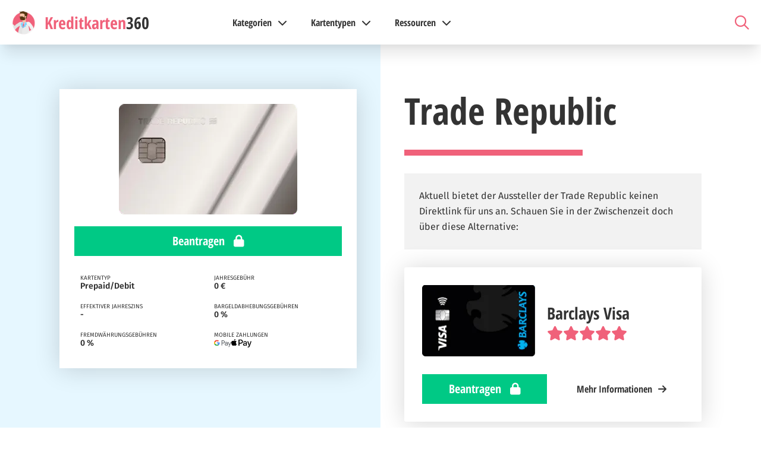

--- FILE ---
content_type: text/html; charset=utf-8
request_url: https://kreditkarten360.com/karte/trade-republic/
body_size: 10730
content:
<!doctype html>
<html data-n-head-ssr lang="de" data-n-head="%7B%22lang%22:%7B%22ssr%22:%22de%22%7D%7D">
  <head>
    <title>Trade Republic: Geld anlegen & einfach ausgeben</title><meta data-n-head="ssr" charset="utf-8"><meta data-n-head="ssr" name="viewport" content="width=device-width,initial-scale=1"><meta data-n-head="ssr" data-hid="description" name="description" content="Mit einem Trade Republic Konto können Sie sowohl Ihre Investments als auch Ihre Finanzen an einem Ort verwalten. Aber lohnt sich die neue Karte?"><link data-n-head="ssr" rel="canonical" href="https://kreditkarten360.com/karte/trade-republic/"><link data-n-head="ssr" rel="shortcut icon" href="https://images.prismic.io/kreditkortcom/e30e0438-8500-410a-8ec0-4f7b9d7bee09_favico.png?auto=compress,format&rect=0,0,300,300&w=32&h=32"><link data-n-head="ssr" rel="alternate" href="https://kreditkarten360.com/karte/trade-republic/" hreflang="de-de"><script data-n-head="ssr" data-hid="gtm-script">window._gtm_init||(window._gtm_init=1,function(t,e,n,a,o){t[n]=1==t[n]||"yes"==e[n]||1==e[n]||1==e.msDoNotTrack||t[a]&&t[a][o]&&t[a][o]()?1:0}(window,navigator,"doNotTrack","external","msTrackingProtectionEnabled"),function(a,o,i,g,m){a[m]={},a._gtm_inject=function(t){var e,n;a.doNotTrack||a[m][t]||(a[m][t]=1,a[g]=a[g]||[],a[g].push({"gtm.start":(new Date).getTime(),event:"gtm.js"}),e=o.getElementsByTagName(i)[0],(n=o.createElement(i)).async=!0,n.src="https://www.googletagmanager.com/gtm.js?id="+t,e.parentNode.insertBefore(n,e))},a._gtm_inject("GTM-5NWPS4H")}(window,document,"script","dataLayer","_gtm_ids"))</script><link rel="modulepreload" href="/_nuxt/d362258.modern.js" as="script"><link rel="modulepreload" href="/_nuxt/3a58086.modern.js" as="script"><link rel="preload" href="/_nuxt/css/2e7747d.css" as="style"><link rel="modulepreload" href="/_nuxt/0997c8d.modern.js" as="script"><link rel="preload" href="/_nuxt/css/2a2aa7e.css" as="style"><link rel="modulepreload" href="/_nuxt/953dbe1.modern.js" as="script"><link rel="preload" href="/_nuxt/css/2e122f4.css" as="style"><link rel="modulepreload" href="/_nuxt/6c6e8d1.modern.js" as="script"><link rel="preload" href="/_nuxt/css/c60635b.css" as="style"><link rel="modulepreload" href="/_nuxt/1d74f29.modern.js" as="script"><link rel="stylesheet" href="/_nuxt/css/2e7747d.css"><link rel="stylesheet" href="/_nuxt/css/2a2aa7e.css"><link rel="stylesheet" href="/_nuxt/css/2e122f4.css"><link rel="stylesheet" href="/_nuxt/css/c60635b.css"><link rel="preload" href="/_nuxt/static/1762643063/karte/trade-republic/state.js" as="script"><link rel="preload" href="/_nuxt/static/1762643063/karte/trade-republic/payload.js" as="script">
  </head>
  <body>
    <noscript data-n-head="ssr" data-hid="gtm-noscript" data-pbody="true"><iframe src="https://www.googletagmanager.com/ns.html?id=GTM-5NWPS4H&" height="0" width="0" style="display:none;visibility:hidden" title="gtm"></iframe></noscript><div data-server-rendered="true" id="__nuxt"><!----><div id="__layout"><div class="layout-site"><nav show-icons="true" class="nav"><div class="nav-logo"><a href="/" class="nuxt-link-active"><img src="/favico.webp" alt="favicon" loading="eager" class="nav-logo__image"> <div class="nav-logo__text"><span class="pink">Kreditkarten</span>360</div></a></div> <ul class="nav-list"><li class="nav-list-item"><div class="nav-list-item__dropdown"><span class="ddm_text">Kategorien</span> <ul class="dropdown" style="display:none"><li><a href="/beste-kreditkarte/"><img loading="lazy" src="https://images.prismic.io/kreditkortcom/63aee6a1-3c05-4158-b92b-c75da4399d58_best3.png?auto=compress,format&rect=0,0,600,600&h=50&w=50" width="50" height="50" alt="Beste Kreditkarte"> <span>Beste Kreditkarte</span></a></li><li><a href="/mit-bonus/"><img loading="lazy" src="https://images.prismic.io/kreditkortcom/8b70dded-8d1f-44af-90e0-78798d5f2886_bonus.png?auto=compress,format&rect=0,0,600,600&h=50&w=50" width="50" height="50" alt="Bonus"> <span>Bonus</span></a></li><li><a href="/kostenlose-kreditkarte/"><img loading="lazy" src="https://images.prismic.io/kreditkortcom/8f9f9be1-6276-464b-905f-7ef2c8b70573_yearly.png?auto=compress,format&rect=0,0,600,600&h=50&w=50" width="50" height="50" alt="Kostenlose Karten"> <span>Kostenlose Karten</span></a></li><li><a href="/kreditkarte-mit-kreditrahmen/"><img loading="lazy" src="https://images.prismic.io/kreditkortcom/512d8598-954c-419b-8d05-7364fb8985c2_icon-limit.png?auto=compress,format&rect=0,0,600,600&h=50&w=50" width="50" height="50" alt="Mit Kreditrahmen"> <span>Mit Kreditrahmen</span></a></li><li><a href="/prepaid-kreditkarte/"><img loading="lazy" src="https://images.prismic.io/kreditkortcom/0503c2fc-60a0-4e4e-8d96-8df4f57a639a_icon-prepaid.png?auto=format%2Ccompress&rect=0%2C0%2C600%2C600&h=50&w=50" width="50" height="50" alt="Prepaid Kreditkarte"> <span>Prepaid Kreditkarte</span></a></li><li><a href="/reise-kreditkarte/"><img loading="lazy" src="https://images.prismic.io/kreditkortcom/5f50bd7b-7485-4e85-af6d-d9ef946fcbb8_travel1.png?auto=compress,format&rect=0,0,600,600&h=50&w=50" width="50" height="50" alt="Reisekreditkarte"> <span>Reisekreditkarte</span></a></li><li><a href="/virtuelle-kreditkarte/"><img loading="lazy" src="https://images.prismic.io/kreditkortcom/bbb6af36-718e-472d-9acd-0c49ac14a16c_virtualcard.png?auto=compress,format&rect=0,0,600,600&h=50&w=50" width="50" height="50" alt="Virtuelle Kreditkarte"> <span>Virtuelle Kreditkarte</span></a></li><li><a href="/kreditkarten-kategorien/"><img loading="lazy" src="https://images.prismic.io/kreditkortcom/6414996a-6372-44b2-bbee-7ae27d24e6ff_alla_kategorier.png?auto=compress,format&rect=0,0,600,600&h=50&w=50" width="50" height="50" alt="Alle Kategorien →"> <span>Alle Kategorien →</span></a></li></ul></div></li><li class="nav-list-item"><div class="nav-list-item__dropdown"><span class="ddm_text">Kartentypen</span> <ul class="dropdown" style="display:none"><li><a href="/american-express/"><img loading="lazy" src="https://images.prismic.io/kreditkortcom/f0ee521e-6cbe-4b11-b52e-38259a333002_amex-logo3.png?auto=compress,format&rect=0,1,233,233&h=50&w=50" width="50" height="50" alt="American Express"> <span>American Express</span></a></li><li><a href="/bunq/"><img loading="lazy" src="https://images.prismic.io/kreditkortcom/2b5ee2c8-26de-4be7-a416-f1a47affb372_2048px-Bunq_%28bank%29_company_logo_2017.svg.png?auto=compress,format&rect=0,0,2048,2048&h=50&w=50" width="50" height="50" alt="Bunq"> <span>Bunq</span></a></li><li><a href="/commerzbank/"><img loading="lazy" src="https://images.prismic.io/kreditkortcom/Z-ZxCndAxsiBwBwe_CBK.F-2e335f15.png?auto=format,compress&rect=102,0,1327,1327&h=50&w=50" width="50" height="50" alt="Commerzbank"> <span>Commerzbank</span></a></li><li><a href="/curve/"><img loading="lazy" src="https://images.prismic.io/kreditkortcom/98548700-f0c1-47bf-9c01-37c7ea4e6d14_curve-logo.png?auto=compress,format&rect=0,0,70,70&h=50&w=50" width="50" height="50" alt="Curve"> <span>Curve</span></a></li><li><a href="/mastercard/"><img loading="lazy" src="https://images.prismic.io/kreditkortcom/d14e7c72-5359-44c4-95a8-e9b1c1ac93bb_Mastercard3-1-1.jpg?auto=compress,format&rect=0,0,180,180&h=50&w=50" width="50" height="50" alt="Mastercard"> <span>Mastercard</span></a></li><li><a href="/n26/"><img loading="lazy" src="https://images.prismic.io/kreditkortcom/1190ddd6-cda3-45d7-9179-9f2945990897_n26n26.png?auto=compress,format&rect=0,0,512,512&h=50&w=50" width="50" height="50" alt="N26 Bank"> <span>N26 Bank</span></a></li><li><a href="/revolut/"><img loading="lazy" src="https://images.prismic.io/kreditkortcom/Z72gqp7c43Q3gL8k_unnamed.png?auto=format,compress&rect=0,4,343,343&h=50&w=50" width="50" height="50" alt="Revolut"> <span>Revolut</span></a></li><li><a href="/santander-bank/"><img loading="lazy" src="https://images.prismic.io/kreditkortcom/377d54d4-626f-499f-a5bd-cb5b95025920_santander-logo.png?auto=compress,format&rect=0,0,180,180&h=50&w=50" width="50" height="50" alt="Santander Bank"> <span>Santander Bank</span></a></li><li><a href="/visa/"><img loading="lazy" src="https://images.prismic.io/kreditkortcom/c282d35e-74ab-4c97-9266-78c7ecbd4ea8_visa-logo-1.jpg?auto=compress,format&rect=0,0,180,180&h=50&w=50" width="50" height="50" alt="Visa"> <span>Visa</span></a></li><li><a href="/wallester/"><img loading="lazy" src="https://images.prismic.io/kreditkortcom/aGfArnfc4bHWjDii_Wallester_logo.png?auto=format%2Ccompress&rect=20%2C0%2C1638%2C1638&h=50&w=50" width="50" height="50" alt="Wallester"> <span>Wallester</span></a></li></ul></div></li><li class="nav-list-item"><div class="nav-list-item__dropdown"><span class="ddm_text">Ressourcen</span> <ul class="dropdown" style="display:none"><li><a href="/alle-kreditkarten/"><img loading="lazy" src="https://images.prismic.io/kreditkortcom/cdd8a666-ff2e-45a2-8c70-cb832e429fdc_premium.png?auto=compress,format&rect=0,0,600,600&h=50&w=50" width="50" height="50" alt="Alle Kreditkarten"> <span>Alle Kreditkarten</span></a></li><li><a href="/uber-uns/"><img loading="lazy" src="https://images.prismic.io/kreditkortcom/a7540de8-34ff-43ca-af5e-3f7c737c2ec0_about.png?auto=compress,format&rect=0,0,600,600&h=50&w=50" width="50" height="50" alt="Über uns"> <span>Über uns</span></a></li><li><a href="/guides/"><img loading="lazy" src="https://images.prismic.io/kreditkortcom/c28f7bdd-b28a-4f96-b1bc-4786c1940d12_guides.png?auto=compress,format&rect=0,0,600,600&h=50&w=50" width="50" height="50" alt="Ratgeber"> <span>Ratgeber</span></a></li><li><a href="/ausland/"><img loading="lazy" src="https://images.prismic.io/kreditkortcom/38a9f4db-3e27-47db-b2fd-60bbe06c6a78_icon-travel.png?auto=format,compress&rect=0,0,600,600&h=50&w=50" width="50" height="50" alt="Kreditkarten in Ausland"> <span>Kreditkarten in Ausland</span></a></li></ul></div></li></ul> <div class="nav-slot"><div class="search" data-v-335cd15c><div class="search-toggle" data-v-335cd15c><div class="search-plus" data-v-335cd15c></div></div> <!----> <!----></div></div> <div class="nav-toggle"><i class="nav-toggle__btn"></i></div> <!----></nav> <div class="site"><div hreflangs="[object Object]" url="https://kreditkarten360.com/karte/trade-republic/" class="wrapper" data-v-6bd5dfc2><!----> <section background="white" class="section banner" data-v-3a502bb2 data-v-6bd5dfc2><div class="section-inner section-width-sm"><div class="container" data-v-3a502bb2><div class="container-inner" data-v-3a502bb2 data-v-3a502bb2><img loading="eager" src="https://images.prismic.io/kreditkortcom/Zg-grhrFxhpPBUu4_Trade-Republic-Karte-1.png?auto=format,compress&h=190&w=300" width="300" height="190" alt="Trade Republic" data-v-3a502bb2> <!----> <div class="container-inner__buttons" data-v-3a502bb2><a href="/keine-zusammenarbeit/" class="btn bxs flex btn-green btn-md" data-v-2e1b73c0 data-v-3a502bb2>
    Beantragen
    <i class="fas fa-lock white" data-v-2e1b73c0></i></a></div> <ul class="narrow" data-v-7f73397c data-v-3a502bb2><li data-v-7f73397c><span data-v-7f73397c>Kartentyp</span> <span class="value" data-v-7f73397c>Prepaid/Debit</span></li><li data-v-7f73397c><span data-v-7f73397c>Jahresgebühr</span> <span class="value" data-v-7f73397c>0 €</span></li><li data-v-7f73397c><span data-v-7f73397c>Effektiver Jahreszins</span> <span class="value" data-v-7f73397c>-</span></li><li data-v-7f73397c><span data-v-7f73397c>Bargeldabhebungsgebühren</span> <span class="value" data-v-7f73397c>0 %</span></li><li data-v-7f73397c><span data-v-7f73397c>Fremdwährungsgebühren</span> <span class="value" data-v-7f73397c>0 %</span></li><li data-v-7f73397c><span data-v-7f73397c>Mobile Zahlungen</span> <span class="value" data-v-7f73397c><div class="payment-icons"><img src="/payments/google-pay.png" alt="google pay" class="mobile-payment-logo" height="14" loading="lazy"><img src="/payments/apple-pay.png" alt="apple pay" class="mobile-payment-logo" height="14" loading="lazy"></div></span></li></ul> <!----></div></div> <div class="container" data-v-3a502bb2><div class="container-inner" data-v-3a502bb2><div class="banner-header left" data-v-6dcd2a92 data-v-3a502bb2><h1 class="banner-header__header" data-v-6dcd2a92>Trade Republic</h1> <div class="banner-header__hr" data-v-6dcd2a92></div> <div class="banner-header__teaser rich-text" data-v-6dcd2a92></div></div> <div data-v-02736b01 data-v-3a502bb2>
    Aktuell bietet der Aussteller der Trade Republic keinen Direktlink für uns an. Schauen Sie in der Zwischenzeit doch über diese Alternative:
</div> <div class="card-alternative" data-v-2896182d data-v-3a502bb2 data-v-3a502bb2><img loading="lazy" src="https://images.prismic.io/kreditkortcom/d5e2a90a-0061-4fb8-8345-6e5e2d5b7a60_barclaysvisa.png?auto=compress,format&h=120&w=190" width="190" height="120" alt="Barclays Visa" data-v-2896182d> <div class="card-alternative__content" data-v-2896182d><span class="content-header" data-v-2896182d>Barclays Visa</span> <div data-v-dbe1b9a6 data-v-2896182d><div class="width-full" data-v-51703154 data-v-dbe1b9a6><i class="fa-solid fa-star fa-xl" data-v-51703154></i><i class="fa-solid fa-star fa-xl" data-v-51703154></i><i class="fa-solid fa-star fa-xl" data-v-51703154></i><i class="fa-solid fa-star fa-xl" data-v-51703154></i><i class="fa-solid fa-star fa-xl" data-v-51703154></i></div> <!----></div></div> <div class="card-alternative__buttons" data-v-2896182d><div class="outlink-wrapper" data-v-2e1b73c0 data-v-2896182d><a href="/out/barclays-visa/?placement=alternative" target="_blank" rel="noopener noreferrer" class="btn bxs outlink btn-green btn-md" data-v-2e1b73c0>
        Beantragen
        <i class="fas fa-lock white" data-v-2e1b73c0></i></a> <!----></div> <a href="/karte/barclays-visa/" class="btn btn-nuxt btn-transparent btn-sm" data-v-2896182d><span class="btn-nuxt-text">Mehr Informationen</span> <i class="btn-nuxt-icon fas fa-arrow-right"></i></a></div> <!----></div></div> <!----></div></div></section> <section class="section jump-links-wrapper" data-v-54b494b2 data-v-6bd5dfc2><div class="section-inner section-width-lg"><ul class="jump-links" data-v-54b494b2><li data-v-54b494b2><a href="#" class="link" data-v-54b494b2><i class="fas fa-list-check" data-v-54b494b2></i>
                Eigenschaften
            </a></li><li data-v-54b494b2><a href="#" class="link" data-v-54b494b2><i class="fas fa-ballot-check" data-v-54b494b2></i>
                Einführung
            </a></li><li data-v-54b494b2><a href="#" class="link" data-v-54b494b2><i class="far fa-circle-info" data-v-54b494b2></i>
                Informationen
            </a></li><li data-v-54b494b2><a href="#" class="link" data-v-54b494b2><i class="fas fa-message-pen" data-v-54b494b2></i>
                Rezensionen
            </a></li><li data-v-54b494b2><a href="#" class="link" data-v-54b494b2><i class="fas fa-messages-question" data-v-54b494b2></i>
                FAQ - Häufig gestellte Fragen
            </a></li><li data-v-54b494b2><a href="#" class="link" data-v-54b494b2><i class="fas fa-cards-blank" data-v-54b494b2></i>
                Andere Kreditkarten
            </a></li><li data-v-54b494b2><a href="#" class="link" data-v-54b494b2><i class="fas fa-users" data-v-54b494b2></i>
                Nutzer Bewertungen
            </a></li></ul></div></section> <section id="features" class="section features" data-v-06eae2a6 data-v-6bd5dfc2><div class="section-inner section-width-md"><h2 data-v-06eae2a6>Eigenschaften</h2> <ul class="list-page-links" data-v-06eae2a6><li data="[object Object]" class="page-link" data-v-21efaa06 data-v-06eae2a6><div class="page-link__link" data-v-21efaa06><img loading="lazy" src="https://images.prismic.io/kreditkortcom/144b0c83-c3b3-4163-a7b3-c26ef66011cc_apple.png?auto=compress,format&h=60&w=60" width="60" height="60" alt="Apple Pay" data-v-21efaa06> <span data-v-21efaa06>Apple Pay</span></div></li><li data="[object Object]" class="page-link" data-v-21efaa06 data-v-06eae2a6><div class="page-link__link" data-v-21efaa06><img loading="lazy" src="https://images.prismic.io/kreditkortcom/f27c6956-ab78-45bc-8d05-073c557fecf6_icon-money.png?auto=compress,format&h=60&w=60" width="60" height="60" alt="Cashback" data-v-21efaa06> <span data-v-21efaa06>Cashback</span></div></li><li data="[object Object]" class="page-link" data-v-21efaa06 data-v-06eae2a6><div class="page-link__link" data-v-21efaa06><img loading="lazy" src="https://images.prismic.io/kreditkortcom/fd3f1a81-08ea-4b89-b1c4-57be20df2f98_google.png?auto=compress,format&h=60&w=60" width="60" height="60" alt="Google Pay" data-v-21efaa06> <span data-v-21efaa06>Google Pay</span></div></li><li data="[object Object]" class="page-link" data-v-21efaa06 data-v-06eae2a6><div class="page-link__link" data-v-21efaa06><img loading="lazy" src="https://images.prismic.io/kreditkortcom/464837c9-7f7d-4d34-b096-8d811e2e2660_kontaktlosbetalning.png?auto=compress,format&h=60&w=60" width="60" height="60" alt="Kontaktlosfunktion" data-v-21efaa06> <span data-v-21efaa06>Kontaktlosfunktion</span></div></li><li data="[object Object]" class="page-link" data-v-21efaa06 data-v-06eae2a6><div class="page-link__link" data-v-21efaa06><img loading="lazy" src="https://images.prismic.io/kreditkortcom/d8ca3b06-a2e5-47cf-ad82-a5690f36db89_atm.png?auto=compress,format&h=60&w=60" width="60" height="60" alt="Kostenlos Geld abheben" data-v-21efaa06> <span data-v-21efaa06>Kostenlos Geld abheben</span></div></li><li data="[object Object]" class="page-link" data-v-21efaa06 data-v-06eae2a6><div class="page-link__link" data-v-21efaa06><img loading="lazy" src="https://images.prismic.io/kreditkortcom/66138c81-62ea-4f6f-938d-6ca75d07ee17_metallkort.png?auto=compress,format&h=60&w=60" width="60" height="60" alt="Metall" data-v-21efaa06> <span data-v-21efaa06>Metall</span></div></li></ul></div></section> <section id="goodfor" class="section good-for" data-v-6bd5dfc2><div class="section-inner section-width-md"><h2 data-v-6bd5dfc2>Einführung</h2> <div class="rich-text" data-v-6bd5dfc2><p>Trade Republic ist eine leistungsstarke und moderne Tradingplattform für alle Arten von Anlagen und Investments. Verdienen Sie hier bis zu 2 % auf Ihre Einlagen und investieren Sie in Aktien, ETFs, Crypto, Derivate und wesentlich mehr, und das alles in einer simplen App. Die neuen Trade Republic Karten versprechen einfache Ausgaben und Cashback.</p></div></div></section> <section id="info" background="lgray" class="section section-boxes" data-v-6bd5dfc2><div class="section-inner section-width-lg"><div class="container" data-v-6bd5dfc2><h3 data-v-6bd5dfc2>Vorteile</h3> <ul data-v-6bd5dfc2><li data-v-6bd5dfc2><i class="fas fa-check-circle" data-v-6bd5dfc2></i> <div class="rich-text" data-v-6bd5dfc2><p>Kostenloses Tagesgeldkonto</p></div></li><li data-v-6bd5dfc2><i class="fas fa-check-circle" data-v-6bd5dfc2></i> <div class="rich-text" data-v-6bd5dfc2><p>Investieren in Aktien, Bonds, ETFs und Crypto</p></div></li><li data-v-6bd5dfc2><i class="fas fa-check-circle" data-v-6bd5dfc2></i> <div class="rich-text" data-v-6bd5dfc2><p>Komplexere Finanzinstrumente angeboten durch Partner</p></div></li><li data-v-6bd5dfc2><i class="fas fa-check-circle" data-v-6bd5dfc2></i> <div class="rich-text" data-v-6bd5dfc2><p>Karte ohne Jahresgebühr</p></div></li><li data-v-6bd5dfc2><i class="fas fa-check-circle" data-v-6bd5dfc2></i> <div class="rich-text" data-v-6bd5dfc2><p>1 % Cashback wird sofort investiert</p></div></li></ul></div> <div class="container" data-v-6bd5dfc2><h3 data-v-6bd5dfc2>Nachteile</h3> <ul data-v-6bd5dfc2><li data-v-6bd5dfc2><i class="fas fa-times-circle" data-v-6bd5dfc2></i> <div class="rich-text" data-v-6bd5dfc2><p>Lange Warteliste für Karten</p></div></li><li data-v-6bd5dfc2><i class="fas fa-times-circle" data-v-6bd5dfc2></i> <div class="rich-text" data-v-6bd5dfc2><p>Keinerlei Extraleistungen der Karten</p></div></li><li data-v-6bd5dfc2><i class="fas fa-times-circle" data-v-6bd5dfc2></i> <div class="rich-text" data-v-6bd5dfc2><p>Grundsätzlich Investitionsrisiko</p></div></li></ul></div> <div class="container" data-v-6bd5dfc2><h3 data-v-6bd5dfc2>Anforderungen</h3> <ul data-v-6bd5dfc2><li data-v-6bd5dfc2><i class="fas fa-user-check" data-v-6bd5dfc2></i> <span data-v-6bd5dfc2>Mindestens 18 Jahre alt</span></li><li data-v-6bd5dfc2><i class="fas fa-user-check" data-v-6bd5dfc2></i> <span data-v-6bd5dfc2>Monatliches Einkommen</span></li></ul></div> <div class="container" data-v-6bd5dfc2><h3 data-v-6bd5dfc2>Einzelheiten</h3> <div class="container__list" data-v-6bd5dfc2><div data-v-6bd5dfc2><span data-v-6bd5dfc2>
                        Kartentyp
                        <!----></span> <span data-v-6bd5dfc2><span data-v-6bd5dfc2>Prepaid/Debit</span> <!----></span></div><div data-v-6bd5dfc2><span data-v-6bd5dfc2>
                        Zahlungsnetzwerk
                        <!----></span> <span data-v-6bd5dfc2><span data-v-6bd5dfc2><img src="/payments/visa-logo.png" alt="visa logo" class="payment-network-logo" width="40" loading="lazy"></span> <!----></span></div><div data-v-6bd5dfc2><span data-v-6bd5dfc2>
                        Jahresgebühr
                        <div class="tooltip-wrapper" data-v-6cc404a7 data-v-6bd5dfc2><i class="fa-regular fa-info-circle icon" data-v-6cc404a7></i></div></span> <span data-v-6bd5dfc2><span data-v-6bd5dfc2>0 €</span> <!----></span></div><div data-v-6bd5dfc2><span data-v-6bd5dfc2>
                        Altersbeschränkung
                        <!----></span> <span data-v-6bd5dfc2><span data-v-6bd5dfc2>18</span> <!----></span></div><div data-v-6bd5dfc2><span data-v-6bd5dfc2>
                        Fremdwährungsgebühren
                        <div class="tooltip-wrapper" data-v-6cc404a7 data-v-6bd5dfc2><i class="fa-regular fa-info-circle icon" data-v-6cc404a7></i></div></span> <span data-v-6bd5dfc2><span data-v-6bd5dfc2>0 %</span> <!----></span></div><div data-v-6bd5dfc2><span data-v-6bd5dfc2>
                        Bargeldabhebungsgebühren
                        <div class="tooltip-wrapper" data-v-6cc404a7 data-v-6bd5dfc2><i class="fa-regular fa-info-circle icon" data-v-6cc404a7></i></div></span> <span data-v-6bd5dfc2><span data-v-6bd5dfc2>0 %</span> <!----></span></div><div data-v-6bd5dfc2><span data-v-6bd5dfc2>
                        Zusatzkarte
                        <div class="tooltip-wrapper" data-v-6cc404a7 data-v-6bd5dfc2><i class="fa-regular fa-info-circle icon" data-v-6cc404a7></i></div></span> <span data-v-6bd5dfc2><span data-v-6bd5dfc2>Nein</span> <!----></span></div></div></div></div></section> <!----> <section id="review" class="section" data-v-6bd5dfc2><div class="section-inner section-width-sm"><div class="black width-full rich-text" data-v-6bd5dfc2><h2>Alles Wissenswerte über die Broker-Plattform Trade Republic</h2><p>Mit Trade Republic stellen wir Ihnen einmal nicht eine normale Bank vor, sondern ein vielseitiges Finanzwerkzeug, dass Ihnen sowohl in der App als auch im Browser eine enorme Vielfalt an Finanzinstrumenten und Investment-Tools zur Seite stellt.  Somit können Sie Ihr Geld für sich arbeiten zu lassen und profitieren gleichzeitig von modernen und intuitiven Zahlungsmethoden, die Ihre Investments noch liquider gestalten. Auch im Hinblick auf Wachstum und Vertrauen hat sich Trade Republic auf dem Markt etabliert. So vertrauen fünf Jahre nach Veröffentlichung mehr als 4 Millionen Kunden der Plattform für Ihre Investitionen, welche mittlerweile mehr als 35 Milliarden Euro an Wert betragen. Somit wurde Trade Republic rasant zu Europas größtem Broker, und das in Rekordzeit. Schauen wir uns mal genauer an, wie die Plattform so funktioniert und was diese so zu bieten hat.</p><h2>Handeln in Trade Republic</h2><p>Wenn Sie sich bei Trade Republic registrieren, erstellen Sie ein Depot mit einem zugehörigen Bankkonto, welche beide integriert sind. Das heißt, Sie zahlen Geld auf das Konto ein und können dies dann verwenden, um entweder zu investieren, zu sparen oder das Geld auszugeben, mit der Trade Republic Karte. Das Beste daran ist, dass Ihre Einzahlungen in einem Tagesgeldkonto verwaltet werden, was Ihnen Zinsen auf Dauer verspricht. </p><p>Sobald Sie Guthaben auf Ihr Trade Republic Konto aufgeladen haben, können Sie über das Kapital frei verfügen und es in verschiedenen Weisen verwenden:</p><ol><li> <strong>Investiere in Aktien und Indexfonds</strong><br>✅ Profitiere dabei von Marktbewegungen und genieße die hohe Liquidität dieser Anlagen<br>⚠️ Aktien und ETFs sind volatil und haben damit ein höheres Risiko. Sie können Geld verlieren.</li><li><strong>Bonds</strong><br>✅ Meistens sicherer als Aktien, welche auf längere Zeit investiert werden<br>⚠️ Nicht sehr liquide bei langjährigen Anleihen. Discount-Bonds können Geld verlieren.</li><li><strong>Sparpläne</strong><br>✅ Komplett individualisierbares Sparkonto, wo Sie bestimmen, was zu welchem Anteil wo investiert wird.<br>⚠️ Gebühren beim Verkaufen von Einheiten und erhöhtes Risiko je nach selbstdefiniertem Plan</li><li> <strong><a href="/krypto-kreditkarte/" data-nuxt-link>Crypto</a></strong><br>✅⚠️ Enorme Volatilität, was zu enormem Profit und katastrophalen Verlusten führen kann. Ein komplett spekulatives Instrument.</li><li><strong>Komplexere Finanzinstrumente</strong><br>Diese Investitionswerkzeuge werden in Kooperation mit anderen Maklern angeboten, welche ihnen dank „Leverage“ – oder Hebelwirkung, mehr Risiko, aber auch mehr Profit bieten können. Diese sollten Sie nur verwenden, wenn Sie bereits sehr erfahren sind in Finanzen und Investments.</li></ol><p>Die Auswahl und Komplexität der einzelnen Investitionsoptionen und Sparmöglichkeiten sind beeindruckend, wobei die App auch viele Informationen und Indikatoren liefert, um Ihre Investitionsentscheidungen zu unterstützen. Wie bei jedem Broker sollten Sie sich jedoch immer bewusst sein, dass Ihr Kapital hier erheblichem Risiko unterliegt, weshalb wir nicht empfehlen Trade Republic als Ihr einziges <a href="/mit-girokonto/" data-nuxt-link>Giro- und Gehaltskonto</a> einzusetzen, auch wenn die Karten den Zahlungsverkehr vereinfachen.</p><p>Auf dein <a href="/guides/mit-guthabenzins/" data-nuxt-link>Cash-Guthaben erhältst du satte 2 % Zinsen</a> pro Jahr, welche monatlich gutgeschrieben werden, damit Sie noch mehr vom Zinseszins profitieren können. Hiermit werden maximal 50.000 € in Cash-Guthaben verzinst, was Trade Republic zu einem ansprechenden Tagesgeldkonto macht. Die monatliche Auszahlung hier maximiert dabei Ihren Wert durch konstante Reinvestition, was dies profitabler macht als ein Sparplan oder ein jährlich zahlendes Tagesgeldkonto.</p><h2>Zahlungsmethoden und Karten von Trade Republic</h2><p>Mit Trade Republic haben Sie die Wahl zwischen drei verschiedenen Arten von Karten: Die Virtuelle, Classic und eine „Mirror“ Karte. Die Hauptmission dahinter ist es, das Nutzen eines Portfolios in Kombination mit dem Konto intuitiver und reibungsloser zu gestalten, weshalb die Karten direkt auf den Inhalt Ihres Trade Republic Kontos zugreifen können. Dabei bleibt selbstverständlich Ihr Portfolio separat von Ihrem Cash-Guthaben. Bezahlen Sie also mit der Karte, muss der gegebene Betrag immer als liquides Geld in Ihrem Konto verfügbar sein, da die App, aus gutem Grund, nicht für Ihre Ausgaben Ihre Positionen liquidiert.</p><p>Die grundsätzlichen Funktionen der drei Kartenarten sind dieselben und nicht wirklich besonders, wenn man sie mit anderen Karten vergleicht. Generell finden Sie hier ein eher uninteressantes Leistungspaket, da Sie hier weder <a href="/mit-versicherungen/" data-nuxt-link>Versicherungsleistungen</a> noch <a href="/mit-bonus/" data-nuxt-link>Extra-Leistungen</a> jeglicher Art erwarten, bis auf eine Ausnahme:</p><p><strong>Saveback</strong> ist Trade Republic’s Art des <a href="/cashback/" data-nuxt-link>Cashbacks</a>: Hiermit erhalten Sie für jeden Umsatz mit Ihrer Trade Republic Karte 1 % Cashback in einen Sparplan erstattet. Somit können Sie bis zu einem Gesamtumsatz von 1.500 € im Monat mit Saveback bares Geld nicht nur sammeln, sondern einfach und effizient investieren. Da es 1 % ist, ist der Maximalbetrag an Saveback pro Monat jedoch limitiert auf 15 €. Wenn Sie also den Betrag maximieren, erhalten Sie eine maximale Rückerstattung von 180 € pro Jahr, wenn Sie einen Gesamtumsatz von 12 × 1.500 € = 18.000 € mit Ihrer Trade Republic Karte vorweisen können. Um sich jedoch für Saveback zu qualifizieren, müssen Sie mindestens 50 € im Monat in Sparpläne von Trade Republic investieren. </p><p>Außer Saveback ist nur noch die <a href="/ohne-fremdwahrungsgebuhr/" data-nuxt-link>Abwesenheit von Fremdwährungsgebühren</a> zu nennen und gebührenfreies Bargeld ab einem Mindestbetrag von 100 €. Beide dieser Features werden mittlerweile standardmäßig von den meisten kostenlosen Kreditkarten angeboten und sind somit weniger ein Herausstellungsmerkmal. Auch das Aufrunden-Feature „Round up“ ist nichts Bahnbrechendes, da <a href="/neobanken/" data-nuxt-link>Neobanken</a> wie Revolut, <a href="/bunq/" data-nuxt-link>Bunq</a> und Co dies bereits seit fast einem halben Jahrzehnt liefern. Einzig interessant daran ist, dass hier der aufgerundete Betrag direkt in eine Aktie oder einen ETF deiner Wahl investiert wird.</p><p>Der wirkliche fundamentale Unterschied zwischen den Karten liegt schlicht in deren Design:</p><ul><li>Mit der <strong>Virtual Card </strong>können Sie kostenlos eine <a href="/virtuelle-kreditkarte/" data-nuxt-link>virtuelle Kreditkarte</a> auf Ihrem Handy erzeugen, welche Sie dann einfach und bequem zum kontaktlosen Bezahlen verwenden können. Nur Bargeld können Sie mit dieser nicht beziehen.</li><li>Die <strong>Classic-Karte </strong>ist, wie der Name es schon sagt, die standardmäßige Plastikkarte für den alltäglichen Gebrauch. Hiermit heben Sie ab 100 € kostenlos Bargeld ab und bezahlen weltweit problemlos im Laden und Online.</li><li>Mit der <strong>Mirror Card </strong>erhalten Sie die wunderschöne Schwesterkarte zur Classic Card. Funktionell ist diese identisch, scheint jedoch in Ihrer Hand umso mehr mit einem fein polierten Spiegel-Finish. Für einmalig 50 € können Sie somit eine <a href="/metall-kreditkarte/" data-nuxt-link>luxuriös anmutende Karte aus Metall</a> in Ihrem Portemonnaie begrüßen.</li></ul><h3>Alle Gebühren von Trade Republic</h3><p>Wenn es um den Einsatz der Trade Republic Karten geht, müssen Sie nicht mehr Gebühren befürchten, außer den einmaligen Bestellkosten und <a href="/kreditkarte-kostenlos-geld-abheben/" data-nuxt-link>eventuellen Bargeldgebühren beim Abheben</a> von weniger als 100 €. Andere Gebühren, die Sie beachten sollten, sind mit dem Handeln von Anlagen verbunden. Es wird <a href="/kostenlose-kreditkarte/" data-nuxt-link>keine Kontoführungsgebühr</a> erhoben, was wir sehr begrüßen und größtenteils ist auch der An- und Verkauf von Aktien, ETFs etc. auch gebührenfrei. Beachten Sie jedoch, dass beim Handel in Fremdwährungen eine grundsätzliche 1 € Fremdkostenpauschale erhoben wird. Stellen Sie also sicher, dass Ihre Position sich auch wirklich lohnt. Ausgenommen von der Fremdwährungspauschale sind Sparpläne.</p><p>Möchten Sie an einer Hauptversammlung teilnehmen, registriert Sie Trade Republic natürlich gern, jedoch fallen hier Gebühren in Höhe von 10 € an.</p><p>Sollten Sie (aus welchem Grund auch immer) eine Order aufgeben oder verwalten wollen durch Briefe, wird eine grundsätzliche Gebühr von 25 € verlangt. Wir raten also dringlichst davon ab. </p><p>Stellen Sie jederzeit sicher, dass Ihre Daten in Ihrem Konto immer korrekt sind. Sollte einmal eine Adresse ermittelt werden müssen, berechnet Trade Republic ihnen den entstandenen Aufwand. </p><h3>Nachteile von Trade Republic</h3><p>Als Brokerage sehen wir keine großen Nachteile, da sich Trade Republic solide als Investitionsplattform etabliert hat und zahlreiche Finanzinstrumente bietet, die jedem helfen können, mit seinem Geld mehr zu machen. Letztlich jedoch ist das Kartenangebot nicht sehr anspruchsvoll und leistungsstark, dafür aber ohne Jahresgebühren doch erst eine solide Einstiegsoption. Das heißt, solange Sie nur einen soliden Broker möchten, der dazu noch liquide und flexibel schöne Karten bietet, mit denen Sie weltweit bezahlen können, dann ist Trade Republik gut für Sie. Wer jedoch komplexere Karten, oder sogar <a href="/revolving/" data-nuxt-link>eine Revolving Kreditkarte</a> möchte, sollte definitiv <a href="/compare/" data-nuxt-link>andere Karten vergleichen</a>.  </p><h3>So registrieren Sie sich bei Trade Republic</h3><p>Wenn Sie bereit sind, Ihr neues Portfolio zu eröffnen, können Sie das ganz bequem auf Ihrem Computer oder Handy von zu Hause erledigen. Gern helfen wir Ihnen dabei natürlich:</p><ol><li>Klicken Sie auf den <strong>grünen „Beantragen“ Knopf – </strong>wir leiten Sie weiter</li><li>Gehen Sie auf „<strong>Registrieren</strong>“ </li><li>Wenn Sie auf dem Handy sind, <strong>laden Sie bitte die App herunter</strong>. Sind Sie auf dem PC, scannen Sie bitte den QR-Code auf Ihrem Handy.</li><li><strong>Auf Ihrem Handy in der App</strong> klicken Sie auf „Registrieren“.</li><li>Geben Sie jetzt Ihre Handynummer ein und <strong>bestätigen Sie die Nummer </strong>mit dem SMS-Code</li><li>Füllen Sie Ihre <strong>persönlichen Daten fehlerfrei </strong>aus</li><li><strong>Bestätigen Sie Ihre Identität</strong> mit Video-Ident</li><li>Super! Ihr <strong>Portfolio ist jetzt einsatzbereit</strong>!</li></ol><p>Wenn Sie jetzt möchten, können Sie Ihre Trade Republic Karte bestellen und das erste Guthaben auf Ihr Konto aufladen. Investieren können Sie dann sofort mit dem eingezahlten Guthaben.</p><h2>Fazit</h2><p>Trade Republic ist unserer Meinung nach ein abgerundetes und vollwertiges Investmentprodukt, dass <a href="/fur-jedermann/" data-nuxt-link>für jedermann</a> und jeden Investmentstil etwas zu bieten hat. Ob ETFs oder Bonds, Aktien oder Tagesgeld – die super-designte App und das All-In-One-Konzept punktet und liefert eine solide Plattform. Die Karten selbst sind zwar eine grundsätzlich gute Idee, um Ihr Tagesgeld noch liquider zu gestalten, jedoch finden wir, dass die Leistungen hinter den Karten noch ausbaufähig sind. Vor allem die Mirror-Card mit dem minimalistischen Design liefert eine Aura des Luxus, jedoch nicht das passende Leistungspaket dahinter. </p><p>Wir empfehlen also gern Trade Republic als eine moderne und simple Tradingplattform, jedoch raten wir, diese mit einem hochwertigeren Konto und einer leistungsstärkeren Kreditkarte zu kombinieren.</p></div></div></section> <section id="faq" itemscope itemtype="https://schema.org/FAQPage" class="section faq" data-v-6bd5dfc2><div class="section-inner section-width-sm"><div class="grid" data-v-6bd5dfc2><div itemscope itemprop="mainEntity" itemtype="https://schema.org/Question" class="question-answer" data-v-6bd5dfc2><div class="question"><div itemprop="name" class="question-text">Kann ich die Trade Republic Wartezeit verkürzen?</div> <span class="question-icon"><i class="fas fa-chevron-down"></i></span></div> <div itemscope itemprop="acceptedAnswer" itemtype="https://schema.org/Answer" class="answer" style="display:none"><div itemprop="text" class="answer-text">Ja! Du kannst deine Position in der Warteschleife verbessern, indem du die Karte an Freunde & Familie weiterempfiehlst. Dabei erhältst du auch teilweise tolle Prämien. Ein paar Wochen nach dem Start sollten jedoch die Bestellungen in der Warteschleife abgeschlossen sein.</div></div></div><div itemscope itemprop="mainEntity" itemtype="https://schema.org/Question" class="question-answer" data-v-6bd5dfc2><div class="question"><div itemprop="name" class="question-text">Für wen ist Trade Republic geeignet?</div> <span class="question-icon"><i class="fas fa-chevron-down"></i></span></div> <div itemscope itemprop="acceptedAnswer" itemtype="https://schema.org/Answer" class="answer" style="display:none"><div itemprop="text" class="answer-text">Grundsätzlich eignet sich Trade Republic für jeden, der mit seinem Einkommen und Ersparten mehr erreichen will. Dabei können Sie in vergleichsweise sichere und langfristige Instrumente investieren, jedoch auch in wesentlich komplexere oder spekulative. Bevor Sie also investieren, raten wir dringlichst, sich mit einem Fachmann in Verbindung zu setzen.</div></div></div></div></div></section> <section id="other" class="section others" data-v-51b72032 data-v-6bd5dfc2><div class="section-inner section-width-md"><h2 data-v-51b72032>Andere Karten</h2> <div class="container" data-v-51b72032><a href="/karte/unitplus/" class="card-data" data-v-d8c4e048 data-v-51b72032><img loading="lazy" src="https://images.prismic.io/kreditkortcom/94b0713c-3c16-49a9-a077-30d1b3b25dd2_uniplus_cashplus.png?auto=compress,format&h=140&w=220" width="220" height="140" alt="UnitPlus Mastercard" data-v-d8c4e048> <h3 data-v-d8c4e048>UnitPlus Mastercard</h3> <div data-v-dbe1b9a6 data-v-d8c4e048><div class="width-full" data-v-51703154 data-v-dbe1b9a6><i class="fa-regular fa-star fa-xl" data-v-51703154></i><i class="fa-regular fa-star fa-xl" data-v-51703154></i><i class="fa-regular fa-star fa-xl" data-v-51703154></i><i class="fa-regular fa-star fa-xl" data-v-51703154></i><i class="fa-regular fa-star fa-xl" data-v-51703154></i></div> <!----></div></a></div></div></section> <section id="userreview" class="section" data-v-0682b7f7 data-v-6bd5dfc2><div class="section-inner section-width-sm"><div class="container-header" data-v-0682b7f7><div class="container-header__inner" data-v-0682b7f7><h2 data-v-0682b7f7>Kunden Bewertungen</h2> <span data-v-0682b7f7>0,0 Durchschnittliche Bewertung</span></div> <button type="button" name="button" class="btn btn-btn header-button btn-pink btn-sm" data-v-0682b7f7><span class="btn-btn-text">Zur Bewertung</span> <i class="btn-btn-icon fas fa-star-half-alt"></i></button></div> <!----> <div id="rating" class="container-form" data-v-0682b7f7><form class="form" data-v-0682b7f7><span class="container-form__header" data-v-0682b7f7>Was ist Ihre Meinung zur Trade Republic?</span> <div class="container-form__container" data-v-0682b7f7><label for="body" data-v-0682b7f7>Hier Bewertung abgeben</label> <textarea id="body" name="body" rows="7" data-v-0682b7f7></textarea> <!----></div> <div class="container-form__container" data-v-0682b7f7><label data-v-0682b7f7>Ihre Bewertung von 1-5</label> <div class="input rating" data-v-0682b7f7><i class="fas fa-star" data-v-0682b7f7></i> <i class="fas fa-star" data-v-0682b7f7></i> <i class="fas fa-star" data-v-0682b7f7></i> <i class="fas fa-star" data-v-0682b7f7></i> <i class="fas fa-star" data-v-0682b7f7></i></div> <!----></div> <div class="container-form__container" data-v-0682b7f7><label for="name" data-v-0682b7f7>Ihr Name</label> <input id="name" name="name" class="padding-2 width-full" data-v-0682b7f7> <!----></div> <div class="container-form__container" data-v-0682b7f7><label for="email" data-v-0682b7f7>Ihre E-Mail Adresse (nur zur internen Zuordnung)</label> <input id="email" type="email" name="email" class="padding-2 width-full" data-v-0682b7f7> <!----></div> <button type="button" name="button" class="btn btn-btn container-form__submit btn-pink btn-md" data-v-0682b7f7><span class="btn-btn-text">Bewertung abschicken</span> <i class="btn-btn-icon fas fa-share"></i></button></form></div></div></section> <section class="section contact-info-section" data-v-33be4eae data-v-6bd5dfc2><div class="section-inner section-width-sm"><h2 data-v-33be4eae>Kontaktinformationen</h2> <ul data-v-33be4eae><li data-v-33be4eae><p class="label" data-v-33be4eae>Firmenname</p> <p class="value" data-v-33be4eae>Trade Republic Bank Gmbh</p></li><li data-v-33be4eae><p class="label" data-v-33be4eae>Adresse</p> <p class="value" data-v-33be4eae>Brunnenstraße 19-21</p></li><li data-v-33be4eae><p class="label" data-v-33be4eae>Landkreis</p> <p class="value" data-v-33be4eae>Berlin</p></li><li data-v-33be4eae><p class="label" data-v-33be4eae>Postleitzahl</p> <p class="value" data-v-33be4eae>10119</p></li><li data-v-33be4eae><p class="label" data-v-33be4eae>E-Mail</p> <p class="value" data-v-33be4eae>service@traderepublic.com</p></li></ul></div></section> <script type="application/ld+json" data-v-6bd5dfc2></script></div> <script type="application/ld+json">{
  "@context": "https://schema.org",
  "@type": "WebPage",
  "name": "Trade Republic",
  "dateModified": "10/30/2025"
}</script></div> <!----> <div class="newsletter-form padding-4 rich-text" data-v-ef816738><div class="header-text" data-v-ef816738><div class="rich-text" data-v-ef816738><h5>Jetzt kostenlos anmelden für Tipps, Angebote und vieles mehr!</h5></div> <div class="rich-text margin-bottom-4" data-v-ef816738><p>Noch heute einer von mehr als 64.706 Abonnenten werden.</p></div></div> <!----> <div class="form" data-v-ef816738><input type="email" placeholder="E-Mail Adresse" data-v-ef816738> <button class="btn btn-sm btn-green" data-v-ef816738>
                Anmelden
            </button></div> <div class="disclaimer" data-v-ef816738><p>Ich möchte personalisierte Tipps zum Thema Kreditkarten erhalten und willige ein, dass Compary AB meine persönlichen Daten verwalten darf. <br>Informationen, wie die Daten verarbeitet werden, können in der Erklärung zu persönlichen Daten eingesehen werden.</p></div></div> <footer class="footer" data-v-39a40f94><div class="footer-inner" data-v-39a40f94><div class="footer-inner__grid" data-v-39a40f94><div class="grid-column" data-v-39a40f94><a href="/" class="logo nuxt-link-active" data-v-39a40f94><span class="pink">Kreditkarten</span>360</a> <ul class="market-selector" data-v-36daa11a data-v-39a40f94><li class="market-selector__list-item" data-v-36daa11a><a href="https://kreditkort.com" class="list-item__link" data-v-36daa11a><img src="/icons/sv.png" alt="Sweden" loading="lazy" class="link-image" data-v-36daa11a> <span class="link-text" data-v-36daa11a>Sweden</span></a></li><li class="market-selector__list-item" data-v-36daa11a><a href="https://luottokortit.com" class="list-item__link" data-v-36daa11a><img src="/icons/fi.png" alt="Finland" loading="lazy" class="link-image" data-v-36daa11a> <span class="link-text" data-v-36daa11a>Finland</span></a></li><li class="market-selector__list-item" data-v-36daa11a><a href="https://kredittkort360.com" class="list-item__link" data-v-36daa11a><img src="/icons/no.png" alt="Norway" loading="lazy" class="link-image" data-v-36daa11a> <span class="link-text" data-v-36daa11a>Norway</span></a></li><li class="market-selector__list-item" data-v-36daa11a><a href="https://kreditkarten360.com" class="list-item__link" data-v-36daa11a><img src="/icons/de.png" alt="Germany" loading="lazy" class="link-image" data-v-36daa11a> <span class="link-text" data-v-36daa11a>Germany</span></a></li><li class="market-selector__list-item" data-v-36daa11a><a href="https://creditcards360.ca" class="list-item__link" data-v-36daa11a><img src="/icons/ca.png" alt="Canada" loading="lazy" class="link-image" data-v-36daa11a> <span class="link-text" data-v-36daa11a>Canada</span></a></li></ul></div> <ul class="grid-column" data-v-4c3aaf14 data-v-39a40f94><li data-v-4c3aaf14>Wichtige Links</li> <li data-v-4c3aaf14><a href="/guides/" data-v-4c3aaf14>Guides</a></li><li data-v-4c3aaf14><a href="/impressum/" data-v-4c3aaf14>Impressum</a></li><li data-v-4c3aaf14><a href="/redaktionelleleitlinien/" data-v-4c3aaf14>Redaktionelle Leitlinien</a></li><li data-v-4c3aaf14><a href="/unser-bewertungsverfahren/" data-v-4c3aaf14>Unser Bewertungsverfahren</a></li><li data-v-4c3aaf14><a href="/listensieihrekreditkarte/" data-v-4c3aaf14>Listen Sie Ihre Kreditkarte</a></li></ul> <ul class="grid-column" data-v-4c3aaf14 data-v-39a40f94><li data-v-4c3aaf14>Unsere Kreditkarten</li> <li data-v-4c3aaf14><a href="/beste-kreditkarte/" data-v-4c3aaf14>Beste kreditkarte 2025</a></li><li data-v-4c3aaf14><a href="/kostenlose-kreditkarte/" data-v-4c3aaf14>Kostenlose Kreditkarten</a></li><li data-v-4c3aaf14><a href="/reise-kreditkarte/" data-v-4c3aaf14>Reisekreditkarte</a></li><li data-v-4c3aaf14><a href="/virtuelle-kreditkarte/" data-v-4c3aaf14>Virtuelle Kreditkarte</a></li><li data-v-4c3aaf14><a href="/alle-kreditkarten/" data-v-4c3aaf14>Alle Kreditkarten</a></li></ul></div> <!----> <div class="footer-inner__copy" data-v-39a40f94><p><a href="/cookies-privacy/" data-nuxt-link>Cookies & Privacy</a></p></div></div></footer></div></div></div><script defer src="/_nuxt/static/1762643063/karte/trade-republic/state.js"></script><script>!function(){var t,e=document,n=e.createElement("script");!("noModule"in n)&&"onbeforeload"in n&&(t=!1,e.addEventListener("beforeload",function(e){if(e.target===n)t=!0;else if(!e.target.hasAttribute("nomodule")||!t)return;e.preventDefault()},!0),n.type="module",n.src=".",e.head.appendChild(n),n.remove())}()</script><script nomodule src="/_nuxt/02dfca1.js" defer></script><script type="module" src="/_nuxt/d362258.modern.js" defer></script><script nomodule src="/_nuxt/3a63587.js" defer></script><script type="module" src="/_nuxt/6c6e8d1.modern.js" defer></script><script nomodule src="/_nuxt/99f444b.js" defer></script><script type="module" src="/_nuxt/1d74f29.modern.js" defer></script><script nomodule src="/_nuxt/5428e54.js" defer></script><script type="module" src="/_nuxt/3a58086.modern.js" defer></script><script nomodule src="/_nuxt/e163f6c.js" defer></script><script type="module" src="/_nuxt/0997c8d.modern.js" defer></script><script nomodule src="/_nuxt/a8a12db.js" defer></script><script type="module" src="/_nuxt/953dbe1.modern.js" defer></script><link data-n-head="ssr" rel="stylesheet" href="https://kit.fontawesome.com/bbc932815d.css" crossorigin="anonymous" data-body="true" defer async>
  </body>
</html>


--- FILE ---
content_type: text/css; charset=utf-8
request_url: https://kreditkarten360.com/_nuxt/css/2e7747d.css
body_size: -175
content:
.nuxt-progress{position:fixed;top:0;left:0;right:0;height:5px;width:0;opacity:1;transition:width .1s,opacity .4s;background-color:#f0617a;z-index:999999}.nuxt-progress.nuxt-progress-notransition{transition:none}.nuxt-progress-failed{background-color:red}.question-answer{display:flex;flex-wrap:wrap}.question-answer .question{width:100%;cursor:pointer;display:flex;justify-content:space-between}.question-answer .question-text{flex:1}.question-answer .question-icon{display:flex;justify-content:center;align-items:center}.question-answer .answer{width:100%}.tooltip[data-v-3b9c14a8]{position:relative}.tooltip-open[data-v-3b9c14a8]{z-index:2}.tooltip-overlay[data-v-3b9c14a8]{width:100vw;height:100vh;position:fixed;top:0;left:0;z-index:1}@media screen and (min-width:1000px){.tooltip-overlay[data-v-3b9c14a8]{display:none}}

--- FILE ---
content_type: text/css; charset=utf-8
request_url: https://kreditkarten360.com/_nuxt/css/2a2aa7e.css
body_size: 6351
content:
section[data-v-43d98836]{min-height:40vh}section .grid[data-v-43d98836]{display:grid;grid-gap:40px;gap:40px;grid-template-columns:repeat(1,1fr)}@media screen and (min-width:600px){section .grid[data-v-43d98836]{display:grid;grid-gap:40px;gap:40px;grid-template-columns:repeat(2,1fr)}}@media screen and (min-width:pad){section .grid[data-v-43d98836]{display:grid;grid-gap:40px;gap:40px;grid-template-columns:repeat(2,1fr)}}section .grid-container[data-v-43d98836]:first-child{display:flex;flex-wrap:wrap;justify-content:center;align-items:center}section .grid-container:first-child p[data-v-43d98836]{font-size:20px;line-height:30px;box-sizing:border-box}@media screen and (max-width:600px){section .grid-container:first-child p[data-v-43d98836]{margin-top:32px}}@media screen and (min-width:600px){section .grid-container:first-child p[data-v-43d98836]{margin-top:40px}}.el-block{width:100%}.el-left{float:left}.el-right{float:right}.section-width{width:900px;max-width:100%}.section-width-sm{width:700px;max-width:100%}.section-width-md{width:1100px;max-width:100%}.section-width-lg{width:1300px;max-width:100%}a,abbr,acronym,address,applet,article,aside,audio,b,big,blockquote,body,canvas,center,cite,code,dd,del,details,dfn,div,dl,dt,em,embed,fieldset,figcaption,figure,form,h1,h2,h3,h4,h5,h6,header,hgroup,html,i,iframe,img,ins,kbd,label,legend,li,mark,menu,nav,object,ol,output,p,pre,q,ruby,s,samp,small,span,strike,strong,sub,summary,sup,time,tt,u,ul,var,video{margin:0;padding:0;border:0;font-size:100%;font:inherit;vertical-align:baseline}article,aside,details,figcaption,figure,header,hgroup,menu,nav{display:block}body{line-height:1}ol,ul{list-style:none}blockquote,q{quotes:none}blockquote:after,blockquote:before,q:after,q:before{content:"";content:none}table{border-collapse:collapse;border-spacing:0}@font-face{font-family:Fira Sans;font-style:normal;font-weight:400;font-display:swap;src:url(https://fonts.gstatic.com/s/firasans/v11/va9E4kDNxMZdWfMOD5Vvl4jLazX3dA.woff2) format("woff2");unicode-range:u+00??,u+0131,u+0152-0153,u+02bb-02bc,u+02c6,u+02da,u+02dc,u+2000-206f,u+2074,u+20ac,u+2122,u+2191,u+2193,u+2212,u+2215,u+feff,u+fffd}@font-face{font-family:Fira Sans;font-style:normal;font-weight:600;font-display:swap;src:url(https://fonts.gstatic.com/s/firasans/v11/va9B4kDNxMZdWfMOD5VnSKzeRhf6Xl7Glw.woff2) format("woff2");unicode-range:u+00??,u+0131,u+0152-0153,u+02bb-02bc,u+02c6,u+02da,u+02dc,u+2000-206f,u+2074,u+20ac,u+2122,u+2191,u+2193,u+2212,u+2215,u+feff,u+fffd}@font-face{font-family:Open Sans Condensed;font-style:normal;font-weight:700;font-display:swap;src:url(https://fonts.gstatic.com/s/opensanscondensed/v15/z7NFdQDnbTkabZAIOl9il_O6KJj73e7Ff0GmDuXMR7eS2Ao.woff2) format("woff2");unicode-range:u+00??,u+0131,u+0152-0153,u+02bb-02bc,u+02c6,u+02da,u+02dc,u+2000-206f,u+2074,u+20ac,u+2122,u+2191,u+2193,u+2212,u+2215,u+feff,u+fffd}.guide-section .guide-result .payment-remarks-results-sub-header,.h1,.h2,.h3,.h4,.h5,.h6,h1,h2,h3,h4,h5,h6{font-weight:700;font-family:Open Sans Condensed,sans-serif}.guide-section .guide-result .pink.payment-remarks-results-sub-header,.h1.pink,.h2.pink,.h3.pink,.h4.pink,.h5.pink,.h6.pink,h1.pink,h2.pink,h3.pink,h4.pink,h5.pink,h6.pink{color:#f0617a}.guide-section .guide-result .darkgray.payment-remarks-results-sub-header,.h1.darkgray,.h2.darkgray,.h3.darkgray,.h4.darkgray,.h5.darkgray,.h6.darkgray,h1.darkgray,h2.darkgray,h3.darkgray,h4.darkgray,h5.darkgray,h6.darkgray{color:#666}.guide-section .guide-result .normal.payment-remarks-results-sub-header,.h1.normal,.h2.normal,.h3.normal,.h4.normal,.h5.normal,.h6.normal,h1.normal,h2.normal,h3.normal,h4.normal,h5.normal,h6.normal{font-weight:400}.h1,h1{font-size:38px;line-height:48px}@media screen and (min-width:600px){.h1,h1{font-size:62px;line-height:72px}}@media screen and (min-width:pad){.h1,h1{font-size:62px;line-height:72px}}.h2,h2{font-size:32px;line-height:42px}@media screen and (min-width:600px){.h2,h2{font-size:44px;line-height:54px}}@media screen and (min-width:pad){.h2,h2{font-size:44px;line-height:54px}}.h3,h3{font-size:22px;line-height:32px}@media screen and (min-width:600px){.h3,h3{font-size:32px;line-height:42px}}@media screen and (min-width:pad){.h3,h3{font-size:32px;line-height:42px}}.guide-section .guide-result .payment-remarks-results-sub-header,.h4,h4{font-size:20px}@media screen and (min-width:600px){.guide-section .guide-result .payment-remarks-results-sub-header,.h4,h4{font-size:26px;line-height:28px}}@media screen and (min-width:pad){.guide-section .guide-result .payment-remarks-results-sub-header,.h4,h4{font-size:26px;line-height:28px}}.h5,h5{font-size:18px}@media screen and (min-width:600px){.h5,h5{font-size:22px;line-height:24px}}@media screen and (min-width:pad){.h5,h5{font-size:22px;line-height:24px}}p{font-family:Fira Sans,sans-serif;font-size:16px;line-height:26px}.text-highlight{font-weight:700;font-family:Open Sans Condensed,sans-serif}.text-subtitle{opacity:.5}.text-compliance,.text-subtitle{font-family:Fira Sans,sans-serif;font-size:12px;line-height:18px}.text-compliance{opacity:.7;box-sizing:border-box;display:block}@media screen and (max-width:600px){.text-compliance{margin-top:8px}}@media screen and (min-width:600px){.text-compliance{margin-top:10px}}.list-icon{position:relative;padding-left:30px}.list-icon:after{content:"";position:absolute;left:0;top:0;font-family:Font Awesome\ 6 Pro;font-weight:900;color:#00c985;-webkit-font-smoothing:antialiased}.list-check{position:relative;padding-left:30px}.list-check:after{content:"";color:#00c985}.list-demand{position:relative;padding-left:30px}.list-demand:after{content:"";color:#f0617a}.list-page-links{display:grid;grid-gap:10px;gap:10px;grid-template-columns:repeat(1,1fr)}@media screen and (min-width:600px){.list-page-links{display:grid;grid-gap:10px;gap:10px;grid-template-columns:repeat(4,1fr)}}@media screen and (min-width:pad){.list-page-links{display:grid;grid-gap:10px;gap:10px;grid-template-columns:repeat(4,1fr)}}@media screen and (min-width:900px){.list-page-links{display:grid;grid-gap:10px;gap:10px;grid-template-columns:repeat(5,1fr)}}.cookie-consent{position:fixed;bottom:10px;right:10px;width:500px;max-width:calc(100% - 20px);box-sizing:border-box;display:flex;flex-wrap:wrap;justify-content:center;align-items:center;z-index:99;background:#fff;box-shadow:0 2px 40px rgba(0,0,0,.16);border-radius:5px}@media screen and (max-width:600px){.cookie-consent{padding:16px}}@media screen and (min-width:600px){.cookie-consent{padding:16px}}@media screen and (min-width:900px){.cookie-consent{padding:20px}}.cookie-consent-content{padding-right:40px;flex:1;color:#333;font-family:Fira Sans,sans-serif}.cookie-consent-content,.cookie-consent-content p{font-size:12px;line-height:18px}.cookie-consent-content a{color:#f0617a}.cookie-consent-content a:hover{text-decoration:underline}.cookie-consent-btn{font-size:16px;line-height:22px;padding:10px 30px}.nav{position:fixed;top:0;z-index:99;width:100%;font-size:14px;font-family:Open Sans Condensed,sans-serif;background:#fff;display:flex;flex-wrap:wrap;justify-content:flex-start;align-items:stretch;box-shadow:0 20px 25px -5px rgba(0,0,0,.1),0 10px 10px -5px rgba(0,0,0,.04)}@media screen and (min-width:1000px){.nav{font-size:16px;height:75px}}.nav-logo{display:flex;flex-wrap:wrap;justify-content:flex-start;align-items:stretch;box-sizing:border-box;flex:1;padding:12px 20px}@media screen and (min-width:1000px){.nav-logo{padding-left:20px;flex:none}}@media screen and (min-width:1200px){.nav-logo{margin-right:100px}}.nav-logo a{display:flex;flex-wrap:wrap;justify-content:center;align-items:center;color:#333}.nav-logo a img{width:30px;height:30px}@media screen and (min-width:1100px){.nav-logo a img{width:40px;height:40px}}.nav-logo__text{margin-left:15px;font-size:22px}@media screen and (min-width:1100px){.nav-logo__text{font-size:28px}}.nav-logo__text span{color:#f0617a}.nav-list{display:flex;flex-wrap:wrap;justify-content:flex-start;align-items:stretch;position:relative;z-index:99;width:100%;background:#fff;border:0;box-sizing:border-box;border-top:1px solid #e6e6e6}@media screen and (max-width:999px){.nav-list{order:1}}@media screen and (min-width:1000px){.nav-list{flex:1;border:0;width:auto}}.nav-list-item{display:flex;flex-wrap:wrap;justify-content:flex-start;align-items:center;width:100%}@media screen and (min-width:1000px){.nav-list-item{width:auto}}.nav-list-item__dropdown.show,.nav-list-item__link.show{display:flex!important}.nav-list-item__dropdown,.nav-list-item__link{position:relative;border:0;box-sizing:border-box;border-bottom:1px solid #e6e6e6;display:flex;flex-wrap:wrap;justify-content:flex-start;align-items:center;display:none;width:100%;cursor:default}@media screen and (max-width:600px){.nav-list-item__dropdown,.nav-list-item__link{padding:16px}}@media screen and (min-width:600px){.nav-list-item__dropdown,.nav-list-item__link{padding:16px}}@media screen and (min-width:900px){.nav-list-item__dropdown,.nav-list-item__link{padding:20px}}.nav-list-item__dropdown:hover,.nav-list-item__link:hover{color:#f0617a}@media screen and (min-width:1000px){.nav-list-item__dropdown,.nav-list-item__link{border:0;display:flex!important;display:flex;flex-wrap:wrap;justify-content:center;align-items:center;width:auto;height:100%;box-sizing:border-box}}@media screen and (min-width:1000px)and (max-width:600px){.nav-list-item__dropdown,.nav-list-item__link{padding-left:12px}}@media screen and (min-width:1000px)and (min-width:600px){.nav-list-item__dropdown,.nav-list-item__link{padding-left:15px}}@media screen and (min-width:1000px)and (max-width:600px){.nav-list-item__dropdown,.nav-list-item__link{padding-right:12px}}@media screen and (min-width:1000px)and (min-width:600px){.nav-list-item__dropdown,.nav-list-item__link{padding-right:15px}}@media screen and (min-width:1100px){.nav-list-item__dropdown,.nav-list-item__link{box-sizing:border-box}}@media screen and (min-width:1100px)and (max-width:600px){.nav-list-item__dropdown,.nav-list-item__link{padding-left:16px}}@media screen and (min-width:1100px)and (min-width:600px){.nav-list-item__dropdown,.nav-list-item__link{padding-left:20px}}@media screen and (min-width:1100px)and (max-width:600px){.nav-list-item__dropdown,.nav-list-item__link{padding-right:16px}}@media screen and (min-width:1100px)and (min-width:600px){.nav-list-item__dropdown,.nav-list-item__link{padding-right:20px}}.nav-list-item__dropdown .ddm_text,.nav-list-item__link .ddm_text{position:relative}.nav-list-item__dropdown .ddm_text:after,.nav-list-item__link .ddm_text:after{position:relative;right:0;padding-left:10px;font-family:Font Awesome\ 6 Pro;font-weight:900;content:""}.nav-list-item__dropdown .dropdown,.nav-list-item__link .dropdown{background:#fde8eb;margin-top:10px;max-height:400px;width:100%;overflow-y:auto}@media screen and (min-width:1000px){.nav-list-item__dropdown .dropdown,.nav-list-item__link .dropdown{max-height:600px;position:absolute;margin-top:0;top:100%;left:0;background:#fff;box-shadow:0 20px 25px -5px rgba(0,0,0,.1),0 10px 10px -5px rgba(0,0,0,.04);width:300px;z-index:1;border:0;box-sizing:border-box;border-top:1px solid #e6e6e6;border-bottom-left-radius:5px;border-bottom-right-radius:5px}}.nav-list-item__dropdown .dropdown li,.nav-list-item__link .dropdown li{display:flex;flex-wrap:wrap;justify-content:center;align-items:center;border:0;box-sizing:border-box;border-bottom:1px solid #e6e6e6}.nav-list-item__dropdown .dropdown li:last-child,.nav-list-item__link .dropdown li:last-child{border:0}.nav-list-item__dropdown .dropdown li a,.nav-list-item__link .dropdown li a{display:flex;flex-wrap:wrap;justify-content:flex-start;align-items:center;width:100%;box-sizing:border-box;color:#333}@media screen and (max-width:600px){.nav-list-item__dropdown .dropdown li a,.nav-list-item__link .dropdown li a{padding:8px}}@media screen and (min-width:600px){.nav-list-item__dropdown .dropdown li a,.nav-list-item__link .dropdown li a{padding:8px}}@media screen and (min-width:900px){.nav-list-item__dropdown .dropdown li a,.nav-list-item__link .dropdown li a{padding:10px}}.nav-list-item__dropdown .dropdown li a:hover,.nav-list-item__link .dropdown li a:hover{color:#f0617a}.nav-list-item__dropdown .dropdown li a img,.nav-list-item__link .dropdown li a img{width:30px;height:30px;margin-right:10px;border-radius:3px}.nav-list-item__link{cursor:pointer;color:#333}.nav-list-item__link:hover{color:#f0617a}.nav-toggle{display:flex;flex-wrap:wrap;justify-content:center;align-items:center;margin-right:20px;margin-left:10px}@media screen and (min-width:1000px){.nav-toggle{display:none}}.nav-toggle__btn{position:relative;font-size:24px;color:#f0617a;transition:.15s ease-in-out}.nav-toggle__btn:after{content:"";font-family:Font Awesome\ 6 Pro;font-weight:900}.nav-toggle__btn.open{transform:rotate(90deg)}.nav-overlay{position:fixed;top:60px;left:0;width:100%;height:100%;background:#000;opacity:.6;z-index:2}.btn,.cookie-consent-btn{transition:.3s ease-in-out;text-align:center;cursor:pointer;box-sizing:border-box;border:none;outline:none;font-family:Open Sans Condensed,sans-serif}.btn i,.cookie-consent-btn i{margin-left:10px;transition:.3s ease-in-out}.btn-sm{padding:10px 20px;font-size:14px}@media screen and (min-width:600px){.btn-sm{font-size:16px}}@media screen and (min-width:pad){.btn-sm{font-size:16px}}.btn-md{padding:15px 30px;font-size:18px}@media screen and (min-width:600px){.btn-md{font-size:20px}}@media screen and (min-width:pad){.btn-md{font-size:20px}}.btn-lg{padding:20px 40px;font-size:20px}@media screen and (min-width:600px){.btn-lg{font-size:26px}}@media screen and (min-width:pad){.btn-lg{font-size:26px}}.btn-wide{width:100%;max-width:calc(100% - 40px);padding:15px 30px}.btn-yellow{background:#ffb81e;color:#fff}.btn-yellow:hover{background:#ffd633}.btn-opac{background:transparent}.btn-shadow{box-shadow:0 2px 4px 0 rgba(60,64,67,.3),0 2px 6px 2px rgba(60,64,67,.3)}.btn-pink,.cookie-consent-btn{background:#f0617a;color:#fff}.btn-pink:hover,.cookie-consent-btn:hover{background:#bb112e}.btn-pink-outline{background:transparent;color:#f0617a;border:2px solid #f0617a}.btn-pink-outline:hover{background:#f0617a;color:#fff}.btn-blue{background:#80d4ff;color:#fff}.btn-blue:hover{background:#069}.btn-green{background:#00c985;color:#fff}.btn-green:hover{background:#00b383}.btn-transparent{background:transparent;color:#333}.btn-transparent:hover{text-decoration:underline}.btn.inactive,.inactive.cookie-consent-btn{-webkit-user-select:none;-moz-user-select:none;user-select:none;opacity:.6;pointer-events:none}body{color:#333}input:not([type=checkbox]),textarea{padding:15px;border:1px solid #e6e6e6;box-sizing:border-box;width:100%;outline:none;border-radius:3px;box-shadow:inset 0 2px 8px 0 rgba(99,99,99,.15)}a{text-decoration:none}img{max-width:100%}.scroll-top{position:fixed;bottom:10px;right:10px;border-radius:3px;display:flex;flex-wrap:wrap;justify-content:center;align-items:center;width:50px;height:50px;background:#f0617a;color:#fff;z-index:98;font-size:32px;cursor:pointer}@media screen and (min-width:600px){.scroll-top{bottom:15px;right:15px}}@media screen and (min-width:pad){.scroll-top{bottom:15px;right:15px}}.scroll-top:hover{background:#bb112e}.tooltip{display:block;z-index:1000;max-width:200px}.tooltip .tooltip-inner{background:#fff;color:#333;font-family:Fira Sans,sans-serif;font-size:12px;line-height:20px;border-radius:10px;box-sizing:border-box;box-shadow:0 2px 40px rgba(0,0,0,.16)}@media screen and (max-width:600px){.tooltip .tooltip-inner{padding:8px}}@media screen and (min-width:600px){.tooltip .tooltip-inner{padding:8px}}@media screen and (min-width:900px){.tooltip .tooltip-inner{padding:10px}}.tooltip .tooltip-arrow{position:absolute}.tooltip[x-placement^=top]{margin:5px 0}.tooltip[aria-hidden=true]{visibility:hidden;opacity:0;transition:opacity .15s,visibility .15s}.tooltip[aria-hidden=false]{visibility:visible;opacity:1;transition:opacity .15s}.banner{margin-top:54px}@media screen and (min-width:900px){.banner{margin-top:70px}}.banner.no-pad{padding:0}.section,section{display:flex;flex-wrap:wrap;justify-content:center;align-items:center;padding:40px 12px}@media screen and (min-width:600px){.section,section{padding:48px 12px}}@media screen and (min-width:pad){.section,section{padding:48px 12px}}.section h2.header,section h2.header{box-sizing:border-box}@media screen and (max-width:600px){.section h2.header,section h2.header{margin-bottom:40px}}@media screen and (min-width:600px){.section h2.header,section h2.header{margin-bottom:50px}}section.n-p{padding:20px}section.p-t{padding-bottom:20px}section.p-b{padding-top:20px}.rich-text .btn,.rich-text .btn:hover,.rich-text .cookie-consent-btn,.rich-text .cookie-consent-btn:hover{color:#fff}.rich-text a{color:#f0617a;font-weight:700}.rich-text a:hover{color:#bb112e}.rich-text ol,.rich-text ul{padding:0;width:100%;margin:15px 0;display:grid;grid-gap:20px;gap:20px;grid-template-columns:repeat(1,1fr)}.rich-text ol li,.rich-text ul li{font-size:16px;line-height:26px;color:#333;list-style:none;padding-left:30px;position:relative;font-family:Fira Sans,sans-serif}.rich-text ul li:after{content:"";position:absolute;background:#00c985;width:12px;height:12px;border-radius:100px;left:0;top:6px}.rich-text ol{counter-reset:item}.rich-text ol li{counter-increment:item;padding-left:25px}.rich-text ol li:after{content:counter(item) ".";position:absolute;left:0;top:0;color:#f0617a;font-size:17px;font-weight:700}.rich-text.no-list-style li:after{width:0;height:0}.rich-text h1:first-child,.rich-text h2:first-child,.rich-text h3:first-child,.rich-text h4:first-child{margin-top:0}.rich-text h1,.rich-text h2{margin-top:40px;margin-bottom:30px;color:#333}.rich-text h3,.rich-text h4{margin-top:40px;margin-bottom:20px;color:#333}.rich-text p{color:#333;margin:15px 0}.rich-text p:last-child{margin-bottom:0}.rich-text em{font-style:italic}.rich-text strong{font-weight:700}.rich-text iframe{width:100%;height:330px}.rich-text pre{display:block;white-space:pre-wrap;margin-top:40px;padding:10px 0 10px 20px;border-left:5px solid #e6e6e6;font-family:Fira Sans,sans-serif;font-size:14px;line-height:26px;font-weight:lighter}.page-content .rich-text:first-child p,.post-content .rich-text:first-child p{font-size:18px}.guide-section .section-inner.section-width-standard{width:900px}.guide-section .guide-container{display:flex;flex-direction:column;grid-gap:80px;gap:80px;width:100%}.guide-section .guide-container .question-container{padding:32px;border-radius:5px;display:flex;align-items:center;flex-direction:column;grid-gap:20px;gap:20px;box-shadow:0 10px 15px rgba(169,177,200,.25);position:relative;counter-increment:counter}.guide-section .guide-container .question-container:after{content:counter(counter);position:absolute;top:-20px;left:-20px;border:7px solid #fff;border-radius:100px;display:flex;flex-wrap:wrap;justify-content:center;align-items:center;width:30px;height:30px;font-weight:700;background:#f0617a;color:#fff}.guide-section .guide-container .question-container .question-header{font-size:20px;line-height:26px;word-break:break-word;font-family:Open Sans Condensed,sans-serif;font-weight:700}@media screen and (min-width:600px){.guide-section .guide-container .question-container .question-header{font-size:24px;line-height:30px}}@media screen and (min-width:pad){.guide-section .guide-container .question-container .question-header{font-size:24px;line-height:30px}}.guide-section .guide-container .question-container .question-error,.guide-section .guide-container .question-container .question-options{width:100%}@media screen and (min-width:600px){.guide-section .guide-container .question-container .question-error{box-sizing:border-box;padding:0 40px}}@media screen and (min-width:pad){.guide-section .guide-container .question-container .question-error{box-sizing:border-box;padding:0 40px}}.guide-section .guide-container .question-container .question-error span{color:#8b0000;font-size:14px;line-height:20px;background:rgba(179,0,0,.15);padding:15px;border:1px solid #8b0000;border-radius:2px;display:flex;justify-content:center;font-family:Fira Sans,sans-serif}.guide-section .guide-container .question-container .question-buttons{display:grid;grid-template-columns:repeat(1,1fr);grid-gap:10px;gap:10px}@media screen and (min-width:600px){.guide-section .guide-container .question-container .question-buttons{padding:0 40px;grid-template-columns:repeat(2,1fr)}}@media screen and (min-width:pad){.guide-section .guide-container .question-container .question-buttons{padding:0 40px;grid-template-columns:repeat(2,1fr)}}@media screen and (min-width:900px){.guide-section .guide-container .question-container .question-buttons.many-buttons{grid-template-columns:repeat(3,1fr);padding:0 40px}}.guide-section .guide-container .question-container .question-buttons .question-option-button{transition:.125s ease-in-out;padding:20px;box-shadow:unset;font-weight:unset;background:#f2f2f2;border-radius:5px}.guide-section .guide-container .question-container .question-buttons .question-option-button:hover{background:#f0617a;color:#fff}.guide-section .guide-container .question-container .question-buttons .question-option-button span{font-size:16px;line-height:22px}.guide-section .guide-container .question-container .question-buttons .question-option-button.active{background:#f0617a;color:#fff;cursor:unset}.guide-section .guide-container .question-container .personal-info-form{display:flex;justify-content:center;flex-direction:column;padding:20px 0;grid-gap:30px;gap:30px;max-width:400px;margin:0 auto}.guide-section .guide-container .question-container .personal-info-form-question{width:100%}.guide-section .guide-container .question-container .personal-info-form button{padding:20px;width:100%}.guide-section .guide-container .question-container .personal-info-form button span{font-size:16px;line-height:22px}.guide-section .guide-container .question-container .personal-info-form .terms p{font-size:14px;line-height:20px}.guide-section .guide-container .question-container .personal-info-form .terms p:first-child{margin:0}.guide-section .guide-result .results-header{box-sizing:border-box}@media screen and (max-width:600px){.guide-section .guide-result .results-header{margin-bottom:24px}}@media screen and (min-width:600px){.guide-section .guide-result .results-header{margin-bottom:30px}}.guide-section .guide-result .payment-remarks-results-header{margin-bottom:15px}.guide-section .guide-result .payment-remarks-results-sub-header{margin-top:50px;margin-bottom:25px}.guide-section .guide-result .card-list,.guide-section .guide-result .lenders-list{display:grid;grid-gap:40px;gap:40px;grid-template-columns:repeat(1,1fr)}.guide-section .guide-result .under-list-utilities{display:grid;grid-template-columns:1fr;margin-top:20px;grid-gap:20px;gap:20px}@media screen and (min-width:600px){.guide-section .guide-result .under-list-utilities{margin-top:30px;grid-template-columns:2fr 1fr}}@media screen and (min-width:pad){.guide-section .guide-result .under-list-utilities{margin-top:30px;grid-template-columns:2fr 1fr}}.guide-section .guide-result .under-list-utilities .btn-redo-guide{width:100%;height:-moz-fit-content;height:fit-content}@media screen and (min-width:600px){.guide-section .guide-result .under-list-utilities .btn-redo-guide{width:auto;margin-left:auto}}@media screen and (min-width:pad){.guide-section .guide-result .under-list-utilities .btn-redo-guide{width:auto;margin-left:auto}}.card-calculator h2{box-sizing:border-box}@media screen and (max-width:600px){.card-calculator h2{margin-bottom:24px}}@media screen and (min-width:600px){.card-calculator h2{margin-bottom:30px}}.card-calculator .description{box-sizing:border-box}@media screen and (max-width:600px){.card-calculator .description{margin-bottom:24px}}@media screen and (min-width:600px){.card-calculator .description{margin-bottom:30px}}.card-calculator .calculator-container{font-family:Fira Sans,sans-serif;box-shadow:0 2px 40px rgba(0,0,0,.16);border-radius:5px;display:grid;grid-template-columns:1fr}@media screen and (min-width:600px){.card-calculator .calculator-container{grid-template-columns:3fr 2fr}}@media screen and (min-width:pad){.card-calculator .calculator-container{grid-template-columns:3fr 2fr}}.card-calculator .calculator-container .calculator-box{display:flex;flex-direction:column;grid-gap:1.5rem;gap:1.5rem;box-sizing:border-box}@media screen and (max-width:600px){.card-calculator .calculator-container .calculator-box{padding:20px}}@media screen and (min-width:600px){.card-calculator .calculator-container .calculator-box{padding:20px}}@media screen and (min-width:900px){.card-calculator .calculator-container .calculator-box{padding:25px}}.card-calculator .calculator-container .calculator-box h3{text-align:center}.card-calculator .calculator-container .calculator-box.user-inputs .search-container .search-label{margin-bottom:10px;display:inline-block;font-family:Fira Sans,sans-serif}.card-calculator .calculator-container .calculator-box.user-inputs .search-container .search-input-container{position:relative}.card-calculator .calculator-container .calculator-box.user-inputs .search-container .search-input-container .search-input{padding-right:30px}.card-calculator .calculator-container .calculator-box.user-inputs .search-container .search-input-container .clear-query{position:absolute;font-size:20px;top:50%;right:10px;transform:translateY(-50%);color:#333;cursor:pointer}.card-calculator .calculator-container .calculator-box.user-inputs .search-container .search-input-container .clear-query:hover{color:#f0617a}.card-calculator .calculator-container .calculator-box.user-inputs .search-container .search-result{position:relative}.card-calculator .calculator-container .calculator-box.user-inputs .search-container .search-result .cards{position:absolute;top:0;width:100%;z-index:99;max-height:50vh;overflow-x:hidden;overflow-y:auto;display:flex;flex-direction:column}.card-calculator .calculator-container .calculator-box.user-inputs .search-container .search-result .cards li{display:flex;flex-wrap:wrap;justify-content:center;align-items:center;flex-wrap:nowrap;box-sizing:border-box;border:1px solid #e6e6e6;font-family:Fira Sans,sans-serif;font-size:14px;line-height:20px;background:#f2f2f2;cursor:pointer}@media screen and (max-width:600px){.card-calculator .calculator-container .calculator-box.user-inputs .search-container .search-result .cards li{padding:4px}}@media screen and (min-width:600px){.card-calculator .calculator-container .calculator-box.user-inputs .search-container .search-result .cards li{padding:4px}}@media screen and (min-width:900px){.card-calculator .calculator-container .calculator-box.user-inputs .search-container .search-result .cards li{padding:5px}}.card-calculator .calculator-container .calculator-box.user-inputs .search-container .search-result .cards li:hover{color:#f0617a}.card-calculator .calculator-container .calculator-box.user-inputs .search-container .search-result .cards li span{flex:1}.card-calculator .calculator-container .calculator-box.user-inputs .search-container .search-result .cards li img{border-radius:3px;margin-right:20px}.card-calculator .calculator-container .calculator-box.result{background:#e6f7ff}.card-calculator .calculator-container .calculator-box.result .selected-card{display:flex;flex-direction:column;align-items:center;grid-gap:.5rem;gap:.5rem}.card-calculator .calculator-container .calculator-box.result .result-data{display:flex;flex-direction:column;grid-gap:5px;gap:5px}.card-calculator .calculator-container .calculator-box.result .result-data li{display:flex;justify-content:space-between;padding:10px;background:#fff;font-size:16px;line-height:22px;grid-gap:.5rem;gap:.5rem}.card-calculator .calculator-container .calculator-box.result .result-data li span:last-child{font-weight:700}.card-calculator .calculator-container .calculator-box.result .result-cta{display:grid;grid-template-columns:1fr 1fr;align-items:start;grid-gap:.5rem 1rem;gap:.5rem 1rem}@media(max-width:942px){.card-calculator .calculator-container .calculator-box.result .result-cta{grid-template-columns:1fr}.card-calculator .calculator-container .calculator-box.result .result-cta.isNorway{grid-gap:.1rem;gap:.1rem}}.card-calculator .calculator-container .calculator-box.result .result-cta .fullWidth{grid-column:1/3}.card-calculator .compliance{box-sizing:border-box;display:block}@media screen and (max-width:600px){.card-calculator .compliance{margin-top:8px}}@media screen and (min-width:600px){.card-calculator .compliance{margin-top:10px}}.card-calculator .details-container{box-shadow:0 2px 40px rgba(0,0,0,.16);margin-top:2rem;border-radius:5px}.card-calculator .details-container .switch-container{box-sizing:border-box;display:flex;align-items:center;grid-gap:.5rem;gap:.5rem}@media screen and (max-width:600px){.card-calculator .details-container .switch-container{padding:20px}}@media screen and (min-width:600px){.card-calculator .details-container .switch-container{padding:20px}}@media screen and (min-width:900px){.card-calculator .details-container .switch-container{padding:25px}}.card-calculator .switch-label{font-family:Open Sans Condensed,sans-serif}.toggle-dropdown-enter-active{animation:toggle .2s ease-in-out}.toggle-dropdown-leave-active{animation:toggle .2s reverse}@keyframes toggle{0%{height:0}50%{height:70px}to{height:145px;overflow:visible}}.dropdown-enter-active,.dropdown-leave-active{transition:all .2s ease-in-out}.dropdown-enter,.dropdown-leave-to{transform:translateY(-20px);opacity:0}.slide-left-enter-active,.slide-left-leave-active{transition:all .3s ease-in-out}.slide-left-enter,.slide-left-leave-to{transform:translateX(50px);opacity:0}.slide-right-enter-active,.slide-right-leave-active{transition:all .2s ease-in-out}.slide-right-enter,.slide-right-leave-to{transform:translateX(-50px);opacity:0}.slide-up-enter-active,.slide-up-leave-active{transition:all .2s ease-in-out}.slide-up-enter,.slide-up-leave-to{transform:translateY(50px);opacity:0}.dropdown-sub-enter-active,.dropdown-sub-leave-active{transition:all .15s ease-in-out}.dropdown-sub-enter,.dropdown-sub-leave-to{transform:translateX(-20px);opacity:0}.spin-enter-active,.spin-leave-active{transition:all .25s ease-in-out}.spin-enter,.spin-leave-to{transform:rotate(90deg);opacity:0}.scale{animation:scale .5s ease;animation-fill-mode:forwards}@keyframes scale{0%{opacity:1;transform:scale(.8)}50%{transform:scale(1.2)}to{transform:scale(1);opacity:1}}.fade-enter-active,.fade-leave-active{transition:opacity .3s}.fade-enter,.fade-leave-to{opacity:0}.banner-img-enter-active,.banner-img-leave-active{transition:all .3s ease-in-out}.banner-img-enter,.banner-img-leave-to{transform:translateX(50px);opacity:0}.banner-text-enter-active,.banner-text-leave-active{transition:all .3s ease-in-out}.banner-text-enter,.banner-text-leave-to{transform:translateX(-50px);opacity:0}.banner-text-sub-enter-active,.banner-text-sub-leave-active{transition:all .3s ease-in-out}.banner-text-sub-enter,.banner-text-sub-leave-to{transform:translateX(50px);opacity:0}.pop-enter-active{animation:pop .3s ease-in-out}.pop-leave-active{animation:pop .3s reverse}@keyframes pop{0%{opacity:0;transform:scale(.8)}33%{opacity:.3;transform:scale(1)}66%{opacity:.6;transform:scale(1.2)}to{opacity:1;transform:scale(1)}}@keyframes slide-left{0%{opacity:0;transform:translateX(-50px)}to{opacity:1;transform:translateX(0)}}@keyframes slide-right{0%{opacity:0;transform:translateX(50px)}to{opacity:1;transform:translateX(0)}}.compareCards-enter-active{animation:compare .3s ease-in-out;animation-fill-mode:forwards}.compareCards-leave-active{animation:compare .3s reverse}@keyframes compare{0%{opacity:0;min-height:0}33%{opacity:.3;min-height:200px}66%{opacity:.6;min-height:400px}to{opacity:1;min-height:800px}}@media screen and (min-width:600px){.pop{animation:pop .3s ease-in}@keyframes pop{0%{transform:scale(.9)}50%{transform:scale(1.1)}to{transform:scale(1)}}.slideleft{opacity:0;animation:slideleft .3s ease-in}@keyframes slideleft{0%{transform:translateX(40px)}50%{transform:translateX(20px)}to{transform:translateX(0)}}.slideright{opacity:0;animation:slideright .3s ease-in}@keyframes slideright{0%{transform:translateX(-40px)}50%{transform:translateX(-20px)}to{transform:translateX(0)}}.popin.before-anim{opacity:0;transform:scale(.9)}.popin.anim{opacity:1;transition:.15s ease-in;transform:scale(1)}.slide-right.before-anim{opacity:0;transform:translateX(-50px)}.slide-right.anim{opacity:1;transition:.3s ease-in;transform:translateX(0)}.slide-left.before-anim{opacity:0;transform:translateX(50px)}.slide-left.anim{opacity:1;transition:.3s ease-in;transform:translateX(0)}.fade.before-anim{opacity:0}.fade.anim{opacity:1;transition:.3s ease-in}}@media screen and (min-width:pad){.pop{animation:pop .3s ease-in}@keyframes pop{0%{transform:scale(.9)}50%{transform:scale(1.1)}to{transform:scale(1)}}.slideleft{opacity:0;animation:slideleft .3s ease-in}@keyframes slideleft{0%{transform:translateX(40px)}50%{transform:translateX(20px)}to{transform:translateX(0)}}.slideright{opacity:0;animation:slideright .3s ease-in}@keyframes slideright{0%{transform:translateX(-40px)}50%{transform:translateX(-20px)}to{transform:translateX(0)}}.popin.before-anim{opacity:0;transform:scale(.9)}.popin.anim{opacity:1;transition:.15s ease-in;transform:scale(1)}.slide-right.before-anim{opacity:0;transform:translateX(-50px)}.slide-right.anim{opacity:1;transition:.3s ease-in;transform:translateX(0)}.slide-left.before-anim{opacity:0;transform:translateX(50px)}.slide-left.anim{opacity:1;transition:.3s ease-in;transform:translateX(0)}.fade.before-anim{opacity:0}.fade.anim{opacity:1;transition:.3s ease-in}}@keyframes up-slide{0%{opacity:0;transform:translateY(50px)}to{opacity:1;transform:translateY(0)}}.rotate{transition:transform .2s ease-in-out}.rotate.rotate-active{transform:rotate(180deg)}#prismic-toolbar-v2{display:none!important}.standard-yearly-cost{margin-left:5px;color:red;text-decoration:line-through}.mobile-scroll-shadow{display:flex;position:relative}.mobile-scroll-shadow:after{content:"";right:0;box-shadow:5px 0 15px 10px rgba(0,0,0,.2);position:sticky}@media screen and (min-width:1000px){.mobile-scroll-shadow:after{box-shadow:15px 0 23px 25px transparent}}.mobile-scroll-shadow table{position:relative}.mobile-scroll-shadow table:before{content:"";right:7px;top:0;position:absolute;height:100%;box-shadow:5px 0 15px 10px #fff;z-index:98}@media screen and (min-width:1000px){.mobile-scroll-shadow table:before{box-shadow:5px 0 15px 10px hsla(0,0%,100%,0)}}.prevent-autofill-background:-webkit-autofill,.prevent-autofill-background:-webkit-autofill:active,.prevent-autofill-background:-webkit-autofill:focus,.prevent-autofill-background:-webkit-autofill:hover,input:-webkit-autofill:not([type=checkbox]),textarea:-webkit-autofill{-webkit-transition:background-color 5000s ease-in-out 0s;transition:background-color 5000s ease-in-out 0s}.newsletter-form[data-v-ef816738]{text-align:center;width:100%;max-width:600px;margin:0 auto;box-sizing:border-box}@media screen and (max-width:600px){.newsletter-form[data-v-ef816738]{padding:32px}}@media screen and (min-width:600px){.newsletter-form[data-v-ef816738]{padding:32px}}@media screen and (min-width:900px){.newsletter-form[data-v-ef816738]{padding:40px}}.newsletter-form.align-left[data-v-ef816738]{text-align:left}.newsletter-form.full-width[data-v-ef816738]{max-width:unset}.newsletter-form .header-text[data-v-ef816738]{box-sizing:border-box}@media screen and (max-width:600px){.newsletter-form .header-text[data-v-ef816738]{margin-bottom:12px}}@media screen and (min-width:600px){.newsletter-form .header-text[data-v-ef816738]{margin-bottom:15px}}.error[data-v-ef816738]{width:100%;box-sizing:border-box;background:#f2f2f2}@media screen and (max-width:600px){.error[data-v-ef816738]{margin-bottom:16px}}@media screen and (min-width:600px){.error[data-v-ef816738]{margin-bottom:20px}}.form[data-v-ef816738]{display:grid;grid-template-columns:repeat(1,1fr);grid-gap:10px;gap:10px}@media screen and (min-width:600px){.form[data-v-ef816738]{grid-template-columns:repeat(1,2fr 1fr)}}@media screen and (min-width:pad){.form[data-v-ef816738]{grid-template-columns:repeat(1,2fr 1fr)}}.form input[data-v-ef816738]{font-size:16px}.form button[data-v-ef816738]{border-radius:3px}.disclaimer[data-v-ef816738] p{font-size:12px;line-height:18px;color:#a0a0a0}.market-selector[data-v-36daa11a]{width:auto;display:grid;grid-gap:15px;gap:15px;grid-template-columns:repeat(1,1fr)}.market-selector__list-item[data-v-36daa11a]{font-family:Fira Sans,sans-serif}.market-selector__list-item .list-item__link[data-v-36daa11a]{height:100%;font-size:14px;color:#333;display:flex;flex-wrap:wrap;justify-content:center;align-items:center}@media screen and (min-width:600px){.market-selector__list-item .list-item__link[data-v-36daa11a]{display:inline-flex}}@media screen and (min-width:pad){.market-selector__list-item .list-item__link[data-v-36daa11a]{display:inline-flex}}.market-selector__list-item .list-item__link[data-v-36daa11a]:hover{color:#f0617a}.market-selector__list-item .list-item__link .link-image[data-v-36daa11a]{width:25px;height:17px;border-radius:2px;margin-right:10px}.market-selector__list-item .list-item__link .link-text[data-v-36daa11a]{line-height:20px}.grid-column li[data-v-4c3aaf14]{font-family:Fira Sans,sans-serif;font-size:14px;line-height:34px}.grid-column li[data-v-4c3aaf14]:first-child{font-family:Open Sans Condensed,sans-serif;font-size:16px;line-height:16px;margin-bottom:20px}.grid-column li a[data-v-4c3aaf14]{color:#333}.grid-column li a[data-v-4c3aaf14]:hover{color:#f0617a}.footer-inner__socials[data-v-a73632fe]{border:0;box-sizing:border-box;border-top:1px solid #e6e6e6;border-bottom:1px solid #e6e6e6;padding:10px 0;display:flex;flex-wrap:wrap;justify-content:center;align-items:center}.footer-inner__socials li[data-v-a73632fe]{margin-left:10px;margin-right:10px}.footer-inner__socials i[data-v-a73632fe]{font-size:42px}footer[data-v-39a40f94]{display:flex;flex-wrap:wrap;justify-content:center;align-items:center;background:#e6f7ff;border:0;box-sizing:border-box;border-top:1px solid #e6e6e6;padding:80px 20px}footer[data-v-39a40f94] .footer-inner{width:1000px;max-width:100%;display:grid;grid-gap:20px;gap:20px;grid-template-columns:repeat(1,1fr)}footer[data-v-39a40f94] .footer-inner__grid{width:100%;display:grid;grid-gap:40px;gap:40px;grid-template-columns:repeat(1,1fr)}@media screen and (min-width:600px){footer[data-v-39a40f94] .footer-inner__grid{display:grid;grid-gap:40px;gap:40px;grid-template-columns:repeat(3,1fr)}}@media screen and (min-width:pad){footer[data-v-39a40f94] .footer-inner__grid{display:grid;grid-gap:40px;gap:40px;grid-template-columns:repeat(3,1fr)}}footer[data-v-39a40f94] .footer-inner__copy{width:100%;color:#999}footer[data-v-39a40f94] .footer-inner__copy a,footer[data-v-39a40f94] .footer-inner__copy p{font-size:12px;line-height:18px;margin:10px 0}footer[data-v-39a40f94] .footer-inner__copy a{text-decoration:underline;color:#999;display:block}footer[data-v-39a40f94] .logo{font-family:Open Sans Condensed,sans-serif;color:#333;font-size:32px;line-height:38px;margin-bottom:20px;display:block;text-align:center}footer[data-v-39a40f94] .logo .pink{color:#f0617a}@media screen and (min-width:600px){footer[data-v-39a40f94] .logo{text-align:left}}@media screen and (min-width:pad){footer[data-v-39a40f94] .logo{text-align:left}}.search[data-v-335cd15c]{display:flex;flex-wrap:wrap;justify-content:center;align-items:center;box-sizing:border-box;margin-right:10px;position:static;height:100%}@media screen and (max-width:600px){.search[data-v-335cd15c]{padding:8px}}@media screen and (min-width:600px){.search[data-v-335cd15c]{padding:8px}}@media screen and (min-width:900px){.search[data-v-335cd15c]{padding:10px}}@media screen and (min-width:600px){.search[data-v-335cd15c]{position:relative}}@media screen and (min-width:pad){.search[data-v-335cd15c]{position:relative}}.search-toggle[data-v-335cd15c]{font-size:24px;cursor:pointer}.search-toggle .search-plus[data-v-335cd15c]:after{content:"";font-family:Font Awesome\ 6 Pro;font-weight:400;color:#f0617a}.search-toggle .search-minus[data-v-335cd15c]:after{content:"";font-family:Font Awesome\ 6 Pro;font-weight:400;color:#d21433}.search-input[data-v-335cd15c]{z-index:99;box-sizing:border-box;border-bottom-left-radius:10px;border-bottom-right-radius:10px;position:absolute;border:1px solid #e6e6e6;background:#fff;top:55px;right:0;display:flex;flex-wrap:wrap;justify-content:center;align-items:center;box-shadow:0 20px 35px -5px rgba(0,0,0,.2),0 20px 20px -5px rgba(0,0,0,.04)}@media screen and (max-width:600px){.search-input[data-v-335cd15c]{padding:8px}}@media screen and (min-width:600px){.search-input[data-v-335cd15c]{padding:8px}}@media screen and (min-width:900px){.search-input[data-v-335cd15c]{padding:10px}}@media screen and (max-width:600px){.search-input[data-v-335cd15c]{left:0}}@media screen and (min-width:mobile){.search-input[data-v-335cd15c]{left:0}}@media screen and (min-width:600px){.search-input[data-v-335cd15c]{width:350px;top:100%}}@media screen and (min-width:pad){.search-input[data-v-335cd15c]{width:350px;top:100%}}.search-input__input[data-v-335cd15c]{right:0;flex:1;padding:10px 15px;box-sizing:border-box;font-size:16px}.search-input__results[data-v-335cd15c]{width:100%;list-style-type:none;max-height:300px;overflow-y:scroll}.search-input__results li a[data-v-335cd15c]{display:flex;flex-wrap:wrap;justify-content:flex-start;align-items:center;box-sizing:border-box;border:1px solid #e6e6e6;font-family:Fira Sans,sans-serif;color:#333;font-size:14px;margin-top:-1px;background:#f2f2f2}@media screen and (max-width:600px){.search-input__results li a[data-v-335cd15c]{padding:4px}}@media screen and (min-width:600px){.search-input__results li a[data-v-335cd15c]{padding:4px}}@media screen and (min-width:900px){.search-input__results li a[data-v-335cd15c]{padding:5px}}.search-input__results li a[data-v-335cd15c]:hover{color:#f0617a}.search-input__results li a span[data-v-335cd15c]{flex:1}.search-input__results li a img[data-v-335cd15c]{border-radius:3px;margin-right:20px}.search-overlay[data-v-335cd15c]{z-index:1;position:fixed;left:0;top:0;width:100%;height:100%}.search-enter-active[data-v-335cd15c],.search-leave-active[data-v-335cd15c]{transition:all .15s ease-in-out}.search-enter[data-v-335cd15c],.search-leave-to[data-v-335cd15c]{transform:translateX(100px);opacity:0}.search-cards[data-v-6b7220df]{position:relative}.search-cards__container[data-v-6b7220df]{position:fixed;z-index:2;margin-top:-200px;width:500px;max-width:calc(100% - 40px);left:50%;top:50%;transform:translateX(-50%) translateY(-50%)}.search-cards__container .container-inner[data-v-6b7220df]{width:100%;box-sizing:border-box;background:#fff;border-radius:5px}@media screen and (max-width:600px){.search-cards__container .container-inner[data-v-6b7220df]{padding:24px}}@media screen and (min-width:600px){.search-cards__container .container-inner[data-v-6b7220df]{padding:24px}}@media screen and (min-width:900px){.search-cards__container .container-inner[data-v-6b7220df]{padding:30px}}.search-cards__container .container-inner__input[data-v-6b7220df]{display:flex;flex-wrap:wrap;justify-content:space-between;align-items:center}.search-cards__container .container-inner__input input[data-v-6b7220df]{padding:15px;border:1px solid #e6e6e6;box-sizing:border-box;width:calc(100% - 50px);font-size:16px;border-radius:3px;box-shadow:inset 0 2px 8px 0 rgba(99,99,99,.15);outline:none}.search-cards__container .container-inner__input input[data-v-6b7220df]:focus{box-sizing:border-box;outline:1px #f0617a;border:1px solid #f0617a}.search-cards__container .container-inner__input .fa-times[data-v-6b7220df]{font-size:36px;color:#d21433;cursor:pointer}.search-cards__container .container-inner__results[data-v-6b7220df]{position:absolute;left:0;margin-top:20px;max-height:400px;width:100%;overflow:scroll;background:#fff;border-bottom-left-radius:5px;border-bottom-right-radius:5px;border:0;box-sizing:border-box;border-top:1px solid #e6e6e6}@media screen and (max-width:600px){.search-cards__container .container-inner__results[data-v-6b7220df]{padding:16px}}@media screen and (min-width:600px){.search-cards__container .container-inner__results[data-v-6b7220df]{padding:16px}}@media screen and (min-width:900px){.search-cards__container .container-inner__results[data-v-6b7220df]{padding:20px}}.search-cards__container .container-inner__results li[data-v-6b7220df]{width:100%;display:flex;flex-wrap:wrap;justify-content:flex-start;align-items:center;border:0;box-sizing:border-box;border-bottom:1px solid #e6e6e6;font-family:Fira Sans,sans-serif;font-size:14px;cursor:pointer}@media screen and (max-width:600px){.search-cards__container .container-inner__results li[data-v-6b7220df]{padding:8px}}@media screen and (min-width:600px){.search-cards__container .container-inner__results li[data-v-6b7220df]{padding:8px}}@media screen and (min-width:900px){.search-cards__container .container-inner__results li[data-v-6b7220df]{padding:10px}}.search-cards__container .container-inner__results li[data-v-6b7220df]:hover{background:#fde8eb}.search-cards__container .container-inner__results li span[data-v-6b7220df]{margin-left:20px}.search-cards__container .container-inner.searched[data-v-6b7220df]{border-bottom-left-radius:0;border-bottom-right-radius:0}.search-cards__overlay[data-v-6b7220df]{width:100%;height:100%;background:rgba(0,0,0,.7);position:fixed;left:0;top:0;z-index:2}.search-cards .add[data-v-6b7220df]{width:75px;height:47px;border-radius:3px;background:#999;border:none;position:relative;opacity:.7}@media screen and (min-width:600px){.search-cards .add[data-v-6b7220df]{margin:0 30px}}@media screen and (min-width:pad){.search-cards .add[data-v-6b7220df]{margin:0 30px}}.search-cards .add[data-v-6b7220df]:hover{opacity:1}.search-cards .add[data-v-6b7220df]:after,.search-cards .add[data-v-6b7220df]:before{position:absolute;content:""}.search-cards .add[data-v-6b7220df]:before{width:100%;height:8px;background:#666;left:0;top:12px}.search-cards .add[data-v-6b7220df]:after{font-family:Font Awesome\ 6 Pro;color:#666;font-weight:400;font-size:20px;position:absolute;bottom:-5px;right:-5px;content:""}.compare-cards[data-v-052e8687]{display:flex;flex-wrap:wrap;justify-content:flex-start;align-items:center;box-sizing:border-box;position:fixed;box-shadow:0 2px 40px rgba(0,0,0,.16);background:#fff;bottom:0;left:0;width:100%;z-index:99;transition:.3s ease-in-out}@media screen and (max-width:600px){.compare-cards[data-v-052e8687]{display:flex;flex-wrap:wrap;justify-content:space-between;align-items:center}}@media screen and (min-width:mobile){.compare-cards[data-v-052e8687]{display:flex;flex-wrap:wrap;justify-content:space-between;align-items:center}}@media screen and (max-width:600px){.compare-cards[data-v-052e8687]{padding:8px}}@media screen and (min-width:600px){.compare-cards[data-v-052e8687]{padding:8px}}@media screen and (min-width:900px){.compare-cards[data-v-052e8687]{padding:10px}}.compare-cards__image[data-v-052e8687]{margin-right:10px;cursor:pointer}@media screen and (max-width:600px){.compare-cards__image[data-v-052e8687]{display:none}}@media screen and (min-width:mobile){.compare-cards__image[data-v-052e8687]{display:none}}.compare-cards__btn-compare[data-v-052e8687]{display:flex;flex-wrap:wrap;justify-content:center;align-items:center;border-radius:3px;transition:none;margin-right:20px}.compare-cards__btn-compare:hover .count[data-v-052e8687]{background:#f0617a}.compare-cards__btn-compare .count[data-v-052e8687]{background:#bb112e;margin-left:10px;display:inline-block;border-radius:100px;width:25px;height:25px;display:flex;flex-wrap:wrap;justify-content:center;align-items:center}.compare-cards__btn-clear[data-v-052e8687]{background:transparent;font-size:32px}.compare-cards__btn-clear:hover i[data-v-052e8687]{color:#8b0000}.outlink-wrapper[data-v-2e1b73c0]{display:flex;flex-direction:column;align-items:stretch;justify-content:center;grid-gap:.5rem;gap:.5rem}.outlink-wrapper .compliance-text.left[data-v-2e1b73c0]{align-self:flex-start}.outlink-wrapper .compliance-text.right[data-v-2e1b73c0]{align-self:flex-end}.outlink-wrapper .compliance-text.center[data-v-2e1b73c0]{align-self:center}.banner-header[data-v-6dcd2a92]{width:100%;display:flex;flex-wrap:wrap;justify-content:center;align-items:center}.banner-header__header[data-v-6dcd2a92],.banner-header__teaser[data-v-6dcd2a92]{width:100%}.banner-header__hr[data-v-6dcd2a92]{height:10px;background:#f0617a;width:300px;max-width:calc(100% - 40px);box-sizing:border-box}@media screen and (max-width:600px){.banner-header__hr[data-v-6dcd2a92]{margin-top:24px}}@media screen and (min-width:600px){.banner-header__hr[data-v-6dcd2a92]{margin-top:30px}}@media screen and (max-width:600px){.banner-header__hr[data-v-6dcd2a92]{margin-bottom:24px}}@media screen and (min-width:600px){.banner-header__hr[data-v-6dcd2a92]{margin-bottom:30px}}.banner-header.center[data-v-6dcd2a92]{text-align:center;justify-content:center}.banner-header.left[data-v-6dcd2a92]{justify-content:flex-start}.banner-header.right[data-v-6dcd2a92]{justify-content:flex-end}.section-header__header[data-v-a61bdd12],.section-header__teaser[data-v-a61bdd12]{box-sizing:border-box}@media screen and (max-width:600px){.section-header__header[data-v-a61bdd12],.section-header__teaser[data-v-a61bdd12]{margin-bottom:24px}}@media screen and (min-width:600px){.section-header__header[data-v-a61bdd12],.section-header__teaser[data-v-a61bdd12]{margin-bottom:30px}}

--- FILE ---
content_type: text/css; charset=utf-8
request_url: https://kreditkarten360.com/_nuxt/css/2e122f4.css
body_size: 14931
content:
section[data-v-bdd4b5c2] .section-inner{box-shadow:0 2px 40px rgba(0,0,0,.16);display:flex;flex-wrap:wrap;justify-content:center;align-items:stretch;border-radius:3px}section[data-v-bdd4b5c2] .section-inner .container{box-sizing:border-box;width:100%}@media screen and (max-width:600px){section[data-v-bdd4b5c2] .section-inner .container{padding:20px}}@media screen and (min-width:600px){section[data-v-bdd4b5c2] .section-inner .container{padding:20px}}@media screen and (min-width:900px){section[data-v-bdd4b5c2] .section-inner .container{padding:25px}}@media screen and (min-width:600px){section[data-v-bdd4b5c2] .section-inner .container{width:auto;flex:1}}@media screen and (min-width:pad){section[data-v-bdd4b5c2] .section-inner .container{width:auto;flex:1}}section[data-v-bdd4b5c2] .section-inner .container:first-child .container-inner{display:flex;flex-wrap:wrap;justify-content:center;align-items:center;padding-bottom:20px;margin-bottom:20px;border:0;box-sizing:border-box;border-bottom:1px solid #e6e6e6;grid-gap:1rem;gap:1rem;justify-content:flex-start}section[data-v-bdd4b5c2] .section-inner .container:first-child .container-inner img{border-radius:100px}section[data-v-bdd4b5c2] .section-inner .container:first-child .container-inner .author-publication-header{display:flex;flex-flow:column wrap;grid-gap:.5rem;gap:.5rem}section[data-v-bdd4b5c2] .section-inner .container:first-child .container-inner .author-publication-header .author-name{flex:1;color:#333;font-family:Open Sans Condensed,sans-serif;font-size:24px;line-height:30px}section[data-v-bdd4b5c2] .section-inner .container:first-child .container-inner .author-publication-header .author-name:hover{color:#f0617a;text-decoration:underline}section[data-v-bdd4b5c2] .section-inner .container:first-child .container-inner .author-publication-header .author-publication-email span{font-family:Open Sans Condensed,sans-serif;font-size:16px;line-height:22px;color:#677788}section[data-v-bdd4b5c2] .section-inner .container:first-child .container-inner .author-publication-header .author-publication-email span:hover{color:#f0617a}section[data-v-bdd4b5c2] .section-inner .container:first-child .container-inner .author-publication-header .author-publication-email i{color:#f0617a;margin-right:5px}section[data-v-bdd4b5c2] .section-inner .container:first-child .author-publication-date{font-family:Fira Sans,sans-serif;font-size:14px;line-height:20px;opacity:.5;font-weight:lighter;margin-top:20px;display:inline-block}section[data-v-bdd4b5c2] .section-inner .container:first-child p{font-size:14px;line-height:24px}section[data-v-bdd4b5c2] .section-inner .container:last-child .container-inner span{font-size:24px;line-height:30px;font-family:Open Sans Condensed,sans-serif;display:inline-block}@media screen and (min-width:600px){section[data-v-bdd4b5c2] .section-inner .container:last-child .container-inner span{margin-top:5px}}@media screen and (min-width:pad){section[data-v-bdd4b5c2] .section-inner .container:last-child .container-inner span{margin-top:5px}}section[data-v-bdd4b5c2] .section-inner .container:last-child .container-inner__list{box-sizing:border-box;display:grid;grid-gap:5px;gap:5px;grid-template-columns:repeat(1,1fr)}@media screen and (max-width:600px){section[data-v-bdd4b5c2] .section-inner .container:last-child .container-inner__list{margin-top:16px}}@media screen and (min-width:600px){section[data-v-bdd4b5c2] .section-inner .container:last-child .container-inner__list{margin-top:20px}}section[data-v-bdd4b5c2] .section-inner .container:last-child .container-inner__list li a{font-family:Fira Sans,sans-serif;font-size:14px;line-height:20px;color:#f0617a;display:flex;flex-wrap:wrap;justify-content:flex-start;align-items:center;word-break:break-all}section[data-v-bdd4b5c2] .section-inner .container:last-child .container-inner__list li a:hover{text-decoration:underline}section[data-v-bdd4b5c2] .section-inner .container:last-child .container-inner__list li a img{width:30px;height:auto;margin-right:10px}section[data-v-bdd4b5c2] .section-inner .container:last-child .container-inner.last{border:0;box-sizing:border-box;border-top:1px solid #e6e6e6}@media screen and (max-width:600px){section[data-v-bdd4b5c2] .section-inner .container:last-child .container-inner.last{margin-top:16px}}@media screen and (min-width:600px){section[data-v-bdd4b5c2] .section-inner .container:last-child .container-inner.last{margin-top:20px}}@media screen and (max-width:600px){section[data-v-bdd4b5c2] .section-inner .container:last-child .container-inner.last{padding-top:16px}}@media screen and (min-width:600px){section[data-v-bdd4b5c2] .section-inner .container:last-child .container-inner.last{padding-top:20px}}section[data-v-bdd4b5c2] .section-inner .container .author-publication-container{display:flex;flex-direction:column;margin-top:20px;border-top:.0625rem solid rgba(33,50,91,.1)}section[data-v-bdd4b5c2] .section-inner .container .author-publication-container .author-publication-body,section[data-v-bdd4b5c2] .section-inner .container .author-publication-container .english-page-body{display:flex;grid-gap:.5rem;gap:.5rem;align-items:center;margin-top:20px}section[data-v-bdd4b5c2] .section-inner .container .author-publication-container .author-publication-body .author-publication-image,section[data-v-bdd4b5c2] .section-inner .container .author-publication-container .english-page-body .author-publication-image{border-radius:50%}section[data-v-bdd4b5c2] .section-inner .container .author-publication-container .author-publication-body .english-page-image,section[data-v-bdd4b5c2] .section-inner .container .author-publication-container .english-page-body .english-page-image{border-radius:50%;margin:0 3px}section[data-v-bdd4b5c2] .section-inner .container .author-publication-container .author-publication-body .author-publication-name,section[data-v-bdd4b5c2] .section-inner .container .author-publication-container .english-page-body .author-publication-name{color:#333}section[data-v-bdd4b5c2] .section-inner .container .author-publication-container .author-publication-body .author-publication-name p,section[data-v-bdd4b5c2] .section-inner .container .author-publication-container .english-page-body .author-publication-name p{font-family:Fira Sans,sans-serif;margin:0}section[data-v-bdd4b5c2] .section-inner .container .author-publication-container .author-publication-body .author-publication-name p:first-letter,section[data-v-bdd4b5c2] .section-inner .container .author-publication-container .english-page-body .author-publication-name p:first-letter{text-transform:capitalize}section[data-v-bdd4b5c2] .section-inner .container .author-publication-container .author-publication-body .author-publication-name p span,section[data-v-bdd4b5c2] .section-inner .container .author-publication-container .english-page-body .author-publication-name p span{font-weight:700}section[data-v-bdd4b5c2] .section-inner .container .author-publication-container .author-publication-body .author-publication-name p:hover span,section[data-v-bdd4b5c2] .section-inner .container .author-publication-container .english-page-body .author-publication-name p:hover span{color:#f0617a;text-decoration:underline}section[data-v-bdd4b5c2] .section-inner .container .author-publication-container .author-publication-body .english-page-link,section[data-v-bdd4b5c2] .section-inner .container .author-publication-container .english-page-body .english-page-link{color:#333}section[data-v-bdd4b5c2] .section-inner .container .author-publication-container .author-publication-body .english-page-link p,section[data-v-bdd4b5c2] .section-inner .container .author-publication-container .english-page-body .english-page-link p{font-family:Fira Sans,sans-serif;margin:0}section[data-v-bdd4b5c2] .section-inner .container .author-publication-container .author-publication-body .english-page-link:hover p,section[data-v-bdd4b5c2] .section-inner .container .author-publication-container .english-page-body .english-page-link:hover p{color:#f0617a;text-decoration:underline}.news-post[data-v-52982281]{height:100%;display:flex;flex-wrap:wrap;justify-content:center;align-items:flex-start;color:#333;font-family:Fira Sans,sans-serif;box-shadow:0 2px 40px rgba(0,0,0,.16);box-sizing:border-box;border:1px solid #e6e6e6;border-radius:5px;transition:.15s ease-in-out;overflow:hidden}.news-post[data-v-52982281]:hover{box-shadow:none}.news-post img[data-v-52982281]{width:100%;height:auto}.news-post__content[data-v-52982281]{display:grid;grid-gap:20px;gap:20px;grid-template-columns:repeat(1,1fr);border:0;box-sizing:border-box;border-top:0 solid #e6e6e6}@media screen and (max-width:600px){.news-post__content[data-v-52982281]{padding:20px}}@media screen and (min-width:600px){.news-post__content[data-v-52982281]{padding:20px}}@media screen and (min-width:900px){.news-post__content[data-v-52982281]{padding:25px}}.news-post__content .content-header[data-v-52982281]{font-family:Open Sans Condensed,sans-serif;font-size:28px;line-height:34px}.list[data-v-9ad7aafc]{display:grid;grid-gap:20px;gap:20px;grid-template-columns:repeat(1,1fr)}@media screen and (min-width:600px){.list[data-v-9ad7aafc]{display:grid;grid-gap:20px;gap:20px;grid-template-columns:repeat(2,1fr)}}@media screen and (min-width:pad){.list[data-v-9ad7aafc]{display:grid;grid-gap:20px;gap:20px;grid-template-columns:repeat(2,1fr)}}@media screen and (min-width:900px){.list[data-v-9ad7aafc]{display:grid;grid-gap:20px;gap:20px;grid-template-columns:repeat(3,1fr)}}.author-content[data-v-e6d83ef2] .rich-text-header{box-sizing:border-box}@media screen and (max-width:600px){.author-content[data-v-e6d83ef2] .rich-text-header{margin-bottom:24px}}@media screen and (min-width:600px){.author-content[data-v-e6d83ef2] .rich-text-header{margin-bottom:30px}}.author-content[data-v-e6d83ef2] .rich-text>:first-child{margin-top:0}.wrapper[data-v-e6d83ef2]{display:flex;flex-direction:column;grid-gap:.5rem;gap:.5rem}@media screen and (min-width:600px){.wrapper[data-v-e6d83ef2]{flex-direction:row}}@media screen and (min-width:pad){.wrapper[data-v-e6d83ef2]{flex-direction:row}}.wrapper .author-section[data-v-e6d83ef2]{display:flex;flex-shrink:0;flex-wrap:wrap;align-items:center}@media screen and (min-width:600px){.wrapper .author-section[data-v-e6d83ef2]{flex-direction:column}}@media screen and (min-width:pad){.wrapper .author-section[data-v-e6d83ef2]{flex-direction:column}}.wrapper .author-section-image[data-v-e6d83ef2]{width:90px;flex-shrink:1}@media screen and (min-width:600px){.wrapper .author-section-image[data-v-e6d83ef2]{width:unset}}@media screen and (min-width:pad){.wrapper .author-section-image[data-v-e6d83ef2]{width:unset}}.wrapper .author-section-details[data-v-e6d83ef2]{display:flex;flex-direction:column;grid-gap:.5rem;gap:.5rem;font-family:Fira Sans,sans-serif}.wrapper .author-section-details-name[data-v-e6d83ef2]{font-weight:700;color:#677788}@media screen and (min-width:600px){.wrapper .author-section-details-name[data-v-e6d83ef2]{font-size:14px;text-align:center}}@media screen and (min-width:pad){.wrapper .author-section-details-name[data-v-e6d83ef2]{font-size:14px;text-align:center}}.wrapper .author-section-details-name[data-v-e6d83ef2]:hover{color:#f0617a;opacity:1}.wrapper .author-section-details-email[data-v-e6d83ef2]{display:block;color:#333;font-weight:700;font-size:14px}.wrapper .author-section-details-email[data-v-e6d83ef2]:hover{color:#f0617a}@media screen and (min-width:600px){.wrapper .author-section-details-email[data-v-e6d83ef2]{display:none}}@media screen and (min-width:pad){.wrapper .author-section-details-email[data-v-e6d83ef2]{display:none}}.wrapper .author-section-details-email i[data-v-e6d83ef2]{color:#f0617a;margin-right:.25rem}.container .card-container[data-v-29b2842a]{display:grid;grid-template-columns:repeat(1,1fr);grid-gap:2rem;gap:2rem;margin-top:2rem}@media screen and (min-width:600px){.container .card-container[data-v-29b2842a]{grid-template-columns:repeat(2,1fr)}}@media screen and (min-width:pad){.container .card-container[data-v-29b2842a]{grid-template-columns:repeat(2,1fr)}}.container .card-container .card[data-v-29b2842a]{grid-gap:.5rem;gap:.5rem;display:flex;flex-direction:column;box-sizing:border-box;box-shadow:0 .375rem 1.5rem 0 rgba(140,152,164,.125)}@media screen and (max-width:600px){.container .card-container .card[data-v-29b2842a]{padding:20px}}@media screen and (min-width:600px){.container .card-container .card[data-v-29b2842a]{padding:20px}}@media screen and (min-width:900px){.container .card-container .card[data-v-29b2842a]{padding:25px}}.container .card-container .card .card-header[data-v-29b2842a]{display:flex;grid-gap:.5rem;gap:.5rem}.container .card-container .card .card-header .card-header-image[data-v-29b2842a]{border-radius:50%}.container .card-container .card .card-header .card-header-info[data-v-29b2842a]{font-family:Open Sans Condensed,sans-serif;display:flex;flex-wrap:wrap;grid-gap:.5rem;gap:.5rem;flex-direction:column;justify-content:center}.container .card-container .card .card-header .card-header-info .card-header-name[data-v-29b2842a]{font-size:24px;line-height:30px;color:#333;font-weight:700}.container .card-container .card .card-header .card-header-info .card-header-name[data-v-29b2842a]:hover{color:#f0617a;text-decoration:underline}.container .card-container .card .card-header .card-header-info .card-header-email[data-v-29b2842a]{display:flex;align-items:center;word-break:break-word;flex-wrap:wrap;color:#677788}.container .card-container .card .card-header .card-header-info .card-header-email[data-v-29b2842a]:hover{color:#f0617a}.container .card-container .card .card-header .card-header-info .card-header-email i[data-v-29b2842a]{color:#f0617a;margin-right:10px}.container .card-container .card .card-body[data-v-29b2842a]{border-top:.0625rem solid rgba(33,50,91,.1);padding-top:1rem}.container .card-container .card .card-body[data-v-29b2842a] p:first-child{margin-top:0}.bank-cooperations .bank-cooperations-title[data-v-799d6b7d]{text-align:center;margin-bottom:2rem}@media screen and (min-width:600px){.bank-cooperations .bank-cooperations-title[data-v-799d6b7d]{margin-bottom:3rem}}@media screen and (min-width:pad){.bank-cooperations .bank-cooperations-title[data-v-799d6b7d]{margin-bottom:3rem}}.bank-cooperations div.bank-cooperations-box[data-v-799d6b7d]{display:flex;flex-wrap:wrap;max-width:100%;justify-content:center;align-items:stretch;text-align:center;grid-row-gap:1rem;row-gap:1rem}@media screen and (min-width:600px){.bank-cooperations div.bank-cooperations-box[data-v-799d6b7d]{grid-row-gap:3rem;row-gap:3rem;width:100%;max-width:550px;justify-self:center}}@media screen and (min-width:pad){.bank-cooperations div.bank-cooperations-box[data-v-799d6b7d]{grid-row-gap:3rem;row-gap:3rem;width:100%;max-width:550px;justify-self:center}}@media screen and (min-width:900px){.bank-cooperations div.bank-cooperations-box[data-v-799d6b7d]{max-width:100%}}.bank-cooperations div.bank-cooperations-box .bank-cooperations-item[data-v-799d6b7d]{flex:0 0 auto;width:33.33333333%;display:flex;flex-direction:column;align-items:center;grid-gap:1rem;gap:1rem;box-sizing:border-box}@media screen and (max-width:600px){.bank-cooperations div.bank-cooperations-box .bank-cooperations-item[data-v-799d6b7d]{padding-left:4px}}@media screen and (min-width:600px){.bank-cooperations div.bank-cooperations-box .bank-cooperations-item[data-v-799d6b7d]{padding-left:5px}}@media screen and (max-width:600px){.bank-cooperations div.bank-cooperations-box .bank-cooperations-item[data-v-799d6b7d]{padding-right:4px}}@media screen and (min-width:600px){.bank-cooperations div.bank-cooperations-box .bank-cooperations-item[data-v-799d6b7d]{padding-right:5px}}@media screen and (min-width:900px){.bank-cooperations div.bank-cooperations-box .bank-cooperations-item[data-v-799d6b7d]{width:auto;min-width:130px}}.bank-cooperations div.bank-cooperations-box .bank-cooperations-item .bank-cooperations-img[data-v-799d6b7d]{-o-object-fit:contain;object-fit:contain}.bank-cooperations div.bank-cooperations-box .bank-cooperations-item span[data-v-799d6b7d]{font-weight:700;font-family:Fira Sans,sans-serif;color:#333}@media screen and (max-width:600px){.bank-cooperations div.bank-cooperations-box .bank-cooperations-item span[data-v-799d6b7d]{font-size:14px;line-height:20px}}@media screen and (min-width:mobile){.bank-cooperations div.bank-cooperations-box .bank-cooperations-item span[data-v-799d6b7d]{font-size:14px;line-height:20px}}.bank-cooperations div.bank-cooperations-box a:hover span[data-v-799d6b7d]{color:#f0617a}.slider-container[data-v-9e169120]{display:flex;flex-direction:column;grid-gap:5px;gap:5px}.slider-values[data-v-9e169120]{display:flex;justify-content:space-between}.slider-values.slider-constraints-values[data-v-9e169120]{opacity:.5}.slider[data-v-9e169120]{display:block;width:100%;padding:0 1px}.slider[data-v-9e169120] .range-slider-fill{background:#f0617a;height:10px;border-radius:5px}.slider[data-v-9e169120] .range-slider-rail{height:10px;background:#f2f2f2;border-radius:5px}.slider[data-v-9e169120] .range-slider-knob{height:25px;width:25px;border:2px solid #fff;background:#f0617a;box-shadow:none}.switch-wrapper[data-v-7881b998],.switch[data-v-7881b998]{height:20px}.switch[data-v-7881b998]{cursor:pointer;position:relative;display:inline-block;width:40px;background-color:#f2f2f2;border-radius:20px;transition:all .3s}.switch[data-v-7881b998]:after{content:"";position:absolute;width:18px;height:18px;border-radius:50%;background-color:#fff;top:1px;left:1px;transition:all .3s}.checkbox:checked+.switch[data-v-7881b998]:after{left:20px}.checkbox:checked+.switch[data-v-7881b998]{background-color:#f0617a}.checkbox[data-v-7881b998]{display:none}.table-container[data-v-27fe886a]{box-shadow:none;max-height:60vh;border-radius:0;overflow:auto}@media screen and (min-width:600px){.table-container[data-v-27fe886a]{max-height:unset;overflow:unset}}@media screen and (min-width:pad){.table-container[data-v-27fe886a]{max-height:unset;overflow:unset}}.table-container table[data-v-27fe886a]{width:100%}.table-container table thead[data-v-27fe886a]{font-weight:700;font-family:Open Sans Condensed,sans-serif}.table-container table thead th[data-v-27fe886a]{background:#f0617a;color:#fff}.table-container table thead.sticky th[data-v-27fe886a]{position:sticky;top:0}@media screen and (min-width:1000px){.table-container table thead.sticky th[data-v-27fe886a]{top:75px}}.table-container table tbody[data-v-27fe886a]{font-family:Fira Sans,sans-serif}.table-container table tbody tr[data-v-27fe886a]:nth-child(2n){background:hsla(0,0%,96.9%,.9)}.table-container table td[data-v-27fe886a],.table-container table th[data-v-27fe886a]{text-align:left;box-sizing:border-box}@media screen and (max-width:600px){.table-container table td[data-v-27fe886a],.table-container table th[data-v-27fe886a]{padding:8px}}@media screen and (min-width:600px){.table-container table td[data-v-27fe886a],.table-container table th[data-v-27fe886a]{padding:8px}}@media screen and (min-width:900px){.table-container table td[data-v-27fe886a],.table-container table th[data-v-27fe886a]{padding:10px}}.input-container[data-v-6abb5edc]{display:grid;grid-gap:10px;gap:10px;grid-template-columns:repeat(1,1fr);font-family:Fira Sans,sans-serif}.input-container input[data-v-6abb5edc],.input-container textarea[data-v-6abb5edc]{font-size:14px;font-family:Fira Sans,sans-serif}.input-container input[data-v-6abb5edc]::-moz-placeholder,.input-container textarea[data-v-6abb5edc]::-moz-placeholder{font-family:Fira Sans,sans-serif}.input-container input[data-v-6abb5edc]::placeholder,.input-container textarea[data-v-6abb5edc]::placeholder{font-family:Fira Sans,sans-serif}.input-container textarea[data-v-6abb5edc]{resize:vertical}.input-container .input-error[data-v-6abb5edc]{color:#8b0000;background:rgba(179,0,0,.15);padding:7px;font-size:13px;margin-top:-5px}.progressbar[data-v-0c214056]{width:100%;z-index:2;height:16px;background:#f2f2f2;position:fixed;bottom:0;left:0;box-shadow:0 2px 20px 5px rgba(0,0,0,.16)}.progressbar-inner[data-v-0c214056]{background:#f0617a;height:100%}.tooltip-wrapper[data-v-6cc404a7]{display:inline-flex;margin:0 .25rem}.annual-fee-tooltip[data-v-4f69f6bc]{display:inline!important;margin-right:0;color:#333}div[data-v-51703154]{width:100%}div i[data-v-51703154]{color:#f0617a}span[data-v-dbe1b9a6]{font-family:Fira Sans,sans-serif;margin-top:10px;display:block}ul[data-v-7f73397c]{display:grid;grid-gap:3px;gap:3px;grid-template-columns:repeat(1,1fr);font-size:14px;line-height:14px}@media screen and (min-width:600px){ul[data-v-7f73397c]{display:grid;grid-gap:3px;gap:3px;grid-template-columns:repeat(2,1fr)}}@media screen and (min-width:pad){ul[data-v-7f73397c]{display:grid;grid-gap:3px;gap:3px;grid-template-columns:repeat(2,1fr)}}@media screen and (min-width:900px){ul[data-v-7f73397c]{display:grid;grid-gap:3px;gap:3px;grid-template-columns:repeat(3,1fr)}}@media screen and (min-width:900px){ul.four-column-grid[data-v-7f73397c]{display:grid;grid-gap:3px;gap:3px;grid-template-columns:repeat(4,1fr)}}ul li[data-v-7f73397c]{display:flex;flex-direction:row;justify-content:space-between;align-items:center;grid-row-gap:0;row-gap:0;grid-column-gap:5px;-moz-column-gap:5px;column-gap:5px;box-sizing:border-box;text-align:left;background:#fff}@media screen and (max-width:600px){ul li[data-v-7f73397c]{padding:12px}}@media screen and (min-width:600px){ul li[data-v-7f73397c]{padding:12px}}@media screen and (min-width:900px){ul li[data-v-7f73397c]{padding:15px}}@media screen and (min-width:600px){ul li[data-v-7f73397c]{box-sizing:border-box;flex-direction:column;align-items:flex-start;grid-row-gap:10px;row-gap:10px;grid-column-gap:0;-moz-column-gap:0;column-gap:0}}@media screen and (min-width:600px)and (max-width:600px){ul li[data-v-7f73397c]{padding:8px}}@media screen and (min-width:600px)and (min-width:600px){ul li[data-v-7f73397c]{padding:8px}}@media screen and (min-width:600px)and (min-width:900px){ul li[data-v-7f73397c]{padding:10px}}@media screen and (min-width:600px){ul li.mobile-only[data-v-7f73397c]{display:none}}@media screen and (min-width:pad){ul li[data-v-7f73397c]{box-sizing:border-box;flex-direction:column;align-items:flex-start;grid-row-gap:10px;row-gap:10px;grid-column-gap:0;-moz-column-gap:0;column-gap:0}}@media screen and (min-width:pad)and (max-width:600px){ul li[data-v-7f73397c]{padding:8px}}@media screen and (min-width:pad)and (min-width:600px){ul li[data-v-7f73397c]{padding:8px}}@media screen and (min-width:pad)and (min-width:900px){ul li[data-v-7f73397c]{padding:10px}}@media screen and (min-width:pad){ul li.mobile-only[data-v-7f73397c]{display:none}}ul li span[data-v-7f73397c]{font-family:Fira Sans,sans-serif}ul li span.value[data-v-7f73397c]{font-weight:700}ul li span[data-v-7f73397c] .check-mark{color:#00c985}ul li span[data-v-7f73397c] .cross-mark{color:#d21433}ul li span[data-v-7f73397c] .payment-icons{justify-self:center;display:flex;flex-wrap:wrap;justify-content:flex-start;align-items:flex-start;grid-gap:.5rem;gap:.5rem}ul li span[data-v-7f73397c] .payment-icons img{height:14px!important}ul li>span[data-v-7f73397c]:first-child{font-weight:400;font-size:.7em;text-transform:uppercase}ul li span[data-v-7f73397c]:last-child{text-align:right;font-weight:700}@media screen and (min-width:600px){ul li span[data-v-7f73397c]:last-child{text-align:left}}@media screen and (min-width:pad){ul li span[data-v-7f73397c]:last-child{text-align:left}}ul li span.description[data-v-7f73397c]{line-height:1rem!important}@media screen and (min-width:600px){ul.narrow[data-v-7f73397c]{display:grid;grid-gap:0;gap:0;grid-template-columns:repeat(2,1fr)}}@media screen and (min-width:pad){ul.narrow[data-v-7f73397c]{display:grid;grid-gap:0;gap:0;grid-template-columns:repeat(2,1fr)}}.credit-warning[data-v-7980b6a2]{display:flex;align-items:center;justify-content:flex-start;align-self:flex-end;padding:10px 10px 0}.credit-warning img[data-v-7980b6a2]{width:50px;height:50px;margin-right:20px}.credit-warning .inner[data-v-7980b6a2]{flex:1}.credit-warning .inner span[data-v-7980b6a2]:first-child{font-weight:700;display:block}@media screen and (min-width:768px){.hide-klarna[data-v-e195e09a]{display:none}}.credit-card.show[data-v-e195e09a]{animation:show-e195e09a .3s ease-in forwards}@keyframes show-e195e09a{0%{opacity:0;transform:translateX(50px)}to{opacity:1;transform:translateX(0)}}.credit-card[data-v-e195e09a]{border-radius:5px;box-shadow:0 2px 40px rgba(0,0,0,.16);align-items:flex-start;display:flex;flex-wrap:wrap;justify-content:center;align-items:stretch;overflow:hidden}.credit-card .credit-card-header-wrapper[data-v-e195e09a]{width:100%;flex:1;display:flex;flex-direction:column;align-items:center}@media screen and (min-width:600px){.credit-card .credit-card-header-wrapper[data-v-e195e09a]{max-width:330px;width:auto}}@media screen and (min-width:pad){.credit-card .credit-card-header-wrapper[data-v-e195e09a]{max-width:330px;width:auto}}.credit-card .credit-card-header-wrapper .highlighted-text[data-v-e195e09a]{font-family:Fira Sans,sans-serif;width:100%;box-sizing:border-box;background:#f0617a;color:#fff;text-align:center;font-size:20px}@media screen and (max-width:600px){.credit-card .credit-card-header-wrapper .highlighted-text[data-v-e195e09a]{padding:8px}}@media screen and (min-width:600px){.credit-card .credit-card-header-wrapper .highlighted-text[data-v-e195e09a]{padding:8px}}@media screen and (min-width:900px){.credit-card .credit-card-header-wrapper .highlighted-text[data-v-e195e09a]{padding:10px}}.credit-card-inner[data-v-e195e09a]{width:100%;display:flex;flex-wrap:wrap;justify-content:center;align-items:flex-start;box-sizing:border-box}@media screen and (max-width:600px){.credit-card-inner[data-v-e195e09a]{padding:20px}}@media screen and (min-width:600px){.credit-card-inner[data-v-e195e09a]{padding:20px}}@media screen and (min-width:900px){.credit-card-inner[data-v-e195e09a]{padding:25px}}@media screen and (min-width:600px){.credit-card-inner[data-v-e195e09a]{width:auto}}@media screen and (min-width:pad){.credit-card-inner[data-v-e195e09a]{width:auto}}.credit-card-inner .inner-container[data-v-e195e09a]{display:flex;flex-wrap:wrap;justify-content:center;align-items:center;display:grid;grid-gap:10px;gap:10px;grid-template-columns:repeat(1,1fr)}.credit-card-inner .container[data-v-e195e09a]{width:100%}.credit-card-inner .lined[data-v-e195e09a]{border-bottom:3px solid #f0617a}.credit-card-inner.credit-card-header[data-v-e195e09a]{text-align:center;max-width:320px}@media screen and (min-width:600px){.credit-card-inner.credit-card-header[data-v-e195e09a]{flex:1;max-width:330px}}@media screen and (min-width:pad){.credit-card-inner.credit-card-header[data-v-e195e09a]{flex:1;max-width:330px}}.credit-card-inner.credit-card-header img[data-v-e195e09a]{height:auto}.credit-card-inner.credit-card-body[data-v-e195e09a]{display:grid;grid-gap:25px;gap:25px;grid-template-columns:repeat(1,1fr);background:#e6f7ff}@media screen and (min-width:600px){.credit-card-inner.credit-card-body[data-v-e195e09a]{flex:2}}@media screen and (min-width:pad){.credit-card-inner.credit-card-body[data-v-e195e09a]{flex:2}}.credit-card-inner.credit-card-body .container.header[data-v-e195e09a]{display:grid;grid-gap:20px;gap:20px;grid-template-columns:repeat(1,1fr)}@media screen and (min-width:600px){.credit-card-inner.credit-card-body .container.header[data-v-e195e09a]{display:flex;flex-wrap:wrap;justify-content:space-between;align-items:flex-start}}@media screen and (min-width:pad){.credit-card-inner.credit-card-body .container.header[data-v-e195e09a]{display:flex;flex-wrap:wrap;justify-content:space-between;align-items:flex-start}}.credit-card-inner.credit-card-body .container.header .header-inner[data-v-e195e09a]{text-align:center}@media screen and (min-width:600px){.credit-card-inner.credit-card-body .container.header .header-inner[data-v-e195e09a]{text-align:left}}@media screen and (min-width:pad){.credit-card-inner.credit-card-body .container.header .header-inner[data-v-e195e09a]{text-align:left}}.credit-card-inner.credit-card-body .container.header .header-inner[data-v-e195e09a]:first-child{display:grid;grid-gap:10px;gap:10px;grid-template-columns:repeat(1,1fr)}.credit-card-inner.credit-card-body .container.header .header-inner[data-v-e195e09a]:last-child{cursor:pointer;display:flex;flex-wrap:wrap;justify-content:center;align-items:center}@media screen and (min-width:600px){.credit-card-inner.credit-card-body .container.header .header-inner[data-v-e195e09a]:last-child{display:flex;flex-wrap:wrap;justify-content:space-between;align-items:center}}@media screen and (min-width:pad){.credit-card-inner.credit-card-body .container.header .header-inner[data-v-e195e09a]:last-child{display:flex;flex-wrap:wrap;justify-content:space-between;align-items:center}}.credit-card-inner.credit-card-body .container.header .header-inner span[data-v-e195e09a]{display:inline;box-sizing:border-box}@media screen and (max-width:600px){.credit-card-inner.credit-card-body .container.header .header-inner span[data-v-e195e09a]{margin-right:12px}}@media screen and (min-width:600px){.credit-card-inner.credit-card-body .container.header .header-inner span[data-v-e195e09a]{margin-right:15px}}.credit-card-inner.credit-card-body .container.header .header-inner .checkbox[data-v-e195e09a]{display:flex;flex-wrap:wrap;justify-content:center;align-items:center;width:20px;height:20px;border:2px solid #f0617a;border-radius:3px}.credit-card-inner.credit-card-body .container.header .header-inner .checkbox i[data-v-e195e09a]{font-size:20px;line-height:20px;color:#00c985}.credit-card-inner.credit-card-body .container.options[data-v-e195e09a]{display:flex;flex-wrap:wrap;justify-content:flex-start;align-items:center;grid-gap:1rem;gap:1rem}@media screen and (min-width:600px){.credit-card-inner.credit-card-body .container.options[data-v-e195e09a]{grid-gap:1.25rem;gap:1.25rem}}@media screen and (min-width:pad){.credit-card-inner.credit-card-body .container.options[data-v-e195e09a]{grid-gap:1.25rem;gap:1.25rem}}.credit-card-inner.credit-card-body .container.options li[data-v-e195e09a]{font-size:16px;line-height:22px;cursor:pointer}@media screen and (min-width:600px){.credit-card-inner.credit-card-body .container.options li[data-v-e195e09a]{font-size:18px;line-height:24px}}@media screen and (min-width:pad){.credit-card-inner.credit-card-body .container.options li[data-v-e195e09a]{font-size:18px;line-height:24px}}.credit-card-inner.credit-card-body .container.list[data-v-e195e09a]{display:grid;grid-gap:10px;gap:10px;grid-template-columns:repeat(1,1fr)}.credit-card-inner.credit-card-body .container.list li[data-v-e195e09a]{font-family:Fira Sans,sans-serif;font-size:14px;line-height:20px}.credit-card-inner.credit-card-body .list.details[data-v-e195e09a]{grid-gap:0;gap:0}.credit-card-inner.credit-card-body .list.details li[data-v-e195e09a]{display:flex;flex-wrap:wrap;justify-content:space-between;align-items:center;box-sizing:border-box}@media screen and (max-width:600px){.credit-card-inner.credit-card-body .list.details li[data-v-e195e09a]{padding:8px}}@media screen and (min-width:600px){.credit-card-inner.credit-card-body .list.details li[data-v-e195e09a]{padding:8px}}@media screen and (min-width:900px){.credit-card-inner.credit-card-body .list.details li[data-v-e195e09a]{padding:10px}}.credit-card-inner.credit-card-body .list.details li span[data-v-e195e09a]:last-child{font-weight:700;font-family:Open Sans Condensed,sans-serif;text-align:right}@media screen and (max-width:400px){.credit-card-inner.credit-card-body .list.details li span[data-v-e195e09a]:last-child{width:100%;text-align:left;padding-top:10px}}@media screen and (min-width:600px){.credit-card-inner.credit-card-body .list.details li span[data-v-e195e09a]:last-child{flex:1;width:auto}}@media screen and (min-width:pad){.credit-card-inner.credit-card-body .list.details li span[data-v-e195e09a]:last-child{flex:1;width:auto}}.credit-card-inner.credit-card-body .list.details li i.fa-check-circle[data-v-e195e09a],.credit-card-inner.credit-card-body .list.details li i.fa-circle-check[data-v-e195e09a]{color:#00c985}.credit-card-inner.credit-card-body .list.details li i.fa-times-circle[data-v-e195e09a]{color:#d21433}.credit-card-inner.credit-card-body .list.details li[data-v-e195e09a]:nth-child(odd){background:#fff}.credit-card-inner.credit-card-body span.header[data-v-e195e09a]{font-family:Fira Sans,sans-serif;box-sizing:border-box;font-size:14px;line-height:20px;display:block;margin-top:15px;font-weight:700}@media screen and (max-width:600px){.credit-card-inner.credit-card-body span.header[data-v-e195e09a]{padding:8px}}@media screen and (min-width:600px){.credit-card-inner.credit-card-body span.header[data-v-e195e09a]{padding:8px}}@media screen and (min-width:900px){.credit-card-inner.credit-card-body span.header[data-v-e195e09a]{padding:10px}}.credit-card-inner.credit-card-body .container.review[data-v-e195e09a]{display:flex;flex-wrap:wrap;justify-content:flex-start;align-items:flex-start;width:100%}.credit-card-inner.credit-card-body .container.review p[data-v-e195e09a]{font-size:14px;line-height:20px}.credit-card-inner.credit-card-body .container.review .btn[data-v-e195e09a]{box-sizing:border-box}@media screen and (max-width:600px){.credit-card-inner.credit-card-body .container.review .btn[data-v-e195e09a]{margin-top:24px}}@media screen and (min-width:600px){.credit-card-inner.credit-card-body .container.review .btn[data-v-e195e09a]{margin-top:30px}}.credit-card-inner.credit-card-footer[data-v-e195e09a]{display:grid;grid-gap:10px;gap:10px;grid-template-columns:repeat(1,1fr);text-align:center}@media screen and (min-width:600px){.credit-card-inner.credit-card-footer[data-v-e195e09a]{display:none}}@media screen and (min-width:pad){.credit-card-inner.credit-card-footer[data-v-e195e09a]{display:none}}ul[data-v-7c4f8c84]{display:grid;grid-gap:0;gap:0;grid-template-columns:repeat(1,1fr);font-size:14px;line-height:14px}@media screen and (min-width:600px){ul[data-v-7c4f8c84]{display:grid;grid-gap:0;gap:0;grid-template-columns:repeat(3,1fr)}}@media screen and (min-width:pad){ul[data-v-7c4f8c84]{display:grid;grid-gap:0;gap:0;grid-template-columns:repeat(3,1fr)}}ul li[data-v-7c4f8c84]{display:grid;grid-gap:10px;gap:10px;grid-template-columns:repeat(2,1fr);box-sizing:border-box;text-align:left;background:#fff;margin-bottom:3px}@media screen and (max-width:600px){ul li[data-v-7c4f8c84]{padding:12px}}@media screen and (min-width:600px){ul li[data-v-7c4f8c84]{padding:12px}}@media screen and (min-width:900px){ul li[data-v-7c4f8c84]{padding:15px}}@media screen and (min-width:600px){ul li[data-v-7c4f8c84]{box-sizing:border-box;display:grid;grid-gap:10px;gap:10px;grid-template-columns:repeat(1,1fr);margin-right:3px}}@media screen and (min-width:600px)and (max-width:600px){ul li[data-v-7c4f8c84]{padding:8px}}@media screen and (min-width:600px)and (min-width:600px){ul li[data-v-7c4f8c84]{padding:8px}}@media screen and (min-width:600px)and (min-width:900px){ul li[data-v-7c4f8c84]{padding:10px}}@media screen and (min-width:600px){ul li[data-v-7c4f8c84]:nth-child(3n){margin-right:0}}@media screen and (min-width:pad){ul li[data-v-7c4f8c84]{box-sizing:border-box;display:grid;grid-gap:10px;gap:10px;grid-template-columns:repeat(1,1fr);margin-right:3px}}@media screen and (min-width:pad)and (max-width:600px){ul li[data-v-7c4f8c84]{padding:8px}}@media screen and (min-width:pad)and (min-width:600px){ul li[data-v-7c4f8c84]{padding:8px}}@media screen and (min-width:pad)and (min-width:900px){ul li[data-v-7c4f8c84]{padding:10px}}@media screen and (min-width:pad){ul li[data-v-7c4f8c84]:nth-child(3n){margin-right:0}}ul li span[data-v-7c4f8c84]{width:100%;font-family:Fira Sans,sans-serif}ul li span[data-v-7c4f8c84]:last-child{text-align:right;font-weight:700}@media screen and (min-width:600px){ul li span[data-v-7c4f8c84]:last-child{text-align:left}}@media screen and (min-width:pad){ul li span[data-v-7c4f8c84]:last-child{text-align:left}}ul li span:last-child.icons[data-v-7c4f8c84]{margin-top:-4px;margin-bottom:-4px}ul li span:last-child.icons i[data-v-7c4f8c84]{font-size:22px;margin-right:5px}ul li span:last-child.icons span[data-v-7c4f8c84]{font-size:14px}.fa-check-circle[data-v-7c4f8c84]{color:#00c985}.fa-times-circle[data-v-7c4f8c84]{color:#d21433}.credit-card.show[data-v-cb3ca902]{animation:show-cb3ca902 .3s ease-in forwards}@keyframes show-cb3ca902{0%{opacity:0;transform:translateX(50px)}to{opacity:1;transform:translateX(0)}}.credit-card[data-v-cb3ca902]{border-radius:5px;box-shadow:0 2px 40px rgba(0,0,0,.16);align-items:flex-start;align-items:stretch;overflow:hidden}.credit-card-inner[data-v-cb3ca902],.credit-card[data-v-cb3ca902]{display:flex;flex-wrap:wrap;justify-content:center}.credit-card-inner[data-v-cb3ca902]{width:100%;align-items:flex-start;box-sizing:border-box}@media screen and (max-width:600px){.credit-card-inner[data-v-cb3ca902]{padding:20px}}@media screen and (min-width:600px){.credit-card-inner[data-v-cb3ca902]{padding:20px}}@media screen and (min-width:900px){.credit-card-inner[data-v-cb3ca902]{padding:25px}}@media screen and (min-width:600px){.credit-card-inner[data-v-cb3ca902]{width:auto}}@media screen and (min-width:pad){.credit-card-inner[data-v-cb3ca902]{width:auto}}.credit-card-inner .inner-container[data-v-cb3ca902]{display:flex;flex-wrap:wrap;justify-content:center;align-items:center;display:grid;grid-gap:10px;gap:10px;grid-template-columns:repeat(1,1fr);width:100%}.credit-card-inner .inner-container img[data-v-cb3ca902]{margin:0 auto 15px}.credit-card-inner .container[data-v-cb3ca902]{width:100%}.credit-card-inner .lined[data-v-cb3ca902]{border-bottom:3px solid #f0617a}.credit-card-inner[data-v-cb3ca902]:first-child{text-align:center;max-width:320px}@media screen and (min-width:600px){.credit-card-inner[data-v-cb3ca902]:first-child{flex:1;max-width:330px}}@media screen and (min-width:pad){.credit-card-inner[data-v-cb3ca902]:first-child{flex:1;max-width:330px}}.credit-card-inner:first-child img[data-v-cb3ca902]{height:auto}.credit-card-inner[data-v-cb3ca902]:nth-child(2){display:grid;grid-gap:25px;gap:25px;grid-template-columns:repeat(1,1fr);background:#e6f7ff}@media screen and (min-width:600px){.credit-card-inner[data-v-cb3ca902]:nth-child(2){flex:2}}@media screen and (min-width:pad){.credit-card-inner[data-v-cb3ca902]:nth-child(2){flex:2}}.credit-card-inner:nth-child(2) .container.header[data-v-cb3ca902]{display:grid;grid-gap:20px;gap:20px;grid-template-columns:repeat(1,1fr)}@media screen and (min-width:600px){.credit-card-inner:nth-child(2) .container.header[data-v-cb3ca902]{display:flex;flex-wrap:wrap;justify-content:space-between;align-items:flex-start}}@media screen and (min-width:pad){.credit-card-inner:nth-child(2) .container.header[data-v-cb3ca902]{display:flex;flex-wrap:wrap;justify-content:space-between;align-items:flex-start}}.credit-card-inner:nth-child(2) .container.header .header-inner[data-v-cb3ca902]{text-align:center}@media screen and (min-width:600px){.credit-card-inner:nth-child(2) .container.header .header-inner[data-v-cb3ca902]{text-align:left}}@media screen and (min-width:pad){.credit-card-inner:nth-child(2) .container.header .header-inner[data-v-cb3ca902]{text-align:left}}.credit-card-inner:nth-child(2) .container.header .header-inner[data-v-cb3ca902]:first-child{display:grid;grid-gap:10px;gap:10px;grid-template-columns:repeat(1,1fr)}.credit-card-inner:nth-child(2) .container.header .header-inner[data-v-cb3ca902]:last-child{display:flex;flex-wrap:wrap;justify-content:center;align-items:center}@media screen and (min-width:600px){.credit-card-inner:nth-child(2) .container.header .header-inner[data-v-cb3ca902]:last-child{display:flex;flex-wrap:wrap;justify-content:space-between;align-items:center}}@media screen and (min-width:pad){.credit-card-inner:nth-child(2) .container.header .header-inner[data-v-cb3ca902]:last-child{display:flex;flex-wrap:wrap;justify-content:space-between;align-items:center}}.credit-card-inner:nth-child(2) .container.header .header-inner span[data-v-cb3ca902]{display:inline;box-sizing:border-box}@media screen and (max-width:600px){.credit-card-inner:nth-child(2) .container.header .header-inner span[data-v-cb3ca902]{margin-right:12px}}@media screen and (min-width:600px){.credit-card-inner:nth-child(2) .container.header .header-inner span[data-v-cb3ca902]{margin-right:15px}}.credit-card-inner:nth-child(2) .container.header .header-inner .checkbox[data-v-cb3ca902]{display:flex;flex-wrap:wrap;justify-content:center;align-items:center;width:20px;height:20px;display:inline-block;border:2px solid #f0617a;border-radius:3px}.credit-card-inner:nth-child(2) .container.header .header-inner .checkbox i[data-v-cb3ca902]{font-size:20px;line-height:20px;color:#00c985}.credit-card-inner:nth-child(2) .container.header .header-inner .tag[data-v-cb3ca902]{margin-left:5px;font-family:Fira Sans,sans-serif;background:#f0617a;color:#fff;padding:5px 10px;border-radius:30px;font-size:.8em}.credit-card-inner:nth-child(2) .container.options[data-v-cb3ca902]{display:flex;flex-wrap:wrap;justify-content:flex-start;align-items:center}.credit-card-inner:nth-child(2) .container.options li[data-v-cb3ca902]{box-sizing:border-box;font-size:16px;line-height:22px;cursor:pointer}@media screen and (max-width:600px){.credit-card-inner:nth-child(2) .container.options li[data-v-cb3ca902]{margin-right:16px}}@media screen and (min-width:600px){.credit-card-inner:nth-child(2) .container.options li[data-v-cb3ca902]{margin-right:20px;font-size:18px;line-height:24px}}@media screen and (min-width:pad){.credit-card-inner:nth-child(2) .container.options li[data-v-cb3ca902]{font-size:18px;line-height:24px}}.credit-card-inner:nth-child(2) .container.list[data-v-cb3ca902]{display:grid;grid-gap:10px;gap:10px;grid-template-columns:repeat(1,1fr)}.credit-card-inner:nth-child(2) .container.list li[data-v-cb3ca902]{font-family:Fira Sans,sans-serif;font-size:14px;line-height:20px}.credit-card-inner:nth-child(2) .list.details[data-v-cb3ca902]{grid-gap:0;gap:0}.credit-card-inner:nth-child(2) .list.details li[data-v-cb3ca902]{display:flex;flex-wrap:wrap;justify-content:space-between;align-items:center;box-sizing:border-box}@media screen and (max-width:600px){.credit-card-inner:nth-child(2) .list.details li[data-v-cb3ca902]{padding:8px}}@media screen and (min-width:600px){.credit-card-inner:nth-child(2) .list.details li[data-v-cb3ca902]{padding:8px}}@media screen and (min-width:900px){.credit-card-inner:nth-child(2) .list.details li[data-v-cb3ca902]{padding:10px}}.credit-card-inner:nth-child(2) .list.details li span[data-v-cb3ca902]:last-child{font-weight:700;font-family:Open Sans Condensed,sans-serif;text-align:right}@media screen and (max-width:400px){.credit-card-inner:nth-child(2) .list.details li span[data-v-cb3ca902]:last-child{width:100%;text-align:left;padding-top:10px}}@media screen and (min-width:600px){.credit-card-inner:nth-child(2) .list.details li span[data-v-cb3ca902]:last-child{flex:1;width:auto}}@media screen and (min-width:pad){.credit-card-inner:nth-child(2) .list.details li span[data-v-cb3ca902]:last-child{flex:1;width:auto}}.credit-card-inner:nth-child(2) .list.details li i.fa-check-circle[data-v-cb3ca902]{color:#00c985}.credit-card-inner:nth-child(2) .list.details li i.fa-times-circle[data-v-cb3ca902]{color:#d21433}.credit-card-inner:nth-child(2) .list.details li[data-v-cb3ca902]:nth-child(odd){background:#fff}.credit-card-inner:nth-child(2) span.header[data-v-cb3ca902]{font-family:Fira Sans,sans-serif;box-sizing:border-box;font-size:14px;line-height:20px;display:block;margin-top:15px;font-weight:700}@media screen and (max-width:600px){.credit-card-inner:nth-child(2) span.header[data-v-cb3ca902]{padding:8px}}@media screen and (min-width:600px){.credit-card-inner:nth-child(2) span.header[data-v-cb3ca902]{padding:8px}}@media screen and (min-width:900px){.credit-card-inner:nth-child(2) span.header[data-v-cb3ca902]{padding:10px}}.credit-card-inner:nth-child(2) .container.review[data-v-cb3ca902]{display:flex;flex-wrap:wrap;justify-content:flex-start;align-items:flex-start;width:100%}.credit-card-inner:nth-child(2) .container.review p[data-v-cb3ca902]{font-size:14px;line-height:20px}.credit-card-inner:nth-child(2) .container.review .btn[data-v-cb3ca902]{box-sizing:border-box}@media screen and (max-width:600px){.credit-card-inner:nth-child(2) .container.review .btn[data-v-cb3ca902]{margin-top:24px}}@media screen and (min-width:600px){.credit-card-inner:nth-child(2) .container.review .btn[data-v-cb3ca902]{margin-top:30px}}.credit-card-inner[data-v-cb3ca902]:nth-child(3){display:grid;grid-gap:10px;gap:10px;grid-template-columns:repeat(1,1fr);text-align:center}@media screen and (min-width:600px){.credit-card-inner[data-v-cb3ca902]:nth-child(3){display:none}}@media screen and (min-width:pad){.credit-card-inner[data-v-cb3ca902]:nth-child(3){display:none}}.expander-button[data-v-510cecc7]{cursor:pointer}.expander-content-wrapper[data-v-510cecc7]{margin-top:10px;display:grid;grid-template-rows:0fr;transition:grid-template-rows .2s ease-in-out}.expander-content-wrapper.expanded[data-v-510cecc7]{grid-template-rows:1fr}.expander-content-wrapper .overflow-hidden[data-v-510cecc7]{overflow:hidden}.feedback-container[data-v-11c43252]{font-family:Fira Sans,sans-serif}.feedback-container[data-v-11c43252] .expander-content-wrapper{box-shadow:0 2px 40px rgba(0,0,0,.16);border-radius:5px}.feedback-container[data-v-11c43252] .feedback-box{padding:20px}.feedback-container[data-v-11c43252] .description{font-size:16px;line-height:22px}.feedback-container[data-v-11c43252] .feedback-thumbs{margin:20px 0;display:flex;grid-gap:10px;gap:10px}.feedback-container[data-v-11c43252] .feedback-thumbs i{padding:16px;border:1px solid #e6e6e6;border-radius:100px;box-shadow:0 2px 10px 0 rgba(21,27,38,.3);cursor:pointer;background:#fff;transition:box-shadow .2s ease,background .2s ease,color .2s ease,transform .2s ease-out}.feedback-container[data-v-11c43252] .feedback-thumbs.selected i,.feedback-container[data-v-11c43252] .feedback-thumbs i:hover{box-shadow:none}.feedback-container[data-v-11c43252] .feedback-thumbs.selected i.negative{transform:translateX(calc(-100% - 10px))}.feedback-container[data-v-11c43252] .feedback-thumbs.selected-positive i.positive{background:#00c985;color:#fff;z-index:1;position:relative}.feedback-container[data-v-11c43252] .feedback-thumbs.selected-negative i.negative{background:#d21433;color:#fff;z-index:1;position:relative}.feedback-form[data-v-11c43252]{display:flex;flex-direction:column;width:100%}.feedback-form label[data-v-11c43252]{font-size:14px;line-height:20px;margin-bottom:10px;display:inline-block}.feedback-form .feedback-textarea[data-v-11c43252]{font-family:Fira Sans,sans-serif;padding:15px;resize:vertical;border:1px solid #e6e6e6;box-sizing:border-box;width:100%;border-radius:3px;box-shadow:inset 0 2px 8px 0 rgba(99,99,99,.15)}.feedback-form .submit-button[data-v-11c43252]{margin-top:10px;margin-left:auto}.success-text[data-v-11c43252] p:first-child{margin-top:0}.success-text[data-v-11c43252] p:last-child{margin-bottom:0}.error[data-v-11c43252]{margin-top:10px;color:#8b0000;font-size:14px;background:rgba(179,0,0,.15);padding:15px;border:1px solid #8b0000;border-radius:2px;display:flex;justify-content:center}section[data-v-d2bca56c] .section-inner{display:flex;flex-wrap:wrap;justify-content:flex-start;align-items:stretch;box-shadow:0 2px 40px rgba(0,0,0,.16);border-radius:3px;overflow:hidden}section[data-v-d2bca56c] .section-inner .container{width:100%;display:flex;flex-direction:column;box-sizing:border-box}@media screen and (max-width:600px){section[data-v-d2bca56c] .section-inner .container{padding:20px}}@media screen and (min-width:600px){section[data-v-d2bca56c] .section-inner .container{padding:20px}}@media screen and (min-width:900px){section[data-v-d2bca56c] .section-inner .container{padding:25px;width:50%;box-sizing:border-box}}@media screen and (min-width:900px)and (max-width:600px){section[data-v-d2bca56c] .section-inner .container{padding:32px}}@media screen and (min-width:900px)and (min-width:600px){section[data-v-d2bca56c] .section-inner .container{padding:32px}}@media screen and (min-width:900px)and (min-width:900px){section[data-v-d2bca56c] .section-inner .container{padding:40px}}section[data-v-d2bca56c] .section-inner .container-header{font-family:Open Sans Condensed,sans-serif;font-size:32px;line-height:42px;box-sizing:border-box}@media screen and (max-width:600px){section[data-v-d2bca56c] .section-inner .container-header{margin-bottom:24px}}@media screen and (min-width:600px){section[data-v-d2bca56c] .section-inner .container-header{margin-bottom:30px}}section[data-v-d2bca56c] .section-inner .container-content p:first-child{margin-top:0}section[data-v-d2bca56c] .section-inner .container-content p:last-child{margin-bottom:0}section[data-v-d2bca56c] .section-inner .container:nth-child(odd){background-color:#e6f7ff}section[data-v-d2bca56c] .section-inner .container:nth-child(2n){background-color:#fde8eb}@media screen and (min-width:900px){section[data-v-d2bca56c] .section-inner .container:nth-child(4n+1),section[data-v-d2bca56c] .section-inner .container:nth-child(4n+4){background-color:#e6f7ff}section[data-v-d2bca56c] .section-inner .container:nth-child(4n+2),section[data-v-d2bca56c] .section-inner .container:nth-child(4n+3){background-color:#fde8eb}}ul[data-v-baad90e0]{display:grid;grid-gap:10px;gap:10px;grid-template-columns:repeat(1,1fr)}ul li[data-v-baad90e0]{padding-left:25px;position:relative}ul li[data-v-baad90e0]:before{font-family:Font Awesome\ 6 Pro;font-weight:900;position:absolute;left:0}ul .demand[data-v-baad90e0]:before{content:"";color:#00c985}ul .pros[data-v-baad90e0]:before{content:"";color:#00c985}ul .cons[data-v-baad90e0]:before{content:"";color:#d21433}ul[data-v-63cbf8e8]{display:grid;grid-gap:10px;gap:10px;grid-template-columns:repeat(1,1fr)}ul li[data-v-63cbf8e8]{padding-left:25px;position:relative}ul li[data-v-63cbf8e8]:before{font-family:Font Awesome\ 6 Pro;font-weight:900;position:absolute;left:0}ul .demand[data-v-63cbf8e8]:before{content:"";color:#00c985}ul .pros[data-v-63cbf8e8]:before{content:"";color:#00c985}ul .cons[data-v-63cbf8e8]:before{content:"";color:#d21433}[data-v-27a1bcdd] .section-width-lg{width:100%}.compare-cards[data-v-27a1bcdd]{align-items:flex-start;min-height:40vh}.compare-cards[data-v-27a1bcdd],.compare-cards__header[data-v-27a1bcdd]{display:flex;flex-wrap:wrap;justify-content:center}.compare-cards__header[data-v-27a1bcdd]{width:100%;align-items:center;padding-bottom:20px;margin-bottom:20px;border:0;box-sizing:border-box;border-bottom:10px solid #f0617a}@media screen and (min-width:600px){.compare-cards__header[data-v-27a1bcdd]{justify-content:space-between}}@media screen and (min-width:pad){.compare-cards__header[data-v-27a1bcdd]{justify-content:space-between}}.compare-cards__header .header-title[data-v-27a1bcdd]{margin-bottom:10px;width:100%;text-align:center}@media screen and (min-width:600px){.compare-cards__header .header-title[data-v-27a1bcdd]{width:auto;margin-left:30px;margin-bottom:0}}@media screen and (min-width:pad){.compare-cards__header .header-title[data-v-27a1bcdd]{width:auto;margin-left:30px;margin-bottom:0}}.compare-cards__table[data-v-27a1bcdd]{width:100%;overflow-x:auto}.compare-cards__table table[data-v-27a1bcdd]{width:100%}.compare-cards__table table tr[data-v-27a1bcdd]{border-collapse:collapse}.compare-cards__table table tr:nth-child(2n) td[data-v-27a1bcdd]{background:#f2f2f2}.compare-cards__table table tr td[data-v-27a1bcdd]{vertical-align:top;font-size:14px;border-right:4px solid #fff;border-bottom:4px solid #fff;background:#fff;padding:10px 20px;font-family:Fira Sans,sans-serif;min-width:200px;max-width:400px}@media screen and (min-width:600px){.compare-cards__table table tr td[data-v-27a1bcdd]{min-width:250px}}@media screen and (min-width:pad){.compare-cards__table table tr td[data-v-27a1bcdd]{min-width:250px}}.compare-cards__table table tr td[data-v-27a1bcdd]:first-child{font-family:Open Sans Condensed,sans-serif;min-width:100px;position:sticky;background:#fde8eb;left:0;z-index:1;display:none}@media screen and (min-width:600px){.compare-cards__table table tr td[data-v-27a1bcdd]:first-child{display:table-cell;min-width:150px}}@media screen and (min-width:pad){.compare-cards__table table tr td[data-v-27a1bcdd]:first-child{display:table-cell;min-width:150px}}.compare-cards__table table tr td[data-v-27a1bcdd]:last-child{border-right:0}.compare-cards__table table tr td[data-v-27a1bcdd] .table-data-header{font-size:12px;font-weight:700;margin-bottom:5px}.compare-cards__table table tr td[data-v-27a1bcdd] .table-data-header.increased-spacing{margin-bottom:10px}@media screen and (min-width:600px){.compare-cards__table table tr td[data-v-27a1bcdd] .table-data-header{display:none}}@media screen and (min-width:pad){.compare-cards__table table tr td[data-v-27a1bcdd] .table-data-header{display:none}}.compare-cards__table table tr td .text-compliance[data-v-27a1bcdd]{max-width:340px}.compare-cards__table table tr td.card-info[data-v-27a1bcdd]{position:relative}.compare-cards__table table tr td.card-info img[data-v-27a1bcdd]{display:block;margin-bottom:20px;width:150px;height:100px}@media screen and (min-width:900px){.compare-cards__table table tr td.card-info img[data-v-27a1bcdd]{width:257px;height:161px}}.compare-cards__table table tr td.card-info span[data-v-27a1bcdd]{font-family:Open Sans Condensed,sans-serif;font-size:24px;line-height:30px;margin-right:20px}.compare-cards__table table tr td.card-info i[data-v-27a1bcdd]{font-size:26px;color:#d21433;cursor:pointer}.compare-cards__table table tr td.button div[data-v-27a1bcdd]{display:flex;flex-direction:column;align-items:flex-start}.compare-cards ul.features[data-v-27a1bcdd]{display:grid;grid-gap:10px;gap:10px;grid-template-columns:repeat(1,1fr)}.compare-cards ul.features li[data-v-27a1bcdd]{display:flex;flex-wrap:wrap;justify-content:flex-start;align-items:center}.compare-cards ul.features li img[data-v-27a1bcdd]{margin-right:10px}.compare-cards .payment-network-alignment[data-v-27a1bcdd]{vertical-align:top}@media screen and (min-width:600px){.compare-cards .payment-network-alignment[data-v-27a1bcdd]{vertical-align:middle}}@media screen and (min-width:pad){.compare-cards .payment-network-alignment[data-v-27a1bcdd]{vertical-align:middle}}[data-v-49d18503] .header{margin-bottom:1rem}[data-v-49d18503] .free-text{display:flex;align-items:center}[data-v-49d18503] .free-text-data{margin-left:.5rem}[data-v-49d18503] .highlight{color:#00c985}[data-v-49d18503] .debet-bg{font-weight:700}[data-v-49d18503] .teaser{margin-bottom:25px}[data-v-49d18503] .table-container::-webkit-scrollbar{height:5px;width:5px;background:hsla(0,0%,96.9%,.7)}[data-v-49d18503] .table-container::-webkit-scrollbar-track{background:inherit}[data-v-49d18503] .table-container::-webkit-scrollbar-thumb{border-radius:10px;background:#d3d3d3}[data-v-49d18503] .table-container::-webkit-scrollbar-thumb:hover{background:#f0617a}[data-v-49d18503] .button-section{display:block}[data-v-49d18503] .btn-outline-green{outline:2px solid #00c985}[data-v-49d18503] .btn-outline-green:hover{background-color:#00c985}[data-v-49d18503] .text-green{color:#00c985}[data-v-49d18503] .text-green:hover{color:#fff}[data-v-49d18503] td{vertical-align:baseline;font-family:Fira Sans,sans-serif}[data-v-49d18503] li{display:flex;font-weight:400;text-align:left;align-items:baseline;grid-gap:.5rem;gap:.5rem;padding-bottom:.5rem}[data-v-49d18503] .check-mark{color:#00c985;font-size:.85rem}[data-v-49d18503] .cross-mark{color:#d21433;font-size:.85rem}[data-v-49d18503] .table-container{overflow:auto;margin-top:1.5rem;border-radius:15px;border:0;box-sizing:border-box;border:1px solid hsla(0,0%,82.7%,.3);box-shadow:0 2px 40px rgba(0,0,0,.16)}[data-v-49d18503] table{table-layout:fixed;min-width:100%}[data-v-49d18503] tr{border:0;box-sizing:border-box;border-bottom:1px solid hsla(0,0%,82.7%,.3)}[data-v-49d18503] tr:last-child{border:0}[data-v-49d18503] tr:nth-child(2n){background:hsla(0,0%,96.9%,.9)}[data-v-49d18503] td,[data-v-49d18503] th{min-width:120px;padding:16px;font-size:14px;line-height:22px;border:0;box-sizing:border-box;border-right:1px solid hsla(0,0%,82.7%,.3);font-weight:400;box-sizing:content-box}[data-v-49d18503] td:last-child,[data-v-49d18503] th:last-child{border:0}[data-v-49d18503] span.standard-yearly-cost{color:red;margin-left:5px;text-decoration:line-through}[data-v-49d18503] th{font-family:Open Sans Condensed,sans-serif;text-align:left;vertical-align:top;font-weight:700}[data-v-49d18503] th img{width:120px}[data-v-49d18503] th[\:has\(img\)]{text-align:center}[data-v-49d18503] th:has(img){text-align:center}[data-v-49d18503] tr th:first-child{min-width:90px}[data-v-49d18503] .btn{border-radius:3px}@media screen and (min-width:900px){[data-v-49d18503] table{width:100%}[data-v-49d18503] .table-container{margin-top:3rem}[data-v-49d18503] th{font-size:16px;line-height:24px}[data-v-49d18503] th img{width:200px}}[data-v-49d18503] .footer-text{margin-top:2rem}[data-v-49d18503] .footer-text *{font-size:14px;line-height:22px}.contact-form[data-v-144d4d93] .form-container{box-shadow:0 2px 40px rgba(0,0,0,.16);padding:1.25rem;border-radius:3px}@media screen and (min-width:600px){.contact-form[data-v-144d4d93] .form-container{padding:2.5rem}}@media screen and (min-width:pad){.contact-form[data-v-144d4d93] .form-container{padding:2.5rem}}.contact-form[data-v-144d4d93] .form-container .form-header{margin-bottom:1.75rem}@media screen and (min-width:600px){.contact-form[data-v-144d4d93] .form-container .form-header{margin-bottom:2rem}}@media screen and (min-width:pad){.contact-form[data-v-144d4d93] .form-container .form-header{margin-bottom:2rem}}.contact-form[data-v-144d4d93] .form-container .form-success-message{display:flex;flex-direction:column;align-items:center;justify-content:center;grid-gap:1rem;gap:1rem}.contact-form[data-v-144d4d93] .form-container .form-success-message .success-icons{display:flex;align-items:center;justify-content:center}.contact-form[data-v-144d4d93] .form-container .form-success-message .success-icons .wind-icon{rotate:-180deg;opacity:.25}.contact-form[data-v-144d4d93] .form-container .form-success-message .success-icons .envelope-icon{color:#f0617a}.contact-form[data-v-144d4d93] .form-container .form .form-input{margin-bottom:1.75rem}.contact-form[data-v-144d4d93] .form-container .form .submit-button{width:100%;border-radius:3px}.contact-form[data-v-144d4d93] .form-container .form-general-error{font-family:Fira Sans,sans-serif;color:#8b0000;background:rgba(179,0,0,.15);padding:7px;font-size:13px;margin-top:-5px}section[data-v-74467a72] .section-inner{display:grid;grid-gap:80px;gap:80px;grid-template-columns:repeat(1,1fr)}@media screen and (min-width:600px){section[data-v-74467a72] .section-inner{display:grid;grid-gap:40px;gap:40px;grid-template-columns:repeat(2,1fr)}}@media screen and (min-width:pad){section[data-v-74467a72] .section-inner{display:grid;grid-gap:40px;gap:40px;grid-template-columns:repeat(2,1fr)}}section[data-v-74467a72] .section-inner .container{display:grid;grid-gap:20px;gap:20px;grid-template-columns:repeat(1,1fr);text-align:center}section[data-v-74467a72] .section-inner .container img{width:130px;height:130px;margin:auto}section[data-v-74467a72] .section-inner .container span{display:block;font-size:26px;line-height:32px;font-family:Open Sans Condensed,sans-serif}.section[data-v-38e58533]{padding-top:0;padding-bottom:40px}.section.reduced-top-spacing[data-v-38e58533]{margin-top:-20px}@media screen and (min-width:600px){.section.reduced-top-spacing[data-v-38e58533]{margin-top:-40px}}@media screen and (min-width:pad){.section.reduced-top-spacing[data-v-38e58533]{margin-top:-40px}}.section .button[data-v-38e58533]{display:block;width:100%}.table-section[data-v-9153ac06] .header{margin-bottom:1rem}.table-section[data-v-9153ac06] .table-card{margin-top:3rem;border-radius:15px;border:0;box-sizing:border-box;border:1px solid hsla(0,0%,82.7%,.3);box-shadow:0 2px 40px rgba(0,0,0,.16);overflow:auto}.table-section[data-v-9153ac06] .table-card .table{width:100%}.table-section[data-v-9153ac06] .table-card .table tr{border:0;box-sizing:border-box;border-bottom:1px solid hsla(0,0%,82.7%,.3)}.table-section[data-v-9153ac06] .table-card .table tr:last-child{border:0}.table-section[data-v-9153ac06] .table-card .table tr:nth-child(odd){background:hsla(0,0%,96.9%,.9)}.table-section[data-v-9153ac06] .table-card .table tr.table-header{background:unset;border:0;box-sizing:border-box;border-bottom:1px solid hsla(0,0%,82.7%,.3)}.table-section[data-v-9153ac06] .table-card .table tr.table-header th{font-family:Open Sans Condensed,sans-serif;text-align:left;vertical-align:middle;font-size:16px;line-height:24px}.table-section[data-v-9153ac06] .table-card .table td,.table-section[data-v-9153ac06] .table-card .table th{min-width:150px;padding:25px;font-family:Fira Sans,sans-serif;vertical-align:top;font-size:14px;line-height:22px;border:0;box-sizing:border-box;border-right:1px solid hsla(0,0%,82.7%,.3)}.table-section[data-v-9153ac06] .table-card .table td:last-child,.table-section[data-v-9153ac06] .table-card .table th:last-child{border:0}.table-section[data-v-9153ac06] .table-card .table .table-td *{font-size:14px;line-height:22px}.table-section[data-v-9153ac06] .footer-text{margin-top:2rem}.table-section[data-v-9153ac06] .footer-text *{font-size:14px;line-height:22px}.container.bg-lpink[data-v-2de41e1e],.section.bg-lpink[data-v-2de41e1e]{background:#fde8eb}.container.bg-lgray[data-v-2de41e1e],.section.bg-lgray[data-v-2de41e1e]{background:#f2f2f2}.container.bg-lblue[data-v-2de41e1e],.section.bg-lblue[data-v-2de41e1e]{background:#e6f7ff}.container.bg-white[data-v-2de41e1e],.section.bg-white[data-v-2de41e1e]{background:#fff}section[data-v-2de41e1e].content-text{margin:40px 0}@media screen and (min-width:600px){section[data-v-2de41e1e].content-text{margin:48px 0}}@media screen and (min-width:pad){section[data-v-2de41e1e].content-text{margin:48px 0}}section[data-v-2de41e1e] .section-inner{display:flex;flex-wrap:wrap;justify-content:flex-start;align-items:stretch}section[data-v-2de41e1e] .section-inner .content-text-h2,section[data-v-2de41e1e] .section-inner .content-text-teaser{box-sizing:border-box;width:100%}@media screen and (max-width:600px){section[data-v-2de41e1e] .section-inner .content-text-h2,section[data-v-2de41e1e] .section-inner .content-text-teaser{margin-left:8px}}@media screen and (min-width:600px){section[data-v-2de41e1e] .section-inner .content-text-h2,section[data-v-2de41e1e] .section-inner .content-text-teaser{margin-left:10px}}@media screen and (max-width:600px){section[data-v-2de41e1e] .section-inner .content-text-h2,section[data-v-2de41e1e] .section-inner .content-text-teaser{margin-right:8px}}@media screen and (min-width:600px){section[data-v-2de41e1e] .section-inner .content-text-h2,section[data-v-2de41e1e] .section-inner .content-text-teaser{margin-right:10px}}@media screen and (max-width:600px){section[data-v-2de41e1e] .section-inner .content-text-h2,section[data-v-2de41e1e] .section-inner .content-text-teaser{margin-bottom:24px}}@media screen and (min-width:600px){section[data-v-2de41e1e] .section-inner .content-text-h2,section[data-v-2de41e1e] .section-inner .content-text-teaser{margin-bottom:30px}}section[data-v-2de41e1e] .section-inner .container{width:100%;margin:0 0 20px;border-radius:5px;box-sizing:border-box;box-shadow:0 2px 40px rgba(0,0,0,.16)}@media screen and (max-width:600px){section[data-v-2de41e1e] .section-inner .container{padding:20px}}@media screen and (min-width:600px){section[data-v-2de41e1e] .section-inner .container{padding:20px}}@media screen and (min-width:900px){section[data-v-2de41e1e] .section-inner .container{padding:25px;width:calc(50% - 20px);margin:10px}}section[data-v-2de41e1e] .section-inner .container p:first-child{margin-top:0}section[data-v-2de41e1e] .section-inner .container.full-width{width:100%}section[data-v-2de41e1e] .section-inner .container.icon-color-green ul li:after{background-color:#00c985}section[data-v-2de41e1e] .section-inner .container.icon-color-pink ul li:after{background-color:#f0617a}.container[data-v-6ff5a5a8]{display:flex;flex-wrap:wrap;justify-content:center;align-items:flex-start}.container-inner[data-v-6ff5a5a8]:first-child{display:grid;grid-gap:10px;gap:10px;grid-template-columns:repeat(1,1fr);text-align:center}.container-inner[data-v-6ff5a5a8]:last-child{display:grid;grid-gap:20px;gap:20px;grid-template-columns:repeat(1,1fr);flex:1;padding-top:20px;text-align:center}@media screen and (min-width:600px){.container-inner[data-v-6ff5a5a8]:last-child{padding-top:0;text-align:left;padding-left:40px}}@media screen and (min-width:pad){.container-inner[data-v-6ff5a5a8]:last-child{padding-top:0;text-align:left;padding-left:40px}}.container-inner:last-child .btn[data-v-6ff5a5a8]{max-width:200px}@media screen and (max-width:600px){.container-inner:last-child .btn[data-v-6ff5a5a8]{margin:auto}}@media screen and (min-width:mobile){.container-inner:last-child .btn[data-v-6ff5a5a8]{margin:auto}}.container-inner:last-child ul[data-v-6ff5a5a8]{border:0;box-sizing:border-box;border-top:1px solid #e6e6e6;padding-top:10px}.section[data-v-3a2cc3ec]{padding:40px 20px}section[data-v-3a2cc3ec] h3{width:100%;box-sizing:border-box;text-align:center}@media screen and (max-width:600px){section[data-v-3a2cc3ec] h3{margin-bottom:16px}}@media screen and (min-width:600px){section[data-v-3a2cc3ec] h3{margin-bottom:20px;text-align:left}}@media screen and (min-width:pad){section[data-v-3a2cc3ec] h3{text-align:left}}section[data-v-3a2cc3ec] .container{display:flex;flex-wrap:wrap;justify-content:center;align-items:flex-start}section[data-v-3a2cc3ec] .container-inner:first-child{display:grid;grid-gap:10px;gap:10px;grid-template-columns:repeat(1,1fr);text-align:center}section[data-v-3a2cc3ec] .container-inner:last-child{display:grid;grid-gap:20px;gap:20px;grid-template-columns:repeat(1,1fr);flex:1;padding-top:20px;text-align:center}@media screen and (min-width:600px){section[data-v-3a2cc3ec] .container-inner:last-child{padding-top:0;text-align:left;padding-left:40px}}@media screen and (min-width:pad){section[data-v-3a2cc3ec] .container-inner:last-child{padding-top:0;text-align:left;padding-left:40px}}section[data-v-3a2cc3ec] .container-inner:last-child .btn{max-width:200px}@media screen and (max-width:600px){section[data-v-3a2cc3ec] .container-inner:last-child .btn{margin:auto}}@media screen and (min-width:mobile){section[data-v-3a2cc3ec] .container-inner:last-child .btn{margin:auto}}section[data-v-3a2cc3ec] .container-inner:last-child ul{border:0;box-sizing:border-box;border-top:1px solid #e6e6e6;padding-top:10px}section[data-v-3a2cc3ec] .rich-text{box-sizing:border-box}@media screen and (max-width:600px){section[data-v-3a2cc3ec] .rich-text{margin-top:24px}}@media screen and (min-width:600px){section[data-v-3a2cc3ec] .rich-text{margin-top:30px}}section .container.bg-lpink[data-v-af55a12e]{background:#fde8eb}section .container.bg-lgray[data-v-af55a12e]{background:#f2f2f2}section .container.bg-lblue[data-v-af55a12e]{background:#e6f7ff}section .container.bg-white[data-v-af55a12e]{background:#fff}section .container[data-v-af55a12e]{box-shadow:0 2px 40px rgba(0,0,0,.16);border-radius:5px;box-sizing:border-box;width:100%}@media screen and (max-width:600px){section .container[data-v-af55a12e]{padding:20px}}@media screen and (min-width:600px){section .container[data-v-af55a12e]{padding:20px}}@media screen and (min-width:900px){section .container[data-v-af55a12e]{padding:25px}}section .container-header[data-v-af55a12e]{color:#333;box-sizing:border-box}@media screen and (max-width:600px){section .container-header[data-v-af55a12e]{margin-bottom:24px}}@media screen and (min-width:600px){section .container-header[data-v-af55a12e]{margin-bottom:30px}}[data-v-af55a12e] li,[data-v-af55a12e] ol{list-style:auto}[data-v-af55a12e] li{box-sizing:border-box}@media screen and (max-width:600px){[data-v-af55a12e] li{padding-left:0}}@media screen and (min-width:600px){[data-v-af55a12e] li{padding-left:0}}.rich-text .btn[data-v-023c064e],.rich-text .btn[data-v-023c064e]:hover,section[data-v-023c064e] .grid .question-answer .answer .btn,section[data-v-023c064e] .grid .question-answer .answer .btn:hover{color:#fff}.rich-text a[data-v-023c064e],section[data-v-023c064e] .grid .question-answer .answer a{color:#f0617a;font-weight:700}.rich-text a[data-v-023c064e]:hover,section[data-v-023c064e] .grid .question-answer .answer a:hover{color:#bb112e}.rich-text ol[data-v-023c064e],.rich-text ul[data-v-023c064e],section[data-v-023c064e] .grid .question-answer .answer ol,section[data-v-023c064e] .grid .question-answer .answer ul{padding:0;width:100%;margin:15px 0;display:grid;grid-gap:20px;gap:20px;grid-template-columns:repeat(1,1fr)}.rich-text ol li[data-v-023c064e],.rich-text ul li[data-v-023c064e],section[data-v-023c064e] .grid .question-answer .answer ol li,section[data-v-023c064e] .grid .question-answer .answer ul li{font-size:16px;line-height:26px;color:#333;list-style:none;padding-left:30px;position:relative;font-family:Fira Sans,sans-serif}.rich-text ul li[data-v-023c064e]:after,section[data-v-023c064e] .grid .question-answer .answer ul li:after{content:"";position:absolute;background:#00c985;width:12px;height:12px;border-radius:100px;left:0;top:6px}.rich-text ol[data-v-023c064e],section[data-v-023c064e] .grid .question-answer .answer ol{counter-reset:item}.rich-text ol li[data-v-023c064e],section[data-v-023c064e] .grid .question-answer .answer ol li{counter-increment:item;padding-left:25px}.rich-text ol li[data-v-023c064e]:after,section[data-v-023c064e] .grid .question-answer .answer ol li:after{content:counter(item) ".";position:absolute;left:0;top:0;color:#f0617a;font-size:17px;font-weight:700}.rich-text.no-list-style li[data-v-023c064e]:after,section[data-v-023c064e] .grid .question-answer .no-list-style.answer li:after{width:0;height:0}.rich-text h1[data-v-023c064e]:first-child,.rich-text h2[data-v-023c064e]:first-child,.rich-text h3[data-v-023c064e]:first-child,.rich-text h4[data-v-023c064e]:first-child,section[data-v-023c064e] .grid .question-answer .answer h1:first-child,section[data-v-023c064e] .grid .question-answer .answer h2:first-child,section[data-v-023c064e] .grid .question-answer .answer h3:first-child,section[data-v-023c064e] .grid .question-answer .answer h4:first-child{margin-top:0}.rich-text h1[data-v-023c064e],.rich-text h2[data-v-023c064e],section[data-v-023c064e] .grid .question-answer .answer h1,section[data-v-023c064e] .grid .question-answer .answer h2{margin-top:40px;margin-bottom:30px;color:#333}.rich-text h3[data-v-023c064e],.rich-text h4[data-v-023c064e],section[data-v-023c064e] .grid .question-answer .answer h3,section[data-v-023c064e] .grid .question-answer .answer h4{margin-top:40px;margin-bottom:20px;color:#333}.rich-text p[data-v-023c064e],section[data-v-023c064e] .grid .question-answer .answer p{color:#333;margin:15px 0}.rich-text p[data-v-023c064e]:last-child,section[data-v-023c064e] .grid .question-answer .answer p:last-child{margin-bottom:0}.rich-text em[data-v-023c064e],section[data-v-023c064e] .grid .question-answer .answer em{font-style:italic}.rich-text strong[data-v-023c064e],section[data-v-023c064e] .grid .question-answer .answer strong{font-weight:700}.rich-text iframe[data-v-023c064e],section[data-v-023c064e] .grid .question-answer .answer iframe{width:100%;height:330px}.rich-text pre[data-v-023c064e],section[data-v-023c064e] .grid .question-answer .answer pre{display:block;white-space:pre-wrap;margin-top:40px;padding:10px 0 10px 20px;border-left:5px solid #e6e6e6;font-family:Fira Sans,sans-serif;font-size:14px;line-height:26px;font-weight:lighter}.page-content .rich-text:first-child p[data-v-023c064e],.page-content section[data-v-023c064e] .grid .question-answer .answer:first-child p,.post-content .rich-text:first-child p[data-v-023c064e],.post-content section[data-v-023c064e] .grid .question-answer .answer:first-child p,section[data-v-023c064e] .grid .question-answer .page-content .answer:first-child p,section[data-v-023c064e] .grid .question-answer .post-content .answer:first-child p{font-size:18px}section[data-v-023c064e] .grid{display:grid;grid-gap:15px;gap:15px;grid-template-columns:repeat(1,1fr)}section[data-v-023c064e] .grid .question-answer{background:#fff;border-radius:5px;box-shadow:0 2px 40px rgba(0,0,0,.16);color:#333;border-radius:3px}section[data-v-023c064e] .grid .question-answer .question{box-sizing:border-box;font-family:Open Sans Condensed,sans-serif}@media screen and (max-width:600px){section[data-v-023c064e] .grid .question-answer .question{padding:20px}}@media screen and (min-width:600px){section[data-v-023c064e] .grid .question-answer .question{padding:20px}}@media screen and (min-width:900px){section[data-v-023c064e] .grid .question-answer .question{padding:25px}}section[data-v-023c064e] .grid .question-answer .question-text{font-family:Open Sans Condensed,sans-serif;color:#333;font-size:20px;line-height:26px;font-weight:700;padding-right:10px}section[data-v-023c064e] .grid .question-answer .answer{border:0;box-sizing:border-box;border-top:1px solid #333}@media screen and (max-width:600px){section[data-v-023c064e] .grid .question-answer .answer{padding:20px}}@media screen and (min-width:600px){section[data-v-023c064e] .grid .question-answer .answer{padding:20px}}@media screen and (min-width:900px){section[data-v-023c064e] .grid .question-answer .answer{padding:25px}}section[data-v-023c064e] .grid .question-answer .answer p:first-child{margin-top:0}section[data-v-73e13470]{padding:0}section[data-v-925b1488] .section-header{box-sizing:border-box}@media screen and (max-width:600px){section[data-v-925b1488] .section-header{padding-bottom:20px}}@media screen and (min-width:600px){section[data-v-925b1488] .section-header{padding-bottom:25px}}section[data-v-925b1488] .grid{display:grid;grid-gap:20px;gap:20px;grid-template-columns:repeat(1,1fr)}@media screen and (min-width:600px){section[data-v-925b1488] .grid{display:grid;grid-gap:20px;gap:20px;grid-template-columns:repeat(2,1fr)}}@media screen and (min-width:pad){section[data-v-925b1488] .grid{display:grid;grid-gap:20px;gap:20px;grid-template-columns:repeat(2,1fr)}}section[data-v-925b1488] .grid .container{display:grid;grid-gap:20px;gap:20px;grid-template-columns:repeat(1,1fr)}@media screen and (min-width:600px){section[data-v-925b1488] .grid .container{display:grid;grid-gap:20px;gap:20px;grid-template-columns:repeat(1,1fr)}}@media screen and (min-width:pad){section[data-v-925b1488] .grid .container{display:grid;grid-gap:20px;gap:20px;grid-template-columns:repeat(1,1fr)}}section[data-v-925b1488] .grid .container-box,section[data-v-925b1488] .grid .highlighted-container-box{color:#333;font-family:Fira Sans,sans-serif;box-shadow:0 2px 40px rgba(0,0,0,.16);border-radius:5px;transition:.15s ease-in-out}section[data-v-925b1488] .grid .container-box:hover .container-box-body .read-more,section[data-v-925b1488] .grid .highlighted-container-box:hover .container-box-body .read-more{color:#f0617a}section[data-v-925b1488] .grid .container-box-body,section[data-v-925b1488] .grid .highlighted-container-box-body{box-sizing:border-box}@media screen and (max-width:600px){section[data-v-925b1488] .grid .container-box-body,section[data-v-925b1488] .grid .highlighted-container-box-body{padding:20px}}@media screen and (min-width:600px){section[data-v-925b1488] .grid .container-box-body,section[data-v-925b1488] .grid .highlighted-container-box-body{padding:20px}}@media screen and (min-width:900px){section[data-v-925b1488] .grid .container-box-body,section[data-v-925b1488] .grid .highlighted-container-box-body{padding:25px}}section[data-v-925b1488] .grid .container-box-body .body-title,section[data-v-925b1488] .grid .highlighted-container-box-body .body-title{font-weight:700;font-size:24px;line-height:32px}section[data-v-925b1488] .grid .container-box-body .read-more,section[data-v-925b1488] .grid .highlighted-container-box-body .read-more{font-weight:700}section[data-v-925b1488] .grid .container-box-body .read-more:hover,section[data-v-925b1488] .grid .highlighted-container-box-body .read-more:hover{color:#f0617a}section[data-v-925b1488] .grid .container-box-body i,section[data-v-925b1488] .grid .highlighted-container-box-body i{color:#f0617a;transition:.3s ease-in-out;margin-left:10px}section[data-v-925b1488] .grid .container-box.default,section[data-v-925b1488] .grid .highlighted-container-box.default{display:grid;grid-gap:0;gap:0;grid-template-columns:repeat(1,1fr)}section[data-v-925b1488] .grid .container-box.default .post-image,section[data-v-925b1488] .grid .highlighted-container-box.default .post-image{border-top-right-radius:5px;border-top-left-radius:5px}section[data-v-925b1488] .grid .container-box.default .container-box-body,section[data-v-925b1488] .grid .highlighted-container-box.default .container-box-body{display:flex;flex-direction:column;grid-row-gap:2rem;row-gap:2rem}@media screen and (min-width:600px){section[data-v-925b1488] .grid .container-box.default,section[data-v-925b1488] .grid .highlighted-container-box.default{display:grid;grid-gap:0;gap:0;grid-template-columns:repeat(2,1fr)}section[data-v-925b1488] .grid .container-box.default .post-image,section[data-v-925b1488] .grid .highlighted-container-box.default .post-image{-o-object-fit:cover;object-fit:cover;height:100%;border-bottom-left-radius:5px;border-top-left-radius:5px;border-top-right-radius:0}section[data-v-925b1488] .grid .container-box.default .container-box-body,section[data-v-925b1488] .grid .highlighted-container-box.default .container-box-body{display:flex;flex-wrap:wrap;justify-content:center;align-items:flex-start}}@media screen and (min-width:pad){section[data-v-925b1488] .grid .container-box.default,section[data-v-925b1488] .grid .highlighted-container-box.default{display:grid;grid-gap:0;gap:0;grid-template-columns:repeat(2,1fr)}section[data-v-925b1488] .grid .container-box.default .post-image,section[data-v-925b1488] .grid .highlighted-container-box.default .post-image{-o-object-fit:cover;object-fit:cover;height:100%;border-bottom-left-radius:5px;border-top-left-radius:5px;border-top-right-radius:0}section[data-v-925b1488] .grid .container-box.default .container-box-body,section[data-v-925b1488] .grid .highlighted-container-box.default .container-box-body{display:flex;flex-wrap:wrap;justify-content:center;align-items:flex-start}}section[data-v-925b1488] .grid .container-box.highlighted,section[data-v-925b1488] .grid .highlighted-container-box.highlighted{height:100%;display:flex;flex-direction:column}section[data-v-925b1488] .grid .container-box.highlighted .post-image,section[data-v-925b1488] .grid .highlighted-container-box.highlighted .post-image{border-top-right-radius:5px;border-top-left-radius:5px}section[data-v-925b1488] .grid .container-box.highlighted .container-box-body,section[data-v-925b1488] .grid .highlighted-container-box.highlighted .container-box-body{display:flex;justify-content:center;flex-direction:column;grid-row-gap:2rem;row-gap:2rem;height:100%}@media screen and (min-width:600px){section[data-v-925b1488] .grid .container-box.highlighted .container-box-body .body-title,section[data-v-925b1488] .grid .highlighted-container-box.highlighted .container-box-body .body-title{font-size:32px;line-height:40px}}@media screen and (min-width:pad){section[data-v-925b1488] .grid .container-box.highlighted .container-box-body .body-title,section[data-v-925b1488] .grid .highlighted-container-box.highlighted .container-box-body .body-title{font-size:32px;line-height:40px}}section[data-v-f68b2aec]{background:#fde8eb;margin:40px 0}@media screen and (min-width:600px){section[data-v-f68b2aec]{margin:48px 0}}@media screen and (min-width:pad){section[data-v-f68b2aec]{margin:48px 0}}section[data-v-f68b2aec] .section-inner{display:flex;flex-wrap:wrap;justify-content:center;align-items:center;border-radius:5px}section[data-v-f68b2aec] .section-inner h2{width:100%;text-align:center;box-sizing:border-box}@media screen and (max-width:600px){section[data-v-f68b2aec] .section-inner h2{margin-bottom:24px}}@media screen and (min-width:600px){section[data-v-f68b2aec] .section-inner h2{margin-bottom:30px}}section[data-v-f68b2aec] .section-inner .container{box-sizing:border-box}@media screen and (max-width:600px){section[data-v-f68b2aec] .section-inner .container{padding:20px}}@media screen and (min-width:600px){section[data-v-f68b2aec] .section-inner .container{padding:20px}}@media screen and (min-width:900px){section[data-v-f68b2aec] .section-inner .container{padding:25px}}section[data-v-f68b2aec] .section-inner .container img{width:180px;height:180px}section[data-v-f68b2aec] .section-inner .container:last-child{flex:1;max-width:700px;border-radius:5px;box-shadow:0 2px 40px rgba(0,0,0,.16);background:#fff}.info-box[data-v-306f1f92] .section-inner{position:relative}.info-box[data-v-306f1f92] .section-inner .info-box-content{box-sizing:border-box;border-radius:5px}@media screen and (max-width:600px){.info-box[data-v-306f1f92] .section-inner .info-box-content{padding:16px}}@media screen and (min-width:600px){.info-box[data-v-306f1f92] .section-inner .info-box-content{padding:16px}}@media screen and (min-width:900px){.info-box[data-v-306f1f92] .section-inner .info-box-content{padding:20px}}.info-box[data-v-306f1f92] .section-inner .info-box-icon{position:absolute;top:0;left:0;transform:translate(-40%,-40%);font-size:min(1.325rem + .9vw,3rem)}.info-box[data-v-306f1f92] .section-inner .info-box-icon:before{background-color:#fff;box-sizing:border-box;border-radius:50%}@media screen and (max-width:600px){.info-box[data-v-306f1f92] .section-inner .info-box-icon:before{padding:2px}}@media screen and (min-width:600px){.info-box[data-v-306f1f92] .section-inner .info-box-icon:before{padding:2px}}@media screen and (min-width:900px){.info-box[data-v-306f1f92] .section-inner .info-box-icon:before{padding:2.5px}}.info-box[data-v-306f1f92].info .info-box-content{box-sizing:border-box;border:2px solid #80d4ff}.info-box[data-v-306f1f92].info .info-box-icon{color:#80d4ff}.info-box[data-v-306f1f92].warning .info-box-content{box-sizing:border-box;border:2px solid #ffb81e}.info-box[data-v-306f1f92].warning .info-box-icon{color:#ffb81e}.info-box[data-v-306f1f92].danger .info-box-content{box-sizing:border-box;border:2px solid #d21433}.info-box[data-v-306f1f92].danger .info-box-icon{color:#d21433}.info-box[data-v-306f1f92].success .info-box-content{box-sizing:border-box;border:2px solid #00c985}.info-box[data-v-306f1f92].success .info-box-icon{color:#00c985}.jump-link-button-wrapper[data-v-36d7086e]{padding-top:0;padding-bottom:0;margin-top:40px;font-family:Fira Sans,sans-serif}@media screen and (min-width:600px){.jump-link-button-wrapper[data-v-36d7086e]{margin-top:48px}}@media screen and (min-width:pad){.jump-link-button-wrapper[data-v-36d7086e]{margin-top:48px}}.jump-link-button-wrapper[data-v-36d7086e] .jump-link-button{display:flex;align-items:center;grid-gap:.75rem;gap:.75rem;padding:16px 24px;box-shadow:0 2px 40px rgba(0,0,0,.16);border-radius:3px;width:-moz-fit-content;width:fit-content}.jump-link-button-wrapper[data-v-36d7086e] .jump-link-button.btn-white{color:#333}.jump-link-button-wrapper[data-v-36d7086e] .jump-link-button.btn-white:hover{color:#fff;background-color:#f0617a}.jump-link-button-wrapper[data-v-36d7086e] .jump-link-button .icon{margin-left:0;color:inherit}.newsletter-signup[data-v-7c01fdc6]{background:#f2f2f2}@media screen and (max-width:600px){.newsletter-signup .container[data-v-7c01fdc6]{padding-top:0}}@media screen and (min-width:mobile){.newsletter-signup .container[data-v-7c01fdc6]{padding-top:0}}.card-data[data-v-d8c4e048]{display:grid;grid-gap:20px;gap:20px;grid-template-columns:repeat(1,1fr);color:#333;text-align:center}.card-data[data-v-d8c4e048]:hover{color:#f0617a}.card-data img[data-v-d8c4e048]{margin:auto}section[data-v-51b72032]{background:#f2f2f2;margin:40px 0}@media screen and (min-width:600px){section[data-v-51b72032]{margin:48px 0}}@media screen and (min-width:pad){section[data-v-51b72032]{margin:48px 0}}section[data-v-51b72032] h2{box-sizing:border-box;width:100%;text-align:center}@media screen and (max-width:600px){section[data-v-51b72032] h2{margin-bottom:32px}}@media screen and (min-width:600px){section[data-v-51b72032] h2{margin-bottom:40px}}section[data-v-51b72032] .container{display:grid;grid-gap:40px;gap:40px;grid-template-columns:repeat(1,1fr)}@media screen and (min-width:600px){section[data-v-51b72032] .container{display:grid;grid-gap:40px;gap:40px;grid-template-columns:repeat(3,1fr)}}@media screen and (min-width:pad){section[data-v-51b72032] .container{display:grid;grid-gap:40px;gap:40px;grid-template-columns:repeat(3,1fr)}}.rich-text[data-v-0ce3b89b],h2[data-v-0ce3b89b]{text-align:center}section.plain-text-image[data-v-138f2795] .section-inner{display:grid;grid-gap:20px;gap:20px;grid-template-columns:repeat(1,1fr)}@media screen and (min-width:600px){section.plain-text-image[data-v-138f2795] .section-inner{display:grid;grid-gap:50px;gap:50px;grid-template-columns:repeat(2,1fr)}}@media screen and (min-width:pad){section.plain-text-image[data-v-138f2795] .section-inner{display:grid;grid-gap:50px;gap:50px;grid-template-columns:repeat(2,1fr)}}section.plain-text-image[data-v-138f2795] .section-inner .container,section.plain-text-image[data-v-138f2795] .section-inner img{max-width:100%}section.plain-text-image[data-v-138f2795] .section-inner .container:first-child{display:flex;flex-wrap:wrap;justify-content:flex-start;align-items:center}section.plain-text-image[data-v-138f2795] .section-inner .container:first-child p{box-sizing:border-box}@media screen and (max-width:600px){section.plain-text-image[data-v-138f2795] .section-inner .container:first-child p{margin-top:32px}}@media screen and (min-width:600px){section.plain-text-image[data-v-138f2795] .section-inner .container:first-child p{margin-top:40px}}@media screen and (max-width:600px){section.plain-text-image[data-v-138f2795] .section-inner .container:first-child p{margin-bottom:32px}}@media screen and (min-width:600px){section.plain-text-image[data-v-138f2795] .section-inner .container:first-child p{margin-bottom:40px}}section.plain-text-image[data-v-138f2795] .section-inner .container:first-child .btn{max-width:300px}section.plain-text-image[data-v-138f2795] .section-inner .container:last-child{display:flex;flex-wrap:wrap;justify-content:flex-end;align-items:center}@media screen and (max-width:600px){section.plain-text-image[data-v-138f2795] .section-inner .container:last-child{display:flex;flex-wrap:wrap;justify-content:flex-start;align-items:center}}@media screen and (min-width:mobile){section.plain-text-image[data-v-138f2795] .section-inner .container:last-child{display:flex;flex-wrap:wrap;justify-content:flex-start;align-items:center}}section.plain-text-image[data-v-138f2795] .section-inner .container :last-child p{box-sizing:border-box}@media screen and (max-width:600px){section.plain-text-image[data-v-138f2795] .section-inner .container :last-child p{margin-bottom:0}}@media screen and (min-width:600px){section.plain-text-image[data-v-138f2795] .section-inner .container :last-child p{margin-bottom:0}}section[data-v-5937a733]{background:#fde8eb;padding-top:0;padding-bottom:0;margin:40px 0}@media screen and (min-width:600px){section[data-v-5937a733]{margin:48px 0}}@media screen and (min-width:pad){section[data-v-5937a733]{margin:48px 0}}section[data-v-5937a733] .section-inner{position:relative;box-sizing:border-box}@media screen and (max-width:600px){section[data-v-5937a733] .section-inner{padding-top:40px}}@media screen and (min-width:600px){section[data-v-5937a733] .section-inner{padding-top:50px}}@media screen and (max-width:600px){section[data-v-5937a733] .section-inner{padding-bottom:40px}}@media screen and (min-width:600px){section[data-v-5937a733] .section-inner{padding-bottom:50px}}@media screen and (min-width:900px){section[data-v-5937a733] .section-inner{box-sizing:border-box}}@media screen and (min-width:900px)and (max-width:600px){section[data-v-5937a733] .section-inner{padding-left:24px}}@media screen and (min-width:900px)and (min-width:600px){section[data-v-5937a733] .section-inner{padding-left:30px}}@media screen and (min-width:900px)and (max-width:600px){section[data-v-5937a733] .section-inner{padding-right:24px}}@media screen and (min-width:900px)and (min-width:600px){section[data-v-5937a733] .section-inner{padding-right:30px}}section[data-v-5937a733] .section-inner:after,section[data-v-5937a733] .section-inner:before{font-family:Font Awesome\ 6 Pro;font-weight:900;position:absolute;font-size:32px}@media screen and (min-width:1100px){section[data-v-5937a733] .section-inner:after,section[data-v-5937a733] .section-inner:before{font-size:48px}}section[data-v-5937a733] .section-inner:before{content:"";top:-10px;left:20px}@media screen and (min-width:1100px){section[data-v-5937a733] .section-inner:before{top:-20px;left:0}}@media screen and (min-width:1300px){section[data-v-5937a733] .section-inner:before{top:-20px;left:-70px}}section[data-v-5937a733] .section-inner:after{content:"";bottom:-10px;right:20px}@media screen and (min-width:1100px){section[data-v-5937a733] .section-inner:after{bottom:-20px;right:0}}@media screen and (min-width:1300px){section[data-v-5937a733] .section-inner:after{bottom:-20px;right:-70px}}span[data-v-5937a733]{width:100%;display:block;text-align:center}span[data-v-5937a733]:first-child{font-size:22px;line-height:34px;font-family:Open Sans Condensed,sans-serif}@media screen and (min-width:600px){span[data-v-5937a733]:first-child{font-size:32px;line-height:44px}}@media screen and (min-width:pad){span[data-v-5937a733]:first-child{font-size:32px;line-height:44px}}span[data-v-5937a733]:last-child{font-size:18px;line-height:24px;font-family:Fira Sans,sans-serif;box-sizing:border-box}@media screen and (max-width:600px){span[data-v-5937a733]:last-child{margin-top:16px}}@media screen and (min-width:600px){span[data-v-5937a733]:last-child{margin-top:20px}}section[data-v-94d71114] .grid{display:grid;grid-gap:20px;gap:20px;grid-template-columns:repeat(1,1fr)}section[data-v-94d71114] .grid h2,section[data-v-94d71114] .grid h3,section[data-v-94d71114] .grid h4,section[data-v-94d71114] .grid h5{margin-bottom:20px;font-size:22px;line-height:28px}section[data-v-94d71114] .grid-item{display:flex;align-items:center;grid-gap:.75rem;gap:.75rem}@media screen and (min-width:600px){section[data-v-94d71114] .grid-item{grid-gap:1rem;gap:1rem}}@media screen and (min-width:pad){section[data-v-94d71114] .grid-item{grid-gap:1rem;gap:1rem}}@media screen and (min-width:600px){section[data-v-94d71114] .grid-item__content{padding-top:.5rem}}@media screen and (min-width:pad){section[data-v-94d71114] .grid-item__content{padding-top:.5rem}}section[data-v-94d71114] .grid-item.image-item{flex-direction:column}@media screen and (min-width:600px){section[data-v-94d71114] .grid-item.image-item{flex-direction:row}}@media screen and (min-width:pad){section[data-v-94d71114] .grid-item.image-item{flex-direction:row}}section[data-v-94d71114] .grid-item p:first-child{margin-top:0}section[data-v-94d71114] .grid-item span{align-self:flex-start;font-family:Open Sans Condensed,sans-serif;color:#f0617a;font-size:32px;line-height:32px}@media screen and (min-width:600px){section[data-v-94d71114] .grid-item span{font-size:44px;line-height:44px}}@media screen and (min-width:pad){section[data-v-94d71114] .grid-item span{font-size:44px;line-height:44px}}section[data-v-94d71114][\:has\(.icons\)] .grid-item{align-items:baseline}section[data-v-94d71114]:has(.icons) .grid-item{align-items:baseline}section[data-v-1d3da391]{background:#e6f7ff;margin:40px 0}@media screen and (min-width:600px){section[data-v-1d3da391]{margin:48px 0}}@media screen and (min-width:pad){section[data-v-1d3da391]{margin:48px 0}}section[data-v-1d3da391] .section-inner{display:flex;flex-wrap:wrap;justify-content:flex-start;align-items:flex-start;grid-gap:1.5rem;gap:1.5rem}section[data-v-1d3da391] .section-inner .container{display:grid;grid-gap:20px;gap:20px;grid-template-columns:repeat(1,1fr);text-align:center;box-sizing:border-box;width:100%}@media screen and (max-width:600px){section[data-v-1d3da391] .section-inner .container{padding-left:24px}}@media screen and (min-width:600px){section[data-v-1d3da391] .section-inner .container{padding-left:30px}}@media screen and (max-width:600px){section[data-v-1d3da391] .section-inner .container{padding-right:24px}}@media screen and (min-width:600px){section[data-v-1d3da391] .section-inner .container{padding-right:30px}}section[data-v-1d3da391] .section-inner .container-number{font-size:32px;line-height:38px;font-family:Open Sans Condensed,sans-serif;color:#f0617a}section[data-v-1d3da391] .section-inner .container-text{font-family:Fira Sans,sans-serif;text-transform:uppercase;font-size:16px;line-height:22px}@media screen and (min-width:600px){section[data-v-1d3da391] .section-inner .container{width:auto;flex:1}section[data-v-1d3da391] .section-inner .container-number{font-size:44px;line-height:50px}section[data-v-1d3da391] .section-inner .container-text{font-size:18px;line-height:24px}}@media screen and (min-width:pad){section[data-v-1d3da391] .section-inner .container{width:auto;flex:1}section[data-v-1d3da391] .section-inner .container-number{font-size:44px;line-height:50px}section[data-v-1d3da391] .section-inner .container-text{font-size:18px;line-height:24px}}.table-of-contents[data-v-13e083ee]{padding-top:0;padding-bottom:0;margin-top:40px;font-family:Fira Sans,sans-serif}@media screen and (min-width:600px){.table-of-contents[data-v-13e083ee]{margin-top:48px}}@media screen and (min-width:pad){.table-of-contents[data-v-13e083ee]{margin-top:48px}}.table-of-contents[data-v-13e083ee] .expander .expander-button{display:flex;align-items:center;grid-gap:.5rem;gap:.5rem;-webkit-user-select:none;-moz-user-select:none;user-select:none}.table-of-contents[data-v-13e083ee] .expander .expander-button.expanded .expander-title{text-decoration:underline}.table-of-contents[data-v-13e083ee] .expander .wrapper{display:flex;flex-direction:column;background-color:#f2f2f2}.table-of-contents[data-v-13e083ee] .expander .wrapper .table-of-contents-link{display:block;padding:.75rem .5rem;border:0;box-sizing:border-box;border-left:3px solid #e6e6e6;color:#333;transition:.2s ease-in-out}.table-of-contents[data-v-13e083ee] .expander .wrapper .table-of-contents-link:hover{padding-left:1rem;border-color:#f0617a}.tip-box[data-v-7350e1ba] .container.bg-lgray{background-color:#f2f2f2}.tip-box[data-v-7350e1ba] .container.bg-lpink{background-color:#fde8eb}.tip-box[data-v-7350e1ba] .container.bg-lblue{background-color:#e6f7ff}.tip-box[data-v-7350e1ba] .container.bg-lgreen{background-color:#e6fff7}.tip-box[data-v-7350e1ba] .container.bg-white{background-color:#fff}.tip-box[data-v-7350e1ba] .container{box-sizing:border-box;width:100%;box-shadow:0 2px 40px rgba(0,0,0,.16);border-radius:5px}@media screen and (max-width:600px){.tip-box[data-v-7350e1ba] .container{padding:20px}}@media screen and (min-width:600px){.tip-box[data-v-7350e1ba] .container{padding:20px}}@media screen and (min-width:900px){.tip-box[data-v-7350e1ba] .container{padding:25px}}.tip-box[data-v-7350e1ba] .container-inner{display:grid;align-items:center;grid-template-columns:repeat(12,1fr);grid-template-rows:auto}@media screen and (max-width:600px){.tip-box[data-v-7350e1ba] .container-inner{grid-row-gap:25px;row-gap:25px}}@media screen and (min-width:mobile){.tip-box[data-v-7350e1ba] .container-inner{grid-row-gap:25px;row-gap:25px}}@media screen and (max-width:600px){.tip-box[data-v-7350e1ba] .container-inner .iconImage{width:50px;height:50px}}@media screen and (min-width:mobile){.tip-box[data-v-7350e1ba] .container-inner .iconImage{width:50px;height:50px}}.tip-box[data-v-7350e1ba] .container-inner .card img{width:200px;max-width:100%}.tip-box[data-v-7350e1ba] .container-inner .card,.tip-box[data-v-7350e1ba] .container-inner img{max-width:100%;grid-column:1/13;grid-row:1/2}@media screen and (min-width:600px){.tip-box[data-v-7350e1ba] .container-inner .card,.tip-box[data-v-7350e1ba] .container-inner img{grid-column:1/4;grid-row:1/3}}@media screen and (min-width:pad){.tip-box[data-v-7350e1ba] .container-inner .card,.tip-box[data-v-7350e1ba] .container-inner img{grid-column:1/4;grid-row:1/3}}@media screen and (min-width:600px){.tip-box[data-v-7350e1ba] .container-inner .tip-box-header,.tip-box[data-v-7350e1ba] .container-inner .tip-box-text{grid-column:4/13}}@media screen and (min-width:pad){.tip-box[data-v-7350e1ba] .container-inner .tip-box-header,.tip-box[data-v-7350e1ba] .container-inner .tip-box-text{grid-column:4/13}}@media screen and (max-width:600px){.tip-box[data-v-7350e1ba] .container-inner .tip-box-header{grid-column:1/13;grid-row:2/3}}@media screen and (min-width:mobile){.tip-box[data-v-7350e1ba] .container-inner .tip-box-header{grid-column:1/13;grid-row:2/3}}.tip-box[data-v-7350e1ba] .container-inner .tip-box-header *{color:#f0617a}@media screen and (max-width:600px){.tip-box[data-v-7350e1ba] .container-inner .tip-box-header *{margin-bottom:0}}@media screen and (min-width:mobile){.tip-box[data-v-7350e1ba] .container-inner .tip-box-header *{margin-bottom:0}}.tip-box[data-v-7350e1ba] .container-inner .tip-box-text{align-self:start}@media screen and (max-width:600px){.tip-box[data-v-7350e1ba] .container-inner .tip-box-text{grid-column:1/13;grid-row:3/4}}@media screen and (min-width:mobile){.tip-box[data-v-7350e1ba] .container-inner .tip-box-text{grid-column:1/13;grid-row:3/4}}.tip-box[data-v-7350e1ba] .container-inner .tip-box-text p:first-child{margin-top:0}section[data-v-002541f4] .section-inner{display:grid;grid-gap:80px;gap:80px;grid-template-columns:repeat(1,1fr)}@media screen and (min-width:600px){section[data-v-002541f4] .section-inner{display:grid;grid-gap:40px;gap:40px;grid-template-columns:repeat(2,1fr)}}@media screen and (min-width:pad){section[data-v-002541f4] .section-inner{display:grid;grid-gap:40px;gap:40px;grid-template-columns:repeat(2,1fr)}}section[data-v-002541f4] .section-inner .container{display:flex;flex-wrap:wrap;justify-content:center;align-items:center;width:100%}section[data-v-002541f4] .section-inner .container:last-child{cursor:pointer}section[data-v-002541f4] .section-inner .container .play-video{width:300px;height:200px;max-width:100%;display:flex;flex-wrap:wrap;justify-content:center;align-items:center;border-radius:10px;box-shadow:0 2px 40px rgba(0,0,0,.16);box-sizing:border-box;background:#f0617a}@media screen and (max-width:600px){section[data-v-002541f4] .section-inner .container .play-video{padding:20px}}@media screen and (min-width:600px){section[data-v-002541f4] .section-inner .container .play-video{padding:20px}}@media screen and (min-width:900px){section[data-v-002541f4] .section-inner .container .play-video{padding:25px;width:400px;height:250px}}section[data-v-002541f4] .section-inner .container .play-video i{font-size:52px;color:#fff}section[data-v-002541f4] .section-inner .video{position:fixed;left:0;top:0;width:100%;height:100%;display:flex;flex-wrap:wrap;justify-content:center;align-items:center;z-index:99;background:rgba(0,0,0,.5)}section[data-v-002541f4] .section-inner .video iframe{width:900px;height:500px;max-width:calc(100% - 20px);border-radius:10px}.banner[data-v-6bd16078]{overflow-x:hidden}.banner[data-v-6bd16078] .section-inner{display:grid;grid-gap:80px;gap:80px;grid-template-columns:repeat(1,1fr)}@media screen and (min-width:600px){.banner[data-v-6bd16078] .section-inner{display:grid;grid-gap:0;gap:0;grid-template-columns:repeat(2,1fr)}}@media screen and (min-width:pad){.banner[data-v-6bd16078] .section-inner{display:grid;grid-gap:0;gap:0;grid-template-columns:repeat(2,1fr)}}@media screen and (min-width:900px){.banner[data-v-6bd16078] .section-inner{display:grid;grid-gap:80px;gap:80px;grid-template-columns:repeat(2,1fr)}}.banner[data-v-6bd16078] .section-inner .container:first-child{position:relative;z-index:2}.banner[data-v-6bd16078] .section-inner .container:first-child,.banner[data-v-6bd16078] .section-inner .container:first-child .container-inner{display:flex;flex-wrap:wrap;justify-content:flex-start;align-items:center}@media screen and (max-width:600px){.banner[data-v-6bd16078] .section-inner .container:first-child .container-inner h1{max-width:50%}}@media screen and (min-width:mobile){.banner[data-v-6bd16078] .section-inner .container:first-child .container-inner h1{max-width:50%}}.banner[data-v-6bd16078] .section-inner .container:first-child .container-inner .btn{box-sizing:border-box}@media screen and (max-width:600px){.banner[data-v-6bd16078] .section-inner .container:first-child .container-inner .btn{margin-top:32px}}@media screen and (min-width:600px){.banner[data-v-6bd16078] .section-inner .container:first-child .container-inner .btn{margin-top:40px}}.banner[data-v-6bd16078] .section-inner .container:last-child{position:absolute;right:0}@media screen and (min-width:600px){.banner[data-v-6bd16078] .section-inner .container:last-child{position:relative}}@media screen and (min-width:pad){.banner[data-v-6bd16078] .section-inner .container:last-child{position:relative}}.banner[data-v-6bd16078] .section-inner .container:last-child img{width:200px;height:auto}@media screen and (min-width:600px){.banner[data-v-6bd16078] .section-inner .container:last-child img{width:100%;height:auto;max-width:600px}}@media screen and (min-width:pad){.banner[data-v-6bd16078] .section-inner .container:last-child img{width:100%;height:auto;max-width:600px}}@media screen and (min-width:900px){.banner[data-v-6bd16078] .section-inner .container:last-child img{max-width:none}}@media screen and (min-width:600px){.banner-image[data-v-2eb5b522] .banner-image-header.left{text-align:center;justify-content:center}}@media screen and (min-width:pad){.banner-image[data-v-2eb5b522] .banner-image-header.left{text-align:center;justify-content:center}}.banner-image[data-v-2eb5b522] .image{max-width:100%;margin-top:20px}@media screen and (min-width:600px){.banner-image[data-v-2eb5b522] .image{margin-top:30px}}@media screen and (min-width:pad){.banner-image[data-v-2eb5b522] .image{margin-top:30px}}section[data-v-bd43b556]{padding:0}@media screen and (min-width:600px){section[data-v-bd43b556]{margin-bottom:48px}}@media screen and (min-width:pad){section[data-v-bd43b556]{margin-bottom:48px}}section[data-v-bd43b556] .section-inner{width:100%;display:grid;grid-gap:0;gap:0;grid-template-columns:repeat(1,1fr)}@media screen and (min-width:600px){section[data-v-bd43b556] .section-inner{display:grid;grid-gap:0;gap:0;grid-template-columns:repeat(2,1fr)}}@media screen and (min-width:pad){section[data-v-bd43b556] .section-inner{display:grid;grid-gap:0;gap:0;grid-template-columns:repeat(2,1fr)}}section[data-v-bd43b556] .section-inner .container{box-sizing:border-box;padding:20px}@media screen and (min-width:600px){section[data-v-bd43b556] .section-inner .container{padding:80px 40px}}@media screen and (min-width:pad){section[data-v-bd43b556] .section-inner .container{padding:80px 40px}}section[data-v-bd43b556] .section-inner .container:first-child{display:flex;flex-wrap:wrap;justify-content:flex-end;align-items:center;background:#fff}section[data-v-bd43b556] .section-inner .container:first-child .container-inner{max-width:600px}section[data-v-bd43b556] .section-inner .container.card-container{background:#fde8eb}section[data-v-bd43b556] .section-inner .container.card-container .container-inner{box-sizing:border-box;display:grid;grid-gap:20px;gap:20px;grid-template-columns:repeat(1,1fr);text-align:center;background:#fff;box-shadow:0 2px 40px rgba(0,0,0,.16);max-width:500px}@media screen and (max-width:600px){section[data-v-bd43b556] .section-inner .container.card-container .container-inner{padding:20px}}@media screen and (min-width:600px){section[data-v-bd43b556] .section-inner .container.card-container .container-inner{padding:20px}}@media screen and (min-width:900px){section[data-v-bd43b556] .section-inner .container.card-container .container-inner{padding:25px}}@media screen and (max-width:600px){section[data-v-bd43b556] .section-inner .container.card-container .container-inner ul li{border:0;box-sizing:border-box;border-bottom:1px solid #e6e6e6;padding:12px 0}}@media screen and (min-width:mobile){section[data-v-bd43b556] .section-inner .container.card-container .container-inner ul li{border:0;box-sizing:border-box;border-bottom:1px solid #e6e6e6;padding:12px 0}}section[data-v-bd43b556].card-hidden .section-inner{width:1100px;max-width:100%;display:grid;grid-gap:0;gap:0;grid-template-columns:repeat(1,1fr)}section[data-v-bd43b556].card-hidden .section-inner .container{padding:40px 12px 12px}@media screen and (min-width:600px){section[data-v-bd43b556].card-hidden .section-inner .container{padding-top:80px}}@media screen and (min-width:pad){section[data-v-bd43b556].card-hidden .section-inner .container{padding-top:80px}}section[data-v-bd43b556].card-hidden .section-inner .container:first-child{display:flex;flex-wrap:wrap;justify-content:flex-start;align-items:center}section[data-v-bd43b556].card-hidden .section-inner .container:first-child .container-inner{max-width:100%}.banner .section-inner .container[data-v-10542e08]{display:flex;flex-wrap:wrap;justify-content:center;align-items:center;box-sizing:border-box}@media screen and (max-width:600px){.banner .section-inner .container[data-v-10542e08]{margin-top:32px}}@media screen and (min-width:600px){.banner .section-inner .container[data-v-10542e08]{margin-top:40px}}.banner .section-inner .container-inner[data-v-10542e08]{width:100%;margin-bottom:10px;text-align:center;box-shadow:0 2px 40px rgba(0,0,0,.16);border-radius:5px;box-sizing:border-box;font-family:Open Sans Condensed,sans-serif;font-size:24px;line-height:30px;cursor:pointer;display:flex;flex-wrap:wrap;justify-content:flex-start;align-items:center}@media screen and (max-width:600px){.banner .section-inner .container-inner[data-v-10542e08]{padding:24px}}@media screen and (min-width:600px){.banner .section-inner .container-inner[data-v-10542e08]{padding:24px}}@media screen and (min-width:900px){.banner .section-inner .container-inner[data-v-10542e08]{padding:30px}}@media screen and (min-width:600px){.banner .section-inner .container-inner[data-v-10542e08]{margin:10px;max-width:220px;display:grid;grid-gap:20px;gap:20px;grid-template-columns:repeat(1,1fr);flex:1}}@media screen and (min-width:pad){.banner .section-inner .container-inner[data-v-10542e08]{margin:10px;max-width:220px;display:grid;grid-gap:20px;gap:20px;grid-template-columns:repeat(1,1fr);flex:1}}.banner .section-inner .container-inner[data-v-10542e08]:hover{color:#f0617a}.banner .section-inner .container-inner__img[data-v-10542e08]{width:40px;height:40px;margin-right:20px}@media screen and (min-width:600px){.banner .section-inner .container-inner__img[data-v-10542e08]{margin:auto;width:80px;height:80px}}@media screen and (min-width:pad){.banner .section-inner .container-inner__img[data-v-10542e08]{margin:auto;width:80px;height:80px}}.mascot-banner[data-v-6937d944] .section-inner{display:grid;grid-gap:40px;gap:40px;grid-template-columns:repeat(1,1fr)}@media screen and (min-width:600px){.mascot-banner[data-v-6937d944] .section-inner{display:grid;grid-gap:80px;gap:80px;grid-template-columns:repeat(2,1fr)}}@media screen and (min-width:pad){.mascot-banner[data-v-6937d944] .section-inner{display:grid;grid-gap:80px;gap:80px;grid-template-columns:repeat(2,1fr)}}.mascot-banner[data-v-6937d944] .section-inner .container:first-child{position:relative;z-index:2;display:flex;flex-wrap:wrap;justify-content:flex-start;align-items:center}@media screen and (max-width:600px){.mascot-banner[data-v-6937d944] .section-inner .container:first-child h1{max-width:50%}}@media screen and (min-width:mobile){.mascot-banner[data-v-6937d944] .section-inner .container:first-child h1{max-width:50%}}@media screen and (max-width:600px){.mascot-banner[data-v-6937d944] .section-inner .container:first-child .banner-header{flex-direction:column;align-items:flex-start}}@media screen and (min-width:mobile){.mascot-banner[data-v-6937d944] .section-inner .container:first-child .banner-header{flex-direction:column;align-items:flex-start}}@media screen and (max-width:600px){.mascot-banner[data-v-6937d944] .section-inner .container:first-child .banner-header.short-header .banner-header__hr{max-width:50%}}@media screen and (min-width:mobile){.mascot-banner[data-v-6937d944] .section-inner .container:first-child .banner-header.short-header .banner-header__hr{max-width:50%}}.mascot-banner[data-v-6937d944] .section-inner .container:last-child{position:absolute;right:0}@media screen and (min-width:600px){.mascot-banner[data-v-6937d944] .section-inner .container:last-child{position:relative}}@media screen and (min-width:pad){.mascot-banner[data-v-6937d944] .section-inner .container:last-child{position:relative}}.mascot-banner[data-v-6937d944] .section-inner .container:last-child img{width:200px;height:auto}@media screen and (min-width:600px){.mascot-banner[data-v-6937d944] .section-inner .container:last-child img{width:100%;height:auto;max-width:600px}}@media screen and (min-width:pad){.mascot-banner[data-v-6937d944] .section-inner .container:last-child img{width:100%;height:auto;max-width:600px}}@media screen and (min-width:900px){.mascot-banner[data-v-6937d944] .section-inner .container:last-child img{max-width:none}}.border-bottom[data-v-0add5b8a]{border:0;box-sizing:border-box;border-bottom:1px solid #e6e6e6;padding-bottom:1rem}.table[data-v-6e7101de]{margin-top:1rem;box-shadow:0 2px 10px 0 rgba(21,27,38,.3);border:1px solid #e6e6e6;flex-grow:1;border-collapse:collapse}.table[data-v-6e7101de],.table tr[data-v-6e7101de]{box-sizing:border-box}.table tr[data-v-6e7101de]{border:0;border-bottom:1px solid #e6e6e6}.table tr[data-v-6e7101de]:nth-child(2n){background-color:#f2f2f2}.table tr td[data-v-6e7101de]{font-family:Fira Sans,sans-serif;border:0;box-sizing:border-box;border-left:1px solid #e6e6e6}.table tr th[data-v-6e7101de]{font-family:Open Sans Condensed,sans-serif}.table tr td[data-v-6e7101de],.table tr th[data-v-6e7101de]{text-align:left;padding:1rem .8rem;vertical-align:middle;width:50%}@media screen and (min-width:600px){.table tr td[data-v-6e7101de],.table tr th[data-v-6e7101de]{padding:1rem 1.5rem}}@media screen and (min-width:pad){.table tr td[data-v-6e7101de],.table tr th[data-v-6e7101de]{padding:1rem 1.5rem}}.pros-list[data-v-5316ab02]{margin-top:1rem}.pros-list li[data-v-5316ab02]{display:flex;align-items:baseline;margin-bottom:.5rem}.pros-list li .icon[data-v-5316ab02]{margin-right:.5em;color:#00c985}.pros-list li .pro[data-v-5316ab02]{display:inline}.pros-list li .pro[data-v-5316ab02] *{font-family:Fira Sans,sans-serif;display:inline}.wrapper[data-v-f25e3d30]{display:flex;flex-direction:column;margin-top:2rem;padding-bottom:2rem;border:0;box-sizing:border-box;border-bottom:1px solid #e6e6e6}@media screen and (min-width:600px){.wrapper[data-v-f25e3d30]{margin-top:3rem;padding-bottom:3rem}}@media screen and (min-width:pad){.wrapper[data-v-f25e3d30]{margin-top:3rem;padding-bottom:3rem}}@media screen and (max-width:600px){.wrapper .card-top-section[data-v-f25e3d30]{display:flex;flex-direction:column}}@media screen and (min-width:mobile){.wrapper .card-top-section[data-v-f25e3d30]{display:flex;flex-direction:column}}.wrapper .card-top-section .title-wrapper[data-v-f25e3d30]{display:inline-flex}@media screen and (max-width:600px){.wrapper .card-top-section .title-wrapper[data-v-f25e3d30]{width:100%}}@media screen and (min-width:mobile){.wrapper .card-top-section .title-wrapper[data-v-f25e3d30]{width:100%}}.wrapper .card-top-section .title-wrapper .title[data-v-f25e3d30]{margin-left:.25em}.wrapper .card-top-section .card-image[data-v-f25e3d30]{margin-left:0;margin-top:1rem;float:none}@media screen and (min-width:600px){.wrapper .card-top-section .card-image[data-v-f25e3d30]{float:right;margin-left:1rem;margin-top:0}}@media screen and (min-width:pad){.wrapper .card-top-section .card-image[data-v-f25e3d30]{float:right;margin-left:1rem;margin-top:0}}.wrapper .footer-section[data-v-f25e3d30]{display:flex;flex-direction:column;margin-top:2rem}.wrapper .footer-section .footer-links[data-v-f25e3d30]{display:flex;flex-wrap:wrap-reverse;align-items:flex-end;grid-gap:1rem;gap:1rem;margin-bottom:.5rem}.wrapper .footer-section .footer-links a[data-v-f25e3d30]{display:flex;align-items:baseline;justify-content:center;flex-grow:1;border-radius:3px}@media screen and (min-width:600px){.wrapper .footer-section .footer-links a[data-v-f25e3d30]{flex-grow:0}}@media screen and (min-width:pad){.wrapper .footer-section .footer-links a[data-v-f25e3d30]{flex-grow:0}}.wrapper .footer-section .footer-links .card-out-link[data-v-f25e3d30]{display:flex;flex-grow:1;align-items:baseline;justify-content:center}@media screen and (min-width:600px){.wrapper .footer-section .footer-links .card-out-link[data-v-f25e3d30]{flex-grow:0}}@media screen and (min-width:pad){.wrapper .footer-section .footer-links .card-out-link[data-v-f25e3d30]{flex-grow:0}}.wrapper .footer-section .footer-links .card-out-link[data-v-f25e3d30] .outlink{border:2px solid #00c985;border-radius:3px;width:100%}@media screen and (min-width:600px){.wrapper .footer-section .footer-links .card-out-link[data-v-f25e3d30] .outlink{width:unset}}@media screen and (min-width:pad){.wrapper .footer-section .footer-links .card-out-link[data-v-f25e3d30] .outlink{width:unset}}.wrapper .footer-section .footer-links .card-out-link[data-v-f25e3d30] .outlink:hover{border:2px solid #00b383}.wrapper .footer-section .footer-links .read-more-button[data-v-f25e3d30]{transition:.3s ease-in-out;text-decoration:none;color:#00c985!important;border:2px solid #00c985;padding:15px 30px;font-family:Open Sans Condensed,sans-serif;font-size:18px}.wrapper .footer-section .footer-links .read-more-button[data-v-f25e3d30]:hover{color:#fff!important;background-color:#00c985}@media screen and (min-width:600px){.wrapper .footer-section .footer-links .read-more-button[data-v-f25e3d30]{font-size:20px}}@media screen and (min-width:pad){.wrapper .footer-section .footer-links .read-more-button[data-v-f25e3d30]{font-size:20px}}.wrapper .footer-section .footer-links .read-more-button i[data-v-f25e3d30]{margin-left:10px}.toplist[data-v-134fbe24]{display:flex;flex-direction:column;grid-gap:1rem;gap:1rem;border:0;box-sizing:border-box;border-bottom:1px solid #e6e6e6;margin-top:1rem;padding-bottom:2rem}.toplist-wrapper[data-v-134fbe24]{display:flex;align-items:baseline}.toplist-wrapper .toplist-number[data-v-134fbe24]{display:flex;align-items:center;justify-content:center;margin-right:.5rem;font-weight:700;color:#666;width:1.75rem;height:1.75rem;border-radius:50%;background-color:#f2f2f2}.toplist-wrapper .toplist-card-title[data-v-134fbe24]{cursor:pointer;color:#f0617a;font-family:Open Sans Condensed,sans-serif;font-weight:700;font-size:18px;margin-right:.25rem}.toplist-wrapper .toplist-card-title[data-v-134fbe24]:hover{color:#d21433}.toplist-wrapper .toplist-rich-text[data-v-134fbe24],.toplist-wrapper .toplist-rich-text[data-v-134fbe24] p{display:inline}.compare-two-cards-table[data-v-8a47ec4a]{margin-top:1rem;box-shadow:0 2px 40px rgba(0,0,0,.16);overflow-x:auto;border-radius:3px}.compare-two-cards-table[data-v-8a47ec4a] .table{width:100%}.compare-two-cards-table[data-v-8a47ec4a] .table tr{border:0;box-sizing:border-box;border-bottom:1px solid #e6e6e6}.compare-two-cards-table[data-v-8a47ec4a] .table tr:nth-child(2n){background-color:#f2f2f2}.compare-two-cards-table[data-v-8a47ec4a] .table tr td{font-family:Fira Sans,sans-serif;font-size:14px;border:0;box-sizing:border-box;border-left:1px solid #e6e6e6}.compare-two-cards-table[data-v-8a47ec4a] .table tr td .highlighted{color:#00b383;font-weight:700}.compare-two-cards-table[data-v-8a47ec4a] .table tr td .out-link-wrapper{display:flex;flex-direction:column;align-items:center;grid-gap:.5rem;gap:.5rem;width:-moz-fit-content;width:fit-content}.compare-two-cards-table[data-v-8a47ec4a] .table tr td a{display:block;border-radius:3px}@media screen and (min-width:600px){.compare-two-cards-table[data-v-8a47ec4a] .table tr td a{width:-moz-fit-content;width:fit-content}}@media screen and (min-width:pad){.compare-two-cards-table[data-v-8a47ec4a] .table tr td a{width:-moz-fit-content;width:fit-content}}.compare-two-cards-table[data-v-8a47ec4a] .table tr td .list{display:flex;flex-direction:column}.compare-two-cards-table[data-v-8a47ec4a] .table tr td .list li{display:flex;align-items:baseline;grid-gap:.5rem;gap:.5rem;padding:.25rem 0}.compare-two-cards-table[data-v-8a47ec4a] .table tr td[\:has\(.icon-value\)]{vertical-align:middle}.compare-two-cards-table[data-v-8a47ec4a] .table tr td:has(.icon-value){vertical-align:middle}.compare-two-cards-table[data-v-8a47ec4a] .table tr td .cross-mark{color:#d21433}.compare-two-cards-table[data-v-8a47ec4a] .table tr td .check-mark,.compare-two-cards-table[data-v-8a47ec4a] .table tr td .fa-user-check{color:#00c985}.compare-two-cards-table[data-v-8a47ec4a] .table tr th{font-family:Open Sans Condensed,sans-serif}.compare-two-cards-table[data-v-8a47ec4a] .table tr th:not(:first-child){border:0;box-sizing:border-box;border-left:1px solid #e6e6e6}@media screen and (min-width:600px){.compare-two-cards-table[data-v-8a47ec4a] .table tr th:first-child{width:-moz-fit-content;width:fit-content}}@media screen and (min-width:pad){.compare-two-cards-table[data-v-8a47ec4a] .table tr th:first-child{width:-moz-fit-content;width:fit-content}}@media screen and (max-width:600px){.compare-two-cards-table[data-v-8a47ec4a] .table tr th:first-child{min-width:90px}}@media screen and (min-width:mobile){.compare-two-cards-table[data-v-8a47ec4a] .table tr th:first-child{min-width:90px}}.compare-two-cards-table[data-v-8a47ec4a] .table tr th img{width:120px}@media screen and (min-width:600px){.compare-two-cards-table[data-v-8a47ec4a] .table tr th img{width:150px}}@media screen and (min-width:pad){.compare-two-cards-table[data-v-8a47ec4a] .table tr th img{width:150px}}@media screen and (min-width:900px){.compare-two-cards-table[data-v-8a47ec4a] .table tr th img{width:unset}}.compare-two-cards-table[data-v-8a47ec4a] .table tr td,.compare-two-cards-table[data-v-8a47ec4a] .table tr th{text-align:left;padding:.75rem;vertical-align:top;min-width:150px}@media screen and (min-width:600px){.compare-two-cards-table[data-v-8a47ec4a] .table tr td,.compare-two-cards-table[data-v-8a47ec4a] .table tr th{padding:1rem;width:50%}}@media screen and (min-width:pad){.compare-two-cards-table[data-v-8a47ec4a] .table tr td,.compare-two-cards-table[data-v-8a47ec4a] .table tr th{padding:1rem;width:50%}}.compare-two-cards-table[data-v-8a47ec4a] .table tr td span,.compare-two-cards-table[data-v-8a47ec4a] .table tr th span{display:inline-block;line-height:20px}.compare-two-cards-table[data-v-8a47ec4a] .table tr td span:first-letter,.compare-two-cards-table[data-v-8a47ec4a] .table tr th span:first-letter{text-transform:uppercase}@media screen and (max-width:600px){.compare-two-cards-table[data-v-8a47ec4a] .table tr .hide-in-mobile{display:none}}@media screen and (min-width:mobile){.compare-two-cards-table[data-v-8a47ec4a] .table tr .hide-in-mobile{display:none}}.compare-two-cards-table[data-v-8a47ec4a] .table tr .mobile-data-title{display:none}@media screen and (max-width:600px){.compare-two-cards-table[data-v-8a47ec4a] .table tr .mobile-data-title{display:block;font-family:Open Sans Condensed,sans-serif;font-size:14px;margin-bottom:.5rem}}@media screen and (min-width:mobile){.compare-two-cards-table[data-v-8a47ec4a] .table tr .mobile-data-title{display:block;font-family:Open Sans Condensed,sans-serif;font-size:14px;margin-bottom:.5rem}}.compare-data[data-v-47fb97e6] .table-container .table td,.compare-data[data-v-47fb97e6] .table-container .table th{min-width:200px!important;max-width:250px!important}.banner[data-v-7ce019c7]{background-image:linear-gradient(284deg,transparent,rgba(20,106,255,.05));margin-bottom:48px}.banner[data-v-7ce019c7] .section-inner{display:grid;grid-template-columns:repeat(1,1fr);grid-gap:3rem;gap:3rem}@media screen and (min-width:600px){.banner[data-v-7ce019c7] .section-inner{grid-template-columns:repeat(2,1fr)}}@media screen and (min-width:pad){.banner[data-v-7ce019c7] .section-inner{grid-template-columns:repeat(2,1fr)}}.banner[data-v-7ce019c7] .section-inner .container{display:flex;flex-direction:column;grid-gap:2rem;gap:2rem}.banner[data-v-7ce019c7] .section-inner .container .dropdown-wrapper{display:flex;flex-direction:column;grid-gap:1rem;gap:1rem}.banner[data-v-7ce019c7] .section-inner .container .dropdown-wrapper .expander{background-color:#fff;box-shadow:0 2px 40px rgba(0,0,0,.16);border-radius:3px}.banner[data-v-7ce019c7] .section-inner .container .dropdown-wrapper .expander[\:has\(.expander-content-wrapper.expanded\)]{padding-bottom:1rem}.banner[data-v-7ce019c7] .section-inner .container .dropdown-wrapper .expander:has(.expander-content-wrapper.expanded){padding-bottom:1rem}.banner[data-v-7ce019c7] .section-inner .container .dropdown-wrapper .expander .expander-button{display:flex;justify-content:space-between;align-items:baseline;grid-gap:.75rem;gap:.75rem;padding:1rem;font-weight:700;font-family:Open Sans Condensed,sans-serif}.banner[data-v-7ce019c7] .section-inner .container .dropdown-wrapper .expander .expander-button .expander-title{line-height:26px}.banner[data-v-7ce019c7] .section-inner .container .dropdown-wrapper .expander .expander-button.expanded{border:0;box-sizing:border-box;border-bottom:1px solid #e6e6e6}.banner[data-v-7ce019c7] .section-inner .container .dropdown-wrapper .expander .expander-content-wrapper{font-family:Fira Sans,sans-serif;margin-top:0;padding:0 1rem}.banner[data-v-7ce019c7] .section-inner .container .cards-wrapper{display:flex;flex-direction:column;grid-gap:2rem;gap:2rem;font-family:Fira Sans,sans-serif}.banner[data-v-7ce019c7] .section-inner .container .cards-wrapper .card{display:flex;justify-content:center;flex-wrap:wrap;grid-gap:1.25rem;gap:1.25rem;padding:1.25rem;border-radius:3px;box-shadow:0 2px 40px rgba(0,0,0,.16);background-color:#e6f7ff}.banner[data-v-7ce019c7] .section-inner .container .cards-wrapper .card .card-image-rating{display:flex;flex-direction:column;align-items:center;grid-gap:.5rem;gap:.5rem;flex:1 0 0}.banner[data-v-7ce019c7] .section-inner .container .cards-wrapper .card .card-image-rating .card-link{display:flex;flex-direction:column;align-items:center;grid-gap:.75rem;gap:.75rem}.banner[data-v-7ce019c7] .section-inner .container .cards-wrapper .card .card-image-rating .card-link:hover .card-name{color:#f0617a}@media screen and (min-width:600px){.banner[data-v-7ce019c7] .section-inner .container .cards-wrapper .card .card-image-rating .card-link{grid-gap:.5rem;gap:.5rem}}@media screen and (min-width:pad){.banner[data-v-7ce019c7] .section-inner .container .cards-wrapper .card .card-image-rating .card-link{grid-gap:.5rem;gap:.5rem}}.banner[data-v-7ce019c7] .section-inner .container .cards-wrapper .card .card-image-rating .card-link img{max-width:unset}.banner[data-v-7ce019c7] .section-inner .container .cards-wrapper .card .card-image-rating .card-link .card-name{font-family:Open Sans Condensed,sans-serif;font-size:18px;color:#333;text-align:center}@media screen and (min-width:600px){.banner[data-v-7ce019c7] .section-inner .container .cards-wrapper .card .card-image-rating .card-link .card-name{margin-top:.375rem}}@media screen and (min-width:pad){.banner[data-v-7ce019c7] .section-inner .container .cards-wrapper .card .card-image-rating .card-link .card-name{margin-top:.375rem}}.banner[data-v-7ce019c7] .section-inner .container .cards-wrapper .card .card-image-rating .card-rating{text-align:center}.banner[data-v-7ce019c7] .section-inner .container .cards-wrapper .card .content-wrapper{display:flex;flex-direction:column;justify-content:space-between;grid-gap:1rem;gap:1rem;flex-grow:2;min-width:200px}.banner[data-v-7ce019c7] .section-inner .container .cards-wrapper .card .content-wrapper .card-info{display:flex;flex-direction:column;grid-gap:.125rem;gap:.125rem}.banner[data-v-7ce019c7] .section-inner .container .cards-wrapper .card .content-wrapper .card-info .card-info-data{display:flex;justify-content:space-between;align-items:center;grid-gap:1rem;gap:1rem;background-color:#fff;padding:.5rem}.banner[data-v-7ce019c7] .section-inner .container .cards-wrapper .card .content-wrapper .card-info .card-info-data .label{font-size:14px;font-weight:700}.banner[data-v-7ce019c7] .section-inner .container .cards-wrapper .card .content-wrapper .card-info .card-info-data .value{font-size:14px}.banner[data-v-7ce019c7] .section-inner .container .cards-wrapper .card .content-wrapper .card-out-link-wrapper{display:flex;flex-direction:column;grid-gap:.5rem;gap:.5rem;align-items:center;justify-content:center}.banner[data-v-7ce019c7] .section-inner .container .cards-wrapper .card .content-wrapper .card-out-link-wrapper .card-out-link{width:100%;border-radius:3px}.banner[data-v-7ce019c7] .section-inner .container .card::wrap .card-image-rating{flex-basis:100%}.container[data-v-68bf5cc0] .reviews-wrapper{display:grid;grid-template-columns:1fr;grid-gap:2rem;gap:2rem;align-items:flex-start}@media screen and (min-width:600px){.container[data-v-68bf5cc0] .reviews-wrapper{grid-gap:3rem;gap:3rem;grid-template-columns:1fr 1fr}}@media screen and (min-width:pad){.container[data-v-68bf5cc0] .reviews-wrapper{grid-gap:3rem;gap:3rem;grid-template-columns:1fr 1fr}}.container[data-v-68bf5cc0] .reviews-wrapper .review{display:flex;flex-direction:column;align-items:flex-start;grid-gap:1.5rem;gap:1.5rem;box-shadow:0 2px 40px rgba(0,0,0,.16);border-radius:3px;padding:1rem}.container[data-v-68bf5cc0] .reviews-wrapper .review .review-header{display:flex;flex-direction:column;grid-gap:.5rem;gap:.5rem;width:100%;border:0;box-sizing:border-box;border-bottom:1px solid #e6e6e6;font-family:Fira Sans,sans-serif;padding-bottom:1rem}.container[data-v-68bf5cc0] .reviews-wrapper .review .review-header .stars-with-count{display:flex;align-items:baseline;grid-gap:.5rem;gap:.5rem}.container[data-v-68bf5cc0] .reviews-wrapper .review .review-header .stars-with-count .width-full{width:-moz-fit-content;width:fit-content}.container[data-v-68bf5cc0] .reviews-wrapper .review .review-header .stars-with-count span{font-style:italic}.container[data-v-68bf5cc0] .reviews-wrapper .review .ratings{display:flex;flex-direction:column;grid-gap:1rem;gap:1rem;width:100%;font-family:Fira Sans,sans-serif}.container[data-v-68bf5cc0] .reviews-wrapper .review .ratings .rating{display:flex;flex-direction:column;grid-gap:.75rem;gap:.75rem}.container[data-v-68bf5cc0] .reviews-wrapper .review .ratings .rating:not(:last-child){padding-bottom:1rem;border:0;box-sizing:border-box;border-bottom:1px solid #e6e6e6}.container[data-v-68bf5cc0] .reviews-wrapper .review .ratings .rating .rating-header{display:flex;justify-content:space-between;flex-wrap:wrap;grid-gap:.5rem;gap:.5rem}.container[data-v-68bf5cc0] .reviews-wrapper .review .ratings .rating .rating-header .rater-name{font-family:Open Sans Condensed,sans-serif;font-size:18px;font-weight:700}.container[data-v-68bf5cc0] .reviews-wrapper .review .ratings .rating .rating-header .rating-score{width:-moz-fit-content;width:fit-content}.jump-links-wrapper[data-v-54b494b2]{padding-top:0;padding-bottom:0}.jump-links-wrapper[data-v-54b494b2] .jump-links{display:flex;flex-direction:column;justify-content:center;grid-gap:.5rem;gap:.5rem}@media screen and (min-width:600px){.jump-links-wrapper[data-v-54b494b2] .jump-links{flex-flow:row wrap}}@media screen and (min-width:pad){.jump-links-wrapper[data-v-54b494b2] .jump-links{flex-flow:row wrap}}.jump-links-wrapper[data-v-54b494b2] .jump-links li{display:flex;flex-wrap:wrap;justify-content:center;align-items:center}.jump-links-wrapper[data-v-54b494b2] .jump-links li .link{padding:16px 24px;font-family:Open Sans Condensed,sans-serif;border-radius:3px;box-shadow:0 2px 40px rgba(0,0,0,.16);color:#333;cursor:pointer;transition:.3s ease-in-out;flex-grow:1;text-align:center}.jump-links-wrapper[data-v-54b494b2] .jump-links li .link:hover{color:#fff;background-color:#f0617a}.jump-links-wrapper[data-v-54b494b2] .jump-links li .link:hover i{color:#fff}.jump-links-wrapper[data-v-54b494b2] .jump-links li .link i{margin-right:.25rem;color:#f0617a;transition:.3s ease-in-out}.company-info[data-v-2903437c] .table-wrapper{display:flex;flex-direction:column;grid-gap:1.5rem;gap:1.5rem}@media screen and (min-width:600px){.company-info[data-v-2903437c] .table-wrapper{grid-gap:3rem;gap:3rem}}@media screen and (min-width:pad){.company-info[data-v-2903437c] .table-wrapper{grid-gap:3rem;gap:3rem}}.compiled-data[data-v-4205fe53] .compiled-data-list{display:flex;flex-direction:column;grid-gap:.75rem;gap:.75rem}.compiled-data[data-v-4205fe53] .compiled-data-list .compiled-data-item{display:flex;box-shadow:0 2px 40px rgba(0,0,0,.16);padding:1rem;font-family:Fira Sans,sans-serif;border-radius:3px}.compiled-data[data-v-4205fe53] .compiled-data-list .compiled-data-item .minAge{text-transform:lowercase}.compiled-data[data-v-4205fe53] .compiled-data-list .compiled-data-item .value{font-weight:700}.compiled-data[data-v-4205fe53] .compiled-data-list .compiled-data-item .value i{color:#f0617a}.compare-two-cards[data-v-65af8d3e] .header{margin-bottom:1.5rem}.list-item[data-v-9ff36d0c]{height:100%;background:#fff;overflow:hidden;box-shadow:0 2px 40px rgba(0,0,0,.16);border-radius:5px}.list-item__link[data-v-9ff36d0c]{color:#333;display:flex;flex-wrap:wrap;justify-content:center;align-items:center}.list-item__link[data-v-9ff36d0c]:hover{color:#f0617a}.list-item__link .link-img[data-v-9ff36d0c]{width:100%;height:150px;-o-object-fit:cover;object-fit:cover}.list-item__link .link-text[data-v-9ff36d0c]{font-family:Open Sans Condensed,sans-serif;font-size:24px;line-height:30px;border:0;border-top:1px solid #e6e6e6;width:100%;display:block;box-sizing:border-box}@media screen and (max-width:600px){.list-item__link .link-text[data-v-9ff36d0c]{padding:16px}}@media screen and (min-width:600px){.list-item__link .link-text[data-v-9ff36d0c]{padding:16px}}@media screen and (min-width:900px){.list-item__link .link-text[data-v-9ff36d0c]{padding:20px}}section h2[data-v-436230b8]{box-sizing:border-box}@media screen and (max-width:600px){section h2[data-v-436230b8]{margin-bottom:32px}}@media screen and (min-width:600px){section h2[data-v-436230b8]{margin-bottom:40px}}section .list[data-v-436230b8]{display:grid;grid-gap:40px;gap:40px;grid-template-columns:repeat(1,1fr)}@media screen and (min-width:600px){section .list[data-v-436230b8]{display:grid;grid-gap:20px;gap:20px;grid-template-columns:repeat(3,1fr)}}@media screen and (min-width:pad){section .list[data-v-436230b8]{display:grid;grid-gap:20px;gap:20px;grid-template-columns:repeat(3,1fr)}}@media screen and (min-width:900px){section .list[data-v-436230b8]{display:grid;grid-gap:20px;gap:20px;grid-template-columns:repeat(4,1fr)}}section .list-item[data-v-436230b8]{opacity:0}section .list-buttons[data-v-436230b8]{width:100%;display:flex;flex-wrap:wrap;justify-content:flex-start;align-items:center;box-sizing:border-box}@media screen and (max-width:600px){section .list-buttons[data-v-436230b8]{margin-top:24px}}@media screen and (min-width:600px){section .list-buttons[data-v-436230b8]{margin-top:30px}}section .list .animated[data-v-436230b8]{animation:stagger-436230b8 .3s ease-in-out forwards}section .list .animated[data-v-436230b8]:nth-child(2){animation-delay:.1s}section .list .animated[data-v-436230b8]:nth-child(3){animation-delay:.2s}section .list .animated[data-v-436230b8]:nth-child(4){animation-delay:.3s}@keyframes stagger-436230b8{0%{opacity:0;transform:translateY(50px)}to{opacity:1;transform:translateY(0)}}ul[data-v-200a5610]{display:grid;grid-gap:20px;gap:20px;grid-template-columns:repeat(1,1fr)}@media screen and (min-width:600px){ul[data-v-200a5610]{display:grid;grid-gap:20px;gap:20px;grid-template-columns:repeat(2,1fr)}}@media screen and (min-width:pad){ul[data-v-200a5610]{display:grid;grid-gap:20px;gap:20px;grid-template-columns:repeat(2,1fr)}}@media screen and (min-width:900px){ul[data-v-200a5610]{display:grid;grid-gap:20px;gap:20px;grid-template-columns:repeat(3,1fr)}}.section-inner .sorting[data-v-31308877]{display:flex;flex-wrap:wrap;grid-gap:1rem;gap:1rem;grid-row-gap:.5rem;row-gap:.5rem;margin-bottom:1rem;font-size:16px;line-height:22px;font-weight:700;font-family:Open Sans Condensed,sans-serif}.section-inner .sorting button[data-v-31308877]{all:unset;padding:8px 16px;transition:all .2s ease-in-out;cursor:pointer;background:#fff;box-sizing:border-box;border:1px solid #e6e6e6;border-radius:5px;box-shadow:0 2px 10px 0 rgba(21,27,38,.3);white-space:nowrap}.section-inner .sorting button[data-v-31308877]:hover:not(.active){box-shadow:unset}.section-inner .sorting button.active[data-v-31308877]{border-color:#f0617a;background:#f0617a;color:#fff}.section-inner ul[data-v-31308877]{display:grid;grid-gap:40px;gap:40px;grid-template-columns:repeat(1,1fr)}.section-inner .show-more-wrapper[data-v-31308877]{margin-top:1rem;display:flex;justify-content:center}.page-link__link[data-v-21efaa06]{box-sizing:border-box;height:100%;text-align:center;display:flex;flex-wrap:wrap;justify-content:flex-start;align-items:center}@media screen and (max-width:600px){.page-link__link[data-v-21efaa06]{padding:16px}}@media screen and (min-width:600px){.page-link__link[data-v-21efaa06]{padding:16px}}@media screen and (min-width:900px){.page-link__link[data-v-21efaa06]{padding:20px}}@media screen and (min-width:600px){.page-link__link[data-v-21efaa06]{display:grid;grid-gap:20px;gap:20px;grid-template-columns:repeat(1,1fr)}}@media screen and (min-width:pad){.page-link__link[data-v-21efaa06]{display:grid;grid-gap:20px;gap:20px;grid-template-columns:repeat(1,1fr)}}.page-link__link img[data-v-21efaa06]{width:30px;height:30px;border-radius:5px;margin-right:20px}@media screen and (min-width:600px){.page-link__link img[data-v-21efaa06]{width:60px;height:60px;display:block;margin:auto}}@media screen and (min-width:pad){.page-link__link img[data-v-21efaa06]{width:60px;height:60px;display:block;margin:auto}}.page-link__link span[data-v-21efaa06]{color:#333;font-family:Open Sans Condensed,sans-serif;font-size:20px;line-height:26px}ul li[data-v-6c8055be]{background:#f2f2f2}[data-v-6c8055be] ul li:hover span{color:#f0617a}.trust-us[data-v-4d89978f]{margin-top:1rem}.trust-us[data-v-4d89978f] .expander[\:has\(.expander-button.expanded\)]{border-radius:5px;background-color:#fff;box-shadow:0 2px 40px rgba(0,0,0,.16)}.trust-us[data-v-4d89978f] .expander:has(.expander-button.expanded){border-radius:5px;background-color:#fff;box-shadow:0 2px 40px rgba(0,0,0,.16)}.trust-us[data-v-4d89978f] .expander{padding:16px 12px}@media screen and (min-width:600px){.trust-us[data-v-4d89978f] .expander{padding:24px 32px}}@media screen and (min-width:pad){.trust-us[data-v-4d89978f] .expander{padding:24px 32px}}.trust-us[data-v-4d89978f] .expander .expander-button .title-icon{color:#00c985;margin-right:.25rem}.trust-us[data-v-4d89978f] .expander .expander-button .expander-title{font-family:Fira Sans,sans-serif;font-weight:700}.trust-us[data-v-4d89978f] .expander .expander-button .expander-icon{margin-left:.5rem}.trust-us[data-v-4d89978f] .expander .trust-us-rich-text{margin-top:.5rem}.trust-us[data-v-4d89978f] .expander .trust-us-rich-text p:first-child{margin-top:0}.trust-us[data-v-4d89978f] .expander .trust-us-rich-text *{font-size:14px}ul[data-v-3339fbbf]{width:100%;display:grid;grid-gap:40px;gap:40px;grid-template-columns:repeat(1,1fr)}.filter-container[data-v-3339fbbf],h1[data-v-3339fbbf],h2[data-v-3339fbbf],p[data-v-3339fbbf],ul[data-v-3339fbbf]{width:100%;text-align:left;box-sizing:border-box}@media screen and (max-width:600px){.filter-container[data-v-3339fbbf],h1[data-v-3339fbbf],h2[data-v-3339fbbf],p[data-v-3339fbbf],ul[data-v-3339fbbf]{margin-bottom:24px}}@media screen and (min-width:600px){.filter-container[data-v-3339fbbf],h1[data-v-3339fbbf],h2[data-v-3339fbbf],p[data-v-3339fbbf],ul[data-v-3339fbbf]{margin-bottom:30px}}.filter-container .toggle[data-v-3339fbbf]{display:flex;flex-direction:column;justify-content:flex-start;align-items:flex-start}@media screen and (min-width:900px){.filter-container .toggle[data-v-3339fbbf]{flex-direction:row;justify-content:space-between;align-items:center;flex-wrap:wrap;grid-row-gap:12px;row-gap:12px}}.filter-container .toggle span[data-v-3339fbbf]{font-family:Fira Sans,sans-serif;text-align:right}.filter-container .toggle>[data-v-3339fbbf]{margin:0}.filter-container .toggle .toggles[data-v-3339fbbf]{display:flex;max-width:100%;overflow-x:scroll;align-items:center;padding:10px;box-sizing:border-box}@media screen and (min-width:900px){.filter-container .toggle .toggles[data-v-3339fbbf]{overflow-x:inherit;padding:0;flex-wrap:wrap;grid-row-gap:10px;row-gap:10px}}.filter-container .toggle .toggles .btn-filter[data-v-3339fbbf]{margin-right:5px;white-space:nowrap;box-shadow:0 2px 40px rgba(0,0,0,.16);display:inline-flex}@media screen and (min-width:900px){.filter-container .toggle .toggles .btn-filter[data-v-3339fbbf]{box-shadow:0 2px 40px rgba(0,0,0,.16);display:inline-flex}}.filter-container .toggle .toggles .btn-filter .count[data-v-3339fbbf]{background-color:#f0617a;color:#fff;font-size:.7em;width:15px;height:15px;display:inline-flex;justify-content:center;align-items:center;border-radius:100px;margin-left:5px}.filter-container .toggle .cards-counter[data-v-3339fbbf]{margin-top:10px}@media screen and (min-width:900px){.filter-container .toggle .cards-counter[data-v-3339fbbf]{margin-top:0}}.filter[data-v-3339fbbf]{box-sizing:border-box;background:#f2f2f2;display:grid;grid-gap:15px;gap:15px;grid-template-columns:repeat(1,1fr);margin-top:20px}@media screen and (max-width:600px){.filter[data-v-3339fbbf]{padding:24px}}@media screen and (min-width:600px){.filter[data-v-3339fbbf]{padding:24px}}@media screen and (min-width:900px){.filter[data-v-3339fbbf]{padding:30px}}.filter .checkbox-and-tooltip[data-v-3339fbbf]{justify-content:center;display:flex;flex-wrap:wrap;justify-content:flex-start;align-items:center}.filter .checkbox-and-tooltip .tooltip-wrapper[data-v-3339fbbf]{margin-left:.5rem}.checkbox[data-v-3339fbbf]{font-family:Fira Sans,sans-serif;display:block;position:relative;padding-left:35px;cursor:pointer;font-size:16px;-webkit-user-select:none;-moz-user-select:none;user-select:none;height:25px;display:flex;align-items:center}.checkbox input[data-v-3339fbbf]{position:absolute;opacity:0;cursor:pointer;height:0;width:0}.checkbox .checkmark[data-v-3339fbbf]{position:absolute;top:0;left:0;height:25px;width:25px;background-color:#fff}.checkbox .checkmark[data-v-3339fbbf]:after{left:9px;top:5px;width:5px;height:10px;border:solid #fff;border-width:0 3px 3px 0;transform:rotate(45deg)}.checkbox:hover input~.checkmark[data-v-3339fbbf]{background-color:#ccc}.checkbox input:checked~.checkmark[data-v-3339fbbf]{background-color:#f0617a}.checkbox .checkmark[data-v-3339fbbf]:after{content:"";position:absolute;display:none}.checkbox input:checked~.checkmark[data-v-3339fbbf]:after{display:block}.error[data-v-3339fbbf]{font-family:Fira Sans,sans-serif;background:#f2f2f2;padding:20px}.error .fa-times-circle[data-v-3339fbbf]{color:#d21433;margin-right:10px}.show-more-wrapper[data-v-3339fbbf]{display:flex;justify-content:center}ul[data-v-bf0fcde2]{width:100%;display:grid;grid-gap:40px;gap:40px;grid-template-columns:repeat(1,1fr)}.teaser[data-v-bf0fcde2],h1[data-v-bf0fcde2],h2[data-v-bf0fcde2]{width:100%;text-align:left;box-sizing:border-box}@media screen and (max-width:600px){.teaser[data-v-bf0fcde2],h1[data-v-bf0fcde2],h2[data-v-bf0fcde2]{margin-bottom:24px}}@media screen and (min-width:600px){.teaser[data-v-bf0fcde2],h1[data-v-bf0fcde2],h2[data-v-bf0fcde2]{margin-bottom:30px}}ul[data-v-f67250e6]{display:grid;grid-gap:40px;gap:40px;grid-template-columns:repeat(1,1fr)}h2[data-v-f67250e6],p[data-v-f67250e6],ul[data-v-f67250e6]{width:100%}h2[data-v-f67250e6],p[data-v-f67250e6]{text-align:left;box-sizing:border-box}@media screen and (max-width:600px){h2[data-v-f67250e6],p[data-v-f67250e6]{margin-bottom:24px}}@media screen and (min-width:600px){h2[data-v-f67250e6],p[data-v-f67250e6]{margin-bottom:30px}}.section-header[data-v-9eb494c6]{text-align:center;width:100%}.section-header.align-left[data-v-9eb494c6]{text-align:left}ul[data-v-9eb494c6]{width:100%;display:grid;grid-gap:40px;gap:40px;grid-template-columns:repeat(1,1fr);box-sizing:border-box}@media screen and (max-width:600px){ul[data-v-9eb494c6]{margin-top:40px}}@media screen and (min-width:600px){ul[data-v-9eb494c6]{margin-top:50px;display:grid;grid-gap:40px;gap:40px;grid-template-columns:repeat(2,1fr)}}@media screen and (min-width:pad){ul[data-v-9eb494c6]{display:grid;grid-gap:40px;gap:40px;grid-template-columns:repeat(2,1fr)}}ul li[data-v-9eb494c6]{display:flex;flex-wrap:wrap;justify-content:center;align-items:center}ul li .container[data-v-9eb494c6]{text-align:center;padding-top:20px;display:grid;grid-gap:20px;gap:20px;grid-template-columns:repeat(1,1fr)}@media screen and (min-width:900px){ul li .container[data-v-9eb494c6]{text-align:left;padding-top:0;padding-left:60px;flex:1}}ul li .container span[data-v-9eb494c6]{font-family:Open Sans Condensed,sans-serif;font-size:24px;line-height:30px}ul li .container .rich-text[data-v-9eb494c6] :first-child{margin-top:0!important}section[data-v-3c7ab9fb] ul li{background:#e6f7ff}section[data-v-3c7ab9fb] ul li:hover span{color:#80d4ff}section[data-v-d50cd92e] .section-inner .container-inner{display:flex;flex-wrap:wrap;justify-content:center;align-items:center;padding-bottom:20px;margin-bottom:20px;border:0;box-sizing:border-box;border-bottom:1px solid #e6e6e6;grid-gap:1rem;gap:1rem;justify-content:flex-start}section[data-v-d50cd92e] .section-inner .container-inner img{border-radius:100px}section[data-v-d50cd92e] .section-inner .container-inner .author-publication-header{display:flex;flex-flow:column wrap;grid-gap:.5rem;gap:.5rem}section[data-v-d50cd92e] .section-inner .container-inner .author-publication-header .author-name{flex:1;color:#333;font-family:Open Sans Condensed,sans-serif;font-size:24px;line-height:30px}section[data-v-d50cd92e] .section-inner .container-inner .author-publication-header .author-name:hover{color:#f0617a;text-decoration:underline}section[data-v-d50cd92e] .section-inner .container-inner .author-publication-header .author-publication-email span{font-family:Open Sans Condensed,sans-serif;font-size:16px;line-height:22px;color:#677788}section[data-v-d50cd92e] .section-inner .container-inner .author-publication-header .author-publication-email span:hover{color:#f0617a}section[data-v-d50cd92e] .section-inner .container-inner .author-publication-header .author-publication-email i{color:#f0617a;margin-right:5px}section[data-v-d50cd92e] .section-inner .author-publication-date{font-family:Fira Sans,sans-serif;font-size:14px;line-height:20px;opacity:.5;font-weight:lighter;margin-top:20px;display:inline-block}section[data-v-d50cd92e] .section-inner .author-publication-container{display:flex;flex-direction:column;grid-gap:.5rem;gap:.5rem;margin-top:20px;border-top:.0625rem solid rgba(33,50,91,.1)}section[data-v-d50cd92e] .section-inner .author-publication-container .author-publication-body{display:flex;grid-gap:.5rem;gap:.5rem;align-items:center;margin-top:20px}section[data-v-d50cd92e] .section-inner .author-publication-container .author-publication-body .author-publication-image{border-radius:50%}section[data-v-d50cd92e] .section-inner .author-publication-container .author-publication-body .author-publication-name{color:inherit}section[data-v-d50cd92e] .section-inner .author-publication-container .author-publication-body .author-publication-name p{font-family:Fira Sans,sans-serif;margin:0}section[data-v-d50cd92e] .section-inner .author-publication-container .author-publication-body .author-publication-name p:first-letter{text-transform:capitalize}section[data-v-d50cd92e] .section-inner .author-publication-container .author-publication-body .author-publication-name p span{font-weight:700}section[data-v-d50cd92e] .section-inner .author-publication-container .author-publication-body .author-publication-name p:hover span,section[data-v-d50cd92e] .section-inner .author-publication-container .author-publication-body .author-publication-name p span:hover{color:#f0617a;text-decoration:underline}section[data-v-d50cd92e] .section-inner .sources-container{box-sizing:border-box}@media screen and (max-width:600px){section[data-v-d50cd92e] .section-inner .sources-container{margin-top:16px}}@media screen and (min-width:600px){section[data-v-d50cd92e] .section-inner .sources-container{margin-top:20px}}section[data-v-d50cd92e] .section-inner .sources-container span{font-size:24px;line-height:30px;font-family:Open Sans Condensed,sans-serif}section[data-v-d50cd92e] .section-inner .sources-container ul{box-sizing:border-box;display:grid;grid-gap:5px;gap:5px;grid-template-columns:repeat(1,1fr);grid-row-gap:1rem;row-gap:1rem}@media screen and (max-width:600px){section[data-v-d50cd92e] .section-inner .sources-container ul{margin-top:16px}}@media screen and (min-width:600px){section[data-v-d50cd92e] .section-inner .sources-container ul{margin-top:20px}}section[data-v-d50cd92e] .section-inner .sources-container ul li a{font-family:Fira Sans,sans-serif;font-size:14px;line-height:20px;color:#f0617a;display:flex;flex-wrap:wrap;justify-content:flex-start;align-items:center;word-break:break-all}section[data-v-d50cd92e] .section-inner .sources-container ul li a:hover{text-decoration:underline}section[data-v-d50cd92e] .section-inner .sources-container ul li a img{width:30px;height:auto;margin-right:10px}.banner.post-banner[data-v-4af35e66]{padding-bottom:0}@media screen and (min-width:600px){.banner.post-banner[data-v-4af35e66] .banner-image-header.left{text-align:center;justify-content:center}}@media screen and (min-width:pad){.banner.post-banner[data-v-4af35e66] .banner-image-header.left{text-align:center;justify-content:center}}.banner.post-banner[data-v-4af35e66] .banner-image-header.left .banner-header__teaser{margin-bottom:1rem}.banner.post-banner[data-v-4af35e66] .image{max-width:100%;box-shadow:0 2px 40px rgba(0,0,0,.16);border-radius:5px}.banner.post-banner[data-v-4af35e66] .preamble-info{display:flex;flex-direction:column;align-items:flex-start;grid-gap:.75rem;gap:.75rem;margin-top:1rem;padding-bottom:1rem;font-weight:700;font-family:Fira Sans,sans-serif;font-size:13px;color:#677788;border:0;box-sizing:border-box;border-bottom:1px solid #e6e6e6}@media screen and (min-width:600px){.banner.post-banner[data-v-4af35e66] .preamble-info{flex-direction:row;align-items:center;justify-content:center}}@media screen and (min-width:pad){.banner.post-banner[data-v-4af35e66] .preamble-info{flex-direction:row;align-items:center;justify-content:center}}.banner.post-banner[data-v-4af35e66] .preamble-info .author-wrapper{display:flex;align-items:baseline;grid-gap:.25rem;gap:.25rem;color:#677788}.banner.post-banner[data-v-4af35e66] .preamble-info .author-wrapper:hover .author-name{color:#f0617a;text-decoration:none}.banner.post-banner[data-v-4af35e66] .preamble-info .author-wrapper .author-name{text-decoration:underline}.banner.post-banner[data-v-4af35e66] .preamble-info .icon,.banner.post-banner[data-v-4af35e66] .preamble-info .read-time i{color:#f0617a}.banner.post-banner[data-v-4af35e66] .preamble-info .read-time .read-time-minutes,.banner.post-banner[data-v-4af35e66] .preamble-info .small{font-size:14px;font-weight:400}.wrapper-post[data-v-68017b07] section.post-card-info{padding-top:0}.latest-posts[data-v-4bce3262]{margin-top:50px;display:flex;flex-direction:column}.latest-posts .latest-posts-title[data-v-4bce3262]{margin-bottom:30px}@media screen and (max-width:600px){.latest-posts .latest-posts-title[data-v-4bce3262]{margin-bottom:24px}}@media screen and (min-width:mobile){.latest-posts .latest-posts-title[data-v-4bce3262]{margin-bottom:24px}}.latest-posts .posts-wrapper[data-v-4bce3262]{text-decoration:none;margin-bottom:1.5rem;padding-bottom:1.5rem;border-bottom:1px solid #e6e6e6}.latest-posts .posts-wrapper:hover .posts-title[data-v-4bce3262]{color:#d21433;text-decoration:none!important}.latest-posts .posts-wrapper .posts-title[data-v-4bce3262]{font-family:Open Sans Condensed,sans-serif;color:#f0617a;font-size:20px;font-weight:700;line-height:1.75rem;text-decoration:underline}.latest-posts .posts-wrapper .posts-preamble[data-v-4bce3262]{font-family:Fira Sans,sans-serif;padding-top:1rem;margin-bottom:.5rem;color:#000;display:-webkit-box;-webkit-box-orient:vertical;overflow:hidden;-webkit-line-clamp:2}@media screen and (max-width:600px){.latest-posts .posts-wrapper .posts-preamble[data-v-4bce3262]{-webkit-line-clamp:4}}@media screen and (min-width:mobile){.latest-posts .posts-wrapper .posts-preamble[data-v-4bce3262]{-webkit-line-clamp:4}}.latest-posts .posts-wrapper .posts-date[data-v-4bce3262]{font-family:Fira Sans,sans-serif;display:inline-block;color:#333;opacity:.5;margin-top:.5rem}.latest-posts .load-posts[data-v-4bce3262]{display:flex;justify-content:center;grid-column-gap:1rem;-moz-column-gap:1rem;column-gap:1rem}.latest-posts .load-posts button[data-v-4bce3262]{margin-top:1.5rem}.author-banner[data-v-6b90058a]{background-color:hsla(0,0%,90.2%,.25);display:flex;flex-direction:column;align-items:center;margin-top:70px;padding-top:70px}@media screen and (max-width:600px){.author-banner[data-v-6b90058a]{margin-top:54px;padding-top:54px}}@media screen and (min-width:mobile){.author-banner[data-v-6b90058a]{margin-top:54px;padding-top:54px}}.author-banner .author-image[data-v-6b90058a]{border-radius:50%;margin-bottom:.5rem}.author-banner .author-email-wrapper[data-v-6b90058a]{display:flex;align-items:center;margin-top:.75rem;color:#677788;font-size:18px;line-height:24px}@media screen and (max-width:600px){.author-banner .author-email-wrapper[data-v-6b90058a]{margin-top:.5rem;font-size:16px;line-height:22px}}@media screen and (min-width:mobile){.author-banner .author-email-wrapper[data-v-6b90058a]{margin-top:.5rem;font-size:16px;line-height:22px}}.author-banner .author-email-wrapper .author-email[data-v-6b90058a]{font-family:Open Sans Condensed,sans-serif}.author-banner .author-email-wrapper[data-v-6b90058a]:hover{color:#f0617a}.author-banner .author-email-wrapper i[data-v-6b90058a]{padding-right:.5rem;color:#f0617a}.author-preamble[data-v-6b90058a]{position:relative;padding:2rem 0;background-color:hsla(0,0%,90.2%,.25);border-bottom:1px solid #e6e6e6}@media screen and (max-width:600px){.author-preamble[data-v-6b90058a]{padding:1.5rem 0}}@media screen and (min-width:mobile){.author-preamble[data-v-6b90058a]{padding:1.5rem 0}}.author-preamble .page-preamble-section[data-v-6b90058a]{padding-top:0;padding-bottom:0}.author-preamble .page-preamble-section .page-preamble[data-v-6b90058a] p:first-child{margin-top:0!important}.author-preamble .divider-preamble-left[data-v-6b90058a]{position:absolute;content:"";background-color:rgba(240,97,122,.5);height:2px;width:35%;top:-10px;left:0}@media screen and (max-width:600px){.author-preamble .divider-preamble-left[data-v-6b90058a]{width:12.5%}}@media screen and (min-width:mobile){.author-preamble .divider-preamble-left[data-v-6b90058a]{width:12.5%}}.author-preamble .divider-preamble-right[data-v-6b90058a]{position:absolute;content:"";background-color:rgba(240,97,122,.5);height:2px;width:35%;top:-10px;right:0}@media screen and (max-width:600px){.author-preamble .divider-preamble-right[data-v-6b90058a]{width:12.5%}}@media screen and (min-width:mobile){.author-preamble .divider-preamble-right[data-v-6b90058a]{width:12.5%}}Section .section-inner[data-v-6b90058a]{justify-content:flex-start}.card-alternative[data-v-2896182d]{width:100%;display:flex;flex-wrap:wrap;justify-content:center;align-items:center;box-sizing:border-box;background:#fff;box-shadow:0 2px 40px rgba(0,0,0,.16);border-radius:3px}@media screen and (max-width:600px){.card-alternative[data-v-2896182d]{padding:24px}}@media screen and (min-width:600px){.card-alternative[data-v-2896182d]{padding:24px}}@media screen and (min-width:900px){.card-alternative[data-v-2896182d]{padding:30px}}.card-alternative__content[data-v-2896182d]{margin-top:20px;text-align:center;display:grid;grid-gap:10px;gap:10px;grid-template-columns:repeat(1,1fr)}@media screen and (min-width:600px){.card-alternative__content[data-v-2896182d]{margin-top:0;text-align:left;flex:1;padding-left:20px}}@media screen and (min-width:pad){.card-alternative__content[data-v-2896182d]{margin-top:0;text-align:left;flex:1;padding-left:20px}}.card-alternative__content .content-header[data-v-2896182d]{font-size:28px;line-height:34px;font-family:Open Sans Condensed,sans-serif}.card-alternative__buttons[data-v-2896182d]{width:100%;box-sizing:border-box;display:grid;grid-gap:10px;gap:10px;grid-template-columns:repeat(1,1fr)}@media screen and (max-width:600px){.card-alternative__buttons[data-v-2896182d]{margin-top:24px}}@media screen and (min-width:600px){.card-alternative__buttons[data-v-2896182d]{margin-top:30px;display:grid;grid-gap:20px;gap:20px;grid-template-columns:repeat(2,1fr)}}@media screen and (min-width:pad){.card-alternative__buttons[data-v-2896182d]{display:grid;grid-gap:20px;gap:20px;grid-template-columns:repeat(2,1fr)}}.card-alternative__buttons .btn[data-v-2896182d]{display:flex;flex-wrap:wrap;justify-content:center;align-items:center}div[data-v-02736b01]{background:#f2f2f2;font-family:Fira Sans,sans-serif;font-size:16px;line-height:26px;box-sizing:border-box}@media screen and (max-width:600px){div[data-v-02736b01]{padding:20px}}@media screen and (min-width:600px){div[data-v-02736b01]{padding:20px}}@media screen and (min-width:900px){div[data-v-02736b01]{padding:25px}}@media screen and (max-width:600px){div[data-v-02736b01]{margin-bottom:24px}}@media screen and (min-width:600px){div[data-v-02736b01]{margin-bottom:30px}}div.is-archived[data-v-02736b01]{background:#fde8eb}.banner[data-v-3a502bb2]{padding:0}@media screen and (min-width:600px){.banner[data-v-3a502bb2]{margin-bottom:48px}}@media screen and (min-width:pad){.banner[data-v-3a502bb2]{margin-bottom:48px}}.banner[data-v-3a502bb2] .section-inner{width:100%;display:flex;flex-wrap:wrap;justify-content:center;align-items:stretch}.banner[data-v-3a502bb2] .section-inner .container{width:100%;padding:40px 12px;box-sizing:border-box}@media screen and (min-width:600px){.banner[data-v-3a502bb2] .section-inner .container{padding:40px}}@media screen and (min-width:pad){.banner[data-v-3a502bb2] .section-inner .container{padding:40px}}@media screen and (min-width:900px){.banner[data-v-3a502bb2] .section-inner .container{padding-top:80px;padding-bottom:80px;flex:1;width:auto}}.banner[data-v-3a502bb2] .section-inner .container-inner{max-width:500px;width:100%}.banner[data-v-3a502bb2] .section-inner .container:first-child{background:#e6f7ff;display:flex;flex-wrap:wrap;justify-content:center;align-items:center}@media screen and (min-width:900px){.banner[data-v-3a502bb2] .section-inner .container:first-child{padding-left:20px;padding-right:40px;display:flex;flex-wrap:wrap;justify-content:flex-end;align-items:flex-start}}.banner[data-v-3a502bb2] .section-inner .container:first-child .container-inner{box-shadow:0 2px 40px rgba(0,0,0,.16);background:#fff;box-sizing:border-box;display:grid;grid-gap:20px;gap:20px;grid-template-columns:repeat(1,1fr);text-align:center}@media screen and (max-width:600px){.banner[data-v-3a502bb2] .section-inner .container:first-child .container-inner{padding:20px}}@media screen and (min-width:600px){.banner[data-v-3a502bb2] .section-inner .container:first-child .container-inner{padding:20px}}@media screen and (min-width:900px){.banner[data-v-3a502bb2] .section-inner .container:first-child .container-inner{padding:25px}}.banner[data-v-3a502bb2] .section-inner .container:first-child .container-inner img{margin:auto;height:auto}.banner[data-v-3a502bb2] .section-inner .container:first-child .container-inner__buttons{display:grid;grid-gap:10px;gap:10px;grid-template-columns:repeat(1,1fr)}.banner[data-v-3a502bb2] .section-inner .container:first-child .container-inner__buttons span{font-family:Fira Sans,sans-serif;opacity:.6;font-size:12px;line-height:18px}.banner[data-v-3a502bb2] .section-inner .container:last-child{display:flex;flex-wrap:wrap;justify-content:center;align-items:center}@media screen and (min-width:900px){.banner[data-v-3a502bb2] .section-inner .container:last-child{display:block;padding-left:40px;padding-right:20px}}.banner[data-v-3a502bb2] .section-inner .container:last-child ul{display:grid;grid-gap:20px;gap:20px;grid-template-columns:repeat(1,1fr);padding:0}.banner[data-v-3a502bb2] .section-inner .container:last-child ul li{font-family:Fira Sans,sans-serif;font-size:18px;line-height:24px}.banner[data-v-3a502bb2] .section-inner .container:last-child .offer{background:#e6f7ff;box-shadow:0 2px 40px rgba(0,0,0,.16);box-sizing:border-box}@media screen and (max-width:600px){.banner[data-v-3a502bb2] .section-inner .container:last-child .offer{padding:20px}}@media screen and (min-width:600px){.banner[data-v-3a502bb2] .section-inner .container:last-child .offer{padding:20px}}@media screen and (min-width:900px){.banner[data-v-3a502bb2] .section-inner .container:last-child .offer{padding:25px}}@media screen and (max-width:600px){.banner[data-v-3a502bb2] .section-inner .container:last-child .offer{margin-top:32px}}@media screen and (min-width:600px){.banner[data-v-3a502bb2] .section-inner .container:last-child .offer{margin-top:40px}}.banner[data-v-3a502bb2] .section-inner .container:last-child .offer-inner{display:flex;flex-wrap:wrap;justify-content:flex-start;align-items:center}.banner[data-v-3a502bb2] .section-inner .container:last-child .offer-inner img{width:60px;height:60px;margin-right:20px}.banner[data-v-3a502bb2] .section-inner .container:last-child .offer span{font-family:Fira Sans,sans-serif;font-size:16px;line-height:26px;margin-top:20px;display:block}.banner[data-v-3a502bb2] .section-inner .container .credit-warning{margin-top:20px;max-width:500px}.cta[data-v-541eddea]{width:100%;background:#fff;box-sizing:border-box;position:fixed;bottom:0;z-index:99;box-shadow:0 14px 16px 0 rgba(0,0,0,.1);box-shadow:0 2px 40px rgba(0,0,0,.16);display:flex;flex-wrap:wrap;justify-content:center;align-items:center}@media screen and (max-width:600px){.cta[data-v-541eddea]{padding:8px}}@media screen and (min-width:600px){.cta[data-v-541eddea]{padding:8px}}@media screen and (min-width:900px){.cta[data-v-541eddea]{padding:10px}}.cta-inner[data-v-541eddea]:first-child{display:flex;flex-wrap:wrap;justify-content:center;align-items:center;margin-right:40px}.cta-inner:first-child i[data-v-541eddea]{font-size:18px}.cta-inner:first-child .container[data-v-541eddea]{flex:1;display:grid;grid-gap:10px;gap:10px;grid-template-columns:repeat(1,1fr);margin-left:20px}@media screen and (max-width:600px){.cta-inner:first-child .container[data-v-541eddea]{display:none}}@media screen and (min-width:mobile){.cta-inner:first-child .container[data-v-541eddea]{display:none}}.cta-inner:first-child .container span[data-v-541eddea]{font-family:Open Sans Condensed,sans-serif;font-size:18px}.cta-inner:first-child .container i[data-v-541eddea]{font-size:18px}.cta-inner[data-v-541eddea]:last-child{display:grid;grid-gap:5px;gap:5px;grid-template-columns:repeat(1,1fr)}@media screen and (max-width:600px){.cta[data-v-541eddea]{padding:0!important}}@media screen and (min-width:mobile){.cta[data-v-541eddea]{padding:0!important}}@media screen and (max-width:600px){.cta-inner.mobile-view[data-v-541eddea]{display:none!important}}@media screen and (min-width:mobile){.cta-inner.mobile-view[data-v-541eddea]{display:none!important}}@media screen and (max-width:600px){.cta-inner-btn[data-v-541eddea]{width:100%}}@media screen and (min-width:mobile){.cta-inner-btn[data-v-541eddea]{width:100%}}.cta-enter-active[data-v-541eddea],.cta-leave-active[data-v-541eddea]{transition:all .2s ease-in-out}.cta-enter[data-v-541eddea],.cta-leave-to[data-v-541eddea]{transform:translateY(100px)}h2[data-v-06eae2a6]{box-sizing:border-box}@media screen and (max-width:600px){h2[data-v-06eae2a6]{margin-bottom:32px}}@media screen and (min-width:600px){h2[data-v-06eae2a6]{margin-bottom:40px}}li[data-v-06eae2a6]{background:#f2f2f2}section[data-v-0682b7f7] .section-inner .container-header{width:100%;display:flex;flex-wrap:wrap;justify-content:space-between;align-items:center;margin-bottom:40px}@media screen and (max-width:600px){section[data-v-0682b7f7] .section-inner .container-header__inner{margin-bottom:20px}}@media screen and (min-width:mobile){section[data-v-0682b7f7] .section-inner .container-header__inner{margin-bottom:20px}}section[data-v-0682b7f7] .section-inner .container-header__inner span{font-family:Fira Sans,sans-serif;display:block;margin-top:10px;font-size:24px;line-height:30px}section[data-v-0682b7f7] .section-inner .container-list .list{display:grid;grid-gap:30px;gap:30px;grid-template-columns:repeat(1,1fr)}section[data-v-0682b7f7] .section-inner .container-list .list-item{padding-bottom:30px;display:grid;grid-gap:10px;gap:10px;grid-template-columns:repeat(1,1fr)}section[data-v-0682b7f7] .section-inner .container-list .list-item:not(:last-child){border:0;box-sizing:border-box;border-bottom:1px solid #e6e6e6}section[data-v-0682b7f7] .section-inner .container-list .list-item__header{width:100%;display:flex;flex-wrap:wrap;justify-content:space-between;align-items:center}section[data-v-0682b7f7] .section-inner .container-list .list-item__header .header-name{font-family:Open Sans Condensed,sans-serif;font-size:24px;line-height:30px}section[data-v-0682b7f7] .section-inner .container-list .list-item__header .header-score{width:auto}section[data-v-0682b7f7] .section-inner .container-list .list-item__header .header-score i{font-size:18px}section[data-v-0682b7f7] .section-inner .container-list .list-item__posted{opacity:.6;font-style:italic;font-size:14px}section[data-v-0682b7f7] .section-inner .container-list .list-item .reply{background:#f2f2f2;margin-top:15px;padding:15px}section[data-v-0682b7f7] .section-inner .container-list .list-item .reply .header-name{font-family:Open Sans Condensed,sans-serif;font-size:16px;line-height:22px}section[data-v-0682b7f7] .section-inner .header-button,section[data-v-0682b7f7] .section-inner .show-more-btn{margin-top:30px}section[data-v-0682b7f7] .section-inner .container-form{margin-top:30px;padding-top:30px;border:0;box-sizing:border-box;border-top:1px solid #e6e6e6}section[data-v-0682b7f7] .section-inner .container-form .form{display:grid;grid-gap:30px;gap:30px;grid-template-columns:repeat(1,1fr)}section[data-v-0682b7f7] .section-inner .container-form__header{display:block;font-family:Open Sans Condensed,sans-serif;font-size:32px;line-height:38px}section[data-v-0682b7f7] .section-inner .container-form__container{display:grid;grid-gap:10px;gap:10px;grid-template-columns:repeat(1,1fr)}section[data-v-0682b7f7] .section-inner .container-form__container .input,section[data-v-0682b7f7] .section-inner .container-form__container input,section[data-v-0682b7f7] .section-inner .container-form__container textarea{padding:15px;border:1px solid #e6e6e6;box-sizing:border-box;width:100%;border-radius:3px;box-shadow:inset 0 2px 8px 0 rgba(99,99,99,.15)}section[data-v-0682b7f7] .section-inner .container-form__container textarea{resize:vertical}section[data-v-0682b7f7] .section-inner .container-form__container label{font-family:Fira Sans,sans-serif}section[data-v-0682b7f7] .section-inner .container-form__container .active{color:#ffd633!important}section[data-v-0682b7f7] .section-inner .container-form__container .ratingSet{color:orange}section[data-v-0682b7f7] .section-inner .container-form__container .input-error{color:#8b0000;background:rgba(179,0,0,.15);padding:7px;font-size:13px;margin-top:-5px}section[data-v-0682b7f7] .section-inner .container-form .rating-sent{font-family:Open Sans Condensed,sans-serif;font-size:32px;line-height:38px;width:100%}.contact-info-section[data-v-33be4eae]{background-color:#f2f2f2}.contact-info-section ul[data-v-33be4eae]{width:100%;background-color:#fff;box-sizing:border-box;border-radius:3px;box-shadow:0 2px 40px rgba(0,0,0,.16);list-style:none;display:flex;flex-direction:column}@media screen and (max-width:600px){.contact-info-section ul[data-v-33be4eae]{margin-top:16px}}@media screen and (min-width:600px){.contact-info-section ul[data-v-33be4eae]{margin-top:20px}}@media screen and (max-width:600px){.contact-info-section ul[data-v-33be4eae]{padding:20px}}@media screen and (min-width:600px){.contact-info-section ul[data-v-33be4eae]{padding:20px}}@media screen and (min-width:900px){.contact-info-section ul[data-v-33be4eae]{padding:25px}}.contact-info-section ul li[data-v-33be4eae]{width:100%;display:flex;flex-wrap:wrap;justify-content:space-between;align-items:flex-start;grid-gap:.5rem;gap:.5rem;font-size:16px;line-height:22px;border:0;box-sizing:border-box;border-bottom:1px solid #e6e6e6}@media screen and (max-width:600px){.contact-info-section ul li[data-v-33be4eae]{padding-top:12px}}@media screen and (min-width:600px){.contact-info-section ul li[data-v-33be4eae]{padding-top:15px}}@media screen and (max-width:600px){.contact-info-section ul li[data-v-33be4eae]{padding-bottom:12px}}@media screen and (min-width:600px){.contact-info-section ul li[data-v-33be4eae]{padding-bottom:15px}}.contact-info-section ul li[data-v-33be4eae]:first-child{box-sizing:border-box}@media screen and (max-width:600px){.contact-info-section ul li[data-v-33be4eae]:first-child{padding-top:0}}@media screen and (min-width:600px){.contact-info-section ul li[data-v-33be4eae]:first-child{padding-top:0}}.contact-info-section ul li[data-v-33be4eae]:last-child{box-sizing:border-box;border-bottom:none}@media screen and (max-width:600px){.contact-info-section ul li[data-v-33be4eae]:last-child{padding-bottom:0}}@media screen and (min-width:600px){.contact-info-section ul li[data-v-33be4eae]:last-child{padding-bottom:0}}.contact-info-section ul li .label[data-v-33be4eae]{white-space:nowrap}.contact-info-section ul li .value[data-v-33be4eae]{font-weight:700;text-align:right;word-break:break-all}@media screen and (min-width:600px){.contact-info-section ul li[data-v-33be4eae]{font-size:18px;line-height:24px}}@media screen and (min-width:pad){.contact-info-section ul li[data-v-33be4eae]{font-size:18px;line-height:24px}}section.good-for[data-v-6bd5dfc2]{text-align:center}section.good-for h2[data-v-6bd5dfc2]{width:100%;box-sizing:border-box}@media screen and (max-width:600px){section.good-for h2[data-v-6bd5dfc2]{margin-bottom:32px}}@media screen and (min-width:600px){section.good-for h2[data-v-6bd5dfc2]{margin-bottom:40px}}.section.faq[data-v-6bd5dfc2] .grid{display:grid;grid-gap:15px;gap:15px;grid-template-columns:repeat(1,1fr)}.section.faq[data-v-6bd5dfc2] .question-answer{background:#fff;border-radius:5px;box-shadow:0 2px 40px rgba(0,0,0,.16);color:#333;border-radius:3px}.section.faq[data-v-6bd5dfc2] .question-answer .question{box-sizing:border-box;font-family:Open Sans Condensed,sans-serif}@media screen and (max-width:600px){.section.faq[data-v-6bd5dfc2] .question-answer .question{padding:20px}}@media screen and (min-width:600px){.section.faq[data-v-6bd5dfc2] .question-answer .question{padding:20px}}@media screen and (min-width:900px){.section.faq[data-v-6bd5dfc2] .question-answer .question{padding:25px}}.section.faq[data-v-6bd5dfc2] .question-answer .question-text{font-family:Open Sans Condensed,sans-serif;color:#333;font-size:20px;line-height:26px;font-weight:700;padding-right:10px}.section.faq[data-v-6bd5dfc2] .question-answer .answer{border:0;box-sizing:border-box;border-top:1px solid #333;font-family:Fira Sans,sans-serif;font-size:16px;line-height:26px}@media screen and (max-width:600px){.section.faq[data-v-6bd5dfc2] .question-answer .answer{padding:20px}}@media screen and (min-width:600px){.section.faq[data-v-6bd5dfc2] .question-answer .answer{padding:20px}}@media screen and (min-width:900px){.section.faq[data-v-6bd5dfc2] .question-answer .answer{padding:25px}}.jump-links-wrapper[data-v-6bd5dfc2] .link{font-size:14px}section.section-boxes[data-v-6bd5dfc2]{background:#f2f2f2;margin:40px 0}@media screen and (min-width:600px){section.section-boxes[data-v-6bd5dfc2]{margin:48px 0}}@media screen and (min-width:pad){section.section-boxes[data-v-6bd5dfc2]{margin:48px 0}}section.section-boxes[data-v-6bd5dfc2] .section-inner{display:grid;grid-gap:20px;gap:20px;grid-template-columns:repeat(1,1fr)}@media screen and (min-width:600px){section.section-boxes[data-v-6bd5dfc2] .section-inner{display:grid;grid-gap:20px;gap:20px;grid-template-columns:repeat(2,1fr)}}@media screen and (min-width:pad){section.section-boxes[data-v-6bd5dfc2] .section-inner{display:grid;grid-gap:20px;gap:20px;grid-template-columns:repeat(2,1fr)}}section.section-boxes[data-v-6bd5dfc2] .section-inner .container{flex:1;box-sizing:border-box;box-shadow:0 2px 40px rgba(0,0,0,.16);border-radius:3px;background:#fff}@media screen and (max-width:600px){section.section-boxes[data-v-6bd5dfc2] .section-inner .container{padding:20px}}@media screen and (min-width:600px){section.section-boxes[data-v-6bd5dfc2] .section-inner .container{padding:20px}}@media screen and (min-width:900px){section.section-boxes[data-v-6bd5dfc2] .section-inner .container{padding:25px}}section.section-boxes[data-v-6bd5dfc2] .section-inner .container h3{box-sizing:border-box}@media screen and (max-width:600px){section.section-boxes[data-v-6bd5dfc2] .section-inner .container h3{margin-bottom:24px}}@media screen and (min-width:600px){section.section-boxes[data-v-6bd5dfc2] .section-inner .container h3{margin-bottom:30px}}section.section-boxes[data-v-6bd5dfc2] .section-inner .container ul{display:grid;grid-gap:12px;gap:12px;grid-template-columns:repeat(1,1fr);font-family:Fira Sans,sans-serif}section.section-boxes[data-v-6bd5dfc2] .section-inner .container ul li{display:flex;flex-wrap:wrap;justify-content:flex-start;align-items:flex-start}section.section-boxes[data-v-6bd5dfc2] .section-inner .container ul li i{align-self:flex-start;margin-right:10px;line-height:24px}section.section-boxes[data-v-6bd5dfc2] .section-inner .container ul li div,section.section-boxes[data-v-6bd5dfc2] .section-inner .container ul li span{flex:1;line-height:24px}section.section-boxes[data-v-6bd5dfc2] .section-inner .container ul li .rich-text p:first-child{margin-top:0}section.section-boxes[data-v-6bd5dfc2] .section-inner .container ul li .rich-text p:last-child{margin-bottom:0}section.section-boxes[data-v-6bd5dfc2] .section-inner .container ul li strong{font-weight:700}section.section-boxes[data-v-6bd5dfc2] .section-inner .container ul li .fa-check-circle{color:#00c985}section.section-boxes[data-v-6bd5dfc2] .section-inner .container ul li .fa-times-circle{color:#d21433}section.section-boxes[data-v-6bd5dfc2] .section-inner .container ul li .fa-user-check{color:#f0617a}section.section-boxes[data-v-6bd5dfc2] .section-inner .container__list{display:grid;grid-gap:0;gap:0;grid-template-columns:repeat(1,1fr)}section.section-boxes[data-v-6bd5dfc2] .section-inner .container__list>div{font-family:Fira Sans,sans-serif;display:flex;flex-wrap:wrap;justify-content:space-between;align-items:center;border:0;box-sizing:border-box;border-bottom:1px solid #e6e6e6}@media screen and (max-width:600px){section.section-boxes[data-v-6bd5dfc2] .section-inner .container__list>div{padding-top:16px}}@media screen and (min-width:600px){section.section-boxes[data-v-6bd5dfc2] .section-inner .container__list>div{padding-top:20px}}@media screen and (max-width:600px){section.section-boxes[data-v-6bd5dfc2] .section-inner .container__list>div{padding-bottom:16px}}@media screen and (min-width:600px){section.section-boxes[data-v-6bd5dfc2] .section-inner .container__list>div{padding-bottom:20px}}@media screen and (min-width:900px){section.section-boxes[data-v-6bd5dfc2] .section-inner .container__list>div{box-sizing:border-box}}@media screen and (min-width:900px)and (max-width:600px){section.section-boxes[data-v-6bd5dfc2] .section-inner .container__list>div{padding-top:8px}}@media screen and (min-width:900px)and (min-width:600px){section.section-boxes[data-v-6bd5dfc2] .section-inner .container__list>div{padding-top:10px}}@media screen and (min-width:900px)and (max-width:600px){section.section-boxes[data-v-6bd5dfc2] .section-inner .container__list>div{padding-bottom:8px}}@media screen and (min-width:900px)and (min-width:600px){section.section-boxes[data-v-6bd5dfc2] .section-inner .container__list>div{padding-bottom:10px}}section.section-boxes[data-v-6bd5dfc2] .section-inner .container__list>div>span{display:flex;flex-wrap:wrap;justify-content:flex-start;align-items:center;width:100%}@media screen and (min-width:900px){section.section-boxes[data-v-6bd5dfc2] .section-inner .container__list>div>span{width:auto}}section.section-boxes[data-v-6bd5dfc2] .section-inner .container__list>div>span:last-child{font-weight:700;margin-top:10px}@media screen and (min-width:900px){section.section-boxes[data-v-6bd5dfc2] .section-inner .container__list>div>span:last-child{margin-top:0}}section.section-boxes[data-v-6bd5dfc2] .section-inner .container__list>div:last-child{border:0}

--- FILE ---
content_type: text/css
request_url: https://kit.fontawesome.com/bbc932815d.css
body_size: -60
content:
@import url(https://ka-p.fontawesome.com/assets/bbc932815d/78420472/kit.css?token=bbc932815d);@import url(https://ka-p.fontawesome.com/releases/v6.7.2/css/pro-v4-shims.min.css?token=bbc932815d);@import url(https://ka-p.fontawesome.com/releases/v6.7.2/css/pro-v4-font-face.min.css?token=bbc932815d);

--- FILE ---
content_type: text/javascript; charset=utf-8
request_url: https://kreditkarten360.com/_nuxt/static/1762643063/karte/trade-republic/state.js
body_size: 96348
content:
window.__NUXT__=(function(a,b,c,d,e,f,g,h,i,j,k,l,m,n,o,p,q,r,s,t,u,v,w,x,y,z,A,B,C,D,E,F,G,H,I,J,K,L,M,N,O,P,Q,R,S,T,U,V,W,X,Y,Z,_,$,aa,ab,ac,ad,ae,af,ag,ah,ai,aj,ak,al,am,an,ao,ap,aq,ar,as,at,au,av,aw,ax,ay,az,aA,aB,aC,aD,aE,aF,aG,aH,aI,aJ,aK,aL,aM,aN,aO,aP,aQ,aR,aS,aT,aU,aV,aW,aX,aY,aZ,a_,a$,ba,bb,bc,bd,be,bf,bg,bh,bi,bj,bk,bl,bm,bn,bo,bp,bq,br,bs,bt,bu,bv,bw,bx,by,bz,bA,bB,bC,bD,bE,bF,bG,bH,bI,bJ,bK,bL,bM,bN,bO,bP,bQ,bR,bS,bT,bU,bV,bW,bX,bY,bZ,b_,b$,ca,cb,cc,cd,ce,cf,cg,ch,ci,cj,ck,cl,cm,cn,co,cp,cq,cr,cs,ct,cu,cv,cw,cx,cy,cz,cA,cB,cC,cD,cE,cF,cG,cH,cI,cJ,cK,cL,cM,cN,cO,cP,cQ,cR,cS,cT,cU,cV,cW,cX,cY,cZ,c_,c$,da,db,dc,dd,de,df,dg,dh,di,dj,dk,dl,dm,dn,do0,dp,dq,dr,ds,dt,du,dv,dw,dx,dy,dz,dA,dB,dC,dD,dE,dF,dG,dH,dI,dJ,dK,dL,dM,dN,dO,dP,dQ,dR,dS,dT,dU,dV,dW,dX,dY,dZ,d_,d$,ea,eb,ec,ed,ee,ef,eg,eh,ei,ej,ek,el,em,en,eo,ep,eq,er,es,et,eu,ev,ew,ex,ey,ez,eA,eB,eC,eD,eE,eF,eG,eH,eI,eJ,eK,eL,eM,eN,eO,eP,eQ,eR,eS,eT,eU,eV,eW,eX,eY,eZ,e_,e$,fa,fb,fc,fd,fe,ff,fg,fh,fi,fj,fk,fl,fm,fn,fo,fp,fq,fr,fs,ft,fu,fv,fw,fx,fy,fz,fA,fB,fC,fD,fE,fF,fG,fH,fI,fJ,fK,fL,fM,fN,fO,fP,fQ,fR,fS,fT,fU,fV,fW,fX,fY,fZ,f_,f$,ga,gb,gc,gd,ge,gf,gg,gh,gi,gj,gk,gl,gm,gn,go,gp,gq,gr,gs,gt,gu,gv,gw,gx,gy,gz,gA,gB,gC,gD,gE,gF,gG,gH,gI,gJ,gK,gL,gM,gN,gO,gP,gQ,gR,gS,gT,gU,gV,gW,gX,gY,gZ,g_,g$,ha,hb,hc,hd,he,hf,hg,hh,hi,hj,hk,hl,hm,hn,ho,hp,hq,hr,hs,ht,hu,hv,hw,hx,hy,hz,hA,hB,hC,hD,hE,hF,hG,hH,hI,hJ,hK,hL,hM,hN,hO,hP,hQ,hR,hS,hT,hU,hV,hW,hX,hY,hZ,h_,h$,ia,ib,ic,id,ie,if0,ig,ih,ii,ij,ik,il,im,in0,io,ip,iq,ir,is,it,iu,iv,iw,ix,iy,iz,iA,iB,iC,iD,iE,iF,iG,iH,iI,iJ,iK,iL,iM,iN,iO,iP,iQ,iR,iS,iT,iU,iV,iW,iX,iY,iZ,i_,i$,ja,jb,jc,jd,je,jf,jg,jh,ji,jj,jk,jl,jm,jn,jo,jp,jq,jr,js,jt,ju,jv,jw,jx,jy,jz,jA,jB,jC,jD,jE,jF,jG,jH,jI,jJ,jK,jL,jM,jN,jO,jP,jQ,jR,jS,jT,jU,jV,jW,jX,jY,jZ,j_,j$,ka,kb,kc,kd,ke,kf,kg,kh,ki,kj,kk,kl,km,kn,ko,kp,kq,kr,ks,kt,ku,kv,kw,kx,ky,kz,kA,kB,kC,kD,kE,kF,kG,kH,kI,kJ,kK,kL,kM,kN,kO,kP,kQ,kR,kS,kT,kU,kV,kW,kX,kY,kZ,k_,k$,la,lb,lc,ld,le,lf,lg,lh,li,lj,lk,ll,lm,ln,lo,lp,lq,lr,ls,lt,lu,lv,lw,lx,ly,lz,lA,lB,lC,lD,lE,lF,lG,lH,lI,lJ,lK,lL,lM,lN,lO,lP,lQ,lR,lS,lT,lU,lV,lW,lX,lY,lZ,l_,l$,ma,mb,mc,md,me,mf,mg,mh,mi,mj,mk,ml,mm,mn,mo,mp,mq,mr,ms,mt,mu,mv,mw,mx,my,mz,mA,mB,mC,mD,mE,mF,mG,mH,mI,mJ,mK,mL,mM,mN,mO,mP,mQ,mR,mS,mT,mU,mV,mW,mX,mY,mZ,m_,m$,na,nb,nc,nd,ne,nf,ng,nh,ni,nj,nk,nl,nm,nn,no,np,nq,nr,ns,nt,nu,nv,nw,nx,ny,nz,nA,nB,nC,nD,nE,nF,nG,nH,nI,nJ,nK,nL,nM,nN,nO,nP,nQ,nR,nS,nT,nU,nV,nW,nX,nY,nZ,n_,n$,oa,ob,oc,od,oe,of,og,oh,oi,oj,ok,ol,om,on,oo,op,oq,or,os,ot,ou,ov,ow,ox,oy,oz,oA,oB,oC,oD,oE,oF,oG,oH,oI,oJ,oK,oL,oM,oN,oO,oP,oQ,oR,oS,oT,oU,oV,oW,oX,oY,oZ,o_,o$,pa,pb,pc,pd,pe,pf,pg,ph,pi,pj,pk,pl,pm,pn,po,pp,pq,pr,ps,pt,pu,pv,pw,px,py,pz,pA,pB,pC,pD,pE,pF,pG,pH,pI,pJ,pK,pL,pM,pN,pO,pP,pQ,pR,pS,pT,pU,pV,pW,pX,pY,pZ,p_,p$,qa,qb,qc,qd,qe,qf,qg,qh,qi,qj,qk,ql,qm,qn,qo,qp,qq,qr,qs,qt,qu,qv,qw,qx,qy,qz,qA,qB,qC,qD){return {staticAssetsBase:"\u002F_nuxt\u002Fstatic\u002F1762643063",layout:"site",error:e,state:{navigation:{body:[{primary:{ddm_text:"Kategorien",ddm_style:hZ},items:[{ddm_link:{id:lq,type:n,tags:[],lang:k,slug:lr,first_publication_date:ls,last_publication_date:lt,data:{icon:{dimensions:{width:aq,height:aq},alt:"Beste kreditkarte",copyright:e,url:"https:\u002F\u002Fimages.prismic.io\u002Fkreditkortcom\u002F63aee6a1-3c05-4158-b92b-c75da4399d58_best3.png?auto=compress,format&rect=0,0,600,600&w=500&h=500",id:"X47KVxIAACAAdwzI",edit:{x:a,y:a,zoom:cz,background:j}}},link_type:f,key:"c4999fc9-73da-4006-85eb-f2378d224cd6",isBroken:b},ddm_link_text:"Beste Kreditkarte"},{ddm_link:{id:"YGG-gRIAACAAOzql",type:n,tags:[],lang:k,slug:"mit-bonus",first_publication_date:"2021-03-29T11:53:49+0000",last_publication_date:"2025-10-10T07:00:17+0000",data:{icon:{dimensions:{width:aq,height:aq},alt:"Kreditkarte mit bonus",copyright:e,url:"https:\u002F\u002Fimages.prismic.io\u002Fkreditkortcom\u002F8b70dded-8d1f-44af-90e0-78798d5f2886_bonus.png?auto=compress,format&rect=0,0,600,600&w=500&h=500",id:"X5E0ARIAACAAgbRE",edit:{x:a,y:a,zoom:cz,background:j}}},link_type:f,key:"3da67055-797a-42b2-a3a2-ca695778916f",isBroken:b},ddm_link_text:lu},{ddm_link:{id:aO,type:n,tags:[],lang:k,slug:aP,first_publication_date:aQ,last_publication_date:aR,data:{icon:{dimensions:{width:aq,height:aq},alt:lv,copyright:e,url:"https:\u002F\u002Fimages.prismic.io\u002Fkreditkortcom\u002F8f9f9be1-6276-464b-905f-7ef2c8b70573_yearly.png?auto=compress,format&rect=0,0,600,600&w=500&h=500",id:aT,edit:{x:a,y:a,zoom:cz,background:j}}},link_type:f,key:"e1366702-17cb-46f8-91a4-887666f6d931",isBroken:b},ddm_link_text:"Kostenlose Karten"},{ddm_link:{id:"X70EIxIAACcAebk6",type:n,tags:[],lang:k,slug:"kreditkarte-mit-kreditrahmen",first_publication_date:"2020-11-24T13:01:25+0000",last_publication_date:"2025-10-06T07:00:05+0000",data:{icon:{dimensions:{width:aq,height:aq},alt:"Kreditkarte mit Verfügungsrahmen",copyright:e,url:"https:\u002F\u002Fimages.prismic.io\u002Fkreditkortcom\u002F512d8598-954c-419b-8d05-7364fb8985c2_icon-limit.png?auto=compress,format&rect=0,0,600,600&w=500&h=500",id:"X9H9LBIAACAAlq86",edit:{x:a,y:a,zoom:cz,background:j}}},link_type:f,key:"c2407dd0-f02e-4142-b4e7-c7cbf7938b44",isBroken:b},ddm_link_text:"Mit Kreditrahmen"},{ddm_link:{id:bv,type:n,tags:[],lang:k,slug:bw,first_publication_date:bx,last_publication_date:by,data:{icon:{dimensions:{width:aq,height:aq},alt:"Prepaid Kreditkarten",copyright:e,url:"https:\u002F\u002Fimages.prismic.io\u002Fkreditkortcom\u002F0503c2fc-60a0-4e4e-8d96-8df4f57a639a_icon-prepaid.png?auto=format%2Ccompress&rect=0%2C0%2C600%2C600&w=500&h=500",id:bz,edit:{x:a,y:a,zoom:i,background:j}}},link_type:f,key:"c33b57a1-2b06-428f-89fe-d0b4e1eacc52",isBroken:b},ddm_link_text:"Prepaid Kreditkarte"},{ddm_link:{id:h_,type:n,tags:[],lang:k,slug:h$,first_publication_date:ia,last_publication_date:ib,data:{icon:{dimensions:{width:aq,height:aq},alt:ic,copyright:e,url:"https:\u002F\u002Fimages.prismic.io\u002Fkreditkortcom\u002F5f50bd7b-7485-4e85-af6d-d9ef946fcbb8_travel1.png?auto=compress,format&rect=0,0,600,600&w=500&h=500",id:"X2RuQREAACMAH5X3",edit:{x:a,y:a,zoom:cz,background:j}}},link_type:f,key:"44a362ce-d2eb-4afb-9eb0-88def4c7ccd4",isBroken:b},ddm_link_text:ic},{ddm_link:{id:id,type:n,tags:[],lang:k,slug:ie,first_publication_date:if0,last_publication_date:ig,data:{icon:{dimensions:{width:aq,height:aq},alt:ih,copyright:e,url:"https:\u002F\u002Fimages.prismic.io\u002Fkreditkortcom\u002Fbbb6af36-718e-472d-9acd-0c49ac14a16c_virtualcard.png?auto=compress,format&rect=0,0,600,600&w=500&h=500",id:"X3cjnRIAACAA-iQ7",edit:{x:a,y:a,zoom:cz,background:j}}},link_type:f,key:"e60f2753-49c9-41f1-a1d6-dc9c76fc2fc7",isBroken:b},ddm_link_text:ih},{ddm_link:{id:"YqwtVREAACAA1lc4",type:n,tags:[],lang:k,slug:"kreditkarten-kategorien",first_publication_date:"2022-06-17T07:41:00+0000",last_publication_date:"2025-01-13T08:21:40+0000",data:{icon:{dimensions:{width:aq,height:aq},alt:"Alle Kreditkarten Kategorien",copyright:e,url:"https:\u002F\u002Fimages.prismic.io\u002Fkreditkortcom\u002F6414996a-6372-44b2-bbee-7ae27d24e6ff_alla_kategorier.png?auto=compress,format&rect=0,0,600,600&w=500&h=500",id:cA,edit:{x:a,y:a,zoom:cz,background:j}}},link_type:f,key:"3a56dcb8-0f1b-4079-b4c5-de2c50744d14",isBroken:b},ddm_link_text:"Alle Kategorien →"}],id:"dropdown$3d07d2ae-744f-4e0a-9650-b5c2a8979945",slice_type:ii,slice_label:e},{primary:{ddm_text:"Kartentypen",ddm_style:hZ},items:[{ddm_link:{id:"X5p9NxIAACUANNOE",type:n,tags:[],lang:k,slug:"american-express",first_publication_date:"2020-10-29T08:28:52+0000",last_publication_date:"2024-11-27T06:20:39+0000",data:{icon:{dimensions:{width:aq,height:aq},alt:e,copyright:e,url:"https:\u002F\u002Fimages.prismic.io\u002Fkreditkortcom\u002Ff0ee521e-6cbe-4b11-b52e-38259a333002_amex-logo3.png?auto=compress,format&rect=0,1,233,233&w=500&h=500",id:"XrcT4BEAACUAvXgL",edit:{x:a,y:-2,zoom:2.1459226608276367,background:j}}},link_type:f,key:"610eaa5a-95a5-46e3-a8f6-239b50f96787",isBroken:b},ddm_link_text:cB},{ddm_link:{id:"ZejD0RAAACYAzT-_",type:n,tags:[],lang:k,slug:"bunq",first_publication_date:"2024-04-01T06:58:57+0000",last_publication_date:"2025-01-21T06:33:23+0000",data:{icon:{dimensions:{width:aq,height:aq},alt:"Bunq Logo",copyright:e,url:"https:\u002F\u002Fimages.prismic.io\u002Fkreditkortcom\u002F2b5ee2c8-26de-4be7-a416-f1a47affb372_2048px-Bunq_%28bank%29_company_logo_2017.svg.png?auto=compress,format&rect=0,0,2048,2048&w=500&h=500",id:"ZejEDBAAACUAzUDD",edit:{x:a,y:a,zoom:.244140625,background:j}}},link_type:f,key:"468b96d2-e038-47b0-849b-c3cca672b556",isBroken:b},ddm_link_text:dH},{ddm_link:{id:"Zmm8bBAAAB0A0aAB",type:n,tags:[],lang:k,slug:lw,first_publication_date:"2025-02-25T10:46:55+0000",last_publication_date:"2025-03-28T09:51:20+0000",data:{icon:{dimensions:{width:aq,height:aq},alt:lw,copyright:e,url:"https:\u002F\u002Fimages.prismic.io\u002Fkreditkortcom\u002FZ-ZxCndAxsiBwBwe_CBK.F-2e335f15.png?auto=format,compress&rect=102,0,1327,1327&w=500&h=500",id:"Z-ZxCndAxsiBwBwe",edit:{x:102,y:a,zoom:i,background:j}}},link_type:f,key:"da331cbe-79fc-44c1-9e89-62608076111a",isBroken:b},ddm_link_text:dj},{ddm_link:{id:"Z0a71hAAACIATaYM",type:n,tags:[],lang:k,slug:"curve",first_publication_date:"2024-12-03T18:43:12+0000",last_publication_date:"2025-01-13T07:44:38+0000",data:{icon:{dimensions:{width:aq,height:aq},alt:lx,copyright:e,url:"https:\u002F\u002Fimages.prismic.io\u002Fkreditkortcom\u002F98548700-f0c1-47bf-9c01-37c7ea4e6d14_curve-logo.png?auto=compress,format&rect=0,0,70,70&w=500&h=500",id:"X3NDwxEAACEAUyQQ",edit:{x:a,y:a,zoom:7.142857074737549,background:j}}},link_type:f,key:"2eef4cef-5231-4c28-ae40-5835b5ab51a2",isBroken:b},ddm_link_text:lx},{ddm_link:{id:"X2HCIBEAACEAE8Bl",type:n,tags:[],lang:k,slug:ac,first_publication_date:"2020-09-16T07:43:30+0000",last_publication_date:"2025-03-11T04:53:49+0000",data:{icon:{dimensions:{width:aq,height:aq},alt:e,copyright:e,url:"https:\u002F\u002Fimages.prismic.io\u002Fkreditkortcom\u002Fd14e7c72-5359-44c4-95a8-e9b1c1ac93bb_Mastercard3-1-1.jpg?auto=compress,format&rect=0,0,180,180&w=500&h=500",id:"XrkmyxEAACQAxsjY",edit:{x:a,y:a,zoom:ij,background:fj}}},link_type:f,key:"1f3ce618-b2c2-4b81-9579-effe3c2cf85f",isBroken:b},ddm_link_text:ly},{ddm_link:{id:"ZejFKxAAACgAzUXp",type:n,tags:[],lang:k,slug:"n26",first_publication_date:"2024-09-24T07:17:23+0000",last_publication_date:"2025-06-24T06:26:37+0000",data:{icon:{dimensions:{width:aq,height:aq},alt:ef,copyright:e,url:"https:\u002F\u002Fimages.prismic.io\u002Fkreditkortcom\u002F1190ddd6-cda3-45d7-9179-9f2945990897_n26n26.png?auto=compress,format&rect=0,0,512,512&w=500&h=500",id:"ZejFChAAACcAzUVS",edit:{x:a,y:a,zoom:.9765625,background:j}}},link_type:f,key:"dcbab9dc-c571-43fa-8c30-4dd3469bd77f",isBroken:b},ddm_link_text:"N26 Bank"},{ddm_link:{id:"ZeiPZhAAACcAzEsL",type:n,tags:[],lang:k,slug:"revolut",first_publication_date:"2024-05-07T14:41:49+0000",last_publication_date:"2025-05-13T09:04:23+0000",data:{icon:{dimensions:{width:aq,height:aq},alt:"Revolut logo",copyright:e,url:"https:\u002F\u002Fimages.prismic.io\u002Fkreditkortcom\u002FZ72gqp7c43Q3gL8k_unnamed.png?auto=format,compress&rect=0,4,343,343&w=500&h=500",id:"Z72gqp7c43Q3gL8k",edit:{x:a,y:au,zoom:i,background:j}}},link_type:f,key:"73819082-aa34-433f-88eb-598981421e0c",isBroken:b},ddm_link_text:ik},{ddm_link:{id:"ZkzonxAAACEAtoGy",type:n,tags:[],lang:k,slug:"santander-bank",first_publication_date:"2024-10-15T18:28:40+0000",last_publication_date:"2024-10-16T08:34:28+0000",data:{icon:{dimensions:{width:aq,height:aq},alt:lz,copyright:e,url:"https:\u002F\u002Fimages.prismic.io\u002Fkreditkortcom\u002F377d54d4-626f-499f-a5bd-cb5b95025920_santander-logo.png?auto=compress,format&rect=0,0,180,180&w=500&h=500",id:"X3OMEhEAACIAVGWW",edit:{x:a,y:a,zoom:ij,background:j}}},link_type:f,key:"01d59abd-b597-41a4-a288-1df65a2eb43b",isBroken:b},ddm_link_text:lz},{ddm_link:{id:"X0kHDxIAAB8AsgC2",type:n,tags:[],lang:k,slug:am,first_publication_date:"2020-08-28T13:30:58+0000",last_publication_date:"2025-07-14T08:59:24+0000",data:{icon:{dimensions:{width:aq,height:aq},alt:lA,copyright:e,url:"https:\u002F\u002Fimages.prismic.io\u002Fkreditkortcom\u002Fc282d35e-74ab-4c97-9266-78c7ecbd4ea8_visa-logo-1.jpg?auto=compress,format&rect=0,0,180,180&w=500&h=500",id:"XrknKxEAAJq3xsqk",edit:{x:a,y:a,zoom:ij,background:fj}}},link_type:f,key:"bc70bb4a-2181-4b98-a9af-1667cf315a60",isBroken:b},ddm_link_text:lA},{ddm_link:{id:"aGe_mhEAACUAMpA6",type:n,tags:[],lang:k,slug:"wallester",first_publication_date:"2025-07-15T09:34:51+0000",last_publication_date:"2025-08-04T09:35:12+0000",data:{icon:{dimensions:{width:aq,height:aq},alt:lB,copyright:e,url:"https:\u002F\u002Fimages.prismic.io\u002Fkreditkortcom\u002FaGfArnfc4bHWjDii_Wallester_logo.png?auto=format%2Ccompress&rect=20%2C0%2C1638%2C1638&w=500&h=500",id:"aGfArnfc4bHWjDii",edit:{x:dk,y:a,zoom:i,background:j}}},link_type:f,key:"19c9912e-4620-47d2-978e-90667621ec59",isBroken:b},ddm_link_text:lB}],id:"dropdown$b255f7ab-1beb-4557-8df3-97e7f7157338",slice_type:ii,slice_label:e},{primary:{ddm_text:"Ressourcen",ddm_style:hZ},items:[{ddm_link:{id:lC,type:n,tags:[],lang:k,slug:lD,first_publication_date:lE,last_publication_date:lF,data:{icon:{dimensions:{width:aq,height:aq},alt:e,copyright:e,url:"https:\u002F\u002Fimages.prismic.io\u002Fkreditkortcom\u002Fcdd8a666-ff2e-45a2-8c70-cb832e429fdc_premium.png?auto=compress,format&rect=0,0,600,600&w=500&h=500",id:"X2RuehEAACIAH5bu",edit:{x:a,y:a,zoom:cz,background:j}}},link_type:f,key:"258a28ab-6923-4897-bf5f-ff3eb912f44d",isBroken:b},ddm_link_text:lG},{ddm_link:{id:"X2HHRREAACMAE9d8",type:n,tags:[],lang:k,slug:"uber-uns",first_publication_date:"2020-09-16T08:05:27+0000",last_publication_date:"2025-09-19T05:01:22+0000",data:{icon:{dimensions:{width:aq,height:aq},alt:e,copyright:e,url:"https:\u002F\u002Fimages.prismic.io\u002Fkreditkortcom\u002Fa7540de8-34ff-43ca-af5e-3f7c737c2ec0_about.png?auto=compress,format&rect=0,0,600,600&w=500&h=500",id:"Xzow3RIAAB8AcK3S",edit:{x:a,y:a,zoom:cz,background:j}}},link_type:f,key:"fee6eec9-231a-4fb5-9807-8828ab3812fa",isBroken:b},ddm_link_text:"Über uns"},{ddm_link:{id:lH,type:n,tags:[r],lang:k,slug:lI,first_publication_date:lJ,last_publication_date:lK,data:{icon:{dimensions:{width:aq,height:aq},alt:lL,copyright:e,url:"https:\u002F\u002Fimages.prismic.io\u002Fkreditkortcom\u002Fc28f7bdd-b28a-4f96-b1bc-4786c1940d12_guides.png?auto=compress,format&rect=0,0,600,600&w=500&h=500",id:"X2sd-BEAACEAPPW0",edit:{x:a,y:a,zoom:cz,background:j}}},link_type:f,key:"2932cc3d-ff92-46f0-9c97-a8b97382bfcb",isBroken:b},ddm_link_text:"Ratgeber"},{ddm_link:{id:"Z8g2DREAACEALH_4",type:n,tags:[],lang:k,slug:"ausland",first_publication_date:"2025-03-05T11:33:43+0000",last_publication_date:"2025-09-04T09:02:13+0000",data:{icon:{dimensions:{width:aq,height:aq},alt:"Kreditkarten im Ausland",copyright:e,url:"https:\u002F\u002Fimages.prismic.io\u002Fkreditkortcom\u002F38a9f4db-3e27-47db-b2fd-60bbe06c6a78_icon-travel.png?auto=format,compress&rect=0,0,600,600&w=500&h=500",id:"X8eCgBAAAB0AS1Iy",edit:{x:a,y:a,zoom:i,background:j}}},link_type:f,key:"d6909da7-253a-45ef-bc29-160a8b72d733",isBroken:b},ddm_link_text:"Kreditkarten in Ausland"}],id:"dropdown$8196601d-5807-403d-93ca-f60c6d821c84",slice_type:ii,slice_label:e}]},translations:{compare_cards_empty:"Keine Karten ausgewählt. Drücken Sie die Hinzufügen-Taste, um Karten zum Vergleichen auszuwählen",search_box_placeholder:"Suche",add_card_to_comparision:"Vergleichen",compare_cards:"Vergleichen Sie",no_active_partnership:"Wir haben keine aktive Partnerschaft mit dieser Karte",max_credit:"Max. Kreditlimit",no_max_credit:"Bonitätsabhängig",yearly_fee:lM,yearly_fee_year_1:"Jahresgebühr (1. Jahr)",yearly_fee_from_year_2:"Jahresgebühr (ab 2. Jahr)",rate:"Kreditzinsen",effective_rate:"Effektiver Jahreszins",age_limit:"Altersbeschränkung",card_type:"Kartentyp",payment_network:"Zahlungsnetzwerk",min_amount_to_pay:"Mindestzahlung",rate_free_days:lN,currency_exchange_fee:dI,airline_bonus:"Flugbonus",savings_interest:"Sparzinsen",features:"Eigenschaften",offer:"Registrierungsangebot",card_page_pros_header:fk,card_page_cons_header:lO,card_page_requirements_header:lP,card_page_details_header:lQ,card_page_other_cards_header:"Andere Karten",card_page_calculator_header:"Rechner für {card}",card_list_pros_header:fk,card_list_requirements_header:lP,card_list_details_header:lQ,card_list_short_review_header:lR,card_list_to_card_page:lS,credit_card:"Kreditkarte",prepaid_card:"Prepaid\u002FDebit",pros:fk,cons:lO,bonus_program:lu,cashback:a$,discounts:"Rabatt",latest_posts:"Neueste Artikel",published:"Veröffentlicht",month:"Monate",month_short:"Monat",year_short:"Jahre",yes:"Ja",no:"Nein",january_short:"Jan",february_short:"Feb",march_short:"Mär",april_short:"Apr",may_short:"Mai",june_short:"Jun",july_short:"Jul",august_short:"Aug",september_short:"Sep",october_short:"Okt",november_short:"Nov",december_short:"Dez",opening_hours:"Die Öffnungszeiten",monday:"Montag",tuesday:"Diens",wednesday:"Mittwoch",thursday:"Donnerstag",friday:"Freitag",saturday:"Samstag",sunday:"Sonntag",closed:"Geschlossen",email:"E-Mail",general_error_message:"Hoppla, da hat etwas nicht funktioniert",address:"Adresse",county:"Landkreis",postcode:"Postleitzahl",phone:"Telefon",company_name:"Firmenname",company_info:"Informationen über die Firma",website:"Website",table_of_contents_expander_button_text:"Inhaltsverzeichnis",secure_application_at_company:"In nur 2 Minuten beantragen",cta_credit_card_page:fl,cta_credit_card_list:fl,cta_read_more:lS,show_more:"Mehr anzeigen",show_less:"Weniger anzeigen",rating:lR,good_for:"Einführung",info:"Informationen",calculator:"Rechner",review:"Rezensionen",faq:"FAQ - Häufig gestellte Fragen",other_cards:"Andere Kreditkarten",user_reviews:lT,contact_information:"Kontaktinformationen",interest_free_days:lN,income:"Einkommen",currency_surcharge:"Fremd­währungs­entgelt",withdrawal_fee:"Bargeldabhebungsgebühren",mobile_payments:lU,card_payment_costs:"Kosten bei Kartenzahlungen",card_withdrawal_fees:"Kosten bei Bargeldabhebungen",no_min_age_required:"Keine festgelegte Altersgrenze",fuel_chain_discount:"Kraftstoff-Rabatt",concierge_service:"Concierge Service",discount_program:"Rabattprogramm",extra_card:"Zusatzkarte",card_reviews:"Bewertung der {card}",no_reviews:"Es gibt keine Bewertung",ucr_header:"Kunden Bewertungen",ucr_average_rating:"Durchschnittliche Bewertung",ucr_scroll_to_form:"Zur Bewertung",ucr_form_title:"Was ist Ihre Meinung zur {card}?",ucr_form_body_title:"Hier Bewertung abgeben",ucr_form_body_error:lV,ucr_form_your_rating:"Ihre Bewertung von 1-5",ucr_form_your_rating_error:lV,ucr_form_your_name:"Ihr Name",ucr_form_your_name_error:"Bitte Ihren Namen eingeben",ucr_form_your_email:"Ihre E-Mail Adresse (nur zur internen Zuordnung)",ucr_form_your_email_error:"Bitte Ihre E-Mail-Adresse eingeben",ucr_form_submit:"Bewertung abschicken",ucr_form_thank_you:"Vielen Dank für Ihre Bewertung!",card_alternative_text:"Aktuell bietet der Aussteller der {card} keinen Direktlink für uns an. Schauen Sie in der Zwischenzeit doch über diese Alternative:",authority_box_sources:"Quellen",authority_box_other_languages:"In anderen Sprachen",authority_box_first_publication_date:"Veröffentlicht: {date}",authority_box_last_publication_date:"Zuletzt aktualisiert: {date}",authority_box_reviewed_by:"Beprüft von",core_models_requirements_min_age_string:"Mindestens {age} Jahre alt",core_models_requirements_min_yearly_income:"Mindestens {income} Einkommen pro Jahr",core_models_requirements_has_employment:"Monatliches Einkommen",core_models_requirements_no_payment_remarks:"Kein Schufa Eintrag",debit_card:"Debitkarte",ct_read_more_th:lW,ct_details:lW,ct_to_application_th:fl,ct_to_application:fl,ct_mobile_payments_th:lU,ct_purchase_protection:"Einkaufsversicherung",ct_delivery_insurance:"Transportversicherung",ct_travel_insurance:il,ct_price_guarantee:"Preisgarantie",ct_comprehensive_insurance:"Vollkaskoversicherung",ct_cancellation_protection:"Reiserücktrittsversicherung",ct_deductible_insurance:"Selbstbehaltversicherung",ct_lost_key_insurance:"Schlüsselverlustversicherung",ct_wrong_fuel_insurance:"Tank-Schutzbrief",ct_id_theft_insurance:"Versicherung gegen Identitätsdiebstahl",ct_cancelled_event_insurance:"Veranstaltungsausfallversicherung",ct_hole_in_one_insurance:"Gewinnentschädigungsversicherung",ct_penalty_interest:"Strafzinsversicherung",ct_extended_warranty:lX,filter_result_count:"Anzeige {count} von {total} Kreditkarten",filter_no_results:"Wir konnten keine Kreditkarten für Ihre Suchanfrage finden",filter_bonus_benefits_header:"Bonus & Vorteile",filter_bonus_program:ap,filter_cashback:a$,filter_fuel_offers:cQ,filter_other_rebates:"Andere Rabatte",filter_lounge_access:lY,filter_fast_track:"Fast Track",filter_fees_credit_header:"Gebühren & Kreditlimits",filter_no_yearly_cost:dJ,filter_no_withdrawal_fees:"Keine Gebühren für Bargeldabhebungen",fitler_no_currency_surcharge:bJ,filter_low_interest:"Geringe Zinsraten (unter 15%)",filter_low_effective_interest:"Geringen effektiver Jahreszinsrate (unter 15%)",filter_many_interest_free_days:"Viele Zinsfreie Tage (+45 Tage)",filter_high_max_credit:"Hohes Kreditlimit (+10 000€)",filter_only_credit_cards:"Nur Kreditkarten",filter_only_debit_cards:"Nur Prepaidkreditkarten",filter_insurances_header:"Versicherungen",filter_payments_header:"Zahlungsdienste",filter_recommended_cards_header:"Empfehlungen",filter_recommended_cards:"Wenn ausgewählt, werden nur Partnerkarten angezeigt",filter_welcome_offer:"Willkommensangebot",filter_hotel_discount:"Hotellrabatt",filter_travel_discount:"Reiserabatt",filter_rental_car_discount:"Mietwagenrabatt",filter_status_header:"Status",filter_card_status_black:"Schwarze Kreditkarte",filter_card_status_platinum:"Platin Kreditkarten",filter_card_status_gold:"Goldene Kreditkarten",filter_application_header:"Identitätsprüfung",filter_postal_identification:"PostIdent-Verfahren",filter_video_identification:"Videoident-Verfahren",filter_without_schufa:da,guide_terms:[],guide_feedback_success_message:[],calculator_input_section_h3:"Wählen Sie die Höhe Ihres Kredits",result_section_h3:"Ergebnis",calculator_search_label:"Kartenauswahl",calculator_search_placeholder:"Karte suchen",calculator_search_no_results:"Kein Ergebnis",calculator_debt_input_label:"Kreditschuld",calculator_duration_input_label:"Rückzahlungsperiode",calculator_effective_interest_input_label:lZ,calculator_interest_input_label:im,calculator_result_effective_interest:lZ,calculator_result_interest:im,calculator_result_total_cost:"Gesamtkosten",calculator_result_total_to_pay:"Gesamtrückzahlungsbetrag",calculator_result_monthly_payment:"Höhe der monatlichen Raten",calculator_show_details:"Details Anzeigen",calculator_details_payment_instance:"Detailierte Zahlungen:",calculator_details_debt_before_amortization:"Gesamtschuld vor Tilgung",calculator_details_amortization:"Tilgung",calculator_details_interest:im,calculator_details_to_pay:"Zu Zahlen",sort_recommended:"Empfehlungen zuerst",sort_alphabetical:"Alphabetisch",tooltip_yearly_fee_year_1:"Jahresgebühr für die Nutzung einer Kreditkarte im ersten Jahr",tooltip_yearly_fee_from_year_2:"Jahresgebühr für die Nutzung einer Kreditkarte im zweiten und in den Folgejahren",tooltip_max_credit:"Maximaler Betrag, den Sie mit Ihrer Kreditkarte ausgeben können",tooltip_interest_rate:"Kosten des Kredits",tooltip_effective_interest_rate:"Gesamtkosten des Kredits pro Jahr, einschließlich aller Gebühren und Zinsen",tooltip_payment_costs_inland:"Kosten für Kartenzahlungen in Deutschland",tooltip_payment_costs_eurozone:"Kosten für Kartenzahlungen in Europa",tooltip_payment_costs_worldwide:"Kosten für Kartenzahlungen weltweit",tooltip_withdrawal_costs_inland:"Kosten für Bargeldabhebungen in Deutschland",tooltip_withdrawal_costs_eurozone:"Kosten für Bargeldabhebungen in Europa",tooltip_withdrawal_costs_worldwide:"Kosten für Bargeldabhebungen weltweit",tooltip_yearly_fee:"Jahresgebühr für die Nutzung einer Kreditkarte",tooltip_interest_free_days:"Zinsfreie Periode bei Kreditkäufen",tooltip_currency_exchange_fee:"Währungsumtauschgebühren bei Kartenzahlungen in Fremdwährung",tooltip_withdrawal_fee:"Gebühr für Bargeldabhebung",tooltip_invoice_fee:"Rechnungsgebühr",tooltip_extra_card:dK,tooltip_apple_pay:"Mobiler Zahlungsdienst von Apple",tooltip_google_pay:"Mobiler Zahlungsdienst von Google",tooltip_samsung_pay:"Mobiler Zahlungsdienst für Android",compare_two_cards_compare_data_text:[{type:d,text:l_,spans:[],direction:m}],compare_two_cards_benefits_text:[{type:d,text:"Vergleiche die Vorteile von Kreditkarten",spans:[],direction:m}],compare_two_cards_insurances_text:[{type:d,text:"Vergleiche die Versicherungsleistungen von Kreditkarten",spans:[],direction:m}],compare_two_cards_user_ratings_text:[{type:d,text:"Vergleiche auf Basis von Nutzerbewertungen",spans:[],direction:m}],compare_two_cards_compiled_data_text:[{type:d,text:"Zusammenfassung aller gesammelten Daten",spans:[],direction:m}],compare_two_cards_jump_link_compare_data:l_,compare_two_cards_jump_link_insurances:"Versicherung",compare_two_cards_jump_link_benefits:fk,compare_two_cards_jump_link_reviews:lT,compare_two_cards_jump_link_data_compilation:"Kreditkartendaten vergleichen",compare_two_cards_jump_link_company_info:"Kreditkartenanbieter",compiled_data_benefits:"{winner} bietet {differences} als Vorteile an, die {loser} nicht hat.",compiled_data_insurances:"{winner} bietet {differences} als Versicherungsleistungen an, die {loser} nicht hat.",compiled_data_demands_no_min_age:"{winner} hat keine Altersbeschränkung, während {loser} ein Mindestalter von {loserAge} Jahren voraussetzt.",compiled_data_demands_min_age:"{winner} setzt ein geringeres Mindestalter von {winnerAge} Jahren voraus als {loser}, der ein Mindestalter von {loserAge} Jahren hat.",compiled_data_demands_no_employment:"{winner} stellt keine Einkommensanforderungen, während {loser} ein Mindesteinkommen von {loserIncome} pro Jahr voraussetzt.",compiled_data_demands_min_yearly_income:"{winner} hat eine geringere Einkommensanforderung von {winnerIncome} als {loser}, der ein Mindesteinkommen von {loserIncome} voraussetzt.",compiled_data_demands_no_payment_remarks:"{winner} verlangt keine spezifischen Anforderungen an die Zahlungshistorie, während {loser} diese voraussetzt.",compiled_data_demands_is_credit:"{winner} erlaubt Schulden beim Finanzamt, während dies bei {loser} nicht gestattet ist.",contact_form_default_header:"Kontaktieren Sie uns",contact_form_success_message:"Danke für Ihre Nachricht",contact_form_submit_button_text:"Absenden",input_email_label:l$,input_email_placeholder:l$,input_email_error:"Ungültige E-Mail-Adresse",input_name_label:ma,input_name_placeholder:ma,input_name_error:"Fehler bei der Namenseingabe",input_message_label:mb,input_message_placeholder:mb,input_message_error:"Ungültige Nachricht"},settings:{norway_compliance:b,market:e,broker_source_id:fm,out_link_graveyard:{id:"aJndOBAAACYAwg__",type:n,tags:[],lang:k,slug:"keine-zusammenarbeit",first_publication_date:mc,last_publication_date:mc,link_type:f,key:"359d744b-7bcf-4ba9-bb58-5872af2ef6b5",isBroken:b},favico:{dimensions:{width:ar,height:ar},alt:e,copyright:e,url:"https:\u002F\u002Fimages.prismic.io\u002Fkreditkortcom\u002Fe30e0438-8500-410a-8ec0-4f7b9d7bee09_favico.png?auto=compress,format&rect=0,0,300,300&w=512&h=512",id:fn,edit:{x:a,y:a,zoom:1.7066666666666668,background:j},small:{dimensions:{width:eg,height:eg},alt:e,copyright:e,url:"https:\u002F\u002Fimages.prismic.io\u002Fkreditkortcom\u002Fe30e0438-8500-410a-8ec0-4f7b9d7bee09_favico.png?auto=compress,format&rect=0,0,300,300&w=32&h=32",id:fn,edit:{x:a,y:a,zoom:.10666666666666667,background:j}}},site_icon:{dimensions:{width:db,height:db},alt:e,copyright:e,url:"https:\u002F\u002Fimages.prismic.io\u002Fkreditkortcom\u002Fe30e0438-8500-410a-8ec0-4f7b9d7bee09_favico.png?auto=compress,format&rect=0,0,300,300&w=300&h=300",id:fn,edit:{x:a,y:a,zoom:i,background:j},navbar:{dimensions:{width:md,height:md},alt:e,copyright:e,url:"https:\u002F\u002Fimages.prismic.io\u002Fkreditkortcom\u002Fe30e0438-8500-410a-8ec0-4f7b9d7bee09_favico.png?auto=compress,format&rect=0,0,300,300&w=40&h=40",id:fn,edit:{x:a,y:a,zoom:.13333333333333333,background:j}}},logo_text:[{type:d,text:"Kreditkarten360",spans:[{start:a,end:in0,type:"label",data:{label:"pink"}}]}],footer__first_link_list_header:"Wichtige Links",footer__first_link_list:[{text:lL,link:{id:lH,type:n,tags:[r],lang:k,slug:lI,first_publication_date:lJ,last_publication_date:lK,link_type:f,key:"1264bd6d-3ff4-42b4-98ef-085aa4310e14",isBroken:b}},{text:"Impressum",link:{id:"X2HJ2BEAACIAE-Lw",type:n,tags:[],lang:k,slug:"impressum",first_publication_date:"2020-09-16T08:16:26+0000",last_publication_date:"2025-03-05T11:53:29+0000",link_type:f,key:"40c487e8-18ee-41ad-aab8-cabbc4258a32",isBroken:b}},{text:"Redaktionelle Leitlinien",link:{id:"Zdw_BxAAACAAYchx",type:n,tags:[],lang:k,slug:"redaktionelle-leitlinien",first_publication_date:me,last_publication_date:me,link_type:f,key:"32bb7308-dbd1-4921-9e4d-b2fa1c275c6b",isBroken:b}},{text:"Unser Bewertungsverfahren",link:{id:"ZdxgBBAAACIAYm06",type:n,tags:[],lang:k,slug:"unser-bewertungsverfahren",first_publication_date:"2024-03-11T07:38:24+0000",last_publication_date:"2025-10-15T13:44:29+0000",link_type:f,key:"cac2be8e-0384-4d99-bc15-8a9f0a2ff940",isBroken:b}},{text:"Listen Sie Ihre Kreditkarte",link:{id:"ZdxhlxAAACAAYnS9",type:n,tags:[],lang:k,slug:"listen-sie-ihre-kreditkarte",first_publication_date:mf,last_publication_date:mf,link_type:f,key:"fd8a89c8-ba60-443c-9944-36125aa88433",isBroken:b}}],footer__second_link_list_header:"Unsere Kreditkarten",footer__second_link_list:[{text:"Beste kreditkarte 2025",link:{id:lq,type:n,tags:[],lang:k,slug:lr,first_publication_date:ls,last_publication_date:lt,link_type:f,key:"617ec72d-a9f6-4fc5-883d-2abf5c486b82",isBroken:b}},{text:lv,link:{id:aO,type:n,tags:[],lang:k,slug:aP,first_publication_date:aQ,last_publication_date:aR,link_type:f,key:"8dce64f3-12cc-4dad-b58e-db6263b0fd71",isBroken:b}},{text:ic,link:{id:h_,type:n,tags:[],lang:k,slug:h$,first_publication_date:ia,last_publication_date:ib,link_type:f,key:"4c02c6c2-0668-4399-bee7-6b0b8324c122",isBroken:b}},{text:ih,link:{id:id,type:n,tags:[],lang:k,slug:ie,first_publication_date:if0,last_publication_date:ig,link_type:f,key:"bae068ff-d323-4ca9-bb6b-1f1e973d8fe6",isBroken:b}},{text:lG,link:{id:lC,type:n,tags:[],lang:k,slug:lD,first_publication_date:lE,last_publication_date:lF,link_type:f,key:"61ad7628-4b4b-4c24-a411-b086e2814871",isBroken:b}}],footer__disclaimer:[{type:d,text:"Cookies & Privacy",spans:[{start:a,end:io,type:dl,data:{id:ip,type:n,tags:[],lang:k,slug:dL,first_publication_date:iq,last_publication_date:ir,uid:dL,link_type:f,isBroken:b}}]}],enable_rate_free_days:b,enable_min_amount_to_pay:b,enable_requirements_in_lists:b,enable_specifications_in_lists:b,cookie_notice:[{type:d,text:"urch die Nutzung unserer Seite erklären Sie sich mit unseren Datenschutzbestimmungen und der Nutzung von Cookies einverstanden. Mehr erfahren Sie hier",spans:[{start:128,end:dM,type:dl,data:{id:ip,type:n,tags:[],lang:k,slug:dL,first_publication_date:iq,last_publication_date:ir,uid:dL,link_type:f,isBroken:b}}],direction:m}],cookie_link_text:"Hier mehr erfahren hier",cookie_link:{id:ip,type:n,tags:[],lang:k,slug:dL,first_publication_date:iq,last_publication_date:ir,uid:dL,link_type:f,key:"9e7795d4-d697-4660-9620-87d426b14574",isBroken:b},cookie_close_text:"OK",redirect_page_string:"Redirecting",redirect_page_image:{dimensions:{width:is,height:791},alt:e,copyright:e,url:"https:\u002F\u002Fimages.prismic.io\u002Fkreditkortcom\u002Fe10e66c0-50c8-4829-8fc1-49b8ca9fee75_redirect.bf82f7b.png?auto=compress,format",id:"X22YfxEAACIAOncv",edit:{x:a,y:a,zoom:i,background:j}},facebook:{link_type:it},instagram:{link_type:it},twitter:{link_type:it},not_found_header:e,not_found_description:e,not_found_button_text:e,not_found_image:{},newsletter_form_enabled:h,newsletter_form_header:[{type:"heading5",text:"Jetzt kostenlos anmelden für Tipps, Angebote und vieles mehr!",spans:[]}],newsletter_form_p:"Noch heute einer von mehr als 64.706 Abonnenten werden.",newsletter_form_email_error_message:"Unkorrektes E-Mail Format",newsletter_form_email_placeholder:"E-Mail Adresse",newsletter_form_button_text:"Anmelden",newsletter_form_disclaimer:[{type:d,text:"Ich möchte personalisierte Tipps zum Thema Kreditkarten erhalten und willige ein, dass Compary AB meine persönlichen Daten verwalten darf. \nInformationen, wie die Daten verarbeitet werden, können in der Erklärung zu persönlichen Daten eingesehen werden.",spans:[]}],newsletter_form_success_message:"Vielen Dank für die Anmeldung!",enable_trust_us_card_list:h,trust_us_expander_title:"Warum Sie uns vertrauen sollten",trust_us_expander_text:[{type:d,text:"Seit 2019 setzt sich Kreditkarten360 dafür ein, dass Besucher fundierte Entscheidungen treffen können, wenn es um Kreditkarten geht. Unser Team von Finanz- und Reiseexperten arbeitet hart daran, Ihnen die Anleitung zu geben, die Sie brauchen, um die klügsten Entscheidungen zu treffen.",spans:[],direction:m},{type:d,text:"Unsere Experten verfügen über umfangreiche Erfahrungen und testen die Karten selbst. Unser Ziel ist es, Ihnen klare und ehrliche Vergleiche aller deutschen Kreditkarten zu bieten. Unser Ziel bei Kreditkarten360 ist es, Ihnen alle notwendigen Informationen zur Verfügung zu stellen, damit Sie eine kluge Entscheidung treffen können, die zu Ihren Finanzen passt.",spans:[],direction:m}]},cards:{Yh3nLxAAACQA2GJe:{id:"Yh3nLxAAACQA2GJe",uid:"hvb-mastercard-gold",type:t,last_publication_date:"2025-10-21T13:29:36+0000",lang:k,data:{title:fo,core_api:{core_data:{core_id:"1163",core_name:fo,sales_stats:{epc:a,eps:a,clicks:a,sales:a,conversion_rate:a}},brand_data:{accepts_no_income:b,archived:b,card_color:bA,card_type:B,cashback_limit_amount:a,cashback_limit_type:x,cashback_percentage:a,company_addres:iu,company_county:cC,company_email:iv,company_link_allabolag:c,company_link_finansinspektionen:c,company_link_hitta:c,company_link_linkedIn:c,company_name:iw,company_phone:ix,company_postal_number:iy,company_registration_number:iz,company_website:c,compliance_example:c,compliance_sekki_url:c,currency_exchange_fee_percentage:bG,currency_exchange_fee_type:W,discount_percentage_max:a,discount_program_name:c,discount_store_count:a,effective_interest_fixed:iA,effective_interest_interval_max:a,effective_interest_interval_min:a,first_year_cost:a,has_airline_bonus:b,has_apple_pay:h,has_bonus_program:b,has_cancellation_protection:h,has_cancelled_event_insurance:b,has_cashback:b,has_comprehensive_insurance:b,has_concierge_service:b,has_deductible_insurance:b,has_delivery_insurance:b,has_discount_program:b,has_extended_warranty:b,has_first_year_offer:b,has_free_extra_card:b,has_fuel_offers:b,has_garmin_pay:b,has_google_pay:h,has_hole_in_one_insurance:b,has_hotel_discounts:b,has_id_theft_insurance:b,has_lost_key_insurance:b,has_lounge_access:b,has_lounge_key:o,has_postal_identification:b,has_price_guarantee:b,has_priority_pass:o,has_purchase_protection:b,has_rental_car_discounts:b,has_samsung_pay:h,has_savings_interest:b,has_savings_rate:e,has_travel_discounts:b,has_travel_insurance:h,has_video_identification:b,has_wrong_fuel_insurance:b,interest_fixed:iB,interest_free_days:a,interest_interval_max:a,interest_interval_min:a,interest_type:w,is_corporate_card:b,lounge_key_yearly_free_visits:c,max_credit:dm,min_age:A,min_yearly_income:a,opening_hours_friday_close:K,opening_hours_friday_open:v,opening_hours_monday_close:K,opening_hours_monday_open:v,opening_hours_saturday_close:aa,opening_hours_saturday_open:v,opening_hours_sunday_close:aa,opening_hours_sunday_open:v,opening_hours_thursday_close:K,opening_hours_thursday_open:v,opening_hours_tuesday_close:K,opening_hours_tuesday_open:v,opening_hours_wednesday_close:K,opening_hours_wednesday_open:v,payment_network:ac,priority_pass_yearly_free_visits:c,savings_interest:a,title:fo,trustpilot_average_score:a,trustpilot_last_fetched:e,trustpilot_rating_count:a,trustpilot_url:c,unlimited_credit:b,website:"https:\u002F\u002Fwww.hypovereinsbank.de\u002Fhvb\u002Fprivatkunden\u002Fbanking-im-alltag\u002Fkreditkarten\u002Fmastercard-gold",welcome_offer_amount:a,welcome_offer_duration:a,welcome_offer_spend:a,welcome_offer_transactions:a,welcome_offer_type:o,withdrawal_fee_fixed:a,withdrawal_fee_min:L,withdrawal_fee_percentage:ao,withdrawal_fee_type:av,without_schufa:b,yearly_cost:mg,yearly_cost_interval_max:a,yearly_cost_interval_min:a,yearly_cost_type:w},ratings:{count:a,average_score:a,data:[]}},company_name:e,card_type:e,archived:b,card_image:{dimensions:{width:dn,height:fp},alt:fo,copyright:e,url:"https:\u002F\u002Fimages.prismic.io\u002Fkreditkortcom\u002F0e695576-b4aa-411f-9a97-e3936e9d5eb2_hvb-gold-mastercard+%28kopia%29.png?auto=compress,format",id:"Yh3nKRAAACQA2GJC",edit:{x:a,y:a,zoom:i,background:j}},icon:{},redirect_enabled:b,lists_disabled:b,redirect:e,signup_offer:[{type:d,text:"Jetzt kostenlos in Verbindung mit dem HVB ExklusivKonto, ansonsten 60 Euro pro Jahr.",spans:[]}],good_for:[{type:d,text:"HVB Mastercard Gold ist vor allem für unbeschwertes Reisen geeignet. Sie bietet Reiseschutz, weltweit kostenlose Barauszahlungen und kontaktlose Zahlungen mit Apple Pay.",spans:[]}],calculator_description:[],disable_calculator:b,requirements:[{requirement:e}],pros:[{pro:[{type:d,text:"Weltweiter Einsatz der Kreditkarte möglich",spans:[]}]},{pro:[{type:d,text:"Optionale Partnerkarte verfügbar",spans:[]}]},{pro:[{type:d,text:"Eigene PIN-Wahl an HVB-Geldautomaten",spans:[]}]},{pro:[{type:d,text:iC,spans:[]}]},{pro:[{type:d,text:mh,spans:[]}]}],pros_condensed:[{pro:[{type:d,text:"Kostenlose Bargeldauszahlung mit HVB ExklusivKonto",spans:[]}]},{pro:[{type:d,text:mi,spans:[]},{type:d,text:c,spans:[]}]},{pro:[{type:d,text:mj,spans:[]}]},{pro:[{type:d,text:"Anteilige Rückerstattung des Jahrespreises für Vielnutzer",spans:[]}]},{pro:[{type:d,text:mk,spans:[]}]}],cons_condensed:[{pro:[{type:d,text:ml,spans:[]}]},{pro:[{type:d,text:mm,spans:[]}]}],bonus_list_pros:[{pro:[]}],travel_list_pros:[{pro:[]}],fuel_list_pros:[{pro:[]}],shopping_list_pros:[{pro:[]}],features:[{feature:{id:G,type:l,data:{image:{dimensions:{width:g,height:g},alt:s,copyright:e,url:H,id:I,edit:{x:a,y:a,zoom:i,background:j}},title:s,related_page:{id:C,type:n,tags:[r],lang:k,slug:D,first_publication_date:E,last_publication_date:F,link_type:f,key:J,isBroken:b}},link_type:f,key:"ba0c7ff1-c633-4fb2-8eac-ea2742ad1998"}},{feature:{id:Q,type:l,data:{image:{dimensions:{width:g,height:g},alt:u,copyright:e,url:R,id:S,edit:{x:a,y:a,zoom:i,background:j}},title:u,related_page:{id:M,type:n,tags:[r],lang:k,slug:N,first_publication_date:O,last_publication_date:P,link_type:f,key:T,isBroken:b}},link_type:f,key:"7151e93d-04a2-463c-9865-9edf00672cf0"}},{feature:{id:bp,type:l,data:{image:{dimensions:{width:g,height:g},alt:as,copyright:e,url:bq,id:br,edit:{x:a,y:a,zoom:i,background:j}},title:as},link_type:f,key:"b892859b-3d24-423f-b580-573547d77247"}}]}},X2s3RREAACEAPWPu:{id:eh,uid:ei,type:t,last_publication_date:"2025-10-30T13:10:41+0000",lang:k,data:{title:mn,core_api:{core_data:{core_id:"688",core_name:"TF Bank Gold",sales_stats:{epc:59.01076923076923,eps:767.14,clicks:52,sales:au,conversion_rate:.07692307692307693}},brand_data:{accepts_no_income:b,archived:b,card_color:bA,card_type:B,cashback_limit_amount:a,cashback_limit_type:x,cashback_percentage:a,company_addres:"P.O. Box 10 02 26",company_county:dN,company_email:"service@tfbank.de",company_link_allabolag:c,company_link_finansinspektionen:c,company_link_hitta:c,company_link_linkedIn:c,company_name:"TF Bank AB",company_phone:aS,company_postal_number:"20001",company_registration_number:"5561581041",company_website:"https:\u002F\u002Ftfbank.se",compliance_example:"Nettodarlehensbetrag: 1.000 €, Sollzins: 22,35 %, Effektiver Jahreszins: 24,79 %, Laufzeit: 12 Monate, Anzahl der Raten: 12, Höhe der monatlichen Raten: 94,00 €, Gesamtbetrag: 1.124,24 €.",compliance_sekki_url:c,currency_exchange_fee_percentage:a,currency_exchange_fee_type:y,discount_percentage_max:a,discount_program_name:c,discount_store_count:a,effective_interest_fixed:24.79,effective_interest_interval_max:a,effective_interest_interval_min:a,first_year_cost:a,has_airline_bonus:b,has_apple_pay:h,has_bonus_program:b,has_cancellation_protection:b,has_cancelled_event_insurance:b,has_cashback:b,has_comprehensive_insurance:b,has_concierge_service:b,has_deductible_insurance:b,has_delivery_insurance:b,has_discount_program:b,has_extended_warranty:b,has_first_year_offer:b,has_free_extra_card:b,has_fuel_offers:b,has_garmin_pay:b,has_google_pay:h,has_hole_in_one_insurance:b,has_hotel_discounts:b,has_id_theft_insurance:b,has_lost_key_insurance:b,has_lounge_access:b,has_lounge_key:o,has_postal_identification:h,has_price_guarantee:b,has_priority_pass:o,has_purchase_protection:b,has_rental_car_discounts:h,has_samsung_pay:b,has_savings_interest:b,has_savings_rate:e,has_travel_discounts:h,has_travel_insurance:h,has_video_identification:h,has_wrong_fuel_insurance:b,interest_fixed:22.35,interest_interval_max:a,interest_interval_min:a,interest_type:w,is_corporate_card:b,lounge_key_yearly_free_visits:c,max_credit:a,min_age:A,min_yearly_income:a,opening_hours_friday_close:aa,opening_hours_friday_open:v,opening_hours_monday_close:aa,opening_hours_monday_open:v,opening_hours_saturday_close:c,opening_hours_saturday_open:c,opening_hours_sunday_close:c,opening_hours_sunday_open:c,opening_hours_thursday_close:aa,opening_hours_thursday_open:v,opening_hours_tuesday_close:aa,opening_hours_tuesday_open:v,opening_hours_wednesday_close:aa,opening_hours_wednesday_open:v,payment_network:ac,priority_pass_yearly_free_visits:c,savings_interest:a,title:"TF Bank Mastercard Gold",trustpilot_average_score:a,trustpilot_rating_count:a,trustpilot_url:c,unlimited_credit:h,website:"https:\u002F\u002Ftfbank.de",welcome_offer_amount:a,welcome_offer_duration:a,welcome_offer_spend:a,welcome_offer_transactions:a,welcome_offer_type:o,withdrawal_fee_fixed:a,withdrawal_fee_min:a,withdrawal_fee_percentage:a,withdrawal_fee_type:y,without_schufa:b,yearly_cost:a},ratings:{count:iD,average_score:fq,data:[{id:1405,posted_at:"2022-06-01T07:21:33.000000Z",rater_name:"David",rating_header:e,rating_body:"Gute karte",rating_score:L,external_locale:e,slug:e,reply:e},{id:1839,posted_at:"2023-08-27T10:08:17.000000Z",rater_name:"Vahid Günes",rating_header:e,rating_body:"Alles bestens ging schnell in 2 Tagen bekamme ich die Karte dann nächsten Tag kam die pin. Super kann ich empfehlen TF Bank gute Arbeit. Ich hoffe es bleib so zusammen Arbeit.",rating_score:L,external_locale:e,slug:e,reply:e},{id:1855,posted_at:"2023-09-02T02:12:39.000000Z",rater_name:"Gökçe Çakır",rating_header:e,rating_body:"Super hat alles geklappt wie es gepriesen wird 2 Tage hatte ich die Karte und ein paar Tage später die pin",rating_score:L,external_locale:e,slug:e,reply:e},{id:2787,posted_at:"2024-01-09T13:11:15.000000Z",rater_name:"Parkash Dev",rating_header:e,rating_body:"very very very good card",rating_score:L,external_locale:e,slug:e,reply:e},{id:3055,posted_at:"2024-08-11T07:54:25.000000Z",rater_name:"Veli Sengezer",rating_header:e,rating_body:"Muss sagen hatte vorher viel über Kreditkarten gelesen und habe mich für die TF Bank entschieden und bin zu 100% zufrieden Online Bestellt und innerhalb einer Woche war die Kreditkarte startklar besser geht's nicht Kann es zu 100% weiterempfehlen die Karte direkt im Türkei Urlaub genutzt funktioniert reibungslos.",rating_score:L,external_locale:e,slug:e,reply:e},{id:3118,posted_at:"2024-10-08T14:04:58.000000Z",rater_name:"Karina",rating_header:e,rating_body:"Ganz unzufrieden. Es gab einen unerlaubten Zugriff über meine Kreditkarte, bei dem ein erheblicher Betrag abgebucht wurde.\n\nKeine Reaktion der TF Bank, nicht erreichbar! Ich rate dringend jedem ab",rating_score:i,external_locale:e,slug:e,reply:e},{id:3121,posted_at:"2024-10-10T17:26:43.000000Z",rater_name:"Birgit",rating_header:e,rating_body:"Die Karte an sich ist gut.\nABER : die Versicherung, mit der die TF Bank zusammen arbeitet, verdient nicht einen Stern!!! Wir haben vor 5 Monaten eine Reise stornieren müssen und warten seit dem auf die Rückerstattung. Die Versicherung vertröstet uns ständig, aber es passiert nichts. Und die TF Bank empfiehlt lediglich, dort nochmal anzurufen.... Schönen Dank auch.",rating_score:i,external_locale:e,slug:e,reply:e},{id:3371,posted_at:"2025-05-22T12:47:37.000000Z",rater_name:"Wolfram",rating_header:e,rating_body:"Ich bin promovierter Rentner mit gesichertem Monatseinkommen.\nMir wurde die Karte verweigert. \nBesten Dank auch!",rating_score:i,external_locale:e,slug:e,reply:e}]}},company_name:"TF Bank",card_type:B,archived:b,card_image:{dimensions:{width:504,height:324},alt:mn,copyright:e,url:"https:\u002F\u002Fimages.prismic.io\u002Fkreditkortcom\u002Fcf5e61e2-c890-415f-a405-15e29c8fd209_TF+Mastercard+Gold_new.png?auto=compress,format",id:"Yv8oeRAAACMApoFN",edit:{x:a,y:a,zoom:i,background:j}},icon:{},redirect_enabled:h,lists_disabled:b,redirect:"https:\u002F\u002Ftracker.compary.com\u002Fclick\u002F2291",signup_offer:[{type:d,text:"3,40%  Zinsen p.a. für 3 Monate für Neukunden",spans:[{start:a,end:io,type:bF}],direction:m}],good_for:[{type:d,text:"Die TF Mastercard gold ist eine echte Kreditkarte für jedermann, mit der Sie weltweit sicher bezahlen können, auch in Raten.",spans:[],direction:m}],calculator_description:[{type:d,text:"Mit einer Kreditkarte ohne Jahreskosten wird der Zinssatz zum einzigen Kostenfaktor. Rechnen Sie daher vorher Ihre Jahreskosten aus, wenn Sie planen in Raten zu zahlen:",spans:[]}],disable_calculator:b,requirements:[{requirement:do0},{requirement:"Ausreichende Bonität"},{requirement:ej}],pros:[{pro:[{type:d,text:"Gebührenfrei",spans:[]}]},{pro:[{type:d,text:bJ,spans:[]}]},{pro:[{type:d,text:"Bis zu 51 Tage zinsfreie Periode",spans:[]}]},{pro:[{type:d,text:mo,spans:[]}]}],pros_condensed:[{pro:[{type:d,text:fr,spans:[]}]},{pro:[{type:d,text:mp,spans:[]}]},{pro:[{type:d,text:"51 Tage zinsfrei zahlen",spans:[]}]}],cons_condensed:[{pro:[{type:d,text:"Sehr hohe Zinsen",spans:[]}]},{pro:[{type:d,text:mq,spans:[]}]}],bonus_list_pros:[{pro:[]}],travel_list_pros:[{pro:[]}],fuel_list_pros:[{pro:[]}],shopping_list_pros:[{pro:[]}],features:[{feature:{id:aX,type:l,data:{image:{dimensions:{width:g,height:g},alt:ab,copyright:e,url:aY,id:aT,edit:{x:a,y:a,zoom:i,background:j}},title:ab,related_page:{id:aO,type:n,tags:[],lang:k,slug:aP,first_publication_date:aQ,last_publication_date:aR,link_type:f,key:aZ,isBroken:b}},link_type:f,key:"a1afeab4-3039-44f1-a145-18d70c32c0ee"}},{feature:{id:dc,type:l,data:{image:{dimensions:{width:g,height:g},alt:bH,copyright:e,url:dd,id:de,edit:{x:a,y:a,zoom:i,background:j}},title:bH},link_type:f,key:"2355174d-8fa3-4c75-aac1-fa05f9a495fa"}},{feature:{id:aG,type:l,data:{image:{dimensions:{width:g,height:g},alt:_,copyright:e,url:aH,id:aI,edit:{x:a,y:a,zoom:i,background:j}},title:_,related_page:{id:aJ,type:n,tags:[r],lang:k,slug:aK,first_publication_date:aL,last_publication_date:aM,link_type:f,key:aN,isBroken:b}},link_type:f,key:"b9a1411a-015f-49cb-88bf-e28afebbb10f"}},{feature:{id:aU,type:l,data:{image:{dimensions:{width:g,height:g},alt:$,copyright:e,url:aV,id:aW,edit:{x:a,y:a,zoom:i,background:j}},title:$},link_type:f,key:"7c5b8be7-26a4-4446-bcb9-5ad592e01bbc"}},{feature:{id:G,type:l,data:{image:{dimensions:{width:g,height:g},alt:s,copyright:e,url:H,id:I,edit:{x:a,y:a,zoom:i,background:j}},title:s,related_page:{id:C,type:n,tags:[r],lang:k,slug:D,first_publication_date:E,last_publication_date:F,link_type:f,key:J,isBroken:b}},link_type:f,key:"b3630654-0896-41a9-a826-9f8bf232e025"}},{feature:{id:Q,type:l,data:{image:{dimensions:{width:g,height:g},alt:u,copyright:e,url:R,id:S,edit:{x:a,y:a,zoom:i,background:j}},title:u,related_page:{id:M,type:n,tags:[r],lang:k,slug:N,first_publication_date:O,last_publication_date:P,link_type:f,key:T,isBroken:b}},link_type:f,key:"fc460919-47d2-4f12-b81c-5953d5fa0013"}},{feature:{id:aw,type:l,data:{image:{dimensions:{width:g,height:g},alt:V,copyright:e,url:ax,id:ay,edit:{x:a,y:a,zoom:i,background:j}},title:V},link_type:f,key:"ac33738c-75e7-4b35-82b6-5c909030f5b9"}},{feature:{id:bc,type:l,data:{image:{dimensions:{width:g,height:g},alt:bd,copyright:e,url:be,id:bf,edit:{x:a,y:a,zoom:i,background:j}},title:a$,related_page:{id:bg,type:n,tags:[],lang:k,slug:bh,first_publication_date:bi,last_publication_date:bj,link_type:f,key:bk,isBroken:b}},link_type:f,key:"7ce75224-20c8-4672-bc08-a8079a619914"}}]}},Y3NUDhEAACAAt9sU:{id:"Y3NUDhEAACAAt9sU",uid:ek,type:t,last_publication_date:"2025-11-03T13:28:04+0000",lang:k,data:{title:ek,core_api:{core_data:{core_id:"1244",core_name:ek,sales_stats:{epc:a,eps:a,clicks:ba,sales:a,conversion_rate:a}},brand_data:{accepts_no_income:b,archived:b,card_color:bt,card_type:B,cashback_limit_amount:a,cashback_limit_type:x,cashback_percentage:a,company_addres:"Borsigallee 19",company_county:mr,company_email:"info@1822direkt.de",company_link_allabolag:c,company_link_finansinspektionen:c,company_link_hitta:c,company_link_linkedIn:c,company_name:ek,company_phone:"06994170-0",company_postal_number:"60388",company_registration_number:"DE187076084",company_website:c,compliance_example:c,compliance_sekki_url:c,currency_exchange_fee_percentage:bG,currency_exchange_fee_type:W,discount_percentage_max:a,discount_program_name:c,discount_store_count:a,effective_interest_fixed:8.29,effective_interest_interval_max:a,effective_interest_interval_min:a,first_year_cost:a,has_airline_bonus:b,has_apple_pay:h,has_bonus_program:b,has_cancellation_protection:b,has_cancelled_event_insurance:b,has_cashback:b,has_comprehensive_insurance:b,has_concierge_service:b,has_deductible_insurance:b,has_delivery_insurance:b,has_discount_program:b,has_extended_warranty:b,has_first_year_offer:b,has_free_extra_card:b,has_fuel_offers:b,has_google_pay:h,has_hole_in_one_insurance:b,has_hotel_discounts:b,has_id_theft_insurance:b,has_lost_key_insurance:b,has_lounge_access:b,has_lounge_key:o,has_postal_identification:h,has_price_guarantee:b,has_priority_pass:o,has_purchase_protection:b,has_rental_car_discounts:b,has_samsung_pay:b,has_savings_interest:b,has_savings_rate:e,has_travel_discounts:b,has_travel_insurance:b,has_video_identification:h,has_wrong_fuel_insurance:b,interest_fixed:7.58,interest_interval_max:a,interest_interval_min:a,interest_type:w,is_corporate_card:b,lounge_key_yearly_free_visits:c,max_credit:el,min_age:A,min_yearly_income:a,opening_hours_friday_close:Z,opening_hours_friday_open:v,opening_hours_monday_close:Z,opening_hours_monday_open:v,opening_hours_saturday_close:cR,opening_hours_saturday_open:v,opening_hours_sunday_close:c,opening_hours_sunday_open:c,opening_hours_thursday_close:Z,opening_hours_thursday_open:v,opening_hours_tuesday_close:Z,opening_hours_tuesday_open:v,opening_hours_wednesday_close:Z,opening_hours_wednesday_open:v,payment_network:ac,priority_pass_yearly_free_visits:c,savings_interest:a,title:ek,unlimited_credit:b,website:"https:\u002F\u002Fwww.1822direkt.de\u002Fgirokonto\u002Fkreditkarte\u002F",welcome_offer_amount:a,welcome_offer_duration:a,welcome_offer_spend:a,welcome_offer_transactions:a,welcome_offer_type:o,withdrawal_fee_fixed:a,withdrawal_fee_min:a,withdrawal_fee_percentage:a,withdrawal_fee_type:y,without_schufa:b,yearly_cost:fs},ratings:{count:a,average_score:a,data:[]}},company_name:e,card_type:e,archived:b,card_image:{dimensions:{width:iE,height:iF},alt:"1822direkt Visa Gold",copyright:e,url:"https:\u002F\u002Fimages.prismic.io\u002Fkreditkortcom\u002F9b5053df-1172-40fa-b6c8-0f8148f7668c_1822direkt-visa-card-gold-w217.png?auto=compress,format",id:"Y3NT9BEAACAAt9qK",edit:{x:a,y:a,zoom:i,background:j}},icon:{},redirect_enabled:h,lists_disabled:b,redirect:"https:\u002F\u002Ftracker.compary.com\u002Fclick\u002F3072",signup_offer:[],good_for:[{type:d,text:"Benutzerfreundliche Kreditkarte mit App für internetaffine Nutzer. Direktbank mit zusätzlichen Leistungen und Versicherungen in der Gold-Variante. Jetzt mehr erfahren!",spans:[]}],calculator_description:[],disable_calculator:b,requirements:[{requirement:e}],pros:[{pro:[{type:d,text:"kostenloses Abheben von Bargeld in EU-Ländern",spans:[]}]},{pro:[{type:d,text:"zusätzliche Versicherungen bei Gold-Variante",spans:[]}]},{pro:[{type:d,text:"Innovative App",spans:[]}]},{pro:[{type:d,text:"Mobiles Zahlen mit Apple Pay und Google Pay",spans:[]}]},{pro:[{type:d,text:"Kontaktlose Zahlungen im Geschäft",spans:[]}]}],pros_condensed:[{pro:[{type:d,text:"Banking von überall",spans:[]}]},{pro:[{type:d,text:iG,spans:[]}]},{pro:[{type:d,text:"Kostenlos Geld abheben an allen Sparkassen-Automaten",spans:[]}]},{pro:[{type:d,text:"Viele Zusatzleistungen möglich",spans:[]}]},{pro:[{type:d,text:"Mobile Zahlungen per Smartphone",spans:[]}]}],cons_condensed:[{pro:[{type:d,text:"1,75% Fremdwährungsgebühr ",spans:[]}]},{pro:[{type:d,text:"Abhebegebühr an Automaten außerhalb der EU",spans:[]}]}],bonus_list_pros:[{pro:[]}],travel_list_pros:[{pro:[]}],fuel_list_pros:[{pro:[]}],shopping_list_pros:[{pro:[]}],features:[{feature:{id:ad,type:l,data:{image:{dimensions:{width:g,height:g},alt:z,copyright:e,url:ae,id:af,edit:{x:a,y:a,zoom:i,background:j}},title:z,related_page:{id:ag,type:n,tags:[],lang:k,slug:ah,first_publication_date:ai,last_publication_date:aj,link_type:f,key:ak,isBroken:b}},link_type:f,key:"7848235e-08e9-4e2c-bca9-65bbf3a17975"}},{feature:{id:G,type:l,data:{image:{dimensions:{width:g,height:g},alt:s,copyright:e,url:H,id:I,edit:{x:a,y:a,zoom:i,background:j}},title:s,related_page:{id:C,type:n,tags:[r],lang:k,slug:D,first_publication_date:E,last_publication_date:F,link_type:f,key:J,isBroken:b}},link_type:f,key:"c1ace56c-ac5f-4c2f-96c3-6f0e208c3aff"}},{feature:{id:Q,type:l,data:{image:{dimensions:{width:g,height:g},alt:u,copyright:e,url:R,id:S,edit:{x:a,y:a,zoom:i,background:j}},title:u,related_page:{id:M,type:n,tags:[r],lang:k,slug:N,first_publication_date:O,last_publication_date:P,link_type:f,key:T,isBroken:b}},link_type:f,key:"ff6aff52-b29f-437c-99bc-6ff8ebc87d41"}},{feature:{id:az,type:l,data:{image:{dimensions:{width:g,height:g},alt:X,copyright:e,url:aA,id:aB,edit:{x:a,y:a,zoom:i,background:j}},title:X,related_page:{id:aC,type:n,tags:[],lang:k,slug:aD,first_publication_date:aE,last_publication_date:aF,link_type:f,key:bb,isBroken:b}},link_type:f,key:"20aa46c0-2a4a-4691-a7c2-383ba085867a"}},{feature:{id:aw,type:l,data:{image:{dimensions:{width:g,height:g},alt:V,copyright:e,url:ax,id:ay,edit:{x:a,y:a,zoom:i,background:j}},title:V},link_type:f,key:"2950e485-3e06-438f-a88e-b44b256cca76"}}]}},"Zg-fzREAAOoVNeLu":{id:"Zg-fzREAAOoVNeLu",uid:"trade-republic",type:t,last_publication_date:"2025-10-30T05:27:12+0000",lang:k,data:{title:em,core_api:{core_data:{core_id:"1466",core_name:em,sales_stats:{epc:a,eps:a,clicks:a,sales:a,conversion_rate:a}},brand_data:{accepts_no_income:b,archived:b,card_color:U,card_type:an,cashback_limit_amount:a,cashback_limit_type:x,cashback_percentage:i,company_addres:"Brunnenstraße 19-21",company_county:bs,company_email:"service@traderepublic.com",company_link_allabolag:c,company_link_finansinspektionen:c,company_link_hitta:c,company_link_linkedIn:c,company_name:"Trade Republic Bank Gmbh",company_phone:aS,company_postal_number:"10119",company_registration_number:aS,company_website:c,compliance_example:c,compliance_sekki_url:c,currency_exchange_fee_percentage:a,currency_exchange_fee_type:y,discount_percentage_max:a,discount_program_name:c,discount_store_count:a,effective_interest_fixed:a,effective_interest_interval_max:a,effective_interest_interval_min:a,first_year_cost:a,has_airline_bonus:b,has_apple_pay:h,has_bonus_program:b,has_cancellation_protection:b,has_cancelled_event_insurance:b,has_cashback:h,has_comprehensive_insurance:b,has_concierge_service:b,has_deductible_insurance:b,has_delivery_insurance:b,has_discount_program:b,has_extended_warranty:b,has_first_year_offer:b,has_free_extra_card:b,has_fuel_offers:b,has_google_pay:h,has_hole_in_one_insurance:b,has_hotel_discounts:b,has_id_theft_insurance:b,has_lost_key_insurance:b,has_lounge_access:b,has_lounge_key:o,has_postal_identification:b,has_price_guarantee:b,has_priority_pass:o,has_purchase_protection:b,has_rental_car_discounts:b,has_samsung_pay:b,has_savings_interest:h,has_travel_discounts:b,has_travel_insurance:b,has_video_identification:h,has_wrong_fuel_insurance:b,interest_fixed:a,interest_interval_max:a,interest_interval_min:a,interest_type:w,is_corporate_card:b,lounge_key_yearly_free_visits:c,max_credit:a,min_age:A,min_yearly_income:a,opening_hours_friday_close:c,opening_hours_friday_open:c,opening_hours_monday_close:c,opening_hours_monday_open:c,opening_hours_saturday_close:c,opening_hours_saturday_open:c,opening_hours_sunday_close:c,opening_hours_sunday_open:c,opening_hours_thursday_close:c,opening_hours_thursday_open:c,opening_hours_tuesday_close:c,opening_hours_tuesday_open:c,opening_hours_wednesday_close:c,opening_hours_wednesday_open:c,payment_network:am,priority_pass_yearly_free_visits:c,savings_interest:a,title:em,trustpilot_average_score:a,trustpilot_rating_count:a,trustpilot_url:c,unlimited_credit:b,website:"https:\u002F\u002Ftraderepublic.com\u002Fde-de",welcome_offer_amount:a,welcome_offer_duration:a,welcome_offer_spend:a,welcome_offer_transactions:a,welcome_offer_type:o,withdrawal_fee_fixed:a,withdrawal_fee_min:a,withdrawal_fee_percentage:a,withdrawal_fee_type:y,without_schufa:h,yearly_cost:a},ratings:{count:a,average_score:a,data:[]}},company_name:em,card_type:bZ,archived:b,card_image:{dimensions:{width:dn,height:en},alt:em,copyright:e,url:"https:\u002F\u002Fimages.prismic.io\u002Fkreditkortcom\u002FZg-grhrFxhpPBUu4_Trade-Republic-Karte-1.png?auto=format,compress",id:"Zg-grhrFxhpPBUu4",edit:{x:a,y:a,zoom:i,background:j}},icon:{},redirect_enabled:b,lists_disabled:b,redirect:"https:\u002F\u002Ftracker.compary.com\u002Fclick\u002F3446",signup_offer:[],good_for:[{type:d,text:"Trade Republic ist eine leistungsstarke und moderne Tradingplattform für alle Arten von Anlagen und Investments. Verdienen Sie hier bis zu 2 % auf Ihre Einlagen und investieren Sie in Aktien, ETFs, Crypto, Derivate und wesentlich mehr, und das alles in einer simplen App. Die neuen Trade Republic Karten versprechen einfache Ausgaben und Cashback.",spans:[],direction:m}],calculator_description:[],disable_calculator:b,requirements:[{requirement:e}],pros:[{pro:[{type:d,text:"Leistungsstarke Tradingplattform",spans:[]}]},{pro:[{type:d,text:"Zahlreiche Investitionsmöglichkeiten",spans:[]}]},{pro:[{type:d,text:"Auf Wunsch Integrierte Karte",spans:[]}]},{pro:[{type:d,text:"2 % Zinsen auf Guthaben",spans:[],direction:m}]}],pros_condensed:[{pro:[{type:d,text:"Kostenloses Tagesgeldkonto",spans:[]}]},{pro:[{type:d,text:"Investieren in Aktien, Bonds, ETFs und Crypto",spans:[]}]},{pro:[{type:d,text:"Komplexere Finanzinstrumente angeboten durch Partner",spans:[]}]},{pro:[{type:d,text:"Karte ohne Jahresgebühr",spans:[]}]},{pro:[{type:d,text:"1 % Cashback wird sofort investiert",spans:[]}]}],cons_condensed:[{pro:[{type:d,text:"Lange Warteliste für Karten",spans:[]}]},{pro:[{type:d,text:"Keinerlei Extraleistungen der Karten",spans:[]}]},{pro:[{type:d,text:"Grundsätzlich Investitionsrisiko",spans:[]}]}],bonus_list_pros:[{pro:[]}],travel_list_pros:[{pro:[]}],fuel_list_pros:[{pro:[]}],shopping_list_pros:[{pro:[]}],features:[{feature:{id:bc,type:l,data:{image:{dimensions:{width:g,height:g},alt:bd,copyright:e,url:be,id:bf,edit:{x:a,y:a,zoom:i,background:j}},title:a$,related_page:{id:bg,type:n,tags:[],lang:k,slug:bh,first_publication_date:bi,last_publication_date:bj,link_type:f,key:bk,isBroken:b}},link_type:f,key:"f251eb54-11e4-4d4b-b43b-b1941ddc2495"}},{feature:{id:ad,type:l,data:{image:{dimensions:{width:g,height:g},alt:z,copyright:e,url:ae,id:af,edit:{x:a,y:a,zoom:i,background:j}},title:z,related_page:{id:ag,type:n,tags:[],lang:k,slug:ah,first_publication_date:ai,last_publication_date:aj,link_type:f,key:ak,isBroken:b}},link_type:f,key:"62f75026-41c6-48ea-958f-5d252316d9f8"}},{feature:{id:G,type:l,data:{image:{dimensions:{width:g,height:g},alt:s,copyright:e,url:H,id:I,edit:{x:a,y:a,zoom:i,background:j}},title:s,related_page:{id:C,type:n,tags:[r],lang:k,slug:D,first_publication_date:E,last_publication_date:F,link_type:f,key:J,isBroken:b}},link_type:f,key:"9caafde2-4869-4275-aa6b-7322f3bcb48e"}},{feature:{id:Q,type:l,data:{image:{dimensions:{width:g,height:g},alt:u,copyright:e,url:R,id:S,edit:{x:a,y:a,zoom:i,background:j}},title:u,related_page:{id:M,type:n,tags:[r],lang:k,slug:N,first_publication_date:O,last_publication_date:P,link_type:f,key:T,isBroken:b}},link_type:f,key:"ece46960-c3e1-453a-af9f-1c65d4b87c6a"}},{feature:{id:eo,type:l,data:{image:{dimensions:{width:g,height:g},alt:ep,copyright:e,url:eq,id:er,edit:{x:a,y:a,zoom:i,background:j}},title:es,related_page:{id:et,type:n,tags:[],lang:k,slug:eu,first_publication_date:ev,last_publication_date:ew,link_type:f,key:ex,isBroken:b}},link_type:f,key:"4b92c5fd-360f-435f-bc3a-e1388ec970cb"}},{feature:{id:az,type:l,data:{image:{dimensions:{width:g,height:g},alt:X,copyright:e,url:aA,id:aB,edit:{x:a,y:a,zoom:i,background:j}},title:X,related_page:{id:aC,type:n,tags:[],lang:k,slug:aD,first_publication_date:aE,last_publication_date:aF,link_type:f,key:bb,isBroken:b}},link_type:f,key:"7f40d517-9db9-4868-89ad-18a165409b99"}}]}},ZMoF7REAACQlQdGL:{id:"ZMoF7REAACQlQdGL",uid:"tomorrow-change",type:t,last_publication_date:"2025-10-23T08:00:08+0000",lang:k,data:{title:ft,core_api:{core_data:{core_id:"1334",core_name:ft,sales_stats:{epc:a,eps:a,clicks:ba,sales:a,conversion_rate:a}},brand_data:{accepts_no_income:b,archived:b,card_color:U,card_type:an,cashback_limit_amount:a,cashback_limit_type:x,cashback_percentage:a,company_addres:iH,company_county:ck,company_email:iI,company_link_allabolag:c,company_link_finansinspektionen:c,company_link_hitta:c,company_link_linkedIn:c,company_name:iJ,company_phone:iK,company_postal_number:iL,company_registration_number:iM,company_website:c,compliance_example:c,compliance_sekki_url:c,currency_exchange_fee_percentage:a,currency_exchange_fee_type:y,discount_percentage_max:a,discount_program_name:c,discount_store_count:a,effective_interest_fixed:a,effective_interest_interval_max:a,effective_interest_interval_min:a,first_year_cost:a,has_airline_bonus:b,has_apple_pay:h,has_bonus_program:b,has_cancellation_protection:b,has_cancelled_event_insurance:b,has_cashback:b,has_comprehensive_insurance:b,has_concierge_service:b,has_deductible_insurance:b,has_delivery_insurance:b,has_discount_program:b,has_extended_warranty:b,has_first_year_offer:b,has_free_extra_card:b,has_fuel_offers:b,has_google_pay:h,has_hole_in_one_insurance:b,has_hotel_discounts:b,has_id_theft_insurance:b,has_lost_key_insurance:b,has_lounge_access:b,has_lounge_key:o,has_postal_identification:b,has_price_guarantee:b,has_priority_pass:o,has_purchase_protection:b,has_rental_car_discounts:b,has_samsung_pay:b,has_savings_interest:b,has_travel_discounts:b,has_travel_insurance:b,has_video_identification:h,has_wrong_fuel_insurance:b,interest_fixed:a,interest_interval_max:a,interest_interval_min:a,interest_type:w,is_corporate_card:b,lounge_key_yearly_free_visits:c,max_credit:a,min_age:A,min_yearly_income:a,opening_hours_friday_close:aa,opening_hours_friday_open:Y,opening_hours_monday_close:aa,opening_hours_monday_open:Y,opening_hours_saturday_close:c,opening_hours_saturday_open:c,opening_hours_sunday_close:c,opening_hours_sunday_open:c,opening_hours_thursday_close:aa,opening_hours_thursday_open:Y,opening_hours_tuesday_close:aa,opening_hours_tuesday_open:Y,opening_hours_wednesday_close:aa,opening_hours_wednesday_open:Y,payment_network:am,priority_pass_yearly_free_visits:c,savings_interest:a,title:ft,unlimited_credit:b,website:iN,welcome_offer_amount:a,welcome_offer_duration:a,welcome_offer_spend:a,welcome_offer_transactions:a,welcome_offer_type:o,withdrawal_fee_fixed:a,withdrawal_fee_min:a,withdrawal_fee_percentage:a,withdrawal_fee_type:y,without_schufa:h,yearly_cost:84},ratings:{count:a,average_score:a,data:[]}},company_name:e,card_type:e,archived:b,card_image:{dimensions:{width:dO,height:ey},alt:ft,copyright:e,url:"https:\u002F\u002Fimages.prismic.io\u002Fkreditkortcom\u002Fd1d1fc63-dfad-4b13-8b11-eb3b33c53eb1_Tomorrowcharge+%28kopia%29.png?auto=compress,format",id:"ZMoFvBEAACYAQdCp",edit:{x:a,y:a,zoom:i,background:j}},icon:{},redirect_enabled:h,lists_disabled:b,redirect:"https:\u002F\u002Ftracker.compary.com\u002Fclick\u002F3214",signup_offer:[],good_for:[{type:d,text:"Die Tomorrow Change Kreditkarte ist ideal für umweltbewusste und sozial engagierte Menschen, die ihre Finanzen digital managen wollen. Mit einer benutzerfreundlichen App und der Möglichkeit, ethische Projekte zu unterstützen, spricht diese Karte vor allem die junge, app-affine Generation an.",spans:[]}],calculator_description:[],disable_calculator:b,requirements:[{requirement:e}],pros:[{pro:[{type:d,text:"Ökologische Nachhaltigkeit steht  im Fokus",spans:[]}]},{pro:[{type:d,text:"Intuitive App-Oberfläche mit innovativen Funktionen",spans:[]}]},{pro:[{type:d,text:"Transaktionsbenachrichtigungen in Echtzeit für mehr Kontrolle",spans:[]}]},{pro:[{type:d,text:"Keine Schufa-Prüfung erforderlich",spans:[]}]},{pro:[{type:d,text:"Unkomplizierter online Kreditkartenantrag",spans:[]}]}],pros_condensed:[{pro:[{type:d,text:"Förderung sozialer Projekte durch Kartenzahlungen",spans:[]}]},{pro:[{type:d,text:"Kostenlos in verschiedenen Währungen Zahlen",spans:[]}]},{pro:[{type:d,text:"5 Bargeldabhebungen kostenlos pro Monat",spans:[]}]},{pro:[{type:d,text:"Partnerkonto und Karte einfach einzurichten",spans:[]}]},{pro:[{type:d,text:"5 Unterkonten (Pockets) fürs gezielte Sparen",spans:[]}]}],cons_condensed:[{pro:[{type:d,text:"Monatliche Grundgebühren bieten nur überschaubare Extras",spans:[]}]},{pro:[{type:d,text:ms,spans:[]}]},{pro:[{type:d,text:"Zusätzliche Kosten bei Bargeldabhebungen (ab der 5.)",spans:[]}]}],bonus_list_pros:[{pro:[]}],travel_list_pros:[{pro:[]}],fuel_list_pros:[{pro:[]}],shopping_list_pros:[{pro:[]}],features:[{feature:{link_type:f}}]}},"X2tTLhEAACAAPdm-":{id:mt,uid:mu,type:t,last_publication_date:"2025-10-23T07:05:40+0000",lang:k,data:{title:fu,core_api:{core_data:{core_id:"989",core_name:fu,sales_stats:{epc:a,eps:a,clicks:au,sales:a,conversion_rate:a}},brand_data:{accepts_no_income:b,archived:b,card_color:U,card_type:an,cashback_limit_amount:a,cashback_limit_type:x,cashback_percentage:a,company_addres:fv,company_county:bs,company_email:"Imprint@n26.com",company_link_allabolag:c,company_link_finansinspektionen:c,company_link_hitta:c,company_link_linkedIn:c,company_name:"N26 Bank GmbH",company_phone:aS,company_postal_number:ez,company_registration_number:fw,company_website:c,compliance_example:c,compliance_sekki_url:c,currency_exchange_fee_percentage:a,currency_exchange_fee_type:y,discount_percentage_max:a,discount_program_name:c,discount_store_count:a,effective_interest_fixed:a,effective_interest_interval_max:a,effective_interest_interval_min:a,first_year_cost:a,has_airline_bonus:b,has_apple_pay:h,has_bonus_program:b,has_cancellation_protection:b,has_cancelled_event_insurance:b,has_cashback:b,has_comprehensive_insurance:b,has_concierge_service:b,has_deductible_insurance:b,has_delivery_insurance:b,has_discount_program:b,has_extended_warranty:b,has_first_year_offer:b,has_free_extra_card:b,has_fuel_offers:b,has_google_pay:h,has_hole_in_one_insurance:b,has_hotel_discounts:b,has_id_theft_insurance:b,has_lost_key_insurance:b,has_lounge_access:b,has_lounge_key:o,has_postal_identification:b,has_price_guarantee:b,has_priority_pass:o,has_purchase_protection:b,has_rental_car_discounts:b,has_samsung_pay:b,has_savings_interest:b,has_savings_rate:e,has_travel_discounts:b,has_travel_insurance:b,has_video_identification:b,has_wrong_fuel_insurance:b,interest_fixed:a,interest_interval_max:a,interest_interval_min:a,interest_type:w,is_corporate_card:b,lounge_key_yearly_free_visits:c,max_credit:a,min_age:A,min_yearly_income:a,opening_hours_friday_close:c,opening_hours_friday_open:c,opening_hours_monday_close:c,opening_hours_monday_open:c,opening_hours_saturday_close:c,opening_hours_saturday_open:c,opening_hours_sunday_close:c,opening_hours_sunday_open:c,opening_hours_thursday_close:c,opening_hours_thursday_open:c,opening_hours_tuesday_close:c,opening_hours_tuesday_open:c,opening_hours_wednesday_close:c,opening_hours_wednesday_open:c,payment_network:ac,priority_pass_yearly_free_visits:c,savings_interest:a,title:fu,unlimited_credit:b,website:c,welcome_offer_amount:a,welcome_offer_duration:a,welcome_offer_spend:a,welcome_offer_transactions:a,welcome_offer_type:o,withdrawal_fee_fixed:a,withdrawal_fee_min:a,withdrawal_fee_percentage:a,withdrawal_fee_type:y,without_schufa:h,yearly_cost:a},ratings:{count:a,average_score:a,data:[]}},company_name:ef,card_type:bZ,archived:b,card_image:{dimensions:{width:iO,height:fx},alt:fu,copyright:e,url:"https:\u002F\u002Fimages.prismic.io\u002Fkreditkortcom\u002F24156c02-7018-4ed3-9265-cf28f787de36_n26-mastercard+%281%29.png?auto=compress,format",id:"X2tSahEAACAAPdZN",edit:{x:a,y:a,zoom:i,background:j}},icon:{},redirect_enabled:h,lists_disabled:b,redirect:"https:\u002F\u002Ftracker.compary.com\u002Fclick\u002F2711",signup_offer:[{type:d,text:"Virtuelle Mastercard mit gratis Girokonto. Ideal für den Alltag und auf Reisen.",spans:[],direction:m}],good_for:[{type:d,text:"Die N26 Standard Debitkarte ist der ideale Einstieg ins digitale Banking – vor allem für alle, die Wert auf einfache Kontoführung, moderne App-Funktionen und volle Kostenkontrolle legen. Ob als erstes eigenes Konto, während des Studiums oder im Berufsalltag: Mit N26 verwalten Sie Ihr Geld praktisch per Smartphone, tätigen Überweisungen in Echtzeit und zahlen weltweit gebührenfrei mit Ihrer virtuellen Mastercard.",spans:[],direction:m}],calculator_description:[],disable_calculator:b,requirements:[{requirement:e}],pros:[{pro:[{type:d,text:"Kostenloses Girokonto ohne Grundgebühr",spans:[],direction:m}]},{pro:[{type:d,text:"Weltweit gebührenfreie Kartenzahlungen – auch in Fremdwährungen",spans:[],direction:m}]},{pro:[{type:d,text:"Bis zu 3 kostenlose Bargeldabhebungen pro Monat in Euro",spans:[],direction:m}]},{pro:[{type:d,text:"Virtuelle Mastercard direkt nach Kontoeröffnung einsatzbereit",spans:[],direction:m}]}],pros_condensed:[{pro:[{type:d,text:"Kompatibel mit Apple Pay und Google Pay für kontaktloses Bezahlen",spans:[],direction:m}]},{pro:[{type:d,text:"MoneyBeam: Geld in Sekunden an andere N26-Nutzer senden",spans:[],direction:m}]},{pro:[{type:d,text:"Möglichkeit auf Lounge-Zugang gegen Gebühr ",spans:[],direction:m}]}],cons_condensed:[{pro:[{type:d,text:"Keine kostenlose Bargeldabhebung im Ausland",spans:[],direction:m}]},{pro:[{type:d,text:"Virtuelle Karte – physische Karte nur gegen Aufpreis",spans:[],direction:m}]},{pro:[{type:d,text:"Keine Versicherungsleistungen oder Bonusprogramme enthalten",spans:[],direction:m}]}],bonus_list_pros:[{pro:[]}],travel_list_pros:[{pro:[]}],fuel_list_pros:[{pro:[]}],shopping_list_pros:[{pro:[]}],features:[{feature:{id:bB,type:l,data:{image:{dimensions:{width:g,height:g},alt:e,copyright:e,url:bC,id:bz,edit:{x:a,y:a,zoom:i,background:j}},title:bD,related_page:{id:bv,type:n,tags:[],lang:k,slug:bw,first_publication_date:bx,last_publication_date:by,link_type:f,key:bI,isBroken:b}},link_type:f,key:"71567c70-6508-4228-babb-281ae157da06"}},{feature:{id:aX,type:l,data:{image:{dimensions:{width:g,height:g},alt:ab,copyright:e,url:aY,id:aT,edit:{x:a,y:a,zoom:i,background:j}},title:ab,related_page:{id:aO,type:n,tags:[],lang:k,slug:aP,first_publication_date:aQ,last_publication_date:aR,link_type:f,key:aZ,isBroken:b}},link_type:f,key:"ce116204-ced8-465a-becc-5f676dbb608d"}}]}},X2iuNREAACAAMkRM:{id:"X2iuNREAACAAMkRM",uid:"amazon-visa",type:t,last_publication_date:"2025-10-23T06:17:17+0000",lang:k,data:{title:fy,core_api:{core_data:{core_id:"1018",core_name:fy,sales_stats:{epc:a,eps:a,clicks:a,sales:a,conversion_rate:a}},brand_data:{accepts_no_income:b,archived:b,card_color:U,card_type:B,cashback_limit_amount:a,cashback_limit_type:x,cashback_percentage:a,company_addres:"Alexanderplatz 2",company_county:bs,company_email:"information@lbb.de",company_link_allabolag:c,company_link_finansinspektionen:c,company_link_hitta:c,company_link_linkedIn:c,company_name:"Landesbank Berlin AG",company_phone:"030\u002F245 500",company_postal_number:"10178",company_registration_number:"DE 136634107",company_website:"https:\u002F\u002Fwww.lbb.de",compliance_example:c,compliance_sekki_url:c,currency_exchange_fee_percentage:1.76,currency_exchange_fee_type:W,discount_percentage_max:a,discount_program_name:c,discount_store_count:a,effective_interest_fixed:14.98,effective_interest_interval_max:a,effective_interest_interval_min:a,first_year_cost:a,has_airline_bonus:b,has_apple_pay:h,has_bonus_program:h,has_cancellation_protection:b,has_cancelled_event_insurance:b,has_cashback:b,has_comprehensive_insurance:b,has_concierge_service:b,has_deductible_insurance:b,has_delivery_insurance:b,has_discount_program:b,has_extended_warranty:b,has_first_year_offer:h,has_free_extra_card:b,has_fuel_offers:b,has_google_pay:h,has_hole_in_one_insurance:b,has_hotel_discounts:b,has_id_theft_insurance:b,has_lost_key_insurance:b,has_lounge_access:b,has_lounge_key:o,has_postal_identification:h,has_price_guarantee:b,has_priority_pass:o,has_purchase_protection:b,has_rental_car_discounts:b,has_samsung_pay:b,has_savings_interest:b,has_savings_rate:e,has_travel_discounts:b,has_travel_insurance:b,has_video_identification:h,has_wrong_fuel_insurance:b,interest_fixed:14.04,interest_interval_max:a,interest_interval_min:a,interest_type:w,is_corporate_card:b,lounge_key_yearly_free_visits:c,max_credit:a,min_age:A,min_yearly_income:a,opening_hours_friday_close:p,opening_hours_friday_open:q,opening_hours_monday_close:p,opening_hours_monday_open:q,opening_hours_saturday_close:p,opening_hours_saturday_open:q,opening_hours_sunday_close:p,opening_hours_sunday_open:q,opening_hours_thursday_close:p,opening_hours_thursday_open:q,opening_hours_tuesday_close:p,opening_hours_tuesday_open:q,opening_hours_wednesday_close:p,opening_hours_wednesday_open:q,payment_network:am,priority_pass_yearly_free_visits:c,savings_interest:a,title:fy,unlimited_credit:h,website:"https:\u002F\u002Famazon.de",welcome_offer_amount:a,welcome_offer_duration:a,welcome_offer_spend:a,welcome_offer_transactions:a,welcome_offer_type:b_,withdrawal_fee_fixed:a,withdrawal_fee_min:a,withdrawal_fee_percentage:a,withdrawal_fee_type:y,without_schufa:b,yearly_cost:dk},ratings:{count:a,average_score:a,data:[]}},company_name:"Amazon",card_type:B,archived:b,card_image:{dimensions:{width:1116,height:708},alt:fy,copyright:e,url:"https:\u002F\u002Fimages.prismic.io\u002Fkreditkortcom\u002FaCWrxydWJ-7kSJa1_Amazon_Visa_Card1.png?auto=format,compress",id:"aCWrxydWJ-7kSJa1",edit:{x:a,y:a,zoom:i,background:j}},icon:{},redirect_enabled:b,lists_disabled:b,redirect:e,signup_offer:[{type:d,text:"Jetzt Amazon Visakarte beantragen und bei jedem Einkauf Punkte sammeln",spans:[]}],good_for:[{type:d,text:"Die Amazon Visa Karte bietet Ihnen eine attraktive, gebührenfreie Kreditkarte und startet mit einem Startguthaben von 15 € und einem vorläufigen Kreditrahmen von 210 €.  Die Vorteilen von Cashback machen diese Karte besonders für Amazon-Nutzer attraktiv und daneben gibt es auch bestimmte Gebühren, die Sie berücksichtigen sollten.",spans:[],direction:m}],calculator_description:[],disable_calculator:b,requirements:[{requirement:e}],pros:[{pro:[{type:d,text:dP,spans:[]}]},{pro:[{type:d,text:"Boni inklusive",spans:[]}]},{pro:[{type:d,text:"Sofortiger Kreditrahmen",spans:[]}]},{pro:[{type:d,text:"In Teilbeträgen zahlen",spans:[]}]}],pros_condensed:[{pro:[{type:d,text:dP,spans:[]}]},{pro:[{type:d,text:"Shoppingboni",spans:[]}]},{pro:[{type:d,text:"Startguthaben",spans:[]}]},{pro:[{type:d,text:iP,spans:[]}]}],cons_condensed:[{pro:[{type:d,text:mv,spans:[]}]},{pro:[{type:d,text:iQ,spans:[]}]}],bonus_list_pros:[{pro:[]}],travel_list_pros:[{pro:[]}],fuel_list_pros:[{pro:[]}],shopping_list_pros:[{pro:[]}],features:[{feature:{id:G,type:l,data:{image:{dimensions:{width:g,height:g},alt:s,copyright:e,url:H,id:I,edit:{x:a,y:a,zoom:i,background:j}},title:s,related_page:{id:C,type:n,tags:[r],lang:k,slug:D,first_publication_date:E,last_publication_date:F,link_type:f,key:J,isBroken:b}},link_type:f,key:"0267f6a2-8e50-42e2-8155-1fc0abea0dd6"}},{feature:{id:Q,type:l,data:{image:{dimensions:{width:g,height:g},alt:u,copyright:e,url:R,id:S,edit:{x:a,y:a,zoom:i,background:j}},title:u,related_page:{id:M,type:n,tags:[r],lang:k,slug:N,first_publication_date:O,last_publication_date:P,link_type:f,key:T,isBroken:b}},link_type:f,key:"a774b6c5-a2fd-4910-956d-ead285e3f337"}},{feature:{id:bl,type:l,data:{image:{dimensions:{width:g,height:g},alt:ap,copyright:e,url:bm,id:bn,edit:{x:a,y:a,zoom:i,background:j}},title:ap},link_type:f,key:"ebec9fff-49ed-479f-ac31-76c75584b11a"}}]}},X2tKaxEAACEAPbbF:{id:fz,uid:fA,type:t,last_publication_date:"2025-10-23T06:28:26+0000",lang:k,data:{title:fB,core_api:{core_data:{core_id:"685",core_name:fB,sales_stats:{epc:247.93129032258065,eps:1097.9814285714285,clicks:124,sales:28,conversion_rate:.22580645161290322}},brand_data:{accepts_no_income:b,archived:b,card_color:bt,card_type:B,cashback_limit_amount:a,cashback_limit_type:x,cashback_percentage:a,company_addres:iR,company_county:dN,company_email:iS,company_link_allabolag:c,company_link_finansinspektionen:c,company_link_hitta:c,company_link_linkedIn:c,company_name:iT,company_phone:iU,company_postal_number:iV,company_registration_number:iW,company_website:c,compliance_example:c,compliance_sekki_url:c,currency_exchange_fee_percentage:a,currency_exchange_fee_type:y,discount_percentage_max:a,discount_program_name:c,discount_store_count:a,effective_interest_fixed:iX,effective_interest_interval_max:a,effective_interest_interval_min:a,first_year_cost:a,has_airline_bonus:b,has_apple_pay:h,has_bonus_program:b,has_cancellation_protection:b,has_cancelled_event_insurance:b,has_cashback:b,has_comprehensive_insurance:b,has_concierge_service:b,has_deductible_insurance:b,has_delivery_insurance:b,has_discount_program:b,has_extended_warranty:b,has_first_year_offer:b,has_free_extra_card:h,has_fuel_offers:b,has_garmin_pay:b,has_google_pay:h,has_hole_in_one_insurance:b,has_hotel_discounts:b,has_id_theft_insurance:b,has_lost_key_insurance:b,has_lounge_access:b,has_lounge_key:o,has_postal_identification:b,has_price_guarantee:b,has_priority_pass:o,has_purchase_protection:b,has_rental_car_discounts:b,has_samsung_pay:b,has_savings_interest:b,has_savings_rate:e,has_travel_discounts:b,has_travel_insurance:b,has_video_identification:h,has_wrong_fuel_insurance:b,interest_fixed:iY,interest_free_days:a,interest_interval_max:a,interest_interval_min:a,interest_type:w,is_corporate_card:b,lounge_key_yearly_free_visits:c,max_credit:a,min_age:A,min_yearly_income:a,opening_hours_friday_close:Z,opening_hours_friday_open:v,opening_hours_monday_close:Z,opening_hours_monday_open:v,opening_hours_saturday_close:Z,opening_hours_saturday_open:v,opening_hours_sunday_close:Z,opening_hours_sunday_open:v,opening_hours_thursday_close:Z,opening_hours_thursday_open:v,opening_hours_tuesday_close:Z,opening_hours_tuesday_open:v,opening_hours_wednesday_close:Z,opening_hours_wednesday_open:v,payment_network:am,priority_pass_yearly_free_visits:c,savings_interest:a,title:fB,trustpilot_average_score:a,trustpilot_last_fetched:e,trustpilot_rating_count:a,trustpilot_url:c,unlimited_credit:h,website:iZ,welcome_offer_amount:a,welcome_offer_duration:a,welcome_offer_spend:a,welcome_offer_transactions:a,welcome_offer_type:o,withdrawal_fee_fixed:a,withdrawal_fee_min:a,withdrawal_fee_percentage:a,withdrawal_fee_type:y,without_schufa:b,yearly_cost:a},ratings:{count:L,average_score:4.8,data:[{id:1917,posted_at:"2023-09-25T05:06:46.000000Z",rater_name:"Karl-Heinz  Müller",rating_header:e,rating_body:"Barcley bietet mit ihrer Visacard eine der besten Angebot weltweit. Seit acht Jahren habe ich ohne Probleme diese Karte ohne Kosten eingesetzt und einen sehr guten Service erhalten.",rating_score:L,external_locale:e,slug:e,reply:e},{id:3393,posted_at:"2025-06-23T10:56:23.000000Z",rater_name:"Ben",rating_header:e,rating_body:"Ich bin superzufrieden! Nutze die Karte für alles.",rating_score:L,external_locale:e,slug:e,reply:e},{id:3444,posted_at:"2025-07-14T10:29:36.000000Z",rater_name:"Peter Fischer",rating_header:e,rating_body:"Ich habe mich für die Barclays Visa entschieden, weil ich eine Kreditkarte mit einer kostenlosen Partnerkarte für meine Frau wollte. Bisher hat alles gut funktioniert.",rating_score:L,external_locale:e,slug:e,reply:e},{id:3537,posted_at:"2025-09-15T11:22:06.000000Z",rater_name:"Stefan N",rating_header:e,rating_body:"Ich mag die Barclays Visa und benutze sie für fast alle Einkäufe. Die Karte bekommt jedoch nur 4 von 5 Sternen, da ich mir wünschen würde, dass sie auch Bonuspunkte oder Cashback bietet. Allerdings ist sie kostenlos, was gut zu mir passt.",rating_score:au,external_locale:e,slug:e,reply:e},{id:3567,posted_at:"2025-10-02T11:12:37.000000Z",rater_name:"Sibylle",rating_header:e,rating_body:"Ich habe mich für die Barclays Kreditkarte entschieden weil sie gebührenfrei ist. Ich nutze sie vor allem auf Reisen. Letztens habe ich sie verloren. Innerhalb eines Tages hatte ich eine neue freigeschaltet für ApplePay. 4 Tage nach Kartensperrung lag die neue physische im Briefkasten.Top!",rating_score:L,external_locale:e,slug:e,reply:e}]}},company_name:i_,card_type:B,archived:b,card_image:{dimensions:{width:377,height:mw},alt:fB,copyright:e,url:"https:\u002F\u002Fimages.prismic.io\u002Fkreditkortcom\u002Fd5e2a90a-0061-4fb8-8345-6e5e2d5b7a60_barclaysvisa.png?auto=compress,format",id:"Ygn9ohEAAB4ARQyC",edit:{x:a,y:a,zoom:i,background:j}},icon:{},redirect_enabled:h,lists_disabled:b,redirect:"https:\u002F\u002Ftracker.swegaming.com\u002Fclick\u002F2288",signup_offer:[{type:d,text:"Beantragen Sie heute Ihre Barclays Kreditkarte und sichern Sie sich 25 € Startguthaben – für unbeschwertes Reisen und mehr finanziellen Spielraum.",spans:[],direction:m}],good_for:[{type:d,text:"Weltweit einsetzbare Kreditkarte ohne Jahresgebühr – mit gebührenfreien Zahlungen und Geldabhebungen in Fremdwährungen. Ideal für Vielreisende, die Wert auf Flexibilität legen.",spans:[],direction:m}],calculator_description:[],disable_calculator:b,requirements:[{requirement:"mindestens 18 Jahre alt"},{requirement:ej},{requirement:"Konto bei einem deutschen Kreditinstitut"},{requirement:"Regelmäßiges monatliches Einkommen"},{requirement:"Gültige Mobilfunknummer"}],pros:[{pro:[{type:d,text:dP,spans:[]}]},{pro:[{type:d,text:X,spans:[]}]},{pro:[{type:d,text:"Kostenlose Transaktionen in Fremdwährungen",spans:[]}]},{pro:[{type:d,text:iP,spans:[]}]}],pros_condensed:[{pro:[{type:d,text:dP,spans:[]}]},{pro:[{type:d,text:mx,spans:[]}]},{pro:[{type:d,text:"Ratenzahlung möglich",spans:[]}]},{pro:[{type:d,text:"Keine Gebühren für Fremdwährung",spans:[]}]}],cons_condensed:[{pro:[{type:d,text:mv,spans:[]}]},{pro:[{type:d,text:iQ,spans:[]}]}],bonus_list_pros:[{pro:[]}],travel_list_pros:[{pro:[]}],fuel_list_pros:[{pro:[]}],shopping_list_pros:[{pro:[]}],features:[{feature:{id:aw,type:l,data:{image:{dimensions:{width:g,height:g},alt:V,copyright:e,url:ax,id:ay,edit:{x:a,y:a,zoom:i,background:j}},title:V},link_type:f,key:"cef0093d-cb20-43f3-ac39-bd721f855a4e"}},{feature:{id:aU,type:l,data:{image:{dimensions:{width:g,height:g},alt:$,copyright:e,url:aV,id:aW,edit:{x:a,y:a,zoom:i,background:j}},title:$},link_type:f,key:"a42d2821-d6c1-4fef-b569-44963d7936ac"}},{feature:{id:dc,type:l,data:{image:{dimensions:{width:g,height:g},alt:bH,copyright:e,url:dd,id:de,edit:{x:a,y:a,zoom:i,background:j}},title:bH},link_type:f,key:"61330e72-4488-4e14-bb48-7ab7bfd658e0"}},{feature:{id:aX,type:l,data:{image:{dimensions:{width:g,height:g},alt:ab,copyright:e,url:aY,id:aT,edit:{x:a,y:a,zoom:i,background:j}},title:ab,related_page:{id:aO,type:n,tags:[],lang:k,slug:aP,first_publication_date:aQ,last_publication_date:aR,link_type:f,key:aZ,isBroken:b}},link_type:f,key:"d4f14f70-e451-4344-b341-568c027c505f"}},{feature:{id:G,type:l,data:{image:{dimensions:{width:g,height:g},alt:s,copyright:e,url:H,id:I,edit:{x:a,y:a,zoom:i,background:j}},title:s,related_page:{id:C,type:n,tags:[r],lang:k,slug:D,first_publication_date:E,last_publication_date:F,link_type:f,key:J,isBroken:b}},link_type:f,key:"c2711b54-273e-4d87-a7f5-198ab092fe93"}},{feature:{id:Q,type:l,data:{image:{dimensions:{width:g,height:g},alt:u,copyright:e,url:R,id:S,edit:{x:a,y:a,zoom:i,background:j}},title:u,related_page:{id:M,type:n,tags:[r],lang:k,slug:N,first_publication_date:O,last_publication_date:P,link_type:f,key:T,isBroken:b}},link_type:f,key:"b7725871-b8c6-4d42-b4dd-9c27f4a7abce"}},{feature:{id:aw,type:l,data:{image:{dimensions:{width:g,height:g},alt:V,copyright:e,url:ax,id:ay,edit:{x:a,y:a,zoom:i,background:j}},title:V},link_type:f,key:"ef984197-2534-4c87-a62b-918813f1a3ba"}}]}},X2shkREAACEAPQYI:{id:"X2shkREAACEAPQYI",uid:"barclays-platinum-double",type:t,last_publication_date:"2025-10-23T06:22:52+0000",lang:k,data:{title:fC,core_api:{core_data:{core_id:"684",core_name:fC,sales_stats:{epc:a,eps:a,clicks:a,sales:a,conversion_rate:a}},brand_data:{accepts_no_income:b,archived:b,card_color:dQ,card_type:B,cashback_limit_amount:a,cashback_limit_type:x,cashback_percentage:a,company_addres:iR,company_county:dN,company_email:iS,company_link_allabolag:c,company_link_finansinspektionen:c,company_link_hitta:c,company_link_linkedIn:c,company_name:iT,company_phone:iU,company_postal_number:iV,company_registration_number:iW,company_website:c,compliance_example:c,compliance_sekki_url:c,currency_exchange_fee_percentage:a,currency_exchange_fee_type:y,discount_percentage_max:a,discount_program_name:c,discount_store_count:a,effective_interest_fixed:iX,effective_interest_interval_max:a,effective_interest_interval_min:a,first_year_cost:a,has_airline_bonus:b,has_apple_pay:h,has_bonus_program:b,has_cancellation_protection:h,has_cancelled_event_insurance:b,has_cashback:b,has_comprehensive_insurance:b,has_concierge_service:b,has_deductible_insurance:b,has_delivery_insurance:h,has_discount_program:b,has_extended_warranty:h,has_first_year_offer:b,has_free_extra_card:h,has_fuel_offers:b,has_garmin_pay:b,has_google_pay:h,has_hole_in_one_insurance:b,has_hotel_discounts:b,has_id_theft_insurance:b,has_lost_key_insurance:b,has_lounge_access:b,has_lounge_key:o,has_postal_identification:b,has_price_guarantee:b,has_priority_pass:o,has_purchase_protection:h,has_rental_car_discounts:b,has_samsung_pay:b,has_savings_interest:b,has_savings_rate:e,has_travel_discounts:h,has_travel_insurance:h,has_video_identification:h,has_wrong_fuel_insurance:b,interest_fixed:iY,interest_free_days:a,interest_interval_max:a,interest_interval_min:a,interest_type:w,is_corporate_card:b,lounge_key_yearly_free_visits:c,max_credit:a,min_age:A,min_yearly_income:a,opening_hours_friday_close:Z,opening_hours_friday_open:v,opening_hours_monday_close:Z,opening_hours_monday_open:v,opening_hours_saturday_close:Z,opening_hours_saturday_open:v,opening_hours_sunday_close:Z,opening_hours_sunday_open:v,opening_hours_thursday_close:Z,opening_hours_thursday_open:v,opening_hours_tuesday_close:Z,opening_hours_tuesday_open:v,opening_hours_wednesday_close:Z,opening_hours_wednesday_open:v,payment_network:am,priority_pass_yearly_free_visits:c,savings_interest:a,title:fC,trustpilot_average_score:a,trustpilot_last_fetched:e,trustpilot_rating_count:a,trustpilot_url:c,unlimited_credit:h,website:iZ,welcome_offer_amount:a,welcome_offer_duration:a,welcome_offer_spend:a,welcome_offer_transactions:a,welcome_offer_type:o,withdrawal_fee_fixed:a,withdrawal_fee_min:a,withdrawal_fee_percentage:a,withdrawal_fee_type:y,without_schufa:b,yearly_cost:fD},ratings:{count:a,average_score:a,data:[]}},company_name:i_,card_type:B,archived:b,card_image:{dimensions:{width:359,height:226},alt:fC,copyright:e,url:"https:\u002F\u002Fimages.prismic.io\u002Fkreditkortcom\u002F1aa28948-8995-46f7-81e6-4baf0c9ac1ce_barclaysplatinum.png?auto=compress,format",id:"Ygn9xBEAACAARQ0g",edit:{x:a,y:a,zoom:i,background:j}},icon:{},redirect_enabled:b,lists_disabled:b,redirect:"https:\u002F\u002Ftracker.swegaming.com\u002Fclick\u002F2287",signup_offer:[{type:d,text:"Jetzt Barclays Platinum Double beantragen und mit bis zu 50 € Startguthaben entspannt durchstarten.",spans:[],direction:m}],good_for:[{type:d,text:"Mit der Barclays Platinum Double reisen Sie komfortabel und flexibel. Freuen Sie sich auf weltweit gebührenfreies Bezahlen, einfach Bargeld abzuheben und von dauerhaft fairen Zinsen. Ideal für alle, die unterwegs finanzielle Freiheit und zuverlässigen Schutz schätzen.",spans:[],direction:m}],calculator_description:[],disable_calculator:b,requirements:[],pros:[{pro:[{type:d,text:"Zwei Karten inklusive, Visa und Mastercard für maximale Akzeptanz weltweit",spans:[{start:a,end:my,type:bF}],direction:m}]},{pro:[{type:d,text:"Keine Fremdwährungsgebühren, weltweit gebührenfrei bezahlen und Geld abheben",spans:[{start:a,end:fE,type:bF}],direction:m}]},{pro:[{type:d,text:"Umfangreiches Versicherungspaket, inklusive Reiseschutz, Mietwagen- und Einkaufsversicherung",spans:[{start:a,end:eg,type:bF}],direction:m}]},{pro:[{type:d,text:"Bis zu 59 Tage zinsfrei, flexibel und ohne Zinsen einkaufen",spans:[{start:a,end:mz,type:bF}],direction:m}]}],pros_condensed:[{pro:[{type:d,text:"5 % Reiserückvergütung bei Buchung über den Reiseservice Plus",spans:[],direction:m}]},{pro:[{type:d,text:"Bis zu 3 Partnerkarten kostenlos",spans:[],direction:m}]},{pro:[{type:d,text:"Bis zu 50 € Startguthaben + 30 € Prämie – bei Weiterempfehlung oder Kartenabschluss",spans:[],direction:m}]}],cons_condensed:[{pro:[{type:d,text:"Hohe Zinsen bei Teilzahlung ",spans:[],direction:m}]},{pro:[{type:d,text:"Startguthaben an Bedingungen geknüpft",spans:[],direction:m}]},{pro:[{type:d,text:"Kein Loungezugang oder Statusvorteile",spans:[],direction:m}]}],bonus_list_pros:[{pro:[]}],travel_list_pros:[{pro:[]}],fuel_list_pros:[{pro:[]}],shopping_list_pros:[{pro:[]}],features:[{feature:{id:aU,type:l,data:{image:{dimensions:{width:g,height:g},alt:$,copyright:e,url:aV,id:aW,edit:{x:a,y:a,zoom:i,background:j}},title:$},link_type:f,key:"66d5ceab-dbf1-4e63-9764-94951032b3dc"}},{feature:{id:dc,type:l,data:{image:{dimensions:{width:g,height:g},alt:bH,copyright:e,url:dd,id:de,edit:{x:a,y:a,zoom:i,background:j}},title:bH},link_type:f,key:"906e31ad-a59f-4550-8f67-57279c1b7ebf"}},{feature:{id:aG,type:l,data:{image:{dimensions:{width:g,height:g},alt:_,copyright:e,url:aH,id:aI,edit:{x:a,y:a,zoom:i,background:j}},title:_,related_page:{id:aJ,type:n,tags:[r],lang:k,slug:aK,first_publication_date:aL,last_publication_date:aM,link_type:f,key:aN,isBroken:b}},link_type:f,key:"76eece5f-e567-49f0-9af0-894bf221af60"}},{feature:{id:aw,type:l,data:{image:{dimensions:{width:g,height:g},alt:V,copyright:e,url:ax,id:ay,edit:{x:a,y:a,zoom:i,background:j}},title:V},link_type:f,key:"51dea465-2c2d-470e-acec-e5cec1c1411c"}},{feature:{id:G,type:l,data:{image:{dimensions:{width:g,height:g},alt:s,copyright:e,url:H,id:I,edit:{x:a,y:a,zoom:i,background:j}},title:s,related_page:{id:C,type:n,tags:[r],lang:k,slug:D,first_publication_date:E,last_publication_date:F,link_type:f,key:J,isBroken:b}},link_type:f,key:"c5713246-2145-4bdc-acab-bf4210a42bfd"}},{feature:{id:Q,type:l,data:{image:{dimensions:{width:g,height:g},alt:u,copyright:e,url:R,id:S,edit:{x:a,y:a,zoom:i,background:j}},title:u,related_page:{id:M,type:n,tags:[r],lang:k,slug:N,first_publication_date:O,last_publication_date:P,link_type:f,key:T,isBroken:b}},link_type:f,key:"dc60a78d-6986-41cf-958e-635395a2bbdc"}}]}},Yhy6RBAAACMA0v26:{id:"Yhy6RBAAACMA0v26",uid:"ics-visa-world-card-gold",type:t,last_publication_date:"2025-10-23T07:03:37+0000",lang:k,data:{title:mA,core_api:{core_data:{core_id:"1022",core_name:mB,sales_stats:{epc:a,eps:a,clicks:a,sales:a,conversion_rate:a}},brand_data:{accepts_no_income:b,archived:b,card_color:bA,card_type:B,cashback_limit_amount:a,cashback_limit_type:x,cashback_percentage:a,company_addres:"Postfach 350124",company_county:eA,company_email:c,company_link_allabolag:c,company_link_finansinspektionen:c,company_link_hitta:c,company_link_linkedIn:c,company_name:mC,company_phone:"+ 49 (0) 211 - 69 15 26 66",company_postal_number:"40443",company_registration_number:mD,company_website:c,compliance_example:c,compliance_sekki_url:c,currency_exchange_fee_percentage:ao,currency_exchange_fee_type:W,discount_percentage_max:a,discount_program_name:c,discount_store_count:a,effective_interest_fixed:mE,effective_interest_interval_max:a,effective_interest_interval_min:a,first_year_cost:a,has_airline_bonus:b,has_apple_pay:b,has_bonus_program:b,has_cancellation_protection:b,has_cancelled_event_insurance:b,has_cashback:b,has_comprehensive_insurance:b,has_concierge_service:b,has_deductible_insurance:b,has_delivery_insurance:h,has_discount_program:b,has_extended_warranty:b,has_first_year_offer:h,has_free_extra_card:b,has_fuel_offers:b,has_google_pay:b,has_hole_in_one_insurance:b,has_hotel_discounts:h,has_id_theft_insurance:b,has_lost_key_insurance:b,has_lounge_access:b,has_lounge_key:o,has_postal_identification:h,has_price_guarantee:b,has_priority_pass:o,has_purchase_protection:h,has_rental_car_discounts:b,has_samsung_pay:b,has_savings_interest:b,has_savings_rate:e,has_travel_discounts:b,has_travel_insurance:h,has_video_identification:h,has_wrong_fuel_insurance:b,interest_fixed:mF,interest_interval_max:a,interest_interval_min:a,interest_type:w,is_corporate_card:b,lounge_key_yearly_free_visits:c,max_credit:a,min_age:A,min_yearly_income:a,opening_hours_friday_close:c,opening_hours_friday_open:c,opening_hours_monday_close:c,opening_hours_monday_open:c,opening_hours_saturday_close:c,opening_hours_saturday_open:c,opening_hours_sunday_close:c,opening_hours_sunday_open:c,opening_hours_thursday_close:c,opening_hours_thursday_open:c,opening_hours_tuesday_close:c,opening_hours_tuesday_open:c,opening_hours_wednesday_close:c,opening_hours_wednesday_open:c,payment_network:am,priority_pass_yearly_free_visits:c,savings_interest:a,title:mB,unlimited_credit:b,website:c,welcome_offer_amount:a,welcome_offer_duration:a,welcome_offer_spend:a,welcome_offer_transactions:a,welcome_offer_type:o,withdrawal_fee_fixed:a,withdrawal_fee_min:a,withdrawal_fee_percentage:a,withdrawal_fee_type:y,without_schufa:b,yearly_cost:fF},ratings:{count:a,average_score:a,data:[]}},company_name:e,card_type:e,archived:b,card_image:{dimensions:{width:db,height:192},alt:mA,copyright:e,url:"https:\u002F\u002Fimages.prismic.io\u002Fkreditkortcom\u002F71ee879b-53e1-4fb6-b3a3-aff054963522_ics_worldcard_gold_vz.png?auto=compress,format",id:"Yhy6PBAAACEA0v2T",edit:{x:a,y:a,zoom:i,background:j}},icon:{},redirect_enabled:b,lists_disabled:h,redirect:"https:\u002F\u002Ftracker.compary.com\u002Fclick\u002F2980",signup_offer:[{type:d,text:"Profitieren Sie im ersten Jahr von 0€ Jahresgebühr und einer dauerhaft kostenlosen Partnerkarte.",spans:[]}],good_for:[{type:d,text:"Die ICS Visa World Card Gold ist ein zuverlässiger Begleiter auf Reisen, aber auch bei täglichen Einkäufen. Eine Kreditkarte mit Bestnoten für Kundenservice und Käuferschutz für Online-Shopper.",spans:[]}],calculator_description:[],disable_calculator:b,requirements:[{requirement:e}],pros:[{pro:[{type:d,text:mG,spans:[]}]},{pro:[{type:d,text:"Kreditrahmen von bis zu 5.000 €",spans:[]}]},{pro:[{type:d,text:mH,spans:[]}]},{pro:[{type:d,text:"Zusatzreiseversicherung",spans:[]}]},{pro:[{type:d,text:dK,spans:[]}]}],pros_condensed:[{pro:[{type:d,text:mH,spans:[]}]},{pro:[{type:d,text:"Erhalten Sie 4% Cashback bei Booking.com",spans:[]}]},{pro:[{type:d,text:"Kostenlos im ersten Jahr",spans:[]}]},{pro:[{type:d,text:"Partnerkarte inklusive",spans:[]}]},{pro:[{type:d,text:"24\u002F7 Betrugsprävention",spans:[]}]}],cons_condensed:[{pro:[{type:d,text:"Fremdwährungsgebühren ",spans:[]}]},{pro:[{type:d,text:mI,spans:[]}]}],bonus_list_pros:[{pro:[]}],travel_list_pros:[{pro:[]}],fuel_list_pros:[{pro:[]}],shopping_list_pros:[{pro:[]}],features:[{feature:{link_type:f}}]}},Yh3mQBAAACQA2F3S:{id:"Yh3mQBAAACQA2F3S",uid:"hvb-mastercard",type:t,last_publication_date:"2025-10-23T06:59:23+0000",lang:k,data:{title:fG,core_api:{core_data:{core_id:"1142",core_name:fG,sales_stats:{epc:a,eps:a,clicks:a,sales:a,conversion_rate:a}},brand_data:{accepts_no_income:b,archived:b,card_type:B,cashback_percentage:a,company_addres:iu,company_county:cC,company_email:iv,company_link_allabolag:c,company_link_finansinspektionen:c,company_link_hitta:c,company_link_linkedIn:c,company_name:iw,company_phone:ix,company_postal_number:iy,company_registration_number:iz,company_website:c,compliance_example:c,compliance_sekki_url:c,currency_exchange_fee_percentage:bG,currency_exchange_fee_type:W,effective_interest_fixed:iA,effective_interest_interval_max:a,effective_interest_interval_min:a,first_year_cost:a,has_apple_pay:h,has_bonus_program:b,has_cancellation_protection:b,has_cancelled_event_insurance:b,has_cashback:b,has_comprehensive_insurance:b,has_concierge_service:b,has_deductible_insurance:b,has_delivery_insurance:b,has_extended_warranty:b,has_first_year_offer:b,has_free_extra_card:b,has_fuel_offers:b,has_google_pay:h,has_hole_in_one_insurance:b,has_id_theft_insurance:b,has_lost_key_insurance:b,has_lounge_access:b,has_lounge_key:o,has_price_guarantee:b,has_priority_pass:o,has_purchase_protection:b,has_samsung_pay:h,has_savings_rate:e,has_travel_insurance:b,has_wrong_fuel_insurance:b,interest_fixed:iB,interest_interval_max:a,interest_interval_min:a,interest_type:w,lounge_key_yearly_free_visits:c,max_credit:dm,min_age:A,min_yearly_income:a,opening_hours_friday_close:K,opening_hours_friday_open:v,opening_hours_monday_close:K,opening_hours_monday_open:v,opening_hours_saturday_close:aa,opening_hours_saturday_open:v,opening_hours_sunday_close:aa,opening_hours_sunday_open:v,opening_hours_thursday_close:K,opening_hours_thursday_open:v,opening_hours_tuesday_close:K,opening_hours_tuesday_open:v,opening_hours_wednesday_close:K,opening_hours_wednesday_open:v,payment_network:ac,priority_pass_yearly_free_visits:c,title:fG,unlimited_credit:b,website:c,withdrawal_fee_fixed:a,withdrawal_fee_min:L,withdrawal_fee_percentage:iD,withdrawal_fee_type:av,yearly_cost:eB},ratings:{count:a,average_score:a,data:[]}},company_name:e,card_type:e,archived:b,card_image:{dimensions:{width:i$,height:fH},alt:fG,copyright:e,url:"https:\u002F\u002Fimages.prismic.io\u002Fkreditkortcom\u002F63f45b9a-8ecd-4513-8444-e3a4987a9d26_5f6dbd1a160de.png?auto=compress,format",id:"Yh3mPBAAACMA2F26",edit:{x:a,y:a,zoom:i,background:j}},icon:{},redirect_enabled:b,lists_disabled:b,redirect:e,signup_offer:[{type:d,text:"Günstige Jahresgebühr und kostenloses Geldabheben an allen HVB Geldautomaten. Jetzt HVB Mastercard sichern!",spans:[]}],good_for:[{type:d,text:"Gut für Onlineeinkäufe und Shopping in Deutschland. Filialbank mit direkten Ansprechpartnern vor Ort. Für alle, die persönlichen Kundenservice bevorzugen.",spans:[]}],calculator_description:[],disable_calculator:b,requirements:[{requirement:e}],pros:[{pro:[{type:d,text:mj,spans:[]}]},{pro:[{type:d,text:mi,spans:[]}]},{pro:[{type:d,text:mk,spans:[]}]},{pro:[{type:d,text:"ApplePay-kompatibel",spans:[]}]},{pro:[{type:d,text:"Wunsch PIN",spans:[]}]}],pros_condensed:[{pro:[{type:d,text:"Komplettpaket: Girokonto + Debitkarte + Mastercard",spans:[]}]},{pro:[{type:d,text:"Banking per Smartphone App ",spans:[]}]},{pro:[{type:d,text:"Dispokredit auf Wunsch",spans:[]}]},{pro:[{type:d,text:"Weltweit bezahlen ",spans:[]}]},{pro:[{type:d,text:"Apple Pay Integration",spans:[]}]}],cons_condensed:[{pro:[]},{pro:[]}],bonus_list_pros:[{pro:[]}],travel_list_pros:[{pro:[]}],fuel_list_pros:[{pro:[]}],shopping_list_pros:[{pro:[]}],features:[{feature:{id:G,type:l,data:{image:{dimensions:{width:g,height:g},alt:s,copyright:e,url:H,id:I,edit:{x:a,y:a,zoom:i,background:j}},title:s,related_page:{id:C,type:n,tags:[r],lang:k,slug:D,first_publication_date:E,last_publication_date:F,link_type:f,key:J,isBroken:b}},link_type:f,key:"b34c9e35-db0e-4d51-a611-61912fe38303"}},{feature:{id:Q,type:l,data:{image:{dimensions:{width:g,height:g},alt:u,copyright:e,url:R,id:S,edit:{x:a,y:a,zoom:i,background:j}},title:u,related_page:{id:M,type:n,tags:[r],lang:k,slug:N,first_publication_date:O,last_publication_date:P,link_type:f,key:T,isBroken:b}},link_type:f,key:"08caf723-0f6e-4fc3-ae5a-d4394805d981"}},{feature:{id:bp,type:l,data:{image:{dimensions:{width:g,height:g},alt:as,copyright:e,url:bq,id:br,edit:{x:a,y:a,zoom:i,background:j}},title:as},link_type:f,key:"30257e06-7a26-43f9-aef2-bfa53a2b6f82"}}]}},Yh3jBBAAACQA2E5q:{id:"Yh3jBBAAACQA2E5q",uid:"paycenter-meinegirokarte",type:t,last_publication_date:"2025-10-23T07:52:50+0000",lang:k,data:{title:fI,core_api:{core_data:{core_id:"1114",core_name:fI,sales_stats:{epc:a,eps:a,clicks:i,sales:a,conversion_rate:a}},brand_data:{accepts_no_income:h,archived:b,card_color:U,card_type:B,cashback_limit_amount:a,cashback_limit_type:x,cashback_percentage:a,company_addres:mJ,company_county:fJ,company_email:ja,company_link_allabolag:c,company_link_finansinspektionen:c,company_link_hitta:c,company_link_linkedIn:c,company_name:jb,company_phone:mK,company_postal_number:mL,company_registration_number:aS,company_website:c,compliance_example:c,compliance_sekki_url:c,currency_exchange_fee_percentage:a,currency_exchange_fee_type:y,discount_percentage_max:a,discount_program_name:c,discount_store_count:a,effective_interest_fixed:a,effective_interest_interval_max:a,effective_interest_interval_min:a,first_year_cost:a,has_airline_bonus:b,has_apple_pay:b,has_bonus_program:b,has_cancellation_protection:b,has_cancelled_event_insurance:b,has_cashback:b,has_comprehensive_insurance:b,has_concierge_service:b,has_deductible_insurance:b,has_delivery_insurance:b,has_discount_program:b,has_extended_warranty:b,has_first_year_offer:b,has_free_extra_card:b,has_fuel_offers:b,has_google_pay:b,has_hole_in_one_insurance:b,has_hotel_discounts:b,has_id_theft_insurance:b,has_lost_key_insurance:b,has_lounge_access:b,has_lounge_key:o,has_postal_identification:b,has_price_guarantee:b,has_priority_pass:o,has_purchase_protection:b,has_rental_car_discounts:b,has_samsung_pay:b,has_savings_interest:b,has_savings_rate:e,has_travel_discounts:b,has_travel_insurance:b,has_video_identification:b,has_wrong_fuel_insurance:b,interest_fixed:a,interest_interval_max:a,interest_interval_min:a,interest_type:w,is_corporate_card:b,lounge_key_yearly_free_visits:c,max_credit:a,min_age:A,min_yearly_income:a,opening_hours_friday_close:cD,opening_hours_friday_open:cE,opening_hours_monday_close:cD,opening_hours_monday_open:cE,opening_hours_saturday_close:fK,opening_hours_saturday_open:Y,opening_hours_sunday_close:fK,opening_hours_sunday_open:Y,opening_hours_thursday_close:cD,opening_hours_thursday_open:cE,opening_hours_tuesday_close:cD,opening_hours_tuesday_open:cE,opening_hours_wednesday_close:cD,opening_hours_wednesday_open:cE,payment_network:ac,priority_pass_yearly_free_visits:c,savings_interest:a,title:fI,unlimited_credit:b,website:"https:\u002F\u002Fwww.meinegirokarte.de\u002Fmainpage",welcome_offer_amount:a,welcome_offer_duration:a,welcome_offer_spend:a,welcome_offer_transactions:a,welcome_offer_type:o,withdrawal_fee_fixed:L,withdrawal_fee_min:a,withdrawal_fee_percentage:a,withdrawal_fee_type:bu,without_schufa:h,yearly_cost:mM},ratings:{count:a,average_score:a,data:[]}},company_name:e,card_type:e,archived:b,card_image:{dimensions:{width:iE,height:iF},alt:fI,copyright:e,url:"https:\u002F\u002Fimages.prismic.io\u002Fkreditkortcom\u002F954126db-d467-41e6-b6f7-86e05abc931a_meinegirokarte-prepaid-mastercard-w217.png?auto=compress,format",id:"Yh3i_RAAACEA2E5L",edit:{x:a,y:a,zoom:i,background:j}},icon:{},redirect_enabled:h,lists_disabled:b,redirect:"https:\u002F\u002Ftracker.compary.com\u002Fclick\u002F3217",signup_offer:[{type:d,text:"Ohne Schufa. Kostenlose Aufladungen, Kontofunktion und keine Entgelte für den Einsatz im Ausland. Jetzt beantragen!",spans:[]}],good_for:[{type:d,text:"Prepaid Kreditkarte von Mastercard. Aufladungen sind kostenlos und bis 10.000€ möglich. Keine Bonitätsprüfung und 0% Fremdwährungsgebühren für online und offline Zahlungen.",spans:[]}],calculator_description:[],disable_calculator:b,requirements:[{requirement:e}],pros:[{pro:[{type:d,text:"Kreditkarte mit Kontofunktion ohne Schufa-Prüfung",spans:[]}]},{pro:[{type:d,text:"0% Fremdwährungsgebühren ",spans:[]}]},{pro:[{type:d,text:"Kartenaufladung ist kostenlos",spans:[]}]},{pro:[{type:d,text:"Auch Bezieher von ALGII geeignet",spans:[]}]},{pro:[{type:d,text:"Mastercard mit 24 Millionen weltweiten Akzeptanzstellen",spans:[]}]}],pros_condensed:[{pro:[{type:d,text:"Keine versteckten Kosten ",spans:[]},{type:d,text:c,spans:[]}]},{pro:[{type:d,text:jc,spans:[]}]},{pro:[{type:d,text:"Über 24 Millionen Akzeptanzstellen weltweit",spans:[]}]},{pro:[{type:d,text:"Pfändungssicheres P-Konto inklusive",spans:[]}]},{pro:[{type:d,text:jd,spans:[]}]}],cons_condensed:[{pro:[{type:d,text:"Hohe Jahres- und Aktivierungsgebühr ",spans:[]}]},{pro:[{type:d,text:"Bargeldabhebungen nicht kostenlos",spans:[]}]}],bonus_list_pros:[{pro:[]}],travel_list_pros:[{pro:[]}],fuel_list_pros:[{pro:[]}],shopping_list_pros:[{pro:[]}],features:[{feature:{id:G,type:l,data:{image:{dimensions:{width:g,height:g},alt:s,copyright:e,url:H,id:I,edit:{x:a,y:a,zoom:i,background:j}},title:s,related_page:{id:C,type:n,tags:[r],lang:k,slug:D,first_publication_date:E,last_publication_date:F,link_type:f,key:J,isBroken:b}},link_type:f,key:"15eb6f9e-4567-4203-95f3-8dd22bc5d45e"}},{feature:{id:Q,type:l,data:{image:{dimensions:{width:g,height:g},alt:u,copyright:e,url:R,id:S,edit:{x:a,y:a,zoom:i,background:j}},title:u,related_page:{id:M,type:n,tags:[r],lang:k,slug:N,first_publication_date:O,last_publication_date:P,link_type:f,key:T,isBroken:b}},link_type:f,key:"d477d668-c652-44e8-a0c6-7034453b4326"}},{feature:{id:bp,type:l,data:{image:{dimensions:{width:g,height:g},alt:as,copyright:e,url:bq,id:br,edit:{x:a,y:a,zoom:i,background:j}},title:as},link_type:f,key:"178e3512-5d22-4b7f-90f5-e4ea3401c907"}}]}},X2zIuhAAACSWrPJP:{id:"X2zIuhAAACSWrPJP",uid:"hanseatic-bank-goldcard",type:t,last_publication_date:"2025-10-23T06:50:25+0000",lang:k,data:{title:mN,core_api:{core_data:{core_id:"985",core_name:mO,sales_stats:{epc:a,eps:a,clicks:ao,sales:a,conversion_rate:a}},brand_data:{accepts_no_income:b,accepts_payment_remarks:e,archived:b,avi_fee_e_invoice:e,avi_fee_paper_invoice:e,card_color:bA,card_type:B,cashback_limit_amount:a,cashback_limit_type:x,cashback_percentage:a,company_addres:mP,company_county:dN,company_email:"info@hanseatic",company_link_allabolag:c,company_link_finansinspektionen:c,company_link_hitta:c,company_link_linkedIn:c,company_name:mQ,company_phone:"040 600 096 458",company_postal_number:mR,company_registration_number:mS,company_website:c,compliance_example:c,compliance_sekki_url:c,currency_exchange_fee_percentage:a,currency_exchange_fee_type:y,debt_collection_fee:e,discount_percentage_max:a,discount_program_name:c,discount_store_count:a,effective_interest_fixed:18.79,effective_interest_interval_max:a,effective_interest_interval_min:a,first_year_cost:a,has_airline_bonus:b,has_apple_pay:h,has_bonus_program:b,has_cancellation_protection:b,has_cancelled_event_insurance:b,has_cashback:b,has_comprehensive_insurance:b,has_concierge_service:b,has_deductible_insurance:b,has_delivery_insurance:b,has_discount_program:b,has_extended_warranty:b,has_first_year_offer:h,has_free_extra_card:b,has_fuel_offers:b,has_google_pay:h,has_hole_in_one_insurance:b,has_hotel_discounts:b,has_id_theft_insurance:b,has_lost_key_insurance:b,has_lounge_access:b,has_lounge_key:o,has_postal_identification:b,has_price_guarantee:b,has_priority_pass:o,has_purchase_protection:b,has_rental_car_discounts:b,has_samsung_pay:b,has_savings_interest:b,has_savings_rate:e,has_travel_discounts:h,has_travel_insurance:h,has_video_identification:h,has_wrong_fuel_insurance:b,interest_fixed:12.82,interest_free_days:a,interest_interval_max:a,interest_interval_min:a,interest_type:w,invoice_min_to_pay_percentage:e,invoice_min_to_pay_sum:e,is_corporate_card:b,late_payment_fee:e,lounge_key_yearly_free_visits:c,max_credit:je,min_age:A,min_yearly_income:a,opening_hours_friday_close:c,opening_hours_friday_open:c,opening_hours_monday_close:c,opening_hours_monday_open:c,opening_hours_saturday_close:c,opening_hours_saturday_open:c,opening_hours_sunday_close:c,opening_hours_sunday_open:c,opening_hours_thursday_close:c,opening_hours_thursday_open:c,opening_hours_tuesday_close:c,opening_hours_tuesday_open:c,opening_hours_wednesday_close:c,opening_hours_wednesday_open:c,overdraft_fee:e,payment_network:am,penalty_interest:e,priority_pass_yearly_free_visits:c,reminder_fee:e,savings_interest:a,title:mO,trustpilot_average_score:a,trustpilot_rating_count:a,trustpilot_url:c,unlimited_credit:b,website:c,welcome_offer_amount:a,welcome_offer_duration:a,welcome_offer_spend:a,welcome_offer_transactions:a,welcome_offer_type:o,withdrawal_fee_fixed:a,withdrawal_fee_min:a,withdrawal_fee_percentage:a,withdrawal_fee_type:y,without_schufa:b,yearly_cost:35},ratings:{count:i,average_score:ao,data:[{id:2926,posted_at:"2024-04-14T21:03:04.000000Z",rater_name:"Rudolf Strauch",rating_header:e,rating_body:"Im Großen und Ganzen kann ich Ihrer Bewertung bisher zustimmen. Aber nach bestellung der Goldcard vor 14 Tagen habe ich doch einiges zu bemängeln:\nDie Website wimmelt vor Fehlern und Unwahrheiten: Von wegen Hotline rund um die Uhr: 17 Uhr ist Schluß! Die Telefonnummer der Hotline ist falsch angegeben: die führende null fehlt! Es gibt falsche Telefonnummern! Man wird ständig auf das Kontaktformular verwiesen - aber das kann man vergessen denn es wird einfach nicht geantwortet! Mein Haupt-Anliegen sind die Bedingungen der Reiserücktrittsversicherung: Geschützt sind Ehepartner, Eingetragene Partnerschaften und Schwule Verbindungen. Lebensabschnittspartner (also ohne Ehevertrag oder sonstiges) bleiben außen vor. Was ist mit meiner seit 30 Jahren-Partnerin? Die Hotline behauptet zwar das wäre mit abgedeckt bei gleicher Wohnadresse - aber schriftlich konnte ich darüber keinerlei Bestätigung finden, und wer glaubt schon an die Aussage einer Hotline die der deutschen Sprache kaum mächtig ist..... Auf den versprochenen Rückruf einer Spezialistin für die Versicherung warte ich bis heute vergebens!!!!\nInsgesamt scheint die Karte als solches OK, bis darauf dass die Website schlampig programmiert ist und die Bank keinen ordentlichen Kundendienst bietet. Das Kontaktformular ist eine Zumutung! Die AGB für die Versicherung konnte ich bisher nicht finden.\nDie Reiseversicherung ist ein so wichtiger Baustein für mich, eine lausige Kreditkarte habe ich sowieso schon....\nGruß\nRudolf Strauch",rating_score:ao,external_locale:e,slug:e,reply:e}]}},company_name:"Haneatic Bank",card_type:B,archived:b,card_image:{dimensions:{width:dn,height:en},alt:mN,copyright:e,url:"https:\u002F\u002Fimages.prismic.io\u002Fkreditkortcom\u002F3ff9d4c8-77a9-4736-b94e-73a8e402c256_hanseatic-bank-goldcard.png?auto=compress,format",id:"Yhy5qhAAACEA0vrs",edit:{x:a,y:a,zoom:i,background:j}},icon:{},redirect_enabled:h,lists_disabled:b,redirect:"https:\u002F\u002Ftracker.compary.com\u002Fclick\u002F2707",signup_offer:[{type:d,text:c,spans:[]}],good_for:[{type:d,text:"Attraktive Reisekreditkarte mit vielen Versicherungen. Umfangreiche Reiseversicherung enthalten. Keine Jahresgebühr ab 3.000 Euro Umsatz jährlich.",spans:[]}],calculator_description:[],disable_calculator:b,requirements:[{requirement:e}],pros:[{pro:[{type:d,text:dP,spans:[]}]},{pro:[{type:d,text:fL,spans:[]}]},{pro:[{type:d,text:"Krankenversicherung inklusive",spans:[]}]}],pros_condensed:[{pro:[{type:d,text:jf,spans:[]}]},{pro:[{type:d,text:"Versicherungspaket",spans:[]}]},{pro:[{type:d,text:il,spans:[]}]},{pro:[{type:d,text:"Weltweit kostenlos zahlen",spans:[]}]}],cons_condensed:[{pro:[{type:d,text:lM,spans:[]}]},{pro:[{type:d,text:"Erfordert ein zusätzliches Bankkonto",spans:[]}]}],bonus_list_pros:[{pro:[]}],travel_list_pros:[{pro:[]}],fuel_list_pros:[{pro:[]}],shopping_list_pros:[{pro:[]}],features:[{feature:{id:G,type:l,data:{image:{dimensions:{width:g,height:g},alt:s,copyright:e,url:H,id:I,edit:{x:a,y:a,zoom:i,background:j}},title:s,related_page:{id:C,type:n,tags:[r],lang:k,slug:D,first_publication_date:E,last_publication_date:F,link_type:f,key:J,isBroken:b}},link_type:f,key:"784e2c35-9904-47d8-b9fa-eaa1ebbbc3a2"}},{feature:{id:Q,type:l,data:{image:{dimensions:{width:g,height:g},alt:u,copyright:e,url:R,id:S,edit:{x:a,y:a,zoom:i,background:j}},title:u,related_page:{id:M,type:n,tags:[r],lang:k,slug:N,first_publication_date:O,last_publication_date:P,link_type:f,key:T,isBroken:b}},link_type:f,key:"0e4731b6-961f-4403-96ab-77af0ab0dfed"}},{feature:{id:aU,type:l,data:{image:{dimensions:{width:g,height:g},alt:$,copyright:e,url:aV,id:aW,edit:{x:a,y:a,zoom:i,background:j}},title:$},link_type:f,key:"ec05bddf-ffee-4a08-8245-87b6cf25ba33"}},{feature:{id:aG,type:l,data:{image:{dimensions:{width:g,height:g},alt:_,copyright:e,url:aH,id:aI,edit:{x:a,y:a,zoom:i,background:j}},title:_,related_page:{id:aJ,type:n,tags:[r],lang:k,slug:aK,first_publication_date:aL,last_publication_date:aM,link_type:f,key:aN,isBroken:b}},link_type:f,key:"3ba785b7-084d-4533-8cbb-5b8bde134bab"}},{feature:{id:ad,type:l,data:{image:{dimensions:{width:g,height:g},alt:z,copyright:e,url:ae,id:af,edit:{x:a,y:a,zoom:i,background:j}},title:z,related_page:{id:ag,type:n,tags:[],lang:k,slug:ah,first_publication_date:ai,last_publication_date:aj,link_type:f,key:ak,isBroken:b}},link_type:f,key:"fa5e3f72-a29c-4bd7-b6d1-9d132d3f8ec5"}},{feature:{id:az,type:l,data:{image:{dimensions:{width:g,height:g},alt:X,copyright:e,url:aA,id:aB,edit:{x:a,y:a,zoom:i,background:j}},title:X,related_page:{id:aC,type:n,tags:[],lang:k,slug:aD,first_publication_date:aE,last_publication_date:aF,link_type:f,key:bb,isBroken:b}},link_type:f,key:"3a29efdc-119c-427b-90b6-90150fd59637"}},{feature:{id:aw,type:l,data:{image:{dimensions:{width:g,height:g},alt:V,copyright:e,url:ax,id:ay,edit:{x:a,y:a,zoom:i,background:j}},title:V},link_type:f,key:"926e477b-7af1-4ff9-aefe-1ca2d51b4a12"}}]}},X2r3jxEAACEAPFCe:{id:"X2r3jxEAACEAPFCe",uid:"santander-bestcard-basic",type:t,last_publication_date:"2025-10-23T07:56:58+0000",lang:k,data:{title:fM,core_api:{core_data:{core_id:"654",core_name:fM,sales_stats:{epc:a,eps:a,clicks:au,sales:a,conversion_rate:a}},brand_data:{accepts_no_income:b,archived:b,card_color:U,card_type:B,cashback_limit_amount:a,cashback_limit_type:x,cashback_percentage:a,company_addres:eC,company_county:eD,company_email:c,company_link_allabolag:c,company_link_finansinspektionen:c,company_link_hitta:c,company_link_linkedIn:c,company_name:eE,company_phone:mT,company_postal_number:fN,company_registration_number:eF,company_website:c,compliance_example:c,compliance_sekki_url:c,currency_exchange_fee_percentage:fO,currency_exchange_fee_type:W,discount_percentage_max:a,discount_program_name:c,discount_store_count:a,effective_interest_fixed:jg,effective_interest_interval_max:a,effective_interest_interval_min:a,first_year_cost:a,has_airline_bonus:b,has_apple_pay:h,has_bonus_program:b,has_cancellation_protection:b,has_cancelled_event_insurance:b,has_cashback:h,has_comprehensive_insurance:b,has_concierge_service:b,has_deductible_insurance:b,has_delivery_insurance:b,has_discount_program:h,has_extended_warranty:b,has_first_year_offer:b,has_free_extra_card:h,has_fuel_offers:h,has_garmin_pay:b,has_google_pay:h,has_hole_in_one_insurance:b,has_hotel_discounts:b,has_id_theft_insurance:b,has_lost_key_insurance:b,has_lounge_access:b,has_lounge_key:o,has_postal_identification:b,has_price_guarantee:b,has_priority_pass:o,has_purchase_protection:b,has_rental_car_discounts:h,has_samsung_pay:b,has_savings_interest:b,has_savings_rate:e,has_travel_discounts:h,has_travel_insurance:b,has_video_identification:h,has_wrong_fuel_insurance:b,interest_fixed:13.16,interest_free_days:a,interest_interval_max:a,interest_interval_min:a,interest_type:w,is_corporate_card:b,lounge_key_yearly_free_visits:c,max_credit:a,min_age:a,min_yearly_income:a,opening_hours_friday_close:K,opening_hours_friday_open:al,opening_hours_monday_close:K,opening_hours_monday_open:al,opening_hours_saturday_close:aa,opening_hours_saturday_open:v,opening_hours_sunday_close:aa,opening_hours_sunday_open:v,opening_hours_thursday_close:K,opening_hours_thursday_open:al,opening_hours_tuesday_close:K,opening_hours_tuesday_open:al,opening_hours_wednesday_close:K,opening_hours_wednesday_open:al,payment_network:am,priority_pass_yearly_free_visits:c,savings_interest:a,title:fM,trustpilot_average_score:a,trustpilot_last_fetched:e,trustpilot_rating_count:a,trustpilot_url:c,unlimited_credit:h,website:c,welcome_offer_amount:a,welcome_offer_duration:a,welcome_offer_spend:a,welcome_offer_transactions:a,welcome_offer_type:o,withdrawal_fee_fixed:a,withdrawal_fee_min:a,withdrawal_fee_percentage:a,withdrawal_fee_type:y,without_schufa:b,yearly_cost:a,yearly_cost_interval_max:a,yearly_cost_interval_min:a,yearly_cost_type:w},ratings:{count:a,average_score:a,data:[]}},company_name:"Santander",card_type:B,archived:b,card_image:{dimensions:{width:mU,height:mV},alt:fM,copyright:e,url:"https:\u002F\u002Fimages.prismic.io\u002Fkreditkortcom\u002F1a9ac7b9-00cf-44ae-961c-00bc46787bf1_santander-bestcard-basic-kreditkarte+%28kopia%29.png?auto=compress,format",id:"YgozxBEAAB0ARgpo",edit:{x:a,y:a,zoom:i,background:j}},icon:{},redirect_enabled:h,lists_disabled:b,redirect:"https:\u002F\u002Ftracker.swegaming.com\u002Fclick\u002F2162",signup_offer:[{type:d,text:"Beantragen Sie heute Ihre Santander BestCard Basic und zahlen Sie weltweit zu günstigen Konditionen",spans:[]}],good_for:[{type:d,text:"Attraktive Reisekreditkarte mit zahlreichen Vorteilen: keine Jahresgebühr, viermal kostenlos Geld abheben auf der ganzen Welt, inklusive Tank- und Urlaubsrabatten. Flexible Teilrückzahlung und weltweite Akzeptanz an über 37 Millionen Stellen.",spans:[],direction:m}],calculator_description:[],disable_calculator:b,requirements:[{requirement:"Bonität vorausgesetzt"},{requirement:"18 Jahre alt"}],pros:[{pro:[{type:d,text:dJ,spans:[],direction:m}]},{pro:[{type:d,text:"1 % Tankrabatt auf Tankstellenumsätze bis zu 200 € pro Monat",spans:[],direction:m}]},{pro:[{type:d,text:"5 % Rabatt auf Reisebuchungen über den Partner Urlaubsplus",spans:[],direction:m}]},{pro:[{type:d,text:"Teilzahlung sind möglich",spans:[],direction:m}]}],pros_condensed:[{pro:[{type:d,text:"Flexibles Rückzahlungsmodell",spans:[],direction:m}]},{pro:[{type:d,text:"Breite Akzeptanz",spans:[],direction:m}]},{pro:[{type:d,text:dK,spans:[],direction:m}]},{pro:[{type:d,text:"Einfache Beantragung und Verwaltung",spans:[],direction:m}]}],cons_condensed:[{pro:[{type:d,text:jh,spans:[],direction:m}]},{pro:[{type:d,text:"Auslandseinsatzentgelt von 1,85 % ",spans:[],direction:m}]},{pro:[{type:d,text:"Tankrabatt ist auf 200 € pro Monat begrenzt",spans:[],direction:m}]}],bonus_list_pros:[{pro:[]}],travel_list_pros:[{pro:[]}],fuel_list_pros:[{pro:[]}],shopping_list_pros:[{pro:[]}],features:[{feature:{id:aX,type:l,data:{image:{dimensions:{width:g,height:g},alt:ab,copyright:e,url:aY,id:aT,edit:{x:a,y:a,zoom:i,background:j}},title:ab,related_page:{id:aO,type:n,tags:[],lang:k,slug:aP,first_publication_date:aQ,last_publication_date:aR,link_type:f,key:aZ,isBroken:b}},link_type:f,key:"560ca09b-3e60-4206-b051-43e7746c5c51"}},{feature:{id:eG,type:l,data:{image:{dimensions:{width:g,height:g},alt:eH,copyright:e,url:eI,id:eJ,edit:{x:a,y:a,zoom:i,background:j}},title:cQ,related_page:{id:eK,type:n,tags:[],lang:k,slug:eL,first_publication_date:eM,last_publication_date:eN,link_type:f,key:eO,isBroken:b}},link_type:f,key:"682c2017-62b9-4519-ae18-46b154b142ac"}},{feature:{id:aw,type:l,data:{image:{dimensions:{width:g,height:g},alt:V,copyright:e,url:ax,id:ay,edit:{x:a,y:a,zoom:i,background:j}},title:V},link_type:f,key:"bd279fd9-4cd4-4f16-9a87-c3dac7debf71"}},{feature:{id:bc,type:l,data:{image:{dimensions:{width:g,height:g},alt:bd,copyright:e,url:be,id:bf,edit:{x:a,y:a,zoom:i,background:j}},title:a$,related_page:{id:bg,type:n,tags:[],lang:k,slug:bh,first_publication_date:bi,last_publication_date:bj,link_type:f,key:bk,isBroken:b}},link_type:f,key:"fa6f3830-cbaa-440c-8ce2-900537715010"}},{feature:{id:Q,type:l,data:{image:{dimensions:{width:g,height:g},alt:u,copyright:e,url:R,id:S,edit:{x:a,y:a,zoom:i,background:j}},title:u,related_page:{id:M,type:n,tags:[r],lang:k,slug:N,first_publication_date:O,last_publication_date:P,link_type:f,key:T,isBroken:b}},link_type:f,key:"bf9506db-e02e-48b5-a8f9-6d039e700095"}},{feature:{id:cS,type:l,data:{image:{dimensions:{width:g,height:g},alt:bE,copyright:e,url:cT,id:cA,edit:{x:a,y:a,zoom:i,background:j}},title:bE,related_page:{id:cU,type:n,tags:[r],lang:k,slug:cV,first_publication_date:cW,last_publication_date:cX,link_type:f,key:cY,isBroken:b}},link_type:f,key:"5479a60c-ce0a-47bb-9e8b-6a9d42d6c26f"}},{feature:{id:az,type:l,data:{image:{dimensions:{width:g,height:g},alt:X,copyright:e,url:aA,id:aB,edit:{x:a,y:a,zoom:i,background:j}},title:X,related_page:{id:aC,type:n,tags:[],lang:k,slug:aD,first_publication_date:aE,last_publication_date:aF,link_type:f,key:bb,isBroken:b}},link_type:f,key:"38296d7a-bef8-4ad6-ac0d-9ec1933415d5"}},{feature:{id:eG,type:l,data:{image:{dimensions:{width:g,height:g},alt:eH,copyright:e,url:eI,id:eJ,edit:{x:a,y:a,zoom:i,background:j}},title:cQ,related_page:{id:eK,type:n,tags:[],lang:k,slug:eL,first_publication_date:eM,last_publication_date:eN,link_type:f,key:eO,isBroken:b}},link_type:f,key:"49b4c81e-c1df-41d8-83e6-43af456b157f"}}]}},X2ttnhEAACAAPlEL:{id:"X2ttnhEAACAAPlEL",uid:"barclays-gold",type:t,last_publication_date:"2025-10-23T06:21:36+0000",lang:k,data:{title:mW,core_api:{core_data:{core_id:"683",core_name:mX,sales_stats:{epc:a,eps:a,clicks:ao,sales:a,conversion_rate:a}},brand_data:{accepts_no_income:b,archived:b,card_color:bA,card_type:B,cashback_limit_amount:a,cashback_limit_type:x,cashback_percentage:a,company_addres:iR,company_county:dN,company_email:iS,company_link_allabolag:c,company_link_finansinspektionen:c,company_link_hitta:c,company_link_linkedIn:c,company_name:iT,company_phone:iU,company_postal_number:iV,company_registration_number:iW,company_website:c,compliance_example:c,compliance_sekki_url:c,currency_exchange_fee_percentage:ji,currency_exchange_fee_type:W,discount_percentage_max:a,discount_program_name:c,discount_store_count:a,effective_interest_fixed:iX,effective_interest_interval_max:a,effective_interest_interval_min:a,first_year_cost:a,has_airline_bonus:b,has_apple_pay:h,has_bonus_program:b,has_cancellation_protection:h,has_cancelled_event_insurance:b,has_cashback:b,has_comprehensive_insurance:b,has_concierge_service:b,has_deductible_insurance:b,has_delivery_insurance:b,has_discount_program:b,has_extended_warranty:b,has_first_year_offer:b,has_free_extra_card:h,has_fuel_offers:b,has_garmin_pay:b,has_google_pay:h,has_hole_in_one_insurance:b,has_hotel_discounts:b,has_id_theft_insurance:b,has_lost_key_insurance:b,has_lounge_access:b,has_lounge_key:o,has_postal_identification:b,has_price_guarantee:b,has_priority_pass:o,has_purchase_protection:b,has_rental_car_discounts:b,has_samsung_pay:b,has_savings_interest:b,has_savings_rate:e,has_travel_discounts:h,has_travel_insurance:h,has_video_identification:h,has_wrong_fuel_insurance:b,interest_fixed:iY,interest_free_days:a,interest_interval_max:a,interest_interval_min:a,interest_type:w,is_corporate_card:b,lounge_key_yearly_free_visits:c,max_credit:a,min_age:A,min_yearly_income:a,opening_hours_friday_close:Z,opening_hours_friday_open:v,opening_hours_monday_close:Z,opening_hours_monday_open:v,opening_hours_saturday_close:Z,opening_hours_saturday_open:v,opening_hours_sunday_close:Z,opening_hours_sunday_open:v,opening_hours_thursday_close:Z,opening_hours_thursday_open:v,opening_hours_tuesday_close:Z,opening_hours_tuesday_open:v,opening_hours_wednesday_close:Z,opening_hours_wednesday_open:v,payment_network:am,priority_pass_yearly_free_visits:c,savings_interest:a,title:mX,trustpilot_average_score:a,trustpilot_last_fetched:e,trustpilot_rating_count:a,trustpilot_url:c,unlimited_credit:h,website:iZ,welcome_offer_amount:a,welcome_offer_duration:a,welcome_offer_spend:a,welcome_offer_transactions:a,welcome_offer_type:o,withdrawal_fee_fixed:a,withdrawal_fee_min:a,withdrawal_fee_percentage:a,withdrawal_fee_type:y,without_schufa:b,yearly_cost:jj},ratings:{count:a,average_score:a,data:[]}},company_name:i_,card_type:B,archived:b,card_image:{dimensions:{width:375,height:mw},alt:mW,copyright:e,url:"https:\u002F\u002Fimages.prismic.io\u002Fkreditkortcom\u002F7c8cee16-f98b-44b3-9e2c-e752ab099ef2_barclaysgold.png?auto=compress,format",id:"Ygn9iBEAACAARQwE",edit:{x:a,y:a,zoom:i,background:j}},icon:{},redirect_enabled:h,lists_disabled:b,redirect:"https:\u002F\u002Ftracker.swegaming.com\u002Fclick\u002F2286",signup_offer:[],good_for:[{type:d,text:"Die Barclays Gold Visa ist eine leistungsstarke Kreditkarte mit einem überzeugenden Preis-Leistungs-Verhältnis. Sie vereint komfortables Bezahlen im Euroraum mit einem umfassenden Versicherungspaket. Ob auf Reisen oder beim Online-Shopping: Diese Karte bietet zahlreiche Extras, die sich im Alltag bezahlt machen.",spans:[],direction:m}],calculator_description:[],disable_calculator:b,requirements:[{requirement:e}],pros:[{pro:[{type:d,text:"Kostenlos Bargeld abheben und bezahlen im gesamten Euroraum",spans:[],direction:m}]},{pro:[{type:d,text:"Inklusive Reiseversicherung mit Auslandsreisekranken-, Reiserücktritts- und Reiseabbruchschutz",spans:[],direction:m}]},{pro:[{type:d,text:"Internet-Lieferschutz für sichere Online-Einkäufe",spans:[],direction:m}]},{pro:[{type:d,text:"Diebstahlschutz nach dem Geldabheben und Assistance-Service weltweit",spans:[],direction:m}]}],pros_condensed:[{pro:[{type:d,text:"5 % Reiserückvergütung über Reiseservice Plus bei Buchung mit der Karte.",spans:[],direction:m}]},{pro:[{type:d,text:"Bis zu drei Partnerkarten erhältlich",spans:[],direction:m}]},{pro:[{type:d,text:"Sofortgeld vor Kartenerhalt",spans:[],direction:m}]},{pro:[{type:d,text:"Flexible Rückzahlungsmöglichkeiten: Voll- oder Teilzahlung nach Wunsch",spans:[],direction:m}]}],cons_condensed:[{pro:[{type:d,text:"Fremdwährungsgebühr von 1,99 % bei Zahlungen außerhalb der Eurozone",spans:[{start:jk,end:dk,type:bF}],direction:m}]},{pro:[{type:d,text:"29 € Jahresgebühr pro Partnerkarte ",spans:[],direction:m}]},{pro:[{type:d,text:"Versicherungsschutz greift nur bei Kartenzahlung ",spans:[],direction:m}]}],bonus_list_pros:[{pro:[]}],travel_list_pros:[{pro:[]}],fuel_list_pros:[{pro:[]}],shopping_list_pros:[{pro:[]}],features:[{feature:{id:aG,type:l,data:{image:{dimensions:{width:g,height:g},alt:_,copyright:e,url:aH,id:aI,edit:{x:a,y:a,zoom:i,background:j}},title:_,related_page:{id:aJ,type:n,tags:[r],lang:k,slug:aK,first_publication_date:aL,last_publication_date:aM,link_type:f,key:aN,isBroken:b}},link_type:f,key:"b652d7c1-98d9-4d26-8f10-a44656596976"}},{feature:{id:aw,type:l,data:{image:{dimensions:{width:g,height:g},alt:V,copyright:e,url:ax,id:ay,edit:{x:a,y:a,zoom:i,background:j}},title:V},link_type:f,key:"8b717d5e-9251-4fe7-aad7-dbce8877bd98"}},{feature:{id:dc,type:l,data:{image:{dimensions:{width:g,height:g},alt:bH,copyright:e,url:dd,id:de,edit:{x:a,y:a,zoom:i,background:j}},title:bH},link_type:f,key:"a1ec7aeb-3f19-408a-8aa1-8e5511dc1eaf"}},{feature:{id:G,type:l,data:{image:{dimensions:{width:g,height:g},alt:s,copyright:e,url:H,id:I,edit:{x:a,y:a,zoom:i,background:j}},title:s,related_page:{id:C,type:n,tags:[r],lang:k,slug:D,first_publication_date:E,last_publication_date:F,link_type:f,key:J,isBroken:b}},link_type:f,key:"dbd305d3-7327-4034-ac8b-c6a027c216c8"}},{feature:{id:Q,type:l,data:{image:{dimensions:{width:g,height:g},alt:u,copyright:e,url:R,id:S,edit:{x:a,y:a,zoom:i,background:j}},title:u,related_page:{id:M,type:n,tags:[r],lang:k,slug:N,first_publication_date:O,last_publication_date:P,link_type:f,key:T,isBroken:b}},link_type:f,key:"b22b9f19-417a-40fc-9c9c-4f3dd8af52fa"}}]}},Yhy5KhAAACIA0vit:{id:fP,uid:fQ,type:t,last_publication_date:"2025-10-23T06:45:11+0000",lang:k,data:{title:fR,core_api:{core_data:{core_id:"1088",core_name:fR,sales_stats:{epc:78.66619047619048,eps:550.6633333333333,clicks:42,sales:df,conversion_rate:.14285714285714285}},brand_data:{accepts_no_income:b,archived:b,card_color:bt,card_type:B,cashback_limit_amount:a,cashback_limit_type:x,cashback_percentage:a,company_addres:mP,company_county:dN,company_email:"info@hanseaticbank.de",company_link_allabolag:c,company_link_finansinspektionen:c,company_link_hitta:c,company_link_linkedIn:c,company_name:mQ,company_phone:"040 646 03 –0",company_postal_number:mR,company_registration_number:mS,company_website:c,compliance_example:c,compliance_sekki_url:c,currency_exchange_fee_percentage:a,currency_exchange_fee_type:y,discount_percentage_max:a,discount_program_name:c,discount_store_count:a,effective_interest_fixed:18.45,effective_interest_interval_max:a,effective_interest_interval_min:a,first_year_cost:a,has_airline_bonus:b,has_apple_pay:h,has_bonus_program:b,has_cancellation_protection:b,has_cancelled_event_insurance:b,has_cashback:h,has_comprehensive_insurance:b,has_concierge_service:b,has_deductible_insurance:b,has_delivery_insurance:b,has_discount_program:b,has_extended_warranty:b,has_first_year_offer:b,has_free_extra_card:b,has_fuel_offers:b,has_garmin_pay:b,has_google_pay:h,has_hole_in_one_insurance:b,has_hotel_discounts:b,has_id_theft_insurance:b,has_lost_key_insurance:b,has_lounge_access:b,has_lounge_key:o,has_postal_identification:b,has_price_guarantee:b,has_priority_pass:o,has_purchase_protection:b,has_rental_car_discounts:b,has_samsung_pay:b,has_savings_interest:b,has_savings_rate:e,has_travel_discounts:h,has_travel_insurance:b,has_video_identification:h,has_wrong_fuel_insurance:b,interest_fixed:17.05,interest_free_days:a,interest_interval_max:a,interest_interval_min:a,interest_type:w,is_corporate_card:b,lounge_key_yearly_free_visits:c,max_credit:dm,min_age:A,min_yearly_income:a,opening_hours_friday_close:aa,opening_hours_friday_open:Y,opening_hours_monday_close:aa,opening_hours_monday_open:Y,opening_hours_saturday_close:aa,opening_hours_saturday_open:Y,opening_hours_sunday_close:aa,opening_hours_sunday_open:Y,opening_hours_thursday_close:aa,opening_hours_thursday_open:Y,opening_hours_tuesday_close:aa,opening_hours_tuesday_open:Y,opening_hours_wednesday_close:aa,opening_hours_wednesday_open:Y,payment_network:am,priority_pass_yearly_free_visits:c,savings_interest:a,title:fR,trustpilot_average_score:a,trustpilot_last_fetched:e,trustpilot_rating_count:a,trustpilot_url:c,unlimited_credit:b,website:c,welcome_offer_amount:a,welcome_offer_duration:a,welcome_offer_spend:a,welcome_offer_transactions:a,welcome_offer_type:o,withdrawal_fee_fixed:a,withdrawal_fee_min:a,withdrawal_fee_percentage:a,withdrawal_fee_type:y,without_schufa:b,yearly_cost:a,yearly_cost_interval_max:a,yearly_cost_interval_min:a,yearly_cost_type:w},ratings:{count:i,average_score:L,data:[{id:2795,posted_at:"2024-01-13T17:56:25.000000Z",rater_name:"Salame",rating_header:e,rating_body:"Genial",rating_score:L,external_locale:e,slug:e,reply:e}]}},company_name:e,card_type:e,archived:b,card_image:{dimensions:{width:dn,height:en},alt:fR,copyright:e,url:"https:\u002F\u002Fimages.prismic.io\u002Fkreditkortcom\u002F1fbf680b-7853-44e2-aa29-8c8b351b736c_hanseatic-bank-genial-card.png?auto=compress,format",id:"Yhy4vxAAACMA0vZU",edit:{x:a,y:a,zoom:i,background:j}},icon:{},redirect_enabled:h,lists_disabled:b,redirect:"https:\u002F\u002Ftracker.compary.com\u002Fclick\u002F2982",signup_offer:[{type:d,text:c,spans:[]}],good_for:[{type:d,text:"0€ Jahresgebühr und günstige Konditionen für Zahlungen im In- und Ausland. Lohnt sich für alle, die eine kostenlose Visakarten mit vielen Vorteilen suchen.",spans:[]}],calculator_description:[],disable_calculator:b,requirements:[{requirement:e}],pros:[{pro:[{type:d,text:dJ,spans:[]}]},{pro:[{type:d,text:"Weltweit gebührenfrei bezahlen & Geld abheben",spans:[]}]},{pro:[{type:d,text:"Flexible Rückzahlungsraten",spans:[]}]},{pro:[{type:d,text:"Kreditkartenlimit bis zu 2.500 €",spans:[]}]},{pro:[{type:d,text:jl,spans:[]}]}],pros_condensed:[{pro:[{type:d,text:"Auslandseinsatzgebühr 0%",spans:[]}]},{pro:[{type:d,text:mY,spans:[]}]},{pro:[{type:d,text:"Dauerhaft kostenloses Kreditkarte",spans:[]}]},{pro:[{type:d,text:"Banking-App",spans:[]}]},{pro:[{type:d,text:"Cashback und Rabatte",spans:[]}]}],cons_condensed:[{pro:[{type:d,text:"Teilzahlung haben hohe Zinsen von 13,6% p.a.  ",spans:[]}]},{pro:[{type:d,text:"Etwaige Automatengebühren nicht erstattbar",spans:[]}]}],bonus_list_pros:[{pro:[]}],travel_list_pros:[{pro:[]}],fuel_list_pros:[{pro:[]}],shopping_list_pros:[{pro:[]}],features:[{feature:{id:G,type:l,data:{image:{dimensions:{width:g,height:g},alt:s,copyright:e,url:H,id:I,edit:{x:a,y:a,zoom:i,background:j}},title:s,related_page:{id:C,type:n,tags:[r],lang:k,slug:D,first_publication_date:E,last_publication_date:F,link_type:f,key:J,isBroken:b}},link_type:f,key:"dcbbbe9a-dbaf-41e1-8f8d-0159ac2f5cfe"}},{feature:{id:Q,type:l,data:{image:{dimensions:{width:g,height:g},alt:u,copyright:e,url:R,id:S,edit:{x:a,y:a,zoom:i,background:j}},title:u,related_page:{id:M,type:n,tags:[r],lang:k,slug:N,first_publication_date:O,last_publication_date:P,link_type:f,key:T,isBroken:b}},link_type:f,key:"c9e8e9b3-d632-4057-bc58-c33286ecbc5b"}},{feature:{id:az,type:l,data:{image:{dimensions:{width:g,height:g},alt:X,copyright:e,url:aA,id:aB,edit:{x:a,y:a,zoom:i,background:j}},title:X,related_page:{id:aC,type:n,tags:[],lang:k,slug:aD,first_publication_date:aE,last_publication_date:aF,link_type:f,key:bb,isBroken:b}},link_type:f,key:"6c7b9ea5-fddb-4611-a141-8868a1267200"}},{feature:{id:aw,type:l,data:{image:{dimensions:{width:g,height:g},alt:V,copyright:e,url:ax,id:ay,edit:{x:a,y:a,zoom:i,background:j}},title:V},link_type:f,key:"5d99fb95-da03-476e-9ec2-8d45ff3825d4"}},{feature:{id:aX,type:l,data:{image:{dimensions:{width:g,height:g},alt:ab,copyright:e,url:aY,id:aT,edit:{x:a,y:a,zoom:i,background:j}},title:ab,related_page:{id:aO,type:n,tags:[],lang:k,slug:aP,first_publication_date:aQ,last_publication_date:aR,link_type:f,key:aZ,isBroken:b}},link_type:f,key:"1e461810-8eec-4e02-973c-b0ad2f00e65b"}},{feature:{id:aU,type:l,data:{image:{dimensions:{width:g,height:g},alt:$,copyright:e,url:aV,id:aW,edit:{x:a,y:a,zoom:i,background:j}},title:$},link_type:f,key:"376246fc-dfac-4a83-b64e-4c8dfc4de7e3"}}]}},X2opAREAACMAOMq4:{id:mZ,uid:m_,type:t,last_publication_date:"2025-10-23T06:20:11+0000",lang:k,data:{title:fS,core_api:{core_data:{core_id:"652",core_name:fS,sales_stats:{epc:a,eps:a,clicks:ba,sales:a,conversion_rate:a}},brand_data:{accepts_no_income:b,archived:b,card_color:U,card_type:B,cashback_limit_amount:a,cashback_limit_type:x,cashback_percentage:a,company_addres:cl,company_county:bK,company_email:dg,company_link_allabolag:c,company_link_finansinspektionen:c,company_link_hitta:c,company_link_linkedIn:c,company_name:cZ,company_phone:dp,company_postal_number:b$,company_registration_number:cF,company_website:c,compliance_example:c,compliance_sekki_url:c,currency_exchange_fee_percentage:ao,currency_exchange_fee_type:W,discount_percentage_max:a,discount_program_name:c,discount_store_count:a,effective_interest_fixed:L,effective_interest_interval_max:a,effective_interest_interval_min:a,first_year_cost:a,has_airline_bonus:b,has_apple_pay:h,has_bonus_program:h,has_cancellation_protection:b,has_cancelled_event_insurance:b,has_cashback:b,has_comprehensive_insurance:b,has_concierge_service:b,has_deductible_insurance:b,has_delivery_insurance:b,has_discount_program:b,has_extended_warranty:b,has_first_year_offer:b,has_free_extra_card:h,has_fuel_offers:b,has_google_pay:h,has_hole_in_one_insurance:b,has_hotel_discounts:b,has_id_theft_insurance:b,has_lost_key_insurance:b,has_lounge_access:b,has_lounge_key:o,has_postal_identification:h,has_price_guarantee:b,has_priority_pass:o,has_purchase_protection:b,has_rental_car_discounts:b,has_samsung_pay:h,has_savings_interest:b,has_savings_rate:e,has_travel_discounts:b,has_travel_insurance:b,has_video_identification:h,has_wrong_fuel_insurance:b,interest_fixed:L,interest_interval_max:a,interest_interval_min:a,interest_type:w,is_corporate_card:b,lounge_key_yearly_free_visits:c,max_credit:a,min_age:A,min_yearly_income:a,opening_hours_friday_close:p,opening_hours_friday_open:q,opening_hours_monday_close:p,opening_hours_monday_open:q,opening_hours_saturday_close:p,opening_hours_saturday_open:q,opening_hours_sunday_close:p,opening_hours_sunday_open:q,opening_hours_thursday_close:p,opening_hours_thursday_open:q,opening_hours_tuesday_close:p,opening_hours_tuesday_open:q,opening_hours_wednesday_close:p,opening_hours_wednesday_open:q,payment_network:ca,priority_pass_yearly_free_visits:c,savings_interest:a,title:fS,unlimited_credit:b,website:dR,welcome_offer_amount:a,welcome_offer_duration:a,welcome_offer_spend:a,welcome_offer_transactions:a,welcome_offer_type:b_,withdrawal_fee_fixed:a,withdrawal_fee_min:L,withdrawal_fee_percentage:au,withdrawal_fee_type:av,without_schufa:b,yearly_cost:a},ratings:{count:a,average_score:a,data:[]}},company_name:cB,card_type:B,archived:b,card_image:{dimensions:{width:i$,height:202},alt:fS,copyright:e,url:"https:\u002F\u002Fimages.prismic.io\u002Fkreditkortcom\u002F6eb5aa79-fe53-4048-b2c6-907ac5c61027_blue-card.avif?auto=compress,format",id:"ZfFRBhAAACMAtlJA",edit:{x:a,y:a,zoom:i,background:fj}},icon:{},redirect_enabled:h,lists_disabled:b,redirect:"https:\u002F\u002Ftracker.swegaming.com\u002Fclick\u002F2160",signup_offer:[{type:d,text:"25 Euro Startguthaben",spans:[],direction:m}],good_for:[{type:d,text:"Tolle Kreditkarte ohne järhliche Gebühr. Viele tolle Cashback Angebote, sowohl online, als auch offline. Keine versteckten Kosten.",spans:[]}],calculator_description:[],disable_calculator:b,requirements:[{requirement:e}],pros:[{pro:[{type:d,text:"Tolle Zusatzangebote",spans:[],direction:m}]},{pro:[{type:d,text:m$,spans:[]}]},{pro:[{type:d,text:"Kostenfreie Zusatzkarte",spans:[],direction:m}]}],pros_condensed:[{pro:[{type:d,text:na,spans:[]}]},{pro:[{type:d,text:"Zusatzangebote",spans:[],direction:m}]}],cons_condensed:[{pro:[{type:d,text:nb,spans:[]}]},{pro:[{type:d,text:nc,spans:[]}]},{pro:[{type:d,text:"Versicherungsleistungen gestalten sich begrenzt",spans:[],direction:m}]}],bonus_list_pros:[{pro:[]}],travel_list_pros:[{pro:[]}],fuel_list_pros:[{pro:[]}],shopping_list_pros:[{pro:[]}],features:[{feature:{id:aX,type:l,data:{image:{dimensions:{width:g,height:g},alt:ab,copyright:e,url:aY,id:aT,edit:{x:a,y:a,zoom:i,background:j}},title:ab,related_page:{id:aO,type:n,tags:[],lang:k,slug:aP,first_publication_date:aQ,last_publication_date:aR,link_type:f,key:aZ,isBroken:b}},link_type:f,key:"dcc8da48-2d57-46dc-bdc4-8f47effe5846"}},{feature:{id:bc,type:l,data:{image:{dimensions:{width:g,height:g},alt:bd,copyright:e,url:be,id:bf,edit:{x:a,y:a,zoom:i,background:j}},title:a$,related_page:{id:bg,type:n,tags:[],lang:k,slug:bh,first_publication_date:bi,last_publication_date:bj,link_type:f,key:bk,isBroken:b}},link_type:f,key:"37af19a4-74b4-44d9-8136-b5cb969e3f06"}},{feature:{id:G,type:l,data:{image:{dimensions:{width:g,height:g},alt:s,copyright:e,url:H,id:I,edit:{x:a,y:a,zoom:i,background:j}},title:s,related_page:{id:C,type:n,tags:[r],lang:k,slug:D,first_publication_date:E,last_publication_date:F,link_type:f,key:J,isBroken:b}},link_type:f,key:"240ec671-1f6b-4cec-9c5f-73d317586c31"}},{feature:{id:Q,type:l,data:{image:{dimensions:{width:g,height:g},alt:u,copyright:e,url:R,id:S,edit:{x:a,y:a,zoom:i,background:j}},title:u,related_page:{id:M,type:n,tags:[r],lang:k,slug:N,first_publication_date:O,last_publication_date:P,link_type:f,key:T,isBroken:b}},link_type:f,key:"12a3f028-4038-4c07-9e8f-7ba1dfcbe5c1"}},{feature:{id:bp,type:l,data:{image:{dimensions:{width:g,height:g},alt:as,copyright:e,url:bq,id:br,edit:{x:a,y:a,zoom:i,background:j}},title:as},link_type:f,key:"5441d410-4d64-4e8f-a816-b2a23192f0c1"}}]}},aNP3fxIAAB4ABBvp:{id:"aNP3fxIAAB4ABBvp",uid:"psd-mastercard-classic",type:t,last_publication_date:"2025-10-09T12:25:50+0000",lang:k,data:{title:fT,core_api:{core_data:{core_id:"1850",core_name:fT,sales_stats:{epc:a,eps:a,clicks:ba,sales:a,conversion_rate:a}},brand_data:{accepts_no_income:b,archived:b,card_color:U,card_type:B,cashback_limit_amount:a,cashback_limit_type:x,cashback_percentage:a,company_addres:"Dreizehnmorgenweg 36",company_county:"Bonn",company_email:"info@vpsd.de",company_link_allabolag:c,company_link_finansinspektionen:c,company_link_hitta:c,company_link_linkedIn:c,company_name:"Verband der PSD Banken e.V.",company_phone:"0228 959040",company_postal_number:"53175",company_registration_number:aS,company_website:c,compliance_example:c,compliance_sekki_url:c,currency_exchange_fee_percentage:bG,currency_exchange_fee_type:W,discount_percentage_max:a,discount_program_name:c,discount_store_count:a,effective_interest_fixed:a,effective_interest_interval_max:a,effective_interest_interval_min:a,first_year_cost:a,has_airline_bonus:b,has_apple_pay:h,has_bonus_program:h,has_cancellation_protection:b,has_cancelled_event_insurance:b,has_cashback:b,has_comprehensive_insurance:b,has_concierge_service:b,has_deductible_insurance:b,has_delivery_insurance:b,has_discount_program:b,has_extended_warranty:b,has_first_year_offer:b,has_free_extra_card:b,has_fuel_offers:b,has_garmin_pay:b,has_google_pay:h,has_hole_in_one_insurance:b,has_hotel_discounts:h,has_id_theft_insurance:b,has_lost_key_insurance:b,has_lounge_access:b,has_lounge_key:o,has_postal_identification:b,has_price_guarantee:b,has_priority_pass:o,has_purchase_protection:b,has_rental_car_discounts:b,has_samsung_pay:b,has_savings_interest:b,has_travel_discounts:h,has_travel_insurance:b,has_video_identification:b,has_wrong_fuel_insurance:b,interest_fixed:a,interest_free_days:a,interest_interval_max:a,interest_interval_min:a,interest_type:w,is_corporate_card:b,lounge_key_yearly_free_visits:c,max_credit:a,min_age:A,min_yearly_income:a,opening_hours_friday_close:c,opening_hours_friday_open:c,opening_hours_monday_close:c,opening_hours_monday_open:c,opening_hours_saturday_close:c,opening_hours_saturday_open:c,opening_hours_sunday_close:c,opening_hours_sunday_open:c,opening_hours_thursday_close:c,opening_hours_thursday_open:c,opening_hours_tuesday_close:c,opening_hours_tuesday_open:c,opening_hours_wednesday_close:c,opening_hours_wednesday_open:c,payment_network:ac,priority_pass_yearly_free_visits:c,savings_interest:a,title:fT,trustpilot_average_score:a,trustpilot_last_fetched:e,trustpilot_rating_count:a,trustpilot_url:c,unlimited_credit:b,website:c,welcome_offer_amount:a,welcome_offer_duration:a,welcome_offer_spend:a,welcome_offer_transactions:a,welcome_offer_type:o,withdrawal_fee_fixed:1.02,withdrawal_fee_min:a,withdrawal_fee_percentage:a,withdrawal_fee_type:bu,without_schufa:b,yearly_cost:a,yearly_cost_interval_max:a,yearly_cost_interval_min:a,yearly_cost_type:w},ratings:{count:a,average_score:a,data:[]}},company_name:e,card_type:e,archived:b,card_image:{dimensions:{width:690,height:434},alt:fT,copyright:e,url:"https:\u002F\u002Fimages.prismic.io\u002Fkreditkortcom\u002FaOept55xUNkB1yRY_psd_mastercard_classic.png?auto=format,compress",id:"aOept55xUNkB1yRY",edit:{x:a,y:a,zoom:i,background:j}},icon:{},redirect_enabled:h,lists_disabled:b,redirect:"https:\u002F\u002Ftracker.compary.com\u002Fclick\u002F4661",signup_offer:[],good_for:[{type:d,text:"Die PSD Mastercard Classic ist die klassische Kreditkarte der PSD Banken, die in ganz Deutschland vertreten sind. Mit dieser Karte können Sie auf der ganzen Welt bezahlen und Geld abheben und erhalten zusätzlich einen Reisebonus bei Buchungen über das interne Reisebuchungsportal. Auf Wunsch gibt es die Karte sogar in einer nachhaltigen Variante aus Maisstärke. ",spans:[],direction:m},{type:d,text:"Ob sich die Karte für Sie wirklich lohnt, erfahren Sie in der folgenden Bewertung.",spans:[],direction:m}],calculator_description:[],disable_calculator:b,requirements:[{requirement:e}],pros:[{pro:[{type:d,text:"4 % Reisebonus über PSD-MeineReise.de",spans:[],direction:m}]},{pro:[{type:d,text:"Nachhaltige Kartenvariante aus Maisstärke",spans:[],direction:m}]},{pro:[{type:d,text:"Zugang zu über 14.000 Geldautomaten",spans:[],direction:m}]}],pros_condensed:[{pro:[{type:d,text:"Hohe Sicherheit durch 3D Secure und Echtzeit-Benachrichtigungen in der App",spans:[],direction:m}]},{pro:[{type:d,text:"Weltweit für Zahlungen und Bargeldabhebungen einsatzbereit",spans:[],direction:m}]}],cons_condensed:[{pro:[{type:d,text:"Fremdwährungsgebühren bei Zahlungen außerhalb des Euroraums",spans:[],direction:m}]},{pro:[{type:d,text:"Keine Ratenzahlung",spans:[],direction:m}]},{pro:[{type:d,text:"Keine Reiseversicherungen enthalten",spans:[],direction:m}]},{pro:[{type:d,text:"Bargeldabhebungen können teuer sein, meist 2 % der Summe (mind. 5 Euro)",spans:[],direction:m}]}],bonus_list_pros:[{pro:[]}],travel_list_pros:[{pro:[]}],fuel_list_pros:[{pro:[]}],shopping_list_pros:[{pro:[]}],features:[{feature:{link_type:f}}]}},aJ2ZPBIAACIA97jl:{id:"aJ2ZPBIAACIA97jl",uid:"consorsbank-credit-card-gold-light",type:t,last_publication_date:"2025-10-02T10:45:41+0000",lang:k,data:{title:fU,core_api:{core_data:{core_id:"1820",core_name:fU,sales_stats:{epc:a,eps:a,clicks:ba,sales:a,conversion_rate:a}},brand_data:{accepts_no_income:b,archived:b,card_color:U,card_type:B,cashback_limit_amount:a,cashback_limit_type:x,cashback_percentage:a,company_addres:nd,company_county:ne,company_email:nf,company_link_allabolag:c,company_link_finansinspektionen:c,company_link_hitta:c,company_link_linkedIn:c,company_name:jm,company_phone:aS,company_postal_number:"74005",company_registration_number:"662042449",company_website:c,compliance_example:c,compliance_sekki_url:c,currency_exchange_fee_percentage:a,currency_exchange_fee_type:y,discount_percentage_max:a,discount_program_name:c,discount_store_count:a,effective_interest_fixed:fV,effective_interest_interval_max:a,effective_interest_interval_min:a,first_year_cost:a,has_airline_bonus:b,has_apple_pay:h,has_bonus_program:h,has_cancellation_protection:b,has_cancelled_event_insurance:b,has_cashback:b,has_comprehensive_insurance:b,has_concierge_service:b,has_deductible_insurance:b,has_delivery_insurance:b,has_discount_program:b,has_extended_warranty:b,has_first_year_offer:b,has_free_extra_card:b,has_fuel_offers:b,has_garmin_pay:b,has_google_pay:h,has_hole_in_one_insurance:b,has_hotel_discounts:b,has_id_theft_insurance:b,has_lost_key_insurance:b,has_lounge_access:b,has_lounge_key:o,has_postal_identification:h,has_price_guarantee:b,has_priority_pass:o,has_purchase_protection:b,has_rental_car_discounts:b,has_samsung_pay:b,has_savings_interest:b,has_travel_discounts:b,has_travel_insurance:b,has_video_identification:h,has_wrong_fuel_insurance:b,interest_fixed:fV,interest_free_days:a,interest_interval_max:a,interest_interval_min:a,interest_type:w,is_corporate_card:b,lounge_key_yearly_free_visits:c,max_credit:a,min_age:A,min_yearly_income:a,opening_hours_friday_close:c,opening_hours_friday_open:c,opening_hours_monday_close:c,opening_hours_monday_open:c,opening_hours_saturday_close:c,opening_hours_saturday_open:c,opening_hours_sunday_close:c,opening_hours_sunday_open:c,opening_hours_thursday_close:c,opening_hours_thursday_open:c,opening_hours_tuesday_close:c,opening_hours_tuesday_open:c,opening_hours_wednesday_close:c,opening_hours_wednesday_open:c,payment_network:am,priority_pass_yearly_free_visits:c,savings_interest:a,title:fU,trustpilot_average_score:a,trustpilot_last_fetched:e,trustpilot_rating_count:a,trustpilot_url:c,unlimited_credit:h,website:c,welcome_offer_amount:a,welcome_offer_duration:a,welcome_offer_spend:a,welcome_offer_transactions:a,welcome_offer_type:o,withdrawal_fee_fixed:a,withdrawal_fee_min:a,withdrawal_fee_percentage:a,withdrawal_fee_type:y,without_schufa:b,yearly_cost:a,yearly_cost_interval_max:a,yearly_cost_interval_min:a,yearly_cost_type:w},ratings:{count:a,average_score:a,data:[]}},company_name:e,card_type:e,archived:b,card_image:{dimensions:{width:723,height:460},alt:fU,copyright:e,url:"https:\u002F\u002Fimages.prismic.io\u002Fkreditkortcom\u002FaJ2a9qTt2nPbaTzo_consorsbank_visa_card_gold_light_2025.png?auto=format,compress",id:"aJ2a9qTt2nPbaTzo",edit:{x:a,y:a,zoom:i,background:j}},icon:{},redirect_enabled:h,lists_disabled:b,redirect:"https:\u002F\u002Ftracker.compary.com\u002Fclick\u002F4660",signup_offer:[{type:d,text:"Bis zu 200 Euro Prämie für Neukunden!",spans:[],direction:m}],good_for:[{type:d,text:"Die Consorsbank Credit Card Gold Light konzentriert sich auf das Wesentliche. Sie bezahlen damit kostenfrei und heben weltweit gebührenfrei Bargeld ab. Versicherungen oder Zusatzleistungen sind nicht enthalten, stattdessen bietet Ihnen die Karte eine unkomplizierte Möglichkeit, im Ausland günstig zu zahlen.",spans:[],direction:m}],calculator_description:[],disable_calculator:b,requirements:[{requirement:e}],pros:[{pro:[{type:d,text:"Keine Jahres- oder Monatsgebühr",spans:[],direction:m}]},{pro:[{type:d,text:mx,spans:[],direction:m}]},{pro:[{type:d,text:"Kostenlose Bargeldabhebungen",spans:[],direction:m}]},{pro:[{type:d,text:"Willkommensbonus bis zu 200 Euro",spans:[],direction:m}]}],pros_condensed:[{pro:[{type:d,text:"Flexible Abrechnung zur Monatsmitte oder zum Monatsende",spans:[],direction:m}]},{pro:[{type:d,text:"Nutzung mit Apple Pay und Google Pay für mobile Zahlungen",spans:[],direction:m}]},{pro:[{type:d,text:"Übersichtliche Verwaltung über die Consorsbank App mit Echtzeit-Umsätzen",spans:[],direction:m}]}],cons_condensed:[{pro:[{type:d,text:"Nur in Verbindung mit einem Consorsbank Girokonto erhältlich",spans:[],direction:m}]},{pro:[{type:d,text:"Keine Reise- oder Einkaufsversicherungen enthalten",spans:[],direction:m}]},{pro:[{type:d,text:"Keine Bonusprogramme, Rabatte oder Cashback-Möglichkeiten",spans:[],direction:m}]}],bonus_list_pros:[{pro:[]}],travel_list_pros:[{pro:[]}],fuel_list_pros:[{pro:[]}],shopping_list_pros:[{pro:[]}],features:[{feature:{link_type:f}}]}},YrAq8BEAACAA6Aw9:{id:"YrAq8BEAACAA6Aw9",uid:"bank-norwegian",type:t,last_publication_date:"2025-09-10T12:35:59+0000",lang:k,data:{title:ng,core_api:{core_data:{core_id:"1188",core_name:nh,sales_stats:{epc:a,eps:a,clicks:a,sales:a,conversion_rate:a}},brand_data:{accepts_no_income:b,archived:b,card_color:U,card_type:B,cashback_limit_amount:a,cashback_limit_type:x,cashback_percentage:a,company_addres:"Snarøyveien 36",company_county:"Lysaker",company_email:"post@banknorwegian.de",company_link_allabolag:c,company_link_finansinspektionen:c,company_link_hitta:c,company_link_linkedIn:c,company_name:"Bank Norwegian ASA",company_phone:"0800 7 238470",company_postal_number:"1364",company_registration_number:"NO - 991 455 671",company_website:c,compliance_example:c,compliance_sekki_url:c,currency_exchange_fee_percentage:a,currency_exchange_fee_type:y,discount_percentage_max:a,discount_program_name:c,discount_store_count:a,effective_interest_fixed:24.4,effective_interest_interval_max:a,effective_interest_interval_min:a,first_year_cost:a,has_airline_bonus:b,has_apple_pay:h,has_bonus_program:b,has_cancellation_protection:h,has_cancelled_event_insurance:b,has_cashback:b,has_comprehensive_insurance:b,has_concierge_service:b,has_deductible_insurance:b,has_delivery_insurance:b,has_discount_program:b,has_extended_warranty:b,has_first_year_offer:b,has_free_extra_card:h,has_fuel_offers:b,has_garmin_pay:b,has_google_pay:h,has_hole_in_one_insurance:b,has_hotel_discounts:b,has_id_theft_insurance:b,has_lost_key_insurance:b,has_lounge_access:b,has_lounge_key:o,has_postal_identification:b,has_price_guarantee:b,has_priority_pass:o,has_purchase_protection:b,has_rental_car_discounts:b,has_samsung_pay:b,has_savings_interest:b,has_savings_rate:e,has_travel_discounts:b,has_travel_insurance:h,has_video_identification:h,has_wrong_fuel_insurance:b,interest_fixed:21.99,interest_free_days:a,interest_interval_max:a,interest_interval_min:a,interest_type:w,is_corporate_card:b,lounge_key_yearly_free_visits:c,max_credit:ni,min_age:dk,min_yearly_income:a,opening_hours_friday_close:cR,opening_hours_friday_open:cb,opening_hours_monday_close:cR,opening_hours_monday_open:cb,opening_hours_saturday_close:c,opening_hours_saturday_open:c,opening_hours_sunday_close:c,opening_hours_sunday_open:c,opening_hours_thursday_close:cR,opening_hours_thursday_open:cb,opening_hours_tuesday_close:cR,opening_hours_tuesday_open:cb,opening_hours_wednesday_close:cR,opening_hours_wednesday_open:cb,payment_network:am,priority_pass_yearly_free_visits:c,savings_interest:a,title:nh,trustpilot_average_score:a,trustpilot_last_fetched:e,trustpilot_rating_count:a,trustpilot_url:c,unlimited_credit:b,website:"https:\u002F\u002Fwww.banknorwegian.de\u002Fkreditkarte\u002F",welcome_offer_amount:jn,welcome_offer_duration:i,welcome_offer_spend:a,welcome_offer_transactions:i,welcome_offer_type:b_,withdrawal_fee_fixed:a,withdrawal_fee_min:a,withdrawal_fee_percentage:a,withdrawal_fee_type:y,without_schufa:b,yearly_cost:a,yearly_cost_interval_max:a,yearly_cost_interval_min:a,yearly_cost_type:w},ratings:{count:au,average_score:4.75,data:[{id:1749,posted_at:"2023-07-07T17:38:23.000000Z",rater_name:"Ingrid Weiß",rating_header:e,rating_body:"Interessantes Unternehmen",rating_score:L,external_locale:e,slug:e,reply:e},{id:1795,posted_at:"2023-08-04T11:46:25.000000Z",rater_name:"Alexander",rating_header:e,rating_body:"hat ein interessantes und lohnendes Angebot",rating_score:L,external_locale:e,slug:e,reply:e},{id:2842,posted_at:"2024-02-13T13:44:42.000000Z",rater_name:"Stephan",rating_header:e,rating_body:"Die Versicherungsbedingungen haben sich inzwischen verschlechtert. Die Reiseversicherungen decken nur noch Schäden bis 2.000 € pro Person bzw. 4.000 € pro Reise ab. (Stand Feb 2024)\nAußerdem leisten sie nur für Personen, die jünger als 65 Jahre sind. Man sollte sich sich also genau über das Kleingedruckte der Versicherungsbedingungen informieren, siehe Webseite der Bank.",rating_score:au,external_locale:e,slug:e,reply:e},{id:2958,posted_at:"2024-05-13T13:06:13.000000Z",rater_name:"Norbert Schröder-Michelczak",rating_header:e,rating_body:"Ich bin sehr zufrieden mit der Norwegian Bank.\nZusätzlich bietet die Bank satte 3,8% auf das Sparbuch mit der Option nur 6 Abhebungen p.a.vorzunehmen.\n\nFür 3,5% p.a. ist es allerdings möglich ohne Begrenzung Mittel vom Sparbuch zu transferieren.",rating_score:L,external_locale:e,slug:e,reply:e}]}},company_name:e,card_type:e,archived:b,card_image:{dimensions:{width:1536,height:969},alt:ng,copyright:e,url:"https:\u002F\u002Fimages.prismic.io\u002Fkreditkortcom\u002F35d08727-8813-4370-ad8d-0bf9e5b0bade_1687180154234025.png?auto=compress,format",id:"ZKQYtREAACsAnH3K",edit:{x:a,y:a,zoom:i,background:j}},icon:{},redirect_enabled:b,lists_disabled:h,redirect:"https:\u002F\u002Ftracker.compary.com\u002Fclick\u002F2933",signup_offer:[{type:d,text:"Mit der Bank Norwegian Kreditkarte zahlen Sie weltweit gebührenfrei, heben kostenlos Bargeld ab und profitieren von Versicherungsschutz. Jetzt beantragen und 15 € Startbonus erhalten!",spans:[],direction:m}],good_for:[{type:d,text:"Die Bank Norwegian Kreditkarte ist dauerhaft kostenlos und lässt sich weltweit gebührenfrei verwenden. Sie heben damit Bargeld ohne Zusatzkosten ab, zahlen keine Fremdwährungsgebühren und haben einen Kreditrahmen von bis zu 10.000 € zur Verfügung. Auf Reisen sind Sie außerdem durch den integrierten Versicherungsschutz abgesichert. Optimal also für alle unter Ihnen, die viel unterwegs sind und Wert auf eine unkomplizierte Kreditkarte legen.",spans:[],direction:m}],calculator_description:[],disable_calculator:b,requirements:[],pros:[{pro:[{type:d,text:fr,spans:[],direction:m}]},{pro:[{type:d,text:"Reiseversicherungsschutz",spans:[]}]},{pro:[{type:d,text:bJ,spans:[]}]},{pro:[{type:d,text:"Optionale Restschuldversicherung",spans:[],direction:m}]}],pros_condensed:[{pro:[{type:d,text:"Bis zu 44 Tage zinsfrei",spans:[],direction:m}]},{pro:[{type:d,text:"Bis zu 10.000 € Kreditrahmen",spans:[],direction:m}]},{pro:[{type:d,text:"Keine Währungszuschläge",spans:[]}]}],cons_condensed:[{pro:[{type:d,text:"Relativ hohe Zinsen",spans:[]}]},{pro:[{type:d,text:"Zinsen bei Bargeldabhebungen ab dem Abhebetag",spans:[],direction:m}]},{pro:[{type:d,text:"Keine Extra Boni wie Cashback",spans:[]}]}],bonus_list_pros:[{pro:[]}],travel_list_pros:[{pro:[]}],fuel_list_pros:[{pro:[]}],shopping_list_pros:[{pro:[]}],features:[{feature:{id:aX,type:l,data:{image:{dimensions:{width:g,height:g},alt:ab,copyright:e,url:aY,id:aT,edit:{x:a,y:a,zoom:i,background:j}},title:ab,related_page:{id:aO,type:n,tags:[],lang:k,slug:aP,first_publication_date:aQ,last_publication_date:aR,link_type:f,key:aZ,isBroken:b}},link_type:f,key:"8a9ee0d8-7311-49f1-bc43-a1441159d56c"}},{feature:{id:aU,type:l,data:{image:{dimensions:{width:g,height:g},alt:$,copyright:e,url:aV,id:aW,edit:{x:a,y:a,zoom:i,background:j}},title:$},link_type:f,key:"d968253a-d204-4635-a39d-7b2612bab240"}},{feature:{id:aw,type:l,data:{image:{dimensions:{width:g,height:g},alt:V,copyright:e,url:ax,id:ay,edit:{x:a,y:a,zoom:i,background:j}},title:V},link_type:f,key:"d6dfe1d9-fd5b-466f-a9d8-672cbb085e36"}},{feature:{id:aG,type:l,data:{image:{dimensions:{width:g,height:g},alt:_,copyright:e,url:aH,id:aI,edit:{x:a,y:a,zoom:i,background:j}},title:_,related_page:{id:aJ,type:n,tags:[r],lang:k,slug:aK,first_publication_date:aL,last_publication_date:aM,link_type:f,key:aN,isBroken:b}},link_type:f,key:"16373aa1-496d-4a31-84ca-c8815de22756"}},{feature:{id:bl,type:l,data:{image:{dimensions:{width:g,height:g},alt:ap,copyright:e,url:bm,id:bn,edit:{x:a,y:a,zoom:i,background:j}},title:ap},link_type:f,key:"4624520e-8f3c-449b-b160-fcad43a19683"}},{feature:{id:G,type:l,data:{image:{dimensions:{width:g,height:g},alt:s,copyright:e,url:H,id:I,edit:{x:a,y:a,zoom:i,background:j}},title:s,related_page:{id:C,type:n,tags:[r],lang:k,slug:D,first_publication_date:E,last_publication_date:F,link_type:f,key:J,isBroken:b}},link_type:f,key:"1438d824-60e5-41e7-8542-a91edccb331d"}},{feature:{id:Q,type:l,data:{image:{dimensions:{width:g,height:g},alt:u,copyright:e,url:R,id:S,edit:{x:a,y:a,zoom:i,background:j}},title:u,related_page:{id:M,type:n,tags:[r],lang:k,slug:N,first_publication_date:O,last_publication_date:P,link_type:f,key:T,isBroken:b}},link_type:f,key:"216be919-f390-4c35-85bb-263de5868a0b"}}]}},"aJ2Y-hIAACMA97iG":{id:"aJ2Y-hIAACMA97iG",uid:"consorsbank-visa-gold",type:t,last_publication_date:"2025-09-19T09:38:28+0000",lang:k,data:{title:fW,core_api:{core_data:{core_id:"1821",core_name:fW,sales_stats:{epc:a,eps:a,clicks:ba,sales:a,conversion_rate:a}},brand_data:{accepts_no_income:b,archived:b,card_color:bA,card_type:B,cashback_limit_amount:a,cashback_limit_type:x,cashback_percentage:a,company_addres:nd,company_county:ne,company_email:nf,company_link_allabolag:c,company_link_finansinspektionen:c,company_link_hitta:c,company_link_linkedIn:c,company_name:jm,company_phone:"0911 3690",company_postal_number:"75009",company_registration_number:"662 042 449",company_website:c,compliance_example:c,compliance_sekki_url:c,currency_exchange_fee_percentage:a,currency_exchange_fee_type:y,discount_percentage_max:a,discount_program_name:c,discount_store_count:a,effective_interest_fixed:fV,effective_interest_interval_max:a,effective_interest_interval_min:a,first_year_cost:a,has_airline_bonus:b,has_apple_pay:h,has_bonus_program:b,has_cancellation_protection:h,has_cancelled_event_insurance:b,has_cashback:b,has_comprehensive_insurance:b,has_concierge_service:b,has_deductible_insurance:h,has_delivery_insurance:h,has_discount_program:b,has_extended_warranty:h,has_first_year_offer:b,has_free_extra_card:b,has_fuel_offers:b,has_garmin_pay:b,has_google_pay:h,has_hole_in_one_insurance:b,has_hotel_discounts:h,has_id_theft_insurance:h,has_lost_key_insurance:b,has_lounge_access:b,has_lounge_key:o,has_postal_identification:b,has_price_guarantee:b,has_priority_pass:o,has_purchase_protection:h,has_rental_car_discounts:b,has_samsung_pay:b,has_savings_interest:b,has_travel_discounts:h,has_travel_insurance:h,has_video_identification:b,has_wrong_fuel_insurance:b,interest_fixed:fV,interest_free_days:a,interest_interval_max:a,interest_interval_min:a,interest_type:w,is_corporate_card:b,lounge_key_yearly_free_visits:c,max_credit:a,min_age:A,min_yearly_income:a,opening_hours_friday_close:c,opening_hours_friday_open:c,opening_hours_monday_close:c,opening_hours_monday_open:c,opening_hours_saturday_close:c,opening_hours_saturday_open:c,opening_hours_sunday_close:c,opening_hours_sunday_open:c,opening_hours_thursday_close:c,opening_hours_thursday_open:c,opening_hours_tuesday_close:c,opening_hours_tuesday_open:c,opening_hours_wednesday_close:c,opening_hours_wednesday_open:c,payment_network:am,priority_pass_yearly_free_visits:c,savings_interest:a,title:fW,trustpilot_average_score:a,trustpilot_last_fetched:e,trustpilot_rating_count:a,trustpilot_url:c,unlimited_credit:h,website:c,welcome_offer_amount:fH,welcome_offer_duration:a,welcome_offer_spend:a,welcome_offer_transactions:a,welcome_offer_type:b_,withdrawal_fee_fixed:a,withdrawal_fee_min:a,withdrawal_fee_percentage:a,withdrawal_fee_type:y,without_schufa:b,yearly_cost:nj,yearly_cost_interval_max:a,yearly_cost_interval_min:a,yearly_cost_type:w},ratings:{count:a,average_score:a,data:[]}},company_name:e,card_type:B,archived:b,card_image:{dimensions:{width:1519,height:916},alt:fW,copyright:e,url:"https:\u002F\u002Fimages.prismic.io\u002Fkreditkortcom\u002FaJ2aQKTt2nPbaTzK_Consorsbank-Visa-Card-Gold.png?auto=format,compress",id:"aJ2aQKTt2nPbaTzK",edit:{x:a,y:a,zoom:i,background:j}},icon:{},redirect_enabled:h,lists_disabled:b,redirect:"https:\u002F\u002Ftracker.compary.com\u002Fclick\u002F4659",signup_offer:[{type:d,text:"Willkommensprämie von bis zu 200 Euro",spans:[],direction:m}],good_for:[{type:d,text:"Viele von Ihnen kennen die Consorsbank womöglich als Direktbank mit kostenlosem Girokonto. Falls Sie jedoch auf der Suche nach einer Kreditkarte sind, bietet Ihnen diese Bank ebenfalls passende Lösungen an. In diesem Artikel werfen wir einen genaueren Blick auf die Consorsbank Visa Card Gold. Für 9 Euro im Monat erhalten Sie nicht nur eine vollwertige Kreditkarte, sondern auch ein Paket aus 14 Zusatzleistungen.",spans:[],direction:m}],calculator_description:[],disable_calculator:b,requirements:[{requirement:e}],pros:[{pro:[{type:d,text:"Vielfältiges Versicherungspaket mit 14 Leistungen",spans:[],direction:m}]},{pro:[{type:d,text:"Willkommensangebot von bis zu 200 €",spans:[],direction:m}]},{pro:[{type:d,text:"Kostenlos Bargeld abheben und bezahlen",spans:[],direction:m}]},{pro:[{type:d,text:jo,spans:[],direction:m}]},{pro:[{type:d,text:"Exklusive Vorteile über die Visa Luxury Hotel Collection",spans:[],direction:m}]}],pros_condensed:[{pro:[{type:d,text:"Rabatte bei Travelcentive und Booking.com",spans:[],direction:m}]},{pro:[{type:d,text:"Intuitive App",spans:[],direction:m}]},{pro:[{type:d,text:"Starke Absicherung durch BNP Paribas",spans:[],direction:m}]}],cons_condensed:[{pro:[{type:d,text:"Nur mit Consorsbank Girokonto erhältlich",spans:[],direction:m}]},{pro:[{type:d,text:"Teilweise Selbstbehalte bei Versicherungen",spans:[],direction:m}]},{pro:[{type:d,text:"Kein klassisches Bonusprogramm oder dauerhaftes Cashback",spans:[],direction:m}]}],bonus_list_pros:[{pro:[]}],travel_list_pros:[{pro:[]}],fuel_list_pros:[{pro:[]}],shopping_list_pros:[{pro:[]}],features:[{feature:{id:ad,type:l,data:{image:{dimensions:{width:g,height:g},alt:z,copyright:e,url:ae,id:af,edit:{x:a,y:a,zoom:i,background:j}},title:z,related_page:{id:ag,type:n,tags:[],lang:k,slug:ah,first_publication_date:ai,last_publication_date:aj,link_type:f,key:ak,isBroken:b}},link_type:f,key:"edb17a9a-fae0-424e-ba84-8c0693ea5056"}},{feature:{id:aG,type:l,data:{image:{dimensions:{width:g,height:g},alt:_,copyright:e,url:aH,id:aI,edit:{x:a,y:a,zoom:i,background:j}},title:_,related_page:{id:aJ,type:n,tags:[r],lang:k,slug:aK,first_publication_date:aL,last_publication_date:aM,link_type:f,key:aN,isBroken:b}},link_type:f,key:"05406564-2f80-4e75-8419-ccf95b5ed37a"}},{feature:{id:Q,type:l,data:{image:{dimensions:{width:g,height:g},alt:u,copyright:e,url:R,id:S,edit:{x:a,y:a,zoom:i,background:j}},title:u,related_page:{id:M,type:n,tags:[r],lang:k,slug:N,first_publication_date:O,last_publication_date:P,link_type:f,key:T,isBroken:b}},link_type:f,key:"16a51c59-1d24-4f2f-8334-82e8550f201c"}},{feature:{id:G,type:l,data:{image:{dimensions:{width:g,height:g},alt:s,copyright:e,url:H,id:I,edit:{x:a,y:a,zoom:i,background:j}},title:s,related_page:{id:C,type:n,tags:[r],lang:k,slug:D,first_publication_date:E,last_publication_date:F,link_type:f,key:J,isBroken:b}},link_type:f,key:"e6c1869d-1a92-4487-bef9-b9e7717cb203"}},{feature:{id:aw,type:l,data:{image:{dimensions:{width:g,height:g},alt:V,copyright:e,url:ax,id:ay,edit:{x:a,y:a,zoom:i,background:j}},title:V},link_type:f,key:"09f315d2-1b1b-40a3-9866-7bdd4bbe660a"}},{feature:{id:dq,type:l,data:{image:{dimensions:{width:g,height:g},alt:bL,copyright:e,url:dr,id:ds,edit:{x:a,y:a,zoom:i,background:j}},title:bL,related_page:{id:dt,type:n,tags:[],lang:k,slug:du,first_publication_date:dv,last_publication_date:dw,link_type:f,key:dx,isBroken:b}},link_type:f,key:"c1ebbb27-9b6c-40db-a118-200168142772"}},{feature:{id:aU,type:l,data:{image:{dimensions:{width:g,height:g},alt:$,copyright:e,url:aV,id:aW,edit:{x:a,y:a,zoom:i,background:j}},title:$},link_type:f,key:"69c497ca-7f5a-4837-9c29-8ae800b6a44d"}},{feature:{id:az,type:l,data:{image:{dimensions:{width:g,height:g},alt:X,copyright:e,url:aA,id:aB,edit:{x:a,y:a,zoom:i,background:j}},title:X,related_page:{id:aC,type:n,tags:[],lang:k,slug:aD,first_publication_date:aE,last_publication_date:aF,link_type:f,key:bb,isBroken:b}},link_type:f,key:"3659a50a-e30f-4be0-a9b4-cc8bb26283ba"}}]}},Yh31DhAAACIA2KPB:{id:"Yh31DhAAACIA2KPB",uid:"sparkasse-kreditkaste-platinum",type:t,last_publication_date:"2025-09-18T06:11:35+0000",lang:k,data:{title:"Sparkasse Mastercard Platinum",core_api:{core_data:{core_id:"1198",core_name:nk,sales_stats:{epc:a,eps:a,clicks:a,sales:a,conversion_rate:a}},brand_data:{accepts_no_income:b,archived:b,card_color:dQ,card_type:B,cashback_limit_amount:a,cashback_limit_type:x,cashback_percentage:a,company_addres:nl,company_county:bs,company_email:nm,company_link_allabolag:c,company_link_finansinspektionen:c,company_link_hitta:c,company_link_linkedIn:c,company_name:nn,company_phone:"030 - 24 63 67-01",company_postal_number:cm,company_registration_number:no,company_website:c,compliance_example:c,compliance_sekki_url:c,currency_exchange_fee_percentage:bG,currency_exchange_fee_type:W,discount_percentage_max:a,discount_program_name:c,discount_store_count:a,effective_interest_fixed:7.92,effective_interest_interval_max:a,effective_interest_interval_min:a,first_year_cost:a,has_airline_bonus:b,has_apple_pay:h,has_bonus_program:b,has_cancellation_protection:h,has_cancelled_event_insurance:b,has_cashback:h,has_comprehensive_insurance:h,has_concierge_service:h,has_deductible_insurance:h,has_delivery_insurance:h,has_discount_program:b,has_extended_warranty:b,has_first_year_offer:b,has_free_extra_card:b,has_fuel_offers:b,has_garmin_pay:b,has_google_pay:h,has_hole_in_one_insurance:b,has_hotel_discounts:b,has_id_theft_insurance:b,has_lost_key_insurance:b,has_lounge_access:h,has_lounge_key:o,has_postal_identification:h,has_price_guarantee:b,has_priority_pass:o,has_purchase_protection:h,has_rental_car_discounts:b,has_samsung_pay:b,has_savings_interest:b,has_savings_rate:e,has_travel_discounts:b,has_travel_insurance:h,has_video_identification:h,has_wrong_fuel_insurance:b,interest_fixed:7.12,interest_free_days:a,interest_interval_max:a,interest_interval_min:a,interest_type:w,is_corporate_card:b,lounge_key_yearly_free_visits:c,max_credit:a,min_age:A,min_yearly_income:a,opening_hours_friday_close:Z,opening_hours_friday_open:v,opening_hours_monday_close:Z,opening_hours_monday_open:v,opening_hours_saturday_close:c,opening_hours_saturday_open:c,opening_hours_sunday_close:c,opening_hours_sunday_open:c,opening_hours_thursday_close:Z,opening_hours_thursday_open:v,opening_hours_tuesday_close:Z,opening_hours_tuesday_open:v,opening_hours_wednesday_close:Z,opening_hours_wednesday_open:v,payment_network:ac,priority_pass_yearly_free_visits:c,savings_interest:a,title:nk,trustpilot_average_score:a,trustpilot_last_fetched:e,trustpilot_rating_count:a,trustpilot_url:c,unlimited_credit:h,website:"https:\u002F\u002Fwww.sparkasse.de\u002Funsere-loesungen\u002Fprivatkunden\u002Fkarten\u002Fvisa-platinum.html",welcome_offer_amount:a,welcome_offer_duration:a,welcome_offer_spend:a,welcome_offer_transactions:a,welcome_offer_type:o,withdrawal_fee_fixed:a,withdrawal_fee_min:L,withdrawal_fee_percentage:ao,withdrawal_fee_type:av,without_schufa:b,yearly_cost:a,yearly_cost_interval_max:dS,yearly_cost_interval_min:fH,yearly_cost_type:np},ratings:{count:a,average_score:a,data:[]}},company_name:e,card_type:e,archived:b,card_image:{dimensions:{width:nq,height:287},alt:"Sparkasse-kreditkaste Platinum",copyright:e,url:"https:\u002F\u002Fimages.prismic.io\u002Fkreditkortcom\u002Fc5c3c6a7-94ba-49bd-a880-6f65425a6959_1585037903972.png?auto=compress,format",id:"Yh31CxAAACIA2KO0",edit:{x:a,y:a,zoom:i,background:j}},icon:{},redirect_enabled:b,lists_disabled:b,redirect:e,signup_offer:[],good_for:[{type:d,text:"Mit der Sparkasse Mastercard Platinum haben Sie eine Kreditkarte an der Hand, die Reisen einfacher und komfortabler macht. Lounge-Zugang, Versicherungsschutz für die ganze Familie und ein persönlicher Concierge sind nur einige der vielen Extras. Wir zeigen Ihnen, welche Vorteile die Karte im Detail bietet und wo sich die Konditionen je nach Sparkasse unterscheiden können.",spans:[],direction:m}],calculator_description:[],disable_calculator:b,requirements:[{requirement:e}],pros:[{pro:[{type:d,text:"Vielseitiges Versicherungspaket",spans:[],direction:m}]},{pro:[{type:d,text:"Persönlichen Concierge-Service",spans:[]}]},{pro:[{type:d,text:"5 % Rückvergütung bei Reisen",spans:[],direction:m}]},{pro:[{type:d,text:"Vergünstigter Priority Pass",spans:[],direction:m}]}],pros_condensed:[{pro:[{type:d,text:"Golf-Community mit 25 % Greenfee",spans:[],direction:m}]},{pro:[{type:d,text:"Premium-Magazin & Shoppingportal",spans:[],direction:m}]},{pro:[{type:d,text:"Notfall- und Bargeldservice weltweit",spans:[],direction:m}]}],cons_condensed:[{pro:[{type:d,text:"Hohe Jahresgebühr",spans:[],direction:m}]},{pro:[{type:d,text:"Priority Pass nur mit Zusatzgebühr",spans:[],direction:m}]},{pro:[{type:d,text:"Gebühren für Bargeldabhebungen in Deutschland",spans:[],direction:m}]}],bonus_list_pros:[{pro:[]}],travel_list_pros:[{pro:[]}],fuel_list_pros:[{pro:[]}],shopping_list_pros:[{pro:[]}],features:[{feature:{id:G,type:l,data:{image:{dimensions:{width:g,height:g},alt:s,copyright:e,url:H,id:I,edit:{x:a,y:a,zoom:i,background:j}},title:s,related_page:{id:C,type:n,tags:[r],lang:k,slug:D,first_publication_date:E,last_publication_date:F,link_type:f,key:J,isBroken:b}},link_type:f,key:"af32bb2a-5b16-4fcc-85b7-f0e00f3630ae"}},{feature:{id:dy,type:l,data:{image:{dimensions:{width:g,height:g},alt:bM,copyright:e,url:dz,id:dA,edit:{x:a,y:a,zoom:i,background:j}},title:bM,related_page:{id:dB,type:n,tags:[r],lang:k,slug:dC,first_publication_date:dD,last_publication_date:dE,link_type:f,key:dF,isBroken:b}},link_type:f,key:"9bd28f9f-1134-42aa-bd15-395743b5fe01"}},{feature:{id:bN,type:l,data:{image:{dimensions:{width:g,height:g},alt:bO,copyright:e,url:bP,id:bQ,edit:{x:a,y:a,zoom:i,background:j}},title:bR,related_page:{id:bS,type:n,tags:[],lang:k,slug:bT,first_publication_date:bU,last_publication_date:bV,link_type:f,key:cc,isBroken:b}},link_type:f,key:"da68a6ce-4120-4b8d-92e9-e64dfe428636"}},{feature:{id:aG,type:l,data:{image:{dimensions:{width:g,height:g},alt:_,copyright:e,url:aH,id:aI,edit:{x:a,y:a,zoom:i,background:j}},title:_,related_page:{id:aJ,type:n,tags:[r],lang:k,slug:aK,first_publication_date:aL,last_publication_date:aM,link_type:f,key:aN,isBroken:b}},link_type:f,key:"3a2893e2-9a20-4067-99c7-45ce63ae9610"}},{feature:{id:ad,type:l,data:{image:{dimensions:{width:g,height:g},alt:z,copyright:e,url:ae,id:af,edit:{x:a,y:a,zoom:i,background:j}},title:z,related_page:{id:ag,type:n,tags:[],lang:k,slug:ah,first_publication_date:ai,last_publication_date:aj,link_type:f,key:ak,isBroken:b}},link_type:f,key:"d7f67878-ab94-424b-b0c5-e6abd7d1ee89"}},{feature:{id:aw,type:l,data:{image:{dimensions:{width:g,height:g},alt:V,copyright:e,url:ax,id:ay,edit:{x:a,y:a,zoom:i,background:j}},title:V},link_type:f,key:"312e5018-4e75-4682-9df2-0323d5dd6244"}}]}},Y7aOYBIAACQAgW2r:{id:"Y7aOYBIAACQAgW2r",uid:"wallester-business-card",type:t,last_publication_date:"2025-08-04T09:49:47+0000",lang:k,data:{title:fX,core_api:{core_data:{core_id:"1258",core_name:fX,sales_stats:{epc:a,eps:a,clicks:iD,sales:a,conversion_rate:a}},brand_data:{accepts_no_income:b,archived:b,card_color:bt,card_type:an,cashback_limit_amount:a,cashback_limit_type:x,cashback_monthly_max:e,cashback_percentage:a,company_addres:"Fr. R. Kreutzwaldi 4",company_county:"Tallin, Estland",company_email:"info@wallester.com",company_link_allabolag:c,company_link_finansinspektionen:c,company_link_hitta:c,company_link_linkedIn:c,company_name:"Wallester AS",company_phone:"3726720101",company_postal_number:"10120",company_registration_number:"11812882",company_website:c,compliance_example:c,compliance_sekki_url:c,currency_exchange_fee_percentage:ao,currency_exchange_fee_type:W,discount_percentage_max:a,discount_program_name:c,discount_store_count:a,effective_interest_fixed:a,effective_interest_interval_max:a,effective_interest_interval_min:a,first_year_cost:a,has_airline_bonus:b,has_apple_pay:h,has_bonus_program:h,has_cancellation_protection:b,has_cancelled_event_insurance:b,has_cashback:b,has_comprehensive_insurance:b,has_concierge_service:b,has_deductible_insurance:b,has_delivery_insurance:b,has_discount_program:b,has_extended_warranty:b,has_first_year_offer:b,has_free_extra_card:b,has_fuel_offers:b,has_google_pay:h,has_hole_in_one_insurance:b,has_hotel_discounts:b,has_id_theft_insurance:b,has_lost_key_insurance:b,has_lounge_access:h,has_lounge_key:o,has_postal_identification:b,has_price_guarantee:b,has_priority_pass:o,has_purchase_protection:b,has_rental_car_discounts:b,has_samsung_pay:h,has_savings_interest:b,has_travel_discounts:b,has_travel_insurance:b,has_video_identification:b,has_wrong_fuel_insurance:b,interest_fixed:a,interest_interval_max:a,interest_interval_min:a,interest_type:w,is_corporate_card:b,lounge_key_yearly_free_visits:c,max_credit:a,min_age:A,min_yearly_income:a,opening_hours_friday_close:aa,opening_hours_friday_open:Y,opening_hours_monday_close:aa,opening_hours_monday_open:Y,opening_hours_saturday_close:c,opening_hours_saturday_open:c,opening_hours_sunday_close:c,opening_hours_sunday_open:c,opening_hours_thursday_close:aa,opening_hours_thursday_open:Y,opening_hours_tuesday_close:aa,opening_hours_tuesday_open:Y,opening_hours_wednesday_close:aa,opening_hours_wednesday_open:Y,payment_network:am,priority_pass_yearly_free_visits:c,savings_interest:a,title:fX,unlimited_cashback:e,unlimited_credit:b,website:"https:\u002F\u002Fbusiness.wallester.com\u002Fde",welcome_offer_amount:a,welcome_offer_duration:a,welcome_offer_spend:a,welcome_offer_transactions:a,welcome_offer_type:o,withdrawal_fee_fixed:a,withdrawal_fee_min:ao,withdrawal_fee_percentage:ao,withdrawal_fee_type:av,without_schufa:h,yearly_cost:a},ratings:{count:a,average_score:a,data:[]}},company_name:e,card_type:e,archived:b,card_image:{dimensions:{width:nr,height:db},alt:fX,copyright:e,url:"https:\u002F\u002Fimages.prismic.io\u002Fkreditkortcom\u002F0393c210-a416-41d7-a8ad-c3920417a278_card_3xl+%281%29.png?auto=compress,format",id:"Y7WMDhIAACQAf9ps",edit:{x:a,y:a,zoom:i,background:j}},icon:{},redirect_enabled:h,lists_disabled:b,redirect:"https:\u002F\u002Ftracker.compary.com\u002Fclick\u002F3152",signup_offer:[{type:d,text:"Von kostenloser Firmenkreditkarte bis Kreditkarte für tausende Mitarbeiter: Wallester deckt eine große Bandbreite an Leistungen für Unternehmen ab. Jetzt kennenlernen!",spans:[]}],good_for:[{type:d,text:"Ideale Business Kreditkarte für Geschäftskunden. Bietet hohe Limits und unbegrenzte Anzahl an Kreditkarte für Unternehmen mit vielen Mitarbeitern. Praktische App für einfachere Buchhaltung ist inklusive.",spans:[]}],calculator_description:[],disable_calculator:b,requirements:[{requirement:e}],pros:[{pro:[{type:d,text:"Kostenloses Konto mit 300 virtuellen Karten – unbegrenzte Nutzer, unbegrenzte Laufzeit",spans:[],direction:m}]},{pro:[{type:d,text:"Kostenloser Währungsumtausch – 10 Währungen",spans:[],direction:m}]},{pro:[{type:d,text:"Tokenisierte Karten – kompatibel mit Apple Pay, Google Pay, Garmin und mehr",spans:[],direction:m}]},{pro:[{type:d,text:"Kostenlose Ausgabenverwaltung",spans:[],direction:m}]},{pro:[{type:d,text:"Lohn- & Mitarbeiterkarten – bis zu 1500 Transaktionen mit einem Klick",spans:[],direction:m}]},{pro:[{type:d,text:"REST-API – Anbindung an jede Software",spans:[],direction:m}]},{pro:[{type:d,text:"Buchhaltungssoftware-Integrationen",spans:[],direction:m}]}],pros_condensed:[{pro:[{type:d,text:"Lizenzierter Visa-Partner – reguliert in Estland",spans:[],direction:m}]},{pro:[{type:d,text:"Weltweite Abdeckung – Karten funktionieren weltweit",spans:[],direction:m}]},{pro:[{type:d,text:"Für Werbeplattformen optimiert – europäische BINs funktionieren mit Facebook, Google, TikTok",spans:[],direction:m}]},{pro:[{type:d,text:"Eigene BINs – exklusive BINs oder Bereiche + kostenloses 3DS-Whitelisting",spans:[],direction:m}]}],cons_condensed:[{pro:[{type:d,text:"Nicht für Privatkunden gedacht",spans:[]}]},{pro:[{type:d,text:"Kostenpakete sind teilweise teuer",spans:[]}]}],bonus_list_pros:[{pro:[{type:d,text:c,spans:[]}]},{pro:[{type:d,text:c,spans:[]}]}],travel_list_pros:[{pro:[]}],fuel_list_pros:[{pro:[]}],shopping_list_pros:[{pro:[]}],features:[{feature:{id:cd,type:l,data:{image:{dimensions:{width:g,height:g},alt:bo,copyright:e,url:ce,id:cf,edit:{x:a,y:a,zoom:i,background:j}},title:bo,related_page:{id:cg,type:n,tags:[],lang:k,slug:ch,first_publication_date:ci,last_publication_date:cj,link_type:f,key:dT,isBroken:b}},link_type:f,key:"741e2427-f7cc-41e1-95fd-f02a53d84606"}},{feature:{id:bN,type:l,data:{image:{dimensions:{width:g,height:g},alt:bO,copyright:e,url:bP,id:bQ,edit:{x:a,y:a,zoom:i,background:j}},title:bR,related_page:{id:bS,type:n,tags:[],lang:k,slug:bT,first_publication_date:bU,last_publication_date:bV,link_type:f,key:cc,isBroken:b}},link_type:f,key:"c3983477-6979-426a-b222-2083a49a2f4b"}},{feature:{id:bp,type:l,data:{image:{dimensions:{width:g,height:g},alt:as,copyright:e,url:bq,id:br,edit:{x:a,y:a,zoom:i,background:j}},title:as},link_type:f,key:"cbd716ea-9075-4bcf-90d5-d34b1f39efc8"}},{feature:{id:G,type:l,data:{image:{dimensions:{width:g,height:g},alt:s,copyright:e,url:H,id:I,edit:{x:a,y:a,zoom:i,background:j}},title:s,related_page:{id:C,type:n,tags:[r],lang:k,slug:D,first_publication_date:E,last_publication_date:F,link_type:f,key:J,isBroken:b}},link_type:f,key:"1d5d1277-4afc-42e2-8b11-db561df3f471"}},{feature:{id:Q,type:l,data:{image:{dimensions:{width:g,height:g},alt:u,copyright:e,url:R,id:S,edit:{x:a,y:a,zoom:i,background:j}},title:u,related_page:{id:M,type:n,tags:[r],lang:k,slug:N,first_publication_date:O,last_publication_date:P,link_type:f,key:T,isBroken:b}},link_type:f,key:"f284c34c-5991-43ab-88d8-1636e212283c"}},{feature:{id:aw,type:l,data:{image:{dimensions:{width:g,height:g},alt:V,copyright:e,url:ax,id:ay,edit:{x:a,y:a,zoom:i,background:j}},title:V},link_type:f,key:"5987560d-18b5-4177-a095-309aa289378b"}}]}},ZieFzxEAAPY8TyPg:{id:"ZieFzxEAAPY8TyPg",uid:"sparkasse-mastercard-gold",type:t,last_publication_date:"2025-08-07T12:34:39+0000",lang:k,data:{title:jp,core_api:{core_data:{core_id:"1508",core_name:"Sparkasse Gold",sales_stats:{epc:a,eps:a,clicks:a,sales:a,conversion_rate:a}},brand_data:{accepts_no_income:b,archived:b,card_color:bA,card_type:B,cashback_limit_amount:a,cashback_limit_type:x,cashback_percentage:a,company_addres:nl,company_county:bs,company_email:nm,company_link_allabolag:c,company_link_finansinspektionen:c,company_link_hitta:c,company_link_linkedIn:c,company_name:nn,company_phone:aS,company_postal_number:cm,company_registration_number:no,company_website:c,compliance_example:c,compliance_sekki_url:c,currency_exchange_fee_percentage:eP,currency_exchange_fee_type:W,discount_percentage_max:a,discount_program_name:c,discount_store_count:a,effective_interest_fixed:jn,effective_interest_interval_max:a,effective_interest_interval_min:a,first_year_cost:a,has_airline_bonus:b,has_apple_pay:h,has_bonus_program:b,has_cancellation_protection:h,has_cancelled_event_insurance:b,has_cashback:b,has_comprehensive_insurance:b,has_concierge_service:b,has_deductible_insurance:b,has_delivery_insurance:b,has_discount_program:h,has_extended_warranty:b,has_first_year_offer:b,has_free_extra_card:b,has_fuel_offers:b,has_garmin_pay:b,has_google_pay:h,has_hole_in_one_insurance:b,has_hotel_discounts:b,has_id_theft_insurance:b,has_lost_key_insurance:b,has_lounge_access:b,has_lounge_key:o,has_postal_identification:h,has_price_guarantee:b,has_priority_pass:o,has_purchase_protection:h,has_rental_car_discounts:b,has_samsung_pay:b,has_savings_interest:b,has_travel_discounts:b,has_travel_insurance:h,has_video_identification:h,has_wrong_fuel_insurance:b,interest_fixed:jn,interest_free_days:a,interest_interval_max:a,interest_interval_min:a,interest_type:w,is_corporate_card:b,lounge_key_yearly_free_visits:c,max_credit:a,min_age:A,min_yearly_income:a,opening_hours_friday_close:c,opening_hours_friday_open:c,opening_hours_monday_close:c,opening_hours_monday_open:c,opening_hours_saturday_close:c,opening_hours_saturday_open:c,opening_hours_sunday_close:c,opening_hours_sunday_open:c,opening_hours_thursday_close:c,opening_hours_thursday_open:c,opening_hours_tuesday_close:c,opening_hours_tuesday_open:c,opening_hours_wednesday_close:c,opening_hours_wednesday_open:c,payment_network:ac,priority_pass_yearly_free_visits:c,savings_interest:a,title:jp,trustpilot_average_score:a,trustpilot_last_fetched:e,trustpilot_rating_count:a,trustpilot_url:c,unlimited_credit:h,website:c,welcome_offer_amount:a,welcome_offer_duration:a,welcome_offer_spend:a,welcome_offer_transactions:a,welcome_offer_type:o,withdrawal_fee_fixed:a,withdrawal_fee_min:a,withdrawal_fee_percentage:a,withdrawal_fee_type:y,without_schufa:b,yearly_cost:ns},ratings:{count:a,average_score:a,data:[]}},company_name:e,card_type:e,archived:b,card_image:{dimensions:{width:dU,height:bW},alt:jp,copyright:e,url:"https:\u002F\u002Fimages.prismic.io\u002Fkreditkortcom\u002FaJNL-aTt2nPbZ5ri_SparkasseMastercardGold.png?auto=format,compress",id:"aJNL-aTt2nPbZ5ri",edit:{x:a,y:a,zoom:i,background:j}},icon:{},redirect_enabled:b,lists_disabled:b,redirect:e,signup_offer:[],good_for:[{type:d,text:"Mit 343 Instituten gehört die Sparkasse zu den bekanntesten Finanzadressen in Deutschland. Die Mastercard Gold zählt zu ihren beliebtesten Kreditkarten und bietet besonders für Reisende ein spannendes Leistungspaket. Wie das genau aussieht, erfahren Sie in diesem Artikel.",spans:[],direction:m}],calculator_description:[],disable_calculator:b,requirements:[{requirement:e}],pros:[{pro:[{type:d,text:"Weltweite Akzeptanz im Ausland",spans:[],direction:m}]},{pro:[{type:d,text:mp,spans:[],direction:m}]},{pro:[{type:d,text:"5 % Rückvergütung bei Buchungen über S-Reisewelt",spans:[],direction:m}]},{pro:[{type:d,text:"Integrierter Käuferschutz beim Online-Shopping",spans:[],direction:m}]}],pros_condensed:[{pro:[{type:d,text:"Cashback im Sparkassen-Mehrwertportal",spans:[],direction:m}]},{pro:[{type:d,text:"Mobiles und kontaktloses Bezahlen",spans:[],direction:m}]},{pro:[{type:d,text:"Payback-Verknüpfung möglich",spans:[],direction:m}]}],cons_condensed:[{pro:[{type:d,text:mI,spans:[],direction:m}]},{pro:[{type:d,text:"SCHUFA-Prüfung bei Beantragung",spans:[],direction:m}]},{pro:[{type:d,text:"Nicht optimal als Alltagskarte geeignet",spans:[],direction:m}]}],bonus_list_pros:[{pro:[]}],travel_list_pros:[{pro:[]}],fuel_list_pros:[{pro:[]}],shopping_list_pros:[{pro:[]}],features:[{feature:{id:ad,type:l,data:{image:{dimensions:{width:g,height:g},alt:z,copyright:e,url:ae,id:af,edit:{x:a,y:a,zoom:i,background:j}},title:z,related_page:{id:ag,type:n,tags:[],lang:k,slug:ah,first_publication_date:ai,last_publication_date:aj,link_type:f,key:ak,isBroken:b}},link_type:f,key:"2ef302b4-5eed-4c95-a96a-2e515dcd6923"}},{feature:{id:aG,type:l,data:{image:{dimensions:{width:g,height:g},alt:_,copyright:e,url:aH,id:aI,edit:{x:a,y:a,zoom:i,background:j}},title:_,related_page:{id:aJ,type:n,tags:[r],lang:k,slug:aK,first_publication_date:aL,last_publication_date:aM,link_type:f,key:aN,isBroken:b}},link_type:f,key:"1635d789-a023-486e-aa0e-da0c03f16883"}},{feature:{id:G,type:l,data:{image:{dimensions:{width:g,height:g},alt:s,copyright:e,url:H,id:I,edit:{x:a,y:a,zoom:i,background:j}},title:s,related_page:{id:C,type:n,tags:[r],lang:k,slug:D,first_publication_date:E,last_publication_date:F,link_type:f,key:J,isBroken:b}},link_type:f,key:"d6e23ca1-c372-4d10-a678-47a9c9dffbe1"}},{feature:{id:dq,type:l,data:{image:{dimensions:{width:g,height:g},alt:bL,copyright:e,url:dr,id:ds,edit:{x:a,y:a,zoom:i,background:j}},title:bL,related_page:{id:dt,type:n,tags:[],lang:k,slug:du,first_publication_date:dv,last_publication_date:dw,link_type:f,key:dx,isBroken:b}},link_type:f,key:"c1fbadef-920f-4f98-b0da-69d8cc3c98aa"}}]}},Yhy89hAAACEA0wp3:{id:"Yhy89hAAACEA0wp3",uid:"lufthansa-miles-more-gold",type:t,last_publication_date:"2025-07-31T07:17:15+0000",lang:k,data:{title:fY,core_api:{core_data:{core_id:"1089",core_name:fY,sales_stats:{epc:a,eps:a,clicks:a,sales:a,conversion_rate:a}},brand_data:{accepts_no_income:b,archived:b,card_color:bA,card_type:B,cashback_limit_amount:a,cashback_limit_type:x,cashback_percentage:a,company_addres:jq,company_county:bs,company_email:fZ,company_link_allabolag:c,company_link_finansinspektionen:c,company_link_hitta:c,company_link_linkedIn:c,company_name:dV,company_phone:"49 69  667 888 44",company_postal_number:cm,company_registration_number:dW,company_website:c,compliance_example:c,compliance_sekki_url:c,currency_exchange_fee_percentage:dX,currency_exchange_fee_type:W,discount_percentage_max:a,discount_program_name:c,discount_store_count:a,effective_interest_fixed:nt,effective_interest_interval_max:a,effective_interest_interval_min:a,first_year_cost:a,has_airline_bonus:b,has_apple_pay:h,has_bonus_program:h,has_cancellation_protection:h,has_cancelled_event_insurance:b,has_cashback:b,has_comprehensive_insurance:h,has_concierge_service:b,has_deductible_insurance:b,has_delivery_insurance:b,has_discount_program:b,has_extended_warranty:b,has_first_year_offer:b,has_free_extra_card:b,has_fuel_offers:b,has_garmin_pay:b,has_google_pay:h,has_hole_in_one_insurance:b,has_hotel_discounts:b,has_id_theft_insurance:b,has_lost_key_insurance:b,has_lounge_access:b,has_lounge_key:o,has_postal_identification:h,has_price_guarantee:b,has_priority_pass:o,has_purchase_protection:b,has_rental_car_discounts:h,has_samsung_pay:b,has_savings_interest:b,has_savings_rate:e,has_travel_discounts:b,has_travel_insurance:h,has_video_identification:h,has_wrong_fuel_insurance:b,interest_fixed:nt,interest_free_days:a,interest_interval_max:a,interest_interval_min:a,interest_type:w,is_corporate_card:b,lounge_key_yearly_free_visits:c,max_credit:dm,min_age:A,min_yearly_income:a,opening_hours_friday_close:at,opening_hours_friday_open:v,opening_hours_monday_close:at,opening_hours_monday_open:v,opening_hours_saturday_close:at,opening_hours_saturday_open:v,opening_hours_sunday_close:at,opening_hours_sunday_open:v,opening_hours_thursday_close:at,opening_hours_thursday_open:v,opening_hours_tuesday_close:at,opening_hours_tuesday_open:v,opening_hours_wednesday_close:at,opening_hours_wednesday_open:v,payment_network:ac,priority_pass_yearly_free_visits:c,savings_interest:a,title:fY,trustpilot_average_score:a,trustpilot_last_fetched:e,trustpilot_rating_count:a,trustpilot_url:c,unlimited_credit:b,website:c,welcome_offer_amount:nu,welcome_offer_duration:a,welcome_offer_spend:a,welcome_offer_transactions:a,welcome_offer_type:c_,withdrawal_fee_fixed:a,withdrawal_fee_min:L,withdrawal_fee_percentage:ao,withdrawal_fee_type:av,without_schufa:b,yearly_cost:138,yearly_cost_interval_max:a,yearly_cost_interval_min:a,yearly_cost_type:w},ratings:{count:a,average_score:a,data:[]}},company_name:e,card_type:B,archived:b,card_image:{dimensions:{width:920,height:579},alt:fY,copyright:e,url:"https:\u002F\u002Fimages.prismic.io\u002Fkreditkortcom\u002FaIsYcKTt2nPbZlrg_lufthansa_miles_more_gold.png?auto=format,compress",id:"aIsYcKTt2nPbZlrg",edit:{x:a,y:a,zoom:i,background:j}},icon:{},redirect_enabled:b,lists_disabled:h,redirect:"https:\u002F\u002Ftracker.compary.com\u002Fclick\u002F2987",signup_offer:[{type:d,text:"Sichern Sie sich 4.000 Meilen als Willkommensbonus und genießen Sie einen einmaligen 15 % Rabatt im Worldshop. Ein Gutschein für eine Wochenendmiete bei Avis ist auch enthalten. ",spans:[]}],good_for:[{type:d,text:"Mit der Miles & More Gold Kreditkarte erhalten Sie das Beste, das Miles & More zu bieten hat. Mit umfangreichen Versicherungen, Reiseboni und unbegrenzter Meilengültigkeit sind Sie bestens gerüstet, um das Miles & More Bonusprogramm zu nutzen.",spans:[]}],calculator_description:[{type:d,text:"Berechnen Sie, wie viel ein Kredit mit der Miles & More Gold Kreditkarte kostet.",spans:[]}],disable_calculator:b,requirements:[],pros:[{pro:[{type:d,text:"4.000 Meilen Willkommensbonus",spans:[]}]},{pro:[{type:d,text:"Sehr guter Zinssatz auf Teilzahlungen",spans:[]}]},{pro:[{type:d,text:"Pro 2 Euro Kartenumsatz 1 Meile sammeln",spans:[]}]},{pro:[{type:d,text:"Premium-Versicherungspaket für Privatreisen",spans:[]}]},{pro:[{type:d,text:"Mobil mit Apple & Google Pay bezahlen",spans:[]}]},{pro:[{type:d,text:"Online Kartenkonto",spans:[]}]}],pros_condensed:[{pro:[{type:d,text:nv,spans:[]}]},{pro:[{type:d,text:"Bei ausgewählten Partnern zusätzliche Meilen sammeln",spans:[]}]},{pro:[{type:d,text:"24h-Assistance-Service & AXA Partners Telemedizin",spans:[]}]}],cons_condensed:[{pro:[{type:d,text:"Hohe Bargeldabhebungsgebühren",spans:[]}]},{pro:[{type:d,text:dI,spans:[]}]},{pro:[{type:d,text:"Jahresgebühr relativ hoch",spans:[]}]}],bonus_list_pros:[{pro:[]}],travel_list_pros:[{pro:[]}],fuel_list_pros:[{pro:[]}],shopping_list_pros:[{pro:[]}],features:[{feature:{id:bl,type:l,data:{image:{dimensions:{width:g,height:g},alt:ap,copyright:e,url:bm,id:bn,edit:{x:a,y:a,zoom:i,background:j}},title:ap},link_type:f,key:"ce6383db-4170-4357-a350-0edb647ab1cd"}},{feature:{id:aG,type:l,data:{image:{dimensions:{width:g,height:g},alt:_,copyright:e,url:aH,id:aI,edit:{x:a,y:a,zoom:i,background:j}},title:_,related_page:{id:aJ,type:n,tags:[r],lang:k,slug:aK,first_publication_date:aL,last_publication_date:aM,link_type:f,key:aN,isBroken:b}},link_type:f,key:"6da356eb-79bc-4505-9fed-1285cf19ff30"}},{feature:{id:G,type:l,data:{image:{dimensions:{width:g,height:g},alt:s,copyright:e,url:H,id:I,edit:{x:a,y:a,zoom:i,background:j}},title:s,related_page:{id:C,type:n,tags:[r],lang:k,slug:D,first_publication_date:E,last_publication_date:F,link_type:f,key:J,isBroken:b}},link_type:f,key:"48d71ece-06c9-47e8-bd20-32acbcdf3033"}},{feature:{id:Q,type:l,data:{image:{dimensions:{width:g,height:g},alt:u,copyright:e,url:R,id:S,edit:{x:a,y:a,zoom:i,background:j}},title:u,related_page:{id:M,type:n,tags:[r],lang:k,slug:N,first_publication_date:O,last_publication_date:P,link_type:f,key:T,isBroken:b}},link_type:f,key:"fd02f373-886f-4387-a0c8-3e419fe63481"}},{feature:{id:aw,type:l,data:{image:{dimensions:{width:g,height:g},alt:V,copyright:e,url:ax,id:ay,edit:{x:a,y:a,zoom:i,background:j}},title:V},link_type:f,key:"ebc76072-f1f2-45b4-89cd-58a77042c481"}}]}},Z0dsoBAAACMATrYs:{id:"Z0dsoBAAACMATrYs",uid:"ikea-family",type:t,last_publication_date:"2025-07-28T04:19:04+0000",lang:k,data:{title:f_,core_api:{core_data:{core_id:"1620",core_name:f_,sales_stats:{epc:a,eps:a,clicks:a,sales:a,conversion_rate:a}},brand_data:{accepts_no_income:b,archived:b,card_color:U,card_type:B,cashback_limit_amount:a,cashback_limit_type:x,cashback_percentage:a,company_addres:"Wettinerstraße 5",company_county:"Wiesbaden",company_email:"kontakt@ikano.de",company_link_allabolag:c,company_link_finansinspektionen:c,company_link_hitta:c,company_link_linkedIn:c,company_name:"Ikano Bank",company_phone:"+49 (0)6122\u002F999 0",company_postal_number:"65189",company_registration_number:"516406-0922",company_website:c,compliance_example:c,compliance_sekki_url:c,currency_exchange_fee_percentage:1.8,currency_exchange_fee_type:W,discount_percentage_max:a,discount_program_name:c,discount_store_count:a,effective_interest_fixed:15.75,effective_interest_interval_max:a,effective_interest_interval_min:a,first_year_cost:a,has_airline_bonus:b,has_apple_pay:h,has_bonus_program:h,has_cancellation_protection:b,has_cancelled_event_insurance:b,has_cashback:b,has_comprehensive_insurance:b,has_concierge_service:b,has_deductible_insurance:b,has_delivery_insurance:b,has_discount_program:b,has_extended_warranty:b,has_first_year_offer:b,has_free_extra_card:b,has_fuel_offers:b,has_garmin_pay:b,has_google_pay:h,has_hole_in_one_insurance:b,has_hotel_discounts:b,has_id_theft_insurance:b,has_lost_key_insurance:b,has_lounge_access:b,has_lounge_key:o,has_postal_identification:b,has_price_guarantee:b,has_priority_pass:o,has_purchase_protection:b,has_rental_car_discounts:b,has_samsung_pay:b,has_savings_interest:b,has_travel_discounts:b,has_travel_insurance:b,has_video_identification:b,has_wrong_fuel_insurance:b,interest_fixed:14.71,interest_free_days:a,interest_interval_max:a,interest_interval_min:a,interest_type:w,is_corporate_card:b,lounge_key_yearly_free_visits:c,max_credit:f$,min_age:A,min_yearly_income:a,opening_hours_friday_close:c,opening_hours_friday_open:c,opening_hours_monday_close:c,opening_hours_monday_open:c,opening_hours_saturday_close:c,opening_hours_saturday_open:c,opening_hours_sunday_close:c,opening_hours_sunday_open:c,opening_hours_thursday_close:c,opening_hours_thursday_open:c,opening_hours_tuesday_close:c,opening_hours_tuesday_open:c,opening_hours_wednesday_close:c,opening_hours_wednesday_open:c,payment_network:am,priority_pass_yearly_free_visits:c,savings_interest:a,title:f_,trustpilot_average_score:a,trustpilot_last_fetched:e,trustpilot_rating_count:a,trustpilot_url:c,unlimited_credit:b,website:c,welcome_offer_amount:a,welcome_offer_duration:a,welcome_offer_spend:a,welcome_offer_transactions:a,welcome_offer_type:o,withdrawal_fee_fixed:a,withdrawal_fee_min:3.99,withdrawal_fee_percentage:jr,withdrawal_fee_type:av,without_schufa:b,yearly_cost:a},ratings:{count:a,average_score:a,data:[]}},company_name:e,card_type:B,archived:b,card_image:{dimensions:{width:499,height:nw},alt:f_,copyright:e,url:"https:\u002F\u002Fimages.prismic.io\u002Fkreditkortcom\u002FZ0dtQpbqstJ971uS_ikeafamily.png?auto=format,compress",id:"Z0dtQpbqstJ971uS",edit:{x:a,y:a,zoom:i,background:j}},icon:{},redirect_enabled:b,lists_disabled:b,redirect:e,signup_offer:[],good_for:[{type:d,text:"Die IKEA Family Kreditkarte ist eine dauerhaft gebührenfreie Visa Karte, die sich besonders für Ihre Einkäufe bei IKEA eignet. Sie profitieren von flexiblen Rückzahlungsoptionen und können Beträge ab 99 Euro zinsfrei finanzieren. Zusätzlich sammeln Sie bei jedem Einsatz Bonuspunkte, die Sie in Form einer Aktionskarte zurückerhalten.",spans:[],direction:m}],calculator_description:[],disable_calculator:b,requirements:[{requirement:e}],pros:[{pro:[{type:d,text:"Dauerhaft keine Jahresgebühr",spans:[],direction:m}]},{pro:[{type:d,text:"Zinsfreie Finanzierung ab 99 Euro bei IKEA",spans:[],direction:m}]},{pro:[{type:d,text:"Bis zu 58 Tage zins- und tilgungsfrei zahlen",spans:[],direction:m}]}],pros_condensed:[{pro:[{type:d,text:"Flexible Rückzahlung mit Wunschrate",spans:[],direction:m}]},{pro:[{type:d,text:"Bonusprogramm mit bis zu 40 Euro jährlich",spans:[],direction:m}]},{pro:[{type:d,text:"IKEA Family Mitgliedschaft automatisch inklusive",spans:[],direction:m}]}],cons_condensed:[{pro:[{type:d,text:"Hoher Zinssatz bei Teilzahlung außerhalb von IKEA",spans:[],direction:m}]},{pro:[{type:d,text:"Gebühren für Bargeldabhebungen und Fremdwährungen",spans:[],direction:m}]},{pro:[{type:d,text:"Wenig Mehrwert für Personen ohne IKEA Bezug",spans:[],direction:m}]},{pro:[{type:d,text:"Versicherungen sind nicht inklusive sondern kostenpflichtig",spans:[],direction:m}]}],bonus_list_pros:[{pro:[]}],travel_list_pros:[{pro:[]}],fuel_list_pros:[{pro:[]}],shopping_list_pros:[{pro:[]}],features:[{feature:{link_type:f}}]}},Z0dr2RAAACMATrTt:{id:"Z0dr2RAAACMATrTt",uid:"miles-smiles-mastercard-gold",type:t,last_publication_date:"2025-07-30T11:24:21+0000",lang:k,data:{title:js,core_api:{core_data:{core_id:"1619",core_name:js,sales_stats:{epc:a,eps:a,clicks:a,sales:a,conversion_rate:a}},brand_data:{accepts_no_income:b,archived:b,card_color:bA,card_type:B,cashback_limit_amount:a,cashback_limit_type:x,cashback_percentage:a,company_addres:"14, Rue Gabriel Lippmann",company_county:nx,company_email:"service@advanzia.com",company_link_allabolag:c,company_link_finansinspektionen:c,company_link_hitta:c,company_link_linkedIn:c,company_name:"Advanzia Bank S.A.",company_phone:ny,company_postal_number:nz,company_registration_number:nA,company_website:c,compliance_example:c,compliance_sekki_url:c,currency_exchange_fee_percentage:a,currency_exchange_fee_type:y,discount_percentage_max:a,discount_program_name:c,discount_store_count:a,effective_interest_fixed:nB,effective_interest_interval_max:a,effective_interest_interval_min:a,first_year_cost:a,has_airline_bonus:h,has_apple_pay:h,has_bonus_program:h,has_cancellation_protection:h,has_cancelled_event_insurance:b,has_cashback:b,has_comprehensive_insurance:b,has_concierge_service:b,has_deductible_insurance:h,has_delivery_insurance:b,has_discount_program:b,has_extended_warranty:b,has_first_year_offer:b,has_free_extra_card:b,has_fuel_offers:b,has_garmin_pay:b,has_google_pay:h,has_hole_in_one_insurance:b,has_hotel_discounts:b,has_id_theft_insurance:b,has_lost_key_insurance:b,has_lounge_access:b,has_lounge_key:o,has_postal_identification:h,has_price_guarantee:b,has_priority_pass:o,has_purchase_protection:h,has_rental_car_discounts:b,has_samsung_pay:b,has_savings_interest:b,has_travel_discounts:b,has_travel_insurance:h,has_video_identification:h,has_wrong_fuel_insurance:b,interest_fixed:22.37,interest_free_days:49,interest_interval_max:a,interest_interval_min:a,interest_type:w,is_corporate_card:b,lounge_key_yearly_free_visits:c,max_credit:dh,min_age:A,min_yearly_income:a,opening_hours_friday_close:p,opening_hours_friday_open:q,opening_hours_monday_close:p,opening_hours_monday_open:q,opening_hours_saturday_close:p,opening_hours_saturday_open:q,opening_hours_sunday_close:p,opening_hours_sunday_open:q,opening_hours_thursday_close:p,opening_hours_thursday_open:q,opening_hours_tuesday_close:p,opening_hours_tuesday_open:q,opening_hours_wednesday_close:p,opening_hours_wednesday_open:q,payment_network:ac,priority_pass_yearly_free_visits:c,savings_interest:a,title:"Miles & Smiles Mastercard Gold",trustpilot_average_score:a,trustpilot_last_fetched:e,trustpilot_rating_count:a,trustpilot_url:c,unlimited_credit:b,website:c,welcome_offer_amount:cn,welcome_offer_duration:a,welcome_offer_spend:a,welcome_offer_transactions:a,welcome_offer_type:c_,withdrawal_fee_fixed:a,withdrawal_fee_min:a,withdrawal_fee_percentage:a,withdrawal_fee_type:y,without_schufa:b,yearly_cost:96},ratings:{count:a,average_score:a,data:[]}},company_name:e,card_type:e,archived:b,card_image:{dimensions:{width:699,height:nC},alt:js,copyright:e,url:"https:\u002F\u002Fimages.prismic.io\u002Fkreditkortcom\u002FZ0dt5JbqstJ971vD_milessmiles.png?auto=format,compress",id:"Z0dt5JbqstJ971vD",edit:{x:a,y:a,zoom:i,background:j}},icon:{},redirect_enabled:b,lists_disabled:b,redirect:e,signup_offer:[{type:d,text:"Als Willkommensgeschenk erhalten Sie 5.000 Meilen. Einfach so, ohne Mindestumastz. ",spans:[],direction:m}],good_for:[{type:d,text:"Wenn Sie gerne reisen und Ihre alltäglichen Ausgaben in Flugmeilen verwandeln möchten, lohnt sich ein Blick auf die Miles & Smiles Mastercard Gold. Die Karte wird von der Advanzia Bank herausgegeben und in Zusammenarbeit mit Turkish Airlines angeboten. Sie sammeln damit automatisch Meilen bei jedem Einkauf, starten mit 5.000 Willkommensmeilen und profitieren zusätzlich von einer Reiseversicherung sowie gebührenfreien Zahlungen im Ausland. Klingt vielversprechend? Ja, das finden wir auch.",spans:[],direction:m}],calculator_description:[],disable_calculator:b,requirements:[{requirement:e}],pros:[{pro:[{type:d,text:"5.000 Meilen als Willkommensbonus, ohne Mindestumsatz",spans:[],direction:m}]},{pro:[{type:d,text:"Sie sammeln für jeden Umsatz eine Meile pro 2 €, ganz unabhängig vom Händler",spans:[],direction:m}]},{pro:[{type:d,text:"Keine Gebühren für Zahlungen im Ausland",spans:[],direction:m}]}],pros_condensed:[{pro:[{type:d,text:"Reiseversicherung inklusive, sofern mindestens 50 % der Kosten mit der Karte bezahlt wurden",spans:[],direction:m}]},{pro:[{type:d,text:"Über HalalBooking sammeln Sie vier Meilen je Euro, inklusive Diamond-Status für ein Jahr",spans:[],direction:m}]},{pro:[{type:d,text:"Karte funktioniert unabhängig vom Girokonto, Kontowechsel ist nicht erforderlich",spans:[],direction:m}]}],cons_condensed:[{pro:[{type:d,text:"Reiseversicherung greift nur, wenn Reise mit der Karte bezahlt wurde",spans:[],direction:m}]},{pro:[{type:d,text:"Bei gebührenfreien Bargeldabhebungen fallen ab Tag 1 Zinsen an",spans:[],direction:m}]},{pro:[{type:d,text:"Bei Versicherungen gelten teils hohe Selbstbehalte",spans:[],direction:m}]}],bonus_list_pros:[{pro:[]}],travel_list_pros:[{pro:[]}],fuel_list_pros:[{pro:[]}],shopping_list_pros:[{pro:[]}],features:[{feature:{link_type:f}}]}},YrmhBhMAAB8AV0a5:{id:eQ,uid:eR,type:t,last_publication_date:"2025-07-15T07:33:41+0000",lang:k,data:{title:ga,core_api:{core_data:{core_id:"1187",core_name:ga,sales_stats:{epc:26.32048192771084,eps:1092.3,clicks:83,sales:ao,conversion_rate:.024096385542168676}},brand_data:{accepts_no_income:b,archived:b,card_color:bt,card_type:B,cashback_limit_amount:a,cashback_limit_type:x,cashback_percentage:a,company_addres:"The Emporium, Triq C De Brocktorff",company_county:"Msida Malta",company_email:"info@extrakarte.com",company_link_allabolag:c,company_link_finansinspektionen:c,company_link_hitta:c,company_link_linkedIn:c,company_name:"Novum Bank Limited",company_phone:"069 1200 6344",company_postal_number:"MSD1421",company_registration_number:"MT22000114",company_website:c,compliance_example:c,compliance_sekki_url:c,currency_exchange_fee_percentage:jt,currency_exchange_fee_type:W,discount_percentage_max:a,discount_program_name:c,discount_store_count:a,effective_interest_fixed:gb,effective_interest_interval_max:a,effective_interest_interval_min:a,first_year_cost:a,has_airline_bonus:b,has_apple_pay:h,has_bonus_program:b,has_cancellation_protection:b,has_cancelled_event_insurance:b,has_cashback:b,has_comprehensive_insurance:b,has_concierge_service:b,has_deductible_insurance:b,has_delivery_insurance:b,has_discount_program:b,has_extended_warranty:b,has_first_year_offer:b,has_free_extra_card:b,has_fuel_offers:b,has_garmin_pay:b,has_google_pay:h,has_hole_in_one_insurance:b,has_hotel_discounts:b,has_id_theft_insurance:b,has_lost_key_insurance:b,has_lounge_access:b,has_lounge_key:o,has_postal_identification:b,has_price_guarantee:b,has_priority_pass:o,has_purchase_protection:b,has_rental_car_discounts:b,has_samsung_pay:b,has_savings_interest:b,has_savings_rate:e,has_travel_discounts:b,has_travel_insurance:b,has_video_identification:h,has_wrong_fuel_insurance:b,interest_fixed:gb,interest_free_days:a,interest_interval_max:a,interest_interval_min:a,interest_type:w,is_corporate_card:b,lounge_key_yearly_free_visits:c,max_credit:dm,min_age:A,min_yearly_income:a,opening_hours_friday_close:at,opening_hours_friday_open:Y,opening_hours_monday_close:at,opening_hours_monday_open:Y,opening_hours_saturday_close:c,opening_hours_saturday_open:c,opening_hours_sunday_close:c,opening_hours_sunday_open:c,opening_hours_thursday_close:at,opening_hours_thursday_open:Y,opening_hours_tuesday_close:at,opening_hours_tuesday_open:Y,opening_hours_wednesday_close:at,opening_hours_wednesday_open:Y,payment_network:ac,priority_pass_yearly_free_visits:c,savings_interest:a,title:ga,trustpilot_average_score:a,trustpilot_last_fetched:e,trustpilot_rating_count:a,trustpilot_url:c,unlimited_credit:b,website:"https:\u002F\u002Fwww.extrakarte.com",welcome_offer_amount:a,welcome_offer_duration:a,welcome_offer_spend:a,welcome_offer_transactions:a,welcome_offer_type:o,withdrawal_fee_fixed:a,withdrawal_fee_min:ba,withdrawal_fee_percentage:ba,withdrawal_fee_type:av,without_schufa:b,yearly_cost:a,yearly_cost_interval_max:a,yearly_cost_interval_min:a,yearly_cost_type:w},ratings:{count:i,average_score:au,data:[{id:3472,posted_at:"2025-08-04T10:09:40.000000Z",rater_name:"Thomas",rating_header:e,rating_body:"Gut nichts zu beanstanden.",rating_score:au,external_locale:e,slug:e,reply:e}]}},company_name:"Novum Bank",card_type:B,archived:b,card_image:{dimensions:{width:572,height:365},alt:ga,copyright:e,url:"https:\u002F\u002Fimages.prismic.io\u002Fkreditkortcom\u002Fddf5f698-e4b2-427a-8806-0aea25f19b6e_extrakarte.png?auto=compress,format",id:"YrmhAhMAACAAV0ak",edit:{x:a,y:a,zoom:i,background:j}},icon:{},redirect_enabled:h,lists_disabled:b,redirect:"https:\u002F\u002Ftracker.compary.com\u002Fclick\u002F2931",signup_offer:[],good_for:[{type:d,text:"Praktische Kreditkarte für Einkäufe aller Art. Besonders praktisch für Einsatz im EU-Bereich. Keine Jahresgebühren machen die Extrakarte Kreditkarte für Einsteiger und Online-Shopper interessant.",spans:[],direction:m}],calculator_description:[],disable_calculator:b,requirements:[],pros:[{pro:[{type:d,text:"0 € Jahres- und Kartengebühren",spans:[],direction:m}]},{pro:[{type:d,text:nD,spans:[],direction:m}]},{pro:[{type:d,text:"Flexible monatliche Zahlungen",spans:[],direction:m}]},{pro:[{type:d,text:"Keine Kaufgebühren in der Eurozone",spans:[],direction:m}]}],pros_condensed:[{pro:[{type:d,text:nD,spans:[],direction:m}]},{pro:[{type:d,text:"Bis zu 8 Wochen zinsfrei beim Einkaufen",spans:[],direction:m}]},{pro:[{type:d,text:"Rabatte und Reisevorteile",spans:[],direction:m}]}],cons_condensed:[{pro:[{type:d,text:"Hohe Zinsen machen Ratenzahlungen teuer",spans:[],direction:m}]}],bonus_list_pros:[],travel_list_pros:[{pro:[{type:d,text:"5 % Cashback auf Reisen im eigenen Reiseportal",spans:[],direction:m}]},{pro:[{type:d,text:"Aktion mit 4 % Cashback bei Booking.com (weiteres im Extra Club)",spans:[],direction:m}]}],fuel_list_pros:[],shopping_list_pros:[],features:[{feature:{id:aX,type:l,data:{image:{dimensions:{width:g,height:g},alt:ab,copyright:e,url:aY,id:aT,edit:{x:a,y:a,zoom:i,background:j}},title:ab,related_page:{id:aO,type:n,tags:[],lang:k,slug:aP,first_publication_date:aQ,last_publication_date:aR,link_type:f,key:aZ,isBroken:b}},link_type:f,key:"133f9a59-a71c-4efe-8053-492eb425360c"}},{feature:{id:dq,type:l,data:{image:{dimensions:{width:g,height:g},alt:bL,copyright:e,url:dr,id:ds,edit:{x:a,y:a,zoom:i,background:j}},title:bL,related_page:{id:dt,type:n,tags:[],lang:k,slug:du,first_publication_date:dv,last_publication_date:dw,link_type:f,key:dx,isBroken:b}},link_type:f,key:"00f9b783-19e3-45cf-bdeb-877b8c568e3a"}},{feature:{id:bc,type:l,data:{image:{dimensions:{width:g,height:g},alt:bd,copyright:e,url:be,id:bf,edit:{x:a,y:a,zoom:i,background:j}},title:a$,related_page:{id:bg,type:n,tags:[],lang:k,slug:bh,first_publication_date:bi,last_publication_date:bj,link_type:f,key:bk,isBroken:b}},link_type:f,key:"9d403827-605f-44f7-a4e8-c02a2401b11c"}},{feature:{id:ad,type:l,data:{image:{dimensions:{width:g,height:g},alt:z,copyright:e,url:ae,id:af,edit:{x:a,y:a,zoom:i,background:j}},title:z,related_page:{id:ag,type:n,tags:[],lang:k,slug:ah,first_publication_date:ai,last_publication_date:aj,link_type:f,key:ak,isBroken:b}},link_type:f,key:"30c16ea3-d4d4-45ab-a4de-286ec6c4f1b7"}},{feature:{id:Q,type:l,data:{image:{dimensions:{width:g,height:g},alt:u,copyright:e,url:R,id:S,edit:{x:a,y:a,zoom:i,background:j}},title:u,related_page:{id:M,type:n,tags:[r],lang:k,slug:N,first_publication_date:O,last_publication_date:P,link_type:f,key:T,isBroken:b}},link_type:f,key:"d31d227a-d2bb-4848-92e6-5fa0712099ee"}}]}},aHFOMBEAACMAQFkG:{id:gc,uid:gd,type:t,last_publication_date:"2025-07-16T10:44:45+0000",lang:k,data:{title:ge,core_api:{core_data:{core_id:"1810",core_name:ge,sales_stats:{epc:26.386202531645573,eps:1042.255,clicks:nE,sales:ao,conversion_rate:.02531645569620253}},brand_data:{accepts_no_income:b,archived:b,card_color:U,card_type:B,cashback_limit_amount:a,cashback_limit_type:x,cashback_percentage:a,company_addres:"120 The Strand",company_county:"Malta",company_email:"info@ferratumbank.com",company_link_allabolag:c,company_link_finansinspektionen:c,company_link_hitta:c,company_link_linkedIn:c,company_name:"Multitude Bank p.l.c",company_phone:aS,company_postal_number:"GZR 1027",company_registration_number:"C56251",company_website:c,compliance_example:c,compliance_sekki_url:c,currency_exchange_fee_percentage:a,currency_exchange_fee_type:y,discount_percentage_max:a,discount_program_name:c,discount_store_count:a,effective_interest_fixed:22.36,effective_interest_interval_max:a,effective_interest_interval_min:a,first_year_cost:a,has_airline_bonus:b,has_apple_pay:h,has_bonus_program:b,has_cancellation_protection:b,has_cancelled_event_insurance:b,has_cashback:b,has_comprehensive_insurance:b,has_concierge_service:b,has_deductible_insurance:b,has_delivery_insurance:b,has_discount_program:b,has_extended_warranty:b,has_first_year_offer:b,has_free_extra_card:b,has_fuel_offers:b,has_garmin_pay:b,has_google_pay:h,has_hole_in_one_insurance:b,has_hotel_discounts:b,has_id_theft_insurance:b,has_lost_key_insurance:b,has_lounge_access:b,has_lounge_key:o,has_postal_identification:b,has_price_guarantee:b,has_priority_pass:o,has_purchase_protection:b,has_rental_car_discounts:b,has_samsung_pay:b,has_savings_interest:b,has_travel_discounts:b,has_travel_insurance:b,has_video_identification:b,has_wrong_fuel_insurance:b,interest_fixed:nF,interest_free_days:a,interest_interval_max:a,interest_interval_min:a,interest_type:w,is_corporate_card:b,lounge_key_yearly_free_visits:c,max_credit:gf,min_age:dk,min_yearly_income:a,opening_hours_friday_close:c,opening_hours_friday_open:c,opening_hours_monday_close:c,opening_hours_monday_open:c,opening_hours_saturday_close:c,opening_hours_saturday_open:c,opening_hours_sunday_close:c,opening_hours_sunday_open:c,opening_hours_thursday_close:c,opening_hours_thursday_open:c,opening_hours_tuesday_close:c,opening_hours_tuesday_open:c,opening_hours_wednesday_close:c,opening_hours_wednesday_open:c,payment_network:ac,priority_pass_yearly_free_visits:c,savings_interest:a,title:ge,trustpilot_average_score:a,trustpilot_last_fetched:e,trustpilot_rating_count:a,trustpilot_url:c,unlimited_credit:b,website:c,welcome_offer_amount:a,welcome_offer_duration:a,welcome_offer_spend:a,welcome_offer_transactions:a,welcome_offer_type:o,withdrawal_fee_fixed:a,withdrawal_fee_min:a,withdrawal_fee_percentage:au,withdrawal_fee_type:W,without_schufa:b,yearly_cost:a},ratings:{count:i,average_score:L,data:[{id:3455,posted_at:"2025-07-21T17:37:15.000000Z",rater_name:"Claud",rating_header:e,rating_body:"Ich habe ein Kreditlimit von 3000 bekommen. perfekt für mich",rating_score:L,external_locale:e,slug:e,reply:e}]}},company_name:e,card_type:e,archived:b,card_image:{dimensions:{width:1139,height:726},alt:ge,copyright:e,url:"https:\u002F\u002Fimages.prismic.io\u002Fkreditkortcom\u002FZ-U7wndAxsiBv-fI_ferratum_mastercard.png?auto=format,compress",id:"Z-U7wndAxsiBv-fI",edit:{x:a,y:a,zoom:i,background:j}},icon:{},redirect_enabled:h,lists_disabled:b,redirect:"https:\u002F\u002Ftracker.compary.com\u002Fclick\u002F4494",signup_offer:[],good_for:[{type:d,text:"Die Ferratum Mastercard ist eine digitale Kreditkarte, die sich ganz unkompliziert per App beantragen und nutzen lässt. Sie bietet bis zu 3.000 € Kreditrahmen, ist sofort nach der Aktivierung einsatzbereit und kommt in der Lite-Version ganz ohne Jahresgebühr aus. Optimal für alle, die keine zusätzlichen Kosten tragen möchten. ",spans:[],direction:m}],calculator_description:[],disable_calculator:b,requirements:[{requirement:e}],pros:[{pro:[{type:d,text:"Kostenloser Standard-Tarif",spans:[],direction:m}]},{pro:[{type:d,text:"Kreditrahmen bis zu 3.000 € ",spans:[],direction:m}]},{pro:[{type:d,text:"Nach der Aktivierung sofort einsatzbereit",spans:[],direction:m}]}],pros_condensed:[{pro:[{type:d,text:"Flexibles Rückzahlungsmodell, volle oder Teilzahlung ab 7 %",spans:[],direction:m}]},{pro:[{type:d,text:"Mit Apple Pay & Google Pay kompatibel",spans:[],direction:m}]},{pro:[{type:d,text:"Integriertes Bank- und Sparkonto ohne Zusatzkosten",spans:[],direction:m}]}],cons_condensed:[{pro:[{type:d,text:"Hoher Sollzins von 22 % p. a. bei Teilzahlung",spans:[],direction:m}]},{pro:[{type:d,text:"Bargeldabhebungen und Überweisungen nur in der kostenpflichtigen Pro-Version",spans:[],direction:m}]},{pro:[{type:d,text:"Keine Zusatzleistungen wie Versicherungen, Cashback oder Bonusprogramme",spans:[],direction:m}]}],bonus_list_pros:[{pro:[]}],travel_list_pros:[{pro:[]}],fuel_list_pros:[{pro:[]}],shopping_list_pros:[{pro:[]}],features:[]}},ZG4sXREAACoAHUIG:{id:"ZG4sXREAACoAHUIG",uid:"american-express-centurion",type:t,last_publication_date:"2025-07-15T09:10:18+0000",lang:k,data:{title:ju,core_api:{core_data:{core_id:"1330",core_name:ju,sales_stats:{epc:a,eps:a,clicks:a,sales:a,conversion_rate:a}},brand_data:{accepts_no_income:b,archived:b,card_color:bt,card_type:B,cashback_limit_amount:a,cashback_limit_type:x,cashback_percentage:a,company_addres:cl,company_county:ck,company_email:c,company_link_allabolag:c,company_link_finansinspektionen:c,company_link_hitta:c,company_link_linkedIn:c,company_name:cZ,company_phone:"069 9797 - 1000",company_postal_number:b$,company_registration_number:cF,company_website:c,compliance_example:c,compliance_sekki_url:c,currency_exchange_fee_percentage:a,currency_exchange_fee_type:y,discount_percentage_max:a,discount_program_name:c,discount_store_count:a,effective_interest_fixed:a,effective_interest_interval_max:a,effective_interest_interval_min:a,first_year_cost:a,has_airline_bonus:h,has_apple_pay:h,has_bonus_program:h,has_cancellation_protection:b,has_cancelled_event_insurance:b,has_cashback:b,has_comprehensive_insurance:b,has_concierge_service:h,has_deductible_insurance:h,has_delivery_insurance:b,has_discount_program:h,has_extended_warranty:h,has_first_year_offer:b,has_free_extra_card:b,has_fuel_offers:b,has_google_pay:h,has_hole_in_one_insurance:b,has_hotel_discounts:h,has_id_theft_insurance:b,has_lost_key_insurance:b,has_lounge_access:h,has_lounge_key:o,has_postal_identification:b,has_price_guarantee:b,has_priority_pass:o,has_purchase_protection:h,has_rental_car_discounts:h,has_samsung_pay:b,has_savings_interest:b,has_travel_discounts:h,has_travel_insurance:h,has_video_identification:b,has_wrong_fuel_insurance:b,interest_fixed:a,interest_interval_max:a,interest_interval_min:a,interest_type:w,is_corporate_card:b,lounge_key_yearly_free_visits:c,max_credit:a,min_age:A,min_yearly_income:a,opening_hours_friday_close:p,opening_hours_friday_open:q,opening_hours_monday_close:p,opening_hours_monday_open:q,opening_hours_saturday_close:p,opening_hours_saturday_open:q,opening_hours_sunday_close:p,opening_hours_sunday_open:q,opening_hours_thursday_close:p,opening_hours_thursday_open:q,opening_hours_tuesday_close:p,opening_hours_tuesday_open:q,opening_hours_wednesday_close:p,opening_hours_wednesday_open:q,payment_network:ca,priority_pass_yearly_free_visits:c,savings_interest:a,title:ju,unlimited_credit:h,website:c,welcome_offer_amount:a,welcome_offer_duration:a,welcome_offer_spend:a,welcome_offer_transactions:a,welcome_offer_type:o,withdrawal_fee_fixed:a,withdrawal_fee_min:a,withdrawal_fee_percentage:a,withdrawal_fee_type:y,without_schufa:b,yearly_cost:cn},ratings:{count:a,average_score:a,data:[]}},company_name:e,card_type:e,archived:b,card_image:{dimensions:{width:g,height:380},alt:"American Express Centurion",copyright:e,url:"https:\u002F\u002Fimages.prismic.io\u002Fkreditkortcom\u002F894cf0c0-498b-4003-9117-e0d7a7bdc269_black-card.png?auto=compress,format",id:"YT9UcxEAAERtn31G",edit:{x:a,y:a,zoom:i,background:j}},icon:{},redirect_enabled:b,lists_disabled:b,redirect:e,signup_offer:[{type:d,text:"Nur auf Einladung erhältlich. Aber individuelle Anmeldeangebote sind möglich. Jetzt mehr erfahren!",spans:[]}],good_for:[{type:d,text:"Die schwarze American Express Kreditkarte, auch Centurion Card genannt, ist die exklusivste Karte von American Express. Die Karte ist nur durch eine persönliche Einladung erhältlich und kann nicht beantragt werden. Lesen Sie mehr über alle exklusiven Vorteile, die mit der Amex Schwarz angeboten werden.",spans:[],direction:m}],calculator_description:[],disable_calculator:b,requirements:[],pros:[{pro:[{type:d,text:"Persönlicher Servicemitarbeiter",spans:[]}]},{pro:[{type:d,text:"Praktische Services am Flughafen - inkl. Lounge-Zugang",spans:[]}]},{pro:[{type:d,text:"Großzügiger Kreditrahmen",spans:[]}]},{pro:[{type:d,text:"Umfangreiche Versicherungsleistungen",spans:[]}]},{pro:[{type:d,text:"Statusvorteile bei Amex-Partnern",spans:[]}]}],pros_condensed:[{pro:[{type:d,text:"Priority Pass für mehr Komfort am Flughafen",spans:[]}]},{pro:[{type:d,text:dK,spans:[]}]},{pro:[{type:d,text:"Reservierungservice für Restaurants und Events",spans:[]}]},{pro:[{type:d,text:jv,spans:[]}]},{pro:[{type:d,text:"Airport VIP und Meet & Greet Service",spans:[]}]}],cons_condensed:[{pro:[{type:d,text:"Intransparente Aufnahmebedingungen",spans:[]}]},{pro:[{type:d,text:"Nur für sehr elitären Zirkel gedacht",spans:[]}]},{pro:[{type:d,text:"Extrem hohe jährliche Kosten",spans:[]}]}],bonus_list_pros:[],travel_list_pros:[],fuel_list_pros:[{pro:[]}],shopping_list_pros:[{pro:[]}],features:[{feature:{id:ad,type:l,data:{image:{dimensions:{width:g,height:g},alt:z,copyright:e,url:ae,id:af,edit:{x:a,y:a,zoom:i,background:j}},title:z,related_page:{id:ag,type:n,tags:[],lang:k,slug:ah,first_publication_date:ai,last_publication_date:aj,link_type:f,key:ak,isBroken:b}},link_type:f,key:"80b0b67e-5bfb-4ed9-b12a-c03cf953c027"}},{feature:{id:dy,type:l,data:{image:{dimensions:{width:g,height:g},alt:bM,copyright:e,url:dz,id:dA,edit:{x:a,y:a,zoom:i,background:j}},title:bM,related_page:{id:dB,type:n,tags:[r],lang:k,slug:dC,first_publication_date:dD,last_publication_date:dE,link_type:f,key:dF,isBroken:b}},link_type:f,key:"3862259a-fd25-4a64-a54c-66106e5be33d"}},{feature:{id:cS,type:l,data:{image:{dimensions:{width:g,height:g},alt:bE,copyright:e,url:cT,id:cA,edit:{x:a,y:a,zoom:i,background:j}},title:bE,related_page:{id:cU,type:n,tags:[r],lang:k,slug:cV,first_publication_date:cW,last_publication_date:cX,link_type:f,key:cY,isBroken:b}},link_type:f,key:"de578fb2-961f-4294-8151-cc2c2ef4b657"}},{feature:{id:bN,type:l,data:{image:{dimensions:{width:g,height:g},alt:bO,copyright:e,url:bP,id:bQ,edit:{x:a,y:a,zoom:i,background:j}},title:bR,related_page:{id:bS,type:n,tags:[],lang:k,slug:bT,first_publication_date:bU,last_publication_date:bV,link_type:f,key:cc,isBroken:b}},link_type:f,key:"038036e0-8bd6-467b-bef4-813a5525fd48"}},{feature:{id:Q,type:l,data:{image:{dimensions:{width:g,height:g},alt:u,copyright:e,url:R,id:S,edit:{x:a,y:a,zoom:i,background:j}},title:u,related_page:{id:M,type:n,tags:[r],lang:k,slug:N,first_publication_date:O,last_publication_date:P,link_type:f,key:T,isBroken:b}},link_type:f,key:"b3db8afd-865b-4eb5-a538-acb4165aa36c"}},{feature:{id:G,type:l,data:{image:{dimensions:{width:g,height:g},alt:s,copyright:e,url:H,id:I,edit:{x:a,y:a,zoom:i,background:j}},title:s,related_page:{id:C,type:n,tags:[r],lang:k,slug:D,first_publication_date:E,last_publication_date:F,link_type:f,key:J,isBroken:b}},link_type:f,key:"862e931b-62bb-4c18-8b9d-32892272c8a3"}},{feature:{id:aw,type:l,data:{image:{dimensions:{width:g,height:g},alt:V,copyright:e,url:ax,id:ay,edit:{x:a,y:a,zoom:i,background:j}},title:V},link_type:f,key:"82cd27f5-6089-405e-b16b-9f9b27cb4096"}},{feature:{id:bc,type:l,data:{image:{dimensions:{width:g,height:g},alt:bd,copyright:e,url:be,id:bf,edit:{x:a,y:a,zoom:i,background:j}},title:a$,related_page:{id:bg,type:n,tags:[],lang:k,slug:bh,first_publication_date:bi,last_publication_date:bj,link_type:f,key:bk,isBroken:b}},link_type:f,key:"f7c3ab4d-ed0d-4484-adb1-f128e3c04c2e"}},{feature:{id:bl,type:l,data:{image:{dimensions:{width:g,height:g},alt:ap,copyright:e,url:bm,id:bn,edit:{x:a,y:a,zoom:i,background:j}},title:ap},link_type:f,key:"44f0ce56-b702-4de5-ac30-3233003347c7"}},{feature:{id:aG,type:l,data:{image:{dimensions:{width:g,height:g},alt:_,copyright:e,url:aH,id:aI,edit:{x:a,y:a,zoom:i,background:j}},title:_,related_page:{id:aJ,type:n,tags:[r],lang:k,slug:aK,first_publication_date:aL,last_publication_date:aM,link_type:f,key:aN,isBroken:b}},link_type:f,key:"5732eb4e-5b30-4f52-8796-2608049be11b"}}]}},Yh4FZxAAACQA2PNk:{id:"Yh4FZxAAACQA2PNk",uid:"n26-metal",type:t,last_publication_date:"2025-06-30T08:24:06+0000",lang:k,data:{title:gg,core_api:{core_data:{core_id:"1041",core_name:gg,sales_stats:{epc:a,eps:a,clicks:ao,sales:a,conversion_rate:a}},brand_data:{accepts_no_income:b,archived:b,card_color:bt,card_type:an,cashback_limit_amount:a,cashback_limit_type:x,cashback_percentage:a,company_addres:fv,company_county:bs,company_email:nG,company_link_allabolag:c,company_link_finansinspektionen:c,company_link_hitta:c,company_link_linkedIn:c,company_name:jw,company_phone:aS,company_postal_number:ez,company_registration_number:fw,company_website:c,compliance_example:c,compliance_sekki_url:c,currency_exchange_fee_percentage:a,currency_exchange_fee_type:y,discount_percentage_max:a,discount_program_name:c,discount_store_count:a,effective_interest_fixed:jx,effective_interest_interval_max:a,effective_interest_interval_min:a,first_year_cost:a,has_airline_bonus:b,has_apple_pay:h,has_bonus_program:b,has_cancellation_protection:h,has_cancelled_event_insurance:b,has_cashback:h,has_comprehensive_insurance:h,has_concierge_service:b,has_deductible_insurance:h,has_delivery_insurance:b,has_discount_program:b,has_extended_warranty:b,has_first_year_offer:b,has_free_extra_card:b,has_fuel_offers:b,has_garmin_pay:b,has_google_pay:h,has_hole_in_one_insurance:b,has_hotel_discounts:b,has_id_theft_insurance:b,has_lost_key_insurance:b,has_lounge_access:b,has_lounge_key:o,has_postal_identification:b,has_price_guarantee:b,has_priority_pass:o,has_purchase_protection:b,has_rental_car_discounts:b,has_samsung_pay:b,has_savings_interest:b,has_savings_rate:e,has_travel_discounts:b,has_travel_insurance:h,has_video_identification:b,has_wrong_fuel_insurance:b,interest_fixed:gh,interest_free_days:a,interest_interval_max:a,interest_interval_min:a,interest_type:w,is_corporate_card:b,lounge_key_yearly_free_visits:c,max_credit:a,min_age:A,min_yearly_income:a,opening_hours_friday_close:bX,opening_hours_friday_open:al,opening_hours_monday_close:bX,opening_hours_monday_open:al,opening_hours_saturday_close:bX,opening_hours_saturday_open:al,opening_hours_sunday_close:bX,opening_hours_sunday_open:al,opening_hours_thursday_close:bX,opening_hours_thursday_open:al,opening_hours_tuesday_close:bX,opening_hours_tuesday_open:al,opening_hours_wednesday_close:bX,opening_hours_wednesday_open:al,payment_network:ac,priority_pass_yearly_free_visits:c,savings_interest:a,title:gg,trustpilot_average_score:a,trustpilot_last_fetched:e,trustpilot_rating_count:a,trustpilot_url:c,unlimited_credit:b,website:nH,welcome_offer_amount:a,welcome_offer_duration:a,welcome_offer_spend:a,welcome_offer_transactions:a,welcome_offer_type:o,withdrawal_fee_fixed:a,withdrawal_fee_min:a,withdrawal_fee_percentage:a,withdrawal_fee_type:y,without_schufa:h,yearly_cost:nI,yearly_cost_interval_max:a,yearly_cost_interval_min:a,yearly_cost_type:w},ratings:{count:a,average_score:a,data:[]}},company_name:ef,card_type:bZ,archived:b,card_image:{dimensions:{width:jy,height:jz},alt:gg,copyright:e,url:"https:\u002F\u002Fimages.prismic.io\u002Fkreditkortcom\u002F7cf4fbe6-245e-49ae-b371-5ec100add5d5_n26-cards-mastercard-metal-charcoalblack.png?auto=compress,format",id:"Yh4FZBAAACQA2PNT",edit:{x:a,y:a,zoom:i,background:j}},icon:{},redirect_enabled:h,lists_disabled:b,redirect:"https:\u002F\u002Ftracker.compary.com\u002Fclick\u002F2779",signup_offer:[{type:d,text:"Premium-Banking mit Stil: N26 Metal jetzt online beantragen",spans:[],direction:m}],good_for:[{type:d,text:"Die N26 Metal ist die ideale Wahl für Vielreisende und digital affine Menschen, die Banking, Versicherungen und Komfort in einem Produkt vereint haben möchten. Sie erhalten ein vollwertiges Girokonto mit intuitiver App-Steuerung, eine edle Metallkarte und profitieren von weltweit gebührenfreien Kartenzahlungen sowie unbegrenzten Bargeldabhebungen außerhalb des Euro-Raums. Zusätzlich sind umfangreiche Reise- und Mobilitätsversicherungen inklusive – ergänzt durch exklusive Partnerangebote und einen kostenfreien Lounge-Zugang beim ersten Besuch.",spans:[{start:159,end:nJ,type:bF}],direction:m}],calculator_description:[],disable_calculator:b,requirements:[{requirement:e}],pros:[{pro:[{type:d,text:$,spans:[],direction:m}]},{pro:[{type:d,text:"Unbegrenzte kostenlose Abhebungen im Ausland",spans:[],direction:m}]},{pro:[{type:d,text:"8 kostenlose Abhebungen im Euroraum pro Monat",spans:[],direction:m}]},{pro:[{type:d,text:"Allianz-Versicherungspaket mit Reise-, Gepäck- und Handyversicherung",spans:[],direction:m}]}],pros_condensed:[{pro:[{type:d,text:"Kostenloser Lounge-Zugang beim ersten Besuch",spans:[],direction:m}]},{pro:[{type:d,text:"Metallkarte in drei Farben plus virtuelle Karte",spans:[],direction:m}]},{pro:[{type:d,text:"Exklusive Rabatte bei Partnern wie Avis, Flixbus und Booking.com",spans:[],direction:m}]}],cons_condensed:[{pro:[{type:d,text:"Monatliche Gebühr von 16,90 € relativ hoch",spans:[],direction:m}]},{pro:[{type:d,text:"Kein Kreditrahmen – nur Debitfunktion",spans:[],direction:m}]},{pro:[{type:d,text:"Lounge-Zugang ab dem zweiten Besuch kostenpflichtig (30 €)",spans:[],direction:m}]}],bonus_list_pros:[{pro:[]}],travel_list_pros:[{pro:[]}],fuel_list_pros:[{pro:[]}],shopping_list_pros:[{pro:[]}],features:[{feature:{id:G,type:l,data:{image:{dimensions:{width:g,height:g},alt:s,copyright:e,url:H,id:I,edit:{x:a,y:a,zoom:i,background:j}},title:s,related_page:{id:C,type:n,tags:[r],lang:k,slug:D,first_publication_date:E,last_publication_date:F,link_type:f,key:J,isBroken:b}},link_type:f,key:"2d6094e5-8527-476f-a47c-418500d82a4c"}},{feature:{id:Q,type:l,data:{image:{dimensions:{width:g,height:g},alt:u,copyright:e,url:R,id:S,edit:{x:a,y:a,zoom:i,background:j}},title:u,related_page:{id:M,type:n,tags:[r],lang:k,slug:N,first_publication_date:O,last_publication_date:P,link_type:f,key:T,isBroken:b}},link_type:f,key:"e869980b-c18e-4552-a1c5-65dc3708446d"}},{feature:{id:jA,type:l,data:{image:{dimensions:{width:g,height:g},alt:da,copyright:e,url:jB,id:jC,edit:{x:a,y:a,zoom:i,background:j}},title:da,related_page:{id:jD,type:n,tags:[],lang:k,slug:jE,first_publication_date:jF,last_publication_date:jG,link_type:f,key:jH,isBroken:b}},link_type:f,key:"c4ca830a-0c49-4272-81a4-72128bd34f3a"}},{feature:{id:aG,type:l,data:{image:{dimensions:{width:g,height:g},alt:_,copyright:e,url:aH,id:aI,edit:{x:a,y:a,zoom:i,background:j}},title:_,related_page:{id:aJ,type:n,tags:[r],lang:k,slug:aK,first_publication_date:aL,last_publication_date:aM,link_type:f,key:aN,isBroken:b}},link_type:f,key:"0b5bdb92-d70b-457e-8928-09b7a1975c0c"}},{feature:{id:eo,type:l,data:{image:{dimensions:{width:g,height:g},alt:ep,copyright:e,url:eq,id:er,edit:{x:a,y:a,zoom:i,background:j}},title:es,related_page:{id:et,type:n,tags:[],lang:k,slug:eu,first_publication_date:ev,last_publication_date:ew,link_type:f,key:ex,isBroken:b}},link_type:f,key:"2830ac70-3585-47b2-8370-eaafa5faa0bc"}},{feature:{id:aU,type:l,data:{image:{dimensions:{width:g,height:g},alt:$,copyright:e,url:aV,id:aW,edit:{x:a,y:a,zoom:i,background:j}},title:$},link_type:f,key:"a298f081-1337-4631-ab00-9f7e3ddbaf57"}},{feature:{id:bN,type:l,data:{image:{dimensions:{width:g,height:g},alt:bO,copyright:e,url:bP,id:bQ,edit:{x:a,y:a,zoom:i,background:j}},title:bR,related_page:{id:bS,type:n,tags:[],lang:k,slug:bT,first_publication_date:bU,last_publication_date:bV,link_type:f,key:cc,isBroken:b}},link_type:f,key:"39febd1c-d9b3-4c13-b705-0a7b714969be"}},{feature:{id:az,type:l,data:{image:{dimensions:{width:g,height:g},alt:X,copyright:e,url:aA,id:aB,edit:{x:a,y:a,zoom:i,background:j}},title:X,related_page:{id:aC,type:n,tags:[],lang:k,slug:aD,first_publication_date:aE,last_publication_date:aF,link_type:f,key:bb,isBroken:b}},link_type:f,key:"38c90107-588d-4646-8aa8-4e5757e388a7"}}]}},"Yh4EsBAAACEA2O-6":{id:"Yh4EsBAAACEA2O-6",uid:"n26-go",type:t,last_publication_date:"2025-06-30T08:23:35+0000",lang:k,data:{title:gi,core_api:{core_data:{core_id:"1040",core_name:gi,sales_stats:{epc:a,eps:a,clicks:df,sales:a,conversion_rate:a}},brand_data:{accepts_no_income:b,archived:b,card_color:U,card_type:an,cashback_limit_amount:a,cashback_limit_type:x,cashback_percentage:a,company_addres:fv,company_county:bs,company_email:nG,company_link_allabolag:c,company_link_finansinspektionen:c,company_link_hitta:c,company_link_linkedIn:c,company_name:jw,company_phone:aS,company_postal_number:ez,company_registration_number:fw,company_website:c,compliance_example:c,compliance_sekki_url:c,currency_exchange_fee_percentage:a,currency_exchange_fee_type:y,discount_percentage_max:a,discount_program_name:c,discount_store_count:a,effective_interest_fixed:jx,effective_interest_interval_max:a,effective_interest_interval_min:a,first_year_cost:a,has_airline_bonus:b,has_apple_pay:h,has_bonus_program:b,has_cancellation_protection:h,has_cancelled_event_insurance:b,has_cashback:h,has_comprehensive_insurance:h,has_concierge_service:b,has_deductible_insurance:h,has_delivery_insurance:b,has_discount_program:b,has_extended_warranty:b,has_first_year_offer:b,has_free_extra_card:b,has_fuel_offers:b,has_garmin_pay:b,has_google_pay:h,has_hole_in_one_insurance:b,has_hotel_discounts:b,has_id_theft_insurance:b,has_lost_key_insurance:b,has_lounge_access:b,has_lounge_key:o,has_postal_identification:b,has_price_guarantee:b,has_priority_pass:o,has_purchase_protection:b,has_rental_car_discounts:b,has_samsung_pay:b,has_savings_interest:b,has_savings_rate:e,has_travel_discounts:b,has_travel_insurance:h,has_video_identification:b,has_wrong_fuel_insurance:b,interest_fixed:jx,interest_free_days:a,interest_interval_max:a,interest_interval_min:a,interest_type:w,is_corporate_card:b,lounge_key_yearly_free_visits:c,max_credit:a,min_age:A,min_yearly_income:a,opening_hours_friday_close:bX,opening_hours_friday_open:al,opening_hours_monday_close:bX,opening_hours_monday_open:al,opening_hours_saturday_close:bX,opening_hours_saturday_open:al,opening_hours_sunday_close:bX,opening_hours_sunday_open:al,opening_hours_thursday_close:bX,opening_hours_thursday_open:al,opening_hours_tuesday_close:bX,opening_hours_tuesday_open:al,opening_hours_wednesday_close:bX,opening_hours_wednesday_open:al,payment_network:ac,priority_pass_yearly_free_visits:c,savings_interest:a,title:gi,trustpilot_average_score:a,trustpilot_last_fetched:e,trustpilot_rating_count:a,trustpilot_url:c,unlimited_credit:b,website:nH,welcome_offer_amount:a,welcome_offer_duration:a,welcome_offer_spend:a,welcome_offer_transactions:a,welcome_offer_type:o,withdrawal_fee_fixed:a,withdrawal_fee_min:a,withdrawal_fee_percentage:a,withdrawal_fee_type:y,without_schufa:h,yearly_cost:119,yearly_cost_interval_max:a,yearly_cost_interval_min:a,yearly_cost_type:w},ratings:{count:a,average_score:a,data:[]}},company_name:ef,card_type:bZ,archived:b,card_image:{dimensions:{width:jy,height:jz},alt:gi,copyright:e,url:"https:\u002F\u002Fimages.prismic.io\u002Fkreditkortcom\u002F5836b66c-bf6f-43ef-b0de-57c88f48036e_n26-cards-mastercard-teal-de+%28kopia%29.png?auto=compress,format",id:"Yh4EjxAAACQA2O8i",edit:{x:a,y:a,zoom:i,background:j}},icon:{},redirect_enabled:h,lists_disabled:b,redirect:"https:\u002F\u002Ftracker.compary.com\u002Fclick\u002F2778",signup_offer:[{type:d,text:"Volle Kostenkontrolle und moderne App-Funktionen – mit der N26 Go Debitkarte starten Sie in ein sicheres, intuitives und flexibles Banking-Erlebnis.",spans:[],direction:m}],good_for:[{type:d,text:"Stehen Sie kurz davor, sich auf die Reise zu machen? Dann ist die N26 Go Debitkarte ein zuverlässiger Begleiter. Sie zahlen weltweit gebührenfrei, sichern sich solide Reiseversicherungen und verwalten Ihre Finanzen flexibel per App – egal, wo Sie gerade sind. Ideal für alle, die mobil leben, unterwegs sparen und ihre Ausgaben jederzeit im Griff behalten möchten.",spans:[],direction:m}],calculator_description:[],disable_calculator:b,requirements:[{requirement:e}],pros:[{pro:[{type:d,text:"Weltweit gebührenfrei bezahlen, auch in Fremdwährungen",spans:[],direction:m}]},{pro:[{type:d,text:"Fünf kostenlose Bargeldabhebungen pro Monat im Euro-Raum",spans:[],direction:m}]},{pro:[{type:d,text:"Unlimitiert kostenlose Bargeldabhebungen außerhalb des Euro-Raums",spans:[],direction:m}]},{pro:[{type:d,text:"Integriertes Versicherungspaket von Allianz",spans:[],direction:m}]},{pro:[]}],pros_condensed:[{pro:[{type:d,text:"Bis zu 10 Spaces zur Finanzorganisation",spans:[],direction:m}]},{pro:[{type:d,text:"Kostenlose physische Mastercard und virtuelle Karte",spans:[],direction:m}]},{pro:[{type:d,text:"Lounge-Zugang: erster Besuch für 15 €, danach 30 €",spans:[],direction:m}]}],cons_condensed:[{pro:[{type:d,text:"Kein Kreditrahmen, nur Ausgaben im Rahmen des Kontoguthabens möglich",spans:[],direction:m}]},{pro:[{type:d,text:"Ab der 6. Bargeldabhebung im Euro-Raum 2 € Gebühr pro Abhebung",spans:[],direction:m}]},{pro:[{type:d,text:"Lounge-Zugang nicht kostenlos",spans:[],direction:m}]}],bonus_list_pros:[{pro:[]}],travel_list_pros:[{pro:[]}],fuel_list_pros:[{pro:[]}],shopping_list_pros:[{pro:[]}],features:[{feature:{id:G,type:l,data:{image:{dimensions:{width:g,height:g},alt:s,copyright:e,url:H,id:I,edit:{x:a,y:a,zoom:i,background:j}},title:s,related_page:{id:C,type:n,tags:[r],lang:k,slug:D,first_publication_date:E,last_publication_date:F,link_type:f,key:J,isBroken:b}},link_type:f,key:"d12d911e-7826-4f4a-b63c-f114fe55ef9e"}},{feature:{id:Q,type:l,data:{image:{dimensions:{width:g,height:g},alt:u,copyright:e,url:R,id:S,edit:{x:a,y:a,zoom:i,background:j}},title:u,related_page:{id:M,type:n,tags:[r],lang:k,slug:N,first_publication_date:O,last_publication_date:P,link_type:f,key:T,isBroken:b}},link_type:f,key:"965843a0-9fbd-4461-a83b-85ca5e26bbbb"}},{feature:{id:jA,type:l,data:{image:{dimensions:{width:g,height:g},alt:da,copyright:e,url:jB,id:jC,edit:{x:a,y:a,zoom:i,background:j}},title:da,related_page:{id:jD,type:n,tags:[],lang:k,slug:jE,first_publication_date:jF,last_publication_date:jG,link_type:f,key:jH,isBroken:b}},link_type:f,key:"7ad9bc17-39a1-460a-a1b2-308323ab053f"}},{feature:{id:aG,type:l,data:{image:{dimensions:{width:g,height:g},alt:_,copyright:e,url:aH,id:aI,edit:{x:a,y:a,zoom:i,background:j}},title:_,related_page:{id:aJ,type:n,tags:[r],lang:k,slug:aK,first_publication_date:aL,last_publication_date:aM,link_type:f,key:aN,isBroken:b}},link_type:f,key:"d38c8d77-4d1b-44be-ab2d-184129c56ef6"}},{feature:{id:bB,type:l,data:{image:{dimensions:{width:g,height:g},alt:e,copyright:e,url:bC,id:bz,edit:{x:a,y:a,zoom:i,background:j}},title:bD,related_page:{id:bv,type:n,tags:[],lang:k,slug:bw,first_publication_date:bx,last_publication_date:by,link_type:f,key:bI,isBroken:b}},link_type:f,key:"cc205a02-b522-4574-8f4d-89a5201911ac"}},{feature:{id:aU,type:l,data:{image:{dimensions:{width:g,height:g},alt:$,copyright:e,url:aV,id:aW,edit:{x:a,y:a,zoom:i,background:j}},title:$},link_type:f,key:"cbeda8ff-636e-415e-baa9-0f5bad501add"}}]}},Yh4FABAAACQA2PFY:{id:"Yh4FABAAACQA2PFY",uid:"n26-smart",type:t,last_publication_date:"2025-06-30T08:23:20+0000",lang:k,data:{title:gj,core_api:{core_data:{core_id:"1039",core_name:gj,sales_stats:{epc:a,eps:a,clicks:ba,sales:a,conversion_rate:a}},brand_data:{accepts_no_income:h,archived:b,card_color:U,card_type:an,cashback_limit_amount:a,cashback_limit_type:x,cashback_percentage:a,company_addres:fv,company_county:bs,company_email:c,company_link_allabolag:c,company_link_finansinspektionen:c,company_link_hitta:c,company_link_linkedIn:c,company_name:jw,company_phone:aS,company_postal_number:ez,company_registration_number:fw,company_website:c,compliance_example:c,compliance_sekki_url:c,currency_exchange_fee_percentage:a,currency_exchange_fee_type:y,discount_percentage_max:a,discount_program_name:c,discount_store_count:a,effective_interest_fixed:gh,effective_interest_interval_max:a,effective_interest_interval_min:a,first_year_cost:a,has_airline_bonus:b,has_apple_pay:h,has_bonus_program:b,has_cancellation_protection:b,has_cancelled_event_insurance:b,has_cashback:h,has_comprehensive_insurance:b,has_concierge_service:b,has_deductible_insurance:b,has_delivery_insurance:b,has_discount_program:b,has_extended_warranty:b,has_first_year_offer:b,has_free_extra_card:b,has_fuel_offers:b,has_garmin_pay:b,has_google_pay:h,has_hole_in_one_insurance:b,has_hotel_discounts:b,has_id_theft_insurance:b,has_lost_key_insurance:b,has_lounge_access:b,has_lounge_key:o,has_postal_identification:b,has_price_guarantee:b,has_priority_pass:o,has_purchase_protection:b,has_rental_car_discounts:b,has_samsung_pay:b,has_savings_interest:b,has_savings_rate:e,has_travel_discounts:b,has_travel_insurance:b,has_video_identification:b,has_wrong_fuel_insurance:b,interest_fixed:gh,interest_free_days:a,interest_interval_max:a,interest_interval_min:a,interest_type:w,is_corporate_card:b,lounge_key_yearly_free_visits:c,max_credit:a,min_age:A,min_yearly_income:a,opening_hours_friday_close:c,opening_hours_friday_open:c,opening_hours_monday_close:c,opening_hours_monday_open:c,opening_hours_saturday_close:c,opening_hours_saturday_open:c,opening_hours_sunday_close:c,opening_hours_sunday_open:c,opening_hours_thursday_close:c,opening_hours_thursday_open:c,opening_hours_tuesday_close:c,opening_hours_tuesday_open:c,opening_hours_wednesday_close:c,opening_hours_wednesday_open:c,payment_network:ac,priority_pass_yearly_free_visits:c,savings_interest:a,title:gj,trustpilot_average_score:a,trustpilot_last_fetched:e,trustpilot_rating_count:a,trustpilot_url:c,unlimited_credit:b,website:c,welcome_offer_amount:a,welcome_offer_duration:a,welcome_offer_spend:a,welcome_offer_transactions:a,welcome_offer_type:o,withdrawal_fee_fixed:a,withdrawal_fee_min:a,withdrawal_fee_percentage:a,withdrawal_fee_type:y,without_schufa:h,yearly_cost:a,yearly_cost_interval_max:a,yearly_cost_interval_min:a,yearly_cost_type:w},ratings:{count:a,average_score:a,data:[]}},company_name:ef,card_type:e,archived:b,card_image:{dimensions:{width:jy,height:jz},alt:gj,copyright:e,url:"https:\u002F\u002Fimages.prismic.io\u002Fkreditkortcom\u002F756d24f4-f16d-4f6d-8323-0fd00fd2d8f2_n26-cards-mastercard-raven-de.png?auto=compress,format",id:"Yh4E-xAAACMA2PE8",edit:{x:a,y:a,zoom:i,background:j}},icon:{},redirect_enabled:h,lists_disabled:b,redirect:"https:\u002F\u002Ftracker.compary.com\u002Fclick\u002F2780",signup_offer:[{type:d,text:"Starten Sie smart ins Mobile Banking – inklusive Girokonto, physischer und virtueller Debitkarte, 10 Spaces und weltweit gebührenfreien Zahlungen. ",spans:[],direction:m}],good_for:[{type:d,text:"Mit der N26 Smart Debitkarte erhalten Sie ein modernes Girokonto, das sich ganz unkompliziert über Ihr Smartphone steuern lässt. Egal ob unterwegs oder zu Hause, Sie behalten jederzeit den Überblick über Ihre Finanzen. Der Tarif richtet sich an alle, die Wert auf digitale Flexibilität, einfache Handhabung und nützliche Zusatzfunktionen legen. Weltweit gebührenfrei bezahlen, Unterkonten zur Budgetplanung nutzen oder in Echtzeit Geld versenden – die N26 Smart ist eine gute Lösung für den Alltag, für Reisen und für alle, die ihr Banking selbst in die Hand nehmen möchten.",spans:[],direction:m}],calculator_description:[],disable_calculator:b,requirements:[{requirement:e}],pros:[{pro:[{type:d,text:"Physische und virtuelle Mastercard",spans:[],direction:m}]},{pro:[{type:d,text:"Weltweit gebührenfrei zahlen ",spans:[],direction:m}]},{pro:[{type:d,text:"3 kostenlose Bargeldabhebungen im Euro-Raum pro Monat",spans:[],direction:m}]},{pro:[{type:d,text:"10 Spaces (Unterkonten) zur Budgetverwaltung",spans:[],direction:m}]}],pros_condensed:[{pro:[{type:d,text:"0,30 % Zinsen auf das Sparkonto (Instant Savings)",spans:[],direction:m}]},{pro:[{type:d,text:"CASH26: kostenlose Barauszahlung in über 10.000 Partnergeschäften",spans:[],direction:m}]},{pro:[{type:d,text:"Telefonischer Kundenservice zusätzlich zur Chatfunktion",spans:[],direction:m}]}],cons_condensed:[{pro:[{type:d,text:"Kein Kreditrahmen enthalten",spans:[],direction:m}]},{pro:[{type:d,text:"Begrenzte Bargeldabhebungen",spans:[],direction:m}]},{pro:[{type:d,text:"Keine Versicherungen oder Cashback",spans:[],direction:m}]}],bonus_list_pros:[{pro:[]}],travel_list_pros:[{pro:[]}],fuel_list_pros:[{pro:[]}],shopping_list_pros:[{pro:[]}],features:[{feature:{id:G,type:l,data:{image:{dimensions:{width:g,height:g},alt:s,copyright:e,url:H,id:I,edit:{x:a,y:a,zoom:i,background:j}},title:s,related_page:{id:C,type:n,tags:[r],lang:k,slug:D,first_publication_date:E,last_publication_date:F,link_type:f,key:J,isBroken:b}},link_type:f,key:"aa27911e-ad9b-47f2-b2f6-e5317d74a2ac"}},{feature:{id:Q,type:l,data:{image:{dimensions:{width:g,height:g},alt:u,copyright:e,url:R,id:S,edit:{x:a,y:a,zoom:i,background:j}},title:u,related_page:{id:M,type:n,tags:[r],lang:k,slug:N,first_publication_date:O,last_publication_date:P,link_type:f,key:T,isBroken:b}},link_type:f,key:"9943ee71-8577-4200-b3bb-dacc8bf5e850"}}]}},Yh3xpRAAACEA2JNg:{id:"Yh3xpRAAACEA2JNg",uid:"hilton-honors",type:t,last_publication_date:"2025-06-02T11:06:46+0000",lang:k,data:{title:jI,core_api:{core_data:{core_id:"1200",core_name:jI,sales_stats:{epc:a,eps:a,clicks:jJ,sales:a,conversion_rate:a}},brand_data:{accepts_no_income:b,archived:b,card_color:U,card_type:B,cashback_limit_amount:a,cashback_limit_type:x,cashback_percentage:a,company_addres:nK,company_county:bs,company_email:fZ,company_link_allabolag:c,company_link_finansinspektionen:c,company_link_hitta:c,company_link_linkedIn:c,company_name:dV,company_phone:"49 30 120 300 00",company_postal_number:cm,company_registration_number:dW,company_website:c,compliance_example:c,compliance_sekki_url:c,currency_exchange_fee_percentage:a,currency_exchange_fee_type:y,discount_percentage_max:a,discount_program_name:c,discount_store_count:a,effective_interest_fixed:nB,effective_interest_interval_max:a,effective_interest_interval_min:a,first_year_cost:a,has_airline_bonus:b,has_apple_pay:h,has_bonus_program:h,has_cancellation_protection:b,has_cancelled_event_insurance:b,has_cashback:b,has_comprehensive_insurance:b,has_concierge_service:b,has_deductible_insurance:b,has_delivery_insurance:b,has_discount_program:b,has_extended_warranty:b,has_first_year_offer:b,has_free_extra_card:b,has_fuel_offers:b,has_garmin_pay:b,has_google_pay:b,has_hole_in_one_insurance:b,has_hotel_discounts:h,has_id_theft_insurance:b,has_lost_key_insurance:b,has_lounge_access:b,has_lounge_key:o,has_postal_identification:h,has_price_guarantee:b,has_priority_pass:o,has_purchase_protection:b,has_rental_car_discounts:b,has_samsung_pay:b,has_savings_interest:b,has_savings_rate:e,has_travel_discounts:b,has_travel_insurance:b,has_video_identification:h,has_wrong_fuel_insurance:b,interest_fixed:22.32,interest_free_days:a,interest_interval_max:a,interest_interval_min:a,interest_type:w,is_corporate_card:b,lounge_key_yearly_free_visits:c,max_credit:a,min_age:A,min_yearly_income:a,opening_hours_friday_close:Z,opening_hours_friday_open:v,opening_hours_monday_close:Z,opening_hours_monday_open:v,opening_hours_saturday_close:c,opening_hours_saturday_open:c,opening_hours_sunday_close:c,opening_hours_sunday_open:c,opening_hours_thursday_close:Z,opening_hours_thursday_open:v,opening_hours_tuesday_close:Z,opening_hours_tuesday_open:v,opening_hours_wednesday_close:Z,opening_hours_wednesday_open:v,payment_network:ac,priority_pass_yearly_free_visits:c,savings_interest:a,title:"Hilton Honors",trustpilot_average_score:a,trustpilot_last_fetched:e,trustpilot_rating_count:a,trustpilot_url:c,unlimited_credit:b,website:c,welcome_offer_amount:cn,welcome_offer_duration:a,welcome_offer_spend:a,welcome_offer_transactions:a,welcome_offer_type:c_,withdrawal_fee_fixed:a,withdrawal_fee_min:a,withdrawal_fee_percentage:a,withdrawal_fee_type:y,without_schufa:b,yearly_cost:nL},ratings:{count:a,average_score:a,data:[]}},company_name:e,card_type:e,archived:b,card_image:{dimensions:{width:282,height:fp},alt:jI,copyright:e,url:"https:\u002F\u002Fimages.prismic.io\u002Fkreditkortcom\u002FZqj-Gh5LeNNTxmbR_hilton.png?auto=format,compress",id:"Zqj-Gh5LeNNTxmbR",edit:{x:a,y:a,zoom:i,background:j}},icon:{},redirect_enabled:h,lists_disabled:b,redirect:"https:\u002F\u002Ftracker.compary.com\u002Fclick\u002F3276",signup_offer:[{type:d,text:"6000 Willkommenspunkte!",spans:[],direction:m}],good_for:[{type:d,text:"Praktische Reisekreditkarte mit Reiseversicherung. Hilton Honors-Punkte sammeln und gegen wertvolle Prämien, Upgrades, oder Guthaben einlösen.",spans:[],direction:m}],calculator_description:[],disable_calculator:b,requirements:[{requirement:e}],pros:[{pro:[{type:d,text:"Hilton Honors Gold Status",spans:[]}]},{pro:[{type:d,text:"Garantierte Ermäßigungen",spans:[]}]},{pro:[{type:d,text:"Freie Zimmerupgrades",spans:[]}]},{pro:[{type:d,text:"Kostenfreies Frühstück",spans:[]}]},{pro:[{type:d,text:jK,spans:[],direction:m}]},{pro:[{type:d,text:"Späterer & Digitaler Check-out",spans:[]}]}],pros_condensed:[{pro:[{type:d,text:"Kostenlose Bargeldabhebungen in Deutschland und im Ausland",spans:[]}]},{pro:[{type:d,text:"Hotelvergünstigungen und Upgrades",spans:[]}]},{pro:[{type:d,text:"Mit Apple Pay oder Google Pay per Smartphone zahlen",spans:[]}]},{pro:[{type:d,text:"Bei 40.000 € Jahresumsatz Upgrade zu Hilton Diamond",spans:[],direction:m}]},{pro:[{type:d,text:"2 Prämienpunkte pro 1 € Ausgaben (bei Hilton-Ausgaben, sonst 1 Punkt pro 1 €)",spans:[],direction:m}]},{pro:[{type:d,text:"Hilton Honors Kreditkarten-App",spans:[],direction:m}]}],cons_condensed:[{pro:[{type:d,text:"Zinsen bei Bargeldabhebunge",spans:[],direction:m}]},{pro:[{type:d,text:"Karte kann nur beantragt werden, wenn man noch keine andere Kreditkarte von Advanzia besitzt",spans:[],direction:m}]},{pro:[{type:d,text:"Niedriger Wert der Hilton Honors Punkte",spans:[],direction:m}]}],bonus_list_pros:[{pro:[]}],travel_list_pros:[{pro:[]}],fuel_list_pros:[{pro:[]}],shopping_list_pros:[{pro:[]}],features:[{feature:{id:az,type:l,data:{image:{dimensions:{width:g,height:g},alt:X,copyright:e,url:aA,id:aB,edit:{x:a,y:a,zoom:i,background:j}},title:X,related_page:{id:aC,type:n,tags:[],lang:k,slug:aD,first_publication_date:aE,last_publication_date:aF,link_type:f,key:bb,isBroken:b}},link_type:f,key:"837fbffb-0ea6-4a30-9995-63de3d30cb14"}},{feature:{id:bl,type:l,data:{image:{dimensions:{width:g,height:g},alt:ap,copyright:e,url:bm,id:bn,edit:{x:a,y:a,zoom:i,background:j}},title:ap},link_type:f,key:"8f111c93-4f5d-47fd-b20b-fd5e7d735947"}},{feature:{id:ad,type:l,data:{image:{dimensions:{width:g,height:g},alt:z,copyright:e,url:ae,id:af,edit:{x:a,y:a,zoom:i,background:j}},title:z,related_page:{id:ag,type:n,tags:[],lang:k,slug:ah,first_publication_date:ai,last_publication_date:aj,link_type:f,key:ak,isBroken:b}},link_type:f,key:"3d79ff78-af83-43c5-9842-78e0a912f5de"}},{feature:{id:G,type:l,data:{image:{dimensions:{width:g,height:g},alt:s,copyright:e,url:H,id:I,edit:{x:a,y:a,zoom:i,background:j}},title:s,related_page:{id:C,type:n,tags:[r],lang:k,slug:D,first_publication_date:E,last_publication_date:F,link_type:f,key:J,isBroken:b}},link_type:f,key:"52bb3ea7-f3a2-4e59-9fff-74f798e4d9cc"}},{feature:{id:Q,type:l,data:{image:{dimensions:{width:g,height:g},alt:u,copyright:e,url:R,id:S,edit:{x:a,y:a,zoom:i,background:j}},title:u,related_page:{id:M,type:n,tags:[r],lang:k,slug:N,first_publication_date:O,last_publication_date:P,link_type:f,key:T,isBroken:b}},link_type:f,key:"834b09c2-f3a5-41d6-b7c0-aeb69cc94944"}}]}},X2tMcxEAACMAPb6l:{id:"X2tMcxEAACMAPb6l",uid:"bunq-elite",type:t,last_publication_date:"2025-05-23T11:35:21+0000",lang:k,data:{title:gk,core_api:{core_data:{core_id:"513",core_name:gk,sales_stats:{epc:a,eps:a,clicks:i,sales:a,conversion_rate:a}},brand_data:{accepts_no_income:h,archived:b,card_color:U,card_type:an,cashback_limit_amount:a,cashback_limit_type:x,cashback_percentage:a,company_addres:"Naritaweg 131",company_county:eS,company_email:aS,company_link_allabolag:c,company_link_finansinspektionen:c,company_link_hitta:c,company_link_linkedIn:c,company_name:dH,company_phone:aS,company_postal_number:eT,company_registration_number:aS,company_website:c,compliance_example:c,compliance_sekki_url:c,currency_exchange_fee_percentage:a,currency_exchange_fee_type:y,discount_percentage_max:a,discount_program_name:c,discount_store_count:a,effective_interest_fixed:a,effective_interest_interval_max:a,effective_interest_interval_min:a,first_year_cost:a,has_airline_bonus:b,has_apple_pay:h,has_bonus_program:b,has_cancellation_protection:b,has_cancelled_event_insurance:b,has_cashback:b,has_comprehensive_insurance:b,has_concierge_service:b,has_deductible_insurance:b,has_delivery_insurance:b,has_discount_program:b,has_extended_warranty:h,has_first_year_offer:b,has_free_extra_card:h,has_fuel_offers:b,has_garmin_pay:b,has_google_pay:h,has_hole_in_one_insurance:b,has_hotel_discounts:b,has_id_theft_insurance:b,has_lost_key_insurance:b,has_lounge_access:b,has_lounge_key:o,has_postal_identification:b,has_price_guarantee:b,has_priority_pass:o,has_purchase_protection:h,has_rental_car_discounts:b,has_samsung_pay:b,has_savings_interest:b,has_savings_rate:e,has_travel_discounts:b,has_travel_insurance:b,has_video_identification:b,has_wrong_fuel_insurance:b,interest_fixed:a,interest_interval_max:a,interest_interval_min:a,interest_type:w,is_corporate_card:b,lounge_key_yearly_free_visits:c,max_credit:a,min_age:A,min_yearly_income:a,opening_hours_friday_close:p,opening_hours_friday_open:q,opening_hours_monday_close:p,opening_hours_monday_open:q,opening_hours_saturday_close:p,opening_hours_saturday_open:q,opening_hours_sunday_close:p,opening_hours_sunday_open:q,opening_hours_thursday_close:p,opening_hours_thursday_open:q,opening_hours_tuesday_close:p,opening_hours_tuesday_open:q,opening_hours_wednesday_close:p,opening_hours_wednesday_open:q,payment_network:ac,priority_pass_yearly_free_visits:c,savings_interest:a,title:gk,trustpilot_average_score:a,trustpilot_rating_count:a,trustpilot_url:c,unlimited_credit:b,website:"https:\u002F\u002Fbunq.com",welcome_offer_amount:a,welcome_offer_duration:a,welcome_offer_spend:a,welcome_offer_transactions:a,welcome_offer_type:o,withdrawal_fee_fixed:jL,withdrawal_fee_min:a,withdrawal_fee_percentage:a,withdrawal_fee_type:bu,without_schufa:h,yearly_cost:227.88},ratings:{count:i,average_score:L,data:[{id:3096,posted_at:"2024-09-24T12:36:43.000000Z",rater_name:nM,rating_header:e,rating_body:"Optimale Banklösung für Unternehmen!\nEasy bunq Pro XL ist genau das, was ich für mein wachsendes Unternehmen gebraucht habe. Mit der Möglichkeit, noch mehr IBANs zu erstellen und die volle Kontrolle über unsere Finanzen zu haben, macht es den Unterschied. Die App ist sehr übersichtlich und erleichtert die Verwaltung von Zahlungen, Rechnungen und Ausgaben enorm. Echtzeit-Einblicke und schnelle Transaktionen sparen uns Zeit und Nerven. Dazu kommt der ökologische Ansatz von bunq, der unser Geschäft nachhaltiger macht. Klare Empfehlung für größere Unternehmen und Unternehmer!",rating_score:L,external_locale:e,slug:e,reply:e}]}},company_name:dH,card_type:bZ,archived:b,card_image:{dimensions:{width:gl,height:gm},alt:gk,copyright:e,url:jM,id:jN,edit:{x:a,y:a,zoom:i,background:j}},icon:{},redirect_enabled:h,lists_disabled:b,redirect:"https:\u002F\u002Ftracker.compary.com\u002Fclick\u002F1775",signup_offer:[],good_for:[{type:d,text:"Mit Bunq Elite erhalten Sie das größtmögliche Leistungspaket von Bunq und profitieren von einem umfangreichen Reiseversicherungspaket. All das und mehr im Test.",spans:[],direction:m}],calculator_description:[],disable_calculator:b,requirements:[{requirement:e}],pros:[{pro:[{type:d,text:"Pflanzen 1 Baum pro 100 € Umsatz",spans:[],direction:m}]},{pro:[{type:d,text:bJ,spans:[],direction:m}]},{pro:[{type:d,text:"Fantastische Finanzverwaltungstools",spans:[],direction:m}]}],pros_condensed:[{pro:[{type:d,text:"Umweltfreundlich mit CO₂-Überblick",spans:[],direction:m}]},{pro:[{type:d,text:"Neu! Inkludierte Reiseversicherung",spans:[{start:a,end:L,type:bF}],direction:m}]},{pro:[{type:d,text:"Zahlreiche Unterkonten & Zahlungsleistungen",spans:[],direction:m}]},{pro:[{type:d,text:"Cashback in Restaurants und im ÖPNV",spans:[],direction:m}]}],cons_condensed:[{pro:[{type:d,text:"Vergleichsweise hohe Jahresgebühr",spans:[],direction:m}]},{pro:[{type:d,text:"Preis-Leistungs-Verhältnis überzeugt nicht",spans:[],direction:m}]}],bonus_list_pros:[{pro:[]}],travel_list_pros:[{pro:[]}],fuel_list_pros:[{pro:[]}],shopping_list_pros:[{pro:[]}],features:[{feature:{id:bB,type:l,data:{image:{dimensions:{width:g,height:g},alt:e,copyright:e,url:bC,id:bz,edit:{x:a,y:a,zoom:i,background:j}},title:bD,related_page:{id:bv,type:n,tags:[],lang:k,slug:bw,first_publication_date:bx,last_publication_date:by,link_type:f,key:bI,isBroken:b}},link_type:f,key:"6451a6bb-36b2-4a5b-acee-e53fb9a54e4c"}},{feature:{id:G,type:l,data:{image:{dimensions:{width:g,height:g},alt:s,copyright:e,url:H,id:I,edit:{x:a,y:a,zoom:i,background:j}},title:s,related_page:{id:C,type:n,tags:[r],lang:k,slug:D,first_publication_date:E,last_publication_date:F,link_type:f,key:J,isBroken:b}},link_type:f,key:"029ba3ce-f742-444d-a7c9-62e93bf050a1"}},{feature:{id:Q,type:l,data:{image:{dimensions:{width:g,height:g},alt:u,copyright:e,url:R,id:S,edit:{x:a,y:a,zoom:i,background:j}},title:u,related_page:{id:M,type:n,tags:[r],lang:k,slug:N,first_publication_date:O,last_publication_date:P,link_type:f,key:T,isBroken:b}},link_type:f,key:"5c84ccc8-12c5-4043-9cd9-3dafc7102ffb"}},{feature:{id:aU,type:l,data:{image:{dimensions:{width:g,height:g},alt:$,copyright:e,url:aV,id:aW,edit:{x:a,y:a,zoom:i,background:j}},title:$},link_type:f,key:"cdb36917-7c23-4689-9e86-a6e6a970fbbc"}},{feature:{id:co,type:l,data:{image:{dimensions:{width:ar,height:ar},alt:cp,copyright:e,url:cq,id:cr,edit:{x:a,y:a,zoom:i,background:j}},title:bY,related_page:{id:cs,type:n,tags:[],lang:k,slug:ct,first_publication_date:cu,last_publication_date:cv,link_type:f,key:cw,isBroken:b}},link_type:f,key:"abae23f2-b353-4e36-9dd1-1bfcd68ab67d"}},{feature:{id:aG,type:l,data:{image:{dimensions:{width:g,height:g},alt:_,copyright:e,url:aH,id:aI,edit:{x:a,y:a,zoom:i,background:j}},title:_,related_page:{id:aJ,type:n,tags:[r],lang:k,slug:aK,first_publication_date:aL,last_publication_date:aM,link_type:f,key:aN,isBroken:b}},link_type:f,key:"b55c4a40-6b68-4531-ade3-b25ccf66a0c4"}},{feature:{id:bc,type:l,data:{image:{dimensions:{width:g,height:g},alt:bd,copyright:e,url:be,id:bf,edit:{x:a,y:a,zoom:i,background:j}},title:a$,related_page:{id:bg,type:n,tags:[],lang:k,slug:bh,first_publication_date:bi,last_publication_date:bj,link_type:f,key:bk,isBroken:b}},link_type:f,key:"4cdb56a5-3485-4060-8f5b-8ed237de3696"}}]}},"Z-twixIAACEAugE2":{id:gn,uid:go,type:t,last_publication_date:"2025-05-15T06:04:38+0000",lang:k,data:{title:gp,core_api:{core_data:{core_id:"1750",core_name:gp,sales_stats:{epc:8.479223300970874,eps:873.36,clicks:103,sales:i,conversion_rate:.009708737864077669}},brand_data:{accepts_no_income:b,archived:b,card_color:U,card_type:B,cashback_limit_amount:a,cashback_limit_type:x,cashback_percentage:a,company_addres:"Drammensveien 175",company_county:"Oslo",company_email:c,company_link_allabolag:c,company_link_finansinspektionen:c,company_link_hitta:c,company_link_linkedIn:c,company_name:"Instabank ASA",company_phone:"+47 21416040",company_postal_number:"0277",company_registration_number:"NO – 816 914 582",company_website:c,compliance_example:c,compliance_sekki_url:c,currency_exchange_fee_percentage:dY,currency_exchange_fee_type:W,discount_percentage_max:jJ,discount_program_name:"10% Club",discount_store_count:a,effective_interest_fixed:nN,effective_interest_interval_max:a,effective_interest_interval_min:a,first_year_cost:a,has_airline_bonus:b,has_apple_pay:h,has_bonus_program:b,has_cancellation_protection:b,has_cancelled_event_insurance:b,has_cashback:b,has_comprehensive_insurance:b,has_concierge_service:b,has_deductible_insurance:b,has_delivery_insurance:b,has_discount_program:h,has_extended_warranty:b,has_first_year_offer:b,has_free_extra_card:b,has_fuel_offers:b,has_garmin_pay:b,has_google_pay:h,has_hole_in_one_insurance:b,has_hotel_discounts:b,has_id_theft_insurance:b,has_lost_key_insurance:b,has_lounge_access:b,has_lounge_key:o,has_postal_identification:b,has_price_guarantee:b,has_priority_pass:o,has_purchase_protection:b,has_rental_car_discounts:b,has_samsung_pay:b,has_savings_interest:b,has_travel_discounts:b,has_travel_insurance:b,has_video_identification:b,has_wrong_fuel_insurance:b,interest_fixed:nO,interest_free_days:a,interest_interval_max:a,interest_interval_min:a,interest_type:w,is_corporate_card:b,lounge_key_yearly_free_visits:c,max_credit:25000,min_age:mz,min_yearly_income:a,opening_hours_friday_close:eU,opening_hours_friday_open:cb,opening_hours_monday_close:eU,opening_hours_monday_open:cb,opening_hours_saturday_close:c,opening_hours_saturday_open:c,opening_hours_sunday_close:c,opening_hours_sunday_open:c,opening_hours_thursday_close:eU,opening_hours_thursday_open:cb,opening_hours_tuesday_close:eU,opening_hours_tuesday_open:cb,opening_hours_wednesday_close:eU,opening_hours_wednesday_open:cb,payment_network:am,priority_pass_yearly_free_visits:c,savings_interest:a,title:gp,trustpilot_average_score:a,trustpilot_last_fetched:e,trustpilot_rating_count:a,trustpilot_url:c,unlimited_credit:b,website:c,welcome_offer_amount:a,welcome_offer_duration:a,welcome_offer_spend:a,welcome_offer_transactions:a,welcome_offer_type:o,withdrawal_fee_fixed:a,withdrawal_fee_min:a,withdrawal_fee_percentage:ao,withdrawal_fee_type:W,without_schufa:h,yearly_cost:a},ratings:{count:i,average_score:L,data:[{id:3471,posted_at:"2025-08-04T10:08:20.000000Z",rater_name:"Sam F",rating_header:e,rating_body:"Funktioniert gut und schön, dass man auf die SCHUFA verzichten kann",rating_score:L,external_locale:e,slug:e,reply:e}]}},company_name:e,card_type:B,archived:b,card_image:{dimensions:{width:533,height:334},alt:gp,copyright:e,url:"https:\u002F\u002Fimages.prismic.io\u002Fkreditkortcom\u002FZ-uSc3dAxsiBwJ0E_instabank_kreditkarte.png?auto=format,compress",id:"Z-uSc3dAxsiBwJ0E",edit:{x:a,y:a,zoom:i,background:j}},icon:{},redirect_enabled:h,lists_disabled:b,redirect:"https:\u002F\u002Ftracker.compary.com\u002Fclick\u002F4349",signup_offer:[],good_for:[{type:d,text:"Die neue Instabank Kreditkarte richtet sich an alle, die sich maximale Flexibilität und volle Kontrolle über ihre Finanzen wünschen – ohne dabei auf Komfort zu verzichten. Mit einem Kreditrahmen von bis zu 25.000 Euro, einer rein digitalen Antragstellung und direktem Zugang zur virtuellen Visa Karte punktet sie besonders bei Menschen, die schnelle Lösungen zu schätzen wissen. Was die Karte zudem hervorhebt: der exklusive 10 % Club bei ausgewählten Partnern, die Möglichkeit, Geld direkt per App auf das eigene Konto zu überweisen, sowie eine nutzerfreundliche Anwendung zur einfachen Verwaltung der Karte. ",spans:[],direction:m},{type:d,text:"Sind Sie auf der Suche nach einer modernen Kreditkarte mit zusätzlichen Vorteilen? Dann können Sie hier womöglich fündig werden.",spans:[],direction:m}],calculator_description:[],disable_calculator:b,requirements:[],pros:[{pro:[{type:d,text:"Flexibler Kreditrahmen bis zu 25.000 Euro",spans:[],direction:m}]},{pro:[{type:d,text:"Keine Jahres- oder monatliche Grundgebühr",spans:[],direction:m}]},{pro:[{type:d,text:"Die gesamte Antragsstellung läuft online ab",spans:[],direction:m}]},{pro:[{type:d,text:"10 %-Rabattprogramm",spans:[],direction:m}]}],pros_condensed:[{pro:[{type:d,text:"Die virtuelle Kreditkarte ist direkt nach der Genehmigung einsatzbereit",spans:[],direction:m}]},{pro:[{type:d,text:"Skandinavische Sicherheitsstandards",spans:[],direction:m}]}],cons_condensed:[{pro:[{type:d,text:"2% Gebühren bei Bargeldabhebungen",spans:[],direction:m}]},{pro:[{type:d,text:"Fremdwährungsgebühren außerhalb der Eurozone von 2,49 %",spans:[],direction:m}]},{pro:[{type:d,text:"Abgesehen vom Rabattprogramm gibt es keine weiteren Belohnungen oder Versicherungen",spans:[],direction:m}]}],bonus_list_pros:[{pro:[]}],travel_list_pros:[{pro:[]}],fuel_list_pros:[{pro:[]}],shopping_list_pros:[],features:[{feature:{id:aX,type:l,data:{image:{dimensions:{width:g,height:g},alt:ab,copyright:e,url:aY,id:aT,edit:{x:a,y:a,zoom:i,background:j}},title:ab,related_page:{id:aO,type:n,tags:[],lang:k,slug:aP,first_publication_date:aQ,last_publication_date:aR,link_type:f,key:aZ,isBroken:b}},link_type:f,key:"7342c444-3dbd-4cf9-a9ed-276fcd93f4a6"}},{feature:{id:dq,type:l,data:{image:{dimensions:{width:g,height:g},alt:bL,copyright:e,url:dr,id:ds,edit:{x:a,y:a,zoom:i,background:j}},title:bL,related_page:{id:dt,type:n,tags:[],lang:k,slug:du,first_publication_date:dv,last_publication_date:dw,link_type:f,key:dx,isBroken:b}},link_type:f,key:"37cb56be-44b8-4610-b895-913a1be38941"}},{feature:{id:aw,type:l,data:{image:{dimensions:{width:g,height:g},alt:V,copyright:e,url:ax,id:ay,edit:{x:a,y:a,zoom:i,background:j}},title:V},link_type:f,key:"ca75082b-a910-4f01-ac0a-446de8299868"}},{feature:{id:ad,type:l,data:{image:{dimensions:{width:g,height:g},alt:z,copyright:e,url:ae,id:af,edit:{x:a,y:a,zoom:i,background:j}},title:z,related_page:{id:ag,type:n,tags:[],lang:k,slug:ah,first_publication_date:ai,last_publication_date:aj,link_type:f,key:ak,isBroken:b}},link_type:f,key:"be3dcf56-c3a2-4859-b1b9-fd3d0c3df829"}},{feature:{id:jA,type:l,data:{image:{dimensions:{width:g,height:g},alt:da,copyright:e,url:jB,id:jC,edit:{x:a,y:a,zoom:i,background:j}},title:da,related_page:{id:jD,type:n,tags:[],lang:k,slug:jE,first_publication_date:jF,last_publication_date:jG,link_type:f,key:jH,isBroken:b}},link_type:f,key:"106d1795-0713-4091-bd8d-d1d8212dc738"}}]}},ZSk_1BEAACcAk46k:{id:"ZSk_1BEAACcAk46k",uid:"coinbase",type:t,last_publication_date:"2025-05-15T08:59:24+0000",lang:k,data:{title:eV,core_api:{core_data:{core_id:"1381",core_name:eV,sales_stats:{epc:a,eps:a,clicks:a,sales:a,conversion_rate:a}},brand_data:{accepts_no_income:b,archived:b,card_color:U,card_type:an,cashback_limit_amount:a,cashback_limit_type:x,cashback_percentage:a,company_addres:"Kurfürstendamm 12",company_county:bs,company_email:c,company_link_allabolag:c,company_link_finansinspektionen:c,company_link_hitta:c,company_link_linkedIn:c,company_name:"Coinbase Germany GmbH",company_phone:"00 1 888 908 7930",company_postal_number:"10719",company_registration_number:"HRB 213709 B",company_website:c,compliance_example:c,compliance_sekki_url:c,currency_exchange_fee_percentage:.2,currency_exchange_fee_type:y,discount_percentage_max:a,discount_program_name:c,discount_store_count:a,effective_interest_fixed:a,effective_interest_interval_max:a,effective_interest_interval_min:a,first_year_cost:L,has_airline_bonus:b,has_apple_pay:b,has_bonus_program:b,has_cancellation_protection:b,has_cancelled_event_insurance:b,has_cashback:h,has_comprehensive_insurance:b,has_concierge_service:b,has_deductible_insurance:b,has_delivery_insurance:b,has_discount_program:b,has_extended_warranty:b,has_first_year_offer:b,has_free_extra_card:b,has_fuel_offers:b,has_google_pay:h,has_hole_in_one_insurance:b,has_hotel_discounts:b,has_id_theft_insurance:b,has_lost_key_insurance:b,has_lounge_access:b,has_lounge_key:o,has_postal_identification:b,has_price_guarantee:b,has_priority_pass:o,has_purchase_protection:b,has_rental_car_discounts:b,has_samsung_pay:b,has_savings_interest:b,has_travel_discounts:b,has_travel_insurance:b,has_video_identification:h,has_wrong_fuel_insurance:b,interest_fixed:a,interest_interval_max:a,interest_interval_min:a,interest_type:w,is_corporate_card:b,lounge_key_yearly_free_visits:c,max_credit:a,min_age:A,min_yearly_income:a,opening_hours_friday_close:p,opening_hours_friday_open:q,opening_hours_monday_close:p,opening_hours_monday_open:q,opening_hours_saturday_close:p,opening_hours_saturday_open:q,opening_hours_sunday_close:p,opening_hours_sunday_open:q,opening_hours_thursday_close:p,opening_hours_thursday_open:q,opening_hours_tuesday_close:p,opening_hours_tuesday_open:q,opening_hours_wednesday_close:p,opening_hours_wednesday_open:q,payment_network:am,priority_pass_yearly_free_visits:c,savings_interest:a,title:eV,unlimited_credit:b,website:"https:\u002F\u002Fwww.coinbase.com\u002Fde\u002Fcard",welcome_offer_amount:a,welcome_offer_duration:a,welcome_offer_spend:a,welcome_offer_transactions:a,welcome_offer_type:o,withdrawal_fee_fixed:a,withdrawal_fee_min:a,withdrawal_fee_percentage:a,withdrawal_fee_type:y,without_schufa:h,yearly_cost:a},ratings:{count:a,average_score:a,data:[]}},company_name:eV,card_type:e,archived:b,card_image:{dimensions:{width:nP,height:539},alt:eV,copyright:e,url:"https:\u002F\u002Fimages.prismic.io\u002Fkreditkortcom\u002FaCWs5CdWJ-7kSJdw_coinbase.png?auto=format,compress",id:"aCWs5CdWJ-7kSJdw",edit:{x:a,y:a,zoom:i,background:j}},icon:{},redirect_enabled:b,lists_disabled:b,redirect:e,signup_offer:[],good_for:[{type:d,text:"Kombinieren Sie Ihr Krypto-Portfolio mit der Freiheit einer Debitkarte und bezahlen Sie weltweit in Krypto und Fiat! ",spans:[]}],calculator_description:[],disable_calculator:b,requirements:[{requirement:e}],pros:[{pro:[{type:d,text:"Zahlen mit Krypto möglich",spans:[]}]},{pro:[{type:d,text:"Weltweite Akzeptanz dank Visa",spans:[]}]},{pro:[{type:d,text:"Automatische Umrechnung in Echtzeit",spans:[]}]}],pros_condensed:[{pro:[{type:d,text:"Alle modernen Sicherheitsmerkmale",spans:[]}]},{pro:[{type:d,text:"Einfache Verwaltung über Mobile App",spans:[]}]},{pro:[{type:d,text:"Große Auswahl unterstützter Kryptowährungen",spans:[]}]}],cons_condensed:[{pro:[{type:d,text:"Jeder Krypto- und Währungstausch ist abzüglich Spread",spans:[]}]},{pro:[{type:d,text:"Keine Zusatzleistungen wie Versicherungen",spans:[]}]},{pro:[{type:d,text:"Kein Cashback für Deutsche Kunden.",spans:[]}]}],bonus_list_pros:[{pro:[]}],travel_list_pros:[{pro:[]}],fuel_list_pros:[{pro:[]}],shopping_list_pros:[{pro:[]}],features:[{feature:{id:ad,type:l,data:{image:{dimensions:{width:g,height:g},alt:z,copyright:e,url:ae,id:af,edit:{x:a,y:a,zoom:i,background:j}},title:z,related_page:{id:ag,type:n,tags:[],lang:k,slug:ah,first_publication_date:ai,last_publication_date:aj,link_type:f,key:ak,isBroken:b}},link_type:f,key:"0e517105-cbed-4a80-bcbd-1c77afd5c641"}},{feature:{id:az,type:l,data:{image:{dimensions:{width:g,height:g},alt:X,copyright:e,url:aA,id:aB,edit:{x:a,y:a,zoom:i,background:j}},title:X,related_page:{id:aC,type:n,tags:[],lang:k,slug:aD,first_publication_date:aE,last_publication_date:aF,link_type:f,key:bb,isBroken:b}},link_type:f,key:"e49c541e-9aec-4fa8-90db-d2236845158d"}},{feature:{id:G,type:l,data:{image:{dimensions:{width:g,height:g},alt:s,copyright:e,url:H,id:I,edit:{x:a,y:a,zoom:i,background:j}},title:s,related_page:{id:C,type:n,tags:[r],lang:k,slug:D,first_publication_date:E,last_publication_date:F,link_type:f,key:J,isBroken:b}},link_type:f,key:"1d5b4cd1-70e1-4a7e-b587-d9a2daa55dd1"}},{feature:{id:Q,type:l,data:{image:{dimensions:{width:g,height:g},alt:u,copyright:e,url:R,id:S,edit:{x:a,y:a,zoom:i,background:j}},title:u,related_page:{id:M,type:n,tags:[r],lang:k,slug:N,first_publication_date:O,last_publication_date:P,link_type:f,key:T,isBroken:b}},link_type:f,key:"d2d33e3e-7477-4b0e-9a23-ac267ea3a94d"}}]}},ZcJJxRIAACIA3u1z:{id:jO,uid:jP,type:t,last_publication_date:"2025-05-22T04:37:52+0000",lang:k,data:{title:gq,core_api:{core_data:{core_id:"1410",core_name:gq,sales_stats:{epc:13.75125,eps:440.04,clicks:eg,sales:i,conversion_rate:.03125}},brand_data:{accepts_no_income:h,archived:b,card_color:U,card_type:an,cashback_limit_amount:a,cashback_limit_type:x,cashback_percentage:a,company_addres:jQ,company_county:eS,company_email:c,company_link_allabolag:c,company_link_finansinspektionen:c,company_link_hitta:c,company_link_linkedIn:c,company_name:gr,company_phone:jR,company_postal_number:eT,company_registration_number:aS,company_website:c,compliance_example:c,compliance_sekki_url:c,currency_exchange_fee_percentage:eP,currency_exchange_fee_type:W,discount_percentage_max:a,discount_program_name:c,discount_store_count:a,effective_interest_fixed:a,effective_interest_interval_max:a,effective_interest_interval_min:a,first_year_cost:a,has_airline_bonus:b,has_apple_pay:h,has_bonus_program:b,has_cancellation_protection:b,has_cancelled_event_insurance:b,has_cashback:b,has_comprehensive_insurance:b,has_concierge_service:b,has_deductible_insurance:b,has_delivery_insurance:b,has_discount_program:b,has_extended_warranty:b,has_first_year_offer:b,has_free_extra_card:h,has_fuel_offers:b,has_garmin_pay:b,has_google_pay:h,has_hole_in_one_insurance:b,has_hotel_discounts:b,has_id_theft_insurance:b,has_lost_key_insurance:b,has_lounge_access:b,has_lounge_key:o,has_postal_identification:b,has_price_guarantee:b,has_priority_pass:o,has_purchase_protection:b,has_rental_car_discounts:b,has_samsung_pay:h,has_savings_interest:h,has_travel_discounts:b,has_travel_insurance:b,has_video_identification:h,has_wrong_fuel_insurance:b,interest_fixed:a,interest_interval_max:a,interest_interval_min:a,interest_type:w,is_corporate_card:b,lounge_key_yearly_free_visits:c,max_credit:a,min_age:nQ,min_yearly_income:a,opening_hours_friday_close:p,opening_hours_friday_open:q,opening_hours_monday_close:p,opening_hours_monday_open:q,opening_hours_saturday_close:p,opening_hours_saturday_open:q,opening_hours_sunday_close:p,opening_hours_sunday_open:q,opening_hours_thursday_close:p,opening_hours_thursday_open:q,opening_hours_tuesday_close:p,opening_hours_tuesday_open:q,opening_hours_wednesday_close:p,opening_hours_wednesday_open:q,payment_network:ac,priority_pass_yearly_free_visits:c,savings_interest:a,title:gq,trustpilot_average_score:a,trustpilot_rating_count:a,trustpilot_url:c,unlimited_credit:b,website:jS,welcome_offer_amount:a,welcome_offer_duration:a,welcome_offer_spend:a,welcome_offer_transactions:a,welcome_offer_type:o,withdrawal_fee_fixed:jt,withdrawal_fee_min:a,withdrawal_fee_percentage:a,withdrawal_fee_type:bu,without_schufa:h,yearly_cost:a},ratings:{count:i,average_score:L,data:[{id:3521,posted_at:"2025-09-04T11:19:01.000000Z",rater_name:"P.M",rating_header:e,rating_body:"Ich hatte früher bunq Pro, fand es aber zu teuer. Vor ein paar Monaten bin ich zu bunq Free gewechselt und das passt viel besser zu mir",rating_score:L,external_locale:e,slug:e,reply:e}]}},company_name:dH,card_type:B,archived:b,card_image:{dimensions:{width:gl,height:gm},alt:gq,copyright:e,url:jM,id:jN,edit:{x:a,y:a,zoom:i,background:j}},icon:{},redirect_enabled:h,lists_disabled:b,redirect:"https:\u002F\u002Ftracker.compary.com\u002Fclick\u002F3333",signup_offer:[],good_for:[{type:d,text:"Lassen Sie Ihr Geld für sich arbeiten und sparen Sie spielend leicht mit Bunq Free! Ob allein oder zusammen, Sie sammeln hier mit einem eigenen oder geteilten Konto Zinsen.",spans:[],direction:m}],calculator_description:[],disable_calculator:b,requirements:[{requirement:do0}],pros:[{pro:[{type:d,text:"Kostenfreies Sparkonto",spans:[]}]},{pro:[{type:d,text:"Fantastischer Willkommenszinssatz für 1. Monat",spans:[]}]},{pro:[{type:d,text:"Kostenlose Kreditkarte inbegriffen",spans:[]}]}],pros_condensed:[{pro:[{type:d,text:"Keine Schufaprüfung vonnöten",spans:[]}]},{pro:[{type:d,text:"Zinsen werden wöchentlich ausgezahlt",spans:[]}]},{pro:[{type:d,text:"Einlagen sind Pflichtversichert",spans:[],direction:m}]}],cons_condensed:[{pro:[{type:d,text:"Unterdurchschnittlicher Zinssatz",spans:[]}]},{pro:[{type:d,text:"Maximal 2 x pro Monat auszahlen",spans:[],direction:m}]}],bonus_list_pros:[{pro:[]}],travel_list_pros:[{pro:[]}],fuel_list_pros:[{pro:[]}],shopping_list_pros:[{pro:[]}],features:[{feature:{id:co,type:l,data:{image:{dimensions:{width:ar,height:ar},alt:cp,copyright:e,url:cq,id:cr,edit:{x:a,y:a,zoom:i,background:j}},title:bY,related_page:{id:cs,type:n,tags:[],lang:k,slug:ct,first_publication_date:cu,last_publication_date:cv,link_type:f,key:cw,isBroken:b}},link_type:f,key:"0e6021a8-9dc2-4a90-90a3-a543445dad9e"}},{feature:{id:aX,type:l,data:{image:{dimensions:{width:g,height:g},alt:ab,copyright:e,url:aY,id:aT,edit:{x:a,y:a,zoom:i,background:j}},title:ab,related_page:{id:aO,type:n,tags:[],lang:k,slug:aP,first_publication_date:aQ,last_publication_date:aR,link_type:f,key:aZ,isBroken:b}},link_type:f,key:"07c0eef0-54ae-4d1b-bf82-7b77018b4a1f"}},{feature:{id:G,type:l,data:{image:{dimensions:{width:g,height:g},alt:s,copyright:e,url:H,id:I,edit:{x:a,y:a,zoom:i,background:j}},title:s,related_page:{id:C,type:n,tags:[r],lang:k,slug:D,first_publication_date:E,last_publication_date:F,link_type:f,key:J,isBroken:b}},link_type:f,key:"5b758c06-a296-471c-9703-bfd4fe892c35"}},{feature:{id:Q,type:l,data:{image:{dimensions:{width:g,height:g},alt:u,copyright:e,url:R,id:S,edit:{x:a,y:a,zoom:i,background:j}},title:u,related_page:{id:M,type:n,tags:[r],lang:k,slug:N,first_publication_date:O,last_publication_date:P,link_type:f,key:T,isBroken:b}},link_type:f,key:"5d9051c0-bdbd-4419-a76f-f31004490bd5"}}]}},X2sttxEAACAAPTvG:{id:"X2sttxEAACAAPTvG",uid:"bunq-core",type:t,last_publication_date:"2025-05-23T11:34:19+0000",lang:k,data:{title:gs,core_api:{core_data:{core_id:"1074",core_name:gs,sales_stats:{epc:a,eps:a,clicks:ao,sales:a,conversion_rate:a}},brand_data:{accepts_no_income:h,archived:b,card_color:U,card_type:an,cashback_limit_amount:a,cashback_limit_type:x,cashback_percentage:a,company_addres:jQ,company_county:eS,company_email:c,company_link_allabolag:c,company_link_finansinspektionen:c,company_link_hitta:c,company_link_linkedIn:c,company_name:gr,company_phone:jR,company_postal_number:eT,company_registration_number:aS,company_website:c,compliance_example:c,compliance_sekki_url:c,currency_exchange_fee_percentage:jT,currency_exchange_fee_type:W,discount_percentage_max:a,discount_program_name:c,discount_store_count:a,effective_interest_fixed:a,effective_interest_interval_max:a,effective_interest_interval_min:a,first_year_cost:a,has_airline_bonus:b,has_apple_pay:h,has_bonus_program:b,has_cancellation_protection:b,has_cancelled_event_insurance:b,has_cashback:b,has_comprehensive_insurance:b,has_concierge_service:b,has_deductible_insurance:b,has_delivery_insurance:b,has_discount_program:b,has_extended_warranty:b,has_first_year_offer:b,has_free_extra_card:b,has_fuel_offers:b,has_garmin_pay:b,has_google_pay:h,has_hole_in_one_insurance:b,has_hotel_discounts:b,has_id_theft_insurance:b,has_lost_key_insurance:b,has_lounge_access:b,has_lounge_key:o,has_postal_identification:b,has_price_guarantee:b,has_priority_pass:o,has_purchase_protection:b,has_rental_car_discounts:b,has_samsung_pay:b,has_savings_interest:b,has_savings_rate:e,has_travel_discounts:b,has_travel_insurance:b,has_video_identification:b,has_wrong_fuel_insurance:b,interest_fixed:a,interest_interval_max:a,interest_interval_min:a,interest_type:w,is_corporate_card:b,lounge_key_yearly_free_visits:c,max_credit:a,min_age:A,min_yearly_income:a,opening_hours_friday_close:p,opening_hours_friday_open:q,opening_hours_monday_close:p,opening_hours_monday_open:q,opening_hours_saturday_close:p,opening_hours_saturday_open:q,opening_hours_sunday_close:p,opening_hours_sunday_open:q,opening_hours_thursday_close:p,opening_hours_thursday_open:q,opening_hours_tuesday_close:p,opening_hours_tuesday_open:q,opening_hours_wednesday_close:p,opening_hours_wednesday_open:q,payment_network:ac,priority_pass_yearly_free_visits:c,savings_interest:a,title:gs,trustpilot_average_score:a,trustpilot_rating_count:a,trustpilot_url:c,unlimited_credit:b,website:jS,welcome_offer_amount:a,welcome_offer_duration:a,welcome_offer_spend:a,welcome_offer_transactions:a,welcome_offer_type:o,withdrawal_fee_fixed:jL,withdrawal_fee_min:a,withdrawal_fee_percentage:a,withdrawal_fee_type:bu,without_schufa:h,yearly_cost:47.88},ratings:{count:i,average_score:L,data:[{id:3094,posted_at:"2024-09-24T12:34:02.000000Z",rater_name:nM,rating_header:e,rating_body:"Innovative und umweltbewusste Bank!\nbunq hat mich mit seinen innovativen Funktionen wirklich überzeugt. Die App ist extrem benutzerfreundlich und bietet viele nützliche Tools für die Finanzverwaltung. Besonders gefällt mir der Nachhaltigkeitsaspekt, da bunq Bäume pflanzt, um die Umwelt zu unterstützen. Super Service!",rating_score:L,external_locale:e,slug:e,reply:e}]}},company_name:dH,card_type:bZ,archived:b,card_image:{dimensions:{width:gl,height:gm},alt:gs,copyright:e,url:"https:\u002F\u002Fimages.prismic.io\u002Fkreditkortcom\u002Ffd72b827-521b-4ac1-b741-6a8bdf6905b8_bunq_credit.png?auto=compress,format",id:"ZdNnWhIAACEASpNV",edit:{x:a,y:a,zoom:i,background:j}},icon:{},redirect_enabled:h,lists_disabled:b,redirect:"https:\u002F\u002Ftracker.swegaming.com\u002Fclick\u002F1774",signup_offer:[{type:d,text:c,spans:[]}],good_for:[{type:d,text:"Eines der umfangreichsten Angebote unter den Neobanken. Mit Bunq Core erhalten Sie die perfekte Kombination aus Fintech, Banking und Investments, alles in einer gut designten App.",spans:[],direction:m}],calculator_description:[],disable_calculator:b,requirements:[],pros:[{pro:[{type:d,text:"Kostenlose Prepaid-Kreditkarte",spans:[]}]},{pro:[{type:d,text:jU,spans:[]}]},{pro:[{type:d,text:"Innovative App mit Finanz-KI",spans:[]}]}],pros_condensed:[{pro:[{type:d,text:"Kostenlose Transfers zwischen Bunq-Konten",spans:[]}]},{pro:[{type:d,text:"Glücksrad für tolle Preise",spans:[]}]},{pro:[{type:d,text:"Weltweite Transfers dank kooperation mit Wise",spans:[]}]},{pro:[{type:d,text:"Starkes Spar-Angebot",spans:[]}]},{pro:[{type:d,text:"Bestimmen Sie, wie Ihr Geld angelegt wird",spans:[]}]}],cons_condensed:[{pro:[{type:d,text:jV,spans:[]}]},{pro:[{type:d,text:dI,spans:[]}]}],bonus_list_pros:[{pro:[]}],travel_list_pros:[{pro:[]}],fuel_list_pros:[{pro:[]}],shopping_list_pros:[{pro:[]}],features:[{feature:{id:bB,type:l,data:{image:{dimensions:{width:g,height:g},alt:e,copyright:e,url:bC,id:bz,edit:{x:a,y:a,zoom:i,background:j}},title:bD,related_page:{id:bv,type:n,tags:[],lang:k,slug:bw,first_publication_date:bx,last_publication_date:by,link_type:f,key:bI,isBroken:b}},link_type:f,key:"112240e0-a754-458f-8926-6335d0ae35f9"}},{feature:{id:G,type:l,data:{image:{dimensions:{width:g,height:g},alt:s,copyright:e,url:H,id:I,edit:{x:a,y:a,zoom:i,background:j}},title:s,related_page:{id:C,type:n,tags:[r],lang:k,slug:D,first_publication_date:E,last_publication_date:F,link_type:f,key:J,isBroken:b}},link_type:f,key:"8166f696-b9ee-473d-a4d3-f00e6f7d0085"}},{feature:{id:Q,type:l,data:{image:{dimensions:{width:g,height:g},alt:u,copyright:e,url:R,id:S,edit:{x:a,y:a,zoom:i,background:j}},title:u,related_page:{id:M,type:n,tags:[r],lang:k,slug:N,first_publication_date:O,last_publication_date:P,link_type:f,key:T,isBroken:b}},link_type:f,key:"577b2061-63f2-4df1-b5a3-bcfaf49f4cda"}},{feature:{id:ad,type:l,data:{image:{dimensions:{width:g,height:g},alt:z,copyright:e,url:ae,id:af,edit:{x:a,y:a,zoom:i,background:j}},title:z,related_page:{id:ag,type:n,tags:[],lang:k,slug:ah,first_publication_date:ai,last_publication_date:aj,link_type:f,key:ak,isBroken:b}},link_type:f,key:"e2ad9a3a-aeb7-49a9-b90e-16f8cfb0736c"}},{feature:{id:co,type:l,data:{image:{dimensions:{width:ar,height:ar},alt:cp,copyright:e,url:cq,id:cr,edit:{x:a,y:a,zoom:i,background:j}},title:bY,related_page:{id:cs,type:n,tags:[],lang:k,slug:ct,first_publication_date:cu,last_publication_date:cv,link_type:f,key:cw,isBroken:b}},link_type:f,key:"b8048294-05c7-4a94-936b-73768bc9af96"}}]}},YhySAxAAACQA0kCD:{id:"YhySAxAAACQA0kCD",uid:"bunq-pro",type:t,last_publication_date:"2025-05-23T11:34:47+0000",lang:k,data:{title:gt,core_api:{core_data:{core_id:"1075",core_name:gt,sales_stats:{epc:a,eps:a,clicks:au,sales:a,conversion_rate:a}},brand_data:{accepts_no_income:h,archived:b,card_color:U,card_type:an,cashback_limit_amount:a,cashback_limit_type:x,cashback_percentage:a,company_addres:jQ,company_county:eS,company_email:c,company_link_allabolag:c,company_link_finansinspektionen:c,company_link_hitta:c,company_link_linkedIn:c,company_name:gr,company_phone:jR,company_postal_number:eT,company_registration_number:aS,company_website:c,compliance_example:c,compliance_sekki_url:c,currency_exchange_fee_percentage:jT,currency_exchange_fee_type:W,discount_percentage_max:a,discount_program_name:c,discount_store_count:a,effective_interest_fixed:a,effective_interest_interval_max:a,effective_interest_interval_min:a,first_year_cost:a,has_airline_bonus:b,has_apple_pay:h,has_bonus_program:b,has_cancellation_protection:b,has_cancelled_event_insurance:b,has_cashback:b,has_comprehensive_insurance:b,has_concierge_service:b,has_deductible_insurance:b,has_delivery_insurance:b,has_discount_program:b,has_extended_warranty:b,has_first_year_offer:b,has_free_extra_card:b,has_fuel_offers:b,has_garmin_pay:b,has_google_pay:h,has_hole_in_one_insurance:b,has_hotel_discounts:b,has_id_theft_insurance:b,has_lost_key_insurance:b,has_lounge_access:b,has_lounge_key:o,has_postal_identification:b,has_price_guarantee:b,has_priority_pass:o,has_purchase_protection:b,has_rental_car_discounts:b,has_samsung_pay:b,has_savings_interest:b,has_savings_rate:e,has_travel_discounts:b,has_travel_insurance:b,has_video_identification:b,has_wrong_fuel_insurance:b,interest_fixed:a,interest_interval_max:a,interest_interval_min:a,interest_type:w,is_corporate_card:b,lounge_key_yearly_free_visits:c,max_credit:a,min_age:A,min_yearly_income:a,opening_hours_friday_close:p,opening_hours_friday_open:q,opening_hours_monday_close:p,opening_hours_monday_open:q,opening_hours_saturday_close:p,opening_hours_saturday_open:q,opening_hours_sunday_close:p,opening_hours_sunday_open:q,opening_hours_thursday_close:p,opening_hours_thursday_open:q,opening_hours_tuesday_close:p,opening_hours_tuesday_open:q,opening_hours_wednesday_close:p,opening_hours_wednesday_open:q,payment_network:ac,priority_pass_yearly_free_visits:c,savings_interest:a,title:gt,trustpilot_average_score:a,trustpilot_rating_count:a,trustpilot_url:c,unlimited_credit:b,website:jS,welcome_offer_amount:a,welcome_offer_duration:a,welcome_offer_spend:a,welcome_offer_transactions:a,welcome_offer_type:o,withdrawal_fee_fixed:jL,withdrawal_fee_min:a,withdrawal_fee_percentage:a,withdrawal_fee_type:bu,without_schufa:h,yearly_cost:119.88},ratings:{count:i,average_score:L,data:[{id:3095,posted_at:"2024-09-24T12:35:47.000000Z",rater_name:"Veronika",rating_header:e,rating_body:"Perfekt für Selbstständige und Unternehmer!\nEasy bunq Pro ist die ideale Lösung für mein Geschäft. Die Möglichkeit, mehrere IBANs zu erstellen, hilft mir, meine Finanzen klar zu trennen und zu organisieren. Alles lässt sich einfach über die App verwalten, von Rechnungen bis zu Zahlungen. Die schnellen Überweisungen und der Zugriff auf Echtzeit-Daten machen den Alltag deutlich einfacher. Zudem schätze ich den Fokus auf Nachhaltigkeit. Für jeden Unternehmer, der eine flexible und moderne Banklösung sucht, ist bunq Pro eine klare Empfehlung!",rating_score:L,external_locale:e,slug:e,reply:e}]}},company_name:dH,card_type:bZ,archived:b,card_image:{dimensions:{width:gl,height:gm},alt:gt,copyright:e,url:jM,id:jN,edit:{x:a,y:a,zoom:i,background:j}},icon:{},redirect_enabled:h,lists_disabled:b,redirect:"https:\u002F\u002Ftracker.compary.com\u002Fclick\u002F2860",signup_offer:[],good_for:[{type:d,text:"Wer die Bunq-Produktreihe und Mission mag, findet mit Bunq Pro eine solide Neobanking-Option, die Finanzmanagement und integrierte KI besser liefert, als alle anderen Mitbewerber.",spans:[],direction:m}],calculator_description:[],disable_calculator:b,requirements:[{requirement:do0}],pros:[{pro:[{type:d,text:jc,spans:[]}]},{pro:[{type:d,text:"25 voll funktionsfähige Unterkonten",spans:[]}]},{pro:[{type:d,text:"6 kostenlose Abhebungen an Geldautomaten weltweit",spans:[],direction:m}]},{pro:[{type:d,text:"Bezahlen im Ausland ohne Umtauschgebühren",spans:[]}]}],pros_condensed:[{pro:[{type:d,text:"3 physische Karten enthalten",spans:[],direction:m}]},{pro:[{type:d,text:jc,spans:[]}]},{pro:[{type:d,text:"Einen Baum pflanzen für jeden 1.000 € Umsatz",spans:[],direction:m}]}],cons_condensed:[{pro:[{type:d,text:dZ,spans:[],direction:m}]},{pro:[{type:d,text:"Teurer als vergleichbare Neobanken",spans:[],direction:m}]}],bonus_list_pros:[{pro:[]}],travel_list_pros:[{pro:[]}],fuel_list_pros:[{pro:[]}],shopping_list_pros:[{pro:[]}],features:[{feature:{id:G,type:l,data:{image:{dimensions:{width:g,height:g},alt:s,copyright:e,url:H,id:I,edit:{x:a,y:a,zoom:i,background:j}},title:s,related_page:{id:C,type:n,tags:[r],lang:k,slug:D,first_publication_date:E,last_publication_date:F,link_type:f,key:J,isBroken:b}},link_type:f,key:"0aa483eb-403f-42ac-9d5c-856d1fd9bb40"}},{feature:{id:Q,type:l,data:{image:{dimensions:{width:g,height:g},alt:u,copyright:e,url:R,id:S,edit:{x:a,y:a,zoom:i,background:j}},title:u,related_page:{id:M,type:n,tags:[r],lang:k,slug:N,first_publication_date:O,last_publication_date:P,link_type:f,key:T,isBroken:b}},link_type:f,key:"322dbce3-deec-4dc9-9cf7-7e33db5b1c00"}},{feature:{id:co,type:l,data:{image:{dimensions:{width:ar,height:ar},alt:cp,copyright:e,url:cq,id:cr,edit:{x:a,y:a,zoom:i,background:j}},title:bY,related_page:{id:cs,type:n,tags:[],lang:k,slug:ct,first_publication_date:cu,last_publication_date:cv,link_type:f,key:cw,isBroken:b}},link_type:f,key:"5e1bc104-a518-4271-9bc6-1b94c6a393b8"}},{feature:{id:bB,type:l,data:{image:{dimensions:{width:g,height:g},alt:e,copyright:e,url:bC,id:bz,edit:{x:a,y:a,zoom:i,background:j}},title:bD,related_page:{id:bv,type:n,tags:[],lang:k,slug:bw,first_publication_date:bx,last_publication_date:by,link_type:f,key:bI,isBroken:b}},link_type:f,key:"1363e63f-2696-40ae-b83e-ac6c9382eb55"}},{feature:{id:ad,type:l,data:{image:{dimensions:{width:g,height:g},alt:z,copyright:e,url:ae,id:af,edit:{x:a,y:a,zoom:i,background:j}},title:z,related_page:{id:ag,type:n,tags:[],lang:k,slug:ah,first_publication_date:ai,last_publication_date:aj,link_type:f,key:ak,isBroken:b}},link_type:f,key:"3c818b3c-b08e-47b6-93e0-04f9751fb4dd"}},{feature:{id:aU,type:l,data:{image:{dimensions:{width:g,height:g},alt:$,copyright:e,url:aV,id:aW,edit:{x:a,y:a,zoom:i,background:j}},title:$},link_type:f,key:"9fcdabff-9c87-473a-b37e-93b9b3259498"}},{feature:{id:aw,type:l,data:{image:{dimensions:{width:g,height:g},alt:V,copyright:e,url:ax,id:ay,edit:{x:a,y:a,zoom:i,background:j}},title:V},link_type:f,key:"c880cf07-142e-4457-8505-56f84ce5c02c"}}]}},Y2ScOxAAAAt0Jzoc:{id:"Y2ScOxAAAAt0Jzoc",uid:"black-and-white",type:t,last_publication_date:"2025-05-21T10:55:51+0000",lang:k,data:{title:nR,core_api:{core_data:{core_id:"1231",core_name:nS,sales_stats:{epc:a,eps:a,clicks:a,sales:a,conversion_rate:a}},brand_data:{accepts_no_income:h,archived:b,card_color:bt,card_type:an,cashback_limit_amount:a,cashback_limit_type:x,cashback_percentage:a,company_addres:jW,company_county:cC,company_email:c,company_link_allabolag:c,company_link_finansinspektionen:c,company_link_hitta:c,company_link_linkedIn:c,company_name:"Kunden GmbH",company_phone:"089 20190175",company_postal_number:jX,company_registration_number:"143\u002F129\u002F30790",company_website:c,compliance_example:c,compliance_sekki_url:c,currency_exchange_fee_percentage:dY,currency_exchange_fee_type:W,discount_percentage_max:a,discount_program_name:c,discount_store_count:a,effective_interest_fixed:a,effective_interest_interval_max:a,effective_interest_interval_min:a,first_year_cost:ns,has_airline_bonus:b,has_apple_pay:b,has_bonus_program:b,has_cancellation_protection:b,has_cancelled_event_insurance:h,has_cashback:b,has_comprehensive_insurance:b,has_concierge_service:h,has_deductible_insurance:b,has_delivery_insurance:b,has_discount_program:b,has_extended_warranty:b,has_first_year_offer:h,has_free_extra_card:b,has_fuel_offers:b,has_google_pay:b,has_hole_in_one_insurance:b,has_hotel_discounts:b,has_id_theft_insurance:b,has_lost_key_insurance:b,has_lounge_access:h,has_lounge_key:o,has_postal_identification:b,has_price_guarantee:b,has_priority_pass:o,has_purchase_protection:b,has_rental_car_discounts:b,has_samsung_pay:b,has_savings_interest:b,has_savings_rate:e,has_travel_discounts:b,has_travel_insurance:h,has_video_identification:b,has_wrong_fuel_insurance:b,interest_fixed:a,interest_interval_max:a,interest_interval_min:a,interest_type:w,is_corporate_card:b,lounge_key_yearly_free_visits:c,max_credit:a,min_age:A,min_yearly_income:a,opening_hours_friday_close:c,opening_hours_friday_open:at,opening_hours_monday_close:Y,opening_hours_monday_open:c,opening_hours_saturday_close:c,opening_hours_saturday_open:c,opening_hours_sunday_close:c,opening_hours_sunday_open:c,opening_hours_thursday_close:Y,opening_hours_thursday_open:at,opening_hours_tuesday_close:Y,opening_hours_tuesday_open:at,opening_hours_wednesday_close:Y,opening_hours_wednesday_open:at,payment_network:ac,priority_pass_yearly_free_visits:c,savings_interest:a,title:nS,unlimited_credit:b,website:"https:\u002F\u002Fwww.meinkartenduo.com\u002F",welcome_offer_amount:a,welcome_offer_duration:a,welcome_offer_spend:a,welcome_offer_transactions:a,welcome_offer_type:o,withdrawal_fee_fixed:L,withdrawal_fee_min:a,withdrawal_fee_percentage:a,withdrawal_fee_type:bu,without_schufa:h,yearly_cost:a},ratings:{count:a,average_score:a,data:[]}},company_name:e,card_type:e,archived:b,card_image:{dimensions:{width:1005,height:641},alt:nR,copyright:e,url:"https:\u002F\u002Fimages.prismic.io\u002Fkreditkortcom\u002F2483735a-2828-4375-8ea5-ca4d5d91c3eb_blackandwhite.png?auto=compress,format",id:"Y2T0SBAAACAAKM8J",edit:{x:a,y:a,zoom:i,background:j}},icon:{},redirect_enabled:b,lists_disabled:h,redirect:"https:\u002F\u002Ftracker.compary.com\u002Fclick\u002F3025",signup_offer:[{type:d,text:"Black & White Mastercard mit 0€ Jahresgebühr: Jetzt als Debitkarte erhältlich",spans:[]}],good_for:[{type:d,text:"Perfekte Debitkarte für alle, die keine Gehalts- und Schufaprüfung möchten. Als Prepaidkarte nutzbar. Mit voller Kostenkontrolle und zusätzlichen Leistungen erhältlich. Einfach an persönliche Bedürfnisse anpassen.",spans:[]}],calculator_description:[],disable_calculator:b,requirements:[{requirement:e}],pros:[{pro:[{type:d,text:"Ohne Gehaltsnachweis, Schufa und Co. erhältlich",spans:[]}]},{pro:[{type:d,text:"Sofortzusage - innerhalb von 3 Tagen einsetzbar",spans:[]}]},{pro:[{type:d,text:"Bargeld einfach am Automaten abheben",spans:[]}]},{pro:[{type:d,text:"Modernes Banking inklusive",spans:[]}]},{pro:[{type:d,text:"Kontaklose Zahlungen möglich",spans:[]}]}],pros_condensed:[{pro:[{type:d,text:iC,spans:[]}]},{pro:[{type:d,text:"Zusätzliches Girokonto inklusive",spans:[]}]},{pro:[{type:d,text:"Weltweite Zahlungen",spans:[]}]},{pro:[{type:d,text:"Concierge und Lounge Service buchbar",spans:[]}]},{pro:[{type:d,text:"Debitkarte mit Zusatzleitungen",spans:[]}]}],cons_condensed:[{pro:[{type:d,text:nT,spans:[]}]},{pro:[{type:d,text:"Bargeldabhebungen teuer",spans:[]}]},{pro:[{type:d,text:eW,spans:[]}]}],bonus_list_pros:[{pro:[]}],travel_list_pros:[{pro:[]}],fuel_list_pros:[{pro:[]}],shopping_list_pros:[{pro:[]}],features:[{feature:{id:aU,type:l,data:{image:{dimensions:{width:g,height:g},alt:$,copyright:e,url:aV,id:aW,edit:{x:a,y:a,zoom:i,background:j}},title:$},link_type:f,key:"3dd07bbc-e7db-436d-9212-b89ee7e89e4c"}},{feature:{id:ad,type:l,data:{image:{dimensions:{width:g,height:g},alt:z,copyright:e,url:ae,id:af,edit:{x:a,y:a,zoom:i,background:j}},title:z,related_page:{id:ag,type:n,tags:[],lang:k,slug:ah,first_publication_date:ai,last_publication_date:aj,link_type:f,key:ak,isBroken:b}},link_type:f,key:"aaa2136e-381d-48e5-a1da-88ea09e13f43"}},{feature:{id:dy,type:l,data:{image:{dimensions:{width:g,height:g},alt:bM,copyright:e,url:dz,id:dA,edit:{x:a,y:a,zoom:i,background:j}},title:bM,related_page:{id:dB,type:n,tags:[r],lang:k,slug:dC,first_publication_date:dD,last_publication_date:dE,link_type:f,key:dF,isBroken:b}},link_type:f,key:"e076bbd5-e16a-4ba3-b035-70da4dd483c5"}},{feature:{id:aw,type:l,data:{image:{dimensions:{width:g,height:g},alt:V,copyright:e,url:ax,id:ay,edit:{x:a,y:a,zoom:i,background:j}},title:V},link_type:f,key:"c55bfdde-59e7-4c65-ae04-0e0356e20b32"}},{feature:{id:bN,type:l,data:{image:{dimensions:{width:g,height:g},alt:bO,copyright:e,url:bP,id:bQ,edit:{x:a,y:a,zoom:i,background:j}},title:bR,related_page:{id:bS,type:n,tags:[],lang:k,slug:bT,first_publication_date:bU,last_publication_date:bV,link_type:f,key:cc,isBroken:b}},link_type:f,key:"7afd29ee-9591-49a6-ac26-a09d82ddd0d0"}},{feature:{id:aG,type:l,data:{image:{dimensions:{width:g,height:g},alt:_,copyright:e,url:aH,id:aI,edit:{x:a,y:a,zoom:i,background:j}},title:_,related_page:{id:aJ,type:n,tags:[r],lang:k,slug:aK,first_publication_date:aL,last_publication_date:aM,link_type:f,key:aN,isBroken:b}},link_type:f,key:"a14f2274-618f-4935-8be3-2ab178f808d1"}}]}},"YyLX-RAAACMA5_un":{id:"YyLX-RAAACMA5_un",uid:"awa7-visa",type:t,last_publication_date:"2025-05-08T08:08:55+0000",lang:k,data:{title:nU,core_api:{core_data:{core_id:"1221",core_name:nV,sales_stats:{epc:a,eps:a,clicks:25,sales:a,conversion_rate:a}},brand_data:{accepts_no_income:b,archived:b,card_color:U,card_type:B,cashback_limit_amount:a,cashback_limit_type:x,cashback_percentage:a,company_addres:"Huyssenallee 48",company_county:"Essen",company_email:"support@awa7.de",company_link_allabolag:c,company_link_finansinspektionen:c,company_link_hitta:c,company_link_linkedIn:c,company_name:nV,company_phone:"0201 815 810 07",company_postal_number:"45128",company_registration_number:"DE210519970",company_website:c,compliance_example:c,compliance_sekki_url:c,currency_exchange_fee_percentage:a,currency_exchange_fee_type:y,discount_percentage_max:a,discount_program_name:c,discount_store_count:a,effective_interest_fixed:19.29,effective_interest_interval_max:a,effective_interest_interval_min:a,first_year_cost:a,has_airline_bonus:b,has_apple_pay:h,has_bonus_program:b,has_cancellation_protection:b,has_cancelled_event_insurance:b,has_cashback:b,has_comprehensive_insurance:b,has_concierge_service:b,has_deductible_insurance:b,has_delivery_insurance:h,has_discount_program:b,has_extended_warranty:b,has_first_year_offer:b,has_free_extra_card:b,has_fuel_offers:b,has_garmin_pay:b,has_google_pay:h,has_hole_in_one_insurance:b,has_hotel_discounts:b,has_id_theft_insurance:b,has_lost_key_insurance:b,has_lounge_access:b,has_lounge_key:o,has_postal_identification:b,has_price_guarantee:b,has_priority_pass:o,has_purchase_protection:h,has_rental_car_discounts:b,has_samsung_pay:b,has_savings_interest:b,has_savings_rate:e,has_travel_discounts:h,has_travel_insurance:b,has_video_identification:h,has_wrong_fuel_insurance:b,interest_fixed:17.77,interest_free_days:a,interest_interval_max:a,interest_interval_min:a,interest_type:w,is_corporate_card:b,lounge_key_yearly_free_visits:c,max_credit:gf,min_age:A,min_yearly_income:a,opening_hours_friday_close:p,opening_hours_friday_open:q,opening_hours_monday_close:p,opening_hours_monday_open:q,opening_hours_saturday_close:p,opening_hours_saturday_open:q,opening_hours_sunday_close:p,opening_hours_sunday_open:q,opening_hours_thursday_close:p,opening_hours_thursday_open:q,opening_hours_tuesday_close:p,opening_hours_tuesday_open:q,opening_hours_wednesday_close:p,opening_hours_wednesday_open:q,payment_network:am,priority_pass_yearly_free_visits:c,savings_interest:a,title:nU,trustpilot_average_score:a,trustpilot_last_fetched:e,trustpilot_rating_count:a,trustpilot_url:c,unlimited_credit:b,website:"https:\u002F\u002Fawa7.de\u002F",welcome_offer_amount:a,welcome_offer_duration:a,welcome_offer_spend:a,welcome_offer_transactions:a,welcome_offer_type:o,withdrawal_fee_fixed:gu,withdrawal_fee_min:a,withdrawal_fee_percentage:a,withdrawal_fee_type:bu,without_schufa:b,yearly_cost:a},ratings:{count:a,average_score:a,data:[]}},company_name:"awa7",card_type:B,archived:b,card_image:{dimensions:{width:dn,height:179},alt:"awa7 kreditkarte",copyright:e,url:"https:\u002F\u002Fimages.prismic.io\u002Fkreditkortcom\u002FaBxmiSdWJ-7kRvZN_awa7_kreditkarte.png?auto=format,compress",id:"aBxmiSdWJ-7kRvZN",edit:{x:a,y:a,zoom:i,background:j}},icon:{},redirect_enabled:h,lists_disabled:b,redirect:"https:\u002F\u002Ftracker.compary.com\u002Fclick\u002F3275",signup_offer:[{type:d,text:"Pflanzen Sie einen Baum mit der Beantragung Ihrer Awa7 Visa Kreditkarte**** und sichern Sie sich drei Monate zinsfreies Bezahlen auf Raten nur für Neukunden***! Jetzt Beantragen!",spans:[],direction:m}],good_for:[{type:d,text:"Die perfekte Kreditkarte für alle, die eine preisgünstige Alternative suchen, welche auch Gutes für die Umwelt tut. Die grüne Awa7 Kreditkarte schützt pro 100 € Umsatz einen Quadratmeter bestehendes Ökosystem****!",spans:[],direction:m}],calculator_description:[],disable_calculator:b,requirements:[{requirement:e}],pros:[{pro:[{type:d,text:"Bis zu 2.000 € Sofortauszahlung aufs Girokonto aus dem Verfügungsrahmen, schon bei Antrag",spans:[]}]},{pro:[{type:d,text:"Flexible Rückzahlung für besseres Finanzmanagement",spans:[],direction:m}]},{pro:[{type:d,text:"Karte einsetzen und automatisch Umwelt schützen!",spans:[]}]},{pro:[{type:d,text:"Kontaktloses Bezahlen mit Google und Apple Pay",spans:[]}]},{pro:[{type:d,text:"Transparente Kostenstruktur und wenige Gebühren",spans:[],direction:m}]},{pro:[{type:d,text:"Volle Ausgabenkontrolle dank Hanseatic Bank App",spans:[]}]},{pro:[{type:d,text:"Wunsch PIN für einfaches merken",spans:[]}]}],pros_condensed:[{pro:[{type:d,text:"Klima- und Umweltschutz im Fokus",spans:[]}]},{pro:[{type:d,text:fr,spans:[],direction:m}]},{pro:[{type:d,text:"Drei Monate 0 % Zinsen als Willkommensbonus ***",spans:[],direction:m}]},{pro:[{type:d,text:"Optionale kostenpflichtige Versicherungen buchbar",spans:[],direction:m}]},{pro:[{type:d,text:"Rein digitale Kontoauszüge → kein Fremdeinblick auf Kreditkartenumsätze",spans:[],direction:m}]}],cons_condensed:[{pro:[{type:d,text:"Hohe Sollzinsen",spans:[],direction:m}]},{pro:[{type:d,text:"Versicherungsleistungen nicht inbegriffen",spans:[]}]}],bonus_list_pros:[{pro:[]}],travel_list_pros:[{pro:[]}],fuel_list_pros:[{pro:[]}],shopping_list_pros:[{pro:[]}],features:[{feature:{id:G,type:l,data:{image:{dimensions:{width:g,height:g},alt:s,copyright:e,url:H,id:I,edit:{x:a,y:a,zoom:i,background:j}},title:s,related_page:{id:C,type:n,tags:[r],lang:k,slug:D,first_publication_date:E,last_publication_date:F,link_type:f,key:J,isBroken:b}},link_type:f,key:"6fb14749-3408-4eae-8f8d-9973a1a77a0f"}},{feature:{id:Q,type:l,data:{image:{dimensions:{width:g,height:g},alt:u,copyright:e,url:R,id:S,edit:{x:a,y:a,zoom:i,background:j}},title:u,related_page:{id:M,type:n,tags:[r],lang:k,slug:N,first_publication_date:O,last_publication_date:P,link_type:f,key:T,isBroken:b}},link_type:f,key:"526459e5-37b9-46a7-84fe-48b8ac0ba58b"}},{feature:{id:aw,type:l,data:{image:{dimensions:{width:g,height:g},alt:V,copyright:e,url:ax,id:ay,edit:{x:a,y:a,zoom:i,background:j}},title:V},link_type:f,key:"95b82790-9113-4f30-859a-07f9710d083d"}},{feature:{id:aU,type:l,data:{image:{dimensions:{width:g,height:g},alt:$,copyright:e,url:aV,id:aW,edit:{x:a,y:a,zoom:i,background:j}},title:$},link_type:f,key:"16bfa856-5d50-4a65-8933-18688af6935d"}},{feature:{id:aX,type:l,data:{image:{dimensions:{width:g,height:g},alt:ab,copyright:e,url:aY,id:aT,edit:{x:a,y:a,zoom:i,background:j}},title:ab,related_page:{id:aO,type:n,tags:[],lang:k,slug:aP,first_publication_date:aQ,last_publication_date:aR,link_type:f,key:aZ,isBroken:b}},link_type:f,key:"f5966109-98fb-4be9-99ee-598e1ab70546"}}]}},Z9PXiBEAACIAzWLc:{id:"Z9PXiBEAACIAzWLc",uid:"sumup-pay-mastercard",type:t,last_publication_date:"2025-03-28T10:14:33+0000",lang:k,data:{title:nW,core_api:{core_data:{core_id:"1747",core_name:nX,sales_stats:{epc:a,eps:a,clicks:a,sales:a,conversion_rate:a}},brand_data:{accepts_no_income:b,archived:b,card_color:U,card_type:an,cashback_limit_amount:a,cashback_limit_type:x,cashback_percentage:i,company_addres:"Ukmergės g.126,",company_county:"Vilnius",company_email:"paysupport@sumup.com",company_link_allabolag:c,company_link_finansinspektionen:c,company_link_hitta:c,company_link_linkedIn:c,company_name:"SumUp",company_phone:aS,company_postal_number:"08100",company_registration_number:"305074395",company_website:c,compliance_example:c,compliance_sekki_url:c,currency_exchange_fee_percentage:a,currency_exchange_fee_type:y,discount_percentage_max:a,discount_program_name:c,discount_store_count:a,effective_interest_fixed:a,effective_interest_interval_max:a,effective_interest_interval_min:a,first_year_cost:a,has_airline_bonus:b,has_apple_pay:h,has_bonus_program:b,has_cancellation_protection:b,has_cancelled_event_insurance:b,has_cashback:h,has_comprehensive_insurance:b,has_concierge_service:b,has_deductible_insurance:b,has_delivery_insurance:b,has_discount_program:b,has_extended_warranty:b,has_first_year_offer:b,has_free_extra_card:b,has_fuel_offers:b,has_garmin_pay:b,has_google_pay:h,has_hole_in_one_insurance:b,has_hotel_discounts:b,has_id_theft_insurance:b,has_lost_key_insurance:b,has_lounge_access:b,has_lounge_key:o,has_postal_identification:b,has_price_guarantee:b,has_priority_pass:o,has_purchase_protection:b,has_rental_car_discounts:b,has_samsung_pay:b,has_savings_interest:b,has_travel_discounts:b,has_travel_insurance:b,has_video_identification:b,has_wrong_fuel_insurance:b,interest_fixed:a,interest_free_days:a,interest_interval_max:a,interest_interval_min:a,interest_type:w,is_corporate_card:b,lounge_key_yearly_free_visits:c,max_credit:a,min_age:A,min_yearly_income:a,opening_hours_friday_close:c,opening_hours_friday_open:c,opening_hours_monday_close:c,opening_hours_monday_open:c,opening_hours_saturday_close:c,opening_hours_saturday_open:c,opening_hours_sunday_close:c,opening_hours_sunday_open:c,opening_hours_thursday_close:c,opening_hours_thursday_open:c,opening_hours_tuesday_close:c,opening_hours_tuesday_open:c,opening_hours_wednesday_close:c,opening_hours_wednesday_open:c,payment_network:ac,priority_pass_yearly_free_visits:c,savings_interest:a,title:nX,trustpilot_average_score:a,trustpilot_last_fetched:e,trustpilot_rating_count:a,trustpilot_url:c,unlimited_credit:b,website:c,welcome_offer_amount:a,welcome_offer_duration:a,welcome_offer_spend:a,welcome_offer_transactions:a,welcome_offer_type:o,withdrawal_fee_fixed:a,withdrawal_fee_min:a,withdrawal_fee_percentage:a,withdrawal_fee_type:y,without_schufa:h,yearly_cost:a},ratings:{count:a,average_score:a,data:[]}},company_name:e,card_type:e,archived:b,card_image:{dimensions:{width:2048,height:1289},alt:nW,copyright:e,url:"https:\u002F\u002Fimages.prismic.io\u002Fkreditkortcom\u002FZ9PXrhsAHJWomh5J_SumUp-Pay-Card-New.png?auto=format,compress",id:"Z9PXrhsAHJWomh5J",edit:{x:a,y:a,zoom:i,background:j}},icon:{},redirect_enabled:b,lists_disabled:b,redirect:e,signup_offer:[],good_for:[{type:d,text:"Die SumUp Pay Mastercard ist eine kostenlose Prepaid-Karte, die volle Kontrolle über die eigenen Ausgaben ermöglicht – ganz ohne Schufa-Prüfung. Sie wird bequem per App verwaltet und eignet sich ideal für alle, die einfach und sicher im Alltag bezahlen möchten.",spans:[],direction:m}],calculator_description:[],disable_calculator:b,requirements:[{requirement:e}],pros:[{pro:[{type:d,text:"Kostenlos und ohne Schufa: Keine Jahresgebühr, keine Einrichtungsgebühr – und komplett ohne Bonitätsprüfung erhältlich.",spans:[{start:a,end:fE,type:bF}],direction:m}]},{pro:[{type:d,text:"1 % Cashback auf jeden Einkauf: Automatische Rückvergütung bei jeder Zahlung – einfach, transparent und ohne Bedingungen.",spans:[{start:a,end:eg,type:bF}],direction:m}]},{pro:[{type:d,text:"Virtuelle Karte sofort einsatzbereit: Nach der Registrierung direkt nutzbar – perfekt für Apple Pay oder Google Pay.",spans:[{start:a,end:nY,type:bF}],direction:m}]}],pros_condensed:[{pro:[{type:d,text:"Gebührenfreie Zahlungen weltweit: Keine Fremdwährungsgebühren – ideal auch für Reisen und internationale Online-Shops.",spans:[{start:a,end:34,type:bF}],direction:m}]},{pro:[{type:d,text:"Einfache Verwaltung per App: Push-Benachrichtigungen, Ausgabenübersicht, Kartenkontrolle und Geldversand – alles in einer App.",spans:[{start:a,end:fs,type:bF}],direction:m}]},{pro:[{type:d,text:"Sicher durch moderne Funktionen: Biometrische Authentifizierung, Karten-Sperre in Echtzeit und EU-reguliertes Finanzinstitut.",spans:[{start:a,end:33,type:bF}],direction:m}]}],cons_condensed:[{pro:[{type:d,text:"Cashback auf 10 € pro Monat begrenzt: Bei höheren Ausgaben bleibt der Bonus gleich – keine Staffelung möglich.\n",spans:[{start:a,end:nY,type:bF}],direction:m}]},{pro:[{type:d,text:"Kein physisches Kartenmodell verfügbar: \nNur virtuell nutzbar – für manche Alltagssituationen möglicherweise unpraktisch.",spans:[{start:a,end:41,type:bF}],direction:m}]},{pro:[{type:d,text:"Keine Zusatzleistungen wie Versicherungen oder Lounge-Zugang: Keine Premium-Features wie bei klassischen Kreditkarten mit Jahresgebühr.\n",spans:[{start:a,end:62,type:bF}],direction:m}]},{pro:[]}],bonus_list_pros:[{pro:[]}],travel_list_pros:[{pro:[]}],fuel_list_pros:[{pro:[]}],shopping_list_pros:[{pro:[]}],features:[{feature:{id:ad,type:l,data:{image:{dimensions:{width:g,height:g},alt:z,copyright:e,url:ae,id:af,edit:{x:a,y:a,zoom:i,background:j}},title:z,related_page:{id:ag,type:n,tags:[],lang:k,slug:ah,first_publication_date:ai,last_publication_date:aj,link_type:f,key:ak,isBroken:b}},link_type:f,key:"81c3fd91-5b28-42a0-8e4d-ed6937ca498b"}},{feature:{id:bc,type:l,data:{image:{dimensions:{width:g,height:g},alt:bd,copyright:e,url:be,id:bf,edit:{x:a,y:a,zoom:i,background:j}},title:a$,related_page:{id:bg,type:n,tags:[],lang:k,slug:bh,first_publication_date:bi,last_publication_date:bj,link_type:f,key:bk,isBroken:b}},link_type:f,key:"36fc4c77-3bb1-4066-85f5-b7aa9ebd99c1"}},{feature:{id:G,type:l,data:{image:{dimensions:{width:g,height:g},alt:s,copyright:e,url:H,id:I,edit:{x:a,y:a,zoom:i,background:j}},title:s,related_page:{id:C,type:n,tags:[r],lang:k,slug:D,first_publication_date:E,last_publication_date:F,link_type:f,key:J,isBroken:b}},link_type:f,key:"4601f392-6c22-49b7-aef3-f5575495b2a6"}},{feature:{id:Q,type:l,data:{image:{dimensions:{width:g,height:g},alt:u,copyright:e,url:R,id:S,edit:{x:a,y:a,zoom:i,background:j}},title:u,related_page:{id:M,type:n,tags:[r],lang:k,slug:N,first_publication_date:O,last_publication_date:P,link_type:f,key:T,isBroken:b}},link_type:f,key:"58168714-6b97-4f35-9864-36711b288907"}},{feature:{id:aX,type:l,data:{image:{dimensions:{width:g,height:g},alt:ab,copyright:e,url:aY,id:aT,edit:{x:a,y:a,zoom:i,background:j}},title:ab,related_page:{id:aO,type:n,tags:[],lang:k,slug:aP,first_publication_date:aQ,last_publication_date:aR,link_type:f,key:aZ,isBroken:b}},link_type:f,key:"86c7ad06-bcf8-4617-b1aa-af9836a7e4c7"}},{feature:{id:bB,type:l,data:{image:{dimensions:{width:g,height:g},alt:e,copyright:e,url:bC,id:bz,edit:{x:a,y:a,zoom:i,background:j}},title:bD,related_page:{id:bv,type:n,tags:[],lang:k,slug:bw,first_publication_date:bx,last_publication_date:by,link_type:f,key:bI,isBroken:b}},link_type:f,key:"a10fef60-7ec7-4500-a8f1-031b66bd73cd"}}]}},Y1_NUBAAACIAEfSy:{id:eX,uid:eY,type:t,last_publication_date:"2025-02-18T12:46:45+0000",lang:k,data:{title:gv,core_api:{core_data:{core_id:"1237",core_name:gv,sales_stats:{epc:8.460862068965518,eps:490.73,clicks:58,sales:i,conversion_rate:.017241379310344827}},brand_data:{accepts_no_income:b,archived:b,card_color:bt,card_type:B,cashback_limit_amount:a,cashback_limit_type:x,cashback_percentage:a,company_addres:aS,company_county:cC,company_email:c,company_link_allabolag:c,company_link_finansinspektionen:c,company_link_hitta:c,company_link_linkedIn:c,company_name:jm,company_phone:"49 (0) 203 34 69 54 02",company_postal_number:"80336",company_registration_number:"DE191528929",company_website:c,compliance_example:c,compliance_sekki_url:c,currency_exchange_fee_percentage:a,currency_exchange_fee_type:y,discount_percentage_max:a,discount_program_name:c,discount_store_count:a,effective_interest_fixed:nO,effective_interest_interval_max:a,effective_interest_interval_min:a,first_year_cost:a,has_airline_bonus:b,has_apple_pay:h,has_bonus_program:b,has_cancellation_protection:b,has_cancelled_event_insurance:b,has_cashback:b,has_comprehensive_insurance:b,has_concierge_service:b,has_deductible_insurance:b,has_delivery_insurance:b,has_discount_program:b,has_extended_warranty:b,has_first_year_offer:b,has_free_extra_card:b,has_fuel_offers:b,has_google_pay:h,has_hole_in_one_insurance:b,has_hotel_discounts:b,has_id_theft_insurance:b,has_lost_key_insurance:b,has_lounge_access:b,has_lounge_key:o,has_postal_identification:h,has_price_guarantee:b,has_priority_pass:o,has_purchase_protection:b,has_rental_car_discounts:b,has_samsung_pay:b,has_savings_interest:b,has_savings_rate:e,has_travel_discounts:b,has_travel_insurance:b,has_video_identification:h,has_wrong_fuel_insurance:b,interest_fixed:17.43,interest_interval_max:a,interest_interval_min:a,interest_type:w,is_corporate_card:b,lounge_key_yearly_free_visits:c,max_credit:cn,min_age:A,min_yearly_income:a,opening_hours_friday_close:Z,opening_hours_friday_open:cG,opening_hours_monday_close:Z,opening_hours_monday_open:cG,opening_hours_saturday_close:cR,opening_hours_saturday_open:nZ,opening_hours_sunday_close:cR,opening_hours_sunday_open:nZ,opening_hours_thursday_close:Z,opening_hours_thursday_open:cG,opening_hours_tuesday_close:Z,opening_hours_tuesday_open:cG,opening_hours_wednesday_close:Z,opening_hours_wednesday_open:cG,payment_network:ac,priority_pass_yearly_free_visits:c,savings_interest:a,title:gv,trustpilot_average_score:a,trustpilot_rating_count:a,trustpilot_url:c,unlimited_credit:b,website:"https:\u002F\u002Fwww.consorsfinanz.de\u002Fkarte-kredite\u002Fmastercard",welcome_offer_amount:a,welcome_offer_duration:a,welcome_offer_spend:a,welcome_offer_transactions:a,welcome_offer_type:b_,withdrawal_fee_fixed:gu,withdrawal_fee_min:a,withdrawal_fee_percentage:a,withdrawal_fee_type:y,without_schufa:b,yearly_cost:a},ratings:{count:i,average_score:L,data:[{id:2786,posted_at:"2024-01-08T15:51:53.000000Z",rater_name:"Ulrich",rating_header:e,rating_body:"Passt mir gut, jetzt extra mit Bonus!",rating_score:L,external_locale:e,slug:e,reply:e}]}},company_name:e,card_type:B,archived:b,card_image:{dimensions:{width:n_,height:en},alt:gv,copyright:e,url:"https:\u002F\u002Fimages.prismic.io\u002Fkreditkortcom\u002Fc2fc8ae7-cdcc-4c98-92c4-36305180c5d5_consors-finanz-mastercard-kreditkarte.png?auto=compress,format",id:"Y1_NcRAAALJqEfXD",edit:{x:a,y:a,zoom:i,background:j}},icon:{},redirect_enabled:h,lists_disabled:b,redirect:"https:\u002F\u002Ftracker.compary.com\u002Fclick\u002F3030",signup_offer:[{type:d,text:c,spans:[]}],good_for:[{type:d,text:"Solide Mastercard von Consors Finanz für Online-Einkäufe und Reisen. Kreditrahmen bis 5.000 € und langer Abrechnungszeitraum verleihen besonders große finanzielle Flexibilität.",spans:[]}],calculator_description:[],disable_calculator:b,requirements:[{requirement:"mind. 18 Jahre alt"},{requirement:"Positive Bonitätsauskunft"}],pros:[{pro:[{type:d,text:"Dauerhaft kostenlos (0€ Jahresgebühr)",spans:[]}]},{pro:[{type:d,text:"Sofortzusage bei Antrag möglich",spans:[]}]},{pro:[{type:d,text:"Bis zu 90 Tage Zahlungsziel",spans:[]}]},{pro:[{type:d,text:jo,spans:[]}]}],pros_condensed:[{pro:[{type:d,text:"Mit CashClick schnell Geld auf Referenzkonto buchen",spans:[]}]},{pro:[{type:d,text:"Kein Girokonto notwendig",spans:[]}]},{pro:[{type:d,text:"Kostenlose Bargeldabhebung (ab 300€)",spans:[]}]},{pro:[{type:d,text:"Hoher Kreditrahmen von 5.000€",spans:[]}]}],cons_condensed:[{pro:[{type:d,text:"Teilzahlungen können teuer werden",spans:[]}]}],bonus_list_pros:[{pro:[]}],travel_list_pros:[{pro:[]}],fuel_list_pros:[{pro:[]}],shopping_list_pros:[{pro:[]}],features:[{feature:{id:aX,type:l,data:{image:{dimensions:{width:g,height:g},alt:ab,copyright:e,url:aY,id:aT,edit:{x:a,y:a,zoom:i,background:j}},title:ab,related_page:{id:aO,type:n,tags:[],lang:k,slug:aP,first_publication_date:aQ,last_publication_date:aR,link_type:f,key:aZ,isBroken:b}},link_type:f,key:"3902fa4d-d19f-4b44-8d46-9004a8bf9efe"}},{feature:{id:dc,type:l,data:{image:{dimensions:{width:g,height:g},alt:bH,copyright:e,url:dd,id:de,edit:{x:a,y:a,zoom:i,background:j}},title:bH},link_type:f,key:"df43fa3b-0fab-49fa-8ad4-9fb37b1b1ef3"}},{feature:{id:G,type:l,data:{image:{dimensions:{width:g,height:g},alt:s,copyright:e,url:H,id:I,edit:{x:a,y:a,zoom:i,background:j}},title:s,related_page:{id:C,type:n,tags:[r],lang:k,slug:D,first_publication_date:E,last_publication_date:F,link_type:f,key:J,isBroken:b}},link_type:f,key:"babd3e44-8305-4049-abdb-cd2aa9ce6c50"}},{feature:{id:Q,type:l,data:{image:{dimensions:{width:g,height:g},alt:u,copyright:e,url:R,id:S,edit:{x:a,y:a,zoom:i,background:j}},title:u,related_page:{id:M,type:n,tags:[r],lang:k,slug:N,first_publication_date:O,last_publication_date:P,link_type:f,key:T,isBroken:b}},link_type:f,key:"4905c7bd-c1d1-4771-ae06-7719a246741d"}},{feature:{id:aU,type:l,data:{image:{dimensions:{width:g,height:g},alt:$,copyright:e,url:aV,id:aW,edit:{x:a,y:a,zoom:i,background:j}},title:$},link_type:f,key:"e99a8f3d-51fc-45f4-a7fc-f7113da0c714"}},{feature:{id:dq,type:l,data:{image:{dimensions:{width:g,height:g},alt:bL,copyright:e,url:dr,id:ds,edit:{x:a,y:a,zoom:i,background:j}},title:bL,related_page:{id:dt,type:n,tags:[],lang:k,slug:du,first_publication_date:dv,last_publication_date:dw,link_type:f,key:dx,isBroken:b}},link_type:f,key:"65123daf-dd2c-4027-a9b2-01dae621c97f"}},{feature:{id:ad,type:l,data:{image:{dimensions:{width:g,height:g},alt:z,copyright:e,url:ae,id:af,edit:{x:a,y:a,zoom:i,background:j}},title:z,related_page:{id:ag,type:n,tags:[],lang:k,slug:ah,first_publication_date:ai,last_publication_date:aj,link_type:f,key:ak,isBroken:b}},link_type:f,key:"384dd941-8ca1-4db2-afe1-cb006312627f"}},{feature:{id:aw,type:l,data:{image:{dimensions:{width:g,height:g},alt:V,copyright:e,url:ax,id:ay,edit:{x:a,y:a,zoom:i,background:j}},title:V},link_type:f,key:"602e6774-7e1d-42bb-9cb2-cd5692cf0c04"}}]}},Yh3xExAAACEA2JCt:{id:"Yh3xExAAACEA2JCt",uid:"dkb-debitkarte",type:t,last_publication_date:"2025-02-28T07:50:45+0000",lang:k,data:{title:n$,core_api:{core_data:{core_id:"1224",core_name:oa,sales_stats:{epc:a,eps:a,clicks:df,sales:a,conversion_rate:a}},brand_data:{accepts_no_income:b,archived:b,card_color:U,card_type:an,cashback_limit_amount:a,cashback_limit_type:x,cashback_percentage:a,company_addres:nK,company_county:bs,company_email:fZ,company_link_allabolag:c,company_link_finansinspektionen:c,company_link_hitta:c,company_link_linkedIn:c,company_name:dV,company_phone:ob,company_postal_number:cm,company_registration_number:dW,company_website:c,compliance_example:c,compliance_sekki_url:c,currency_exchange_fee_percentage:a,currency_exchange_fee_type:y,discount_percentage_max:a,discount_program_name:c,discount_store_count:a,effective_interest_fixed:a,effective_interest_interval_max:a,effective_interest_interval_min:a,first_year_cost:a,has_airline_bonus:b,has_apple_pay:h,has_bonus_program:b,has_cancellation_protection:b,has_cancelled_event_insurance:b,has_cashback:b,has_comprehensive_insurance:b,has_concierge_service:b,has_deductible_insurance:b,has_delivery_insurance:b,has_discount_program:b,has_extended_warranty:b,has_first_year_offer:b,has_free_extra_card:b,has_fuel_offers:b,has_google_pay:h,has_hole_in_one_insurance:b,has_hotel_discounts:b,has_id_theft_insurance:b,has_lost_key_insurance:b,has_lounge_access:b,has_lounge_key:o,has_postal_identification:h,has_price_guarantee:b,has_priority_pass:o,has_purchase_protection:b,has_rental_car_discounts:b,has_samsung_pay:b,has_savings_interest:b,has_savings_rate:e,has_travel_discounts:b,has_travel_insurance:b,has_video_identification:h,has_wrong_fuel_insurance:b,interest_fixed:a,interest_interval_max:a,interest_interval_min:a,interest_type:w,is_corporate_card:b,lounge_key_yearly_free_visits:c,max_credit:a,min_age:A,min_yearly_income:a,opening_hours_friday_close:Z,opening_hours_friday_open:v,opening_hours_monday_close:Z,opening_hours_monday_open:v,opening_hours_saturday_close:c,opening_hours_saturday_open:c,opening_hours_sunday_close:c,opening_hours_sunday_open:c,opening_hours_thursday_close:Z,opening_hours_thursday_open:v,opening_hours_tuesday_close:Z,opening_hours_tuesday_open:v,opening_hours_wednesday_close:Z,opening_hours_wednesday_open:v,payment_network:am,priority_pass_yearly_free_visits:c,savings_interest:a,title:oa,unlimited_credit:b,website:"https:\u002F\u002Fbank.dkb.de\u002Fprivatkunden\u002Fgirokonto",welcome_offer_amount:a,welcome_offer_duration:a,welcome_offer_spend:a,welcome_offer_transactions:a,welcome_offer_type:o,withdrawal_fee_fixed:a,withdrawal_fee_min:a,withdrawal_fee_percentage:a,withdrawal_fee_type:y,without_schufa:b,yearly_cost:a},ratings:{count:a,average_score:a,data:[]}},company_name:e,card_type:e,archived:b,card_image:{dimensions:{width:n_,height:176},alt:n$,copyright:e,url:"https:\u002F\u002Fimages.prismic.io\u002Fkreditkortcom\u002F0566f468-916f-4983-bb5a-8e48e7f95db5_dkb-debitkarte-visa.png?auto=compress,format",id:"YyLZrRAAAIhm6ANc",edit:{x:a,y:a,zoom:i,background:j}},icon:{},redirect_enabled:h,lists_disabled:b,redirect:"https:\u002F\u002Ftracker.compary.com\u002Fclick\u002F3278",signup_offer:[],good_for:[{type:d,text:"Wenn Sie eine kostenlose Debitkarte mit weltweiter Akzeptanz und ein Girokonto möchten, dann ist die DKB Visa Debitkarte perfekt für Sie! Profitieren Sie von weiteren Extras, wenn Sie „Aktivnutzer“ sind. ",spans:[]}],calculator_description:[],disable_calculator:b,requirements:[{requirement:e}],pros:[{pro:[{type:d,text:"Keine Grundgebühr für die Karte",spans:[]}]},{pro:[{type:d,text:"Bargeld weltweit abheben",spans:[]}]},{pro:[{type:d,text:jd,spans:[]}]},{pro:[{type:d,text:jY,spans:[]}]}],pros_condensed:[{pro:[{type:d,text:jv,spans:[]}]},{pro:[{type:d,text:"Notfallkarte und Notfallbargeld",spans:[]}]},{pro:[{type:d,text:jl,spans:[]}]},{pro:[{type:d,text:"Girokonto Inklusive (als Aktivkunde kostenlos) ",spans:[]}]}],cons_condensed:[{pro:[{type:d,text:"Kein Verfügungsrahmen",spans:[]}]},{pro:[{type:d,text:"Girokonto nur ab 700 € Monatsumsatz kostenlos",spans:[]}]},{pro:[{type:d,text:"Mindestbetrag bei Bargeldabhebung 50 €",spans:[]}]}],bonus_list_pros:[{pro:[]}],travel_list_pros:[{pro:[]}],fuel_list_pros:[{pro:[]}],shopping_list_pros:[{pro:[]}],features:[{feature:{id:aX,type:l,data:{image:{dimensions:{width:g,height:g},alt:ab,copyright:e,url:aY,id:aT,edit:{x:a,y:a,zoom:i,background:j}},title:ab,related_page:{id:aO,type:n,tags:[],lang:k,slug:aP,first_publication_date:aQ,last_publication_date:aR,link_type:f,key:aZ,isBroken:b}},link_type:f,key:"9508b905-afb4-4b76-9416-273f67da6419"}},{feature:{id:G,type:l,data:{image:{dimensions:{width:g,height:g},alt:s,copyright:e,url:H,id:I,edit:{x:a,y:a,zoom:i,background:j}},title:s,related_page:{id:C,type:n,tags:[r],lang:k,slug:D,first_publication_date:E,last_publication_date:F,link_type:f,key:J,isBroken:b}},link_type:f,key:"31f9f195-c24c-4786-b0ee-a907b48d9a62"}},{feature:{id:Q,type:l,data:{image:{dimensions:{width:g,height:g},alt:u,copyright:e,url:R,id:S,edit:{x:a,y:a,zoom:i,background:j}},title:u,related_page:{id:M,type:n,tags:[r],lang:k,slug:N,first_publication_date:O,last_publication_date:P,link_type:f,key:T,isBroken:b}},link_type:f,key:"8f8db1a2-93ce-422b-8779-5eaf8472f094"}},{feature:{id:ad,type:l,data:{image:{dimensions:{width:g,height:g},alt:z,copyright:e,url:ae,id:af,edit:{x:a,y:a,zoom:i,background:j}},title:z,related_page:{id:ag,type:n,tags:[],lang:k,slug:ah,first_publication_date:ai,last_publication_date:aj,link_type:f,key:ak,isBroken:b}},link_type:f,key:"eabfdf5b-5102-4abc-bc33-d2c13fa4ca70"}},{feature:{id:az,type:l,data:{image:{dimensions:{width:g,height:g},alt:X,copyright:e,url:aA,id:aB,edit:{x:a,y:a,zoom:i,background:j}},title:X,related_page:{id:aC,type:n,tags:[],lang:k,slug:aD,first_publication_date:aE,last_publication_date:aF,link_type:f,key:bb,isBroken:b}},link_type:f,key:"2a87a478-405c-40a3-8bd1-fb152f1b6a94"}},{feature:{id:bB,type:l,data:{image:{dimensions:{width:g,height:g},alt:e,copyright:e,url:bC,id:bz,edit:{x:a,y:a,zoom:i,background:j}},title:bD,related_page:{id:bv,type:n,tags:[],lang:k,slug:bw,first_publication_date:bx,last_publication_date:by,link_type:f,key:bI,isBroken:b}},link_type:f,key:"17b6dfe1-b001-4025-908c-ba1d7368a740"}}]}},Y4B9RBEAAB4A8juM:{id:"Y4B9RBEAAB4A8juM",uid:"monese",type:t,last_publication_date:"2025-03-04T09:26:56+0000",lang:k,data:{title:gw,core_api:{core_data:{core_id:"1245",core_name:gw,sales_stats:{epc:a,eps:a,clicks:i,sales:a,conversion_rate:a}},brand_data:{accepts_no_income:h,archived:b,card_color:U,card_type:an,cashback_limit_amount:a,cashback_limit_type:x,cashback_percentage:a,company_addres:"Avenue Arnaud Fraiteur 15-23",company_county:"Ixelles, Belgien",company_email:"support@monese.com",company_link_allabolag:c,company_link_finansinspektionen:c,company_link_hitta:c,company_link_linkedIn:c,company_name:"Monese EU",company_phone:"800 181 1631",company_postal_number:"1050",company_registration_number:"08720992 UK",company_website:c,compliance_example:c,compliance_sekki_url:c,currency_exchange_fee_percentage:ao,currency_exchange_fee_type:W,discount_percentage_max:a,discount_program_name:c,discount_store_count:a,effective_interest_fixed:a,effective_interest_interval_max:a,effective_interest_interval_min:a,first_year_cost:a,has_airline_bonus:b,has_apple_pay:h,has_bonus_program:b,has_cancellation_protection:b,has_cancelled_event_insurance:b,has_cashback:b,has_comprehensive_insurance:b,has_concierge_service:b,has_deductible_insurance:b,has_delivery_insurance:b,has_discount_program:b,has_extended_warranty:b,has_first_year_offer:b,has_free_extra_card:b,has_fuel_offers:b,has_google_pay:h,has_hole_in_one_insurance:b,has_hotel_discounts:b,has_id_theft_insurance:b,has_lost_key_insurance:b,has_lounge_access:b,has_lounge_key:o,has_postal_identification:b,has_price_guarantee:b,has_priority_pass:o,has_purchase_protection:b,has_rental_car_discounts:b,has_samsung_pay:b,has_savings_interest:b,has_savings_rate:e,has_travel_discounts:b,has_travel_insurance:b,has_video_identification:h,has_wrong_fuel_insurance:b,interest_fixed:a,interest_interval_max:a,interest_interval_min:a,interest_type:w,is_corporate_card:b,lounge_key_yearly_free_visits:c,max_credit:a,min_age:A,min_yearly_income:a,opening_hours_friday_close:at,opening_hours_friday_open:Y,opening_hours_monday_close:at,opening_hours_monday_open:Y,opening_hours_saturday_close:at,opening_hours_saturday_open:Y,opening_hours_sunday_close:c,opening_hours_sunday_open:c,opening_hours_thursday_close:at,opening_hours_thursday_open:Y,opening_hours_tuesday_close:at,opening_hours_tuesday_open:Y,opening_hours_wednesday_close:at,opening_hours_wednesday_open:Y,payment_network:ac,priority_pass_yearly_free_visits:c,savings_interest:a,title:gw,unlimited_credit:b,website:"https:\u002F\u002Fmonese.com\u002Fli\u002Fde\u002Ffeatures\u002Fdebit-card",welcome_offer_amount:a,welcome_offer_duration:a,welcome_offer_spend:a,welcome_offer_transactions:a,welcome_offer_type:o,withdrawal_fee_fixed:eP,withdrawal_fee_min:a,withdrawal_fee_percentage:a,withdrawal_fee_type:bu,without_schufa:h,yearly_cost:a},ratings:{count:a,average_score:a,data:[]}},company_name:e,card_type:e,archived:b,card_image:{dimensions:{width:759,height:nr},alt:gw,copyright:e,url:"https:\u002F\u002Fimages.prismic.io\u002Fkreditkortcom\u002F7399a328-21e4-49e4-9477-c2d24e95ee55_monese.big.png?auto=compress,format",id:"Y4B9OxEAACAA8jtk",edit:{x:a,y:a,zoom:i,background:j}},icon:{},redirect_enabled:b,lists_disabled:b,redirect:"https:\u002F\u002Ftracker.compary.com\u002Fclick\u002F3074",signup_offer:[{type:d,text:"Moderne Prepaid-Debitkarte für schnelle und sichere Zahlungen. Jetzt Monese Debitkarte sichern!",spans:[]}],good_for:[{type:d,text:"Ideal für junge Leute und Kunde, die es vorziehen, eine Kreditkarte ohne Schufa-Prüfung zu erhalten.  Durch Prepaid-Debitkarten-Funktion haben Sie stets die volle Kostenkontrolle im Alltag und auf Reisen.",spans:[]}],calculator_description:[],disable_calculator:b,requirements:[{requirement:e}],pros:[{pro:[{type:d,text:"Schnelle Kontoeröffnung",spans:[]}]},{pro:[{type:d,text:"Sichere Transfers mit SEPA-Verfahren",spans:[]}]},{pro:[{type:d,text:oc,spans:[]}]},{pro:[{type:d,text:"Jederzeit alle Kosten auf einen Blick",spans:[]}]},{pro:[{type:d,text:"Innovative Funktionen zum Geld sparen",spans:[]}]}],pros_condensed:[{pro:[{type:d,text:"Keine Bonitätsprüfung oder Schufa Abfrage",spans:[]}]},{pro:[{type:d,text:"Moderne Sicherheitsvorkehrungen",spans:[]}]},{pro:[{type:d,text:"Praktische Tools für die Finanzverwaltung",spans:[]}]},{pro:[{type:d,text:jZ,spans:[]}]},{pro:[{type:d,text:"Sofortantrag für Konto und Debitkarte verfügbar",spans:[]}]}],cons_condensed:[{pro:[{type:d,text:"Keine Bankfilialen",spans:[]}]},{pro:[{type:d,text:"Gebühren für Bargeld Ein- und Auszahlungen",spans:[]}]}],bonus_list_pros:[{pro:[]}],travel_list_pros:[{pro:[]}],fuel_list_pros:[{pro:[]}],shopping_list_pros:[{pro:[]}],features:[{feature:{id:aX,type:l,data:{image:{dimensions:{width:g,height:g},alt:ab,copyright:e,url:aY,id:aT,edit:{x:a,y:a,zoom:i,background:j}},title:ab,related_page:{id:aO,type:n,tags:[],lang:k,slug:aP,first_publication_date:aQ,last_publication_date:aR,link_type:f,key:aZ,isBroken:b}},link_type:f,key:"148f9ffb-616d-4ecc-add4-c73c0b3da48c"}},{feature:{id:ad,type:l,data:{image:{dimensions:{width:g,height:g},alt:z,copyright:e,url:ae,id:af,edit:{x:a,y:a,zoom:i,background:j}},title:z,related_page:{id:ag,type:n,tags:[],lang:k,slug:ah,first_publication_date:ai,last_publication_date:aj,link_type:f,key:ak,isBroken:b}},link_type:f,key:"60552856-69b5-4ed6-ab49-adf0652c5aae"}},{feature:{id:G,type:l,data:{image:{dimensions:{width:g,height:g},alt:s,copyright:e,url:H,id:I,edit:{x:a,y:a,zoom:i,background:j}},title:s,related_page:{id:C,type:n,tags:[r],lang:k,slug:D,first_publication_date:E,last_publication_date:F,link_type:f,key:J,isBroken:b}},link_type:f,key:"2d98b93e-9a9a-4223-a675-93a8d94a353e"}},{feature:{id:Q,type:l,data:{image:{dimensions:{width:g,height:g},alt:u,copyright:e,url:R,id:S,edit:{x:a,y:a,zoom:i,background:j}},title:u,related_page:{id:M,type:n,tags:[r],lang:k,slug:N,first_publication_date:O,last_publication_date:P,link_type:f,key:T,isBroken:b}},link_type:f,key:"a17ed30a-cd2a-4a7b-8046-d860f7a9fecf"}}]}},X2tOFhEAACIAPcXy:{id:"X2tOFhEAACIAPcXy",uid:"dkb-visa",type:t,last_publication_date:"2025-02-28T07:51:02+0000",lang:k,data:{title:gx,core_api:{core_data:{core_id:"686",core_name:gx,sales_stats:{epc:a,eps:a,clicks:ba,sales:a,conversion_rate:a}},brand_data:{accepts_no_income:b,archived:b,card_color:U,card_type:B,cashback_limit_amount:a,cashback_limit_type:x,cashback_percentage:a,company_addres:"Taubenstrasse 7-9",company_county:bs,company_email:fZ,company_link_allabolag:c,company_link_finansinspektionen:c,company_link_hitta:c,company_link_linkedIn:c,company_name:dV,company_phone:ob,company_postal_number:cm,company_registration_number:dW,company_website:c,compliance_example:c,compliance_sekki_url:c,currency_exchange_fee_percentage:a,currency_exchange_fee_type:y,discount_percentage_max:a,discount_program_name:c,discount_store_count:a,effective_interest_fixed:a,effective_interest_interval_max:a,effective_interest_interval_min:a,first_year_cost:a,has_airline_bonus:b,has_apple_pay:h,has_bonus_program:b,has_cancellation_protection:b,has_cancelled_event_insurance:b,has_cashback:b,has_comprehensive_insurance:b,has_concierge_service:b,has_deductible_insurance:b,has_delivery_insurance:b,has_discount_program:b,has_extended_warranty:b,has_first_year_offer:b,has_free_extra_card:b,has_fuel_offers:b,has_google_pay:h,has_hole_in_one_insurance:b,has_hotel_discounts:h,has_id_theft_insurance:b,has_lost_key_insurance:b,has_lounge_access:b,has_lounge_key:o,has_postal_identification:h,has_price_guarantee:b,has_priority_pass:o,has_purchase_protection:b,has_rental_car_discounts:h,has_samsung_pay:b,has_savings_interest:b,has_savings_rate:e,has_travel_discounts:h,has_travel_insurance:b,has_video_identification:h,has_wrong_fuel_insurance:b,interest_fixed:a,interest_interval_max:a,interest_interval_min:a,interest_type:w,is_corporate_card:b,lounge_key_yearly_free_visits:c,max_credit:f$,min_age:a,min_yearly_income:a,opening_hours_friday_close:c,opening_hours_friday_open:c,opening_hours_monday_close:c,opening_hours_monday_open:c,opening_hours_saturday_close:c,opening_hours_saturday_open:c,opening_hours_sunday_close:c,opening_hours_sunday_open:c,opening_hours_thursday_close:c,opening_hours_thursday_open:c,opening_hours_tuesday_close:c,opening_hours_tuesday_open:c,opening_hours_wednesday_close:c,opening_hours_wednesday_open:c,payment_network:am,priority_pass_yearly_free_visits:c,savings_interest:a,title:gx,trustpilot_average_score:a,trustpilot_rating_count:a,trustpilot_url:c,unlimited_credit:b,website:c,welcome_offer_amount:a,welcome_offer_duration:a,welcome_offer_spend:a,welcome_offer_transactions:a,welcome_offer_type:o,withdrawal_fee_fixed:a,withdrawal_fee_min:a,withdrawal_fee_percentage:a,withdrawal_fee_type:y,without_schufa:b,yearly_cost:29.88},ratings:{count:a,average_score:a,data:[]}},company_name:"DKB",card_type:bZ,archived:b,card_image:{dimensions:{width:iE,height:iF},alt:gx,copyright:e,url:"https:\u002F\u002Fimages.prismic.io\u002Fkreditkortcom\u002F88a5432a-6457-42d4-af5d-57789466b677_dkb-visa-kreditkarte-w217.png?auto=compress,format",id:"YyLaKhAAAB8A6AWb",edit:{x:a,y:a,zoom:i,background:j}},icon:{},redirect_enabled:h,lists_disabled:b,redirect:"https:\u002F\u002Ftracker.compary.com\u002Fclick\u002F3277",signup_offer:[],good_for:[{type:d,text:"Kosteneffektive Reisekreditkarte. Sie heben weltweit kostenlos Geld ab und bezahlen ohne Fremdwährungsgebühren. Inklusive Girokonto und mit vielen attraktiven Boni. Girokonto & Debitkarte gratis dazu.",spans:[]}],calculator_description:[],disable_calculator:b,requirements:[{requirement:e}],pros:[{pro:[{type:d,text:"Kostenlos weltweit Geld abheben",spans:[]}]},{pro:[{type:d,text:"Kostenlos weltweit bezahlen",spans:[]}]},{pro:[{type:d,text:"Kompatibel mit Apple Pay und Google Pay",spans:[]}]}],pros_condensed:[{pro:[{type:d,text:"Weltweite gebührenfreie Zahlungen",spans:[]}]},{pro:[{type:d,text:"Gebührenfrei Geld abheben, auch im Ausland",spans:[]}]}],cons_condensed:[{pro:[{type:d,text:"Teils Gebühren für Nicht-Aktivkunden",spans:[]}]},{pro:[{type:d,text:"Hoher Mindestbetrag bei Auszahlungen",spans:[]}]}],bonus_list_pros:[{pro:[]}],travel_list_pros:[{pro:[]}],fuel_list_pros:[{pro:[]}],shopping_list_pros:[{pro:[]}],features:[{feature:{id:ad,type:l,data:{image:{dimensions:{width:g,height:g},alt:z,copyright:e,url:ae,id:af,edit:{x:a,y:a,zoom:i,background:j}},title:z,related_page:{id:ag,type:n,tags:[],lang:k,slug:ah,first_publication_date:ai,last_publication_date:aj,link_type:f,key:ak,isBroken:b}},link_type:f,key:"a592c96c-09ee-495e-a4a2-40cef18b50f0"}},{feature:{id:G,type:l,data:{image:{dimensions:{width:g,height:g},alt:s,copyright:e,url:H,id:I,edit:{x:a,y:a,zoom:i,background:j}},title:s,related_page:{id:C,type:n,tags:[r],lang:k,slug:D,first_publication_date:E,last_publication_date:F,link_type:f,key:J,isBroken:b}},link_type:f,key:"1a69d827-fc31-40fe-b0a7-07d7780432c8"}},{feature:{id:Q,type:l,data:{image:{dimensions:{width:g,height:g},alt:u,copyright:e,url:R,id:S,edit:{x:a,y:a,zoom:i,background:j}},title:u,related_page:{id:M,type:n,tags:[r],lang:k,slug:N,first_publication_date:O,last_publication_date:P,link_type:f,key:T,isBroken:b}},link_type:f,key:"dcb14711-9cc1-42bf-aa79-94098219e34a"}},{feature:{id:az,type:l,data:{image:{dimensions:{width:g,height:g},alt:X,copyright:e,url:aA,id:aB,edit:{x:a,y:a,zoom:i,background:j}},title:X,related_page:{id:aC,type:n,tags:[],lang:k,slug:aD,first_publication_date:aE,last_publication_date:aF,link_type:f,key:bb,isBroken:b}},link_type:f,key:"983b5d11-56af-467d-8275-831efabf5672"}},{feature:{id:aU,type:l,data:{image:{dimensions:{width:g,height:g},alt:$,copyright:e,url:aV,id:aW,edit:{x:a,y:a,zoom:i,background:j}},title:$},link_type:f,key:"3922fd98-7efa-4ac7-8145-e321f7816f1f"}}]}},ZVXUChQAACQAOfpf:{id:"ZVXUChQAACQAOfpf",uid:"revolut-ultra",type:t,last_publication_date:"2025-01-22T13:54:57+0000",lang:k,data:{title:gy,core_api:{core_data:{core_id:"1390",core_name:gy,sales_stats:{epc:a,eps:a,clicks:au,sales:a,conversion_rate:a}},brand_data:{accepts_no_income:b,archived:b,card_color:U,card_type:an,cashback_limit_amount:a,cashback_limit_type:x,cashback_percentage:a,company_addres:gz,company_county:gA,company_email:j_,company_link_allabolag:c,company_link_finansinspektionen:c,company_link_hitta:c,company_link_linkedIn:c,company_name:gB,company_phone:gC,company_postal_number:eZ,company_registration_number:gD,company_website:c,compliance_example:c,compliance_sekki_url:c,currency_exchange_fee_percentage:a,currency_exchange_fee_type:y,discount_percentage_max:a,discount_program_name:c,discount_store_count:a,effective_interest_fixed:a,effective_interest_interval_max:a,effective_interest_interval_min:a,first_year_cost:a,has_airline_bonus:h,has_apple_pay:h,has_bonus_program:h,has_cancellation_protection:h,has_cancelled_event_insurance:h,has_cashback:h,has_comprehensive_insurance:b,has_concierge_service:b,has_deductible_insurance:b,has_delivery_insurance:b,has_discount_program:b,has_extended_warranty:b,has_first_year_offer:b,has_free_extra_card:h,has_fuel_offers:b,has_google_pay:h,has_hole_in_one_insurance:b,has_hotel_discounts:b,has_id_theft_insurance:b,has_lost_key_insurance:b,has_lounge_access:h,has_lounge_key:o,has_postal_identification:b,has_price_guarantee:b,has_priority_pass:o,has_purchase_protection:h,has_rental_car_discounts:b,has_samsung_pay:h,has_savings_interest:h,has_travel_discounts:b,has_travel_insurance:h,has_video_identification:h,has_wrong_fuel_insurance:b,interest_fixed:a,interest_interval_max:a,interest_interval_min:a,interest_type:w,is_corporate_card:b,lounge_key_yearly_free_visits:c,max_credit:a,min_age:A,min_yearly_income:a,opening_hours_friday_close:p,opening_hours_friday_open:q,opening_hours_monday_close:p,opening_hours_monday_open:q,opening_hours_saturday_close:p,opening_hours_saturday_open:q,opening_hours_sunday_close:p,opening_hours_sunday_open:q,opening_hours_thursday_close:p,opening_hours_thursday_open:q,opening_hours_tuesday_close:p,opening_hours_tuesday_open:q,opening_hours_wednesday_close:p,opening_hours_wednesday_open:q,payment_network:ac,priority_pass_yearly_free_visits:c,savings_interest:a,title:gy,trustpilot_average_score:a,trustpilot_rating_count:a,trustpilot_url:c,unlimited_credit:b,website:j$,welcome_offer_amount:a,welcome_offer_duration:a,welcome_offer_spend:a,welcome_offer_transactions:a,welcome_offer_type:o,withdrawal_fee_fixed:a,withdrawal_fee_min:a,withdrawal_fee_percentage:a,withdrawal_fee_type:y,without_schufa:h,yearly_cost:g},ratings:{count:a,average_score:a,data:[]}},company_name:ik,card_type:bZ,archived:b,card_image:{dimensions:{width:867,height:561},alt:gy,copyright:e,url:"https:\u002F\u002Fimages.prismic.io\u002Fkreditkortcom\u002F5e7951b2-f887-4f64-b582-64b8294c93ff_revolut-ultra.png?auto=compress,format",id:"ZVXTUhQAACEAOfbu",edit:{x:a,y:a,zoom:i,background:j}},icon:{},redirect_enabled:h,lists_disabled:b,redirect:"https:\u002F\u002Ftracker.compary.com\u002Fclick\u002F3274",signup_offer:[],good_for:[{type:d,text:"Die ultimative Kombination aus dem besten der Luxus-Kreditkarten und Fintech. Revolut Ultra vereint die luxuriösesten Features der weltbesten Premium-Kreditkarten und schafft es gleichzeitig, mit Revolut’s innovativer und bahnbrechenden App, eines der besten Banking-Angebote zu machen, dass wir so weit gesehen haben. ",spans:[]}],calculator_description:[],disable_calculator:b,requirements:[{requirement:e}],pros:[{pro:[{type:d,text:"Atemberaubende platinierte Premiumkarte",spans:[]}]},{pro:[{type:d,text:"All-in-one E-Bank",spans:[]}]},{pro:[{type:d,text:"Umfassendes und luxuriöses Versicherungspaket",spans:[]}]},{pro:[{type:d,text:"Kostenloser Lounge-Zugang",spans:[]}]},{pro:[{type:d,text:"Gebührenfreies Abheben von Bargeld weltweit",spans:[]}]}],pros_condensed:[{pro:[{type:d,text:"Halten & Zahlen Sie in Währungen weltweit ohne Gebühren",spans:[]}]},{pro:[{type:d,text:"Bis zu 2.000 € pro Monat ohne Gebühren Geld abheben",spans:[]}]},{pro:[{type:d,text:"Umfangreiches Reiseversicherungspaket inklusive Wintersportversicherung",spans:[]}]},{pro:[{type:d,text:"Starkes Käuferschutzpaket",spans:[]}]},{pro:[{type:d,text:"Cashback von 0,1 % in Europa und 1,0 % im Rest der Welt",spans:[]}]}],cons_condensed:[{pro:[{type:d,text:"Extrem Hohe Jahresgebühr",spans:[]}]},{pro:[{type:d,text:"Keine echte Kreditkarte",spans:[]}]}],bonus_list_pros:[{pro:[]}],travel_list_pros:[{pro:[{type:d,text:"Bis zu 10 % Rabatt auf Unterkünfte mit Revolut Stays",spans:[]}]}],fuel_list_pros:[{pro:[]}],shopping_list_pros:[{pro:[]}],features:[{feature:{id:bN,type:l,data:{image:{dimensions:{width:g,height:g},alt:bO,copyright:e,url:bP,id:bQ,edit:{x:a,y:a,zoom:i,background:j}},title:bR,related_page:{id:bS,type:n,tags:[],lang:k,slug:bT,first_publication_date:bU,last_publication_date:bV,link_type:f,key:cc,isBroken:b}},link_type:f,key:"b1592cd7-badc-4cea-94a0-00135ea44ade"}},{feature:{id:aG,type:l,data:{image:{dimensions:{width:g,height:g},alt:_,copyright:e,url:aH,id:aI,edit:{x:a,y:a,zoom:i,background:j}},title:_,related_page:{id:aJ,type:n,tags:[r],lang:k,slug:aK,first_publication_date:aL,last_publication_date:aM,link_type:f,key:aN,isBroken:b}},link_type:f,key:"c45b671a-8a15-4c8d-828b-b3f9d4e298c2"}},{feature:{id:aU,type:l,data:{image:{dimensions:{width:g,height:g},alt:$,copyright:e,url:aV,id:aW,edit:{x:a,y:a,zoom:i,background:j}},title:$},link_type:f,key:"c6399881-25d6-493f-87e8-7e50d94920be"}},{feature:{id:az,type:l,data:{image:{dimensions:{width:g,height:g},alt:X,copyright:e,url:aA,id:aB,edit:{x:a,y:a,zoom:i,background:j}},title:X,related_page:{id:aC,type:n,tags:[],lang:k,slug:aD,first_publication_date:aE,last_publication_date:aF,link_type:f,key:bb,isBroken:b}},link_type:f,key:"0623ae32-e418-4c50-b6c9-c3c87bfe423e"}},{feature:{id:ad,type:l,data:{image:{dimensions:{width:g,height:g},alt:z,copyright:e,url:ae,id:af,edit:{x:a,y:a,zoom:i,background:j}},title:z,related_page:{id:ag,type:n,tags:[],lang:k,slug:ah,first_publication_date:ai,last_publication_date:aj,link_type:f,key:ak,isBroken:b}},link_type:f,key:"4a99535e-1fac-48e6-a50f-d7cf10cb5a3b"}},{feature:{id:bB,type:l,data:{image:{dimensions:{width:g,height:g},alt:e,copyright:e,url:bC,id:bz,edit:{x:a,y:a,zoom:i,background:j}},title:bD,related_page:{id:bv,type:n,tags:[],lang:k,slug:bw,first_publication_date:bx,last_publication_date:by,link_type:f,key:bI,isBroken:b}},link_type:f,key:"5d24b561-5156-4205-872b-c08c8cd0f742"}},{feature:{id:G,type:l,data:{image:{dimensions:{width:g,height:g},alt:s,copyright:e,url:H,id:I,edit:{x:a,y:a,zoom:i,background:j}},title:s,related_page:{id:C,type:n,tags:[r],lang:k,slug:D,first_publication_date:E,last_publication_date:F,link_type:f,key:J,isBroken:b}},link_type:f,key:"6229d5b2-c594-4917-9459-29cc25681dda"}},{feature:{id:Q,type:l,data:{image:{dimensions:{width:g,height:g},alt:u,copyright:e,url:R,id:S,edit:{x:a,y:a,zoom:i,background:j}},title:u,related_page:{id:M,type:n,tags:[r],lang:k,slug:N,first_publication_date:O,last_publication_date:P,link_type:f,key:T,isBroken:b}},link_type:f,key:"fe714f0f-a07b-476e-aca8-1949c9ba6d57"}},{feature:{id:bl,type:l,data:{image:{dimensions:{width:g,height:g},alt:ap,copyright:e,url:bm,id:bn,edit:{x:a,y:a,zoom:i,background:j}},title:ap},link_type:f,key:"61409f17-3845-4b55-9c18-185ba6ec82c0"}}]}},ZSlQLxEAACUAk9z5:{id:"ZSlQLxEAACUAk9z5",uid:"payback-visa-auf-guthabenbasis",type:t,last_publication_date:"2025-01-29T07:45:33+0000",lang:k,data:{title:"Payback Visa auf Guthabenbasis",core_api:{core_data:{core_id:"1386",core_name:od,sales_stats:{epc:a,eps:a,clicks:a,sales:a,conversion_rate:a}},brand_data:{accepts_no_income:b,archived:b,card_color:bA,card_type:B,cashback_limit_amount:a,cashback_limit_type:x,cashback_percentage:a,company_addres:oe,company_county:fJ,company_email:of,company_link_allabolag:c,company_link_finansinspektionen:c,company_link_hitta:c,company_link_linkedIn:c,company_name:og,company_phone:oh,company_postal_number:oi,company_registration_number:oj,company_website:c,compliance_example:c,compliance_sekki_url:c,currency_exchange_fee_percentage:a,currency_exchange_fee_type:y,discount_percentage_max:a,discount_program_name:c,discount_store_count:a,effective_interest_fixed:a,effective_interest_interval_max:a,effective_interest_interval_min:a,first_year_cost:a,has_airline_bonus:b,has_apple_pay:b,has_bonus_program:h,has_cancellation_protection:b,has_cancelled_event_insurance:b,has_cashback:b,has_comprehensive_insurance:b,has_concierge_service:b,has_deductible_insurance:b,has_delivery_insurance:b,has_discount_program:b,has_extended_warranty:b,has_first_year_offer:h,has_free_extra_card:b,has_fuel_offers:b,has_garmin_pay:b,has_google_pay:b,has_hole_in_one_insurance:b,has_hotel_discounts:b,has_id_theft_insurance:b,has_lost_key_insurance:b,has_lounge_access:b,has_lounge_key:o,has_postal_identification:h,has_price_guarantee:b,has_priority_pass:o,has_purchase_protection:b,has_rental_car_discounts:b,has_samsung_pay:b,has_savings_interest:b,has_travel_discounts:b,has_travel_insurance:b,has_video_identification:h,has_wrong_fuel_insurance:b,interest_fixed:a,interest_interval_max:a,interest_interval_min:a,interest_type:w,is_corporate_card:b,lounge_key_yearly_free_visits:c,max_credit:a,min_age:A,min_yearly_income:a,opening_hours_friday_close:a_,opening_hours_friday_open:v,opening_hours_monday_close:a_,opening_hours_monday_open:v,opening_hours_saturday_close:c,opening_hours_saturday_open:c,opening_hours_sunday_close:c,opening_hours_sunday_open:c,opening_hours_thursday_close:a_,opening_hours_thursday_open:v,opening_hours_tuesday_close:a_,opening_hours_tuesday_open:v,opening_hours_wednesday_close:a_,opening_hours_wednesday_open:v,payment_network:am,priority_pass_yearly_free_visits:c,savings_interest:a,title:od,trustpilot_average_score:a,trustpilot_rating_count:a,trustpilot_url:c,unlimited_credit:b,website:"https:\u002F\u002Fwww.payback.de\u002Finfo\u002Fvisa\u002Fvisa-guthabenkarte",welcome_offer_amount:dM,welcome_offer_duration:a,welcome_offer_spend:a,welcome_offer_transactions:a,welcome_offer_type:c_,withdrawal_fee_fixed:a,withdrawal_fee_min:a,withdrawal_fee_percentage:a,withdrawal_fee_type:y,without_schufa:b,yearly_cost:eB},ratings:{count:a,average_score:a,data:[]}},company_name:e,card_type:e,archived:b,card_image:{dimensions:{width:379,height:ok},alt:"Payback Visa auf Guthabenbasis ",copyright:e,url:"https:\u002F\u002Fimages.prismic.io\u002Fkreditkortcom\u002F3a13ab35-8365-4c46-b1fe-5cf327404936_payback_gutha.png?auto=compress,format",id:"ZSlQJxEAACQAk9zL",edit:{x:a,y:a,zoom:i,background:j}},icon:{},redirect_enabled:b,lists_disabled:b,redirect:e,signup_offer:[{type:d,text:"1.000 PAYBACK-Punkte werden beim Antrag gutgeschrieben - weitere 500 Punkte für eine schnelle Verifizierung. Jetzt Extrapunkte sichern!",spans:[],direction:m}],good_for:[{type:d,text:"Die PAYBACK Visa Prepaid-Kreditkarte ist ideal für preisbewusste Verbraucher. Insbesondere für Punktesammler und Personen, die eine einfache, SCHUFA-freie Zahlungslösung suchen, bietet diese Karte eine Menge attraktive Vorteile.",spans:[],direction:m}],calculator_description:[],disable_calculator:b,requirements:[{requirement:e}],pros:[{pro:[{type:d,text:"Ist im ersten Jahr gebührenfrei",spans:[]}]},{pro:[{type:d,text:"Keine Gebühren weltweit fürs Bezahlen und Abheben",spans:[],direction:m}]},{pro:[{type:d,text:"PAYBACK-Punkte bei jedem Einkauf",spans:[]}]},{pro:[{type:d,text:"Punkte verfallen nicht bei aktiver Kartennutzung ",spans:[],direction:m}]},{pro:[{type:d,text:"Keine SCHUFA-Überprüfung erforderlich",spans:[]}]}],pros_condensed:[{pro:[{type:d,text:"Volle Kostenkontrolle durch Prepaid-Prinzip",spans:[]}]},{pro:[{type:d,text:ol,spans:[]}]},{pro:[{type:d,text:"Kontaktloses Bezahlen möglich",spans:[]}]},{pro:[{type:d,text:"Einfache und sichere Aufladung",spans:[]}]},{pro:[]}],cons_condensed:[{pro:[{type:d,text:"Jahresgebühr ab dem zweiten Jahr",spans:[]}]},{pro:[{type:d,text:"Mögliche Automatengebühr bei Abhebungen",spans:[],direction:m}]},{pro:[{type:d,text:"Eingeschränkte Akzeptanz bei Buchungen von Hotels etc.",spans:[]}]}],bonus_list_pros:[{pro:[]}],travel_list_pros:[{pro:[]}],fuel_list_pros:[{pro:[]}],shopping_list_pros:[{pro:[]}],features:[{feature:{link_type:f}}]}},ZMo7SREAAAUpQsSX:{id:"ZMo7SREAAAUpQsSX",uid:"tui-card-gold",type:t,last_publication_date:"2025-01-29T13:54:10+0000",lang:k,data:{title:gE,core_api:{core_data:{core_id:"1345",core_name:gE,sales_stats:{epc:a,eps:a,clicks:a,sales:a,conversion_rate:a}},brand_data:{accepts_no_income:b,archived:b,card_color:bA,card_type:B,cashback_limit_amount:a,cashback_limit_type:x,cashback_percentage:a,company_addres:ka,company_county:ck,company_email:om,company_link_allabolag:c,company_link_finansinspektionen:c,company_link_hitta:c,company_link_linkedIn:c,company_name:kb,company_phone:kc,company_postal_number:kd,company_registration_number:ke,company_website:c,compliance_example:c,compliance_sekki_url:c,currency_exchange_fee_percentage:a,currency_exchange_fee_type:y,discount_percentage_max:a,discount_program_name:c,discount_store_count:a,effective_interest_fixed:kf,effective_interest_interval_max:a,effective_interest_interval_min:a,first_year_cost:a,has_airline_bonus:b,has_apple_pay:b,has_bonus_program:b,has_cancellation_protection:h,has_cancelled_event_insurance:b,has_cashback:b,has_comprehensive_insurance:b,has_concierge_service:b,has_deductible_insurance:b,has_delivery_insurance:b,has_discount_program:b,has_extended_warranty:b,has_first_year_offer:b,has_free_extra_card:b,has_fuel_offers:b,has_google_pay:b,has_hole_in_one_insurance:b,has_hotel_discounts:h,has_id_theft_insurance:b,has_lost_key_insurance:b,has_lounge_access:b,has_lounge_key:o,has_postal_identification:b,has_price_guarantee:b,has_priority_pass:o,has_purchase_protection:b,has_rental_car_discounts:h,has_samsung_pay:b,has_savings_interest:b,has_travel_discounts:h,has_travel_insurance:h,has_video_identification:b,has_wrong_fuel_insurance:b,interest_fixed:kg,interest_interval_max:a,interest_interval_min:a,interest_type:w,is_corporate_card:b,lounge_key_yearly_free_visits:c,max_credit:a,min_age:A,min_yearly_income:a,opening_hours_friday_close:K,opening_hours_friday_open:v,opening_hours_monday_close:K,opening_hours_monday_open:"+8",opening_hours_saturday_close:K,opening_hours_saturday_open:v,opening_hours_sunday_close:K,opening_hours_sunday_open:v,opening_hours_thursday_close:K,opening_hours_thursday_open:v,opening_hours_tuesday_close:K,opening_hours_tuesday_open:v,opening_hours_wednesday_close:K,opening_hours_wednesday_open:v,payment_network:am,priority_pass_yearly_free_visits:c,savings_interest:a,title:gE,unlimited_credit:b,website:on,welcome_offer_amount:a,welcome_offer_duration:a,welcome_offer_spend:a,welcome_offer_transactions:a,welcome_offer_type:o,withdrawal_fee_fixed:a,withdrawal_fee_min:a,withdrawal_fee_percentage:a,withdrawal_fee_type:y,without_schufa:b,yearly_cost:80},ratings:{count:i,average_score:au,data:[{id:3078,posted_at:"2024-09-09T10:24:57.000000Z",rater_name:"Rita Lohmann",rating_header:e,rating_body:"Bin seit 1 Jahr  im Besitz dieser Karte und insgesamt sehr zufrieden. \nBin leider enttäuscht, dass ich nicht die Vorteile meiner bisherigen Reise für meine im November erneut anstehende Kreuzfahrt nutzen kann, wie zB Mehrgepäck und kostenlose Sitzplatzreservierung im TUI Flieger. Im Reisebüro wurde mir gesagt, dass das für die über TUI Cruises gebuchte Reise nicht gilt! Ist für mich schwer nachvollziehbar.",rating_score:au,external_locale:e,slug:e,reply:e}]}},company_name:e,card_type:e,archived:b,card_image:{dimensions:{width:dU,height:e_},alt:gE,copyright:e,url:"https:\u002F\u002Fimages.prismic.io\u002Fkreditkortcom\u002Fb5fdb904-f397-47a4-9cbb-337bc5065a33_tuicardgold.png?auto=compress,format",id:"ZMo8RREAACYAQsnP",edit:{x:a,y:a,zoom:i,background:j}},icon:{},redirect_enabled:b,lists_disabled:b,redirect:e,signup_offer:[],good_for:[{type:d,text:"Umfangreiche Versicherungen im TUI Reisekosmos inklusive. Ideal für Fans von Pauschalreisen mit dem Reiseanbieter, die von umfangreichen Zusatzleistungen udn Upgrades profitieren möchten",spans:[]}],calculator_description:[],disable_calculator:b,requirements:[{requirement:e}],pros:[{pro:[{type:d,text:"Weltweite Zahlungsfähigkeit ist gewährleistet",spans:[]}]},{pro:[{type:d,text:"Umfassender Reiseversicherungsschutz ist inklusive",spans:[]}]},{pro:[{type:d,text:"Keine Fremdwährungsgebühren bei Zahlungen weltweit",spans:[]}]},{pro:[{type:d,text:"Zusatzleistungen für TUI-Reisen einfach buchbar",spans:[]}]},{pro:[{type:d,text:jv,spans:[]}]}],pros_condensed:[{pro:[{type:d,text:"Exklusive Reisedienstleistungen können genutzt werden",spans:[]}]},{pro:[{type:d,text:"Sie profitieren von hochwertigen Sicherheitsfunktionen",spans:[]}]},{pro:[{type:d,text:"Hochwertige Sicherheitsfunktionen schützen Ihr Geld",spans:[]}]},{pro:[{type:d,text:"Sitzplatzupgrades und Gepäckversicherung inklusive",spans:[]}]},{pro:[{type:d,text:"Attraktive Mietwagenrabatte sind möglich",spans:[]}]}],cons_condensed:[{pro:[{type:d,text:"Hohe Jahresgebühr von 79,90€ bzw. 129,90€",spans:[]}]},{pro:[{type:d,text:"Gebühren durch ausländische Geldautomaten",spans:[]}]},{pro:[{type:d,text:"Leistungen gelten nur bei TUI-Partnern",spans:[]}]}],bonus_list_pros:[{pro:[]}],travel_list_pros:[{pro:[]}],fuel_list_pros:[{pro:[]}],shopping_list_pros:[{pro:[]}],features:[{feature:{id:az,type:l,data:{image:{dimensions:{width:g,height:g},alt:X,copyright:e,url:aA,id:aB,edit:{x:a,y:a,zoom:i,background:j}},title:X,related_page:{id:aC,type:n,tags:[],lang:k,slug:aD,first_publication_date:aE,last_publication_date:aF,link_type:f,key:bb,isBroken:b}},link_type:f,key:"8547e89b-d9d7-42e1-8fac-37d78e762eb7"}},{feature:{id:aU,type:l,data:{image:{dimensions:{width:g,height:g},alt:$,copyright:e,url:aV,id:aW,edit:{x:a,y:a,zoom:i,background:j}},title:$},link_type:f,key:"cd521dee-171b-442b-89b5-671e15de90ce"}},{feature:{id:aG,type:l,data:{image:{dimensions:{width:g,height:g},alt:_,copyright:e,url:aH,id:aI,edit:{x:a,y:a,zoom:i,background:j}},title:_,related_page:{id:aJ,type:n,tags:[r],lang:k,slug:aK,first_publication_date:aL,last_publication_date:aM,link_type:f,key:aN,isBroken:b}},link_type:f,key:"7aef83a4-0d15-40e0-ab89-829b52a92fd1"}},{feature:{id:aw,type:l,data:{image:{dimensions:{width:g,height:g},alt:V,copyright:e,url:ax,id:ay,edit:{x:a,y:a,zoom:i,background:j}},title:V},link_type:f,key:"833478c1-d306-4d68-b4a7-7412afbb001a"}}]}},Yh3llxAAACMA2Fqs:{id:"Yh3llxAAACMA2Fqs",uid:"targobank-online-classic-karte",type:t,last_publication_date:"2025-01-14T08:10:45+0000",lang:k,data:{title:"Targobank Online Classic Karte",core_api:{core_data:{core_id:"1138",core_name:oo,sales_stats:{epc:a,eps:a,clicks:a,sales:a,conversion_rate:a}},brand_data:{accepts_no_income:b,archived:b,card_color:U,card_type:B,cashback_limit_amount:a,cashback_limit_type:x,cashback_percentage:a,company_addres:kh,company_county:eA,company_email:ki,company_link_allabolag:c,company_link_finansinspektionen:c,company_link_hitta:c,company_link_linkedIn:c,company_name:kj,company_phone:kk,company_postal_number:kl,company_registration_number:km,company_website:c,compliance_example:c,compliance_sekki_url:c,currency_exchange_fee_percentage:kn,currency_exchange_fee_type:W,discount_percentage_max:a,discount_program_name:c,discount_store_count:a,effective_interest_fixed:ko,effective_interest_interval_max:a,effective_interest_interval_min:a,first_year_cost:a,has_airline_bonus:b,has_apple_pay:h,has_bonus_program:b,has_cancellation_protection:b,has_cancelled_event_insurance:b,has_cashback:b,has_comprehensive_insurance:b,has_concierge_service:b,has_deductible_insurance:b,has_delivery_insurance:b,has_discount_program:b,has_extended_warranty:b,has_first_year_offer:b,has_free_extra_card:b,has_fuel_offers:b,has_google_pay:b,has_hole_in_one_insurance:b,has_hotel_discounts:b,has_id_theft_insurance:b,has_lost_key_insurance:b,has_lounge_access:b,has_lounge_key:o,has_postal_identification:h,has_price_guarantee:b,has_priority_pass:o,has_purchase_protection:b,has_rental_car_discounts:b,has_samsung_pay:b,has_savings_interest:b,has_savings_rate:e,has_travel_discounts:h,has_travel_insurance:b,has_video_identification:h,has_wrong_fuel_insurance:b,interest_fixed:kp,interest_interval_max:a,interest_interval_min:a,interest_type:w,is_corporate_card:b,lounge_key_yearly_free_visits:c,max_credit:dh,min_age:A,min_yearly_income:a,opening_hours_friday_close:K,opening_hours_friday_open:al,opening_hours_monday_close:K,opening_hours_monday_open:al,opening_hours_saturday_close:K,opening_hours_saturday_open:al,opening_hours_sunday_close:K,opening_hours_sunday_open:al,opening_hours_thursday_close:K,opening_hours_thursday_open:al,opening_hours_tuesday_close:K,opening_hours_tuesday_open:al,opening_hours_wednesday_close:K,opening_hours_wednesday_open:al,payment_network:am,priority_pass_yearly_free_visits:c,savings_interest:a,title:oo,unlimited_credit:b,website:"https:\u002F\u002Fwww.targobank.de\u002Fde\u002Fkonto-karten\u002Fkreditkarte-classic.html",welcome_offer_amount:a,welcome_offer_duration:a,welcome_offer_spend:a,welcome_offer_transactions:a,welcome_offer_type:o,withdrawal_fee_fixed:a,withdrawal_fee_min:gF,withdrawal_fee_percentage:fq,withdrawal_fee_type:av,without_schufa:b,yearly_cost:a},ratings:{count:a,average_score:a,data:[]}},company_name:e,card_type:e,archived:b,card_image:{dimensions:{width:op,height:gG},alt:"Targobank Classic Karte",copyright:e,url:"https:\u002F\u002Fimages.prismic.io\u002Fkreditkortcom\u002Fb358a5ef-a789-4e8e-be62-59a9ff03786c_online-classic-karte+%28kopia%29.png?auto=compress,format",id:"Yh3lkxAAACEA2FqZ",edit:{x:a,y:a,zoom:i,background:j}},icon:{},redirect_enabled:b,lists_disabled:h,redirect:"https:\u002F\u002Ftracker.compary.com\u002Fclick\u002F2984",signup_offer:[{type:d,text:"0€ Jahresgebühr machen die Targobank Online-Classic-Karte zur perfekten Kreditkarte fürs Online-Shoppen und Studenten.",spans:[]}],good_for:[{type:d,text:"Deutschlandweit an 2.800 Geldautomaten umsonst Geld abheben, Teilzahlungen und 0€ Jahresgebühr machen die Targobank Online-Classic-Karte zur interessanten Einsteiger Kreditkarte. ",spans:[]}],calculator_description:[],disable_calculator:b,requirements:[{requirement:e}],pros:[{pro:[{type:d,text:"Flexible Teilzahlungen ",spans:[]}]},{pro:[{type:d,text:"Mit oder ohne Girokonto",spans:[]}]},{pro:[{type:d,text:"Kostenlos Geld abheben an Geldautomaten der Targobank",spans:[]}]},{pro:[{type:d,text:oq,spans:[]}]},{pro:[{type:d,text:"5% Cashback auf Reisebuchungen",spans:[]}]}],pros_condensed:[{pro:[{type:d,text:"0€ Jahresgebühr",spans:[]}]},{pro:[{type:d,text:"Beliebt bei Studenten",spans:[]}]},{pro:[{type:d,text:"Flexible Ratenzahlungen ",spans:[]}]},{pro:[{type:d,text:oc,spans:[]}]},{pro:[{type:d,text:"Wunsch-PIN einfach wählbar",spans:[]}]}],cons_condensed:[{pro:[{type:d,text:"Hohe Fremdwährungsgebühren ",spans:[]}]},{pro:[{type:d,text:"Kaum Extras oder Boni",spans:[]}]}],bonus_list_pros:[{pro:[]}],travel_list_pros:[{pro:[]}],fuel_list_pros:[{pro:[]}],shopping_list_pros:[{pro:[]}],features:[{feature:{id:G,type:l,data:{image:{dimensions:{width:g,height:g},alt:s,copyright:e,url:H,id:I,edit:{x:a,y:a,zoom:i,background:j}},title:s,related_page:{id:C,type:n,tags:[r],lang:k,slug:D,first_publication_date:E,last_publication_date:F,link_type:f,key:J,isBroken:b}},link_type:f,key:"8093f707-e0cc-492c-9a10-e6c595302366"}},{feature:{id:aX,type:l,data:{image:{dimensions:{width:g,height:g},alt:ab,copyright:e,url:aY,id:aT,edit:{x:a,y:a,zoom:i,background:j}},title:ab,related_page:{id:aO,type:n,tags:[],lang:k,slug:aP,first_publication_date:aQ,last_publication_date:aR,link_type:f,key:aZ,isBroken:b}},link_type:f,key:"5fbe09af-c091-42bb-bb88-2bfee47eebc5"}},{feature:{id:bc,type:l,data:{image:{dimensions:{width:g,height:g},alt:bd,copyright:e,url:be,id:bf,edit:{x:a,y:a,zoom:i,background:j}},title:a$,related_page:{id:bg,type:n,tags:[],lang:k,slug:bh,first_publication_date:bi,last_publication_date:bj,link_type:f,key:bk,isBroken:b}},link_type:f,key:"f0528632-7abb-40df-9819-0560aa3b59ae"}},{feature:{id:cS,type:l,data:{image:{dimensions:{width:g,height:g},alt:bE,copyright:e,url:cT,id:cA,edit:{x:a,y:a,zoom:i,background:j}},title:bE,related_page:{id:cU,type:n,tags:[r],lang:k,slug:cV,first_publication_date:cW,last_publication_date:cX,link_type:f,key:cY,isBroken:b}},link_type:f,key:"f34c1b1f-454f-4911-9248-064109032efc"}},{feature:{id:az,type:l,data:{image:{dimensions:{width:g,height:g},alt:X,copyright:e,url:aA,id:aB,edit:{x:a,y:a,zoom:i,background:j}},title:X,related_page:{id:aC,type:n,tags:[],lang:k,slug:aD,first_publication_date:aE,last_publication_date:aF,link_type:f,key:bb,isBroken:b}},link_type:f,key:"d785d694-3c94-4d8a-a99c-51e727d546dc"}}]}},Yh3lNBAAACQA2Fjm:{id:"Yh3lNBAAACQA2Fjm",uid:"targobank-gold-karte",type:t,last_publication_date:"2025-01-14T08:09:05+0000",lang:k,data:{title:or,core_api:{core_data:{core_id:"1118",core_name:os,sales_stats:{epc:a,eps:a,clicks:a,sales:a,conversion_rate:a}},brand_data:{accepts_no_income:b,archived:b,card_color:bA,card_type:B,cashback_limit_amount:a,cashback_limit_type:x,cashback_percentage:i,company_addres:kh,company_county:eA,company_email:ki,company_link_allabolag:c,company_link_finansinspektionen:c,company_link_hitta:c,company_link_linkedIn:c,company_name:kj,company_phone:kk,company_postal_number:kl,company_registration_number:km,company_website:c,compliance_example:c,compliance_sekki_url:c,currency_exchange_fee_percentage:kn,currency_exchange_fee_type:W,discount_percentage_max:a,discount_program_name:c,discount_store_count:a,effective_interest_fixed:ko,effective_interest_interval_max:a,effective_interest_interval_min:a,first_year_cost:a,has_airline_bonus:b,has_apple_pay:h,has_bonus_program:b,has_cancellation_protection:b,has_cancelled_event_insurance:b,has_cashback:h,has_comprehensive_insurance:b,has_concierge_service:b,has_deductible_insurance:b,has_delivery_insurance:h,has_discount_program:b,has_extended_warranty:b,has_first_year_offer:b,has_free_extra_card:b,has_fuel_offers:b,has_garmin_pay:b,has_google_pay:b,has_hole_in_one_insurance:b,has_hotel_discounts:b,has_id_theft_insurance:b,has_lost_key_insurance:b,has_lounge_access:b,has_lounge_key:o,has_postal_identification:h,has_price_guarantee:b,has_priority_pass:o,has_purchase_protection:h,has_rental_car_discounts:b,has_samsung_pay:b,has_savings_interest:b,has_savings_rate:e,has_travel_discounts:h,has_travel_insurance:b,has_video_identification:h,has_wrong_fuel_insurance:b,interest_fixed:kp,interest_free_days:a,interest_interval_max:a,interest_interval_min:a,interest_type:w,is_corporate_card:b,lounge_key_yearly_free_visits:c,max_credit:dh,min_age:a,min_yearly_income:a,opening_hours_friday_close:K,opening_hours_friday_open:al,opening_hours_monday_close:K,opening_hours_monday_open:al,opening_hours_saturday_close:K,opening_hours_saturday_open:al,opening_hours_sunday_close:K,opening_hours_sunday_open:al,opening_hours_thursday_close:K,opening_hours_thursday_open:al,opening_hours_tuesday_close:K,opening_hours_tuesday_open:al,opening_hours_wednesday_close:K,opening_hours_wednesday_open:al,payment_network:am,priority_pass_yearly_free_visits:c,savings_interest:a,title:os,trustpilot_average_score:a,trustpilot_last_fetched:e,trustpilot_rating_count:a,trustpilot_url:c,unlimited_credit:b,website:"https:\u002F\u002Fwww.targobank.de\u002Fde\u002Fkonto-karten\u002Fkreditkarte-gold.html",welcome_offer_amount:a,welcome_offer_duration:a,welcome_offer_spend:a,welcome_offer_transactions:a,welcome_offer_type:o,withdrawal_fee_fixed:a,withdrawal_fee_min:gF,withdrawal_fee_percentage:au,withdrawal_fee_type:av,without_schufa:b,yearly_cost:jj,yearly_cost_interval_max:a,yearly_cost_interval_min:a,yearly_cost_type:w},ratings:{count:a,average_score:a,data:[]}},company_name:e,card_type:e,archived:b,card_image:{dimensions:{width:289,height:gG},alt:or,copyright:e,url:"https:\u002F\u002Fimages.prismic.io\u002Fkreditkortcom\u002F2f97105d-998c-4334-bede-c3f3608bf0c2_gold-karte+%28kopia%29.png?auto=compress,format",id:"Yh3lLxAAACQA2FjE",edit:{x:a,y:a,zoom:i,background:j}},icon:{},redirect_enabled:b,lists_disabled:h,redirect:"https:\u002F\u002Ftracker.compary.com\u002Fclick\u002F2985",signup_offer:[{type:d,text:"Cashback, Shoppingversicherung und echte Filialen bestechen bei der Targobank Gold-Karte.",spans:[]}],good_for:[{type:d,text:"Die Targobank Gold-Karte ist eine Kreditkarte mit zusätzlichem Bonus: Sie erhalten bei jedem Einkauf Geld zurück und sind bei Shoppen zusätzlich versichert!",spans:[]}],calculator_description:[],disable_calculator:b,requirements:[{requirement:e}],pros:[{pro:[{type:d,text:"1% Cashbackfür auf alle Umsätze",spans:[]}]},{pro:[{type:d,text:ot,spans:[]}]},{pro:[{type:d,text:"5% Ersparnis auf Reisebuchungen",spans:[]}]},{pro:[{type:d,text:"Zusätzliches Girokonto möglich",spans:[]}]},{pro:[{type:d,text:kq,spans:[]}]}],pros_condensed:[{pro:[{type:d,text:"5% Reiserabatt",spans:[]}]},{pro:[{type:d,text:"Gebührenfreie Bargeldabhebungen",spans:[]}]},{pro:[{type:d,text:"1% Cashback auf alle Umsätze",spans:[]}]},{pro:[{type:d,text:"300 Filialen in Deutschland",spans:[]}]},{pro:[{type:d,text:"Ratenzahlungen möglich",spans:[]}]}],cons_condensed:[{pro:[{type:d,text:"59€ Jahresgebühr ohne Reiseversicherungen",spans:[]}]},{pro:[{type:d,text:"Fremdwährungsgebühren sind sehr hoch",spans:[]}]}],bonus_list_pros:[{pro:[]}],travel_list_pros:[{pro:[]}],fuel_list_pros:[{pro:[]}],shopping_list_pros:[{pro:[]}],features:[{feature:{id:G,type:l,data:{image:{dimensions:{width:g,height:g},alt:s,copyright:e,url:H,id:I,edit:{x:a,y:a,zoom:i,background:j}},title:s,related_page:{id:C,type:n,tags:[r],lang:k,slug:D,first_publication_date:E,last_publication_date:F,link_type:f,key:J,isBroken:b}},link_type:f,key:"c3cfc8c7-ff93-4ec9-bb35-78ccd83d7164"}},{feature:{id:bc,type:l,data:{image:{dimensions:{width:g,height:g},alt:bd,copyright:e,url:be,id:bf,edit:{x:a,y:a,zoom:i,background:j}},title:a$,related_page:{id:bg,type:n,tags:[],lang:k,slug:bh,first_publication_date:bi,last_publication_date:bj,link_type:f,key:bk,isBroken:b}},link_type:f,key:"801a204a-f0e9-41f8-bb00-e8b35aad1cc4"}},{feature:{id:az,type:l,data:{image:{dimensions:{width:g,height:g},alt:X,copyright:e,url:aA,id:aB,edit:{x:a,y:a,zoom:i,background:j}},title:X,related_page:{id:aC,type:n,tags:[],lang:k,slug:aD,first_publication_date:aE,last_publication_date:aF,link_type:f,key:bb,isBroken:b}},link_type:f,key:"8602de91-1966-428d-907a-fcf4d4b23b8b"}},{feature:{id:ad,type:l,data:{image:{dimensions:{width:g,height:g},alt:z,copyright:e,url:ae,id:af,edit:{x:a,y:a,zoom:i,background:j}},title:z,related_page:{id:ag,type:n,tags:[],lang:k,slug:ah,first_publication_date:ai,last_publication_date:aj,link_type:f,key:ak,isBroken:b}},link_type:f,key:"f0fe5962-7d45-4e9c-b898-b0996a50d01b"}}]}},YkFIHxQAACIANtZ_:{id:"YkFIHxQAACIANtZ_",uid:"adac-kreditkarte",type:t,last_publication_date:"2025-01-14T08:03:39+0000",lang:k,data:{title:gH,core_api:{core_data:{core_id:"1159",core_name:gH,sales_stats:{epc:a,eps:a,clicks:a,sales:a,conversion_rate:a}},brand_data:{accepts_no_income:b,archived:b,card_color:bt,card_type:B,cashback_limit_amount:a,cashback_limit_type:x,cashback_percentage:a,company_addres:"Hansastr. 19",company_county:cC,company_email:"adac@adac.de",company_link_allabolag:c,company_link_finansinspektionen:c,company_link_hitta:c,company_link_linkedIn:c,company_name:"Allgemeiner Deutscher Automobil-Club e.V. (ADAC)",company_phone:"0800 5 10 11 12",company_postal_number:"80686",company_registration_number:"DE 129513253",company_website:c,compliance_example:c,compliance_sekki_url:c,currency_exchange_fee_percentage:bG,currency_exchange_fee_type:W,discount_percentage_max:a,discount_program_name:c,discount_store_count:a,effective_interest_fixed:12.95,effective_interest_interval_max:a,effective_interest_interval_min:a,first_year_cost:a,has_airline_bonus:b,has_apple_pay:h,has_bonus_program:b,has_cancellation_protection:h,has_cancelled_event_insurance:b,has_cashback:h,has_comprehensive_insurance:b,has_concierge_service:b,has_deductible_insurance:h,has_delivery_insurance:h,has_discount_program:b,has_extended_warranty:b,has_first_year_offer:b,has_free_extra_card:b,has_fuel_offers:h,has_garmin_pay:b,has_google_pay:h,has_hole_in_one_insurance:b,has_hotel_discounts:b,has_id_theft_insurance:h,has_lost_key_insurance:b,has_lounge_access:b,has_lounge_key:o,has_postal_identification:h,has_price_guarantee:b,has_priority_pass:o,has_purchase_protection:h,has_rental_car_discounts:b,has_samsung_pay:b,has_savings_interest:b,has_savings_rate:e,has_travel_discounts:b,has_travel_insurance:h,has_video_identification:h,has_wrong_fuel_insurance:b,interest_fixed:11.98,interest_free_days:a,interest_interval_max:a,interest_interval_min:a,interest_type:w,is_corporate_card:b,lounge_key_yearly_free_visits:c,max_credit:el,min_age:A,min_yearly_income:a,opening_hours_friday_close:Z,opening_hours_friday_open:v,opening_hours_monday_close:Z,opening_hours_monday_open:v,opening_hours_saturday_close:Z,opening_hours_saturday_open:v,opening_hours_sunday_close:Z,opening_hours_sunday_open:v,opening_hours_thursday_close:Z,opening_hours_thursday_open:v,opening_hours_tuesday_close:Z,opening_hours_tuesday_open:v,opening_hours_wednesday_close:Z,opening_hours_wednesday_open:v,payment_network:am,priority_pass_yearly_free_visits:c,savings_interest:a,title:gH,trustpilot_average_score:a,trustpilot_last_fetched:e,trustpilot_rating_count:a,trustpilot_url:c,unlimited_credit:b,website:"https:\u002F\u002Fwww.adac.de\u002Fprodukte\u002Ffinanzdienstleistungen\u002Fkreditkarte\u002Fueberblick\u002F",welcome_offer_amount:a,welcome_offer_duration:a,welcome_offer_spend:a,welcome_offer_transactions:a,welcome_offer_type:o,withdrawal_fee_fixed:a,withdrawal_fee_min:7.5,withdrawal_fee_percentage:ba,withdrawal_fee_type:av,without_schufa:b,yearly_cost:a,yearly_cost_interval_max:a,yearly_cost_interval_min:a,yearly_cost_type:w},ratings:{count:a,average_score:a,data:[]}},company_name:e,card_type:e,archived:b,card_image:{dimensions:{width:820,height:ar},alt:gH,copyright:e,url:"https:\u002F\u002Fimages.prismic.io\u002Fkreditkortcom\u002Fbaf87f62-b226-4ac9-95de-d4213e3abc96_adac-kreditkarte.png?auto=compress,format",id:"YkFIDRQAACQANtYq",edit:{x:a,y:a,zoom:i,background:j}},icon:{},redirect_enabled:b,lists_disabled:b,redirect:e,signup_offer:[{type:d,text:"Schnell und unkompliziert Online-Antrag für die ADAC Kreditkarte ausfüllen.",spans:[]}],good_for:[{type:d,text:"Für alle, die sorglos reisen und von einer Vielzahl von Boni profitieren wollen. Die ADAC Kreditkarte. Schon ab 0 Euro!",spans:[]}],calculator_description:[],disable_calculator:b,requirements:[{requirement:e}],pros:[{pro:[{type:d,text:"Voller ADAC 5-Sterne-Schutz",spans:[]}]},{pro:[{type:d,text:"Kreditkarten-Banking auch per App",spans:[]}]},{pro:[{type:d,text:"Sicheres Onlinebanking",spans:[]}]},{pro:[{type:d,text:"Weltweit und kontaktlos bezahlen",spans:[]}]},{pro:[{type:d,text:ou,spans:[]}]}],pros_condensed:[{pro:[{type:d,text:"Kreditkarte zugleich ADAC Clubausweis",spans:[]}]},{pro:[{type:d,text:"ADAC 5-Sterne-Schutz inklusive",spans:[]}]},{pro:[{type:d,text:"Paket Schutz mit Karten- und Dokumentenschutz ",spans:[]}]},{pro:[{type:d,text:"Paket Sparen mit 2 % Tank-Rabatt ",spans:[]}]},{pro:[{type:d,text:ou,spans:[]}]}],cons_condensed:[{pro:[{type:d,text:"Hohe Bargeldabhebunggebühren",spans:[]}]},{pro:[{type:d,text:"Fremdwährungsgebühren 1.75%",spans:[]}]},{pro:[{type:d,text:"ADAC Mitgliedschaft notwendig",spans:[]}]}],bonus_list_pros:[{pro:[]}],travel_list_pros:[{pro:[]}],fuel_list_pros:[{pro:[]}],shopping_list_pros:[{pro:[]}],features:[{feature:{id:G,type:l,data:{image:{dimensions:{width:g,height:g},alt:s,copyright:e,url:H,id:I,edit:{x:a,y:a,zoom:i,background:j}},title:s,related_page:{id:C,type:n,tags:[r],lang:k,slug:D,first_publication_date:E,last_publication_date:F,link_type:f,key:J,isBroken:b}},link_type:f,key:"0480e87e-0865-4475-bbce-c0dd1406d851"}},{feature:{id:Q,type:l,data:{image:{dimensions:{width:g,height:g},alt:u,copyright:e,url:R,id:S,edit:{x:a,y:a,zoom:i,background:j}},title:u,related_page:{id:M,type:n,tags:[r],lang:k,slug:N,first_publication_date:O,last_publication_date:P,link_type:f,key:T,isBroken:b}},link_type:f,key:"0b84dafa-2acc-491c-a164-8a24ac5c5950"}}]}},Yh3nkxAAACQA2GQ1:{id:"Yh3nkxAAACQA2GQ1",uid:"fcb-mastercard",type:t,last_publication_date:"2025-01-14T08:10:12+0000",lang:k,data:{title:gI,core_api:{core_data:{core_id:"1168",core_name:gI,sales_stats:{epc:a,eps:a,clicks:a,sales:a,conversion_rate:a}},brand_data:{accepts_no_income:b,archived:b,card_color:U,card_type:B,cashback_limit_amount:a,cashback_limit_type:x,cashback_percentage:a,company_addres:iu,company_county:cC,company_email:iv,company_link_allabolag:c,company_link_finansinspektionen:c,company_link_hitta:c,company_link_linkedIn:c,company_name:iw,company_phone:ix,company_postal_number:iy,company_registration_number:iz,company_website:c,compliance_example:c,compliance_sekki_url:c,currency_exchange_fee_percentage:bG,currency_exchange_fee_type:W,discount_percentage_max:a,discount_program_name:c,discount_store_count:a,effective_interest_fixed:iA,effective_interest_interval_max:a,effective_interest_interval_min:a,first_year_cost:a,has_airline_bonus:b,has_apple_pay:h,has_bonus_program:b,has_cancellation_protection:b,has_cancelled_event_insurance:b,has_cashback:b,has_comprehensive_insurance:b,has_concierge_service:b,has_deductible_insurance:b,has_delivery_insurance:b,has_discount_program:b,has_extended_warranty:b,has_first_year_offer:b,has_free_extra_card:b,has_fuel_offers:b,has_garmin_pay:b,has_google_pay:h,has_hole_in_one_insurance:b,has_hotel_discounts:b,has_id_theft_insurance:b,has_lost_key_insurance:b,has_lounge_access:b,has_lounge_key:o,has_postal_identification:h,has_price_guarantee:b,has_priority_pass:o,has_purchase_protection:b,has_rental_car_discounts:b,has_samsung_pay:h,has_savings_interest:b,has_savings_rate:e,has_travel_discounts:b,has_travel_insurance:b,has_video_identification:h,has_wrong_fuel_insurance:b,interest_fixed:iB,interest_free_days:a,interest_interval_max:a,interest_interval_min:a,interest_type:w,is_corporate_card:b,lounge_key_yearly_free_visits:c,max_credit:dm,min_age:a,min_yearly_income:a,opening_hours_friday_close:K,opening_hours_friday_open:v,opening_hours_monday_close:K,opening_hours_monday_open:v,opening_hours_saturday_close:aa,opening_hours_saturday_open:v,opening_hours_sunday_close:aa,opening_hours_sunday_open:v,opening_hours_thursday_close:K,opening_hours_thursday_open:v,opening_hours_tuesday_close:K,opening_hours_tuesday_open:v,opening_hours_wednesday_close:K,opening_hours_wednesday_open:v,payment_network:ac,priority_pass_yearly_free_visits:c,savings_interest:a,title:gI,trustpilot_average_score:a,trustpilot_last_fetched:e,trustpilot_rating_count:a,trustpilot_url:c,unlimited_credit:b,website:"https:\u002F\u002Ffcbayern.hypovereinsbank.de\u002Ffcb-mastercard\u002F",welcome_offer_amount:a,welcome_offer_duration:a,welcome_offer_spend:a,welcome_offer_transactions:a,welcome_offer_type:o,withdrawal_fee_fixed:a,withdrawal_fee_min:L,withdrawal_fee_percentage:ao,withdrawal_fee_type:av,without_schufa:b,yearly_cost:eB,yearly_cost_interval_max:a,yearly_cost_interval_min:a,yearly_cost_type:w},ratings:{count:a,average_score:a,data:[]}},company_name:e,card_type:e,archived:b,card_image:{dimensions:{width:550,height:346},alt:gI,copyright:e,url:"https:\u002F\u002Fimages.prismic.io\u002Fkreditkortcom\u002F9a7a4136-36be-4c0e-8f06-a71b6a88f86c_mastercard.png?auto=compress,format",id:"Yh3njhAAACMA2GQa",edit:{x:a,y:a,zoom:i,background:j}},icon:{},redirect_enabled:b,lists_disabled:b,redirect:e,signup_offer:[{type:d,text:"Jetzt FCB Mastercard sichern und von 5% auf FCB Fanartikel + Extratickets für Bayernspiele profitieren. ",spans:[]}],good_for:[{type:d,text:"Tolle FCB Mastercard für Fans und Fussballliebhaber. Viele spannende Extras für alle Dinge rund um den FC Bayern München.",spans:[]}],calculator_description:[],disable_calculator:b,requirements:[],pros:[{pro:[{type:d,text:"Premium-Ticket-Service",spans:[]}]},{pro:[{type:d,text:"Verlosung exklusiver Preise",spans:[]}]},{pro:[{type:d,text:"5 % Rabatt im FC Bayern München Fan Shop",spans:[]}]},{pro:[{type:d,text:"Weltweit kostenlos Geld abheben",spans:[]}]},{pro:[{type:d,text:"Exklusive Motive im Fan-Design",spans:[]}]}],pros_condensed:[{pro:[{type:d,text:"Weltweit 36 Millionen Akzeptanzstellen",spans:[]}]},{pro:[{type:d,text:"Sonderkontingent an Karten für FC Bayern Spiele",spans:[]}]},{pro:[{type:d,text:"5% Rabatt in allen FCB Shops",spans:[]}]},{pro:[{type:d,text:"Freier Eintritt ins FC Bayern Museum",spans:[]}]},{pro:[{type:d,text:mh,spans:[]}]}],cons_condensed:[{pro:[{type:d,text:ml,spans:[]}]},{pro:[{type:d,text:mm,spans:[]}]}],bonus_list_pros:[{pro:[]}],travel_list_pros:[{pro:[]}],fuel_list_pros:[{pro:[]}],shopping_list_pros:[{pro:[]}],features:[{feature:{id:aX,type:l,data:{image:{dimensions:{width:g,height:g},alt:ab,copyright:e,url:aY,id:aT,edit:{x:a,y:a,zoom:i,background:j}},title:ab,related_page:{id:aO,type:n,tags:[],lang:k,slug:aP,first_publication_date:aQ,last_publication_date:aR,link_type:f,key:aZ,isBroken:b}},link_type:f,key:"145fc5ea-170d-400a-9992-5ce3a384a04f"}},{feature:{id:bl,type:l,data:{image:{dimensions:{width:g,height:g},alt:ap,copyright:e,url:bm,id:bn,edit:{x:a,y:a,zoom:i,background:j}},title:ap},link_type:f,key:"aa592cbe-2c59-4eb0-b607-3d4c63414860"}},{feature:{id:aw,type:l,data:{image:{dimensions:{width:g,height:g},alt:V,copyright:e,url:ax,id:ay,edit:{x:a,y:a,zoom:i,background:j}},title:V},link_type:f,key:"3ddb6e8a-9f76-4093-8ef8-bd1edcb955cb"}},{feature:{id:G,type:l,data:{image:{dimensions:{width:g,height:g},alt:s,copyright:e,url:H,id:I,edit:{x:a,y:a,zoom:i,background:j}},title:s,related_page:{id:C,type:n,tags:[r],lang:k,slug:D,first_publication_date:E,last_publication_date:F,link_type:f,key:J,isBroken:b}},link_type:f,key:"d8143adc-673d-4919-a396-bfdb7e16bd5b"}},{feature:{id:Q,type:l,data:{image:{dimensions:{width:g,height:g},alt:u,copyright:e,url:R,id:S,edit:{x:a,y:a,zoom:i,background:j}},title:u,related_page:{id:M,type:n,tags:[r],lang:k,slug:N,first_publication_date:O,last_publication_date:P,link_type:f,key:T,isBroken:b}},link_type:f,key:"6a538923-5056-464c-b4f9-c91f115e8a23"}},{feature:{id:bp,type:l,data:{image:{dimensions:{width:g,height:g},alt:as,copyright:e,url:bq,id:br,edit:{x:a,y:a,zoom:i,background:j}},title:as},link_type:f,key:"f80be6c0-ea01-44ac-940b-5a834c29d925"}}]}},ZMo14hEAACQlQqqF:{id:"ZMo14hEAACQlQqqF",uid:"deutsche-bank-standard",type:t,last_publication_date:"2025-01-14T08:12:32+0000",lang:k,data:{title:kr,core_api:{core_data:{core_id:"1359",core_name:kr,sales_stats:{epc:a,eps:a,clicks:a,sales:a,conversion_rate:a}},brand_data:{accepts_no_income:b,archived:b,card_color:U,card_type:B,cashback_limit_amount:a,cashback_limit_type:x,cashback_percentage:a,company_addres:ks,company_county:ck,company_email:kt,company_link_allabolag:c,company_link_finansinspektionen:c,company_link_hitta:c,company_link_linkedIn:c,company_name:ku,company_phone:ov,company_postal_number:ow,company_registration_number:kv,company_website:c,compliance_example:c,compliance_sekki_url:c,currency_exchange_fee_percentage:bG,currency_exchange_fee_type:W,discount_percentage_max:a,discount_program_name:c,discount_store_count:a,effective_interest_fixed:a,effective_interest_interval_max:a,effective_interest_interval_min:a,first_year_cost:a,has_airline_bonus:b,has_apple_pay:h,has_bonus_program:b,has_cancellation_protection:b,has_cancelled_event_insurance:b,has_cashback:h,has_comprehensive_insurance:b,has_concierge_service:b,has_deductible_insurance:b,has_delivery_insurance:h,has_discount_program:b,has_extended_warranty:b,has_first_year_offer:b,has_free_extra_card:b,has_fuel_offers:b,has_google_pay:h,has_hole_in_one_insurance:b,has_hotel_discounts:b,has_id_theft_insurance:b,has_lost_key_insurance:b,has_lounge_access:b,has_lounge_key:o,has_postal_identification:h,has_price_guarantee:b,has_priority_pass:o,has_purchase_protection:h,has_rental_car_discounts:b,has_samsung_pay:b,has_savings_interest:b,has_travel_discounts:b,has_travel_insurance:b,has_video_identification:h,has_wrong_fuel_insurance:b,interest_fixed:a,interest_interval_max:a,interest_interval_min:a,interest_type:w,is_corporate_card:b,lounge_key_yearly_free_visits:c,max_credit:a,min_age:A,min_yearly_income:a,opening_hours_friday_close:p,opening_hours_friday_open:q,opening_hours_monday_close:p,opening_hours_monday_open:q,opening_hours_saturday_close:p,opening_hours_saturday_open:q,opening_hours_sunday_close:c,opening_hours_sunday_open:c,opening_hours_thursday_close:p,opening_hours_thursday_open:q,opening_hours_tuesday_close:p,opening_hours_tuesday_open:q,opening_hours_wednesday_close:p,opening_hours_wednesday_open:q,payment_network:ac,priority_pass_yearly_free_visits:c,savings_interest:a,title:"Deutsch Bank Mastercard Standard",unlimited_credit:b,website:ox,welcome_offer_amount:a,welcome_offer_duration:a,welcome_offer_spend:a,welcome_offer_transactions:a,welcome_offer_type:o,withdrawal_fee_fixed:a,withdrawal_fee_min:oy,withdrawal_fee_percentage:4.25,withdrawal_fee_type:av,without_schufa:h,yearly_cost:39},ratings:{count:a,average_score:a,data:[]}},company_name:e,card_type:e,archived:b,card_image:{dimensions:{width:kw,height:kx},alt:kr,copyright:e,url:"https:\u002F\u002Fimages.prismic.io\u002Fkreditkortcom\u002F132c6b45-2671-4083-9a39-2119d340e79f_Deutsche+Bank+Standard.png?auto=compress,format",id:"ZMo12REAACYAQqpb",edit:{x:a,y:a,zoom:i,background:j}},icon:{},redirect_enabled:b,lists_disabled:b,redirect:e,signup_offer:[],good_for:[{type:d,text:"Die Deutsche Bank Mastercard Standard eignet sich als Kreditkarte fürs Onlineshopping, da sie eine Warenschutzversicherung bietet. Ihre Einkäufe sind somit abgesichert.",spans:[]}],calculator_description:[],disable_calculator:b,requirements:[{requirement:e}],pros:[{pro:[{type:d,text:"Individuelle Festlegung des Kartenlimits",spans:[]}]},{pro:[{type:d,text:"Inklusive Warenschutz-Versicherung",spans:[]}]},{pro:[{type:d,text:"Schnelle Kartenverwaltung über das Kreditkarten-Banking",spans:[]}]},{pro:[{type:d,text:"3D Secure-Verfahren für sichere Online-Transaktionen",spans:[]}]},{pro:[{type:d,text:"Weltweite Akzeptanz für bargeldloses und kontaktloses Bezahlen",spans:[]}]}],pros_condensed:[{pro:[{type:d,text:"Kostenlose Bezahlen innerhalb des Europäischen Wirtschaftsraumes (EWR)",spans:[]}]},{pro:[{type:d,text:"Umsatzüberwachung über Browser und App",spans:[]}]},{pro:[{type:d,text:"Sicherheitsfokussierte Funktionen für Transaktionen",spans:[]}]},{pro:[{type:d,text:"Mobil bezahlen - Kompatibel mit Apple Pay und Google Pay ",spans:[]}]},{pro:[{type:d,text:"Möglichkeit zur Personalisierung der Karte mit verschiedenen Motiven",spans:[]}]}],cons_condensed:[{pro:[{type:d,text:"Jahresgebühr von 39 Euro",spans:[]}]},{pro:[{type:d,text:"Kosten bei Bargeldabhebungen im Inland\u002FEWR und außerhalb des EWR",spans:[]}]},{pro:[{type:d,text:"Begrenzte Bonusleistungen und Extras",spans:[]}]}],bonus_list_pros:[{pro:[]}],travel_list_pros:[{pro:[]}],fuel_list_pros:[{pro:[]}],shopping_list_pros:[{pro:[]}],features:[{feature:{link_type:f}}]}},ZvGEXhIAACMAbMRZ:{id:"ZvGEXhIAACMAbMRZ",uid:"bunq-metal-card",type:t,last_publication_date:"2025-01-13T10:05:34+0000",lang:k,data:{title:gJ,core_api:{core_data:{core_id:"1594",core_name:gJ,sales_stats:{epc:a,eps:a,clicks:a,sales:a,conversion_rate:a}},brand_data:{accepts_no_income:b,archived:b,card_color:U,card_type:an,cashback_limit_amount:a,cashback_limit_type:x,cashback_percentage:a,company_addres:"Naritaweg 131-133",company_county:eS,company_email:"support@bunq.com",company_link_allabolag:c,company_link_finansinspektionen:c,company_link_hitta:c,company_link_linkedIn:c,company_name:gr,company_phone:aS,company_postal_number:eT,company_registration_number:"54992060",company_website:c,compliance_example:c,compliance_sekki_url:c,currency_exchange_fee_percentage:a,currency_exchange_fee_type:y,discount_percentage_max:a,discount_program_name:c,discount_store_count:a,effective_interest_fixed:a,effective_interest_interval_max:a,effective_interest_interval_min:a,first_year_cost:fD,has_airline_bonus:b,has_apple_pay:h,has_bonus_program:b,has_cancellation_protection:b,has_cancelled_event_insurance:b,has_cashback:b,has_comprehensive_insurance:b,has_concierge_service:b,has_deductible_insurance:b,has_delivery_insurance:b,has_discount_program:b,has_extended_warranty:b,has_first_year_offer:h,has_free_extra_card:b,has_fuel_offers:b,has_google_pay:h,has_hole_in_one_insurance:b,has_hotel_discounts:b,has_id_theft_insurance:b,has_lost_key_insurance:b,has_lounge_access:b,has_lounge_key:o,has_postal_identification:b,has_price_guarantee:b,has_priority_pass:o,has_purchase_protection:b,has_rental_car_discounts:b,has_samsung_pay:b,has_savings_interest:b,has_travel_discounts:b,has_travel_insurance:b,has_video_identification:b,has_wrong_fuel_insurance:b,interest_fixed:a,interest_interval_max:a,interest_interval_min:a,interest_type:w,is_corporate_card:b,lounge_key_yearly_free_visits:c,max_credit:a,min_age:A,min_yearly_income:a,opening_hours_friday_close:c,opening_hours_friday_open:c,opening_hours_monday_close:c,opening_hours_monday_open:c,opening_hours_saturday_close:c,opening_hours_saturday_open:c,opening_hours_sunday_close:c,opening_hours_sunday_open:c,opening_hours_thursday_close:c,opening_hours_thursday_open:c,opening_hours_tuesday_close:c,opening_hours_tuesday_open:c,opening_hours_wednesday_close:c,opening_hours_wednesday_open:c,payment_network:ac,priority_pass_yearly_free_visits:c,savings_interest:a,title:gJ,trustpilot_average_score:a,trustpilot_rating_count:a,trustpilot_url:c,unlimited_credit:b,website:c,welcome_offer_amount:a,welcome_offer_duration:a,welcome_offer_spend:a,welcome_offer_transactions:a,welcome_offer_type:o,withdrawal_fee_fixed:a,withdrawal_fee_min:a,withdrawal_fee_percentage:a,withdrawal_fee_type:y,without_schufa:h,yearly_cost:a},ratings:{count:a,average_score:a,data:[]}},company_name:e,card_type:e,archived:b,card_image:{dimensions:{width:1600,height:1007},alt:gJ,copyright:e,url:"https:\u002F\u002Fimages.prismic.io\u002Fkreditkortcom\u002FZvOgBLVsGrYSv6tC_MetalCardFront.png?auto=format,compress",id:"ZvOgBLVsGrYSv6tC",edit:{x:a,y:a,zoom:i,background:j}},icon:{},redirect_enabled:b,lists_disabled:b,redirect:"https:\u002F\u002Ftracker.compary.com\u002Fclick\u002F3968",signup_offer:[],good_for:[{type:d,text:"Mit Bunq können Sie jetzt Ihre reguläre Karte in eine personalisierte Metallkarte verwandeln. Diese stilvolle Karte bietet nicht nur ein edles Design, sondern kann auch individuell nach Ihren Wünschen gestaltet werden - sei es mit Ihrem Namen oder einem einzigartigen Motiv. So wird Ihre Karte zu einem echten Eye-Catcher.",spans:[],direction:m}],calculator_description:[],disable_calculator:b,requirements:[{requirement:e}],pros:[{pro:[{type:d,text:"Die Metallkarte reduziert Plastikmüll und unterstützt umweltfreundliches Banking",spans:[],direction:m}]},{pro:[{type:d,text:"Sie können die Karte individuell mit Ihrem Namen oder einem Motiv gestalten",spans:[],direction:m}]},{pro:[{type:d,text:"Als Mastercard wird die Karte global akzeptiert",spans:[],direction:m}]},{pro:[{type:d,text:"Unterstützt Apple Pay und Google Pay für einfache, kontaktlose Zahlungen",spans:[],direction:m}]}],pros_condensed:[{pro:[{type:d,text:"Weltweit ohne zusätzliche Kosten in Fremdwährungen bezahlen",spans:[],direction:m}]},{pro:[{type:d,text:"25 virtuelle Karten für zusätzliche Sicherheit nutzbar",spans:[],direction:m}]}],cons_condensed:[{pro:[{type:d,text:"Die Karte kostet einmalig 99 Euro, was für einige teuer sein kann",spans:[],direction:m}]},{pro:[{type:d,text:"Es handelt sich um eine Debitkarte, keine klassische Kreditkarte",spans:[],direction:m}]},{pro:[]}],bonus_list_pros:[{pro:[]}],travel_list_pros:[{pro:[]}],fuel_list_pros:[{pro:[]}],shopping_list_pros:[{pro:[]}],features:[{feature:{id:eo,type:l,data:{image:{dimensions:{width:g,height:g},alt:ep,copyright:e,url:eq,id:er,edit:{x:a,y:a,zoom:i,background:j}},title:es,related_page:{id:et,type:n,tags:[],lang:k,slug:eu,first_publication_date:ev,last_publication_date:ew,link_type:f,key:ex,isBroken:b}},link_type:f,key:"59d94f73-561f-4b05-addb-366484da8c25"}},{feature:{id:aw,type:l,data:{image:{dimensions:{width:g,height:g},alt:V,copyright:e,url:ax,id:ay,edit:{x:a,y:a,zoom:i,background:j}},title:V},link_type:f,key:"36fb4f82-edcc-4721-93d0-5ed781933a47"}},{feature:{id:G,type:l,data:{image:{dimensions:{width:g,height:g},alt:s,copyright:e,url:H,id:I,edit:{x:a,y:a,zoom:i,background:j}},title:s,related_page:{id:C,type:n,tags:[r],lang:k,slug:D,first_publication_date:E,last_publication_date:F,link_type:f,key:J,isBroken:b}},link_type:f,key:"61dfa8b3-bced-4c63-8293-8f04750f99b1"}},{feature:{id:Q,type:l,data:{image:{dimensions:{width:g,height:g},alt:u,copyright:e,url:R,id:S,edit:{x:a,y:a,zoom:i,background:j}},title:u,related_page:{id:M,type:n,tags:[r],lang:k,slug:N,first_publication_date:O,last_publication_date:P,link_type:f,key:T,isBroken:b}},link_type:f,key:"b35ea2cf-40d8-469f-9a84-e1ecb59259c1"}}]}},X0j79xIAAB8Asdq3:{id:e$,uid:fa,type:t,last_publication_date:"2025-01-22T13:56:12+0000",lang:k,data:{title:gK,core_api:{core_data:{core_id:"653",core_name:gK,sales_stats:{epc:a,eps:a,clicks:my,sales:a,conversion_rate:a}},brand_data:{accepts_no_income:b,archived:b,card_color:bA,card_type:B,cashback_limit_amount:a,cashback_limit_type:x,cashback_percentage:a,company_addres:cl,company_county:bK,company_email:dg,company_link_allabolag:c,company_link_finansinspektionen:c,company_link_hitta:c,company_link_linkedIn:c,company_name:cZ,company_phone:dp,company_postal_number:b$,company_registration_number:cF,company_website:c,compliance_example:c,compliance_sekki_url:c,currency_exchange_fee_percentage:ao,currency_exchange_fee_type:W,discount_percentage_max:a,discount_program_name:c,discount_store_count:a,effective_interest_fixed:L,effective_interest_interval_max:a,effective_interest_interval_min:a,first_year_cost:a,has_airline_bonus:b,has_apple_pay:h,has_bonus_program:h,has_cancellation_protection:h,has_cancelled_event_insurance:b,has_cashback:b,has_comprehensive_insurance:h,has_concierge_service:b,has_deductible_insurance:b,has_delivery_insurance:b,has_discount_program:b,has_extended_warranty:b,has_first_year_offer:b,has_free_extra_card:h,has_fuel_offers:b,has_garmin_pay:b,has_google_pay:h,has_hole_in_one_insurance:b,has_hotel_discounts:b,has_id_theft_insurance:b,has_lost_key_insurance:b,has_lounge_access:h,has_lounge_key:o,has_postal_identification:h,has_price_guarantee:b,has_priority_pass:o,has_purchase_protection:h,has_rental_car_discounts:b,has_samsung_pay:h,has_savings_interest:b,has_savings_rate:e,has_travel_discounts:b,has_travel_insurance:h,has_video_identification:h,has_wrong_fuel_insurance:b,interest_fixed:L,interest_free_days:a,interest_interval_max:a,interest_interval_min:a,interest_type:w,is_corporate_card:b,lounge_key_yearly_free_visits:c,max_credit:a,min_age:A,min_yearly_income:a,opening_hours_friday_close:p,opening_hours_friday_open:q,opening_hours_monday_close:p,opening_hours_monday_open:q,opening_hours_saturday_close:p,opening_hours_saturday_open:q,opening_hours_sunday_close:p,opening_hours_sunday_open:q,opening_hours_thursday_close:p,opening_hours_thursday_open:q,opening_hours_tuesday_close:p,opening_hours_tuesday_open:q,opening_hours_wednesday_close:p,opening_hours_wednesday_open:q,payment_network:ca,priority_pass_yearly_free_visits:c,savings_interest:a,title:gK,trustpilot_average_score:a,trustpilot_last_fetched:e,trustpilot_rating_count:a,trustpilot_url:c,unlimited_credit:h,website:dR,welcome_offer_amount:nL,welcome_offer_duration:df,welcome_offer_spend:gf,welcome_offer_transactions:a,welcome_offer_type:b_,withdrawal_fee_fixed:a,withdrawal_fee_min:L,withdrawal_fee_percentage:au,withdrawal_fee_type:av,without_schufa:b,yearly_cost:ok,yearly_cost_interval_max:a,yearly_cost_interval_min:a,yearly_cost_type:w},ratings:{count:i,average_score:L,data:[{id:3466,posted_at:"2025-07-31T07:45:32.000000Z",rater_name:"Maria",rating_header:e,rating_body:"Gut",rating_score:L,external_locale:e,slug:e,reply:e}]}},company_name:cB,card_type:B,archived:b,card_image:{dimensions:{width:db,height:ky},alt:gK,copyright:e,url:"https:\u002F\u002Fimages.prismic.io\u002Fkreditkortcom\u002FZlBVDiol0Zci9amL_300x190.png?auto=format,compress",id:"ZlBVDiol0Zci9amL",edit:{x:a,y:a,zoom:i,background:j}},icon:{},redirect_enabled:h,lists_disabled:b,redirect:"https:\u002F\u002Ftracker.swegaming.com\u002Fclick\u002F2161",signup_offer:[{type:d,text:"Sichern Sie sich 72 € Startguthaben, Jetzt beantragen!",spans:[]}],good_for:[{type:d,text:"Eine der exklusivsten Reisekreditkarten, die es auf dem Markt gibt. Reiserücktrittkosten- und eine Auslandsreise-Krankenversicherung inklusive. Bonuspunkte sammeln bei jedem Einkauf. ",spans:[]}],calculator_description:[],disable_calculator:b,requirements:[],pros:[{pro:[{type:d,text:iC,spans:[]}]},{pro:[{type:d,text:"72 € Startguthaben",spans:[]}]},{pro:[{type:d,text:"Mietwagen und Priority Pass Vorteile",spans:[]}]}],pros_condensed:[{pro:[{type:d,text:"Reiserücktrittskosten- und eine Auslandsreise-Krankenversicherung inklusive",spans:[]}]},{pro:[{type:d,text:"Kfz-Schutzbrief inklusive",spans:[]}]},{pro:[{type:d,text:"Erweiterter Einkaufs- und Warenschutz",spans:[]}]},{pro:[{type:d,text:"Zahlen mit Apple- und Google Pay",spans:[]}]}],cons_condensed:[{pro:[{type:d,text:kz,spans:[]}]},{pro:[{type:d,text:"Fremdwährungsgebühren und eigener Wechselkurs",spans:[]}]}],bonus_list_pros:[{pro:[]}],travel_list_pros:[{pro:[]}],fuel_list_pros:[{pro:[]}],shopping_list_pros:[{pro:[]}],features:[{feature:{id:bl,type:l,data:{image:{dimensions:{width:g,height:g},alt:ap,copyright:e,url:bm,id:bn,edit:{x:a,y:a,zoom:i,background:j}},title:ap},link_type:f,key:"ebc25b1e-0b6e-4892-b6a6-6a724343676c"}},{feature:{id:aG,type:l,data:{image:{dimensions:{width:g,height:g},alt:_,copyright:e,url:aH,id:aI,edit:{x:a,y:a,zoom:i,background:j}},title:_,related_page:{id:aJ,type:n,tags:[r],lang:k,slug:aK,first_publication_date:aL,last_publication_date:aM,link_type:f,key:aN,isBroken:b}},link_type:f,key:"efce86de-c664-4270-b1fa-fe8f918e3145"}},{feature:{id:cS,type:l,data:{image:{dimensions:{width:g,height:g},alt:bE,copyright:e,url:cT,id:cA,edit:{x:a,y:a,zoom:i,background:j}},title:bE,related_page:{id:cU,type:n,tags:[r],lang:k,slug:cV,first_publication_date:cW,last_publication_date:cX,link_type:f,key:cY,isBroken:b}},link_type:f,key:"6d751a32-13f8-42ef-9ca6-6656f5055d91"}},{feature:{id:aw,type:l,data:{image:{dimensions:{width:g,height:g},alt:V,copyright:e,url:ax,id:ay,edit:{x:a,y:a,zoom:i,background:j}},title:V},link_type:f,key:"b48a7329-6f8b-4c29-94c9-070d88df8758"}},{feature:{id:ad,type:l,data:{image:{dimensions:{width:g,height:g},alt:z,copyright:e,url:ae,id:af,edit:{x:a,y:a,zoom:i,background:j}},title:z,related_page:{id:ag,type:n,tags:[],lang:k,slug:ah,first_publication_date:ai,last_publication_date:aj,link_type:f,key:ak,isBroken:b}},link_type:f,key:"414c7dff-7a6a-4d41-a1ba-159dfce71c29"}},{feature:{id:G,type:l,data:{image:{dimensions:{width:g,height:g},alt:s,copyright:e,url:H,id:I,edit:{x:a,y:a,zoom:i,background:j}},title:s,related_page:{id:C,type:n,tags:[r],lang:k,slug:D,first_publication_date:E,last_publication_date:F,link_type:f,key:J,isBroken:b}},link_type:f,key:"574219c7-9c55-433e-99a1-ee0218b6bf90"}},{feature:{id:Q,type:l,data:{image:{dimensions:{width:g,height:g},alt:u,copyright:e,url:R,id:S,edit:{x:a,y:a,zoom:i,background:j}},title:u,related_page:{id:M,type:n,tags:[r],lang:k,slug:N,first_publication_date:O,last_publication_date:P,link_type:f,key:T,isBroken:b}},link_type:f,key:"ad2ebbfd-f797-42a1-835e-3dfe8ce5c7b4"}},{feature:{id:bp,type:l,data:{image:{dimensions:{width:g,height:g},alt:as,copyright:e,url:bq,id:br,edit:{x:a,y:a,zoom:i,background:j}},title:as},link_type:f,key:"a195bbd5-94ea-4544-8ea9-25690fee81aa"}},{feature:{id:cH,type:l,data:{image:{dimensions:{width:ar,height:ar},alt:cI,copyright:e,url:cJ,id:cK,edit:{x:a,y:a,zoom:i,background:j}},title:cL,related_page:{id:cM,type:n,tags:[],lang:k,slug:cN,first_publication_date:cO,last_publication_date:cP,link_type:f,key:di,isBroken:b}},link_type:f,key:"ebbc1c87-7ef2-403f-a4e2-ad8d59655dc0"}}]}},ZdMSchIAACAASQZB:{id:"ZdMSchIAACAASQZB",uid:"qonto",type:t,last_publication_date:"2025-01-22T13:57:25+0000",lang:k,data:{title:fb,core_api:{core_data:{core_id:"1416",core_name:fb,sales_stats:{epc:a,eps:a,clicks:i,sales:a,conversion_rate:a}},brand_data:{accepts_no_income:b,archived:b,card_color:U,card_type:an,cashback_limit_amount:a,cashback_limit_type:x,cashback_percentage:a,company_addres:"Warschauer Platz 11-13",company_county:kA,company_email:"hallo@qonto.eu",company_link_allabolag:c,company_link_finansinspektionen:c,company_link_hitta:c,company_link_linkedIn:c,company_name:"OLINDA Zweigniederlassung Deutschland",company_phone:"+49 800 7241762",company_postal_number:oz,company_registration_number:"FR10819489626",company_website:c,compliance_example:c,compliance_sekki_url:c,currency_exchange_fee_percentage:a,currency_exchange_fee_type:y,discount_percentage_max:a,discount_program_name:c,discount_store_count:a,effective_interest_fixed:a,effective_interest_interval_max:a,effective_interest_interval_min:a,first_year_cost:a,has_airline_bonus:b,has_apple_pay:h,has_bonus_program:b,has_cancellation_protection:b,has_cancelled_event_insurance:b,has_cashback:b,has_comprehensive_insurance:b,has_concierge_service:h,has_deductible_insurance:h,has_delivery_insurance:b,has_discount_program:b,has_extended_warranty:b,has_first_year_offer:b,has_free_extra_card:h,has_fuel_offers:b,has_google_pay:h,has_hole_in_one_insurance:b,has_hotel_discounts:b,has_id_theft_insurance:b,has_lost_key_insurance:b,has_lounge_access:h,has_lounge_key:o,has_postal_identification:b,has_price_guarantee:b,has_priority_pass:o,has_purchase_protection:h,has_rental_car_discounts:b,has_samsung_pay:b,has_savings_interest:b,has_travel_discounts:b,has_travel_insurance:h,has_video_identification:h,has_wrong_fuel_insurance:b,interest_fixed:a,interest_interval_max:a,interest_interval_min:a,interest_type:w,is_corporate_card:h,lounge_key_yearly_free_visits:c,max_credit:1000000,min_age:a,min_yearly_income:a,opening_hours_friday_close:c,opening_hours_friday_open:c,opening_hours_monday_close:c,opening_hours_monday_open:c,opening_hours_saturday_close:c,opening_hours_saturday_open:c,opening_hours_sunday_close:c,opening_hours_sunday_open:c,opening_hours_thursday_close:c,opening_hours_thursday_open:c,opening_hours_tuesday_close:c,opening_hours_tuesday_open:c,opening_hours_wednesday_close:c,opening_hours_wednesday_open:c,payment_network:ac,priority_pass_yearly_free_visits:c,savings_interest:a,title:fb,trustpilot_average_score:a,trustpilot_rating_count:a,trustpilot_url:c,unlimited_credit:h,website:c,welcome_offer_amount:a,welcome_offer_duration:a,welcome_offer_spend:a,welcome_offer_transactions:a,welcome_offer_type:o,withdrawal_fee_fixed:a,withdrawal_fee_min:a,withdrawal_fee_percentage:a,withdrawal_fee_type:y,without_schufa:b,yearly_cost:nj},ratings:{count:a,average_score:a,data:[]}},company_name:fb,card_type:e,archived:b,card_image:{dimensions:{width:970,height:bW},alt:fb,copyright:e,url:"https:\u002F\u002Fimages.prismic.io\u002Fkreditkortcom\u002F284d75cf-bd77-4ba0-bb6f-7a9f34f31aa8_Qonto.png?auto=compress,format",id:"ZdMXeBIAACIASRy6",edit:{x:a,y:a,zoom:i,background:j}},icon:{},redirect_enabled:h,lists_disabled:b,redirect:"https:\u002F\u002Ftracker.compary.com\u002Fclick\u002F3449",signup_offer:[{type:d,text:"Testen Sie alle Funktionen von Qonto einfach und kostenlos für 30 Tage, und nehmen Sie die digitale Produkt-Tour.",spans:[],direction:m}],good_for:[{type:d,text:"Solides und modernes Geschäftskonto, das die Sicherheit einer traditionellen Bank vereint mit den Vorzügen einer modernen Neo- bzw. Direktbank. Qonto vereint Ihre Geschäftsfinanzen und einen Teil Ihrer Betriebsabläufe in einer einfach zu bedienenden und leistungsstarken App.",spans:[],direction:m}],calculator_description:[],disable_calculator:b,requirements:[],pros:[{pro:[{type:d,text:"All-in-one Business Konto",spans:[],direction:m}]},{pro:[{type:d,text:"Verschiedene Pläne für Unternehmen jeder Größe",spans:[],direction:m}]},{pro:[{type:d,text:"Virtuelle Karten für Spesenmanagement",spans:[],direction:m}]},{pro:[{type:d,text:"Business-Kredite verfügbar",spans:[],direction:m}]}],pros_condensed:[{pro:[{type:d,text:"Premium Karten aus Metall erhältlich",spans:[],direction:m}]},{pro:[{type:d,text:"Gründerhilfe und perfekt für Stammkapital",spans:[],direction:m}]},{pro:[{type:d,text:"Rechnungswesen und Zahlungsterminal",spans:[],direction:m}]}],cons_condensed:[{pro:[{type:d,text:"Hoher Preis für Körperschaften",spans:[],direction:m}]},{pro:[{type:d,text:"Manche Funktionen überteuert",spans:[],direction:m}]}],bonus_list_pros:[{pro:[]}],travel_list_pros:[{pro:[]}],fuel_list_pros:[{pro:[]}],shopping_list_pros:[{pro:[]}],features:[{feature:{id:cd,type:l,data:{image:{dimensions:{width:g,height:g},alt:bo,copyright:e,url:ce,id:cf,edit:{x:a,y:a,zoom:i,background:j}},title:bo,related_page:{id:cg,type:n,tags:[],lang:k,slug:ch,first_publication_date:ci,last_publication_date:cj,link_type:f,key:dT,isBroken:b}},link_type:f,key:"9f9453c2-0729-4ad9-ab22-7acc8f8cebb0"}},{feature:{id:eo,type:l,data:{image:{dimensions:{width:g,height:g},alt:ep,copyright:e,url:eq,id:er,edit:{x:a,y:a,zoom:i,background:j}},title:es,related_page:{id:et,type:n,tags:[],lang:k,slug:eu,first_publication_date:ev,last_publication_date:ew,link_type:f,key:ex,isBroken:b}},link_type:f,key:"fa14bf37-0058-4707-8df0-fef47e0ee711"}},{feature:{id:bN,type:l,data:{image:{dimensions:{width:g,height:g},alt:bO,copyright:e,url:bP,id:bQ,edit:{x:a,y:a,zoom:i,background:j}},title:bR,related_page:{id:bS,type:n,tags:[],lang:k,slug:bT,first_publication_date:bU,last_publication_date:bV,link_type:f,key:cc,isBroken:b}},link_type:f,key:"f4a96f91-08e1-4367-8ca0-de92c360e167"}},{feature:{id:ad,type:l,data:{image:{dimensions:{width:g,height:g},alt:z,copyright:e,url:ae,id:af,edit:{x:a,y:a,zoom:i,background:j}},title:z,related_page:{id:ag,type:n,tags:[],lang:k,slug:ah,first_publication_date:ai,last_publication_date:aj,link_type:f,key:ak,isBroken:b}},link_type:f,key:"dfc63439-25db-4ba3-ba8c-fe885b4f2c4e"}},{feature:{id:G,type:l,data:{image:{dimensions:{width:g,height:g},alt:s,copyright:e,url:H,id:I,edit:{x:a,y:a,zoom:i,background:j}},title:s,related_page:{id:C,type:n,tags:[r],lang:k,slug:D,first_publication_date:E,last_publication_date:F,link_type:f,key:J,isBroken:b}},link_type:f,key:"69d187a1-1d36-43c2-93f9-66fb146803aa"}},{feature:{id:Q,type:l,data:{image:{dimensions:{width:g,height:g},alt:u,copyright:e,url:R,id:S,edit:{x:a,y:a,zoom:i,background:j}},title:u,related_page:{id:M,type:n,tags:[r],lang:k,slug:N,first_publication_date:O,last_publication_date:P,link_type:f,key:T,isBroken:b}},link_type:f,key:"bc8e7792-e022-4013-bbd4-d7323e8cf12a"}},{feature:{id:aG,type:l,data:{image:{dimensions:{width:g,height:g},alt:_,copyright:e,url:aH,id:aI,edit:{x:a,y:a,zoom:i,background:j}},title:_,related_page:{id:aJ,type:n,tags:[r],lang:k,slug:aK,first_publication_date:aL,last_publication_date:aM,link_type:f,key:aN,isBroken:b}},link_type:f,key:"693a18cc-5e5b-44e3-aee0-ba9e357885d0"}}]}},X2zF9BAAAG2_rOX_:{id:oA,uid:oB,type:t,last_publication_date:"2025-01-22T13:54:02+0000",lang:k,data:{title:gL,core_api:{core_data:{core_id:"682",core_name:gL,sales_stats:{epc:a,eps:a,clicks:A,sales:a,conversion_rate:a}},brand_data:{accepts_no_income:b,archived:b,card_color:dQ,card_type:B,cashback_limit_amount:a,cashback_limit_type:x,cashback_percentage:a,company_addres:cl,company_county:bK,company_email:c,company_link_allabolag:c,company_link_finansinspektionen:c,company_link_hitta:c,company_link_linkedIn:c,company_name:cZ,company_phone:dp,company_postal_number:b$,company_registration_number:cF,company_website:c,compliance_example:c,compliance_sekki_url:c,currency_exchange_fee_percentage:ao,currency_exchange_fee_type:W,discount_percentage_max:a,discount_program_name:c,discount_store_count:a,effective_interest_fixed:L,effective_interest_interval_max:a,effective_interest_interval_min:a,first_year_cost:a,has_airline_bonus:b,has_apple_pay:h,has_bonus_program:h,has_cancellation_protection:h,has_cancelled_event_insurance:b,has_cashback:b,has_comprehensive_insurance:b,has_concierge_service:h,has_deductible_insurance:b,has_delivery_insurance:h,has_discount_program:b,has_extended_warranty:h,has_first_year_offer:b,has_free_extra_card:h,has_fuel_offers:b,has_google_pay:h,has_hole_in_one_insurance:b,has_hotel_discounts:b,has_id_theft_insurance:b,has_lost_key_insurance:b,has_lounge_access:h,has_lounge_key:o,has_postal_identification:h,has_price_guarantee:b,has_priority_pass:kB,has_purchase_protection:h,has_rental_car_discounts:b,has_samsung_pay:h,has_savings_interest:b,has_savings_rate:e,has_travel_discounts:b,has_travel_insurance:h,has_video_identification:h,has_wrong_fuel_insurance:b,interest_fixed:L,interest_interval_max:a,interest_interval_min:a,interest_type:w,is_corporate_card:b,lounge_key_yearly_free_visits:c,max_credit:a,min_age:A,min_yearly_income:a,opening_hours_friday_close:p,opening_hours_friday_open:q,opening_hours_monday_close:p,opening_hours_monday_open:q,opening_hours_saturday_close:p,opening_hours_saturday_open:q,opening_hours_sunday_close:p,opening_hours_sunday_open:q,opening_hours_thursday_close:p,opening_hours_thursday_open:q,opening_hours_tuesday_close:p,opening_hours_tuesday_open:q,opening_hours_wednesday_close:p,opening_hours_wednesday_open:q,payment_network:ca,priority_pass_yearly_free_visits:c,savings_interest:a,title:gL,trustpilot_average_score:a,trustpilot_rating_count:a,trustpilot_url:c,unlimited_credit:h,website:dR,welcome_offer_amount:a,welcome_offer_duration:a,welcome_offer_spend:a,welcome_offer_transactions:a,welcome_offer_type:o,withdrawal_fee_fixed:a,withdrawal_fee_min:L,withdrawal_fee_percentage:au,withdrawal_fee_type:av,without_schufa:b,yearly_cost:oC},ratings:{count:a,average_score:a,data:[]}},company_name:cB,card_type:B,archived:b,card_image:{dimensions:{width:db,height:ky},alt:gL,copyright:e,url:"https:\u002F\u002Fimages.prismic.io\u002Fkreditkortcom\u002FZlBVniol0Zci9amv_300x190-2-.png?auto=format,compress",id:"ZlBVniol0Zci9amv",edit:{x:a,y:a,zoom:i,background:j}},icon:{},redirect_enabled:h,lists_disabled:b,redirect:"https:\u002F\u002Ftracker.swegaming.com\u002Fclick\u002F2285",signup_offer:[{type:d,text:"Sichern Sie sich 200 € Startguthaben, wenn Sie mindestens 10.000 € innerhalb der ersten 6 Monate mit Ihrer Karte umsetzen. Jetzt beantragen!",spans:[]}],good_for:[{type:d,text:"Definition der Luxus-Kreditkarte: Mit American Express Platinum erhalten Sie exklusive Lifestyle-Vorteile, sammeln Punkte und profitieren von Lounge-Zugang an Flughäfen sowie weiteren Vergünstigungen und Guthaben.",spans:[]}],calculator_description:[],disable_calculator:b,requirements:[{requirement:do0},{requirement:"Wohnsitz und Steuerpflicht in Deutschland"},{requirement:"Deutsches Referenzkonto"}],pros:[{pro:[{type:d,text:"Luxus Kreditkarte der Superlative",spans:[]}]},{pro:[{type:d,text:lY,spans:[]}]},{pro:[{type:d,text:"Weltklasse Versicherungspaket",spans:[]}]},{pro:[{type:d,text:"Statusupgrades & Reisevorteile",spans:[]}]},{pro:[{type:d,text:"Guthaben für Restaurants, Unterhaltung & mehr",spans:[]}]}],pros_condensed:[{pro:[{type:d,text:"Exklusive Amex Offers",spans:[]}]},{pro:[{type:d,text:kC,spans:[]}]},{pro:[{type:d,text:"Fantastischer Kundenservice",spans:[]}]},{pro:[{type:d,text:"Kartenportfolio mit bis zu 7 Karten",spans:[]}]}],cons_condensed:[{pro:[{type:d,text:"Extrem hohe Jahresgebühr",spans:[]}]},{pro:[{type:d,text:dI,spans:[]}]},{pro:[{type:d,text:"Geringere Akzeptanz durch separates Zahlungsnetzwerk",spans:[]}]}],bonus_list_pros:[{pro:[{type:d,text:"Membership Rewards Mitgliedschaft",spans:[]}]},{pro:[{type:d,text:"1 Euro = 1 Punkt",spans:[]}]},{pro:[{type:d,text:"Kein Punkteverfall",spans:[]}]}],travel_list_pros:[{pro:[]}],fuel_list_pros:[{pro:[]}],shopping_list_pros:[{pro:[]}],features:[{feature:{id:bN,type:l,data:{image:{dimensions:{width:g,height:g},alt:bO,copyright:e,url:bP,id:bQ,edit:{x:a,y:a,zoom:i,background:j}},title:bR,related_page:{id:bS,type:n,tags:[],lang:k,slug:bT,first_publication_date:bU,last_publication_date:bV,link_type:f,key:cc,isBroken:b}},link_type:f,key:"5a483c49-c8ea-4140-a83b-433974585a44"}},{feature:{id:aG,type:l,data:{image:{dimensions:{width:g,height:g},alt:_,copyright:e,url:aH,id:aI,edit:{x:a,y:a,zoom:i,background:j}},title:_,related_page:{id:aJ,type:n,tags:[r],lang:k,slug:aK,first_publication_date:aL,last_publication_date:aM,link_type:f,key:aN,isBroken:b}},link_type:f,key:"7ea7b875-62f9-4f27-9a8e-8339e814dc73"}},{feature:{id:bl,type:l,data:{image:{dimensions:{width:g,height:g},alt:ap,copyright:e,url:bm,id:bn,edit:{x:a,y:a,zoom:i,background:j}},title:ap},link_type:f,key:"2550621a-4738-4e2e-aa9f-6d420a2bde41"}},{feature:{id:dy,type:l,data:{image:{dimensions:{width:g,height:g},alt:bM,copyright:e,url:dz,id:dA,edit:{x:a,y:a,zoom:i,background:j}},title:bM,related_page:{id:dB,type:n,tags:[r],lang:k,slug:dC,first_publication_date:dD,last_publication_date:dE,link_type:f,key:dF,isBroken:b}},link_type:f,key:"16d073c3-4e0c-4cff-9fc0-5d2ac4b17e9c"}},{feature:{id:G,type:l,data:{image:{dimensions:{width:g,height:g},alt:s,copyright:e,url:H,id:I,edit:{x:a,y:a,zoom:i,background:j}},title:s,related_page:{id:C,type:n,tags:[r],lang:k,slug:D,first_publication_date:E,last_publication_date:F,link_type:f,key:J,isBroken:b}},link_type:f,key:"80dfb43f-cc4e-4967-aaaa-135232116cb9"}},{feature:{id:aw,type:l,data:{image:{dimensions:{width:g,height:g},alt:V,copyright:e,url:ax,id:ay,edit:{x:a,y:a,zoom:i,background:j}},title:V},link_type:f,key:"d2852289-de7b-4ab5-8c17-36fbaa9eeab6"}},{feature:{id:Q,type:l,data:{image:{dimensions:{width:g,height:g},alt:u,copyright:e,url:R,id:S,edit:{x:a,y:a,zoom:i,background:j}},title:u,related_page:{id:M,type:n,tags:[r],lang:k,slug:N,first_publication_date:O,last_publication_date:P,link_type:f,key:T,isBroken:b}},link_type:f,key:"622d02b9-d252-4f4b-94db-54e4691c1ada"}},{feature:{id:bp,type:l,data:{image:{dimensions:{width:g,height:g},alt:as,copyright:e,url:bq,id:br,edit:{x:a,y:a,zoom:i,background:j}},title:as},link_type:f,key:"bff2c333-9b3c-4943-9d5c-93d09a361fb9"}},{feature:{id:cH,type:l,data:{image:{dimensions:{width:ar,height:ar},alt:cI,copyright:e,url:cJ,id:cK,edit:{x:a,y:a,zoom:i,background:j}},title:cL,related_page:{id:cM,type:n,tags:[],lang:k,slug:cN,first_publication_date:cO,last_publication_date:cP,link_type:f,key:di,isBroken:b}},link_type:f,key:"a37d8a0a-d995-42b5-8ab4-e91298b8b121"}}]}},ZdUNjxAAAB8A2H5Q:{id:oD,uid:oE,type:t,last_publication_date:"2025-01-22T13:56:39+0000",lang:k,data:{title:gM,core_api:{core_data:{core_id:"1418",core_name:gM,sales_stats:{epc:a,eps:a,clicks:7,sales:a,conversion_rate:a}},brand_data:{accepts_no_income:b,archived:b,card_color:bt,card_type:B,cashback_limit_amount:a,cashback_limit_type:x,cashback_percentage:a,company_addres:cl,company_county:bK,company_email:c,company_link_allabolag:c,company_link_finansinspektionen:c,company_link_hitta:c,company_link_linkedIn:c,company_name:"American Express Europe SA",company_phone:dp,company_postal_number:b$,company_registration_number:cF,company_website:c,compliance_example:c,compliance_sekki_url:c,currency_exchange_fee_percentage:ba,currency_exchange_fee_type:W,discount_percentage_max:a,discount_program_name:c,discount_store_count:a,effective_interest_fixed:a,effective_interest_interval_max:a,effective_interest_interval_min:a,first_year_cost:a,has_airline_bonus:h,has_apple_pay:h,has_bonus_program:h,has_cancellation_protection:h,has_cancelled_event_insurance:b,has_cashback:h,has_comprehensive_insurance:h,has_concierge_service:b,has_deductible_insurance:h,has_delivery_insurance:h,has_discount_program:b,has_extended_warranty:b,has_first_year_offer:b,has_free_extra_card:h,has_fuel_offers:h,has_google_pay:h,has_hole_in_one_insurance:b,has_hotel_discounts:h,has_id_theft_insurance:b,has_lost_key_insurance:h,has_lounge_access:h,has_lounge_key:o,has_postal_identification:h,has_price_guarantee:b,has_priority_pass:kB,has_purchase_protection:h,has_rental_car_discounts:h,has_samsung_pay:b,has_savings_interest:b,has_travel_discounts:h,has_travel_insurance:h,has_video_identification:h,has_wrong_fuel_insurance:b,interest_fixed:a,interest_interval_max:a,interest_interval_min:a,interest_type:w,is_corporate_card:b,lounge_key_yearly_free_visits:c,max_credit:a,min_age:A,min_yearly_income:a,opening_hours_friday_close:c,opening_hours_friday_open:c,opening_hours_monday_close:c,opening_hours_monday_open:c,opening_hours_saturday_close:c,opening_hours_saturday_open:c,opening_hours_sunday_close:c,opening_hours_sunday_open:c,opening_hours_thursday_close:c,opening_hours_thursday_open:c,opening_hours_tuesday_close:c,opening_hours_tuesday_open:c,opening_hours_wednesday_close:c,opening_hours_wednesday_open:c,payment_network:ca,priority_pass_yearly_free_visits:c,savings_interest:a,title:gM,trustpilot_average_score:a,trustpilot_rating_count:a,trustpilot_url:c,unlimited_credit:b,website:c,welcome_offer_amount:a,welcome_offer_duration:a,welcome_offer_spend:a,welcome_offer_transactions:a,welcome_offer_type:o,withdrawal_fee_fixed:a,withdrawal_fee_min:L,withdrawal_fee_percentage:au,withdrawal_fee_type:av,without_schufa:b,yearly_cost:aq},ratings:{count:a,average_score:a,data:[]}},company_name:e,card_type:e,archived:b,card_image:{dimensions:{width:1013,height:bW},alt:gM,copyright:e,url:"https:\u002F\u002Fimages.prismic.io\u002Fkreditkortcom\u002F390bc48c-349e-497d-b6c1-be82cef501df_2021_bmw_prem_chip_a4.png?auto=compress,format",id:"ZdUOOxAAAB8A2IFn",edit:{x:a,y:a,zoom:i,background:j}},icon:{},redirect_enabled:h,lists_disabled:b,redirect:"https:\u002F\u002Ftracker.compary.com\u002Fclick\u002F3342",signup_offer:[],good_for:[{type:d,text:"Die BMW Premium Card Carbon von American Express bietet exklusive Vorteile für Autofahrer und Vielreisende, einschließlich Extras rund um Auto und Reise. Sie ist das Upgrade zur bisherigen BMW Card und erfordert keinen Besitz eines BMWs. Dank eines umfassenden Versicherungspakets und des kostenlosen Zugangs zu über 1.400 Flughafenlounges weltweit profitieren alle Nutzer von einem hohen Maß an Sicherheit und Komfort. ",spans:[],direction:m}],calculator_description:[],disable_calculator:b,requirements:[{requirement:e}],pros:[{pro:[{type:d,text:"Umfangreiches Versicherungspaket inkl. Leasing-Rückgabeschutz und Autoschlüsselversicherung",spans:[],direction:m}]},{pro:[{type:d,text:"Zugang zu über 1.400 Flughafenlounges weltweit",spans:[],direction:m}]},{pro:[{type:d,text:"Amex Membership Rewards Programm",spans:[],direction:m}]},{pro:[{type:d,text:"100 Euro Startguthaben",spans:[],direction:m}]}],pros_condensed:[{pro:[{type:d,text:"Valet-Parking-Service an acht großen  Flughäfen in Deutschland",spans:[],direction:m}]},{pro:[{type:d,text:"Schutzbrief bietet bei Pannen, Unfällen oder Diebstahl",spans:[],direction:m}]},{pro:[{type:d,text:"Sicheren 3D-Secure-Technologie und Betrugsschutz-Garantie von American Express",spans:[],direction:m}]}],cons_condensed:[{pro:[{type:d,text:"Hohe Jahresgebühr von 500 Euro",spans:[],direction:m}]},{pro:[{type:d,text:"Selbstbehalt bei manchen Versicherungen",spans:[],direction:m}]},{pro:[{type:d,text:"Kosten für Zusatzleistungen",spans:[],direction:m}]},{pro:[{type:d,text:"Gebühren für Fremdwährungsumrechnung und Bargeldabhebung im Ausland",spans:[],direction:m}]}],bonus_list_pros:[{pro:[]}],travel_list_pros:[{pro:[]}],fuel_list_pros:[{pro:[]}],shopping_list_pros:[{pro:[]}],features:[{feature:{id:bN,type:l,data:{image:{dimensions:{width:g,height:g},alt:bO,copyright:e,url:bP,id:bQ,edit:{x:a,y:a,zoom:i,background:j}},title:bR,related_page:{id:bS,type:n,tags:[],lang:k,slug:bT,first_publication_date:bU,last_publication_date:bV,link_type:f,key:cc,isBroken:b}},link_type:f,key:"efac17aa-cf60-4df4-baea-1e4d7efef646"}},{feature:{id:aG,type:l,data:{image:{dimensions:{width:g,height:g},alt:_,copyright:e,url:aH,id:aI,edit:{x:a,y:a,zoom:i,background:j}},title:_,related_page:{id:aJ,type:n,tags:[r],lang:k,slug:aK,first_publication_date:aL,last_publication_date:aM,link_type:f,key:aN,isBroken:b}},link_type:f,key:"59d83765-c7bf-4d47-8b07-5eb6d3728efb"}},{feature:{id:eG,type:l,data:{image:{dimensions:{width:g,height:g},alt:eH,copyright:e,url:eI,id:eJ,edit:{x:a,y:a,zoom:i,background:j}},title:cQ,related_page:{id:eK,type:n,tags:[],lang:k,slug:eL,first_publication_date:eM,last_publication_date:eN,link_type:f,key:eO,isBroken:b}},link_type:f,key:"a31bad6d-75a2-43ba-8470-07700fac8ad4"}},{feature:{id:bl,type:l,data:{image:{dimensions:{width:g,height:g},alt:ap,copyright:e,url:bm,id:bn,edit:{x:a,y:a,zoom:i,background:j}},title:ap},link_type:f,key:"4c4b28bc-5c99-4f85-9ba9-b1fa65566ed7"}},{feature:{id:ad,type:l,data:{image:{dimensions:{width:g,height:g},alt:z,copyright:e,url:ae,id:af,edit:{x:a,y:a,zoom:i,background:j}},title:z,related_page:{id:ag,type:n,tags:[],lang:k,slug:ah,first_publication_date:ai,last_publication_date:aj,link_type:f,key:ak,isBroken:b}},link_type:f,key:"604d2457-f692-4d13-bc0a-e8edcb11ecd2"}},{feature:{id:aw,type:l,data:{image:{dimensions:{width:g,height:g},alt:V,copyright:e,url:ax,id:ay,edit:{x:a,y:a,zoom:i,background:j}},title:V},link_type:f,key:"eed75164-1c83-4fbd-a3dd-ddf16719055f"}}]}},YtquEBAAACAA39w3:{id:"YtquEBAAACAA39w3",uid:"curve-pay",type:t,last_publication_date:"2024-12-03T19:36:10+0000",lang:k,data:{title:gN,core_api:{core_data:{core_id:"1203",core_name:gN,sales_stats:{epc:a,eps:a,clicks:au,sales:a,conversion_rate:a}},brand_data:{accepts_no_income:h,archived:b,card_color:U,card_type:gO,cashback_limit_amount:a,cashback_limit_type:x,cashback_percentage:a,company_addres:gP,company_county:gQ,company_email:gR,company_link_allabolag:c,company_link_finansinspektionen:c,company_link_hitta:c,company_link_linkedIn:c,company_name:gS,company_phone:gT,company_postal_number:gU,company_registration_number:gV,company_website:c,compliance_example:c,compliance_sekki_url:c,currency_exchange_fee_percentage:a,currency_exchange_fee_type:y,discount_percentage_max:a,discount_program_name:c,discount_store_count:a,effective_interest_fixed:a,effective_interest_interval_max:a,effective_interest_interval_min:a,first_year_cost:a,has_airline_bonus:b,has_apple_pay:h,has_bonus_program:b,has_cancellation_protection:b,has_cancelled_event_insurance:b,has_cashback:b,has_comprehensive_insurance:b,has_concierge_service:b,has_deductible_insurance:b,has_delivery_insurance:b,has_discount_program:b,has_extended_warranty:b,has_first_year_offer:b,has_free_extra_card:b,has_fuel_offers:b,has_google_pay:h,has_hole_in_one_insurance:b,has_hotel_discounts:b,has_id_theft_insurance:b,has_lost_key_insurance:b,has_lounge_access:b,has_lounge_key:o,has_postal_identification:b,has_price_guarantee:b,has_priority_pass:o,has_purchase_protection:b,has_rental_car_discounts:b,has_samsung_pay:h,has_savings_interest:b,has_savings_rate:e,has_travel_discounts:b,has_travel_insurance:b,has_video_identification:b,has_wrong_fuel_insurance:b,interest_fixed:a,interest_interval_max:a,interest_interval_min:a,interest_type:w,is_corporate_card:b,lounge_key_yearly_free_visits:c,max_credit:cn,min_age:A,min_yearly_income:a,opening_hours_friday_close:p,opening_hours_friday_open:q,opening_hours_monday_close:p,opening_hours_monday_open:q,opening_hours_saturday_close:p,opening_hours_saturday_open:q,opening_hours_sunday_close:p,opening_hours_sunday_open:q,opening_hours_thursday_close:p,opening_hours_thursday_open:q,opening_hours_tuesday_close:p,opening_hours_tuesday_open:q,opening_hours_wednesday_close:p,opening_hours_wednesday_open:q,payment_network:ac,priority_pass_yearly_free_visits:c,savings_interest:a,title:gN,trustpilot_average_score:a,trustpilot_rating_count:a,trustpilot_url:c,unlimited_credit:b,website:gW,welcome_offer_amount:a,welcome_offer_duration:a,welcome_offer_spend:a,welcome_offer_transactions:a,welcome_offer_type:o,withdrawal_fee_fixed:a,withdrawal_fee_min:a,withdrawal_fee_percentage:a,withdrawal_fee_type:y,without_schufa:h,yearly_cost:71},ratings:{count:a,average_score:a,data:[]}},company_name:e,card_type:e,archived:b,card_image:{dimensions:{width:oF,height:oG},alt:gN,copyright:e,url:"https:\u002F\u002Fimages.prismic.io\u002Fkreditkortcom\u002F8bea006e-86b1-47c5-aee5-4cf301a41370_curve_standard.png?auto=compress,format",id:oH,edit:{x:a,y:a,zoom:i,background:j}},icon:{},redirect_enabled:h,lists_disabled:b,redirect:"https:\u002F\u002Ftracker.compary.com\u002Fclick\u002F2948",signup_offer:[{type:d,text:c,spans:[]}],good_for:[{type:d,text:"Holen Sie sich jetzt noch mehr aus Curve mit Curve Pay! Vereinen Sie all Ihre Kredit- und Debitkarten in einer praktischen Sammelkarte! Verwalten Sie Ihre Umsätze ganz einfach in der praktischen Curve App und genießen Sie unübertroffene Kontrolle über Ihre Finanzen!",spans:[],direction:m}],calculator_description:[],disable_calculator:b,requirements:[{requirement:e}],pros:[{pro:[{type:d,text:"3 Kreditkartenkarten mit Curve App verbinden",spans:[],direction:m}]},{pro:[{type:d,text:"Transaktionen bis zu 30 Tage auf eine andere Karte übertragen",spans:[],direction:m}]},{pro:[{type:d,text:"Automatisierung: 2 intelligente Regeln festlegen",spans:[],direction:m}]},{pro:[{type:d,text:"Keine Fremdwährungsgebühren bis zu 250 Euro pro Monat",spans:[],direction:m}]},{pro:[{type:d,text:a$,spans:[],direction:m}]}],pros_condensed:[{pro:[{type:d,text:"Eine Karte für alles",spans:[]}]},{pro:[{type:d,text:"Mit Smartphone zahlen; Apple & Google Pay",spans:[]}]},{pro:[{type:d,text:"Anti-Peinlichkeitsmodus",spans:[]}]},{pro:[{type:d,text:"Alle Finanzen auf einen Blick",spans:[]}]},{pro:[{type:d,text:"Gute Umrechnungskurse",spans:[]}]}],cons_condensed:[{pro:[{type:d,text:dZ,spans:[],direction:m}]},{pro:[{type:d,text:oI,spans:[],direction:m}]}],bonus_list_pros:[{pro:[]}],travel_list_pros:[{pro:[]}],fuel_list_pros:[{pro:[]}],shopping_list_pros:[{pro:[]}],features:[{feature:{id:G,type:l,data:{image:{dimensions:{width:g,height:g},alt:s,copyright:e,url:H,id:I,edit:{x:a,y:a,zoom:i,background:j}},title:s,related_page:{id:C,type:n,tags:[r],lang:k,slug:D,first_publication_date:E,last_publication_date:F,link_type:f,key:J,isBroken:b}},link_type:f,key:"99623827-47ed-4470-8e8b-4ede4c6f15cc"}},{feature:{id:Q,type:l,data:{image:{dimensions:{width:g,height:g},alt:u,copyright:e,url:R,id:S,edit:{x:a,y:a,zoom:i,background:j}},title:u,related_page:{id:M,type:n,tags:[r],lang:k,slug:N,first_publication_date:O,last_publication_date:P,link_type:f,key:T,isBroken:b}},link_type:f,key:"5b2e8f3b-2a1e-4a53-93a4-2c777dfa28c1"}},{feature:{id:bp,type:l,data:{image:{dimensions:{width:g,height:g},alt:as,copyright:e,url:bq,id:br,edit:{x:a,y:a,zoom:i,background:j}},title:as},link_type:f,key:"0c01d60e-1a21-4e14-8af2-c0dfa17adfe7"}},{feature:{id:aw,type:l,data:{image:{dimensions:{width:g,height:g},alt:V,copyright:e,url:ax,id:ay,edit:{x:a,y:a,zoom:i,background:j}},title:V},link_type:f,key:"ca17abf6-65c5-487f-afdb-854d0c90c257"}},{feature:{id:bc,type:l,data:{image:{dimensions:{width:g,height:g},alt:bd,copyright:e,url:be,id:bf,edit:{x:a,y:a,zoom:i,background:j}},title:a$,related_page:{id:bg,type:n,tags:[],lang:k,slug:bh,first_publication_date:bi,last_publication_date:bj,link_type:f,key:bk,isBroken:b}},link_type:f,key:"587f4322-1720-408e-9f34-7a2098d96da8"}},{feature:{id:co,type:l,data:{image:{dimensions:{width:ar,height:ar},alt:cp,copyright:e,url:cq,id:cr,edit:{x:a,y:a,zoom:i,background:j}},title:bY,related_page:{id:cs,type:n,tags:[],lang:k,slug:ct,first_publication_date:cu,last_publication_date:cv,link_type:f,key:cw,isBroken:b}},link_type:f,key:"353e2607-2648-4a25-8340-4d993f7c399d"}},{feature:{id:aX,type:l,data:{image:{dimensions:{width:g,height:g},alt:ab,copyright:e,url:aY,id:aT,edit:{x:a,y:a,zoom:i,background:j}},title:ab,related_page:{id:aO,type:n,tags:[],lang:k,slug:aP,first_publication_date:aQ,last_publication_date:aR,link_type:f,key:aZ,isBroken:b}},link_type:f,key:"63857a89-b712-451c-a7e0-6cc175f6fc44"}},{feature:{id:aU,type:l,data:{image:{dimensions:{width:g,height:g},alt:$,copyright:e,url:aV,id:aW,edit:{x:a,y:a,zoom:i,background:j}},title:$},link_type:f,key:"afeec1e5-1df5-4cd2-9642-7af42d89f392"}}]}},YrHDTxEAACMACMMA:{id:"YrHDTxEAACMACMMA",uid:"curve-pay-pro",type:t,last_publication_date:"2024-12-03T19:36:59+0000",lang:k,data:{title:gX,core_api:{core_data:{core_id:"1189",core_name:gX,sales_stats:{epc:a,eps:a,clicks:ao,sales:a,conversion_rate:a}},brand_data:{accepts_no_income:h,archived:b,card_color:bt,card_type:gO,cashback_limit_amount:a,cashback_limit_type:x,cashback_percentage:i,company_addres:gP,company_county:gQ,company_email:gR,company_link_allabolag:c,company_link_finansinspektionen:c,company_link_hitta:c,company_link_linkedIn:c,company_name:gS,company_phone:gT,company_postal_number:gU,company_registration_number:gV,company_website:c,compliance_example:c,compliance_sekki_url:c,currency_exchange_fee_percentage:a,currency_exchange_fee_type:y,discount_percentage_max:a,discount_program_name:c,discount_store_count:a,effective_interest_fixed:a,effective_interest_interval_max:a,effective_interest_interval_min:a,first_year_cost:a,has_airline_bonus:b,has_apple_pay:h,has_bonus_program:b,has_cancellation_protection:h,has_cancelled_event_insurance:b,has_cashback:h,has_comprehensive_insurance:b,has_concierge_service:b,has_deductible_insurance:b,has_delivery_insurance:b,has_discount_program:b,has_extended_warranty:b,has_first_year_offer:b,has_free_extra_card:b,has_fuel_offers:b,has_google_pay:h,has_hole_in_one_insurance:b,has_hotel_discounts:b,has_id_theft_insurance:b,has_lost_key_insurance:b,has_lounge_access:b,has_lounge_key:o,has_postal_identification:b,has_price_guarantee:b,has_priority_pass:o,has_purchase_protection:b,has_rental_car_discounts:b,has_samsung_pay:h,has_savings_interest:b,has_savings_rate:e,has_travel_discounts:b,has_travel_insurance:h,has_video_identification:b,has_wrong_fuel_insurance:b,interest_fixed:a,interest_interval_max:a,interest_interval_min:a,interest_type:w,is_corporate_card:b,lounge_key_yearly_free_visits:c,max_credit:cn,min_age:A,min_yearly_income:a,opening_hours_friday_close:p,opening_hours_friday_open:q,opening_hours_monday_close:p,opening_hours_monday_open:q,opening_hours_saturday_close:p,opening_hours_saturday_open:q,opening_hours_sunday_close:p,opening_hours_sunday_open:q,opening_hours_thursday_close:p,opening_hours_thursday_open:q,opening_hours_tuesday_close:p,opening_hours_tuesday_open:q,opening_hours_wednesday_close:p,opening_hours_wednesday_open:q,payment_network:ac,priority_pass_yearly_free_visits:c,savings_interest:a,title:gX,trustpilot_average_score:a,trustpilot_rating_count:a,trustpilot_url:c,unlimited_credit:b,website:gW,welcome_offer_amount:a,welcome_offer_duration:a,welcome_offer_spend:a,welcome_offer_transactions:a,welcome_offer_type:o,withdrawal_fee_fixed:a,withdrawal_fee_min:a,withdrawal_fee_percentage:a,withdrawal_fee_type:y,without_schufa:h,yearly_cost:120},ratings:{count:a,average_score:a,data:[]}},company_name:e,card_type:e,archived:b,card_image:{dimensions:{width:938,height:599},alt:gX,copyright:e,url:"https:\u002F\u002Fimages.prismic.io\u002Fkreditkortcom\u002Fa2bc3dbf-8d02-46f3-8f06-b9d467f35cfa_curve+black.png?auto=compress,format",id:"ZIcJRxAAACIAullp",edit:{x:a,y:a,zoom:i,background:j}},icon:{},redirect_enabled:h,lists_disabled:b,redirect:"https:\u002F\u002Ftracker.compary.com\u002Fclick\u002F2938",signup_offer:[{type:d,text:c,spans:[]}],good_for:[{type:d,text:"Holen Sie sich noch mehr aus Curve mit Curve Pay Pro! Genießen Sie ein unbegrenztes Kartenportfolio, um jede Ihrer Karten in einer zu vereinen. Exklusive Features wie Cashback sowie unbegrenzte „Smart-Rules“ und noch höhere Limits für kostenlose Fremdwährungszahlungen machen Curve Pay Pro zu einer fantastischen Option.",spans:[],direction:m}],calculator_description:[],disable_calculator:b,requirements:[],pros:[{pro:[{type:d,text:"Eine Sammelkarte für all ihre Kreditkarten",spans:[]}]},{pro:[{type:d,text:"Bargeldabhebungen bis zu 500€ kostenlos",spans:[],direction:m}]},{pro:[{type:d,text:"Apple Pay, Google Pay und Samsung Pay",spans:[]}]},{pro:[{type:d,text:"Keine Fremdwährungsgebühren (bis 50.000 €)",spans:[],direction:m}]},{pro:[{type:d,text:"1 % Cashback für bis zu 6 Händler",spans:[],direction:m}]}],pros_condensed:[{pro:[{type:d,text:"Innovative, intuitive Web- und Mobil-Apps;",spans:[]}]},{pro:[{type:d,text:"Kompatibel mit Google Pay, Samsung Pay und Apple Pay",spans:[]}]},{pro:[{type:d,text:"Zahlungen ganz einfach von einer auf eine andere Karte umbuchen",spans:[]}]}],cons_condensed:[{pro:[{type:d,text:"Bargeldabhebungen im Ausland nur bis 500 € kostenlos",spans:[]}]},{pro:[{type:d,text:"Webseite nur auf Englisch",spans:[]}]},{pro:[{type:d,text:"Keine Versicherungen enthalten",spans:[],direction:m}]}],bonus_list_pros:[{pro:[]}],travel_list_pros:[{pro:[]}],fuel_list_pros:[{pro:[]}],shopping_list_pros:[{pro:[]}],features:[{feature:{id:G,type:l,data:{image:{dimensions:{width:g,height:g},alt:s,copyright:e,url:H,id:I,edit:{x:a,y:a,zoom:i,background:j}},title:s,related_page:{id:C,type:n,tags:[r],lang:k,slug:D,first_publication_date:E,last_publication_date:F,link_type:f,key:J,isBroken:b}},link_type:f,key:"1af7be39-1408-4947-8294-2480654f559d"}},{feature:{id:Q,type:l,data:{image:{dimensions:{width:g,height:g},alt:u,copyright:e,url:R,id:S,edit:{x:a,y:a,zoom:i,background:j}},title:u,related_page:{id:M,type:n,tags:[r],lang:k,slug:N,first_publication_date:O,last_publication_date:P,link_type:f,key:T,isBroken:b}},link_type:f,key:"e627bb3b-a90d-4093-8442-69bfb05978fa"}},{feature:{id:bp,type:l,data:{image:{dimensions:{width:g,height:g},alt:as,copyright:e,url:bq,id:br,edit:{x:a,y:a,zoom:i,background:j}},title:as},link_type:f,key:"413a93b9-ff63-4585-8b1b-b6f1fa032b99"}}]}},YrHDBhEAACMACMGc:{id:"YrHDBhEAACMACMGc",uid:"curve-pay-pro-plus",type:t,last_publication_date:"2024-12-09T10:59:26+0000",lang:k,data:{title:gY,core_api:{core_data:{core_id:"1193",core_name:gY,sales_stats:{epc:a,eps:a,clicks:ao,sales:a,conversion_rate:a}},brand_data:{accepts_no_income:h,archived:b,card_color:dQ,card_type:gO,cashback_limit_amount:a,cashback_limit_type:x,cashback_percentage:a,company_addres:gP,company_county:gQ,company_email:gR,company_link_allabolag:c,company_link_finansinspektionen:c,company_link_hitta:c,company_link_linkedIn:c,company_name:gS,company_phone:gT,company_postal_number:gU,company_registration_number:gV,company_website:c,compliance_example:c,compliance_sekki_url:c,currency_exchange_fee_percentage:a,currency_exchange_fee_type:y,discount_percentage_max:a,discount_program_name:c,discount_store_count:a,effective_interest_fixed:a,effective_interest_interval_max:a,effective_interest_interval_min:a,first_year_cost:a,has_airline_bonus:b,has_apple_pay:h,has_bonus_program:b,has_cancellation_protection:h,has_cancelled_event_insurance:b,has_cashback:h,has_comprehensive_insurance:b,has_concierge_service:b,has_deductible_insurance:b,has_delivery_insurance:b,has_discount_program:b,has_extended_warranty:b,has_first_year_offer:b,has_free_extra_card:b,has_fuel_offers:b,has_google_pay:h,has_hole_in_one_insurance:b,has_hotel_discounts:b,has_id_theft_insurance:b,has_lost_key_insurance:b,has_lounge_access:h,has_lounge_key:o,has_postal_identification:b,has_price_guarantee:b,has_priority_pass:o,has_purchase_protection:b,has_rental_car_discounts:b,has_samsung_pay:h,has_savings_interest:b,has_savings_rate:e,has_travel_discounts:b,has_travel_insurance:h,has_video_identification:b,has_wrong_fuel_insurance:b,interest_fixed:a,interest_interval_max:a,interest_interval_min:a,interest_type:w,is_corporate_card:b,lounge_key_yearly_free_visits:c,max_credit:cn,min_age:A,min_yearly_income:a,opening_hours_friday_close:p,opening_hours_friday_open:q,opening_hours_monday_close:p,opening_hours_monday_open:q,opening_hours_saturday_close:p,opening_hours_saturday_open:q,opening_hours_sunday_close:p,opening_hours_sunday_open:q,opening_hours_thursday_close:p,opening_hours_thursday_open:q,opening_hours_tuesday_close:p,opening_hours_tuesday_open:q,opening_hours_wednesday_close:p,opening_hours_wednesday_open:q,payment_network:ac,priority_pass_yearly_free_visits:c,savings_interest:a,title:gY,trustpilot_average_score:a,trustpilot_rating_count:a,trustpilot_url:c,unlimited_credit:b,website:gW,welcome_offer_amount:a,welcome_offer_duration:a,welcome_offer_spend:a,welcome_offer_transactions:a,welcome_offer_type:o,withdrawal_fee_fixed:a,withdrawal_fee_min:a,withdrawal_fee_percentage:a,withdrawal_fee_type:y,without_schufa:h,yearly_cost:215},ratings:{count:a,average_score:a,data:[]}},company_name:e,card_type:e,archived:b,card_image:{dimensions:{width:cx,height:253},alt:gY,copyright:e,url:"https:\u002F\u002Fimages.prismic.io\u002Fkreditkortcom\u002F393d66dc-c143-4475-9f2f-7aa70f9f4312_image__1_.png?auto=compress,format",id:"YtqxuRAAACEA3-5Z",edit:{x:a,y:a,zoom:i,background:j}},icon:{},redirect_enabled:h,lists_disabled:b,redirect:"https:\u002F\u002Ftracker.compary.com\u002Fclick\u002F2943",signup_offer:[{type:d,text:c,spans:[]}],good_for:[{type:d,text:"Die Curve Pay Pro+ Kreditkarte holt das maximale aus Curve heraus! Mit Premium-Features wie Loungezugang und einer eleganten 18g Metalkarte sowie kostenlosem Bezahlen in Fremdwährungen lohnt sich Curve Pay Pro+, vor allem für Vielreisende!",spans:[],direction:m}],calculator_description:[],disable_calculator:b,requirements:[],pros:[{pro:[{type:d,text:"Innovative & intuitive App",spans:[]}]},{pro:[{type:d,text:"Flughafen Lounge Zugang",spans:[]}]},{pro:[{type:d,text:"Mächtige Finanztools",spans:[]}]},{pro:[{type:d,text:"Eine Sammelkarte für alle Kreditkarten",spans:[]}]}],pros_condensed:[{pro:[{type:d,text:"Premium-Karte aus 18 g gebürstetem Edelstahl",spans:[]}]},{pro:[{type:d,text:"Einfach mit Google Pay und Apple Pay verbinden",spans:[]}]},{pro:[{type:d,text:"Zugang zu über 1.000 LoungeKey-Flughafenlounges",spans:[]}]},{pro:[{type:d,text:"Mit „Smart-Rules“ Ihren Zahlungsalltag automatisieren",spans:[]}]},{pro:[{type:d,text:"Durch „Zeitreisen“ unbegrenzt Zahlungen von einer auf eine andere Kreditkarte verschieben",spans:[]}]}],cons_condensed:[{pro:[{type:d,text:"Hohe Jahresgebühr von knapp 216 €",spans:[]}]},{pro:[{type:d,text:"Bargeldabhebungen nicht unlimitiert kostenlos",spans:[],direction:m}]},{pro:[{type:d,text:"Ausschließlich englische Website",spans:[]}]},{pro:[{type:d,text:dZ,spans:[]}]}],bonus_list_pros:[{pro:[]}],travel_list_pros:[{pro:[]}],fuel_list_pros:[{pro:[]}],shopping_list_pros:[{pro:[]}],features:[{feature:{id:G,type:l,data:{image:{dimensions:{width:g,height:g},alt:s,copyright:e,url:H,id:I,edit:{x:a,y:a,zoom:i,background:j}},title:s,related_page:{id:C,type:n,tags:[r],lang:k,slug:D,first_publication_date:E,last_publication_date:F,link_type:f,key:J,isBroken:b}},link_type:f,key:"f9b69c7b-158c-43e2-9a48-6986781e8bff"}},{feature:{id:Q,type:l,data:{image:{dimensions:{width:g,height:g},alt:u,copyright:e,url:R,id:S,edit:{x:a,y:a,zoom:i,background:j}},title:u,related_page:{id:M,type:n,tags:[r],lang:k,slug:N,first_publication_date:O,last_publication_date:P,link_type:f,key:T,isBroken:b}},link_type:f,key:"c920388a-9a2e-4cf0-907a-5ed7e2ab882c"}},{feature:{id:bp,type:l,data:{image:{dimensions:{width:g,height:g},alt:as,copyright:e,url:bq,id:br,edit:{x:a,y:a,zoom:i,background:j}},title:as},link_type:f,key:"131c0d9a-228c-48a5-b51c-4d112236a00f"}}]}},YrHCthEAACAACMAc:{id:"YrHCthEAACAACMAc",uid:"curve-pay-x",type:t,last_publication_date:"2024-12-03T19:37:25+0000",lang:k,data:{title:gZ,core_api:{core_data:{core_id:"1196",core_name:gZ,sales_stats:{epc:a,eps:a,clicks:ba,sales:a,conversion_rate:a}},brand_data:{accepts_no_income:h,archived:b,card_color:U,card_type:gO,cashback_limit_amount:a,cashback_limit_type:x,cashback_percentage:a,company_addres:gP,company_county:gQ,company_email:gR,company_link_allabolag:c,company_link_finansinspektionen:c,company_link_hitta:c,company_link_linkedIn:c,company_name:gS,company_phone:gT,company_postal_number:gU,company_registration_number:gV,company_website:c,compliance_example:c,compliance_sekki_url:c,currency_exchange_fee_percentage:a,currency_exchange_fee_type:y,discount_percentage_max:a,discount_program_name:c,discount_store_count:a,effective_interest_fixed:a,effective_interest_interval_max:a,effective_interest_interval_min:a,first_year_cost:a,has_airline_bonus:b,has_apple_pay:h,has_bonus_program:b,has_cancellation_protection:b,has_cancelled_event_insurance:b,has_cashback:h,has_comprehensive_insurance:b,has_concierge_service:b,has_deductible_insurance:b,has_delivery_insurance:b,has_discount_program:b,has_extended_warranty:b,has_first_year_offer:b,has_free_extra_card:b,has_fuel_offers:b,has_google_pay:h,has_hole_in_one_insurance:b,has_hotel_discounts:b,has_id_theft_insurance:b,has_lost_key_insurance:b,has_lounge_access:b,has_lounge_key:o,has_postal_identification:b,has_price_guarantee:b,has_priority_pass:o,has_purchase_protection:b,has_rental_car_discounts:b,has_samsung_pay:h,has_savings_interest:b,has_savings_rate:e,has_travel_discounts:b,has_travel_insurance:b,has_video_identification:b,has_wrong_fuel_insurance:b,interest_fixed:a,interest_interval_max:a,interest_interval_min:a,interest_type:w,is_corporate_card:b,lounge_key_yearly_free_visits:c,max_credit:cn,min_age:A,min_yearly_income:a,opening_hours_friday_close:p,opening_hours_friday_open:q,opening_hours_monday_close:p,opening_hours_monday_open:q,opening_hours_saturday_close:p,opening_hours_saturday_open:q,opening_hours_sunday_close:p,opening_hours_sunday_open:q,opening_hours_thursday_close:p,opening_hours_thursday_open:q,opening_hours_tuesday_close:p,opening_hours_tuesday_open:q,opening_hours_wednesday_close:p,opening_hours_wednesday_open:q,payment_network:ac,priority_pass_yearly_free_visits:c,savings_interest:a,title:gZ,trustpilot_average_score:a,trustpilot_rating_count:a,trustpilot_url:c,unlimited_credit:b,website:gW,welcome_offer_amount:a,welcome_offer_duration:a,welcome_offer_spend:a,welcome_offer_transactions:a,welcome_offer_type:o,withdrawal_fee_fixed:a,withdrawal_fee_min:a,withdrawal_fee_percentage:a,withdrawal_fee_type:y,without_schufa:h,yearly_cost:a},ratings:{count:a,average_score:a,data:[]}},company_name:e,card_type:e,archived:b,card_image:{dimensions:{width:oF,height:oG},alt:gZ,copyright:e,url:"https:\u002F\u002Fimages.prismic.io\u002Fkreditkortcom\u002F8bea006e-86b1-47c5-aee5-4cf301a41370_curve_standard.png?auto=format,compress",id:oH,edit:{x:a,y:a,zoom:i,background:j}},icon:{},redirect_enabled:h,lists_disabled:b,redirect:"https:\u002F\u002Ftracker.compary.com\u002Fclick\u002F2945",signup_offer:[{type:d,text:c,spans:[]}],good_for:[{type:d,text:"Vereinfacht die Finanzverwaltung und vereint ALLE Ihre Kreditkarten. Innovative App und Mastercard inklusive. Alles für nur 5,99 € pro Monat.",spans:[],direction:m}],calculator_description:[],disable_calculator:b,requirements:[],pros:[{pro:[{type:d,text:"Eine Sammel-Kreditkarte für eine unlimitierte Anzahl an Karten",spans:[],direction:m}]},{pro:[{type:d,text:"Keine Kartenlieferungsgebühr",spans:[],direction:m}]},{pro:[{type:d,text:oJ,spans:[]}]},{pro:[{type:d,text:"Durch „Zeitreise“ Transaktionen bis 60 Tage auf eine andere Karte übertragen",spans:[],direction:m}]},{pro:[{type:d,text:"Einfache Finanzverwaltung durch „Smart-Rules“",spans:[]}]},{pro:[{type:d,text:"Innovative App Funktion",spans:[]}]}],pros_condensed:[{pro:[{type:d,text:"Praktische App verwaltet Ihrer Kreditkarten",spans:[],direction:m}]},{pro:[{type:d,text:"Garantierte Sicherheit",spans:[]}]},{pro:[{type:d,text:"Mobiles Zahlen mit Apple- und Google Pay",spans:[]}]}],cons_condensed:[{pro:[{type:d,text:"5,99 € Jahresgebühr",spans:[],direction:m}]},{pro:[{type:d,text:"Keine Versicherungsleistungen",spans:[],direction:m}]},{pro:[{type:d,text:"Vorteile anderer Kreditkarten nicht 100 % übertragbar",spans:[]}]}],bonus_list_pros:[{pro:[]}],travel_list_pros:[{pro:[]}],fuel_list_pros:[{pro:[]}],shopping_list_pros:[{pro:[]}],features:[{feature:{id:G,type:l,data:{image:{dimensions:{width:g,height:g},alt:s,copyright:e,url:H,id:I,edit:{x:a,y:a,zoom:i,background:j}},title:s,related_page:{id:C,type:n,tags:[r],lang:k,slug:D,first_publication_date:E,last_publication_date:F,link_type:f,key:J,isBroken:b}},link_type:f,key:"8b834990-684a-4c7f-b45c-796100712463"}},{feature:{id:Q,type:l,data:{image:{dimensions:{width:g,height:g},alt:u,copyright:e,url:R,id:S,edit:{x:a,y:a,zoom:i,background:j}},title:u,related_page:{id:M,type:n,tags:[r],lang:k,slug:N,first_publication_date:O,last_publication_date:P,link_type:f,key:T,isBroken:b}},link_type:f,key:"0cd888b8-5906-446c-a3b3-b8b38ecb2b92"}},{feature:{id:bp,type:l,data:{image:{dimensions:{width:g,height:g},alt:as,copyright:e,url:bq,id:br,edit:{x:a,y:a,zoom:i,background:j}},title:as},link_type:f,key:"e820d9f8-9d1a-4364-9ca2-7403d6eb63e8"}},{feature:{id:aX,type:l,data:{image:{dimensions:{width:g,height:g},alt:ab,copyright:e,url:aY,id:aT,edit:{x:a,y:a,zoom:i,background:j}},title:ab,related_page:{id:aO,type:n,tags:[],lang:k,slug:aP,first_publication_date:aQ,last_publication_date:aR,link_type:f,key:aZ,isBroken:b}},link_type:f,key:"6394b396-a577-4059-bbd5-76186e87da55"}}]}},ZkzrFRAAACMAtoVY:{id:"ZkzrFRAAACMAtoVY",uid:"commerzbank-prepaid",type:t,last_publication_date:"2024-11-25T19:05:10+0000",lang:k,data:{title:"Commerzbank Prepaid Kreditkarte",core_api:{core_data:{core_id:"1532",core_name:kD,sales_stats:{epc:a,eps:a,clicks:a,sales:a,conversion_rate:a}},brand_data:{accepts_no_income:b,archived:b,card_color:U,card_type:an,cashback_limit_amount:a,cashback_limit_type:x,cashback_percentage:a,company_addres:d_,company_county:g_,company_email:g$,company_link_allabolag:c,company_link_finansinspektionen:c,company_link_hitta:c,company_link_linkedIn:c,company_name:d$,company_phone:ea,company_postal_number:eb,company_registration_number:ha,company_website:c,compliance_example:c,compliance_sekki_url:c,currency_exchange_fee_percentage:bG,currency_exchange_fee_type:W,discount_percentage_max:a,discount_program_name:c,discount_store_count:a,effective_interest_fixed:a,effective_interest_interval_max:a,effective_interest_interval_min:a,first_year_cost:a,has_airline_bonus:b,has_apple_pay:h,has_bonus_program:b,has_cancellation_protection:b,has_cancelled_event_insurance:b,has_cashback:b,has_comprehensive_insurance:b,has_concierge_service:b,has_deductible_insurance:b,has_delivery_insurance:b,has_discount_program:b,has_extended_warranty:b,has_first_year_offer:b,has_free_extra_card:b,has_fuel_offers:b,has_google_pay:h,has_hole_in_one_insurance:b,has_hotel_discounts:b,has_id_theft_insurance:b,has_lost_key_insurance:b,has_lounge_access:b,has_lounge_key:o,has_postal_identification:b,has_price_guarantee:b,has_priority_pass:o,has_purchase_protection:b,has_rental_car_discounts:b,has_samsung_pay:h,has_savings_interest:b,has_travel_discounts:b,has_travel_insurance:b,has_video_identification:b,has_wrong_fuel_insurance:b,interest_fixed:a,interest_interval_max:a,interest_interval_min:a,interest_type:w,is_corporate_card:b,lounge_key_yearly_free_visits:c,max_credit:a,min_age:nQ,min_yearly_income:a,opening_hours_friday_close:c,opening_hours_friday_open:c,opening_hours_monday_close:c,opening_hours_monday_open:c,opening_hours_saturday_close:c,opening_hours_saturday_open:c,opening_hours_sunday_close:c,opening_hours_sunday_open:c,opening_hours_thursday_close:c,opening_hours_thursday_open:c,opening_hours_tuesday_close:c,opening_hours_tuesday_open:c,opening_hours_wednesday_close:c,opening_hours_wednesday_open:c,payment_network:ac,priority_pass_yearly_free_visits:c,savings_interest:a,title:kD,trustpilot_average_score:a,trustpilot_rating_count:a,trustpilot_url:c,unlimited_credit:b,website:c,welcome_offer_amount:a,welcome_offer_duration:a,welcome_offer_spend:a,welcome_offer_transactions:a,welcome_offer_type:o,withdrawal_fee_fixed:a,withdrawal_fee_min:ec,withdrawal_fee_percentage:ba,withdrawal_fee_type:av,without_schufa:h,yearly_cost:oK},ratings:{count:a,average_score:a,data:[]}},company_name:dj,card_type:bZ,archived:b,card_image:{dimensions:{width:cy,height:bW},alt:kD,copyright:e,url:"https:\u002F\u002Fimages.prismic.io\u002Fkreditkortcom\u002FZk2TrSol0Zci9VsU_commerzbank_prepaid.png?auto=format,compress",id:"Zk2TrSol0Zci9VsU",edit:{x:a,y:a,zoom:i,background:j}},icon:{},redirect_enabled:b,lists_disabled:b,redirect:e,signup_offer:[],good_for:[{type:d,text:"Bestens geeignet für alle unter 18 und alle anderen, die volle Kostenkontrolle und höchste Sicherheit möchten. Kreditkarte beantragbar ohne Schufa!",spans:[],direction:m}],calculator_description:[],disable_calculator:b,requirements:[{requirement:"\u003E 14 Jahre alt"},{requirement:"Die Möglichkeit, überweisungen zu tätigen"}],pros:[{pro:[{type:d,text:"Kreditkarte ohne Schufa",spans:[],direction:m}]},{pro:[{type:d,text:"Weltweit Einsetzbar",spans:[],direction:m}]},{pro:[{type:d,text:"Sicher Online Bezahlen",spans:[],direction:m}]}],pros_condensed:[{pro:[{type:d,text:"Kein Commerzbank-Girokonto nötig",spans:[],direction:m}]},{pro:[{type:d,text:"Maximale Sicherheit durch limitiertes Guthaben",spans:[],direction:m}]},{pro:[{type:d,text:"Erhältlich ab 14 Jahren",spans:[],direction:m}]}],cons_condensed:[{pro:[{type:d,text:"Hohe Jahresgebühren für eine Prepaidkarte",spans:[],direction:m}]},{pro:[{type:d,text:"Auslandsgebühren & Bargeldgebühren",spans:[],direction:m}]}],bonus_list_pros:[{pro:[]}],travel_list_pros:[{pro:[]}],fuel_list_pros:[{pro:[]}],shopping_list_pros:[{pro:[]}],features:[{feature:{id:co,type:l,data:{image:{dimensions:{width:ar,height:ar},alt:cp,copyright:e,url:cq,id:cr,edit:{x:a,y:a,zoom:i,background:j}},title:bY,related_page:{id:cs,type:n,tags:[],lang:k,slug:ct,first_publication_date:cu,last_publication_date:cv,link_type:f,key:cw,isBroken:b}},link_type:f,key:"0c22c37c-fb95-4fc9-a498-545815b637e7"}},{feature:{id:bB,type:l,data:{image:{dimensions:{width:g,height:g},alt:e,copyright:e,url:bC,id:bz,edit:{x:a,y:a,zoom:i,background:j}},title:bD,related_page:{id:bv,type:n,tags:[],lang:k,slug:bw,first_publication_date:bx,last_publication_date:by,link_type:f,key:bI,isBroken:b}},link_type:f,key:"d0a91836-b100-4552-958f-0b6257b80e8a"}},{feature:{id:G,type:l,data:{image:{dimensions:{width:g,height:g},alt:s,copyright:e,url:H,id:I,edit:{x:a,y:a,zoom:i,background:j}},title:s,related_page:{id:C,type:n,tags:[r],lang:k,slug:D,first_publication_date:E,last_publication_date:F,link_type:f,key:J,isBroken:b}},link_type:f,key:"e4d8e934-728a-4a17-8b18-521dce2b5eca"}},{feature:{id:Q,type:l,data:{image:{dimensions:{width:g,height:g},alt:u,copyright:e,url:R,id:S,edit:{x:a,y:a,zoom:i,background:j}},title:u,related_page:{id:M,type:n,tags:[r],lang:k,slug:N,first_publication_date:O,last_publication_date:P,link_type:f,key:T,isBroken:b}},link_type:f,key:"e2eb23cb-f676-4a75-988e-1b4e8f8255a6"}},{feature:{id:bp,type:l,data:{image:{dimensions:{width:g,height:g},alt:as,copyright:e,url:bq,id:br,edit:{x:a,y:a,zoom:i,background:j}},title:as},link_type:f,key:"3813614d-7d10-48fe-886c-e7d1d6b02a51"}},{feature:{id:ad,type:l,data:{image:{dimensions:{width:g,height:g},alt:z,copyright:e,url:ae,id:af,edit:{x:a,y:a,zoom:i,background:j}},title:z,related_page:{id:ag,type:n,tags:[],lang:k,slug:ah,first_publication_date:ai,last_publication_date:aj,link_type:f,key:ak,isBroken:b}},link_type:f,key:"0bdab675-aea7-4b2f-bb5d-1c35923a4fae"}}]}},ZMn1RBEAACQlQYYW:{id:kE,uid:kF,type:t,last_publication_date:"2024-11-12T14:14:17+0000",lang:k,data:{title:hb,core_api:{core_data:{core_id:"1340",core_name:hb,sales_stats:{epc:101.70666666666666,eps:549.216,clicks:fE,sales:L,conversion_rate:.18518518518518517}},brand_data:{accepts_no_income:b,archived:b,card_color:U,card_type:an,cashback_limit_amount:a,cashback_limit_type:x,cashback_percentage:a,company_addres:"Speicherstraße 55",company_county:mr,company_email:"kundenservice@c24.de",company_link_allabolag:c,company_link_finansinspektionen:c,company_link_hitta:c,company_link_linkedIn:c,company_name:"C24 Bank GmbH",company_phone:"069 2424 69 000",company_postal_number:"60327",company_registration_number:"DE 322 469 451",company_website:c,compliance_example:c,compliance_sekki_url:c,currency_exchange_fee_percentage:bG,currency_exchange_fee_type:W,discount_percentage_max:a,discount_program_name:c,discount_store_count:a,effective_interest_fixed:a,effective_interest_interval_max:a,effective_interest_interval_min:a,first_year_cost:a,has_airline_bonus:b,has_apple_pay:h,has_bonus_program:b,has_cancellation_protection:b,has_cancelled_event_insurance:b,has_cashback:h,has_comprehensive_insurance:b,has_concierge_service:b,has_deductible_insurance:b,has_delivery_insurance:b,has_discount_program:b,has_extended_warranty:b,has_first_year_offer:b,has_free_extra_card:b,has_fuel_offers:b,has_google_pay:h,has_hole_in_one_insurance:b,has_hotel_discounts:b,has_id_theft_insurance:b,has_lost_key_insurance:b,has_lounge_access:b,has_lounge_key:o,has_postal_identification:b,has_price_guarantee:b,has_priority_pass:o,has_purchase_protection:b,has_rental_car_discounts:b,has_samsung_pay:b,has_savings_interest:h,has_travel_discounts:b,has_travel_insurance:b,has_video_identification:h,has_wrong_fuel_insurance:b,interest_fixed:a,interest_interval_max:a,interest_interval_min:a,interest_type:w,is_corporate_card:b,lounge_key_yearly_free_visits:c,max_credit:a,min_age:A,min_yearly_income:a,opening_hours_friday_close:Z,opening_hours_friday_open:v,opening_hours_monday_close:Z,opening_hours_monday_open:v,opening_hours_saturday_close:Z,opening_hours_saturday_open:v,opening_hours_sunday_close:c,opening_hours_sunday_open:c,opening_hours_thursday_close:Z,opening_hours_thursday_open:v,opening_hours_tuesday_close:Z,opening_hours_tuesday_open:v,opening_hours_wednesday_close:Z,opening_hours_wednesday_open:v,payment_network:ac,priority_pass_yearly_free_visits:c,savings_interest:ao,title:hb,unlimited_credit:b,website:c,welcome_offer_amount:a,welcome_offer_duration:a,welcome_offer_spend:a,welcome_offer_transactions:a,welcome_offer_type:o,withdrawal_fee_fixed:a,withdrawal_fee_min:ao,withdrawal_fee_percentage:au,withdrawal_fee_type:"percentage_and_fixed",without_schufa:b,yearly_cost:a},ratings:{count:i,average_score:L,data:[{id:3599,posted_at:"2025-10-27T14:08:01.000000Z",rater_name:"Christian Sh",rating_header:e,rating_body:"Habe die Karte seit 2 Monaten, sie funktioniert wie sie soll.",rating_score:L,external_locale:e,slug:e,reply:e}]}},company_name:"C24 Bank",card_type:e,archived:b,card_image:{dimensions:{width:oC,height:nq},alt:hb,copyright:e,url:"https:\u002F\u002Fimages.prismic.io\u002Fkreditkortcom\u002F943e1021-1dbb-4911-8b18-70e79af24b33_200821_c24-bank_kreditkarte_visuals_smart_xxxhdpi-720x455.png?auto=compress,format",id:"ZcIG4xIAACQAwu5V",edit:{x:a,y:a,zoom:i,background:j}},icon:{},redirect_enabled:h,lists_disabled:b,redirect:"https:\u002F\u002Ftracker.compary.com\u002Fclick\u002F3324",signup_offer:[],good_for:[{type:d,text:"Eine Deutsche NeoBank, die mit drei verschiedenen Kontomodellen für alle etwas bieten möchte. Ob kompakt und kostenlos oder mächtig mit Metall-Karte, die C24 Bank hat Sie abgesichert. ",spans:[],direction:m}],calculator_description:[],disable_calculator:b,requirements:[{requirement:e}],pros:[{pro:[{type:d,text:"Kostenlose Kontoführung und Mastercard in einem",spans:[]}]},{pro:[{type:d,text:"Einfache Zinsen und Tagesgeld",spans:[]}]},{pro:[{type:d,text:"Deutsche Neobank mit deutscher IBAN",spans:[]}]},{pro:[{type:d,text:"Kostenlose virtuelle Kreditkarte verfügbar",spans:[]}]},{pro:[{type:d,text:"Attraktives Cashback-Programm",spans:[]}]}],pros_condensed:[{pro:[{type:d,text:bJ,spans:[]}]},{pro:[{type:d,text:"Vielseitige Kontomodelle zur Auswahl",spans:[]}]},{pro:[{type:d,text:"Praktische Unterkonten (Pockets) zur Geldorganisation",spans:[]}]},{pro:[{type:d,text:"Einfache und unkomplizierte Online-Beantragung.",spans:[]}]}],cons_condensed:[{pro:[{type:d,text:jh,spans:[]}]},{pro:[{type:d,text:"Gebühren beim Bargeld einzahlen",spans:[]}]},{pro:[{type:d,text:"Reiseversicherung nur mit Check24 nutzbar",spans:[]}]}],bonus_list_pros:[{pro:[]}],travel_list_pros:[{pro:[]}],fuel_list_pros:[{pro:[]}],shopping_list_pros:[{pro:[]}],features:[{feature:{id:aU,type:l,data:{image:{dimensions:{width:g,height:g},alt:$,copyright:e,url:aV,id:aW,edit:{x:a,y:a,zoom:i,background:j}},title:$},link_type:f,key:"5c2be718-5867-4c3f-afc2-78140f5c030d"}},{feature:{id:bc,type:l,data:{image:{dimensions:{width:g,height:g},alt:bd,copyright:e,url:be,id:bf,edit:{x:a,y:a,zoom:i,background:j}},title:a$,related_page:{id:bg,type:n,tags:[],lang:k,slug:bh,first_publication_date:bi,last_publication_date:bj,link_type:f,key:bk,isBroken:b}},link_type:f,key:"575a3b6b-c0f9-4359-ad15-3cacd13e7420"}},{feature:{id:ad,type:l,data:{image:{dimensions:{width:g,height:g},alt:z,copyright:e,url:ae,id:af,edit:{x:a,y:a,zoom:i,background:j}},title:z,related_page:{id:ag,type:n,tags:[],lang:k,slug:ah,first_publication_date:ai,last_publication_date:aj,link_type:f,key:ak,isBroken:b}},link_type:f,key:"80f3ad0c-a31d-4056-a7cc-e6c9a89b2784"}},{feature:{id:Q,type:l,data:{image:{dimensions:{width:g,height:g},alt:u,copyright:e,url:R,id:S,edit:{x:a,y:a,zoom:i,background:j}},title:u,related_page:{id:M,type:n,tags:[r],lang:k,slug:N,first_publication_date:O,last_publication_date:P,link_type:f,key:T,isBroken:b}},link_type:f,key:"8e1d18c2-fb03-4d95-a3b5-22e77ed5d5b3"}},{feature:{id:G,type:l,data:{image:{dimensions:{width:g,height:g},alt:s,copyright:e,url:H,id:I,edit:{x:a,y:a,zoom:i,background:j}},title:s,related_page:{id:C,type:n,tags:[r],lang:k,slug:D,first_publication_date:E,last_publication_date:F,link_type:f,key:J,isBroken:b}},link_type:f,key:"a96b6564-1130-4430-b966-8c12d81fa581"}},{feature:{id:bB,type:l,data:{image:{dimensions:{width:g,height:g},alt:e,copyright:e,url:bC,id:bz,edit:{x:a,y:a,zoom:i,background:j}},title:bD,related_page:{id:bv,type:n,tags:[],lang:k,slug:bw,first_publication_date:bx,last_publication_date:by,link_type:f,key:bI,isBroken:b}},link_type:f,key:"eb7ce3ef-8ef6-4ebd-bf2b-e48f3a9b9fb1"}},{feature:{id:aw,type:l,data:{image:{dimensions:{width:g,height:g},alt:V,copyright:e,url:ax,id:ay,edit:{x:a,y:a,zoom:i,background:j}},title:V},link_type:f,key:"f6b8ec30-01cb-42ff-b25e-afc937fbbe33"}}]}},ZVSqBBQAACIANME5:{id:"ZVSqBBQAACIANME5",uid:"bbbank-girokonto",type:t,last_publication_date:"2024-11-04T13:11:23+0000",lang:k,data:{title:hc,core_api:{core_data:{core_id:"1383",core_name:hc,sales_stats:{epc:a,eps:a,clicks:ao,sales:a,conversion_rate:a}},brand_data:{accepts_no_income:b,archived:b,card_color:U,card_type:an,cashback_limit_amount:a,cashback_limit_type:x,cashback_percentage:a,company_addres:kG,company_county:kH,company_email:kI,company_link_allabolag:c,company_link_finansinspektionen:c,company_link_hitta:c,company_link_linkedIn:c,company_name:kJ,company_phone:kK,company_postal_number:kL,company_registration_number:kM,company_website:c,compliance_example:c,compliance_sekki_url:c,currency_exchange_fee_percentage:a,currency_exchange_fee_type:y,discount_percentage_max:a,discount_program_name:c,discount_store_count:a,effective_interest_fixed:kN,effective_interest_interval_max:a,effective_interest_interval_min:a,first_year_cost:a,has_airline_bonus:b,has_apple_pay:h,has_bonus_program:b,has_cancellation_protection:b,has_cancelled_event_insurance:b,has_cashback:b,has_comprehensive_insurance:b,has_concierge_service:b,has_deductible_insurance:b,has_delivery_insurance:b,has_discount_program:b,has_extended_warranty:b,has_first_year_offer:b,has_free_extra_card:b,has_fuel_offers:b,has_google_pay:h,has_hole_in_one_insurance:b,has_hotel_discounts:b,has_id_theft_insurance:b,has_lost_key_insurance:b,has_lounge_access:b,has_lounge_key:o,has_postal_identification:b,has_price_guarantee:b,has_priority_pass:o,has_purchase_protection:b,has_rental_car_discounts:b,has_samsung_pay:b,has_savings_interest:b,has_travel_discounts:b,has_travel_insurance:b,has_video_identification:h,has_wrong_fuel_insurance:b,interest_fixed:kO,interest_interval_max:a,interest_interval_min:a,interest_type:w,is_corporate_card:b,lounge_key_yearly_free_visits:c,max_credit:dh,min_age:eB,min_yearly_income:a,opening_hours_friday_close:a_,opening_hours_friday_open:v,opening_hours_monday_close:a_,opening_hours_monday_open:v,opening_hours_saturday_close:c,opening_hours_saturday_open:c,opening_hours_sunday_close:c,opening_hours_sunday_open:c,opening_hours_thursday_close:a_,opening_hours_thursday_open:v,opening_hours_tuesday_close:a_,opening_hours_tuesday_open:v,opening_hours_wednesday_close:a_,opening_hours_wednesday_open:v,payment_network:am,priority_pass_yearly_free_visits:c,savings_interest:a,title:hc,trustpilot_average_score:a,trustpilot_rating_count:a,trustpilot_url:c,unlimited_credit:b,website:kP,welcome_offer_amount:dM,welcome_offer_duration:a,welcome_offer_spend:a,welcome_offer_transactions:a,welcome_offer_type:b_,withdrawal_fee_fixed:a,withdrawal_fee_min:a,withdrawal_fee_percentage:a,withdrawal_fee_type:y,without_schufa:b,yearly_cost:oL},ratings:{count:a,average_score:a,data:[]}},company_name:kQ,card_type:e,archived:b,card_image:{dimensions:{width:cy,height:bW},alt:hc,copyright:e,url:"https:\u002F\u002Fimages.prismic.io\u002Fkreditkortcom\u002Fb95a5402-352e-4dda-bb2f-bd40a8845d1a_bbbank_girokonto.png?auto=compress,format",id:"ZXlffREAACIAFp36",edit:{x:a,y:a,zoom:i,background:j}},icon:{},redirect_enabled:h,lists_disabled:b,redirect:"https:\u002F\u002Ftracker.compary.com\u002Fclick\u002F3307",signup_offer:[{type:d,text:"Sichern Sie sich einen Willkommensbonus von bis zu 150 €! Sie erhalten 50 €, wenn Sie Ihr Girokonto eröffnen, und weitere 100 €, wenn Sie den Fino-Kontowechselservice nutzen und mindestens drei Zahlungspartner innerhalb von drei Monaten nach der Kontoeröffnung zu Ihrer neuen Bank übertragen.",spans:[],direction:m}],good_for:[{type:d,text:"Ein super Girokonto für alle über 30 - mit einfach zu bedienender App und Online-Banking managen Sie Ihre Finanzen noch effizienter. Zudem können Sie ganz nach Ihren Wünschen ein Paket aus Karte und Girokonto zusammenstellen, das perfekt auf Ihren Lebensstil maßgeschneidert ist. ",spans:[]}],calculator_description:[],disable_calculator:b,requirements:[{requirement:e}],pros:[{pro:[{type:d,text:oM,spans:[]}]},{pro:[{type:d,text:"Kostenlos bis zum 30. Lebensjahr, danach 2,95€ pro Monat",spans:[],direction:m}]},{pro:[{type:d,text:"Auswahl zwischen verschiedenen Karten",spans:[]}]},{pro:[{type:d,text:"Kostenlos Bargeld abheben in Deutschland",spans:[]}]},{pro:[{type:d,text:"Genossenschaftsbank",spans:[]}]}],pros_condensed:[{pro:[{type:d,text:"Bauen Sie Ihr Paket aus Konto mit Debit-, Kredit- oder Prepaid-Karten",spans:[]}]},{pro:[{type:d,text:kR,spans:[]}]},{pro:[{type:d,text:"Je nach Karte verfügen Sie auch im Ausland kostenlos Bargeld",spans:[]}]},{pro:[{type:d,text:"Wählen Sie alle Komponenten Ihres Kontos wie Sie es möchten",spans:[]}]},{pro:[{type:d,text:"Dispokredit und Tagesgeld auf Wunsch aktivierbar",spans:[]}]}],cons_condensed:[{pro:[{type:d,text:"Grundsätzlich Fremdwährungsgebühren im Ausland",spans:[]}]},{pro:[{type:d,text:"Keine Versicherungen mit den meisten Karten",spans:[]}]}],bonus_list_pros:[{pro:[]}],travel_list_pros:[{pro:[]}],fuel_list_pros:[{pro:[]}],shopping_list_pros:[{pro:[]}],features:[{feature:{id:ad,type:l,data:{image:{dimensions:{width:g,height:g},alt:z,copyright:e,url:ae,id:af,edit:{x:a,y:a,zoom:i,background:j}},title:z,related_page:{id:ag,type:n,tags:[],lang:k,slug:ah,first_publication_date:ai,last_publication_date:aj,link_type:f,key:ak,isBroken:b}},link_type:f,key:"7c5f092b-d6da-4ca6-8cf1-906338a1b472"}},{feature:{id:az,type:l,data:{image:{dimensions:{width:g,height:g},alt:X,copyright:e,url:aA,id:aB,edit:{x:a,y:a,zoom:i,background:j}},title:X,related_page:{id:aC,type:n,tags:[],lang:k,slug:aD,first_publication_date:aE,last_publication_date:aF,link_type:f,key:bb,isBroken:b}},link_type:f,key:"32c29291-d567-4032-b140-bf269984a7b4"}},{feature:{id:Q,type:l,data:{image:{dimensions:{width:g,height:g},alt:u,copyright:e,url:R,id:S,edit:{x:a,y:a,zoom:i,background:j}},title:u,related_page:{id:M,type:n,tags:[r],lang:k,slug:N,first_publication_date:O,last_publication_date:P,link_type:f,key:T,isBroken:b}},link_type:f,key:"bb73f0b5-792f-4ae2-af43-43fbfe2ee965"}}]}},Y8E05hIAACUAobho:{id:"Y8E05hIAACUAobho",uid:"deutschland-kreditkarte-gold",type:t,last_publication_date:"2024-10-29T07:51:25+0000",lang:k,data:{title:fc,core_api:{core_data:{core_id:oN,core_name:fc,sales_stats:{epc:a,eps:a,clicks:L,sales:a,conversion_rate:a}},brand_data:{accepts_no_income:b,archived:b,card_color:bA,card_type:B,cashback_limit_amount:a,cashback_limit_type:x,cashback_percentage:L,company_addres:hd,company_county:kS,company_email:oO,company_link_allabolag:c,company_link_finansinspektionen:c,company_link_hitta:c,company_link_linkedIn:c,company_name:oP,company_phone:kT,company_postal_number:oQ,company_registration_number:hd,company_website:c,compliance_example:c,compliance_sekki_url:c,currency_exchange_fee_percentage:a,currency_exchange_fee_type:y,discount_percentage_max:a,discount_program_name:c,discount_store_count:a,effective_interest_fixed:oR,effective_interest_interval_max:a,effective_interest_interval_min:a,first_year_cost:a,has_airline_bonus:b,has_apple_pay:h,has_bonus_program:b,has_cancellation_protection:h,has_cancelled_event_insurance:b,has_cashback:h,has_comprehensive_insurance:b,has_concierge_service:b,has_deductible_insurance:b,has_delivery_insurance:b,has_discount_program:b,has_extended_warranty:b,has_first_year_offer:h,has_free_extra_card:b,has_fuel_offers:b,has_google_pay:h,has_hole_in_one_insurance:b,has_hotel_discounts:h,has_id_theft_insurance:b,has_lost_key_insurance:b,has_lounge_access:b,has_lounge_key:o,has_postal_identification:b,has_price_guarantee:b,has_priority_pass:o,has_purchase_protection:b,has_rental_car_discounts:h,has_samsung_pay:b,has_savings_interest:b,has_travel_discounts:h,has_travel_insurance:h,has_video_identification:h,has_wrong_fuel_insurance:b,interest_fixed:oS,interest_interval_max:a,interest_interval_min:a,interest_type:w,is_corporate_card:b,lounge_key_yearly_free_visits:c,max_credit:je,min_age:A,min_yearly_income:a,opening_hours_friday_close:aa,opening_hours_friday_open:Y,opening_hours_monday_close:aa,opening_hours_monday_open:Y,opening_hours_saturday_close:c,opening_hours_saturday_open:c,opening_hours_sunday_close:c,opening_hours_sunday_open:c,opening_hours_thursday_close:aa,opening_hours_thursday_open:Y,opening_hours_tuesday_close:aa,opening_hours_tuesday_open:Y,opening_hours_wednesday_close:aa,opening_hours_wednesday_open:Y,payment_network:am,priority_pass_yearly_free_visits:c,savings_interest:a,title:fc,trustpilot_average_score:a,trustpilot_rating_count:a,trustpilot_url:c,unlimited_credit:b,website:oT,welcome_offer_amount:a,welcome_offer_duration:a,welcome_offer_spend:a,welcome_offer_transactions:a,welcome_offer_type:o,withdrawal_fee_fixed:a,withdrawal_fee_min:a,withdrawal_fee_percentage:a,withdrawal_fee_type:y,without_schufa:b,yearly_cost:kU},ratings:{count:i,average_score:L,data:[{id:oU,posted_at:oV,rater_name:oW,rating_header:e,rating_body:oX,rating_score:L,external_locale:e,slug:e,reply:e}]}},company_name:"PaySol",card_type:B,archived:b,card_image:{dimensions:{width:dn,height:fp},alt:"Deutschland-Kreditkarte Gold",copyright:e,url:"https:\u002F\u002Fimages.prismic.io\u002Fkreditkortcom\u002F4605f20d-fe13-4431-9769-45eccd5e168e_deutschland-kreditkarte-gold.png.webp?auto=compress,format",id:"Y8E03xIAACQAobhB",edit:{x:a,y:a,zoom:i,background:fj}},icon:{},redirect_enabled:h,lists_disabled:b,redirect:"https:\u002F\u002Ftracker.compary.com\u002Fclick\u002F3120",signup_offer:[],good_for:[{type:d,text:"Leistungsstarke Reisekreditkarte mit vielen praktischen Versicherungen im Ausland. Gebührenfreies Geld abheben* und weltweit bezahlen, mit der Deutschland Kreditkarte Gold. Der perfekte Begleiter für Vielreisende.",spans:[],direction:m}],calculator_description:[],disable_calculator:b,requirements:[{requirement:e}],pros:[{pro:[{type:d,text:"Fantastisches Versicherungspaket",spans:[],direction:m}]},{pro:[{type:d,text:"5 % Rabatt auf ausgewählte Reisen",spans:[],direction:m}]},{pro:[{type:d,text:"Gebührenfreies Bargeld*",spans:[],direction:m}]},{pro:[{type:d,text:"Alles verwaltet in der Hanseatic App",spans:[],direction:m}]}],pros_condensed:[{pro:[{type:d,text:"Höchste Sicherheit",spans:[],direction:m}]},{pro:[{type:d,text:"Kein Kontowechsel nötig",spans:[],direction:m}]},{pro:[{type:d,text:"Kreditrahmen ab 2.500 € – dann flexibel anpassbar",spans:[],direction:m}]}],cons_condensed:[{pro:[{type:d,text:"Sehr hoher Jahreszins",spans:[],direction:m}]}],bonus_list_pros:[{pro:[]}],travel_list_pros:[{pro:[]}],fuel_list_pros:[{pro:[]}],shopping_list_pros:[{pro:[]}],features:[{feature:{id:az,type:l,data:{image:{dimensions:{width:g,height:g},alt:X,copyright:e,url:aA,id:aB,edit:{x:a,y:a,zoom:i,background:j}},title:X,related_page:{id:aC,type:n,tags:[],lang:k,slug:aD,first_publication_date:aE,last_publication_date:aF,link_type:f,key:bb,isBroken:b}},link_type:f,key:"2011be96-c058-4bc7-9646-ef9bac0cc9e0"}},{feature:{id:aU,type:l,data:{image:{dimensions:{width:g,height:g},alt:$,copyright:e,url:aV,id:aW,edit:{x:a,y:a,zoom:i,background:j}},title:$},link_type:f,key:"39009075-9881-4906-b993-7de72f65da73"}},{feature:{id:aG,type:l,data:{image:{dimensions:{width:g,height:g},alt:_,copyright:e,url:aH,id:aI,edit:{x:a,y:a,zoom:i,background:j}},title:_,related_page:{id:aJ,type:n,tags:[r],lang:k,slug:aK,first_publication_date:aL,last_publication_date:aM,link_type:f,key:aN,isBroken:b}},link_type:f,key:"bfcea960-5fed-4fe7-bf70-7f4e37e4525a"}},{feature:{id:G,type:l,data:{image:{dimensions:{width:g,height:g},alt:s,copyright:e,url:H,id:I,edit:{x:a,y:a,zoom:i,background:j}},title:s,related_page:{id:C,type:n,tags:[r],lang:k,slug:D,first_publication_date:E,last_publication_date:F,link_type:f,key:J,isBroken:b}},link_type:f,key:"72e5b71a-5cb7-45c0-8940-94985eb9adf1"}},{feature:{id:Q,type:l,data:{image:{dimensions:{width:g,height:g},alt:u,copyright:e,url:R,id:S,edit:{x:a,y:a,zoom:i,background:j}},title:u,related_page:{id:M,type:n,tags:[r],lang:k,slug:N,first_publication_date:O,last_publication_date:P,link_type:f,key:T,isBroken:b}},link_type:f,key:"9ad184cf-9470-4fb4-83ad-9cf03c547f52"}}]}},"Zkz2-RAAACIAtpaX":{id:"Zkz2-RAAACIAtpaX",uid:"commerzbank-young",type:t,last_publication_date:"2024-10-28T13:10:09+0000",lang:k,data:{title:he,core_api:{core_data:{core_id:"1531",core_name:he,sales_stats:{epc:a,eps:a,clicks:a,sales:a,conversion_rate:a}},brand_data:{accepts_no_income:b,archived:b,card_color:U,card_type:B,cashback_limit_amount:a,cashback_limit_type:x,cashback_percentage:a,company_addres:d_,company_county:g_,company_email:g$,company_link_allabolag:c,company_link_finansinspektionen:c,company_link_hitta:c,company_link_linkedIn:c,company_name:d$,company_phone:ea,company_postal_number:eb,company_registration_number:ha,company_website:c,compliance_example:c,compliance_sekki_url:c,currency_exchange_fee_percentage:bG,currency_exchange_fee_type:W,discount_percentage_max:a,discount_program_name:c,discount_store_count:a,effective_interest_fixed:a,effective_interest_interval_max:a,effective_interest_interval_min:a,first_year_cost:a,has_airline_bonus:b,has_apple_pay:b,has_bonus_program:b,has_cancellation_protection:b,has_cancelled_event_insurance:b,has_cashback:b,has_comprehensive_insurance:b,has_concierge_service:b,has_deductible_insurance:b,has_delivery_insurance:b,has_discount_program:b,has_extended_warranty:b,has_first_year_offer:b,has_free_extra_card:b,has_fuel_offers:b,has_google_pay:b,has_hole_in_one_insurance:b,has_hotel_discounts:b,has_id_theft_insurance:b,has_lost_key_insurance:b,has_lounge_access:b,has_lounge_key:o,has_postal_identification:b,has_price_guarantee:b,has_priority_pass:o,has_purchase_protection:b,has_rental_car_discounts:b,has_samsung_pay:b,has_savings_interest:b,has_travel_discounts:b,has_travel_insurance:b,has_video_identification:b,has_wrong_fuel_insurance:b,interest_fixed:a,interest_interval_max:a,interest_interval_min:a,interest_type:w,is_corporate_card:b,lounge_key_yearly_free_visits:c,max_credit:a,min_age:A,min_yearly_income:a,opening_hours_friday_close:c,opening_hours_friday_open:c,opening_hours_monday_close:c,opening_hours_monday_open:c,opening_hours_saturday_close:c,opening_hours_saturday_open:c,opening_hours_sunday_close:c,opening_hours_sunday_open:c,opening_hours_thursday_close:c,opening_hours_thursday_open:c,opening_hours_tuesday_close:c,opening_hours_tuesday_open:c,opening_hours_wednesday_close:c,opening_hours_wednesday_open:c,payment_network:am,priority_pass_yearly_free_visits:c,savings_interest:a,title:he,trustpilot_average_score:a,trustpilot_rating_count:a,trustpilot_url:c,unlimited_credit:h,website:c,welcome_offer_amount:a,welcome_offer_duration:a,welcome_offer_spend:a,welcome_offer_transactions:a,welcome_offer_type:o,withdrawal_fee_fixed:a,withdrawal_fee_min:ec,withdrawal_fee_percentage:dX,withdrawal_fee_type:av,without_schufa:b,yearly_cost:a},ratings:{count:a,average_score:a,data:[]}},company_name:dj,card_type:B,archived:b,card_image:{dimensions:{width:cy,height:bW},alt:he,copyright:e,url:"https:\u002F\u002Fimages.prismic.io\u002Fkreditkortcom\u002FZk2R3Col0Zci9Vrz_commerzbank_young.png?auto=format,compress",id:"Zk2R3Col0Zci9Vrz",edit:{x:a,y:a,zoom:i,background:j}},icon:{},redirect_enabled:b,lists_disabled:b,redirect:e,signup_offer:[],good_for:[{type:d,text:"Fantastische Option für alle unter 27, die eine kostenlose Kreditkarte mit Kreditrahmen suchen und gleichzeitig ein wertvolles und umfangreiches Girokonto inkludiert haben möchten.",spans:[],direction:m}],calculator_description:[],disable_calculator:b,requirements:[{requirement:"Zwischen 18 und 27 Jahre alt"}],pros:[{pro:[{type:d,text:dJ,spans:[],direction:m}]},{pro:[{type:d,text:"Leistungsstarkes Girokonto",spans:[],direction:m}]},{pro:[{type:d,text:"3-Raten-Service für Jetzt-Kaufen-Später-Bezahlen",spans:[],direction:m}]},{pro:[{type:d,text:"Einmalige monatliche Abrechnung",spans:[],direction:m}]}],pros_condensed:[{pro:[{type:d,text:"Auf Wunsch mit Dispokredit",spans:[],direction:m}]},{pro:[{type:d,text:"Perfekt für Bafög und Ausbildungsgehalt",spans:[],direction:m}]},{pro:[{type:d,text:"Kostenlose Commerzbank Debitkarte inklusive",spans:[],direction:m}]}],cons_condensed:[{pro:[{type:d,text:"Hohe Auslandsgebühren",spans:[],direction:m}]},{pro:[{type:d,text:"Währungsumtauschgebühren beim Zahlen in Fremdwährungen",spans:[],direction:m}]},{pro:[{type:d,text:"Casino- und Lottogebühr",spans:[],direction:m}]}],bonus_list_pros:[{pro:[]}],travel_list_pros:[{pro:[]}],fuel_list_pros:[{pro:[]}],shopping_list_pros:[{pro:[]}],features:[{feature:{id:aX,type:l,data:{image:{dimensions:{width:g,height:g},alt:ab,copyright:e,url:aY,id:aT,edit:{x:a,y:a,zoom:i,background:j}},title:ab,related_page:{id:aO,type:n,tags:[],lang:k,slug:aP,first_publication_date:aQ,last_publication_date:aR,link_type:f,key:aZ,isBroken:b}},link_type:f,key:"b07c6b8b-4721-4d4a-abf2-50ec759c3239"}},{feature:{id:cH,type:l,data:{image:{dimensions:{width:ar,height:ar},alt:cI,copyright:e,url:cJ,id:cK,edit:{x:a,y:a,zoom:i,background:j}},title:cL,related_page:{id:cM,type:n,tags:[],lang:k,slug:cN,first_publication_date:cO,last_publication_date:cP,link_type:f,key:di,isBroken:b}},link_type:f,key:"b6285dd5-437d-4ceb-ae78-7f2dc876947b"}},{feature:{id:G,type:l,data:{image:{dimensions:{width:g,height:g},alt:s,copyright:e,url:H,id:I,edit:{x:a,y:a,zoom:i,background:j}},title:s,related_page:{id:C,type:n,tags:[r],lang:k,slug:D,first_publication_date:E,last_publication_date:F,link_type:f,key:J,isBroken:b}},link_type:f,key:"2ef43e6d-bc0c-43af-80c4-b12bfbce2f13"}},{feature:{id:Q,type:l,data:{image:{dimensions:{width:g,height:g},alt:u,copyright:e,url:R,id:S,edit:{x:a,y:a,zoom:i,background:j}},title:u,related_page:{id:M,type:n,tags:[r],lang:k,slug:N,first_publication_date:O,last_publication_date:P,link_type:f,key:T,isBroken:b}},link_type:f,key:"1c4407d7-7909-4550-8e3a-5bd504bfbcfe"}},{feature:{id:ad,type:l,data:{image:{dimensions:{width:g,height:g},alt:z,copyright:e,url:ae,id:af,edit:{x:a,y:a,zoom:i,background:j}},title:z,related_page:{id:ag,type:n,tags:[],lang:k,slug:ah,first_publication_date:ai,last_publication_date:aj,link_type:f,key:ak,isBroken:b}},link_type:f,key:"59d848f8-e045-4732-ac6f-e1d48426a7c6"}}]}},Zw62kxEAACIAaiMW:{id:"Zw62kxEAACIAaiMW",uid:"santander-debitkarte",type:t,last_publication_date:"2024-10-30T08:33:27+0000",lang:k,data:{title:hf,core_api:{core_data:{core_id:"1604",core_name:hf,sales_stats:{epc:a,eps:a,clicks:a,sales:a,conversion_rate:a}},brand_data:{accepts_no_income:b,archived:b,card_color:U,card_type:an,cashback_limit_amount:a,cashback_limit_type:x,cashback_percentage:a,company_addres:eC,company_county:eD,company_email:c,company_link_allabolag:c,company_link_finansinspektionen:c,company_link_hitta:c,company_link_linkedIn:c,company_name:eE,company_phone:mT,company_postal_number:fN,company_registration_number:eF,company_website:c,compliance_example:c,compliance_sekki_url:c,currency_exchange_fee_percentage:fO,currency_exchange_fee_type:W,discount_percentage_max:a,discount_program_name:c,discount_store_count:a,effective_interest_fixed:a,effective_interest_interval_max:a,effective_interest_interval_min:a,first_year_cost:a,has_airline_bonus:b,has_apple_pay:h,has_bonus_program:b,has_cancellation_protection:b,has_cancelled_event_insurance:b,has_cashback:b,has_comprehensive_insurance:b,has_concierge_service:b,has_deductible_insurance:b,has_delivery_insurance:b,has_discount_program:b,has_extended_warranty:b,has_first_year_offer:b,has_free_extra_card:b,has_fuel_offers:b,has_google_pay:h,has_hole_in_one_insurance:b,has_hotel_discounts:b,has_id_theft_insurance:b,has_lost_key_insurance:b,has_lounge_access:b,has_lounge_key:o,has_postal_identification:b,has_price_guarantee:b,has_priority_pass:o,has_purchase_protection:b,has_rental_car_discounts:b,has_samsung_pay:b,has_savings_interest:b,has_travel_discounts:b,has_travel_insurance:b,has_video_identification:b,has_wrong_fuel_insurance:b,interest_fixed:a,interest_interval_max:a,interest_interval_min:a,interest_type:w,is_corporate_card:b,lounge_key_yearly_free_visits:c,max_credit:a,min_age:A,min_yearly_income:a,opening_hours_friday_close:c,opening_hours_friday_open:c,opening_hours_monday_close:c,opening_hours_monday_open:c,opening_hours_saturday_close:c,opening_hours_saturday_open:c,opening_hours_sunday_close:c,opening_hours_sunday_open:c,opening_hours_thursday_close:c,opening_hours_thursday_open:c,opening_hours_tuesday_close:c,opening_hours_tuesday_open:c,opening_hours_wednesday_close:c,opening_hours_wednesday_open:c,payment_network:am,priority_pass_yearly_free_visits:c,savings_interest:a,title:hf,trustpilot_average_score:a,trustpilot_rating_count:a,trustpilot_url:c,unlimited_credit:b,website:c,welcome_offer_amount:a,welcome_offer_duration:a,welcome_offer_spend:a,welcome_offer_transactions:a,welcome_offer_type:o,withdrawal_fee_fixed:a,withdrawal_fee_min:a,withdrawal_fee_percentage:a,withdrawal_fee_type:y,without_schufa:h,yearly_cost:a},ratings:{count:a,average_score:a,data:[]}},company_name:e,card_type:e,archived:b,card_image:{dimensions:{width:930,height:583},alt:hf,copyright:e,url:"https:\u002F\u002Fimages.prismic.io\u002Fkreditkortcom\u002FZw63FoF3NbkBXedw_santnader_debit.png?auto=format,compress",id:"Zw63FoF3NbkBXedw",edit:{x:a,y:a,zoom:i,background:j}},icon:{},redirect_enabled:b,lists_disabled:b,redirect:e,signup_offer:[],good_for:[{type:d,text:"Die Santander Visa Debitkarte bietet eine moderne und praktische Lösung für alltägliche Finanztransaktionen. Sie ermöglicht eine vollständige Kostenkontrolle, da alle Zahlungen direkt vom Girokonto abgebucht werden - kombiniert mit der Sicherheit der SantanderSign-App für schnelle und einfache Bestätigungen. Ideal für Nutzer, die eine transparente und gebührenfreie Zahlungsmethode suchen.",spans:[],direction:m}],calculator_description:[],disable_calculator:b,requirements:[{requirement:e}],pros:[{pro:[{type:d,text:"Keine zusätzlichen Gebühren bei aktivem Girokonto",spans:[],direction:m}]},{pro:[{type:d,text:oY,spans:[],direction:m}]},{pro:[{type:d,text:"Sichere Zahlungen dank SantanderSign-App und modernen Sicherheitsfunktionen",spans:[],direction:m}]},{pro:[{type:d,text:"Kostenfreie Bargeldabhebungen an 2.800 Geldautomaten in Deutschland",spans:[],direction:m}]}],pros_condensed:[{pro:[{type:d,text:"Unkomplizierter Antragsprozess, kann in nur wenigen Minuten online erledigt werden",spans:[],direction:m}]},{pro:[{type:d,text:"Bargeldservice im Supermarkt, direkt an der Kasse bei bestimmten Händlern",spans:[],direction:m}]},{pro:[{type:d,text:"Benachrichtigungen in Echtzeit über die SantanderSign-App",spans:[],direction:m}]}],cons_condensed:[{pro:[{type:d,text:"Bei Bargeldabhebungen in Geschäften können Beschränkungen gelten, die den Zugriff auf größere Beträge erschweren könnten",spans:[],direction:m}]},{pro:[{type:d,text:"Im Ausland können Gebühren anfallen, wenn Sie Geldautomaten nutzen, die nicht zum Visa-Netzwerk gehören oder nicht Teil des CashPool-Verbunds sind",spans:[],direction:m}]}],bonus_list_pros:[{pro:[]}],travel_list_pros:[{pro:[]}],fuel_list_pros:[{pro:[]}],shopping_list_pros:[{pro:[]}],features:[{feature:{id:aw,type:l,data:{image:{dimensions:{width:g,height:g},alt:V,copyright:e,url:ax,id:ay,edit:{x:a,y:a,zoom:i,background:j}},title:V},link_type:f,key:"8231e26a-b877-4d47-9476-aa9b9e9ccaea"}},{feature:{id:az,type:l,data:{image:{dimensions:{width:g,height:g},alt:X,copyright:e,url:aA,id:aB,edit:{x:a,y:a,zoom:i,background:j}},title:X,related_page:{id:aC,type:n,tags:[],lang:k,slug:aD,first_publication_date:aE,last_publication_date:aF,link_type:f,key:bb,isBroken:b}},link_type:f,key:"dd81c104-e1c8-43fb-8f81-52a5cb39b404"}},{feature:{id:G,type:l,data:{image:{dimensions:{width:g,height:g},alt:s,copyright:e,url:H,id:I,edit:{x:a,y:a,zoom:i,background:j}},title:s,related_page:{id:C,type:n,tags:[r],lang:k,slug:D,first_publication_date:E,last_publication_date:F,link_type:f,key:J,isBroken:b}},link_type:f,key:"fba4b7f0-2eb5-4331-a5d7-6ee0372da604"}},{feature:{id:Q,type:l,data:{image:{dimensions:{width:g,height:g},alt:u,copyright:e,url:R,id:S,edit:{x:a,y:a,zoom:i,background:j}},title:u,related_page:{id:M,type:n,tags:[r],lang:k,slug:N,first_publication_date:O,last_publication_date:P,link_type:f,key:T,isBroken:b}},link_type:f,key:"9b1c7b5c-ca69-4f90-8c43-ad93ad852b6d"}},{feature:{id:ad,type:l,data:{image:{dimensions:{width:g,height:g},alt:z,copyright:e,url:ae,id:af,edit:{x:a,y:a,zoom:i,background:j}},title:z,related_page:{id:ag,type:n,tags:[],lang:k,slug:ah,first_publication_date:ai,last_publication_date:aj,link_type:f,key:ak,isBroken:b}},link_type:f,key:"1f91811f-a7b0-453a-9f24-4917459a7b98"}}]}},ZdURTBAAACEA2I9D:{id:"ZdURTBAAACEA2I9D",uid:"kontist-visa-business",type:t,last_publication_date:"2024-11-11T19:29:59+0000",lang:k,data:{title:"Kontist Visa Business",core_api:{core_data:{core_id:"1419",core_name:kV,sales_stats:{epc:a,eps:a,clicks:a,sales:a,conversion_rate:a}},brand_data:{accepts_no_income:b,archived:b,card_color:U,card_type:an,cashback_limit_amount:a,cashback_limit_type:x,cashback_percentage:a,company_addres:"Boxhagener Straße 77-78",company_county:bs,company_email:c,company_link_allabolag:c,company_link_finansinspektionen:c,company_link_hitta:c,company_link_linkedIn:c,company_name:"Kontist GmbH",company_phone:"030 31198600",company_postal_number:oz,company_registration_number:"HRB 175936 B",company_website:c,compliance_example:c,compliance_sekki_url:c,currency_exchange_fee_percentage:a,currency_exchange_fee_type:y,discount_percentage_max:a,discount_program_name:c,discount_store_count:a,effective_interest_fixed:a,effective_interest_interval_max:a,effective_interest_interval_min:a,first_year_cost:a,has_airline_bonus:b,has_apple_pay:h,has_bonus_program:b,has_cancellation_protection:b,has_cancelled_event_insurance:b,has_cashback:b,has_comprehensive_insurance:b,has_concierge_service:b,has_deductible_insurance:b,has_delivery_insurance:b,has_discount_program:b,has_extended_warranty:b,has_first_year_offer:b,has_free_extra_card:b,has_fuel_offers:b,has_google_pay:h,has_hole_in_one_insurance:b,has_hotel_discounts:b,has_id_theft_insurance:b,has_lost_key_insurance:b,has_lounge_access:b,has_lounge_key:o,has_postal_identification:b,has_price_guarantee:b,has_priority_pass:o,has_purchase_protection:b,has_rental_car_discounts:b,has_samsung_pay:b,has_savings_interest:b,has_travel_discounts:b,has_travel_insurance:b,has_video_identification:h,has_wrong_fuel_insurance:b,interest_fixed:a,interest_interval_max:a,interest_interval_min:a,interest_type:w,is_corporate_card:h,lounge_key_yearly_free_visits:c,max_credit:a,min_age:A,min_yearly_income:a,opening_hours_friday_close:c,opening_hours_friday_open:c,opening_hours_monday_close:c,opening_hours_monday_open:c,opening_hours_saturday_close:c,opening_hours_saturday_open:c,opening_hours_sunday_close:c,opening_hours_sunday_open:c,opening_hours_thursday_close:c,opening_hours_thursday_open:c,opening_hours_tuesday_close:c,opening_hours_tuesday_open:c,opening_hours_wednesday_close:c,opening_hours_wednesday_open:c,payment_network:ca,priority_pass_yearly_free_visits:c,savings_interest:a,title:kV,trustpilot_average_score:a,trustpilot_rating_count:a,trustpilot_url:c,unlimited_credit:b,website:c,welcome_offer_amount:a,welcome_offer_duration:a,welcome_offer_spend:a,welcome_offer_transactions:a,welcome_offer_type:o,withdrawal_fee_fixed:ao,withdrawal_fee_min:a,withdrawal_fee_percentage:a,withdrawal_fee_type:bu,without_schufa:b,yearly_cost:a},ratings:{count:a,average_score:a,data:[]}},company_name:e,card_type:e,archived:b,card_image:{dimensions:{width:787,height:oZ},alt:kV,copyright:e,url:"https:\u002F\u002Fimages.prismic.io\u002Fkreditkortcom\u002Ff380eeb3-58bc-4b9f-b26f-2535cbbf2dc5_kontist.png?auto=compress,format",id:"ZdURRhAAAB0A2I8m",edit:{x:a,y:a,zoom:i,background:j}},icon:{},redirect_enabled:h,lists_disabled:b,redirect:"https:\u002F\u002Ftracker.compary.com\u002Fclick\u002F3452",signup_offer:[],good_for:[{type:d,text:"Die Kontist Visa Business Debitkarte bietet Selbstständigen und Freiberuflern eine praktische Lösung für das Management von alltäglichen Finanzbelangen. Besonders praktisch sind Funktionen wie die automatische Berechnung der Einkommensteuer, sodass die Steuerlast transparent und planbar bleibt. Die nahtlose Integration in gängige Buchhaltungssysteme vereinfacht die Finanzbuchhaltung zusätzlich um einiges.  Die Karte ist in virtueller Form erhältlich und unterstützt Apple Pay sowie Google Pay – bei Bedarf kann natürlich auch eine physische Karte beantragt werden. Mit deutscher IBAN und Einlagensicherung ist das Konto ideal für Sie, wenn Sie ein kleineres Unternehmen führen und großen Wert auf eine transparente und flexible Finanzverwaltung legen.",spans:[{start:424,end:453,type:dl,data:{id:id,type:n,tags:[],lang:k,slug:ie,first_publication_date:if0,last_publication_date:ig,link_type:f,isBroken:b}},{start:470,end:kW,type:dl,data:{id:C,type:n,tags:[r],lang:k,slug:D,first_publication_date:E,last_publication_date:F,link_type:f,isBroken:b}},{start:486,end:496,type:dl,data:{id:M,type:n,tags:[r],lang:k,slug:N,first_publication_date:O,last_publication_date:P,link_type:f,isBroken:b}}],direction:m}],calculator_description:[],disable_calculator:b,requirements:[{requirement:e}],pros:[{pro:[{type:d,text:"Das kostenlose Konto eignet sich ideal für den Einstieg in die Selbstständigkeit",spans:[],direction:m}]},{pro:[{type:d,text:"Kein Risiko einer Verschuldung, da nur auf das tatsächlich verfügbare Guthaben zugegriffen werden kann",spans:[],direction:m}]},{pro:[{type:d,text:"Flexible Verwaltung in der App",spans:[],direction:m}]},{pro:[{type:d,text:"Integration mit Buchhaltungssystemen und automatische Steuerberechnung",spans:[],direction:m}]}],pros_condensed:[{pro:[{type:d,text:"Push-Benachrichtigungen bei jeder Transaktion",spans:[],direction:m}]},{pro:[{type:d,text:"Konto basiert auf einer deutschen IBAN",spans:[],direction:m}]},{pro:[{type:d,text:"App bietet die Möglichkeit, die Umsatzsteuervoranmeldung direkt vorzubereiten",spans:[],direction:m}]}],cons_condensed:[{pro:[{type:d,text:"Monatliche Zusatzgebühren für erweiterte Funktionen",spans:[],direction:m}]},{pro:[{type:d,text:"Gebühren bei Bargeldabhebungen",spans:[],direction:m}]},{pro:[{type:d,text:"Gebühr von 0,15 Euro nach den ersten zehn kostenlosen SEPA-Überweisungen im Monat",spans:[],direction:m}]}],bonus_list_pros:[{pro:[]}],travel_list_pros:[{pro:[]}],fuel_list_pros:[{pro:[]}],shopping_list_pros:[{pro:[]}],features:[{feature:{id:aw,type:l,data:{image:{dimensions:{width:g,height:g},alt:V,copyright:e,url:ax,id:ay,edit:{x:a,y:a,zoom:i,background:j}},title:V},link_type:f,key:"9bbd2228-345e-4c15-9abd-6d18a6880a7f"}},{feature:{id:cd,type:l,data:{image:{dimensions:{width:g,height:g},alt:bo,copyright:e,url:ce,id:cf,edit:{x:a,y:a,zoom:i,background:j}},title:bo,related_page:{id:cg,type:n,tags:[],lang:k,slug:ch,first_publication_date:ci,last_publication_date:cj,link_type:f,key:dT,isBroken:b}},link_type:f,key:"8f738213-5385-420e-bcba-f3cd5b5e19fd"}},{feature:{id:G,type:l,data:{image:{dimensions:{width:g,height:g},alt:s,copyright:e,url:H,id:I,edit:{x:a,y:a,zoom:i,background:j}},title:s,related_page:{id:C,type:n,tags:[r],lang:k,slug:D,first_publication_date:E,last_publication_date:F,link_type:f,key:J,isBroken:b}},link_type:f,key:"b7f4c545-b87d-4221-a404-be408c15d62e"}},{feature:{id:Q,type:l,data:{image:{dimensions:{width:g,height:g},alt:u,copyright:e,url:R,id:S,edit:{x:a,y:a,zoom:i,background:j}},title:u,related_page:{id:M,type:n,tags:[r],lang:k,slug:N,first_publication_date:O,last_publication_date:P,link_type:f,key:T,isBroken:b}},link_type:f,key:"ccc57da6-bfa7-4ef3-97dc-57b189440d4d"}},{feature:{id:co,type:l,data:{image:{dimensions:{width:ar,height:ar},alt:cp,copyright:e,url:cq,id:cr,edit:{x:a,y:a,zoom:i,background:j}},title:bY,related_page:{id:cs,type:n,tags:[],lang:k,slug:ct,first_publication_date:cu,last_publication_date:cv,link_type:f,key:cw,isBroken:b}},link_type:f,key:"0c045173-bad0-4db8-9ffa-ae32eb25d91a"}}]}},ZVSq3hQAACEANMW2:{id:"ZVSq3hQAACEANMW2",uid:"bbbank-ksc-fan-konto",type:t,last_publication_date:"2024-11-04T13:11:40+0000",lang:k,data:{title:hg,core_api:{core_data:{core_id:"1385",core_name:hg,sales_stats:{epc:a,eps:a,clicks:i,sales:a,conversion_rate:a}},brand_data:{accepts_no_income:b,archived:b,card_color:U,card_type:an,cashback_limit_amount:a,cashback_limit_type:x,cashback_percentage:a,company_addres:kG,company_county:kH,company_email:kI,company_link_allabolag:c,company_link_finansinspektionen:c,company_link_hitta:c,company_link_linkedIn:c,company_name:kJ,company_phone:kK,company_postal_number:kL,company_registration_number:kM,company_website:c,compliance_example:c,compliance_sekki_url:c,currency_exchange_fee_percentage:o_,currency_exchange_fee_type:W,discount_percentage_max:a,discount_program_name:c,discount_store_count:a,effective_interest_fixed:kN,effective_interest_interval_max:a,effective_interest_interval_min:a,first_year_cost:a,has_airline_bonus:b,has_apple_pay:h,has_bonus_program:b,has_cancellation_protection:b,has_cancelled_event_insurance:b,has_cashback:b,has_comprehensive_insurance:b,has_concierge_service:b,has_deductible_insurance:b,has_delivery_insurance:b,has_discount_program:b,has_extended_warranty:b,has_first_year_offer:b,has_free_extra_card:b,has_fuel_offers:b,has_google_pay:h,has_hole_in_one_insurance:b,has_hotel_discounts:b,has_id_theft_insurance:b,has_lost_key_insurance:b,has_lounge_access:b,has_lounge_key:o,has_postal_identification:b,has_price_guarantee:b,has_priority_pass:o,has_purchase_protection:b,has_rental_car_discounts:b,has_samsung_pay:b,has_savings_interest:b,has_travel_discounts:b,has_travel_insurance:b,has_video_identification:b,has_wrong_fuel_insurance:b,interest_fixed:kO,interest_interval_max:a,interest_interval_min:a,interest_type:w,is_corporate_card:b,lounge_key_yearly_free_visits:c,max_credit:dh,min_age:eB,min_yearly_income:a,opening_hours_friday_close:a_,opening_hours_friday_open:v,opening_hours_monday_close:a_,opening_hours_monday_open:v,opening_hours_saturday_close:c,opening_hours_saturday_open:c,opening_hours_sunday_close:c,opening_hours_sunday_open:c,opening_hours_thursday_close:a_,opening_hours_thursday_open:v,opening_hours_tuesday_close:a_,opening_hours_tuesday_open:v,opening_hours_wednesday_close:a_,opening_hours_wednesday_open:v,payment_network:am,priority_pass_yearly_free_visits:c,savings_interest:a,title:hg,trustpilot_average_score:a,trustpilot_rating_count:a,trustpilot_url:c,unlimited_credit:b,website:kP,welcome_offer_amount:dM,welcome_offer_duration:a,welcome_offer_spend:a,welcome_offer_transactions:a,welcome_offer_type:b_,withdrawal_fee_fixed:a,withdrawal_fee_min:fq,withdrawal_fee_percentage:i,withdrawal_fee_type:av,without_schufa:b,yearly_cost:oL},ratings:{count:a,average_score:a,data:[]}},company_name:kQ,card_type:B,archived:b,card_image:{dimensions:{width:cy,height:bW},alt:hg,copyright:e,url:"https:\u002F\u002Fimages.prismic.io\u002Fkreditkortcom\u002Fd639efb4-0353-4a51-84ab-ee8e65740892_bbank_ksc.png?auto=compress,format",id:"ZXlffhEAACUAFp4A",edit:{x:a,y:a,zoom:i,background:j}},icon:{},redirect_enabled:h,lists_disabled:b,redirect:"https:\u002F\u002Ftracker.compary.com\u002Fclick\u002F3306",signup_offer:[{type:d,text:"Sichern Sie sich als Neukunde der BBBank ein kostenloses KSC-Heimtrikot und bis zu 150 € Willkommensbonus. Jetzt beantragen!",spans:[]}],good_for:[{type:d,text:"Das perfekte Konto für alle KSC-Fans. Stellen Sie Ihr Wunschpaket aus Girokonto und Karte (auf Wunsch mit KSC Look) zusammen und erhalten Sie ein kostenloses Heimtrikot nach Beantragung geschenkt! ",spans:[]}],calculator_description:[],disable_calculator:b,requirements:[{requirement:e}],pros:[{pro:[{type:d,text:"Kostenloses KSC Heimtrikot und bis zu 150 € Willkommensbonus!",spans:[]}]},{pro:[{type:d,text:"Komplett kostenfreie Kontoführung bis zum 30. Lebensjahr – danach preiswert",spans:[]}]},{pro:[{type:d,text:"Komplett selbst-konfigurierbares Kartenportfolio",spans:[]}]},{pro:[{type:d,text:"Optionaler Dispokredit für mehr finanzielle Flexibilität",spans:[]}]}],pros_condensed:[{pro:[{type:d,text:"Perfekt ausgelegt für alle KSC Fans",spans:[]}]},{pro:[{type:d,text:"Karten erhältlich im KSC-Look",spans:[]}]},{pro:[{type:d,text:kR,spans:[]}]},{pro:[{type:d,text:o$,spans:[]}]}],cons_condensed:[{pro:[{type:d,text:pa,spans:[]}]},{pro:[{type:d,text:"Karten sind nicht kostenfrei für alle über 30. ",spans:[]}]}],bonus_list_pros:[{pro:[]}],travel_list_pros:[{pro:[]}],fuel_list_pros:[{pro:[]}],shopping_list_pros:[{pro:[]}],features:[{feature:{id:ad,type:l,data:{image:{dimensions:{width:g,height:g},alt:z,copyright:e,url:ae,id:af,edit:{x:a,y:a,zoom:i,background:j}},title:z,related_page:{id:ag,type:n,tags:[],lang:k,slug:ah,first_publication_date:ai,last_publication_date:aj,link_type:f,key:ak,isBroken:b}},link_type:f,key:"61021852-a18d-45ff-bc8d-0a2fbfd7325e"}},{feature:{id:G,type:l,data:{image:{dimensions:{width:g,height:g},alt:s,copyright:e,url:H,id:I,edit:{x:a,y:a,zoom:i,background:j}},title:s,related_page:{id:C,type:n,tags:[r],lang:k,slug:D,first_publication_date:E,last_publication_date:F,link_type:f,key:J,isBroken:b}},link_type:f,key:"0e9a5276-91b2-452b-ba48-d3693c65c7d3"}},{feature:{id:Q,type:l,data:{image:{dimensions:{width:g,height:g},alt:u,copyright:e,url:R,id:S,edit:{x:a,y:a,zoom:i,background:j}},title:u,related_page:{id:M,type:n,tags:[r],lang:k,slug:N,first_publication_date:O,last_publication_date:P,link_type:f,key:T,isBroken:b}},link_type:f,key:"abe6f8c4-bf82-4b90-ad5a-0d300c6f46b2"}}]}},ZVSqlxQAACEANMRb:{id:"ZVSqlxQAACEANMRb",uid:"bbbank-junges-konto",type:t,last_publication_date:"2024-11-04T13:11:32+0000",lang:k,data:{title:hh,core_api:{core_data:{core_id:"1384",core_name:hh,sales_stats:{epc:a,eps:a,clicks:i,sales:a,conversion_rate:a}},brand_data:{accepts_no_income:b,archived:b,card_color:U,card_type:an,cashback_limit_amount:a,cashback_limit_type:x,cashback_percentage:a,company_addres:kG,company_county:kH,company_email:kI,company_link_allabolag:c,company_link_finansinspektionen:c,company_link_hitta:c,company_link_linkedIn:c,company_name:kJ,company_phone:kK,company_postal_number:kL,company_registration_number:kM,company_website:c,compliance_example:c,compliance_sekki_url:c,currency_exchange_fee_percentage:o_,currency_exchange_fee_type:W,discount_percentage_max:a,discount_program_name:c,discount_store_count:a,effective_interest_fixed:kN,effective_interest_interval_max:a,effective_interest_interval_min:a,first_year_cost:a,has_airline_bonus:b,has_apple_pay:h,has_bonus_program:b,has_cancellation_protection:b,has_cancelled_event_insurance:b,has_cashback:b,has_comprehensive_insurance:b,has_concierge_service:b,has_deductible_insurance:b,has_delivery_insurance:b,has_discount_program:b,has_extended_warranty:b,has_first_year_offer:b,has_free_extra_card:b,has_fuel_offers:b,has_google_pay:h,has_hole_in_one_insurance:b,has_hotel_discounts:b,has_id_theft_insurance:b,has_lost_key_insurance:b,has_lounge_access:b,has_lounge_key:o,has_postal_identification:b,has_price_guarantee:b,has_priority_pass:o,has_purchase_protection:b,has_rental_car_discounts:b,has_samsung_pay:b,has_savings_interest:b,has_travel_discounts:b,has_travel_insurance:b,has_video_identification:h,has_wrong_fuel_insurance:b,interest_fixed:kO,interest_interval_max:a,interest_interval_min:a,interest_type:w,is_corporate_card:b,lounge_key_yearly_free_visits:c,max_credit:dh,min_age:in0,min_yearly_income:a,opening_hours_friday_close:a_,opening_hours_friday_open:v,opening_hours_monday_close:a_,opening_hours_monday_open:v,opening_hours_saturday_close:c,opening_hours_saturday_open:c,opening_hours_sunday_close:c,opening_hours_sunday_open:c,opening_hours_thursday_close:a_,opening_hours_thursday_open:v,opening_hours_tuesday_close:a_,opening_hours_tuesday_open:v,opening_hours_wednesday_close:a_,opening_hours_wednesday_open:v,payment_network:am,priority_pass_yearly_free_visits:c,savings_interest:a,title:hh,trustpilot_average_score:a,trustpilot_rating_count:a,trustpilot_url:c,unlimited_credit:b,website:kP,welcome_offer_amount:dM,welcome_offer_duration:a,welcome_offer_spend:a,welcome_offer_transactions:a,welcome_offer_type:b_,withdrawal_fee_fixed:a,withdrawal_fee_min:a,withdrawal_fee_percentage:a,withdrawal_fee_type:y,without_schufa:b,yearly_cost:a},ratings:{count:a,average_score:a,data:[]}},company_name:kQ,card_type:e,archived:b,card_image:{dimensions:{width:cy,height:bW},alt:hh,copyright:e,url:"https:\u002F\u002Fimages.prismic.io\u002Fkreditkortcom\u002F8bc2d60c-9b8e-4715-ad48-63ca71211cb3_bbbank_junges.png?auto=compress,format",id:"ZYE1fxEAACMAOTVX",edit:{x:a,y:a,zoom:i,background:j}},icon:{},redirect_enabled:h,lists_disabled:b,redirect:"https:\u002F\u002Ftracker.compary.com\u002Fclick\u002F3308",signup_offer:[{type:d,text:"Sichern Sie sich jetzt bis zu 150 € Willkommensbonus, wenn Sie ein neues BBBank Junges Konto eröffnen und den Kontowechselservice nutzen. Jetzt beantragen!",spans:[]}],good_for:[{type:d,text:"Ein kostenloses Girokonto für Jugendliche, Studenten und junge Erwachsene mit allen wichtigen Funktionen und Extras. So erhalten Sie ein vielseitig einsetzbares und erschwingliches Konto, oder geben Ihren Kindern das erste Gefühl vom Banking & Kartenzahlungen.",spans:[]}],calculator_description:[],disable_calculator:b,requirements:[{requirement:e}],pros:[{pro:[{type:d,text:oM,spans:[]}]},{pro:[{type:d,text:"Komplett kostenfreie Kontoführung bis zum 30. Lebensjahr",spans:[]}]},{pro:[{type:d,text:"Kostenlose Girokarte & Debitkarte",spans:[]}]},{pro:[{type:d,text:"Optionaler Dispokredit für finanzielle Flexibilität",spans:[]}]}],pros_condensed:[{pro:[{type:d,text:"36x gebührenfrei im Ausland Bargeld abheben mit der Visa DirectCard",spans:[]}]},{pro:[{type:d,text:kR,spans:[]}]},{pro:[{type:d,text:"Perfekt geeignet für Kinder, Jugendliche und junge Erwachsene",spans:[]}]},{pro:[{type:d,text:o$,spans:[]}]}],cons_condensed:[{pro:[{type:d,text:pa,spans:[]}]}],bonus_list_pros:[{pro:[]}],travel_list_pros:[{pro:[]}],fuel_list_pros:[{pro:[]}],shopping_list_pros:[{pro:[]}],features:[{feature:{id:aX,type:l,data:{image:{dimensions:{width:g,height:g},alt:ab,copyright:e,url:aY,id:aT,edit:{x:a,y:a,zoom:i,background:j}},title:ab,related_page:{id:aO,type:n,tags:[],lang:k,slug:aP,first_publication_date:aQ,last_publication_date:aR,link_type:f,key:aZ,isBroken:b}},link_type:f,key:"c8daa5c5-ab1b-4454-970a-22c09c9275fd"}},{feature:{id:ad,type:l,data:{image:{dimensions:{width:g,height:g},alt:z,copyright:e,url:ae,id:af,edit:{x:a,y:a,zoom:i,background:j}},title:z,related_page:{id:ag,type:n,tags:[],lang:k,slug:ah,first_publication_date:ai,last_publication_date:aj,link_type:f,key:ak,isBroken:b}},link_type:f,key:"c326be30-93d9-4d00-8fda-a7e131e59e3b"}},{feature:{id:az,type:l,data:{image:{dimensions:{width:g,height:g},alt:X,copyright:e,url:aA,id:aB,edit:{x:a,y:a,zoom:i,background:j}},title:X,related_page:{id:aC,type:n,tags:[],lang:k,slug:aD,first_publication_date:aE,last_publication_date:aF,link_type:f,key:bb,isBroken:b}},link_type:f,key:"1a737d90-0fd5-4f36-b6f7-7a45e0675d55"}},{feature:{id:Q,type:l,data:{image:{dimensions:{width:g,height:g},alt:u,copyright:e,url:R,id:S,edit:{x:a,y:a,zoom:i,background:j}},title:u,related_page:{id:M,type:n,tags:[r],lang:k,slug:N,first_publication_date:O,last_publication_date:P,link_type:f,key:T,isBroken:b}},link_type:f,key:"4a24193c-ea6c-428d-b776-0023de49fa1c"}},{feature:{id:G,type:l,data:{image:{dimensions:{width:g,height:g},alt:s,copyright:e,url:H,id:I,edit:{x:a,y:a,zoom:i,background:j}},title:s,related_page:{id:C,type:n,tags:[r],lang:k,slug:D,first_publication_date:E,last_publication_date:F,link_type:f,key:J,isBroken:b}},link_type:f,key:"6e19f24d-ce44-4b82-8f1e-04e80e9dc8fc"}}]}},Yh3l4xAAACIA2FwU:{id:"Yh3l4xAAACIA2FwU",uid:"targobank-premium-karte",type:t,last_publication_date:"2024-10-24T17:18:50+0000",lang:k,data:{title:hi,core_api:{core_data:{core_id:"1139",core_name:hi,sales_stats:{epc:a,eps:a,clicks:a,sales:a,conversion_rate:a}},brand_data:{accepts_no_income:b,archived:b,card_color:bt,card_type:B,cashback_limit_amount:a,cashback_limit_type:x,cashback_percentage:a,company_addres:kh,company_county:eA,company_email:ki,company_link_allabolag:c,company_link_finansinspektionen:c,company_link_hitta:c,company_link_linkedIn:c,company_name:kj,company_phone:kk,company_postal_number:kl,company_registration_number:km,company_website:c,compliance_example:c,compliance_sekki_url:c,currency_exchange_fee_percentage:kn,currency_exchange_fee_type:W,discount_percentage_max:a,discount_program_name:c,discount_store_count:a,effective_interest_fixed:ko,effective_interest_interval_max:a,effective_interest_interval_min:a,first_year_cost:a,has_airline_bonus:b,has_apple_pay:h,has_bonus_program:h,has_cancellation_protection:h,has_cancelled_event_insurance:b,has_cashback:h,has_comprehensive_insurance:b,has_concierge_service:b,has_deductible_insurance:b,has_delivery_insurance:h,has_discount_program:b,has_extended_warranty:b,has_first_year_offer:b,has_free_extra_card:b,has_fuel_offers:b,has_google_pay:b,has_hole_in_one_insurance:b,has_hotel_discounts:h,has_id_theft_insurance:b,has_lost_key_insurance:b,has_lounge_access:b,has_lounge_key:o,has_postal_identification:h,has_price_guarantee:b,has_priority_pass:o,has_purchase_protection:h,has_rental_car_discounts:h,has_samsung_pay:b,has_savings_interest:b,has_savings_rate:e,has_travel_discounts:h,has_travel_insurance:h,has_video_identification:h,has_wrong_fuel_insurance:b,interest_fixed:kp,interest_interval_max:a,interest_interval_min:a,interest_type:w,is_corporate_card:b,lounge_key_yearly_free_visits:c,max_credit:dh,min_age:A,min_yearly_income:a,opening_hours_friday_close:K,opening_hours_friday_open:al,opening_hours_monday_close:K,opening_hours_monday_open:al,opening_hours_saturday_close:K,opening_hours_saturday_open:al,opening_hours_sunday_close:K,opening_hours_sunday_open:al,opening_hours_thursday_close:K,opening_hours_thursday_open:al,opening_hours_tuesday_close:K,opening_hours_tuesday_open:al,opening_hours_wednesday_close:K,opening_hours_wednesday_open:al,payment_network:am,priority_pass_yearly_free_visits:c,savings_interest:a,title:hi,unlimited_credit:b,website:"https:\u002F\u002Fwww.targobank.de\u002Fde\u002Fkonto-karten\u002Fkreditkarte-premium.html",welcome_offer_amount:a,welcome_offer_duration:a,welcome_offer_spend:a,welcome_offer_transactions:a,welcome_offer_type:o,withdrawal_fee_fixed:a,withdrawal_fee_min:gF,withdrawal_fee_percentage:fq,withdrawal_fee_type:av,without_schufa:b,yearly_cost:97},ratings:{count:a,average_score:a,data:[]}},company_name:e,card_type:e,archived:b,card_image:{dimensions:{width:op,height:gG},alt:hi,copyright:e,url:"https:\u002F\u002Fimages.prismic.io\u002Fkreditkortcom\u002F3de2908a-e9a6-4a7d-85ea-27783225a1f5_online-premium-karte.png?auto=compress,format",id:"Yh3l3xAAACIA2FwB",edit:{x:a,y:a,zoom:i,background:j}},icon:{},redirect_enabled:b,lists_disabled:h,redirect:"https:\u002F\u002Ftracker.compary.com\u002Fclick\u002F2986",signup_offer:[{type:d,text:"Wer gerne reist, wird mit der Targobank Premium-Karte fündig. Alle Urlaubsleistungen bringen wertvolle Punkte und Cashback. Jetzt loslegen!",spans:[]}],good_for:[{type:d,text:"Die Targobank Premium-Karte macht ihrem Namen alle Ehre. Ein umfangreiches Versicherungspaket und viele praktische Bonusprogramme + Rabattaktionen bei Reisepartnern machen die Kreditkarte zur genialen Reisekreditkarte.",spans:[]}],calculator_description:[],disable_calculator:b,requirements:[{requirement:e}],pros:[{pro:[{type:d,text:pb,spans:[]}]},{pro:[{type:d,text:"Mobil und kontaktlos bezahlen",spans:[]}]},{pro:[{type:d,text:ot,spans:[]}]},{pro:[{type:d,text:"Bis zu 30% Rabatt bei ausgewählten Partnern",spans:[]}]},{pro:[{type:d,text:kq,spans:[]}]}],pros_condensed:[{pro:[{type:d,text:"Mobil und flexibel bezahlen",spans:[]}]},{pro:[{type:d,text:pb,spans:[]}]},{pro:[{type:d,text:"Doppelte Bonuspunkte für Urlaubsleistungen",spans:[]}]},{pro:[{type:d,text:"Targobank Gratis-Cash",spans:[]}]},{pro:[{type:d,text:kq,spans:[]}]}],cons_condensed:[{pro:[{type:d,text:"Hohe Fremdwährungsgebühren von 3.85%",spans:[]}]}],bonus_list_pros:[{pro:[]}],travel_list_pros:[{pro:[]}],fuel_list_pros:[{pro:[]}],shopping_list_pros:[{pro:[]}],features:[{feature:{id:G,type:l,data:{image:{dimensions:{width:g,height:g},alt:s,copyright:e,url:H,id:I,edit:{x:a,y:a,zoom:i,background:j}},title:s,related_page:{id:C,type:n,tags:[r],lang:k,slug:D,first_publication_date:E,last_publication_date:F,link_type:f,key:J,isBroken:b}},link_type:f,key:"b561b1e4-e468-4ce8-8fcc-ddeddd422da4"}},{feature:{id:ad,type:l,data:{image:{dimensions:{width:g,height:g},alt:z,copyright:e,url:ae,id:af,edit:{x:a,y:a,zoom:i,background:j}},title:z,related_page:{id:ag,type:n,tags:[],lang:k,slug:ah,first_publication_date:ai,last_publication_date:aj,link_type:f,key:ak,isBroken:b}},link_type:f,key:"0278f171-94fe-4dc8-a6e4-0387990ac416"}},{feature:{id:az,type:l,data:{image:{dimensions:{width:g,height:g},alt:X,copyright:e,url:aA,id:aB,edit:{x:a,y:a,zoom:i,background:j}},title:X,related_page:{id:aC,type:n,tags:[],lang:k,slug:aD,first_publication_date:aE,last_publication_date:aF,link_type:f,key:bb,isBroken:b}},link_type:f,key:"5404eed0-ba82-4ff3-a171-7f4b99dce9b8"}},{feature:{id:bl,type:l,data:{image:{dimensions:{width:g,height:g},alt:ap,copyright:e,url:bm,id:bn,edit:{x:a,y:a,zoom:i,background:j}},title:ap},link_type:f,key:"41af44c1-a382-4580-a97d-16474a648a63"}},{feature:{id:aG,type:l,data:{image:{dimensions:{width:g,height:g},alt:_,copyright:e,url:aH,id:aI,edit:{x:a,y:a,zoom:i,background:j}},title:_,related_page:{id:aJ,type:n,tags:[r],lang:k,slug:aK,first_publication_date:aL,last_publication_date:aM,link_type:f,key:aN,isBroken:b}},link_type:f,key:"9d6cbf2e-99d4-4c12-a22a-24c3d033c3a6"}}]}},ZjsulRAAAHAFHJgq:{id:"ZjsulRAAAHAFHJgq",uid:"revolut-business",type:t,last_publication_date:"2024-09-24T18:21:54+0000",lang:k,data:{title:hj,core_api:{core_data:{core_id:"1597",core_name:hj,sales_stats:{epc:a,eps:a,clicks:a,sales:a,conversion_rate:a}},brand_data:{accepts_no_income:b,archived:b,card_color:U,card_type:an,cashback_limit_amount:a,cashback_limit_type:x,cashback_percentage:a,company_addres:pc,company_county:pd,company_email:c,company_link_allabolag:c,company_link_finansinspektionen:c,company_link_hitta:c,company_link_linkedIn:c,company_name:pe,company_phone:aS,company_postal_number:pf,company_registration_number:pg,company_website:c,compliance_example:c,compliance_sekki_url:c,currency_exchange_fee_percentage:.6,currency_exchange_fee_type:W,discount_percentage_max:a,discount_program_name:c,discount_store_count:a,effective_interest_fixed:a,effective_interest_interval_max:a,effective_interest_interval_min:a,first_year_cost:a,has_airline_bonus:b,has_apple_pay:h,has_bonus_program:h,has_cancellation_protection:b,has_cancelled_event_insurance:b,has_cashback:b,has_comprehensive_insurance:b,has_concierge_service:b,has_deductible_insurance:b,has_delivery_insurance:b,has_discount_program:h,has_extended_warranty:b,has_first_year_offer:b,has_free_extra_card:h,has_fuel_offers:b,has_google_pay:h,has_hole_in_one_insurance:b,has_hotel_discounts:b,has_id_theft_insurance:b,has_lost_key_insurance:b,has_lounge_access:b,has_lounge_key:o,has_postal_identification:b,has_price_guarantee:b,has_priority_pass:o,has_purchase_protection:b,has_rental_car_discounts:b,has_samsung_pay:b,has_savings_interest:b,has_travel_discounts:b,has_travel_insurance:b,has_video_identification:h,has_wrong_fuel_insurance:b,interest_fixed:a,interest_interval_max:a,interest_interval_min:a,interest_type:w,is_corporate_card:b,lounge_key_yearly_free_visits:c,max_credit:a,min_age:A,min_yearly_income:a,opening_hours_friday_close:c,opening_hours_friday_open:c,opening_hours_monday_close:c,opening_hours_monday_open:c,opening_hours_saturday_close:c,opening_hours_saturday_open:c,opening_hours_sunday_close:c,opening_hours_sunday_open:c,opening_hours_thursday_close:c,opening_hours_thursday_open:c,opening_hours_tuesday_close:c,opening_hours_tuesday_open:c,opening_hours_wednesday_close:c,opening_hours_wednesday_open:c,payment_network:ac,priority_pass_yearly_free_visits:c,savings_interest:a,title:hj,trustpilot_average_score:a,trustpilot_rating_count:a,trustpilot_url:c,unlimited_credit:b,website:c,welcome_offer_amount:a,welcome_offer_duration:a,welcome_offer_spend:a,welcome_offer_transactions:a,welcome_offer_type:o,withdrawal_fee_fixed:a,withdrawal_fee_min:a,withdrawal_fee_percentage:ao,withdrawal_fee_type:W,without_schufa:h,yearly_cost:jJ},ratings:{count:a,average_score:a,data:[]}},company_name:ik,card_type:bZ,archived:b,card_image:{dimensions:{width:819,height:514},alt:hj,copyright:e,url:"https:\u002F\u002Fimages.prismic.io\u002Fkreditkortcom\u002F979791c9-e449-4614-bdef-04cafc183d6e_revolut_business.png?auto=compress,format",id:"ZdUYRBAAAB8A2K6k",edit:{x:a,y:a,zoom:i,background:j}},icon:{},redirect_enabled:b,lists_disabled:b,redirect:e,signup_offer:[{type:d,text:c,spans:[]}],good_for:[{type:d,text:"Revolut Business bietet eine umfassende Lösung für Unternehmensfinanzen, inklusive einfacher Zahlungen, Ausgabenmanagement und internationaler Transaktionen. Besonders praktisch sind die physischen und virtuellen Firmen-Debitkarten, mit denen Sie die Ausgaben Ihrer Mitarbeiter kontrollieren können. Dank flexibler Abonnements lässt sich das Modell jederzeit an die Bedürfnisse Ihres Unternehmens anpassen.",spans:[],direction:m}],calculator_description:[],disable_calculator:e,requirements:[{requirement:e}],pros:[{pro:[{type:d,text:"Günstiges Geschäftskonto ab 10 € pro Monat",spans:[],direction:m}]},{pro:[{type:d,text:"Zahlungen in über 25 Währungen ohne versteckte Gebühren",spans:[],direction:m}]},{pro:[{type:d,text:"Beliebig viele physische und virtuelle Karten für Ihre Mitarbeiter",spans:[],direction:m}]},{pro:[{type:d,text:"Exklusive Rabatte bei Partnern wie AWS und Slack",spans:[],direction:m}]}],pros_condensed:[{pro:[{type:d,text:"Automatisierte Tools für das Ausgabenmanagement",spans:[],direction:m}]},{pro:[{type:d,text:"Schnelle internationale Überweisungen zu niedrigen Kosten",spans:[],direction:m}]},{pro:[{type:d,text:"Business API für individuelle Automatisierungen",spans:[],direction:m}]}],cons_condensed:[{pro:[{type:d,text:"Hohe Gebühren für internationale Überweisungen im Basic-Tarif",spans:[],direction:m}]},{pro:[{type:d,text:"Gebühr für Bargeldabhebungen und Währungsumtausch über das tarifspezifische Limit hinaus",spans:[],direction:m}]},{pro:[{type:d,text:"Digitale Bank ohne physische Filiale",spans:[],direction:m}]}],bonus_list_pros:[{pro:[]}],travel_list_pros:[{pro:[]}],fuel_list_pros:[{pro:[]}],shopping_list_pros:[{pro:[]}],features:[{feature:{id:aw,type:l,data:{image:{dimensions:{width:g,height:g},alt:V,copyright:e,url:ax,id:ay,edit:{x:a,y:a,zoom:i,background:j}},title:V},link_type:f,key:"544af6be-b34b-4c08-ac2f-f8070af6c9d4"}},{feature:{id:cS,type:l,data:{image:{dimensions:{width:g,height:g},alt:bE,copyright:e,url:cT,id:cA,edit:{x:a,y:a,zoom:i,background:j}},title:bE,related_page:{id:cU,type:n,tags:[r],lang:k,slug:cV,first_publication_date:cW,last_publication_date:cX,link_type:f,key:cY,isBroken:b}},link_type:f,key:"d7778a6d-77a1-40a2-8519-d1d26eee87e5"}},{feature:{id:G,type:l,data:{image:{dimensions:{width:g,height:g},alt:s,copyright:e,url:H,id:I,edit:{x:a,y:a,zoom:i,background:j}},title:s,related_page:{id:C,type:n,tags:[r],lang:k,slug:D,first_publication_date:E,last_publication_date:F,link_type:f,key:J,isBroken:b}},link_type:f,key:"9a3244e3-1283-4702-9ac3-85a3b8024d94"}},{feature:{id:cd,type:l,data:{image:{dimensions:{width:g,height:g},alt:bo,copyright:e,url:ce,id:cf,edit:{x:a,y:a,zoom:i,background:j}},title:bo,related_page:{id:cg,type:n,tags:[],lang:k,slug:ch,first_publication_date:ci,last_publication_date:cj,link_type:f,key:dT,isBroken:b}},link_type:f,key:"a263a0b7-4a6a-4008-85e2-ab23a6585234"}},{feature:{id:Q,type:l,data:{image:{dimensions:{width:g,height:g},alt:u,copyright:e,url:R,id:S,edit:{x:a,y:a,zoom:i,background:j}},title:u,related_page:{id:M,type:n,tags:[r],lang:k,slug:N,first_publication_date:O,last_publication_date:P,link_type:f,key:T,isBroken:b}},link_type:f,key:"293060b9-5e7e-4ae3-92de-8ee5718b6784"}},{feature:{id:ad,type:l,data:{image:{dimensions:{width:g,height:g},alt:z,copyright:e,url:ae,id:af,edit:{x:a,y:a,zoom:i,background:j}},title:z,related_page:{id:ag,type:n,tags:[],lang:k,slug:ah,first_publication_date:ai,last_publication_date:aj,link_type:f,key:ak,isBroken:b}},link_type:f,key:"4c155c60-6964-436c-aad6-229f8d0dd37f"}}]}},ZjsvLhAAAAUFHJkH:{id:"ZjsvLhAAAAUFHJkH",uid:"revolut-under-18",type:t,last_publication_date:"2024-09-30T18:49:49+0000",lang:k,data:{title:hk,core_api:{core_data:{core_id:"1600",core_name:hk,sales_stats:{epc:a,eps:a,clicks:au,sales:a,conversion_rate:a}},brand_data:{accepts_no_income:b,archived:b,card_color:U,card_type:an,cashback_limit_amount:a,cashback_limit_type:x,cashback_percentage:a,company_addres:pc,company_county:pd,company_email:c,company_link_allabolag:c,company_link_finansinspektionen:c,company_link_hitta:c,company_link_linkedIn:c,company_name:pe,company_phone:aS,company_postal_number:pf,company_registration_number:pg,company_website:c,compliance_example:c,compliance_sekki_url:c,currency_exchange_fee_percentage:a,currency_exchange_fee_type:y,discount_percentage_max:a,discount_program_name:c,discount_store_count:a,effective_interest_fixed:a,effective_interest_interval_max:a,effective_interest_interval_min:a,first_year_cost:a,has_airline_bonus:b,has_apple_pay:h,has_bonus_program:b,has_cancellation_protection:b,has_cancelled_event_insurance:b,has_cashback:b,has_comprehensive_insurance:b,has_concierge_service:b,has_deductible_insurance:b,has_delivery_insurance:b,has_discount_program:b,has_extended_warranty:b,has_first_year_offer:b,has_free_extra_card:b,has_fuel_offers:b,has_google_pay:h,has_hole_in_one_insurance:b,has_hotel_discounts:b,has_id_theft_insurance:b,has_lost_key_insurance:b,has_lounge_access:b,has_lounge_key:o,has_postal_identification:b,has_price_guarantee:b,has_priority_pass:o,has_purchase_protection:b,has_rental_car_discounts:b,has_samsung_pay:b,has_savings_interest:b,has_travel_discounts:b,has_travel_insurance:b,has_video_identification:h,has_wrong_fuel_insurance:b,interest_fixed:a,interest_interval_max:a,interest_interval_min:a,interest_type:w,is_corporate_card:b,lounge_key_yearly_free_visits:c,max_credit:a,min_age:kX,min_yearly_income:a,opening_hours_friday_close:c,opening_hours_friday_open:c,opening_hours_monday_close:c,opening_hours_monday_open:c,opening_hours_saturday_close:c,opening_hours_saturday_open:c,opening_hours_sunday_close:c,opening_hours_sunday_open:c,opening_hours_thursday_close:c,opening_hours_thursday_open:c,opening_hours_tuesday_close:c,opening_hours_tuesday_open:c,opening_hours_wednesday_close:c,opening_hours_wednesday_open:c,payment_network:ac,priority_pass_yearly_free_visits:c,savings_interest:a,title:hk,trustpilot_average_score:a,trustpilot_rating_count:a,trustpilot_url:c,unlimited_credit:b,website:c,welcome_offer_amount:a,welcome_offer_duration:a,welcome_offer_spend:a,welcome_offer_transactions:a,welcome_offer_type:o,withdrawal_fee_fixed:a,withdrawal_fee_min:a,withdrawal_fee_percentage:a,withdrawal_fee_type:y,without_schufa:h,yearly_cost:a},ratings:{count:a,average_score:a,data:[]}},company_name:e,card_type:e,archived:b,card_image:{dimensions:{width:854,height:531},alt:hk,copyright:e,url:"https:\u002F\u002Fimages.prismic.io\u002Fkreditkortcom\u002Fff446bbe-3641-493e-ad15-9e2f318bf440_revolut%3C18.png?auto=compress,format",id:"ZVddxhQAACQAQQyX",edit:{x:a,y:a,zoom:i,background:j}},icon:{},redirect_enabled:h,lists_disabled:b,redirect:"https:\u002F\u002Ftracker.compary.com\u002Fclick\u002F3974",signup_offer:[],good_for:[{type:d,text:"Die Revolut \u003C18 Karte eröffnet Kindern und Jugendlichen im Alter von 7 bis 17 Jahren die Möglichkeit, den Umgang mit Geld auf spielerische Weise zu lernen. Sie vereint moderne Funktionen mit einer intuitiven App, die speziell für die Bedürfnisse junger Menschen entwickelt wurde. Mit der Möglichkeit, die Karte individuell zu gestalten und als Elternteil Echtzeit-Benachrichtigungen über Ausgaben zu erhalten, können junge Nutzer den Überblick über ihre Finanzen behalten. ",spans:[],direction:m}],calculator_description:[],disable_calculator:e,requirements:[{requirement:e}],pros:[{pro:[{type:d,text:"Kinder und Jugendliche bekommen dank Revolut \u003C18 die Chance, auf sichere Weise den Umgang mit Geld lernen",spans:[],direction:m}]},{pro:[{type:d,text:"Eltern behalten alle Ausgaben im Blick und können Limits individuell anpassen, was Sicherheit und Vertrauen schafft",spans:[],direction:m}]},{pro:[{type:d,text:"Taschengeld kann direkt über die App festgelegt und automatisiert werden",spans:[],direction:m}]},{pro:[{type:d,text:"Geld lässt sich in wenigen Sekunden an Freunde senden, was besonders bei gemeinsamen Aktivitäten praktisch ist",spans:[],direction:m}]}],pros_condensed:[{pro:[{type:d,text:"Praktisch bezahlen mit Apple Pay und Google Pay, sowohl online als auch in Geschäften",spans:[],direction:m}]},{pro:[{type:d,text:"Die Karte lässt sich nach den Wünschen des Kindes gestalten",spans:[],direction:m}]},{pro:[{type:d,text:"Sollte die Karte verloren gehen, lässt sie sich über die App sofort sperren",spans:[],direction:m}]}],cons_condensed:[{pro:[{type:d,text:"Abhebungen über 40 Euro pro Monat sind kostenpflichtig, was die Flexibilität etwas einschränkt",spans:[],direction:m}]},{pro:[{type:d,text:"Kinder könnten den tatsächlichen Wert von Geld durch die digitale Nutzung weniger stark wahrnehmen, da sie kein Bargeld in der Hand haben",spans:[],direction:m}]},{pro:[{type:d,text:"Wird das Abhebungslimit überschritten, fallen schnell Gebühren an, die sich summieren können",spans:[],direction:m}]}],bonus_list_pros:[{pro:[]}],travel_list_pros:[{pro:[]}],fuel_list_pros:[{pro:[]}],shopping_list_pros:[{pro:[]}],features:[{feature:{id:aw,type:l,data:{image:{dimensions:{width:g,height:g},alt:V,copyright:e,url:ax,id:ay,edit:{x:a,y:a,zoom:i,background:j}},title:V},link_type:f,key:"d85e498d-309e-4c33-b687-67f0f875bcc2"}},{feature:{id:G,type:l,data:{image:{dimensions:{width:g,height:g},alt:s,copyright:e,url:H,id:I,edit:{x:a,y:a,zoom:i,background:j}},title:s,related_page:{id:C,type:n,tags:[r],lang:k,slug:D,first_publication_date:E,last_publication_date:F,link_type:f,key:J,isBroken:b}},link_type:f,key:"14832851-2522-4dab-a2d5-6bc181c5dcae"}},{feature:{id:co,type:l,data:{image:{dimensions:{width:ar,height:ar},alt:cp,copyright:e,url:cq,id:cr,edit:{x:a,y:a,zoom:i,background:j}},title:bY,related_page:{id:cs,type:n,tags:[],lang:k,slug:ct,first_publication_date:cu,last_publication_date:cv,link_type:f,key:cw,isBroken:b}},link_type:f,key:"0f689056-8ae4-4b86-9321-2c36aeffbff5"}},{feature:{id:bB,type:l,data:{image:{dimensions:{width:g,height:g},alt:e,copyright:e,url:bC,id:bz,edit:{x:a,y:a,zoom:i,background:j}},title:bD,related_page:{id:bv,type:n,tags:[],lang:k,slug:bw,first_publication_date:bx,last_publication_date:by,link_type:f,key:bI,isBroken:b}},link_type:f,key:"453ea51b-aee8-4ef2-a916-3a3e4426e01c"}},{feature:{id:aX,type:l,data:{image:{dimensions:{width:g,height:g},alt:ab,copyright:e,url:aY,id:aT,edit:{x:a,y:a,zoom:i,background:j}},title:ab,related_page:{id:aO,type:n,tags:[],lang:k,slug:aP,first_publication_date:aQ,last_publication_date:aR,link_type:f,key:aZ,isBroken:b}},link_type:f,key:"575bca39-0179-4511-baa5-a71be33b698c"}},{feature:{id:Q,type:l,data:{image:{dimensions:{width:g,height:g},alt:u,copyright:e,url:R,id:S,edit:{x:a,y:a,zoom:i,background:j}},title:u,related_page:{id:M,type:n,tags:[r],lang:k,slug:N,first_publication_date:O,last_publication_date:P,link_type:f,key:T,isBroken:b}},link_type:f,key:"36e53119-df67-4e04-a1fb-91ad3eab9562"}}]}},X2tUkBEAACIAPeAP:{id:kY,uid:kZ,type:t,last_publication_date:"2024-09-30T16:32:46+0000",lang:k,data:{title:hl,core_api:{core_data:{core_id:"712",core_name:hl,sales_stats:{epc:a,eps:a,clicks:26,sales:a,conversion_rate:a}},brand_data:{accepts_no_income:b,archived:b,card_color:bt,card_type:B,cashback_limit_amount:a,cashback_limit_type:x,cashback_percentage:a,company_addres:"Koenigsbruecker Strasse 28-30",company_county:kS,company_email:c,company_link_allabolag:c,company_link_finansinspektionen:c,company_link_hitta:c,company_link_linkedIn:c,company_name:"Hanseatic Bank",company_phone:kT,company_postal_number:"01099",company_registration_number:"A6095",company_website:c,compliance_example:c,compliance_sekki_url:c,currency_exchange_fee_percentage:a,currency_exchange_fee_type:y,discount_percentage_max:a,discount_program_name:c,discount_store_count:a,effective_interest_fixed:22.08,effective_interest_interval_max:a,effective_interest_interval_min:a,first_year_cost:a,has_airline_bonus:b,has_apple_pay:h,has_bonus_program:b,has_cancellation_protection:b,has_cancelled_event_insurance:b,has_cashback:b,has_comprehensive_insurance:b,has_concierge_service:b,has_deductible_insurance:b,has_delivery_insurance:b,has_discount_program:b,has_extended_warranty:b,has_first_year_offer:b,has_free_extra_card:b,has_fuel_offers:b,has_google_pay:h,has_hole_in_one_insurance:b,has_hotel_discounts:h,has_id_theft_insurance:b,has_lost_key_insurance:b,has_lounge_access:b,has_lounge_key:o,has_postal_identification:h,has_price_guarantee:b,has_priority_pass:o,has_purchase_protection:b,has_rental_car_discounts:h,has_samsung_pay:b,has_savings_interest:b,has_savings_rate:e,has_travel_discounts:h,has_travel_insurance:b,has_video_identification:h,has_wrong_fuel_insurance:b,interest_fixed:20.12,interest_interval_max:a,interest_interval_min:a,interest_type:w,is_corporate_card:b,lounge_key_yearly_free_visits:c,max_credit:dm,min_age:a,min_yearly_income:a,opening_hours_friday_close:c,opening_hours_friday_open:c,opening_hours_monday_close:c,opening_hours_monday_open:c,opening_hours_saturday_close:c,opening_hours_saturday_open:c,opening_hours_sunday_close:c,opening_hours_sunday_open:c,opening_hours_thursday_close:c,opening_hours_thursday_open:c,opening_hours_tuesday_close:c,opening_hours_tuesday_open:c,opening_hours_wednesday_close:c,opening_hours_wednesday_open:c,payment_network:am,priority_pass_yearly_free_visits:c,savings_interest:a,title:hl,trustpilot_average_score:a,trustpilot_rating_count:a,trustpilot_url:c,unlimited_credit:b,website:c,welcome_offer_amount:a,welcome_offer_duration:a,welcome_offer_spend:a,welcome_offer_transactions:a,welcome_offer_type:o,withdrawal_fee_fixed:gu,withdrawal_fee_min:a,withdrawal_fee_percentage:a,withdrawal_fee_type:bu,without_schufa:b,yearly_cost:a},ratings:{count:i,average_score:au,data:[{id:3559,posted_at:"2025-09-30T11:30:47.000000Z",rater_name:"Daniel Becker",rating_header:e,rating_body:"Die Karte funktioniert gut und ich benutze sie für alle täglichen Einkäufe. Allerdings gibt es nur 4 Sterne, da sie keine Reiseversicherung hat",rating_score:au,external_locale:e,slug:e,reply:e}]}},company_name:"Paysol",card_type:B,archived:b,card_image:{dimensions:{width:iO,height:fx},alt:hl,copyright:e,url:"https:\u002F\u002Fimages.prismic.io\u002Fkreditkortcom\u002F108a3d14-32d0-4594-acbb-c8265a7b786a_paysol257x161.png?auto=compress,format",id:"X2tTvxEAACEAPdxJ",edit:{x:a,y:a,zoom:i,background:j}},icon:{},redirect_enabled:h,lists_disabled:b,redirect:"https:\u002F\u002Ftracker.compary.com\u002Fclick\u002F2371",signup_offer:[{type:d,text:c,spans:[]}],good_for:[{type:d,text:"Als Kreditkarte ohne Jahresgebühr bietet die Deutschland Kreditkarte Classic ein ansprechendes Leistungspaket, das für jeden interessant ist, der flexible Rückzahlung in kleinen Raten möchte oder im Geschäft gebührenfrei bezahlen möchte.",spans:[]}],calculator_description:[],disable_calculator:e,requirements:[{requirement:do0},{requirement:ph},{requirement:ej},{requirement:pi}],pros:[{pro:[{type:d,text:fr,spans:[]}]},{pro:[{type:d,text:"Flexibel Rückzahlen in Raten oder Komplett",spans:[]}]},{pro:[{type:d,text:bJ,spans:[]}]},{pro:[{type:d,text:"Weltweit gebührenfrei bezahlen (ausgenommen bargeldähnliche Transaktionen*)",spans:[]}]},{pro:[{type:d,text:"Ersten drei Monate zinsfrei",spans:[]}]}],pros_condensed:[{pro:[{type:d,text:"Komplett digital beantragbar",spans:[]}]},{pro:[{type:d,text:"5 % Reiserabatt auf Partner-Portal",spans:[]}]},{pro:[{type:d,text:"Gebührenfreie Bargeldverfügung im Ausland",spans:[]}]},{pro:[{type:d,text:"Bis zu 2.500 € Anfangslimit",spans:[]}]}],cons_condensed:[{pro:[{type:d,text:"Hohe Zinsen",spans:[],direction:m}]},{pro:[{type:d,text:"Teilzahlung muss manuell deaktiviert werden, da so geliefert",spans:[]}]}],bonus_list_pros:[{pro:[]}],travel_list_pros:[{pro:[]}],fuel_list_pros:[{pro:[]}],shopping_list_pros:[{pro:[]}],features:[{feature:{id:aX,type:l,data:{image:{dimensions:{width:g,height:g},alt:ab,copyright:e,url:aY,id:aT,edit:{x:a,y:a,zoom:i,background:j}},title:ab,related_page:{id:aO,type:n,tags:[],lang:k,slug:aP,first_publication_date:aQ,last_publication_date:aR,link_type:f,key:aZ,isBroken:b}},link_type:f,key:"4a071f57-5a51-4cab-be57-3e609a2f7860"}},{feature:{id:dq,type:l,data:{image:{dimensions:{width:g,height:g},alt:bL,copyright:e,url:dr,id:ds,edit:{x:a,y:a,zoom:i,background:j}},title:bL,related_page:{id:dt,type:n,tags:[],lang:k,slug:du,first_publication_date:dv,last_publication_date:dw,link_type:f,key:dx,isBroken:b}},link_type:f,key:"08c0d73c-6172-4068-b707-3a917df78fe7"}},{feature:{id:aU,type:l,data:{image:{dimensions:{width:g,height:g},alt:$,copyright:e,url:aV,id:aW,edit:{x:a,y:a,zoom:i,background:j}},title:$},link_type:f,key:"613eab79-b453-4973-ad3b-abf678a21b03"}},{feature:{id:az,type:l,data:{image:{dimensions:{width:g,height:g},alt:X,copyright:e,url:aA,id:aB,edit:{x:a,y:a,zoom:i,background:j}},title:X,related_page:{id:aC,type:n,tags:[],lang:k,slug:aD,first_publication_date:aE,last_publication_date:aF,link_type:f,key:bb,isBroken:b}},link_type:f,key:"6745b604-1eba-4f99-935f-92586bef2e5c"}},{feature:{id:G,type:l,data:{image:{dimensions:{width:g,height:g},alt:s,copyright:e,url:H,id:I,edit:{x:a,y:a,zoom:i,background:j}},title:s,related_page:{id:C,type:n,tags:[r],lang:k,slug:D,first_publication_date:E,last_publication_date:F,link_type:f,key:J,isBroken:b}},link_type:f,key:"5cc33637-b52d-4b6b-8b92-af18fb0d516b"}},{feature:{id:Q,type:l,data:{image:{dimensions:{width:g,height:g},alt:u,copyright:e,url:R,id:S,edit:{x:a,y:a,zoom:i,background:j}},title:u,related_page:{id:M,type:n,tags:[r],lang:k,slug:N,first_publication_date:O,last_publication_date:P,link_type:f,key:T,isBroken:b}},link_type:f,key:"b308abdf-843a-4908-9d4d-2b2321228ce3"}},{feature:{id:ad,type:l,data:{image:{dimensions:{width:g,height:g},alt:z,copyright:e,url:ae,id:af,edit:{x:a,y:a,zoom:i,background:j}},title:z,related_page:{id:ag,type:n,tags:[],lang:k,slug:ah,first_publication_date:ai,last_publication_date:aj,link_type:f,key:ak,isBroken:b}},link_type:f,key:"a5eca72a-8a6d-4c9b-973c-b5dc40b6043d"}}]}},ZL_M1hEAAAUpFXv3:{id:"ZL_M1hEAAAUpFXv3",uid:"tui-card",type:t,last_publication_date:"2024-10-09T12:26:25+0000",lang:k,data:{title:hm,core_api:{core_data:{core_id:"1337",core_name:hm,sales_stats:{epc:a,eps:a,clicks:a,sales:a,conversion_rate:a}},brand_data:{accepts_no_income:b,archived:b,card_color:U,card_type:B,cashback_limit_amount:a,cashback_limit_type:x,cashback_percentage:a,company_addres:ka,company_county:ck,company_email:c,company_link_allabolag:c,company_link_finansinspektionen:c,company_link_hitta:c,company_link_linkedIn:c,company_name:kb,company_phone:kc,company_postal_number:kd,company_registration_number:ke,company_website:c,compliance_example:c,compliance_sekki_url:c,currency_exchange_fee_percentage:a,currency_exchange_fee_type:y,discount_percentage_max:a,discount_program_name:c,discount_store_count:a,effective_interest_fixed:kf,effective_interest_interval_max:a,effective_interest_interval_min:a,first_year_cost:a,has_airline_bonus:b,has_apple_pay:b,has_bonus_program:b,has_cancellation_protection:h,has_cancelled_event_insurance:b,has_cashback:b,has_comprehensive_insurance:b,has_concierge_service:b,has_deductible_insurance:b,has_delivery_insurance:b,has_discount_program:b,has_extended_warranty:b,has_first_year_offer:b,has_free_extra_card:b,has_fuel_offers:b,has_google_pay:b,has_hole_in_one_insurance:b,has_hotel_discounts:h,has_id_theft_insurance:b,has_lost_key_insurance:b,has_lounge_access:b,has_lounge_key:o,has_postal_identification:b,has_price_guarantee:b,has_priority_pass:o,has_purchase_protection:b,has_rental_car_discounts:h,has_samsung_pay:b,has_savings_interest:b,has_travel_discounts:h,has_travel_insurance:h,has_video_identification:b,has_wrong_fuel_insurance:b,interest_fixed:kg,interest_interval_max:a,interest_interval_min:a,interest_type:w,is_corporate_card:b,lounge_key_yearly_free_visits:c,max_credit:a,min_age:A,min_yearly_income:a,opening_hours_friday_close:K,opening_hours_friday_open:v,opening_hours_monday_close:K,opening_hours_monday_open:v,opening_hours_saturday_close:K,opening_hours_saturday_open:v,opening_hours_sunday_close:K,opening_hours_sunday_open:v,opening_hours_thursday_close:K,opening_hours_thursday_open:v,opening_hours_tuesday_close:K,opening_hours_tuesday_open:v,opening_hours_wednesday_close:K,opening_hours_wednesday_open:v,payment_network:am,priority_pass_yearly_free_visits:c,savings_interest:a,title:hm,unlimited_credit:b,website:c,welcome_offer_amount:a,welcome_offer_duration:a,welcome_offer_spend:a,welcome_offer_transactions:a,welcome_offer_type:o,withdrawal_fee_fixed:5.2,withdrawal_fee_min:a,withdrawal_fee_percentage:a,withdrawal_fee_type:bu,without_schufa:b,yearly_cost:kU},ratings:{count:a,average_score:a,data:[]}},company_name:e,card_type:e,archived:b,card_image:{dimensions:{width:dU,height:e_},alt:hm,copyright:e,url:"https:\u002F\u002Fimages.prismic.io\u002Fkreditkortcom\u002Fd4caac4d-5bf0-44ad-854e-59e8abfb0094_tuicard2.png?auto=compress,format",id:"ZMo8RREAACgAQsnN",edit:{x:a,y:a,zoom:i,background:j}},icon:{},redirect_enabled:b,lists_disabled:b,redirect:e,signup_offer:[{type:d,text:c,spans:[]}],good_for:[{type:d,text:"Die TUI Card Classic ist ideal für regelmäßige TUI-Reisefans, die Vorteile wie gebührenfreie Umbuchungen, Sitzplatzreservierungen und Reiseversicherungen zu schätzen wissen.",spans:[]}],calculator_description:[],disable_calculator:e,requirements:[{requirement:e}],pros:[{pro:[{type:d,text:"Kostenlose Reiserücktrittsversicherung",spans:[]}]},{pro:[{type:d,text:"Deckt den Karteninhaber und bis zu fünf Mitreisende ab",spans:[]}]},{pro:[{type:d,text:"Reiseabbruchversicherung inklusive",spans:[]}]},{pro:[{type:d,text:"Keine Fremdwährungsgebühren ",spans:[]}]},{pro:[{type:d,text:"Kostenlose Sitzplatzreservierung auf TUI fly Flügen",spans:[]}]}],pros_condensed:[{pro:[{type:d,text:"Kostenloses Bargeld abheben an Commerzbank Automaten",spans:[]}]},{pro:[{type:d,text:"Ersparnisse bei Mietwagen",spans:[]}]},{pro:[{type:d,text:"Flexibilität bei Reiseänderungen",spans:[]}]},{pro:[{type:d,text:"Rabatte auf Urlaubserlebnisse",spans:[]}]},{pro:[{type:d,text:"Zusätzliche Partnerkarte erhältlich",spans:[]}]}],cons_condensed:[{pro:[{type:d,text:"Jahresgebühr ist relativ hoch",spans:[]}]},{pro:[{type:d,text:"Auf TUI Leistungen beschränkt",spans:[]}]},{pro:[{type:d,text:oI,spans:[]}]}],bonus_list_pros:[],travel_list_pros:[],fuel_list_pros:[],shopping_list_pros:[{pro:[]}],features:[{feature:{id:aU,type:l,data:{image:{dimensions:{width:g,height:g},alt:$,copyright:e,url:aV,id:aW,edit:{x:a,y:a,zoom:i,background:j}},title:$},link_type:f,key:"f2494a6d-3b5f-491b-9ca2-fb759c8eeecd"}},{feature:{id:aG,type:l,data:{image:{dimensions:{width:g,height:g},alt:_,copyright:e,url:aH,id:aI,edit:{x:a,y:a,zoom:i,background:j}},title:_,related_page:{id:aJ,type:n,tags:[r],lang:k,slug:aK,first_publication_date:aL,last_publication_date:aM,link_type:f,key:aN,isBroken:b}},link_type:f,key:"b4f1691b-e6df-4abe-8ce8-612aed93a6f0"}},{feature:{id:ad,type:l,data:{image:{dimensions:{width:g,height:g},alt:z,copyright:e,url:ae,id:af,edit:{x:a,y:a,zoom:i,background:j}},title:z,related_page:{id:ag,type:n,tags:[],lang:k,slug:ah,first_publication_date:ai,last_publication_date:aj,link_type:f,key:ak,isBroken:b}},link_type:f,key:"19e00848-b158-4593-b308-13f2a83a4bf0"}}]}},X2sephEAACIAPPjH:{id:fd,uid:fe,type:t,last_publication_date:"2024-10-08T14:01:09+0000",lang:k,data:{title:"Gebührenfrei - Advanzia Mastercard Gold",core_api:{core_data:{core_id:"1016",core_name:pj,sales_stats:{epc:51.794240837696336,eps:1099.1888888888889,clicks:191,sales:gh,conversion_rate:.04712041884816754}},brand_data:{accepts_no_income:b,archived:b,card_color:bA,card_type:B,cashback_limit_amount:a,cashback_limit_type:x,cashback_percentage:a,company_addres:"9, rue Gabriel Lippmann",company_county:"Munsbach",company_email:"service@gebuhrenfrei.com",company_link_allabolag:c,company_link_finansinspektionen:c,company_link_hitta:c,company_link_linkedIn:c,company_name:"Advanzia Bank SA",company_phone:"0800-8802120",company_postal_number:nz,company_registration_number:nA,company_website:"https:\u002F\u002Fwww.advanzia.com\u002F",compliance_example:c,compliance_sekki_url:c,currency_exchange_fee_percentage:a,currency_exchange_fee_type:y,discount_percentage_max:a,discount_program_name:c,discount_store_count:a,effective_interest_fixed:24.63,effective_interest_interval_max:a,effective_interest_interval_min:a,first_year_cost:a,has_airline_bonus:b,has_apple_pay:h,has_bonus_program:b,has_cancellation_protection:b,has_cancelled_event_insurance:b,has_cashback:b,has_comprehensive_insurance:b,has_concierge_service:b,has_deductible_insurance:b,has_delivery_insurance:b,has_discount_program:b,has_extended_warranty:b,has_first_year_offer:b,has_free_extra_card:b,has_fuel_offers:b,has_google_pay:h,has_hole_in_one_insurance:b,has_hotel_discounts:b,has_id_theft_insurance:b,has_lost_key_insurance:b,has_lounge_access:b,has_lounge_key:o,has_postal_identification:b,has_price_guarantee:b,has_priority_pass:o,has_purchase_protection:b,has_rental_car_discounts:h,has_samsung_pay:b,has_savings_interest:b,has_savings_rate:e,has_travel_discounts:h,has_travel_insurance:h,has_video_identification:b,has_wrong_fuel_insurance:b,interest_fixed:nN,interest_interval_max:a,interest_interval_min:a,interest_type:w,is_corporate_card:b,lounge_key_yearly_free_visits:c,max_credit:f$,min_age:A,min_yearly_income:a,opening_hours_friday_close:p,opening_hours_friday_open:q,opening_hours_monday_close:p,opening_hours_monday_open:q,opening_hours_saturday_close:p,opening_hours_saturday_open:q,opening_hours_sunday_close:p,opening_hours_sunday_open:q,opening_hours_thursday_close:p,opening_hours_thursday_open:q,opening_hours_tuesday_close:p,opening_hours_tuesday_open:q,opening_hours_wednesday_close:p,opening_hours_wednesday_open:q,payment_network:ac,priority_pass_yearly_free_visits:c,savings_interest:a,title:pj,trustpilot_average_score:a,trustpilot_rating_count:a,trustpilot_url:c,unlimited_credit:b,website:"https:\u002F\u002Fgebührenfrei.de",welcome_offer_amount:a,welcome_offer_duration:a,welcome_offer_spend:a,welcome_offer_transactions:a,welcome_offer_type:o,withdrawal_fee_fixed:a,withdrawal_fee_min:a,withdrawal_fee_percentage:a,withdrawal_fee_type:y,without_schufa:b,yearly_cost:a},ratings:{count:L,average_score:L,data:[{id:1549,posted_at:"2023-03-25T12:28:43.000000Z",rater_name:"Maier",rating_header:e,rating_body:"Alles super",rating_score:L,external_locale:e,slug:e,reply:e},{id:3220,posted_at:"2025-01-13T17:01:07.000000Z",rater_name:"Herbert Lang",rating_header:e,rating_body:"Alles wie erwartet,  top top top",rating_score:L,external_locale:e,slug:e,reply:e},{id:3238,posted_at:"2025-01-28T17:33:35.000000Z",rater_name:"Frank Scheling",rating_header:e,rating_body:"Eine sehr gute Karte die mich noch nie enttäuscht hat... immer schnell und transparent.. Auch im Ausland... ich kann die Karte nur empfehlen...",rating_score:L,external_locale:e,slug:e,reply:e},{id:3239,posted_at:"2025-01-29T08:53:50.000000Z",rater_name:"Schmitz",rating_header:e,rating_body:"Ich bin mit der Advanzia total zufrieden und ich kann nichts negatives sagen.Alles Super super danke das es euch gibt Advanzia 😁👍",rating_score:L,external_locale:e,slug:e,reply:e},{id:3375,posted_at:"2025-06-09T08:44:08.000000Z",rater_name:"Carl",rating_header:e,rating_body:"Ich benutze es die ganze Zeit!",rating_score:L,external_locale:e,slug:e,reply:e}]}},company_name:"Advanzia",card_type:B,archived:b,card_image:{dimensions:{width:436,height:271},alt:"Gebührenfrei Advanzia Mastercard Gold",copyright:e,url:"https:\u002F\u002Fimages.prismic.io\u002Fkreditkortcom\u002Fcd27d744-9aeb-41ca-aa43-aa1002eb2bfa_Advanzia-Gebuhrenfrei-Mastercard-Gold-Germany.png?auto=compress,format",id:"Ygoq_hEAAB8ARd_r",edit:{x:a,y:a,zoom:i,background:j}},icon:{},redirect_enabled:h,lists_disabled:b,redirect:"https:\u002F\u002Ftracker.compary.com\u002Fclick\u002F3033",signup_offer:[{type:d,text:c,spans:[]}],good_for:[{type:d,text:"Attraktive Reisekreditkarte mit vielen Versicherungen. Umfangreiche Reiseversicherung enthalten. Keine Jahresgebühr und keine versteckten Kosten.",spans:[{start:fm,end:fE,type:dl,data:{id:h_,type:n,tags:[],lang:k,slug:h$,first_publication_date:ia,last_publication_date:ib,link_type:f,isBroken:b}}],direction:m}],calculator_description:[],disable_calculator:e,requirements:[],pros:[{pro:[{type:d,text:"Cashback auf Reisen & Mietwagen",spans:[],direction:m}]},{pro:[{type:d,text:fL,spans:[]}]},{pro:[{type:d,text:"7 Wochen zinsfrei zahlen",spans:[]}]},{pro:[{type:d,text:m$,spans:[]}]}],pros_condensed:[{pro:[{type:d,text:dP,spans:[]}]},{pro:[{type:d,text:na,spans:[]}]},{pro:[{type:d,text:"Viele Versicherungen kostenlos enthalten",spans:[]}]}],cons_condensed:[{pro:[{type:d,text:"Hoher Sollzins",spans:[]}]},{pro:[{type:d,text:iQ,spans:[]}]},{pro:[{type:d,text:mq,spans:[],direction:m}]}],bonus_list_pros:[{pro:[]}],travel_list_pros:[{pro:[]}],fuel_list_pros:[{pro:[]}],shopping_list_pros:[{pro:[]}],features:[{feature:{id:aX,type:l,data:{image:{dimensions:{width:g,height:g},alt:ab,copyright:e,url:aY,id:aT,edit:{x:a,y:a,zoom:i,background:j}},title:ab,related_page:{id:aO,type:n,tags:[],lang:k,slug:aP,first_publication_date:aQ,last_publication_date:aR,link_type:f,key:aZ,isBroken:b}},link_type:f,key:"d1625590-5803-45d9-9801-28342d59ba8a"}},{feature:{id:dq,type:l,data:{image:{dimensions:{width:g,height:g},alt:bL,copyright:e,url:dr,id:ds,edit:{x:a,y:a,zoom:i,background:j}},title:bL,related_page:{id:dt,type:n,tags:[],lang:k,slug:du,first_publication_date:dv,last_publication_date:dw,link_type:f,key:dx,isBroken:b}},link_type:f,key:"1f98b56d-6fe5-4d18-8cac-e30916fed669"}},{feature:{id:dc,type:l,data:{image:{dimensions:{width:g,height:g},alt:bH,copyright:e,url:dd,id:de,edit:{x:a,y:a,zoom:i,background:j}},title:bH},link_type:f,key:"ed99acba-140c-42b0-9e0a-5bb2784bdc69"}},{feature:{id:aG,type:l,data:{image:{dimensions:{width:g,height:g},alt:_,copyright:e,url:aH,id:aI,edit:{x:a,y:a,zoom:i,background:j}},title:_,related_page:{id:aJ,type:n,tags:[r],lang:k,slug:aK,first_publication_date:aL,last_publication_date:aM,link_type:f,key:aN,isBroken:b}},link_type:f,key:"693db844-e2bc-4c35-9dd3-ce559152d41a"}},{feature:{id:aU,type:l,data:{image:{dimensions:{width:g,height:g},alt:$,copyright:e,url:aV,id:aW,edit:{x:a,y:a,zoom:i,background:j}},title:$},link_type:f,key:"15cda968-1691-4342-a720-8c581c11594d"}},{feature:{id:G,type:l,data:{image:{dimensions:{width:g,height:g},alt:s,copyright:e,url:H,id:I,edit:{x:a,y:a,zoom:i,background:j}},title:s,related_page:{id:C,type:n,tags:[r],lang:k,slug:D,first_publication_date:E,last_publication_date:F,link_type:f,key:J,isBroken:b}},link_type:f,key:"f35171e1-108b-4a66-855e-fa470ce40741"}},{feature:{id:Q,type:l,data:{image:{dimensions:{width:g,height:g},alt:u,copyright:e,url:R,id:S,edit:{x:a,y:a,zoom:i,background:j}},title:u,related_page:{id:M,type:n,tags:[r],lang:k,slug:N,first_publication_date:O,last_publication_date:P,link_type:f,key:T,isBroken:b}},link_type:f,key:"2d5a0ba4-808c-4a89-b9ee-20ee4b512129"}},{feature:{id:ad,type:l,data:{image:{dimensions:{width:g,height:g},alt:z,copyright:e,url:ae,id:af,edit:{x:a,y:a,zoom:i,background:j}},title:z,related_page:{id:ag,type:n,tags:[],lang:k,slug:ah,first_publication_date:ai,last_publication_date:aj,link_type:f,key:ak,isBroken:b}},link_type:f,key:"78a6888b-54e1-4b5d-b2b1-22d3430d1eae"}}]}},Zky6YhAAACQAtjv8:{id:ff,uid:fg,type:t,last_publication_date:"2024-10-09T12:20:54+0000",lang:k,data:{title:hn,core_api:{core_data:{core_id:"1529",core_name:hn,sales_stats:{epc:a,eps:a,clicks:91,sales:a,conversion_rate:a}},brand_data:{accepts_no_income:b,archived:b,card_color:bt,card_type:B,cashback_limit_amount:a,cashback_limit_type:x,cashback_percentage:a,company_addres:"Friedrichstr. 123",company_county:bs,company_email:"info@draivi.com",company_link_allabolag:c,company_link_finansinspektionen:c,company_link_hitta:c,company_link_linkedIn:c,company_name:"Draivi Media Oy",company_phone:aS,company_postal_number:cm,company_registration_number:"24645516",company_website:c,compliance_example:c,compliance_sekki_url:c,currency_exchange_fee_percentage:jt,currency_exchange_fee_type:W,discount_percentage_max:a,discount_program_name:c,discount_store_count:a,effective_interest_fixed:gb,effective_interest_interval_max:a,effective_interest_interval_min:a,first_year_cost:a,has_airline_bonus:b,has_apple_pay:h,has_bonus_program:b,has_cancellation_protection:b,has_cancelled_event_insurance:b,has_cashback:b,has_comprehensive_insurance:b,has_concierge_service:b,has_deductible_insurance:b,has_delivery_insurance:b,has_discount_program:b,has_extended_warranty:b,has_first_year_offer:b,has_free_extra_card:b,has_fuel_offers:b,has_google_pay:h,has_hole_in_one_insurance:b,has_hotel_discounts:b,has_id_theft_insurance:b,has_lost_key_insurance:b,has_lounge_access:b,has_lounge_key:o,has_postal_identification:b,has_price_guarantee:b,has_priority_pass:o,has_purchase_protection:b,has_rental_car_discounts:b,has_samsung_pay:b,has_savings_interest:b,has_travel_discounts:b,has_travel_insurance:b,has_video_identification:h,has_wrong_fuel_insurance:b,interest_fixed:gb,interest_interval_max:a,interest_interval_min:a,interest_type:w,is_corporate_card:b,lounge_key_yearly_free_visits:c,max_credit:nu,min_age:A,min_yearly_income:6000,opening_hours_friday_close:c,opening_hours_friday_open:c,opening_hours_monday_close:c,opening_hours_monday_open:c,opening_hours_saturday_close:c,opening_hours_saturday_open:c,opening_hours_sunday_close:c,opening_hours_sunday_open:c,opening_hours_thursday_close:c,opening_hours_thursday_open:c,opening_hours_tuesday_close:c,opening_hours_tuesday_open:c,opening_hours_wednesday_close:c,opening_hours_wednesday_open:c,payment_network:ac,priority_pass_yearly_free_visits:c,savings_interest:a,title:hn,trustpilot_average_score:a,trustpilot_rating_count:a,trustpilot_url:c,unlimited_credit:b,website:c,welcome_offer_amount:a,welcome_offer_duration:a,welcome_offer_spend:a,welcome_offer_transactions:a,welcome_offer_type:o,withdrawal_fee_fixed:a,withdrawal_fee_min:ba,withdrawal_fee_percentage:ba,withdrawal_fee_type:av,without_schufa:b,yearly_cost:a},ratings:{count:i,average_score:au,data:[{id:3581,posted_at:"2025-10-13T09:43:10.000000Z",rater_name:"Julia",rating_header:e,rating_body:"Gute Kreditkarte für meine täglichen Ausgaben. Allerdings wurde mir kein Kreditlimit von 4000 Euro gewährt, sondern nur 3000.",rating_score:au,external_locale:e,slug:e,reply:e}]}},company_name:e,card_type:e,archived:b,card_image:{dimensions:{width:cy,height:bW},alt:hn,copyright:e,url:"https:\u002F\u002Fimages.prismic.io\u002Fkreditkortcom\u002FZky65yol0Zci9U1K_netkredit24.png?auto=format,compress",id:"Zky65yol0Zci9U1K",edit:{x:a,y:a,zoom:i,background:j}},icon:{},redirect_enabled:h,lists_disabled:b,redirect:"https:\u002F\u002Ftracker.compary.com\u002Fclick\u002F3780",signup_offer:[{type:d,text:"Beim Abschluss einer Netkredit24 Mastercard können Sie sich einen Willkommensbonus von 30 € sichern.",spans:[],direction:m}],good_for:[{type:d,text:"Die Netkredit24 Mastercard ist eine interessante Wahl für alle diejenigen von Ihnen, die nach einer Kreditkarte suchen, die ohne jährliche Gebühren einhergeht. Wir haben uns die Bedingungen genauer angeschaut und Ihnen hier die wesentlichen Merkmale und Vorteile auf einen Blick zusammengefasst. Machen Sie sich also am besten selbst ein Bild, nachdem Sie unseren Artikel zu Ende gelesen haben. ",spans:[{start:100,end:111,type:dl,data:{id:"X2ILlREAACIAFQfv",type:n,tags:[pk],lang:k,slug:pk,first_publication_date:"2020-09-16T13:01:18+0000",last_publication_date:"2025-10-30T13:09:58+0000",link_type:f,isBroken:b}}],direction:m}],calculator_description:[],disable_calculator:e,requirements:[{requirement:e}],pros:[{pro:[{type:d,text:"4.000€ Kreditlimit",spans:[],direction:m}]},{pro:[{type:d,text:"7 Wochen zinsfreie Rückzahlung",spans:[],direction:m}]},{pro:[{type:d,text:"Keine Jahres- oder Kartengebühren",spans:[],direction:m}]}],pros_condensed:[{pro:[{type:d,text:"Bis zu 4.000€ Kreditlimit",spans:[],direction:m}]},{pro:[{type:d,text:"Bis zu 7 Wochen zinsfreie Rückzahlung",spans:[],direction:m}]}],cons_condensed:[{pro:[{type:d,text:"Hohe Gebühren für Fremdwährungszahlungen",spans:[],direction:m}]},{pro:[{type:d,text:"Hohe Gebühren für Barabhebungen",spans:[],direction:m}]},{pro:[{type:d,text:"Keine Prämie oder Versicherung",spans:[],direction:m}]}],bonus_list_pros:[{pro:[]}],travel_list_pros:[{pro:[]}],fuel_list_pros:[{pro:[]}],shopping_list_pros:[{pro:[]}],features:[{feature:{link_type:f}}]}},Y7_K1xIAACIAm1Ks:{id:k_,uid:k$,type:t,last_publication_date:"2024-09-11T11:08:22+0000",lang:k,data:{title:ho,core_api:{core_data:{core_id:"1275",core_name:ho,sales_stats:{epc:a,eps:a,clicks:fm,sales:a,conversion_rate:a}},brand_data:{accepts_no_income:h,archived:b,card_color:U,card_type:an,cashback_limit_amount:a,cashback_limit_type:x,cashback_percentage:a,company_addres:gz,company_county:gA,company_email:j_,company_link_allabolag:c,company_link_finansinspektionen:c,company_link_hitta:c,company_link_linkedIn:c,company_name:gB,company_phone:gC,company_postal_number:eZ,company_registration_number:gD,company_website:c,compliance_example:c,compliance_sekki_url:c,currency_exchange_fee_percentage:a,currency_exchange_fee_type:y,discount_percentage_max:a,discount_program_name:c,discount_store_count:a,effective_interest_fixed:a,effective_interest_interval_max:a,effective_interest_interval_min:a,first_year_cost:a,has_airline_bonus:h,has_apple_pay:h,has_bonus_program:h,has_cancellation_protection:b,has_cancelled_event_insurance:b,has_cashback:b,has_comprehensive_insurance:b,has_concierge_service:b,has_deductible_insurance:b,has_delivery_insurance:b,has_discount_program:b,has_extended_warranty:b,has_first_year_offer:b,has_free_extra_card:b,has_fuel_offers:b,has_google_pay:h,has_hole_in_one_insurance:b,has_hotel_discounts:h,has_id_theft_insurance:b,has_lost_key_insurance:b,has_lounge_access:b,has_lounge_key:o,has_postal_identification:b,has_price_guarantee:b,has_priority_pass:o,has_purchase_protection:b,has_rental_car_discounts:b,has_samsung_pay:h,has_savings_interest:b,has_travel_discounts:b,has_travel_insurance:b,has_video_identification:b,has_wrong_fuel_insurance:b,interest_fixed:a,interest_interval_max:a,interest_interval_min:a,interest_type:w,is_corporate_card:b,lounge_key_yearly_free_visits:c,max_credit:a,min_age:A,min_yearly_income:a,opening_hours_friday_close:p,opening_hours_friday_open:q,opening_hours_monday_close:p,opening_hours_monday_open:q,opening_hours_saturday_close:p,opening_hours_saturday_open:q,opening_hours_sunday_close:p,opening_hours_sunday_open:q,opening_hours_thursday_close:p,opening_hours_thursday_open:q,opening_hours_tuesday_close:p,opening_hours_tuesday_open:q,opening_hours_wednesday_close:p,opening_hours_wednesday_open:q,payment_network:am,priority_pass_yearly_free_visits:c,savings_interest:a,title:ho,trustpilot_average_score:a,trustpilot_rating_count:a,trustpilot_url:c,unlimited_credit:b,website:j$,welcome_offer_amount:a,welcome_offer_duration:a,welcome_offer_spend:a,welcome_offer_transactions:a,welcome_offer_type:o,withdrawal_fee_fixed:a,withdrawal_fee_min:i,withdrawal_fee_percentage:ao,withdrawal_fee_type:av,without_schufa:h,yearly_cost:a},ratings:{count:a,average_score:a,data:[]}},company_name:e,card_type:e,archived:b,card_image:{dimensions:{width:846,height:534},alt:ho,copyright:e,url:"https:\u002F\u002Fimages.prismic.io\u002Fkreditkortcom\u002Fc7c9e57f-be69-4294-99cf-5faf8e0f6fae_revolut_standard.png?auto=compress,format",id:"ZVddmBQAACQAQQvE",edit:{x:a,y:a,zoom:i,background:j}},icon:{},redirect_enabled:h,lists_disabled:b,redirect:"https:\u002F\u002Ftracker.compary.com\u002Fclick\u002F3113",signup_offer:[{type:d,text:"Revolut Standard ist dauerhaft kostenlos. Premium kann während Promotionen 1 Monat kostenlos getestet werden. Jetzt mehr erfahren!",spans:[]}],good_for:[{type:d,text:"Die Revolut Standard Kreditkarte ist eine moderne Kreditkarte mit Girokonto. App mit unzähligen Finanzprodukten inklusive. Bestens geeignet für digital-affine Nutzer.",spans:[]}],calculator_description:[],disable_calculator:e,requirements:[],pros:[{pro:[{type:d,text:"Volle Kostenkontrolle da innovative Debitkarte",spans:[]}]},{pro:[{type:d,text:"Modernes Girokonto inklusive",spans:[]}]},{pro:[{type:d,text:"Kostenfreie Bargeldabhebungen bis 200 Euro monatlich",spans:[]}]},{pro:[{type:d,text:"Kostenloser Währungstausch",spans:[]}]},{pro:[{type:d,text:"Meilen sammeln mit Zweitkarte möglich",spans:[]}]}],pros_condensed:[{pro:[{type:d,text:"Ideal für weltweite Zahlungen dank 1:1 Wechselkurs",spans:[]}]},{pro:[{type:d,text:"Volle Kostenkontrolle durch Verzicht auf Kreditrahmen",spans:[]}]},{pro:[{type:d,text:"Ohne monatliche oder Jahresgebühr erhältlich",spans:[]}]},{pro:[{type:d,text:"Kostenlos Bargeld abheben (bis 200 Euro\u002FMonat)",spans:[]}]},{pro:[{type:d,text:"Kann für Meilen sammeln genutzt werden",spans:[]}]}],cons_condensed:[{pro:[{type:d,text:"Keine Deutsche IBAN mit dem Konto",spans:[]}]},{pro:[{type:d,text:"Keine Verfügungsrahmen möglich",spans:[]}]}],bonus_list_pros:[],travel_list_pros:[{pro:[]}],fuel_list_pros:[{pro:[]}],shopping_list_pros:[{pro:[]}],features:[{feature:{id:bB,type:l,data:{image:{dimensions:{width:g,height:g},alt:e,copyright:e,url:bC,id:bz,edit:{x:a,y:a,zoom:i,background:j}},title:bD,related_page:{id:bv,type:n,tags:[],lang:k,slug:bw,first_publication_date:bx,last_publication_date:by,link_type:f,key:bI,isBroken:b}},link_type:f,key:"5b63ae64-ad92-4c37-af7f-a1ae3af5bf4a"}},{feature:{id:aX,type:l,data:{image:{dimensions:{width:g,height:g},alt:ab,copyright:e,url:aY,id:aT,edit:{x:a,y:a,zoom:i,background:j}},title:ab,related_page:{id:aO,type:n,tags:[],lang:k,slug:aP,first_publication_date:aQ,last_publication_date:aR,link_type:f,key:aZ,isBroken:b}},link_type:f,key:"ff7f6fe0-926e-4693-8c6c-d2d7b1d63116"}},{feature:{id:aU,type:l,data:{image:{dimensions:{width:g,height:g},alt:$,copyright:e,url:aV,id:aW,edit:{x:a,y:a,zoom:i,background:j}},title:$},link_type:f,key:"d4b9ad2c-943b-49cb-98cf-1389f2e0c79d"}},{feature:{id:az,type:l,data:{image:{dimensions:{width:g,height:g},alt:X,copyright:e,url:aA,id:aB,edit:{x:a,y:a,zoom:i,background:j}},title:X,related_page:{id:aC,type:n,tags:[],lang:k,slug:aD,first_publication_date:aE,last_publication_date:aF,link_type:f,key:bb,isBroken:b}},link_type:f,key:"0f6ebda1-c9c4-4e5a-95fb-86a7fe646145"}},{feature:{id:bp,type:l,data:{image:{dimensions:{width:g,height:g},alt:as,copyright:e,url:bq,id:br,edit:{x:a,y:a,zoom:i,background:j}},title:as},link_type:f,key:"15a26a22-3fb5-43e1-aed4-cf064878eef4"}},{feature:{id:G,type:l,data:{image:{dimensions:{width:g,height:g},alt:s,copyright:e,url:H,id:I,edit:{x:a,y:a,zoom:i,background:j}},title:s,related_page:{id:C,type:n,tags:[r],lang:k,slug:D,first_publication_date:E,last_publication_date:F,link_type:f,key:J,isBroken:b}},link_type:f,key:"ded1cf73-c9f8-4d55-a59d-879957f941af"}},{feature:{id:Q,type:l,data:{image:{dimensions:{width:g,height:g},alt:u,copyright:e,url:R,id:S,edit:{x:a,y:a,zoom:i,background:j}},title:u,related_page:{id:M,type:n,tags:[r],lang:k,slug:N,first_publication_date:O,last_publication_date:P,link_type:f,key:T,isBroken:b}},link_type:f,key:"50cc5431-ba0c-461a-92f7-0d91463eeed1"}},{feature:{id:co,type:l,data:{image:{dimensions:{width:ar,height:ar},alt:cp,copyright:e,url:cq,id:cr,edit:{x:a,y:a,zoom:i,background:j}},title:bY,related_page:{id:cs,type:n,tags:[],lang:k,slug:ct,first_publication_date:cu,last_publication_date:cv,link_type:f,key:cw,isBroken:b}},link_type:f,key:"6e5172f3-8859-482d-b4f2-001288451ecc"}},{feature:{id:bl,type:l,data:{image:{dimensions:{width:g,height:g},alt:ap,copyright:e,url:bm,id:bn,edit:{x:a,y:a,zoom:i,background:j}},title:ap},link_type:f,key:"6fb3afa5-53e5-44df-a26f-4f7c1d45dd95"}}]}},Y7_J5RIAACQAm03X:{id:"Y7_J5RIAACQAm03X",uid:"revolut-plus",type:t,last_publication_date:"2024-09-11T11:12:46+0000",lang:k,data:{title:hp,core_api:{core_data:{core_id:"1278",core_name:hp,sales_stats:{epc:a,eps:a,clicks:ao,sales:a,conversion_rate:a}},brand_data:{accepts_no_income:h,archived:b,card_color:U,card_type:an,cashback_limit_amount:a,cashback_limit_type:x,cashback_percentage:a,company_addres:"4th Floor, 7 Westferry Circus",company_county:"London",company_email:c,company_link_allabolag:c,company_link_finansinspektionen:c,company_link_hitta:c,company_link_linkedIn:c,company_name:"Revolut LTD",company_phone:"+44 2033228352",company_postal_number:eZ,company_registration_number:"502081-9847",company_website:c,compliance_example:c,compliance_sekki_url:c,currency_exchange_fee_percentage:a,currency_exchange_fee_type:y,discount_percentage_max:a,discount_program_name:c,discount_store_count:a,effective_interest_fixed:a,effective_interest_interval_max:a,effective_interest_interval_min:a,first_year_cost:a,has_airline_bonus:h,has_apple_pay:h,has_bonus_program:h,has_cancellation_protection:b,has_cancelled_event_insurance:b,has_cashback:b,has_comprehensive_insurance:b,has_concierge_service:b,has_deductible_insurance:b,has_delivery_insurance:b,has_discount_program:h,has_extended_warranty:b,has_first_year_offer:b,has_free_extra_card:b,has_fuel_offers:b,has_google_pay:h,has_hole_in_one_insurance:b,has_hotel_discounts:h,has_id_theft_insurance:b,has_lost_key_insurance:b,has_lounge_access:b,has_lounge_key:o,has_postal_identification:b,has_price_guarantee:b,has_priority_pass:o,has_purchase_protection:b,has_rental_car_discounts:b,has_samsung_pay:h,has_savings_interest:b,has_travel_discounts:b,has_travel_insurance:b,has_video_identification:b,has_wrong_fuel_insurance:b,interest_fixed:a,interest_interval_max:a,interest_interval_min:a,interest_type:w,is_corporate_card:b,lounge_key_yearly_free_visits:c,max_credit:a,min_age:A,min_yearly_income:a,opening_hours_friday_close:c,opening_hours_friday_open:c,opening_hours_monday_close:c,opening_hours_monday_open:c,opening_hours_saturday_close:c,opening_hours_saturday_open:c,opening_hours_sunday_close:c,opening_hours_sunday_open:c,opening_hours_thursday_close:c,opening_hours_thursday_open:c,opening_hours_tuesday_close:c,opening_hours_tuesday_open:c,opening_hours_wednesday_close:c,opening_hours_wednesday_open:c,payment_network:am,priority_pass_yearly_free_visits:c,savings_interest:a,title:hp,trustpilot_average_score:a,trustpilot_rating_count:a,trustpilot_url:c,unlimited_credit:b,website:c,welcome_offer_amount:a,welcome_offer_duration:a,welcome_offer_spend:a,welcome_offer_transactions:a,welcome_offer_type:o,withdrawal_fee_fixed:a,withdrawal_fee_min:a,withdrawal_fee_percentage:a,withdrawal_fee_type:y,without_schufa:h,yearly_cost:fF},ratings:{count:a,average_score:a,data:[]}},company_name:e,card_type:e,archived:b,card_image:{dimensions:{width:836,height:526},alt:hp,copyright:e,url:"https:\u002F\u002Fimages.prismic.io\u002Fkreditkortcom\u002F36914e86-bc1d-45c1-9945-5934ea690edb_revolut_plus.png?auto=compress,format",id:"ZdUVnBAAACEA2KLC",edit:{x:a,y:a,zoom:i,background:j}},icon:{},redirect_enabled:h,lists_disabled:b,redirect:"https:\u002F\u002Ftracker.compary.com\u002Fclick\u002F3114",signup_offer:[{type:d,text:"Praktische Reisekreditkarte mit Top-Konditionen bei Währungstausch. Jetzt beantragen und im Ausland sparen!",spans:[]}],good_for:[{type:d,text:"Ideal für Vielreisende und Kunden, die von zusätzlichen Vorteilen einer starken Finanzapp profitieren wollen. Keine überhöhten Wechselkurse und faires Gebührenmodell inklusive.",spans:[]}],calculator_description:[],disable_calculator:e,requirements:[{requirement:e}],pros:[{pro:[{type:d,text:"Weltweit kostenlos zahlen und Bargeld abheben (bis 200€)",spans:[]}]},{pro:[{type:d,text:"Käuferschutz bis 1000 Euro",spans:[]}]},{pro:[{type:d,text:"Erweiterte Rückgabe auf 90 Tage verlängert",spans:[]}]},{pro:[{type:d,text:"Frei wählbares modernes Kartendesign",spans:[]}]},{pro:[{type:d,text:"Funktionsreiche App inklusive",spans:[]}]}],pros_condensed:[{pro:[{type:d,text:"Ohne Schufa-Prüfung erhältlich",spans:[]}]},{pro:[{type:d,text:"Praktische Finanzverwaltung per App",spans:[]}]},{pro:[{type:d,text:jZ,spans:[]}]},{pro:[{type:d,text:"Konten von anderen Banken verknüpfen und verwalten",spans:[]}]},{pro:[{type:d,text:"Meilen sammeln mit 2. Kreditkarte möglich (Miles and More\u002FAmex)",spans:[]}]}],cons_condensed:[{pro:[{type:d,text:"Keine deutsche IBAN erhältlich",spans:[]}]},{pro:[{type:d,text:"Auf Kreditrahmen muss verzichtet werden",spans:[]}]}],bonus_list_pros:[],travel_list_pros:[{pro:[]}],fuel_list_pros:[{pro:[]}],shopping_list_pros:[{pro:[]}],features:[{feature:{id:ad,type:l,data:{image:{dimensions:{width:g,height:g},alt:z,copyright:e,url:ae,id:af,edit:{x:a,y:a,zoom:i,background:j}},title:z,related_page:{id:ag,type:n,tags:[],lang:k,slug:ah,first_publication_date:ai,last_publication_date:aj,link_type:f,key:ak,isBroken:b}},link_type:f,key:"103c6127-7c6e-41a4-b621-25df568b540a"}},{feature:{id:az,type:l,data:{image:{dimensions:{width:g,height:g},alt:X,copyright:e,url:aA,id:aB,edit:{x:a,y:a,zoom:i,background:j}},title:X,related_page:{id:aC,type:n,tags:[],lang:k,slug:aD,first_publication_date:aE,last_publication_date:aF,link_type:f,key:bb,isBroken:b}},link_type:f,key:"6c1795db-b482-430c-9f5c-3a3c11fd7807"}},{feature:{id:aU,type:l,data:{image:{dimensions:{width:g,height:g},alt:$,copyright:e,url:aV,id:aW,edit:{x:a,y:a,zoom:i,background:j}},title:$},link_type:f,key:"c0140c7e-02b7-4ed9-b238-a608a7275a7d"}},{feature:{id:G,type:l,data:{image:{dimensions:{width:g,height:g},alt:s,copyright:e,url:H,id:I,edit:{x:a,y:a,zoom:i,background:j}},title:s,related_page:{id:C,type:n,tags:[r],lang:k,slug:D,first_publication_date:E,last_publication_date:F,link_type:f,key:J,isBroken:b}},link_type:f,key:"89ec55c3-76d1-44bd-befa-286161c3f63c"}},{feature:{id:Q,type:l,data:{image:{dimensions:{width:g,height:g},alt:u,copyright:e,url:R,id:S,edit:{x:a,y:a,zoom:i,background:j}},title:u,related_page:{id:M,type:n,tags:[r],lang:k,slug:N,first_publication_date:O,last_publication_date:P,link_type:f,key:T,isBroken:b}},link_type:f,key:"b2321659-c055-479b-bcdf-8e8a04c33aa9"}},{feature:{id:bB,type:l,data:{image:{dimensions:{width:g,height:g},alt:e,copyright:e,url:bC,id:bz,edit:{x:a,y:a,zoom:i,background:j}},title:bD,related_page:{id:bv,type:n,tags:[],lang:k,slug:bw,first_publication_date:bx,last_publication_date:by,link_type:f,key:bI,isBroken:b}},link_type:f,key:"2d749d0b-d85f-44bd-b067-ef0a3fd64c72"}},{feature:{id:co,type:l,data:{image:{dimensions:{width:ar,height:ar},alt:cp,copyright:e,url:cq,id:cr,edit:{x:a,y:a,zoom:i,background:j}},title:bY,related_page:{id:cs,type:n,tags:[],lang:k,slug:ct,first_publication_date:cu,last_publication_date:cv,link_type:f,key:cw,isBroken:b}},link_type:f,key:"cb77bbde-c63d-4edf-a0e5-4422f870e7a3"}},{feature:{id:bl,type:l,data:{image:{dimensions:{width:g,height:g},alt:ap,copyright:e,url:bm,id:bn,edit:{x:a,y:a,zoom:i,background:j}},title:ap},link_type:f,key:"f952db5f-d7b2-4b16-b14c-2dba468a1d2c"}}]}},Yh38JhAAACMA2MZI:{id:"Yh38JhAAACMA2MZI",uid:"santander-bestcard-premium",type:t,last_publication_date:"2024-09-17T14:56:50+0000",lang:k,data:{title:hq,core_api:{core_data:{core_id:"1021",core_name:hq,sales_stats:{epc:a,eps:a,clicks:ba,sales:a,conversion_rate:a}},brand_data:{accepts_no_income:b,archived:b,card_color:bt,card_type:B,cashback_limit_amount:a,cashback_limit_type:x,cashback_percentage:a,company_addres:eC,company_county:eD,company_email:la,company_link_allabolag:c,company_link_finansinspektionen:c,company_link_hitta:c,company_link_linkedIn:c,company_name:eE,company_phone:lb,company_postal_number:fN,company_registration_number:eF,company_website:c,compliance_example:c,compliance_sekki_url:c,currency_exchange_fee_percentage:a,currency_exchange_fee_type:y,discount_percentage_max:a,discount_program_name:c,discount_store_count:a,effective_interest_fixed:jg,effective_interest_interval_max:a,effective_interest_interval_min:a,first_year_cost:a,has_airline_bonus:b,has_apple_pay:h,has_bonus_program:b,has_cancellation_protection:h,has_cancelled_event_insurance:b,has_cashback:h,has_comprehensive_insurance:b,has_concierge_service:b,has_deductible_insurance:h,has_delivery_insurance:h,has_discount_program:h,has_extended_warranty:h,has_first_year_offer:b,has_free_extra_card:h,has_fuel_offers:h,has_garmin_pay:b,has_google_pay:h,has_hole_in_one_insurance:b,has_hotel_discounts:b,has_id_theft_insurance:b,has_lost_key_insurance:b,has_lounge_access:b,has_lounge_key:o,has_postal_identification:h,has_price_guarantee:b,has_priority_pass:o,has_purchase_protection:h,has_rental_car_discounts:h,has_samsung_pay:b,has_savings_interest:b,has_savings_rate:e,has_travel_discounts:h,has_travel_insurance:h,has_video_identification:h,has_wrong_fuel_insurance:b,interest_fixed:lc,interest_free_days:a,interest_interval_max:a,interest_interval_min:a,interest_type:w,is_corporate_card:b,lounge_key_yearly_free_visits:c,max_credit:el,min_age:A,min_yearly_income:a,opening_hours_friday_close:K,opening_hours_friday_open:al,opening_hours_monday_close:K,opening_hours_monday_open:al,opening_hours_saturday_close:Z,opening_hours_saturday_open:v,opening_hours_sunday_close:Z,opening_hours_sunday_open:v,opening_hours_thursday_close:K,opening_hours_thursday_open:al,opening_hours_tuesday_close:K,opening_hours_tuesday_open:al,opening_hours_wednesday_close:K,opening_hours_wednesday_open:al,payment_network:am,priority_pass_yearly_free_visits:c,savings_interest:a,title:hq,trustpilot_average_score:a,trustpilot_last_fetched:e,trustpilot_rating_count:a,trustpilot_url:c,unlimited_credit:h,website:c,welcome_offer_amount:a,welcome_offer_duration:a,welcome_offer_spend:a,welcome_offer_transactions:a,welcome_offer_type:o,withdrawal_fee_fixed:a,withdrawal_fee_min:a,withdrawal_fee_percentage:a,withdrawal_fee_type:y,without_schufa:b,yearly_cost:fD,yearly_cost_interval_max:a,yearly_cost_interval_min:a,yearly_cost_type:w},ratings:{count:i,average_score:L,data:[{id:1885,posted_at:"2023-09-14T16:50:24.000000Z",rater_name:"RAINER TREIHS",rating_header:e,rating_body:"Die beste Kreditkarte auf dem deutschen Markt. Besser als Barclays Platinium.",rating_score:L,external_locale:e,slug:e,reply:e}]}},company_name:e,card_type:e,archived:b,card_image:{dimensions:{width:dS,height:ld},alt:hq,copyright:e,url:"https:\u002F\u002Fimages.prismic.io\u002Fkreditkortcom\u002F7a29d878-6822-4338-bad3-734725824458_plat.png?auto=compress,format",id:"Yh38IhAAACIA2MY1",edit:{x:a,y:a,zoom:i,background:j}},icon:{},redirect_enabled:h,lists_disabled:b,redirect:"https:\u002F\u002Ftracker.compary.com\u002Fclick\u002F3591",signup_offer:[{type:d,text:"Premiumkreditkarte zum erschwinglichen Preis. Die Santander BestCard Premium bietet viele spannende Leistungen für Sie. Jetzt kennenlernen!",spans:[]}],good_for:[{type:d,text:"Perfekt für Reisen und den Alltag geeignet, kann die BestCard Premium rundum überzeugen. Viel Leistung zum vergleichsweise geringen Preis machen die Kreditkarte zu einer Top-Option auf dem deutschen Markt.",spans:[]}],calculator_description:[],disable_calculator:e,requirements:[{requirement:e}],pros:[{pro:[{type:d,text:le,spans:[]}]},{pro:[{type:d,text:mY,spans:[]}]},{pro:[{type:d,text:pl,spans:[]}]},{pro:[{type:d,text:cQ,spans:[]}]},{pro:[{type:d,text:pm,spans:[]}]}],pros_condensed:[{pro:[{type:d,text:"Reiserücktritts- und Reiseabbruchversicherung",spans:[]}]},{pro:[{type:d,text:"Mobilitätsversicherung (Vollkasko für Mietwagen)",spans:[]}]},{pro:[{type:d,text:"Notfallbargeld",spans:[]}]},{pro:[{type:d,text:"Wareneinkaufsversicherung ",spans:[]}]},{pro:[{type:d,text:bJ,spans:[]}]}],cons_condensed:[{pro:[{type:d,text:"Effektiver Jahreszins relativ hoch",spans:[]}]},{pro:[{type:d,text:"Kostenintensiver als andere Karten - 99€ pro Jahr",spans:[],direction:m}]}],bonus_list_pros:[{pro:[]}],travel_list_pros:[{pro:[]}],fuel_list_pros:[{pro:[]}],shopping_list_pros:[{pro:[]}],features:[{feature:{id:aU,type:l,data:{image:{dimensions:{width:g,height:g},alt:$,copyright:e,url:aV,id:aW,edit:{x:a,y:a,zoom:i,background:j}},title:$},link_type:f,key:"4d4a8286-7ad6-432c-8485-e066db97bb74"}},{feature:{id:aG,type:l,data:{image:{dimensions:{width:g,height:g},alt:_,copyright:e,url:aH,id:aI,edit:{x:a,y:a,zoom:i,background:j}},title:_,related_page:{id:aJ,type:n,tags:[r],lang:k,slug:aK,first_publication_date:aL,last_publication_date:aM,link_type:f,key:aN,isBroken:b}},link_type:f,key:"a6858fe7-7bd9-41f2-b275-e24f7cfc494e"}},{feature:{id:bl,type:l,data:{image:{dimensions:{width:g,height:g},alt:ap,copyright:e,url:bm,id:bn,edit:{x:a,y:a,zoom:i,background:j}},title:ap},link_type:f,key:"d9541bf4-4fa6-4be1-95f8-c4fde91d6461"}},{feature:{id:bc,type:l,data:{image:{dimensions:{width:g,height:g},alt:bd,copyright:e,url:be,id:bf,edit:{x:a,y:a,zoom:i,background:j}},title:a$,related_page:{id:bg,type:n,tags:[],lang:k,slug:bh,first_publication_date:bi,last_publication_date:bj,link_type:f,key:bk,isBroken:b}},link_type:f,key:"c463b604-55cc-4e2d-8af7-d76939252508"}},{feature:{id:Q,type:l,data:{image:{dimensions:{width:g,height:g},alt:u,copyright:e,url:R,id:S,edit:{x:a,y:a,zoom:i,background:j}},title:u,related_page:{id:M,type:n,tags:[r],lang:k,slug:N,first_publication_date:O,last_publication_date:P,link_type:f,key:T,isBroken:b}},link_type:f,key:"ce00aea5-ddf8-465a-892c-69512044561d"}},{feature:{id:G,type:l,data:{image:{dimensions:{width:g,height:g},alt:s,copyright:e,url:H,id:I,edit:{x:a,y:a,zoom:i,background:j}},title:s,related_page:{id:C,type:n,tags:[r],lang:k,slug:D,first_publication_date:E,last_publication_date:F,link_type:f,key:J,isBroken:b}},link_type:f,key:"7ffe8ae1-96bb-47b3-af7f-69a00b953d47"}},{feature:{id:ad,type:l,data:{image:{dimensions:{width:g,height:g},alt:z,copyright:e,url:ae,id:af,edit:{x:a,y:a,zoom:i,background:j}},title:z,related_page:{id:ag,type:n,tags:[],lang:k,slug:ah,first_publication_date:ai,last_publication_date:aj,link_type:f,key:ak,isBroken:b}},link_type:f,key:"abd8cbb8-66fd-46b5-a13c-deb6de6de825"}},{feature:{id:az,type:l,data:{image:{dimensions:{width:g,height:g},alt:X,copyright:e,url:aA,id:aB,edit:{x:a,y:a,zoom:i,background:j}},title:X,related_page:{id:aC,type:n,tags:[],lang:k,slug:aD,first_publication_date:aE,last_publication_date:aF,link_type:f,key:bb,isBroken:b}},link_type:f,key:"35e29726-dc85-4166-b84e-b6b6632bdda7"}}]}},Yh36whAAACEA2L_R:{id:"Yh36whAAACEA2L_R",uid:"santander-bestcard-extra",type:t,last_publication_date:"2024-09-16T13:34:41+0000",lang:k,data:{title:hr,core_api:{core_data:{core_id:"1020",core_name:hr,sales_stats:{epc:a,eps:a,clicks:i,sales:a,conversion_rate:a}},brand_data:{accepts_no_income:b,archived:b,card_color:U,card_type:B,cashback_limit_amount:a,cashback_limit_type:x,cashback_percentage:a,company_addres:eC,company_county:eD,company_email:la,company_link_allabolag:c,company_link_finansinspektionen:c,company_link_hitta:c,company_link_linkedIn:c,company_name:eE,company_phone:lb,company_postal_number:fN,company_registration_number:eF,company_website:c,compliance_example:c,compliance_sekki_url:c,currency_exchange_fee_percentage:a,currency_exchange_fee_type:y,discount_percentage_max:a,discount_program_name:c,discount_store_count:a,effective_interest_fixed:13.98,effective_interest_interval_max:a,effective_interest_interval_min:a,first_year_cost:a,has_airline_bonus:b,has_apple_pay:h,has_bonus_program:b,has_cancellation_protection:h,has_cancelled_event_insurance:b,has_cashback:h,has_comprehensive_insurance:b,has_concierge_service:b,has_deductible_insurance:b,has_delivery_insurance:h,has_discount_program:h,has_extended_warranty:h,has_first_year_offer:b,has_free_extra_card:h,has_fuel_offers:h,has_garmin_pay:b,has_google_pay:h,has_hole_in_one_insurance:b,has_hotel_discounts:b,has_id_theft_insurance:b,has_lost_key_insurance:b,has_lounge_access:b,has_lounge_key:o,has_postal_identification:h,has_price_guarantee:b,has_priority_pass:o,has_purchase_protection:h,has_rental_car_discounts:h,has_samsung_pay:b,has_savings_interest:b,has_savings_rate:e,has_travel_discounts:h,has_travel_insurance:h,has_video_identification:b,has_wrong_fuel_insurance:b,interest_fixed:lc,interest_free_days:a,interest_interval_max:a,interest_interval_min:a,interest_type:w,is_corporate_card:b,lounge_key_yearly_free_visits:c,max_credit:el,min_age:A,min_yearly_income:a,opening_hours_friday_close:K,opening_hours_friday_open:al,opening_hours_monday_close:K,opening_hours_monday_open:al,opening_hours_saturday_close:Z,opening_hours_saturday_open:v,opening_hours_sunday_close:Z,opening_hours_sunday_open:v,opening_hours_thursday_close:K,opening_hours_thursday_open:al,opening_hours_tuesday_close:K,opening_hours_tuesday_open:al,opening_hours_wednesday_close:K,opening_hours_wednesday_open:al,payment_network:am,priority_pass_yearly_free_visits:c,savings_interest:a,title:hr,trustpilot_average_score:a,trustpilot_last_fetched:e,trustpilot_rating_count:a,trustpilot_url:c,unlimited_credit:h,website:c,welcome_offer_amount:a,welcome_offer_duration:a,welcome_offer_spend:a,welcome_offer_transactions:a,welcome_offer_type:o,withdrawal_fee_fixed:a,withdrawal_fee_min:a,withdrawal_fee_percentage:a,withdrawal_fee_type:y,without_schufa:b,yearly_cost:jj,yearly_cost_interval_max:a,yearly_cost_interval_min:a,yearly_cost_type:w},ratings:{count:a,average_score:a,data:[]}},company_name:e,card_type:e,archived:b,card_image:{dimensions:{width:dS,height:ld},alt:hr,copyright:e,url:"https:\u002F\u002Fimages.prismic.io\u002Fkreditkortcom\u002F4e185e4c-a324-4504-ba3d-9286147f7f6d_Santander+BestCard+Extra.png?auto=compress,format",id:"Yh36vhAAACIA2L_C",edit:{x:a,y:a,zoom:i,background:j}},icon:{},redirect_enabled:h,lists_disabled:b,redirect:"https:\u002F\u002Ftracker.compary.com\u002Fclick\u002F3590",signup_offer:[{type:d,text:"Keine Jahresgebühr im ersten Jahr - Sie erhalten die Karte kostenlos, wenn Sie sie mit einem Santader Girokonto als Abrechnungskonto verknüpfen. ",spans:[],direction:m}],good_for:[{type:d,text:"Eine der interessantesten Kreditkarten auf dem deutschen Markt. Umfassende Versicherungen und Reiseschutz machen Sie vor allem für Reisefreunde und alle, die auf Extras bei ihrer Kreditkarte wertlegen attraktiv. ",spans:[]}],calculator_description:[],disable_calculator:e,requirements:[{requirement:e}],pros:[{pro:[{type:d,text:"Weltweit Bargeld abheben",spans:[],direction:m}]},{pro:[{type:d,text:le,spans:[]}]},{pro:[{type:d,text:pm,spans:[]}]},{pro:[{type:d,text:cQ,spans:[]}]},{pro:[{type:d,text:pl,spans:[]}]}],pros_condensed:[{pro:[{type:d,text:"Reiserücktritt- und Reiseabbruchversicherung",spans:[]}]},{pro:[{type:d,text:jo,spans:[]}]},{pro:[{type:d,text:"Garantieverlängerung auf bis zu drei Jahre auf Haushalts- und Elektrogeräte",spans:[]}]},{pro:[{type:d,text:le,spans:[]}]},{pro:[{type:d,text:cQ,spans:[]}]}],cons_condensed:[{pro:[{type:d,text:"Jahresgebühr von derzeit 59 Euro (wenn keine Sonderaktion stattfindet)",spans:[],direction:m}]},{pro:[{type:d,text:"Hohe Zinssätze bei Teilzahlungen",spans:[]}]}],bonus_list_pros:[{pro:[]}],travel_list_pros:[{pro:[]}],fuel_list_pros:[{pro:[]}],shopping_list_pros:[{pro:[]}],features:[{feature:{id:aG,type:l,data:{image:{dimensions:{width:g,height:g},alt:_,copyright:e,url:aH,id:aI,edit:{x:a,y:a,zoom:i,background:j}},title:_,related_page:{id:aJ,type:n,tags:[r],lang:k,slug:aK,first_publication_date:aL,last_publication_date:aM,link_type:f,key:aN,isBroken:b}},link_type:f,key:"437d7920-d1b3-4e23-9b8a-877c96ac3774"}},{feature:{id:eG,type:l,data:{image:{dimensions:{width:g,height:g},alt:eH,copyright:e,url:eI,id:eJ,edit:{x:a,y:a,zoom:i,background:j}},title:cQ,related_page:{id:eK,type:n,tags:[],lang:k,slug:eL,first_publication_date:eM,last_publication_date:eN,link_type:f,key:eO,isBroken:b}},link_type:f,key:"31bfd34c-36df-4ca9-a311-24ebe218c05e"}},{feature:{id:bc,type:l,data:{image:{dimensions:{width:g,height:g},alt:bd,copyright:e,url:be,id:bf,edit:{x:a,y:a,zoom:i,background:j}},title:a$,related_page:{id:bg,type:n,tags:[],lang:k,slug:bh,first_publication_date:bi,last_publication_date:bj,link_type:f,key:bk,isBroken:b}},link_type:f,key:"d910a303-409a-44b2-b594-65e2a20d9f1a"}},{feature:{id:G,type:l,data:{image:{dimensions:{width:g,height:g},alt:s,copyright:e,url:H,id:I,edit:{x:a,y:a,zoom:i,background:j}},title:s,related_page:{id:C,type:n,tags:[r],lang:k,slug:D,first_publication_date:E,last_publication_date:F,link_type:f,key:J,isBroken:b}},link_type:f,key:"61d42734-da3b-4d07-a0ea-4da10773e721"}},{feature:{id:Q,type:l,data:{image:{dimensions:{width:g,height:g},alt:u,copyright:e,url:R,id:S,edit:{x:a,y:a,zoom:i,background:j}},title:u,related_page:{id:M,type:n,tags:[r],lang:k,slug:N,first_publication_date:O,last_publication_date:P,link_type:f,key:T,isBroken:b}},link_type:f,key:"cf2a482c-5ad2-408a-9491-7aa4c93768be"}}]}},Yh36ThAAACIA2L21:{id:"Yh36ThAAACIA2L21",uid:"santander-bestcard-smart",type:t,last_publication_date:"2024-09-23T13:00:15+0000",lang:k,data:{title:hs,core_api:{core_data:{core_id:"1019",core_name:hs,sales_stats:{epc:a,eps:a,clicks:ao,sales:a,conversion_rate:a}},brand_data:{accepts_no_income:b,archived:b,card_color:U,card_type:B,cashback_limit_amount:a,cashback_limit_type:x,cashback_percentage:a,company_addres:eC,company_county:eD,company_email:la,company_link_allabolag:c,company_link_finansinspektionen:c,company_link_hitta:c,company_link_linkedIn:c,company_name:eE,company_phone:lb,company_postal_number:"41061",company_registration_number:eF,company_website:c,compliance_example:c,compliance_sekki_url:c,currency_exchange_fee_percentage:fO,currency_exchange_fee_type:W,discount_percentage_max:a,discount_program_name:c,discount_store_count:a,effective_interest_fixed:jg,effective_interest_interval_max:a,effective_interest_interval_min:a,first_year_cost:a,has_airline_bonus:b,has_apple_pay:h,has_bonus_program:b,has_cancellation_protection:b,has_cancelled_event_insurance:b,has_cashback:h,has_comprehensive_insurance:b,has_concierge_service:b,has_deductible_insurance:b,has_delivery_insurance:h,has_discount_program:h,has_extended_warranty:h,has_first_year_offer:b,has_free_extra_card:b,has_fuel_offers:h,has_garmin_pay:b,has_google_pay:h,has_hole_in_one_insurance:b,has_hotel_discounts:b,has_id_theft_insurance:b,has_lost_key_insurance:b,has_lounge_access:b,has_lounge_key:o,has_postal_identification:h,has_price_guarantee:b,has_priority_pass:o,has_purchase_protection:h,has_rental_car_discounts:h,has_samsung_pay:b,has_savings_interest:b,has_savings_rate:e,has_travel_discounts:h,has_travel_insurance:b,has_video_identification:h,has_wrong_fuel_insurance:b,interest_fixed:lc,interest_free_days:a,interest_interval_max:a,interest_interval_min:a,interest_type:w,is_corporate_card:b,lounge_key_yearly_free_visits:c,max_credit:el,min_age:A,min_yearly_income:a,opening_hours_friday_close:K,opening_hours_friday_open:al,opening_hours_monday_close:K,opening_hours_monday_open:al,opening_hours_saturday_close:Z,opening_hours_saturday_open:v,opening_hours_sunday_close:Z,opening_hours_sunday_open:v,opening_hours_thursday_close:K,opening_hours_thursday_open:al,opening_hours_tuesday_close:K,opening_hours_tuesday_open:al,opening_hours_wednesday_close:K,opening_hours_wednesday_open:al,payment_network:am,priority_pass_yearly_free_visits:c,savings_interest:a,title:hs,trustpilot_average_score:a,trustpilot_last_fetched:e,trustpilot_rating_count:a,trustpilot_url:c,unlimited_credit:h,website:c,welcome_offer_amount:a,welcome_offer_duration:a,welcome_offer_spend:a,welcome_offer_transactions:a,welcome_offer_type:o,withdrawal_fee_fixed:a,withdrawal_fee_min:a,withdrawal_fee_percentage:a,withdrawal_fee_type:y,without_schufa:b,yearly_cost:24,yearly_cost_interval_max:a,yearly_cost_interval_min:a,yearly_cost_type:w},ratings:{count:a,average_score:a,data:[]}},company_name:e,card_type:e,archived:b,card_image:{dimensions:{width:dS,height:ld},alt:hs,copyright:e,url:"https:\u002F\u002Fimages.prismic.io\u002Fkreditkortcom\u002Ff2874b41-9385-427e-b12b-ede5418d3f7f_postbank-platin-platinum-kreditkarte+%28kopia%29.png?auto=compress,format",id:"Yh36SRAAACQA2L2Z",edit:{x:a,y:a,zoom:i,background:j}},icon:{},redirect_enabled:h,lists_disabled:b,redirect:"https:\u002F\u002Ftracker.compary.com\u002Fclick\u002F3589",signup_offer:[{type:d,text:"Die Santander BestCard Smart bietet solide Leistungen im Vergleich mit den anderen Kreditkarten der Santander Familie.  Allerdings ist sie günstiger, bei ähnlichen Funktionen. Jetzt beantragen!",spans:[]}],good_for:[{type:d,text:"Für alle, die eine praktische Kreditkarte brauchen, bietet die Santander BestCard Smart alle wichtigen Leistungen. Tankrabatt und Einkaufsversicherungen stechen hier besonders hervor. Deshalb lohnt sich die Karte vor allem für Vielfahrer und Shoppinfreunde.",spans:[]}],calculator_description:[],disable_calculator:e,requirements:[{requirement:e}],pros:[{pro:[{type:d,text:"Weltweit gebührenfrei Bargeld abheben (4x pro Monat)",spans:[],direction:m}]},{pro:[{type:d,text:"1% Tankrabatt",spans:[]}]},{pro:[{type:d,text:"Bis zu 5% Cashback bei Reisebuchungen",spans:[],direction:m}]},{pro:[{type:d,text:"Einkäufe sind versichert",spans:[],direction:m}]}],pros_condensed:[{pro:[{type:d,text:"Shoppingversicherung",spans:[]}]},{pro:[{type:d,text:"Keine Jahresgebühr in Kombination mit Girokonto",spans:[]}]},{pro:[{type:d,text:lX,spans:[]}]},{pro:[{type:d,text:X,spans:[]}]},{pro:[{type:d,text:"Cashback beim Tanken",spans:[]}]}],cons_condensed:[{pro:[{type:d,text:"Ohne Girokonto kostenpflichtig",spans:[]}]},{pro:[{type:d,text:"Jahreszins nur im mittleren Bereich",spans:[]}]},{pro:[{type:d,text:"Moderate Fremdwährungsgebühr",spans:[],direction:m}]}],bonus_list_pros:[{pro:[]}],travel_list_pros:[{pro:[]}],fuel_list_pros:[{pro:[]}],shopping_list_pros:[{pro:[]}],features:[{feature:{id:Q,type:l,data:{image:{dimensions:{width:g,height:g},alt:u,copyright:e,url:R,id:S,edit:{x:a,y:a,zoom:i,background:j}},title:u,related_page:{id:M,type:n,tags:[r],lang:k,slug:N,first_publication_date:O,last_publication_date:P,link_type:f,key:T,isBroken:b}},link_type:f,key:"39781514-cb3f-40bb-b35a-c79c6cc8e30d"}},{feature:{id:G,type:l,data:{image:{dimensions:{width:g,height:g},alt:s,copyright:e,url:H,id:I,edit:{x:a,y:a,zoom:i,background:j}},title:s,related_page:{id:C,type:n,tags:[r],lang:k,slug:D,first_publication_date:E,last_publication_date:F,link_type:f,key:J,isBroken:b}},link_type:f,key:"0b9971bd-4591-4fb6-b7f3-2777bbf905b8"}},{feature:{id:ad,type:l,data:{image:{dimensions:{width:g,height:g},alt:z,copyright:e,url:ae,id:af,edit:{x:a,y:a,zoom:i,background:j}},title:z,related_page:{id:ag,type:n,tags:[],lang:k,slug:ah,first_publication_date:ai,last_publication_date:aj,link_type:f,key:ak,isBroken:b}},link_type:f,key:"e3b9564e-a7ad-4351-ae33-710e394860e4"}},{feature:{id:eG,type:l,data:{image:{dimensions:{width:g,height:g},alt:eH,copyright:e,url:eI,id:eJ,edit:{x:a,y:a,zoom:i,background:j}},title:cQ,related_page:{id:eK,type:n,tags:[],lang:k,slug:eL,first_publication_date:eM,last_publication_date:eN,link_type:f,key:eO,isBroken:b}},link_type:f,key:"291d1ca7-66af-46f8-9c9e-bfdd3b814a29"}},{feature:{id:az,type:l,data:{image:{dimensions:{width:g,height:g},alt:X,copyright:e,url:aA,id:aB,edit:{x:a,y:a,zoom:i,background:j}},title:X,related_page:{id:aC,type:n,tags:[],lang:k,slug:aD,first_publication_date:aE,last_publication_date:aF,link_type:f,key:bb,isBroken:b}},link_type:f,key:"12e663c7-e8eb-474c-9833-f6feff4fa7b5"}},{feature:{id:bc,type:l,data:{image:{dimensions:{width:g,height:g},alt:bd,copyright:e,url:be,id:bf,edit:{x:a,y:a,zoom:i,background:j}},title:a$,related_page:{id:bg,type:n,tags:[],lang:k,slug:bh,first_publication_date:bi,last_publication_date:bj,link_type:f,key:bk,isBroken:b}},link_type:f,key:"94559d4a-0baf-438f-95ed-baaa546fcc67"}}]}},Y7_KhxIAACMAm1EC:{id:"Y7_KhxIAACMAm1EC",uid:"revolut-premium",type:t,last_publication_date:"2024-09-11T11:11:43+0000",lang:k,data:{title:ht,core_api:{core_data:{core_id:"1276",core_name:ht,sales_stats:{epc:a,eps:a,clicks:ba,sales:a,conversion_rate:a}},brand_data:{accepts_no_income:h,archived:b,card_color:U,card_type:an,cashback_limit_amount:a,cashback_limit_type:x,cashback_percentage:a,company_addres:gz,company_county:gA,company_email:j_,company_link_allabolag:c,company_link_finansinspektionen:c,company_link_hitta:c,company_link_linkedIn:c,company_name:gB,company_phone:gC,company_postal_number:eZ,company_registration_number:gD,company_website:c,compliance_example:c,compliance_sekki_url:c,currency_exchange_fee_percentage:a,currency_exchange_fee_type:y,discount_percentage_max:a,discount_program_name:c,discount_store_count:a,effective_interest_fixed:a,effective_interest_interval_max:a,effective_interest_interval_min:a,first_year_cost:a,has_airline_bonus:h,has_apple_pay:h,has_bonus_program:h,has_cancellation_protection:b,has_cancelled_event_insurance:b,has_cashback:b,has_comprehensive_insurance:b,has_concierge_service:b,has_deductible_insurance:b,has_delivery_insurance:b,has_discount_program:b,has_extended_warranty:b,has_first_year_offer:b,has_free_extra_card:b,has_fuel_offers:b,has_google_pay:h,has_hole_in_one_insurance:b,has_hotel_discounts:h,has_id_theft_insurance:b,has_lost_key_insurance:b,has_lounge_access:h,has_lounge_key:o,has_postal_identification:b,has_price_guarantee:b,has_priority_pass:o,has_purchase_protection:b,has_rental_car_discounts:b,has_samsung_pay:h,has_savings_interest:b,has_travel_discounts:b,has_travel_insurance:h,has_video_identification:b,has_wrong_fuel_insurance:b,interest_fixed:a,interest_interval_max:a,interest_interval_min:a,interest_type:w,is_corporate_card:b,lounge_key_yearly_free_visits:c,max_credit:a,min_age:A,min_yearly_income:a,opening_hours_friday_close:p,opening_hours_friday_open:q,opening_hours_monday_close:p,opening_hours_monday_open:q,opening_hours_saturday_close:p,opening_hours_saturday_open:q,opening_hours_sunday_close:p,opening_hours_sunday_open:q,opening_hours_thursday_close:p,opening_hours_thursday_open:q,opening_hours_tuesday_close:p,opening_hours_tuesday_open:q,opening_hours_wednesday_close:p,opening_hours_wednesday_open:q,payment_network:am,priority_pass_yearly_free_visits:c,savings_interest:a,title:ht,trustpilot_average_score:a,trustpilot_rating_count:a,trustpilot_url:c,unlimited_credit:b,website:j$,welcome_offer_amount:a,welcome_offer_duration:a,welcome_offer_spend:a,welcome_offer_transactions:a,welcome_offer_type:o,withdrawal_fee_fixed:a,withdrawal_fee_min:i,withdrawal_fee_percentage:ao,withdrawal_fee_type:av,without_schufa:h,yearly_cost:82},ratings:{count:a,average_score:a,data:[]}},company_name:e,card_type:e,archived:b,card_image:{dimensions:{width:847,height:532},alt:ht,copyright:e,url:"https:\u002F\u002Fimages.prismic.io\u002Fkreditkortcom\u002F9d9ee3f8-74d9-4d83-a623-8a9808e027ba_revolut_premium.png?auto=compress,format",id:"ZdUVEBAAACEA2KA5",edit:{x:a,y:a,zoom:i,background:j}},icon:{},redirect_enabled:h,lists_disabled:b,redirect:"https:\u002F\u002Ftracker.compary.com\u002Fclick\u002F3112",signup_offer:[{type:d,text:"Revolut Premium Kreditkarte kostenlos testen. Achten Sie auf wiederkehrende Angebote, die die Nutzung der Revolut Premium Karte kostenlos für einen Probezeitraum anbieten. Jetzt mehr erfahren!",spans:[]}],good_for:[{type:d,text:"Die Revolut Premium Kreditkarte bietet seinen Kunden eine leistungsstarke Finanzapp und weltweite Zahlungen ohne Fremwährungsgebühren an. Ideal für Vielreisende und Poweruser.",spans:[]}],calculator_description:[],disable_calculator:e,requirements:[],pros:[{pro:[{type:d,text:"Besonders günstige Zahlungen im Ausland",spans:[]}]},{pro:[{type:d,text:"Einfacher Kauf von Kryptowährungen",spans:[]}]},{pro:[{type:d,text:"Leistungsstarkes Girokonto ist inklusive",spans:[]}]},{pro:[{type:d,text:"Cashback auf Ausgaben möglich",spans:[]}]},{pro:[{type:d,text:"Bargeldabhebungen bis 400€ sind kostenlos",spans:[]}]}],pros_condensed:[{pro:[{type:d,text:$,spans:[]}]},{pro:[{type:d,text:"Individuelles Kartendesign wählbar",spans:[]}]},{pro:[{type:d,text:"Praktische Reiseversicherung inklusive",spans:[]}]},{pro:[{type:d,text:"Mobile Zahlungen mit Google Pay & Apple Pay",spans:[]}]},{pro:[{type:d,text:"Zugang zu Flughafen Lounges",spans:[]}]}],cons_condensed:[{pro:[{type:d,text:"Keine echte Kreditkarte, sondern Debitkarte",spans:[]}]},{pro:[{type:d,text:"Keine deutsche IBAN ",spans:[]}]}],bonus_list_pros:[],travel_list_pros:[{pro:[]}],fuel_list_pros:[{pro:[]}],shopping_list_pros:[{pro:[]}],features:[{feature:{id:ad,type:l,data:{image:{dimensions:{width:g,height:g},alt:z,copyright:e,url:ae,id:af,edit:{x:a,y:a,zoom:i,background:j}},title:z,related_page:{id:ag,type:n,tags:[],lang:k,slug:ah,first_publication_date:ai,last_publication_date:aj,link_type:f,key:ak,isBroken:b}},link_type:f,key:"9699e6f4-9bda-407a-83fd-9a2db20c62ff"}},{feature:{id:bN,type:l,data:{image:{dimensions:{width:g,height:g},alt:bO,copyright:e,url:bP,id:bQ,edit:{x:a,y:a,zoom:i,background:j}},title:bR,related_page:{id:bS,type:n,tags:[],lang:k,slug:bT,first_publication_date:bU,last_publication_date:bV,link_type:f,key:cc,isBroken:b}},link_type:f,key:"1b7de59a-3b2b-4dc4-adb5-128a113f871c"}},{feature:{id:bp,type:l,data:{image:{dimensions:{width:g,height:g},alt:as,copyright:e,url:bq,id:br,edit:{x:a,y:a,zoom:i,background:j}},title:as},link_type:f,key:"802274dc-ffdc-4f1c-9b4b-c4ce628273d8"}},{feature:{id:G,type:l,data:{image:{dimensions:{width:g,height:g},alt:s,copyright:e,url:H,id:I,edit:{x:a,y:a,zoom:i,background:j}},title:s,related_page:{id:C,type:n,tags:[r],lang:k,slug:D,first_publication_date:E,last_publication_date:F,link_type:f,key:J,isBroken:b}},link_type:f,key:"5652fc76-8336-40a1-82f9-0f44adabcaa9"}},{feature:{id:Q,type:l,data:{image:{dimensions:{width:g,height:g},alt:u,copyright:e,url:R,id:S,edit:{x:a,y:a,zoom:i,background:j}},title:u,related_page:{id:M,type:n,tags:[r],lang:k,slug:N,first_publication_date:O,last_publication_date:P,link_type:f,key:T,isBroken:b}},link_type:f,key:"f202e60e-98e9-4169-82fd-ac0212f1356a"}},{feature:{id:aU,type:l,data:{image:{dimensions:{width:g,height:g},alt:$,copyright:e,url:aV,id:aW,edit:{x:a,y:a,zoom:i,background:j}},title:$},link_type:f,key:"48dfd49e-77e6-4520-a95f-c542f4b05465"}},{feature:{id:aG,type:l,data:{image:{dimensions:{width:g,height:g},alt:_,copyright:e,url:aH,id:aI,edit:{x:a,y:a,zoom:i,background:j}},title:_,related_page:{id:aJ,type:n,tags:[r],lang:k,slug:aK,first_publication_date:aL,last_publication_date:aM,link_type:f,key:aN,isBroken:b}},link_type:f,key:"866a9c85-9342-445a-a879-5681a05dc847"}},{feature:{id:bc,type:l,data:{image:{dimensions:{width:g,height:g},alt:bd,copyright:e,url:be,id:bf,edit:{x:a,y:a,zoom:i,background:j}},title:a$,related_page:{id:bg,type:n,tags:[],lang:k,slug:bh,first_publication_date:bi,last_publication_date:bj,link_type:f,key:bk,isBroken:b}},link_type:f,key:"54efc7c1-474c-4bba-905c-d035963275bf"}},{feature:{id:bB,type:l,data:{image:{dimensions:{width:g,height:g},alt:e,copyright:e,url:bC,id:bz,edit:{x:a,y:a,zoom:i,background:j}},title:bD,related_page:{id:bv,type:n,tags:[],lang:k,slug:bw,first_publication_date:bx,last_publication_date:by,link_type:f,key:bI,isBroken:b}},link_type:f,key:"3fab0d81-af59-4440-b660-427000b31db8"}},{feature:{id:bl,type:l,data:{image:{dimensions:{width:g,height:g},alt:ap,copyright:e,url:bm,id:bn,edit:{x:a,y:a,zoom:i,background:j}},title:ap},link_type:f,key:"b54c5a0f-ade1-4255-b40f-8bc745fc97b6"}}]}},"Y7_KPRIAACUAm0-Y":{id:"Y7_KPRIAACUAm0-Y",uid:"revolut-metal",type:t,last_publication_date:"2024-09-11T11:10:36+0000",lang:k,data:{title:hu,core_api:{core_data:{core_id:"1277",core_name:hu,sales_stats:{epc:a,eps:a,clicks:i,sales:a,conversion_rate:a}},brand_data:{accepts_no_income:b,archived:b,card_color:dQ,card_type:an,cashback_limit_amount:a,cashback_limit_type:x,cashback_percentage:i,company_addres:gz,company_county:gA,company_email:c,company_link_allabolag:c,company_link_finansinspektionen:c,company_link_hitta:c,company_link_linkedIn:c,company_name:gB,company_phone:gC,company_postal_number:eZ,company_registration_number:gD,company_website:c,compliance_example:c,compliance_sekki_url:c,currency_exchange_fee_percentage:a,currency_exchange_fee_type:y,discount_percentage_max:a,discount_program_name:c,discount_store_count:a,effective_interest_fixed:a,effective_interest_interval_max:a,effective_interest_interval_min:a,first_year_cost:a,has_airline_bonus:h,has_apple_pay:h,has_bonus_program:h,has_cancellation_protection:b,has_cancelled_event_insurance:h,has_cashback:h,has_comprehensive_insurance:b,has_concierge_service:b,has_deductible_insurance:b,has_delivery_insurance:b,has_discount_program:b,has_extended_warranty:b,has_first_year_offer:b,has_free_extra_card:b,has_fuel_offers:b,has_google_pay:h,has_hole_in_one_insurance:b,has_hotel_discounts:h,has_id_theft_insurance:b,has_lost_key_insurance:b,has_lounge_access:h,has_lounge_key:o,has_postal_identification:b,has_price_guarantee:b,has_priority_pass:o,has_purchase_protection:h,has_rental_car_discounts:b,has_samsung_pay:h,has_savings_interest:b,has_travel_discounts:b,has_travel_insurance:h,has_video_identification:b,has_wrong_fuel_insurance:b,interest_fixed:a,interest_interval_max:a,interest_interval_min:a,interest_type:w,is_corporate_card:b,lounge_key_yearly_free_visits:c,max_credit:a,min_age:A,min_yearly_income:a,opening_hours_friday_close:p,opening_hours_friday_open:q,opening_hours_monday_close:p,opening_hours_monday_open:q,opening_hours_saturday_close:p,opening_hours_saturday_open:q,opening_hours_sunday_close:p,opening_hours_sunday_open:q,opening_hours_thursday_close:p,opening_hours_thursday_open:q,opening_hours_tuesday_close:p,opening_hours_tuesday_open:q,opening_hours_wednesday_close:p,opening_hours_wednesday_open:q,payment_network:am,priority_pass_yearly_free_visits:c,savings_interest:a,title:hu,trustpilot_average_score:a,trustpilot_rating_count:a,trustpilot_url:c,unlimited_credit:b,website:"https:\u002F\u002Fwww.revolut.com\u002Fmetal\u002F",welcome_offer_amount:a,welcome_offer_duration:a,welcome_offer_spend:a,welcome_offer_transactions:a,welcome_offer_type:o,withdrawal_fee_fixed:a,withdrawal_fee_min:i,withdrawal_fee_percentage:ao,withdrawal_fee_type:av,without_schufa:h,yearly_cost:168},ratings:{count:i,average_score:L,data:[{id:2825,posted_at:"2024-02-02T14:19:11.000000Z",rater_name:"Dipl.-Ing.E.Kemal",rating_header:e,rating_body:"Top Karte, und vor allem guter alternative zu American Express Platinum für 600,-€ jährlich, der fast nirgends wo akzeptiert wird. In Portugal konnte ich nicht mal bei Herz mit Amex auto mieten. Den Amex habe ich wieder zurück gegeben, den brauchte ich für Lounge Zugänge. Jetzt gibst endlich den Revolut Metall als alternative auf VISA Basis für Lounge Zugänge. Zur zeit Teste ich den Standart Revolut Konta, ich bin 1Million prozentig zufrieden damit. Den Metall habe ich noch nicht bestellt, aber nach dem ich euren Bericht jetzt gelesen habe werde ich umsteigen. Danke für eure ausführliche Beschreibung.",rating_score:L,external_locale:e,slug:e,reply:e}]}},company_name:e,card_type:e,archived:b,card_image:{dimensions:{width:nP,height:517},alt:hu,copyright:e,url:"https:\u002F\u002Fimages.prismic.io\u002Fkreditkortcom\u002F2bf6ea59-dad8-4de3-86ba-a3de04d1c403_revolut_metal.png?auto=compress,format",id:"ZdUXWhAAACAA2KqE",edit:{x:a,y:a,zoom:i,background:j}},icon:{},redirect_enabled:h,lists_disabled:b,redirect:"https:\u002F\u002Ftracker.compary.com\u002Fclick\u002F3111",signup_offer:[{type:d,text:"Revolut Metall für 13,99 Euro monatlich erhältlich. Jetzt leistungsstarke Reisekreditkarte beantragen.",spans:[]}],good_for:[{type:d,text:"Revolut Metal Kreditkarte im edlen Design aus Metall bietet Premium Leistungen und Versicherungen. Ideal für Vielreisende, die mehr von Ihrer Karte wollen, als einfach nur zu zahlen.",spans:[]}],calculator_description:[],disable_calculator:e,requirements:[],pros:[{pro:[{type:d,text:"Bis 800 Euro kostenfrei Bargeld abheben",spans:[]}]},{pro:[{type:d,text:"Keine Fremdwährungsgebühren weltweit",spans:[]}]},{pro:[{type:d,text:"Edles Kartendesign aus Metall",spans:[]}]},{pro:[{type:d,text:"Leistungsstarke Finanzapp mit praktischen Funktionen",spans:[]}]},{pro:[{type:d,text:"Umfangreiche Versicherungen inklusive",spans:[]}]}],pros_condensed:[{pro:[{type:d,text:"Kryptowährungen und Rohstoffe direkt in der App kaufen",spans:[]}]},{pro:[{type:d,text:"Einnahmen und Ausgaben einfach nachverfolgen",spans:[]}]},{pro:[{type:d,text:"Ohne Bonitätsprüfung und Schufa erhältlich",spans:[]}]},{pro:[{type:d,text:"Cashback von 1% bei Einkäufen",spans:[]}]},{pro:[{type:d,text:"Möglichkeit zum Meilen Sammeln für Mietzahlungen mit Miles and More Kombo",spans:[]}]}],cons_condensed:[{pro:[{type:d,text:"Debitkarte bietet keinen Verfügungsrahmen",spans:[]}]},{pro:[{type:d,text:"Keine deutsche IBAN für Girokonto",spans:[]}]}],bonus_list_pros:[],travel_list_pros:[{pro:[]}],fuel_list_pros:[{pro:[]}],shopping_list_pros:[{pro:[]}],features:[{feature:{id:ad,type:l,data:{image:{dimensions:{width:g,height:g},alt:z,copyright:e,url:ae,id:af,edit:{x:a,y:a,zoom:i,background:j}},title:z,related_page:{id:ag,type:n,tags:[],lang:k,slug:ah,first_publication_date:ai,last_publication_date:aj,link_type:f,key:ak,isBroken:b}},link_type:f,key:"6b46735e-fd26-47cc-b54f-9b010d38a590"}},{feature:{id:az,type:l,data:{image:{dimensions:{width:g,height:g},alt:X,copyright:e,url:aA,id:aB,edit:{x:a,y:a,zoom:i,background:j}},title:X,related_page:{id:aC,type:n,tags:[],lang:k,slug:aD,first_publication_date:aE,last_publication_date:aF,link_type:f,key:bb,isBroken:b}},link_type:f,key:"23ab815d-3640-48c2-9003-e20edd7318ac"}},{feature:{id:bN,type:l,data:{image:{dimensions:{width:g,height:g},alt:bO,copyright:e,url:bP,id:bQ,edit:{x:a,y:a,zoom:i,background:j}},title:bR,related_page:{id:bS,type:n,tags:[],lang:k,slug:bT,first_publication_date:bU,last_publication_date:bV,link_type:f,key:cc,isBroken:b}},link_type:f,key:"5315dd40-be9f-4c8c-97cf-8bd041727a91"}},{feature:{id:bp,type:l,data:{image:{dimensions:{width:g,height:g},alt:as,copyright:e,url:bq,id:br,edit:{x:a,y:a,zoom:i,background:j}},title:as},link_type:f,key:"d4585be1-cc4e-4c83-a103-845f975afbeb"}},{feature:{id:G,type:l,data:{image:{dimensions:{width:g,height:g},alt:s,copyright:e,url:H,id:I,edit:{x:a,y:a,zoom:i,background:j}},title:s,related_page:{id:C,type:n,tags:[r],lang:k,slug:D,first_publication_date:E,last_publication_date:F,link_type:f,key:J,isBroken:b}},link_type:f,key:"20b464ad-5f07-4b24-9820-474b86201115"}},{feature:{id:Q,type:l,data:{image:{dimensions:{width:g,height:g},alt:u,copyright:e,url:R,id:S,edit:{x:a,y:a,zoom:i,background:j}},title:u,related_page:{id:M,type:n,tags:[r],lang:k,slug:N,first_publication_date:O,last_publication_date:P,link_type:f,key:T,isBroken:b}},link_type:f,key:"f19c06e4-e82f-4caf-b9f2-e919617c2f0b"}},{feature:{id:aw,type:l,data:{image:{dimensions:{width:g,height:g},alt:V,copyright:e,url:ax,id:ay,edit:{x:a,y:a,zoom:i,background:j}},title:V},link_type:f,key:"f8ac23ad-b486-4bf3-8ad3-80ba30c35b75"}},{feature:{id:aU,type:l,data:{image:{dimensions:{width:g,height:g},alt:$,copyright:e,url:aV,id:aW,edit:{x:a,y:a,zoom:i,background:j}},title:$},link_type:f,key:"c63c59da-6118-4e21-bc5a-3c1fb55943d7"}},{feature:{id:bc,type:l,data:{image:{dimensions:{width:g,height:g},alt:bd,copyright:e,url:be,id:bf,edit:{x:a,y:a,zoom:i,background:j}},title:a$,related_page:{id:bg,type:n,tags:[],lang:k,slug:bh,first_publication_date:bi,last_publication_date:bj,link_type:f,key:bk,isBroken:b}},link_type:f,key:"9e8901f7-d432-4db6-b6e4-17a4b8c48baa"}},{feature:{id:bB,type:l,data:{image:{dimensions:{width:g,height:g},alt:e,copyright:e,url:bC,id:bz,edit:{x:a,y:a,zoom:i,background:j}},title:bD,related_page:{id:bv,type:n,tags:[],lang:k,slug:bw,first_publication_date:bx,last_publication_date:by,link_type:f,key:bI,isBroken:b}},link_type:f,key:"b952e3da-6c87-4b87-a5cb-82174031e39f"}},{feature:{id:co,type:l,data:{image:{dimensions:{width:ar,height:ar},alt:cp,copyright:e,url:cq,id:cr,edit:{x:a,y:a,zoom:i,background:j}},title:bY,related_page:{id:cs,type:n,tags:[],lang:k,slug:ct,first_publication_date:cu,last_publication_date:cv,link_type:f,key:cw,isBroken:b}},link_type:f,key:"9519126f-c996-4fb7-83de-e23d1ff4907e"}},{feature:{id:eo,type:l,data:{image:{dimensions:{width:g,height:g},alt:ep,copyright:e,url:eq,id:er,edit:{x:a,y:a,zoom:i,background:j}},title:es,related_page:{id:et,type:n,tags:[],lang:k,slug:eu,first_publication_date:ev,last_publication_date:ew,link_type:f,key:ex,isBroken:b}},link_type:f,key:"c2aa8c61-348b-4319-a80a-2f174d7c203b"}},{feature:{id:bl,type:l,data:{image:{dimensions:{width:g,height:g},alt:ap,copyright:e,url:bm,id:bn,edit:{x:a,y:a,zoom:i,background:j}},title:ap},link_type:f,key:"7a6773a4-dfdf-40f6-bfe2-fb81bc14023f"}}]}},X2Y1cBEAACAAJ2K3:{id:"X2Y1cBEAACAAJ2K3",uid:"viabuy-visa",type:t,last_publication_date:"2024-08-27T06:47:33+0000",lang:k,data:{title:hv,core_api:{core_data:{core_id:"1017",core_name:"Viabuy",sales_stats:{epc:a,eps:a,clicks:a,sales:a,conversion_rate:a}},brand_data:{accepts_no_income:h,archived:b,card_color:U,card_type:an,cashback_limit_amount:a,cashback_limit_type:x,cashback_percentage:a,company_addres:"26-28 Rue Edward Steichen",company_county:nx,company_email:"service@viabuy.com",company_link_allabolag:c,company_link_finansinspektionen:c,company_link_hitta:c,company_link_linkedIn:c,company_name:"Dock Financial SA",company_phone:aS,company_postal_number:"L-2540",company_registration_number:"B215831",company_website:c,compliance_example:c,compliance_sekki_url:c,currency_exchange_fee_percentage:2.75,currency_exchange_fee_type:W,discount_percentage_max:a,discount_program_name:c,discount_store_count:a,effective_interest_fixed:a,effective_interest_interval_max:a,effective_interest_interval_min:a,first_year_cost:3100,has_airline_bonus:b,has_apple_pay:h,has_bonus_program:b,has_cancellation_protection:b,has_cancelled_event_insurance:b,has_cashback:b,has_comprehensive_insurance:b,has_concierge_service:b,has_deductible_insurance:b,has_delivery_insurance:b,has_discount_program:b,has_extended_warranty:b,has_first_year_offer:b,has_free_extra_card:b,has_fuel_offers:b,has_google_pay:b,has_hole_in_one_insurance:b,has_hotel_discounts:b,has_id_theft_insurance:b,has_lost_key_insurance:b,has_lounge_access:b,has_lounge_key:o,has_postal_identification:b,has_price_guarantee:b,has_priority_pass:o,has_purchase_protection:b,has_rental_car_discounts:b,has_samsung_pay:b,has_savings_interest:b,has_savings_rate:e,has_travel_discounts:b,has_travel_insurance:b,has_video_identification:b,has_wrong_fuel_insurance:b,interest_fixed:a,interest_interval_max:a,interest_interval_min:a,interest_type:w,is_corporate_card:b,lounge_key_yearly_free_visits:c,max_credit:a,min_age:a,min_yearly_income:a,opening_hours_friday_close:c,opening_hours_friday_open:c,opening_hours_monday_close:c,opening_hours_monday_open:c,opening_hours_saturday_close:c,opening_hours_saturday_open:c,opening_hours_sunday_close:c,opening_hours_sunday_open:c,opening_hours_thursday_close:c,opening_hours_thursday_open:c,opening_hours_tuesday_close:c,opening_hours_tuesday_open:c,opening_hours_wednesday_close:c,opening_hours_wednesday_open:c,payment_network:ac,priority_pass_yearly_free_visits:c,savings_interest:a,title:hv,unlimited_credit:b,website:c,welcome_offer_amount:a,welcome_offer_duration:a,welcome_offer_spend:a,welcome_offer_transactions:a,welcome_offer_type:o,withdrawal_fee_fixed:hw,withdrawal_fee_min:a,withdrawal_fee_percentage:a,withdrawal_fee_type:bu,without_schufa:h,yearly_cost:2400},ratings:{count:i,average_score:i,data:[{id:1873,posted_at:"2023-09-07T09:55:25.000000Z",rater_name:"O.B.RV.viabuy.kunde",rating_header:e,rating_body:"Diese sind die größten betrügen, was es gibt, lässt Finger weg von denen.\nIch habe eine Karte bestellt und es wurde was anscheinend 2 Karten aktiviert, ie eine Karte, habe ich storniert über Kontaktformular und nun, habe ich ein Inkasso für eine 2 Karte bekommen.\nGelder, werden nicht freigegeben ohne Nachweise und Mehrmaligen Verifizierungen, die verschaffen sich somit Zeit mit den Geldern zu arbeiten.\nAnruf beim Kundenservice immer erfolglos und man bekommt pro Minute bis zu 4€ belastet, der Service ist so schlimm, dass man verzweifelt und echt psychische Probleme bekommt, weil das Geld einfach einbehalten wird und man nicht darüber verfügen kann und nicht einkaufen kann.\nEmail Kontakt, ist sehr schlecht, keine Antworten darauf und das mehrere Tage danach sogar.\nGebühren das kracht und keine funktionierende Online Banking, wegen permanente Einschränkungen.\nKontaktformular, ist sehr schlecht im Service und werden nie bearbeitet, hier wird man echt nur für blöd verkauft.\nFazit, dass ist keine Bank sondern eine mit Geldern anderer arbeitende bank, wo sich damit bereichert und zusätzlich Gelder erwirtschaftet.\nLieber eine Hausbank, wie sowas, die gehören gesperrt und das Handwerk niedergelegt!!!!\nSchlimm einfach sehr schlimm und immer wieder widersprüchliche aussagen, wenn man nach 3 Wochen eine Email bekommen sollte.",rating_score:i,external_locale:e,slug:e,reply:e}]}},company_name:hv,card_type:bZ,archived:b,card_image:{dimensions:{width:261,height:164},alt:hv,copyright:e,url:"https:\u002F\u002Fimages.prismic.io\u002Fkreditkortcom\u002Fc03fe4fd-71b5-45fb-ab62-cfbf752b40d0_mastercard-black-blank-261x164.png?auto=compress,format",id:"Yh3gPRAAACQA2EGR",edit:{x:a,y:a,zoom:i,background:j}},icon:{},redirect_enabled:b,lists_disabled:b,redirect:e,signup_offer:[],good_for:[{type:d,text:"!Karte nicht mehr Verfügbar! Attraktive Prepaid Kreditkarte. Günstige Jahresgebühr. Weltweit bezahlen und Geld abheben. Kartenkonto inklusive. Eine leistungsstarke Kreditkarte für jedermann.",spans:[],direction:m}],calculator_description:[],disable_calculator:e,requirements:[{requirement:e}],pros:[{pro:[{type:d,text:"Zinsfrei",spans:[]}]},{pro:[{type:d,text:"Ohne Schufaprüfung",spans:[]}]},{pro:[{type:d,text:"Nicht Gehaltsabhängig",spans:[]}]}],pros_condensed:[{pro:[{type:d,text:"Prepaid",spans:[]}]},{pro:[{type:d,text:"Beantragen innerhalb 24 Stunden",spans:[]}]},{pro:[{type:d,text:"Keine Schufaprüfung",spans:[]}]},{pro:[{type:d,text:"Keine Gehaltsprüfung",spans:[]}]}],cons_condensed:[{pro:[{type:d,text:"Beträge müssen im Voraus überwiesen werden",spans:[]}]},{pro:[{type:d,text:"Keine Zahlung im Nachhinein",spans:[]}]}],bonus_list_pros:[{pro:[]}],travel_list_pros:[{pro:[]}],fuel_list_pros:[{pro:[]}],shopping_list_pros:[{pro:[]}],features:[{feature:{id:bB,type:l,data:{image:{dimensions:{width:g,height:g},alt:e,copyright:e,url:bC,id:bz,edit:{x:a,y:a,zoom:i,background:j}},title:bD,related_page:{id:bv,type:n,tags:[],lang:k,slug:bw,first_publication_date:bx,last_publication_date:by,link_type:f,key:bI,isBroken:b}},link_type:f,key:"91f95439-c193-4bcb-afec-3d15c7d6576e"}},{feature:{id:G,type:l,data:{image:{dimensions:{width:g,height:g},alt:s,copyright:e,url:H,id:I,edit:{x:a,y:a,zoom:i,background:j}},title:s,related_page:{id:C,type:n,tags:[r],lang:k,slug:D,first_publication_date:E,last_publication_date:F,link_type:f,key:J,isBroken:b}},link_type:f,key:"c5849251-5a9f-4953-ba58-7ebb6198bd7e"}}]}},ZCJ4BxEAACgAFU6c:{id:"ZCJ4BxEAACgAFU6c",uid:"klarnacard",type:t,last_publication_date:"2024-08-26T14:06:47+0000",lang:k,data:{title:hx,core_api:{core_data:{core_id:"1323",core_name:hx,sales_stats:{epc:a,eps:a,clicks:a,sales:a,conversion_rate:a}},brand_data:{accepts_no_income:b,archived:b,card_color:bt,card_type:an,cashback_limit_amount:a,cashback_limit_type:x,cashback_percentage:a,company_addres:"Postfach 900162",company_county:kA,company_email:"sicherheit@klarna.de",company_link_allabolag:c,company_link_finansinspektionen:c,company_link_hitta:c,company_link_linkedIn:c,company_name:"Klarna Bank AB (publ)",company_phone:"0221 669 501 10",company_postal_number:"90492 Nürnberg",company_registration_number:"DE 815 867 324",company_website:c,compliance_example:c,compliance_sekki_url:c,currency_exchange_fee_percentage:a,currency_exchange_fee_type:y,discount_percentage_max:a,discount_program_name:c,discount_store_count:a,effective_interest_fixed:a,effective_interest_interval_max:a,effective_interest_interval_min:a,first_year_cost:a,has_airline_bonus:b,has_apple_pay:h,has_bonus_program:b,has_cancellation_protection:b,has_cancelled_event_insurance:b,has_cashback:b,has_comprehensive_insurance:b,has_concierge_service:b,has_deductible_insurance:b,has_delivery_insurance:b,has_discount_program:b,has_extended_warranty:b,has_first_year_offer:b,has_free_extra_card:b,has_fuel_offers:b,has_google_pay:h,has_hole_in_one_insurance:b,has_hotel_discounts:b,has_id_theft_insurance:b,has_lost_key_insurance:b,has_lounge_access:b,has_lounge_key:o,has_postal_identification:b,has_price_guarantee:b,has_priority_pass:o,has_purchase_protection:b,has_rental_car_discounts:b,has_samsung_pay:b,has_savings_interest:b,has_travel_discounts:b,has_travel_insurance:b,has_video_identification:h,has_wrong_fuel_insurance:b,interest_fixed:a,interest_interval_max:a,interest_interval_min:a,interest_type:w,is_corporate_card:b,lounge_key_yearly_free_visits:c,max_credit:a,min_age:A,min_yearly_income:a,opening_hours_friday_close:K,opening_hours_friday_open:v,opening_hours_monday_close:K,opening_hours_monday_open:v,opening_hours_saturday_close:at,opening_hours_saturday_open:cb,opening_hours_sunday_close:at,opening_hours_sunday_open:cb,opening_hours_thursday_close:K,opening_hours_thursday_open:v,opening_hours_tuesday_close:K,opening_hours_tuesday_open:v,opening_hours_wednesday_close:K,opening_hours_wednesday_open:v,payment_network:am,priority_pass_yearly_free_visits:c,savings_interest:a,title:hx,unlimited_credit:b,website:"https:\u002F\u002Fwww.klarna.com\u002Fde\u002Fcard\u002F",welcome_offer_amount:a,welcome_offer_duration:a,welcome_offer_spend:a,welcome_offer_transactions:a,welcome_offer_type:o,withdrawal_fee_fixed:a,withdrawal_fee_min:a,withdrawal_fee_percentage:a,withdrawal_fee_type:y,without_schufa:b,yearly_cost:a},ratings:{count:a,average_score:a,data:[]}},company_name:e,card_type:e,archived:b,card_image:{dimensions:{width:255,height:fx},alt:hx,copyright:e,url:"https:\u002F\u002Fimages.prismic.io\u002Fkreditkortcom\u002Fb326b03c-59ac-4f60-936d-65ba572c755f_klarnakortet-1.png?auto=compress,format",id:"X5wHDhIAAB8AO6jf",edit:{x:a,y:a,zoom:i,background:j}},icon:{},redirect_enabled:b,lists_disabled:b,redirect:e,signup_offer:[{type:d,text:"Holen Sie sich jetzt Ihre kostenlose Klarna Card und shoppen Sie mühelos online. Perfekt für flexibles Bezahlen!",spans:[],direction:m}],good_for:[{type:d,text:"Entdecken Sie die Klarna Card – die ideale Kreditkarte für moderne Einkäufer, die eine zuverlässige und flexible Zahlungsmethode suchen. Profitieren Sie von kostenlosen Zahlungen weltweit, flexiblen Ratenzahlungsoptionen und einfacher Integration mit Ihrem bestehenden Girokonto. Perfekt für Online-Einkäufe und kontaktlose Zahlungen im Kiosk!",spans:[],direction:m}],calculator_description:[],disable_calculator:e,requirements:[],pros:[{pro:[{type:d,text:"Kostenfrei und unabhängig von Girokonto",spans:[]}]},{pro:[{type:d,text:"Benutzerfreundliches Online-Banking",spans:[]}]},{pro:[{type:d,text:nv,spans:[]}]},{pro:[{type:d,text:"Mobiles Bezahlen mit Apple Pay und Google Pay",spans:[]}]},{pro:[{type:d,text:"Vielseitige Einsatzmöglichkeiten",spans:[]}]}],pros_condensed:[{pro:[{type:d,text:bJ,spans:[]}]},{pro:[{type:d,text:"Kontaktloses und mobiles Bezahlen",spans:[]}]},{pro:[{type:d,text:"Individuelle Farben",spans:[]}]},{pro:[{type:d,text:pn,spans:[]}]},{pro:[{type:d,text:"Unabhängig von einem Girokonto",spans:[]}]}],cons_condensed:[{pro:[{type:d,text:lf,spans:[]}]},{pro:[{type:d,text:"Keine Verfügungsrahmen",spans:[]}]},{pro:[{type:d,text:"Hohe Zinsen bei Ratenzahlung",spans:[]}]}],bonus_list_pros:[],travel_list_pros:[{pro:[]}],fuel_list_pros:[{pro:[]}],shopping_list_pros:[{pro:[]}],features:[{feature:{id:aw,type:l,data:{image:{dimensions:{width:g,height:g},alt:V,copyright:e,url:ax,id:ay,edit:{x:a,y:a,zoom:i,background:j}},title:V},link_type:f,key:"78d5105f-9214-4461-8409-b71a4369d0b8"}},{feature:{id:ad,type:l,data:{image:{dimensions:{width:g,height:g},alt:z,copyright:e,url:ae,id:af,edit:{x:a,y:a,zoom:i,background:j}},title:z,related_page:{id:ag,type:n,tags:[],lang:k,slug:ah,first_publication_date:ai,last_publication_date:aj,link_type:f,key:ak,isBroken:b}},link_type:f,key:"8ad47377-084c-49af-9191-de968f1c31b8"}},{feature:{id:G,type:l,data:{image:{dimensions:{width:g,height:g},alt:s,copyright:e,url:H,id:I,edit:{x:a,y:a,zoom:i,background:j}},title:s,related_page:{id:C,type:n,tags:[r],lang:k,slug:D,first_publication_date:E,last_publication_date:F,link_type:f,key:J,isBroken:b}},link_type:f,key:"d69378c9-cffc-4e97-aa5c-77ff761535f9"}},{feature:{id:Q,type:l,data:{image:{dimensions:{width:g,height:g},alt:u,copyright:e,url:R,id:S,edit:{x:a,y:a,zoom:i,background:j}},title:u,related_page:{id:M,type:n,tags:[r],lang:k,slug:N,first_publication_date:O,last_publication_date:P,link_type:f,key:T,isBroken:b}},link_type:f,key:"8ff159c7-3865-4926-8f2b-27868a912668"}},{feature:{id:aU,type:l,data:{image:{dimensions:{width:g,height:g},alt:$,copyright:e,url:aV,id:aW,edit:{x:a,y:a,zoom:i,background:j}},title:$},link_type:f,key:"745d2467-1455-41c8-8b13-6041c6b8eea6"}}]}},Y3NTCxEAACAAt9Yi:{id:"Y3NTCxEAACAAt9Yi",uid:"ing-visa",type:t,last_publication_date:"2024-08-27T06:41:34+0000",lang:k,data:{title:hy,core_api:{core_data:{core_id:"1240",core_name:hy,sales_stats:{epc:a,eps:a,clicks:a,sales:a,conversion_rate:a}},brand_data:{accepts_no_income:h,archived:b,card_color:U,card_type:an,cashback_limit_amount:a,cashback_limit_type:x,cashback_percentage:a,company_addres:"Theodor-Heuss-Allee 2",company_county:bK,company_email:"info@ing.de",company_link_allabolag:c,company_link_finansinspektionen:c,company_link_hitta:c,company_link_linkedIn:c,company_name:"ING-DiBa AG",company_phone:"069 \u002F 50 50 90 69",company_postal_number:b$,company_registration_number:"DE114103475",company_website:c,compliance_example:c,compliance_sekki_url:c,currency_exchange_fee_percentage:ji,currency_exchange_fee_type:W,discount_percentage_max:a,discount_program_name:c,discount_store_count:a,effective_interest_fixed:a,effective_interest_interval_max:a,effective_interest_interval_min:a,first_year_cost:a,has_airline_bonus:b,has_apple_pay:h,has_bonus_program:b,has_cancellation_protection:b,has_cancelled_event_insurance:b,has_cashback:b,has_comprehensive_insurance:b,has_concierge_service:b,has_deductible_insurance:b,has_delivery_insurance:b,has_discount_program:b,has_extended_warranty:b,has_first_year_offer:b,has_free_extra_card:b,has_fuel_offers:b,has_google_pay:h,has_hole_in_one_insurance:b,has_hotel_discounts:b,has_id_theft_insurance:b,has_lost_key_insurance:b,has_lounge_access:b,has_lounge_key:o,has_postal_identification:h,has_price_guarantee:b,has_priority_pass:o,has_purchase_protection:b,has_rental_car_discounts:b,has_samsung_pay:b,has_savings_interest:b,has_savings_rate:e,has_travel_discounts:b,has_travel_insurance:b,has_video_identification:h,has_wrong_fuel_insurance:b,interest_fixed:a,interest_interval_max:a,interest_interval_min:a,interest_type:w,is_corporate_card:b,lounge_key_yearly_free_visits:c,max_credit:a,min_age:A,min_yearly_income:a,opening_hours_friday_close:a_,opening_hours_friday_open:v,opening_hours_monday_close:a_,opening_hours_monday_open:v,opening_hours_saturday_close:a_,opening_hours_saturday_open:v,opening_hours_sunday_close:c,opening_hours_sunday_open:c,opening_hours_thursday_close:a_,opening_hours_thursday_open:v,opening_hours_tuesday_close:a_,opening_hours_tuesday_open:"098",opening_hours_wednesday_close:a_,opening_hours_wednesday_open:v,payment_network:am,priority_pass_yearly_free_visits:c,savings_interest:a,title:hy,trustpilot_average_score:a,trustpilot_rating_count:a,trustpilot_url:c,unlimited_credit:b,website:"https:\u002F\u002Fwww.ing.de\u002Fgirokonto\u002Fkarten-bargeld\u002F",welcome_offer_amount:hw,welcome_offer_duration:a,welcome_offer_spend:a,welcome_offer_transactions:L,welcome_offer_type:"cash_after_transactions",withdrawal_fee_fixed:a,withdrawal_fee_min:a,withdrawal_fee_percentage:a,withdrawal_fee_type:y,without_schufa:h,yearly_cost:a},ratings:{count:a,average_score:a,data:[]}},company_name:"ING",card_type:e,archived:b,card_image:{dimensions:{width:is,height:nC},alt:hy,copyright:e,url:"https:\u002F\u002Fimages.prismic.io\u002Fkreditkortcom\u002FZmmky5m069VX1rai_ing-visa.png?auto=format,compress",id:"Zmmky5m069VX1rai",edit:{x:a,y:a,zoom:i,background:j}},icon:{},redirect_enabled:b,lists_disabled:b,redirect:e,signup_offer:[{type:d,text:"Sichern Sie sich jetzt einen 50 € Willkommensbonus bis zum 30. Juni 2024, wenn Sie mindestens fünfmal innerhalb der ersten vier Monate mit der Karte bezahlen. ",spans:[],direction:m}],good_for:[{type:d,text:"Wirklicher Alleskönner, der bedingt eine kostenlose Kontoführung verspricht und Ihnen im Alltag immer unter die Arme greifen kann. Genießen Sie die optimale Kombination aus Girokonto und Debitkarte.",spans:[],direction:m}],calculator_description:[],disable_calculator:e,requirements:[{requirement:e}],pros:[{pro:[{type:d,text:"Kostenlos Bargeld abheben in Euro",spans:[],direction:m}]},{pro:[{type:d,text:"Keine Jahresgebühr \u003C 28 Jahren oder mit 700 € Geldeingang",spans:[],direction:m}]},{pro:[{type:d,text:"Debitkarte ohne Kreditrisiko",spans:[],direction:m}]}],pros_condensed:[{pro:[{type:d,text:"Wunsch PIN selbst festlegen",spans:[]}]},{pro:[{type:d,text:"Kostenlos Geld in Euro abheben und zahlen",spans:[],direction:m}]},{pro:[{type:d,text:"Exzellenter deutscher Kundenservice",spans:[]}]},{pro:[{type:d,text:"Mit Apple Pay und Google Pay",spans:[]}]}],cons_condensed:[{pro:[{type:d,text:"Nur mit Girokonto erhältlich",spans:[]}]},{pro:[{type:d,text:lg,spans:[],direction:m}]},{pro:[{type:d,text:eW,spans:[],direction:m}]}],bonus_list_pros:[{pro:[]}],travel_list_pros:[{pro:[]}],fuel_list_pros:[{pro:[]}],shopping_list_pros:[{pro:[]}],features:[{feature:{id:az,type:l,data:{image:{dimensions:{width:g,height:g},alt:X,copyright:e,url:aA,id:aB,edit:{x:a,y:a,zoom:i,background:j}},title:X,related_page:{id:aC,type:n,tags:[],lang:k,slug:aD,first_publication_date:aE,last_publication_date:aF,link_type:f,key:bb,isBroken:b}},link_type:f,key:"7d2fc10e-d23f-4064-9ab9-dd0367774f8d"}},{feature:{id:ad,type:l,data:{image:{dimensions:{width:g,height:g},alt:z,copyright:e,url:ae,id:af,edit:{x:a,y:a,zoom:i,background:j}},title:z,related_page:{id:ag,type:n,tags:[],lang:k,slug:ah,first_publication_date:ai,last_publication_date:aj,link_type:f,key:ak,isBroken:b}},link_type:f,key:"8112f70c-c95a-4684-a085-f9ab627b7769"}},{feature:{id:G,type:l,data:{image:{dimensions:{width:g,height:g},alt:s,copyright:e,url:H,id:I,edit:{x:a,y:a,zoom:i,background:j}},title:s,related_page:{id:C,type:n,tags:[r],lang:k,slug:D,first_publication_date:E,last_publication_date:F,link_type:f,key:J,isBroken:b}},link_type:f,key:"9055ae0c-9092-4fa3-b857-0c8f471d7af7"}},{feature:{id:Q,type:l,data:{image:{dimensions:{width:g,height:g},alt:u,copyright:e,url:R,id:S,edit:{x:a,y:a,zoom:i,background:j}},title:u,related_page:{id:M,type:n,tags:[r],lang:k,slug:N,first_publication_date:O,last_publication_date:P,link_type:f,key:T,isBroken:b}},link_type:f,key:"cd562a9d-20bd-45bd-ac84-8e2dd3b62d1a"}},{feature:{id:aX,type:l,data:{image:{dimensions:{width:g,height:g},alt:ab,copyright:e,url:aY,id:aT,edit:{x:a,y:a,zoom:i,background:j}},title:ab,related_page:{id:aO,type:n,tags:[],lang:k,slug:aP,first_publication_date:aQ,last_publication_date:aR,link_type:f,key:aZ,isBroken:b}},link_type:f,key:"0ffbe8bf-cf2b-40e4-803d-f36bbe201020"}}]}},ZiEY4xEAAKWHMyfr:{id:"ZiEY4xEAAKWHMyfr",uid:"miles-more-myflex",type:t,last_publication_date:"2024-07-23T14:37:37+0000",lang:k,data:{title:hz,core_api:{core_data:{core_id:"1500",core_name:hz,sales_stats:{epc:a,eps:a,clicks:a,sales:a,conversion_rate:a}},brand_data:{accepts_no_income:b,archived:b,card_color:U,card_type:B,cashback_limit_amount:a,cashback_limit_type:x,cashback_percentage:a,company_addres:jq,company_county:bs,company_email:c,company_link_allabolag:c,company_link_finansinspektionen:c,company_link_hitta:c,company_link_linkedIn:c,company_name:dV,company_phone:"069 667 888 444",company_postal_number:cm,company_registration_number:dW,company_website:c,compliance_example:c,compliance_sekki_url:c,currency_exchange_fee_percentage:dX,currency_exchange_fee_type:W,discount_percentage_max:a,discount_program_name:c,discount_store_count:a,effective_interest_fixed:17.81,effective_interest_interval_max:a,effective_interest_interval_min:a,first_year_cost:a,has_airline_bonus:b,has_apple_pay:h,has_bonus_program:h,has_cancellation_protection:b,has_cancelled_event_insurance:b,has_cashback:b,has_comprehensive_insurance:b,has_concierge_service:b,has_deductible_insurance:b,has_delivery_insurance:b,has_discount_program:b,has_extended_warranty:b,has_first_year_offer:b,has_free_extra_card:b,has_fuel_offers:b,has_google_pay:h,has_hole_in_one_insurance:b,has_hotel_discounts:b,has_id_theft_insurance:b,has_lost_key_insurance:b,has_lounge_access:b,has_lounge_key:o,has_postal_identification:h,has_price_guarantee:b,has_priority_pass:o,has_purchase_protection:b,has_rental_car_discounts:b,has_samsung_pay:b,has_savings_interest:b,has_travel_discounts:h,has_travel_insurance:b,has_video_identification:h,has_wrong_fuel_insurance:b,interest_fixed:16.5,interest_interval_max:a,interest_interval_min:a,interest_type:w,is_corporate_card:b,lounge_key_yearly_free_visits:c,max_credit:1500,min_age:A,min_yearly_income:a,opening_hours_friday_close:Z,opening_hours_friday_open:v,opening_hours_monday_close:Z,opening_hours_monday_open:v,opening_hours_saturday_close:c,opening_hours_saturday_open:c,opening_hours_sunday_close:c,opening_hours_sunday_open:c,opening_hours_thursday_close:Z,opening_hours_thursday_open:v,opening_hours_tuesday_close:Z,opening_hours_tuesday_open:v,opening_hours_wednesday_close:Z,opening_hours_wednesday_open:v,payment_network:ac,priority_pass_yearly_free_visits:c,savings_interest:a,title:hz,trustpilot_average_score:a,trustpilot_rating_count:a,trustpilot_url:c,unlimited_credit:b,website:c,welcome_offer_amount:a,welcome_offer_duration:a,welcome_offer_spend:a,welcome_offer_transactions:a,welcome_offer_type:o,withdrawal_fee_fixed:a,withdrawal_fee_min:L,withdrawal_fee_percentage:ao,withdrawal_fee_type:av,without_schufa:b,yearly_cost:a},ratings:{count:a,average_score:a,data:[]}},company_name:e,card_type:e,archived:b,card_image:{dimensions:{width:dO,height:305},alt:hz,copyright:e,url:"https:\u002F\u002Fimages.prismic.io\u002Fkreditkortcom\u002FZiEZBPPdc1huKmk1_miles-and-more-myflex-kreditkarte.webp?auto=format,compress",id:"ZiEZBPPdc1huKmk1",edit:{x:a,y:a,zoom:i,background:j}},icon:{},redirect_enabled:b,lists_disabled:b,redirect:e,signup_offer:[],good_for:[{type:d,text:"Die Miles & More MyFlex Kreditkarte vereint Komfort und Flexibilität ohne Jahresgebühr. Mit jeder Ausgabe von 2 Euro sammeln Sie eine Meile und können Ihre Zahlungen nach Wunsch in Raten begleichen – flexibel zwischen 10% und 50% des Gesamtbetrags. Ideal für alle, die ihre Finanzen variabel gestalten und gleichzeitig von attraktiven Meilenvorteilen profitieren möchten.",spans:[],direction:m}],calculator_description:[],disable_calculator:e,requirements:[{requirement:e},{requirement:e}],pros:[{pro:[{type:d,text:"Gebührenfreie Kreditkarte zum Meilensammeln",spans:[],direction:m}]},{pro:[{type:d,text:"Für jeden ausgegebenen Euro 1 Prämienmeile",spans:[],direction:m}]},{pro:[{type:d,text:"Flexible Rückzahlung zwischen 10% und 50% des Rechnungsbetrags",spans:[],direction:m}]},{pro:[{type:d,text:"Mit MilesPay überall dort Meilen einlösen, wo Mastercard akzeptiert wird",spans:[],direction:m}]}],pros_condensed:[{pro:[{type:d,text:"Praktische Miles & More App",spans:[],direction:m}]},{pro:[{type:d,text:pn,spans:[],direction:m}]},{pro:[{type:d,text:"Möglichkeit, Kreditbetrag vollständig zu begleichen",spans:[],direction:m}]}],cons_condensed:[{pro:[{type:d,text:"Hohe Sollzinsen von 16,5%",spans:[],direction:m}]},{pro:[{type:d,text:"Rückzahlung muss manuell durchgeführt werden",spans:[],direction:m}]},{pro:[{type:d,text:"Keine Versicherungen im Basis-Paket enthalten",spans:[],direction:m}]},{pro:[{type:d,text:"Gebühren für Bargeldabhebungen in Deutschland + im Ausland",spans:[],direction:m}]}],bonus_list_pros:[{pro:[]}],travel_list_pros:[{pro:[]}],fuel_list_pros:[{pro:[]}],shopping_list_pros:[{pro:[]}],features:[{feature:{link_type:f}}]}},Zkzq0xAAACMAtoTu:{id:"Zkzq0xAAACMAtoTu",uid:"commerzbank-classic",type:t,last_publication_date:"2024-06-28T09:27:58+0000",lang:k,data:{title:po,core_api:{core_data:{core_id:"1533",core_name:"Commerzbank Classic",sales_stats:{epc:a,eps:a,clicks:a,sales:a,conversion_rate:a}},brand_data:{accepts_no_income:b,archived:b,card_color:U,card_type:B,cashback_limit_amount:a,cashback_limit_type:x,cashback_percentage:a,company_addres:d_,company_county:g_,company_email:g$,company_link_allabolag:c,company_link_finansinspektionen:c,company_link_hitta:c,company_link_linkedIn:c,company_name:d$,company_phone:ea,company_postal_number:eb,company_registration_number:ha,company_website:c,compliance_example:c,compliance_sekki_url:c,currency_exchange_fee_percentage:bG,currency_exchange_fee_type:W,discount_percentage_max:a,discount_program_name:c,discount_store_count:a,effective_interest_fixed:a,effective_interest_interval_max:a,effective_interest_interval_min:a,first_year_cost:a,has_airline_bonus:b,has_apple_pay:h,has_bonus_program:b,has_cancellation_protection:b,has_cancelled_event_insurance:b,has_cashback:b,has_comprehensive_insurance:b,has_concierge_service:b,has_deductible_insurance:b,has_delivery_insurance:b,has_discount_program:b,has_extended_warranty:b,has_first_year_offer:b,has_free_extra_card:b,has_fuel_offers:b,has_google_pay:h,has_hole_in_one_insurance:b,has_hotel_discounts:b,has_id_theft_insurance:b,has_lost_key_insurance:b,has_lounge_access:b,has_lounge_key:o,has_postal_identification:h,has_price_guarantee:b,has_priority_pass:o,has_purchase_protection:b,has_rental_car_discounts:b,has_samsung_pay:h,has_savings_interest:b,has_travel_discounts:b,has_travel_insurance:b,has_video_identification:h,has_wrong_fuel_insurance:b,interest_fixed:a,interest_interval_max:a,interest_interval_min:a,interest_type:w,is_corporate_card:b,lounge_key_yearly_free_visits:c,max_credit:a,min_age:A,min_yearly_income:a,opening_hours_friday_close:c,opening_hours_friday_open:c,opening_hours_monday_close:c,opening_hours_monday_open:c,opening_hours_saturday_close:c,opening_hours_saturday_open:c,opening_hours_sunday_close:c,opening_hours_sunday_open:c,opening_hours_thursday_close:c,opening_hours_thursday_open:c,opening_hours_tuesday_close:c,opening_hours_tuesday_open:c,opening_hours_wednesday_close:c,opening_hours_wednesday_open:c,payment_network:ac,priority_pass_yearly_free_visits:c,savings_interest:a,title:po,trustpilot_average_score:a,trustpilot_rating_count:a,trustpilot_url:c,unlimited_credit:b,website:c,welcome_offer_amount:a,welcome_offer_duration:a,welcome_offer_spend:a,welcome_offer_transactions:a,welcome_offer_type:o,withdrawal_fee_fixed:a,withdrawal_fee_min:ec,withdrawal_fee_percentage:dX,withdrawal_fee_type:av,without_schufa:b,yearly_cost:oK},ratings:{count:a,average_score:a,data:[]}},company_name:dj,card_type:e,archived:b,card_image:{dimensions:{width:cy,height:bW},alt:"Comerzbank Mastercard Classic",copyright:e,url:pp,id:pq,edit:{x:a,y:a,zoom:i,background:j}},icon:{},redirect_enabled:b,lists_disabled:b,redirect:e,signup_offer:[],good_for:[{type:d,text:"Gutes Werkzeug für mehr finanzielle Flexibilität, vor allem für Bestandskunden der Commerzbank. Günstige Jahresgebühren und weltweite Akzeptanz runden die Karte ab.",spans:[],direction:m}],calculator_description:[],disable_calculator:e,requirements:[{requirement:e}],pros:[{pro:[{type:d,text:jU,spans:[],direction:m}]},{pro:[{type:d,text:"Charge Kreditkarte für einfache Abrechnung",spans:[],direction:m}]},{pro:[{type:d,text:"Gebührenfreies Zahlen in Euro",spans:[],direction:m}]}],pros_condensed:[{pro:[{type:d,text:"Hohe Akzeptanz dank Mastercard",spans:[],direction:m}]},{pro:[{type:d,text:"Preisgekröntes Onlinebanking & fantastische App",spans:[],direction:m}]},{pro:[{type:d,text:"Zahlreiche Filialen Deutschlandweit",spans:[],direction:m}]}],cons_condensed:[{pro:[{type:d,text:"Fremdwährungs- & Währungsumrechnungsgebühren",spans:[],direction:m}]},{pro:[{type:d,text:"Casino & Glücksspiel Gebühr",spans:[],direction:m}]},{pro:[{type:d,text:"Keine Extra-Leistungen",spans:[],direction:m}]}],bonus_list_pros:[{pro:[]}],travel_list_pros:[{pro:[]}],fuel_list_pros:[{pro:[]}],shopping_list_pros:[{pro:[]}],features:[{feature:{id:cH,type:l,data:{image:{dimensions:{width:ar,height:ar},alt:cI,copyright:e,url:cJ,id:cK,edit:{x:a,y:a,zoom:i,background:j}},title:cL,related_page:{id:cM,type:n,tags:[],lang:k,slug:cN,first_publication_date:cO,last_publication_date:cP,link_type:f,key:di,isBroken:b}},link_type:f,key:"09f9043c-f374-4eff-a954-fde1e2de5e87"}},{feature:{id:G,type:l,data:{image:{dimensions:{width:g,height:g},alt:s,copyright:e,url:H,id:I,edit:{x:a,y:a,zoom:i,background:j}},title:s,related_page:{id:C,type:n,tags:[r],lang:k,slug:D,first_publication_date:E,last_publication_date:F,link_type:f,key:J,isBroken:b}},link_type:f,key:"016ffec1-3669-4450-bd7f-20729d2ae11b"}},{feature:{id:Q,type:l,data:{image:{dimensions:{width:g,height:g},alt:u,copyright:e,url:R,id:S,edit:{x:a,y:a,zoom:i,background:j}},title:u,related_page:{id:M,type:n,tags:[r],lang:k,slug:N,first_publication_date:O,last_publication_date:P,link_type:f,key:T,isBroken:b}},link_type:f,key:"b88da5b6-592f-4ba4-b1d5-1e089d13bdd9"}},{feature:{id:ad,type:l,data:{image:{dimensions:{width:g,height:g},alt:z,copyright:e,url:ae,id:af,edit:{x:a,y:a,zoom:i,background:j}},title:z,related_page:{id:ag,type:n,tags:[],lang:k,slug:ah,first_publication_date:ai,last_publication_date:aj,link_type:f,key:ak,isBroken:b}},link_type:f,key:"6a77b56e-2b05-45d4-a6b5-287e14922b04"}}]}},ZiEfrxEAAIGLM0EK:{id:pr,uid:ps,type:t,last_publication_date:"2024-06-09T09:59:59+0000",lang:k,data:{title:hA,core_api:{core_data:{core_id:"1502",core_name:hA,sales_stats:{epc:a,eps:a,clicks:au,sales:a,conversion_rate:a}},brand_data:{accepts_no_income:b,archived:b,card_color:dQ,card_type:an,cashback_limit_amount:a,cashback_limit_type:x,cashback_percentage:a,company_addres:cl,company_county:bK,company_email:dg,company_link_allabolag:c,company_link_finansinspektionen:c,company_link_hitta:c,company_link_linkedIn:c,company_name:cZ,company_phone:dp,company_postal_number:b$,company_registration_number:cF,company_website:c,compliance_example:c,compliance_sekki_url:c,currency_exchange_fee_percentage:ao,currency_exchange_fee_type:W,discount_percentage_max:a,discount_program_name:c,discount_store_count:a,effective_interest_fixed:a,effective_interest_interval_max:a,effective_interest_interval_min:a,first_year_cost:a,has_airline_bonus:h,has_apple_pay:h,has_bonus_program:h,has_cancellation_protection:h,has_cancelled_event_insurance:b,has_cashback:h,has_comprehensive_insurance:h,has_concierge_service:h,has_deductible_insurance:h,has_delivery_insurance:b,has_discount_program:h,has_extended_warranty:b,has_first_year_offer:b,has_free_extra_card:h,has_fuel_offers:b,has_google_pay:h,has_hole_in_one_insurance:h,has_hotel_discounts:h,has_id_theft_insurance:h,has_lost_key_insurance:b,has_lounge_access:h,has_lounge_key:o,has_postal_identification:h,has_price_guarantee:b,has_priority_pass:o,has_purchase_protection:b,has_rental_car_discounts:h,has_samsung_pay:h,has_savings_interest:b,has_travel_discounts:h,has_travel_insurance:h,has_video_identification:h,has_wrong_fuel_insurance:b,interest_fixed:L,interest_interval_max:a,interest_interval_min:a,interest_type:w,is_corporate_card:h,lounge_key_yearly_free_visits:c,max_credit:a,min_age:A,min_yearly_income:a,opening_hours_friday_close:p,opening_hours_friday_open:q,opening_hours_monday_close:p,opening_hours_monday_open:q,opening_hours_saturday_close:p,opening_hours_saturday_open:q,opening_hours_sunday_close:p,opening_hours_sunday_open:q,opening_hours_thursday_close:p,opening_hours_thursday_open:q,opening_hours_tuesday_close:p,opening_hours_tuesday_open:q,opening_hours_wednesday_close:p,opening_hours_wednesday_open:q,payment_network:ca,priority_pass_yearly_free_visits:c,savings_interest:a,title:hA,trustpilot_average_score:a,trustpilot_rating_count:a,trustpilot_url:c,unlimited_credit:b,website:dR,welcome_offer_amount:dS,welcome_offer_duration:a,welcome_offer_spend:f$,welcome_offer_transactions:a,welcome_offer_type:"cash_after_spend",withdrawal_fee_fixed:a,withdrawal_fee_min:L,withdrawal_fee_percentage:au,withdrawal_fee_type:av,without_schufa:b,yearly_cost:is},ratings:{count:a,average_score:a,data:[]}},company_name:cB,card_type:B,archived:b,card_image:{dimensions:{width:pt,height:dO},alt:hA,copyright:e,url:"https:\u002F\u002Fimages.prismic.io\u002Fkreditkortcom\u002FZiEfy_Pdc1huKmwO_card-business-platinum%402x.png?auto=format,compress",id:"ZiEfy_Pdc1huKmwO",edit:{x:a,y:a,zoom:i,background:j}},icon:{},redirect_enabled:h,lists_disabled:b,redirect:"https:\u002F\u002Ftracker.compary.com\u002Fclick\u002F3794",signup_offer:[{type:d,text:"Erhalten Sie 250 € Startguthaben, wenn Sie innerhalb der ersten drei Monaten nach Kartenerhalt mindestens 15.000 € mit den Karten umsetzen. Setzen Sie mindestens 20.000 € um, erhalten Sie sogar noch 25.000 Membership Rewards Punkte zusätzlich.",spans:[],direction:m}],good_for:[{type:d,text:"Jedes Unternehmen, das ausgezeichnete Leistungen und Luxus auf Geschäftsreisen bieten möchte sowie erweiterte Liquidität und vereinfachtes Spesenmanagement sucht, ist mit der Amex Business Platinum Kreditkarte bestens versorgt.",spans:[],direction:m}],calculator_description:[],disable_calculator:e,requirements:[{requirement:"Geschäftsgründung liegt über 3 Monate in der Vergangenheit"},{requirement:"Beantragender ist \u003E 18 Jahre alt"},{requirement:pu},{requirement:"Ausgezeichnete Bonität"}],pros:[{pro:[{type:d,text:"Fantastisches Leistungspaket",spans:[],direction:m}]},{pro:[{type:d,text:"Lounge-Zugang in \u003E 1.200 Lounges",spans:[],direction:m}]},{pro:[{type:d,text:"Bis zu 98 Amex Business Gold Zusatzkarten",spans:[],direction:m}]},{pro:[{type:d,text:"Ausgezeichnetes Reiseversicherungspaket",spans:[],direction:m}]},{pro:[{type:d,text:"Bonusprogramm Membership Rewards",spans:[],direction:m}]}],pros_condensed:[{pro:[{type:d,text:"Restaurantguthaben, Reiseguthaben, Technologie-Voucher und mehr",spans:[],direction:m}]},{pro:[{type:d,text:"Europaweiter Kfz-Schutz",spans:[],direction:m}]},{pro:[{type:d,text:"Mietwagenvollkasko",spans:[],direction:m}]},{pro:[{type:d,text:"Reiseschutz",spans:[],direction:m}]},{pro:[{type:d,text:"Upgrades in Loyalitätsprogrammen & Zimmerupgrades",spans:[],direction:m}]},{pro:[{type:d,text:"Statussymbol",spans:[],direction:m}]}],cons_condensed:[{pro:[{type:d,text:"Niedrige weltweite Akzeptanz von Amex",spans:[],direction:m}]},{pro:[{type:d,text:dI,spans:[],direction:m}]},{pro:[{type:d,text:jV,spans:[],direction:m}]}],bonus_list_pros:[{pro:[]}],travel_list_pros:[{pro:[]}],fuel_list_pros:[{pro:[]}],shopping_list_pros:[{pro:[]}],features:[{feature:{id:cd,type:l,data:{image:{dimensions:{width:g,height:g},alt:bo,copyright:e,url:ce,id:cf,edit:{x:a,y:a,zoom:i,background:j}},title:bo,related_page:{id:cg,type:n,tags:[],lang:k,slug:ch,first_publication_date:ci,last_publication_date:cj,link_type:f,key:dT,isBroken:b}},link_type:f,key:"7d1cb835-c96e-418b-927a-4784deb468db"}},{feature:{id:cS,type:l,data:{image:{dimensions:{width:g,height:g},alt:bE,copyright:e,url:cT,id:cA,edit:{x:a,y:a,zoom:i,background:j}},title:bE,related_page:{id:cU,type:n,tags:[r],lang:k,slug:cV,first_publication_date:cW,last_publication_date:cX,link_type:f,key:cY,isBroken:b}},link_type:f,key:"d7e84815-7794-4f2b-8ad2-098b4515d236"}},{feature:{id:dy,type:l,data:{image:{dimensions:{width:g,height:g},alt:bM,copyright:e,url:dz,id:dA,edit:{x:a,y:a,zoom:i,background:j}},title:bM,related_page:{id:dB,type:n,tags:[r],lang:k,slug:dC,first_publication_date:dD,last_publication_date:dE,link_type:f,key:dF,isBroken:b}},link_type:f,key:"315f0ca1-9f15-45a2-be2f-4177796ce1aa"}},{feature:{id:dc,type:l,data:{image:{dimensions:{width:g,height:g},alt:bH,copyright:e,url:dd,id:de,edit:{x:a,y:a,zoom:i,background:j}},title:bH},link_type:f,key:"a66a5122-6c34-414d-85e4-f5fa1832a690"}},{feature:{id:bl,type:l,data:{image:{dimensions:{width:g,height:g},alt:ap,copyright:e,url:bm,id:bn,edit:{x:a,y:a,zoom:i,background:j}},title:ap},link_type:f,key:"f85ec93f-9a35-497b-8c31-d3c7c1806d66"}},{feature:{id:aG,type:l,data:{image:{dimensions:{width:g,height:g},alt:_,copyright:e,url:aH,id:aI,edit:{x:a,y:a,zoom:i,background:j}},title:_,related_page:{id:aJ,type:n,tags:[r],lang:k,slug:aK,first_publication_date:aL,last_publication_date:aM,link_type:f,key:aN,isBroken:b}},link_type:f,key:"24b1285f-20e8-48fb-a487-4e2da3dd81f9"}},{feature:{id:cH,type:l,data:{image:{dimensions:{width:ar,height:ar},alt:cI,copyright:e,url:cJ,id:cK,edit:{x:a,y:a,zoom:i,background:j}},title:cL,related_page:{id:cM,type:n,tags:[],lang:k,slug:cN,first_publication_date:cO,last_publication_date:cP,link_type:f,key:di,isBroken:b}},link_type:f,key:"83a6b7b4-172c-48b0-98b6-0e56a77a3645"}},{feature:{id:G,type:l,data:{image:{dimensions:{width:g,height:g},alt:s,copyright:e,url:H,id:I,edit:{x:a,y:a,zoom:i,background:j}},title:s,related_page:{id:C,type:n,tags:[r],lang:k,slug:D,first_publication_date:E,last_publication_date:F,link_type:f,key:J,isBroken:b}},link_type:f,key:"4d41c78a-5edd-430f-8701-97ad4239abe7"}},{feature:{id:Q,type:l,data:{image:{dimensions:{width:g,height:g},alt:u,copyright:e,url:R,id:S,edit:{x:a,y:a,zoom:i,background:j}},title:u,related_page:{id:M,type:n,tags:[r],lang:k,slug:N,first_publication_date:O,last_publication_date:P,link_type:f,key:T,isBroken:b}},link_type:f,key:"f77a9646-d7fb-4331-ad57-63706f3eb62e"}},{feature:{id:ad,type:l,data:{image:{dimensions:{width:g,height:g},alt:z,copyright:e,url:ae,id:af,edit:{x:a,y:a,zoom:i,background:j}},title:z,related_page:{id:ag,type:n,tags:[],lang:k,slug:ah,first_publication_date:ai,last_publication_date:aj,link_type:f,key:ak,isBroken:b}},link_type:f,key:"95a7ea75-29a7-45e1-911b-9d53b5cd6333"}}]}},YhyS1xAAACMA0kP6:{id:pv,uid:pw,type:t,last_publication_date:"2024-07-23T06:11:35+0000",lang:k,data:{title:hB,core_api:{core_data:{core_id:"1076",core_name:hB,sales_stats:{epc:a,eps:a,clicks:ao,sales:a,conversion_rate:a}},brand_data:{accepts_no_income:b,archived:b,card_color:U,card_type:B,cashback_limit_amount:a,cashback_limit_type:x,cashback_percentage:a,company_addres:cl,company_county:bK,company_email:"customer.service@americanexpress.com",company_link_allabolag:c,company_link_finansinspektionen:c,company_link_hitta:c,company_link_linkedIn:c,company_name:cZ,company_phone:"0049 69 9797 - 1000",company_postal_number:b$,company_registration_number:cF,company_website:c,compliance_example:c,compliance_sekki_url:c,currency_exchange_fee_percentage:ao,currency_exchange_fee_type:W,discount_percentage_max:a,discount_program_name:c,discount_store_count:a,effective_interest_fixed:L,effective_interest_interval_max:a,effective_interest_interval_min:a,first_year_cost:a,has_airline_bonus:b,has_apple_pay:h,has_bonus_program:h,has_cancellation_protection:b,has_cancelled_event_insurance:b,has_cashback:h,has_comprehensive_insurance:b,has_concierge_service:b,has_deductible_insurance:b,has_delivery_insurance:b,has_discount_program:b,has_extended_warranty:b,has_first_year_offer:b,has_free_extra_card:b,has_fuel_offers:h,has_garmin_pay:b,has_google_pay:h,has_hole_in_one_insurance:b,has_hotel_discounts:b,has_id_theft_insurance:b,has_lost_key_insurance:b,has_lounge_access:b,has_lounge_key:o,has_postal_identification:h,has_price_guarantee:b,has_priority_pass:o,has_purchase_protection:b,has_rental_car_discounts:b,has_samsung_pay:h,has_savings_interest:b,has_savings_rate:e,has_travel_discounts:b,has_travel_insurance:h,has_video_identification:h,has_wrong_fuel_insurance:b,interest_fixed:L,interest_free_days:a,interest_interval_max:a,interest_interval_min:a,interest_type:w,is_corporate_card:b,lounge_key_yearly_free_visits:c,max_credit:a,min_age:A,min_yearly_income:a,opening_hours_friday_close:p,opening_hours_friday_open:q,opening_hours_monday_close:p,opening_hours_monday_open:q,opening_hours_saturday_close:p,opening_hours_saturday_open:q,opening_hours_sunday_close:p,opening_hours_sunday_open:q,opening_hours_thursday_close:p,opening_hours_thursday_open:q,opening_hours_tuesday_close:p,opening_hours_tuesday_open:q,opening_hours_wednesday_close:p,opening_hours_wednesday_open:q,payment_network:ca,priority_pass_yearly_free_visits:c,savings_interest:a,title:hB,trustpilot_average_score:a,trustpilot_last_fetched:e,trustpilot_rating_count:a,trustpilot_url:c,unlimited_credit:b,website:"https:\u002F\u002Fwww.americanexpress.com\u002Fde\u002Fkreditkarte\u002Fbmw-card\u002F",welcome_offer_amount:dk,welcome_offer_duration:a,welcome_offer_spend:a,welcome_offer_transactions:a,welcome_offer_type:b_,withdrawal_fee_fixed:a,withdrawal_fee_min:L,withdrawal_fee_percentage:ba,withdrawal_fee_type:av,without_schufa:b,yearly_cost:44,yearly_cost_interval_max:a,yearly_cost_interval_min:a,yearly_cost_type:w},ratings:{count:a,average_score:a,data:[]}},company_name:cB,card_type:B,archived:b,card_image:{dimensions:{width:507,height:319},alt:hB,copyright:e,url:"https:\u002F\u002Fimages.prismic.io\u002Fkreditkortcom\u002F8bbefdd6-4262-472b-ae77-bb17719ca285_Amex_WelcomeCenter_Update_CardImage_329x208_BMW_new.png?auto=compress,format",id:"YhyS0RAAACEA0kPg",edit:{x:a,y:a,zoom:i,background:j}},icon:{},redirect_enabled:h,lists_disabled:b,redirect:"https:\u002F\u002Ftracker.compary.com\u002Fclick\u002F3337",signup_offer:[{type:d,text:"Bestellen Sie die American Express BMW Card und erhalten Sie einen 20 € Startbonus auf Ihre Kreditkarte.",spans:[]}],good_for:[{type:d,text:"Die American Express BMW Card mit 0€ Jahresgebühr (ab 4.000€ Umsatz) und mit 20€ Willkommensbonus lohnt sich für alle, die besonders günstig von den American Express Vorteilen profitieren wollen. Für Autofahrer ist vor allem der unlimitierte 1% Tankrabatt interessant. ",spans:[]}],calculator_description:[],disable_calculator:e,requirements:[{requirement:e}],pros:[{pro:[{type:d,text:px,spans:[]}]},{pro:[{type:d,text:py,spans:[]}]},{pro:[{type:d,text:pz,spans:[]}]},{pro:[{type:d,text:pA,spans:[]}]},{pro:[{type:d,text:pB,spans:[]}]}],pros_condensed:[{pro:[{type:d,text:px,spans:[]}]},{pro:[{type:d,text:py,spans:[]}]},{pro:[{type:d,text:pz,spans:[]}]},{pro:[{type:d,text:pA,spans:[]}]},{pro:[{type:d,text:pB,spans:[]}]}],cons_condensed:[{pro:[{type:d,text:"Relativ hohe Fremdwährungsgebühr",spans:[]}]},{pro:[{type:d,text:"Bargeldabhebungen sind kostenpflichtig",spans:[]}]}],bonus_list_pros:[{pro:[]}],travel_list_pros:[{pro:[]}],fuel_list_pros:[{pro:[]}],shopping_list_pros:[{pro:[]}],features:[{feature:{id:G,type:l,data:{image:{dimensions:{width:g,height:g},alt:s,copyright:e,url:H,id:I,edit:{x:a,y:a,zoom:i,background:j}},title:s,related_page:{id:C,type:n,tags:[r],lang:k,slug:D,first_publication_date:E,last_publication_date:F,link_type:f,key:J,isBroken:b}},link_type:f,key:"0718f0b7-9bbe-4148-9f76-0e07ea6f4bfd"}},{feature:{id:Q,type:l,data:{image:{dimensions:{width:g,height:g},alt:u,copyright:e,url:R,id:S,edit:{x:a,y:a,zoom:i,background:j}},title:u,related_page:{id:M,type:n,tags:[r],lang:k,slug:N,first_publication_date:O,last_publication_date:P,link_type:f,key:T,isBroken:b}},link_type:f,key:"5bb1a94f-e996-4fe1-9426-5be5816bb7ea"}},{feature:{id:bp,type:l,data:{image:{dimensions:{width:g,height:g},alt:as,copyright:e,url:bq,id:br,edit:{x:a,y:a,zoom:i,background:j}},title:as},link_type:f,key:"f8215a98-0158-4949-83e4-f524d4a3ed6a"}}]}},ZkzrihAAACQAtoYF:{id:"ZkzrihAAACQAtoYF",uid:"commerzbank-premium",type:t,last_publication_date:"2024-07-15T08:58:10+0000",lang:k,data:{title:lh,core_api:{core_data:{core_id:"1530",core_name:lh,sales_stats:{epc:a,eps:a,clicks:a,sales:a,conversion_rate:a}},brand_data:{accepts_no_income:b,archived:b,card_color:bt,card_type:B,cashback_limit_amount:a,cashback_limit_type:x,cashback_percentage:a,company_addres:d_,company_county:g_,company_email:g$,company_link_allabolag:c,company_link_finansinspektionen:c,company_link_hitta:c,company_link_linkedIn:c,company_name:d$,company_phone:ea,company_postal_number:eb,company_registration_number:ha,company_website:c,compliance_example:c,compliance_sekki_url:c,currency_exchange_fee_percentage:bG,currency_exchange_fee_type:W,discount_percentage_max:a,discount_program_name:c,discount_store_count:a,effective_interest_fixed:a,effective_interest_interval_max:a,effective_interest_interval_min:a,first_year_cost:a,has_airline_bonus:b,has_apple_pay:h,has_bonus_program:b,has_cancellation_protection:h,has_cancelled_event_insurance:b,has_cashback:b,has_comprehensive_insurance:b,has_concierge_service:b,has_deductible_insurance:b,has_delivery_insurance:b,has_discount_program:b,has_extended_warranty:b,has_first_year_offer:b,has_free_extra_card:b,has_fuel_offers:b,has_google_pay:h,has_hole_in_one_insurance:b,has_hotel_discounts:b,has_id_theft_insurance:b,has_lost_key_insurance:b,has_lounge_access:h,has_lounge_key:o,has_postal_identification:h,has_price_guarantee:b,has_priority_pass:o,has_purchase_protection:b,has_rental_car_discounts:b,has_samsung_pay:h,has_savings_interest:b,has_travel_discounts:b,has_travel_insurance:h,has_video_identification:h,has_wrong_fuel_insurance:b,interest_fixed:a,interest_interval_max:a,interest_interval_min:a,interest_type:w,is_corporate_card:b,lounge_key_yearly_free_visits:c,max_credit:a,min_age:A,min_yearly_income:a,opening_hours_friday_close:c,opening_hours_friday_open:c,opening_hours_monday_close:c,opening_hours_monday_open:c,opening_hours_saturday_close:c,opening_hours_saturday_open:c,opening_hours_sunday_close:c,opening_hours_sunday_open:c,opening_hours_thursday_close:c,opening_hours_thursday_open:c,opening_hours_tuesday_close:c,opening_hours_tuesday_open:c,opening_hours_wednesday_close:c,opening_hours_wednesday_open:c,payment_network:ac,priority_pass_yearly_free_visits:c,savings_interest:a,title:lh,trustpilot_average_score:a,trustpilot_rating_count:a,trustpilot_url:c,unlimited_credit:b,website:c,welcome_offer_amount:a,welcome_offer_duration:a,welcome_offer_spend:a,welcome_offer_transactions:a,welcome_offer_type:o,withdrawal_fee_fixed:a,withdrawal_fee_min:ec,withdrawal_fee_percentage:dX,withdrawal_fee_type:av,without_schufa:b,yearly_cost:12.9},ratings:{count:a,average_score:a,data:[]}},company_name:dj,card_type:B,archived:b,card_image:{dimensions:{width:cy,height:bW},alt:"Eine schicke schwarze Kreditkarte mit Commerzbank Logo von Mastercard.",copyright:e,url:"https:\u002F\u002Fimages.prismic.io\u002Fkreditkortcom\u002FZk2UECol0Zci9VsZ_Commerzbank_premium.png?auto=format,compress",id:"Zk2UECol0Zci9VsZ",edit:{x:a,y:a,zoom:i,background:j}},icon:{},redirect_enabled:b,lists_disabled:b,redirect:e,signup_offer:[],good_for:[{type:d,text:"Besonders für alle, die mehr aus Ihrem Girokonto holen wollen, ist das Leistungs-, Versicherungs- und Lounge-Angebot der Commerzbank Premium Karte sehr ansprechend.",spans:[],direction:m}],calculator_description:[],disable_calculator:e,requirements:[{requirement:e}],pros:[{pro:[{type:d,text:"Leistungsstarke Kreditkarte mit Girokonto",spans:[],direction:m}]},{pro:[{type:d,text:"Gebührenfreies Bargeld",spans:[],direction:m}]},{pro:[{type:d,text:dK,spans:[],direction:m}]},{pro:[{type:d,text:"Fantastische Versicherungen",spans:[],direction:m}]}],pros_condensed:[{pro:[{type:d,text:"Auf Wunsch Visa oder Mastercard oder beide",spans:[],direction:m}]},{pro:[{type:d,text:"Weltweiter Einsatz",spans:[],direction:m}]},{pro:[{type:d,text:"Guter Dispo-Zins",spans:[],direction:m}]}],cons_condensed:[{pro:[{type:d,text:eW,spans:[],direction:m}]},{pro:[{type:d,text:"Keine \"Echte\" Kreditkarte - volle Abrechnung",spans:[],direction:m}]}],bonus_list_pros:[{pro:[]}],travel_list_pros:[{pro:[]}],fuel_list_pros:[{pro:[]}],shopping_list_pros:[{pro:[]}],features:[{feature:{id:bN,type:l,data:{image:{dimensions:{width:g,height:g},alt:bO,copyright:e,url:bP,id:bQ,edit:{x:a,y:a,zoom:i,background:j}},title:bR,related_page:{id:bS,type:n,tags:[],lang:k,slug:bT,first_publication_date:bU,last_publication_date:bV,link_type:f,key:cc,isBroken:b}},link_type:f,key:"dba04e5b-1f12-4957-9cd2-b357ceca4c1b"}},{feature:{id:aG,type:l,data:{image:{dimensions:{width:g,height:g},alt:_,copyright:e,url:aH,id:aI,edit:{x:a,y:a,zoom:i,background:j}},title:_,related_page:{id:aJ,type:n,tags:[r],lang:k,slug:aK,first_publication_date:aL,last_publication_date:aM,link_type:f,key:aN,isBroken:b}},link_type:f,key:"d0182d86-9b3e-48b3-841f-675fdb16bd0c"}},{feature:{id:cH,type:l,data:{image:{dimensions:{width:ar,height:ar},alt:cI,copyright:e,url:cJ,id:cK,edit:{x:a,y:a,zoom:i,background:j}},title:cL,related_page:{id:cM,type:n,tags:[],lang:k,slug:cN,first_publication_date:cO,last_publication_date:cP,link_type:f,key:di,isBroken:b}},link_type:f,key:"59177693-c128-4ca6-96fb-5fcbc587da9c"}},{feature:{id:az,type:l,data:{image:{dimensions:{width:g,height:g},alt:X,copyright:e,url:aA,id:aB,edit:{x:a,y:a,zoom:i,background:j}},title:X,related_page:{id:aC,type:n,tags:[],lang:k,slug:aD,first_publication_date:aE,last_publication_date:aF,link_type:f,key:bb,isBroken:b}},link_type:f,key:"14798909-8bff-4c9f-aa50-e2e3306ee02b"}},{feature:{id:cS,type:l,data:{image:{dimensions:{width:g,height:g},alt:bE,copyright:e,url:cT,id:cA,edit:{x:a,y:a,zoom:i,background:j}},title:bE,related_page:{id:cU,type:n,tags:[r],lang:k,slug:cV,first_publication_date:cW,last_publication_date:cX,link_type:f,key:cY,isBroken:b}},link_type:f,key:"1ac2d4dc-cdfd-42e2-b0b3-f982b62358e6"}},{feature:{id:ad,type:l,data:{image:{dimensions:{width:g,height:g},alt:z,copyright:e,url:ae,id:af,edit:{x:a,y:a,zoom:i,background:j}},title:z,related_page:{id:ag,type:n,tags:[],lang:k,slug:ah,first_publication_date:ai,last_publication_date:aj,link_type:f,key:ak,isBroken:b}},link_type:f,key:"f42b24dd-5c84-44d0-8b45-47126cf043d2"}},{feature:{id:G,type:l,data:{image:{dimensions:{width:g,height:g},alt:s,copyright:e,url:H,id:I,edit:{x:a,y:a,zoom:i,background:j}},title:s,related_page:{id:C,type:n,tags:[r],lang:k,slug:D,first_publication_date:E,last_publication_date:F,link_type:f,key:J,isBroken:b}},link_type:f,key:"4932deed-e5bc-40af-aa12-f7d3a91ff6a0"}},{feature:{id:Q,type:l,data:{image:{dimensions:{width:g,height:g},alt:u,copyright:e,url:R,id:S,edit:{x:a,y:a,zoom:i,background:j}},title:u,related_page:{id:M,type:n,tags:[r],lang:k,slug:N,first_publication_date:O,last_publication_date:P,link_type:f,key:T,isBroken:b}},link_type:f,key:"2e9ff186-fe0b-4358-911a-f8b33a01b0d6"}},{feature:{id:bp,type:l,data:{image:{dimensions:{width:g,height:g},alt:as,copyright:e,url:bq,id:br,edit:{x:a,y:a,zoom:i,background:j}},title:as},link_type:f,key:"0add9ea0-7286-4d62-ade2-0998faf0827e"}}]}},ZkzqnRAAACMAtoSe:{id:"ZkzqnRAAACMAtoSe",uid:"commerzbank-gold",type:t,last_publication_date:"2024-06-28T09:37:00+0000",lang:k,data:{title:"Commerzbank Mastercard Gold",core_api:{core_data:{core_id:"1534",core_name:li,sales_stats:{epc:a,eps:a,clicks:a,sales:a,conversion_rate:a}},brand_data:{accepts_no_income:b,archived:b,card_color:U,card_type:an,cashback_limit_amount:a,cashback_limit_type:x,cashback_percentage:a,company_addres:d_,company_county:bK,company_email:c,company_link_allabolag:c,company_link_finansinspektionen:c,company_link_hitta:c,company_link_linkedIn:c,company_name:d$,company_phone:ea,company_postal_number:eb,company_registration_number:pC,company_website:c,compliance_example:c,compliance_sekki_url:c,currency_exchange_fee_percentage:bG,currency_exchange_fee_type:W,discount_percentage_max:a,discount_program_name:c,discount_store_count:a,effective_interest_fixed:a,effective_interest_interval_max:a,effective_interest_interval_min:a,first_year_cost:a,has_airline_bonus:b,has_apple_pay:b,has_bonus_program:b,has_cancellation_protection:b,has_cancelled_event_insurance:b,has_cashback:b,has_comprehensive_insurance:b,has_concierge_service:b,has_deductible_insurance:b,has_delivery_insurance:b,has_discount_program:b,has_extended_warranty:b,has_first_year_offer:b,has_free_extra_card:b,has_fuel_offers:b,has_google_pay:b,has_hole_in_one_insurance:b,has_hotel_discounts:b,has_id_theft_insurance:b,has_lost_key_insurance:b,has_lounge_access:h,has_lounge_key:o,has_postal_identification:h,has_price_guarantee:b,has_priority_pass:o,has_purchase_protection:b,has_rental_car_discounts:b,has_samsung_pay:b,has_savings_interest:b,has_travel_discounts:b,has_travel_insurance:b,has_video_identification:h,has_wrong_fuel_insurance:b,interest_fixed:a,interest_interval_max:a,interest_interval_min:a,interest_type:w,is_corporate_card:b,lounge_key_yearly_free_visits:c,max_credit:a,min_age:A,min_yearly_income:a,opening_hours_friday_close:c,opening_hours_friday_open:c,opening_hours_monday_close:c,opening_hours_monday_open:c,opening_hours_saturday_close:c,opening_hours_saturday_open:c,opening_hours_sunday_close:c,opening_hours_sunday_open:c,opening_hours_thursday_close:c,opening_hours_thursday_open:c,opening_hours_tuesday_close:c,opening_hours_tuesday_open:c,opening_hours_wednesday_close:c,opening_hours_wednesday_open:c,payment_network:ac,priority_pass_yearly_free_visits:c,savings_interest:a,title:li,trustpilot_average_score:a,trustpilot_rating_count:a,trustpilot_url:c,unlimited_credit:b,website:c,welcome_offer_amount:a,welcome_offer_duration:a,welcome_offer_spend:a,welcome_offer_transactions:a,welcome_offer_type:o,withdrawal_fee_fixed:a,withdrawal_fee_min:ec,withdrawal_fee_percentage:ba,withdrawal_fee_type:av,without_schufa:b,yearly_cost:99.9},ratings:{count:a,average_score:a,data:[]}},company_name:dj,card_type:B,archived:b,card_image:{dimensions:{width:cy,height:bW},alt:li,copyright:e,url:"https:\u002F\u002Fimages.prismic.io\u002Fkreditkortcom\u002FZk3coSol0Zci9WaI_Commerzbank_gold.png?auto=format,compress",id:"Zk3coSol0Zci9WaI",edit:{x:a,y:a,zoom:i,background:j}},icon:{},redirect_enabled:b,lists_disabled:b,redirect:e,signup_offer:[],good_for:[{type:d,text:"Jeder, der ein ausgezeichnetes Versicherungspaket und gleichzeitig eine leistungsstarke Kreditkarte möchte, liegt mit der Commerzbank Gold Kreditkarte goldrichtig.",spans:[],direction:m}],calculator_description:[],disable_calculator:e,requirements:[{requirement:e}],pros:[{pro:[{type:d,text:"Fantastische Reiseversicherungen",spans:[],direction:m}]},{pro:[{type:d,text:"Modernes Design",spans:[],direction:m}]},{pro:[{type:d,text:"Einfach und sicher weltweit bezahlen",spans:[],direction:m}]},{pro:[{type:d,text:"PriorityPass Mitgliedschaft",spans:[],direction:m}]}],pros_condensed:[{pro:[{type:d,text:oY,spans:[],direction:m}]},{pro:[{type:d,text:"Einzelne Einkäufe in 3 Raten bezahlbar",spans:[],direction:m}]},{pro:[{type:d,text:"24\u002F7 Notfallhotline auf Reisen",spans:[],direction:m}]}],cons_condensed:[{pro:[{type:d,text:eW,spans:[],direction:m}]},{pro:[{type:d,text:"Nur mit Commerzbank Girokonto erhältlich",spans:[],direction:m}]}],bonus_list_pros:[{pro:[]}],travel_list_pros:[{pro:[]}],fuel_list_pros:[{pro:[]}],shopping_list_pros:[{pro:[]}],features:[{feature:{id:aG,type:l,data:{image:{dimensions:{width:g,height:g},alt:_,copyright:e,url:aH,id:aI,edit:{x:a,y:a,zoom:i,background:j}},title:_,related_page:{id:aJ,type:n,tags:[r],lang:k,slug:aK,first_publication_date:aL,last_publication_date:aM,link_type:f,key:aN,isBroken:b}},link_type:f,key:"c66119dc-261f-4a89-bc29-c6b9d34c3cad"}},{feature:{id:cH,type:l,data:{image:{dimensions:{width:ar,height:ar},alt:cI,copyright:e,url:cJ,id:cK,edit:{x:a,y:a,zoom:i,background:j}},title:cL,related_page:{id:cM,type:n,tags:[],lang:k,slug:cN,first_publication_date:cO,last_publication_date:cP,link_type:f,key:di,isBroken:b}},link_type:f,key:"33fc0326-f2e7-4dbc-b8ec-ff92b6ab59c5"}},{feature:{id:bN,type:l,data:{image:{dimensions:{width:g,height:g},alt:bO,copyright:e,url:bP,id:bQ,edit:{x:a,y:a,zoom:i,background:j}},title:bR,related_page:{id:bS,type:n,tags:[],lang:k,slug:bT,first_publication_date:bU,last_publication_date:bV,link_type:f,key:cc,isBroken:b}},link_type:f,key:"d263833c-99e1-4aab-9eb9-e73585d11ad7"}},{feature:{id:ad,type:l,data:{image:{dimensions:{width:g,height:g},alt:z,copyright:e,url:ae,id:af,edit:{x:a,y:a,zoom:i,background:j}},title:z,related_page:{id:ag,type:n,tags:[],lang:k,slug:ah,first_publication_date:ai,last_publication_date:aj,link_type:f,key:ak,isBroken:b}},link_type:f,key:"581a8094-1cf8-464d-a3db-a50b20dfb517"}},{feature:{id:G,type:l,data:{image:{dimensions:{width:g,height:g},alt:s,copyright:e,url:H,id:I,edit:{x:a,y:a,zoom:i,background:j}},title:s,related_page:{id:C,type:n,tags:[r],lang:k,slug:D,first_publication_date:E,last_publication_date:F,link_type:f,key:J,isBroken:b}},link_type:f,key:"f9830d02-dcf5-413f-b290-eca48c0d3700"}},{feature:{id:Q,type:l,data:{image:{dimensions:{width:g,height:g},alt:u,copyright:e,url:R,id:S,edit:{x:a,y:a,zoom:i,background:j}},title:u,related_page:{id:M,type:n,tags:[r],lang:k,slug:N,first_publication_date:O,last_publication_date:P,link_type:f,key:T,isBroken:b}},link_type:f,key:"28c2800d-acfb-46bc-b62d-9741bdefbc02"}},{feature:{id:bp,type:l,data:{image:{dimensions:{width:g,height:g},alt:as,copyright:e,url:bq,id:br,edit:{x:a,y:a,zoom:i,background:j}},title:as},link_type:f,key:"13374529-300f-417f-95d7-a09f3eeb9807"}}]}},Zky5gRAAACQAtjoW:{id:pD,uid:pE,type:t,last_publication_date:"2024-06-28T09:58:56+0000",lang:k,data:{title:pF,core_api:{core_data:{core_id:"1528",core_name:pF,sales_stats:{epc:a,eps:a,clicks:au,sales:a,conversion_rate:a}},brand_data:{accepts_no_income:b,archived:b,card_color:U,card_type:an,cashback_limit_amount:a,cashback_limit_type:x,cashback_percentage:a,company_addres:d_,company_county:bK,company_email:c,company_link_allabolag:c,company_link_finansinspektionen:c,company_link_hitta:c,company_link_linkedIn:c,company_name:d$,company_phone:ea,company_postal_number:eb,company_registration_number:pC,company_website:c,compliance_example:c,compliance_sekki_url:c,currency_exchange_fee_percentage:eP,currency_exchange_fee_type:W,discount_percentage_max:a,discount_program_name:c,discount_store_count:a,effective_interest_fixed:a,effective_interest_interval_max:a,effective_interest_interval_min:a,first_year_cost:a,has_airline_bonus:b,has_apple_pay:h,has_bonus_program:b,has_cancellation_protection:b,has_cancelled_event_insurance:b,has_cashback:b,has_comprehensive_insurance:b,has_concierge_service:b,has_deductible_insurance:b,has_delivery_insurance:b,has_discount_program:b,has_extended_warranty:b,has_first_year_offer:b,has_free_extra_card:b,has_fuel_offers:b,has_google_pay:h,has_hole_in_one_insurance:b,has_hotel_discounts:b,has_id_theft_insurance:b,has_lost_key_insurance:b,has_lounge_access:b,has_lounge_key:o,has_postal_identification:h,has_price_guarantee:b,has_priority_pass:o,has_purchase_protection:b,has_rental_car_discounts:b,has_samsung_pay:h,has_savings_interest:b,has_travel_discounts:b,has_travel_insurance:b,has_video_identification:h,has_wrong_fuel_insurance:b,interest_fixed:a,interest_interval_max:a,interest_interval_min:a,interest_type:w,is_corporate_card:b,lounge_key_yearly_free_visits:c,max_credit:a,min_age:kX,min_yearly_income:a,opening_hours_friday_close:c,opening_hours_friday_open:c,opening_hours_monday_close:c,opening_hours_monday_open:c,opening_hours_saturday_close:c,opening_hours_saturday_open:c,opening_hours_sunday_close:c,opening_hours_sunday_open:c,opening_hours_thursday_close:c,opening_hours_thursday_open:c,opening_hours_tuesday_close:c,opening_hours_tuesday_open:c,opening_hours_wednesday_close:c,opening_hours_wednesday_open:c,payment_network:ac,priority_pass_yearly_free_visits:c,savings_interest:a,title:"Commerzbank Debit",trustpilot_average_score:a,trustpilot_rating_count:a,trustpilot_url:c,unlimited_credit:b,website:c,welcome_offer_amount:a,welcome_offer_duration:a,welcome_offer_spend:a,welcome_offer_transactions:a,welcome_offer_type:o,withdrawal_fee_fixed:a,withdrawal_fee_min:ec,withdrawal_fee_percentage:dX,withdrawal_fee_type:av,without_schufa:b,yearly_cost:a},ratings:{count:a,average_score:a,data:[]}},company_name:dj,card_type:e,archived:b,card_image:{dimensions:{width:cy,height:bW},alt:"Commerzbank Mastercard",copyright:e,url:pp,id:pq,edit:{x:a,y:a,zoom:i,background:j}},icon:{},redirect_enabled:h,lists_disabled:b,redirect:"https:\u002F\u002Ftracker.compary.com\u002Fclick\u002F3821",signup_offer:[],good_for:[],calculator_description:[],disable_calculator:e,requirements:[{requirement:"Girokonto der Commerzbank"}],pros:[{pro:[{type:d,text:"Leistungsstarke Girokonten der Commerzbank",spans:[],direction:m}]},{pro:[{type:d,text:"Deutschlandweit gebührenfrei Bargeld abheben",spans:[],direction:m}]},{pro:[{type:d,text:"0 € Jahresgebühr mit KlassikKonto",spans:[],direction:m}]},{pro:[{type:d,text:da,spans:[],direction:m}]}],pros_condensed:[{pro:[{type:d,text:"Kein Überschuldungsrisiko",spans:[],direction:m}]},{pro:[{type:d,text:"Fantastische weltweite Akzeptanz",spans:[],direction:m}]},{pro:[{type:d,text:"Online- und offline bezahlen",spans:[],direction:m}]}],cons_condensed:[{pro:[{type:d,text:"Hohe Gebühren beim Zahlen in Fremdwährungen",spans:[],direction:m}]},{pro:[{type:d,text:"Hohe Auslandsbargeldgebühren",spans:[],direction:m}]},{pro:[{type:d,text:nT,spans:[],direction:m}]}],bonus_list_pros:[{pro:[]}],travel_list_pros:[{pro:[]}],fuel_list_pros:[{pro:[]}],shopping_list_pros:[{pro:[]}],features:[{feature:{id:co,type:l,data:{image:{dimensions:{width:ar,height:ar},alt:cp,copyright:e,url:cq,id:cr,edit:{x:a,y:a,zoom:i,background:j}},title:bY,related_page:{id:cs,type:n,tags:[],lang:k,slug:ct,first_publication_date:cu,last_publication_date:cv,link_type:f,key:cw,isBroken:b}},link_type:f,key:"4500edba-0339-4662-a438-afd89cf44f80"}},{feature:{id:ad,type:l,data:{image:{dimensions:{width:g,height:g},alt:z,copyright:e,url:ae,id:af,edit:{x:a,y:a,zoom:i,background:j}},title:z,related_page:{id:ag,type:n,tags:[],lang:k,slug:ah,first_publication_date:ai,last_publication_date:aj,link_type:f,key:ak,isBroken:b}},link_type:f,key:"5fe48a21-97a4-4a1d-a082-242109722227"}},{feature:{id:G,type:l,data:{image:{dimensions:{width:g,height:g},alt:s,copyright:e,url:H,id:I,edit:{x:a,y:a,zoom:i,background:j}},title:s,related_page:{id:C,type:n,tags:[r],lang:k,slug:D,first_publication_date:E,last_publication_date:F,link_type:f,key:J,isBroken:b}},link_type:f,key:"86843e3d-f31b-4f72-ac0a-0cff9d1f539d"}},{feature:{id:Q,type:l,data:{image:{dimensions:{width:g,height:g},alt:u,copyright:e,url:R,id:S,edit:{x:a,y:a,zoom:i,background:j}},title:u,related_page:{id:M,type:n,tags:[r],lang:k,slug:N,first_publication_date:O,last_publication_date:P,link_type:f,key:T,isBroken:b}},link_type:f,key:"2d856139-d72e-4be3-9696-8149ef4cc266"}}]}},ZMo7VhEAAAUpQsTd:{id:"ZMo7VhEAAAUpQsTd",uid:"tui-card-titan",type:t,last_publication_date:"2024-06-04T05:14:39+0000",lang:k,data:{title:hC,core_api:{core_data:{core_id:"1346",core_name:hC,sales_stats:{epc:a,eps:a,clicks:a,sales:a,conversion_rate:a}},brand_data:{accepts_no_income:b,archived:b,card_color:U,card_type:B,cashback_limit_amount:a,cashback_limit_type:x,cashback_percentage:a,company_addres:ka,company_county:ck,company_email:om,company_link_allabolag:c,company_link_finansinspektionen:c,company_link_hitta:c,company_link_linkedIn:c,company_name:kb,company_phone:kc,company_postal_number:kd,company_registration_number:ke,company_website:c,compliance_example:c,compliance_sekki_url:c,currency_exchange_fee_percentage:a,currency_exchange_fee_type:y,discount_percentage_max:a,discount_program_name:c,discount_store_count:a,effective_interest_fixed:kf,effective_interest_interval_max:a,effective_interest_interval_min:a,first_year_cost:a,has_airline_bonus:b,has_apple_pay:b,has_bonus_program:b,has_cancellation_protection:h,has_cancelled_event_insurance:b,has_cashback:b,has_comprehensive_insurance:b,has_concierge_service:b,has_deductible_insurance:b,has_delivery_insurance:b,has_discount_program:b,has_extended_warranty:b,has_first_year_offer:b,has_free_extra_card:b,has_fuel_offers:b,has_google_pay:b,has_hole_in_one_insurance:b,has_hotel_discounts:h,has_id_theft_insurance:b,has_lost_key_insurance:b,has_lounge_access:b,has_lounge_key:o,has_postal_identification:b,has_price_guarantee:b,has_priority_pass:o,has_purchase_protection:b,has_rental_car_discounts:h,has_samsung_pay:b,has_savings_interest:b,has_travel_discounts:h,has_travel_insurance:h,has_video_identification:b,has_wrong_fuel_insurance:b,interest_fixed:kg,interest_interval_max:a,interest_interval_min:a,interest_type:w,is_corporate_card:b,lounge_key_yearly_free_visits:c,max_credit:a,min_age:A,min_yearly_income:a,opening_hours_friday_close:K,opening_hours_friday_open:v,opening_hours_monday_close:K,opening_hours_monday_open:v,opening_hours_saturday_close:K,opening_hours_saturday_open:v,opening_hours_sunday_close:K,opening_hours_sunday_open:v,opening_hours_thursday_close:K,opening_hours_thursday_open:v,opening_hours_tuesday_close:K,opening_hours_tuesday_open:v,opening_hours_wednesday_close:K,opening_hours_wednesday_open:v,payment_network:am,priority_pass_yearly_free_visits:c,savings_interest:a,title:hC,unlimited_credit:b,website:on,welcome_offer_amount:a,welcome_offer_duration:a,welcome_offer_spend:a,welcome_offer_transactions:a,welcome_offer_type:o,withdrawal_fee_fixed:a,withdrawal_fee_min:a,withdrawal_fee_percentage:a,withdrawal_fee_type:y,without_schufa:b,yearly_cost:dS},ratings:{count:ao,average_score:ba,data:[{id:2801,posted_at:"2024-01-15T11:41:10.000000Z",rater_name:"Ralf Althoff",rating_header:e,rating_body:"Nur Probleme mit der Karte. Es lässt sich keine Reise, Hotel oder eonzelne Flüge damit buchen obwohl die Karte hinterlegt ist. Wird beim Bezahlvorgang nicht angezeigt. Extra Leistung werden dadurch verwehrt. Nachfragen dazu sind völlig ergebnisslos verlaufen",rating_score:i,external_locale:e,slug:e,reply:e},{id:3063,posted_at:"2024-08-29T18:41:42.000000Z",rater_name:"Martin Schloßmacher",rating_header:e,rating_body:"Alle genannten Vorteile stimmen und werden von mir genutzt (TUI Loyalalist ;-) ). Das Problem von Herrn Althoff hatte ich zunächst auch mit meiner TItan-Karte und kein TUI Ansprechpartner konnte mir helfen. Die TUI Karten werden jedoch durch die Commerzbank \"verwaltet\". Um die Karte vollumfänglich online nutzen zu können, muss diese Nutzungsfreigabe zunächst bei der Commerzbank beantragt und freigeschaltet werden. Das steht aber nirgendwo und bei TUI oder im Reisebüro wusste das auch keiner. Man kann aber direkt bei der Kreditkarten-Hotline der Commerzbank anrufen. Dort wird einem weiter geholfen und nach ein paar Tagen und ich glaube ein bisschen Post, war auch diese Herausforderung gemeistert. Das beantragen und freischalten der Karte war schon aufwendig und die Online-Funktion muss zusätzlich bei der Commerzbank feilengeschaltet werden. Deswegen sollte man vielleicht frühzeitig die Karte beantragen, damit alle Funktionen uneingeschränkt im Urlaub zur Verfügung stehen. Die Titan Karte lohnt sich bereits schon ab der ersten Buchung von hochpreisigen Reisen über TUI. Wer preiswerter verreist hat mit der Gold Karte eine gut Alternative, aber es reicht schon alle zwei Jahre eine Kreuzfahrt mit TUI Cruises oder was vergleichbares bei TUI und die Vorteile der Karte überwiegen die Kosten. Insbesondere für Familien zu empfehlen, die regelmäßig mit TUI verreisen. Das Reisebüro hat mir vorgeschlagen regelmäßig zwischen Gold und Titan zu wechseln, wenn ich den Mehrwert der Titan-Karte nicht ausnutze. Ich weiß nicht wie kompliziert der Wechsel zwischen den Kartenklassen ist und ob die Freischaltungen automatisch mit übernommenen werden, deswegen spare ich mir den Streß und behalte die Titan-Karte. Bis jetzt überwiegen die Vorteile und wenn man die Vorteile mal ein Jahr nicht nutzt, dann ist mir der Komfort wichtiger. Sollte ich aber mal mehrere Jahre hintereinander nicht mit TUI verreisen, würde ich die Karte sofort kündigen, da die genannten Vorteile nur bei Buchungen mit TUI gelten. Sollte man keine Pauschalreisen mit TUI buchen, gibt es deutlich bessere Karten, wie z.B. die American Express Platinum, die kostet dann aber auch schon 720,-€ im Jahr und dann ist die TUI Titan Karte ja schon fast ein Schnäppchen. Immer vorausgesetzt man reist regelmäßig mit TUI.",rating_score:L,external_locale:e,slug:e,reply:e}]}},company_name:e,card_type:e,archived:b,card_image:{dimensions:{width:dU,height:e_},alt:hC,copyright:e,url:"https:\u002F\u002Fimages.prismic.io\u002Fkreditkortcom\u002Fbddd7711-1200-4997-b2ac-719a4f1f8bf0_tuicardtitan.png?auto=compress,format",id:"ZMo8RREAACQlQsnO",edit:{x:a,y:a,zoom:i,background:j}},icon:{},redirect_enabled:b,lists_disabled:b,redirect:e,signup_offer:[],good_for:[{type:d,text:"Die TUI Card Titan ist ideal für Vielreisende, die das gewisse Extra an Schutz und Zusatzleistungen suchen. Lohnt sich schon bei einer Anreise mit der Bahn. Gültig für bis zu sechs Personen – also ideal für Familien!",spans:[]}],calculator_description:[],disable_calculator:e,requirements:[{requirement:e}],pros:[{pro:[{type:d,text:"Zuverlässiger Reiseversicherungsschutz inklusive",spans:[]}]},{pro:[{type:d,text:"Sportgepäck auf TUI fly Flügen kostenlos mitnehmen ",spans:[]}]},{pro:[{type:d,text:"Kostenlose Bargeldabhebungen möglich",spans:[]}]},{pro:[{type:d,text:"Erste Partnerkarte ohne Aufpreis erhältlich",spans:[]}]},{pro:[{type:d,text:"Kostenlose Anreise zum Flug per Zug (1. Klasse)",spans:[]}]}],pros_condensed:[{pro:[{type:d,text:"Exklusive Rabatte bei TUI-Reiseangeboten",spans:[]}]},{pro:[{type:d,text:"Attraktive kontaktlose Zahlungsfunktionen ",spans:[]}]},{pro:[{type:d,text:"Gebührenfreiheit bei Zahlungen in Fremdwährungen ",spans:[]}]},{pro:[{type:d,text:"Rabatte auf Mietwagenbuchungen verfügbar",spans:[]}]},{pro:[{type:d,text:"Kostenlose Sitzplatzreservierungen bei TUI fly",spans:[]}]}],cons_condensed:[{pro:[{type:d,text:"Relativ hohe Jahresgebühr könnte abschrecken",spans:[]}]},{pro:[{type:d,text:"Weniger attraktiv ohne regelmäßige TUI-Reisen",spans:[]}]},{pro:[{type:d,text:"Keine ähnlichen Vorteile bei anderen Reiseanbietern",spans:[]}]}],bonus_list_pros:[{pro:[]}],travel_list_pros:[{pro:[]}],fuel_list_pros:[{pro:[]}],shopping_list_pros:[{pro:[]}],features:[{feature:{link_type:f}}]}},ZiEePREAAKWHMzvb:{id:pG,uid:pH,type:t,last_publication_date:"2024-06-03T05:13:22+0000",lang:k,data:{title:hD,core_api:{core_data:{core_id:"1501",core_name:hD,sales_stats:{epc:a,eps:a,clicks:ao,sales:a,conversion_rate:a}},brand_data:{accepts_no_income:b,archived:b,card_color:bA,card_type:an,cashback_limit_amount:a,cashback_limit_type:x,cashback_percentage:a,company_addres:cl,company_county:bK,company_email:dg,company_link_allabolag:c,company_link_finansinspektionen:c,company_link_hitta:c,company_link_linkedIn:c,company_name:cZ,company_phone:dp,company_postal_number:b$,company_registration_number:cF,company_website:c,compliance_example:c,compliance_sekki_url:c,currency_exchange_fee_percentage:ao,currency_exchange_fee_type:W,discount_percentage_max:a,discount_program_name:c,discount_store_count:a,effective_interest_fixed:a,effective_interest_interval_max:a,effective_interest_interval_min:a,first_year_cost:a,has_airline_bonus:b,has_apple_pay:b,has_bonus_program:h,has_cancellation_protection:b,has_cancelled_event_insurance:b,has_cashback:b,has_comprehensive_insurance:h,has_concierge_service:b,has_deductible_insurance:b,has_delivery_insurance:b,has_discount_program:b,has_extended_warranty:b,has_first_year_offer:b,has_free_extra_card:h,has_fuel_offers:b,has_google_pay:h,has_hole_in_one_insurance:b,has_hotel_discounts:b,has_id_theft_insurance:b,has_lost_key_insurance:b,has_lounge_access:b,has_lounge_key:o,has_postal_identification:h,has_price_guarantee:b,has_priority_pass:o,has_purchase_protection:b,has_rental_car_discounts:h,has_samsung_pay:h,has_savings_interest:b,has_travel_discounts:h,has_travel_insurance:h,has_video_identification:h,has_wrong_fuel_insurance:b,interest_fixed:a,interest_interval_max:a,interest_interval_min:a,interest_type:w,is_corporate_card:h,lounge_key_yearly_free_visits:c,max_credit:a,min_age:A,min_yearly_income:a,opening_hours_friday_close:p,opening_hours_friday_open:q,opening_hours_monday_close:p,opening_hours_monday_open:q,opening_hours_saturday_close:p,opening_hours_saturday_open:q,opening_hours_sunday_close:p,opening_hours_sunday_open:q,opening_hours_thursday_close:p,opening_hours_thursday_open:q,opening_hours_tuesday_close:p,opening_hours_tuesday_open:q,opening_hours_wednesday_close:p,opening_hours_wednesday_open:q,payment_network:ca,priority_pass_yearly_free_visits:c,savings_interest:a,title:hD,trustpilot_average_score:a,trustpilot_rating_count:a,trustpilot_url:c,unlimited_credit:b,website:dR,welcome_offer_amount:dM,welcome_offer_duration:a,welcome_offer_spend:cn,welcome_offer_transactions:a,welcome_offer_type:b_,withdrawal_fee_fixed:a,withdrawal_fee_min:L,withdrawal_fee_percentage:au,withdrawal_fee_type:av,without_schufa:b,yearly_cost:en},ratings:{count:i,average_score:au,data:[{id:3586,posted_at:"2025-10-17T08:41:38.000000Z",rater_name:"Petra H",rating_header:e,rating_body:"Gut.",rating_score:au,external_locale:e,slug:e,reply:e}]}},company_name:cB,card_type:B,archived:b,card_image:{dimensions:{width:pt,height:dO},alt:hD,copyright:e,url:"https:\u002F\u002Fimages.prismic.io\u002Fkreditkortcom\u002FZiEe3fPdc1huKmsb_card-business-gold%402x.webp?auto=format,compress",id:"ZiEe3fPdc1huKmsb",edit:{x:a,y:a,zoom:i,background:j}},icon:{},redirect_enabled:h,lists_disabled:b,redirect:"https:\u002F\u002Ftracker.compary.com\u002Fclick\u002F3793",signup_offer:[{type:d,text:"Nutzen Sie alle Vorteile der American Express Business Gold für Ihr Geschäft im 1. Jahr beitragsfrei. Außerdem erwartet Sie ein 150 € Startguthaben, wenn Sie in den ersten drei Monaten einen Mindestumsatz von 5.000 €",spans:[],direction:m}],good_for:[{type:d,text:"Fantastisches Kreditpaket für anspruchsvolle Geschäftskunden, die erweiterte Liquidität sowie nützliche Leistungen erwarten und nutzen. Mit dem Business Gold Paket statten Sie sowohl sich als auch Ihr Team mit Kreditkarten aus.",spans:[],direction:m}],calculator_description:[],disable_calculator:e,requirements:[{requirement:"Firma vor mehr als 3 Monaten gegründet"},{requirement:"Ausreichende Kreditwürdigket"},{requirement:"\u003E 18 Jahre zum beantragen"},{requirement:"Firmenumsatz \u003C 10 Mil. Euro"},{requirement:pu}],pros:[{pro:[{type:d,text:"Ihr ganzes Unternehmen mit bis zu 100 Kreditkarten versorgen",spans:[],direction:m}]},{pro:[{type:d,text:"Einfaches Spesenmanagement dank Amex Expense",spans:[],direction:m}]},{pro:[{type:d,text:"Membership Rewards Bonusprogramm",spans:[],direction:m}]},{pro:[{type:d,text:"Individueller Verfügungsrahmen",spans:[],direction:m}]}],pros_condensed:[{pro:[{type:d,text:"50 Tage Zahlungsziel für mehr Liquidität",spans:[],direction:m}]},{pro:[{type:d,text:"Ausgezeichnetes Versicherungspaket",spans:[],direction:m}]},{pro:[{type:d,text:"Pauschalversteuerung der Bonuspunkte durch Amex",spans:[],direction:m}]},{pro:[{type:d,text:"Beitragsfrei im 1. Jahr",spans:[],direction:m}]},{pro:[{type:d,text:"Am effizientesten mit vielen Zusatzkarten",spans:[],direction:m}]}],cons_condensed:[{pro:[{type:d,text:"Geringe Akzeptanz von Amex in Europa",spans:[],direction:m}]},{pro:[{type:d,text:"Fremdwährungsgebühren & eigener Wechselkurs",spans:[],direction:m}]},{pro:[{type:d,text:jV,spans:[],direction:m}]}],bonus_list_pros:[{pro:[{type:d,text:kC,spans:[],direction:m}]},{pro:[{type:d,text:"1 € = 1 Membership Rewards Punkt",spans:[],direction:m}]},{pro:[{type:d,text:"Punkte sammeln über Ihre gesamte Organisation",spans:[],direction:m}]},{pro:[{type:d,text:"Upgrades, Vorteile und Boni sichern",spans:[],direction:m}]}],travel_list_pros:[{pro:[]}],fuel_list_pros:[{pro:[]}],shopping_list_pros:[{pro:[]}],features:[{feature:{id:cH,type:l,data:{image:{dimensions:{width:ar,height:ar},alt:cI,copyright:e,url:cJ,id:cK,edit:{x:a,y:a,zoom:i,background:j}},title:cL,related_page:{id:cM,type:n,tags:[],lang:k,slug:cN,first_publication_date:cO,last_publication_date:cP,link_type:f,key:di,isBroken:b}},link_type:f,key:"017db1cf-3f2c-4ece-9c4b-de08beb18466"}},{feature:{id:cd,type:l,data:{image:{dimensions:{width:g,height:g},alt:bo,copyright:e,url:ce,id:cf,edit:{x:a,y:a,zoom:i,background:j}},title:bo,related_page:{id:cg,type:n,tags:[],lang:k,slug:ch,first_publication_date:ci,last_publication_date:cj,link_type:f,key:dT,isBroken:b}},link_type:f,key:"80886b14-a822-409b-b0c1-7f6b53cb6c39"}},{feature:{id:bl,type:l,data:{image:{dimensions:{width:g,height:g},alt:ap,copyright:e,url:bm,id:bn,edit:{x:a,y:a,zoom:i,background:j}},title:ap},link_type:f,key:"f91ee7fb-05c1-46bd-9212-0223be804962"}},{feature:{id:dc,type:l,data:{image:{dimensions:{width:g,height:g},alt:bH,copyright:e,url:dd,id:de,edit:{x:a,y:a,zoom:i,background:j}},title:bH},link_type:f,key:"e7168cb2-1c70-4d75-bb02-0dbbba7c4ff1"}},{feature:{id:cS,type:l,data:{image:{dimensions:{width:g,height:g},alt:bE,copyright:e,url:cT,id:cA,edit:{x:a,y:a,zoom:i,background:j}},title:bE,related_page:{id:cU,type:n,tags:[r],lang:k,slug:cV,first_publication_date:cW,last_publication_date:cX,link_type:f,key:cY,isBroken:b}},link_type:f,key:"72f44102-fdcb-4bbf-bc3d-2d4fcf9603d4"}},{feature:{id:aG,type:l,data:{image:{dimensions:{width:g,height:g},alt:_,copyright:e,url:aH,id:aI,edit:{x:a,y:a,zoom:i,background:j}},title:_,related_page:{id:aJ,type:n,tags:[r],lang:k,slug:aK,first_publication_date:aL,last_publication_date:aM,link_type:f,key:aN,isBroken:b}},link_type:f,key:"aa727c06-fcc1-4985-8f68-00186cfaec37"}},{feature:{id:ad,type:l,data:{image:{dimensions:{width:g,height:g},alt:z,copyright:e,url:ae,id:af,edit:{x:a,y:a,zoom:i,background:j}},title:z,related_page:{id:ag,type:n,tags:[],lang:k,slug:ah,first_publication_date:ai,last_publication_date:aj,link_type:f,key:ak,isBroken:b}},link_type:f,key:"986f7c54-a5c2-40ac-ae1d-a202e02c5f5e"}},{feature:{id:G,type:l,data:{image:{dimensions:{width:g,height:g},alt:s,copyright:e,url:H,id:I,edit:{x:a,y:a,zoom:i,background:j}},title:s,related_page:{id:C,type:n,tags:[r],lang:k,slug:D,first_publication_date:E,last_publication_date:F,link_type:f,key:J,isBroken:b}},link_type:f,key:"4651e57d-43c8-4c66-acbf-0b6216573663"}},{feature:{id:Q,type:l,data:{image:{dimensions:{width:g,height:g},alt:u,copyright:e,url:R,id:S,edit:{x:a,y:a,zoom:i,background:j}},title:u,related_page:{id:M,type:n,tags:[r],lang:k,slug:N,first_publication_date:O,last_publication_date:P,link_type:f,key:T,isBroken:b}},link_type:f,key:"4a5f8220-b2d8-4160-ab69-cb656b7700e3"}}]}},Yh332RAAACEA2LGq:{id:"Yh332RAAACEA2LGq",uid:"postbank-visa-card",type:t,last_publication_date:"2024-06-04T04:59:16+0000",lang:k,data:{title:lj,core_api:{core_data:{core_id:"1289",core_name:lj,sales_stats:{epc:a,eps:a,clicks:a,sales:a,conversion_rate:a}},brand_data:{accepts_no_income:b,archived:b,card_color:U,card_type:B,cashback_limit_amount:a,cashback_limit_type:x,cashback_percentage:a,company_addres:"Bundeskanzlerplatz 6",company_county:ck,company_email:"direkt@postbank.de",company_link_allabolag:c,company_link_finansinspektionen:c,company_link_hitta:c,company_link_linkedIn:c,company_name:"Postbank",company_phone:"0049 (0)228 920 - 0",company_postal_number:"53113 Bonn",company_registration_number:"DE214308135",company_website:c,compliance_example:c,compliance_sekki_url:c,currency_exchange_fee_percentage:ao,currency_exchange_fee_type:W,discount_percentage_max:a,discount_program_name:c,discount_store_count:a,effective_interest_fixed:14.11,effective_interest_interval_max:a,effective_interest_interval_min:a,first_year_cost:a,has_airline_bonus:b,has_apple_pay:h,has_bonus_program:b,has_cancellation_protection:b,has_cancelled_event_insurance:b,has_cashback:b,has_comprehensive_insurance:b,has_concierge_service:b,has_deductible_insurance:b,has_delivery_insurance:h,has_discount_program:b,has_extended_warranty:b,has_first_year_offer:b,has_free_extra_card:b,has_fuel_offers:b,has_google_pay:b,has_hole_in_one_insurance:b,has_hotel_discounts:h,has_id_theft_insurance:b,has_lost_key_insurance:b,has_lounge_access:b,has_lounge_key:o,has_postal_identification:b,has_price_guarantee:b,has_priority_pass:o,has_purchase_protection:h,has_rental_car_discounts:h,has_samsung_pay:b,has_savings_interest:b,has_travel_discounts:h,has_travel_insurance:b,has_video_identification:b,has_wrong_fuel_insurance:b,interest_fixed:12.75,interest_interval_max:a,interest_interval_min:a,interest_type:w,is_corporate_card:b,lounge_key_yearly_free_visits:c,max_credit:a,min_age:A,min_yearly_income:a,opening_hours_friday_close:K,opening_hours_friday_open:al,opening_hours_monday_close:K,opening_hours_monday_open:al,opening_hours_saturday_close:K,opening_hours_saturday_open:al,opening_hours_sunday_close:K,opening_hours_sunday_open:v,opening_hours_thursday_close:K,opening_hours_thursday_open:al,opening_hours_tuesday_close:K,opening_hours_tuesday_open:al,opening_hours_wednesday_close:K,opening_hours_wednesday_open:al,payment_network:am,priority_pass_yearly_free_visits:c,savings_interest:a,title:"Postbank Visa",unlimited_credit:b,website:c,welcome_offer_amount:a,welcome_offer_duration:a,welcome_offer_spend:a,welcome_offer_transactions:a,welcome_offer_type:o,withdrawal_fee_fixed:a,withdrawal_fee_min:L,withdrawal_fee_percentage:ba,withdrawal_fee_type:av,without_schufa:b,yearly_cost:fs},ratings:{count:a,average_score:a,data:[]}},company_name:e,card_type:e,archived:b,card_image:{dimensions:{width:dn,height:fp},alt:lj,copyright:e,url:"https:\u002F\u002Fimages.prismic.io\u002Fkreditkortcom\u002F7636e9cb-0bd0-4200-8902-318648d8246a_images.png?auto=compress,format",id:"Yh331RAAACIA2LGT",edit:{x:a,y:a,zoom:i,background:j}},icon:{},redirect_enabled:b,lists_disabled:b,redirect:e,signup_offer:[{type:d,text:"Praktische Visa Kreditkarte der Postbank mit günstiger Jahresgebühr für nur 29€ sichern. Jetzt kennenlernen!",spans:[]}],good_for:[{type:d,text:"Die praktische Postbank Visa Card mit Einkaufsversicherung und spannenden Partnerangeboten. Lohnt sich für Einsteiger und Online-Shopper gleichermaßen.",spans:[]}],calculator_description:[],disable_calculator:e,requirements:[{requirement:e}],pros:[{pro:[{type:d,text:"Günstige Rabatte",spans:[]}]},{pro:[{type:d,text:"Individualisiertes Kreditkarten-Motiv",spans:[]}]},{pro:[{type:d,text:"Mobile Payment: Apple Pay & Google Pay",spans:[]}]}],pros_condensed:[{pro:[{type:d,text:"Vergünstigungen bei Postbank-Kooperationspartnern",spans:[]}]},{pro:[{type:d,text:"18 verschiedene Kreditkarten-Motive kostenfrei zur Auswahl",spans:[]}]},{pro:[{type:d,text:"Inklusive Einkaufsversicherung",spans:[]}]}],cons_condensed:[{pro:[{type:d,text:"Jahresgebühr 29€",spans:[]}]},{pro:[{type:d,text:"Fremdwährungsgebühr 1,85%",spans:[]}]}],bonus_list_pros:[{pro:[]}],travel_list_pros:[{pro:[]}],fuel_list_pros:[{pro:[]}],shopping_list_pros:[{pro:[]}],features:[{feature:{id:ad,type:l,data:{image:{dimensions:{width:g,height:g},alt:z,copyright:e,url:ae,id:af,edit:{x:a,y:a,zoom:i,background:j}},title:z,related_page:{id:ag,type:n,tags:[],lang:k,slug:ah,first_publication_date:ai,last_publication_date:aj,link_type:f,key:ak,isBroken:b}},link_type:f,key:"c93df35a-f5cc-44ed-83ff-4c001117345e"}},{feature:{id:G,type:l,data:{image:{dimensions:{width:g,height:g},alt:s,copyright:e,url:H,id:I,edit:{x:a,y:a,zoom:i,background:j}},title:s,related_page:{id:C,type:n,tags:[r],lang:k,slug:D,first_publication_date:E,last_publication_date:F,link_type:f,key:J,isBroken:b}},link_type:f,key:"571bb66c-dd60-4172-8dc0-19dfea92dbc9"}},{feature:{id:Q,type:l,data:{image:{dimensions:{width:g,height:g},alt:u,copyright:e,url:R,id:S,edit:{x:a,y:a,zoom:i,background:j}},title:u,related_page:{id:M,type:n,tags:[r],lang:k,slug:N,first_publication_date:O,last_publication_date:P,link_type:f,key:T,isBroken:b}},link_type:f,key:"973f083b-c0e1-4450-a47a-87aa07a10228"}},{feature:{id:aw,type:l,data:{image:{dimensions:{width:g,height:g},alt:V,copyright:e,url:ax,id:ay,edit:{x:a,y:a,zoom:i,background:j}},title:V},link_type:f,key:"a90b5819-4b28-48d1-902b-f9d677da1cba"}}]}},X2s7bREAACEAPXaJ:{id:pI,uid:pJ,type:t,last_publication_date:"2024-05-24T08:53:24+0000",lang:k,data:{title:pK,core_api:{core_data:{core_id:"681",core_name:pL,sales_stats:{epc:a,eps:a,clicks:ba,sales:a,conversion_rate:a}},brand_data:{accepts_no_income:b,archived:b,card_color:U,card_type:B,cashback_limit_amount:a,cashback_limit_type:x,cashback_percentage:a,company_addres:cl,company_county:bK,company_email:dg,company_link_allabolag:c,company_link_finansinspektionen:c,company_link_hitta:c,company_link_linkedIn:c,company_name:cZ,company_phone:dp,company_postal_number:b$,company_registration_number:cF,company_website:c,compliance_example:c,compliance_sekki_url:c,currency_exchange_fee_percentage:ao,currency_exchange_fee_type:W,discount_percentage_max:a,discount_program_name:c,discount_store_count:a,effective_interest_fixed:L,effective_interest_interval_max:a,effective_interest_interval_min:a,first_year_cost:a,has_airline_bonus:b,has_apple_pay:h,has_bonus_program:h,has_cancellation_protection:h,has_cancelled_event_insurance:b,has_cashback:b,has_comprehensive_insurance:b,has_concierge_service:b,has_deductible_insurance:b,has_delivery_insurance:h,has_discount_program:b,has_extended_warranty:b,has_first_year_offer:b,has_free_extra_card:h,has_fuel_offers:b,has_google_pay:h,has_hole_in_one_insurance:b,has_hotel_discounts:b,has_id_theft_insurance:b,has_lost_key_insurance:b,has_lounge_access:b,has_lounge_key:o,has_postal_identification:h,has_price_guarantee:b,has_priority_pass:o,has_purchase_protection:h,has_rental_car_discounts:b,has_samsung_pay:h,has_savings_interest:b,has_savings_rate:e,has_travel_discounts:b,has_travel_insurance:h,has_video_identification:h,has_wrong_fuel_insurance:b,interest_fixed:L,interest_interval_max:a,interest_interval_min:a,interest_type:w,is_corporate_card:b,lounge_key_yearly_free_visits:c,max_credit:a,min_age:A,min_yearly_income:a,opening_hours_friday_close:p,opening_hours_friday_open:q,opening_hours_monday_close:p,opening_hours_monday_open:q,opening_hours_saturday_close:p,opening_hours_saturday_open:q,opening_hours_sunday_close:p,opening_hours_sunday_open:q,opening_hours_thursday_close:p,opening_hours_thursday_open:q,opening_hours_tuesday_close:p,opening_hours_tuesday_open:q,opening_hours_wednesday_close:p,opening_hours_wednesday_open:q,payment_network:ca,priority_pass_yearly_free_visits:c,savings_interest:a,title:pL,trustpilot_average_score:a,trustpilot_rating_count:a,trustpilot_url:c,unlimited_credit:h,website:dR,welcome_offer_amount:a,welcome_offer_duration:a,welcome_offer_spend:a,welcome_offer_transactions:a,welcome_offer_type:o,withdrawal_fee_fixed:a,withdrawal_fee_min:L,withdrawal_fee_percentage:au,withdrawal_fee_type:av,without_schufa:b,yearly_cost:mg},ratings:{count:a,average_score:a,data:[]}},company_name:cB,card_type:B,archived:b,card_image:{dimensions:{width:db,height:ky},alt:pK,copyright:e,url:"https:\u002F\u002Fimages.prismic.io\u002Fkreditkortcom\u002FZlBVdyol0Zci9amp_300x190-1-.png?auto=format,compress",id:"ZlBVdyol0Zci9amp",edit:{x:a,y:a,zoom:i,background:j}},icon:{},redirect_enabled:h,lists_disabled:b,redirect:"https:\u002F\u002Ftracker.swegaming.com\u002Fclick\u002F2284",signup_offer:[{type:d,text:c,spans:[]}],good_for:[{type:d,text:"Wenn Sie Teil der prestigereichen Welt der Amex-Kreditkarten werden möchten, ist die grüne American Express Karte die perfekte Einsteigeroption.  ",spans:[]}],calculator_description:[],disable_calculator:e,requirements:[{requirement:e}],pros:[{pro:[{type:d,text:kC,spans:[]}]},{pro:[{type:d,text:"Erschwinglich",spans:[]}]},{pro:[{type:d,text:"Solides Versicherungspaket",spans:[]}]},{pro:[{type:d,text:"Amex-Experiences und das Prestige einer American Express",spans:[]}]},{pro:[{type:d,text:"Keine versteckten Kosten",spans:[]}]}],pros_condensed:[{pro:[{type:d,text:"Charge Karte ohne Zinsen",spans:[]}]},{pro:[{type:d,text:"Beste Karte für die Vereinigten Staaten",spans:[]}]},{pro:[{type:d,text:"Bei jedem Einkauf Punkte sammeln",spans:[]}]}],cons_condensed:[{pro:[{type:d,text:nb,spans:[]}]},{pro:[{type:d,text:nc,spans:[]}]},{pro:[{type:d,text:"Fremdwährungs- und Bargeldgebühren",spans:[]}]}],bonus_list_pros:[{pro:[]}],travel_list_pros:[{pro:[]}],fuel_list_pros:[{pro:[]}],shopping_list_pros:[{pro:[]}],features:[{feature:{id:bl,type:l,data:{image:{dimensions:{width:g,height:g},alt:ap,copyright:e,url:bm,id:bn,edit:{x:a,y:a,zoom:i,background:j}},title:ap},link_type:f,key:"de12e074-6d8b-4398-96f9-1a6075a4f415"}},{feature:{id:cS,type:l,data:{image:{dimensions:{width:g,height:g},alt:bE,copyright:e,url:cT,id:cA,edit:{x:a,y:a,zoom:i,background:j}},title:bE,related_page:{id:cU,type:n,tags:[r],lang:k,slug:cV,first_publication_date:cW,last_publication_date:cX,link_type:f,key:cY,isBroken:b}},link_type:f,key:"2023f05f-7360-4eb6-90cc-42f39e77b044"}},{feature:{id:aG,type:l,data:{image:{dimensions:{width:g,height:g},alt:_,copyright:e,url:aH,id:aI,edit:{x:a,y:a,zoom:i,background:j}},title:_,related_page:{id:aJ,type:n,tags:[r],lang:k,slug:aK,first_publication_date:aL,last_publication_date:aM,link_type:f,key:aN,isBroken:b}},link_type:f,key:"d2ddfdda-da56-4383-9bb1-f9c399e9b4a4"}},{feature:{id:G,type:l,data:{image:{dimensions:{width:g,height:g},alt:s,copyright:e,url:H,id:I,edit:{x:a,y:a,zoom:i,background:j}},title:s,related_page:{id:C,type:n,tags:[r],lang:k,slug:D,first_publication_date:E,last_publication_date:F,link_type:f,key:J,isBroken:b}},link_type:f,key:"4d972e33-0cb8-4ac4-955e-fae6d67c232f"}},{feature:{id:Q,type:l,data:{image:{dimensions:{width:g,height:g},alt:u,copyright:e,url:R,id:S,edit:{x:a,y:a,zoom:i,background:j}},title:u,related_page:{id:M,type:n,tags:[r],lang:k,slug:N,first_publication_date:O,last_publication_date:P,link_type:f,key:T,isBroken:b}},link_type:f,key:"d5430a8d-ca83-4519-bf30-f38ea0219d56"}},{feature:{id:cH,type:l,data:{image:{dimensions:{width:ar,height:ar},alt:cI,copyright:e,url:cJ,id:cK,edit:{x:a,y:a,zoom:i,background:j}},title:cL,related_page:{id:cM,type:n,tags:[],lang:k,slug:cN,first_publication_date:cO,last_publication_date:cP,link_type:f,key:pM,isBroken:b}},link_type:f,key:"aa39a37f-a06f-4790-a3a1-e89cdccd6166"}}]}},"ZdMe-hIAACEAST6J":{id:"ZdMe-hIAACEAST6J",uid:"norisbank-mastercard",type:t,last_publication_date:"2024-05-02T06:23:55+0000",lang:k,data:{title:hE,core_api:{core_data:{core_id:"1417",core_name:hE,sales_stats:{epc:a,eps:a,clicks:a,sales:a,conversion_rate:a}},brand_data:{accepts_no_income:b,archived:b,card_color:U,card_type:B,cashback_limit_amount:a,cashback_limit_type:x,cashback_percentage:a,company_addres:"Reuterstr. 122",company_county:"Nordrhein-Westfalen",company_email:"service@norisbank.de",company_link_allabolag:c,company_link_finansinspektionen:c,company_link_hitta:c,company_link_linkedIn:c,company_name:"norisbank GmbH",company_phone:"+4930310-66000",company_postal_number:"53129",company_registration_number:"DE226545047",company_website:c,compliance_example:c,compliance_sekki_url:c,currency_exchange_fee_percentage:bG,currency_exchange_fee_type:W,discount_percentage_max:a,discount_program_name:c,discount_store_count:a,effective_interest_fixed:a,effective_interest_interval_max:a,effective_interest_interval_min:a,first_year_cost:a,has_airline_bonus:b,has_apple_pay:h,has_bonus_program:b,has_cancellation_protection:b,has_cancelled_event_insurance:b,has_cashback:b,has_comprehensive_insurance:b,has_concierge_service:b,has_deductible_insurance:b,has_delivery_insurance:b,has_discount_program:b,has_extended_warranty:b,has_first_year_offer:b,has_free_extra_card:b,has_fuel_offers:b,has_google_pay:h,has_hole_in_one_insurance:b,has_hotel_discounts:b,has_id_theft_insurance:b,has_lost_key_insurance:b,has_lounge_access:b,has_lounge_key:o,has_postal_identification:h,has_price_guarantee:b,has_priority_pass:o,has_purchase_protection:b,has_rental_car_discounts:b,has_samsung_pay:b,has_savings_interest:b,has_travel_discounts:b,has_travel_insurance:b,has_video_identification:h,has_wrong_fuel_insurance:b,interest_fixed:a,interest_interval_max:a,interest_interval_min:a,interest_type:w,is_corporate_card:b,lounge_key_yearly_free_visits:c,max_credit:a,min_age:A,min_yearly_income:a,opening_hours_friday_close:c,opening_hours_friday_open:c,opening_hours_monday_close:c,opening_hours_monday_open:c,opening_hours_saturday_close:c,opening_hours_saturday_open:c,opening_hours_sunday_close:c,opening_hours_sunday_open:c,opening_hours_thursday_close:c,opening_hours_thursday_open:c,opening_hours_tuesday_close:c,opening_hours_tuesday_open:c,opening_hours_wednesday_close:c,opening_hours_wednesday_open:c,payment_network:ac,priority_pass_yearly_free_visits:c,savings_interest:a,title:hE,trustpilot_average_score:a,trustpilot_rating_count:a,trustpilot_url:c,unlimited_credit:b,website:"https:\u002F\u002Fwww.norisbank.de\u002F",welcome_offer_amount:a,welcome_offer_duration:a,welcome_offer_spend:a,welcome_offer_transactions:a,welcome_offer_type:o,withdrawal_fee_fixed:a,withdrawal_fee_min:df,withdrawal_fee_percentage:jr,withdrawal_fee_type:av,without_schufa:b,yearly_cost:a},ratings:{count:a,average_score:a,data:[]}},company_name:"Norisbank",card_type:B,archived:b,card_image:{dimensions:{width:cy,height:bW},alt:hE,copyright:e,url:"https:\u002F\u002Fimages.prismic.io\u002Fkreditkortcom\u002F5c5e1798-caf4-4665-835e-5307e86234a7_norisbank.png?auto=compress,format",id:"ZdMgPBIAACMASUSP",edit:{x:a,y:a,zoom:i,background:j}},icon:{},redirect_enabled:b,lists_disabled:b,redirect:e,signup_offer:[],good_for:[{type:d,text:"Jeder, der ein solides Banking-Paket sucht und die Freiheit einer Charge-Kreditkarte sucht, ist mit der Norisbank Mastercard gut bedient. Solange Sie die Konditionen erfüllen, ist die Karte für jeden eine solide und kostenlose Wahl.",spans:[],direction:m}],calculator_description:[],disable_calculator:e,requirements:[{requirement:"Ein Norisbank Girokonto mit regulärem Einkommen"},{requirement:ej},{requirement:"Volljährigkeit"},{requirement:ph}],pros:[{pro:[{type:d,text:"Kostenlose Kontoführung für alle unter 21",spans:[],direction:m}]},{pro:[{type:d,text:"Wegfall der Kontoführungsgebühr bei 500 € Geldeingang",spans:[],direction:m}]},{pro:[{type:d,text:"Girokonto inbegriffen",spans:[],direction:m}]}],pros_condensed:[{pro:[{type:d,text:"Kostenlose Zahlungen innerhalb Deutschlands mit Debitkarte",spans:[],direction:m}]},{pro:[{type:d,text:"Kostenloses Bargeld abheben im Ausland mit Kreditkarte",spans:[],direction:m}]},{pro:[{type:d,text:"Charge Kreditkarte ohne Zinsrisiko",spans:[],direction:m}]},{pro:[{type:d,text:"Dispokredit verfügbar auf Wunsch",spans:[],direction:m}]}],cons_condensed:[{pro:[{type:d,text:"Fremdwährungsgebühren im Ausland",spans:[],direction:m}]},{pro:[{type:d,text:"Keine Versicherungen oder Extras",spans:[],direction:m}]}],bonus_list_pros:[{pro:[]}],travel_list_pros:[{pro:[]}],fuel_list_pros:[{pro:[]}],shopping_list_pros:[{pro:[]}],features:[{feature:{id:cH,type:l,data:{image:{dimensions:{width:ar,height:ar},alt:cI,copyright:e,url:cJ,id:cK,edit:{x:a,y:a,zoom:i,background:j}},title:cL,related_page:{id:cM,type:n,tags:[],lang:k,slug:cN,first_publication_date:cO,last_publication_date:cP,link_type:f,key:pM,isBroken:b}},link_type:f,key:"76067349-13b2-4fe4-a53c-25443b737231"}},{feature:{id:aX,type:l,data:{image:{dimensions:{width:g,height:g},alt:ab,copyright:e,url:aY,id:aT,edit:{x:a,y:a,zoom:i,background:j}},title:ab,related_page:{id:aO,type:n,tags:[],lang:k,slug:aP,first_publication_date:aQ,last_publication_date:aR,link_type:f,key:aZ,isBroken:b}},link_type:f,key:"e0e204cd-6b98-4b91-90bf-ee0356aa8012"}},{feature:{id:ad,type:l,data:{image:{dimensions:{width:g,height:g},alt:z,copyright:e,url:ae,id:af,edit:{x:a,y:a,zoom:i,background:j}},title:z,related_page:{id:ag,type:n,tags:[],lang:k,slug:ah,first_publication_date:ai,last_publication_date:aj,link_type:f,key:ak,isBroken:b}},link_type:f,key:"cc56a1f0-8838-4907-9520-763052b2b65e"}},{feature:{id:G,type:l,data:{image:{dimensions:{width:g,height:g},alt:s,copyright:e,url:H,id:I,edit:{x:a,y:a,zoom:i,background:j}},title:s,related_page:{id:C,type:n,tags:[r],lang:k,slug:D,first_publication_date:E,last_publication_date:F,link_type:f,key:J,isBroken:b}},link_type:f,key:"e29f0d5b-1012-4505-a872-973aa3af1047"}},{feature:{id:Q,type:l,data:{image:{dimensions:{width:g,height:g},alt:u,copyright:e,url:R,id:S,edit:{x:a,y:a,zoom:i,background:j}},title:u,related_page:{id:M,type:n,tags:[r],lang:k,slug:N,first_publication_date:O,last_publication_date:P,link_type:f,key:T,isBroken:b}},link_type:f,key:"e747e25a-76a5-4ea8-846e-219cd3f231fc"}},{feature:{id:az,type:l,data:{image:{dimensions:{width:g,height:g},alt:X,copyright:e,url:aA,id:aB,edit:{x:a,y:a,zoom:i,background:j}},title:X,related_page:{id:aC,type:n,tags:[],lang:k,slug:aD,first_publication_date:aE,last_publication_date:aF,link_type:f,key:c$,isBroken:b}},link_type:f,key:"78400fe6-1b87-4ecd-955e-31ccf0484e65"}}]}},ZdMQVhIAACAASPyz:{id:"ZdMQVhIAACAASPyz",uid:"finom",type:t,last_publication_date:"2024-04-08T06:53:46+0000",lang:k,data:{title:fh,core_api:{core_data:{core_id:"1415",core_name:fh,sales_stats:{epc:a,eps:a,clicks:i,sales:a,conversion_rate:a}},brand_data:{accepts_no_income:b,archived:b,card_color:U,card_type:an,cashback_limit_amount:a,cashback_limit_type:x,cashback_percentage:a,company_addres:"Jachthavenweg 109H",company_county:pN,company_email:"hello@finom.co",company_link_allabolag:c,company_link_finansinspektionen:c,company_link_hitta:c,company_link_linkedIn:c,company_name:"PNL Fintech B.V.",company_phone:aS,company_postal_number:pN,company_registration_number:"NL859799189B01",company_website:c,compliance_example:c,compliance_sekki_url:c,currency_exchange_fee_percentage:i,currency_exchange_fee_type:W,discount_percentage_max:a,discount_program_name:c,discount_store_count:a,effective_interest_fixed:a,effective_interest_interval_max:a,effective_interest_interval_min:a,first_year_cost:a,has_airline_bonus:b,has_apple_pay:h,has_bonus_program:b,has_cancellation_protection:b,has_cancelled_event_insurance:b,has_cashback:h,has_comprehensive_insurance:b,has_concierge_service:b,has_deductible_insurance:b,has_delivery_insurance:b,has_discount_program:b,has_extended_warranty:b,has_first_year_offer:b,has_free_extra_card:h,has_fuel_offers:b,has_google_pay:h,has_hole_in_one_insurance:b,has_hotel_discounts:b,has_id_theft_insurance:b,has_lost_key_insurance:b,has_lounge_access:b,has_lounge_key:o,has_postal_identification:b,has_price_guarantee:b,has_priority_pass:o,has_purchase_protection:b,has_rental_car_discounts:b,has_samsung_pay:h,has_savings_interest:b,has_travel_discounts:b,has_travel_insurance:b,has_video_identification:h,has_wrong_fuel_insurance:b,interest_fixed:a,interest_interval_max:a,interest_interval_min:a,interest_type:w,is_corporate_card:h,lounge_key_yearly_free_visits:c,max_credit:a,min_age:A,min_yearly_income:a,opening_hours_friday_close:p,opening_hours_friday_open:q,opening_hours_monday_close:p,opening_hours_monday_open:q,opening_hours_saturday_close:p,opening_hours_saturday_open:q,opening_hours_sunday_close:p,opening_hours_sunday_open:q,opening_hours_thursday_close:p,opening_hours_thursday_open:q,opening_hours_tuesday_close:p,opening_hours_tuesday_open:q,opening_hours_wednesday_close:p,opening_hours_wednesday_open:q,payment_network:am,priority_pass_yearly_free_visits:c,savings_interest:a,title:fh,trustpilot_average_score:a,trustpilot_rating_count:a,trustpilot_url:c,unlimited_credit:b,website:"https:\u002F\u002Ffinom.co\u002Fde-de\u002F",welcome_offer_amount:a,welcome_offer_duration:a,welcome_offer_spend:a,welcome_offer_transactions:a,welcome_offer_type:o,withdrawal_fee_fixed:a,withdrawal_fee_min:a,withdrawal_fee_percentage:a,withdrawal_fee_type:y,without_schufa:h,yearly_cost:a},ratings:{count:a,average_score:a,data:[]}},company_name:fh,card_type:e,archived:b,card_image:{dimensions:{width:771,height:478},alt:fh,copyright:e,url:"https:\u002F\u002Fimages.prismic.io\u002Fkreditkortcom\u002F4267e228-29c5-4463-8fb2-4c3cf9bde47b_finom.png?auto=compress,format",id:"ZdMRoBIAACIASQJ7",edit:{x:a,y:a,zoom:i,background:j}},icon:{},redirect_enabled:h,lists_disabled:b,redirect:"https:\u002F\u002Ftracker.compary.com\u002Fclick\u002F3338",signup_offer:[],good_for:[{type:d,text:"Geeignet für Unternehmen jeder Größe und Erfahrung. Finom vereint das Beste aus der Fintech-Welt und gestaltet mit der innovativen Business-Plattform eine All-In-One-Lösung für Ihren Geschäftsalltag.",spans:[],direction:m}],calculator_description:[],disable_calculator:e,requirements:[{requirement:e}],pros:[{pro:[{type:d,text:"Kostenloses Geschäftskonto",spans:[],direction:m}]},{pro:[{type:d,text:"Mehr Leistungen in vergleichsweise günstigen Abonnements",spans:[],direction:m}]},{pro:[{type:d,text:"Business-Plattform mit Rechnungstool, Ausgabenmanagement & Multibanking ",spans:[],direction:m}]},{pro:[{type:d,text:"3 % Cashback maximal",spans:[],direction:m}]}],pros_condensed:[{pro:[{type:d,text:"Geeignet für Neugründer und etablierte Unternehmen",spans:[],direction:m}]},{pro:[{type:d,text:"Deutsche IBAN",spans:[],direction:m}]},{pro:[{type:d,text:"Gründer-Service",spans:[],direction:m}]},{pro:[{type:d,text:"Übersichtliche Gebühren",spans:[],direction:m}]},{pro:[{type:d,text:"Virtuelle & Physische Karten",spans:[],direction:m}]}],cons_condensed:[{pro:[{type:d,text:"Keine echte Bank – Kooperation mit Solaris",spans:[],direction:m}]},{pro:[{type:d,text:dI,spans:[],direction:m}]},{pro:[{type:d,text:dZ,spans:[],direction:m}]},{pro:[{type:d,text:"Nicht viele Extra-Leistungen",spans:[],direction:m}]}],bonus_list_pros:[{pro:[]}],travel_list_pros:[{pro:[]}],fuel_list_pros:[{pro:[]}],shopping_list_pros:[{pro:[]}],features:[{feature:{id:cd,type:l,data:{image:{dimensions:{width:g,height:g},alt:bo,copyright:e,url:ce,id:cf,edit:{x:a,y:a,zoom:i,background:j}},title:bo,related_page:{id:cg,type:n,tags:[],lang:k,slug:ch,first_publication_date:ci,last_publication_date:cj,link_type:f,key:dG,isBroken:b}},link_type:f,key:"3fb2552f-6bdb-42ac-b939-2ce9b001e1bd"}},{feature:{id:bc,type:l,data:{image:{dimensions:{width:g,height:g},alt:bd,copyright:e,url:be,id:bf,edit:{x:a,y:a,zoom:i,background:j}},title:a$,related_page:{id:bg,type:n,tags:[],lang:k,slug:bh,first_publication_date:bi,last_publication_date:bj,link_type:f,key:bk,isBroken:b}},link_type:f,key:"91238b02-5654-451a-b119-ac4b328dee00"}},{feature:{id:ad,type:l,data:{image:{dimensions:{width:g,height:g},alt:z,copyright:e,url:ae,id:af,edit:{x:a,y:a,zoom:i,background:j}},title:z,related_page:{id:ag,type:n,tags:[],lang:k,slug:ah,first_publication_date:ai,last_publication_date:aj,link_type:f,key:ak,isBroken:b}},link_type:f,key:"9e524388-379e-4a47-bf88-dca9008cdebe"}},{feature:{id:Q,type:l,data:{image:{dimensions:{width:g,height:g},alt:u,copyright:e,url:R,id:S,edit:{x:a,y:a,zoom:i,background:j}},title:u,related_page:{id:M,type:n,tags:[r],lang:k,slug:N,first_publication_date:O,last_publication_date:P,link_type:f,key:T,isBroken:b}},link_type:f,key:"3918d053-bfe5-4d92-9bac-0a91d6a3cb30"}},{feature:{id:G,type:l,data:{image:{dimensions:{width:g,height:g},alt:s,copyright:e,url:H,id:I,edit:{x:a,y:a,zoom:i,background:j}},title:s,related_page:{id:C,type:n,tags:[r],lang:k,slug:D,first_publication_date:E,last_publication_date:F,link_type:f,key:J,isBroken:b}},link_type:f,key:"6c9f58b6-c6df-4403-b56a-7bd4965a66eb"}},{feature:{id:az,type:l,data:{image:{dimensions:{width:g,height:g},alt:X,copyright:e,url:aA,id:aB,edit:{x:a,y:a,zoom:i,background:j}},title:X,related_page:{id:aC,type:n,tags:[],lang:k,slug:aD,first_publication_date:aE,last_publication_date:aF,link_type:f,key:c$,isBroken:b}},link_type:f,key:"3567af2d-99b7-48c3-94fe-efa650c1f677"}}]}},Yh4CCRAAACMA2OLZ:{id:"Yh4CCRAAACMA2OLZ",uid:"sixt-express-card",type:t,last_publication_date:"2024-04-08T06:57:15+0000",lang:k,data:{title:hF,core_api:{core_data:{core_id:"1199",core_name:hF,sales_stats:{epc:a,eps:a,clicks:a,sales:a,conversion_rate:a}},brand_data:{accepts_no_income:b,archived:b,card_color:U,card_type:an,cashback_limit_amount:a,cashback_limit_type:x,cashback_percentage:a,company_addres:"Zugspitzstraße 1",company_county:"Pullach",company_email:"kundenbetreuung@sixt.com",company_link_allabolag:c,company_link_finansinspektionen:c,company_link_hitta:c,company_link_linkedIn:c,company_name:"Sixt GmbH & Co. Autovermietung KG",company_phone:"49 \u002F 89 \u002F 7 44 44 – 0",company_postal_number:"82049",company_registration_number:"DE223999470",company_website:c,compliance_example:c,compliance_sekki_url:c,currency_exchange_fee_percentage:a,currency_exchange_fee_type:y,discount_percentage_max:a,discount_program_name:c,discount_store_count:a,effective_interest_fixed:a,effective_interest_interval_max:a,effective_interest_interval_min:a,first_year_cost:a,has_airline_bonus:b,has_apple_pay:h,has_bonus_program:h,has_cancellation_protection:b,has_cancelled_event_insurance:b,has_cashback:b,has_comprehensive_insurance:b,has_concierge_service:b,has_deductible_insurance:b,has_delivery_insurance:b,has_discount_program:b,has_extended_warranty:b,has_first_year_offer:b,has_free_extra_card:b,has_fuel_offers:b,has_google_pay:b,has_hole_in_one_insurance:b,has_hotel_discounts:b,has_id_theft_insurance:b,has_lost_key_insurance:b,has_lounge_access:b,has_lounge_key:o,has_postal_identification:b,has_price_guarantee:b,has_priority_pass:o,has_purchase_protection:b,has_rental_car_discounts:h,has_samsung_pay:h,has_savings_interest:b,has_savings_rate:e,has_travel_discounts:b,has_travel_insurance:b,has_video_identification:b,has_wrong_fuel_insurance:b,interest_fixed:a,interest_interval_max:a,interest_interval_min:a,interest_type:w,is_corporate_card:b,lounge_key_yearly_free_visits:c,max_credit:a,min_age:A,min_yearly_income:a,opening_hours_friday_close:Z,opening_hours_friday_open:v,opening_hours_monday_close:Z,opening_hours_monday_open:v,opening_hours_saturday_close:c,opening_hours_saturday_open:c,opening_hours_sunday_close:c,opening_hours_sunday_open:c,opening_hours_thursday_close:Z,opening_hours_thursday_open:v,opening_hours_tuesday_close:Z,opening_hours_tuesday_open:v,opening_hours_wednesday_close:Z,opening_hours_wednesday_open:v,payment_network:am,priority_pass_yearly_free_visits:c,savings_interest:a,title:hF,unlimited_credit:b,website:c,welcome_offer_amount:a,welcome_offer_duration:a,welcome_offer_spend:a,welcome_offer_transactions:a,welcome_offer_type:o,withdrawal_fee_fixed:a,withdrawal_fee_min:a,withdrawal_fee_percentage:a,withdrawal_fee_type:y,without_schufa:h,yearly_cost:a},ratings:{count:a,average_score:a,data:[]}},company_name:e,card_type:e,archived:b,card_image:{dimensions:{width:pO,height:pP},alt:hF,copyright:e,url:"https:\u002F\u002Fimages.prismic.io\u002Fkreditkortcom\u002Faa7f73dc-6177-4e13-af77-9a4f55190387_sixt.com-sixt-express-card-sixt-express-card.png?auto=compress,format",id:"Yh4CBBAAACQA2OLC",edit:{x:a,y:a,zoom:i,background:j}},icon:{},redirect_enabled:b,lists_disabled:b,redirect:e,signup_offer:[{type:d,text:"Jetzt exklusive Angebote und Zusatzleistungen beim Autovermieter Sixt sichern. Jetzt Sixt Express Card sichern!",spans:[]}],good_for:[{type:d,text:"Praktische Vorteile für Sixt Kunden und Vielfahrer. Rabatte und Sondertarife machen die Sixt Express Card zur spannenden Option.",spans:[]}],calculator_description:[],disable_calculator:e,requirements:[{requirement:e}],pros:[{pro:[{type:d,text:"Attraktive Rabatte & Sondertarife ",spans:[]}]},{pro:[{type:d,text:"Sixt Fastlane",spans:[]}]},{pro:[{type:d,text:"Praktische Sixt App ",spans:[]}]},{pro:[{type:d,text:"Mobilitätsgarantie und Versicherung",spans:[]}]},{pro:[{type:d,text:"Exklusive Angebote",spans:[]}]}],pros_condensed:[{pro:[{type:d,text:mo,spans:[]}]},{pro:[{type:d,text:"Bonuspunkte sammeln",spans:[]}]},{pro:[{type:d,text:"Schnellere Anmietung",spans:[]}]},{pro:[{type:d,text:"Sondertarife und Rabatte",spans:[]}]},{pro:[{type:d,text:"Praktische Sixt App",spans:[]}]}],cons_condensed:[{pro:[{type:d,text:"Sixt Gold oder Platin Card evtl. besser geeignet",spans:[]}]}],bonus_list_pros:[{pro:[]}],travel_list_pros:[{pro:[]}],fuel_list_pros:[{pro:[]}],shopping_list_pros:[{pro:[]}],features:[{feature:{id:G,type:l,data:{image:{dimensions:{width:g,height:g},alt:s,copyright:e,url:H,id:I,edit:{x:a,y:a,zoom:i,background:j}},title:s,related_page:{id:C,type:n,tags:[r],lang:k,slug:D,first_publication_date:E,last_publication_date:F,link_type:f,key:J,isBroken:b}},link_type:f,key:"ecb13c52-0529-41a6-b8bd-ae2a4d27cf6d"}},{feature:{id:bp,type:l,data:{image:{dimensions:{width:g,height:g},alt:as,copyright:e,url:bq,id:br,edit:{x:a,y:a,zoom:i,background:j}},title:as},link_type:f,key:"74585f89-e74a-4377-975e-fe9689148775"}}]}},ZSlB_hEAACYAk5jr:{id:"ZSlB_hEAACYAk5jr",uid:"unitplus",type:t,last_publication_date:"2024-04-01T06:31:31+0000",lang:k,data:{title:hG,core_api:{core_data:{core_id:"1382",core_name:hG,sales_stats:{epc:a,eps:a,clicks:a,sales:a,conversion_rate:a}},brand_data:{accepts_no_income:b,archived:b,card_color:U,card_type:an,cashback_limit_amount:a,cashback_limit_type:x,cashback_percentage:a,company_addres:"C\u002FO ZEITGEIST Monbijoustraße 7",company_county:bs,company_email:"contact@unitplus.eu",company_link_allabolag:c,company_link_finansinspektionen:c,company_link_hitta:c,company_link_linkedIn:c,company_name:"UnitPlus InnoInvest GmbH",company_phone:aS,company_postal_number:cm,company_registration_number:aS,company_website:c,compliance_example:c,compliance_sekki_url:c,currency_exchange_fee_percentage:a,currency_exchange_fee_type:y,discount_percentage_max:a,discount_program_name:c,discount_store_count:a,effective_interest_fixed:a,effective_interest_interval_max:a,effective_interest_interval_min:a,first_year_cost:a,has_airline_bonus:b,has_apple_pay:h,has_bonus_program:b,has_cancellation_protection:b,has_cancelled_event_insurance:b,has_cashback:b,has_comprehensive_insurance:b,has_concierge_service:b,has_deductible_insurance:b,has_delivery_insurance:b,has_discount_program:b,has_extended_warranty:b,has_first_year_offer:b,has_free_extra_card:b,has_fuel_offers:b,has_google_pay:h,has_hole_in_one_insurance:b,has_hotel_discounts:b,has_id_theft_insurance:b,has_lost_key_insurance:b,has_lounge_access:b,has_lounge_key:o,has_postal_identification:b,has_price_guarantee:b,has_priority_pass:o,has_purchase_protection:b,has_rental_car_discounts:b,has_samsung_pay:b,has_savings_interest:h,has_travel_discounts:b,has_travel_insurance:b,has_video_identification:h,has_wrong_fuel_insurance:b,interest_fixed:a,interest_interval_max:a,interest_interval_min:a,interest_type:w,is_corporate_card:b,lounge_key_yearly_free_visits:c,max_credit:a,min_age:A,min_yearly_income:a,opening_hours_friday_close:c,opening_hours_friday_open:c,opening_hours_monday_close:c,opening_hours_monday_open:c,opening_hours_saturday_close:c,opening_hours_saturday_open:c,opening_hours_sunday_close:c,opening_hours_sunday_open:c,opening_hours_thursday_close:c,opening_hours_thursday_open:c,opening_hours_tuesday_close:c,opening_hours_tuesday_open:c,opening_hours_wednesday_close:c,opening_hours_wednesday_open:c,payment_network:ac,priority_pass_yearly_free_visits:c,savings_interest:a,title:hG,trustpilot_average_score:a,trustpilot_rating_count:a,trustpilot_url:c,unlimited_credit:b,website:"https:\u002F\u002Fwww.cashplus.com\u002Fcredit-card\u002F",welcome_offer_amount:a,welcome_offer_duration:a,welcome_offer_spend:a,welcome_offer_transactions:a,welcome_offer_type:o,withdrawal_fee_fixed:ao,withdrawal_fee_min:a,withdrawal_fee_percentage:a,withdrawal_fee_type:bu,without_schufa:h,yearly_cost:a},ratings:{count:a,average_score:a,data:[]}},company_name:"UnitPlus",card_type:e,archived:b,card_image:{dimensions:{width:373,height:238},alt:hG,copyright:e,url:"https:\u002F\u002Fimages.prismic.io\u002Fkreditkortcom\u002F94b0713c-3c16-49a9-a077-30d1b3b25dd2_uniplus_cashplus.png?auto=compress,format",id:"ZSlDDBEAACcAk53F",edit:{x:a,y:a,zoom:i,background:j}},icon:{},redirect_enabled:b,lists_disabled:b,redirect:e,signup_offer:[],good_for:[{type:d,text:"Lassen Sie Ihr Geld für sich arbeiten! Mit der UnitPlus Mastercard bezahlen Sie weltweit kostenfrei und profitieren vom aktuell hohen Leitzins der EZB. Ob das ein Angebot ist, dass für Sie relevant ist, erfahren Sie hier.",spans:[],direction:m}],calculator_description:[],disable_calculator:e,requirements:[{requirement:do0},{requirement:"Wohnsitz & Steuerpflichtigkeit in Deutschland"}],pros:[{pro:[{type:d,text:"Geld leicht investieren und Zinsen sammeln",spans:[]}]},{pro:[{type:d,text:"Weltweit mit der Mastercard zahlen",spans:[]}]},{pro:[{type:d,text:bJ,spans:[]}]},{pro:[{type:d,text:"0,1 % Cashback auf jede Kartenzahlung",spans:[]}]}],pros_condensed:[{pro:[{type:d,text:"Entscheiden Sie, wie Ihr Geld investiert wird",spans:[]}]},{pro:[{type:d,text:"Profitieren Sie vom aktuellen Höchstzins, gemäß EZB Leitzins",spans:[]}]},{pro:[{type:d,text:"Gebühren nur auf Ihren Ertrag",spans:[]}]}],cons_condensed:[{pro:[{type:d,text:"Gebühren für Bargeldabhebung",spans:[]}]},{pro:[{type:d,text:lg,spans:[]}]}],bonus_list_pros:[{pro:[]}],travel_list_pros:[{pro:[]}],fuel_list_pros:[{pro:[]}],shopping_list_pros:[{pro:[]}],features:[{feature:{id:aU,type:l,data:{image:{dimensions:{width:g,height:g},alt:$,copyright:e,url:aV,id:aW,edit:{x:a,y:a,zoom:i,background:j}},title:$},link_type:f,key:"f7276f9f-8cb1-46a2-8430-b30d5749b8f2"}},{feature:{id:bB,type:l,data:{image:{dimensions:{width:g,height:g},alt:e,copyright:e,url:bC,id:bz,edit:{x:a,y:a,zoom:i,background:j}},title:bD,related_page:{id:bv,type:n,tags:[],lang:k,slug:bw,first_publication_date:bx,last_publication_date:by,link_type:f,key:lk,isBroken:b}},link_type:f,key:"e9a645aa-9feb-4d9e-8cbc-b07093fb6659"}},{feature:{id:bc,type:l,data:{image:{dimensions:{width:g,height:g},alt:bd,copyright:e,url:be,id:bf,edit:{x:a,y:a,zoom:i,background:j}},title:a$,related_page:{id:bg,type:n,tags:[],lang:k,slug:bh,first_publication_date:bi,last_publication_date:bj,link_type:f,key:bk,isBroken:b}},link_type:f,key:"c63266ad-c47c-4cc6-84f5-b7666afe1a0e"}},{feature:{id:ad,type:l,data:{image:{dimensions:{width:g,height:g},alt:z,copyright:e,url:ae,id:af,edit:{x:a,y:a,zoom:i,background:j}},title:z,related_page:{id:ag,type:n,tags:[],lang:k,slug:ah,first_publication_date:ai,last_publication_date:aj,link_type:f,key:ak,isBroken:b}},link_type:f,key:"190bcb9a-4883-4a81-8192-79ac7c994f11"}},{feature:{id:G,type:l,data:{image:{dimensions:{width:g,height:g},alt:s,copyright:e,url:H,id:I,edit:{x:a,y:a,zoom:i,background:j}},title:s,related_page:{id:C,type:n,tags:[r],lang:k,slug:D,first_publication_date:E,last_publication_date:F,link_type:f,key:J,isBroken:b}},link_type:f,key:"45ea9479-f562-488b-8941-f8c8e928a420"}},{feature:{id:Q,type:l,data:{image:{dimensions:{width:g,height:g},alt:u,copyright:e,url:R,id:S,edit:{x:a,y:a,zoom:i,background:j}},title:u,related_page:{id:M,type:n,tags:[r],lang:k,slug:N,first_publication_date:O,last_publication_date:P,link_type:f,key:T,isBroken:b}},link_type:f,key:"01b4ba88-054e-40d2-87f6-2662ccb30242"}}]}},ZMo6JhEAACQlQr9j:{id:"ZMo6JhEAACQlQr9j",uid:"deutsche-bank-travel",type:t,last_publication_date:"2024-04-04T09:28:38+0000",lang:k,data:{title:pQ,core_api:{core_data:{core_id:"1377",core_name:pR,sales_stats:{epc:a,eps:a,clicks:a,sales:a,conversion_rate:a}},brand_data:{accepts_no_income:b,archived:b,card_color:U,card_type:B,cashback_limit_amount:a,cashback_limit_type:x,cashback_percentage:a,company_addres:ks,company_county:ck,company_email:kt,company_link_allabolag:c,company_link_finansinspektionen:c,company_link_hitta:c,company_link_linkedIn:c,company_name:ku,company_phone:ov,company_postal_number:"60325 Frankurt am main",company_registration_number:kv,company_website:c,compliance_example:c,compliance_sekki_url:c,currency_exchange_fee_percentage:jT,currency_exchange_fee_type:W,discount_percentage_max:a,discount_program_name:c,discount_store_count:a,effective_interest_fixed:a,effective_interest_interval_max:a,effective_interest_interval_min:a,first_year_cost:a,has_airline_bonus:b,has_apple_pay:h,has_bonus_program:b,has_cancellation_protection:b,has_cancelled_event_insurance:b,has_cashback:h,has_comprehensive_insurance:b,has_concierge_service:b,has_deductible_insurance:b,has_delivery_insurance:b,has_discount_program:b,has_extended_warranty:b,has_first_year_offer:b,has_free_extra_card:b,has_fuel_offers:b,has_google_pay:h,has_hole_in_one_insurance:b,has_hotel_discounts:b,has_id_theft_insurance:b,has_lost_key_insurance:b,has_lounge_access:b,has_lounge_key:o,has_postal_identification:h,has_price_guarantee:b,has_priority_pass:o,has_purchase_protection:b,has_rental_car_discounts:b,has_samsung_pay:b,has_savings_interest:b,has_travel_discounts:b,has_travel_insurance:h,has_video_identification:h,has_wrong_fuel_insurance:b,interest_fixed:a,interest_interval_max:a,interest_interval_min:a,interest_type:w,is_corporate_card:b,lounge_key_yearly_free_visits:c,max_credit:a,min_age:A,min_yearly_income:a,opening_hours_friday_close:p,opening_hours_friday_open:q,opening_hours_monday_close:p,opening_hours_monday_open:q,opening_hours_saturday_close:p,opening_hours_saturday_open:q,opening_hours_sunday_close:p,opening_hours_sunday_open:q,opening_hours_thursday_close:p,opening_hours_thursday_open:q,opening_hours_tuesday_close:p,opening_hours_tuesday_open:q,opening_hours_wednesday_close:p,opening_hours_wednesday_open:q,payment_network:ac,priority_pass_yearly_free_visits:c,savings_interest:a,title:pR,unlimited_credit:b,website:ox,welcome_offer_amount:a,welcome_offer_duration:a,welcome_offer_spend:a,welcome_offer_transactions:a,welcome_offer_type:o,withdrawal_fee_fixed:a,withdrawal_fee_min:oy,withdrawal_fee_percentage:jr,withdrawal_fee_type:av,without_schufa:b,yearly_cost:94},ratings:{count:a,average_score:a,data:[]}},company_name:pS,card_type:B,archived:b,card_image:{dimensions:{width:kw,height:kx},alt:pQ,copyright:e,url:"https:\u002F\u002Fimages.prismic.io\u002Fkreditkortcom\u002Fa95d592f-0cd3-44c5-993b-03044911dc9a_Deutsche+Bank+travel.png?auto=compress,format",id:"ZMo6HxEAAAUpQr9A",edit:{x:a,y:a,zoom:i,background:j}},icon:{},redirect_enabled:b,lists_disabled:b,redirect:e,signup_offer:[],good_for:[{type:d,text:"Die Deutsche Bank Mastercard Travel möchte Vielreisenden ein umfangreiches Paket aus Versicherungen und billigeren Gebühren bieten. Ob diese jedoch Ihren Preis rechtfertigt, schauen wir uns genauer an.  ",spans:[]}],calculator_description:[],disable_calculator:e,requirements:[{requirement:"Mindestens 18 Jahre alt"},{requirement:"Steuerlich in Deutschland verpflichtet"},{requirement:pi},{requirement:"Bonitätsprüfung durch Schufa"}],pros:[{pro:[{type:d,text:"Umfassendes Reiseversicherungspaket",spans:[]}]},{pro:[{type:d,text:"Entfall einer Grundgebühr im Ausland",spans:[]}]},{pro:[{type:d,text:"24\u002F7 Kundenservice verfügbar",spans:[]}]},{pro:[{type:d,text:"Mobile App mit integriertem Support",spans:[]}]}],pros_condensed:[{pro:[{type:d,text:"Sicherheit durch modernste Technologie",spans:[]}]},{pro:[{type:d,text:"Unterstützung durch physische Filialen",spans:[]}]},{pro:[{type:d,text:"Mehrsprachiger Kundenservice",spans:[]}]}],cons_condensed:[{pro:[{type:d,text:"Relativ hohe Jahresgebühr",spans:[]}]},{pro:[{type:d,text:"Andere Karten bieten mehr Extras",spans:[]}]},{pro:[{type:d,text:"Fremdwährungsgebühren trotz Entfall der Grundpauschale",spans:[]}]},{pro:[{type:d,text:"Hohe Gebühren für Bargeld",spans:[]}]}],bonus_list_pros:[{pro:[{type:d,text:c,spans:[]}]}],travel_list_pros:[{pro:[]}],fuel_list_pros:[{pro:[]}],shopping_list_pros:[{pro:[]}],features:[{feature:{id:aG,type:l,data:{image:{dimensions:{width:g,height:g},alt:_,copyright:e,url:aH,id:aI,edit:{x:a,y:a,zoom:i,background:j}},title:_,related_page:{id:aJ,type:n,tags:[r],lang:k,slug:aK,first_publication_date:aL,last_publication_date:aM,link_type:f,key:aN,isBroken:b}},link_type:f,key:"9731a440-7c60-4deb-91d2-e3cee592d40c"}},{feature:{id:ad,type:l,data:{image:{dimensions:{width:g,height:g},alt:z,copyright:e,url:ae,id:af,edit:{x:a,y:a,zoom:i,background:j}},title:z,related_page:{id:ag,type:n,tags:[],lang:k,slug:ah,first_publication_date:ai,last_publication_date:aj,link_type:f,key:ak,isBroken:b}},link_type:f,key:"598ea3ee-911d-4974-8a16-d1a62a8ccf75"}},{feature:{id:G,type:l,data:{image:{dimensions:{width:g,height:g},alt:s,copyright:e,url:H,id:I,edit:{x:a,y:a,zoom:i,background:j}},title:s,related_page:{id:C,type:n,tags:[r],lang:k,slug:D,first_publication_date:E,last_publication_date:F,link_type:f,key:J,isBroken:b}},link_type:f,key:"d8879fbf-75b8-491a-9644-fe68e8a50738"}},{feature:{id:Q,type:l,data:{image:{dimensions:{width:g,height:g},alt:u,copyright:e,url:R,id:S,edit:{x:a,y:a,zoom:i,background:j}},title:u,related_page:{id:M,type:n,tags:[r],lang:k,slug:N,first_publication_date:O,last_publication_date:P,link_type:f,key:T,isBroken:b}},link_type:f,key:"8d45c5ad-a33d-4706-828b-da9e7ac6a871"}}]}},Y4ChuBEAACxr8uep:{id:"Y4ChuBEAACxr8uep",uid:"bluecard-debit",type:t,last_publication_date:"2024-02-20T10:15:24+0000",lang:k,data:{title:pT,core_api:{core_data:{core_id:"1241",core_name:pT,sales_stats:{epc:a,eps:a,clicks:a,sales:a,conversion_rate:a}},brand_data:{accepts_no_income:h,archived:b,card_color:U,card_type:an,cashback_limit_amount:a,cashback_limit_type:x,cashback_percentage:a,company_addres:jW,company_county:cC,company_email:"https:\u002F\u002Fbluecard-faq.xpay.cards\u002Fhc\u002Fde\u002Frequests\u002Fnew",company_link_allabolag:c,company_link_finansinspektionen:c,company_link_hitta:c,company_link_linkedIn:c,company_name:pU,company_phone:pV,company_postal_number:jX,company_registration_number:aS,company_website:c,compliance_example:c,compliance_sekki_url:c,currency_exchange_fee_percentage:dY,currency_exchange_fee_type:W,discount_percentage_max:a,discount_program_name:c,discount_store_count:a,effective_interest_fixed:a,effective_interest_interval_max:a,effective_interest_interval_min:a,first_year_cost:mM,has_airline_bonus:b,has_apple_pay:b,has_bonus_program:b,has_cancellation_protection:b,has_cancelled_event_insurance:b,has_cashback:b,has_comprehensive_insurance:b,has_concierge_service:b,has_deductible_insurance:b,has_delivery_insurance:b,has_discount_program:b,has_extended_warranty:b,has_first_year_offer:b,has_free_extra_card:b,has_fuel_offers:b,has_google_pay:b,has_hole_in_one_insurance:b,has_hotel_discounts:b,has_id_theft_insurance:b,has_lost_key_insurance:b,has_lounge_access:b,has_lounge_key:o,has_postal_identification:b,has_price_guarantee:b,has_priority_pass:o,has_purchase_protection:b,has_rental_car_discounts:b,has_samsung_pay:b,has_savings_interest:b,has_savings_rate:e,has_travel_discounts:b,has_travel_insurance:b,has_video_identification:b,has_wrong_fuel_insurance:b,interest_fixed:a,interest_interval_max:a,interest_interval_min:a,interest_type:w,is_corporate_card:b,lounge_key_yearly_free_visits:c,max_credit:a,min_age:A,min_yearly_income:a,opening_hours_friday_close:at,opening_hours_friday_open:Y,opening_hours_monday_close:at,opening_hours_monday_open:Y,opening_hours_saturday_close:c,opening_hours_saturday_open:c,opening_hours_sunday_close:c,opening_hours_sunday_open:c,opening_hours_thursday_close:at,opening_hours_thursday_open:Y,opening_hours_tuesday_close:at,opening_hours_tuesday_open:Y,opening_hours_wednesday_close:at,opening_hours_wednesday_open:Y,payment_network:ac,priority_pass_yearly_free_visits:c,savings_interest:a,title:"Bluecard",unlimited_credit:b,website:pW,welcome_offer_amount:a,welcome_offer_duration:a,welcome_offer_spend:a,welcome_offer_transactions:a,welcome_offer_type:o,withdrawal_fee_fixed:dY,withdrawal_fee_min:a,withdrawal_fee_percentage:a,withdrawal_fee_type:bu,without_schufa:h,yearly_cost:48},ratings:{count:i,average_score:ba,data:[{id:2710,posted_at:"2023-10-27T21:16:08.000000Z",rater_name:"Wilfried Schlotböller",rating_header:e,rating_body:"An sich nicht schlecht, aber es werden von jeder eingehenden Buchung 1,25% Aufladegebühren abgezogen, zusätzlich zu den 3,99€ monatlich.\n\nUnd es gibt bei XPAY keinen telefonischen Support, sondern nur per E-Mail, und da kann ein Konto auch schon mal zwei Wochen gesperrt sein, wenn man zum dritten Mal eine falsche TAN eingegeben hat.\n\nVorteil ist, dass die Karte auch für Bargeld abheben bei Netto, Rewe und Penny funktioniert.",rating_score:ba,external_locale:e,slug:e,reply:e}]}},company_name:e,card_type:e,archived:b,card_image:{dimensions:{width:251,height:156},alt:"Blurcard debit",copyright:e,url:"https:\u002F\u002Fimages.prismic.io\u002Fkreditkortcom\u002Fbae6b06b-b8e9-4f43-bdc2-f7a69f2aed10_746c35477875b4365e1c11f1113075ea.png?auto=compress,format",id:"Y4ChqhEAACAA8ueQ",edit:{x:a,y:a,zoom:i,background:j}},icon:{},redirect_enabled:b,lists_disabled:h,redirect:"https:\u002F\u002Ftracker.compary.com\u002Fclick\u002F3065",signup_offer:[{type:d,text:"Ideale Debitkarte, für alle, die die volle Kostenkontrolle möchten. Ohne Bonitätsprüfung erhältlich. Jetzt beantragen!",spans:[]}],good_for:[{type:d,text:"Perfekt für Kreditkarteneinsteiger. Durch Debit-Modell bestens für Studenten geeignet. Kann sowohl in Deutschland als auf Reisen eingesetzt werden und ist als Ersatz für Reisekreditkarte interessant.",spans:[]}],calculator_description:[],disable_calculator:e,requirements:[{requirement:e}],pros:[{pro:[{type:d,text:"Vollwertige Mastercard Debitkarte",spans:[]}]},{pro:[{type:d,text:"Über 30 Millionen Akzeptanzstellen",spans:[]}]},{pro:[{type:d,text:"Auch mit geringer Kreditwürdigkeit erhältlich",spans:[]}]},{pro:[{type:d,text:"Keine Bonitätsprüfung oder Schufa-Abfrage",spans:[]}]},{pro:[{type:d,text:"Praktisches Girokonto inklusive",spans:[]}]}],pros_condensed:[{pro:[{type:d,text:"Volle Kostenkontrolle - Keine Schulden möglich",spans:[]}]},{pro:[{type:d,text:"Niedriger Monatsbeitrag von nur 3,99€",spans:[]}]},{pro:[{type:d,text:"Kostenlose Kündigung jederzeit möglich",spans:[]}]},{pro:[{type:d,text:"Angebundenes Girokonto ist kostenlos inklusive",spans:[]}]},{pro:[{type:d,text:"Vollwertig als Ersatz für Reisekreditkarte nutzbar",spans:[]}]}],cons_condensed:[{pro:[{type:d,text:"Fremdwährungsgebühren mit 2,49% relativ hoch",spans:[]}]},{pro:[{type:d,text:"Keine Boni, Cashback oder Versicherung",spans:[]}]}],bonus_list_pros:[{pro:[]}],travel_list_pros:[{pro:[]}],fuel_list_pros:[{pro:[]}],shopping_list_pros:[{pro:[]}],features:[{feature:{link_type:f}}]}},Yh39tBAAACIA2M3I:{id:"Yh39tBAAACIA2M3I",uid:"sixt-american-express-gold-card",type:t,last_publication_date:"2024-02-20T10:26:07+0000",lang:k,data:{title:pX,core_api:{core_data:{core_id:"1197",core_name:pY,sales_stats:{epc:a,eps:a,clicks:a,sales:a,conversion_rate:a}},brand_data:{accepts_no_income:b,archived:b,card_color:bA,card_type:B,cashback_limit_amount:a,cashback_limit_type:x,cashback_percentage:a,company_addres:cl,company_county:bK,company_email:dg,company_link_allabolag:c,company_link_finansinspektionen:c,company_link_hitta:c,company_link_linkedIn:c,company_name:cB,company_phone:pZ,company_postal_number:b$,company_registration_number:p_,company_website:c,compliance_example:c,compliance_sekki_url:c,currency_exchange_fee_percentage:ao,currency_exchange_fee_type:W,discount_percentage_max:a,discount_program_name:c,discount_store_count:a,effective_interest_fixed:a,effective_interest_interval_max:a,effective_interest_interval_min:a,first_year_cost:a,has_airline_bonus:b,has_apple_pay:h,has_bonus_program:h,has_cancellation_protection:h,has_cancelled_event_insurance:b,has_cashback:h,has_comprehensive_insurance:b,has_concierge_service:b,has_deductible_insurance:b,has_delivery_insurance:h,has_discount_program:b,has_extended_warranty:h,has_first_year_offer:b,has_free_extra_card:b,has_fuel_offers:b,has_google_pay:b,has_hole_in_one_insurance:b,has_hotel_discounts:b,has_id_theft_insurance:b,has_lost_key_insurance:b,has_lounge_access:b,has_lounge_key:o,has_postal_identification:h,has_price_guarantee:b,has_priority_pass:o,has_purchase_protection:h,has_rental_car_discounts:h,has_samsung_pay:h,has_savings_interest:b,has_savings_rate:e,has_travel_discounts:b,has_travel_insurance:h,has_video_identification:h,has_wrong_fuel_insurance:b,interest_fixed:a,interest_interval_max:a,interest_interval_min:a,interest_type:w,is_corporate_card:b,lounge_key_yearly_free_visits:c,max_credit:cn,min_age:A,min_yearly_income:a,opening_hours_friday_close:p,opening_hours_friday_open:q,opening_hours_monday_close:p,opening_hours_monday_open:q,opening_hours_saturday_close:p,opening_hours_saturday_open:q,opening_hours_sunday_close:p,opening_hours_sunday_open:q,opening_hours_thursday_close:p,opening_hours_thursday_open:q,opening_hours_tuesday_close:p,opening_hours_tuesday_open:q,opening_hours_wednesday_close:p,opening_hours_wednesday_open:q,payment_network:ca,priority_pass_yearly_free_visits:c,savings_interest:a,title:pY,unlimited_credit:b,website:p$,welcome_offer_amount:a,welcome_offer_duration:a,welcome_offer_spend:a,welcome_offer_transactions:a,welcome_offer_type:o,withdrawal_fee_fixed:a,withdrawal_fee_min:L,withdrawal_fee_percentage:au,withdrawal_fee_type:av,without_schufa:b,yearly_cost:81},ratings:{count:a,average_score:a,data:[]}},company_name:e,card_type:e,archived:b,card_image:{dimensions:{width:kW,height:ey},alt:pX,copyright:e,url:"https:\u002F\u002Fimages.prismic.io\u002Fkreditkortcom\u002F1a262d88-3feb-4c64-a02f-e8bc240025ae_sixt_amexgold.png?auto=compress,format",id:"Yh39sBAAACQA2M21",edit:{x:a,y:a,zoom:i,background:j}},icon:{},redirect_enabled:b,lists_disabled:b,redirect:e,signup_offer:[{type:d,text:"Die Sixt American Express Gold Card bietet spannende Vorteile beim Autovermieter und kann durch die Zusatzleistungen von Amex auf ganzer Linie überzeugen. Jetzt beantragen. ",spans:[]}],good_for:[{type:d,text:"Top-Reisekreditkarte für Vielfahrer und Personen, die häufig Autos bei Sixt mieten. Profitieren Sie von vielen Extras, Boni und Versicherungen mit der Sixt Amex Gold Kreditkarte. ",spans:[]}],calculator_description:[],disable_calculator:e,requirements:[{requirement:e}],pros:[{pro:[{type:d,text:"15% Rabatt bei der Sixt Autovermietung ",spans:[]}]},{pro:[{type:d,text:"Solide Verkehrsmittel-Unfallversicherung ",spans:[]}]},{pro:[{type:d,text:"Reisekomfortversicherung ",spans:[]}]},{pro:[{type:d,text:"90-Tägiges Rückgaberecht mit Einkaufsschutz ",spans:[]}]},{pro:[{type:d,text:"Mobil zahlen und Zahlungsaktivitäten verfolgen",spans:[]}]}],pros_condensed:[{pro:[{type:d,text:"Versicherung von Flug- und Gepäckverspätungen",spans:[]}]},{pro:[{type:d,text:"Tolle Rabatte bei Sixt Rent a Car",spans:[]}]},{pro:[{type:d,text:"Punkte sammeln und flexibel nutzen",spans:[]}]},{pro:[{type:d,text:"Exklusiven Zugang zu Events",spans:[]}]},{pro:[{type:d,text:"Zuverlässige Unfallversicherung bei Schäden und Unfällen ",spans:[]}]}],cons_condensed:[{pro:[{type:d,text:"Nur für Vielfahrer interessant",spans:[]}]},{pro:[{type:d,text:"Keine Ratenzahlungen möglich",spans:[]}]}],bonus_list_pros:[{pro:[]}],travel_list_pros:[{pro:[]}],fuel_list_pros:[{pro:[]}],shopping_list_pros:[{pro:[]}],features:[{feature:{id:G,type:l,data:{image:{dimensions:{width:g,height:g},alt:s,copyright:e,url:H,id:I,edit:{x:a,y:a,zoom:i,background:j}},title:s,related_page:{id:C,type:n,tags:[r],lang:k,slug:D,first_publication_date:E,last_publication_date:F,link_type:f,key:J,isBroken:b}},link_type:f,key:"bf7a4eea-f59b-4095-ad19-214c69c08c40"}},{feature:{id:bp,type:l,data:{image:{dimensions:{width:g,height:g},alt:as,copyright:e,url:bq,id:br,edit:{x:a,y:a,zoom:i,background:j}},title:as},link_type:f,key:"fc277af9-d690-49e4-a40a-d92d3e789cfb"}}]}},Y5CpzxEAAB8AoliX:{id:"Y5CpzxEAAB8AoliX",uid:"pleo",type:t,last_publication_date:"2024-02-20T10:08:11+0000",lang:k,data:{title:hH,core_api:{core_data:{core_id:"1247",core_name:hH,sales_stats:{epc:a,eps:a,clicks:a,sales:a,conversion_rate:a}},brand_data:{accepts_no_income:b,archived:b,card_color:U,card_type:B,cashback_limit_amount:a,cashback_limit_type:x,cashback_percentage:i,company_addres:"Grunerstraße 13",company_county:bs,company_email:"support@pleo.io",company_link_allabolag:c,company_link_finansinspektionen:c,company_link_hitta:c,company_link_linkedIn:c,company_name:"Pleo Technologies GmbH",company_phone:"0045 7876 8435",company_postal_number:ez,company_registration_number:"HRB 210438",company_website:c,compliance_example:c,compliance_sekki_url:c,currency_exchange_fee_percentage:ji,currency_exchange_fee_type:W,discount_percentage_max:a,discount_program_name:c,discount_store_count:a,effective_interest_fixed:a,effective_interest_interval_max:a,effective_interest_interval_min:a,first_year_cost:a,has_airline_bonus:b,has_apple_pay:b,has_bonus_program:b,has_cancellation_protection:b,has_cancelled_event_insurance:b,has_cashback:h,has_comprehensive_insurance:b,has_concierge_service:b,has_deductible_insurance:b,has_delivery_insurance:b,has_discount_program:b,has_extended_warranty:b,has_first_year_offer:b,has_free_extra_card:b,has_fuel_offers:b,has_google_pay:b,has_hole_in_one_insurance:b,has_hotel_discounts:b,has_id_theft_insurance:b,has_lost_key_insurance:b,has_lounge_access:b,has_lounge_key:o,has_postal_identification:b,has_price_guarantee:b,has_priority_pass:o,has_purchase_protection:b,has_rental_car_discounts:b,has_samsung_pay:b,has_savings_interest:b,has_savings_rate:e,has_travel_discounts:b,has_travel_insurance:b,has_video_identification:b,has_wrong_fuel_insurance:b,interest_fixed:a,interest_interval_max:a,interest_interval_min:a,interest_type:w,is_corporate_card:b,lounge_key_yearly_free_visits:c,max_credit:a,min_age:A,min_yearly_income:a,opening_hours_friday_close:c,opening_hours_friday_open:c,opening_hours_monday_close:c,opening_hours_monday_open:c,opening_hours_saturday_close:c,opening_hours_saturday_open:c,opening_hours_sunday_close:c,opening_hours_sunday_open:c,opening_hours_thursday_close:c,opening_hours_thursday_open:c,opening_hours_tuesday_close:c,opening_hours_tuesday_open:c,opening_hours_wednesday_close:c,opening_hours_wednesday_open:c,payment_network:ac,priority_pass_yearly_free_visits:c,savings_interest:a,title:hH,unlimited_credit:b,website:"https:\u002F\u002Fwww.pleo.io\u002Fde\u002F",welcome_offer_amount:a,welcome_offer_duration:a,welcome_offer_spend:a,welcome_offer_transactions:a,welcome_offer_type:o,withdrawal_fee_fixed:a,withdrawal_fee_min:a,withdrawal_fee_percentage:a,withdrawal_fee_type:y,without_schufa:h,yearly_cost:a},ratings:{count:a,average_score:a,data:[]}},company_name:e,card_type:B,archived:b,card_image:{dimensions:{width:770,height:483},alt:hH,copyright:e,url:"https:\u002F\u002Fimages.prismic.io\u002Fkreditkortcom\u002F6a821234-0557-40f7-8bac-ca080caf56a1_pleo-card+%28kopia%29.png?auto=compress,format",id:"Yo8bdhEAACMAUwm3",edit:{x:a,y:a,zoom:i,background:j}},icon:{},redirect_enabled:b,lists_disabled:b,redirect:e,signup_offer:[{type:d,text:"Pleo startet bei 0€ Jahresgebühr und direkt für 3 Nutzer eingerichtet. Jetzt praktische Firmenkreditkarte sichern! ",spans:[]}],good_for:[{type:d,text:"Pleo ist ideal für Unternehmen, Freiberufler und Selbständige. Firmenkarte macht Finanzverwaltung einfacher und übersichtlicher durch Top-Business-Funktionen und praktische App.",spans:[]}],calculator_description:[],disable_calculator:e,requirements:[{requirement:e}],pros:[{pro:[{type:d,text:"Vereinfacht die Buchhaltung für Unternehmen",spans:[]}]},{pro:[{type:d,text:"Praktischen Firmenkarte mit vielen Funktionen",spans:[]}]},{pro:[{type:d,text:"Mehrere Karten für ein Konto nutzbar",spans:[]}]},{pro:[{type:d,text:"Hilft bei einer transparenten Finanzverwaltung",spans:[]}]},{pro:[{type:d,text:"Sowohl physische als auch virtuelle Karte",spans:[]}]}],pros_condensed:[{pro:[{type:d,text:"Apple und Google Pay inklusive",spans:[]}]},{pro:[{type:d,text:"Kontaktloses Zahlen möglich",spans:[]}]},{pro:[{type:d,text:"Alle Betriebsausgaben in Echtzeit sehen",spans:[]}]},{pro:[{type:d,text:"Drei Nutzer kostenlos möglich",spans:[]}]},{pro:[{type:d,text:"Rechnungen einfach per App verwalten und bezahlen",spans:[]}]}],cons_condensed:[{pro:[{type:d,text:"Keine echte Kreditkarte mit Kreditrahmen",spans:[]}]},{pro:[{type:d,text:"Guthaben muss vorher aufgeladen werden",spans:[]}]}],bonus_list_pros:[{pro:[]}],travel_list_pros:[{pro:[]}],fuel_list_pros:[{pro:[]}],shopping_list_pros:[{pro:[]}],features:[{feature:{id:cd,type:l,data:{image:{dimensions:{width:g,height:g},alt:bo,copyright:e,url:ce,id:cf,edit:{x:a,y:a,zoom:i,background:j}},title:bo,related_page:{id:cg,type:n,tags:[],lang:k,slug:ch,first_publication_date:ci,last_publication_date:cj,link_type:f,key:dG,isBroken:b}},link_type:f,key:"81603934-5bab-41bc-b470-5cd6bfb614f7"}},{feature:{id:aw,type:l,data:{image:{dimensions:{width:g,height:g},alt:V,copyright:e,url:ax,id:ay,edit:{x:a,y:a,zoom:i,background:j}},title:V},link_type:f,key:"dc80e344-3a9b-4f47-a899-e24eccd24f51"}},{feature:{id:bc,type:l,data:{image:{dimensions:{width:g,height:g},alt:bd,copyright:e,url:be,id:bf,edit:{x:a,y:a,zoom:i,background:j}},title:a$,related_page:{id:bg,type:n,tags:[],lang:k,slug:bh,first_publication_date:bi,last_publication_date:bj,link_type:f,key:bk,isBroken:b}},link_type:f,key:"f79c95e1-1170-4596-bf25-3c67ceada981"}},{feature:{id:az,type:l,data:{image:{dimensions:{width:g,height:g},alt:X,copyright:e,url:aA,id:aB,edit:{x:a,y:a,zoom:i,background:j}},title:X,related_page:{id:aC,type:n,tags:[],lang:k,slug:aD,first_publication_date:aE,last_publication_date:aF,link_type:f,key:c$,isBroken:b}},link_type:f,key:"2bd395b2-d598-48ba-a969-021991e541d4"}},{feature:{id:aX,type:l,data:{image:{dimensions:{width:g,height:g},alt:ab,copyright:e,url:aY,id:aT,edit:{x:a,y:a,zoom:i,background:j}},title:ab,related_page:{id:aO,type:n,tags:[],lang:k,slug:aP,first_publication_date:aQ,last_publication_date:aR,link_type:f,key:aZ,isBroken:b}},link_type:f,key:"637d954f-9dbf-4da0-913b-bbb1adfadfb4"}}]}},ZL_JBxEAACYAFW2M:{id:"ZL_JBxEAACYAFW2M",uid:"binance-card",type:t,last_publication_date:"2024-02-20T10:06:50+0000",lang:k,data:{title:hI,core_api:{core_data:{core_id:"1338",core_name:hI,sales_stats:{epc:a,eps:a,clicks:a,sales:a,conversion_rate:a}},brand_data:{accepts_no_income:b,archived:b,card_color:U,card_type:an,cashback_limit_amount:a,cashback_limit_type:x,cashback_percentage:a,company_addres:qa,company_county:"Cayman Islands",company_email:c,company_link_allabolag:c,company_link_finansinspektionen:c,company_link_hitta:c,company_link_linkedIn:c,company_name:qa,company_phone:aS,company_postal_number:"George Town",company_registration_number:aS,company_website:c,compliance_example:c,compliance_sekki_url:c,currency_exchange_fee_percentage:ao,currency_exchange_fee_type:W,discount_percentage_max:a,discount_program_name:c,discount_store_count:a,effective_interest_fixed:a,effective_interest_interval_max:a,effective_interest_interval_min:a,first_year_cost:a,has_airline_bonus:b,has_apple_pay:b,has_bonus_program:b,has_cancellation_protection:b,has_cancelled_event_insurance:b,has_cashback:h,has_comprehensive_insurance:b,has_concierge_service:b,has_deductible_insurance:b,has_delivery_insurance:b,has_discount_program:b,has_extended_warranty:b,has_first_year_offer:b,has_free_extra_card:b,has_fuel_offers:b,has_google_pay:h,has_hole_in_one_insurance:b,has_hotel_discounts:b,has_id_theft_insurance:b,has_lost_key_insurance:b,has_lounge_access:b,has_lounge_key:o,has_postal_identification:b,has_price_guarantee:b,has_priority_pass:o,has_purchase_protection:b,has_rental_car_discounts:b,has_samsung_pay:h,has_savings_interest:b,has_travel_discounts:b,has_travel_insurance:b,has_video_identification:b,has_wrong_fuel_insurance:b,interest_fixed:a,interest_interval_max:a,interest_interval_min:a,interest_type:w,is_corporate_card:b,lounge_key_yearly_free_visits:c,max_credit:a,min_age:A,min_yearly_income:a,opening_hours_friday_close:c,opening_hours_friday_open:c,opening_hours_monday_close:c,opening_hours_monday_open:c,opening_hours_saturday_close:c,opening_hours_saturday_open:c,opening_hours_sunday_close:c,opening_hours_sunday_open:c,opening_hours_thursday_close:c,opening_hours_thursday_open:c,opening_hours_tuesday_close:c,opening_hours_tuesday_open:c,opening_hours_wednesday_close:c,opening_hours_wednesday_open:c,payment_network:am,priority_pass_yearly_free_visits:c,savings_interest:a,title:hI,unlimited_credit:b,website:"https:\u002F\u002Fwww.binance.com\u002Fen\u002Fcards",welcome_offer_amount:a,welcome_offer_duration:a,welcome_offer_spend:a,welcome_offer_transactions:a,welcome_offer_type:o,withdrawal_fee_fixed:a,withdrawal_fee_min:a,withdrawal_fee_percentage:ao,withdrawal_fee_type:W,without_schufa:h,yearly_cost:a},ratings:{count:a,average_score:a,data:[]}},company_name:e,card_type:e,archived:b,card_image:{dimensions:{width:979,height:pO},alt:hI,copyright:e,url:"https:\u002F\u002Fimages.prismic.io\u002Fkreditkortcom\u002F7e87333c-f643-4131-b436-533039e45284_binance_card_mockup.png?auto=compress,format",id:"YcQ-gxIAACEASol6",edit:{x:a,y:a,zoom:i,background:j}},icon:{},redirect_enabled:b,lists_disabled:b,redirect:e,signup_offer:[{type:d,text:"Jetzt Binance Card beantragen, genießen Sie bis zu 8% Cashback und steigen Sie ein in einfache Zahlungen mit Kryptowährungen.",spans:[]}],good_for:[{type:d,text:"Die Binance Card ermöglicht unkomplizierte Nutzung von Kryptowährungen. Perfekt für jeden Krypto-Enthusiasten, der auf der Suche nach einer praktischen Lösung zum Ausgeben seiner Cryptowährungen ist.",spans:[]}],calculator_description:[],disable_calculator:e,requirements:[],pros:[{pro:[{type:d,text:"Direkt mit Kryptowährungen zahlen",spans:[]}]},{pro:[{type:d,text:"Bis zu 8% Cashback Belohnungen",spans:[]}]},{pro:[{type:d,text:"Größte Kryptobörse weltweit als Partner",spans:[]}]},{pro:[{type:d,text:"An allen Visa-Akzeptanzstellen weltweit mit Krypto bezahlen",spans:[]}]},{pro:[{type:d,text:"Keine Jahresgebühr oder Abhebungsgebühren",spans:[]}]}],pros_condensed:[{pro:[{type:d,text:"Einfach per Smartphone mit Google & Samsung Pay bezahlen",spans:[]}]},{pro:[{type:d,text:"Rund-um-die-Uhr Kundensupport",spans:[]}]},{pro:[{type:d,text:"Virtueller Zugriff direkt nach erfolgreichem Antrag",spans:[]}]},{pro:[{type:d,text:"Automatischer Umtausch von Kryptowährungen bei Zahlung",spans:[]}]},{pro:[{type:d,text:"Volle Kostenkontrolle da Debitkarte ohne Kreditrahmen",spans:[]}]}],cons_condensed:[{pro:[{type:d,text:"Ausgabegrenzen sind nicht anpassbar",spans:[]}]},{pro:[{type:d,text:"0,9% Umtauschgebühren bei Zahlungen in Kryptowährungen",spans:[]}]},{pro:[{type:d,text:"Keine Apple Pay Unterstützung",spans:[]}]}],bonus_list_pros:[],travel_list_pros:[],fuel_list_pros:[],shopping_list_pros:[{pro:[]}],features:[{feature:{id:aX,type:l,data:{image:{dimensions:{width:g,height:g},alt:ab,copyright:e,url:aY,id:aT,edit:{x:a,y:a,zoom:i,background:j}},title:ab,related_page:{id:aO,type:n,tags:[],lang:k,slug:aP,first_publication_date:aQ,last_publication_date:aR,link_type:f,key:aZ,isBroken:b}},link_type:f,key:"0c99eaa6-4834-4205-85a5-902c2d80bdf9"}},{feature:{id:bc,type:l,data:{image:{dimensions:{width:g,height:g},alt:bd,copyright:e,url:be,id:bf,edit:{x:a,y:a,zoom:i,background:j}},title:a$,related_page:{id:bg,type:n,tags:[],lang:k,slug:bh,first_publication_date:bi,last_publication_date:bj,link_type:f,key:bk,isBroken:b}},link_type:f,key:"5dddf08f-a4ae-477f-9953-dd2167ed1e51"}},{feature:{id:az,type:l,data:{image:{dimensions:{width:g,height:g},alt:X,copyright:e,url:aA,id:aB,edit:{x:a,y:a,zoom:i,background:j}},title:X,related_page:{id:aC,type:n,tags:[],lang:k,slug:aD,first_publication_date:aE,last_publication_date:aF,link_type:f,key:c$,isBroken:b}},link_type:f,key:"59d126a7-991c-4599-8776-d330821b4c59"}},{feature:{id:Q,type:l,data:{image:{dimensions:{width:g,height:g},alt:u,copyright:e,url:R,id:S,edit:{x:a,y:a,zoom:i,background:j}},title:u,related_page:{id:M,type:n,tags:[r],lang:k,slug:N,first_publication_date:O,last_publication_date:P,link_type:f,key:T,isBroken:b}},link_type:f,key:"38a70f96-54b6-42c4-a84c-79176c235b0e"}},{feature:{id:bp,type:l,data:{image:{dimensions:{width:g,height:g},alt:as,copyright:e,url:bq,id:br,edit:{x:a,y:a,zoom:i,background:j}},title:as},link_type:f,key:"4aba6ccd-57e3-4355-96ee-9ec9653217ed"}}]}},Yh39cRAAACIA2Mya:{id:"Yh39cRAAACIA2Mya",uid:"sixt-american-express-card",type:t,last_publication_date:"2024-02-27T18:03:52+0000",lang:k,data:{title:hJ,core_api:{core_data:{core_id:"1195",core_name:hJ,sales_stats:{epc:a,eps:a,clicks:a,sales:a,conversion_rate:a}},brand_data:{accepts_no_income:b,archived:b,card_color:U,card_type:B,cashback_limit_amount:a,cashback_limit_type:x,cashback_percentage:a,company_addres:cl,company_county:bK,company_email:dg,company_link_allabolag:c,company_link_finansinspektionen:c,company_link_hitta:c,company_link_linkedIn:c,company_name:cB,company_phone:pZ,company_postal_number:b$,company_registration_number:p_,company_website:c,compliance_example:c,compliance_sekki_url:c,currency_exchange_fee_percentage:ao,currency_exchange_fee_type:W,discount_percentage_max:a,discount_program_name:c,discount_store_count:a,effective_interest_fixed:a,effective_interest_interval_max:a,effective_interest_interval_min:a,first_year_cost:a,has_airline_bonus:b,has_apple_pay:h,has_bonus_program:h,has_cancellation_protection:b,has_cancelled_event_insurance:b,has_cashback:h,has_comprehensive_insurance:b,has_concierge_service:b,has_deductible_insurance:b,has_delivery_insurance:h,has_discount_program:b,has_extended_warranty:h,has_first_year_offer:b,has_free_extra_card:b,has_fuel_offers:b,has_google_pay:b,has_hole_in_one_insurance:b,has_hotel_discounts:b,has_id_theft_insurance:b,has_lost_key_insurance:b,has_lounge_access:b,has_lounge_key:o,has_postal_identification:h,has_price_guarantee:b,has_priority_pass:o,has_purchase_protection:h,has_rental_car_discounts:h,has_samsung_pay:h,has_savings_interest:b,has_savings_rate:e,has_travel_discounts:b,has_travel_insurance:b,has_video_identification:h,has_wrong_fuel_insurance:b,interest_fixed:a,interest_interval_max:a,interest_interval_min:a,interest_type:w,is_corporate_card:b,lounge_key_yearly_free_visits:c,max_credit:cn,min_age:dk,min_yearly_income:a,opening_hours_friday_close:p,opening_hours_friday_open:q,opening_hours_monday_close:p,opening_hours_monday_open:q,opening_hours_saturday_close:p,opening_hours_saturday_open:q,opening_hours_sunday_close:p,opening_hours_sunday_open:q,opening_hours_thursday_close:p,opening_hours_thursday_open:q,opening_hours_tuesday_close:p,opening_hours_tuesday_open:q,opening_hours_wednesday_close:p,opening_hours_wednesday_open:q,payment_network:ca,priority_pass_yearly_free_visits:c,savings_interest:a,title:hJ,unlimited_credit:b,website:p$,welcome_offer_amount:a,welcome_offer_duration:a,welcome_offer_spend:a,welcome_offer_transactions:a,welcome_offer_type:o,withdrawal_fee_fixed:a,withdrawal_fee_min:L,withdrawal_fee_percentage:au,withdrawal_fee_type:av,without_schufa:b,yearly_cost:fF},ratings:{count:a,average_score:a,data:[]}},company_name:e,card_type:e,archived:b,card_image:{dimensions:{width:kW,height:ey},alt:hJ,copyright:e,url:"https:\u002F\u002Fimages.prismic.io\u002Fkreditkortcom\u002Fca64c90a-75ac-4660-9aea-5e66e83969d0_sixt_amex.png?auto=compress,format",id:"Yh39bRAAACIA2MyH",edit:{x:a,y:a,zoom:i,background:j}},icon:{},redirect_enabled:b,lists_disabled:b,redirect:e,signup_offer:[{type:d,text:"Spannende Kreditkarte für alle, die häufig Autos bei Sixt mieten. Zusätzliche Vorteile machen sie aber auch für anderen Kunden interessant. Jetzt beantragen!",spans:[]}],good_for:[{type:d,text:"Die Sixt American Express Kreditkarte ist f+r viele Nutzer interessant. der umfassende Versicherungsschutz bei der Anmietung von Sixt Mietwagen und praktische weitere Vorteile machen die Kreditkarte zu einer spannenden Option für jedermann. ",spans:[]}],calculator_description:[],disable_calculator:e,requirements:[],pros:[{pro:[{type:d,text:"Attraktive Rabatte bei Sixt ",spans:[]}]},{pro:[{type:d,text:"Verkehrsmittel-Unfallversicherung ",spans:[]}]},{pro:[{type:d,text:"Einkaufsschutz und erweitertes Rückgaberecht ",spans:[]}]},{pro:[{type:d,text:"Mobil mit Apple Pay zahlen ",spans:[]}]},{pro:[{type:d,text:"Exklusiver Kundenservice ",spans:[]}]}],pros_condensed:[{pro:[{type:d,text:"Unbegrenztes Umsatzlimit ",spans:[]}]},{pro:[{type:d,text:"Praktische AMEX App ",spans:[]}]},{pro:[{type:d,text:"Verschiedene Rabatte bei Sixt ",spans:[]}]},{pro:[{type:d,text:"Besondere American Express Experiences",spans:[]}]},{pro:[{type:d,text:"Überall per Smartphone und Apple Pay bezahlen ",spans:[]}]}],cons_condensed:[{pro:[{type:d,text:"Keine Reiseversicherung",spans:[]}]},{pro:[{type:d,text:"Vorteile sind hauptsächlich auf Sixt bezogen",spans:[]}]}],bonus_list_pros:[{pro:[]}],travel_list_pros:[{pro:[]}],fuel_list_pros:[{pro:[]}],shopping_list_pros:[{pro:[]}],features:[{feature:{link_type:f}}]}},ZMo6jxEAACYAQsFv:{id:"ZMo6jxEAACYAQsFv",uid:"deutsche-bank-card-plus",type:t,last_publication_date:"2024-01-31T13:23:44+0000",lang:k,data:{title:qb,core_api:{core_data:{core_id:"1376",core_name:qc,sales_stats:{epc:a,eps:a,clicks:a,sales:a,conversion_rate:a}},brand_data:{accepts_no_income:b,archived:b,card_color:U,card_type:an,cashback_limit_amount:a,cashback_limit_type:x,cashback_percentage:a,company_addres:ks,company_county:ck,company_email:kt,company_link_allabolag:c,company_link_finansinspektionen:c,company_link_hitta:c,company_link_linkedIn:c,company_name:ku,company_phone:"(069) 9100-100 00",company_postal_number:ow,company_registration_number:kv,company_website:c,compliance_example:c,compliance_sekki_url:c,currency_exchange_fee_percentage:i,currency_exchange_fee_type:W,discount_percentage_max:a,discount_program_name:c,discount_store_count:a,effective_interest_fixed:a,effective_interest_interval_max:a,effective_interest_interval_min:a,first_year_cost:a,has_airline_bonus:b,has_apple_pay:h,has_bonus_program:b,has_cancellation_protection:b,has_cancelled_event_insurance:b,has_cashback:b,has_comprehensive_insurance:b,has_concierge_service:b,has_deductible_insurance:b,has_delivery_insurance:h,has_discount_program:b,has_extended_warranty:b,has_first_year_offer:b,has_free_extra_card:b,has_fuel_offers:b,has_google_pay:h,has_hole_in_one_insurance:b,has_hotel_discounts:b,has_id_theft_insurance:b,has_lost_key_insurance:b,has_lounge_access:b,has_lounge_key:o,has_postal_identification:h,has_price_guarantee:b,has_priority_pass:o,has_purchase_protection:b,has_rental_car_discounts:b,has_samsung_pay:b,has_savings_interest:b,has_travel_discounts:b,has_travel_insurance:b,has_video_identification:h,has_wrong_fuel_insurance:b,interest_fixed:a,interest_interval_max:a,interest_interval_min:a,interest_type:w,is_corporate_card:b,lounge_key_yearly_free_visits:c,max_credit:a,min_age:A,min_yearly_income:a,opening_hours_friday_close:p,opening_hours_friday_open:q,opening_hours_monday_close:p,opening_hours_monday_open:q,opening_hours_saturday_close:p,opening_hours_saturday_open:q,opening_hours_sunday_close:p,opening_hours_sunday_open:q,opening_hours_thursday_close:p,opening_hours_thursday_open:q,opening_hours_tuesday_close:p,opening_hours_tuesday_open:q,opening_hours_wednesday_close:p,opening_hours_wednesday_open:q,payment_network:ac,priority_pass_yearly_free_visits:c,savings_interest:a,title:qc,unlimited_credit:b,website:c,welcome_offer_amount:a,welcome_offer_duration:a,welcome_offer_spend:a,welcome_offer_transactions:a,welcome_offer_type:o,withdrawal_fee_fixed:gu,withdrawal_fee_min:a,withdrawal_fee_percentage:a,withdrawal_fee_type:bu,without_schufa:h,yearly_cost:A},ratings:{count:a,average_score:a,data:[]}},company_name:pS,card_type:e,archived:b,card_image:{dimensions:{width:dU,height:e_},alt:qb,copyright:e,url:"https:\u002F\u002Fimages.prismic.io\u002Fkreditkortcom\u002F3bc5b5a0-63ec-43ca-8767-ff60be77f539_Deutsche+Bank+debitcard.png?auto=compress,format",id:"ZMo6ixEAACQlQsFc",edit:{x:a,y:a,zoom:i,background:j}},icon:{},redirect_enabled:b,lists_disabled:b,redirect:e,signup_offer:[],good_for:[{type:d,text:"Der perfekte Begleiter zum Girokonto der Deutschen Bank. Mit der Deutsche Bank Card Plus zahlen Sie einfach und unkompliziert weltweit. ",spans:[]}],calculator_description:[],disable_calculator:e,requirements:[{requirement:e}],pros:[{pro:[{type:d,text:"Verfügbar für Kunden ab 12",spans:[]}]},{pro:[{type:d,text:"Gebührenfreie Abhebungen bei vielen Geldautomaten",spans:[]}]},{pro:[{type:d,text:"Optionales Wunschmotiv möglich",spans:[]}]},{pro:[{type:d,text:"Euro-Zahlungen ohne Gebühren",spans:[]}]}],pros_condensed:[{pro:[{type:d,text:"Kontaktlos-Funktion und Apple Pay\u002FGoogle Pay",spans:[]}]},{pro:[{type:d,text:"Umfangreiche und sichere App",spans:[]}]},{pro:[{type:d,text:"Sofortige Kontoabbuchung",spans:[]}]},{pro:[{type:d,text:"Weltweite bargeldlose Zahlungen",spans:[]}]}],cons_condensed:[{pro:[{type:d,text:"Fremdwährungs- & Auslandseinsatzgebühren",spans:[]}]},{pro:[{type:d,text:"An Deutsche Bank Konto gebunden",spans:[]}]},{pro:[{type:d,text:"Jahresgebühr von 18 €",spans:[]}]},{pro:[{type:d,text:"Kein verfügbarer Kreditrahmen",spans:[]}]}],bonus_list_pros:[{pro:[]}],travel_list_pros:[{pro:[]}],fuel_list_pros:[{pro:[]}],shopping_list_pros:[{pro:[]}],features:[{feature:{id:ad,type:l,data:{image:{dimensions:{width:g,height:g},alt:z,copyright:e,url:ae,id:af,edit:{x:a,y:a,zoom:i,background:j}},title:z,related_page:{id:ag,type:n,tags:[],lang:k,slug:ah,first_publication_date:ai,last_publication_date:aj,link_type:f,key:ak,isBroken:b}},link_type:f,key:"13e47bea-7e6c-460b-bac7-03f28a734ab7"}},{feature:{id:az,type:l,data:{image:{dimensions:{width:g,height:g},alt:X,copyright:e,url:aA,id:aB,edit:{x:a,y:a,zoom:i,background:j}},title:X,related_page:{id:aC,type:n,tags:[],lang:k,slug:aD,first_publication_date:aE,last_publication_date:aF,link_type:f,key:c$,isBroken:b}},link_type:f,key:"44997521-53a3-4518-ac38-54fdb30683eb"}},{feature:{id:G,type:l,data:{image:{dimensions:{width:g,height:g},alt:s,copyright:e,url:H,id:I,edit:{x:a,y:a,zoom:i,background:j}},title:s,related_page:{id:C,type:n,tags:[r],lang:k,slug:D,first_publication_date:E,last_publication_date:F,link_type:f,key:J,isBroken:b}},link_type:f,key:"763a04e3-88a2-41d4-89f8-dec636592095"}},{feature:{id:Q,type:l,data:{image:{dimensions:{width:g,height:g},alt:u,copyright:e,url:R,id:S,edit:{x:a,y:a,zoom:i,background:j}},title:u,related_page:{id:M,type:n,tags:[r],lang:k,slug:N,first_publication_date:O,last_publication_date:P,link_type:f,key:T,isBroken:b}},link_type:f,key:"0be36d43-2fa4-4ee0-a32c-ab774d8f4a0e"}}]}},X2srBhEAACEAPTAP:{id:"X2srBhEAACEAPTAP",uid:"ics-world",type:t,last_publication_date:"2024-02-05T09:22:54+0000",lang:k,data:{title:hK,core_api:{core_data:{core_id:"986",core_name:hK,sales_stats:{epc:a,eps:a,clicks:a,sales:a,conversion_rate:a}},brand_data:{accepts_no_income:b,archived:b,card_color:U,card_type:B,cashback_limit_amount:a,cashback_limit_type:x,cashback_percentage:a,company_addres:"Parsevalstraße 9b",company_county:eA,company_email:"info@icscards.de",company_link_allabolag:c,company_link_finansinspektionen:c,company_link_hitta:c,company_link_linkedIn:c,company_name:mC,company_phone:"+49 (0)211 - 69 15 26 66",company_postal_number:"40468",company_registration_number:mD,company_website:c,compliance_example:c,compliance_sekki_url:c,currency_exchange_fee_percentage:fO,currency_exchange_fee_type:W,discount_percentage_max:a,discount_program_name:c,discount_store_count:a,effective_interest_fixed:mE,effective_interest_interval_max:a,effective_interest_interval_min:a,first_year_cost:a,has_airline_bonus:b,has_apple_pay:b,has_bonus_program:b,has_cancellation_protection:b,has_cancelled_event_insurance:b,has_cashback:b,has_comprehensive_insurance:b,has_concierge_service:b,has_deductible_insurance:b,has_delivery_insurance:b,has_discount_program:b,has_extended_warranty:b,has_first_year_offer:b,has_free_extra_card:b,has_fuel_offers:b,has_google_pay:b,has_hole_in_one_insurance:b,has_hotel_discounts:h,has_id_theft_insurance:b,has_lost_key_insurance:b,has_lounge_access:b,has_lounge_key:o,has_postal_identification:h,has_price_guarantee:b,has_priority_pass:o,has_purchase_protection:b,has_rental_car_discounts:b,has_samsung_pay:b,has_savings_interest:b,has_savings_rate:e,has_travel_discounts:b,has_travel_insurance:b,has_video_identification:h,has_wrong_fuel_insurance:b,interest_fixed:mF,interest_interval_max:a,interest_interval_min:a,interest_type:w,is_corporate_card:b,lounge_key_yearly_free_visits:c,max_credit:cn,min_age:A,min_yearly_income:a,opening_hours_friday_close:c,opening_hours_friday_open:c,opening_hours_monday_close:c,opening_hours_monday_open:c,opening_hours_saturday_close:c,opening_hours_saturday_open:c,opening_hours_sunday_close:c,opening_hours_sunday_open:c,opening_hours_thursday_close:c,opening_hours_thursday_open:c,opening_hours_tuesday_close:c,opening_hours_tuesday_open:c,opening_hours_wednesday_close:c,opening_hours_wednesday_open:c,payment_network:am,priority_pass_yearly_free_visits:c,savings_interest:a,title:hK,unlimited_credit:b,website:c,welcome_offer_amount:a,welcome_offer_duration:a,welcome_offer_spend:a,welcome_offer_transactions:a,welcome_offer_type:o,withdrawal_fee_fixed:a,withdrawal_fee_min:L,withdrawal_fee_percentage:au,withdrawal_fee_type:W,without_schufa:b,yearly_cost:a},ratings:{count:a,average_score:a,data:[]}},company_name:"ICS",card_type:B,archived:b,card_image:{dimensions:{width:iO,height:fx},alt:hK,copyright:e,url:"https:\u002F\u002Fimages.prismic.io\u002Fkreditkortcom\u002F436ab058-11fc-4da5-8924-e63f845085e1_ics-visa-world.png?auto=compress,format",id:"X2srGREAACEAPTBn",edit:{x:a,y:a,zoom:i,background:j}},icon:{},redirect_enabled:b,lists_disabled:h,redirect:"https:\u002F\u002Ftracker.compary.com\u002Fclick\u002F2708",signup_offer:[{type:d,text:c,spans:[]}],good_for:[{type:d,text:"Kostengünstige Reisekarte mit vielen tollen Extras. Mehrere Reiseversicherungen inklusive. Niedrige Gebühren. Dauerhaft ohne Jahresgebühr.",spans:[]}],calculator_description:[],disable_calculator:e,requirements:[{requirement:e}],pros:[{pro:[{type:d,text:fL,spans:[]}]},{pro:[{type:d,text:qd,spans:[]}]}],pros_condensed:[{pro:[{type:d,text:jf,spans:[]}]},{pro:[{type:d,text:"Über 32 Millionen Akzeptanzstellen",spans:[]}]},{pro:[{type:d,text:il,spans:[]}]},{pro:[{type:d,text:"Dauerhaft 0€ Jahresgebühren",spans:[]}]}],cons_condensed:[{pro:[{type:d,text:kz,spans:[]}]},{pro:[{type:d,text:"Zahlungen im Ausland kostenpflichtig",spans:[]}]}],bonus_list_pros:[{pro:[]}],travel_list_pros:[{pro:[]}],fuel_list_pros:[{pro:[]}],shopping_list_pros:[{pro:[]}],features:[]}},Y4CiBREAAB4A8uhB:{id:"Y4CiBREAAB4A8uhB",uid:"blurcard-premium",type:t,last_publication_date:"2024-02-06T14:46:28+0000",lang:k,data:{title:ll,core_api:{core_data:{core_id:"1242",core_name:ll,sales_stats:{epc:a,eps:a,clicks:a,sales:a,conversion_rate:a}},brand_data:{accepts_no_income:h,archived:b,card_color:U,card_type:an,cashback_limit_amount:a,cashback_limit_type:x,cashback_percentage:a,company_addres:jW,company_county:cC,company_email:c,company_link_allabolag:c,company_link_finansinspektionen:c,company_link_hitta:c,company_link_linkedIn:c,company_name:pU,company_phone:pV,company_postal_number:jX,company_registration_number:aS,company_website:c,compliance_example:c,compliance_sekki_url:c,currency_exchange_fee_percentage:dY,currency_exchange_fee_type:W,discount_percentage_max:a,discount_program_name:c,discount_store_count:a,effective_interest_fixed:a,effective_interest_interval_max:a,effective_interest_interval_min:a,first_year_cost:nI,has_airline_bonus:b,has_apple_pay:b,has_bonus_program:b,has_cancellation_protection:b,has_cancelled_event_insurance:b,has_cashback:b,has_comprehensive_insurance:b,has_concierge_service:h,has_deductible_insurance:b,has_delivery_insurance:b,has_discount_program:b,has_extended_warranty:b,has_first_year_offer:b,has_free_extra_card:b,has_fuel_offers:b,has_google_pay:b,has_hole_in_one_insurance:b,has_hotel_discounts:b,has_id_theft_insurance:b,has_lost_key_insurance:b,has_lounge_access:h,has_lounge_key:o,has_postal_identification:b,has_price_guarantee:b,has_priority_pass:o,has_purchase_protection:b,has_rental_car_discounts:b,has_samsung_pay:b,has_savings_interest:b,has_savings_rate:e,has_travel_discounts:b,has_travel_insurance:h,has_video_identification:b,has_wrong_fuel_insurance:b,interest_fixed:a,interest_interval_max:a,interest_interval_min:a,interest_type:w,is_corporate_card:b,lounge_key_yearly_free_visits:c,max_credit:a,min_age:A,min_yearly_income:a,opening_hours_friday_close:at,opening_hours_friday_open:Y,opening_hours_monday_close:at,opening_hours_monday_open:Y,opening_hours_saturday_close:c,opening_hours_saturday_open:c,opening_hours_sunday_close:c,opening_hours_sunday_open:c,opening_hours_thursday_close:at,opening_hours_thursday_open:Y,opening_hours_tuesday_close:at,opening_hours_tuesday_open:Y,opening_hours_wednesday_close:at,opening_hours_wednesday_open:Y,payment_network:ac,priority_pass_yearly_free_visits:c,savings_interest:a,title:ll,unlimited_credit:b,website:pW,welcome_offer_amount:a,welcome_offer_duration:a,welcome_offer_spend:a,welcome_offer_transactions:a,welcome_offer_type:o,withdrawal_fee_fixed:dY,withdrawal_fee_min:a,withdrawal_fee_percentage:a,withdrawal_fee_type:bu,without_schufa:h,yearly_cost:143},ratings:{count:a,average_score:a,data:[]}},company_name:e,card_type:e,archived:b,card_image:{dimensions:{width:387,height:243},alt:"Blurcard Premium",copyright:e,url:"https:\u002F\u002Fimages.prismic.io\u002Fkreditkortcom\u002Ff968e68a-a4bb-43dc-a8cf-008c0624372e_42440c7e146099b1f7c7c06fc7a0edea.png?auto=compress,format",id:"Y4CihxEAAB8A8uqx",edit:{x:a,y:a,zoom:i,background:j}},icon:{},redirect_enabled:b,lists_disabled:h,redirect:"https:\u002F\u002Ftracker.compary.com\u002Fclick\u002F3066",signup_offer:[{type:d,text:"Bluecard Mastercard bestellen und jederzeit kündigen. Keine Bonitätsprüfung und innerhalb weniger Tage nutzbar. Jetzt beantragen!",spans:[]}],good_for:[{type:d,text:"Bluecard Mastercard Debitkarte mit Girokonto. Ideal für alle, die keine Bonitätsprüfung und höchste Flexibilität bevorzugen. Premium Leistungen, wie Airport Lounges, Concierge-Service und Versicherungen inklusive.",spans:[]}],calculator_description:[],disable_calculator:e,requirements:[{requirement:e}],pros:[{pro:[{type:d,text:"Zugang zu exklusiven Airport Lounges",spans:[]}]},{pro:[{type:d,text:"Sehr umfangreiches Versicherungspaket",spans:[]}]},{pro:[{type:d,text:qe,spans:[]}]},{pro:[{type:d,text:"Debitkarte für volle Kostenkontrolle",spans:[]}]},{pro:[{type:d,text:"Concierge-Service enthalten",spans:[]}]}],pros_condensed:[{pro:[{type:d,text:"2 kostenlose Bargeldabhebungen",spans:[]}]},{pro:[{type:d,text:"Jederzeit kündbar",spans:[]}]},{pro:[{type:d,text:ol,spans:[]}]},{pro:[{type:d,text:"Premium Leistungen und Versicherungen",spans:[]}]},{pro:[{type:d,text:bY,spans:[]}]}],cons_condensed:[{pro:[{type:d,text:"Bargeld abheben kostet Geld",spans:[]}]},{pro:[{type:d,text:"Relativ hohe Fremdwährungsgebühren von 2,49%",spans:[]}]}],bonus_list_pros:[{pro:[]}],travel_list_pros:[{pro:[]}],fuel_list_pros:[{pro:[]}],shopping_list_pros:[{pro:[]}],features:[{feature:{id:bB,type:l,data:{image:{dimensions:{width:g,height:g},alt:e,copyright:e,url:bC,id:bz,edit:{x:a,y:a,zoom:i,background:j}},title:bD,related_page:{id:bv,type:n,tags:[],lang:k,slug:bw,first_publication_date:bx,last_publication_date:by,link_type:f,key:lk,isBroken:b}},link_type:f,key:"f85caf1d-5252-43ca-ba57-061306e5e259"}},{feature:{id:bN,type:l,data:{image:{dimensions:{width:g,height:g},alt:bO,copyright:e,url:bP,id:bQ,edit:{x:a,y:a,zoom:i,background:j}},title:bR,related_page:{id:bS,type:n,tags:[],lang:k,slug:bT,first_publication_date:bU,last_publication_date:bV,link_type:f,key:"a2e7f14b-156a-45c5-9bc2-491e45212169",isBroken:b}},link_type:f,key:"60bf6ee7-1692-44fd-8370-4dcd6c7debc9"}},{feature:{id:dy,type:l,data:{image:{dimensions:{width:g,height:g},alt:bM,copyright:e,url:dz,id:dA,edit:{x:a,y:a,zoom:i,background:j}},title:bM,related_page:{id:dB,type:n,tags:[r],lang:k,slug:dC,first_publication_date:dD,last_publication_date:dE,link_type:f,key:dF,isBroken:b}},link_type:f,key:"01c3f8aa-814f-4c1a-950d-21aedae30d50"}},{feature:{id:aG,type:l,data:{image:{dimensions:{width:g,height:g},alt:_,copyright:e,url:aH,id:aI,edit:{x:a,y:a,zoom:i,background:j}},title:_,related_page:{id:aJ,type:n,tags:[r],lang:k,slug:aK,first_publication_date:aL,last_publication_date:aM,link_type:f,key:aN,isBroken:b}},link_type:f,key:"6e0f27fc-56f6-4bf9-b647-17c09d46e8ab"}}]}},X2tR3xEAACAAPdQg:{id:"X2tR3xEAACAAPdQg",uid:"lufthansa-miles-and-more-blue",type:t,last_publication_date:"2024-01-22T13:57:27+0000",lang:k,data:{title:hL,core_api:{core_data:{core_id:"687",core_name:hL,sales_stats:{epc:a,eps:a,clicks:a,sales:a,conversion_rate:a}},brand_data:{accepts_no_income:b,archived:b,card_color:U,card_type:B,cashback_limit_amount:a,cashback_limit_type:x,cashback_percentage:a,company_addres:jq,company_county:bs,company_email:c,company_link_allabolag:c,company_link_finansinspektionen:c,company_link_hitta:c,company_link_linkedIn:c,company_name:dV,company_phone:"+49 - 69 - 66 78 88 444",company_postal_number:cm,company_registration_number:dW,company_website:c,compliance_example:c,compliance_sekki_url:c,currency_exchange_fee_percentage:a,currency_exchange_fee_type:y,discount_percentage_max:a,discount_program_name:c,discount_store_count:a,effective_interest_fixed:a,effective_interest_interval_max:a,effective_interest_interval_min:a,first_year_cost:a,has_airline_bonus:b,has_apple_pay:h,has_bonus_program:h,has_cancellation_protection:b,has_cancelled_event_insurance:b,has_cashback:b,has_comprehensive_insurance:b,has_concierge_service:b,has_deductible_insurance:b,has_delivery_insurance:b,has_discount_program:b,has_extended_warranty:b,has_first_year_offer:b,has_free_extra_card:b,has_fuel_offers:b,has_google_pay:h,has_hole_in_one_insurance:b,has_hotel_discounts:b,has_id_theft_insurance:b,has_lost_key_insurance:b,has_lounge_access:b,has_lounge_key:o,has_postal_identification:h,has_price_guarantee:h,has_priority_pass:o,has_purchase_protection:b,has_rental_car_discounts:h,has_samsung_pay:b,has_savings_interest:b,has_savings_rate:e,has_travel_discounts:b,has_travel_insurance:h,has_video_identification:h,has_wrong_fuel_insurance:b,interest_fixed:8.56,interest_interval_max:a,interest_interval_min:a,interest_type:w,is_corporate_card:b,lounge_key_yearly_free_visits:c,max_credit:a,min_age:a,min_yearly_income:a,opening_hours_friday_close:c,opening_hours_friday_open:c,opening_hours_monday_close:c,opening_hours_monday_open:c,opening_hours_saturday_close:c,opening_hours_saturday_open:c,opening_hours_sunday_close:c,opening_hours_sunday_open:c,opening_hours_thursday_close:c,opening_hours_thursday_open:c,opening_hours_tuesday_close:c,opening_hours_tuesday_open:c,opening_hours_wednesday_close:c,opening_hours_wednesday_open:c,payment_network:ac,priority_pass_yearly_free_visits:c,savings_interest:a,title:hL,trustpilot_average_score:a,trustpilot_rating_count:a,trustpilot_url:c,unlimited_credit:b,website:c,welcome_offer_amount:aq,welcome_offer_duration:a,welcome_offer_spend:a,welcome_offer_transactions:a,welcome_offer_type:c_,withdrawal_fee_fixed:a,withdrawal_fee_min:a,withdrawal_fee_percentage:a,withdrawal_fee_type:y,without_schufa:b,yearly_cost:66},ratings:{count:a,average_score:a,data:[]}},company_name:e,card_type:B,archived:b,card_image:{dimensions:{width:mU,height:mV},alt:hL,copyright:e,url:"https:\u002F\u002Fimages.prismic.io\u002Fkreditkortcom\u002F07cee952-f67c-4d3b-b628-a781d5f581f2_MilesMore-Kreditkarte-Blue-840x529.png?auto=compress,format",id:"YgoyXhEAACAARgOF",edit:{x:a,y:a,zoom:i,background:j}},icon:{},redirect_enabled:b,lists_disabled:h,redirect:"https:\u002F\u002Ftracker.swegaming.com\u002Fclick\u002F2290",signup_offer:[{type:d,text:"Mit Ihrem Willkommenspaket erhalten Sie 10.000 Meilen (Sonderaktion), 4 Lufthansa FlyNet Voucher, einen einmaligen 10 % Rabatt im Worldshop und einen Gutschein für ein Upgrade by Avis! ",spans:[]}],good_for:[{type:d,text:"Günstige Bonuskreditkarte zum Meilen sammeln. Wahlweise konfigurierbar mit Versicherungen und extra Meilen. Unbegrenzter Meilenschutz.",spans:[]}],calculator_description:[{type:d,text:"Berechnen Sie hier, was ein Kredit mit der Miles & More Blue Kreditkarte kostet. ",spans:[]}],disable_calculator:e,requirements:[{requirement:e}],pros:[{pro:[{type:d,text:jf,spans:[]}]},{pro:[{type:d,text:"10.000 Meilen Willkommensbonus bis 29.02.2024",spans:[]}]},{pro:[{type:d,text:"Unbegrenzte Meilen Gültigkeit",spans:[]}]},{pro:[{type:d,text:"Individuell auswählbare Zusatzpakete",spans:[]}]}],pros_condensed:[{pro:[{type:d,text:"Fantastischer Zinssatz",spans:[]}]},{pro:[{type:d,text:"Flexibel weltweit Zahlen",spans:[]}]},{pro:[{type:d,text:iP,spans:[]}]},{pro:[{type:d,text:"25% Avis Rabatt & Preferred Status",spans:[]}]}],cons_condensed:[{pro:[{type:d,text:kz,spans:[]}]},{pro:[{type:d,text:eW,spans:[]}]}],bonus_list_pros:[{pro:[]}],travel_list_pros:[{pro:[]}],fuel_list_pros:[{pro:[]}],shopping_list_pros:[{pro:[]}],features:[{feature:{id:bl,type:l,data:{image:{dimensions:{width:g,height:g},alt:ap,copyright:e,url:bm,id:bn,edit:{x:a,y:a,zoom:i,background:j}},title:ap},link_type:f,key:"e177b105-8113-4a5e-a106-1eff91b5fc9a"}},{feature:{id:G,type:l,data:{image:{dimensions:{width:g,height:g},alt:s,copyright:e,url:H,id:I,edit:{x:a,y:a,zoom:i,background:j}},title:s,related_page:{id:C,type:n,tags:[r],lang:k,slug:D,first_publication_date:E,last_publication_date:F,link_type:f,key:J,isBroken:b}},link_type:f,key:"fae9d311-9856-41cb-a508-192385712ae7"}},{feature:{id:Q,type:l,data:{image:{dimensions:{width:g,height:g},alt:u,copyright:e,url:R,id:S,edit:{x:a,y:a,zoom:i,background:j}},title:u,related_page:{id:M,type:n,tags:[r],lang:k,slug:N,first_publication_date:O,last_publication_date:P,link_type:f,key:T,isBroken:b}},link_type:f,key:"1152fc11-97a2-411a-9fef-a7ffc76828b9"}},{feature:{id:ad,type:l,data:{image:{dimensions:{width:g,height:g},alt:z,copyright:e,url:ae,id:af,edit:{x:a,y:a,zoom:i,background:j}},title:z,related_page:{id:ag,type:n,tags:[],lang:k,slug:ah,first_publication_date:ai,last_publication_date:aj,link_type:f,key:ak,isBroken:b}},link_type:f,key:"91262de7-110d-4b40-ac99-ef5dc1139c62"}}]}},ZSlQWREAACQAk93K:{id:"ZSlQWREAACQAk93K",uid:"payback-visa-karte",type:t,last_publication_date:"2024-01-15T11:19:18+0000",lang:k,data:{title:"Payback Visa Kreditkarte",core_api:{core_data:{core_id:"1387",core_name:qf,sales_stats:{epc:a,eps:a,clicks:a,sales:a,conversion_rate:a}},brand_data:{accepts_no_income:b,archived:b,card_color:U,card_type:B,cashback_limit_amount:a,cashback_limit_type:x,cashback_percentage:a,company_addres:oe,company_county:fJ,company_email:of,company_link_allabolag:c,company_link_finansinspektionen:c,company_link_hitta:c,company_link_linkedIn:c,company_name:og,company_phone:oh,company_postal_number:oi,company_registration_number:oj,company_website:c,compliance_example:c,compliance_sekki_url:c,currency_exchange_fee_percentage:ao,currency_exchange_fee_type:W,discount_percentage_max:a,discount_program_name:c,discount_store_count:a,effective_interest_fixed:qg,effective_interest_interval_max:a,effective_interest_interval_min:a,first_year_cost:a,has_airline_bonus:b,has_apple_pay:b,has_bonus_program:h,has_cancellation_protection:b,has_cancelled_event_insurance:b,has_cashback:b,has_comprehensive_insurance:b,has_concierge_service:b,has_deductible_insurance:b,has_delivery_insurance:b,has_discount_program:b,has_extended_warranty:b,has_first_year_offer:h,has_free_extra_card:b,has_fuel_offers:b,has_google_pay:b,has_hole_in_one_insurance:b,has_hotel_discounts:b,has_id_theft_insurance:b,has_lost_key_insurance:b,has_lounge_access:b,has_lounge_key:o,has_postal_identification:h,has_price_guarantee:b,has_priority_pass:o,has_purchase_protection:b,has_rental_car_discounts:b,has_samsung_pay:b,has_savings_interest:b,has_travel_discounts:b,has_travel_insurance:b,has_video_identification:h,has_wrong_fuel_insurance:b,interest_fixed:qg,interest_interval_max:a,interest_interval_min:a,interest_type:w,is_corporate_card:b,lounge_key_yearly_free_visits:c,max_credit:a,min_age:A,min_yearly_income:a,opening_hours_friday_close:a_,opening_hours_friday_open:v,opening_hours_monday_close:a_,opening_hours_monday_open:v,opening_hours_saturday_close:c,opening_hours_saturday_open:c,opening_hours_sunday_close:c,opening_hours_sunday_open:c,opening_hours_thursday_close:a_,opening_hours_thursday_open:v,opening_hours_tuesday_close:a_,opening_hours_tuesday_open:v,opening_hours_wednesday_close:a_,opening_hours_wednesday_open:v,payment_network:am,priority_pass_yearly_free_visits:c,savings_interest:a,title:qf,trustpilot_average_score:a,trustpilot_rating_count:a,trustpilot_url:c,unlimited_credit:b,website:"https:\u002F\u002Fwww.payback.de\u002Finfo\u002Fvisa",welcome_offer_amount:dh,welcome_offer_duration:a,welcome_offer_spend:a,welcome_offer_transactions:a,welcome_offer_type:c_,withdrawal_fee_fixed:a,withdrawal_fee_min:a,withdrawal_fee_percentage:a,withdrawal_fee_type:y,without_schufa:b,yearly_cost:A},ratings:{count:a,average_score:a,data:[]}},company_name:"PAYBACK",card_type:B,archived:b,card_image:{dimensions:{width:254,height:nJ},alt:"Payback Visa Flex Kreditkarte ",copyright:e,url:"https:\u002F\u002Fimages.prismic.io\u002Fkreditkortcom\u002Fb650538a-14c8-41ea-9653-6966ce20e5b3_payback_visaflex.png?auto=compress,format",id:"ZSlQUxEAACQAk92v",edit:{x:a,y:a,zoom:i,background:j}},icon:{},redirect_enabled:b,lists_disabled:b,redirect:e,signup_offer:[{type:d,text:"Sichern Sie sich den Willkommensbonus von 1.000 Payback °Punkten, wenn Sie Ihre Karte beantragen, und 500 weitere, wenn Sie Ihre Identität innerhalb von 24 Stunden nach Antrag erfolgreich bestätigen",spans:[]}],good_for:[{type:d,text:"Die perfekte Karte, um das meiste aus dem PAYBACK Bonusprogramm zu holen. Maximieren Sie das Sammeln von °Punkten und genießen Sie Schutz vor °Punkteverfall. Bezahlen und heben Sie Bargeld weltweit gebührenfrei ab. Erstes Jahr kostenlos.",spans:[]}],calculator_description:[],disable_calculator:e,requirements:[{requirement:do0},{requirement:ej}],pros:[{pro:[{type:d,text:"Willkommensbonus: 1.000 PAYBACK °Punkte",spans:[]}]},{pro:[{type:d,text:"500 weitere °Punkte bei Identitätscheck innerhalb von 24h",spans:[]}]},{pro:[{type:d,text:"Kein Verfall von gesammelten PAYBACK°Punkten",spans:[]}]},{pro:[{type:d,text:"Erstes Jahr gebührenfrei",spans:[]}]},{pro:[{type:d,text:"Mit jedem Einsatz °punkten",spans:[]}]},{pro:[{type:d,text:bJ,spans:[]}]},{pro:[{type:d,text:"Kostenlose Bargeldabhebungen weltweit",spans:[]}]}],pros_condensed:[{pro:[{type:d,text:"Weltweit akzeptiert durch Visa",spans:[]}]},{pro:[{type:d,text:"5 € Umsatz = 1 °Punkt",spans:[]}]},{pro:[{type:d,text:"Attraktive Rabatte bei PAYBACK-Partnern",spans:[]}]}],cons_condensed:[{pro:[{type:d,text:"18 € Jahresgebühr ab dem zweiten Jahr",spans:[]}]},{pro:[{type:d,text:dZ,spans:[]}]}],bonus_list_pros:[{pro:[]}],travel_list_pros:[{pro:[]}],fuel_list_pros:[{pro:[]}],shopping_list_pros:[{pro:[]}],features:[{feature:{id:aU,type:l,data:{image:{dimensions:{width:g,height:g},alt:$,copyright:e,url:aV,id:aW,edit:{x:a,y:a,zoom:i,background:j}},title:$},link_type:f,key:"6e65eed1-f92c-4f9a-9ea6-1b7601863806"}},{feature:{id:az,type:l,data:{image:{dimensions:{width:g,height:g},alt:X,copyright:e,url:aA,id:aB,edit:{x:a,y:a,zoom:i,background:j}},title:X,related_page:{id:aC,type:n,tags:[],lang:k,slug:aD,first_publication_date:aE,last_publication_date:aF,link_type:f,key:c$,isBroken:b}},link_type:f,key:"29187650-c68c-4710-b868-af9bef305447"}},{feature:{id:ad,type:l,data:{image:{dimensions:{width:g,height:g},alt:z,copyright:e,url:ae,id:af,edit:{x:a,y:a,zoom:i,background:j}},title:z,related_page:{id:ag,type:n,tags:[],lang:k,slug:ah,first_publication_date:ai,last_publication_date:aj,link_type:f,key:ak,isBroken:b}},link_type:f,key:"52d95ca2-ae59-4a53-babc-a20089431d97"}},{feature:{id:bl,type:l,data:{image:{dimensions:{width:g,height:g},alt:ap,copyright:e,url:bm,id:bn,edit:{x:a,y:a,zoom:i,background:j}},title:ap},link_type:f,key:"63bb48a2-65d3-4408-a96b-d001527bd8da"}},{feature:{id:G,type:l,data:{image:{dimensions:{width:g,height:g},alt:s,copyright:e,url:H,id:I,edit:{x:a,y:a,zoom:i,background:j}},title:s,related_page:{id:C,type:n,tags:[r],lang:k,slug:D,first_publication_date:E,last_publication_date:F,link_type:f,key:J,isBroken:b}},link_type:f,key:"42072b8d-4879-457b-a09d-ef7abc0a2466"}},{feature:{id:Q,type:l,data:{image:{dimensions:{width:g,height:g},alt:u,copyright:e,url:R,id:S,edit:{x:a,y:a,zoom:i,background:j}},title:u,related_page:{id:M,type:n,tags:[r],lang:k,slug:N,first_publication_date:O,last_publication_date:P,link_type:f,key:T,isBroken:b}},link_type:f,key:"c7bc4582-fcc0-418b-9614-f038a527cdc6"}}]}},Y5B_ExEAACMAoZSL:{id:"Y5B_ExEAACMAoZSL",uid:"blackcatcard",type:t,last_publication_date:"2023-12-19T15:17:10+0000",lang:k,data:{title:hM,core_api:{core_data:{core_id:"1246",core_name:hM,sales_stats:{epc:a,eps:a,clicks:a,sales:a,conversion_rate:a}},brand_data:{accepts_no_income:b,archived:b,card_color:bt,card_type:an,cashback_limit_amount:a,cashback_limit_type:x,cashback_percentage:a,company_addres:"31 Sliema Road",company_county:"Gzira, Malta",company_email:c,company_link_allabolag:c,company_link_finansinspektionen:c,company_link_hitta:c,company_link_linkedIn:c,company_name:"Papaya Ltd",company_phone:aS,company_postal_number:"1637",company_registration_number:"C55146",company_website:c,compliance_example:c,compliance_sekki_url:c,currency_exchange_fee_percentage:a,currency_exchange_fee_type:y,discount_percentage_max:a,discount_program_name:c,discount_store_count:a,effective_interest_fixed:a,effective_interest_interval_max:a,effective_interest_interval_min:a,first_year_cost:a,has_airline_bonus:b,has_apple_pay:b,has_bonus_program:b,has_cancellation_protection:b,has_cancelled_event_insurance:b,has_cashback:b,has_comprehensive_insurance:b,has_concierge_service:b,has_deductible_insurance:b,has_delivery_insurance:b,has_discount_program:b,has_extended_warranty:b,has_first_year_offer:b,has_free_extra_card:b,has_fuel_offers:b,has_google_pay:b,has_hole_in_one_insurance:b,has_hotel_discounts:b,has_id_theft_insurance:b,has_lost_key_insurance:b,has_lounge_access:b,has_lounge_key:o,has_postal_identification:b,has_price_guarantee:b,has_priority_pass:o,has_purchase_protection:b,has_rental_car_discounts:b,has_samsung_pay:b,has_savings_interest:b,has_savings_rate:e,has_travel_discounts:b,has_travel_insurance:b,has_video_identification:h,has_wrong_fuel_insurance:b,interest_fixed:a,interest_interval_max:a,interest_interval_min:a,interest_type:w,is_corporate_card:b,lounge_key_yearly_free_visits:c,max_credit:a,min_age:kX,min_yearly_income:a,opening_hours_friday_close:c,opening_hours_friday_open:c,opening_hours_monday_close:c,opening_hours_monday_open:c,opening_hours_saturday_close:c,opening_hours_saturday_open:c,opening_hours_sunday_close:c,opening_hours_sunday_open:c,opening_hours_thursday_close:c,opening_hours_thursday_open:c,opening_hours_tuesday_close:c,opening_hours_tuesday_open:c,opening_hours_wednesday_close:c,opening_hours_wednesday_open:c,payment_network:ac,priority_pass_yearly_free_visits:c,savings_interest:a,title:hM,unlimited_credit:b,website:"https:\u002F\u002Fblackcatcard.com\u002Fde\u002F",welcome_offer_amount:a,welcome_offer_duration:a,welcome_offer_spend:a,welcome_offer_transactions:a,welcome_offer_type:o,withdrawal_fee_fixed:a,withdrawal_fee_min:a,withdrawal_fee_percentage:i,withdrawal_fee_type:W,without_schufa:h,yearly_cost:a},ratings:{count:a,average_score:a,data:[]}},company_name:e,card_type:e,archived:b,card_image:{dimensions:{width:473,height:db},alt:hM,copyright:e,url:"https:\u002F\u002Fimages.prismic.io\u002Fkreditkortcom\u002F0b15ea5d-7fce-4976-a738-006a9628f6ad_bcc_card.png?auto=compress,format",id:"Y5B_iREAAB8AoZVE",edit:{x:a,y:a,zoom:i,background:j}},icon:{},redirect_enabled:b,lists_disabled:h,redirect:"https:\u002F\u002Ftracker.compary.com\u002Fclick\u002F3253",signup_offer:[{type:d,text:"Kostenloses Konto inklusive. Jetzt Blackcatcard Prepaid Kreditkarte beantragen!",spans:[]}],good_for:[{type:d,text:"Ideale Prepaid Kreditkarte für Schüler, Studenten und Arbeitslose. Mit dazugehörigem Konto und beliebig vielen Zusatzkarten.",spans:[]}],calculator_description:[],disable_calculator:e,requirements:[{requirement:e}],pros:[{pro:[{type:d,text:qe,spans:[]}]},{pro:[{type:d,text:"Virtuelle bzw. digitale Kreditkarte für Online-Shopping",spans:[]}]},{pro:[{type:d,text:"Cashback bei Amazon, Google u.v.m",spans:[]}]},{pro:[{type:d,text:"Moderne App für einfache Finanzverwaltung",spans:[]}]},{pro:[{type:d,text:"Beliebig viele Zusatzkarten verfügbar",spans:[]}]}],pros_condensed:[{pro:[{type:d,text:"Kryptowährungen einfach in App kaufen & verkaufen",spans:[]}]},{pro:[{type:d,text:"2,2% Zinsen auf Guthaben des Kontos",spans:[]}]},{pro:[{type:d,text:"Einfache Online-Beantragung und Verwaltung",spans:[]}]},{pro:[{type:d,text:"Bis zu 200€ Bargeld\u002FMonat ohne Gebühren abheben",spans:[]}]},{pro:[{type:d,text:"Auch für Schüler ab 16. Jahren geeignet",spans:[]}]}],cons_condensed:[{pro:[{type:d,text:"Einschränkungen bei Überweisungen und Abhebungen",spans:[]}]},{pro:[{type:d,text:"Kein echter Kreditrahmen verfügbar",spans:[]}]}],bonus_list_pros:[{pro:[]}],travel_list_pros:[{pro:[]}],fuel_list_pros:[{pro:[]}],shopping_list_pros:[{pro:[]}],features:[{feature:{id:cd,type:l,data:{image:{dimensions:{width:g,height:g},alt:bo,copyright:e,url:ce,id:cf,edit:{x:a,y:a,zoom:i,background:j}},title:bo,related_page:{id:cg,type:n,tags:[],lang:k,slug:ch,first_publication_date:ci,last_publication_date:cj,link_type:f,key:dG,isBroken:b}},link_type:f,key:"06a40175-975c-4f20-b520-3ab95a00128e"}},{feature:{id:ad,type:l,data:{image:{dimensions:{width:g,height:g},alt:z,copyright:e,url:ae,id:af,edit:{x:a,y:a,zoom:i,background:j}},title:z,related_page:{id:ag,type:n,tags:[],lang:k,slug:ah,first_publication_date:ai,last_publication_date:aj,link_type:f,key:ak,isBroken:b}},link_type:f,key:"c5f6fb63-3b74-49ef-ae4e-1847aacb180d"}},{feature:{id:bc,type:l,data:{image:{dimensions:{width:g,height:g},alt:bd,copyright:e,url:be,id:bf,edit:{x:a,y:a,zoom:i,background:j}},title:a$,related_page:{id:bg,type:n,tags:[],lang:k,slug:bh,first_publication_date:bi,last_publication_date:bj,link_type:f,key:bk,isBroken:b}},link_type:f,key:"e8584909-64c9-4a75-adda-5070d809d629"}},{feature:{id:aX,type:l,data:{image:{dimensions:{width:g,height:g},alt:ab,copyright:e,url:aY,id:aT,edit:{x:a,y:a,zoom:i,background:j}},title:ab,related_page:{id:aO,type:n,tags:[],lang:k,slug:aP,first_publication_date:aQ,last_publication_date:aR,link_type:f,key:aZ,isBroken:b}},link_type:f,key:"36e2fa53-9c4f-4363-bcef-137bdd85c24a"}}]}},ZRwOqBEAACUAqqeV:{id:"ZRwOqBEAACUAqqeV",uid:"wise",type:t,last_publication_date:"2023-10-24T11:15:09+0000",lang:k,data:{title:hN,core_api:{core_data:{core_id:"1361",core_name:hN,sales_stats:{epc:a,eps:a,clicks:ba,sales:a,conversion_rate:a}},brand_data:{accepts_no_income:b,archived:b,card_color:U,card_type:an,cashback_limit_amount:a,cashback_limit_type:x,cashback_percentage:a,company_addres:"Rue Du Trône 100, 3rd floor",company_county:"Belgien",company_email:c,company_link_allabolag:c,company_link_finansinspektionen:c,company_link_hitta:c,company_link_linkedIn:c,company_name:"Wise Europe SA",company_phone:aS,company_postal_number:"1050 Brüssel",company_registration_number:"0713.629.988",company_website:c,compliance_example:c,compliance_sekki_url:c,currency_exchange_fee_percentage:a,currency_exchange_fee_type:y,discount_percentage_max:a,discount_program_name:c,discount_store_count:a,effective_interest_fixed:a,effective_interest_interval_max:a,effective_interest_interval_min:a,first_year_cost:a,has_airline_bonus:b,has_apple_pay:h,has_bonus_program:b,has_cancellation_protection:b,has_cancelled_event_insurance:b,has_cashback:b,has_comprehensive_insurance:b,has_concierge_service:b,has_deductible_insurance:b,has_delivery_insurance:b,has_discount_program:b,has_extended_warranty:b,has_first_year_offer:b,has_free_extra_card:b,has_fuel_offers:b,has_google_pay:h,has_hole_in_one_insurance:b,has_hotel_discounts:b,has_id_theft_insurance:b,has_lost_key_insurance:b,has_lounge_access:b,has_lounge_key:o,has_postal_identification:b,has_price_guarantee:b,has_priority_pass:o,has_purchase_protection:b,has_rental_car_discounts:b,has_samsung_pay:b,has_savings_interest:b,has_travel_discounts:b,has_travel_insurance:b,has_video_identification:h,has_wrong_fuel_insurance:b,interest_fixed:a,interest_interval_max:a,interest_interval_min:a,interest_type:w,is_corporate_card:b,lounge_key_yearly_free_visits:c,max_credit:a,min_age:A,min_yearly_income:a,opening_hours_friday_close:p,opening_hours_friday_open:q,opening_hours_monday_close:p,opening_hours_monday_open:q,opening_hours_saturday_close:p,opening_hours_saturday_open:q,opening_hours_sunday_close:p,opening_hours_sunday_open:q,opening_hours_thursday_close:p,opening_hours_thursday_open:q,opening_hours_tuesday_close:p,opening_hours_tuesday_open:q,opening_hours_wednesday_close:p,opening_hours_wednesday_open:q,payment_network:ac,priority_pass_yearly_free_visits:c,savings_interest:a,title:hN,unlimited_credit:b,website:"https:\u002F\u002Fwise.com\u002Fde\u002Fcard\u002F",welcome_offer_amount:a,welcome_offer_duration:a,welcome_offer_spend:a,welcome_offer_transactions:a,welcome_offer_type:o,withdrawal_fee_fixed:a,withdrawal_fee_min:a,withdrawal_fee_percentage:a,withdrawal_fee_type:y,without_schufa:h,yearly_cost:a},ratings:{count:a,average_score:a,data:[]}},company_name:e,card_type:e,archived:b,card_image:{dimensions:{width:785,height:491},alt:hN,copyright:e,url:"https:\u002F\u002Fimages.prismic.io\u002Fkreditkortcom\u002Fcff0ca07-ffb2-486f-bd80-790f8748d5d2_wisecard.png?auto=compress,format",id:"ZTEOcBcAACoAwaQT",edit:{x:a,y:a,zoom:i,background:j}},icon:{},redirect_enabled:h,lists_disabled:b,redirect:"https:\u002F\u002Ftracker.compary.com\u002Fclick\u002F3250",signup_offer:[{type:d,text:c,spans:[]}],good_for:[{type:d,text:"Die Wise Kreditkarte ist ideal für Globetrotter und digitale Nomaden, die häufig in verschiedenen Währungen bezahlen. Sie bietet eine kosteneffiziente Lösung für internationale Zahlungen und Geldüberweisungen.",spans:[]}],calculator_description:[],disable_calculator:e,requirements:[],pros:[{pro:[{type:d,text:"Keine Jahresgebühr für die Karte",spans:[]}]},{pro:[{type:d,text:"Günstige Währungsumrechnung für globale Transaktionen",spans:[]}]},{pro:[{type:d,text:"Separate Einlagenkonten für maximale Sicherheit",spans:[]}]},{pro:[{type:d,text:"Ohne Schufa-Abfrage erhältlich",spans:[]}]},{pro:[{type:d,text:"Kompatible Banking-App für iOS und Android",spans:[]}]}],pros_condensed:[{pro:[{type:d,text:qh,spans:[]}]},{pro:[{type:d,text:"Mehrsprachiger Kundenservice für internationale Kunden",spans:[]}]},{pro:[{type:d,text:"Nutzerfreundliche Oberfläche für einfache Bedienung",spans:[]}]},{pro:[{type:d,text:"24-Stunden-Notfall-Hotline für schnelle Unterstützung",spans:[]}]},{pro:[{type:d,text:"Echtzeit-Benachrichtigungen für alle Transaktionen",spans:[]}]}],cons_condensed:[{pro:[{type:d,text:"Begrenzte Anzahl an kostenlosen Bargeldabhebungen",spans:[]}]},{pro:[{type:d,text:"Eingeschränkte Akzeptanz bei Hotels und Autovermietungen",spans:[]}]},{pro:[{type:d,text:"Keine Bonus- oder Prämienprogramme verfügbar",spans:[]}]}],bonus_list_pros:[],travel_list_pros:[],fuel_list_pros:[{pro:[]}],shopping_list_pros:[{pro:[]}],features:[]}},ZMoGDBEAACYAQdIX:{id:"ZMoGDBEAACYAQdIX",uid:"tomorrow-zero",type:t,last_publication_date:"2023-10-03T05:36:20+0000",lang:k,data:{title:qi,core_api:{core_data:{core_id:"1335",core_name:qj,sales_stats:{epc:a,eps:a,clicks:i,sales:a,conversion_rate:a}},brand_data:{accepts_no_income:b,archived:b,card_color:U,card_type:an,cashback_limit_amount:a,cashback_limit_type:x,cashback_percentage:a,company_addres:iH,company_county:ck,company_email:iI,company_link_allabolag:c,company_link_finansinspektionen:c,company_link_hitta:c,company_link_linkedIn:c,company_name:iJ,company_phone:iK,company_postal_number:iL,company_registration_number:iM,company_website:c,compliance_example:c,compliance_sekki_url:c,currency_exchange_fee_percentage:a,currency_exchange_fee_type:y,discount_percentage_max:a,discount_program_name:c,discount_store_count:a,effective_interest_fixed:a,effective_interest_interval_max:a,effective_interest_interval_min:a,first_year_cost:a,has_airline_bonus:b,has_apple_pay:h,has_bonus_program:b,has_cancellation_protection:b,has_cancelled_event_insurance:b,has_cashback:b,has_comprehensive_insurance:b,has_concierge_service:b,has_deductible_insurance:b,has_delivery_insurance:b,has_discount_program:b,has_extended_warranty:b,has_first_year_offer:b,has_free_extra_card:b,has_fuel_offers:b,has_google_pay:h,has_hole_in_one_insurance:b,has_hotel_discounts:b,has_id_theft_insurance:b,has_lost_key_insurance:b,has_lounge_access:b,has_lounge_key:o,has_postal_identification:b,has_price_guarantee:b,has_priority_pass:o,has_purchase_protection:b,has_rental_car_discounts:b,has_samsung_pay:b,has_savings_interest:b,has_travel_discounts:b,has_travel_insurance:b,has_video_identification:h,has_wrong_fuel_insurance:b,interest_fixed:a,interest_interval_max:a,interest_interval_min:a,interest_type:w,is_corporate_card:b,lounge_key_yearly_free_visits:c,max_credit:a,min_age:A,min_yearly_income:a,opening_hours_friday_close:aa,opening_hours_friday_open:Y,opening_hours_monday_close:aa,opening_hours_monday_open:Y,opening_hours_saturday_close:c,opening_hours_saturday_open:c,opening_hours_sunday_close:c,opening_hours_sunday_open:c,opening_hours_thursday_close:aa,opening_hours_thursday_open:Y,opening_hours_tuesday_close:aa,opening_hours_tuesday_open:Y,opening_hours_wednesday_close:aa,opening_hours_wednesday_open:Y,payment_network:am,priority_pass_yearly_free_visits:c,savings_interest:a,title:qj,unlimited_credit:b,website:iN,welcome_offer_amount:a,welcome_offer_duration:a,welcome_offer_spend:a,welcome_offer_transactions:a,welcome_offer_type:o,withdrawal_fee_fixed:a,withdrawal_fee_min:a,withdrawal_fee_percentage:a,withdrawal_fee_type:y,without_schufa:h,yearly_cost:gG},ratings:{count:a,average_score:a,data:[]}},company_name:e,card_type:e,archived:b,card_image:{dimensions:{width:dO,height:ey},alt:qi,copyright:e,url:"https:\u002F\u002Fimages.prismic.io\u002Fkreditkortcom\u002Fa39e7df6-4300-4a32-b0d3-8dce45dea276_tomorrowzero+%28kopia%29.png?auto=compress,format",id:"ZMoFvBEAACgAQdCu",edit:{x:a,y:a,zoom:i,background:j}},icon:{},redirect_enabled:h,lists_disabled:e,redirect:"https:\u002F\u002Ftracker.compary.com\u002Fclick\u002F3215",signup_offer:[],good_for:[{type:d,text:"Die Tomorrow Zero Kreditkarte ist ein Muss für digital affine, umweltbewusste Menschen. Sie vereint nahtloses mobiles Banking mit sozialem und ökologischem Engagement.",spans:[]}],calculator_description:[],disable_calculator:e,requirements:[{requirement:e}],pros:[{pro:[{type:d,text:"Fördert soziale und ökologische Projekte",spans:[]}]},{pro:[{type:d,text:"Unabhängig von der Schufa-Bewertung erhältlich",spans:[]}]},{pro:[{type:d,text:"Intuitive, benutzerfreundliche App für iOS und Android",spans:[]}]},{pro:[{type:d,text:"Nachhaltige Materialoption aus Holz",spans:[]}]},{pro:[{type:d,text:"Geeignet für digitale Nomaden und Freelancer",spans:[]}]}],pros_condensed:[{pro:[{type:d,text:"Schnelle mobile Finanzverwaltung auf Smartphone",spans:[]}]},{pro:[{type:d,text:"CO2-Kompensation durch einfaches Bezahlen",spans:[]}]},{pro:[{type:d,text:"Sicher durch Zwei-Faktor-Authentifizierung",spans:[]}]},{pro:[{type:d,text:"Unterstützt Apple Pay und Google Pay",spans:[]}]},{pro:[{type:d,text:"Keine versteckten Gebühren und Kosten",spans:[]}]}],cons_condensed:[{pro:[{type:d,text:"Relativ hohe monatliche Kosten",spans:[]}]},{pro:[{type:d,text:"Keine Boni oder Zusatzleistungen",spans:[]}]},{pro:[{type:d,text:"Kein Kreditrahmen möglich",spans:[]}]}],bonus_list_pros:[{pro:[]}],travel_list_pros:[{pro:[]}],fuel_list_pros:[{pro:[]}],shopping_list_pros:[{pro:[]}],features:[{feature:{link_type:f}}]}},ZMo5whEAAAUpQr1a:{id:"ZMo5whEAAAUpQr1a",uid:"deutsche-bank-gold",type:t,last_publication_date:"2023-10-10T09:00:23+0000",lang:k,data:{title:qk,core_api:{core_data:{core_id:oN,core_name:fc,sales_stats:{epc:a,eps:a,clicks:L,sales:a,conversion_rate:a}},brand_data:{accepts_no_income:b,archived:b,card_color:bA,card_type:B,cashback_limit_amount:a,cashback_limit_type:x,cashback_percentage:L,company_addres:hd,company_county:kS,company_email:oO,company_link_allabolag:c,company_link_finansinspektionen:c,company_link_hitta:c,company_link_linkedIn:c,company_name:oP,company_phone:kT,company_postal_number:oQ,company_registration_number:hd,company_website:c,compliance_example:c,compliance_sekki_url:c,currency_exchange_fee_percentage:a,currency_exchange_fee_type:y,discount_percentage_max:a,discount_program_name:c,discount_store_count:a,effective_interest_fixed:oR,effective_interest_interval_max:a,effective_interest_interval_min:a,first_year_cost:a,has_airline_bonus:b,has_apple_pay:h,has_bonus_program:b,has_cancellation_protection:h,has_cancelled_event_insurance:b,has_cashback:h,has_comprehensive_insurance:b,has_concierge_service:b,has_deductible_insurance:b,has_delivery_insurance:b,has_discount_program:b,has_extended_warranty:b,has_first_year_offer:h,has_free_extra_card:b,has_fuel_offers:b,has_google_pay:h,has_hole_in_one_insurance:b,has_hotel_discounts:h,has_id_theft_insurance:b,has_lost_key_insurance:b,has_lounge_access:b,has_lounge_key:o,has_postal_identification:b,has_price_guarantee:b,has_priority_pass:o,has_purchase_protection:b,has_rental_car_discounts:h,has_samsung_pay:b,has_savings_interest:b,has_travel_discounts:h,has_travel_insurance:h,has_video_identification:h,has_wrong_fuel_insurance:b,interest_fixed:oS,interest_interval_max:a,interest_interval_min:a,interest_type:w,is_corporate_card:b,lounge_key_yearly_free_visits:c,max_credit:je,min_age:A,min_yearly_income:a,opening_hours_friday_close:aa,opening_hours_friday_open:Y,opening_hours_monday_close:aa,opening_hours_monday_open:Y,opening_hours_saturday_close:c,opening_hours_saturday_open:c,opening_hours_sunday_close:c,opening_hours_sunday_open:c,opening_hours_thursday_close:aa,opening_hours_thursday_open:Y,opening_hours_tuesday_close:aa,opening_hours_tuesday_open:Y,opening_hours_wednesday_close:aa,opening_hours_wednesday_open:Y,payment_network:am,priority_pass_yearly_free_visits:c,savings_interest:a,title:fc,trustpilot_average_score:a,trustpilot_rating_count:a,trustpilot_url:c,unlimited_credit:b,website:oT,welcome_offer_amount:a,welcome_offer_duration:a,welcome_offer_spend:a,welcome_offer_transactions:a,welcome_offer_type:o,withdrawal_fee_fixed:a,withdrawal_fee_min:a,withdrawal_fee_percentage:a,withdrawal_fee_type:y,without_schufa:b,yearly_cost:kU},ratings:{count:i,average_score:L,data:[{id:oU,posted_at:oV,rater_name:oW,rating_header:e,rating_body:oX,rating_score:L,external_locale:e,slug:e,reply:e}]}},company_name:e,card_type:e,archived:b,card_image:{dimensions:{width:kw,height:kx},alt:qk,copyright:e,url:"https:\u002F\u002Fimages.prismic.io\u002Fkreditkortcom\u002Fc825e130-d370-4763-b5e9-f758bce1e8cb_Deutsche+Bank+gold.png?auto=compress,format",id:"ZMo5vBEAACgAQr0-",edit:{x:a,y:a,zoom:i,background:j}},icon:{},redirect_enabled:b,lists_disabled:e,redirect:e,signup_offer:[],good_for:[{type:d,text:"Die Deutsche Bank Mastercard Gold eignet sich ideal für Vielreisende im EWR, die ihre Finanzen effektiv verwalten möchten.",spans:[]}],calculator_description:[],disable_calculator:e,requirements:[{requirement:e}],pros:[{pro:[{type:d,text:"Echtzeit-Finanzüberwachung und Push-Benachrichtigungen",spans:[]}]},{pro:[{type:d,text:"Warenschutz mit Deckung bei Schäden",spans:[]}]},{pro:[{type:d,text:"Möglichkeit, von Rabatten und Bonusprogrammen zu profitieren",spans:[]}]},{pro:[{type:d,text:"Auslandsreise-Krankenversicherung für Reisefreudige",spans:[]}]},{pro:[{type:d,text:"Individuelles Kreditkartenlimit",spans:[]}]}],pros_condensed:[{pro:[{type:d,text:"Unkomplizierte Beantragung über das Internet",spans:[]}]},{pro:[{type:d,text:"Personalisierung der Karte mit verschiedenen Motiven",spans:[]}]},{pro:[{type:d,text:"Weltweite Anerkennung für Zahlungen und Bargeldabhebungen",spans:[]}]},{pro:[{type:d,text:"Absicherung von Familienmitgliedern durch Auslandsreisekrankenversicherung",spans:[]}]},{pro:[{type:d,text:"Rund um die Uhr erreichbare Notfall-Hotline",spans:[]}]}],cons_condensed:[{pro:[{type:d,text:"Hohe Jahresgebühr von 82 Euro",spans:[]}]},{pro:[{type:d,text:"Zusätzliche Gebühren für das Abheben von Bargeld",spans:[]}]},{pro:[{type:d,text:"Nicht für Selbstständige erhältlich",spans:[]}]}],bonus_list_pros:[{pro:[]}],travel_list_pros:[{pro:[]}],fuel_list_pros:[{pro:[]}],shopping_list_pros:[{pro:[]}],features:[{feature:{link_type:f}}]}},Y3uDyBEAACxr3CEu:{id:"Y3uDyBEAACxr3CEu",uid:"comdirect-visa",type:t,last_publication_date:"2023-10-10T09:03:27+0000",lang:k,data:{title:hO,core_api:{core_data:{core_id:"1239",core_name:hO,sales_stats:{epc:a,eps:a,clicks:au,sales:a,conversion_rate:a}},brand_data:{accepts_no_income:b,archived:b,card_color:U,card_type:B,cashback_limit_amount:a,cashback_limit_type:x,cashback_percentage:a,company_addres:"Pascalkehre 15",company_county:"Quickborn",company_email:"info@comdirect.de",company_link_allabolag:c,company_link_finansinspektionen:c,company_link_hitta:c,company_link_linkedIn:c,company_name:"Comdirect – eine Marke der Commerzbank AG",company_phone:"04106708 25 00",company_postal_number:"25451",company_registration_number:"DE114 103 514",company_website:c,compliance_example:c,compliance_sekki_url:c,currency_exchange_fee_percentage:bG,currency_exchange_fee_type:W,discount_percentage_max:a,discount_program_name:c,discount_store_count:a,effective_interest_fixed:ql,effective_interest_interval_max:a,effective_interest_interval_min:a,first_year_cost:a,has_airline_bonus:b,has_apple_pay:h,has_bonus_program:b,has_cancellation_protection:b,has_cancelled_event_insurance:b,has_cashback:b,has_comprehensive_insurance:b,has_concierge_service:b,has_deductible_insurance:b,has_delivery_insurance:h,has_discount_program:b,has_extended_warranty:b,has_first_year_offer:b,has_free_extra_card:b,has_fuel_offers:b,has_google_pay:h,has_hole_in_one_insurance:b,has_hotel_discounts:b,has_id_theft_insurance:b,has_lost_key_insurance:b,has_lounge_access:b,has_lounge_key:o,has_postal_identification:h,has_price_guarantee:b,has_priority_pass:o,has_purchase_protection:b,has_rental_car_discounts:b,has_samsung_pay:b,has_savings_interest:b,has_savings_rate:e,has_travel_discounts:b,has_travel_insurance:b,has_video_identification:h,has_wrong_fuel_insurance:b,interest_fixed:ql,interest_interval_max:a,interest_interval_min:a,interest_type:w,is_corporate_card:b,lounge_key_yearly_free_visits:c,max_credit:ni,min_age:A,min_yearly_income:a,opening_hours_friday_close:K,opening_hours_friday_open:v,opening_hours_monday_close:K,opening_hours_monday_open:v,opening_hours_saturday_close:aa,opening_hours_saturday_open:cb,opening_hours_sunday_close:K,opening_hours_sunday_open:"14",opening_hours_thursday_close:K,opening_hours_thursday_open:v,opening_hours_tuesday_close:K,opening_hours_tuesday_open:v,opening_hours_wednesday_close:K,opening_hours_wednesday_open:v,payment_network:am,priority_pass_yearly_free_visits:c,savings_interest:a,title:hO,unlimited_credit:b,website:"https:\u002F\u002Fwww.comdirect.de\u002Fkonto\u002Fgirokonto",welcome_offer_amount:hw,welcome_offer_duration:a,welcome_offer_spend:a,welcome_offer_transactions:a,welcome_offer_type:b_,withdrawal_fee_fixed:a,withdrawal_fee_min:a,withdrawal_fee_percentage:a,withdrawal_fee_type:y,without_schufa:b,yearly_cost:nF},ratings:{count:a,average_score:a,data:[]}},company_name:e,card_type:e,archived:b,card_image:{dimensions:{width:i$,height:fH},alt:hO,copyright:e,url:"https:\u002F\u002Fimages.prismic.io\u002Fkreditkortcom\u002Fc709c9d5-7422-4dbb-8bc1-363ba759e580_61232ed8a83ff.png?auto=compress,format",id:"Y3uD4xEAAB4A3CG0",edit:{x:a,y:a,zoom:i,background:j}},icon:{},redirect_enabled:h,lists_disabled:e,redirect:"https:\u002F\u002Ftracker.compary.com\u002Fclick\u002F3064",signup_offer:[{type:d,text:"Kostenloses Comdirect Girokonto jetzt mit 50€ Willkommensbonus eröffnen. Die Comdirect Visa Kreditkarte gibt es zum geringen monatlich Aufpreis dazu. Jetzt beantragen!",spans:[]}],good_for:[{type:d,text:"Comdirect Visa-Karte und Girokonto sind eine leistungsstarke Kombination für Ihren Alltag. Für jeden Fall die richtige Karte mit Visa und Girokarte von Comdirect. 0% Gebühren auf Bargeldabhebungen und Zahlungen in Fremdwährungen möglich.",spans:[]}],calculator_description:[],disable_calculator:e,requirements:[{requirement:e}],pros:[{pro:[{type:d,text:"Das Zugehörige Girokonto ist kostenlos",spans:[]}]},{pro:[{type:d,text:"Kein monatlicher Geldeingang nötig, für Kartennutzung",spans:[]}]},{pro:[{type:d,text:jU,spans:[]}]},{pro:[{type:d,text:"Partnerkarte zusätzlich verfügbar",spans:[]}]},{pro:[{type:d,text:"Wunsch-Pin frei wählbar",spans:[]}]}],pros_condensed:[{pro:[{type:d,text:jY,spans:[]}]},{pro:[{type:d,text:"Niedrige Zinsen für den Dispokredit",spans:[]}]},{pro:[{type:d,text:"Renommierter Anbieter mit vielen weiteren Angeboten",spans:[]}]},{pro:[{type:d,text:bJ,spans:[]}]},{pro:[{type:d,text:iG,spans:[]}]}],cons_condensed:[{pro:[{type:d,text:dZ,spans:[]}]},{pro:[{type:d,text:"2 Karten notwendig für beste Konditionen",spans:[]}]}],bonus_list_pros:[{pro:[]}],travel_list_pros:[{pro:[]}],fuel_list_pros:[{pro:[]}],shopping_list_pros:[{pro:[]}],features:[{feature:{id:ad,type:l,data:{image:{dimensions:{width:g,height:g},alt:z,copyright:e,url:ae,id:af,edit:{x:a,y:a,zoom:i,background:j}},title:z,related_page:{id:ag,type:n,tags:[],lang:k,slug:ah,first_publication_date:ai,last_publication_date:aj,link_type:f,key:ak,isBroken:b}},link_type:f,key:"00b60d4a-4cc2-479b-bce1-a623ef4b2db3"}},{feature:{id:G,type:l,data:{image:{dimensions:{width:g,height:g},alt:s,copyright:e,url:H,id:I,edit:{x:a,y:a,zoom:i,background:j}},title:s,related_page:{id:C,type:n,tags:[r],lang:k,slug:D,first_publication_date:E,last_publication_date:F,link_type:f,key:J,isBroken:b}},link_type:f,key:"fc81328c-0dc6-4a19-941a-0acc12e4c165"}},{feature:{id:Q,type:l,data:{image:{dimensions:{width:g,height:g},alt:u,copyright:e,url:R,id:S,edit:{x:a,y:a,zoom:i,background:j}},title:u,related_page:{id:M,type:n,tags:[r],lang:k,slug:N,first_publication_date:O,last_publication_date:P,link_type:f,key:T,isBroken:b}},link_type:f,key:"62af3547-256c-4fa7-8492-cc8b33a4ea58"}},{feature:{id:aw,type:l,data:{image:{dimensions:{width:g,height:g},alt:V,copyright:e,url:ax,id:ay,edit:{x:a,y:a,zoom:i,background:j}},title:V},link_type:f,key:"4faa445b-b075-44c3-9b38-636beebe5fbf"}}]}},ZMoFwhEAACgAQdDH:{id:"ZMoFwhEAACgAQdDH",uid:"tomorrow-now",type:t,last_publication_date:"2023-09-20T12:46:36+0000",lang:k,data:{title:hP,core_api:{core_data:{core_id:"1333",core_name:hP,sales_stats:{epc:a,eps:a,clicks:ao,sales:a,conversion_rate:a}},brand_data:{accepts_no_income:b,archived:b,card_color:U,card_type:an,cashback_limit_amount:a,cashback_limit_type:x,cashback_percentage:a,company_addres:iH,company_county:ck,company_email:iI,company_link_allabolag:c,company_link_finansinspektionen:c,company_link_hitta:c,company_link_linkedIn:c,company_name:iJ,company_phone:iK,company_postal_number:iL,company_registration_number:iM,company_website:c,compliance_example:c,compliance_sekki_url:c,currency_exchange_fee_percentage:a,currency_exchange_fee_type:y,discount_percentage_max:a,discount_program_name:c,discount_store_count:a,effective_interest_fixed:a,effective_interest_interval_max:a,effective_interest_interval_min:a,first_year_cost:a,has_airline_bonus:b,has_apple_pay:h,has_bonus_program:b,has_cancellation_protection:b,has_cancelled_event_insurance:b,has_cashback:b,has_comprehensive_insurance:b,has_concierge_service:b,has_deductible_insurance:b,has_delivery_insurance:b,has_discount_program:b,has_extended_warranty:b,has_first_year_offer:b,has_free_extra_card:b,has_fuel_offers:b,has_google_pay:h,has_hole_in_one_insurance:b,has_hotel_discounts:b,has_id_theft_insurance:b,has_lost_key_insurance:b,has_lounge_access:b,has_lounge_key:o,has_postal_identification:b,has_price_guarantee:b,has_priority_pass:o,has_purchase_protection:b,has_rental_car_discounts:b,has_samsung_pay:b,has_savings_interest:b,has_travel_discounts:b,has_travel_insurance:b,has_video_identification:h,has_wrong_fuel_insurance:b,interest_fixed:a,interest_interval_max:a,interest_interval_min:a,interest_type:w,is_corporate_card:b,lounge_key_yearly_free_visits:c,max_credit:a,min_age:A,min_yearly_income:a,opening_hours_friday_close:aa,opening_hours_friday_open:Y,opening_hours_monday_close:aa,opening_hours_monday_open:Y,opening_hours_saturday_close:c,opening_hours_saturday_open:c,opening_hours_sunday_close:c,opening_hours_sunday_open:c,opening_hours_thursday_close:aa,opening_hours_thursday_open:Y,opening_hours_tuesday_close:aa,opening_hours_tuesday_open:Y,opening_hours_wednesday_close:aa,opening_hours_wednesday_open:Y,payment_network:am,priority_pass_yearly_free_visits:c,savings_interest:a,title:hP,unlimited_credit:b,website:iN,welcome_offer_amount:a,welcome_offer_duration:a,welcome_offer_spend:a,welcome_offer_transactions:a,welcome_offer_type:o,withdrawal_fee_fixed:ao,withdrawal_fee_min:a,withdrawal_fee_percentage:a,withdrawal_fee_type:bu,without_schufa:h,yearly_cost:fF},ratings:{count:a,average_score:a,data:[]}},company_name:e,card_type:e,archived:b,card_image:{dimensions:{width:dO,height:ey},alt:hP,copyright:e,url:"https:\u002F\u002Fimages.prismic.io\u002Fkreditkortcom\u002Fb3810e47-02e2-4d7d-9804-ca9453c071fe_Tomorrow+Now+%28kopia%29.png?auto=compress,format",id:"ZMoFuREAACQlQdCd",edit:{x:a,y:a,zoom:i,background:j}},icon:{},redirect_enabled:h,lists_disabled:e,redirect:"https:\u002F\u002Ftracker.compary.com\u002Fclick\u002F3213",signup_offer:[],good_for:[{type:d,text:"Suchen Sie nach einer nachhaltigen, mobilen Banklösung? Für 3 Euro im Monat bietet die Tomorrow Now Kreditkarte genau das. Ideal für die digitale Generation, die Ethik und Umweltschutz ernst nimmt.",spans:[]}],calculator_description:[],disable_calculator:e,requirements:[{requirement:e}],pros:[{pro:[{type:d,text:"Nachhaltigkeitsfokus mit Unterstützung für ökologische Projekte",spans:[]}]},{pro:[{type:d,text:"Erschwingliche Monatsgebühr von nur 3 Euro",spans:[]}]},{pro:[{type:d,text:"Strikte Kriterien für ethische und nachhaltige Investments",spans:[]}]},{pro:[{type:d,text:"App-basiertes Banking für maximale Flexibilität",spans:[]}]},{pro:[{type:d,text:"Vielschichtige Sicherheitsmaßnahmen wie Fingerabdruck- und Gesichtserkennung",spans:[]}]}],pros_condensed:[{pro:[{type:d,text:"Möglichkeit zur Auswahl einer Holzkreditkarte als plastikfreie Option",spans:[]}]},{pro:[{type:d,text:qh,spans:[]}]},{pro:[{type:d,text:"Sofortige Benachrichtigungen für alle Transaktionen",spans:[]}]},{pro:[{type:d,text:"Schufa-Prüfung nicht erforderlich, ideal für Studenten oder Menschen mit variablem Einkommen",spans:[]}]},{pro:[{type:d,text:"Einlagensicherung bis zu 100.000 Euro für zusätzlichen Schutz",spans:[]}]}],cons_condensed:[{pro:[{type:d,text:"Kein Dispokredit, was für einige ein Problem sein könnte",spans:[]}]},{pro:[{type:d,text:"Gebühr von 2 Euro für Bargeldabhebungen",spans:[]}]},{pro:[{type:d,text:"Abhängigkeit von einer Smartphone-App, nicht ideal für alle Nutzer",spans:[]}]}],bonus_list_pros:[{pro:[]}],travel_list_pros:[{pro:[]}],fuel_list_pros:[{pro:[]}],shopping_list_pros:[{pro:[]}],features:[{feature:{link_type:f}}]}},ZMn2_BEAACYAQYz9:{id:"ZMn2_BEAACYAQYz9",uid:"metro-mastercard",type:t,last_publication_date:"2023-08-04T09:59:59+0000",lang:k,data:{title:hQ,core_api:{core_data:{core_id:"1339",core_name:hQ,sales_stats:{epc:a,eps:a,clicks:a,sales:a,conversion_rate:a}},brand_data:{accepts_no_income:b,archived:b,card_color:U,card_type:an,cashback_limit_amount:a,cashback_limit_type:x,cashback_percentage:i,company_addres:"Metro-Straße 1",company_county:ck,company_email:"info@metro-fs.com",company_link_allabolag:c,company_link_finansinspektionen:c,company_link_hitta:c,company_link_linkedIn:c,company_name:"METRO Financial Services GmbH",company_phone:"49 151 151 122 33",company_postal_number:"40235 Düsseldorf",company_registration_number:"DE 290601067",company_website:c,compliance_example:c,compliance_sekki_url:c,currency_exchange_fee_percentage:i,currency_exchange_fee_type:W,discount_percentage_max:a,discount_program_name:c,discount_store_count:a,effective_interest_fixed:df,effective_interest_interval_max:a,effective_interest_interval_min:qm,first_year_cost:a,has_airline_bonus:b,has_apple_pay:h,has_bonus_program:b,has_cancellation_protection:b,has_cancelled_event_insurance:b,has_cashback:h,has_comprehensive_insurance:b,has_concierge_service:b,has_deductible_insurance:b,has_delivery_insurance:b,has_discount_program:b,has_extended_warranty:b,has_first_year_offer:b,has_free_extra_card:b,has_fuel_offers:b,has_google_pay:h,has_hole_in_one_insurance:b,has_hotel_discounts:b,has_id_theft_insurance:b,has_lost_key_insurance:b,has_lounge_access:b,has_lounge_key:o,has_postal_identification:b,has_price_guarantee:b,has_priority_pass:o,has_purchase_protection:b,has_rental_car_discounts:b,has_samsung_pay:b,has_savings_interest:b,has_travel_discounts:b,has_travel_insurance:b,has_video_identification:h,has_wrong_fuel_insurance:b,interest_fixed:df,interest_interval_max:a,interest_interval_min:qm,interest_type:np,is_corporate_card:h,lounge_key_yearly_free_visits:c,max_credit:a,min_age:A,min_yearly_income:a,opening_hours_friday_close:aa,opening_hours_friday_open:v,opening_hours_monday_close:aa,opening_hours_monday_open:v,opening_hours_saturday_close:c,opening_hours_saturday_open:c,opening_hours_sunday_close:c,opening_hours_sunday_open:c,opening_hours_thursday_close:aa,opening_hours_thursday_open:v,opening_hours_tuesday_close:aa,opening_hours_tuesday_open:v,opening_hours_wednesday_close:aa,opening_hours_wednesday_open:v,payment_network:ac,priority_pass_yearly_free_visits:c,savings_interest:a,title:hQ,unlimited_credit:b,website:"https:\u002F\u002Fmetro-fs.com\u002Fmastercard\u002F",welcome_offer_amount:hw,welcome_offer_duration:a,welcome_offer_spend:a,welcome_offer_transactions:a,welcome_offer_type:b_,withdrawal_fee_fixed:ao,withdrawal_fee_min:a,withdrawal_fee_percentage:a,withdrawal_fee_type:bu,without_schufa:b,yearly_cost:a},ratings:{count:a,average_score:a,data:[]}},company_name:e,card_type:e,archived:b,card_image:{dimensions:{width:1102,height:691},alt:hQ,copyright:e,url:"https:\u002F\u002Fimages.prismic.io\u002Fkreditkortcom\u002Fb4de3a22-b700-43c6-ba90-0e1e2fec26d1_metromastercard.png?auto=compress,format",id:"ZMn28xEAACgAQYzQ",edit:{x:a,y:a,zoom:i,background:j}},icon:{},redirect_enabled:b,lists_disabled:e,redirect:e,signup_offer:[{type:d,text:"Die Anmeldung zur Metro Mastercard wird mit einem Startguthaben von 50€ belohnt. ",spans:[]}],good_for:[{type:d,text:"Die Metro Mastercard ist ideal für Solo-Selbständige und Kleinunternehmer, dank ihrer finanziellen Flexibilität, dem Cashback-Angebot und Kompatibilität mit bestehenden Girokonten.",spans:[]}],calculator_description:[],disable_calculator:e,requirements:[{requirement:e}],pros:[{pro:[{type:d,text:"Keine Jahresgebühr (Basic Tarif)",spans:[]}]},{pro:[{type:d,text:"Cashback-Funktion",spans:[]}]},{pro:[{type:d,text:"Flexibilität in der Zahlung",spans:[]}]},{pro:[{type:d,text:"Ratenkauf Option",spans:[]}]},{pro:[{type:d,text:"Große Akzeptanz",spans:[]}]}],pros_condensed:[{pro:[{type:d,text:"Keine Kontobindung",spans:[]}]},{pro:[{type:d,text:"Ideal für Selbstständige und Gastronomen",spans:[]}]},{pro:[{type:d,text:"50€ Startguthaben verfügbar",spans:[]}]},{pro:[{type:d,text:"Bonitätsabhängiger Verfügungsrahmen",spans:[]}]},{pro:[{type:d,text:"Digitale Nutzung dank Google Pay & Apple Pay",spans:[]}]}],cons_condensed:[{pro:[{type:d,text:"Keine Zusatzleistungen",spans:[]}]},{pro:[{type:d,text:"Wohnsitz in Deutschland notwendig",spans:[]}]},{pro:[{type:d,text:"Fremdwährungsgebühren von 0,75%",spans:[]}]}],bonus_list_pros:[{pro:[]}],travel_list_pros:[{pro:[]}],fuel_list_pros:[{pro:[]}],shopping_list_pros:[],features:[{feature:{id:cd,type:l,data:{image:{dimensions:{width:g,height:g},alt:bo,copyright:e,url:ce,id:cf,edit:{x:a,y:a,zoom:i,background:j}},title:bo,related_page:{id:cg,type:n,tags:[],lang:k,slug:ch,first_publication_date:ci,last_publication_date:cj,link_type:f,key:dG,isBroken:b}},link_type:f,key:"2e0700fa-c166-4ae2-8821-d638a0d2a5a2"}},{feature:{id:bc,type:l,data:{image:{dimensions:{width:g,height:g},alt:bd,copyright:e,url:be,id:bf,edit:{x:a,y:a,zoom:i,background:j}},title:a$,related_page:{id:bg,type:n,tags:[],lang:k,slug:bh,first_publication_date:bi,last_publication_date:bj,link_type:f,key:bk,isBroken:b}},link_type:f,key:"eafaa56a-311a-455f-b3e5-39af9eaa2bbf"}},{feature:{id:G,type:l,data:{image:{dimensions:{width:g,height:g},alt:s,copyright:e,url:H,id:I,edit:{x:a,y:a,zoom:i,background:j}},title:s,related_page:{id:C,type:n,tags:[r],lang:k,slug:D,first_publication_date:E,last_publication_date:F,link_type:f,key:J,isBroken:b}},link_type:f,key:"67ce4987-59f1-4ca8-9021-553bc6635ee3"}},{feature:{id:Q,type:l,data:{image:{dimensions:{width:g,height:g},alt:u,copyright:e,url:R,id:S,edit:{x:a,y:a,zoom:i,background:j}},title:u,related_page:{id:M,type:n,tags:[r],lang:k,slug:N,first_publication_date:O,last_publication_date:P,link_type:f,key:T,isBroken:b}},link_type:f,key:"e23db34f-2331-44e3-b6f1-a92c8b959290"}}]}},ZMpK2REAACgAQwyE:{id:"ZMpK2REAACgAQwyE",uid:"acc-premium",type:t,last_publication_date:"2023-08-31T11:33:40+0000",lang:k,data:{title:qn,core_api:{core_data:{core_id:"1344",core_name:qo,sales_stats:{epc:a,eps:a,clicks:au,sales:a,conversion_rate:a}},brand_data:{accepts_no_income:b,archived:b,card_color:U,card_type:an,cashback_limit_amount:a,cashback_limit_type:x,cashback_percentage:a,company_addres:"Clemensänger-Ring 24",company_county:kA,company_email:ja,company_link_allabolag:c,company_link_finansinspektionen:c,company_link_hitta:c,company_link_linkedIn:c,company_name:jb,company_phone:"49(0) 8161 4060 - 300",company_postal_number:"85356 Freising",company_registration_number:"DE280854527",company_website:c,compliance_example:c,compliance_sekki_url:c,currency_exchange_fee_percentage:a,currency_exchange_fee_type:y,discount_percentage_max:a,discount_program_name:c,discount_store_count:a,effective_interest_fixed:a,effective_interest_interval_max:a,effective_interest_interval_min:a,first_year_cost:a,has_airline_bonus:b,has_apple_pay:h,has_bonus_program:b,has_cancellation_protection:b,has_cancelled_event_insurance:b,has_cashback:b,has_comprehensive_insurance:b,has_concierge_service:b,has_deductible_insurance:b,has_delivery_insurance:b,has_discount_program:b,has_extended_warranty:b,has_first_year_offer:b,has_free_extra_card:b,has_fuel_offers:b,has_google_pay:h,has_hole_in_one_insurance:b,has_hotel_discounts:b,has_id_theft_insurance:b,has_lost_key_insurance:b,has_lounge_access:b,has_lounge_key:o,has_postal_identification:h,has_price_guarantee:b,has_priority_pass:o,has_purchase_protection:b,has_rental_car_discounts:b,has_samsung_pay:b,has_savings_interest:b,has_travel_discounts:b,has_travel_insurance:b,has_video_identification:h,has_wrong_fuel_insurance:b,interest_fixed:a,interest_interval_max:a,interest_interval_min:a,interest_type:w,is_corporate_card:h,lounge_key_yearly_free_visits:c,max_credit:a,min_age:A,min_yearly_income:a,opening_hours_friday_close:at,opening_hours_friday_open:v,opening_hours_monday_close:at,opening_hours_monday_open:v,opening_hours_saturday_close:c,opening_hours_saturday_open:c,opening_hours_sunday_close:c,opening_hours_sunday_open:c,opening_hours_thursday_close:at,opening_hours_thursday_open:v,opening_hours_tuesday_close:at,opening_hours_tuesday_open:v,opening_hours_wednesday_close:at,opening_hours_wednesday_open:v,payment_network:ac,priority_pass_yearly_free_visits:c,savings_interest:a,title:qo,unlimited_credit:b,website:"https:\u002F\u002Fwww.acc-premium.de\u002Fmainpage",welcome_offer_amount:a,welcome_offer_duration:a,welcome_offer_spend:a,welcome_offer_transactions:a,welcome_offer_type:o,withdrawal_fee_fixed:L,withdrawal_fee_min:a,withdrawal_fee_percentage:a,withdrawal_fee_type:bu,without_schufa:h,yearly_cost:a},ratings:{count:i,average_score:L,data:[{id:2839,posted_at:"2024-02-13T08:26:04.000000Z",rater_name:"Norbert Heinrich Loose",rating_header:e,rating_body:"Bin seit vielen Jahren Kunde, und bin sehr zufrieden. Kundenservice ist sehr freundlich und sehr gut,bei allen Problemen die eventuell entstehen. Bin sehr zufrieden.",rating_score:L,external_locale:e,slug:e,reply:e}]}},company_name:e,card_type:e,archived:b,card_image:{dimensions:{width:dU,height:e_},alt:qn,copyright:e,url:"https:\u002F\u002Fimages.prismic.io\u002Fkreditkortcom\u002F12ef9d4e-f1e8-4aa4-a38d-6a4e50191f5e_acc.png?auto=compress,format",id:"ZMpK0xEAACQlQwxo",edit:{x:a,y:a,zoom:i,background:j}},icon:{},redirect_enabled:h,lists_disabled:e,redirect:"https:\u002F\u002Ftracker.compary.com\u002Fclick\u002F3231",signup_offer:[{type:d,text:"Jetzt Einrichtungsgebühr für ACC Premium Kreditkarte sparen. Wenn Sie alle nötigen Unterlagen innerhalb von 14 Tagen nach der Registrierung einreichen, entfällt die 98,00€ Anmeldungsgebühr!",spans:[]}],good_for:[{type:d,text:"Die Active Cash Card Premium eignet sich besonders für Selbstständige und Unternehmen mit negativer Bonität, die auch in einer schwierigen wirtschaftlichen Situation eine unkomplizierte Kreditkarte ohne Schufa suchen.",spans:[]}],calculator_description:[],disable_calculator:e,requirements:[{requirement:e}],pros:[{pro:[{type:d,text:"Keine Schufa-Prüfung - Konto trotz geringer Kreditwürdigkeit",spans:[]}]},{pro:[{type:d,text:"Vielfältige Banking-Optionen mit dazugehörigem Girokonto",spans:[]}]},{pro:[{type:d,text:"Personalisiertes Unternehmensdesign mit individuellen Karten",spans:[]}]},{pro:[{type:d,text:"Flexible Zahlungsoptionen für geschäftliche und private Transaktionen",spans:[]}]},{pro:[{type:d,text:"Kostenkontrolle und Sicherheit durch Debitkarte",spans:[]}]}],pros_condensed:[{pro:[{type:d,text:"TÜV- und PCI-zertifizierte Sicherheit für maximale Datensicherheit",spans:[]}]},{pro:[{type:d,text:"Einfache Kontoeröffnung online durchführbar",spans:[]}]},{pro:[{type:d,text:"Mobile Payment-Integration mit Apple Pay und Google Pay",spans:[]}]},{pro:[{type:d,text:"Transparente und erschwingliche Gebührenstruktur",spans:[]}]},{pro:[{type:d,text:"Pfändungsschutz durch Option zur Umwandlung in P-Konto",spans:[]}]}],cons_condensed:[{pro:[{type:d,text:"Kein Kreditrahmen oder Ratenzahlungen möglich",spans:[]}]},{pro:[{type:d,text:"Keine Überbeziehungsmöglichkeit bedingt eingeschränkte Liquidität",spans:[]}]},{pro:[{type:d,text:"Mögliche Zusatzkosten für Bargeldabhebungen",spans:[]}]}],bonus_list_pros:[{pro:[]}],travel_list_pros:[{pro:[]}],fuel_list_pros:[{pro:[]}],shopping_list_pros:[],features:[{feature:{link_type:f}}]}},Yh3h8RAAACEA2ElI:{id:"Yh3h8RAAACEA2ElI",uid:"paycenter-supremacard",type:t,last_publication_date:"2023-08-02T12:11:16+0000",lang:k,data:{title:hR,core_api:{core_data:{core_id:"1104",core_name:hR,sales_stats:{epc:a,eps:a,clicks:au,sales:a,conversion_rate:a}},brand_data:{accepts_no_income:h,archived:b,card_color:U,card_type:B,cashback_limit_amount:a,cashback_limit_type:x,cashback_percentage:a,company_addres:mJ,company_county:fJ,company_email:ja,company_link_allabolag:c,company_link_finansinspektionen:c,company_link_hitta:c,company_link_linkedIn:c,company_name:jb,company_phone:mK,company_postal_number:mL,company_registration_number:aS,company_website:c,compliance_example:c,compliance_sekki_url:c,currency_exchange_fee_percentage:a,currency_exchange_fee_type:y,discount_percentage_max:a,discount_program_name:c,discount_store_count:a,effective_interest_fixed:a,effective_interest_interval_max:a,effective_interest_interval_min:a,first_year_cost:a,has_airline_bonus:b,has_apple_pay:b,has_bonus_program:b,has_cancellation_protection:b,has_cancelled_event_insurance:b,has_cashback:b,has_comprehensive_insurance:b,has_concierge_service:b,has_deductible_insurance:b,has_delivery_insurance:b,has_discount_program:b,has_extended_warranty:b,has_first_year_offer:b,has_free_extra_card:b,has_fuel_offers:b,has_google_pay:b,has_hole_in_one_insurance:b,has_hotel_discounts:b,has_id_theft_insurance:b,has_lost_key_insurance:b,has_lounge_access:b,has_lounge_key:o,has_postal_identification:b,has_price_guarantee:b,has_priority_pass:o,has_purchase_protection:b,has_rental_car_discounts:b,has_samsung_pay:b,has_savings_interest:b,has_savings_rate:e,has_travel_discounts:b,has_travel_insurance:b,has_video_identification:b,has_wrong_fuel_insurance:b,interest_fixed:a,interest_interval_max:a,interest_interval_min:a,interest_type:w,is_corporate_card:b,lounge_key_yearly_free_visits:c,max_credit:a,min_age:A,min_yearly_income:a,opening_hours_friday_close:cD,opening_hours_friday_open:cE,opening_hours_monday_close:cD,opening_hours_monday_open:cE,opening_hours_saturday_close:fK,opening_hours_saturday_open:Y,opening_hours_sunday_close:fK,opening_hours_sunday_open:Y,opening_hours_thursday_close:cD,opening_hours_thursday_open:cE,opening_hours_tuesday_close:cD,opening_hours_tuesday_open:cE,opening_hours_wednesday_close:cD,opening_hours_wednesday_open:cE,payment_network:ac,priority_pass_yearly_free_visits:c,savings_interest:a,title:hR,unlimited_credit:b,website:"https:\u002F\u002Fwww.supremacard.de\u002Fmainpage",welcome_offer_amount:a,welcome_offer_duration:a,welcome_offer_spend:a,welcome_offer_transactions:a,welcome_offer_type:o,withdrawal_fee_fixed:L,withdrawal_fee_min:a,withdrawal_fee_percentage:L,withdrawal_fee_type:bu,without_schufa:h,yearly_cost:nE},ratings:{count:a,average_score:a,data:[]}},company_name:e,card_type:bZ,archived:b,card_image:{dimensions:{width:464,height:292},alt:hR,copyright:e,url:"https:\u002F\u002Fimages.prismic.io\u002Fkreditkortcom\u002F875dcf35-ff25-4d00-9109-8d81c49da658_01_supremacard_karte-1-ovle5nkagzotfhjxvr7yfitrbgou533f75zh4fo5c0+%28kopia%29.png?auto=compress,format",id:"Yh3h7BAAACIA2Ekt",edit:{x:a,y:a,zoom:i,background:j}},icon:{},redirect_enabled:h,lists_disabled:e,redirect:"https:\u002F\u002Ftracker.compary.com\u002Fclick\u002F3216",signup_offer:[{type:d,text:"Keine Schufa-Abfrage. Keine Kosten für Aufladung. Keine Entgelte für Auslandseinsatz. Jetzt beantragen!",spans:[]}],good_for:[{type:d,text:"Klassische Prepaid Kreditkarte, die in Kooperation mit Mastercard ausgegeben wird. Bequeme Aufladung per Überweisung für flexible Hotel- oder Flugbuchungen. Keine Schufa-Abfrage und keine Fremdwährungsgebühren.",spans:[]}],calculator_description:[],disable_calculator:e,requirements:[{requirement:e}],pros:[{pro:[{type:d,text:"Keine SCHUFA-Abfrage",spans:[]}]},{pro:[{type:d,text:"Keine Kosten für die Aufladung",spans:[]}]},{pro:[{type:d,text:"Kein Entgelt für den Einsatz im Ausland",spans:[]}]},{pro:[{type:d,text:jd,spans:[]}]},{pro:[{type:d,text:"Hohes Aufladelimit bis zu 10.000€",spans:[]}]}],pros_condensed:[{pro:[{type:d,text:jl,spans:[]}]},{pro:[{type:d,text:"Inklusive Onlinekonto",spans:[]}]},{pro:[{type:d,text:bY,spans:[]}]},{pro:[{type:d,text:bJ,spans:[]}]},{pro:[{type:d,text:"Hohes Aufladelimit (10.000€)",spans:[]}]}],cons_condensed:[{pro:[{type:d,text:"Jahresgebühr von 79€",spans:[]}]},{pro:[{type:d,text:"5€ Gebühren pro Bargeldabhebung",spans:[]}]}],bonus_list_pros:[{pro:[]}],travel_list_pros:[{pro:[]}],fuel_list_pros:[{pro:[]}],shopping_list_pros:[],features:[{feature:{id:G,type:l,data:{image:{dimensions:{width:g,height:g},alt:s,copyright:e,url:H,id:I,edit:{x:a,y:a,zoom:i,background:j}},title:s,related_page:{id:C,type:n,tags:[r],lang:k,slug:D,first_publication_date:E,last_publication_date:F,link_type:f,key:J,isBroken:b}},link_type:f,key:"c5c813b4-5a04-4b82-a96b-91a730346313"}},{feature:{id:Q,type:l,data:{image:{dimensions:{width:g,height:g},alt:u,copyright:e,url:R,id:S,edit:{x:a,y:a,zoom:i,background:j}},title:u,related_page:{id:M,type:n,tags:[r],lang:k,slug:N,first_publication_date:O,last_publication_date:P,link_type:f,key:T,isBroken:b}},link_type:f,key:"f0fd0702-28a4-4c3b-a407-9beedbd6e1f8"}},{feature:{id:bp,type:l,data:{image:{dimensions:{width:g,height:g},alt:as,copyright:e,url:bq,id:br,edit:{x:a,y:a,zoom:i,background:j}},title:as},link_type:f,key:"cff47d29-5d43-4029-b606-3bc00ac5c4d0"}},{feature:{id:aw,type:l,data:{image:{dimensions:{width:g,height:g},alt:V,copyright:e,url:ax,id:ay,edit:{x:a,y:a,zoom:i,background:j}},title:V},link_type:f,key:"48779e1a-cb97-40e2-bad1-869aa0ce29f5"}},{feature:{id:aU,type:l,data:{image:{dimensions:{width:g,height:g},alt:$,copyright:e,url:aV,id:aW,edit:{x:a,y:a,zoom:i,background:j}},title:$},link_type:f,key:"01b69c7f-d467-4032-8f0a-72ad3a3abac7"}}]}},Y5Cq6hEAACMAolu8:{id:"Y5Cq6hEAACMAolu8",uid:"moss",type:t,last_publication_date:"2023-06-29T08:36:37+0000",lang:k,data:{title:hS,core_api:{core_data:{core_id:"1248",core_name:hS,sales_stats:{epc:a,eps:a,clicks:a,sales:a,conversion_rate:a}},brand_data:{accepts_no_income:b,archived:b,card_color:bt,card_type:B,cashback_limit_amount:a,cashback_limit_type:x,cashback_percentage:.4,company_addres:"Ziegelstraße 16",company_county:bs,company_email:"support@getmoss.com",company_link_allabolag:c,company_link_finansinspektionen:c,company_link_hitta:c,company_link_linkedIn:c,company_name:"Nufin GmbH",company_phone:"0049 30 31196512",company_postal_number:cm,company_registration_number:"DE326179053",company_website:c,compliance_example:c,compliance_sekki_url:c,currency_exchange_fee_percentage:ao,currency_exchange_fee_type:W,discount_percentage_max:a,discount_program_name:c,discount_store_count:a,effective_interest_fixed:a,effective_interest_interval_max:a,effective_interest_interval_min:a,first_year_cost:a,has_airline_bonus:b,has_apple_pay:h,has_bonus_program:b,has_cancellation_protection:b,has_cancelled_event_insurance:b,has_cashback:h,has_comprehensive_insurance:b,has_concierge_service:b,has_deductible_insurance:b,has_delivery_insurance:b,has_discount_program:b,has_extended_warranty:b,has_first_year_offer:b,has_free_extra_card:b,has_fuel_offers:b,has_google_pay:h,has_hole_in_one_insurance:b,has_hotel_discounts:b,has_id_theft_insurance:b,has_lost_key_insurance:b,has_lounge_access:b,has_lounge_key:o,has_postal_identification:b,has_price_guarantee:b,has_priority_pass:o,has_purchase_protection:b,has_rental_car_discounts:b,has_samsung_pay:b,has_savings_interest:b,has_savings_rate:e,has_travel_discounts:b,has_travel_insurance:b,has_video_identification:b,has_wrong_fuel_insurance:b,interest_fixed:a,interest_interval_max:a,interest_interval_min:a,interest_type:w,is_corporate_card:b,lounge_key_yearly_free_visits:c,max_credit:750000,min_age:A,min_yearly_income:a,opening_hours_friday_close:aa,opening_hours_friday_open:Y,opening_hours_monday_close:aa,opening_hours_monday_open:Y,opening_hours_saturday_close:c,opening_hours_saturday_open:c,opening_hours_sunday_close:c,opening_hours_sunday_open:c,opening_hours_thursday_close:aa,opening_hours_thursday_open:Y,opening_hours_tuesday_close:aa,opening_hours_tuesday_open:Y,opening_hours_wednesday_close:aa,opening_hours_wednesday_open:Y,payment_network:ac,priority_pass_yearly_free_visits:c,savings_interest:a,title:hS,unlimited_credit:b,website:"https:\u002F\u002Fwww.getmoss.com\u002F",welcome_offer_amount:a,welcome_offer_duration:a,welcome_offer_spend:a,welcome_offer_transactions:a,welcome_offer_type:o,withdrawal_fee_fixed:a,withdrawal_fee_min:a,withdrawal_fee_percentage:a,withdrawal_fee_type:y,without_schufa:b,yearly_cost:144},ratings:{count:a,average_score:a,data:[]}},company_name:e,card_type:e,archived:b,card_image:{dimensions:{width:704,height:443},alt:hS,copyright:e,url:"https:\u002F\u002Fimages.prismic.io\u002Fkreditkortcom\u002F2560729d-1433-4abe-842a-8670ff1a07c1_60c5f703c3ee5bffd96bc138_No+Details.png?auto=compress,format",id:"Y5Cq5REAAB8Aolu0",edit:{x:a,y:a,zoom:i,background:j}},icon:{},redirect_enabled:b,lists_disabled:e,redirect:e,signup_offer:[{type:d,text:"Sind Sie auf der Suche nach einer Kreditkarte für Ihr Unternehmen? Brauchen Sie Unterstützung bei der Finanzverwaltung und Buchhaltung in Kombination mit individuellen Kartenkonditionen für einzelne Mitarbeiter? Dann ist die Moss Firmenkreditkarte die richtige Wahl für Sie. Jetzt kennenlernen!",spans:[]}],good_for:[{type:d,text:"Die Moss Firmenkreditkarte ist ideal für mittelständische Unternehmen, Freiberufler und Selbständige. Flexible Rückzahlungsmodalitäten erleichtern die Finanzierung und die praktische App hilft bei transparenter Buchhaltung.",spans:[]}],calculator_description:[],disable_calculator:e,requirements:[{requirement:e}],pros:[{pro:[{type:d,text:"Kreditkarte oder Debitkarte wählbar",spans:[]}]},{pro:[{type:d,text:"Preis an Größe des Unternehmens angepasst",spans:[]}]},{pro:[{type:d,text:"Unbegrenzte Anzahl an Karten für Unternehmen",spans:[]}]},{pro:[{type:d,text:"Kartenlimits individuell anpassbar",spans:[]}]},{pro:[{type:d,text:"Flexibles Zahlungsziel für den Kreditrahmen",spans:[]}]}],pros_condensed:[{pro:[{type:d,text:"Bis zu 2,5 Millionen Euro Verfügungsrahmen möglich",spans:[]}]},{pro:[{type:d,text:"App hilft bei transparenter Finanzverwaltung",spans:[]}]},{pro:[{type:d,text:"Ideal für Unternehmen, Freiberufler und Selbstständige",spans:[]}]},{pro:[{type:d,text:jZ,spans:[]}]},{pro:[{type:d,text:"Automatisierte Buchhaltung inklusive",spans:[]}]}],cons_condensed:[{pro:[{type:d,text:lf,spans:[]}]},{pro:[{type:d,text:"Keine Zusatzleistungen über Cashback hinaus",spans:[]}]}],bonus_list_pros:[{pro:[]}],travel_list_pros:[{pro:[]}],fuel_list_pros:[{pro:[]}],shopping_list_pros:[],features:[{feature:{id:cd,type:l,data:{image:{dimensions:{width:g,height:g},alt:bo,copyright:e,url:ce,id:cf,edit:{x:a,y:a,zoom:i,background:j}},title:bo,related_page:{id:cg,type:n,tags:[],lang:k,slug:ch,first_publication_date:ci,last_publication_date:cj,link_type:f,key:dG,isBroken:b}},link_type:f,key:"1d9f8002-6414-4415-bcdc-830c6b1ba888"}},{feature:{id:bc,type:l,data:{image:{dimensions:{width:g,height:g},alt:bd,copyright:e,url:be,id:bf,edit:{x:a,y:a,zoom:i,background:j}},title:a$,related_page:{id:bg,type:n,tags:[],lang:k,slug:bh,first_publication_date:bi,last_publication_date:bj,link_type:f,key:bk,isBroken:b}},link_type:f,key:"5a6cc562-8566-4d73-a7f9-07dd0a79f5d4"}},{feature:{id:Q,type:l,data:{image:{dimensions:{width:g,height:g},alt:u,copyright:e,url:R,id:S,edit:{x:a,y:a,zoom:i,background:j}},title:u,related_page:{id:M,type:n,tags:[r],lang:k,slug:N,first_publication_date:O,last_publication_date:P,link_type:f,key:T,isBroken:b}},link_type:f,key:"ec22f8da-e550-4867-a4c8-f7ae2dbc6159"}},{feature:{id:G,type:l,data:{image:{dimensions:{width:g,height:g},alt:s,copyright:e,url:H,id:I,edit:{x:a,y:a,zoom:i,background:j}},title:s,related_page:{id:C,type:n,tags:[r],lang:k,slug:D,first_publication_date:E,last_publication_date:F,link_type:f,key:J,isBroken:b}},link_type:f,key:"b5248a0e-c460-4aae-addd-b4c0b0301212"}}]}},"ZCJ5fhEAAH-qFVUc":{id:"ZCJ5fhEAAH-qFVUc",uid:"vivid",type:t,last_publication_date:"2023-07-03T13:43:38+0000",lang:k,data:{title:qp,core_api:{core_data:{core_id:"1324",core_name:qq,sales_stats:{epc:a,eps:a,clicks:a,sales:a,conversion_rate:a}},brand_data:{accepts_no_income:h,archived:b,card_color:U,card_type:an,cashback_limit_amount:a,cashback_limit_type:x,cashback_percentage:a,company_addres:"Kemperplatz 1",company_county:bs,company_email:c,company_link_allabolag:c,company_link_finansinspektionen:c,company_link_hitta:c,company_link_linkedIn:c,company_name:"Vivid Money GmbH",company_phone:"030 232 5678 599",company_postal_number:"10785",company_registration_number:"DE 329091503",company_website:c,compliance_example:c,compliance_sekki_url:c,currency_exchange_fee_percentage:i,currency_exchange_fee_type:W,discount_percentage_max:a,discount_program_name:c,discount_store_count:a,effective_interest_fixed:a,effective_interest_interval_max:a,effective_interest_interval_min:a,first_year_cost:a,has_airline_bonus:b,has_apple_pay:h,has_bonus_program:b,has_cancellation_protection:b,has_cancelled_event_insurance:b,has_cashback:h,has_comprehensive_insurance:b,has_concierge_service:b,has_deductible_insurance:b,has_delivery_insurance:b,has_discount_program:b,has_extended_warranty:b,has_first_year_offer:b,has_free_extra_card:b,has_fuel_offers:b,has_google_pay:h,has_hole_in_one_insurance:b,has_hotel_discounts:b,has_id_theft_insurance:b,has_lost_key_insurance:b,has_lounge_access:b,has_lounge_key:o,has_postal_identification:b,has_price_guarantee:b,has_priority_pass:o,has_purchase_protection:b,has_rental_car_discounts:b,has_samsung_pay:b,has_savings_interest:b,has_travel_discounts:b,has_travel_insurance:b,has_video_identification:h,has_wrong_fuel_insurance:b,interest_fixed:a,interest_interval_max:a,interest_interval_min:a,interest_type:w,is_corporate_card:b,lounge_key_yearly_free_visits:c,max_credit:a,min_age:A,min_yearly_income:a,opening_hours_friday_close:c,opening_hours_friday_open:c,opening_hours_monday_close:c,opening_hours_monday_open:c,opening_hours_saturday_close:c,opening_hours_saturday_open:c,opening_hours_sunday_close:c,opening_hours_sunday_open:c,opening_hours_thursday_close:c,opening_hours_thursday_open:c,opening_hours_tuesday_close:c,opening_hours_tuesday_open:c,opening_hours_wednesday_close:c,opening_hours_wednesday_open:c,payment_network:am,priority_pass_yearly_free_visits:c,savings_interest:a,title:qq,unlimited_credit:b,website:c,welcome_offer_amount:a,welcome_offer_duration:a,welcome_offer_spend:a,welcome_offer_transactions:a,welcome_offer_type:o,withdrawal_fee_fixed:a,withdrawal_fee_min:i,withdrawal_fee_percentage:ba,withdrawal_fee_type:av,without_schufa:h,yearly_cost:a},ratings:{count:a,average_score:a,data:[]}},company_name:e,card_type:e,archived:b,card_image:{dimensions:{width:439,height:277},alt:qp,copyright:e,url:"https:\u002F\u002Fimages.prismic.io\u002Fkreditkortcom\u002F319c5fb5-f811-4775-8033-535528710807_Vivid-Money-Metal-card.png?auto=compress,format",id:"ZCJ5dxEAACkAFVUB",edit:{x:a,y:a,zoom:i,background:j}},icon:{},redirect_enabled:b,lists_disabled:e,redirect:e,signup_offer:[{type:d,text:"Entdecken Sie die Welt der grenzenlosen finanziellen Möglichkeiten mit der Vivid Kreditkarte - Ihr Schlüssel zu smartem Banking!",spans:[]}],good_for:[{type:d,text:"Lernen Sie eine neue in eine neue Ära des Bankings mit der Vivid Kreditkarte kennen – grenzenlose Flexibilität, beeindruckende Cashbacks und innovative Investments, alles von Ihrem Smartphone. Für alle, die sich von der Leistungsfähigkeit digitaler Finanztechnologie überzeugen lassen wollen.",spans:[]}],calculator_description:[],disable_calculator:e,requirements:[{requirement:e}],pros:[{pro:[{type:d,text:dJ,spans:[]}]},{pro:[{type:d,text:oJ,spans:[]}]},{pro:[{type:d,text:"Umfangreiche Cashback Programme",spans:[]}]},{pro:[{type:d,text:"Handel mit Aktien, Krypto und EFTs möglich",spans:[]}]},{pro:[{type:d,text:"Praktische Unterkonten",spans:[]}]}],pros_condensed:[{pro:[{type:d,text:"Kostenloses Girokonto mit deutscher IBAN",spans:[]}]},{pro:[{type:d,text:"Mit Google & Apple Pay kompatibel",spans:[]}]},{pro:[{type:d,text:"Bis zu 25% Cashback bei ausgewählten Partnern",spans:[]}]},{pro:[{type:d,text:"Virtuelle Karte möglich",spans:[]}]},{pro:[{type:d,text:"Rund um die Uhr Kundenservice",spans:[]}]}],cons_condensed:[{pro:[{type:d,text:"Debitkarte ohne Kreditrahmen",spans:[]}]},{pro:[{type:d,text:jh,spans:[]}]},{pro:[{type:d,text:ms,spans:[]}]}],bonus_list_pros:[{pro:[]}],travel_list_pros:[{pro:[]}],fuel_list_pros:[{pro:[]}],shopping_list_pros:[],features:[{feature:{id:bB,type:l,data:{image:{dimensions:{width:g,height:g},alt:e,copyright:e,url:bC,id:bz,edit:{x:a,y:a,zoom:i,background:j}},title:bD,related_page:{id:bv,type:n,tags:[],lang:k,slug:bw,first_publication_date:bx,last_publication_date:by,link_type:f,key:lk,isBroken:b}},link_type:f,key:"75af109c-5811-4108-830f-138accc3e866"}},{feature:{id:az,type:l,data:{image:{dimensions:{width:g,height:g},alt:X,copyright:e,url:aA,id:aB,edit:{x:a,y:a,zoom:i,background:j}},title:X,related_page:{id:aC,type:n,tags:[],lang:k,slug:aD,first_publication_date:aE,last_publication_date:aF,link_type:f,key:c$,isBroken:b}},link_type:f,key:"92fd5a13-5690-4654-95cc-f3bb6461ff4a"}},{feature:{id:G,type:l,data:{image:{dimensions:{width:g,height:g},alt:s,copyright:e,url:H,id:I,edit:{x:a,y:a,zoom:i,background:j}},title:s,related_page:{id:C,type:n,tags:[r],lang:k,slug:D,first_publication_date:E,last_publication_date:F,link_type:f,key:J,isBroken:b}},link_type:f,key:"5b62c0ae-6925-4209-b9ab-d72c3c4f997e"}},{feature:{id:Q,type:l,data:{image:{dimensions:{width:g,height:g},alt:u,copyright:e,url:R,id:S,edit:{x:a,y:a,zoom:i,background:j}},title:u,related_page:{id:M,type:n,tags:[r],lang:k,slug:N,first_publication_date:O,last_publication_date:P,link_type:f,key:T,isBroken:b}},link_type:f,key:"11146cf8-9cc1-4548-bc2d-a6ecb68a485e"}},{feature:{id:aX,type:l,data:{image:{dimensions:{width:g,height:g},alt:ab,copyright:e,url:aY,id:aT,edit:{x:a,y:a,zoom:i,background:j}},title:ab,related_page:{id:aO,type:n,tags:[],lang:k,slug:aP,first_publication_date:aQ,last_publication_date:aR,link_type:f,key:aZ,isBroken:b}},link_type:f,key:"49e74963-f6e0-49b5-b1e2-5bc027bbe446"}},{feature:{id:bc,type:l,data:{image:{dimensions:{width:g,height:g},alt:bd,copyright:e,url:be,id:bf,edit:{x:a,y:a,zoom:i,background:j}},title:a$,related_page:{id:bg,type:n,tags:[],lang:k,slug:bh,first_publication_date:bi,last_publication_date:bj,link_type:f,key:bk,isBroken:b}},link_type:f,key:"eecd2d77-2049-46dc-bb14-77e238a1cb65"}}]}},YhyhVhAAACEA0oe9:{id:"YhyhVhAAACEA0oe9",uid:"eurowings-premium",type:t,last_publication_date:"2022-12-22T07:06:41+0000",lang:k,data:{title:lm,core_api:{core_data:{core_id:"1086",core_name:lm,sales_stats:{epc:a,eps:a,clicks:i,sales:a,conversion_rate:a}},brand_data:{accepts_no_income:b,archived:b,card_color:bA,card_type:B,cashback_limit_amount:a,cashback_limit_type:x,cashback_percentage:a,company_addres:qr,company_county:qs,company_email:qt,company_link_allabolag:c,company_link_finansinspektionen:c,company_link_hitta:c,company_link_linkedIn:c,company_name:qu,company_phone:qv,company_postal_number:qw,company_registration_number:qx,company_website:c,compliance_example:c,compliance_sekki_url:c,currency_exchange_fee_percentage:a,currency_exchange_fee_type:y,discount_percentage_max:a,discount_program_name:c,discount_store_count:a,effective_interest_fixed:qy,effective_interest_interval_max:a,effective_interest_interval_min:a,first_year_cost:a,has_airline_bonus:h,has_apple_pay:h,has_bonus_program:h,has_cancellation_protection:b,has_cancelled_event_insurance:b,has_cashback:b,has_comprehensive_insurance:b,has_concierge_service:b,has_deductible_insurance:b,has_delivery_insurance:h,has_discount_program:b,has_extended_warranty:b,has_first_year_offer:h,has_free_extra_card:h,has_fuel_offers:b,has_garmin_pay:b,has_google_pay:h,has_hole_in_one_insurance:b,has_hotel_discounts:b,has_id_theft_insurance:b,has_lost_key_insurance:b,has_lounge_access:h,has_lounge_key:o,has_postal_identification:h,has_price_guarantee:b,has_priority_pass:kB,has_purchase_protection:h,has_rental_car_discounts:b,has_samsung_pay:b,has_savings_interest:b,has_savings_rate:e,has_travel_discounts:b,has_travel_insurance:h,has_video_identification:h,has_wrong_fuel_insurance:b,interest_fixed:qy,interest_free_days:a,interest_interval_max:a,interest_interval_min:a,interest_type:w,is_corporate_card:b,lounge_key_yearly_free_visits:c,max_credit:a,min_age:A,min_yearly_income:a,opening_hours_friday_close:p,opening_hours_friday_open:q,opening_hours_monday_close:p,opening_hours_monday_open:q,opening_hours_saturday_close:p,opening_hours_saturday_open:q,opening_hours_sunday_close:p,opening_hours_sunday_open:q,opening_hours_thursday_close:p,opening_hours_thursday_open:q,opening_hours_tuesday_close:p,opening_hours_tuesday_open:q,opening_hours_wednesday_close:p,opening_hours_wednesday_open:q,payment_network:am,priority_pass_yearly_free_visits:c,savings_interest:a,title:lm,trustpilot_average_score:a,trustpilot_last_fetched:e,trustpilot_rating_count:a,trustpilot_url:c,unlimited_credit:b,website:c,welcome_offer_amount:gf,welcome_offer_duration:a,welcome_offer_spend:a,welcome_offer_transactions:a,welcome_offer_type:c_,withdrawal_fee_fixed:a,withdrawal_fee_min:gF,withdrawal_fee_percentage:au,withdrawal_fee_type:av,without_schufa:b,yearly_cost:fD,yearly_cost_interval_max:a,yearly_cost_interval_min:a,yearly_cost_type:w},ratings:{count:a,average_score:a,data:[]}},company_name:e,card_type:e,archived:b,card_image:{dimensions:{width:oZ,height:314},alt:"Eurowings Gold",copyright:e,url:"https:\u002F\u002Fimages.prismic.io\u002Fkreditkortcom\u002Fa5e1a881-1bcc-41a6-96c3-f7a584e81836_eurowingsgold.png?auto=compress,format",id:"YhyhUBAAACMA0oeh",edit:{x:a,y:a,zoom:i,background:j}},icon:{},redirect_enabled:h,lists_disabled:e,redirect:"https:\u002F\u002Ftracker.compary.com\u002Fclick\u002F3036",signup_offer:[{type:d,text:"69€ Jahresgebühr geschenkt im ersten Jahr. Bis zum 31.12.2022 beantragen und direkt von 5.000 Meilen Anmeldungsbonus profitieren!",spans:[]}],good_for:[{type:d,text:"Die Eurowings Premium Kreditkarte bietet viele exklusive Vorteile. Versicherungsschutz im Ausland, Extraleistungen bei Flügen mit Eurowings und günstige Konditionen im Ausland machen sie zu einer spannenden Reisekreditkarte für Vielflieger.",spans:[]}],calculator_description:[],disable_calculator:e,requirements:[{requirement:e}],pros:[{pro:[{type:d,text:"Im ersten Jahr kostenlos",spans:[]}]},{pro:[{type:d,text:"2.000 Meilen zur Begrüßung",spans:[]}]},{pro:[{type:d,text:bJ,spans:[]}]},{pro:[{type:d,text:"Mietwagenversicherung ",spans:[]},{type:d,text:c,spans:[]}]},{pro:[{type:d,text:fL,spans:[]}]}],pros_condensed:[{pro:[{type:d,text:qz,spans:[]}]},{pro:[{type:d,text:bJ,spans:[]}]},{pro:[{type:d,text:qA,spans:[]}]},{pro:[{type:d,text:"0 € Bargeld­abhebungs­gebühr im Ausland",spans:[]}]},{pro:[{type:d,text:qB,spans:[]}]}],cons_condensed:[{pro:[{type:d,text:"Kein Girokonto inklusive",spans:[]}]},{pro:[{type:d,text:"Teure Bargeldabhebungen in Deutschland",spans:[]}]}],bonus_list_pros:[{pro:[]}],travel_list_pros:[],fuel_list_pros:[],shopping_list_pros:[],features:[{feature:{id:G,type:l,data:{image:{dimensions:{width:g,height:g},alt:s,copyright:e,url:H,id:I,edit:{x:a,y:a,zoom:i,background:j}},title:s,related_page:{id:C,type:n,tags:[r],lang:k,slug:D,first_publication_date:E,last_publication_date:F,link_type:f,key:J,isBroken:b}},link_type:f,key:"281552c7-7eee-427b-90cd-db7b40efbb7c"}},{feature:{id:Q,type:l,data:{image:{dimensions:{width:g,height:g},alt:u,copyright:e,url:R,id:S,edit:{x:a,y:a,zoom:i,background:j}},title:u,related_page:{id:M,type:n,tags:[r],lang:k,slug:N,first_publication_date:O,last_publication_date:P,link_type:f,key:T,isBroken:b}},link_type:f,key:"77430bbb-2844-4704-95de-323292307a0d"}},{feature:{id:bl,type:l,data:{image:{dimensions:{width:g,height:g},alt:ap,copyright:e,url:bm,id:bn,edit:{x:a,y:a,zoom:i,background:j}},title:ap},link_type:f,key:"8a272655-36da-4762-9008-74212590dafe"}},{feature:{id:aG,type:l,data:{image:{dimensions:{width:g,height:g},alt:_,copyright:e,url:aH,id:aI,edit:{x:a,y:a,zoom:i,background:j}},title:_,related_page:{id:aJ,type:n,tags:[r],lang:k,slug:aK,first_publication_date:aL,last_publication_date:aM,link_type:f,key:aN,isBroken:b}},link_type:f,key:"bd363c2b-52c1-4c1c-9278-ff2752f03853"}},{feature:{id:aU,type:l,data:{image:{dimensions:{width:g,height:g},alt:$,copyright:e,url:aV,id:aW,edit:{x:a,y:a,zoom:i,background:j}},title:$},link_type:f,key:"64a761ce-eea4-480c-bd3d-ecb381d8fc5a"}},{feature:{id:ad,type:l,data:{image:{dimensions:{width:g,height:g},alt:z,copyright:e,url:ae,id:af,edit:{x:a,y:a,zoom:i,background:j}},title:z,related_page:{id:ag,type:n,tags:[],lang:k,slug:ah,first_publication_date:ai,last_publication_date:aj,link_type:f,key:ak,isBroken:b}},link_type:f,key:"ad6f7a96-a437-4085-9c55-c3beb6af8a62"}},{feature:{id:az,type:l,data:{image:{dimensions:{width:g,height:g},alt:X,copyright:e,url:aA,id:aB,edit:{x:a,y:a,zoom:i,background:j}},title:X,related_page:{id:aC,type:n,tags:[],lang:k,slug:aD,first_publication_date:aE,last_publication_date:aF,link_type:f,key:c$,isBroken:b}},link_type:f,key:"d286204a-73bc-4276-98ed-62255b837bc1"}}]}},Y5CschEAACMAomKO:{id:"Y5CschEAACMAomKO",uid:"spendit",type:t,last_publication_date:"2022-12-19T08:06:13+0000",lang:k,data:{title:hT,core_api:{core_data:{core_id:"1250",core_name:hT,sales_stats:{epc:a,eps:a,clicks:a,sales:a,conversion_rate:a}},brand_data:{accepts_no_income:b,archived:b,card_type:an,cashback_percentage:a,company_addres:"Reichenbachstr. 31",company_county:cC,company_email:"info@spendit.de",company_link_allabolag:c,company_link_finansinspektionen:c,company_link_hitta:c,company_link_linkedIn:c,company_name:"SPENDIT AG",company_phone:"0049 89 2003 1881 – 0",company_postal_number:"80469",company_registration_number:"DE295078362",company_website:c,compliance_example:c,compliance_sekki_url:c,currency_exchange_fee_percentage:a,currency_exchange_fee_type:y,effective_interest_fixed:a,effective_interest_interval_max:a,effective_interest_interval_min:a,first_year_cost:a,has_apple_pay:b,has_bonus_program:h,has_cancellation_protection:b,has_cancelled_event_insurance:b,has_cashback:b,has_comprehensive_insurance:b,has_concierge_service:b,has_deductible_insurance:b,has_delivery_insurance:b,has_extended_warranty:b,has_first_year_offer:b,has_free_extra_card:b,has_fuel_offers:b,has_google_pay:b,has_hole_in_one_insurance:b,has_id_theft_insurance:b,has_lost_key_insurance:b,has_lounge_access:b,has_lounge_key:o,has_price_guarantee:b,has_priority_pass:o,has_purchase_protection:b,has_samsung_pay:b,has_savings_rate:e,has_travel_insurance:b,has_wrong_fuel_insurance:b,interest_fixed:a,interest_interval_max:a,interest_interval_min:a,interest_type:w,lounge_key_yearly_free_visits:c,max_credit:a,min_age:A,min_yearly_income:a,opening_hours_friday_close:cR,opening_hours_friday_open:cG,opening_hours_monday_close:aa,opening_hours_monday_open:cG,opening_hours_saturday_close:c,opening_hours_saturday_open:c,opening_hours_sunday_close:c,opening_hours_sunday_open:c,opening_hours_thursday_close:aa,opening_hours_thursday_open:cG,opening_hours_tuesday_close:aa,opening_hours_tuesday_open:cG,opening_hours_wednesday_close:aa,opening_hours_wednesday_open:cG,payment_network:am,priority_pass_yearly_free_visits:c,title:hT,unlimited_credit:b,website:"https:\u002F\u002Fwww.spendit.de\u002F",withdrawal_fee_fixed:a,withdrawal_fee_min:a,withdrawal_fee_percentage:a,withdrawal_fee_type:y,yearly_cost:in0},ratings:{count:a,average_score:a,data:[]}},company_name:e,card_type:e,archived:b,card_image:{dimensions:{width:546,height:349},alt:hT,copyright:e,url:"https:\u002F\u002Fimages.prismic.io\u002Fkreditkortcom\u002Fd9d4e554-f6fb-4c0a-9b9a-4219d6cd73b4_Ska%CC%88rmavbild+2022-12-14+kl.+09.11.28.png?auto=compress,format",id:"Y5mF1RIAACUATMGN",edit:{x:a,y:a,zoom:i,background:j}},icon:{},redirect_enabled:b,lists_disabled:e,redirect:e,signup_offer:[{type:d,text:"Komplett steuerfrei Boni an Mitarbeiter ausgeben. Jetzt Spenditcard kennenlernen.",spans:[]}],good_for:[{type:d,text:"Ideal für Unternehmen, die ihren Mitarbeitern ohne zusätzliche steuerliche Belastung Guthaben zukommen lassen wollen. Sachbezüge statt Barauszahlungen verringern die Steuerlast und somit den Bonus für Angestellte.",spans:[]}],calculator_description:[],disable_calculator:e,requirements:[{requirement:e}],pros:[{pro:[{type:d,text:"Karte ermöglicht steuerfreie Belohnungen für Mitarbeiter",spans:[]}]},{pro:[{type:d,text:"Sowohl für Sachbezüge als auch Zahlungen geeignet",spans:[]}]},{pro:[{type:d,text:"5 verschiedene Module für einfache Verwaltung",spans:[]}]},{pro:[{type:d,text:"Ab 1 Euro pro Mitarbeiter pro Monat erhältlich",spans:[]}]},{pro:[{type:d,text:"individuelles Unternehmens-Branding möglich",spans:[]}]}],pros_condensed:[{pro:[{type:d,text:"Ideal für Mitarbeitermotivation",spans:[]}]},{pro:[{type:d,text:"Steuerfreie Optionen der Vergütung möglich",spans:[]}]},{pro:[{type:d,text:"Employer Branding steht im Fokus",spans:[]}]},{pro:[{type:d,text:"Nützliche App mit innovativen Funktionen",spans:[]}]},{pro:[{type:d,text:"Breite Akzeptanz der Visa-Karte",spans:[]}]}],cons_condensed:[{pro:[{type:d,text:lg,spans:[]}]},{pro:[{type:d,text:"Bargeld abheben ist nicht möglich",spans:[]}]}],bonus_list_pros:[],travel_list_pros:[],fuel_list_pros:[],shopping_list_pros:[],features:[{feature:{id:cd,type:l,data:{image:{dimensions:{width:g,height:g},alt:bo,copyright:e,url:ce,id:cf,edit:{x:a,y:a,zoom:i,background:j}},title:bo,related_page:{id:cg,type:n,tags:[],lang:k,slug:ch,first_publication_date:ci,last_publication_date:cj,link_type:f,key:dG,isBroken:b}},link_type:f,key:"1d20926c-d34a-4318-b8a1-4983f44a8a1f"}},{feature:{id:ad,type:l,data:{image:{dimensions:{width:g,height:g},alt:z,copyright:e,url:ae,id:af,edit:{x:a,y:a,zoom:i,background:j}},title:z,related_page:{id:ag,type:n,tags:[],lang:k,slug:ah,first_publication_date:ai,last_publication_date:aj,link_type:f,key:ak,isBroken:b}},link_type:f,key:"42055288-819b-445d-8a8f-c400d021c1fd"}},{feature:{id:bl,type:l,data:{image:{dimensions:{width:g,height:g},alt:ap,copyright:e,url:bm,id:bn,edit:{x:a,y:a,zoom:i,background:j}},title:ap},link_type:f,key:"9ce63fdd-9dab-42d9-959a-fbbdc72fc609"}}]}},Y5CrehEAACQAol2O:{id:"Y5CrehEAACQAol2O",uid:"pliant",type:t,last_publication_date:"2022-12-28T06:58:57+0000",lang:k,data:{title:hU,core_api:{core_data:{core_id:"1257",core_name:hU,sales_stats:{epc:a,eps:a,clicks:a,sales:a,conversion_rate:a}},brand_data:{accepts_no_income:b,archived:b,card_color:bt,card_type:B,cashback_limit_amount:a,cashback_limit_type:x,cashback_percentage:i,company_addres:"Oberwallstraße 6 c\u002Fo rent24",company_county:bs,company_email:c,company_link_allabolag:c,company_link_finansinspektionen:c,company_link_hitta:c,company_link_linkedIn:c,company_name:"Infinnity financial technologies GmbH",company_phone:"0049 30 54453778 0",company_postal_number:cm,company_registration_number:"DE330969998",company_website:c,compliance_example:c,compliance_sekki_url:c,currency_exchange_fee_percentage:a,currency_exchange_fee_type:y,discount_percentage_max:a,discount_program_name:c,discount_store_count:a,effective_interest_fixed:a,effective_interest_interval_max:a,effective_interest_interval_min:a,first_year_cost:g,has_airline_bonus:b,has_apple_pay:h,has_bonus_program:h,has_cancellation_protection:b,has_cancelled_event_insurance:b,has_cashback:h,has_comprehensive_insurance:b,has_concierge_service:b,has_deductible_insurance:b,has_delivery_insurance:b,has_discount_program:b,has_extended_warranty:b,has_first_year_offer:h,has_free_extra_card:b,has_fuel_offers:b,has_google_pay:h,has_hole_in_one_insurance:b,has_hotel_discounts:b,has_id_theft_insurance:b,has_lost_key_insurance:b,has_lounge_access:b,has_lounge_key:o,has_postal_identification:b,has_price_guarantee:b,has_priority_pass:o,has_purchase_protection:b,has_rental_car_discounts:b,has_samsung_pay:b,has_savings_interest:b,has_savings_rate:e,has_travel_discounts:b,has_travel_insurance:h,has_video_identification:b,has_wrong_fuel_insurance:b,interest_fixed:a,interest_interval_max:a,interest_interval_min:a,interest_type:w,is_corporate_card:b,lounge_key_yearly_free_visits:c,max_credit:a,min_age:A,min_yearly_income:a,opening_hours_friday_close:at,opening_hours_friday_open:Y,opening_hours_monday_close:at,opening_hours_monday_open:Y,opening_hours_saturday_close:c,opening_hours_saturday_open:c,opening_hours_sunday_close:c,opening_hours_sunday_open:c,opening_hours_thursday_close:at,opening_hours_thursday_open:Y,opening_hours_tuesday_close:at,opening_hours_tuesday_open:Y,opening_hours_wednesday_close:at,opening_hours_wednesday_open:Y,payment_network:am,priority_pass_yearly_free_visits:c,savings_interest:a,title:hU,unlimited_credit:b,website:c,welcome_offer_amount:a,welcome_offer_duration:a,welcome_offer_spend:a,welcome_offer_transactions:a,welcome_offer_type:o,withdrawal_fee_fixed:a,withdrawal_fee_min:a,withdrawal_fee_percentage:a,withdrawal_fee_type:y,without_schufa:h,yearly_cost:a},ratings:{count:a,average_score:a,data:[]}},company_name:e,card_type:e,archived:b,card_image:{dimensions:{width:882,height:558},alt:hU,copyright:e,url:"https:\u002F\u002Fimages.prismic.io\u002Fkreditkortcom\u002F37084ee4-5863-4e4e-83ec-d5548b0c071c_black-card.png?auto=compress,format",id:"Y5CrdxEAACQAol1_",edit:{x:a,y:a,zoom:i,background:j}},icon:{},redirect_enabled:b,lists_disabled:e,redirect:e,signup_offer:[{type:d,text:"Buchhaltung und Finanzen Ihres Unternehmens deutlich vereinfachen. Mit der Pliant Firmenkreditkarte. Jetzt kostenlos beantragen!",spans:[]}],good_for:[{type:d,text:"Die Pliant Kreditkarte ist vor allem für Firmenkunden ausgelegt. Mit 1% Cashback und zubuchbarer Reiseversicherung bietet die Firmenkreditkarte viele Vorteile für Unternehmen.",spans:[]}],calculator_description:[],disable_calculator:e,requirements:[{requirement:e}],pros:[{pro:[{type:d,text:"Freie Auswahl zwischen physischen und virtuellen Kreditkarten",spans:[]}]},{pro:[{type:d,text:"1% Cashback auf alle Zahlungen möglich",spans:[]}]},{pro:[{type:d,text:"Eigenen Limits für einzelne Kreditkarten festlegen",spans:[]}]},{pro:[{type:d,text:"Keine Fremdwährungsgebühren werden berechnet",spans:[]}]},{pro:[{type:d,text:"Innovative App für bessere Finanzverwaltung",spans:[]}]}],pros_condensed:[{pro:[{type:d,text:"Ideal für Unternehmen als Firmenkreditkarte geeignet",spans:[]}]},{pro:[{type:d,text:"Viele Partnerrabatte möglich",spans:[]}]},{pro:[{type:d,text:"Als kostenlose Variante erhältlich",spans:[]}]},{pro:[{type:d,text:"Management Tool erleichtert Buchhaltung",spans:[]}]},{pro:[{type:d,text:"1% Cashback auf alle Einkäufe",spans:[]}]}],cons_condensed:[{pro:[{type:d,text:lf,spans:[]}]},{pro:[{type:d,text:"Längere Wartezeit auf physische Kreditkarte",spans:[]}]}],bonus_list_pros:[],travel_list_pros:[],fuel_list_pros:[],shopping_list_pros:[],features:[{feature:{id:cd,type:l,data:{image:{dimensions:{width:g,height:g},alt:bo,copyright:e,url:ce,id:cf,edit:{x:a,y:a,zoom:i,background:j}},title:bo,related_page:{id:cg,type:n,tags:[],lang:k,slug:ch,first_publication_date:ci,last_publication_date:cj,link_type:f,key:dG,isBroken:b}},link_type:f,key:"420c5073-f827-4784-a9bf-a01637c1357c"}},{feature:{id:Q,type:l,data:{image:{dimensions:{width:g,height:g},alt:u,copyright:e,url:R,id:S,edit:{x:a,y:a,zoom:i,background:j}},title:u,related_page:{id:M,type:n,tags:[r],lang:k,slug:N,first_publication_date:O,last_publication_date:P,link_type:f,key:T,isBroken:b}},link_type:f,key:"ecc845f7-3f31-4f7c-9cbb-57ef36114892"}},{feature:{id:G,type:l,data:{image:{dimensions:{width:g,height:g},alt:s,copyright:e,url:H,id:I,edit:{x:a,y:a,zoom:i,background:j}},title:s,related_page:{id:C,type:n,tags:[r],lang:k,slug:D,first_publication_date:E,last_publication_date:F,link_type:f,key:J,isBroken:b}},link_type:f,key:"8f6dd63e-fefe-457a-a10c-a7bad3cad26b"}},{feature:{id:bl,type:l,data:{image:{dimensions:{width:g,height:g},alt:ap,copyright:e,url:bm,id:bn,edit:{x:a,y:a,zoom:i,background:j}},title:ap},link_type:f,key:"1015d036-c52d-4cc5-9df3-93479b0219e1"}},{feature:{id:bc,type:l,data:{image:{dimensions:{width:g,height:g},alt:bd,copyright:e,url:be,id:bf,edit:{x:a,y:a,zoom:i,background:j}},title:a$,related_page:{id:bg,type:n,tags:[],lang:k,slug:bh,first_publication_date:bi,last_publication_date:bj,link_type:f,key:bk,isBroken:b}},link_type:f,key:"8e7d0987-aa1a-4e7c-9da5-cda44f3be685"}},{feature:{id:aw,type:l,data:{image:{dimensions:{width:g,height:g},alt:V,copyright:e,url:ax,id:ay,edit:{x:a,y:a,zoom:i,background:j}},title:V},link_type:f,key:"431aa99c-5146-4400-b538-55de6b211ef4"}},{feature:{id:aU,type:l,data:{image:{dimensions:{width:g,height:g},alt:$,copyright:e,url:aV,id:aW,edit:{x:a,y:a,zoom:i,background:j}},title:$},link_type:f,key:"28c3e285-54ef-49ae-8dd1-20198958308d"}}]}},YhygqRAAACQA0oRZ:{id:"YhygqRAAACQA0oRZ",uid:"eurowings-classic",type:t,last_publication_date:"2022-11-21T13:44:29+0000",lang:k,data:{title:hV,core_api:{core_data:{core_id:"1083",core_name:hV,sales_stats:{epc:a,eps:a,clicks:i,sales:a,conversion_rate:a}},brand_data:{accepts_no_income:b,archived:b,card_color:U,card_type:B,cashback_limit_amount:a,cashback_limit_type:x,cashback_percentage:a,company_addres:qr,company_county:qs,company_email:qt,company_link_allabolag:c,company_link_finansinspektionen:c,company_link_hitta:c,company_link_linkedIn:c,company_name:qu,company_phone:qv,company_postal_number:qw,company_registration_number:qx,company_website:c,compliance_example:c,compliance_sekki_url:c,currency_exchange_fee_percentage:ao,currency_exchange_fee_type:W,discount_percentage_max:a,discount_program_name:c,discount_store_count:a,effective_interest_fixed:18.38,effective_interest_interval_max:a,effective_interest_interval_min:a,first_year_cost:a,has_airline_bonus:b,has_apple_pay:h,has_bonus_program:h,has_cancellation_protection:b,has_cancelled_event_insurance:b,has_cashback:b,has_comprehensive_insurance:b,has_concierge_service:b,has_deductible_insurance:b,has_delivery_insurance:h,has_discount_program:b,has_extended_warranty:b,has_first_year_offer:h,has_free_extra_card:b,has_fuel_offers:b,has_google_pay:h,has_hole_in_one_insurance:b,has_hotel_discounts:b,has_id_theft_insurance:b,has_lost_key_insurance:b,has_lounge_access:b,has_lounge_key:o,has_postal_identification:h,has_price_guarantee:b,has_priority_pass:o,has_purchase_protection:h,has_rental_car_discounts:b,has_samsung_pay:b,has_savings_interest:b,has_savings_rate:e,has_travel_discounts:b,has_travel_insurance:b,has_video_identification:h,has_wrong_fuel_insurance:b,interest_fixed:io,interest_interval_max:a,interest_interval_min:a,interest_type:w,is_corporate_card:b,lounge_key_yearly_free_visits:c,max_credit:a,min_age:A,min_yearly_income:a,opening_hours_friday_close:p,opening_hours_friday_open:q,opening_hours_monday_close:p,opening_hours_monday_open:q,opening_hours_saturday_close:p,opening_hours_saturday_open:q,opening_hours_sunday_close:p,opening_hours_sunday_open:q,opening_hours_thursday_close:p,opening_hours_thursday_open:q,opening_hours_tuesday_close:p,opening_hours_tuesday_open:q,opening_hours_wednesday_close:p,opening_hours_wednesday_open:q,payment_network:am,priority_pass_yearly_free_visits:c,savings_interest:a,title:hV,unlimited_credit:h,website:"https:\u002F\u002Fwww.eurowings.com\u002F",welcome_offer_amount:aq,welcome_offer_duration:a,welcome_offer_spend:a,welcome_offer_transactions:a,welcome_offer_type:c_,withdrawal_fee_fixed:a,withdrawal_fee_min:df,withdrawal_fee_percentage:au,withdrawal_fee_type:av,without_schufa:b,yearly_cost:fs},ratings:{count:a,average_score:a,data:[]}},company_name:e,card_type:e,archived:b,card_image:{dimensions:{width:502,height:nw},alt:hV,copyright:e,url:"https:\u002F\u002Fimages.prismic.io\u002Fkreditkortcom\u002F00aa324d-d818-439d-b623-3e4c92dc8935_eurowingsclassic.png?auto=compress,format",id:"YhygoxAAACMA0oQ9",edit:{x:a,y:a,zoom:i,background:j}},icon:{},redirect_enabled:h,lists_disabled:e,redirect:"https:\u002F\u002Ftracker.compary.com\u002Fclick\u002F3035",signup_offer:[{type:d,text:"Erste Jahresgebühr und 1.000 Meilen geschenkt. Jetzt beantragen!",spans:[]}],good_for:[{type:d,text:"Die Eurowings Kreditkarte Classic ist Ihr perfekter Reisebegleiter. Mit jedem Einkauf Meilen sammeln und von vielen spannenden Vorteilen profitieren. Für alle, die das Reisen lieben!",spans:[]}],calculator_description:[],disable_calculator:e,requirements:[{requirement:e}],pros:[{pro:[{type:d,text:"1.000 Meilen zur Begrüßung",spans:[]}]},{pro:[{type:d,text:qA,spans:[]}]},{pro:[{type:d,text:"Einfach in Raten zahlen",spans:[]}]},{pro:[{type:d,text:"Fastlane-Nutzung an 5 Standorten",spans:[]}]},{pro:[{type:d,text:jK,spans:[]}]}],pros_condensed:[{pro:[{type:d,text:mG,spans:[]}]},{pro:[{type:d,text:"Partnervorteile nutzen",spans:[]}]},{pro:[{type:d,text:qz,spans:[]}]},{pro:[{type:d,text:"0€ Bargeld­abhebungs­gebühr im Ausland",spans:[]}]},{pro:[{type:d,text:jK,spans:[]}]}],cons_condensed:[{pro:[{type:d,text:"Bargeldabhebungen in Deutschland sind teuer",spans:[]}]},{pro:[{type:d,text:"Hohe Zinsen bei Ratenzahlungen",spans:[]}]}],bonus_list_pros:[],travel_list_pros:[],fuel_list_pros:[],shopping_list_pros:[],features:[{feature:{id:G,type:l,data:{image:{dimensions:{width:g,height:g},alt:s,copyright:e,url:H,id:I,edit:{x:a,y:a,zoom:i,background:j}},title:s,related_page:{id:C,type:n,tags:[r],lang:k,slug:D,first_publication_date:E,last_publication_date:F,link_type:f,key:J,isBroken:b}},link_type:f,key:"537cd14a-7a2b-4b5d-aed1-3883f4ad7e9f"}},{feature:{id:Q,type:l,data:{image:{dimensions:{width:g,height:g},alt:u,copyright:e,url:R,id:S,edit:{x:a,y:a,zoom:i,background:j}},title:u,related_page:{id:M,type:n,tags:[r],lang:k,slug:N,first_publication_date:O,last_publication_date:P,link_type:f,key:T,isBroken:b}},link_type:f,key:"e5c53138-0a98-47b8-8276-30cb34ecece3"}}]}},Y2J2nRAAACAAHZcZ:{id:"Y2J2nRAAACAAHZcZ",uid:"openbank-debitkarte",type:t,last_publication_date:"2022-11-11T13:34:09+0000",lang:k,data:{title:ln,core_api:{core_data:{core_id:"1236",core_name:ln,sales_stats:{epc:a,eps:a,clicks:a,sales:a,conversion_rate:a}},brand_data:{accepts_no_income:b,archived:b,card_color:U,card_type:an,cashback_limit_amount:a,cashback_limit_type:x,cashback_percentage:a,company_addres:"Plaza de Santa Bárbara 2",company_county:"Madrid",company_email:"hilfe@openbank.com",company_link_allabolag:c,company_link_finansinspektionen:c,company_link_hitta:c,company_link_linkedIn:c,company_name:"Open Bank, S.A.",company_phone:"49 (0) 69 945 189 175",company_postal_number:"28004",company_registration_number:"ES A28021079",company_website:c,compliance_example:c,compliance_sekki_url:c,currency_exchange_fee_percentage:eP,currency_exchange_fee_type:W,discount_percentage_max:a,discount_program_name:c,discount_store_count:a,effective_interest_fixed:a,effective_interest_interval_max:a,effective_interest_interval_min:a,first_year_cost:a,has_airline_bonus:b,has_apple_pay:h,has_bonus_program:b,has_cancellation_protection:b,has_cancelled_event_insurance:b,has_cashback:b,has_comprehensive_insurance:b,has_concierge_service:h,has_deductible_insurance:b,has_delivery_insurance:b,has_discount_program:b,has_extended_warranty:b,has_first_year_offer:b,has_free_extra_card:b,has_fuel_offers:b,has_garmin_pay:b,has_google_pay:h,has_hole_in_one_insurance:b,has_hotel_discounts:b,has_id_theft_insurance:b,has_lost_key_insurance:b,has_lounge_access:b,has_lounge_key:o,has_postal_identification:b,has_price_guarantee:b,has_priority_pass:o,has_purchase_protection:b,has_rental_car_discounts:b,has_samsung_pay:b,has_savings_interest:b,has_savings_rate:e,has_travel_discounts:b,has_travel_insurance:h,has_video_identification:b,has_wrong_fuel_insurance:b,interest_fixed:a,interest_free_days:a,interest_interval_max:a,interest_interval_min:a,interest_type:w,is_corporate_card:b,lounge_key_yearly_free_visits:c,max_credit:a,min_age:A,min_yearly_income:a,opening_hours_friday_close:c,opening_hours_friday_open:c,opening_hours_monday_close:aa,opening_hours_monday_open:lo,opening_hours_saturday_close:c,opening_hours_saturday_open:c,opening_hours_sunday_close:c,opening_hours_sunday_open:c,opening_hours_thursday_close:aa,opening_hours_thursday_open:"08-30",opening_hours_tuesday_close:aa,opening_hours_tuesday_open:lo,opening_hours_wednesday_close:aa,opening_hours_wednesday_open:lo,payment_network:ac,priority_pass_yearly_free_visits:c,savings_interest:a,title:"Openbank Debitkarte  Я42",trustpilot_average_score:a,trustpilot_last_fetched:e,trustpilot_rating_count:a,trustpilot_url:c,unlimited_credit:b,website:"https:\u002F\u002Fwww.openbank.de\u002Fr42-debitkarte",welcome_offer_amount:a,welcome_offer_duration:a,welcome_offer_spend:a,welcome_offer_transactions:a,welcome_offer_type:o,withdrawal_fee_fixed:a,withdrawal_fee_min:a,withdrawal_fee_percentage:a,withdrawal_fee_type:y,without_schufa:h,yearly_cost:a,yearly_cost_interval_max:a,yearly_cost_interval_min:a,yearly_cost_type:w},ratings:{count:a,average_score:a,data:[]}},company_name:e,card_type:e,archived:b,card_image:{dimensions:{width:1440,height:908},alt:ln,copyright:e,url:"https:\u002F\u002Fimages.prismic.io\u002Fkreditkortcom\u002Ff28a3416-1e54-4cd0-ae3a-b95ab582d048_openbankdebitcard.png?auto=compress,format",id:"Y2J2ehAAALJqHZWc",edit:{x:a,y:a,zoom:i,background:j}},icon:{},redirect_enabled:b,lists_disabled:e,redirect:e,signup_offer:[{type:d,text:"Jetzt die ersten 12 Monate von 0,5% Zinsen auf dem Tagesgeldkonto profitieren. Kostenlose Openbank Debitkarte kennenlernen!",spans:[]}],good_for:[{type:d,text:"Die Openbank Debitkarte ist besonders flexible einsetzbar. Zusatzfunktionen und Versicherungen sind kurzfristig buchbar und Sie können auch ohne Schufa Prüfung Kunde werden. Eignet sich für Studenten, junge Leute und Menschen mit geringer Kreditwürdigkeit, zum Shoppen und  Reisen.",spans:[]}],calculator_description:[],disable_calculator:e,requirements:[{requirement:e}],pros:[{pro:[{type:d,text:"Dauerhaft kostenlose Debitkarte",spans:[]}]},{pro:[{type:d,text:iG,spans:[]}]},{pro:[{type:d,text:"Reiseversicherungen mit Upgrade möglich",spans:[]}]},{pro:[{type:d,text:"Innovative Banking App",spans:[]}]},{pro:[{type:d,text:"Tagesgeldkonto mit Zinsen auf Guthaben",spans:[]}]}],pros_condensed:[{pro:[{type:d,text:"Ohne Bonitätsprüfung",spans:[]}]},{pro:[{type:d,text:dJ,spans:[]}]},{pro:[{type:d,text:"Geringe Fremdwährungsgebühren",spans:[]}]},{pro:[{type:d,text:jY,spans:[]}]},{pro:[{type:d,text:"Automatische Spenden",spans:[]}]}],cons_condensed:[{pro:[{type:d,text:"Keine unbegrenzt kostenlosen Bargeldabhebungen",spans:[]}]},{pro:[{type:d,text:"Fremdwährungsgebühren bei kostenloser Karte",spans:[]}]}],bonus_list_pros:[],travel_list_pros:[],fuel_list_pros:[],shopping_list_pros:[],features:[{feature:{id:aX,type:l,data:{image:{dimensions:{width:g,height:g},alt:ab,copyright:e,url:aY,id:aT,edit:{x:a,y:a,zoom:i,background:j}},title:ab,related_page:{id:aO,type:n,tags:[],lang:k,slug:aP,first_publication_date:aQ,last_publication_date:aR,link_type:f,key:aZ,isBroken:b}},link_type:f,key:"b20f9d1d-cdb1-49cc-bc21-1792b4a0ef03"}},{feature:{id:az,type:l,data:{image:{dimensions:{width:g,height:g},alt:X,copyright:e,url:aA,id:aB,edit:{x:a,y:a,zoom:i,background:j}},title:X,related_page:{id:aC,type:n,tags:[],lang:k,slug:aD,first_publication_date:aE,last_publication_date:aF,link_type:f,key:c$,isBroken:b}},link_type:f,key:"676e504e-4b62-487d-bf9f-5e03f7c58273"}},{feature:{id:ad,type:l,data:{image:{dimensions:{width:g,height:g},alt:z,copyright:e,url:ae,id:af,edit:{x:a,y:a,zoom:i,background:j}},title:z,related_page:{id:ag,type:n,tags:[],lang:k,slug:ah,first_publication_date:ai,last_publication_date:aj,link_type:f,key:ak,isBroken:b}},link_type:f,key:"3c067935-74c3-4422-9687-0bf6dff4f06d"}},{feature:{id:dy,type:l,data:{image:{dimensions:{width:g,height:g},alt:bM,copyright:e,url:dz,id:dA,edit:{x:a,y:a,zoom:i,background:j}},title:bM,related_page:{id:dB,type:n,tags:[r],lang:k,slug:dC,first_publication_date:dD,last_publication_date:dE,link_type:f,key:dF,isBroken:b}},link_type:f,key:"0795d9eb-504f-4071-8101-91f276377c11"}},{feature:{id:bl,type:l,data:{image:{dimensions:{width:g,height:g},alt:ap,copyright:e,url:bm,id:bn,edit:{x:a,y:a,zoom:i,background:j}},title:ap},link_type:f,key:"e263c913-2175-4ec7-a2d8-a3a29d48dcf2"}},{feature:{id:Q,type:l,data:{image:{dimensions:{width:g,height:g},alt:u,copyright:e,url:R,id:S,edit:{x:a,y:a,zoom:i,background:j}},title:u,related_page:{id:M,type:n,tags:[r],lang:k,slug:N,first_publication_date:O,last_publication_date:P,link_type:f,key:T,isBroken:b}},link_type:f,key:"8abe9c00-ccf9-41a9-bb50-db739f3ca8df"}},{feature:{id:G,type:l,data:{image:{dimensions:{width:g,height:g},alt:s,copyright:e,url:H,id:I,edit:{x:a,y:a,zoom:i,background:j}},title:s,related_page:{id:C,type:n,tags:[r],lang:k,slug:D,first_publication_date:E,last_publication_date:F,link_type:f,key:J,isBroken:b}},link_type:f,key:"fe3f5660-ec9b-4b08-925d-0fcabe111630"}},{feature:{id:aw,type:l,data:{image:{dimensions:{width:g,height:g},alt:V,copyright:e,url:ax,id:ay,edit:{x:a,y:a,zoom:i,background:j}},title:V},link_type:f,key:"30ada6ed-f0b9-481a-8a02-8d10944d6b48"}},{feature:{id:aG,type:l,data:{image:{dimensions:{width:g,height:g},alt:_,copyright:e,url:aH,id:aI,edit:{x:a,y:a,zoom:i,background:j}},title:_,related_page:{id:aJ,type:n,tags:[r],lang:k,slug:aK,first_publication_date:aL,last_publication_date:aM,link_type:f,key:aN,isBroken:b}},link_type:f,key:"4eebf3ab-8734-4e83-b420-ea48b6ce6621"}}]}},YyLjrBAAAIhm6DHB:{id:qC,uid:qD,type:t,last_publication_date:"2022-09-29T12:08:00+0000",lang:k,data:{title:hW,core_api:{core_data:{core_id:"1219",core_name:hW,sales_stats:{epc:a,eps:a,clicks:ba,sales:a,conversion_rate:a}},brand_data:{accepts_no_income:b,archived:b,card_color:U,card_type:B,cashback_limit_amount:a,cashback_limit_type:x,cashback_percentage:a,company_addres:cl,company_county:bK,company_email:dg,company_link_allabolag:c,company_link_finansinspektionen:c,company_link_hitta:c,company_link_linkedIn:c,company_name:cZ,company_phone:"(0)69 9797-1000",company_postal_number:b$,company_registration_number:cF,company_website:c,compliance_example:c,compliance_sekki_url:c,currency_exchange_fee_percentage:ao,currency_exchange_fee_type:W,discount_percentage_max:a,discount_program_name:c,discount_store_count:a,effective_interest_fixed:11.57,effective_interest_interval_max:a,effective_interest_interval_min:a,first_year_cost:a,has_airline_bonus:b,has_apple_pay:h,has_bonus_program:h,has_cancellation_protection:b,has_cancelled_event_insurance:b,has_cashback:h,has_comprehensive_insurance:b,has_concierge_service:b,has_deductible_insurance:b,has_delivery_insurance:b,has_discount_program:b,has_extended_warranty:b,has_first_year_offer:b,has_free_extra_card:b,has_fuel_offers:b,has_google_pay:b,has_hole_in_one_insurance:b,has_hotel_discounts:b,has_id_theft_insurance:b,has_lost_key_insurance:b,has_lounge_access:b,has_lounge_key:o,has_postal_identification:h,has_price_guarantee:b,has_priority_pass:o,has_purchase_protection:h,has_rental_car_discounts:b,has_samsung_pay:b,has_savings_interest:b,has_savings_rate:e,has_travel_discounts:b,has_travel_insurance:b,has_video_identification:h,has_wrong_fuel_insurance:b,interest_fixed:fm,interest_interval_max:a,interest_interval_min:a,interest_type:w,is_corporate_card:b,lounge_key_yearly_free_visits:c,max_credit:a,min_age:A,min_yearly_income:a,opening_hours_friday_close:p,opening_hours_friday_open:q,opening_hours_monday_close:p,opening_hours_monday_open:q,opening_hours_saturday_close:p,opening_hours_saturday_open:q,opening_hours_sunday_close:p,opening_hours_sunday_open:q,opening_hours_thursday_close:p,opening_hours_thursday_open:q,opening_hours_tuesday_close:p,opening_hours_tuesday_open:q,opening_hours_wednesday_close:p,opening_hours_wednesday_open:q,payment_network:ca,priority_pass_yearly_free_visits:c,savings_interest:a,title:hW,unlimited_credit:b,website:"https:\u002F\u002Fwww.americanexpress.com\u002Fde\u002Fvorteile\u002Fwillkommen\u002Fpayback-american-express-karte\u002F",welcome_offer_amount:a,welcome_offer_duration:a,welcome_offer_spend:a,welcome_offer_transactions:a,welcome_offer_type:c_,withdrawal_fee_fixed:a,withdrawal_fee_min:L,withdrawal_fee_percentage:au,withdrawal_fee_type:av,without_schufa:b,yearly_cost:a},ratings:{count:a,average_score:a,data:[]}},company_name:e,card_type:e,archived:b,card_image:{dimensions:{width:420,height:266},alt:hW,copyright:e,url:"https:\u002F\u002Fimages.prismic.io\u002Fkreditkortcom\u002F208a65a9-ce00-4f9b-bf01-c203d743e9ab_paybackamex.png?auto=compress,format",id:"YyLjpBAAACMA6DGf",edit:{x:a,y:a,zoom:i,background:j}},icon:{},redirect_enabled:h,lists_disabled:e,redirect:"https:\u002F\u002Ftracker.compary.com\u002Fclick\u002F2988",signup_offer:[{type:d,text:"Einkaufen und gleichzeitig Geld sparen. Jetzt Payback American Express Kreditkarte mit 3.000 Punkten Willkommensbonus sichern!",spans:[]}],good_for:[{type:d,text:"Alle Vorteile einer normalen Kreditkarte nutzen und gleichzeitig Payback Punkte. Mit der Payback American Express Top-Service und Cashback sichern.",spans:[]}],calculator_description:[],disable_calculator:e,requirements:[{requirement:e}],pros:[{pro:[{type:d,text:dK,spans:[]},{type:d,text:c,spans:[]}]},{pro:[{type:d,text:"Echte Kreditkarte",spans:[]}]},{pro:[{type:d,text:"Willkommensbonus 3.000 Punkte inklusive",spans:[]}]},{pro:[{type:d,text:"Payback Turbo ist aktivierbar",spans:[]}]},{pro:[{type:d,text:qd,spans:[]}]}],pros_condensed:[{pro:[{type:d,text:"Kontaktlose Zahlungen möglich",spans:[]}]},{pro:[{type:d,text:"Mit Apple Pay nutzbar",spans:[]}]},{pro:[{type:d,text:"Exklusive Amex Angebote",spans:[]}]},{pro:[{type:d,text:"Pro 2 Euro Umsatz gibt es 1 Payback Punkt",spans:[]}]},{pro:[{type:d,text:"3.000 Payback-Punkte Willkommensbonus",spans:[]}]}],cons_condensed:[{pro:[{type:d,text:"2 Prozent Fremdwährungsgebühr",spans:[]}]},{pro:[{type:d,text:"Keine Payback-Punkte an der Tankstelle",spans:[]}]}],bonus_list_pros:[],travel_list_pros:[],fuel_list_pros:[],shopping_list_pros:[],features:[{feature:{id:G,type:l,data:{image:{dimensions:{width:g,height:g},alt:s,copyright:e,url:H,id:I,edit:{x:a,y:a,zoom:i,background:j}},title:s,related_page:{id:C,type:n,tags:[r],lang:k,slug:D,first_publication_date:E,last_publication_date:F,link_type:f,key:J,isBroken:b}},link_type:f,key:"8b6a0c6b-4ac3-4227-8aa0-4e3c0416d65a"}},{feature:{id:ad,type:l,data:{image:{dimensions:{width:g,height:g},alt:z,copyright:e,url:ae,id:af,edit:{x:a,y:a,zoom:i,background:j}},title:z,related_page:{id:ag,type:n,tags:[],lang:k,slug:ah,first_publication_date:ai,last_publication_date:aj,link_type:f,key:ak,isBroken:b}},link_type:f,key:"db1ee20a-19c3-4fa6-97c9-6f59e7d17d4d"}},{feature:{id:aX,type:l,data:{image:{dimensions:{width:g,height:g},alt:ab,copyright:e,url:aY,id:aT,edit:{x:a,y:a,zoom:i,background:j}},title:ab,related_page:{id:aO,type:n,tags:[],lang:k,slug:aP,first_publication_date:aQ,last_publication_date:aR,link_type:f,key:aZ,isBroken:b}},link_type:f,key:"682b4206-9a77-4503-9c81-ad8610497d04"}},{feature:{id:bl,type:l,data:{image:{dimensions:{width:g,height:g},alt:ap,copyright:e,url:bm,id:bn,edit:{x:a,y:a,zoom:i,background:j}},title:ap},link_type:f,key:"493aa341-4a82-4bbf-9fc5-96ca6d9bd68f"}},{feature:{id:bc,type:l,data:{image:{dimensions:{width:g,height:g},alt:bd,copyright:e,url:be,id:bf,edit:{x:a,y:a,zoom:i,background:j}},title:a$,related_page:{id:bg,type:n,tags:[],lang:k,slug:bh,first_publication_date:bi,last_publication_date:bj,link_type:f,key:bk,isBroken:b}},link_type:f,key:"1824d557-3757-4be1-8fea-c4cbd6bedd9c"}},{feature:{id:aw,type:l,data:{image:{dimensions:{width:g,height:g},alt:V,copyright:e,url:ax,id:ay,edit:{x:a,y:a,zoom:i,background:j}},title:V},link_type:f,key:"dbfc53f5-2da7-4805-a10a-7b182d05199c"}}]}},Yh3knBAAACMA2FYU:{id:"Yh3knBAAACMA2FYU",uid:"payvip-mastercard-gold",type:t,last_publication_date:"2022-08-22T12:54:55+0000",lang:k,data:{title:hX,core_api:{core_data:{core_id:"1115",core_name:hX,sales_stats:{epc:a,eps:a,clicks:a,sales:a,conversion_rate:a}},brand_data:{accepts_no_income:b,archived:b,card_color:bA,card_type:B,cashback_limit_amount:a,cashback_limit_type:x,cashback_percentage:L,company_addres:"Kapuzinerstr. 9C",company_county:cC,company_email:"service@payvip.de",company_link_allabolag:c,company_link_finansinspektionen:c,company_link_hitta:c,company_link_linkedIn:c,company_name:"eMinded GmbH",company_phone:ny,company_postal_number:"80337",company_registration_number:"DE315880301",company_website:c,compliance_example:c,compliance_sekki_url:c,currency_exchange_fee_percentage:a,currency_exchange_fee_type:y,discount_percentage_max:a,discount_program_name:c,discount_store_count:a,effective_interest_fixed:jk,effective_interest_interval_max:a,effective_interest_interval_min:a,first_year_cost:a,has_airline_bonus:b,has_apple_pay:h,has_bonus_program:b,has_cancellation_protection:h,has_cancelled_event_insurance:b,has_cashback:b,has_comprehensive_insurance:b,has_concierge_service:b,has_deductible_insurance:b,has_delivery_insurance:b,has_discount_program:b,has_extended_warranty:b,has_first_year_offer:b,has_free_extra_card:b,has_fuel_offers:b,has_garmin_pay:b,has_google_pay:b,has_hole_in_one_insurance:b,has_hotel_discounts:b,has_id_theft_insurance:b,has_lost_key_insurance:b,has_lounge_access:b,has_lounge_key:o,has_postal_identification:h,has_price_guarantee:b,has_priority_pass:o,has_purchase_protection:b,has_rental_car_discounts:h,has_samsung_pay:b,has_savings_interest:b,has_savings_rate:e,has_travel_discounts:h,has_travel_insurance:h,has_video_identification:b,has_wrong_fuel_insurance:b,interest_fixed:jk,interest_free_days:a,interest_interval_max:a,interest_interval_min:a,interest_type:w,is_corporate_card:b,lounge_key_yearly_free_visits:c,max_credit:23000,min_age:A,min_yearly_income:a,opening_hours_friday_close:p,opening_hours_friday_open:q,opening_hours_monday_close:p,opening_hours_monday_open:q,opening_hours_saturday_close:p,opening_hours_saturday_open:q,opening_hours_sunday_close:p,opening_hours_sunday_open:q,opening_hours_thursday_close:p,opening_hours_thursday_open:q,opening_hours_tuesday_close:p,opening_hours_tuesday_open:q,opening_hours_wednesday_close:p,opening_hours_wednesday_open:q,payment_network:ac,priority_pass_yearly_free_visits:c,savings_interest:a,title:hX,trustpilot_average_score:a,trustpilot_last_fetched:e,trustpilot_rating_count:a,trustpilot_url:c,unlimited_credit:b,website:"https:\u002F\u002Fwww.payvip.de\u002Fkarte\u002F",welcome_offer_amount:a,welcome_offer_duration:a,welcome_offer_spend:a,welcome_offer_transactions:a,welcome_offer_type:o,withdrawal_fee_fixed:a,withdrawal_fee_min:a,withdrawal_fee_percentage:a,withdrawal_fee_type:y,without_schufa:b,yearly_cost:a,yearly_cost_interval_max:a,yearly_cost_interval_min:a,yearly_cost_type:w},ratings:{count:a,average_score:a,data:[]}},company_name:e,card_type:e,archived:b,card_image:{dimensions:{width:pP,height:242},alt:hX,copyright:e,url:"https:\u002F\u002Fimages.prismic.io\u002Fkreditkortcom\u002F1ac41a3a-4408-40aa-ad49-5930fd66ecdf_eMindedPayVIP_480x300_large+%28kopia%29.png?auto=compress,format",id:"Yh3kkBAAACEA2FXd",edit:{x:a,y:a,zoom:i,background:j}},icon:{},redirect_enabled:b,lists_disabled:e,redirect:e,signup_offer:[{type:d,text:"Jetzt von kostenlosen Reiseversicherungen und günstigen Bonusangeboten profitieren!",spans:[]}],good_for:[{type:d,text:"Dauerhaft kostenlose Mastercard Gold Kreditkarte mit Reiseversicherungen und 5% Cashback für Urlaubsreisen und Mietwagen. Lohnt sich insbesondere für Reisen und Kartenzahlungen.",spans:[]}],calculator_description:[],disable_calculator:e,requirements:[{requirement:e}],pros:[{pro:[{type:d,text:"Dauerhaft 0€ Jahresgebühr",spans:[]}]},{pro:[{type:d,text:_,spans:[]}]},{pro:[{type:d,text:"Kostenlose Ersatzkarte",spans:[]}]},{pro:[{type:d,text:"5% Cashback auf Reisen und Mietwagen",spans:[]}]},{pro:[{type:d,text:"Kein zusätzliches Konto nötig",spans:[]}]}],pros_condensed:[{pro:[{type:d,text:"Umfangreiche Reiseversicherungen",spans:[]}]},{pro:[{type:d,text:qB,spans:[]}]},{pro:[{type:d,text:"7 Wochen zinsfreier Kredit",spans:[]}]},{pro:[{type:d,text:oq,spans:[]}]},{pro:[{type:d,text:"Max. Haftung nur 50€",spans:[]}]}],cons_condensed:[{pro:[{type:d,text:"Hohe Zinsen - 19,44€",spans:[]}]},{pro:[{type:d,text:"Rechnung kann nicht per Lastschrift bezahlt werden",spans:[]}]}],bonus_list_pros:[],travel_list_pros:[],fuel_list_pros:[],shopping_list_pros:[],features:[{feature:{id:G,type:l,data:{image:{dimensions:{width:g,height:g},alt:s,copyright:e,url:H,id:I,edit:{x:a,y:a,zoom:i,background:j}},title:s,related_page:{id:C,type:n,tags:[r],lang:k,slug:D,first_publication_date:E,last_publication_date:F,link_type:f,key:J,isBroken:b}},link_type:f,key:"1a996c4f-0ba6-413b-8123-55a9db6ced54"}}]}}},cardsToCompare:[],authors:{ZWmWZxAAACIA8AnE:{id:"ZWmWZxAAACIA8AnE",uid:"lara",type:fi,data:{name:"Lara Schuster",email:lp,bio:[{type:d,text:"Mit ihrer Karriere als Spezialistin für Kreditkarten- und Zahlungssysteme hat Lara Schuster ein breites Repertoire an Erfahrung angesammelt, und teilt dies nun mit unseren Lesern auf Kreditkarten360. Schon seit sie Studentin war, hat Lara entdeckt, dass mit dem richtigen Anbieter und dem richtigen Einsatz eine Kreditkarte so genutzt werden kann, dass Punkte- & Meilensysteme einem billiges oder gar kostenloses Reisen ermöglichen. So finanzierte Lara schon einige Urlaube ausschließlich mit alltäglichen Ausgaben.",spans:[]}],image:{dimensions:{width:cx,height:cx},alt:"Eine Illustration von Lara",copyright:e,url:"https:\u002F\u002Fimages.prismic.io\u002Fkreditkortcom\u002Fe46052ff-add2-45f2-826d-bb0f3e70c3a7_08.png?auto=compress,format&rect=0,0,1637,1637&w=400&h=400",id:"ZWmUIRAAACIA7_-I",edit:{x:a,y:a,zoom:hY,background:j}}}},ZWmYGhAAACUA8BFj:{id:"ZWmYGhAAACUA8BFj",uid:"amelie",type:fi,data:{name:"Amelie Frisch",email:"amelie@kreditkarten360.com",bio:[{type:d,text:"Mit einer Ausbildung zur Bankkauffrau arbeitete sich Amelie schnell zu einer angesehenen Finanzberaterin hoch. Nach Ihrer Weiterbildung zur Betriebsberaterin schaffte sie es dann schnell bei ihrem Arbeitgeber aufzusteigen und leitende Betriebsberaterin zu werden. Nach ihrer Elternzeit begann Sie dann hier bei Kreditkarten360 und teilt nun Ihre Erfahrung mit uns und unseren Lesern.",spans:[]}],image:{dimensions:{width:cx,height:cx},alt:"Amelie",copyright:e,url:"https:\u002F\u002Fimages.prismic.io\u002Fkreditkortcom\u002Fff529da9-9938-453b-b94b-70c6b72899fd_15+%282%29.png?auto=compress,format&rect=0,0,1637,1637&w=400&h=400",id:"ZWmUJhAAACMA7_-f",edit:{x:a,y:a,zoom:hY,background:j}}}},ZXmWYhEAACMAF5FQ:{id:"ZXmWYhEAACMAF5FQ",uid:"johannes",type:fi,data:{name:"Johannes Schramm",email:lp,bio:[{type:d,text:"Mit seinem Abschluss im volkswirtschaftlichen Feld unterstützt Johannes unser Kreditkarten360 Team und berät unsere Kunden über alle wirtschaftlichen Faktoren, die für Nutzer von Kreditkarten relevant sind. Ob Zinsen, Konsumverhalten, Wirtschaftsentwicklung oder Kreditwürdigkeit – Johannes teilt seine sorgfältig recherchierten Artikel hier mit unseren Lesern.",spans:[]}],image:{dimensions:{width:cx,height:cx},alt:"Illustration von Johannes",copyright:e,url:"https:\u002F\u002Fimages.prismic.io\u002Fkreditkortcom\u002F93a08a04-a102-4b37-8149-ec0ab513db68_IMG+01.png?auto=compress,format&rect=0,0,1080,1080&w=400&h=400",id:"ZXqcWxEAACQAHAvt",edit:{x:a,y:a,zoom:.37037037037037035,background:j}}}},ZCF8SxEAACgAENxy:{id:"ZCF8SxEAACgAENxy",uid:"florian",type:fi,data:{name:"Florian Fratzscher",email:lp,bio:[{type:d,text:"Seit 2020 ist Florian Fratzscher der führende Kreditkartenexperte bei Kreditkarten360.de. Mit einem Abschluss im Finanzwesen und einer Leidenschaft für Investitionen hat er sich als unverzichtbarer Teil des Teams etabliert.\nLieblingskreditkarten: Globale Kreditkarten mit flexiblen Reisevorteilen und Premium-Optionen mit hohem Mehrwert. z.B. Hanseatic GenialCard Gold oder Bank Norwegian Kreditkarte",spans:[]}],image:{dimensions:{width:cx,height:cx},alt:e,copyright:e,url:"https:\u002F\u002Fimages.prismic.io\u002Fkreditkortcom\u002F650ae52e-4e9e-4c99-9e9f-66a7343b77a5_02.png?auto=compress,format&rect=0,0,1637,1637&w=400&h=400",id:"ZWij7hAAACMA68kE",edit:{x:a,y:a,zoom:hY,background:j}}}},YDTQPhEAACIAL4rw:{id:"YDTQPhEAACIAL4rw",uid:"alexander",type:fi,data:{name:"Alexander Schmidt",email:"alexander@kreditkarten360.com",bio:[{type:d,text:"Alexander Schmidt ist ein etablierter Fachjournalist mit einer besonderen Leidenschaft für die Welt der Kreditkarten und Finanzen. Seit 2017 schreibt er nun für Kreditkarten360, um wertvolle Einblicke in die komplexe Welt des persönlichen Finanzwesens zu geben und den Leser teilhaben zu lassen an seiner langjährigen Erfahrung.  ",spans:[]}],image:{dimensions:{width:cx,height:cx},alt:e,copyright:e,url:"https:\u002F\u002Fimages.prismic.io\u002Fkreditkortcom\u002F5666f15a-419c-4f27-a2ef-ebba082fa2cf_10.png?auto=compress,format&rect=0,0,1637,1637&w=400&h=400",id:"ZWikIxAAACUA68oG",edit:{x:a,y:a,zoom:hY,background:j}}}}},lists:{Y8k0phIAACIAxExm:{id:"Y8k0phIAACIAxExm",type:ed,data:{list_name:[{type:ee,text:"Topplistan",spans:[]}],cards:[{card:{id:fz,type:t,uid:fA,link_type:f,key:"9a53fcc9-cf41-4831-bcf7-819d1d5c7d75"}},{card:{id:eh,type:t,uid:ei,link_type:f,key:"ddb338a4-4017-4b62-882b-c70ceada8364"}},{card:{id:eQ,type:t,uid:eR,link_type:f,key:"c6682968-d772-49fc-aad1-ec91dc5b8a74"}},{card:{id:fd,type:t,uid:fe,link_type:f,key:"1ee7ccb5-b659-4ad9-b0d3-caaf6af4f109"}},{card:{id:jO,type:t,uid:jP,link_type:f,key:"6c181857-25ab-4f60-ae9e-8d6c83de40a0"}},{card:{id:gn,type:t,uid:go,link_type:f,key:"c3804a44-45d8-4ba6-b2d8-83c51e7cbf53"}},{card:{id:gc,type:t,uid:gd,link_type:f,key:"209649fe-fb54-47be-b2d5-9217e15c95fb"}},{card:{id:fP,type:t,uid:fQ,link_type:f,key:"5108edca-4006-41a6-bab6-17c322af0f51"}},{card:{id:eX,type:t,uid:eY,link_type:f,key:"b5f4e7b1-f333-4dad-8172-1cfaa8eb0cc6"}},{card:{id:e$,type:t,uid:fa,link_type:f,key:"a3885a44-1caa-4c9a-afb7-be122831cf6f"}},{card:{id:ff,type:t,uid:fg,link_type:f,key:"f4db3fb4-6a73-40e0-b350-db7b38808980"}}]}},ZmiLzBAAACQAz9AT:{id:"ZmiLzBAAACQAz9AT",type:ed,data:{list_name:[{type:ee,text:"Toplist w\u002Fo box",spans:[],direction:m}],cards:[{card:{id:fd,type:t,uid:fe,link_type:f,key:"339675cc-c0d6-4156-abbf-691daa50af51"}},{card:{id:eh,type:t,uid:ei,link_type:f,key:"673c7376-a47d-45ef-bc1b-57ef6a7a4c54"}},{card:{id:fz,type:t,uid:fA,link_type:f,key:"54609234-6812-4933-9f9e-a0f3a754680d"}},{card:{id:gn,type:t,uid:go,link_type:f,key:"c8b1fd51-7275-4fe0-8492-3b8594ae05b8"}},{card:{id:gc,type:t,uid:gd,link_type:f,key:"1070438b-7ab4-4ab2-9e6c-3358b9d757de"}},{card:{id:fP,type:t,uid:fQ,link_type:f,key:"6028cb2d-742d-4352-bc74-09fca86a62f8"}},{card:{id:eX,type:t,uid:eY,link_type:f,key:"3be03c10-f6f6-4c34-97ef-ca37d820b88c"}},{card:{id:kY,type:t,uid:kZ,link_type:f,key:"4b51959b-b77a-4521-9ba9-8801932b6a91"}},{card:{id:jO,type:t,uid:jP,link_type:f,key:"c47b8bc2-43ee-477c-b05b-b23efa1a5380"}},{card:{id:e$,type:t,uid:fa,link_type:f,key:"acca7537-6392-4354-8bb0-eb1d5ab95b1d"}},{card:{id:ff,type:t,uid:fg,link_type:f,key:"259e340e-6dbd-47db-a2ce-edabfd8e8d02"}},{card:{id:eQ,type:t,uid:eR,link_type:f,key:"394a77dc-a346-4a6d-a8cc-4ecca2d1ec10"}}]}},"X23qPxEAACEAO-Lr":{id:"X23qPxEAACEAO-Lr",type:ed,data:{list_name:[{type:ee,text:"Main List",spans:[]}],cards:[{card:{id:fd,type:t,uid:fe,link_type:f,key:"acd6079d-380f-48e3-ae40-ae98fbb48f1a"}},{card:{id:fz,type:t,uid:fA,link_type:f,key:"b9e7a774-009c-4010-9b8a-65392ed9018d"}},{card:{id:eh,type:t,uid:ei,link_type:f,key:"f5a3552a-02fb-4ab8-b6da-a77b4fd8f7fc"}},{card:{id:gn,type:t,uid:go,link_type:f,key:"0f8470eb-e438-40fd-8448-e3f721e55223"}},{card:{id:gc,type:t,uid:gd,link_type:f,key:"fc5ad758-e574-4fe6-ba57-779e11672eaf"}},{card:{id:fP,type:t,uid:fQ,link_type:f,key:"0066c5df-fbf8-4785-9f47-c89407f40319"}},{card:{id:eX,type:t,uid:eY,link_type:f,key:"02ad245e-932d-4545-8466-17e9082f9a8b"}},{card:{id:kY,type:t,uid:kZ,link_type:f,key:"bdf88631-5322-409d-8abc-02808d5fe262"}},{card:{id:ff,type:t,uid:fg,link_type:f,key:"ccf222f3-46d9-49f5-a8af-13d0e7ff0375"}},{card:{id:eQ,type:t,uid:eR,link_type:f,key:"5e9ff102-56a5-4db3-b479-f2c3fde3217d"}},{card:{id:e$,type:t,uid:fa,link_type:f,key:"76a57c17-2d57-40f4-b7bf-63ae4e5c6e09"}}]}},Zo17JhIAACIAzb9p:{id:"Zo17JhIAACIAzb9p",type:ed,data:{list_name:[{type:ee,text:"Debitkarten",spans:[],direction:m}],cards:[{card:{id:kE,type:t,uid:kF,link_type:f,key:"2ad88706-15e8-435f-883b-ebd6747d04e0"}},{card:{id:k_,type:t,uid:k$,link_type:f,key:"3f0895f9-098b-41aa-ace3-923adc1825cb"}},{card:{id:mt,type:t,uid:mu,link_type:f,key:"511fca8e-31f8-4a79-9c0b-0e5d4923b941"}},{card:{id:pD,type:t,uid:pE,link_type:f,key:"8823e228-7250-4c49-bd10-536afbbbc87e"}}]}},ZuEuohUAACUAaP1y:{id:"ZuEuohUAACUAaP1y",type:ed,data:{list_name:[{type:ee,text:ly,spans:[],direction:m}],cards:[{card:{id:fd,type:t,uid:fe,link_type:f,key:"b3102825-b66a-4392-be53-037df6752bee"}},{card:{id:eh,type:t,uid:ei,link_type:f,key:"45b97bed-bed4-424e-8222-31f801e4d3f8"}},{card:{id:ff,type:t,uid:fg,link_type:f,key:"9035ca71-0b79-45f0-953e-a3dfbef7d63c"}},{card:{id:eX,type:t,uid:eY,link_type:f,key:"1d2c9fbd-9840-4889-8ea4-5e69cee5d172"}},{card:{id:eQ,type:t,uid:eR,link_type:f,key:"29d38ea1-f66f-465b-8c97-be7bc4d2f027"}},{card:{id:kE,type:t,uid:kF,link_type:f,key:"ed779ea5-f638-4972-a694-7420a138358f"}},{card:{id:k_,type:t,uid:k$,link_type:f,key:"501b55e0-baf5-4311-ad45-c708e09172a7"}}]}},X5qAbBIAACMANOHf:{id:"X5qAbBIAACMANOHf",type:ed,data:{list_name:[{type:ee,text:"Amex",spans:[]}],cards:[{card:{id:qC,type:t,uid:qD,link_type:f,key:"b1df8dc5-2eac-4240-b8ea-a205a3613061"}},{card:{id:mZ,type:t,uid:m_,link_type:f,key:"494537e2-7cf0-4dc4-8868-c42224567274"}},{card:{id:e$,type:t,uid:fa,link_type:f,key:"c9739bd9-d2f4-4627-9f6f-243e0bc81654"}},{card:{id:pI,type:t,uid:pJ,link_type:f,key:"8a81a250-7c96-4e0e-ba71-fbe194060672"}},{card:{id:oA,type:t,uid:oB,link_type:f,key:"6141f880-c2b9-4b55-b1dd-fe7b6978597c"}},{card:{id:pv,type:t,uid:pw,link_type:f,key:"f0e2331c-0368-4cff-a0e3-8dade322ce70"}},{card:{id:oD,type:t,uid:oE,link_type:f,key:"49091e53-4e07-404e-8f48-ddfce070379c"}},{card:{id:pG,type:t,uid:pH,link_type:f,key:"d0d8029f-db9a-4db3-a6bf-53662863a7f0"}},{card:{id:pr,type:t,uid:ps,link_type:f,key:"ebc1ae60-04f1-4ca9-902f-252a7022d656"}}]}}}},serverRendered:h,routePath:"\u002Fkarte\u002Ftrade-republic",config:{_app:{basePath:"\u002F",assetsPath:"\u002F_nuxt\u002F",cdnURL:e}}}}(0,false,"","paragraph",null,"Document",600,true,1,"transparent","de-de","credit_card_feature","ltr","page","false","24","00","guide","Apple Pay","credit_card","Google Pay","08","fixed","unlimited_cashback","free","Kontaktlosfunktion",18,"credit","X2oKiBEAACMAOEHV","apple-pay","2020-09-22T14:30:35+0000","2025-10-01T13:46:47+0000","YtqYShAAACMA33Yr","https:\u002F\u002Fimages.prismic.io\u002Fkreditkortcom\u002F144b0c83-c3b3-4163-a7b3-c26ef66011cc_apple.png?auto=compress,format","X3cf5BIAACIA-hOu","b7f5cdd7-0875-4b6b-bfb9-858d55411aad","22",5,"YrFimBEAACMABw9e","google-pay","2022-06-21T06:18:04+0000","2025-07-15T05:09:12+0000","YtqYMBAAACEA33Wr","https:\u002F\u002Fimages.prismic.io\u002Fkreditkortcom\u002Ffd3f1a81-08ea-4b89-b1c4-57be20df2f98_google.png?auto=compress,format","X3cdxRIAACMA-gpG","96ddee9d-5859-49e0-91e9-dc5a9b13b7bf","other","Mobile Bezahlung","fixed_percentage","Kostenlos Geld abheben","09","20","Reiseversicherungen","Weltweit gebührenfrei bezahlen","18","ohne Jahresgebühr","mastercard","YyQKuhEAACMA4vwl","https:\u002F\u002Fimages.prismic.io\u002Fkreditkortcom\u002F464837c9-7f7d-4d34-b096-8d811e2e2660_kontaktlosbetalning.png?auto=compress,format","YyQKoxEAACQA4vu3","YrFvrREAACEAB0t3","kontaktloses-bezahlen","2022-06-21T07:14:51+0000","2024-07-24T11:48:15+0000","ec7c57b5-bd1b-4b11-ad5f-360236317d7a","07","visa","debit",2,"Bonusprogramm",500,512,"Samsung Pay","17",4,"percentage_and_min","YoJKARAAACMA2gAP","https:\u002F\u002Fimages.prismic.io\u002Fkreditkortcom\u002F6a2b8194-7ca4-4a66-8034-9e4fbeba8c8c_mobila+betalningar.png?auto=compress,format","YoJJ5RAAACMA2f-H","YyQHzhEAACIA4u7z","https:\u002F\u002Fimages.prismic.io\u002Fkreditkortcom\u002Fd8ca3b06-a2e5-47cf-ad82-a5690f36db89_atm.png?auto=compress,format","X3cQrxIAACIA-dCQ","Yh4aqBAAACQA2VdB","kreditkarte-kostenlos-geld-abheben","2022-03-14T14:18:45+0000","2025-01-13T10:44:26+0000","YfKHJhUAACEAug9A","https:\u002F\u002Fimages.prismic.io\u002Fkreditkortcom\u002F6e66d969-89b1-4530-a3ef-7fce0a4d878b_travelinsurance.png?auto=compress,format","X3cgeRIAACEA-hZG","X2oLohEAACEAOEbI","reiseversichert-durch-die-kreditkarte","2020-09-22T14:35:16+0000","2025-10-24T04:23:18+0000","400254d1-1511-4f8b-ac7d-84b8c72393fa","X2G_YBEAACIAE7QN","kostenlose-kreditkarte","2020-09-16T07:31:47+0000","2025-09-04T10:38:57+0000","-","X2sbrhEAACIAPOul","YfKJlhUAACEAuhoY","https:\u002F\u002Fimages.prismic.io\u002Fkreditkortcom\u002F730a9f93-9ac4-4503-a864-edd1e06d9738_icon-currency.png?auto=compress,format","X8eCzxAAAB4AS1Og","YfKGshUAACMAug0k","https:\u002F\u002Fimages.prismic.io\u002Fkreditkortcom\u002F8f9f9be1-6276-464b-905f-7ef2c8b70573_yearly.png?auto=compress,format","b6d48126-940c-49c8-a4f5-4dd54482bafa","19","Cashback",3,"adb94d4f-0f63-41dd-8026-65e74bbf4c34","X2opWxEAACIAOMxP","Kreditkarte cashback","https:\u002F\u002Fimages.prismic.io\u002Fkreditkortcom\u002Ff27c6956-ab78-45bc-8d05-073c557fecf6_icon-money.png?auto=compress,format","X8TtjBAAAB8AP_rM","X9yfcxIAACMAxYUR","cashback","2020-12-18T12:24:25+0000","2025-05-12T10:39:51+0000","e103a5db-2af4-4582-9c1f-00a9aea17acc","YfKGXxUAACIAuguk","https:\u002F\u002Fimages.prismic.io\u002Fkreditkortcom\u002Fdab47679-02cd-4d91-8912-56db7108c9e0_bonusNEW.png?auto=compress,format","X3XR8REAAB8AXk5R","Business kreditkarten","YtqYZRAAACMA33av","https:\u002F\u002Fimages.prismic.io\u002Fkreditkortcom\u002F64ffe083-c9bb-4377-a95f-0b85684ec74c_samsung.png?auto=compress,format","X3cfCBIAACMA-g_O","Berlin","black","fixed_sum","X2G-YxEAACIAE6-h","prepaid-kreditkarte","2020-09-16T07:27:33+0000","2025-10-30T13:50:14+0000","YV72_hEAACEAr9wv","gold","X2injxEAACAAMiZQ","https:\u002F\u002Fimages.prismic.io\u002Fkreditkortcom\u002F0503c2fc-60a0-4e4e-8d96-8df4f57a639a_icon-prepaid.png?auto=compress,format","Prepaid Karte","Kostenfreie Partnerkarte","strong",1.75,"Langer zinsfreier Kreditrahmen","04ca605d-d26f-423b-a12d-27b541dad2f6","Keine Fremdwährungsgebühren","Frankfurt am Main","Revolving karte","Concierge Services","YtqZBRAAACIA33my","Mit Lounge Zugang","https:\u002F\u002Fimages.prismic.io\u002Fkreditkortcom\u002Fd6a5f5c0-f11a-4d42-a4d5-5e11d7822458_lounge1.png?auto=compress,format","X2Rs2xEAACIAH4-s","Lounge Zugang","YoNPFhAAACgA5j5p","mit-lounge-zugang","2022-06-17T06:28:16+0000","2025-01-22T13:53:23+0000",638,"23","Keine Bonitätsprüfung","prepaid","free_cash","60486","amex","10","971b86d2-c687-49ed-a583-27efcb3fc36d","Y5CqhREAACIAolo8","https:\u002F\u002Fimages.prismic.io\u002Fkreditkortcom\u002F91f27cdf-b75d-41ef-a890-f4bb4a271904_icon-business.png?auto=compress,format","YMH6cxEAACIAexc5","YGG93hIAACIAOze6","business","2021-03-29T11:45:37+0000","2025-07-14T09:15:25+0000","Deutschland","Theodor-Heuss-Allee 112","10117",5000,"Zehy8BAAACQANzYp","Keine Bonitätsprüfung ","https:\u002F\u002Fimages.prismic.io\u002Fkreditkortcom\u002Fc560bbb9-f8eb-4b37-aaa9-af59e22e7203_speedometer+kopiera2.png?auto=compress,format","ZehzHhAAACQANzb7","YfpFPRAAACMAr5kA","ohne-bonitatsprufung","2022-05-23T13:13:19+0000","2025-07-15T08:44:54+0000","6419a40d-f894-4216-8abd-1b8adf07f9eb",400,1014,.8333333134651184,"YmD8wxAAACAAQ62L","American Express","München","18.30","07.30","DE320014009","8.30","ZhzayBEAAAVOkCMM","Charge card","https:\u002F\u002Fimages.prismic.io\u002Fkreditkortcom\u002FZgqv9st2UUcvBTzO_charge_card.png?auto=format,compress","Zgqv9st2UUcvBTzO","Charge Karte","Zae7AxAAAB4As8LD","charge-kreditkarte","2024-04-04T08:59:38+0000","2025-05-12T10:44:02+0000","Tankrabatt","16","YyQG1BEAACIA4uqb","https:\u002F\u002Fimages.prismic.io\u002Fkreditkortcom\u002F6414996a-6372-44b2-bbee-7ae27d24e6ff_alla_kategorier.png?auto=compress,format","Zz7ztRAAACEAQjgY","partnerkarte","2025-01-13T08:56:24+0000","2025-01-14T07:20:14+0000","8541c672-c16a-4c47-b2fd-10c3834a52a3","American Express Europe S.A.","free_points","50b6ee0b-f4e6-408a-bedf-6a29f487f53e","Ohne Schufa",300,"YoJLVhAAACAA2gW4","https:\u002F\u002Fimages.prismic.io\u002Fkreditkortcom\u002F9d6121fd-d5eb-4f42-8ce7-c56322bd88f7_long-interest.png?auto=compress,format","X7UPPxIAAB8AVuj-",6,"impressum@aexp.com",1000,"4c28bc4f-75ae-45ae-8c33-bf79978274ca","Commerzbank",20,"hyperlink",2500,283,"\u003E 18 Jahre alt","+49 (0)69 9797 - 1000","ZehRlRAAACUANp3Z","https:\u002F\u002Fimages.prismic.io\u002Fkreditkortcom\u002F653aee1f-1e24-4f4a-b1e8-619319f888d4_revolving.png?auto=compress,format","Y9DpIBIAACUA5sm3","Y9DmthIAACUA5r75","revolving","2023-02-14T08:41:44+0000","2025-10-21T07:27:28+0000","2b784d30-0603-4598-8afb-54173c2fb092","YtqZTRAAACIA33sE","https:\u002F\u002Fimages.prismic.io\u002Fkreditkortcom\u002F32ef857e-0d19-40ba-bd2a-e994dcaa87b0_concierge.png?auto=compress,format","X3cdHRIAACMA-gdY","ZunGVBIAACMAYX5U","concierge-service","2024-11-26T18:47:15+0000","2024-11-26T19:50:44+0000","226d217d-31dc-4395-a87e-2b8e9740e077","4b35243e-b351-4067-a383-26ba9584a38c","Bunq","Fremdwährungsgebühren","Keine Jahresgebühr","Kostenlose Partnerkarte","cookies-privacy",150,"Hamburg",480,"Kostenlos","platinum","https:\u002F\u002Famex-kreditkarten.de",250,"a0d2f31d-93e8-43e5-916d-df0378835cb1",1011,"Deutsche Kreditbank Aktiengesellschaft","DE 137 178746",1.95,2.49,"Keine Versicherungen","Kaiserplatz","Commerzbank AG","069 1 36 20","60311",5.98,"list","heading1","N26",32,"X2s3RREAACEAPWPu","tf-mastercard-gold","Wohnsitz in Deutschland","1822direkt",2000,"Trade Republic",175,"Zehw7BAAACIANyzI","Metall karte","https:\u002F\u002Fimages.prismic.io\u002Fkreditkortcom\u002F66138c81-62ea-4f6f-938d-6ca75d07ee17_metallkort.png?auto=compress,format","YnDnuBAAACEAi3r8","Metall","YvNZEhAAACEAcUyW","metall-kreditkarte","2023-07-03T13:37:25+0000","2024-11-27T06:11:53+0000","6c8a9fcb-1643-4eec-906d-52f48e499e4c",302,"10179","Düsseldorf",30,"Santander-Platz 1","Mönchengladbach","Santander Consumer Bank AG","DE 120492390","YfKFhRUAACIAugeC","Kreditkarte tankrabatt","https:\u002F\u002Fimages.prismic.io\u002Fkreditkortcom\u002Fdc0cac1a-bf86-4e77-be01-c868d26d3eba_gasoline.png?auto=compress,format","X3cJJxIAACMA-a8Q","X8-06RAAACIAb2zh","kreditkarte-tanken","2020-12-08T17:16:29+0000","2024-10-31T05:32:19+0000","c6ac8871-2a3c-4936-ac8c-0ff154bf3b6a",1.5,"YrmhBhMAAB8AV0a5","extrakarte-novum-bank","Amsterdam","1043 BS","15","Coinbase","Hohe Fremdwährungsgebühren","Y1_NUBAAACIAEfSy","consors-finanz","E14 4HD",650,"X0j79xIAAB8Asdq3","american-express-gold","Qonto","Deutschland Kreditkarte Gold","X2sephEAACIAPPjH","advanzia-gold","Zky6YhAAACQAtjv8","netkredit24-mastercard","Finom","author","#fff","Vorteile","Beantragen",11,"X2HA1BEAACEAE7qO","HVB Mastercard Gold",178,3.5,"0 € Jahresgebühr",29,"Tomorrow Change","N26 Standard","Rungestr. 22","DE290735643",161,"Amazon Visa","X2tKaxEAACEAPbbF","barclays-visa","Barclays Visa","Barclays Platinum Double",99,27,36,"HVB Mastercard",200,"Paycenter MeineGiroKarte","Stuttgart","13","Reiseversicherungen inklusive","Santander BestCard Basic","D-41061",1.85,"Yhy5KhAAACIA0vit","hanseatic-bank-genialcard","Hanseatic Bank GenialCard","American Express Blue","PSD Mastercard Classic","Consorsbank Credit Card Gold Light",9.4,"Consorsbank Visa Card Gold","Wallester Business Card","Lufthansa Miles & More Gold","info@dkb.de","IKEA Family Kreditkarte",15000,"Extrakarte Novum Bank",24.6,"aHFOMBEAACMAQFkG","ferratum-mastercard","Ferratum Mastercard",3000,"N26 Metal",9,"N26 Go","N26 Smart","Bunq Elite",985,624,"Z-twixIAACEAugE2","instabank-kreditkarte","Instabank Kreditkarte","Bunq Free","bunq B.V.","Bunq Core","Bunq Pro",3.95,"Consors Finanz Mastercard","Monese","DKB Visa","Revolut Ultra","7 Westferry Circus","Canary Wharf, London","Revolut Ltd","37052143608","GB 08804411","TUI Card Gold",5.95,180,"ADAC Kreditkarte","FCB Mastercard","bunq Metal Card","American Express Gold","American Express Platinum","American Express BMW Premium Card Carbon","Curve Pay","aggregator","15-19 Bloomsbury Way","England","support@curve.com","Curve Credit Limited","37052143815","WC1A 2TH","12464458","https:\u002F\u002Fwww.curve.com\u002F","Curve Pay Pro","Curve Pay Pro+","Curve Pay X","Hesse","info@commerzbank.com","DE114103514","C24 Mastercard","BBBank Girokonto","DE 248536494","Commerzbank Young Visa","Santander Visa Debitkarte","BBBank KSC-Fan-Konto","BBBank Junges Konto","Targobank Premium Karte","Revolut Business","Revolut \u003C18","Deutschland Kreditkarte Classic","TUI Card","Netkredit24 Mastercard","Revolut Standard","Revolut Plus","Santander BestCard Premium","Santander BestCard Extra","Santander BestCard Smart","Revolut Premium","Revolut Metal","VIABUY",50,"Klarna Card","ING Visa","Miles & More MyFlex","American Express Business Platinum","American Express BMW Card","TUI Card Titan","American Express Business Gold","Norisbank Mastercard","Sixt Express Card","UnitPlus Mastercard","Pleo","Binance Card","Sixt American Express Card","ICS Visa World Card","Lufthansa Miles & More Blue","Blackcatcard","Wise","Comdirect Visa","Tomorrow Now","Metro Mastercard","Paycenter Supremacard","Moss","Spendit","Pliant","Eurowings Classic","Payback American Express","payVIP Mastercard Gold",.24434941967012827,"default","X8TopBAAAB8AP-Sp","reise-kreditkarte","2020-11-30T12:42:14+0000","2025-07-29T07:55:37+0000","Reisekreditkarte","X6kxnRAAACMAIuKT","virtuelle-kreditkarte","2020-11-09T12:10:08+0000","2025-07-22T07:39:36+0000","Virtuelle Kreditkarte","dropdown",2.777777671813965,"Revolut","Reiseversicherung","Zinsen",12,17,"X2HKCBEAACAAE-PK","2020-09-16T08:17:15+0000","2023-07-12T10:50:14+0000",700,"Any","Arabellastraße 12","info@unicredit.de","UniCredit Bank AG","0049 (0)89 378-0","81925","DE 129273380",10.63,9.86,"Umfangreiches Versicherungspaket",8,217,137,"Girokonto inklusive","Neuer Pferdemarkt 23","hello@tomorrow.one","Tomorrow GmbH","04022861410‬","20359 Hamburg","DE 313132852","https:\u002F\u002Fwww.tomorrow.one\u002Fde-DE\u002Fkonten\u002Fnow\u002F",257,"Ratenzahlung","Hohe Zinsen, wenn Beträge nicht rechtzeitig zurück gezahlt werden","Gasstraße 4c","service@barclays.de","Barclays Bank Ireland PLC Hamburg Branch","+49 40 890 99-0","22761","HRB 153530",21.51,19.64,"https:\u002F\u002Fbarclays.de","Barclays",320,"info@PayCenter.de","PayCenter GmbH","Keine Schufa-Prüfung","Volle Kostenkontrolle",3500,"Günstig",18.87,"Begrenzte kostenlose Bargeldabhebungen",1.99,59,19,"Kontaktloses Bezahlen","BNP Paribas S.A.",15,"Keine Fremdwährungsgebühr","Sparkasse Mastercard Gold","Taubenstraße 7–9",2.5,"Miles&Smiles Mastercard Gold",2.99,"Amex Centurion","Weltweit kostenlos Bargeld abheben","N26 GmbH",8.9,350,221,"aBxZBREAAB4Ara-l","https:\u002F\u002Fimages.prismic.io\u002Fkreditkortcom\u002FaBxYnSdWJ-7kRvQM_noschufa.png?auto=format,compress","aBxYnSdWJ-7kRvQM","X4QTbRIAACQAK2l7","kreditkarte-ohne-schufa","2020-10-12T08:27:28+0000","2025-10-23T13:55:04+0000","8b873de6-ae73-400c-b83e-59b7cffeaea6","Hilton Honors Kreditkarte",10,"Reiseversicherung inklusive",.99,"https:\u002F\u002Fimages.prismic.io\u002Fkreditkortcom\u002F6c76aced-8210-408a-8137-8fa1592d7ff9_bunq_credit.png?auto=format,compress","Ze7T3RIAACMAvYHH","ZcJJxRIAACIA3u1z","bunq-free","NARITAWEG 131-133","31202256320","https:\u002F\u002Fde.bunq.com\u002F",.5,"Günstige Jahresgebühr","Bargeldgebühren","Stuntzstraße 16","81677","Apple Pay und Google Pay","Mobile Zahlungen mit Apple Pay und Google Pay","formalcomplaints@revolut.com","https:\u002F\u002Fwww.revolut.com\u002Fde-DE\u002F","Karl-Wiechert-Allee 23","TUI Deutschland GmbH","0511-5678600","30625 Hannover","DE 242380569",10.5,10.03,"Kasernenstr. 10","kontakt@targobank.de","TARGOBANK AG","0211 - 900 20 444","40213","DE 811285485",3.85,13.62,12.84,"Einkauf-Schutz-Versicherung","Deutsche Bank Mastercard Standard","Taunusanlage 12","deutsche.bank@db.com","Deutsche Bank AG","DE 114 103 379",996,640,190,"Bargeldabhebungen kostenpflichtig","Germany","yes_always_free","Membership Rewards","Commerzbank Prepaid","ZMn1RBEAACQlQYYW","c24-mastercard","Herrenstraße 2-10","Baden Württemberg","info@bbbank.de","BBBank eg","+49 0721 141-0","76133 Karlsruhe","DE 143589235",10.28,9.9,"https:\u002F\u002Fwww.bbbank.de\u002F","BBBank","Nutzen Sie eine der vielen Filialen deutschlandweit","Dresden","040 600 096 432",45,"Kontist. Visa Business Debit Card",479,16,"X2tUkBEAACIAPeAP","deutschland-kreditkarte-classic","Y7_K1xIAACIAm1Ks","revolut-standard","email-service@santander.de","02161 9060–599",12.48,153,"Auslandsreisekrankenversicherung","Keine Bargeldabhebungen möglich","Kein Kreditrahmen verfügbar","Commerzbank Premium","Commerzbank Gold","Postbank Visa Card","594d6d12-5f48-4940-90c2-8828dfd6f66b","Bluecard Premium","Eurowings Premium","Openbank Debitkarte Я42","08.30","info@kreditkarten360.com","YAA8zREAACMAWdvc","beste-kreditkarte","2021-01-14T12:45:03+0000","2025-10-06T13:27:30+0000","Bonus","Kostenlose Kreditkarten","commerzbank","Curve","Mastercard","Santander Bank","Visa","Wallester","X2HKgBEAACMAE-Xt","alle-kreditkarten","2020-09-16T08:19:15+0000","2025-03-04T09:13:38+0000","Alle Kreditkarten","X2oHohEAACMAODUY","guides","2020-09-22T14:18:14+0000","2025-11-05T12:13:38+0000","Guides","Jahresgebühr","Zinsfreie Tage","Nachteile","Anforderungen","Einzelheiten","Bewertung","Mehr Informationen","Nutzer Bewertungen","Mobile Zahlungen","Bitte Ihre Bewertung abgeben","Details","Garantieverlängerung","Lounge-Zugang","Zins","Vergleiche Kreditkartendaten","E-Mail-Adresse","Name","Nachricht","2025-08-12T11:35:09+0000",40,"2024-03-11T07:33:58+0000","2024-03-11T07:39:23+0000",60,"Kontaktloses Zahlen mit Apple Pay","Höchste Sicherheit und 24-Stunden-Notfallservice","Günstige Zinsen im Dispokredit","Mit Kontaktlos-Funktion und Wunsch-PIN","Immer ein zusätzliches Girokonto nötig","1,75% Fremdwährungsgebühren","TF Mastercard Gold","Umfangreiche Versicherungen","Reiseversicherungspaket","Bargeld wird sofort verzinst","Frankfurt","Karte nur mit Girokonto erhältlich","X2tTLhEAACAAPdm-","n26-standard","Hoher Nominalzins",237,"Weltweit kostenlos bezahlen",21,23,"ICS Visa World Card Gold","ICS Visa World Gold Card","International Card Services B.V.","DE 258 189 141",15.9,14.85,"0€ Jahresgebühr im ersten Jahr","Einkäufe sind für 60 Tage versichert","Gebühren bei Bargeldabhebungen in Deutschland","Richard-Wagner-Str. 1","49 (0) 8161 4060 - 300","70184",78,"Hanseatic Bank GoldCard","Hanseatic Bank Gold","Bramfelder Chaussee 101","Hanseatic Bank GmbH & Co KG","22177","DE 1184 75501","021619060599",741,465,"Barclays Gold","Barclays Gold Visa","Weltweit gebührenfrei Bargeld abheben","X2opAREAACMAOMq4","american-express-blue","Keine versteckten Gebühren","Weltweit bezahlen","Nicht überall akzeptiert","Keine Ratenzahlungen","16, boulevard des Italiens","Paris","info@consorsbank.de","Bank Norwegian","Bank Norwegian-Karte",10000,108,"Sparkasse Kreditkarte Platinum","Friedrichstraße 50","service@s-communication.de","S-Communication Services GmbH","HRB 244713 B","interval",455,474,90,8.95,4000,"Flexible Zahlungsmöglichkeiten",315,"Luxemburg","0800 880 1120","L-5365","B109476",24.69,432,"Kreditkarte mit bis zu 4000 € Limit",79,22,"support@n26.com","https:\u002F\u002Fn26.com\u002Fde-de",203,160,"Taubenstraße 7-9",72,"Nika",20.63,18.9,822,14,"Black & White Mastercard","Black&White Mastercard","Kein Kreditrahmen","awa7 Visa","Awa7","SumUp Pay Mastercard","SumUp Pay",38,"9",279,"DKB Debitkarte","DKB Visa Debitkarte","030 120 300 00","Kontaktlose Zahlungen","Payback Visa Guthabenbasis","Postfach 10 03 11","paybackvisa@bw-bank.de","PAYBACK GmbH","0711 127-31010","70003","DE 194 084 412",240,"Weltweit einsetzbar","info@tui.info","https:\u002F\u002Fmy.tui.com\u002Ftuicard-ueberblick","Targobank Online-Classic-Karte",288,"Dauerhaft ohne Jahresgebühr","Targobank Gold Karte","Targobank Gold-Karte","Kreditrahmen mit Teilzahlungsfunktion","Paket Reise mit wichtigen Reiseversicherungen ","(069) 910-100 00","60325 Frankfurt am main","https:\u002F\u002Fwww.deutsche-bank.de\u002Fpk\u002Fkonto-und-karte\u002Fkarten-im-ueberblick\u002Fkarten-im-vergleich.html",5.75,"10245","X2zF9BAAAG2_rOX_","american-express-platinum",720,"ZdUNjxAAAB8A2H5Q","american-express-bmw-premium-card-carbon",886,560,"YgoNOBEAAB8ARVMs","Gebühren für Bargeldabhebungen im Ausland","Günstige Fremdwährungsgebühren",39.9,35.4,"Bis zu 150 € Willkommensbonus","1280","kartenservice@hanseaticbank.de","PaySol Payment Solutions","1099",26.88,18.12,"https:\u002F\u002Fwww.deutschland-kreditkarte.de\u002Fgold",3347,"2025-04-10T06:40:35.000000Z","as","mega","Weltweite Akzeptanz",501,1.25,"Einfach zu bedienende App und solides Online-Banking","Fremdwährungsgebühren bei allen Karten","Umfangreiches Reiseversicherungspaket","Konstitucijos Ave. 21B","Republik Litauen","Revolut Bank UAB","08130","304580906","Positive Bonität","Regelmäßiges Einkommen","Advanzia Mastercard Gold","home","Wareneinkaufsversicherung","Rabatt bei Reisebuchungen","Einfache Beantragung","Commerzbank Mastercard Classic","https:\u002F\u002Fimages.prismic.io\u002Fkreditkortcom\u002FZky7vSol0Zci9U1z_comerzbank_debit.png?auto=format,compress","Zky7vSol0Zci9U1z","ZiEfrxEAAIGLM0EK","american-express-business-platinum",760,"Deutsche Kontoführung","YhyS1xAAACMA0kP6","american-express-bmw-card","1 % Gutschrift auf Tankumsätze","Auslandskrankenschutz inklusive","Zusatzkarte inklusive","Dauerhaft kostenfrei (ab 4.000€ Jahresumsatz)","20€ Willkommensbonus","114 103 514","Zky5gRAAACQAtjoW","commerzbank-debit","Commerzbank Mastercard Debit","ZiEePREAAKWHMzvb","american-express-business-gold","X2s7bREAACEAPXaJ","american-express-green","American Express Green Card","American Express Green","ecb7937d-51d7-410a-8ed8-49ff92c52f30","1081KM Amsterdam",620,391,"Deutsche Bank Mastercard Travel","Deutsch Bank Mastercard Travel","Deutsche Bank","Bluecard Debit","Die Kunden GmbH","089 998298612","https:\u002F\u002Fbluecard.xpay.cards\u002F","Sixt American Express Gold Card","Sixt American Express Card Gold","49 (0)69 9797-1000","No. 0476526","https:\u002F\u002Fwww.americanexpress.com\u002Fde\u002Fvorteile\u002Fwillkommen\u002Fsixt-american-express-card\u002F","Binance","Deutsche Bank Card Plus","Deutsche Bank Mastercard Plus","Dauerhaft kostenlos","Kostenloses Girokonto inklusive","Payback Visa Karte",17.5,"Transparente Gebührenstruktur ohne versteckte Kosten","Tomorrow zero","Tomorrow Zero","Deutsche Bank Mastercard Gold",6.5,14.5,"ActiveCashCard (ACC) Premium","ACC Premium","Vivid","Vivid Card","Waldstraße 249","Köln","service@eurowings.com","Eurowings GmbH","49 180 6 320 320","51147","DE133500868",16.99,"1 Meile pro 1 € Umsatz","Gebührenfrei im ersten Jahr","Ratenzahlungen sind möglich","YyLjrBAAAIhm6DHB","payback-amex"));

--- FILE ---
content_type: text/javascript; charset=utf-8
request_url: https://kreditkarten360.com/_nuxt/static/1762643063/keine-zusammenarbeit/payload.js
body_size: 97274
content:
__NUXT_JSONP__("/keine-zusammenarbeit", (function(a,b,c,d,e,f,g,h,i,j,k,l,m,n,o,p,q,r,s,t,u,v,w,x,y,z,A,B,C,D,E,F,G,H,I,J,K,L,M,N,O,P,Q,R,S,T,U,V,W,X,Y,Z,_,$,aa,ab,ac,ad,ae,af,ag,ah,ai,aj,ak,al,am,an,ao,ap,aq,ar,as,at,au,av,aw,ax,ay,az,aA,aB,aC,aD,aE,aF,aG,aH,aI,aJ,aK,aL,aM,aN,aO,aP,aQ,aR,aS,aT,aU,aV,aW,aX,aY,aZ,a_,a$,ba,bb,bc,bd,be,bf,bg,bh,bi,bj,bk,bl,bm,bn,bo,bp,bq,br,bs,bt,bu,bv,bw,bx,by,bz,bA,bB,bC,bD,bE,bF,bG,bH,bI,bJ,bK,bL,bM,bN,bO,bP,bQ,bR,bS,bT,bU,bV,bW,bX,bY,bZ,b_,b$,ca,cb,cc,cd,ce,cf,cg,ch,ci,cj,ck,cl,cm,cn,co,cp,cq,cr,cs,ct,cu,cv,cw,cx,cy,cz,cA,cB,cC,cD,cE,cF,cG,cH,cI,cJ,cK,cL,cM,cN,cO,cP,cQ,cR,cS,cT,cU,cV,cW,cX,cY,cZ,c_,c$,da,db,dc,dd,de,df,dg,dh,di,dj,dk,dl,dm,dn,do0,dp,dq,dr,ds,dt,du,dv,dw,dx,dy,dz,dA,dB,dC,dD,dE,dF,dG,dH,dI,dJ,dK,dL,dM,dN,dO,dP,dQ,dR,dS,dT,dU,dV,dW,dX,dY,dZ,d_,d$,ea,eb,ec,ed,ee,ef,eg,eh,ei,ej,ek,el,em,en,eo,ep,eq,er,es,et,eu,ev,ew,ex,ey,ez,eA,eB,eC,eD,eE,eF,eG,eH,eI,eJ,eK,eL,eM,eN,eO,eP,eQ,eR,eS,eT,eU,eV,eW,eX,eY,eZ,e_,e$,fa,fb,fc,fd,fe,ff,fg,fh,fi,fj,fk,fl,fm,fn,fo,fp,fq,fr,fs,ft,fu,fv,fw,fx,fy,fz,fA,fB,fC,fD,fE,fF,fG,fH,fI,fJ,fK,fL,fM,fN,fO,fP,fQ,fR,fS,fT,fU,fV,fW,fX,fY,fZ,f_,f$,ga,gb,gc,gd,ge,gf,gg,gh,gi,gj,gk,gl,gm,gn,go,gp,gq,gr,gs,gt,gu,gv,gw,gx,gy,gz,gA,gB,gC,gD,gE,gF,gG,gH,gI,gJ,gK,gL,gM,gN,gO,gP,gQ,gR,gS,gT,gU,gV,gW,gX,gY,gZ,g_,g$,ha,hb,hc,hd,he,hf,hg,hh,hi,hj,hk,hl,hm,hn,ho,hp,hq,hr,hs,ht,hu,hv,hw,hx,hy,hz,hA,hB,hC,hD,hE,hF,hG,hH,hI,hJ,hK,hL,hM,hN,hO,hP,hQ,hR,hS,hT,hU,hV,hW,hX,hY,hZ,h_,h$,ia,ib,ic,id,ie,if0,ig,ih,ii,ij,ik,il,im,in0,io,ip,iq,ir,is,it,iu,iv,iw,ix,iy,iz,iA,iB,iC,iD,iE,iF,iG,iH,iI,iJ,iK,iL,iM,iN,iO,iP,iQ,iR,iS,iT,iU,iV,iW,iX,iY,iZ,i_,i$,ja,jb,jc,jd,je,jf,jg,jh,ji,jj,jk,jl,jm,jn,jo,jp,jq,jr,js,jt,ju,jv,jw,jx,jy,jz,jA,jB,jC,jD,jE,jF,jG,jH,jI,jJ,jK,jL,jM,jN,jO,jP,jQ,jR,jS,jT,jU,jV,jW,jX,jY,jZ,j_,j$,ka,kb,kc,kd,ke,kf,kg,kh,ki,kj,kk,kl,km,kn,ko,kp,kq,kr,ks,kt,ku,kv,kw,kx,ky,kz,kA,kB,kC,kD,kE,kF,kG,kH,kI,kJ,kK,kL,kM,kN,kO,kP,kQ,kR,kS,kT,kU,kV,kW,kX,kY,kZ,k_,k$,la,lb,lc,ld,le,lf,lg,lh,li,lj,lk,ll,lm,ln,lo,lp,lq,lr,ls,lt,lu,lv,lw,lx,ly,lz,lA,lB,lC,lD,lE,lF,lG,lH,lI,lJ,lK,lL,lM,lN,lO,lP,lQ,lR,lS,lT,lU,lV,lW,lX,lY,lZ,l_,l$,ma,mb,mc,md,me,mf,mg,mh,mi,mj,mk,ml,mm,mn,mo,mp,mq,mr,ms,mt,mu,mv,mw,mx,my,mz,mA,mB,mC,mD,mE,mF,mG,mH,mI,mJ,mK,mL,mM,mN,mO,mP,mQ,mR,mS,mT,mU,mV,mW,mX,mY,mZ,m_,m$,na,nb,nc,nd,ne,nf,ng,nh,ni,nj,nk,nl,nm,nn,no,np,nq,nr,ns,nt,nu,nv,nw,nx,ny,nz,nA,nB,nC,nD,nE,nF,nG,nH,nI,nJ,nK,nL,nM,nN,nO,nP,nQ,nR,nS,nT,nU,nV,nW,nX,nY,nZ,n_,n$,oa,ob,oc,od,oe,of,og,oh,oi,oj,ok,ol,om,on,oo,op,oq,or,os,ot,ou,ov,ow,ox,oy,oz,oA,oB,oC,oD,oE,oF,oG,oH,oI,oJ,oK,oL,oM,oN,oO,oP,oQ,oR,oS,oT,oU,oV,oW,oX,oY,oZ,o_,o$,pa,pb,pc,pd,pe,pf,pg,ph,pi,pj,pk,pl,pm,pn,po,pp,pq,pr,ps,pt,pu,pv,pw,px,py,pz,pA,pB,pC,pD,pE,pF,pG,pH,pI,pJ,pK,pL,pM,pN,pO,pP,pQ,pR,pS,pT,pU,pV,pW,pX,pY,pZ,p_,p$,qa,qb,qc,qd,qe,qf,qg,qh,qi,qj,qk,ql,qm,qn,qo,qp,qq,qr,qs,qt,qu,qv,qw,qx,qy,qz,qA,qB,qC,qD,qE,qF,qG,qH,qI,qJ,qK,qL,qM,qN,qO,qP,qQ,qR){lA.link_type=f;return {data:[{document:{id:lv,uid:e,url:e,type:n,href:"https:\u002F\u002Fkreditkortcom.cdn.prismic.io\u002Fapi\u002Fv2\u002Fdocuments\u002Fsearch?ref=aQ3ojhAAAB8AWZ1U&integrationFieldsRef=kreditkortcom%7E1f783677-19d0-44e2-9f1e-0bb5381aa7fa&q=%5B%5B%3Ad+%3D+at%28document.id%2C+%22aJndOBAAACYAwg__%22%29+%5D%5D",tags:[],first_publication_date:fk,last_publication_date:fk,slugs:[id],linked_documents:[],lang:k,alternate_languages:[{id:"aJnkpxAAACYAwh2z",type:n,lang:lw},{id:"aJnedhAAACgAwhHU",type:n,lang:lx},{id:"aINkIhIAACMAh4GK",type:n,lang:fl}],data:{title:"Keine Zusammenarbeit",parent:{link_type:f},slug:id,icon:{},image:{},seo_title:"Beliebte Alternativen zu Ihrer Kreditkarte",seo_description:"Wir arbeiten nicht mit dieser Kreditkarte zusammen. Finden Sie beliebte Kreditkartenoptionen, die zu Ihnen passen!",body:[{primary:{header:[{type:dj,text:"Wir haben mit dieser Bank keine Kooperation",spans:[],direction:m}],text:[{type:d,text:"Leider ist diese Karte bei uns derzeit nicht verfügbar. Abonnieren Sie einfach unseren Newsletter und wir informieren Sie, sobald eine Beantragung dieser Karte über Kreditkarten360 möglich ist.",spans:[],direction:m}],button_text:"Nächster Schritt",terms:[],success_text:[{type:ly,text:"Sie sind jetzt registriert!",spans:[],direction:m},{type:d,text:"Halten Sie Ihren Posteingang im Blick, vielleicht ist schon bald das richtige Kreditkartenangebot für Sie dabei.",spans:[],direction:m}],align_content:"left"},items:[],id:"newsletter_signup$0d32dceb-0879-4599-aff8-aa31ed82d7cd",slice_type:"newsletter_signup",slice_label:e},{primary:{list_title:[{type:ly,text:"Unsere Kreditkartenempfehlungen",spans:[],direction:m}],list_info:[],predefined_list:{id:lz,type:dk,tags:[],lang:k,slug:"toplist-wo-box",first_publication_date:"2024-06-11T17:39:26+0000",last_publication_date:"2025-07-16T10:47:10+0000",link_type:f,key:"2ce18dfe-1ef2-4081-b8f9-cff5f169a529",isBroken:b},pros_header:e,list_template:fm,disable_trust_us:b},items:[{ccl_card:{link_type:f}}],id:"credit_card_list$2ec285f1-b61a-4be7-b886-cbb9dfa6d4a1",slice_type:"credit_card_list",slice_label:e}],author:{link_type:f},editor:{link_type:f},sources:[{link_url:e}],is_landing_page:b,is_english_page:b,english_version:lA}},hreflangs:[{rel:fn,href:"https:\u002F\u002Fkredittkort360.com\u002Fingen-samarbeid\u002F",hreflang:lB},{rel:fn,href:"https:\u002F\u002Fluottokortit.com\u002Fei-yhteistyota\u002F",hreflang:lC},{rel:fn,href:"https:\u002F\u002Fkreditkort.com\u002Finget-samarbete\u002F",hreflang:fl},{rel:fn,href:"https:\u002F\u002Fkreditkarten360.com\u002Fkeine-zusammenarbeit\u002F",hreflang:k}]}],fetch:{"author-box-undefined":{locales:[{country:"Sweden",domain:"https:\u002F\u002Fkreditkort.com",prismic:fl,hreflang:fl,icon:"\u002Ficons\u002Fsv.png",postTypes:[{site:lD,prismic:t}]},{country:"Finland",domain:"https:\u002F\u002Fluottokortit.com",prismic:lx,hreflang:lC,icon:"\u002Ficons\u002Ffi.png",postTypes:[{site:"kortti",prismic:t}]},{country:"Norway",domain:"https:\u002F\u002Fkredittkort360.com",prismic:lw,hreflang:lB,icon:"\u002Ficons\u002Fno.png",postTypes:[{site:lD,prismic:t}]},{country:fo,domain:"https:\u002F\u002Fkreditkarten360.com",prismic:k,hreflang:k,icon:"\u002Ficons\u002Fde.png",postTypes:[{site:"karte",prismic:t}]},{country:"Canada",domain:"https:\u002F\u002Fcreditcards360.ca",prismic:lE,hreflang:lE,icon:"\u002Ficons\u002Fca.png",postTypes:[{site:"card",prismic:t}]}],lastUpdatedDate:"2025-08-12",englishPageDocument:e,englishPageLink:lA}},mutations:[[dJ,{key:"navigation",value:{body:[{primary:{ddm_text:"Kategorien",ddm_style:fm},items:[{ddm_link:{id:lF,type:n,tags:[],lang:k,slug:lG,first_publication_date:lH,last_publication_date:lI,data:{icon:{dimensions:{width:aq,height:aq},alt:"Beste kreditkarte",copyright:e,url:"https:\u002F\u002Fimages.prismic.io\u002Fkreditkortcom\u002F63aee6a1-3c05-4158-b92b-c75da4399d58_best3.png?auto=compress,format&rect=0,0,600,600&w=500&h=500",id:"X47KVxIAACAAdwzI",edit:{x:a,y:a,zoom:cz,background:j}}},link_type:f,key:"c4999fc9-73da-4006-85eb-f2378d224cd6",isBroken:b},ddm_link_text:"Beste Kreditkarte"},{ddm_link:{id:"YGG-gRIAACAAOzql",type:n,tags:[],lang:k,slug:"mit-bonus",first_publication_date:"2021-03-29T11:53:49+0000",last_publication_date:"2025-10-10T07:00:17+0000",data:{icon:{dimensions:{width:aq,height:aq},alt:"Kreditkarte mit bonus",copyright:e,url:"https:\u002F\u002Fimages.prismic.io\u002Fkreditkortcom\u002F8b70dded-8d1f-44af-90e0-78798d5f2886_bonus.png?auto=compress,format&rect=0,0,600,600&w=500&h=500",id:"X5E0ARIAACAAgbRE",edit:{x:a,y:a,zoom:cz,background:j}}},link_type:f,key:"3da67055-797a-42b2-a3a2-ca695778916f",isBroken:b},ddm_link_text:lJ},{ddm_link:{id:aO,type:n,tags:[],lang:k,slug:aP,first_publication_date:aQ,last_publication_date:aR,data:{icon:{dimensions:{width:aq,height:aq},alt:lK,copyright:e,url:"https:\u002F\u002Fimages.prismic.io\u002Fkreditkortcom\u002F8f9f9be1-6276-464b-905f-7ef2c8b70573_yearly.png?auto=compress,format&rect=0,0,600,600&w=500&h=500",id:aT,edit:{x:a,y:a,zoom:cz,background:j}}},link_type:f,key:"e1366702-17cb-46f8-91a4-887666f6d931",isBroken:b},ddm_link_text:"Kostenlose Karten"},{ddm_link:{id:"X70EIxIAACcAebk6",type:n,tags:[],lang:k,slug:"kreditkarte-mit-kreditrahmen",first_publication_date:"2020-11-24T13:01:25+0000",last_publication_date:"2025-10-06T07:00:05+0000",data:{icon:{dimensions:{width:aq,height:aq},alt:"Kreditkarte mit Verfügungsrahmen",copyright:e,url:"https:\u002F\u002Fimages.prismic.io\u002Fkreditkortcom\u002F512d8598-954c-419b-8d05-7364fb8985c2_icon-limit.png?auto=compress,format&rect=0,0,600,600&w=500&h=500",id:"X9H9LBIAACAAlq86",edit:{x:a,y:a,zoom:cz,background:j}}},link_type:f,key:"c2407dd0-f02e-4142-b4e7-c7cbf7938b44",isBroken:b},ddm_link_text:"Mit Kreditrahmen"},{ddm_link:{id:bv,type:n,tags:[],lang:k,slug:bw,first_publication_date:bx,last_publication_date:by,data:{icon:{dimensions:{width:aq,height:aq},alt:"Prepaid Kreditkarten",copyright:e,url:"https:\u002F\u002Fimages.prismic.io\u002Fkreditkortcom\u002F0503c2fc-60a0-4e4e-8d96-8df4f57a639a_icon-prepaid.png?auto=format%2Ccompress&rect=0%2C0%2C600%2C600&w=500&h=500",id:bz,edit:{x:a,y:a,zoom:i,background:j}}},link_type:f,key:"c33b57a1-2b06-428f-89fe-d0b4e1eacc52",isBroken:b},ddm_link_text:"Prepaid Kreditkarte"},{ddm_link:{id:ie,type:n,tags:[],lang:k,slug:if0,first_publication_date:ig,last_publication_date:ih,data:{icon:{dimensions:{width:aq,height:aq},alt:ii,copyright:e,url:"https:\u002F\u002Fimages.prismic.io\u002Fkreditkortcom\u002F5f50bd7b-7485-4e85-af6d-d9ef946fcbb8_travel1.png?auto=compress,format&rect=0,0,600,600&w=500&h=500",id:"X2RuQREAACMAH5X3",edit:{x:a,y:a,zoom:cz,background:j}}},link_type:f,key:"44a362ce-d2eb-4afb-9eb0-88def4c7ccd4",isBroken:b},ddm_link_text:ii},{ddm_link:{id:ij,type:n,tags:[],lang:k,slug:ik,first_publication_date:il,last_publication_date:im,data:{icon:{dimensions:{width:aq,height:aq},alt:in0,copyright:e,url:"https:\u002F\u002Fimages.prismic.io\u002Fkreditkortcom\u002Fbbb6af36-718e-472d-9acd-0c49ac14a16c_virtualcard.png?auto=compress,format&rect=0,0,600,600&w=500&h=500",id:"X3cjnRIAACAA-iQ7",edit:{x:a,y:a,zoom:cz,background:j}}},link_type:f,key:"e60f2753-49c9-41f1-a1d6-dc9c76fc2fc7",isBroken:b},ddm_link_text:in0},{ddm_link:{id:"YqwtVREAACAA1lc4",type:n,tags:[],lang:k,slug:"kreditkarten-kategorien",first_publication_date:"2022-06-17T07:41:00+0000",last_publication_date:"2025-01-13T08:21:40+0000",data:{icon:{dimensions:{width:aq,height:aq},alt:"Alle Kreditkarten Kategorien",copyright:e,url:"https:\u002F\u002Fimages.prismic.io\u002Fkreditkortcom\u002F6414996a-6372-44b2-bbee-7ae27d24e6ff_alla_kategorier.png?auto=compress,format&rect=0,0,600,600&w=500&h=500",id:cA,edit:{x:a,y:a,zoom:cz,background:j}}},link_type:f,key:"3a56dcb8-0f1b-4079-b4c5-de2c50744d14",isBroken:b},ddm_link_text:"Alle Kategorien →"}],id:"dropdown$3d07d2ae-744f-4e0a-9650-b5c2a8979945",slice_type:io,slice_label:e},{primary:{ddm_text:"Kartentypen",ddm_style:fm},items:[{ddm_link:{id:"X5p9NxIAACUANNOE",type:n,tags:[],lang:k,slug:"american-express",first_publication_date:"2020-10-29T08:28:52+0000",last_publication_date:"2024-11-27T06:20:39+0000",data:{icon:{dimensions:{width:aq,height:aq},alt:e,copyright:e,url:"https:\u002F\u002Fimages.prismic.io\u002Fkreditkortcom\u002Ff0ee521e-6cbe-4b11-b52e-38259a333002_amex-logo3.png?auto=compress,format&rect=0,1,233,233&w=500&h=500",id:"XrcT4BEAACUAvXgL",edit:{x:a,y:-2,zoom:2.1459226608276367,background:j}}},link_type:f,key:"610eaa5a-95a5-46e3-a8f6-239b50f96787",isBroken:b},ddm_link_text:cB},{ddm_link:{id:"ZejD0RAAACYAzT-_",type:n,tags:[],lang:k,slug:"bunq",first_publication_date:"2024-04-01T06:58:57+0000",last_publication_date:"2025-01-21T06:33:23+0000",data:{icon:{dimensions:{width:aq,height:aq},alt:"Bunq Logo",copyright:e,url:"https:\u002F\u002Fimages.prismic.io\u002Fkreditkortcom\u002F2b5ee2c8-26de-4be7-a416-f1a47affb372_2048px-Bunq_%28bank%29_company_logo_2017.svg.png?auto=compress,format&rect=0,0,2048,2048&w=500&h=500",id:"ZejEDBAAACUAzUDD",edit:{x:a,y:a,zoom:.244140625,background:j}}},link_type:f,key:"468b96d2-e038-47b0-849b-c3cca672b556",isBroken:b},ddm_link_text:dK},{ddm_link:{id:"Zmm8bBAAAB0A0aAB",type:n,tags:[],lang:k,slug:lL,first_publication_date:"2025-02-25T10:46:55+0000",last_publication_date:"2025-03-28T09:51:20+0000",data:{icon:{dimensions:{width:aq,height:aq},alt:lL,copyright:e,url:"https:\u002F\u002Fimages.prismic.io\u002Fkreditkortcom\u002FZ-ZxCndAxsiBwBwe_CBK.F-2e335f15.png?auto=format,compress&rect=102,0,1327,1327&w=500&h=500",id:"Z-ZxCndAxsiBwBwe",edit:{x:102,y:a,zoom:i,background:j}}},link_type:f,key:"da331cbe-79fc-44c1-9e89-62608076111a",isBroken:b},ddm_link_text:dl},{ddm_link:{id:"Z0a71hAAACIATaYM",type:n,tags:[],lang:k,slug:"curve",first_publication_date:"2024-12-03T18:43:12+0000",last_publication_date:"2025-01-13T07:44:38+0000",data:{icon:{dimensions:{width:aq,height:aq},alt:lM,copyright:e,url:"https:\u002F\u002Fimages.prismic.io\u002Fkreditkortcom\u002F98548700-f0c1-47bf-9c01-37c7ea4e6d14_curve-logo.png?auto=compress,format&rect=0,0,70,70&w=500&h=500",id:"X3NDwxEAACEAUyQQ",edit:{x:a,y:a,zoom:7.142857074737549,background:j}}},link_type:f,key:"2eef4cef-5231-4c28-ae40-5835b5ab51a2",isBroken:b},ddm_link_text:lM},{ddm_link:{id:"X2HCIBEAACEAE8Bl",type:n,tags:[],lang:k,slug:ac,first_publication_date:"2020-09-16T07:43:30+0000",last_publication_date:"2025-03-11T04:53:49+0000",data:{icon:{dimensions:{width:aq,height:aq},alt:e,copyright:e,url:"https:\u002F\u002Fimages.prismic.io\u002Fkreditkortcom\u002Fd14e7c72-5359-44c4-95a8-e9b1c1ac93bb_Mastercard3-1-1.jpg?auto=compress,format&rect=0,0,180,180&w=500&h=500",id:"XrkmyxEAACQAxsjY",edit:{x:a,y:a,zoom:ip,background:fp}}},link_type:f,key:"1f3ce618-b2c2-4b81-9579-effe3c2cf85f",isBroken:b},ddm_link_text:lN},{ddm_link:{id:"ZejFKxAAACgAzUXp",type:n,tags:[],lang:k,slug:"n26",first_publication_date:"2024-09-24T07:17:23+0000",last_publication_date:"2025-06-24T06:26:37+0000",data:{icon:{dimensions:{width:aq,height:aq},alt:eg,copyright:e,url:"https:\u002F\u002Fimages.prismic.io\u002Fkreditkortcom\u002F1190ddd6-cda3-45d7-9179-9f2945990897_n26n26.png?auto=compress,format&rect=0,0,512,512&w=500&h=500",id:"ZejFChAAACcAzUVS",edit:{x:a,y:a,zoom:.9765625,background:j}}},link_type:f,key:"dcbab9dc-c571-43fa-8c30-4dd3469bd77f",isBroken:b},ddm_link_text:"N26 Bank"},{ddm_link:{id:"ZeiPZhAAACcAzEsL",type:n,tags:[],lang:k,slug:"revolut",first_publication_date:"2024-05-07T14:41:49+0000",last_publication_date:"2025-05-13T09:04:23+0000",data:{icon:{dimensions:{width:aq,height:aq},alt:"Revolut logo",copyright:e,url:"https:\u002F\u002Fimages.prismic.io\u002Fkreditkortcom\u002FZ72gqp7c43Q3gL8k_unnamed.png?auto=format,compress&rect=0,4,343,343&w=500&h=500",id:"Z72gqp7c43Q3gL8k",edit:{x:a,y:au,zoom:i,background:j}}},link_type:f,key:"73819082-aa34-433f-88eb-598981421e0c",isBroken:b},ddm_link_text:iq},{ddm_link:{id:"ZkzonxAAACEAtoGy",type:n,tags:[],lang:k,slug:"santander-bank",first_publication_date:"2024-10-15T18:28:40+0000",last_publication_date:"2024-10-16T08:34:28+0000",data:{icon:{dimensions:{width:aq,height:aq},alt:lO,copyright:e,url:"https:\u002F\u002Fimages.prismic.io\u002Fkreditkortcom\u002F377d54d4-626f-499f-a5bd-cb5b95025920_santander-logo.png?auto=compress,format&rect=0,0,180,180&w=500&h=500",id:"X3OMEhEAACIAVGWW",edit:{x:a,y:a,zoom:ip,background:j}}},link_type:f,key:"01d59abd-b597-41a4-a288-1df65a2eb43b",isBroken:b},ddm_link_text:lO},{ddm_link:{id:"X0kHDxIAAB8AsgC2",type:n,tags:[],lang:k,slug:am,first_publication_date:"2020-08-28T13:30:58+0000",last_publication_date:"2025-07-14T08:59:24+0000",data:{icon:{dimensions:{width:aq,height:aq},alt:lP,copyright:e,url:"https:\u002F\u002Fimages.prismic.io\u002Fkreditkortcom\u002Fc282d35e-74ab-4c97-9266-78c7ecbd4ea8_visa-logo-1.jpg?auto=compress,format&rect=0,0,180,180&w=500&h=500",id:"XrknKxEAAJq3xsqk",edit:{x:a,y:a,zoom:ip,background:fp}}},link_type:f,key:"bc70bb4a-2181-4b98-a9af-1667cf315a60",isBroken:b},ddm_link_text:lP},{ddm_link:{id:"aGe_mhEAACUAMpA6",type:n,tags:[],lang:k,slug:"wallester",first_publication_date:"2025-07-15T09:34:51+0000",last_publication_date:"2025-08-04T09:35:12+0000",data:{icon:{dimensions:{width:aq,height:aq},alt:lQ,copyright:e,url:"https:\u002F\u002Fimages.prismic.io\u002Fkreditkortcom\u002FaGfArnfc4bHWjDii_Wallester_logo.png?auto=format%2Ccompress&rect=20%2C0%2C1638%2C1638&w=500&h=500",id:"aGfArnfc4bHWjDii",edit:{x:dm,y:a,zoom:i,background:j}}},link_type:f,key:"19c9912e-4620-47d2-978e-90667621ec59",isBroken:b},ddm_link_text:lQ}],id:"dropdown$b255f7ab-1beb-4557-8df3-97e7f7157338",slice_type:io,slice_label:e},{primary:{ddm_text:"Ressourcen",ddm_style:fm},items:[{ddm_link:{id:lR,type:n,tags:[],lang:k,slug:lS,first_publication_date:lT,last_publication_date:lU,data:{icon:{dimensions:{width:aq,height:aq},alt:e,copyright:e,url:"https:\u002F\u002Fimages.prismic.io\u002Fkreditkortcom\u002Fcdd8a666-ff2e-45a2-8c70-cb832e429fdc_premium.png?auto=compress,format&rect=0,0,600,600&w=500&h=500",id:"X2RuehEAACIAH5bu",edit:{x:a,y:a,zoom:cz,background:j}}},link_type:f,key:"258a28ab-6923-4897-bf5f-ff3eb912f44d",isBroken:b},ddm_link_text:lV},{ddm_link:{id:"X2HHRREAACMAE9d8",type:n,tags:[],lang:k,slug:"uber-uns",first_publication_date:"2020-09-16T08:05:27+0000",last_publication_date:"2025-09-19T05:01:22+0000",data:{icon:{dimensions:{width:aq,height:aq},alt:e,copyright:e,url:"https:\u002F\u002Fimages.prismic.io\u002Fkreditkortcom\u002Fa7540de8-34ff-43ca-af5e-3f7c737c2ec0_about.png?auto=compress,format&rect=0,0,600,600&w=500&h=500",id:"Xzow3RIAAB8AcK3S",edit:{x:a,y:a,zoom:cz,background:j}}},link_type:f,key:"fee6eec9-231a-4fb5-9807-8828ab3812fa",isBroken:b},ddm_link_text:"Über uns"},{ddm_link:{id:lW,type:n,tags:[r],lang:k,slug:lX,first_publication_date:lY,last_publication_date:lZ,data:{icon:{dimensions:{width:aq,height:aq},alt:l_,copyright:e,url:"https:\u002F\u002Fimages.prismic.io\u002Fkreditkortcom\u002Fc28f7bdd-b28a-4f96-b1bc-4786c1940d12_guides.png?auto=compress,format&rect=0,0,600,600&w=500&h=500",id:"X2sd-BEAACEAPPW0",edit:{x:a,y:a,zoom:cz,background:j}}},link_type:f,key:"2932cc3d-ff92-46f0-9c97-a8b97382bfcb",isBroken:b},ddm_link_text:"Ratgeber"},{ddm_link:{id:"Z8g2DREAACEALH_4",type:n,tags:[],lang:k,slug:"ausland",first_publication_date:"2025-03-05T11:33:43+0000",last_publication_date:"2025-09-04T09:02:13+0000",data:{icon:{dimensions:{width:aq,height:aq},alt:"Kreditkarten im Ausland",copyright:e,url:"https:\u002F\u002Fimages.prismic.io\u002Fkreditkortcom\u002F38a9f4db-3e27-47db-b2fd-60bbe06c6a78_icon-travel.png?auto=format,compress&rect=0,0,600,600&w=500&h=500",id:"X8eCgBAAAB0AS1Iy",edit:{x:a,y:a,zoom:i,background:j}}},link_type:f,key:"d6909da7-253a-45ef-bc29-160a8b72d733",isBroken:b},ddm_link_text:"Kreditkarten in Ausland"}],id:"dropdown$8196601d-5807-403d-93ca-f60c6d821c84",slice_type:io,slice_label:e}]}}],[dJ,{key:"translations",value:{compare_cards_empty:"Keine Karten ausgewählt. Drücken Sie die Hinzufügen-Taste, um Karten zum Vergleichen auszuwählen",search_box_placeholder:"Suche",add_card_to_comparision:"Vergleichen",compare_cards:"Vergleichen Sie",no_active_partnership:"Wir haben keine aktive Partnerschaft mit dieser Karte",max_credit:"Max. Kreditlimit",no_max_credit:"Bonitätsabhängig",yearly_fee:l$,yearly_fee_year_1:"Jahresgebühr (1. Jahr)",yearly_fee_from_year_2:"Jahresgebühr (ab 2. Jahr)",rate:"Kreditzinsen",effective_rate:"Effektiver Jahreszins",age_limit:"Altersbeschränkung",card_type:"Kartentyp",payment_network:"Zahlungsnetzwerk",min_amount_to_pay:"Mindestzahlung",rate_free_days:ma,currency_exchange_fee:dL,airline_bonus:"Flugbonus",savings_interest:"Sparzinsen",features:"Eigenschaften",offer:"Registrierungsangebot",card_page_pros_header:fq,card_page_cons_header:mb,card_page_requirements_header:mc,card_page_details_header:md,card_page_other_cards_header:"Andere Karten",card_page_calculator_header:"Rechner für {card}",card_list_pros_header:fq,card_list_requirements_header:mc,card_list_details_header:md,card_list_short_review_header:me,card_list_to_card_page:mf,credit_card:"Kreditkarte",prepaid_card:"Prepaid\u002FDebit",pros:fq,cons:mb,bonus_program:lJ,cashback:a$,discounts:"Rabatt",latest_posts:"Neueste Artikel",published:"Veröffentlicht",month:"Monate",month_short:"Monat",year_short:"Jahre",yes:"Ja",no:"Nein",january_short:"Jan",february_short:"Feb",march_short:"Mär",april_short:"Apr",may_short:"Mai",june_short:"Jun",july_short:"Jul",august_short:"Aug",september_short:"Sep",october_short:"Okt",november_short:"Nov",december_short:"Dez",opening_hours:"Die Öffnungszeiten",monday:"Montag",tuesday:"Diens",wednesday:"Mittwoch",thursday:"Donnerstag",friday:"Freitag",saturday:"Samstag",sunday:"Sonntag",closed:"Geschlossen",email:"E-Mail",general_error_message:"Hoppla, da hat etwas nicht funktioniert",address:"Adresse",county:"Landkreis",postcode:"Postleitzahl",phone:"Telefon",company_name:"Firmenname",company_info:"Informationen über die Firma",website:"Website",table_of_contents_expander_button_text:"Inhaltsverzeichnis",secure_application_at_company:"In nur 2 Minuten beantragen",cta_credit_card_page:fr,cta_credit_card_list:fr,cta_read_more:mf,show_more:"Mehr anzeigen",show_less:"Weniger anzeigen",rating:me,good_for:"Einführung",info:"Informationen",calculator:"Rechner",review:"Rezensionen",faq:"FAQ - Häufig gestellte Fragen",other_cards:"Andere Kreditkarten",user_reviews:mg,contact_information:"Kontaktinformationen",interest_free_days:ma,income:"Einkommen",currency_surcharge:"Fremd­währungs­entgelt",withdrawal_fee:"Bargeldabhebungsgebühren",mobile_payments:mh,card_payment_costs:"Kosten bei Kartenzahlungen",card_withdrawal_fees:"Kosten bei Bargeldabhebungen",no_min_age_required:"Keine festgelegte Altersgrenze",fuel_chain_discount:"Kraftstoff-Rabatt",concierge_service:"Concierge Service",discount_program:"Rabattprogramm",extra_card:"Zusatzkarte",card_reviews:"Bewertung der {card}",no_reviews:"Es gibt keine Bewertung",ucr_header:"Kunden Bewertungen",ucr_average_rating:"Durchschnittliche Bewertung",ucr_scroll_to_form:"Zur Bewertung",ucr_form_title:"Was ist Ihre Meinung zur {card}?",ucr_form_body_title:"Hier Bewertung abgeben",ucr_form_body_error:mi,ucr_form_your_rating:"Ihre Bewertung von 1-5",ucr_form_your_rating_error:mi,ucr_form_your_name:"Ihr Name",ucr_form_your_name_error:"Bitte Ihren Namen eingeben",ucr_form_your_email:"Ihre E-Mail Adresse (nur zur internen Zuordnung)",ucr_form_your_email_error:"Bitte Ihre E-Mail-Adresse eingeben",ucr_form_submit:"Bewertung abschicken",ucr_form_thank_you:"Vielen Dank für Ihre Bewertung!",card_alternative_text:"Aktuell bietet der Aussteller der {card} keinen Direktlink für uns an. Schauen Sie in der Zwischenzeit doch über diese Alternative:",authority_box_sources:"Quellen",authority_box_other_languages:"In anderen Sprachen",authority_box_first_publication_date:"Veröffentlicht: {date}",authority_box_last_publication_date:"Zuletzt aktualisiert: {date}",authority_box_reviewed_by:"Beprüft von",core_models_requirements_min_age_string:"Mindestens {age} Jahre alt",core_models_requirements_min_yearly_income:"Mindestens {income} Einkommen pro Jahr",core_models_requirements_has_employment:"Monatliches Einkommen",core_models_requirements_no_payment_remarks:"Kein Schufa Eintrag",debit_card:"Debitkarte",ct_read_more_th:mj,ct_details:mj,ct_to_application_th:fr,ct_to_application:fr,ct_mobile_payments_th:mh,ct_purchase_protection:"Einkaufsversicherung",ct_delivery_insurance:"Transportversicherung",ct_travel_insurance:ir,ct_price_guarantee:"Preisgarantie",ct_comprehensive_insurance:"Vollkaskoversicherung",ct_cancellation_protection:"Reiserücktrittsversicherung",ct_deductible_insurance:"Selbstbehaltversicherung",ct_lost_key_insurance:"Schlüsselverlustversicherung",ct_wrong_fuel_insurance:"Tank-Schutzbrief",ct_id_theft_insurance:"Versicherung gegen Identitätsdiebstahl",ct_cancelled_event_insurance:"Veranstaltungsausfallversicherung",ct_hole_in_one_insurance:"Gewinnentschädigungsversicherung",ct_penalty_interest:"Strafzinsversicherung",ct_extended_warranty:mk,filter_result_count:"Anzeige {count} von {total} Kreditkarten",filter_no_results:"Wir konnten keine Kreditkarten für Ihre Suchanfrage finden",filter_bonus_benefits_header:"Bonus & Vorteile",filter_bonus_program:ap,filter_cashback:a$,filter_fuel_offers:cQ,filter_other_rebates:"Andere Rabatte",filter_lounge_access:ml,filter_fast_track:"Fast Track",filter_fees_credit_header:"Gebühren & Kreditlimits",filter_no_yearly_cost:dM,filter_no_withdrawal_fees:"Keine Gebühren für Bargeldabhebungen",fitler_no_currency_surcharge:bJ,filter_low_interest:"Geringe Zinsraten (unter 15%)",filter_low_effective_interest:"Geringen effektiver Jahreszinsrate (unter 15%)",filter_many_interest_free_days:"Viele Zinsfreie Tage (+45 Tage)",filter_high_max_credit:"Hohes Kreditlimit (+10 000€)",filter_only_credit_cards:"Nur Kreditkarten",filter_only_debit_cards:"Nur Prepaidkreditkarten",filter_insurances_header:"Versicherungen",filter_payments_header:"Zahlungsdienste",filter_recommended_cards_header:"Empfehlungen",filter_recommended_cards:"Wenn ausgewählt, werden nur Partnerkarten angezeigt",filter_welcome_offer:"Willkommensangebot",filter_hotel_discount:"Hotellrabatt",filter_travel_discount:"Reiserabatt",filter_rental_car_discount:"Mietwagenrabatt",filter_status_header:"Status",filter_card_status_black:"Schwarze Kreditkarte",filter_card_status_platinum:"Platin Kreditkarten",filter_card_status_gold:"Goldene Kreditkarten",filter_application_header:"Identitätsprüfung",filter_postal_identification:"PostIdent-Verfahren",filter_video_identification:"Videoident-Verfahren",filter_without_schufa:da,guide_terms:[],guide_feedback_success_message:[],calculator_input_section_h3:"Wählen Sie die Höhe Ihres Kredits",result_section_h3:"Ergebnis",calculator_search_label:"Kartenauswahl",calculator_search_placeholder:"Karte suchen",calculator_search_no_results:"Kein Ergebnis",calculator_debt_input_label:"Kreditschuld",calculator_duration_input_label:"Rückzahlungsperiode",calculator_effective_interest_input_label:mm,calculator_interest_input_label:is,calculator_result_effective_interest:mm,calculator_result_interest:is,calculator_result_total_cost:"Gesamtkosten",calculator_result_total_to_pay:"Gesamtrückzahlungsbetrag",calculator_result_monthly_payment:"Höhe der monatlichen Raten",calculator_show_details:"Details Anzeigen",calculator_details_payment_instance:"Detailierte Zahlungen:",calculator_details_debt_before_amortization:"Gesamtschuld vor Tilgung",calculator_details_amortization:"Tilgung",calculator_details_interest:is,calculator_details_to_pay:"Zu Zahlen",sort_recommended:"Empfehlungen zuerst",sort_alphabetical:"Alphabetisch",tooltip_yearly_fee_year_1:"Jahresgebühr für die Nutzung einer Kreditkarte im ersten Jahr",tooltip_yearly_fee_from_year_2:"Jahresgebühr für die Nutzung einer Kreditkarte im zweiten und in den Folgejahren",tooltip_max_credit:"Maximaler Betrag, den Sie mit Ihrer Kreditkarte ausgeben können",tooltip_interest_rate:"Kosten des Kredits",tooltip_effective_interest_rate:"Gesamtkosten des Kredits pro Jahr, einschließlich aller Gebühren und Zinsen",tooltip_payment_costs_inland:"Kosten für Kartenzahlungen in Deutschland",tooltip_payment_costs_eurozone:"Kosten für Kartenzahlungen in Europa",tooltip_payment_costs_worldwide:"Kosten für Kartenzahlungen weltweit",tooltip_withdrawal_costs_inland:"Kosten für Bargeldabhebungen in Deutschland",tooltip_withdrawal_costs_eurozone:"Kosten für Bargeldabhebungen in Europa",tooltip_withdrawal_costs_worldwide:"Kosten für Bargeldabhebungen weltweit",tooltip_yearly_fee:"Jahresgebühr für die Nutzung einer Kreditkarte",tooltip_interest_free_days:"Zinsfreie Periode bei Kreditkäufen",tooltip_currency_exchange_fee:"Währungsumtauschgebühren bei Kartenzahlungen in Fremdwährung",tooltip_withdrawal_fee:"Gebühr für Bargeldabhebung",tooltip_invoice_fee:"Rechnungsgebühr",tooltip_extra_card:dN,tooltip_apple_pay:"Mobiler Zahlungsdienst von Apple",tooltip_google_pay:"Mobiler Zahlungsdienst von Google",tooltip_samsung_pay:"Mobiler Zahlungsdienst für Android",compare_two_cards_compare_data_text:[{type:d,text:mn,spans:[],direction:m}],compare_two_cards_benefits_text:[{type:d,text:"Vergleiche die Vorteile von Kreditkarten",spans:[],direction:m}],compare_two_cards_insurances_text:[{type:d,text:"Vergleiche die Versicherungsleistungen von Kreditkarten",spans:[],direction:m}],compare_two_cards_user_ratings_text:[{type:d,text:"Vergleiche auf Basis von Nutzerbewertungen",spans:[],direction:m}],compare_two_cards_compiled_data_text:[{type:d,text:"Zusammenfassung aller gesammelten Daten",spans:[],direction:m}],compare_two_cards_jump_link_compare_data:mn,compare_two_cards_jump_link_insurances:"Versicherung",compare_two_cards_jump_link_benefits:fq,compare_two_cards_jump_link_reviews:mg,compare_two_cards_jump_link_data_compilation:"Kreditkartendaten vergleichen",compare_two_cards_jump_link_company_info:"Kreditkartenanbieter",compiled_data_benefits:"{winner} bietet {differences} als Vorteile an, die {loser} nicht hat.",compiled_data_insurances:"{winner} bietet {differences} als Versicherungsleistungen an, die {loser} nicht hat.",compiled_data_demands_no_min_age:"{winner} hat keine Altersbeschränkung, während {loser} ein Mindestalter von {loserAge} Jahren voraussetzt.",compiled_data_demands_min_age:"{winner} setzt ein geringeres Mindestalter von {winnerAge} Jahren voraus als {loser}, der ein Mindestalter von {loserAge} Jahren hat.",compiled_data_demands_no_employment:"{winner} stellt keine Einkommensanforderungen, während {loser} ein Mindesteinkommen von {loserIncome} pro Jahr voraussetzt.",compiled_data_demands_min_yearly_income:"{winner} hat eine geringere Einkommensanforderung von {winnerIncome} als {loser}, der ein Mindesteinkommen von {loserIncome} voraussetzt.",compiled_data_demands_no_payment_remarks:"{winner} verlangt keine spezifischen Anforderungen an die Zahlungshistorie, während {loser} diese voraussetzt.",compiled_data_demands_is_credit:"{winner} erlaubt Schulden beim Finanzamt, während dies bei {loser} nicht gestattet ist.",contact_form_default_header:"Kontaktieren Sie uns",contact_form_success_message:"Danke für Ihre Nachricht",contact_form_submit_button_text:"Absenden",input_email_label:mo,input_email_placeholder:mo,input_email_error:"Ungültige E-Mail-Adresse",input_name_label:mp,input_name_placeholder:mp,input_name_error:"Fehler bei der Namenseingabe",input_message_label:mq,input_message_placeholder:mq,input_message_error:"Ungültige Nachricht"}}],[dJ,{key:"settings",value:{norway_compliance:b,market:e,broker_source_id:fs,out_link_graveyard:{id:lv,type:n,tags:[],lang:k,slug:id,first_publication_date:fk,last_publication_date:fk,link_type:f,key:"359d744b-7bcf-4ba9-bb58-5872af2ef6b5",isBroken:b},favico:{dimensions:{width:ar,height:ar},alt:e,copyright:e,url:"https:\u002F\u002Fimages.prismic.io\u002Fkreditkortcom\u002Fe30e0438-8500-410a-8ec0-4f7b9d7bee09_favico.png?auto=compress,format&rect=0,0,300,300&w=512&h=512",id:ft,edit:{x:a,y:a,zoom:1.7066666666666668,background:j},small:{dimensions:{width:eh,height:eh},alt:e,copyright:e,url:"https:\u002F\u002Fimages.prismic.io\u002Fkreditkortcom\u002Fe30e0438-8500-410a-8ec0-4f7b9d7bee09_favico.png?auto=compress,format&rect=0,0,300,300&w=32&h=32",id:ft,edit:{x:a,y:a,zoom:.10666666666666667,background:j}}},site_icon:{dimensions:{width:db,height:db},alt:e,copyright:e,url:"https:\u002F\u002Fimages.prismic.io\u002Fkreditkortcom\u002Fe30e0438-8500-410a-8ec0-4f7b9d7bee09_favico.png?auto=compress,format&rect=0,0,300,300&w=300&h=300",id:ft,edit:{x:a,y:a,zoom:i,background:j},navbar:{dimensions:{width:mr,height:mr},alt:e,copyright:e,url:"https:\u002F\u002Fimages.prismic.io\u002Fkreditkortcom\u002Fe30e0438-8500-410a-8ec0-4f7b9d7bee09_favico.png?auto=compress,format&rect=0,0,300,300&w=40&h=40",id:ft,edit:{x:a,y:a,zoom:.13333333333333333,background:j}}},logo_text:[{type:d,text:"Kreditkarten360",spans:[{start:a,end:it,type:"label",data:{label:"pink"}}]}],footer__first_link_list_header:"Wichtige Links",footer__first_link_list:[{text:l_,link:{id:lW,type:n,tags:[r],lang:k,slug:lX,first_publication_date:lY,last_publication_date:lZ,link_type:f,key:"1264bd6d-3ff4-42b4-98ef-085aa4310e14",isBroken:b}},{text:"Impressum",link:{id:"X2HJ2BEAACIAE-Lw",type:n,tags:[],lang:k,slug:"impressum",first_publication_date:"2020-09-16T08:16:26+0000",last_publication_date:"2025-03-05T11:53:29+0000",link_type:f,key:"40c487e8-18ee-41ad-aab8-cabbc4258a32",isBroken:b}},{text:"Redaktionelle Leitlinien",link:{id:"Zdw_BxAAACAAYchx",type:n,tags:[],lang:k,slug:"redaktionelle-leitlinien",first_publication_date:ms,last_publication_date:ms,link_type:f,key:"32bb7308-dbd1-4921-9e4d-b2fa1c275c6b",isBroken:b}},{text:"Unser Bewertungsverfahren",link:{id:"ZdxgBBAAACIAYm06",type:n,tags:[],lang:k,slug:"unser-bewertungsverfahren",first_publication_date:"2024-03-11T07:38:24+0000",last_publication_date:"2025-10-15T13:44:29+0000",link_type:f,key:"cac2be8e-0384-4d99-bc15-8a9f0a2ff940",isBroken:b}},{text:"Listen Sie Ihre Kreditkarte",link:{id:"ZdxhlxAAACAAYnS9",type:n,tags:[],lang:k,slug:"listen-sie-ihre-kreditkarte",first_publication_date:mt,last_publication_date:mt,link_type:f,key:"fd8a89c8-ba60-443c-9944-36125aa88433",isBroken:b}}],footer__second_link_list_header:"Unsere Kreditkarten",footer__second_link_list:[{text:"Beste kreditkarte %year%",link:{id:lF,type:n,tags:[],lang:k,slug:lG,first_publication_date:lH,last_publication_date:lI,link_type:f,key:"617ec72d-a9f6-4fc5-883d-2abf5c486b82",isBroken:b}},{text:lK,link:{id:aO,type:n,tags:[],lang:k,slug:aP,first_publication_date:aQ,last_publication_date:aR,link_type:f,key:"8dce64f3-12cc-4dad-b58e-db6263b0fd71",isBroken:b}},{text:ii,link:{id:ie,type:n,tags:[],lang:k,slug:if0,first_publication_date:ig,last_publication_date:ih,link_type:f,key:"4c02c6c2-0668-4399-bee7-6b0b8324c122",isBroken:b}},{text:in0,link:{id:ij,type:n,tags:[],lang:k,slug:ik,first_publication_date:il,last_publication_date:im,link_type:f,key:"bae068ff-d323-4ca9-bb6b-1f1e973d8fe6",isBroken:b}},{text:lV,link:{id:lR,type:n,tags:[],lang:k,slug:lS,first_publication_date:lT,last_publication_date:lU,link_type:f,key:"61ad7628-4b4b-4c24-a411-b086e2814871",isBroken:b}}],footer__disclaimer:[{type:d,text:"Cookies & Privacy",spans:[{start:a,end:iu,type:dn,data:{id:iv,type:n,tags:[],lang:k,slug:dO,first_publication_date:iw,last_publication_date:ix,uid:dO,link_type:f,isBroken:b}}]}],enable_rate_free_days:b,enable_min_amount_to_pay:b,enable_requirements_in_lists:b,enable_specifications_in_lists:b,cookie_notice:[{type:d,text:"urch die Nutzung unserer Seite erklären Sie sich mit unseren Datenschutzbestimmungen und der Nutzung von Cookies einverstanden. Mehr erfahren Sie hier",spans:[{start:128,end:dP,type:dn,data:{id:iv,type:n,tags:[],lang:k,slug:dO,first_publication_date:iw,last_publication_date:ix,uid:dO,link_type:f,isBroken:b}}],direction:m}],cookie_link_text:"Hier mehr erfahren hier",cookie_link:{id:iv,type:n,tags:[],lang:k,slug:dO,first_publication_date:iw,last_publication_date:ix,uid:dO,link_type:f,key:"9e7795d4-d697-4660-9620-87d426b14574",isBroken:b},cookie_close_text:"OK",redirect_page_string:"Redirecting",redirect_page_image:{dimensions:{width:iy,height:791},alt:e,copyright:e,url:"https:\u002F\u002Fimages.prismic.io\u002Fkreditkortcom\u002Fe10e66c0-50c8-4829-8fc1-49b8ca9fee75_redirect.bf82f7b.png?auto=compress,format",id:"X22YfxEAACIAOncv",edit:{x:a,y:a,zoom:i,background:j}},facebook:{link_type:iz},instagram:{link_type:iz},twitter:{link_type:iz},not_found_header:e,not_found_description:e,not_found_button_text:e,not_found_image:{},newsletter_form_enabled:h,newsletter_form_header:[{type:"heading5",text:"Jetzt kostenlos anmelden für Tipps, Angebote und vieles mehr!",spans:[]}],newsletter_form_p:"Noch heute einer von mehr als 64.706 Abonnenten werden.",newsletter_form_email_error_message:"Unkorrektes E-Mail Format",newsletter_form_email_placeholder:"E-Mail Adresse",newsletter_form_button_text:"Anmelden",newsletter_form_disclaimer:[{type:d,text:"Ich möchte personalisierte Tipps zum Thema Kreditkarten erhalten und willige ein, dass Compary AB meine persönlichen Daten verwalten darf. \nInformationen, wie die Daten verarbeitet werden, können in der Erklärung zu persönlichen Daten eingesehen werden.",spans:[]}],newsletter_form_success_message:"Vielen Dank für die Anmeldung!",enable_trust_us_card_list:h,trust_us_expander_title:"Warum Sie uns vertrauen sollten",trust_us_expander_text:[{type:d,text:"Seit 2019 setzt sich Kreditkarten360 dafür ein, dass Besucher fundierte Entscheidungen treffen können, wenn es um Kreditkarten geht. Unser Team von Finanz- und Reiseexperten arbeitet hart daran, Ihnen die Anleitung zu geben, die Sie brauchen, um die klügsten Entscheidungen zu treffen.",spans:[],direction:m},{type:d,text:"Unsere Experten verfügen über umfangreiche Erfahrungen und testen die Karten selbst. Unser Ziel ist es, Ihnen klare und ehrliche Vergleiche aller deutschen Kreditkarten zu bieten. Unser Ziel bei Kreditkarten360 ist es, Ihnen alle notwendigen Informationen zur Verfügung zu stellen, damit Sie eine kluge Entscheidung treffen können, die zu Ihren Finanzen passt.",spans:[],direction:m}]}}],[dJ,{key:"lists",value:{Y8k0phIAACIAxExm:{id:"Y8k0phIAACIAxExm",type:dk,data:{list_name:[{type:dj,text:"Topplistan",spans:[]}],cards:[{card:{id:fu,type:t,uid:fv,link_type:f,key:"9a53fcc9-cf41-4831-bcf7-819d1d5c7d75"}},{card:{id:ei,type:t,uid:ej,link_type:f,key:"ddb338a4-4017-4b62-882b-c70ceada8364"}},{card:{id:ek,type:t,uid:el,link_type:f,key:"c6682968-d772-49fc-aad1-ec91dc5b8a74"}},{card:{id:em,type:t,uid:en,link_type:f,key:"1ee7ccb5-b659-4ad9-b0d3-caaf6af4f109"}},{card:{id:iA,type:t,uid:iB,link_type:f,key:"6c181857-25ab-4f60-ae9e-8d6c83de40a0"}},{card:{id:fw,type:t,uid:fx,link_type:f,key:"c3804a44-45d8-4ba6-b2d8-83c51e7cbf53"}},{card:{id:fy,type:t,uid:fz,link_type:f,key:"209649fe-fb54-47be-b2d5-9217e15c95fb"}},{card:{id:fA,type:t,uid:fB,link_type:f,key:"5108edca-4006-41a6-bab6-17c322af0f51"}},{card:{id:eo,type:t,uid:ep,link_type:f,key:"b5f4e7b1-f333-4dad-8172-1cfaa8eb0cc6"}},{card:{id:eq,type:t,uid:er,link_type:f,key:"a3885a44-1caa-4c9a-afb7-be122831cf6f"}},{card:{id:es,type:t,uid:et,link_type:f,key:"f4db3fb4-6a73-40e0-b350-db7b38808980"}}]}},ZmiLzBAAACQAz9AT:{id:lz,type:dk,data:{list_name:[{type:dj,text:"Toplist w\u002Fo box",spans:[],direction:m}],cards:[{card:{id:em,type:t,uid:en,link_type:f,key:"339675cc-c0d6-4156-abbf-691daa50af51"}},{card:{id:ei,type:t,uid:ej,link_type:f,key:"673c7376-a47d-45ef-bc1b-57ef6a7a4c54"}},{card:{id:fu,type:t,uid:fv,link_type:f,key:"54609234-6812-4933-9f9e-a0f3a754680d"}},{card:{id:fw,type:t,uid:fx,link_type:f,key:"c8b1fd51-7275-4fe0-8492-3b8594ae05b8"}},{card:{id:fy,type:t,uid:fz,link_type:f,key:"1070438b-7ab4-4ab2-9e6c-3358b9d757de"}},{card:{id:fA,type:t,uid:fB,link_type:f,key:"6028cb2d-742d-4352-bc74-09fca86a62f8"}},{card:{id:eo,type:t,uid:ep,link_type:f,key:"3be03c10-f6f6-4c34-97ef-ca37d820b88c"}},{card:{id:iC,type:t,uid:iD,link_type:f,key:"4b51959b-b77a-4521-9ba9-8801932b6a91"}},{card:{id:iA,type:t,uid:iB,link_type:f,key:"c47b8bc2-43ee-477c-b05b-b23efa1a5380"}},{card:{id:eq,type:t,uid:er,link_type:f,key:"acca7537-6392-4354-8bb0-eb1d5ab95b1d"}},{card:{id:es,type:t,uid:et,link_type:f,key:"259e340e-6dbd-47db-a2ce-edabfd8e8d02"}},{card:{id:ek,type:t,uid:el,link_type:f,key:"394a77dc-a346-4a6d-a8cc-4ecca2d1ec10"}}]}},"X23qPxEAACEAO-Lr":{id:"X23qPxEAACEAO-Lr",type:dk,data:{list_name:[{type:dj,text:"Main List",spans:[]}],cards:[{card:{id:em,type:t,uid:en,link_type:f,key:"acd6079d-380f-48e3-ae40-ae98fbb48f1a"}},{card:{id:fu,type:t,uid:fv,link_type:f,key:"b9e7a774-009c-4010-9b8a-65392ed9018d"}},{card:{id:ei,type:t,uid:ej,link_type:f,key:"f5a3552a-02fb-4ab8-b6da-a77b4fd8f7fc"}},{card:{id:fw,type:t,uid:fx,link_type:f,key:"0f8470eb-e438-40fd-8448-e3f721e55223"}},{card:{id:fy,type:t,uid:fz,link_type:f,key:"fc5ad758-e574-4fe6-ba57-779e11672eaf"}},{card:{id:fA,type:t,uid:fB,link_type:f,key:"0066c5df-fbf8-4785-9f47-c89407f40319"}},{card:{id:eo,type:t,uid:ep,link_type:f,key:"02ad245e-932d-4545-8466-17e9082f9a8b"}},{card:{id:iC,type:t,uid:iD,link_type:f,key:"bdf88631-5322-409d-8abc-02808d5fe262"}},{card:{id:es,type:t,uid:et,link_type:f,key:"ccf222f3-46d9-49f5-a8af-13d0e7ff0375"}},{card:{id:ek,type:t,uid:el,link_type:f,key:"5e9ff102-56a5-4db3-b479-f2c3fde3217d"}},{card:{id:eq,type:t,uid:er,link_type:f,key:"76a57c17-2d57-40f4-b7bf-63ae4e5c6e09"}}]}},Zo17JhIAACIAzb9p:{id:"Zo17JhIAACIAzb9p",type:dk,data:{list_name:[{type:dj,text:"Debitkarten",spans:[],direction:m}],cards:[{card:{id:iE,type:t,uid:iF,link_type:f,key:"2ad88706-15e8-435f-883b-ebd6747d04e0"}},{card:{id:iG,type:t,uid:iH,link_type:f,key:"3f0895f9-098b-41aa-ace3-923adc1825cb"}},{card:{id:mu,type:t,uid:mv,link_type:f,key:"511fca8e-31f8-4a79-9c0b-0e5d4923b941"}},{card:{id:mw,type:t,uid:mx,link_type:f,key:"8823e228-7250-4c49-bd10-536afbbbc87e"}}]}},ZuEuohUAACUAaP1y:{id:"ZuEuohUAACUAaP1y",type:dk,data:{list_name:[{type:dj,text:lN,spans:[],direction:m}],cards:[{card:{id:em,type:t,uid:en,link_type:f,key:"b3102825-b66a-4392-be53-037df6752bee"}},{card:{id:ei,type:t,uid:ej,link_type:f,key:"45b97bed-bed4-424e-8222-31f801e4d3f8"}},{card:{id:es,type:t,uid:et,link_type:f,key:"9035ca71-0b79-45f0-953e-a3dfbef7d63c"}},{card:{id:eo,type:t,uid:ep,link_type:f,key:"1d2c9fbd-9840-4889-8ea4-5e69cee5d172"}},{card:{id:ek,type:t,uid:el,link_type:f,key:"29d38ea1-f66f-465b-8c97-be7bc4d2f027"}},{card:{id:iE,type:t,uid:iF,link_type:f,key:"ed779ea5-f638-4972-a694-7420a138358f"}},{card:{id:iG,type:t,uid:iH,link_type:f,key:"501b55e0-baf5-4311-ad45-c708e09172a7"}}]}},X5qAbBIAACMANOHf:{id:"X5qAbBIAACMANOHf",type:dk,data:{list_name:[{type:dj,text:"Amex",spans:[]}],cards:[{card:{id:my,type:t,uid:mz,link_type:f,key:"b1df8dc5-2eac-4240-b8ea-a205a3613061"}},{card:{id:mA,type:t,uid:mB,link_type:f,key:"494537e2-7cf0-4dc4-8868-c42224567274"}},{card:{id:eq,type:t,uid:er,link_type:f,key:"c9739bd9-d2f4-4627-9f6f-243e0bc81654"}},{card:{id:mC,type:t,uid:mD,link_type:f,key:"8a81a250-7c96-4e0e-ba71-fbe194060672"}},{card:{id:mE,type:t,uid:mF,link_type:f,key:"6141f880-c2b9-4b55-b1dd-fe7b6978597c"}},{card:{id:mG,type:t,uid:mH,link_type:f,key:"f0e2331c-0368-4cff-a0e3-8dade322ce70"}},{card:{id:mI,type:t,uid:mJ,link_type:f,key:"49091e53-4e07-404e-8f48-ddfce070379c"}},{card:{id:mK,type:t,uid:mL,link_type:f,key:"d0d8029f-db9a-4db3-a6bf-53662863a7f0"}},{card:{id:mM,type:t,uid:mN,link_type:f,key:"ebc1ae60-04f1-4ca9-902f-252a7022d656"}}]}}}}],[dJ,{key:"cards",value:{Yh3nLxAAACQA2GJe:{id:"Yh3nLxAAACQA2GJe",uid:"hvb-mastercard-gold",type:t,last_publication_date:"2025-10-21T13:29:36+0000",lang:k,data:{title:fC,core_api:{core_data:{core_id:"1163",core_name:fC,sales_stats:{epc:a,eps:a,clicks:a,sales:a,conversion_rate:a}},brand_data:{accepts_no_income:b,archived:b,card_color:bA,card_type:B,cashback_limit_amount:a,cashback_limit_type:x,cashback_percentage:a,company_addres:iI,company_county:cC,company_email:iJ,company_link_allabolag:c,company_link_finansinspektionen:c,company_link_hitta:c,company_link_linkedIn:c,company_name:iK,company_phone:iL,company_postal_number:iM,company_registration_number:iN,company_website:c,compliance_example:c,compliance_sekki_url:c,currency_exchange_fee_percentage:bG,currency_exchange_fee_type:W,discount_percentage_max:a,discount_program_name:c,discount_store_count:a,effective_interest_fixed:iO,effective_interest_interval_max:a,effective_interest_interval_min:a,first_year_cost:a,has_airline_bonus:b,has_apple_pay:h,has_bonus_program:b,has_cancellation_protection:h,has_cancelled_event_insurance:b,has_cashback:b,has_comprehensive_insurance:b,has_concierge_service:b,has_deductible_insurance:b,has_delivery_insurance:b,has_discount_program:b,has_extended_warranty:b,has_first_year_offer:b,has_free_extra_card:b,has_fuel_offers:b,has_garmin_pay:b,has_google_pay:h,has_hole_in_one_insurance:b,has_hotel_discounts:b,has_id_theft_insurance:b,has_lost_key_insurance:b,has_lounge_access:b,has_lounge_key:o,has_postal_identification:b,has_price_guarantee:b,has_priority_pass:o,has_purchase_protection:b,has_rental_car_discounts:b,has_samsung_pay:h,has_savings_interest:b,has_savings_rate:e,has_travel_discounts:b,has_travel_insurance:h,has_video_identification:b,has_wrong_fuel_insurance:b,interest_fixed:iP,interest_free_days:a,interest_interval_max:a,interest_interval_min:a,interest_type:w,is_corporate_card:b,lounge_key_yearly_free_visits:c,max_credit:do0,min_age:A,min_yearly_income:a,opening_hours_friday_close:K,opening_hours_friday_open:v,opening_hours_monday_close:K,opening_hours_monday_open:v,opening_hours_saturday_close:aa,opening_hours_saturday_open:v,opening_hours_sunday_close:aa,opening_hours_sunday_open:v,opening_hours_thursday_close:K,opening_hours_thursday_open:v,opening_hours_tuesday_close:K,opening_hours_tuesday_open:v,opening_hours_wednesday_close:K,opening_hours_wednesday_open:v,payment_network:ac,priority_pass_yearly_free_visits:c,savings_interest:a,title:fC,trustpilot_average_score:a,trustpilot_last_fetched:e,trustpilot_rating_count:a,trustpilot_url:c,unlimited_credit:b,website:"https:\u002F\u002Fwww.hypovereinsbank.de\u002Fhvb\u002Fprivatkunden\u002Fbanking-im-alltag\u002Fkreditkarten\u002Fmastercard-gold",welcome_offer_amount:a,welcome_offer_duration:a,welcome_offer_spend:a,welcome_offer_transactions:a,welcome_offer_type:o,withdrawal_fee_fixed:a,withdrawal_fee_min:L,withdrawal_fee_percentage:ao,withdrawal_fee_type:av,without_schufa:b,yearly_cost:mO,yearly_cost_interval_max:a,yearly_cost_interval_min:a,yearly_cost_type:w},ratings:{count:a,average_score:a,data:[]}},company_name:e,card_type:e,archived:b,card_image:{dimensions:{width:dp,height:fD},alt:fC,copyright:e,url:"https:\u002F\u002Fimages.prismic.io\u002Fkreditkortcom\u002F0e695576-b4aa-411f-9a97-e3936e9d5eb2_hvb-gold-mastercard+%28kopia%29.png?auto=compress,format",id:"Yh3nKRAAACQA2GJC",edit:{x:a,y:a,zoom:i,background:j}},icon:{},redirect_enabled:b,lists_disabled:b,redirect:e,signup_offer:[{type:d,text:"Jetzt kostenlos in Verbindung mit dem HVB ExklusivKonto, ansonsten 60 Euro pro Jahr.",spans:[]}],good_for:[{type:d,text:"HVB Mastercard Gold ist vor allem für unbeschwertes Reisen geeignet. Sie bietet Reiseschutz, weltweit kostenlose Barauszahlungen und kontaktlose Zahlungen mit Apple Pay.",spans:[]}],calculator_description:[],disable_calculator:b,requirements:[{requirement:e}],pros:[{pro:[{type:d,text:"Weltweiter Einsatz der Kreditkarte möglich",spans:[]}]},{pro:[{type:d,text:"Optionale Partnerkarte verfügbar",spans:[]}]},{pro:[{type:d,text:"Eigene PIN-Wahl an HVB-Geldautomaten",spans:[]}]},{pro:[{type:d,text:iQ,spans:[]}]},{pro:[{type:d,text:mP,spans:[]}]}],pros_condensed:[{pro:[{type:d,text:"Kostenlose Bargeldauszahlung mit HVB ExklusivKonto",spans:[]}]},{pro:[{type:d,text:mQ,spans:[]},{type:d,text:c,spans:[]}]},{pro:[{type:d,text:mR,spans:[]}]},{pro:[{type:d,text:"Anteilige Rückerstattung des Jahrespreises für Vielnutzer",spans:[]}]},{pro:[{type:d,text:mS,spans:[]}]}],cons_condensed:[{pro:[{type:d,text:mT,spans:[]}]},{pro:[{type:d,text:mU,spans:[]}]}],bonus_list_pros:[{pro:[]}],travel_list_pros:[{pro:[]}],fuel_list_pros:[{pro:[]}],shopping_list_pros:[{pro:[]}],features:[{feature:{id:G,type:l,data:{image:{dimensions:{width:g,height:g},alt:s,copyright:e,url:H,id:I,edit:{x:a,y:a,zoom:i,background:j}},title:s,related_page:{id:C,type:n,tags:[r],lang:k,slug:D,first_publication_date:E,last_publication_date:F,link_type:f,key:J,isBroken:b}},link_type:f,key:"ba0c7ff1-c633-4fb2-8eac-ea2742ad1998"}},{feature:{id:Q,type:l,data:{image:{dimensions:{width:g,height:g},alt:u,copyright:e,url:R,id:S,edit:{x:a,y:a,zoom:i,background:j}},title:u,related_page:{id:M,type:n,tags:[r],lang:k,slug:N,first_publication_date:O,last_publication_date:P,link_type:f,key:T,isBroken:b}},link_type:f,key:"7151e93d-04a2-463c-9865-9edf00672cf0"}},{feature:{id:bp,type:l,data:{image:{dimensions:{width:g,height:g},alt:as,copyright:e,url:bq,id:br,edit:{x:a,y:a,zoom:i,background:j}},title:as},link_type:f,key:"b892859b-3d24-423f-b580-573547d77247"}}]}},X2s3RREAACEAPWPu:{id:ei,uid:ej,type:t,last_publication_date:"2025-10-30T13:10:41+0000",lang:k,data:{title:mV,core_api:{core_data:{core_id:"688",core_name:"TF Bank Gold",sales_stats:{epc:59.01076923076923,eps:767.14,clicks:52,sales:au,conversion_rate:.07692307692307693}},brand_data:{accepts_no_income:b,archived:b,card_color:bA,card_type:B,cashback_limit_amount:a,cashback_limit_type:x,cashback_percentage:a,company_addres:"P.O. Box 10 02 26",company_county:dQ,company_email:"service@tfbank.de",company_link_allabolag:c,company_link_finansinspektionen:c,company_link_hitta:c,company_link_linkedIn:c,company_name:"TF Bank AB",company_phone:aS,company_postal_number:"20001",company_registration_number:"5561581041",company_website:"https:\u002F\u002Ftfbank.se",compliance_example:"Nettodarlehensbetrag: 1.000 €, Sollzins: 22,35 %, Effektiver Jahreszins: 24,79 %, Laufzeit: 12 Monate, Anzahl der Raten: 12, Höhe der monatlichen Raten: 94,00 €, Gesamtbetrag: 1.124,24 €.",compliance_sekki_url:c,currency_exchange_fee_percentage:a,currency_exchange_fee_type:y,discount_percentage_max:a,discount_program_name:c,discount_store_count:a,effective_interest_fixed:24.79,effective_interest_interval_max:a,effective_interest_interval_min:a,first_year_cost:a,has_airline_bonus:b,has_apple_pay:h,has_bonus_program:b,has_cancellation_protection:b,has_cancelled_event_insurance:b,has_cashback:b,has_comprehensive_insurance:b,has_concierge_service:b,has_deductible_insurance:b,has_delivery_insurance:b,has_discount_program:b,has_extended_warranty:b,has_first_year_offer:b,has_free_extra_card:b,has_fuel_offers:b,has_garmin_pay:b,has_google_pay:h,has_hole_in_one_insurance:b,has_hotel_discounts:b,has_id_theft_insurance:b,has_lost_key_insurance:b,has_lounge_access:b,has_lounge_key:o,has_postal_identification:h,has_price_guarantee:b,has_priority_pass:o,has_purchase_protection:b,has_rental_car_discounts:h,has_samsung_pay:b,has_savings_interest:b,has_savings_rate:e,has_travel_discounts:h,has_travel_insurance:h,has_video_identification:h,has_wrong_fuel_insurance:b,interest_fixed:22.35,interest_interval_max:a,interest_interval_min:a,interest_type:w,is_corporate_card:b,lounge_key_yearly_free_visits:c,max_credit:a,min_age:A,min_yearly_income:a,opening_hours_friday_close:aa,opening_hours_friday_open:v,opening_hours_monday_close:aa,opening_hours_monday_open:v,opening_hours_saturday_close:c,opening_hours_saturday_open:c,opening_hours_sunday_close:c,opening_hours_sunday_open:c,opening_hours_thursday_close:aa,opening_hours_thursday_open:v,opening_hours_tuesday_close:aa,opening_hours_tuesday_open:v,opening_hours_wednesday_close:aa,opening_hours_wednesday_open:v,payment_network:ac,priority_pass_yearly_free_visits:c,savings_interest:a,title:"TF Bank Mastercard Gold",trustpilot_average_score:a,trustpilot_rating_count:a,trustpilot_url:c,unlimited_credit:h,website:"https:\u002F\u002Ftfbank.de",welcome_offer_amount:a,welcome_offer_duration:a,welcome_offer_spend:a,welcome_offer_transactions:a,welcome_offer_type:o,withdrawal_fee_fixed:a,withdrawal_fee_min:a,withdrawal_fee_percentage:a,withdrawal_fee_type:y,without_schufa:b,yearly_cost:a},ratings:{count:iR,average_score:fE,data:[{id:1405,posted_at:"2022-06-01T07:21:33.000000Z",rater_name:"David",rating_header:e,rating_body:"Gute karte",rating_score:L,external_locale:e,slug:e,reply:e},{id:1839,posted_at:"2023-08-27T10:08:17.000000Z",rater_name:"Vahid Günes",rating_header:e,rating_body:"Alles bestens ging schnell in 2 Tagen bekamme ich die Karte dann nächsten Tag kam die pin. Super kann ich empfehlen TF Bank gute Arbeit. Ich hoffe es bleib so zusammen Arbeit.",rating_score:L,external_locale:e,slug:e,reply:e},{id:1855,posted_at:"2023-09-02T02:12:39.000000Z",rater_name:"Gökçe Çakır",rating_header:e,rating_body:"Super hat alles geklappt wie es gepriesen wird 2 Tage hatte ich die Karte und ein paar Tage später die pin",rating_score:L,external_locale:e,slug:e,reply:e},{id:2787,posted_at:"2024-01-09T13:11:15.000000Z",rater_name:"Parkash Dev",rating_header:e,rating_body:"very very very good card",rating_score:L,external_locale:e,slug:e,reply:e},{id:3055,posted_at:"2024-08-11T07:54:25.000000Z",rater_name:"Veli Sengezer",rating_header:e,rating_body:"Muss sagen hatte vorher viel über Kreditkarten gelesen und habe mich für die TF Bank entschieden und bin zu 100% zufrieden Online Bestellt und innerhalb einer Woche war die Kreditkarte startklar besser geht's nicht Kann es zu 100% weiterempfehlen die Karte direkt im Türkei Urlaub genutzt funktioniert reibungslos.",rating_score:L,external_locale:e,slug:e,reply:e},{id:3118,posted_at:"2024-10-08T14:04:58.000000Z",rater_name:"Karina",rating_header:e,rating_body:"Ganz unzufrieden. Es gab einen unerlaubten Zugriff über meine Kreditkarte, bei dem ein erheblicher Betrag abgebucht wurde.\n\nKeine Reaktion der TF Bank, nicht erreichbar! Ich rate dringend jedem ab",rating_score:i,external_locale:e,slug:e,reply:e},{id:3121,posted_at:"2024-10-10T17:26:43.000000Z",rater_name:"Birgit",rating_header:e,rating_body:"Die Karte an sich ist gut.\nABER : die Versicherung, mit der die TF Bank zusammen arbeitet, verdient nicht einen Stern!!! Wir haben vor 5 Monaten eine Reise stornieren müssen und warten seit dem auf die Rückerstattung. Die Versicherung vertröstet uns ständig, aber es passiert nichts. Und die TF Bank empfiehlt lediglich, dort nochmal anzurufen.... Schönen Dank auch.",rating_score:i,external_locale:e,slug:e,reply:e},{id:3371,posted_at:"2025-05-22T12:47:37.000000Z",rater_name:"Wolfram",rating_header:e,rating_body:"Ich bin promovierter Rentner mit gesichertem Monatseinkommen.\nMir wurde die Karte verweigert. \nBesten Dank auch!",rating_score:i,external_locale:e,slug:e,reply:e}]}},company_name:"TF Bank",card_type:B,archived:b,card_image:{dimensions:{width:504,height:324},alt:mV,copyright:e,url:"https:\u002F\u002Fimages.prismic.io\u002Fkreditkortcom\u002Fcf5e61e2-c890-415f-a405-15e29c8fd209_TF+Mastercard+Gold_new.png?auto=compress,format",id:"Yv8oeRAAACMApoFN",edit:{x:a,y:a,zoom:i,background:j}},icon:{},redirect_enabled:h,lists_disabled:b,redirect:"https:\u002F\u002Ftracker.compary.com\u002Fclick\u002F2291",signup_offer:[{type:d,text:"3,40%  Zinsen p.a. für 3 Monate für Neukunden",spans:[{start:a,end:iu,type:bF}],direction:m}],good_for:[{type:d,text:"Die TF Mastercard gold ist eine echte Kreditkarte für jedermann, mit der Sie weltweit sicher bezahlen können, auch in Raten.",spans:[],direction:m}],calculator_description:[{type:d,text:"Mit einer Kreditkarte ohne Jahreskosten wird der Zinssatz zum einzigen Kostenfaktor. Rechnen Sie daher vorher Ihre Jahreskosten aus, wenn Sie planen in Raten zu zahlen:",spans:[]}],disable_calculator:b,requirements:[{requirement:dq},{requirement:"Ausreichende Bonität"},{requirement:eu}],pros:[{pro:[{type:d,text:"Gebührenfrei",spans:[]}]},{pro:[{type:d,text:bJ,spans:[]}]},{pro:[{type:d,text:"Bis zu 51 Tage zinsfreie Periode",spans:[]}]},{pro:[{type:d,text:mW,spans:[]}]}],pros_condensed:[{pro:[{type:d,text:fF,spans:[]}]},{pro:[{type:d,text:mX,spans:[]}]},{pro:[{type:d,text:"51 Tage zinsfrei zahlen",spans:[]}]}],cons_condensed:[{pro:[{type:d,text:"Sehr hohe Zinsen",spans:[]}]},{pro:[{type:d,text:mY,spans:[]}]}],bonus_list_pros:[{pro:[]}],travel_list_pros:[{pro:[]}],fuel_list_pros:[{pro:[]}],shopping_list_pros:[{pro:[]}],features:[{feature:{id:aX,type:l,data:{image:{dimensions:{width:g,height:g},alt:ab,copyright:e,url:aY,id:aT,edit:{x:a,y:a,zoom:i,background:j}},title:ab,related_page:{id:aO,type:n,tags:[],lang:k,slug:aP,first_publication_date:aQ,last_publication_date:aR,link_type:f,key:aZ,isBroken:b}},link_type:f,key:"a1afeab4-3039-44f1-a145-18d70c32c0ee"}},{feature:{id:dc,type:l,data:{image:{dimensions:{width:g,height:g},alt:bH,copyright:e,url:dd,id:de,edit:{x:a,y:a,zoom:i,background:j}},title:bH},link_type:f,key:"2355174d-8fa3-4c75-aac1-fa05f9a495fa"}},{feature:{id:aG,type:l,data:{image:{dimensions:{width:g,height:g},alt:_,copyright:e,url:aH,id:aI,edit:{x:a,y:a,zoom:i,background:j}},title:_,related_page:{id:aJ,type:n,tags:[r],lang:k,slug:aK,first_publication_date:aL,last_publication_date:aM,link_type:f,key:aN,isBroken:b}},link_type:f,key:"b9a1411a-015f-49cb-88bf-e28afebbb10f"}},{feature:{id:aU,type:l,data:{image:{dimensions:{width:g,height:g},alt:$,copyright:e,url:aV,id:aW,edit:{x:a,y:a,zoom:i,background:j}},title:$},link_type:f,key:"7c5b8be7-26a4-4446-bcb9-5ad592e01bbc"}},{feature:{id:G,type:l,data:{image:{dimensions:{width:g,height:g},alt:s,copyright:e,url:H,id:I,edit:{x:a,y:a,zoom:i,background:j}},title:s,related_page:{id:C,type:n,tags:[r],lang:k,slug:D,first_publication_date:E,last_publication_date:F,link_type:f,key:J,isBroken:b}},link_type:f,key:"b3630654-0896-41a9-a826-9f8bf232e025"}},{feature:{id:Q,type:l,data:{image:{dimensions:{width:g,height:g},alt:u,copyright:e,url:R,id:S,edit:{x:a,y:a,zoom:i,background:j}},title:u,related_page:{id:M,type:n,tags:[r],lang:k,slug:N,first_publication_date:O,last_publication_date:P,link_type:f,key:T,isBroken:b}},link_type:f,key:"fc460919-47d2-4f12-b81c-5953d5fa0013"}},{feature:{id:aw,type:l,data:{image:{dimensions:{width:g,height:g},alt:V,copyright:e,url:ax,id:ay,edit:{x:a,y:a,zoom:i,background:j}},title:V},link_type:f,key:"ac33738c-75e7-4b35-82b6-5c909030f5b9"}},{feature:{id:bc,type:l,data:{image:{dimensions:{width:g,height:g},alt:bd,copyright:e,url:be,id:bf,edit:{x:a,y:a,zoom:i,background:j}},title:a$,related_page:{id:bg,type:n,tags:[],lang:k,slug:bh,first_publication_date:bi,last_publication_date:bj,link_type:f,key:bk,isBroken:b}},link_type:f,key:"7ce75224-20c8-4672-bc08-a8079a619914"}}]}},Y3NUDhEAACAAt9sU:{id:"Y3NUDhEAACAAt9sU",uid:ev,type:t,last_publication_date:"2025-11-03T13:28:04+0000",lang:k,data:{title:ev,core_api:{core_data:{core_id:"1244",core_name:ev,sales_stats:{epc:a,eps:a,clicks:ba,sales:a,conversion_rate:a}},brand_data:{accepts_no_income:b,archived:b,card_color:bt,card_type:B,cashback_limit_amount:a,cashback_limit_type:x,cashback_percentage:a,company_addres:"Borsigallee 19",company_county:mZ,company_email:"info@1822direkt.de",company_link_allabolag:c,company_link_finansinspektionen:c,company_link_hitta:c,company_link_linkedIn:c,company_name:ev,company_phone:"06994170-0",company_postal_number:"60388",company_registration_number:"DE187076084",company_website:c,compliance_example:c,compliance_sekki_url:c,currency_exchange_fee_percentage:bG,currency_exchange_fee_type:W,discount_percentage_max:a,discount_program_name:c,discount_store_count:a,effective_interest_fixed:8.29,effective_interest_interval_max:a,effective_interest_interval_min:a,first_year_cost:a,has_airline_bonus:b,has_apple_pay:h,has_bonus_program:b,has_cancellation_protection:b,has_cancelled_event_insurance:b,has_cashback:b,has_comprehensive_insurance:b,has_concierge_service:b,has_deductible_insurance:b,has_delivery_insurance:b,has_discount_program:b,has_extended_warranty:b,has_first_year_offer:b,has_free_extra_card:b,has_fuel_offers:b,has_google_pay:h,has_hole_in_one_insurance:b,has_hotel_discounts:b,has_id_theft_insurance:b,has_lost_key_insurance:b,has_lounge_access:b,has_lounge_key:o,has_postal_identification:h,has_price_guarantee:b,has_priority_pass:o,has_purchase_protection:b,has_rental_car_discounts:b,has_samsung_pay:b,has_savings_interest:b,has_savings_rate:e,has_travel_discounts:b,has_travel_insurance:b,has_video_identification:h,has_wrong_fuel_insurance:b,interest_fixed:7.58,interest_interval_max:a,interest_interval_min:a,interest_type:w,is_corporate_card:b,lounge_key_yearly_free_visits:c,max_credit:ew,min_age:A,min_yearly_income:a,opening_hours_friday_close:Z,opening_hours_friday_open:v,opening_hours_monday_close:Z,opening_hours_monday_open:v,opening_hours_saturday_close:cR,opening_hours_saturday_open:v,opening_hours_sunday_close:c,opening_hours_sunday_open:c,opening_hours_thursday_close:Z,opening_hours_thursday_open:v,opening_hours_tuesday_close:Z,opening_hours_tuesday_open:v,opening_hours_wednesday_close:Z,opening_hours_wednesday_open:v,payment_network:ac,priority_pass_yearly_free_visits:c,savings_interest:a,title:ev,unlimited_credit:b,website:"https:\u002F\u002Fwww.1822direkt.de\u002Fgirokonto\u002Fkreditkarte\u002F",welcome_offer_amount:a,welcome_offer_duration:a,welcome_offer_spend:a,welcome_offer_transactions:a,welcome_offer_type:o,withdrawal_fee_fixed:a,withdrawal_fee_min:a,withdrawal_fee_percentage:a,withdrawal_fee_type:y,without_schufa:b,yearly_cost:fG},ratings:{count:a,average_score:a,data:[]}},company_name:e,card_type:e,archived:b,card_image:{dimensions:{width:iS,height:iT},alt:"1822direkt Visa Gold",copyright:e,url:"https:\u002F\u002Fimages.prismic.io\u002Fkreditkortcom\u002F9b5053df-1172-40fa-b6c8-0f8148f7668c_1822direkt-visa-card-gold-w217.png?auto=compress,format",id:"Y3NT9BEAACAAt9qK",edit:{x:a,y:a,zoom:i,background:j}},icon:{},redirect_enabled:h,lists_disabled:b,redirect:"https:\u002F\u002Ftracker.compary.com\u002Fclick\u002F3072",signup_offer:[],good_for:[{type:d,text:"Benutzerfreundliche Kreditkarte mit App für internetaffine Nutzer. Direktbank mit zusätzlichen Leistungen und Versicherungen in der Gold-Variante. Jetzt mehr erfahren!",spans:[]}],calculator_description:[],disable_calculator:b,requirements:[{requirement:e}],pros:[{pro:[{type:d,text:"kostenloses Abheben von Bargeld in EU-Ländern",spans:[]}]},{pro:[{type:d,text:"zusätzliche Versicherungen bei Gold-Variante",spans:[]}]},{pro:[{type:d,text:"Innovative App",spans:[]}]},{pro:[{type:d,text:"Mobiles Zahlen mit Apple Pay und Google Pay",spans:[]}]},{pro:[{type:d,text:"Kontaktlose Zahlungen im Geschäft",spans:[]}]}],pros_condensed:[{pro:[{type:d,text:"Banking von überall",spans:[]}]},{pro:[{type:d,text:iU,spans:[]}]},{pro:[{type:d,text:"Kostenlos Geld abheben an allen Sparkassen-Automaten",spans:[]}]},{pro:[{type:d,text:"Viele Zusatzleistungen möglich",spans:[]}]},{pro:[{type:d,text:"Mobile Zahlungen per Smartphone",spans:[]}]}],cons_condensed:[{pro:[{type:d,text:"1,75% Fremdwährungsgebühr ",spans:[]}]},{pro:[{type:d,text:"Abhebegebühr an Automaten außerhalb der EU",spans:[]}]}],bonus_list_pros:[{pro:[]}],travel_list_pros:[{pro:[]}],fuel_list_pros:[{pro:[]}],shopping_list_pros:[{pro:[]}],features:[{feature:{id:ad,type:l,data:{image:{dimensions:{width:g,height:g},alt:z,copyright:e,url:ae,id:af,edit:{x:a,y:a,zoom:i,background:j}},title:z,related_page:{id:ag,type:n,tags:[],lang:k,slug:ah,first_publication_date:ai,last_publication_date:aj,link_type:f,key:ak,isBroken:b}},link_type:f,key:"7848235e-08e9-4e2c-bca9-65bbf3a17975"}},{feature:{id:G,type:l,data:{image:{dimensions:{width:g,height:g},alt:s,copyright:e,url:H,id:I,edit:{x:a,y:a,zoom:i,background:j}},title:s,related_page:{id:C,type:n,tags:[r],lang:k,slug:D,first_publication_date:E,last_publication_date:F,link_type:f,key:J,isBroken:b}},link_type:f,key:"c1ace56c-ac5f-4c2f-96c3-6f0e208c3aff"}},{feature:{id:Q,type:l,data:{image:{dimensions:{width:g,height:g},alt:u,copyright:e,url:R,id:S,edit:{x:a,y:a,zoom:i,background:j}},title:u,related_page:{id:M,type:n,tags:[r],lang:k,slug:N,first_publication_date:O,last_publication_date:P,link_type:f,key:T,isBroken:b}},link_type:f,key:"ff6aff52-b29f-437c-99bc-6ff8ebc87d41"}},{feature:{id:az,type:l,data:{image:{dimensions:{width:g,height:g},alt:X,copyright:e,url:aA,id:aB,edit:{x:a,y:a,zoom:i,background:j}},title:X,related_page:{id:aC,type:n,tags:[],lang:k,slug:aD,first_publication_date:aE,last_publication_date:aF,link_type:f,key:bb,isBroken:b}},link_type:f,key:"20aa46c0-2a4a-4691-a7c2-383ba085867a"}},{feature:{id:aw,type:l,data:{image:{dimensions:{width:g,height:g},alt:V,copyright:e,url:ax,id:ay,edit:{x:a,y:a,zoom:i,background:j}},title:V},link_type:f,key:"2950e485-3e06-438f-a88e-b44b256cca76"}}]}},"Zg-fzREAAOoVNeLu":{id:"Zg-fzREAAOoVNeLu",uid:"trade-republic",type:t,last_publication_date:"2025-10-30T05:27:12+0000",lang:k,data:{title:ex,core_api:{core_data:{core_id:"1466",core_name:ex,sales_stats:{epc:a,eps:a,clicks:a,sales:a,conversion_rate:a}},brand_data:{accepts_no_income:b,archived:b,card_color:U,card_type:an,cashback_limit_amount:a,cashback_limit_type:x,cashback_percentage:i,company_addres:"Brunnenstraße 19-21",company_county:bs,company_email:"service@traderepublic.com",company_link_allabolag:c,company_link_finansinspektionen:c,company_link_hitta:c,company_link_linkedIn:c,company_name:"Trade Republic Bank Gmbh",company_phone:aS,company_postal_number:"10119",company_registration_number:aS,company_website:c,compliance_example:c,compliance_sekki_url:c,currency_exchange_fee_percentage:a,currency_exchange_fee_type:y,discount_percentage_max:a,discount_program_name:c,discount_store_count:a,effective_interest_fixed:a,effective_interest_interval_max:a,effective_interest_interval_min:a,first_year_cost:a,has_airline_bonus:b,has_apple_pay:h,has_bonus_program:b,has_cancellation_protection:b,has_cancelled_event_insurance:b,has_cashback:h,has_comprehensive_insurance:b,has_concierge_service:b,has_deductible_insurance:b,has_delivery_insurance:b,has_discount_program:b,has_extended_warranty:b,has_first_year_offer:b,has_free_extra_card:b,has_fuel_offers:b,has_google_pay:h,has_hole_in_one_insurance:b,has_hotel_discounts:b,has_id_theft_insurance:b,has_lost_key_insurance:b,has_lounge_access:b,has_lounge_key:o,has_postal_identification:b,has_price_guarantee:b,has_priority_pass:o,has_purchase_protection:b,has_rental_car_discounts:b,has_samsung_pay:b,has_savings_interest:h,has_travel_discounts:b,has_travel_insurance:b,has_video_identification:h,has_wrong_fuel_insurance:b,interest_fixed:a,interest_interval_max:a,interest_interval_min:a,interest_type:w,is_corporate_card:b,lounge_key_yearly_free_visits:c,max_credit:a,min_age:A,min_yearly_income:a,opening_hours_friday_close:c,opening_hours_friday_open:c,opening_hours_monday_close:c,opening_hours_monday_open:c,opening_hours_saturday_close:c,opening_hours_saturday_open:c,opening_hours_sunday_close:c,opening_hours_sunday_open:c,opening_hours_thursday_close:c,opening_hours_thursday_open:c,opening_hours_tuesday_close:c,opening_hours_tuesday_open:c,opening_hours_wednesday_close:c,opening_hours_wednesday_open:c,payment_network:am,priority_pass_yearly_free_visits:c,savings_interest:a,title:ex,trustpilot_average_score:a,trustpilot_rating_count:a,trustpilot_url:c,unlimited_credit:b,website:"https:\u002F\u002Ftraderepublic.com\u002Fde-de",welcome_offer_amount:a,welcome_offer_duration:a,welcome_offer_spend:a,welcome_offer_transactions:a,welcome_offer_type:o,withdrawal_fee_fixed:a,withdrawal_fee_min:a,withdrawal_fee_percentage:a,withdrawal_fee_type:y,without_schufa:h,yearly_cost:a},ratings:{count:a,average_score:a,data:[]}},company_name:ex,card_type:bZ,archived:b,card_image:{dimensions:{width:dp,height:ey},alt:ex,copyright:e,url:"https:\u002F\u002Fimages.prismic.io\u002Fkreditkortcom\u002FZg-grhrFxhpPBUu4_Trade-Republic-Karte-1.png?auto=format,compress",id:"Zg-grhrFxhpPBUu4",edit:{x:a,y:a,zoom:i,background:j}},icon:{},redirect_enabled:b,lists_disabled:b,redirect:"https:\u002F\u002Ftracker.compary.com\u002Fclick\u002F3446",signup_offer:[],good_for:[{type:d,text:"Trade Republic ist eine leistungsstarke und moderne Tradingplattform für alle Arten von Anlagen und Investments. Verdienen Sie hier bis zu 2 % auf Ihre Einlagen und investieren Sie in Aktien, ETFs, Crypto, Derivate und wesentlich mehr, und das alles in einer simplen App. Die neuen Trade Republic Karten versprechen einfache Ausgaben und Cashback.",spans:[],direction:m}],calculator_description:[],disable_calculator:b,requirements:[{requirement:e}],pros:[{pro:[{type:d,text:"Leistungsstarke Tradingplattform",spans:[]}]},{pro:[{type:d,text:"Zahlreiche Investitionsmöglichkeiten",spans:[]}]},{pro:[{type:d,text:"Auf Wunsch Integrierte Karte",spans:[]}]},{pro:[{type:d,text:"2 % Zinsen auf Guthaben",spans:[],direction:m}]}],pros_condensed:[{pro:[{type:d,text:"Kostenloses Tagesgeldkonto",spans:[]}]},{pro:[{type:d,text:"Investieren in Aktien, Bonds, ETFs und Crypto",spans:[]}]},{pro:[{type:d,text:"Komplexere Finanzinstrumente angeboten durch Partner",spans:[]}]},{pro:[{type:d,text:"Karte ohne Jahresgebühr",spans:[]}]},{pro:[{type:d,text:"1 % Cashback wird sofort investiert",spans:[]}]}],cons_condensed:[{pro:[{type:d,text:"Lange Warteliste für Karten",spans:[]}]},{pro:[{type:d,text:"Keinerlei Extraleistungen der Karten",spans:[]}]},{pro:[{type:d,text:"Grundsätzlich Investitionsrisiko",spans:[]}]}],bonus_list_pros:[{pro:[]}],travel_list_pros:[{pro:[]}],fuel_list_pros:[{pro:[]}],shopping_list_pros:[{pro:[]}],features:[{feature:{id:bc,type:l,data:{image:{dimensions:{width:g,height:g},alt:bd,copyright:e,url:be,id:bf,edit:{x:a,y:a,zoom:i,background:j}},title:a$,related_page:{id:bg,type:n,tags:[],lang:k,slug:bh,first_publication_date:bi,last_publication_date:bj,link_type:f,key:bk,isBroken:b}},link_type:f,key:"f251eb54-11e4-4d4b-b43b-b1941ddc2495"}},{feature:{id:ad,type:l,data:{image:{dimensions:{width:g,height:g},alt:z,copyright:e,url:ae,id:af,edit:{x:a,y:a,zoom:i,background:j}},title:z,related_page:{id:ag,type:n,tags:[],lang:k,slug:ah,first_publication_date:ai,last_publication_date:aj,link_type:f,key:ak,isBroken:b}},link_type:f,key:"62f75026-41c6-48ea-958f-5d252316d9f8"}},{feature:{id:G,type:l,data:{image:{dimensions:{width:g,height:g},alt:s,copyright:e,url:H,id:I,edit:{x:a,y:a,zoom:i,background:j}},title:s,related_page:{id:C,type:n,tags:[r],lang:k,slug:D,first_publication_date:E,last_publication_date:F,link_type:f,key:J,isBroken:b}},link_type:f,key:"9caafde2-4869-4275-aa6b-7322f3bcb48e"}},{feature:{id:Q,type:l,data:{image:{dimensions:{width:g,height:g},alt:u,copyright:e,url:R,id:S,edit:{x:a,y:a,zoom:i,background:j}},title:u,related_page:{id:M,type:n,tags:[r],lang:k,slug:N,first_publication_date:O,last_publication_date:P,link_type:f,key:T,isBroken:b}},link_type:f,key:"ece46960-c3e1-453a-af9f-1c65d4b87c6a"}},{feature:{id:ez,type:l,data:{image:{dimensions:{width:g,height:g},alt:eA,copyright:e,url:eB,id:eC,edit:{x:a,y:a,zoom:i,background:j}},title:eD,related_page:{id:eE,type:n,tags:[],lang:k,slug:eF,first_publication_date:eG,last_publication_date:eH,link_type:f,key:eI,isBroken:b}},link_type:f,key:"4b92c5fd-360f-435f-bc3a-e1388ec970cb"}},{feature:{id:az,type:l,data:{image:{dimensions:{width:g,height:g},alt:X,copyright:e,url:aA,id:aB,edit:{x:a,y:a,zoom:i,background:j}},title:X,related_page:{id:aC,type:n,tags:[],lang:k,slug:aD,first_publication_date:aE,last_publication_date:aF,link_type:f,key:bb,isBroken:b}},link_type:f,key:"7f40d517-9db9-4868-89ad-18a165409b99"}}]}},ZMoF7REAACQlQdGL:{id:"ZMoF7REAACQlQdGL",uid:"tomorrow-change",type:t,last_publication_date:"2025-10-23T08:00:08+0000",lang:k,data:{title:fH,core_api:{core_data:{core_id:"1334",core_name:fH,sales_stats:{epc:a,eps:a,clicks:ba,sales:a,conversion_rate:a}},brand_data:{accepts_no_income:b,archived:b,card_color:U,card_type:an,cashback_limit_amount:a,cashback_limit_type:x,cashback_percentage:a,company_addres:iV,company_county:ck,company_email:iW,company_link_allabolag:c,company_link_finansinspektionen:c,company_link_hitta:c,company_link_linkedIn:c,company_name:iX,company_phone:iY,company_postal_number:iZ,company_registration_number:i_,company_website:c,compliance_example:c,compliance_sekki_url:c,currency_exchange_fee_percentage:a,currency_exchange_fee_type:y,discount_percentage_max:a,discount_program_name:c,discount_store_count:a,effective_interest_fixed:a,effective_interest_interval_max:a,effective_interest_interval_min:a,first_year_cost:a,has_airline_bonus:b,has_apple_pay:h,has_bonus_program:b,has_cancellation_protection:b,has_cancelled_event_insurance:b,has_cashback:b,has_comprehensive_insurance:b,has_concierge_service:b,has_deductible_insurance:b,has_delivery_insurance:b,has_discount_program:b,has_extended_warranty:b,has_first_year_offer:b,has_free_extra_card:b,has_fuel_offers:b,has_google_pay:h,has_hole_in_one_insurance:b,has_hotel_discounts:b,has_id_theft_insurance:b,has_lost_key_insurance:b,has_lounge_access:b,has_lounge_key:o,has_postal_identification:b,has_price_guarantee:b,has_priority_pass:o,has_purchase_protection:b,has_rental_car_discounts:b,has_samsung_pay:b,has_savings_interest:b,has_travel_discounts:b,has_travel_insurance:b,has_video_identification:h,has_wrong_fuel_insurance:b,interest_fixed:a,interest_interval_max:a,interest_interval_min:a,interest_type:w,is_corporate_card:b,lounge_key_yearly_free_visits:c,max_credit:a,min_age:A,min_yearly_income:a,opening_hours_friday_close:aa,opening_hours_friday_open:Y,opening_hours_monday_close:aa,opening_hours_monday_open:Y,opening_hours_saturday_close:c,opening_hours_saturday_open:c,opening_hours_sunday_close:c,opening_hours_sunday_open:c,opening_hours_thursday_close:aa,opening_hours_thursday_open:Y,opening_hours_tuesday_close:aa,opening_hours_tuesday_open:Y,opening_hours_wednesday_close:aa,opening_hours_wednesday_open:Y,payment_network:am,priority_pass_yearly_free_visits:c,savings_interest:a,title:fH,unlimited_credit:b,website:i$,welcome_offer_amount:a,welcome_offer_duration:a,welcome_offer_spend:a,welcome_offer_transactions:a,welcome_offer_type:o,withdrawal_fee_fixed:a,withdrawal_fee_min:a,withdrawal_fee_percentage:a,withdrawal_fee_type:y,without_schufa:h,yearly_cost:84},ratings:{count:a,average_score:a,data:[]}},company_name:e,card_type:e,archived:b,card_image:{dimensions:{width:dR,height:eJ},alt:fH,copyright:e,url:"https:\u002F\u002Fimages.prismic.io\u002Fkreditkortcom\u002Fd1d1fc63-dfad-4b13-8b11-eb3b33c53eb1_Tomorrowcharge+%28kopia%29.png?auto=compress,format",id:"ZMoFvBEAACYAQdCp",edit:{x:a,y:a,zoom:i,background:j}},icon:{},redirect_enabled:h,lists_disabled:b,redirect:"https:\u002F\u002Ftracker.compary.com\u002Fclick\u002F3214",signup_offer:[],good_for:[{type:d,text:"Die Tomorrow Change Kreditkarte ist ideal für umweltbewusste und sozial engagierte Menschen, die ihre Finanzen digital managen wollen. Mit einer benutzerfreundlichen App und der Möglichkeit, ethische Projekte zu unterstützen, spricht diese Karte vor allem die junge, app-affine Generation an.",spans:[]}],calculator_description:[],disable_calculator:b,requirements:[{requirement:e}],pros:[{pro:[{type:d,text:"Ökologische Nachhaltigkeit steht  im Fokus",spans:[]}]},{pro:[{type:d,text:"Intuitive App-Oberfläche mit innovativen Funktionen",spans:[]}]},{pro:[{type:d,text:"Transaktionsbenachrichtigungen in Echtzeit für mehr Kontrolle",spans:[]}]},{pro:[{type:d,text:"Keine Schufa-Prüfung erforderlich",spans:[]}]},{pro:[{type:d,text:"Unkomplizierter online Kreditkartenantrag",spans:[]}]}],pros_condensed:[{pro:[{type:d,text:"Förderung sozialer Projekte durch Kartenzahlungen",spans:[]}]},{pro:[{type:d,text:"Kostenlos in verschiedenen Währungen Zahlen",spans:[]}]},{pro:[{type:d,text:"5 Bargeldabhebungen kostenlos pro Monat",spans:[]}]},{pro:[{type:d,text:"Partnerkonto und Karte einfach einzurichten",spans:[]}]},{pro:[{type:d,text:"5 Unterkonten (Pockets) fürs gezielte Sparen",spans:[]}]}],cons_condensed:[{pro:[{type:d,text:"Monatliche Grundgebühren bieten nur überschaubare Extras",spans:[]}]},{pro:[{type:d,text:m_,spans:[]}]},{pro:[{type:d,text:"Zusätzliche Kosten bei Bargeldabhebungen (ab der 5.)",spans:[]}]}],bonus_list_pros:[{pro:[]}],travel_list_pros:[{pro:[]}],fuel_list_pros:[{pro:[]}],shopping_list_pros:[{pro:[]}],features:[{feature:{link_type:f}}]}},"X2tTLhEAACAAPdm-":{id:mu,uid:mv,type:t,last_publication_date:"2025-10-23T07:05:40+0000",lang:k,data:{title:fI,core_api:{core_data:{core_id:"989",core_name:fI,sales_stats:{epc:a,eps:a,clicks:au,sales:a,conversion_rate:a}},brand_data:{accepts_no_income:b,archived:b,card_color:U,card_type:an,cashback_limit_amount:a,cashback_limit_type:x,cashback_percentage:a,company_addres:fJ,company_county:bs,company_email:"Imprint@n26.com",company_link_allabolag:c,company_link_finansinspektionen:c,company_link_hitta:c,company_link_linkedIn:c,company_name:"N26 Bank GmbH",company_phone:aS,company_postal_number:eK,company_registration_number:fK,company_website:c,compliance_example:c,compliance_sekki_url:c,currency_exchange_fee_percentage:a,currency_exchange_fee_type:y,discount_percentage_max:a,discount_program_name:c,discount_store_count:a,effective_interest_fixed:a,effective_interest_interval_max:a,effective_interest_interval_min:a,first_year_cost:a,has_airline_bonus:b,has_apple_pay:h,has_bonus_program:b,has_cancellation_protection:b,has_cancelled_event_insurance:b,has_cashback:b,has_comprehensive_insurance:b,has_concierge_service:b,has_deductible_insurance:b,has_delivery_insurance:b,has_discount_program:b,has_extended_warranty:b,has_first_year_offer:b,has_free_extra_card:b,has_fuel_offers:b,has_google_pay:h,has_hole_in_one_insurance:b,has_hotel_discounts:b,has_id_theft_insurance:b,has_lost_key_insurance:b,has_lounge_access:b,has_lounge_key:o,has_postal_identification:b,has_price_guarantee:b,has_priority_pass:o,has_purchase_protection:b,has_rental_car_discounts:b,has_samsung_pay:b,has_savings_interest:b,has_savings_rate:e,has_travel_discounts:b,has_travel_insurance:b,has_video_identification:b,has_wrong_fuel_insurance:b,interest_fixed:a,interest_interval_max:a,interest_interval_min:a,interest_type:w,is_corporate_card:b,lounge_key_yearly_free_visits:c,max_credit:a,min_age:A,min_yearly_income:a,opening_hours_friday_close:c,opening_hours_friday_open:c,opening_hours_monday_close:c,opening_hours_monday_open:c,opening_hours_saturday_close:c,opening_hours_saturday_open:c,opening_hours_sunday_close:c,opening_hours_sunday_open:c,opening_hours_thursday_close:c,opening_hours_thursday_open:c,opening_hours_tuesday_close:c,opening_hours_tuesday_open:c,opening_hours_wednesday_close:c,opening_hours_wednesday_open:c,payment_network:ac,priority_pass_yearly_free_visits:c,savings_interest:a,title:fI,unlimited_credit:b,website:c,welcome_offer_amount:a,welcome_offer_duration:a,welcome_offer_spend:a,welcome_offer_transactions:a,welcome_offer_type:o,withdrawal_fee_fixed:a,withdrawal_fee_min:a,withdrawal_fee_percentage:a,withdrawal_fee_type:y,without_schufa:h,yearly_cost:a},ratings:{count:a,average_score:a,data:[]}},company_name:eg,card_type:bZ,archived:b,card_image:{dimensions:{width:ja,height:fL},alt:fI,copyright:e,url:"https:\u002F\u002Fimages.prismic.io\u002Fkreditkortcom\u002F24156c02-7018-4ed3-9265-cf28f787de36_n26-mastercard+%281%29.png?auto=compress,format",id:"X2tSahEAACAAPdZN",edit:{x:a,y:a,zoom:i,background:j}},icon:{},redirect_enabled:h,lists_disabled:b,redirect:"https:\u002F\u002Ftracker.compary.com\u002Fclick\u002F2711",signup_offer:[{type:d,text:"Virtuelle Mastercard mit gratis Girokonto. Ideal für den Alltag und auf Reisen.",spans:[],direction:m}],good_for:[{type:d,text:"Die N26 Standard Debitkarte ist der ideale Einstieg ins digitale Banking – vor allem für alle, die Wert auf einfache Kontoführung, moderne App-Funktionen und volle Kostenkontrolle legen. Ob als erstes eigenes Konto, während des Studiums oder im Berufsalltag: Mit N26 verwalten Sie Ihr Geld praktisch per Smartphone, tätigen Überweisungen in Echtzeit und zahlen weltweit gebührenfrei mit Ihrer virtuellen Mastercard.",spans:[],direction:m}],calculator_description:[],disable_calculator:b,requirements:[{requirement:e}],pros:[{pro:[{type:d,text:"Kostenloses Girokonto ohne Grundgebühr",spans:[],direction:m}]},{pro:[{type:d,text:"Weltweit gebührenfreie Kartenzahlungen – auch in Fremdwährungen",spans:[],direction:m}]},{pro:[{type:d,text:"Bis zu 3 kostenlose Bargeldabhebungen pro Monat in Euro",spans:[],direction:m}]},{pro:[{type:d,text:"Virtuelle Mastercard direkt nach Kontoeröffnung einsatzbereit",spans:[],direction:m}]}],pros_condensed:[{pro:[{type:d,text:"Kompatibel mit Apple Pay und Google Pay für kontaktloses Bezahlen",spans:[],direction:m}]},{pro:[{type:d,text:"MoneyBeam: Geld in Sekunden an andere N26-Nutzer senden",spans:[],direction:m}]},{pro:[{type:d,text:"Möglichkeit auf Lounge-Zugang gegen Gebühr ",spans:[],direction:m}]}],cons_condensed:[{pro:[{type:d,text:"Keine kostenlose Bargeldabhebung im Ausland",spans:[],direction:m}]},{pro:[{type:d,text:"Virtuelle Karte – physische Karte nur gegen Aufpreis",spans:[],direction:m}]},{pro:[{type:d,text:"Keine Versicherungsleistungen oder Bonusprogramme enthalten",spans:[],direction:m}]}],bonus_list_pros:[{pro:[]}],travel_list_pros:[{pro:[]}],fuel_list_pros:[{pro:[]}],shopping_list_pros:[{pro:[]}],features:[{feature:{id:bB,type:l,data:{image:{dimensions:{width:g,height:g},alt:e,copyright:e,url:bC,id:bz,edit:{x:a,y:a,zoom:i,background:j}},title:bD,related_page:{id:bv,type:n,tags:[],lang:k,slug:bw,first_publication_date:bx,last_publication_date:by,link_type:f,key:bI,isBroken:b}},link_type:f,key:"71567c70-6508-4228-babb-281ae157da06"}},{feature:{id:aX,type:l,data:{image:{dimensions:{width:g,height:g},alt:ab,copyright:e,url:aY,id:aT,edit:{x:a,y:a,zoom:i,background:j}},title:ab,related_page:{id:aO,type:n,tags:[],lang:k,slug:aP,first_publication_date:aQ,last_publication_date:aR,link_type:f,key:aZ,isBroken:b}},link_type:f,key:"ce116204-ced8-465a-becc-5f676dbb608d"}}]}},X2iuNREAACAAMkRM:{id:"X2iuNREAACAAMkRM",uid:"amazon-visa",type:t,last_publication_date:"2025-10-23T06:17:17+0000",lang:k,data:{title:fM,core_api:{core_data:{core_id:"1018",core_name:fM,sales_stats:{epc:a,eps:a,clicks:a,sales:a,conversion_rate:a}},brand_data:{accepts_no_income:b,archived:b,card_color:U,card_type:B,cashback_limit_amount:a,cashback_limit_type:x,cashback_percentage:a,company_addres:"Alexanderplatz 2",company_county:bs,company_email:"information@lbb.de",company_link_allabolag:c,company_link_finansinspektionen:c,company_link_hitta:c,company_link_linkedIn:c,company_name:"Landesbank Berlin AG",company_phone:"030\u002F245 500",company_postal_number:"10178",company_registration_number:"DE 136634107",company_website:"https:\u002F\u002Fwww.lbb.de",compliance_example:c,compliance_sekki_url:c,currency_exchange_fee_percentage:1.76,currency_exchange_fee_type:W,discount_percentage_max:a,discount_program_name:c,discount_store_count:a,effective_interest_fixed:14.98,effective_interest_interval_max:a,effective_interest_interval_min:a,first_year_cost:a,has_airline_bonus:b,has_apple_pay:h,has_bonus_program:h,has_cancellation_protection:b,has_cancelled_event_insurance:b,has_cashback:b,has_comprehensive_insurance:b,has_concierge_service:b,has_deductible_insurance:b,has_delivery_insurance:b,has_discount_program:b,has_extended_warranty:b,has_first_year_offer:h,has_free_extra_card:b,has_fuel_offers:b,has_google_pay:h,has_hole_in_one_insurance:b,has_hotel_discounts:b,has_id_theft_insurance:b,has_lost_key_insurance:b,has_lounge_access:b,has_lounge_key:o,has_postal_identification:h,has_price_guarantee:b,has_priority_pass:o,has_purchase_protection:b,has_rental_car_discounts:b,has_samsung_pay:b,has_savings_interest:b,has_savings_rate:e,has_travel_discounts:b,has_travel_insurance:b,has_video_identification:h,has_wrong_fuel_insurance:b,interest_fixed:14.04,interest_interval_max:a,interest_interval_min:a,interest_type:w,is_corporate_card:b,lounge_key_yearly_free_visits:c,max_credit:a,min_age:A,min_yearly_income:a,opening_hours_friday_close:p,opening_hours_friday_open:q,opening_hours_monday_close:p,opening_hours_monday_open:q,opening_hours_saturday_close:p,opening_hours_saturday_open:q,opening_hours_sunday_close:p,opening_hours_sunday_open:q,opening_hours_thursday_close:p,opening_hours_thursday_open:q,opening_hours_tuesday_close:p,opening_hours_tuesday_open:q,opening_hours_wednesday_close:p,opening_hours_wednesday_open:q,payment_network:am,priority_pass_yearly_free_visits:c,savings_interest:a,title:fM,unlimited_credit:h,website:"https:\u002F\u002Famazon.de",welcome_offer_amount:a,welcome_offer_duration:a,welcome_offer_spend:a,welcome_offer_transactions:a,welcome_offer_type:b_,withdrawal_fee_fixed:a,withdrawal_fee_min:a,withdrawal_fee_percentage:a,withdrawal_fee_type:y,without_schufa:b,yearly_cost:dm},ratings:{count:a,average_score:a,data:[]}},company_name:"Amazon",card_type:B,archived:b,card_image:{dimensions:{width:1116,height:708},alt:fM,copyright:e,url:"https:\u002F\u002Fimages.prismic.io\u002Fkreditkortcom\u002FaCWrxydWJ-7kSJa1_Amazon_Visa_Card1.png?auto=format,compress",id:"aCWrxydWJ-7kSJa1",edit:{x:a,y:a,zoom:i,background:j}},icon:{},redirect_enabled:b,lists_disabled:b,redirect:e,signup_offer:[{type:d,text:"Jetzt Amazon Visakarte beantragen und bei jedem Einkauf Punkte sammeln",spans:[]}],good_for:[{type:d,text:"Die Amazon Visa Karte bietet Ihnen eine attraktive, gebührenfreie Kreditkarte und startet mit einem Startguthaben von 15 € und einem vorläufigen Kreditrahmen von 210 €.  Die Vorteilen von Cashback machen diese Karte besonders für Amazon-Nutzer attraktiv und daneben gibt es auch bestimmte Gebühren, die Sie berücksichtigen sollten.",spans:[],direction:m}],calculator_description:[],disable_calculator:b,requirements:[{requirement:e}],pros:[{pro:[{type:d,text:dS,spans:[]}]},{pro:[{type:d,text:"Boni inklusive",spans:[]}]},{pro:[{type:d,text:"Sofortiger Kreditrahmen",spans:[]}]},{pro:[{type:d,text:"In Teilbeträgen zahlen",spans:[]}]}],pros_condensed:[{pro:[{type:d,text:dS,spans:[]}]},{pro:[{type:d,text:"Shoppingboni",spans:[]}]},{pro:[{type:d,text:"Startguthaben",spans:[]}]},{pro:[{type:d,text:jb,spans:[]}]}],cons_condensed:[{pro:[{type:d,text:m$,spans:[]}]},{pro:[{type:d,text:jc,spans:[]}]}],bonus_list_pros:[{pro:[]}],travel_list_pros:[{pro:[]}],fuel_list_pros:[{pro:[]}],shopping_list_pros:[{pro:[]}],features:[{feature:{id:G,type:l,data:{image:{dimensions:{width:g,height:g},alt:s,copyright:e,url:H,id:I,edit:{x:a,y:a,zoom:i,background:j}},title:s,related_page:{id:C,type:n,tags:[r],lang:k,slug:D,first_publication_date:E,last_publication_date:F,link_type:f,key:J,isBroken:b}},link_type:f,key:"0267f6a2-8e50-42e2-8155-1fc0abea0dd6"}},{feature:{id:Q,type:l,data:{image:{dimensions:{width:g,height:g},alt:u,copyright:e,url:R,id:S,edit:{x:a,y:a,zoom:i,background:j}},title:u,related_page:{id:M,type:n,tags:[r],lang:k,slug:N,first_publication_date:O,last_publication_date:P,link_type:f,key:T,isBroken:b}},link_type:f,key:"a774b6c5-a2fd-4910-956d-ead285e3f337"}},{feature:{id:bl,type:l,data:{image:{dimensions:{width:g,height:g},alt:ap,copyright:e,url:bm,id:bn,edit:{x:a,y:a,zoom:i,background:j}},title:ap},link_type:f,key:"ebec9fff-49ed-479f-ac31-76c75584b11a"}}]}},X2tKaxEAACEAPbbF:{id:fu,uid:fv,type:t,last_publication_date:"2025-10-23T06:28:26+0000",lang:k,data:{title:fN,core_api:{core_data:{core_id:"685",core_name:fN,sales_stats:{epc:247.93129032258065,eps:1097.9814285714285,clicks:124,sales:28,conversion_rate:.22580645161290322}},brand_data:{accepts_no_income:b,archived:b,card_color:bt,card_type:B,cashback_limit_amount:a,cashback_limit_type:x,cashback_percentage:a,company_addres:jd,company_county:dQ,company_email:je,company_link_allabolag:c,company_link_finansinspektionen:c,company_link_hitta:c,company_link_linkedIn:c,company_name:jf,company_phone:jg,company_postal_number:jh,company_registration_number:ji,company_website:c,compliance_example:c,compliance_sekki_url:c,currency_exchange_fee_percentage:a,currency_exchange_fee_type:y,discount_percentage_max:a,discount_program_name:c,discount_store_count:a,effective_interest_fixed:jj,effective_interest_interval_max:a,effective_interest_interval_min:a,first_year_cost:a,has_airline_bonus:b,has_apple_pay:h,has_bonus_program:b,has_cancellation_protection:b,has_cancelled_event_insurance:b,has_cashback:b,has_comprehensive_insurance:b,has_concierge_service:b,has_deductible_insurance:b,has_delivery_insurance:b,has_discount_program:b,has_extended_warranty:b,has_first_year_offer:b,has_free_extra_card:h,has_fuel_offers:b,has_garmin_pay:b,has_google_pay:h,has_hole_in_one_insurance:b,has_hotel_discounts:b,has_id_theft_insurance:b,has_lost_key_insurance:b,has_lounge_access:b,has_lounge_key:o,has_postal_identification:b,has_price_guarantee:b,has_priority_pass:o,has_purchase_protection:b,has_rental_car_discounts:b,has_samsung_pay:b,has_savings_interest:b,has_savings_rate:e,has_travel_discounts:b,has_travel_insurance:b,has_video_identification:h,has_wrong_fuel_insurance:b,interest_fixed:jk,interest_free_days:a,interest_interval_max:a,interest_interval_min:a,interest_type:w,is_corporate_card:b,lounge_key_yearly_free_visits:c,max_credit:a,min_age:A,min_yearly_income:a,opening_hours_friday_close:Z,opening_hours_friday_open:v,opening_hours_monday_close:Z,opening_hours_monday_open:v,opening_hours_saturday_close:Z,opening_hours_saturday_open:v,opening_hours_sunday_close:Z,opening_hours_sunday_open:v,opening_hours_thursday_close:Z,opening_hours_thursday_open:v,opening_hours_tuesday_close:Z,opening_hours_tuesday_open:v,opening_hours_wednesday_close:Z,opening_hours_wednesday_open:v,payment_network:am,priority_pass_yearly_free_visits:c,savings_interest:a,title:fN,trustpilot_average_score:a,trustpilot_last_fetched:e,trustpilot_rating_count:a,trustpilot_url:c,unlimited_credit:h,website:jl,welcome_offer_amount:a,welcome_offer_duration:a,welcome_offer_spend:a,welcome_offer_transactions:a,welcome_offer_type:o,withdrawal_fee_fixed:a,withdrawal_fee_min:a,withdrawal_fee_percentage:a,withdrawal_fee_type:y,without_schufa:b,yearly_cost:a},ratings:{count:L,average_score:4.8,data:[{id:1917,posted_at:"2023-09-25T05:06:46.000000Z",rater_name:"Karl-Heinz  Müller",rating_header:e,rating_body:"Barcley bietet mit ihrer Visacard eine der besten Angebot weltweit. Seit acht Jahren habe ich ohne Probleme diese Karte ohne Kosten eingesetzt und einen sehr guten Service erhalten.",rating_score:L,external_locale:e,slug:e,reply:e},{id:3393,posted_at:"2025-06-23T10:56:23.000000Z",rater_name:"Ben",rating_header:e,rating_body:"Ich bin superzufrieden! Nutze die Karte für alles.",rating_score:L,external_locale:e,slug:e,reply:e},{id:3444,posted_at:"2025-07-14T10:29:36.000000Z",rater_name:"Peter Fischer",rating_header:e,rating_body:"Ich habe mich für die Barclays Visa entschieden, weil ich eine Kreditkarte mit einer kostenlosen Partnerkarte für meine Frau wollte. Bisher hat alles gut funktioniert.",rating_score:L,external_locale:e,slug:e,reply:e},{id:3537,posted_at:"2025-09-15T11:22:06.000000Z",rater_name:"Stefan N",rating_header:e,rating_body:"Ich mag die Barclays Visa und benutze sie für fast alle Einkäufe. Die Karte bekommt jedoch nur 4 von 5 Sternen, da ich mir wünschen würde, dass sie auch Bonuspunkte oder Cashback bietet. Allerdings ist sie kostenlos, was gut zu mir passt.",rating_score:au,external_locale:e,slug:e,reply:e},{id:3567,posted_at:"2025-10-02T11:12:37.000000Z",rater_name:"Sibylle",rating_header:e,rating_body:"Ich habe mich für die Barclays Kreditkarte entschieden weil sie gebührenfrei ist. Ich nutze sie vor allem auf Reisen. Letztens habe ich sie verloren. Innerhalb eines Tages hatte ich eine neue freigeschaltet für ApplePay. 4 Tage nach Kartensperrung lag die neue physische im Briefkasten.Top!",rating_score:L,external_locale:e,slug:e,reply:e}]}},company_name:jm,card_type:B,archived:b,card_image:{dimensions:{width:377,height:na},alt:fN,copyright:e,url:"https:\u002F\u002Fimages.prismic.io\u002Fkreditkortcom\u002Fd5e2a90a-0061-4fb8-8345-6e5e2d5b7a60_barclaysvisa.png?auto=compress,format",id:"Ygn9ohEAAB4ARQyC",edit:{x:a,y:a,zoom:i,background:j}},icon:{},redirect_enabled:h,lists_disabled:b,redirect:"https:\u002F\u002Ftracker.swegaming.com\u002Fclick\u002F2288",signup_offer:[{type:d,text:"Beantragen Sie heute Ihre Barclays Kreditkarte und sichern Sie sich 25 € Startguthaben – für unbeschwertes Reisen und mehr finanziellen Spielraum.",spans:[],direction:m}],good_for:[{type:d,text:"Weltweit einsetzbare Kreditkarte ohne Jahresgebühr – mit gebührenfreien Zahlungen und Geldabhebungen in Fremdwährungen. Ideal für Vielreisende, die Wert auf Flexibilität legen.",spans:[],direction:m}],calculator_description:[],disable_calculator:b,requirements:[{requirement:"mindestens 18 Jahre alt"},{requirement:eu},{requirement:"Konto bei einem deutschen Kreditinstitut"},{requirement:"Regelmäßiges monatliches Einkommen"},{requirement:"Gültige Mobilfunknummer"}],pros:[{pro:[{type:d,text:dS,spans:[]}]},{pro:[{type:d,text:X,spans:[]}]},{pro:[{type:d,text:"Kostenlose Transaktionen in Fremdwährungen",spans:[]}]},{pro:[{type:d,text:jb,spans:[]}]}],pros_condensed:[{pro:[{type:d,text:dS,spans:[]}]},{pro:[{type:d,text:nb,spans:[]}]},{pro:[{type:d,text:"Ratenzahlung möglich",spans:[]}]},{pro:[{type:d,text:"Keine Gebühren für Fremdwährung",spans:[]}]}],cons_condensed:[{pro:[{type:d,text:m$,spans:[]}]},{pro:[{type:d,text:jc,spans:[]}]}],bonus_list_pros:[{pro:[]}],travel_list_pros:[{pro:[]}],fuel_list_pros:[{pro:[]}],shopping_list_pros:[{pro:[]}],features:[{feature:{id:aw,type:l,data:{image:{dimensions:{width:g,height:g},alt:V,copyright:e,url:ax,id:ay,edit:{x:a,y:a,zoom:i,background:j}},title:V},link_type:f,key:"cef0093d-cb20-43f3-ac39-bd721f855a4e"}},{feature:{id:aU,type:l,data:{image:{dimensions:{width:g,height:g},alt:$,copyright:e,url:aV,id:aW,edit:{x:a,y:a,zoom:i,background:j}},title:$},link_type:f,key:"a42d2821-d6c1-4fef-b569-44963d7936ac"}},{feature:{id:dc,type:l,data:{image:{dimensions:{width:g,height:g},alt:bH,copyright:e,url:dd,id:de,edit:{x:a,y:a,zoom:i,background:j}},title:bH},link_type:f,key:"61330e72-4488-4e14-bb48-7ab7bfd658e0"}},{feature:{id:aX,type:l,data:{image:{dimensions:{width:g,height:g},alt:ab,copyright:e,url:aY,id:aT,edit:{x:a,y:a,zoom:i,background:j}},title:ab,related_page:{id:aO,type:n,tags:[],lang:k,slug:aP,first_publication_date:aQ,last_publication_date:aR,link_type:f,key:aZ,isBroken:b}},link_type:f,key:"d4f14f70-e451-4344-b341-568c027c505f"}},{feature:{id:G,type:l,data:{image:{dimensions:{width:g,height:g},alt:s,copyright:e,url:H,id:I,edit:{x:a,y:a,zoom:i,background:j}},title:s,related_page:{id:C,type:n,tags:[r],lang:k,slug:D,first_publication_date:E,last_publication_date:F,link_type:f,key:J,isBroken:b}},link_type:f,key:"c2711b54-273e-4d87-a7f5-198ab092fe93"}},{feature:{id:Q,type:l,data:{image:{dimensions:{width:g,height:g},alt:u,copyright:e,url:R,id:S,edit:{x:a,y:a,zoom:i,background:j}},title:u,related_page:{id:M,type:n,tags:[r],lang:k,slug:N,first_publication_date:O,last_publication_date:P,link_type:f,key:T,isBroken:b}},link_type:f,key:"b7725871-b8c6-4d42-b4dd-9c27f4a7abce"}},{feature:{id:aw,type:l,data:{image:{dimensions:{width:g,height:g},alt:V,copyright:e,url:ax,id:ay,edit:{x:a,y:a,zoom:i,background:j}},title:V},link_type:f,key:"ef984197-2534-4c87-a62b-918813f1a3ba"}}]}},X2shkREAACEAPQYI:{id:"X2shkREAACEAPQYI",uid:"barclays-platinum-double",type:t,last_publication_date:"2025-10-23T06:22:52+0000",lang:k,data:{title:fO,core_api:{core_data:{core_id:"684",core_name:fO,sales_stats:{epc:a,eps:a,clicks:a,sales:a,conversion_rate:a}},brand_data:{accepts_no_income:b,archived:b,card_color:dT,card_type:B,cashback_limit_amount:a,cashback_limit_type:x,cashback_percentage:a,company_addres:jd,company_county:dQ,company_email:je,company_link_allabolag:c,company_link_finansinspektionen:c,company_link_hitta:c,company_link_linkedIn:c,company_name:jf,company_phone:jg,company_postal_number:jh,company_registration_number:ji,company_website:c,compliance_example:c,compliance_sekki_url:c,currency_exchange_fee_percentage:a,currency_exchange_fee_type:y,discount_percentage_max:a,discount_program_name:c,discount_store_count:a,effective_interest_fixed:jj,effective_interest_interval_max:a,effective_interest_interval_min:a,first_year_cost:a,has_airline_bonus:b,has_apple_pay:h,has_bonus_program:b,has_cancellation_protection:h,has_cancelled_event_insurance:b,has_cashback:b,has_comprehensive_insurance:b,has_concierge_service:b,has_deductible_insurance:b,has_delivery_insurance:h,has_discount_program:b,has_extended_warranty:h,has_first_year_offer:b,has_free_extra_card:h,has_fuel_offers:b,has_garmin_pay:b,has_google_pay:h,has_hole_in_one_insurance:b,has_hotel_discounts:b,has_id_theft_insurance:b,has_lost_key_insurance:b,has_lounge_access:b,has_lounge_key:o,has_postal_identification:b,has_price_guarantee:b,has_priority_pass:o,has_purchase_protection:h,has_rental_car_discounts:b,has_samsung_pay:b,has_savings_interest:b,has_savings_rate:e,has_travel_discounts:h,has_travel_insurance:h,has_video_identification:h,has_wrong_fuel_insurance:b,interest_fixed:jk,interest_free_days:a,interest_interval_max:a,interest_interval_min:a,interest_type:w,is_corporate_card:b,lounge_key_yearly_free_visits:c,max_credit:a,min_age:A,min_yearly_income:a,opening_hours_friday_close:Z,opening_hours_friday_open:v,opening_hours_monday_close:Z,opening_hours_monday_open:v,opening_hours_saturday_close:Z,opening_hours_saturday_open:v,opening_hours_sunday_close:Z,opening_hours_sunday_open:v,opening_hours_thursday_close:Z,opening_hours_thursday_open:v,opening_hours_tuesday_close:Z,opening_hours_tuesday_open:v,opening_hours_wednesday_close:Z,opening_hours_wednesday_open:v,payment_network:am,priority_pass_yearly_free_visits:c,savings_interest:a,title:fO,trustpilot_average_score:a,trustpilot_last_fetched:e,trustpilot_rating_count:a,trustpilot_url:c,unlimited_credit:h,website:jl,welcome_offer_amount:a,welcome_offer_duration:a,welcome_offer_spend:a,welcome_offer_transactions:a,welcome_offer_type:o,withdrawal_fee_fixed:a,withdrawal_fee_min:a,withdrawal_fee_percentage:a,withdrawal_fee_type:y,without_schufa:b,yearly_cost:fP},ratings:{count:a,average_score:a,data:[]}},company_name:jm,card_type:B,archived:b,card_image:{dimensions:{width:359,height:226},alt:fO,copyright:e,url:"https:\u002F\u002Fimages.prismic.io\u002Fkreditkortcom\u002F1aa28948-8995-46f7-81e6-4baf0c9ac1ce_barclaysplatinum.png?auto=compress,format",id:"Ygn9xBEAACAARQ0g",edit:{x:a,y:a,zoom:i,background:j}},icon:{},redirect_enabled:b,lists_disabled:b,redirect:"https:\u002F\u002Ftracker.swegaming.com\u002Fclick\u002F2287",signup_offer:[{type:d,text:"Jetzt Barclays Platinum Double beantragen und mit bis zu 50 € Startguthaben entspannt durchstarten.",spans:[],direction:m}],good_for:[{type:d,text:"Mit der Barclays Platinum Double reisen Sie komfortabel und flexibel. Freuen Sie sich auf weltweit gebührenfreies Bezahlen, einfach Bargeld abzuheben und von dauerhaft fairen Zinsen. Ideal für alle, die unterwegs finanzielle Freiheit und zuverlässigen Schutz schätzen.",spans:[],direction:m}],calculator_description:[],disable_calculator:b,requirements:[],pros:[{pro:[{type:d,text:"Zwei Karten inklusive, Visa und Mastercard für maximale Akzeptanz weltweit",spans:[{start:a,end:nc,type:bF}],direction:m}]},{pro:[{type:d,text:"Keine Fremdwährungsgebühren, weltweit gebührenfrei bezahlen und Geld abheben",spans:[{start:a,end:fQ,type:bF}],direction:m}]},{pro:[{type:d,text:"Umfangreiches Versicherungspaket, inklusive Reiseschutz, Mietwagen- und Einkaufsversicherung",spans:[{start:a,end:eh,type:bF}],direction:m}]},{pro:[{type:d,text:"Bis zu 59 Tage zinsfrei, flexibel und ohne Zinsen einkaufen",spans:[{start:a,end:nd,type:bF}],direction:m}]}],pros_condensed:[{pro:[{type:d,text:"5 % Reiserückvergütung bei Buchung über den Reiseservice Plus",spans:[],direction:m}]},{pro:[{type:d,text:"Bis zu 3 Partnerkarten kostenlos",spans:[],direction:m}]},{pro:[{type:d,text:"Bis zu 50 € Startguthaben + 30 € Prämie – bei Weiterempfehlung oder Kartenabschluss",spans:[],direction:m}]}],cons_condensed:[{pro:[{type:d,text:"Hohe Zinsen bei Teilzahlung ",spans:[],direction:m}]},{pro:[{type:d,text:"Startguthaben an Bedingungen geknüpft",spans:[],direction:m}]},{pro:[{type:d,text:"Kein Loungezugang oder Statusvorteile",spans:[],direction:m}]}],bonus_list_pros:[{pro:[]}],travel_list_pros:[{pro:[]}],fuel_list_pros:[{pro:[]}],shopping_list_pros:[{pro:[]}],features:[{feature:{id:aU,type:l,data:{image:{dimensions:{width:g,height:g},alt:$,copyright:e,url:aV,id:aW,edit:{x:a,y:a,zoom:i,background:j}},title:$},link_type:f,key:"66d5ceab-dbf1-4e63-9764-94951032b3dc"}},{feature:{id:dc,type:l,data:{image:{dimensions:{width:g,height:g},alt:bH,copyright:e,url:dd,id:de,edit:{x:a,y:a,zoom:i,background:j}},title:bH},link_type:f,key:"906e31ad-a59f-4550-8f67-57279c1b7ebf"}},{feature:{id:aG,type:l,data:{image:{dimensions:{width:g,height:g},alt:_,copyright:e,url:aH,id:aI,edit:{x:a,y:a,zoom:i,background:j}},title:_,related_page:{id:aJ,type:n,tags:[r],lang:k,slug:aK,first_publication_date:aL,last_publication_date:aM,link_type:f,key:aN,isBroken:b}},link_type:f,key:"76eece5f-e567-49f0-9af0-894bf221af60"}},{feature:{id:aw,type:l,data:{image:{dimensions:{width:g,height:g},alt:V,copyright:e,url:ax,id:ay,edit:{x:a,y:a,zoom:i,background:j}},title:V},link_type:f,key:"51dea465-2c2d-470e-acec-e5cec1c1411c"}},{feature:{id:G,type:l,data:{image:{dimensions:{width:g,height:g},alt:s,copyright:e,url:H,id:I,edit:{x:a,y:a,zoom:i,background:j}},title:s,related_page:{id:C,type:n,tags:[r],lang:k,slug:D,first_publication_date:E,last_publication_date:F,link_type:f,key:J,isBroken:b}},link_type:f,key:"c5713246-2145-4bdc-acab-bf4210a42bfd"}},{feature:{id:Q,type:l,data:{image:{dimensions:{width:g,height:g},alt:u,copyright:e,url:R,id:S,edit:{x:a,y:a,zoom:i,background:j}},title:u,related_page:{id:M,type:n,tags:[r],lang:k,slug:N,first_publication_date:O,last_publication_date:P,link_type:f,key:T,isBroken:b}},link_type:f,key:"dc60a78d-6986-41cf-958e-635395a2bbdc"}}]}},Yhy6RBAAACMA0v26:{id:"Yhy6RBAAACMA0v26",uid:"ics-visa-world-card-gold",type:t,last_publication_date:"2025-10-23T07:03:37+0000",lang:k,data:{title:ne,core_api:{core_data:{core_id:"1022",core_name:nf,sales_stats:{epc:a,eps:a,clicks:a,sales:a,conversion_rate:a}},brand_data:{accepts_no_income:b,archived:b,card_color:bA,card_type:B,cashback_limit_amount:a,cashback_limit_type:x,cashback_percentage:a,company_addres:"Postfach 350124",company_county:eL,company_email:c,company_link_allabolag:c,company_link_finansinspektionen:c,company_link_hitta:c,company_link_linkedIn:c,company_name:ng,company_phone:"+ 49 (0) 211 - 69 15 26 66",company_postal_number:"40443",company_registration_number:nh,company_website:c,compliance_example:c,compliance_sekki_url:c,currency_exchange_fee_percentage:ao,currency_exchange_fee_type:W,discount_percentage_max:a,discount_program_name:c,discount_store_count:a,effective_interest_fixed:ni,effective_interest_interval_max:a,effective_interest_interval_min:a,first_year_cost:a,has_airline_bonus:b,has_apple_pay:b,has_bonus_program:b,has_cancellation_protection:b,has_cancelled_event_insurance:b,has_cashback:b,has_comprehensive_insurance:b,has_concierge_service:b,has_deductible_insurance:b,has_delivery_insurance:h,has_discount_program:b,has_extended_warranty:b,has_first_year_offer:h,has_free_extra_card:b,has_fuel_offers:b,has_google_pay:b,has_hole_in_one_insurance:b,has_hotel_discounts:h,has_id_theft_insurance:b,has_lost_key_insurance:b,has_lounge_access:b,has_lounge_key:o,has_postal_identification:h,has_price_guarantee:b,has_priority_pass:o,has_purchase_protection:h,has_rental_car_discounts:b,has_samsung_pay:b,has_savings_interest:b,has_savings_rate:e,has_travel_discounts:b,has_travel_insurance:h,has_video_identification:h,has_wrong_fuel_insurance:b,interest_fixed:nj,interest_interval_max:a,interest_interval_min:a,interest_type:w,is_corporate_card:b,lounge_key_yearly_free_visits:c,max_credit:a,min_age:A,min_yearly_income:a,opening_hours_friday_close:c,opening_hours_friday_open:c,opening_hours_monday_close:c,opening_hours_monday_open:c,opening_hours_saturday_close:c,opening_hours_saturday_open:c,opening_hours_sunday_close:c,opening_hours_sunday_open:c,opening_hours_thursday_close:c,opening_hours_thursday_open:c,opening_hours_tuesday_close:c,opening_hours_tuesday_open:c,opening_hours_wednesday_close:c,opening_hours_wednesday_open:c,payment_network:am,priority_pass_yearly_free_visits:c,savings_interest:a,title:nf,unlimited_credit:b,website:c,welcome_offer_amount:a,welcome_offer_duration:a,welcome_offer_spend:a,welcome_offer_transactions:a,welcome_offer_type:o,withdrawal_fee_fixed:a,withdrawal_fee_min:a,withdrawal_fee_percentage:a,withdrawal_fee_type:y,without_schufa:b,yearly_cost:fR},ratings:{count:a,average_score:a,data:[]}},company_name:e,card_type:e,archived:b,card_image:{dimensions:{width:db,height:192},alt:ne,copyright:e,url:"https:\u002F\u002Fimages.prismic.io\u002Fkreditkortcom\u002F71ee879b-53e1-4fb6-b3a3-aff054963522_ics_worldcard_gold_vz.png?auto=compress,format",id:"Yhy6PBAAACEA0v2T",edit:{x:a,y:a,zoom:i,background:j}},icon:{},redirect_enabled:b,lists_disabled:h,redirect:"https:\u002F\u002Ftracker.compary.com\u002Fclick\u002F2980",signup_offer:[{type:d,text:"Profitieren Sie im ersten Jahr von 0€ Jahresgebühr und einer dauerhaft kostenlosen Partnerkarte.",spans:[]}],good_for:[{type:d,text:"Die ICS Visa World Card Gold ist ein zuverlässiger Begleiter auf Reisen, aber auch bei täglichen Einkäufen. Eine Kreditkarte mit Bestnoten für Kundenservice und Käuferschutz für Online-Shopper.",spans:[]}],calculator_description:[],disable_calculator:b,requirements:[{requirement:e}],pros:[{pro:[{type:d,text:nk,spans:[]}]},{pro:[{type:d,text:"Kreditrahmen von bis zu 5.000 €",spans:[]}]},{pro:[{type:d,text:nl,spans:[]}]},{pro:[{type:d,text:"Zusatzreiseversicherung",spans:[]}]},{pro:[{type:d,text:dN,spans:[]}]}],pros_condensed:[{pro:[{type:d,text:nl,spans:[]}]},{pro:[{type:d,text:"Erhalten Sie 4% Cashback bei Booking.com",spans:[]}]},{pro:[{type:d,text:"Kostenlos im ersten Jahr",spans:[]}]},{pro:[{type:d,text:"Partnerkarte inklusive",spans:[]}]},{pro:[{type:d,text:"24\u002F7 Betrugsprävention",spans:[]}]}],cons_condensed:[{pro:[{type:d,text:"Fremdwährungsgebühren ",spans:[]}]},{pro:[{type:d,text:nm,spans:[]}]}],bonus_list_pros:[{pro:[]}],travel_list_pros:[{pro:[]}],fuel_list_pros:[{pro:[]}],shopping_list_pros:[{pro:[]}],features:[{feature:{link_type:f}}]}},Yh3mQBAAACQA2F3S:{id:"Yh3mQBAAACQA2F3S",uid:"hvb-mastercard",type:t,last_publication_date:"2025-10-23T06:59:23+0000",lang:k,data:{title:fS,core_api:{core_data:{core_id:"1142",core_name:fS,sales_stats:{epc:a,eps:a,clicks:a,sales:a,conversion_rate:a}},brand_data:{accepts_no_income:b,archived:b,card_type:B,cashback_percentage:a,company_addres:iI,company_county:cC,company_email:iJ,company_link_allabolag:c,company_link_finansinspektionen:c,company_link_hitta:c,company_link_linkedIn:c,company_name:iK,company_phone:iL,company_postal_number:iM,company_registration_number:iN,company_website:c,compliance_example:c,compliance_sekki_url:c,currency_exchange_fee_percentage:bG,currency_exchange_fee_type:W,effective_interest_fixed:iO,effective_interest_interval_max:a,effective_interest_interval_min:a,first_year_cost:a,has_apple_pay:h,has_bonus_program:b,has_cancellation_protection:b,has_cancelled_event_insurance:b,has_cashback:b,has_comprehensive_insurance:b,has_concierge_service:b,has_deductible_insurance:b,has_delivery_insurance:b,has_extended_warranty:b,has_first_year_offer:b,has_free_extra_card:b,has_fuel_offers:b,has_google_pay:h,has_hole_in_one_insurance:b,has_id_theft_insurance:b,has_lost_key_insurance:b,has_lounge_access:b,has_lounge_key:o,has_price_guarantee:b,has_priority_pass:o,has_purchase_protection:b,has_samsung_pay:h,has_savings_rate:e,has_travel_insurance:b,has_wrong_fuel_insurance:b,interest_fixed:iP,interest_interval_max:a,interest_interval_min:a,interest_type:w,lounge_key_yearly_free_visits:c,max_credit:do0,min_age:A,min_yearly_income:a,opening_hours_friday_close:K,opening_hours_friday_open:v,opening_hours_monday_close:K,opening_hours_monday_open:v,opening_hours_saturday_close:aa,opening_hours_saturday_open:v,opening_hours_sunday_close:aa,opening_hours_sunday_open:v,opening_hours_thursday_close:K,opening_hours_thursday_open:v,opening_hours_tuesday_close:K,opening_hours_tuesday_open:v,opening_hours_wednesday_close:K,opening_hours_wednesday_open:v,payment_network:ac,priority_pass_yearly_free_visits:c,title:fS,unlimited_credit:b,website:c,withdrawal_fee_fixed:a,withdrawal_fee_min:L,withdrawal_fee_percentage:iR,withdrawal_fee_type:av,yearly_cost:eM},ratings:{count:a,average_score:a,data:[]}},company_name:e,card_type:e,archived:b,card_image:{dimensions:{width:jn,height:fT},alt:fS,copyright:e,url:"https:\u002F\u002Fimages.prismic.io\u002Fkreditkortcom\u002F63f45b9a-8ecd-4513-8444-e3a4987a9d26_5f6dbd1a160de.png?auto=compress,format",id:"Yh3mPBAAACMA2F26",edit:{x:a,y:a,zoom:i,background:j}},icon:{},redirect_enabled:b,lists_disabled:b,redirect:e,signup_offer:[{type:d,text:"Günstige Jahresgebühr und kostenloses Geldabheben an allen HVB Geldautomaten. Jetzt HVB Mastercard sichern!",spans:[]}],good_for:[{type:d,text:"Gut für Onlineeinkäufe und Shopping in Deutschland. Filialbank mit direkten Ansprechpartnern vor Ort. Für alle, die persönlichen Kundenservice bevorzugen.",spans:[]}],calculator_description:[],disable_calculator:b,requirements:[{requirement:e}],pros:[{pro:[{type:d,text:mR,spans:[]}]},{pro:[{type:d,text:mQ,spans:[]}]},{pro:[{type:d,text:mS,spans:[]}]},{pro:[{type:d,text:"ApplePay-kompatibel",spans:[]}]},{pro:[{type:d,text:"Wunsch PIN",spans:[]}]}],pros_condensed:[{pro:[{type:d,text:"Komplettpaket: Girokonto + Debitkarte + Mastercard",spans:[]}]},{pro:[{type:d,text:"Banking per Smartphone App ",spans:[]}]},{pro:[{type:d,text:"Dispokredit auf Wunsch",spans:[]}]},{pro:[{type:d,text:"Weltweit bezahlen ",spans:[]}]},{pro:[{type:d,text:"Apple Pay Integration",spans:[]}]}],cons_condensed:[{pro:[]},{pro:[]}],bonus_list_pros:[{pro:[]}],travel_list_pros:[{pro:[]}],fuel_list_pros:[{pro:[]}],shopping_list_pros:[{pro:[]}],features:[{feature:{id:G,type:l,data:{image:{dimensions:{width:g,height:g},alt:s,copyright:e,url:H,id:I,edit:{x:a,y:a,zoom:i,background:j}},title:s,related_page:{id:C,type:n,tags:[r],lang:k,slug:D,first_publication_date:E,last_publication_date:F,link_type:f,key:J,isBroken:b}},link_type:f,key:"b34c9e35-db0e-4d51-a611-61912fe38303"}},{feature:{id:Q,type:l,data:{image:{dimensions:{width:g,height:g},alt:u,copyright:e,url:R,id:S,edit:{x:a,y:a,zoom:i,background:j}},title:u,related_page:{id:M,type:n,tags:[r],lang:k,slug:N,first_publication_date:O,last_publication_date:P,link_type:f,key:T,isBroken:b}},link_type:f,key:"08caf723-0f6e-4fc3-ae5a-d4394805d981"}},{feature:{id:bp,type:l,data:{image:{dimensions:{width:g,height:g},alt:as,copyright:e,url:bq,id:br,edit:{x:a,y:a,zoom:i,background:j}},title:as},link_type:f,key:"30257e06-7a26-43f9-aef2-bfa53a2b6f82"}}]}},Yh3jBBAAACQA2E5q:{id:"Yh3jBBAAACQA2E5q",uid:"paycenter-meinegirokarte",type:t,last_publication_date:"2025-10-23T07:52:50+0000",lang:k,data:{title:fU,core_api:{core_data:{core_id:"1114",core_name:fU,sales_stats:{epc:a,eps:a,clicks:i,sales:a,conversion_rate:a}},brand_data:{accepts_no_income:h,archived:b,card_color:U,card_type:B,cashback_limit_amount:a,cashback_limit_type:x,cashback_percentage:a,company_addres:nn,company_county:fV,company_email:jo,company_link_allabolag:c,company_link_finansinspektionen:c,company_link_hitta:c,company_link_linkedIn:c,company_name:jp,company_phone:no,company_postal_number:np,company_registration_number:aS,company_website:c,compliance_example:c,compliance_sekki_url:c,currency_exchange_fee_percentage:a,currency_exchange_fee_type:y,discount_percentage_max:a,discount_program_name:c,discount_store_count:a,effective_interest_fixed:a,effective_interest_interval_max:a,effective_interest_interval_min:a,first_year_cost:a,has_airline_bonus:b,has_apple_pay:b,has_bonus_program:b,has_cancellation_protection:b,has_cancelled_event_insurance:b,has_cashback:b,has_comprehensive_insurance:b,has_concierge_service:b,has_deductible_insurance:b,has_delivery_insurance:b,has_discount_program:b,has_extended_warranty:b,has_first_year_offer:b,has_free_extra_card:b,has_fuel_offers:b,has_google_pay:b,has_hole_in_one_insurance:b,has_hotel_discounts:b,has_id_theft_insurance:b,has_lost_key_insurance:b,has_lounge_access:b,has_lounge_key:o,has_postal_identification:b,has_price_guarantee:b,has_priority_pass:o,has_purchase_protection:b,has_rental_car_discounts:b,has_samsung_pay:b,has_savings_interest:b,has_savings_rate:e,has_travel_discounts:b,has_travel_insurance:b,has_video_identification:b,has_wrong_fuel_insurance:b,interest_fixed:a,interest_interval_max:a,interest_interval_min:a,interest_type:w,is_corporate_card:b,lounge_key_yearly_free_visits:c,max_credit:a,min_age:A,min_yearly_income:a,opening_hours_friday_close:cD,opening_hours_friday_open:cE,opening_hours_monday_close:cD,opening_hours_monday_open:cE,opening_hours_saturday_close:fW,opening_hours_saturday_open:Y,opening_hours_sunday_close:fW,opening_hours_sunday_open:Y,opening_hours_thursday_close:cD,opening_hours_thursday_open:cE,opening_hours_tuesday_close:cD,opening_hours_tuesday_open:cE,opening_hours_wednesday_close:cD,opening_hours_wednesday_open:cE,payment_network:ac,priority_pass_yearly_free_visits:c,savings_interest:a,title:fU,unlimited_credit:b,website:"https:\u002F\u002Fwww.meinegirokarte.de\u002Fmainpage",welcome_offer_amount:a,welcome_offer_duration:a,welcome_offer_spend:a,welcome_offer_transactions:a,welcome_offer_type:o,withdrawal_fee_fixed:L,withdrawal_fee_min:a,withdrawal_fee_percentage:a,withdrawal_fee_type:bu,without_schufa:h,yearly_cost:nq},ratings:{count:a,average_score:a,data:[]}},company_name:e,card_type:e,archived:b,card_image:{dimensions:{width:iS,height:iT},alt:fU,copyright:e,url:"https:\u002F\u002Fimages.prismic.io\u002Fkreditkortcom\u002F954126db-d467-41e6-b6f7-86e05abc931a_meinegirokarte-prepaid-mastercard-w217.png?auto=compress,format",id:"Yh3i_RAAACEA2E5L",edit:{x:a,y:a,zoom:i,background:j}},icon:{},redirect_enabled:h,lists_disabled:b,redirect:"https:\u002F\u002Ftracker.compary.com\u002Fclick\u002F3217",signup_offer:[{type:d,text:"Ohne Schufa. Kostenlose Aufladungen, Kontofunktion und keine Entgelte für den Einsatz im Ausland. Jetzt beantragen!",spans:[]}],good_for:[{type:d,text:"Prepaid Kreditkarte von Mastercard. Aufladungen sind kostenlos und bis 10.000€ möglich. Keine Bonitätsprüfung und 0% Fremdwährungsgebühren für online und offline Zahlungen.",spans:[]}],calculator_description:[],disable_calculator:b,requirements:[{requirement:e}],pros:[{pro:[{type:d,text:"Kreditkarte mit Kontofunktion ohne Schufa-Prüfung",spans:[]}]},{pro:[{type:d,text:"0% Fremdwährungsgebühren ",spans:[]}]},{pro:[{type:d,text:"Kartenaufladung ist kostenlos",spans:[]}]},{pro:[{type:d,text:"Auch Bezieher von ALGII geeignet",spans:[]}]},{pro:[{type:d,text:"Mastercard mit 24 Millionen weltweiten Akzeptanzstellen",spans:[]}]}],pros_condensed:[{pro:[{type:d,text:"Keine versteckten Kosten ",spans:[]},{type:d,text:c,spans:[]}]},{pro:[{type:d,text:jq,spans:[]}]},{pro:[{type:d,text:"Über 24 Millionen Akzeptanzstellen weltweit",spans:[]}]},{pro:[{type:d,text:"Pfändungssicheres P-Konto inklusive",spans:[]}]},{pro:[{type:d,text:jr,spans:[]}]}],cons_condensed:[{pro:[{type:d,text:"Hohe Jahres- und Aktivierungsgebühr ",spans:[]}]},{pro:[{type:d,text:"Bargeldabhebungen nicht kostenlos",spans:[]}]}],bonus_list_pros:[{pro:[]}],travel_list_pros:[{pro:[]}],fuel_list_pros:[{pro:[]}],shopping_list_pros:[{pro:[]}],features:[{feature:{id:G,type:l,data:{image:{dimensions:{width:g,height:g},alt:s,copyright:e,url:H,id:I,edit:{x:a,y:a,zoom:i,background:j}},title:s,related_page:{id:C,type:n,tags:[r],lang:k,slug:D,first_publication_date:E,last_publication_date:F,link_type:f,key:J,isBroken:b}},link_type:f,key:"15eb6f9e-4567-4203-95f3-8dd22bc5d45e"}},{feature:{id:Q,type:l,data:{image:{dimensions:{width:g,height:g},alt:u,copyright:e,url:R,id:S,edit:{x:a,y:a,zoom:i,background:j}},title:u,related_page:{id:M,type:n,tags:[r],lang:k,slug:N,first_publication_date:O,last_publication_date:P,link_type:f,key:T,isBroken:b}},link_type:f,key:"d477d668-c652-44e8-a0c6-7034453b4326"}},{feature:{id:bp,type:l,data:{image:{dimensions:{width:g,height:g},alt:as,copyright:e,url:bq,id:br,edit:{x:a,y:a,zoom:i,background:j}},title:as},link_type:f,key:"178e3512-5d22-4b7f-90f5-e4ea3401c907"}}]}},X2zIuhAAACSWrPJP:{id:"X2zIuhAAACSWrPJP",uid:"hanseatic-bank-goldcard",type:t,last_publication_date:"2025-10-23T06:50:25+0000",lang:k,data:{title:nr,core_api:{core_data:{core_id:"985",core_name:ns,sales_stats:{epc:a,eps:a,clicks:ao,sales:a,conversion_rate:a}},brand_data:{accepts_no_income:b,accepts_payment_remarks:e,archived:b,avi_fee_e_invoice:e,avi_fee_paper_invoice:e,card_color:bA,card_type:B,cashback_limit_amount:a,cashback_limit_type:x,cashback_percentage:a,company_addres:nt,company_county:dQ,company_email:"info@hanseatic",company_link_allabolag:c,company_link_finansinspektionen:c,company_link_hitta:c,company_link_linkedIn:c,company_name:nu,company_phone:"040 600 096 458",company_postal_number:nv,company_registration_number:nw,company_website:c,compliance_example:c,compliance_sekki_url:c,currency_exchange_fee_percentage:a,currency_exchange_fee_type:y,debt_collection_fee:e,discount_percentage_max:a,discount_program_name:c,discount_store_count:a,effective_interest_fixed:18.79,effective_interest_interval_max:a,effective_interest_interval_min:a,first_year_cost:a,has_airline_bonus:b,has_apple_pay:h,has_bonus_program:b,has_cancellation_protection:b,has_cancelled_event_insurance:b,has_cashback:b,has_comprehensive_insurance:b,has_concierge_service:b,has_deductible_insurance:b,has_delivery_insurance:b,has_discount_program:b,has_extended_warranty:b,has_first_year_offer:h,has_free_extra_card:b,has_fuel_offers:b,has_google_pay:h,has_hole_in_one_insurance:b,has_hotel_discounts:b,has_id_theft_insurance:b,has_lost_key_insurance:b,has_lounge_access:b,has_lounge_key:o,has_postal_identification:b,has_price_guarantee:b,has_priority_pass:o,has_purchase_protection:b,has_rental_car_discounts:b,has_samsung_pay:b,has_savings_interest:b,has_savings_rate:e,has_travel_discounts:h,has_travel_insurance:h,has_video_identification:h,has_wrong_fuel_insurance:b,interest_fixed:12.82,interest_free_days:a,interest_interval_max:a,interest_interval_min:a,interest_type:w,invoice_min_to_pay_percentage:e,invoice_min_to_pay_sum:e,is_corporate_card:b,late_payment_fee:e,lounge_key_yearly_free_visits:c,max_credit:js,min_age:A,min_yearly_income:a,opening_hours_friday_close:c,opening_hours_friday_open:c,opening_hours_monday_close:c,opening_hours_monday_open:c,opening_hours_saturday_close:c,opening_hours_saturday_open:c,opening_hours_sunday_close:c,opening_hours_sunday_open:c,opening_hours_thursday_close:c,opening_hours_thursday_open:c,opening_hours_tuesday_close:c,opening_hours_tuesday_open:c,opening_hours_wednesday_close:c,opening_hours_wednesday_open:c,overdraft_fee:e,payment_network:am,penalty_interest:e,priority_pass_yearly_free_visits:c,reminder_fee:e,savings_interest:a,title:ns,trustpilot_average_score:a,trustpilot_rating_count:a,trustpilot_url:c,unlimited_credit:b,website:c,welcome_offer_amount:a,welcome_offer_duration:a,welcome_offer_spend:a,welcome_offer_transactions:a,welcome_offer_type:o,withdrawal_fee_fixed:a,withdrawal_fee_min:a,withdrawal_fee_percentage:a,withdrawal_fee_type:y,without_schufa:b,yearly_cost:35},ratings:{count:i,average_score:ao,data:[{id:2926,posted_at:"2024-04-14T21:03:04.000000Z",rater_name:"Rudolf Strauch",rating_header:e,rating_body:"Im Großen und Ganzen kann ich Ihrer Bewertung bisher zustimmen. Aber nach bestellung der Goldcard vor 14 Tagen habe ich doch einiges zu bemängeln:\nDie Website wimmelt vor Fehlern und Unwahrheiten: Von wegen Hotline rund um die Uhr: 17 Uhr ist Schluß! Die Telefonnummer der Hotline ist falsch angegeben: die führende null fehlt! Es gibt falsche Telefonnummern! Man wird ständig auf das Kontaktformular verwiesen - aber das kann man vergessen denn es wird einfach nicht geantwortet! Mein Haupt-Anliegen sind die Bedingungen der Reiserücktrittsversicherung: Geschützt sind Ehepartner, Eingetragene Partnerschaften und Schwule Verbindungen. Lebensabschnittspartner (also ohne Ehevertrag oder sonstiges) bleiben außen vor. Was ist mit meiner seit 30 Jahren-Partnerin? Die Hotline behauptet zwar das wäre mit abgedeckt bei gleicher Wohnadresse - aber schriftlich konnte ich darüber keinerlei Bestätigung finden, und wer glaubt schon an die Aussage einer Hotline die der deutschen Sprache kaum mächtig ist..... Auf den versprochenen Rückruf einer Spezialistin für die Versicherung warte ich bis heute vergebens!!!!\nInsgesamt scheint die Karte als solches OK, bis darauf dass die Website schlampig programmiert ist und die Bank keinen ordentlichen Kundendienst bietet. Das Kontaktformular ist eine Zumutung! Die AGB für die Versicherung konnte ich bisher nicht finden.\nDie Reiseversicherung ist ein so wichtiger Baustein für mich, eine lausige Kreditkarte habe ich sowieso schon....\nGruß\nRudolf Strauch",rating_score:ao,external_locale:e,slug:e,reply:e}]}},company_name:"Haneatic Bank",card_type:B,archived:b,card_image:{dimensions:{width:dp,height:ey},alt:nr,copyright:e,url:"https:\u002F\u002Fimages.prismic.io\u002Fkreditkortcom\u002F3ff9d4c8-77a9-4736-b94e-73a8e402c256_hanseatic-bank-goldcard.png?auto=compress,format",id:"Yhy5qhAAACEA0vrs",edit:{x:a,y:a,zoom:i,background:j}},icon:{},redirect_enabled:h,lists_disabled:b,redirect:"https:\u002F\u002Ftracker.compary.com\u002Fclick\u002F2707",signup_offer:[{type:d,text:c,spans:[]}],good_for:[{type:d,text:"Attraktive Reisekreditkarte mit vielen Versicherungen. Umfangreiche Reiseversicherung enthalten. Keine Jahresgebühr ab 3.000 Euro Umsatz jährlich.",spans:[]}],calculator_description:[],disable_calculator:b,requirements:[{requirement:e}],pros:[{pro:[{type:d,text:dS,spans:[]}]},{pro:[{type:d,text:fX,spans:[]}]},{pro:[{type:d,text:"Krankenversicherung inklusive",spans:[]}]}],pros_condensed:[{pro:[{type:d,text:jt,spans:[]}]},{pro:[{type:d,text:"Versicherungspaket",spans:[]}]},{pro:[{type:d,text:ir,spans:[]}]},{pro:[{type:d,text:"Weltweit kostenlos zahlen",spans:[]}]}],cons_condensed:[{pro:[{type:d,text:l$,spans:[]}]},{pro:[{type:d,text:"Erfordert ein zusätzliches Bankkonto",spans:[]}]}],bonus_list_pros:[{pro:[]}],travel_list_pros:[{pro:[]}],fuel_list_pros:[{pro:[]}],shopping_list_pros:[{pro:[]}],features:[{feature:{id:G,type:l,data:{image:{dimensions:{width:g,height:g},alt:s,copyright:e,url:H,id:I,edit:{x:a,y:a,zoom:i,background:j}},title:s,related_page:{id:C,type:n,tags:[r],lang:k,slug:D,first_publication_date:E,last_publication_date:F,link_type:f,key:J,isBroken:b}},link_type:f,key:"784e2c35-9904-47d8-b9fa-eaa1ebbbc3a2"}},{feature:{id:Q,type:l,data:{image:{dimensions:{width:g,height:g},alt:u,copyright:e,url:R,id:S,edit:{x:a,y:a,zoom:i,background:j}},title:u,related_page:{id:M,type:n,tags:[r],lang:k,slug:N,first_publication_date:O,last_publication_date:P,link_type:f,key:T,isBroken:b}},link_type:f,key:"0e4731b6-961f-4403-96ab-77af0ab0dfed"}},{feature:{id:aU,type:l,data:{image:{dimensions:{width:g,height:g},alt:$,copyright:e,url:aV,id:aW,edit:{x:a,y:a,zoom:i,background:j}},title:$},link_type:f,key:"ec05bddf-ffee-4a08-8245-87b6cf25ba33"}},{feature:{id:aG,type:l,data:{image:{dimensions:{width:g,height:g},alt:_,copyright:e,url:aH,id:aI,edit:{x:a,y:a,zoom:i,background:j}},title:_,related_page:{id:aJ,type:n,tags:[r],lang:k,slug:aK,first_publication_date:aL,last_publication_date:aM,link_type:f,key:aN,isBroken:b}},link_type:f,key:"3ba785b7-084d-4533-8cbb-5b8bde134bab"}},{feature:{id:ad,type:l,data:{image:{dimensions:{width:g,height:g},alt:z,copyright:e,url:ae,id:af,edit:{x:a,y:a,zoom:i,background:j}},title:z,related_page:{id:ag,type:n,tags:[],lang:k,slug:ah,first_publication_date:ai,last_publication_date:aj,link_type:f,key:ak,isBroken:b}},link_type:f,key:"fa5e3f72-a29c-4bd7-b6d1-9d132d3f8ec5"}},{feature:{id:az,type:l,data:{image:{dimensions:{width:g,height:g},alt:X,copyright:e,url:aA,id:aB,edit:{x:a,y:a,zoom:i,background:j}},title:X,related_page:{id:aC,type:n,tags:[],lang:k,slug:aD,first_publication_date:aE,last_publication_date:aF,link_type:f,key:bb,isBroken:b}},link_type:f,key:"3a29efdc-119c-427b-90b6-90150fd59637"}},{feature:{id:aw,type:l,data:{image:{dimensions:{width:g,height:g},alt:V,copyright:e,url:ax,id:ay,edit:{x:a,y:a,zoom:i,background:j}},title:V},link_type:f,key:"926e477b-7af1-4ff9-aefe-1ca2d51b4a12"}}]}},X2r3jxEAACEAPFCe:{id:"X2r3jxEAACEAPFCe",uid:"santander-bestcard-basic",type:t,last_publication_date:"2025-10-23T07:56:58+0000",lang:k,data:{title:fY,core_api:{core_data:{core_id:"654",core_name:fY,sales_stats:{epc:a,eps:a,clicks:au,sales:a,conversion_rate:a}},brand_data:{accepts_no_income:b,archived:b,card_color:U,card_type:B,cashback_limit_amount:a,cashback_limit_type:x,cashback_percentage:a,company_addres:eN,company_county:eO,company_email:c,company_link_allabolag:c,company_link_finansinspektionen:c,company_link_hitta:c,company_link_linkedIn:c,company_name:eP,company_phone:nx,company_postal_number:fZ,company_registration_number:eQ,company_website:c,compliance_example:c,compliance_sekki_url:c,currency_exchange_fee_percentage:f_,currency_exchange_fee_type:W,discount_percentage_max:a,discount_program_name:c,discount_store_count:a,effective_interest_fixed:ju,effective_interest_interval_max:a,effective_interest_interval_min:a,first_year_cost:a,has_airline_bonus:b,has_apple_pay:h,has_bonus_program:b,has_cancellation_protection:b,has_cancelled_event_insurance:b,has_cashback:h,has_comprehensive_insurance:b,has_concierge_service:b,has_deductible_insurance:b,has_delivery_insurance:b,has_discount_program:h,has_extended_warranty:b,has_first_year_offer:b,has_free_extra_card:h,has_fuel_offers:h,has_garmin_pay:b,has_google_pay:h,has_hole_in_one_insurance:b,has_hotel_discounts:b,has_id_theft_insurance:b,has_lost_key_insurance:b,has_lounge_access:b,has_lounge_key:o,has_postal_identification:b,has_price_guarantee:b,has_priority_pass:o,has_purchase_protection:b,has_rental_car_discounts:h,has_samsung_pay:b,has_savings_interest:b,has_savings_rate:e,has_travel_discounts:h,has_travel_insurance:b,has_video_identification:h,has_wrong_fuel_insurance:b,interest_fixed:13.16,interest_free_days:a,interest_interval_max:a,interest_interval_min:a,interest_type:w,is_corporate_card:b,lounge_key_yearly_free_visits:c,max_credit:a,min_age:a,min_yearly_income:a,opening_hours_friday_close:K,opening_hours_friday_open:al,opening_hours_monday_close:K,opening_hours_monday_open:al,opening_hours_saturday_close:aa,opening_hours_saturday_open:v,opening_hours_sunday_close:aa,opening_hours_sunday_open:v,opening_hours_thursday_close:K,opening_hours_thursday_open:al,opening_hours_tuesday_close:K,opening_hours_tuesday_open:al,opening_hours_wednesday_close:K,opening_hours_wednesday_open:al,payment_network:am,priority_pass_yearly_free_visits:c,savings_interest:a,title:fY,trustpilot_average_score:a,trustpilot_last_fetched:e,trustpilot_rating_count:a,trustpilot_url:c,unlimited_credit:h,website:c,welcome_offer_amount:a,welcome_offer_duration:a,welcome_offer_spend:a,welcome_offer_transactions:a,welcome_offer_type:o,withdrawal_fee_fixed:a,withdrawal_fee_min:a,withdrawal_fee_percentage:a,withdrawal_fee_type:y,without_schufa:b,yearly_cost:a,yearly_cost_interval_max:a,yearly_cost_interval_min:a,yearly_cost_type:w},ratings:{count:a,average_score:a,data:[]}},company_name:"Santander",card_type:B,archived:b,card_image:{dimensions:{width:ny,height:nz},alt:fY,copyright:e,url:"https:\u002F\u002Fimages.prismic.io\u002Fkreditkortcom\u002F1a9ac7b9-00cf-44ae-961c-00bc46787bf1_santander-bestcard-basic-kreditkarte+%28kopia%29.png?auto=compress,format",id:"YgozxBEAAB0ARgpo",edit:{x:a,y:a,zoom:i,background:j}},icon:{},redirect_enabled:h,lists_disabled:b,redirect:"https:\u002F\u002Ftracker.swegaming.com\u002Fclick\u002F2162",signup_offer:[{type:d,text:"Beantragen Sie heute Ihre Santander BestCard Basic und zahlen Sie weltweit zu günstigen Konditionen",spans:[]}],good_for:[{type:d,text:"Attraktive Reisekreditkarte mit zahlreichen Vorteilen: keine Jahresgebühr, viermal kostenlos Geld abheben auf der ganzen Welt, inklusive Tank- und Urlaubsrabatten. Flexible Teilrückzahlung und weltweite Akzeptanz an über 37 Millionen Stellen.",spans:[],direction:m}],calculator_description:[],disable_calculator:b,requirements:[{requirement:"Bonität vorausgesetzt"},{requirement:"18 Jahre alt"}],pros:[{pro:[{type:d,text:dM,spans:[],direction:m}]},{pro:[{type:d,text:"1 % Tankrabatt auf Tankstellenumsätze bis zu 200 € pro Monat",spans:[],direction:m}]},{pro:[{type:d,text:"5 % Rabatt auf Reisebuchungen über den Partner Urlaubsplus",spans:[],direction:m}]},{pro:[{type:d,text:"Teilzahlung sind möglich",spans:[],direction:m}]}],pros_condensed:[{pro:[{type:d,text:"Flexibles Rückzahlungsmodell",spans:[],direction:m}]},{pro:[{type:d,text:"Breite Akzeptanz",spans:[],direction:m}]},{pro:[{type:d,text:dN,spans:[],direction:m}]},{pro:[{type:d,text:"Einfache Beantragung und Verwaltung",spans:[],direction:m}]}],cons_condensed:[{pro:[{type:d,text:jv,spans:[],direction:m}]},{pro:[{type:d,text:"Auslandseinsatzentgelt von 1,85 % ",spans:[],direction:m}]},{pro:[{type:d,text:"Tankrabatt ist auf 200 € pro Monat begrenzt",spans:[],direction:m}]}],bonus_list_pros:[{pro:[]}],travel_list_pros:[{pro:[]}],fuel_list_pros:[{pro:[]}],shopping_list_pros:[{pro:[]}],features:[{feature:{id:aX,type:l,data:{image:{dimensions:{width:g,height:g},alt:ab,copyright:e,url:aY,id:aT,edit:{x:a,y:a,zoom:i,background:j}},title:ab,related_page:{id:aO,type:n,tags:[],lang:k,slug:aP,first_publication_date:aQ,last_publication_date:aR,link_type:f,key:aZ,isBroken:b}},link_type:f,key:"560ca09b-3e60-4206-b051-43e7746c5c51"}},{feature:{id:eR,type:l,data:{image:{dimensions:{width:g,height:g},alt:eS,copyright:e,url:eT,id:eU,edit:{x:a,y:a,zoom:i,background:j}},title:cQ,related_page:{id:eV,type:n,tags:[],lang:k,slug:eW,first_publication_date:eX,last_publication_date:eY,link_type:f,key:eZ,isBroken:b}},link_type:f,key:"682c2017-62b9-4519-ae18-46b154b142ac"}},{feature:{id:aw,type:l,data:{image:{dimensions:{width:g,height:g},alt:V,copyright:e,url:ax,id:ay,edit:{x:a,y:a,zoom:i,background:j}},title:V},link_type:f,key:"bd279fd9-4cd4-4f16-9a87-c3dac7debf71"}},{feature:{id:bc,type:l,data:{image:{dimensions:{width:g,height:g},alt:bd,copyright:e,url:be,id:bf,edit:{x:a,y:a,zoom:i,background:j}},title:a$,related_page:{id:bg,type:n,tags:[],lang:k,slug:bh,first_publication_date:bi,last_publication_date:bj,link_type:f,key:bk,isBroken:b}},link_type:f,key:"fa6f3830-cbaa-440c-8ce2-900537715010"}},{feature:{id:Q,type:l,data:{image:{dimensions:{width:g,height:g},alt:u,copyright:e,url:R,id:S,edit:{x:a,y:a,zoom:i,background:j}},title:u,related_page:{id:M,type:n,tags:[r],lang:k,slug:N,first_publication_date:O,last_publication_date:P,link_type:f,key:T,isBroken:b}},link_type:f,key:"bf9506db-e02e-48b5-a8f9-6d039e700095"}},{feature:{id:cS,type:l,data:{image:{dimensions:{width:g,height:g},alt:bE,copyright:e,url:cT,id:cA,edit:{x:a,y:a,zoom:i,background:j}},title:bE,related_page:{id:cU,type:n,tags:[r],lang:k,slug:cV,first_publication_date:cW,last_publication_date:cX,link_type:f,key:cY,isBroken:b}},link_type:f,key:"5479a60c-ce0a-47bb-9e8b-6a9d42d6c26f"}},{feature:{id:az,type:l,data:{image:{dimensions:{width:g,height:g},alt:X,copyright:e,url:aA,id:aB,edit:{x:a,y:a,zoom:i,background:j}},title:X,related_page:{id:aC,type:n,tags:[],lang:k,slug:aD,first_publication_date:aE,last_publication_date:aF,link_type:f,key:bb,isBroken:b}},link_type:f,key:"38296d7a-bef8-4ad6-ac0d-9ec1933415d5"}},{feature:{id:eR,type:l,data:{image:{dimensions:{width:g,height:g},alt:eS,copyright:e,url:eT,id:eU,edit:{x:a,y:a,zoom:i,background:j}},title:cQ,related_page:{id:eV,type:n,tags:[],lang:k,slug:eW,first_publication_date:eX,last_publication_date:eY,link_type:f,key:eZ,isBroken:b}},link_type:f,key:"49b4c81e-c1df-41d8-83e6-43af456b157f"}}]}},X2ttnhEAACAAPlEL:{id:"X2ttnhEAACAAPlEL",uid:"barclays-gold",type:t,last_publication_date:"2025-10-23T06:21:36+0000",lang:k,data:{title:nA,core_api:{core_data:{core_id:"683",core_name:nB,sales_stats:{epc:a,eps:a,clicks:ao,sales:a,conversion_rate:a}},brand_data:{accepts_no_income:b,archived:b,card_color:bA,card_type:B,cashback_limit_amount:a,cashback_limit_type:x,cashback_percentage:a,company_addres:jd,company_county:dQ,company_email:je,company_link_allabolag:c,company_link_finansinspektionen:c,company_link_hitta:c,company_link_linkedIn:c,company_name:jf,company_phone:jg,company_postal_number:jh,company_registration_number:ji,company_website:c,compliance_example:c,compliance_sekki_url:c,currency_exchange_fee_percentage:jw,currency_exchange_fee_type:W,discount_percentage_max:a,discount_program_name:c,discount_store_count:a,effective_interest_fixed:jj,effective_interest_interval_max:a,effective_interest_interval_min:a,first_year_cost:a,has_airline_bonus:b,has_apple_pay:h,has_bonus_program:b,has_cancellation_protection:h,has_cancelled_event_insurance:b,has_cashback:b,has_comprehensive_insurance:b,has_concierge_service:b,has_deductible_insurance:b,has_delivery_insurance:b,has_discount_program:b,has_extended_warranty:b,has_first_year_offer:b,has_free_extra_card:h,has_fuel_offers:b,has_garmin_pay:b,has_google_pay:h,has_hole_in_one_insurance:b,has_hotel_discounts:b,has_id_theft_insurance:b,has_lost_key_insurance:b,has_lounge_access:b,has_lounge_key:o,has_postal_identification:b,has_price_guarantee:b,has_priority_pass:o,has_purchase_protection:b,has_rental_car_discounts:b,has_samsung_pay:b,has_savings_interest:b,has_savings_rate:e,has_travel_discounts:h,has_travel_insurance:h,has_video_identification:h,has_wrong_fuel_insurance:b,interest_fixed:jk,interest_free_days:a,interest_interval_max:a,interest_interval_min:a,interest_type:w,is_corporate_card:b,lounge_key_yearly_free_visits:c,max_credit:a,min_age:A,min_yearly_income:a,opening_hours_friday_close:Z,opening_hours_friday_open:v,opening_hours_monday_close:Z,opening_hours_monday_open:v,opening_hours_saturday_close:Z,opening_hours_saturday_open:v,opening_hours_sunday_close:Z,opening_hours_sunday_open:v,opening_hours_thursday_close:Z,opening_hours_thursday_open:v,opening_hours_tuesday_close:Z,opening_hours_tuesday_open:v,opening_hours_wednesday_close:Z,opening_hours_wednesday_open:v,payment_network:am,priority_pass_yearly_free_visits:c,savings_interest:a,title:nB,trustpilot_average_score:a,trustpilot_last_fetched:e,trustpilot_rating_count:a,trustpilot_url:c,unlimited_credit:h,website:jl,welcome_offer_amount:a,welcome_offer_duration:a,welcome_offer_spend:a,welcome_offer_transactions:a,welcome_offer_type:o,withdrawal_fee_fixed:a,withdrawal_fee_min:a,withdrawal_fee_percentage:a,withdrawal_fee_type:y,without_schufa:b,yearly_cost:jx},ratings:{count:a,average_score:a,data:[]}},company_name:jm,card_type:B,archived:b,card_image:{dimensions:{width:375,height:na},alt:nA,copyright:e,url:"https:\u002F\u002Fimages.prismic.io\u002Fkreditkortcom\u002F7c8cee16-f98b-44b3-9e2c-e752ab099ef2_barclaysgold.png?auto=compress,format",id:"Ygn9iBEAACAARQwE",edit:{x:a,y:a,zoom:i,background:j}},icon:{},redirect_enabled:h,lists_disabled:b,redirect:"https:\u002F\u002Ftracker.swegaming.com\u002Fclick\u002F2286",signup_offer:[],good_for:[{type:d,text:"Die Barclays Gold Visa ist eine leistungsstarke Kreditkarte mit einem überzeugenden Preis-Leistungs-Verhältnis. Sie vereint komfortables Bezahlen im Euroraum mit einem umfassenden Versicherungspaket. Ob auf Reisen oder beim Online-Shopping: Diese Karte bietet zahlreiche Extras, die sich im Alltag bezahlt machen.",spans:[],direction:m}],calculator_description:[],disable_calculator:b,requirements:[{requirement:e}],pros:[{pro:[{type:d,text:"Kostenlos Bargeld abheben und bezahlen im gesamten Euroraum",spans:[],direction:m}]},{pro:[{type:d,text:"Inklusive Reiseversicherung mit Auslandsreisekranken-, Reiserücktritts- und Reiseabbruchschutz",spans:[],direction:m}]},{pro:[{type:d,text:"Internet-Lieferschutz für sichere Online-Einkäufe",spans:[],direction:m}]},{pro:[{type:d,text:"Diebstahlschutz nach dem Geldabheben und Assistance-Service weltweit",spans:[],direction:m}]}],pros_condensed:[{pro:[{type:d,text:"5 % Reiserückvergütung über Reiseservice Plus bei Buchung mit der Karte.",spans:[],direction:m}]},{pro:[{type:d,text:"Bis zu drei Partnerkarten erhältlich",spans:[],direction:m}]},{pro:[{type:d,text:"Sofortgeld vor Kartenerhalt",spans:[],direction:m}]},{pro:[{type:d,text:"Flexible Rückzahlungsmöglichkeiten: Voll- oder Teilzahlung nach Wunsch",spans:[],direction:m}]}],cons_condensed:[{pro:[{type:d,text:"Fremdwährungsgebühr von 1,99 % bei Zahlungen außerhalb der Eurozone",spans:[{start:jy,end:dm,type:bF}],direction:m}]},{pro:[{type:d,text:"29 € Jahresgebühr pro Partnerkarte ",spans:[],direction:m}]},{pro:[{type:d,text:"Versicherungsschutz greift nur bei Kartenzahlung ",spans:[],direction:m}]}],bonus_list_pros:[{pro:[]}],travel_list_pros:[{pro:[]}],fuel_list_pros:[{pro:[]}],shopping_list_pros:[{pro:[]}],features:[{feature:{id:aG,type:l,data:{image:{dimensions:{width:g,height:g},alt:_,copyright:e,url:aH,id:aI,edit:{x:a,y:a,zoom:i,background:j}},title:_,related_page:{id:aJ,type:n,tags:[r],lang:k,slug:aK,first_publication_date:aL,last_publication_date:aM,link_type:f,key:aN,isBroken:b}},link_type:f,key:"b652d7c1-98d9-4d26-8f10-a44656596976"}},{feature:{id:aw,type:l,data:{image:{dimensions:{width:g,height:g},alt:V,copyright:e,url:ax,id:ay,edit:{x:a,y:a,zoom:i,background:j}},title:V},link_type:f,key:"8b717d5e-9251-4fe7-aad7-dbce8877bd98"}},{feature:{id:dc,type:l,data:{image:{dimensions:{width:g,height:g},alt:bH,copyright:e,url:dd,id:de,edit:{x:a,y:a,zoom:i,background:j}},title:bH},link_type:f,key:"a1ec7aeb-3f19-408a-8aa1-8e5511dc1eaf"}},{feature:{id:G,type:l,data:{image:{dimensions:{width:g,height:g},alt:s,copyright:e,url:H,id:I,edit:{x:a,y:a,zoom:i,background:j}},title:s,related_page:{id:C,type:n,tags:[r],lang:k,slug:D,first_publication_date:E,last_publication_date:F,link_type:f,key:J,isBroken:b}},link_type:f,key:"dbd305d3-7327-4034-ac8b-c6a027c216c8"}},{feature:{id:Q,type:l,data:{image:{dimensions:{width:g,height:g},alt:u,copyright:e,url:R,id:S,edit:{x:a,y:a,zoom:i,background:j}},title:u,related_page:{id:M,type:n,tags:[r],lang:k,slug:N,first_publication_date:O,last_publication_date:P,link_type:f,key:T,isBroken:b}},link_type:f,key:"b22b9f19-417a-40fc-9c9c-4f3dd8af52fa"}}]}},Yhy5KhAAACIA0vit:{id:fA,uid:fB,type:t,last_publication_date:"2025-10-23T06:45:11+0000",lang:k,data:{title:f$,core_api:{core_data:{core_id:"1088",core_name:f$,sales_stats:{epc:78.66619047619048,eps:550.6633333333333,clicks:42,sales:df,conversion_rate:.14285714285714285}},brand_data:{accepts_no_income:b,archived:b,card_color:bt,card_type:B,cashback_limit_amount:a,cashback_limit_type:x,cashback_percentage:a,company_addres:nt,company_county:dQ,company_email:"info@hanseaticbank.de",company_link_allabolag:c,company_link_finansinspektionen:c,company_link_hitta:c,company_link_linkedIn:c,company_name:nu,company_phone:"040 646 03 –0",company_postal_number:nv,company_registration_number:nw,company_website:c,compliance_example:c,compliance_sekki_url:c,currency_exchange_fee_percentage:a,currency_exchange_fee_type:y,discount_percentage_max:a,discount_program_name:c,discount_store_count:a,effective_interest_fixed:18.45,effective_interest_interval_max:a,effective_interest_interval_min:a,first_year_cost:a,has_airline_bonus:b,has_apple_pay:h,has_bonus_program:b,has_cancellation_protection:b,has_cancelled_event_insurance:b,has_cashback:h,has_comprehensive_insurance:b,has_concierge_service:b,has_deductible_insurance:b,has_delivery_insurance:b,has_discount_program:b,has_extended_warranty:b,has_first_year_offer:b,has_free_extra_card:b,has_fuel_offers:b,has_garmin_pay:b,has_google_pay:h,has_hole_in_one_insurance:b,has_hotel_discounts:b,has_id_theft_insurance:b,has_lost_key_insurance:b,has_lounge_access:b,has_lounge_key:o,has_postal_identification:b,has_price_guarantee:b,has_priority_pass:o,has_purchase_protection:b,has_rental_car_discounts:b,has_samsung_pay:b,has_savings_interest:b,has_savings_rate:e,has_travel_discounts:h,has_travel_insurance:b,has_video_identification:h,has_wrong_fuel_insurance:b,interest_fixed:17.05,interest_free_days:a,interest_interval_max:a,interest_interval_min:a,interest_type:w,is_corporate_card:b,lounge_key_yearly_free_visits:c,max_credit:do0,min_age:A,min_yearly_income:a,opening_hours_friday_close:aa,opening_hours_friday_open:Y,opening_hours_monday_close:aa,opening_hours_monday_open:Y,opening_hours_saturday_close:aa,opening_hours_saturday_open:Y,opening_hours_sunday_close:aa,opening_hours_sunday_open:Y,opening_hours_thursday_close:aa,opening_hours_thursday_open:Y,opening_hours_tuesday_close:aa,opening_hours_tuesday_open:Y,opening_hours_wednesday_close:aa,opening_hours_wednesday_open:Y,payment_network:am,priority_pass_yearly_free_visits:c,savings_interest:a,title:f$,trustpilot_average_score:a,trustpilot_last_fetched:e,trustpilot_rating_count:a,trustpilot_url:c,unlimited_credit:b,website:c,welcome_offer_amount:a,welcome_offer_duration:a,welcome_offer_spend:a,welcome_offer_transactions:a,welcome_offer_type:o,withdrawal_fee_fixed:a,withdrawal_fee_min:a,withdrawal_fee_percentage:a,withdrawal_fee_type:y,without_schufa:b,yearly_cost:a,yearly_cost_interval_max:a,yearly_cost_interval_min:a,yearly_cost_type:w},ratings:{count:i,average_score:L,data:[{id:2795,posted_at:"2024-01-13T17:56:25.000000Z",rater_name:"Salame",rating_header:e,rating_body:"Genial",rating_score:L,external_locale:e,slug:e,reply:e}]}},company_name:e,card_type:e,archived:b,card_image:{dimensions:{width:dp,height:ey},alt:f$,copyright:e,url:"https:\u002F\u002Fimages.prismic.io\u002Fkreditkortcom\u002F1fbf680b-7853-44e2-aa29-8c8b351b736c_hanseatic-bank-genial-card.png?auto=compress,format",id:"Yhy4vxAAACMA0vZU",edit:{x:a,y:a,zoom:i,background:j}},icon:{},redirect_enabled:h,lists_disabled:b,redirect:"https:\u002F\u002Ftracker.compary.com\u002Fclick\u002F2982",signup_offer:[{type:d,text:c,spans:[]}],good_for:[{type:d,text:"0€ Jahresgebühr und günstige Konditionen für Zahlungen im In- und Ausland. Lohnt sich für alle, die eine kostenlose Visakarten mit vielen Vorteilen suchen.",spans:[]}],calculator_description:[],disable_calculator:b,requirements:[{requirement:e}],pros:[{pro:[{type:d,text:dM,spans:[]}]},{pro:[{type:d,text:"Weltweit gebührenfrei bezahlen & Geld abheben",spans:[]}]},{pro:[{type:d,text:"Flexible Rückzahlungsraten",spans:[]}]},{pro:[{type:d,text:"Kreditkartenlimit bis zu 2.500 €",spans:[]}]},{pro:[{type:d,text:jz,spans:[]}]}],pros_condensed:[{pro:[{type:d,text:"Auslandseinsatzgebühr 0%",spans:[]}]},{pro:[{type:d,text:nC,spans:[]}]},{pro:[{type:d,text:"Dauerhaft kostenloses Kreditkarte",spans:[]}]},{pro:[{type:d,text:"Banking-App",spans:[]}]},{pro:[{type:d,text:"Cashback und Rabatte",spans:[]}]}],cons_condensed:[{pro:[{type:d,text:"Teilzahlung haben hohe Zinsen von 13,6% p.a.  ",spans:[]}]},{pro:[{type:d,text:"Etwaige Automatengebühren nicht erstattbar",spans:[]}]}],bonus_list_pros:[{pro:[]}],travel_list_pros:[{pro:[]}],fuel_list_pros:[{pro:[]}],shopping_list_pros:[{pro:[]}],features:[{feature:{id:G,type:l,data:{image:{dimensions:{width:g,height:g},alt:s,copyright:e,url:H,id:I,edit:{x:a,y:a,zoom:i,background:j}},title:s,related_page:{id:C,type:n,tags:[r],lang:k,slug:D,first_publication_date:E,last_publication_date:F,link_type:f,key:J,isBroken:b}},link_type:f,key:"dcbbbe9a-dbaf-41e1-8f8d-0159ac2f5cfe"}},{feature:{id:Q,type:l,data:{image:{dimensions:{width:g,height:g},alt:u,copyright:e,url:R,id:S,edit:{x:a,y:a,zoom:i,background:j}},title:u,related_page:{id:M,type:n,tags:[r],lang:k,slug:N,first_publication_date:O,last_publication_date:P,link_type:f,key:T,isBroken:b}},link_type:f,key:"c9e8e9b3-d632-4057-bc58-c33286ecbc5b"}},{feature:{id:az,type:l,data:{image:{dimensions:{width:g,height:g},alt:X,copyright:e,url:aA,id:aB,edit:{x:a,y:a,zoom:i,background:j}},title:X,related_page:{id:aC,type:n,tags:[],lang:k,slug:aD,first_publication_date:aE,last_publication_date:aF,link_type:f,key:bb,isBroken:b}},link_type:f,key:"6c7b9ea5-fddb-4611-a141-8868a1267200"}},{feature:{id:aw,type:l,data:{image:{dimensions:{width:g,height:g},alt:V,copyright:e,url:ax,id:ay,edit:{x:a,y:a,zoom:i,background:j}},title:V},link_type:f,key:"5d99fb95-da03-476e-9ec2-8d45ff3825d4"}},{feature:{id:aX,type:l,data:{image:{dimensions:{width:g,height:g},alt:ab,copyright:e,url:aY,id:aT,edit:{x:a,y:a,zoom:i,background:j}},title:ab,related_page:{id:aO,type:n,tags:[],lang:k,slug:aP,first_publication_date:aQ,last_publication_date:aR,link_type:f,key:aZ,isBroken:b}},link_type:f,key:"1e461810-8eec-4e02-973c-b0ad2f00e65b"}},{feature:{id:aU,type:l,data:{image:{dimensions:{width:g,height:g},alt:$,copyright:e,url:aV,id:aW,edit:{x:a,y:a,zoom:i,background:j}},title:$},link_type:f,key:"376246fc-dfac-4a83-b64e-4c8dfc4de7e3"}}]}},X2opAREAACMAOMq4:{id:mA,uid:mB,type:t,last_publication_date:"2025-10-23T06:20:11+0000",lang:k,data:{title:ga,core_api:{core_data:{core_id:"652",core_name:ga,sales_stats:{epc:a,eps:a,clicks:ba,sales:a,conversion_rate:a}},brand_data:{accepts_no_income:b,archived:b,card_color:U,card_type:B,cashback_limit_amount:a,cashback_limit_type:x,cashback_percentage:a,company_addres:cl,company_county:bK,company_email:dg,company_link_allabolag:c,company_link_finansinspektionen:c,company_link_hitta:c,company_link_linkedIn:c,company_name:cZ,company_phone:dr,company_postal_number:b$,company_registration_number:cF,company_website:c,compliance_example:c,compliance_sekki_url:c,currency_exchange_fee_percentage:ao,currency_exchange_fee_type:W,discount_percentage_max:a,discount_program_name:c,discount_store_count:a,effective_interest_fixed:L,effective_interest_interval_max:a,effective_interest_interval_min:a,first_year_cost:a,has_airline_bonus:b,has_apple_pay:h,has_bonus_program:h,has_cancellation_protection:b,has_cancelled_event_insurance:b,has_cashback:b,has_comprehensive_insurance:b,has_concierge_service:b,has_deductible_insurance:b,has_delivery_insurance:b,has_discount_program:b,has_extended_warranty:b,has_first_year_offer:b,has_free_extra_card:h,has_fuel_offers:b,has_google_pay:h,has_hole_in_one_insurance:b,has_hotel_discounts:b,has_id_theft_insurance:b,has_lost_key_insurance:b,has_lounge_access:b,has_lounge_key:o,has_postal_identification:h,has_price_guarantee:b,has_priority_pass:o,has_purchase_protection:b,has_rental_car_discounts:b,has_samsung_pay:h,has_savings_interest:b,has_savings_rate:e,has_travel_discounts:b,has_travel_insurance:b,has_video_identification:h,has_wrong_fuel_insurance:b,interest_fixed:L,interest_interval_max:a,interest_interval_min:a,interest_type:w,is_corporate_card:b,lounge_key_yearly_free_visits:c,max_credit:a,min_age:A,min_yearly_income:a,opening_hours_friday_close:p,opening_hours_friday_open:q,opening_hours_monday_close:p,opening_hours_monday_open:q,opening_hours_saturday_close:p,opening_hours_saturday_open:q,opening_hours_sunday_close:p,opening_hours_sunday_open:q,opening_hours_thursday_close:p,opening_hours_thursday_open:q,opening_hours_tuesday_close:p,opening_hours_tuesday_open:q,opening_hours_wednesday_close:p,opening_hours_wednesday_open:q,payment_network:ca,priority_pass_yearly_free_visits:c,savings_interest:a,title:ga,unlimited_credit:b,website:dU,welcome_offer_amount:a,welcome_offer_duration:a,welcome_offer_spend:a,welcome_offer_transactions:a,welcome_offer_type:b_,withdrawal_fee_fixed:a,withdrawal_fee_min:L,withdrawal_fee_percentage:au,withdrawal_fee_type:av,without_schufa:b,yearly_cost:a},ratings:{count:a,average_score:a,data:[]}},company_name:cB,card_type:B,archived:b,card_image:{dimensions:{width:jn,height:202},alt:ga,copyright:e,url:"https:\u002F\u002Fimages.prismic.io\u002Fkreditkortcom\u002F6eb5aa79-fe53-4048-b2c6-907ac5c61027_blue-card.avif?auto=compress,format",id:"ZfFRBhAAACMAtlJA",edit:{x:a,y:a,zoom:i,background:fp}},icon:{},redirect_enabled:h,lists_disabled:b,redirect:"https:\u002F\u002Ftracker.swegaming.com\u002Fclick\u002F2160",signup_offer:[{type:d,text:"25 Euro Startguthaben",spans:[],direction:m}],good_for:[{type:d,text:"Tolle Kreditkarte ohne järhliche Gebühr. Viele tolle Cashback Angebote, sowohl online, als auch offline. Keine versteckten Kosten.",spans:[]}],calculator_description:[],disable_calculator:b,requirements:[{requirement:e}],pros:[{pro:[{type:d,text:"Tolle Zusatzangebote",spans:[],direction:m}]},{pro:[{type:d,text:nD,spans:[]}]},{pro:[{type:d,text:"Kostenfreie Zusatzkarte",spans:[],direction:m}]}],pros_condensed:[{pro:[{type:d,text:nE,spans:[]}]},{pro:[{type:d,text:"Zusatzangebote",spans:[],direction:m}]}],cons_condensed:[{pro:[{type:d,text:nF,spans:[]}]},{pro:[{type:d,text:nG,spans:[]}]},{pro:[{type:d,text:"Versicherungsleistungen gestalten sich begrenzt",spans:[],direction:m}]}],bonus_list_pros:[{pro:[]}],travel_list_pros:[{pro:[]}],fuel_list_pros:[{pro:[]}],shopping_list_pros:[{pro:[]}],features:[{feature:{id:aX,type:l,data:{image:{dimensions:{width:g,height:g},alt:ab,copyright:e,url:aY,id:aT,edit:{x:a,y:a,zoom:i,background:j}},title:ab,related_page:{id:aO,type:n,tags:[],lang:k,slug:aP,first_publication_date:aQ,last_publication_date:aR,link_type:f,key:aZ,isBroken:b}},link_type:f,key:"dcc8da48-2d57-46dc-bdc4-8f47effe5846"}},{feature:{id:bc,type:l,data:{image:{dimensions:{width:g,height:g},alt:bd,copyright:e,url:be,id:bf,edit:{x:a,y:a,zoom:i,background:j}},title:a$,related_page:{id:bg,type:n,tags:[],lang:k,slug:bh,first_publication_date:bi,last_publication_date:bj,link_type:f,key:bk,isBroken:b}},link_type:f,key:"37af19a4-74b4-44d9-8136-b5cb969e3f06"}},{feature:{id:G,type:l,data:{image:{dimensions:{width:g,height:g},alt:s,copyright:e,url:H,id:I,edit:{x:a,y:a,zoom:i,background:j}},title:s,related_page:{id:C,type:n,tags:[r],lang:k,slug:D,first_publication_date:E,last_publication_date:F,link_type:f,key:J,isBroken:b}},link_type:f,key:"240ec671-1f6b-4cec-9c5f-73d317586c31"}},{feature:{id:Q,type:l,data:{image:{dimensions:{width:g,height:g},alt:u,copyright:e,url:R,id:S,edit:{x:a,y:a,zoom:i,background:j}},title:u,related_page:{id:M,type:n,tags:[r],lang:k,slug:N,first_publication_date:O,last_publication_date:P,link_type:f,key:T,isBroken:b}},link_type:f,key:"12a3f028-4038-4c07-9e8f-7ba1dfcbe5c1"}},{feature:{id:bp,type:l,data:{image:{dimensions:{width:g,height:g},alt:as,copyright:e,url:bq,id:br,edit:{x:a,y:a,zoom:i,background:j}},title:as},link_type:f,key:"5441d410-4d64-4e8f-a816-b2a23192f0c1"}}]}},aNP3fxIAAB4ABBvp:{id:"aNP3fxIAAB4ABBvp",uid:"psd-mastercard-classic",type:t,last_publication_date:"2025-10-09T12:25:50+0000",lang:k,data:{title:gb,core_api:{core_data:{core_id:"1850",core_name:gb,sales_stats:{epc:a,eps:a,clicks:ba,sales:a,conversion_rate:a}},brand_data:{accepts_no_income:b,archived:b,card_color:U,card_type:B,cashback_limit_amount:a,cashback_limit_type:x,cashback_percentage:a,company_addres:"Dreizehnmorgenweg 36",company_county:"Bonn",company_email:"info@vpsd.de",company_link_allabolag:c,company_link_finansinspektionen:c,company_link_hitta:c,company_link_linkedIn:c,company_name:"Verband der PSD Banken e.V.",company_phone:"0228 959040",company_postal_number:"53175",company_registration_number:aS,company_website:c,compliance_example:c,compliance_sekki_url:c,currency_exchange_fee_percentage:bG,currency_exchange_fee_type:W,discount_percentage_max:a,discount_program_name:c,discount_store_count:a,effective_interest_fixed:a,effective_interest_interval_max:a,effective_interest_interval_min:a,first_year_cost:a,has_airline_bonus:b,has_apple_pay:h,has_bonus_program:h,has_cancellation_protection:b,has_cancelled_event_insurance:b,has_cashback:b,has_comprehensive_insurance:b,has_concierge_service:b,has_deductible_insurance:b,has_delivery_insurance:b,has_discount_program:b,has_extended_warranty:b,has_first_year_offer:b,has_free_extra_card:b,has_fuel_offers:b,has_garmin_pay:b,has_google_pay:h,has_hole_in_one_insurance:b,has_hotel_discounts:h,has_id_theft_insurance:b,has_lost_key_insurance:b,has_lounge_access:b,has_lounge_key:o,has_postal_identification:b,has_price_guarantee:b,has_priority_pass:o,has_purchase_protection:b,has_rental_car_discounts:b,has_samsung_pay:b,has_savings_interest:b,has_travel_discounts:h,has_travel_insurance:b,has_video_identification:b,has_wrong_fuel_insurance:b,interest_fixed:a,interest_free_days:a,interest_interval_max:a,interest_interval_min:a,interest_type:w,is_corporate_card:b,lounge_key_yearly_free_visits:c,max_credit:a,min_age:A,min_yearly_income:a,opening_hours_friday_close:c,opening_hours_friday_open:c,opening_hours_monday_close:c,opening_hours_monday_open:c,opening_hours_saturday_close:c,opening_hours_saturday_open:c,opening_hours_sunday_close:c,opening_hours_sunday_open:c,opening_hours_thursday_close:c,opening_hours_thursday_open:c,opening_hours_tuesday_close:c,opening_hours_tuesday_open:c,opening_hours_wednesday_close:c,opening_hours_wednesday_open:c,payment_network:ac,priority_pass_yearly_free_visits:c,savings_interest:a,title:gb,trustpilot_average_score:a,trustpilot_last_fetched:e,trustpilot_rating_count:a,trustpilot_url:c,unlimited_credit:b,website:c,welcome_offer_amount:a,welcome_offer_duration:a,welcome_offer_spend:a,welcome_offer_transactions:a,welcome_offer_type:o,withdrawal_fee_fixed:1.02,withdrawal_fee_min:a,withdrawal_fee_percentage:a,withdrawal_fee_type:bu,without_schufa:b,yearly_cost:a,yearly_cost_interval_max:a,yearly_cost_interval_min:a,yearly_cost_type:w},ratings:{count:a,average_score:a,data:[]}},company_name:e,card_type:e,archived:b,card_image:{dimensions:{width:690,height:434},alt:gb,copyright:e,url:"https:\u002F\u002Fimages.prismic.io\u002Fkreditkortcom\u002FaOept55xUNkB1yRY_psd_mastercard_classic.png?auto=format,compress",id:"aOept55xUNkB1yRY",edit:{x:a,y:a,zoom:i,background:j}},icon:{},redirect_enabled:h,lists_disabled:b,redirect:"https:\u002F\u002Ftracker.compary.com\u002Fclick\u002F4661",signup_offer:[],good_for:[{type:d,text:"Die PSD Mastercard Classic ist die klassische Kreditkarte der PSD Banken, die in ganz Deutschland vertreten sind. Mit dieser Karte können Sie auf der ganzen Welt bezahlen und Geld abheben und erhalten zusätzlich einen Reisebonus bei Buchungen über das interne Reisebuchungsportal. Auf Wunsch gibt es die Karte sogar in einer nachhaltigen Variante aus Maisstärke. ",spans:[],direction:m},{type:d,text:"Ob sich die Karte für Sie wirklich lohnt, erfahren Sie in der folgenden Bewertung.",spans:[],direction:m}],calculator_description:[],disable_calculator:b,requirements:[{requirement:e}],pros:[{pro:[{type:d,text:"4 % Reisebonus über PSD-MeineReise.de",spans:[],direction:m}]},{pro:[{type:d,text:"Nachhaltige Kartenvariante aus Maisstärke",spans:[],direction:m}]},{pro:[{type:d,text:"Zugang zu über 14.000 Geldautomaten",spans:[],direction:m}]}],pros_condensed:[{pro:[{type:d,text:"Hohe Sicherheit durch 3D Secure und Echtzeit-Benachrichtigungen in der App",spans:[],direction:m}]},{pro:[{type:d,text:"Weltweit für Zahlungen und Bargeldabhebungen einsatzbereit",spans:[],direction:m}]}],cons_condensed:[{pro:[{type:d,text:"Fremdwährungsgebühren bei Zahlungen außerhalb des Euroraums",spans:[],direction:m}]},{pro:[{type:d,text:"Keine Ratenzahlung",spans:[],direction:m}]},{pro:[{type:d,text:"Keine Reiseversicherungen enthalten",spans:[],direction:m}]},{pro:[{type:d,text:"Bargeldabhebungen können teuer sein, meist 2 % der Summe (mind. 5 Euro)",spans:[],direction:m}]}],bonus_list_pros:[{pro:[]}],travel_list_pros:[{pro:[]}],fuel_list_pros:[{pro:[]}],shopping_list_pros:[{pro:[]}],features:[{feature:{link_type:f}}]}},aJ2ZPBIAACIA97jl:{id:"aJ2ZPBIAACIA97jl",uid:"consorsbank-credit-card-gold-light",type:t,last_publication_date:"2025-10-02T10:45:41+0000",lang:k,data:{title:gc,core_api:{core_data:{core_id:"1820",core_name:gc,sales_stats:{epc:a,eps:a,clicks:ba,sales:a,conversion_rate:a}},brand_data:{accepts_no_income:b,archived:b,card_color:U,card_type:B,cashback_limit_amount:a,cashback_limit_type:x,cashback_percentage:a,company_addres:nH,company_county:nI,company_email:nJ,company_link_allabolag:c,company_link_finansinspektionen:c,company_link_hitta:c,company_link_linkedIn:c,company_name:jA,company_phone:aS,company_postal_number:"74005",company_registration_number:"662042449",company_website:c,compliance_example:c,compliance_sekki_url:c,currency_exchange_fee_percentage:a,currency_exchange_fee_type:y,discount_percentage_max:a,discount_program_name:c,discount_store_count:a,effective_interest_fixed:gd,effective_interest_interval_max:a,effective_interest_interval_min:a,first_year_cost:a,has_airline_bonus:b,has_apple_pay:h,has_bonus_program:h,has_cancellation_protection:b,has_cancelled_event_insurance:b,has_cashback:b,has_comprehensive_insurance:b,has_concierge_service:b,has_deductible_insurance:b,has_delivery_insurance:b,has_discount_program:b,has_extended_warranty:b,has_first_year_offer:b,has_free_extra_card:b,has_fuel_offers:b,has_garmin_pay:b,has_google_pay:h,has_hole_in_one_insurance:b,has_hotel_discounts:b,has_id_theft_insurance:b,has_lost_key_insurance:b,has_lounge_access:b,has_lounge_key:o,has_postal_identification:h,has_price_guarantee:b,has_priority_pass:o,has_purchase_protection:b,has_rental_car_discounts:b,has_samsung_pay:b,has_savings_interest:b,has_travel_discounts:b,has_travel_insurance:b,has_video_identification:h,has_wrong_fuel_insurance:b,interest_fixed:gd,interest_free_days:a,interest_interval_max:a,interest_interval_min:a,interest_type:w,is_corporate_card:b,lounge_key_yearly_free_visits:c,max_credit:a,min_age:A,min_yearly_income:a,opening_hours_friday_close:c,opening_hours_friday_open:c,opening_hours_monday_close:c,opening_hours_monday_open:c,opening_hours_saturday_close:c,opening_hours_saturday_open:c,opening_hours_sunday_close:c,opening_hours_sunday_open:c,opening_hours_thursday_close:c,opening_hours_thursday_open:c,opening_hours_tuesday_close:c,opening_hours_tuesday_open:c,opening_hours_wednesday_close:c,opening_hours_wednesday_open:c,payment_network:am,priority_pass_yearly_free_visits:c,savings_interest:a,title:gc,trustpilot_average_score:a,trustpilot_last_fetched:e,trustpilot_rating_count:a,trustpilot_url:c,unlimited_credit:h,website:c,welcome_offer_amount:a,welcome_offer_duration:a,welcome_offer_spend:a,welcome_offer_transactions:a,welcome_offer_type:o,withdrawal_fee_fixed:a,withdrawal_fee_min:a,withdrawal_fee_percentage:a,withdrawal_fee_type:y,without_schufa:b,yearly_cost:a,yearly_cost_interval_max:a,yearly_cost_interval_min:a,yearly_cost_type:w},ratings:{count:a,average_score:a,data:[]}},company_name:e,card_type:e,archived:b,card_image:{dimensions:{width:723,height:460},alt:gc,copyright:e,url:"https:\u002F\u002Fimages.prismic.io\u002Fkreditkortcom\u002FaJ2a9qTt2nPbaTzo_consorsbank_visa_card_gold_light_2025.png?auto=format,compress",id:"aJ2a9qTt2nPbaTzo",edit:{x:a,y:a,zoom:i,background:j}},icon:{},redirect_enabled:h,lists_disabled:b,redirect:"https:\u002F\u002Ftracker.compary.com\u002Fclick\u002F4660",signup_offer:[{type:d,text:"Bis zu 200 Euro Prämie für Neukunden!",spans:[],direction:m}],good_for:[{type:d,text:"Die Consorsbank Credit Card Gold Light konzentriert sich auf das Wesentliche. Sie bezahlen damit kostenfrei und heben weltweit gebührenfrei Bargeld ab. Versicherungen oder Zusatzleistungen sind nicht enthalten, stattdessen bietet Ihnen die Karte eine unkomplizierte Möglichkeit, im Ausland günstig zu zahlen.",spans:[],direction:m}],calculator_description:[],disable_calculator:b,requirements:[{requirement:e}],pros:[{pro:[{type:d,text:"Keine Jahres- oder Monatsgebühr",spans:[],direction:m}]},{pro:[{type:d,text:nb,spans:[],direction:m}]},{pro:[{type:d,text:"Kostenlose Bargeldabhebungen",spans:[],direction:m}]},{pro:[{type:d,text:"Willkommensbonus bis zu 200 Euro",spans:[],direction:m}]}],pros_condensed:[{pro:[{type:d,text:"Flexible Abrechnung zur Monatsmitte oder zum Monatsende",spans:[],direction:m}]},{pro:[{type:d,text:"Nutzung mit Apple Pay und Google Pay für mobile Zahlungen",spans:[],direction:m}]},{pro:[{type:d,text:"Übersichtliche Verwaltung über die Consorsbank App mit Echtzeit-Umsätzen",spans:[],direction:m}]}],cons_condensed:[{pro:[{type:d,text:"Nur in Verbindung mit einem Consorsbank Girokonto erhältlich",spans:[],direction:m}]},{pro:[{type:d,text:"Keine Reise- oder Einkaufsversicherungen enthalten",spans:[],direction:m}]},{pro:[{type:d,text:"Keine Bonusprogramme, Rabatte oder Cashback-Möglichkeiten",spans:[],direction:m}]}],bonus_list_pros:[{pro:[]}],travel_list_pros:[{pro:[]}],fuel_list_pros:[{pro:[]}],shopping_list_pros:[{pro:[]}],features:[{feature:{link_type:f}}]}},YrAq8BEAACAA6Aw9:{id:"YrAq8BEAACAA6Aw9",uid:"bank-norwegian",type:t,last_publication_date:"2025-09-10T12:35:59+0000",lang:k,data:{title:nK,core_api:{core_data:{core_id:"1188",core_name:nL,sales_stats:{epc:a,eps:a,clicks:a,sales:a,conversion_rate:a}},brand_data:{accepts_no_income:b,archived:b,card_color:U,card_type:B,cashback_limit_amount:a,cashback_limit_type:x,cashback_percentage:a,company_addres:"Snarøyveien 36",company_county:"Lysaker",company_email:"post@banknorwegian.de",company_link_allabolag:c,company_link_finansinspektionen:c,company_link_hitta:c,company_link_linkedIn:c,company_name:"Bank Norwegian ASA",company_phone:"0800 7 238470",company_postal_number:"1364",company_registration_number:"NO - 991 455 671",company_website:c,compliance_example:c,compliance_sekki_url:c,currency_exchange_fee_percentage:a,currency_exchange_fee_type:y,discount_percentage_max:a,discount_program_name:c,discount_store_count:a,effective_interest_fixed:24.4,effective_interest_interval_max:a,effective_interest_interval_min:a,first_year_cost:a,has_airline_bonus:b,has_apple_pay:h,has_bonus_program:b,has_cancellation_protection:h,has_cancelled_event_insurance:b,has_cashback:b,has_comprehensive_insurance:b,has_concierge_service:b,has_deductible_insurance:b,has_delivery_insurance:b,has_discount_program:b,has_extended_warranty:b,has_first_year_offer:b,has_free_extra_card:h,has_fuel_offers:b,has_garmin_pay:b,has_google_pay:h,has_hole_in_one_insurance:b,has_hotel_discounts:b,has_id_theft_insurance:b,has_lost_key_insurance:b,has_lounge_access:b,has_lounge_key:o,has_postal_identification:b,has_price_guarantee:b,has_priority_pass:o,has_purchase_protection:b,has_rental_car_discounts:b,has_samsung_pay:b,has_savings_interest:b,has_savings_rate:e,has_travel_discounts:b,has_travel_insurance:h,has_video_identification:h,has_wrong_fuel_insurance:b,interest_fixed:21.99,interest_free_days:a,interest_interval_max:a,interest_interval_min:a,interest_type:w,is_corporate_card:b,lounge_key_yearly_free_visits:c,max_credit:nM,min_age:dm,min_yearly_income:a,opening_hours_friday_close:cR,opening_hours_friday_open:cb,opening_hours_monday_close:cR,opening_hours_monday_open:cb,opening_hours_saturday_close:c,opening_hours_saturday_open:c,opening_hours_sunday_close:c,opening_hours_sunday_open:c,opening_hours_thursday_close:cR,opening_hours_thursday_open:cb,opening_hours_tuesday_close:cR,opening_hours_tuesday_open:cb,opening_hours_wednesday_close:cR,opening_hours_wednesday_open:cb,payment_network:am,priority_pass_yearly_free_visits:c,savings_interest:a,title:nL,trustpilot_average_score:a,trustpilot_last_fetched:e,trustpilot_rating_count:a,trustpilot_url:c,unlimited_credit:b,website:"https:\u002F\u002Fwww.banknorwegian.de\u002Fkreditkarte\u002F",welcome_offer_amount:jB,welcome_offer_duration:i,welcome_offer_spend:a,welcome_offer_transactions:i,welcome_offer_type:b_,withdrawal_fee_fixed:a,withdrawal_fee_min:a,withdrawal_fee_percentage:a,withdrawal_fee_type:y,without_schufa:b,yearly_cost:a,yearly_cost_interval_max:a,yearly_cost_interval_min:a,yearly_cost_type:w},ratings:{count:au,average_score:4.75,data:[{id:1749,posted_at:"2023-07-07T17:38:23.000000Z",rater_name:"Ingrid Weiß",rating_header:e,rating_body:"Interessantes Unternehmen",rating_score:L,external_locale:e,slug:e,reply:e},{id:1795,posted_at:"2023-08-04T11:46:25.000000Z",rater_name:"Alexander",rating_header:e,rating_body:"hat ein interessantes und lohnendes Angebot",rating_score:L,external_locale:e,slug:e,reply:e},{id:2842,posted_at:"2024-02-13T13:44:42.000000Z",rater_name:"Stephan",rating_header:e,rating_body:"Die Versicherungsbedingungen haben sich inzwischen verschlechtert. Die Reiseversicherungen decken nur noch Schäden bis 2.000 € pro Person bzw. 4.000 € pro Reise ab. (Stand Feb 2024)\nAußerdem leisten sie nur für Personen, die jünger als 65 Jahre sind. Man sollte sich sich also genau über das Kleingedruckte der Versicherungsbedingungen informieren, siehe Webseite der Bank.",rating_score:au,external_locale:e,slug:e,reply:e},{id:2958,posted_at:"2024-05-13T13:06:13.000000Z",rater_name:"Norbert Schröder-Michelczak",rating_header:e,rating_body:"Ich bin sehr zufrieden mit der Norwegian Bank.\nZusätzlich bietet die Bank satte 3,8% auf das Sparbuch mit der Option nur 6 Abhebungen p.a.vorzunehmen.\n\nFür 3,5% p.a. ist es allerdings möglich ohne Begrenzung Mittel vom Sparbuch zu transferieren.",rating_score:L,external_locale:e,slug:e,reply:e}]}},company_name:e,card_type:e,archived:b,card_image:{dimensions:{width:1536,height:969},alt:nK,copyright:e,url:"https:\u002F\u002Fimages.prismic.io\u002Fkreditkortcom\u002F35d08727-8813-4370-ad8d-0bf9e5b0bade_1687180154234025.png?auto=compress,format",id:"ZKQYtREAACsAnH3K",edit:{x:a,y:a,zoom:i,background:j}},icon:{},redirect_enabled:b,lists_disabled:h,redirect:"https:\u002F\u002Ftracker.compary.com\u002Fclick\u002F2933",signup_offer:[{type:d,text:"Mit der Bank Norwegian Kreditkarte zahlen Sie weltweit gebührenfrei, heben kostenlos Bargeld ab und profitieren von Versicherungsschutz. Jetzt beantragen und 15 € Startbonus erhalten!",spans:[],direction:m}],good_for:[{type:d,text:"Die Bank Norwegian Kreditkarte ist dauerhaft kostenlos und lässt sich weltweit gebührenfrei verwenden. Sie heben damit Bargeld ohne Zusatzkosten ab, zahlen keine Fremdwährungsgebühren und haben einen Kreditrahmen von bis zu 10.000 € zur Verfügung. Auf Reisen sind Sie außerdem durch den integrierten Versicherungsschutz abgesichert. Optimal also für alle unter Ihnen, die viel unterwegs sind und Wert auf eine unkomplizierte Kreditkarte legen.",spans:[],direction:m}],calculator_description:[],disable_calculator:b,requirements:[],pros:[{pro:[{type:d,text:fF,spans:[],direction:m}]},{pro:[{type:d,text:"Reiseversicherungsschutz",spans:[]}]},{pro:[{type:d,text:bJ,spans:[]}]},{pro:[{type:d,text:"Optionale Restschuldversicherung",spans:[],direction:m}]}],pros_condensed:[{pro:[{type:d,text:"Bis zu 44 Tage zinsfrei",spans:[],direction:m}]},{pro:[{type:d,text:"Bis zu 10.000 € Kreditrahmen",spans:[],direction:m}]},{pro:[{type:d,text:"Keine Währungszuschläge",spans:[]}]}],cons_condensed:[{pro:[{type:d,text:"Relativ hohe Zinsen",spans:[]}]},{pro:[{type:d,text:"Zinsen bei Bargeldabhebungen ab dem Abhebetag",spans:[],direction:m}]},{pro:[{type:d,text:"Keine Extra Boni wie Cashback",spans:[]}]}],bonus_list_pros:[{pro:[]}],travel_list_pros:[{pro:[]}],fuel_list_pros:[{pro:[]}],shopping_list_pros:[{pro:[]}],features:[{feature:{id:aX,type:l,data:{image:{dimensions:{width:g,height:g},alt:ab,copyright:e,url:aY,id:aT,edit:{x:a,y:a,zoom:i,background:j}},title:ab,related_page:{id:aO,type:n,tags:[],lang:k,slug:aP,first_publication_date:aQ,last_publication_date:aR,link_type:f,key:aZ,isBroken:b}},link_type:f,key:"8a9ee0d8-7311-49f1-bc43-a1441159d56c"}},{feature:{id:aU,type:l,data:{image:{dimensions:{width:g,height:g},alt:$,copyright:e,url:aV,id:aW,edit:{x:a,y:a,zoom:i,background:j}},title:$},link_type:f,key:"d968253a-d204-4635-a39d-7b2612bab240"}},{feature:{id:aw,type:l,data:{image:{dimensions:{width:g,height:g},alt:V,copyright:e,url:ax,id:ay,edit:{x:a,y:a,zoom:i,background:j}},title:V},link_type:f,key:"d6dfe1d9-fd5b-466f-a9d8-672cbb085e36"}},{feature:{id:aG,type:l,data:{image:{dimensions:{width:g,height:g},alt:_,copyright:e,url:aH,id:aI,edit:{x:a,y:a,zoom:i,background:j}},title:_,related_page:{id:aJ,type:n,tags:[r],lang:k,slug:aK,first_publication_date:aL,last_publication_date:aM,link_type:f,key:aN,isBroken:b}},link_type:f,key:"16373aa1-496d-4a31-84ca-c8815de22756"}},{feature:{id:bl,type:l,data:{image:{dimensions:{width:g,height:g},alt:ap,copyright:e,url:bm,id:bn,edit:{x:a,y:a,zoom:i,background:j}},title:ap},link_type:f,key:"4624520e-8f3c-449b-b160-fcad43a19683"}},{feature:{id:G,type:l,data:{image:{dimensions:{width:g,height:g},alt:s,copyright:e,url:H,id:I,edit:{x:a,y:a,zoom:i,background:j}},title:s,related_page:{id:C,type:n,tags:[r],lang:k,slug:D,first_publication_date:E,last_publication_date:F,link_type:f,key:J,isBroken:b}},link_type:f,key:"1438d824-60e5-41e7-8542-a91edccb331d"}},{feature:{id:Q,type:l,data:{image:{dimensions:{width:g,height:g},alt:u,copyright:e,url:R,id:S,edit:{x:a,y:a,zoom:i,background:j}},title:u,related_page:{id:M,type:n,tags:[r],lang:k,slug:N,first_publication_date:O,last_publication_date:P,link_type:f,key:T,isBroken:b}},link_type:f,key:"216be919-f390-4c35-85bb-263de5868a0b"}}]}},"aJ2Y-hIAACMA97iG":{id:"aJ2Y-hIAACMA97iG",uid:"consorsbank-visa-gold",type:t,last_publication_date:"2025-09-19T09:38:28+0000",lang:k,data:{title:ge,core_api:{core_data:{core_id:"1821",core_name:ge,sales_stats:{epc:a,eps:a,clicks:ba,sales:a,conversion_rate:a}},brand_data:{accepts_no_income:b,archived:b,card_color:bA,card_type:B,cashback_limit_amount:a,cashback_limit_type:x,cashback_percentage:a,company_addres:nH,company_county:nI,company_email:nJ,company_link_allabolag:c,company_link_finansinspektionen:c,company_link_hitta:c,company_link_linkedIn:c,company_name:jA,company_phone:"0911 3690",company_postal_number:"75009",company_registration_number:"662 042 449",company_website:c,compliance_example:c,compliance_sekki_url:c,currency_exchange_fee_percentage:a,currency_exchange_fee_type:y,discount_percentage_max:a,discount_program_name:c,discount_store_count:a,effective_interest_fixed:gd,effective_interest_interval_max:a,effective_interest_interval_min:a,first_year_cost:a,has_airline_bonus:b,has_apple_pay:h,has_bonus_program:b,has_cancellation_protection:h,has_cancelled_event_insurance:b,has_cashback:b,has_comprehensive_insurance:b,has_concierge_service:b,has_deductible_insurance:h,has_delivery_insurance:h,has_discount_program:b,has_extended_warranty:h,has_first_year_offer:b,has_free_extra_card:b,has_fuel_offers:b,has_garmin_pay:b,has_google_pay:h,has_hole_in_one_insurance:b,has_hotel_discounts:h,has_id_theft_insurance:h,has_lost_key_insurance:b,has_lounge_access:b,has_lounge_key:o,has_postal_identification:b,has_price_guarantee:b,has_priority_pass:o,has_purchase_protection:h,has_rental_car_discounts:b,has_samsung_pay:b,has_savings_interest:b,has_travel_discounts:h,has_travel_insurance:h,has_video_identification:b,has_wrong_fuel_insurance:b,interest_fixed:gd,interest_free_days:a,interest_interval_max:a,interest_interval_min:a,interest_type:w,is_corporate_card:b,lounge_key_yearly_free_visits:c,max_credit:a,min_age:A,min_yearly_income:a,opening_hours_friday_close:c,opening_hours_friday_open:c,opening_hours_monday_close:c,opening_hours_monday_open:c,opening_hours_saturday_close:c,opening_hours_saturday_open:c,opening_hours_sunday_close:c,opening_hours_sunday_open:c,opening_hours_thursday_close:c,opening_hours_thursday_open:c,opening_hours_tuesday_close:c,opening_hours_tuesday_open:c,opening_hours_wednesday_close:c,opening_hours_wednesday_open:c,payment_network:am,priority_pass_yearly_free_visits:c,savings_interest:a,title:ge,trustpilot_average_score:a,trustpilot_last_fetched:e,trustpilot_rating_count:a,trustpilot_url:c,unlimited_credit:h,website:c,welcome_offer_amount:fT,welcome_offer_duration:a,welcome_offer_spend:a,welcome_offer_transactions:a,welcome_offer_type:b_,withdrawal_fee_fixed:a,withdrawal_fee_min:a,withdrawal_fee_percentage:a,withdrawal_fee_type:y,without_schufa:b,yearly_cost:nN,yearly_cost_interval_max:a,yearly_cost_interval_min:a,yearly_cost_type:w},ratings:{count:a,average_score:a,data:[]}},company_name:e,card_type:B,archived:b,card_image:{dimensions:{width:1519,height:916},alt:ge,copyright:e,url:"https:\u002F\u002Fimages.prismic.io\u002Fkreditkortcom\u002FaJ2aQKTt2nPbaTzK_Consorsbank-Visa-Card-Gold.png?auto=format,compress",id:"aJ2aQKTt2nPbaTzK",edit:{x:a,y:a,zoom:i,background:j}},icon:{},redirect_enabled:h,lists_disabled:b,redirect:"https:\u002F\u002Ftracker.compary.com\u002Fclick\u002F4659",signup_offer:[{type:d,text:"Willkommensprämie von bis zu 200 Euro",spans:[],direction:m}],good_for:[{type:d,text:"Viele von Ihnen kennen die Consorsbank womöglich als Direktbank mit kostenlosem Girokonto. Falls Sie jedoch auf der Suche nach einer Kreditkarte sind, bietet Ihnen diese Bank ebenfalls passende Lösungen an. In diesem Artikel werfen wir einen genaueren Blick auf die Consorsbank Visa Card Gold. Für 9 Euro im Monat erhalten Sie nicht nur eine vollwertige Kreditkarte, sondern auch ein Paket aus 14 Zusatzleistungen.",spans:[],direction:m}],calculator_description:[],disable_calculator:b,requirements:[{requirement:e}],pros:[{pro:[{type:d,text:"Vielfältiges Versicherungspaket mit 14 Leistungen",spans:[],direction:m}]},{pro:[{type:d,text:"Willkommensangebot von bis zu 200 €",spans:[],direction:m}]},{pro:[{type:d,text:"Kostenlos Bargeld abheben und bezahlen",spans:[],direction:m}]},{pro:[{type:d,text:jC,spans:[],direction:m}]},{pro:[{type:d,text:"Exklusive Vorteile über die Visa Luxury Hotel Collection",spans:[],direction:m}]}],pros_condensed:[{pro:[{type:d,text:"Rabatte bei Travelcentive und Booking.com",spans:[],direction:m}]},{pro:[{type:d,text:"Intuitive App",spans:[],direction:m}]},{pro:[{type:d,text:"Starke Absicherung durch BNP Paribas",spans:[],direction:m}]}],cons_condensed:[{pro:[{type:d,text:"Nur mit Consorsbank Girokonto erhältlich",spans:[],direction:m}]},{pro:[{type:d,text:"Teilweise Selbstbehalte bei Versicherungen",spans:[],direction:m}]},{pro:[{type:d,text:"Kein klassisches Bonusprogramm oder dauerhaftes Cashback",spans:[],direction:m}]}],bonus_list_pros:[{pro:[]}],travel_list_pros:[{pro:[]}],fuel_list_pros:[{pro:[]}],shopping_list_pros:[{pro:[]}],features:[{feature:{id:ad,type:l,data:{image:{dimensions:{width:g,height:g},alt:z,copyright:e,url:ae,id:af,edit:{x:a,y:a,zoom:i,background:j}},title:z,related_page:{id:ag,type:n,tags:[],lang:k,slug:ah,first_publication_date:ai,last_publication_date:aj,link_type:f,key:ak,isBroken:b}},link_type:f,key:"edb17a9a-fae0-424e-ba84-8c0693ea5056"}},{feature:{id:aG,type:l,data:{image:{dimensions:{width:g,height:g},alt:_,copyright:e,url:aH,id:aI,edit:{x:a,y:a,zoom:i,background:j}},title:_,related_page:{id:aJ,type:n,tags:[r],lang:k,slug:aK,first_publication_date:aL,last_publication_date:aM,link_type:f,key:aN,isBroken:b}},link_type:f,key:"05406564-2f80-4e75-8419-ccf95b5ed37a"}},{feature:{id:Q,type:l,data:{image:{dimensions:{width:g,height:g},alt:u,copyright:e,url:R,id:S,edit:{x:a,y:a,zoom:i,background:j}},title:u,related_page:{id:M,type:n,tags:[r],lang:k,slug:N,first_publication_date:O,last_publication_date:P,link_type:f,key:T,isBroken:b}},link_type:f,key:"16a51c59-1d24-4f2f-8334-82e8550f201c"}},{feature:{id:G,type:l,data:{image:{dimensions:{width:g,height:g},alt:s,copyright:e,url:H,id:I,edit:{x:a,y:a,zoom:i,background:j}},title:s,related_page:{id:C,type:n,tags:[r],lang:k,slug:D,first_publication_date:E,last_publication_date:F,link_type:f,key:J,isBroken:b}},link_type:f,key:"e6c1869d-1a92-4487-bef9-b9e7717cb203"}},{feature:{id:aw,type:l,data:{image:{dimensions:{width:g,height:g},alt:V,copyright:e,url:ax,id:ay,edit:{x:a,y:a,zoom:i,background:j}},title:V},link_type:f,key:"09f315d2-1b1b-40a3-9866-7bdd4bbe660a"}},{feature:{id:ds,type:l,data:{image:{dimensions:{width:g,height:g},alt:bL,copyright:e,url:dt,id:du,edit:{x:a,y:a,zoom:i,background:j}},title:bL,related_page:{id:dv,type:n,tags:[],lang:k,slug:dw,first_publication_date:dx,last_publication_date:dy,link_type:f,key:dz,isBroken:b}},link_type:f,key:"c1ebbb27-9b6c-40db-a118-200168142772"}},{feature:{id:aU,type:l,data:{image:{dimensions:{width:g,height:g},alt:$,copyright:e,url:aV,id:aW,edit:{x:a,y:a,zoom:i,background:j}},title:$},link_type:f,key:"69c497ca-7f5a-4837-9c29-8ae800b6a44d"}},{feature:{id:az,type:l,data:{image:{dimensions:{width:g,height:g},alt:X,copyright:e,url:aA,id:aB,edit:{x:a,y:a,zoom:i,background:j}},title:X,related_page:{id:aC,type:n,tags:[],lang:k,slug:aD,first_publication_date:aE,last_publication_date:aF,link_type:f,key:bb,isBroken:b}},link_type:f,key:"3659a50a-e30f-4be0-a9b4-cc8bb26283ba"}}]}},Yh31DhAAACIA2KPB:{id:"Yh31DhAAACIA2KPB",uid:"sparkasse-kreditkaste-platinum",type:t,last_publication_date:"2025-09-18T06:11:35+0000",lang:k,data:{title:"Sparkasse Mastercard Platinum",core_api:{core_data:{core_id:"1198",core_name:nO,sales_stats:{epc:a,eps:a,clicks:a,sales:a,conversion_rate:a}},brand_data:{accepts_no_income:b,archived:b,card_color:dT,card_type:B,cashback_limit_amount:a,cashback_limit_type:x,cashback_percentage:a,company_addres:nP,company_county:bs,company_email:nQ,company_link_allabolag:c,company_link_finansinspektionen:c,company_link_hitta:c,company_link_linkedIn:c,company_name:nR,company_phone:"030 - 24 63 67-01",company_postal_number:cm,company_registration_number:nS,company_website:c,compliance_example:c,compliance_sekki_url:c,currency_exchange_fee_percentage:bG,currency_exchange_fee_type:W,discount_percentage_max:a,discount_program_name:c,discount_store_count:a,effective_interest_fixed:7.92,effective_interest_interval_max:a,effective_interest_interval_min:a,first_year_cost:a,has_airline_bonus:b,has_apple_pay:h,has_bonus_program:b,has_cancellation_protection:h,has_cancelled_event_insurance:b,has_cashback:h,has_comprehensive_insurance:h,has_concierge_service:h,has_deductible_insurance:h,has_delivery_insurance:h,has_discount_program:b,has_extended_warranty:b,has_first_year_offer:b,has_free_extra_card:b,has_fuel_offers:b,has_garmin_pay:b,has_google_pay:h,has_hole_in_one_insurance:b,has_hotel_discounts:b,has_id_theft_insurance:b,has_lost_key_insurance:b,has_lounge_access:h,has_lounge_key:o,has_postal_identification:h,has_price_guarantee:b,has_priority_pass:o,has_purchase_protection:h,has_rental_car_discounts:b,has_samsung_pay:b,has_savings_interest:b,has_savings_rate:e,has_travel_discounts:b,has_travel_insurance:h,has_video_identification:h,has_wrong_fuel_insurance:b,interest_fixed:7.12,interest_free_days:a,interest_interval_max:a,interest_interval_min:a,interest_type:w,is_corporate_card:b,lounge_key_yearly_free_visits:c,max_credit:a,min_age:A,min_yearly_income:a,opening_hours_friday_close:Z,opening_hours_friday_open:v,opening_hours_monday_close:Z,opening_hours_monday_open:v,opening_hours_saturday_close:c,opening_hours_saturday_open:c,opening_hours_sunday_close:c,opening_hours_sunday_open:c,opening_hours_thursday_close:Z,opening_hours_thursday_open:v,opening_hours_tuesday_close:Z,opening_hours_tuesday_open:v,opening_hours_wednesday_close:Z,opening_hours_wednesday_open:v,payment_network:ac,priority_pass_yearly_free_visits:c,savings_interest:a,title:nO,trustpilot_average_score:a,trustpilot_last_fetched:e,trustpilot_rating_count:a,trustpilot_url:c,unlimited_credit:h,website:"https:\u002F\u002Fwww.sparkasse.de\u002Funsere-loesungen\u002Fprivatkunden\u002Fkarten\u002Fvisa-platinum.html",welcome_offer_amount:a,welcome_offer_duration:a,welcome_offer_spend:a,welcome_offer_transactions:a,welcome_offer_type:o,withdrawal_fee_fixed:a,withdrawal_fee_min:L,withdrawal_fee_percentage:ao,withdrawal_fee_type:av,without_schufa:b,yearly_cost:a,yearly_cost_interval_max:dV,yearly_cost_interval_min:fT,yearly_cost_type:nT},ratings:{count:a,average_score:a,data:[]}},company_name:e,card_type:e,archived:b,card_image:{dimensions:{width:nU,height:287},alt:"Sparkasse-kreditkaste Platinum",copyright:e,url:"https:\u002F\u002Fimages.prismic.io\u002Fkreditkortcom\u002Fc5c3c6a7-94ba-49bd-a880-6f65425a6959_1585037903972.png?auto=compress,format",id:"Yh31CxAAACIA2KO0",edit:{x:a,y:a,zoom:i,background:j}},icon:{},redirect_enabled:b,lists_disabled:b,redirect:e,signup_offer:[],good_for:[{type:d,text:"Mit der Sparkasse Mastercard Platinum haben Sie eine Kreditkarte an der Hand, die Reisen einfacher und komfortabler macht. Lounge-Zugang, Versicherungsschutz für die ganze Familie und ein persönlicher Concierge sind nur einige der vielen Extras. Wir zeigen Ihnen, welche Vorteile die Karte im Detail bietet und wo sich die Konditionen je nach Sparkasse unterscheiden können.",spans:[],direction:m}],calculator_description:[],disable_calculator:b,requirements:[{requirement:e}],pros:[{pro:[{type:d,text:"Vielseitiges Versicherungspaket",spans:[],direction:m}]},{pro:[{type:d,text:"Persönlichen Concierge-Service",spans:[]}]},{pro:[{type:d,text:"5 % Rückvergütung bei Reisen",spans:[],direction:m}]},{pro:[{type:d,text:"Vergünstigter Priority Pass",spans:[],direction:m}]}],pros_condensed:[{pro:[{type:d,text:"Golf-Community mit 25 % Greenfee",spans:[],direction:m}]},{pro:[{type:d,text:"Premium-Magazin & Shoppingportal",spans:[],direction:m}]},{pro:[{type:d,text:"Notfall- und Bargeldservice weltweit",spans:[],direction:m}]}],cons_condensed:[{pro:[{type:d,text:"Hohe Jahresgebühr",spans:[],direction:m}]},{pro:[{type:d,text:"Priority Pass nur mit Zusatzgebühr",spans:[],direction:m}]},{pro:[{type:d,text:"Gebühren für Bargeldabhebungen in Deutschland",spans:[],direction:m}]}],bonus_list_pros:[{pro:[]}],travel_list_pros:[{pro:[]}],fuel_list_pros:[{pro:[]}],shopping_list_pros:[{pro:[]}],features:[{feature:{id:G,type:l,data:{image:{dimensions:{width:g,height:g},alt:s,copyright:e,url:H,id:I,edit:{x:a,y:a,zoom:i,background:j}},title:s,related_page:{id:C,type:n,tags:[r],lang:k,slug:D,first_publication_date:E,last_publication_date:F,link_type:f,key:J,isBroken:b}},link_type:f,key:"af32bb2a-5b16-4fcc-85b7-f0e00f3630ae"}},{feature:{id:dA,type:l,data:{image:{dimensions:{width:g,height:g},alt:bM,copyright:e,url:dB,id:dC,edit:{x:a,y:a,zoom:i,background:j}},title:bM,related_page:{id:dD,type:n,tags:[r],lang:k,slug:dE,first_publication_date:dF,last_publication_date:dG,link_type:f,key:dH,isBroken:b}},link_type:f,key:"9bd28f9f-1134-42aa-bd15-395743b5fe01"}},{feature:{id:bN,type:l,data:{image:{dimensions:{width:g,height:g},alt:bO,copyright:e,url:bP,id:bQ,edit:{x:a,y:a,zoom:i,background:j}},title:bR,related_page:{id:bS,type:n,tags:[],lang:k,slug:bT,first_publication_date:bU,last_publication_date:bV,link_type:f,key:cc,isBroken:b}},link_type:f,key:"da68a6ce-4120-4b8d-92e9-e64dfe428636"}},{feature:{id:aG,type:l,data:{image:{dimensions:{width:g,height:g},alt:_,copyright:e,url:aH,id:aI,edit:{x:a,y:a,zoom:i,background:j}},title:_,related_page:{id:aJ,type:n,tags:[r],lang:k,slug:aK,first_publication_date:aL,last_publication_date:aM,link_type:f,key:aN,isBroken:b}},link_type:f,key:"3a2893e2-9a20-4067-99c7-45ce63ae9610"}},{feature:{id:ad,type:l,data:{image:{dimensions:{width:g,height:g},alt:z,copyright:e,url:ae,id:af,edit:{x:a,y:a,zoom:i,background:j}},title:z,related_page:{id:ag,type:n,tags:[],lang:k,slug:ah,first_publication_date:ai,last_publication_date:aj,link_type:f,key:ak,isBroken:b}},link_type:f,key:"d7f67878-ab94-424b-b0c5-e6abd7d1ee89"}},{feature:{id:aw,type:l,data:{image:{dimensions:{width:g,height:g},alt:V,copyright:e,url:ax,id:ay,edit:{x:a,y:a,zoom:i,background:j}},title:V},link_type:f,key:"312e5018-4e75-4682-9df2-0323d5dd6244"}}]}},Y7aOYBIAACQAgW2r:{id:"Y7aOYBIAACQAgW2r",uid:"wallester-business-card",type:t,last_publication_date:"2025-08-04T09:49:47+0000",lang:k,data:{title:gf,core_api:{core_data:{core_id:"1258",core_name:gf,sales_stats:{epc:a,eps:a,clicks:iR,sales:a,conversion_rate:a}},brand_data:{accepts_no_income:b,archived:b,card_color:bt,card_type:an,cashback_limit_amount:a,cashback_limit_type:x,cashback_monthly_max:e,cashback_percentage:a,company_addres:"Fr. R. Kreutzwaldi 4",company_county:"Tallin, Estland",company_email:"info@wallester.com",company_link_allabolag:c,company_link_finansinspektionen:c,company_link_hitta:c,company_link_linkedIn:c,company_name:"Wallester AS",company_phone:"3726720101",company_postal_number:"10120",company_registration_number:"11812882",company_website:c,compliance_example:c,compliance_sekki_url:c,currency_exchange_fee_percentage:ao,currency_exchange_fee_type:W,discount_percentage_max:a,discount_program_name:c,discount_store_count:a,effective_interest_fixed:a,effective_interest_interval_max:a,effective_interest_interval_min:a,first_year_cost:a,has_airline_bonus:b,has_apple_pay:h,has_bonus_program:h,has_cancellation_protection:b,has_cancelled_event_insurance:b,has_cashback:b,has_comprehensive_insurance:b,has_concierge_service:b,has_deductible_insurance:b,has_delivery_insurance:b,has_discount_program:b,has_extended_warranty:b,has_first_year_offer:b,has_free_extra_card:b,has_fuel_offers:b,has_google_pay:h,has_hole_in_one_insurance:b,has_hotel_discounts:b,has_id_theft_insurance:b,has_lost_key_insurance:b,has_lounge_access:h,has_lounge_key:o,has_postal_identification:b,has_price_guarantee:b,has_priority_pass:o,has_purchase_protection:b,has_rental_car_discounts:b,has_samsung_pay:h,has_savings_interest:b,has_travel_discounts:b,has_travel_insurance:b,has_video_identification:b,has_wrong_fuel_insurance:b,interest_fixed:a,interest_interval_max:a,interest_interval_min:a,interest_type:w,is_corporate_card:b,lounge_key_yearly_free_visits:c,max_credit:a,min_age:A,min_yearly_income:a,opening_hours_friday_close:aa,opening_hours_friday_open:Y,opening_hours_monday_close:aa,opening_hours_monday_open:Y,opening_hours_saturday_close:c,opening_hours_saturday_open:c,opening_hours_sunday_close:c,opening_hours_sunday_open:c,opening_hours_thursday_close:aa,opening_hours_thursday_open:Y,opening_hours_tuesday_close:aa,opening_hours_tuesday_open:Y,opening_hours_wednesday_close:aa,opening_hours_wednesday_open:Y,payment_network:am,priority_pass_yearly_free_visits:c,savings_interest:a,title:gf,unlimited_cashback:e,unlimited_credit:b,website:"https:\u002F\u002Fbusiness.wallester.com\u002Fde",welcome_offer_amount:a,welcome_offer_duration:a,welcome_offer_spend:a,welcome_offer_transactions:a,welcome_offer_type:o,withdrawal_fee_fixed:a,withdrawal_fee_min:ao,withdrawal_fee_percentage:ao,withdrawal_fee_type:av,without_schufa:h,yearly_cost:a},ratings:{count:a,average_score:a,data:[]}},company_name:e,card_type:e,archived:b,card_image:{dimensions:{width:nV,height:db},alt:gf,copyright:e,url:"https:\u002F\u002Fimages.prismic.io\u002Fkreditkortcom\u002F0393c210-a416-41d7-a8ad-c3920417a278_card_3xl+%281%29.png?auto=compress,format",id:"Y7WMDhIAACQAf9ps",edit:{x:a,y:a,zoom:i,background:j}},icon:{},redirect_enabled:h,lists_disabled:b,redirect:"https:\u002F\u002Ftracker.compary.com\u002Fclick\u002F3152",signup_offer:[{type:d,text:"Von kostenloser Firmenkreditkarte bis Kreditkarte für tausende Mitarbeiter: Wallester deckt eine große Bandbreite an Leistungen für Unternehmen ab. Jetzt kennenlernen!",spans:[]}],good_for:[{type:d,text:"Ideale Business Kreditkarte für Geschäftskunden. Bietet hohe Limits und unbegrenzte Anzahl an Kreditkarte für Unternehmen mit vielen Mitarbeitern. Praktische App für einfachere Buchhaltung ist inklusive.",spans:[]}],calculator_description:[],disable_calculator:b,requirements:[{requirement:e}],pros:[{pro:[{type:d,text:"Kostenloses Konto mit 300 virtuellen Karten – unbegrenzte Nutzer, unbegrenzte Laufzeit",spans:[],direction:m}]},{pro:[{type:d,text:"Kostenloser Währungsumtausch – 10 Währungen",spans:[],direction:m}]},{pro:[{type:d,text:"Tokenisierte Karten – kompatibel mit Apple Pay, Google Pay, Garmin und mehr",spans:[],direction:m}]},{pro:[{type:d,text:"Kostenlose Ausgabenverwaltung",spans:[],direction:m}]},{pro:[{type:d,text:"Lohn- & Mitarbeiterkarten – bis zu 1500 Transaktionen mit einem Klick",spans:[],direction:m}]},{pro:[{type:d,text:"REST-API – Anbindung an jede Software",spans:[],direction:m}]},{pro:[{type:d,text:"Buchhaltungssoftware-Integrationen",spans:[],direction:m}]}],pros_condensed:[{pro:[{type:d,text:"Lizenzierter Visa-Partner – reguliert in Estland",spans:[],direction:m}]},{pro:[{type:d,text:"Weltweite Abdeckung – Karten funktionieren weltweit",spans:[],direction:m}]},{pro:[{type:d,text:"Für Werbeplattformen optimiert – europäische BINs funktionieren mit Facebook, Google, TikTok",spans:[],direction:m}]},{pro:[{type:d,text:"Eigene BINs – exklusive BINs oder Bereiche + kostenloses 3DS-Whitelisting",spans:[],direction:m}]}],cons_condensed:[{pro:[{type:d,text:"Nicht für Privatkunden gedacht",spans:[]}]},{pro:[{type:d,text:"Kostenpakete sind teilweise teuer",spans:[]}]}],bonus_list_pros:[{pro:[{type:d,text:c,spans:[]}]},{pro:[{type:d,text:c,spans:[]}]}],travel_list_pros:[{pro:[]}],fuel_list_pros:[{pro:[]}],shopping_list_pros:[{pro:[]}],features:[{feature:{id:cd,type:l,data:{image:{dimensions:{width:g,height:g},alt:bo,copyright:e,url:ce,id:cf,edit:{x:a,y:a,zoom:i,background:j}},title:bo,related_page:{id:cg,type:n,tags:[],lang:k,slug:ch,first_publication_date:ci,last_publication_date:cj,link_type:f,key:dW,isBroken:b}},link_type:f,key:"741e2427-f7cc-41e1-95fd-f02a53d84606"}},{feature:{id:bN,type:l,data:{image:{dimensions:{width:g,height:g},alt:bO,copyright:e,url:bP,id:bQ,edit:{x:a,y:a,zoom:i,background:j}},title:bR,related_page:{id:bS,type:n,tags:[],lang:k,slug:bT,first_publication_date:bU,last_publication_date:bV,link_type:f,key:cc,isBroken:b}},link_type:f,key:"c3983477-6979-426a-b222-2083a49a2f4b"}},{feature:{id:bp,type:l,data:{image:{dimensions:{width:g,height:g},alt:as,copyright:e,url:bq,id:br,edit:{x:a,y:a,zoom:i,background:j}},title:as},link_type:f,key:"cbd716ea-9075-4bcf-90d5-d34b1f39efc8"}},{feature:{id:G,type:l,data:{image:{dimensions:{width:g,height:g},alt:s,copyright:e,url:H,id:I,edit:{x:a,y:a,zoom:i,background:j}},title:s,related_page:{id:C,type:n,tags:[r],lang:k,slug:D,first_publication_date:E,last_publication_date:F,link_type:f,key:J,isBroken:b}},link_type:f,key:"1d5d1277-4afc-42e2-8b11-db561df3f471"}},{feature:{id:Q,type:l,data:{image:{dimensions:{width:g,height:g},alt:u,copyright:e,url:R,id:S,edit:{x:a,y:a,zoom:i,background:j}},title:u,related_page:{id:M,type:n,tags:[r],lang:k,slug:N,first_publication_date:O,last_publication_date:P,link_type:f,key:T,isBroken:b}},link_type:f,key:"f284c34c-5991-43ab-88d8-1636e212283c"}},{feature:{id:aw,type:l,data:{image:{dimensions:{width:g,height:g},alt:V,copyright:e,url:ax,id:ay,edit:{x:a,y:a,zoom:i,background:j}},title:V},link_type:f,key:"5987560d-18b5-4177-a095-309aa289378b"}}]}},ZieFzxEAAPY8TyPg:{id:"ZieFzxEAAPY8TyPg",uid:"sparkasse-mastercard-gold",type:t,last_publication_date:"2025-08-07T12:34:39+0000",lang:k,data:{title:jD,core_api:{core_data:{core_id:"1508",core_name:"Sparkasse Gold",sales_stats:{epc:a,eps:a,clicks:a,sales:a,conversion_rate:a}},brand_data:{accepts_no_income:b,archived:b,card_color:bA,card_type:B,cashback_limit_amount:a,cashback_limit_type:x,cashback_percentage:a,company_addres:nP,company_county:bs,company_email:nQ,company_link_allabolag:c,company_link_finansinspektionen:c,company_link_hitta:c,company_link_linkedIn:c,company_name:nR,company_phone:aS,company_postal_number:cm,company_registration_number:nS,company_website:c,compliance_example:c,compliance_sekki_url:c,currency_exchange_fee_percentage:e_,currency_exchange_fee_type:W,discount_percentage_max:a,discount_program_name:c,discount_store_count:a,effective_interest_fixed:jB,effective_interest_interval_max:a,effective_interest_interval_min:a,first_year_cost:a,has_airline_bonus:b,has_apple_pay:h,has_bonus_program:b,has_cancellation_protection:h,has_cancelled_event_insurance:b,has_cashback:b,has_comprehensive_insurance:b,has_concierge_service:b,has_deductible_insurance:b,has_delivery_insurance:b,has_discount_program:h,has_extended_warranty:b,has_first_year_offer:b,has_free_extra_card:b,has_fuel_offers:b,has_garmin_pay:b,has_google_pay:h,has_hole_in_one_insurance:b,has_hotel_discounts:b,has_id_theft_insurance:b,has_lost_key_insurance:b,has_lounge_access:b,has_lounge_key:o,has_postal_identification:h,has_price_guarantee:b,has_priority_pass:o,has_purchase_protection:h,has_rental_car_discounts:b,has_samsung_pay:b,has_savings_interest:b,has_travel_discounts:b,has_travel_insurance:h,has_video_identification:h,has_wrong_fuel_insurance:b,interest_fixed:jB,interest_free_days:a,interest_interval_max:a,interest_interval_min:a,interest_type:w,is_corporate_card:b,lounge_key_yearly_free_visits:c,max_credit:a,min_age:A,min_yearly_income:a,opening_hours_friday_close:c,opening_hours_friday_open:c,opening_hours_monday_close:c,opening_hours_monday_open:c,opening_hours_saturday_close:c,opening_hours_saturday_open:c,opening_hours_sunday_close:c,opening_hours_sunday_open:c,opening_hours_thursday_close:c,opening_hours_thursday_open:c,opening_hours_tuesday_close:c,opening_hours_tuesday_open:c,opening_hours_wednesday_close:c,opening_hours_wednesday_open:c,payment_network:ac,priority_pass_yearly_free_visits:c,savings_interest:a,title:jD,trustpilot_average_score:a,trustpilot_last_fetched:e,trustpilot_rating_count:a,trustpilot_url:c,unlimited_credit:h,website:c,welcome_offer_amount:a,welcome_offer_duration:a,welcome_offer_spend:a,welcome_offer_transactions:a,welcome_offer_type:o,withdrawal_fee_fixed:a,withdrawal_fee_min:a,withdrawal_fee_percentage:a,withdrawal_fee_type:y,without_schufa:b,yearly_cost:nW},ratings:{count:a,average_score:a,data:[]}},company_name:e,card_type:e,archived:b,card_image:{dimensions:{width:dX,height:bW},alt:jD,copyright:e,url:"https:\u002F\u002Fimages.prismic.io\u002Fkreditkortcom\u002FaJNL-aTt2nPbZ5ri_SparkasseMastercardGold.png?auto=format,compress",id:"aJNL-aTt2nPbZ5ri",edit:{x:a,y:a,zoom:i,background:j}},icon:{},redirect_enabled:b,lists_disabled:b,redirect:e,signup_offer:[],good_for:[{type:d,text:"Mit 343 Instituten gehört die Sparkasse zu den bekanntesten Finanzadressen in Deutschland. Die Mastercard Gold zählt zu ihren beliebtesten Kreditkarten und bietet besonders für Reisende ein spannendes Leistungspaket. Wie das genau aussieht, erfahren Sie in diesem Artikel.",spans:[],direction:m}],calculator_description:[],disable_calculator:b,requirements:[{requirement:e}],pros:[{pro:[{type:d,text:"Weltweite Akzeptanz im Ausland",spans:[],direction:m}]},{pro:[{type:d,text:mX,spans:[],direction:m}]},{pro:[{type:d,text:"5 % Rückvergütung bei Buchungen über S-Reisewelt",spans:[],direction:m}]},{pro:[{type:d,text:"Integrierter Käuferschutz beim Online-Shopping",spans:[],direction:m}]}],pros_condensed:[{pro:[{type:d,text:"Cashback im Sparkassen-Mehrwertportal",spans:[],direction:m}]},{pro:[{type:d,text:"Mobiles und kontaktloses Bezahlen",spans:[],direction:m}]},{pro:[{type:d,text:"Payback-Verknüpfung möglich",spans:[],direction:m}]}],cons_condensed:[{pro:[{type:d,text:nm,spans:[],direction:m}]},{pro:[{type:d,text:"SCHUFA-Prüfung bei Beantragung",spans:[],direction:m}]},{pro:[{type:d,text:"Nicht optimal als Alltagskarte geeignet",spans:[],direction:m}]}],bonus_list_pros:[{pro:[]}],travel_list_pros:[{pro:[]}],fuel_list_pros:[{pro:[]}],shopping_list_pros:[{pro:[]}],features:[{feature:{id:ad,type:l,data:{image:{dimensions:{width:g,height:g},alt:z,copyright:e,url:ae,id:af,edit:{x:a,y:a,zoom:i,background:j}},title:z,related_page:{id:ag,type:n,tags:[],lang:k,slug:ah,first_publication_date:ai,last_publication_date:aj,link_type:f,key:ak,isBroken:b}},link_type:f,key:"2ef302b4-5eed-4c95-a96a-2e515dcd6923"}},{feature:{id:aG,type:l,data:{image:{dimensions:{width:g,height:g},alt:_,copyright:e,url:aH,id:aI,edit:{x:a,y:a,zoom:i,background:j}},title:_,related_page:{id:aJ,type:n,tags:[r],lang:k,slug:aK,first_publication_date:aL,last_publication_date:aM,link_type:f,key:aN,isBroken:b}},link_type:f,key:"1635d789-a023-486e-aa0e-da0c03f16883"}},{feature:{id:G,type:l,data:{image:{dimensions:{width:g,height:g},alt:s,copyright:e,url:H,id:I,edit:{x:a,y:a,zoom:i,background:j}},title:s,related_page:{id:C,type:n,tags:[r],lang:k,slug:D,first_publication_date:E,last_publication_date:F,link_type:f,key:J,isBroken:b}},link_type:f,key:"d6e23ca1-c372-4d10-a678-47a9c9dffbe1"}},{feature:{id:ds,type:l,data:{image:{dimensions:{width:g,height:g},alt:bL,copyright:e,url:dt,id:du,edit:{x:a,y:a,zoom:i,background:j}},title:bL,related_page:{id:dv,type:n,tags:[],lang:k,slug:dw,first_publication_date:dx,last_publication_date:dy,link_type:f,key:dz,isBroken:b}},link_type:f,key:"c1fbadef-920f-4f98-b0da-69d8cc3c98aa"}}]}},Yhy89hAAACEA0wp3:{id:"Yhy89hAAACEA0wp3",uid:"lufthansa-miles-more-gold",type:t,last_publication_date:"2025-07-31T07:17:15+0000",lang:k,data:{title:gg,core_api:{core_data:{core_id:"1089",core_name:gg,sales_stats:{epc:a,eps:a,clicks:a,sales:a,conversion_rate:a}},brand_data:{accepts_no_income:b,archived:b,card_color:bA,card_type:B,cashback_limit_amount:a,cashback_limit_type:x,cashback_percentage:a,company_addres:jE,company_county:bs,company_email:gh,company_link_allabolag:c,company_link_finansinspektionen:c,company_link_hitta:c,company_link_linkedIn:c,company_name:dY,company_phone:"49 69  667 888 44",company_postal_number:cm,company_registration_number:dZ,company_website:c,compliance_example:c,compliance_sekki_url:c,currency_exchange_fee_percentage:d_,currency_exchange_fee_type:W,discount_percentage_max:a,discount_program_name:c,discount_store_count:a,effective_interest_fixed:nX,effective_interest_interval_max:a,effective_interest_interval_min:a,first_year_cost:a,has_airline_bonus:b,has_apple_pay:h,has_bonus_program:h,has_cancellation_protection:h,has_cancelled_event_insurance:b,has_cashback:b,has_comprehensive_insurance:h,has_concierge_service:b,has_deductible_insurance:b,has_delivery_insurance:b,has_discount_program:b,has_extended_warranty:b,has_first_year_offer:b,has_free_extra_card:b,has_fuel_offers:b,has_garmin_pay:b,has_google_pay:h,has_hole_in_one_insurance:b,has_hotel_discounts:b,has_id_theft_insurance:b,has_lost_key_insurance:b,has_lounge_access:b,has_lounge_key:o,has_postal_identification:h,has_price_guarantee:b,has_priority_pass:o,has_purchase_protection:b,has_rental_car_discounts:h,has_samsung_pay:b,has_savings_interest:b,has_savings_rate:e,has_travel_discounts:b,has_travel_insurance:h,has_video_identification:h,has_wrong_fuel_insurance:b,interest_fixed:nX,interest_free_days:a,interest_interval_max:a,interest_interval_min:a,interest_type:w,is_corporate_card:b,lounge_key_yearly_free_visits:c,max_credit:do0,min_age:A,min_yearly_income:a,opening_hours_friday_close:at,opening_hours_friday_open:v,opening_hours_monday_close:at,opening_hours_monday_open:v,opening_hours_saturday_close:at,opening_hours_saturday_open:v,opening_hours_sunday_close:at,opening_hours_sunday_open:v,opening_hours_thursday_close:at,opening_hours_thursday_open:v,opening_hours_tuesday_close:at,opening_hours_tuesday_open:v,opening_hours_wednesday_close:at,opening_hours_wednesday_open:v,payment_network:ac,priority_pass_yearly_free_visits:c,savings_interest:a,title:gg,trustpilot_average_score:a,trustpilot_last_fetched:e,trustpilot_rating_count:a,trustpilot_url:c,unlimited_credit:b,website:c,welcome_offer_amount:nY,welcome_offer_duration:a,welcome_offer_spend:a,welcome_offer_transactions:a,welcome_offer_type:c_,withdrawal_fee_fixed:a,withdrawal_fee_min:L,withdrawal_fee_percentage:ao,withdrawal_fee_type:av,without_schufa:b,yearly_cost:138,yearly_cost_interval_max:a,yearly_cost_interval_min:a,yearly_cost_type:w},ratings:{count:a,average_score:a,data:[]}},company_name:e,card_type:B,archived:b,card_image:{dimensions:{width:920,height:579},alt:gg,copyright:e,url:"https:\u002F\u002Fimages.prismic.io\u002Fkreditkortcom\u002FaIsYcKTt2nPbZlrg_lufthansa_miles_more_gold.png?auto=format,compress",id:"aIsYcKTt2nPbZlrg",edit:{x:a,y:a,zoom:i,background:j}},icon:{},redirect_enabled:b,lists_disabled:h,redirect:"https:\u002F\u002Ftracker.compary.com\u002Fclick\u002F2987",signup_offer:[{type:d,text:"Sichern Sie sich 4.000 Meilen als Willkommensbonus und genießen Sie einen einmaligen 15 % Rabatt im Worldshop. Ein Gutschein für eine Wochenendmiete bei Avis ist auch enthalten. ",spans:[]}],good_for:[{type:d,text:"Mit der Miles & More Gold Kreditkarte erhalten Sie das Beste, das Miles & More zu bieten hat. Mit umfangreichen Versicherungen, Reiseboni und unbegrenzter Meilengültigkeit sind Sie bestens gerüstet, um das Miles & More Bonusprogramm zu nutzen.",spans:[]}],calculator_description:[{type:d,text:"Berechnen Sie, wie viel ein Kredit mit der Miles & More Gold Kreditkarte kostet.",spans:[]}],disable_calculator:b,requirements:[],pros:[{pro:[{type:d,text:"4.000 Meilen Willkommensbonus",spans:[]}]},{pro:[{type:d,text:"Sehr guter Zinssatz auf Teilzahlungen",spans:[]}]},{pro:[{type:d,text:"Pro 2 Euro Kartenumsatz 1 Meile sammeln",spans:[]}]},{pro:[{type:d,text:"Premium-Versicherungspaket für Privatreisen",spans:[]}]},{pro:[{type:d,text:"Mobil mit Apple & Google Pay bezahlen",spans:[]}]},{pro:[{type:d,text:"Online Kartenkonto",spans:[]}]}],pros_condensed:[{pro:[{type:d,text:nZ,spans:[]}]},{pro:[{type:d,text:"Bei ausgewählten Partnern zusätzliche Meilen sammeln",spans:[]}]},{pro:[{type:d,text:"24h-Assistance-Service & AXA Partners Telemedizin",spans:[]}]}],cons_condensed:[{pro:[{type:d,text:"Hohe Bargeldabhebungsgebühren",spans:[]}]},{pro:[{type:d,text:dL,spans:[]}]},{pro:[{type:d,text:"Jahresgebühr relativ hoch",spans:[]}]}],bonus_list_pros:[{pro:[]}],travel_list_pros:[{pro:[]}],fuel_list_pros:[{pro:[]}],shopping_list_pros:[{pro:[]}],features:[{feature:{id:bl,type:l,data:{image:{dimensions:{width:g,height:g},alt:ap,copyright:e,url:bm,id:bn,edit:{x:a,y:a,zoom:i,background:j}},title:ap},link_type:f,key:"ce6383db-4170-4357-a350-0edb647ab1cd"}},{feature:{id:aG,type:l,data:{image:{dimensions:{width:g,height:g},alt:_,copyright:e,url:aH,id:aI,edit:{x:a,y:a,zoom:i,background:j}},title:_,related_page:{id:aJ,type:n,tags:[r],lang:k,slug:aK,first_publication_date:aL,last_publication_date:aM,link_type:f,key:aN,isBroken:b}},link_type:f,key:"6da356eb-79bc-4505-9fed-1285cf19ff30"}},{feature:{id:G,type:l,data:{image:{dimensions:{width:g,height:g},alt:s,copyright:e,url:H,id:I,edit:{x:a,y:a,zoom:i,background:j}},title:s,related_page:{id:C,type:n,tags:[r],lang:k,slug:D,first_publication_date:E,last_publication_date:F,link_type:f,key:J,isBroken:b}},link_type:f,key:"48d71ece-06c9-47e8-bd20-32acbcdf3033"}},{feature:{id:Q,type:l,data:{image:{dimensions:{width:g,height:g},alt:u,copyright:e,url:R,id:S,edit:{x:a,y:a,zoom:i,background:j}},title:u,related_page:{id:M,type:n,tags:[r],lang:k,slug:N,first_publication_date:O,last_publication_date:P,link_type:f,key:T,isBroken:b}},link_type:f,key:"fd02f373-886f-4387-a0c8-3e419fe63481"}},{feature:{id:aw,type:l,data:{image:{dimensions:{width:g,height:g},alt:V,copyright:e,url:ax,id:ay,edit:{x:a,y:a,zoom:i,background:j}},title:V},link_type:f,key:"ebc76072-f1f2-45b4-89cd-58a77042c481"}}]}},Z0dsoBAAACMATrYs:{id:"Z0dsoBAAACMATrYs",uid:"ikea-family",type:t,last_publication_date:"2025-07-28T04:19:04+0000",lang:k,data:{title:gi,core_api:{core_data:{core_id:"1620",core_name:gi,sales_stats:{epc:a,eps:a,clicks:a,sales:a,conversion_rate:a}},brand_data:{accepts_no_income:b,archived:b,card_color:U,card_type:B,cashback_limit_amount:a,cashback_limit_type:x,cashback_percentage:a,company_addres:"Wettinerstraße 5",company_county:"Wiesbaden",company_email:"kontakt@ikano.de",company_link_allabolag:c,company_link_finansinspektionen:c,company_link_hitta:c,company_link_linkedIn:c,company_name:"Ikano Bank",company_phone:"+49 (0)6122\u002F999 0",company_postal_number:"65189",company_registration_number:"516406-0922",company_website:c,compliance_example:c,compliance_sekki_url:c,currency_exchange_fee_percentage:1.8,currency_exchange_fee_type:W,discount_percentage_max:a,discount_program_name:c,discount_store_count:a,effective_interest_fixed:15.75,effective_interest_interval_max:a,effective_interest_interval_min:a,first_year_cost:a,has_airline_bonus:b,has_apple_pay:h,has_bonus_program:h,has_cancellation_protection:b,has_cancelled_event_insurance:b,has_cashback:b,has_comprehensive_insurance:b,has_concierge_service:b,has_deductible_insurance:b,has_delivery_insurance:b,has_discount_program:b,has_extended_warranty:b,has_first_year_offer:b,has_free_extra_card:b,has_fuel_offers:b,has_garmin_pay:b,has_google_pay:h,has_hole_in_one_insurance:b,has_hotel_discounts:b,has_id_theft_insurance:b,has_lost_key_insurance:b,has_lounge_access:b,has_lounge_key:o,has_postal_identification:b,has_price_guarantee:b,has_priority_pass:o,has_purchase_protection:b,has_rental_car_discounts:b,has_samsung_pay:b,has_savings_interest:b,has_travel_discounts:b,has_travel_insurance:b,has_video_identification:b,has_wrong_fuel_insurance:b,interest_fixed:14.71,interest_free_days:a,interest_interval_max:a,interest_interval_min:a,interest_type:w,is_corporate_card:b,lounge_key_yearly_free_visits:c,max_credit:gj,min_age:A,min_yearly_income:a,opening_hours_friday_close:c,opening_hours_friday_open:c,opening_hours_monday_close:c,opening_hours_monday_open:c,opening_hours_saturday_close:c,opening_hours_saturday_open:c,opening_hours_sunday_close:c,opening_hours_sunday_open:c,opening_hours_thursday_close:c,opening_hours_thursday_open:c,opening_hours_tuesday_close:c,opening_hours_tuesday_open:c,opening_hours_wednesday_close:c,opening_hours_wednesday_open:c,payment_network:am,priority_pass_yearly_free_visits:c,savings_interest:a,title:gi,trustpilot_average_score:a,trustpilot_last_fetched:e,trustpilot_rating_count:a,trustpilot_url:c,unlimited_credit:b,website:c,welcome_offer_amount:a,welcome_offer_duration:a,welcome_offer_spend:a,welcome_offer_transactions:a,welcome_offer_type:o,withdrawal_fee_fixed:a,withdrawal_fee_min:3.99,withdrawal_fee_percentage:jF,withdrawal_fee_type:av,without_schufa:b,yearly_cost:a},ratings:{count:a,average_score:a,data:[]}},company_name:e,card_type:B,archived:b,card_image:{dimensions:{width:499,height:n_},alt:gi,copyright:e,url:"https:\u002F\u002Fimages.prismic.io\u002Fkreditkortcom\u002FZ0dtQpbqstJ971uS_ikeafamily.png?auto=format,compress",id:"Z0dtQpbqstJ971uS",edit:{x:a,y:a,zoom:i,background:j}},icon:{},redirect_enabled:b,lists_disabled:b,redirect:e,signup_offer:[],good_for:[{type:d,text:"Die IKEA Family Kreditkarte ist eine dauerhaft gebührenfreie Visa Karte, die sich besonders für Ihre Einkäufe bei IKEA eignet. Sie profitieren von flexiblen Rückzahlungsoptionen und können Beträge ab 99 Euro zinsfrei finanzieren. Zusätzlich sammeln Sie bei jedem Einsatz Bonuspunkte, die Sie in Form einer Aktionskarte zurückerhalten.",spans:[],direction:m}],calculator_description:[],disable_calculator:b,requirements:[{requirement:e}],pros:[{pro:[{type:d,text:"Dauerhaft keine Jahresgebühr",spans:[],direction:m}]},{pro:[{type:d,text:"Zinsfreie Finanzierung ab 99 Euro bei IKEA",spans:[],direction:m}]},{pro:[{type:d,text:"Bis zu 58 Tage zins- und tilgungsfrei zahlen",spans:[],direction:m}]}],pros_condensed:[{pro:[{type:d,text:"Flexible Rückzahlung mit Wunschrate",spans:[],direction:m}]},{pro:[{type:d,text:"Bonusprogramm mit bis zu 40 Euro jährlich",spans:[],direction:m}]},{pro:[{type:d,text:"IKEA Family Mitgliedschaft automatisch inklusive",spans:[],direction:m}]}],cons_condensed:[{pro:[{type:d,text:"Hoher Zinssatz bei Teilzahlung außerhalb von IKEA",spans:[],direction:m}]},{pro:[{type:d,text:"Gebühren für Bargeldabhebungen und Fremdwährungen",spans:[],direction:m}]},{pro:[{type:d,text:"Wenig Mehrwert für Personen ohne IKEA Bezug",spans:[],direction:m}]},{pro:[{type:d,text:"Versicherungen sind nicht inklusive sondern kostenpflichtig",spans:[],direction:m}]}],bonus_list_pros:[{pro:[]}],travel_list_pros:[{pro:[]}],fuel_list_pros:[{pro:[]}],shopping_list_pros:[{pro:[]}],features:[{feature:{link_type:f}}]}},Z0dr2RAAACMATrTt:{id:"Z0dr2RAAACMATrTt",uid:"miles-smiles-mastercard-gold",type:t,last_publication_date:"2025-07-30T11:24:21+0000",lang:k,data:{title:jG,core_api:{core_data:{core_id:"1619",core_name:jG,sales_stats:{epc:a,eps:a,clicks:a,sales:a,conversion_rate:a}},brand_data:{accepts_no_income:b,archived:b,card_color:bA,card_type:B,cashback_limit_amount:a,cashback_limit_type:x,cashback_percentage:a,company_addres:"14, Rue Gabriel Lippmann",company_county:n$,company_email:"service@advanzia.com",company_link_allabolag:c,company_link_finansinspektionen:c,company_link_hitta:c,company_link_linkedIn:c,company_name:"Advanzia Bank S.A.",company_phone:oa,company_postal_number:ob,company_registration_number:oc,company_website:c,compliance_example:c,compliance_sekki_url:c,currency_exchange_fee_percentage:a,currency_exchange_fee_type:y,discount_percentage_max:a,discount_program_name:c,discount_store_count:a,effective_interest_fixed:od,effective_interest_interval_max:a,effective_interest_interval_min:a,first_year_cost:a,has_airline_bonus:h,has_apple_pay:h,has_bonus_program:h,has_cancellation_protection:h,has_cancelled_event_insurance:b,has_cashback:b,has_comprehensive_insurance:b,has_concierge_service:b,has_deductible_insurance:h,has_delivery_insurance:b,has_discount_program:b,has_extended_warranty:b,has_first_year_offer:b,has_free_extra_card:b,has_fuel_offers:b,has_garmin_pay:b,has_google_pay:h,has_hole_in_one_insurance:b,has_hotel_discounts:b,has_id_theft_insurance:b,has_lost_key_insurance:b,has_lounge_access:b,has_lounge_key:o,has_postal_identification:h,has_price_guarantee:b,has_priority_pass:o,has_purchase_protection:h,has_rental_car_discounts:b,has_samsung_pay:b,has_savings_interest:b,has_travel_discounts:b,has_travel_insurance:h,has_video_identification:h,has_wrong_fuel_insurance:b,interest_fixed:22.37,interest_free_days:49,interest_interval_max:a,interest_interval_min:a,interest_type:w,is_corporate_card:b,lounge_key_yearly_free_visits:c,max_credit:dh,min_age:A,min_yearly_income:a,opening_hours_friday_close:p,opening_hours_friday_open:q,opening_hours_monday_close:p,opening_hours_monday_open:q,opening_hours_saturday_close:p,opening_hours_saturday_open:q,opening_hours_sunday_close:p,opening_hours_sunday_open:q,opening_hours_thursday_close:p,opening_hours_thursday_open:q,opening_hours_tuesday_close:p,opening_hours_tuesday_open:q,opening_hours_wednesday_close:p,opening_hours_wednesday_open:q,payment_network:ac,priority_pass_yearly_free_visits:c,savings_interest:a,title:"Miles & Smiles Mastercard Gold",trustpilot_average_score:a,trustpilot_last_fetched:e,trustpilot_rating_count:a,trustpilot_url:c,unlimited_credit:b,website:c,welcome_offer_amount:cn,welcome_offer_duration:a,welcome_offer_spend:a,welcome_offer_transactions:a,welcome_offer_type:c_,withdrawal_fee_fixed:a,withdrawal_fee_min:a,withdrawal_fee_percentage:a,withdrawal_fee_type:y,without_schufa:b,yearly_cost:96},ratings:{count:a,average_score:a,data:[]}},company_name:e,card_type:e,archived:b,card_image:{dimensions:{width:699,height:oe},alt:jG,copyright:e,url:"https:\u002F\u002Fimages.prismic.io\u002Fkreditkortcom\u002FZ0dt5JbqstJ971vD_milessmiles.png?auto=format,compress",id:"Z0dt5JbqstJ971vD",edit:{x:a,y:a,zoom:i,background:j}},icon:{},redirect_enabled:b,lists_disabled:b,redirect:e,signup_offer:[{type:d,text:"Als Willkommensgeschenk erhalten Sie 5.000 Meilen. Einfach so, ohne Mindestumastz. ",spans:[],direction:m}],good_for:[{type:d,text:"Wenn Sie gerne reisen und Ihre alltäglichen Ausgaben in Flugmeilen verwandeln möchten, lohnt sich ein Blick auf die Miles & Smiles Mastercard Gold. Die Karte wird von der Advanzia Bank herausgegeben und in Zusammenarbeit mit Turkish Airlines angeboten. Sie sammeln damit automatisch Meilen bei jedem Einkauf, starten mit 5.000 Willkommensmeilen und profitieren zusätzlich von einer Reiseversicherung sowie gebührenfreien Zahlungen im Ausland. Klingt vielversprechend? Ja, das finden wir auch.",spans:[],direction:m}],calculator_description:[],disable_calculator:b,requirements:[{requirement:e}],pros:[{pro:[{type:d,text:"5.000 Meilen als Willkommensbonus, ohne Mindestumsatz",spans:[],direction:m}]},{pro:[{type:d,text:"Sie sammeln für jeden Umsatz eine Meile pro 2 €, ganz unabhängig vom Händler",spans:[],direction:m}]},{pro:[{type:d,text:"Keine Gebühren für Zahlungen im Ausland",spans:[],direction:m}]}],pros_condensed:[{pro:[{type:d,text:"Reiseversicherung inklusive, sofern mindestens 50 % der Kosten mit der Karte bezahlt wurden",spans:[],direction:m}]},{pro:[{type:d,text:"Über HalalBooking sammeln Sie vier Meilen je Euro, inklusive Diamond-Status für ein Jahr",spans:[],direction:m}]},{pro:[{type:d,text:"Karte funktioniert unabhängig vom Girokonto, Kontowechsel ist nicht erforderlich",spans:[],direction:m}]}],cons_condensed:[{pro:[{type:d,text:"Reiseversicherung greift nur, wenn Reise mit der Karte bezahlt wurde",spans:[],direction:m}]},{pro:[{type:d,text:"Bei gebührenfreien Bargeldabhebungen fallen ab Tag 1 Zinsen an",spans:[],direction:m}]},{pro:[{type:d,text:"Bei Versicherungen gelten teils hohe Selbstbehalte",spans:[],direction:m}]}],bonus_list_pros:[{pro:[]}],travel_list_pros:[{pro:[]}],fuel_list_pros:[{pro:[]}],shopping_list_pros:[{pro:[]}],features:[{feature:{link_type:f}}]}},YrmhBhMAAB8AV0a5:{id:ek,uid:el,type:t,last_publication_date:"2025-07-15T07:33:41+0000",lang:k,data:{title:gk,core_api:{core_data:{core_id:"1187",core_name:gk,sales_stats:{epc:26.32048192771084,eps:1092.3,clicks:83,sales:ao,conversion_rate:.024096385542168676}},brand_data:{accepts_no_income:b,archived:b,card_color:bt,card_type:B,cashback_limit_amount:a,cashback_limit_type:x,cashback_percentage:a,company_addres:"The Emporium, Triq C De Brocktorff",company_county:"Msida Malta",company_email:"info@extrakarte.com",company_link_allabolag:c,company_link_finansinspektionen:c,company_link_hitta:c,company_link_linkedIn:c,company_name:"Novum Bank Limited",company_phone:"069 1200 6344",company_postal_number:"MSD1421",company_registration_number:"MT22000114",company_website:c,compliance_example:c,compliance_sekki_url:c,currency_exchange_fee_percentage:jH,currency_exchange_fee_type:W,discount_percentage_max:a,discount_program_name:c,discount_store_count:a,effective_interest_fixed:gl,effective_interest_interval_max:a,effective_interest_interval_min:a,first_year_cost:a,has_airline_bonus:b,has_apple_pay:h,has_bonus_program:b,has_cancellation_protection:b,has_cancelled_event_insurance:b,has_cashback:b,has_comprehensive_insurance:b,has_concierge_service:b,has_deductible_insurance:b,has_delivery_insurance:b,has_discount_program:b,has_extended_warranty:b,has_first_year_offer:b,has_free_extra_card:b,has_fuel_offers:b,has_garmin_pay:b,has_google_pay:h,has_hole_in_one_insurance:b,has_hotel_discounts:b,has_id_theft_insurance:b,has_lost_key_insurance:b,has_lounge_access:b,has_lounge_key:o,has_postal_identification:b,has_price_guarantee:b,has_priority_pass:o,has_purchase_protection:b,has_rental_car_discounts:b,has_samsung_pay:b,has_savings_interest:b,has_savings_rate:e,has_travel_discounts:b,has_travel_insurance:b,has_video_identification:h,has_wrong_fuel_insurance:b,interest_fixed:gl,interest_free_days:a,interest_interval_max:a,interest_interval_min:a,interest_type:w,is_corporate_card:b,lounge_key_yearly_free_visits:c,max_credit:do0,min_age:A,min_yearly_income:a,opening_hours_friday_close:at,opening_hours_friday_open:Y,opening_hours_monday_close:at,opening_hours_monday_open:Y,opening_hours_saturday_close:c,opening_hours_saturday_open:c,opening_hours_sunday_close:c,opening_hours_sunday_open:c,opening_hours_thursday_close:at,opening_hours_thursday_open:Y,opening_hours_tuesday_close:at,opening_hours_tuesday_open:Y,opening_hours_wednesday_close:at,opening_hours_wednesday_open:Y,payment_network:ac,priority_pass_yearly_free_visits:c,savings_interest:a,title:gk,trustpilot_average_score:a,trustpilot_last_fetched:e,trustpilot_rating_count:a,trustpilot_url:c,unlimited_credit:b,website:"https:\u002F\u002Fwww.extrakarte.com",welcome_offer_amount:a,welcome_offer_duration:a,welcome_offer_spend:a,welcome_offer_transactions:a,welcome_offer_type:o,withdrawal_fee_fixed:a,withdrawal_fee_min:ba,withdrawal_fee_percentage:ba,withdrawal_fee_type:av,without_schufa:b,yearly_cost:a,yearly_cost_interval_max:a,yearly_cost_interval_min:a,yearly_cost_type:w},ratings:{count:i,average_score:au,data:[{id:3472,posted_at:"2025-08-04T10:09:40.000000Z",rater_name:"Thomas",rating_header:e,rating_body:"Gut nichts zu beanstanden.",rating_score:au,external_locale:e,slug:e,reply:e}]}},company_name:"Novum Bank",card_type:B,archived:b,card_image:{dimensions:{width:572,height:365},alt:gk,copyright:e,url:"https:\u002F\u002Fimages.prismic.io\u002Fkreditkortcom\u002Fddf5f698-e4b2-427a-8806-0aea25f19b6e_extrakarte.png?auto=compress,format",id:"YrmhAhMAACAAV0ak",edit:{x:a,y:a,zoom:i,background:j}},icon:{},redirect_enabled:h,lists_disabled:b,redirect:"https:\u002F\u002Ftracker.compary.com\u002Fclick\u002F2931",signup_offer:[],good_for:[{type:d,text:"Praktische Kreditkarte für Einkäufe aller Art. Besonders praktisch für Einsatz im EU-Bereich. Keine Jahresgebühren machen die Extrakarte Kreditkarte für Einsteiger und Online-Shopper interessant.",spans:[],direction:m}],calculator_description:[],disable_calculator:b,requirements:[],pros:[{pro:[{type:d,text:"0 € Jahres- und Kartengebühren",spans:[],direction:m}]},{pro:[{type:d,text:of,spans:[],direction:m}]},{pro:[{type:d,text:"Flexible monatliche Zahlungen",spans:[],direction:m}]},{pro:[{type:d,text:"Keine Kaufgebühren in der Eurozone",spans:[],direction:m}]}],pros_condensed:[{pro:[{type:d,text:of,spans:[],direction:m}]},{pro:[{type:d,text:"Bis zu 8 Wochen zinsfrei beim Einkaufen",spans:[],direction:m}]},{pro:[{type:d,text:"Rabatte und Reisevorteile",spans:[],direction:m}]}],cons_condensed:[{pro:[{type:d,text:"Hohe Zinsen machen Ratenzahlungen teuer",spans:[],direction:m}]}],bonus_list_pros:[],travel_list_pros:[{pro:[{type:d,text:"5 % Cashback auf Reisen im eigenen Reiseportal",spans:[],direction:m}]},{pro:[{type:d,text:"Aktion mit 4 % Cashback bei Booking.com (weiteres im Extra Club)",spans:[],direction:m}]}],fuel_list_pros:[],shopping_list_pros:[],features:[{feature:{id:aX,type:l,data:{image:{dimensions:{width:g,height:g},alt:ab,copyright:e,url:aY,id:aT,edit:{x:a,y:a,zoom:i,background:j}},title:ab,related_page:{id:aO,type:n,tags:[],lang:k,slug:aP,first_publication_date:aQ,last_publication_date:aR,link_type:f,key:aZ,isBroken:b}},link_type:f,key:"133f9a59-a71c-4efe-8053-492eb425360c"}},{feature:{id:ds,type:l,data:{image:{dimensions:{width:g,height:g},alt:bL,copyright:e,url:dt,id:du,edit:{x:a,y:a,zoom:i,background:j}},title:bL,related_page:{id:dv,type:n,tags:[],lang:k,slug:dw,first_publication_date:dx,last_publication_date:dy,link_type:f,key:dz,isBroken:b}},link_type:f,key:"00f9b783-19e3-45cf-bdeb-877b8c568e3a"}},{feature:{id:bc,type:l,data:{image:{dimensions:{width:g,height:g},alt:bd,copyright:e,url:be,id:bf,edit:{x:a,y:a,zoom:i,background:j}},title:a$,related_page:{id:bg,type:n,tags:[],lang:k,slug:bh,first_publication_date:bi,last_publication_date:bj,link_type:f,key:bk,isBroken:b}},link_type:f,key:"9d403827-605f-44f7-a4e8-c02a2401b11c"}},{feature:{id:ad,type:l,data:{image:{dimensions:{width:g,height:g},alt:z,copyright:e,url:ae,id:af,edit:{x:a,y:a,zoom:i,background:j}},title:z,related_page:{id:ag,type:n,tags:[],lang:k,slug:ah,first_publication_date:ai,last_publication_date:aj,link_type:f,key:ak,isBroken:b}},link_type:f,key:"30c16ea3-d4d4-45ab-a4de-286ec6c4f1b7"}},{feature:{id:Q,type:l,data:{image:{dimensions:{width:g,height:g},alt:u,copyright:e,url:R,id:S,edit:{x:a,y:a,zoom:i,background:j}},title:u,related_page:{id:M,type:n,tags:[r],lang:k,slug:N,first_publication_date:O,last_publication_date:P,link_type:f,key:T,isBroken:b}},link_type:f,key:"d31d227a-d2bb-4848-92e6-5fa0712099ee"}}]}},aHFOMBEAACMAQFkG:{id:fy,uid:fz,type:t,last_publication_date:"2025-07-16T10:44:45+0000",lang:k,data:{title:gm,core_api:{core_data:{core_id:"1810",core_name:gm,sales_stats:{epc:26.386202531645573,eps:1042.255,clicks:og,sales:ao,conversion_rate:.02531645569620253}},brand_data:{accepts_no_income:b,archived:b,card_color:U,card_type:B,cashback_limit_amount:a,cashback_limit_type:x,cashback_percentage:a,company_addres:"120 The Strand",company_county:"Malta",company_email:"info@ferratumbank.com",company_link_allabolag:c,company_link_finansinspektionen:c,company_link_hitta:c,company_link_linkedIn:c,company_name:"Multitude Bank p.l.c",company_phone:aS,company_postal_number:"GZR 1027",company_registration_number:"C56251",company_website:c,compliance_example:c,compliance_sekki_url:c,currency_exchange_fee_percentage:a,currency_exchange_fee_type:y,discount_percentage_max:a,discount_program_name:c,discount_store_count:a,effective_interest_fixed:22.36,effective_interest_interval_max:a,effective_interest_interval_min:a,first_year_cost:a,has_airline_bonus:b,has_apple_pay:h,has_bonus_program:b,has_cancellation_protection:b,has_cancelled_event_insurance:b,has_cashback:b,has_comprehensive_insurance:b,has_concierge_service:b,has_deductible_insurance:b,has_delivery_insurance:b,has_discount_program:b,has_extended_warranty:b,has_first_year_offer:b,has_free_extra_card:b,has_fuel_offers:b,has_garmin_pay:b,has_google_pay:h,has_hole_in_one_insurance:b,has_hotel_discounts:b,has_id_theft_insurance:b,has_lost_key_insurance:b,has_lounge_access:b,has_lounge_key:o,has_postal_identification:b,has_price_guarantee:b,has_priority_pass:o,has_purchase_protection:b,has_rental_car_discounts:b,has_samsung_pay:b,has_savings_interest:b,has_travel_discounts:b,has_travel_insurance:b,has_video_identification:b,has_wrong_fuel_insurance:b,interest_fixed:oh,interest_free_days:a,interest_interval_max:a,interest_interval_min:a,interest_type:w,is_corporate_card:b,lounge_key_yearly_free_visits:c,max_credit:gn,min_age:dm,min_yearly_income:a,opening_hours_friday_close:c,opening_hours_friday_open:c,opening_hours_monday_close:c,opening_hours_monday_open:c,opening_hours_saturday_close:c,opening_hours_saturday_open:c,opening_hours_sunday_close:c,opening_hours_sunday_open:c,opening_hours_thursday_close:c,opening_hours_thursday_open:c,opening_hours_tuesday_close:c,opening_hours_tuesday_open:c,opening_hours_wednesday_close:c,opening_hours_wednesday_open:c,payment_network:ac,priority_pass_yearly_free_visits:c,savings_interest:a,title:gm,trustpilot_average_score:a,trustpilot_last_fetched:e,trustpilot_rating_count:a,trustpilot_url:c,unlimited_credit:b,website:c,welcome_offer_amount:a,welcome_offer_duration:a,welcome_offer_spend:a,welcome_offer_transactions:a,welcome_offer_type:o,withdrawal_fee_fixed:a,withdrawal_fee_min:a,withdrawal_fee_percentage:au,withdrawal_fee_type:W,without_schufa:b,yearly_cost:a},ratings:{count:i,average_score:L,data:[{id:3455,posted_at:"2025-07-21T17:37:15.000000Z",rater_name:"Claud",rating_header:e,rating_body:"Ich habe ein Kreditlimit von 3000 bekommen. perfekt für mich",rating_score:L,external_locale:e,slug:e,reply:e}]}},company_name:e,card_type:e,archived:b,card_image:{dimensions:{width:1139,height:726},alt:gm,copyright:e,url:"https:\u002F\u002Fimages.prismic.io\u002Fkreditkortcom\u002FZ-U7wndAxsiBv-fI_ferratum_mastercard.png?auto=format,compress",id:"Z-U7wndAxsiBv-fI",edit:{x:a,y:a,zoom:i,background:j}},icon:{},redirect_enabled:h,lists_disabled:b,redirect:"https:\u002F\u002Ftracker.compary.com\u002Fclick\u002F4494",signup_offer:[],good_for:[{type:d,text:"Die Ferratum Mastercard ist eine digitale Kreditkarte, die sich ganz unkompliziert per App beantragen und nutzen lässt. Sie bietet bis zu 3.000 € Kreditrahmen, ist sofort nach der Aktivierung einsatzbereit und kommt in der Lite-Version ganz ohne Jahresgebühr aus. Optimal für alle, die keine zusätzlichen Kosten tragen möchten. ",spans:[],direction:m}],calculator_description:[],disable_calculator:b,requirements:[{requirement:e}],pros:[{pro:[{type:d,text:"Kostenloser Standard-Tarif",spans:[],direction:m}]},{pro:[{type:d,text:"Kreditrahmen bis zu 3.000 € ",spans:[],direction:m}]},{pro:[{type:d,text:"Nach der Aktivierung sofort einsatzbereit",spans:[],direction:m}]}],pros_condensed:[{pro:[{type:d,text:"Flexibles Rückzahlungsmodell, volle oder Teilzahlung ab 7 %",spans:[],direction:m}]},{pro:[{type:d,text:"Mit Apple Pay & Google Pay kompatibel",spans:[],direction:m}]},{pro:[{type:d,text:"Integriertes Bank- und Sparkonto ohne Zusatzkosten",spans:[],direction:m}]}],cons_condensed:[{pro:[{type:d,text:"Hoher Sollzins von 22 % p. a. bei Teilzahlung",spans:[],direction:m}]},{pro:[{type:d,text:"Bargeldabhebungen und Überweisungen nur in der kostenpflichtigen Pro-Version",spans:[],direction:m}]},{pro:[{type:d,text:"Keine Zusatzleistungen wie Versicherungen, Cashback oder Bonusprogramme",spans:[],direction:m}]}],bonus_list_pros:[{pro:[]}],travel_list_pros:[{pro:[]}],fuel_list_pros:[{pro:[]}],shopping_list_pros:[{pro:[]}],features:[]}},ZG4sXREAACoAHUIG:{id:"ZG4sXREAACoAHUIG",uid:"american-express-centurion",type:t,last_publication_date:"2025-07-15T09:10:18+0000",lang:k,data:{title:jI,core_api:{core_data:{core_id:"1330",core_name:jI,sales_stats:{epc:a,eps:a,clicks:a,sales:a,conversion_rate:a}},brand_data:{accepts_no_income:b,archived:b,card_color:bt,card_type:B,cashback_limit_amount:a,cashback_limit_type:x,cashback_percentage:a,company_addres:cl,company_county:ck,company_email:c,company_link_allabolag:c,company_link_finansinspektionen:c,company_link_hitta:c,company_link_linkedIn:c,company_name:cZ,company_phone:"069 9797 - 1000",company_postal_number:b$,company_registration_number:cF,company_website:c,compliance_example:c,compliance_sekki_url:c,currency_exchange_fee_percentage:a,currency_exchange_fee_type:y,discount_percentage_max:a,discount_program_name:c,discount_store_count:a,effective_interest_fixed:a,effective_interest_interval_max:a,effective_interest_interval_min:a,first_year_cost:a,has_airline_bonus:h,has_apple_pay:h,has_bonus_program:h,has_cancellation_protection:b,has_cancelled_event_insurance:b,has_cashback:b,has_comprehensive_insurance:b,has_concierge_service:h,has_deductible_insurance:h,has_delivery_insurance:b,has_discount_program:h,has_extended_warranty:h,has_first_year_offer:b,has_free_extra_card:b,has_fuel_offers:b,has_google_pay:h,has_hole_in_one_insurance:b,has_hotel_discounts:h,has_id_theft_insurance:b,has_lost_key_insurance:b,has_lounge_access:h,has_lounge_key:o,has_postal_identification:b,has_price_guarantee:b,has_priority_pass:o,has_purchase_protection:h,has_rental_car_discounts:h,has_samsung_pay:b,has_savings_interest:b,has_travel_discounts:h,has_travel_insurance:h,has_video_identification:b,has_wrong_fuel_insurance:b,interest_fixed:a,interest_interval_max:a,interest_interval_min:a,interest_type:w,is_corporate_card:b,lounge_key_yearly_free_visits:c,max_credit:a,min_age:A,min_yearly_income:a,opening_hours_friday_close:p,opening_hours_friday_open:q,opening_hours_monday_close:p,opening_hours_monday_open:q,opening_hours_saturday_close:p,opening_hours_saturday_open:q,opening_hours_sunday_close:p,opening_hours_sunday_open:q,opening_hours_thursday_close:p,opening_hours_thursday_open:q,opening_hours_tuesday_close:p,opening_hours_tuesday_open:q,opening_hours_wednesday_close:p,opening_hours_wednesday_open:q,payment_network:ca,priority_pass_yearly_free_visits:c,savings_interest:a,title:jI,unlimited_credit:h,website:c,welcome_offer_amount:a,welcome_offer_duration:a,welcome_offer_spend:a,welcome_offer_transactions:a,welcome_offer_type:o,withdrawal_fee_fixed:a,withdrawal_fee_min:a,withdrawal_fee_percentage:a,withdrawal_fee_type:y,without_schufa:b,yearly_cost:cn},ratings:{count:a,average_score:a,data:[]}},company_name:e,card_type:e,archived:b,card_image:{dimensions:{width:g,height:380},alt:"American Express Centurion",copyright:e,url:"https:\u002F\u002Fimages.prismic.io\u002Fkreditkortcom\u002F894cf0c0-498b-4003-9117-e0d7a7bdc269_black-card.png?auto=compress,format",id:"YT9UcxEAAERtn31G",edit:{x:a,y:a,zoom:i,background:j}},icon:{},redirect_enabled:b,lists_disabled:b,redirect:e,signup_offer:[{type:d,text:"Nur auf Einladung erhältlich. Aber individuelle Anmeldeangebote sind möglich. Jetzt mehr erfahren!",spans:[]}],good_for:[{type:d,text:"Die schwarze American Express Kreditkarte, auch Centurion Card genannt, ist die exklusivste Karte von American Express. Die Karte ist nur durch eine persönliche Einladung erhältlich und kann nicht beantragt werden. Lesen Sie mehr über alle exklusiven Vorteile, die mit der Amex Schwarz angeboten werden.",spans:[],direction:m}],calculator_description:[],disable_calculator:b,requirements:[],pros:[{pro:[{type:d,text:"Persönlicher Servicemitarbeiter",spans:[]}]},{pro:[{type:d,text:"Praktische Services am Flughafen - inkl. Lounge-Zugang",spans:[]}]},{pro:[{type:d,text:"Großzügiger Kreditrahmen",spans:[]}]},{pro:[{type:d,text:"Umfangreiche Versicherungsleistungen",spans:[]}]},{pro:[{type:d,text:"Statusvorteile bei Amex-Partnern",spans:[]}]}],pros_condensed:[{pro:[{type:d,text:"Priority Pass für mehr Komfort am Flughafen",spans:[]}]},{pro:[{type:d,text:dN,spans:[]}]},{pro:[{type:d,text:"Reservierungservice für Restaurants und Events",spans:[]}]},{pro:[{type:d,text:jJ,spans:[]}]},{pro:[{type:d,text:"Airport VIP und Meet & Greet Service",spans:[]}]}],cons_condensed:[{pro:[{type:d,text:"Intransparente Aufnahmebedingungen",spans:[]}]},{pro:[{type:d,text:"Nur für sehr elitären Zirkel gedacht",spans:[]}]},{pro:[{type:d,text:"Extrem hohe jährliche Kosten",spans:[]}]}],bonus_list_pros:[],travel_list_pros:[],fuel_list_pros:[{pro:[]}],shopping_list_pros:[{pro:[]}],features:[{feature:{id:ad,type:l,data:{image:{dimensions:{width:g,height:g},alt:z,copyright:e,url:ae,id:af,edit:{x:a,y:a,zoom:i,background:j}},title:z,related_page:{id:ag,type:n,tags:[],lang:k,slug:ah,first_publication_date:ai,last_publication_date:aj,link_type:f,key:ak,isBroken:b}},link_type:f,key:"80b0b67e-5bfb-4ed9-b12a-c03cf953c027"}},{feature:{id:dA,type:l,data:{image:{dimensions:{width:g,height:g},alt:bM,copyright:e,url:dB,id:dC,edit:{x:a,y:a,zoom:i,background:j}},title:bM,related_page:{id:dD,type:n,tags:[r],lang:k,slug:dE,first_publication_date:dF,last_publication_date:dG,link_type:f,key:dH,isBroken:b}},link_type:f,key:"3862259a-fd25-4a64-a54c-66106e5be33d"}},{feature:{id:cS,type:l,data:{image:{dimensions:{width:g,height:g},alt:bE,copyright:e,url:cT,id:cA,edit:{x:a,y:a,zoom:i,background:j}},title:bE,related_page:{id:cU,type:n,tags:[r],lang:k,slug:cV,first_publication_date:cW,last_publication_date:cX,link_type:f,key:cY,isBroken:b}},link_type:f,key:"de578fb2-961f-4294-8151-cc2c2ef4b657"}},{feature:{id:bN,type:l,data:{image:{dimensions:{width:g,height:g},alt:bO,copyright:e,url:bP,id:bQ,edit:{x:a,y:a,zoom:i,background:j}},title:bR,related_page:{id:bS,type:n,tags:[],lang:k,slug:bT,first_publication_date:bU,last_publication_date:bV,link_type:f,key:cc,isBroken:b}},link_type:f,key:"038036e0-8bd6-467b-bef4-813a5525fd48"}},{feature:{id:Q,type:l,data:{image:{dimensions:{width:g,height:g},alt:u,copyright:e,url:R,id:S,edit:{x:a,y:a,zoom:i,background:j}},title:u,related_page:{id:M,type:n,tags:[r],lang:k,slug:N,first_publication_date:O,last_publication_date:P,link_type:f,key:T,isBroken:b}},link_type:f,key:"b3db8afd-865b-4eb5-a538-acb4165aa36c"}},{feature:{id:G,type:l,data:{image:{dimensions:{width:g,height:g},alt:s,copyright:e,url:H,id:I,edit:{x:a,y:a,zoom:i,background:j}},title:s,related_page:{id:C,type:n,tags:[r],lang:k,slug:D,first_publication_date:E,last_publication_date:F,link_type:f,key:J,isBroken:b}},link_type:f,key:"862e931b-62bb-4c18-8b9d-32892272c8a3"}},{feature:{id:aw,type:l,data:{image:{dimensions:{width:g,height:g},alt:V,copyright:e,url:ax,id:ay,edit:{x:a,y:a,zoom:i,background:j}},title:V},link_type:f,key:"82cd27f5-6089-405e-b16b-9f9b27cb4096"}},{feature:{id:bc,type:l,data:{image:{dimensions:{width:g,height:g},alt:bd,copyright:e,url:be,id:bf,edit:{x:a,y:a,zoom:i,background:j}},title:a$,related_page:{id:bg,type:n,tags:[],lang:k,slug:bh,first_publication_date:bi,last_publication_date:bj,link_type:f,key:bk,isBroken:b}},link_type:f,key:"f7c3ab4d-ed0d-4484-adb1-f128e3c04c2e"}},{feature:{id:bl,type:l,data:{image:{dimensions:{width:g,height:g},alt:ap,copyright:e,url:bm,id:bn,edit:{x:a,y:a,zoom:i,background:j}},title:ap},link_type:f,key:"44f0ce56-b702-4de5-ac30-3233003347c7"}},{feature:{id:aG,type:l,data:{image:{dimensions:{width:g,height:g},alt:_,copyright:e,url:aH,id:aI,edit:{x:a,y:a,zoom:i,background:j}},title:_,related_page:{id:aJ,type:n,tags:[r],lang:k,slug:aK,first_publication_date:aL,last_publication_date:aM,link_type:f,key:aN,isBroken:b}},link_type:f,key:"5732eb4e-5b30-4f52-8796-2608049be11b"}}]}},Yh4FZxAAACQA2PNk:{id:"Yh4FZxAAACQA2PNk",uid:"n26-metal",type:t,last_publication_date:"2025-06-30T08:24:06+0000",lang:k,data:{title:go,core_api:{core_data:{core_id:"1041",core_name:go,sales_stats:{epc:a,eps:a,clicks:ao,sales:a,conversion_rate:a}},brand_data:{accepts_no_income:b,archived:b,card_color:bt,card_type:an,cashback_limit_amount:a,cashback_limit_type:x,cashback_percentage:a,company_addres:fJ,company_county:bs,company_email:oi,company_link_allabolag:c,company_link_finansinspektionen:c,company_link_hitta:c,company_link_linkedIn:c,company_name:jK,company_phone:aS,company_postal_number:eK,company_registration_number:fK,company_website:c,compliance_example:c,compliance_sekki_url:c,currency_exchange_fee_percentage:a,currency_exchange_fee_type:y,discount_percentage_max:a,discount_program_name:c,discount_store_count:a,effective_interest_fixed:jL,effective_interest_interval_max:a,effective_interest_interval_min:a,first_year_cost:a,has_airline_bonus:b,has_apple_pay:h,has_bonus_program:b,has_cancellation_protection:h,has_cancelled_event_insurance:b,has_cashback:h,has_comprehensive_insurance:h,has_concierge_service:b,has_deductible_insurance:h,has_delivery_insurance:b,has_discount_program:b,has_extended_warranty:b,has_first_year_offer:b,has_free_extra_card:b,has_fuel_offers:b,has_garmin_pay:b,has_google_pay:h,has_hole_in_one_insurance:b,has_hotel_discounts:b,has_id_theft_insurance:b,has_lost_key_insurance:b,has_lounge_access:b,has_lounge_key:o,has_postal_identification:b,has_price_guarantee:b,has_priority_pass:o,has_purchase_protection:b,has_rental_car_discounts:b,has_samsung_pay:b,has_savings_interest:b,has_savings_rate:e,has_travel_discounts:b,has_travel_insurance:h,has_video_identification:b,has_wrong_fuel_insurance:b,interest_fixed:gp,interest_free_days:a,interest_interval_max:a,interest_interval_min:a,interest_type:w,is_corporate_card:b,lounge_key_yearly_free_visits:c,max_credit:a,min_age:A,min_yearly_income:a,opening_hours_friday_close:bX,opening_hours_friday_open:al,opening_hours_monday_close:bX,opening_hours_monday_open:al,opening_hours_saturday_close:bX,opening_hours_saturday_open:al,opening_hours_sunday_close:bX,opening_hours_sunday_open:al,opening_hours_thursday_close:bX,opening_hours_thursday_open:al,opening_hours_tuesday_close:bX,opening_hours_tuesday_open:al,opening_hours_wednesday_close:bX,opening_hours_wednesday_open:al,payment_network:ac,priority_pass_yearly_free_visits:c,savings_interest:a,title:go,trustpilot_average_score:a,trustpilot_last_fetched:e,trustpilot_rating_count:a,trustpilot_url:c,unlimited_credit:b,website:oj,welcome_offer_amount:a,welcome_offer_duration:a,welcome_offer_spend:a,welcome_offer_transactions:a,welcome_offer_type:o,withdrawal_fee_fixed:a,withdrawal_fee_min:a,withdrawal_fee_percentage:a,withdrawal_fee_type:y,without_schufa:h,yearly_cost:ok,yearly_cost_interval_max:a,yearly_cost_interval_min:a,yearly_cost_type:w},ratings:{count:a,average_score:a,data:[]}},company_name:eg,card_type:bZ,archived:b,card_image:{dimensions:{width:jM,height:jN},alt:go,copyright:e,url:"https:\u002F\u002Fimages.prismic.io\u002Fkreditkortcom\u002F7cf4fbe6-245e-49ae-b371-5ec100add5d5_n26-cards-mastercard-metal-charcoalblack.png?auto=compress,format",id:"Yh4FZBAAACQA2PNT",edit:{x:a,y:a,zoom:i,background:j}},icon:{},redirect_enabled:h,lists_disabled:b,redirect:"https:\u002F\u002Ftracker.compary.com\u002Fclick\u002F2779",signup_offer:[{type:d,text:"Premium-Banking mit Stil: N26 Metal jetzt online beantragen",spans:[],direction:m}],good_for:[{type:d,text:"Die N26 Metal ist die ideale Wahl für Vielreisende und digital affine Menschen, die Banking, Versicherungen und Komfort in einem Produkt vereint haben möchten. Sie erhalten ein vollwertiges Girokonto mit intuitiver App-Steuerung, eine edle Metallkarte und profitieren von weltweit gebührenfreien Kartenzahlungen sowie unbegrenzten Bargeldabhebungen außerhalb des Euro-Raums. Zusätzlich sind umfangreiche Reise- und Mobilitätsversicherungen inklusive – ergänzt durch exklusive Partnerangebote und einen kostenfreien Lounge-Zugang beim ersten Besuch.",spans:[{start:159,end:ol,type:bF}],direction:m}],calculator_description:[],disable_calculator:b,requirements:[{requirement:e}],pros:[{pro:[{type:d,text:$,spans:[],direction:m}]},{pro:[{type:d,text:"Unbegrenzte kostenlose Abhebungen im Ausland",spans:[],direction:m}]},{pro:[{type:d,text:"8 kostenlose Abhebungen im Euroraum pro Monat",spans:[],direction:m}]},{pro:[{type:d,text:"Allianz-Versicherungspaket mit Reise-, Gepäck- und Handyversicherung",spans:[],direction:m}]}],pros_condensed:[{pro:[{type:d,text:"Kostenloser Lounge-Zugang beim ersten Besuch",spans:[],direction:m}]},{pro:[{type:d,text:"Metallkarte in drei Farben plus virtuelle Karte",spans:[],direction:m}]},{pro:[{type:d,text:"Exklusive Rabatte bei Partnern wie Avis, Flixbus und Booking.com",spans:[],direction:m}]}],cons_condensed:[{pro:[{type:d,text:"Monatliche Gebühr von 16,90 € relativ hoch",spans:[],direction:m}]},{pro:[{type:d,text:"Kein Kreditrahmen – nur Debitfunktion",spans:[],direction:m}]},{pro:[{type:d,text:"Lounge-Zugang ab dem zweiten Besuch kostenpflichtig (30 €)",spans:[],direction:m}]}],bonus_list_pros:[{pro:[]}],travel_list_pros:[{pro:[]}],fuel_list_pros:[{pro:[]}],shopping_list_pros:[{pro:[]}],features:[{feature:{id:G,type:l,data:{image:{dimensions:{width:g,height:g},alt:s,copyright:e,url:H,id:I,edit:{x:a,y:a,zoom:i,background:j}},title:s,related_page:{id:C,type:n,tags:[r],lang:k,slug:D,first_publication_date:E,last_publication_date:F,link_type:f,key:J,isBroken:b}},link_type:f,key:"2d6094e5-8527-476f-a47c-418500d82a4c"}},{feature:{id:Q,type:l,data:{image:{dimensions:{width:g,height:g},alt:u,copyright:e,url:R,id:S,edit:{x:a,y:a,zoom:i,background:j}},title:u,related_page:{id:M,type:n,tags:[r],lang:k,slug:N,first_publication_date:O,last_publication_date:P,link_type:f,key:T,isBroken:b}},link_type:f,key:"e869980b-c18e-4552-a1c5-65dc3708446d"}},{feature:{id:jO,type:l,data:{image:{dimensions:{width:g,height:g},alt:da,copyright:e,url:jP,id:jQ,edit:{x:a,y:a,zoom:i,background:j}},title:da,related_page:{id:jR,type:n,tags:[],lang:k,slug:jS,first_publication_date:jT,last_publication_date:jU,link_type:f,key:jV,isBroken:b}},link_type:f,key:"c4ca830a-0c49-4272-81a4-72128bd34f3a"}},{feature:{id:aG,type:l,data:{image:{dimensions:{width:g,height:g},alt:_,copyright:e,url:aH,id:aI,edit:{x:a,y:a,zoom:i,background:j}},title:_,related_page:{id:aJ,type:n,tags:[r],lang:k,slug:aK,first_publication_date:aL,last_publication_date:aM,link_type:f,key:aN,isBroken:b}},link_type:f,key:"0b5bdb92-d70b-457e-8928-09b7a1975c0c"}},{feature:{id:ez,type:l,data:{image:{dimensions:{width:g,height:g},alt:eA,copyright:e,url:eB,id:eC,edit:{x:a,y:a,zoom:i,background:j}},title:eD,related_page:{id:eE,type:n,tags:[],lang:k,slug:eF,first_publication_date:eG,last_publication_date:eH,link_type:f,key:eI,isBroken:b}},link_type:f,key:"2830ac70-3585-47b2-8370-eaafa5faa0bc"}},{feature:{id:aU,type:l,data:{image:{dimensions:{width:g,height:g},alt:$,copyright:e,url:aV,id:aW,edit:{x:a,y:a,zoom:i,background:j}},title:$},link_type:f,key:"a298f081-1337-4631-ab00-9f7e3ddbaf57"}},{feature:{id:bN,type:l,data:{image:{dimensions:{width:g,height:g},alt:bO,copyright:e,url:bP,id:bQ,edit:{x:a,y:a,zoom:i,background:j}},title:bR,related_page:{id:bS,type:n,tags:[],lang:k,slug:bT,first_publication_date:bU,last_publication_date:bV,link_type:f,key:cc,isBroken:b}},link_type:f,key:"39febd1c-d9b3-4c13-b705-0a7b714969be"}},{feature:{id:az,type:l,data:{image:{dimensions:{width:g,height:g},alt:X,copyright:e,url:aA,id:aB,edit:{x:a,y:a,zoom:i,background:j}},title:X,related_page:{id:aC,type:n,tags:[],lang:k,slug:aD,first_publication_date:aE,last_publication_date:aF,link_type:f,key:bb,isBroken:b}},link_type:f,key:"38c90107-588d-4646-8aa8-4e5757e388a7"}}]}},"Yh4EsBAAACEA2O-6":{id:"Yh4EsBAAACEA2O-6",uid:"n26-go",type:t,last_publication_date:"2025-06-30T08:23:35+0000",lang:k,data:{title:gq,core_api:{core_data:{core_id:"1040",core_name:gq,sales_stats:{epc:a,eps:a,clicks:df,sales:a,conversion_rate:a}},brand_data:{accepts_no_income:b,archived:b,card_color:U,card_type:an,cashback_limit_amount:a,cashback_limit_type:x,cashback_percentage:a,company_addres:fJ,company_county:bs,company_email:oi,company_link_allabolag:c,company_link_finansinspektionen:c,company_link_hitta:c,company_link_linkedIn:c,company_name:jK,company_phone:aS,company_postal_number:eK,company_registration_number:fK,company_website:c,compliance_example:c,compliance_sekki_url:c,currency_exchange_fee_percentage:a,currency_exchange_fee_type:y,discount_percentage_max:a,discount_program_name:c,discount_store_count:a,effective_interest_fixed:jL,effective_interest_interval_max:a,effective_interest_interval_min:a,first_year_cost:a,has_airline_bonus:b,has_apple_pay:h,has_bonus_program:b,has_cancellation_protection:h,has_cancelled_event_insurance:b,has_cashback:h,has_comprehensive_insurance:h,has_concierge_service:b,has_deductible_insurance:h,has_delivery_insurance:b,has_discount_program:b,has_extended_warranty:b,has_first_year_offer:b,has_free_extra_card:b,has_fuel_offers:b,has_garmin_pay:b,has_google_pay:h,has_hole_in_one_insurance:b,has_hotel_discounts:b,has_id_theft_insurance:b,has_lost_key_insurance:b,has_lounge_access:b,has_lounge_key:o,has_postal_identification:b,has_price_guarantee:b,has_priority_pass:o,has_purchase_protection:b,has_rental_car_discounts:b,has_samsung_pay:b,has_savings_interest:b,has_savings_rate:e,has_travel_discounts:b,has_travel_insurance:h,has_video_identification:b,has_wrong_fuel_insurance:b,interest_fixed:jL,interest_free_days:a,interest_interval_max:a,interest_interval_min:a,interest_type:w,is_corporate_card:b,lounge_key_yearly_free_visits:c,max_credit:a,min_age:A,min_yearly_income:a,opening_hours_friday_close:bX,opening_hours_friday_open:al,opening_hours_monday_close:bX,opening_hours_monday_open:al,opening_hours_saturday_close:bX,opening_hours_saturday_open:al,opening_hours_sunday_close:bX,opening_hours_sunday_open:al,opening_hours_thursday_close:bX,opening_hours_thursday_open:al,opening_hours_tuesday_close:bX,opening_hours_tuesday_open:al,opening_hours_wednesday_close:bX,opening_hours_wednesday_open:al,payment_network:ac,priority_pass_yearly_free_visits:c,savings_interest:a,title:gq,trustpilot_average_score:a,trustpilot_last_fetched:e,trustpilot_rating_count:a,trustpilot_url:c,unlimited_credit:b,website:oj,welcome_offer_amount:a,welcome_offer_duration:a,welcome_offer_spend:a,welcome_offer_transactions:a,welcome_offer_type:o,withdrawal_fee_fixed:a,withdrawal_fee_min:a,withdrawal_fee_percentage:a,withdrawal_fee_type:y,without_schufa:h,yearly_cost:119,yearly_cost_interval_max:a,yearly_cost_interval_min:a,yearly_cost_type:w},ratings:{count:a,average_score:a,data:[]}},company_name:eg,card_type:bZ,archived:b,card_image:{dimensions:{width:jM,height:jN},alt:gq,copyright:e,url:"https:\u002F\u002Fimages.prismic.io\u002Fkreditkortcom\u002F5836b66c-bf6f-43ef-b0de-57c88f48036e_n26-cards-mastercard-teal-de+%28kopia%29.png?auto=compress,format",id:"Yh4EjxAAACQA2O8i",edit:{x:a,y:a,zoom:i,background:j}},icon:{},redirect_enabled:h,lists_disabled:b,redirect:"https:\u002F\u002Ftracker.compary.com\u002Fclick\u002F2778",signup_offer:[{type:d,text:"Volle Kostenkontrolle und moderne App-Funktionen – mit der N26 Go Debitkarte starten Sie in ein sicheres, intuitives und flexibles Banking-Erlebnis.",spans:[],direction:m}],good_for:[{type:d,text:"Stehen Sie kurz davor, sich auf die Reise zu machen? Dann ist die N26 Go Debitkarte ein zuverlässiger Begleiter. Sie zahlen weltweit gebührenfrei, sichern sich solide Reiseversicherungen und verwalten Ihre Finanzen flexibel per App – egal, wo Sie gerade sind. Ideal für alle, die mobil leben, unterwegs sparen und ihre Ausgaben jederzeit im Griff behalten möchten.",spans:[],direction:m}],calculator_description:[],disable_calculator:b,requirements:[{requirement:e}],pros:[{pro:[{type:d,text:"Weltweit gebührenfrei bezahlen, auch in Fremdwährungen",spans:[],direction:m}]},{pro:[{type:d,text:"Fünf kostenlose Bargeldabhebungen pro Monat im Euro-Raum",spans:[],direction:m}]},{pro:[{type:d,text:"Unlimitiert kostenlose Bargeldabhebungen außerhalb des Euro-Raums",spans:[],direction:m}]},{pro:[{type:d,text:"Integriertes Versicherungspaket von Allianz",spans:[],direction:m}]},{pro:[]}],pros_condensed:[{pro:[{type:d,text:"Bis zu 10 Spaces zur Finanzorganisation",spans:[],direction:m}]},{pro:[{type:d,text:"Kostenlose physische Mastercard und virtuelle Karte",spans:[],direction:m}]},{pro:[{type:d,text:"Lounge-Zugang: erster Besuch für 15 €, danach 30 €",spans:[],direction:m}]}],cons_condensed:[{pro:[{type:d,text:"Kein Kreditrahmen, nur Ausgaben im Rahmen des Kontoguthabens möglich",spans:[],direction:m}]},{pro:[{type:d,text:"Ab der 6. Bargeldabhebung im Euro-Raum 2 € Gebühr pro Abhebung",spans:[],direction:m}]},{pro:[{type:d,text:"Lounge-Zugang nicht kostenlos",spans:[],direction:m}]}],bonus_list_pros:[{pro:[]}],travel_list_pros:[{pro:[]}],fuel_list_pros:[{pro:[]}],shopping_list_pros:[{pro:[]}],features:[{feature:{id:G,type:l,data:{image:{dimensions:{width:g,height:g},alt:s,copyright:e,url:H,id:I,edit:{x:a,y:a,zoom:i,background:j}},title:s,related_page:{id:C,type:n,tags:[r],lang:k,slug:D,first_publication_date:E,last_publication_date:F,link_type:f,key:J,isBroken:b}},link_type:f,key:"d12d911e-7826-4f4a-b63c-f114fe55ef9e"}},{feature:{id:Q,type:l,data:{image:{dimensions:{width:g,height:g},alt:u,copyright:e,url:R,id:S,edit:{x:a,y:a,zoom:i,background:j}},title:u,related_page:{id:M,type:n,tags:[r],lang:k,slug:N,first_publication_date:O,last_publication_date:P,link_type:f,key:T,isBroken:b}},link_type:f,key:"965843a0-9fbd-4461-a83b-85ca5e26bbbb"}},{feature:{id:jO,type:l,data:{image:{dimensions:{width:g,height:g},alt:da,copyright:e,url:jP,id:jQ,edit:{x:a,y:a,zoom:i,background:j}},title:da,related_page:{id:jR,type:n,tags:[],lang:k,slug:jS,first_publication_date:jT,last_publication_date:jU,link_type:f,key:jV,isBroken:b}},link_type:f,key:"7ad9bc17-39a1-460a-a1b2-308323ab053f"}},{feature:{id:aG,type:l,data:{image:{dimensions:{width:g,height:g},alt:_,copyright:e,url:aH,id:aI,edit:{x:a,y:a,zoom:i,background:j}},title:_,related_page:{id:aJ,type:n,tags:[r],lang:k,slug:aK,first_publication_date:aL,last_publication_date:aM,link_type:f,key:aN,isBroken:b}},link_type:f,key:"d38c8d77-4d1b-44be-ab2d-184129c56ef6"}},{feature:{id:bB,type:l,data:{image:{dimensions:{width:g,height:g},alt:e,copyright:e,url:bC,id:bz,edit:{x:a,y:a,zoom:i,background:j}},title:bD,related_page:{id:bv,type:n,tags:[],lang:k,slug:bw,first_publication_date:bx,last_publication_date:by,link_type:f,key:bI,isBroken:b}},link_type:f,key:"cc205a02-b522-4574-8f4d-89a5201911ac"}},{feature:{id:aU,type:l,data:{image:{dimensions:{width:g,height:g},alt:$,copyright:e,url:aV,id:aW,edit:{x:a,y:a,zoom:i,background:j}},title:$},link_type:f,key:"cbeda8ff-636e-415e-baa9-0f5bad501add"}}]}},Yh4FABAAACQA2PFY:{id:"Yh4FABAAACQA2PFY",uid:"n26-smart",type:t,last_publication_date:"2025-06-30T08:23:20+0000",lang:k,data:{title:gr,core_api:{core_data:{core_id:"1039",core_name:gr,sales_stats:{epc:a,eps:a,clicks:ba,sales:a,conversion_rate:a}},brand_data:{accepts_no_income:h,archived:b,card_color:U,card_type:an,cashback_limit_amount:a,cashback_limit_type:x,cashback_percentage:a,company_addres:fJ,company_county:bs,company_email:c,company_link_allabolag:c,company_link_finansinspektionen:c,company_link_hitta:c,company_link_linkedIn:c,company_name:jK,company_phone:aS,company_postal_number:eK,company_registration_number:fK,company_website:c,compliance_example:c,compliance_sekki_url:c,currency_exchange_fee_percentage:a,currency_exchange_fee_type:y,discount_percentage_max:a,discount_program_name:c,discount_store_count:a,effective_interest_fixed:gp,effective_interest_interval_max:a,effective_interest_interval_min:a,first_year_cost:a,has_airline_bonus:b,has_apple_pay:h,has_bonus_program:b,has_cancellation_protection:b,has_cancelled_event_insurance:b,has_cashback:h,has_comprehensive_insurance:b,has_concierge_service:b,has_deductible_insurance:b,has_delivery_insurance:b,has_discount_program:b,has_extended_warranty:b,has_first_year_offer:b,has_free_extra_card:b,has_fuel_offers:b,has_garmin_pay:b,has_google_pay:h,has_hole_in_one_insurance:b,has_hotel_discounts:b,has_id_theft_insurance:b,has_lost_key_insurance:b,has_lounge_access:b,has_lounge_key:o,has_postal_identification:b,has_price_guarantee:b,has_priority_pass:o,has_purchase_protection:b,has_rental_car_discounts:b,has_samsung_pay:b,has_savings_interest:b,has_savings_rate:e,has_travel_discounts:b,has_travel_insurance:b,has_video_identification:b,has_wrong_fuel_insurance:b,interest_fixed:gp,interest_free_days:a,interest_interval_max:a,interest_interval_min:a,interest_type:w,is_corporate_card:b,lounge_key_yearly_free_visits:c,max_credit:a,min_age:A,min_yearly_income:a,opening_hours_friday_close:c,opening_hours_friday_open:c,opening_hours_monday_close:c,opening_hours_monday_open:c,opening_hours_saturday_close:c,opening_hours_saturday_open:c,opening_hours_sunday_close:c,opening_hours_sunday_open:c,opening_hours_thursday_close:c,opening_hours_thursday_open:c,opening_hours_tuesday_close:c,opening_hours_tuesday_open:c,opening_hours_wednesday_close:c,opening_hours_wednesday_open:c,payment_network:ac,priority_pass_yearly_free_visits:c,savings_interest:a,title:gr,trustpilot_average_score:a,trustpilot_last_fetched:e,trustpilot_rating_count:a,trustpilot_url:c,unlimited_credit:b,website:c,welcome_offer_amount:a,welcome_offer_duration:a,welcome_offer_spend:a,welcome_offer_transactions:a,welcome_offer_type:o,withdrawal_fee_fixed:a,withdrawal_fee_min:a,withdrawal_fee_percentage:a,withdrawal_fee_type:y,without_schufa:h,yearly_cost:a,yearly_cost_interval_max:a,yearly_cost_interval_min:a,yearly_cost_type:w},ratings:{count:a,average_score:a,data:[]}},company_name:eg,card_type:e,archived:b,card_image:{dimensions:{width:jM,height:jN},alt:gr,copyright:e,url:"https:\u002F\u002Fimages.prismic.io\u002Fkreditkortcom\u002F756d24f4-f16d-4f6d-8323-0fd00fd2d8f2_n26-cards-mastercard-raven-de.png?auto=compress,format",id:"Yh4E-xAAACMA2PE8",edit:{x:a,y:a,zoom:i,background:j}},icon:{},redirect_enabled:h,lists_disabled:b,redirect:"https:\u002F\u002Ftracker.compary.com\u002Fclick\u002F2780",signup_offer:[{type:d,text:"Starten Sie smart ins Mobile Banking – inklusive Girokonto, physischer und virtueller Debitkarte, 10 Spaces und weltweit gebührenfreien Zahlungen. ",spans:[],direction:m}],good_for:[{type:d,text:"Mit der N26 Smart Debitkarte erhalten Sie ein modernes Girokonto, das sich ganz unkompliziert über Ihr Smartphone steuern lässt. Egal ob unterwegs oder zu Hause, Sie behalten jederzeit den Überblick über Ihre Finanzen. Der Tarif richtet sich an alle, die Wert auf digitale Flexibilität, einfache Handhabung und nützliche Zusatzfunktionen legen. Weltweit gebührenfrei bezahlen, Unterkonten zur Budgetplanung nutzen oder in Echtzeit Geld versenden – die N26 Smart ist eine gute Lösung für den Alltag, für Reisen und für alle, die ihr Banking selbst in die Hand nehmen möchten.",spans:[],direction:m}],calculator_description:[],disable_calculator:b,requirements:[{requirement:e}],pros:[{pro:[{type:d,text:"Physische und virtuelle Mastercard",spans:[],direction:m}]},{pro:[{type:d,text:"Weltweit gebührenfrei zahlen ",spans:[],direction:m}]},{pro:[{type:d,text:"3 kostenlose Bargeldabhebungen im Euro-Raum pro Monat",spans:[],direction:m}]},{pro:[{type:d,text:"10 Spaces (Unterkonten) zur Budgetverwaltung",spans:[],direction:m}]}],pros_condensed:[{pro:[{type:d,text:"0,30 % Zinsen auf das Sparkonto (Instant Savings)",spans:[],direction:m}]},{pro:[{type:d,text:"CASH26: kostenlose Barauszahlung in über 10.000 Partnergeschäften",spans:[],direction:m}]},{pro:[{type:d,text:"Telefonischer Kundenservice zusätzlich zur Chatfunktion",spans:[],direction:m}]}],cons_condensed:[{pro:[{type:d,text:"Kein Kreditrahmen enthalten",spans:[],direction:m}]},{pro:[{type:d,text:"Begrenzte Bargeldabhebungen",spans:[],direction:m}]},{pro:[{type:d,text:"Keine Versicherungen oder Cashback",spans:[],direction:m}]}],bonus_list_pros:[{pro:[]}],travel_list_pros:[{pro:[]}],fuel_list_pros:[{pro:[]}],shopping_list_pros:[{pro:[]}],features:[{feature:{id:G,type:l,data:{image:{dimensions:{width:g,height:g},alt:s,copyright:e,url:H,id:I,edit:{x:a,y:a,zoom:i,background:j}},title:s,related_page:{id:C,type:n,tags:[r],lang:k,slug:D,first_publication_date:E,last_publication_date:F,link_type:f,key:J,isBroken:b}},link_type:f,key:"aa27911e-ad9b-47f2-b2f6-e5317d74a2ac"}},{feature:{id:Q,type:l,data:{image:{dimensions:{width:g,height:g},alt:u,copyright:e,url:R,id:S,edit:{x:a,y:a,zoom:i,background:j}},title:u,related_page:{id:M,type:n,tags:[r],lang:k,slug:N,first_publication_date:O,last_publication_date:P,link_type:f,key:T,isBroken:b}},link_type:f,key:"9943ee71-8577-4200-b3bb-dacc8bf5e850"}}]}},Yh3xpRAAACEA2JNg:{id:"Yh3xpRAAACEA2JNg",uid:"hilton-honors",type:t,last_publication_date:"2025-06-02T11:06:46+0000",lang:k,data:{title:jW,core_api:{core_data:{core_id:"1200",core_name:jW,sales_stats:{epc:a,eps:a,clicks:jX,sales:a,conversion_rate:a}},brand_data:{accepts_no_income:b,archived:b,card_color:U,card_type:B,cashback_limit_amount:a,cashback_limit_type:x,cashback_percentage:a,company_addres:om,company_county:bs,company_email:gh,company_link_allabolag:c,company_link_finansinspektionen:c,company_link_hitta:c,company_link_linkedIn:c,company_name:dY,company_phone:"49 30 120 300 00",company_postal_number:cm,company_registration_number:dZ,company_website:c,compliance_example:c,compliance_sekki_url:c,currency_exchange_fee_percentage:a,currency_exchange_fee_type:y,discount_percentage_max:a,discount_program_name:c,discount_store_count:a,effective_interest_fixed:od,effective_interest_interval_max:a,effective_interest_interval_min:a,first_year_cost:a,has_airline_bonus:b,has_apple_pay:h,has_bonus_program:h,has_cancellation_protection:b,has_cancelled_event_insurance:b,has_cashback:b,has_comprehensive_insurance:b,has_concierge_service:b,has_deductible_insurance:b,has_delivery_insurance:b,has_discount_program:b,has_extended_warranty:b,has_first_year_offer:b,has_free_extra_card:b,has_fuel_offers:b,has_garmin_pay:b,has_google_pay:b,has_hole_in_one_insurance:b,has_hotel_discounts:h,has_id_theft_insurance:b,has_lost_key_insurance:b,has_lounge_access:b,has_lounge_key:o,has_postal_identification:h,has_price_guarantee:b,has_priority_pass:o,has_purchase_protection:b,has_rental_car_discounts:b,has_samsung_pay:b,has_savings_interest:b,has_savings_rate:e,has_travel_discounts:b,has_travel_insurance:b,has_video_identification:h,has_wrong_fuel_insurance:b,interest_fixed:22.32,interest_free_days:a,interest_interval_max:a,interest_interval_min:a,interest_type:w,is_corporate_card:b,lounge_key_yearly_free_visits:c,max_credit:a,min_age:A,min_yearly_income:a,opening_hours_friday_close:Z,opening_hours_friday_open:v,opening_hours_monday_close:Z,opening_hours_monday_open:v,opening_hours_saturday_close:c,opening_hours_saturday_open:c,opening_hours_sunday_close:c,opening_hours_sunday_open:c,opening_hours_thursday_close:Z,opening_hours_thursday_open:v,opening_hours_tuesday_close:Z,opening_hours_tuesday_open:v,opening_hours_wednesday_close:Z,opening_hours_wednesday_open:v,payment_network:ac,priority_pass_yearly_free_visits:c,savings_interest:a,title:"Hilton Honors",trustpilot_average_score:a,trustpilot_last_fetched:e,trustpilot_rating_count:a,trustpilot_url:c,unlimited_credit:b,website:c,welcome_offer_amount:cn,welcome_offer_duration:a,welcome_offer_spend:a,welcome_offer_transactions:a,welcome_offer_type:c_,withdrawal_fee_fixed:a,withdrawal_fee_min:a,withdrawal_fee_percentage:a,withdrawal_fee_type:y,without_schufa:b,yearly_cost:on},ratings:{count:a,average_score:a,data:[]}},company_name:e,card_type:e,archived:b,card_image:{dimensions:{width:282,height:fD},alt:jW,copyright:e,url:"https:\u002F\u002Fimages.prismic.io\u002Fkreditkortcom\u002FZqj-Gh5LeNNTxmbR_hilton.png?auto=format,compress",id:"Zqj-Gh5LeNNTxmbR",edit:{x:a,y:a,zoom:i,background:j}},icon:{},redirect_enabled:h,lists_disabled:b,redirect:"https:\u002F\u002Ftracker.compary.com\u002Fclick\u002F3276",signup_offer:[{type:d,text:"6000 Willkommenspunkte!",spans:[],direction:m}],good_for:[{type:d,text:"Praktische Reisekreditkarte mit Reiseversicherung. Hilton Honors-Punkte sammeln und gegen wertvolle Prämien, Upgrades, oder Guthaben einlösen.",spans:[],direction:m}],calculator_description:[],disable_calculator:b,requirements:[{requirement:e}],pros:[{pro:[{type:d,text:"Hilton Honors Gold Status",spans:[]}]},{pro:[{type:d,text:"Garantierte Ermäßigungen",spans:[]}]},{pro:[{type:d,text:"Freie Zimmerupgrades",spans:[]}]},{pro:[{type:d,text:"Kostenfreies Frühstück",spans:[]}]},{pro:[{type:d,text:jY,spans:[],direction:m}]},{pro:[{type:d,text:"Späterer & Digitaler Check-out",spans:[]}]}],pros_condensed:[{pro:[{type:d,text:"Kostenlose Bargeldabhebungen in Deutschland und im Ausland",spans:[]}]},{pro:[{type:d,text:"Hotelvergünstigungen und Upgrades",spans:[]}]},{pro:[{type:d,text:"Mit Apple Pay oder Google Pay per Smartphone zahlen",spans:[]}]},{pro:[{type:d,text:"Bei 40.000 € Jahresumsatz Upgrade zu Hilton Diamond",spans:[],direction:m}]},{pro:[{type:d,text:"2 Prämienpunkte pro 1 € Ausgaben (bei Hilton-Ausgaben, sonst 1 Punkt pro 1 €)",spans:[],direction:m}]},{pro:[{type:d,text:"Hilton Honors Kreditkarten-App",spans:[],direction:m}]}],cons_condensed:[{pro:[{type:d,text:"Zinsen bei Bargeldabhebunge",spans:[],direction:m}]},{pro:[{type:d,text:"Karte kann nur beantragt werden, wenn man noch keine andere Kreditkarte von Advanzia besitzt",spans:[],direction:m}]},{pro:[{type:d,text:"Niedriger Wert der Hilton Honors Punkte",spans:[],direction:m}]}],bonus_list_pros:[{pro:[]}],travel_list_pros:[{pro:[]}],fuel_list_pros:[{pro:[]}],shopping_list_pros:[{pro:[]}],features:[{feature:{id:az,type:l,data:{image:{dimensions:{width:g,height:g},alt:X,copyright:e,url:aA,id:aB,edit:{x:a,y:a,zoom:i,background:j}},title:X,related_page:{id:aC,type:n,tags:[],lang:k,slug:aD,first_publication_date:aE,last_publication_date:aF,link_type:f,key:bb,isBroken:b}},link_type:f,key:"837fbffb-0ea6-4a30-9995-63de3d30cb14"}},{feature:{id:bl,type:l,data:{image:{dimensions:{width:g,height:g},alt:ap,copyright:e,url:bm,id:bn,edit:{x:a,y:a,zoom:i,background:j}},title:ap},link_type:f,key:"8f111c93-4f5d-47fd-b20b-fd5e7d735947"}},{feature:{id:ad,type:l,data:{image:{dimensions:{width:g,height:g},alt:z,copyright:e,url:ae,id:af,edit:{x:a,y:a,zoom:i,background:j}},title:z,related_page:{id:ag,type:n,tags:[],lang:k,slug:ah,first_publication_date:ai,last_publication_date:aj,link_type:f,key:ak,isBroken:b}},link_type:f,key:"3d79ff78-af83-43c5-9842-78e0a912f5de"}},{feature:{id:G,type:l,data:{image:{dimensions:{width:g,height:g},alt:s,copyright:e,url:H,id:I,edit:{x:a,y:a,zoom:i,background:j}},title:s,related_page:{id:C,type:n,tags:[r],lang:k,slug:D,first_publication_date:E,last_publication_date:F,link_type:f,key:J,isBroken:b}},link_type:f,key:"52bb3ea7-f3a2-4e59-9fff-74f798e4d9cc"}},{feature:{id:Q,type:l,data:{image:{dimensions:{width:g,height:g},alt:u,copyright:e,url:R,id:S,edit:{x:a,y:a,zoom:i,background:j}},title:u,related_page:{id:M,type:n,tags:[r],lang:k,slug:N,first_publication_date:O,last_publication_date:P,link_type:f,key:T,isBroken:b}},link_type:f,key:"834b09c2-f3a5-41d6-b7c0-aeb69cc94944"}}]}},X2tMcxEAACMAPb6l:{id:"X2tMcxEAACMAPb6l",uid:"bunq-elite",type:t,last_publication_date:"2025-05-23T11:35:21+0000",lang:k,data:{title:gs,core_api:{core_data:{core_id:"513",core_name:gs,sales_stats:{epc:a,eps:a,clicks:i,sales:a,conversion_rate:a}},brand_data:{accepts_no_income:h,archived:b,card_color:U,card_type:an,cashback_limit_amount:a,cashback_limit_type:x,cashback_percentage:a,company_addres:"Naritaweg 131",company_county:e$,company_email:aS,company_link_allabolag:c,company_link_finansinspektionen:c,company_link_hitta:c,company_link_linkedIn:c,company_name:dK,company_phone:aS,company_postal_number:fa,company_registration_number:aS,company_website:c,compliance_example:c,compliance_sekki_url:c,currency_exchange_fee_percentage:a,currency_exchange_fee_type:y,discount_percentage_max:a,discount_program_name:c,discount_store_count:a,effective_interest_fixed:a,effective_interest_interval_max:a,effective_interest_interval_min:a,first_year_cost:a,has_airline_bonus:b,has_apple_pay:h,has_bonus_program:b,has_cancellation_protection:b,has_cancelled_event_insurance:b,has_cashback:b,has_comprehensive_insurance:b,has_concierge_service:b,has_deductible_insurance:b,has_delivery_insurance:b,has_discount_program:b,has_extended_warranty:h,has_first_year_offer:b,has_free_extra_card:h,has_fuel_offers:b,has_garmin_pay:b,has_google_pay:h,has_hole_in_one_insurance:b,has_hotel_discounts:b,has_id_theft_insurance:b,has_lost_key_insurance:b,has_lounge_access:b,has_lounge_key:o,has_postal_identification:b,has_price_guarantee:b,has_priority_pass:o,has_purchase_protection:h,has_rental_car_discounts:b,has_samsung_pay:b,has_savings_interest:b,has_savings_rate:e,has_travel_discounts:b,has_travel_insurance:b,has_video_identification:b,has_wrong_fuel_insurance:b,interest_fixed:a,interest_interval_max:a,interest_interval_min:a,interest_type:w,is_corporate_card:b,lounge_key_yearly_free_visits:c,max_credit:a,min_age:A,min_yearly_income:a,opening_hours_friday_close:p,opening_hours_friday_open:q,opening_hours_monday_close:p,opening_hours_monday_open:q,opening_hours_saturday_close:p,opening_hours_saturday_open:q,opening_hours_sunday_close:p,opening_hours_sunday_open:q,opening_hours_thursday_close:p,opening_hours_thursday_open:q,opening_hours_tuesday_close:p,opening_hours_tuesday_open:q,opening_hours_wednesday_close:p,opening_hours_wednesday_open:q,payment_network:ac,priority_pass_yearly_free_visits:c,savings_interest:a,title:gs,trustpilot_average_score:a,trustpilot_rating_count:a,trustpilot_url:c,unlimited_credit:b,website:"https:\u002F\u002Fbunq.com",welcome_offer_amount:a,welcome_offer_duration:a,welcome_offer_spend:a,welcome_offer_transactions:a,welcome_offer_type:o,withdrawal_fee_fixed:jZ,withdrawal_fee_min:a,withdrawal_fee_percentage:a,withdrawal_fee_type:bu,without_schufa:h,yearly_cost:227.88},ratings:{count:i,average_score:L,data:[{id:3096,posted_at:"2024-09-24T12:36:43.000000Z",rater_name:oo,rating_header:e,rating_body:"Optimale Banklösung für Unternehmen!\nEasy bunq Pro XL ist genau das, was ich für mein wachsendes Unternehmen gebraucht habe. Mit der Möglichkeit, noch mehr IBANs zu erstellen und die volle Kontrolle über unsere Finanzen zu haben, macht es den Unterschied. Die App ist sehr übersichtlich und erleichtert die Verwaltung von Zahlungen, Rechnungen und Ausgaben enorm. Echtzeit-Einblicke und schnelle Transaktionen sparen uns Zeit und Nerven. Dazu kommt der ökologische Ansatz von bunq, der unser Geschäft nachhaltiger macht. Klare Empfehlung für größere Unternehmen und Unternehmer!",rating_score:L,external_locale:e,slug:e,reply:e}]}},company_name:dK,card_type:bZ,archived:b,card_image:{dimensions:{width:gt,height:gu},alt:gs,copyright:e,url:j_,id:j$,edit:{x:a,y:a,zoom:i,background:j}},icon:{},redirect_enabled:h,lists_disabled:b,redirect:"https:\u002F\u002Ftracker.compary.com\u002Fclick\u002F1775",signup_offer:[],good_for:[{type:d,text:"Mit Bunq Elite erhalten Sie das größtmögliche Leistungspaket von Bunq und profitieren von einem umfangreichen Reiseversicherungspaket. All das und mehr im Test.",spans:[],direction:m}],calculator_description:[],disable_calculator:b,requirements:[{requirement:e}],pros:[{pro:[{type:d,text:"Pflanzen 1 Baum pro 100 € Umsatz",spans:[],direction:m}]},{pro:[{type:d,text:bJ,spans:[],direction:m}]},{pro:[{type:d,text:"Fantastische Finanzverwaltungstools",spans:[],direction:m}]}],pros_condensed:[{pro:[{type:d,text:"Umweltfreundlich mit CO₂-Überblick",spans:[],direction:m}]},{pro:[{type:d,text:"Neu! Inkludierte Reiseversicherung",spans:[{start:a,end:L,type:bF}],direction:m}]},{pro:[{type:d,text:"Zahlreiche Unterkonten & Zahlungsleistungen",spans:[],direction:m}]},{pro:[{type:d,text:"Cashback in Restaurants und im ÖPNV",spans:[],direction:m}]}],cons_condensed:[{pro:[{type:d,text:"Vergleichsweise hohe Jahresgebühr",spans:[],direction:m}]},{pro:[{type:d,text:"Preis-Leistungs-Verhältnis überzeugt nicht",spans:[],direction:m}]}],bonus_list_pros:[{pro:[]}],travel_list_pros:[{pro:[]}],fuel_list_pros:[{pro:[]}],shopping_list_pros:[{pro:[]}],features:[{feature:{id:bB,type:l,data:{image:{dimensions:{width:g,height:g},alt:e,copyright:e,url:bC,id:bz,edit:{x:a,y:a,zoom:i,background:j}},title:bD,related_page:{id:bv,type:n,tags:[],lang:k,slug:bw,first_publication_date:bx,last_publication_date:by,link_type:f,key:bI,isBroken:b}},link_type:f,key:"6451a6bb-36b2-4a5b-acee-e53fb9a54e4c"}},{feature:{id:G,type:l,data:{image:{dimensions:{width:g,height:g},alt:s,copyright:e,url:H,id:I,edit:{x:a,y:a,zoom:i,background:j}},title:s,related_page:{id:C,type:n,tags:[r],lang:k,slug:D,first_publication_date:E,last_publication_date:F,link_type:f,key:J,isBroken:b}},link_type:f,key:"029ba3ce-f742-444d-a7c9-62e93bf050a1"}},{feature:{id:Q,type:l,data:{image:{dimensions:{width:g,height:g},alt:u,copyright:e,url:R,id:S,edit:{x:a,y:a,zoom:i,background:j}},title:u,related_page:{id:M,type:n,tags:[r],lang:k,slug:N,first_publication_date:O,last_publication_date:P,link_type:f,key:T,isBroken:b}},link_type:f,key:"5c84ccc8-12c5-4043-9cd9-3dafc7102ffb"}},{feature:{id:aU,type:l,data:{image:{dimensions:{width:g,height:g},alt:$,copyright:e,url:aV,id:aW,edit:{x:a,y:a,zoom:i,background:j}},title:$},link_type:f,key:"cdb36917-7c23-4689-9e86-a6e6a970fbbc"}},{feature:{id:co,type:l,data:{image:{dimensions:{width:ar,height:ar},alt:cp,copyright:e,url:cq,id:cr,edit:{x:a,y:a,zoom:i,background:j}},title:bY,related_page:{id:cs,type:n,tags:[],lang:k,slug:ct,first_publication_date:cu,last_publication_date:cv,link_type:f,key:cw,isBroken:b}},link_type:f,key:"abae23f2-b353-4e36-9dd1-1bfcd68ab67d"}},{feature:{id:aG,type:l,data:{image:{dimensions:{width:g,height:g},alt:_,copyright:e,url:aH,id:aI,edit:{x:a,y:a,zoom:i,background:j}},title:_,related_page:{id:aJ,type:n,tags:[r],lang:k,slug:aK,first_publication_date:aL,last_publication_date:aM,link_type:f,key:aN,isBroken:b}},link_type:f,key:"b55c4a40-6b68-4531-ade3-b25ccf66a0c4"}},{feature:{id:bc,type:l,data:{image:{dimensions:{width:g,height:g},alt:bd,copyright:e,url:be,id:bf,edit:{x:a,y:a,zoom:i,background:j}},title:a$,related_page:{id:bg,type:n,tags:[],lang:k,slug:bh,first_publication_date:bi,last_publication_date:bj,link_type:f,key:bk,isBroken:b}},link_type:f,key:"4cdb56a5-3485-4060-8f5b-8ed237de3696"}}]}},"Z-twixIAACEAugE2":{id:fw,uid:fx,type:t,last_publication_date:"2025-05-15T06:04:38+0000",lang:k,data:{title:gv,core_api:{core_data:{core_id:"1750",core_name:gv,sales_stats:{epc:8.479223300970874,eps:873.36,clicks:103,sales:i,conversion_rate:.009708737864077669}},brand_data:{accepts_no_income:b,archived:b,card_color:U,card_type:B,cashback_limit_amount:a,cashback_limit_type:x,cashback_percentage:a,company_addres:"Drammensveien 175",company_county:"Oslo",company_email:c,company_link_allabolag:c,company_link_finansinspektionen:c,company_link_hitta:c,company_link_linkedIn:c,company_name:"Instabank ASA",company_phone:"+47 21416040",company_postal_number:"0277",company_registration_number:"NO – 816 914 582",company_website:c,compliance_example:c,compliance_sekki_url:c,currency_exchange_fee_percentage:d$,currency_exchange_fee_type:W,discount_percentage_max:jX,discount_program_name:"10% Club",discount_store_count:a,effective_interest_fixed:op,effective_interest_interval_max:a,effective_interest_interval_min:a,first_year_cost:a,has_airline_bonus:b,has_apple_pay:h,has_bonus_program:b,has_cancellation_protection:b,has_cancelled_event_insurance:b,has_cashback:b,has_comprehensive_insurance:b,has_concierge_service:b,has_deductible_insurance:b,has_delivery_insurance:b,has_discount_program:h,has_extended_warranty:b,has_first_year_offer:b,has_free_extra_card:b,has_fuel_offers:b,has_garmin_pay:b,has_google_pay:h,has_hole_in_one_insurance:b,has_hotel_discounts:b,has_id_theft_insurance:b,has_lost_key_insurance:b,has_lounge_access:b,has_lounge_key:o,has_postal_identification:b,has_price_guarantee:b,has_priority_pass:o,has_purchase_protection:b,has_rental_car_discounts:b,has_samsung_pay:b,has_savings_interest:b,has_travel_discounts:b,has_travel_insurance:b,has_video_identification:b,has_wrong_fuel_insurance:b,interest_fixed:oq,interest_free_days:a,interest_interval_max:a,interest_interval_min:a,interest_type:w,is_corporate_card:b,lounge_key_yearly_free_visits:c,max_credit:25000,min_age:nd,min_yearly_income:a,opening_hours_friday_close:fb,opening_hours_friday_open:cb,opening_hours_monday_close:fb,opening_hours_monday_open:cb,opening_hours_saturday_close:c,opening_hours_saturday_open:c,opening_hours_sunday_close:c,opening_hours_sunday_open:c,opening_hours_thursday_close:fb,opening_hours_thursday_open:cb,opening_hours_tuesday_close:fb,opening_hours_tuesday_open:cb,opening_hours_wednesday_close:fb,opening_hours_wednesday_open:cb,payment_network:am,priority_pass_yearly_free_visits:c,savings_interest:a,title:gv,trustpilot_average_score:a,trustpilot_last_fetched:e,trustpilot_rating_count:a,trustpilot_url:c,unlimited_credit:b,website:c,welcome_offer_amount:a,welcome_offer_duration:a,welcome_offer_spend:a,welcome_offer_transactions:a,welcome_offer_type:o,withdrawal_fee_fixed:a,withdrawal_fee_min:a,withdrawal_fee_percentage:ao,withdrawal_fee_type:W,without_schufa:h,yearly_cost:a},ratings:{count:i,average_score:L,data:[{id:3471,posted_at:"2025-08-04T10:08:20.000000Z",rater_name:"Sam F",rating_header:e,rating_body:"Funktioniert gut und schön, dass man auf die SCHUFA verzichten kann",rating_score:L,external_locale:e,slug:e,reply:e}]}},company_name:e,card_type:B,archived:b,card_image:{dimensions:{width:533,height:334},alt:gv,copyright:e,url:"https:\u002F\u002Fimages.prismic.io\u002Fkreditkortcom\u002FZ-uSc3dAxsiBwJ0E_instabank_kreditkarte.png?auto=format,compress",id:"Z-uSc3dAxsiBwJ0E",edit:{x:a,y:a,zoom:i,background:j}},icon:{},redirect_enabled:h,lists_disabled:b,redirect:"https:\u002F\u002Ftracker.compary.com\u002Fclick\u002F4349",signup_offer:[],good_for:[{type:d,text:"Die neue Instabank Kreditkarte richtet sich an alle, die sich maximale Flexibilität und volle Kontrolle über ihre Finanzen wünschen – ohne dabei auf Komfort zu verzichten. Mit einem Kreditrahmen von bis zu 25.000 Euro, einer rein digitalen Antragstellung und direktem Zugang zur virtuellen Visa Karte punktet sie besonders bei Menschen, die schnelle Lösungen zu schätzen wissen. Was die Karte zudem hervorhebt: der exklusive 10 % Club bei ausgewählten Partnern, die Möglichkeit, Geld direkt per App auf das eigene Konto zu überweisen, sowie eine nutzerfreundliche Anwendung zur einfachen Verwaltung der Karte. ",spans:[],direction:m},{type:d,text:"Sind Sie auf der Suche nach einer modernen Kreditkarte mit zusätzlichen Vorteilen? Dann können Sie hier womöglich fündig werden.",spans:[],direction:m}],calculator_description:[],disable_calculator:b,requirements:[],pros:[{pro:[{type:d,text:"Flexibler Kreditrahmen bis zu 25.000 Euro",spans:[],direction:m}]},{pro:[{type:d,text:"Keine Jahres- oder monatliche Grundgebühr",spans:[],direction:m}]},{pro:[{type:d,text:"Die gesamte Antragsstellung läuft online ab",spans:[],direction:m}]},{pro:[{type:d,text:"10 %-Rabattprogramm",spans:[],direction:m}]}],pros_condensed:[{pro:[{type:d,text:"Die virtuelle Kreditkarte ist direkt nach der Genehmigung einsatzbereit",spans:[],direction:m}]},{pro:[{type:d,text:"Skandinavische Sicherheitsstandards",spans:[],direction:m}]}],cons_condensed:[{pro:[{type:d,text:"2% Gebühren bei Bargeldabhebungen",spans:[],direction:m}]},{pro:[{type:d,text:"Fremdwährungsgebühren außerhalb der Eurozone von 2,49 %",spans:[],direction:m}]},{pro:[{type:d,text:"Abgesehen vom Rabattprogramm gibt es keine weiteren Belohnungen oder Versicherungen",spans:[],direction:m}]}],bonus_list_pros:[{pro:[]}],travel_list_pros:[{pro:[]}],fuel_list_pros:[{pro:[]}],shopping_list_pros:[],features:[{feature:{id:aX,type:l,data:{image:{dimensions:{width:g,height:g},alt:ab,copyright:e,url:aY,id:aT,edit:{x:a,y:a,zoom:i,background:j}},title:ab,related_page:{id:aO,type:n,tags:[],lang:k,slug:aP,first_publication_date:aQ,last_publication_date:aR,link_type:f,key:aZ,isBroken:b}},link_type:f,key:"7342c444-3dbd-4cf9-a9ed-276fcd93f4a6"}},{feature:{id:ds,type:l,data:{image:{dimensions:{width:g,height:g},alt:bL,copyright:e,url:dt,id:du,edit:{x:a,y:a,zoom:i,background:j}},title:bL,related_page:{id:dv,type:n,tags:[],lang:k,slug:dw,first_publication_date:dx,last_publication_date:dy,link_type:f,key:dz,isBroken:b}},link_type:f,key:"37cb56be-44b8-4610-b895-913a1be38941"}},{feature:{id:aw,type:l,data:{image:{dimensions:{width:g,height:g},alt:V,copyright:e,url:ax,id:ay,edit:{x:a,y:a,zoom:i,background:j}},title:V},link_type:f,key:"ca75082b-a910-4f01-ac0a-446de8299868"}},{feature:{id:ad,type:l,data:{image:{dimensions:{width:g,height:g},alt:z,copyright:e,url:ae,id:af,edit:{x:a,y:a,zoom:i,background:j}},title:z,related_page:{id:ag,type:n,tags:[],lang:k,slug:ah,first_publication_date:ai,last_publication_date:aj,link_type:f,key:ak,isBroken:b}},link_type:f,key:"be3dcf56-c3a2-4859-b1b9-fd3d0c3df829"}},{feature:{id:jO,type:l,data:{image:{dimensions:{width:g,height:g},alt:da,copyright:e,url:jP,id:jQ,edit:{x:a,y:a,zoom:i,background:j}},title:da,related_page:{id:jR,type:n,tags:[],lang:k,slug:jS,first_publication_date:jT,last_publication_date:jU,link_type:f,key:jV,isBroken:b}},link_type:f,key:"106d1795-0713-4091-bd8d-d1d8212dc738"}}]}},ZSk_1BEAACcAk46k:{id:"ZSk_1BEAACcAk46k",uid:"coinbase",type:t,last_publication_date:"2025-05-15T08:59:24+0000",lang:k,data:{title:fc,core_api:{core_data:{core_id:"1381",core_name:fc,sales_stats:{epc:a,eps:a,clicks:a,sales:a,conversion_rate:a}},brand_data:{accepts_no_income:b,archived:b,card_color:U,card_type:an,cashback_limit_amount:a,cashback_limit_type:x,cashback_percentage:a,company_addres:"Kurfürstendamm 12",company_county:bs,company_email:c,company_link_allabolag:c,company_link_finansinspektionen:c,company_link_hitta:c,company_link_linkedIn:c,company_name:"Coinbase Germany GmbH",company_phone:"00 1 888 908 7930",company_postal_number:"10719",company_registration_number:"HRB 213709 B",company_website:c,compliance_example:c,compliance_sekki_url:c,currency_exchange_fee_percentage:.2,currency_exchange_fee_type:y,discount_percentage_max:a,discount_program_name:c,discount_store_count:a,effective_interest_fixed:a,effective_interest_interval_max:a,effective_interest_interval_min:a,first_year_cost:L,has_airline_bonus:b,has_apple_pay:b,has_bonus_program:b,has_cancellation_protection:b,has_cancelled_event_insurance:b,has_cashback:h,has_comprehensive_insurance:b,has_concierge_service:b,has_deductible_insurance:b,has_delivery_insurance:b,has_discount_program:b,has_extended_warranty:b,has_first_year_offer:b,has_free_extra_card:b,has_fuel_offers:b,has_google_pay:h,has_hole_in_one_insurance:b,has_hotel_discounts:b,has_id_theft_insurance:b,has_lost_key_insurance:b,has_lounge_access:b,has_lounge_key:o,has_postal_identification:b,has_price_guarantee:b,has_priority_pass:o,has_purchase_protection:b,has_rental_car_discounts:b,has_samsung_pay:b,has_savings_interest:b,has_travel_discounts:b,has_travel_insurance:b,has_video_identification:h,has_wrong_fuel_insurance:b,interest_fixed:a,interest_interval_max:a,interest_interval_min:a,interest_type:w,is_corporate_card:b,lounge_key_yearly_free_visits:c,max_credit:a,min_age:A,min_yearly_income:a,opening_hours_friday_close:p,opening_hours_friday_open:q,opening_hours_monday_close:p,opening_hours_monday_open:q,opening_hours_saturday_close:p,opening_hours_saturday_open:q,opening_hours_sunday_close:p,opening_hours_sunday_open:q,opening_hours_thursday_close:p,opening_hours_thursday_open:q,opening_hours_tuesday_close:p,opening_hours_tuesday_open:q,opening_hours_wednesday_close:p,opening_hours_wednesday_open:q,payment_network:am,priority_pass_yearly_free_visits:c,savings_interest:a,title:fc,unlimited_credit:b,website:"https:\u002F\u002Fwww.coinbase.com\u002Fde\u002Fcard",welcome_offer_amount:a,welcome_offer_duration:a,welcome_offer_spend:a,welcome_offer_transactions:a,welcome_offer_type:o,withdrawal_fee_fixed:a,withdrawal_fee_min:a,withdrawal_fee_percentage:a,withdrawal_fee_type:y,without_schufa:h,yearly_cost:a},ratings:{count:a,average_score:a,data:[]}},company_name:fc,card_type:e,archived:b,card_image:{dimensions:{width:or,height:539},alt:fc,copyright:e,url:"https:\u002F\u002Fimages.prismic.io\u002Fkreditkortcom\u002FaCWs5CdWJ-7kSJdw_coinbase.png?auto=format,compress",id:"aCWs5CdWJ-7kSJdw",edit:{x:a,y:a,zoom:i,background:j}},icon:{},redirect_enabled:b,lists_disabled:b,redirect:e,signup_offer:[],good_for:[{type:d,text:"Kombinieren Sie Ihr Krypto-Portfolio mit der Freiheit einer Debitkarte und bezahlen Sie weltweit in Krypto und Fiat! ",spans:[]}],calculator_description:[],disable_calculator:b,requirements:[{requirement:e}],pros:[{pro:[{type:d,text:"Zahlen mit Krypto möglich",spans:[]}]},{pro:[{type:d,text:"Weltweite Akzeptanz dank Visa",spans:[]}]},{pro:[{type:d,text:"Automatische Umrechnung in Echtzeit",spans:[]}]}],pros_condensed:[{pro:[{type:d,text:"Alle modernen Sicherheitsmerkmale",spans:[]}]},{pro:[{type:d,text:"Einfache Verwaltung über Mobile App",spans:[]}]},{pro:[{type:d,text:"Große Auswahl unterstützter Kryptowährungen",spans:[]}]}],cons_condensed:[{pro:[{type:d,text:"Jeder Krypto- und Währungstausch ist abzüglich Spread",spans:[]}]},{pro:[{type:d,text:"Keine Zusatzleistungen wie Versicherungen",spans:[]}]},{pro:[{type:d,text:"Kein Cashback für Deutsche Kunden.",spans:[]}]}],bonus_list_pros:[{pro:[]}],travel_list_pros:[{pro:[]}],fuel_list_pros:[{pro:[]}],shopping_list_pros:[{pro:[]}],features:[{feature:{id:ad,type:l,data:{image:{dimensions:{width:g,height:g},alt:z,copyright:e,url:ae,id:af,edit:{x:a,y:a,zoom:i,background:j}},title:z,related_page:{id:ag,type:n,tags:[],lang:k,slug:ah,first_publication_date:ai,last_publication_date:aj,link_type:f,key:ak,isBroken:b}},link_type:f,key:"0e517105-cbed-4a80-bcbd-1c77afd5c641"}},{feature:{id:az,type:l,data:{image:{dimensions:{width:g,height:g},alt:X,copyright:e,url:aA,id:aB,edit:{x:a,y:a,zoom:i,background:j}},title:X,related_page:{id:aC,type:n,tags:[],lang:k,slug:aD,first_publication_date:aE,last_publication_date:aF,link_type:f,key:bb,isBroken:b}},link_type:f,key:"e49c541e-9aec-4fa8-90db-d2236845158d"}},{feature:{id:G,type:l,data:{image:{dimensions:{width:g,height:g},alt:s,copyright:e,url:H,id:I,edit:{x:a,y:a,zoom:i,background:j}},title:s,related_page:{id:C,type:n,tags:[r],lang:k,slug:D,first_publication_date:E,last_publication_date:F,link_type:f,key:J,isBroken:b}},link_type:f,key:"1d5b4cd1-70e1-4a7e-b587-d9a2daa55dd1"}},{feature:{id:Q,type:l,data:{image:{dimensions:{width:g,height:g},alt:u,copyright:e,url:R,id:S,edit:{x:a,y:a,zoom:i,background:j}},title:u,related_page:{id:M,type:n,tags:[r],lang:k,slug:N,first_publication_date:O,last_publication_date:P,link_type:f,key:T,isBroken:b}},link_type:f,key:"d2d33e3e-7477-4b0e-9a23-ac267ea3a94d"}}]}},ZcJJxRIAACIA3u1z:{id:iA,uid:iB,type:t,last_publication_date:"2025-05-22T04:37:52+0000",lang:k,data:{title:gw,core_api:{core_data:{core_id:"1410",core_name:gw,sales_stats:{epc:13.75125,eps:440.04,clicks:eh,sales:i,conversion_rate:.03125}},brand_data:{accepts_no_income:h,archived:b,card_color:U,card_type:an,cashback_limit_amount:a,cashback_limit_type:x,cashback_percentage:a,company_addres:ka,company_county:e$,company_email:c,company_link_allabolag:c,company_link_finansinspektionen:c,company_link_hitta:c,company_link_linkedIn:c,company_name:gx,company_phone:kb,company_postal_number:fa,company_registration_number:aS,company_website:c,compliance_example:c,compliance_sekki_url:c,currency_exchange_fee_percentage:e_,currency_exchange_fee_type:W,discount_percentage_max:a,discount_program_name:c,discount_store_count:a,effective_interest_fixed:a,effective_interest_interval_max:a,effective_interest_interval_min:a,first_year_cost:a,has_airline_bonus:b,has_apple_pay:h,has_bonus_program:b,has_cancellation_protection:b,has_cancelled_event_insurance:b,has_cashback:b,has_comprehensive_insurance:b,has_concierge_service:b,has_deductible_insurance:b,has_delivery_insurance:b,has_discount_program:b,has_extended_warranty:b,has_first_year_offer:b,has_free_extra_card:h,has_fuel_offers:b,has_garmin_pay:b,has_google_pay:h,has_hole_in_one_insurance:b,has_hotel_discounts:b,has_id_theft_insurance:b,has_lost_key_insurance:b,has_lounge_access:b,has_lounge_key:o,has_postal_identification:b,has_price_guarantee:b,has_priority_pass:o,has_purchase_protection:b,has_rental_car_discounts:b,has_samsung_pay:h,has_savings_interest:h,has_travel_discounts:b,has_travel_insurance:b,has_video_identification:h,has_wrong_fuel_insurance:b,interest_fixed:a,interest_interval_max:a,interest_interval_min:a,interest_type:w,is_corporate_card:b,lounge_key_yearly_free_visits:c,max_credit:a,min_age:os,min_yearly_income:a,opening_hours_friday_close:p,opening_hours_friday_open:q,opening_hours_monday_close:p,opening_hours_monday_open:q,opening_hours_saturday_close:p,opening_hours_saturday_open:q,opening_hours_sunday_close:p,opening_hours_sunday_open:q,opening_hours_thursday_close:p,opening_hours_thursday_open:q,opening_hours_tuesday_close:p,opening_hours_tuesday_open:q,opening_hours_wednesday_close:p,opening_hours_wednesday_open:q,payment_network:ac,priority_pass_yearly_free_visits:c,savings_interest:a,title:gw,trustpilot_average_score:a,trustpilot_rating_count:a,trustpilot_url:c,unlimited_credit:b,website:kc,welcome_offer_amount:a,welcome_offer_duration:a,welcome_offer_spend:a,welcome_offer_transactions:a,welcome_offer_type:o,withdrawal_fee_fixed:jH,withdrawal_fee_min:a,withdrawal_fee_percentage:a,withdrawal_fee_type:bu,without_schufa:h,yearly_cost:a},ratings:{count:i,average_score:L,data:[{id:3521,posted_at:"2025-09-04T11:19:01.000000Z",rater_name:"P.M",rating_header:e,rating_body:"Ich hatte früher bunq Pro, fand es aber zu teuer. Vor ein paar Monaten bin ich zu bunq Free gewechselt und das passt viel besser zu mir",rating_score:L,external_locale:e,slug:e,reply:e}]}},company_name:dK,card_type:B,archived:b,card_image:{dimensions:{width:gt,height:gu},alt:gw,copyright:e,url:j_,id:j$,edit:{x:a,y:a,zoom:i,background:j}},icon:{},redirect_enabled:h,lists_disabled:b,redirect:"https:\u002F\u002Ftracker.compary.com\u002Fclick\u002F3333",signup_offer:[],good_for:[{type:d,text:"Lassen Sie Ihr Geld für sich arbeiten und sparen Sie spielend leicht mit Bunq Free! Ob allein oder zusammen, Sie sammeln hier mit einem eigenen oder geteilten Konto Zinsen.",spans:[],direction:m}],calculator_description:[],disable_calculator:b,requirements:[{requirement:dq}],pros:[{pro:[{type:d,text:"Kostenfreies Sparkonto",spans:[]}]},{pro:[{type:d,text:"Fantastischer Willkommenszinssatz für 1. Monat",spans:[]}]},{pro:[{type:d,text:"Kostenlose Kreditkarte inbegriffen",spans:[]}]}],pros_condensed:[{pro:[{type:d,text:"Keine Schufaprüfung vonnöten",spans:[]}]},{pro:[{type:d,text:"Zinsen werden wöchentlich ausgezahlt",spans:[]}]},{pro:[{type:d,text:"Einlagen sind Pflichtversichert",spans:[],direction:m}]}],cons_condensed:[{pro:[{type:d,text:"Unterdurchschnittlicher Zinssatz",spans:[]}]},{pro:[{type:d,text:"Maximal 2 x pro Monat auszahlen",spans:[],direction:m}]}],bonus_list_pros:[{pro:[]}],travel_list_pros:[{pro:[]}],fuel_list_pros:[{pro:[]}],shopping_list_pros:[{pro:[]}],features:[{feature:{id:co,type:l,data:{image:{dimensions:{width:ar,height:ar},alt:cp,copyright:e,url:cq,id:cr,edit:{x:a,y:a,zoom:i,background:j}},title:bY,related_page:{id:cs,type:n,tags:[],lang:k,slug:ct,first_publication_date:cu,last_publication_date:cv,link_type:f,key:cw,isBroken:b}},link_type:f,key:"0e6021a8-9dc2-4a90-90a3-a543445dad9e"}},{feature:{id:aX,type:l,data:{image:{dimensions:{width:g,height:g},alt:ab,copyright:e,url:aY,id:aT,edit:{x:a,y:a,zoom:i,background:j}},title:ab,related_page:{id:aO,type:n,tags:[],lang:k,slug:aP,first_publication_date:aQ,last_publication_date:aR,link_type:f,key:aZ,isBroken:b}},link_type:f,key:"07c0eef0-54ae-4d1b-bf82-7b77018b4a1f"}},{feature:{id:G,type:l,data:{image:{dimensions:{width:g,height:g},alt:s,copyright:e,url:H,id:I,edit:{x:a,y:a,zoom:i,background:j}},title:s,related_page:{id:C,type:n,tags:[r],lang:k,slug:D,first_publication_date:E,last_publication_date:F,link_type:f,key:J,isBroken:b}},link_type:f,key:"5b758c06-a296-471c-9703-bfd4fe892c35"}},{feature:{id:Q,type:l,data:{image:{dimensions:{width:g,height:g},alt:u,copyright:e,url:R,id:S,edit:{x:a,y:a,zoom:i,background:j}},title:u,related_page:{id:M,type:n,tags:[r],lang:k,slug:N,first_publication_date:O,last_publication_date:P,link_type:f,key:T,isBroken:b}},link_type:f,key:"5d9051c0-bdbd-4419-a76f-f31004490bd5"}}]}},X2sttxEAACAAPTvG:{id:"X2sttxEAACAAPTvG",uid:"bunq-core",type:t,last_publication_date:"2025-05-23T11:34:19+0000",lang:k,data:{title:gy,core_api:{core_data:{core_id:"1074",core_name:gy,sales_stats:{epc:a,eps:a,clicks:ao,sales:a,conversion_rate:a}},brand_data:{accepts_no_income:h,archived:b,card_color:U,card_type:an,cashback_limit_amount:a,cashback_limit_type:x,cashback_percentage:a,company_addres:ka,company_county:e$,company_email:c,company_link_allabolag:c,company_link_finansinspektionen:c,company_link_hitta:c,company_link_linkedIn:c,company_name:gx,company_phone:kb,company_postal_number:fa,company_registration_number:aS,company_website:c,compliance_example:c,compliance_sekki_url:c,currency_exchange_fee_percentage:kd,currency_exchange_fee_type:W,discount_percentage_max:a,discount_program_name:c,discount_store_count:a,effective_interest_fixed:a,effective_interest_interval_max:a,effective_interest_interval_min:a,first_year_cost:a,has_airline_bonus:b,has_apple_pay:h,has_bonus_program:b,has_cancellation_protection:b,has_cancelled_event_insurance:b,has_cashback:b,has_comprehensive_insurance:b,has_concierge_service:b,has_deductible_insurance:b,has_delivery_insurance:b,has_discount_program:b,has_extended_warranty:b,has_first_year_offer:b,has_free_extra_card:b,has_fuel_offers:b,has_garmin_pay:b,has_google_pay:h,has_hole_in_one_insurance:b,has_hotel_discounts:b,has_id_theft_insurance:b,has_lost_key_insurance:b,has_lounge_access:b,has_lounge_key:o,has_postal_identification:b,has_price_guarantee:b,has_priority_pass:o,has_purchase_protection:b,has_rental_car_discounts:b,has_samsung_pay:b,has_savings_interest:b,has_savings_rate:e,has_travel_discounts:b,has_travel_insurance:b,has_video_identification:b,has_wrong_fuel_insurance:b,interest_fixed:a,interest_interval_max:a,interest_interval_min:a,interest_type:w,is_corporate_card:b,lounge_key_yearly_free_visits:c,max_credit:a,min_age:A,min_yearly_income:a,opening_hours_friday_close:p,opening_hours_friday_open:q,opening_hours_monday_close:p,opening_hours_monday_open:q,opening_hours_saturday_close:p,opening_hours_saturday_open:q,opening_hours_sunday_close:p,opening_hours_sunday_open:q,opening_hours_thursday_close:p,opening_hours_thursday_open:q,opening_hours_tuesday_close:p,opening_hours_tuesday_open:q,opening_hours_wednesday_close:p,opening_hours_wednesday_open:q,payment_network:ac,priority_pass_yearly_free_visits:c,savings_interest:a,title:gy,trustpilot_average_score:a,trustpilot_rating_count:a,trustpilot_url:c,unlimited_credit:b,website:kc,welcome_offer_amount:a,welcome_offer_duration:a,welcome_offer_spend:a,welcome_offer_transactions:a,welcome_offer_type:o,withdrawal_fee_fixed:jZ,withdrawal_fee_min:a,withdrawal_fee_percentage:a,withdrawal_fee_type:bu,without_schufa:h,yearly_cost:47.88},ratings:{count:i,average_score:L,data:[{id:3094,posted_at:"2024-09-24T12:34:02.000000Z",rater_name:oo,rating_header:e,rating_body:"Innovative und umweltbewusste Bank!\nbunq hat mich mit seinen innovativen Funktionen wirklich überzeugt. Die App ist extrem benutzerfreundlich und bietet viele nützliche Tools für die Finanzverwaltung. Besonders gefällt mir der Nachhaltigkeitsaspekt, da bunq Bäume pflanzt, um die Umwelt zu unterstützen. Super Service!",rating_score:L,external_locale:e,slug:e,reply:e}]}},company_name:dK,card_type:bZ,archived:b,card_image:{dimensions:{width:gt,height:gu},alt:gy,copyright:e,url:"https:\u002F\u002Fimages.prismic.io\u002Fkreditkortcom\u002Ffd72b827-521b-4ac1-b741-6a8bdf6905b8_bunq_credit.png?auto=compress,format",id:"ZdNnWhIAACEASpNV",edit:{x:a,y:a,zoom:i,background:j}},icon:{},redirect_enabled:h,lists_disabled:b,redirect:"https:\u002F\u002Ftracker.swegaming.com\u002Fclick\u002F1774",signup_offer:[{type:d,text:c,spans:[]}],good_for:[{type:d,text:"Eines der umfangreichsten Angebote unter den Neobanken. Mit Bunq Core erhalten Sie die perfekte Kombination aus Fintech, Banking und Investments, alles in einer gut designten App.",spans:[],direction:m}],calculator_description:[],disable_calculator:b,requirements:[],pros:[{pro:[{type:d,text:"Kostenlose Prepaid-Kreditkarte",spans:[]}]},{pro:[{type:d,text:ke,spans:[]}]},{pro:[{type:d,text:"Innovative App mit Finanz-KI",spans:[]}]}],pros_condensed:[{pro:[{type:d,text:"Kostenlose Transfers zwischen Bunq-Konten",spans:[]}]},{pro:[{type:d,text:"Glücksrad für tolle Preise",spans:[]}]},{pro:[{type:d,text:"Weltweite Transfers dank kooperation mit Wise",spans:[]}]},{pro:[{type:d,text:"Starkes Spar-Angebot",spans:[]}]},{pro:[{type:d,text:"Bestimmen Sie, wie Ihr Geld angelegt wird",spans:[]}]}],cons_condensed:[{pro:[{type:d,text:kf,spans:[]}]},{pro:[{type:d,text:dL,spans:[]}]}],bonus_list_pros:[{pro:[]}],travel_list_pros:[{pro:[]}],fuel_list_pros:[{pro:[]}],shopping_list_pros:[{pro:[]}],features:[{feature:{id:bB,type:l,data:{image:{dimensions:{width:g,height:g},alt:e,copyright:e,url:bC,id:bz,edit:{x:a,y:a,zoom:i,background:j}},title:bD,related_page:{id:bv,type:n,tags:[],lang:k,slug:bw,first_publication_date:bx,last_publication_date:by,link_type:f,key:bI,isBroken:b}},link_type:f,key:"112240e0-a754-458f-8926-6335d0ae35f9"}},{feature:{id:G,type:l,data:{image:{dimensions:{width:g,height:g},alt:s,copyright:e,url:H,id:I,edit:{x:a,y:a,zoom:i,background:j}},title:s,related_page:{id:C,type:n,tags:[r],lang:k,slug:D,first_publication_date:E,last_publication_date:F,link_type:f,key:J,isBroken:b}},link_type:f,key:"8166f696-b9ee-473d-a4d3-f00e6f7d0085"}},{feature:{id:Q,type:l,data:{image:{dimensions:{width:g,height:g},alt:u,copyright:e,url:R,id:S,edit:{x:a,y:a,zoom:i,background:j}},title:u,related_page:{id:M,type:n,tags:[r],lang:k,slug:N,first_publication_date:O,last_publication_date:P,link_type:f,key:T,isBroken:b}},link_type:f,key:"577b2061-63f2-4df1-b5a3-bcfaf49f4cda"}},{feature:{id:ad,type:l,data:{image:{dimensions:{width:g,height:g},alt:z,copyright:e,url:ae,id:af,edit:{x:a,y:a,zoom:i,background:j}},title:z,related_page:{id:ag,type:n,tags:[],lang:k,slug:ah,first_publication_date:ai,last_publication_date:aj,link_type:f,key:ak,isBroken:b}},link_type:f,key:"e2ad9a3a-aeb7-49a9-b90e-16f8cfb0736c"}},{feature:{id:co,type:l,data:{image:{dimensions:{width:ar,height:ar},alt:cp,copyright:e,url:cq,id:cr,edit:{x:a,y:a,zoom:i,background:j}},title:bY,related_page:{id:cs,type:n,tags:[],lang:k,slug:ct,first_publication_date:cu,last_publication_date:cv,link_type:f,key:cw,isBroken:b}},link_type:f,key:"b8048294-05c7-4a94-936b-73768bc9af96"}}]}},YhySAxAAACQA0kCD:{id:"YhySAxAAACQA0kCD",uid:"bunq-pro",type:t,last_publication_date:"2025-05-23T11:34:47+0000",lang:k,data:{title:gz,core_api:{core_data:{core_id:"1075",core_name:gz,sales_stats:{epc:a,eps:a,clicks:au,sales:a,conversion_rate:a}},brand_data:{accepts_no_income:h,archived:b,card_color:U,card_type:an,cashback_limit_amount:a,cashback_limit_type:x,cashback_percentage:a,company_addres:ka,company_county:e$,company_email:c,company_link_allabolag:c,company_link_finansinspektionen:c,company_link_hitta:c,company_link_linkedIn:c,company_name:gx,company_phone:kb,company_postal_number:fa,company_registration_number:aS,company_website:c,compliance_example:c,compliance_sekki_url:c,currency_exchange_fee_percentage:kd,currency_exchange_fee_type:W,discount_percentage_max:a,discount_program_name:c,discount_store_count:a,effective_interest_fixed:a,effective_interest_interval_max:a,effective_interest_interval_min:a,first_year_cost:a,has_airline_bonus:b,has_apple_pay:h,has_bonus_program:b,has_cancellation_protection:b,has_cancelled_event_insurance:b,has_cashback:b,has_comprehensive_insurance:b,has_concierge_service:b,has_deductible_insurance:b,has_delivery_insurance:b,has_discount_program:b,has_extended_warranty:b,has_first_year_offer:b,has_free_extra_card:b,has_fuel_offers:b,has_garmin_pay:b,has_google_pay:h,has_hole_in_one_insurance:b,has_hotel_discounts:b,has_id_theft_insurance:b,has_lost_key_insurance:b,has_lounge_access:b,has_lounge_key:o,has_postal_identification:b,has_price_guarantee:b,has_priority_pass:o,has_purchase_protection:b,has_rental_car_discounts:b,has_samsung_pay:b,has_savings_interest:b,has_savings_rate:e,has_travel_discounts:b,has_travel_insurance:b,has_video_identification:b,has_wrong_fuel_insurance:b,interest_fixed:a,interest_interval_max:a,interest_interval_min:a,interest_type:w,is_corporate_card:b,lounge_key_yearly_free_visits:c,max_credit:a,min_age:A,min_yearly_income:a,opening_hours_friday_close:p,opening_hours_friday_open:q,opening_hours_monday_close:p,opening_hours_monday_open:q,opening_hours_saturday_close:p,opening_hours_saturday_open:q,opening_hours_sunday_close:p,opening_hours_sunday_open:q,opening_hours_thursday_close:p,opening_hours_thursday_open:q,opening_hours_tuesday_close:p,opening_hours_tuesday_open:q,opening_hours_wednesday_close:p,opening_hours_wednesday_open:q,payment_network:ac,priority_pass_yearly_free_visits:c,savings_interest:a,title:gz,trustpilot_average_score:a,trustpilot_rating_count:a,trustpilot_url:c,unlimited_credit:b,website:kc,welcome_offer_amount:a,welcome_offer_duration:a,welcome_offer_spend:a,welcome_offer_transactions:a,welcome_offer_type:o,withdrawal_fee_fixed:jZ,withdrawal_fee_min:a,withdrawal_fee_percentage:a,withdrawal_fee_type:bu,without_schufa:h,yearly_cost:119.88},ratings:{count:i,average_score:L,data:[{id:3095,posted_at:"2024-09-24T12:35:47.000000Z",rater_name:"Veronika",rating_header:e,rating_body:"Perfekt für Selbstständige und Unternehmer!\nEasy bunq Pro ist die ideale Lösung für mein Geschäft. Die Möglichkeit, mehrere IBANs zu erstellen, hilft mir, meine Finanzen klar zu trennen und zu organisieren. Alles lässt sich einfach über die App verwalten, von Rechnungen bis zu Zahlungen. Die schnellen Überweisungen und der Zugriff auf Echtzeit-Daten machen den Alltag deutlich einfacher. Zudem schätze ich den Fokus auf Nachhaltigkeit. Für jeden Unternehmer, der eine flexible und moderne Banklösung sucht, ist bunq Pro eine klare Empfehlung!",rating_score:L,external_locale:e,slug:e,reply:e}]}},company_name:dK,card_type:bZ,archived:b,card_image:{dimensions:{width:gt,height:gu},alt:gz,copyright:e,url:j_,id:j$,edit:{x:a,y:a,zoom:i,background:j}},icon:{},redirect_enabled:h,lists_disabled:b,redirect:"https:\u002F\u002Ftracker.compary.com\u002Fclick\u002F2860",signup_offer:[],good_for:[{type:d,text:"Wer die Bunq-Produktreihe und Mission mag, findet mit Bunq Pro eine solide Neobanking-Option, die Finanzmanagement und integrierte KI besser liefert, als alle anderen Mitbewerber.",spans:[],direction:m}],calculator_description:[],disable_calculator:b,requirements:[{requirement:dq}],pros:[{pro:[{type:d,text:jq,spans:[]}]},{pro:[{type:d,text:"25 voll funktionsfähige Unterkonten",spans:[]}]},{pro:[{type:d,text:"6 kostenlose Abhebungen an Geldautomaten weltweit",spans:[],direction:m}]},{pro:[{type:d,text:"Bezahlen im Ausland ohne Umtauschgebühren",spans:[]}]}],pros_condensed:[{pro:[{type:d,text:"3 physische Karten enthalten",spans:[],direction:m}]},{pro:[{type:d,text:jq,spans:[]}]},{pro:[{type:d,text:"Einen Baum pflanzen für jeden 1.000 € Umsatz",spans:[],direction:m}]}],cons_condensed:[{pro:[{type:d,text:ea,spans:[],direction:m}]},{pro:[{type:d,text:"Teurer als vergleichbare Neobanken",spans:[],direction:m}]}],bonus_list_pros:[{pro:[]}],travel_list_pros:[{pro:[]}],fuel_list_pros:[{pro:[]}],shopping_list_pros:[{pro:[]}],features:[{feature:{id:G,type:l,data:{image:{dimensions:{width:g,height:g},alt:s,copyright:e,url:H,id:I,edit:{x:a,y:a,zoom:i,background:j}},title:s,related_page:{id:C,type:n,tags:[r],lang:k,slug:D,first_publication_date:E,last_publication_date:F,link_type:f,key:J,isBroken:b}},link_type:f,key:"0aa483eb-403f-42ac-9d5c-856d1fd9bb40"}},{feature:{id:Q,type:l,data:{image:{dimensions:{width:g,height:g},alt:u,copyright:e,url:R,id:S,edit:{x:a,y:a,zoom:i,background:j}},title:u,related_page:{id:M,type:n,tags:[r],lang:k,slug:N,first_publication_date:O,last_publication_date:P,link_type:f,key:T,isBroken:b}},link_type:f,key:"322dbce3-deec-4dc9-9cf7-7e33db5b1c00"}},{feature:{id:co,type:l,data:{image:{dimensions:{width:ar,height:ar},alt:cp,copyright:e,url:cq,id:cr,edit:{x:a,y:a,zoom:i,background:j}},title:bY,related_page:{id:cs,type:n,tags:[],lang:k,slug:ct,first_publication_date:cu,last_publication_date:cv,link_type:f,key:cw,isBroken:b}},link_type:f,key:"5e1bc104-a518-4271-9bc6-1b94c6a393b8"}},{feature:{id:bB,type:l,data:{image:{dimensions:{width:g,height:g},alt:e,copyright:e,url:bC,id:bz,edit:{x:a,y:a,zoom:i,background:j}},title:bD,related_page:{id:bv,type:n,tags:[],lang:k,slug:bw,first_publication_date:bx,last_publication_date:by,link_type:f,key:bI,isBroken:b}},link_type:f,key:"1363e63f-2696-40ae-b83e-ac6c9382eb55"}},{feature:{id:ad,type:l,data:{image:{dimensions:{width:g,height:g},alt:z,copyright:e,url:ae,id:af,edit:{x:a,y:a,zoom:i,background:j}},title:z,related_page:{id:ag,type:n,tags:[],lang:k,slug:ah,first_publication_date:ai,last_publication_date:aj,link_type:f,key:ak,isBroken:b}},link_type:f,key:"3c818b3c-b08e-47b6-93e0-04f9751fb4dd"}},{feature:{id:aU,type:l,data:{image:{dimensions:{width:g,height:g},alt:$,copyright:e,url:aV,id:aW,edit:{x:a,y:a,zoom:i,background:j}},title:$},link_type:f,key:"9fcdabff-9c87-473a-b37e-93b9b3259498"}},{feature:{id:aw,type:l,data:{image:{dimensions:{width:g,height:g},alt:V,copyright:e,url:ax,id:ay,edit:{x:a,y:a,zoom:i,background:j}},title:V},link_type:f,key:"c880cf07-142e-4457-8505-56f84ce5c02c"}}]}},Y2ScOxAAAAt0Jzoc:{id:"Y2ScOxAAAAt0Jzoc",uid:"black-and-white",type:t,last_publication_date:"2025-05-21T10:55:51+0000",lang:k,data:{title:ot,core_api:{core_data:{core_id:"1231",core_name:ou,sales_stats:{epc:a,eps:a,clicks:a,sales:a,conversion_rate:a}},brand_data:{accepts_no_income:h,archived:b,card_color:bt,card_type:an,cashback_limit_amount:a,cashback_limit_type:x,cashback_percentage:a,company_addres:kg,company_county:cC,company_email:c,company_link_allabolag:c,company_link_finansinspektionen:c,company_link_hitta:c,company_link_linkedIn:c,company_name:"Kunden GmbH",company_phone:"089 20190175",company_postal_number:kh,company_registration_number:"143\u002F129\u002F30790",company_website:c,compliance_example:c,compliance_sekki_url:c,currency_exchange_fee_percentage:d$,currency_exchange_fee_type:W,discount_percentage_max:a,discount_program_name:c,discount_store_count:a,effective_interest_fixed:a,effective_interest_interval_max:a,effective_interest_interval_min:a,first_year_cost:nW,has_airline_bonus:b,has_apple_pay:b,has_bonus_program:b,has_cancellation_protection:b,has_cancelled_event_insurance:h,has_cashback:b,has_comprehensive_insurance:b,has_concierge_service:h,has_deductible_insurance:b,has_delivery_insurance:b,has_discount_program:b,has_extended_warranty:b,has_first_year_offer:h,has_free_extra_card:b,has_fuel_offers:b,has_google_pay:b,has_hole_in_one_insurance:b,has_hotel_discounts:b,has_id_theft_insurance:b,has_lost_key_insurance:b,has_lounge_access:h,has_lounge_key:o,has_postal_identification:b,has_price_guarantee:b,has_priority_pass:o,has_purchase_protection:b,has_rental_car_discounts:b,has_samsung_pay:b,has_savings_interest:b,has_savings_rate:e,has_travel_discounts:b,has_travel_insurance:h,has_video_identification:b,has_wrong_fuel_insurance:b,interest_fixed:a,interest_interval_max:a,interest_interval_min:a,interest_type:w,is_corporate_card:b,lounge_key_yearly_free_visits:c,max_credit:a,min_age:A,min_yearly_income:a,opening_hours_friday_close:c,opening_hours_friday_open:at,opening_hours_monday_close:Y,opening_hours_monday_open:c,opening_hours_saturday_close:c,opening_hours_saturday_open:c,opening_hours_sunday_close:c,opening_hours_sunday_open:c,opening_hours_thursday_close:Y,opening_hours_thursday_open:at,opening_hours_tuesday_close:Y,opening_hours_tuesday_open:at,opening_hours_wednesday_close:Y,opening_hours_wednesday_open:at,payment_network:ac,priority_pass_yearly_free_visits:c,savings_interest:a,title:ou,unlimited_credit:b,website:"https:\u002F\u002Fwww.meinkartenduo.com\u002F",welcome_offer_amount:a,welcome_offer_duration:a,welcome_offer_spend:a,welcome_offer_transactions:a,welcome_offer_type:o,withdrawal_fee_fixed:L,withdrawal_fee_min:a,withdrawal_fee_percentage:a,withdrawal_fee_type:bu,without_schufa:h,yearly_cost:a},ratings:{count:a,average_score:a,data:[]}},company_name:e,card_type:e,archived:b,card_image:{dimensions:{width:1005,height:641},alt:ot,copyright:e,url:"https:\u002F\u002Fimages.prismic.io\u002Fkreditkortcom\u002F2483735a-2828-4375-8ea5-ca4d5d91c3eb_blackandwhite.png?auto=compress,format",id:"Y2T0SBAAACAAKM8J",edit:{x:a,y:a,zoom:i,background:j}},icon:{},redirect_enabled:b,lists_disabled:h,redirect:"https:\u002F\u002Ftracker.compary.com\u002Fclick\u002F3025",signup_offer:[{type:d,text:"Black & White Mastercard mit 0€ Jahresgebühr: Jetzt als Debitkarte erhältlich",spans:[]}],good_for:[{type:d,text:"Perfekte Debitkarte für alle, die keine Gehalts- und Schufaprüfung möchten. Als Prepaidkarte nutzbar. Mit voller Kostenkontrolle und zusätzlichen Leistungen erhältlich. Einfach an persönliche Bedürfnisse anpassen.",spans:[]}],calculator_description:[],disable_calculator:b,requirements:[{requirement:e}],pros:[{pro:[{type:d,text:"Ohne Gehaltsnachweis, Schufa und Co. erhältlich",spans:[]}]},{pro:[{type:d,text:"Sofortzusage - innerhalb von 3 Tagen einsetzbar",spans:[]}]},{pro:[{type:d,text:"Bargeld einfach am Automaten abheben",spans:[]}]},{pro:[{type:d,text:"Modernes Banking inklusive",spans:[]}]},{pro:[{type:d,text:"Kontaklose Zahlungen möglich",spans:[]}]}],pros_condensed:[{pro:[{type:d,text:iQ,spans:[]}]},{pro:[{type:d,text:"Zusätzliches Girokonto inklusive",spans:[]}]},{pro:[{type:d,text:"Weltweite Zahlungen",spans:[]}]},{pro:[{type:d,text:"Concierge und Lounge Service buchbar",spans:[]}]},{pro:[{type:d,text:"Debitkarte mit Zusatzleitungen",spans:[]}]}],cons_condensed:[{pro:[{type:d,text:ov,spans:[]}]},{pro:[{type:d,text:"Bargeldabhebungen teuer",spans:[]}]},{pro:[{type:d,text:fd,spans:[]}]}],bonus_list_pros:[{pro:[]}],travel_list_pros:[{pro:[]}],fuel_list_pros:[{pro:[]}],shopping_list_pros:[{pro:[]}],features:[{feature:{id:aU,type:l,data:{image:{dimensions:{width:g,height:g},alt:$,copyright:e,url:aV,id:aW,edit:{x:a,y:a,zoom:i,background:j}},title:$},link_type:f,key:"3dd07bbc-e7db-436d-9212-b89ee7e89e4c"}},{feature:{id:ad,type:l,data:{image:{dimensions:{width:g,height:g},alt:z,copyright:e,url:ae,id:af,edit:{x:a,y:a,zoom:i,background:j}},title:z,related_page:{id:ag,type:n,tags:[],lang:k,slug:ah,first_publication_date:ai,last_publication_date:aj,link_type:f,key:ak,isBroken:b}},link_type:f,key:"aaa2136e-381d-48e5-a1da-88ea09e13f43"}},{feature:{id:dA,type:l,data:{image:{dimensions:{width:g,height:g},alt:bM,copyright:e,url:dB,id:dC,edit:{x:a,y:a,zoom:i,background:j}},title:bM,related_page:{id:dD,type:n,tags:[r],lang:k,slug:dE,first_publication_date:dF,last_publication_date:dG,link_type:f,key:dH,isBroken:b}},link_type:f,key:"e076bbd5-e16a-4ba3-b035-70da4dd483c5"}},{feature:{id:aw,type:l,data:{image:{dimensions:{width:g,height:g},alt:V,copyright:e,url:ax,id:ay,edit:{x:a,y:a,zoom:i,background:j}},title:V},link_type:f,key:"c55bfdde-59e7-4c65-ae04-0e0356e20b32"}},{feature:{id:bN,type:l,data:{image:{dimensions:{width:g,height:g},alt:bO,copyright:e,url:bP,id:bQ,edit:{x:a,y:a,zoom:i,background:j}},title:bR,related_page:{id:bS,type:n,tags:[],lang:k,slug:bT,first_publication_date:bU,last_publication_date:bV,link_type:f,key:cc,isBroken:b}},link_type:f,key:"7afd29ee-9591-49a6-ac26-a09d82ddd0d0"}},{feature:{id:aG,type:l,data:{image:{dimensions:{width:g,height:g},alt:_,copyright:e,url:aH,id:aI,edit:{x:a,y:a,zoom:i,background:j}},title:_,related_page:{id:aJ,type:n,tags:[r],lang:k,slug:aK,first_publication_date:aL,last_publication_date:aM,link_type:f,key:aN,isBroken:b}},link_type:f,key:"a14f2274-618f-4935-8be3-2ab178f808d1"}}]}},"YyLX-RAAACMA5_un":{id:"YyLX-RAAACMA5_un",uid:"awa7-visa",type:t,last_publication_date:"2025-05-08T08:08:55+0000",lang:k,data:{title:ow,core_api:{core_data:{core_id:"1221",core_name:ox,sales_stats:{epc:a,eps:a,clicks:25,sales:a,conversion_rate:a}},brand_data:{accepts_no_income:b,archived:b,card_color:U,card_type:B,cashback_limit_amount:a,cashback_limit_type:x,cashback_percentage:a,company_addres:"Huyssenallee 48",company_county:"Essen",company_email:"support@awa7.de",company_link_allabolag:c,company_link_finansinspektionen:c,company_link_hitta:c,company_link_linkedIn:c,company_name:ox,company_phone:"0201 815 810 07",company_postal_number:"45128",company_registration_number:"DE210519970",company_website:c,compliance_example:c,compliance_sekki_url:c,currency_exchange_fee_percentage:a,currency_exchange_fee_type:y,discount_percentage_max:a,discount_program_name:c,discount_store_count:a,effective_interest_fixed:19.29,effective_interest_interval_max:a,effective_interest_interval_min:a,first_year_cost:a,has_airline_bonus:b,has_apple_pay:h,has_bonus_program:b,has_cancellation_protection:b,has_cancelled_event_insurance:b,has_cashback:b,has_comprehensive_insurance:b,has_concierge_service:b,has_deductible_insurance:b,has_delivery_insurance:h,has_discount_program:b,has_extended_warranty:b,has_first_year_offer:b,has_free_extra_card:b,has_fuel_offers:b,has_garmin_pay:b,has_google_pay:h,has_hole_in_one_insurance:b,has_hotel_discounts:b,has_id_theft_insurance:b,has_lost_key_insurance:b,has_lounge_access:b,has_lounge_key:o,has_postal_identification:b,has_price_guarantee:b,has_priority_pass:o,has_purchase_protection:h,has_rental_car_discounts:b,has_samsung_pay:b,has_savings_interest:b,has_savings_rate:e,has_travel_discounts:h,has_travel_insurance:b,has_video_identification:h,has_wrong_fuel_insurance:b,interest_fixed:17.77,interest_free_days:a,interest_interval_max:a,interest_interval_min:a,interest_type:w,is_corporate_card:b,lounge_key_yearly_free_visits:c,max_credit:gn,min_age:A,min_yearly_income:a,opening_hours_friday_close:p,opening_hours_friday_open:q,opening_hours_monday_close:p,opening_hours_monday_open:q,opening_hours_saturday_close:p,opening_hours_saturday_open:q,opening_hours_sunday_close:p,opening_hours_sunday_open:q,opening_hours_thursday_close:p,opening_hours_thursday_open:q,opening_hours_tuesday_close:p,opening_hours_tuesday_open:q,opening_hours_wednesday_close:p,opening_hours_wednesday_open:q,payment_network:am,priority_pass_yearly_free_visits:c,savings_interest:a,title:ow,trustpilot_average_score:a,trustpilot_last_fetched:e,trustpilot_rating_count:a,trustpilot_url:c,unlimited_credit:b,website:"https:\u002F\u002Fawa7.de\u002F",welcome_offer_amount:a,welcome_offer_duration:a,welcome_offer_spend:a,welcome_offer_transactions:a,welcome_offer_type:o,withdrawal_fee_fixed:gA,withdrawal_fee_min:a,withdrawal_fee_percentage:a,withdrawal_fee_type:bu,without_schufa:b,yearly_cost:a},ratings:{count:a,average_score:a,data:[]}},company_name:"awa7",card_type:B,archived:b,card_image:{dimensions:{width:dp,height:179},alt:"awa7 kreditkarte",copyright:e,url:"https:\u002F\u002Fimages.prismic.io\u002Fkreditkortcom\u002FaBxmiSdWJ-7kRvZN_awa7_kreditkarte.png?auto=format,compress",id:"aBxmiSdWJ-7kRvZN",edit:{x:a,y:a,zoom:i,background:j}},icon:{},redirect_enabled:h,lists_disabled:b,redirect:"https:\u002F\u002Ftracker.compary.com\u002Fclick\u002F3275",signup_offer:[{type:d,text:"Pflanzen Sie einen Baum mit der Beantragung Ihrer Awa7 Visa Kreditkarte**** und sichern Sie sich drei Monate zinsfreies Bezahlen auf Raten nur für Neukunden***! Jetzt Beantragen!",spans:[],direction:m}],good_for:[{type:d,text:"Die perfekte Kreditkarte für alle, die eine preisgünstige Alternative suchen, welche auch Gutes für die Umwelt tut. Die grüne Awa7 Kreditkarte schützt pro 100 € Umsatz einen Quadratmeter bestehendes Ökosystem****!",spans:[],direction:m}],calculator_description:[],disable_calculator:b,requirements:[{requirement:e}],pros:[{pro:[{type:d,text:"Bis zu 2.000 € Sofortauszahlung aufs Girokonto aus dem Verfügungsrahmen, schon bei Antrag",spans:[]}]},{pro:[{type:d,text:"Flexible Rückzahlung für besseres Finanzmanagement",spans:[],direction:m}]},{pro:[{type:d,text:"Karte einsetzen und automatisch Umwelt schützen!",spans:[]}]},{pro:[{type:d,text:"Kontaktloses Bezahlen mit Google und Apple Pay",spans:[]}]},{pro:[{type:d,text:"Transparente Kostenstruktur und wenige Gebühren",spans:[],direction:m}]},{pro:[{type:d,text:"Volle Ausgabenkontrolle dank Hanseatic Bank App",spans:[]}]},{pro:[{type:d,text:"Wunsch PIN für einfaches merken",spans:[]}]}],pros_condensed:[{pro:[{type:d,text:"Klima- und Umweltschutz im Fokus",spans:[]}]},{pro:[{type:d,text:fF,spans:[],direction:m}]},{pro:[{type:d,text:"Drei Monate 0 % Zinsen als Willkommensbonus ***",spans:[],direction:m}]},{pro:[{type:d,text:"Optionale kostenpflichtige Versicherungen buchbar",spans:[],direction:m}]},{pro:[{type:d,text:"Rein digitale Kontoauszüge → kein Fremdeinblick auf Kreditkartenumsätze",spans:[],direction:m}]}],cons_condensed:[{pro:[{type:d,text:"Hohe Sollzinsen",spans:[],direction:m}]},{pro:[{type:d,text:"Versicherungsleistungen nicht inbegriffen",spans:[]}]}],bonus_list_pros:[{pro:[]}],travel_list_pros:[{pro:[]}],fuel_list_pros:[{pro:[]}],shopping_list_pros:[{pro:[]}],features:[{feature:{id:G,type:l,data:{image:{dimensions:{width:g,height:g},alt:s,copyright:e,url:H,id:I,edit:{x:a,y:a,zoom:i,background:j}},title:s,related_page:{id:C,type:n,tags:[r],lang:k,slug:D,first_publication_date:E,last_publication_date:F,link_type:f,key:J,isBroken:b}},link_type:f,key:"6fb14749-3408-4eae-8f8d-9973a1a77a0f"}},{feature:{id:Q,type:l,data:{image:{dimensions:{width:g,height:g},alt:u,copyright:e,url:R,id:S,edit:{x:a,y:a,zoom:i,background:j}},title:u,related_page:{id:M,type:n,tags:[r],lang:k,slug:N,first_publication_date:O,last_publication_date:P,link_type:f,key:T,isBroken:b}},link_type:f,key:"526459e5-37b9-46a7-84fe-48b8ac0ba58b"}},{feature:{id:aw,type:l,data:{image:{dimensions:{width:g,height:g},alt:V,copyright:e,url:ax,id:ay,edit:{x:a,y:a,zoom:i,background:j}},title:V},link_type:f,key:"95b82790-9113-4f30-859a-07f9710d083d"}},{feature:{id:aU,type:l,data:{image:{dimensions:{width:g,height:g},alt:$,copyright:e,url:aV,id:aW,edit:{x:a,y:a,zoom:i,background:j}},title:$},link_type:f,key:"16bfa856-5d50-4a65-8933-18688af6935d"}},{feature:{id:aX,type:l,data:{image:{dimensions:{width:g,height:g},alt:ab,copyright:e,url:aY,id:aT,edit:{x:a,y:a,zoom:i,background:j}},title:ab,related_page:{id:aO,type:n,tags:[],lang:k,slug:aP,first_publication_date:aQ,last_publication_date:aR,link_type:f,key:aZ,isBroken:b}},link_type:f,key:"f5966109-98fb-4be9-99ee-598e1ab70546"}}]}},Z9PXiBEAACIAzWLc:{id:"Z9PXiBEAACIAzWLc",uid:"sumup-pay-mastercard",type:t,last_publication_date:"2025-03-28T10:14:33+0000",lang:k,data:{title:oy,core_api:{core_data:{core_id:"1747",core_name:oz,sales_stats:{epc:a,eps:a,clicks:a,sales:a,conversion_rate:a}},brand_data:{accepts_no_income:b,archived:b,card_color:U,card_type:an,cashback_limit_amount:a,cashback_limit_type:x,cashback_percentage:i,company_addres:"Ukmergės g.126,",company_county:"Vilnius",company_email:"paysupport@sumup.com",company_link_allabolag:c,company_link_finansinspektionen:c,company_link_hitta:c,company_link_linkedIn:c,company_name:"SumUp",company_phone:aS,company_postal_number:"08100",company_registration_number:"305074395",company_website:c,compliance_example:c,compliance_sekki_url:c,currency_exchange_fee_percentage:a,currency_exchange_fee_type:y,discount_percentage_max:a,discount_program_name:c,discount_store_count:a,effective_interest_fixed:a,effective_interest_interval_max:a,effective_interest_interval_min:a,first_year_cost:a,has_airline_bonus:b,has_apple_pay:h,has_bonus_program:b,has_cancellation_protection:b,has_cancelled_event_insurance:b,has_cashback:h,has_comprehensive_insurance:b,has_concierge_service:b,has_deductible_insurance:b,has_delivery_insurance:b,has_discount_program:b,has_extended_warranty:b,has_first_year_offer:b,has_free_extra_card:b,has_fuel_offers:b,has_garmin_pay:b,has_google_pay:h,has_hole_in_one_insurance:b,has_hotel_discounts:b,has_id_theft_insurance:b,has_lost_key_insurance:b,has_lounge_access:b,has_lounge_key:o,has_postal_identification:b,has_price_guarantee:b,has_priority_pass:o,has_purchase_protection:b,has_rental_car_discounts:b,has_samsung_pay:b,has_savings_interest:b,has_travel_discounts:b,has_travel_insurance:b,has_video_identification:b,has_wrong_fuel_insurance:b,interest_fixed:a,interest_free_days:a,interest_interval_max:a,interest_interval_min:a,interest_type:w,is_corporate_card:b,lounge_key_yearly_free_visits:c,max_credit:a,min_age:A,min_yearly_income:a,opening_hours_friday_close:c,opening_hours_friday_open:c,opening_hours_monday_close:c,opening_hours_monday_open:c,opening_hours_saturday_close:c,opening_hours_saturday_open:c,opening_hours_sunday_close:c,opening_hours_sunday_open:c,opening_hours_thursday_close:c,opening_hours_thursday_open:c,opening_hours_tuesday_close:c,opening_hours_tuesday_open:c,opening_hours_wednesday_close:c,opening_hours_wednesday_open:c,payment_network:ac,priority_pass_yearly_free_visits:c,savings_interest:a,title:oz,trustpilot_average_score:a,trustpilot_last_fetched:e,trustpilot_rating_count:a,trustpilot_url:c,unlimited_credit:b,website:c,welcome_offer_amount:a,welcome_offer_duration:a,welcome_offer_spend:a,welcome_offer_transactions:a,welcome_offer_type:o,withdrawal_fee_fixed:a,withdrawal_fee_min:a,withdrawal_fee_percentage:a,withdrawal_fee_type:y,without_schufa:h,yearly_cost:a},ratings:{count:a,average_score:a,data:[]}},company_name:e,card_type:e,archived:b,card_image:{dimensions:{width:2048,height:1289},alt:oy,copyright:e,url:"https:\u002F\u002Fimages.prismic.io\u002Fkreditkortcom\u002FZ9PXrhsAHJWomh5J_SumUp-Pay-Card-New.png?auto=format,compress",id:"Z9PXrhsAHJWomh5J",edit:{x:a,y:a,zoom:i,background:j}},icon:{},redirect_enabled:b,lists_disabled:b,redirect:e,signup_offer:[],good_for:[{type:d,text:"Die SumUp Pay Mastercard ist eine kostenlose Prepaid-Karte, die volle Kontrolle über die eigenen Ausgaben ermöglicht – ganz ohne Schufa-Prüfung. Sie wird bequem per App verwaltet und eignet sich ideal für alle, die einfach und sicher im Alltag bezahlen möchten.",spans:[],direction:m}],calculator_description:[],disable_calculator:b,requirements:[{requirement:e}],pros:[{pro:[{type:d,text:"Kostenlos und ohne Schufa: Keine Jahresgebühr, keine Einrichtungsgebühr – und komplett ohne Bonitätsprüfung erhältlich.",spans:[{start:a,end:fQ,type:bF}],direction:m}]},{pro:[{type:d,text:"1 % Cashback auf jeden Einkauf: Automatische Rückvergütung bei jeder Zahlung – einfach, transparent und ohne Bedingungen.",spans:[{start:a,end:eh,type:bF}],direction:m}]},{pro:[{type:d,text:"Virtuelle Karte sofort einsatzbereit: Nach der Registrierung direkt nutzbar – perfekt für Apple Pay oder Google Pay.",spans:[{start:a,end:oA,type:bF}],direction:m}]}],pros_condensed:[{pro:[{type:d,text:"Gebührenfreie Zahlungen weltweit: Keine Fremdwährungsgebühren – ideal auch für Reisen und internationale Online-Shops.",spans:[{start:a,end:34,type:bF}],direction:m}]},{pro:[{type:d,text:"Einfache Verwaltung per App: Push-Benachrichtigungen, Ausgabenübersicht, Kartenkontrolle und Geldversand – alles in einer App.",spans:[{start:a,end:fG,type:bF}],direction:m}]},{pro:[{type:d,text:"Sicher durch moderne Funktionen: Biometrische Authentifizierung, Karten-Sperre in Echtzeit und EU-reguliertes Finanzinstitut.",spans:[{start:a,end:33,type:bF}],direction:m}]}],cons_condensed:[{pro:[{type:d,text:"Cashback auf 10 € pro Monat begrenzt: Bei höheren Ausgaben bleibt der Bonus gleich – keine Staffelung möglich.\n",spans:[{start:a,end:oA,type:bF}],direction:m}]},{pro:[{type:d,text:"Kein physisches Kartenmodell verfügbar: \nNur virtuell nutzbar – für manche Alltagssituationen möglicherweise unpraktisch.",spans:[{start:a,end:41,type:bF}],direction:m}]},{pro:[{type:d,text:"Keine Zusatzleistungen wie Versicherungen oder Lounge-Zugang: Keine Premium-Features wie bei klassischen Kreditkarten mit Jahresgebühr.\n",spans:[{start:a,end:62,type:bF}],direction:m}]},{pro:[]}],bonus_list_pros:[{pro:[]}],travel_list_pros:[{pro:[]}],fuel_list_pros:[{pro:[]}],shopping_list_pros:[{pro:[]}],features:[{feature:{id:ad,type:l,data:{image:{dimensions:{width:g,height:g},alt:z,copyright:e,url:ae,id:af,edit:{x:a,y:a,zoom:i,background:j}},title:z,related_page:{id:ag,type:n,tags:[],lang:k,slug:ah,first_publication_date:ai,last_publication_date:aj,link_type:f,key:ak,isBroken:b}},link_type:f,key:"81c3fd91-5b28-42a0-8e4d-ed6937ca498b"}},{feature:{id:bc,type:l,data:{image:{dimensions:{width:g,height:g},alt:bd,copyright:e,url:be,id:bf,edit:{x:a,y:a,zoom:i,background:j}},title:a$,related_page:{id:bg,type:n,tags:[],lang:k,slug:bh,first_publication_date:bi,last_publication_date:bj,link_type:f,key:bk,isBroken:b}},link_type:f,key:"36fc4c77-3bb1-4066-85f5-b7aa9ebd99c1"}},{feature:{id:G,type:l,data:{image:{dimensions:{width:g,height:g},alt:s,copyright:e,url:H,id:I,edit:{x:a,y:a,zoom:i,background:j}},title:s,related_page:{id:C,type:n,tags:[r],lang:k,slug:D,first_publication_date:E,last_publication_date:F,link_type:f,key:J,isBroken:b}},link_type:f,key:"4601f392-6c22-49b7-aef3-f5575495b2a6"}},{feature:{id:Q,type:l,data:{image:{dimensions:{width:g,height:g},alt:u,copyright:e,url:R,id:S,edit:{x:a,y:a,zoom:i,background:j}},title:u,related_page:{id:M,type:n,tags:[r],lang:k,slug:N,first_publication_date:O,last_publication_date:P,link_type:f,key:T,isBroken:b}},link_type:f,key:"58168714-6b97-4f35-9864-36711b288907"}},{feature:{id:aX,type:l,data:{image:{dimensions:{width:g,height:g},alt:ab,copyright:e,url:aY,id:aT,edit:{x:a,y:a,zoom:i,background:j}},title:ab,related_page:{id:aO,type:n,tags:[],lang:k,slug:aP,first_publication_date:aQ,last_publication_date:aR,link_type:f,key:aZ,isBroken:b}},link_type:f,key:"86c7ad06-bcf8-4617-b1aa-af9836a7e4c7"}},{feature:{id:bB,type:l,data:{image:{dimensions:{width:g,height:g},alt:e,copyright:e,url:bC,id:bz,edit:{x:a,y:a,zoom:i,background:j}},title:bD,related_page:{id:bv,type:n,tags:[],lang:k,slug:bw,first_publication_date:bx,last_publication_date:by,link_type:f,key:bI,isBroken:b}},link_type:f,key:"a10fef60-7ec7-4500-a8f1-031b66bd73cd"}}]}},Y1_NUBAAACIAEfSy:{id:eo,uid:ep,type:t,last_publication_date:"2025-02-18T12:46:45+0000",lang:k,data:{title:gB,core_api:{core_data:{core_id:"1237",core_name:gB,sales_stats:{epc:8.460862068965518,eps:490.73,clicks:58,sales:i,conversion_rate:.017241379310344827}},brand_data:{accepts_no_income:b,archived:b,card_color:bt,card_type:B,cashback_limit_amount:a,cashback_limit_type:x,cashback_percentage:a,company_addres:aS,company_county:cC,company_email:c,company_link_allabolag:c,company_link_finansinspektionen:c,company_link_hitta:c,company_link_linkedIn:c,company_name:jA,company_phone:"49 (0) 203 34 69 54 02",company_postal_number:"80336",company_registration_number:"DE191528929",company_website:c,compliance_example:c,compliance_sekki_url:c,currency_exchange_fee_percentage:a,currency_exchange_fee_type:y,discount_percentage_max:a,discount_program_name:c,discount_store_count:a,effective_interest_fixed:oq,effective_interest_interval_max:a,effective_interest_interval_min:a,first_year_cost:a,has_airline_bonus:b,has_apple_pay:h,has_bonus_program:b,has_cancellation_protection:b,has_cancelled_event_insurance:b,has_cashback:b,has_comprehensive_insurance:b,has_concierge_service:b,has_deductible_insurance:b,has_delivery_insurance:b,has_discount_program:b,has_extended_warranty:b,has_first_year_offer:b,has_free_extra_card:b,has_fuel_offers:b,has_google_pay:h,has_hole_in_one_insurance:b,has_hotel_discounts:b,has_id_theft_insurance:b,has_lost_key_insurance:b,has_lounge_access:b,has_lounge_key:o,has_postal_identification:h,has_price_guarantee:b,has_priority_pass:o,has_purchase_protection:b,has_rental_car_discounts:b,has_samsung_pay:b,has_savings_interest:b,has_savings_rate:e,has_travel_discounts:b,has_travel_insurance:b,has_video_identification:h,has_wrong_fuel_insurance:b,interest_fixed:17.43,interest_interval_max:a,interest_interval_min:a,interest_type:w,is_corporate_card:b,lounge_key_yearly_free_visits:c,max_credit:cn,min_age:A,min_yearly_income:a,opening_hours_friday_close:Z,opening_hours_friday_open:cG,opening_hours_monday_close:Z,opening_hours_monday_open:cG,opening_hours_saturday_close:cR,opening_hours_saturday_open:oB,opening_hours_sunday_close:cR,opening_hours_sunday_open:oB,opening_hours_thursday_close:Z,opening_hours_thursday_open:cG,opening_hours_tuesday_close:Z,opening_hours_tuesday_open:cG,opening_hours_wednesday_close:Z,opening_hours_wednesday_open:cG,payment_network:ac,priority_pass_yearly_free_visits:c,savings_interest:a,title:gB,trustpilot_average_score:a,trustpilot_rating_count:a,trustpilot_url:c,unlimited_credit:b,website:"https:\u002F\u002Fwww.consorsfinanz.de\u002Fkarte-kredite\u002Fmastercard",welcome_offer_amount:a,welcome_offer_duration:a,welcome_offer_spend:a,welcome_offer_transactions:a,welcome_offer_type:b_,withdrawal_fee_fixed:gA,withdrawal_fee_min:a,withdrawal_fee_percentage:a,withdrawal_fee_type:y,without_schufa:b,yearly_cost:a},ratings:{count:i,average_score:L,data:[{id:2786,posted_at:"2024-01-08T15:51:53.000000Z",rater_name:"Ulrich",rating_header:e,rating_body:"Passt mir gut, jetzt extra mit Bonus!",rating_score:L,external_locale:e,slug:e,reply:e}]}},company_name:e,card_type:B,archived:b,card_image:{dimensions:{width:oC,height:ey},alt:gB,copyright:e,url:"https:\u002F\u002Fimages.prismic.io\u002Fkreditkortcom\u002Fc2fc8ae7-cdcc-4c98-92c4-36305180c5d5_consors-finanz-mastercard-kreditkarte.png?auto=compress,format",id:"Y1_NcRAAALJqEfXD",edit:{x:a,y:a,zoom:i,background:j}},icon:{},redirect_enabled:h,lists_disabled:b,redirect:"https:\u002F\u002Ftracker.compary.com\u002Fclick\u002F3030",signup_offer:[{type:d,text:c,spans:[]}],good_for:[{type:d,text:"Solide Mastercard von Consors Finanz für Online-Einkäufe und Reisen. Kreditrahmen bis 5.000 € und langer Abrechnungszeitraum verleihen besonders große finanzielle Flexibilität.",spans:[]}],calculator_description:[],disable_calculator:b,requirements:[{requirement:"mind. 18 Jahre alt"},{requirement:"Positive Bonitätsauskunft"}],pros:[{pro:[{type:d,text:"Dauerhaft kostenlos (0€ Jahresgebühr)",spans:[]}]},{pro:[{type:d,text:"Sofortzusage bei Antrag möglich",spans:[]}]},{pro:[{type:d,text:"Bis zu 90 Tage Zahlungsziel",spans:[]}]},{pro:[{type:d,text:jC,spans:[]}]}],pros_condensed:[{pro:[{type:d,text:"Mit CashClick schnell Geld auf Referenzkonto buchen",spans:[]}]},{pro:[{type:d,text:"Kein Girokonto notwendig",spans:[]}]},{pro:[{type:d,text:"Kostenlose Bargeldabhebung (ab 300€)",spans:[]}]},{pro:[{type:d,text:"Hoher Kreditrahmen von 5.000€",spans:[]}]}],cons_condensed:[{pro:[{type:d,text:"Teilzahlungen können teuer werden",spans:[]}]}],bonus_list_pros:[{pro:[]}],travel_list_pros:[{pro:[]}],fuel_list_pros:[{pro:[]}],shopping_list_pros:[{pro:[]}],features:[{feature:{id:aX,type:l,data:{image:{dimensions:{width:g,height:g},alt:ab,copyright:e,url:aY,id:aT,edit:{x:a,y:a,zoom:i,background:j}},title:ab,related_page:{id:aO,type:n,tags:[],lang:k,slug:aP,first_publication_date:aQ,last_publication_date:aR,link_type:f,key:aZ,isBroken:b}},link_type:f,key:"3902fa4d-d19f-4b44-8d46-9004a8bf9efe"}},{feature:{id:dc,type:l,data:{image:{dimensions:{width:g,height:g},alt:bH,copyright:e,url:dd,id:de,edit:{x:a,y:a,zoom:i,background:j}},title:bH},link_type:f,key:"df43fa3b-0fab-49fa-8ad4-9fb37b1b1ef3"}},{feature:{id:G,type:l,data:{image:{dimensions:{width:g,height:g},alt:s,copyright:e,url:H,id:I,edit:{x:a,y:a,zoom:i,background:j}},title:s,related_page:{id:C,type:n,tags:[r],lang:k,slug:D,first_publication_date:E,last_publication_date:F,link_type:f,key:J,isBroken:b}},link_type:f,key:"babd3e44-8305-4049-abdb-cd2aa9ce6c50"}},{feature:{id:Q,type:l,data:{image:{dimensions:{width:g,height:g},alt:u,copyright:e,url:R,id:S,edit:{x:a,y:a,zoom:i,background:j}},title:u,related_page:{id:M,type:n,tags:[r],lang:k,slug:N,first_publication_date:O,last_publication_date:P,link_type:f,key:T,isBroken:b}},link_type:f,key:"4905c7bd-c1d1-4771-ae06-7719a246741d"}},{feature:{id:aU,type:l,data:{image:{dimensions:{width:g,height:g},alt:$,copyright:e,url:aV,id:aW,edit:{x:a,y:a,zoom:i,background:j}},title:$},link_type:f,key:"e99a8f3d-51fc-45f4-a7fc-f7113da0c714"}},{feature:{id:ds,type:l,data:{image:{dimensions:{width:g,height:g},alt:bL,copyright:e,url:dt,id:du,edit:{x:a,y:a,zoom:i,background:j}},title:bL,related_page:{id:dv,type:n,tags:[],lang:k,slug:dw,first_publication_date:dx,last_publication_date:dy,link_type:f,key:dz,isBroken:b}},link_type:f,key:"65123daf-dd2c-4027-a9b2-01dae621c97f"}},{feature:{id:ad,type:l,data:{image:{dimensions:{width:g,height:g},alt:z,copyright:e,url:ae,id:af,edit:{x:a,y:a,zoom:i,background:j}},title:z,related_page:{id:ag,type:n,tags:[],lang:k,slug:ah,first_publication_date:ai,last_publication_date:aj,link_type:f,key:ak,isBroken:b}},link_type:f,key:"384dd941-8ca1-4db2-afe1-cb006312627f"}},{feature:{id:aw,type:l,data:{image:{dimensions:{width:g,height:g},alt:V,copyright:e,url:ax,id:ay,edit:{x:a,y:a,zoom:i,background:j}},title:V},link_type:f,key:"602e6774-7e1d-42bb-9cb2-cd5692cf0c04"}}]}},Yh3xExAAACEA2JCt:{id:"Yh3xExAAACEA2JCt",uid:"dkb-debitkarte",type:t,last_publication_date:"2025-02-28T07:50:45+0000",lang:k,data:{title:oD,core_api:{core_data:{core_id:"1224",core_name:oE,sales_stats:{epc:a,eps:a,clicks:df,sales:a,conversion_rate:a}},brand_data:{accepts_no_income:b,archived:b,card_color:U,card_type:an,cashback_limit_amount:a,cashback_limit_type:x,cashback_percentage:a,company_addres:om,company_county:bs,company_email:gh,company_link_allabolag:c,company_link_finansinspektionen:c,company_link_hitta:c,company_link_linkedIn:c,company_name:dY,company_phone:oF,company_postal_number:cm,company_registration_number:dZ,company_website:c,compliance_example:c,compliance_sekki_url:c,currency_exchange_fee_percentage:a,currency_exchange_fee_type:y,discount_percentage_max:a,discount_program_name:c,discount_store_count:a,effective_interest_fixed:a,effective_interest_interval_max:a,effective_interest_interval_min:a,first_year_cost:a,has_airline_bonus:b,has_apple_pay:h,has_bonus_program:b,has_cancellation_protection:b,has_cancelled_event_insurance:b,has_cashback:b,has_comprehensive_insurance:b,has_concierge_service:b,has_deductible_insurance:b,has_delivery_insurance:b,has_discount_program:b,has_extended_warranty:b,has_first_year_offer:b,has_free_extra_card:b,has_fuel_offers:b,has_google_pay:h,has_hole_in_one_insurance:b,has_hotel_discounts:b,has_id_theft_insurance:b,has_lost_key_insurance:b,has_lounge_access:b,has_lounge_key:o,has_postal_identification:h,has_price_guarantee:b,has_priority_pass:o,has_purchase_protection:b,has_rental_car_discounts:b,has_samsung_pay:b,has_savings_interest:b,has_savings_rate:e,has_travel_discounts:b,has_travel_insurance:b,has_video_identification:h,has_wrong_fuel_insurance:b,interest_fixed:a,interest_interval_max:a,interest_interval_min:a,interest_type:w,is_corporate_card:b,lounge_key_yearly_free_visits:c,max_credit:a,min_age:A,min_yearly_income:a,opening_hours_friday_close:Z,opening_hours_friday_open:v,opening_hours_monday_close:Z,opening_hours_monday_open:v,opening_hours_saturday_close:c,opening_hours_saturday_open:c,opening_hours_sunday_close:c,opening_hours_sunday_open:c,opening_hours_thursday_close:Z,opening_hours_thursday_open:v,opening_hours_tuesday_close:Z,opening_hours_tuesday_open:v,opening_hours_wednesday_close:Z,opening_hours_wednesday_open:v,payment_network:am,priority_pass_yearly_free_visits:c,savings_interest:a,title:oE,unlimited_credit:b,website:"https:\u002F\u002Fbank.dkb.de\u002Fprivatkunden\u002Fgirokonto",welcome_offer_amount:a,welcome_offer_duration:a,welcome_offer_spend:a,welcome_offer_transactions:a,welcome_offer_type:o,withdrawal_fee_fixed:a,withdrawal_fee_min:a,withdrawal_fee_percentage:a,withdrawal_fee_type:y,without_schufa:b,yearly_cost:a},ratings:{count:a,average_score:a,data:[]}},company_name:e,card_type:e,archived:b,card_image:{dimensions:{width:oC,height:176},alt:oD,copyright:e,url:"https:\u002F\u002Fimages.prismic.io\u002Fkreditkortcom\u002F0566f468-916f-4983-bb5a-8e48e7f95db5_dkb-debitkarte-visa.png?auto=compress,format",id:"YyLZrRAAAIhm6ANc",edit:{x:a,y:a,zoom:i,background:j}},icon:{},redirect_enabled:h,lists_disabled:b,redirect:"https:\u002F\u002Ftracker.compary.com\u002Fclick\u002F3278",signup_offer:[],good_for:[{type:d,text:"Wenn Sie eine kostenlose Debitkarte mit weltweiter Akzeptanz und ein Girokonto möchten, dann ist die DKB Visa Debitkarte perfekt für Sie! Profitieren Sie von weiteren Extras, wenn Sie „Aktivnutzer“ sind. ",spans:[]}],calculator_description:[],disable_calculator:b,requirements:[{requirement:e}],pros:[{pro:[{type:d,text:"Keine Grundgebühr für die Karte",spans:[]}]},{pro:[{type:d,text:"Bargeld weltweit abheben",spans:[]}]},{pro:[{type:d,text:jr,spans:[]}]},{pro:[{type:d,text:ki,spans:[]}]}],pros_condensed:[{pro:[{type:d,text:jJ,spans:[]}]},{pro:[{type:d,text:"Notfallkarte und Notfallbargeld",spans:[]}]},{pro:[{type:d,text:jz,spans:[]}]},{pro:[{type:d,text:"Girokonto Inklusive (als Aktivkunde kostenlos) ",spans:[]}]}],cons_condensed:[{pro:[{type:d,text:"Kein Verfügungsrahmen",spans:[]}]},{pro:[{type:d,text:"Girokonto nur ab 700 € Monatsumsatz kostenlos",spans:[]}]},{pro:[{type:d,text:"Mindestbetrag bei Bargeldabhebung 50 €",spans:[]}]}],bonus_list_pros:[{pro:[]}],travel_list_pros:[{pro:[]}],fuel_list_pros:[{pro:[]}],shopping_list_pros:[{pro:[]}],features:[{feature:{id:aX,type:l,data:{image:{dimensions:{width:g,height:g},alt:ab,copyright:e,url:aY,id:aT,edit:{x:a,y:a,zoom:i,background:j}},title:ab,related_page:{id:aO,type:n,tags:[],lang:k,slug:aP,first_publication_date:aQ,last_publication_date:aR,link_type:f,key:aZ,isBroken:b}},link_type:f,key:"9508b905-afb4-4b76-9416-273f67da6419"}},{feature:{id:G,type:l,data:{image:{dimensions:{width:g,height:g},alt:s,copyright:e,url:H,id:I,edit:{x:a,y:a,zoom:i,background:j}},title:s,related_page:{id:C,type:n,tags:[r],lang:k,slug:D,first_publication_date:E,last_publication_date:F,link_type:f,key:J,isBroken:b}},link_type:f,key:"31f9f195-c24c-4786-b0ee-a907b48d9a62"}},{feature:{id:Q,type:l,data:{image:{dimensions:{width:g,height:g},alt:u,copyright:e,url:R,id:S,edit:{x:a,y:a,zoom:i,background:j}},title:u,related_page:{id:M,type:n,tags:[r],lang:k,slug:N,first_publication_date:O,last_publication_date:P,link_type:f,key:T,isBroken:b}},link_type:f,key:"8f8db1a2-93ce-422b-8779-5eaf8472f094"}},{feature:{id:ad,type:l,data:{image:{dimensions:{width:g,height:g},alt:z,copyright:e,url:ae,id:af,edit:{x:a,y:a,zoom:i,background:j}},title:z,related_page:{id:ag,type:n,tags:[],lang:k,slug:ah,first_publication_date:ai,last_publication_date:aj,link_type:f,key:ak,isBroken:b}},link_type:f,key:"eabfdf5b-5102-4abc-bc33-d2c13fa4ca70"}},{feature:{id:az,type:l,data:{image:{dimensions:{width:g,height:g},alt:X,copyright:e,url:aA,id:aB,edit:{x:a,y:a,zoom:i,background:j}},title:X,related_page:{id:aC,type:n,tags:[],lang:k,slug:aD,first_publication_date:aE,last_publication_date:aF,link_type:f,key:bb,isBroken:b}},link_type:f,key:"2a87a478-405c-40a3-8bd1-fb152f1b6a94"}},{feature:{id:bB,type:l,data:{image:{dimensions:{width:g,height:g},alt:e,copyright:e,url:bC,id:bz,edit:{x:a,y:a,zoom:i,background:j}},title:bD,related_page:{id:bv,type:n,tags:[],lang:k,slug:bw,first_publication_date:bx,last_publication_date:by,link_type:f,key:bI,isBroken:b}},link_type:f,key:"17b6dfe1-b001-4025-908c-ba1d7368a740"}}]}},Y4B9RBEAAB4A8juM:{id:"Y4B9RBEAAB4A8juM",uid:"monese",type:t,last_publication_date:"2025-03-04T09:26:56+0000",lang:k,data:{title:gC,core_api:{core_data:{core_id:"1245",core_name:gC,sales_stats:{epc:a,eps:a,clicks:i,sales:a,conversion_rate:a}},brand_data:{accepts_no_income:h,archived:b,card_color:U,card_type:an,cashback_limit_amount:a,cashback_limit_type:x,cashback_percentage:a,company_addres:"Avenue Arnaud Fraiteur 15-23",company_county:"Ixelles, Belgien",company_email:"support@monese.com",company_link_allabolag:c,company_link_finansinspektionen:c,company_link_hitta:c,company_link_linkedIn:c,company_name:"Monese EU",company_phone:"800 181 1631",company_postal_number:"1050",company_registration_number:"08720992 UK",company_website:c,compliance_example:c,compliance_sekki_url:c,currency_exchange_fee_percentage:ao,currency_exchange_fee_type:W,discount_percentage_max:a,discount_program_name:c,discount_store_count:a,effective_interest_fixed:a,effective_interest_interval_max:a,effective_interest_interval_min:a,first_year_cost:a,has_airline_bonus:b,has_apple_pay:h,has_bonus_program:b,has_cancellation_protection:b,has_cancelled_event_insurance:b,has_cashback:b,has_comprehensive_insurance:b,has_concierge_service:b,has_deductible_insurance:b,has_delivery_insurance:b,has_discount_program:b,has_extended_warranty:b,has_first_year_offer:b,has_free_extra_card:b,has_fuel_offers:b,has_google_pay:h,has_hole_in_one_insurance:b,has_hotel_discounts:b,has_id_theft_insurance:b,has_lost_key_insurance:b,has_lounge_access:b,has_lounge_key:o,has_postal_identification:b,has_price_guarantee:b,has_priority_pass:o,has_purchase_protection:b,has_rental_car_discounts:b,has_samsung_pay:b,has_savings_interest:b,has_savings_rate:e,has_travel_discounts:b,has_travel_insurance:b,has_video_identification:h,has_wrong_fuel_insurance:b,interest_fixed:a,interest_interval_max:a,interest_interval_min:a,interest_type:w,is_corporate_card:b,lounge_key_yearly_free_visits:c,max_credit:a,min_age:A,min_yearly_income:a,opening_hours_friday_close:at,opening_hours_friday_open:Y,opening_hours_monday_close:at,opening_hours_monday_open:Y,opening_hours_saturday_close:at,opening_hours_saturday_open:Y,opening_hours_sunday_close:c,opening_hours_sunday_open:c,opening_hours_thursday_close:at,opening_hours_thursday_open:Y,opening_hours_tuesday_close:at,opening_hours_tuesday_open:Y,opening_hours_wednesday_close:at,opening_hours_wednesday_open:Y,payment_network:ac,priority_pass_yearly_free_visits:c,savings_interest:a,title:gC,unlimited_credit:b,website:"https:\u002F\u002Fmonese.com\u002Fli\u002Fde\u002Ffeatures\u002Fdebit-card",welcome_offer_amount:a,welcome_offer_duration:a,welcome_offer_spend:a,welcome_offer_transactions:a,welcome_offer_type:o,withdrawal_fee_fixed:e_,withdrawal_fee_min:a,withdrawal_fee_percentage:a,withdrawal_fee_type:bu,without_schufa:h,yearly_cost:a},ratings:{count:a,average_score:a,data:[]}},company_name:e,card_type:e,archived:b,card_image:{dimensions:{width:759,height:nV},alt:gC,copyright:e,url:"https:\u002F\u002Fimages.prismic.io\u002Fkreditkortcom\u002F7399a328-21e4-49e4-9477-c2d24e95ee55_monese.big.png?auto=compress,format",id:"Y4B9OxEAACAA8jtk",edit:{x:a,y:a,zoom:i,background:j}},icon:{},redirect_enabled:b,lists_disabled:b,redirect:"https:\u002F\u002Ftracker.compary.com\u002Fclick\u002F3074",signup_offer:[{type:d,text:"Moderne Prepaid-Debitkarte für schnelle und sichere Zahlungen. Jetzt Monese Debitkarte sichern!",spans:[]}],good_for:[{type:d,text:"Ideal für junge Leute und Kunde, die es vorziehen, eine Kreditkarte ohne Schufa-Prüfung zu erhalten.  Durch Prepaid-Debitkarten-Funktion haben Sie stets die volle Kostenkontrolle im Alltag und auf Reisen.",spans:[]}],calculator_description:[],disable_calculator:b,requirements:[{requirement:e}],pros:[{pro:[{type:d,text:"Schnelle Kontoeröffnung",spans:[]}]},{pro:[{type:d,text:"Sichere Transfers mit SEPA-Verfahren",spans:[]}]},{pro:[{type:d,text:oG,spans:[]}]},{pro:[{type:d,text:"Jederzeit alle Kosten auf einen Blick",spans:[]}]},{pro:[{type:d,text:"Innovative Funktionen zum Geld sparen",spans:[]}]}],pros_condensed:[{pro:[{type:d,text:"Keine Bonitätsprüfung oder Schufa Abfrage",spans:[]}]},{pro:[{type:d,text:"Moderne Sicherheitsvorkehrungen",spans:[]}]},{pro:[{type:d,text:"Praktische Tools für die Finanzverwaltung",spans:[]}]},{pro:[{type:d,text:kj,spans:[]}]},{pro:[{type:d,text:"Sofortantrag für Konto und Debitkarte verfügbar",spans:[]}]}],cons_condensed:[{pro:[{type:d,text:"Keine Bankfilialen",spans:[]}]},{pro:[{type:d,text:"Gebühren für Bargeld Ein- und Auszahlungen",spans:[]}]}],bonus_list_pros:[{pro:[]}],travel_list_pros:[{pro:[]}],fuel_list_pros:[{pro:[]}],shopping_list_pros:[{pro:[]}],features:[{feature:{id:aX,type:l,data:{image:{dimensions:{width:g,height:g},alt:ab,copyright:e,url:aY,id:aT,edit:{x:a,y:a,zoom:i,background:j}},title:ab,related_page:{id:aO,type:n,tags:[],lang:k,slug:aP,first_publication_date:aQ,last_publication_date:aR,link_type:f,key:aZ,isBroken:b}},link_type:f,key:"148f9ffb-616d-4ecc-add4-c73c0b3da48c"}},{feature:{id:ad,type:l,data:{image:{dimensions:{width:g,height:g},alt:z,copyright:e,url:ae,id:af,edit:{x:a,y:a,zoom:i,background:j}},title:z,related_page:{id:ag,type:n,tags:[],lang:k,slug:ah,first_publication_date:ai,last_publication_date:aj,link_type:f,key:ak,isBroken:b}},link_type:f,key:"60552856-69b5-4ed6-ab49-adf0652c5aae"}},{feature:{id:G,type:l,data:{image:{dimensions:{width:g,height:g},alt:s,copyright:e,url:H,id:I,edit:{x:a,y:a,zoom:i,background:j}},title:s,related_page:{id:C,type:n,tags:[r],lang:k,slug:D,first_publication_date:E,last_publication_date:F,link_type:f,key:J,isBroken:b}},link_type:f,key:"2d98b93e-9a9a-4223-a675-93a8d94a353e"}},{feature:{id:Q,type:l,data:{image:{dimensions:{width:g,height:g},alt:u,copyright:e,url:R,id:S,edit:{x:a,y:a,zoom:i,background:j}},title:u,related_page:{id:M,type:n,tags:[r],lang:k,slug:N,first_publication_date:O,last_publication_date:P,link_type:f,key:T,isBroken:b}},link_type:f,key:"a17ed30a-cd2a-4a7b-8046-d860f7a9fecf"}}]}},X2tOFhEAACIAPcXy:{id:"X2tOFhEAACIAPcXy",uid:"dkb-visa",type:t,last_publication_date:"2025-02-28T07:51:02+0000",lang:k,data:{title:gD,core_api:{core_data:{core_id:"686",core_name:gD,sales_stats:{epc:a,eps:a,clicks:ba,sales:a,conversion_rate:a}},brand_data:{accepts_no_income:b,archived:b,card_color:U,card_type:B,cashback_limit_amount:a,cashback_limit_type:x,cashback_percentage:a,company_addres:"Taubenstrasse 7-9",company_county:bs,company_email:gh,company_link_allabolag:c,company_link_finansinspektionen:c,company_link_hitta:c,company_link_linkedIn:c,company_name:dY,company_phone:oF,company_postal_number:cm,company_registration_number:dZ,company_website:c,compliance_example:c,compliance_sekki_url:c,currency_exchange_fee_percentage:a,currency_exchange_fee_type:y,discount_percentage_max:a,discount_program_name:c,discount_store_count:a,effective_interest_fixed:a,effective_interest_interval_max:a,effective_interest_interval_min:a,first_year_cost:a,has_airline_bonus:b,has_apple_pay:h,has_bonus_program:b,has_cancellation_protection:b,has_cancelled_event_insurance:b,has_cashback:b,has_comprehensive_insurance:b,has_concierge_service:b,has_deductible_insurance:b,has_delivery_insurance:b,has_discount_program:b,has_extended_warranty:b,has_first_year_offer:b,has_free_extra_card:b,has_fuel_offers:b,has_google_pay:h,has_hole_in_one_insurance:b,has_hotel_discounts:h,has_id_theft_insurance:b,has_lost_key_insurance:b,has_lounge_access:b,has_lounge_key:o,has_postal_identification:h,has_price_guarantee:b,has_priority_pass:o,has_purchase_protection:b,has_rental_car_discounts:h,has_samsung_pay:b,has_savings_interest:b,has_savings_rate:e,has_travel_discounts:h,has_travel_insurance:b,has_video_identification:h,has_wrong_fuel_insurance:b,interest_fixed:a,interest_interval_max:a,interest_interval_min:a,interest_type:w,is_corporate_card:b,lounge_key_yearly_free_visits:c,max_credit:gj,min_age:a,min_yearly_income:a,opening_hours_friday_close:c,opening_hours_friday_open:c,opening_hours_monday_close:c,opening_hours_monday_open:c,opening_hours_saturday_close:c,opening_hours_saturday_open:c,opening_hours_sunday_close:c,opening_hours_sunday_open:c,opening_hours_thursday_close:c,opening_hours_thursday_open:c,opening_hours_tuesday_close:c,opening_hours_tuesday_open:c,opening_hours_wednesday_close:c,opening_hours_wednesday_open:c,payment_network:am,priority_pass_yearly_free_visits:c,savings_interest:a,title:gD,trustpilot_average_score:a,trustpilot_rating_count:a,trustpilot_url:c,unlimited_credit:b,website:c,welcome_offer_amount:a,welcome_offer_duration:a,welcome_offer_spend:a,welcome_offer_transactions:a,welcome_offer_type:o,withdrawal_fee_fixed:a,withdrawal_fee_min:a,withdrawal_fee_percentage:a,withdrawal_fee_type:y,without_schufa:b,yearly_cost:29.88},ratings:{count:a,average_score:a,data:[]}},company_name:"DKB",card_type:bZ,archived:b,card_image:{dimensions:{width:iS,height:iT},alt:gD,copyright:e,url:"https:\u002F\u002Fimages.prismic.io\u002Fkreditkortcom\u002F88a5432a-6457-42d4-af5d-57789466b677_dkb-visa-kreditkarte-w217.png?auto=compress,format",id:"YyLaKhAAAB8A6AWb",edit:{x:a,y:a,zoom:i,background:j}},icon:{},redirect_enabled:h,lists_disabled:b,redirect:"https:\u002F\u002Ftracker.compary.com\u002Fclick\u002F3277",signup_offer:[],good_for:[{type:d,text:"Kosteneffektive Reisekreditkarte. Sie heben weltweit kostenlos Geld ab und bezahlen ohne Fremdwährungsgebühren. Inklusive Girokonto und mit vielen attraktiven Boni. Girokonto & Debitkarte gratis dazu.",spans:[]}],calculator_description:[],disable_calculator:b,requirements:[{requirement:e}],pros:[{pro:[{type:d,text:"Kostenlos weltweit Geld abheben",spans:[]}]},{pro:[{type:d,text:"Kostenlos weltweit bezahlen",spans:[]}]},{pro:[{type:d,text:"Kompatibel mit Apple Pay und Google Pay",spans:[]}]}],pros_condensed:[{pro:[{type:d,text:"Weltweite gebührenfreie Zahlungen",spans:[]}]},{pro:[{type:d,text:"Gebührenfrei Geld abheben, auch im Ausland",spans:[]}]}],cons_condensed:[{pro:[{type:d,text:"Teils Gebühren für Nicht-Aktivkunden",spans:[]}]},{pro:[{type:d,text:"Hoher Mindestbetrag bei Auszahlungen",spans:[]}]}],bonus_list_pros:[{pro:[]}],travel_list_pros:[{pro:[]}],fuel_list_pros:[{pro:[]}],shopping_list_pros:[{pro:[]}],features:[{feature:{id:ad,type:l,data:{image:{dimensions:{width:g,height:g},alt:z,copyright:e,url:ae,id:af,edit:{x:a,y:a,zoom:i,background:j}},title:z,related_page:{id:ag,type:n,tags:[],lang:k,slug:ah,first_publication_date:ai,last_publication_date:aj,link_type:f,key:ak,isBroken:b}},link_type:f,key:"a592c96c-09ee-495e-a4a2-40cef18b50f0"}},{feature:{id:G,type:l,data:{image:{dimensions:{width:g,height:g},alt:s,copyright:e,url:H,id:I,edit:{x:a,y:a,zoom:i,background:j}},title:s,related_page:{id:C,type:n,tags:[r],lang:k,slug:D,first_publication_date:E,last_publication_date:F,link_type:f,key:J,isBroken:b}},link_type:f,key:"1a69d827-fc31-40fe-b0a7-07d7780432c8"}},{feature:{id:Q,type:l,data:{image:{dimensions:{width:g,height:g},alt:u,copyright:e,url:R,id:S,edit:{x:a,y:a,zoom:i,background:j}},title:u,related_page:{id:M,type:n,tags:[r],lang:k,slug:N,first_publication_date:O,last_publication_date:P,link_type:f,key:T,isBroken:b}},link_type:f,key:"dcb14711-9cc1-42bf-aa79-94098219e34a"}},{feature:{id:az,type:l,data:{image:{dimensions:{width:g,height:g},alt:X,copyright:e,url:aA,id:aB,edit:{x:a,y:a,zoom:i,background:j}},title:X,related_page:{id:aC,type:n,tags:[],lang:k,slug:aD,first_publication_date:aE,last_publication_date:aF,link_type:f,key:bb,isBroken:b}},link_type:f,key:"983b5d11-56af-467d-8275-831efabf5672"}},{feature:{id:aU,type:l,data:{image:{dimensions:{width:g,height:g},alt:$,copyright:e,url:aV,id:aW,edit:{x:a,y:a,zoom:i,background:j}},title:$},link_type:f,key:"3922fd98-7efa-4ac7-8145-e321f7816f1f"}}]}},ZVXUChQAACQAOfpf:{id:"ZVXUChQAACQAOfpf",uid:"revolut-ultra",type:t,last_publication_date:"2025-01-22T13:54:57+0000",lang:k,data:{title:gE,core_api:{core_data:{core_id:"1390",core_name:gE,sales_stats:{epc:a,eps:a,clicks:au,sales:a,conversion_rate:a}},brand_data:{accepts_no_income:b,archived:b,card_color:U,card_type:an,cashback_limit_amount:a,cashback_limit_type:x,cashback_percentage:a,company_addres:gF,company_county:gG,company_email:kk,company_link_allabolag:c,company_link_finansinspektionen:c,company_link_hitta:c,company_link_linkedIn:c,company_name:gH,company_phone:gI,company_postal_number:fe,company_registration_number:gJ,company_website:c,compliance_example:c,compliance_sekki_url:c,currency_exchange_fee_percentage:a,currency_exchange_fee_type:y,discount_percentage_max:a,discount_program_name:c,discount_store_count:a,effective_interest_fixed:a,effective_interest_interval_max:a,effective_interest_interval_min:a,first_year_cost:a,has_airline_bonus:h,has_apple_pay:h,has_bonus_program:h,has_cancellation_protection:h,has_cancelled_event_insurance:h,has_cashback:h,has_comprehensive_insurance:b,has_concierge_service:b,has_deductible_insurance:b,has_delivery_insurance:b,has_discount_program:b,has_extended_warranty:b,has_first_year_offer:b,has_free_extra_card:h,has_fuel_offers:b,has_google_pay:h,has_hole_in_one_insurance:b,has_hotel_discounts:b,has_id_theft_insurance:b,has_lost_key_insurance:b,has_lounge_access:h,has_lounge_key:o,has_postal_identification:b,has_price_guarantee:b,has_priority_pass:o,has_purchase_protection:h,has_rental_car_discounts:b,has_samsung_pay:h,has_savings_interest:h,has_travel_discounts:b,has_travel_insurance:h,has_video_identification:h,has_wrong_fuel_insurance:b,interest_fixed:a,interest_interval_max:a,interest_interval_min:a,interest_type:w,is_corporate_card:b,lounge_key_yearly_free_visits:c,max_credit:a,min_age:A,min_yearly_income:a,opening_hours_friday_close:p,opening_hours_friday_open:q,opening_hours_monday_close:p,opening_hours_monday_open:q,opening_hours_saturday_close:p,opening_hours_saturday_open:q,opening_hours_sunday_close:p,opening_hours_sunday_open:q,opening_hours_thursday_close:p,opening_hours_thursday_open:q,opening_hours_tuesday_close:p,opening_hours_tuesday_open:q,opening_hours_wednesday_close:p,opening_hours_wednesday_open:q,payment_network:ac,priority_pass_yearly_free_visits:c,savings_interest:a,title:gE,trustpilot_average_score:a,trustpilot_rating_count:a,trustpilot_url:c,unlimited_credit:b,website:kl,welcome_offer_amount:a,welcome_offer_duration:a,welcome_offer_spend:a,welcome_offer_transactions:a,welcome_offer_type:o,withdrawal_fee_fixed:a,withdrawal_fee_min:a,withdrawal_fee_percentage:a,withdrawal_fee_type:y,without_schufa:h,yearly_cost:g},ratings:{count:a,average_score:a,data:[]}},company_name:iq,card_type:bZ,archived:b,card_image:{dimensions:{width:867,height:561},alt:gE,copyright:e,url:"https:\u002F\u002Fimages.prismic.io\u002Fkreditkortcom\u002F5e7951b2-f887-4f64-b582-64b8294c93ff_revolut-ultra.png?auto=compress,format",id:"ZVXTUhQAACEAOfbu",edit:{x:a,y:a,zoom:i,background:j}},icon:{},redirect_enabled:h,lists_disabled:b,redirect:"https:\u002F\u002Ftracker.compary.com\u002Fclick\u002F3274",signup_offer:[],good_for:[{type:d,text:"Die ultimative Kombination aus dem besten der Luxus-Kreditkarten und Fintech. Revolut Ultra vereint die luxuriösesten Features der weltbesten Premium-Kreditkarten und schafft es gleichzeitig, mit Revolut’s innovativer und bahnbrechenden App, eines der besten Banking-Angebote zu machen, dass wir so weit gesehen haben. ",spans:[]}],calculator_description:[],disable_calculator:b,requirements:[{requirement:e}],pros:[{pro:[{type:d,text:"Atemberaubende platinierte Premiumkarte",spans:[]}]},{pro:[{type:d,text:"All-in-one E-Bank",spans:[]}]},{pro:[{type:d,text:"Umfassendes und luxuriöses Versicherungspaket",spans:[]}]},{pro:[{type:d,text:"Kostenloser Lounge-Zugang",spans:[]}]},{pro:[{type:d,text:"Gebührenfreies Abheben von Bargeld weltweit",spans:[]}]}],pros_condensed:[{pro:[{type:d,text:"Halten & Zahlen Sie in Währungen weltweit ohne Gebühren",spans:[]}]},{pro:[{type:d,text:"Bis zu 2.000 € pro Monat ohne Gebühren Geld abheben",spans:[]}]},{pro:[{type:d,text:"Umfangreiches Reiseversicherungspaket inklusive Wintersportversicherung",spans:[]}]},{pro:[{type:d,text:"Starkes Käuferschutzpaket",spans:[]}]},{pro:[{type:d,text:"Cashback von 0,1 % in Europa und 1,0 % im Rest der Welt",spans:[]}]}],cons_condensed:[{pro:[{type:d,text:"Extrem Hohe Jahresgebühr",spans:[]}]},{pro:[{type:d,text:"Keine echte Kreditkarte",spans:[]}]}],bonus_list_pros:[{pro:[]}],travel_list_pros:[{pro:[{type:d,text:"Bis zu 10 % Rabatt auf Unterkünfte mit Revolut Stays",spans:[]}]}],fuel_list_pros:[{pro:[]}],shopping_list_pros:[{pro:[]}],features:[{feature:{id:bN,type:l,data:{image:{dimensions:{width:g,height:g},alt:bO,copyright:e,url:bP,id:bQ,edit:{x:a,y:a,zoom:i,background:j}},title:bR,related_page:{id:bS,type:n,tags:[],lang:k,slug:bT,first_publication_date:bU,last_publication_date:bV,link_type:f,key:cc,isBroken:b}},link_type:f,key:"b1592cd7-badc-4cea-94a0-00135ea44ade"}},{feature:{id:aG,type:l,data:{image:{dimensions:{width:g,height:g},alt:_,copyright:e,url:aH,id:aI,edit:{x:a,y:a,zoom:i,background:j}},title:_,related_page:{id:aJ,type:n,tags:[r],lang:k,slug:aK,first_publication_date:aL,last_publication_date:aM,link_type:f,key:aN,isBroken:b}},link_type:f,key:"c45b671a-8a15-4c8d-828b-b3f9d4e298c2"}},{feature:{id:aU,type:l,data:{image:{dimensions:{width:g,height:g},alt:$,copyright:e,url:aV,id:aW,edit:{x:a,y:a,zoom:i,background:j}},title:$},link_type:f,key:"c6399881-25d6-493f-87e8-7e50d94920be"}},{feature:{id:az,type:l,data:{image:{dimensions:{width:g,height:g},alt:X,copyright:e,url:aA,id:aB,edit:{x:a,y:a,zoom:i,background:j}},title:X,related_page:{id:aC,type:n,tags:[],lang:k,slug:aD,first_publication_date:aE,last_publication_date:aF,link_type:f,key:bb,isBroken:b}},link_type:f,key:"0623ae32-e418-4c50-b6c9-c3c87bfe423e"}},{feature:{id:ad,type:l,data:{image:{dimensions:{width:g,height:g},alt:z,copyright:e,url:ae,id:af,edit:{x:a,y:a,zoom:i,background:j}},title:z,related_page:{id:ag,type:n,tags:[],lang:k,slug:ah,first_publication_date:ai,last_publication_date:aj,link_type:f,key:ak,isBroken:b}},link_type:f,key:"4a99535e-1fac-48e6-a50f-d7cf10cb5a3b"}},{feature:{id:bB,type:l,data:{image:{dimensions:{width:g,height:g},alt:e,copyright:e,url:bC,id:bz,edit:{x:a,y:a,zoom:i,background:j}},title:bD,related_page:{id:bv,type:n,tags:[],lang:k,slug:bw,first_publication_date:bx,last_publication_date:by,link_type:f,key:bI,isBroken:b}},link_type:f,key:"5d24b561-5156-4205-872b-c08c8cd0f742"}},{feature:{id:G,type:l,data:{image:{dimensions:{width:g,height:g},alt:s,copyright:e,url:H,id:I,edit:{x:a,y:a,zoom:i,background:j}},title:s,related_page:{id:C,type:n,tags:[r],lang:k,slug:D,first_publication_date:E,last_publication_date:F,link_type:f,key:J,isBroken:b}},link_type:f,key:"6229d5b2-c594-4917-9459-29cc25681dda"}},{feature:{id:Q,type:l,data:{image:{dimensions:{width:g,height:g},alt:u,copyright:e,url:R,id:S,edit:{x:a,y:a,zoom:i,background:j}},title:u,related_page:{id:M,type:n,tags:[r],lang:k,slug:N,first_publication_date:O,last_publication_date:P,link_type:f,key:T,isBroken:b}},link_type:f,key:"fe714f0f-a07b-476e-aca8-1949c9ba6d57"}},{feature:{id:bl,type:l,data:{image:{dimensions:{width:g,height:g},alt:ap,copyright:e,url:bm,id:bn,edit:{x:a,y:a,zoom:i,background:j}},title:ap},link_type:f,key:"61409f17-3845-4b55-9c18-185ba6ec82c0"}}]}},ZSlQLxEAACUAk9z5:{id:"ZSlQLxEAACUAk9z5",uid:"payback-visa-auf-guthabenbasis",type:t,last_publication_date:"2025-01-29T07:45:33+0000",lang:k,data:{title:"Payback Visa auf Guthabenbasis",core_api:{core_data:{core_id:"1386",core_name:oH,sales_stats:{epc:a,eps:a,clicks:a,sales:a,conversion_rate:a}},brand_data:{accepts_no_income:b,archived:b,card_color:bA,card_type:B,cashback_limit_amount:a,cashback_limit_type:x,cashback_percentage:a,company_addres:oI,company_county:fV,company_email:oJ,company_link_allabolag:c,company_link_finansinspektionen:c,company_link_hitta:c,company_link_linkedIn:c,company_name:oK,company_phone:oL,company_postal_number:oM,company_registration_number:oN,company_website:c,compliance_example:c,compliance_sekki_url:c,currency_exchange_fee_percentage:a,currency_exchange_fee_type:y,discount_percentage_max:a,discount_program_name:c,discount_store_count:a,effective_interest_fixed:a,effective_interest_interval_max:a,effective_interest_interval_min:a,first_year_cost:a,has_airline_bonus:b,has_apple_pay:b,has_bonus_program:h,has_cancellation_protection:b,has_cancelled_event_insurance:b,has_cashback:b,has_comprehensive_insurance:b,has_concierge_service:b,has_deductible_insurance:b,has_delivery_insurance:b,has_discount_program:b,has_extended_warranty:b,has_first_year_offer:h,has_free_extra_card:b,has_fuel_offers:b,has_garmin_pay:b,has_google_pay:b,has_hole_in_one_insurance:b,has_hotel_discounts:b,has_id_theft_insurance:b,has_lost_key_insurance:b,has_lounge_access:b,has_lounge_key:o,has_postal_identification:h,has_price_guarantee:b,has_priority_pass:o,has_purchase_protection:b,has_rental_car_discounts:b,has_samsung_pay:b,has_savings_interest:b,has_travel_discounts:b,has_travel_insurance:b,has_video_identification:h,has_wrong_fuel_insurance:b,interest_fixed:a,interest_interval_max:a,interest_interval_min:a,interest_type:w,is_corporate_card:b,lounge_key_yearly_free_visits:c,max_credit:a,min_age:A,min_yearly_income:a,opening_hours_friday_close:a_,opening_hours_friday_open:v,opening_hours_monday_close:a_,opening_hours_monday_open:v,opening_hours_saturday_close:c,opening_hours_saturday_open:c,opening_hours_sunday_close:c,opening_hours_sunday_open:c,opening_hours_thursday_close:a_,opening_hours_thursday_open:v,opening_hours_tuesday_close:a_,opening_hours_tuesday_open:v,opening_hours_wednesday_close:a_,opening_hours_wednesday_open:v,payment_network:am,priority_pass_yearly_free_visits:c,savings_interest:a,title:oH,trustpilot_average_score:a,trustpilot_rating_count:a,trustpilot_url:c,unlimited_credit:b,website:"https:\u002F\u002Fwww.payback.de\u002Finfo\u002Fvisa\u002Fvisa-guthabenkarte",welcome_offer_amount:dP,welcome_offer_duration:a,welcome_offer_spend:a,welcome_offer_transactions:a,welcome_offer_type:c_,withdrawal_fee_fixed:a,withdrawal_fee_min:a,withdrawal_fee_percentage:a,withdrawal_fee_type:y,without_schufa:b,yearly_cost:eM},ratings:{count:a,average_score:a,data:[]}},company_name:e,card_type:e,archived:b,card_image:{dimensions:{width:379,height:oO},alt:"Payback Visa auf Guthabenbasis ",copyright:e,url:"https:\u002F\u002Fimages.prismic.io\u002Fkreditkortcom\u002F3a13ab35-8365-4c46-b1fe-5cf327404936_payback_gutha.png?auto=compress,format",id:"ZSlQJxEAACQAk9zL",edit:{x:a,y:a,zoom:i,background:j}},icon:{},redirect_enabled:b,lists_disabled:b,redirect:e,signup_offer:[{type:d,text:"1.000 PAYBACK-Punkte werden beim Antrag gutgeschrieben - weitere 500 Punkte für eine schnelle Verifizierung. Jetzt Extrapunkte sichern!",spans:[],direction:m}],good_for:[{type:d,text:"Die PAYBACK Visa Prepaid-Kreditkarte ist ideal für preisbewusste Verbraucher. Insbesondere für Punktesammler und Personen, die eine einfache, SCHUFA-freie Zahlungslösung suchen, bietet diese Karte eine Menge attraktive Vorteile.",spans:[],direction:m}],calculator_description:[],disable_calculator:b,requirements:[{requirement:e}],pros:[{pro:[{type:d,text:"Ist im ersten Jahr gebührenfrei",spans:[]}]},{pro:[{type:d,text:"Keine Gebühren weltweit fürs Bezahlen und Abheben",spans:[],direction:m}]},{pro:[{type:d,text:"PAYBACK-Punkte bei jedem Einkauf",spans:[]}]},{pro:[{type:d,text:"Punkte verfallen nicht bei aktiver Kartennutzung ",spans:[],direction:m}]},{pro:[{type:d,text:"Keine SCHUFA-Überprüfung erforderlich",spans:[]}]}],pros_condensed:[{pro:[{type:d,text:"Volle Kostenkontrolle durch Prepaid-Prinzip",spans:[]}]},{pro:[{type:d,text:oP,spans:[]}]},{pro:[{type:d,text:"Kontaktloses Bezahlen möglich",spans:[]}]},{pro:[{type:d,text:"Einfache und sichere Aufladung",spans:[]}]},{pro:[]}],cons_condensed:[{pro:[{type:d,text:"Jahresgebühr ab dem zweiten Jahr",spans:[]}]},{pro:[{type:d,text:"Mögliche Automatengebühr bei Abhebungen",spans:[],direction:m}]},{pro:[{type:d,text:"Eingeschränkte Akzeptanz bei Buchungen von Hotels etc.",spans:[]}]}],bonus_list_pros:[{pro:[]}],travel_list_pros:[{pro:[]}],fuel_list_pros:[{pro:[]}],shopping_list_pros:[{pro:[]}],features:[{feature:{link_type:f}}]}},ZMo7SREAAAUpQsSX:{id:"ZMo7SREAAAUpQsSX",uid:"tui-card-gold",type:t,last_publication_date:"2025-01-29T13:54:10+0000",lang:k,data:{title:gK,core_api:{core_data:{core_id:"1345",core_name:gK,sales_stats:{epc:a,eps:a,clicks:a,sales:a,conversion_rate:a}},brand_data:{accepts_no_income:b,archived:b,card_color:bA,card_type:B,cashback_limit_amount:a,cashback_limit_type:x,cashback_percentage:a,company_addres:km,company_county:ck,company_email:oQ,company_link_allabolag:c,company_link_finansinspektionen:c,company_link_hitta:c,company_link_linkedIn:c,company_name:kn,company_phone:ko,company_postal_number:kp,company_registration_number:kq,company_website:c,compliance_example:c,compliance_sekki_url:c,currency_exchange_fee_percentage:a,currency_exchange_fee_type:y,discount_percentage_max:a,discount_program_name:c,discount_store_count:a,effective_interest_fixed:kr,effective_interest_interval_max:a,effective_interest_interval_min:a,first_year_cost:a,has_airline_bonus:b,has_apple_pay:b,has_bonus_program:b,has_cancellation_protection:h,has_cancelled_event_insurance:b,has_cashback:b,has_comprehensive_insurance:b,has_concierge_service:b,has_deductible_insurance:b,has_delivery_insurance:b,has_discount_program:b,has_extended_warranty:b,has_first_year_offer:b,has_free_extra_card:b,has_fuel_offers:b,has_google_pay:b,has_hole_in_one_insurance:b,has_hotel_discounts:h,has_id_theft_insurance:b,has_lost_key_insurance:b,has_lounge_access:b,has_lounge_key:o,has_postal_identification:b,has_price_guarantee:b,has_priority_pass:o,has_purchase_protection:b,has_rental_car_discounts:h,has_samsung_pay:b,has_savings_interest:b,has_travel_discounts:h,has_travel_insurance:h,has_video_identification:b,has_wrong_fuel_insurance:b,interest_fixed:ks,interest_interval_max:a,interest_interval_min:a,interest_type:w,is_corporate_card:b,lounge_key_yearly_free_visits:c,max_credit:a,min_age:A,min_yearly_income:a,opening_hours_friday_close:K,opening_hours_friday_open:v,opening_hours_monday_close:K,opening_hours_monday_open:"+8",opening_hours_saturday_close:K,opening_hours_saturday_open:v,opening_hours_sunday_close:K,opening_hours_sunday_open:v,opening_hours_thursday_close:K,opening_hours_thursday_open:v,opening_hours_tuesday_close:K,opening_hours_tuesday_open:v,opening_hours_wednesday_close:K,opening_hours_wednesday_open:v,payment_network:am,priority_pass_yearly_free_visits:c,savings_interest:a,title:gK,unlimited_credit:b,website:oR,welcome_offer_amount:a,welcome_offer_duration:a,welcome_offer_spend:a,welcome_offer_transactions:a,welcome_offer_type:o,withdrawal_fee_fixed:a,withdrawal_fee_min:a,withdrawal_fee_percentage:a,withdrawal_fee_type:y,without_schufa:b,yearly_cost:80},ratings:{count:i,average_score:au,data:[{id:3078,posted_at:"2024-09-09T10:24:57.000000Z",rater_name:"Rita Lohmann",rating_header:e,rating_body:"Bin seit 1 Jahr  im Besitz dieser Karte und insgesamt sehr zufrieden. \nBin leider enttäuscht, dass ich nicht die Vorteile meiner bisherigen Reise für meine im November erneut anstehende Kreuzfahrt nutzen kann, wie zB Mehrgepäck und kostenlose Sitzplatzreservierung im TUI Flieger. Im Reisebüro wurde mir gesagt, dass das für die über TUI Cruises gebuchte Reise nicht gilt! Ist für mich schwer nachvollziehbar.",rating_score:au,external_locale:e,slug:e,reply:e}]}},company_name:e,card_type:e,archived:b,card_image:{dimensions:{width:dX,height:ff},alt:gK,copyright:e,url:"https:\u002F\u002Fimages.prismic.io\u002Fkreditkortcom\u002Fb5fdb904-f397-47a4-9cbb-337bc5065a33_tuicardgold.png?auto=compress,format",id:"ZMo8RREAACYAQsnP",edit:{x:a,y:a,zoom:i,background:j}},icon:{},redirect_enabled:b,lists_disabled:b,redirect:e,signup_offer:[],good_for:[{type:d,text:"Umfangreiche Versicherungen im TUI Reisekosmos inklusive. Ideal für Fans von Pauschalreisen mit dem Reiseanbieter, die von umfangreichen Zusatzleistungen udn Upgrades profitieren möchten",spans:[]}],calculator_description:[],disable_calculator:b,requirements:[{requirement:e}],pros:[{pro:[{type:d,text:"Weltweite Zahlungsfähigkeit ist gewährleistet",spans:[]}]},{pro:[{type:d,text:"Umfassender Reiseversicherungsschutz ist inklusive",spans:[]}]},{pro:[{type:d,text:"Keine Fremdwährungsgebühren bei Zahlungen weltweit",spans:[]}]},{pro:[{type:d,text:"Zusatzleistungen für TUI-Reisen einfach buchbar",spans:[]}]},{pro:[{type:d,text:jJ,spans:[]}]}],pros_condensed:[{pro:[{type:d,text:"Exklusive Reisedienstleistungen können genutzt werden",spans:[]}]},{pro:[{type:d,text:"Sie profitieren von hochwertigen Sicherheitsfunktionen",spans:[]}]},{pro:[{type:d,text:"Hochwertige Sicherheitsfunktionen schützen Ihr Geld",spans:[]}]},{pro:[{type:d,text:"Sitzplatzupgrades und Gepäckversicherung inklusive",spans:[]}]},{pro:[{type:d,text:"Attraktive Mietwagenrabatte sind möglich",spans:[]}]}],cons_condensed:[{pro:[{type:d,text:"Hohe Jahresgebühr von 79,90€ bzw. 129,90€",spans:[]}]},{pro:[{type:d,text:"Gebühren durch ausländische Geldautomaten",spans:[]}]},{pro:[{type:d,text:"Leistungen gelten nur bei TUI-Partnern",spans:[]}]}],bonus_list_pros:[{pro:[]}],travel_list_pros:[{pro:[]}],fuel_list_pros:[{pro:[]}],shopping_list_pros:[{pro:[]}],features:[{feature:{id:az,type:l,data:{image:{dimensions:{width:g,height:g},alt:X,copyright:e,url:aA,id:aB,edit:{x:a,y:a,zoom:i,background:j}},title:X,related_page:{id:aC,type:n,tags:[],lang:k,slug:aD,first_publication_date:aE,last_publication_date:aF,link_type:f,key:bb,isBroken:b}},link_type:f,key:"8547e89b-d9d7-42e1-8fac-37d78e762eb7"}},{feature:{id:aU,type:l,data:{image:{dimensions:{width:g,height:g},alt:$,copyright:e,url:aV,id:aW,edit:{x:a,y:a,zoom:i,background:j}},title:$},link_type:f,key:"cd521dee-171b-442b-89b5-671e15de90ce"}},{feature:{id:aG,type:l,data:{image:{dimensions:{width:g,height:g},alt:_,copyright:e,url:aH,id:aI,edit:{x:a,y:a,zoom:i,background:j}},title:_,related_page:{id:aJ,type:n,tags:[r],lang:k,slug:aK,first_publication_date:aL,last_publication_date:aM,link_type:f,key:aN,isBroken:b}},link_type:f,key:"7aef83a4-0d15-40e0-ab89-829b52a92fd1"}},{feature:{id:aw,type:l,data:{image:{dimensions:{width:g,height:g},alt:V,copyright:e,url:ax,id:ay,edit:{x:a,y:a,zoom:i,background:j}},title:V},link_type:f,key:"833478c1-d306-4d68-b4a7-7412afbb001a"}}]}},Yh3llxAAACMA2Fqs:{id:"Yh3llxAAACMA2Fqs",uid:"targobank-online-classic-karte",type:t,last_publication_date:"2025-01-14T08:10:45+0000",lang:k,data:{title:"Targobank Online Classic Karte",core_api:{core_data:{core_id:"1138",core_name:oS,sales_stats:{epc:a,eps:a,clicks:a,sales:a,conversion_rate:a}},brand_data:{accepts_no_income:b,archived:b,card_color:U,card_type:B,cashback_limit_amount:a,cashback_limit_type:x,cashback_percentage:a,company_addres:kt,company_county:eL,company_email:ku,company_link_allabolag:c,company_link_finansinspektionen:c,company_link_hitta:c,company_link_linkedIn:c,company_name:kv,company_phone:kw,company_postal_number:kx,company_registration_number:ky,company_website:c,compliance_example:c,compliance_sekki_url:c,currency_exchange_fee_percentage:kz,currency_exchange_fee_type:W,discount_percentage_max:a,discount_program_name:c,discount_store_count:a,effective_interest_fixed:kA,effective_interest_interval_max:a,effective_interest_interval_min:a,first_year_cost:a,has_airline_bonus:b,has_apple_pay:h,has_bonus_program:b,has_cancellation_protection:b,has_cancelled_event_insurance:b,has_cashback:b,has_comprehensive_insurance:b,has_concierge_service:b,has_deductible_insurance:b,has_delivery_insurance:b,has_discount_program:b,has_extended_warranty:b,has_first_year_offer:b,has_free_extra_card:b,has_fuel_offers:b,has_google_pay:b,has_hole_in_one_insurance:b,has_hotel_discounts:b,has_id_theft_insurance:b,has_lost_key_insurance:b,has_lounge_access:b,has_lounge_key:o,has_postal_identification:h,has_price_guarantee:b,has_priority_pass:o,has_purchase_protection:b,has_rental_car_discounts:b,has_samsung_pay:b,has_savings_interest:b,has_savings_rate:e,has_travel_discounts:h,has_travel_insurance:b,has_video_identification:h,has_wrong_fuel_insurance:b,interest_fixed:kB,interest_interval_max:a,interest_interval_min:a,interest_type:w,is_corporate_card:b,lounge_key_yearly_free_visits:c,max_credit:dh,min_age:A,min_yearly_income:a,opening_hours_friday_close:K,opening_hours_friday_open:al,opening_hours_monday_close:K,opening_hours_monday_open:al,opening_hours_saturday_close:K,opening_hours_saturday_open:al,opening_hours_sunday_close:K,opening_hours_sunday_open:al,opening_hours_thursday_close:K,opening_hours_thursday_open:al,opening_hours_tuesday_close:K,opening_hours_tuesday_open:al,opening_hours_wednesday_close:K,opening_hours_wednesday_open:al,payment_network:am,priority_pass_yearly_free_visits:c,savings_interest:a,title:oS,unlimited_credit:b,website:"https:\u002F\u002Fwww.targobank.de\u002Fde\u002Fkonto-karten\u002Fkreditkarte-classic.html",welcome_offer_amount:a,welcome_offer_duration:a,welcome_offer_spend:a,welcome_offer_transactions:a,welcome_offer_type:o,withdrawal_fee_fixed:a,withdrawal_fee_min:gL,withdrawal_fee_percentage:fE,withdrawal_fee_type:av,without_schufa:b,yearly_cost:a},ratings:{count:a,average_score:a,data:[]}},company_name:e,card_type:e,archived:b,card_image:{dimensions:{width:oT,height:gM},alt:"Targobank Classic Karte",copyright:e,url:"https:\u002F\u002Fimages.prismic.io\u002Fkreditkortcom\u002Fb358a5ef-a789-4e8e-be62-59a9ff03786c_online-classic-karte+%28kopia%29.png?auto=compress,format",id:"Yh3lkxAAACEA2FqZ",edit:{x:a,y:a,zoom:i,background:j}},icon:{},redirect_enabled:b,lists_disabled:h,redirect:"https:\u002F\u002Ftracker.compary.com\u002Fclick\u002F2984",signup_offer:[{type:d,text:"0€ Jahresgebühr machen die Targobank Online-Classic-Karte zur perfekten Kreditkarte fürs Online-Shoppen und Studenten.",spans:[]}],good_for:[{type:d,text:"Deutschlandweit an 2.800 Geldautomaten umsonst Geld abheben, Teilzahlungen und 0€ Jahresgebühr machen die Targobank Online-Classic-Karte zur interessanten Einsteiger Kreditkarte. ",spans:[]}],calculator_description:[],disable_calculator:b,requirements:[{requirement:e}],pros:[{pro:[{type:d,text:"Flexible Teilzahlungen ",spans:[]}]},{pro:[{type:d,text:"Mit oder ohne Girokonto",spans:[]}]},{pro:[{type:d,text:"Kostenlos Geld abheben an Geldautomaten der Targobank",spans:[]}]},{pro:[{type:d,text:oU,spans:[]}]},{pro:[{type:d,text:"5% Cashback auf Reisebuchungen",spans:[]}]}],pros_condensed:[{pro:[{type:d,text:"0€ Jahresgebühr",spans:[]}]},{pro:[{type:d,text:"Beliebt bei Studenten",spans:[]}]},{pro:[{type:d,text:"Flexible Ratenzahlungen ",spans:[]}]},{pro:[{type:d,text:oG,spans:[]}]},{pro:[{type:d,text:"Wunsch-PIN einfach wählbar",spans:[]}]}],cons_condensed:[{pro:[{type:d,text:"Hohe Fremdwährungsgebühren ",spans:[]}]},{pro:[{type:d,text:"Kaum Extras oder Boni",spans:[]}]}],bonus_list_pros:[{pro:[]}],travel_list_pros:[{pro:[]}],fuel_list_pros:[{pro:[]}],shopping_list_pros:[{pro:[]}],features:[{feature:{id:G,type:l,data:{image:{dimensions:{width:g,height:g},alt:s,copyright:e,url:H,id:I,edit:{x:a,y:a,zoom:i,background:j}},title:s,related_page:{id:C,type:n,tags:[r],lang:k,slug:D,first_publication_date:E,last_publication_date:F,link_type:f,key:J,isBroken:b}},link_type:f,key:"8093f707-e0cc-492c-9a10-e6c595302366"}},{feature:{id:aX,type:l,data:{image:{dimensions:{width:g,height:g},alt:ab,copyright:e,url:aY,id:aT,edit:{x:a,y:a,zoom:i,background:j}},title:ab,related_page:{id:aO,type:n,tags:[],lang:k,slug:aP,first_publication_date:aQ,last_publication_date:aR,link_type:f,key:aZ,isBroken:b}},link_type:f,key:"5fbe09af-c091-42bb-bb88-2bfee47eebc5"}},{feature:{id:bc,type:l,data:{image:{dimensions:{width:g,height:g},alt:bd,copyright:e,url:be,id:bf,edit:{x:a,y:a,zoom:i,background:j}},title:a$,related_page:{id:bg,type:n,tags:[],lang:k,slug:bh,first_publication_date:bi,last_publication_date:bj,link_type:f,key:bk,isBroken:b}},link_type:f,key:"f0528632-7abb-40df-9819-0560aa3b59ae"}},{feature:{id:cS,type:l,data:{image:{dimensions:{width:g,height:g},alt:bE,copyright:e,url:cT,id:cA,edit:{x:a,y:a,zoom:i,background:j}},title:bE,related_page:{id:cU,type:n,tags:[r],lang:k,slug:cV,first_publication_date:cW,last_publication_date:cX,link_type:f,key:cY,isBroken:b}},link_type:f,key:"f34c1b1f-454f-4911-9248-064109032efc"}},{feature:{id:az,type:l,data:{image:{dimensions:{width:g,height:g},alt:X,copyright:e,url:aA,id:aB,edit:{x:a,y:a,zoom:i,background:j}},title:X,related_page:{id:aC,type:n,tags:[],lang:k,slug:aD,first_publication_date:aE,last_publication_date:aF,link_type:f,key:bb,isBroken:b}},link_type:f,key:"d785d694-3c94-4d8a-a99c-51e727d546dc"}}]}},Yh3lNBAAACQA2Fjm:{id:"Yh3lNBAAACQA2Fjm",uid:"targobank-gold-karte",type:t,last_publication_date:"2025-01-14T08:09:05+0000",lang:k,data:{title:oV,core_api:{core_data:{core_id:"1118",core_name:oW,sales_stats:{epc:a,eps:a,clicks:a,sales:a,conversion_rate:a}},brand_data:{accepts_no_income:b,archived:b,card_color:bA,card_type:B,cashback_limit_amount:a,cashback_limit_type:x,cashback_percentage:i,company_addres:kt,company_county:eL,company_email:ku,company_link_allabolag:c,company_link_finansinspektionen:c,company_link_hitta:c,company_link_linkedIn:c,company_name:kv,company_phone:kw,company_postal_number:kx,company_registration_number:ky,company_website:c,compliance_example:c,compliance_sekki_url:c,currency_exchange_fee_percentage:kz,currency_exchange_fee_type:W,discount_percentage_max:a,discount_program_name:c,discount_store_count:a,effective_interest_fixed:kA,effective_interest_interval_max:a,effective_interest_interval_min:a,first_year_cost:a,has_airline_bonus:b,has_apple_pay:h,has_bonus_program:b,has_cancellation_protection:b,has_cancelled_event_insurance:b,has_cashback:h,has_comprehensive_insurance:b,has_concierge_service:b,has_deductible_insurance:b,has_delivery_insurance:h,has_discount_program:b,has_extended_warranty:b,has_first_year_offer:b,has_free_extra_card:b,has_fuel_offers:b,has_garmin_pay:b,has_google_pay:b,has_hole_in_one_insurance:b,has_hotel_discounts:b,has_id_theft_insurance:b,has_lost_key_insurance:b,has_lounge_access:b,has_lounge_key:o,has_postal_identification:h,has_price_guarantee:b,has_priority_pass:o,has_purchase_protection:h,has_rental_car_discounts:b,has_samsung_pay:b,has_savings_interest:b,has_savings_rate:e,has_travel_discounts:h,has_travel_insurance:b,has_video_identification:h,has_wrong_fuel_insurance:b,interest_fixed:kB,interest_free_days:a,interest_interval_max:a,interest_interval_min:a,interest_type:w,is_corporate_card:b,lounge_key_yearly_free_visits:c,max_credit:dh,min_age:a,min_yearly_income:a,opening_hours_friday_close:K,opening_hours_friday_open:al,opening_hours_monday_close:K,opening_hours_monday_open:al,opening_hours_saturday_close:K,opening_hours_saturday_open:al,opening_hours_sunday_close:K,opening_hours_sunday_open:al,opening_hours_thursday_close:K,opening_hours_thursday_open:al,opening_hours_tuesday_close:K,opening_hours_tuesday_open:al,opening_hours_wednesday_close:K,opening_hours_wednesday_open:al,payment_network:am,priority_pass_yearly_free_visits:c,savings_interest:a,title:oW,trustpilot_average_score:a,trustpilot_last_fetched:e,trustpilot_rating_count:a,trustpilot_url:c,unlimited_credit:b,website:"https:\u002F\u002Fwww.targobank.de\u002Fde\u002Fkonto-karten\u002Fkreditkarte-gold.html",welcome_offer_amount:a,welcome_offer_duration:a,welcome_offer_spend:a,welcome_offer_transactions:a,welcome_offer_type:o,withdrawal_fee_fixed:a,withdrawal_fee_min:gL,withdrawal_fee_percentage:au,withdrawal_fee_type:av,without_schufa:b,yearly_cost:jx,yearly_cost_interval_max:a,yearly_cost_interval_min:a,yearly_cost_type:w},ratings:{count:a,average_score:a,data:[]}},company_name:e,card_type:e,archived:b,card_image:{dimensions:{width:289,height:gM},alt:oV,copyright:e,url:"https:\u002F\u002Fimages.prismic.io\u002Fkreditkortcom\u002F2f97105d-998c-4334-bede-c3f3608bf0c2_gold-karte+%28kopia%29.png?auto=compress,format",id:"Yh3lLxAAACQA2FjE",edit:{x:a,y:a,zoom:i,background:j}},icon:{},redirect_enabled:b,lists_disabled:h,redirect:"https:\u002F\u002Ftracker.compary.com\u002Fclick\u002F2985",signup_offer:[{type:d,text:"Cashback, Shoppingversicherung und echte Filialen bestechen bei der Targobank Gold-Karte.",spans:[]}],good_for:[{type:d,text:"Die Targobank Gold-Karte ist eine Kreditkarte mit zusätzlichem Bonus: Sie erhalten bei jedem Einkauf Geld zurück und sind bei Shoppen zusätzlich versichert!",spans:[]}],calculator_description:[],disable_calculator:b,requirements:[{requirement:e}],pros:[{pro:[{type:d,text:"1% Cashbackfür auf alle Umsätze",spans:[]}]},{pro:[{type:d,text:oX,spans:[]}]},{pro:[{type:d,text:"5% Ersparnis auf Reisebuchungen",spans:[]}]},{pro:[{type:d,text:"Zusätzliches Girokonto möglich",spans:[]}]},{pro:[{type:d,text:kC,spans:[]}]}],pros_condensed:[{pro:[{type:d,text:"5% Reiserabatt",spans:[]}]},{pro:[{type:d,text:"Gebührenfreie Bargeldabhebungen",spans:[]}]},{pro:[{type:d,text:"1% Cashback auf alle Umsätze",spans:[]}]},{pro:[{type:d,text:"300 Filialen in Deutschland",spans:[]}]},{pro:[{type:d,text:"Ratenzahlungen möglich",spans:[]}]}],cons_condensed:[{pro:[{type:d,text:"59€ Jahresgebühr ohne Reiseversicherungen",spans:[]}]},{pro:[{type:d,text:"Fremdwährungsgebühren sind sehr hoch",spans:[]}]}],bonus_list_pros:[{pro:[]}],travel_list_pros:[{pro:[]}],fuel_list_pros:[{pro:[]}],shopping_list_pros:[{pro:[]}],features:[{feature:{id:G,type:l,data:{image:{dimensions:{width:g,height:g},alt:s,copyright:e,url:H,id:I,edit:{x:a,y:a,zoom:i,background:j}},title:s,related_page:{id:C,type:n,tags:[r],lang:k,slug:D,first_publication_date:E,last_publication_date:F,link_type:f,key:J,isBroken:b}},link_type:f,key:"c3cfc8c7-ff93-4ec9-bb35-78ccd83d7164"}},{feature:{id:bc,type:l,data:{image:{dimensions:{width:g,height:g},alt:bd,copyright:e,url:be,id:bf,edit:{x:a,y:a,zoom:i,background:j}},title:a$,related_page:{id:bg,type:n,tags:[],lang:k,slug:bh,first_publication_date:bi,last_publication_date:bj,link_type:f,key:bk,isBroken:b}},link_type:f,key:"801a204a-f0e9-41f8-bb00-e8b35aad1cc4"}},{feature:{id:az,type:l,data:{image:{dimensions:{width:g,height:g},alt:X,copyright:e,url:aA,id:aB,edit:{x:a,y:a,zoom:i,background:j}},title:X,related_page:{id:aC,type:n,tags:[],lang:k,slug:aD,first_publication_date:aE,last_publication_date:aF,link_type:f,key:bb,isBroken:b}},link_type:f,key:"8602de91-1966-428d-907a-fcf4d4b23b8b"}},{feature:{id:ad,type:l,data:{image:{dimensions:{width:g,height:g},alt:z,copyright:e,url:ae,id:af,edit:{x:a,y:a,zoom:i,background:j}},title:z,related_page:{id:ag,type:n,tags:[],lang:k,slug:ah,first_publication_date:ai,last_publication_date:aj,link_type:f,key:ak,isBroken:b}},link_type:f,key:"f0fe5962-7d45-4e9c-b898-b0996a50d01b"}}]}},YkFIHxQAACIANtZ_:{id:"YkFIHxQAACIANtZ_",uid:"adac-kreditkarte",type:t,last_publication_date:"2025-01-14T08:03:39+0000",lang:k,data:{title:gN,core_api:{core_data:{core_id:"1159",core_name:gN,sales_stats:{epc:a,eps:a,clicks:a,sales:a,conversion_rate:a}},brand_data:{accepts_no_income:b,archived:b,card_color:bt,card_type:B,cashback_limit_amount:a,cashback_limit_type:x,cashback_percentage:a,company_addres:"Hansastr. 19",company_county:cC,company_email:"adac@adac.de",company_link_allabolag:c,company_link_finansinspektionen:c,company_link_hitta:c,company_link_linkedIn:c,company_name:"Allgemeiner Deutscher Automobil-Club e.V. (ADAC)",company_phone:"0800 5 10 11 12",company_postal_number:"80686",company_registration_number:"DE 129513253",company_website:c,compliance_example:c,compliance_sekki_url:c,currency_exchange_fee_percentage:bG,currency_exchange_fee_type:W,discount_percentage_max:a,discount_program_name:c,discount_store_count:a,effective_interest_fixed:12.95,effective_interest_interval_max:a,effective_interest_interval_min:a,first_year_cost:a,has_airline_bonus:b,has_apple_pay:h,has_bonus_program:b,has_cancellation_protection:h,has_cancelled_event_insurance:b,has_cashback:h,has_comprehensive_insurance:b,has_concierge_service:b,has_deductible_insurance:h,has_delivery_insurance:h,has_discount_program:b,has_extended_warranty:b,has_first_year_offer:b,has_free_extra_card:b,has_fuel_offers:h,has_garmin_pay:b,has_google_pay:h,has_hole_in_one_insurance:b,has_hotel_discounts:b,has_id_theft_insurance:h,has_lost_key_insurance:b,has_lounge_access:b,has_lounge_key:o,has_postal_identification:h,has_price_guarantee:b,has_priority_pass:o,has_purchase_protection:h,has_rental_car_discounts:b,has_samsung_pay:b,has_savings_interest:b,has_savings_rate:e,has_travel_discounts:b,has_travel_insurance:h,has_video_identification:h,has_wrong_fuel_insurance:b,interest_fixed:11.98,interest_free_days:a,interest_interval_max:a,interest_interval_min:a,interest_type:w,is_corporate_card:b,lounge_key_yearly_free_visits:c,max_credit:ew,min_age:A,min_yearly_income:a,opening_hours_friday_close:Z,opening_hours_friday_open:v,opening_hours_monday_close:Z,opening_hours_monday_open:v,opening_hours_saturday_close:Z,opening_hours_saturday_open:v,opening_hours_sunday_close:Z,opening_hours_sunday_open:v,opening_hours_thursday_close:Z,opening_hours_thursday_open:v,opening_hours_tuesday_close:Z,opening_hours_tuesday_open:v,opening_hours_wednesday_close:Z,opening_hours_wednesday_open:v,payment_network:am,priority_pass_yearly_free_visits:c,savings_interest:a,title:gN,trustpilot_average_score:a,trustpilot_last_fetched:e,trustpilot_rating_count:a,trustpilot_url:c,unlimited_credit:b,website:"https:\u002F\u002Fwww.adac.de\u002Fprodukte\u002Ffinanzdienstleistungen\u002Fkreditkarte\u002Fueberblick\u002F",welcome_offer_amount:a,welcome_offer_duration:a,welcome_offer_spend:a,welcome_offer_transactions:a,welcome_offer_type:o,withdrawal_fee_fixed:a,withdrawal_fee_min:7.5,withdrawal_fee_percentage:ba,withdrawal_fee_type:av,without_schufa:b,yearly_cost:a,yearly_cost_interval_max:a,yearly_cost_interval_min:a,yearly_cost_type:w},ratings:{count:a,average_score:a,data:[]}},company_name:e,card_type:e,archived:b,card_image:{dimensions:{width:820,height:ar},alt:gN,copyright:e,url:"https:\u002F\u002Fimages.prismic.io\u002Fkreditkortcom\u002Fbaf87f62-b226-4ac9-95de-d4213e3abc96_adac-kreditkarte.png?auto=compress,format",id:"YkFIDRQAACQANtYq",edit:{x:a,y:a,zoom:i,background:j}},icon:{},redirect_enabled:b,lists_disabled:b,redirect:e,signup_offer:[{type:d,text:"Schnell und unkompliziert Online-Antrag für die ADAC Kreditkarte ausfüllen.",spans:[]}],good_for:[{type:d,text:"Für alle, die sorglos reisen und von einer Vielzahl von Boni profitieren wollen. Die ADAC Kreditkarte. Schon ab 0 Euro!",spans:[]}],calculator_description:[],disable_calculator:b,requirements:[{requirement:e}],pros:[{pro:[{type:d,text:"Voller ADAC 5-Sterne-Schutz",spans:[]}]},{pro:[{type:d,text:"Kreditkarten-Banking auch per App",spans:[]}]},{pro:[{type:d,text:"Sicheres Onlinebanking",spans:[]}]},{pro:[{type:d,text:"Weltweit und kontaktlos bezahlen",spans:[]}]},{pro:[{type:d,text:oY,spans:[]}]}],pros_condensed:[{pro:[{type:d,text:"Kreditkarte zugleich ADAC Clubausweis",spans:[]}]},{pro:[{type:d,text:"ADAC 5-Sterne-Schutz inklusive",spans:[]}]},{pro:[{type:d,text:"Paket Schutz mit Karten- und Dokumentenschutz ",spans:[]}]},{pro:[{type:d,text:"Paket Sparen mit 2 % Tank-Rabatt ",spans:[]}]},{pro:[{type:d,text:oY,spans:[]}]}],cons_condensed:[{pro:[{type:d,text:"Hohe Bargeldabhebunggebühren",spans:[]}]},{pro:[{type:d,text:"Fremdwährungsgebühren 1.75%",spans:[]}]},{pro:[{type:d,text:"ADAC Mitgliedschaft notwendig",spans:[]}]}],bonus_list_pros:[{pro:[]}],travel_list_pros:[{pro:[]}],fuel_list_pros:[{pro:[]}],shopping_list_pros:[{pro:[]}],features:[{feature:{id:G,type:l,data:{image:{dimensions:{width:g,height:g},alt:s,copyright:e,url:H,id:I,edit:{x:a,y:a,zoom:i,background:j}},title:s,related_page:{id:C,type:n,tags:[r],lang:k,slug:D,first_publication_date:E,last_publication_date:F,link_type:f,key:J,isBroken:b}},link_type:f,key:"0480e87e-0865-4475-bbce-c0dd1406d851"}},{feature:{id:Q,type:l,data:{image:{dimensions:{width:g,height:g},alt:u,copyright:e,url:R,id:S,edit:{x:a,y:a,zoom:i,background:j}},title:u,related_page:{id:M,type:n,tags:[r],lang:k,slug:N,first_publication_date:O,last_publication_date:P,link_type:f,key:T,isBroken:b}},link_type:f,key:"0b84dafa-2acc-491c-a164-8a24ac5c5950"}}]}},Yh3nkxAAACQA2GQ1:{id:"Yh3nkxAAACQA2GQ1",uid:"fcb-mastercard",type:t,last_publication_date:"2025-01-14T08:10:12+0000",lang:k,data:{title:gO,core_api:{core_data:{core_id:"1168",core_name:gO,sales_stats:{epc:a,eps:a,clicks:a,sales:a,conversion_rate:a}},brand_data:{accepts_no_income:b,archived:b,card_color:U,card_type:B,cashback_limit_amount:a,cashback_limit_type:x,cashback_percentage:a,company_addres:iI,company_county:cC,company_email:iJ,company_link_allabolag:c,company_link_finansinspektionen:c,company_link_hitta:c,company_link_linkedIn:c,company_name:iK,company_phone:iL,company_postal_number:iM,company_registration_number:iN,company_website:c,compliance_example:c,compliance_sekki_url:c,currency_exchange_fee_percentage:bG,currency_exchange_fee_type:W,discount_percentage_max:a,discount_program_name:c,discount_store_count:a,effective_interest_fixed:iO,effective_interest_interval_max:a,effective_interest_interval_min:a,first_year_cost:a,has_airline_bonus:b,has_apple_pay:h,has_bonus_program:b,has_cancellation_protection:b,has_cancelled_event_insurance:b,has_cashback:b,has_comprehensive_insurance:b,has_concierge_service:b,has_deductible_insurance:b,has_delivery_insurance:b,has_discount_program:b,has_extended_warranty:b,has_first_year_offer:b,has_free_extra_card:b,has_fuel_offers:b,has_garmin_pay:b,has_google_pay:h,has_hole_in_one_insurance:b,has_hotel_discounts:b,has_id_theft_insurance:b,has_lost_key_insurance:b,has_lounge_access:b,has_lounge_key:o,has_postal_identification:h,has_price_guarantee:b,has_priority_pass:o,has_purchase_protection:b,has_rental_car_discounts:b,has_samsung_pay:h,has_savings_interest:b,has_savings_rate:e,has_travel_discounts:b,has_travel_insurance:b,has_video_identification:h,has_wrong_fuel_insurance:b,interest_fixed:iP,interest_free_days:a,interest_interval_max:a,interest_interval_min:a,interest_type:w,is_corporate_card:b,lounge_key_yearly_free_visits:c,max_credit:do0,min_age:a,min_yearly_income:a,opening_hours_friday_close:K,opening_hours_friday_open:v,opening_hours_monday_close:K,opening_hours_monday_open:v,opening_hours_saturday_close:aa,opening_hours_saturday_open:v,opening_hours_sunday_close:aa,opening_hours_sunday_open:v,opening_hours_thursday_close:K,opening_hours_thursday_open:v,opening_hours_tuesday_close:K,opening_hours_tuesday_open:v,opening_hours_wednesday_close:K,opening_hours_wednesday_open:v,payment_network:ac,priority_pass_yearly_free_visits:c,savings_interest:a,title:gO,trustpilot_average_score:a,trustpilot_last_fetched:e,trustpilot_rating_count:a,trustpilot_url:c,unlimited_credit:b,website:"https:\u002F\u002Ffcbayern.hypovereinsbank.de\u002Ffcb-mastercard\u002F",welcome_offer_amount:a,welcome_offer_duration:a,welcome_offer_spend:a,welcome_offer_transactions:a,welcome_offer_type:o,withdrawal_fee_fixed:a,withdrawal_fee_min:L,withdrawal_fee_percentage:ao,withdrawal_fee_type:av,without_schufa:b,yearly_cost:eM,yearly_cost_interval_max:a,yearly_cost_interval_min:a,yearly_cost_type:w},ratings:{count:a,average_score:a,data:[]}},company_name:e,card_type:e,archived:b,card_image:{dimensions:{width:550,height:346},alt:gO,copyright:e,url:"https:\u002F\u002Fimages.prismic.io\u002Fkreditkortcom\u002F9a7a4136-36be-4c0e-8f06-a71b6a88f86c_mastercard.png?auto=compress,format",id:"Yh3njhAAACMA2GQa",edit:{x:a,y:a,zoom:i,background:j}},icon:{},redirect_enabled:b,lists_disabled:b,redirect:e,signup_offer:[{type:d,text:"Jetzt FCB Mastercard sichern und von 5% auf FCB Fanartikel + Extratickets für Bayernspiele profitieren. ",spans:[]}],good_for:[{type:d,text:"Tolle FCB Mastercard für Fans und Fussballliebhaber. Viele spannende Extras für alle Dinge rund um den FC Bayern München.",spans:[]}],calculator_description:[],disable_calculator:b,requirements:[],pros:[{pro:[{type:d,text:"Premium-Ticket-Service",spans:[]}]},{pro:[{type:d,text:"Verlosung exklusiver Preise",spans:[]}]},{pro:[{type:d,text:"5 % Rabatt im FC Bayern München Fan Shop",spans:[]}]},{pro:[{type:d,text:"Weltweit kostenlos Geld abheben",spans:[]}]},{pro:[{type:d,text:"Exklusive Motive im Fan-Design",spans:[]}]}],pros_condensed:[{pro:[{type:d,text:"Weltweit 36 Millionen Akzeptanzstellen",spans:[]}]},{pro:[{type:d,text:"Sonderkontingent an Karten für FC Bayern Spiele",spans:[]}]},{pro:[{type:d,text:"5% Rabatt in allen FCB Shops",spans:[]}]},{pro:[{type:d,text:"Freier Eintritt ins FC Bayern Museum",spans:[]}]},{pro:[{type:d,text:mP,spans:[]}]}],cons_condensed:[{pro:[{type:d,text:mT,spans:[]}]},{pro:[{type:d,text:mU,spans:[]}]}],bonus_list_pros:[{pro:[]}],travel_list_pros:[{pro:[]}],fuel_list_pros:[{pro:[]}],shopping_list_pros:[{pro:[]}],features:[{feature:{id:aX,type:l,data:{image:{dimensions:{width:g,height:g},alt:ab,copyright:e,url:aY,id:aT,edit:{x:a,y:a,zoom:i,background:j}},title:ab,related_page:{id:aO,type:n,tags:[],lang:k,slug:aP,first_publication_date:aQ,last_publication_date:aR,link_type:f,key:aZ,isBroken:b}},link_type:f,key:"145fc5ea-170d-400a-9992-5ce3a384a04f"}},{feature:{id:bl,type:l,data:{image:{dimensions:{width:g,height:g},alt:ap,copyright:e,url:bm,id:bn,edit:{x:a,y:a,zoom:i,background:j}},title:ap},link_type:f,key:"aa592cbe-2c59-4eb0-b607-3d4c63414860"}},{feature:{id:aw,type:l,data:{image:{dimensions:{width:g,height:g},alt:V,copyright:e,url:ax,id:ay,edit:{x:a,y:a,zoom:i,background:j}},title:V},link_type:f,key:"3ddb6e8a-9f76-4093-8ef8-bd1edcb955cb"}},{feature:{id:G,type:l,data:{image:{dimensions:{width:g,height:g},alt:s,copyright:e,url:H,id:I,edit:{x:a,y:a,zoom:i,background:j}},title:s,related_page:{id:C,type:n,tags:[r],lang:k,slug:D,first_publication_date:E,last_publication_date:F,link_type:f,key:J,isBroken:b}},link_type:f,key:"d8143adc-673d-4919-a396-bfdb7e16bd5b"}},{feature:{id:Q,type:l,data:{image:{dimensions:{width:g,height:g},alt:u,copyright:e,url:R,id:S,edit:{x:a,y:a,zoom:i,background:j}},title:u,related_page:{id:M,type:n,tags:[r],lang:k,slug:N,first_publication_date:O,last_publication_date:P,link_type:f,key:T,isBroken:b}},link_type:f,key:"6a538923-5056-464c-b4f9-c91f115e8a23"}},{feature:{id:bp,type:l,data:{image:{dimensions:{width:g,height:g},alt:as,copyright:e,url:bq,id:br,edit:{x:a,y:a,zoom:i,background:j}},title:as},link_type:f,key:"f80be6c0-ea01-44ac-940b-5a834c29d925"}}]}},ZMo14hEAACQlQqqF:{id:"ZMo14hEAACQlQqqF",uid:"deutsche-bank-standard",type:t,last_publication_date:"2025-01-14T08:12:32+0000",lang:k,data:{title:kD,core_api:{core_data:{core_id:"1359",core_name:kD,sales_stats:{epc:a,eps:a,clicks:a,sales:a,conversion_rate:a}},brand_data:{accepts_no_income:b,archived:b,card_color:U,card_type:B,cashback_limit_amount:a,cashback_limit_type:x,cashback_percentage:a,company_addres:kE,company_county:ck,company_email:kF,company_link_allabolag:c,company_link_finansinspektionen:c,company_link_hitta:c,company_link_linkedIn:c,company_name:kG,company_phone:oZ,company_postal_number:o_,company_registration_number:kH,company_website:c,compliance_example:c,compliance_sekki_url:c,currency_exchange_fee_percentage:bG,currency_exchange_fee_type:W,discount_percentage_max:a,discount_program_name:c,discount_store_count:a,effective_interest_fixed:a,effective_interest_interval_max:a,effective_interest_interval_min:a,first_year_cost:a,has_airline_bonus:b,has_apple_pay:h,has_bonus_program:b,has_cancellation_protection:b,has_cancelled_event_insurance:b,has_cashback:h,has_comprehensive_insurance:b,has_concierge_service:b,has_deductible_insurance:b,has_delivery_insurance:h,has_discount_program:b,has_extended_warranty:b,has_first_year_offer:b,has_free_extra_card:b,has_fuel_offers:b,has_google_pay:h,has_hole_in_one_insurance:b,has_hotel_discounts:b,has_id_theft_insurance:b,has_lost_key_insurance:b,has_lounge_access:b,has_lounge_key:o,has_postal_identification:h,has_price_guarantee:b,has_priority_pass:o,has_purchase_protection:h,has_rental_car_discounts:b,has_samsung_pay:b,has_savings_interest:b,has_travel_discounts:b,has_travel_insurance:b,has_video_identification:h,has_wrong_fuel_insurance:b,interest_fixed:a,interest_interval_max:a,interest_interval_min:a,interest_type:w,is_corporate_card:b,lounge_key_yearly_free_visits:c,max_credit:a,min_age:A,min_yearly_income:a,opening_hours_friday_close:p,opening_hours_friday_open:q,opening_hours_monday_close:p,opening_hours_monday_open:q,opening_hours_saturday_close:p,opening_hours_saturday_open:q,opening_hours_sunday_close:c,opening_hours_sunday_open:c,opening_hours_thursday_close:p,opening_hours_thursday_open:q,opening_hours_tuesday_close:p,opening_hours_tuesday_open:q,opening_hours_wednesday_close:p,opening_hours_wednesday_open:q,payment_network:ac,priority_pass_yearly_free_visits:c,savings_interest:a,title:"Deutsch Bank Mastercard Standard",unlimited_credit:b,website:o$,welcome_offer_amount:a,welcome_offer_duration:a,welcome_offer_spend:a,welcome_offer_transactions:a,welcome_offer_type:o,withdrawal_fee_fixed:a,withdrawal_fee_min:pa,withdrawal_fee_percentage:4.25,withdrawal_fee_type:av,without_schufa:h,yearly_cost:39},ratings:{count:a,average_score:a,data:[]}},company_name:e,card_type:e,archived:b,card_image:{dimensions:{width:kI,height:kJ},alt:kD,copyright:e,url:"https:\u002F\u002Fimages.prismic.io\u002Fkreditkortcom\u002F132c6b45-2671-4083-9a39-2119d340e79f_Deutsche+Bank+Standard.png?auto=compress,format",id:"ZMo12REAACYAQqpb",edit:{x:a,y:a,zoom:i,background:j}},icon:{},redirect_enabled:b,lists_disabled:b,redirect:e,signup_offer:[],good_for:[{type:d,text:"Die Deutsche Bank Mastercard Standard eignet sich als Kreditkarte fürs Onlineshopping, da sie eine Warenschutzversicherung bietet. Ihre Einkäufe sind somit abgesichert.",spans:[]}],calculator_description:[],disable_calculator:b,requirements:[{requirement:e}],pros:[{pro:[{type:d,text:"Individuelle Festlegung des Kartenlimits",spans:[]}]},{pro:[{type:d,text:"Inklusive Warenschutz-Versicherung",spans:[]}]},{pro:[{type:d,text:"Schnelle Kartenverwaltung über das Kreditkarten-Banking",spans:[]}]},{pro:[{type:d,text:"3D Secure-Verfahren für sichere Online-Transaktionen",spans:[]}]},{pro:[{type:d,text:"Weltweite Akzeptanz für bargeldloses und kontaktloses Bezahlen",spans:[]}]}],pros_condensed:[{pro:[{type:d,text:"Kostenlose Bezahlen innerhalb des Europäischen Wirtschaftsraumes (EWR)",spans:[]}]},{pro:[{type:d,text:"Umsatzüberwachung über Browser und App",spans:[]}]},{pro:[{type:d,text:"Sicherheitsfokussierte Funktionen für Transaktionen",spans:[]}]},{pro:[{type:d,text:"Mobil bezahlen - Kompatibel mit Apple Pay und Google Pay ",spans:[]}]},{pro:[{type:d,text:"Möglichkeit zur Personalisierung der Karte mit verschiedenen Motiven",spans:[]}]}],cons_condensed:[{pro:[{type:d,text:"Jahresgebühr von 39 Euro",spans:[]}]},{pro:[{type:d,text:"Kosten bei Bargeldabhebungen im Inland\u002FEWR und außerhalb des EWR",spans:[]}]},{pro:[{type:d,text:"Begrenzte Bonusleistungen und Extras",spans:[]}]}],bonus_list_pros:[{pro:[]}],travel_list_pros:[{pro:[]}],fuel_list_pros:[{pro:[]}],shopping_list_pros:[{pro:[]}],features:[{feature:{link_type:f}}]}},ZvGEXhIAACMAbMRZ:{id:"ZvGEXhIAACMAbMRZ",uid:"bunq-metal-card",type:t,last_publication_date:"2025-01-13T10:05:34+0000",lang:k,data:{title:gP,core_api:{core_data:{core_id:"1594",core_name:gP,sales_stats:{epc:a,eps:a,clicks:a,sales:a,conversion_rate:a}},brand_data:{accepts_no_income:b,archived:b,card_color:U,card_type:an,cashback_limit_amount:a,cashback_limit_type:x,cashback_percentage:a,company_addres:"Naritaweg 131-133",company_county:e$,company_email:"support@bunq.com",company_link_allabolag:c,company_link_finansinspektionen:c,company_link_hitta:c,company_link_linkedIn:c,company_name:gx,company_phone:aS,company_postal_number:fa,company_registration_number:"54992060",company_website:c,compliance_example:c,compliance_sekki_url:c,currency_exchange_fee_percentage:a,currency_exchange_fee_type:y,discount_percentage_max:a,discount_program_name:c,discount_store_count:a,effective_interest_fixed:a,effective_interest_interval_max:a,effective_interest_interval_min:a,first_year_cost:fP,has_airline_bonus:b,has_apple_pay:h,has_bonus_program:b,has_cancellation_protection:b,has_cancelled_event_insurance:b,has_cashback:b,has_comprehensive_insurance:b,has_concierge_service:b,has_deductible_insurance:b,has_delivery_insurance:b,has_discount_program:b,has_extended_warranty:b,has_first_year_offer:h,has_free_extra_card:b,has_fuel_offers:b,has_google_pay:h,has_hole_in_one_insurance:b,has_hotel_discounts:b,has_id_theft_insurance:b,has_lost_key_insurance:b,has_lounge_access:b,has_lounge_key:o,has_postal_identification:b,has_price_guarantee:b,has_priority_pass:o,has_purchase_protection:b,has_rental_car_discounts:b,has_samsung_pay:b,has_savings_interest:b,has_travel_discounts:b,has_travel_insurance:b,has_video_identification:b,has_wrong_fuel_insurance:b,interest_fixed:a,interest_interval_max:a,interest_interval_min:a,interest_type:w,is_corporate_card:b,lounge_key_yearly_free_visits:c,max_credit:a,min_age:A,min_yearly_income:a,opening_hours_friday_close:c,opening_hours_friday_open:c,opening_hours_monday_close:c,opening_hours_monday_open:c,opening_hours_saturday_close:c,opening_hours_saturday_open:c,opening_hours_sunday_close:c,opening_hours_sunday_open:c,opening_hours_thursday_close:c,opening_hours_thursday_open:c,opening_hours_tuesday_close:c,opening_hours_tuesday_open:c,opening_hours_wednesday_close:c,opening_hours_wednesday_open:c,payment_network:ac,priority_pass_yearly_free_visits:c,savings_interest:a,title:gP,trustpilot_average_score:a,trustpilot_rating_count:a,trustpilot_url:c,unlimited_credit:b,website:c,welcome_offer_amount:a,welcome_offer_duration:a,welcome_offer_spend:a,welcome_offer_transactions:a,welcome_offer_type:o,withdrawal_fee_fixed:a,withdrawal_fee_min:a,withdrawal_fee_percentage:a,withdrawal_fee_type:y,without_schufa:h,yearly_cost:a},ratings:{count:a,average_score:a,data:[]}},company_name:e,card_type:e,archived:b,card_image:{dimensions:{width:1600,height:1007},alt:gP,copyright:e,url:"https:\u002F\u002Fimages.prismic.io\u002Fkreditkortcom\u002FZvOgBLVsGrYSv6tC_MetalCardFront.png?auto=format,compress",id:"ZvOgBLVsGrYSv6tC",edit:{x:a,y:a,zoom:i,background:j}},icon:{},redirect_enabled:b,lists_disabled:b,redirect:"https:\u002F\u002Ftracker.compary.com\u002Fclick\u002F3968",signup_offer:[],good_for:[{type:d,text:"Mit Bunq können Sie jetzt Ihre reguläre Karte in eine personalisierte Metallkarte verwandeln. Diese stilvolle Karte bietet nicht nur ein edles Design, sondern kann auch individuell nach Ihren Wünschen gestaltet werden - sei es mit Ihrem Namen oder einem einzigartigen Motiv. So wird Ihre Karte zu einem echten Eye-Catcher.",spans:[],direction:m}],calculator_description:[],disable_calculator:b,requirements:[{requirement:e}],pros:[{pro:[{type:d,text:"Die Metallkarte reduziert Plastikmüll und unterstützt umweltfreundliches Banking",spans:[],direction:m}]},{pro:[{type:d,text:"Sie können die Karte individuell mit Ihrem Namen oder einem Motiv gestalten",spans:[],direction:m}]},{pro:[{type:d,text:"Als Mastercard wird die Karte global akzeptiert",spans:[],direction:m}]},{pro:[{type:d,text:"Unterstützt Apple Pay und Google Pay für einfache, kontaktlose Zahlungen",spans:[],direction:m}]}],pros_condensed:[{pro:[{type:d,text:"Weltweit ohne zusätzliche Kosten in Fremdwährungen bezahlen",spans:[],direction:m}]},{pro:[{type:d,text:"25 virtuelle Karten für zusätzliche Sicherheit nutzbar",spans:[],direction:m}]}],cons_condensed:[{pro:[{type:d,text:"Die Karte kostet einmalig 99 Euro, was für einige teuer sein kann",spans:[],direction:m}]},{pro:[{type:d,text:"Es handelt sich um eine Debitkarte, keine klassische Kreditkarte",spans:[],direction:m}]},{pro:[]}],bonus_list_pros:[{pro:[]}],travel_list_pros:[{pro:[]}],fuel_list_pros:[{pro:[]}],shopping_list_pros:[{pro:[]}],features:[{feature:{id:ez,type:l,data:{image:{dimensions:{width:g,height:g},alt:eA,copyright:e,url:eB,id:eC,edit:{x:a,y:a,zoom:i,background:j}},title:eD,related_page:{id:eE,type:n,tags:[],lang:k,slug:eF,first_publication_date:eG,last_publication_date:eH,link_type:f,key:eI,isBroken:b}},link_type:f,key:"59d94f73-561f-4b05-addb-366484da8c25"}},{feature:{id:aw,type:l,data:{image:{dimensions:{width:g,height:g},alt:V,copyright:e,url:ax,id:ay,edit:{x:a,y:a,zoom:i,background:j}},title:V},link_type:f,key:"36fb4f82-edcc-4721-93d0-5ed781933a47"}},{feature:{id:G,type:l,data:{image:{dimensions:{width:g,height:g},alt:s,copyright:e,url:H,id:I,edit:{x:a,y:a,zoom:i,background:j}},title:s,related_page:{id:C,type:n,tags:[r],lang:k,slug:D,first_publication_date:E,last_publication_date:F,link_type:f,key:J,isBroken:b}},link_type:f,key:"61dfa8b3-bced-4c63-8293-8f04750f99b1"}},{feature:{id:Q,type:l,data:{image:{dimensions:{width:g,height:g},alt:u,copyright:e,url:R,id:S,edit:{x:a,y:a,zoom:i,background:j}},title:u,related_page:{id:M,type:n,tags:[r],lang:k,slug:N,first_publication_date:O,last_publication_date:P,link_type:f,key:T,isBroken:b}},link_type:f,key:"b35ea2cf-40d8-469f-9a84-e1ecb59259c1"}}]}},X0j79xIAAB8Asdq3:{id:eq,uid:er,type:t,last_publication_date:"2025-01-22T13:56:12+0000",lang:k,data:{title:gQ,core_api:{core_data:{core_id:"653",core_name:gQ,sales_stats:{epc:a,eps:a,clicks:nc,sales:a,conversion_rate:a}},brand_data:{accepts_no_income:b,archived:b,card_color:bA,card_type:B,cashback_limit_amount:a,cashback_limit_type:x,cashback_percentage:a,company_addres:cl,company_county:bK,company_email:dg,company_link_allabolag:c,company_link_finansinspektionen:c,company_link_hitta:c,company_link_linkedIn:c,company_name:cZ,company_phone:dr,company_postal_number:b$,company_registration_number:cF,company_website:c,compliance_example:c,compliance_sekki_url:c,currency_exchange_fee_percentage:ao,currency_exchange_fee_type:W,discount_percentage_max:a,discount_program_name:c,discount_store_count:a,effective_interest_fixed:L,effective_interest_interval_max:a,effective_interest_interval_min:a,first_year_cost:a,has_airline_bonus:b,has_apple_pay:h,has_bonus_program:h,has_cancellation_protection:h,has_cancelled_event_insurance:b,has_cashback:b,has_comprehensive_insurance:h,has_concierge_service:b,has_deductible_insurance:b,has_delivery_insurance:b,has_discount_program:b,has_extended_warranty:b,has_first_year_offer:b,has_free_extra_card:h,has_fuel_offers:b,has_garmin_pay:b,has_google_pay:h,has_hole_in_one_insurance:b,has_hotel_discounts:b,has_id_theft_insurance:b,has_lost_key_insurance:b,has_lounge_access:h,has_lounge_key:o,has_postal_identification:h,has_price_guarantee:b,has_priority_pass:o,has_purchase_protection:h,has_rental_car_discounts:b,has_samsung_pay:h,has_savings_interest:b,has_savings_rate:e,has_travel_discounts:b,has_travel_insurance:h,has_video_identification:h,has_wrong_fuel_insurance:b,interest_fixed:L,interest_free_days:a,interest_interval_max:a,interest_interval_min:a,interest_type:w,is_corporate_card:b,lounge_key_yearly_free_visits:c,max_credit:a,min_age:A,min_yearly_income:a,opening_hours_friday_close:p,opening_hours_friday_open:q,opening_hours_monday_close:p,opening_hours_monday_open:q,opening_hours_saturday_close:p,opening_hours_saturday_open:q,opening_hours_sunday_close:p,opening_hours_sunday_open:q,opening_hours_thursday_close:p,opening_hours_thursday_open:q,opening_hours_tuesday_close:p,opening_hours_tuesday_open:q,opening_hours_wednesday_close:p,opening_hours_wednesday_open:q,payment_network:ca,priority_pass_yearly_free_visits:c,savings_interest:a,title:gQ,trustpilot_average_score:a,trustpilot_last_fetched:e,trustpilot_rating_count:a,trustpilot_url:c,unlimited_credit:h,website:dU,welcome_offer_amount:on,welcome_offer_duration:df,welcome_offer_spend:gn,welcome_offer_transactions:a,welcome_offer_type:b_,withdrawal_fee_fixed:a,withdrawal_fee_min:L,withdrawal_fee_percentage:au,withdrawal_fee_type:av,without_schufa:b,yearly_cost:oO,yearly_cost_interval_max:a,yearly_cost_interval_min:a,yearly_cost_type:w},ratings:{count:i,average_score:L,data:[{id:3466,posted_at:"2025-07-31T07:45:32.000000Z",rater_name:"Maria",rating_header:e,rating_body:"Gut",rating_score:L,external_locale:e,slug:e,reply:e}]}},company_name:cB,card_type:B,archived:b,card_image:{dimensions:{width:db,height:kK},alt:gQ,copyright:e,url:"https:\u002F\u002Fimages.prismic.io\u002Fkreditkortcom\u002FZlBVDiol0Zci9amL_300x190.png?auto=format,compress",id:"ZlBVDiol0Zci9amL",edit:{x:a,y:a,zoom:i,background:j}},icon:{},redirect_enabled:h,lists_disabled:b,redirect:"https:\u002F\u002Ftracker.swegaming.com\u002Fclick\u002F2161",signup_offer:[{type:d,text:"Sichern Sie sich 72 € Startguthaben, Jetzt beantragen!",spans:[]}],good_for:[{type:d,text:"Eine der exklusivsten Reisekreditkarten, die es auf dem Markt gibt. Reiserücktrittkosten- und eine Auslandsreise-Krankenversicherung inklusive. Bonuspunkte sammeln bei jedem Einkauf. ",spans:[]}],calculator_description:[],disable_calculator:b,requirements:[],pros:[{pro:[{type:d,text:iQ,spans:[]}]},{pro:[{type:d,text:"72 € Startguthaben",spans:[]}]},{pro:[{type:d,text:"Mietwagen und Priority Pass Vorteile",spans:[]}]}],pros_condensed:[{pro:[{type:d,text:"Reiserücktrittskosten- und eine Auslandsreise-Krankenversicherung inklusive",spans:[]}]},{pro:[{type:d,text:"Kfz-Schutzbrief inklusive",spans:[]}]},{pro:[{type:d,text:"Erweiterter Einkaufs- und Warenschutz",spans:[]}]},{pro:[{type:d,text:"Zahlen mit Apple- und Google Pay",spans:[]}]}],cons_condensed:[{pro:[{type:d,text:kL,spans:[]}]},{pro:[{type:d,text:"Fremdwährungsgebühren und eigener Wechselkurs",spans:[]}]}],bonus_list_pros:[{pro:[]}],travel_list_pros:[{pro:[]}],fuel_list_pros:[{pro:[]}],shopping_list_pros:[{pro:[]}],features:[{feature:{id:bl,type:l,data:{image:{dimensions:{width:g,height:g},alt:ap,copyright:e,url:bm,id:bn,edit:{x:a,y:a,zoom:i,background:j}},title:ap},link_type:f,key:"ebc25b1e-0b6e-4892-b6a6-6a724343676c"}},{feature:{id:aG,type:l,data:{image:{dimensions:{width:g,height:g},alt:_,copyright:e,url:aH,id:aI,edit:{x:a,y:a,zoom:i,background:j}},title:_,related_page:{id:aJ,type:n,tags:[r],lang:k,slug:aK,first_publication_date:aL,last_publication_date:aM,link_type:f,key:aN,isBroken:b}},link_type:f,key:"efce86de-c664-4270-b1fa-fe8f918e3145"}},{feature:{id:cS,type:l,data:{image:{dimensions:{width:g,height:g},alt:bE,copyright:e,url:cT,id:cA,edit:{x:a,y:a,zoom:i,background:j}},title:bE,related_page:{id:cU,type:n,tags:[r],lang:k,slug:cV,first_publication_date:cW,last_publication_date:cX,link_type:f,key:cY,isBroken:b}},link_type:f,key:"6d751a32-13f8-42ef-9ca6-6656f5055d91"}},{feature:{id:aw,type:l,data:{image:{dimensions:{width:g,height:g},alt:V,copyright:e,url:ax,id:ay,edit:{x:a,y:a,zoom:i,background:j}},title:V},link_type:f,key:"b48a7329-6f8b-4c29-94c9-070d88df8758"}},{feature:{id:ad,type:l,data:{image:{dimensions:{width:g,height:g},alt:z,copyright:e,url:ae,id:af,edit:{x:a,y:a,zoom:i,background:j}},title:z,related_page:{id:ag,type:n,tags:[],lang:k,slug:ah,first_publication_date:ai,last_publication_date:aj,link_type:f,key:ak,isBroken:b}},link_type:f,key:"414c7dff-7a6a-4d41-a1ba-159dfce71c29"}},{feature:{id:G,type:l,data:{image:{dimensions:{width:g,height:g},alt:s,copyright:e,url:H,id:I,edit:{x:a,y:a,zoom:i,background:j}},title:s,related_page:{id:C,type:n,tags:[r],lang:k,slug:D,first_publication_date:E,last_publication_date:F,link_type:f,key:J,isBroken:b}},link_type:f,key:"574219c7-9c55-433e-99a1-ee0218b6bf90"}},{feature:{id:Q,type:l,data:{image:{dimensions:{width:g,height:g},alt:u,copyright:e,url:R,id:S,edit:{x:a,y:a,zoom:i,background:j}},title:u,related_page:{id:M,type:n,tags:[r],lang:k,slug:N,first_publication_date:O,last_publication_date:P,link_type:f,key:T,isBroken:b}},link_type:f,key:"ad2ebbfd-f797-42a1-835e-3dfe8ce5c7b4"}},{feature:{id:bp,type:l,data:{image:{dimensions:{width:g,height:g},alt:as,copyright:e,url:bq,id:br,edit:{x:a,y:a,zoom:i,background:j}},title:as},link_type:f,key:"a195bbd5-94ea-4544-8ea9-25690fee81aa"}},{feature:{id:cH,type:l,data:{image:{dimensions:{width:ar,height:ar},alt:cI,copyright:e,url:cJ,id:cK,edit:{x:a,y:a,zoom:i,background:j}},title:cL,related_page:{id:cM,type:n,tags:[],lang:k,slug:cN,first_publication_date:cO,last_publication_date:cP,link_type:f,key:di,isBroken:b}},link_type:f,key:"ebbc1c87-7ef2-403f-a4e2-ad8d59655dc0"}}]}},ZdMSchIAACAASQZB:{id:"ZdMSchIAACAASQZB",uid:"qonto",type:t,last_publication_date:"2025-01-22T13:57:25+0000",lang:k,data:{title:fg,core_api:{core_data:{core_id:"1416",core_name:fg,sales_stats:{epc:a,eps:a,clicks:i,sales:a,conversion_rate:a}},brand_data:{accepts_no_income:b,archived:b,card_color:U,card_type:an,cashback_limit_amount:a,cashback_limit_type:x,cashback_percentage:a,company_addres:"Warschauer Platz 11-13",company_county:fo,company_email:"hallo@qonto.eu",company_link_allabolag:c,company_link_finansinspektionen:c,company_link_hitta:c,company_link_linkedIn:c,company_name:"OLINDA Zweigniederlassung Deutschland",company_phone:"+49 800 7241762",company_postal_number:pb,company_registration_number:"FR10819489626",company_website:c,compliance_example:c,compliance_sekki_url:c,currency_exchange_fee_percentage:a,currency_exchange_fee_type:y,discount_percentage_max:a,discount_program_name:c,discount_store_count:a,effective_interest_fixed:a,effective_interest_interval_max:a,effective_interest_interval_min:a,first_year_cost:a,has_airline_bonus:b,has_apple_pay:h,has_bonus_program:b,has_cancellation_protection:b,has_cancelled_event_insurance:b,has_cashback:b,has_comprehensive_insurance:b,has_concierge_service:h,has_deductible_insurance:h,has_delivery_insurance:b,has_discount_program:b,has_extended_warranty:b,has_first_year_offer:b,has_free_extra_card:h,has_fuel_offers:b,has_google_pay:h,has_hole_in_one_insurance:b,has_hotel_discounts:b,has_id_theft_insurance:b,has_lost_key_insurance:b,has_lounge_access:h,has_lounge_key:o,has_postal_identification:b,has_price_guarantee:b,has_priority_pass:o,has_purchase_protection:h,has_rental_car_discounts:b,has_samsung_pay:b,has_savings_interest:b,has_travel_discounts:b,has_travel_insurance:h,has_video_identification:h,has_wrong_fuel_insurance:b,interest_fixed:a,interest_interval_max:a,interest_interval_min:a,interest_type:w,is_corporate_card:h,lounge_key_yearly_free_visits:c,max_credit:1000000,min_age:a,min_yearly_income:a,opening_hours_friday_close:c,opening_hours_friday_open:c,opening_hours_monday_close:c,opening_hours_monday_open:c,opening_hours_saturday_close:c,opening_hours_saturday_open:c,opening_hours_sunday_close:c,opening_hours_sunday_open:c,opening_hours_thursday_close:c,opening_hours_thursday_open:c,opening_hours_tuesday_close:c,opening_hours_tuesday_open:c,opening_hours_wednesday_close:c,opening_hours_wednesday_open:c,payment_network:ac,priority_pass_yearly_free_visits:c,savings_interest:a,title:fg,trustpilot_average_score:a,trustpilot_rating_count:a,trustpilot_url:c,unlimited_credit:h,website:c,welcome_offer_amount:a,welcome_offer_duration:a,welcome_offer_spend:a,welcome_offer_transactions:a,welcome_offer_type:o,withdrawal_fee_fixed:a,withdrawal_fee_min:a,withdrawal_fee_percentage:a,withdrawal_fee_type:y,without_schufa:b,yearly_cost:nN},ratings:{count:a,average_score:a,data:[]}},company_name:fg,card_type:e,archived:b,card_image:{dimensions:{width:970,height:bW},alt:fg,copyright:e,url:"https:\u002F\u002Fimages.prismic.io\u002Fkreditkortcom\u002F284d75cf-bd77-4ba0-bb6f-7a9f34f31aa8_Qonto.png?auto=compress,format",id:"ZdMXeBIAACIASRy6",edit:{x:a,y:a,zoom:i,background:j}},icon:{},redirect_enabled:h,lists_disabled:b,redirect:"https:\u002F\u002Ftracker.compary.com\u002Fclick\u002F3449",signup_offer:[{type:d,text:"Testen Sie alle Funktionen von Qonto einfach und kostenlos für 30 Tage, und nehmen Sie die digitale Produkt-Tour.",spans:[],direction:m}],good_for:[{type:d,text:"Solides und modernes Geschäftskonto, das die Sicherheit einer traditionellen Bank vereint mit den Vorzügen einer modernen Neo- bzw. Direktbank. Qonto vereint Ihre Geschäftsfinanzen und einen Teil Ihrer Betriebsabläufe in einer einfach zu bedienenden und leistungsstarken App.",spans:[],direction:m}],calculator_description:[],disable_calculator:b,requirements:[],pros:[{pro:[{type:d,text:"All-in-one Business Konto",spans:[],direction:m}]},{pro:[{type:d,text:"Verschiedene Pläne für Unternehmen jeder Größe",spans:[],direction:m}]},{pro:[{type:d,text:"Virtuelle Karten für Spesenmanagement",spans:[],direction:m}]},{pro:[{type:d,text:"Business-Kredite verfügbar",spans:[],direction:m}]}],pros_condensed:[{pro:[{type:d,text:"Premium Karten aus Metall erhältlich",spans:[],direction:m}]},{pro:[{type:d,text:"Gründerhilfe und perfekt für Stammkapital",spans:[],direction:m}]},{pro:[{type:d,text:"Rechnungswesen und Zahlungsterminal",spans:[],direction:m}]}],cons_condensed:[{pro:[{type:d,text:"Hoher Preis für Körperschaften",spans:[],direction:m}]},{pro:[{type:d,text:"Manche Funktionen überteuert",spans:[],direction:m}]}],bonus_list_pros:[{pro:[]}],travel_list_pros:[{pro:[]}],fuel_list_pros:[{pro:[]}],shopping_list_pros:[{pro:[]}],features:[{feature:{id:cd,type:l,data:{image:{dimensions:{width:g,height:g},alt:bo,copyright:e,url:ce,id:cf,edit:{x:a,y:a,zoom:i,background:j}},title:bo,related_page:{id:cg,type:n,tags:[],lang:k,slug:ch,first_publication_date:ci,last_publication_date:cj,link_type:f,key:dW,isBroken:b}},link_type:f,key:"9f9453c2-0729-4ad9-ab22-7acc8f8cebb0"}},{feature:{id:ez,type:l,data:{image:{dimensions:{width:g,height:g},alt:eA,copyright:e,url:eB,id:eC,edit:{x:a,y:a,zoom:i,background:j}},title:eD,related_page:{id:eE,type:n,tags:[],lang:k,slug:eF,first_publication_date:eG,last_publication_date:eH,link_type:f,key:eI,isBroken:b}},link_type:f,key:"fa14bf37-0058-4707-8df0-fef47e0ee711"}},{feature:{id:bN,type:l,data:{image:{dimensions:{width:g,height:g},alt:bO,copyright:e,url:bP,id:bQ,edit:{x:a,y:a,zoom:i,background:j}},title:bR,related_page:{id:bS,type:n,tags:[],lang:k,slug:bT,first_publication_date:bU,last_publication_date:bV,link_type:f,key:cc,isBroken:b}},link_type:f,key:"f4a96f91-08e1-4367-8ca0-de92c360e167"}},{feature:{id:ad,type:l,data:{image:{dimensions:{width:g,height:g},alt:z,copyright:e,url:ae,id:af,edit:{x:a,y:a,zoom:i,background:j}},title:z,related_page:{id:ag,type:n,tags:[],lang:k,slug:ah,first_publication_date:ai,last_publication_date:aj,link_type:f,key:ak,isBroken:b}},link_type:f,key:"dfc63439-25db-4ba3-ba8c-fe885b4f2c4e"}},{feature:{id:G,type:l,data:{image:{dimensions:{width:g,height:g},alt:s,copyright:e,url:H,id:I,edit:{x:a,y:a,zoom:i,background:j}},title:s,related_page:{id:C,type:n,tags:[r],lang:k,slug:D,first_publication_date:E,last_publication_date:F,link_type:f,key:J,isBroken:b}},link_type:f,key:"69d187a1-1d36-43c2-93f9-66fb146803aa"}},{feature:{id:Q,type:l,data:{image:{dimensions:{width:g,height:g},alt:u,copyright:e,url:R,id:S,edit:{x:a,y:a,zoom:i,background:j}},title:u,related_page:{id:M,type:n,tags:[r],lang:k,slug:N,first_publication_date:O,last_publication_date:P,link_type:f,key:T,isBroken:b}},link_type:f,key:"bc8e7792-e022-4013-bbd4-d7323e8cf12a"}},{feature:{id:aG,type:l,data:{image:{dimensions:{width:g,height:g},alt:_,copyright:e,url:aH,id:aI,edit:{x:a,y:a,zoom:i,background:j}},title:_,related_page:{id:aJ,type:n,tags:[r],lang:k,slug:aK,first_publication_date:aL,last_publication_date:aM,link_type:f,key:aN,isBroken:b}},link_type:f,key:"693a18cc-5e5b-44e3-aee0-ba9e357885d0"}}]}},X2zF9BAAAG2_rOX_:{id:mE,uid:mF,type:t,last_publication_date:"2025-01-22T13:54:02+0000",lang:k,data:{title:gR,core_api:{core_data:{core_id:"682",core_name:gR,sales_stats:{epc:a,eps:a,clicks:A,sales:a,conversion_rate:a}},brand_data:{accepts_no_income:b,archived:b,card_color:dT,card_type:B,cashback_limit_amount:a,cashback_limit_type:x,cashback_percentage:a,company_addres:cl,company_county:bK,company_email:c,company_link_allabolag:c,company_link_finansinspektionen:c,company_link_hitta:c,company_link_linkedIn:c,company_name:cZ,company_phone:dr,company_postal_number:b$,company_registration_number:cF,company_website:c,compliance_example:c,compliance_sekki_url:c,currency_exchange_fee_percentage:ao,currency_exchange_fee_type:W,discount_percentage_max:a,discount_program_name:c,discount_store_count:a,effective_interest_fixed:L,effective_interest_interval_max:a,effective_interest_interval_min:a,first_year_cost:a,has_airline_bonus:b,has_apple_pay:h,has_bonus_program:h,has_cancellation_protection:h,has_cancelled_event_insurance:b,has_cashback:b,has_comprehensive_insurance:b,has_concierge_service:h,has_deductible_insurance:b,has_delivery_insurance:h,has_discount_program:b,has_extended_warranty:h,has_first_year_offer:b,has_free_extra_card:h,has_fuel_offers:b,has_google_pay:h,has_hole_in_one_insurance:b,has_hotel_discounts:b,has_id_theft_insurance:b,has_lost_key_insurance:b,has_lounge_access:h,has_lounge_key:o,has_postal_identification:h,has_price_guarantee:b,has_priority_pass:kM,has_purchase_protection:h,has_rental_car_discounts:b,has_samsung_pay:h,has_savings_interest:b,has_savings_rate:e,has_travel_discounts:b,has_travel_insurance:h,has_video_identification:h,has_wrong_fuel_insurance:b,interest_fixed:L,interest_interval_max:a,interest_interval_min:a,interest_type:w,is_corporate_card:b,lounge_key_yearly_free_visits:c,max_credit:a,min_age:A,min_yearly_income:a,opening_hours_friday_close:p,opening_hours_friday_open:q,opening_hours_monday_close:p,opening_hours_monday_open:q,opening_hours_saturday_close:p,opening_hours_saturday_open:q,opening_hours_sunday_close:p,opening_hours_sunday_open:q,opening_hours_thursday_close:p,opening_hours_thursday_open:q,opening_hours_tuesday_close:p,opening_hours_tuesday_open:q,opening_hours_wednesday_close:p,opening_hours_wednesday_open:q,payment_network:ca,priority_pass_yearly_free_visits:c,savings_interest:a,title:gR,trustpilot_average_score:a,trustpilot_rating_count:a,trustpilot_url:c,unlimited_credit:h,website:dU,welcome_offer_amount:a,welcome_offer_duration:a,welcome_offer_spend:a,welcome_offer_transactions:a,welcome_offer_type:o,withdrawal_fee_fixed:a,withdrawal_fee_min:L,withdrawal_fee_percentage:au,withdrawal_fee_type:av,without_schufa:b,yearly_cost:pc},ratings:{count:a,average_score:a,data:[]}},company_name:cB,card_type:B,archived:b,card_image:{dimensions:{width:db,height:kK},alt:gR,copyright:e,url:"https:\u002F\u002Fimages.prismic.io\u002Fkreditkortcom\u002FZlBVniol0Zci9amv_300x190-2-.png?auto=format,compress",id:"ZlBVniol0Zci9amv",edit:{x:a,y:a,zoom:i,background:j}},icon:{},redirect_enabled:h,lists_disabled:b,redirect:"https:\u002F\u002Ftracker.swegaming.com\u002Fclick\u002F2285",signup_offer:[{type:d,text:"Sichern Sie sich 200 € Startguthaben, wenn Sie mindestens 10.000 € innerhalb der ersten 6 Monate mit Ihrer Karte umsetzen. Jetzt beantragen!",spans:[]}],good_for:[{type:d,text:"Definition der Luxus-Kreditkarte: Mit American Express Platinum erhalten Sie exklusive Lifestyle-Vorteile, sammeln Punkte und profitieren von Lounge-Zugang an Flughäfen sowie weiteren Vergünstigungen und Guthaben.",spans:[]}],calculator_description:[],disable_calculator:b,requirements:[{requirement:dq},{requirement:"Wohnsitz und Steuerpflicht in Deutschland"},{requirement:"Deutsches Referenzkonto"}],pros:[{pro:[{type:d,text:"Luxus Kreditkarte der Superlative",spans:[]}]},{pro:[{type:d,text:ml,spans:[]}]},{pro:[{type:d,text:"Weltklasse Versicherungspaket",spans:[]}]},{pro:[{type:d,text:"Statusupgrades & Reisevorteile",spans:[]}]},{pro:[{type:d,text:"Guthaben für Restaurants, Unterhaltung & mehr",spans:[]}]}],pros_condensed:[{pro:[{type:d,text:"Exklusive Amex Offers",spans:[]}]},{pro:[{type:d,text:kN,spans:[]}]},{pro:[{type:d,text:"Fantastischer Kundenservice",spans:[]}]},{pro:[{type:d,text:"Kartenportfolio mit bis zu 7 Karten",spans:[]}]}],cons_condensed:[{pro:[{type:d,text:"Extrem hohe Jahresgebühr",spans:[]}]},{pro:[{type:d,text:dL,spans:[]}]},{pro:[{type:d,text:"Geringere Akzeptanz durch separates Zahlungsnetzwerk",spans:[]}]}],bonus_list_pros:[{pro:[{type:d,text:"Membership Rewards Mitgliedschaft",spans:[]}]},{pro:[{type:d,text:"1 Euro = 1 Punkt",spans:[]}]},{pro:[{type:d,text:"Kein Punkteverfall",spans:[]}]}],travel_list_pros:[{pro:[]}],fuel_list_pros:[{pro:[]}],shopping_list_pros:[{pro:[]}],features:[{feature:{id:bN,type:l,data:{image:{dimensions:{width:g,height:g},alt:bO,copyright:e,url:bP,id:bQ,edit:{x:a,y:a,zoom:i,background:j}},title:bR,related_page:{id:bS,type:n,tags:[],lang:k,slug:bT,first_publication_date:bU,last_publication_date:bV,link_type:f,key:cc,isBroken:b}},link_type:f,key:"5a483c49-c8ea-4140-a83b-433974585a44"}},{feature:{id:aG,type:l,data:{image:{dimensions:{width:g,height:g},alt:_,copyright:e,url:aH,id:aI,edit:{x:a,y:a,zoom:i,background:j}},title:_,related_page:{id:aJ,type:n,tags:[r],lang:k,slug:aK,first_publication_date:aL,last_publication_date:aM,link_type:f,key:aN,isBroken:b}},link_type:f,key:"7ea7b875-62f9-4f27-9a8e-8339e814dc73"}},{feature:{id:bl,type:l,data:{image:{dimensions:{width:g,height:g},alt:ap,copyright:e,url:bm,id:bn,edit:{x:a,y:a,zoom:i,background:j}},title:ap},link_type:f,key:"2550621a-4738-4e2e-aa9f-6d420a2bde41"}},{feature:{id:dA,type:l,data:{image:{dimensions:{width:g,height:g},alt:bM,copyright:e,url:dB,id:dC,edit:{x:a,y:a,zoom:i,background:j}},title:bM,related_page:{id:dD,type:n,tags:[r],lang:k,slug:dE,first_publication_date:dF,last_publication_date:dG,link_type:f,key:dH,isBroken:b}},link_type:f,key:"16d073c3-4e0c-4cff-9fc0-5d2ac4b17e9c"}},{feature:{id:G,type:l,data:{image:{dimensions:{width:g,height:g},alt:s,copyright:e,url:H,id:I,edit:{x:a,y:a,zoom:i,background:j}},title:s,related_page:{id:C,type:n,tags:[r],lang:k,slug:D,first_publication_date:E,last_publication_date:F,link_type:f,key:J,isBroken:b}},link_type:f,key:"80dfb43f-cc4e-4967-aaaa-135232116cb9"}},{feature:{id:aw,type:l,data:{image:{dimensions:{width:g,height:g},alt:V,copyright:e,url:ax,id:ay,edit:{x:a,y:a,zoom:i,background:j}},title:V},link_type:f,key:"d2852289-de7b-4ab5-8c17-36fbaa9eeab6"}},{feature:{id:Q,type:l,data:{image:{dimensions:{width:g,height:g},alt:u,copyright:e,url:R,id:S,edit:{x:a,y:a,zoom:i,background:j}},title:u,related_page:{id:M,type:n,tags:[r],lang:k,slug:N,first_publication_date:O,last_publication_date:P,link_type:f,key:T,isBroken:b}},link_type:f,key:"622d02b9-d252-4f4b-94db-54e4691c1ada"}},{feature:{id:bp,type:l,data:{image:{dimensions:{width:g,height:g},alt:as,copyright:e,url:bq,id:br,edit:{x:a,y:a,zoom:i,background:j}},title:as},link_type:f,key:"bff2c333-9b3c-4943-9d5c-93d09a361fb9"}},{feature:{id:cH,type:l,data:{image:{dimensions:{width:ar,height:ar},alt:cI,copyright:e,url:cJ,id:cK,edit:{x:a,y:a,zoom:i,background:j}},title:cL,related_page:{id:cM,type:n,tags:[],lang:k,slug:cN,first_publication_date:cO,last_publication_date:cP,link_type:f,key:di,isBroken:b}},link_type:f,key:"a37d8a0a-d995-42b5-8ab4-e91298b8b121"}}]}},ZdUNjxAAAB8A2H5Q:{id:mI,uid:mJ,type:t,last_publication_date:"2025-01-22T13:56:39+0000",lang:k,data:{title:gS,core_api:{core_data:{core_id:"1418",core_name:gS,sales_stats:{epc:a,eps:a,clicks:7,sales:a,conversion_rate:a}},brand_data:{accepts_no_income:b,archived:b,card_color:bt,card_type:B,cashback_limit_amount:a,cashback_limit_type:x,cashback_percentage:a,company_addres:cl,company_county:bK,company_email:c,company_link_allabolag:c,company_link_finansinspektionen:c,company_link_hitta:c,company_link_linkedIn:c,company_name:"American Express Europe SA",company_phone:dr,company_postal_number:b$,company_registration_number:cF,company_website:c,compliance_example:c,compliance_sekki_url:c,currency_exchange_fee_percentage:ba,currency_exchange_fee_type:W,discount_percentage_max:a,discount_program_name:c,discount_store_count:a,effective_interest_fixed:a,effective_interest_interval_max:a,effective_interest_interval_min:a,first_year_cost:a,has_airline_bonus:h,has_apple_pay:h,has_bonus_program:h,has_cancellation_protection:h,has_cancelled_event_insurance:b,has_cashback:h,has_comprehensive_insurance:h,has_concierge_service:b,has_deductible_insurance:h,has_delivery_insurance:h,has_discount_program:b,has_extended_warranty:b,has_first_year_offer:b,has_free_extra_card:h,has_fuel_offers:h,has_google_pay:h,has_hole_in_one_insurance:b,has_hotel_discounts:h,has_id_theft_insurance:b,has_lost_key_insurance:h,has_lounge_access:h,has_lounge_key:o,has_postal_identification:h,has_price_guarantee:b,has_priority_pass:kM,has_purchase_protection:h,has_rental_car_discounts:h,has_samsung_pay:b,has_savings_interest:b,has_travel_discounts:h,has_travel_insurance:h,has_video_identification:h,has_wrong_fuel_insurance:b,interest_fixed:a,interest_interval_max:a,interest_interval_min:a,interest_type:w,is_corporate_card:b,lounge_key_yearly_free_visits:c,max_credit:a,min_age:A,min_yearly_income:a,opening_hours_friday_close:c,opening_hours_friday_open:c,opening_hours_monday_close:c,opening_hours_monday_open:c,opening_hours_saturday_close:c,opening_hours_saturday_open:c,opening_hours_sunday_close:c,opening_hours_sunday_open:c,opening_hours_thursday_close:c,opening_hours_thursday_open:c,opening_hours_tuesday_close:c,opening_hours_tuesday_open:c,opening_hours_wednesday_close:c,opening_hours_wednesday_open:c,payment_network:ca,priority_pass_yearly_free_visits:c,savings_interest:a,title:gS,trustpilot_average_score:a,trustpilot_rating_count:a,trustpilot_url:c,unlimited_credit:b,website:c,welcome_offer_amount:a,welcome_offer_duration:a,welcome_offer_spend:a,welcome_offer_transactions:a,welcome_offer_type:o,withdrawal_fee_fixed:a,withdrawal_fee_min:L,withdrawal_fee_percentage:au,withdrawal_fee_type:av,without_schufa:b,yearly_cost:aq},ratings:{count:a,average_score:a,data:[]}},company_name:e,card_type:e,archived:b,card_image:{dimensions:{width:1013,height:bW},alt:gS,copyright:e,url:"https:\u002F\u002Fimages.prismic.io\u002Fkreditkortcom\u002F390bc48c-349e-497d-b6c1-be82cef501df_2021_bmw_prem_chip_a4.png?auto=compress,format",id:"ZdUOOxAAAB8A2IFn",edit:{x:a,y:a,zoom:i,background:j}},icon:{},redirect_enabled:h,lists_disabled:b,redirect:"https:\u002F\u002Ftracker.compary.com\u002Fclick\u002F3342",signup_offer:[],good_for:[{type:d,text:"Die BMW Premium Card Carbon von American Express bietet exklusive Vorteile für Autofahrer und Vielreisende, einschließlich Extras rund um Auto und Reise. Sie ist das Upgrade zur bisherigen BMW Card und erfordert keinen Besitz eines BMWs. Dank eines umfassenden Versicherungspakets und des kostenlosen Zugangs zu über 1.400 Flughafenlounges weltweit profitieren alle Nutzer von einem hohen Maß an Sicherheit und Komfort. ",spans:[],direction:m}],calculator_description:[],disable_calculator:b,requirements:[{requirement:e}],pros:[{pro:[{type:d,text:"Umfangreiches Versicherungspaket inkl. Leasing-Rückgabeschutz und Autoschlüsselversicherung",spans:[],direction:m}]},{pro:[{type:d,text:"Zugang zu über 1.400 Flughafenlounges weltweit",spans:[],direction:m}]},{pro:[{type:d,text:"Amex Membership Rewards Programm",spans:[],direction:m}]},{pro:[{type:d,text:"100 Euro Startguthaben",spans:[],direction:m}]}],pros_condensed:[{pro:[{type:d,text:"Valet-Parking-Service an acht großen  Flughäfen in Deutschland",spans:[],direction:m}]},{pro:[{type:d,text:"Schutzbrief bietet bei Pannen, Unfällen oder Diebstahl",spans:[],direction:m}]},{pro:[{type:d,text:"Sicheren 3D-Secure-Technologie und Betrugsschutz-Garantie von American Express",spans:[],direction:m}]}],cons_condensed:[{pro:[{type:d,text:"Hohe Jahresgebühr von 500 Euro",spans:[],direction:m}]},{pro:[{type:d,text:"Selbstbehalt bei manchen Versicherungen",spans:[],direction:m}]},{pro:[{type:d,text:"Kosten für Zusatzleistungen",spans:[],direction:m}]},{pro:[{type:d,text:"Gebühren für Fremdwährungsumrechnung und Bargeldabhebung im Ausland",spans:[],direction:m}]}],bonus_list_pros:[{pro:[]}],travel_list_pros:[{pro:[]}],fuel_list_pros:[{pro:[]}],shopping_list_pros:[{pro:[]}],features:[{feature:{id:bN,type:l,data:{image:{dimensions:{width:g,height:g},alt:bO,copyright:e,url:bP,id:bQ,edit:{x:a,y:a,zoom:i,background:j}},title:bR,related_page:{id:bS,type:n,tags:[],lang:k,slug:bT,first_publication_date:bU,last_publication_date:bV,link_type:f,key:cc,isBroken:b}},link_type:f,key:"efac17aa-cf60-4df4-baea-1e4d7efef646"}},{feature:{id:aG,type:l,data:{image:{dimensions:{width:g,height:g},alt:_,copyright:e,url:aH,id:aI,edit:{x:a,y:a,zoom:i,background:j}},title:_,related_page:{id:aJ,type:n,tags:[r],lang:k,slug:aK,first_publication_date:aL,last_publication_date:aM,link_type:f,key:aN,isBroken:b}},link_type:f,key:"59d83765-c7bf-4d47-8b07-5eb6d3728efb"}},{feature:{id:eR,type:l,data:{image:{dimensions:{width:g,height:g},alt:eS,copyright:e,url:eT,id:eU,edit:{x:a,y:a,zoom:i,background:j}},title:cQ,related_page:{id:eV,type:n,tags:[],lang:k,slug:eW,first_publication_date:eX,last_publication_date:eY,link_type:f,key:eZ,isBroken:b}},link_type:f,key:"a31bad6d-75a2-43ba-8470-07700fac8ad4"}},{feature:{id:bl,type:l,data:{image:{dimensions:{width:g,height:g},alt:ap,copyright:e,url:bm,id:bn,edit:{x:a,y:a,zoom:i,background:j}},title:ap},link_type:f,key:"4c4b28bc-5c99-4f85-9ba9-b1fa65566ed7"}},{feature:{id:ad,type:l,data:{image:{dimensions:{width:g,height:g},alt:z,copyright:e,url:ae,id:af,edit:{x:a,y:a,zoom:i,background:j}},title:z,related_page:{id:ag,type:n,tags:[],lang:k,slug:ah,first_publication_date:ai,last_publication_date:aj,link_type:f,key:ak,isBroken:b}},link_type:f,key:"604d2457-f692-4d13-bc0a-e8edcb11ecd2"}},{feature:{id:aw,type:l,data:{image:{dimensions:{width:g,height:g},alt:V,copyright:e,url:ax,id:ay,edit:{x:a,y:a,zoom:i,background:j}},title:V},link_type:f,key:"eed75164-1c83-4fbd-a3dd-ddf16719055f"}}]}},YtquEBAAACAA39w3:{id:"YtquEBAAACAA39w3",uid:"curve-pay",type:t,last_publication_date:"2024-12-03T19:36:10+0000",lang:k,data:{title:gT,core_api:{core_data:{core_id:"1203",core_name:gT,sales_stats:{epc:a,eps:a,clicks:au,sales:a,conversion_rate:a}},brand_data:{accepts_no_income:h,archived:b,card_color:U,card_type:gU,cashback_limit_amount:a,cashback_limit_type:x,cashback_percentage:a,company_addres:gV,company_county:gW,company_email:gX,company_link_allabolag:c,company_link_finansinspektionen:c,company_link_hitta:c,company_link_linkedIn:c,company_name:gY,company_phone:gZ,company_postal_number:g_,company_registration_number:g$,company_website:c,compliance_example:c,compliance_sekki_url:c,currency_exchange_fee_percentage:a,currency_exchange_fee_type:y,discount_percentage_max:a,discount_program_name:c,discount_store_count:a,effective_interest_fixed:a,effective_interest_interval_max:a,effective_interest_interval_min:a,first_year_cost:a,has_airline_bonus:b,has_apple_pay:h,has_bonus_program:b,has_cancellation_protection:b,has_cancelled_event_insurance:b,has_cashback:b,has_comprehensive_insurance:b,has_concierge_service:b,has_deductible_insurance:b,has_delivery_insurance:b,has_discount_program:b,has_extended_warranty:b,has_first_year_offer:b,has_free_extra_card:b,has_fuel_offers:b,has_google_pay:h,has_hole_in_one_insurance:b,has_hotel_discounts:b,has_id_theft_insurance:b,has_lost_key_insurance:b,has_lounge_access:b,has_lounge_key:o,has_postal_identification:b,has_price_guarantee:b,has_priority_pass:o,has_purchase_protection:b,has_rental_car_discounts:b,has_samsung_pay:h,has_savings_interest:b,has_savings_rate:e,has_travel_discounts:b,has_travel_insurance:b,has_video_identification:b,has_wrong_fuel_insurance:b,interest_fixed:a,interest_interval_max:a,interest_interval_min:a,interest_type:w,is_corporate_card:b,lounge_key_yearly_free_visits:c,max_credit:cn,min_age:A,min_yearly_income:a,opening_hours_friday_close:p,opening_hours_friday_open:q,opening_hours_monday_close:p,opening_hours_monday_open:q,opening_hours_saturday_close:p,opening_hours_saturday_open:q,opening_hours_sunday_close:p,opening_hours_sunday_open:q,opening_hours_thursday_close:p,opening_hours_thursday_open:q,opening_hours_tuesday_close:p,opening_hours_tuesday_open:q,opening_hours_wednesday_close:p,opening_hours_wednesday_open:q,payment_network:ac,priority_pass_yearly_free_visits:c,savings_interest:a,title:gT,trustpilot_average_score:a,trustpilot_rating_count:a,trustpilot_url:c,unlimited_credit:b,website:ha,welcome_offer_amount:a,welcome_offer_duration:a,welcome_offer_spend:a,welcome_offer_transactions:a,welcome_offer_type:o,withdrawal_fee_fixed:a,withdrawal_fee_min:a,withdrawal_fee_percentage:a,withdrawal_fee_type:y,without_schufa:h,yearly_cost:71},ratings:{count:a,average_score:a,data:[]}},company_name:e,card_type:e,archived:b,card_image:{dimensions:{width:pd,height:pe},alt:gT,copyright:e,url:"https:\u002F\u002Fimages.prismic.io\u002Fkreditkortcom\u002F8bea006e-86b1-47c5-aee5-4cf301a41370_curve_standard.png?auto=compress,format",id:pf,edit:{x:a,y:a,zoom:i,background:j}},icon:{},redirect_enabled:h,lists_disabled:b,redirect:"https:\u002F\u002Ftracker.compary.com\u002Fclick\u002F2948",signup_offer:[{type:d,text:c,spans:[]}],good_for:[{type:d,text:"Holen Sie sich jetzt noch mehr aus Curve mit Curve Pay! Vereinen Sie all Ihre Kredit- und Debitkarten in einer praktischen Sammelkarte! Verwalten Sie Ihre Umsätze ganz einfach in der praktischen Curve App und genießen Sie unübertroffene Kontrolle über Ihre Finanzen!",spans:[],direction:m}],calculator_description:[],disable_calculator:b,requirements:[{requirement:e}],pros:[{pro:[{type:d,text:"3 Kreditkartenkarten mit Curve App verbinden",spans:[],direction:m}]},{pro:[{type:d,text:"Transaktionen bis zu 30 Tage auf eine andere Karte übertragen",spans:[],direction:m}]},{pro:[{type:d,text:"Automatisierung: 2 intelligente Regeln festlegen",spans:[],direction:m}]},{pro:[{type:d,text:"Keine Fremdwährungsgebühren bis zu 250 Euro pro Monat",spans:[],direction:m}]},{pro:[{type:d,text:a$,spans:[],direction:m}]}],pros_condensed:[{pro:[{type:d,text:"Eine Karte für alles",spans:[]}]},{pro:[{type:d,text:"Mit Smartphone zahlen; Apple & Google Pay",spans:[]}]},{pro:[{type:d,text:"Anti-Peinlichkeitsmodus",spans:[]}]},{pro:[{type:d,text:"Alle Finanzen auf einen Blick",spans:[]}]},{pro:[{type:d,text:"Gute Umrechnungskurse",spans:[]}]}],cons_condensed:[{pro:[{type:d,text:ea,spans:[],direction:m}]},{pro:[{type:d,text:pg,spans:[],direction:m}]}],bonus_list_pros:[{pro:[]}],travel_list_pros:[{pro:[]}],fuel_list_pros:[{pro:[]}],shopping_list_pros:[{pro:[]}],features:[{feature:{id:G,type:l,data:{image:{dimensions:{width:g,height:g},alt:s,copyright:e,url:H,id:I,edit:{x:a,y:a,zoom:i,background:j}},title:s,related_page:{id:C,type:n,tags:[r],lang:k,slug:D,first_publication_date:E,last_publication_date:F,link_type:f,key:J,isBroken:b}},link_type:f,key:"99623827-47ed-4470-8e8b-4ede4c6f15cc"}},{feature:{id:Q,type:l,data:{image:{dimensions:{width:g,height:g},alt:u,copyright:e,url:R,id:S,edit:{x:a,y:a,zoom:i,background:j}},title:u,related_page:{id:M,type:n,tags:[r],lang:k,slug:N,first_publication_date:O,last_publication_date:P,link_type:f,key:T,isBroken:b}},link_type:f,key:"5b2e8f3b-2a1e-4a53-93a4-2c777dfa28c1"}},{feature:{id:bp,type:l,data:{image:{dimensions:{width:g,height:g},alt:as,copyright:e,url:bq,id:br,edit:{x:a,y:a,zoom:i,background:j}},title:as},link_type:f,key:"0c01d60e-1a21-4e14-8af2-c0dfa17adfe7"}},{feature:{id:aw,type:l,data:{image:{dimensions:{width:g,height:g},alt:V,copyright:e,url:ax,id:ay,edit:{x:a,y:a,zoom:i,background:j}},title:V},link_type:f,key:"ca17abf6-65c5-487f-afdb-854d0c90c257"}},{feature:{id:bc,type:l,data:{image:{dimensions:{width:g,height:g},alt:bd,copyright:e,url:be,id:bf,edit:{x:a,y:a,zoom:i,background:j}},title:a$,related_page:{id:bg,type:n,tags:[],lang:k,slug:bh,first_publication_date:bi,last_publication_date:bj,link_type:f,key:bk,isBroken:b}},link_type:f,key:"587f4322-1720-408e-9f34-7a2098d96da8"}},{feature:{id:co,type:l,data:{image:{dimensions:{width:ar,height:ar},alt:cp,copyright:e,url:cq,id:cr,edit:{x:a,y:a,zoom:i,background:j}},title:bY,related_page:{id:cs,type:n,tags:[],lang:k,slug:ct,first_publication_date:cu,last_publication_date:cv,link_type:f,key:cw,isBroken:b}},link_type:f,key:"353e2607-2648-4a25-8340-4d993f7c399d"}},{feature:{id:aX,type:l,data:{image:{dimensions:{width:g,height:g},alt:ab,copyright:e,url:aY,id:aT,edit:{x:a,y:a,zoom:i,background:j}},title:ab,related_page:{id:aO,type:n,tags:[],lang:k,slug:aP,first_publication_date:aQ,last_publication_date:aR,link_type:f,key:aZ,isBroken:b}},link_type:f,key:"63857a89-b712-451c-a7e0-6cc175f6fc44"}},{feature:{id:aU,type:l,data:{image:{dimensions:{width:g,height:g},alt:$,copyright:e,url:aV,id:aW,edit:{x:a,y:a,zoom:i,background:j}},title:$},link_type:f,key:"afeec1e5-1df5-4cd2-9642-7af42d89f392"}}]}},YrHDTxEAACMACMMA:{id:"YrHDTxEAACMACMMA",uid:"curve-pay-pro",type:t,last_publication_date:"2024-12-03T19:36:59+0000",lang:k,data:{title:hb,core_api:{core_data:{core_id:"1189",core_name:hb,sales_stats:{epc:a,eps:a,clicks:ao,sales:a,conversion_rate:a}},brand_data:{accepts_no_income:h,archived:b,card_color:bt,card_type:gU,cashback_limit_amount:a,cashback_limit_type:x,cashback_percentage:i,company_addres:gV,company_county:gW,company_email:gX,company_link_allabolag:c,company_link_finansinspektionen:c,company_link_hitta:c,company_link_linkedIn:c,company_name:gY,company_phone:gZ,company_postal_number:g_,company_registration_number:g$,company_website:c,compliance_example:c,compliance_sekki_url:c,currency_exchange_fee_percentage:a,currency_exchange_fee_type:y,discount_percentage_max:a,discount_program_name:c,discount_store_count:a,effective_interest_fixed:a,effective_interest_interval_max:a,effective_interest_interval_min:a,first_year_cost:a,has_airline_bonus:b,has_apple_pay:h,has_bonus_program:b,has_cancellation_protection:h,has_cancelled_event_insurance:b,has_cashback:h,has_comprehensive_insurance:b,has_concierge_service:b,has_deductible_insurance:b,has_delivery_insurance:b,has_discount_program:b,has_extended_warranty:b,has_first_year_offer:b,has_free_extra_card:b,has_fuel_offers:b,has_google_pay:h,has_hole_in_one_insurance:b,has_hotel_discounts:b,has_id_theft_insurance:b,has_lost_key_insurance:b,has_lounge_access:b,has_lounge_key:o,has_postal_identification:b,has_price_guarantee:b,has_priority_pass:o,has_purchase_protection:b,has_rental_car_discounts:b,has_samsung_pay:h,has_savings_interest:b,has_savings_rate:e,has_travel_discounts:b,has_travel_insurance:h,has_video_identification:b,has_wrong_fuel_insurance:b,interest_fixed:a,interest_interval_max:a,interest_interval_min:a,interest_type:w,is_corporate_card:b,lounge_key_yearly_free_visits:c,max_credit:cn,min_age:A,min_yearly_income:a,opening_hours_friday_close:p,opening_hours_friday_open:q,opening_hours_monday_close:p,opening_hours_monday_open:q,opening_hours_saturday_close:p,opening_hours_saturday_open:q,opening_hours_sunday_close:p,opening_hours_sunday_open:q,opening_hours_thursday_close:p,opening_hours_thursday_open:q,opening_hours_tuesday_close:p,opening_hours_tuesday_open:q,opening_hours_wednesday_close:p,opening_hours_wednesday_open:q,payment_network:ac,priority_pass_yearly_free_visits:c,savings_interest:a,title:hb,trustpilot_average_score:a,trustpilot_rating_count:a,trustpilot_url:c,unlimited_credit:b,website:ha,welcome_offer_amount:a,welcome_offer_duration:a,welcome_offer_spend:a,welcome_offer_transactions:a,welcome_offer_type:o,withdrawal_fee_fixed:a,withdrawal_fee_min:a,withdrawal_fee_percentage:a,withdrawal_fee_type:y,without_schufa:h,yearly_cost:120},ratings:{count:a,average_score:a,data:[]}},company_name:e,card_type:e,archived:b,card_image:{dimensions:{width:938,height:599},alt:hb,copyright:e,url:"https:\u002F\u002Fimages.prismic.io\u002Fkreditkortcom\u002Fa2bc3dbf-8d02-46f3-8f06-b9d467f35cfa_curve+black.png?auto=compress,format",id:"ZIcJRxAAACIAullp",edit:{x:a,y:a,zoom:i,background:j}},icon:{},redirect_enabled:h,lists_disabled:b,redirect:"https:\u002F\u002Ftracker.compary.com\u002Fclick\u002F2938",signup_offer:[{type:d,text:c,spans:[]}],good_for:[{type:d,text:"Holen Sie sich noch mehr aus Curve mit Curve Pay Pro! Genießen Sie ein unbegrenztes Kartenportfolio, um jede Ihrer Karten in einer zu vereinen. Exklusive Features wie Cashback sowie unbegrenzte „Smart-Rules“ und noch höhere Limits für kostenlose Fremdwährungszahlungen machen Curve Pay Pro zu einer fantastischen Option.",spans:[],direction:m}],calculator_description:[],disable_calculator:b,requirements:[],pros:[{pro:[{type:d,text:"Eine Sammelkarte für all ihre Kreditkarten",spans:[]}]},{pro:[{type:d,text:"Bargeldabhebungen bis zu 500€ kostenlos",spans:[],direction:m}]},{pro:[{type:d,text:"Apple Pay, Google Pay und Samsung Pay",spans:[]}]},{pro:[{type:d,text:"Keine Fremdwährungsgebühren (bis 50.000 €)",spans:[],direction:m}]},{pro:[{type:d,text:"1 % Cashback für bis zu 6 Händler",spans:[],direction:m}]}],pros_condensed:[{pro:[{type:d,text:"Innovative, intuitive Web- und Mobil-Apps;",spans:[]}]},{pro:[{type:d,text:"Kompatibel mit Google Pay, Samsung Pay und Apple Pay",spans:[]}]},{pro:[{type:d,text:"Zahlungen ganz einfach von einer auf eine andere Karte umbuchen",spans:[]}]}],cons_condensed:[{pro:[{type:d,text:"Bargeldabhebungen im Ausland nur bis 500 € kostenlos",spans:[]}]},{pro:[{type:d,text:"Webseite nur auf Englisch",spans:[]}]},{pro:[{type:d,text:"Keine Versicherungen enthalten",spans:[],direction:m}]}],bonus_list_pros:[{pro:[]}],travel_list_pros:[{pro:[]}],fuel_list_pros:[{pro:[]}],shopping_list_pros:[{pro:[]}],features:[{feature:{id:G,type:l,data:{image:{dimensions:{width:g,height:g},alt:s,copyright:e,url:H,id:I,edit:{x:a,y:a,zoom:i,background:j}},title:s,related_page:{id:C,type:n,tags:[r],lang:k,slug:D,first_publication_date:E,last_publication_date:F,link_type:f,key:J,isBroken:b}},link_type:f,key:"1af7be39-1408-4947-8294-2480654f559d"}},{feature:{id:Q,type:l,data:{image:{dimensions:{width:g,height:g},alt:u,copyright:e,url:R,id:S,edit:{x:a,y:a,zoom:i,background:j}},title:u,related_page:{id:M,type:n,tags:[r],lang:k,slug:N,first_publication_date:O,last_publication_date:P,link_type:f,key:T,isBroken:b}},link_type:f,key:"e627bb3b-a90d-4093-8442-69bfb05978fa"}},{feature:{id:bp,type:l,data:{image:{dimensions:{width:g,height:g},alt:as,copyright:e,url:bq,id:br,edit:{x:a,y:a,zoom:i,background:j}},title:as},link_type:f,key:"413a93b9-ff63-4585-8b1b-b6f1fa032b99"}}]}},YrHDBhEAACMACMGc:{id:"YrHDBhEAACMACMGc",uid:"curve-pay-pro-plus",type:t,last_publication_date:"2024-12-09T10:59:26+0000",lang:k,data:{title:hc,core_api:{core_data:{core_id:"1193",core_name:hc,sales_stats:{epc:a,eps:a,clicks:ao,sales:a,conversion_rate:a}},brand_data:{accepts_no_income:h,archived:b,card_color:dT,card_type:gU,cashback_limit_amount:a,cashback_limit_type:x,cashback_percentage:a,company_addres:gV,company_county:gW,company_email:gX,company_link_allabolag:c,company_link_finansinspektionen:c,company_link_hitta:c,company_link_linkedIn:c,company_name:gY,company_phone:gZ,company_postal_number:g_,company_registration_number:g$,company_website:c,compliance_example:c,compliance_sekki_url:c,currency_exchange_fee_percentage:a,currency_exchange_fee_type:y,discount_percentage_max:a,discount_program_name:c,discount_store_count:a,effective_interest_fixed:a,effective_interest_interval_max:a,effective_interest_interval_min:a,first_year_cost:a,has_airline_bonus:b,has_apple_pay:h,has_bonus_program:b,has_cancellation_protection:h,has_cancelled_event_insurance:b,has_cashback:h,has_comprehensive_insurance:b,has_concierge_service:b,has_deductible_insurance:b,has_delivery_insurance:b,has_discount_program:b,has_extended_warranty:b,has_first_year_offer:b,has_free_extra_card:b,has_fuel_offers:b,has_google_pay:h,has_hole_in_one_insurance:b,has_hotel_discounts:b,has_id_theft_insurance:b,has_lost_key_insurance:b,has_lounge_access:h,has_lounge_key:o,has_postal_identification:b,has_price_guarantee:b,has_priority_pass:o,has_purchase_protection:b,has_rental_car_discounts:b,has_samsung_pay:h,has_savings_interest:b,has_savings_rate:e,has_travel_discounts:b,has_travel_insurance:h,has_video_identification:b,has_wrong_fuel_insurance:b,interest_fixed:a,interest_interval_max:a,interest_interval_min:a,interest_type:w,is_corporate_card:b,lounge_key_yearly_free_visits:c,max_credit:cn,min_age:A,min_yearly_income:a,opening_hours_friday_close:p,opening_hours_friday_open:q,opening_hours_monday_close:p,opening_hours_monday_open:q,opening_hours_saturday_close:p,opening_hours_saturday_open:q,opening_hours_sunday_close:p,opening_hours_sunday_open:q,opening_hours_thursday_close:p,opening_hours_thursday_open:q,opening_hours_tuesday_close:p,opening_hours_tuesday_open:q,opening_hours_wednesday_close:p,opening_hours_wednesday_open:q,payment_network:ac,priority_pass_yearly_free_visits:c,savings_interest:a,title:hc,trustpilot_average_score:a,trustpilot_rating_count:a,trustpilot_url:c,unlimited_credit:b,website:ha,welcome_offer_amount:a,welcome_offer_duration:a,welcome_offer_spend:a,welcome_offer_transactions:a,welcome_offer_type:o,withdrawal_fee_fixed:a,withdrawal_fee_min:a,withdrawal_fee_percentage:a,withdrawal_fee_type:y,without_schufa:h,yearly_cost:215},ratings:{count:a,average_score:a,data:[]}},company_name:e,card_type:e,archived:b,card_image:{dimensions:{width:cx,height:253},alt:hc,copyright:e,url:"https:\u002F\u002Fimages.prismic.io\u002Fkreditkortcom\u002F393d66dc-c143-4475-9f2f-7aa70f9f4312_image__1_.png?auto=compress,format",id:"YtqxuRAAACEA3-5Z",edit:{x:a,y:a,zoom:i,background:j}},icon:{},redirect_enabled:h,lists_disabled:b,redirect:"https:\u002F\u002Ftracker.compary.com\u002Fclick\u002F2943",signup_offer:[{type:d,text:c,spans:[]}],good_for:[{type:d,text:"Die Curve Pay Pro+ Kreditkarte holt das maximale aus Curve heraus! Mit Premium-Features wie Loungezugang und einer eleganten 18g Metalkarte sowie kostenlosem Bezahlen in Fremdwährungen lohnt sich Curve Pay Pro+, vor allem für Vielreisende!",spans:[],direction:m}],calculator_description:[],disable_calculator:b,requirements:[],pros:[{pro:[{type:d,text:"Innovative & intuitive App",spans:[]}]},{pro:[{type:d,text:"Flughafen Lounge Zugang",spans:[]}]},{pro:[{type:d,text:"Mächtige Finanztools",spans:[]}]},{pro:[{type:d,text:"Eine Sammelkarte für alle Kreditkarten",spans:[]}]}],pros_condensed:[{pro:[{type:d,text:"Premium-Karte aus 18 g gebürstetem Edelstahl",spans:[]}]},{pro:[{type:d,text:"Einfach mit Google Pay und Apple Pay verbinden",spans:[]}]},{pro:[{type:d,text:"Zugang zu über 1.000 LoungeKey-Flughafenlounges",spans:[]}]},{pro:[{type:d,text:"Mit „Smart-Rules“ Ihren Zahlungsalltag automatisieren",spans:[]}]},{pro:[{type:d,text:"Durch „Zeitreisen“ unbegrenzt Zahlungen von einer auf eine andere Kreditkarte verschieben",spans:[]}]}],cons_condensed:[{pro:[{type:d,text:"Hohe Jahresgebühr von knapp 216 €",spans:[]}]},{pro:[{type:d,text:"Bargeldabhebungen nicht unlimitiert kostenlos",spans:[],direction:m}]},{pro:[{type:d,text:"Ausschließlich englische Website",spans:[]}]},{pro:[{type:d,text:ea,spans:[]}]}],bonus_list_pros:[{pro:[]}],travel_list_pros:[{pro:[]}],fuel_list_pros:[{pro:[]}],shopping_list_pros:[{pro:[]}],features:[{feature:{id:G,type:l,data:{image:{dimensions:{width:g,height:g},alt:s,copyright:e,url:H,id:I,edit:{x:a,y:a,zoom:i,background:j}},title:s,related_page:{id:C,type:n,tags:[r],lang:k,slug:D,first_publication_date:E,last_publication_date:F,link_type:f,key:J,isBroken:b}},link_type:f,key:"f9b69c7b-158c-43e2-9a48-6986781e8bff"}},{feature:{id:Q,type:l,data:{image:{dimensions:{width:g,height:g},alt:u,copyright:e,url:R,id:S,edit:{x:a,y:a,zoom:i,background:j}},title:u,related_page:{id:M,type:n,tags:[r],lang:k,slug:N,first_publication_date:O,last_publication_date:P,link_type:f,key:T,isBroken:b}},link_type:f,key:"c920388a-9a2e-4cf0-907a-5ed7e2ab882c"}},{feature:{id:bp,type:l,data:{image:{dimensions:{width:g,height:g},alt:as,copyright:e,url:bq,id:br,edit:{x:a,y:a,zoom:i,background:j}},title:as},link_type:f,key:"131c0d9a-228c-48a5-b51c-4d112236a00f"}}]}},YrHCthEAACAACMAc:{id:"YrHCthEAACAACMAc",uid:"curve-pay-x",type:t,last_publication_date:"2024-12-03T19:37:25+0000",lang:k,data:{title:hd,core_api:{core_data:{core_id:"1196",core_name:hd,sales_stats:{epc:a,eps:a,clicks:ba,sales:a,conversion_rate:a}},brand_data:{accepts_no_income:h,archived:b,card_color:U,card_type:gU,cashback_limit_amount:a,cashback_limit_type:x,cashback_percentage:a,company_addres:gV,company_county:gW,company_email:gX,company_link_allabolag:c,company_link_finansinspektionen:c,company_link_hitta:c,company_link_linkedIn:c,company_name:gY,company_phone:gZ,company_postal_number:g_,company_registration_number:g$,company_website:c,compliance_example:c,compliance_sekki_url:c,currency_exchange_fee_percentage:a,currency_exchange_fee_type:y,discount_percentage_max:a,discount_program_name:c,discount_store_count:a,effective_interest_fixed:a,effective_interest_interval_max:a,effective_interest_interval_min:a,first_year_cost:a,has_airline_bonus:b,has_apple_pay:h,has_bonus_program:b,has_cancellation_protection:b,has_cancelled_event_insurance:b,has_cashback:h,has_comprehensive_insurance:b,has_concierge_service:b,has_deductible_insurance:b,has_delivery_insurance:b,has_discount_program:b,has_extended_warranty:b,has_first_year_offer:b,has_free_extra_card:b,has_fuel_offers:b,has_google_pay:h,has_hole_in_one_insurance:b,has_hotel_discounts:b,has_id_theft_insurance:b,has_lost_key_insurance:b,has_lounge_access:b,has_lounge_key:o,has_postal_identification:b,has_price_guarantee:b,has_priority_pass:o,has_purchase_protection:b,has_rental_car_discounts:b,has_samsung_pay:h,has_savings_interest:b,has_savings_rate:e,has_travel_discounts:b,has_travel_insurance:b,has_video_identification:b,has_wrong_fuel_insurance:b,interest_fixed:a,interest_interval_max:a,interest_interval_min:a,interest_type:w,is_corporate_card:b,lounge_key_yearly_free_visits:c,max_credit:cn,min_age:A,min_yearly_income:a,opening_hours_friday_close:p,opening_hours_friday_open:q,opening_hours_monday_close:p,opening_hours_monday_open:q,opening_hours_saturday_close:p,opening_hours_saturday_open:q,opening_hours_sunday_close:p,opening_hours_sunday_open:q,opening_hours_thursday_close:p,opening_hours_thursday_open:q,opening_hours_tuesday_close:p,opening_hours_tuesday_open:q,opening_hours_wednesday_close:p,opening_hours_wednesday_open:q,payment_network:ac,priority_pass_yearly_free_visits:c,savings_interest:a,title:hd,trustpilot_average_score:a,trustpilot_rating_count:a,trustpilot_url:c,unlimited_credit:b,website:ha,welcome_offer_amount:a,welcome_offer_duration:a,welcome_offer_spend:a,welcome_offer_transactions:a,welcome_offer_type:o,withdrawal_fee_fixed:a,withdrawal_fee_min:a,withdrawal_fee_percentage:a,withdrawal_fee_type:y,without_schufa:h,yearly_cost:a},ratings:{count:a,average_score:a,data:[]}},company_name:e,card_type:e,archived:b,card_image:{dimensions:{width:pd,height:pe},alt:hd,copyright:e,url:"https:\u002F\u002Fimages.prismic.io\u002Fkreditkortcom\u002F8bea006e-86b1-47c5-aee5-4cf301a41370_curve_standard.png?auto=format,compress",id:pf,edit:{x:a,y:a,zoom:i,background:j}},icon:{},redirect_enabled:h,lists_disabled:b,redirect:"https:\u002F\u002Ftracker.compary.com\u002Fclick\u002F2945",signup_offer:[{type:d,text:c,spans:[]}],good_for:[{type:d,text:"Vereinfacht die Finanzverwaltung und vereint ALLE Ihre Kreditkarten. Innovative App und Mastercard inklusive. Alles für nur 5,99 € pro Monat.",spans:[],direction:m}],calculator_description:[],disable_calculator:b,requirements:[],pros:[{pro:[{type:d,text:"Eine Sammel-Kreditkarte für eine unlimitierte Anzahl an Karten",spans:[],direction:m}]},{pro:[{type:d,text:"Keine Kartenlieferungsgebühr",spans:[],direction:m}]},{pro:[{type:d,text:ph,spans:[]}]},{pro:[{type:d,text:"Durch „Zeitreise“ Transaktionen bis 60 Tage auf eine andere Karte übertragen",spans:[],direction:m}]},{pro:[{type:d,text:"Einfache Finanzverwaltung durch „Smart-Rules“",spans:[]}]},{pro:[{type:d,text:"Innovative App Funktion",spans:[]}]}],pros_condensed:[{pro:[{type:d,text:"Praktische App verwaltet Ihrer Kreditkarten",spans:[],direction:m}]},{pro:[{type:d,text:"Garantierte Sicherheit",spans:[]}]},{pro:[{type:d,text:"Mobiles Zahlen mit Apple- und Google Pay",spans:[]}]}],cons_condensed:[{pro:[{type:d,text:"5,99 € Jahresgebühr",spans:[],direction:m}]},{pro:[{type:d,text:"Keine Versicherungsleistungen",spans:[],direction:m}]},{pro:[{type:d,text:"Vorteile anderer Kreditkarten nicht 100 % übertragbar",spans:[]}]}],bonus_list_pros:[{pro:[]}],travel_list_pros:[{pro:[]}],fuel_list_pros:[{pro:[]}],shopping_list_pros:[{pro:[]}],features:[{feature:{id:G,type:l,data:{image:{dimensions:{width:g,height:g},alt:s,copyright:e,url:H,id:I,edit:{x:a,y:a,zoom:i,background:j}},title:s,related_page:{id:C,type:n,tags:[r],lang:k,slug:D,first_publication_date:E,last_publication_date:F,link_type:f,key:J,isBroken:b}},link_type:f,key:"8b834990-684a-4c7f-b45c-796100712463"}},{feature:{id:Q,type:l,data:{image:{dimensions:{width:g,height:g},alt:u,copyright:e,url:R,id:S,edit:{x:a,y:a,zoom:i,background:j}},title:u,related_page:{id:M,type:n,tags:[r],lang:k,slug:N,first_publication_date:O,last_publication_date:P,link_type:f,key:T,isBroken:b}},link_type:f,key:"0cd888b8-5906-446c-a3b3-b8b38ecb2b92"}},{feature:{id:bp,type:l,data:{image:{dimensions:{width:g,height:g},alt:as,copyright:e,url:bq,id:br,edit:{x:a,y:a,zoom:i,background:j}},title:as},link_type:f,key:"e820d9f8-9d1a-4364-9ca2-7403d6eb63e8"}},{feature:{id:aX,type:l,data:{image:{dimensions:{width:g,height:g},alt:ab,copyright:e,url:aY,id:aT,edit:{x:a,y:a,zoom:i,background:j}},title:ab,related_page:{id:aO,type:n,tags:[],lang:k,slug:aP,first_publication_date:aQ,last_publication_date:aR,link_type:f,key:aZ,isBroken:b}},link_type:f,key:"6394b396-a577-4059-bbd5-76186e87da55"}}]}},ZkzrFRAAACMAtoVY:{id:"ZkzrFRAAACMAtoVY",uid:"commerzbank-prepaid",type:t,last_publication_date:"2024-11-25T19:05:10+0000",lang:k,data:{title:"Commerzbank Prepaid Kreditkarte",core_api:{core_data:{core_id:"1532",core_name:kO,sales_stats:{epc:a,eps:a,clicks:a,sales:a,conversion_rate:a}},brand_data:{accepts_no_income:b,archived:b,card_color:U,card_type:an,cashback_limit_amount:a,cashback_limit_type:x,cashback_percentage:a,company_addres:eb,company_county:he,company_email:hf,company_link_allabolag:c,company_link_finansinspektionen:c,company_link_hitta:c,company_link_linkedIn:c,company_name:ec,company_phone:ed,company_postal_number:ee,company_registration_number:hg,company_website:c,compliance_example:c,compliance_sekki_url:c,currency_exchange_fee_percentage:bG,currency_exchange_fee_type:W,discount_percentage_max:a,discount_program_name:c,discount_store_count:a,effective_interest_fixed:a,effective_interest_interval_max:a,effective_interest_interval_min:a,first_year_cost:a,has_airline_bonus:b,has_apple_pay:h,has_bonus_program:b,has_cancellation_protection:b,has_cancelled_event_insurance:b,has_cashback:b,has_comprehensive_insurance:b,has_concierge_service:b,has_deductible_insurance:b,has_delivery_insurance:b,has_discount_program:b,has_extended_warranty:b,has_first_year_offer:b,has_free_extra_card:b,has_fuel_offers:b,has_google_pay:h,has_hole_in_one_insurance:b,has_hotel_discounts:b,has_id_theft_insurance:b,has_lost_key_insurance:b,has_lounge_access:b,has_lounge_key:o,has_postal_identification:b,has_price_guarantee:b,has_priority_pass:o,has_purchase_protection:b,has_rental_car_discounts:b,has_samsung_pay:h,has_savings_interest:b,has_travel_discounts:b,has_travel_insurance:b,has_video_identification:b,has_wrong_fuel_insurance:b,interest_fixed:a,interest_interval_max:a,interest_interval_min:a,interest_type:w,is_corporate_card:b,lounge_key_yearly_free_visits:c,max_credit:a,min_age:os,min_yearly_income:a,opening_hours_friday_close:c,opening_hours_friday_open:c,opening_hours_monday_close:c,opening_hours_monday_open:c,opening_hours_saturday_close:c,opening_hours_saturday_open:c,opening_hours_sunday_close:c,opening_hours_sunday_open:c,opening_hours_thursday_close:c,opening_hours_thursday_open:c,opening_hours_tuesday_close:c,opening_hours_tuesday_open:c,opening_hours_wednesday_close:c,opening_hours_wednesday_open:c,payment_network:ac,priority_pass_yearly_free_visits:c,savings_interest:a,title:kO,trustpilot_average_score:a,trustpilot_rating_count:a,trustpilot_url:c,unlimited_credit:b,website:c,welcome_offer_amount:a,welcome_offer_duration:a,welcome_offer_spend:a,welcome_offer_transactions:a,welcome_offer_type:o,withdrawal_fee_fixed:a,withdrawal_fee_min:ef,withdrawal_fee_percentage:ba,withdrawal_fee_type:av,without_schufa:h,yearly_cost:pi},ratings:{count:a,average_score:a,data:[]}},company_name:dl,card_type:bZ,archived:b,card_image:{dimensions:{width:cy,height:bW},alt:kO,copyright:e,url:"https:\u002F\u002Fimages.prismic.io\u002Fkreditkortcom\u002FZk2TrSol0Zci9VsU_commerzbank_prepaid.png?auto=format,compress",id:"Zk2TrSol0Zci9VsU",edit:{x:a,y:a,zoom:i,background:j}},icon:{},redirect_enabled:b,lists_disabled:b,redirect:e,signup_offer:[],good_for:[{type:d,text:"Bestens geeignet für alle unter 18 und alle anderen, die volle Kostenkontrolle und höchste Sicherheit möchten. Kreditkarte beantragbar ohne Schufa!",spans:[],direction:m}],calculator_description:[],disable_calculator:b,requirements:[{requirement:"\u003E 14 Jahre alt"},{requirement:"Die Möglichkeit, überweisungen zu tätigen"}],pros:[{pro:[{type:d,text:"Kreditkarte ohne Schufa",spans:[],direction:m}]},{pro:[{type:d,text:"Weltweit Einsetzbar",spans:[],direction:m}]},{pro:[{type:d,text:"Sicher Online Bezahlen",spans:[],direction:m}]}],pros_condensed:[{pro:[{type:d,text:"Kein Commerzbank-Girokonto nötig",spans:[],direction:m}]},{pro:[{type:d,text:"Maximale Sicherheit durch limitiertes Guthaben",spans:[],direction:m}]},{pro:[{type:d,text:"Erhältlich ab 14 Jahren",spans:[],direction:m}]}],cons_condensed:[{pro:[{type:d,text:"Hohe Jahresgebühren für eine Prepaidkarte",spans:[],direction:m}]},{pro:[{type:d,text:"Auslandsgebühren & Bargeldgebühren",spans:[],direction:m}]}],bonus_list_pros:[{pro:[]}],travel_list_pros:[{pro:[]}],fuel_list_pros:[{pro:[]}],shopping_list_pros:[{pro:[]}],features:[{feature:{id:co,type:l,data:{image:{dimensions:{width:ar,height:ar},alt:cp,copyright:e,url:cq,id:cr,edit:{x:a,y:a,zoom:i,background:j}},title:bY,related_page:{id:cs,type:n,tags:[],lang:k,slug:ct,first_publication_date:cu,last_publication_date:cv,link_type:f,key:cw,isBroken:b}},link_type:f,key:"0c22c37c-fb95-4fc9-a498-545815b637e7"}},{feature:{id:bB,type:l,data:{image:{dimensions:{width:g,height:g},alt:e,copyright:e,url:bC,id:bz,edit:{x:a,y:a,zoom:i,background:j}},title:bD,related_page:{id:bv,type:n,tags:[],lang:k,slug:bw,first_publication_date:bx,last_publication_date:by,link_type:f,key:bI,isBroken:b}},link_type:f,key:"d0a91836-b100-4552-958f-0b6257b80e8a"}},{feature:{id:G,type:l,data:{image:{dimensions:{width:g,height:g},alt:s,copyright:e,url:H,id:I,edit:{x:a,y:a,zoom:i,background:j}},title:s,related_page:{id:C,type:n,tags:[r],lang:k,slug:D,first_publication_date:E,last_publication_date:F,link_type:f,key:J,isBroken:b}},link_type:f,key:"e4d8e934-728a-4a17-8b18-521dce2b5eca"}},{feature:{id:Q,type:l,data:{image:{dimensions:{width:g,height:g},alt:u,copyright:e,url:R,id:S,edit:{x:a,y:a,zoom:i,background:j}},title:u,related_page:{id:M,type:n,tags:[r],lang:k,slug:N,first_publication_date:O,last_publication_date:P,link_type:f,key:T,isBroken:b}},link_type:f,key:"e2eb23cb-f676-4a75-988e-1b4e8f8255a6"}},{feature:{id:bp,type:l,data:{image:{dimensions:{width:g,height:g},alt:as,copyright:e,url:bq,id:br,edit:{x:a,y:a,zoom:i,background:j}},title:as},link_type:f,key:"3813614d-7d10-48fe-886c-e7d1d6b02a51"}},{feature:{id:ad,type:l,data:{image:{dimensions:{width:g,height:g},alt:z,copyright:e,url:ae,id:af,edit:{x:a,y:a,zoom:i,background:j}},title:z,related_page:{id:ag,type:n,tags:[],lang:k,slug:ah,first_publication_date:ai,last_publication_date:aj,link_type:f,key:ak,isBroken:b}},link_type:f,key:"0bdab675-aea7-4b2f-bb5d-1c35923a4fae"}}]}},ZMn1RBEAACQlQYYW:{id:iE,uid:iF,type:t,last_publication_date:"2024-11-12T14:14:17+0000",lang:k,data:{title:hh,core_api:{core_data:{core_id:"1340",core_name:hh,sales_stats:{epc:101.70666666666666,eps:549.216,clicks:fQ,sales:L,conversion_rate:.18518518518518517}},brand_data:{accepts_no_income:b,archived:b,card_color:U,card_type:an,cashback_limit_amount:a,cashback_limit_type:x,cashback_percentage:a,company_addres:"Speicherstraße 55",company_county:mZ,company_email:"kundenservice@c24.de",company_link_allabolag:c,company_link_finansinspektionen:c,company_link_hitta:c,company_link_linkedIn:c,company_name:"C24 Bank GmbH",company_phone:"069 2424 69 000",company_postal_number:"60327",company_registration_number:"DE 322 469 451",company_website:c,compliance_example:c,compliance_sekki_url:c,currency_exchange_fee_percentage:bG,currency_exchange_fee_type:W,discount_percentage_max:a,discount_program_name:c,discount_store_count:a,effective_interest_fixed:a,effective_interest_interval_max:a,effective_interest_interval_min:a,first_year_cost:a,has_airline_bonus:b,has_apple_pay:h,has_bonus_program:b,has_cancellation_protection:b,has_cancelled_event_insurance:b,has_cashback:h,has_comprehensive_insurance:b,has_concierge_service:b,has_deductible_insurance:b,has_delivery_insurance:b,has_discount_program:b,has_extended_warranty:b,has_first_year_offer:b,has_free_extra_card:b,has_fuel_offers:b,has_google_pay:h,has_hole_in_one_insurance:b,has_hotel_discounts:b,has_id_theft_insurance:b,has_lost_key_insurance:b,has_lounge_access:b,has_lounge_key:o,has_postal_identification:b,has_price_guarantee:b,has_priority_pass:o,has_purchase_protection:b,has_rental_car_discounts:b,has_samsung_pay:b,has_savings_interest:h,has_travel_discounts:b,has_travel_insurance:b,has_video_identification:h,has_wrong_fuel_insurance:b,interest_fixed:a,interest_interval_max:a,interest_interval_min:a,interest_type:w,is_corporate_card:b,lounge_key_yearly_free_visits:c,max_credit:a,min_age:A,min_yearly_income:a,opening_hours_friday_close:Z,opening_hours_friday_open:v,opening_hours_monday_close:Z,opening_hours_monday_open:v,opening_hours_saturday_close:Z,opening_hours_saturday_open:v,opening_hours_sunday_close:c,opening_hours_sunday_open:c,opening_hours_thursday_close:Z,opening_hours_thursday_open:v,opening_hours_tuesday_close:Z,opening_hours_tuesday_open:v,opening_hours_wednesday_close:Z,opening_hours_wednesday_open:v,payment_network:ac,priority_pass_yearly_free_visits:c,savings_interest:ao,title:hh,unlimited_credit:b,website:c,welcome_offer_amount:a,welcome_offer_duration:a,welcome_offer_spend:a,welcome_offer_transactions:a,welcome_offer_type:o,withdrawal_fee_fixed:a,withdrawal_fee_min:ao,withdrawal_fee_percentage:au,withdrawal_fee_type:"percentage_and_fixed",without_schufa:b,yearly_cost:a},ratings:{count:i,average_score:L,data:[{id:3599,posted_at:"2025-10-27T14:08:01.000000Z",rater_name:"Christian Sh",rating_header:e,rating_body:"Habe die Karte seit 2 Monaten, sie funktioniert wie sie soll.",rating_score:L,external_locale:e,slug:e,reply:e}]}},company_name:"C24 Bank",card_type:e,archived:b,card_image:{dimensions:{width:pc,height:nU},alt:hh,copyright:e,url:"https:\u002F\u002Fimages.prismic.io\u002Fkreditkortcom\u002F943e1021-1dbb-4911-8b18-70e79af24b33_200821_c24-bank_kreditkarte_visuals_smart_xxxhdpi-720x455.png?auto=compress,format",id:"ZcIG4xIAACQAwu5V",edit:{x:a,y:a,zoom:i,background:j}},icon:{},redirect_enabled:h,lists_disabled:b,redirect:"https:\u002F\u002Ftracker.compary.com\u002Fclick\u002F3324",signup_offer:[],good_for:[{type:d,text:"Eine Deutsche NeoBank, die mit drei verschiedenen Kontomodellen für alle etwas bieten möchte. Ob kompakt und kostenlos oder mächtig mit Metall-Karte, die C24 Bank hat Sie abgesichert. ",spans:[],direction:m}],calculator_description:[],disable_calculator:b,requirements:[{requirement:e}],pros:[{pro:[{type:d,text:"Kostenlose Kontoführung und Mastercard in einem",spans:[]}]},{pro:[{type:d,text:"Einfache Zinsen und Tagesgeld",spans:[]}]},{pro:[{type:d,text:"Deutsche Neobank mit deutscher IBAN",spans:[]}]},{pro:[{type:d,text:"Kostenlose virtuelle Kreditkarte verfügbar",spans:[]}]},{pro:[{type:d,text:"Attraktives Cashback-Programm",spans:[]}]}],pros_condensed:[{pro:[{type:d,text:bJ,spans:[]}]},{pro:[{type:d,text:"Vielseitige Kontomodelle zur Auswahl",spans:[]}]},{pro:[{type:d,text:"Praktische Unterkonten (Pockets) zur Geldorganisation",spans:[]}]},{pro:[{type:d,text:"Einfache und unkomplizierte Online-Beantragung.",spans:[]}]}],cons_condensed:[{pro:[{type:d,text:jv,spans:[]}]},{pro:[{type:d,text:"Gebühren beim Bargeld einzahlen",spans:[]}]},{pro:[{type:d,text:"Reiseversicherung nur mit Check24 nutzbar",spans:[]}]}],bonus_list_pros:[{pro:[]}],travel_list_pros:[{pro:[]}],fuel_list_pros:[{pro:[]}],shopping_list_pros:[{pro:[]}],features:[{feature:{id:aU,type:l,data:{image:{dimensions:{width:g,height:g},alt:$,copyright:e,url:aV,id:aW,edit:{x:a,y:a,zoom:i,background:j}},title:$},link_type:f,key:"5c2be718-5867-4c3f-afc2-78140f5c030d"}},{feature:{id:bc,type:l,data:{image:{dimensions:{width:g,height:g},alt:bd,copyright:e,url:be,id:bf,edit:{x:a,y:a,zoom:i,background:j}},title:a$,related_page:{id:bg,type:n,tags:[],lang:k,slug:bh,first_publication_date:bi,last_publication_date:bj,link_type:f,key:bk,isBroken:b}},link_type:f,key:"575a3b6b-c0f9-4359-ad15-3cacd13e7420"}},{feature:{id:ad,type:l,data:{image:{dimensions:{width:g,height:g},alt:z,copyright:e,url:ae,id:af,edit:{x:a,y:a,zoom:i,background:j}},title:z,related_page:{id:ag,type:n,tags:[],lang:k,slug:ah,first_publication_date:ai,last_publication_date:aj,link_type:f,key:ak,isBroken:b}},link_type:f,key:"80f3ad0c-a31d-4056-a7cc-e6c9a89b2784"}},{feature:{id:Q,type:l,data:{image:{dimensions:{width:g,height:g},alt:u,copyright:e,url:R,id:S,edit:{x:a,y:a,zoom:i,background:j}},title:u,related_page:{id:M,type:n,tags:[r],lang:k,slug:N,first_publication_date:O,last_publication_date:P,link_type:f,key:T,isBroken:b}},link_type:f,key:"8e1d18c2-fb03-4d95-a3b5-22e77ed5d5b3"}},{feature:{id:G,type:l,data:{image:{dimensions:{width:g,height:g},alt:s,copyright:e,url:H,id:I,edit:{x:a,y:a,zoom:i,background:j}},title:s,related_page:{id:C,type:n,tags:[r],lang:k,slug:D,first_publication_date:E,last_publication_date:F,link_type:f,key:J,isBroken:b}},link_type:f,key:"a96b6564-1130-4430-b966-8c12d81fa581"}},{feature:{id:bB,type:l,data:{image:{dimensions:{width:g,height:g},alt:e,copyright:e,url:bC,id:bz,edit:{x:a,y:a,zoom:i,background:j}},title:bD,related_page:{id:bv,type:n,tags:[],lang:k,slug:bw,first_publication_date:bx,last_publication_date:by,link_type:f,key:bI,isBroken:b}},link_type:f,key:"eb7ce3ef-8ef6-4ebd-bf2b-e48f3a9b9fb1"}},{feature:{id:aw,type:l,data:{image:{dimensions:{width:g,height:g},alt:V,copyright:e,url:ax,id:ay,edit:{x:a,y:a,zoom:i,background:j}},title:V},link_type:f,key:"f6b8ec30-01cb-42ff-b25e-afc937fbbe33"}}]}},ZVSqBBQAACIANME5:{id:"ZVSqBBQAACIANME5",uid:"bbbank-girokonto",type:t,last_publication_date:"2024-11-04T13:11:23+0000",lang:k,data:{title:hi,core_api:{core_data:{core_id:"1383",core_name:hi,sales_stats:{epc:a,eps:a,clicks:ao,sales:a,conversion_rate:a}},brand_data:{accepts_no_income:b,archived:b,card_color:U,card_type:an,cashback_limit_amount:a,cashback_limit_type:x,cashback_percentage:a,company_addres:kP,company_county:kQ,company_email:kR,company_link_allabolag:c,company_link_finansinspektionen:c,company_link_hitta:c,company_link_linkedIn:c,company_name:kS,company_phone:kT,company_postal_number:kU,company_registration_number:kV,company_website:c,compliance_example:c,compliance_sekki_url:c,currency_exchange_fee_percentage:a,currency_exchange_fee_type:y,discount_percentage_max:a,discount_program_name:c,discount_store_count:a,effective_interest_fixed:kW,effective_interest_interval_max:a,effective_interest_interval_min:a,first_year_cost:a,has_airline_bonus:b,has_apple_pay:h,has_bonus_program:b,has_cancellation_protection:b,has_cancelled_event_insurance:b,has_cashback:b,has_comprehensive_insurance:b,has_concierge_service:b,has_deductible_insurance:b,has_delivery_insurance:b,has_discount_program:b,has_extended_warranty:b,has_first_year_offer:b,has_free_extra_card:b,has_fuel_offers:b,has_google_pay:h,has_hole_in_one_insurance:b,has_hotel_discounts:b,has_id_theft_insurance:b,has_lost_key_insurance:b,has_lounge_access:b,has_lounge_key:o,has_postal_identification:b,has_price_guarantee:b,has_priority_pass:o,has_purchase_protection:b,has_rental_car_discounts:b,has_samsung_pay:b,has_savings_interest:b,has_travel_discounts:b,has_travel_insurance:b,has_video_identification:h,has_wrong_fuel_insurance:b,interest_fixed:kX,interest_interval_max:a,interest_interval_min:a,interest_type:w,is_corporate_card:b,lounge_key_yearly_free_visits:c,max_credit:dh,min_age:eM,min_yearly_income:a,opening_hours_friday_close:a_,opening_hours_friday_open:v,opening_hours_monday_close:a_,opening_hours_monday_open:v,opening_hours_saturday_close:c,opening_hours_saturday_open:c,opening_hours_sunday_close:c,opening_hours_sunday_open:c,opening_hours_thursday_close:a_,opening_hours_thursday_open:v,opening_hours_tuesday_close:a_,opening_hours_tuesday_open:v,opening_hours_wednesday_close:a_,opening_hours_wednesday_open:v,payment_network:am,priority_pass_yearly_free_visits:c,savings_interest:a,title:hi,trustpilot_average_score:a,trustpilot_rating_count:a,trustpilot_url:c,unlimited_credit:b,website:kY,welcome_offer_amount:dP,welcome_offer_duration:a,welcome_offer_spend:a,welcome_offer_transactions:a,welcome_offer_type:b_,withdrawal_fee_fixed:a,withdrawal_fee_min:a,withdrawal_fee_percentage:a,withdrawal_fee_type:y,without_schufa:b,yearly_cost:pj},ratings:{count:a,average_score:a,data:[]}},company_name:kZ,card_type:e,archived:b,card_image:{dimensions:{width:cy,height:bW},alt:hi,copyright:e,url:"https:\u002F\u002Fimages.prismic.io\u002Fkreditkortcom\u002Fb95a5402-352e-4dda-bb2f-bd40a8845d1a_bbbank_girokonto.png?auto=compress,format",id:"ZXlffREAACIAFp36",edit:{x:a,y:a,zoom:i,background:j}},icon:{},redirect_enabled:h,lists_disabled:b,redirect:"https:\u002F\u002Ftracker.compary.com\u002Fclick\u002F3307",signup_offer:[{type:d,text:"Sichern Sie sich einen Willkommensbonus von bis zu 150 €! Sie erhalten 50 €, wenn Sie Ihr Girokonto eröffnen, und weitere 100 €, wenn Sie den Fino-Kontowechselservice nutzen und mindestens drei Zahlungspartner innerhalb von drei Monaten nach der Kontoeröffnung zu Ihrer neuen Bank übertragen.",spans:[],direction:m}],good_for:[{type:d,text:"Ein super Girokonto für alle über 30 - mit einfach zu bedienender App und Online-Banking managen Sie Ihre Finanzen noch effizienter. Zudem können Sie ganz nach Ihren Wünschen ein Paket aus Karte und Girokonto zusammenstellen, das perfekt auf Ihren Lebensstil maßgeschneidert ist. ",spans:[]}],calculator_description:[],disable_calculator:b,requirements:[{requirement:e}],pros:[{pro:[{type:d,text:pk,spans:[]}]},{pro:[{type:d,text:"Kostenlos bis zum 30. Lebensjahr, danach 2,95€ pro Monat",spans:[],direction:m}]},{pro:[{type:d,text:"Auswahl zwischen verschiedenen Karten",spans:[]}]},{pro:[{type:d,text:"Kostenlos Bargeld abheben in Deutschland",spans:[]}]},{pro:[{type:d,text:"Genossenschaftsbank",spans:[]}]}],pros_condensed:[{pro:[{type:d,text:"Bauen Sie Ihr Paket aus Konto mit Debit-, Kredit- oder Prepaid-Karten",spans:[]}]},{pro:[{type:d,text:k_,spans:[]}]},{pro:[{type:d,text:"Je nach Karte verfügen Sie auch im Ausland kostenlos Bargeld",spans:[]}]},{pro:[{type:d,text:"Wählen Sie alle Komponenten Ihres Kontos wie Sie es möchten",spans:[]}]},{pro:[{type:d,text:"Dispokredit und Tagesgeld auf Wunsch aktivierbar",spans:[]}]}],cons_condensed:[{pro:[{type:d,text:"Grundsätzlich Fremdwährungsgebühren im Ausland",spans:[]}]},{pro:[{type:d,text:"Keine Versicherungen mit den meisten Karten",spans:[]}]}],bonus_list_pros:[{pro:[]}],travel_list_pros:[{pro:[]}],fuel_list_pros:[{pro:[]}],shopping_list_pros:[{pro:[]}],features:[{feature:{id:ad,type:l,data:{image:{dimensions:{width:g,height:g},alt:z,copyright:e,url:ae,id:af,edit:{x:a,y:a,zoom:i,background:j}},title:z,related_page:{id:ag,type:n,tags:[],lang:k,slug:ah,first_publication_date:ai,last_publication_date:aj,link_type:f,key:ak,isBroken:b}},link_type:f,key:"7c5f092b-d6da-4ca6-8cf1-906338a1b472"}},{feature:{id:az,type:l,data:{image:{dimensions:{width:g,height:g},alt:X,copyright:e,url:aA,id:aB,edit:{x:a,y:a,zoom:i,background:j}},title:X,related_page:{id:aC,type:n,tags:[],lang:k,slug:aD,first_publication_date:aE,last_publication_date:aF,link_type:f,key:bb,isBroken:b}},link_type:f,key:"32c29291-d567-4032-b140-bf269984a7b4"}},{feature:{id:Q,type:l,data:{image:{dimensions:{width:g,height:g},alt:u,copyright:e,url:R,id:S,edit:{x:a,y:a,zoom:i,background:j}},title:u,related_page:{id:M,type:n,tags:[r],lang:k,slug:N,first_publication_date:O,last_publication_date:P,link_type:f,key:T,isBroken:b}},link_type:f,key:"bb73f0b5-792f-4ae2-af43-43fbfe2ee965"}}]}},Y8E05hIAACUAobho:{id:"Y8E05hIAACUAobho",uid:"deutschland-kreditkarte-gold",type:t,last_publication_date:"2024-10-29T07:51:25+0000",lang:k,data:{title:fh,core_api:{core_data:{core_id:pl,core_name:fh,sales_stats:{epc:a,eps:a,clicks:L,sales:a,conversion_rate:a}},brand_data:{accepts_no_income:b,archived:b,card_color:bA,card_type:B,cashback_limit_amount:a,cashback_limit_type:x,cashback_percentage:L,company_addres:hj,company_county:k$,company_email:pm,company_link_allabolag:c,company_link_finansinspektionen:c,company_link_hitta:c,company_link_linkedIn:c,company_name:pn,company_phone:la,company_postal_number:po,company_registration_number:hj,company_website:c,compliance_example:c,compliance_sekki_url:c,currency_exchange_fee_percentage:a,currency_exchange_fee_type:y,discount_percentage_max:a,discount_program_name:c,discount_store_count:a,effective_interest_fixed:pp,effective_interest_interval_max:a,effective_interest_interval_min:a,first_year_cost:a,has_airline_bonus:b,has_apple_pay:h,has_bonus_program:b,has_cancellation_protection:h,has_cancelled_event_insurance:b,has_cashback:h,has_comprehensive_insurance:b,has_concierge_service:b,has_deductible_insurance:b,has_delivery_insurance:b,has_discount_program:b,has_extended_warranty:b,has_first_year_offer:h,has_free_extra_card:b,has_fuel_offers:b,has_google_pay:h,has_hole_in_one_insurance:b,has_hotel_discounts:h,has_id_theft_insurance:b,has_lost_key_insurance:b,has_lounge_access:b,has_lounge_key:o,has_postal_identification:b,has_price_guarantee:b,has_priority_pass:o,has_purchase_protection:b,has_rental_car_discounts:h,has_samsung_pay:b,has_savings_interest:b,has_travel_discounts:h,has_travel_insurance:h,has_video_identification:h,has_wrong_fuel_insurance:b,interest_fixed:pq,interest_interval_max:a,interest_interval_min:a,interest_type:w,is_corporate_card:b,lounge_key_yearly_free_visits:c,max_credit:js,min_age:A,min_yearly_income:a,opening_hours_friday_close:aa,opening_hours_friday_open:Y,opening_hours_monday_close:aa,opening_hours_monday_open:Y,opening_hours_saturday_close:c,opening_hours_saturday_open:c,opening_hours_sunday_close:c,opening_hours_sunday_open:c,opening_hours_thursday_close:aa,opening_hours_thursday_open:Y,opening_hours_tuesday_close:aa,opening_hours_tuesday_open:Y,opening_hours_wednesday_close:aa,opening_hours_wednesday_open:Y,payment_network:am,priority_pass_yearly_free_visits:c,savings_interest:a,title:fh,trustpilot_average_score:a,trustpilot_rating_count:a,trustpilot_url:c,unlimited_credit:b,website:pr,welcome_offer_amount:a,welcome_offer_duration:a,welcome_offer_spend:a,welcome_offer_transactions:a,welcome_offer_type:o,withdrawal_fee_fixed:a,withdrawal_fee_min:a,withdrawal_fee_percentage:a,withdrawal_fee_type:y,without_schufa:b,yearly_cost:lb},ratings:{count:i,average_score:L,data:[{id:ps,posted_at:pt,rater_name:pu,rating_header:e,rating_body:pv,rating_score:L,external_locale:e,slug:e,reply:e}]}},company_name:"PaySol",card_type:B,archived:b,card_image:{dimensions:{width:dp,height:fD},alt:"Deutschland-Kreditkarte Gold",copyright:e,url:"https:\u002F\u002Fimages.prismic.io\u002Fkreditkortcom\u002F4605f20d-fe13-4431-9769-45eccd5e168e_deutschland-kreditkarte-gold.png.webp?auto=compress,format",id:"Y8E03xIAACQAobhB",edit:{x:a,y:a,zoom:i,background:fp}},icon:{},redirect_enabled:h,lists_disabled:b,redirect:"https:\u002F\u002Ftracker.compary.com\u002Fclick\u002F3120",signup_offer:[],good_for:[{type:d,text:"Leistungsstarke Reisekreditkarte mit vielen praktischen Versicherungen im Ausland. Gebührenfreies Geld abheben* und weltweit bezahlen, mit der Deutschland Kreditkarte Gold. Der perfekte Begleiter für Vielreisende.",spans:[],direction:m}],calculator_description:[],disable_calculator:b,requirements:[{requirement:e}],pros:[{pro:[{type:d,text:"Fantastisches Versicherungspaket",spans:[],direction:m}]},{pro:[{type:d,text:"5 % Rabatt auf ausgewählte Reisen",spans:[],direction:m}]},{pro:[{type:d,text:"Gebührenfreies Bargeld*",spans:[],direction:m}]},{pro:[{type:d,text:"Alles verwaltet in der Hanseatic App",spans:[],direction:m}]}],pros_condensed:[{pro:[{type:d,text:"Höchste Sicherheit",spans:[],direction:m}]},{pro:[{type:d,text:"Kein Kontowechsel nötig",spans:[],direction:m}]},{pro:[{type:d,text:"Kreditrahmen ab 2.500 € – dann flexibel anpassbar",spans:[],direction:m}]}],cons_condensed:[{pro:[{type:d,text:"Sehr hoher Jahreszins",spans:[],direction:m}]}],bonus_list_pros:[{pro:[]}],travel_list_pros:[{pro:[]}],fuel_list_pros:[{pro:[]}],shopping_list_pros:[{pro:[]}],features:[{feature:{id:az,type:l,data:{image:{dimensions:{width:g,height:g},alt:X,copyright:e,url:aA,id:aB,edit:{x:a,y:a,zoom:i,background:j}},title:X,related_page:{id:aC,type:n,tags:[],lang:k,slug:aD,first_publication_date:aE,last_publication_date:aF,link_type:f,key:bb,isBroken:b}},link_type:f,key:"2011be96-c058-4bc7-9646-ef9bac0cc9e0"}},{feature:{id:aU,type:l,data:{image:{dimensions:{width:g,height:g},alt:$,copyright:e,url:aV,id:aW,edit:{x:a,y:a,zoom:i,background:j}},title:$},link_type:f,key:"39009075-9881-4906-b993-7de72f65da73"}},{feature:{id:aG,type:l,data:{image:{dimensions:{width:g,height:g},alt:_,copyright:e,url:aH,id:aI,edit:{x:a,y:a,zoom:i,background:j}},title:_,related_page:{id:aJ,type:n,tags:[r],lang:k,slug:aK,first_publication_date:aL,last_publication_date:aM,link_type:f,key:aN,isBroken:b}},link_type:f,key:"bfcea960-5fed-4fe7-bf70-7f4e37e4525a"}},{feature:{id:G,type:l,data:{image:{dimensions:{width:g,height:g},alt:s,copyright:e,url:H,id:I,edit:{x:a,y:a,zoom:i,background:j}},title:s,related_page:{id:C,type:n,tags:[r],lang:k,slug:D,first_publication_date:E,last_publication_date:F,link_type:f,key:J,isBroken:b}},link_type:f,key:"72e5b71a-5cb7-45c0-8940-94985eb9adf1"}},{feature:{id:Q,type:l,data:{image:{dimensions:{width:g,height:g},alt:u,copyright:e,url:R,id:S,edit:{x:a,y:a,zoom:i,background:j}},title:u,related_page:{id:M,type:n,tags:[r],lang:k,slug:N,first_publication_date:O,last_publication_date:P,link_type:f,key:T,isBroken:b}},link_type:f,key:"9ad184cf-9470-4fb4-83ad-9cf03c547f52"}}]}},"Zkz2-RAAACIAtpaX":{id:"Zkz2-RAAACIAtpaX",uid:"commerzbank-young",type:t,last_publication_date:"2024-10-28T13:10:09+0000",lang:k,data:{title:hk,core_api:{core_data:{core_id:"1531",core_name:hk,sales_stats:{epc:a,eps:a,clicks:a,sales:a,conversion_rate:a}},brand_data:{accepts_no_income:b,archived:b,card_color:U,card_type:B,cashback_limit_amount:a,cashback_limit_type:x,cashback_percentage:a,company_addres:eb,company_county:he,company_email:hf,company_link_allabolag:c,company_link_finansinspektionen:c,company_link_hitta:c,company_link_linkedIn:c,company_name:ec,company_phone:ed,company_postal_number:ee,company_registration_number:hg,company_website:c,compliance_example:c,compliance_sekki_url:c,currency_exchange_fee_percentage:bG,currency_exchange_fee_type:W,discount_percentage_max:a,discount_program_name:c,discount_store_count:a,effective_interest_fixed:a,effective_interest_interval_max:a,effective_interest_interval_min:a,first_year_cost:a,has_airline_bonus:b,has_apple_pay:b,has_bonus_program:b,has_cancellation_protection:b,has_cancelled_event_insurance:b,has_cashback:b,has_comprehensive_insurance:b,has_concierge_service:b,has_deductible_insurance:b,has_delivery_insurance:b,has_discount_program:b,has_extended_warranty:b,has_first_year_offer:b,has_free_extra_card:b,has_fuel_offers:b,has_google_pay:b,has_hole_in_one_insurance:b,has_hotel_discounts:b,has_id_theft_insurance:b,has_lost_key_insurance:b,has_lounge_access:b,has_lounge_key:o,has_postal_identification:b,has_price_guarantee:b,has_priority_pass:o,has_purchase_protection:b,has_rental_car_discounts:b,has_samsung_pay:b,has_savings_interest:b,has_travel_discounts:b,has_travel_insurance:b,has_video_identification:b,has_wrong_fuel_insurance:b,interest_fixed:a,interest_interval_max:a,interest_interval_min:a,interest_type:w,is_corporate_card:b,lounge_key_yearly_free_visits:c,max_credit:a,min_age:A,min_yearly_income:a,opening_hours_friday_close:c,opening_hours_friday_open:c,opening_hours_monday_close:c,opening_hours_monday_open:c,opening_hours_saturday_close:c,opening_hours_saturday_open:c,opening_hours_sunday_close:c,opening_hours_sunday_open:c,opening_hours_thursday_close:c,opening_hours_thursday_open:c,opening_hours_tuesday_close:c,opening_hours_tuesday_open:c,opening_hours_wednesday_close:c,opening_hours_wednesday_open:c,payment_network:am,priority_pass_yearly_free_visits:c,savings_interest:a,title:hk,trustpilot_average_score:a,trustpilot_rating_count:a,trustpilot_url:c,unlimited_credit:h,website:c,welcome_offer_amount:a,welcome_offer_duration:a,welcome_offer_spend:a,welcome_offer_transactions:a,welcome_offer_type:o,withdrawal_fee_fixed:a,withdrawal_fee_min:ef,withdrawal_fee_percentage:d_,withdrawal_fee_type:av,without_schufa:b,yearly_cost:a},ratings:{count:a,average_score:a,data:[]}},company_name:dl,card_type:B,archived:b,card_image:{dimensions:{width:cy,height:bW},alt:hk,copyright:e,url:"https:\u002F\u002Fimages.prismic.io\u002Fkreditkortcom\u002FZk2R3Col0Zci9Vrz_commerzbank_young.png?auto=format,compress",id:"Zk2R3Col0Zci9Vrz",edit:{x:a,y:a,zoom:i,background:j}},icon:{},redirect_enabled:b,lists_disabled:b,redirect:e,signup_offer:[],good_for:[{type:d,text:"Fantastische Option für alle unter 27, die eine kostenlose Kreditkarte mit Kreditrahmen suchen und gleichzeitig ein wertvolles und umfangreiches Girokonto inkludiert haben möchten.",spans:[],direction:m}],calculator_description:[],disable_calculator:b,requirements:[{requirement:"Zwischen 18 und 27 Jahre alt"}],pros:[{pro:[{type:d,text:dM,spans:[],direction:m}]},{pro:[{type:d,text:"Leistungsstarkes Girokonto",spans:[],direction:m}]},{pro:[{type:d,text:"3-Raten-Service für Jetzt-Kaufen-Später-Bezahlen",spans:[],direction:m}]},{pro:[{type:d,text:"Einmalige monatliche Abrechnung",spans:[],direction:m}]}],pros_condensed:[{pro:[{type:d,text:"Auf Wunsch mit Dispokredit",spans:[],direction:m}]},{pro:[{type:d,text:"Perfekt für Bafög und Ausbildungsgehalt",spans:[],direction:m}]},{pro:[{type:d,text:"Kostenlose Commerzbank Debitkarte inklusive",spans:[],direction:m}]}],cons_condensed:[{pro:[{type:d,text:"Hohe Auslandsgebühren",spans:[],direction:m}]},{pro:[{type:d,text:"Währungsumtauschgebühren beim Zahlen in Fremdwährungen",spans:[],direction:m}]},{pro:[{type:d,text:"Casino- und Lottogebühr",spans:[],direction:m}]}],bonus_list_pros:[{pro:[]}],travel_list_pros:[{pro:[]}],fuel_list_pros:[{pro:[]}],shopping_list_pros:[{pro:[]}],features:[{feature:{id:aX,type:l,data:{image:{dimensions:{width:g,height:g},alt:ab,copyright:e,url:aY,id:aT,edit:{x:a,y:a,zoom:i,background:j}},title:ab,related_page:{id:aO,type:n,tags:[],lang:k,slug:aP,first_publication_date:aQ,last_publication_date:aR,link_type:f,key:aZ,isBroken:b}},link_type:f,key:"b07c6b8b-4721-4d4a-abf2-50ec759c3239"}},{feature:{id:cH,type:l,data:{image:{dimensions:{width:ar,height:ar},alt:cI,copyright:e,url:cJ,id:cK,edit:{x:a,y:a,zoom:i,background:j}},title:cL,related_page:{id:cM,type:n,tags:[],lang:k,slug:cN,first_publication_date:cO,last_publication_date:cP,link_type:f,key:di,isBroken:b}},link_type:f,key:"b6285dd5-437d-4ceb-ae78-7f2dc876947b"}},{feature:{id:G,type:l,data:{image:{dimensions:{width:g,height:g},alt:s,copyright:e,url:H,id:I,edit:{x:a,y:a,zoom:i,background:j}},title:s,related_page:{id:C,type:n,tags:[r],lang:k,slug:D,first_publication_date:E,last_publication_date:F,link_type:f,key:J,isBroken:b}},link_type:f,key:"2ef43e6d-bc0c-43af-80c4-b12bfbce2f13"}},{feature:{id:Q,type:l,data:{image:{dimensions:{width:g,height:g},alt:u,copyright:e,url:R,id:S,edit:{x:a,y:a,zoom:i,background:j}},title:u,related_page:{id:M,type:n,tags:[r],lang:k,slug:N,first_publication_date:O,last_publication_date:P,link_type:f,key:T,isBroken:b}},link_type:f,key:"1c4407d7-7909-4550-8e3a-5bd504bfbcfe"}},{feature:{id:ad,type:l,data:{image:{dimensions:{width:g,height:g},alt:z,copyright:e,url:ae,id:af,edit:{x:a,y:a,zoom:i,background:j}},title:z,related_page:{id:ag,type:n,tags:[],lang:k,slug:ah,first_publication_date:ai,last_publication_date:aj,link_type:f,key:ak,isBroken:b}},link_type:f,key:"59d848f8-e045-4732-ac6f-e1d48426a7c6"}}]}},Zw62kxEAACIAaiMW:{id:"Zw62kxEAACIAaiMW",uid:"santander-debitkarte",type:t,last_publication_date:"2024-10-30T08:33:27+0000",lang:k,data:{title:hl,core_api:{core_data:{core_id:"1604",core_name:hl,sales_stats:{epc:a,eps:a,clicks:a,sales:a,conversion_rate:a}},brand_data:{accepts_no_income:b,archived:b,card_color:U,card_type:an,cashback_limit_amount:a,cashback_limit_type:x,cashback_percentage:a,company_addres:eN,company_county:eO,company_email:c,company_link_allabolag:c,company_link_finansinspektionen:c,company_link_hitta:c,company_link_linkedIn:c,company_name:eP,company_phone:nx,company_postal_number:fZ,company_registration_number:eQ,company_website:c,compliance_example:c,compliance_sekki_url:c,currency_exchange_fee_percentage:f_,currency_exchange_fee_type:W,discount_percentage_max:a,discount_program_name:c,discount_store_count:a,effective_interest_fixed:a,effective_interest_interval_max:a,effective_interest_interval_min:a,first_year_cost:a,has_airline_bonus:b,has_apple_pay:h,has_bonus_program:b,has_cancellation_protection:b,has_cancelled_event_insurance:b,has_cashback:b,has_comprehensive_insurance:b,has_concierge_service:b,has_deductible_insurance:b,has_delivery_insurance:b,has_discount_program:b,has_extended_warranty:b,has_first_year_offer:b,has_free_extra_card:b,has_fuel_offers:b,has_google_pay:h,has_hole_in_one_insurance:b,has_hotel_discounts:b,has_id_theft_insurance:b,has_lost_key_insurance:b,has_lounge_access:b,has_lounge_key:o,has_postal_identification:b,has_price_guarantee:b,has_priority_pass:o,has_purchase_protection:b,has_rental_car_discounts:b,has_samsung_pay:b,has_savings_interest:b,has_travel_discounts:b,has_travel_insurance:b,has_video_identification:b,has_wrong_fuel_insurance:b,interest_fixed:a,interest_interval_max:a,interest_interval_min:a,interest_type:w,is_corporate_card:b,lounge_key_yearly_free_visits:c,max_credit:a,min_age:A,min_yearly_income:a,opening_hours_friday_close:c,opening_hours_friday_open:c,opening_hours_monday_close:c,opening_hours_monday_open:c,opening_hours_saturday_close:c,opening_hours_saturday_open:c,opening_hours_sunday_close:c,opening_hours_sunday_open:c,opening_hours_thursday_close:c,opening_hours_thursday_open:c,opening_hours_tuesday_close:c,opening_hours_tuesday_open:c,opening_hours_wednesday_close:c,opening_hours_wednesday_open:c,payment_network:am,priority_pass_yearly_free_visits:c,savings_interest:a,title:hl,trustpilot_average_score:a,trustpilot_rating_count:a,trustpilot_url:c,unlimited_credit:b,website:c,welcome_offer_amount:a,welcome_offer_duration:a,welcome_offer_spend:a,welcome_offer_transactions:a,welcome_offer_type:o,withdrawal_fee_fixed:a,withdrawal_fee_min:a,withdrawal_fee_percentage:a,withdrawal_fee_type:y,without_schufa:h,yearly_cost:a},ratings:{count:a,average_score:a,data:[]}},company_name:e,card_type:e,archived:b,card_image:{dimensions:{width:930,height:583},alt:hl,copyright:e,url:"https:\u002F\u002Fimages.prismic.io\u002Fkreditkortcom\u002FZw63FoF3NbkBXedw_santnader_debit.png?auto=format,compress",id:"Zw63FoF3NbkBXedw",edit:{x:a,y:a,zoom:i,background:j}},icon:{},redirect_enabled:b,lists_disabled:b,redirect:e,signup_offer:[],good_for:[{type:d,text:"Die Santander Visa Debitkarte bietet eine moderne und praktische Lösung für alltägliche Finanztransaktionen. Sie ermöglicht eine vollständige Kostenkontrolle, da alle Zahlungen direkt vom Girokonto abgebucht werden - kombiniert mit der Sicherheit der SantanderSign-App für schnelle und einfache Bestätigungen. Ideal für Nutzer, die eine transparente und gebührenfreie Zahlungsmethode suchen.",spans:[],direction:m}],calculator_description:[],disable_calculator:b,requirements:[{requirement:e}],pros:[{pro:[{type:d,text:"Keine zusätzlichen Gebühren bei aktivem Girokonto",spans:[],direction:m}]},{pro:[{type:d,text:pw,spans:[],direction:m}]},{pro:[{type:d,text:"Sichere Zahlungen dank SantanderSign-App und modernen Sicherheitsfunktionen",spans:[],direction:m}]},{pro:[{type:d,text:"Kostenfreie Bargeldabhebungen an 2.800 Geldautomaten in Deutschland",spans:[],direction:m}]}],pros_condensed:[{pro:[{type:d,text:"Unkomplizierter Antragsprozess, kann in nur wenigen Minuten online erledigt werden",spans:[],direction:m}]},{pro:[{type:d,text:"Bargeldservice im Supermarkt, direkt an der Kasse bei bestimmten Händlern",spans:[],direction:m}]},{pro:[{type:d,text:"Benachrichtigungen in Echtzeit über die SantanderSign-App",spans:[],direction:m}]}],cons_condensed:[{pro:[{type:d,text:"Bei Bargeldabhebungen in Geschäften können Beschränkungen gelten, die den Zugriff auf größere Beträge erschweren könnten",spans:[],direction:m}]},{pro:[{type:d,text:"Im Ausland können Gebühren anfallen, wenn Sie Geldautomaten nutzen, die nicht zum Visa-Netzwerk gehören oder nicht Teil des CashPool-Verbunds sind",spans:[],direction:m}]}],bonus_list_pros:[{pro:[]}],travel_list_pros:[{pro:[]}],fuel_list_pros:[{pro:[]}],shopping_list_pros:[{pro:[]}],features:[{feature:{id:aw,type:l,data:{image:{dimensions:{width:g,height:g},alt:V,copyright:e,url:ax,id:ay,edit:{x:a,y:a,zoom:i,background:j}},title:V},link_type:f,key:"8231e26a-b877-4d47-9476-aa9b9e9ccaea"}},{feature:{id:az,type:l,data:{image:{dimensions:{width:g,height:g},alt:X,copyright:e,url:aA,id:aB,edit:{x:a,y:a,zoom:i,background:j}},title:X,related_page:{id:aC,type:n,tags:[],lang:k,slug:aD,first_publication_date:aE,last_publication_date:aF,link_type:f,key:bb,isBroken:b}},link_type:f,key:"dd81c104-e1c8-43fb-8f81-52a5cb39b404"}},{feature:{id:G,type:l,data:{image:{dimensions:{width:g,height:g},alt:s,copyright:e,url:H,id:I,edit:{x:a,y:a,zoom:i,background:j}},title:s,related_page:{id:C,type:n,tags:[r],lang:k,slug:D,first_publication_date:E,last_publication_date:F,link_type:f,key:J,isBroken:b}},link_type:f,key:"fba4b7f0-2eb5-4331-a5d7-6ee0372da604"}},{feature:{id:Q,type:l,data:{image:{dimensions:{width:g,height:g},alt:u,copyright:e,url:R,id:S,edit:{x:a,y:a,zoom:i,background:j}},title:u,related_page:{id:M,type:n,tags:[r],lang:k,slug:N,first_publication_date:O,last_publication_date:P,link_type:f,key:T,isBroken:b}},link_type:f,key:"9b1c7b5c-ca69-4f90-8c43-ad93ad852b6d"}},{feature:{id:ad,type:l,data:{image:{dimensions:{width:g,height:g},alt:z,copyright:e,url:ae,id:af,edit:{x:a,y:a,zoom:i,background:j}},title:z,related_page:{id:ag,type:n,tags:[],lang:k,slug:ah,first_publication_date:ai,last_publication_date:aj,link_type:f,key:ak,isBroken:b}},link_type:f,key:"1f91811f-a7b0-453a-9f24-4917459a7b98"}}]}},ZdURTBAAACEA2I9D:{id:"ZdURTBAAACEA2I9D",uid:"kontist-visa-business",type:t,last_publication_date:"2024-11-11T19:29:59+0000",lang:k,data:{title:"Kontist Visa Business",core_api:{core_data:{core_id:"1419",core_name:lc,sales_stats:{epc:a,eps:a,clicks:a,sales:a,conversion_rate:a}},brand_data:{accepts_no_income:b,archived:b,card_color:U,card_type:an,cashback_limit_amount:a,cashback_limit_type:x,cashback_percentage:a,company_addres:"Boxhagener Straße 77-78",company_county:bs,company_email:c,company_link_allabolag:c,company_link_finansinspektionen:c,company_link_hitta:c,company_link_linkedIn:c,company_name:"Kontist GmbH",company_phone:"030 31198600",company_postal_number:pb,company_registration_number:"HRB 175936 B",company_website:c,compliance_example:c,compliance_sekki_url:c,currency_exchange_fee_percentage:a,currency_exchange_fee_type:y,discount_percentage_max:a,discount_program_name:c,discount_store_count:a,effective_interest_fixed:a,effective_interest_interval_max:a,effective_interest_interval_min:a,first_year_cost:a,has_airline_bonus:b,has_apple_pay:h,has_bonus_program:b,has_cancellation_protection:b,has_cancelled_event_insurance:b,has_cashback:b,has_comprehensive_insurance:b,has_concierge_service:b,has_deductible_insurance:b,has_delivery_insurance:b,has_discount_program:b,has_extended_warranty:b,has_first_year_offer:b,has_free_extra_card:b,has_fuel_offers:b,has_google_pay:h,has_hole_in_one_insurance:b,has_hotel_discounts:b,has_id_theft_insurance:b,has_lost_key_insurance:b,has_lounge_access:b,has_lounge_key:o,has_postal_identification:b,has_price_guarantee:b,has_priority_pass:o,has_purchase_protection:b,has_rental_car_discounts:b,has_samsung_pay:b,has_savings_interest:b,has_travel_discounts:b,has_travel_insurance:b,has_video_identification:h,has_wrong_fuel_insurance:b,interest_fixed:a,interest_interval_max:a,interest_interval_min:a,interest_type:w,is_corporate_card:h,lounge_key_yearly_free_visits:c,max_credit:a,min_age:A,min_yearly_income:a,opening_hours_friday_close:c,opening_hours_friday_open:c,opening_hours_monday_close:c,opening_hours_monday_open:c,opening_hours_saturday_close:c,opening_hours_saturday_open:c,opening_hours_sunday_close:c,opening_hours_sunday_open:c,opening_hours_thursday_close:c,opening_hours_thursday_open:c,opening_hours_tuesday_close:c,opening_hours_tuesday_open:c,opening_hours_wednesday_close:c,opening_hours_wednesday_open:c,payment_network:ca,priority_pass_yearly_free_visits:c,savings_interest:a,title:lc,trustpilot_average_score:a,trustpilot_rating_count:a,trustpilot_url:c,unlimited_credit:b,website:c,welcome_offer_amount:a,welcome_offer_duration:a,welcome_offer_spend:a,welcome_offer_transactions:a,welcome_offer_type:o,withdrawal_fee_fixed:ao,withdrawal_fee_min:a,withdrawal_fee_percentage:a,withdrawal_fee_type:bu,without_schufa:b,yearly_cost:a},ratings:{count:a,average_score:a,data:[]}},company_name:e,card_type:e,archived:b,card_image:{dimensions:{width:787,height:px},alt:lc,copyright:e,url:"https:\u002F\u002Fimages.prismic.io\u002Fkreditkortcom\u002Ff380eeb3-58bc-4b9f-b26f-2535cbbf2dc5_kontist.png?auto=compress,format",id:"ZdURRhAAAB0A2I8m",edit:{x:a,y:a,zoom:i,background:j}},icon:{},redirect_enabled:h,lists_disabled:b,redirect:"https:\u002F\u002Ftracker.compary.com\u002Fclick\u002F3452",signup_offer:[],good_for:[{type:d,text:"Die Kontist Visa Business Debitkarte bietet Selbstständigen und Freiberuflern eine praktische Lösung für das Management von alltäglichen Finanzbelangen. Besonders praktisch sind Funktionen wie die automatische Berechnung der Einkommensteuer, sodass die Steuerlast transparent und planbar bleibt. Die nahtlose Integration in gängige Buchhaltungssysteme vereinfacht die Finanzbuchhaltung zusätzlich um einiges.  Die Karte ist in virtueller Form erhältlich und unterstützt Apple Pay sowie Google Pay – bei Bedarf kann natürlich auch eine physische Karte beantragt werden. Mit deutscher IBAN und Einlagensicherung ist das Konto ideal für Sie, wenn Sie ein kleineres Unternehmen führen und großen Wert auf eine transparente und flexible Finanzverwaltung legen.",spans:[{start:424,end:453,type:dn,data:{id:ij,type:n,tags:[],lang:k,slug:ik,first_publication_date:il,last_publication_date:im,link_type:f,isBroken:b}},{start:470,end:ld,type:dn,data:{id:C,type:n,tags:[r],lang:k,slug:D,first_publication_date:E,last_publication_date:F,link_type:f,isBroken:b}},{start:486,end:496,type:dn,data:{id:M,type:n,tags:[r],lang:k,slug:N,first_publication_date:O,last_publication_date:P,link_type:f,isBroken:b}}],direction:m}],calculator_description:[],disable_calculator:b,requirements:[{requirement:e}],pros:[{pro:[{type:d,text:"Das kostenlose Konto eignet sich ideal für den Einstieg in die Selbstständigkeit",spans:[],direction:m}]},{pro:[{type:d,text:"Kein Risiko einer Verschuldung, da nur auf das tatsächlich verfügbare Guthaben zugegriffen werden kann",spans:[],direction:m}]},{pro:[{type:d,text:"Flexible Verwaltung in der App",spans:[],direction:m}]},{pro:[{type:d,text:"Integration mit Buchhaltungssystemen und automatische Steuerberechnung",spans:[],direction:m}]}],pros_condensed:[{pro:[{type:d,text:"Push-Benachrichtigungen bei jeder Transaktion",spans:[],direction:m}]},{pro:[{type:d,text:"Konto basiert auf einer deutschen IBAN",spans:[],direction:m}]},{pro:[{type:d,text:"App bietet die Möglichkeit, die Umsatzsteuervoranmeldung direkt vorzubereiten",spans:[],direction:m}]}],cons_condensed:[{pro:[{type:d,text:"Monatliche Zusatzgebühren für erweiterte Funktionen",spans:[],direction:m}]},{pro:[{type:d,text:"Gebühren bei Bargeldabhebungen",spans:[],direction:m}]},{pro:[{type:d,text:"Gebühr von 0,15 Euro nach den ersten zehn kostenlosen SEPA-Überweisungen im Monat",spans:[],direction:m}]}],bonus_list_pros:[{pro:[]}],travel_list_pros:[{pro:[]}],fuel_list_pros:[{pro:[]}],shopping_list_pros:[{pro:[]}],features:[{feature:{id:aw,type:l,data:{image:{dimensions:{width:g,height:g},alt:V,copyright:e,url:ax,id:ay,edit:{x:a,y:a,zoom:i,background:j}},title:V},link_type:f,key:"9bbd2228-345e-4c15-9abd-6d18a6880a7f"}},{feature:{id:cd,type:l,data:{image:{dimensions:{width:g,height:g},alt:bo,copyright:e,url:ce,id:cf,edit:{x:a,y:a,zoom:i,background:j}},title:bo,related_page:{id:cg,type:n,tags:[],lang:k,slug:ch,first_publication_date:ci,last_publication_date:cj,link_type:f,key:dW,isBroken:b}},link_type:f,key:"8f738213-5385-420e-bcba-f3cd5b5e19fd"}},{feature:{id:G,type:l,data:{image:{dimensions:{width:g,height:g},alt:s,copyright:e,url:H,id:I,edit:{x:a,y:a,zoom:i,background:j}},title:s,related_page:{id:C,type:n,tags:[r],lang:k,slug:D,first_publication_date:E,last_publication_date:F,link_type:f,key:J,isBroken:b}},link_type:f,key:"b7f4c545-b87d-4221-a404-be408c15d62e"}},{feature:{id:Q,type:l,data:{image:{dimensions:{width:g,height:g},alt:u,copyright:e,url:R,id:S,edit:{x:a,y:a,zoom:i,background:j}},title:u,related_page:{id:M,type:n,tags:[r],lang:k,slug:N,first_publication_date:O,last_publication_date:P,link_type:f,key:T,isBroken:b}},link_type:f,key:"ccc57da6-bfa7-4ef3-97dc-57b189440d4d"}},{feature:{id:co,type:l,data:{image:{dimensions:{width:ar,height:ar},alt:cp,copyright:e,url:cq,id:cr,edit:{x:a,y:a,zoom:i,background:j}},title:bY,related_page:{id:cs,type:n,tags:[],lang:k,slug:ct,first_publication_date:cu,last_publication_date:cv,link_type:f,key:cw,isBroken:b}},link_type:f,key:"0c045173-bad0-4db8-9ffa-ae32eb25d91a"}}]}},ZVSq3hQAACEANMW2:{id:"ZVSq3hQAACEANMW2",uid:"bbbank-ksc-fan-konto",type:t,last_publication_date:"2024-11-04T13:11:40+0000",lang:k,data:{title:hm,core_api:{core_data:{core_id:"1385",core_name:hm,sales_stats:{epc:a,eps:a,clicks:i,sales:a,conversion_rate:a}},brand_data:{accepts_no_income:b,archived:b,card_color:U,card_type:an,cashback_limit_amount:a,cashback_limit_type:x,cashback_percentage:a,company_addres:kP,company_county:kQ,company_email:kR,company_link_allabolag:c,company_link_finansinspektionen:c,company_link_hitta:c,company_link_linkedIn:c,company_name:kS,company_phone:kT,company_postal_number:kU,company_registration_number:kV,company_website:c,compliance_example:c,compliance_sekki_url:c,currency_exchange_fee_percentage:py,currency_exchange_fee_type:W,discount_percentage_max:a,discount_program_name:c,discount_store_count:a,effective_interest_fixed:kW,effective_interest_interval_max:a,effective_interest_interval_min:a,first_year_cost:a,has_airline_bonus:b,has_apple_pay:h,has_bonus_program:b,has_cancellation_protection:b,has_cancelled_event_insurance:b,has_cashback:b,has_comprehensive_insurance:b,has_concierge_service:b,has_deductible_insurance:b,has_delivery_insurance:b,has_discount_program:b,has_extended_warranty:b,has_first_year_offer:b,has_free_extra_card:b,has_fuel_offers:b,has_google_pay:h,has_hole_in_one_insurance:b,has_hotel_discounts:b,has_id_theft_insurance:b,has_lost_key_insurance:b,has_lounge_access:b,has_lounge_key:o,has_postal_identification:b,has_price_guarantee:b,has_priority_pass:o,has_purchase_protection:b,has_rental_car_discounts:b,has_samsung_pay:b,has_savings_interest:b,has_travel_discounts:b,has_travel_insurance:b,has_video_identification:b,has_wrong_fuel_insurance:b,interest_fixed:kX,interest_interval_max:a,interest_interval_min:a,interest_type:w,is_corporate_card:b,lounge_key_yearly_free_visits:c,max_credit:dh,min_age:eM,min_yearly_income:a,opening_hours_friday_close:a_,opening_hours_friday_open:v,opening_hours_monday_close:a_,opening_hours_monday_open:v,opening_hours_saturday_close:c,opening_hours_saturday_open:c,opening_hours_sunday_close:c,opening_hours_sunday_open:c,opening_hours_thursday_close:a_,opening_hours_thursday_open:v,opening_hours_tuesday_close:a_,opening_hours_tuesday_open:v,opening_hours_wednesday_close:a_,opening_hours_wednesday_open:v,payment_network:am,priority_pass_yearly_free_visits:c,savings_interest:a,title:hm,trustpilot_average_score:a,trustpilot_rating_count:a,trustpilot_url:c,unlimited_credit:b,website:kY,welcome_offer_amount:dP,welcome_offer_duration:a,welcome_offer_spend:a,welcome_offer_transactions:a,welcome_offer_type:b_,withdrawal_fee_fixed:a,withdrawal_fee_min:fE,withdrawal_fee_percentage:i,withdrawal_fee_type:av,without_schufa:b,yearly_cost:pj},ratings:{count:a,average_score:a,data:[]}},company_name:kZ,card_type:B,archived:b,card_image:{dimensions:{width:cy,height:bW},alt:hm,copyright:e,url:"https:\u002F\u002Fimages.prismic.io\u002Fkreditkortcom\u002Fd639efb4-0353-4a51-84ab-ee8e65740892_bbank_ksc.png?auto=compress,format",id:"ZXlffhEAACUAFp4A",edit:{x:a,y:a,zoom:i,background:j}},icon:{},redirect_enabled:h,lists_disabled:b,redirect:"https:\u002F\u002Ftracker.compary.com\u002Fclick\u002F3306",signup_offer:[{type:d,text:"Sichern Sie sich als Neukunde der BBBank ein kostenloses KSC-Heimtrikot und bis zu 150 € Willkommensbonus. Jetzt beantragen!",spans:[]}],good_for:[{type:d,text:"Das perfekte Konto für alle KSC-Fans. Stellen Sie Ihr Wunschpaket aus Girokonto und Karte (auf Wunsch mit KSC Look) zusammen und erhalten Sie ein kostenloses Heimtrikot nach Beantragung geschenkt! ",spans:[]}],calculator_description:[],disable_calculator:b,requirements:[{requirement:e}],pros:[{pro:[{type:d,text:"Kostenloses KSC Heimtrikot und bis zu 150 € Willkommensbonus!",spans:[]}]},{pro:[{type:d,text:"Komplett kostenfreie Kontoführung bis zum 30. Lebensjahr – danach preiswert",spans:[]}]},{pro:[{type:d,text:"Komplett selbst-konfigurierbares Kartenportfolio",spans:[]}]},{pro:[{type:d,text:"Optionaler Dispokredit für mehr finanzielle Flexibilität",spans:[]}]}],pros_condensed:[{pro:[{type:d,text:"Perfekt ausgelegt für alle KSC Fans",spans:[]}]},{pro:[{type:d,text:"Karten erhältlich im KSC-Look",spans:[]}]},{pro:[{type:d,text:k_,spans:[]}]},{pro:[{type:d,text:pz,spans:[]}]}],cons_condensed:[{pro:[{type:d,text:pA,spans:[]}]},{pro:[{type:d,text:"Karten sind nicht kostenfrei für alle über 30. ",spans:[]}]}],bonus_list_pros:[{pro:[]}],travel_list_pros:[{pro:[]}],fuel_list_pros:[{pro:[]}],shopping_list_pros:[{pro:[]}],features:[{feature:{id:ad,type:l,data:{image:{dimensions:{width:g,height:g},alt:z,copyright:e,url:ae,id:af,edit:{x:a,y:a,zoom:i,background:j}},title:z,related_page:{id:ag,type:n,tags:[],lang:k,slug:ah,first_publication_date:ai,last_publication_date:aj,link_type:f,key:ak,isBroken:b}},link_type:f,key:"61021852-a18d-45ff-bc8d-0a2fbfd7325e"}},{feature:{id:G,type:l,data:{image:{dimensions:{width:g,height:g},alt:s,copyright:e,url:H,id:I,edit:{x:a,y:a,zoom:i,background:j}},title:s,related_page:{id:C,type:n,tags:[r],lang:k,slug:D,first_publication_date:E,last_publication_date:F,link_type:f,key:J,isBroken:b}},link_type:f,key:"0e9a5276-91b2-452b-ba48-d3693c65c7d3"}},{feature:{id:Q,type:l,data:{image:{dimensions:{width:g,height:g},alt:u,copyright:e,url:R,id:S,edit:{x:a,y:a,zoom:i,background:j}},title:u,related_page:{id:M,type:n,tags:[r],lang:k,slug:N,first_publication_date:O,last_publication_date:P,link_type:f,key:T,isBroken:b}},link_type:f,key:"abe6f8c4-bf82-4b90-ad5a-0d300c6f46b2"}}]}},ZVSqlxQAACEANMRb:{id:"ZVSqlxQAACEANMRb",uid:"bbbank-junges-konto",type:t,last_publication_date:"2024-11-04T13:11:32+0000",lang:k,data:{title:hn,core_api:{core_data:{core_id:"1384",core_name:hn,sales_stats:{epc:a,eps:a,clicks:i,sales:a,conversion_rate:a}},brand_data:{accepts_no_income:b,archived:b,card_color:U,card_type:an,cashback_limit_amount:a,cashback_limit_type:x,cashback_percentage:a,company_addres:kP,company_county:kQ,company_email:kR,company_link_allabolag:c,company_link_finansinspektionen:c,company_link_hitta:c,company_link_linkedIn:c,company_name:kS,company_phone:kT,company_postal_number:kU,company_registration_number:kV,company_website:c,compliance_example:c,compliance_sekki_url:c,currency_exchange_fee_percentage:py,currency_exchange_fee_type:W,discount_percentage_max:a,discount_program_name:c,discount_store_count:a,effective_interest_fixed:kW,effective_interest_interval_max:a,effective_interest_interval_min:a,first_year_cost:a,has_airline_bonus:b,has_apple_pay:h,has_bonus_program:b,has_cancellation_protection:b,has_cancelled_event_insurance:b,has_cashback:b,has_comprehensive_insurance:b,has_concierge_service:b,has_deductible_insurance:b,has_delivery_insurance:b,has_discount_program:b,has_extended_warranty:b,has_first_year_offer:b,has_free_extra_card:b,has_fuel_offers:b,has_google_pay:h,has_hole_in_one_insurance:b,has_hotel_discounts:b,has_id_theft_insurance:b,has_lost_key_insurance:b,has_lounge_access:b,has_lounge_key:o,has_postal_identification:b,has_price_guarantee:b,has_priority_pass:o,has_purchase_protection:b,has_rental_car_discounts:b,has_samsung_pay:b,has_savings_interest:b,has_travel_discounts:b,has_travel_insurance:b,has_video_identification:h,has_wrong_fuel_insurance:b,interest_fixed:kX,interest_interval_max:a,interest_interval_min:a,interest_type:w,is_corporate_card:b,lounge_key_yearly_free_visits:c,max_credit:dh,min_age:it,min_yearly_income:a,opening_hours_friday_close:a_,opening_hours_friday_open:v,opening_hours_monday_close:a_,opening_hours_monday_open:v,opening_hours_saturday_close:c,opening_hours_saturday_open:c,opening_hours_sunday_close:c,opening_hours_sunday_open:c,opening_hours_thursday_close:a_,opening_hours_thursday_open:v,opening_hours_tuesday_close:a_,opening_hours_tuesday_open:v,opening_hours_wednesday_close:a_,opening_hours_wednesday_open:v,payment_network:am,priority_pass_yearly_free_visits:c,savings_interest:a,title:hn,trustpilot_average_score:a,trustpilot_rating_count:a,trustpilot_url:c,unlimited_credit:b,website:kY,welcome_offer_amount:dP,welcome_offer_duration:a,welcome_offer_spend:a,welcome_offer_transactions:a,welcome_offer_type:b_,withdrawal_fee_fixed:a,withdrawal_fee_min:a,withdrawal_fee_percentage:a,withdrawal_fee_type:y,without_schufa:b,yearly_cost:a},ratings:{count:a,average_score:a,data:[]}},company_name:kZ,card_type:e,archived:b,card_image:{dimensions:{width:cy,height:bW},alt:hn,copyright:e,url:"https:\u002F\u002Fimages.prismic.io\u002Fkreditkortcom\u002F8bc2d60c-9b8e-4715-ad48-63ca71211cb3_bbbank_junges.png?auto=compress,format",id:"ZYE1fxEAACMAOTVX",edit:{x:a,y:a,zoom:i,background:j}},icon:{},redirect_enabled:h,lists_disabled:b,redirect:"https:\u002F\u002Ftracker.compary.com\u002Fclick\u002F3308",signup_offer:[{type:d,text:"Sichern Sie sich jetzt bis zu 150 € Willkommensbonus, wenn Sie ein neues BBBank Junges Konto eröffnen und den Kontowechselservice nutzen. Jetzt beantragen!",spans:[]}],good_for:[{type:d,text:"Ein kostenloses Girokonto für Jugendliche, Studenten und junge Erwachsene mit allen wichtigen Funktionen und Extras. So erhalten Sie ein vielseitig einsetzbares und erschwingliches Konto, oder geben Ihren Kindern das erste Gefühl vom Banking & Kartenzahlungen.",spans:[]}],calculator_description:[],disable_calculator:b,requirements:[{requirement:e}],pros:[{pro:[{type:d,text:pk,spans:[]}]},{pro:[{type:d,text:"Komplett kostenfreie Kontoführung bis zum 30. Lebensjahr",spans:[]}]},{pro:[{type:d,text:"Kostenlose Girokarte & Debitkarte",spans:[]}]},{pro:[{type:d,text:"Optionaler Dispokredit für finanzielle Flexibilität",spans:[]}]}],pros_condensed:[{pro:[{type:d,text:"36x gebührenfrei im Ausland Bargeld abheben mit der Visa DirectCard",spans:[]}]},{pro:[{type:d,text:k_,spans:[]}]},{pro:[{type:d,text:"Perfekt geeignet für Kinder, Jugendliche und junge Erwachsene",spans:[]}]},{pro:[{type:d,text:pz,spans:[]}]}],cons_condensed:[{pro:[{type:d,text:pA,spans:[]}]}],bonus_list_pros:[{pro:[]}],travel_list_pros:[{pro:[]}],fuel_list_pros:[{pro:[]}],shopping_list_pros:[{pro:[]}],features:[{feature:{id:aX,type:l,data:{image:{dimensions:{width:g,height:g},alt:ab,copyright:e,url:aY,id:aT,edit:{x:a,y:a,zoom:i,background:j}},title:ab,related_page:{id:aO,type:n,tags:[],lang:k,slug:aP,first_publication_date:aQ,last_publication_date:aR,link_type:f,key:aZ,isBroken:b}},link_type:f,key:"c8daa5c5-ab1b-4454-970a-22c09c9275fd"}},{feature:{id:ad,type:l,data:{image:{dimensions:{width:g,height:g},alt:z,copyright:e,url:ae,id:af,edit:{x:a,y:a,zoom:i,background:j}},title:z,related_page:{id:ag,type:n,tags:[],lang:k,slug:ah,first_publication_date:ai,last_publication_date:aj,link_type:f,key:ak,isBroken:b}},link_type:f,key:"c326be30-93d9-4d00-8fda-a7e131e59e3b"}},{feature:{id:az,type:l,data:{image:{dimensions:{width:g,height:g},alt:X,copyright:e,url:aA,id:aB,edit:{x:a,y:a,zoom:i,background:j}},title:X,related_page:{id:aC,type:n,tags:[],lang:k,slug:aD,first_publication_date:aE,last_publication_date:aF,link_type:f,key:bb,isBroken:b}},link_type:f,key:"1a737d90-0fd5-4f36-b6f7-7a45e0675d55"}},{feature:{id:Q,type:l,data:{image:{dimensions:{width:g,height:g},alt:u,copyright:e,url:R,id:S,edit:{x:a,y:a,zoom:i,background:j}},title:u,related_page:{id:M,type:n,tags:[r],lang:k,slug:N,first_publication_date:O,last_publication_date:P,link_type:f,key:T,isBroken:b}},link_type:f,key:"4a24193c-ea6c-428d-b776-0023de49fa1c"}},{feature:{id:G,type:l,data:{image:{dimensions:{width:g,height:g},alt:s,copyright:e,url:H,id:I,edit:{x:a,y:a,zoom:i,background:j}},title:s,related_page:{id:C,type:n,tags:[r],lang:k,slug:D,first_publication_date:E,last_publication_date:F,link_type:f,key:J,isBroken:b}},link_type:f,key:"6e19f24d-ce44-4b82-8f1e-04e80e9dc8fc"}}]}},Yh3l4xAAACIA2FwU:{id:"Yh3l4xAAACIA2FwU",uid:"targobank-premium-karte",type:t,last_publication_date:"2024-10-24T17:18:50+0000",lang:k,data:{title:ho,core_api:{core_data:{core_id:"1139",core_name:ho,sales_stats:{epc:a,eps:a,clicks:a,sales:a,conversion_rate:a}},brand_data:{accepts_no_income:b,archived:b,card_color:bt,card_type:B,cashback_limit_amount:a,cashback_limit_type:x,cashback_percentage:a,company_addres:kt,company_county:eL,company_email:ku,company_link_allabolag:c,company_link_finansinspektionen:c,company_link_hitta:c,company_link_linkedIn:c,company_name:kv,company_phone:kw,company_postal_number:kx,company_registration_number:ky,company_website:c,compliance_example:c,compliance_sekki_url:c,currency_exchange_fee_percentage:kz,currency_exchange_fee_type:W,discount_percentage_max:a,discount_program_name:c,discount_store_count:a,effective_interest_fixed:kA,effective_interest_interval_max:a,effective_interest_interval_min:a,first_year_cost:a,has_airline_bonus:b,has_apple_pay:h,has_bonus_program:h,has_cancellation_protection:h,has_cancelled_event_insurance:b,has_cashback:h,has_comprehensive_insurance:b,has_concierge_service:b,has_deductible_insurance:b,has_delivery_insurance:h,has_discount_program:b,has_extended_warranty:b,has_first_year_offer:b,has_free_extra_card:b,has_fuel_offers:b,has_google_pay:b,has_hole_in_one_insurance:b,has_hotel_discounts:h,has_id_theft_insurance:b,has_lost_key_insurance:b,has_lounge_access:b,has_lounge_key:o,has_postal_identification:h,has_price_guarantee:b,has_priority_pass:o,has_purchase_protection:h,has_rental_car_discounts:h,has_samsung_pay:b,has_savings_interest:b,has_savings_rate:e,has_travel_discounts:h,has_travel_insurance:h,has_video_identification:h,has_wrong_fuel_insurance:b,interest_fixed:kB,interest_interval_max:a,interest_interval_min:a,interest_type:w,is_corporate_card:b,lounge_key_yearly_free_visits:c,max_credit:dh,min_age:A,min_yearly_income:a,opening_hours_friday_close:K,opening_hours_friday_open:al,opening_hours_monday_close:K,opening_hours_monday_open:al,opening_hours_saturday_close:K,opening_hours_saturday_open:al,opening_hours_sunday_close:K,opening_hours_sunday_open:al,opening_hours_thursday_close:K,opening_hours_thursday_open:al,opening_hours_tuesday_close:K,opening_hours_tuesday_open:al,opening_hours_wednesday_close:K,opening_hours_wednesday_open:al,payment_network:am,priority_pass_yearly_free_visits:c,savings_interest:a,title:ho,unlimited_credit:b,website:"https:\u002F\u002Fwww.targobank.de\u002Fde\u002Fkonto-karten\u002Fkreditkarte-premium.html",welcome_offer_amount:a,welcome_offer_duration:a,welcome_offer_spend:a,welcome_offer_transactions:a,welcome_offer_type:o,withdrawal_fee_fixed:a,withdrawal_fee_min:gL,withdrawal_fee_percentage:fE,withdrawal_fee_type:av,without_schufa:b,yearly_cost:97},ratings:{count:a,average_score:a,data:[]}},company_name:e,card_type:e,archived:b,card_image:{dimensions:{width:oT,height:gM},alt:ho,copyright:e,url:"https:\u002F\u002Fimages.prismic.io\u002Fkreditkortcom\u002F3de2908a-e9a6-4a7d-85ea-27783225a1f5_online-premium-karte.png?auto=compress,format",id:"Yh3l3xAAACIA2FwB",edit:{x:a,y:a,zoom:i,background:j}},icon:{},redirect_enabled:b,lists_disabled:h,redirect:"https:\u002F\u002Ftracker.compary.com\u002Fclick\u002F2986",signup_offer:[{type:d,text:"Wer gerne reist, wird mit der Targobank Premium-Karte fündig. Alle Urlaubsleistungen bringen wertvolle Punkte und Cashback. Jetzt loslegen!",spans:[]}],good_for:[{type:d,text:"Die Targobank Premium-Karte macht ihrem Namen alle Ehre. Ein umfangreiches Versicherungspaket und viele praktische Bonusprogramme + Rabattaktionen bei Reisepartnern machen die Kreditkarte zur genialen Reisekreditkarte.",spans:[]}],calculator_description:[],disable_calculator:b,requirements:[{requirement:e}],pros:[{pro:[{type:d,text:pB,spans:[]}]},{pro:[{type:d,text:"Mobil und kontaktlos bezahlen",spans:[]}]},{pro:[{type:d,text:oX,spans:[]}]},{pro:[{type:d,text:"Bis zu 30% Rabatt bei ausgewählten Partnern",spans:[]}]},{pro:[{type:d,text:kC,spans:[]}]}],pros_condensed:[{pro:[{type:d,text:"Mobil und flexibel bezahlen",spans:[]}]},{pro:[{type:d,text:pB,spans:[]}]},{pro:[{type:d,text:"Doppelte Bonuspunkte für Urlaubsleistungen",spans:[]}]},{pro:[{type:d,text:"Targobank Gratis-Cash",spans:[]}]},{pro:[{type:d,text:kC,spans:[]}]}],cons_condensed:[{pro:[{type:d,text:"Hohe Fremdwährungsgebühren von 3.85%",spans:[]}]}],bonus_list_pros:[{pro:[]}],travel_list_pros:[{pro:[]}],fuel_list_pros:[{pro:[]}],shopping_list_pros:[{pro:[]}],features:[{feature:{id:G,type:l,data:{image:{dimensions:{width:g,height:g},alt:s,copyright:e,url:H,id:I,edit:{x:a,y:a,zoom:i,background:j}},title:s,related_page:{id:C,type:n,tags:[r],lang:k,slug:D,first_publication_date:E,last_publication_date:F,link_type:f,key:J,isBroken:b}},link_type:f,key:"b561b1e4-e468-4ce8-8fcc-ddeddd422da4"}},{feature:{id:ad,type:l,data:{image:{dimensions:{width:g,height:g},alt:z,copyright:e,url:ae,id:af,edit:{x:a,y:a,zoom:i,background:j}},title:z,related_page:{id:ag,type:n,tags:[],lang:k,slug:ah,first_publication_date:ai,last_publication_date:aj,link_type:f,key:ak,isBroken:b}},link_type:f,key:"0278f171-94fe-4dc8-a6e4-0387990ac416"}},{feature:{id:az,type:l,data:{image:{dimensions:{width:g,height:g},alt:X,copyright:e,url:aA,id:aB,edit:{x:a,y:a,zoom:i,background:j}},title:X,related_page:{id:aC,type:n,tags:[],lang:k,slug:aD,first_publication_date:aE,last_publication_date:aF,link_type:f,key:bb,isBroken:b}},link_type:f,key:"5404eed0-ba82-4ff3-a171-7f4b99dce9b8"}},{feature:{id:bl,type:l,data:{image:{dimensions:{width:g,height:g},alt:ap,copyright:e,url:bm,id:bn,edit:{x:a,y:a,zoom:i,background:j}},title:ap},link_type:f,key:"41af44c1-a382-4580-a97d-16474a648a63"}},{feature:{id:aG,type:l,data:{image:{dimensions:{width:g,height:g},alt:_,copyright:e,url:aH,id:aI,edit:{x:a,y:a,zoom:i,background:j}},title:_,related_page:{id:aJ,type:n,tags:[r],lang:k,slug:aK,first_publication_date:aL,last_publication_date:aM,link_type:f,key:aN,isBroken:b}},link_type:f,key:"9d6cbf2e-99d4-4c12-a22a-24c3d033c3a6"}}]}},ZjsulRAAAHAFHJgq:{id:"ZjsulRAAAHAFHJgq",uid:"revolut-business",type:t,last_publication_date:"2024-09-24T18:21:54+0000",lang:k,data:{title:hp,core_api:{core_data:{core_id:"1597",core_name:hp,sales_stats:{epc:a,eps:a,clicks:a,sales:a,conversion_rate:a}},brand_data:{accepts_no_income:b,archived:b,card_color:U,card_type:an,cashback_limit_amount:a,cashback_limit_type:x,cashback_percentage:a,company_addres:pC,company_county:pD,company_email:c,company_link_allabolag:c,company_link_finansinspektionen:c,company_link_hitta:c,company_link_linkedIn:c,company_name:pE,company_phone:aS,company_postal_number:pF,company_registration_number:pG,company_website:c,compliance_example:c,compliance_sekki_url:c,currency_exchange_fee_percentage:.6,currency_exchange_fee_type:W,discount_percentage_max:a,discount_program_name:c,discount_store_count:a,effective_interest_fixed:a,effective_interest_interval_max:a,effective_interest_interval_min:a,first_year_cost:a,has_airline_bonus:b,has_apple_pay:h,has_bonus_program:h,has_cancellation_protection:b,has_cancelled_event_insurance:b,has_cashback:b,has_comprehensive_insurance:b,has_concierge_service:b,has_deductible_insurance:b,has_delivery_insurance:b,has_discount_program:h,has_extended_warranty:b,has_first_year_offer:b,has_free_extra_card:h,has_fuel_offers:b,has_google_pay:h,has_hole_in_one_insurance:b,has_hotel_discounts:b,has_id_theft_insurance:b,has_lost_key_insurance:b,has_lounge_access:b,has_lounge_key:o,has_postal_identification:b,has_price_guarantee:b,has_priority_pass:o,has_purchase_protection:b,has_rental_car_discounts:b,has_samsung_pay:b,has_savings_interest:b,has_travel_discounts:b,has_travel_insurance:b,has_video_identification:h,has_wrong_fuel_insurance:b,interest_fixed:a,interest_interval_max:a,interest_interval_min:a,interest_type:w,is_corporate_card:b,lounge_key_yearly_free_visits:c,max_credit:a,min_age:A,min_yearly_income:a,opening_hours_friday_close:c,opening_hours_friday_open:c,opening_hours_monday_close:c,opening_hours_monday_open:c,opening_hours_saturday_close:c,opening_hours_saturday_open:c,opening_hours_sunday_close:c,opening_hours_sunday_open:c,opening_hours_thursday_close:c,opening_hours_thursday_open:c,opening_hours_tuesday_close:c,opening_hours_tuesday_open:c,opening_hours_wednesday_close:c,opening_hours_wednesday_open:c,payment_network:ac,priority_pass_yearly_free_visits:c,savings_interest:a,title:hp,trustpilot_average_score:a,trustpilot_rating_count:a,trustpilot_url:c,unlimited_credit:b,website:c,welcome_offer_amount:a,welcome_offer_duration:a,welcome_offer_spend:a,welcome_offer_transactions:a,welcome_offer_type:o,withdrawal_fee_fixed:a,withdrawal_fee_min:a,withdrawal_fee_percentage:ao,withdrawal_fee_type:W,without_schufa:h,yearly_cost:jX},ratings:{count:a,average_score:a,data:[]}},company_name:iq,card_type:bZ,archived:b,card_image:{dimensions:{width:819,height:514},alt:hp,copyright:e,url:"https:\u002F\u002Fimages.prismic.io\u002Fkreditkortcom\u002F979791c9-e449-4614-bdef-04cafc183d6e_revolut_business.png?auto=compress,format",id:"ZdUYRBAAAB8A2K6k",edit:{x:a,y:a,zoom:i,background:j}},icon:{},redirect_enabled:b,lists_disabled:b,redirect:e,signup_offer:[{type:d,text:c,spans:[]}],good_for:[{type:d,text:"Revolut Business bietet eine umfassende Lösung für Unternehmensfinanzen, inklusive einfacher Zahlungen, Ausgabenmanagement und internationaler Transaktionen. Besonders praktisch sind die physischen und virtuellen Firmen-Debitkarten, mit denen Sie die Ausgaben Ihrer Mitarbeiter kontrollieren können. Dank flexibler Abonnements lässt sich das Modell jederzeit an die Bedürfnisse Ihres Unternehmens anpassen.",spans:[],direction:m}],calculator_description:[],disable_calculator:e,requirements:[{requirement:e}],pros:[{pro:[{type:d,text:"Günstiges Geschäftskonto ab 10 € pro Monat",spans:[],direction:m}]},{pro:[{type:d,text:"Zahlungen in über 25 Währungen ohne versteckte Gebühren",spans:[],direction:m}]},{pro:[{type:d,text:"Beliebig viele physische und virtuelle Karten für Ihre Mitarbeiter",spans:[],direction:m}]},{pro:[{type:d,text:"Exklusive Rabatte bei Partnern wie AWS und Slack",spans:[],direction:m}]}],pros_condensed:[{pro:[{type:d,text:"Automatisierte Tools für das Ausgabenmanagement",spans:[],direction:m}]},{pro:[{type:d,text:"Schnelle internationale Überweisungen zu niedrigen Kosten",spans:[],direction:m}]},{pro:[{type:d,text:"Business API für individuelle Automatisierungen",spans:[],direction:m}]}],cons_condensed:[{pro:[{type:d,text:"Hohe Gebühren für internationale Überweisungen im Basic-Tarif",spans:[],direction:m}]},{pro:[{type:d,text:"Gebühr für Bargeldabhebungen und Währungsumtausch über das tarifspezifische Limit hinaus",spans:[],direction:m}]},{pro:[{type:d,text:"Digitale Bank ohne physische Filiale",spans:[],direction:m}]}],bonus_list_pros:[{pro:[]}],travel_list_pros:[{pro:[]}],fuel_list_pros:[{pro:[]}],shopping_list_pros:[{pro:[]}],features:[{feature:{id:aw,type:l,data:{image:{dimensions:{width:g,height:g},alt:V,copyright:e,url:ax,id:ay,edit:{x:a,y:a,zoom:i,background:j}},title:V},link_type:f,key:"544af6be-b34b-4c08-ac2f-f8070af6c9d4"}},{feature:{id:cS,type:l,data:{image:{dimensions:{width:g,height:g},alt:bE,copyright:e,url:cT,id:cA,edit:{x:a,y:a,zoom:i,background:j}},title:bE,related_page:{id:cU,type:n,tags:[r],lang:k,slug:cV,first_publication_date:cW,last_publication_date:cX,link_type:f,key:cY,isBroken:b}},link_type:f,key:"d7778a6d-77a1-40a2-8519-d1d26eee87e5"}},{feature:{id:G,type:l,data:{image:{dimensions:{width:g,height:g},alt:s,copyright:e,url:H,id:I,edit:{x:a,y:a,zoom:i,background:j}},title:s,related_page:{id:C,type:n,tags:[r],lang:k,slug:D,first_publication_date:E,last_publication_date:F,link_type:f,key:J,isBroken:b}},link_type:f,key:"9a3244e3-1283-4702-9ac3-85a3b8024d94"}},{feature:{id:cd,type:l,data:{image:{dimensions:{width:g,height:g},alt:bo,copyright:e,url:ce,id:cf,edit:{x:a,y:a,zoom:i,background:j}},title:bo,related_page:{id:cg,type:n,tags:[],lang:k,slug:ch,first_publication_date:ci,last_publication_date:cj,link_type:f,key:dW,isBroken:b}},link_type:f,key:"a263a0b7-4a6a-4008-85e2-ab23a6585234"}},{feature:{id:Q,type:l,data:{image:{dimensions:{width:g,height:g},alt:u,copyright:e,url:R,id:S,edit:{x:a,y:a,zoom:i,background:j}},title:u,related_page:{id:M,type:n,tags:[r],lang:k,slug:N,first_publication_date:O,last_publication_date:P,link_type:f,key:T,isBroken:b}},link_type:f,key:"293060b9-5e7e-4ae3-92de-8ee5718b6784"}},{feature:{id:ad,type:l,data:{image:{dimensions:{width:g,height:g},alt:z,copyright:e,url:ae,id:af,edit:{x:a,y:a,zoom:i,background:j}},title:z,related_page:{id:ag,type:n,tags:[],lang:k,slug:ah,first_publication_date:ai,last_publication_date:aj,link_type:f,key:ak,isBroken:b}},link_type:f,key:"4c155c60-6964-436c-aad6-229f8d0dd37f"}}]}},ZjsvLhAAAAUFHJkH:{id:"ZjsvLhAAAAUFHJkH",uid:"revolut-under-18",type:t,last_publication_date:"2024-09-30T18:49:49+0000",lang:k,data:{title:hq,core_api:{core_data:{core_id:"1600",core_name:hq,sales_stats:{epc:a,eps:a,clicks:au,sales:a,conversion_rate:a}},brand_data:{accepts_no_income:b,archived:b,card_color:U,card_type:an,cashback_limit_amount:a,cashback_limit_type:x,cashback_percentage:a,company_addres:pC,company_county:pD,company_email:c,company_link_allabolag:c,company_link_finansinspektionen:c,company_link_hitta:c,company_link_linkedIn:c,company_name:pE,company_phone:aS,company_postal_number:pF,company_registration_number:pG,company_website:c,compliance_example:c,compliance_sekki_url:c,currency_exchange_fee_percentage:a,currency_exchange_fee_type:y,discount_percentage_max:a,discount_program_name:c,discount_store_count:a,effective_interest_fixed:a,effective_interest_interval_max:a,effective_interest_interval_min:a,first_year_cost:a,has_airline_bonus:b,has_apple_pay:h,has_bonus_program:b,has_cancellation_protection:b,has_cancelled_event_insurance:b,has_cashback:b,has_comprehensive_insurance:b,has_concierge_service:b,has_deductible_insurance:b,has_delivery_insurance:b,has_discount_program:b,has_extended_warranty:b,has_first_year_offer:b,has_free_extra_card:b,has_fuel_offers:b,has_google_pay:h,has_hole_in_one_insurance:b,has_hotel_discounts:b,has_id_theft_insurance:b,has_lost_key_insurance:b,has_lounge_access:b,has_lounge_key:o,has_postal_identification:b,has_price_guarantee:b,has_priority_pass:o,has_purchase_protection:b,has_rental_car_discounts:b,has_samsung_pay:b,has_savings_interest:b,has_travel_discounts:b,has_travel_insurance:b,has_video_identification:h,has_wrong_fuel_insurance:b,interest_fixed:a,interest_interval_max:a,interest_interval_min:a,interest_type:w,is_corporate_card:b,lounge_key_yearly_free_visits:c,max_credit:a,min_age:le,min_yearly_income:a,opening_hours_friday_close:c,opening_hours_friday_open:c,opening_hours_monday_close:c,opening_hours_monday_open:c,opening_hours_saturday_close:c,opening_hours_saturday_open:c,opening_hours_sunday_close:c,opening_hours_sunday_open:c,opening_hours_thursday_close:c,opening_hours_thursday_open:c,opening_hours_tuesday_close:c,opening_hours_tuesday_open:c,opening_hours_wednesday_close:c,opening_hours_wednesday_open:c,payment_network:ac,priority_pass_yearly_free_visits:c,savings_interest:a,title:hq,trustpilot_average_score:a,trustpilot_rating_count:a,trustpilot_url:c,unlimited_credit:b,website:c,welcome_offer_amount:a,welcome_offer_duration:a,welcome_offer_spend:a,welcome_offer_transactions:a,welcome_offer_type:o,withdrawal_fee_fixed:a,withdrawal_fee_min:a,withdrawal_fee_percentage:a,withdrawal_fee_type:y,without_schufa:h,yearly_cost:a},ratings:{count:a,average_score:a,data:[]}},company_name:e,card_type:e,archived:b,card_image:{dimensions:{width:854,height:531},alt:hq,copyright:e,url:"https:\u002F\u002Fimages.prismic.io\u002Fkreditkortcom\u002Fff446bbe-3641-493e-ad15-9e2f318bf440_revolut%3C18.png?auto=compress,format",id:"ZVddxhQAACQAQQyX",edit:{x:a,y:a,zoom:i,background:j}},icon:{},redirect_enabled:h,lists_disabled:b,redirect:"https:\u002F\u002Ftracker.compary.com\u002Fclick\u002F3974",signup_offer:[],good_for:[{type:d,text:"Die Revolut \u003C18 Karte eröffnet Kindern und Jugendlichen im Alter von 7 bis 17 Jahren die Möglichkeit, den Umgang mit Geld auf spielerische Weise zu lernen. Sie vereint moderne Funktionen mit einer intuitiven App, die speziell für die Bedürfnisse junger Menschen entwickelt wurde. Mit der Möglichkeit, die Karte individuell zu gestalten und als Elternteil Echtzeit-Benachrichtigungen über Ausgaben zu erhalten, können junge Nutzer den Überblick über ihre Finanzen behalten. ",spans:[],direction:m}],calculator_description:[],disable_calculator:e,requirements:[{requirement:e}],pros:[{pro:[{type:d,text:"Kinder und Jugendliche bekommen dank Revolut \u003C18 die Chance, auf sichere Weise den Umgang mit Geld lernen",spans:[],direction:m}]},{pro:[{type:d,text:"Eltern behalten alle Ausgaben im Blick und können Limits individuell anpassen, was Sicherheit und Vertrauen schafft",spans:[],direction:m}]},{pro:[{type:d,text:"Taschengeld kann direkt über die App festgelegt und automatisiert werden",spans:[],direction:m}]},{pro:[{type:d,text:"Geld lässt sich in wenigen Sekunden an Freunde senden, was besonders bei gemeinsamen Aktivitäten praktisch ist",spans:[],direction:m}]}],pros_condensed:[{pro:[{type:d,text:"Praktisch bezahlen mit Apple Pay und Google Pay, sowohl online als auch in Geschäften",spans:[],direction:m}]},{pro:[{type:d,text:"Die Karte lässt sich nach den Wünschen des Kindes gestalten",spans:[],direction:m}]},{pro:[{type:d,text:"Sollte die Karte verloren gehen, lässt sie sich über die App sofort sperren",spans:[],direction:m}]}],cons_condensed:[{pro:[{type:d,text:"Abhebungen über 40 Euro pro Monat sind kostenpflichtig, was die Flexibilität etwas einschränkt",spans:[],direction:m}]},{pro:[{type:d,text:"Kinder könnten den tatsächlichen Wert von Geld durch die digitale Nutzung weniger stark wahrnehmen, da sie kein Bargeld in der Hand haben",spans:[],direction:m}]},{pro:[{type:d,text:"Wird das Abhebungslimit überschritten, fallen schnell Gebühren an, die sich summieren können",spans:[],direction:m}]}],bonus_list_pros:[{pro:[]}],travel_list_pros:[{pro:[]}],fuel_list_pros:[{pro:[]}],shopping_list_pros:[{pro:[]}],features:[{feature:{id:aw,type:l,data:{image:{dimensions:{width:g,height:g},alt:V,copyright:e,url:ax,id:ay,edit:{x:a,y:a,zoom:i,background:j}},title:V},link_type:f,key:"d85e498d-309e-4c33-b687-67f0f875bcc2"}},{feature:{id:G,type:l,data:{image:{dimensions:{width:g,height:g},alt:s,copyright:e,url:H,id:I,edit:{x:a,y:a,zoom:i,background:j}},title:s,related_page:{id:C,type:n,tags:[r],lang:k,slug:D,first_publication_date:E,last_publication_date:F,link_type:f,key:J,isBroken:b}},link_type:f,key:"14832851-2522-4dab-a2d5-6bc181c5dcae"}},{feature:{id:co,type:l,data:{image:{dimensions:{width:ar,height:ar},alt:cp,copyright:e,url:cq,id:cr,edit:{x:a,y:a,zoom:i,background:j}},title:bY,related_page:{id:cs,type:n,tags:[],lang:k,slug:ct,first_publication_date:cu,last_publication_date:cv,link_type:f,key:cw,isBroken:b}},link_type:f,key:"0f689056-8ae4-4b86-9321-2c36aeffbff5"}},{feature:{id:bB,type:l,data:{image:{dimensions:{width:g,height:g},alt:e,copyright:e,url:bC,id:bz,edit:{x:a,y:a,zoom:i,background:j}},title:bD,related_page:{id:bv,type:n,tags:[],lang:k,slug:bw,first_publication_date:bx,last_publication_date:by,link_type:f,key:bI,isBroken:b}},link_type:f,key:"453ea51b-aee8-4ef2-a916-3a3e4426e01c"}},{feature:{id:aX,type:l,data:{image:{dimensions:{width:g,height:g},alt:ab,copyright:e,url:aY,id:aT,edit:{x:a,y:a,zoom:i,background:j}},title:ab,related_page:{id:aO,type:n,tags:[],lang:k,slug:aP,first_publication_date:aQ,last_publication_date:aR,link_type:f,key:aZ,isBroken:b}},link_type:f,key:"575bca39-0179-4511-baa5-a71be33b698c"}},{feature:{id:Q,type:l,data:{image:{dimensions:{width:g,height:g},alt:u,copyright:e,url:R,id:S,edit:{x:a,y:a,zoom:i,background:j}},title:u,related_page:{id:M,type:n,tags:[r],lang:k,slug:N,first_publication_date:O,last_publication_date:P,link_type:f,key:T,isBroken:b}},link_type:f,key:"36e53119-df67-4e04-a1fb-91ad3eab9562"}}]}},X2tUkBEAACIAPeAP:{id:iC,uid:iD,type:t,last_publication_date:"2024-09-30T16:32:46+0000",lang:k,data:{title:hr,core_api:{core_data:{core_id:"712",core_name:hr,sales_stats:{epc:a,eps:a,clicks:26,sales:a,conversion_rate:a}},brand_data:{accepts_no_income:b,archived:b,card_color:bt,card_type:B,cashback_limit_amount:a,cashback_limit_type:x,cashback_percentage:a,company_addres:"Koenigsbruecker Strasse 28-30",company_county:k$,company_email:c,company_link_allabolag:c,company_link_finansinspektionen:c,company_link_hitta:c,company_link_linkedIn:c,company_name:"Hanseatic Bank",company_phone:la,company_postal_number:"01099",company_registration_number:"A6095",company_website:c,compliance_example:c,compliance_sekki_url:c,currency_exchange_fee_percentage:a,currency_exchange_fee_type:y,discount_percentage_max:a,discount_program_name:c,discount_store_count:a,effective_interest_fixed:22.08,effective_interest_interval_max:a,effective_interest_interval_min:a,first_year_cost:a,has_airline_bonus:b,has_apple_pay:h,has_bonus_program:b,has_cancellation_protection:b,has_cancelled_event_insurance:b,has_cashback:b,has_comprehensive_insurance:b,has_concierge_service:b,has_deductible_insurance:b,has_delivery_insurance:b,has_discount_program:b,has_extended_warranty:b,has_first_year_offer:b,has_free_extra_card:b,has_fuel_offers:b,has_google_pay:h,has_hole_in_one_insurance:b,has_hotel_discounts:h,has_id_theft_insurance:b,has_lost_key_insurance:b,has_lounge_access:b,has_lounge_key:o,has_postal_identification:h,has_price_guarantee:b,has_priority_pass:o,has_purchase_protection:b,has_rental_car_discounts:h,has_samsung_pay:b,has_savings_interest:b,has_savings_rate:e,has_travel_discounts:h,has_travel_insurance:b,has_video_identification:h,has_wrong_fuel_insurance:b,interest_fixed:20.12,interest_interval_max:a,interest_interval_min:a,interest_type:w,is_corporate_card:b,lounge_key_yearly_free_visits:c,max_credit:do0,min_age:a,min_yearly_income:a,opening_hours_friday_close:c,opening_hours_friday_open:c,opening_hours_monday_close:c,opening_hours_monday_open:c,opening_hours_saturday_close:c,opening_hours_saturday_open:c,opening_hours_sunday_close:c,opening_hours_sunday_open:c,opening_hours_thursday_close:c,opening_hours_thursday_open:c,opening_hours_tuesday_close:c,opening_hours_tuesday_open:c,opening_hours_wednesday_close:c,opening_hours_wednesday_open:c,payment_network:am,priority_pass_yearly_free_visits:c,savings_interest:a,title:hr,trustpilot_average_score:a,trustpilot_rating_count:a,trustpilot_url:c,unlimited_credit:b,website:c,welcome_offer_amount:a,welcome_offer_duration:a,welcome_offer_spend:a,welcome_offer_transactions:a,welcome_offer_type:o,withdrawal_fee_fixed:gA,withdrawal_fee_min:a,withdrawal_fee_percentage:a,withdrawal_fee_type:bu,without_schufa:b,yearly_cost:a},ratings:{count:i,average_score:au,data:[{id:3559,posted_at:"2025-09-30T11:30:47.000000Z",rater_name:"Daniel Becker",rating_header:e,rating_body:"Die Karte funktioniert gut und ich benutze sie für alle täglichen Einkäufe. Allerdings gibt es nur 4 Sterne, da sie keine Reiseversicherung hat",rating_score:au,external_locale:e,slug:e,reply:e}]}},company_name:"Paysol",card_type:B,archived:b,card_image:{dimensions:{width:ja,height:fL},alt:hr,copyright:e,url:"https:\u002F\u002Fimages.prismic.io\u002Fkreditkortcom\u002F108a3d14-32d0-4594-acbb-c8265a7b786a_paysol257x161.png?auto=compress,format",id:"X2tTvxEAACEAPdxJ",edit:{x:a,y:a,zoom:i,background:j}},icon:{},redirect_enabled:h,lists_disabled:b,redirect:"https:\u002F\u002Ftracker.compary.com\u002Fclick\u002F2371",signup_offer:[{type:d,text:c,spans:[]}],good_for:[{type:d,text:"Als Kreditkarte ohne Jahresgebühr bietet die Deutschland Kreditkarte Classic ein ansprechendes Leistungspaket, das für jeden interessant ist, der flexible Rückzahlung in kleinen Raten möchte oder im Geschäft gebührenfrei bezahlen möchte.",spans:[]}],calculator_description:[],disable_calculator:e,requirements:[{requirement:dq},{requirement:pH},{requirement:eu},{requirement:pI}],pros:[{pro:[{type:d,text:fF,spans:[]}]},{pro:[{type:d,text:"Flexibel Rückzahlen in Raten oder Komplett",spans:[]}]},{pro:[{type:d,text:bJ,spans:[]}]},{pro:[{type:d,text:"Weltweit gebührenfrei bezahlen (ausgenommen bargeldähnliche Transaktionen*)",spans:[]}]},{pro:[{type:d,text:"Ersten drei Monate zinsfrei",spans:[]}]}],pros_condensed:[{pro:[{type:d,text:"Komplett digital beantragbar",spans:[]}]},{pro:[{type:d,text:"5 % Reiserabatt auf Partner-Portal",spans:[]}]},{pro:[{type:d,text:"Gebührenfreie Bargeldverfügung im Ausland",spans:[]}]},{pro:[{type:d,text:"Bis zu 2.500 € Anfangslimit",spans:[]}]}],cons_condensed:[{pro:[{type:d,text:"Hohe Zinsen",spans:[],direction:m}]},{pro:[{type:d,text:"Teilzahlung muss manuell deaktiviert werden, da so geliefert",spans:[]}]}],bonus_list_pros:[{pro:[]}],travel_list_pros:[{pro:[]}],fuel_list_pros:[{pro:[]}],shopping_list_pros:[{pro:[]}],features:[{feature:{id:aX,type:l,data:{image:{dimensions:{width:g,height:g},alt:ab,copyright:e,url:aY,id:aT,edit:{x:a,y:a,zoom:i,background:j}},title:ab,related_page:{id:aO,type:n,tags:[],lang:k,slug:aP,first_publication_date:aQ,last_publication_date:aR,link_type:f,key:aZ,isBroken:b}},link_type:f,key:"4a071f57-5a51-4cab-be57-3e609a2f7860"}},{feature:{id:ds,type:l,data:{image:{dimensions:{width:g,height:g},alt:bL,copyright:e,url:dt,id:du,edit:{x:a,y:a,zoom:i,background:j}},title:bL,related_page:{id:dv,type:n,tags:[],lang:k,slug:dw,first_publication_date:dx,last_publication_date:dy,link_type:f,key:dz,isBroken:b}},link_type:f,key:"08c0d73c-6172-4068-b707-3a917df78fe7"}},{feature:{id:aU,type:l,data:{image:{dimensions:{width:g,height:g},alt:$,copyright:e,url:aV,id:aW,edit:{x:a,y:a,zoom:i,background:j}},title:$},link_type:f,key:"613eab79-b453-4973-ad3b-abf678a21b03"}},{feature:{id:az,type:l,data:{image:{dimensions:{width:g,height:g},alt:X,copyright:e,url:aA,id:aB,edit:{x:a,y:a,zoom:i,background:j}},title:X,related_page:{id:aC,type:n,tags:[],lang:k,slug:aD,first_publication_date:aE,last_publication_date:aF,link_type:f,key:bb,isBroken:b}},link_type:f,key:"6745b604-1eba-4f99-935f-92586bef2e5c"}},{feature:{id:G,type:l,data:{image:{dimensions:{width:g,height:g},alt:s,copyright:e,url:H,id:I,edit:{x:a,y:a,zoom:i,background:j}},title:s,related_page:{id:C,type:n,tags:[r],lang:k,slug:D,first_publication_date:E,last_publication_date:F,link_type:f,key:J,isBroken:b}},link_type:f,key:"5cc33637-b52d-4b6b-8b92-af18fb0d516b"}},{feature:{id:Q,type:l,data:{image:{dimensions:{width:g,height:g},alt:u,copyright:e,url:R,id:S,edit:{x:a,y:a,zoom:i,background:j}},title:u,related_page:{id:M,type:n,tags:[r],lang:k,slug:N,first_publication_date:O,last_publication_date:P,link_type:f,key:T,isBroken:b}},link_type:f,key:"b308abdf-843a-4908-9d4d-2b2321228ce3"}},{feature:{id:ad,type:l,data:{image:{dimensions:{width:g,height:g},alt:z,copyright:e,url:ae,id:af,edit:{x:a,y:a,zoom:i,background:j}},title:z,related_page:{id:ag,type:n,tags:[],lang:k,slug:ah,first_publication_date:ai,last_publication_date:aj,link_type:f,key:ak,isBroken:b}},link_type:f,key:"a5eca72a-8a6d-4c9b-973c-b5dc40b6043d"}}]}},ZL_M1hEAAAUpFXv3:{id:"ZL_M1hEAAAUpFXv3",uid:"tui-card",type:t,last_publication_date:"2024-10-09T12:26:25+0000",lang:k,data:{title:hs,core_api:{core_data:{core_id:"1337",core_name:hs,sales_stats:{epc:a,eps:a,clicks:a,sales:a,conversion_rate:a}},brand_data:{accepts_no_income:b,archived:b,card_color:U,card_type:B,cashback_limit_amount:a,cashback_limit_type:x,cashback_percentage:a,company_addres:km,company_county:ck,company_email:c,company_link_allabolag:c,company_link_finansinspektionen:c,company_link_hitta:c,company_link_linkedIn:c,company_name:kn,company_phone:ko,company_postal_number:kp,company_registration_number:kq,company_website:c,compliance_example:c,compliance_sekki_url:c,currency_exchange_fee_percentage:a,currency_exchange_fee_type:y,discount_percentage_max:a,discount_program_name:c,discount_store_count:a,effective_interest_fixed:kr,effective_interest_interval_max:a,effective_interest_interval_min:a,first_year_cost:a,has_airline_bonus:b,has_apple_pay:b,has_bonus_program:b,has_cancellation_protection:h,has_cancelled_event_insurance:b,has_cashback:b,has_comprehensive_insurance:b,has_concierge_service:b,has_deductible_insurance:b,has_delivery_insurance:b,has_discount_program:b,has_extended_warranty:b,has_first_year_offer:b,has_free_extra_card:b,has_fuel_offers:b,has_google_pay:b,has_hole_in_one_insurance:b,has_hotel_discounts:h,has_id_theft_insurance:b,has_lost_key_insurance:b,has_lounge_access:b,has_lounge_key:o,has_postal_identification:b,has_price_guarantee:b,has_priority_pass:o,has_purchase_protection:b,has_rental_car_discounts:h,has_samsung_pay:b,has_savings_interest:b,has_travel_discounts:h,has_travel_insurance:h,has_video_identification:b,has_wrong_fuel_insurance:b,interest_fixed:ks,interest_interval_max:a,interest_interval_min:a,interest_type:w,is_corporate_card:b,lounge_key_yearly_free_visits:c,max_credit:a,min_age:A,min_yearly_income:a,opening_hours_friday_close:K,opening_hours_friday_open:v,opening_hours_monday_close:K,opening_hours_monday_open:v,opening_hours_saturday_close:K,opening_hours_saturday_open:v,opening_hours_sunday_close:K,opening_hours_sunday_open:v,opening_hours_thursday_close:K,opening_hours_thursday_open:v,opening_hours_tuesday_close:K,opening_hours_tuesday_open:v,opening_hours_wednesday_close:K,opening_hours_wednesday_open:v,payment_network:am,priority_pass_yearly_free_visits:c,savings_interest:a,title:hs,unlimited_credit:b,website:c,welcome_offer_amount:a,welcome_offer_duration:a,welcome_offer_spend:a,welcome_offer_transactions:a,welcome_offer_type:o,withdrawal_fee_fixed:5.2,withdrawal_fee_min:a,withdrawal_fee_percentage:a,withdrawal_fee_type:bu,without_schufa:b,yearly_cost:lb},ratings:{count:a,average_score:a,data:[]}},company_name:e,card_type:e,archived:b,card_image:{dimensions:{width:dX,height:ff},alt:hs,copyright:e,url:"https:\u002F\u002Fimages.prismic.io\u002Fkreditkortcom\u002Fd4caac4d-5bf0-44ad-854e-59e8abfb0094_tuicard2.png?auto=compress,format",id:"ZMo8RREAACgAQsnN",edit:{x:a,y:a,zoom:i,background:j}},icon:{},redirect_enabled:b,lists_disabled:b,redirect:e,signup_offer:[{type:d,text:c,spans:[]}],good_for:[{type:d,text:"Die TUI Card Classic ist ideal für regelmäßige TUI-Reisefans, die Vorteile wie gebührenfreie Umbuchungen, Sitzplatzreservierungen und Reiseversicherungen zu schätzen wissen.",spans:[]}],calculator_description:[],disable_calculator:e,requirements:[{requirement:e}],pros:[{pro:[{type:d,text:"Kostenlose Reiserücktrittsversicherung",spans:[]}]},{pro:[{type:d,text:"Deckt den Karteninhaber und bis zu fünf Mitreisende ab",spans:[]}]},{pro:[{type:d,text:"Reiseabbruchversicherung inklusive",spans:[]}]},{pro:[{type:d,text:"Keine Fremdwährungsgebühren ",spans:[]}]},{pro:[{type:d,text:"Kostenlose Sitzplatzreservierung auf TUI fly Flügen",spans:[]}]}],pros_condensed:[{pro:[{type:d,text:"Kostenloses Bargeld abheben an Commerzbank Automaten",spans:[]}]},{pro:[{type:d,text:"Ersparnisse bei Mietwagen",spans:[]}]},{pro:[{type:d,text:"Flexibilität bei Reiseänderungen",spans:[]}]},{pro:[{type:d,text:"Rabatte auf Urlaubserlebnisse",spans:[]}]},{pro:[{type:d,text:"Zusätzliche Partnerkarte erhältlich",spans:[]}]}],cons_condensed:[{pro:[{type:d,text:"Jahresgebühr ist relativ hoch",spans:[]}]},{pro:[{type:d,text:"Auf TUI Leistungen beschränkt",spans:[]}]},{pro:[{type:d,text:pg,spans:[]}]}],bonus_list_pros:[],travel_list_pros:[],fuel_list_pros:[],shopping_list_pros:[{pro:[]}],features:[{feature:{id:aU,type:l,data:{image:{dimensions:{width:g,height:g},alt:$,copyright:e,url:aV,id:aW,edit:{x:a,y:a,zoom:i,background:j}},title:$},link_type:f,key:"f2494a6d-3b5f-491b-9ca2-fb759c8eeecd"}},{feature:{id:aG,type:l,data:{image:{dimensions:{width:g,height:g},alt:_,copyright:e,url:aH,id:aI,edit:{x:a,y:a,zoom:i,background:j}},title:_,related_page:{id:aJ,type:n,tags:[r],lang:k,slug:aK,first_publication_date:aL,last_publication_date:aM,link_type:f,key:aN,isBroken:b}},link_type:f,key:"b4f1691b-e6df-4abe-8ce8-612aed93a6f0"}},{feature:{id:ad,type:l,data:{image:{dimensions:{width:g,height:g},alt:z,copyright:e,url:ae,id:af,edit:{x:a,y:a,zoom:i,background:j}},title:z,related_page:{id:ag,type:n,tags:[],lang:k,slug:ah,first_publication_date:ai,last_publication_date:aj,link_type:f,key:ak,isBroken:b}},link_type:f,key:"19e00848-b158-4593-b308-13f2a83a4bf0"}}]}},X2sephEAACIAPPjH:{id:em,uid:en,type:t,last_publication_date:"2024-10-08T14:01:09+0000",lang:k,data:{title:"Gebührenfrei - Advanzia Mastercard Gold",core_api:{core_data:{core_id:"1016",core_name:pJ,sales_stats:{epc:51.794240837696336,eps:1099.1888888888889,clicks:191,sales:gp,conversion_rate:.04712041884816754}},brand_data:{accepts_no_income:b,archived:b,card_color:bA,card_type:B,cashback_limit_amount:a,cashback_limit_type:x,cashback_percentage:a,company_addres:"9, rue Gabriel Lippmann",company_county:"Munsbach",company_email:"service@gebuhrenfrei.com",company_link_allabolag:c,company_link_finansinspektionen:c,company_link_hitta:c,company_link_linkedIn:c,company_name:"Advanzia Bank SA",company_phone:"0800-8802120",company_postal_number:ob,company_registration_number:oc,company_website:"https:\u002F\u002Fwww.advanzia.com\u002F",compliance_example:c,compliance_sekki_url:c,currency_exchange_fee_percentage:a,currency_exchange_fee_type:y,discount_percentage_max:a,discount_program_name:c,discount_store_count:a,effective_interest_fixed:24.63,effective_interest_interval_max:a,effective_interest_interval_min:a,first_year_cost:a,has_airline_bonus:b,has_apple_pay:h,has_bonus_program:b,has_cancellation_protection:b,has_cancelled_event_insurance:b,has_cashback:b,has_comprehensive_insurance:b,has_concierge_service:b,has_deductible_insurance:b,has_delivery_insurance:b,has_discount_program:b,has_extended_warranty:b,has_first_year_offer:b,has_free_extra_card:b,has_fuel_offers:b,has_google_pay:h,has_hole_in_one_insurance:b,has_hotel_discounts:b,has_id_theft_insurance:b,has_lost_key_insurance:b,has_lounge_access:b,has_lounge_key:o,has_postal_identification:b,has_price_guarantee:b,has_priority_pass:o,has_purchase_protection:b,has_rental_car_discounts:h,has_samsung_pay:b,has_savings_interest:b,has_savings_rate:e,has_travel_discounts:h,has_travel_insurance:h,has_video_identification:b,has_wrong_fuel_insurance:b,interest_fixed:op,interest_interval_max:a,interest_interval_min:a,interest_type:w,is_corporate_card:b,lounge_key_yearly_free_visits:c,max_credit:gj,min_age:A,min_yearly_income:a,opening_hours_friday_close:p,opening_hours_friday_open:q,opening_hours_monday_close:p,opening_hours_monday_open:q,opening_hours_saturday_close:p,opening_hours_saturday_open:q,opening_hours_sunday_close:p,opening_hours_sunday_open:q,opening_hours_thursday_close:p,opening_hours_thursday_open:q,opening_hours_tuesday_close:p,opening_hours_tuesday_open:q,opening_hours_wednesday_close:p,opening_hours_wednesday_open:q,payment_network:ac,priority_pass_yearly_free_visits:c,savings_interest:a,title:pJ,trustpilot_average_score:a,trustpilot_rating_count:a,trustpilot_url:c,unlimited_credit:b,website:"https:\u002F\u002Fgebührenfrei.de",welcome_offer_amount:a,welcome_offer_duration:a,welcome_offer_spend:a,welcome_offer_transactions:a,welcome_offer_type:o,withdrawal_fee_fixed:a,withdrawal_fee_min:a,withdrawal_fee_percentage:a,withdrawal_fee_type:y,without_schufa:b,yearly_cost:a},ratings:{count:L,average_score:L,data:[{id:1549,posted_at:"2023-03-25T12:28:43.000000Z",rater_name:"Maier",rating_header:e,rating_body:"Alles super",rating_score:L,external_locale:e,slug:e,reply:e},{id:3220,posted_at:"2025-01-13T17:01:07.000000Z",rater_name:"Herbert Lang",rating_header:e,rating_body:"Alles wie erwartet,  top top top",rating_score:L,external_locale:e,slug:e,reply:e},{id:3238,posted_at:"2025-01-28T17:33:35.000000Z",rater_name:"Frank Scheling",rating_header:e,rating_body:"Eine sehr gute Karte die mich noch nie enttäuscht hat... immer schnell und transparent.. Auch im Ausland... ich kann die Karte nur empfehlen...",rating_score:L,external_locale:e,slug:e,reply:e},{id:3239,posted_at:"2025-01-29T08:53:50.000000Z",rater_name:"Schmitz",rating_header:e,rating_body:"Ich bin mit der Advanzia total zufrieden und ich kann nichts negatives sagen.Alles Super super danke das es euch gibt Advanzia 😁👍",rating_score:L,external_locale:e,slug:e,reply:e},{id:3375,posted_at:"2025-06-09T08:44:08.000000Z",rater_name:"Carl",rating_header:e,rating_body:"Ich benutze es die ganze Zeit!",rating_score:L,external_locale:e,slug:e,reply:e}]}},company_name:"Advanzia",card_type:B,archived:b,card_image:{dimensions:{width:436,height:271},alt:"Gebührenfrei Advanzia Mastercard Gold",copyright:e,url:"https:\u002F\u002Fimages.prismic.io\u002Fkreditkortcom\u002Fcd27d744-9aeb-41ca-aa43-aa1002eb2bfa_Advanzia-Gebuhrenfrei-Mastercard-Gold-Germany.png?auto=compress,format",id:"Ygoq_hEAAB8ARd_r",edit:{x:a,y:a,zoom:i,background:j}},icon:{},redirect_enabled:h,lists_disabled:b,redirect:"https:\u002F\u002Ftracker.compary.com\u002Fclick\u002F3033",signup_offer:[{type:d,text:c,spans:[]}],good_for:[{type:d,text:"Attraktive Reisekreditkarte mit vielen Versicherungen. Umfangreiche Reiseversicherung enthalten. Keine Jahresgebühr und keine versteckten Kosten.",spans:[{start:fs,end:fQ,type:dn,data:{id:ie,type:n,tags:[],lang:k,slug:if0,first_publication_date:ig,last_publication_date:ih,link_type:f,isBroken:b}}],direction:m}],calculator_description:[],disable_calculator:e,requirements:[],pros:[{pro:[{type:d,text:"Cashback auf Reisen & Mietwagen",spans:[],direction:m}]},{pro:[{type:d,text:fX,spans:[]}]},{pro:[{type:d,text:"7 Wochen zinsfrei zahlen",spans:[]}]},{pro:[{type:d,text:nD,spans:[]}]}],pros_condensed:[{pro:[{type:d,text:dS,spans:[]}]},{pro:[{type:d,text:nE,spans:[]}]},{pro:[{type:d,text:"Viele Versicherungen kostenlos enthalten",spans:[]}]}],cons_condensed:[{pro:[{type:d,text:"Hoher Sollzins",spans:[]}]},{pro:[{type:d,text:jc,spans:[]}]},{pro:[{type:d,text:mY,spans:[],direction:m}]}],bonus_list_pros:[{pro:[]}],travel_list_pros:[{pro:[]}],fuel_list_pros:[{pro:[]}],shopping_list_pros:[{pro:[]}],features:[{feature:{id:aX,type:l,data:{image:{dimensions:{width:g,height:g},alt:ab,copyright:e,url:aY,id:aT,edit:{x:a,y:a,zoom:i,background:j}},title:ab,related_page:{id:aO,type:n,tags:[],lang:k,slug:aP,first_publication_date:aQ,last_publication_date:aR,link_type:f,key:aZ,isBroken:b}},link_type:f,key:"d1625590-5803-45d9-9801-28342d59ba8a"}},{feature:{id:ds,type:l,data:{image:{dimensions:{width:g,height:g},alt:bL,copyright:e,url:dt,id:du,edit:{x:a,y:a,zoom:i,background:j}},title:bL,related_page:{id:dv,type:n,tags:[],lang:k,slug:dw,first_publication_date:dx,last_publication_date:dy,link_type:f,key:dz,isBroken:b}},link_type:f,key:"1f98b56d-6fe5-4d18-8cac-e30916fed669"}},{feature:{id:dc,type:l,data:{image:{dimensions:{width:g,height:g},alt:bH,copyright:e,url:dd,id:de,edit:{x:a,y:a,zoom:i,background:j}},title:bH},link_type:f,key:"ed99acba-140c-42b0-9e0a-5bb2784bdc69"}},{feature:{id:aG,type:l,data:{image:{dimensions:{width:g,height:g},alt:_,copyright:e,url:aH,id:aI,edit:{x:a,y:a,zoom:i,background:j}},title:_,related_page:{id:aJ,type:n,tags:[r],lang:k,slug:aK,first_publication_date:aL,last_publication_date:aM,link_type:f,key:aN,isBroken:b}},link_type:f,key:"693db844-e2bc-4c35-9dd3-ce559152d41a"}},{feature:{id:aU,type:l,data:{image:{dimensions:{width:g,height:g},alt:$,copyright:e,url:aV,id:aW,edit:{x:a,y:a,zoom:i,background:j}},title:$},link_type:f,key:"15cda968-1691-4342-a720-8c581c11594d"}},{feature:{id:G,type:l,data:{image:{dimensions:{width:g,height:g},alt:s,copyright:e,url:H,id:I,edit:{x:a,y:a,zoom:i,background:j}},title:s,related_page:{id:C,type:n,tags:[r],lang:k,slug:D,first_publication_date:E,last_publication_date:F,link_type:f,key:J,isBroken:b}},link_type:f,key:"f35171e1-108b-4a66-855e-fa470ce40741"}},{feature:{id:Q,type:l,data:{image:{dimensions:{width:g,height:g},alt:u,copyright:e,url:R,id:S,edit:{x:a,y:a,zoom:i,background:j}},title:u,related_page:{id:M,type:n,tags:[r],lang:k,slug:N,first_publication_date:O,last_publication_date:P,link_type:f,key:T,isBroken:b}},link_type:f,key:"2d5a0ba4-808c-4a89-b9ee-20ee4b512129"}},{feature:{id:ad,type:l,data:{image:{dimensions:{width:g,height:g},alt:z,copyright:e,url:ae,id:af,edit:{x:a,y:a,zoom:i,background:j}},title:z,related_page:{id:ag,type:n,tags:[],lang:k,slug:ah,first_publication_date:ai,last_publication_date:aj,link_type:f,key:ak,isBroken:b}},link_type:f,key:"78a6888b-54e1-4b5d-b2b1-22d3430d1eae"}}]}},Zky6YhAAACQAtjv8:{id:es,uid:et,type:t,last_publication_date:"2024-10-09T12:20:54+0000",lang:k,data:{title:ht,core_api:{core_data:{core_id:"1529",core_name:ht,sales_stats:{epc:a,eps:a,clicks:91,sales:a,conversion_rate:a}},brand_data:{accepts_no_income:b,archived:b,card_color:bt,card_type:B,cashback_limit_amount:a,cashback_limit_type:x,cashback_percentage:a,company_addres:"Friedrichstr. 123",company_county:bs,company_email:"info@draivi.com",company_link_allabolag:c,company_link_finansinspektionen:c,company_link_hitta:c,company_link_linkedIn:c,company_name:"Draivi Media Oy",company_phone:aS,company_postal_number:cm,company_registration_number:"24645516",company_website:c,compliance_example:c,compliance_sekki_url:c,currency_exchange_fee_percentage:jH,currency_exchange_fee_type:W,discount_percentage_max:a,discount_program_name:c,discount_store_count:a,effective_interest_fixed:gl,effective_interest_interval_max:a,effective_interest_interval_min:a,first_year_cost:a,has_airline_bonus:b,has_apple_pay:h,has_bonus_program:b,has_cancellation_protection:b,has_cancelled_event_insurance:b,has_cashback:b,has_comprehensive_insurance:b,has_concierge_service:b,has_deductible_insurance:b,has_delivery_insurance:b,has_discount_program:b,has_extended_warranty:b,has_first_year_offer:b,has_free_extra_card:b,has_fuel_offers:b,has_google_pay:h,has_hole_in_one_insurance:b,has_hotel_discounts:b,has_id_theft_insurance:b,has_lost_key_insurance:b,has_lounge_access:b,has_lounge_key:o,has_postal_identification:b,has_price_guarantee:b,has_priority_pass:o,has_purchase_protection:b,has_rental_car_discounts:b,has_samsung_pay:b,has_savings_interest:b,has_travel_discounts:b,has_travel_insurance:b,has_video_identification:h,has_wrong_fuel_insurance:b,interest_fixed:gl,interest_interval_max:a,interest_interval_min:a,interest_type:w,is_corporate_card:b,lounge_key_yearly_free_visits:c,max_credit:nY,min_age:A,min_yearly_income:6000,opening_hours_friday_close:c,opening_hours_friday_open:c,opening_hours_monday_close:c,opening_hours_monday_open:c,opening_hours_saturday_close:c,opening_hours_saturday_open:c,opening_hours_sunday_close:c,opening_hours_sunday_open:c,opening_hours_thursday_close:c,opening_hours_thursday_open:c,opening_hours_tuesday_close:c,opening_hours_tuesday_open:c,opening_hours_wednesday_close:c,opening_hours_wednesday_open:c,payment_network:ac,priority_pass_yearly_free_visits:c,savings_interest:a,title:ht,trustpilot_average_score:a,trustpilot_rating_count:a,trustpilot_url:c,unlimited_credit:b,website:c,welcome_offer_amount:a,welcome_offer_duration:a,welcome_offer_spend:a,welcome_offer_transactions:a,welcome_offer_type:o,withdrawal_fee_fixed:a,withdrawal_fee_min:ba,withdrawal_fee_percentage:ba,withdrawal_fee_type:av,without_schufa:b,yearly_cost:a},ratings:{count:i,average_score:au,data:[{id:3581,posted_at:"2025-10-13T09:43:10.000000Z",rater_name:"Julia",rating_header:e,rating_body:"Gute Kreditkarte für meine täglichen Ausgaben. Allerdings wurde mir kein Kreditlimit von 4000 Euro gewährt, sondern nur 3000.",rating_score:au,external_locale:e,slug:e,reply:e}]}},company_name:e,card_type:e,archived:b,card_image:{dimensions:{width:cy,height:bW},alt:ht,copyright:e,url:"https:\u002F\u002Fimages.prismic.io\u002Fkreditkortcom\u002FZky65yol0Zci9U1K_netkredit24.png?auto=format,compress",id:"Zky65yol0Zci9U1K",edit:{x:a,y:a,zoom:i,background:j}},icon:{},redirect_enabled:h,lists_disabled:b,redirect:"https:\u002F\u002Ftracker.compary.com\u002Fclick\u002F3780",signup_offer:[{type:d,text:"Beim Abschluss einer Netkredit24 Mastercard können Sie sich einen Willkommensbonus von 30 € sichern.",spans:[],direction:m}],good_for:[{type:d,text:"Die Netkredit24 Mastercard ist eine interessante Wahl für alle diejenigen von Ihnen, die nach einer Kreditkarte suchen, die ohne jährliche Gebühren einhergeht. Wir haben uns die Bedingungen genauer angeschaut und Ihnen hier die wesentlichen Merkmale und Vorteile auf einen Blick zusammengefasst. Machen Sie sich also am besten selbst ein Bild, nachdem Sie unseren Artikel zu Ende gelesen haben. ",spans:[{start:100,end:111,type:dn,data:{id:"X2ILlREAACIAFQfv",type:n,tags:[pK],lang:k,slug:pK,first_publication_date:"2020-09-16T13:01:18+0000",last_publication_date:"2025-10-30T13:09:58+0000",link_type:f,isBroken:b}}],direction:m}],calculator_description:[],disable_calculator:e,requirements:[{requirement:e}],pros:[{pro:[{type:d,text:"4.000€ Kreditlimit",spans:[],direction:m}]},{pro:[{type:d,text:"7 Wochen zinsfreie Rückzahlung",spans:[],direction:m}]},{pro:[{type:d,text:"Keine Jahres- oder Kartengebühren",spans:[],direction:m}]}],pros_condensed:[{pro:[{type:d,text:"Bis zu 4.000€ Kreditlimit",spans:[],direction:m}]},{pro:[{type:d,text:"Bis zu 7 Wochen zinsfreie Rückzahlung",spans:[],direction:m}]}],cons_condensed:[{pro:[{type:d,text:"Hohe Gebühren für Fremdwährungszahlungen",spans:[],direction:m}]},{pro:[{type:d,text:"Hohe Gebühren für Barabhebungen",spans:[],direction:m}]},{pro:[{type:d,text:"Keine Prämie oder Versicherung",spans:[],direction:m}]}],bonus_list_pros:[{pro:[]}],travel_list_pros:[{pro:[]}],fuel_list_pros:[{pro:[]}],shopping_list_pros:[{pro:[]}],features:[{feature:{link_type:f}}]}},Y7_K1xIAACIAm1Ks:{id:iG,uid:iH,type:t,last_publication_date:"2024-09-11T11:08:22+0000",lang:k,data:{title:hu,core_api:{core_data:{core_id:"1275",core_name:hu,sales_stats:{epc:a,eps:a,clicks:fs,sales:a,conversion_rate:a}},brand_data:{accepts_no_income:h,archived:b,card_color:U,card_type:an,cashback_limit_amount:a,cashback_limit_type:x,cashback_percentage:a,company_addres:gF,company_county:gG,company_email:kk,company_link_allabolag:c,company_link_finansinspektionen:c,company_link_hitta:c,company_link_linkedIn:c,company_name:gH,company_phone:gI,company_postal_number:fe,company_registration_number:gJ,company_website:c,compliance_example:c,compliance_sekki_url:c,currency_exchange_fee_percentage:a,currency_exchange_fee_type:y,discount_percentage_max:a,discount_program_name:c,discount_store_count:a,effective_interest_fixed:a,effective_interest_interval_max:a,effective_interest_interval_min:a,first_year_cost:a,has_airline_bonus:h,has_apple_pay:h,has_bonus_program:h,has_cancellation_protection:b,has_cancelled_event_insurance:b,has_cashback:b,has_comprehensive_insurance:b,has_concierge_service:b,has_deductible_insurance:b,has_delivery_insurance:b,has_discount_program:b,has_extended_warranty:b,has_first_year_offer:b,has_free_extra_card:b,has_fuel_offers:b,has_google_pay:h,has_hole_in_one_insurance:b,has_hotel_discounts:h,has_id_theft_insurance:b,has_lost_key_insurance:b,has_lounge_access:b,has_lounge_key:o,has_postal_identification:b,has_price_guarantee:b,has_priority_pass:o,has_purchase_protection:b,has_rental_car_discounts:b,has_samsung_pay:h,has_savings_interest:b,has_travel_discounts:b,has_travel_insurance:b,has_video_identification:b,has_wrong_fuel_insurance:b,interest_fixed:a,interest_interval_max:a,interest_interval_min:a,interest_type:w,is_corporate_card:b,lounge_key_yearly_free_visits:c,max_credit:a,min_age:A,min_yearly_income:a,opening_hours_friday_close:p,opening_hours_friday_open:q,opening_hours_monday_close:p,opening_hours_monday_open:q,opening_hours_saturday_close:p,opening_hours_saturday_open:q,opening_hours_sunday_close:p,opening_hours_sunday_open:q,opening_hours_thursday_close:p,opening_hours_thursday_open:q,opening_hours_tuesday_close:p,opening_hours_tuesday_open:q,opening_hours_wednesday_close:p,opening_hours_wednesday_open:q,payment_network:am,priority_pass_yearly_free_visits:c,savings_interest:a,title:hu,trustpilot_average_score:a,trustpilot_rating_count:a,trustpilot_url:c,unlimited_credit:b,website:kl,welcome_offer_amount:a,welcome_offer_duration:a,welcome_offer_spend:a,welcome_offer_transactions:a,welcome_offer_type:o,withdrawal_fee_fixed:a,withdrawal_fee_min:i,withdrawal_fee_percentage:ao,withdrawal_fee_type:av,without_schufa:h,yearly_cost:a},ratings:{count:a,average_score:a,data:[]}},company_name:e,card_type:e,archived:b,card_image:{dimensions:{width:846,height:534},alt:hu,copyright:e,url:"https:\u002F\u002Fimages.prismic.io\u002Fkreditkortcom\u002Fc7c9e57f-be69-4294-99cf-5faf8e0f6fae_revolut_standard.png?auto=compress,format",id:"ZVddmBQAACQAQQvE",edit:{x:a,y:a,zoom:i,background:j}},icon:{},redirect_enabled:h,lists_disabled:b,redirect:"https:\u002F\u002Ftracker.compary.com\u002Fclick\u002F3113",signup_offer:[{type:d,text:"Revolut Standard ist dauerhaft kostenlos. Premium kann während Promotionen 1 Monat kostenlos getestet werden. Jetzt mehr erfahren!",spans:[]}],good_for:[{type:d,text:"Die Revolut Standard Kreditkarte ist eine moderne Kreditkarte mit Girokonto. App mit unzähligen Finanzprodukten inklusive. Bestens geeignet für digital-affine Nutzer.",spans:[]}],calculator_description:[],disable_calculator:e,requirements:[],pros:[{pro:[{type:d,text:"Volle Kostenkontrolle da innovative Debitkarte",spans:[]}]},{pro:[{type:d,text:"Modernes Girokonto inklusive",spans:[]}]},{pro:[{type:d,text:"Kostenfreie Bargeldabhebungen bis 200 Euro monatlich",spans:[]}]},{pro:[{type:d,text:"Kostenloser Währungstausch",spans:[]}]},{pro:[{type:d,text:"Meilen sammeln mit Zweitkarte möglich",spans:[]}]}],pros_condensed:[{pro:[{type:d,text:"Ideal für weltweite Zahlungen dank 1:1 Wechselkurs",spans:[]}]},{pro:[{type:d,text:"Volle Kostenkontrolle durch Verzicht auf Kreditrahmen",spans:[]}]},{pro:[{type:d,text:"Ohne monatliche oder Jahresgebühr erhältlich",spans:[]}]},{pro:[{type:d,text:"Kostenlos Bargeld abheben (bis 200 Euro\u002FMonat)",spans:[]}]},{pro:[{type:d,text:"Kann für Meilen sammeln genutzt werden",spans:[]}]}],cons_condensed:[{pro:[{type:d,text:"Keine Deutsche IBAN mit dem Konto",spans:[]}]},{pro:[{type:d,text:"Keine Verfügungsrahmen möglich",spans:[]}]}],bonus_list_pros:[],travel_list_pros:[{pro:[]}],fuel_list_pros:[{pro:[]}],shopping_list_pros:[{pro:[]}],features:[{feature:{id:bB,type:l,data:{image:{dimensions:{width:g,height:g},alt:e,copyright:e,url:bC,id:bz,edit:{x:a,y:a,zoom:i,background:j}},title:bD,related_page:{id:bv,type:n,tags:[],lang:k,slug:bw,first_publication_date:bx,last_publication_date:by,link_type:f,key:bI,isBroken:b}},link_type:f,key:"5b63ae64-ad92-4c37-af7f-a1ae3af5bf4a"}},{feature:{id:aX,type:l,data:{image:{dimensions:{width:g,height:g},alt:ab,copyright:e,url:aY,id:aT,edit:{x:a,y:a,zoom:i,background:j}},title:ab,related_page:{id:aO,type:n,tags:[],lang:k,slug:aP,first_publication_date:aQ,last_publication_date:aR,link_type:f,key:aZ,isBroken:b}},link_type:f,key:"ff7f6fe0-926e-4693-8c6c-d2d7b1d63116"}},{feature:{id:aU,type:l,data:{image:{dimensions:{width:g,height:g},alt:$,copyright:e,url:aV,id:aW,edit:{x:a,y:a,zoom:i,background:j}},title:$},link_type:f,key:"d4b9ad2c-943b-49cb-98cf-1389f2e0c79d"}},{feature:{id:az,type:l,data:{image:{dimensions:{width:g,height:g},alt:X,copyright:e,url:aA,id:aB,edit:{x:a,y:a,zoom:i,background:j}},title:X,related_page:{id:aC,type:n,tags:[],lang:k,slug:aD,first_publication_date:aE,last_publication_date:aF,link_type:f,key:bb,isBroken:b}},link_type:f,key:"0f6ebda1-c9c4-4e5a-95fb-86a7fe646145"}},{feature:{id:bp,type:l,data:{image:{dimensions:{width:g,height:g},alt:as,copyright:e,url:bq,id:br,edit:{x:a,y:a,zoom:i,background:j}},title:as},link_type:f,key:"15a26a22-3fb5-43e1-aed4-cf064878eef4"}},{feature:{id:G,type:l,data:{image:{dimensions:{width:g,height:g},alt:s,copyright:e,url:H,id:I,edit:{x:a,y:a,zoom:i,background:j}},title:s,related_page:{id:C,type:n,tags:[r],lang:k,slug:D,first_publication_date:E,last_publication_date:F,link_type:f,key:J,isBroken:b}},link_type:f,key:"ded1cf73-c9f8-4d55-a59d-879957f941af"}},{feature:{id:Q,type:l,data:{image:{dimensions:{width:g,height:g},alt:u,copyright:e,url:R,id:S,edit:{x:a,y:a,zoom:i,background:j}},title:u,related_page:{id:M,type:n,tags:[r],lang:k,slug:N,first_publication_date:O,last_publication_date:P,link_type:f,key:T,isBroken:b}},link_type:f,key:"50cc5431-ba0c-461a-92f7-0d91463eeed1"}},{feature:{id:co,type:l,data:{image:{dimensions:{width:ar,height:ar},alt:cp,copyright:e,url:cq,id:cr,edit:{x:a,y:a,zoom:i,background:j}},title:bY,related_page:{id:cs,type:n,tags:[],lang:k,slug:ct,first_publication_date:cu,last_publication_date:cv,link_type:f,key:cw,isBroken:b}},link_type:f,key:"6e5172f3-8859-482d-b4f2-001288451ecc"}},{feature:{id:bl,type:l,data:{image:{dimensions:{width:g,height:g},alt:ap,copyright:e,url:bm,id:bn,edit:{x:a,y:a,zoom:i,background:j}},title:ap},link_type:f,key:"6fb3afa5-53e5-44df-a26f-4f7c1d45dd95"}}]}},Y7_J5RIAACQAm03X:{id:"Y7_J5RIAACQAm03X",uid:"revolut-plus",type:t,last_publication_date:"2024-09-11T11:12:46+0000",lang:k,data:{title:hv,core_api:{core_data:{core_id:"1278",core_name:hv,sales_stats:{epc:a,eps:a,clicks:ao,sales:a,conversion_rate:a}},brand_data:{accepts_no_income:h,archived:b,card_color:U,card_type:an,cashback_limit_amount:a,cashback_limit_type:x,cashback_percentage:a,company_addres:"4th Floor, 7 Westferry Circus",company_county:"London",company_email:c,company_link_allabolag:c,company_link_finansinspektionen:c,company_link_hitta:c,company_link_linkedIn:c,company_name:"Revolut LTD",company_phone:"+44 2033228352",company_postal_number:fe,company_registration_number:"502081-9847",company_website:c,compliance_example:c,compliance_sekki_url:c,currency_exchange_fee_percentage:a,currency_exchange_fee_type:y,discount_percentage_max:a,discount_program_name:c,discount_store_count:a,effective_interest_fixed:a,effective_interest_interval_max:a,effective_interest_interval_min:a,first_year_cost:a,has_airline_bonus:h,has_apple_pay:h,has_bonus_program:h,has_cancellation_protection:b,has_cancelled_event_insurance:b,has_cashback:b,has_comprehensive_insurance:b,has_concierge_service:b,has_deductible_insurance:b,has_delivery_insurance:b,has_discount_program:h,has_extended_warranty:b,has_first_year_offer:b,has_free_extra_card:b,has_fuel_offers:b,has_google_pay:h,has_hole_in_one_insurance:b,has_hotel_discounts:h,has_id_theft_insurance:b,has_lost_key_insurance:b,has_lounge_access:b,has_lounge_key:o,has_postal_identification:b,has_price_guarantee:b,has_priority_pass:o,has_purchase_protection:b,has_rental_car_discounts:b,has_samsung_pay:h,has_savings_interest:b,has_travel_discounts:b,has_travel_insurance:b,has_video_identification:b,has_wrong_fuel_insurance:b,interest_fixed:a,interest_interval_max:a,interest_interval_min:a,interest_type:w,is_corporate_card:b,lounge_key_yearly_free_visits:c,max_credit:a,min_age:A,min_yearly_income:a,opening_hours_friday_close:c,opening_hours_friday_open:c,opening_hours_monday_close:c,opening_hours_monday_open:c,opening_hours_saturday_close:c,opening_hours_saturday_open:c,opening_hours_sunday_close:c,opening_hours_sunday_open:c,opening_hours_thursday_close:c,opening_hours_thursday_open:c,opening_hours_tuesday_close:c,opening_hours_tuesday_open:c,opening_hours_wednesday_close:c,opening_hours_wednesday_open:c,payment_network:am,priority_pass_yearly_free_visits:c,savings_interest:a,title:hv,trustpilot_average_score:a,trustpilot_rating_count:a,trustpilot_url:c,unlimited_credit:b,website:c,welcome_offer_amount:a,welcome_offer_duration:a,welcome_offer_spend:a,welcome_offer_transactions:a,welcome_offer_type:o,withdrawal_fee_fixed:a,withdrawal_fee_min:a,withdrawal_fee_percentage:a,withdrawal_fee_type:y,without_schufa:h,yearly_cost:fR},ratings:{count:a,average_score:a,data:[]}},company_name:e,card_type:e,archived:b,card_image:{dimensions:{width:836,height:526},alt:hv,copyright:e,url:"https:\u002F\u002Fimages.prismic.io\u002Fkreditkortcom\u002F36914e86-bc1d-45c1-9945-5934ea690edb_revolut_plus.png?auto=compress,format",id:"ZdUVnBAAACEA2KLC",edit:{x:a,y:a,zoom:i,background:j}},icon:{},redirect_enabled:h,lists_disabled:b,redirect:"https:\u002F\u002Ftracker.compary.com\u002Fclick\u002F3114",signup_offer:[{type:d,text:"Praktische Reisekreditkarte mit Top-Konditionen bei Währungstausch. Jetzt beantragen und im Ausland sparen!",spans:[]}],good_for:[{type:d,text:"Ideal für Vielreisende und Kunden, die von zusätzlichen Vorteilen einer starken Finanzapp profitieren wollen. Keine überhöhten Wechselkurse und faires Gebührenmodell inklusive.",spans:[]}],calculator_description:[],disable_calculator:e,requirements:[{requirement:e}],pros:[{pro:[{type:d,text:"Weltweit kostenlos zahlen und Bargeld abheben (bis 200€)",spans:[]}]},{pro:[{type:d,text:"Käuferschutz bis 1000 Euro",spans:[]}]},{pro:[{type:d,text:"Erweiterte Rückgabe auf 90 Tage verlängert",spans:[]}]},{pro:[{type:d,text:"Frei wählbares modernes Kartendesign",spans:[]}]},{pro:[{type:d,text:"Funktionsreiche App inklusive",spans:[]}]}],pros_condensed:[{pro:[{type:d,text:"Ohne Schufa-Prüfung erhältlich",spans:[]}]},{pro:[{type:d,text:"Praktische Finanzverwaltung per App",spans:[]}]},{pro:[{type:d,text:kj,spans:[]}]},{pro:[{type:d,text:"Konten von anderen Banken verknüpfen und verwalten",spans:[]}]},{pro:[{type:d,text:"Meilen sammeln mit 2. Kreditkarte möglich (Miles and More\u002FAmex)",spans:[]}]}],cons_condensed:[{pro:[{type:d,text:"Keine deutsche IBAN erhältlich",spans:[]}]},{pro:[{type:d,text:"Auf Kreditrahmen muss verzichtet werden",spans:[]}]}],bonus_list_pros:[],travel_list_pros:[{pro:[]}],fuel_list_pros:[{pro:[]}],shopping_list_pros:[{pro:[]}],features:[{feature:{id:ad,type:l,data:{image:{dimensions:{width:g,height:g},alt:z,copyright:e,url:ae,id:af,edit:{x:a,y:a,zoom:i,background:j}},title:z,related_page:{id:ag,type:n,tags:[],lang:k,slug:ah,first_publication_date:ai,last_publication_date:aj,link_type:f,key:ak,isBroken:b}},link_type:f,key:"103c6127-7c6e-41a4-b621-25df568b540a"}},{feature:{id:az,type:l,data:{image:{dimensions:{width:g,height:g},alt:X,copyright:e,url:aA,id:aB,edit:{x:a,y:a,zoom:i,background:j}},title:X,related_page:{id:aC,type:n,tags:[],lang:k,slug:aD,first_publication_date:aE,last_publication_date:aF,link_type:f,key:bb,isBroken:b}},link_type:f,key:"6c1795db-b482-430c-9f5c-3a3c11fd7807"}},{feature:{id:aU,type:l,data:{image:{dimensions:{width:g,height:g},alt:$,copyright:e,url:aV,id:aW,edit:{x:a,y:a,zoom:i,background:j}},title:$},link_type:f,key:"c0140c7e-02b7-4ed9-b238-a608a7275a7d"}},{feature:{id:G,type:l,data:{image:{dimensions:{width:g,height:g},alt:s,copyright:e,url:H,id:I,edit:{x:a,y:a,zoom:i,background:j}},title:s,related_page:{id:C,type:n,tags:[r],lang:k,slug:D,first_publication_date:E,last_publication_date:F,link_type:f,key:J,isBroken:b}},link_type:f,key:"89ec55c3-76d1-44bd-befa-286161c3f63c"}},{feature:{id:Q,type:l,data:{image:{dimensions:{width:g,height:g},alt:u,copyright:e,url:R,id:S,edit:{x:a,y:a,zoom:i,background:j}},title:u,related_page:{id:M,type:n,tags:[r],lang:k,slug:N,first_publication_date:O,last_publication_date:P,link_type:f,key:T,isBroken:b}},link_type:f,key:"b2321659-c055-479b-bcdf-8e8a04c33aa9"}},{feature:{id:bB,type:l,data:{image:{dimensions:{width:g,height:g},alt:e,copyright:e,url:bC,id:bz,edit:{x:a,y:a,zoom:i,background:j}},title:bD,related_page:{id:bv,type:n,tags:[],lang:k,slug:bw,first_publication_date:bx,last_publication_date:by,link_type:f,key:bI,isBroken:b}},link_type:f,key:"2d749d0b-d85f-44bd-b067-ef0a3fd64c72"}},{feature:{id:co,type:l,data:{image:{dimensions:{width:ar,height:ar},alt:cp,copyright:e,url:cq,id:cr,edit:{x:a,y:a,zoom:i,background:j}},title:bY,related_page:{id:cs,type:n,tags:[],lang:k,slug:ct,first_publication_date:cu,last_publication_date:cv,link_type:f,key:cw,isBroken:b}},link_type:f,key:"cb77bbde-c63d-4edf-a0e5-4422f870e7a3"}},{feature:{id:bl,type:l,data:{image:{dimensions:{width:g,height:g},alt:ap,copyright:e,url:bm,id:bn,edit:{x:a,y:a,zoom:i,background:j}},title:ap},link_type:f,key:"f952db5f-d7b2-4b16-b14c-2dba468a1d2c"}}]}},Yh38JhAAACMA2MZI:{id:"Yh38JhAAACMA2MZI",uid:"santander-bestcard-premium",type:t,last_publication_date:"2024-09-17T14:56:50+0000",lang:k,data:{title:hw,core_api:{core_data:{core_id:"1021",core_name:hw,sales_stats:{epc:a,eps:a,clicks:ba,sales:a,conversion_rate:a}},brand_data:{accepts_no_income:b,archived:b,card_color:bt,card_type:B,cashback_limit_amount:a,cashback_limit_type:x,cashback_percentage:a,company_addres:eN,company_county:eO,company_email:lf,company_link_allabolag:c,company_link_finansinspektionen:c,company_link_hitta:c,company_link_linkedIn:c,company_name:eP,company_phone:lg,company_postal_number:fZ,company_registration_number:eQ,company_website:c,compliance_example:c,compliance_sekki_url:c,currency_exchange_fee_percentage:a,currency_exchange_fee_type:y,discount_percentage_max:a,discount_program_name:c,discount_store_count:a,effective_interest_fixed:ju,effective_interest_interval_max:a,effective_interest_interval_min:a,first_year_cost:a,has_airline_bonus:b,has_apple_pay:h,has_bonus_program:b,has_cancellation_protection:h,has_cancelled_event_insurance:b,has_cashback:h,has_comprehensive_insurance:b,has_concierge_service:b,has_deductible_insurance:h,has_delivery_insurance:h,has_discount_program:h,has_extended_warranty:h,has_first_year_offer:b,has_free_extra_card:h,has_fuel_offers:h,has_garmin_pay:b,has_google_pay:h,has_hole_in_one_insurance:b,has_hotel_discounts:b,has_id_theft_insurance:b,has_lost_key_insurance:b,has_lounge_access:b,has_lounge_key:o,has_postal_identification:h,has_price_guarantee:b,has_priority_pass:o,has_purchase_protection:h,has_rental_car_discounts:h,has_samsung_pay:b,has_savings_interest:b,has_savings_rate:e,has_travel_discounts:h,has_travel_insurance:h,has_video_identification:h,has_wrong_fuel_insurance:b,interest_fixed:lh,interest_free_days:a,interest_interval_max:a,interest_interval_min:a,interest_type:w,is_corporate_card:b,lounge_key_yearly_free_visits:c,max_credit:ew,min_age:A,min_yearly_income:a,opening_hours_friday_close:K,opening_hours_friday_open:al,opening_hours_monday_close:K,opening_hours_monday_open:al,opening_hours_saturday_close:Z,opening_hours_saturday_open:v,opening_hours_sunday_close:Z,opening_hours_sunday_open:v,opening_hours_thursday_close:K,opening_hours_thursday_open:al,opening_hours_tuesday_close:K,opening_hours_tuesday_open:al,opening_hours_wednesday_close:K,opening_hours_wednesday_open:al,payment_network:am,priority_pass_yearly_free_visits:c,savings_interest:a,title:hw,trustpilot_average_score:a,trustpilot_last_fetched:e,trustpilot_rating_count:a,trustpilot_url:c,unlimited_credit:h,website:c,welcome_offer_amount:a,welcome_offer_duration:a,welcome_offer_spend:a,welcome_offer_transactions:a,welcome_offer_type:o,withdrawal_fee_fixed:a,withdrawal_fee_min:a,withdrawal_fee_percentage:a,withdrawal_fee_type:y,without_schufa:b,yearly_cost:fP,yearly_cost_interval_max:a,yearly_cost_interval_min:a,yearly_cost_type:w},ratings:{count:i,average_score:L,data:[{id:1885,posted_at:"2023-09-14T16:50:24.000000Z",rater_name:"RAINER TREIHS",rating_header:e,rating_body:"Die beste Kreditkarte auf dem deutschen Markt. Besser als Barclays Platinium.",rating_score:L,external_locale:e,slug:e,reply:e}]}},company_name:e,card_type:e,archived:b,card_image:{dimensions:{width:dV,height:li},alt:hw,copyright:e,url:"https:\u002F\u002Fimages.prismic.io\u002Fkreditkortcom\u002F7a29d878-6822-4338-bad3-734725824458_plat.png?auto=compress,format",id:"Yh38IhAAACIA2MY1",edit:{x:a,y:a,zoom:i,background:j}},icon:{},redirect_enabled:h,lists_disabled:b,redirect:"https:\u002F\u002Ftracker.compary.com\u002Fclick\u002F3591",signup_offer:[{type:d,text:"Premiumkreditkarte zum erschwinglichen Preis. Die Santander BestCard Premium bietet viele spannende Leistungen für Sie. Jetzt kennenlernen!",spans:[]}],good_for:[{type:d,text:"Perfekt für Reisen und den Alltag geeignet, kann die BestCard Premium rundum überzeugen. Viel Leistung zum vergleichsweise geringen Preis machen die Kreditkarte zu einer Top-Option auf dem deutschen Markt.",spans:[]}],calculator_description:[],disable_calculator:e,requirements:[{requirement:e}],pros:[{pro:[{type:d,text:lj,spans:[]}]},{pro:[{type:d,text:nC,spans:[]}]},{pro:[{type:d,text:pL,spans:[]}]},{pro:[{type:d,text:cQ,spans:[]}]},{pro:[{type:d,text:pM,spans:[]}]}],pros_condensed:[{pro:[{type:d,text:"Reiserücktritts- und Reiseabbruchversicherung",spans:[]}]},{pro:[{type:d,text:"Mobilitätsversicherung (Vollkasko für Mietwagen)",spans:[]}]},{pro:[{type:d,text:"Notfallbargeld",spans:[]}]},{pro:[{type:d,text:"Wareneinkaufsversicherung ",spans:[]}]},{pro:[{type:d,text:bJ,spans:[]}]}],cons_condensed:[{pro:[{type:d,text:"Effektiver Jahreszins relativ hoch",spans:[]}]},{pro:[{type:d,text:"Kostenintensiver als andere Karten - 99€ pro Jahr",spans:[],direction:m}]}],bonus_list_pros:[{pro:[]}],travel_list_pros:[{pro:[]}],fuel_list_pros:[{pro:[]}],shopping_list_pros:[{pro:[]}],features:[{feature:{id:aU,type:l,data:{image:{dimensions:{width:g,height:g},alt:$,copyright:e,url:aV,id:aW,edit:{x:a,y:a,zoom:i,background:j}},title:$},link_type:f,key:"4d4a8286-7ad6-432c-8485-e066db97bb74"}},{feature:{id:aG,type:l,data:{image:{dimensions:{width:g,height:g},alt:_,copyright:e,url:aH,id:aI,edit:{x:a,y:a,zoom:i,background:j}},title:_,related_page:{id:aJ,type:n,tags:[r],lang:k,slug:aK,first_publication_date:aL,last_publication_date:aM,link_type:f,key:aN,isBroken:b}},link_type:f,key:"a6858fe7-7bd9-41f2-b275-e24f7cfc494e"}},{feature:{id:bl,type:l,data:{image:{dimensions:{width:g,height:g},alt:ap,copyright:e,url:bm,id:bn,edit:{x:a,y:a,zoom:i,background:j}},title:ap},link_type:f,key:"d9541bf4-4fa6-4be1-95f8-c4fde91d6461"}},{feature:{id:bc,type:l,data:{image:{dimensions:{width:g,height:g},alt:bd,copyright:e,url:be,id:bf,edit:{x:a,y:a,zoom:i,background:j}},title:a$,related_page:{id:bg,type:n,tags:[],lang:k,slug:bh,first_publication_date:bi,last_publication_date:bj,link_type:f,key:bk,isBroken:b}},link_type:f,key:"c463b604-55cc-4e2d-8af7-d76939252508"}},{feature:{id:Q,type:l,data:{image:{dimensions:{width:g,height:g},alt:u,copyright:e,url:R,id:S,edit:{x:a,y:a,zoom:i,background:j}},title:u,related_page:{id:M,type:n,tags:[r],lang:k,slug:N,first_publication_date:O,last_publication_date:P,link_type:f,key:T,isBroken:b}},link_type:f,key:"ce00aea5-ddf8-465a-892c-69512044561d"}},{feature:{id:G,type:l,data:{image:{dimensions:{width:g,height:g},alt:s,copyright:e,url:H,id:I,edit:{x:a,y:a,zoom:i,background:j}},title:s,related_page:{id:C,type:n,tags:[r],lang:k,slug:D,first_publication_date:E,last_publication_date:F,link_type:f,key:J,isBroken:b}},link_type:f,key:"7ffe8ae1-96bb-47b3-af7f-69a00b953d47"}},{feature:{id:ad,type:l,data:{image:{dimensions:{width:g,height:g},alt:z,copyright:e,url:ae,id:af,edit:{x:a,y:a,zoom:i,background:j}},title:z,related_page:{id:ag,type:n,tags:[],lang:k,slug:ah,first_publication_date:ai,last_publication_date:aj,link_type:f,key:ak,isBroken:b}},link_type:f,key:"abd8cbb8-66fd-46b5-a13c-deb6de6de825"}},{feature:{id:az,type:l,data:{image:{dimensions:{width:g,height:g},alt:X,copyright:e,url:aA,id:aB,edit:{x:a,y:a,zoom:i,background:j}},title:X,related_page:{id:aC,type:n,tags:[],lang:k,slug:aD,first_publication_date:aE,last_publication_date:aF,link_type:f,key:bb,isBroken:b}},link_type:f,key:"35e29726-dc85-4166-b84e-b6b6632bdda7"}}]}},Yh36whAAACEA2L_R:{id:"Yh36whAAACEA2L_R",uid:"santander-bestcard-extra",type:t,last_publication_date:"2024-09-16T13:34:41+0000",lang:k,data:{title:hx,core_api:{core_data:{core_id:"1020",core_name:hx,sales_stats:{epc:a,eps:a,clicks:i,sales:a,conversion_rate:a}},brand_data:{accepts_no_income:b,archived:b,card_color:U,card_type:B,cashback_limit_amount:a,cashback_limit_type:x,cashback_percentage:a,company_addres:eN,company_county:eO,company_email:lf,company_link_allabolag:c,company_link_finansinspektionen:c,company_link_hitta:c,company_link_linkedIn:c,company_name:eP,company_phone:lg,company_postal_number:fZ,company_registration_number:eQ,company_website:c,compliance_example:c,compliance_sekki_url:c,currency_exchange_fee_percentage:a,currency_exchange_fee_type:y,discount_percentage_max:a,discount_program_name:c,discount_store_count:a,effective_interest_fixed:13.98,effective_interest_interval_max:a,effective_interest_interval_min:a,first_year_cost:a,has_airline_bonus:b,has_apple_pay:h,has_bonus_program:b,has_cancellation_protection:h,has_cancelled_event_insurance:b,has_cashback:h,has_comprehensive_insurance:b,has_concierge_service:b,has_deductible_insurance:b,has_delivery_insurance:h,has_discount_program:h,has_extended_warranty:h,has_first_year_offer:b,has_free_extra_card:h,has_fuel_offers:h,has_garmin_pay:b,has_google_pay:h,has_hole_in_one_insurance:b,has_hotel_discounts:b,has_id_theft_insurance:b,has_lost_key_insurance:b,has_lounge_access:b,has_lounge_key:o,has_postal_identification:h,has_price_guarantee:b,has_priority_pass:o,has_purchase_protection:h,has_rental_car_discounts:h,has_samsung_pay:b,has_savings_interest:b,has_savings_rate:e,has_travel_discounts:h,has_travel_insurance:h,has_video_identification:b,has_wrong_fuel_insurance:b,interest_fixed:lh,interest_free_days:a,interest_interval_max:a,interest_interval_min:a,interest_type:w,is_corporate_card:b,lounge_key_yearly_free_visits:c,max_credit:ew,min_age:A,min_yearly_income:a,opening_hours_friday_close:K,opening_hours_friday_open:al,opening_hours_monday_close:K,opening_hours_monday_open:al,opening_hours_saturday_close:Z,opening_hours_saturday_open:v,opening_hours_sunday_close:Z,opening_hours_sunday_open:v,opening_hours_thursday_close:K,opening_hours_thursday_open:al,opening_hours_tuesday_close:K,opening_hours_tuesday_open:al,opening_hours_wednesday_close:K,opening_hours_wednesday_open:al,payment_network:am,priority_pass_yearly_free_visits:c,savings_interest:a,title:hx,trustpilot_average_score:a,trustpilot_last_fetched:e,trustpilot_rating_count:a,trustpilot_url:c,unlimited_credit:h,website:c,welcome_offer_amount:a,welcome_offer_duration:a,welcome_offer_spend:a,welcome_offer_transactions:a,welcome_offer_type:o,withdrawal_fee_fixed:a,withdrawal_fee_min:a,withdrawal_fee_percentage:a,withdrawal_fee_type:y,without_schufa:b,yearly_cost:jx,yearly_cost_interval_max:a,yearly_cost_interval_min:a,yearly_cost_type:w},ratings:{count:a,average_score:a,data:[]}},company_name:e,card_type:e,archived:b,card_image:{dimensions:{width:dV,height:li},alt:hx,copyright:e,url:"https:\u002F\u002Fimages.prismic.io\u002Fkreditkortcom\u002F4e185e4c-a324-4504-ba3d-9286147f7f6d_Santander+BestCard+Extra.png?auto=compress,format",id:"Yh36vhAAACIA2L_C",edit:{x:a,y:a,zoom:i,background:j}},icon:{},redirect_enabled:h,lists_disabled:b,redirect:"https:\u002F\u002Ftracker.compary.com\u002Fclick\u002F3590",signup_offer:[{type:d,text:"Keine Jahresgebühr im ersten Jahr - Sie erhalten die Karte kostenlos, wenn Sie sie mit einem Santader Girokonto als Abrechnungskonto verknüpfen. ",spans:[],direction:m}],good_for:[{type:d,text:"Eine der interessantesten Kreditkarten auf dem deutschen Markt. Umfassende Versicherungen und Reiseschutz machen Sie vor allem für Reisefreunde und alle, die auf Extras bei ihrer Kreditkarte wertlegen attraktiv. ",spans:[]}],calculator_description:[],disable_calculator:e,requirements:[{requirement:e}],pros:[{pro:[{type:d,text:"Weltweit Bargeld abheben",spans:[],direction:m}]},{pro:[{type:d,text:lj,spans:[]}]},{pro:[{type:d,text:pM,spans:[]}]},{pro:[{type:d,text:cQ,spans:[]}]},{pro:[{type:d,text:pL,spans:[]}]}],pros_condensed:[{pro:[{type:d,text:"Reiserücktritt- und Reiseabbruchversicherung",spans:[]}]},{pro:[{type:d,text:jC,spans:[]}]},{pro:[{type:d,text:"Garantieverlängerung auf bis zu drei Jahre auf Haushalts- und Elektrogeräte",spans:[]}]},{pro:[{type:d,text:lj,spans:[]}]},{pro:[{type:d,text:cQ,spans:[]}]}],cons_condensed:[{pro:[{type:d,text:"Jahresgebühr von derzeit 59 Euro (wenn keine Sonderaktion stattfindet)",spans:[],direction:m}]},{pro:[{type:d,text:"Hohe Zinssätze bei Teilzahlungen",spans:[]}]}],bonus_list_pros:[{pro:[]}],travel_list_pros:[{pro:[]}],fuel_list_pros:[{pro:[]}],shopping_list_pros:[{pro:[]}],features:[{feature:{id:aG,type:l,data:{image:{dimensions:{width:g,height:g},alt:_,copyright:e,url:aH,id:aI,edit:{x:a,y:a,zoom:i,background:j}},title:_,related_page:{id:aJ,type:n,tags:[r],lang:k,slug:aK,first_publication_date:aL,last_publication_date:aM,link_type:f,key:aN,isBroken:b}},link_type:f,key:"437d7920-d1b3-4e23-9b8a-877c96ac3774"}},{feature:{id:eR,type:l,data:{image:{dimensions:{width:g,height:g},alt:eS,copyright:e,url:eT,id:eU,edit:{x:a,y:a,zoom:i,background:j}},title:cQ,related_page:{id:eV,type:n,tags:[],lang:k,slug:eW,first_publication_date:eX,last_publication_date:eY,link_type:f,key:eZ,isBroken:b}},link_type:f,key:"31bfd34c-36df-4ca9-a311-24ebe218c05e"}},{feature:{id:bc,type:l,data:{image:{dimensions:{width:g,height:g},alt:bd,copyright:e,url:be,id:bf,edit:{x:a,y:a,zoom:i,background:j}},title:a$,related_page:{id:bg,type:n,tags:[],lang:k,slug:bh,first_publication_date:bi,last_publication_date:bj,link_type:f,key:bk,isBroken:b}},link_type:f,key:"d910a303-409a-44b2-b594-65e2a20d9f1a"}},{feature:{id:G,type:l,data:{image:{dimensions:{width:g,height:g},alt:s,copyright:e,url:H,id:I,edit:{x:a,y:a,zoom:i,background:j}},title:s,related_page:{id:C,type:n,tags:[r],lang:k,slug:D,first_publication_date:E,last_publication_date:F,link_type:f,key:J,isBroken:b}},link_type:f,key:"61d42734-da3b-4d07-a0ea-4da10773e721"}},{feature:{id:Q,type:l,data:{image:{dimensions:{width:g,height:g},alt:u,copyright:e,url:R,id:S,edit:{x:a,y:a,zoom:i,background:j}},title:u,related_page:{id:M,type:n,tags:[r],lang:k,slug:N,first_publication_date:O,last_publication_date:P,link_type:f,key:T,isBroken:b}},link_type:f,key:"cf2a482c-5ad2-408a-9491-7aa4c93768be"}}]}},Yh36ThAAACIA2L21:{id:"Yh36ThAAACIA2L21",uid:"santander-bestcard-smart",type:t,last_publication_date:"2024-09-23T13:00:15+0000",lang:k,data:{title:hy,core_api:{core_data:{core_id:"1019",core_name:hy,sales_stats:{epc:a,eps:a,clicks:ao,sales:a,conversion_rate:a}},brand_data:{accepts_no_income:b,archived:b,card_color:U,card_type:B,cashback_limit_amount:a,cashback_limit_type:x,cashback_percentage:a,company_addres:eN,company_county:eO,company_email:lf,company_link_allabolag:c,company_link_finansinspektionen:c,company_link_hitta:c,company_link_linkedIn:c,company_name:eP,company_phone:lg,company_postal_number:"41061",company_registration_number:eQ,company_website:c,compliance_example:c,compliance_sekki_url:c,currency_exchange_fee_percentage:f_,currency_exchange_fee_type:W,discount_percentage_max:a,discount_program_name:c,discount_store_count:a,effective_interest_fixed:ju,effective_interest_interval_max:a,effective_interest_interval_min:a,first_year_cost:a,has_airline_bonus:b,has_apple_pay:h,has_bonus_program:b,has_cancellation_protection:b,has_cancelled_event_insurance:b,has_cashback:h,has_comprehensive_insurance:b,has_concierge_service:b,has_deductible_insurance:b,has_delivery_insurance:h,has_discount_program:h,has_extended_warranty:h,has_first_year_offer:b,has_free_extra_card:b,has_fuel_offers:h,has_garmin_pay:b,has_google_pay:h,has_hole_in_one_insurance:b,has_hotel_discounts:b,has_id_theft_insurance:b,has_lost_key_insurance:b,has_lounge_access:b,has_lounge_key:o,has_postal_identification:h,has_price_guarantee:b,has_priority_pass:o,has_purchase_protection:h,has_rental_car_discounts:h,has_samsung_pay:b,has_savings_interest:b,has_savings_rate:e,has_travel_discounts:h,has_travel_insurance:b,has_video_identification:h,has_wrong_fuel_insurance:b,interest_fixed:lh,interest_free_days:a,interest_interval_max:a,interest_interval_min:a,interest_type:w,is_corporate_card:b,lounge_key_yearly_free_visits:c,max_credit:ew,min_age:A,min_yearly_income:a,opening_hours_friday_close:K,opening_hours_friday_open:al,opening_hours_monday_close:K,opening_hours_monday_open:al,opening_hours_saturday_close:Z,opening_hours_saturday_open:v,opening_hours_sunday_close:Z,opening_hours_sunday_open:v,opening_hours_thursday_close:K,opening_hours_thursday_open:al,opening_hours_tuesday_close:K,opening_hours_tuesday_open:al,opening_hours_wednesday_close:K,opening_hours_wednesday_open:al,payment_network:am,priority_pass_yearly_free_visits:c,savings_interest:a,title:hy,trustpilot_average_score:a,trustpilot_last_fetched:e,trustpilot_rating_count:a,trustpilot_url:c,unlimited_credit:h,website:c,welcome_offer_amount:a,welcome_offer_duration:a,welcome_offer_spend:a,welcome_offer_transactions:a,welcome_offer_type:o,withdrawal_fee_fixed:a,withdrawal_fee_min:a,withdrawal_fee_percentage:a,withdrawal_fee_type:y,without_schufa:b,yearly_cost:24,yearly_cost_interval_max:a,yearly_cost_interval_min:a,yearly_cost_type:w},ratings:{count:a,average_score:a,data:[]}},company_name:e,card_type:e,archived:b,card_image:{dimensions:{width:dV,height:li},alt:hy,copyright:e,url:"https:\u002F\u002Fimages.prismic.io\u002Fkreditkortcom\u002Ff2874b41-9385-427e-b12b-ede5418d3f7f_postbank-platin-platinum-kreditkarte+%28kopia%29.png?auto=compress,format",id:"Yh36SRAAACQA2L2Z",edit:{x:a,y:a,zoom:i,background:j}},icon:{},redirect_enabled:h,lists_disabled:b,redirect:"https:\u002F\u002Ftracker.compary.com\u002Fclick\u002F3589",signup_offer:[{type:d,text:"Die Santander BestCard Smart bietet solide Leistungen im Vergleich mit den anderen Kreditkarten der Santander Familie.  Allerdings ist sie günstiger, bei ähnlichen Funktionen. Jetzt beantragen!",spans:[]}],good_for:[{type:d,text:"Für alle, die eine praktische Kreditkarte brauchen, bietet die Santander BestCard Smart alle wichtigen Leistungen. Tankrabatt und Einkaufsversicherungen stechen hier besonders hervor. Deshalb lohnt sich die Karte vor allem für Vielfahrer und Shoppinfreunde.",spans:[]}],calculator_description:[],disable_calculator:e,requirements:[{requirement:e}],pros:[{pro:[{type:d,text:"Weltweit gebührenfrei Bargeld abheben (4x pro Monat)",spans:[],direction:m}]},{pro:[{type:d,text:"1% Tankrabatt",spans:[]}]},{pro:[{type:d,text:"Bis zu 5% Cashback bei Reisebuchungen",spans:[],direction:m}]},{pro:[{type:d,text:"Einkäufe sind versichert",spans:[],direction:m}]}],pros_condensed:[{pro:[{type:d,text:"Shoppingversicherung",spans:[]}]},{pro:[{type:d,text:"Keine Jahresgebühr in Kombination mit Girokonto",spans:[]}]},{pro:[{type:d,text:mk,spans:[]}]},{pro:[{type:d,text:X,spans:[]}]},{pro:[{type:d,text:"Cashback beim Tanken",spans:[]}]}],cons_condensed:[{pro:[{type:d,text:"Ohne Girokonto kostenpflichtig",spans:[]}]},{pro:[{type:d,text:"Jahreszins nur im mittleren Bereich",spans:[]}]},{pro:[{type:d,text:"Moderate Fremdwährungsgebühr",spans:[],direction:m}]}],bonus_list_pros:[{pro:[]}],travel_list_pros:[{pro:[]}],fuel_list_pros:[{pro:[]}],shopping_list_pros:[{pro:[]}],features:[{feature:{id:Q,type:l,data:{image:{dimensions:{width:g,height:g},alt:u,copyright:e,url:R,id:S,edit:{x:a,y:a,zoom:i,background:j}},title:u,related_page:{id:M,type:n,tags:[r],lang:k,slug:N,first_publication_date:O,last_publication_date:P,link_type:f,key:T,isBroken:b}},link_type:f,key:"39781514-cb3f-40bb-b35a-c79c6cc8e30d"}},{feature:{id:G,type:l,data:{image:{dimensions:{width:g,height:g},alt:s,copyright:e,url:H,id:I,edit:{x:a,y:a,zoom:i,background:j}},title:s,related_page:{id:C,type:n,tags:[r],lang:k,slug:D,first_publication_date:E,last_publication_date:F,link_type:f,key:J,isBroken:b}},link_type:f,key:"0b9971bd-4591-4fb6-b7f3-2777bbf905b8"}},{feature:{id:ad,type:l,data:{image:{dimensions:{width:g,height:g},alt:z,copyright:e,url:ae,id:af,edit:{x:a,y:a,zoom:i,background:j}},title:z,related_page:{id:ag,type:n,tags:[],lang:k,slug:ah,first_publication_date:ai,last_publication_date:aj,link_type:f,key:ak,isBroken:b}},link_type:f,key:"e3b9564e-a7ad-4351-ae33-710e394860e4"}},{feature:{id:eR,type:l,data:{image:{dimensions:{width:g,height:g},alt:eS,copyright:e,url:eT,id:eU,edit:{x:a,y:a,zoom:i,background:j}},title:cQ,related_page:{id:eV,type:n,tags:[],lang:k,slug:eW,first_publication_date:eX,last_publication_date:eY,link_type:f,key:eZ,isBroken:b}},link_type:f,key:"291d1ca7-66af-46f8-9c9e-bfdd3b814a29"}},{feature:{id:az,type:l,data:{image:{dimensions:{width:g,height:g},alt:X,copyright:e,url:aA,id:aB,edit:{x:a,y:a,zoom:i,background:j}},title:X,related_page:{id:aC,type:n,tags:[],lang:k,slug:aD,first_publication_date:aE,last_publication_date:aF,link_type:f,key:bb,isBroken:b}},link_type:f,key:"12e663c7-e8eb-474c-9833-f6feff4fa7b5"}},{feature:{id:bc,type:l,data:{image:{dimensions:{width:g,height:g},alt:bd,copyright:e,url:be,id:bf,edit:{x:a,y:a,zoom:i,background:j}},title:a$,related_page:{id:bg,type:n,tags:[],lang:k,slug:bh,first_publication_date:bi,last_publication_date:bj,link_type:f,key:bk,isBroken:b}},link_type:f,key:"94559d4a-0baf-438f-95ed-baaa546fcc67"}}]}},Y7_KhxIAACMAm1EC:{id:"Y7_KhxIAACMAm1EC",uid:"revolut-premium",type:t,last_publication_date:"2024-09-11T11:11:43+0000",lang:k,data:{title:hz,core_api:{core_data:{core_id:"1276",core_name:hz,sales_stats:{epc:a,eps:a,clicks:ba,sales:a,conversion_rate:a}},brand_data:{accepts_no_income:h,archived:b,card_color:U,card_type:an,cashback_limit_amount:a,cashback_limit_type:x,cashback_percentage:a,company_addres:gF,company_county:gG,company_email:kk,company_link_allabolag:c,company_link_finansinspektionen:c,company_link_hitta:c,company_link_linkedIn:c,company_name:gH,company_phone:gI,company_postal_number:fe,company_registration_number:gJ,company_website:c,compliance_example:c,compliance_sekki_url:c,currency_exchange_fee_percentage:a,currency_exchange_fee_type:y,discount_percentage_max:a,discount_program_name:c,discount_store_count:a,effective_interest_fixed:a,effective_interest_interval_max:a,effective_interest_interval_min:a,first_year_cost:a,has_airline_bonus:h,has_apple_pay:h,has_bonus_program:h,has_cancellation_protection:b,has_cancelled_event_insurance:b,has_cashback:b,has_comprehensive_insurance:b,has_concierge_service:b,has_deductible_insurance:b,has_delivery_insurance:b,has_discount_program:b,has_extended_warranty:b,has_first_year_offer:b,has_free_extra_card:b,has_fuel_offers:b,has_google_pay:h,has_hole_in_one_insurance:b,has_hotel_discounts:h,has_id_theft_insurance:b,has_lost_key_insurance:b,has_lounge_access:h,has_lounge_key:o,has_postal_identification:b,has_price_guarantee:b,has_priority_pass:o,has_purchase_protection:b,has_rental_car_discounts:b,has_samsung_pay:h,has_savings_interest:b,has_travel_discounts:b,has_travel_insurance:h,has_video_identification:b,has_wrong_fuel_insurance:b,interest_fixed:a,interest_interval_max:a,interest_interval_min:a,interest_type:w,is_corporate_card:b,lounge_key_yearly_free_visits:c,max_credit:a,min_age:A,min_yearly_income:a,opening_hours_friday_close:p,opening_hours_friday_open:q,opening_hours_monday_close:p,opening_hours_monday_open:q,opening_hours_saturday_close:p,opening_hours_saturday_open:q,opening_hours_sunday_close:p,opening_hours_sunday_open:q,opening_hours_thursday_close:p,opening_hours_thursday_open:q,opening_hours_tuesday_close:p,opening_hours_tuesday_open:q,opening_hours_wednesday_close:p,opening_hours_wednesday_open:q,payment_network:am,priority_pass_yearly_free_visits:c,savings_interest:a,title:hz,trustpilot_average_score:a,trustpilot_rating_count:a,trustpilot_url:c,unlimited_credit:b,website:kl,welcome_offer_amount:a,welcome_offer_duration:a,welcome_offer_spend:a,welcome_offer_transactions:a,welcome_offer_type:o,withdrawal_fee_fixed:a,withdrawal_fee_min:i,withdrawal_fee_percentage:ao,withdrawal_fee_type:av,without_schufa:h,yearly_cost:82},ratings:{count:a,average_score:a,data:[]}},company_name:e,card_type:e,archived:b,card_image:{dimensions:{width:847,height:532},alt:hz,copyright:e,url:"https:\u002F\u002Fimages.prismic.io\u002Fkreditkortcom\u002F9d9ee3f8-74d9-4d83-a623-8a9808e027ba_revolut_premium.png?auto=compress,format",id:"ZdUVEBAAACEA2KA5",edit:{x:a,y:a,zoom:i,background:j}},icon:{},redirect_enabled:h,lists_disabled:b,redirect:"https:\u002F\u002Ftracker.compary.com\u002Fclick\u002F3112",signup_offer:[{type:d,text:"Revolut Premium Kreditkarte kostenlos testen. Achten Sie auf wiederkehrende Angebote, die die Nutzung der Revolut Premium Karte kostenlos für einen Probezeitraum anbieten. Jetzt mehr erfahren!",spans:[]}],good_for:[{type:d,text:"Die Revolut Premium Kreditkarte bietet seinen Kunden eine leistungsstarke Finanzapp und weltweite Zahlungen ohne Fremwährungsgebühren an. Ideal für Vielreisende und Poweruser.",spans:[]}],calculator_description:[],disable_calculator:e,requirements:[],pros:[{pro:[{type:d,text:"Besonders günstige Zahlungen im Ausland",spans:[]}]},{pro:[{type:d,text:"Einfacher Kauf von Kryptowährungen",spans:[]}]},{pro:[{type:d,text:"Leistungsstarkes Girokonto ist inklusive",spans:[]}]},{pro:[{type:d,text:"Cashback auf Ausgaben möglich",spans:[]}]},{pro:[{type:d,text:"Bargeldabhebungen bis 400€ sind kostenlos",spans:[]}]}],pros_condensed:[{pro:[{type:d,text:$,spans:[]}]},{pro:[{type:d,text:"Individuelles Kartendesign wählbar",spans:[]}]},{pro:[{type:d,text:"Praktische Reiseversicherung inklusive",spans:[]}]},{pro:[{type:d,text:"Mobile Zahlungen mit Google Pay & Apple Pay",spans:[]}]},{pro:[{type:d,text:"Zugang zu Flughafen Lounges",spans:[]}]}],cons_condensed:[{pro:[{type:d,text:"Keine echte Kreditkarte, sondern Debitkarte",spans:[]}]},{pro:[{type:d,text:"Keine deutsche IBAN ",spans:[]}]}],bonus_list_pros:[],travel_list_pros:[{pro:[]}],fuel_list_pros:[{pro:[]}],shopping_list_pros:[{pro:[]}],features:[{feature:{id:ad,type:l,data:{image:{dimensions:{width:g,height:g},alt:z,copyright:e,url:ae,id:af,edit:{x:a,y:a,zoom:i,background:j}},title:z,related_page:{id:ag,type:n,tags:[],lang:k,slug:ah,first_publication_date:ai,last_publication_date:aj,link_type:f,key:ak,isBroken:b}},link_type:f,key:"9699e6f4-9bda-407a-83fd-9a2db20c62ff"}},{feature:{id:bN,type:l,data:{image:{dimensions:{width:g,height:g},alt:bO,copyright:e,url:bP,id:bQ,edit:{x:a,y:a,zoom:i,background:j}},title:bR,related_page:{id:bS,type:n,tags:[],lang:k,slug:bT,first_publication_date:bU,last_publication_date:bV,link_type:f,key:cc,isBroken:b}},link_type:f,key:"1b7de59a-3b2b-4dc4-adb5-128a113f871c"}},{feature:{id:bp,type:l,data:{image:{dimensions:{width:g,height:g},alt:as,copyright:e,url:bq,id:br,edit:{x:a,y:a,zoom:i,background:j}},title:as},link_type:f,key:"802274dc-ffdc-4f1c-9b4b-c4ce628273d8"}},{feature:{id:G,type:l,data:{image:{dimensions:{width:g,height:g},alt:s,copyright:e,url:H,id:I,edit:{x:a,y:a,zoom:i,background:j}},title:s,related_page:{id:C,type:n,tags:[r],lang:k,slug:D,first_publication_date:E,last_publication_date:F,link_type:f,key:J,isBroken:b}},link_type:f,key:"5652fc76-8336-40a1-82f9-0f44adabcaa9"}},{feature:{id:Q,type:l,data:{image:{dimensions:{width:g,height:g},alt:u,copyright:e,url:R,id:S,edit:{x:a,y:a,zoom:i,background:j}},title:u,related_page:{id:M,type:n,tags:[r],lang:k,slug:N,first_publication_date:O,last_publication_date:P,link_type:f,key:T,isBroken:b}},link_type:f,key:"f202e60e-98e9-4169-82fd-ac0212f1356a"}},{feature:{id:aU,type:l,data:{image:{dimensions:{width:g,height:g},alt:$,copyright:e,url:aV,id:aW,edit:{x:a,y:a,zoom:i,background:j}},title:$},link_type:f,key:"48dfd49e-77e6-4520-a95f-c542f4b05465"}},{feature:{id:aG,type:l,data:{image:{dimensions:{width:g,height:g},alt:_,copyright:e,url:aH,id:aI,edit:{x:a,y:a,zoom:i,background:j}},title:_,related_page:{id:aJ,type:n,tags:[r],lang:k,slug:aK,first_publication_date:aL,last_publication_date:aM,link_type:f,key:aN,isBroken:b}},link_type:f,key:"866a9c85-9342-445a-a879-5681a05dc847"}},{feature:{id:bc,type:l,data:{image:{dimensions:{width:g,height:g},alt:bd,copyright:e,url:be,id:bf,edit:{x:a,y:a,zoom:i,background:j}},title:a$,related_page:{id:bg,type:n,tags:[],lang:k,slug:bh,first_publication_date:bi,last_publication_date:bj,link_type:f,key:bk,isBroken:b}},link_type:f,key:"54efc7c1-474c-4bba-905c-d035963275bf"}},{feature:{id:bB,type:l,data:{image:{dimensions:{width:g,height:g},alt:e,copyright:e,url:bC,id:bz,edit:{x:a,y:a,zoom:i,background:j}},title:bD,related_page:{id:bv,type:n,tags:[],lang:k,slug:bw,first_publication_date:bx,last_publication_date:by,link_type:f,key:bI,isBroken:b}},link_type:f,key:"3fab0d81-af59-4440-b660-427000b31db8"}},{feature:{id:bl,type:l,data:{image:{dimensions:{width:g,height:g},alt:ap,copyright:e,url:bm,id:bn,edit:{x:a,y:a,zoom:i,background:j}},title:ap},link_type:f,key:"b54c5a0f-ade1-4255-b40f-8bc745fc97b6"}}]}},"Y7_KPRIAACUAm0-Y":{id:"Y7_KPRIAACUAm0-Y",uid:"revolut-metal",type:t,last_publication_date:"2024-09-11T11:10:36+0000",lang:k,data:{title:hA,core_api:{core_data:{core_id:"1277",core_name:hA,sales_stats:{epc:a,eps:a,clicks:i,sales:a,conversion_rate:a}},brand_data:{accepts_no_income:b,archived:b,card_color:dT,card_type:an,cashback_limit_amount:a,cashback_limit_type:x,cashback_percentage:i,company_addres:gF,company_county:gG,company_email:c,company_link_allabolag:c,company_link_finansinspektionen:c,company_link_hitta:c,company_link_linkedIn:c,company_name:gH,company_phone:gI,company_postal_number:fe,company_registration_number:gJ,company_website:c,compliance_example:c,compliance_sekki_url:c,currency_exchange_fee_percentage:a,currency_exchange_fee_type:y,discount_percentage_max:a,discount_program_name:c,discount_store_count:a,effective_interest_fixed:a,effective_interest_interval_max:a,effective_interest_interval_min:a,first_year_cost:a,has_airline_bonus:h,has_apple_pay:h,has_bonus_program:h,has_cancellation_protection:b,has_cancelled_event_insurance:h,has_cashback:h,has_comprehensive_insurance:b,has_concierge_service:b,has_deductible_insurance:b,has_delivery_insurance:b,has_discount_program:b,has_extended_warranty:b,has_first_year_offer:b,has_free_extra_card:b,has_fuel_offers:b,has_google_pay:h,has_hole_in_one_insurance:b,has_hotel_discounts:h,has_id_theft_insurance:b,has_lost_key_insurance:b,has_lounge_access:h,has_lounge_key:o,has_postal_identification:b,has_price_guarantee:b,has_priority_pass:o,has_purchase_protection:h,has_rental_car_discounts:b,has_samsung_pay:h,has_savings_interest:b,has_travel_discounts:b,has_travel_insurance:h,has_video_identification:b,has_wrong_fuel_insurance:b,interest_fixed:a,interest_interval_max:a,interest_interval_min:a,interest_type:w,is_corporate_card:b,lounge_key_yearly_free_visits:c,max_credit:a,min_age:A,min_yearly_income:a,opening_hours_friday_close:p,opening_hours_friday_open:q,opening_hours_monday_close:p,opening_hours_monday_open:q,opening_hours_saturday_close:p,opening_hours_saturday_open:q,opening_hours_sunday_close:p,opening_hours_sunday_open:q,opening_hours_thursday_close:p,opening_hours_thursday_open:q,opening_hours_tuesday_close:p,opening_hours_tuesday_open:q,opening_hours_wednesday_close:p,opening_hours_wednesday_open:q,payment_network:am,priority_pass_yearly_free_visits:c,savings_interest:a,title:hA,trustpilot_average_score:a,trustpilot_rating_count:a,trustpilot_url:c,unlimited_credit:b,website:"https:\u002F\u002Fwww.revolut.com\u002Fmetal\u002F",welcome_offer_amount:a,welcome_offer_duration:a,welcome_offer_spend:a,welcome_offer_transactions:a,welcome_offer_type:o,withdrawal_fee_fixed:a,withdrawal_fee_min:i,withdrawal_fee_percentage:ao,withdrawal_fee_type:av,without_schufa:h,yearly_cost:168},ratings:{count:i,average_score:L,data:[{id:2825,posted_at:"2024-02-02T14:19:11.000000Z",rater_name:"Dipl.-Ing.E.Kemal",rating_header:e,rating_body:"Top Karte, und vor allem guter alternative zu American Express Platinum für 600,-€ jährlich, der fast nirgends wo akzeptiert wird. In Portugal konnte ich nicht mal bei Herz mit Amex auto mieten. Den Amex habe ich wieder zurück gegeben, den brauchte ich für Lounge Zugänge. Jetzt gibst endlich den Revolut Metall als alternative auf VISA Basis für Lounge Zugänge. Zur zeit Teste ich den Standart Revolut Konta, ich bin 1Million prozentig zufrieden damit. Den Metall habe ich noch nicht bestellt, aber nach dem ich euren Bericht jetzt gelesen habe werde ich umsteigen. Danke für eure ausführliche Beschreibung.",rating_score:L,external_locale:e,slug:e,reply:e}]}},company_name:e,card_type:e,archived:b,card_image:{dimensions:{width:or,height:517},alt:hA,copyright:e,url:"https:\u002F\u002Fimages.prismic.io\u002Fkreditkortcom\u002F2bf6ea59-dad8-4de3-86ba-a3de04d1c403_revolut_metal.png?auto=compress,format",id:"ZdUXWhAAACAA2KqE",edit:{x:a,y:a,zoom:i,background:j}},icon:{},redirect_enabled:h,lists_disabled:b,redirect:"https:\u002F\u002Ftracker.compary.com\u002Fclick\u002F3111",signup_offer:[{type:d,text:"Revolut Metall für 13,99 Euro monatlich erhältlich. Jetzt leistungsstarke Reisekreditkarte beantragen.",spans:[]}],good_for:[{type:d,text:"Revolut Metal Kreditkarte im edlen Design aus Metall bietet Premium Leistungen und Versicherungen. Ideal für Vielreisende, die mehr von Ihrer Karte wollen, als einfach nur zu zahlen.",spans:[]}],calculator_description:[],disable_calculator:e,requirements:[],pros:[{pro:[{type:d,text:"Bis 800 Euro kostenfrei Bargeld abheben",spans:[]}]},{pro:[{type:d,text:"Keine Fremdwährungsgebühren weltweit",spans:[]}]},{pro:[{type:d,text:"Edles Kartendesign aus Metall",spans:[]}]},{pro:[{type:d,text:"Leistungsstarke Finanzapp mit praktischen Funktionen",spans:[]}]},{pro:[{type:d,text:"Umfangreiche Versicherungen inklusive",spans:[]}]}],pros_condensed:[{pro:[{type:d,text:"Kryptowährungen und Rohstoffe direkt in der App kaufen",spans:[]}]},{pro:[{type:d,text:"Einnahmen und Ausgaben einfach nachverfolgen",spans:[]}]},{pro:[{type:d,text:"Ohne Bonitätsprüfung und Schufa erhältlich",spans:[]}]},{pro:[{type:d,text:"Cashback von 1% bei Einkäufen",spans:[]}]},{pro:[{type:d,text:"Möglichkeit zum Meilen Sammeln für Mietzahlungen mit Miles and More Kombo",spans:[]}]}],cons_condensed:[{pro:[{type:d,text:"Debitkarte bietet keinen Verfügungsrahmen",spans:[]}]},{pro:[{type:d,text:"Keine deutsche IBAN für Girokonto",spans:[]}]}],bonus_list_pros:[],travel_list_pros:[{pro:[]}],fuel_list_pros:[{pro:[]}],shopping_list_pros:[{pro:[]}],features:[{feature:{id:ad,type:l,data:{image:{dimensions:{width:g,height:g},alt:z,copyright:e,url:ae,id:af,edit:{x:a,y:a,zoom:i,background:j}},title:z,related_page:{id:ag,type:n,tags:[],lang:k,slug:ah,first_publication_date:ai,last_publication_date:aj,link_type:f,key:ak,isBroken:b}},link_type:f,key:"6b46735e-fd26-47cc-b54f-9b010d38a590"}},{feature:{id:az,type:l,data:{image:{dimensions:{width:g,height:g},alt:X,copyright:e,url:aA,id:aB,edit:{x:a,y:a,zoom:i,background:j}},title:X,related_page:{id:aC,type:n,tags:[],lang:k,slug:aD,first_publication_date:aE,last_publication_date:aF,link_type:f,key:bb,isBroken:b}},link_type:f,key:"23ab815d-3640-48c2-9003-e20edd7318ac"}},{feature:{id:bN,type:l,data:{image:{dimensions:{width:g,height:g},alt:bO,copyright:e,url:bP,id:bQ,edit:{x:a,y:a,zoom:i,background:j}},title:bR,related_page:{id:bS,type:n,tags:[],lang:k,slug:bT,first_publication_date:bU,last_publication_date:bV,link_type:f,key:cc,isBroken:b}},link_type:f,key:"5315dd40-be9f-4c8c-97cf-8bd041727a91"}},{feature:{id:bp,type:l,data:{image:{dimensions:{width:g,height:g},alt:as,copyright:e,url:bq,id:br,edit:{x:a,y:a,zoom:i,background:j}},title:as},link_type:f,key:"d4585be1-cc4e-4c83-a103-845f975afbeb"}},{feature:{id:G,type:l,data:{image:{dimensions:{width:g,height:g},alt:s,copyright:e,url:H,id:I,edit:{x:a,y:a,zoom:i,background:j}},title:s,related_page:{id:C,type:n,tags:[r],lang:k,slug:D,first_publication_date:E,last_publication_date:F,link_type:f,key:J,isBroken:b}},link_type:f,key:"20b464ad-5f07-4b24-9820-474b86201115"}},{feature:{id:Q,type:l,data:{image:{dimensions:{width:g,height:g},alt:u,copyright:e,url:R,id:S,edit:{x:a,y:a,zoom:i,background:j}},title:u,related_page:{id:M,type:n,tags:[r],lang:k,slug:N,first_publication_date:O,last_publication_date:P,link_type:f,key:T,isBroken:b}},link_type:f,key:"f19c06e4-e82f-4caf-b9f2-e919617c2f0b"}},{feature:{id:aw,type:l,data:{image:{dimensions:{width:g,height:g},alt:V,copyright:e,url:ax,id:ay,edit:{x:a,y:a,zoom:i,background:j}},title:V},link_type:f,key:"f8ac23ad-b486-4bf3-8ad3-80ba30c35b75"}},{feature:{id:aU,type:l,data:{image:{dimensions:{width:g,height:g},alt:$,copyright:e,url:aV,id:aW,edit:{x:a,y:a,zoom:i,background:j}},title:$},link_type:f,key:"c63c59da-6118-4e21-bc5a-3c1fb55943d7"}},{feature:{id:bc,type:l,data:{image:{dimensions:{width:g,height:g},alt:bd,copyright:e,url:be,id:bf,edit:{x:a,y:a,zoom:i,background:j}},title:a$,related_page:{id:bg,type:n,tags:[],lang:k,slug:bh,first_publication_date:bi,last_publication_date:bj,link_type:f,key:bk,isBroken:b}},link_type:f,key:"9e8901f7-d432-4db6-b6e4-17a4b8c48baa"}},{feature:{id:bB,type:l,data:{image:{dimensions:{width:g,height:g},alt:e,copyright:e,url:bC,id:bz,edit:{x:a,y:a,zoom:i,background:j}},title:bD,related_page:{id:bv,type:n,tags:[],lang:k,slug:bw,first_publication_date:bx,last_publication_date:by,link_type:f,key:bI,isBroken:b}},link_type:f,key:"b952e3da-6c87-4b87-a5cb-82174031e39f"}},{feature:{id:co,type:l,data:{image:{dimensions:{width:ar,height:ar},alt:cp,copyright:e,url:cq,id:cr,edit:{x:a,y:a,zoom:i,background:j}},title:bY,related_page:{id:cs,type:n,tags:[],lang:k,slug:ct,first_publication_date:cu,last_publication_date:cv,link_type:f,key:cw,isBroken:b}},link_type:f,key:"9519126f-c996-4fb7-83de-e23d1ff4907e"}},{feature:{id:ez,type:l,data:{image:{dimensions:{width:g,height:g},alt:eA,copyright:e,url:eB,id:eC,edit:{x:a,y:a,zoom:i,background:j}},title:eD,related_page:{id:eE,type:n,tags:[],lang:k,slug:eF,first_publication_date:eG,last_publication_date:eH,link_type:f,key:eI,isBroken:b}},link_type:f,key:"c2aa8c61-348b-4319-a80a-2f174d7c203b"}},{feature:{id:bl,type:l,data:{image:{dimensions:{width:g,height:g},alt:ap,copyright:e,url:bm,id:bn,edit:{x:a,y:a,zoom:i,background:j}},title:ap},link_type:f,key:"7a6773a4-dfdf-40f6-bfe2-fb81bc14023f"}}]}},X2Y1cBEAACAAJ2K3:{id:"X2Y1cBEAACAAJ2K3",uid:"viabuy-visa",type:t,last_publication_date:"2024-08-27T06:47:33+0000",lang:k,data:{title:hB,core_api:{core_data:{core_id:"1017",core_name:"Viabuy",sales_stats:{epc:a,eps:a,clicks:a,sales:a,conversion_rate:a}},brand_data:{accepts_no_income:h,archived:b,card_color:U,card_type:an,cashback_limit_amount:a,cashback_limit_type:x,cashback_percentage:a,company_addres:"26-28 Rue Edward Steichen",company_county:n$,company_email:"service@viabuy.com",company_link_allabolag:c,company_link_finansinspektionen:c,company_link_hitta:c,company_link_linkedIn:c,company_name:"Dock Financial SA",company_phone:aS,company_postal_number:"L-2540",company_registration_number:"B215831",company_website:c,compliance_example:c,compliance_sekki_url:c,currency_exchange_fee_percentage:2.75,currency_exchange_fee_type:W,discount_percentage_max:a,discount_program_name:c,discount_store_count:a,effective_interest_fixed:a,effective_interest_interval_max:a,effective_interest_interval_min:a,first_year_cost:3100,has_airline_bonus:b,has_apple_pay:h,has_bonus_program:b,has_cancellation_protection:b,has_cancelled_event_insurance:b,has_cashback:b,has_comprehensive_insurance:b,has_concierge_service:b,has_deductible_insurance:b,has_delivery_insurance:b,has_discount_program:b,has_extended_warranty:b,has_first_year_offer:b,has_free_extra_card:b,has_fuel_offers:b,has_google_pay:b,has_hole_in_one_insurance:b,has_hotel_discounts:b,has_id_theft_insurance:b,has_lost_key_insurance:b,has_lounge_access:b,has_lounge_key:o,has_postal_identification:b,has_price_guarantee:b,has_priority_pass:o,has_purchase_protection:b,has_rental_car_discounts:b,has_samsung_pay:b,has_savings_interest:b,has_savings_rate:e,has_travel_discounts:b,has_travel_insurance:b,has_video_identification:b,has_wrong_fuel_insurance:b,interest_fixed:a,interest_interval_max:a,interest_interval_min:a,interest_type:w,is_corporate_card:b,lounge_key_yearly_free_visits:c,max_credit:a,min_age:a,min_yearly_income:a,opening_hours_friday_close:c,opening_hours_friday_open:c,opening_hours_monday_close:c,opening_hours_monday_open:c,opening_hours_saturday_close:c,opening_hours_saturday_open:c,opening_hours_sunday_close:c,opening_hours_sunday_open:c,opening_hours_thursday_close:c,opening_hours_thursday_open:c,opening_hours_tuesday_close:c,opening_hours_tuesday_open:c,opening_hours_wednesday_close:c,opening_hours_wednesday_open:c,payment_network:ac,priority_pass_yearly_free_visits:c,savings_interest:a,title:hB,unlimited_credit:b,website:c,welcome_offer_amount:a,welcome_offer_duration:a,welcome_offer_spend:a,welcome_offer_transactions:a,welcome_offer_type:o,withdrawal_fee_fixed:hC,withdrawal_fee_min:a,withdrawal_fee_percentage:a,withdrawal_fee_type:bu,without_schufa:h,yearly_cost:2400},ratings:{count:i,average_score:i,data:[{id:1873,posted_at:"2023-09-07T09:55:25.000000Z",rater_name:"O.B.RV.viabuy.kunde",rating_header:e,rating_body:"Diese sind die größten betrügen, was es gibt, lässt Finger weg von denen.\nIch habe eine Karte bestellt und es wurde was anscheinend 2 Karten aktiviert, ie eine Karte, habe ich storniert über Kontaktformular und nun, habe ich ein Inkasso für eine 2 Karte bekommen.\nGelder, werden nicht freigegeben ohne Nachweise und Mehrmaligen Verifizierungen, die verschaffen sich somit Zeit mit den Geldern zu arbeiten.\nAnruf beim Kundenservice immer erfolglos und man bekommt pro Minute bis zu 4€ belastet, der Service ist so schlimm, dass man verzweifelt und echt psychische Probleme bekommt, weil das Geld einfach einbehalten wird und man nicht darüber verfügen kann und nicht einkaufen kann.\nEmail Kontakt, ist sehr schlecht, keine Antworten darauf und das mehrere Tage danach sogar.\nGebühren das kracht und keine funktionierende Online Banking, wegen permanente Einschränkungen.\nKontaktformular, ist sehr schlecht im Service und werden nie bearbeitet, hier wird man echt nur für blöd verkauft.\nFazit, dass ist keine Bank sondern eine mit Geldern anderer arbeitende bank, wo sich damit bereichert und zusätzlich Gelder erwirtschaftet.\nLieber eine Hausbank, wie sowas, die gehören gesperrt und das Handwerk niedergelegt!!!!\nSchlimm einfach sehr schlimm und immer wieder widersprüchliche aussagen, wenn man nach 3 Wochen eine Email bekommen sollte.",rating_score:i,external_locale:e,slug:e,reply:e}]}},company_name:hB,card_type:bZ,archived:b,card_image:{dimensions:{width:261,height:164},alt:hB,copyright:e,url:"https:\u002F\u002Fimages.prismic.io\u002Fkreditkortcom\u002Fc03fe4fd-71b5-45fb-ab62-cfbf752b40d0_mastercard-black-blank-261x164.png?auto=compress,format",id:"Yh3gPRAAACQA2EGR",edit:{x:a,y:a,zoom:i,background:j}},icon:{},redirect_enabled:b,lists_disabled:b,redirect:e,signup_offer:[],good_for:[{type:d,text:"!Karte nicht mehr Verfügbar! Attraktive Prepaid Kreditkarte. Günstige Jahresgebühr. Weltweit bezahlen und Geld abheben. Kartenkonto inklusive. Eine leistungsstarke Kreditkarte für jedermann.",spans:[],direction:m}],calculator_description:[],disable_calculator:e,requirements:[{requirement:e}],pros:[{pro:[{type:d,text:"Zinsfrei",spans:[]}]},{pro:[{type:d,text:"Ohne Schufaprüfung",spans:[]}]},{pro:[{type:d,text:"Nicht Gehaltsabhängig",spans:[]}]}],pros_condensed:[{pro:[{type:d,text:"Prepaid",spans:[]}]},{pro:[{type:d,text:"Beantragen innerhalb 24 Stunden",spans:[]}]},{pro:[{type:d,text:"Keine Schufaprüfung",spans:[]}]},{pro:[{type:d,text:"Keine Gehaltsprüfung",spans:[]}]}],cons_condensed:[{pro:[{type:d,text:"Beträge müssen im Voraus überwiesen werden",spans:[]}]},{pro:[{type:d,text:"Keine Zahlung im Nachhinein",spans:[]}]}],bonus_list_pros:[{pro:[]}],travel_list_pros:[{pro:[]}],fuel_list_pros:[{pro:[]}],shopping_list_pros:[{pro:[]}],features:[{feature:{id:bB,type:l,data:{image:{dimensions:{width:g,height:g},alt:e,copyright:e,url:bC,id:bz,edit:{x:a,y:a,zoom:i,background:j}},title:bD,related_page:{id:bv,type:n,tags:[],lang:k,slug:bw,first_publication_date:bx,last_publication_date:by,link_type:f,key:bI,isBroken:b}},link_type:f,key:"91f95439-c193-4bcb-afec-3d15c7d6576e"}},{feature:{id:G,type:l,data:{image:{dimensions:{width:g,height:g},alt:s,copyright:e,url:H,id:I,edit:{x:a,y:a,zoom:i,background:j}},title:s,related_page:{id:C,type:n,tags:[r],lang:k,slug:D,first_publication_date:E,last_publication_date:F,link_type:f,key:J,isBroken:b}},link_type:f,key:"c5849251-5a9f-4953-ba58-7ebb6198bd7e"}}]}},ZCJ4BxEAACgAFU6c:{id:"ZCJ4BxEAACgAFU6c",uid:"klarnacard",type:t,last_publication_date:"2024-08-26T14:06:47+0000",lang:k,data:{title:hD,core_api:{core_data:{core_id:"1323",core_name:hD,sales_stats:{epc:a,eps:a,clicks:a,sales:a,conversion_rate:a}},brand_data:{accepts_no_income:b,archived:b,card_color:bt,card_type:an,cashback_limit_amount:a,cashback_limit_type:x,cashback_percentage:a,company_addres:"Postfach 900162",company_county:fo,company_email:"sicherheit@klarna.de",company_link_allabolag:c,company_link_finansinspektionen:c,company_link_hitta:c,company_link_linkedIn:c,company_name:"Klarna Bank AB (publ)",company_phone:"0221 669 501 10",company_postal_number:"90492 Nürnberg",company_registration_number:"DE 815 867 324",company_website:c,compliance_example:c,compliance_sekki_url:c,currency_exchange_fee_percentage:a,currency_exchange_fee_type:y,discount_percentage_max:a,discount_program_name:c,discount_store_count:a,effective_interest_fixed:a,effective_interest_interval_max:a,effective_interest_interval_min:a,first_year_cost:a,has_airline_bonus:b,has_apple_pay:h,has_bonus_program:b,has_cancellation_protection:b,has_cancelled_event_insurance:b,has_cashback:b,has_comprehensive_insurance:b,has_concierge_service:b,has_deductible_insurance:b,has_delivery_insurance:b,has_discount_program:b,has_extended_warranty:b,has_first_year_offer:b,has_free_extra_card:b,has_fuel_offers:b,has_google_pay:h,has_hole_in_one_insurance:b,has_hotel_discounts:b,has_id_theft_insurance:b,has_lost_key_insurance:b,has_lounge_access:b,has_lounge_key:o,has_postal_identification:b,has_price_guarantee:b,has_priority_pass:o,has_purchase_protection:b,has_rental_car_discounts:b,has_samsung_pay:b,has_savings_interest:b,has_travel_discounts:b,has_travel_insurance:b,has_video_identification:h,has_wrong_fuel_insurance:b,interest_fixed:a,interest_interval_max:a,interest_interval_min:a,interest_type:w,is_corporate_card:b,lounge_key_yearly_free_visits:c,max_credit:a,min_age:A,min_yearly_income:a,opening_hours_friday_close:K,opening_hours_friday_open:v,opening_hours_monday_close:K,opening_hours_monday_open:v,opening_hours_saturday_close:at,opening_hours_saturday_open:cb,opening_hours_sunday_close:at,opening_hours_sunday_open:cb,opening_hours_thursday_close:K,opening_hours_thursday_open:v,opening_hours_tuesday_close:K,opening_hours_tuesday_open:v,opening_hours_wednesday_close:K,opening_hours_wednesday_open:v,payment_network:am,priority_pass_yearly_free_visits:c,savings_interest:a,title:hD,unlimited_credit:b,website:"https:\u002F\u002Fwww.klarna.com\u002Fde\u002Fcard\u002F",welcome_offer_amount:a,welcome_offer_duration:a,welcome_offer_spend:a,welcome_offer_transactions:a,welcome_offer_type:o,withdrawal_fee_fixed:a,withdrawal_fee_min:a,withdrawal_fee_percentage:a,withdrawal_fee_type:y,without_schufa:b,yearly_cost:a},ratings:{count:a,average_score:a,data:[]}},company_name:e,card_type:e,archived:b,card_image:{dimensions:{width:255,height:fL},alt:hD,copyright:e,url:"https:\u002F\u002Fimages.prismic.io\u002Fkreditkortcom\u002Fb326b03c-59ac-4f60-936d-65ba572c755f_klarnakortet-1.png?auto=compress,format",id:"X5wHDhIAAB8AO6jf",edit:{x:a,y:a,zoom:i,background:j}},icon:{},redirect_enabled:b,lists_disabled:b,redirect:e,signup_offer:[{type:d,text:"Holen Sie sich jetzt Ihre kostenlose Klarna Card und shoppen Sie mühelos online. Perfekt für flexibles Bezahlen!",spans:[],direction:m}],good_for:[{type:d,text:"Entdecken Sie die Klarna Card – die ideale Kreditkarte für moderne Einkäufer, die eine zuverlässige und flexible Zahlungsmethode suchen. Profitieren Sie von kostenlosen Zahlungen weltweit, flexiblen Ratenzahlungsoptionen und einfacher Integration mit Ihrem bestehenden Girokonto. Perfekt für Online-Einkäufe und kontaktlose Zahlungen im Kiosk!",spans:[],direction:m}],calculator_description:[],disable_calculator:e,requirements:[],pros:[{pro:[{type:d,text:"Kostenfrei und unabhängig von Girokonto",spans:[]}]},{pro:[{type:d,text:"Benutzerfreundliches Online-Banking",spans:[]}]},{pro:[{type:d,text:nZ,spans:[]}]},{pro:[{type:d,text:"Mobiles Bezahlen mit Apple Pay und Google Pay",spans:[]}]},{pro:[{type:d,text:"Vielseitige Einsatzmöglichkeiten",spans:[]}]}],pros_condensed:[{pro:[{type:d,text:bJ,spans:[]}]},{pro:[{type:d,text:"Kontaktloses und mobiles Bezahlen",spans:[]}]},{pro:[{type:d,text:"Individuelle Farben",spans:[]}]},{pro:[{type:d,text:pN,spans:[]}]},{pro:[{type:d,text:"Unabhängig von einem Girokonto",spans:[]}]}],cons_condensed:[{pro:[{type:d,text:lk,spans:[]}]},{pro:[{type:d,text:"Keine Verfügungsrahmen",spans:[]}]},{pro:[{type:d,text:"Hohe Zinsen bei Ratenzahlung",spans:[]}]}],bonus_list_pros:[],travel_list_pros:[{pro:[]}],fuel_list_pros:[{pro:[]}],shopping_list_pros:[{pro:[]}],features:[{feature:{id:aw,type:l,data:{image:{dimensions:{width:g,height:g},alt:V,copyright:e,url:ax,id:ay,edit:{x:a,y:a,zoom:i,background:j}},title:V},link_type:f,key:"78d5105f-9214-4461-8409-b71a4369d0b8"}},{feature:{id:ad,type:l,data:{image:{dimensions:{width:g,height:g},alt:z,copyright:e,url:ae,id:af,edit:{x:a,y:a,zoom:i,background:j}},title:z,related_page:{id:ag,type:n,tags:[],lang:k,slug:ah,first_publication_date:ai,last_publication_date:aj,link_type:f,key:ak,isBroken:b}},link_type:f,key:"8ad47377-084c-49af-9191-de968f1c31b8"}},{feature:{id:G,type:l,data:{image:{dimensions:{width:g,height:g},alt:s,copyright:e,url:H,id:I,edit:{x:a,y:a,zoom:i,background:j}},title:s,related_page:{id:C,type:n,tags:[r],lang:k,slug:D,first_publication_date:E,last_publication_date:F,link_type:f,key:J,isBroken:b}},link_type:f,key:"d69378c9-cffc-4e97-aa5c-77ff761535f9"}},{feature:{id:Q,type:l,data:{image:{dimensions:{width:g,height:g},alt:u,copyright:e,url:R,id:S,edit:{x:a,y:a,zoom:i,background:j}},title:u,related_page:{id:M,type:n,tags:[r],lang:k,slug:N,first_publication_date:O,last_publication_date:P,link_type:f,key:T,isBroken:b}},link_type:f,key:"8ff159c7-3865-4926-8f2b-27868a912668"}},{feature:{id:aU,type:l,data:{image:{dimensions:{width:g,height:g},alt:$,copyright:e,url:aV,id:aW,edit:{x:a,y:a,zoom:i,background:j}},title:$},link_type:f,key:"745d2467-1455-41c8-8b13-6041c6b8eea6"}}]}},Y3NTCxEAACAAt9Yi:{id:"Y3NTCxEAACAAt9Yi",uid:"ing-visa",type:t,last_publication_date:"2024-08-27T06:41:34+0000",lang:k,data:{title:hE,core_api:{core_data:{core_id:"1240",core_name:hE,sales_stats:{epc:a,eps:a,clicks:a,sales:a,conversion_rate:a}},brand_data:{accepts_no_income:h,archived:b,card_color:U,card_type:an,cashback_limit_amount:a,cashback_limit_type:x,cashback_percentage:a,company_addres:"Theodor-Heuss-Allee 2",company_county:bK,company_email:"info@ing.de",company_link_allabolag:c,company_link_finansinspektionen:c,company_link_hitta:c,company_link_linkedIn:c,company_name:"ING-DiBa AG",company_phone:"069 \u002F 50 50 90 69",company_postal_number:b$,company_registration_number:"DE114103475",company_website:c,compliance_example:c,compliance_sekki_url:c,currency_exchange_fee_percentage:jw,currency_exchange_fee_type:W,discount_percentage_max:a,discount_program_name:c,discount_store_count:a,effective_interest_fixed:a,effective_interest_interval_max:a,effective_interest_interval_min:a,first_year_cost:a,has_airline_bonus:b,has_apple_pay:h,has_bonus_program:b,has_cancellation_protection:b,has_cancelled_event_insurance:b,has_cashback:b,has_comprehensive_insurance:b,has_concierge_service:b,has_deductible_insurance:b,has_delivery_insurance:b,has_discount_program:b,has_extended_warranty:b,has_first_year_offer:b,has_free_extra_card:b,has_fuel_offers:b,has_google_pay:h,has_hole_in_one_insurance:b,has_hotel_discounts:b,has_id_theft_insurance:b,has_lost_key_insurance:b,has_lounge_access:b,has_lounge_key:o,has_postal_identification:h,has_price_guarantee:b,has_priority_pass:o,has_purchase_protection:b,has_rental_car_discounts:b,has_samsung_pay:b,has_savings_interest:b,has_savings_rate:e,has_travel_discounts:b,has_travel_insurance:b,has_video_identification:h,has_wrong_fuel_insurance:b,interest_fixed:a,interest_interval_max:a,interest_interval_min:a,interest_type:w,is_corporate_card:b,lounge_key_yearly_free_visits:c,max_credit:a,min_age:A,min_yearly_income:a,opening_hours_friday_close:a_,opening_hours_friday_open:v,opening_hours_monday_close:a_,opening_hours_monday_open:v,opening_hours_saturday_close:a_,opening_hours_saturday_open:v,opening_hours_sunday_close:c,opening_hours_sunday_open:c,opening_hours_thursday_close:a_,opening_hours_thursday_open:v,opening_hours_tuesday_close:a_,opening_hours_tuesday_open:"098",opening_hours_wednesday_close:a_,opening_hours_wednesday_open:v,payment_network:am,priority_pass_yearly_free_visits:c,savings_interest:a,title:hE,trustpilot_average_score:a,trustpilot_rating_count:a,trustpilot_url:c,unlimited_credit:b,website:"https:\u002F\u002Fwww.ing.de\u002Fgirokonto\u002Fkarten-bargeld\u002F",welcome_offer_amount:hC,welcome_offer_duration:a,welcome_offer_spend:a,welcome_offer_transactions:L,welcome_offer_type:"cash_after_transactions",withdrawal_fee_fixed:a,withdrawal_fee_min:a,withdrawal_fee_percentage:a,withdrawal_fee_type:y,without_schufa:h,yearly_cost:a},ratings:{count:a,average_score:a,data:[]}},company_name:"ING",card_type:e,archived:b,card_image:{dimensions:{width:iy,height:oe},alt:hE,copyright:e,url:"https:\u002F\u002Fimages.prismic.io\u002Fkreditkortcom\u002FZmmky5m069VX1rai_ing-visa.png?auto=format,compress",id:"Zmmky5m069VX1rai",edit:{x:a,y:a,zoom:i,background:j}},icon:{},redirect_enabled:b,lists_disabled:b,redirect:e,signup_offer:[{type:d,text:"Sichern Sie sich jetzt einen 50 € Willkommensbonus bis zum 30. Juni 2024, wenn Sie mindestens fünfmal innerhalb der ersten vier Monate mit der Karte bezahlen. ",spans:[],direction:m}],good_for:[{type:d,text:"Wirklicher Alleskönner, der bedingt eine kostenlose Kontoführung verspricht und Ihnen im Alltag immer unter die Arme greifen kann. Genießen Sie die optimale Kombination aus Girokonto und Debitkarte.",spans:[],direction:m}],calculator_description:[],disable_calculator:e,requirements:[{requirement:e}],pros:[{pro:[{type:d,text:"Kostenlos Bargeld abheben in Euro",spans:[],direction:m}]},{pro:[{type:d,text:"Keine Jahresgebühr \u003C 28 Jahren oder mit 700 € Geldeingang",spans:[],direction:m}]},{pro:[{type:d,text:"Debitkarte ohne Kreditrisiko",spans:[],direction:m}]}],pros_condensed:[{pro:[{type:d,text:"Wunsch PIN selbst festlegen",spans:[]}]},{pro:[{type:d,text:"Kostenlos Geld in Euro abheben und zahlen",spans:[],direction:m}]},{pro:[{type:d,text:"Exzellenter deutscher Kundenservice",spans:[]}]},{pro:[{type:d,text:"Mit Apple Pay und Google Pay",spans:[]}]}],cons_condensed:[{pro:[{type:d,text:"Nur mit Girokonto erhältlich",spans:[]}]},{pro:[{type:d,text:ll,spans:[],direction:m}]},{pro:[{type:d,text:fd,spans:[],direction:m}]}],bonus_list_pros:[{pro:[]}],travel_list_pros:[{pro:[]}],fuel_list_pros:[{pro:[]}],shopping_list_pros:[{pro:[]}],features:[{feature:{id:az,type:l,data:{image:{dimensions:{width:g,height:g},alt:X,copyright:e,url:aA,id:aB,edit:{x:a,y:a,zoom:i,background:j}},title:X,related_page:{id:aC,type:n,tags:[],lang:k,slug:aD,first_publication_date:aE,last_publication_date:aF,link_type:f,key:bb,isBroken:b}},link_type:f,key:"7d2fc10e-d23f-4064-9ab9-dd0367774f8d"}},{feature:{id:ad,type:l,data:{image:{dimensions:{width:g,height:g},alt:z,copyright:e,url:ae,id:af,edit:{x:a,y:a,zoom:i,background:j}},title:z,related_page:{id:ag,type:n,tags:[],lang:k,slug:ah,first_publication_date:ai,last_publication_date:aj,link_type:f,key:ak,isBroken:b}},link_type:f,key:"8112f70c-c95a-4684-a085-f9ab627b7769"}},{feature:{id:G,type:l,data:{image:{dimensions:{width:g,height:g},alt:s,copyright:e,url:H,id:I,edit:{x:a,y:a,zoom:i,background:j}},title:s,related_page:{id:C,type:n,tags:[r],lang:k,slug:D,first_publication_date:E,last_publication_date:F,link_type:f,key:J,isBroken:b}},link_type:f,key:"9055ae0c-9092-4fa3-b857-0c8f471d7af7"}},{feature:{id:Q,type:l,data:{image:{dimensions:{width:g,height:g},alt:u,copyright:e,url:R,id:S,edit:{x:a,y:a,zoom:i,background:j}},title:u,related_page:{id:M,type:n,tags:[r],lang:k,slug:N,first_publication_date:O,last_publication_date:P,link_type:f,key:T,isBroken:b}},link_type:f,key:"cd562a9d-20bd-45bd-ac84-8e2dd3b62d1a"}},{feature:{id:aX,type:l,data:{image:{dimensions:{width:g,height:g},alt:ab,copyright:e,url:aY,id:aT,edit:{x:a,y:a,zoom:i,background:j}},title:ab,related_page:{id:aO,type:n,tags:[],lang:k,slug:aP,first_publication_date:aQ,last_publication_date:aR,link_type:f,key:aZ,isBroken:b}},link_type:f,key:"0ffbe8bf-cf2b-40e4-803d-f36bbe201020"}}]}},ZiEY4xEAAKWHMyfr:{id:"ZiEY4xEAAKWHMyfr",uid:"miles-more-myflex",type:t,last_publication_date:"2024-07-23T14:37:37+0000",lang:k,data:{title:hF,core_api:{core_data:{core_id:"1500",core_name:hF,sales_stats:{epc:a,eps:a,clicks:a,sales:a,conversion_rate:a}},brand_data:{accepts_no_income:b,archived:b,card_color:U,card_type:B,cashback_limit_amount:a,cashback_limit_type:x,cashback_percentage:a,company_addres:jE,company_county:bs,company_email:c,company_link_allabolag:c,company_link_finansinspektionen:c,company_link_hitta:c,company_link_linkedIn:c,company_name:dY,company_phone:"069 667 888 444",company_postal_number:cm,company_registration_number:dZ,company_website:c,compliance_example:c,compliance_sekki_url:c,currency_exchange_fee_percentage:d_,currency_exchange_fee_type:W,discount_percentage_max:a,discount_program_name:c,discount_store_count:a,effective_interest_fixed:17.81,effective_interest_interval_max:a,effective_interest_interval_min:a,first_year_cost:a,has_airline_bonus:b,has_apple_pay:h,has_bonus_program:h,has_cancellation_protection:b,has_cancelled_event_insurance:b,has_cashback:b,has_comprehensive_insurance:b,has_concierge_service:b,has_deductible_insurance:b,has_delivery_insurance:b,has_discount_program:b,has_extended_warranty:b,has_first_year_offer:b,has_free_extra_card:b,has_fuel_offers:b,has_google_pay:h,has_hole_in_one_insurance:b,has_hotel_discounts:b,has_id_theft_insurance:b,has_lost_key_insurance:b,has_lounge_access:b,has_lounge_key:o,has_postal_identification:h,has_price_guarantee:b,has_priority_pass:o,has_purchase_protection:b,has_rental_car_discounts:b,has_samsung_pay:b,has_savings_interest:b,has_travel_discounts:h,has_travel_insurance:b,has_video_identification:h,has_wrong_fuel_insurance:b,interest_fixed:16.5,interest_interval_max:a,interest_interval_min:a,interest_type:w,is_corporate_card:b,lounge_key_yearly_free_visits:c,max_credit:1500,min_age:A,min_yearly_income:a,opening_hours_friday_close:Z,opening_hours_friday_open:v,opening_hours_monday_close:Z,opening_hours_monday_open:v,opening_hours_saturday_close:c,opening_hours_saturday_open:c,opening_hours_sunday_close:c,opening_hours_sunday_open:c,opening_hours_thursday_close:Z,opening_hours_thursday_open:v,opening_hours_tuesday_close:Z,opening_hours_tuesday_open:v,opening_hours_wednesday_close:Z,opening_hours_wednesday_open:v,payment_network:ac,priority_pass_yearly_free_visits:c,savings_interest:a,title:hF,trustpilot_average_score:a,trustpilot_rating_count:a,trustpilot_url:c,unlimited_credit:b,website:c,welcome_offer_amount:a,welcome_offer_duration:a,welcome_offer_spend:a,welcome_offer_transactions:a,welcome_offer_type:o,withdrawal_fee_fixed:a,withdrawal_fee_min:L,withdrawal_fee_percentage:ao,withdrawal_fee_type:av,without_schufa:b,yearly_cost:a},ratings:{count:a,average_score:a,data:[]}},company_name:e,card_type:e,archived:b,card_image:{dimensions:{width:dR,height:305},alt:hF,copyright:e,url:"https:\u002F\u002Fimages.prismic.io\u002Fkreditkortcom\u002FZiEZBPPdc1huKmk1_miles-and-more-myflex-kreditkarte.webp?auto=format,compress",id:"ZiEZBPPdc1huKmk1",edit:{x:a,y:a,zoom:i,background:j}},icon:{},redirect_enabled:b,lists_disabled:b,redirect:e,signup_offer:[],good_for:[{type:d,text:"Die Miles & More MyFlex Kreditkarte vereint Komfort und Flexibilität ohne Jahresgebühr. Mit jeder Ausgabe von 2 Euro sammeln Sie eine Meile und können Ihre Zahlungen nach Wunsch in Raten begleichen – flexibel zwischen 10% und 50% des Gesamtbetrags. Ideal für alle, die ihre Finanzen variabel gestalten und gleichzeitig von attraktiven Meilenvorteilen profitieren möchten.",spans:[],direction:m}],calculator_description:[],disable_calculator:e,requirements:[{requirement:e},{requirement:e}],pros:[{pro:[{type:d,text:"Gebührenfreie Kreditkarte zum Meilensammeln",spans:[],direction:m}]},{pro:[{type:d,text:"Für jeden ausgegebenen Euro 1 Prämienmeile",spans:[],direction:m}]},{pro:[{type:d,text:"Flexible Rückzahlung zwischen 10% und 50% des Rechnungsbetrags",spans:[],direction:m}]},{pro:[{type:d,text:"Mit MilesPay überall dort Meilen einlösen, wo Mastercard akzeptiert wird",spans:[],direction:m}]}],pros_condensed:[{pro:[{type:d,text:"Praktische Miles & More App",spans:[],direction:m}]},{pro:[{type:d,text:pN,spans:[],direction:m}]},{pro:[{type:d,text:"Möglichkeit, Kreditbetrag vollständig zu begleichen",spans:[],direction:m}]}],cons_condensed:[{pro:[{type:d,text:"Hohe Sollzinsen von 16,5%",spans:[],direction:m}]},{pro:[{type:d,text:"Rückzahlung muss manuell durchgeführt werden",spans:[],direction:m}]},{pro:[{type:d,text:"Keine Versicherungen im Basis-Paket enthalten",spans:[],direction:m}]},{pro:[{type:d,text:"Gebühren für Bargeldabhebungen in Deutschland + im Ausland",spans:[],direction:m}]}],bonus_list_pros:[{pro:[]}],travel_list_pros:[{pro:[]}],fuel_list_pros:[{pro:[]}],shopping_list_pros:[{pro:[]}],features:[{feature:{link_type:f}}]}},Zkzq0xAAACMAtoTu:{id:"Zkzq0xAAACMAtoTu",uid:"commerzbank-classic",type:t,last_publication_date:"2024-06-28T09:27:58+0000",lang:k,data:{title:pO,core_api:{core_data:{core_id:"1533",core_name:"Commerzbank Classic",sales_stats:{epc:a,eps:a,clicks:a,sales:a,conversion_rate:a}},brand_data:{accepts_no_income:b,archived:b,card_color:U,card_type:B,cashback_limit_amount:a,cashback_limit_type:x,cashback_percentage:a,company_addres:eb,company_county:he,company_email:hf,company_link_allabolag:c,company_link_finansinspektionen:c,company_link_hitta:c,company_link_linkedIn:c,company_name:ec,company_phone:ed,company_postal_number:ee,company_registration_number:hg,company_website:c,compliance_example:c,compliance_sekki_url:c,currency_exchange_fee_percentage:bG,currency_exchange_fee_type:W,discount_percentage_max:a,discount_program_name:c,discount_store_count:a,effective_interest_fixed:a,effective_interest_interval_max:a,effective_interest_interval_min:a,first_year_cost:a,has_airline_bonus:b,has_apple_pay:h,has_bonus_program:b,has_cancellation_protection:b,has_cancelled_event_insurance:b,has_cashback:b,has_comprehensive_insurance:b,has_concierge_service:b,has_deductible_insurance:b,has_delivery_insurance:b,has_discount_program:b,has_extended_warranty:b,has_first_year_offer:b,has_free_extra_card:b,has_fuel_offers:b,has_google_pay:h,has_hole_in_one_insurance:b,has_hotel_discounts:b,has_id_theft_insurance:b,has_lost_key_insurance:b,has_lounge_access:b,has_lounge_key:o,has_postal_identification:h,has_price_guarantee:b,has_priority_pass:o,has_purchase_protection:b,has_rental_car_discounts:b,has_samsung_pay:h,has_savings_interest:b,has_travel_discounts:b,has_travel_insurance:b,has_video_identification:h,has_wrong_fuel_insurance:b,interest_fixed:a,interest_interval_max:a,interest_interval_min:a,interest_type:w,is_corporate_card:b,lounge_key_yearly_free_visits:c,max_credit:a,min_age:A,min_yearly_income:a,opening_hours_friday_close:c,opening_hours_friday_open:c,opening_hours_monday_close:c,opening_hours_monday_open:c,opening_hours_saturday_close:c,opening_hours_saturday_open:c,opening_hours_sunday_close:c,opening_hours_sunday_open:c,opening_hours_thursday_close:c,opening_hours_thursday_open:c,opening_hours_tuesday_close:c,opening_hours_tuesday_open:c,opening_hours_wednesday_close:c,opening_hours_wednesday_open:c,payment_network:ac,priority_pass_yearly_free_visits:c,savings_interest:a,title:pO,trustpilot_average_score:a,trustpilot_rating_count:a,trustpilot_url:c,unlimited_credit:b,website:c,welcome_offer_amount:a,welcome_offer_duration:a,welcome_offer_spend:a,welcome_offer_transactions:a,welcome_offer_type:o,withdrawal_fee_fixed:a,withdrawal_fee_min:ef,withdrawal_fee_percentage:d_,withdrawal_fee_type:av,without_schufa:b,yearly_cost:pi},ratings:{count:a,average_score:a,data:[]}},company_name:dl,card_type:e,archived:b,card_image:{dimensions:{width:cy,height:bW},alt:"Comerzbank Mastercard Classic",copyright:e,url:pP,id:pQ,edit:{x:a,y:a,zoom:i,background:j}},icon:{},redirect_enabled:b,lists_disabled:b,redirect:e,signup_offer:[],good_for:[{type:d,text:"Gutes Werkzeug für mehr finanzielle Flexibilität, vor allem für Bestandskunden der Commerzbank. Günstige Jahresgebühren und weltweite Akzeptanz runden die Karte ab.",spans:[],direction:m}],calculator_description:[],disable_calculator:e,requirements:[{requirement:e}],pros:[{pro:[{type:d,text:ke,spans:[],direction:m}]},{pro:[{type:d,text:"Charge Kreditkarte für einfache Abrechnung",spans:[],direction:m}]},{pro:[{type:d,text:"Gebührenfreies Zahlen in Euro",spans:[],direction:m}]}],pros_condensed:[{pro:[{type:d,text:"Hohe Akzeptanz dank Mastercard",spans:[],direction:m}]},{pro:[{type:d,text:"Preisgekröntes Onlinebanking & fantastische App",spans:[],direction:m}]},{pro:[{type:d,text:"Zahlreiche Filialen Deutschlandweit",spans:[],direction:m}]}],cons_condensed:[{pro:[{type:d,text:"Fremdwährungs- & Währungsumrechnungsgebühren",spans:[],direction:m}]},{pro:[{type:d,text:"Casino & Glücksspiel Gebühr",spans:[],direction:m}]},{pro:[{type:d,text:"Keine Extra-Leistungen",spans:[],direction:m}]}],bonus_list_pros:[{pro:[]}],travel_list_pros:[{pro:[]}],fuel_list_pros:[{pro:[]}],shopping_list_pros:[{pro:[]}],features:[{feature:{id:cH,type:l,data:{image:{dimensions:{width:ar,height:ar},alt:cI,copyright:e,url:cJ,id:cK,edit:{x:a,y:a,zoom:i,background:j}},title:cL,related_page:{id:cM,type:n,tags:[],lang:k,slug:cN,first_publication_date:cO,last_publication_date:cP,link_type:f,key:di,isBroken:b}},link_type:f,key:"09f9043c-f374-4eff-a954-fde1e2de5e87"}},{feature:{id:G,type:l,data:{image:{dimensions:{width:g,height:g},alt:s,copyright:e,url:H,id:I,edit:{x:a,y:a,zoom:i,background:j}},title:s,related_page:{id:C,type:n,tags:[r],lang:k,slug:D,first_publication_date:E,last_publication_date:F,link_type:f,key:J,isBroken:b}},link_type:f,key:"016ffec1-3669-4450-bd7f-20729d2ae11b"}},{feature:{id:Q,type:l,data:{image:{dimensions:{width:g,height:g},alt:u,copyright:e,url:R,id:S,edit:{x:a,y:a,zoom:i,background:j}},title:u,related_page:{id:M,type:n,tags:[r],lang:k,slug:N,first_publication_date:O,last_publication_date:P,link_type:f,key:T,isBroken:b}},link_type:f,key:"b88da5b6-592f-4ba4-b1d5-1e089d13bdd9"}},{feature:{id:ad,type:l,data:{image:{dimensions:{width:g,height:g},alt:z,copyright:e,url:ae,id:af,edit:{x:a,y:a,zoom:i,background:j}},title:z,related_page:{id:ag,type:n,tags:[],lang:k,slug:ah,first_publication_date:ai,last_publication_date:aj,link_type:f,key:ak,isBroken:b}},link_type:f,key:"6a77b56e-2b05-45d4-a6b5-287e14922b04"}}]}},ZiEfrxEAAIGLM0EK:{id:mM,uid:mN,type:t,last_publication_date:"2024-06-09T09:59:59+0000",lang:k,data:{title:hG,core_api:{core_data:{core_id:"1502",core_name:hG,sales_stats:{epc:a,eps:a,clicks:au,sales:a,conversion_rate:a}},brand_data:{accepts_no_income:b,archived:b,card_color:dT,card_type:an,cashback_limit_amount:a,cashback_limit_type:x,cashback_percentage:a,company_addres:cl,company_county:bK,company_email:dg,company_link_allabolag:c,company_link_finansinspektionen:c,company_link_hitta:c,company_link_linkedIn:c,company_name:cZ,company_phone:dr,company_postal_number:b$,company_registration_number:cF,company_website:c,compliance_example:c,compliance_sekki_url:c,currency_exchange_fee_percentage:ao,currency_exchange_fee_type:W,discount_percentage_max:a,discount_program_name:c,discount_store_count:a,effective_interest_fixed:a,effective_interest_interval_max:a,effective_interest_interval_min:a,first_year_cost:a,has_airline_bonus:h,has_apple_pay:h,has_bonus_program:h,has_cancellation_protection:h,has_cancelled_event_insurance:b,has_cashback:h,has_comprehensive_insurance:h,has_concierge_service:h,has_deductible_insurance:h,has_delivery_insurance:b,has_discount_program:h,has_extended_warranty:b,has_first_year_offer:b,has_free_extra_card:h,has_fuel_offers:b,has_google_pay:h,has_hole_in_one_insurance:h,has_hotel_discounts:h,has_id_theft_insurance:h,has_lost_key_insurance:b,has_lounge_access:h,has_lounge_key:o,has_postal_identification:h,has_price_guarantee:b,has_priority_pass:o,has_purchase_protection:b,has_rental_car_discounts:h,has_samsung_pay:h,has_savings_interest:b,has_travel_discounts:h,has_travel_insurance:h,has_video_identification:h,has_wrong_fuel_insurance:b,interest_fixed:L,interest_interval_max:a,interest_interval_min:a,interest_type:w,is_corporate_card:h,lounge_key_yearly_free_visits:c,max_credit:a,min_age:A,min_yearly_income:a,opening_hours_friday_close:p,opening_hours_friday_open:q,opening_hours_monday_close:p,opening_hours_monday_open:q,opening_hours_saturday_close:p,opening_hours_saturday_open:q,opening_hours_sunday_close:p,opening_hours_sunday_open:q,opening_hours_thursday_close:p,opening_hours_thursday_open:q,opening_hours_tuesday_close:p,opening_hours_tuesday_open:q,opening_hours_wednesday_close:p,opening_hours_wednesday_open:q,payment_network:ca,priority_pass_yearly_free_visits:c,savings_interest:a,title:hG,trustpilot_average_score:a,trustpilot_rating_count:a,trustpilot_url:c,unlimited_credit:b,website:dU,welcome_offer_amount:dV,welcome_offer_duration:a,welcome_offer_spend:gj,welcome_offer_transactions:a,welcome_offer_type:"cash_after_spend",withdrawal_fee_fixed:a,withdrawal_fee_min:L,withdrawal_fee_percentage:au,withdrawal_fee_type:av,without_schufa:b,yearly_cost:iy},ratings:{count:a,average_score:a,data:[]}},company_name:cB,card_type:B,archived:b,card_image:{dimensions:{width:pR,height:dR},alt:hG,copyright:e,url:"https:\u002F\u002Fimages.prismic.io\u002Fkreditkortcom\u002FZiEfy_Pdc1huKmwO_card-business-platinum%402x.png?auto=format,compress",id:"ZiEfy_Pdc1huKmwO",edit:{x:a,y:a,zoom:i,background:j}},icon:{},redirect_enabled:h,lists_disabled:b,redirect:"https:\u002F\u002Ftracker.compary.com\u002Fclick\u002F3794",signup_offer:[{type:d,text:"Erhalten Sie 250 € Startguthaben, wenn Sie innerhalb der ersten drei Monaten nach Kartenerhalt mindestens 15.000 € mit den Karten umsetzen. Setzen Sie mindestens 20.000 € um, erhalten Sie sogar noch 25.000 Membership Rewards Punkte zusätzlich.",spans:[],direction:m}],good_for:[{type:d,text:"Jedes Unternehmen, das ausgezeichnete Leistungen und Luxus auf Geschäftsreisen bieten möchte sowie erweiterte Liquidität und vereinfachtes Spesenmanagement sucht, ist mit der Amex Business Platinum Kreditkarte bestens versorgt.",spans:[],direction:m}],calculator_description:[],disable_calculator:e,requirements:[{requirement:"Geschäftsgründung liegt über 3 Monate in der Vergangenheit"},{requirement:"Beantragender ist \u003E 18 Jahre alt"},{requirement:pS},{requirement:"Ausgezeichnete Bonität"}],pros:[{pro:[{type:d,text:"Fantastisches Leistungspaket",spans:[],direction:m}]},{pro:[{type:d,text:"Lounge-Zugang in \u003E 1.200 Lounges",spans:[],direction:m}]},{pro:[{type:d,text:"Bis zu 98 Amex Business Gold Zusatzkarten",spans:[],direction:m}]},{pro:[{type:d,text:"Ausgezeichnetes Reiseversicherungspaket",spans:[],direction:m}]},{pro:[{type:d,text:"Bonusprogramm Membership Rewards",spans:[],direction:m}]}],pros_condensed:[{pro:[{type:d,text:"Restaurantguthaben, Reiseguthaben, Technologie-Voucher und mehr",spans:[],direction:m}]},{pro:[{type:d,text:"Europaweiter Kfz-Schutz",spans:[],direction:m}]},{pro:[{type:d,text:"Mietwagenvollkasko",spans:[],direction:m}]},{pro:[{type:d,text:"Reiseschutz",spans:[],direction:m}]},{pro:[{type:d,text:"Upgrades in Loyalitätsprogrammen & Zimmerupgrades",spans:[],direction:m}]},{pro:[{type:d,text:"Statussymbol",spans:[],direction:m}]}],cons_condensed:[{pro:[{type:d,text:"Niedrige weltweite Akzeptanz von Amex",spans:[],direction:m}]},{pro:[{type:d,text:dL,spans:[],direction:m}]},{pro:[{type:d,text:kf,spans:[],direction:m}]}],bonus_list_pros:[{pro:[]}],travel_list_pros:[{pro:[]}],fuel_list_pros:[{pro:[]}],shopping_list_pros:[{pro:[]}],features:[{feature:{id:cd,type:l,data:{image:{dimensions:{width:g,height:g},alt:bo,copyright:e,url:ce,id:cf,edit:{x:a,y:a,zoom:i,background:j}},title:bo,related_page:{id:cg,type:n,tags:[],lang:k,slug:ch,first_publication_date:ci,last_publication_date:cj,link_type:f,key:dW,isBroken:b}},link_type:f,key:"7d1cb835-c96e-418b-927a-4784deb468db"}},{feature:{id:cS,type:l,data:{image:{dimensions:{width:g,height:g},alt:bE,copyright:e,url:cT,id:cA,edit:{x:a,y:a,zoom:i,background:j}},title:bE,related_page:{id:cU,type:n,tags:[r],lang:k,slug:cV,first_publication_date:cW,last_publication_date:cX,link_type:f,key:cY,isBroken:b}},link_type:f,key:"d7e84815-7794-4f2b-8ad2-098b4515d236"}},{feature:{id:dA,type:l,data:{image:{dimensions:{width:g,height:g},alt:bM,copyright:e,url:dB,id:dC,edit:{x:a,y:a,zoom:i,background:j}},title:bM,related_page:{id:dD,type:n,tags:[r],lang:k,slug:dE,first_publication_date:dF,last_publication_date:dG,link_type:f,key:dH,isBroken:b}},link_type:f,key:"315f0ca1-9f15-45a2-be2f-4177796ce1aa"}},{feature:{id:dc,type:l,data:{image:{dimensions:{width:g,height:g},alt:bH,copyright:e,url:dd,id:de,edit:{x:a,y:a,zoom:i,background:j}},title:bH},link_type:f,key:"a66a5122-6c34-414d-85e4-f5fa1832a690"}},{feature:{id:bl,type:l,data:{image:{dimensions:{width:g,height:g},alt:ap,copyright:e,url:bm,id:bn,edit:{x:a,y:a,zoom:i,background:j}},title:ap},link_type:f,key:"f85ec93f-9a35-497b-8c31-d3c7c1806d66"}},{feature:{id:aG,type:l,data:{image:{dimensions:{width:g,height:g},alt:_,copyright:e,url:aH,id:aI,edit:{x:a,y:a,zoom:i,background:j}},title:_,related_page:{id:aJ,type:n,tags:[r],lang:k,slug:aK,first_publication_date:aL,last_publication_date:aM,link_type:f,key:aN,isBroken:b}},link_type:f,key:"24b1285f-20e8-48fb-a487-4e2da3dd81f9"}},{feature:{id:cH,type:l,data:{image:{dimensions:{width:ar,height:ar},alt:cI,copyright:e,url:cJ,id:cK,edit:{x:a,y:a,zoom:i,background:j}},title:cL,related_page:{id:cM,type:n,tags:[],lang:k,slug:cN,first_publication_date:cO,last_publication_date:cP,link_type:f,key:di,isBroken:b}},link_type:f,key:"83a6b7b4-172c-48b0-98b6-0e56a77a3645"}},{feature:{id:G,type:l,data:{image:{dimensions:{width:g,height:g},alt:s,copyright:e,url:H,id:I,edit:{x:a,y:a,zoom:i,background:j}},title:s,related_page:{id:C,type:n,tags:[r],lang:k,slug:D,first_publication_date:E,last_publication_date:F,link_type:f,key:J,isBroken:b}},link_type:f,key:"4d41c78a-5edd-430f-8701-97ad4239abe7"}},{feature:{id:Q,type:l,data:{image:{dimensions:{width:g,height:g},alt:u,copyright:e,url:R,id:S,edit:{x:a,y:a,zoom:i,background:j}},title:u,related_page:{id:M,type:n,tags:[r],lang:k,slug:N,first_publication_date:O,last_publication_date:P,link_type:f,key:T,isBroken:b}},link_type:f,key:"f77a9646-d7fb-4331-ad57-63706f3eb62e"}},{feature:{id:ad,type:l,data:{image:{dimensions:{width:g,height:g},alt:z,copyright:e,url:ae,id:af,edit:{x:a,y:a,zoom:i,background:j}},title:z,related_page:{id:ag,type:n,tags:[],lang:k,slug:ah,first_publication_date:ai,last_publication_date:aj,link_type:f,key:ak,isBroken:b}},link_type:f,key:"95a7ea75-29a7-45e1-911b-9d53b5cd6333"}}]}},YhyS1xAAACMA0kP6:{id:mG,uid:mH,type:t,last_publication_date:"2024-07-23T06:11:35+0000",lang:k,data:{title:hH,core_api:{core_data:{core_id:"1076",core_name:hH,sales_stats:{epc:a,eps:a,clicks:ao,sales:a,conversion_rate:a}},brand_data:{accepts_no_income:b,archived:b,card_color:U,card_type:B,cashback_limit_amount:a,cashback_limit_type:x,cashback_percentage:a,company_addres:cl,company_county:bK,company_email:"customer.service@americanexpress.com",company_link_allabolag:c,company_link_finansinspektionen:c,company_link_hitta:c,company_link_linkedIn:c,company_name:cZ,company_phone:"0049 69 9797 - 1000",company_postal_number:b$,company_registration_number:cF,company_website:c,compliance_example:c,compliance_sekki_url:c,currency_exchange_fee_percentage:ao,currency_exchange_fee_type:W,discount_percentage_max:a,discount_program_name:c,discount_store_count:a,effective_interest_fixed:L,effective_interest_interval_max:a,effective_interest_interval_min:a,first_year_cost:a,has_airline_bonus:b,has_apple_pay:h,has_bonus_program:h,has_cancellation_protection:b,has_cancelled_event_insurance:b,has_cashback:h,has_comprehensive_insurance:b,has_concierge_service:b,has_deductible_insurance:b,has_delivery_insurance:b,has_discount_program:b,has_extended_warranty:b,has_first_year_offer:b,has_free_extra_card:b,has_fuel_offers:h,has_garmin_pay:b,has_google_pay:h,has_hole_in_one_insurance:b,has_hotel_discounts:b,has_id_theft_insurance:b,has_lost_key_insurance:b,has_lounge_access:b,has_lounge_key:o,has_postal_identification:h,has_price_guarantee:b,has_priority_pass:o,has_purchase_protection:b,has_rental_car_discounts:b,has_samsung_pay:h,has_savings_interest:b,has_savings_rate:e,has_travel_discounts:b,has_travel_insurance:h,has_video_identification:h,has_wrong_fuel_insurance:b,interest_fixed:L,interest_free_days:a,interest_interval_max:a,interest_interval_min:a,interest_type:w,is_corporate_card:b,lounge_key_yearly_free_visits:c,max_credit:a,min_age:A,min_yearly_income:a,opening_hours_friday_close:p,opening_hours_friday_open:q,opening_hours_monday_close:p,opening_hours_monday_open:q,opening_hours_saturday_close:p,opening_hours_saturday_open:q,opening_hours_sunday_close:p,opening_hours_sunday_open:q,opening_hours_thursday_close:p,opening_hours_thursday_open:q,opening_hours_tuesday_close:p,opening_hours_tuesday_open:q,opening_hours_wednesday_close:p,opening_hours_wednesday_open:q,payment_network:ca,priority_pass_yearly_free_visits:c,savings_interest:a,title:hH,trustpilot_average_score:a,trustpilot_last_fetched:e,trustpilot_rating_count:a,trustpilot_url:c,unlimited_credit:b,website:"https:\u002F\u002Fwww.americanexpress.com\u002Fde\u002Fkreditkarte\u002Fbmw-card\u002F",welcome_offer_amount:dm,welcome_offer_duration:a,welcome_offer_spend:a,welcome_offer_transactions:a,welcome_offer_type:b_,withdrawal_fee_fixed:a,withdrawal_fee_min:L,withdrawal_fee_percentage:ba,withdrawal_fee_type:av,without_schufa:b,yearly_cost:44,yearly_cost_interval_max:a,yearly_cost_interval_min:a,yearly_cost_type:w},ratings:{count:a,average_score:a,data:[]}},company_name:cB,card_type:B,archived:b,card_image:{dimensions:{width:507,height:319},alt:hH,copyright:e,url:"https:\u002F\u002Fimages.prismic.io\u002Fkreditkortcom\u002F8bbefdd6-4262-472b-ae77-bb17719ca285_Amex_WelcomeCenter_Update_CardImage_329x208_BMW_new.png?auto=compress,format",id:"YhyS0RAAACEA0kPg",edit:{x:a,y:a,zoom:i,background:j}},icon:{},redirect_enabled:h,lists_disabled:b,redirect:"https:\u002F\u002Ftracker.compary.com\u002Fclick\u002F3337",signup_offer:[{type:d,text:"Bestellen Sie die American Express BMW Card und erhalten Sie einen 20 € Startbonus auf Ihre Kreditkarte.",spans:[]}],good_for:[{type:d,text:"Die American Express BMW Card mit 0€ Jahresgebühr (ab 4.000€ Umsatz) und mit 20€ Willkommensbonus lohnt sich für alle, die besonders günstig von den American Express Vorteilen profitieren wollen. Für Autofahrer ist vor allem der unlimitierte 1% Tankrabatt interessant. ",spans:[]}],calculator_description:[],disable_calculator:e,requirements:[{requirement:e}],pros:[{pro:[{type:d,text:pT,spans:[]}]},{pro:[{type:d,text:pU,spans:[]}]},{pro:[{type:d,text:pV,spans:[]}]},{pro:[{type:d,text:pW,spans:[]}]},{pro:[{type:d,text:pX,spans:[]}]}],pros_condensed:[{pro:[{type:d,text:pT,spans:[]}]},{pro:[{type:d,text:pU,spans:[]}]},{pro:[{type:d,text:pV,spans:[]}]},{pro:[{type:d,text:pW,spans:[]}]},{pro:[{type:d,text:pX,spans:[]}]}],cons_condensed:[{pro:[{type:d,text:"Relativ hohe Fremdwährungsgebühr",spans:[]}]},{pro:[{type:d,text:"Bargeldabhebungen sind kostenpflichtig",spans:[]}]}],bonus_list_pros:[{pro:[]}],travel_list_pros:[{pro:[]}],fuel_list_pros:[{pro:[]}],shopping_list_pros:[{pro:[]}],features:[{feature:{id:G,type:l,data:{image:{dimensions:{width:g,height:g},alt:s,copyright:e,url:H,id:I,edit:{x:a,y:a,zoom:i,background:j}},title:s,related_page:{id:C,type:n,tags:[r],lang:k,slug:D,first_publication_date:E,last_publication_date:F,link_type:f,key:J,isBroken:b}},link_type:f,key:"0718f0b7-9bbe-4148-9f76-0e07ea6f4bfd"}},{feature:{id:Q,type:l,data:{image:{dimensions:{width:g,height:g},alt:u,copyright:e,url:R,id:S,edit:{x:a,y:a,zoom:i,background:j}},title:u,related_page:{id:M,type:n,tags:[r],lang:k,slug:N,first_publication_date:O,last_publication_date:P,link_type:f,key:T,isBroken:b}},link_type:f,key:"5bb1a94f-e996-4fe1-9426-5be5816bb7ea"}},{feature:{id:bp,type:l,data:{image:{dimensions:{width:g,height:g},alt:as,copyright:e,url:bq,id:br,edit:{x:a,y:a,zoom:i,background:j}},title:as},link_type:f,key:"f8215a98-0158-4949-83e4-f524d4a3ed6a"}}]}},ZkzrihAAACQAtoYF:{id:"ZkzrihAAACQAtoYF",uid:"commerzbank-premium",type:t,last_publication_date:"2024-07-15T08:58:10+0000",lang:k,data:{title:lm,core_api:{core_data:{core_id:"1530",core_name:lm,sales_stats:{epc:a,eps:a,clicks:a,sales:a,conversion_rate:a}},brand_data:{accepts_no_income:b,archived:b,card_color:bt,card_type:B,cashback_limit_amount:a,cashback_limit_type:x,cashback_percentage:a,company_addres:eb,company_county:he,company_email:hf,company_link_allabolag:c,company_link_finansinspektionen:c,company_link_hitta:c,company_link_linkedIn:c,company_name:ec,company_phone:ed,company_postal_number:ee,company_registration_number:hg,company_website:c,compliance_example:c,compliance_sekki_url:c,currency_exchange_fee_percentage:bG,currency_exchange_fee_type:W,discount_percentage_max:a,discount_program_name:c,discount_store_count:a,effective_interest_fixed:a,effective_interest_interval_max:a,effective_interest_interval_min:a,first_year_cost:a,has_airline_bonus:b,has_apple_pay:h,has_bonus_program:b,has_cancellation_protection:h,has_cancelled_event_insurance:b,has_cashback:b,has_comprehensive_insurance:b,has_concierge_service:b,has_deductible_insurance:b,has_delivery_insurance:b,has_discount_program:b,has_extended_warranty:b,has_first_year_offer:b,has_free_extra_card:b,has_fuel_offers:b,has_google_pay:h,has_hole_in_one_insurance:b,has_hotel_discounts:b,has_id_theft_insurance:b,has_lost_key_insurance:b,has_lounge_access:h,has_lounge_key:o,has_postal_identification:h,has_price_guarantee:b,has_priority_pass:o,has_purchase_protection:b,has_rental_car_discounts:b,has_samsung_pay:h,has_savings_interest:b,has_travel_discounts:b,has_travel_insurance:h,has_video_identification:h,has_wrong_fuel_insurance:b,interest_fixed:a,interest_interval_max:a,interest_interval_min:a,interest_type:w,is_corporate_card:b,lounge_key_yearly_free_visits:c,max_credit:a,min_age:A,min_yearly_income:a,opening_hours_friday_close:c,opening_hours_friday_open:c,opening_hours_monday_close:c,opening_hours_monday_open:c,opening_hours_saturday_close:c,opening_hours_saturday_open:c,opening_hours_sunday_close:c,opening_hours_sunday_open:c,opening_hours_thursday_close:c,opening_hours_thursday_open:c,opening_hours_tuesday_close:c,opening_hours_tuesday_open:c,opening_hours_wednesday_close:c,opening_hours_wednesday_open:c,payment_network:ac,priority_pass_yearly_free_visits:c,savings_interest:a,title:lm,trustpilot_average_score:a,trustpilot_rating_count:a,trustpilot_url:c,unlimited_credit:b,website:c,welcome_offer_amount:a,welcome_offer_duration:a,welcome_offer_spend:a,welcome_offer_transactions:a,welcome_offer_type:o,withdrawal_fee_fixed:a,withdrawal_fee_min:ef,withdrawal_fee_percentage:d_,withdrawal_fee_type:av,without_schufa:b,yearly_cost:12.9},ratings:{count:a,average_score:a,data:[]}},company_name:dl,card_type:B,archived:b,card_image:{dimensions:{width:cy,height:bW},alt:"Eine schicke schwarze Kreditkarte mit Commerzbank Logo von Mastercard.",copyright:e,url:"https:\u002F\u002Fimages.prismic.io\u002Fkreditkortcom\u002FZk2UECol0Zci9VsZ_Commerzbank_premium.png?auto=format,compress",id:"Zk2UECol0Zci9VsZ",edit:{x:a,y:a,zoom:i,background:j}},icon:{},redirect_enabled:b,lists_disabled:b,redirect:e,signup_offer:[],good_for:[{type:d,text:"Besonders für alle, die mehr aus Ihrem Girokonto holen wollen, ist das Leistungs-, Versicherungs- und Lounge-Angebot der Commerzbank Premium Karte sehr ansprechend.",spans:[],direction:m}],calculator_description:[],disable_calculator:e,requirements:[{requirement:e}],pros:[{pro:[{type:d,text:"Leistungsstarke Kreditkarte mit Girokonto",spans:[],direction:m}]},{pro:[{type:d,text:"Gebührenfreies Bargeld",spans:[],direction:m}]},{pro:[{type:d,text:dN,spans:[],direction:m}]},{pro:[{type:d,text:"Fantastische Versicherungen",spans:[],direction:m}]}],pros_condensed:[{pro:[{type:d,text:"Auf Wunsch Visa oder Mastercard oder beide",spans:[],direction:m}]},{pro:[{type:d,text:"Weltweiter Einsatz",spans:[],direction:m}]},{pro:[{type:d,text:"Guter Dispo-Zins",spans:[],direction:m}]}],cons_condensed:[{pro:[{type:d,text:fd,spans:[],direction:m}]},{pro:[{type:d,text:"Keine \"Echte\" Kreditkarte - volle Abrechnung",spans:[],direction:m}]}],bonus_list_pros:[{pro:[]}],travel_list_pros:[{pro:[]}],fuel_list_pros:[{pro:[]}],shopping_list_pros:[{pro:[]}],features:[{feature:{id:bN,type:l,data:{image:{dimensions:{width:g,height:g},alt:bO,copyright:e,url:bP,id:bQ,edit:{x:a,y:a,zoom:i,background:j}},title:bR,related_page:{id:bS,type:n,tags:[],lang:k,slug:bT,first_publication_date:bU,last_publication_date:bV,link_type:f,key:cc,isBroken:b}},link_type:f,key:"dba04e5b-1f12-4957-9cd2-b357ceca4c1b"}},{feature:{id:aG,type:l,data:{image:{dimensions:{width:g,height:g},alt:_,copyright:e,url:aH,id:aI,edit:{x:a,y:a,zoom:i,background:j}},title:_,related_page:{id:aJ,type:n,tags:[r],lang:k,slug:aK,first_publication_date:aL,last_publication_date:aM,link_type:f,key:aN,isBroken:b}},link_type:f,key:"d0182d86-9b3e-48b3-841f-675fdb16bd0c"}},{feature:{id:cH,type:l,data:{image:{dimensions:{width:ar,height:ar},alt:cI,copyright:e,url:cJ,id:cK,edit:{x:a,y:a,zoom:i,background:j}},title:cL,related_page:{id:cM,type:n,tags:[],lang:k,slug:cN,first_publication_date:cO,last_publication_date:cP,link_type:f,key:di,isBroken:b}},link_type:f,key:"59177693-c128-4ca6-96fb-5fcbc587da9c"}},{feature:{id:az,type:l,data:{image:{dimensions:{width:g,height:g},alt:X,copyright:e,url:aA,id:aB,edit:{x:a,y:a,zoom:i,background:j}},title:X,related_page:{id:aC,type:n,tags:[],lang:k,slug:aD,first_publication_date:aE,last_publication_date:aF,link_type:f,key:bb,isBroken:b}},link_type:f,key:"14798909-8bff-4c9f-aa50-e2e3306ee02b"}},{feature:{id:cS,type:l,data:{image:{dimensions:{width:g,height:g},alt:bE,copyright:e,url:cT,id:cA,edit:{x:a,y:a,zoom:i,background:j}},title:bE,related_page:{id:cU,type:n,tags:[r],lang:k,slug:cV,first_publication_date:cW,last_publication_date:cX,link_type:f,key:cY,isBroken:b}},link_type:f,key:"1ac2d4dc-cdfd-42e2-b0b3-f982b62358e6"}},{feature:{id:ad,type:l,data:{image:{dimensions:{width:g,height:g},alt:z,copyright:e,url:ae,id:af,edit:{x:a,y:a,zoom:i,background:j}},title:z,related_page:{id:ag,type:n,tags:[],lang:k,slug:ah,first_publication_date:ai,last_publication_date:aj,link_type:f,key:ak,isBroken:b}},link_type:f,key:"f42b24dd-5c84-44d0-8b45-47126cf043d2"}},{feature:{id:G,type:l,data:{image:{dimensions:{width:g,height:g},alt:s,copyright:e,url:H,id:I,edit:{x:a,y:a,zoom:i,background:j}},title:s,related_page:{id:C,type:n,tags:[r],lang:k,slug:D,first_publication_date:E,last_publication_date:F,link_type:f,key:J,isBroken:b}},link_type:f,key:"4932deed-e5bc-40af-aa12-f7d3a91ff6a0"}},{feature:{id:Q,type:l,data:{image:{dimensions:{width:g,height:g},alt:u,copyright:e,url:R,id:S,edit:{x:a,y:a,zoom:i,background:j}},title:u,related_page:{id:M,type:n,tags:[r],lang:k,slug:N,first_publication_date:O,last_publication_date:P,link_type:f,key:T,isBroken:b}},link_type:f,key:"2e9ff186-fe0b-4358-911a-f8b33a01b0d6"}},{feature:{id:bp,type:l,data:{image:{dimensions:{width:g,height:g},alt:as,copyright:e,url:bq,id:br,edit:{x:a,y:a,zoom:i,background:j}},title:as},link_type:f,key:"0add9ea0-7286-4d62-ade2-0998faf0827e"}}]}},ZkzqnRAAACMAtoSe:{id:"ZkzqnRAAACMAtoSe",uid:"commerzbank-gold",type:t,last_publication_date:"2024-06-28T09:37:00+0000",lang:k,data:{title:"Commerzbank Mastercard Gold",core_api:{core_data:{core_id:"1534",core_name:ln,sales_stats:{epc:a,eps:a,clicks:a,sales:a,conversion_rate:a}},brand_data:{accepts_no_income:b,archived:b,card_color:U,card_type:an,cashback_limit_amount:a,cashback_limit_type:x,cashback_percentage:a,company_addres:eb,company_county:bK,company_email:c,company_link_allabolag:c,company_link_finansinspektionen:c,company_link_hitta:c,company_link_linkedIn:c,company_name:ec,company_phone:ed,company_postal_number:ee,company_registration_number:pY,company_website:c,compliance_example:c,compliance_sekki_url:c,currency_exchange_fee_percentage:bG,currency_exchange_fee_type:W,discount_percentage_max:a,discount_program_name:c,discount_store_count:a,effective_interest_fixed:a,effective_interest_interval_max:a,effective_interest_interval_min:a,first_year_cost:a,has_airline_bonus:b,has_apple_pay:b,has_bonus_program:b,has_cancellation_protection:b,has_cancelled_event_insurance:b,has_cashback:b,has_comprehensive_insurance:b,has_concierge_service:b,has_deductible_insurance:b,has_delivery_insurance:b,has_discount_program:b,has_extended_warranty:b,has_first_year_offer:b,has_free_extra_card:b,has_fuel_offers:b,has_google_pay:b,has_hole_in_one_insurance:b,has_hotel_discounts:b,has_id_theft_insurance:b,has_lost_key_insurance:b,has_lounge_access:h,has_lounge_key:o,has_postal_identification:h,has_price_guarantee:b,has_priority_pass:o,has_purchase_protection:b,has_rental_car_discounts:b,has_samsung_pay:b,has_savings_interest:b,has_travel_discounts:b,has_travel_insurance:b,has_video_identification:h,has_wrong_fuel_insurance:b,interest_fixed:a,interest_interval_max:a,interest_interval_min:a,interest_type:w,is_corporate_card:b,lounge_key_yearly_free_visits:c,max_credit:a,min_age:A,min_yearly_income:a,opening_hours_friday_close:c,opening_hours_friday_open:c,opening_hours_monday_close:c,opening_hours_monday_open:c,opening_hours_saturday_close:c,opening_hours_saturday_open:c,opening_hours_sunday_close:c,opening_hours_sunday_open:c,opening_hours_thursday_close:c,opening_hours_thursday_open:c,opening_hours_tuesday_close:c,opening_hours_tuesday_open:c,opening_hours_wednesday_close:c,opening_hours_wednesday_open:c,payment_network:ac,priority_pass_yearly_free_visits:c,savings_interest:a,title:ln,trustpilot_average_score:a,trustpilot_rating_count:a,trustpilot_url:c,unlimited_credit:b,website:c,welcome_offer_amount:a,welcome_offer_duration:a,welcome_offer_spend:a,welcome_offer_transactions:a,welcome_offer_type:o,withdrawal_fee_fixed:a,withdrawal_fee_min:ef,withdrawal_fee_percentage:ba,withdrawal_fee_type:av,without_schufa:b,yearly_cost:99.9},ratings:{count:a,average_score:a,data:[]}},company_name:dl,card_type:B,archived:b,card_image:{dimensions:{width:cy,height:bW},alt:ln,copyright:e,url:"https:\u002F\u002Fimages.prismic.io\u002Fkreditkortcom\u002FZk3coSol0Zci9WaI_Commerzbank_gold.png?auto=format,compress",id:"Zk3coSol0Zci9WaI",edit:{x:a,y:a,zoom:i,background:j}},icon:{},redirect_enabled:b,lists_disabled:b,redirect:e,signup_offer:[],good_for:[{type:d,text:"Jeder, der ein ausgezeichnetes Versicherungspaket und gleichzeitig eine leistungsstarke Kreditkarte möchte, liegt mit der Commerzbank Gold Kreditkarte goldrichtig.",spans:[],direction:m}],calculator_description:[],disable_calculator:e,requirements:[{requirement:e}],pros:[{pro:[{type:d,text:"Fantastische Reiseversicherungen",spans:[],direction:m}]},{pro:[{type:d,text:"Modernes Design",spans:[],direction:m}]},{pro:[{type:d,text:"Einfach und sicher weltweit bezahlen",spans:[],direction:m}]},{pro:[{type:d,text:"PriorityPass Mitgliedschaft",spans:[],direction:m}]}],pros_condensed:[{pro:[{type:d,text:pw,spans:[],direction:m}]},{pro:[{type:d,text:"Einzelne Einkäufe in 3 Raten bezahlbar",spans:[],direction:m}]},{pro:[{type:d,text:"24\u002F7 Notfallhotline auf Reisen",spans:[],direction:m}]}],cons_condensed:[{pro:[{type:d,text:fd,spans:[],direction:m}]},{pro:[{type:d,text:"Nur mit Commerzbank Girokonto erhältlich",spans:[],direction:m}]}],bonus_list_pros:[{pro:[]}],travel_list_pros:[{pro:[]}],fuel_list_pros:[{pro:[]}],shopping_list_pros:[{pro:[]}],features:[{feature:{id:aG,type:l,data:{image:{dimensions:{width:g,height:g},alt:_,copyright:e,url:aH,id:aI,edit:{x:a,y:a,zoom:i,background:j}},title:_,related_page:{id:aJ,type:n,tags:[r],lang:k,slug:aK,first_publication_date:aL,last_publication_date:aM,link_type:f,key:aN,isBroken:b}},link_type:f,key:"c66119dc-261f-4a89-bc29-c6b9d34c3cad"}},{feature:{id:cH,type:l,data:{image:{dimensions:{width:ar,height:ar},alt:cI,copyright:e,url:cJ,id:cK,edit:{x:a,y:a,zoom:i,background:j}},title:cL,related_page:{id:cM,type:n,tags:[],lang:k,slug:cN,first_publication_date:cO,last_publication_date:cP,link_type:f,key:di,isBroken:b}},link_type:f,key:"33fc0326-f2e7-4dbc-b8ec-ff92b6ab59c5"}},{feature:{id:bN,type:l,data:{image:{dimensions:{width:g,height:g},alt:bO,copyright:e,url:bP,id:bQ,edit:{x:a,y:a,zoom:i,background:j}},title:bR,related_page:{id:bS,type:n,tags:[],lang:k,slug:bT,first_publication_date:bU,last_publication_date:bV,link_type:f,key:cc,isBroken:b}},link_type:f,key:"d263833c-99e1-4aab-9eb9-e73585d11ad7"}},{feature:{id:ad,type:l,data:{image:{dimensions:{width:g,height:g},alt:z,copyright:e,url:ae,id:af,edit:{x:a,y:a,zoom:i,background:j}},title:z,related_page:{id:ag,type:n,tags:[],lang:k,slug:ah,first_publication_date:ai,last_publication_date:aj,link_type:f,key:ak,isBroken:b}},link_type:f,key:"581a8094-1cf8-464d-a3db-a50b20dfb517"}},{feature:{id:G,type:l,data:{image:{dimensions:{width:g,height:g},alt:s,copyright:e,url:H,id:I,edit:{x:a,y:a,zoom:i,background:j}},title:s,related_page:{id:C,type:n,tags:[r],lang:k,slug:D,first_publication_date:E,last_publication_date:F,link_type:f,key:J,isBroken:b}},link_type:f,key:"f9830d02-dcf5-413f-b290-eca48c0d3700"}},{feature:{id:Q,type:l,data:{image:{dimensions:{width:g,height:g},alt:u,copyright:e,url:R,id:S,edit:{x:a,y:a,zoom:i,background:j}},title:u,related_page:{id:M,type:n,tags:[r],lang:k,slug:N,first_publication_date:O,last_publication_date:P,link_type:f,key:T,isBroken:b}},link_type:f,key:"28c2800d-acfb-46bc-b62d-9741bdefbc02"}},{feature:{id:bp,type:l,data:{image:{dimensions:{width:g,height:g},alt:as,copyright:e,url:bq,id:br,edit:{x:a,y:a,zoom:i,background:j}},title:as},link_type:f,key:"13374529-300f-417f-95d7-a09f3eeb9807"}}]}},Zky5gRAAACQAtjoW:{id:mw,uid:mx,type:t,last_publication_date:"2024-06-28T09:58:56+0000",lang:k,data:{title:pZ,core_api:{core_data:{core_id:"1528",core_name:pZ,sales_stats:{epc:a,eps:a,clicks:au,sales:a,conversion_rate:a}},brand_data:{accepts_no_income:b,archived:b,card_color:U,card_type:an,cashback_limit_amount:a,cashback_limit_type:x,cashback_percentage:a,company_addres:eb,company_county:bK,company_email:c,company_link_allabolag:c,company_link_finansinspektionen:c,company_link_hitta:c,company_link_linkedIn:c,company_name:ec,company_phone:ed,company_postal_number:ee,company_registration_number:pY,company_website:c,compliance_example:c,compliance_sekki_url:c,currency_exchange_fee_percentage:e_,currency_exchange_fee_type:W,discount_percentage_max:a,discount_program_name:c,discount_store_count:a,effective_interest_fixed:a,effective_interest_interval_max:a,effective_interest_interval_min:a,first_year_cost:a,has_airline_bonus:b,has_apple_pay:h,has_bonus_program:b,has_cancellation_protection:b,has_cancelled_event_insurance:b,has_cashback:b,has_comprehensive_insurance:b,has_concierge_service:b,has_deductible_insurance:b,has_delivery_insurance:b,has_discount_program:b,has_extended_warranty:b,has_first_year_offer:b,has_free_extra_card:b,has_fuel_offers:b,has_google_pay:h,has_hole_in_one_insurance:b,has_hotel_discounts:b,has_id_theft_insurance:b,has_lost_key_insurance:b,has_lounge_access:b,has_lounge_key:o,has_postal_identification:h,has_price_guarantee:b,has_priority_pass:o,has_purchase_protection:b,has_rental_car_discounts:b,has_samsung_pay:h,has_savings_interest:b,has_travel_discounts:b,has_travel_insurance:b,has_video_identification:h,has_wrong_fuel_insurance:b,interest_fixed:a,interest_interval_max:a,interest_interval_min:a,interest_type:w,is_corporate_card:b,lounge_key_yearly_free_visits:c,max_credit:a,min_age:le,min_yearly_income:a,opening_hours_friday_close:c,opening_hours_friday_open:c,opening_hours_monday_close:c,opening_hours_monday_open:c,opening_hours_saturday_close:c,opening_hours_saturday_open:c,opening_hours_sunday_close:c,opening_hours_sunday_open:c,opening_hours_thursday_close:c,opening_hours_thursday_open:c,opening_hours_tuesday_close:c,opening_hours_tuesday_open:c,opening_hours_wednesday_close:c,opening_hours_wednesday_open:c,payment_network:ac,priority_pass_yearly_free_visits:c,savings_interest:a,title:"Commerzbank Debit",trustpilot_average_score:a,trustpilot_rating_count:a,trustpilot_url:c,unlimited_credit:b,website:c,welcome_offer_amount:a,welcome_offer_duration:a,welcome_offer_spend:a,welcome_offer_transactions:a,welcome_offer_type:o,withdrawal_fee_fixed:a,withdrawal_fee_min:ef,withdrawal_fee_percentage:d_,withdrawal_fee_type:av,without_schufa:b,yearly_cost:a},ratings:{count:a,average_score:a,data:[]}},company_name:dl,card_type:e,archived:b,card_image:{dimensions:{width:cy,height:bW},alt:"Commerzbank Mastercard",copyright:e,url:pP,id:pQ,edit:{x:a,y:a,zoom:i,background:j}},icon:{},redirect_enabled:h,lists_disabled:b,redirect:"https:\u002F\u002Ftracker.compary.com\u002Fclick\u002F3821",signup_offer:[],good_for:[],calculator_description:[],disable_calculator:e,requirements:[{requirement:"Girokonto der Commerzbank"}],pros:[{pro:[{type:d,text:"Leistungsstarke Girokonten der Commerzbank",spans:[],direction:m}]},{pro:[{type:d,text:"Deutschlandweit gebührenfrei Bargeld abheben",spans:[],direction:m}]},{pro:[{type:d,text:"0 € Jahresgebühr mit KlassikKonto",spans:[],direction:m}]},{pro:[{type:d,text:da,spans:[],direction:m}]}],pros_condensed:[{pro:[{type:d,text:"Kein Überschuldungsrisiko",spans:[],direction:m}]},{pro:[{type:d,text:"Fantastische weltweite Akzeptanz",spans:[],direction:m}]},{pro:[{type:d,text:"Online- und offline bezahlen",spans:[],direction:m}]}],cons_condensed:[{pro:[{type:d,text:"Hohe Gebühren beim Zahlen in Fremdwährungen",spans:[],direction:m}]},{pro:[{type:d,text:"Hohe Auslandsbargeldgebühren",spans:[],direction:m}]},{pro:[{type:d,text:ov,spans:[],direction:m}]}],bonus_list_pros:[{pro:[]}],travel_list_pros:[{pro:[]}],fuel_list_pros:[{pro:[]}],shopping_list_pros:[{pro:[]}],features:[{feature:{id:co,type:l,data:{image:{dimensions:{width:ar,height:ar},alt:cp,copyright:e,url:cq,id:cr,edit:{x:a,y:a,zoom:i,background:j}},title:bY,related_page:{id:cs,type:n,tags:[],lang:k,slug:ct,first_publication_date:cu,last_publication_date:cv,link_type:f,key:cw,isBroken:b}},link_type:f,key:"4500edba-0339-4662-a438-afd89cf44f80"}},{feature:{id:ad,type:l,data:{image:{dimensions:{width:g,height:g},alt:z,copyright:e,url:ae,id:af,edit:{x:a,y:a,zoom:i,background:j}},title:z,related_page:{id:ag,type:n,tags:[],lang:k,slug:ah,first_publication_date:ai,last_publication_date:aj,link_type:f,key:ak,isBroken:b}},link_type:f,key:"5fe48a21-97a4-4a1d-a082-242109722227"}},{feature:{id:G,type:l,data:{image:{dimensions:{width:g,height:g},alt:s,copyright:e,url:H,id:I,edit:{x:a,y:a,zoom:i,background:j}},title:s,related_page:{id:C,type:n,tags:[r],lang:k,slug:D,first_publication_date:E,last_publication_date:F,link_type:f,key:J,isBroken:b}},link_type:f,key:"86843e3d-f31b-4f72-ac0a-0cff9d1f539d"}},{feature:{id:Q,type:l,data:{image:{dimensions:{width:g,height:g},alt:u,copyright:e,url:R,id:S,edit:{x:a,y:a,zoom:i,background:j}},title:u,related_page:{id:M,type:n,tags:[r],lang:k,slug:N,first_publication_date:O,last_publication_date:P,link_type:f,key:T,isBroken:b}},link_type:f,key:"2d856139-d72e-4be3-9696-8149ef4cc266"}}]}},ZMo7VhEAAAUpQsTd:{id:"ZMo7VhEAAAUpQsTd",uid:"tui-card-titan",type:t,last_publication_date:"2024-06-04T05:14:39+0000",lang:k,data:{title:hI,core_api:{core_data:{core_id:"1346",core_name:hI,sales_stats:{epc:a,eps:a,clicks:a,sales:a,conversion_rate:a}},brand_data:{accepts_no_income:b,archived:b,card_color:U,card_type:B,cashback_limit_amount:a,cashback_limit_type:x,cashback_percentage:a,company_addres:km,company_county:ck,company_email:oQ,company_link_allabolag:c,company_link_finansinspektionen:c,company_link_hitta:c,company_link_linkedIn:c,company_name:kn,company_phone:ko,company_postal_number:kp,company_registration_number:kq,company_website:c,compliance_example:c,compliance_sekki_url:c,currency_exchange_fee_percentage:a,currency_exchange_fee_type:y,discount_percentage_max:a,discount_program_name:c,discount_store_count:a,effective_interest_fixed:kr,effective_interest_interval_max:a,effective_interest_interval_min:a,first_year_cost:a,has_airline_bonus:b,has_apple_pay:b,has_bonus_program:b,has_cancellation_protection:h,has_cancelled_event_insurance:b,has_cashback:b,has_comprehensive_insurance:b,has_concierge_service:b,has_deductible_insurance:b,has_delivery_insurance:b,has_discount_program:b,has_extended_warranty:b,has_first_year_offer:b,has_free_extra_card:b,has_fuel_offers:b,has_google_pay:b,has_hole_in_one_insurance:b,has_hotel_discounts:h,has_id_theft_insurance:b,has_lost_key_insurance:b,has_lounge_access:b,has_lounge_key:o,has_postal_identification:b,has_price_guarantee:b,has_priority_pass:o,has_purchase_protection:b,has_rental_car_discounts:h,has_samsung_pay:b,has_savings_interest:b,has_travel_discounts:h,has_travel_insurance:h,has_video_identification:b,has_wrong_fuel_insurance:b,interest_fixed:ks,interest_interval_max:a,interest_interval_min:a,interest_type:w,is_corporate_card:b,lounge_key_yearly_free_visits:c,max_credit:a,min_age:A,min_yearly_income:a,opening_hours_friday_close:K,opening_hours_friday_open:v,opening_hours_monday_close:K,opening_hours_monday_open:v,opening_hours_saturday_close:K,opening_hours_saturday_open:v,opening_hours_sunday_close:K,opening_hours_sunday_open:v,opening_hours_thursday_close:K,opening_hours_thursday_open:v,opening_hours_tuesday_close:K,opening_hours_tuesday_open:v,opening_hours_wednesday_close:K,opening_hours_wednesday_open:v,payment_network:am,priority_pass_yearly_free_visits:c,savings_interest:a,title:hI,unlimited_credit:b,website:oR,welcome_offer_amount:a,welcome_offer_duration:a,welcome_offer_spend:a,welcome_offer_transactions:a,welcome_offer_type:o,withdrawal_fee_fixed:a,withdrawal_fee_min:a,withdrawal_fee_percentage:a,withdrawal_fee_type:y,without_schufa:b,yearly_cost:dV},ratings:{count:ao,average_score:ba,data:[{id:2801,posted_at:"2024-01-15T11:41:10.000000Z",rater_name:"Ralf Althoff",rating_header:e,rating_body:"Nur Probleme mit der Karte. Es lässt sich keine Reise, Hotel oder eonzelne Flüge damit buchen obwohl die Karte hinterlegt ist. Wird beim Bezahlvorgang nicht angezeigt. Extra Leistung werden dadurch verwehrt. Nachfragen dazu sind völlig ergebnisslos verlaufen",rating_score:i,external_locale:e,slug:e,reply:e},{id:3063,posted_at:"2024-08-29T18:41:42.000000Z",rater_name:"Martin Schloßmacher",rating_header:e,rating_body:"Alle genannten Vorteile stimmen und werden von mir genutzt (TUI Loyalalist ;-) ). Das Problem von Herrn Althoff hatte ich zunächst auch mit meiner TItan-Karte und kein TUI Ansprechpartner konnte mir helfen. Die TUI Karten werden jedoch durch die Commerzbank \"verwaltet\". Um die Karte vollumfänglich online nutzen zu können, muss diese Nutzungsfreigabe zunächst bei der Commerzbank beantragt und freigeschaltet werden. Das steht aber nirgendwo und bei TUI oder im Reisebüro wusste das auch keiner. Man kann aber direkt bei der Kreditkarten-Hotline der Commerzbank anrufen. Dort wird einem weiter geholfen und nach ein paar Tagen und ich glaube ein bisschen Post, war auch diese Herausforderung gemeistert. Das beantragen und freischalten der Karte war schon aufwendig und die Online-Funktion muss zusätzlich bei der Commerzbank feilengeschaltet werden. Deswegen sollte man vielleicht frühzeitig die Karte beantragen, damit alle Funktionen uneingeschränkt im Urlaub zur Verfügung stehen. Die Titan Karte lohnt sich bereits schon ab der ersten Buchung von hochpreisigen Reisen über TUI. Wer preiswerter verreist hat mit der Gold Karte eine gut Alternative, aber es reicht schon alle zwei Jahre eine Kreuzfahrt mit TUI Cruises oder was vergleichbares bei TUI und die Vorteile der Karte überwiegen die Kosten. Insbesondere für Familien zu empfehlen, die regelmäßig mit TUI verreisen. Das Reisebüro hat mir vorgeschlagen regelmäßig zwischen Gold und Titan zu wechseln, wenn ich den Mehrwert der Titan-Karte nicht ausnutze. Ich weiß nicht wie kompliziert der Wechsel zwischen den Kartenklassen ist und ob die Freischaltungen automatisch mit übernommenen werden, deswegen spare ich mir den Streß und behalte die Titan-Karte. Bis jetzt überwiegen die Vorteile und wenn man die Vorteile mal ein Jahr nicht nutzt, dann ist mir der Komfort wichtiger. Sollte ich aber mal mehrere Jahre hintereinander nicht mit TUI verreisen, würde ich die Karte sofort kündigen, da die genannten Vorteile nur bei Buchungen mit TUI gelten. Sollte man keine Pauschalreisen mit TUI buchen, gibt es deutlich bessere Karten, wie z.B. die American Express Platinum, die kostet dann aber auch schon 720,-€ im Jahr und dann ist die TUI Titan Karte ja schon fast ein Schnäppchen. Immer vorausgesetzt man reist regelmäßig mit TUI.",rating_score:L,external_locale:e,slug:e,reply:e}]}},company_name:e,card_type:e,archived:b,card_image:{dimensions:{width:dX,height:ff},alt:hI,copyright:e,url:"https:\u002F\u002Fimages.prismic.io\u002Fkreditkortcom\u002Fbddd7711-1200-4997-b2ac-719a4f1f8bf0_tuicardtitan.png?auto=compress,format",id:"ZMo8RREAACQlQsnO",edit:{x:a,y:a,zoom:i,background:j}},icon:{},redirect_enabled:b,lists_disabled:b,redirect:e,signup_offer:[],good_for:[{type:d,text:"Die TUI Card Titan ist ideal für Vielreisende, die das gewisse Extra an Schutz und Zusatzleistungen suchen. Lohnt sich schon bei einer Anreise mit der Bahn. Gültig für bis zu sechs Personen – also ideal für Familien!",spans:[]}],calculator_description:[],disable_calculator:e,requirements:[{requirement:e}],pros:[{pro:[{type:d,text:"Zuverlässiger Reiseversicherungsschutz inklusive",spans:[]}]},{pro:[{type:d,text:"Sportgepäck auf TUI fly Flügen kostenlos mitnehmen ",spans:[]}]},{pro:[{type:d,text:"Kostenlose Bargeldabhebungen möglich",spans:[]}]},{pro:[{type:d,text:"Erste Partnerkarte ohne Aufpreis erhältlich",spans:[]}]},{pro:[{type:d,text:"Kostenlose Anreise zum Flug per Zug (1. Klasse)",spans:[]}]}],pros_condensed:[{pro:[{type:d,text:"Exklusive Rabatte bei TUI-Reiseangeboten",spans:[]}]},{pro:[{type:d,text:"Attraktive kontaktlose Zahlungsfunktionen ",spans:[]}]},{pro:[{type:d,text:"Gebührenfreiheit bei Zahlungen in Fremdwährungen ",spans:[]}]},{pro:[{type:d,text:"Rabatte auf Mietwagenbuchungen verfügbar",spans:[]}]},{pro:[{type:d,text:"Kostenlose Sitzplatzreservierungen bei TUI fly",spans:[]}]}],cons_condensed:[{pro:[{type:d,text:"Relativ hohe Jahresgebühr könnte abschrecken",spans:[]}]},{pro:[{type:d,text:"Weniger attraktiv ohne regelmäßige TUI-Reisen",spans:[]}]},{pro:[{type:d,text:"Keine ähnlichen Vorteile bei anderen Reiseanbietern",spans:[]}]}],bonus_list_pros:[{pro:[]}],travel_list_pros:[{pro:[]}],fuel_list_pros:[{pro:[]}],shopping_list_pros:[{pro:[]}],features:[{feature:{link_type:f}}]}},ZiEePREAAKWHMzvb:{id:mK,uid:mL,type:t,last_publication_date:"2024-06-03T05:13:22+0000",lang:k,data:{title:hJ,core_api:{core_data:{core_id:"1501",core_name:hJ,sales_stats:{epc:a,eps:a,clicks:ao,sales:a,conversion_rate:a}},brand_data:{accepts_no_income:b,archived:b,card_color:bA,card_type:an,cashback_limit_amount:a,cashback_limit_type:x,cashback_percentage:a,company_addres:cl,company_county:bK,company_email:dg,company_link_allabolag:c,company_link_finansinspektionen:c,company_link_hitta:c,company_link_linkedIn:c,company_name:cZ,company_phone:dr,company_postal_number:b$,company_registration_number:cF,company_website:c,compliance_example:c,compliance_sekki_url:c,currency_exchange_fee_percentage:ao,currency_exchange_fee_type:W,discount_percentage_max:a,discount_program_name:c,discount_store_count:a,effective_interest_fixed:a,effective_interest_interval_max:a,effective_interest_interval_min:a,first_year_cost:a,has_airline_bonus:b,has_apple_pay:b,has_bonus_program:h,has_cancellation_protection:b,has_cancelled_event_insurance:b,has_cashback:b,has_comprehensive_insurance:h,has_concierge_service:b,has_deductible_insurance:b,has_delivery_insurance:b,has_discount_program:b,has_extended_warranty:b,has_first_year_offer:b,has_free_extra_card:h,has_fuel_offers:b,has_google_pay:h,has_hole_in_one_insurance:b,has_hotel_discounts:b,has_id_theft_insurance:b,has_lost_key_insurance:b,has_lounge_access:b,has_lounge_key:o,has_postal_identification:h,has_price_guarantee:b,has_priority_pass:o,has_purchase_protection:b,has_rental_car_discounts:h,has_samsung_pay:h,has_savings_interest:b,has_travel_discounts:h,has_travel_insurance:h,has_video_identification:h,has_wrong_fuel_insurance:b,interest_fixed:a,interest_interval_max:a,interest_interval_min:a,interest_type:w,is_corporate_card:h,lounge_key_yearly_free_visits:c,max_credit:a,min_age:A,min_yearly_income:a,opening_hours_friday_close:p,opening_hours_friday_open:q,opening_hours_monday_close:p,opening_hours_monday_open:q,opening_hours_saturday_close:p,opening_hours_saturday_open:q,opening_hours_sunday_close:p,opening_hours_sunday_open:q,opening_hours_thursday_close:p,opening_hours_thursday_open:q,opening_hours_tuesday_close:p,opening_hours_tuesday_open:q,opening_hours_wednesday_close:p,opening_hours_wednesday_open:q,payment_network:ca,priority_pass_yearly_free_visits:c,savings_interest:a,title:hJ,trustpilot_average_score:a,trustpilot_rating_count:a,trustpilot_url:c,unlimited_credit:b,website:dU,welcome_offer_amount:dP,welcome_offer_duration:a,welcome_offer_spend:cn,welcome_offer_transactions:a,welcome_offer_type:b_,withdrawal_fee_fixed:a,withdrawal_fee_min:L,withdrawal_fee_percentage:au,withdrawal_fee_type:av,without_schufa:b,yearly_cost:ey},ratings:{count:i,average_score:au,data:[{id:3586,posted_at:"2025-10-17T08:41:38.000000Z",rater_name:"Petra H",rating_header:e,rating_body:"Gut.",rating_score:au,external_locale:e,slug:e,reply:e}]}},company_name:cB,card_type:B,archived:b,card_image:{dimensions:{width:pR,height:dR},alt:hJ,copyright:e,url:"https:\u002F\u002Fimages.prismic.io\u002Fkreditkortcom\u002FZiEe3fPdc1huKmsb_card-business-gold%402x.webp?auto=format,compress",id:"ZiEe3fPdc1huKmsb",edit:{x:a,y:a,zoom:i,background:j}},icon:{},redirect_enabled:h,lists_disabled:b,redirect:"https:\u002F\u002Ftracker.compary.com\u002Fclick\u002F3793",signup_offer:[{type:d,text:"Nutzen Sie alle Vorteile der American Express Business Gold für Ihr Geschäft im 1. Jahr beitragsfrei. Außerdem erwartet Sie ein 150 € Startguthaben, wenn Sie in den ersten drei Monaten einen Mindestumsatz von 5.000 €",spans:[],direction:m}],good_for:[{type:d,text:"Fantastisches Kreditpaket für anspruchsvolle Geschäftskunden, die erweiterte Liquidität sowie nützliche Leistungen erwarten und nutzen. Mit dem Business Gold Paket statten Sie sowohl sich als auch Ihr Team mit Kreditkarten aus.",spans:[],direction:m}],calculator_description:[],disable_calculator:e,requirements:[{requirement:"Firma vor mehr als 3 Monaten gegründet"},{requirement:"Ausreichende Kreditwürdigket"},{requirement:"\u003E 18 Jahre zum beantragen"},{requirement:"Firmenumsatz \u003C 10 Mil. Euro"},{requirement:pS}],pros:[{pro:[{type:d,text:"Ihr ganzes Unternehmen mit bis zu 100 Kreditkarten versorgen",spans:[],direction:m}]},{pro:[{type:d,text:"Einfaches Spesenmanagement dank Amex Expense",spans:[],direction:m}]},{pro:[{type:d,text:"Membership Rewards Bonusprogramm",spans:[],direction:m}]},{pro:[{type:d,text:"Individueller Verfügungsrahmen",spans:[],direction:m}]}],pros_condensed:[{pro:[{type:d,text:"50 Tage Zahlungsziel für mehr Liquidität",spans:[],direction:m}]},{pro:[{type:d,text:"Ausgezeichnetes Versicherungspaket",spans:[],direction:m}]},{pro:[{type:d,text:"Pauschalversteuerung der Bonuspunkte durch Amex",spans:[],direction:m}]},{pro:[{type:d,text:"Beitragsfrei im 1. Jahr",spans:[],direction:m}]},{pro:[{type:d,text:"Am effizientesten mit vielen Zusatzkarten",spans:[],direction:m}]}],cons_condensed:[{pro:[{type:d,text:"Geringe Akzeptanz von Amex in Europa",spans:[],direction:m}]},{pro:[{type:d,text:"Fremdwährungsgebühren & eigener Wechselkurs",spans:[],direction:m}]},{pro:[{type:d,text:kf,spans:[],direction:m}]}],bonus_list_pros:[{pro:[{type:d,text:kN,spans:[],direction:m}]},{pro:[{type:d,text:"1 € = 1 Membership Rewards Punkt",spans:[],direction:m}]},{pro:[{type:d,text:"Punkte sammeln über Ihre gesamte Organisation",spans:[],direction:m}]},{pro:[{type:d,text:"Upgrades, Vorteile und Boni sichern",spans:[],direction:m}]}],travel_list_pros:[{pro:[]}],fuel_list_pros:[{pro:[]}],shopping_list_pros:[{pro:[]}],features:[{feature:{id:cH,type:l,data:{image:{dimensions:{width:ar,height:ar},alt:cI,copyright:e,url:cJ,id:cK,edit:{x:a,y:a,zoom:i,background:j}},title:cL,related_page:{id:cM,type:n,tags:[],lang:k,slug:cN,first_publication_date:cO,last_publication_date:cP,link_type:f,key:di,isBroken:b}},link_type:f,key:"017db1cf-3f2c-4ece-9c4b-de08beb18466"}},{feature:{id:cd,type:l,data:{image:{dimensions:{width:g,height:g},alt:bo,copyright:e,url:ce,id:cf,edit:{x:a,y:a,zoom:i,background:j}},title:bo,related_page:{id:cg,type:n,tags:[],lang:k,slug:ch,first_publication_date:ci,last_publication_date:cj,link_type:f,key:dW,isBroken:b}},link_type:f,key:"80886b14-a822-409b-b0c1-7f6b53cb6c39"}},{feature:{id:bl,type:l,data:{image:{dimensions:{width:g,height:g},alt:ap,copyright:e,url:bm,id:bn,edit:{x:a,y:a,zoom:i,background:j}},title:ap},link_type:f,key:"f91ee7fb-05c1-46bd-9212-0223be804962"}},{feature:{id:dc,type:l,data:{image:{dimensions:{width:g,height:g},alt:bH,copyright:e,url:dd,id:de,edit:{x:a,y:a,zoom:i,background:j}},title:bH},link_type:f,key:"e7168cb2-1c70-4d75-bb02-0dbbba7c4ff1"}},{feature:{id:cS,type:l,data:{image:{dimensions:{width:g,height:g},alt:bE,copyright:e,url:cT,id:cA,edit:{x:a,y:a,zoom:i,background:j}},title:bE,related_page:{id:cU,type:n,tags:[r],lang:k,slug:cV,first_publication_date:cW,last_publication_date:cX,link_type:f,key:cY,isBroken:b}},link_type:f,key:"72f44102-fdcb-4bbf-bc3d-2d4fcf9603d4"}},{feature:{id:aG,type:l,data:{image:{dimensions:{width:g,height:g},alt:_,copyright:e,url:aH,id:aI,edit:{x:a,y:a,zoom:i,background:j}},title:_,related_page:{id:aJ,type:n,tags:[r],lang:k,slug:aK,first_publication_date:aL,last_publication_date:aM,link_type:f,key:aN,isBroken:b}},link_type:f,key:"aa727c06-fcc1-4985-8f68-00186cfaec37"}},{feature:{id:ad,type:l,data:{image:{dimensions:{width:g,height:g},alt:z,copyright:e,url:ae,id:af,edit:{x:a,y:a,zoom:i,background:j}},title:z,related_page:{id:ag,type:n,tags:[],lang:k,slug:ah,first_publication_date:ai,last_publication_date:aj,link_type:f,key:ak,isBroken:b}},link_type:f,key:"986f7c54-a5c2-40ac-ae1d-a202e02c5f5e"}},{feature:{id:G,type:l,data:{image:{dimensions:{width:g,height:g},alt:s,copyright:e,url:H,id:I,edit:{x:a,y:a,zoom:i,background:j}},title:s,related_page:{id:C,type:n,tags:[r],lang:k,slug:D,first_publication_date:E,last_publication_date:F,link_type:f,key:J,isBroken:b}},link_type:f,key:"4651e57d-43c8-4c66-acbf-0b6216573663"}},{feature:{id:Q,type:l,data:{image:{dimensions:{width:g,height:g},alt:u,copyright:e,url:R,id:S,edit:{x:a,y:a,zoom:i,background:j}},title:u,related_page:{id:M,type:n,tags:[r],lang:k,slug:N,first_publication_date:O,last_publication_date:P,link_type:f,key:T,isBroken:b}},link_type:f,key:"4a5f8220-b2d8-4160-ab69-cb656b7700e3"}}]}},Yh332RAAACEA2LGq:{id:"Yh332RAAACEA2LGq",uid:"postbank-visa-card",type:t,last_publication_date:"2024-06-04T04:59:16+0000",lang:k,data:{title:lo,core_api:{core_data:{core_id:"1289",core_name:lo,sales_stats:{epc:a,eps:a,clicks:a,sales:a,conversion_rate:a}},brand_data:{accepts_no_income:b,archived:b,card_color:U,card_type:B,cashback_limit_amount:a,cashback_limit_type:x,cashback_percentage:a,company_addres:"Bundeskanzlerplatz 6",company_county:ck,company_email:"direkt@postbank.de",company_link_allabolag:c,company_link_finansinspektionen:c,company_link_hitta:c,company_link_linkedIn:c,company_name:"Postbank",company_phone:"0049 (0)228 920 - 0",company_postal_number:"53113 Bonn",company_registration_number:"DE214308135",company_website:c,compliance_example:c,compliance_sekki_url:c,currency_exchange_fee_percentage:ao,currency_exchange_fee_type:W,discount_percentage_max:a,discount_program_name:c,discount_store_count:a,effective_interest_fixed:14.11,effective_interest_interval_max:a,effective_interest_interval_min:a,first_year_cost:a,has_airline_bonus:b,has_apple_pay:h,has_bonus_program:b,has_cancellation_protection:b,has_cancelled_event_insurance:b,has_cashback:b,has_comprehensive_insurance:b,has_concierge_service:b,has_deductible_insurance:b,has_delivery_insurance:h,has_discount_program:b,has_extended_warranty:b,has_first_year_offer:b,has_free_extra_card:b,has_fuel_offers:b,has_google_pay:b,has_hole_in_one_insurance:b,has_hotel_discounts:h,has_id_theft_insurance:b,has_lost_key_insurance:b,has_lounge_access:b,has_lounge_key:o,has_postal_identification:b,has_price_guarantee:b,has_priority_pass:o,has_purchase_protection:h,has_rental_car_discounts:h,has_samsung_pay:b,has_savings_interest:b,has_travel_discounts:h,has_travel_insurance:b,has_video_identification:b,has_wrong_fuel_insurance:b,interest_fixed:12.75,interest_interval_max:a,interest_interval_min:a,interest_type:w,is_corporate_card:b,lounge_key_yearly_free_visits:c,max_credit:a,min_age:A,min_yearly_income:a,opening_hours_friday_close:K,opening_hours_friday_open:al,opening_hours_monday_close:K,opening_hours_monday_open:al,opening_hours_saturday_close:K,opening_hours_saturday_open:al,opening_hours_sunday_close:K,opening_hours_sunday_open:v,opening_hours_thursday_close:K,opening_hours_thursday_open:al,opening_hours_tuesday_close:K,opening_hours_tuesday_open:al,opening_hours_wednesday_close:K,opening_hours_wednesday_open:al,payment_network:am,priority_pass_yearly_free_visits:c,savings_interest:a,title:"Postbank Visa",unlimited_credit:b,website:c,welcome_offer_amount:a,welcome_offer_duration:a,welcome_offer_spend:a,welcome_offer_transactions:a,welcome_offer_type:o,withdrawal_fee_fixed:a,withdrawal_fee_min:L,withdrawal_fee_percentage:ba,withdrawal_fee_type:av,without_schufa:b,yearly_cost:fG},ratings:{count:a,average_score:a,data:[]}},company_name:e,card_type:e,archived:b,card_image:{dimensions:{width:dp,height:fD},alt:lo,copyright:e,url:"https:\u002F\u002Fimages.prismic.io\u002Fkreditkortcom\u002F7636e9cb-0bd0-4200-8902-318648d8246a_images.png?auto=compress,format",id:"Yh331RAAACIA2LGT",edit:{x:a,y:a,zoom:i,background:j}},icon:{},redirect_enabled:b,lists_disabled:b,redirect:e,signup_offer:[{type:d,text:"Praktische Visa Kreditkarte der Postbank mit günstiger Jahresgebühr für nur 29€ sichern. Jetzt kennenlernen!",spans:[]}],good_for:[{type:d,text:"Die praktische Postbank Visa Card mit Einkaufsversicherung und spannenden Partnerangeboten. Lohnt sich für Einsteiger und Online-Shopper gleichermaßen.",spans:[]}],calculator_description:[],disable_calculator:e,requirements:[{requirement:e}],pros:[{pro:[{type:d,text:"Günstige Rabatte",spans:[]}]},{pro:[{type:d,text:"Individualisiertes Kreditkarten-Motiv",spans:[]}]},{pro:[{type:d,text:"Mobile Payment: Apple Pay & Google Pay",spans:[]}]}],pros_condensed:[{pro:[{type:d,text:"Vergünstigungen bei Postbank-Kooperationspartnern",spans:[]}]},{pro:[{type:d,text:"18 verschiedene Kreditkarten-Motive kostenfrei zur Auswahl",spans:[]}]},{pro:[{type:d,text:"Inklusive Einkaufsversicherung",spans:[]}]}],cons_condensed:[{pro:[{type:d,text:"Jahresgebühr 29€",spans:[]}]},{pro:[{type:d,text:"Fremdwährungsgebühr 1,85%",spans:[]}]}],bonus_list_pros:[{pro:[]}],travel_list_pros:[{pro:[]}],fuel_list_pros:[{pro:[]}],shopping_list_pros:[{pro:[]}],features:[{feature:{id:ad,type:l,data:{image:{dimensions:{width:g,height:g},alt:z,copyright:e,url:ae,id:af,edit:{x:a,y:a,zoom:i,background:j}},title:z,related_page:{id:ag,type:n,tags:[],lang:k,slug:ah,first_publication_date:ai,last_publication_date:aj,link_type:f,key:ak,isBroken:b}},link_type:f,key:"c93df35a-f5cc-44ed-83ff-4c001117345e"}},{feature:{id:G,type:l,data:{image:{dimensions:{width:g,height:g},alt:s,copyright:e,url:H,id:I,edit:{x:a,y:a,zoom:i,background:j}},title:s,related_page:{id:C,type:n,tags:[r],lang:k,slug:D,first_publication_date:E,last_publication_date:F,link_type:f,key:J,isBroken:b}},link_type:f,key:"571bb66c-dd60-4172-8dc0-19dfea92dbc9"}},{feature:{id:Q,type:l,data:{image:{dimensions:{width:g,height:g},alt:u,copyright:e,url:R,id:S,edit:{x:a,y:a,zoom:i,background:j}},title:u,related_page:{id:M,type:n,tags:[r],lang:k,slug:N,first_publication_date:O,last_publication_date:P,link_type:f,key:T,isBroken:b}},link_type:f,key:"973f083b-c0e1-4450-a47a-87aa07a10228"}},{feature:{id:aw,type:l,data:{image:{dimensions:{width:g,height:g},alt:V,copyright:e,url:ax,id:ay,edit:{x:a,y:a,zoom:i,background:j}},title:V},link_type:f,key:"a90b5819-4b28-48d1-902b-f9d677da1cba"}}]}},X2s7bREAACEAPXaJ:{id:mC,uid:mD,type:t,last_publication_date:"2024-05-24T08:53:24+0000",lang:k,data:{title:p_,core_api:{core_data:{core_id:"681",core_name:p$,sales_stats:{epc:a,eps:a,clicks:ba,sales:a,conversion_rate:a}},brand_data:{accepts_no_income:b,archived:b,card_color:U,card_type:B,cashback_limit_amount:a,cashback_limit_type:x,cashback_percentage:a,company_addres:cl,company_county:bK,company_email:dg,company_link_allabolag:c,company_link_finansinspektionen:c,company_link_hitta:c,company_link_linkedIn:c,company_name:cZ,company_phone:dr,company_postal_number:b$,company_registration_number:cF,company_website:c,compliance_example:c,compliance_sekki_url:c,currency_exchange_fee_percentage:ao,currency_exchange_fee_type:W,discount_percentage_max:a,discount_program_name:c,discount_store_count:a,effective_interest_fixed:L,effective_interest_interval_max:a,effective_interest_interval_min:a,first_year_cost:a,has_airline_bonus:b,has_apple_pay:h,has_bonus_program:h,has_cancellation_protection:h,has_cancelled_event_insurance:b,has_cashback:b,has_comprehensive_insurance:b,has_concierge_service:b,has_deductible_insurance:b,has_delivery_insurance:h,has_discount_program:b,has_extended_warranty:b,has_first_year_offer:b,has_free_extra_card:h,has_fuel_offers:b,has_google_pay:h,has_hole_in_one_insurance:b,has_hotel_discounts:b,has_id_theft_insurance:b,has_lost_key_insurance:b,has_lounge_access:b,has_lounge_key:o,has_postal_identification:h,has_price_guarantee:b,has_priority_pass:o,has_purchase_protection:h,has_rental_car_discounts:b,has_samsung_pay:h,has_savings_interest:b,has_savings_rate:e,has_travel_discounts:b,has_travel_insurance:h,has_video_identification:h,has_wrong_fuel_insurance:b,interest_fixed:L,interest_interval_max:a,interest_interval_min:a,interest_type:w,is_corporate_card:b,lounge_key_yearly_free_visits:c,max_credit:a,min_age:A,min_yearly_income:a,opening_hours_friday_close:p,opening_hours_friday_open:q,opening_hours_monday_close:p,opening_hours_monday_open:q,opening_hours_saturday_close:p,opening_hours_saturday_open:q,opening_hours_sunday_close:p,opening_hours_sunday_open:q,opening_hours_thursday_close:p,opening_hours_thursday_open:q,opening_hours_tuesday_close:p,opening_hours_tuesday_open:q,opening_hours_wednesday_close:p,opening_hours_wednesday_open:q,payment_network:ca,priority_pass_yearly_free_visits:c,savings_interest:a,title:p$,trustpilot_average_score:a,trustpilot_rating_count:a,trustpilot_url:c,unlimited_credit:h,website:dU,welcome_offer_amount:a,welcome_offer_duration:a,welcome_offer_spend:a,welcome_offer_transactions:a,welcome_offer_type:o,withdrawal_fee_fixed:a,withdrawal_fee_min:L,withdrawal_fee_percentage:au,withdrawal_fee_type:av,without_schufa:b,yearly_cost:mO},ratings:{count:a,average_score:a,data:[]}},company_name:cB,card_type:B,archived:b,card_image:{dimensions:{width:db,height:kK},alt:p_,copyright:e,url:"https:\u002F\u002Fimages.prismic.io\u002Fkreditkortcom\u002FZlBVdyol0Zci9amp_300x190-1-.png?auto=format,compress",id:"ZlBVdyol0Zci9amp",edit:{x:a,y:a,zoom:i,background:j}},icon:{},redirect_enabled:h,lists_disabled:b,redirect:"https:\u002F\u002Ftracker.swegaming.com\u002Fclick\u002F2284",signup_offer:[{type:d,text:c,spans:[]}],good_for:[{type:d,text:"Wenn Sie Teil der prestigereichen Welt der Amex-Kreditkarten werden möchten, ist die grüne American Express Karte die perfekte Einsteigeroption.  ",spans:[]}],calculator_description:[],disable_calculator:e,requirements:[{requirement:e}],pros:[{pro:[{type:d,text:kN,spans:[]}]},{pro:[{type:d,text:"Erschwinglich",spans:[]}]},{pro:[{type:d,text:"Solides Versicherungspaket",spans:[]}]},{pro:[{type:d,text:"Amex-Experiences und das Prestige einer American Express",spans:[]}]},{pro:[{type:d,text:"Keine versteckten Kosten",spans:[]}]}],pros_condensed:[{pro:[{type:d,text:"Charge Karte ohne Zinsen",spans:[]}]},{pro:[{type:d,text:"Beste Karte für die Vereinigten Staaten",spans:[]}]},{pro:[{type:d,text:"Bei jedem Einkauf Punkte sammeln",spans:[]}]}],cons_condensed:[{pro:[{type:d,text:nF,spans:[]}]},{pro:[{type:d,text:nG,spans:[]}]},{pro:[{type:d,text:"Fremdwährungs- und Bargeldgebühren",spans:[]}]}],bonus_list_pros:[{pro:[]}],travel_list_pros:[{pro:[]}],fuel_list_pros:[{pro:[]}],shopping_list_pros:[{pro:[]}],features:[{feature:{id:bl,type:l,data:{image:{dimensions:{width:g,height:g},alt:ap,copyright:e,url:bm,id:bn,edit:{x:a,y:a,zoom:i,background:j}},title:ap},link_type:f,key:"de12e074-6d8b-4398-96f9-1a6075a4f415"}},{feature:{id:cS,type:l,data:{image:{dimensions:{width:g,height:g},alt:bE,copyright:e,url:cT,id:cA,edit:{x:a,y:a,zoom:i,background:j}},title:bE,related_page:{id:cU,type:n,tags:[r],lang:k,slug:cV,first_publication_date:cW,last_publication_date:cX,link_type:f,key:cY,isBroken:b}},link_type:f,key:"2023f05f-7360-4eb6-90cc-42f39e77b044"}},{feature:{id:aG,type:l,data:{image:{dimensions:{width:g,height:g},alt:_,copyright:e,url:aH,id:aI,edit:{x:a,y:a,zoom:i,background:j}},title:_,related_page:{id:aJ,type:n,tags:[r],lang:k,slug:aK,first_publication_date:aL,last_publication_date:aM,link_type:f,key:aN,isBroken:b}},link_type:f,key:"d2ddfdda-da56-4383-9bb1-f9c399e9b4a4"}},{feature:{id:G,type:l,data:{image:{dimensions:{width:g,height:g},alt:s,copyright:e,url:H,id:I,edit:{x:a,y:a,zoom:i,background:j}},title:s,related_page:{id:C,type:n,tags:[r],lang:k,slug:D,first_publication_date:E,last_publication_date:F,link_type:f,key:J,isBroken:b}},link_type:f,key:"4d972e33-0cb8-4ac4-955e-fae6d67c232f"}},{feature:{id:Q,type:l,data:{image:{dimensions:{width:g,height:g},alt:u,copyright:e,url:R,id:S,edit:{x:a,y:a,zoom:i,background:j}},title:u,related_page:{id:M,type:n,tags:[r],lang:k,slug:N,first_publication_date:O,last_publication_date:P,link_type:f,key:T,isBroken:b}},link_type:f,key:"d5430a8d-ca83-4519-bf30-f38ea0219d56"}},{feature:{id:cH,type:l,data:{image:{dimensions:{width:ar,height:ar},alt:cI,copyright:e,url:cJ,id:cK,edit:{x:a,y:a,zoom:i,background:j}},title:cL,related_page:{id:cM,type:n,tags:[],lang:k,slug:cN,first_publication_date:cO,last_publication_date:cP,link_type:f,key:qa,isBroken:b}},link_type:f,key:"aa39a37f-a06f-4790-a3a1-e89cdccd6166"}}]}},"ZdMe-hIAACEAST6J":{id:"ZdMe-hIAACEAST6J",uid:"norisbank-mastercard",type:t,last_publication_date:"2024-05-02T06:23:55+0000",lang:k,data:{title:hK,core_api:{core_data:{core_id:"1417",core_name:hK,sales_stats:{epc:a,eps:a,clicks:a,sales:a,conversion_rate:a}},brand_data:{accepts_no_income:b,archived:b,card_color:U,card_type:B,cashback_limit_amount:a,cashback_limit_type:x,cashback_percentage:a,company_addres:"Reuterstr. 122",company_county:"Nordrhein-Westfalen",company_email:"service@norisbank.de",company_link_allabolag:c,company_link_finansinspektionen:c,company_link_hitta:c,company_link_linkedIn:c,company_name:"norisbank GmbH",company_phone:"+4930310-66000",company_postal_number:"53129",company_registration_number:"DE226545047",company_website:c,compliance_example:c,compliance_sekki_url:c,currency_exchange_fee_percentage:bG,currency_exchange_fee_type:W,discount_percentage_max:a,discount_program_name:c,discount_store_count:a,effective_interest_fixed:a,effective_interest_interval_max:a,effective_interest_interval_min:a,first_year_cost:a,has_airline_bonus:b,has_apple_pay:h,has_bonus_program:b,has_cancellation_protection:b,has_cancelled_event_insurance:b,has_cashback:b,has_comprehensive_insurance:b,has_concierge_service:b,has_deductible_insurance:b,has_delivery_insurance:b,has_discount_program:b,has_extended_warranty:b,has_first_year_offer:b,has_free_extra_card:b,has_fuel_offers:b,has_google_pay:h,has_hole_in_one_insurance:b,has_hotel_discounts:b,has_id_theft_insurance:b,has_lost_key_insurance:b,has_lounge_access:b,has_lounge_key:o,has_postal_identification:h,has_price_guarantee:b,has_priority_pass:o,has_purchase_protection:b,has_rental_car_discounts:b,has_samsung_pay:b,has_savings_interest:b,has_travel_discounts:b,has_travel_insurance:b,has_video_identification:h,has_wrong_fuel_insurance:b,interest_fixed:a,interest_interval_max:a,interest_interval_min:a,interest_type:w,is_corporate_card:b,lounge_key_yearly_free_visits:c,max_credit:a,min_age:A,min_yearly_income:a,opening_hours_friday_close:c,opening_hours_friday_open:c,opening_hours_monday_close:c,opening_hours_monday_open:c,opening_hours_saturday_close:c,opening_hours_saturday_open:c,opening_hours_sunday_close:c,opening_hours_sunday_open:c,opening_hours_thursday_close:c,opening_hours_thursday_open:c,opening_hours_tuesday_close:c,opening_hours_tuesday_open:c,opening_hours_wednesday_close:c,opening_hours_wednesday_open:c,payment_network:ac,priority_pass_yearly_free_visits:c,savings_interest:a,title:hK,trustpilot_average_score:a,trustpilot_rating_count:a,trustpilot_url:c,unlimited_credit:b,website:"https:\u002F\u002Fwww.norisbank.de\u002F",welcome_offer_amount:a,welcome_offer_duration:a,welcome_offer_spend:a,welcome_offer_transactions:a,welcome_offer_type:o,withdrawal_fee_fixed:a,withdrawal_fee_min:df,withdrawal_fee_percentage:jF,withdrawal_fee_type:av,without_schufa:b,yearly_cost:a},ratings:{count:a,average_score:a,data:[]}},company_name:"Norisbank",card_type:B,archived:b,card_image:{dimensions:{width:cy,height:bW},alt:hK,copyright:e,url:"https:\u002F\u002Fimages.prismic.io\u002Fkreditkortcom\u002F5c5e1798-caf4-4665-835e-5307e86234a7_norisbank.png?auto=compress,format",id:"ZdMgPBIAACMASUSP",edit:{x:a,y:a,zoom:i,background:j}},icon:{},redirect_enabled:b,lists_disabled:b,redirect:e,signup_offer:[],good_for:[{type:d,text:"Jeder, der ein solides Banking-Paket sucht und die Freiheit einer Charge-Kreditkarte sucht, ist mit der Norisbank Mastercard gut bedient. Solange Sie die Konditionen erfüllen, ist die Karte für jeden eine solide und kostenlose Wahl.",spans:[],direction:m}],calculator_description:[],disable_calculator:e,requirements:[{requirement:"Ein Norisbank Girokonto mit regulärem Einkommen"},{requirement:eu},{requirement:"Volljährigkeit"},{requirement:pH}],pros:[{pro:[{type:d,text:"Kostenlose Kontoführung für alle unter 21",spans:[],direction:m}]},{pro:[{type:d,text:"Wegfall der Kontoführungsgebühr bei 500 € Geldeingang",spans:[],direction:m}]},{pro:[{type:d,text:"Girokonto inbegriffen",spans:[],direction:m}]}],pros_condensed:[{pro:[{type:d,text:"Kostenlose Zahlungen innerhalb Deutschlands mit Debitkarte",spans:[],direction:m}]},{pro:[{type:d,text:"Kostenloses Bargeld abheben im Ausland mit Kreditkarte",spans:[],direction:m}]},{pro:[{type:d,text:"Charge Kreditkarte ohne Zinsrisiko",spans:[],direction:m}]},{pro:[{type:d,text:"Dispokredit verfügbar auf Wunsch",spans:[],direction:m}]}],cons_condensed:[{pro:[{type:d,text:"Fremdwährungsgebühren im Ausland",spans:[],direction:m}]},{pro:[{type:d,text:"Keine Versicherungen oder Extras",spans:[],direction:m}]}],bonus_list_pros:[{pro:[]}],travel_list_pros:[{pro:[]}],fuel_list_pros:[{pro:[]}],shopping_list_pros:[{pro:[]}],features:[{feature:{id:cH,type:l,data:{image:{dimensions:{width:ar,height:ar},alt:cI,copyright:e,url:cJ,id:cK,edit:{x:a,y:a,zoom:i,background:j}},title:cL,related_page:{id:cM,type:n,tags:[],lang:k,slug:cN,first_publication_date:cO,last_publication_date:cP,link_type:f,key:qa,isBroken:b}},link_type:f,key:"76067349-13b2-4fe4-a53c-25443b737231"}},{feature:{id:aX,type:l,data:{image:{dimensions:{width:g,height:g},alt:ab,copyright:e,url:aY,id:aT,edit:{x:a,y:a,zoom:i,background:j}},title:ab,related_page:{id:aO,type:n,tags:[],lang:k,slug:aP,first_publication_date:aQ,last_publication_date:aR,link_type:f,key:aZ,isBroken:b}},link_type:f,key:"e0e204cd-6b98-4b91-90bf-ee0356aa8012"}},{feature:{id:ad,type:l,data:{image:{dimensions:{width:g,height:g},alt:z,copyright:e,url:ae,id:af,edit:{x:a,y:a,zoom:i,background:j}},title:z,related_page:{id:ag,type:n,tags:[],lang:k,slug:ah,first_publication_date:ai,last_publication_date:aj,link_type:f,key:ak,isBroken:b}},link_type:f,key:"cc56a1f0-8838-4907-9520-763052b2b65e"}},{feature:{id:G,type:l,data:{image:{dimensions:{width:g,height:g},alt:s,copyright:e,url:H,id:I,edit:{x:a,y:a,zoom:i,background:j}},title:s,related_page:{id:C,type:n,tags:[r],lang:k,slug:D,first_publication_date:E,last_publication_date:F,link_type:f,key:J,isBroken:b}},link_type:f,key:"e29f0d5b-1012-4505-a872-973aa3af1047"}},{feature:{id:Q,type:l,data:{image:{dimensions:{width:g,height:g},alt:u,copyright:e,url:R,id:S,edit:{x:a,y:a,zoom:i,background:j}},title:u,related_page:{id:M,type:n,tags:[r],lang:k,slug:N,first_publication_date:O,last_publication_date:P,link_type:f,key:T,isBroken:b}},link_type:f,key:"e747e25a-76a5-4ea8-846e-219cd3f231fc"}},{feature:{id:az,type:l,data:{image:{dimensions:{width:g,height:g},alt:X,copyright:e,url:aA,id:aB,edit:{x:a,y:a,zoom:i,background:j}},title:X,related_page:{id:aC,type:n,tags:[],lang:k,slug:aD,first_publication_date:aE,last_publication_date:aF,link_type:f,key:c$,isBroken:b}},link_type:f,key:"78400fe6-1b87-4ecd-955e-31ccf0484e65"}}]}},ZdMQVhIAACAASPyz:{id:"ZdMQVhIAACAASPyz",uid:"finom",type:t,last_publication_date:"2024-04-08T06:53:46+0000",lang:k,data:{title:fi,core_api:{core_data:{core_id:"1415",core_name:fi,sales_stats:{epc:a,eps:a,clicks:i,sales:a,conversion_rate:a}},brand_data:{accepts_no_income:b,archived:b,card_color:U,card_type:an,cashback_limit_amount:a,cashback_limit_type:x,cashback_percentage:a,company_addres:"Jachthavenweg 109H",company_county:qb,company_email:"hello@finom.co",company_link_allabolag:c,company_link_finansinspektionen:c,company_link_hitta:c,company_link_linkedIn:c,company_name:"PNL Fintech B.V.",company_phone:aS,company_postal_number:qb,company_registration_number:"NL859799189B01",company_website:c,compliance_example:c,compliance_sekki_url:c,currency_exchange_fee_percentage:i,currency_exchange_fee_type:W,discount_percentage_max:a,discount_program_name:c,discount_store_count:a,effective_interest_fixed:a,effective_interest_interval_max:a,effective_interest_interval_min:a,first_year_cost:a,has_airline_bonus:b,has_apple_pay:h,has_bonus_program:b,has_cancellation_protection:b,has_cancelled_event_insurance:b,has_cashback:h,has_comprehensive_insurance:b,has_concierge_service:b,has_deductible_insurance:b,has_delivery_insurance:b,has_discount_program:b,has_extended_warranty:b,has_first_year_offer:b,has_free_extra_card:h,has_fuel_offers:b,has_google_pay:h,has_hole_in_one_insurance:b,has_hotel_discounts:b,has_id_theft_insurance:b,has_lost_key_insurance:b,has_lounge_access:b,has_lounge_key:o,has_postal_identification:b,has_price_guarantee:b,has_priority_pass:o,has_purchase_protection:b,has_rental_car_discounts:b,has_samsung_pay:h,has_savings_interest:b,has_travel_discounts:b,has_travel_insurance:b,has_video_identification:h,has_wrong_fuel_insurance:b,interest_fixed:a,interest_interval_max:a,interest_interval_min:a,interest_type:w,is_corporate_card:h,lounge_key_yearly_free_visits:c,max_credit:a,min_age:A,min_yearly_income:a,opening_hours_friday_close:p,opening_hours_friday_open:q,opening_hours_monday_close:p,opening_hours_monday_open:q,opening_hours_saturday_close:p,opening_hours_saturday_open:q,opening_hours_sunday_close:p,opening_hours_sunday_open:q,opening_hours_thursday_close:p,opening_hours_thursday_open:q,opening_hours_tuesday_close:p,opening_hours_tuesday_open:q,opening_hours_wednesday_close:p,opening_hours_wednesday_open:q,payment_network:am,priority_pass_yearly_free_visits:c,savings_interest:a,title:fi,trustpilot_average_score:a,trustpilot_rating_count:a,trustpilot_url:c,unlimited_credit:b,website:"https:\u002F\u002Ffinom.co\u002Fde-de\u002F",welcome_offer_amount:a,welcome_offer_duration:a,welcome_offer_spend:a,welcome_offer_transactions:a,welcome_offer_type:o,withdrawal_fee_fixed:a,withdrawal_fee_min:a,withdrawal_fee_percentage:a,withdrawal_fee_type:y,without_schufa:h,yearly_cost:a},ratings:{count:a,average_score:a,data:[]}},company_name:fi,card_type:e,archived:b,card_image:{dimensions:{width:771,height:478},alt:fi,copyright:e,url:"https:\u002F\u002Fimages.prismic.io\u002Fkreditkortcom\u002F4267e228-29c5-4463-8fb2-4c3cf9bde47b_finom.png?auto=compress,format",id:"ZdMRoBIAACIASQJ7",edit:{x:a,y:a,zoom:i,background:j}},icon:{},redirect_enabled:h,lists_disabled:b,redirect:"https:\u002F\u002Ftracker.compary.com\u002Fclick\u002F3338",signup_offer:[],good_for:[{type:d,text:"Geeignet für Unternehmen jeder Größe und Erfahrung. Finom vereint das Beste aus der Fintech-Welt und gestaltet mit der innovativen Business-Plattform eine All-In-One-Lösung für Ihren Geschäftsalltag.",spans:[],direction:m}],calculator_description:[],disable_calculator:e,requirements:[{requirement:e}],pros:[{pro:[{type:d,text:"Kostenloses Geschäftskonto",spans:[],direction:m}]},{pro:[{type:d,text:"Mehr Leistungen in vergleichsweise günstigen Abonnements",spans:[],direction:m}]},{pro:[{type:d,text:"Business-Plattform mit Rechnungstool, Ausgabenmanagement & Multibanking ",spans:[],direction:m}]},{pro:[{type:d,text:"3 % Cashback maximal",spans:[],direction:m}]}],pros_condensed:[{pro:[{type:d,text:"Geeignet für Neugründer und etablierte Unternehmen",spans:[],direction:m}]},{pro:[{type:d,text:"Deutsche IBAN",spans:[],direction:m}]},{pro:[{type:d,text:"Gründer-Service",spans:[],direction:m}]},{pro:[{type:d,text:"Übersichtliche Gebühren",spans:[],direction:m}]},{pro:[{type:d,text:"Virtuelle & Physische Karten",spans:[],direction:m}]}],cons_condensed:[{pro:[{type:d,text:"Keine echte Bank – Kooperation mit Solaris",spans:[],direction:m}]},{pro:[{type:d,text:dL,spans:[],direction:m}]},{pro:[{type:d,text:ea,spans:[],direction:m}]},{pro:[{type:d,text:"Nicht viele Extra-Leistungen",spans:[],direction:m}]}],bonus_list_pros:[{pro:[]}],travel_list_pros:[{pro:[]}],fuel_list_pros:[{pro:[]}],shopping_list_pros:[{pro:[]}],features:[{feature:{id:cd,type:l,data:{image:{dimensions:{width:g,height:g},alt:bo,copyright:e,url:ce,id:cf,edit:{x:a,y:a,zoom:i,background:j}},title:bo,related_page:{id:cg,type:n,tags:[],lang:k,slug:ch,first_publication_date:ci,last_publication_date:cj,link_type:f,key:dI,isBroken:b}},link_type:f,key:"3fb2552f-6bdb-42ac-b939-2ce9b001e1bd"}},{feature:{id:bc,type:l,data:{image:{dimensions:{width:g,height:g},alt:bd,copyright:e,url:be,id:bf,edit:{x:a,y:a,zoom:i,background:j}},title:a$,related_page:{id:bg,type:n,tags:[],lang:k,slug:bh,first_publication_date:bi,last_publication_date:bj,link_type:f,key:bk,isBroken:b}},link_type:f,key:"91238b02-5654-451a-b119-ac4b328dee00"}},{feature:{id:ad,type:l,data:{image:{dimensions:{width:g,height:g},alt:z,copyright:e,url:ae,id:af,edit:{x:a,y:a,zoom:i,background:j}},title:z,related_page:{id:ag,type:n,tags:[],lang:k,slug:ah,first_publication_date:ai,last_publication_date:aj,link_type:f,key:ak,isBroken:b}},link_type:f,key:"9e524388-379e-4a47-bf88-dca9008cdebe"}},{feature:{id:Q,type:l,data:{image:{dimensions:{width:g,height:g},alt:u,copyright:e,url:R,id:S,edit:{x:a,y:a,zoom:i,background:j}},title:u,related_page:{id:M,type:n,tags:[r],lang:k,slug:N,first_publication_date:O,last_publication_date:P,link_type:f,key:T,isBroken:b}},link_type:f,key:"3918d053-bfe5-4d92-9bac-0a91d6a3cb30"}},{feature:{id:G,type:l,data:{image:{dimensions:{width:g,height:g},alt:s,copyright:e,url:H,id:I,edit:{x:a,y:a,zoom:i,background:j}},title:s,related_page:{id:C,type:n,tags:[r],lang:k,slug:D,first_publication_date:E,last_publication_date:F,link_type:f,key:J,isBroken:b}},link_type:f,key:"6c9f58b6-c6df-4403-b56a-7bd4965a66eb"}},{feature:{id:az,type:l,data:{image:{dimensions:{width:g,height:g},alt:X,copyright:e,url:aA,id:aB,edit:{x:a,y:a,zoom:i,background:j}},title:X,related_page:{id:aC,type:n,tags:[],lang:k,slug:aD,first_publication_date:aE,last_publication_date:aF,link_type:f,key:c$,isBroken:b}},link_type:f,key:"3567af2d-99b7-48c3-94fe-efa650c1f677"}}]}},Yh4CCRAAACMA2OLZ:{id:"Yh4CCRAAACMA2OLZ",uid:"sixt-express-card",type:t,last_publication_date:"2024-04-08T06:57:15+0000",lang:k,data:{title:hL,core_api:{core_data:{core_id:"1199",core_name:hL,sales_stats:{epc:a,eps:a,clicks:a,sales:a,conversion_rate:a}},brand_data:{accepts_no_income:b,archived:b,card_color:U,card_type:an,cashback_limit_amount:a,cashback_limit_type:x,cashback_percentage:a,company_addres:"Zugspitzstraße 1",company_county:"Pullach",company_email:"kundenbetreuung@sixt.com",company_link_allabolag:c,company_link_finansinspektionen:c,company_link_hitta:c,company_link_linkedIn:c,company_name:"Sixt GmbH & Co. Autovermietung KG",company_phone:"49 \u002F 89 \u002F 7 44 44 – 0",company_postal_number:"82049",company_registration_number:"DE223999470",company_website:c,compliance_example:c,compliance_sekki_url:c,currency_exchange_fee_percentage:a,currency_exchange_fee_type:y,discount_percentage_max:a,discount_program_name:c,discount_store_count:a,effective_interest_fixed:a,effective_interest_interval_max:a,effective_interest_interval_min:a,first_year_cost:a,has_airline_bonus:b,has_apple_pay:h,has_bonus_program:h,has_cancellation_protection:b,has_cancelled_event_insurance:b,has_cashback:b,has_comprehensive_insurance:b,has_concierge_service:b,has_deductible_insurance:b,has_delivery_insurance:b,has_discount_program:b,has_extended_warranty:b,has_first_year_offer:b,has_free_extra_card:b,has_fuel_offers:b,has_google_pay:b,has_hole_in_one_insurance:b,has_hotel_discounts:b,has_id_theft_insurance:b,has_lost_key_insurance:b,has_lounge_access:b,has_lounge_key:o,has_postal_identification:b,has_price_guarantee:b,has_priority_pass:o,has_purchase_protection:b,has_rental_car_discounts:h,has_samsung_pay:h,has_savings_interest:b,has_savings_rate:e,has_travel_discounts:b,has_travel_insurance:b,has_video_identification:b,has_wrong_fuel_insurance:b,interest_fixed:a,interest_interval_max:a,interest_interval_min:a,interest_type:w,is_corporate_card:b,lounge_key_yearly_free_visits:c,max_credit:a,min_age:A,min_yearly_income:a,opening_hours_friday_close:Z,opening_hours_friday_open:v,opening_hours_monday_close:Z,opening_hours_monday_open:v,opening_hours_saturday_close:c,opening_hours_saturday_open:c,opening_hours_sunday_close:c,opening_hours_sunday_open:c,opening_hours_thursday_close:Z,opening_hours_thursday_open:v,opening_hours_tuesday_close:Z,opening_hours_tuesday_open:v,opening_hours_wednesday_close:Z,opening_hours_wednesday_open:v,payment_network:am,priority_pass_yearly_free_visits:c,savings_interest:a,title:hL,unlimited_credit:b,website:c,welcome_offer_amount:a,welcome_offer_duration:a,welcome_offer_spend:a,welcome_offer_transactions:a,welcome_offer_type:o,withdrawal_fee_fixed:a,withdrawal_fee_min:a,withdrawal_fee_percentage:a,withdrawal_fee_type:y,without_schufa:h,yearly_cost:a},ratings:{count:a,average_score:a,data:[]}},company_name:e,card_type:e,archived:b,card_image:{dimensions:{width:qc,height:qd},alt:hL,copyright:e,url:"https:\u002F\u002Fimages.prismic.io\u002Fkreditkortcom\u002Faa7f73dc-6177-4e13-af77-9a4f55190387_sixt.com-sixt-express-card-sixt-express-card.png?auto=compress,format",id:"Yh4CBBAAACQA2OLC",edit:{x:a,y:a,zoom:i,background:j}},icon:{},redirect_enabled:b,lists_disabled:b,redirect:e,signup_offer:[{type:d,text:"Jetzt exklusive Angebote und Zusatzleistungen beim Autovermieter Sixt sichern. Jetzt Sixt Express Card sichern!",spans:[]}],good_for:[{type:d,text:"Praktische Vorteile für Sixt Kunden und Vielfahrer. Rabatte und Sondertarife machen die Sixt Express Card zur spannenden Option.",spans:[]}],calculator_description:[],disable_calculator:e,requirements:[{requirement:e}],pros:[{pro:[{type:d,text:"Attraktive Rabatte & Sondertarife ",spans:[]}]},{pro:[{type:d,text:"Sixt Fastlane",spans:[]}]},{pro:[{type:d,text:"Praktische Sixt App ",spans:[]}]},{pro:[{type:d,text:"Mobilitätsgarantie und Versicherung",spans:[]}]},{pro:[{type:d,text:"Exklusive Angebote",spans:[]}]}],pros_condensed:[{pro:[{type:d,text:mW,spans:[]}]},{pro:[{type:d,text:"Bonuspunkte sammeln",spans:[]}]},{pro:[{type:d,text:"Schnellere Anmietung",spans:[]}]},{pro:[{type:d,text:"Sondertarife und Rabatte",spans:[]}]},{pro:[{type:d,text:"Praktische Sixt App",spans:[]}]}],cons_condensed:[{pro:[{type:d,text:"Sixt Gold oder Platin Card evtl. besser geeignet",spans:[]}]}],bonus_list_pros:[{pro:[]}],travel_list_pros:[{pro:[]}],fuel_list_pros:[{pro:[]}],shopping_list_pros:[{pro:[]}],features:[{feature:{id:G,type:l,data:{image:{dimensions:{width:g,height:g},alt:s,copyright:e,url:H,id:I,edit:{x:a,y:a,zoom:i,background:j}},title:s,related_page:{id:C,type:n,tags:[r],lang:k,slug:D,first_publication_date:E,last_publication_date:F,link_type:f,key:J,isBroken:b}},link_type:f,key:"ecb13c52-0529-41a6-b8bd-ae2a4d27cf6d"}},{feature:{id:bp,type:l,data:{image:{dimensions:{width:g,height:g},alt:as,copyright:e,url:bq,id:br,edit:{x:a,y:a,zoom:i,background:j}},title:as},link_type:f,key:"74585f89-e74a-4377-975e-fe9689148775"}}]}},ZSlB_hEAACYAk5jr:{id:"ZSlB_hEAACYAk5jr",uid:"unitplus",type:t,last_publication_date:"2024-04-01T06:31:31+0000",lang:k,data:{title:hM,core_api:{core_data:{core_id:"1382",core_name:hM,sales_stats:{epc:a,eps:a,clicks:a,sales:a,conversion_rate:a}},brand_data:{accepts_no_income:b,archived:b,card_color:U,card_type:an,cashback_limit_amount:a,cashback_limit_type:x,cashback_percentage:a,company_addres:"C\u002FO ZEITGEIST Monbijoustraße 7",company_county:bs,company_email:"contact@unitplus.eu",company_link_allabolag:c,company_link_finansinspektionen:c,company_link_hitta:c,company_link_linkedIn:c,company_name:"UnitPlus InnoInvest GmbH",company_phone:aS,company_postal_number:cm,company_registration_number:aS,company_website:c,compliance_example:c,compliance_sekki_url:c,currency_exchange_fee_percentage:a,currency_exchange_fee_type:y,discount_percentage_max:a,discount_program_name:c,discount_store_count:a,effective_interest_fixed:a,effective_interest_interval_max:a,effective_interest_interval_min:a,first_year_cost:a,has_airline_bonus:b,has_apple_pay:h,has_bonus_program:b,has_cancellation_protection:b,has_cancelled_event_insurance:b,has_cashback:b,has_comprehensive_insurance:b,has_concierge_service:b,has_deductible_insurance:b,has_delivery_insurance:b,has_discount_program:b,has_extended_warranty:b,has_first_year_offer:b,has_free_extra_card:b,has_fuel_offers:b,has_google_pay:h,has_hole_in_one_insurance:b,has_hotel_discounts:b,has_id_theft_insurance:b,has_lost_key_insurance:b,has_lounge_access:b,has_lounge_key:o,has_postal_identification:b,has_price_guarantee:b,has_priority_pass:o,has_purchase_protection:b,has_rental_car_discounts:b,has_samsung_pay:b,has_savings_interest:h,has_travel_discounts:b,has_travel_insurance:b,has_video_identification:h,has_wrong_fuel_insurance:b,interest_fixed:a,interest_interval_max:a,interest_interval_min:a,interest_type:w,is_corporate_card:b,lounge_key_yearly_free_visits:c,max_credit:a,min_age:A,min_yearly_income:a,opening_hours_friday_close:c,opening_hours_friday_open:c,opening_hours_monday_close:c,opening_hours_monday_open:c,opening_hours_saturday_close:c,opening_hours_saturday_open:c,opening_hours_sunday_close:c,opening_hours_sunday_open:c,opening_hours_thursday_close:c,opening_hours_thursday_open:c,opening_hours_tuesday_close:c,opening_hours_tuesday_open:c,opening_hours_wednesday_close:c,opening_hours_wednesday_open:c,payment_network:ac,priority_pass_yearly_free_visits:c,savings_interest:a,title:hM,trustpilot_average_score:a,trustpilot_rating_count:a,trustpilot_url:c,unlimited_credit:b,website:"https:\u002F\u002Fwww.cashplus.com\u002Fcredit-card\u002F",welcome_offer_amount:a,welcome_offer_duration:a,welcome_offer_spend:a,welcome_offer_transactions:a,welcome_offer_type:o,withdrawal_fee_fixed:ao,withdrawal_fee_min:a,withdrawal_fee_percentage:a,withdrawal_fee_type:bu,without_schufa:h,yearly_cost:a},ratings:{count:a,average_score:a,data:[]}},company_name:"UnitPlus",card_type:e,archived:b,card_image:{dimensions:{width:373,height:238},alt:hM,copyright:e,url:"https:\u002F\u002Fimages.prismic.io\u002Fkreditkortcom\u002F94b0713c-3c16-49a9-a077-30d1b3b25dd2_uniplus_cashplus.png?auto=compress,format",id:"ZSlDDBEAACcAk53F",edit:{x:a,y:a,zoom:i,background:j}},icon:{},redirect_enabled:b,lists_disabled:b,redirect:e,signup_offer:[],good_for:[{type:d,text:"Lassen Sie Ihr Geld für sich arbeiten! Mit der UnitPlus Mastercard bezahlen Sie weltweit kostenfrei und profitieren vom aktuell hohen Leitzins der EZB. Ob das ein Angebot ist, dass für Sie relevant ist, erfahren Sie hier.",spans:[],direction:m}],calculator_description:[],disable_calculator:e,requirements:[{requirement:dq},{requirement:"Wohnsitz & Steuerpflichtigkeit in Deutschland"}],pros:[{pro:[{type:d,text:"Geld leicht investieren und Zinsen sammeln",spans:[]}]},{pro:[{type:d,text:"Weltweit mit der Mastercard zahlen",spans:[]}]},{pro:[{type:d,text:bJ,spans:[]}]},{pro:[{type:d,text:"0,1 % Cashback auf jede Kartenzahlung",spans:[]}]}],pros_condensed:[{pro:[{type:d,text:"Entscheiden Sie, wie Ihr Geld investiert wird",spans:[]}]},{pro:[{type:d,text:"Profitieren Sie vom aktuellen Höchstzins, gemäß EZB Leitzins",spans:[]}]},{pro:[{type:d,text:"Gebühren nur auf Ihren Ertrag",spans:[]}]}],cons_condensed:[{pro:[{type:d,text:"Gebühren für Bargeldabhebung",spans:[]}]},{pro:[{type:d,text:ll,spans:[]}]}],bonus_list_pros:[{pro:[]}],travel_list_pros:[{pro:[]}],fuel_list_pros:[{pro:[]}],shopping_list_pros:[{pro:[]}],features:[{feature:{id:aU,type:l,data:{image:{dimensions:{width:g,height:g},alt:$,copyright:e,url:aV,id:aW,edit:{x:a,y:a,zoom:i,background:j}},title:$},link_type:f,key:"f7276f9f-8cb1-46a2-8430-b30d5749b8f2"}},{feature:{id:bB,type:l,data:{image:{dimensions:{width:g,height:g},alt:e,copyright:e,url:bC,id:bz,edit:{x:a,y:a,zoom:i,background:j}},title:bD,related_page:{id:bv,type:n,tags:[],lang:k,slug:bw,first_publication_date:bx,last_publication_date:by,link_type:f,key:lp,isBroken:b}},link_type:f,key:"e9a645aa-9feb-4d9e-8cbc-b07093fb6659"}},{feature:{id:bc,type:l,data:{image:{dimensions:{width:g,height:g},alt:bd,copyright:e,url:be,id:bf,edit:{x:a,y:a,zoom:i,background:j}},title:a$,related_page:{id:bg,type:n,tags:[],lang:k,slug:bh,first_publication_date:bi,last_publication_date:bj,link_type:f,key:bk,isBroken:b}},link_type:f,key:"c63266ad-c47c-4cc6-84f5-b7666afe1a0e"}},{feature:{id:ad,type:l,data:{image:{dimensions:{width:g,height:g},alt:z,copyright:e,url:ae,id:af,edit:{x:a,y:a,zoom:i,background:j}},title:z,related_page:{id:ag,type:n,tags:[],lang:k,slug:ah,first_publication_date:ai,last_publication_date:aj,link_type:f,key:ak,isBroken:b}},link_type:f,key:"190bcb9a-4883-4a81-8192-79ac7c994f11"}},{feature:{id:G,type:l,data:{image:{dimensions:{width:g,height:g},alt:s,copyright:e,url:H,id:I,edit:{x:a,y:a,zoom:i,background:j}},title:s,related_page:{id:C,type:n,tags:[r],lang:k,slug:D,first_publication_date:E,last_publication_date:F,link_type:f,key:J,isBroken:b}},link_type:f,key:"45ea9479-f562-488b-8941-f8c8e928a420"}},{feature:{id:Q,type:l,data:{image:{dimensions:{width:g,height:g},alt:u,copyright:e,url:R,id:S,edit:{x:a,y:a,zoom:i,background:j}},title:u,related_page:{id:M,type:n,tags:[r],lang:k,slug:N,first_publication_date:O,last_publication_date:P,link_type:f,key:T,isBroken:b}},link_type:f,key:"01b4ba88-054e-40d2-87f6-2662ccb30242"}}]}},ZMo6JhEAACQlQr9j:{id:"ZMo6JhEAACQlQr9j",uid:"deutsche-bank-travel",type:t,last_publication_date:"2024-04-04T09:28:38+0000",lang:k,data:{title:qe,core_api:{core_data:{core_id:"1377",core_name:qf,sales_stats:{epc:a,eps:a,clicks:a,sales:a,conversion_rate:a}},brand_data:{accepts_no_income:b,archived:b,card_color:U,card_type:B,cashback_limit_amount:a,cashback_limit_type:x,cashback_percentage:a,company_addres:kE,company_county:ck,company_email:kF,company_link_allabolag:c,company_link_finansinspektionen:c,company_link_hitta:c,company_link_linkedIn:c,company_name:kG,company_phone:oZ,company_postal_number:"60325 Frankurt am main",company_registration_number:kH,company_website:c,compliance_example:c,compliance_sekki_url:c,currency_exchange_fee_percentage:kd,currency_exchange_fee_type:W,discount_percentage_max:a,discount_program_name:c,discount_store_count:a,effective_interest_fixed:a,effective_interest_interval_max:a,effective_interest_interval_min:a,first_year_cost:a,has_airline_bonus:b,has_apple_pay:h,has_bonus_program:b,has_cancellation_protection:b,has_cancelled_event_insurance:b,has_cashback:h,has_comprehensive_insurance:b,has_concierge_service:b,has_deductible_insurance:b,has_delivery_insurance:b,has_discount_program:b,has_extended_warranty:b,has_first_year_offer:b,has_free_extra_card:b,has_fuel_offers:b,has_google_pay:h,has_hole_in_one_insurance:b,has_hotel_discounts:b,has_id_theft_insurance:b,has_lost_key_insurance:b,has_lounge_access:b,has_lounge_key:o,has_postal_identification:h,has_price_guarantee:b,has_priority_pass:o,has_purchase_protection:b,has_rental_car_discounts:b,has_samsung_pay:b,has_savings_interest:b,has_travel_discounts:b,has_travel_insurance:h,has_video_identification:h,has_wrong_fuel_insurance:b,interest_fixed:a,interest_interval_max:a,interest_interval_min:a,interest_type:w,is_corporate_card:b,lounge_key_yearly_free_visits:c,max_credit:a,min_age:A,min_yearly_income:a,opening_hours_friday_close:p,opening_hours_friday_open:q,opening_hours_monday_close:p,opening_hours_monday_open:q,opening_hours_saturday_close:p,opening_hours_saturday_open:q,opening_hours_sunday_close:p,opening_hours_sunday_open:q,opening_hours_thursday_close:p,opening_hours_thursday_open:q,opening_hours_tuesday_close:p,opening_hours_tuesday_open:q,opening_hours_wednesday_close:p,opening_hours_wednesday_open:q,payment_network:ac,priority_pass_yearly_free_visits:c,savings_interest:a,title:qf,unlimited_credit:b,website:o$,welcome_offer_amount:a,welcome_offer_duration:a,welcome_offer_spend:a,welcome_offer_transactions:a,welcome_offer_type:o,withdrawal_fee_fixed:a,withdrawal_fee_min:pa,withdrawal_fee_percentage:jF,withdrawal_fee_type:av,without_schufa:b,yearly_cost:94},ratings:{count:a,average_score:a,data:[]}},company_name:qg,card_type:B,archived:b,card_image:{dimensions:{width:kI,height:kJ},alt:qe,copyright:e,url:"https:\u002F\u002Fimages.prismic.io\u002Fkreditkortcom\u002Fa95d592f-0cd3-44c5-993b-03044911dc9a_Deutsche+Bank+travel.png?auto=compress,format",id:"ZMo6HxEAAAUpQr9A",edit:{x:a,y:a,zoom:i,background:j}},icon:{},redirect_enabled:b,lists_disabled:b,redirect:e,signup_offer:[],good_for:[{type:d,text:"Die Deutsche Bank Mastercard Travel möchte Vielreisenden ein umfangreiches Paket aus Versicherungen und billigeren Gebühren bieten. Ob diese jedoch Ihren Preis rechtfertigt, schauen wir uns genauer an.  ",spans:[]}],calculator_description:[],disable_calculator:e,requirements:[{requirement:"Mindestens 18 Jahre alt"},{requirement:"Steuerlich in Deutschland verpflichtet"},{requirement:pI},{requirement:"Bonitätsprüfung durch Schufa"}],pros:[{pro:[{type:d,text:"Umfassendes Reiseversicherungspaket",spans:[]}]},{pro:[{type:d,text:"Entfall einer Grundgebühr im Ausland",spans:[]}]},{pro:[{type:d,text:"24\u002F7 Kundenservice verfügbar",spans:[]}]},{pro:[{type:d,text:"Mobile App mit integriertem Support",spans:[]}]}],pros_condensed:[{pro:[{type:d,text:"Sicherheit durch modernste Technologie",spans:[]}]},{pro:[{type:d,text:"Unterstützung durch physische Filialen",spans:[]}]},{pro:[{type:d,text:"Mehrsprachiger Kundenservice",spans:[]}]}],cons_condensed:[{pro:[{type:d,text:"Relativ hohe Jahresgebühr",spans:[]}]},{pro:[{type:d,text:"Andere Karten bieten mehr Extras",spans:[]}]},{pro:[{type:d,text:"Fremdwährungsgebühren trotz Entfall der Grundpauschale",spans:[]}]},{pro:[{type:d,text:"Hohe Gebühren für Bargeld",spans:[]}]}],bonus_list_pros:[{pro:[{type:d,text:c,spans:[]}]}],travel_list_pros:[{pro:[]}],fuel_list_pros:[{pro:[]}],shopping_list_pros:[{pro:[]}],features:[{feature:{id:aG,type:l,data:{image:{dimensions:{width:g,height:g},alt:_,copyright:e,url:aH,id:aI,edit:{x:a,y:a,zoom:i,background:j}},title:_,related_page:{id:aJ,type:n,tags:[r],lang:k,slug:aK,first_publication_date:aL,last_publication_date:aM,link_type:f,key:aN,isBroken:b}},link_type:f,key:"9731a440-7c60-4deb-91d2-e3cee592d40c"}},{feature:{id:ad,type:l,data:{image:{dimensions:{width:g,height:g},alt:z,copyright:e,url:ae,id:af,edit:{x:a,y:a,zoom:i,background:j}},title:z,related_page:{id:ag,type:n,tags:[],lang:k,slug:ah,first_publication_date:ai,last_publication_date:aj,link_type:f,key:ak,isBroken:b}},link_type:f,key:"598ea3ee-911d-4974-8a16-d1a62a8ccf75"}},{feature:{id:G,type:l,data:{image:{dimensions:{width:g,height:g},alt:s,copyright:e,url:H,id:I,edit:{x:a,y:a,zoom:i,background:j}},title:s,related_page:{id:C,type:n,tags:[r],lang:k,slug:D,first_publication_date:E,last_publication_date:F,link_type:f,key:J,isBroken:b}},link_type:f,key:"d8879fbf-75b8-491a-9644-fe68e8a50738"}},{feature:{id:Q,type:l,data:{image:{dimensions:{width:g,height:g},alt:u,copyright:e,url:R,id:S,edit:{x:a,y:a,zoom:i,background:j}},title:u,related_page:{id:M,type:n,tags:[r],lang:k,slug:N,first_publication_date:O,last_publication_date:P,link_type:f,key:T,isBroken:b}},link_type:f,key:"8d45c5ad-a33d-4706-828b-da9e7ac6a871"}}]}},Y4ChuBEAACxr8uep:{id:"Y4ChuBEAACxr8uep",uid:"bluecard-debit",type:t,last_publication_date:"2024-02-20T10:15:24+0000",lang:k,data:{title:qh,core_api:{core_data:{core_id:"1241",core_name:qh,sales_stats:{epc:a,eps:a,clicks:a,sales:a,conversion_rate:a}},brand_data:{accepts_no_income:h,archived:b,card_color:U,card_type:an,cashback_limit_amount:a,cashback_limit_type:x,cashback_percentage:a,company_addres:kg,company_county:cC,company_email:"https:\u002F\u002Fbluecard-faq.xpay.cards\u002Fhc\u002Fde\u002Frequests\u002Fnew",company_link_allabolag:c,company_link_finansinspektionen:c,company_link_hitta:c,company_link_linkedIn:c,company_name:qi,company_phone:qj,company_postal_number:kh,company_registration_number:aS,company_website:c,compliance_example:c,compliance_sekki_url:c,currency_exchange_fee_percentage:d$,currency_exchange_fee_type:W,discount_percentage_max:a,discount_program_name:c,discount_store_count:a,effective_interest_fixed:a,effective_interest_interval_max:a,effective_interest_interval_min:a,first_year_cost:nq,has_airline_bonus:b,has_apple_pay:b,has_bonus_program:b,has_cancellation_protection:b,has_cancelled_event_insurance:b,has_cashback:b,has_comprehensive_insurance:b,has_concierge_service:b,has_deductible_insurance:b,has_delivery_insurance:b,has_discount_program:b,has_extended_warranty:b,has_first_year_offer:b,has_free_extra_card:b,has_fuel_offers:b,has_google_pay:b,has_hole_in_one_insurance:b,has_hotel_discounts:b,has_id_theft_insurance:b,has_lost_key_insurance:b,has_lounge_access:b,has_lounge_key:o,has_postal_identification:b,has_price_guarantee:b,has_priority_pass:o,has_purchase_protection:b,has_rental_car_discounts:b,has_samsung_pay:b,has_savings_interest:b,has_savings_rate:e,has_travel_discounts:b,has_travel_insurance:b,has_video_identification:b,has_wrong_fuel_insurance:b,interest_fixed:a,interest_interval_max:a,interest_interval_min:a,interest_type:w,is_corporate_card:b,lounge_key_yearly_free_visits:c,max_credit:a,min_age:A,min_yearly_income:a,opening_hours_friday_close:at,opening_hours_friday_open:Y,opening_hours_monday_close:at,opening_hours_monday_open:Y,opening_hours_saturday_close:c,opening_hours_saturday_open:c,opening_hours_sunday_close:c,opening_hours_sunday_open:c,opening_hours_thursday_close:at,opening_hours_thursday_open:Y,opening_hours_tuesday_close:at,opening_hours_tuesday_open:Y,opening_hours_wednesday_close:at,opening_hours_wednesday_open:Y,payment_network:ac,priority_pass_yearly_free_visits:c,savings_interest:a,title:"Bluecard",unlimited_credit:b,website:qk,welcome_offer_amount:a,welcome_offer_duration:a,welcome_offer_spend:a,welcome_offer_transactions:a,welcome_offer_type:o,withdrawal_fee_fixed:d$,withdrawal_fee_min:a,withdrawal_fee_percentage:a,withdrawal_fee_type:bu,without_schufa:h,yearly_cost:48},ratings:{count:i,average_score:ba,data:[{id:2710,posted_at:"2023-10-27T21:16:08.000000Z",rater_name:"Wilfried Schlotböller",rating_header:e,rating_body:"An sich nicht schlecht, aber es werden von jeder eingehenden Buchung 1,25% Aufladegebühren abgezogen, zusätzlich zu den 3,99€ monatlich.\n\nUnd es gibt bei XPAY keinen telefonischen Support, sondern nur per E-Mail, und da kann ein Konto auch schon mal zwei Wochen gesperrt sein, wenn man zum dritten Mal eine falsche TAN eingegeben hat.\n\nVorteil ist, dass die Karte auch für Bargeld abheben bei Netto, Rewe und Penny funktioniert.",rating_score:ba,external_locale:e,slug:e,reply:e}]}},company_name:e,card_type:e,archived:b,card_image:{dimensions:{width:251,height:156},alt:"Blurcard debit",copyright:e,url:"https:\u002F\u002Fimages.prismic.io\u002Fkreditkortcom\u002Fbae6b06b-b8e9-4f43-bdc2-f7a69f2aed10_746c35477875b4365e1c11f1113075ea.png?auto=compress,format",id:"Y4ChqhEAACAA8ueQ",edit:{x:a,y:a,zoom:i,background:j}},icon:{},redirect_enabled:b,lists_disabled:h,redirect:"https:\u002F\u002Ftracker.compary.com\u002Fclick\u002F3065",signup_offer:[{type:d,text:"Ideale Debitkarte, für alle, die die volle Kostenkontrolle möchten. Ohne Bonitätsprüfung erhältlich. Jetzt beantragen!",spans:[]}],good_for:[{type:d,text:"Perfekt für Kreditkarteneinsteiger. Durch Debit-Modell bestens für Studenten geeignet. Kann sowohl in Deutschland als auf Reisen eingesetzt werden und ist als Ersatz für Reisekreditkarte interessant.",spans:[]}],calculator_description:[],disable_calculator:e,requirements:[{requirement:e}],pros:[{pro:[{type:d,text:"Vollwertige Mastercard Debitkarte",spans:[]}]},{pro:[{type:d,text:"Über 30 Millionen Akzeptanzstellen",spans:[]}]},{pro:[{type:d,text:"Auch mit geringer Kreditwürdigkeit erhältlich",spans:[]}]},{pro:[{type:d,text:"Keine Bonitätsprüfung oder Schufa-Abfrage",spans:[]}]},{pro:[{type:d,text:"Praktisches Girokonto inklusive",spans:[]}]}],pros_condensed:[{pro:[{type:d,text:"Volle Kostenkontrolle - Keine Schulden möglich",spans:[]}]},{pro:[{type:d,text:"Niedriger Monatsbeitrag von nur 3,99€",spans:[]}]},{pro:[{type:d,text:"Kostenlose Kündigung jederzeit möglich",spans:[]}]},{pro:[{type:d,text:"Angebundenes Girokonto ist kostenlos inklusive",spans:[]}]},{pro:[{type:d,text:"Vollwertig als Ersatz für Reisekreditkarte nutzbar",spans:[]}]}],cons_condensed:[{pro:[{type:d,text:"Fremdwährungsgebühren mit 2,49% relativ hoch",spans:[]}]},{pro:[{type:d,text:"Keine Boni, Cashback oder Versicherung",spans:[]}]}],bonus_list_pros:[{pro:[]}],travel_list_pros:[{pro:[]}],fuel_list_pros:[{pro:[]}],shopping_list_pros:[{pro:[]}],features:[{feature:{link_type:f}}]}},Yh39tBAAACIA2M3I:{id:"Yh39tBAAACIA2M3I",uid:"sixt-american-express-gold-card",type:t,last_publication_date:"2024-02-20T10:26:07+0000",lang:k,data:{title:ql,core_api:{core_data:{core_id:"1197",core_name:qm,sales_stats:{epc:a,eps:a,clicks:a,sales:a,conversion_rate:a}},brand_data:{accepts_no_income:b,archived:b,card_color:bA,card_type:B,cashback_limit_amount:a,cashback_limit_type:x,cashback_percentage:a,company_addres:cl,company_county:bK,company_email:dg,company_link_allabolag:c,company_link_finansinspektionen:c,company_link_hitta:c,company_link_linkedIn:c,company_name:cB,company_phone:qn,company_postal_number:b$,company_registration_number:qo,company_website:c,compliance_example:c,compliance_sekki_url:c,currency_exchange_fee_percentage:ao,currency_exchange_fee_type:W,discount_percentage_max:a,discount_program_name:c,discount_store_count:a,effective_interest_fixed:a,effective_interest_interval_max:a,effective_interest_interval_min:a,first_year_cost:a,has_airline_bonus:b,has_apple_pay:h,has_bonus_program:h,has_cancellation_protection:h,has_cancelled_event_insurance:b,has_cashback:h,has_comprehensive_insurance:b,has_concierge_service:b,has_deductible_insurance:b,has_delivery_insurance:h,has_discount_program:b,has_extended_warranty:h,has_first_year_offer:b,has_free_extra_card:b,has_fuel_offers:b,has_google_pay:b,has_hole_in_one_insurance:b,has_hotel_discounts:b,has_id_theft_insurance:b,has_lost_key_insurance:b,has_lounge_access:b,has_lounge_key:o,has_postal_identification:h,has_price_guarantee:b,has_priority_pass:o,has_purchase_protection:h,has_rental_car_discounts:h,has_samsung_pay:h,has_savings_interest:b,has_savings_rate:e,has_travel_discounts:b,has_travel_insurance:h,has_video_identification:h,has_wrong_fuel_insurance:b,interest_fixed:a,interest_interval_max:a,interest_interval_min:a,interest_type:w,is_corporate_card:b,lounge_key_yearly_free_visits:c,max_credit:cn,min_age:A,min_yearly_income:a,opening_hours_friday_close:p,opening_hours_friday_open:q,opening_hours_monday_close:p,opening_hours_monday_open:q,opening_hours_saturday_close:p,opening_hours_saturday_open:q,opening_hours_sunday_close:p,opening_hours_sunday_open:q,opening_hours_thursday_close:p,opening_hours_thursday_open:q,opening_hours_tuesday_close:p,opening_hours_tuesday_open:q,opening_hours_wednesday_close:p,opening_hours_wednesday_open:q,payment_network:ca,priority_pass_yearly_free_visits:c,savings_interest:a,title:qm,unlimited_credit:b,website:qp,welcome_offer_amount:a,welcome_offer_duration:a,welcome_offer_spend:a,welcome_offer_transactions:a,welcome_offer_type:o,withdrawal_fee_fixed:a,withdrawal_fee_min:L,withdrawal_fee_percentage:au,withdrawal_fee_type:av,without_schufa:b,yearly_cost:81},ratings:{count:a,average_score:a,data:[]}},company_name:e,card_type:e,archived:b,card_image:{dimensions:{width:ld,height:eJ},alt:ql,copyright:e,url:"https:\u002F\u002Fimages.prismic.io\u002Fkreditkortcom\u002F1a262d88-3feb-4c64-a02f-e8bc240025ae_sixt_amexgold.png?auto=compress,format",id:"Yh39sBAAACQA2M21",edit:{x:a,y:a,zoom:i,background:j}},icon:{},redirect_enabled:b,lists_disabled:b,redirect:e,signup_offer:[{type:d,text:"Die Sixt American Express Gold Card bietet spannende Vorteile beim Autovermieter und kann durch die Zusatzleistungen von Amex auf ganzer Linie überzeugen. Jetzt beantragen. ",spans:[]}],good_for:[{type:d,text:"Top-Reisekreditkarte für Vielfahrer und Personen, die häufig Autos bei Sixt mieten. Profitieren Sie von vielen Extras, Boni und Versicherungen mit der Sixt Amex Gold Kreditkarte. ",spans:[]}],calculator_description:[],disable_calculator:e,requirements:[{requirement:e}],pros:[{pro:[{type:d,text:"15% Rabatt bei der Sixt Autovermietung ",spans:[]}]},{pro:[{type:d,text:"Solide Verkehrsmittel-Unfallversicherung ",spans:[]}]},{pro:[{type:d,text:"Reisekomfortversicherung ",spans:[]}]},{pro:[{type:d,text:"90-Tägiges Rückgaberecht mit Einkaufsschutz ",spans:[]}]},{pro:[{type:d,text:"Mobil zahlen und Zahlungsaktivitäten verfolgen",spans:[]}]}],pros_condensed:[{pro:[{type:d,text:"Versicherung von Flug- und Gepäckverspätungen",spans:[]}]},{pro:[{type:d,text:"Tolle Rabatte bei Sixt Rent a Car",spans:[]}]},{pro:[{type:d,text:"Punkte sammeln und flexibel nutzen",spans:[]}]},{pro:[{type:d,text:"Exklusiven Zugang zu Events",spans:[]}]},{pro:[{type:d,text:"Zuverlässige Unfallversicherung bei Schäden und Unfällen ",spans:[]}]}],cons_condensed:[{pro:[{type:d,text:"Nur für Vielfahrer interessant",spans:[]}]},{pro:[{type:d,text:"Keine Ratenzahlungen möglich",spans:[]}]}],bonus_list_pros:[{pro:[]}],travel_list_pros:[{pro:[]}],fuel_list_pros:[{pro:[]}],shopping_list_pros:[{pro:[]}],features:[{feature:{id:G,type:l,data:{image:{dimensions:{width:g,height:g},alt:s,copyright:e,url:H,id:I,edit:{x:a,y:a,zoom:i,background:j}},title:s,related_page:{id:C,type:n,tags:[r],lang:k,slug:D,first_publication_date:E,last_publication_date:F,link_type:f,key:J,isBroken:b}},link_type:f,key:"bf7a4eea-f59b-4095-ad19-214c69c08c40"}},{feature:{id:bp,type:l,data:{image:{dimensions:{width:g,height:g},alt:as,copyright:e,url:bq,id:br,edit:{x:a,y:a,zoom:i,background:j}},title:as},link_type:f,key:"fc277af9-d690-49e4-a40a-d92d3e789cfb"}}]}},Y5CpzxEAAB8AoliX:{id:"Y5CpzxEAAB8AoliX",uid:"pleo",type:t,last_publication_date:"2024-02-20T10:08:11+0000",lang:k,data:{title:hN,core_api:{core_data:{core_id:"1247",core_name:hN,sales_stats:{epc:a,eps:a,clicks:a,sales:a,conversion_rate:a}},brand_data:{accepts_no_income:b,archived:b,card_color:U,card_type:B,cashback_limit_amount:a,cashback_limit_type:x,cashback_percentage:i,company_addres:"Grunerstraße 13",company_county:bs,company_email:"support@pleo.io",company_link_allabolag:c,company_link_finansinspektionen:c,company_link_hitta:c,company_link_linkedIn:c,company_name:"Pleo Technologies GmbH",company_phone:"0045 7876 8435",company_postal_number:eK,company_registration_number:"HRB 210438",company_website:c,compliance_example:c,compliance_sekki_url:c,currency_exchange_fee_percentage:jw,currency_exchange_fee_type:W,discount_percentage_max:a,discount_program_name:c,discount_store_count:a,effective_interest_fixed:a,effective_interest_interval_max:a,effective_interest_interval_min:a,first_year_cost:a,has_airline_bonus:b,has_apple_pay:b,has_bonus_program:b,has_cancellation_protection:b,has_cancelled_event_insurance:b,has_cashback:h,has_comprehensive_insurance:b,has_concierge_service:b,has_deductible_insurance:b,has_delivery_insurance:b,has_discount_program:b,has_extended_warranty:b,has_first_year_offer:b,has_free_extra_card:b,has_fuel_offers:b,has_google_pay:b,has_hole_in_one_insurance:b,has_hotel_discounts:b,has_id_theft_insurance:b,has_lost_key_insurance:b,has_lounge_access:b,has_lounge_key:o,has_postal_identification:b,has_price_guarantee:b,has_priority_pass:o,has_purchase_protection:b,has_rental_car_discounts:b,has_samsung_pay:b,has_savings_interest:b,has_savings_rate:e,has_travel_discounts:b,has_travel_insurance:b,has_video_identification:b,has_wrong_fuel_insurance:b,interest_fixed:a,interest_interval_max:a,interest_interval_min:a,interest_type:w,is_corporate_card:b,lounge_key_yearly_free_visits:c,max_credit:a,min_age:A,min_yearly_income:a,opening_hours_friday_close:c,opening_hours_friday_open:c,opening_hours_monday_close:c,opening_hours_monday_open:c,opening_hours_saturday_close:c,opening_hours_saturday_open:c,opening_hours_sunday_close:c,opening_hours_sunday_open:c,opening_hours_thursday_close:c,opening_hours_thursday_open:c,opening_hours_tuesday_close:c,opening_hours_tuesday_open:c,opening_hours_wednesday_close:c,opening_hours_wednesday_open:c,payment_network:ac,priority_pass_yearly_free_visits:c,savings_interest:a,title:hN,unlimited_credit:b,website:"https:\u002F\u002Fwww.pleo.io\u002Fde\u002F",welcome_offer_amount:a,welcome_offer_duration:a,welcome_offer_spend:a,welcome_offer_transactions:a,welcome_offer_type:o,withdrawal_fee_fixed:a,withdrawal_fee_min:a,withdrawal_fee_percentage:a,withdrawal_fee_type:y,without_schufa:h,yearly_cost:a},ratings:{count:a,average_score:a,data:[]}},company_name:e,card_type:B,archived:b,card_image:{dimensions:{width:770,height:483},alt:hN,copyright:e,url:"https:\u002F\u002Fimages.prismic.io\u002Fkreditkortcom\u002F6a821234-0557-40f7-8bac-ca080caf56a1_pleo-card+%28kopia%29.png?auto=compress,format",id:"Yo8bdhEAACMAUwm3",edit:{x:a,y:a,zoom:i,background:j}},icon:{},redirect_enabled:b,lists_disabled:b,redirect:e,signup_offer:[{type:d,text:"Pleo startet bei 0€ Jahresgebühr und direkt für 3 Nutzer eingerichtet. Jetzt praktische Firmenkreditkarte sichern! ",spans:[]}],good_for:[{type:d,text:"Pleo ist ideal für Unternehmen, Freiberufler und Selbständige. Firmenkarte macht Finanzverwaltung einfacher und übersichtlicher durch Top-Business-Funktionen und praktische App.",spans:[]}],calculator_description:[],disable_calculator:e,requirements:[{requirement:e}],pros:[{pro:[{type:d,text:"Vereinfacht die Buchhaltung für Unternehmen",spans:[]}]},{pro:[{type:d,text:"Praktischen Firmenkarte mit vielen Funktionen",spans:[]}]},{pro:[{type:d,text:"Mehrere Karten für ein Konto nutzbar",spans:[]}]},{pro:[{type:d,text:"Hilft bei einer transparenten Finanzverwaltung",spans:[]}]},{pro:[{type:d,text:"Sowohl physische als auch virtuelle Karte",spans:[]}]}],pros_condensed:[{pro:[{type:d,text:"Apple und Google Pay inklusive",spans:[]}]},{pro:[{type:d,text:"Kontaktloses Zahlen möglich",spans:[]}]},{pro:[{type:d,text:"Alle Betriebsausgaben in Echtzeit sehen",spans:[]}]},{pro:[{type:d,text:"Drei Nutzer kostenlos möglich",spans:[]}]},{pro:[{type:d,text:"Rechnungen einfach per App verwalten und bezahlen",spans:[]}]}],cons_condensed:[{pro:[{type:d,text:"Keine echte Kreditkarte mit Kreditrahmen",spans:[]}]},{pro:[{type:d,text:"Guthaben muss vorher aufgeladen werden",spans:[]}]}],bonus_list_pros:[{pro:[]}],travel_list_pros:[{pro:[]}],fuel_list_pros:[{pro:[]}],shopping_list_pros:[{pro:[]}],features:[{feature:{id:cd,type:l,data:{image:{dimensions:{width:g,height:g},alt:bo,copyright:e,url:ce,id:cf,edit:{x:a,y:a,zoom:i,background:j}},title:bo,related_page:{id:cg,type:n,tags:[],lang:k,slug:ch,first_publication_date:ci,last_publication_date:cj,link_type:f,key:dI,isBroken:b}},link_type:f,key:"81603934-5bab-41bc-b470-5cd6bfb614f7"}},{feature:{id:aw,type:l,data:{image:{dimensions:{width:g,height:g},alt:V,copyright:e,url:ax,id:ay,edit:{x:a,y:a,zoom:i,background:j}},title:V},link_type:f,key:"dc80e344-3a9b-4f47-a899-e24eccd24f51"}},{feature:{id:bc,type:l,data:{image:{dimensions:{width:g,height:g},alt:bd,copyright:e,url:be,id:bf,edit:{x:a,y:a,zoom:i,background:j}},title:a$,related_page:{id:bg,type:n,tags:[],lang:k,slug:bh,first_publication_date:bi,last_publication_date:bj,link_type:f,key:bk,isBroken:b}},link_type:f,key:"f79c95e1-1170-4596-bf25-3c67ceada981"}},{feature:{id:az,type:l,data:{image:{dimensions:{width:g,height:g},alt:X,copyright:e,url:aA,id:aB,edit:{x:a,y:a,zoom:i,background:j}},title:X,related_page:{id:aC,type:n,tags:[],lang:k,slug:aD,first_publication_date:aE,last_publication_date:aF,link_type:f,key:c$,isBroken:b}},link_type:f,key:"2bd395b2-d598-48ba-a969-021991e541d4"}},{feature:{id:aX,type:l,data:{image:{dimensions:{width:g,height:g},alt:ab,copyright:e,url:aY,id:aT,edit:{x:a,y:a,zoom:i,background:j}},title:ab,related_page:{id:aO,type:n,tags:[],lang:k,slug:aP,first_publication_date:aQ,last_publication_date:aR,link_type:f,key:aZ,isBroken:b}},link_type:f,key:"637d954f-9dbf-4da0-913b-bbb1adfadfb4"}}]}},ZL_JBxEAACYAFW2M:{id:"ZL_JBxEAACYAFW2M",uid:"binance-card",type:t,last_publication_date:"2024-02-20T10:06:50+0000",lang:k,data:{title:hO,core_api:{core_data:{core_id:"1338",core_name:hO,sales_stats:{epc:a,eps:a,clicks:a,sales:a,conversion_rate:a}},brand_data:{accepts_no_income:b,archived:b,card_color:U,card_type:an,cashback_limit_amount:a,cashback_limit_type:x,cashback_percentage:a,company_addres:qq,company_county:"Cayman Islands",company_email:c,company_link_allabolag:c,company_link_finansinspektionen:c,company_link_hitta:c,company_link_linkedIn:c,company_name:qq,company_phone:aS,company_postal_number:"George Town",company_registration_number:aS,company_website:c,compliance_example:c,compliance_sekki_url:c,currency_exchange_fee_percentage:ao,currency_exchange_fee_type:W,discount_percentage_max:a,discount_program_name:c,discount_store_count:a,effective_interest_fixed:a,effective_interest_interval_max:a,effective_interest_interval_min:a,first_year_cost:a,has_airline_bonus:b,has_apple_pay:b,has_bonus_program:b,has_cancellation_protection:b,has_cancelled_event_insurance:b,has_cashback:h,has_comprehensive_insurance:b,has_concierge_service:b,has_deductible_insurance:b,has_delivery_insurance:b,has_discount_program:b,has_extended_warranty:b,has_first_year_offer:b,has_free_extra_card:b,has_fuel_offers:b,has_google_pay:h,has_hole_in_one_insurance:b,has_hotel_discounts:b,has_id_theft_insurance:b,has_lost_key_insurance:b,has_lounge_access:b,has_lounge_key:o,has_postal_identification:b,has_price_guarantee:b,has_priority_pass:o,has_purchase_protection:b,has_rental_car_discounts:b,has_samsung_pay:h,has_savings_interest:b,has_travel_discounts:b,has_travel_insurance:b,has_video_identification:b,has_wrong_fuel_insurance:b,interest_fixed:a,interest_interval_max:a,interest_interval_min:a,interest_type:w,is_corporate_card:b,lounge_key_yearly_free_visits:c,max_credit:a,min_age:A,min_yearly_income:a,opening_hours_friday_close:c,opening_hours_friday_open:c,opening_hours_monday_close:c,opening_hours_monday_open:c,opening_hours_saturday_close:c,opening_hours_saturday_open:c,opening_hours_sunday_close:c,opening_hours_sunday_open:c,opening_hours_thursday_close:c,opening_hours_thursday_open:c,opening_hours_tuesday_close:c,opening_hours_tuesday_open:c,opening_hours_wednesday_close:c,opening_hours_wednesday_open:c,payment_network:am,priority_pass_yearly_free_visits:c,savings_interest:a,title:hO,unlimited_credit:b,website:"https:\u002F\u002Fwww.binance.com\u002Fen\u002Fcards",welcome_offer_amount:a,welcome_offer_duration:a,welcome_offer_spend:a,welcome_offer_transactions:a,welcome_offer_type:o,withdrawal_fee_fixed:a,withdrawal_fee_min:a,withdrawal_fee_percentage:ao,withdrawal_fee_type:W,without_schufa:h,yearly_cost:a},ratings:{count:a,average_score:a,data:[]}},company_name:e,card_type:e,archived:b,card_image:{dimensions:{width:979,height:qc},alt:hO,copyright:e,url:"https:\u002F\u002Fimages.prismic.io\u002Fkreditkortcom\u002F7e87333c-f643-4131-b436-533039e45284_binance_card_mockup.png?auto=compress,format",id:"YcQ-gxIAACEASol6",edit:{x:a,y:a,zoom:i,background:j}},icon:{},redirect_enabled:b,lists_disabled:b,redirect:e,signup_offer:[{type:d,text:"Jetzt Binance Card beantragen, genießen Sie bis zu 8% Cashback und steigen Sie ein in einfache Zahlungen mit Kryptowährungen.",spans:[]}],good_for:[{type:d,text:"Die Binance Card ermöglicht unkomplizierte Nutzung von Kryptowährungen. Perfekt für jeden Krypto-Enthusiasten, der auf der Suche nach einer praktischen Lösung zum Ausgeben seiner Cryptowährungen ist.",spans:[]}],calculator_description:[],disable_calculator:e,requirements:[],pros:[{pro:[{type:d,text:"Direkt mit Kryptowährungen zahlen",spans:[]}]},{pro:[{type:d,text:"Bis zu 8% Cashback Belohnungen",spans:[]}]},{pro:[{type:d,text:"Größte Kryptobörse weltweit als Partner",spans:[]}]},{pro:[{type:d,text:"An allen Visa-Akzeptanzstellen weltweit mit Krypto bezahlen",spans:[]}]},{pro:[{type:d,text:"Keine Jahresgebühr oder Abhebungsgebühren",spans:[]}]}],pros_condensed:[{pro:[{type:d,text:"Einfach per Smartphone mit Google & Samsung Pay bezahlen",spans:[]}]},{pro:[{type:d,text:"Rund-um-die-Uhr Kundensupport",spans:[]}]},{pro:[{type:d,text:"Virtueller Zugriff direkt nach erfolgreichem Antrag",spans:[]}]},{pro:[{type:d,text:"Automatischer Umtausch von Kryptowährungen bei Zahlung",spans:[]}]},{pro:[{type:d,text:"Volle Kostenkontrolle da Debitkarte ohne Kreditrahmen",spans:[]}]}],cons_condensed:[{pro:[{type:d,text:"Ausgabegrenzen sind nicht anpassbar",spans:[]}]},{pro:[{type:d,text:"0,9% Umtauschgebühren bei Zahlungen in Kryptowährungen",spans:[]}]},{pro:[{type:d,text:"Keine Apple Pay Unterstützung",spans:[]}]}],bonus_list_pros:[],travel_list_pros:[],fuel_list_pros:[],shopping_list_pros:[{pro:[]}],features:[{feature:{id:aX,type:l,data:{image:{dimensions:{width:g,height:g},alt:ab,copyright:e,url:aY,id:aT,edit:{x:a,y:a,zoom:i,background:j}},title:ab,related_page:{id:aO,type:n,tags:[],lang:k,slug:aP,first_publication_date:aQ,last_publication_date:aR,link_type:f,key:aZ,isBroken:b}},link_type:f,key:"0c99eaa6-4834-4205-85a5-902c2d80bdf9"}},{feature:{id:bc,type:l,data:{image:{dimensions:{width:g,height:g},alt:bd,copyright:e,url:be,id:bf,edit:{x:a,y:a,zoom:i,background:j}},title:a$,related_page:{id:bg,type:n,tags:[],lang:k,slug:bh,first_publication_date:bi,last_publication_date:bj,link_type:f,key:bk,isBroken:b}},link_type:f,key:"5dddf08f-a4ae-477f-9953-dd2167ed1e51"}},{feature:{id:az,type:l,data:{image:{dimensions:{width:g,height:g},alt:X,copyright:e,url:aA,id:aB,edit:{x:a,y:a,zoom:i,background:j}},title:X,related_page:{id:aC,type:n,tags:[],lang:k,slug:aD,first_publication_date:aE,last_publication_date:aF,link_type:f,key:c$,isBroken:b}},link_type:f,key:"59d126a7-991c-4599-8776-d330821b4c59"}},{feature:{id:Q,type:l,data:{image:{dimensions:{width:g,height:g},alt:u,copyright:e,url:R,id:S,edit:{x:a,y:a,zoom:i,background:j}},title:u,related_page:{id:M,type:n,tags:[r],lang:k,slug:N,first_publication_date:O,last_publication_date:P,link_type:f,key:T,isBroken:b}},link_type:f,key:"38a70f96-54b6-42c4-a84c-79176c235b0e"}},{feature:{id:bp,type:l,data:{image:{dimensions:{width:g,height:g},alt:as,copyright:e,url:bq,id:br,edit:{x:a,y:a,zoom:i,background:j}},title:as},link_type:f,key:"4aba6ccd-57e3-4355-96ee-9ec9653217ed"}}]}},Yh39cRAAACIA2Mya:{id:"Yh39cRAAACIA2Mya",uid:"sixt-american-express-card",type:t,last_publication_date:"2024-02-27T18:03:52+0000",lang:k,data:{title:hP,core_api:{core_data:{core_id:"1195",core_name:hP,sales_stats:{epc:a,eps:a,clicks:a,sales:a,conversion_rate:a}},brand_data:{accepts_no_income:b,archived:b,card_color:U,card_type:B,cashback_limit_amount:a,cashback_limit_type:x,cashback_percentage:a,company_addres:cl,company_county:bK,company_email:dg,company_link_allabolag:c,company_link_finansinspektionen:c,company_link_hitta:c,company_link_linkedIn:c,company_name:cB,company_phone:qn,company_postal_number:b$,company_registration_number:qo,company_website:c,compliance_example:c,compliance_sekki_url:c,currency_exchange_fee_percentage:ao,currency_exchange_fee_type:W,discount_percentage_max:a,discount_program_name:c,discount_store_count:a,effective_interest_fixed:a,effective_interest_interval_max:a,effective_interest_interval_min:a,first_year_cost:a,has_airline_bonus:b,has_apple_pay:h,has_bonus_program:h,has_cancellation_protection:b,has_cancelled_event_insurance:b,has_cashback:h,has_comprehensive_insurance:b,has_concierge_service:b,has_deductible_insurance:b,has_delivery_insurance:h,has_discount_program:b,has_extended_warranty:h,has_first_year_offer:b,has_free_extra_card:b,has_fuel_offers:b,has_google_pay:b,has_hole_in_one_insurance:b,has_hotel_discounts:b,has_id_theft_insurance:b,has_lost_key_insurance:b,has_lounge_access:b,has_lounge_key:o,has_postal_identification:h,has_price_guarantee:b,has_priority_pass:o,has_purchase_protection:h,has_rental_car_discounts:h,has_samsung_pay:h,has_savings_interest:b,has_savings_rate:e,has_travel_discounts:b,has_travel_insurance:b,has_video_identification:h,has_wrong_fuel_insurance:b,interest_fixed:a,interest_interval_max:a,interest_interval_min:a,interest_type:w,is_corporate_card:b,lounge_key_yearly_free_visits:c,max_credit:cn,min_age:dm,min_yearly_income:a,opening_hours_friday_close:p,opening_hours_friday_open:q,opening_hours_monday_close:p,opening_hours_monday_open:q,opening_hours_saturday_close:p,opening_hours_saturday_open:q,opening_hours_sunday_close:p,opening_hours_sunday_open:q,opening_hours_thursday_close:p,opening_hours_thursday_open:q,opening_hours_tuesday_close:p,opening_hours_tuesday_open:q,opening_hours_wednesday_close:p,opening_hours_wednesday_open:q,payment_network:ca,priority_pass_yearly_free_visits:c,savings_interest:a,title:hP,unlimited_credit:b,website:qp,welcome_offer_amount:a,welcome_offer_duration:a,welcome_offer_spend:a,welcome_offer_transactions:a,welcome_offer_type:o,withdrawal_fee_fixed:a,withdrawal_fee_min:L,withdrawal_fee_percentage:au,withdrawal_fee_type:av,without_schufa:b,yearly_cost:fR},ratings:{count:a,average_score:a,data:[]}},company_name:e,card_type:e,archived:b,card_image:{dimensions:{width:ld,height:eJ},alt:hP,copyright:e,url:"https:\u002F\u002Fimages.prismic.io\u002Fkreditkortcom\u002Fca64c90a-75ac-4660-9aea-5e66e83969d0_sixt_amex.png?auto=compress,format",id:"Yh39bRAAACIA2MyH",edit:{x:a,y:a,zoom:i,background:j}},icon:{},redirect_enabled:b,lists_disabled:b,redirect:e,signup_offer:[{type:d,text:"Spannende Kreditkarte für alle, die häufig Autos bei Sixt mieten. Zusätzliche Vorteile machen sie aber auch für anderen Kunden interessant. Jetzt beantragen!",spans:[]}],good_for:[{type:d,text:"Die Sixt American Express Kreditkarte ist f+r viele Nutzer interessant. der umfassende Versicherungsschutz bei der Anmietung von Sixt Mietwagen und praktische weitere Vorteile machen die Kreditkarte zu einer spannenden Option für jedermann. ",spans:[]}],calculator_description:[],disable_calculator:e,requirements:[],pros:[{pro:[{type:d,text:"Attraktive Rabatte bei Sixt ",spans:[]}]},{pro:[{type:d,text:"Verkehrsmittel-Unfallversicherung ",spans:[]}]},{pro:[{type:d,text:"Einkaufsschutz und erweitertes Rückgaberecht ",spans:[]}]},{pro:[{type:d,text:"Mobil mit Apple Pay zahlen ",spans:[]}]},{pro:[{type:d,text:"Exklusiver Kundenservice ",spans:[]}]}],pros_condensed:[{pro:[{type:d,text:"Unbegrenztes Umsatzlimit ",spans:[]}]},{pro:[{type:d,text:"Praktische AMEX App ",spans:[]}]},{pro:[{type:d,text:"Verschiedene Rabatte bei Sixt ",spans:[]}]},{pro:[{type:d,text:"Besondere American Express Experiences",spans:[]}]},{pro:[{type:d,text:"Überall per Smartphone und Apple Pay bezahlen ",spans:[]}]}],cons_condensed:[{pro:[{type:d,text:"Keine Reiseversicherung",spans:[]}]},{pro:[{type:d,text:"Vorteile sind hauptsächlich auf Sixt bezogen",spans:[]}]}],bonus_list_pros:[{pro:[]}],travel_list_pros:[{pro:[]}],fuel_list_pros:[{pro:[]}],shopping_list_pros:[{pro:[]}],features:[{feature:{link_type:f}}]}},ZMo6jxEAACYAQsFv:{id:"ZMo6jxEAACYAQsFv",uid:"deutsche-bank-card-plus",type:t,last_publication_date:"2024-01-31T13:23:44+0000",lang:k,data:{title:qr,core_api:{core_data:{core_id:"1376",core_name:qs,sales_stats:{epc:a,eps:a,clicks:a,sales:a,conversion_rate:a}},brand_data:{accepts_no_income:b,archived:b,card_color:U,card_type:an,cashback_limit_amount:a,cashback_limit_type:x,cashback_percentage:a,company_addres:kE,company_county:ck,company_email:kF,company_link_allabolag:c,company_link_finansinspektionen:c,company_link_hitta:c,company_link_linkedIn:c,company_name:kG,company_phone:"(069) 9100-100 00",company_postal_number:o_,company_registration_number:kH,company_website:c,compliance_example:c,compliance_sekki_url:c,currency_exchange_fee_percentage:i,currency_exchange_fee_type:W,discount_percentage_max:a,discount_program_name:c,discount_store_count:a,effective_interest_fixed:a,effective_interest_interval_max:a,effective_interest_interval_min:a,first_year_cost:a,has_airline_bonus:b,has_apple_pay:h,has_bonus_program:b,has_cancellation_protection:b,has_cancelled_event_insurance:b,has_cashback:b,has_comprehensive_insurance:b,has_concierge_service:b,has_deductible_insurance:b,has_delivery_insurance:h,has_discount_program:b,has_extended_warranty:b,has_first_year_offer:b,has_free_extra_card:b,has_fuel_offers:b,has_google_pay:h,has_hole_in_one_insurance:b,has_hotel_discounts:b,has_id_theft_insurance:b,has_lost_key_insurance:b,has_lounge_access:b,has_lounge_key:o,has_postal_identification:h,has_price_guarantee:b,has_priority_pass:o,has_purchase_protection:b,has_rental_car_discounts:b,has_samsung_pay:b,has_savings_interest:b,has_travel_discounts:b,has_travel_insurance:b,has_video_identification:h,has_wrong_fuel_insurance:b,interest_fixed:a,interest_interval_max:a,interest_interval_min:a,interest_type:w,is_corporate_card:b,lounge_key_yearly_free_visits:c,max_credit:a,min_age:A,min_yearly_income:a,opening_hours_friday_close:p,opening_hours_friday_open:q,opening_hours_monday_close:p,opening_hours_monday_open:q,opening_hours_saturday_close:p,opening_hours_saturday_open:q,opening_hours_sunday_close:p,opening_hours_sunday_open:q,opening_hours_thursday_close:p,opening_hours_thursday_open:q,opening_hours_tuesday_close:p,opening_hours_tuesday_open:q,opening_hours_wednesday_close:p,opening_hours_wednesday_open:q,payment_network:ac,priority_pass_yearly_free_visits:c,savings_interest:a,title:qs,unlimited_credit:b,website:c,welcome_offer_amount:a,welcome_offer_duration:a,welcome_offer_spend:a,welcome_offer_transactions:a,welcome_offer_type:o,withdrawal_fee_fixed:gA,withdrawal_fee_min:a,withdrawal_fee_percentage:a,withdrawal_fee_type:bu,without_schufa:h,yearly_cost:A},ratings:{count:a,average_score:a,data:[]}},company_name:qg,card_type:e,archived:b,card_image:{dimensions:{width:dX,height:ff},alt:qr,copyright:e,url:"https:\u002F\u002Fimages.prismic.io\u002Fkreditkortcom\u002F3bc5b5a0-63ec-43ca-8767-ff60be77f539_Deutsche+Bank+debitcard.png?auto=compress,format",id:"ZMo6ixEAACQlQsFc",edit:{x:a,y:a,zoom:i,background:j}},icon:{},redirect_enabled:b,lists_disabled:b,redirect:e,signup_offer:[],good_for:[{type:d,text:"Der perfekte Begleiter zum Girokonto der Deutschen Bank. Mit der Deutsche Bank Card Plus zahlen Sie einfach und unkompliziert weltweit. ",spans:[]}],calculator_description:[],disable_calculator:e,requirements:[{requirement:e}],pros:[{pro:[{type:d,text:"Verfügbar für Kunden ab 12",spans:[]}]},{pro:[{type:d,text:"Gebührenfreie Abhebungen bei vielen Geldautomaten",spans:[]}]},{pro:[{type:d,text:"Optionales Wunschmotiv möglich",spans:[]}]},{pro:[{type:d,text:"Euro-Zahlungen ohne Gebühren",spans:[]}]}],pros_condensed:[{pro:[{type:d,text:"Kontaktlos-Funktion und Apple Pay\u002FGoogle Pay",spans:[]}]},{pro:[{type:d,text:"Umfangreiche und sichere App",spans:[]}]},{pro:[{type:d,text:"Sofortige Kontoabbuchung",spans:[]}]},{pro:[{type:d,text:"Weltweite bargeldlose Zahlungen",spans:[]}]}],cons_condensed:[{pro:[{type:d,text:"Fremdwährungs- & Auslandseinsatzgebühren",spans:[]}]},{pro:[{type:d,text:"An Deutsche Bank Konto gebunden",spans:[]}]},{pro:[{type:d,text:"Jahresgebühr von 18 €",spans:[]}]},{pro:[{type:d,text:"Kein verfügbarer Kreditrahmen",spans:[]}]}],bonus_list_pros:[{pro:[]}],travel_list_pros:[{pro:[]}],fuel_list_pros:[{pro:[]}],shopping_list_pros:[{pro:[]}],features:[{feature:{id:ad,type:l,data:{image:{dimensions:{width:g,height:g},alt:z,copyright:e,url:ae,id:af,edit:{x:a,y:a,zoom:i,background:j}},title:z,related_page:{id:ag,type:n,tags:[],lang:k,slug:ah,first_publication_date:ai,last_publication_date:aj,link_type:f,key:ak,isBroken:b}},link_type:f,key:"13e47bea-7e6c-460b-bac7-03f28a734ab7"}},{feature:{id:az,type:l,data:{image:{dimensions:{width:g,height:g},alt:X,copyright:e,url:aA,id:aB,edit:{x:a,y:a,zoom:i,background:j}},title:X,related_page:{id:aC,type:n,tags:[],lang:k,slug:aD,first_publication_date:aE,last_publication_date:aF,link_type:f,key:c$,isBroken:b}},link_type:f,key:"44997521-53a3-4518-ac38-54fdb30683eb"}},{feature:{id:G,type:l,data:{image:{dimensions:{width:g,height:g},alt:s,copyright:e,url:H,id:I,edit:{x:a,y:a,zoom:i,background:j}},title:s,related_page:{id:C,type:n,tags:[r],lang:k,slug:D,first_publication_date:E,last_publication_date:F,link_type:f,key:J,isBroken:b}},link_type:f,key:"763a04e3-88a2-41d4-89f8-dec636592095"}},{feature:{id:Q,type:l,data:{image:{dimensions:{width:g,height:g},alt:u,copyright:e,url:R,id:S,edit:{x:a,y:a,zoom:i,background:j}},title:u,related_page:{id:M,type:n,tags:[r],lang:k,slug:N,first_publication_date:O,last_publication_date:P,link_type:f,key:T,isBroken:b}},link_type:f,key:"0be36d43-2fa4-4ee0-a32c-ab774d8f4a0e"}}]}},X2srBhEAACEAPTAP:{id:"X2srBhEAACEAPTAP",uid:"ics-world",type:t,last_publication_date:"2024-02-05T09:22:54+0000",lang:k,data:{title:hQ,core_api:{core_data:{core_id:"986",core_name:hQ,sales_stats:{epc:a,eps:a,clicks:a,sales:a,conversion_rate:a}},brand_data:{accepts_no_income:b,archived:b,card_color:U,card_type:B,cashback_limit_amount:a,cashback_limit_type:x,cashback_percentage:a,company_addres:"Parsevalstraße 9b",company_county:eL,company_email:"info@icscards.de",company_link_allabolag:c,company_link_finansinspektionen:c,company_link_hitta:c,company_link_linkedIn:c,company_name:ng,company_phone:"+49 (0)211 - 69 15 26 66",company_postal_number:"40468",company_registration_number:nh,company_website:c,compliance_example:c,compliance_sekki_url:c,currency_exchange_fee_percentage:f_,currency_exchange_fee_type:W,discount_percentage_max:a,discount_program_name:c,discount_store_count:a,effective_interest_fixed:ni,effective_interest_interval_max:a,effective_interest_interval_min:a,first_year_cost:a,has_airline_bonus:b,has_apple_pay:b,has_bonus_program:b,has_cancellation_protection:b,has_cancelled_event_insurance:b,has_cashback:b,has_comprehensive_insurance:b,has_concierge_service:b,has_deductible_insurance:b,has_delivery_insurance:b,has_discount_program:b,has_extended_warranty:b,has_first_year_offer:b,has_free_extra_card:b,has_fuel_offers:b,has_google_pay:b,has_hole_in_one_insurance:b,has_hotel_discounts:h,has_id_theft_insurance:b,has_lost_key_insurance:b,has_lounge_access:b,has_lounge_key:o,has_postal_identification:h,has_price_guarantee:b,has_priority_pass:o,has_purchase_protection:b,has_rental_car_discounts:b,has_samsung_pay:b,has_savings_interest:b,has_savings_rate:e,has_travel_discounts:b,has_travel_insurance:b,has_video_identification:h,has_wrong_fuel_insurance:b,interest_fixed:nj,interest_interval_max:a,interest_interval_min:a,interest_type:w,is_corporate_card:b,lounge_key_yearly_free_visits:c,max_credit:cn,min_age:A,min_yearly_income:a,opening_hours_friday_close:c,opening_hours_friday_open:c,opening_hours_monday_close:c,opening_hours_monday_open:c,opening_hours_saturday_close:c,opening_hours_saturday_open:c,opening_hours_sunday_close:c,opening_hours_sunday_open:c,opening_hours_thursday_close:c,opening_hours_thursday_open:c,opening_hours_tuesday_close:c,opening_hours_tuesday_open:c,opening_hours_wednesday_close:c,opening_hours_wednesday_open:c,payment_network:am,priority_pass_yearly_free_visits:c,savings_interest:a,title:hQ,unlimited_credit:b,website:c,welcome_offer_amount:a,welcome_offer_duration:a,welcome_offer_spend:a,welcome_offer_transactions:a,welcome_offer_type:o,withdrawal_fee_fixed:a,withdrawal_fee_min:L,withdrawal_fee_percentage:au,withdrawal_fee_type:W,without_schufa:b,yearly_cost:a},ratings:{count:a,average_score:a,data:[]}},company_name:"ICS",card_type:B,archived:b,card_image:{dimensions:{width:ja,height:fL},alt:hQ,copyright:e,url:"https:\u002F\u002Fimages.prismic.io\u002Fkreditkortcom\u002F436ab058-11fc-4da5-8924-e63f845085e1_ics-visa-world.png?auto=compress,format",id:"X2srGREAACEAPTBn",edit:{x:a,y:a,zoom:i,background:j}},icon:{},redirect_enabled:b,lists_disabled:h,redirect:"https:\u002F\u002Ftracker.compary.com\u002Fclick\u002F2708",signup_offer:[{type:d,text:c,spans:[]}],good_for:[{type:d,text:"Kostengünstige Reisekarte mit vielen tollen Extras. Mehrere Reiseversicherungen inklusive. Niedrige Gebühren. Dauerhaft ohne Jahresgebühr.",spans:[]}],calculator_description:[],disable_calculator:e,requirements:[{requirement:e}],pros:[{pro:[{type:d,text:fX,spans:[]}]},{pro:[{type:d,text:qt,spans:[]}]}],pros_condensed:[{pro:[{type:d,text:jt,spans:[]}]},{pro:[{type:d,text:"Über 32 Millionen Akzeptanzstellen",spans:[]}]},{pro:[{type:d,text:ir,spans:[]}]},{pro:[{type:d,text:"Dauerhaft 0€ Jahresgebühren",spans:[]}]}],cons_condensed:[{pro:[{type:d,text:kL,spans:[]}]},{pro:[{type:d,text:"Zahlungen im Ausland kostenpflichtig",spans:[]}]}],bonus_list_pros:[{pro:[]}],travel_list_pros:[{pro:[]}],fuel_list_pros:[{pro:[]}],shopping_list_pros:[{pro:[]}],features:[]}},Y4CiBREAAB4A8uhB:{id:"Y4CiBREAAB4A8uhB",uid:"blurcard-premium",type:t,last_publication_date:"2024-02-06T14:46:28+0000",lang:k,data:{title:lq,core_api:{core_data:{core_id:"1242",core_name:lq,sales_stats:{epc:a,eps:a,clicks:a,sales:a,conversion_rate:a}},brand_data:{accepts_no_income:h,archived:b,card_color:U,card_type:an,cashback_limit_amount:a,cashback_limit_type:x,cashback_percentage:a,company_addres:kg,company_county:cC,company_email:c,company_link_allabolag:c,company_link_finansinspektionen:c,company_link_hitta:c,company_link_linkedIn:c,company_name:qi,company_phone:qj,company_postal_number:kh,company_registration_number:aS,company_website:c,compliance_example:c,compliance_sekki_url:c,currency_exchange_fee_percentage:d$,currency_exchange_fee_type:W,discount_percentage_max:a,discount_program_name:c,discount_store_count:a,effective_interest_fixed:a,effective_interest_interval_max:a,effective_interest_interval_min:a,first_year_cost:ok,has_airline_bonus:b,has_apple_pay:b,has_bonus_program:b,has_cancellation_protection:b,has_cancelled_event_insurance:b,has_cashback:b,has_comprehensive_insurance:b,has_concierge_service:h,has_deductible_insurance:b,has_delivery_insurance:b,has_discount_program:b,has_extended_warranty:b,has_first_year_offer:b,has_free_extra_card:b,has_fuel_offers:b,has_google_pay:b,has_hole_in_one_insurance:b,has_hotel_discounts:b,has_id_theft_insurance:b,has_lost_key_insurance:b,has_lounge_access:h,has_lounge_key:o,has_postal_identification:b,has_price_guarantee:b,has_priority_pass:o,has_purchase_protection:b,has_rental_car_discounts:b,has_samsung_pay:b,has_savings_interest:b,has_savings_rate:e,has_travel_discounts:b,has_travel_insurance:h,has_video_identification:b,has_wrong_fuel_insurance:b,interest_fixed:a,interest_interval_max:a,interest_interval_min:a,interest_type:w,is_corporate_card:b,lounge_key_yearly_free_visits:c,max_credit:a,min_age:A,min_yearly_income:a,opening_hours_friday_close:at,opening_hours_friday_open:Y,opening_hours_monday_close:at,opening_hours_monday_open:Y,opening_hours_saturday_close:c,opening_hours_saturday_open:c,opening_hours_sunday_close:c,opening_hours_sunday_open:c,opening_hours_thursday_close:at,opening_hours_thursday_open:Y,opening_hours_tuesday_close:at,opening_hours_tuesday_open:Y,opening_hours_wednesday_close:at,opening_hours_wednesday_open:Y,payment_network:ac,priority_pass_yearly_free_visits:c,savings_interest:a,title:lq,unlimited_credit:b,website:qk,welcome_offer_amount:a,welcome_offer_duration:a,welcome_offer_spend:a,welcome_offer_transactions:a,welcome_offer_type:o,withdrawal_fee_fixed:d$,withdrawal_fee_min:a,withdrawal_fee_percentage:a,withdrawal_fee_type:bu,without_schufa:h,yearly_cost:143},ratings:{count:a,average_score:a,data:[]}},company_name:e,card_type:e,archived:b,card_image:{dimensions:{width:387,height:243},alt:"Blurcard Premium",copyright:e,url:"https:\u002F\u002Fimages.prismic.io\u002Fkreditkortcom\u002Ff968e68a-a4bb-43dc-a8cf-008c0624372e_42440c7e146099b1f7c7c06fc7a0edea.png?auto=compress,format",id:"Y4CihxEAAB8A8uqx",edit:{x:a,y:a,zoom:i,background:j}},icon:{},redirect_enabled:b,lists_disabled:h,redirect:"https:\u002F\u002Ftracker.compary.com\u002Fclick\u002F3066",signup_offer:[{type:d,text:"Bluecard Mastercard bestellen und jederzeit kündigen. Keine Bonitätsprüfung und innerhalb weniger Tage nutzbar. Jetzt beantragen!",spans:[]}],good_for:[{type:d,text:"Bluecard Mastercard Debitkarte mit Girokonto. Ideal für alle, die keine Bonitätsprüfung und höchste Flexibilität bevorzugen. Premium Leistungen, wie Airport Lounges, Concierge-Service und Versicherungen inklusive.",spans:[]}],calculator_description:[],disable_calculator:e,requirements:[{requirement:e}],pros:[{pro:[{type:d,text:"Zugang zu exklusiven Airport Lounges",spans:[]}]},{pro:[{type:d,text:"Sehr umfangreiches Versicherungspaket",spans:[]}]},{pro:[{type:d,text:qu,spans:[]}]},{pro:[{type:d,text:"Debitkarte für volle Kostenkontrolle",spans:[]}]},{pro:[{type:d,text:"Concierge-Service enthalten",spans:[]}]}],pros_condensed:[{pro:[{type:d,text:"2 kostenlose Bargeldabhebungen",spans:[]}]},{pro:[{type:d,text:"Jederzeit kündbar",spans:[]}]},{pro:[{type:d,text:oP,spans:[]}]},{pro:[{type:d,text:"Premium Leistungen und Versicherungen",spans:[]}]},{pro:[{type:d,text:bY,spans:[]}]}],cons_condensed:[{pro:[{type:d,text:"Bargeld abheben kostet Geld",spans:[]}]},{pro:[{type:d,text:"Relativ hohe Fremdwährungsgebühren von 2,49%",spans:[]}]}],bonus_list_pros:[{pro:[]}],travel_list_pros:[{pro:[]}],fuel_list_pros:[{pro:[]}],shopping_list_pros:[{pro:[]}],features:[{feature:{id:bB,type:l,data:{image:{dimensions:{width:g,height:g},alt:e,copyright:e,url:bC,id:bz,edit:{x:a,y:a,zoom:i,background:j}},title:bD,related_page:{id:bv,type:n,tags:[],lang:k,slug:bw,first_publication_date:bx,last_publication_date:by,link_type:f,key:lp,isBroken:b}},link_type:f,key:"f85caf1d-5252-43ca-ba57-061306e5e259"}},{feature:{id:bN,type:l,data:{image:{dimensions:{width:g,height:g},alt:bO,copyright:e,url:bP,id:bQ,edit:{x:a,y:a,zoom:i,background:j}},title:bR,related_page:{id:bS,type:n,tags:[],lang:k,slug:bT,first_publication_date:bU,last_publication_date:bV,link_type:f,key:"a2e7f14b-156a-45c5-9bc2-491e45212169",isBroken:b}},link_type:f,key:"60bf6ee7-1692-44fd-8370-4dcd6c7debc9"}},{feature:{id:dA,type:l,data:{image:{dimensions:{width:g,height:g},alt:bM,copyright:e,url:dB,id:dC,edit:{x:a,y:a,zoom:i,background:j}},title:bM,related_page:{id:dD,type:n,tags:[r],lang:k,slug:dE,first_publication_date:dF,last_publication_date:dG,link_type:f,key:dH,isBroken:b}},link_type:f,key:"01c3f8aa-814f-4c1a-950d-21aedae30d50"}},{feature:{id:aG,type:l,data:{image:{dimensions:{width:g,height:g},alt:_,copyright:e,url:aH,id:aI,edit:{x:a,y:a,zoom:i,background:j}},title:_,related_page:{id:aJ,type:n,tags:[r],lang:k,slug:aK,first_publication_date:aL,last_publication_date:aM,link_type:f,key:aN,isBroken:b}},link_type:f,key:"6e0f27fc-56f6-4bf9-b647-17c09d46e8ab"}}]}},X2tR3xEAACAAPdQg:{id:"X2tR3xEAACAAPdQg",uid:"lufthansa-miles-and-more-blue",type:t,last_publication_date:"2024-01-22T13:57:27+0000",lang:k,data:{title:hR,core_api:{core_data:{core_id:"687",core_name:hR,sales_stats:{epc:a,eps:a,clicks:a,sales:a,conversion_rate:a}},brand_data:{accepts_no_income:b,archived:b,card_color:U,card_type:B,cashback_limit_amount:a,cashback_limit_type:x,cashback_percentage:a,company_addres:jE,company_county:bs,company_email:c,company_link_allabolag:c,company_link_finansinspektionen:c,company_link_hitta:c,company_link_linkedIn:c,company_name:dY,company_phone:"+49 - 69 - 66 78 88 444",company_postal_number:cm,company_registration_number:dZ,company_website:c,compliance_example:c,compliance_sekki_url:c,currency_exchange_fee_percentage:a,currency_exchange_fee_type:y,discount_percentage_max:a,discount_program_name:c,discount_store_count:a,effective_interest_fixed:a,effective_interest_interval_max:a,effective_interest_interval_min:a,first_year_cost:a,has_airline_bonus:b,has_apple_pay:h,has_bonus_program:h,has_cancellation_protection:b,has_cancelled_event_insurance:b,has_cashback:b,has_comprehensive_insurance:b,has_concierge_service:b,has_deductible_insurance:b,has_delivery_insurance:b,has_discount_program:b,has_extended_warranty:b,has_first_year_offer:b,has_free_extra_card:b,has_fuel_offers:b,has_google_pay:h,has_hole_in_one_insurance:b,has_hotel_discounts:b,has_id_theft_insurance:b,has_lost_key_insurance:b,has_lounge_access:b,has_lounge_key:o,has_postal_identification:h,has_price_guarantee:h,has_priority_pass:o,has_purchase_protection:b,has_rental_car_discounts:h,has_samsung_pay:b,has_savings_interest:b,has_savings_rate:e,has_travel_discounts:b,has_travel_insurance:h,has_video_identification:h,has_wrong_fuel_insurance:b,interest_fixed:8.56,interest_interval_max:a,interest_interval_min:a,interest_type:w,is_corporate_card:b,lounge_key_yearly_free_visits:c,max_credit:a,min_age:a,min_yearly_income:a,opening_hours_friday_close:c,opening_hours_friday_open:c,opening_hours_monday_close:c,opening_hours_monday_open:c,opening_hours_saturday_close:c,opening_hours_saturday_open:c,opening_hours_sunday_close:c,opening_hours_sunday_open:c,opening_hours_thursday_close:c,opening_hours_thursday_open:c,opening_hours_tuesday_close:c,opening_hours_tuesday_open:c,opening_hours_wednesday_close:c,opening_hours_wednesday_open:c,payment_network:ac,priority_pass_yearly_free_visits:c,savings_interest:a,title:hR,trustpilot_average_score:a,trustpilot_rating_count:a,trustpilot_url:c,unlimited_credit:b,website:c,welcome_offer_amount:aq,welcome_offer_duration:a,welcome_offer_spend:a,welcome_offer_transactions:a,welcome_offer_type:c_,withdrawal_fee_fixed:a,withdrawal_fee_min:a,withdrawal_fee_percentage:a,withdrawal_fee_type:y,without_schufa:b,yearly_cost:66},ratings:{count:a,average_score:a,data:[]}},company_name:e,card_type:B,archived:b,card_image:{dimensions:{width:ny,height:nz},alt:hR,copyright:e,url:"https:\u002F\u002Fimages.prismic.io\u002Fkreditkortcom\u002F07cee952-f67c-4d3b-b628-a781d5f581f2_MilesMore-Kreditkarte-Blue-840x529.png?auto=compress,format",id:"YgoyXhEAACAARgOF",edit:{x:a,y:a,zoom:i,background:j}},icon:{},redirect_enabled:b,lists_disabled:h,redirect:"https:\u002F\u002Ftracker.swegaming.com\u002Fclick\u002F2290",signup_offer:[{type:d,text:"Mit Ihrem Willkommenspaket erhalten Sie 10.000 Meilen (Sonderaktion), 4 Lufthansa FlyNet Voucher, einen einmaligen 10 % Rabatt im Worldshop und einen Gutschein für ein Upgrade by Avis! ",spans:[]}],good_for:[{type:d,text:"Günstige Bonuskreditkarte zum Meilen sammeln. Wahlweise konfigurierbar mit Versicherungen und extra Meilen. Unbegrenzter Meilenschutz.",spans:[]}],calculator_description:[{type:d,text:"Berechnen Sie hier, was ein Kredit mit der Miles & More Blue Kreditkarte kostet. ",spans:[]}],disable_calculator:e,requirements:[{requirement:e}],pros:[{pro:[{type:d,text:jt,spans:[]}]},{pro:[{type:d,text:"10.000 Meilen Willkommensbonus bis 29.02.2024",spans:[]}]},{pro:[{type:d,text:"Unbegrenzte Meilen Gültigkeit",spans:[]}]},{pro:[{type:d,text:"Individuell auswählbare Zusatzpakete",spans:[]}]}],pros_condensed:[{pro:[{type:d,text:"Fantastischer Zinssatz",spans:[]}]},{pro:[{type:d,text:"Flexibel weltweit Zahlen",spans:[]}]},{pro:[{type:d,text:jb,spans:[]}]},{pro:[{type:d,text:"25% Avis Rabatt & Preferred Status",spans:[]}]}],cons_condensed:[{pro:[{type:d,text:kL,spans:[]}]},{pro:[{type:d,text:fd,spans:[]}]}],bonus_list_pros:[{pro:[]}],travel_list_pros:[{pro:[]}],fuel_list_pros:[{pro:[]}],shopping_list_pros:[{pro:[]}],features:[{feature:{id:bl,type:l,data:{image:{dimensions:{width:g,height:g},alt:ap,copyright:e,url:bm,id:bn,edit:{x:a,y:a,zoom:i,background:j}},title:ap},link_type:f,key:"e177b105-8113-4a5e-a106-1eff91b5fc9a"}},{feature:{id:G,type:l,data:{image:{dimensions:{width:g,height:g},alt:s,copyright:e,url:H,id:I,edit:{x:a,y:a,zoom:i,background:j}},title:s,related_page:{id:C,type:n,tags:[r],lang:k,slug:D,first_publication_date:E,last_publication_date:F,link_type:f,key:J,isBroken:b}},link_type:f,key:"fae9d311-9856-41cb-a508-192385712ae7"}},{feature:{id:Q,type:l,data:{image:{dimensions:{width:g,height:g},alt:u,copyright:e,url:R,id:S,edit:{x:a,y:a,zoom:i,background:j}},title:u,related_page:{id:M,type:n,tags:[r],lang:k,slug:N,first_publication_date:O,last_publication_date:P,link_type:f,key:T,isBroken:b}},link_type:f,key:"1152fc11-97a2-411a-9fef-a7ffc76828b9"}},{feature:{id:ad,type:l,data:{image:{dimensions:{width:g,height:g},alt:z,copyright:e,url:ae,id:af,edit:{x:a,y:a,zoom:i,background:j}},title:z,related_page:{id:ag,type:n,tags:[],lang:k,slug:ah,first_publication_date:ai,last_publication_date:aj,link_type:f,key:ak,isBroken:b}},link_type:f,key:"91262de7-110d-4b40-ac99-ef5dc1139c62"}}]}},ZSlQWREAACQAk93K:{id:"ZSlQWREAACQAk93K",uid:"payback-visa-karte",type:t,last_publication_date:"2024-01-15T11:19:18+0000",lang:k,data:{title:"Payback Visa Kreditkarte",core_api:{core_data:{core_id:"1387",core_name:qv,sales_stats:{epc:a,eps:a,clicks:a,sales:a,conversion_rate:a}},brand_data:{accepts_no_income:b,archived:b,card_color:U,card_type:B,cashback_limit_amount:a,cashback_limit_type:x,cashback_percentage:a,company_addres:oI,company_county:fV,company_email:oJ,company_link_allabolag:c,company_link_finansinspektionen:c,company_link_hitta:c,company_link_linkedIn:c,company_name:oK,company_phone:oL,company_postal_number:oM,company_registration_number:oN,company_website:c,compliance_example:c,compliance_sekki_url:c,currency_exchange_fee_percentage:ao,currency_exchange_fee_type:W,discount_percentage_max:a,discount_program_name:c,discount_store_count:a,effective_interest_fixed:qw,effective_interest_interval_max:a,effective_interest_interval_min:a,first_year_cost:a,has_airline_bonus:b,has_apple_pay:b,has_bonus_program:h,has_cancellation_protection:b,has_cancelled_event_insurance:b,has_cashback:b,has_comprehensive_insurance:b,has_concierge_service:b,has_deductible_insurance:b,has_delivery_insurance:b,has_discount_program:b,has_extended_warranty:b,has_first_year_offer:h,has_free_extra_card:b,has_fuel_offers:b,has_google_pay:b,has_hole_in_one_insurance:b,has_hotel_discounts:b,has_id_theft_insurance:b,has_lost_key_insurance:b,has_lounge_access:b,has_lounge_key:o,has_postal_identification:h,has_price_guarantee:b,has_priority_pass:o,has_purchase_protection:b,has_rental_car_discounts:b,has_samsung_pay:b,has_savings_interest:b,has_travel_discounts:b,has_travel_insurance:b,has_video_identification:h,has_wrong_fuel_insurance:b,interest_fixed:qw,interest_interval_max:a,interest_interval_min:a,interest_type:w,is_corporate_card:b,lounge_key_yearly_free_visits:c,max_credit:a,min_age:A,min_yearly_income:a,opening_hours_friday_close:a_,opening_hours_friday_open:v,opening_hours_monday_close:a_,opening_hours_monday_open:v,opening_hours_saturday_close:c,opening_hours_saturday_open:c,opening_hours_sunday_close:c,opening_hours_sunday_open:c,opening_hours_thursday_close:a_,opening_hours_thursday_open:v,opening_hours_tuesday_close:a_,opening_hours_tuesday_open:v,opening_hours_wednesday_close:a_,opening_hours_wednesday_open:v,payment_network:am,priority_pass_yearly_free_visits:c,savings_interest:a,title:qv,trustpilot_average_score:a,trustpilot_rating_count:a,trustpilot_url:c,unlimited_credit:b,website:"https:\u002F\u002Fwww.payback.de\u002Finfo\u002Fvisa",welcome_offer_amount:dh,welcome_offer_duration:a,welcome_offer_spend:a,welcome_offer_transactions:a,welcome_offer_type:c_,withdrawal_fee_fixed:a,withdrawal_fee_min:a,withdrawal_fee_percentage:a,withdrawal_fee_type:y,without_schufa:b,yearly_cost:A},ratings:{count:a,average_score:a,data:[]}},company_name:"PAYBACK",card_type:B,archived:b,card_image:{dimensions:{width:254,height:ol},alt:"Payback Visa Flex Kreditkarte ",copyright:e,url:"https:\u002F\u002Fimages.prismic.io\u002Fkreditkortcom\u002Fb650538a-14c8-41ea-9653-6966ce20e5b3_payback_visaflex.png?auto=compress,format",id:"ZSlQUxEAACQAk92v",edit:{x:a,y:a,zoom:i,background:j}},icon:{},redirect_enabled:b,lists_disabled:b,redirect:e,signup_offer:[{type:d,text:"Sichern Sie sich den Willkommensbonus von 1.000 Payback °Punkten, wenn Sie Ihre Karte beantragen, und 500 weitere, wenn Sie Ihre Identität innerhalb von 24 Stunden nach Antrag erfolgreich bestätigen",spans:[]}],good_for:[{type:d,text:"Die perfekte Karte, um das meiste aus dem PAYBACK Bonusprogramm zu holen. Maximieren Sie das Sammeln von °Punkten und genießen Sie Schutz vor °Punkteverfall. Bezahlen und heben Sie Bargeld weltweit gebührenfrei ab. Erstes Jahr kostenlos.",spans:[]}],calculator_description:[],disable_calculator:e,requirements:[{requirement:dq},{requirement:eu}],pros:[{pro:[{type:d,text:"Willkommensbonus: 1.000 PAYBACK °Punkte",spans:[]}]},{pro:[{type:d,text:"500 weitere °Punkte bei Identitätscheck innerhalb von 24h",spans:[]}]},{pro:[{type:d,text:"Kein Verfall von gesammelten PAYBACK°Punkten",spans:[]}]},{pro:[{type:d,text:"Erstes Jahr gebührenfrei",spans:[]}]},{pro:[{type:d,text:"Mit jedem Einsatz °punkten",spans:[]}]},{pro:[{type:d,text:bJ,spans:[]}]},{pro:[{type:d,text:"Kostenlose Bargeldabhebungen weltweit",spans:[]}]}],pros_condensed:[{pro:[{type:d,text:"Weltweit akzeptiert durch Visa",spans:[]}]},{pro:[{type:d,text:"5 € Umsatz = 1 °Punkt",spans:[]}]},{pro:[{type:d,text:"Attraktive Rabatte bei PAYBACK-Partnern",spans:[]}]}],cons_condensed:[{pro:[{type:d,text:"18 € Jahresgebühr ab dem zweiten Jahr",spans:[]}]},{pro:[{type:d,text:ea,spans:[]}]}],bonus_list_pros:[{pro:[]}],travel_list_pros:[{pro:[]}],fuel_list_pros:[{pro:[]}],shopping_list_pros:[{pro:[]}],features:[{feature:{id:aU,type:l,data:{image:{dimensions:{width:g,height:g},alt:$,copyright:e,url:aV,id:aW,edit:{x:a,y:a,zoom:i,background:j}},title:$},link_type:f,key:"6e65eed1-f92c-4f9a-9ea6-1b7601863806"}},{feature:{id:az,type:l,data:{image:{dimensions:{width:g,height:g},alt:X,copyright:e,url:aA,id:aB,edit:{x:a,y:a,zoom:i,background:j}},title:X,related_page:{id:aC,type:n,tags:[],lang:k,slug:aD,first_publication_date:aE,last_publication_date:aF,link_type:f,key:c$,isBroken:b}},link_type:f,key:"29187650-c68c-4710-b868-af9bef305447"}},{feature:{id:ad,type:l,data:{image:{dimensions:{width:g,height:g},alt:z,copyright:e,url:ae,id:af,edit:{x:a,y:a,zoom:i,background:j}},title:z,related_page:{id:ag,type:n,tags:[],lang:k,slug:ah,first_publication_date:ai,last_publication_date:aj,link_type:f,key:ak,isBroken:b}},link_type:f,key:"52d95ca2-ae59-4a53-babc-a20089431d97"}},{feature:{id:bl,type:l,data:{image:{dimensions:{width:g,height:g},alt:ap,copyright:e,url:bm,id:bn,edit:{x:a,y:a,zoom:i,background:j}},title:ap},link_type:f,key:"63bb48a2-65d3-4408-a96b-d001527bd8da"}},{feature:{id:G,type:l,data:{image:{dimensions:{width:g,height:g},alt:s,copyright:e,url:H,id:I,edit:{x:a,y:a,zoom:i,background:j}},title:s,related_page:{id:C,type:n,tags:[r],lang:k,slug:D,first_publication_date:E,last_publication_date:F,link_type:f,key:J,isBroken:b}},link_type:f,key:"42072b8d-4879-457b-a09d-ef7abc0a2466"}},{feature:{id:Q,type:l,data:{image:{dimensions:{width:g,height:g},alt:u,copyright:e,url:R,id:S,edit:{x:a,y:a,zoom:i,background:j}},title:u,related_page:{id:M,type:n,tags:[r],lang:k,slug:N,first_publication_date:O,last_publication_date:P,link_type:f,key:T,isBroken:b}},link_type:f,key:"c7bc4582-fcc0-418b-9614-f038a527cdc6"}}]}},Y5B_ExEAACMAoZSL:{id:"Y5B_ExEAACMAoZSL",uid:"blackcatcard",type:t,last_publication_date:"2023-12-19T15:17:10+0000",lang:k,data:{title:hS,core_api:{core_data:{core_id:"1246",core_name:hS,sales_stats:{epc:a,eps:a,clicks:a,sales:a,conversion_rate:a}},brand_data:{accepts_no_income:b,archived:b,card_color:bt,card_type:an,cashback_limit_amount:a,cashback_limit_type:x,cashback_percentage:a,company_addres:"31 Sliema Road",company_county:"Gzira, Malta",company_email:c,company_link_allabolag:c,company_link_finansinspektionen:c,company_link_hitta:c,company_link_linkedIn:c,company_name:"Papaya Ltd",company_phone:aS,company_postal_number:"1637",company_registration_number:"C55146",company_website:c,compliance_example:c,compliance_sekki_url:c,currency_exchange_fee_percentage:a,currency_exchange_fee_type:y,discount_percentage_max:a,discount_program_name:c,discount_store_count:a,effective_interest_fixed:a,effective_interest_interval_max:a,effective_interest_interval_min:a,first_year_cost:a,has_airline_bonus:b,has_apple_pay:b,has_bonus_program:b,has_cancellation_protection:b,has_cancelled_event_insurance:b,has_cashback:b,has_comprehensive_insurance:b,has_concierge_service:b,has_deductible_insurance:b,has_delivery_insurance:b,has_discount_program:b,has_extended_warranty:b,has_first_year_offer:b,has_free_extra_card:b,has_fuel_offers:b,has_google_pay:b,has_hole_in_one_insurance:b,has_hotel_discounts:b,has_id_theft_insurance:b,has_lost_key_insurance:b,has_lounge_access:b,has_lounge_key:o,has_postal_identification:b,has_price_guarantee:b,has_priority_pass:o,has_purchase_protection:b,has_rental_car_discounts:b,has_samsung_pay:b,has_savings_interest:b,has_savings_rate:e,has_travel_discounts:b,has_travel_insurance:b,has_video_identification:h,has_wrong_fuel_insurance:b,interest_fixed:a,interest_interval_max:a,interest_interval_min:a,interest_type:w,is_corporate_card:b,lounge_key_yearly_free_visits:c,max_credit:a,min_age:le,min_yearly_income:a,opening_hours_friday_close:c,opening_hours_friday_open:c,opening_hours_monday_close:c,opening_hours_monday_open:c,opening_hours_saturday_close:c,opening_hours_saturday_open:c,opening_hours_sunday_close:c,opening_hours_sunday_open:c,opening_hours_thursday_close:c,opening_hours_thursday_open:c,opening_hours_tuesday_close:c,opening_hours_tuesday_open:c,opening_hours_wednesday_close:c,opening_hours_wednesday_open:c,payment_network:ac,priority_pass_yearly_free_visits:c,savings_interest:a,title:hS,unlimited_credit:b,website:"https:\u002F\u002Fblackcatcard.com\u002Fde\u002F",welcome_offer_amount:a,welcome_offer_duration:a,welcome_offer_spend:a,welcome_offer_transactions:a,welcome_offer_type:o,withdrawal_fee_fixed:a,withdrawal_fee_min:a,withdrawal_fee_percentage:i,withdrawal_fee_type:W,without_schufa:h,yearly_cost:a},ratings:{count:a,average_score:a,data:[]}},company_name:e,card_type:e,archived:b,card_image:{dimensions:{width:473,height:db},alt:hS,copyright:e,url:"https:\u002F\u002Fimages.prismic.io\u002Fkreditkortcom\u002F0b15ea5d-7fce-4976-a738-006a9628f6ad_bcc_card.png?auto=compress,format",id:"Y5B_iREAAB8AoZVE",edit:{x:a,y:a,zoom:i,background:j}},icon:{},redirect_enabled:b,lists_disabled:h,redirect:"https:\u002F\u002Ftracker.compary.com\u002Fclick\u002F3253",signup_offer:[{type:d,text:"Kostenloses Konto inklusive. Jetzt Blackcatcard Prepaid Kreditkarte beantragen!",spans:[]}],good_for:[{type:d,text:"Ideale Prepaid Kreditkarte für Schüler, Studenten und Arbeitslose. Mit dazugehörigem Konto und beliebig vielen Zusatzkarten.",spans:[]}],calculator_description:[],disable_calculator:e,requirements:[{requirement:e}],pros:[{pro:[{type:d,text:qu,spans:[]}]},{pro:[{type:d,text:"Virtuelle bzw. digitale Kreditkarte für Online-Shopping",spans:[]}]},{pro:[{type:d,text:"Cashback bei Amazon, Google u.v.m",spans:[]}]},{pro:[{type:d,text:"Moderne App für einfache Finanzverwaltung",spans:[]}]},{pro:[{type:d,text:"Beliebig viele Zusatzkarten verfügbar",spans:[]}]}],pros_condensed:[{pro:[{type:d,text:"Kryptowährungen einfach in App kaufen & verkaufen",spans:[]}]},{pro:[{type:d,text:"2,2% Zinsen auf Guthaben des Kontos",spans:[]}]},{pro:[{type:d,text:"Einfache Online-Beantragung und Verwaltung",spans:[]}]},{pro:[{type:d,text:"Bis zu 200€ Bargeld\u002FMonat ohne Gebühren abheben",spans:[]}]},{pro:[{type:d,text:"Auch für Schüler ab 16. Jahren geeignet",spans:[]}]}],cons_condensed:[{pro:[{type:d,text:"Einschränkungen bei Überweisungen und Abhebungen",spans:[]}]},{pro:[{type:d,text:"Kein echter Kreditrahmen verfügbar",spans:[]}]}],bonus_list_pros:[{pro:[]}],travel_list_pros:[{pro:[]}],fuel_list_pros:[{pro:[]}],shopping_list_pros:[{pro:[]}],features:[{feature:{id:cd,type:l,data:{image:{dimensions:{width:g,height:g},alt:bo,copyright:e,url:ce,id:cf,edit:{x:a,y:a,zoom:i,background:j}},title:bo,related_page:{id:cg,type:n,tags:[],lang:k,slug:ch,first_publication_date:ci,last_publication_date:cj,link_type:f,key:dI,isBroken:b}},link_type:f,key:"06a40175-975c-4f20-b520-3ab95a00128e"}},{feature:{id:ad,type:l,data:{image:{dimensions:{width:g,height:g},alt:z,copyright:e,url:ae,id:af,edit:{x:a,y:a,zoom:i,background:j}},title:z,related_page:{id:ag,type:n,tags:[],lang:k,slug:ah,first_publication_date:ai,last_publication_date:aj,link_type:f,key:ak,isBroken:b}},link_type:f,key:"c5f6fb63-3b74-49ef-ae4e-1847aacb180d"}},{feature:{id:bc,type:l,data:{image:{dimensions:{width:g,height:g},alt:bd,copyright:e,url:be,id:bf,edit:{x:a,y:a,zoom:i,background:j}},title:a$,related_page:{id:bg,type:n,tags:[],lang:k,slug:bh,first_publication_date:bi,last_publication_date:bj,link_type:f,key:bk,isBroken:b}},link_type:f,key:"e8584909-64c9-4a75-adda-5070d809d629"}},{feature:{id:aX,type:l,data:{image:{dimensions:{width:g,height:g},alt:ab,copyright:e,url:aY,id:aT,edit:{x:a,y:a,zoom:i,background:j}},title:ab,related_page:{id:aO,type:n,tags:[],lang:k,slug:aP,first_publication_date:aQ,last_publication_date:aR,link_type:f,key:aZ,isBroken:b}},link_type:f,key:"36e2fa53-9c4f-4363-bcef-137bdd85c24a"}}]}},ZRwOqBEAACUAqqeV:{id:"ZRwOqBEAACUAqqeV",uid:"wise",type:t,last_publication_date:"2023-10-24T11:15:09+0000",lang:k,data:{title:hT,core_api:{core_data:{core_id:"1361",core_name:hT,sales_stats:{epc:a,eps:a,clicks:ba,sales:a,conversion_rate:a}},brand_data:{accepts_no_income:b,archived:b,card_color:U,card_type:an,cashback_limit_amount:a,cashback_limit_type:x,cashback_percentage:a,company_addres:"Rue Du Trône 100, 3rd floor",company_county:"Belgien",company_email:c,company_link_allabolag:c,company_link_finansinspektionen:c,company_link_hitta:c,company_link_linkedIn:c,company_name:"Wise Europe SA",company_phone:aS,company_postal_number:"1050 Brüssel",company_registration_number:"0713.629.988",company_website:c,compliance_example:c,compliance_sekki_url:c,currency_exchange_fee_percentage:a,currency_exchange_fee_type:y,discount_percentage_max:a,discount_program_name:c,discount_store_count:a,effective_interest_fixed:a,effective_interest_interval_max:a,effective_interest_interval_min:a,first_year_cost:a,has_airline_bonus:b,has_apple_pay:h,has_bonus_program:b,has_cancellation_protection:b,has_cancelled_event_insurance:b,has_cashback:b,has_comprehensive_insurance:b,has_concierge_service:b,has_deductible_insurance:b,has_delivery_insurance:b,has_discount_program:b,has_extended_warranty:b,has_first_year_offer:b,has_free_extra_card:b,has_fuel_offers:b,has_google_pay:h,has_hole_in_one_insurance:b,has_hotel_discounts:b,has_id_theft_insurance:b,has_lost_key_insurance:b,has_lounge_access:b,has_lounge_key:o,has_postal_identification:b,has_price_guarantee:b,has_priority_pass:o,has_purchase_protection:b,has_rental_car_discounts:b,has_samsung_pay:b,has_savings_interest:b,has_travel_discounts:b,has_travel_insurance:b,has_video_identification:h,has_wrong_fuel_insurance:b,interest_fixed:a,interest_interval_max:a,interest_interval_min:a,interest_type:w,is_corporate_card:b,lounge_key_yearly_free_visits:c,max_credit:a,min_age:A,min_yearly_income:a,opening_hours_friday_close:p,opening_hours_friday_open:q,opening_hours_monday_close:p,opening_hours_monday_open:q,opening_hours_saturday_close:p,opening_hours_saturday_open:q,opening_hours_sunday_close:p,opening_hours_sunday_open:q,opening_hours_thursday_close:p,opening_hours_thursday_open:q,opening_hours_tuesday_close:p,opening_hours_tuesday_open:q,opening_hours_wednesday_close:p,opening_hours_wednesday_open:q,payment_network:ac,priority_pass_yearly_free_visits:c,savings_interest:a,title:hT,unlimited_credit:b,website:"https:\u002F\u002Fwise.com\u002Fde\u002Fcard\u002F",welcome_offer_amount:a,welcome_offer_duration:a,welcome_offer_spend:a,welcome_offer_transactions:a,welcome_offer_type:o,withdrawal_fee_fixed:a,withdrawal_fee_min:a,withdrawal_fee_percentage:a,withdrawal_fee_type:y,without_schufa:h,yearly_cost:a},ratings:{count:a,average_score:a,data:[]}},company_name:e,card_type:e,archived:b,card_image:{dimensions:{width:785,height:491},alt:hT,copyright:e,url:"https:\u002F\u002Fimages.prismic.io\u002Fkreditkortcom\u002Fcff0ca07-ffb2-486f-bd80-790f8748d5d2_wisecard.png?auto=compress,format",id:"ZTEOcBcAACoAwaQT",edit:{x:a,y:a,zoom:i,background:j}},icon:{},redirect_enabled:h,lists_disabled:b,redirect:"https:\u002F\u002Ftracker.compary.com\u002Fclick\u002F3250",signup_offer:[{type:d,text:c,spans:[]}],good_for:[{type:d,text:"Die Wise Kreditkarte ist ideal für Globetrotter und digitale Nomaden, die häufig in verschiedenen Währungen bezahlen. Sie bietet eine kosteneffiziente Lösung für internationale Zahlungen und Geldüberweisungen.",spans:[]}],calculator_description:[],disable_calculator:e,requirements:[],pros:[{pro:[{type:d,text:"Keine Jahresgebühr für die Karte",spans:[]}]},{pro:[{type:d,text:"Günstige Währungsumrechnung für globale Transaktionen",spans:[]}]},{pro:[{type:d,text:"Separate Einlagenkonten für maximale Sicherheit",spans:[]}]},{pro:[{type:d,text:"Ohne Schufa-Abfrage erhältlich",spans:[]}]},{pro:[{type:d,text:"Kompatible Banking-App für iOS und Android",spans:[]}]}],pros_condensed:[{pro:[{type:d,text:qx,spans:[]}]},{pro:[{type:d,text:"Mehrsprachiger Kundenservice für internationale Kunden",spans:[]}]},{pro:[{type:d,text:"Nutzerfreundliche Oberfläche für einfache Bedienung",spans:[]}]},{pro:[{type:d,text:"24-Stunden-Notfall-Hotline für schnelle Unterstützung",spans:[]}]},{pro:[{type:d,text:"Echtzeit-Benachrichtigungen für alle Transaktionen",spans:[]}]}],cons_condensed:[{pro:[{type:d,text:"Begrenzte Anzahl an kostenlosen Bargeldabhebungen",spans:[]}]},{pro:[{type:d,text:"Eingeschränkte Akzeptanz bei Hotels und Autovermietungen",spans:[]}]},{pro:[{type:d,text:"Keine Bonus- oder Prämienprogramme verfügbar",spans:[]}]}],bonus_list_pros:[],travel_list_pros:[],fuel_list_pros:[{pro:[]}],shopping_list_pros:[{pro:[]}],features:[]}},ZMoGDBEAACYAQdIX:{id:"ZMoGDBEAACYAQdIX",uid:"tomorrow-zero",type:t,last_publication_date:"2023-10-03T05:36:20+0000",lang:k,data:{title:qy,core_api:{core_data:{core_id:"1335",core_name:qz,sales_stats:{epc:a,eps:a,clicks:i,sales:a,conversion_rate:a}},brand_data:{accepts_no_income:b,archived:b,card_color:U,card_type:an,cashback_limit_amount:a,cashback_limit_type:x,cashback_percentage:a,company_addres:iV,company_county:ck,company_email:iW,company_link_allabolag:c,company_link_finansinspektionen:c,company_link_hitta:c,company_link_linkedIn:c,company_name:iX,company_phone:iY,company_postal_number:iZ,company_registration_number:i_,company_website:c,compliance_example:c,compliance_sekki_url:c,currency_exchange_fee_percentage:a,currency_exchange_fee_type:y,discount_percentage_max:a,discount_program_name:c,discount_store_count:a,effective_interest_fixed:a,effective_interest_interval_max:a,effective_interest_interval_min:a,first_year_cost:a,has_airline_bonus:b,has_apple_pay:h,has_bonus_program:b,has_cancellation_protection:b,has_cancelled_event_insurance:b,has_cashback:b,has_comprehensive_insurance:b,has_concierge_service:b,has_deductible_insurance:b,has_delivery_insurance:b,has_discount_program:b,has_extended_warranty:b,has_first_year_offer:b,has_free_extra_card:b,has_fuel_offers:b,has_google_pay:h,has_hole_in_one_insurance:b,has_hotel_discounts:b,has_id_theft_insurance:b,has_lost_key_insurance:b,has_lounge_access:b,has_lounge_key:o,has_postal_identification:b,has_price_guarantee:b,has_priority_pass:o,has_purchase_protection:b,has_rental_car_discounts:b,has_samsung_pay:b,has_savings_interest:b,has_travel_discounts:b,has_travel_insurance:b,has_video_identification:h,has_wrong_fuel_insurance:b,interest_fixed:a,interest_interval_max:a,interest_interval_min:a,interest_type:w,is_corporate_card:b,lounge_key_yearly_free_visits:c,max_credit:a,min_age:A,min_yearly_income:a,opening_hours_friday_close:aa,opening_hours_friday_open:Y,opening_hours_monday_close:aa,opening_hours_monday_open:Y,opening_hours_saturday_close:c,opening_hours_saturday_open:c,opening_hours_sunday_close:c,opening_hours_sunday_open:c,opening_hours_thursday_close:aa,opening_hours_thursday_open:Y,opening_hours_tuesday_close:aa,opening_hours_tuesday_open:Y,opening_hours_wednesday_close:aa,opening_hours_wednesday_open:Y,payment_network:am,priority_pass_yearly_free_visits:c,savings_interest:a,title:qz,unlimited_credit:b,website:i$,welcome_offer_amount:a,welcome_offer_duration:a,welcome_offer_spend:a,welcome_offer_transactions:a,welcome_offer_type:o,withdrawal_fee_fixed:a,withdrawal_fee_min:a,withdrawal_fee_percentage:a,withdrawal_fee_type:y,without_schufa:h,yearly_cost:gM},ratings:{count:a,average_score:a,data:[]}},company_name:e,card_type:e,archived:b,card_image:{dimensions:{width:dR,height:eJ},alt:qy,copyright:e,url:"https:\u002F\u002Fimages.prismic.io\u002Fkreditkortcom\u002Fa39e7df6-4300-4a32-b0d3-8dce45dea276_tomorrowzero+%28kopia%29.png?auto=compress,format",id:"ZMoFvBEAACgAQdCu",edit:{x:a,y:a,zoom:i,background:j}},icon:{},redirect_enabled:h,lists_disabled:e,redirect:"https:\u002F\u002Ftracker.compary.com\u002Fclick\u002F3215",signup_offer:[],good_for:[{type:d,text:"Die Tomorrow Zero Kreditkarte ist ein Muss für digital affine, umweltbewusste Menschen. Sie vereint nahtloses mobiles Banking mit sozialem und ökologischem Engagement.",spans:[]}],calculator_description:[],disable_calculator:e,requirements:[{requirement:e}],pros:[{pro:[{type:d,text:"Fördert soziale und ökologische Projekte",spans:[]}]},{pro:[{type:d,text:"Unabhängig von der Schufa-Bewertung erhältlich",spans:[]}]},{pro:[{type:d,text:"Intuitive, benutzerfreundliche App für iOS und Android",spans:[]}]},{pro:[{type:d,text:"Nachhaltige Materialoption aus Holz",spans:[]}]},{pro:[{type:d,text:"Geeignet für digitale Nomaden und Freelancer",spans:[]}]}],pros_condensed:[{pro:[{type:d,text:"Schnelle mobile Finanzverwaltung auf Smartphone",spans:[]}]},{pro:[{type:d,text:"CO2-Kompensation durch einfaches Bezahlen",spans:[]}]},{pro:[{type:d,text:"Sicher durch Zwei-Faktor-Authentifizierung",spans:[]}]},{pro:[{type:d,text:"Unterstützt Apple Pay und Google Pay",spans:[]}]},{pro:[{type:d,text:"Keine versteckten Gebühren und Kosten",spans:[]}]}],cons_condensed:[{pro:[{type:d,text:"Relativ hohe monatliche Kosten",spans:[]}]},{pro:[{type:d,text:"Keine Boni oder Zusatzleistungen",spans:[]}]},{pro:[{type:d,text:"Kein Kreditrahmen möglich",spans:[]}]}],bonus_list_pros:[{pro:[]}],travel_list_pros:[{pro:[]}],fuel_list_pros:[{pro:[]}],shopping_list_pros:[{pro:[]}],features:[{feature:{link_type:f}}]}},ZMo5whEAAAUpQr1a:{id:"ZMo5whEAAAUpQr1a",uid:"deutsche-bank-gold",type:t,last_publication_date:"2023-10-10T09:00:23+0000",lang:k,data:{title:qA,core_api:{core_data:{core_id:pl,core_name:fh,sales_stats:{epc:a,eps:a,clicks:L,sales:a,conversion_rate:a}},brand_data:{accepts_no_income:b,archived:b,card_color:bA,card_type:B,cashback_limit_amount:a,cashback_limit_type:x,cashback_percentage:L,company_addres:hj,company_county:k$,company_email:pm,company_link_allabolag:c,company_link_finansinspektionen:c,company_link_hitta:c,company_link_linkedIn:c,company_name:pn,company_phone:la,company_postal_number:po,company_registration_number:hj,company_website:c,compliance_example:c,compliance_sekki_url:c,currency_exchange_fee_percentage:a,currency_exchange_fee_type:y,discount_percentage_max:a,discount_program_name:c,discount_store_count:a,effective_interest_fixed:pp,effective_interest_interval_max:a,effective_interest_interval_min:a,first_year_cost:a,has_airline_bonus:b,has_apple_pay:h,has_bonus_program:b,has_cancellation_protection:h,has_cancelled_event_insurance:b,has_cashback:h,has_comprehensive_insurance:b,has_concierge_service:b,has_deductible_insurance:b,has_delivery_insurance:b,has_discount_program:b,has_extended_warranty:b,has_first_year_offer:h,has_free_extra_card:b,has_fuel_offers:b,has_google_pay:h,has_hole_in_one_insurance:b,has_hotel_discounts:h,has_id_theft_insurance:b,has_lost_key_insurance:b,has_lounge_access:b,has_lounge_key:o,has_postal_identification:b,has_price_guarantee:b,has_priority_pass:o,has_purchase_protection:b,has_rental_car_discounts:h,has_samsung_pay:b,has_savings_interest:b,has_travel_discounts:h,has_travel_insurance:h,has_video_identification:h,has_wrong_fuel_insurance:b,interest_fixed:pq,interest_interval_max:a,interest_interval_min:a,interest_type:w,is_corporate_card:b,lounge_key_yearly_free_visits:c,max_credit:js,min_age:A,min_yearly_income:a,opening_hours_friday_close:aa,opening_hours_friday_open:Y,opening_hours_monday_close:aa,opening_hours_monday_open:Y,opening_hours_saturday_close:c,opening_hours_saturday_open:c,opening_hours_sunday_close:c,opening_hours_sunday_open:c,opening_hours_thursday_close:aa,opening_hours_thursday_open:Y,opening_hours_tuesday_close:aa,opening_hours_tuesday_open:Y,opening_hours_wednesday_close:aa,opening_hours_wednesday_open:Y,payment_network:am,priority_pass_yearly_free_visits:c,savings_interest:a,title:fh,trustpilot_average_score:a,trustpilot_rating_count:a,trustpilot_url:c,unlimited_credit:b,website:pr,welcome_offer_amount:a,welcome_offer_duration:a,welcome_offer_spend:a,welcome_offer_transactions:a,welcome_offer_type:o,withdrawal_fee_fixed:a,withdrawal_fee_min:a,withdrawal_fee_percentage:a,withdrawal_fee_type:y,without_schufa:b,yearly_cost:lb},ratings:{count:i,average_score:L,data:[{id:ps,posted_at:pt,rater_name:pu,rating_header:e,rating_body:pv,rating_score:L,external_locale:e,slug:e,reply:e}]}},company_name:e,card_type:e,archived:b,card_image:{dimensions:{width:kI,height:kJ},alt:qA,copyright:e,url:"https:\u002F\u002Fimages.prismic.io\u002Fkreditkortcom\u002Fc825e130-d370-4763-b5e9-f758bce1e8cb_Deutsche+Bank+gold.png?auto=compress,format",id:"ZMo5vBEAACgAQr0-",edit:{x:a,y:a,zoom:i,background:j}},icon:{},redirect_enabled:b,lists_disabled:e,redirect:e,signup_offer:[],good_for:[{type:d,text:"Die Deutsche Bank Mastercard Gold eignet sich ideal für Vielreisende im EWR, die ihre Finanzen effektiv verwalten möchten.",spans:[]}],calculator_description:[],disable_calculator:e,requirements:[{requirement:e}],pros:[{pro:[{type:d,text:"Echtzeit-Finanzüberwachung und Push-Benachrichtigungen",spans:[]}]},{pro:[{type:d,text:"Warenschutz mit Deckung bei Schäden",spans:[]}]},{pro:[{type:d,text:"Möglichkeit, von Rabatten und Bonusprogrammen zu profitieren",spans:[]}]},{pro:[{type:d,text:"Auslandsreise-Krankenversicherung für Reisefreudige",spans:[]}]},{pro:[{type:d,text:"Individuelles Kreditkartenlimit",spans:[]}]}],pros_condensed:[{pro:[{type:d,text:"Unkomplizierte Beantragung über das Internet",spans:[]}]},{pro:[{type:d,text:"Personalisierung der Karte mit verschiedenen Motiven",spans:[]}]},{pro:[{type:d,text:"Weltweite Anerkennung für Zahlungen und Bargeldabhebungen",spans:[]}]},{pro:[{type:d,text:"Absicherung von Familienmitgliedern durch Auslandsreisekrankenversicherung",spans:[]}]},{pro:[{type:d,text:"Rund um die Uhr erreichbare Notfall-Hotline",spans:[]}]}],cons_condensed:[{pro:[{type:d,text:"Hohe Jahresgebühr von 82 Euro",spans:[]}]},{pro:[{type:d,text:"Zusätzliche Gebühren für das Abheben von Bargeld",spans:[]}]},{pro:[{type:d,text:"Nicht für Selbstständige erhältlich",spans:[]}]}],bonus_list_pros:[{pro:[]}],travel_list_pros:[{pro:[]}],fuel_list_pros:[{pro:[]}],shopping_list_pros:[{pro:[]}],features:[{feature:{link_type:f}}]}},Y3uDyBEAACxr3CEu:{id:"Y3uDyBEAACxr3CEu",uid:"comdirect-visa",type:t,last_publication_date:"2023-10-10T09:03:27+0000",lang:k,data:{title:hU,core_api:{core_data:{core_id:"1239",core_name:hU,sales_stats:{epc:a,eps:a,clicks:au,sales:a,conversion_rate:a}},brand_data:{accepts_no_income:b,archived:b,card_color:U,card_type:B,cashback_limit_amount:a,cashback_limit_type:x,cashback_percentage:a,company_addres:"Pascalkehre 15",company_county:"Quickborn",company_email:"info@comdirect.de",company_link_allabolag:c,company_link_finansinspektionen:c,company_link_hitta:c,company_link_linkedIn:c,company_name:"Comdirect – eine Marke der Commerzbank AG",company_phone:"04106708 25 00",company_postal_number:"25451",company_registration_number:"DE114 103 514",company_website:c,compliance_example:c,compliance_sekki_url:c,currency_exchange_fee_percentage:bG,currency_exchange_fee_type:W,discount_percentage_max:a,discount_program_name:c,discount_store_count:a,effective_interest_fixed:qB,effective_interest_interval_max:a,effective_interest_interval_min:a,first_year_cost:a,has_airline_bonus:b,has_apple_pay:h,has_bonus_program:b,has_cancellation_protection:b,has_cancelled_event_insurance:b,has_cashback:b,has_comprehensive_insurance:b,has_concierge_service:b,has_deductible_insurance:b,has_delivery_insurance:h,has_discount_program:b,has_extended_warranty:b,has_first_year_offer:b,has_free_extra_card:b,has_fuel_offers:b,has_google_pay:h,has_hole_in_one_insurance:b,has_hotel_discounts:b,has_id_theft_insurance:b,has_lost_key_insurance:b,has_lounge_access:b,has_lounge_key:o,has_postal_identification:h,has_price_guarantee:b,has_priority_pass:o,has_purchase_protection:b,has_rental_car_discounts:b,has_samsung_pay:b,has_savings_interest:b,has_savings_rate:e,has_travel_discounts:b,has_travel_insurance:b,has_video_identification:h,has_wrong_fuel_insurance:b,interest_fixed:qB,interest_interval_max:a,interest_interval_min:a,interest_type:w,is_corporate_card:b,lounge_key_yearly_free_visits:c,max_credit:nM,min_age:A,min_yearly_income:a,opening_hours_friday_close:K,opening_hours_friday_open:v,opening_hours_monday_close:K,opening_hours_monday_open:v,opening_hours_saturday_close:aa,opening_hours_saturday_open:cb,opening_hours_sunday_close:K,opening_hours_sunday_open:"14",opening_hours_thursday_close:K,opening_hours_thursday_open:v,opening_hours_tuesday_close:K,opening_hours_tuesday_open:v,opening_hours_wednesday_close:K,opening_hours_wednesday_open:v,payment_network:am,priority_pass_yearly_free_visits:c,savings_interest:a,title:hU,unlimited_credit:b,website:"https:\u002F\u002Fwww.comdirect.de\u002Fkonto\u002Fgirokonto",welcome_offer_amount:hC,welcome_offer_duration:a,welcome_offer_spend:a,welcome_offer_transactions:a,welcome_offer_type:b_,withdrawal_fee_fixed:a,withdrawal_fee_min:a,withdrawal_fee_percentage:a,withdrawal_fee_type:y,without_schufa:b,yearly_cost:oh},ratings:{count:a,average_score:a,data:[]}},company_name:e,card_type:e,archived:b,card_image:{dimensions:{width:jn,height:fT},alt:hU,copyright:e,url:"https:\u002F\u002Fimages.prismic.io\u002Fkreditkortcom\u002Fc709c9d5-7422-4dbb-8bc1-363ba759e580_61232ed8a83ff.png?auto=compress,format",id:"Y3uD4xEAAB4A3CG0",edit:{x:a,y:a,zoom:i,background:j}},icon:{},redirect_enabled:h,lists_disabled:e,redirect:"https:\u002F\u002Ftracker.compary.com\u002Fclick\u002F3064",signup_offer:[{type:d,text:"Kostenloses Comdirect Girokonto jetzt mit 50€ Willkommensbonus eröffnen. Die Comdirect Visa Kreditkarte gibt es zum geringen monatlich Aufpreis dazu. Jetzt beantragen!",spans:[]}],good_for:[{type:d,text:"Comdirect Visa-Karte und Girokonto sind eine leistungsstarke Kombination für Ihren Alltag. Für jeden Fall die richtige Karte mit Visa und Girokarte von Comdirect. 0% Gebühren auf Bargeldabhebungen und Zahlungen in Fremdwährungen möglich.",spans:[]}],calculator_description:[],disable_calculator:e,requirements:[{requirement:e}],pros:[{pro:[{type:d,text:"Das Zugehörige Girokonto ist kostenlos",spans:[]}]},{pro:[{type:d,text:"Kein monatlicher Geldeingang nötig, für Kartennutzung",spans:[]}]},{pro:[{type:d,text:ke,spans:[]}]},{pro:[{type:d,text:"Partnerkarte zusätzlich verfügbar",spans:[]}]},{pro:[{type:d,text:"Wunsch-Pin frei wählbar",spans:[]}]}],pros_condensed:[{pro:[{type:d,text:ki,spans:[]}]},{pro:[{type:d,text:"Niedrige Zinsen für den Dispokredit",spans:[]}]},{pro:[{type:d,text:"Renommierter Anbieter mit vielen weiteren Angeboten",spans:[]}]},{pro:[{type:d,text:bJ,spans:[]}]},{pro:[{type:d,text:iU,spans:[]}]}],cons_condensed:[{pro:[{type:d,text:ea,spans:[]}]},{pro:[{type:d,text:"2 Karten notwendig für beste Konditionen",spans:[]}]}],bonus_list_pros:[{pro:[]}],travel_list_pros:[{pro:[]}],fuel_list_pros:[{pro:[]}],shopping_list_pros:[{pro:[]}],features:[{feature:{id:ad,type:l,data:{image:{dimensions:{width:g,height:g},alt:z,copyright:e,url:ae,id:af,edit:{x:a,y:a,zoom:i,background:j}},title:z,related_page:{id:ag,type:n,tags:[],lang:k,slug:ah,first_publication_date:ai,last_publication_date:aj,link_type:f,key:ak,isBroken:b}},link_type:f,key:"00b60d4a-4cc2-479b-bce1-a623ef4b2db3"}},{feature:{id:G,type:l,data:{image:{dimensions:{width:g,height:g},alt:s,copyright:e,url:H,id:I,edit:{x:a,y:a,zoom:i,background:j}},title:s,related_page:{id:C,type:n,tags:[r],lang:k,slug:D,first_publication_date:E,last_publication_date:F,link_type:f,key:J,isBroken:b}},link_type:f,key:"fc81328c-0dc6-4a19-941a-0acc12e4c165"}},{feature:{id:Q,type:l,data:{image:{dimensions:{width:g,height:g},alt:u,copyright:e,url:R,id:S,edit:{x:a,y:a,zoom:i,background:j}},title:u,related_page:{id:M,type:n,tags:[r],lang:k,slug:N,first_publication_date:O,last_publication_date:P,link_type:f,key:T,isBroken:b}},link_type:f,key:"62af3547-256c-4fa7-8492-cc8b33a4ea58"}},{feature:{id:aw,type:l,data:{image:{dimensions:{width:g,height:g},alt:V,copyright:e,url:ax,id:ay,edit:{x:a,y:a,zoom:i,background:j}},title:V},link_type:f,key:"4faa445b-b075-44c3-9b38-636beebe5fbf"}}]}},ZMoFwhEAACgAQdDH:{id:"ZMoFwhEAACgAQdDH",uid:"tomorrow-now",type:t,last_publication_date:"2023-09-20T12:46:36+0000",lang:k,data:{title:hV,core_api:{core_data:{core_id:"1333",core_name:hV,sales_stats:{epc:a,eps:a,clicks:ao,sales:a,conversion_rate:a}},brand_data:{accepts_no_income:b,archived:b,card_color:U,card_type:an,cashback_limit_amount:a,cashback_limit_type:x,cashback_percentage:a,company_addres:iV,company_county:ck,company_email:iW,company_link_allabolag:c,company_link_finansinspektionen:c,company_link_hitta:c,company_link_linkedIn:c,company_name:iX,company_phone:iY,company_postal_number:iZ,company_registration_number:i_,company_website:c,compliance_example:c,compliance_sekki_url:c,currency_exchange_fee_percentage:a,currency_exchange_fee_type:y,discount_percentage_max:a,discount_program_name:c,discount_store_count:a,effective_interest_fixed:a,effective_interest_interval_max:a,effective_interest_interval_min:a,first_year_cost:a,has_airline_bonus:b,has_apple_pay:h,has_bonus_program:b,has_cancellation_protection:b,has_cancelled_event_insurance:b,has_cashback:b,has_comprehensive_insurance:b,has_concierge_service:b,has_deductible_insurance:b,has_delivery_insurance:b,has_discount_program:b,has_extended_warranty:b,has_first_year_offer:b,has_free_extra_card:b,has_fuel_offers:b,has_google_pay:h,has_hole_in_one_insurance:b,has_hotel_discounts:b,has_id_theft_insurance:b,has_lost_key_insurance:b,has_lounge_access:b,has_lounge_key:o,has_postal_identification:b,has_price_guarantee:b,has_priority_pass:o,has_purchase_protection:b,has_rental_car_discounts:b,has_samsung_pay:b,has_savings_interest:b,has_travel_discounts:b,has_travel_insurance:b,has_video_identification:h,has_wrong_fuel_insurance:b,interest_fixed:a,interest_interval_max:a,interest_interval_min:a,interest_type:w,is_corporate_card:b,lounge_key_yearly_free_visits:c,max_credit:a,min_age:A,min_yearly_income:a,opening_hours_friday_close:aa,opening_hours_friday_open:Y,opening_hours_monday_close:aa,opening_hours_monday_open:Y,opening_hours_saturday_close:c,opening_hours_saturday_open:c,opening_hours_sunday_close:c,opening_hours_sunday_open:c,opening_hours_thursday_close:aa,opening_hours_thursday_open:Y,opening_hours_tuesday_close:aa,opening_hours_tuesday_open:Y,opening_hours_wednesday_close:aa,opening_hours_wednesday_open:Y,payment_network:am,priority_pass_yearly_free_visits:c,savings_interest:a,title:hV,unlimited_credit:b,website:i$,welcome_offer_amount:a,welcome_offer_duration:a,welcome_offer_spend:a,welcome_offer_transactions:a,welcome_offer_type:o,withdrawal_fee_fixed:ao,withdrawal_fee_min:a,withdrawal_fee_percentage:a,withdrawal_fee_type:bu,without_schufa:h,yearly_cost:fR},ratings:{count:a,average_score:a,data:[]}},company_name:e,card_type:e,archived:b,card_image:{dimensions:{width:dR,height:eJ},alt:hV,copyright:e,url:"https:\u002F\u002Fimages.prismic.io\u002Fkreditkortcom\u002Fb3810e47-02e2-4d7d-9804-ca9453c071fe_Tomorrow+Now+%28kopia%29.png?auto=compress,format",id:"ZMoFuREAACQlQdCd",edit:{x:a,y:a,zoom:i,background:j}},icon:{},redirect_enabled:h,lists_disabled:e,redirect:"https:\u002F\u002Ftracker.compary.com\u002Fclick\u002F3213",signup_offer:[],good_for:[{type:d,text:"Suchen Sie nach einer nachhaltigen, mobilen Banklösung? Für 3 Euro im Monat bietet die Tomorrow Now Kreditkarte genau das. Ideal für die digitale Generation, die Ethik und Umweltschutz ernst nimmt.",spans:[]}],calculator_description:[],disable_calculator:e,requirements:[{requirement:e}],pros:[{pro:[{type:d,text:"Nachhaltigkeitsfokus mit Unterstützung für ökologische Projekte",spans:[]}]},{pro:[{type:d,text:"Erschwingliche Monatsgebühr von nur 3 Euro",spans:[]}]},{pro:[{type:d,text:"Strikte Kriterien für ethische und nachhaltige Investments",spans:[]}]},{pro:[{type:d,text:"App-basiertes Banking für maximale Flexibilität",spans:[]}]},{pro:[{type:d,text:"Vielschichtige Sicherheitsmaßnahmen wie Fingerabdruck- und Gesichtserkennung",spans:[]}]}],pros_condensed:[{pro:[{type:d,text:"Möglichkeit zur Auswahl einer Holzkreditkarte als plastikfreie Option",spans:[]}]},{pro:[{type:d,text:qx,spans:[]}]},{pro:[{type:d,text:"Sofortige Benachrichtigungen für alle Transaktionen",spans:[]}]},{pro:[{type:d,text:"Schufa-Prüfung nicht erforderlich, ideal für Studenten oder Menschen mit variablem Einkommen",spans:[]}]},{pro:[{type:d,text:"Einlagensicherung bis zu 100.000 Euro für zusätzlichen Schutz",spans:[]}]}],cons_condensed:[{pro:[{type:d,text:"Kein Dispokredit, was für einige ein Problem sein könnte",spans:[]}]},{pro:[{type:d,text:"Gebühr von 2 Euro für Bargeldabhebungen",spans:[]}]},{pro:[{type:d,text:"Abhängigkeit von einer Smartphone-App, nicht ideal für alle Nutzer",spans:[]}]}],bonus_list_pros:[{pro:[]}],travel_list_pros:[{pro:[]}],fuel_list_pros:[{pro:[]}],shopping_list_pros:[{pro:[]}],features:[{feature:{link_type:f}}]}},ZMn2_BEAACYAQYz9:{id:"ZMn2_BEAACYAQYz9",uid:"metro-mastercard",type:t,last_publication_date:"2023-08-04T09:59:59+0000",lang:k,data:{title:hW,core_api:{core_data:{core_id:"1339",core_name:hW,sales_stats:{epc:a,eps:a,clicks:a,sales:a,conversion_rate:a}},brand_data:{accepts_no_income:b,archived:b,card_color:U,card_type:an,cashback_limit_amount:a,cashback_limit_type:x,cashback_percentage:i,company_addres:"Metro-Straße 1",company_county:ck,company_email:"info@metro-fs.com",company_link_allabolag:c,company_link_finansinspektionen:c,company_link_hitta:c,company_link_linkedIn:c,company_name:"METRO Financial Services GmbH",company_phone:"49 151 151 122 33",company_postal_number:"40235 Düsseldorf",company_registration_number:"DE 290601067",company_website:c,compliance_example:c,compliance_sekki_url:c,currency_exchange_fee_percentage:i,currency_exchange_fee_type:W,discount_percentage_max:a,discount_program_name:c,discount_store_count:a,effective_interest_fixed:df,effective_interest_interval_max:a,effective_interest_interval_min:qC,first_year_cost:a,has_airline_bonus:b,has_apple_pay:h,has_bonus_program:b,has_cancellation_protection:b,has_cancelled_event_insurance:b,has_cashback:h,has_comprehensive_insurance:b,has_concierge_service:b,has_deductible_insurance:b,has_delivery_insurance:b,has_discount_program:b,has_extended_warranty:b,has_first_year_offer:b,has_free_extra_card:b,has_fuel_offers:b,has_google_pay:h,has_hole_in_one_insurance:b,has_hotel_discounts:b,has_id_theft_insurance:b,has_lost_key_insurance:b,has_lounge_access:b,has_lounge_key:o,has_postal_identification:b,has_price_guarantee:b,has_priority_pass:o,has_purchase_protection:b,has_rental_car_discounts:b,has_samsung_pay:b,has_savings_interest:b,has_travel_discounts:b,has_travel_insurance:b,has_video_identification:h,has_wrong_fuel_insurance:b,interest_fixed:df,interest_interval_max:a,interest_interval_min:qC,interest_type:nT,is_corporate_card:h,lounge_key_yearly_free_visits:c,max_credit:a,min_age:A,min_yearly_income:a,opening_hours_friday_close:aa,opening_hours_friday_open:v,opening_hours_monday_close:aa,opening_hours_monday_open:v,opening_hours_saturday_close:c,opening_hours_saturday_open:c,opening_hours_sunday_close:c,opening_hours_sunday_open:c,opening_hours_thursday_close:aa,opening_hours_thursday_open:v,opening_hours_tuesday_close:aa,opening_hours_tuesday_open:v,opening_hours_wednesday_close:aa,opening_hours_wednesday_open:v,payment_network:ac,priority_pass_yearly_free_visits:c,savings_interest:a,title:hW,unlimited_credit:b,website:"https:\u002F\u002Fmetro-fs.com\u002Fmastercard\u002F",welcome_offer_amount:hC,welcome_offer_duration:a,welcome_offer_spend:a,welcome_offer_transactions:a,welcome_offer_type:b_,withdrawal_fee_fixed:ao,withdrawal_fee_min:a,withdrawal_fee_percentage:a,withdrawal_fee_type:bu,without_schufa:b,yearly_cost:a},ratings:{count:a,average_score:a,data:[]}},company_name:e,card_type:e,archived:b,card_image:{dimensions:{width:1102,height:691},alt:hW,copyright:e,url:"https:\u002F\u002Fimages.prismic.io\u002Fkreditkortcom\u002Fb4de3a22-b700-43c6-ba90-0e1e2fec26d1_metromastercard.png?auto=compress,format",id:"ZMn28xEAACgAQYzQ",edit:{x:a,y:a,zoom:i,background:j}},icon:{},redirect_enabled:b,lists_disabled:e,redirect:e,signup_offer:[{type:d,text:"Die Anmeldung zur Metro Mastercard wird mit einem Startguthaben von 50€ belohnt. ",spans:[]}],good_for:[{type:d,text:"Die Metro Mastercard ist ideal für Solo-Selbständige und Kleinunternehmer, dank ihrer finanziellen Flexibilität, dem Cashback-Angebot und Kompatibilität mit bestehenden Girokonten.",spans:[]}],calculator_description:[],disable_calculator:e,requirements:[{requirement:e}],pros:[{pro:[{type:d,text:"Keine Jahresgebühr (Basic Tarif)",spans:[]}]},{pro:[{type:d,text:"Cashback-Funktion",spans:[]}]},{pro:[{type:d,text:"Flexibilität in der Zahlung",spans:[]}]},{pro:[{type:d,text:"Ratenkauf Option",spans:[]}]},{pro:[{type:d,text:"Große Akzeptanz",spans:[]}]}],pros_condensed:[{pro:[{type:d,text:"Keine Kontobindung",spans:[]}]},{pro:[{type:d,text:"Ideal für Selbstständige und Gastronomen",spans:[]}]},{pro:[{type:d,text:"50€ Startguthaben verfügbar",spans:[]}]},{pro:[{type:d,text:"Bonitätsabhängiger Verfügungsrahmen",spans:[]}]},{pro:[{type:d,text:"Digitale Nutzung dank Google Pay & Apple Pay",spans:[]}]}],cons_condensed:[{pro:[{type:d,text:"Keine Zusatzleistungen",spans:[]}]},{pro:[{type:d,text:"Wohnsitz in Deutschland notwendig",spans:[]}]},{pro:[{type:d,text:"Fremdwährungsgebühren von 0,75%",spans:[]}]}],bonus_list_pros:[{pro:[]}],travel_list_pros:[{pro:[]}],fuel_list_pros:[{pro:[]}],shopping_list_pros:[],features:[{feature:{id:cd,type:l,data:{image:{dimensions:{width:g,height:g},alt:bo,copyright:e,url:ce,id:cf,edit:{x:a,y:a,zoom:i,background:j}},title:bo,related_page:{id:cg,type:n,tags:[],lang:k,slug:ch,first_publication_date:ci,last_publication_date:cj,link_type:f,key:dI,isBroken:b}},link_type:f,key:"2e0700fa-c166-4ae2-8821-d638a0d2a5a2"}},{feature:{id:bc,type:l,data:{image:{dimensions:{width:g,height:g},alt:bd,copyright:e,url:be,id:bf,edit:{x:a,y:a,zoom:i,background:j}},title:a$,related_page:{id:bg,type:n,tags:[],lang:k,slug:bh,first_publication_date:bi,last_publication_date:bj,link_type:f,key:bk,isBroken:b}},link_type:f,key:"eafaa56a-311a-455f-b3e5-39af9eaa2bbf"}},{feature:{id:G,type:l,data:{image:{dimensions:{width:g,height:g},alt:s,copyright:e,url:H,id:I,edit:{x:a,y:a,zoom:i,background:j}},title:s,related_page:{id:C,type:n,tags:[r],lang:k,slug:D,first_publication_date:E,last_publication_date:F,link_type:f,key:J,isBroken:b}},link_type:f,key:"67ce4987-59f1-4ca8-9021-553bc6635ee3"}},{feature:{id:Q,type:l,data:{image:{dimensions:{width:g,height:g},alt:u,copyright:e,url:R,id:S,edit:{x:a,y:a,zoom:i,background:j}},title:u,related_page:{id:M,type:n,tags:[r],lang:k,slug:N,first_publication_date:O,last_publication_date:P,link_type:f,key:T,isBroken:b}},link_type:f,key:"e23db34f-2331-44e3-b6f1-a92c8b959290"}}]}},ZMpK2REAACgAQwyE:{id:"ZMpK2REAACgAQwyE",uid:"acc-premium",type:t,last_publication_date:"2023-08-31T11:33:40+0000",lang:k,data:{title:qD,core_api:{core_data:{core_id:"1344",core_name:qE,sales_stats:{epc:a,eps:a,clicks:au,sales:a,conversion_rate:a}},brand_data:{accepts_no_income:b,archived:b,card_color:U,card_type:an,cashback_limit_amount:a,cashback_limit_type:x,cashback_percentage:a,company_addres:"Clemensänger-Ring 24",company_county:fo,company_email:jo,company_link_allabolag:c,company_link_finansinspektionen:c,company_link_hitta:c,company_link_linkedIn:c,company_name:jp,company_phone:"49(0) 8161 4060 - 300",company_postal_number:"85356 Freising",company_registration_number:"DE280854527",company_website:c,compliance_example:c,compliance_sekki_url:c,currency_exchange_fee_percentage:a,currency_exchange_fee_type:y,discount_percentage_max:a,discount_program_name:c,discount_store_count:a,effective_interest_fixed:a,effective_interest_interval_max:a,effective_interest_interval_min:a,first_year_cost:a,has_airline_bonus:b,has_apple_pay:h,has_bonus_program:b,has_cancellation_protection:b,has_cancelled_event_insurance:b,has_cashback:b,has_comprehensive_insurance:b,has_concierge_service:b,has_deductible_insurance:b,has_delivery_insurance:b,has_discount_program:b,has_extended_warranty:b,has_first_year_offer:b,has_free_extra_card:b,has_fuel_offers:b,has_google_pay:h,has_hole_in_one_insurance:b,has_hotel_discounts:b,has_id_theft_insurance:b,has_lost_key_insurance:b,has_lounge_access:b,has_lounge_key:o,has_postal_identification:h,has_price_guarantee:b,has_priority_pass:o,has_purchase_protection:b,has_rental_car_discounts:b,has_samsung_pay:b,has_savings_interest:b,has_travel_discounts:b,has_travel_insurance:b,has_video_identification:h,has_wrong_fuel_insurance:b,interest_fixed:a,interest_interval_max:a,interest_interval_min:a,interest_type:w,is_corporate_card:h,lounge_key_yearly_free_visits:c,max_credit:a,min_age:A,min_yearly_income:a,opening_hours_friday_close:at,opening_hours_friday_open:v,opening_hours_monday_close:at,opening_hours_monday_open:v,opening_hours_saturday_close:c,opening_hours_saturday_open:c,opening_hours_sunday_close:c,opening_hours_sunday_open:c,opening_hours_thursday_close:at,opening_hours_thursday_open:v,opening_hours_tuesday_close:at,opening_hours_tuesday_open:v,opening_hours_wednesday_close:at,opening_hours_wednesday_open:v,payment_network:ac,priority_pass_yearly_free_visits:c,savings_interest:a,title:qE,unlimited_credit:b,website:"https:\u002F\u002Fwww.acc-premium.de\u002Fmainpage",welcome_offer_amount:a,welcome_offer_duration:a,welcome_offer_spend:a,welcome_offer_transactions:a,welcome_offer_type:o,withdrawal_fee_fixed:L,withdrawal_fee_min:a,withdrawal_fee_percentage:a,withdrawal_fee_type:bu,without_schufa:h,yearly_cost:a},ratings:{count:i,average_score:L,data:[{id:2839,posted_at:"2024-02-13T08:26:04.000000Z",rater_name:"Norbert Heinrich Loose",rating_header:e,rating_body:"Bin seit vielen Jahren Kunde, und bin sehr zufrieden. Kundenservice ist sehr freundlich und sehr gut,bei allen Problemen die eventuell entstehen. Bin sehr zufrieden.",rating_score:L,external_locale:e,slug:e,reply:e}]}},company_name:e,card_type:e,archived:b,card_image:{dimensions:{width:dX,height:ff},alt:qD,copyright:e,url:"https:\u002F\u002Fimages.prismic.io\u002Fkreditkortcom\u002F12ef9d4e-f1e8-4aa4-a38d-6a4e50191f5e_acc.png?auto=compress,format",id:"ZMpK0xEAACQlQwxo",edit:{x:a,y:a,zoom:i,background:j}},icon:{},redirect_enabled:h,lists_disabled:e,redirect:"https:\u002F\u002Ftracker.compary.com\u002Fclick\u002F3231",signup_offer:[{type:d,text:"Jetzt Einrichtungsgebühr für ACC Premium Kreditkarte sparen. Wenn Sie alle nötigen Unterlagen innerhalb von 14 Tagen nach der Registrierung einreichen, entfällt die 98,00€ Anmeldungsgebühr!",spans:[]}],good_for:[{type:d,text:"Die Active Cash Card Premium eignet sich besonders für Selbstständige und Unternehmen mit negativer Bonität, die auch in einer schwierigen wirtschaftlichen Situation eine unkomplizierte Kreditkarte ohne Schufa suchen.",spans:[]}],calculator_description:[],disable_calculator:e,requirements:[{requirement:e}],pros:[{pro:[{type:d,text:"Keine Schufa-Prüfung - Konto trotz geringer Kreditwürdigkeit",spans:[]}]},{pro:[{type:d,text:"Vielfältige Banking-Optionen mit dazugehörigem Girokonto",spans:[]}]},{pro:[{type:d,text:"Personalisiertes Unternehmensdesign mit individuellen Karten",spans:[]}]},{pro:[{type:d,text:"Flexible Zahlungsoptionen für geschäftliche und private Transaktionen",spans:[]}]},{pro:[{type:d,text:"Kostenkontrolle und Sicherheit durch Debitkarte",spans:[]}]}],pros_condensed:[{pro:[{type:d,text:"TÜV- und PCI-zertifizierte Sicherheit für maximale Datensicherheit",spans:[]}]},{pro:[{type:d,text:"Einfache Kontoeröffnung online durchführbar",spans:[]}]},{pro:[{type:d,text:"Mobile Payment-Integration mit Apple Pay und Google Pay",spans:[]}]},{pro:[{type:d,text:"Transparente und erschwingliche Gebührenstruktur",spans:[]}]},{pro:[{type:d,text:"Pfändungsschutz durch Option zur Umwandlung in P-Konto",spans:[]}]}],cons_condensed:[{pro:[{type:d,text:"Kein Kreditrahmen oder Ratenzahlungen möglich",spans:[]}]},{pro:[{type:d,text:"Keine Überbeziehungsmöglichkeit bedingt eingeschränkte Liquidität",spans:[]}]},{pro:[{type:d,text:"Mögliche Zusatzkosten für Bargeldabhebungen",spans:[]}]}],bonus_list_pros:[{pro:[]}],travel_list_pros:[{pro:[]}],fuel_list_pros:[{pro:[]}],shopping_list_pros:[],features:[{feature:{link_type:f}}]}},Yh3h8RAAACEA2ElI:{id:"Yh3h8RAAACEA2ElI",uid:"paycenter-supremacard",type:t,last_publication_date:"2023-08-02T12:11:16+0000",lang:k,data:{title:hX,core_api:{core_data:{core_id:"1104",core_name:hX,sales_stats:{epc:a,eps:a,clicks:au,sales:a,conversion_rate:a}},brand_data:{accepts_no_income:h,archived:b,card_color:U,card_type:B,cashback_limit_amount:a,cashback_limit_type:x,cashback_percentage:a,company_addres:nn,company_county:fV,company_email:jo,company_link_allabolag:c,company_link_finansinspektionen:c,company_link_hitta:c,company_link_linkedIn:c,company_name:jp,company_phone:no,company_postal_number:np,company_registration_number:aS,company_website:c,compliance_example:c,compliance_sekki_url:c,currency_exchange_fee_percentage:a,currency_exchange_fee_type:y,discount_percentage_max:a,discount_program_name:c,discount_store_count:a,effective_interest_fixed:a,effective_interest_interval_max:a,effective_interest_interval_min:a,first_year_cost:a,has_airline_bonus:b,has_apple_pay:b,has_bonus_program:b,has_cancellation_protection:b,has_cancelled_event_insurance:b,has_cashback:b,has_comprehensive_insurance:b,has_concierge_service:b,has_deductible_insurance:b,has_delivery_insurance:b,has_discount_program:b,has_extended_warranty:b,has_first_year_offer:b,has_free_extra_card:b,has_fuel_offers:b,has_google_pay:b,has_hole_in_one_insurance:b,has_hotel_discounts:b,has_id_theft_insurance:b,has_lost_key_insurance:b,has_lounge_access:b,has_lounge_key:o,has_postal_identification:b,has_price_guarantee:b,has_priority_pass:o,has_purchase_protection:b,has_rental_car_discounts:b,has_samsung_pay:b,has_savings_interest:b,has_savings_rate:e,has_travel_discounts:b,has_travel_insurance:b,has_video_identification:b,has_wrong_fuel_insurance:b,interest_fixed:a,interest_interval_max:a,interest_interval_min:a,interest_type:w,is_corporate_card:b,lounge_key_yearly_free_visits:c,max_credit:a,min_age:A,min_yearly_income:a,opening_hours_friday_close:cD,opening_hours_friday_open:cE,opening_hours_monday_close:cD,opening_hours_monday_open:cE,opening_hours_saturday_close:fW,opening_hours_saturday_open:Y,opening_hours_sunday_close:fW,opening_hours_sunday_open:Y,opening_hours_thursday_close:cD,opening_hours_thursday_open:cE,opening_hours_tuesday_close:cD,opening_hours_tuesday_open:cE,opening_hours_wednesday_close:cD,opening_hours_wednesday_open:cE,payment_network:ac,priority_pass_yearly_free_visits:c,savings_interest:a,title:hX,unlimited_credit:b,website:"https:\u002F\u002Fwww.supremacard.de\u002Fmainpage",welcome_offer_amount:a,welcome_offer_duration:a,welcome_offer_spend:a,welcome_offer_transactions:a,welcome_offer_type:o,withdrawal_fee_fixed:L,withdrawal_fee_min:a,withdrawal_fee_percentage:L,withdrawal_fee_type:bu,without_schufa:h,yearly_cost:og},ratings:{count:a,average_score:a,data:[]}},company_name:e,card_type:bZ,archived:b,card_image:{dimensions:{width:464,height:292},alt:hX,copyright:e,url:"https:\u002F\u002Fimages.prismic.io\u002Fkreditkortcom\u002F875dcf35-ff25-4d00-9109-8d81c49da658_01_supremacard_karte-1-ovle5nkagzotfhjxvr7yfitrbgou533f75zh4fo5c0+%28kopia%29.png?auto=compress,format",id:"Yh3h7BAAACIA2Ekt",edit:{x:a,y:a,zoom:i,background:j}},icon:{},redirect_enabled:h,lists_disabled:e,redirect:"https:\u002F\u002Ftracker.compary.com\u002Fclick\u002F3216",signup_offer:[{type:d,text:"Keine Schufa-Abfrage. Keine Kosten für Aufladung. Keine Entgelte für Auslandseinsatz. Jetzt beantragen!",spans:[]}],good_for:[{type:d,text:"Klassische Prepaid Kreditkarte, die in Kooperation mit Mastercard ausgegeben wird. Bequeme Aufladung per Überweisung für flexible Hotel- oder Flugbuchungen. Keine Schufa-Abfrage und keine Fremdwährungsgebühren.",spans:[]}],calculator_description:[],disable_calculator:e,requirements:[{requirement:e}],pros:[{pro:[{type:d,text:"Keine SCHUFA-Abfrage",spans:[]}]},{pro:[{type:d,text:"Keine Kosten für die Aufladung",spans:[]}]},{pro:[{type:d,text:"Kein Entgelt für den Einsatz im Ausland",spans:[]}]},{pro:[{type:d,text:jr,spans:[]}]},{pro:[{type:d,text:"Hohes Aufladelimit bis zu 10.000€",spans:[]}]}],pros_condensed:[{pro:[{type:d,text:jz,spans:[]}]},{pro:[{type:d,text:"Inklusive Onlinekonto",spans:[]}]},{pro:[{type:d,text:bY,spans:[]}]},{pro:[{type:d,text:bJ,spans:[]}]},{pro:[{type:d,text:"Hohes Aufladelimit (10.000€)",spans:[]}]}],cons_condensed:[{pro:[{type:d,text:"Jahresgebühr von 79€",spans:[]}]},{pro:[{type:d,text:"5€ Gebühren pro Bargeldabhebung",spans:[]}]}],bonus_list_pros:[{pro:[]}],travel_list_pros:[{pro:[]}],fuel_list_pros:[{pro:[]}],shopping_list_pros:[],features:[{feature:{id:G,type:l,data:{image:{dimensions:{width:g,height:g},alt:s,copyright:e,url:H,id:I,edit:{x:a,y:a,zoom:i,background:j}},title:s,related_page:{id:C,type:n,tags:[r],lang:k,slug:D,first_publication_date:E,last_publication_date:F,link_type:f,key:J,isBroken:b}},link_type:f,key:"c5c813b4-5a04-4b82-a96b-91a730346313"}},{feature:{id:Q,type:l,data:{image:{dimensions:{width:g,height:g},alt:u,copyright:e,url:R,id:S,edit:{x:a,y:a,zoom:i,background:j}},title:u,related_page:{id:M,type:n,tags:[r],lang:k,slug:N,first_publication_date:O,last_publication_date:P,link_type:f,key:T,isBroken:b}},link_type:f,key:"f0fd0702-28a4-4c3b-a407-9beedbd6e1f8"}},{feature:{id:bp,type:l,data:{image:{dimensions:{width:g,height:g},alt:as,copyright:e,url:bq,id:br,edit:{x:a,y:a,zoom:i,background:j}},title:as},link_type:f,key:"cff47d29-5d43-4029-b606-3bc00ac5c4d0"}},{feature:{id:aw,type:l,data:{image:{dimensions:{width:g,height:g},alt:V,copyright:e,url:ax,id:ay,edit:{x:a,y:a,zoom:i,background:j}},title:V},link_type:f,key:"48779e1a-cb97-40e2-bad1-869aa0ce29f5"}},{feature:{id:aU,type:l,data:{image:{dimensions:{width:g,height:g},alt:$,copyright:e,url:aV,id:aW,edit:{x:a,y:a,zoom:i,background:j}},title:$},link_type:f,key:"01b69c7f-d467-4032-8f0a-72ad3a3abac7"}}]}},Y5Cq6hEAACMAolu8:{id:"Y5Cq6hEAACMAolu8",uid:"moss",type:t,last_publication_date:"2023-06-29T08:36:37+0000",lang:k,data:{title:hY,core_api:{core_data:{core_id:"1248",core_name:hY,sales_stats:{epc:a,eps:a,clicks:a,sales:a,conversion_rate:a}},brand_data:{accepts_no_income:b,archived:b,card_color:bt,card_type:B,cashback_limit_amount:a,cashback_limit_type:x,cashback_percentage:.4,company_addres:"Ziegelstraße 16",company_county:bs,company_email:"support@getmoss.com",company_link_allabolag:c,company_link_finansinspektionen:c,company_link_hitta:c,company_link_linkedIn:c,company_name:"Nufin GmbH",company_phone:"0049 30 31196512",company_postal_number:cm,company_registration_number:"DE326179053",company_website:c,compliance_example:c,compliance_sekki_url:c,currency_exchange_fee_percentage:ao,currency_exchange_fee_type:W,discount_percentage_max:a,discount_program_name:c,discount_store_count:a,effective_interest_fixed:a,effective_interest_interval_max:a,effective_interest_interval_min:a,first_year_cost:a,has_airline_bonus:b,has_apple_pay:h,has_bonus_program:b,has_cancellation_protection:b,has_cancelled_event_insurance:b,has_cashback:h,has_comprehensive_insurance:b,has_concierge_service:b,has_deductible_insurance:b,has_delivery_insurance:b,has_discount_program:b,has_extended_warranty:b,has_first_year_offer:b,has_free_extra_card:b,has_fuel_offers:b,has_google_pay:h,has_hole_in_one_insurance:b,has_hotel_discounts:b,has_id_theft_insurance:b,has_lost_key_insurance:b,has_lounge_access:b,has_lounge_key:o,has_postal_identification:b,has_price_guarantee:b,has_priority_pass:o,has_purchase_protection:b,has_rental_car_discounts:b,has_samsung_pay:b,has_savings_interest:b,has_savings_rate:e,has_travel_discounts:b,has_travel_insurance:b,has_video_identification:b,has_wrong_fuel_insurance:b,interest_fixed:a,interest_interval_max:a,interest_interval_min:a,interest_type:w,is_corporate_card:b,lounge_key_yearly_free_visits:c,max_credit:750000,min_age:A,min_yearly_income:a,opening_hours_friday_close:aa,opening_hours_friday_open:Y,opening_hours_monday_close:aa,opening_hours_monday_open:Y,opening_hours_saturday_close:c,opening_hours_saturday_open:c,opening_hours_sunday_close:c,opening_hours_sunday_open:c,opening_hours_thursday_close:aa,opening_hours_thursday_open:Y,opening_hours_tuesday_close:aa,opening_hours_tuesday_open:Y,opening_hours_wednesday_close:aa,opening_hours_wednesday_open:Y,payment_network:ac,priority_pass_yearly_free_visits:c,savings_interest:a,title:hY,unlimited_credit:b,website:"https:\u002F\u002Fwww.getmoss.com\u002F",welcome_offer_amount:a,welcome_offer_duration:a,welcome_offer_spend:a,welcome_offer_transactions:a,welcome_offer_type:o,withdrawal_fee_fixed:a,withdrawal_fee_min:a,withdrawal_fee_percentage:a,withdrawal_fee_type:y,without_schufa:b,yearly_cost:144},ratings:{count:a,average_score:a,data:[]}},company_name:e,card_type:e,archived:b,card_image:{dimensions:{width:704,height:443},alt:hY,copyright:e,url:"https:\u002F\u002Fimages.prismic.io\u002Fkreditkortcom\u002F2560729d-1433-4abe-842a-8670ff1a07c1_60c5f703c3ee5bffd96bc138_No+Details.png?auto=compress,format",id:"Y5Cq5REAAB8Aolu0",edit:{x:a,y:a,zoom:i,background:j}},icon:{},redirect_enabled:b,lists_disabled:e,redirect:e,signup_offer:[{type:d,text:"Sind Sie auf der Suche nach einer Kreditkarte für Ihr Unternehmen? Brauchen Sie Unterstützung bei der Finanzverwaltung und Buchhaltung in Kombination mit individuellen Kartenkonditionen für einzelne Mitarbeiter? Dann ist die Moss Firmenkreditkarte die richtige Wahl für Sie. Jetzt kennenlernen!",spans:[]}],good_for:[{type:d,text:"Die Moss Firmenkreditkarte ist ideal für mittelständische Unternehmen, Freiberufler und Selbständige. Flexible Rückzahlungsmodalitäten erleichtern die Finanzierung und die praktische App hilft bei transparenter Buchhaltung.",spans:[]}],calculator_description:[],disable_calculator:e,requirements:[{requirement:e}],pros:[{pro:[{type:d,text:"Kreditkarte oder Debitkarte wählbar",spans:[]}]},{pro:[{type:d,text:"Preis an Größe des Unternehmens angepasst",spans:[]}]},{pro:[{type:d,text:"Unbegrenzte Anzahl an Karten für Unternehmen",spans:[]}]},{pro:[{type:d,text:"Kartenlimits individuell anpassbar",spans:[]}]},{pro:[{type:d,text:"Flexibles Zahlungsziel für den Kreditrahmen",spans:[]}]}],pros_condensed:[{pro:[{type:d,text:"Bis zu 2,5 Millionen Euro Verfügungsrahmen möglich",spans:[]}]},{pro:[{type:d,text:"App hilft bei transparenter Finanzverwaltung",spans:[]}]},{pro:[{type:d,text:"Ideal für Unternehmen, Freiberufler und Selbstständige",spans:[]}]},{pro:[{type:d,text:kj,spans:[]}]},{pro:[{type:d,text:"Automatisierte Buchhaltung inklusive",spans:[]}]}],cons_condensed:[{pro:[{type:d,text:lk,spans:[]}]},{pro:[{type:d,text:"Keine Zusatzleistungen über Cashback hinaus",spans:[]}]}],bonus_list_pros:[{pro:[]}],travel_list_pros:[{pro:[]}],fuel_list_pros:[{pro:[]}],shopping_list_pros:[],features:[{feature:{id:cd,type:l,data:{image:{dimensions:{width:g,height:g},alt:bo,copyright:e,url:ce,id:cf,edit:{x:a,y:a,zoom:i,background:j}},title:bo,related_page:{id:cg,type:n,tags:[],lang:k,slug:ch,first_publication_date:ci,last_publication_date:cj,link_type:f,key:dI,isBroken:b}},link_type:f,key:"1d9f8002-6414-4415-bcdc-830c6b1ba888"}},{feature:{id:bc,type:l,data:{image:{dimensions:{width:g,height:g},alt:bd,copyright:e,url:be,id:bf,edit:{x:a,y:a,zoom:i,background:j}},title:a$,related_page:{id:bg,type:n,tags:[],lang:k,slug:bh,first_publication_date:bi,last_publication_date:bj,link_type:f,key:bk,isBroken:b}},link_type:f,key:"5a6cc562-8566-4d73-a7f9-07dd0a79f5d4"}},{feature:{id:Q,type:l,data:{image:{dimensions:{width:g,height:g},alt:u,copyright:e,url:R,id:S,edit:{x:a,y:a,zoom:i,background:j}},title:u,related_page:{id:M,type:n,tags:[r],lang:k,slug:N,first_publication_date:O,last_publication_date:P,link_type:f,key:T,isBroken:b}},link_type:f,key:"ec22f8da-e550-4867-a4c8-f7ae2dbc6159"}},{feature:{id:G,type:l,data:{image:{dimensions:{width:g,height:g},alt:s,copyright:e,url:H,id:I,edit:{x:a,y:a,zoom:i,background:j}},title:s,related_page:{id:C,type:n,tags:[r],lang:k,slug:D,first_publication_date:E,last_publication_date:F,link_type:f,key:J,isBroken:b}},link_type:f,key:"b5248a0e-c460-4aae-addd-b4c0b0301212"}}]}},"ZCJ5fhEAAH-qFVUc":{id:"ZCJ5fhEAAH-qFVUc",uid:"vivid",type:t,last_publication_date:"2023-07-03T13:43:38+0000",lang:k,data:{title:qF,core_api:{core_data:{core_id:"1324",core_name:qG,sales_stats:{epc:a,eps:a,clicks:a,sales:a,conversion_rate:a}},brand_data:{accepts_no_income:h,archived:b,card_color:U,card_type:an,cashback_limit_amount:a,cashback_limit_type:x,cashback_percentage:a,company_addres:"Kemperplatz 1",company_county:bs,company_email:c,company_link_allabolag:c,company_link_finansinspektionen:c,company_link_hitta:c,company_link_linkedIn:c,company_name:"Vivid Money GmbH",company_phone:"030 232 5678 599",company_postal_number:"10785",company_registration_number:"DE 329091503",company_website:c,compliance_example:c,compliance_sekki_url:c,currency_exchange_fee_percentage:i,currency_exchange_fee_type:W,discount_percentage_max:a,discount_program_name:c,discount_store_count:a,effective_interest_fixed:a,effective_interest_interval_max:a,effective_interest_interval_min:a,first_year_cost:a,has_airline_bonus:b,has_apple_pay:h,has_bonus_program:b,has_cancellation_protection:b,has_cancelled_event_insurance:b,has_cashback:h,has_comprehensive_insurance:b,has_concierge_service:b,has_deductible_insurance:b,has_delivery_insurance:b,has_discount_program:b,has_extended_warranty:b,has_first_year_offer:b,has_free_extra_card:b,has_fuel_offers:b,has_google_pay:h,has_hole_in_one_insurance:b,has_hotel_discounts:b,has_id_theft_insurance:b,has_lost_key_insurance:b,has_lounge_access:b,has_lounge_key:o,has_postal_identification:b,has_price_guarantee:b,has_priority_pass:o,has_purchase_protection:b,has_rental_car_discounts:b,has_samsung_pay:b,has_savings_interest:b,has_travel_discounts:b,has_travel_insurance:b,has_video_identification:h,has_wrong_fuel_insurance:b,interest_fixed:a,interest_interval_max:a,interest_interval_min:a,interest_type:w,is_corporate_card:b,lounge_key_yearly_free_visits:c,max_credit:a,min_age:A,min_yearly_income:a,opening_hours_friday_close:c,opening_hours_friday_open:c,opening_hours_monday_close:c,opening_hours_monday_open:c,opening_hours_saturday_close:c,opening_hours_saturday_open:c,opening_hours_sunday_close:c,opening_hours_sunday_open:c,opening_hours_thursday_close:c,opening_hours_thursday_open:c,opening_hours_tuesday_close:c,opening_hours_tuesday_open:c,opening_hours_wednesday_close:c,opening_hours_wednesday_open:c,payment_network:am,priority_pass_yearly_free_visits:c,savings_interest:a,title:qG,unlimited_credit:b,website:c,welcome_offer_amount:a,welcome_offer_duration:a,welcome_offer_spend:a,welcome_offer_transactions:a,welcome_offer_type:o,withdrawal_fee_fixed:a,withdrawal_fee_min:i,withdrawal_fee_percentage:ba,withdrawal_fee_type:av,without_schufa:h,yearly_cost:a},ratings:{count:a,average_score:a,data:[]}},company_name:e,card_type:e,archived:b,card_image:{dimensions:{width:439,height:277},alt:qF,copyright:e,url:"https:\u002F\u002Fimages.prismic.io\u002Fkreditkortcom\u002F319c5fb5-f811-4775-8033-535528710807_Vivid-Money-Metal-card.png?auto=compress,format",id:"ZCJ5dxEAACkAFVUB",edit:{x:a,y:a,zoom:i,background:j}},icon:{},redirect_enabled:b,lists_disabled:e,redirect:e,signup_offer:[{type:d,text:"Entdecken Sie die Welt der grenzenlosen finanziellen Möglichkeiten mit der Vivid Kreditkarte - Ihr Schlüssel zu smartem Banking!",spans:[]}],good_for:[{type:d,text:"Lernen Sie eine neue in eine neue Ära des Bankings mit der Vivid Kreditkarte kennen – grenzenlose Flexibilität, beeindruckende Cashbacks und innovative Investments, alles von Ihrem Smartphone. Für alle, die sich von der Leistungsfähigkeit digitaler Finanztechnologie überzeugen lassen wollen.",spans:[]}],calculator_description:[],disable_calculator:e,requirements:[{requirement:e}],pros:[{pro:[{type:d,text:dM,spans:[]}]},{pro:[{type:d,text:ph,spans:[]}]},{pro:[{type:d,text:"Umfangreiche Cashback Programme",spans:[]}]},{pro:[{type:d,text:"Handel mit Aktien, Krypto und EFTs möglich",spans:[]}]},{pro:[{type:d,text:"Praktische Unterkonten",spans:[]}]}],pros_condensed:[{pro:[{type:d,text:"Kostenloses Girokonto mit deutscher IBAN",spans:[]}]},{pro:[{type:d,text:"Mit Google & Apple Pay kompatibel",spans:[]}]},{pro:[{type:d,text:"Bis zu 25% Cashback bei ausgewählten Partnern",spans:[]}]},{pro:[{type:d,text:"Virtuelle Karte möglich",spans:[]}]},{pro:[{type:d,text:"Rund um die Uhr Kundenservice",spans:[]}]}],cons_condensed:[{pro:[{type:d,text:"Debitkarte ohne Kreditrahmen",spans:[]}]},{pro:[{type:d,text:jv,spans:[]}]},{pro:[{type:d,text:m_,spans:[]}]}],bonus_list_pros:[{pro:[]}],travel_list_pros:[{pro:[]}],fuel_list_pros:[{pro:[]}],shopping_list_pros:[],features:[{feature:{id:bB,type:l,data:{image:{dimensions:{width:g,height:g},alt:e,copyright:e,url:bC,id:bz,edit:{x:a,y:a,zoom:i,background:j}},title:bD,related_page:{id:bv,type:n,tags:[],lang:k,slug:bw,first_publication_date:bx,last_publication_date:by,link_type:f,key:lp,isBroken:b}},link_type:f,key:"75af109c-5811-4108-830f-138accc3e866"}},{feature:{id:az,type:l,data:{image:{dimensions:{width:g,height:g},alt:X,copyright:e,url:aA,id:aB,edit:{x:a,y:a,zoom:i,background:j}},title:X,related_page:{id:aC,type:n,tags:[],lang:k,slug:aD,first_publication_date:aE,last_publication_date:aF,link_type:f,key:c$,isBroken:b}},link_type:f,key:"92fd5a13-5690-4654-95cc-f3bb6461ff4a"}},{feature:{id:G,type:l,data:{image:{dimensions:{width:g,height:g},alt:s,copyright:e,url:H,id:I,edit:{x:a,y:a,zoom:i,background:j}},title:s,related_page:{id:C,type:n,tags:[r],lang:k,slug:D,first_publication_date:E,last_publication_date:F,link_type:f,key:J,isBroken:b}},link_type:f,key:"5b62c0ae-6925-4209-b9ab-d72c3c4f997e"}},{feature:{id:Q,type:l,data:{image:{dimensions:{width:g,height:g},alt:u,copyright:e,url:R,id:S,edit:{x:a,y:a,zoom:i,background:j}},title:u,related_page:{id:M,type:n,tags:[r],lang:k,slug:N,first_publication_date:O,last_publication_date:P,link_type:f,key:T,isBroken:b}},link_type:f,key:"11146cf8-9cc1-4548-bc2d-a6ecb68a485e"}},{feature:{id:aX,type:l,data:{image:{dimensions:{width:g,height:g},alt:ab,copyright:e,url:aY,id:aT,edit:{x:a,y:a,zoom:i,background:j}},title:ab,related_page:{id:aO,type:n,tags:[],lang:k,slug:aP,first_publication_date:aQ,last_publication_date:aR,link_type:f,key:aZ,isBroken:b}},link_type:f,key:"49e74963-f6e0-49b5-b1e2-5bc027bbe446"}},{feature:{id:bc,type:l,data:{image:{dimensions:{width:g,height:g},alt:bd,copyright:e,url:be,id:bf,edit:{x:a,y:a,zoom:i,background:j}},title:a$,related_page:{id:bg,type:n,tags:[],lang:k,slug:bh,first_publication_date:bi,last_publication_date:bj,link_type:f,key:bk,isBroken:b}},link_type:f,key:"eecd2d77-2049-46dc-bb14-77e238a1cb65"}}]}},YhyhVhAAACEA0oe9:{id:"YhyhVhAAACEA0oe9",uid:"eurowings-premium",type:t,last_publication_date:"2022-12-22T07:06:41+0000",lang:k,data:{title:lr,core_api:{core_data:{core_id:"1086",core_name:lr,sales_stats:{epc:a,eps:a,clicks:i,sales:a,conversion_rate:a}},brand_data:{accepts_no_income:b,archived:b,card_color:bA,card_type:B,cashback_limit_amount:a,cashback_limit_type:x,cashback_percentage:a,company_addres:qH,company_county:qI,company_email:qJ,company_link_allabolag:c,company_link_finansinspektionen:c,company_link_hitta:c,company_link_linkedIn:c,company_name:qK,company_phone:qL,company_postal_number:qM,company_registration_number:qN,company_website:c,compliance_example:c,compliance_sekki_url:c,currency_exchange_fee_percentage:a,currency_exchange_fee_type:y,discount_percentage_max:a,discount_program_name:c,discount_store_count:a,effective_interest_fixed:qO,effective_interest_interval_max:a,effective_interest_interval_min:a,first_year_cost:a,has_airline_bonus:h,has_apple_pay:h,has_bonus_program:h,has_cancellation_protection:b,has_cancelled_event_insurance:b,has_cashback:b,has_comprehensive_insurance:b,has_concierge_service:b,has_deductible_insurance:b,has_delivery_insurance:h,has_discount_program:b,has_extended_warranty:b,has_first_year_offer:h,has_free_extra_card:h,has_fuel_offers:b,has_garmin_pay:b,has_google_pay:h,has_hole_in_one_insurance:b,has_hotel_discounts:b,has_id_theft_insurance:b,has_lost_key_insurance:b,has_lounge_access:h,has_lounge_key:o,has_postal_identification:h,has_price_guarantee:b,has_priority_pass:kM,has_purchase_protection:h,has_rental_car_discounts:b,has_samsung_pay:b,has_savings_interest:b,has_savings_rate:e,has_travel_discounts:b,has_travel_insurance:h,has_video_identification:h,has_wrong_fuel_insurance:b,interest_fixed:qO,interest_free_days:a,interest_interval_max:a,interest_interval_min:a,interest_type:w,is_corporate_card:b,lounge_key_yearly_free_visits:c,max_credit:a,min_age:A,min_yearly_income:a,opening_hours_friday_close:p,opening_hours_friday_open:q,opening_hours_monday_close:p,opening_hours_monday_open:q,opening_hours_saturday_close:p,opening_hours_saturday_open:q,opening_hours_sunday_close:p,opening_hours_sunday_open:q,opening_hours_thursday_close:p,opening_hours_thursday_open:q,opening_hours_tuesday_close:p,opening_hours_tuesday_open:q,opening_hours_wednesday_close:p,opening_hours_wednesday_open:q,payment_network:am,priority_pass_yearly_free_visits:c,savings_interest:a,title:lr,trustpilot_average_score:a,trustpilot_last_fetched:e,trustpilot_rating_count:a,trustpilot_url:c,unlimited_credit:b,website:c,welcome_offer_amount:gn,welcome_offer_duration:a,welcome_offer_spend:a,welcome_offer_transactions:a,welcome_offer_type:c_,withdrawal_fee_fixed:a,withdrawal_fee_min:gL,withdrawal_fee_percentage:au,withdrawal_fee_type:av,without_schufa:b,yearly_cost:fP,yearly_cost_interval_max:a,yearly_cost_interval_min:a,yearly_cost_type:w},ratings:{count:a,average_score:a,data:[]}},company_name:e,card_type:e,archived:b,card_image:{dimensions:{width:px,height:314},alt:"Eurowings Gold",copyright:e,url:"https:\u002F\u002Fimages.prismic.io\u002Fkreditkortcom\u002Fa5e1a881-1bcc-41a6-96c3-f7a584e81836_eurowingsgold.png?auto=compress,format",id:"YhyhUBAAACMA0oeh",edit:{x:a,y:a,zoom:i,background:j}},icon:{},redirect_enabled:h,lists_disabled:e,redirect:"https:\u002F\u002Ftracker.compary.com\u002Fclick\u002F3036",signup_offer:[{type:d,text:"69€ Jahresgebühr geschenkt im ersten Jahr. Bis zum 31.12.2022 beantragen und direkt von 5.000 Meilen Anmeldungsbonus profitieren!",spans:[]}],good_for:[{type:d,text:"Die Eurowings Premium Kreditkarte bietet viele exklusive Vorteile. Versicherungsschutz im Ausland, Extraleistungen bei Flügen mit Eurowings und günstige Konditionen im Ausland machen sie zu einer spannenden Reisekreditkarte für Vielflieger.",spans:[]}],calculator_description:[],disable_calculator:e,requirements:[{requirement:e}],pros:[{pro:[{type:d,text:"Im ersten Jahr kostenlos",spans:[]}]},{pro:[{type:d,text:"2.000 Meilen zur Begrüßung",spans:[]}]},{pro:[{type:d,text:bJ,spans:[]}]},{pro:[{type:d,text:"Mietwagenversicherung ",spans:[]},{type:d,text:c,spans:[]}]},{pro:[{type:d,text:fX,spans:[]}]}],pros_condensed:[{pro:[{type:d,text:qP,spans:[]}]},{pro:[{type:d,text:bJ,spans:[]}]},{pro:[{type:d,text:qQ,spans:[]}]},{pro:[{type:d,text:"0 € Bargeld­abhebungs­gebühr im Ausland",spans:[]}]},{pro:[{type:d,text:qR,spans:[]}]}],cons_condensed:[{pro:[{type:d,text:"Kein Girokonto inklusive",spans:[]}]},{pro:[{type:d,text:"Teure Bargeldabhebungen in Deutschland",spans:[]}]}],bonus_list_pros:[{pro:[]}],travel_list_pros:[],fuel_list_pros:[],shopping_list_pros:[],features:[{feature:{id:G,type:l,data:{image:{dimensions:{width:g,height:g},alt:s,copyright:e,url:H,id:I,edit:{x:a,y:a,zoom:i,background:j}},title:s,related_page:{id:C,type:n,tags:[r],lang:k,slug:D,first_publication_date:E,last_publication_date:F,link_type:f,key:J,isBroken:b}},link_type:f,key:"281552c7-7eee-427b-90cd-db7b40efbb7c"}},{feature:{id:Q,type:l,data:{image:{dimensions:{width:g,height:g},alt:u,copyright:e,url:R,id:S,edit:{x:a,y:a,zoom:i,background:j}},title:u,related_page:{id:M,type:n,tags:[r],lang:k,slug:N,first_publication_date:O,last_publication_date:P,link_type:f,key:T,isBroken:b}},link_type:f,key:"77430bbb-2844-4704-95de-323292307a0d"}},{feature:{id:bl,type:l,data:{image:{dimensions:{width:g,height:g},alt:ap,copyright:e,url:bm,id:bn,edit:{x:a,y:a,zoom:i,background:j}},title:ap},link_type:f,key:"8a272655-36da-4762-9008-74212590dafe"}},{feature:{id:aG,type:l,data:{image:{dimensions:{width:g,height:g},alt:_,copyright:e,url:aH,id:aI,edit:{x:a,y:a,zoom:i,background:j}},title:_,related_page:{id:aJ,type:n,tags:[r],lang:k,slug:aK,first_publication_date:aL,last_publication_date:aM,link_type:f,key:aN,isBroken:b}},link_type:f,key:"bd363c2b-52c1-4c1c-9278-ff2752f03853"}},{feature:{id:aU,type:l,data:{image:{dimensions:{width:g,height:g},alt:$,copyright:e,url:aV,id:aW,edit:{x:a,y:a,zoom:i,background:j}},title:$},link_type:f,key:"64a761ce-eea4-480c-bd3d-ecb381d8fc5a"}},{feature:{id:ad,type:l,data:{image:{dimensions:{width:g,height:g},alt:z,copyright:e,url:ae,id:af,edit:{x:a,y:a,zoom:i,background:j}},title:z,related_page:{id:ag,type:n,tags:[],lang:k,slug:ah,first_publication_date:ai,last_publication_date:aj,link_type:f,key:ak,isBroken:b}},link_type:f,key:"ad6f7a96-a437-4085-9c55-c3beb6af8a62"}},{feature:{id:az,type:l,data:{image:{dimensions:{width:g,height:g},alt:X,copyright:e,url:aA,id:aB,edit:{x:a,y:a,zoom:i,background:j}},title:X,related_page:{id:aC,type:n,tags:[],lang:k,slug:aD,first_publication_date:aE,last_publication_date:aF,link_type:f,key:c$,isBroken:b}},link_type:f,key:"d286204a-73bc-4276-98ed-62255b837bc1"}}]}},Y5CschEAACMAomKO:{id:"Y5CschEAACMAomKO",uid:"spendit",type:t,last_publication_date:"2022-12-19T08:06:13+0000",lang:k,data:{title:hZ,core_api:{core_data:{core_id:"1250",core_name:hZ,sales_stats:{epc:a,eps:a,clicks:a,sales:a,conversion_rate:a}},brand_data:{accepts_no_income:b,archived:b,card_type:an,cashback_percentage:a,company_addres:"Reichenbachstr. 31",company_county:cC,company_email:"info@spendit.de",company_link_allabolag:c,company_link_finansinspektionen:c,company_link_hitta:c,company_link_linkedIn:c,company_name:"SPENDIT AG",company_phone:"0049 89 2003 1881 – 0",company_postal_number:"80469",company_registration_number:"DE295078362",company_website:c,compliance_example:c,compliance_sekki_url:c,currency_exchange_fee_percentage:a,currency_exchange_fee_type:y,effective_interest_fixed:a,effective_interest_interval_max:a,effective_interest_interval_min:a,first_year_cost:a,has_apple_pay:b,has_bonus_program:h,has_cancellation_protection:b,has_cancelled_event_insurance:b,has_cashback:b,has_comprehensive_insurance:b,has_concierge_service:b,has_deductible_insurance:b,has_delivery_insurance:b,has_extended_warranty:b,has_first_year_offer:b,has_free_extra_card:b,has_fuel_offers:b,has_google_pay:b,has_hole_in_one_insurance:b,has_id_theft_insurance:b,has_lost_key_insurance:b,has_lounge_access:b,has_lounge_key:o,has_price_guarantee:b,has_priority_pass:o,has_purchase_protection:b,has_samsung_pay:b,has_savings_rate:e,has_travel_insurance:b,has_wrong_fuel_insurance:b,interest_fixed:a,interest_interval_max:a,interest_interval_min:a,interest_type:w,lounge_key_yearly_free_visits:c,max_credit:a,min_age:A,min_yearly_income:a,opening_hours_friday_close:cR,opening_hours_friday_open:cG,opening_hours_monday_close:aa,opening_hours_monday_open:cG,opening_hours_saturday_close:c,opening_hours_saturday_open:c,opening_hours_sunday_close:c,opening_hours_sunday_open:c,opening_hours_thursday_close:aa,opening_hours_thursday_open:cG,opening_hours_tuesday_close:aa,opening_hours_tuesday_open:cG,opening_hours_wednesday_close:aa,opening_hours_wednesday_open:cG,payment_network:am,priority_pass_yearly_free_visits:c,title:hZ,unlimited_credit:b,website:"https:\u002F\u002Fwww.spendit.de\u002F",withdrawal_fee_fixed:a,withdrawal_fee_min:a,withdrawal_fee_percentage:a,withdrawal_fee_type:y,yearly_cost:it},ratings:{count:a,average_score:a,data:[]}},company_name:e,card_type:e,archived:b,card_image:{dimensions:{width:546,height:349},alt:hZ,copyright:e,url:"https:\u002F\u002Fimages.prismic.io\u002Fkreditkortcom\u002Fd9d4e554-f6fb-4c0a-9b9a-4219d6cd73b4_Ska%CC%88rmavbild+2022-12-14+kl.+09.11.28.png?auto=compress,format",id:"Y5mF1RIAACUATMGN",edit:{x:a,y:a,zoom:i,background:j}},icon:{},redirect_enabled:b,lists_disabled:e,redirect:e,signup_offer:[{type:d,text:"Komplett steuerfrei Boni an Mitarbeiter ausgeben. Jetzt Spenditcard kennenlernen.",spans:[]}],good_for:[{type:d,text:"Ideal für Unternehmen, die ihren Mitarbeitern ohne zusätzliche steuerliche Belastung Guthaben zukommen lassen wollen. Sachbezüge statt Barauszahlungen verringern die Steuerlast und somit den Bonus für Angestellte.",spans:[]}],calculator_description:[],disable_calculator:e,requirements:[{requirement:e}],pros:[{pro:[{type:d,text:"Karte ermöglicht steuerfreie Belohnungen für Mitarbeiter",spans:[]}]},{pro:[{type:d,text:"Sowohl für Sachbezüge als auch Zahlungen geeignet",spans:[]}]},{pro:[{type:d,text:"5 verschiedene Module für einfache Verwaltung",spans:[]}]},{pro:[{type:d,text:"Ab 1 Euro pro Mitarbeiter pro Monat erhältlich",spans:[]}]},{pro:[{type:d,text:"individuelles Unternehmens-Branding möglich",spans:[]}]}],pros_condensed:[{pro:[{type:d,text:"Ideal für Mitarbeitermotivation",spans:[]}]},{pro:[{type:d,text:"Steuerfreie Optionen der Vergütung möglich",spans:[]}]},{pro:[{type:d,text:"Employer Branding steht im Fokus",spans:[]}]},{pro:[{type:d,text:"Nützliche App mit innovativen Funktionen",spans:[]}]},{pro:[{type:d,text:"Breite Akzeptanz der Visa-Karte",spans:[]}]}],cons_condensed:[{pro:[{type:d,text:ll,spans:[]}]},{pro:[{type:d,text:"Bargeld abheben ist nicht möglich",spans:[]}]}],bonus_list_pros:[],travel_list_pros:[],fuel_list_pros:[],shopping_list_pros:[],features:[{feature:{id:cd,type:l,data:{image:{dimensions:{width:g,height:g},alt:bo,copyright:e,url:ce,id:cf,edit:{x:a,y:a,zoom:i,background:j}},title:bo,related_page:{id:cg,type:n,tags:[],lang:k,slug:ch,first_publication_date:ci,last_publication_date:cj,link_type:f,key:dI,isBroken:b}},link_type:f,key:"1d20926c-d34a-4318-b8a1-4983f44a8a1f"}},{feature:{id:ad,type:l,data:{image:{dimensions:{width:g,height:g},alt:z,copyright:e,url:ae,id:af,edit:{x:a,y:a,zoom:i,background:j}},title:z,related_page:{id:ag,type:n,tags:[],lang:k,slug:ah,first_publication_date:ai,last_publication_date:aj,link_type:f,key:ak,isBroken:b}},link_type:f,key:"42055288-819b-445d-8a8f-c400d021c1fd"}},{feature:{id:bl,type:l,data:{image:{dimensions:{width:g,height:g},alt:ap,copyright:e,url:bm,id:bn,edit:{x:a,y:a,zoom:i,background:j}},title:ap},link_type:f,key:"9ce63fdd-9dab-42d9-959a-fbbdc72fc609"}}]}},Y5CrehEAACQAol2O:{id:"Y5CrehEAACQAol2O",uid:"pliant",type:t,last_publication_date:"2022-12-28T06:58:57+0000",lang:k,data:{title:h_,core_api:{core_data:{core_id:"1257",core_name:h_,sales_stats:{epc:a,eps:a,clicks:a,sales:a,conversion_rate:a}},brand_data:{accepts_no_income:b,archived:b,card_color:bt,card_type:B,cashback_limit_amount:a,cashback_limit_type:x,cashback_percentage:i,company_addres:"Oberwallstraße 6 c\u002Fo rent24",company_county:bs,company_email:c,company_link_allabolag:c,company_link_finansinspektionen:c,company_link_hitta:c,company_link_linkedIn:c,company_name:"Infinnity financial technologies GmbH",company_phone:"0049 30 54453778 0",company_postal_number:cm,company_registration_number:"DE330969998",company_website:c,compliance_example:c,compliance_sekki_url:c,currency_exchange_fee_percentage:a,currency_exchange_fee_type:y,discount_percentage_max:a,discount_program_name:c,discount_store_count:a,effective_interest_fixed:a,effective_interest_interval_max:a,effective_interest_interval_min:a,first_year_cost:g,has_airline_bonus:b,has_apple_pay:h,has_bonus_program:h,has_cancellation_protection:b,has_cancelled_event_insurance:b,has_cashback:h,has_comprehensive_insurance:b,has_concierge_service:b,has_deductible_insurance:b,has_delivery_insurance:b,has_discount_program:b,has_extended_warranty:b,has_first_year_offer:h,has_free_extra_card:b,has_fuel_offers:b,has_google_pay:h,has_hole_in_one_insurance:b,has_hotel_discounts:b,has_id_theft_insurance:b,has_lost_key_insurance:b,has_lounge_access:b,has_lounge_key:o,has_postal_identification:b,has_price_guarantee:b,has_priority_pass:o,has_purchase_protection:b,has_rental_car_discounts:b,has_samsung_pay:b,has_savings_interest:b,has_savings_rate:e,has_travel_discounts:b,has_travel_insurance:h,has_video_identification:b,has_wrong_fuel_insurance:b,interest_fixed:a,interest_interval_max:a,interest_interval_min:a,interest_type:w,is_corporate_card:b,lounge_key_yearly_free_visits:c,max_credit:a,min_age:A,min_yearly_income:a,opening_hours_friday_close:at,opening_hours_friday_open:Y,opening_hours_monday_close:at,opening_hours_monday_open:Y,opening_hours_saturday_close:c,opening_hours_saturday_open:c,opening_hours_sunday_close:c,opening_hours_sunday_open:c,opening_hours_thursday_close:at,opening_hours_thursday_open:Y,opening_hours_tuesday_close:at,opening_hours_tuesday_open:Y,opening_hours_wednesday_close:at,opening_hours_wednesday_open:Y,payment_network:am,priority_pass_yearly_free_visits:c,savings_interest:a,title:h_,unlimited_credit:b,website:c,welcome_offer_amount:a,welcome_offer_duration:a,welcome_offer_spend:a,welcome_offer_transactions:a,welcome_offer_type:o,withdrawal_fee_fixed:a,withdrawal_fee_min:a,withdrawal_fee_percentage:a,withdrawal_fee_type:y,without_schufa:h,yearly_cost:a},ratings:{count:a,average_score:a,data:[]}},company_name:e,card_type:e,archived:b,card_image:{dimensions:{width:882,height:558},alt:h_,copyright:e,url:"https:\u002F\u002Fimages.prismic.io\u002Fkreditkortcom\u002F37084ee4-5863-4e4e-83ec-d5548b0c071c_black-card.png?auto=compress,format",id:"Y5CrdxEAACQAol1_",edit:{x:a,y:a,zoom:i,background:j}},icon:{},redirect_enabled:b,lists_disabled:e,redirect:e,signup_offer:[{type:d,text:"Buchhaltung und Finanzen Ihres Unternehmens deutlich vereinfachen. Mit der Pliant Firmenkreditkarte. Jetzt kostenlos beantragen!",spans:[]}],good_for:[{type:d,text:"Die Pliant Kreditkarte ist vor allem für Firmenkunden ausgelegt. Mit 1% Cashback und zubuchbarer Reiseversicherung bietet die Firmenkreditkarte viele Vorteile für Unternehmen.",spans:[]}],calculator_description:[],disable_calculator:e,requirements:[{requirement:e}],pros:[{pro:[{type:d,text:"Freie Auswahl zwischen physischen und virtuellen Kreditkarten",spans:[]}]},{pro:[{type:d,text:"1% Cashback auf alle Zahlungen möglich",spans:[]}]},{pro:[{type:d,text:"Eigenen Limits für einzelne Kreditkarten festlegen",spans:[]}]},{pro:[{type:d,text:"Keine Fremdwährungsgebühren werden berechnet",spans:[]}]},{pro:[{type:d,text:"Innovative App für bessere Finanzverwaltung",spans:[]}]}],pros_condensed:[{pro:[{type:d,text:"Ideal für Unternehmen als Firmenkreditkarte geeignet",spans:[]}]},{pro:[{type:d,text:"Viele Partnerrabatte möglich",spans:[]}]},{pro:[{type:d,text:"Als kostenlose Variante erhältlich",spans:[]}]},{pro:[{type:d,text:"Management Tool erleichtert Buchhaltung",spans:[]}]},{pro:[{type:d,text:"1% Cashback auf alle Einkäufe",spans:[]}]}],cons_condensed:[{pro:[{type:d,text:lk,spans:[]}]},{pro:[{type:d,text:"Längere Wartezeit auf physische Kreditkarte",spans:[]}]}],bonus_list_pros:[],travel_list_pros:[],fuel_list_pros:[],shopping_list_pros:[],features:[{feature:{id:cd,type:l,data:{image:{dimensions:{width:g,height:g},alt:bo,copyright:e,url:ce,id:cf,edit:{x:a,y:a,zoom:i,background:j}},title:bo,related_page:{id:cg,type:n,tags:[],lang:k,slug:ch,first_publication_date:ci,last_publication_date:cj,link_type:f,key:dI,isBroken:b}},link_type:f,key:"420c5073-f827-4784-a9bf-a01637c1357c"}},{feature:{id:Q,type:l,data:{image:{dimensions:{width:g,height:g},alt:u,copyright:e,url:R,id:S,edit:{x:a,y:a,zoom:i,background:j}},title:u,related_page:{id:M,type:n,tags:[r],lang:k,slug:N,first_publication_date:O,last_publication_date:P,link_type:f,key:T,isBroken:b}},link_type:f,key:"ecc845f7-3f31-4f7c-9cbb-57ef36114892"}},{feature:{id:G,type:l,data:{image:{dimensions:{width:g,height:g},alt:s,copyright:e,url:H,id:I,edit:{x:a,y:a,zoom:i,background:j}},title:s,related_page:{id:C,type:n,tags:[r],lang:k,slug:D,first_publication_date:E,last_publication_date:F,link_type:f,key:J,isBroken:b}},link_type:f,key:"8f6dd63e-fefe-457a-a10c-a7bad3cad26b"}},{feature:{id:bl,type:l,data:{image:{dimensions:{width:g,height:g},alt:ap,copyright:e,url:bm,id:bn,edit:{x:a,y:a,zoom:i,background:j}},title:ap},link_type:f,key:"1015d036-c52d-4cc5-9df3-93479b0219e1"}},{feature:{id:bc,type:l,data:{image:{dimensions:{width:g,height:g},alt:bd,copyright:e,url:be,id:bf,edit:{x:a,y:a,zoom:i,background:j}},title:a$,related_page:{id:bg,type:n,tags:[],lang:k,slug:bh,first_publication_date:bi,last_publication_date:bj,link_type:f,key:bk,isBroken:b}},link_type:f,key:"8e7d0987-aa1a-4e7c-9da5-cda44f3be685"}},{feature:{id:aw,type:l,data:{image:{dimensions:{width:g,height:g},alt:V,copyright:e,url:ax,id:ay,edit:{x:a,y:a,zoom:i,background:j}},title:V},link_type:f,key:"431aa99c-5146-4400-b538-55de6b211ef4"}},{feature:{id:aU,type:l,data:{image:{dimensions:{width:g,height:g},alt:$,copyright:e,url:aV,id:aW,edit:{x:a,y:a,zoom:i,background:j}},title:$},link_type:f,key:"28c3e285-54ef-49ae-8dd1-20198958308d"}}]}},YhygqRAAACQA0oRZ:{id:"YhygqRAAACQA0oRZ",uid:"eurowings-classic",type:t,last_publication_date:"2022-11-21T13:44:29+0000",lang:k,data:{title:h$,core_api:{core_data:{core_id:"1083",core_name:h$,sales_stats:{epc:a,eps:a,clicks:i,sales:a,conversion_rate:a}},brand_data:{accepts_no_income:b,archived:b,card_color:U,card_type:B,cashback_limit_amount:a,cashback_limit_type:x,cashback_percentage:a,company_addres:qH,company_county:qI,company_email:qJ,company_link_allabolag:c,company_link_finansinspektionen:c,company_link_hitta:c,company_link_linkedIn:c,company_name:qK,company_phone:qL,company_postal_number:qM,company_registration_number:qN,company_website:c,compliance_example:c,compliance_sekki_url:c,currency_exchange_fee_percentage:ao,currency_exchange_fee_type:W,discount_percentage_max:a,discount_program_name:c,discount_store_count:a,effective_interest_fixed:18.38,effective_interest_interval_max:a,effective_interest_interval_min:a,first_year_cost:a,has_airline_bonus:b,has_apple_pay:h,has_bonus_program:h,has_cancellation_protection:b,has_cancelled_event_insurance:b,has_cashback:b,has_comprehensive_insurance:b,has_concierge_service:b,has_deductible_insurance:b,has_delivery_insurance:h,has_discount_program:b,has_extended_warranty:b,has_first_year_offer:h,has_free_extra_card:b,has_fuel_offers:b,has_google_pay:h,has_hole_in_one_insurance:b,has_hotel_discounts:b,has_id_theft_insurance:b,has_lost_key_insurance:b,has_lounge_access:b,has_lounge_key:o,has_postal_identification:h,has_price_guarantee:b,has_priority_pass:o,has_purchase_protection:h,has_rental_car_discounts:b,has_samsung_pay:b,has_savings_interest:b,has_savings_rate:e,has_travel_discounts:b,has_travel_insurance:b,has_video_identification:h,has_wrong_fuel_insurance:b,interest_fixed:iu,interest_interval_max:a,interest_interval_min:a,interest_type:w,is_corporate_card:b,lounge_key_yearly_free_visits:c,max_credit:a,min_age:A,min_yearly_income:a,opening_hours_friday_close:p,opening_hours_friday_open:q,opening_hours_monday_close:p,opening_hours_monday_open:q,opening_hours_saturday_close:p,opening_hours_saturday_open:q,opening_hours_sunday_close:p,opening_hours_sunday_open:q,opening_hours_thursday_close:p,opening_hours_thursday_open:q,opening_hours_tuesday_close:p,opening_hours_tuesday_open:q,opening_hours_wednesday_close:p,opening_hours_wednesday_open:q,payment_network:am,priority_pass_yearly_free_visits:c,savings_interest:a,title:h$,unlimited_credit:h,website:"https:\u002F\u002Fwww.eurowings.com\u002F",welcome_offer_amount:aq,welcome_offer_duration:a,welcome_offer_spend:a,welcome_offer_transactions:a,welcome_offer_type:c_,withdrawal_fee_fixed:a,withdrawal_fee_min:df,withdrawal_fee_percentage:au,withdrawal_fee_type:av,without_schufa:b,yearly_cost:fG},ratings:{count:a,average_score:a,data:[]}},company_name:e,card_type:e,archived:b,card_image:{dimensions:{width:502,height:n_},alt:h$,copyright:e,url:"https:\u002F\u002Fimages.prismic.io\u002Fkreditkortcom\u002F00aa324d-d818-439d-b623-3e4c92dc8935_eurowingsclassic.png?auto=compress,format",id:"YhygoxAAACMA0oQ9",edit:{x:a,y:a,zoom:i,background:j}},icon:{},redirect_enabled:h,lists_disabled:e,redirect:"https:\u002F\u002Ftracker.compary.com\u002Fclick\u002F3035",signup_offer:[{type:d,text:"Erste Jahresgebühr und 1.000 Meilen geschenkt. Jetzt beantragen!",spans:[]}],good_for:[{type:d,text:"Die Eurowings Kreditkarte Classic ist Ihr perfekter Reisebegleiter. Mit jedem Einkauf Meilen sammeln und von vielen spannenden Vorteilen profitieren. Für alle, die das Reisen lieben!",spans:[]}],calculator_description:[],disable_calculator:e,requirements:[{requirement:e}],pros:[{pro:[{type:d,text:"1.000 Meilen zur Begrüßung",spans:[]}]},{pro:[{type:d,text:qQ,spans:[]}]},{pro:[{type:d,text:"Einfach in Raten zahlen",spans:[]}]},{pro:[{type:d,text:"Fastlane-Nutzung an 5 Standorten",spans:[]}]},{pro:[{type:d,text:jY,spans:[]}]}],pros_condensed:[{pro:[{type:d,text:nk,spans:[]}]},{pro:[{type:d,text:"Partnervorteile nutzen",spans:[]}]},{pro:[{type:d,text:qP,spans:[]}]},{pro:[{type:d,text:"0€ Bargeld­abhebungs­gebühr im Ausland",spans:[]}]},{pro:[{type:d,text:jY,spans:[]}]}],cons_condensed:[{pro:[{type:d,text:"Bargeldabhebungen in Deutschland sind teuer",spans:[]}]},{pro:[{type:d,text:"Hohe Zinsen bei Ratenzahlungen",spans:[]}]}],bonus_list_pros:[],travel_list_pros:[],fuel_list_pros:[],shopping_list_pros:[],features:[{feature:{id:G,type:l,data:{image:{dimensions:{width:g,height:g},alt:s,copyright:e,url:H,id:I,edit:{x:a,y:a,zoom:i,background:j}},title:s,related_page:{id:C,type:n,tags:[r],lang:k,slug:D,first_publication_date:E,last_publication_date:F,link_type:f,key:J,isBroken:b}},link_type:f,key:"537cd14a-7a2b-4b5d-aed1-3883f4ad7e9f"}},{feature:{id:Q,type:l,data:{image:{dimensions:{width:g,height:g},alt:u,copyright:e,url:R,id:S,edit:{x:a,y:a,zoom:i,background:j}},title:u,related_page:{id:M,type:n,tags:[r],lang:k,slug:N,first_publication_date:O,last_publication_date:P,link_type:f,key:T,isBroken:b}},link_type:f,key:"e5c53138-0a98-47b8-8276-30cb34ecece3"}}]}},Y2J2nRAAACAAHZcZ:{id:"Y2J2nRAAACAAHZcZ",uid:"openbank-debitkarte",type:t,last_publication_date:"2022-11-11T13:34:09+0000",lang:k,data:{title:ls,core_api:{core_data:{core_id:"1236",core_name:ls,sales_stats:{epc:a,eps:a,clicks:a,sales:a,conversion_rate:a}},brand_data:{accepts_no_income:b,archived:b,card_color:U,card_type:an,cashback_limit_amount:a,cashback_limit_type:x,cashback_percentage:a,company_addres:"Plaza de Santa Bárbara 2",company_county:"Madrid",company_email:"hilfe@openbank.com",company_link_allabolag:c,company_link_finansinspektionen:c,company_link_hitta:c,company_link_linkedIn:c,company_name:"Open Bank, S.A.",company_phone:"49 (0) 69 945 189 175",company_postal_number:"28004",company_registration_number:"ES A28021079",company_website:c,compliance_example:c,compliance_sekki_url:c,currency_exchange_fee_percentage:e_,currency_exchange_fee_type:W,discount_percentage_max:a,discount_program_name:c,discount_store_count:a,effective_interest_fixed:a,effective_interest_interval_max:a,effective_interest_interval_min:a,first_year_cost:a,has_airline_bonus:b,has_apple_pay:h,has_bonus_program:b,has_cancellation_protection:b,has_cancelled_event_insurance:b,has_cashback:b,has_comprehensive_insurance:b,has_concierge_service:h,has_deductible_insurance:b,has_delivery_insurance:b,has_discount_program:b,has_extended_warranty:b,has_first_year_offer:b,has_free_extra_card:b,has_fuel_offers:b,has_garmin_pay:b,has_google_pay:h,has_hole_in_one_insurance:b,has_hotel_discounts:b,has_id_theft_insurance:b,has_lost_key_insurance:b,has_lounge_access:b,has_lounge_key:o,has_postal_identification:b,has_price_guarantee:b,has_priority_pass:o,has_purchase_protection:b,has_rental_car_discounts:b,has_samsung_pay:b,has_savings_interest:b,has_savings_rate:e,has_travel_discounts:b,has_travel_insurance:h,has_video_identification:b,has_wrong_fuel_insurance:b,interest_fixed:a,interest_free_days:a,interest_interval_max:a,interest_interval_min:a,interest_type:w,is_corporate_card:b,lounge_key_yearly_free_visits:c,max_credit:a,min_age:A,min_yearly_income:a,opening_hours_friday_close:c,opening_hours_friday_open:c,opening_hours_monday_close:aa,opening_hours_monday_open:lt,opening_hours_saturday_close:c,opening_hours_saturday_open:c,opening_hours_sunday_close:c,opening_hours_sunday_open:c,opening_hours_thursday_close:aa,opening_hours_thursday_open:"08-30",opening_hours_tuesday_close:aa,opening_hours_tuesday_open:lt,opening_hours_wednesday_close:aa,opening_hours_wednesday_open:lt,payment_network:ac,priority_pass_yearly_free_visits:c,savings_interest:a,title:"Openbank Debitkarte  Я42",trustpilot_average_score:a,trustpilot_last_fetched:e,trustpilot_rating_count:a,trustpilot_url:c,unlimited_credit:b,website:"https:\u002F\u002Fwww.openbank.de\u002Fr42-debitkarte",welcome_offer_amount:a,welcome_offer_duration:a,welcome_offer_spend:a,welcome_offer_transactions:a,welcome_offer_type:o,withdrawal_fee_fixed:a,withdrawal_fee_min:a,withdrawal_fee_percentage:a,withdrawal_fee_type:y,without_schufa:h,yearly_cost:a,yearly_cost_interval_max:a,yearly_cost_interval_min:a,yearly_cost_type:w},ratings:{count:a,average_score:a,data:[]}},company_name:e,card_type:e,archived:b,card_image:{dimensions:{width:1440,height:908},alt:ls,copyright:e,url:"https:\u002F\u002Fimages.prismic.io\u002Fkreditkortcom\u002Ff28a3416-1e54-4cd0-ae3a-b95ab582d048_openbankdebitcard.png?auto=compress,format",id:"Y2J2ehAAALJqHZWc",edit:{x:a,y:a,zoom:i,background:j}},icon:{},redirect_enabled:b,lists_disabled:e,redirect:e,signup_offer:[{type:d,text:"Jetzt die ersten 12 Monate von 0,5% Zinsen auf dem Tagesgeldkonto profitieren. Kostenlose Openbank Debitkarte kennenlernen!",spans:[]}],good_for:[{type:d,text:"Die Openbank Debitkarte ist besonders flexible einsetzbar. Zusatzfunktionen und Versicherungen sind kurzfristig buchbar und Sie können auch ohne Schufa Prüfung Kunde werden. Eignet sich für Studenten, junge Leute und Menschen mit geringer Kreditwürdigkeit, zum Shoppen und  Reisen.",spans:[]}],calculator_description:[],disable_calculator:e,requirements:[{requirement:e}],pros:[{pro:[{type:d,text:"Dauerhaft kostenlose Debitkarte",spans:[]}]},{pro:[{type:d,text:iU,spans:[]}]},{pro:[{type:d,text:"Reiseversicherungen mit Upgrade möglich",spans:[]}]},{pro:[{type:d,text:"Innovative Banking App",spans:[]}]},{pro:[{type:d,text:"Tagesgeldkonto mit Zinsen auf Guthaben",spans:[]}]}],pros_condensed:[{pro:[{type:d,text:"Ohne Bonitätsprüfung",spans:[]}]},{pro:[{type:d,text:dM,spans:[]}]},{pro:[{type:d,text:"Geringe Fremdwährungsgebühren",spans:[]}]},{pro:[{type:d,text:ki,spans:[]}]},{pro:[{type:d,text:"Automatische Spenden",spans:[]}]}],cons_condensed:[{pro:[{type:d,text:"Keine unbegrenzt kostenlosen Bargeldabhebungen",spans:[]}]},{pro:[{type:d,text:"Fremdwährungsgebühren bei kostenloser Karte",spans:[]}]}],bonus_list_pros:[],travel_list_pros:[],fuel_list_pros:[],shopping_list_pros:[],features:[{feature:{id:aX,type:l,data:{image:{dimensions:{width:g,height:g},alt:ab,copyright:e,url:aY,id:aT,edit:{x:a,y:a,zoom:i,background:j}},title:ab,related_page:{id:aO,type:n,tags:[],lang:k,slug:aP,first_publication_date:aQ,last_publication_date:aR,link_type:f,key:aZ,isBroken:b}},link_type:f,key:"b20f9d1d-cdb1-49cc-bc21-1792b4a0ef03"}},{feature:{id:az,type:l,data:{image:{dimensions:{width:g,height:g},alt:X,copyright:e,url:aA,id:aB,edit:{x:a,y:a,zoom:i,background:j}},title:X,related_page:{id:aC,type:n,tags:[],lang:k,slug:aD,first_publication_date:aE,last_publication_date:aF,link_type:f,key:c$,isBroken:b}},link_type:f,key:"676e504e-4b62-487d-bf9f-5e03f7c58273"}},{feature:{id:ad,type:l,data:{image:{dimensions:{width:g,height:g},alt:z,copyright:e,url:ae,id:af,edit:{x:a,y:a,zoom:i,background:j}},title:z,related_page:{id:ag,type:n,tags:[],lang:k,slug:ah,first_publication_date:ai,last_publication_date:aj,link_type:f,key:ak,isBroken:b}},link_type:f,key:"3c067935-74c3-4422-9687-0bf6dff4f06d"}},{feature:{id:dA,type:l,data:{image:{dimensions:{width:g,height:g},alt:bM,copyright:e,url:dB,id:dC,edit:{x:a,y:a,zoom:i,background:j}},title:bM,related_page:{id:dD,type:n,tags:[r],lang:k,slug:dE,first_publication_date:dF,last_publication_date:dG,link_type:f,key:dH,isBroken:b}},link_type:f,key:"0795d9eb-504f-4071-8101-91f276377c11"}},{feature:{id:bl,type:l,data:{image:{dimensions:{width:g,height:g},alt:ap,copyright:e,url:bm,id:bn,edit:{x:a,y:a,zoom:i,background:j}},title:ap},link_type:f,key:"e263c913-2175-4ec7-a2d8-a3a29d48dcf2"}},{feature:{id:Q,type:l,data:{image:{dimensions:{width:g,height:g},alt:u,copyright:e,url:R,id:S,edit:{x:a,y:a,zoom:i,background:j}},title:u,related_page:{id:M,type:n,tags:[r],lang:k,slug:N,first_publication_date:O,last_publication_date:P,link_type:f,key:T,isBroken:b}},link_type:f,key:"8abe9c00-ccf9-41a9-bb50-db739f3ca8df"}},{feature:{id:G,type:l,data:{image:{dimensions:{width:g,height:g},alt:s,copyright:e,url:H,id:I,edit:{x:a,y:a,zoom:i,background:j}},title:s,related_page:{id:C,type:n,tags:[r],lang:k,slug:D,first_publication_date:E,last_publication_date:F,link_type:f,key:J,isBroken:b}},link_type:f,key:"fe3f5660-ec9b-4b08-925d-0fcabe111630"}},{feature:{id:aw,type:l,data:{image:{dimensions:{width:g,height:g},alt:V,copyright:e,url:ax,id:ay,edit:{x:a,y:a,zoom:i,background:j}},title:V},link_type:f,key:"30ada6ed-f0b9-481a-8a02-8d10944d6b48"}},{feature:{id:aG,type:l,data:{image:{dimensions:{width:g,height:g},alt:_,copyright:e,url:aH,id:aI,edit:{x:a,y:a,zoom:i,background:j}},title:_,related_page:{id:aJ,type:n,tags:[r],lang:k,slug:aK,first_publication_date:aL,last_publication_date:aM,link_type:f,key:aN,isBroken:b}},link_type:f,key:"4eebf3ab-8734-4e83-b420-ea48b6ce6621"}}]}},YyLjrBAAAIhm6DHB:{id:my,uid:mz,type:t,last_publication_date:"2022-09-29T12:08:00+0000",lang:k,data:{title:ia,core_api:{core_data:{core_id:"1219",core_name:ia,sales_stats:{epc:a,eps:a,clicks:ba,sales:a,conversion_rate:a}},brand_data:{accepts_no_income:b,archived:b,card_color:U,card_type:B,cashback_limit_amount:a,cashback_limit_type:x,cashback_percentage:a,company_addres:cl,company_county:bK,company_email:dg,company_link_allabolag:c,company_link_finansinspektionen:c,company_link_hitta:c,company_link_linkedIn:c,company_name:cZ,company_phone:"(0)69 9797-1000",company_postal_number:b$,company_registration_number:cF,company_website:c,compliance_example:c,compliance_sekki_url:c,currency_exchange_fee_percentage:ao,currency_exchange_fee_type:W,discount_percentage_max:a,discount_program_name:c,discount_store_count:a,effective_interest_fixed:11.57,effective_interest_interval_max:a,effective_interest_interval_min:a,first_year_cost:a,has_airline_bonus:b,has_apple_pay:h,has_bonus_program:h,has_cancellation_protection:b,has_cancelled_event_insurance:b,has_cashback:h,has_comprehensive_insurance:b,has_concierge_service:b,has_deductible_insurance:b,has_delivery_insurance:b,has_discount_program:b,has_extended_warranty:b,has_first_year_offer:b,has_free_extra_card:b,has_fuel_offers:b,has_google_pay:b,has_hole_in_one_insurance:b,has_hotel_discounts:b,has_id_theft_insurance:b,has_lost_key_insurance:b,has_lounge_access:b,has_lounge_key:o,has_postal_identification:h,has_price_guarantee:b,has_priority_pass:o,has_purchase_protection:h,has_rental_car_discounts:b,has_samsung_pay:b,has_savings_interest:b,has_savings_rate:e,has_travel_discounts:b,has_travel_insurance:b,has_video_identification:h,has_wrong_fuel_insurance:b,interest_fixed:fs,interest_interval_max:a,interest_interval_min:a,interest_type:w,is_corporate_card:b,lounge_key_yearly_free_visits:c,max_credit:a,min_age:A,min_yearly_income:a,opening_hours_friday_close:p,opening_hours_friday_open:q,opening_hours_monday_close:p,opening_hours_monday_open:q,opening_hours_saturday_close:p,opening_hours_saturday_open:q,opening_hours_sunday_close:p,opening_hours_sunday_open:q,opening_hours_thursday_close:p,opening_hours_thursday_open:q,opening_hours_tuesday_close:p,opening_hours_tuesday_open:q,opening_hours_wednesday_close:p,opening_hours_wednesday_open:q,payment_network:ca,priority_pass_yearly_free_visits:c,savings_interest:a,title:ia,unlimited_credit:b,website:"https:\u002F\u002Fwww.americanexpress.com\u002Fde\u002Fvorteile\u002Fwillkommen\u002Fpayback-american-express-karte\u002F",welcome_offer_amount:a,welcome_offer_duration:a,welcome_offer_spend:a,welcome_offer_transactions:a,welcome_offer_type:c_,withdrawal_fee_fixed:a,withdrawal_fee_min:L,withdrawal_fee_percentage:au,withdrawal_fee_type:av,without_schufa:b,yearly_cost:a},ratings:{count:a,average_score:a,data:[]}},company_name:e,card_type:e,archived:b,card_image:{dimensions:{width:420,height:266},alt:ia,copyright:e,url:"https:\u002F\u002Fimages.prismic.io\u002Fkreditkortcom\u002F208a65a9-ce00-4f9b-bf01-c203d743e9ab_paybackamex.png?auto=compress,format",id:"YyLjpBAAACMA6DGf",edit:{x:a,y:a,zoom:i,background:j}},icon:{},redirect_enabled:h,lists_disabled:e,redirect:"https:\u002F\u002Ftracker.compary.com\u002Fclick\u002F2988",signup_offer:[{type:d,text:"Einkaufen und gleichzeitig Geld sparen. Jetzt Payback American Express Kreditkarte mit 3.000 Punkten Willkommensbonus sichern!",spans:[]}],good_for:[{type:d,text:"Alle Vorteile einer normalen Kreditkarte nutzen und gleichzeitig Payback Punkte. Mit der Payback American Express Top-Service und Cashback sichern.",spans:[]}],calculator_description:[],disable_calculator:e,requirements:[{requirement:e}],pros:[{pro:[{type:d,text:dN,spans:[]},{type:d,text:c,spans:[]}]},{pro:[{type:d,text:"Echte Kreditkarte",spans:[]}]},{pro:[{type:d,text:"Willkommensbonus 3.000 Punkte inklusive",spans:[]}]},{pro:[{type:d,text:"Payback Turbo ist aktivierbar",spans:[]}]},{pro:[{type:d,text:qt,spans:[]}]}],pros_condensed:[{pro:[{type:d,text:"Kontaktlose Zahlungen möglich",spans:[]}]},{pro:[{type:d,text:"Mit Apple Pay nutzbar",spans:[]}]},{pro:[{type:d,text:"Exklusive Amex Angebote",spans:[]}]},{pro:[{type:d,text:"Pro 2 Euro Umsatz gibt es 1 Payback Punkt",spans:[]}]},{pro:[{type:d,text:"3.000 Payback-Punkte Willkommensbonus",spans:[]}]}],cons_condensed:[{pro:[{type:d,text:"2 Prozent Fremdwährungsgebühr",spans:[]}]},{pro:[{type:d,text:"Keine Payback-Punkte an der Tankstelle",spans:[]}]}],bonus_list_pros:[],travel_list_pros:[],fuel_list_pros:[],shopping_list_pros:[],features:[{feature:{id:G,type:l,data:{image:{dimensions:{width:g,height:g},alt:s,copyright:e,url:H,id:I,edit:{x:a,y:a,zoom:i,background:j}},title:s,related_page:{id:C,type:n,tags:[r],lang:k,slug:D,first_publication_date:E,last_publication_date:F,link_type:f,key:J,isBroken:b}},link_type:f,key:"8b6a0c6b-4ac3-4227-8aa0-4e3c0416d65a"}},{feature:{id:ad,type:l,data:{image:{dimensions:{width:g,height:g},alt:z,copyright:e,url:ae,id:af,edit:{x:a,y:a,zoom:i,background:j}},title:z,related_page:{id:ag,type:n,tags:[],lang:k,slug:ah,first_publication_date:ai,last_publication_date:aj,link_type:f,key:ak,isBroken:b}},link_type:f,key:"db1ee20a-19c3-4fa6-97c9-6f59e7d17d4d"}},{feature:{id:aX,type:l,data:{image:{dimensions:{width:g,height:g},alt:ab,copyright:e,url:aY,id:aT,edit:{x:a,y:a,zoom:i,background:j}},title:ab,related_page:{id:aO,type:n,tags:[],lang:k,slug:aP,first_publication_date:aQ,last_publication_date:aR,link_type:f,key:aZ,isBroken:b}},link_type:f,key:"682b4206-9a77-4503-9c81-ad8610497d04"}},{feature:{id:bl,type:l,data:{image:{dimensions:{width:g,height:g},alt:ap,copyright:e,url:bm,id:bn,edit:{x:a,y:a,zoom:i,background:j}},title:ap},link_type:f,key:"493aa341-4a82-4bbf-9fc5-96ca6d9bd68f"}},{feature:{id:bc,type:l,data:{image:{dimensions:{width:g,height:g},alt:bd,copyright:e,url:be,id:bf,edit:{x:a,y:a,zoom:i,background:j}},title:a$,related_page:{id:bg,type:n,tags:[],lang:k,slug:bh,first_publication_date:bi,last_publication_date:bj,link_type:f,key:bk,isBroken:b}},link_type:f,key:"1824d557-3757-4be1-8fea-c4cbd6bedd9c"}},{feature:{id:aw,type:l,data:{image:{dimensions:{width:g,height:g},alt:V,copyright:e,url:ax,id:ay,edit:{x:a,y:a,zoom:i,background:j}},title:V},link_type:f,key:"dbfc53f5-2da7-4805-a10a-7b182d05199c"}}]}},Yh3knBAAACMA2FYU:{id:"Yh3knBAAACMA2FYU",uid:"payvip-mastercard-gold",type:t,last_publication_date:"2022-08-22T12:54:55+0000",lang:k,data:{title:ib,core_api:{core_data:{core_id:"1115",core_name:ib,sales_stats:{epc:a,eps:a,clicks:a,sales:a,conversion_rate:a}},brand_data:{accepts_no_income:b,archived:b,card_color:bA,card_type:B,cashback_limit_amount:a,cashback_limit_type:x,cashback_percentage:L,company_addres:"Kapuzinerstr. 9C",company_county:cC,company_email:"service@payvip.de",company_link_allabolag:c,company_link_finansinspektionen:c,company_link_hitta:c,company_link_linkedIn:c,company_name:"eMinded GmbH",company_phone:oa,company_postal_number:"80337",company_registration_number:"DE315880301",company_website:c,compliance_example:c,compliance_sekki_url:c,currency_exchange_fee_percentage:a,currency_exchange_fee_type:y,discount_percentage_max:a,discount_program_name:c,discount_store_count:a,effective_interest_fixed:jy,effective_interest_interval_max:a,effective_interest_interval_min:a,first_year_cost:a,has_airline_bonus:b,has_apple_pay:h,has_bonus_program:b,has_cancellation_protection:h,has_cancelled_event_insurance:b,has_cashback:b,has_comprehensive_insurance:b,has_concierge_service:b,has_deductible_insurance:b,has_delivery_insurance:b,has_discount_program:b,has_extended_warranty:b,has_first_year_offer:b,has_free_extra_card:b,has_fuel_offers:b,has_garmin_pay:b,has_google_pay:b,has_hole_in_one_insurance:b,has_hotel_discounts:b,has_id_theft_insurance:b,has_lost_key_insurance:b,has_lounge_access:b,has_lounge_key:o,has_postal_identification:h,has_price_guarantee:b,has_priority_pass:o,has_purchase_protection:b,has_rental_car_discounts:h,has_samsung_pay:b,has_savings_interest:b,has_savings_rate:e,has_travel_discounts:h,has_travel_insurance:h,has_video_identification:b,has_wrong_fuel_insurance:b,interest_fixed:jy,interest_free_days:a,interest_interval_max:a,interest_interval_min:a,interest_type:w,is_corporate_card:b,lounge_key_yearly_free_visits:c,max_credit:23000,min_age:A,min_yearly_income:a,opening_hours_friday_close:p,opening_hours_friday_open:q,opening_hours_monday_close:p,opening_hours_monday_open:q,opening_hours_saturday_close:p,opening_hours_saturday_open:q,opening_hours_sunday_close:p,opening_hours_sunday_open:q,opening_hours_thursday_close:p,opening_hours_thursday_open:q,opening_hours_tuesday_close:p,opening_hours_tuesday_open:q,opening_hours_wednesday_close:p,opening_hours_wednesday_open:q,payment_network:ac,priority_pass_yearly_free_visits:c,savings_interest:a,title:ib,trustpilot_average_score:a,trustpilot_last_fetched:e,trustpilot_rating_count:a,trustpilot_url:c,unlimited_credit:b,website:"https:\u002F\u002Fwww.payvip.de\u002Fkarte\u002F",welcome_offer_amount:a,welcome_offer_duration:a,welcome_offer_spend:a,welcome_offer_transactions:a,welcome_offer_type:o,withdrawal_fee_fixed:a,withdrawal_fee_min:a,withdrawal_fee_percentage:a,withdrawal_fee_type:y,without_schufa:b,yearly_cost:a,yearly_cost_interval_max:a,yearly_cost_interval_min:a,yearly_cost_type:w},ratings:{count:a,average_score:a,data:[]}},company_name:e,card_type:e,archived:b,card_image:{dimensions:{width:qd,height:242},alt:ib,copyright:e,url:"https:\u002F\u002Fimages.prismic.io\u002Fkreditkortcom\u002F1ac41a3a-4408-40aa-ad49-5930fd66ecdf_eMindedPayVIP_480x300_large+%28kopia%29.png?auto=compress,format",id:"Yh3kkBAAACEA2FXd",edit:{x:a,y:a,zoom:i,background:j}},icon:{},redirect_enabled:b,lists_disabled:e,redirect:e,signup_offer:[{type:d,text:"Jetzt von kostenlosen Reiseversicherungen und günstigen Bonusangeboten profitieren!",spans:[]}],good_for:[{type:d,text:"Dauerhaft kostenlose Mastercard Gold Kreditkarte mit Reiseversicherungen und 5% Cashback für Urlaubsreisen und Mietwagen. Lohnt sich insbesondere für Reisen und Kartenzahlungen.",spans:[]}],calculator_description:[],disable_calculator:e,requirements:[{requirement:e}],pros:[{pro:[{type:d,text:"Dauerhaft 0€ Jahresgebühr",spans:[]}]},{pro:[{type:d,text:_,spans:[]}]},{pro:[{type:d,text:"Kostenlose Ersatzkarte",spans:[]}]},{pro:[{type:d,text:"5% Cashback auf Reisen und Mietwagen",spans:[]}]},{pro:[{type:d,text:"Kein zusätzliches Konto nötig",spans:[]}]}],pros_condensed:[{pro:[{type:d,text:"Umfangreiche Reiseversicherungen",spans:[]}]},{pro:[{type:d,text:qR,spans:[]}]},{pro:[{type:d,text:"7 Wochen zinsfreier Kredit",spans:[]}]},{pro:[{type:d,text:oU,spans:[]}]},{pro:[{type:d,text:"Max. Haftung nur 50€",spans:[]}]}],cons_condensed:[{pro:[{type:d,text:"Hohe Zinsen - 19,44€",spans:[]}]},{pro:[{type:d,text:"Rechnung kann nicht per Lastschrift bezahlt werden",spans:[]}]}],bonus_list_pros:[],travel_list_pros:[],fuel_list_pros:[],shopping_list_pros:[],features:[{feature:{id:G,type:l,data:{image:{dimensions:{width:g,height:g},alt:s,copyright:e,url:H,id:I,edit:{x:a,y:a,zoom:i,background:j}},title:s,related_page:{id:C,type:n,tags:[r],lang:k,slug:D,first_publication_date:E,last_publication_date:F,link_type:f,key:J,isBroken:b}},link_type:f,key:"1a996c4f-0ba6-413b-8123-55a9db6ced54"}}]}}}}],[dJ,{key:"authors",value:{ZWmWZxAAACIA8AnE:{id:"ZWmWZxAAACIA8AnE",uid:"lara",type:fj,data:{name:"Lara Schuster",email:lu,bio:[{type:d,text:"Mit ihrer Karriere als Spezialistin für Kreditkarten- und Zahlungssysteme hat Lara Schuster ein breites Repertoire an Erfahrung angesammelt, und teilt dies nun mit unseren Lesern auf Kreditkarten360. Schon seit sie Studentin war, hat Lara entdeckt, dass mit dem richtigen Anbieter und dem richtigen Einsatz eine Kreditkarte so genutzt werden kann, dass Punkte- & Meilensysteme einem billiges oder gar kostenloses Reisen ermöglichen. So finanzierte Lara schon einige Urlaube ausschließlich mit alltäglichen Ausgaben.",spans:[]}],image:{dimensions:{width:cx,height:cx},alt:"Eine Illustration von Lara",copyright:e,url:"https:\u002F\u002Fimages.prismic.io\u002Fkreditkortcom\u002Fe46052ff-add2-45f2-826d-bb0f3e70c3a7_08.png?auto=compress,format&rect=0,0,1637,1637&w=400&h=400",id:"ZWmUIRAAACIA7_-I",edit:{x:a,y:a,zoom:ic,background:j}}}},ZWmYGhAAACUA8BFj:{id:"ZWmYGhAAACUA8BFj",uid:"amelie",type:fj,data:{name:"Amelie Frisch",email:"amelie@kreditkarten360.com",bio:[{type:d,text:"Mit einer Ausbildung zur Bankkauffrau arbeitete sich Amelie schnell zu einer angesehenen Finanzberaterin hoch. Nach Ihrer Weiterbildung zur Betriebsberaterin schaffte sie es dann schnell bei ihrem Arbeitgeber aufzusteigen und leitende Betriebsberaterin zu werden. Nach ihrer Elternzeit begann Sie dann hier bei Kreditkarten360 und teilt nun Ihre Erfahrung mit uns und unseren Lesern.",spans:[]}],image:{dimensions:{width:cx,height:cx},alt:"Amelie",copyright:e,url:"https:\u002F\u002Fimages.prismic.io\u002Fkreditkortcom\u002Fff529da9-9938-453b-b94b-70c6b72899fd_15+%282%29.png?auto=compress,format&rect=0,0,1637,1637&w=400&h=400",id:"ZWmUJhAAACMA7_-f",edit:{x:a,y:a,zoom:ic,background:j}}}},ZXmWYhEAACMAF5FQ:{id:"ZXmWYhEAACMAF5FQ",uid:"johannes",type:fj,data:{name:"Johannes Schramm",email:lu,bio:[{type:d,text:"Mit seinem Abschluss im volkswirtschaftlichen Feld unterstützt Johannes unser Kreditkarten360 Team und berät unsere Kunden über alle wirtschaftlichen Faktoren, die für Nutzer von Kreditkarten relevant sind. Ob Zinsen, Konsumverhalten, Wirtschaftsentwicklung oder Kreditwürdigkeit – Johannes teilt seine sorgfältig recherchierten Artikel hier mit unseren Lesern.",spans:[]}],image:{dimensions:{width:cx,height:cx},alt:"Illustration von Johannes",copyright:e,url:"https:\u002F\u002Fimages.prismic.io\u002Fkreditkortcom\u002F93a08a04-a102-4b37-8149-ec0ab513db68_IMG+01.png?auto=compress,format&rect=0,0,1080,1080&w=400&h=400",id:"ZXqcWxEAACQAHAvt",edit:{x:a,y:a,zoom:.37037037037037035,background:j}}}},ZCF8SxEAACgAENxy:{id:"ZCF8SxEAACgAENxy",uid:"florian",type:fj,data:{name:"Florian Fratzscher",email:lu,bio:[{type:d,text:"Seit 2020 ist Florian Fratzscher der führende Kreditkartenexperte bei Kreditkarten360.de. Mit einem Abschluss im Finanzwesen und einer Leidenschaft für Investitionen hat er sich als unverzichtbarer Teil des Teams etabliert.\nLieblingskreditkarten: Globale Kreditkarten mit flexiblen Reisevorteilen und Premium-Optionen mit hohem Mehrwert. z.B. Hanseatic GenialCard Gold oder Bank Norwegian Kreditkarte",spans:[]}],image:{dimensions:{width:cx,height:cx},alt:e,copyright:e,url:"https:\u002F\u002Fimages.prismic.io\u002Fkreditkortcom\u002F650ae52e-4e9e-4c99-9e9f-66a7343b77a5_02.png?auto=compress,format&rect=0,0,1637,1637&w=400&h=400",id:"ZWij7hAAACMA68kE",edit:{x:a,y:a,zoom:ic,background:j}}}},YDTQPhEAACIAL4rw:{id:"YDTQPhEAACIAL4rw",uid:"alexander",type:fj,data:{name:"Alexander Schmidt",email:"alexander@kreditkarten360.com",bio:[{type:d,text:"Alexander Schmidt ist ein etablierter Fachjournalist mit einer besonderen Leidenschaft für die Welt der Kreditkarten und Finanzen. Seit 2017 schreibt er nun für Kreditkarten360, um wertvolle Einblicke in die komplexe Welt des persönlichen Finanzwesens zu geben und den Leser teilhaben zu lassen an seiner langjährigen Erfahrung.  ",spans:[]}],image:{dimensions:{width:cx,height:cx},alt:e,copyright:e,url:"https:\u002F\u002Fimages.prismic.io\u002Fkreditkortcom\u002F5666f15a-419c-4f27-a2ef-ebba082fa2cf_10.png?auto=compress,format&rect=0,0,1637,1637&w=400&h=400",id:"ZWikIxAAACUA68oG",edit:{x:a,y:a,zoom:ic,background:j}}}}}}]]}}(0,false,"","paragraph",null,"Document",600,true,1,"transparent","de-de","credit_card_feature","ltr","page","false","24","00","guide","Apple Pay","credit_card","Google Pay","08","fixed","unlimited_cashback","free","Kontaktlosfunktion",18,"credit","X2oKiBEAACMAOEHV","apple-pay","2020-09-22T14:30:35+0000","2025-10-01T13:46:47+0000","YtqYShAAACMA33Yr","https:\u002F\u002Fimages.prismic.io\u002Fkreditkortcom\u002F144b0c83-c3b3-4163-a7b3-c26ef66011cc_apple.png?auto=compress,format","X3cf5BIAACIA-hOu","b7f5cdd7-0875-4b6b-bfb9-858d55411aad","22",5,"YrFimBEAACMABw9e","google-pay","2022-06-21T06:18:04+0000","2025-07-15T05:09:12+0000","YtqYMBAAACEA33Wr","https:\u002F\u002Fimages.prismic.io\u002Fkreditkortcom\u002Ffd3f1a81-08ea-4b89-b1c4-57be20df2f98_google.png?auto=compress,format","X3cdxRIAACMA-gpG","96ddee9d-5859-49e0-91e9-dc5a9b13b7bf","other","Mobile Bezahlung","fixed_percentage","Kostenlos Geld abheben","09","20","Reiseversicherungen","Weltweit gebührenfrei bezahlen","18","ohne Jahresgebühr","mastercard","YyQKuhEAACMA4vwl","https:\u002F\u002Fimages.prismic.io\u002Fkreditkortcom\u002F464837c9-7f7d-4d34-b096-8d811e2e2660_kontaktlosbetalning.png?auto=compress,format","YyQKoxEAACQA4vu3","YrFvrREAACEAB0t3","kontaktloses-bezahlen","2022-06-21T07:14:51+0000","2024-07-24T11:48:15+0000","ec7c57b5-bd1b-4b11-ad5f-360236317d7a","07","visa","debit",2,"Bonusprogramm",500,512,"Samsung Pay","17",4,"percentage_and_min","YoJKARAAACMA2gAP","https:\u002F\u002Fimages.prismic.io\u002Fkreditkortcom\u002F6a2b8194-7ca4-4a66-8034-9e4fbeba8c8c_mobila+betalningar.png?auto=compress,format","YoJJ5RAAACMA2f-H","YyQHzhEAACIA4u7z","https:\u002F\u002Fimages.prismic.io\u002Fkreditkortcom\u002Fd8ca3b06-a2e5-47cf-ad82-a5690f36db89_atm.png?auto=compress,format","X3cQrxIAACIA-dCQ","Yh4aqBAAACQA2VdB","kreditkarte-kostenlos-geld-abheben","2022-03-14T14:18:45+0000","2025-01-13T10:44:26+0000","YfKHJhUAACEAug9A","https:\u002F\u002Fimages.prismic.io\u002Fkreditkortcom\u002F6e66d969-89b1-4530-a3ef-7fce0a4d878b_travelinsurance.png?auto=compress,format","X3cgeRIAACEA-hZG","X2oLohEAACEAOEbI","reiseversichert-durch-die-kreditkarte","2020-09-22T14:35:16+0000","2025-10-24T04:23:18+0000","400254d1-1511-4f8b-ac7d-84b8c72393fa","X2G_YBEAACIAE7QN","kostenlose-kreditkarte","2020-09-16T07:31:47+0000","2025-09-04T10:38:57+0000","-","X2sbrhEAACIAPOul","YfKJlhUAACEAuhoY","https:\u002F\u002Fimages.prismic.io\u002Fkreditkortcom\u002F730a9f93-9ac4-4503-a864-edd1e06d9738_icon-currency.png?auto=compress,format","X8eCzxAAAB4AS1Og","YfKGshUAACMAug0k","https:\u002F\u002Fimages.prismic.io\u002Fkreditkortcom\u002F8f9f9be1-6276-464b-905f-7ef2c8b70573_yearly.png?auto=compress,format","b6d48126-940c-49c8-a4f5-4dd54482bafa","19","Cashback",3,"adb94d4f-0f63-41dd-8026-65e74bbf4c34","X2opWxEAACIAOMxP","Kreditkarte cashback","https:\u002F\u002Fimages.prismic.io\u002Fkreditkortcom\u002Ff27c6956-ab78-45bc-8d05-073c557fecf6_icon-money.png?auto=compress,format","X8TtjBAAAB8AP_rM","X9yfcxIAACMAxYUR","cashback","2020-12-18T12:24:25+0000","2025-05-12T10:39:51+0000","e103a5db-2af4-4582-9c1f-00a9aea17acc","YfKGXxUAACIAuguk","https:\u002F\u002Fimages.prismic.io\u002Fkreditkortcom\u002Fdab47679-02cd-4d91-8912-56db7108c9e0_bonusNEW.png?auto=compress,format","X3XR8REAAB8AXk5R","Business kreditkarten","YtqYZRAAACMA33av","https:\u002F\u002Fimages.prismic.io\u002Fkreditkortcom\u002F64ffe083-c9bb-4377-a95f-0b85684ec74c_samsung.png?auto=compress,format","X3cfCBIAACMA-g_O","Berlin","black","fixed_sum","X2G-YxEAACIAE6-h","prepaid-kreditkarte","2020-09-16T07:27:33+0000","2025-10-30T13:50:14+0000","YV72_hEAACEAr9wv","gold","X2injxEAACAAMiZQ","https:\u002F\u002Fimages.prismic.io\u002Fkreditkortcom\u002F0503c2fc-60a0-4e4e-8d96-8df4f57a639a_icon-prepaid.png?auto=compress,format","Prepaid Karte","Kostenfreie Partnerkarte","strong",1.75,"Langer zinsfreier Kreditrahmen","04ca605d-d26f-423b-a12d-27b541dad2f6","Keine Fremdwährungsgebühren","Frankfurt am Main","Revolving karte","Concierge Services","YtqZBRAAACIA33my","Mit Lounge Zugang","https:\u002F\u002Fimages.prismic.io\u002Fkreditkortcom\u002Fd6a5f5c0-f11a-4d42-a4d5-5e11d7822458_lounge1.png?auto=compress,format","X2Rs2xEAACIAH4-s","Lounge Zugang","YoNPFhAAACgA5j5p","mit-lounge-zugang","2022-06-17T06:28:16+0000","2025-01-22T13:53:23+0000",638,"23","Keine Bonitätsprüfung","prepaid","free_cash","60486","amex","10","971b86d2-c687-49ed-a583-27efcb3fc36d","Y5CqhREAACIAolo8","https:\u002F\u002Fimages.prismic.io\u002Fkreditkortcom\u002F91f27cdf-b75d-41ef-a890-f4bb4a271904_icon-business.png?auto=compress,format","YMH6cxEAACIAexc5","YGG93hIAACIAOze6","business","2021-03-29T11:45:37+0000","2025-07-14T09:15:25+0000","Deutschland","Theodor-Heuss-Allee 112","10117",5000,"Zehy8BAAACQANzYp","Keine Bonitätsprüfung ","https:\u002F\u002Fimages.prismic.io\u002Fkreditkortcom\u002Fc560bbb9-f8eb-4b37-aaa9-af59e22e7203_speedometer+kopiera2.png?auto=compress,format","ZehzHhAAACQANzb7","YfpFPRAAACMAr5kA","ohne-bonitatsprufung","2022-05-23T13:13:19+0000","2025-07-15T08:44:54+0000","6419a40d-f894-4216-8abd-1b8adf07f9eb",400,1014,.8333333134651184,"YmD8wxAAACAAQ62L","American Express","München","18.30","07.30","DE320014009","8.30","ZhzayBEAAAVOkCMM","Charge card","https:\u002F\u002Fimages.prismic.io\u002Fkreditkortcom\u002FZgqv9st2UUcvBTzO_charge_card.png?auto=format,compress","Zgqv9st2UUcvBTzO","Charge Karte","Zae7AxAAAB4As8LD","charge-kreditkarte","2024-04-04T08:59:38+0000","2025-05-12T10:44:02+0000","Tankrabatt","16","YyQG1BEAACIA4uqb","https:\u002F\u002Fimages.prismic.io\u002Fkreditkortcom\u002F6414996a-6372-44b2-bbee-7ae27d24e6ff_alla_kategorier.png?auto=compress,format","Zz7ztRAAACEAQjgY","partnerkarte","2025-01-13T08:56:24+0000","2025-01-14T07:20:14+0000","8541c672-c16a-4c47-b2fd-10c3834a52a3","American Express Europe S.A.","free_points","50b6ee0b-f4e6-408a-bedf-6a29f487f53e","Ohne Schufa",300,"YoJLVhAAACAA2gW4","https:\u002F\u002Fimages.prismic.io\u002Fkreditkortcom\u002F9d6121fd-d5eb-4f42-8ce7-c56322bd88f7_long-interest.png?auto=compress,format","X7UPPxIAAB8AVuj-",6,"impressum@aexp.com",1000,"4c28bc4f-75ae-45ae-8c33-bf79978274ca","heading1","list","Commerzbank",20,"hyperlink",2500,283,"\u003E 18 Jahre alt","+49 (0)69 9797 - 1000","ZehRlRAAACUANp3Z","https:\u002F\u002Fimages.prismic.io\u002Fkreditkortcom\u002F653aee1f-1e24-4f4a-b1e8-619319f888d4_revolving.png?auto=compress,format","Y9DpIBIAACUA5sm3","Y9DmthIAACUA5r75","revolving","2023-02-14T08:41:44+0000","2025-10-21T07:27:28+0000","2b784d30-0603-4598-8afb-54173c2fb092","YtqZTRAAACIA33sE","https:\u002F\u002Fimages.prismic.io\u002Fkreditkortcom\u002F32ef857e-0d19-40ba-bd2a-e994dcaa87b0_concierge.png?auto=compress,format","X3cdHRIAACMA-gdY","ZunGVBIAACMAYX5U","concierge-service","2024-11-26T18:47:15+0000","2024-11-26T19:50:44+0000","226d217d-31dc-4395-a87e-2b8e9740e077","4b35243e-b351-4067-a383-26ba9584a38c","SET_STATE","Bunq","Fremdwährungsgebühren","Keine Jahresgebühr","Kostenlose Partnerkarte","cookies-privacy",150,"Hamburg",480,"Kostenlos","platinum","https:\u002F\u002Famex-kreditkarten.de",250,"a0d2f31d-93e8-43e5-916d-df0378835cb1",1011,"Deutsche Kreditbank Aktiengesellschaft","DE 137 178746",1.95,2.49,"Keine Versicherungen","Kaiserplatz","Commerzbank AG","069 1 36 20","60311",5.98,"N26",32,"X2s3RREAACEAPWPu","tf-mastercard-gold","YrmhBhMAAB8AV0a5","extrakarte-novum-bank","X2sephEAACIAPPjH","advanzia-gold","Y1_NUBAAACIAEfSy","consors-finanz","X0j79xIAAB8Asdq3","american-express-gold","Zky6YhAAACQAtjv8","netkredit24-mastercard","Wohnsitz in Deutschland","1822direkt",2000,"Trade Republic",175,"Zehw7BAAACIANyzI","Metall karte","https:\u002F\u002Fimages.prismic.io\u002Fkreditkortcom\u002F66138c81-62ea-4f6f-938d-6ca75d07ee17_metallkort.png?auto=compress,format","YnDnuBAAACEAi3r8","Metall","YvNZEhAAACEAcUyW","metall-kreditkarte","2023-07-03T13:37:25+0000","2024-11-27T06:11:53+0000","6c8a9fcb-1643-4eec-906d-52f48e499e4c",302,"10179","Düsseldorf",30,"Santander-Platz 1","Mönchengladbach","Santander Consumer Bank AG","DE 120492390","YfKFhRUAACIAugeC","Kreditkarte tankrabatt","https:\u002F\u002Fimages.prismic.io\u002Fkreditkortcom\u002Fdc0cac1a-bf86-4e77-be01-c868d26d3eba_gasoline.png?auto=compress,format","X3cJJxIAACMA-a8Q","X8-06RAAACIAb2zh","kreditkarte-tanken","2020-12-08T17:16:29+0000","2024-10-31T05:32:19+0000","c6ac8871-2a3c-4936-ac8c-0ff154bf3b6a",1.5,"Amsterdam","1043 BS","15","Coinbase","Hohe Fremdwährungsgebühren","E14 4HD",650,"Qonto","Deutschland Kreditkarte Gold","Finom","author","2025-08-12T11:35:09+0000","sv-se","default","alternate","Germany","#fff","Vorteile","Beantragen",11,"X2HA1BEAACEAE7qO","X2tKaxEAACEAPbbF","barclays-visa","Z-twixIAACEAugE2","instabank-kreditkarte","aHFOMBEAACMAQFkG","ferratum-mastercard","Yhy5KhAAACIA0vit","hanseatic-bank-genialcard","HVB Mastercard Gold",178,3.5,"0 € Jahresgebühr",29,"Tomorrow Change","N26 Standard","Rungestr. 22","DE290735643",161,"Amazon Visa","Barclays Visa","Barclays Platinum Double",99,27,36,"HVB Mastercard",200,"Paycenter MeineGiroKarte","Stuttgart","13","Reiseversicherungen inklusive","Santander BestCard Basic","D-41061",1.85,"Hanseatic Bank GenialCard","American Express Blue","PSD Mastercard Classic","Consorsbank Credit Card Gold Light",9.4,"Consorsbank Visa Card Gold","Wallester Business Card","Lufthansa Miles & More Gold","info@dkb.de","IKEA Family Kreditkarte",15000,"Extrakarte Novum Bank",24.6,"Ferratum Mastercard",3000,"N26 Metal",9,"N26 Go","N26 Smart","Bunq Elite",985,624,"Instabank Kreditkarte","Bunq Free","bunq B.V.","Bunq Core","Bunq Pro",3.95,"Consors Finanz Mastercard","Monese","DKB Visa","Revolut Ultra","7 Westferry Circus","Canary Wharf, London","Revolut Ltd","37052143608","GB 08804411","TUI Card Gold",5.95,180,"ADAC Kreditkarte","FCB Mastercard","bunq Metal Card","American Express Gold","American Express Platinum","American Express BMW Premium Card Carbon","Curve Pay","aggregator","15-19 Bloomsbury Way","England","support@curve.com","Curve Credit Limited","37052143815","WC1A 2TH","12464458","https:\u002F\u002Fwww.curve.com\u002F","Curve Pay Pro","Curve Pay Pro+","Curve Pay X","Hesse","info@commerzbank.com","DE114103514","C24 Mastercard","BBBank Girokonto","DE 248536494","Commerzbank Young Visa","Santander Visa Debitkarte","BBBank KSC-Fan-Konto","BBBank Junges Konto","Targobank Premium Karte","Revolut Business","Revolut \u003C18","Deutschland Kreditkarte Classic","TUI Card","Netkredit24 Mastercard","Revolut Standard","Revolut Plus","Santander BestCard Premium","Santander BestCard Extra","Santander BestCard Smart","Revolut Premium","Revolut Metal","VIABUY",50,"Klarna Card","ING Visa","Miles & More MyFlex","American Express Business Platinum","American Express BMW Card","TUI Card Titan","American Express Business Gold","Norisbank Mastercard","Sixt Express Card","UnitPlus Mastercard","Pleo","Binance Card","Sixt American Express Card","ICS Visa World Card","Lufthansa Miles & More Blue","Blackcatcard","Wise","Comdirect Visa","Tomorrow Now","Metro Mastercard","Paycenter Supremacard","Moss","Spendit","Pliant","Eurowings Classic","Payback American Express","payVIP Mastercard Gold",.24434941967012827,"keine-zusammenarbeit","X8TopBAAAB8AP-Sp","reise-kreditkarte","2020-11-30T12:42:14+0000","2025-07-29T07:55:37+0000","Reisekreditkarte","X6kxnRAAACMAIuKT","virtuelle-kreditkarte","2020-11-09T12:10:08+0000","2025-07-22T07:39:36+0000","Virtuelle Kreditkarte","dropdown",2.777777671813965,"Revolut","Reiseversicherung","Zinsen",12,17,"X2HKCBEAACAAE-PK","2020-09-16T08:17:15+0000","2023-07-12T10:50:14+0000",700,"Any","ZcJJxRIAACIA3u1z","bunq-free","X2tUkBEAACIAPeAP","deutschland-kreditkarte-classic","ZMn1RBEAACQlQYYW","c24-mastercard","Y7_K1xIAACIAm1Ks","revolut-standard","Arabellastraße 12","info@unicredit.de","UniCredit Bank AG","0049 (0)89 378-0","81925","DE 129273380",10.63,9.86,"Umfangreiches Versicherungspaket",8,217,137,"Girokonto inklusive","Neuer Pferdemarkt 23","hello@tomorrow.one","Tomorrow GmbH","04022861410‬","20359 Hamburg","DE 313132852","https:\u002F\u002Fwww.tomorrow.one\u002Fde-DE\u002Fkonten\u002Fnow\u002F",257,"Ratenzahlung","Hohe Zinsen, wenn Beträge nicht rechtzeitig zurück gezahlt werden","Gasstraße 4c","service@barclays.de","Barclays Bank Ireland PLC Hamburg Branch","+49 40 890 99-0","22761","HRB 153530",21.51,19.64,"https:\u002F\u002Fbarclays.de","Barclays",320,"info@PayCenter.de","PayCenter GmbH","Keine Schufa-Prüfung","Volle Kostenkontrolle",3500,"Günstig",18.87,"Begrenzte kostenlose Bargeldabhebungen",1.99,59,19,"Kontaktloses Bezahlen","BNP Paribas S.A.",15,"Keine Fremdwährungsgebühr","Sparkasse Mastercard Gold","Taubenstraße 7–9",2.5,"Miles&Smiles Mastercard Gold",2.99,"Amex Centurion","Weltweit kostenlos Bargeld abheben","N26 GmbH",8.9,350,221,"aBxZBREAAB4Ara-l","https:\u002F\u002Fimages.prismic.io\u002Fkreditkortcom\u002FaBxYnSdWJ-7kRvQM_noschufa.png?auto=format,compress","aBxYnSdWJ-7kRvQM","X4QTbRIAACQAK2l7","kreditkarte-ohne-schufa","2020-10-12T08:27:28+0000","2025-10-23T13:55:04+0000","8b873de6-ae73-400c-b83e-59b7cffeaea6","Hilton Honors Kreditkarte",10,"Reiseversicherung inklusive",.99,"https:\u002F\u002Fimages.prismic.io\u002Fkreditkortcom\u002F6c76aced-8210-408a-8137-8fa1592d7ff9_bunq_credit.png?auto=format,compress","Ze7T3RIAACMAvYHH","NARITAWEG 131-133","31202256320","https:\u002F\u002Fde.bunq.com\u002F",.5,"Günstige Jahresgebühr","Bargeldgebühren","Stuntzstraße 16","81677","Apple Pay und Google Pay","Mobile Zahlungen mit Apple Pay und Google Pay","formalcomplaints@revolut.com","https:\u002F\u002Fwww.revolut.com\u002Fde-DE\u002F","Karl-Wiechert-Allee 23","TUI Deutschland GmbH","0511-5678600","30625 Hannover","DE 242380569",10.5,10.03,"Kasernenstr. 10","kontakt@targobank.de","TARGOBANK AG","0211 - 900 20 444","40213","DE 811285485",3.85,13.62,12.84,"Einkauf-Schutz-Versicherung","Deutsche Bank Mastercard Standard","Taunusanlage 12","deutsche.bank@db.com","Deutsche Bank AG","DE 114 103 379",996,640,190,"Bargeldabhebungen kostenpflichtig","yes_always_free","Membership Rewards","Commerzbank Prepaid","Herrenstraße 2-10","Baden Württemberg","info@bbbank.de","BBBank eg","+49 0721 141-0","76133 Karlsruhe","DE 143589235",10.28,9.9,"https:\u002F\u002Fwww.bbbank.de\u002F","BBBank","Nutzen Sie eine der vielen Filialen deutschlandweit","Dresden","040 600 096 432",45,"Kontist. Visa Business Debit Card",479,16,"email-service@santander.de","02161 9060–599",12.48,153,"Auslandsreisekrankenversicherung","Keine Bargeldabhebungen möglich","Kein Kreditrahmen verfügbar","Commerzbank Premium","Commerzbank Gold","Postbank Visa Card","594d6d12-5f48-4940-90c2-8828dfd6f66b","Bluecard Premium","Eurowings Premium","Openbank Debitkarte Я42","08.30","info@kreditkarten360.com","aJndOBAAACYAwg__","no","fi","heading2","ZmiLzBAAACQAz9AT",{},"no-no","fi-fi","kort","en-ca","YAA8zREAACMAWdvc","beste-kreditkarte","2021-01-14T12:45:03+0000","2025-10-06T13:27:30+0000","Bonus","Kostenlose Kreditkarten","commerzbank","Curve","Mastercard","Santander Bank","Visa","Wallester","X2HKgBEAACMAE-Xt","alle-kreditkarten","2020-09-16T08:19:15+0000","2025-03-04T09:13:38+0000","Alle Kreditkarten","X2oHohEAACMAODUY","guides","2020-09-22T14:18:14+0000","2025-11-05T12:13:38+0000","Guides","Jahresgebühr","Zinsfreie Tage","Nachteile","Anforderungen","Einzelheiten","Bewertung","Mehr Informationen","Nutzer Bewertungen","Mobile Zahlungen","Bitte Ihre Bewertung abgeben","Details","Garantieverlängerung","Lounge-Zugang","Zins","Vergleiche Kreditkartendaten","E-Mail-Adresse","Name","Nachricht",40,"2024-03-11T07:33:58+0000","2024-03-11T07:39:23+0000","X2tTLhEAACAAPdm-","n26-standard","Zky5gRAAACQAtjoW","commerzbank-debit","YyLjrBAAAIhm6DHB","payback-amex","X2opAREAACMAOMq4","american-express-blue","X2s7bREAACEAPXaJ","american-express-green","X2zF9BAAAG2_rOX_","american-express-platinum","YhyS1xAAACMA0kP6","american-express-bmw-card","ZdUNjxAAAB8A2H5Q","american-express-bmw-premium-card-carbon","ZiEePREAAKWHMzvb","american-express-business-gold","ZiEfrxEAAIGLM0EK","american-express-business-platinum",60,"Kontaktloses Zahlen mit Apple Pay","Höchste Sicherheit und 24-Stunden-Notfallservice","Günstige Zinsen im Dispokredit","Mit Kontaktlos-Funktion und Wunsch-PIN","Immer ein zusätzliches Girokonto nötig","1,75% Fremdwährungsgebühren","TF Mastercard Gold","Umfangreiche Versicherungen","Reiseversicherungspaket","Bargeld wird sofort verzinst","Frankfurt","Karte nur mit Girokonto erhältlich","Hoher Nominalzins",237,"Weltweit kostenlos bezahlen",21,23,"ICS Visa World Card Gold","ICS Visa World Gold Card","International Card Services B.V.","DE 258 189 141",15.9,14.85,"0€ Jahresgebühr im ersten Jahr","Einkäufe sind für 60 Tage versichert","Gebühren bei Bargeldabhebungen in Deutschland","Richard-Wagner-Str. 1","49 (0) 8161 4060 - 300","70184",78,"Hanseatic Bank GoldCard","Hanseatic Bank Gold","Bramfelder Chaussee 101","Hanseatic Bank GmbH & Co KG","22177","DE 1184 75501","021619060599",741,465,"Barclays Gold","Barclays Gold Visa","Weltweit gebührenfrei Bargeld abheben","Keine versteckten Gebühren","Weltweit bezahlen","Nicht überall akzeptiert","Keine Ratenzahlungen","16, boulevard des Italiens","Paris","info@consorsbank.de","Bank Norwegian","Bank Norwegian-Karte",10000,108,"Sparkasse Kreditkarte Platinum","Friedrichstraße 50","service@s-communication.de","S-Communication Services GmbH","HRB 244713 B","interval",455,474,90,8.95,4000,"Flexible Zahlungsmöglichkeiten",315,"Luxemburg","0800 880 1120","L-5365","B109476",24.69,432,"Kreditkarte mit bis zu 4000 € Limit",79,22,"support@n26.com","https:\u002F\u002Fn26.com\u002Fde-de",203,160,"Taubenstraße 7-9",72,"Nika",20.63,18.9,822,14,"Black & White Mastercard","Black&White Mastercard","Kein Kreditrahmen","awa7 Visa","Awa7","SumUp Pay Mastercard","SumUp Pay",38,"9",279,"DKB Debitkarte","DKB Visa Debitkarte","030 120 300 00","Kontaktlose Zahlungen","Payback Visa Guthabenbasis","Postfach 10 03 11","paybackvisa@bw-bank.de","PAYBACK GmbH","0711 127-31010","70003","DE 194 084 412",240,"Weltweit einsetzbar","info@tui.info","https:\u002F\u002Fmy.tui.com\u002Ftuicard-ueberblick","Targobank Online-Classic-Karte",288,"Dauerhaft ohne Jahresgebühr","Targobank Gold Karte","Targobank Gold-Karte","Kreditrahmen mit Teilzahlungsfunktion","Paket Reise mit wichtigen Reiseversicherungen ","(069) 910-100 00","60325 Frankfurt am main","https:\u002F\u002Fwww.deutsche-bank.de\u002Fpk\u002Fkonto-und-karte\u002Fkarten-im-ueberblick\u002Fkarten-im-vergleich.html",5.75,"10245",720,886,560,"YgoNOBEAAB8ARVMs","Gebühren für Bargeldabhebungen im Ausland","Günstige Fremdwährungsgebühren",39.9,35.4,"Bis zu 150 € Willkommensbonus","1280","kartenservice@hanseaticbank.de","PaySol Payment Solutions","1099",26.88,18.12,"https:\u002F\u002Fwww.deutschland-kreditkarte.de\u002Fgold",3347,"2025-04-10T06:40:35.000000Z","as","mega","Weltweite Akzeptanz",501,1.25,"Einfach zu bedienende App und solides Online-Banking","Fremdwährungsgebühren bei allen Karten","Umfangreiches Reiseversicherungspaket","Konstitucijos Ave. 21B","Republik Litauen","Revolut Bank UAB","08130","304580906","Positive Bonität","Regelmäßiges Einkommen","Advanzia Mastercard Gold","home","Wareneinkaufsversicherung","Rabatt bei Reisebuchungen","Einfache Beantragung","Commerzbank Mastercard Classic","https:\u002F\u002Fimages.prismic.io\u002Fkreditkortcom\u002FZky7vSol0Zci9U1z_comerzbank_debit.png?auto=format,compress","Zky7vSol0Zci9U1z",760,"Deutsche Kontoführung","1 % Gutschrift auf Tankumsätze","Auslandskrankenschutz inklusive","Zusatzkarte inklusive","Dauerhaft kostenfrei (ab 4.000€ Jahresumsatz)","20€ Willkommensbonus","114 103 514","Commerzbank Mastercard Debit","American Express Green Card","American Express Green","ecb7937d-51d7-410a-8ed8-49ff92c52f30","1081KM Amsterdam",620,391,"Deutsche Bank Mastercard Travel","Deutsch Bank Mastercard Travel","Deutsche Bank","Bluecard Debit","Die Kunden GmbH","089 998298612","https:\u002F\u002Fbluecard.xpay.cards\u002F","Sixt American Express Gold Card","Sixt American Express Card Gold","49 (0)69 9797-1000","No. 0476526","https:\u002F\u002Fwww.americanexpress.com\u002Fde\u002Fvorteile\u002Fwillkommen\u002Fsixt-american-express-card\u002F","Binance","Deutsche Bank Card Plus","Deutsche Bank Mastercard Plus","Dauerhaft kostenlos","Kostenloses Girokonto inklusive","Payback Visa Karte",17.5,"Transparente Gebührenstruktur ohne versteckte Kosten","Tomorrow zero","Tomorrow Zero","Deutsche Bank Mastercard Gold",6.5,14.5,"ActiveCashCard (ACC) Premium","ACC Premium","Vivid","Vivid Card","Waldstraße 249","Köln","service@eurowings.com","Eurowings GmbH","49 180 6 320 320","51147","DE133500868",16.99,"1 Meile pro 1 € Umsatz","Gebührenfrei im ersten Jahr","Ratenzahlungen sind möglich")));

--- FILE ---
content_type: text/javascript; charset=utf-8
request_url: https://kreditkarten360.com/_nuxt/953dbe1.modern.js
body_size: 36971
content:
(window.webpackJsonp=window.webpackJsonp||[]).push([[0],{100:function(e,A,t){"use strict";A.a=(e,A)=>{var{app:t}=e;return A("validateText",(e=>{var A;return"string"==typeof e?Boolean(null==e?void 0:e.trim()):Boolean(null===(A=t.$prismic.asText(e))||void 0===A?void 0:A.trim())})),t}},101:function(e,A,t){"use strict";A.a=(e,A)=>{var{app:t}=e;return A("formatDuration",(e=>{var A=e%12,r=(e-A)/12,o="";return r>0&&(o+="".concat(r," ").concat(t.$translate("year_short","år")," ")),(A>0||0===r)&&(o+="".concat(A," ").concat(t.$translate("month_short","mån"))),o})),t}},102:function(e,A,t){"use strict";var r=t(0),o=t(173);r.a.use(o.a,{defaultTrigger:"hover focus click",defaultDelay:75})},104:function(e,A,t){"use strict";t(183);A.a=(e,A)=>{var{app:t}=e;A("getOrderedList",(e=>{Array.isArray(e)||(e=Object.values(e));var A=[],r=0,o=0,c=0;return e.forEach((e=>{var d=Object.assign({},t.store.state.cards[e.id]);d.model=new t.$models.CreditCard(d),c=d.model._core.sales_stats.epc>c?d.model._core.sales_stats.epc:c,r=d.model._core.sales_stats.sales>r?d.model._core.sales_stats.sales:r,o=d.model._core.sales_stats.conversion_rate>o?d.model._core.sales_stats.conversion_rate:o,A.push(d)})),A.forEach((e=>{0===e.model._core.sales_stats.sales?e.order=-1*e.model._core.sales_stats.clicks:e.model._core.sales_stats.sales<5?e.order=e.model._core.sales_stats.epc/c+e.model._core.sales_stats.sales/r+e.model._core.sales_stats.conversion_rate/o:e.order=e.model._core.sales_stats.epc/c*8+e.model._core.sales_stats.sales/r+e.model._core.sales_stats.conversion_rate/o})),A.slice(0).sort(((a,b)=>b.order-a.order))}))}},105:function(e,A,t){"use strict";var r=t(0),o=t(179),c=t.n(o);r.a.component("InfiniteLoading",c.a)},106:function(e,A,t){"use strict";t(13),t(19);var r=t(0),o=(t(26),{props:{background:{type:String,required:!1,default:"green"},size:{type:String,required:!1,default:"md"},icon:{type:String,required:!1,default:null},hideIcon:{type:Boolean,required:!1,default:!1},link:{type:Object,required:!0},text:{type:String,required:!1,default:null},placement:{type:String,required:!1,default:null},position:{type:Number,required:!1,default:null},alignComplianceText:{type:String,required:!1,default:"center",validator:e=>["center","left","right"].includes(e)},disableComplianceText:{type:Boolean,required:!1,default:!1},enableApplySecurelyText:{type:Boolean,required:!1,default:!1}},data(){return{graveyardLink:this.$store.state.settings.out_link_graveyard}},computed:{redirectEnabled(){return this.link.data.redirect_enabled},hasGraveyard(){return this.graveyardLink&&this.$validateContentRelationship(this.graveyardLink)},outlinkUrl(){return this.redirectEnabled?this.getRedirectUrl():null},graveyardUrl(){return this.hasGraveyard?this.$prismic.linkResolver(this.graveyardLink):null},complianceText(){return this.$getApplySecurelyString(this.link)},linkText(){var e;return null!==(e=this.text)&&void 0!==e?e:this.$translate("cta_credit_card_list","Till ansökan")},linkIcon(){var e;return this.hideIcon?null:null!==(e=this.icon)&&void 0!==e?e:"fas fa-lock white"}},methods:{getRedirectUrl(){var e="";return e="lender"===this.link.type?"/out/".concat(this.link.id,"/"):"/out/".concat(this.link.uid,"/"),this.placement&&this.position&&this.position>0?"".concat(e,"?placement=").concat(this.placement,"&position=").concat(this.position):this.placement?"".concat(e,"?placement=").concat(this.placement):this.position&&this.position>0?"".concat(e,"?position=").concat(this.position):e}}}),c=(t(245),t(1)),d=Object(c.a)(o,(function(){var e=this,A=e._self._c;return e.outlinkUrl?A("div",{staticClass:"outlink-wrapper"},[A("a",{staticClass:"btn bxs outlink",class:["btn-"+e.background,"btn-"+e.size],attrs:{href:e.outlinkUrl,target:"_blank",rel:"noopener noreferrer"},on:{click:function(A){return e.$emit("click")}}},[e._v("\n        "+e._s(e.linkText)+"\n        "),e.linkIcon?A("i",{class:e.linkIcon}):e._e()]),e._v(" "),e.$isNorway()?[e.disableComplianceText?e._e():A("span",{staticClass:"text-subtitle compliance-text",class:e.alignComplianceText},[e._v("\n            Annonselenke\n        ")])]:e.enableApplySecurelyText?[A("span",{staticClass:"text-subtitle compliance-text",class:e.alignComplianceText},[e._v("\n            "+e._s(e.complianceText)+"\n        ")])]:e._e()],2):e.graveyardUrl?A("nuxt-link",{staticClass:"btn bxs",class:["btn-"+e.background,"btn-"+e.size],attrs:{to:e.graveyardUrl},on:{click:function(A){return e.$emit("click")}}},[e._v("\n    "+e._s(e.linkText)+"\n    "),e.linkIcon?A("i",{class:e.linkIcon}):e._e()]):e._e()}),[],!1,null,"2e1b73c0",null).exports,l={props:{header:{type:String,required:!1,default:String},teaser:{type:Array,required:!1,default:()=>{}},align:{type:String,required:!1,default:"center"}}},n=(t(246),Object(c.a)(l,(function(){var e=this,A=e._self._c;return A("div",{staticClass:"banner-header",class:e.align},[A("h1",{staticClass:"banner-header__header"},[e._v(e._s(e.header))]),e._v(" "),A("div",{staticClass:"banner-header__hr"}),e._v(" "),A("div",{staticClass:"banner-header__teaser rich-text",domProps:{innerHTML:e._s(e.$prismic.asHtml(e.teaser))}})])}),[],!1,null,"6dcd2a92",null).exports),m={props:{header:{type:Array,required:!0,default:()=>{}},teaser:{type:Array,required:!1,default:()=>{}}}},C=(t(247),Object(c.a)(m,(function(){var e=this,A=e._self._c;return A("div",{staticClass:"section-header"},[A("h2",{staticClass:"section-header__header"},[e._v(e._s(e.$prismic.asText(e.header)))]),e._v(" "),A("div",{staticClass:"section-header__teaser rich-text",domProps:{innerHTML:e._s(e.$prismic.asHtml(e.teaser))}})])}),[],!1,null,"a61bdd12",null).exports),k=t(31),y={Section:k.f,Button:k.a,ButtonTarget:d,ButtonNuxt:k.b,PrismicImage:k.d,HeaderBanner:n,HeaderSection:C};Object.entries(y).forEach((e=>{var[A,component]=e;r.a.component(A,component)}))},107:function(e,A,t){"use strict";t.r(A),A.default=[{country:"Sweden",domain:"https://kreditkort.com",prismic:"sv-se",hreflang:"sv-se",icon:"/icons/sv.png",postTypes:[{site:"kort",prismic:"credit_card"}]},{country:"Finland",domain:"https://luottokortit.com",prismic:"fi",hreflang:"fi-fi",icon:"/icons/fi.png",postTypes:[{site:"kortti",prismic:"credit_card"}]},{country:"Norway",domain:"https://kredittkort360.com",prismic:"no",hreflang:"no-no",icon:"/icons/no.png",postTypes:[{site:"kort",prismic:"credit_card"}]},{country:"Germany",domain:"https://kreditkarten360.com",prismic:"de-de",hreflang:"de-de",icon:"/icons/de.png",postTypes:[{site:"karte",prismic:"credit_card"}]},{country:"Canada",domain:"https://creditcards360.ca",prismic:"en-ca",hreflang:"en-ca",icon:"/icons/ca.png",postTypes:[{site:"card",prismic:"credit_card"}]}]},120:function(e,A,t){},122:function(e,A,t){},133:function(e,A,t){},134:function(e,A,t){},135:function(e,A,t){},136:function(e,A,t){},137:function(e,A,t){},138:function(e,A,t){},139:function(e,A,t){},143:function(e,A,t){"use strict";var r=t(72),o=t(4);A.a=function(e,element,content,A){return Object(o.d)(r.a,e,element,content,A)}},144:function(e,A,t){},145:function(e,A,t){},146:function(e,A,t){},165:function(e,A,t){"use strict";t(84);var r={props:{sliceData:{type:Object,required:!1,default:()=>({})},fullWidth:{type:Boolean,required:!1,default:!1}},data:()=>({email:"",submitted:!1,emailError:!1}),computed:{settings(){return this.$store.state.settings},header(){return this.$validateText(this.sliceData.header)?this.$prismic.asHtml(this.sliceData.header):this.$prismic.asHtml(this.settings.newsletter_form_header)},text(){return this.$validateText(this.sliceData.text)?this.$prismic.asHtml(this.sliceData.text):"<p>".concat(this.settings.newsletter_form_p,"</p>")},buttonText(){return this.$validateText(this.sliceData.button_text)?this.sliceData.button_text:this.settings.newsletter_form_button_text},terms(){return this.$validateText(this.sliceData.terms)?this.$prismic.asHtml(this.sliceData.terms):this.$prismic.asHtml(this.settings.newsletter_form_disclaimer)},successText(){return this.$validateText(this.sliceData.success_text)?this.$prismic.asHtml(this.sliceData.success_text):"<h5>".concat(this.settings.newsletter_form_success_message,"</h5>")},alignLeft(){return"left"===this.sliceData.align_content}},methods:{submit(){this.email.match(/^[a-zA-Z0-9.!#$%&'*+/=?^_`{|}~-]+@[a-zA-Z0-9-]+(?:\.[a-zA-Z0-9-]+)*$/)?(this.emailError=!1,this.$axios.post("https://api.broker.compary.com/users",{email:this.email,guide_id:this.$store.state.settings.broker_source_id,tracking:this.$tracking.getTrackingObject(),redirect_url:null}).then((()=>{this.submitted=!0}))):this.emailError=!0}}},o=(t(215),t(1)),component=Object(o.a)(r,(function(){var e=this,A=e._self._c;return e.settings.newsletter_form_enabled?A("div",{staticClass:"newsletter-form padding-4 rich-text",class:{"align-left":e.alignLeft,"full-width":e.fullWidth}},[e.submitted?A("div",{staticClass:"rich-text",domProps:{innerHTML:e._s(e.successText)}}):[A("div",{staticClass:"header-text"},[A("div",{staticClass:"rich-text",domProps:{innerHTML:e._s(e.header)}}),e._v(" "),A("div",{staticClass:"rich-text margin-bottom-4",domProps:{innerHTML:e._s(e.text)}})]),e._v(" "),e.emailError?A("div",{staticClass:"error"},[A("p",[e._v(e._s(e.settings.newsletter_form_email_error_message))])]):e._e(),e._v(" "),A("div",{staticClass:"form"},[A("input",{directives:[{name:"model",rawName:"v-model",value:e.email,expression:"email"}],attrs:{type:"email",placeholder:e.settings.newsletter_form_email_placeholder},domProps:{value:e.email},on:{input:function(A){A.target.composing||(e.email=A.target.value)}}}),e._v(" "),A("button",{staticClass:"btn btn-sm btn-green",on:{click:e.submit}},[e._v("\n                "+e._s(e.buttonText)+"\n            ")])]),e._v(" "),A("div",{staticClass:"disclaimer",domProps:{innerHTML:e._s(e.terms)}})]],2):e._e()}),[],!1,null,"ef816738",null);A.a=component.exports},166:function(e,A,t){"use strict";t(41),t(26);var r={props:{placeholder:{type:String,required:!0,default:String},link:{type:Boolean,required:!0,default:Boolean}},data:()=>({search:"",filteredList:[],open:!1}),watch:{open(){if(this.open){document.body.style.overflow="hidden";var e=this;this.$nextTick((()=>{e.$refs.search.focus()}))}else document.body.style.overflow="visible"},search(){this.filteredList=[],Object.keys(this.$store.state.cards).forEach((e=>{this.$store.state.cards[e].data.title.toLowerCase().includes(this.search.toLowerCase())&&this.filteredList.push(this.$store.state.cards[e])}))}},mounted(){document.addEventListener("keydown",(e=>{27==e.keyCode&&(this.open=!1,this.search="")}))},methods:{click(e){this.$emit("click",e);for(var i=0;i<this.filteredList.length;i++)if(this.filteredList[i].id===e.id){this.filteredList.splice(i,1);break}}}},o=(t(241),t(1)),component=Object(o.a)(r,(function(){var e=this,A=e._self._c;return A("div",{staticClass:"search-cards"},[A("button",{staticClass:"add btn",attrs:{type:"button"},on:{click:function(A){e.open=!0}}}),e._v(" "),e.open?A("div",{staticClass:"search-cards__overlay",on:{click:function(A){e.open=!1}}}):e._e(),e._v(" "),e.open?A("div",{staticClass:"search-cards__container"},[A("div",{staticClass:"container-inner",class:{searched:e.search.length>2}},[A("div",{staticClass:"container-inner__input"},[A("input",{directives:[{name:"model",rawName:"v-model",value:e.search,expression:"search"}],ref:"search",attrs:{type:"text",placeholder:e.placeholder},domProps:{value:e.search},on:{input:function(A){A.target.composing||(e.search=A.target.value)}}}),e._v(" "),A("i",{staticClass:"fas fa-times",on:{click:function(A){e.open=!1,e.search=""}}})]),e._v(" "),e.search.length>2?A("ul",{staticClass:"container-inner__results"},[e.link?A("nuxt-link",{attrs:{to:"/kort/"+e.card.slugs}},[A("PrismicImage",{attrs:{img:e.card.data.image,w:"40",h:"25"}}),e._v(" "),A("span",[e._v(e._s(e.card.data.title))])],1):e._l(e.filteredList,(function(t,r){return A("li",{key:r,on:{click:function(A){return e.click(t)}}},[A("PrismicImage",{attrs:{img:t.data.card_image,w:"40",h:"25"}}),e._v(" "),A("span",[e._v(e._s(t.data.title))])],1)}))],2):e._e()])]):e._e()])}),[],!1,null,"6b7220df",null);A.a=component.exports},182:function(e,A,t){"use strict";var r=t(165),o=t(31),c=t(107),d={data:()=>({locales:c.default})},l=(t(236),t(1)),n=Object(l.a)(d,(function(){var e=this,A=e._self._c;return A("ul",{staticClass:"market-selector"},e._l(e.locales,(function(t,r){return A("li",{key:r,staticClass:"market-selector__list-item"},[A("a",{staticClass:"list-item__link",attrs:{href:t.domain}},[A("img",{staticClass:"link-image",attrs:{src:t.icon,alt:t.country,loading:"lazy"}}),e._v(" "),A("span",{staticClass:"link-text"},[e._v(e._s(t.country))])])])})),0)}),[],!1,null,"36daa11a",null).exports,m={props:{columnHeader:{type:String,required:!0,default:String},data:{type:Array,required:!0,default:()=>[]}}},C=(t(237),Object(l.a)(m,(function(){var e=this,A=e._self._c;return A("ul",{staticClass:"grid-column"},[A("li",[e._v(e._s(e.columnHeader))]),e._v(" "),e._l(e.data,(function(t,r){return A("li",{key:r},[A("nuxt-link",{attrs:{to:e.$prismic.linkResolver(t.link)}},[e._v(e._s(t.text))])],1)}))],2)}),[],!1,null,"4c3aaf14",null).exports),k=(t(238),{components:{MarketSelector:n,Column:C,Socials:Object(l.a)({},(function(){var e=this,A=e._self._c;return e.$store.state.settings.facebook.url||e.$store.state.settings.twitter.url||e.$store.state.settings.instagram.url?A("ul",{staticClass:"footer-inner__socials"},[e.$store.state.settings.facebook.url?A("li",[A("a",{attrs:{href:e.$store.state.settings.facebook.url,target:"_blank"}},[A("i",{staticClass:"fab fa-facebook-square",staticStyle:{color:"#3b5998"}})])]):e._e(),e._v(" "),e.$store.state.settings.twitter.url?A("li",[A("a",{attrs:{href:e.$store.state.settings.twitter.url,target:"_blank"}},[A("i",{staticClass:"fab fa-twitter-square",staticStyle:{color:"#00acee"}})])]):e._e(),e._v(" "),e.$store.state.settings.instagram.url?A("li",[A("a",{attrs:{href:e.$store.state.settings.instagram.url,target:"_blank"}},[A("i",{staticClass:"fab fa-instagram-square",staticStyle:{color:"#C13584"}})])]):e._e()]):e._e()}),[],!1,null,"a73632fe",null).exports}}),y=(t(239),Object(l.a)(k,(function(){var e=this,A=e._self._c;return A("footer",{staticClass:"footer"},[A("div",{staticClass:"footer-inner"},[A("div",{staticClass:"footer-inner__grid"},[A("div",{staticClass:"grid-column"},[A("nuxt-link",{staticClass:"logo",attrs:{to:"/"},domProps:{innerHTML:e._s(e.$removeParagraphs(e.$prismic.asHtml(e.$store.state.settings.logo_text)))}}),e._v(" "),A("MarketSelector")],1),e._v(" "),A("Column",{attrs:{"column-header":e.$store.state.settings.footer__first_link_list_header,data:e.$store.state.settings.footer__first_link_list}}),e._v(" "),A("Column",{attrs:{"column-header":e.$store.state.settings.footer__second_link_list_header,data:e.$store.state.settings.footer__second_link_list}})],1),e._v(" "),A("Socials"),e._v(" "),A("div",{staticClass:"footer-inner__copy",domProps:{innerHTML:e._s(e.$prismic.asHtml(e.$store.state.settings.footer__disclaimer))}})],1)])}),[],!1,null,"39a40f94",null).exports),L=(t(26),{props:{data:{type:Object,required:!1,default:()=>{}}},data:()=>({query:"",filteredList:[],open:!1}),watch:{open(){if(this.open){var e=this;this.$nextTick((()=>{e.$refs.query.focus()}))}},query(){this.filteredList=[],Object.keys(this.data).forEach((e=>{this.data[e].data.title.toLowerCase().includes(this.query.toLowerCase())&&this.filteredList.push(this.data[e])}))}},methods:{toggle(){this.query="",this.open?this.open=!1:this.open=!0}}}),E=(t(240),Object(l.a)(L,(function(){var e=this,A=e._self._c;return A("div",{staticClass:"search"},[A("div",{staticClass:"search-toggle"},[e.open?A("div",{staticClass:"search-minus",on:{click:function(A){return e.toggle()}}}):A("div",{staticClass:"search-plus",on:{click:function(A){return e.toggle()}}})]),e._v(" "),A("transition",{attrs:{name:"search"}},[e.open?A("div",{staticClass:"search-input"},[A("input",{directives:[{name:"model",rawName:"v-model",value:e.query,expression:"query"}],ref:"query",staticClass:"search-input__input",attrs:{type:"text",placeholder:e.$translate("search_box_placeholder","Sök efter kort")},domProps:{value:e.query},on:{keydown:function(A){return!A.type.indexOf("key")&&e._k(A.keyCode,"esc",27,A.key,["Esc","Escape"])?null:e.toggle()},input:function(A){A.target.composing||(e.query=A.target.value)}}}),e._v(" "),e.query.length>2&&e.open?A("ul",{staticClass:"search-input__results"},e._l(e.filteredList,(function(t,r){return A("li",{key:r,on:{mouseup:function(A){return e.toggle()}}},[A("nuxt-link",{attrs:{to:e.$prismic.linkResolver(t)}},[A("PrismicImage",{attrs:{img:t.data.card_image,w:"50",h:"32"}}),e._v(" "),A("span",[e._v(e._s(t.data.title))])],1)],1)})),0):e._e()]):e._e()]),e._v(" "),A("transition",{attrs:{name:"fade"}},[e.open?A("div",{staticClass:"search-overlay",on:{click:function(A){return e.toggle()},keydown:function(A){return!A.type.indexOf("key")&&e._k(A.keyCode,"esc",27,A.key,["Esc","Escape"])?null:e.toggle()}}}):e._e()])],1)}),[],!1,null,"335cd15c",null).exports),T=(t(41),{components:{SearchCards:t(166).a},data:()=>({search:!1,comparePage:!1}),computed:{show:function(){return this.count>0},count:function(){return this.$store.state.cardsToCompare.length},cards:function(){return this.$store.state.cards},cardsToCompare:function(){return this.$store.state.cardsToCompare}},watch:{search(){this.search?document.body.style.overflow="hidden":document.body.style.overflow="visible"}},methods:{remove(e){this.$store.commit("REMOVE_CARD_FROM_COMPARE",e)},clear:function(){this.$store.commit("CLEAR_CARDS_TO_COMPARE")},setCard(e){this.$store.commit("ADD_CARD_TO_COMPARE",e.id)}}}),h=(t(242),Object(l.a)(T,(function(){var e=this,A=e._self._c;return e.show?A("div",{staticClass:"compare-cards"},[e._l(e.cardsToCompare,(function(t,r){return A("div",{key:"cmpbar".concat(r),staticClass:"compare-cards__image",on:{click:function(A){return e.remove(t)}}},[A("PrismicImage",{attrs:{img:e.cards[t].data.card_image,w:"75",h:"auto"}})],1)})),e._v(" "),A("SearchCards",{attrs:{placeholder:e.$translate("search_box_placeholder","Sök efter kort"),link:!1},on:{click:e.setCard}}),e._v(" "),A("nuxt-link",{staticClass:"compare-cards__btn-compare btn btn-sm btn-pink",class:{inactive:e.cardsToCompare.length<2},attrs:{to:"/compare"}},[e._v("\n        "+e._s(e.$translate("compare_cards")||"Jämför kort")+"\n        "),A("span",{staticClass:"count"},[e._v(e._s(e.count))])]),e._v(" "),A("button",{staticClass:"btn compare-cards__btn-clear",attrs:{type:"button"},on:{click:function(A){return e.clear()}}},[A("i",{staticClass:"fas fa-times red"})])],2):e._e()}),[],!1,null,"052e8687",null).exports),I={components:{Search:E,Navbar:o.c,CompareCardsBar:h,Footer:y,NewsletterSignup:r.a}},v=Object(l.a)(I,(function(){var e=this,A=e._self._c;return A("div",{staticClass:"layout-site"},[A("Navbar",{attrs:{items:e.$store.state.navigation.body,"home-link":"/","fav-icon":"/favico.webp",breakpoint:1100,"show-icons":!0,"nav-text":e.$removeParagraphs(e.$prismic.asHtml(e.$store.state.settings.logo_text))}},[A("Search",{attrs:{data:e.$store.state.cards}})],1),e._v(" "),A("Nuxt"),e._v(" "),A("CompareCardsBar"),e._v(" "),A("NewsletterSignup"),e._v(" "),A("Footer")],1)}),[],!1,null,null,null);A.a=v.exports},184:function(e){e.exports=JSON.parse('{"Y6W1jxIAACIAaJCZ":{"id":"Y6W1jxIAACIAaJCZ","slug":"/firmakort/","out":"","pageType":"page","prismicLocale":"no"},"Zw_GfxIAACIAO1QL":{"id":"Zw_GfxIAACIAO1QL","slug":"/ikano-visa-slutter-med-rabatt/","out":"","pageType":"post","prismicLocale":"no"},"X2xrTBAAACUAq10P":{"id":"X2xrTBAAACUAq10P","slug":"/kort/dnb-private-banking/","out":"","pageType":"credit_card","prismicLocale":"no"},"X22XPREAACEAOnGh":{"id":"X22XPREAACEAOnGh","slug":"/kort/n26-standard/","out":"/out/n26-standard/","pageType":"credit_card","prismicLocale":"no"},"ZuGCiRUAACUAaYAG":{"id":"ZuGCiRUAACUAaYAG","slug":"/kort/revolut-business/","out":"/out/revolut-business/","pageType":"credit_card","prismicLocale":"no"},"X3RFFBEAAB8AV5Lk":{"id":"X3RFFBEAAB8AV5Lk","slug":"/gebyrfitt/","out":"","pageType":"page","prismicLocale":"no"},"Z_TI4RIAACIAx3J8":{"id":"Z_TI4RIAACIAx3J8","slug":"/kort/esso-mastercard/","out":"","pageType":"credit_card","prismicLocale":"no"},"X46dGBIAACEAdlPn":{"id":"X46dGBIAACEAdlPn","slug":"/guide/egenandelsforsikring-for-leiebil/","out":"","pageType":"page","prismicLocale":"no"},"X3OL_BEAAB8AVGUw":{"id":"X3OL_BEAAB8AVGUw","slug":"/santander/","out":"","pageType":"page","prismicLocale":"no"},"ZUzGfxQAACEAEU0Y":{"id":"ZUzGfxQAACEAEU0Y","slug":"/kort/landkreditt-mastercard/","out":"","pageType":"credit_card","prismicLocale":"no"},"X47rexIAACAAd4_n":{"id":"X47rexIAACAAd4_n","slug":"/hvorfor-ha-beste-kredittkortet/","out":"","pageType":"post","prismicLocale":"no"},"X2xJSxAAACSWqsVT":{"id":"X2xJSxAAACSWqsVT","slug":"/kort/cresco/","out":"","pageType":"credit_card","prismicLocale":"no"},"X2yXIxAAACSWrBV8":{"id":"X2yXIxAAACSWrBV8","slug":"/kort/instabank-kredittkort/","out":"/out/instabank-kredittkort/","pageType":"credit_card","prismicLocale":"no"},"ZSjj3xEAACcAkgje":{"id":"ZSjj3xEAACcAkgje","slug":"/guide/fordelene-firmakort/","out":"","pageType":"page","prismicLocale":"no"},"X2w0fREAACEAQcGv":{"id":"X2w0fREAACEAQcGv","slug":"/kort/bn-bank/","out":"","pageType":"credit_card","prismicLocale":"no"},"X2yYVBAAACUArBrB":{"id":"X2yYVBAAACUArBrB","slug":"/kort/klp/","out":"","pageType":"credit_card","prismicLocale":"no"},"X2xgrBAAACMAqy2W":{"id":"X2xgrBAAACMAqy2W","slug":"/kort/curve-pay-pro-plus/","out":"/out/curve-pay-pro-plus/","pageType":"credit_card","prismicLocale":"no"},"ZwgGQxEAACIAYHyT":{"id":"ZwgGQxEAACIAYHyT","slug":"/bunq-lanserer-nytt-metallkort/","out":"","pageType":"post","prismicLocale":"no"},"aAiPOhAAACEAieY_":{"id":"aAiPOhAAACEAieY_","slug":"/kort/more-mastercard-ung/","out":"","pageType":"credit_card","prismicLocale":"no"},"aC2wAREAACAA9jPj":{"id":"aC2wAREAACAA9jPj","slug":"/kort/sparebanken-sor-visa/","out":"","pageType":"credit_card","prismicLocale":"no"},"X23V5REAACEAO4ge":{"id":"X23V5REAACEAO4ge","slug":"/kort/sparebank-1-ung/","out":"","pageType":"credit_card","prismicLocale":"no"},"X4_gVxIAABIVe84R":{"id":"X4_gVxIAABIVe84R","slug":"/usikret-gjeld-nedadgaende-trend/","out":"","pageType":"post","prismicLocale":"no"},"Zc9W8RIAACAAOHk5":{"id":"Zc9W8RIAACAAOHk5","slug":"/kort/himla-kredittkort/","out":"","pageType":"credit_card","prismicLocale":"no"},"X2yG7BAAACMAq9AP":{"id":"X2yG7BAAACMAq9AP","slug":"/kort/eurocard-gold/","out":"/out/eurocard-gold/","pageType":"credit_card","prismicLocale":"no"},"ZierHhEAAAxBT8E2":{"id":"ZierHhEAAAxBT8E2","slug":"/remember/","out":"","pageType":"page","prismicLocale":"no"},"X2wvdREAACIAQauL":{"id":"X2wvdREAACIAQauL","slug":"/kort/bien-sparebank-gold/","out":"","pageType":"credit_card","prismicLocale":"no"},"Zwj_1hEAACIAYeMw":{"id":"Zwj_1hEAACIAYeMw","slug":"/tjen-1-million-eurobonus-poeng-pa-15-flyturer/","out":"","pageType":"post","prismicLocale":"no"},"Y5MxJRIAACMAMNKe":{"id":"Y5MxJRIAACMAMNKe","slug":"/med-dealpass/","out":"","pageType":"page","prismicLocale":"no"},"aNt87RAAACgAY6L5":{"id":"aNt87RAAACgAY6L5","slug":"/kort/avida-blue/","out":"","pageType":"credit_card","prismicLocale":"no"},"Yh3nLxAAACQA2GJe":{"id":"Yh3nLxAAACQA2GJe","slug":"/karte/hvb-mastercard-gold/","out":"","pageType":"credit_card","prismicLocale":"de-de"},"X3M-LREAACEAUwt-":{"id":"X3M-LREAACEAUwt-","slug":"/bunq/","out":"","pageType":"page","prismicLocale":"no"},"aQyosRAAAB8AV8nC":{"id":"aQyosRAAAB8AV8nC","slug":"/jamfor/betalo-vs-billo/","out":"","pageType":"page","prismicLocale":"sv-se"},"X23ctxEAACQAO6Zh":{"id":"X23ctxEAACQAO6Zh","slug":"/kort/wise/","out":"/out/wise/","pageType":"credit_card","prismicLocale":"no"},"X220OhEAAB8AOvJG":{"id":"X220OhEAAB8AOvJG","slug":"/kort/santander-flexi-visa/","out":"","pageType":"credit_card","prismicLocale":"no"},"aBnVKRcAACoAezCf":{"id":"aBnVKRcAACoAezCf","slug":"/sammenlign-kort/wise-vs-revolut/","out":"","pageType":"page","prismicLocale":"no"},"aQyUaBAAACIAV6pX":{"id":"aQyUaBAAACIAV6pX","slug":"/jamfor/sas-amex-elite-vs-sas-mastercard-premium/","out":"","pageType":"page","prismicLocale":"sv-se"},"YpTJ-BEAACMAbK6U":{"id":"YpTJ-BEAACMAbK6U","slug":"/guide/beste-fordeler/","out":"","pageType":"page","prismicLocale":"no"},"ZVXTZhQAACMAOfdO":{"id":"ZVXTZhQAACMAOfdO","slug":"/kort/revolut-ultra/","out":"/out/revolut-ultra/","pageType":"credit_card","prismicLocale":"no"},"ZcHzthIAACMAwsuS":{"id":"ZcHzthIAACMAwsuS","slug":"/de-yngre-er-mer-utsatt-for-nettsvindel-klar-over/","out":"","pageType":"post","prismicLocale":"no"},"X22YpREAAB8AOnfc":{"id":"X22YpREAAB8AOnfc","slug":"/kort/naf-xtra/","out":"","pageType":"credit_card","prismicLocale":"no"},"X22rfxEAACEAOssn":{"id":"X22rfxEAACEAOssn","slug":"/kort/remember/","out":"/out/remember/","pageType":"credit_card","prismicLocale":"no"},"X2wsJhEAACIAQZzt":{"id":"X2wsJhEAACIAQZzt","slug":"/kort/bank-norwegian/","out":"/out/bank-norwegian/","pageType":"credit_card","prismicLocale":"no"},"X2xvbxAAACSWq29i":{"id":"X2xvbxAAACSWq29i","slug":"/kort/dnb-pluss/","out":"","pageType":"credit_card","prismicLocale":"no"},"ZIMNQhAAACIAqK-a":{"id":"ZIMNQhAAACIAqK-a","slug":"/guide/forskjellen-pa-debetkort-og-kredittkort/","out":"","pageType":"page","prismicLocale":"no"},"ZVIPLBQAACMAKM6K":{"id":"ZVIPLBQAACMAKM6K","slug":"/kort/lunar-standard/","out":"","pageType":"credit_card","prismicLocale":"no"},"X6o_ZxAAACIAJ4jQ":{"id":"X6o_ZxAAACIAJ4jQ","slug":"/for-pensionarer/","out":"","pageType":"page","prismicLocale":"sv-se"},"XrkmHBEAACMAxsWN":{"id":"XrkmHBEAACMAxsWN","slug":"/resurs/","out":"","pageType":"page","prismicLocale":"sv-se"},"Yv9eHxAAACEAp31l":{"id":"Yv9eHxAAACEAp31l","slug":"/kreditkort-50000/","out":"","pageType":"page","prismicLocale":"sv-se"},"YhN4RBEAACEAjZRH":{"id":"YhN4RBEAACEAjZRH","slug":"/kort/curve/","out":"/out/curve/","pageType":"credit_card","prismicLocale":"sv-se"},"YXpethEAACAAJCG_":{"id":"YXpethEAACAAJCG_","slug":"/kort/refunder-pay/","out":"/out/refunder-pay/","pageType":"credit_card","prismicLocale":"sv-se"},"X0-R2RIAACAAzswU":{"id":"X0-R2RIAACAAzswU","slug":"/utan-valutapaslag/","out":"","pageType":"page","prismicLocale":"sv-se"},"X6j7NhAAACMAIfDP":{"id":"X6j7NhAAACMAIfDP","slug":"/med-betalningsanmarkning/","out":"","pageType":"page","prismicLocale":"sv-se"},"YPqs6xAAACMA1Qm5":{"id":"YPqs6xAAACMA1Qm5","slug":"/guider/vad-ar-kreditupplysning/","out":"","pageType":"page","prismicLocale":"sv-se"},"YoJUvhAAACIA2jGl":{"id":"YoJUvhAAACIA2jGl","slug":"/guide/bor-du-skaffe-et-kredittkort/","out":"","pageType":"page","prismicLocale":"no"},"X22lDREAACQAOq5d":{"id":"X22lDREAACQAOq5d","slug":"/kort/strawberry-mastercard/","out":"","pageType":"credit_card","prismicLocale":"no"},"aAiO7xAAAB8AieXP":{"id":"aAiO7xAAAB8AieXP","slug":"/kort/lofavor-mastercard-ung/","out":"","pageType":"credit_card","prismicLocale":"no"},"X2xkyBAAAG2_qz_j":{"id":"X2xkyBAAAG2_qz_j","slug":"/kort/danske-bank-gold/","out":"","pageType":"credit_card","prismicLocale":"no"},"X2wkExEAACIAQXkr":{"id":"X2wkExEAACIAQXkr","slug":"/kort/agricard-privat/","out":"","pageType":"credit_card","prismicLocale":"no"},"X46OUBIAACIAdhJD":{"id":"X46OUBIAACIAdhJD","slug":"/guide/hvordan-sperre/","out":"","pageType":"page","prismicLocale":"no"},"ZVOHwBQAACQAL5ex":{"id":"ZVOHwBQAACQAL5ex","slug":"/guide/kontokreditt/","out":"","pageType":"page","prismicLocale":"no"},"X2xASREAACIAQfN6":{"id":"X2xASREAACIAQfN6","slug":"/kort/coop-byggekonto/","out":"","pageType":"credit_card","prismicLocale":"no"},"Zv1SnhEAACUAUOzN":{"id":"Zv1SnhEAACUAUOzN","slug":"/kort/bulder-kredittkort/","out":"","pageType":"credit_card","prismicLocale":"no"},"ZMzZxREAAAUpTc-H":{"id":"ZMzZxREAAAUpTc-H","slug":"/kort/revolut/","out":"/out/revolut/","pageType":"credit_card","prismicLocale":"no"},"X2yMpBAAACUAq-aw":{"id":"X2yMpBAAACUAq-aw","slug":"/kort/gebyrfri-visa/","out":"","pageType":"credit_card","prismicLocale":"no"},"ZuwmIxIAACEAZQYj":{"id":"ZuwmIxIAACEAZQYj","slug":"/guide/fast-track/","out":"","pageType":"page","prismicLocale":"no"},"ZnErQRAAAB0A3Ink":{"id":"ZnErQRAAAB0A3Ink","slug":"/lunar-sas-eurobonus/","out":"","pageType":"post","prismicLocale":"no"},"Z9BEZBIAACEAHCme":{"id":"Z9BEZBIAACEAHCme","slug":"/sammenlign-kort/sas-eller-norwegian-kredittkort/","out":"","pageType":"page","prismicLocale":"no"},"aBjn_hcAACoAede4":{"id":"aBjn_hcAACoAede4","slug":"/friends-with-benefits/","out":"","pageType":"post","prismicLocale":"no"},"YqmQ6xEAACIAypQy":{"id":"YqmQ6xEAACIAypQy","slug":"/guide/45-dagers-rentefri-kreditt/","out":"","pageType":"page","prismicLocale":"no"},"X23UCREAACEAO3_d":{"id":"X23UCREAACEAO3_d","slug":"/kort/sparebank-1/","out":"","pageType":"credit_card","prismicLocale":"no"},"Z2k6KRAAACEAuN4e":{"id":"Z2k6KRAAACEAuN4e","slug":"/kort/n26-smart/","out":"/out/n26-smart/","pageType":"credit_card","prismicLocale":"no"},"X2wiOBEAACEAQXD5":{"id":"X2wiOBEAACEAQXD5","slug":"/kort/365direkte-mastercard/","out":"","pageType":"credit_card","prismicLocale":"no"},"ZaU04RAAACEAr6lS":{"id":"ZaU04RAAACEAr6lS","slug":"/kreditkartenanbieter/","out":"","pageType":"page","prismicLocale":"de-de"},"X6KrPRAAACIABif3":{"id":"X6KrPRAAACIABif3","slug":"/kort/resurs-bank-woman/","out":"/out/resurs-bank-woman/","pageType":"credit_card","prismicLocale":"sv-se"},"X6komBAAACIAIrrs":{"id":"X6komBAAACIAIrrs","slug":"/for-studenter/","out":"","pageType":"page","prismicLocale":"sv-se"},"X2s3RREAACEAPWPu":{"id":"X2s3RREAACEAPWPu","slug":"/karte/tf-mastercard-gold/","out":"/out/tf-mastercard-gold/","pageType":"credit_card","prismicLocale":"de-de"},"Yw26qxAAABdA6ABv":{"id":"Yw26qxAAABdA6ABv","slug":"/guides/mit-guthabenzins/","out":"","pageType":"page","prismicLocale":"de-de"},"X6KmUhAAACMABhHx":{"id":"X6KmUhAAACMABhHx","slug":"/kort/resurs-classic/","out":"/out/resurs-classic/","pageType":"credit_card","prismicLocale":"sv-se"},"ZVIItRQAACMAKK-f":{"id":"ZVIItRQAACMAKK-f","slug":"/kort/lunar1/","out":"","pageType":"credit_card","prismicLocale":"sv-se"},"X6PRLxAAACIACyqk":{"id":"X6PRLxAAACIACyqk","slug":"/guider/betala-rakningar-och-fakturor-med-kreditkort/","out":"","pageType":"page","prismicLocale":"sv-se"},"X8Cr9BAAACIAr4Gw":{"id":"X8Cr9BAAACIAr4Gw","slug":"/guider/eurobonus/","out":"","pageType":"page","prismicLocale":"sv-se"},"Y6xXMRIAACIAch7F":{"id":"Y6xXMRIAACIAch7F","slug":"/guider/koppla-streamingtjanster-till-kreditkort/","out":"","pageType":"page","prismicLocale":"sv-se"},"Z078dBAAACEAWcpB":{"id":"Z078dBAAACEAWcpB","slug":"/en/best-credit-card/","out":"","pageType":"page","prismicLocale":"sv-se"},"X2H8BxEAACAAFMK6":{"id":"X2H8BxEAACAAFMK6","slug":"/","out":"","pageType":"page","prismicLocale":"sv-se"},"YpRmZxEAACMAas9K":{"id":"YpRmZxEAACMAas9K","slug":"/guide/prioritypass-vs-loungekey/","out":"","pageType":"page","prismicLocale":"no"},"X46xpBIAABIVdqg6":{"id":"X46xpBIAABIVdqg6","slug":"/guide/tilleggskort/","out":"","pageType":"page","prismicLocale":"no"},"X229NxEAACIAOxpy":{"id":"X229NxEAACIAOxpy","slug":"/kort/sas-eurobonus-world/","out":"","pageType":"credit_card","prismicLocale":"no"},"aNqGqBAAACcAYkBy":{"id":"aNqGqBAAACcAYkBy","slug":"/kort/avida-gebyrfri-platinum/","out":"","pageType":"credit_card","prismicLocale":"no"},"ZY53xREAAJYpdCde":{"id":"ZY53xREAAJYpdCde","slug":"/guide/handle-trygt-pa-nett-med-kredittkort/","out":"","pageType":"page","prismicLocale":"no"},"ZofU1hIAACEA-eLA":{"id":"ZofU1hIAACEA-eLA","slug":"/kort/dnb-mastercard-ung/","out":"","pageType":"credit_card","prismicLocale":"no"},"ZvPmKBEAAB8AaJQW":{"id":"ZvPmKBEAAB8AaJQW","slug":"/santander-tilbyr-ikke-lenger-kredittkort-i-norge/","out":"","pageType":"post","prismicLocale":"no"},"ZtlyjxAAACAACMva":{"id":"ZtlyjxAAACAACMva","slug":"/resurs-bank-lanserer-nytt-kortdesign/","out":"","pageType":"post","prismicLocale":"no"},"X3CUghEAACIAR2ju":{"id":"X3CUghEAACIAR2ju","slug":"/bensinkort/","out":"","pageType":"page","prismicLocale":"no"},"aNqE3xAAACcAYj1G":{"id":"aNqE3xAAACcAYj1G","slug":"/avida-nye-kredittkort/","out":"","pageType":"post","prismicLocale":"no"},"Yrr6nhMAAB4AXNdJ":{"id":"Yrr6nhMAAB4AXNdJ","slug":"/guide/unnga-renter-kredittkort/","out":"","pageType":"page","prismicLocale":"no"},"Ymk2IBAAACIAaO0O":{"id":"Ymk2IBAAACIAaO0O","slug":"/kredittkort-18/","out":"","pageType":"page","prismicLocale":"no"},"X22sFxEAAB8AOs3a":{"id":"X22sFxEAAB8AOs3a","slug":"/kort/remember-gold/","out":"/out/remember-gold/","pageType":"credit_card","prismicLocale":"no"},"YvNfwxAAACAAcWx9":{"id":"YvNfwxAAACAAcWx9","slug":"/guides/hotel-ohne-kreditkarte/","out":"","pageType":"page","prismicLocale":"de-de"},"X22nGBEAACEAOreI":{"id":"X22nGBEAACEAOreI","slug":"/kort/obos-banken/","out":"","pageType":"credit_card","prismicLocale":"no"},"ZsgmZhAAACAAMebt":{"id":"ZsgmZhAAACAAMebt","slug":"/norwegian-og-strawberry-lanserer-spenn/","out":"","pageType":"post","prismicLocale":"no"},"X224MBEAACQAOwP_":{"id":"X224MBEAACQAOwP_","slug":"/kort/sas-eurobonus-amex-classic/","out":"/out/sas-eurobonus-amex-classic/","pageType":"credit_card","prismicLocale":"no"},"X2wmShEAACMAQYMB":{"id":"X2wmShEAACMAQYMB","slug":"/kort/american-express-gold/","out":"/out/american-express-gold/","pageType":"credit_card","prismicLocale":"no"},"X2xfGRAAACMAqyef":{"id":"X2xfGRAAACMAqyef","slug":"/kort/curve-pay/","out":"/out/curve-pay/","pageType":"credit_card","prismicLocale":"no"},"ZtBdlBEAACQABZ4D":{"id":"ZtBdlBEAACQABZ4D","slug":"/fitbit-pay-avvikles/","out":"","pageType":"post","prismicLocale":"no"},"ZKOyZhAAACAAKrqS":{"id":"ZKOyZhAAACAAKrqS","slug":"/guider/kontokrediter/","out":"","pageType":"page","prismicLocale":"sv-se"},"XsuHzxEAACYAFtPk":{"id":"XsuHzxEAACYAFtPk","slug":"/kort/american-express-gold-card/","out":"","pageType":"credit_card","prismicLocale":"sv-se"},"ZFyJghEAAGqm5g-B":{"id":"ZFyJghEAAGqm5g-B","slug":"/guider/refinansiera-kreditkortsskulder/","out":"","pageType":"page","prismicLocale":"sv-se"},"Y3zeQBEAAB8A4lGU":{"id":"Y3zeQBEAAB8A4lGU","slug":"/guider/skillnad-microupplysning-och-personupplysning/","out":"","pageType":"page","prismicLocale":"sv-se"},"X6OgVxAAACIAClB4":{"id":"X6OgVxAAACIAClB4","slug":"/kort/wise/","out":"/out/wise/","pageType":"credit_card","prismicLocale":"sv-se"},"XrcPhBEAACMAvWSW":{"id":"XrcPhBEAACMAvWSW","slug":"/american-express/","out":"","pageType":"page","prismicLocale":"sv-se"},"XrklwxEAAOWYxsPg":{"id":"XrklwxEAAOWYxsPg","slug":"/handelsbanken/","out":"","pageType":"page","prismicLocale":"sv-se"},"X5vWsBIAACIAOs8E":{"id":"X5vWsBIAACIAOs8E","slug":"/kort/forex/","out":"/out/forex/","pageType":"credit_card","prismicLocale":"sv-se"},"ZFDkihEAAGqmsi-H":{"id":"ZFDkihEAAGqmsi-H","slug":"/bankkort/","out":"","pageType":"page","prismicLocale":"sv-se"},"X6OvhRAAACUACpOt":{"id":"X6OvhRAAACUACpOt","slug":"/utan-inkomst/","out":"","pageType":"page","prismicLocale":"sv-se"},"X6ueWRAAACMALXvL":{"id":"X6ueWRAAACMALXvL","slug":"/bensinkort/","out":"","pageType":"page","prismicLocale":"sv-se"},"Yt_hDBAAACAA9vbB":{"id":"Yt_hDBAAACAA9vbB","slug":"/matkort/","out":"","pageType":"page","prismicLocale":"sv-se"},"ZBGEoxEAACgA5PGb":{"id":"ZBGEoxEAACgA5PGb","slug":"/guider/uc/","out":"","pageType":"page","prismicLocale":"sv-se"},"X5u-WxIAACMAOmLn":{"id":"X5u-WxIAACMAOmLn","slug":"/kort/ecster/","out":"/out/ecster/","pageType":"credit_card","prismicLocale":"sv-se"},"ZACEUREAACkAtDuy":{"id":"ZACEUREAACkAtDuy","slug":"/kreditkort-kontokredit/","out":"","pageType":"post","prismicLocale":"sv-se"},"X1oiqxAAACAAC0vq":{"id":"X1oiqxAAACAAC0vq","slug":"/bonuskort/","out":"","pageType":"page","prismicLocale":"sv-se"},"YNGdpxIAACEAsf-V":{"id":"YNGdpxIAACEAsf-V","slug":"/guider/extrakort/","out":"","pageType":"page","prismicLocale":"sv-se"},"Zk7lHhIAACEAXsqv":{"id":"Zk7lHhIAACEAXsqv","slug":"/bank-norwegian-sanker-aldersgransen/","out":"","pageType":"post","prismicLocale":"sv-se"},"X3CSGhEAACIAR15x":{"id":"X3CSGhEAACIAR15x","slug":"/revolut/","out":"","pageType":"page","prismicLocale":"no"},"ZRGuGBEAACIAbiKv":{"id":"ZRGuGBEAACIAbiKv","slug":"/virtuellt-kreditkort/","out":"","pageType":"page","prismicLocale":"sv-se"},"XzzxyRIAAB8AfNzr":{"id":"XzzxyRIAAB8AfNzr","slug":"/basta-kreditkortet/","out":"","pageType":"page","prismicLocale":"sv-se"},"Yt5iphAAACIA8ED-":{"id":"Yt5iphAAACIA8ED-","slug":"/guider/skaffa-kreditkort-snabbt/","out":"","pageType":"page","prismicLocale":"sv-se"},"ZV3lCRAAACAAcBQE":{"id":"ZV3lCRAAACAAcBQE","slug":"/guide/digital-lommebok/","out":"","pageType":"page","prismicLocale":"no"},"X2oHohEAACMAODUY":{"id":"X2oHohEAACMAODUY","slug":"/guides/","out":"","pageType":"page","prismicLocale":"de-de"},"X4icsRIAACAAW-SA":{"id":"X4icsRIAACAAW-SA","slug":"/guide/","out":"","pageType":"page","prismicLocale":"no"},"X6kNfhAAACUAIkHq":{"id":"X6kNfhAAACUAIkHq","slug":"/utan-arsavgift/","out":"","pageType":"page","prismicLocale":"sv-se"},"aQtZLBIAACIA4UK9":{"id":"aQtZLBIAACIA4UK9","slug":"/yrityskortit-markkinointitiimeille/","out":"","pageType":"post","prismicLocale":"fi"},"ZC2FJBEAACkAKEHv":{"id":"ZC2FJBEAACkAKEHv","slug":"/kreditkarte-gunstig/","out":"","pageType":"page","prismicLocale":"de-de"},"X46QRRIAACAAdhr1":{"id":"X46QRRIAACAAdhr1","slug":"/guide/gjeldsregisteret/","out":"","pageType":"page","prismicLocale":"no"},"X6FYCxAAACIAAEWg":{"id":"X6FYCxAAACIAAEWg","slug":"/kort/sas-amex-elite/","out":"","pageType":"credit_card","prismicLocale":"sv-se"},"aOkQyBEAACIAggcH":{"id":"aOkQyBEAACIAggcH","slug":"/guides/firmenkarte-fr-marketingteams/","out":"","pageType":"page","prismicLocale":"de-de"},"ZZ-I-BQAACIAeJ4S":{"id":"ZZ-I-BQAACIAeJ4S","slug":"/guide/hva-lonner-det-seg-a-kjope-i-sverige/","out":"","pageType":"page","prismicLocale":"no"},"Z-9YdxIAAB8Av7ro":{"id":"Z-9YdxIAAB8Av7ro","slug":"/jamfor/","out":"","pageType":"page","prismicLocale":"sv-se"},"aPs1VxEAACoAKMzk":{"id":"aPs1VxEAACoAKMzk","slug":"/jamfor/strawberry-vs-norwegian/","out":"","pageType":"page","prismicLocale":"sv-se"},"X2wy1hEAACAAQbpl":{"id":"X2wy1hEAACAAQbpl","slug":"/kort/bm-card/","out":"","pageType":"credit_card","prismicLocale":"no"},"Y3NUDhEAACAAt9sU":{"id":"Y3NUDhEAACAAt9sU","slug":"/karte/1822direkt/","out":"/out/1822direkt/","pageType":"credit_card","prismicLocale":"de-de"},"YDOvChEAACAAKpmY":{"id":"YDOvChEAACAAKpmY","slug":"/med-reseforsakring/","out":"","pageType":"page","prismicLocale":"sv-se"},"ZF4i2xEAAH-q7UNM":{"id":"ZF4i2xEAAH-q7UNM","slug":"/kreditkarte-ohne-pin/","out":"","pageType":"page","prismicLocale":"de-de"},"YrFzMBEAACIAB1yi":{"id":"YrFzMBEAACIAB1yi","slug":"/guides/kreditkarte-vorteile-nachteile/","out":"","pageType":"page","prismicLocale":"de-de"},"X2G-YxEAACIAE6-h":{"id":"X2G-YxEAACIAE6-h","slug":"/prepaid-kreditkarte/","out":"","pageType":"page","prismicLocale":"de-de"},"X84p8BAAAB4AaJdN":{"id":"X84p8BAAAB4AaJdN","slug":"/lag-ranta/","out":"","pageType":"page","prismicLocale":"sv-se"},"X6K_4hAAACIABnNT":{"id":"X6K_4hAAACIABnNT","slug":"/kort/swedbank/","out":"/out/swedbank/","pageType":"credit_card","prismicLocale":"sv-se"},"Zg-fzREAAOoVNeLu":{"id":"Zg-fzREAAOoVNeLu","slug":"/karte/trade-republic/","out":"/out/trade-republic/","pageType":"credit_card","prismicLocale":"de-de"},"Y9oT9hAAACQASHp9":{"id":"Y9oT9hAAACQASHp9","slug":"/guider/avbestallningsskydd/","out":"","pageType":"page","prismicLocale":"sv-se"},"X5pxzhIAACIANKED":{"id":"X5pxzhIAACIANKED","slug":"/kort/resurs-gold/","out":"/out/resurs-gold/","pageType":"credit_card","prismicLocale":"sv-se"},"YsWm9BEAACIAHRn4":{"id":"YsWm9BEAACIAHRn4","slug":"/guides/kreditkarte-voraussetzungen/","out":"","pageType":"page","prismicLocale":"de-de"},"Ys7VfRAAACIAqjfV":{"id":"Ys7VfRAAACIAqjfV","slug":"/kreditkort-100000/","out":"","pageType":"page","prismicLocale":"sv-se"},"X2ILlREAACIAFQfv":{"id":"X2ILlREAACIAFQfv","slug":"/","out":"","pageType":"page","prismicLocale":"de-de"},"XrkmQxEAACMAxsZK":{"id":"XrkmQxEAACMAxsZK","slug":"/sas/","out":"","pageType":"page","prismicLocale":"sv-se"},"X6Oa-hAAACMACjiw":{"id":"X6Oa-hAAACMACjiw","slug":"/kort/swedbank-platinum/","out":"","pageType":"credit_card","prismicLocale":"sv-se"},"X9CKRhAAAB0AcxW3":{"id":"X9CKRhAAAB0AcxW3","slug":"/guider/tjana-flygpoang-med-kreditkort/","out":"","pageType":"page","prismicLocale":"sv-se"},"Y3eRMxEAAB4AynB9":{"id":"Y3eRMxEAAB4AynB9","slug":"/guides/wie-viele-kreditkarten-darf-man-haben/","out":"","pageType":"page","prismicLocale":"de-de"},"X5qRbhIAACMANSrb":{"id":"X5qRbhIAACMANSrb","slug":"/kort/american-express-platinum/","out":"/out/american-express-platinum/","pageType":"credit_card","prismicLocale":"sv-se"},"YfeseRIAACQAc-sV":{"id":"YfeseRIAACQAc-sV","slug":"/guider/sa-fungerar-refunder/","out":"","pageType":"page","prismicLocale":"sv-se"},"X6EuLxIAACIAUmn1":{"id":"X6EuLxIAACIAUmn1","slug":"/kort/revolut-metal/","out":"/out/revolut-metal/","pageType":"credit_card","prismicLocale":"sv-se"},"XrkmUBEAACQAxsaI":{"id":"XrkmUBEAACQAxsaI","slug":"/swedbank/","out":"","pageType":"page","prismicLocale":"sv-se"},"X19g7REAACMACTHg":{"id":"X19g7REAACMACTHg","slug":"/premiumkort/","out":"","pageType":"page","prismicLocale":"sv-se"},"YcrJURIAACMAZ5MV":{"id":"YcrJURIAACMAZ5MV","slug":"/kryptokort/","out":"","pageType":"page","prismicLocale":"sv-se"},"X04rpBIAACEAyJV8":{"id":"X04rpBIAACEAyJV8","slug":"/cashback/","out":"","pageType":"page","prismicLocale":"sv-se"},"XrkmXBEAAJq3xsbF":{"id":"XrkmXBEAAJq3xsbF","slug":"/seb/","out":"","pageType":"page","prismicLocale":"sv-se"},"YkVa-REAACUAdTGn":{"id":"YkVa-REAACUAdTGn","slug":"/kort/revolut-18/","out":"","pageType":"credit_card","prismicLocale":"sv-se"},"YJvPvxAAACIA8DBM":{"id":"YJvPvxAAACIA8DBM","slug":"/qred-lanserar-kreditkort-for-foretag/","out":"","pageType":"post","prismicLocale":"sv-se"},"X5_fEBIAACUATKF8":{"id":"X5_fEBIAACUATKF8","slug":"/kort/moregolf-mastercard/","out":"/out/moregolf-mastercard/","pageType":"credit_card","prismicLocale":"sv-se"},"X2soOBEAACMAPSOE":{"id":"X2soOBEAACMAPSOE","slug":"/guider/","out":"","pageType":"page","prismicLocale":"sv-se"},"YhSyXhEAACMAkyw0":{"id":"YhSyXhEAACMAkyw0","slug":"/kort/curve-pay-pro/","out":"/out/curve-pay-pro/","pageType":"credit_card","prismicLocale":"sv-se"},"Y67vxxIAACUAdh6C":{"id":"Y67vxxIAACUAdh6C","slug":"/guider/vad-paverkar-din-kreditvardighet-negativt/","out":"","pageType":"page","prismicLocale":"sv-se"},"YBFA9hAAACAARMMP":{"id":"YBFA9hAAACAARMMP","slug":"/lag-kreditvardighet/","out":"","pageType":"page","prismicLocale":"sv-se"},"YhTbiBEAACQAk-kR":{"id":"YhTbiBEAACQAk-kR","slug":"/kort/curve-pay-pro-plus/","out":"/out/curve-pay-pro-plus/","pageType":"credit_card","prismicLocale":"sv-se"},"ZG9pExEAACoAIovH":{"id":"ZG9pExEAACoAIovH","slug":"/kort/tui-card/","out":"","pageType":"credit_card","prismicLocale":"sv-se"},"YG7YZhIAACEAdjNr":{"id":"YG7YZhIAACEAdjNr","slug":"/kort/st1-mastercard/","out":"","pageType":"credit_card","prismicLocale":"sv-se"},"YtqxeRAAACEA3-0i":{"id":"YtqxeRAAACEA3-0i","slug":"/kort/curve-pay-x/","out":"/out/curve-pay-x/","pageType":"credit_card","prismicLocale":"sv-se"},"YC-EEBEAACAAGF1D":{"id":"YC-EEBEAACAAGF1D","slug":"/med-sparranta/","out":"","pageType":"page","prismicLocale":"sv-se"},"X5p5LRIAACIANMGr":{"id":"X5p5LRIAACIANMGr","slug":"/kort/american-express-blue-cashback/","out":"","pageType":"credit_card","prismicLocale":"sv-se"},"YkrjYBEAACMAjbOl":{"id":"YkrjYBEAACMAjbOl","slug":"/kort/radda-barnen/","out":"","pageType":"credit_card","prismicLocale":"sv-se"},"YcmE4BIAACMAYe30":{"id":"YcmE4BIAACMAYe30","slug":"/kort/qred/","out":"/out/qred/","pageType":"credit_card","prismicLocale":"sv-se"},"Y846VRIAACIA2qZp":{"id":"Y846VRIAACIA2qZp","slug":"/kontokrediter-utan-kort/","out":"","pageType":"page","prismicLocale":"sv-se"},"X6QJPRAAACIADCVA":{"id":"X6QJPRAAACIADCVA","slug":"/guider/ansok-kreditkort-krav/","out":"","pageType":"page","prismicLocale":"sv-se"},"Y8geTxIAACMAv3fw":{"id":"Y8geTxIAACMAv3fw","slug":"/refunder-nya-butiker/","out":"","pageType":"post","prismicLocale":"sv-se"},"X6juVhAAACMAIblu":{"id":"X6juVhAAACMAIblu","slug":"/utan-uc/","out":"","pageType":"page","prismicLocale":"sv-se"},"Xrkl-hEAAJq3xsTo":{"id":"Xrkl-hEAAJq3xsTo","slug":"/n26/","out":"","pageType":"page","prismicLocale":"sv-se"},"X6KyyhAAACMABkFD":{"id":"X6KyyhAAACMABkFD","slug":"/kort/resurs-world/","out":"/out/resurs-world/","pageType":"credit_card","prismicLocale":"sv-se"},"Xrkg9REAACQAxq29":{"id":"Xrkg9REAACQAxq29","slug":"/eurocard/","out":"","pageType":"page","prismicLocale":"sv-se"},"ZuQVlRAAACEAh2Xa":{"id":"ZuQVlRAAACEAh2Xa","slug":"/revolut-deler-ut-gratis-bankkort/","out":"","pageType":"post","prismicLocale":"no"},"X6EpQRIAAOUwUlQC":{"id":"X6EpQRIAAOUwUlQC","slug":"/kort/revolut-business/","out":"","pageType":"credit_card","prismicLocale":"sv-se"},"Y6K1dxIAACMAY45x":{"id":"Y6K1dxIAACMAY45x","slug":"/kort/bunq/","out":"/out/bunq/","pageType":"credit_card","prismicLocale":"sv-se"},"YouMfhEAACAAQynt":{"id":"YouMfhEAACAAQynt","slug":"/med-flybonus/","out":"","pageType":"page","prismicLocale":"no"},"XrkguBEAACQAxqya":{"id":"XrkguBEAACQAxqya","slug":"/collector/","out":"","pageType":"page","prismicLocale":"sv-se"},"X6pTMBAAACQAJ-AF":{"id":"X6pTMBAAACQAJ-AF","slug":"/bunq/","out":"","pageType":"page","prismicLocale":"sv-se"},"X3M4wxEAACQAUvNC":{"id":"X3M4wxEAACQAUvNC","slug":"/reisekort/","out":"","pageType":"page","prismicLocale":"no"},"YWVsIxEAACMAAFwB":{"id":"YWVsIxEAACMAAFwB","slug":"/debetkort/","out":"","pageType":"page","prismicLocale":"sv-se"},"Xrkg6BEAAJq3xq1-":{"id":"Xrkg6BEAAJq3xq1-","slug":"/danske-bank/","out":"","pageType":"page","prismicLocale":"sv-se"},"YDTFVBEAACAAL1o_":{"id":"YDTFVBEAACAAL1o_","slug":"/bra-kreditvardighet/","out":"","pageType":"page","prismicLocale":"sv-se"},"ZYw1LBEAAAmSakHK":{"id":"ZYw1LBEAAAmSakHK","slug":"/kalkylator/","out":"","pageType":"page","prismicLocale":"sv-se"},"X5_jaRIAACIATLT9":{"id":"X5_jaRIAACIATLT9","slug":"/kort/n26-standard/","out":"/out/n26-standard/","pageType":"credit_card","prismicLocale":"sv-se"},"ZK6cdxEAACYAytXO":{"id":"ZK6cdxEAACYAytXO","slug":"/lp/inget-valutapaslag/","out":"","pageType":"page","prismicLocale":"sv-se"},"ZJQ91xAAACMA6TjI":{"id":"ZJQ91xAAACMA6TjI","slug":"/guides/einkaufsversicherung/","out":"","pageType":"page","prismicLocale":"de-de"},"ZK6goREAACsAyuc3":{"id":"ZK6goREAACsAyuc3","slug":"/lp/bast-bonuskort/","out":"","pageType":"page","prismicLocale":"sv-se"},"aN_M0hEAACIA79p8":{"id":"aN_M0hEAACIA79p8","slug":"/lp/visa/","out":"","pageType":"page","prismicLocale":"sv-se"},"ZmrjjhAAACAA01yT":{"id":"ZmrjjhAAACAA01yT","slug":"/lp/basta-kreditkortet2/","out":"","pageType":"page","prismicLocale":"sv-se"},"ZK6bqxEAACgAytIX":{"id":"ZK6bqxEAACgAytIX","slug":"/lp/basta-kreditkortet/","out":"","pageType":"page","prismicLocale":"sv-se"},"YrmH-hMAACEAVs9D":{"id":"YrmH-hMAACEAVs9D","slug":"/guide/loungekey-gardermoen/","out":"","pageType":"page","prismicLocale":"no"},"ZHCiQxEAACoAJ_0E":{"id":"ZHCiQxEAACoAJ_0E","slug":"/mietwagenversicherung/","out":"","pageType":"page","prismicLocale":"de-de"},"ZK6fuREAACsAyuL3":{"id":"ZK6fuREAACsAyuL3","slug":"/lp/resekort/","out":"","pageType":"page","prismicLocale":"sv-se"},"ZJQ_kRAAACAA6UDv":{"id":"ZJQ_kRAAACAA6UDv","slug":"/guides/transportversicherung/","out":"","pageType":"page","prismicLocale":"de-de"},"aDRL6BEAAB8A_6GC":{"id":"aDRL6BEAAB8A_6GC","slug":"/guide/kredittkort-uten-uttaksgebyr/","out":"","pageType":"page","prismicLocale":"no"},"X42VeRIAACIAccz2":{"id":"X42VeRIAACIAccz2","slug":"/guide/apple-pay/","out":"","pageType":"page","prismicLocale":"no"},"aO-cJhEAACMAi3mn":{"id":"aO-cJhEAACMAi3mn","slug":"/lp/beste-kredittkort/","out":"","pageType":"page","prismicLocale":"no"},"ZV84ixAAACAAdgtm":{"id":"ZV84ixAAACAAdgtm","slug":"/guide/samsung-pay/","out":"","pageType":"page","prismicLocale":"no"},"X4mSnRIAACEAYB_U":{"id":"X4mSnRIAACEAYB_U","slug":"/guide/prisliste/","out":"","pageType":"page","prismicLocale":"no"},"ZnwVOhIAACIAub2J":{"id":"ZnwVOhIAACIAub2J","slug":"/365direkte-mastercard-lukker-ned/","out":"","pageType":"post","prismicLocale":"no"},"X3CQvhEAACIAR1hr":{"id":"X3CQvhEAACIAR1hr","slug":"/mastercard/","out":"","pageType":"page","prismicLocale":"no"},"ZdxgBBAAACIAYm06":{"id":"ZdxgBBAAACIAYm06","slug":"/unser-bewertungsverfahren/","out":"","pageType":"page","prismicLocale":"de-de"},"ZK6qaBEAACYAyxVr":{"id":"ZK6qaBEAACYAyxVr","slug":"/lp/beste-cashback-kredittkort/","out":"","pageType":"page","prismicLocale":"no"},"YcByFRcAACYA59Aa":{"id":"YcByFRcAACYA59Aa","slug":"/uten-valutapaslag/","out":"","pageType":"page","prismicLocale":"no"},"Zyt5RhEAAB8AWIWT":{"id":"Zyt5RhEAAB8AWIWT","slug":"/guide/kredittscore/","out":"","pageType":"page","prismicLocale":"no"},"X2xQwRAAAG2_quaf":{"id":"X2xQwRAAAG2_quaf","slug":"/","out":"","pageType":"page","prismicLocale":"no"},"aO-f4REAACEAi38-":{"id":"aO-f4REAACEAi38-","slug":"/lp/virtuelt-kredittkort/","out":"","pageType":"page","prismicLocale":"no"},"X8Y7nhAAACIARbgX":{"id":"X8Y7nhAAACIARbgX","slug":"/med-concierge/","out":"","pageType":"page","prismicLocale":"sv-se"},"X2oLohEAACEAOEbI":{"id":"X2oLohEAACEAOEbI","slug":"/guides/reiseversichert-durch-die-kreditkarte/","out":"","pageType":"page","prismicLocale":"de-de"},"Z-FFqhAAACMAb72U":{"id":"Z-FFqhAAACMAb72U","slug":"/lp/betalkort/","out":"","pageType":"page","prismicLocale":"sv-se"},"ZKwasREAACgAv6pc":{"id":"ZKwasREAACgAv6pc","slug":"/lp/gratis-kreditkort/","out":"","pageType":"page","prismicLocale":"sv-se"},"ZeBHXhAAACAAc54l":{"id":"ZeBHXhAAACAAc54l","slug":"/guides/reisegepackversicherung/","out":"","pageType":"page","prismicLocale":"de-de"},"aNptdBAAACkAYhpT":{"id":"aNptdBAAACkAYhpT","slug":"/lp/virtuellt-kreditkort/","out":"","pageType":"page","prismicLocale":"sv-se"},"X4QTbRIAACQAK2l7":{"id":"X4QTbRIAACQAK2l7","slug":"/kreditkarte-ohne-schufa/","out":"","pageType":"page","prismicLocale":"de-de"},"YoNLhxAAACcA5i8S":{"id":"YoNLhxAAACcA5i8S","slug":"/mit-versicherungen/","out":"","pageType":"page","prismicLocale":"de-de"},"ZiZmNxEAALweSjeU":{"id":"ZiZmNxEAALweSjeU","slug":"/guides/garantieverlangerung/","out":"","pageType":"page","prismicLocale":"de-de"},"ZK6i2REAACYAyvFy":{"id":"ZK6i2REAACYAyvFy","slug":"/lp/mastercard/","out":"","pageType":"page","prismicLocale":"sv-se"},"ZbItOxEAACEAMRJm":{"id":"ZbItOxEAACEAMRJm","slug":"/lp/cashback/","out":"","pageType":"page","prismicLocale":"sv-se"},"aPdYUREAACcAIxj6":{"id":"aPdYUREAACcAIxj6","slug":"/liikematka-kannattaa-suunnitella-oikein/","out":"","pageType":"post","prismicLocale":"fi"},"ZaVH_BAAACEAr8ph":{"id":"ZaVH_BAAACEAr8ph","slug":"/neobanken/","out":"","pageType":"page","prismicLocale":"de-de"},"Xq22ThAAACMAfsSf":{"id":"Xq22ThAAACMAfsSf","slug":"/resekort/","out":"","pageType":"page","prismicLocale":"sv-se"},"ZMoF7REAACQlQdGL":{"id":"ZMoF7REAACQlQdGL","slug":"/karte/tomorrow-change/","out":"/out/tomorrow-change/","pageType":"credit_card","prismicLocale":"de-de"},"aN-FSREAACIA725K":{"id":"aN-FSREAACIA725K","slug":"/kort/avida-blue/","out":"","pageType":"credit_card","prismicLocale":"sv-se"},"ZK6ojxEAACYAyww_":{"id":"ZK6ojxEAACYAyww_","slug":"/lp/mastercard-2021/","out":"","pageType":"page","prismicLocale":"no"},"X2tTLhEAACAAPdm-":{"id":"X2tTLhEAACAAPdm-","slug":"/karte/n26-standard/","out":"/out/n26-standard/","pageType":"credit_card","prismicLocale":"de-de"},"aPjiGhEAACgAJV6l":{"id":"aPjiGhEAACgAJV6l","slug":"/jamfor/ica-bankkort-plus-vs-coop-mastercard-mer/","out":"","pageType":"page","prismicLocale":"sv-se"},"X2iuNREAACAAMkRM":{"id":"X2iuNREAACAAMkRM","slug":"/karte/amazon-visa/","out":"","pageType":"credit_card","prismicLocale":"de-de"},"Y9DmthIAACUA5r75":{"id":"Y9DmthIAACUA5r75","slug":"/revolving/","out":"","pageType":"page","prismicLocale":"de-de"},"X2tKaxEAACEAPbbF":{"id":"X2tKaxEAACEAPbbF","slug":"/karte/barclays-visa/","out":"/out/barclays-visa/","pageType":"credit_card","prismicLocale":"de-de"},"ZKQPrxEAACkAnFRH":{"id":"ZKQPrxEAACkAnFRH","slug":"/fur-rentner/","out":"","pageType":"page","prismicLocale":"de-de"},"aPjGSBEAACkAJTGd":{"id":"aPjGSBEAACkAJTGd","slug":"/lp/bonuskort/","out":"","pageType":"page","prismicLocale":"no"},"Ymp8kRAAACMAbsLg":{"id":"Ymp8kRAAACMAbsLg","slug":"/kort/northmill-kreditkort/","out":"/out/northmill-kreditkort/","pageType":"credit_card","prismicLocale":"sv-se"},"YtpYXxAAACAA3lAi":{"id":"YtpYXxAAACAA3lAi","slug":"/fur-online-einkaufe/","out":"","pageType":"page","prismicLocale":"de-de"},"X2shkREAACEAPQYI":{"id":"X2shkREAACEAPQYI","slug":"/karte/barclays-platinum-double/","out":"/out/barclays-platinum-double/","pageType":"credit_card","prismicLocale":"de-de"},"Y9pBzhAAACQASUpy":{"id":"Y9pBzhAAACQASUpy","slug":"/guide/sok-kredittkort-svar-med-en-gang/","out":"","pageType":"page","prismicLocale":"no"},"ZzzqnBAAACIAPyCN":{"id":"ZzzqnBAAACIAPyCN","slug":"/ausland/turkei/","out":"","pageType":"page","prismicLocale":"de-de"},"Yhy6RBAAACMA0v26":{"id":"Yhy6RBAAACMA0v26","slug":"/karte/ics-visa-world-card-gold/","out":"/out/ics-visa-world-card-gold/","pageType":"credit_card","prismicLocale":"de-de"},"Yh3mQBAAACQA2F3S":{"id":"Yh3mQBAAACQA2F3S","slug":"/karte/hvb-mastercard/","out":"","pageType":"credit_card","prismicLocale":"de-de"},"aPid0hEAACkAJPG3":{"id":"aPid0hEAACkAJPG3","slug":"/lp/utan-arsavgift/","out":"","pageType":"page","prismicLocale":"sv-se"},"Yh3jBBAAACQA2E5q":{"id":"Yh3jBBAAACQA2E5q","slug":"/karte/paycenter-meinegirokarte/","out":"/out/paycenter-meinegirokarte/","pageType":"credit_card","prismicLocale":"de-de"},"X2zIuhAAACSWrPJP":{"id":"X2zIuhAAACSWrPJP","slug":"/karte/hanseatic-bank-goldcard/","out":"/out/hanseatic-bank-goldcard/","pageType":"credit_card","prismicLocale":"de-de"},"Y9lUVxAAACUARSRc":{"id":"Y9lUVxAAACUARSRc","slug":"/ausland/usa/","out":"","pageType":"page","prismicLocale":"de-de"},"Y9EGshIAACIA506x":{"id":"Y9EGshIAACIA506x","slug":"/guide/sok-kredittkort/","out":"","pageType":"page","prismicLocale":"no"},"aLGIiREAACIA5xKs":{"id":"aLGIiREAACIA5xKs","slug":"/guide/kredittkort-vs-forbrukslan/","out":"","pageType":"page","prismicLocale":"no"},"X2r3jxEAACEAPFCe":{"id":"X2r3jxEAACEAPFCe","slug":"/karte/santander-bestcard-basic/","out":"/out/santander-bestcard-basic/","pageType":"credit_card","prismicLocale":"de-de"},"Ysgt9xEAACIAKJYh":{"id":"Ysgt9xEAACIAKJYh","slug":"/kreditkarte-5000/","out":"","pageType":"page","prismicLocale":"de-de"},"X46yORIAABIVdqrq":{"id":"X46yORIAABIVdqrq","slug":"/guide/hva-er-kredittkort/","out":"","pageType":"page","prismicLocale":"no"},"Y3dVyBEAACEAyWM7":{"id":"Y3dVyBEAACEAyWM7","slug":"/guides/dkb-vs-barclaycard/","out":"","pageType":"page","prismicLocale":"de-de"},"Zs4J1xEAACEAkcn-":{"id":"Zs4J1xEAACEAkcn-","slug":"/ausland/kanada/","out":"","pageType":"page","prismicLocale":"de-de"},"X42owxIAACAAciSp":{"id":"X42owxIAACAAciSp","slug":"/guide/krav/","out":"","pageType":"page","prismicLocale":"no"},"X2ttnhEAACAAPlEL":{"id":"X2ttnhEAACAAPlEL","slug":"/karte/barclays-gold/","out":"/out/barclays-gold/","pageType":"credit_card","prismicLocale":"de-de"},"aPjppxEAACcAJWq0":{"id":"aPjppxEAACcAJWq0","slug":"/jamfor/scandic-mastercard-vs-strawberry-mastercard/","out":"","pageType":"page","prismicLocale":"sv-se"},"Yhy5KhAAACIA0vit":{"id":"Yhy5KhAAACIA0vit","slug":"/karte/hanseatic-bank-genialcard/","out":"/out/hanseatic-bank-genialcard/","pageType":"credit_card","prismicLocale":"de-de"},"X2opAREAACMAOMq4":{"id":"X2opAREAACMAOMq4","slug":"/karte/american-express-blue/","out":"/out/american-express-blue/","pageType":"credit_card","prismicLocale":"de-de"},"aHngfRIAACMAedM1":{"id":"aHngfRIAACMAedM1","slug":"/sammenlign-kort/nordea-gold-vs-premium/","out":"","pageType":"page","prismicLocale":"no"},"aHnk8hIAACEAedlI":{"id":"aHnk8hIAACEAedlI","slug":"/sammenlign-kort/nordea-premium-vs-dnb-saga/","out":"","pageType":"page","prismicLocale":"no"},"Xrkl3REAAOWYxsRf":{"id":"Xrkl3REAAOWYxsRf","slug":"/marginalen/","out":"","pageType":"page","prismicLocale":"sv-se"},"aOPDFBEAACQAi0tb":{"id":"aOPDFBEAACQAi0tb","slug":"/kort/scandic-friends-mastercard/","out":"","pageType":"credit_card","prismicLocale":"sv-se"},"Y6V9GRIAACMAaDVR":{"id":"Y6V9GRIAACMAaDVR","slug":"/kort/lansforsakringar-mastercard/","out":"","pageType":"credit_card","prismicLocale":"sv-se"},"Z9FA0hIAACEAHZ90":{"id":"Z9FA0hIAACEAHZ90","slug":"/sammenlign-kort/coop-vs-remember/","out":"","pageType":"page","prismicLocale":"no"},"X2259hEAACQAOwvn":{"id":"X2259hEAACQAOwvn","slug":"/kort/sas-eurobonus-amex-elite/","out":"/out/sas-eurobonus-amex-elite/","pageType":"credit_card","prismicLocale":"no"},"aHnqGxIAACEAeeCu":{"id":"aHnqGxIAACEAeeCu","slug":"/sammenlign-kort/dnb-pluss-vs-saga/","out":"","pageType":"page","prismicLocale":"no"},"aOUjYBEAACUAjVa3":{"id":"aOUjYBEAACUAjVa3","slug":"/guider/vad-ar-statusmatch/","out":"","pageType":"page","prismicLocale":"sv-se"},"XrArqxAAACEAiarz":{"id":"XrArqxAAACEAiarz","slug":"/kort/bank-norwegian/","out":"/out/bank-norwegian/","pageType":"credit_card","prismicLocale":"sv-se"},"aJL97RAAACgAt_2Z":{"id":"aJL97RAAACgAt_2Z","slug":"/sammenlign-kort/remember-gold-vs-black/","out":"","pageType":"page","prismicLocale":"no"},"aHnXbBIAACAAecY5":{"id":"aHnXbBIAACAAecY5","slug":"/sammenlign-kort/dnb-private-vs-saga/","out":"","pageType":"page","prismicLocale":"no"},"aKWZ7hIAACIAAyaP":{"id":"aKWZ7hIAACIAAyaP","slug":"/sammenlign-kort/revolut-vs-curve/","out":"","pageType":"page","prismicLocale":"no"},"aKMqNhIAACQA_6Mt":{"id":"aKMqNhIAACQA_6Mt","slug":"/sammenlign-kort/sas-amex-vs-mastercard/","out":"","pageType":"page","prismicLocale":"no"},"ZSkiUxEAACUAkw9r":{"id":"ZSkiUxEAACUAkw9r","slug":"/guides/offline-pin-kreditkarte/","out":"","pageType":"page","prismicLocale":"de-de"},"Z8gGbBEAACEALDfY":{"id":"Z8gGbBEAACEALDfY","slug":"/sammenlign-kort/lunar-vs-revolut/","out":"","pageType":"page","prismicLocale":"no"},"aLWJ0REAACQA7LdB":{"id":"aLWJ0REAACQA7LdB","slug":"/sammenlign-kort/tf-vs-norwegian/","out":"","pageType":"page","prismicLocale":"no"},"aOUhhhEAACYAjVQV":{"id":"aOUhhhEAACYAjVQV","slug":"/guider/vad-r-dun-bradstreet/","out":"","pageType":"page","prismicLocale":"sv-se"},"Y6V7IhIAACQAaDIg":{"id":"Y6V7IhIAACQAaDIg","slug":"/kort/kommunalkortet/","out":"","pageType":"credit_card","prismicLocale":"sv-se"},"ZcOIshIAACQA4NpS":{"id":"ZcOIshIAACQA4NpS","slug":"/ohnezins/","out":"","pageType":"page","prismicLocale":"de-de"},"Z9E2ehIAAB8AHZDA":{"id":"Z9E2ehIAAB8AHZDA","slug":"/sammenlign-kort/strawberry-vs-norwegian/","out":"","pageType":"page","prismicLocale":"no"},"aOTJZREAACMAjMor":{"id":"aOTJZREAACMAjMor","slug":"/jamfor/remember-reward-vs-refunder/","out":"","pageType":"page","prismicLocale":"sv-se"},"Y85AWxIAACUA2sHg":{"id":"Y85AWxIAACUA2sHg","slug":"/meniga-rewards-forsvinner/","out":"","pageType":"post","prismicLocale":"sv-se"},"Z9FJXRIAACEAHavK":{"id":"Z9FJXRIAACEAHavK","slug":"/sammenlign-kort/sas-amex-elite-vs-sas-mastercard-premium/","out":"","pageType":"page","prismicLocale":"no"},"X2xuDRAAACSWq2lO":{"id":"X2xuDRAAACSWq2lO","slug":"/kort/dnb-saga/","out":"","pageType":"credit_card","prismicLocale":"no"},"ZzcSPxEAACYAqUwk":{"id":"ZzcSPxEAACYAqUwk","slug":"/guide/enkleste-kredittkort-a-fa/","out":"","pageType":"page","prismicLocale":"no"},"Yh844xAAACMA3nsO":{"id":"Yh844xAAACMA3nsO","slug":"/kort/rocker-premium/","out":"/out/rocker-premium/","pageType":"credit_card","prismicLocale":"sv-se"},"X3NDnxEAAB8AUyNr":{"id":"X3NDnxEAAB8AUyNr","slug":"/curve/","out":"","pageType":"page","prismicLocale":"no"},"X22cLxEAAB8AOoeR":{"id":"X22cLxEAAB8AOoeR","slug":"/kort/nordea-gold/","out":"","pageType":"credit_card","prismicLocale":"no"},"X22fZBEAAB8AOpaY":{"id":"X22fZBEAAB8AOpaY","slug":"/kort/nordea-premium/","out":"","pageType":"credit_card","prismicLocale":"no"},"aNP3fxIAAB4ABBvp":{"id":"aNP3fxIAAB4ABBvp","slug":"/karte/psd-mastercard-classic/","out":"/out/psd-mastercard-classic/","pageType":"credit_card","prismicLocale":"de-de"},"ZlluYBAAACEARA3w":{"id":"ZlluYBAAACEARA3w","slug":"/guide/sas-poeng-verdi/","out":"","pageType":"page","prismicLocale":"no"},"X030_BIAACIAx6I6":{"id":"X030_BIAACIAx6I6","slug":"/om-oss/","out":"","pageType":"page","prismicLocale":"sv-se"},"YtqxcBAAACEA3-z5":{"id":"YtqxcBAAACEA3-z5","slug":"/kort/curve-pay-x/","out":"/out/curve-pay-x/","pageType":"credit_card","prismicLocale":"no"},"X22_0hEAACIAOyYp":{"id":"X22_0hEAACIAOyYp","slug":"/kort/sas-eurobonus-world-premium/","out":"","pageType":"credit_card","prismicLocale":"no"},"YGG-gRIAACAAOzql":{"id":"YGG-gRIAACAAOzql","slug":"/mit-bonus/","out":"","pageType":"page","prismicLocale":"de-de"},"X5_aOxIAACIATIvm":{"id":"X5_aOxIAACIATIvm","slug":"/kort/miles-more-world/","out":"","pageType":"credit_card","prismicLocale":"sv-se"},"YAA8zREAACMAWdvc":{"id":"YAA8zREAACMAWdvc","slug":"/beste-kreditkarte/","out":"","pageType":"page","prismicLocale":"de-de"},"X70EIxIAACcAebk6":{"id":"X70EIxIAACcAebk6","slug":"/kreditkarte-mit-kreditrahmen/","out":"","pageType":"page","prismicLocale":"de-de"},"aKMeLxIAACQA_5G2":{"id":"aKMeLxIAACQA_5G2","slug":"/nyhetsbrev/","out":"","pageType":"page","prismicLocale":"no"},"YMs4khEAACAABaml":{"id":"YMs4khEAACAABaml","slug":"/7-tips-smart-korthantering-pa-resan/","out":"","pageType":"post","prismicLocale":"sv-se"},"Y6V79hIAACIAaDNs":{"id":"Y6V79hIAACIAaDNs","slug":"/kort/lan-spar-bank-mastercard/","out":"/out/lan-spar-bank-mastercard/","pageType":"credit_card","prismicLocale":"sv-se"},"aMmBaxMAACEAlfGM":{"id":"aMmBaxMAACEAlfGM","slug":"/scandic-mastercard-vs-sas-amex-fa-flest-hotellnatter/","out":"","pageType":"post","prismicLocale":"sv-se"},"X2yPdhAAAG2_q_NT":{"id":"X2yPdhAAAG2_q_NT","slug":"/kort/handelsbanken-platinum/","out":"","pageType":"credit_card","prismicLocale":"no"},"ZuwmxBIAACAAZQc9":{"id":"ZuwmxBIAACAAZQc9","slug":"/guide/curve-go-back-in-time/","out":"","pageType":"page","prismicLocale":"no"},"aOkOFREAACIAggLF":{"id":"aOkOFREAACIAggLF","slug":"/guides/geschftsreiserichtigplanen/","out":"","pageType":"page","prismicLocale":"de-de"},"aPB7jhEAACQAjLwb":{"id":"aPB7jhEAACQAjLwb","slug":"/cashback-kampanj-med-northmill-visa/","out":"","pageType":"post","prismicLocale":"sv-se"},"aPDqChEAACEAjV6p":{"id":"aPDqChEAACEAjV6p","slug":"/kort/recension-av-bybit-card/","out":"","pageType":"credit_card","prismicLocale":"sv-se"},"aPH9zBEAACMAju_G":{"id":"aPH9zBEAACMAju_G","slug":"/guide/effektiv-planlegging-av-forretningsreiser/","out":"","pageType":"page","prismicLocale":"no"},"YOb6lREAACMAEunH":{"id":"YOb6lREAACMAEunH","slug":"/kreditkort-lounge-access/","out":"","pageType":"page","prismicLocale":"sv-se"},"ZuwmnhIAAB8AZQb7":{"id":"ZuwmnhIAAB8AZQb7","slug":"/guide/fidesmo-pay/","out":"","pageType":"page","prismicLocale":"no"},"X2yB1xAAACSWq71c":{"id":"X2yB1xAAACSWq71c","slug":"/kort/eika-kredittkort-direkte/","out":"","pageType":"credit_card","prismicLocale":"no"},"aPDhPhEAACIAjVGd":{"id":"aPDhPhEAACIAjVGd","slug":"/kort/recension-pa-prime-crypto.com/","out":"","pageType":"credit_card","prismicLocale":"sv-se"},"X46PNxIAACEAdhZD":{"id":"X46PNxIAACEAdhZD","slug":"/guide/visa-og-mastercard/","out":"","pageType":"page","prismicLocale":"no"},"ZdcmohAAACAA4bWB":{"id":"ZdcmohAAACAA4bWB","slug":"/betygssystem/","out":"","pageType":"page","prismicLocale":"sv-se"},"X22x_hEAACEAOuhC":{"id":"X22x_hEAACEAOuhC","slug":"/kort/revolut-standard/","out":"/out/revolut-standard/","pageType":"credit_card","prismicLocale":"no"},"ZllsdhAAAB8ARAri":{"id":"ZllsdhAAAB8ARAri","slug":"/guide/hvor-kan-man-bruke-amex/","out":"","pageType":"page","prismicLocale":"no"},"aN-FpBEAACEA727d":{"id":"aN-FpBEAACEA727d","slug":"/kort/avida-black/","out":"","pageType":"credit_card","prismicLocale":"sv-se"},"X2xFnhEAACAAQgsB":{"id":"X2xFnhEAACAAQgsB","slug":"/kort/tf-bank-mastercard/","out":"/out/tf-bank-mastercard/","pageType":"credit_card","prismicLocale":"no"},"X2xCfhEAACIAQf1D":{"id":"X2xCfhEAACIAQf1D","slug":"/kort/coop-mastercard/","out":"","pageType":"credit_card","prismicLocale":"no"},"X22J9BEAACEAOjev":{"id":"X22J9BEAACEAOjev","slug":"/kort/lunar/","out":"/out/lunar/","pageType":"credit_card","prismicLocale":"no"},"X6PyBhAAACIAC722":{"id":"X6PyBhAAACIAC722","slug":"/guider/bor-alla-ha-ett-kreditkort/","out":"","pageType":"page","prismicLocale":"sv-se"},"XrkmCBEAAJq3xsUv":{"id":"XrkmCBEAAJq3xsUv","slug":"/nordea/","out":"","pageType":"page","prismicLocale":"sv-se"},"X6JaJBAAACMABMCd":{"id":"X6JaJBAAACMABMCd","slug":"/kort/sas-eurobonus-world/","out":"","pageType":"credit_card","prismicLocale":"sv-se"},"X5_zSBIAACUATPuZ":{"id":"X5_zSBIAACUATPuZ","slug":"/kort/nordea-platinum/","out":"","pageType":"credit_card","prismicLocale":"sv-se"},"Yp73FxEAACMAmjzV":{"id":"Yp73FxEAACMAmjzV","slug":"/checklista-resa/","out":"","pageType":"post","prismicLocale":"sv-se"},"aAokqhAAACEAjDrQ":{"id":"aAokqhAAACEAjDrQ","slug":"/utomlands/usa/","out":"","pageType":"page","prismicLocale":"sv-se"},"aNqGQRAAACoAYj_N":{"id":"aNqGQRAAACoAYj_N","slug":"/kort/avida-gebyrfri-gold/","out":"","pageType":"credit_card","prismicLocale":"no"},"Y-NWBxAAACYAccDV":{"id":"Y-NWBxAAACYAccDV","slug":"/maxa-kreditkortet-stockholmsresan/","out":"","pageType":"post","prismicLocale":"sv-se"},"Zzc-BxAAACAANuH_":{"id":"Zzc-BxAAACAANuH_","slug":"/kort/ahlens-mastercard/","out":"","pageType":"credit_card","prismicLocale":"sv-se"},"X5vquRIAACMAOylT":{"id":"X5vquRIAACMAOylT","slug":"/kort/handelsbanken/","out":"","pageType":"credit_card","prismicLocale":"sv-se"},"aNqGbBAAACgAYkAR":{"id":"aNqGbBAAACgAYkAR","slug":"/kort/avida-black/","out":"","pageType":"credit_card","prismicLocale":"no"},"X6AFthIAAB8ATU2H":{"id":"X6AFthIAAB8ATU2H","slug":"/kort/nowo/","out":"","pageType":"credit_card","prismicLocale":"sv-se"},"X5qmURIAACIANYdQ":{"id":"X5qmURIAACIANYdQ","slug":"/kort/bunq-elite/","out":"/out/bunq-elite/","pageType":"credit_card","prismicLocale":"sv-se"},"X5vaZxIAAB8AOt-c":{"id":"X5vaZxIAAB8AOt-c","slug":"/kort/gekaskortet/","out":"","pageType":"credit_card","prismicLocale":"sv-se"},"X6JwTBAAACMABSN7":{"id":"X6JwTBAAACMABSN7","slug":"/kort/seb-selected/","out":"","pageType":"credit_card","prismicLocale":"sv-se"},"X5u6ChIAACUAOk_P":{"id":"X5u6ChIAACUAOk_P","slug":"/kort/dnb/","out":"","pageType":"credit_card","prismicLocale":"sv-se"},"X6K18BAAACIABkxk":{"id":"X6K18BAAACIABkxk","slug":"/kort/swedbank-guld/","out":"","pageType":"credit_card","prismicLocale":"sv-se"},"X5_tzhIAACIATOMh":{"id":"X5_tzhIAACIATOMh","slug":"/kort/nordea-credit/","out":"","pageType":"credit_card","prismicLocale":"sv-se"},"Yz7YIxEAADssW2fD":{"id":"Yz7YIxEAADssW2fD","slug":"/kort/first-card/","out":"","pageType":"credit_card","prismicLocale":"sv-se"},"X5uxAhIAACMAOigE":{"id":"X5uxAhIAACMAOigE","slug":"/kort/danske-bank-platinum/","out":"","pageType":"credit_card","prismicLocale":"sv-se"},"X6Jj9hAAACQABOwt":{"id":"X6Jj9hAAACQABOwt","slug":"/kort/seb-credit/","out":"","pageType":"credit_card","prismicLocale":"sv-se"},"X5rSdxIAACUANk5S":{"id":"X5rSdxIAACUANk5S","slug":"/kort/danske-bank-guld/","out":"","pageType":"credit_card","prismicLocale":"sv-se"},"ZoZkhhIAACIAyY3z":{"id":"ZoZkhhIAACIAyY3z","slug":"/guide/concierge-service/","out":"","pageType":"page","prismicLocale":"no"},"YmKLuBAAACMASs1l":{"id":"YmKLuBAAACMASs1l","slug":"/kort/nk-nyckeln-mastercard/","out":"","pageType":"credit_card","prismicLocale":"sv-se"},"aJ2ZPBIAACIA97jl":{"id":"aJ2ZPBIAACIA97jl","slug":"/karte/consorsbank-credit-card-gold-light/","out":"/out/consorsbank-credit-card-gold-light/","pageType":"credit_card","prismicLocale":"de-de"},"YVaWvBEAACIAaO2_":{"id":"YVaWvBEAACIAaO2_","slug":"/betalkort/","out":"","pageType":"page","prismicLocale":"sv-se"},"X5wCLBIAAB8AO5MM":{"id":"X5wCLBIAAB8AO5MM","slug":"/kort/ikano-visa/","out":"","pageType":"credit_card","prismicLocale":"sv-se"},"X5_p-hIAAB8ATNHP":{"id":"X5_p-hIAAB8ATNHP","slug":"/kort/nordea-black/","out":"","pageType":"credit_card","prismicLocale":"sv-se"},"X60LhhIAACcAM9St":{"id":"X60LhhIAACcAM9St","slug":"/easyliving-blir-annu-battre/","out":"","pageType":"post","prismicLocale":"sv-se"},"X6JnUhAAACUABPsz":{"id":"X6JnUhAAACUABPsz","slug":"/kort/seb-invited/","out":"","pageType":"credit_card","prismicLocale":"sv-se"},"X5_V_RIAAB8ATHmB":{"id":"X5_V_RIAAB8ATHmB","slug":"/kort/miles-more-prime-world/","out":"","pageType":"credit_card","prismicLocale":"sv-se"},"X5rJ4xIAAB8ANibl":{"id":"X5rJ4xIAAB8ANibl","slug":"/kort/danske-bank-direkt-ung/","out":"","pageType":"credit_card","prismicLocale":"sv-se"},"X5_22hIAACUATQt-":{"id":"X5_22hIAACUATQt-","slug":"/kort/nordea-premium/","out":"","pageType":"credit_card","prismicLocale":"sv-se"},"aNzmZhAAACIAPg5Z":{"id":"aNzmZhAAACIAPg5Z","slug":"/jamfor/remember-reward-vs-eurobonus-shop/","out":"","pageType":"page","prismicLocale":"sv-se"},"X222QBEAAB8AOvtY":{"id":"X222QBEAAB8AOvtY","slug":"/kort/santander-red/","out":"","pageType":"credit_card","prismicLocale":"no"},"X5qsixIAACUANaML":{"id":"X5qsixIAACUANaML","slug":"/kort/circle-k-mastercard/","out":"/out/circle-k-mastercard/","pageType":"credit_card","prismicLocale":"sv-se"},"Y7PxJBIAACQAfU69":{"id":"Y7PxJBIAACQAfU69","slug":"/bankkort-for-barn/","out":"","pageType":"page","prismicLocale":"sv-se"},"X5_xLRIAACUATPI3":{"id":"X5_xLRIAACUATPI3","slug":"/kort/nordea-gold/","out":"","pageType":"credit_card","prismicLocale":"sv-se"},"aLBUBBEAACQA5VQr":{"id":"aLBUBBEAACQA5VQr","slug":"/jamfor/resurs-gold-resurs-world/","out":"","pageType":"page","prismicLocale":"sv-se"},"XrkmNBEAACQAxsYC":{"id":"XrkmNBEAACQAxsYC","slug":"/revolut/","out":"","pageType":"page","prismicLocale":"sv-se"},"YBj-5RAAACIAhrDh":{"id":"YBj-5RAAACIAhrDh","slug":"/n26s-reseforsakring-omfattar-nu-covid-19/","out":"","pageType":"post","prismicLocale":"sv-se"},"X5_nbRIAACIATMZr":{"id":"X5_nbRIAACIATMZr","slug":"/kort/n26-go/","out":"/out/n26-go/","pageType":"credit_card","prismicLocale":"sv-se"},"ZvQHchEAACIAaMsT":{"id":"ZvQHchEAACIAaMsT","slug":"/guider/vilket-kort-ska-man-betala-med-utomlands/","out":"","pageType":"page","prismicLocale":"sv-se"},"X1dVGBIAAFJH8PrH":{"id":"X1dVGBIAAFJH8PrH","slug":"/kort/morrow-bank/","out":"/out/morrow-bank/","pageType":"credit_card","prismicLocale":"sv-se"},"aNqGtBAAACoAYkCF":{"id":"aNqGtBAAACoAYkCF","slug":"/eurobonus-shop/","out":"","pageType":"post","prismicLocale":"sv-se"},"X5vx7xIAAB8AO0nu":{"id":"X5vx7xIAAB8AO0nu","slug":"/kort/handelsbanken-platinum/","out":"","pageType":"credit_card","prismicLocale":"sv-se"},"X6FskBAAACMAAKIo":{"id":"X6FskBAAACMAAKIo","slug":"/kort/sas-eurobonus-premium/","out":"","pageType":"credit_card","prismicLocale":"sv-se"},"Xrkl7hEAACQAxsSu":{"id":"Xrkl7hEAACQAxsSu","slug":"/mastercard/","out":"","pageType":"page","prismicLocale":"sv-se"},"X6UvdBAAACIAETx8":{"id":"X6UvdBAAACIAETx8","slug":"/jamfor/visa-mastercard/","out":"","pageType":"page","prismicLocale":"sv-se"},"X5_leRIAAB8ATL33":{"id":"X5_leRIAAB8ATL33","slug":"/kort/n26-metal/","out":"/out/n26-metal/","pageType":"credit_card","prismicLocale":"sv-se"},"Y2qE3BAAACAAQcgX":{"id":"Y2qE3BAAACAAQcgX","slug":"/kreditkarte-2000/","out":"","pageType":"page","prismicLocale":"de-de"},"X23BBhEAACQAOyuC":{"id":"X23BBhEAACQAOyuC","slug":"/kort/sbanken-kredittkort/","out":"","pageType":"credit_card","prismicLocale":"no"},"aNVC_BIAACEABfpR":{"id":"aNVC_BIAACEABfpR","slug":"/jamfor/spenn-vs-cashpoints/","out":"","pageType":"page","prismicLocale":"sv-se"},"aMkvRBMAAB8AlXar":{"id":"aMkvRBMAAB8AlXar","slug":"/jamfor/lounge-key-vs-priority-pass/","out":"","pageType":"page","prismicLocale":"sv-se"},"X5q9AxIAACIANeyD":{"id":"X5q9AxIAACIANeyD","slug":"/kort/coop-mastercard/","out":"/out/coop-mastercard/","pageType":"credit_card","prismicLocale":"sv-se"},"Y6W0SBIAACMAaI6b":{"id":"Y6W0SBIAACMAaI6b","slug":"/kort/quickbit-visa/","out":"","pageType":"credit_card","prismicLocale":"sv-se"},"aNVJVhIAAB8ABgP_":{"id":"aNVJVhIAAB8ABgP_","slug":"/guider/17sttatttjnaeurobonus/","out":"","pageType":"page","prismicLocale":"sv-se"},"aNKYaxIAAB4AAiON":{"id":"aNKYaxIAAB4AAiON","slug":"/jamfor/nordea-platinum-vs-nordea-black/","out":"","pageType":"page","prismicLocale":"sv-se"},"Y6Q4KRIAACIAZjhK":{"id":"Y6Q4KRIAACIAZjhK","slug":"/kort/coinbase/","out":"","pageType":"credit_card","prismicLocale":"sv-se"},"ZK6nqREAACgAywf7":{"id":"ZK6nqREAACgAywf7","slug":"/lp/visa-2021/","out":"","pageType":"page","prismicLocale":"no"},"X2xNHBAAACUAqtZ3":{"id":"X2xNHBAAACUAqtZ3","slug":"/kort/curve-pay-pro/","out":"/out/curve-pay-pro/","pageType":"credit_card","prismicLocale":"no"},"X2oKiBEAACMAOEHV":{"id":"X2oKiBEAACMAOEHV","slug":"/guides/apple-pay/","out":"","pageType":"page","prismicLocale":"de-de"},"X6UDTBAAACIAEHgm":{"id":"X6UDTBAAACIAEHgm","slug":"/guider/vad-ar-effektiv-ranta/","out":"","pageType":"page","prismicLocale":"sv-se"},"X3NAexEAAB8AUxV9":{"id":"X3NAexEAAB8AUxV9","slug":"/kontakt/","out":"","pageType":"page","prismicLocale":"no"},"ZwUTDhEAAB8AXB8x":{"id":"ZwUTDhEAAB8AXB8x","slug":"/lp/basta-bankkortet/","out":"","pageType":"page","prismicLocale":"sv-se"},"ZzNVhxEAACQAo70t":{"id":"ZzNVhxEAACQAo70t","slug":"/en/free-credit-card/","out":"","pageType":"page","prismicLocale":"de-de"},"Zyt6lBEAAB8AWIem":{"id":"Zyt6lBEAAB8AWIem","slug":"/guide/beste-kredittkort-for-unge/","out":"","pageType":"page","prismicLocale":"no"},"aJsDDhAAACQABg1D":{"id":"aJsDDhAAACQABg1D","slug":"/guides/hausfrauen/","out":"","pageType":"page","prismicLocale":"de-de"},"X6u9SBAAACMALgan":{"id":"X6u9SBAAACMALgan","slug":"/kreditkarte-mit-reiserucktrittsversicherung/","out":"","pageType":"page","prismicLocale":"de-de"},"Z8g2DREAACEALH_4":{"id":"Z8g2DREAACEALH_4","slug":"/ausland/","out":"","pageType":"page","prismicLocale":"de-de"},"aLf89BAAACIAG3ja":{"id":"aLf89BAAACIAG3ja","slug":"/jamfor/norwegian-cashback-vs-cashpoints/","out":"","pageType":"page","prismicLocale":"sv-se"},"aLVCOxEAACIA7Euo":{"id":"aLVCOxEAACIA7Euo","slug":"/jamfor/marginalen-gold-resurs-gold/","out":"","pageType":"page","prismicLocale":"sv-se"},"Z-VZKRAAACEAkmU0":{"id":"Z-VZKRAAACEAkmU0","slug":"/virtuaalinen-luottokortti/","out":"","pageType":"page","prismicLocale":"fi"},"X31othIAACEADmXS":{"id":"X31othIAACEADmXS","slug":"/visa/","out":"","pageType":"page","prismicLocale":"fi"},"aLVCXxEAACIA7Evh":{"id":"aLVCXxEAACIA7Evh","slug":"/jamfor/sas-amex-classic-amex-green/","out":"","pageType":"page","prismicLocale":"sv-se"},"X3MxQhEAACQAUtHg":{"id":"X3MxQhEAACQAUtHg","slug":"/bonuskort/","out":"","pageType":"page","prismicLocale":"no"},"X2BgihEAACIADZ6f":{"id":"X2BgihEAACIADZ6f","slug":"/kort/remember-flex/","out":"/out/remember-flex/","pageType":"credit_card","prismicLocale":"sv-se"},"aBTNGBIAACIADICZ":{"id":"aBTNGBIAACIADICZ","slug":"/guide/ladebrikke-for-elbil/","out":"","pageType":"page","prismicLocale":"no"},"aMgmJRMAACAAk_aF":{"id":"aMgmJRMAACAAk_aF","slug":"/team/mikko-virtanen/","out":"","pageType":"author","prismicLocale":"fi"},"X3OIWxEAACIAVFUQ":{"id":"X3OIWxEAACIAVFUQ","slug":"/handelsbanken/","out":"","pageType":"page","prismicLocale":"no"},"X2G_YBEAACIAE7QN":{"id":"X2G_YBEAACIAE7QN","slug":"/kostenlose-kreditkarte/","out":"","pageType":"page","prismicLocale":"de-de"},"aLfw2hAAACEAG2ZP":{"id":"aLfw2hAAACEAG2ZP","slug":"/jamfor/lunar-bank-vs-revolut-bank/","out":"","pageType":"page","prismicLocale":"sv-se"},"X2yOGBAAAG2_q-05":{"id":"X2yOGBAAAG2_q-05","slug":"/kort/handelsbanken-gold/","out":"","pageType":"credit_card","prismicLocale":"no"},"aJritxAAACMABd5s":{"id":"aJritxAAACMABd5s","slug":"/ausland/agypten/","out":"","pageType":"page","prismicLocale":"de-de"},"ZR5l-hEAACQAtR1b":{"id":"ZR5l-hEAACQAtR1b","slug":"/guide/hvorfor-bruke-kredittkort-leie-bil/","out":"","pageType":"page","prismicLocale":"no"},"aLgeTBAAACIAG6rK":{"id":"aLgeTBAAACIAG6rK","slug":"/jamfor/swish-vs-vipps/","out":"","pageType":"page","prismicLocale":"sv-se"},"Yp9CVxEAACEAm0ZD":{"id":"Yp9CVxEAACEAm0ZD","slug":"/kredittkort-10000/","out":"","pageType":"page","prismicLocale":"no"},"aJsXKRAAACMABitS":{"id":"aJsXKRAAACMABitS","slug":"/ausland/neuseeland/","out":"","pageType":"page","prismicLocale":"de-de"},"aKhjqBIAACMABz0Q":{"id":"aKhjqBIAACMABz0Q","slug":"/jamfor/remember-flex-norwegiankortet/","out":"","pageType":"page","prismicLocale":"sv-se"},"X42oDxIAACEAciFz":{"id":"X42oDxIAACEAciFz","slug":"/guide/reiseforsikring/","out":"","pageType":"page","prismicLocale":"no"},"aJm8VRAAACgAwdh_":{"id":"aJm8VRAAACgAwdh_","slug":"/guides/wann-sind-fluge-am-gunstigsten/","out":"","pageType":"page","prismicLocale":"de-de"},"aJynCBIAACIA9l53":{"id":"aJynCBIAACIA9l53","slug":"/guider/eurobonus-bonusresor/","out":"","pageType":"page","prismicLocale":"sv-se"},"aNKZgBIAACEAAiUh":{"id":"aNKZgBIAACEAAiUh","slug":"/jamfor/preem-mastercard-vs-circlek-mastercard/","out":"","pageType":"page","prismicLocale":"sv-se"},"aNKMuRIAAB4AAhJJ":{"id":"aNKMuRIAAB4AAhJJ","slug":"/jamfor/sas-amex-elite-vs-amex-platinum/","out":"","pageType":"page","prismicLocale":"sv-se"},"aFJUtBEAAB8AUXj9":{"id":"aFJUtBEAAB8AUXj9","slug":"/lp/basta-kreditkortet3/","out":"","pageType":"page","prismicLocale":"sv-se"},"YjrdNxQAACQAGgKM":{"id":"YjrdNxQAACQAGgKM","slug":"/billigste-kredittkort/","out":"","pageType":"page","prismicLocale":"no"},"Y6QBnxIAACQAZdLO":{"id":"Y6QBnxIAACQAZdLO","slug":"/kort/crypto.com-ruby-steel/","out":"","pageType":"credit_card","prismicLocale":"sv-se"},"X2w90BEAACEAQeiC":{"id":"X2w90BEAACEAQeiC","slug":"/kort/circle-k-mastercard/","out":"/out/circle-k-mastercard/","pageType":"credit_card","prismicLocale":"no"},"Y6P95hIAACIAZc0y":{"id":"Y6P95hIAACIAZc0y","slug":"/kort/crypto.com-royal-indigo/","out":"","pageType":"credit_card","prismicLocale":"sv-se"},"X3MycBEAAB8AUtcf":{"id":"X3MycBEAAB8AUtcf","slug":"/vip/","out":"","pageType":"page","prismicLocale":"no"},"Y6qZoxIAACIAb4Qu":{"id":"Y6qZoxIAACIAb4Qu","slug":"/kort/wirex/","out":"","pageType":"credit_card","prismicLocale":"sv-se"},"X_Q-YxIAACQAotzT":{"id":"X_Q-YxIAACQAotzT","slug":"/cashback/","out":"","pageType":"page","prismicLocale":"no"},"aLrxyRMAACEAVPqX":{"id":"aLrxyRMAACEAVPqX","slug":"/vad-ar-lounge-on-the-go/","out":"","pageType":"post","prismicLocale":"sv-se"},"aMFiCBMAACEAXjFo":{"id":"aMFiCBMAACEAXjFo","slug":"/kreditkort-kan-sparras-nar-du-fyller-100/","out":"","pageType":"post","prismicLocale":"sv-se"},"YrAq8BEAACAA6Aw9":{"id":"YrAq8BEAACAA6Aw9","slug":"/karte/bank-norwegian/","out":"/out/bank-norwegian/","pageType":"credit_card","prismicLocale":"de-de"},"X23hJxEAACIAO7oy":{"id":"X23hJxEAACIAO7oy","slug":"/kort/yx-visa/","out":"","pageType":"credit_card","prismicLocale":"no"},"ZKQvFhEAACsAnOWW":{"id":"ZKQvFhEAACsAnOWW","slug":"/mit-hohe-annahmequote/","out":"","pageType":"page","prismicLocale":"de-de"},"Y3OJgREAAB4AuOZQ":{"id":"Y3OJgREAAB4AuOZQ","slug":"/ohne-einkommen/","out":"","pageType":"page","prismicLocale":"de-de"},"X7IiDhIAACcASijR":{"id":"X7IiDhIAACcASijR","slug":"/alla-kreditkort/","out":"","pageType":"page","prismicLocale":"sv-se"},"Y6P_NhIAACMAZc9P":{"id":"Y6P_NhIAACMAZc9P","slug":"/kort/crypto.com-obsidian/","out":"","pageType":"credit_card","prismicLocale":"sv-se"},"Y6QAXxIAACIAZdD_":{"id":"Y6QAXxIAACIAZdD_","slug":"/kort/crypto.com-icy-white/","out":"","pageType":"credit_card","prismicLocale":"sv-se"},"Y6WcKBIAACUAaGj2":{"id":"Y6WcKBIAACUAaGj2","slug":"/kort/plutus-starter/","out":"","pageType":"credit_card","prismicLocale":"sv-se"},"aFqSnREAACEAbANL":{"id":"aFqSnREAACEAbANL","slug":"/guide/kredittkort-for-leiebil/","out":"","pageType":"page","prismicLocale":"no"},"Y6P7gRIAACQAZcmo":{"id":"Y6P7gRIAACQAZcmo","slug":"/kort/crypto.com-midnight-blue/","out":"","pageType":"credit_card","prismicLocale":"sv-se"},"ZaUvJRAAAB4Ar5_u":{"id":"ZaUvJRAAAB4Ar5_u","slug":"/kreditkarte-50000/","out":"","pageType":"page","prismicLocale":"de-de"},"aJ2Y-hIAACMA97iG":{"id":"aJ2Y-hIAACMA97iG","slug":"/karte/consorsbank-visa-gold/","out":"/out/consorsbank-visa-gold/","pageType":"credit_card","prismicLocale":"de-de"},"X03yLRIAACEAx5XQ":{"id":"X03yLRIAACEAx5XQ","slug":"/kontakta-oss/","out":"","pageType":"page","prismicLocale":"sv-se"},"Yh31DhAAACIA2KPB":{"id":"Yh31DhAAACIA2KPB","slug":"/karte/sparkasse-kreditkaste-platinum/","out":"","pageType":"credit_card","prismicLocale":"de-de"},"aJm1GBAAACYAwcd9":{"id":"aJm1GBAAACYAwcd9","slug":"/ausland/island/","out":"","pageType":"page","prismicLocale":"de-de"},"YrL5jxEAACIADl58":{"id":"YrL5jxEAACIADl58","slug":"/kort/more-mastercard/","out":"","pageType":"credit_card","prismicLocale":"no"},"X2HHRREAACMAE9d8":{"id":"X2HHRREAACMAE9d8","slug":"/uber-uns/","out":"","pageType":"page","prismicLocale":"de-de"},"aMgm7xMAACEAk_e8":{"id":"aMgm7xMAACEAk_e8","slug":"/team/juha-korhonen/","out":"","pageType":"author","prismicLocale":"fi"},"X22EGREAACEAOh4U":{"id":"X22EGREAACEAOh4U","slug":"/kort/morrow-bank/","out":"/out/morrow-bank/","pageType":"credit_card","prismicLocale":"no"},"Yse-AREAACMAJpsS":{"id":"Yse-AREAACMAJpsS","slug":"/guide/betale-med-kort-utlandet/","out":"","pageType":"page","prismicLocale":"no"},"aJSedxAAACcAunIu":{"id":"aJSedxAAACcAunIu","slug":"/jamfor/northmill-vs-revolut-standard/","out":"","pageType":"page","prismicLocale":"sv-se"},"ZVPGgxQAACQAML4q":{"id":"ZVPGgxQAACQAML4q","slug":"/guide/avbestillingsbeskyttelse/","out":"","pageType":"page","prismicLocale":"no"},"ZcTHsBAAACMA5xpm":{"id":"ZcTHsBAAACMA5xpm","slug":"/guide/hvilke-kredittkort-med-flybonus-gir-hoyest-bonus/","out":"","pageType":"page","prismicLocale":"no"},"X3RQ2BEAACEAV8fl":{"id":"X3RQ2BEAACEAV8fl","slug":"/for-studenter/","out":"","pageType":"page","prismicLocale":"no"},"ZY0wrhEAACUAbqxP":{"id":"ZY0wrhEAACUAbqxP","slug":"/guide/soke-flere-kredittkort-samtidig/","out":"","pageType":"page","prismicLocale":"no"},"X5qSjRIAACMANS_a":{"id":"X5qSjRIAACMANS_a","slug":"/kort/brabank/","out":"","pageType":"credit_card","prismicLocale":"sv-se"},"ZksnfxAAACEAs8Up":{"id":"ZksnfxAAACEAs8Up","slug":"/guide/overfore-fra-kredittkort-til-konto/","out":"","pageType":"page","prismicLocale":"no"},"Y6rs_RIAACUAcAQd":{"id":"Y6rs_RIAACUAcAQd","slug":"/kort/wallester-business-card/","out":"/out/wallester-business-card/","pageType":"credit_card","prismicLocale":"no"},"YMHFUREAACIAeh3P":{"id":"YMHFUREAACIAeh3P","slug":"/foretagskort/","out":"","pageType":"page","prismicLocale":"sv-se"},"ZCaZ2hEAACgAHWPr":{"id":"ZCaZ2hEAACgAHWPr","slug":"/na-kan-du-bestille-trumf-visa/","out":"","pageType":"post","prismicLocale":"no"},"X3QwqxEAACQAVzhR":{"id":"X3QwqxEAACQAVzhR","slug":"/trumf/","out":"","pageType":"page","prismicLocale":"no"},"YMHbhhEAACEAeobE":{"id":"YMHbhhEAACEAeobE","slug":"/kort/mynt-foretagskort/","out":"/out/mynt-foretagskort/","pageType":"credit_card","prismicLocale":"sv-se"},"aKhUuBIAACIABydf":{"id":"aKhUuBIAACIABydf","slug":"/jamfor/revolut-standard-klarna-kreditkort/","out":"","pageType":"page","prismicLocale":"sv-se"},"X2xpWBAAAG2_q1Ra":{"id":"X2xpWBAAAG2_q1Ra","slug":"/kort/dnb/","out":"","pageType":"credit_card","prismicLocale":"no"},"X3RHTxEAACIAV5zr":{"id":"X3RHTxEAACIAV5zr","slug":"/alle-kan-fa/","out":"","pageType":"page","prismicLocale":"no"},"aLBujxEAACIA5XzL":{"id":"aLBujxEAACIA5XzL","slug":"/guide/norwegian-cashpoints-vs-cashback/","out":"","pageType":"page","prismicLocale":"no"},"Z8gIZxEAACAALDra":{"id":"Z8gIZxEAACAALDra","slug":"/sammenlign-kort/","out":"","pageType":"page","prismicLocale":"no"},"X5wYGhIAAB8AO_Vd":{"id":"X5wYGhIAAB8AO_Vd","slug":"/kort/marginalen-gold/","out":"","pageType":"credit_card","prismicLocale":"sv-se"},"aLBcTBEAACMA5WEu":{"id":"aLBcTBEAACMA5WEu","slug":"/guide/sammenlign-apple-pay-vs-vipps/","out":"","pageType":"page","prismicLocale":"no"},"ZyoAhxEAAB8AVk8N":{"id":"ZyoAhxEAAB8AVk8N","slug":"/utlandet/tyrkia/","out":"","pageType":"page","prismicLocale":"no"},"aIoRjRIAACMAkRF0":{"id":"aIoRjRIAACMAkRF0","slug":"/ausland/schweiz/","out":"","pageType":"page","prismicLocale":"de-de"},"aINkIhIAACMAh4GK":{"id":"aINkIhIAACMAh4GK","slug":"/inget-samarbete/","out":"","pageType":"page","prismicLocale":"sv-se"},"Zs3vLhEAACUAM0pV":{"id":"Zs3vLhEAACUAM0pV","slug":"/kreditkarte-4000/","out":"","pageType":"page","prismicLocale":"de-de"},"aJndOBAAACYAwg__":{"id":"aJndOBAAACYAwg__","slug":"/keine-zusammenarbeit/","out":"","pageType":"page","prismicLocale":"de-de"},"Zyn8VhEAACEAVkg9":{"id":"Zyn8VhEAACEAVkg9","slug":"/utlandet/frankrike/","out":"","pageType":"page","prismicLocale":"no"},"X46VKBIAACAAdjCd":{"id":"X46VKBIAACAAdjCd","slug":"/guide/kontantuttak/","out":"","pageType":"page","prismicLocale":"no"},"ZzMxDBEAACQAo4Vi":{"id":"ZzMxDBEAACQAo4Vi","slug":"/revolut-inngar-et-samarbeid-med-wolt/","out":"","pageType":"post","prismicLocale":"no"},"ZcTGsRAAACUA5xi4":{"id":"ZcTGsRAAACUA5xi4","slug":"/guide/hvilket-kort-er-best-a-bruke-i-utlandet/","out":"","pageType":"page","prismicLocale":"no"},"X3sJDRIAACMACxnM":{"id":"X3sJDRIAACMACxnM","slug":"/","out":"","pageType":"page","prismicLocale":"fi"},"ZLTkYREAACQl5kiH":{"id":"ZLTkYREAACQl5kiH","slug":"/guide/unnga-hye-valutakostnader/","out":"","pageType":"page","prismicLocale":"no"},"aJnedhAAACgAwhHU":{"id":"aJnedhAAACgAwhHU","slug":"/ei-yhteistyota/","out":"","pageType":"page","prismicLocale":"fi"},"aJnkpxAAACYAwh2z":{"id":"aJnkpxAAACYAwh2z","slug":"/ingen-samarbeid/","out":"","pageType":"page","prismicLocale":"no"},"ZytynBEAAB0AWHsJ":{"id":"ZytynBEAAB0AWHsJ","slug":"/en/best-credit-card/","out":"","pageType":"page","prismicLocale":"no"},"ZyoA7hEAAB8AVk-z":{"id":"ZyoA7hEAAB8AVk-z","slug":"/utlandet/ungarn/","out":"","pageType":"page","prismicLocale":"no"},"aIsTERIAACMAkohU":{"id":"aIsTERIAACMAkohU","slug":"/guides/amex-gold-vs-miles-more-gold/","out":"","pageType":"page","prismicLocale":"de-de"},"X3ON6hEAACIAVG2-":{"id":"X3ON6hEAACIAVG2-","slug":"/sas/","out":"","pageType":"page","prismicLocale":"no"},"aE_4VREAACIAL-4F":{"id":"aE_4VREAACIAL-4F","slug":"/sas-lounger-slaas-sammen/","out":"","pageType":"post","prismicLocale":"no"},"aHnu1hIAACIAeedy":{"id":"aHnu1hIAACIAeedy","slug":"/utlandet/usa/","out":"","pageType":"page","prismicLocale":"no"},"XrcWHxEAACQAvYIB":{"id":"XrcWHxEAACQAvYIB","slug":"/british-airways/","out":"","pageType":"page","prismicLocale":"sv-se"},"X3NBkBEAACEAUxpJ":{"id":"X3NBkBEAACEAUxpJ","slug":"/om-oss/","out":"","pageType":"page","prismicLocale":"no"},"aJSYFRAAACgAumio":{"id":"aJSYFRAAACgAumio","slug":"/jamfor/revolut-ultra-vs-amex-platinum/","out":"","pageType":"page","prismicLocale":"sv-se"},"ZcHwshIAACIAwsbx":{"id":"ZcHwshIAACIAwsbx","slug":"/sikkerheten-er-viktigere-i-valg-av-betalingsmetode/","out":"","pageType":"post","prismicLocale":"no"},"X3QxSxEAACIAVzsS":{"id":"X3QxSxEAACIAVzsS","slug":"/visa/","out":"","pageType":"page","prismicLocale":"no"},"Zyn6yhEAACEAVkXO":{"id":"Zyn6yhEAACEAVkXO","slug":"/utlandet/spania/","out":"","pageType":"page","prismicLocale":"no"},"Z_5EPBIAACIA1ThJ":{"id":"Z_5EPBIAACIA1ThJ","slug":"/utlandet/portugal/","out":"","pageType":"page","prismicLocale":"no"},"ZKNDyRAAACAAKM9h":{"id":"ZKNDyRAAACAAKM9h","slug":"/guide/veksle-penger/","out":"","pageType":"page","prismicLocale":"no"},"X42XtxIAACAAcddP":{"id":"X42XtxIAACAAcddP","slug":"/guide/effektiv-rente/","out":"","pageType":"page","prismicLocale":"no"},"Zyn89xEAAB0AVkkl":{"id":"Zyn89xEAAB0AVkkl","slug":"/utlandet/hellas/","out":"","pageType":"page","prismicLocale":"no"},"Zyn5sBEAAB8AVkQt":{"id":"Zyn5sBEAAB8AVkQt","slug":"/utlandet/storbritannia/","out":"","pageType":"page","prismicLocale":"no"},"ZmCMIhAAACQA-aXN":{"id":"ZmCMIhAAACQA-aXN","slug":"/guide/travelhacks/","out":"","pageType":"page","prismicLocale":"no"},"aDVgGxEAACAAATBx":{"id":"aDVgGxEAACAAATBx","slug":"/guide/betalemedmobil/","out":"","pageType":"page","prismicLocale":"no"},"X4ieLxIAACAAW-sb":{"id":"X4ieLxIAACAAW-sb","slug":"/guide/betale-regninger/","out":"","pageType":"page","prismicLocale":"no"},"X3Qz8xEAACIAV0bS":{"id":"X3Qz8xEAACIAV0bS","slug":"/kort/trumf-kredittkort/","out":"/out/trumf-kredittkort/","pageType":"credit_card","prismicLocale":"no"},"X23bNREAACEAO5-7":{"id":"X23bNREAACEAO5-7","slug":"/kort/resurs-gold/","out":"/out/resurs-gold/","pageType":"credit_card","prismicLocale":"no"},"ZILWLhAAACIAp7WI":{"id":"ZILWLhAAACIAp7WI","slug":"/guide/hva-er-en-kredittsjekk/","out":"","pageType":"page","prismicLocale":"no"},"X22dyxEAAB8AOo-F":{"id":"X22dyxEAAB8AOo-F","slug":"/kort/nordea-platinum/","out":"","pageType":"credit_card","prismicLocale":"no"},"X46nsRIAACIAdoEp":{"id":"X46nsRIAACIAdoEp","slug":"/guide/tannforsikring/","out":"","pageType":"page","prismicLocale":"no"},"Z90gjBIAACIAM8QT":{"id":"Z90gjBIAACIAM8QT","slug":"/en/free-credit-card/","out":"","pageType":"page","prismicLocale":"no"},"YBkOXhAAACIAhvV5":{"id":"YBkOXhAAACIAhvV5","slug":"/team/bengt-bergh/","out":"","pageType":"author","prismicLocale":"no"},"YqMhnREAACAArUx4":{"id":"YqMhnREAACAArUx4","slug":"/alle-kategorier/","out":"","pageType":"page","prismicLocale":"no"},"Yt6qyRAAACEA8Y44":{"id":"Yt6qyRAAACEA8Y44","slug":"/kredittkort-20-000/","out":"","pageType":"page","prismicLocale":"no"},"YoJPRBAAACEA2heO":{"id":"YoJPRBAAACEA2heO","slug":"/guide/overtrekke-kredittkort/","out":"","pageType":"page","prismicLocale":"no"},"YrL4exEAACEADljD":{"id":"YrL4exEAACEADljD","slug":"/kort/more-mastercard-pluss/","out":"","pageType":"credit_card","prismicLocale":"no"},"X46uKBIAACAAdpw9":{"id":"X46uKBIAACAAdpw9","slug":"/guide/luksusvaner/","out":"","pageType":"page","prismicLocale":"no"},"Yrr_mRMAACAAXOXm":{"id":"Yrr_mRMAACAAXOXm","slug":"/guide/spare-penger-pa-kredittkort/","out":"","pageType":"page","prismicLocale":"no"},"X4_eZxIAACIAe8YN":{"id":"X4_eZxIAACIAe8YN","slug":"/unntak-fra-krav-under-korona-krisen/","out":"","pageType":"post","prismicLocale":"no"},"Ymd_RRAAACIAYPvH":{"id":"Ymd_RRAAACIAYPvH","slug":"/kort/lunar-premium/","out":"","pageType":"credit_card","prismicLocale":"no"},"ZofxLBIAACIA-g-9":{"id":"ZofxLBIAACIA-g-9","slug":"/guide/etterregistrere-eurobonus/","out":"","pageType":"page","prismicLocale":"no"},"YouMKBEAACAAQyhG":{"id":"YouMKBEAACAAQyhG","slug":"/uten-bankid/","out":"","pageType":"page","prismicLocale":"no"},"YtUBpxAAACMAxhc9":{"id":"YtUBpxAAACMAxhc9","slug":"/guide/sette-inn-penger-pa-kredittkort/","out":"","pageType":"page","prismicLocale":"no"},"X227jREAAB8AOxL7":{"id":"X227jREAAB8AOxL7","slug":"/kort/sas-eurobonus-amex-premium/","out":"/out/sas-eurobonus-amex-premium/","pageType":"credit_card","prismicLocale":"no"},"X46tgxIAACAAdpmc":{"id":"X46tgxIAACAAdpmc","slug":"/guide/kredittkort-test/","out":"","pageType":"page","prismicLocale":"no"},"ZAcwohEAACkA0HP6":{"id":"ZAcwohEAACkA0HP6","slug":"/kort/flying-blue-classic/","out":"","pageType":"credit_card","prismicLocale":"no"},"X22ODREAACEAOknV":{"id":"X22ODREAACEAOknV","slug":"/kort/manchester-united-visa/","out":"","pageType":"credit_card","prismicLocale":"no"},"ZAcwdBEAACkA0HMm":{"id":"ZAcwdBEAACkA0HMm","slug":"/kort/flying-blue-premium/","out":"","pageType":"credit_card","prismicLocale":"no"},"X22VhhEAACQAOmrI":{"id":"X22VhhEAACQAOmrI","slug":"/kort/n26-go/","out":"/out/n26-go/","pageType":"credit_card","prismicLocale":"no"},"X2wt1hEAACAAQaRg":{"id":"X2wt1hEAACAAQaRg","slug":"/kort/bank2-gold/","out":"","pageType":"credit_card","prismicLocale":"no"},"X2yUkxAAACUArAoM":{"id":"X2yUkxAAACUArAoM","slug":"/kort/ikea-kort/","out":"","pageType":"credit_card","prismicLocale":"no"},"ZCFcFhEAACkAEELA":{"id":"ZCFcFhEAACkAEELA","slug":"/guide/aktivere-kredittkort/","out":"","pageType":"page","prismicLocale":"no"},"Y7aOYBIAACQAgW2r":{"id":"Y7aOYBIAACQAgW2r","slug":"/karte/wallester-business-card/","out":"/out/wallester-business-card/","pageType":"credit_card","prismicLocale":"de-de"},"Y6rtORIAACMAcASS":{"id":"Y6rtORIAACMAcASS","slug":"/kort/wallester-business-card/","out":"/out/wallester-business-card/","pageType":"credit_card","prismicLocale":"sv-se"},"YrLzpREAACIADkD1":{"id":"YrLzpREAACIADkD1","slug":"/kort/more-mastercard-ekstra/","out":"","pageType":"credit_card","prismicLocale":"no"},"X5wHEhIAACIAO6jy":{"id":"X5wHEhIAACIAO6jy","slug":"/kort/klarnakortet/","out":"/out/klarnakortet/","pageType":"credit_card","prismicLocale":"sv-se"},"aFpsABIAACEAzFWz":{"id":"aFpsABIAACEAzFWz","slug":"/kortti/wallester-business-card/","out":"/out/wallester-business-card/","pageType":"credit_card","prismicLocale":"fi"},"X6APjxIAAB8ATXlv":{"id":"X6APjxIAAB8ATXlv","slug":"/kort/okq8-visa/","out":"","pageType":"credit_card","prismicLocale":"sv-se"},"ZieFzxEAAPY8TyPg":{"id":"ZieFzxEAAPY8TyPg","slug":"/karte/sparkasse-mastercard-gold/","out":"","pageType":"credit_card","prismicLocale":"de-de"},"Zyn9ZxEAACAAVknG":{"id":"Zyn9ZxEAACAAVknG","slug":"/utlandet/kroatia/","out":"","pageType":"page","prismicLocale":"no"},"ZSjz9xEAACUAkk95":{"id":"ZSjz9xEAACUAkk95","slug":"/guide/fordeler-ulemper-kredittkort/","out":"","pageType":"page","prismicLocale":"no"},"YmZOcRAAACMAW4n4":{"id":"YmZOcRAAACMAW4n4","slug":"/pa-dagen/","out":"","pageType":"page","prismicLocale":"no"},"aC2uRBEAACAA9jFI":{"id":"aC2uRBEAACAA9jFI","slug":"/kort/fana-sparebank-kredittkort/","out":"","pageType":"credit_card","prismicLocale":"no"},"Z91DdBIAACAAM_qa":{"id":"Z91DdBIAACAAM_qa","slug":"/en/virtual-credit-card/","out":"","pageType":"page","prismicLocale":"de-de"},"ZieoSBEAAGpCT7Xy":{"id":"ZieoSBEAAGpCT7Xy","slug":"/guide/hvordan-tjene-mest-mulig-pa-cashback/","out":"","pageType":"page","prismicLocale":"no"},"Y9oY4BAAACUASJB4":{"id":"Y9oY4BAAACUASJB4","slug":"/guider/tanka-fel-forsakring/","out":"","pageType":"page","prismicLocale":"sv-se"},"X79sQBIAAJA5hAd-":{"id":"X79sQBIAAJA5hAd-","slug":"/kort/n26-smart/","out":"/out/n26-smart/","pageType":"credit_card","prismicLocale":"sv-se"},"aGe_mhEAACUAMpA6":{"id":"aGe_mhEAACUAMpA6","slug":"/wallester/","out":"","pageType":"page","prismicLocale":"de-de"},"ZtnbxRAAAB4ADE4T":{"id":"ZtnbxRAAAB4ADE4T","slug":"/guide/revpoints/","out":"","pageType":"page","prismicLocale":"no"},"YvNcORAAACMAcVur":{"id":"YvNcORAAACMAcVur","slug":"/anonyme-kreditkarte/","out":"","pageType":"page","prismicLocale":"de-de"},"aJGKBRAAACUAtapC":{"id":"aJGKBRAAACUAtapC","slug":"/effizientes-ausgabenmanagement/","out":"","pageType":"page","prismicLocale":"de-de"},"aJGwgxAAACcAteHG":{"id":"aJGwgxAAACcAteHG","slug":"/tehokas-menojen-hallinta/","out":"","pageType":"post","prismicLocale":"fi"},"aHe8xxIAACMAdqnM":{"id":"aHe8xxIAACMAdqnM","slug":"/wallester-foljer-trender-pa-betalmarknaden/","out":"","pageType":"post","prismicLocale":"sv-se"},"Zyn_ABEAACEAVkxT":{"id":"Zyn_ABEAACEAVkxT","slug":"/utlandet/sverige/","out":"","pageType":"page","prismicLocale":"no"},"YHA32BIAAHErfIdx":{"id":"YHA32BIAAHErfIdx","slug":"/med-forsakringar/","out":"","pageType":"page","prismicLocale":"sv-se"},"X46RmBIAACIAdiC2":{"id":"X46RmBIAACIAdiC2","slug":"/guide/refinansiering-kredittkortgjeld/","out":"","pageType":"page","prismicLocale":"no"},"Yp8_phEAACEAmzl7":{"id":"Yp8_phEAACEAmzl7","slug":"/guide/verdens-beste-kredittkort/","out":"","pageType":"page","prismicLocale":"no"},"YsZ61BEAACUAILq4":{"id":"YsZ61BEAACUAILq4","slug":"/guide/remember-rewards/","out":"","pageType":"page","prismicLocale":"no"},"YnEj1BAAACAAjLEm":{"id":"YnEj1BAAACAAjLEm","slug":"/lav-rente/","out":"","pageType":"page","prismicLocale":"no"},"X47qtxIAACAAd4xx":{"id":"X47qtxIAACAAd4xx","slug":"/team/jan-henriksson/","out":"","pageType":"author","prismicLocale":"no"},"YnDfJhAAACMAi1Bs":{"id":"YnDfJhAAACMAi1Bs","slug":"/metallkort/","out":"","pageType":"page","prismicLocale":"no"},"YnoP6BAAACMAtLdh":{"id":"YnoP6BAAACMAtLdh","slug":"/loungetilgang/","out":"","pageType":"page","prismicLocale":"no"},"Yhy89hAAACEA0wp3":{"id":"Yhy89hAAACEA0wp3","slug":"/karte/lufthansa-miles-more-gold/","out":"/out/lufthansa-miles-more-gold/","pageType":"credit_card","prismicLocale":"de-de"},"X22aIhEAACQAOn5w":{"id":"X22aIhEAACQAOn5w","slug":"/kort/nordea-black/","out":"","pageType":"credit_card","prismicLocale":"no"},"ZnvU7BIAACYAuUf9":{"id":"ZnvU7BIAACYAuUf9","slug":"/guide/hvor-mye-ma-man-ha-i-inntekt-for-a-fa-kredittkort/","out":"","pageType":"page","prismicLocale":"no"},"aHdS0hIAACIAdgDH":{"id":"aHdS0hIAACIAdgDH","slug":"/kreditkort-som-ger-rabatt-i-matbutiker/","out":"","pageType":"post","prismicLocale":"sv-se"},"aHi-QhIAACIAeBzk":{"id":"aHi-QhIAACIAeBzk","slug":"/yrityskortit-tuovat-tyytyvaisia-tyontekijoita/","out":"","pageType":"post","prismicLocale":"fi"},"Y4X8vhEAACQAcjhP":{"id":"Y4X8vhEAACQAcjhP","slug":"/kreditkarte-3000/","out":"","pageType":"page","prismicLocale":"de-de"},"X6kxnRAAACMAIuKT":{"id":"X6kxnRAAACMAIuKT","slug":"/virtuelle-kreditkarte/","out":"","pageType":"page","prismicLocale":"de-de"},"Z0dsoBAAACMATrYs":{"id":"Z0dsoBAAACMATrYs","slug":"/karte/ikea-family/","out":"","pageType":"credit_card","prismicLocale":"de-de"},"YXKF9BEAACAANu_w":{"id":"YXKF9BEAACAANu_w","slug":"/hog-kreditgrans/","out":"","pageType":"page","prismicLocale":"sv-se"},"X6E9LBAAACIA_8_m":{"id":"X6E9LBAAACIA_8_m","slug":"/kort/rocker-plus/","out":"/out/rocker-plus/","pageType":"credit_card","prismicLocale":"sv-se"},"YrwUbRMAACAAYVrO":{"id":"YrwUbRMAACAAYVrO","slug":"/forhandsbetalte-kredittkort/","out":"","pageType":"page","prismicLocale":"no"},"ZFNiGREAAGqmvPBU":{"id":"ZFNiGREAAGqmvPBU","slug":"/team/mette-jensen/","out":"","pageType":"author","prismicLocale":"no"},"ZTdejREAACEACMyy":{"id":"ZTdejREAACEACMyy","slug":"/kredittkortguide/","out":"","pageType":"page","prismicLocale":"no"},"YnDXIhAAACMAiypi":{"id":"YnDXIhAAACMAiypi","slug":"/kort/lunar-unlimited/","out":"","pageType":"credit_card","prismicLocale":"no"},"X3OPshEAAB8AVHWw":{"id":"X3OPshEAAB8AVHWw","slug":"/sparebank1/","out":"","pageType":"page","prismicLocale":"no"},"Yr1SLxMAACEAZu4n":{"id":"Yr1SLxMAACEAZu4n","slug":"/guide/kredittkortramme/","out":"","pageType":"page","prismicLocale":"no"},"X42XNxIAACIAcdT6":{"id":"X42XNxIAACIAcdT6","slug":"/guide/kom-igang-med-google-pay/","out":"","pageType":"page","prismicLocale":"no"},"Zynu6BEAACEAVjHl":{"id":"Zynu6BEAACEAVjHl","slug":"/utlandet/","out":"","pageType":"page","prismicLocale":"no"},"ZCFdBREAACgAEEeU":{"id":"ZCFdBREAACgAEEeU","slug":"/team/jan-yngve/","out":"","pageType":"author","prismicLocale":"no"},"X3NElxEAACQAUyfI":{"id":"X3NElxEAACQAUyfI","slug":"/danske-bank/","out":"","pageType":"page","prismicLocale":"no"},"YpR1exEAACEAaxKM":{"id":"YpR1exEAACEAaxKM","slug":"/kredittkort-5000/","out":"","pageType":"page","prismicLocale":"no"},"ZV236BAAACEAbz3m":{"id":"ZV236BAAACEAbz3m","slug":"/guide/clearingnummer/","out":"","pageType":"page","prismicLocale":"no"},"X3RoThEAACEAWC_W":{"id":"X3RoThEAACEAWC_W","slug":"/beste-kredittkort/","out":"","pageType":"page","prismicLocale":"no"},"X3RBqhEAAB8AV4Oi":{"id":"X3RBqhEAAB8AV4Oi","slug":"/debetkort/","out":"","pageType":"page","prismicLocale":"no"},"ZwV6khEAACEAXLpx":{"id":"ZwV6khEAACEAXLpx","slug":"/guides/kreditkarte-mit-geld/","out":"","pageType":"page","prismicLocale":"de-de"},"Zd34WBAAACAAaV95":{"id":"Zd34WBAAACAAaV95","slug":"/guide/kredittkort-med-netthandelsforsikring/","out":"","pageType":"page","prismicLocale":"no"},"aG4qABEAACQAO8Dr":{"id":"aG4qABEAACQAO8Dr","slug":"/guide/guide-til-norwegian-lounge-og-lounge-pass/","out":"","pageType":"page","prismicLocale":"no"},"Z0dr2RAAACMATrTt":{"id":"Z0dr2RAAACMATrTt","slug":"/karte/miles-smiles-mastercard-gold/","out":"","pageType":"credit_card","prismicLocale":"de-de"},"Y9lI7BAAACUARPGC":{"id":"Y9lI7BAAACUARPGC","slug":"/welche-kreditkarte-passt-zu-mir/","out":"","pageType":"page","prismicLocale":"de-de"},"ZyJAqxEAACEASwWv":{"id":"ZyJAqxEAACEASwWv","slug":"/sas-card-match/","out":"","pageType":"post","prismicLocale":"no"},"X8TopBAAAB8AP-Sp":{"id":"X8TopBAAAB8AP-Sp","slug":"/reise-kreditkarte/","out":"","pageType":"page","prismicLocale":"de-de"},"X46olBIAACEAdoT_":{"id":"X46olBIAACEAdoT_","slug":"/guide/vipps/","out":"","pageType":"page","prismicLocale":"no"},"YymJXBEAACQA-z8V":{"id":"YymJXBEAACQA-z8V","slug":"/shopping/","out":"","pageType":"page","prismicLocale":"sv-se"},"X7dtQRIAACYAYTTN":{"id":"X7dtQRIAACYAYTTN","slug":"/priority-pass/","out":"","pageType":"page","prismicLocale":"sv-se"},"YsPX7hEAACQAFS4j":{"id":"YsPX7hEAACQAFS4j","slug":"/guides/beste-kreditkarte-der-welt/","out":"","pageType":"page","prismicLocale":"de-de"},"X0kHDxIAAB8AsgC2":{"id":"X0kHDxIAAB8AsgC2","slug":"/visa/","out":"","pageType":"page","prismicLocale":"de-de"},"Y3ysiBEAAB8A4Wby":{"id":"Y3ysiBEAAB8A4Wby","slug":"/guider/varfor-anvanda-kreditkort-hyr-bil/","out":"","pageType":"page","prismicLocale":"sv-se"},"ZYVDMBEAACUAS2py":{"id":"ZYVDMBEAACUAS2py","slug":"/kalkulator/","out":"","pageType":"page","prismicLocale":"no"},"X4woVRIAACAAa4Mx":{"id":"X4woVRIAACAAa4Mx","slug":"/guide/kjopsforsikring/","out":"","pageType":"page","prismicLocale":"no"},"Zyt6KREAAB0AWIb3":{"id":"Zyt6KREAAB0AWIb3","slug":"/guide/dining-by-amex/","out":"","pageType":"page","prismicLocale":"no"},"Xz0a6RIAACEAfZLW":{"id":"Xz0a6RIAACEAfZLW","slug":"/american-express/","out":"","pageType":"page","prismicLocale":"no"},"ZuGaiRUAACMAaaVC":{"id":"ZuGaiRUAACMAaaVC","slug":"/guide/prepaid/","out":"","pageType":"page","prismicLocale":"no"},"ZHRTTxEAAH-qOFBr":{"id":"ZHRTTxEAAH-qOFBr","slug":"/guide/betalingsanmerkninger/","out":"","pageType":"page","prismicLocale":"no"},"ZtnZmxAAACAADESn":{"id":"ZtnZmxAAACAADESn","slug":"/guide/trumf-pay/","out":"","pageType":"page","prismicLocale":"no"},"X46bZRIAACIAdkxP":{"id":"X46bZRIAACIAdkxP","slug":"/guide/rentefri-kreditt/","out":"","pageType":"page","prismicLocale":"no"},"ZUzUfRQAACIAEY2P":{"id":"ZUzUfRQAACIAEY2P","slug":"/guide/saldooverforing-med-kredittkort/","out":"","pageType":"page","prismicLocale":"no"},"Yp8xSREAACAAmw_u":{"id":"Yp8xSREAACAAmw_u","slug":"/guide/vanskelig-a-fa-kredittkort/","out":"","pageType":"page","prismicLocale":"no"},"aGuk_xEAACYAOA3S":{"id":"aGuk_xEAACYAOA3S","slug":"/wallester/","out":"","pageType":"page","prismicLocale":"no"},"X3M3RBEAACEAUuyM":{"id":"X3M3RBEAACEAUuyM","slug":"/cookies-privacy/","out":"","pageType":"page","prismicLocale":"no"},"ZVPCMBQAACEAMKqo":{"id":"ZVPCMBQAACEAMKqo","slug":"/guide/trustly/","out":"","pageType":"page","prismicLocale":"no"},"ZjTBDhAAAF9xExgP":{"id":"ZjTBDhAAAF9xExgP","slug":"/guide/billkill/","out":"","pageType":"page","prismicLocale":"no"},"YrmLKxMAACEAVt5h":{"id":"YrmLKxMAACEAVt5h","slug":"/guide/minstebelop-kredittkort/","out":"","pageType":"page","prismicLocale":"no"},"ZVOAuRQAACQAL3Ur":{"id":"ZVOAuRQAACQAL3Ur","slug":"/guide/da-kredittkortet-kom-til-norge/","out":"","pageType":"page","prismicLocale":"no"},"ZofQ0RIAACQA-dxS":{"id":"ZofQ0RIAACQA-dxS","slug":"/guide/kredittsperre/","out":"","pageType":"page","prismicLocale":"no"},"YfpFPRAAACMAr5kA":{"id":"YfpFPRAAACMAr5kA","slug":"/ohne-bonitatsprufung/","out":"","pageType":"page","prismicLocale":"de-de"},"Z_zvlRIAACAA0yzL":{"id":"Z_zvlRIAACAA0yzL","slug":"/en/travel-credit-card/","out":"","pageType":"page","prismicLocale":"sv-se"},"YrmhBhMAAB8AV0a5":{"id":"YrmhBhMAAB8AV0a5","slug":"/karte/extrakarte-novum-bank/","out":"/out/extrakarte-novum-bank/","pageType":"credit_card","prismicLocale":"de-de"},"aHisBRIAACAAeAG3":{"id":"aHisBRIAACAAeAG3","slug":"/guides/firmenkarten-sorgen-fur-gluckliche-mitarbeitende/","out":"","pageType":"page","prismicLocale":"de-de"},"X3Wk-REAACEAXYcg":{"id":"X3Wk-REAACEAXYcg","slug":"/kortti/bank-norwegian/","out":"/out/bank-norwegian/","pageType":"credit_card","prismicLocale":"fi"},"aHTRuxEAACYARV8Q":{"id":"aHTRuxEAACYARV8Q","slug":"/wallester/","out":"","pageType":"page","prismicLocale":"fi"},"X7t3ExIAACcAcwIx":{"id":"X7t3ExIAACcAcwIx","slug":"/paras-luottokortti/","out":"","pageType":"page","prismicLocale":"fi"},"X3xKsxIAACIAEE_s":{"id":"X3xKsxIAACIAEE_s","slug":"/prepaid/","out":"","pageType":"page","prismicLocale":"fi"},"ZuwmdxIAACEAZQax":{"id":"ZuwmdxIAACEAZQax","slug":"/guide/hvordan-avslutte-kredittkort/","out":"","pageType":"page","prismicLocale":"no"},"YGG93hIAACIAOze6":{"id":"YGG93hIAACIAOze6","slug":"/business/","out":"","pageType":"page","prismicLocale":"de-de"},"X5a7tBIAACAAmgP9":{"id":"X5a7tBIAACAAmgP9","slug":"/ilmainen-luottokortti/","out":"","pageType":"page","prismicLocale":"fi"},"aG5n0xEAACYAPB8Q":{"id":"aG5n0xEAACYAPB8Q","slug":"/wallester/","out":"","pageType":"page","prismicLocale":"sv-se"},"Yfj2lRAAACEAqb1j":{"id":"Yfj2lRAAACEAqb1j","slug":"/guides/kreditkartenlimit/","out":"","pageType":"page","prismicLocale":"de-de"},"ZoanfhIAACMAyfoX":{"id":"ZoanfhIAACMAyfoX","slug":"/guide/hvor-mye-bor-man-ha-i-buffer/","out":"","pageType":"page","prismicLocale":"no"},"YtpEihAAACEA3fUJ":{"id":"YtpEihAAACEA3fUJ","slug":"/guide/beste-kredittkort-eurobonus/","out":"","pageType":"page","prismicLocale":"no"},"ZSlOYREAACQAk9RE":{"id":"ZSlOYREAACQAk9RE","slug":"/mit-motiv/","out":"","pageType":"page","prismicLocale":"de-de"},"ZV9dARAAACIAdq02":{"id":"ZV9dARAAACIAdq02","slug":"/guide/trippeltrumf/","out":"","pageType":"page","prismicLocale":"no"},"YrFimBEAACMABw9e":{"id":"YrFimBEAACMABw9e","slug":"/guides/google-pay/","out":"","pageType":"page","prismicLocale":"de-de"},"aFqXVBEAACIAbApi":{"id":"aFqXVBEAACIAbApi","slug":"/guide/hvordan-velge-riktig-kredittkort/","out":"","pageType":"page","prismicLocale":"no"},"Y8ev4hIAALLsvYos":{"id":"Y8ev4hIAALLsvYos","slug":"/kreditkarte-10000/","out":"","pageType":"page","prismicLocale":"de-de"},"aHFOMBEAACMAQFkG":{"id":"aHFOMBEAACMAQFkG","slug":"/karte/ferratum-mastercard/","out":"/out/ferratum-mastercard/","pageType":"credit_card","prismicLocale":"de-de"},"ZG4sXREAACoAHUIG":{"id":"ZG4sXREAACoAHUIG","slug":"/karte/american-express-centurion/","out":"","pageType":"credit_card","prismicLocale":"de-de"},"ZuwmARIAACAAZQXq":{"id":"ZuwmARIAACAAZQXq","slug":"/guide/kontonummer-pa-kort/","out":"","pageType":"page","prismicLocale":"no"},"Yh4FZxAAACQA2PNk":{"id":"Yh4FZxAAACQA2PNk","slug":"/karte/n26-metal/","out":"/out/n26-metal/","pageType":"credit_card","prismicLocale":"de-de"},"Z1MYuhEAACIAXGuc":{"id":"Z1MYuhEAACIAXGuc","slug":"/kortti/instabank-visa/","out":"/out/instabank-visa/","pageType":"credit_card","prismicLocale":"fi"},"Yrv3rRMAACEAYPrU":{"id":"Yrv3rRMAACEAYPrU","slug":"/virtuelt-kredittkort/","out":"","pageType":"page","prismicLocale":"no"},"Zg5IVBYAAL22TWYs":{"id":"Zg5IVBYAAL22TWYs","slug":"/guider/hur-man-valjer-ratt-foretagskort/","out":"","pageType":"page","prismicLocale":"sv-se"},"Yh4EsBAAACEA2O-6":{"id":"Yh4EsBAAACEA2O-6","slug":"/karte/n26-go/","out":"/out/n26-go/","pageType":"credit_card","prismicLocale":"de-de"},"aFpxzRIAACIAzF7V":{"id":"aFpxzRIAACIAzF7V","slug":"/kortti/qred/","out":"","pageType":"credit_card","prismicLocale":"fi"},"ZtX6cxAAAB4Agnxh":{"id":"ZtX6cxAAAB4Agnxh","slug":"/en/best-credit-card/","out":"","pageType":"page","prismicLocale":"de-de"},"Y3zcLREAAB8A4kej":{"id":"Y3zcLREAAB8A4kej","slug":"/guider/fordelarna-foretagskort/","out":"","pageType":"page","prismicLocale":"sv-se"},"ZhUGOBEAAChlBBUR":{"id":"ZhUGOBEAAChlBBUR","slug":"/guides/kreditkarte-app/","out":"","pageType":"page","prismicLocale":"de-de"},"ZfQrtBIAAB8AnbB8":{"id":"ZfQrtBIAAB8AnbB8","slug":"/guide/mastercard-travel-rewards/","out":"","pageType":"page","prismicLocale":"no"},"ZoZyRxIAACMAyaN1":{"id":"ZoZyRxIAACMAyaN1","slug":"/guide/kontaktlos-betalning/","out":"","pageType":"page","prismicLocale":"no"},"ZTdbLBEAACQACL2C":{"id":"ZTdbLBEAACQACL2C","slug":"/kreditkortguide/","out":"","pageType":"page","prismicLocale":"sv-se"},"X3NFnxEAACIAUyxj":{"id":"X3NFnxEAACIAUyxj","slug":"/dnb/","out":"","pageType":"page","prismicLocale":"no"},"ZSjoaxEAACcAkh07":{"id":"ZSjoaxEAACcAkh07","slug":"/guide/velg-riktig-debetkort/","out":"","pageType":"page","prismicLocale":"no"},"Z_X2kxIAACEAySoV":{"id":"Z_X2kxIAACEAySoV","slug":"/en/prepaid-cards/","out":"","pageType":"page","prismicLocale":"sv-se"},"aFlBxRIAACEAyqSg":{"id":"aFlBxRIAACEAyqSg","slug":"/hvor-mye-kredittkortgjeld-har-nordmenn/","out":"","pageType":"post","prismicLocale":"no"},"ZYKiOhEAACQAP56U":{"id":"ZYKiOhEAACQAP56U","slug":"/guide/mastercard-priceless/","out":"","pageType":"page","prismicLocale":"no"},"ZfQqXxIAAB4Anank":{"id":"ZfQqXxIAAB4Anank","slug":"/guide/masterpass/","out":"","pageType":"page","prismicLocale":"no"},"ZshtJBEAACQAnC9P":{"id":"ZshtJBEAACQAnC9P","slug":"/guide/garmin-pay/","out":"","pageType":"page","prismicLocale":"no"},"Zdcm_RAAACEA4bZ3":{"id":"Zdcm_RAAACEA4bZ3","slug":"/vurdering-av-kredittkort/","out":"","pageType":"page","prismicLocale":"no"},"Y6Q6ChIAACIAZjxA":{"id":"Y6Q6ChIAACIAZjxA","slug":"/guides/garmin-pay-kreditkarte/","out":"","pageType":"page","prismicLocale":"de-de"},"aGT-LBAAACQAEBs5":{"id":"aGT-LBAAACQAEBs5","slug":"/lp/credit-card-finland/","out":"","pageType":"page","prismicLocale":"fi"},"ZfQuURIAAB8Anbzr":{"id":"ZfQuURIAAB8Anbzr","slug":"/guide/mastercard-identity-check/","out":"","pageType":"page","prismicLocale":"no"},"ZL4_SBEAACQlDzlS":{"id":"ZL4_SBEAACQlDzlS","slug":"/guider/digital-plnbok/","out":"","pageType":"page","prismicLocale":"sv-se"},"aAooBRAAAB8AjD_B":{"id":"aAooBRAAAB8AjD_B","slug":"/en/credit-card/","out":"","pageType":"page","prismicLocale":"fi"},"YzbXLREAADssN57p":{"id":"YzbXLREAADssN57p","slug":"/guides/paypal/","out":"","pageType":"page","prismicLocale":"de-de"},"Y3zgoREAAB4A4lzk":{"id":"Y3zgoREAAB4A4lzk","slug":"/guider/kontaktlosa-betalningar/","out":"","pageType":"page","prismicLocale":"sv-se"},"ZgPYnxcAACgA-aoP":{"id":"ZgPYnxcAACgA-aoP","slug":"/guider/den-ultimata-guiden-till-att-satta-upp-en-lyckad-budget/","out":"","pageType":"page","prismicLocale":"sv-se"},"ZSkhTREAACQAkwrC":{"id":"ZSkhTREAACQAkwrC","slug":"/guide/hva-pavirker-kredittvurderingen-din-negativt/","out":"","pageType":"page","prismicLocale":"no"},"ZcTE9RAAACIA5xXu":{"id":"ZcTE9RAAACIA5xXu","slug":"/guide/hvor-mye-bonus-trenger-jeg-for-a-fly-gratis/","out":"","pageType":"page","prismicLocale":"no"},"ZSkrOREAACUAkzRP":{"id":"ZSkrOREAACUAkzRP","slug":"/guide/spare-penger-cashback/","out":"","pageType":"page","prismicLocale":"no"},"YmktFxAAACAAaMBv":{"id":"YmktFxAAACAAaMBv","slug":"/hoy-kredittgrense/","out":"","pageType":"page","prismicLocale":"no"},"XrkmaBEAAJq3xscD":{"id":"XrkmaBEAAJq3xscD","slug":"/visa/","out":"","pageType":"page","prismicLocale":"sv-se"},"YsPWohEAACIAFShI":{"id":"YsPWohEAACIAFShI","slug":"/guides/was-ist-schufa/","out":"","pageType":"page","prismicLocale":"de-de"},"YBF-FhAAACAARc7g":{"id":"YBF-FhAAACAARc7g","slug":"/guider/google-pay/","out":"","pageType":"page","prismicLocale":"sv-se"},"ZdcmMBAAACEA4bS4":{"id":"ZdcmMBAAACEA4bS4","slug":"/redaksjonelle-retningslinjer/","out":"","pageType":"page","prismicLocale":"no"},"aFqQDxEAACIAa_9l":{"id":"aFqQDxEAACIAa_9l","slug":"/guide/beste-kredittkort-netthandel/","out":"","pageType":"page","prismicLocale":"no"},"X6PA4RAAACQACuFP":{"id":"X6PA4RAAACQACuFP","slug":"/guider/apple-pay/","out":"","pageType":"page","prismicLocale":"sv-se"},"Yqg23REAACEAxDd2":{"id":"Yqg23REAACEAxDd2","slug":"/gullkort/","out":"","pageType":"page","prismicLocale":"no"},"aECFWBEAACAAYqFH":{"id":"aECFWBEAACAAYqFH","slug":"/ausland/polen/","out":"","pageType":"page","prismicLocale":"de-de"},"aFvxrBMAACMAyhcO":{"id":"aFvxrBMAACMAyhcO","slug":"/guide/nar-er-det-billigst-a-bestille-flybilletter/","out":"","pageType":"page","prismicLocale":"no"},"aGJVqRAAACMADD_l":{"id":"aGJVqRAAACMADD_l","slug":"/valkomstbonus-sas-amex-sommar-2025/","out":"","pageType":"post","prismicLocale":"sv-se"},"Yh4FABAAACQA2PFY":{"id":"Yh4FABAAACQA2PFY","slug":"/karte/n26-smart/","out":"/out/n26-smart/","pageType":"credit_card","prismicLocale":"de-de"},"X6lCaRAAACUAIy0n":{"id":"X6lCaRAAACUAIy0n","slug":"/guider/samsung-pay-hur-det-fungerar/","out":"","pageType":"page","prismicLocale":"sv-se"},"aDVZIREAACEAASUK":{"id":"aDVZIREAACEAASUK","slug":"/guide/oke-kredittgrense/","out":"","pageType":"page","prismicLocale":"no"},"ZoVMvhIAACQAx-lA":{"id":"ZoVMvhIAACQAx-lA","slug":"/guide/mikrokort/","out":"","pageType":"page","prismicLocale":"no"},"Zuwl2BIAACAAZQWn":{"id":"Zuwl2BIAACAAZQWn","slug":"/guide/betjeningsevne/","out":"","pageType":"page","prismicLocale":"no"},"ZoaW_hIAACYAyd8p":{"id":"ZoaW_hIAACYAyd8p","slug":"/guide/hva-er-sikkerhetskode/","out":"","pageType":"page","prismicLocale":"no"},"ZoaMEhIAACYAycwv":{"id":"ZoaMEhIAACYAycwv","slug":"/guide/fordelsprogrammet-kickback/","out":"","pageType":"page","prismicLocale":"no"},"X46z0RIAACEAdrAi":{"id":"X46z0RIAACEAdrAi","slug":"/guide/betalingsforsikring/","out":"","pageType":"page","prismicLocale":"no"},"ZSkCxBEAACQAkpL6":{"id":"ZSkCxBEAACQAkpL6","slug":"/guide/hva-betyr-tallene-pa-kredittkortet/","out":"","pageType":"page","prismicLocale":"no"},"YzE6yxEAACQAHcR1":{"id":"YzE6yxEAACQAHcR1","slug":"/guide/hvor-mye-kreditt-kan-jeg-fa/","out":"","pageType":"page","prismicLocale":"no"},"ZQdx-BQAACcA34a5":{"id":"ZQdx-BQAACcA34a5","slug":"/guide/sa-mye-kan-du-tjene/","out":"","pageType":"page","prismicLocale":"no"},"aACiyRIAACAA2Ova":{"id":"aACiyRIAACAA2Ova","slug":"/guide/rabatt-pa-strommetjenester/","out":"","pageType":"page","prismicLocale":"no"},"Ykas7xEAACIAeyBg":{"id":"Ykas7xEAACIAeyBg","slug":"/kort/revolut-plus/","out":"/out/revolut-plus/","pageType":"credit_card","prismicLocale":"sv-se"},"X3RJzxEAACEAV6f3":{"id":"X3RJzxEAACEAV6f3","slug":"/kortti/n26-standard/","out":"/out/n26-standard/","pageType":"credit_card","prismicLocale":"fi"},"ZVXTWBQAACEAOfcM":{"id":"ZVXTWBQAACEAOfcM","slug":"/kort/revolut-ultra/","out":"/out/revolut-ultra/","pageType":"credit_card","prismicLocale":"sv-se"},"X23X_REAACEAO5Fp":{"id":"X23X_REAACEAO5Fp","slug":"/kort/sparebanken-vest-gull/","out":"","pageType":"credit_card","prismicLocale":"no"},"X6EzzBIAAB8AUoL1":{"id":"X6EzzBIAAB8AUoL1","slug":"/kort/revolut-premium/","out":"/out/revolut-premium/","pageType":"credit_card","prismicLocale":"sv-se"},"X6E3OxIAACUAUpJS":{"id":"X6E3OxIAACUAUpJS","slug":"/kort/revolut-standard/","out":"/out/revolut-standard/","pageType":"credit_card","prismicLocale":"sv-se"},"aFphZhIAACEAzEUf":{"id":"aFphZhIAACEAzEUf","slug":"/yrityskortti/","out":"","pageType":"page","prismicLocale":"fi"},"ZUza8xQAACIAEasg":{"id":"ZUza8xQAACIAEasg","slug":"/guide/beste-debetkort-for-reiser/","out":"","pageType":"page","prismicLocale":"no"},"ZyJCOREAAB0ASwgk":{"id":"ZyJCOREAAB0ASwgk","slug":"/guides/c24-vs-n26/","out":"","pageType":"page","prismicLocale":"de-de"},"ZIMbhxAAACIAqO4h":{"id":"ZIMbhxAAACIAqO4h","slug":"/guide/slik-kredittsjekker-du-deg-selv/","out":"","pageType":"page","prismicLocale":"no"},"X46fOBIAACAAdl1c":{"id":"X46fOBIAACAAdl1c","slug":"/guide/inkassovarsel-pa-kredittkort/","out":"","pageType":"page","prismicLocale":"no"},"Y6LDThIAACUAY6PK":{"id":"Y6LDThIAACUAY6PK","slug":"/kort/lantmannenkortet/","out":"","pageType":"credit_card","prismicLocale":"sv-se"},"ZfqX2REAACQAQBmZ":{"id":"ZfqX2REAACQAQBmZ","slug":"/guides/revolutvsn26/","out":"","pageType":"page","prismicLocale":"de-de"},"Z_ZqvhIAAB8AydFf":{"id":"Z_ZqvhIAAB8AydFf","slug":"/kort/kortio-kreditkort/","out":"/out/kortio-kreditkort/","pageType":"credit_card","prismicLocale":"sv-se"},"Z9GNzBIAACIAHhTa":{"id":"Z9GNzBIAACIAHhTa","slug":"/lp/paras-luottokortti/","out":"","pageType":"page","prismicLocale":"fi"},"Zd34mxAAACAAaV_z":{"id":"Zd34mxAAACAAaV_z","slug":"/guide/kredittkortmedid-tyveriforsikring/","out":"","pageType":"page","prismicLocale":"no"},"X46eHxIAACAAdlh3":{"id":"X46eHxIAACAAdlh3","slug":"/guide/hvordan-kredittkort-utgivere-tjener-penger/","out":"","pageType":"page","prismicLocale":"no"},"ZejFKxAAACgAzUXp":{"id":"ZejFKxAAACgAzUXp","slug":"/n26/","out":"","pageType":"page","prismicLocale":"de-de"},"ZSk9sxEAACUAk4Sm":{"id":"ZSk9sxEAACUAk4Sm","slug":"/guide/kontaktlse-betalinger/","out":"","pageType":"page","prismicLocale":"no"},"ZR6sNBEAACQAtl0-":{"id":"ZR6sNBEAACQAtl0-","slug":"/guide/forskjellen-debetkort-kredittkort-forhandsbetalt/","out":"","pageType":"page","prismicLocale":"no"},"ZSkblBEAACcAkvfi":{"id":"ZSkblBEAACcAkvfi","slug":"/guide/kredittkortsvindel/","out":"","pageType":"page","prismicLocale":"no"},"YsZ0QxEAACUAIJ1c":{"id":"YsZ0QxEAACUAIJ1c","slug":"/guide/resurs-poengbutikk/","out":"","pageType":"page","prismicLocale":"no"},"ZcTHWhAAACUA5xnL":{"id":"ZcTHWhAAACUA5xnL","slug":"/guide/hvor-kan-jeg-reise-med-flybonus/","out":"","pageType":"page","prismicLocale":"no"},"X46mzBIAABIVdn7d":{"id":"X46mzBIAABIVdn7d","slug":"/guide/delbetale-regning/","out":"","pageType":"page","prismicLocale":"no"},"ZcTGORAAACMA5xgD":{"id":"ZcTGORAAACMA5xgD","slug":"/guide/hvilket-kredittkort-gir-best-reiseforsikring/","out":"","pageType":"page","prismicLocale":"no"},"ZvKqQxIAAB8AbnUO":{"id":"ZvKqQxIAAB8AbnUO","slug":"/guides/bunq-vs-n26/","out":"","pageType":"page","prismicLocale":"de-de"},"X3REZhEAACEAV4_S":{"id":"X3REZhEAACEAV4_S","slug":"/kortti/n26-go/","out":"/out/n26-go/","pageType":"credit_card","prismicLocale":"fi"},"X22P0BEAAB8AOlGg":{"id":"X22P0BEAAB8AOlGg","slug":"/kort/n26-metal/","out":"/out/n26-metal/","pageType":"credit_card","prismicLocale":"no"},"X3OJbxEAACEAVFnZ":{"id":"X3OJbxEAACEAVFnZ","slug":"/n26/","out":"","pageType":"page","prismicLocale":"no"},"Zfhx0RIAAB0AsSfs":{"id":"Zfhx0RIAAB0AsSfs","slug":"/guides/n26vsdkb/","out":"","pageType":"page","prismicLocale":"de-de"},"aFp4tBIAACEAzGm4":{"id":"aFp4tBIAACEAzGm4","slug":"/n26-you-blir-n26-go/","out":"","pageType":"post","prismicLocale":"sv-se"},"X3RLbBEAACIAV687":{"id":"X3RLbBEAACIAV687","slug":"/uten-inntekt/","out":"","pageType":"page","prismicLocale":"no"},"YnoEpRAAACMAtH_K":{"id":"YnoEpRAAACMAtH_K","slug":"/uten-sikkerhet/","out":"","pageType":"page","prismicLocale":"no"},"Z_5FRBIAACIA1Tnn":{"id":"Z_5FRBIAACIA1Tnn","slug":"/utlandet/litauen/","out":"","pageType":"page","prismicLocale":"no"},"ZoVN4hIAACMAx-sZ":{"id":"ZoVN4hIAACMAx-sZ","slug":"/lunar/","out":"","pageType":"page","prismicLocale":"no"},"Zyn6PxEAAB8AVkUE":{"id":"Zyn6PxEAAB8AVkUE","slug":"/utlandet/danmark/","out":"","pageType":"page","prismicLocale":"no"},"Z_5FsxIAAB8A1TqZ":{"id":"Z_5FsxIAAB8A1TqZ","slug":"/utlandet/finland/","out":"","pageType":"page","prismicLocale":"no"},"X42ySxIAACIAck7g":{"id":"X42ySxIAACIAck7g","slug":"/guide/norwegian-cashpoints/","out":"","pageType":"page","prismicLocale":"no"},"ZofeKRIAACQA-fHO":{"id":"ZofeKRIAACQA-fHO","slug":"/guide/bonusjegar-tips/","out":"","pageType":"page","prismicLocale":"no"},"ZcTHBRAAACMA5xlI":{"id":"ZcTHBRAAACMA5xlI","slug":"/guide/kredittkort-med-rabatt-pa-hotellovernattinger/","out":"","pageType":"page","prismicLocale":"no"},"aFEYYhEAACAAT6dU":{"id":"aFEYYhEAACAAT6dU","slug":"/101kr-valkomstgava-northmill-visa/","out":"","pageType":"post","prismicLocale":"sv-se"},"X471qBIAACIAd73G":{"id":"X471qBIAACIAd73G","slug":"/spare-penger/","out":"","pageType":"post","prismicLocale":"no"},"X3M2hhEAACIAUuku":{"id":"X3M2hhEAACIAUuku","slug":"/bankaxept/","out":"","pageType":"page","prismicLocale":"no"},"aD_tnREAACIAYbr_":{"id":"aD_tnREAACIAYbr_","slug":"/guide/kredittkort-for-oppussing/","out":"","pageType":"page","prismicLocale":"no"},"Y_9L-REAACgArysU":{"id":"Y_9L-REAACgArysU","slug":"/rabatt/","out":"","pageType":"page","prismicLocale":"no"},"YclxKxIAACIAYZa5":{"id":"YclxKxIAACIAYZa5","slug":"/uten-kredittsjekk/","out":"","pageType":"page","prismicLocale":"no"},"Z_5GzxIAAB8A1Tw-":{"id":"Z_5GzxIAAB8A1Tw-","slug":"/utlandet/island/","out":"","pageType":"page","prismicLocale":"no"},"Zyn_WREAAB0AVkzx":{"id":"Zyn_WREAAB0AVkzx","slug":"/utlandet/thailand/","out":"","pageType":"page","prismicLocale":"no"},"ZyoAExEAACAAVk4_":{"id":"ZyoAExEAACAAVk4_","slug":"/utlandet/tyskland/","out":"","pageType":"page","prismicLocale":"no"},"ZaUl2xAAAB4Ar5Am":{"id":"ZaUl2xAAAB4Ar5Am","slug":"/guides/amexplatinumvsrevolutultra/","out":"","pageType":"page","prismicLocale":"de-de"},"Zyn-nxEAAB0AVku1":{"id":"Zyn-nxEAAB0AVku1","slug":"/utlandet/nederland/","out":"","pageType":"page","prismicLocale":"no"},"Zyn_sBEAAB0AVk2R":{"id":"Zyn_sBEAAB0AVk2R","slug":"/utlandet/italia/","out":"","pageType":"page","prismicLocale":"no"},"Zyn-EREAAB0AVkrO":{"id":"Zyn-EREAAB0AVkrO","slug":"/utlandet/polen/","out":"","pageType":"page","prismicLocale":"no"},"YqgtBBEAACMAxAjR":{"id":"YqgtBBEAACMAxAjR","slug":"/guide/er-det-lurt-a-bruke-kredittkort/","out":"","pageType":"page","prismicLocale":"no"},"ZV3V7hAAACIAb82P":{"id":"ZV3V7hAAACIAb82P","slug":"/guide/tilbakebetaling-til-kredittkort/","out":"","pageType":"page","prismicLocale":"no"},"ZcTICBAAACQA5xsK":{"id":"ZcTICBAAACQA5xsK","slug":"/guide/hvorfor-betale-reise-med-kredittkort/","out":"","pageType":"page","prismicLocale":"no"},"Zsg5-hAAACAAMgRL":{"id":"Zsg5-hAAACAAMgRL","slug":"/guide/hvor-mange-kredittkort-kan-man-ha/","out":"","pageType":"page","prismicLocale":"no"},"Z--XmhIAACEAwBbG":{"id":"Z--XmhIAACEAwBbG","slug":"/en/gold-credit-card/","out":"","pageType":"page","prismicLocale":"no"},"X5_S0hIAACUATGuS":{"id":"X5_S0hIAACUATGuS","slug":"/kort/marginalen-traveller/","out":"","pageType":"credit_card","prismicLocale":"sv-se"},"aEqiKBAAACAAO9UK":{"id":"aEqiKBAAACAAO9UK","slug":"/sas-lounger-slas-ihop/","out":"","pageType":"post","prismicLocale":"sv-se"},"Y0UDKxEAAIKKdzDD":{"id":"Y0UDKxEAAIKKdzDD","slug":"/mit-online-sofortzusage/","out":"","pageType":"page","prismicLocale":"de-de"},"ZzxByxAAACAAPhpi":{"id":"ZzxByxAAACAAPhpi","slug":"/american-express-har-redusert-kredittgrensene/","out":"","pageType":"post","prismicLocale":"no"},"X3RI1hEAACQAV6Oy":{"id":"X3RI1hEAACQAV6Oy","slug":"/med-betalingsanmerkning/","out":"","pageType":"page","prismicLocale":"no"},"ZdSGhxAAAB8A1gyR":{"id":"ZdSGhxAAAB8A1gyR","slug":"/spar-penger-pa-arets-sommerferie-med-kredittkort/","out":"","pageType":"post","prismicLocale":"no"},"X5bEdRIAACIAmis_":{"id":"X5bEdRIAACIAmis_","slug":"/ohjeita/rahaa-luottokortilta-pankkitilille/","out":"","pageType":"page","prismicLocale":"fi"},"X5a-8BIAACAAmhJq":{"id":"X5a-8BIAACAAmhJq","slug":"/ohjeita/miten-luottokortti-toimii/","out":"","pageType":"page","prismicLocale":"fi"},"X5a4mBIAACAAmfYk":{"id":"X5a4mBIAACAAmfYk","slug":"/ohjeita/laskujen-maksaminen/","out":"","pageType":"page","prismicLocale":"fi"},"aD615xEAACAAX-_B":{"id":"aD615xEAACAAX-_B","slug":"/svart-att-betala-skulden-pa-kreditkortet/","out":"","pageType":"post","prismicLocale":"sv-se"},"Yh3xpRAAACEA2JNg":{"id":"Yh3xpRAAACEA2JNg","slug":"/karte/hilton-honors/","out":"/out/hilton-honors/","pageType":"credit_card","prismicLocale":"de-de"},"X9ydwhIAACEAxX2H":{"id":"X9ydwhIAACEAxX2H","slug":"/kreditkarte-mit-ratenzahlung/","out":"","pageType":"page","prismicLocale":"de-de"},"X2xI4hAAACUAqsOB":{"id":"X2xI4hAAACUAqsOB","slug":"/kort/credits-blue/","out":"","pageType":"credit_card","prismicLocale":"no"},"X2yRuBAAACUAq_1Y":{"id":"X2yRuBAAACUAq_1Y","slug":"/kort/ikano-visa/","out":"/out/ikano-visa/","pageType":"credit_card","prismicLocale":"no"},"X3OHoREAACQAVFHY":{"id":"X3OHoREAACQAVFHY","slug":"/eurocard/","out":"","pageType":"page","prismicLocale":"no"},"YzFB2BEAACQAHeQe":{"id":"YzFB2BEAACQAHeQe","slug":"/kredittkort-20/","out":"","pageType":"page","prismicLocale":"no"},"ZXcP1xcAACUAeFdp":{"id":"ZXcP1xcAACUAeFdp","slug":"/kredittkort-for-dagligvarer/","out":"","pageType":"page","prismicLocale":"no"},"Zl8HyRAAACEATFhT":{"id":"Zl8HyRAAACEATFhT","slug":"/entercard/","out":"","pageType":"page","prismicLocale":"no"},"X3OKDhEAAB8AVFya":{"id":"X3OKDhEAAB8AVFya","slug":"/nordea/","out":"","pageType":"page","prismicLocale":"no"},"Zyt4lBEAACEAWIRK":{"id":"Zyt4lBEAACEAWIRK","slug":"/coop/","out":"","pageType":"page","prismicLocale":"no"},"X2tMcxEAACMAPb6l":{"id":"X2tMcxEAACMAPb6l","slug":"/karte/bunq-elite/","out":"/out/bunq-elite/","pageType":"credit_card","prismicLocale":"de-de"},"ZbJDNBEAACQAMTxs":{"id":"ZbJDNBEAACQAMTxs","slug":"/sa-far-du-gratis-id-skydd/","out":"","pageType":"post","prismicLocale":"sv-se"},"X5v8lhIAACMAO3nV":{"id":"X5v8lhIAACMAO3nV","slug":"/kort/ica-kreditkort-plus/","out":"","pageType":"credit_card","prismicLocale":"sv-se"},"Z-twixIAACEAugE2":{"id":"Z-twixIAACEAugE2","slug":"/karte/instabank-kreditkarte/","out":"/out/instabank-kreditkarte/","pageType":"credit_card","prismicLocale":"de-de"},"ZSk_1BEAACcAk46k":{"id":"ZSk_1BEAACcAk46k","slug":"/karte/coinbase/","out":"","pageType":"credit_card","prismicLocale":"de-de"},"ZfLJBxAAACIAvLXB":{"id":"ZfLJBxAAACIAvLXB","slug":"/guides/amex-willkommensbonus/","out":"","pageType":"page","prismicLocale":"de-de"},"ZK6oBhEAACgAywm1":{"id":"ZK6oBhEAACgAywm1","slug":"/lp/norge-beste-kredittkort/","out":"","pageType":"page","prismicLocale":"no"},"ZcJJxRIAACIA3u1z":{"id":"ZcJJxRIAACIA3u1z","slug":"/karte/bunq-free/","out":"/out/bunq-free/","pageType":"credit_card","prismicLocale":"de-de"},"Zg5ezBYAAAO6Tctz":{"id":"Zg5ezBYAAAO6Tctz","slug":"/skattemelding-2024/","out":"","pageType":"post","prismicLocale":"no"},"X2sttxEAACAAPTvG":{"id":"X2sttxEAACAAPTvG","slug":"/karte/bunq-core/","out":"/out/bunq-core/","pageType":"credit_card","prismicLocale":"de-de"},"Y3YjgBEAACAAw-cG":{"id":"Y3YjgBEAACAAw-cG","slug":"/handla-smart/","out":"","pageType":"post","prismicLocale":"sv-se"},"X22v2xEAAB8AOt7H":{"id":"X22v2xEAAB8AOt7H","slug":"/kort/revolut-metal/","out":"/out/revolut-metal/","pageType":"credit_card","prismicLocale":"no"},"aAuDNRAAAB8AjjeO":{"id":"aAuDNRAAAB8AjjeO","slug":"/ta-ut-kontanter-utomlands/","out":"","pageType":"post","prismicLocale":"sv-se"},"X22xdREAAB8AOuXq":{"id":"X22xdREAAB8AOuXq","slug":"/kort/revolut-premium/","out":"/out/revolut-premium/","pageType":"credit_card","prismicLocale":"no"},"ZG9aDREAAH-qIkQY":{"id":"ZG9aDREAAH-qIkQY","slug":"/guides/amex-akzeptanzstellen/","out":"","pageType":"page","prismicLocale":"de-de"},"ZvRGChEAACAAaTA7":{"id":"ZvRGChEAACAAaTA7","slug":"/ausland/norwegen/","out":"","pageType":"page","prismicLocale":"de-de"},"Y-YDHxAAACMALBz0":{"id":"Y-YDHxAAACMALBz0","slug":"/basta-kreditkorten-olika-kategorier/","out":"","pageType":"post","prismicLocale":"sv-se"},"ZnZ61hAAAB8A5Kk2":{"id":"ZnZ61hAAAB8A5Kk2","slug":"/guides/viabuy-alternative/","out":"","pageType":"page","prismicLocale":"de-de"},"aBDG7xAAAB8Ala3H":{"id":"aBDG7xAAAB8Ala3H","slug":"/ausland/england/","out":"","pageType":"page","prismicLocale":"de-de"},"YhySAxAAACQA0kCD":{"id":"YhySAxAAACQA0kCD","slug":"/karte/bunq-pro/","out":"/out/bunq-pro/","pageType":"credit_card","prismicLocale":"de-de"},"Y1ofFxAAACAA-JFi":{"id":"Y1ofFxAAACAA-JFi","slug":"/ohne-identitatsprufung/","out":"","pageType":"page","prismicLocale":"de-de"},"YtpSzxAAACMA3jZM":{"id":"YtpSzxAAACMA3jZM","slug":"/fur-arbeitslose/","out":"","pageType":"page","prismicLocale":"de-de"},"Y2ScOxAAAAt0Jzoc":{"id":"Y2ScOxAAAAt0Jzoc","slug":"/karte/black-and-white/","out":"/out/black-and-white/","pageType":"credit_card","prismicLocale":"de-de"},"Y1pCwRAAACAA-Tn5":{"id":"Y1pCwRAAACAA-Tn5","slug":"/fur-selbststandige/","out":"","pageType":"page","prismicLocale":"de-de"},"X31keBIAACEADlMZ":{"id":"X31keBIAACEADlMZ","slug":"/revolut/","out":"","pageType":"page","prismicLocale":"fi"},"aBCxbxAAAB0AlY3o":{"id":"aBCxbxAAAB0AlY3o","slug":"/spenn-far-ny-eiere/","out":"","pageType":"post","prismicLocale":"no"},"X3QT5xEAAB8AVro4":{"id":"X3QT5xEAAB8AVro4","slug":"/kortti/nordea-black/","out":"","pageType":"credit_card","prismicLocale":"fi"},"X3Q7mxEAACIAV2jE":{"id":"X3Q7mxEAACIAV2jE","slug":"/kortti/nordea-platinum/","out":"/out/nordea-platinum/","pageType":"credit_card","prismicLocale":"fi"},"X3Q9OhEAACEAV3AG":{"id":"X3Q9OhEAACEAV3AG","slug":"/kortti/nordea-gold/","out":"","pageType":"credit_card","prismicLocale":"fi"},"X3QlLhEAACIAVwZb":{"id":"X3QlLhEAACIAVwZb","slug":"/kortti/handelsbanken-platinum/","out":"/out/handelsbanken-platinum/","pageType":"credit_card","prismicLocale":"fi"},"aAolRRAAACEAjDu5":{"id":"aAolRRAAACEAjDu5","slug":"/utomlands/tyskland/","out":"","pageType":"page","prismicLocale":"sv-se"},"Z_-StBIAACIA116g":{"id":"Z_-StBIAACIA116g","slug":"/guides/tf-bank-vs-advanzia/","out":"","pageType":"page","prismicLocale":"de-de"},"X3VtcREAACIAXJXN":{"id":"X3VtcREAACIAXJXN","slug":"/kortti/s-etukortti-visa/","out":"/out/s-etukortti-visa/","pageType":"credit_card","prismicLocale":"fi"},"X3RLghEAACIAV6-h":{"id":"X3RLghEAACIAV6-h","slug":"/kortti/nordea-credit/","out":"/out/nordea-credit/","pageType":"credit_card","prismicLocale":"fi"},"aAtSGRAAAB8Aje8g":{"id":"aAtSGRAAAB8Aje8g","slug":"/utomlands/thailand/","out":"","pageType":"page","prismicLocale":"sv-se"},"aAofoxAAAB0AjDNN":{"id":"aAofoxAAAB0AjDNN","slug":"/lp/med-betalningsanmarkning/","out":"","pageType":"page","prismicLocale":"sv-se"},"X3VyRhEAACQAXKsP":{"id":"X3VyRhEAACQAXKsP","slug":"/kortti/k-plussa-mastercard/","out":"","pageType":"credit_card","prismicLocale":"fi"},"X3VsQxEAACIAXJCZ":{"id":"X3VsQxEAACIAXJCZ","slug":"/kortti/resurs-gold/","out":"","pageType":"credit_card","prismicLocale":"fi"},"aBCG6xAAACEAlU6R":{"id":"aBCG6xAAACEAlU6R","slug":"/kort/american-express-platinum-points-plus/","out":"","pageType":"credit_card","prismicLocale":"no"},"Z07yKxAAACAAWbnt":{"id":"Z07yKxAAACAAWbnt","slug":"/guides/amex-gold-vs-amex-platinum/","out":"","pageType":"page","prismicLocale":"de-de"},"XrLzvRAAACIAliIP":{"id":"XrLzvRAAACIAliIP","slug":"/kort/collector-bank-easyliving/","out":"/out/collector-bank-easyliving/","pageType":"credit_card","prismicLocale":"sv-se"},"X5a9ThIAACAAmgsg":{"id":"X5a9ThIAACAAmgsg","slug":"/luottokortin-maksutapaetu/","out":"","pageType":"page","prismicLocale":"fi"},"aAtTYRAAACEAjfEe":{"id":"aAtTYRAAACEAjfEe","slug":"/utomlands/finland/","out":"","pageType":"page","prismicLocale":"sv-se"},"aAojbxAAAB0AjDkD":{"id":"aAojbxAAAB0AjDkD","slug":"/utomlands/danmark/","out":"","pageType":"page","prismicLocale":"sv-se"},"aAtTHBAAAB0AjfC2":{"id":"aAtTHBAAAB0AjfC2","slug":"/utomlands/grekland/","out":"","pageType":"page","prismicLocale":"sv-se"},"X3xNvhIAACMAEF1d":{"id":"X3xNvhIAACMAEF1d","slug":"/kaikki-luottokortit/","out":"","pageType":"page","prismicLocale":"fi"},"aBndSxcAACkAez9L":{"id":"aBndSxcAACkAez9L","slug":"/kort/nordbykortet/","out":"","pageType":"credit_card","prismicLocale":"no"},"YsKQIhIAACEAD8Xk":{"id":"YsKQIhIAACEAD8Xk","slug":"/guides/kreditkarten-kennung/","out":"","pageType":"page","prismicLocale":"de-de"},"YnoioRAAACAAtQ05":{"id":"YnoioRAAACAAtQ05","slug":"/goldene-kreditkarte/","out":"","pageType":"page","prismicLocale":"de-de"},"YyLX-RAAACMA5_un":{"id":"YyLX-RAAACMA5_un","slug":"/karte/awa7-visa/","out":"/out/awa7-visa/","pageType":"credit_card","prismicLocale":"de-de"},"ZDa4QxEAACoARYjB":{"id":"ZDa4QxEAACoARYjB","slug":"/kreditkarte-wechseln/","out":"","pageType":"page","prismicLocale":"de-de"},"ZeiPZhAAACcAzEsL":{"id":"ZeiPZhAAACcAzEsL","slug":"/revolut/","out":"","pageType":"page","prismicLocale":"de-de"},"aAolzxAAACEAjDyN":{"id":"aAolzxAAACEAjDyN","slug":"/utomlands/norge/","out":"","pageType":"page","prismicLocale":"sv-se"},"aAoiJRAAAB0AjDcU":{"id":"aAoiJRAAAB0AjDcU","slug":"/utomlands/","out":"","pageType":"page","prismicLocale":"sv-se"},"Zae7AxAAAB4As8LD":{"id":"Zae7AxAAAB4As8LD","slug":"/charge-kreditkarte/","out":"","pageType":"page","prismicLocale":"de-de"},"X5aspBIAACEAmcCs":{"id":"X5aspBIAACEAmcCs","slug":"/ohjeita/luottokortti-ilman-luottotietoja/","out":"","pageType":"page","prismicLocale":"fi"},"X9yfcxIAACMAxYUR":{"id":"X9yfcxIAACMAxYUR","slug":"/cashback/","out":"","pageType":"page","prismicLocale":"de-de"},"X3WiyBEAACQAXX_3":{"id":"X3WiyBEAACQAXX_3","slug":"/kortti/morrow-bank/","out":"/out/morrow-bank/","pageType":"credit_card","prismicLocale":"fi"},"Z9lHPRMAACEA7u4H":{"id":"Z9lHPRMAACEA7u4H","slug":"/en/free-credit-card/","out":"","pageType":"page","prismicLocale":"sv-se"},"ZLDn6BEAACkA1Kl6":{"id":"ZLDn6BEAACkA1Kl6","slug":"/guider/clearingnummer/","out":"","pageType":"page","prismicLocale":"sv-se"},"aAnfnRAAACEAi9MW":{"id":"aAnfnRAAACEAi9MW","out":"/out/aAnfnRAAACEAi9MW/","pageType":"lender","prismicLocale":"sv-se"},"YZ9kSxAAACQArUIS":{"id":"YZ9kSxAAACQArUIS","slug":"/kort/sj-prio/","out":"","pageType":"credit_card","prismicLocale":"sv-se"},"ZgPUQhcAACgA-ZYG":{"id":"ZgPUQhcAACgA-ZYG","slug":"/jamfor/kreditkort-lan/","out":"","pageType":"page","prismicLocale":"sv-se"},"Zs7HghEAAB4AkzjT":{"id":"Zs7HghEAAB4AkzjT","slug":"/ausland/schweden/","out":"","pageType":"page","prismicLocale":"de-de"},"Zmm8bBAAAB0A0aAB":{"id":"Zmm8bBAAAB0A0aAB","slug":"/commerzbank/","out":"","pageType":"page","prismicLocale":"de-de"},"X8ZObBAAAB8ARg5t":{"id":"X8ZObBAAAB8ARg5t","slug":"/yhteystiedot/","out":"","pageType":"page","prismicLocale":"fi"},"Z8hEcxEAACAALJVJ":{"id":"Z8hEcxEAACAALJVJ","slug":"/ausland/dubai/","out":"","pageType":"page","prismicLocale":"de-de"},"X3RDQhEAAB8AV4q4":{"id":"X3RDQhEAAB8AV4q4","slug":"/kortti/revolut-metal/","out":"/out/revolut-metal/","pageType":"credit_card","prismicLocale":"fi"},"X3RAHhEAACIAV3zE":{"id":"X3RAHhEAACIAV3zE","slug":"/kortti/revolut-premium/","out":"/out/revolut-premium/","pageType":"credit_card","prismicLocale":"fi"},"Z_AS2hIAAB8AwM48":{"id":"Z_AS2hIAAB8AwM48","slug":"/lp/paras-luottokortti1/","out":"","pageType":"page","prismicLocale":"fi"},"Yh83OBAAACMA3nMo":{"id":"Yh83OBAAACMA3nMo","slug":"/kort/rocker-standard/","out":"/out/rocker-standard/","pageType":"credit_card","prismicLocale":"sv-se"},"ZK6hcREAACkAyur-":{"id":"ZK6hcREAACkAyur-","slug":"/lp/battre-kort/","out":"","pageType":"page","prismicLocale":"sv-se"},"X6Fg3hAAACIAAG11":{"id":"X6Fg3hAAACIAAG11","slug":"/kort/sas-amex-premium/","out":"","pageType":"credit_card","prismicLocale":"sv-se"},"X6FT_xAAACUAADOF":{"id":"X6FT_xAAACUAADOF","slug":"/kort/sas-amex-classic/","out":"","pageType":"credit_card","prismicLocale":"sv-se"},"Z-9hIRIAACAAv8da":{"id":"Z-9hIRIAACAAv8da","slug":"/jamfor/sas-amex-classic-bank-norwegian/","out":"","pageType":"page","prismicLocale":"sv-se"},"Z9vudRIAACAAMgNa":{"id":"Z9vudRIAACAAMgNa","slug":"/en/virtual-credit-card/","out":"","pageType":"page","prismicLocale":"no"},"X3RB-hEAAB8AV4UK":{"id":"X3RB-hEAAB8AV4UK","slug":"/kortti/revolut-standard/","out":"/out/revolut-standard/","pageType":"credit_card","prismicLocale":"fi"},"Z-_f8xIAAB8AwIP8":{"id":"Z-_f8xIAAB8AwIP8","slug":"/en/visa-credit-card/","out":"","pageType":"page","prismicLocale":"no"},"X5bNPBIAABIVmlEG":{"id":"X5bNPBIAABIVmlEG","slug":"/luottokortti-heti/","out":"","pageType":"page","prismicLocale":"fi"},"Z9uW8BAAACUAe27r":{"id":"Z9uW8BAAACUAe27r","slug":"/en/virtual-credit-card/","out":"","pageType":"page","prismicLocale":"sv-se"},"X5Z_MRIAABIVmPkY":{"id":"X5Z_MRIAABIVmPkY","slug":"/team/hanna-korhonen/","out":"","pageType":"author","prismicLocale":"fi"},"Z9PXiBEAACIAzWLc":{"id":"Z9PXiBEAACIAzWLc","slug":"/karte/sumup-pay-mastercard/","out":"","pageType":"credit_card","prismicLocale":"de-de"},"ZyKGaxEAACEAS3jp":{"id":"ZyKGaxEAACEAS3jp","slug":"/ausland/danemark/","out":"","pageType":"page","prismicLocale":"de-de"},"ZSkDVhEAACUAkpW5":{"id":"ZSkDVhEAACUAkpW5","slug":"/kort/strawberry/","out":"","pageType":"credit_card","prismicLocale":"sv-se"},"ZYGJIxEAACIAOp_d":{"id":"ZYGJIxEAACIAOp_d","slug":"/ausland/thailand/","out":"","pageType":"page","prismicLocale":"de-de"},"Z8iSPxEAACEALRLb":{"id":"Z8iSPxEAACEALRLb","slug":"/ausland/china/","out":"","pageType":"page","prismicLocale":"de-de"},"X84tCxAAACIAaKUf":{"id":"X84tCxAAACIAaKUf","slug":"/cookies-privacy/","out":"","pageType":"page","prismicLocale":"fi"},"Zz4kexAAACAAQQg3":{"id":"Zz4kexAAACAAQQg3","slug":"/ausland/japan/","out":"","pageType":"page","prismicLocale":"de-de"},"Z0d2MxAAACIATsQG":{"id":"Z0d2MxAAACIATsQG","slug":"/ausland/australien/","out":"","pageType":"page","prismicLocale":"de-de"},"Z8_MWxIAACEAG3jc":{"id":"Z8_MWxIAACEAG3jc","slug":"/guides/applepay-vs-googlepay/","out":"","pageType":"page","prismicLocale":"de-de"},"Zfrq4hEAACEAQaWm":{"id":"Zfrq4hEAACEAQaWm","slug":"/guides/bunqvsrevolut/","out":"","pageType":"page","prismicLocale":"de-de"},"X2HCIBEAACEAE8Bl":{"id":"X2HCIBEAACEAE8Bl","slug":"/mastercard/","out":"","pageType":"page","prismicLocale":"de-de"},"YoM_0BAAACYA5fr7":{"id":"YoM_0BAAACYA5fr7","slug":"/ohne-fremdwahrungsgebuhr/","out":"","pageType":"page","prismicLocale":"de-de"},"YvNeuxAAACAAcWez":{"id":"YvNeuxAAACAAcWez","slug":"/guides/uberweisung-auf-kreditkarte/","out":"","pageType":"page","prismicLocale":"de-de"},"ZvFzNhIAAB8AbKo8":{"id":"ZvFzNhIAAB8AbKo8","slug":"/sas-har-forenklet-poengsystemet/","out":"","pageType":"post","prismicLocale":"no"},"YmvWShAAACMAdL1L":{"id":"YmvWShAAACMAdL1L","slug":"/kortti/ferratum-mastercard/","out":"/out/ferratum-mastercard/","pageType":"credit_card","prismicLocale":"fi"},"ZQxIVBEAACEAZfHY":{"id":"ZQxIVBEAACEAZfHY","slug":"/kortti/lainasto-luottokortti/","out":"/out/lainasto-luottokortti/","pageType":"credit_card","prismicLocale":"fi"},"X5acqBIAACEAmXlg":{"id":"X5acqBIAACEAmXlg","slug":"/ohjeita/","out":"","pageType":"page","prismicLocale":"fi"},"X2HJ2BEAACIAE-Lw":{"id":"X2HJ2BEAACIAE-Lw","slug":"/impressum/","out":"","pageType":"page","prismicLocale":"de-de"},"Ztl4kBAAAB4ACQQi":{"id":"Ztl4kBAAAB4ACQQi","slug":"/revolut-lanserer-bonusprogrammet-revpoints/","out":"","pageType":"post","prismicLocale":"no"},"Y1_NUBAAACIAEfSy":{"id":"Y1_NUBAAACIAEfSy","slug":"/karte/consors-finanz/","out":"/out/consors-finanz/","pageType":"credit_card","prismicLocale":"de-de"},"ZB2ZWxEAAH-q_5P0":{"id":"ZB2ZWxEAAH-q_5P0","slug":"/guides/barclaycard-visa-vs-hanseatic-bank-genialcard/","out":"","pageType":"page","prismicLocale":"de-de"},"ZiepJBEAAGFCT7ga":{"id":"ZiepJBEAAGFCT7ga","slug":"/guide/forskjellige-typer-cashback/","out":"","pageType":"page","prismicLocale":"no"},"ZdSO5RAAACEA1jNm":{"id":"ZdSO5RAAACEA1jNm","slug":"/hoye-kostnader-i-2024-pavirker-nordmenns-matvaner/","out":"","pageType":"post","prismicLocale":"no"},"Yh3xExAAACEA2JCt":{"id":"Yh3xExAAACEA2JCt","slug":"/karte/dkb-debitkarte/","out":"/out/dkb-debitkarte/","pageType":"credit_card","prismicLocale":"de-de"},"Y4B9RBEAAB4A8juM":{"id":"Y4B9RBEAAB4A8juM","slug":"/karte/monese/","out":"/out/monese/","pageType":"credit_card","prismicLocale":"de-de"},"X2HKgBEAACMAE-Xt":{"id":"X2HKgBEAACMAE-Xt","slug":"/alle-kreditkarten/","out":"","pageType":"page","prismicLocale":"de-de"},"X2tOFhEAACIAPcXy":{"id":"X2tOFhEAACIAPcXy","slug":"/karte/dkb-visa/","out":"/out/dkb-visa/","pageType":"credit_card","prismicLocale":"de-de"},"Z77JVRYAACcAsMvN":{"id":"Z77JVRYAACcAsMvN","slug":"/guides/mastercardpriceless/","out":"","pageType":"page","prismicLocale":"de-de"},"X6EdyhIAACUAUiC4":{"id":"X6EdyhIAACUAUiC4","slug":"/kort/preem-mastercard/","out":"/out/preem-mastercard/","pageType":"credit_card","prismicLocale":"sv-se"},"Y8fXvhIAACUAvjWM":{"id":"Y8fXvhIAACUAvjWM","slug":"/kreditkarte-500/","out":"","pageType":"page","prismicLocale":"de-de"},"ZVXUChQAACQAOfpf":{"id":"ZVXUChQAACQAOfpf","slug":"/karte/revolut-ultra/","out":"/out/revolut-ultra/","pageType":"credit_card","prismicLocale":"de-de"},"X2xdMxAAACUAqx74":{"id":"X2xdMxAAACUAqx74","slug":"/kort/american-express-platinum/","out":"/out/american-express-platinum/","pageType":"credit_card","prismicLocale":"no"},"Yh9NDxAAACIA3tmv":{"id":"Yh9NDxAAACIA3tmv","slug":"/credits-gold-heter-na-tf-bank-mastercard/","out":"","pageType":"post","prismicLocale":"no"},"Z5M7KhEAACEA6JS0":{"id":"Z5M7KhEAACEA6JS0","slug":"/ekonomisk-standard-sjunker/","out":"","pageType":"post","prismicLocale":"sv-se"},"ZSlQLxEAACUAk9z5":{"id":"ZSlQLxEAACUAk9z5","slug":"/karte/payback-visa-auf-guthabenbasis/","out":"","pageType":"credit_card","prismicLocale":"de-de"},"ZcJCkRIAACEA3t8k":{"id":"ZcJCkRIAACEA3t8k","slug":"/guides/mit-lastschrift/","out":"","pageType":"page","prismicLocale":"de-de"},"Z5dVTxEAAB4A7nJF":{"id":"Z5dVTxEAAB4A7nJF","slug":"/guides/ohne-ablehnung/","out":"","pageType":"page","prismicLocale":"de-de"},"ZMo7SREAAAUpQsSX":{"id":"ZMo7SREAAAUpQsSX","slug":"/karte/tui-card-gold/","out":"","pageType":"credit_card","prismicLocale":"de-de"},"X3WgYhEAACIAXXVK":{"id":"X3WgYhEAACIAXXVK","slug":"/kortti/american-express-green/","out":"/out/american-express-green/","pageType":"credit_card","prismicLocale":"fi"},"X3QgEBEAACEAVu_i":{"id":"X3QgEBEAACEAVu_i","slug":"/kortti/handelsbanken-credit/","out":"/out/handelsbanken-credit/","pageType":"credit_card","prismicLocale":"fi"},"X3VzuxEAACQAXLF8":{"id":"X3VzuxEAACQAXLF8","slug":"/kortti/eurocard-gold/","out":"/out/eurocard-gold/","pageType":"credit_card","prismicLocale":"fi"},"X3VgfhEAACQAXFz0":{"id":"X3VgfhEAACQAXFz0","slug":"/kortti/op-visa/","out":"/out/op-visa/","pageType":"credit_card","prismicLocale":"fi"},"X3WhnhEAACQAXXrb":{"id":"X3WhnhEAACQAXXrb","slug":"/kortti/finnair-plus-mastercard/","out":"/out/finnair-plus-mastercard/","pageType":"credit_card","prismicLocale":"fi"},"X3V3VREAACIAXMF1":{"id":"X3V3VREAACIAXMF1","slug":"/kortti/american-express-gold/","out":"/out/american-express-gold/","pageType":"credit_card","prismicLocale":"fi"},"ZY0PMBEAACUAbhap":{"id":"ZY0PMBEAACUAbhap","slug":"/guides/kreditkartenrechner/","out":"","pageType":"page","prismicLocale":"de-de"},"YqwtVREAACAA1lc4":{"id":"YqwtVREAACAA1lc4","slug":"/kreditkarten-kategorien/","out":"","pageType":"page","prismicLocale":"de-de"},"Zz7ztRAAACEAQjgY":{"id":"Zz7ztRAAACEAQjgY","slug":"/guides/partnerkarte/","out":"","pageType":"page","prismicLocale":"de-de"},"Yh3llxAAACMA2Fqs":{"id":"Yh3llxAAACMA2Fqs","slug":"/karte/targobank-online-classic-karte/","out":"/out/targobank-online-classic-karte/","pageType":"credit_card","prismicLocale":"de-de"},"ZFjxJxEAACoA1cmw":{"id":"ZFjxJxEAACoA1cmw","slug":"/komplett-bank-blir-morrow-bank/","out":"","pageType":"post","prismicLocale":"sv-se"},"YsgAaREAACIAJ8WR":{"id":"YsgAaREAACIAJ8WR","slug":"/guides/kreditkartenantrag-abgelehnt/","out":"","pageType":"page","prismicLocale":"de-de"},"Yh3lNBAAACQA2Fjm":{"id":"Yh3lNBAAACQA2Fjm","slug":"/karte/targobank-gold-karte/","out":"/out/targobank-gold-karte/","pageType":"credit_card","prismicLocale":"de-de"},"YkFIHxQAACIANtZ_":{"id":"YkFIHxQAACIANtZ_","slug":"/karte/adac-kreditkarte/","out":"","pageType":"credit_card","prismicLocale":"de-de"},"Yh4aqBAAACQA2VdB":{"id":"Yh4aqBAAACQA2VdB","slug":"/kreditkarte-kostenlos-geld-abheben/","out":"","pageType":"page","prismicLocale":"de-de"},"X6kvyRAAACQAItpy":{"id":"X6kvyRAAACQAItpy","slug":"/prepaid-kreditkarte/tankstelle/","out":"","pageType":"page","prismicLocale":"de-de"},"Yh3nkxAAACQA2GQ1":{"id":"Yh3nkxAAACQA2GQ1","slug":"/karte/fcb-mastercard/","out":"","pageType":"credit_card","prismicLocale":"de-de"},"ZMo14hEAACQlQqqF":{"id":"ZMo14hEAACQlQqqF","slug":"/karte/deutsche-bank-standard/","out":"","pageType":"credit_card","prismicLocale":"de-de"},"ZK6apxEAACYAys2D":{"id":"ZK6apxEAACYAys2D","slug":"/lp/kreditkarte-10000-euro-limit/","out":"","pageType":"page","prismicLocale":"de-de"},"ZzzCvBAAACEAPuSf":{"id":"ZzzCvBAAACEAPuSf","slug":"/kreditkarte-20000/","out":"","pageType":"page","prismicLocale":"de-de"},"Z0a71hAAACIATaYM":{"id":"Z0a71hAAACIATaYM","slug":"/curve/","out":"","pageType":"page","prismicLocale":"de-de"},"ZvGEXhIAACMAbMRZ":{"id":"ZvGEXhIAACMAbMRZ","slug":"/karte/bunq-metal-card/","out":"/out/bunq-metal-card/","pageType":"credit_card","prismicLocale":"de-de"},"YoNWExAAACUA5l7o":{"id":"YoNWExAAACUA5l7o","slug":"/guides/meilen-sammeln/","out":"","pageType":"page","prismicLocale":"de-de"},"Y7P9axIAACIAfWN4":{"id":"Y7P9axIAACIAfWN4","slug":"/hur-kan-kreditkort-hjalpa-dig-klara-hoga-elpriserna/","out":"","pageType":"post","prismicLocale":"sv-se"},"X0j79xIAAB8Asdq3":{"id":"X0j79xIAAB8Asdq3","slug":"/karte/american-express-gold/","out":"/out/american-express-gold/","pageType":"credit_card","prismicLocale":"de-de"},"X6pvwRAAACUAKF-f":{"id":"X6pvwRAAACUAKF-f","slug":"/paygoo-det-moderna-presentkortet-fran-mastercard/","out":"","pageType":"post","prismicLocale":"sv-se"},"YoNPFhAAACgA5j5p":{"id":"YoNPFhAAACgA5j5p","slug":"/mit-lounge-zugang/","out":"","pageType":"page","prismicLocale":"de-de"},"ZdMSchIAACAASQZB":{"id":"ZdMSchIAACAASQZB","slug":"/karte/qonto/","out":"/out/qonto/","pageType":"credit_card","prismicLocale":"de-de"},"Z5HYShEAAB8A5oJV":{"id":"Z5HYShEAAB8A5oJV","slug":"/nye-endringer-i-sas-amex-premium-og-elite/","out":"","pageType":"post","prismicLocale":"no"},"YyvvBxEAACMABhCh":{"id":"YyvvBxEAACMABhCh","slug":"/kreditkarte-1000/","out":"","pageType":"page","prismicLocale":"de-de"},"X2zF9BAAAG2_rOX_":{"id":"X2zF9BAAAG2_rOX_","slug":"/karte/american-express-platinum/","out":"/out/american-express-platinum/","pageType":"credit_card","prismicLocale":"de-de"},"ZdUNjxAAAB8A2H5Q":{"id":"ZdUNjxAAAB8A2H5Q","slug":"/karte/american-express-bmw-premium-card-carbon/","out":"/out/american-express-bmw-premium-card-carbon/","pageType":"credit_card","prismicLocale":"de-de"},"ZejD0RAAACYAzT-_":{"id":"ZejD0RAAACYAzT-_","slug":"/bunq/","out":"","pageType":"page","prismicLocale":"de-de"},"ZyowkBEAAB0AVpzd":{"id":"ZyowkBEAAB0AVpzd","slug":"/guides/prioritypass-vs-loungekey/","out":"","pageType":"page","prismicLocale":"de-de"},"X6pqrBAAACQAKEi_":{"id":"X6pqrBAAACQAKEi_","slug":"/bank-norwegian-sanker-sin-bonus/","out":"","pageType":"post","prismicLocale":"sv-se"},"X6p7LBAAACUAKJKO":{"id":"X6p7LBAAACUAKJKO","slug":"/fa-ut-mer-av-ditt-resande-med-ett-resekort/","out":"","pageType":"post","prismicLocale":"sv-se"},"X5qgihIAACIANW2s":{"id":"X5qgihIAACIANW2s","slug":"/kort/bunq-pro/","out":"/out/bunq-pro/","pageType":"credit_card","prismicLocale":"sv-se"},"YtquEBAAACAA39w3":{"id":"YtquEBAAACAA39w3","slug":"/karte/curve-pay/","out":"/out/curve-pay/","pageType":"credit_card","prismicLocale":"de-de"},"YrHDTxEAACMACMMA":{"id":"YrHDTxEAACMACMMA","slug":"/karte/curve-pay-pro/","out":"/out/curve-pay-pro/","pageType":"credit_card","prismicLocale":"de-de"},"ZxCzfxIAACAAPKzm":{"id":"ZxCzfxIAACAAPKzm","slug":"/lp/basta-kreditkortet-topplista/","out":"","pageType":"page","prismicLocale":"sv-se"},"Y6HOURIAACUAYiJI":{"id":"Y6HOURIAACUAYiJI","slug":"/kort/bunq-core/","out":"/out/bunq-core/","pageType":"credit_card","prismicLocale":"sv-se"},"X2xitRAAAG2_qzak":{"id":"X2xitRAAAG2_qzak","slug":"/kort/danske-bank-basis/","out":"","pageType":"credit_card","prismicLocale":"no"},"X2xlXxAAACMAq0KT":{"id":"X2xlXxAAACMAq0KT","slug":"/kort/danske-bank-platinum/","out":"","pageType":"credit_card","prismicLocale":"no"},"Zl8OuRAAACIATGTK":{"id":"Zl8OuRAAACIATGTK","slug":"/beste-banker-i-norge/","out":"","pageType":"post","prismicLocale":"no"},"X6pzyRAAACMAKHGY":{"id":"X6pzyRAAACMAKHGY","slug":"/tillbakablick-pa-aret-som-varit/","out":"","pageType":"post","prismicLocale":"sv-se"},"YrHDBhEAACMACMGc":{"id":"YrHDBhEAACMACMGc","slug":"/karte/curve-pay-pro-plus/","out":"/out/curve-pay-pro-plus/","pageType":"credit_card","prismicLocale":"de-de"},"YrHCthEAACAACMAc":{"id":"YrHCthEAACAACMAc","slug":"/karte/curve-pay-x/","out":"/out/curve-pay-x/","pageType":"credit_card","prismicLocale":"de-de"},"Z1BkMRAAACIAZs7B":{"id":"Z1BkMRAAACIAZs7B","slug":"/curve-lanserer-nytt-kredittkort-og-flere-samarbeid/","out":"","pageType":"post","prismicLocale":"no"},"ZORpoxAAAB4AfQNU":{"id":"ZORpoxAAAB4AfQNU","slug":"/guider/hur-mycket-bonus-kan-man-tjana/","out":"","pageType":"page","prismicLocale":"sv-se"},"ZDuiKBEAACgAU7Vs":{"id":"ZDuiKBEAACgAU7Vs","slug":"/anders-refunder-pay/","out":"","pageType":"post","prismicLocale":"sv-se"},"Z2WA5RAAACMAs5mD":{"id":"Z2WA5RAAACMAs5mD","slug":"/kreditkortstrender-2025/","out":"","pageType":"post","prismicLocale":"sv-se"},"Zhk2vhEAANEHgApI":{"id":"Zhk2vhEAANEHgApI","slug":"/refunder-pay-avslutas/","out":"","pageType":"post","prismicLocale":"sv-se"},"X6OsZBAAACMACoWo":{"id":"X6OsZBAAACMACoWo","slug":"/guider/saldooverforing-till-kreditkortet/","out":"","pageType":"page","prismicLocale":"sv-se"},"Y9eDbBAAACMAPQw6":{"id":"Y9eDbBAAACMAPQw6","slug":"/guider/nyckelforsakring/","out":"","pageType":"page","prismicLocale":"sv-se"},"Y0VUghEAAIKKeL32":{"id":"Y0VUghEAAIKKeL32","slug":"/kreditkarte-2500/","out":"","pageType":"page","prismicLocale":"de-de"},"ZofIZxIAACIA-c6L":{"id":"ZofIZxIAACIA-c6L","slug":"/kort/coop-bedriftkort/","out":"","pageType":"credit_card","prismicLocale":"no"},"ZkzrFRAAACMAtoVY":{"id":"ZkzrFRAAACMAtoVY","slug":"/karte/commerzbank-prepaid/","out":"","pageType":"credit_card","prismicLocale":"de-de"},"Zw6eahEAACEAaf9R":{"id":"Zw6eahEAACEAaf9R","slug":"/kreditkarte-7000/","out":"","pageType":"page","prismicLocale":"de-de"},"X2wpvxEAACEAQZJR":{"id":"X2wpvxEAACEAQZJR","slug":"/kort/american-express-green/","out":"/out/american-express-green/","pageType":"credit_card","prismicLocale":"no"},"X_Q82RIAACQAotXj":{"id":"X_Q82RIAACQAotXj","slug":"/sas-amex-elite-lounge-on-the-go/","out":"","pageType":"post","prismicLocale":"sv-se"},"Y5dDwxIAACIAQvPX":{"id":"Y5dDwxIAACIAQvPX","slug":"/kreditkarte-7500/","out":"","pageType":"page","prismicLocale":"de-de"},"ZunGVBIAACMAYX5U":{"id":"ZunGVBIAACMAYX5U","slug":"/guides/concierge-service/","out":"","pageType":"page","prismicLocale":"de-de"},"Zz8BtRAAACIAQk-E":{"id":"Zz8BtRAAACIAQk-E","slug":"/tjana-dubbla-spenn-med-strawberry-mastercard/","out":"","pageType":"post","prismicLocale":"sv-se"},"Y7asthIAACMAgagf":{"id":"Y7asthIAACMAgagf","slug":"/guides/teuerste-kreditkarte/","out":"","pageType":"page","prismicLocale":"de-de"},"Ynou-hAAACMAtUgN":{"id":"Ynou-hAAACMAtUgN","slug":"/guides/visa-oder-mastercard/","out":"","pageType":"page","prismicLocale":"de-de"},"YkrKVBEAACQAjTxB":{"id":"YkrKVBEAACQAjTxB","slug":"/premium-kreditkarte/","out":"","pageType":"page","prismicLocale":"de-de"},"Yxno_RAAAIhmv7p1":{"id":"Yxno_RAAAIhmv7p1","slug":"/guides/unterschied-debitkarte-kreditkarte/","out":"","pageType":"page","prismicLocale":"de-de"},"Y1oW6xAAACAA-Gy3":{"id":"Y1oW6xAAACAA-Gy3","slug":"/guides/unterschied-debitkarte-girocard/","out":"","pageType":"page","prismicLocale":"de-de"},"ZJQ4YhAAACQA6R9d":{"id":"ZJQ4YhAAACQA6R9d","slug":"/guides/amex-restaurant-guthaben/","out":"","pageType":"page","prismicLocale":"de-de"},"YsLq-RIAACIAEV97":{"id":"YsLq-RIAACIAEV97","slug":"/schwarze-kreditkarte/","out":"","pageType":"page","prismicLocale":"de-de"},"YvNZEhAAACEAcUyW":{"id":"YvNZEhAAACEAcUyW","slug":"/metall-kreditkarte/","out":"","pageType":"page","prismicLocale":"de-de"},"X5p9NxIAACUANNOE":{"id":"X5p9NxIAACUANNOE","slug":"/american-express/","out":"","pageType":"page","prismicLocale":"de-de"},"Y8fcRhIAACIAvlAu":{"id":"Y8fcRhIAACIAvlAu","slug":"/platin-kreditkarten/","out":"","pageType":"page","prismicLocale":"de-de"},"Z0nWdRAAACAAUkgg":{"id":"Z0nWdRAAACAAUkgg","slug":"/sa-manga-poang-tjanas-med-amex-points-plus/","out":"","pageType":"post","prismicLocale":"sv-se"},"Y-nvOhAAACMAPZfd":{"id":"Y-nvOhAAACMAPZfd","slug":"/curve-avslutar-curve-reward/","out":"","pageType":"post","prismicLocale":"sv-se"},"X46fyhIAACIAdl_n":{"id":"X46fyhIAACIAdl_n","slug":"/guide/ord-og-uttrykk/","out":"","pageType":"page","prismicLocale":"no"},"ZMn1RBEAACQlQYYW":{"id":"ZMn1RBEAACQlQYYW","slug":"/karte/c24-mastercard/","out":"/out/c24-mastercard/","pageType":"credit_card","prismicLocale":"de-de"},"ZyzRPREAACAAWopA":{"id":"ZyzRPREAACAAWopA","slug":"/kortti/saldo-luottokortti/","out":"/out/saldo-luottokortti/","pageType":"credit_card","prismicLocale":"fi"},"X5vLNBIAACMAOpvH":{"id":"X5vLNBIAACMAOpvH","slug":"/kort/eurocard-platinum/","out":"","pageType":"credit_card","prismicLocale":"sv-se"},"X3s-4hIAACIAC9jG":{"id":"X3s-4hIAACIAC9jG","slug":"/compare/","out":"","pageType":"page","prismicLocale":"no"},"X7t-vhIAAJA5cyR0":{"id":"X7t-vhIAAJA5cyR0","slug":"/guides/was-ist-eine-debitkarte/","out":"","pageType":"page","prismicLocale":"de-de"},"Ze7dihAAACEAqzpW":{"id":"Ze7dihAAACEAqzpW","slug":"/guides/geld-wechseln/","out":"","pageType":"page","prismicLocale":"de-de"},"ZvK-RRAAAB8AyIdi":{"id":"ZvK-RRAAAB8AyIdi","slug":"/mastercard-lanserer-kryptokort/","out":"","pageType":"post","prismicLocale":"no"},"ZzteZBAAACIAPM4Q":{"id":"ZzteZBAAACIAPM4Q","slug":"/amex-far-kritik-for-concierge-service/","out":"","pageType":"post","prismicLocale":"sv-se"},"X4_fUxIAACAAe8ow":{"id":"X4_fUxIAACAAe8ow","slug":"/ferien-pa-kreditt-unnga-betalingstrobbel/","out":"","pageType":"post","prismicLocale":"no"},"X46NDBIAACIAdgyj":{"id":"X46NDBIAACIAdgyj","slug":"/guide/kredittsjekk/","out":"","pageType":"page","prismicLocale":"no"},"ZxdZOhIAACAARkFM":{"id":"ZxdZOhIAACAARkFM","slug":"/revpoints-fran-avrundning-spenderas-forst/","out":"","pageType":"post","prismicLocale":"sv-se"},"X8-06RAAACIAb2zh":{"id":"X8-06RAAACIAb2zh","slug":"/kreditkarte-tanken/","out":"","pageType":"page","prismicLocale":"de-de"},"ZVSqBBQAACIANME5":{"id":"ZVSqBBQAACIANME5","slug":"/karte/bbbank-girokonto/","out":"/out/bbbank-girokonto/","pageType":"credit_card","prismicLocale":"de-de"},"Y0gUgREAAHcOhQ5A":{"id":"Y0gUgREAAHcOhQ5A","slug":"/mit-pramie/","out":"","pageType":"page","prismicLocale":"de-de"},"Y8E05hIAACUAobho":{"id":"Y8E05hIAACUAobho","slug":"/karte/deutschland-kreditkarte-gold/","out":"/out/deutschland-kreditkarte-gold/","pageType":"credit_card","prismicLocale":"de-de"},"Zkz2-RAAACIAtpaX":{"id":"Zkz2-RAAACIAtpaX","slug":"/karte/commerzbank-young/","out":"","pageType":"credit_card","prismicLocale":"de-de"},"Zw62kxEAACIAaiMW":{"id":"Zw62kxEAACIAaiMW","slug":"/karte/santander-debitkarte/","out":"","pageType":"credit_card","prismicLocale":"de-de"},"Y0VUuBEAAIKKeL72":{"id":"Y0VUuBEAAIKKeL72","slug":"/mit-hohem-limit/","out":"","pageType":"page","prismicLocale":"de-de"},"ZdURTBAAACEA2I9D":{"id":"ZdURTBAAACEA2I9D","slug":"/karte/kontist-visa-business/","out":"/out/kontist-visa-business/","pageType":"credit_card","prismicLocale":"de-de"},"ZVSq3hQAACEANMW2":{"id":"ZVSq3hQAACEANMW2","slug":"/karte/bbbank-ksc-fan-konto/","out":"/out/bbbank-ksc-fan-konto/","pageType":"credit_card","prismicLocale":"de-de"},"X5vmyRIAACUAOxfG":{"id":"X5vmyRIAACUAOxfG","slug":"/kort/hammarbykortet/","out":"","pageType":"credit_card","prismicLocale":"sv-se"},"ZVSqlxQAACEANMRb":{"id":"ZVSqlxQAACEANMRb","slug":"/karte/bbbank-junges-konto/","out":"/out/bbbank-junges-konto/","pageType":"credit_card","prismicLocale":"de-de"},"YoIT6RAAACIA2RDo":{"id":"YoIT6RAAACIA2RDo","slug":"/betala-i-lokal-valuta/","out":"","pageType":"post","prismicLocale":"sv-se"},"X5wPHBIAACIAO8zs":{"id":"X5wPHBIAACIAO8zs","slug":"/kort/lunar/","out":"","pageType":"credit_card","prismicLocale":"sv-se"},"ZdSWuBAAAB8A1ldA":{"id":"ZdSWuBAAAB8A1ldA","slug":"/bestill-paskeferien-2024-med-kredittkortet/","out":"","pageType":"post","prismicLocale":"no"},"ZWmWZxAAACIA8AnE":{"id":"ZWmWZxAAACIA8AnE","slug":"/team/lara/","out":"","pageType":"author","prismicLocale":"de-de"},"Yh3l4xAAACIA2FwU":{"id":"Yh3l4xAAACIA2FwU","slug":"/karte/targobank-premium-karte/","out":"/out/targobank-premium-karte/","pageType":"credit_card","prismicLocale":"de-de"},"Zc3vYRIAACYAlkQT":{"id":"Zc3vYRIAACYAlkQT","slug":"/guider/5-kreditkortstrender-2024/","out":"","pageType":"page","prismicLocale":"sv-se"},"Zxdu5hIAACIARmRy":{"id":"Zxdu5hIAACIARmRy","slug":"/nordea-lanserer-cashback-pa-sine-kredittkort/","out":"","pageType":"post","prismicLocale":"no"},"ZdSG5xAAAB0A1g5L":{"id":"ZdSG5xAAAB0A1g5L","slug":"/kommer-kreditkortsrantan-sjunka-2024/","out":"","pageType":"post","prismicLocale":"no"},"Zh1RbhEAAMJfkkVY":{"id":"Zh1RbhEAAMJfkkVY","slug":"/fra-star-alliance-til-skyteam-alt-eurobonus-medlem/","out":"","pageType":"post","prismicLocale":"no"},"ZK6bWxEAACsAytCq":{"id":"ZK6bWxEAACsAytCq","slug":"/lp/kreditkarte-7000-euro-limit/","out":"","pageType":"page","prismicLocale":"de-de"},"ZkzonxAAACEAtoGy":{"id":"ZkzonxAAACEAtoGy","slug":"/santander-bank/","out":"","pageType":"page","prismicLocale":"de-de"},"ZCWTJhEAACgAG9GK":{"id":"ZCWTJhEAACgAG9GK","slug":"/fraga-besokare-vilket-kort-italien-spanien/","out":"","pageType":"post","prismicLocale":"sv-se"},"ZvUTHREAACAAalhm":{"id":"ZvUTHREAACAAalhm","slug":"/ebay-har-fjernet-american-express-som-betalingslos/","out":"","pageType":"post","prismicLocale":"no"},"ZMpbeREAACgAQ1s6":{"id":"ZMpbeREAACgAQ1s6","slug":"/kreditkarte-unter-18/","out":"","pageType":"page","prismicLocale":"de-de"},"ZQQfORQAALFi2rD-":{"id":"ZQQfORQAALFi2rD-","slug":"/guides/geld-abheben-mit-handy/","out":"","pageType":"page","prismicLocale":"de-de"},"ZjsulRAAAHAFHJgq":{"id":"ZjsulRAAAHAFHJgq","slug":"/karte/revolut-business/","out":"","pageType":"credit_card","prismicLocale":"de-de"},"ZthkcRAAACEAA3he":{"id":"ZthkcRAAACEAA3he","slug":"/maximera-poangvarde-med-kreditkort-kopplade-till-sas/","out":"","pageType":"post","prismicLocale":"sv-se"},"ZdSGFhAAAB0A1gqM":{"id":"ZdSGFhAAAB0A1gqM","slug":"/5-ting-du-bor-vite-om-bank-norwegian-kortet/","out":"","pageType":"post","prismicLocale":"no"},"Yfu05xAAACAAtjLf":{"id":"Yfu05xAAACAAtjLf","slug":"/guider/norwegian-reward/","out":"","pageType":"page","prismicLocale":"sv-se"},"ZjsvLhAAAAUFHJkH":{"id":"ZjsvLhAAAAUFHJkH","slug":"/karte/revolut-under-18/","out":"/out/revolut-under-18/","pageType":"credit_card","prismicLocale":"de-de"},"X2tUkBEAACIAPeAP":{"id":"X2tUkBEAACIAPeAP","slug":"/karte/deutschland-kreditkarte-classic/","out":"/out/deutschland-kreditkarte-classic/","pageType":"credit_card","prismicLocale":"de-de"},"ZL_M1hEAAAUpFXv3":{"id":"ZL_M1hEAAAUpFXv3","slug":"/karte/tui-card/","out":"","pageType":"credit_card","prismicLocale":"de-de"},"X2sephEAACIAPPjH":{"id":"X2sephEAACIAPPjH","slug":"/karte/advanzia-gold/","out":"/out/advanzia-gold/","pageType":"credit_card","prismicLocale":"de-de"},"Zky6YhAAACQAtjv8":{"id":"Zky6YhAAACQAtjv8","slug":"/karte/netkredit24-mastercard/","out":"/out/netkredit24-mastercard/","pageType":"credit_card","prismicLocale":"de-de"},"ZuEuVhUAACQAaP0F":{"id":"ZuEuVhUAACQAaP0F","slug":"/lp/mastercard/","out":"","pageType":"page","prismicLocale":"de-de"},"Y7_K1xIAACIAm1Ks":{"id":"Y7_K1xIAACIAm1Ks","slug":"/karte/revolut-standard/","out":"/out/revolut-standard/","pageType":"credit_card","prismicLocale":"de-de"},"Y7_J5RIAACQAm03X":{"id":"Y7_J5RIAACQAm03X","slug":"/karte/revolut-plus/","out":"/out/revolut-plus/","pageType":"credit_card","prismicLocale":"de-de"},"Yh38JhAAACMA2MZI":{"id":"Yh38JhAAACMA2MZI","slug":"/karte/santander-bestcard-premium/","out":"/out/santander-bestcard-premium/","pageType":"credit_card","prismicLocale":"de-de"},"Yh36whAAACEA2L_R":{"id":"Yh36whAAACEA2L_R","slug":"/karte/santander-bestcard-extra/","out":"/out/santander-bestcard-extra/","pageType":"credit_card","prismicLocale":"de-de"},"Yh36ThAAACIA2L21":{"id":"Yh36ThAAACIA2L21","slug":"/karte/santander-bestcard-smart/","out":"/out/santander-bestcard-smart/","pageType":"credit_card","prismicLocale":"de-de"},"ZsyVFhEAAB8APuIY":{"id":"ZsyVFhEAAB8APuIY","slug":"/norwegian-och-strawberry-lanserar-spenn/","out":"","pageType":"post","prismicLocale":"sv-se"},"ZlCqRRcAACcATXVP":{"id":"ZlCqRRcAACcATXVP","slug":"/strawberry-norwegian-gemensamt-lojalitetsprogram/","out":"","pageType":"post","prismicLocale":"sv-se"},"ZuB6DRUAACIAZ_l8":{"id":"ZuB6DRUAACIAZ_l8","slug":"/lp/5000-limit/","out":"","pageType":"page","prismicLocale":"de-de"},"Y7_KhxIAACMAm1EC":{"id":"Y7_KhxIAACMAm1EC","slug":"/karte/revolut-premium/","out":"/out/revolut-premium/","pageType":"credit_card","prismicLocale":"de-de"},"Zs8wOBEAACEAlG6y":{"id":"Zs8wOBEAACEAlG6y","slug":"/guides/revolut-revpoints/","out":"","pageType":"page","prismicLocale":"de-de"},"Y7_KPRIAACUAm0-Y":{"id":"Y7_KPRIAACUAm0-Y","slug":"/karte/revolut-metal/","out":"/out/revolut-metal/","pageType":"credit_card","prismicLocale":"de-de"},"ZsRp4hAAACYA7Mlz":{"id":"ZsRp4hAAACYA7Mlz","slug":"/okt-kredittforbruk-i-sommer/","out":"","pageType":"post","prismicLocale":"no"},"Y_djfREAACkAjIXu":{"id":"Y_djfREAACkAjIXu","slug":"/betala-med-mobilen-ar-populart/","out":"","pageType":"post","prismicLocale":"sv-se"},"X23ZNxEAAB8AO5bf":{"id":"X23ZNxEAAB8AO5bf","slug":"/kort/storebrand/","out":"","pageType":"credit_card","prismicLocale":"no"},"Y1oR_xAAAAt0-FZD":{"id":"Y1oR_xAAAAt0-FZD","slug":"/guides/willkommensbonus-miles-and-more/","out":"","pageType":"page","prismicLocale":"de-de"},"ZtA08xEAACUABQAL":{"id":"ZtA08xEAACUABQAL","slug":"/fitbit-pay-ersatts-av-google-wallet/","out":"","pageType":"post","prismicLocale":"sv-se"},"X2Y1cBEAACAAJ2K3":{"id":"X2Y1cBEAACAAJ2K3","slug":"/karte/viabuy-visa/","out":"","pageType":"credit_card","prismicLocale":"de-de"},"Zjx3AxAAACwtHo2g":{"id":"Zjx3AxAAACwtHo2g","slug":"/guides/kreditkarte-gefunden/","out":"","pageType":"page","prismicLocale":"de-de"},"Y6QERBIAACMAZdbS":{"id":"Y6QERBIAACMAZdbS","slug":"/guides/kreditkarte-sperren/","out":"","pageType":"page","prismicLocale":"de-de"},"Ytp3VhAAACEA3uHN":{"id":"Ytp3VhAAACEA3uHN","slug":"/fur-jedermann/","out":"","pageType":"page","prismicLocale":"de-de"},"ZhQENxEAAMVJ_5HJ":{"id":"ZhQENxEAAMVJ_5HJ","slug":"/guides/klarna-alternative/","out":"","pageType":"page","prismicLocale":"de-de"},"ZCJ4BxEAACgAFU6c":{"id":"ZCJ4BxEAACgAFU6c","slug":"/karte/klarnacard/","out":"","pageType":"credit_card","prismicLocale":"de-de"},"Y3NTCxEAACAAt9Yi":{"id":"Y3NTCxEAACAAt9Yi","slug":"/karte/ing-visa/","out":"","pageType":"credit_card","prismicLocale":"de-de"},"Y3eZExEAACAAyr9o":{"id":"Y3eZExEAACAAyr9o","slug":"/kreditkartenlimit-erhohen/","out":"","pageType":"page","prismicLocale":"de-de"},"ZSksShEAACcAkzk6":{"id":"ZSksShEAACcAkzk6","slug":"/krypto-kreditkarte/","out":"","pageType":"page","prismicLocale":"de-de"},"YCFSBRAAAB8Aquvs":{"id":"YCFSBRAAAB8Aquvs","slug":"/diners-club/","out":"","pageType":"page","prismicLocale":"de-de"},"X4_fwBIAACEAe8wc":{"id":"X4_fwBIAACEAe8wc","slug":"/norsk-fintech-bak-biometriske-betalingskort/","out":"","pageType":"post","prismicLocale":"no"},"ZdWirxAAAB8A2wv5":{"id":"ZdWirxAAAB8A2wv5","slug":"/lunar-bank-ma-betale-over-en-halv-milliard-kroner-til-instabank/","out":"","pageType":"post","prismicLocale":"no"},"Zd3r2hAAACMAaTGf":{"id":"Zd3r2hAAACMAaTGf","slug":"/lunar/","out":"","pageType":"post","prismicLocale":"no"},"YrFvrREAACEAB0t3":{"id":"YrFvrREAACEAB0t3","slug":"/guides/kontaktloses-bezahlen/","out":"","pageType":"page","prismicLocale":"de-de"},"ZiEY4xEAAKWHMyfr":{"id":"ZiEY4xEAAKWHMyfr","slug":"/karte/miles-more-myflex/","out":"","pageType":"credit_card","prismicLocale":"de-de"},"X2yK_xAAAG2_q99e":{"id":"X2yK_xAAAG2_q99e","slug":"/kort/eurocard-platinum/","out":"/out/eurocard-platinum/","pageType":"credit_card","prismicLocale":"no"},"YxcrDxAAACMAs02C":{"id":"YxcrDxAAACMAs02C","slug":"/kort/american-express-centurion/","out":"","pageType":"credit_card","prismicLocale":"no"},"X22JaxEAACEAOjVL":{"id":"X22JaxEAACEAOjVL","slug":"/kort/lofavor/","out":"","pageType":"credit_card","prismicLocale":"no"},"Zf1_tREAACMAj4KC":{"id":"Zf1_tREAACMAj4KC","slug":"/guide/budsjett/","out":"","pageType":"page","prismicLocale":"no"},"Zkzq0xAAACMAtoTu":{"id":"Zkzq0xAAACMAtoTu","slug":"/karte/commerzbank-classic/","out":"","pageType":"credit_card","prismicLocale":"de-de"},"ZiEfrxEAAIGLM0EK":{"id":"ZiEfrxEAAIGLM0EK","slug":"/karte/american-express-business-platinum/","out":"/out/american-express-business-platinum/","pageType":"credit_card","prismicLocale":"de-de"},"YhyS1xAAACMA0kP6":{"id":"YhyS1xAAACMA0kP6","slug":"/karte/american-express-bmw-card/","out":"/out/american-express-bmw-card/","pageType":"credit_card","prismicLocale":"de-de"},"X9ygyhIAACEAxYsJ":{"id":"X9ygyhIAACEAxYsJ","slug":"/guides/kreditkarte-kundigen/","out":"","pageType":"page","prismicLocale":"de-de"},"ZkzrihAAACQAtoYF":{"id":"ZkzrihAAACQAtoYF","slug":"/karte/commerzbank-premium/","out":"","pageType":"credit_card","prismicLocale":"de-de"},"YvNfhRAAACMAcWtb":{"id":"YvNfhRAAACMAcWtb","slug":"/mietwagen-ohne-kreditkarte/","out":"","pageType":"page","prismicLocale":"de-de"},"ZDaSIhEAAH-qRURB":{"id":"ZDaSIhEAAH-qRURB","slug":"/guides/kreditkarten-vollmacht/","out":"","pageType":"page","prismicLocale":"de-de"},"ZSfzfREAACcAjfmf":{"id":"ZSfzfREAACcAjfmf","slug":"/kreditkartenabrechnung-in-raten-bezahlen/","out":"","pageType":"page","prismicLocale":"de-de"},"ZG9kwxEAAGqmIna5":{"id":"ZG9kwxEAAGqmIna5","slug":"/guides/amex-punkt-wert/","out":"","pageType":"page","prismicLocale":"de-de"},"ZkzqnRAAACMAtoSe":{"id":"ZkzqnRAAACMAtoSe","slug":"/karte/commerzbank-gold/","out":"","pageType":"credit_card","prismicLocale":"de-de"},"Zky5gRAAACQAtjoW":{"id":"Zky5gRAAACQAtjoW","slug":"/karte/commerzbank-debit/","out":"/out/commerzbank-debit/","pageType":"credit_card","prismicLocale":"de-de"},"Y0VUJhEAADsseLxL":{"id":"Y0VUJhEAADsseLxL","slug":"/guides/kreditkarte-beantragen/","out":"","pageType":"page","prismicLocale":"de-de"},"ZDa9zBEAAGqmRZK8":{"id":"ZDa9zBEAAGqmRZK8","slug":"/guides/kreditkarte-geld-zuruckholen/","out":"","pageType":"page","prismicLocale":"de-de"},"ZTp41hEAACQAFoiL":{"id":"ZTp41hEAACQAFoiL","slug":"/guides/jahreszinsen-berechnen/","out":"","pageType":"page","prismicLocale":"de-de"},"YoNSuRAAACYA5k8B":{"id":"YoNSuRAAACYA5k8B","slug":"/mit-auslandskrankenversicherung/","out":"","pageType":"page","prismicLocale":"de-de"},"ZlClNRcAACUATW0f":{"id":"ZlClNRcAACUATW0f","slug":"/betala-rakningar-med-billo/","out":"","pageType":"post","prismicLocale":"sv-se"},"ZMo7VhEAAAUpQsTd":{"id":"ZMo7VhEAAAUpQsTd","slug":"/karte/tui-card-titan/","out":"","pageType":"credit_card","prismicLocale":"de-de"},"ZTdWRxEAACEACKfP":{"id":"ZTdWRxEAACEACKfP","slug":"/lp/beste-kreditkarten/","out":"","pageType":"page","prismicLocale":"de-de"},"ZiEePREAAKWHMzvb":{"id":"ZiEePREAAKWHMzvb","slug":"/karte/american-express-business-gold/","out":"/out/american-express-business-gold/","pageType":"credit_card","prismicLocale":"de-de"},"Yh332RAAACEA2LGq":{"id":"Yh332RAAACEA2LGq","slug":"/karte/postbank-visa-card/","out":"","pageType":"credit_card","prismicLocale":"de-de"},"Zio_sxEAALaPWyVc":{"id":"Zio_sxEAALaPWyVc","slug":"/vinn-resa-till-paris-os/","out":"","pageType":"post","prismicLocale":"sv-se"},"YNm9PBIAAD4jc5dK":{"id":"YNm9PBIAAD4jc5dK","slug":"/kort/lunar-unlimited/","out":"","pageType":"credit_card","prismicLocale":"sv-se"},"YNm5SBIAAD4jc4wm":{"id":"YNm5SBIAAD4jc4wm","slug":"/kort/lunar-plus/","out":"","pageType":"credit_card","prismicLocale":"sv-se"},"X2s7bREAACEAPXaJ":{"id":"X2s7bREAACEAPXaJ","slug":"/karte/american-express-green/","out":"/out/american-express-green/","pageType":"credit_card","prismicLocale":"de-de"},"ZdMe-hIAACEAST6J":{"id":"ZdMe-hIAACEAST6J","slug":"/karte/norisbank-mastercard/","out":"","pageType":"credit_card","prismicLocale":"de-de"},"X6OjqxAAACUACl8k":{"id":"X6OjqxAAACUACl8k","slug":"/kort/carpay/","out":"","pageType":"credit_card","prismicLocale":"sv-se"},"X478jBIAACIAd9yh":{"id":"X478jBIAACIAd9yh","slug":"/brukerintervju-om-n26-metal-mastercard/","out":"","pageType":"post","prismicLocale":"no"},"X23d4hEAACIAO6uN":{"id":"X23d4hEAACIAO6uN","slug":"/kort/tui-card/","out":"","pageType":"credit_card","prismicLocale":"no"},"ZdMQVhIAACAASPyz":{"id":"ZdMQVhIAACAASPyz","slug":"/karte/finom/","out":"/out/finom/","pageType":"credit_card","prismicLocale":"de-de"},"Yh4CCRAAACMA2OLZ":{"id":"Yh4CCRAAACMA2OLZ","slug":"/karte/sixt-express-card/","out":"","pageType":"credit_card","prismicLocale":"de-de"},"YvNaMBAAACMAcVHa":{"id":"YvNaMBAAACMAcVHa","slug":"/guides/in-welcher-wahrung-im-ausland-abheben/","out":"","pageType":"page","prismicLocale":"de-de"},"YjnrBRQAACQAFcjY":{"id":"YjnrBRQAACQAFcjY","slug":"/kort/pfc-duo/","out":"","pageType":"credit_card","prismicLocale":"sv-se"},"Y3-GIhEAACAA7fn2":{"id":"Y3-GIhEAACAA7fn2","slug":"/basta-gratis-debetkortet/","out":"","pageType":"post","prismicLocale":"sv-se"},"YjxtMRQAACMAIRKj":{"id":"YjxtMRQAACMAIRKj","slug":"/pfc-lanserar-duo/","out":"","pageType":"post","prismicLocale":"sv-se"},"YjngpxQAACMAFZWW":{"id":"YjngpxQAACMAFZWW","slug":"/kort/pfc-premium/","out":"","pageType":"credit_card","prismicLocale":"sv-se"},"Y1_a_BAAALJqEj7J":{"id":"Y1_a_BAAALJqEj7J","slug":"/rocker-vs-p.f.c./","out":"","pageType":"post","prismicLocale":"sv-se"},"X6AVnBIAAB8ATZQB":{"id":"X6AVnBIAAB8ATZQB","slug":"/kort/pfc/","out":"","pageType":"credit_card","prismicLocale":"sv-se"},"Y6WeURIAACIAaGxN":{"id":"Y6WeURIAACIAaGxN","slug":"/kort/plutus-everyday/","out":"","pageType":"credit_card","prismicLocale":"sv-se"},"ZSlB_hEAACYAk5jr":{"id":"ZSlB_hEAACYAk5jr","slug":"/karte/unitplus/","out":"","pageType":"credit_card","prismicLocale":"de-de"},"ZLD4YxEAACgA1O8x":{"id":"ZLD4YxEAACgA1O8x","slug":"/guider/membership-rewards/","out":"","pageType":"page","prismicLocale":"sv-se"},"ZMo6JhEAACQlQr9j":{"id":"ZMo6JhEAACQlQr9j","slug":"/karte/deutsche-bank-travel/","out":"","pageType":"credit_card","prismicLocale":"de-de"},"ZQRFVhQAACUA2vGU":{"id":"ZQRFVhQAACUA2vGU","slug":"/guides/jetzt-kaufen-spater-bezahlen-kreditkarten/","out":"","pageType":"page","prismicLocale":"de-de"},"Zfk5mRIAAB4AtJls":{"id":"Zfk5mRIAAB4AtJls","slug":"/ny-design-och-hogre-avgift-pa-amex-premiumkort/","out":"","pageType":"post","prismicLocale":"sv-se"},"ZdMiOxIAACIASU4t":{"id":"ZdMiOxIAACIASU4t","slug":"/kommer-kreditkortsrantan-att-sankas-under-2024/","out":"","pageType":"post","prismicLocale":"sv-se"},"X6pFpRAAACUAJ6Rc":{"id":"X6pFpRAAACUAJ6Rc","slug":"/guider/delbetalning-av-kreditkortsrakning/","out":"","pageType":"page","prismicLocale":"sv-se"},"YLno5BAAACAAPVxh":{"id":"YLno5BAAACAAPVxh","slug":"/guider/aterbetalning-kreditkort/","out":"","pageType":"page","prismicLocale":"sv-se"},"ZUyTpRQAACIAEGJG":{"id":"ZUyTpRQAACIAEGJG","slug":"/tf-bank-app/","out":"","pageType":"post","prismicLocale":"no"},"Zdw_BxAAACAAYchx":{"id":"Zdw_BxAAACAAYchx","slug":"/redaktionelleleitlinien/","out":"","pageType":"page","prismicLocale":"de-de"},"ZdxhlxAAACAAYnS9":{"id":"ZdxhlxAAACAAYnS9","slug":"/listensieihrekreditkarte/","out":"","pageType":"page","prismicLocale":"de-de"},"ZeBZ5BAAACAAc--o":{"id":"ZeBZ5BAAACAAc--o","slug":"/coop-uppdaterar-sin-poangshop/","out":"","pageType":"post","prismicLocale":"sv-se"},"Y4ChuBEAACxr8uep":{"id":"Y4ChuBEAACxr8uep","slug":"/karte/bluecard-debit/","out":"/out/bluecard-debit/","pageType":"credit_card","prismicLocale":"de-de"},"Yh39tBAAACIA2M3I":{"id":"Yh39tBAAACIA2M3I","slug":"/karte/sixt-american-express-gold-card/","out":"","pageType":"credit_card","prismicLocale":"de-de"},"ZaAwBBAAACIAGyKc":{"id":"ZaAwBBAAACIAGyKc","slug":"/orsaken-bakom-binance-cards-avslut/","out":"","pageType":"post","prismicLocale":"sv-se"},"ZdcjihAAACAA4a2R":{"id":"ZdcjihAAACAA4a2R","slug":"/redaktionellpolicy/","out":"","pageType":"page","prismicLocale":"sv-se"},"Y5CpzxEAAB8AoliX":{"id":"Y5CpzxEAAB8AoliX","slug":"/karte/pleo/","out":"","pageType":"credit_card","prismicLocale":"de-de"},"ZL_JBxEAACYAFW2M":{"id":"ZL_JBxEAACYAFW2M","slug":"/karte/binance-card/","out":"","pageType":"credit_card","prismicLocale":"de-de"},"X2sfghEAACIAPPyn":{"id":"X2sfghEAACIAPPyn","slug":"/compare/","out":"","pageType":"page","prismicLocale":"de-de"},"Yh39cRAAACIA2Mya":{"id":"Yh39cRAAACIA2Mya","slug":"/karte/sixt-american-express-card/","out":"","pageType":"credit_card","prismicLocale":"de-de"},"X23faxEAACIAO7Jl":{"id":"X23faxEAACIAO7Jl","slug":"/kort/ya-bank/","out":"/out/ya-bank/","pageType":"credit_card","prismicLocale":"no"},"X4_e7hIAABIVe8hs":{"id":"X4_e7hIAABIVe8hs","slug":"/historien-om-kredittkort/","out":"","pageType":"post","prismicLocale":"no"},"YcRBwxIAACAASpC5":{"id":"YcRBwxIAACAASpC5","slug":"/kort/binance-card/","out":"/out/binance-card/","pageType":"credit_card","prismicLocale":"sv-se"},"ZcR89xIAACIA4lPT":{"id":"ZcR89xIAACIA4lPT","slug":"/betalningstrender/","out":"","pageType":"post","prismicLocale":"sv-se"},"ZMo6jxEAACYAQsFv":{"id":"ZMo6jxEAACYAQsFv","slug":"/karte/deutsche-bank-card-plus/","out":"","pageType":"credit_card","prismicLocale":"de-de"},"YvNYtBAAACIAcUrX":{"id":"YvNYtBAAACIAcUrX","slug":"/mit-girokonto/","out":"","pageType":"page","prismicLocale":"de-de"},"X2srBhEAACEAPTAP":{"id":"X2srBhEAACEAPTAP","slug":"/karte/ics-world/","out":"/out/ics-world/","pageType":"credit_card","prismicLocale":"de-de"},"Y4CiBREAAB4A8uhB":{"id":"Y4CiBREAAB4A8uhB","slug":"/karte/blurcard-premium/","out":"/out/blurcard-premium/","pageType":"credit_card","prismicLocale":"de-de"},"ZaayCBAAAB4AsiU9":{"id":"ZaayCBAAAB4AsiU9","slug":"/friends-arena-blir-strawberry-arena/","out":"","pageType":"post","prismicLocale":"sv-se"},"X2tR3xEAACAAPdQg":{"id":"X2tR3xEAACAAPdQg","slug":"/karte/lufthansa-miles-and-more-blue/","out":"/out/lufthansa-miles-and-more-blue/","pageType":"credit_card","prismicLocale":"de-de"},"ZSlQWREAACQAk93K":{"id":"ZSlQWREAACQAk93K","slug":"/karte/payback-visa-karte/","out":"","pageType":"credit_card","prismicLocale":"de-de"},"ZWmYGhAAACUA8BFj":{"id":"ZWmYGhAAACUA8BFj","slug":"/team/amelie/","out":"","pageType":"author","prismicLocale":"de-de"},"ZZ7gtxQAACEAd4cW":{"id":"ZZ7gtxQAACEAd4cW","slug":"/kortet-dnb-laggs-ner/","out":"","pageType":"post","prismicLocale":"sv-se"},"ZU4OlhQAACMAFvRw":{"id":"ZU4OlhQAACMAFvRw","out":"/out/ZU4OlhQAACMAFvRw/","pageType":"lender","prismicLocale":"sv-se"},"Y5B_ExEAACMAoZSL":{"id":"Y5B_ExEAACMAoZSL","slug":"/karte/blackcatcard/","out":"/out/blackcatcard/","pageType":"credit_card","prismicLocale":"de-de"},"ZU4KXxQAACIAFuF8":{"id":"ZU4KXxQAACIAFuF8","out":"/out/ZU4KXxQAACIAFuF8/","pageType":"lender","prismicLocale":"sv-se"},"ZXmWYhEAACMAF5FQ":{"id":"ZXmWYhEAACMAF5FQ","slug":"/team/johannes/","out":"","pageType":"author","prismicLocale":"de-de"},"Y6MXEBIAACUAZE0U":{"id":"Y6MXEBIAACUAZE0U","slug":"/kort/barncancerfonden-mastercard/","out":"","pageType":"credit_card","prismicLocale":"sv-se"},"ZV2tIxAAAB8Abw1y":{"id":"ZV2tIxAAAB8Abw1y","out":"/out/ZV2tIxAAAB8Abw1y/","pageType":"lender","prismicLocale":"sv-se"},"ZYVc8xEAACMAS9-W":{"id":"ZYVc8xEAACMAS9-W","out":"/out/ZYVc8xEAACMAS9-W/","pageType":"lender","prismicLocale":"sv-se"},"ZU4hThQAACMAF0oD":{"id":"ZU4hThQAACMAF0oD","out":"/out/ZU4hThQAACMAF0oD/","pageType":"lender","prismicLocale":"sv-se"},"ZS-0PhEAACQAyfgr":{"id":"ZS-0PhEAACQAyfgr","slug":"/guides/kreditkartenmissbrauch/","out":"","pageType":"page","prismicLocale":"de-de"},"Y9zM1xAAACYAVLHT":{"id":"Y9zM1xAAACYAVLHT","slug":"/guider/hyrbilsforsakring/","out":"","pageType":"page","prismicLocale":"sv-se"},"XsKfAhEAAMK18H4S":{"id":"XsKfAhEAAMK18H4S","slug":"/team/daniella-noren/","out":"","pageType":"author","prismicLocale":"sv-se"},"X6pg4hAAACIAKByH":{"id":"X6pg4hAAACIAKByH","slug":"/hitta-det-basta-kreditkortet-2017/","out":"","pageType":"post","prismicLocale":"sv-se"},"ZXmfehEAACUAF7nV":{"id":"ZXmfehEAACUAF7nV","slug":"/darfor-finns-inte-kreditkort-utan-uc/","out":"","pageType":"post","prismicLocale":"sv-se"},"X8ZOyRAAAB8ARhAU":{"id":"X8ZOyRAAAB8ARhAU","slug":"/meista/","out":"","pageType":"page","prismicLocale":"fi"},"ZXBM1hcAACMAWfdA":{"id":"ZXBM1hcAACMAWfdA","slug":"/forby-kredittkort-reklame/","out":"","pageType":"post","prismicLocale":"no"},"ZQKyIhQAALFi2HP4":{"id":"ZQKyIhQAALFi2HP4","slug":"/team/kim/","out":"","pageType":"author","prismicLocale":"no"},"ZCF8SxEAACgAENxy":{"id":"ZCF8SxEAACgAENxy","slug":"/team/florian/","out":"","pageType":"author","prismicLocale":"de-de"},"XsKfYxEAAOG88H_O":{"id":"XsKfYxEAAOG88H_O","slug":"/team/david-hjelmstrom/","out":"","pageType":"author","prismicLocale":"sv-se"},"YJvZ-BAAACIA8F8N":{"id":"YJvZ-BAAACIA8F8N","slug":"/team/mathilda-svensson/","out":"","pageType":"author","prismicLocale":"sv-se"},"ZFNLWhEAACoAvIiV":{"id":"ZFNLWhEAACoAvIiV","slug":"/team/sandra-attermo/","out":"","pageType":"author","prismicLocale":"sv-se"},"YDTQPhEAACIAL4rw":{"id":"YDTQPhEAACIAL4rw","slug":"/team/alexander/","out":"","pageType":"author","prismicLocale":"de-de"},"ZFN-JhEAAGqmvXd-":{"id":"ZFN-JhEAAGqmvXd-","slug":"/team/hakan-eriksson/","out":"","pageType":"author","prismicLocale":"sv-se"},"ZD-8RBEAACoAZhs0":{"id":"ZD-8RBEAACoAZhs0","slug":"/team/lozan-hamid/","out":"","pageType":"author","prismicLocale":"sv-se"},"ZV4hrRAAACIAcS5k":{"id":"ZV4hrRAAACIAcS5k","slug":"/dubbla-poang-black-weekend-med-tui/","out":"","pageType":"post","prismicLocale":"sv-se"},"ZTu9kREAACEAG-YG":{"id":"ZTu9kREAACEAG-YG","slug":"/escter-avvecklar/","out":"","pageType":"post","prismicLocale":"sv-se"},"YYKC1hEAACMARnAr":{"id":"YYKC1hEAACMARnAr","slug":"/guider/resurs-poangshop/","out":"","pageType":"page","prismicLocale":"sv-se"},"ZSlOJREAACYAk9Mp":{"id":"ZSlOJREAACYAk9Mp","slug":"/krypto-mit-kreditkarte-kaufen/","out":"","pageType":"page","prismicLocale":"de-de"},"Y6qrkBIAACUAb56s":{"id":"Y6qrkBIAACUAb56s","slug":"/kreditkort-med-sparranta-satt-att-hantera-lagkonjunkturen/","out":"","pageType":"post","prismicLocale":"sv-se"},"X28G4hEAACIAQJCs":{"id":"X28G4hEAACIAQJCs","slug":"/alle-kredittkort/","out":"","pageType":"page","prismicLocale":"no"},"X7UYZhIAAB8AVxJY":{"id":"X7UYZhIAAB8AVxJY","slug":"/cookies-privacy/","out":"","pageType":"page","prismicLocale":"sv-se"},"Y2oHZRAAAAt0P3mg":{"id":"Y2oHZRAAAAt0P3mg","slug":"/black-friday/","out":"","pageType":"post","prismicLocale":"sv-se"},"Y49ktBEAACQAnL4e":{"id":"Y49ktBEAACQAnL4e","out":"","pageType":"lender","prismicLocale":"sv-se"},"ZR2YYhEAACQAsY49":{"id":"ZR2YYhEAACQAsY49","slug":"/nordea-byter-till-bioplastkort/","out":"","pageType":"post","prismicLocale":"sv-se"},"ZRwOqBEAACUAqqeV":{"id":"ZRwOqBEAACUAqqeV","slug":"/karte/wise/","out":"/out/wise/","pageType":"credit_card","prismicLocale":"de-de"},"X6PZtRAAACMAC1Ck":{"id":"X6PZtRAAACMAC1Ck","slug":"/guider/hur-fungerar-ett-kreditkort/","out":"","pageType":"page","prismicLocale":"sv-se"},"ZMoGDBEAACYAQdIX":{"id":"ZMoGDBEAACYAQdIX","slug":"/karte/tomorrow-zero/","out":"/out/tomorrow-zero/","pageType":"credit_card","prismicLocale":"de-de"},"ZR0ANxEAACMArt0J":{"id":"ZR0ANxEAACMArt0J","slug":"/sas-lamnar-star-alliance-for-sky-team/","out":"","pageType":"post","prismicLocale":"sv-se"},"Y9jGBRAAACYAQp7F":{"id":"Y9jGBRAAACYAQp7F","slug":"/guider/leveransforsakring/","out":"","pageType":"page","prismicLocale":"sv-se"},"Y9eUfxAAACQAPWAY":{"id":"Y9eUfxAAACQAPWAY","slug":"/guider/forlangd-garanti/","out":"","pageType":"page","prismicLocale":"sv-se"},"Y9zJmhAAACMAVKK_":{"id":"Y9zJmhAAACMAVKK_","slug":"/guider/sjalvriskskydd/","out":"","pageType":"page","prismicLocale":"sv-se"},"ZMo5whEAAAUpQr1a":{"id":"ZMo5whEAAAUpQr1a","slug":"/karte/deutsche-bank-gold/","out":"","pageType":"credit_card","prismicLocale":"de-de"},"Y9oPuRAAACQASGeZ":{"id":"Y9oPuRAAACQASGeZ","slug":"/guider/allriskforsakring/","out":"","pageType":"page","prismicLocale":"sv-se"},"ZFlYiBEAAGqm16Bf":{"id":"ZFlYiBEAAGqm16Bf","out":"/out/ZFlYiBEAAGqm16Bf/","pageType":"lender","prismicLocale":"sv-se"},"Y3uDyBEAACxr3CEu":{"id":"Y3uDyBEAACxr3CEu","slug":"/karte/comdirect-visa/","out":"/out/comdirect-visa/","pageType":"credit_card","prismicLocale":"de-de"},"Y59RuRIAACQAXhB5":{"id":"Y59RuRIAACQAXhB5","slug":"/guider/sparar-pengar-kreditkort/","out":"","pageType":"page","prismicLocale":"sv-se"},"X65MAxIAAB8AOWd1":{"id":"X65MAxIAAB8AOWd1","slug":"/huawei-skall-lansera-sitt-eget-kreditkort/","out":"","pageType":"post","prismicLocale":"sv-se"},"X60dSxIAACYANCPu":{"id":"X60dSxIAACYANCPu","slug":"/apple-card-lanseras-redan-i-augusti/","out":"","pageType":"post","prismicLocale":"sv-se"},"Y6WtAhIAACUAaILr":{"id":"Y6WtAhIAACUAaILr","slug":"/kort/paysafe/","out":"","pageType":"credit_card","prismicLocale":"sv-se"},"X6qNwRAAACMAKOW5":{"id":"X6qNwRAAACMAKOW5","slug":"/aktia-bank-forst-med-att-lansera-ett-fullstandigt-digitalt-kreditkort/","out":"","pageType":"post","prismicLocale":"sv-se"},"X475uBIAACIAd9AA":{"id":"X475uBIAACIAd9AA","slug":"/blogg/","out":"","pageType":"page","prismicLocale":"no"},"Y6HDMRIAACIAYgrF":{"id":"Y6HDMRIAACIAYgrF","slug":"/kort/pfc-junior/","out":"","pageType":"credit_card","prismicLocale":"sv-se"},"X6qDHBAAACUAKLXt":{"id":"X6qDHBAAACUAKLXt","slug":"/blogg/","out":"","pageType":"page","prismicLocale":"sv-se"},"ZK6pABEAACkAyw5F":{"id":"ZK6pABEAACkAyw5F","slug":"/lp/beste-2022/","out":"","pageType":"page","prismicLocale":"no"},"Y6WvRxIAACQAaIbe":{"id":"Y6WvRxIAACQAaIbe","slug":"/kort/paygoo-reload-mastercard/","out":"","pageType":"credit_card","prismicLocale":"sv-se"},"YiCHIhAAACMA5HWm":{"id":"YiCHIhAAACMA5HWm","slug":"/rockerkortet-blir-nytt-kort/","out":"","pageType":"post","prismicLocale":"sv-se"},"X61HihIAACYANOD0":{"id":"X61HihIAACYANOD0","slug":"/klarna-konkurrenten-adyen-lanserar-betalkort/","out":"","pageType":"post","prismicLocale":"sv-se"},"X60gShIAACcANDD-":{"id":"X60gShIAACcANDD-","slug":"/komplett-kreditkort-fungerar-med-apple-pay/","out":"","pageType":"post","prismicLocale":"sv-se"},"Yo8gHBEAACEAUx85":{"id":"Yo8gHBEAACEAUx85","slug":"/kort/pleo/","out":"","pageType":"credit_card","prismicLocale":"sv-se"},"X61EuRIAAB8ANNQs":{"id":"X61EuRIAAB8ANNQs","slug":"/quickbit-vill-slappa-mastercard-och-visa-kort-for-kryptovalutor/","out":"","pageType":"post","prismicLocale":"sv-se"},"Yla28RAAACIAFVs5":{"id":"Yla28RAAACIAFVs5","slug":"/kort/marginalen-im-yours/","out":"","pageType":"credit_card","prismicLocale":"sv-se"},"YCusahEAACIAB7Du":{"id":"YCusahEAACIAB7Du","slug":"/blippa-sl-biljett-med-kreditkort/","out":"","pageType":"post","prismicLocale":"sv-se"},"Y6nppRIAACQAboxj":{"id":"Y6nppRIAACQAboxj","slug":"/kort/skrill-mastercard/","out":"","pageType":"credit_card","prismicLocale":"sv-se"},"X5rGnBIAACMANhfN":{"id":"X5rGnBIAACMANhfN","slug":"/kort/danske-bank-direkt/","out":"","pageType":"credit_card","prismicLocale":"sv-se"},"Yjm8ThQAACQAFOyH":{"id":"Yjm8ThQAACQAFOyH","slug":"/okad-anvandning-mobil-handel/","out":"","pageType":"post","prismicLocale":"sv-se"},"ZQ1EDhEAACIAZ4BE":{"id":"ZQ1EDhEAACIAZ4BE","slug":"/p.f.c.-lagger-ner/","out":"","pageType":"post","prismicLocale":"sv-se"},"ZMoFwhEAACgAQdDH":{"id":"ZMoFwhEAACgAQdDH","slug":"/karte/tomorrow-now/","out":"/out/tomorrow-now/","pageType":"credit_card","prismicLocale":"de-de"},"YmEBxxAAACMAQ8RA":{"id":"YmEBxxAAACMAQ8RA","slug":"/kortkategorier/","out":"","pageType":"page","prismicLocale":"sv-se"},"Y5m5DRIAACUATbK8":{"id":"Y5m5DRIAACUATbK8","slug":"/guider/fordelar-nackdelar-kreditkort/","out":"","pageType":"page","prismicLocale":"sv-se"},"X651eBIAACQAOiHl":{"id":"X651eBIAACQAOiHl","slug":"/sas-eurobonus-premium-fa-3-dagar-med-dubbel-bonus/","out":"","pageType":"post","prismicLocale":"sv-se"},"YGGjGhIAACMAOr-o":{"id":"YGGjGhIAACMAOr-o","slug":"/studenten/","out":"","pageType":"page","prismicLocale":"de-de"},"ZQsr-hEAACIAYUvA":{"id":"ZQsr-hEAACIAYUvA","slug":"/anvand-curve-dubbla-poang/","out":"","pageType":"post","prismicLocale":"sv-se"},"Y6WOehIAACQAaFN6":{"id":"Y6WOehIAACQAaFN6","slug":"/kort/net-prepaid-mastercard/","out":"","pageType":"credit_card","prismicLocale":"sv-se"},"Y6qUKRIAACUAb3xQ":{"id":"Y6qUKRIAACUAb3xQ","slug":"/kort/trasta/","out":"","pageType":"credit_card","prismicLocale":"sv-se"},"Y6qSMRIAACIAb3lm":{"id":"Y6qSMRIAACIAb3lm","slug":"/kort/swipe/","out":"","pageType":"credit_card","prismicLocale":"sv-se"},"Y6WflxIAACUAaG5B":{"id":"Y6WflxIAACUAaG5B","slug":"/kort/plutus-premium/","out":"","pageType":"credit_card","prismicLocale":"sv-se"},"YZ30XxAAACQAl9vv":{"id":"YZ30XxAAACQAl9vv","slug":"/kort/pro-mervarde/","out":"","pageType":"credit_card","prismicLocale":"sv-se"},"X5qbjxIAACMANVcV":{"id":"X5qbjxIAACMANVcV","slug":"/kort/british-airways-visa/","out":"","pageType":"credit_card","prismicLocale":"sv-se"},"YkrevhEAACQAjZ2v":{"id":"YkrevhEAACQAjZ2v","slug":"/kort/ingo-mastercard/","out":"","pageType":"credit_card","prismicLocale":"sv-se"},"YSdEVhEAACAAYFSA":{"id":"YSdEVhEAACAAYFSA","slug":"/resurs-bank-betallosning-genom-trustly/","out":"","pageType":"post","prismicLocale":"sv-se"},"ZDZidBEAACgARPKV":{"id":"ZDZidBEAACgARPKV","slug":"/guides/kreditkarte-innerhalb-24-stunden/","out":"","pageType":"page","prismicLocale":"de-de"},"YsKwzxIAACMAEFyx":{"id":"YsKwzxIAACMAEFyx","slug":"/fur-backpacker/","out":"","pageType":"page","prismicLocale":"de-de"},"ZMn2_BEAACYAQYz9":{"id":"ZMn2_BEAACYAQYz9","slug":"/karte/metro-mastercard/","out":"","pageType":"credit_card","prismicLocale":"de-de"},"ZMpK2REAACgAQwyE":{"id":"ZMpK2REAACgAQwyE","slug":"/karte/acc-premium/","out":"/out/acc-premium/","pageType":"credit_card","prismicLocale":"de-de"},"Yh3h8RAAACEA2ElI":{"id":"Yh3h8RAAACEA2ElI","slug":"/karte/paycenter-supremacard/","out":"/out/paycenter-supremacard/","pageType":"credit_card","prismicLocale":"de-de"},"YsKNmRIAACEAD79x":{"id":"YsKNmRIAACEAD79x","slug":"/guides/kreditwurdigkeit/","out":"","pageType":"page","prismicLocale":"de-de"},"X5p-lxIAACIANNml":{"id":"X5p-lxIAACIANNml","slug":"/kort/american-express-centurion/","out":"","pageType":"credit_card","prismicLocale":"sv-se"},"ZK6bnhEAACgAytHT":{"id":"ZK6bnhEAACgAytHT","slug":"/lp/kreditkarte-7500-euro-limit/","out":"","pageType":"page","prismicLocale":"de-de"},"ZK6bHhEAACgAys-V":{"id":"ZK6bHhEAACgAys-V","slug":"/lp/kreditkarte-500-euro-limit/","out":"","pageType":"page","prismicLocale":"de-de"},"X65MhxIAACcAOWm_":{"id":"X65MhxIAACcAOWm_","slug":"/amex-gold-nya-formaner/","out":"","pageType":"post","prismicLocale":"sv-se"},"ZK6p8xEAACkAyxMZ":{"id":"ZK6p8xEAACkAyxMZ","slug":"/lp/beste-bensinkort/","out":"","pageType":"page","prismicLocale":"no"},"X5qJwRIAACUANQpy":{"id":"X5qJwRIAACUANQpy","slug":"/kort/american-express-green/","out":"","pageType":"credit_card","prismicLocale":"sv-se"},"ZK6pnBEAACkAyxF8":{"id":"ZK6pnBEAACkAyxF8","slug":"/lp/beste-2020/","out":"","pageType":"page","prismicLocale":"no"},"ZLVCLhEAACQl5_jH":{"id":"ZLVCLhEAACQl5_jH","out":"/out/ZLVCLhEAACQl5_jH/","pageType":"lender","prismicLocale":"no"},"ZLVDyREAACgA6AA5":{"id":"ZLVDyREAACgA6AA5","out":"/out/ZLVDyREAACgA6AA5/","pageType":"lender","prismicLocale":"no"},"ZL5RRxEAACgAD4x-":{"id":"ZL5RRxEAACgAD4x-","slug":"/guider/nar-kreditkorten-kom-till-sverige/","out":"","pageType":"page","prismicLocale":"sv-se"},"X6qH2BAAACIAKMtL":{"id":"X6qH2BAAACIAKMtL","slug":"/masterpass-den-digitala-planboken-fran-mastercard/","out":"","pageType":"post","prismicLocale":"sv-se"},"YU1rgxAAACAAKx4b":{"id":"YU1rgxAAACAAKx4b","slug":"/paypals-superapp/","out":"","pageType":"post","prismicLocale":"sv-se"},"ZLVLLhEAACQl6CJh":{"id":"ZLVLLhEAACQl6CJh","out":"/out/ZLVLLhEAACQl6CJh/","pageType":"lender","prismicLocale":"no"},"ZL5WYhEAACgAD6Qv":{"id":"ZL5WYhEAACgAD6Qv","slug":"/guider/trustly-recension/","out":"","pageType":"page","prismicLocale":"sv-se"},"YAf6XxEAACEAe_lW":{"id":"YAf6XxEAACEAe_lW","slug":"/travel-credit-card/","out":"","pageType":"page","prismicLocale":"en-ca"},"YD4F4xAAACAA2eBw":{"id":"YD4F4xAAACAA2eBw","slug":"/prepaid-credit-cards/","out":"","pageType":"page","prismicLocale":"en-ca"},"Y7P4UBIAACUAfVqw":{"id":"Y7P4UBIAACUAfVqw","slug":"/guider/anledningar-anvanda-kreditkort-alla-kop/","out":"","pageType":"page","prismicLocale":"sv-se"},"Y3zYIBEAACAA4jZ6":{"id":"Y3zYIBEAACAA4jZ6","slug":"/guider/skillnaden-betalkort-debetkort-forbetalt/","out":"","pageType":"page","prismicLocale":"sv-se"},"YA_puxAAACAAPyuq":{"id":"YA_puxAAACAAPyuq","slug":"/american-express/","out":"","pageType":"page","prismicLocale":"en-ca"},"YFGxGxEAACYA2ZJa":{"id":"YFGxGxEAACYA2ZJa","slug":"/contact-us/","out":"","pageType":"page","prismicLocale":"en-ca"},"Y9tpdhAAACUATnQA":{"id":"Y9tpdhAAACUATnQA","slug":"/guider/prisgaranti/","out":"","pageType":"page","prismicLocale":"sv-se"},"YA_tQxAAACIAPzwg":{"id":"YA_tQxAAACIAPzwg","slug":"/mastercard/","out":"","pageType":"page","prismicLocale":"en-ca"},"ZHWPQREAAH-qPdjA":{"id":"ZHWPQREAAH-qPdjA","slug":"/guides/wo-finde-ich-die-cvv-nummer/","out":"","pageType":"page","prismicLocale":"de-de"},"YBFYcRAAAB8ARSzx":{"id":"YBFYcRAAAB8ARSzx","slug":"/compare/","out":"","pageType":"page","prismicLocale":"en-ca"},"YEXfxhAAACMA_Jgl":{"id":"YEXfxhAAACMA_Jgl","slug":"/low-interest/","out":"","pageType":"page","prismicLocale":"en-ca"},"YJOfNBEAACUASo0n":{"id":"YJOfNBEAACUASo0n","slug":"/guider/valja-kreditkort/","out":"","pageType":"page","prismicLocale":"sv-se"},"YA_sNhAAACEAPzcf":{"id":"YA_sNhAAACEAPzcf","slug":"/visa/","out":"","pageType":"page","prismicLocale":"en-ca"},"YAAFcBEAACEAWOad":{"id":"YAAFcBEAACEAWOad","slug":"/best-credit-cards/","out":"","pageType":"page","prismicLocale":"en-ca"},"ZFyR6xEAAH-q5jZK":{"id":"ZFyR6xEAAH-q5jZK","slug":"/guider/reklamation/","out":"","pageType":"page","prismicLocale":"sv-se"},"YCD17BAAACIAqVhC":{"id":"YCD17BAAACIAqVhC","slug":"/bad-credit/","out":"","pageType":"page","prismicLocale":"en-ca"},"Y9tKkhAAACMATelV":{"id":"Y9tKkhAAACMATelV","slug":"/kreditkarte-verloren-was-kann-passieren/","out":"","pageType":"page","prismicLocale":"de-de"},"YWVRKxEAACEA_-O3":{"id":"YWVRKxEAACEA_-O3","slug":"/business-credit-cards/","out":"","pageType":"page","prismicLocale":"en-ca"},"YFGsjxEAACMA2X3X":{"id":"YFGsjxEAACMA2X3X","slug":"/air-miles/","out":"","pageType":"page","prismicLocale":"en-ca"},"Y6QH0BIAACMAZdwZ":{"id":"Y6QH0BIAACMAZdwZ","slug":"/guides/ablaufdatum-kreditkarte/","out":"","pageType":"page","prismicLocale":"de-de"},"X8ZLMxAAAB8ARf-6":{"id":"X8ZLMxAAAB8ARf-6","slug":"/compare/","out":"","pageType":"page","prismicLocale":"fi"},"X6o50BAAACMAJ3Au":{"id":"X6o50BAAACMAJ3Au","slug":"/guider/rantefri-kredit/","out":"","pageType":"page","prismicLocale":"sv-se"},"X5a5uRIAACAAmfst":{"id":"X5a5uRIAACAAmfst","slug":"/ohjeita/nain-valitset-luottokortin/","out":"","pageType":"page","prismicLocale":"fi"},"X5arxRIAABIVmb0X":{"id":"X5arxRIAABIVmb0X","slug":"/ohjeita/todellinen-vuosikorko/","out":"","pageType":"page","prismicLocale":"fi"},"X_TBRhEAACMAJ_kt":{"id":"X_TBRhEAACMAJ_kt","slug":"/","out":"","pageType":"page","prismicLocale":"en-ca"},"X5bCWhIAACIAmiG1":{"id":"X5bCWhIAACIAmiG1","slug":"/ohjeita/kenelle-luottokortti/","out":"","pageType":"page","prismicLocale":"fi"},"X3s6KRIAACAAC8cj":{"id":"X3s6KRIAACAAC8cj","slug":"/american-express/","out":"","pageType":"page","prismicLocale":"fi"},"X5a00BIAACEAmeVD":{"id":"X5a00BIAACEAmeVD","slug":"/ohjeita/mobiilimaksaminen/","out":"","pageType":"page","prismicLocale":"fi"},"X5a2wBIAACIAme3h":{"id":"X5a2wBIAACIAme3h","slug":"/ohjeita/luottokortin-ostoturva/","out":"","pageType":"page","prismicLocale":"fi"},"X5avOhIAACEAmcxO":{"id":"X5avOhIAACEAmcxO","slug":"/ohjeita/luottokortti-elakelaiselle/","out":"","pageType":"page","prismicLocale":"fi"},"X31UfhIAACEADgwY":{"id":"X31UfhIAACEADgwY","slug":"/mastercard/","out":"","pageType":"page","prismicLocale":"fi"},"X5bKKhIAABIVmkNA":{"id":"X5bKKhIAABIVmkNA","slug":"/luottokortti-ilman-tuloja/","out":"","pageType":"page","prismicLocale":"fi"},"X5a0LxIAACIAmeJz":{"id":"X5a0LxIAACIAmeJz","slug":"/ohjeita/visa-mastercard/","out":"","pageType":"page","prismicLocale":"fi"},"X6PEdxAAACQACvFz":{"id":"X6PEdxAAACQACvFz","slug":"/guider/sparra-kreditkort/","out":"","pageType":"page","prismicLocale":"sv-se"},"X5anZBIAACAAmamC":{"id":"X5anZBIAACAAmamC","slug":"/ohjeita/koroton-maksuaika/","out":"","pageType":"page","prismicLocale":"fi"},"X5bBshIAACIAmh7F":{"id":"X5bBshIAACIAmh7F","slug":"/ohjeita/luottokortin-sulkeminen/","out":"","pageType":"page","prismicLocale":"fi"},"X3s8WRIAACEAC84G":{"id":"X3s8WRIAACEAC84G","slug":"/bonuskortit/","out":"","pageType":"page","prismicLocale":"fi"},"X5axnBIAABIVmdbz":{"id":"X5axnBIAABIVmdbz","slug":"/ohjeita/plussat-ja-miinukset/","out":"","pageType":"page","prismicLocale":"fi"},"X6PN4hAAACIACxvX":{"id":"X6PN4hAAACIACxvX","slug":"/guider/betalningsskydd-pa-kreditkort/","out":"","pageType":"page","prismicLocale":"sv-se"},"X5athRIAACAAmcSt":{"id":"X5athRIAACAAmcSt","slug":"/ohjeita/pikaopas-luottokortin-hankintaan/","out":"","pageType":"page","prismicLocale":"fi"},"X31eyRIAACMADjn0":{"id":"X31eyRIAACMADjn0","slug":"/n26/","out":"","pageType":"page","prismicLocale":"fi"},"YEs8eRAAACEAE9C_":{"id":"YEs8eRAAACEAE9C_","slug":"/student-credit-cards/","out":"","pageType":"page","prismicLocale":"en-ca"},"YEh-hBAAACAAB_4G":{"id":"YEh-hBAAACAAB_4G","slug":"/balance-transfer/","out":"","pageType":"page","prismicLocale":"en-ca"},"YAFjBREAACIAXvuq":{"id":"YAFjBREAACIAXvuq","slug":"/cash-back/","out":"","pageType":"page","prismicLocale":"en-ca"},"Y6qooxIAACQAb5ot":{"id":"Y6qooxIAACQAb5ot","slug":"/guider/vad-betyder-siffrorna-pa-ditt-kreditkort/","out":"","pageType":"page","prismicLocale":"sv-se"},"YCIphBAAACEArqRH":{"id":"YCIphBAAACEArqRH","slug":"/intjanandet-av-cashpoints-pausat/","out":"","pageType":"post","prismicLocale":"sv-se"},"YIEtZREAACQANRWd":{"id":"YIEtZREAACQANRWd","slug":"/norwegian-infor-cashback/","out":"","pageType":"post","prismicLocale":"sv-se"},"ZKln9xEAACkAtEgn":{"id":"ZKln9xEAACkAtEgn","slug":"/hur-manga-cashpoints-kostar-en-resa/","out":"","pageType":"post","prismicLocale":"sv-se"},"X5fHVxIAACIAnqZ-":{"id":"X5fHVxIAACIAnqZ-","slug":"/uutiset/","out":"","pageType":"page","prismicLocale":"fi"},"X5a1qhIAABIVmekR":{"id":"X5a1qhIAABIVmekR","slug":"/ohjeita/luottokortti-ulkomailla/","out":"","pageType":"page","prismicLocale":"fi"},"X7U5mRIAACcAV6Xx":{"id":"X7U5mRIAACcAV6Xx","slug":"/compare/","out":"","pageType":"page","prismicLocale":"sv-se"},"X5ayhBIAACAAmdsK":{"id":"X5ayhBIAACAAmdsK","slug":"/ohjeita/osamaksu-ja-maksuvapaa/","out":"","pageType":"page","prismicLocale":"fi"},"YXfYmBEAACIATX3m":{"id":"YXfYmBEAACIATX3m","slug":"/bank-norwegian-tillater-cashpoints/","out":"","pageType":"post","prismicLocale":"sv-se"},"X3xYGxIAACAAEIs9":{"id":"X3xYGxIAACAAEIs9","slug":"/vip/","out":"","pageType":"page","prismicLocale":"fi"},"X3xekRIAACMAEKfk":{"id":"X3xekRIAACMAEKfk","slug":"/matkakortit/","out":"","pageType":"page","prismicLocale":"fi"},"X2HKCBEAACAAE-PK":{"id":"X2HKCBEAACAAE-PK","slug":"/cookies-privacy/","out":"","pageType":"page","prismicLocale":"de-de"},"X7P3pxIAACcAUhsB":{"id":"X7P3pxIAACcAUhsB","slug":"/kreditkarte-ohne-girokonto/","out":"","pageType":"page","prismicLocale":"de-de"},"ZJ59UhAAACIAE6cz":{"id":"ZJ59UhAAACIAE6cz","slug":"/refunder-pay-uppdaterar-sitt-system-for-cashback/","out":"","pageType":"post","prismicLocale":"sv-se"},"ZIv7NBAAACIA0RWP":{"id":"ZIv7NBAAACIA0RWP","slug":"/golfbollar-och-bonus-moregolf/","out":"","pageType":"post","prismicLocale":"sv-se"},"ZJqgJxAAACQABLo2":{"id":"ZJqgJxAAACQABLo2","slug":"/amex-black/","out":"","pageType":"post","prismicLocale":"sv-se"},"Y5Cq6hEAACMAolu8":{"id":"Y5Cq6hEAACMAolu8","slug":"/karte/moss/","out":"","pageType":"credit_card","prismicLocale":"de-de"},"ZCJ5fhEAAH-qFVUc":{"id":"ZCJ5fhEAAH-qFVUc","slug":"/karte/vivid/","out":"","pageType":"credit_card","prismicLocale":"de-de"},"X4_gohIAACIAe89d":{"id":"X4_gohIAACIAe89d","slug":"/renteoppgang-for-kredittkort-under-pandemien/","out":"","pageType":"post","prismicLocale":"no"},"X60ayBIAACQANBjF":{"id":"X60ayBIAACQANBjF","slug":"/kreditkort-com-lanseras-i-norge/","out":"","pageType":"post","prismicLocale":"sv-se"},"ZG7yNBEAACoAILAO":{"id":"ZG7yNBEAACoAILAO","out":"/out/ZG7yNBEAACoAILAO/","pageType":"lender","prismicLocale":"sv-se"},"ZG7y-xEAACgAILOH":{"id":"ZG7y-xEAACgAILOH","out":"/out/ZG7y-xEAACgAILOH/","pageType":"lender","prismicLocale":"sv-se"},"X47-DxIAACIAd-Nx":{"id":"X47-DxIAACIAd-Nx","slug":"/forvetningsbarometeret/","out":"","pageType":"post","prismicLocale":"no"},"YzLcuhEAACIAJWk_":{"id":"YzLcuhEAACIAJWk_","slug":"/nedgang-i-forbruksgjeld-blant-nordmenn/","out":"","pageType":"post","prismicLocale":"no"},"X4_b6xIAACEAe7sa":{"id":"X4_b6xIAACEAe7sa","slug":"/skattefradrag-2020/","out":"","pageType":"post","prismicLocale":"no"},"X60aEhIAACYANBWR":{"id":"X60aEhIAACYANBWR","slug":"/vad-ar-ett-blancolan/","out":"","pageType":"post","prismicLocale":"sv-se"},"YD3hEhAAACEA2Ud4":{"id":"YD3hEhAAACEA2Ud4","slug":"/uppgradera-till-sas-amex-elite-fa-eb-poang/","out":"","pageType":"post","prismicLocale":"sv-se"},"X6485xIAACYAOSR5":{"id":"X6485xIAACYAOSR5","slug":"/eurobonus-everyday-dras-med-problem/","out":"","pageType":"post","prismicLocale":"sv-se"},"YWggdhEAACAAC7mC":{"id":"YWggdhEAACAAC7mC","slug":"/europas-forsta-centurion-lounge/","out":"","pageType":"post","prismicLocale":"sv-se"},"X61CtBIAACQANMso":{"id":"X61CtBIAACQANMso","slug":"/rebilla-lanserar-eget-kreditkort/","out":"","pageType":"post","prismicLocale":"sv-se"},"X65KeBIAACYAOWCS":{"id":"X65KeBIAACYAOWCS","slug":"/american-express-ger-bort-allt-sitt-reklamutrymme-till-svenska-krogar/","out":"","pageType":"post","prismicLocale":"sv-se"},"X65O4RIAACYAOXRN":{"id":"X65O4RIAACYAOXRN","slug":"/northmill-kritiseras-for-hoga-avgifter/","out":"","pageType":"post","prismicLocale":"sv-se"},"X60kDRIAACQANEG1":{"id":"X60kDRIAACQANEG1","slug":"/everydaycard-ger-inte-langre-bonus-pa-casinospel/","out":"","pageType":"post","prismicLocale":"sv-se"},"X6psoBAAACUAKFFx":{"id":"X6psoBAAACUAKFFx","slug":"/brabank-lanserar-kreditkort/","out":"","pageType":"post","prismicLocale":"sv-se"},"X6pkuhAAACMAKC26":{"id":"X6pkuhAAACMAKC26","slug":"/ovantade-aktorer-ger-ut-kreditkort/","out":"","pageType":"post","prismicLocale":"sv-se"},"X6pp1RAAACIAKET2":{"id":"X6pp1RAAACIAKET2","slug":"/amex-platinum-ger-gratis-mat-dryck-pa-landvetter/","out":"","pageType":"post","prismicLocale":"sv-se"},"X65zDRIAACYAOhcf":{"id":"X65zDRIAACYAOhcf","slug":"/nordea-slutar-finansiera-pfc/","out":"","pageType":"post","prismicLocale":"sv-se"},"X64-FRIAACYAOSme":{"id":"X64-FRIAACYAOSme","slug":"/visa-investerar-alltmer-i-fintechbolag/","out":"","pageType":"post","prismicLocale":"sv-se"},"X6507hIAACQAOh-P":{"id":"X6507hIAACQAOh-P","slug":"/nathandeln-slog-rekord-under-sommaren/","out":"","pageType":"post","prismicLocale":"sv-se"},"X60JqRIAACcAM8xt":{"id":"X60JqRIAACcAM8xt","slug":"/kreditkortcom-lanserad-i-finland/","out":"","pageType":"post","prismicLocale":"sv-se"},"X6qKFhAAACIAKNVE":{"id":"X6qKFhAAACIAKNVE","slug":"/diners-club-stanger-ned/","out":"","pageType":"post","prismicLocale":"sv-se"},"X652pBIAAB8AOico":{"id":"X652pBIAAB8AOico","slug":"/mynt-lanserar-eget-betalkort-for-foretag/","out":"","pageType":"post","prismicLocale":"sv-se"},"X65QWhIAACYAOXrs":{"id":"X65QWhIAACYAOXrs","slug":"/ansok-om-sas-amex-classic-och-fa-valkomstbonus/","out":"","pageType":"post","prismicLocale":"sv-se"},"X6pmMxAAACUAKDSK":{"id":"X6pmMxAAACUAKDSK","slug":"/avancerade-resebedragerier/","out":"","pageType":"post","prismicLocale":"sv-se"},"X6qAqhAAACMAKKsW":{"id":"X6qAqhAAACMAKKsW","slug":"/coop-byter-kortutgivare-leder-till-samre-kortvillkor/","out":"","pageType":"post","prismicLocale":"sv-se"},"X6qCVBAAACUAKLJs":{"id":"X6qCVBAAACUAKLJs","slug":"/komplett-bank-lanserar-eget-kreditkort-med-hog-bonus/","out":"","pageType":"post","prismicLocale":"sv-se"},"X6qeyBAAACMAKTFd":{"id":"X6qeyBAAACMAKTFd","slug":"/amex-platinum-i-metall/","out":"","pageType":"post","prismicLocale":"sv-se"},"X64ziBIAACQAOPrx":{"id":"X64ziBIAACQAOPrx","slug":"/teknikmagasinet-gar-i-konkurs/","out":"","pageType":"post","prismicLocale":"sv-se"},"X6px_RAAACUAKGmN":{"id":"X6px_RAAACUAKGmN","slug":"/british-airways-inga-fler-kort/","out":"","pageType":"post","prismicLocale":"sv-se"},"X658JxIAACYAOj_1":{"id":"X658JxIAACYAOj_1","slug":"/ansok-om-miles-more-kreditkort-fa-dubbel-bonus/","out":"","pageType":"post","prismicLocale":"sv-se"},"X6qGxRAAACQAKMZp":{"id":"X6qGxRAAACQAKMZp","slug":"/mastercard-gor-fria-prova-pa-perioder-tryggare/","out":"","pageType":"post","prismicLocale":"sv-se"},"X6qQ6xAAACQAKPLH":{"id":"X6qQ6xAAACQAKPLH","slug":"/betsson-lanserar-kreditkort/","out":"","pageType":"post","prismicLocale":"sv-se"},"X60hmhIAACcANDbp":{"id":"X60hmhIAACcANDbp","slug":"/andringar-i-betaltjanstlagen/","out":"","pageType":"post","prismicLocale":"sv-se"},"X64yjhIAACQAOPac":{"id":"X64yjhIAACQAOPac","slug":"/flertalet-anvandare-av-p-f-c-upplever-problem-vid-kontantuttag/","out":"","pageType":"post","prismicLocale":"sv-se"},"Yxbb3RAAACMAsdpP":{"id":"Yxbb3RAAACMAsdpP","slug":"/rocker-nya-avgifgter/","out":"","pageType":"post","prismicLocale":"sv-se"},"YY4PSxEAAB8AVLBH":{"id":"YY4PSxEAAB8AVLBH","slug":"/rocker-slopar-borsnotering/","out":"","pageType":"post","prismicLocale":"sv-se"},"ZBhfZREAACoA78Iw":{"id":"ZBhfZREAACoA78Iw","slug":"/utlandsbetalningar/","out":"","pageType":"post","prismicLocale":"sv-se"},"ZDUdyBEAACgAQoEA":{"id":"ZDUdyBEAACgAQoEA","slug":"/hans-resurs-classic/","out":"","pageType":"post","prismicLocale":"sv-se"},"X64xvBIAAB8AOPL-":{"id":"X64xvBIAAB8AOPL-","slug":"/bankutmanaren-pfc-vaxer-med-10-000-anvandare-per-manad/","out":"","pageType":"post","prismicLocale":"sv-se"},"YpjaGxEAACMAfxJp":{"id":"YpjaGxEAACMAfxJp","slug":"/pontus-stangs-ner/","out":"","pageType":"post","prismicLocale":"sv-se"},"X6559RIAACQAOjYP":{"id":"X6559RIAACQAOjYP","slug":"/tjana-upp-till-10-000-eurobonus-extrapoang-nar-du-hyr-bil-hos-avis/","out":"","pageType":"post","prismicLocale":"sv-se"},"X60QtRIAACYAM-wM":{"id":"X60QtRIAACYAM-wM","slug":"/ett-kreditkort-motsvarar-den-mangd-plast-vi-far-i-oss-varje-vecka/","out":"","pageType":"post","prismicLocale":"sv-se"},"X602HxIAACYANJIg":{"id":"X602HxIAACYANJIg","slug":"/bunq-lanserar-sitt-resekort-utan-valutapaslag-i-hela-europa/","out":"","pageType":"post","prismicLocale":"sv-se"},"YZ5J3xAAACQAmWEx":{"id":"YZ5J3xAAACQAmWEx","slug":"/resurs-bank-andrar-kreditkorten/","out":"","pageType":"post","prismicLocale":"sv-se"},"X6028xIAACQANJXT":{"id":"X6028xIAACQANJXT","slug":"/amex-hojer-medlemsavgiften/","out":"","pageType":"post","prismicLocale":"sv-se"},"X9cSVhIAACAArOTd":{"id":"X9cSVhIAACAArOTd","slug":"/amex-elite-julbonus-fa-6000-extrapoang/","out":"","pageType":"post","prismicLocale":"sv-se"},"X8nWqxAAAB8AVaiP":{"id":"X8nWqxAAAB8AVaiP","slug":"/sas-amex-elite-expense-lanseras-snart/","out":"","pageType":"post","prismicLocale":"sv-se"},"X653ihIAACcAOitB":{"id":"X653ihIAACcAOitB","slug":"/40-rabatt-i-business-class-med-lufthansa/","out":"","pageType":"post","prismicLocale":"sv-se"},"X6piShAAACMAKCLr":{"id":"X6piShAAACMAKCLr","slug":"/santander-mitt-kort-finns-nu-pa-hemsidan/","out":"","pageType":"post","prismicLocale":"sv-se"},"X65NUBIAACQAOW08":{"id":"X65NUBIAACQAOW08","slug":"/flygbolaget-easyjet-hackat/","out":"","pageType":"post","prismicLocale":"sv-se"},"YNsmkxIAACMAw8BI":{"id":"YNsmkxIAACMAw8BI","slug":"/extrapoang-eurobonus-hyrbil/","out":"","pageType":"post","prismicLocale":"sv-se"},"X6po3BAAACUAKECh":{"id":"X6po3BAAACUAKECh","slug":"/apple-pay-for-alla-kreditkort/","out":"","pageType":"post","prismicLocale":"sv-se"},"YTipThEAACIAglgZ":{"id":"YTipThEAACIAglgZ","slug":"/farre-konkurser-i-norden/","out":"","pageType":"post","prismicLocale":"sv-se"},"YaoGAhEAACIAij27":{"id":"YaoGAhEAACIAij27","slug":"/ikano-visa-nytt-poangsystem/","out":"","pageType":"post","prismicLocale":"sv-se"},"Y-YGDRAAACEALCqV":{"id":"Y-YGDRAAACEALCqV","slug":"/resurs-nytt-huvudkontor/","out":"","pageType":"post","prismicLocale":"sv-se"},"Y8lIchIAALLsxKqj":{"id":"Y8lIchIAALLsxKqj","slug":"/dreams-kortet-okar-ditt-sparande/","out":"","pageType":"post","prismicLocale":"sv-se"},"YOQNZhIAACMAsvJt":{"id":"YOQNZhIAACMAsvJt","slug":"/rockerkortet-cashback/","out":"","pageType":"post","prismicLocale":"sv-se"},"Y_xeBxEAACkAolOu":{"id":"Y_xeBxEAACkAolOu","slug":"/doctor-please/","out":"","pageType":"post","prismicLocale":"sv-se"},"YLdN4hEAACIAw-oo":{"id":"YLdN4hEAACIAw-oo","slug":"/kreditkort-vid-ehandel/","out":"","pageType":"post","prismicLocale":"sv-se"},"X648DBIAACcAOSCh":{"id":"X648DBIAACcAOSCh","slug":"/prepaid-mastercard-fran-goyada-kan-bli-vardelosa/","out":"","pageType":"post","prismicLocale":"sv-se"},"YXAUcBEAACIALbxW":{"id":"YXAUcBEAACIALbxW","slug":"/rocker-borsnoteras/","out":"","pageType":"post","prismicLocale":"sv-se"},"X65BQxIAACcAOTe4":{"id":"X65BQxIAACcAOTe4","slug":"/kreditkort-com-live-i-tyskland/","out":"","pageType":"post","prismicLocale":"sv-se"},"YefcbhMAACAAZB-A":{"id":"YefcbhMAACAAZB-A","slug":"/sparranta-med-revolut/","out":"","pageType":"post","prismicLocale":"sv-se"},"Y-3rzBEAACgAYjMQ":{"id":"Y-3rzBEAACgAYjMQ","slug":"/eurobonuspoang-varde/","out":"","pageType":"post","prismicLocale":"sv-se"},"X65PkxIAACQAOXdj":{"id":"X65PkxIAACQAOXdj","slug":"/hitta-bast-resekort-for-sommaren/","out":"","pageType":"post","prismicLocale":"sv-se"},"Y_dTSREAACoAjDv1":{"id":"Y_dTSREAACoAjDv1","slug":"/amex-renoverar-lounge-pa-arlanda/","out":"","pageType":"post","prismicLocale":"sv-se"},"YG12CBIAADPXb95C":{"id":"YG12CBIAADPXb95C","slug":"/collector-easycard-upphor/","out":"","pageType":"post","prismicLocale":"sv-se"},"X60T4BIAACYAM_og":{"id":"X60T4BIAACYAM_og","slug":"/gimi-slapper-ett-mastercard-kort-for-barn/","out":"","pageType":"post","prismicLocale":"sv-se"},"X65JvhIAACcAOV1L":{"id":"X65JvhIAACcAOV1L","slug":"/collectors-grundare-tackar-nej-till-plats-i-styrelsen/","out":"","pageType":"post","prismicLocale":"sv-se"},"X65LPRIAACcAOWQG":{"id":"X65LPRIAACcAOWQG","slug":"/bambora-ingar-avtal-med-quickbit/","out":"","pageType":"post","prismicLocale":"sv-se"},"X64xJhIAACQAOPBf":{"id":"X64xJhIAACQAOPBf","slug":"/rebilla-kortet-fran-northmill-har-lanserats/","out":"","pageType":"post","prismicLocale":"sv-se"},"X60OihIAAB8AM-Jj":{"id":"X60OihIAAB8AM-Jj","slug":"/moregolf-mastercard-gar-nu-jamfora-pa-kreditkort-com/","out":"","pageType":"post","prismicLocale":"sv-se"},"YPZv4RAAACYATdEV":{"id":"YPZv4RAAACYATdEV","slug":"/supreme-card-woman-cancerfonden/","out":"","pageType":"post","prismicLocale":"sv-se"},"X65N0RIAAB8AOW-A":{"id":"X65N0RIAAB8AOW-A","slug":"/sas-aterupptar-flertalet-rutter/","out":"","pageType":"post","prismicLocale":"sv-se"},"X60EZxIAACYAM7Ru":{"id":"X60EZxIAACYAM7Ru","slug":"/kreditkort-med-fingeravtryckslasare/","out":"","pageType":"post","prismicLocale":"sv-se"},"X60VSRIAACcANABi":{"id":"X60VSRIAACcANABi","slug":"/vi-jamfor-nu-supreme-card-gold/","out":"","pageType":"post","prismicLocale":"sv-se"},"X6pjBBAAACMAKCXv":{"id":"X6pjBBAAACMAKCXv","slug":"/vip-intrade-till-grona-lund-och-takida/","out":"","pageType":"post","prismicLocale":"sv-se"},"X6qXjxAAACQAKRCp":{"id":"X6qXjxAAACQAKRCp","slug":"/apple-slapper-sitt-egna-kreditkort-apple-card/","out":"","pageType":"post","prismicLocale":"sv-se"},"X6pj2BAAACUAKCmq":{"id":"X6pj2BAAACUAKCmq","slug":"/skimning-vid-resebokningar-allt-vanligare/","out":"","pageType":"post","prismicLocale":"sv-se"},"YnJvTBAAACAAkp14":{"id":"YnJvTBAAACAAkp14","slug":"/varldens-exklusiva-lounger/","out":"","pageType":"post","prismicLocale":"sv-se"},"X6pfixAAACIAKBcC":{"id":"X6pfixAAACIAKBcC","slug":"/varldens-mest-exklusiva-kreditkort/","out":"","pageType":"post","prismicLocale":"sv-se"},"X640-hIAACcAOQFO":{"id":"X640-hIAACcAOQFO","slug":"/kontaktlosa-betalningar-med-amex-accepteras-fortfarande-inte-i-alla-butiker/","out":"","pageType":"post","prismicLocale":"sv-se"},"YAlR9RAAACAApLFv":{"id":"YAlR9RAAACAApLFv","slug":"/norwegian-vill-sluta-med-langflygningar/","out":"","pageType":"post","prismicLocale":"sv-se"},"YkMCyBQAACEAPsxd":{"id":"YkMCyBQAACEAPsxd","slug":"/okade-bensinpriser/","out":"","pageType":"post","prismicLocale":"sv-se"},"X7-g4xAAACcApNRL":{"id":"X7-g4xAAACcApNRL","slug":"/n26-lanserat-nytt-bankkonto/","out":"","pageType":"post","prismicLocale":"sv-se"},"ZBGTdxEAAH-q5Qs2":{"id":"ZBGTdxEAAH-q5Qs2","slug":"/e-krona/","out":"","pageType":"post","prismicLocale":"sv-se"},"X65x3hIAACQAOhHF":{"id":"X65x3hIAACQAOhHF","slug":"/revolut-tar-in-700-miljoner-kronor/","out":"","pageType":"post","prismicLocale":"sv-se"},"YbyOyxAAACAAIQeY":{"id":"YbyOyxAAACAAIQeY","slug":"/dubbel-bonus-2022-ikano-visa/","out":"","pageType":"post","prismicLocale":"sv-se"},"Ytj6rhAAACAA1_Dh":{"id":"Ytj6rhAAACAA1_Dh","slug":"/sas-strejken-ar-avslutad/","out":"","pageType":"post","prismicLocale":"sv-se"},"X8DlBxAAACEAsIJy":{"id":"X8DlBxAAACEAsIJy","slug":"/marginalen-bank-har-lanserat-debitkort-for-unga/","out":"","pageType":"post","prismicLocale":"sv-se"},"X60sGxIAACYANGWj":{"id":"X60sGxIAACYANGWj","slug":"/stark-kritik-mot-preem-mastercards-nya-manadsavgift/","out":"","pageType":"post","prismicLocale":"sv-se"},"YmjjiRAAACIAZ2FY":{"id":"YmjjiRAAACIAZ2FY","slug":"/bankernas-nya-loggor/","out":"","pageType":"post","prismicLocale":"sv-se"},"X655XBIAACcAOjNg":{"id":"X655XBIAACcAOjNg","slug":"/preem-betalar-nu-ut-drivmedelsrabatt-direkt-till-ditt-kort/","out":"","pageType":"post","prismicLocale":"sv-se"},"X656jxIAAB8AOjjC":{"id":"X656jxIAAB8AOjjC","slug":"/lunar-tar-in-415-miljoner-fokuserar-pa-sverige/","out":"","pageType":"post","prismicLocale":"sv-se"},"X61FzxIAACcANNkJ":{"id":"X61FzxIAACcANNkJ","slug":"/anvandarintervju-n26-mastercard/","out":"","pageType":"post","prismicLocale":"sv-se"},"Y6MTIxIAACQAZEOT":{"id":"Y6MTIxIAACQAZEOT","slug":"/kort/bitpanda/","out":"","pageType":"credit_card","prismicLocale":"sv-se"},"X5qVSxIAACIANTv6":{"id":"X5qVSxIAACIANTv6","slug":"/kort/british-airways-classic/","out":"","pageType":"credit_card","prismicLocale":"sv-se"},"X5vOxBIAAB8AOquf":{"id":"X5vOxBIAAB8AOquf","slug":"/kort/everydaycard/","out":"","pageType":"credit_card","prismicLocale":"sv-se"},"X6KcmBAAACQABejh":{"id":"X6KcmBAAACQABejh","slug":"/kort/skandiabanken/","out":"","pageType":"credit_card","prismicLocale":"sv-se"},"X5qZshIAACIANU-Q":{"id":"X5qZshIAACIANU-Q","slug":"/kort/british-airways-premium/","out":"","pageType":"credit_card","prismicLocale":"sv-se"},"Y6QV6xIAACUAZfKa":{"id":"Y6QV6xIAACUAZfKa","out":"/out/Y6QV6xIAACUAZfKa/","pageType":"lender","prismicLocale":"sv-se"},"Y6QUcxIAACUAZe_v":{"id":"Y6QUcxIAACUAZe_v","out":"/out/Y6QUcxIAACUAZe_v/","pageType":"lender","prismicLocale":"sv-se"},"YhyhVhAAACEA0oe9":{"id":"YhyhVhAAACEA0oe9","slug":"/karte/eurowings-premium/","out":"/out/eurowings-premium/","pageType":"credit_card","prismicLocale":"de-de"},"Y5CschEAACMAomKO":{"id":"Y5CschEAACMAomKO","slug":"/karte/spendit/","out":"","pageType":"credit_card","prismicLocale":"de-de"},"Y5CrehEAACQAol2O":{"id":"Y5CrehEAACQAol2O","slug":"/karte/pliant/","out":"","pageType":"credit_card","prismicLocale":"de-de"},"YhygqRAAACQA0oRZ":{"id":"YhygqRAAACQA0oRZ","slug":"/karte/eurowings-classic/","out":"/out/eurowings-classic/","pageType":"credit_card","prismicLocale":"de-de"},"Y2J2nRAAACAAHZcZ":{"id":"Y2J2nRAAACAAHZcZ","slug":"/karte/openbank-debitkarte/","out":"","pageType":"credit_card","prismicLocale":"de-de"},"YyLjrBAAAIhm6DHB":{"id":"YyLjrBAAAIhm6DHB","slug":"/karte/payback-amex/","out":"/out/payback-amex/","pageType":"credit_card","prismicLocale":"de-de"},"Yh3knBAAACMA2FYU":{"id":"Yh3knBAAACMA2FYU","slug":"/karte/payvip-mastercard-gold/","out":"","pageType":"credit_card","prismicLocale":"de-de"},"X5vCDRIAACMAOnM2":{"id":"X5vCDRIAACMAOnM2","slug":"/kort/eurocard-gold/","out":"","pageType":"credit_card","prismicLocale":"sv-se"},"X3QbTREAAB8AVtrn":{"id":"X3QbTREAAB8AVtrn","slug":"/kortti/aktia-credit/","out":"","pageType":"credit_card","prismicLocale":"fi"},"YBFuchAAACAARZD0":{"id":"YBFuchAAACAARZD0","slug":"/card/brim-mastercard/","out":"","pageType":"credit_card","prismicLocale":"en-ca"},"YBEiKRAAACIARDd5":{"id":"YBEiKRAAACIARDd5","slug":"/card/scotia-momentum-visa-infinite/","out":"","pageType":"credit_card","prismicLocale":"en-ca"},"YA_vfBAAAB8AP0Zs":{"id":"YA_vfBAAAB8AP0Zs","slug":"/card/american-express-cobalt/","out":"","pageType":"credit_card","prismicLocale":"en-ca"},"X3QR5BEAAB8AVrFW":{"id":"X3QR5BEAAB8AVrFW","slug":"/kortti/alandsbanken-credit/","out":"","pageType":"credit_card","prismicLocale":"fi"},"X3QaChEAACIAVtVW":{"id":"X3QaChEAACIAVtVW","slug":"/kortti/aktia-platinum/","out":"","pageType":"credit_card","prismicLocale":"fi"},"X3Qn1xEAACIAVxIu":{"id":"X3Qn1xEAACIAVxIu","slug":"/kortti/bunq-easygreen/","out":"","pageType":"credit_card","prismicLocale":"fi"},"X3V1FxEAAB8AXLd-":{"id":"X3V1FxEAAB8AXLd-","slug":"/kortti/american-express-platinum/","out":"","pageType":"credit_card","prismicLocale":"fi"},"X3QMwREAAB8AVpq6":{"id":"X3QMwREAAB8AVpq6","slug":"/kortti/aktia-world-elite/","out":"","pageType":"credit_card","prismicLocale":"fi"},"X3RIiBEAAB8AV6JP":{"id":"X3RIiBEAAB8AV6JP","slug":"/kortti/n26-metal/","out":"/out/n26-metal/","pageType":"credit_card","prismicLocale":"fi"},"X3VkghEAACIAXG5t":{"id":"X3VkghEAACIAXG5t","slug":"/kortti/sas-eurobonus-world-mastercard/","out":"","pageType":"credit_card","prismicLocale":"fi"},"X3VwohEAACQAXKPR":{"id":"X3VwohEAACQAXKPR","slug":"/kortti/st1-visa/","out":"","pageType":"credit_card","prismicLocale":"fi"},"X3VlmxEAACQAXHNG":{"id":"X3VlmxEAACQAXHNG","slug":"/kortti/tuohi-mastercard/","out":"","pageType":"credit_card","prismicLocale":"fi"},"X3QyShEAACIAVz96":{"id":"X3QyShEAACIAVz96","slug":"/kortti/op-visa-gold/","out":"/out/op-visa-gold/","pageType":"credit_card","prismicLocale":"fi"},"X3QjPREAACEAVv3G":{"id":"X3QjPREAACEAVv3G","slug":"/kortti/saastopankki-credit-debit/","out":"","pageType":"credit_card","prismicLocale":"fi"},"X3QQvREAACIAVqxQ":{"id":"X3QQvREAACIAVqxQ","slug":"/kortti/st1-mastercard/","out":"","pageType":"credit_card","prismicLocale":"fi"},"X3VpTREAACIAXIOO":{"id":"X3VpTREAACIAXIOO","slug":"/kortti/stockmann-mastercard/","out":"","pageType":"credit_card","prismicLocale":"fi"},"X3WfAhEAACEAXW8K":{"id":"X3WfAhEAACEAXW8K","slug":"/kortti/omasp-credit/","out":"/out/omasp-credit/","pageType":"credit_card","prismicLocale":"fi"},"X3RMGBEAACIAV7JT":{"id":"X3RMGBEAACIAV7JT","slug":"/kortti/finnair-plus-visa/","out":"","pageType":"credit_card","prismicLocale":"fi"},"X3QqQxEAACEAVxzl":{"id":"X3QqQxEAACEAVxzl","slug":"/kortti/bunq-easytravel/","out":"","pageType":"credit_card","prismicLocale":"fi"},"X3QmnhEAAB8AVwy_":{"id":"X3QmnhEAAB8AVwy_","slug":"/kortti/bunq-easymoney/","out":"","pageType":"credit_card","prismicLocale":"fi"},"YCD2rxAAACEAqVty":{"id":"YCD2rxAAACEAqVty","slug":"/team/null/","out":"","pageType":"author","prismicLocale":"en-ca"},"X5aFehIAABIVmRQv":{"id":"X5aFehIAABIVmRQv","slug":"/curve-kortille-kaikki-maksukortit/","out":"","pageType":"post","prismicLocale":"fi"},"X5aawRIAACAAmXIA":{"id":"X5aawRIAACAAmXIA","slug":"/luottokortit-com-saksassa/","out":"","pageType":"post","prismicLocale":"fi"},"X5aBWBIAACAAmQKn":{"id":"X5aBWBIAACAAmQKn","slug":"/pystymallinen-s-etukortti/","out":"","pageType":"post","prismicLocale":"fi"},"X5aYSRIAACEAmWfm":{"id":"X5aYSRIAACEAmWfm","slug":"/uusi-korkokatto/","out":"","pageType":"post","prismicLocale":"fi"},"X5aU0xIAABIVmVhq":{"id":"X5aU0xIAABIVmVhq","slug":"/kasvomaksaminen-kayttoon-suomessa/","out":"","pageType":"post","prismicLocale":"fi"},"X5aT6BIAACIAmVRS":{"id":"X5aT6BIAACIAmVRS","slug":"/visa-electron-poistuu/","out":"","pageType":"post","prismicLocale":"fi"},"X5aYsRIAABIVmWnA":{"id":"X5aYsRIAABIVmWnA","slug":"/mobiilimaksaminen-yleistyy/","out":"","pageType":"post","prismicLocale":"fi"},"X5Z-1xIAACIAmPeI":{"id":"X5Z-1xIAACIAmPeI","slug":"/komplett-bank-suomessa/","out":"","pageType":"post","prismicLocale":"fi"},"X5aQ0hIAACAAmUZQ":{"id":"X5aQ0hIAACAAmUZQ","slug":"/verkkokaupoissa-maksaminen-uudistuu/","out":"","pageType":"post","prismicLocale":"fi"},"X5aVMRIAABIVmVoX":{"id":"X5aVMRIAABIVmVoX","slug":"/testissa-curve-kortti/","out":"","pageType":"post","prismicLocale":"fi"},"X5aCnRIAACEAmQeo":{"id":"X5aCnRIAACEAmQeo","slug":"/american-express-metallisena/","out":"","pageType":"post","prismicLocale":"fi"},"X5aaQxIAABIVmXDF":{"id":"X5aaQxIAABIVmXDF","slug":"/kotitalouksien-velkakatto/","out":"","pageType":"post","prismicLocale":"fi"}}')},185:function(e,A,t){e.exports=t(186)},212:function(e,A,t){"use strict";t(120)},214:function(e,A,t){},215:function(e,A,t){"use strict";t(122)},236:function(e,A,t){"use strict";t(133)},237:function(e,A,t){"use strict";t(134)},238:function(e,A,t){"use strict";t(135)},239:function(e,A,t){"use strict";t(136)},24:function(e,A,t){"use strict";var r={layout:"site",head:()=>({title:"404"})},o=(t(212),t(1)),component=Object(o.a)(r,(function(){var e=this,A=e._self._c;return A("Section",{staticClass:"banner"},[A("div",{staticClass:"grid"},[A("div",{staticClass:"grid-container"},[A("div",[A("h1",[e._v(e._s(e.$store.state.settings.not_found_header||"Oops!"))]),e._v(" "),A("p",[e._v(e._s(e.$store.state.settings.not_found_description||"We could not find the page you're looking for."))])])]),e._v(" "),A("div",{staticClass:"grid-container"},[A("PrismicImage",{attrs:{img:e.$store.state.settings.not_found_image}})],1)])])}),[],!1,null,"43d98836",null);A.a=component.exports},240:function(e,A,t){"use strict";t(137)},241:function(e,A,t){"use strict";t(138)},242:function(e,A,t){"use strict";t(139)},243:function(e,A,t){"use strict";t.r(A),t.d(A,"state",(function(){return d})),t.d(A,"mutations",(function(){return l})),t.d(A,"actions",(function(){return n}));var r=t(3),o=t(6),c=t(4),d=()=>({navigation:{},translations:{},settings:{},cards:[],cardsToCompare:[],authors:{}}),l={SET_STATE(e,A){var{key:t,value:r}=A;e[t]=Object(c.f)(r,e.currentPrismicLocale)},ADD_CARD_TO_COMPARE(e,A){e.cardsToCompare.push(A)},REMOVE_CARD_FROM_COMPARE(e,A){for(var i=0;i<e.cardsToCompare.length;i++)if(e.cardsToCompare[i]===A){e.cardsToCompare.splice(i,1);break}},CLEAR_CARDS_TO_COMPARE(e){e.cardsToCompare.splice(0)}},n={fetchStates(e,A){var t=this;return Object(r.a)((function*(){var{commit:r}=e;try{if(0===Object(o.size)(t.state.navigation)){var d=yield A.api.getSingle("navigation",{lang:"de-de",fetchLinks:["page.icon","page.parent","credit_card.icon"]});d&&r("SET_STATE",{key:"navigation",value:d.data})}if(0===Object(o.size)(t.state.translations)){var l=yield A.api.getSingle("translations",{lang:"de-de"});Object.keys(l.data).forEach((e=>{l.data[e]||delete l.data[e]})),l&&r("SET_STATE",{key:"translations",value:l.data})}if(0===Object(o.size)(t.state.settings)){var n=yield A.api.getSingle("settings",{lang:"de-de"});n&&r("SET_STATE",{key:"settings",value:n.data})}if(0===Object(o.size)(t.state.lists)){var k=yield Object(c.e)(A.api,A.predicates.at("document.type","list"),{lang:"de-de"});k.forEach((e=>{m(e),delete e.uid,delete e.first_publication_date,delete e.last_publication_date,delete e.lang,e.data.cards.forEach((e=>{C(e.card)}))})),Object(o.size)(k)>0&&r("SET_STATE",{key:"lists",value:Object(o.keyBy)(k,"id")})}if(0===Object(o.size)(t.state.cards)){var y=yield Object(c.e)(A.api,A.predicates.at("document.type","credit_card"),{lang:"de-de",fetchLinks:["credit_card_feature.image","credit_card_feature.title","credit_card_feature.related_page"]});y.forEach((e=>{m(e),delete e.first_publication_date,delete e.data.seo_title,delete e.data.seo_description,delete e.data.other_cards,delete e.data.faq,delete e.data.deep_dive,delete e.data.card_alternative,e.data.features.forEach((e=>{C(e.feature)})),delete e.data.core_api.core_data.source_sales_stats})),Object(o.size)(y)>0&&r("SET_STATE",{key:"cards",value:Object(o.keyBy)(y,"id")})}if(0===Object(o.size)(t.state.authors)){var L=yield Object(c.e)(A.api,A.predicates.at("document.type","author"),{lang:"de-de"});L.forEach((e=>{m(e),delete e.first_publication_date,delete e.last_publication_date,delete e.lang,delete e.data.seo_title,delete e.data.seo_description,delete e.data.page_preamble,delete e.data.page_content})),L&&r("SET_STATE",{key:"authors",value:Object(o.keyBy)(L,"id")})}}catch(e){console.log(e)}}))()}},m=e=>{delete e.url,delete e.href,delete e.tags,delete e.slugs,delete e.linked_documents,delete e.alternate_languages},C=link=>{delete link.tags,delete link.lang,delete link.slug,delete link.first_publication_date,delete link.last_publication_date,delete link.isBroken}},245:function(e,A,t){"use strict";t(144)},246:function(e,A,t){"use strict";t(145)},247:function(e,A,t){"use strict";t(146)},72:function(e,A,t){"use strict";A.a=function(e){var A,r=arguments.length>1&&void 0!==arguments[1]&&arguments[1];try{var o=t(184)[e.id].slug;return r?"".concat((A=e.lang,{"sv-se":"https://kreditkort.com",no:"https://kredittkort360.com",fi:"https://luottokortit.com","de-de":"https://kreditkarten360.com","en-ca":"https://creditcards360.ca"}[A])).concat(o):o}catch(e){return"/undefined"}}},98:function(e,A,t){"use strict";t(14);var r=t(4);A.a=(e,A)=>{var{app:t}=e;A("getMarket",c),A("isSweden",d),A("isNorway",l),A("isFinland",n),A("isGermany",m),A("isCanada",C),A("validateContentRelationship",o),A("getRequirements",(e=>{var A=[];return e.minAge?A.push(t.$translate("core_models_requirements_min_age_string","Åldersgräns på {age} år").replace("{age}",e.minAge)):e.minAge||A.push(t.$translate("no_min_age_required","Ingen angiven åldersgräns")),e.minimumYearlyIncome?A.push(t.$translate("core_models_requirements_min_yearly_income","Minsta årsinkomst på {income}").replace("{income}",r.a.currency(e.minimumYearlyIncome))):e.acceptsNoIncome||A.push(t.$translate("core_models_requirements_has_employment","Har anställning")),(d()||l())&&(e.acceptsPaymentRemarks||A.push(t.$translate("core_models_requirements_no_payment_remarks","Inga betalningsanmärkningar"))),d()&&e.isCredit&&A.push("Inga skulder hos kronofogden"),A})),A("formatBoolean",(e=>e?t.$translate("yes","Ja"):t.$translate("no","Nej"))),A("formatBooleanIcon",(e=>e?"fas fa-circle-check check-mark":"fas fa-times-circle cross-mark"))};var o=e=>e&&e.id&&!e.isBroken,c=()=>"germany",d=()=>"sweden"===c(),l=()=>"norway"===c(),n=()=>"finland"===c(),m=()=>"germany"===c(),C=()=>"canada"===c()},99:function(e,A,t){"use strict";t(14);A.a=(e,A)=>{var{app:t}=e;A("filterEmptyRelations",r),A("filterEmptyElements",o),A("getRedirectUrl",c),A("removeParagraphs",d),A("roundHalf",l),A("truncateString",n),A("formatId",m),A("getPaymentLogo",C),A("getPaymentLogoHtml",k),A("getMobilePaymentLogoHtml",y),A("getApplySecurelyString",(e=>t.$translate("secure_application_at_company","Ansök säkert hos {company}").replace("{company}",e.data.company_name)))};var r=e=>{var A=Object.keys(e)[0];return e[A]&&e[A].id},o=element=>element[Object.keys(element)[0]],c=(e,A,t)=>A&&t&&t>0?"/out/".concat(e.uid,"/?placement=").concat(A,"&position=").concat(t):A?"/out/".concat(e.uid,"/?placement=").concat(A):t&&t>0?"/out/".concat(e.uid,"/?position=").concat(t):"/out/".concat(e.uid,"/"),d=e=>e.replace("<p>","").replace("</p>",""),l=e=>Math.round(2*e)/2,n=function(e){var A=arguments.length>1&&void 0!==arguments[1]?arguments[1]:0;return 0===A?e:e.length>A-10?e.substring(0,A)+"...":e},m=e=>e.replaceAll("$","-"),C=e=>{var A={visa:"/payments/visa-logo.png",mastercard:"/payments/mastercard-logo.png",amex:"/payments/amex-logo.png"};return A[e]?{image:A[e],alt:"".concat(e," logo")}:null},k=function(e){var A=arguments.length>1&&void 0!==arguments[1]?arguments[1]:35,t=C(e);return t?'<img \n        src="'.concat(t.image,'" \n        alt="').concat(t.alt,'" \n        class="payment-network-logo" \n        width="').concat(A,'"\n        loading="lazy"\n    >'):null},y=function(e){var A=arguments.length>1&&void 0!==arguments[1]?arguments[1]:14,t=(e=>{var A={google:"/payments/google-pay.png",apple:"/payments/apple-pay.png",samsung:"/payments/samsung-pay.png"};return A[e]?{image:A[e],alt:"".concat(e," pay")}:null})(e);return t?'<img \n        src="'.concat(t.image,'" \n        alt="').concat(t.alt,'" \n        class="mobile-payment-logo" \n        height="').concat(A,'" \n        loading="lazy"\n    >'):null}}},[[185,4,1,5]]]);
//# sourceMappingURL=953dbe1.modern.js.map

--- FILE ---
content_type: text/javascript; charset=utf-8
request_url: https://kreditkarten360.com/_nuxt/static/1762643063/karte/trade-republic/payload.js
body_size: 102331
content:
__NUXT_JSONP__("/karte/trade-republic", (function(a,b,c,d,e,f,g,h,i,j,k,l,m,n,o,p,q,r,s,t,u,v,w,x,y,z,A,B,C,D,E,F,G,H,I,J,K,L,M,N,O,P,Q,R,S,T,U,V,W,X,Y,Z,_,$,aa,ab,ac,ad,ae,af,ag,ah,ai,aj,ak,al,am,an,ao,ap,aq,ar,as,at,au,av,aw,ax,ay,az,aA,aB,aC,aD,aE,aF,aG,aH,aI,aJ,aK,aL,aM,aN,aO,aP,aQ,aR,aS,aT,aU,aV,aW,aX,aY,aZ,a_,a$,ba,bb,bc,bd,be,bf,bg,bh,bi,bj,bk,bl,bm,bn,bo,bp,bq,br,bs,bt,bu,bv,bw,bx,by,bz,bA,bB,bC,bD,bE,bF,bG,bH,bI,bJ,bK,bL,bM,bN,bO,bP,bQ,bR,bS,bT,bU,bV,bW,bX,bY,bZ,b_,b$,ca,cb,cc,cd,ce,cf,cg,ch,ci,cj,ck,cl,cm,cn,co,cp,cq,cr,cs,ct,cu,cv,cw,cx,cy,cz,cA,cB,cC,cD,cE,cF,cG,cH,cI,cJ,cK,cL,cM,cN,cO,cP,cQ,cR,cS,cT,cU,cV,cW,cX,cY,cZ,c_,c$,da,db,dc,dd,de,df,dg,dh,di,dj,dk,dl,dm,dn,do0,dp,dq,dr,ds,dt,du,dv,dw,dx,dy,dz,dA,dB,dC,dD,dE,dF,dG,dH,dI,dJ,dK,dL,dM,dN,dO,dP,dQ,dR,dS,dT,dU,dV,dW,dX,dY,dZ,d_,d$,ea,eb,ec,ed,ee,ef,eg,eh,ei,ej,ek,el,em,en,eo,ep,eq,er,es,et,eu,ev,ew,ex,ey,ez,eA,eB,eC,eD,eE,eF,eG,eH,eI,eJ,eK,eL,eM,eN,eO,eP,eQ,eR,eS,eT,eU,eV,eW,eX,eY,eZ,e_,e$,fa,fb,fc,fd,fe,ff,fg,fh,fi,fj,fk,fl,fm,fn,fo,fp,fq,fr,fs,ft,fu,fv,fw,fx,fy,fz,fA,fB,fC,fD,fE,fF,fG,fH,fI,fJ,fK,fL,fM,fN,fO,fP,fQ,fR,fS,fT,fU,fV,fW,fX,fY,fZ,f_,f$,ga,gb,gc,gd,ge,gf,gg,gh,gi,gj,gk,gl,gm,gn,go,gp,gq,gr,gs,gt,gu,gv,gw,gx,gy,gz,gA,gB,gC,gD,gE,gF,gG,gH,gI,gJ,gK,gL,gM,gN,gO,gP,gQ,gR,gS,gT,gU,gV,gW,gX,gY,gZ,g_,g$,ha,hb,hc,hd,he,hf,hg,hh,hi,hj,hk,hl,hm,hn,ho,hp,hq,hr,hs,ht,hu,hv,hw,hx,hy,hz,hA,hB,hC,hD,hE,hF,hG,hH,hI,hJ,hK,hL,hM,hN,hO,hP,hQ,hR,hS,hT,hU,hV,hW,hX,hY,hZ,h_,h$,ia,ib,ic,id,ie,if0,ig,ih,ii,ij,ik,il,im,in0,io,ip,iq,ir,is,it,iu,iv,iw,ix,iy,iz,iA,iB,iC,iD,iE,iF,iG,iH,iI,iJ,iK,iL,iM,iN,iO,iP,iQ,iR,iS,iT,iU,iV,iW,iX,iY,iZ,i_,i$,ja,jb,jc,jd,je,jf,jg,jh,ji,jj,jk,jl,jm,jn,jo,jp,jq,jr,js,jt,ju,jv,jw,jx,jy,jz,jA,jB,jC,jD,jE,jF,jG,jH,jI,jJ,jK,jL,jM,jN,jO,jP,jQ,jR,jS,jT,jU,jV,jW,jX,jY,jZ,j_,j$,ka,kb,kc,kd,ke,kf,kg,kh,ki,kj,kk,kl,km,kn,ko,kp,kq,kr,ks,kt,ku,kv,kw,kx,ky,kz,kA,kB,kC,kD,kE,kF,kG,kH,kI,kJ,kK,kL,kM,kN,kO,kP,kQ,kR,kS,kT,kU,kV,kW,kX,kY,kZ,k_,k$,la,lb,lc,ld,le,lf,lg,lh,li,lj,lk,ll,lm,ln,lo,lp,lq,lr,ls,lt,lu,lv,lw,lx,ly,lz,lA,lB,lC,lD,lE,lF,lG,lH,lI,lJ,lK,lL,lM,lN,lO,lP,lQ,lR,lS,lT,lU,lV,lW,lX,lY,lZ,l_,l$,ma,mb,mc,md,me,mf,mg,mh,mi,mj,mk,ml,mm,mn,mo,mp,mq,mr,ms,mt,mu,mv,mw,mx,my,mz,mA,mB,mC,mD,mE,mF,mG,mH,mI,mJ,mK,mL,mM,mN,mO,mP,mQ,mR,mS,mT,mU,mV,mW,mX,mY,mZ,m_,m$,na,nb,nc,nd,ne,nf,ng,nh,ni,nj,nk,nl,nm,nn,no,np,nq,nr,ns,nt,nu,nv,nw,nx,ny,nz,nA,nB,nC,nD,nE,nF,nG,nH,nI,nJ,nK,nL,nM,nN,nO,nP,nQ,nR,nS,nT,nU,nV,nW,nX,nY,nZ,n_,n$,oa,ob,oc,od,oe,of,og,oh,oi,oj,ok,ol,om,on,oo,op,oq,or,os,ot,ou,ov,ow,ox,oy,oz,oA,oB,oC,oD,oE,oF,oG,oH,oI,oJ,oK,oL,oM,oN,oO,oP,oQ,oR,oS,oT,oU,oV,oW,oX,oY,oZ,o_,o$,pa,pb,pc,pd,pe,pf,pg,ph,pi,pj,pk,pl,pm,pn,po,pp,pq,pr,ps,pt,pu,pv,pw,px,py,pz,pA,pB,pC,pD,pE,pF,pG,pH,pI,pJ,pK,pL,pM,pN,pO,pP,pQ,pR,pS,pT,pU,pV,pW,pX,pY,pZ,p_,p$,qa,qb,qc,qd,qe,qf,qg,qh,qi,qj,qk,ql,qm,qn,qo,qp,qq,qr,qs,qt,qu,qv,qw,qx,qy,qz,qA,qB,qC,qD,qE,qF,qG,qH,qI,qJ,qK,qL,qM,qN,qO,qP,qQ,qR,qS,qT,qU,qV,qW,qX,qY,qZ,q_,q$,ra,rb,rc,rd,re,rf,rg,rh,ri,rj,rk,rl,rm,rn,ro,rp,rq,rr,rs,rt,ru,rv,rw,rx,ry,rz,rA,rB,rC,rD,rE,rF,rG,rH,rI,rJ,rK,rL,rM,rN,rO,rP,rQ,rR,rS,rT,rU,rV,rW,rX,rY,rZ,r_,r$,sa,sb,sc,sd,se,sf,sg,sh,si,sj){return {data:[{document:{id:lK,uid:iv,url:e,type:u,href:"https:\u002F\u002Fkreditkortcom.cdn.prismic.io\u002Fapi\u002Fv2\u002Fdocuments\u002Fsearch?ref=aQ3ojhAAAB8AWZ1U&integrationFieldsRef=kreditkortcom%7E1f783677-19d0-44e2-9f1e-0bb5381aa7fa&q=%5B%5B%3Ad+%3D+at%28document.id%2C+%22Zg-fzREAAOoVNeLu%22%29+%5D%5D",tags:[],first_publication_date:"2024-04-22T09:55:41+0000",last_publication_date:lL,slugs:[iv],linked_documents:[],lang:k,alternate_languages:[],data:{title:cC,core_api:{core_data:{core_id:lM,core_name:cC,source_sales_stats:{referrers:[],total:{epc:a,eps:a,clicks:a,sales:a,conversion_rate:a}},sales_stats:{epc:a,eps:a,clicks:a,sales:a,conversion_rate:a}},brand_data:{accepts_no_income:b,archived:b,card_color:U,card_type:ao,cashback_limit_amount:a,cashback_limit_type:x,cashback_percentage:i,company_addres:lN,company_county:br,company_email:lO,company_link_allabolag:c,company_link_finansinspektionen:c,company_link_hitta:c,company_link_linkedIn:c,company_name:lP,company_phone:aE,company_postal_number:lQ,company_registration_number:aE,company_website:c,compliance_example:c,compliance_sekki_url:c,currency_exchange_fee_percentage:a,currency_exchange_fee_type:y,discount_percentage_max:a,discount_program_name:c,discount_store_count:a,effective_interest_fixed:a,effective_interest_interval_max:a,effective_interest_interval_min:a,first_year_cost:a,has_airline_bonus:b,has_apple_pay:h,has_bonus_program:b,has_cancellation_protection:b,has_cancelled_event_insurance:b,has_cashback:h,has_comprehensive_insurance:b,has_concierge_service:b,has_deductible_insurance:b,has_delivery_insurance:b,has_discount_program:b,has_extended_warranty:b,has_first_year_offer:b,has_free_extra_card:b,has_fuel_offers:b,has_google_pay:h,has_hole_in_one_insurance:b,has_hotel_discounts:b,has_id_theft_insurance:b,has_lost_key_insurance:b,has_lounge_access:b,has_lounge_key:o,has_postal_identification:b,has_price_guarantee:b,has_priority_pass:o,has_purchase_protection:b,has_rental_car_discounts:b,has_samsung_pay:b,has_savings_interest:h,has_travel_discounts:b,has_travel_insurance:b,has_video_identification:h,has_wrong_fuel_insurance:b,interest_fixed:a,interest_interval_max:a,interest_interval_min:a,interest_type:w,is_corporate_card:b,lounge_key_yearly_free_visits:c,max_credit:a,min_age:A,min_yearly_income:a,opening_hours_friday_close:c,opening_hours_friday_open:c,opening_hours_monday_close:c,opening_hours_monday_open:c,opening_hours_saturday_close:c,opening_hours_saturday_open:c,opening_hours_sunday_close:c,opening_hours_sunday_open:c,opening_hours_thursday_close:c,opening_hours_thursday_open:c,opening_hours_tuesday_close:c,opening_hours_tuesday_open:c,opening_hours_wednesday_close:c,opening_hours_wednesday_open:c,payment_network:am,priority_pass_yearly_free_visits:c,savings_interest:a,title:cC,trustpilot_average_score:a,trustpilot_rating_count:a,trustpilot_url:c,unlimited_credit:b,website:lR,welcome_offer_amount:a,welcome_offer_duration:a,welcome_offer_spend:a,welcome_offer_transactions:a,welcome_offer_type:o,withdrawal_fee_fixed:a,withdrawal_fee_min:a,withdrawal_fee_percentage:a,withdrawal_fee_type:y,without_schufa:h,yearly_cost:a},ratings:{count:a,average_score:a,data:[]}},seo_title:"Trade Republic: Geld anlegen & einfach ausgeben",seo_description:"Mit einem Trade Republic Konto können Sie sowohl Ihre Investments als auch Ihre Finanzen an einem Ort verwalten. Aber lohnt sich die neue Karte?",company_name:cC,card_type:bL,archived:b,card_image:{dimensions:{width:de,height:dO},alt:cC,copyright:e,url:lS,id:lT,edit:{x:a,y:a,zoom:i,background:j}},icon:{},redirect_enabled:b,lists_disabled:b,redirect:lU,card_alternative:{link_type:f},signup_offer:[],good_for:[{type:d,text:lV,spans:[],direction:m}],calculator_description:[],disable_calculator:b,deep_dive:[{type:fx,text:"Alles Wissenswerte über die Broker-Plattform Trade Republic",spans:[],direction:m},{type:d,text:"Mit Trade Republic stellen wir Ihnen einmal nicht eine normale Bank vor, sondern ein vielseitiges Finanzwerkzeug, dass Ihnen sowohl in der App als auch im Browser eine enorme Vielfalt an Finanzinstrumenten und Investment-Tools zur Seite stellt.  Somit können Sie Ihr Geld für sich arbeiten zu lassen und profitieren gleichzeitig von modernen und intuitiven Zahlungsmethoden, die Ihre Investments noch liquider gestalten. Auch im Hinblick auf Wachstum und Vertrauen hat sich Trade Republic auf dem Markt etabliert. So vertrauen fünf Jahre nach Veröffentlichung mehr als 4 Millionen Kunden der Plattform für Ihre Investitionen, welche mittlerweile mehr als 35 Milliarden Euro an Wert betragen. Somit wurde Trade Republic rasant zu Europas größtem Broker, und das in Rekordzeit. Schauen wir uns mal genauer an, wie die Plattform so funktioniert und was diese so zu bieten hat.",spans:[],direction:m},{type:fx,text:"Handeln in Trade Republic",spans:[],direction:m},{type:d,text:"Wenn Sie sich bei Trade Republic registrieren, erstellen Sie ein Depot mit einem zugehörigen Bankkonto, welche beide integriert sind. Das heißt, Sie zahlen Geld auf das Konto ein und können dies dann verwenden, um entweder zu investieren, zu sparen oder das Geld auszugeben, mit der Trade Republic Karte. Das Beste daran ist, dass Ihre Einzahlungen in einem Tagesgeldkonto verwaltet werden, was Ihnen Zinsen auf Dauer verspricht. ",spans:[],direction:m},{type:d,text:"Sobald Sie Guthaben auf Ihr Trade Republic Konto aufgeladen haben, können Sie über das Kapital frei verfügen und es in verschiedenen Weisen verwenden:",spans:[],direction:m},{type:ca,text:" Investiere in Aktien und Indexfonds\n✅ Profitiere dabei von Marktbewegungen und genieße die hohe Liquidität dieser Anlagen\n⚠️ Aktien und ETFs sind volatil und haben damit ein höheres Risiko. Sie können Geld verlieren.",spans:[{start:i,end:eA,type:aV}],direction:m},{type:ca,text:"Bonds\n✅ Meistens sicherer als Aktien, welche auf längere Zeit investiert werden\n⚠️ Nicht sehr liquide bei langjährigen Anleihen. Discount-Bonds können Geld verlieren.",spans:[{start:a,end:L,type:aV}],direction:m},{type:ca,text:"Sparpläne\n✅ Komplett individualisierbares Sparkonto, wo Sie bestimmen, was zu welchem Anteil wo investiert wird.\n⚠️ Gebühren beim Verkaufen von Einheiten und erhöhtes Risiko je nach selbstdefiniertem Plan",spans:[{start:a,end:dP,type:aV}],direction:m},{type:ca,text:" Crypto\n✅⚠️ Enorme Volatilität, was zu enormem Profit und katastrophalen Verlusten führen kann. Ein komplett spekulatives Instrument.",spans:[{start:i,end:iw,type:bs,data:{id:"ZSksShEAACcAkzk6",type:n,tags:[],lang:k,slug:"krypto-kreditkarte",first_publication_date:"2023-11-01T07:05:31+0000",last_publication_date:"2024-09-02T17:29:07+0000",data:{title:lW,icon:{dimensions:{width:V,height:V},alt:lW,copyright:e,url:"https:\u002F\u002Fimages.prismic.io\u002Fkreditkortcom\u002Fe8b4476b-5886-4970-aaa4-087246b537d7_kryptokort2.png?auto=compress,format&rect=48,0,551,551&w=500&h=500",id:"YcrD6RIAACEAZ3po",edit:{x:-44,y:a,zoom:.9074410200119019,background:j}}},link_type:f,isBroken:b}},{start:i,end:iw,type:aV}],direction:m},{type:ca,text:"Komplexere Finanzinstrumente\nDiese Investitionswerkzeuge werden in Kooperation mit anderen Maklern angeboten, welche ihnen dank „Leverage“ – oder Hebelwirkung, mehr Risiko, aber auch mehr Profit bieten können. Diese sollten Sie nur verwenden, wenn Sie bereits sehr erfahren sind in Finanzen und Investments.",spans:[{start:a,end:lX,type:aV}],direction:m},{type:d,text:"Die Auswahl und Komplexität der einzelnen Investitionsoptionen und Sparmöglichkeiten sind beeindruckend, wobei die App auch viele Informationen und Indikatoren liefert, um Ihre Investitionsentscheidungen zu unterstützen. Wie bei jedem Broker sollten Sie sich jedoch immer bewusst sein, dass Ihr Kapital hier erheblichem Risiko unterliegt, weshalb wir nicht empfehlen Trade Republic als Ihr einziges Giro- und Gehaltskonto einzusetzen, auch wenn die Karten den Zahlungsverkehr vereinfachen.",spans:[{start:399,end:421,type:bs,data:{id:"YvNYtBAAACIAcUrX",type:n,tags:[],lang:k,slug:"mit-girokonto",first_publication_date:"2022-09-05T07:21:25+0000",last_publication_date:"2024-01-31T13:21:14+0000",data:{title:"Kreditkarte mit Girokonto",icon:{dimensions:{width:V,height:V},alt:"Kreditkarte mit Girokonto ",copyright:e,url:"https:\u002F\u002Fimages.prismic.io\u002Fkreditkortcom\u002F23b897a7-e88c-4f26-b1f5-24276d96ab90_yesaccount.png?auto=compress,format&rect=0,0,600,600&w=500&h=500",id:"YvNYlhAAACEAcUpN",edit:{x:a,y:a,zoom:bm,background:j}}},link_type:f,isBroken:b}}],direction:m},{type:d,text:"Auf dein Cash-Guthaben erhältst du satte 2 % Zinsen pro Jahr, welche monatlich gutgeschrieben werden, damit Sie noch mehr vom Zinseszins profitieren können. Hiermit werden maximal 50.000 € in Cash-Guthaben verzinst, was Trade Republic zu einem ansprechenden Tagesgeldkonto macht. Die monatliche Auszahlung hier maximiert dabei Ihren Wert durch konstante Reinvestition, was dies profitabler macht als ein Sparplan oder ein jährlich zahlendes Tagesgeldkonto.",spans:[{start:dP,end:51,type:bs,data:{id:"Yw26qxAAABdA6ABv",type:n,tags:[p],lang:k,slug:"mit-guthabenzins",first_publication_date:"2022-08-30T07:53:59+0000",last_publication_date:"2025-11-03T09:01:48+0000",data:{parent:{id:dQ,type:n,tags:[p],lang:k,slug:dR,first_publication_date:dS,last_publication_date:dT,data:{title:fy,icon:{dimensions:{width:V,height:V},alt:fy,copyright:e,url:lY,id:lZ,edit:{x:a,y:a,zoom:bm,background:j}}},link_type:f,key:"52eb42d2-1232-461a-95a3-1d735a0ff178",isBroken:b},title:l_,image:{dimensions:{width:fz,height:fA},alt:l_,copyright:e,url:"https:\u002F\u002Fimages.prismic.io\u002Fkreditkortcom\u002FaQMhDrpReVYa30te_CopyofKreditkort.com-guidemall-23-.png?auto=format,compress",id:"aQMhDrpReVYa30te",edit:{x:a,y:a,zoom:i,background:j}}},link_type:f,isBroken:b}}],direction:m},{type:fx,text:"Zahlungsmethoden und Karten von Trade Republic",spans:[],direction:m},{type:d,text:"Mit Trade Republic haben Sie die Wahl zwischen drei verschiedenen Arten von Karten: Die Virtuelle, Classic und eine „Mirror“ Karte. Die Hauptmission dahinter ist es, das Nutzen eines Portfolios in Kombination mit dem Konto intuitiver und reibungsloser zu gestalten, weshalb die Karten direkt auf den Inhalt Ihres Trade Republic Kontos zugreifen können. Dabei bleibt selbstverständlich Ihr Portfolio separat von Ihrem Cash-Guthaben. Bezahlen Sie also mit der Karte, muss der gegebene Betrag immer als liquides Geld in Ihrem Konto verfügbar sein, da die App, aus gutem Grund, nicht für Ihre Ausgaben Ihre Positionen liquidiert.",spans:[],direction:m},{type:d,text:"Die grundsätzlichen Funktionen der drei Kartenarten sind dieselben und nicht wirklich besonders, wenn man sie mit anderen Karten vergleicht. Generell finden Sie hier ein eher uninteressantes Leistungspaket, da Sie hier weder Versicherungsleistungen noch Extra-Leistungen jeglicher Art erwarten, bis auf eine Ausnahme:",spans:[{start:225,end:248,type:bs,data:{id:"YoNLhxAAACcA5i8S",type:n,tags:[],lang:k,slug:"mit-versicherungen",first_publication_date:"2022-06-17T05:59:23+0000",last_publication_date:"2025-10-24T04:40:33+0000",data:{title:l$,icon:{dimensions:{width:V,height:V},alt:l$,copyright:e,url:"https:\u002F\u002Fimages.prismic.io\u002Fkreditkortcom\u002F6c42260c-75db-4bd3-b2e6-09d4b2c60c93_icon-insurance.png?auto=compress,format&rect=0,0,600,600&w=500&h=500",id:"YHQz2BIAAAO0jl5B",edit:{x:a,y:a,zoom:bm,background:j}}},link_type:f,isBroken:b}},{start:ma,end:270,type:bs,data:{id:mb,type:n,tags:[],lang:k,slug:mc,first_publication_date:md,last_publication_date:me,data:{title:"Kreditkarte mit Bonus",icon:{dimensions:{width:V,height:V},alt:mf,copyright:e,url:mg,id:mh,edit:{x:a,y:a,zoom:bm,background:j}}},link_type:f,isBroken:b}}],direction:m},{type:d,text:"Saveback ist Trade Republic’s Art des Cashbacks: Hiermit erhalten Sie für jeden Umsatz mit Ihrer Trade Republic Karte 1 % Cashback in einen Sparplan erstattet. Somit können Sie bis zu einem Gesamtumsatz von 1.500 € im Monat mit Saveback bares Geld nicht nur sammeln, sondern einfach und effizient investieren. Da es 1 % ist, ist der Maximalbetrag an Saveback pro Monat jedoch limitiert auf 15 €. Wenn Sie also den Betrag maximieren, erhalten Sie eine maximale Rückerstattung von 180 € pro Jahr, wenn Sie einen Gesamtumsatz von 12 × 1.500 € = 18.000 € mit Ihrer Trade Republic Karte vorweisen können. Um sich jedoch für Saveback zu qualifizieren, müssen Sie mindestens 50 € im Monat in Sparpläne von Trade Republic investieren. ",spans:[{start:a,end:dU,type:aV},{start:ix,end:mi,type:bs,data:{id:bc,type:n,tags:[],lang:k,slug:bb,first_publication_date:bd,last_publication_date:be,data:{title:fB,icon:{dimensions:{width:V,height:V},alt:fB,copyright:e,url:mj,id:mk,edit:{x:a,y:a,zoom:bm,background:j}}},link_type:f,isBroken:b}}],direction:m},{type:d,text:"Außer Saveback ist nur noch die Abwesenheit von Fremdwährungsgebühren zu nennen und gebührenfreies Bargeld ab einem Mindestbetrag von 100 €. Beide dieser Features werden mittlerweile standardmäßig von den meisten kostenlosen Kreditkarten angeboten und sind somit weniger ein Herausstellungsmerkmal. Auch das Aufrunden-Feature „Round up“ ist nichts Bahnbrechendes, da Neobanken wie Revolut, Bunq und Co dies bereits seit fast einem halben Jahrzehnt liefern. Einzig interessant daran ist, dass hier der aufgerundete Betrag direkt in eine Aktie oder einen ETF deiner Wahl investiert wird.",spans:[{start:dV,end:69,type:bs,data:{id:"YoM_0BAAACYA5fr7",type:n,tags:[],lang:k,slug:"ohne-fremdwahrungsgebuhr",first_publication_date:"2022-05-23T07:22:20+0000",last_publication_date:"2025-03-10T12:34:39+0000",data:{title:ml,icon:{dimensions:{width:V,height:V},alt:ml,copyright:e,url:"https:\u002F\u002Fimages.prismic.io\u002Fkreditkortcom\u002F730a9f93-9ac4-4503-a864-edd1e06d9738_icon-currency.png?auto=compress,format&rect=0,0,600,600&w=500&h=500",id:aT,edit:{x:a,y:a,zoom:bm,background:j}}},link_type:f,isBroken:b}},{start:367,end:376,type:bs,data:{id:"ZaVH_BAAACEAr8ph",type:n,tags:[p],lang:k,slug:"neobanken",first_publication_date:"2024-01-31T13:00:08+0000",last_publication_date:"2025-10-24T04:42:24+0000",data:{title:mm,icon:{dimensions:{width:V,height:V},alt:mm,copyright:e,url:"https:\u002F\u002Fimages.prismic.io\u002Fkreditkortcom\u002Fe9049c7d-1a6f-4786-91f9-cb3b95615477_neonbanken.png?auto=compress,format&rect=0,0,512,512&w=500&h=500",id:"ZbpERxEAACMAPVdz",edit:{x:a,y:a,zoom:mn,background:j}}},link_type:f,isBroken:b}},{start:390,end:394,type:bs,data:{id:mo,type:n,tags:[],lang:k,slug:mp,first_publication_date:mq,last_publication_date:mr,data:{title:dt,icon:{dimensions:{width:V,height:V},alt:ms,copyright:e,url:mt,id:mu,edit:{x:a,y:a,zoom:mv,background:j}}},link_type:f,isBroken:b}}],direction:m},{type:d,text:"Der wirkliche fundamentale Unterschied zwischen den Karten liegt schlicht in deren Design:",spans:[],direction:m},{type:iy,text:"Mit der Virtual Card können Sie kostenlos eine virtuelle Kreditkarte auf Ihrem Handy erzeugen, welche Sie dann einfach und bequem zum kontaktlosen Bezahlen verwenden können. Nur Bargeld können Sie mit dieser nicht beziehen.",spans:[{start:dU,end:iz,type:aV},{start:mi,end:68,type:bs,data:{id:fC,type:n,tags:[],lang:k,slug:fD,first_publication_date:fE,last_publication_date:fF,data:{title:eB,icon:{dimensions:{width:V,height:V},alt:eB,copyright:e,url:mw,id:mx,edit:{x:a,y:a,zoom:bm,background:j}}},link_type:f,isBroken:b}}],direction:m},{type:iy,text:"Die Classic-Karte ist, wie der Name es schon sagt, die standardmäßige Plastikkarte für den alltäglichen Gebrauch. Hiermit heben Sie ab 100 € kostenlos Bargeld ab und bezahlen weltweit problemlos im Laden und Online.",spans:[{start:au,end:A,type:aV}],direction:m},{type:iy,text:"Mit der Mirror Card erhalten Sie die wunderschöne Schwesterkarte zur Classic Card. Funktionell ist diese identisch, scheint jedoch in Ihrer Hand umso mehr mit einem fein polierten Spiegel-Finish. Für einmalig 50 € können Sie somit eine luxuriös anmutende Karte aus Metall in Ihrem Portemonnaie begrüßen.",spans:[{start:dU,end:cT,type:aV},{start:236,end:my,type:bs,data:{id:du,type:n,tags:[],lang:k,slug:dv,first_publication_date:dw,last_publication_date:dx,data:{title:fG,icon:{dimensions:{width:V,height:V},alt:fG,copyright:e,url:mz,id:mA,edit:{x:a,y:a,zoom:bm,background:j}}},link_type:f,isBroken:b}}],direction:m},{type:iA,text:"Alle Gebühren von Trade Republic",spans:[],direction:m},{type:d,text:"Wenn es um den Einsatz der Trade Republic Karten geht, müssen Sie nicht mehr Gebühren befürchten, außer den einmaligen Bestellkosten und eventuellen Bargeldgebühren beim Abheben von weniger als 100 €. Andere Gebühren, die Sie beachten sollten, sind mit dem Handeln von Anlagen verbunden. Es wird keine Kontoführungsgebühr erhoben, was wir sehr begrüßen und größtenteils ist auch der An- und Verkauf von Aktien, ETFs etc. auch gebührenfrei. Beachten Sie jedoch, dass beim Handel in Fremdwährungen eine grundsätzliche 1 € Fremdkostenpauschale erhoben wird. Stellen Sie also sicher, dass Ihre Position sich auch wirklich lohnt. Ausgenommen von der Fremdwährungspauschale sind Sparpläne.",spans:[{start:fH,end:177,type:bs,data:{id:aA,type:n,tags:[],lang:k,slug:aB,first_publication_date:aC,last_publication_date:aD,data:{title:fI,icon:{dimensions:{width:V,height:V},alt:fI,copyright:e,url:mB,id:az,edit:{x:a,y:a,zoom:bm,background:j}}},link_type:f,isBroken:b}},{start:296,end:321,type:bs,data:{id:aH,type:n,tags:[],lang:k,slug:aI,first_publication_date:aJ,last_publication_date:aK,data:{title:fJ,icon:{dimensions:{width:V,height:V},alt:fJ,copyright:e,url:mC,id:aU,edit:{x:a,y:a,zoom:bm,background:j}}},link_type:f,isBroken:b}}],direction:m},{type:d,text:"Möchten Sie an einer Hauptversammlung teilnehmen, registriert Sie Trade Republic natürlich gern, jedoch fallen hier Gebühren in Höhe von 10 € an.",spans:[],direction:m},{type:d,text:"Sollten Sie (aus welchem Grund auch immer) eine Order aufgeben oder verwalten wollen durch Briefe, wird eine grundsätzliche Gebühr von 25 € verlangt. Wir raten also dringlichst davon ab. ",spans:[],direction:m},{type:d,text:"Stellen Sie jederzeit sicher, dass Ihre Daten in Ihrem Konto immer korrekt sind. Sollte einmal eine Adresse ermittelt werden müssen, berechnet Trade Republic ihnen den entstandenen Aufwand. ",spans:[],direction:m},{type:iA,text:"Nachteile von Trade Republic",spans:[],direction:m},{type:d,text:"Als Brokerage sehen wir keine großen Nachteile, da sich Trade Republic solide als Investitionsplattform etabliert hat und zahlreiche Finanzinstrumente bietet, die jedem helfen können, mit seinem Geld mehr zu machen. Letztlich jedoch ist das Kartenangebot nicht sehr anspruchsvoll und leistungsstark, dafür aber ohne Jahresgebühren doch erst eine solide Einstiegsoption. Das heißt, solange Sie nur einen soliden Broker möchten, der dazu noch liquide und flexibel schöne Karten bietet, mit denen Sie weltweit bezahlen können, dann ist Trade Republik gut für Sie. Wer jedoch komplexere Karten, oder sogar eine Revolving Kreditkarte möchte, sollte definitiv andere Karten vergleichen.  ",spans:[{start:602,end:628,type:bs,data:{id:df,type:n,tags:[],lang:k,slug:dg,first_publication_date:dh,last_publication_date:di,data:{title:mD,icon:{dimensions:{width:V,height:V},alt:mD,copyright:e,url:"https:\u002F\u002Fimages.prismic.io\u002Fkreditkortcom\u002F653aee1f-1e24-4f4a-b1e8-619319f888d4_revolving.png?auto=compress,format&rect=0,0,600,600&w=500&h=500",id:dj,edit:{x:a,y:a,zoom:bm,background:j}}},link_type:f,isBroken:b}},{start:654,end:679,type:bs,data:{id:"X2sfghEAACIAPPyn",type:n,tags:[],lang:k,slug:"compare",first_publication_date:"2020-09-23T10:12:24+0000",last_publication_date:"2024-02-27T18:06:51+0000",data:{title:"Kartenvergleich",icon:{dimensions:{width:V,height:V},alt:"Kreditkarte unter der Lupe",copyright:e,url:"https:\u002F\u002Fimages.prismic.io\u002Fkreditkortcom\u002F8ba9c02e-c924-4382-a342-bdc417aaea83_category.b1fab16.png?auto=compress,format&rect=0,0,600,600&w=500&h=500",id:"XzzydxIAAB8AfN_2",edit:{x:a,y:a,zoom:bm,background:j}}},link_type:f,isBroken:b}}],direction:m},{type:iA,text:"So registrieren Sie sich bei Trade Republic",spans:[],direction:m},{type:d,text:"Wenn Sie bereit sind, Ihr neues Portfolio zu eröffnen, können Sie das ganz bequem auf Ihrem Computer oder Handy von zu Hause erledigen. Gern helfen wir Ihnen dabei natürlich:",spans:[],direction:m},{type:ca,text:"Klicken Sie auf den grünen „Beantragen“ Knopf – wir leiten Sie weiter",spans:[{start:cT,end:mE,type:aV}],direction:m},{type:ca,text:"Gehen Sie auf „Registrieren“ ",spans:[{start:fK,end:eC,type:aV}],direction:m},{type:ca,text:"Wenn Sie auf dem Handy sind, laden Sie bitte die App herunter. Sind Sie auf dem PC, scannen Sie bitte den QR-Code auf Ihrem Handy.",spans:[{start:dW,end:61,type:aV}],direction:m},{type:ca,text:"Auf Ihrem Handy in der App klicken Sie auf „Registrieren“.",spans:[{start:a,end:mF,type:aV}],direction:m},{type:ca,text:"Geben Sie jetzt Ihre Handynummer ein und bestätigen Sie die Nummer mit dem SMS-Code",spans:[{start:mG,end:67,type:aV}],direction:m},{type:ca,text:"Füllen Sie Ihre persönlichen Daten fehlerfrei aus",spans:[{start:fL,end:46,type:aV}],direction:m},{type:ca,text:"Bestätigen Sie Ihre Identität mit Video-Ident",spans:[{start:a,end:dW,type:aV}],direction:m},{type:ca,text:"Super! Ihr Portfolio ist jetzt einsatzbereit!",spans:[{start:eD,end:mH,type:aV}],direction:m},{type:d,text:"Wenn Sie jetzt möchten, können Sie Ihre Trade Republic Karte bestellen und das erste Guthaben auf Ihr Konto aufladen. Investieren können Sie dann sofort mit dem eingezahlten Guthaben.",spans:[],direction:m},{type:fx,text:"Fazit",spans:[],direction:m},{type:d,text:"Trade Republic ist unserer Meinung nach ein abgerundetes und vollwertiges Investmentprodukt, dass für jedermann und jeden Investmentstil etwas zu bieten hat. Ob ETFs oder Bonds, Aktien oder Tagesgeld – die super-designte App und das All-In-One-Konzept punktet und liefert eine solide Plattform. Die Karten selbst sind zwar eine grundsätzlich gute Idee, um Ihr Tagesgeld noch liquider zu gestalten, jedoch finden wir, dass die Leistungen hinter den Karten noch ausbaufähig sind. Vor allem die Mirror-Card mit dem minimalistischen Design liefert eine Aura des Luxus, jedoch nicht das passende Leistungspaket dahinter. ",spans:[{start:98,end:mI,type:bs,data:{id:"Ytp3VhAAACEA3uHN",type:n,tags:[],lang:k,slug:"fur-jedermann",first_publication_date:"2022-09-05T11:53:47+0000",last_publication_date:"2024-08-27T06:43:18+0000",data:{title:"Kreditkarte für jedermann",icon:{dimensions:{width:V,height:V},alt:" Kreditkarte für jedermann",copyright:e,url:"https:\u002F\u002Fimages.prismic.io\u002Fkreditkortcom\u002Fdd2046ca-c030-4006-b73b-82666af79786_everyone.png?auto=compress,format&rect=0,0,600,600&w=500&h=500",id:"X3RYyhEAACEAV-uP",edit:{x:a,y:a,zoom:bm,background:j}}},link_type:f,isBroken:b}}],direction:m},{type:d,text:"Wir empfehlen also gern Trade Republic als eine moderne und simple Tradingplattform, jedoch raten wir, diese mit einem hochwertigeren Konto und einer leistungsstärkeren Kreditkarte zu kombinieren.",spans:[],direction:m}],requirements:[{requirement:e}],faq:[{question:"Kann ich die Trade Republic Wartezeit verkürzen?",answer:"Ja! Du kannst deine Position in der Warteschleife verbessern, indem du die Karte an Freunde & Familie weiterempfiehlst. Dabei erhältst du auch teilweise tolle Prämien. Ein paar Wochen nach dem Start sollten jedoch die Bestellungen in der Warteschleife abgeschlossen sein."},{question:"Für wen ist Trade Republic geeignet?",answer:"Grundsätzlich eignet sich Trade Republic für jeden, der mit seinem Einkommen und Ersparten mehr erreichen will. Dabei können Sie in vergleichsweise sichere und langfristige Instrumente investieren, jedoch auch in wesentlich komplexere oder spekulative. Bevor Sie also investieren, raten wir dringlichst, sich mit einem Fachmann in Verbindung zu setzen."}],pros:[{pro:[{type:d,text:mJ,spans:[]}]},{pro:[{type:d,text:mK,spans:[]}]},{pro:[{type:d,text:mL,spans:[]}]},{pro:[{type:d,text:mM,spans:[],direction:m}]}],pros_condensed:[{pro:[{type:d,text:mN,spans:[]}]},{pro:[{type:d,text:mO,spans:[]}]},{pro:[{type:d,text:mP,spans:[]}]},{pro:[{type:d,text:mQ,spans:[]}]},{pro:[{type:d,text:mR,spans:[]}]}],cons_condensed:[{pro:[{type:d,text:mS,spans:[]}]},{pro:[{type:d,text:mT,spans:[]}]},{pro:[{type:d,text:mU,spans:[]}]}],bonus_list_pros:[{pro:[]}],travel_list_pros:[{pro:[]}],fuel_list_pros:[{pro:[]}],shopping_list_pros:[{pro:[]}],features:[{feature:{id:bf,type:l,tags:[],lang:k,slug:bb,first_publication_date:"2020-09-22T16:42:06+0000",last_publication_date:"2025-03-06T05:41:47+0000",data:{title:a$,related_page:{id:bc,type:n,tags:[],lang:k,slug:bb,first_publication_date:bd,last_publication_date:be,data:{title:fB,icon:{dimensions:{width:V,height:V},alt:fB,copyright:e,url:mj,id:mk,edit:{x:a,y:a,zoom:bm,background:j}}},link_type:f,key:bg,isBroken:b},image:{dimensions:{width:g,height:g},alt:bh,copyright:e,url:bi,id:bj,edit:{x:a,y:a,zoom:i,background:j}}},link_type:f,key:mV,isBroken:b}},{feature:{id:ad,type:l,tags:[],lang:k,slug:"kontaktlosfunktion",first_publication_date:"2022-09-16T05:33:49+0000",last_publication_date:"2025-03-06T05:42:15+0000",data:{title:z,related_page:{id:ae,type:n,tags:[],lang:k,slug:af,first_publication_date:ag,last_publication_date:ah,data:{parent:{id:dQ,type:n,tags:[p],lang:k,slug:dR,first_publication_date:dS,last_publication_date:dT,link_type:f,key:"70e99727-fbe7-4e83-8e45-31416808b556",isBroken:b},title:eE,image:{dimensions:{width:fz,height:fA},alt:eE,copyright:e,url:"https:\u002F\u002Fimages.prismic.io\u002Fkreditkortcom\u002FZqDp9B5LeNNTxdJD_Kreditkarten360-guidemall-42-.png?auto=format,compress",id:"ZqDp9B5LeNNTxdJD",edit:{x:a,y:a,zoom:i,background:j}}},link_type:f,key:ai,isBroken:b},image:{dimensions:{width:g,height:g},alt:z,copyright:e,url:aj,id:ak,edit:{x:a,y:a,zoom:i,background:j}}},link_type:f,key:mW,isBroken:b}},{feature:{id:G,type:l,tags:[],lang:k,slug:C,first_publication_date:"2022-07-22T12:30:05+0000",last_publication_date:"2025-03-06T05:40:42+0000",data:{title:s,related_page:{id:D,type:n,tags:[p],lang:k,slug:C,first_publication_date:E,last_publication_date:F,data:{parent:{id:dQ,type:n,tags:[p],lang:k,slug:dR,first_publication_date:dS,last_publication_date:dT,link_type:f,key:"843805bf-9e78-4b09-ad38-c1ac48aeee24",isBroken:b},title:"Apple pay",image:{dimensions:{width:fz,height:fA},alt:"Apple Pay Kreditkarte",copyright:e,url:"https:\u002F\u002Fimages.prismic.io\u002Fkreditkortcom\u002FaGZBDnfc4bHWi_od_2.png?auto=format,compress",id:"aGZBDnfc4bHWi_od",edit:{x:a,y:a,zoom:i,background:j}}},link_type:f,key:H,isBroken:b},image:{dimensions:{width:g,height:g},alt:s,copyright:e,url:I,id:J,edit:{x:a,y:a,zoom:i,background:j}}},link_type:f,key:mX,isBroken:b}},{feature:{id:P,type:l,tags:[],lang:k,slug:K,first_publication_date:"2022-07-22T12:29:39+0000",last_publication_date:"2025-03-06T05:40:52+0000",data:{title:t,related_page:{id:M,type:n,tags:[p],lang:k,slug:K,first_publication_date:N,last_publication_date:O,data:{parent:{id:dQ,type:n,tags:[p],lang:k,slug:dR,first_publication_date:dS,last_publication_date:dT,link_type:f,key:"d2b8ea12-9463-4c34-95d7-9b1a70b2bdbf",isBroken:b},title:t,image:{dimensions:{width:fz,height:fA},alt:t,copyright:e,url:"https:\u002F\u002Fimages.prismic.io\u002Fkreditkortcom\u002FaGZBDnfc4bHWi_oe_3.png?auto=format,compress",id:"aGZBDnfc4bHWi_oe",edit:{x:a,y:a,zoom:i,background:j}}},link_type:f,key:Q,isBroken:b},image:{dimensions:{width:g,height:g},alt:t,copyright:e,url:R,id:S,edit:{x:a,y:a,zoom:i,background:j}}},link_type:f,key:mY,isBroken:b}},{feature:{id:dX,type:l,tags:[],lang:k,slug:"metall",first_publication_date:mZ,last_publication_date:mZ,data:{title:dY,related_page:{id:du,type:n,tags:[],lang:k,slug:dv,first_publication_date:dw,last_publication_date:dx,data:{title:fG,icon:{dimensions:{width:V,height:V},alt:fG,copyright:e,url:mz,id:mA,edit:{x:a,y:a,zoom:bm,background:j}}},link_type:f,key:"42208c03-d9b0-4571-afba-038a9aae2697",isBroken:b},image:{dimensions:{width:g,height:g},alt:dZ,copyright:e,url:d_,id:d$,edit:{x:a,y:a,zoom:i,background:j}}},link_type:f,key:m_,isBroken:b}},{feature:{id:aF,type:l,tags:[],lang:k,slug:"kostenlos-geld-abheben",first_publication_date:m$,last_publication_date:m$,data:{title:X,related_page:{id:aA,type:n,tags:[],lang:k,slug:aB,first_publication_date:aC,last_publication_date:aD,data:{title:fI,icon:{dimensions:{width:V,height:V},alt:fI,copyright:e,url:mB,id:az,edit:{x:a,y:a,zoom:bm,background:j}}},link_type:f,key:"2ae211ab-7dfc-44fe-a268-7c4fdfda6494",isBroken:b},image:{dimensions:{width:g,height:g},alt:X,copyright:e,url:aG,id:az,edit:{x:a,y:a,zoom:i,background:j}}},link_type:f,key:na,isBroken:b}}],other_cards:[{card:{id:nb,type:u,tags:[],lang:k,slug:aE,first_publication_date:"2024-01-17T09:30:41+0000",last_publication_date:nc,uid:nd,link_type:f,key:"39713841-e736-4bab-8d97-0ed6524e5889",isBroken:b}}]}},hreflangs:[{rel:"alternate",href:"https:\u002F\u002Fkreditkarten360.com\u002Fkarte\u002Ftrade-republic\u002F",hreflang:k}]}],fetch:{},mutations:[[ea,{key:"navigation",value:{body:[{primary:{ddm_text:"Kategorien",ddm_style:iB},items:[{ddm_link:{id:ne,type:n,tags:[],lang:k,slug:nf,first_publication_date:ng,last_publication_date:nh,data:{icon:{dimensions:{width:V,height:V},alt:"Beste kreditkarte",copyright:e,url:"https:\u002F\u002Fimages.prismic.io\u002Fkreditkortcom\u002F63aee6a1-3c05-4158-b92b-c75da4399d58_best3.png?auto=compress,format&rect=0,0,600,600&w=500&h=500",id:"X47KVxIAACAAdwzI",edit:{x:a,y:a,zoom:bm,background:j}}},link_type:f,key:"c4999fc9-73da-4006-85eb-f2378d224cd6",isBroken:b},ddm_link_text:"Beste Kreditkarte"},{ddm_link:{id:mb,type:n,tags:[],lang:k,slug:mc,first_publication_date:md,last_publication_date:me,data:{icon:{dimensions:{width:V,height:V},alt:mf,copyright:e,url:mg,id:mh,edit:{x:a,y:a,zoom:bm,background:j}}},link_type:f,key:"3da67055-797a-42b2-a3a2-ca695778916f",isBroken:b},ddm_link_text:ni},{ddm_link:{id:aH,type:n,tags:[],lang:k,slug:aI,first_publication_date:aJ,last_publication_date:aK,data:{icon:{dimensions:{width:V,height:V},alt:fJ,copyright:e,url:mC,id:aU,edit:{x:a,y:a,zoom:bm,background:j}}},link_type:f,key:"e1366702-17cb-46f8-91a4-887666f6d931",isBroken:b},ddm_link_text:"Kostenlose Karten"},{ddm_link:{id:"X70EIxIAACcAebk6",type:n,tags:[],lang:k,slug:"kreditkarte-mit-kreditrahmen",first_publication_date:"2020-11-24T13:01:25+0000",last_publication_date:"2025-10-06T07:00:05+0000",data:{icon:{dimensions:{width:V,height:V},alt:"Kreditkarte mit Verfügungsrahmen",copyright:e,url:"https:\u002F\u002Fimages.prismic.io\u002Fkreditkortcom\u002F512d8598-954c-419b-8d05-7364fb8985c2_icon-limit.png?auto=compress,format&rect=0,0,600,600&w=500&h=500",id:"X9H9LBIAACAAlq86",edit:{x:a,y:a,zoom:bm,background:j}}},link_type:f,key:"c2407dd0-f02e-4142-b4e7-c7cbf7938b44",isBroken:b},ddm_link_text:"Mit Kreditrahmen"},{ddm_link:{id:by,type:n,tags:[],lang:k,slug:bz,first_publication_date:bA,last_publication_date:bB,data:{icon:{dimensions:{width:V,height:V},alt:"Prepaid Kreditkarten",copyright:e,url:"https:\u002F\u002Fimages.prismic.io\u002Fkreditkortcom\u002F0503c2fc-60a0-4e4e-8d96-8df4f57a639a_icon-prepaid.png?auto=format%2Ccompress&rect=0%2C0%2C600%2C600&w=500&h=500",id:bC,edit:{x:a,y:a,zoom:i,background:j}}},link_type:f,key:"c33b57a1-2b06-428f-89fe-d0b4e1eacc52",isBroken:b},ddm_link_text:"Prepaid Kreditkarte"},{ddm_link:{id:iC,type:n,tags:[],lang:k,slug:iD,first_publication_date:iE,last_publication_date:iF,data:{icon:{dimensions:{width:V,height:V},alt:iG,copyright:e,url:"https:\u002F\u002Fimages.prismic.io\u002Fkreditkortcom\u002F5f50bd7b-7485-4e85-af6d-d9ef946fcbb8_travel1.png?auto=compress,format&rect=0,0,600,600&w=500&h=500",id:"X2RuQREAACMAH5X3",edit:{x:a,y:a,zoom:bm,background:j}}},link_type:f,key:"44a362ce-d2eb-4afb-9eb0-88def4c7ccd4",isBroken:b},ddm_link_text:iG},{ddm_link:{id:fC,type:n,tags:[],lang:k,slug:fD,first_publication_date:fE,last_publication_date:fF,data:{icon:{dimensions:{width:V,height:V},alt:eB,copyright:e,url:mw,id:mx,edit:{x:a,y:a,zoom:bm,background:j}}},link_type:f,key:"e60f2753-49c9-41f1-a1d6-dc9c76fc2fc7",isBroken:b},ddm_link_text:eB},{ddm_link:{id:"YqwtVREAACAA1lc4",type:n,tags:[],lang:k,slug:"kreditkarten-kategorien",first_publication_date:"2022-06-17T07:41:00+0000",last_publication_date:"2025-01-13T08:21:40+0000",data:{icon:{dimensions:{width:V,height:V},alt:"Alle Kreditkarten Kategorien",copyright:e,url:"https:\u002F\u002Fimages.prismic.io\u002Fkreditkortcom\u002F6414996a-6372-44b2-bbee-7ae27d24e6ff_alla_kategorier.png?auto=compress,format&rect=0,0,600,600&w=500&h=500",id:cD,edit:{x:a,y:a,zoom:bm,background:j}}},link_type:f,key:"3a56dcb8-0f1b-4079-b4c5-de2c50744d14",isBroken:b},ddm_link_text:"Alle Kategorien →"}],id:"dropdown$3d07d2ae-744f-4e0a-9650-b5c2a8979945",slice_type:iH,slice_label:e},{primary:{ddm_text:"Kartentypen",ddm_style:iB},items:[{ddm_link:{id:"X5p9NxIAACUANNOE",type:n,tags:[],lang:k,slug:"american-express",first_publication_date:"2020-10-29T08:28:52+0000",last_publication_date:"2024-11-27T06:20:39+0000",data:{icon:{dimensions:{width:V,height:V},alt:e,copyright:e,url:"https:\u002F\u002Fimages.prismic.io\u002Fkreditkortcom\u002Ff0ee521e-6cbe-4b11-b52e-38259a333002_amex-logo3.png?auto=compress,format&rect=0,1,233,233&w=500&h=500",id:"XrcT4BEAACUAvXgL",edit:{x:a,y:-2,zoom:2.1459226608276367,background:j}}},link_type:f,key:"610eaa5a-95a5-46e3-a8f6-239b50f96787",isBroken:b},ddm_link_text:cE},{ddm_link:{id:mo,type:n,tags:[],lang:k,slug:mp,first_publication_date:mq,last_publication_date:mr,data:{icon:{dimensions:{width:V,height:V},alt:ms,copyright:e,url:mt,id:mu,edit:{x:a,y:a,zoom:mv,background:j}}},link_type:f,key:"468b96d2-e038-47b0-849b-c3cca672b556",isBroken:b},ddm_link_text:dt},{ddm_link:{id:"Zmm8bBAAAB0A0aAB",type:n,tags:[],lang:k,slug:nj,first_publication_date:"2025-02-25T10:46:55+0000",last_publication_date:"2025-03-28T09:51:20+0000",data:{icon:{dimensions:{width:V,height:V},alt:nj,copyright:e,url:"https:\u002F\u002Fimages.prismic.io\u002Fkreditkortcom\u002FZ-ZxCndAxsiBwBwe_CBK.F-2e335f15.png?auto=format,compress&rect=102,0,1327,1327&w=500&h=500",id:"Z-ZxCndAxsiBwBwe",edit:{x:102,y:a,zoom:i,background:j}}},link_type:f,key:"da331cbe-79fc-44c1-9e89-62608076111a",isBroken:b},ddm_link_text:dy},{ddm_link:{id:"Z0a71hAAACIATaYM",type:n,tags:[],lang:k,slug:"curve",first_publication_date:"2024-12-03T18:43:12+0000",last_publication_date:"2025-01-13T07:44:38+0000",data:{icon:{dimensions:{width:V,height:V},alt:nk,copyright:e,url:"https:\u002F\u002Fimages.prismic.io\u002Fkreditkortcom\u002F98548700-f0c1-47bf-9c01-37c7ea4e6d14_curve-logo.png?auto=compress,format&rect=0,0,70,70&w=500&h=500",id:"X3NDwxEAACEAUyQQ",edit:{x:a,y:a,zoom:7.142857074737549,background:j}}},link_type:f,key:"2eef4cef-5231-4c28-ae40-5835b5ab51a2",isBroken:b},ddm_link_text:nk},{ddm_link:{id:"X2HCIBEAACEAE8Bl",type:n,tags:[],lang:k,slug:al,first_publication_date:"2020-09-16T07:43:30+0000",last_publication_date:"2025-03-11T04:53:49+0000",data:{icon:{dimensions:{width:V,height:V},alt:e,copyright:e,url:"https:\u002F\u002Fimages.prismic.io\u002Fkreditkortcom\u002Fd14e7c72-5359-44c4-95a8-e9b1c1ac93bb_Mastercard3-1-1.jpg?auto=compress,format&rect=0,0,180,180&w=500&h=500",id:"XrkmyxEAACQAxsjY",edit:{x:a,y:a,zoom:iI,background:fM}}},link_type:f,key:"1f3ce618-b2c2-4b81-9579-effe3c2cf85f",isBroken:b},ddm_link_text:nl},{ddm_link:{id:"ZejFKxAAACgAzUXp",type:n,tags:[],lang:k,slug:"n26",first_publication_date:"2024-09-24T07:17:23+0000",last_publication_date:"2025-06-24T06:26:37+0000",data:{icon:{dimensions:{width:V,height:V},alt:eF,copyright:e,url:"https:\u002F\u002Fimages.prismic.io\u002Fkreditkortcom\u002F1190ddd6-cda3-45d7-9179-9f2945990897_n26n26.png?auto=compress,format&rect=0,0,512,512&w=500&h=500",id:"ZejFChAAACcAzUVS",edit:{x:a,y:a,zoom:mn,background:j}}},link_type:f,key:"dcbab9dc-c571-43fa-8c30-4dd3469bd77f",isBroken:b},ddm_link_text:"N26 Bank"},{ddm_link:{id:"ZeiPZhAAACcAzEsL",type:n,tags:[],lang:k,slug:"revolut",first_publication_date:"2024-05-07T14:41:49+0000",last_publication_date:"2025-05-13T09:04:23+0000",data:{icon:{dimensions:{width:V,height:V},alt:"Revolut logo",copyright:e,url:"https:\u002F\u002Fimages.prismic.io\u002Fkreditkortcom\u002FZ72gqp7c43Q3gL8k_unnamed.png?auto=format,compress&rect=0,4,343,343&w=500&h=500",id:"Z72gqp7c43Q3gL8k",edit:{x:a,y:au,zoom:i,background:j}}},link_type:f,key:"73819082-aa34-433f-88eb-598981421e0c",isBroken:b},ddm_link_text:iJ},{ddm_link:{id:"ZkzonxAAACEAtoGy",type:n,tags:[],lang:k,slug:"santander-bank",first_publication_date:"2024-10-15T18:28:40+0000",last_publication_date:"2024-10-16T08:34:28+0000",data:{icon:{dimensions:{width:V,height:V},alt:nm,copyright:e,url:"https:\u002F\u002Fimages.prismic.io\u002Fkreditkortcom\u002F377d54d4-626f-499f-a5bd-cb5b95025920_santander-logo.png?auto=compress,format&rect=0,0,180,180&w=500&h=500",id:"X3OMEhEAACIAVGWW",edit:{x:a,y:a,zoom:iI,background:j}}},link_type:f,key:"01d59abd-b597-41a4-a288-1df65a2eb43b",isBroken:b},ddm_link_text:nm},{ddm_link:{id:"X0kHDxIAAB8AsgC2",type:n,tags:[],lang:k,slug:am,first_publication_date:"2020-08-28T13:30:58+0000",last_publication_date:"2025-07-14T08:59:24+0000",data:{icon:{dimensions:{width:V,height:V},alt:nn,copyright:e,url:"https:\u002F\u002Fimages.prismic.io\u002Fkreditkortcom\u002Fc282d35e-74ab-4c97-9266-78c7ecbd4ea8_visa-logo-1.jpg?auto=compress,format&rect=0,0,180,180&w=500&h=500",id:"XrknKxEAAJq3xsqk",edit:{x:a,y:a,zoom:iI,background:fM}}},link_type:f,key:"bc70bb4a-2181-4b98-a9af-1667cf315a60",isBroken:b},ddm_link_text:nn},{ddm_link:{id:"aGe_mhEAACUAMpA6",type:n,tags:[],lang:k,slug:"wallester",first_publication_date:"2025-07-15T09:34:51+0000",last_publication_date:"2025-08-04T09:35:12+0000",data:{icon:{dimensions:{width:V,height:V},alt:no,copyright:e,url:"https:\u002F\u002Fimages.prismic.io\u002Fkreditkortcom\u002FaGfArnfc4bHWjDii_Wallester_logo.png?auto=format%2Ccompress&rect=20%2C0%2C1638%2C1638&w=500&h=500",id:"aGfArnfc4bHWjDii",edit:{x:cT,y:a,zoom:i,background:j}}},link_type:f,key:"19c9912e-4620-47d2-978e-90667621ec59",isBroken:b},ddm_link_text:no}],id:"dropdown$b255f7ab-1beb-4557-8df3-97e7f7157338",slice_type:iH,slice_label:e},{primary:{ddm_text:"Ressourcen",ddm_style:iB},items:[{ddm_link:{id:np,type:n,tags:[],lang:k,slug:nq,first_publication_date:nr,last_publication_date:ns,data:{icon:{dimensions:{width:V,height:V},alt:e,copyright:e,url:"https:\u002F\u002Fimages.prismic.io\u002Fkreditkortcom\u002Fcdd8a666-ff2e-45a2-8c70-cb832e429fdc_premium.png?auto=compress,format&rect=0,0,600,600&w=500&h=500",id:"X2RuehEAACIAH5bu",edit:{x:a,y:a,zoom:bm,background:j}}},link_type:f,key:"258a28ab-6923-4897-bf5f-ff3eb912f44d",isBroken:b},ddm_link_text:nt},{ddm_link:{id:"X2HHRREAACMAE9d8",type:n,tags:[],lang:k,slug:"uber-uns",first_publication_date:"2020-09-16T08:05:27+0000",last_publication_date:"2025-09-19T05:01:22+0000",data:{icon:{dimensions:{width:V,height:V},alt:e,copyright:e,url:"https:\u002F\u002Fimages.prismic.io\u002Fkreditkortcom\u002Fa7540de8-34ff-43ca-af5e-3f7c737c2ec0_about.png?auto=compress,format&rect=0,0,600,600&w=500&h=500",id:"Xzow3RIAAB8AcK3S",edit:{x:a,y:a,zoom:bm,background:j}}},link_type:f,key:"fee6eec9-231a-4fb5-9807-8828ab3812fa",isBroken:b},ddm_link_text:"Über uns"},{ddm_link:{id:dQ,type:n,tags:[p],lang:k,slug:dR,first_publication_date:dS,last_publication_date:dT,data:{icon:{dimensions:{width:V,height:V},alt:fy,copyright:e,url:lY,id:lZ,edit:{x:a,y:a,zoom:bm,background:j}}},link_type:f,key:"2932cc3d-ff92-46f0-9c97-a8b97382bfcb",isBroken:b},ddm_link_text:"Ratgeber"},{ddm_link:{id:"Z8g2DREAACEALH_4",type:n,tags:[],lang:k,slug:"ausland",first_publication_date:"2025-03-05T11:33:43+0000",last_publication_date:"2025-09-04T09:02:13+0000",data:{icon:{dimensions:{width:V,height:V},alt:"Kreditkarten im Ausland",copyright:e,url:"https:\u002F\u002Fimages.prismic.io\u002Fkreditkortcom\u002F38a9f4db-3e27-47db-b2fd-60bbe06c6a78_icon-travel.png?auto=format,compress&rect=0,0,600,600&w=500&h=500",id:"X8eCgBAAAB0AS1Iy",edit:{x:a,y:a,zoom:i,background:j}}},link_type:f,key:"d6909da7-253a-45ef-bc29-160a8b72d733",isBroken:b},ddm_link_text:"Kreditkarten in Ausland"}],id:"dropdown$8196601d-5807-403d-93ca-f60c6d821c84",slice_type:iH,slice_label:e}]}}],[ea,{key:"translations",value:{compare_cards_empty:"Keine Karten ausgewählt. Drücken Sie die Hinzufügen-Taste, um Karten zum Vergleichen auszuwählen",search_box_placeholder:"Suche",add_card_to_comparision:"Vergleichen",compare_cards:"Vergleichen Sie",no_active_partnership:"Wir haben keine aktive Partnerschaft mit dieser Karte",max_credit:"Max. Kreditlimit",no_max_credit:"Bonitätsabhängig",yearly_fee:nu,yearly_fee_year_1:"Jahresgebühr (1. Jahr)",yearly_fee_from_year_2:"Jahresgebühr (ab 2. Jahr)",rate:"Kreditzinsen",effective_rate:"Effektiver Jahreszins",age_limit:"Altersbeschränkung",card_type:"Kartentyp",payment_network:"Zahlungsnetzwerk",min_amount_to_pay:"Mindestzahlung",rate_free_days:nv,currency_exchange_fee:eb,airline_bonus:"Flugbonus",savings_interest:"Sparzinsen",features:"Eigenschaften",offer:"Registrierungsangebot",card_page_pros_header:fN,card_page_cons_header:nw,card_page_requirements_header:nx,card_page_details_header:ny,card_page_other_cards_header:"Andere Karten",card_page_calculator_header:"Rechner für {card}",card_list_pros_header:fN,card_list_requirements_header:nx,card_list_details_header:ny,card_list_short_review_header:nz,card_list_to_card_page:nA,credit_card:"Kreditkarte",prepaid_card:"Prepaid\u002FDebit",pros:fN,cons:nw,bonus_program:ni,cashback:a$,discounts:"Rabatt",latest_posts:"Neueste Artikel",published:"Veröffentlicht",month:"Monate",month_short:"Monat",year_short:"Jahre",yes:"Ja",no:"Nein",january_short:"Jan",february_short:"Feb",march_short:"Mär",april_short:"Apr",may_short:"Mai",june_short:"Jun",july_short:"Jul",august_short:"Aug",september_short:"Sep",october_short:"Okt",november_short:"Nov",december_short:"Dez",opening_hours:"Die Öffnungszeiten",monday:"Montag",tuesday:"Diens",wednesday:"Mittwoch",thursday:"Donnerstag",friday:"Freitag",saturday:"Samstag",sunday:"Sonntag",closed:"Geschlossen",email:"E-Mail",general_error_message:"Hoppla, da hat etwas nicht funktioniert",address:"Adresse",county:"Landkreis",postcode:"Postleitzahl",phone:"Telefon",company_name:"Firmenname",company_info:"Informationen über die Firma",website:"Website",table_of_contents_expander_button_text:"Inhaltsverzeichnis",secure_application_at_company:"In nur 2 Minuten beantragen",cta_credit_card_page:fO,cta_credit_card_list:fO,cta_read_more:nA,show_more:"Mehr anzeigen",show_less:"Weniger anzeigen",rating:nz,good_for:"Einführung",info:"Informationen",calculator:"Rechner",review:"Rezensionen",faq:"FAQ - Häufig gestellte Fragen",other_cards:"Andere Kreditkarten",user_reviews:nB,contact_information:"Kontaktinformationen",interest_free_days:nv,income:"Einkommen",currency_surcharge:"Fremd­währungs­entgelt",withdrawal_fee:"Bargeldabhebungsgebühren",mobile_payments:nC,card_payment_costs:"Kosten bei Kartenzahlungen",card_withdrawal_fees:"Kosten bei Bargeldabhebungen",no_min_age_required:"Keine festgelegte Altersgrenze",fuel_chain_discount:"Kraftstoff-Rabatt",concierge_service:"Concierge Service",discount_program:"Rabattprogramm",extra_card:"Zusatzkarte",card_reviews:"Bewertung der {card}",no_reviews:"Es gibt keine Bewertung",ucr_header:"Kunden Bewertungen",ucr_average_rating:"Durchschnittliche Bewertung",ucr_scroll_to_form:"Zur Bewertung",ucr_form_title:"Was ist Ihre Meinung zur {card}?",ucr_form_body_title:"Hier Bewertung abgeben",ucr_form_body_error:nD,ucr_form_your_rating:"Ihre Bewertung von 1-5",ucr_form_your_rating_error:nD,ucr_form_your_name:"Ihr Name",ucr_form_your_name_error:"Bitte Ihren Namen eingeben",ucr_form_your_email:"Ihre E-Mail Adresse (nur zur internen Zuordnung)",ucr_form_your_email_error:"Bitte Ihre E-Mail-Adresse eingeben",ucr_form_submit:"Bewertung abschicken",ucr_form_thank_you:"Vielen Dank für Ihre Bewertung!",card_alternative_text:"Aktuell bietet der Aussteller der {card} keinen Direktlink für uns an. Schauen Sie in der Zwischenzeit doch über diese Alternative:",authority_box_sources:"Quellen",authority_box_other_languages:"In anderen Sprachen",authority_box_first_publication_date:"Veröffentlicht: {date}",authority_box_last_publication_date:"Zuletzt aktualisiert: {date}",authority_box_reviewed_by:"Beprüft von",core_models_requirements_min_age_string:"Mindestens {age} Jahre alt",core_models_requirements_min_yearly_income:"Mindestens {income} Einkommen pro Jahr",core_models_requirements_has_employment:"Monatliches Einkommen",core_models_requirements_no_payment_remarks:"Kein Schufa Eintrag",debit_card:"Debitkarte",ct_read_more_th:nE,ct_details:nE,ct_to_application_th:fO,ct_to_application:fO,ct_mobile_payments_th:nC,ct_purchase_protection:"Einkaufsversicherung",ct_delivery_insurance:"Transportversicherung",ct_travel_insurance:iK,ct_price_guarantee:"Preisgarantie",ct_comprehensive_insurance:"Vollkaskoversicherung",ct_cancellation_protection:"Reiserücktrittsversicherung",ct_deductible_insurance:"Selbstbehaltversicherung",ct_lost_key_insurance:"Schlüsselverlustversicherung",ct_wrong_fuel_insurance:"Tank-Schutzbrief",ct_id_theft_insurance:"Versicherung gegen Identitätsdiebstahl",ct_cancelled_event_insurance:"Veranstaltungsausfallversicherung",ct_hole_in_one_insurance:"Gewinnentschädigungsversicherung",ct_penalty_interest:"Strafzinsversicherung",ct_extended_warranty:nF,filter_result_count:"Anzeige {count} von {total} Kreditkarten",filter_no_results:"Wir konnten keine Kreditkarten für Ihre Suchanfrage finden",filter_bonus_benefits_header:"Bonus & Vorteile",filter_bonus_program:aq,filter_cashback:a$,filter_fuel_offers:cU,filter_other_rebates:"Andere Rabatte",filter_lounge_access:nG,filter_fast_track:"Fast Track",filter_fees_credit_header:"Gebühren & Kreditlimits",filter_no_yearly_cost:ec,filter_no_withdrawal_fees:"Keine Gebühren für Bargeldabhebungen",fitler_no_currency_surcharge:bM,filter_low_interest:"Geringe Zinsraten (unter 15%)",filter_low_effective_interest:"Geringen effektiver Jahreszinsrate (unter 15%)",filter_many_interest_free_days:"Viele Zinsfreie Tage (+45 Tage)",filter_high_max_credit:"Hohes Kreditlimit (+10 000€)",filter_only_credit_cards:"Nur Kreditkarten",filter_only_debit_cards:"Nur Prepaidkreditkarten",filter_insurances_header:"Versicherungen",filter_payments_header:"Zahlungsdienste",filter_recommended_cards_header:"Empfehlungen",filter_recommended_cards:"Wenn ausgewählt, werden nur Partnerkarten angezeigt",filter_welcome_offer:"Willkommensangebot",filter_hotel_discount:"Hotellrabatt",filter_travel_discount:"Reiserabatt",filter_rental_car_discount:"Mietwagenrabatt",filter_status_header:"Status",filter_card_status_black:"Schwarze Kreditkarte",filter_card_status_platinum:"Platin Kreditkarten",filter_card_status_gold:"Goldene Kreditkarten",filter_application_header:"Identitätsprüfung",filter_postal_identification:"PostIdent-Verfahren",filter_video_identification:"Videoident-Verfahren",filter_without_schufa:dk,guide_terms:[],guide_feedback_success_message:[],calculator_input_section_h3:"Wählen Sie die Höhe Ihres Kredits",result_section_h3:"Ergebnis",calculator_search_label:"Kartenauswahl",calculator_search_placeholder:"Karte suchen",calculator_search_no_results:"Kein Ergebnis",calculator_debt_input_label:"Kreditschuld",calculator_duration_input_label:"Rückzahlungsperiode",calculator_effective_interest_input_label:nH,calculator_interest_input_label:iL,calculator_result_effective_interest:nH,calculator_result_interest:iL,calculator_result_total_cost:"Gesamtkosten",calculator_result_total_to_pay:"Gesamtrückzahlungsbetrag",calculator_result_monthly_payment:"Höhe der monatlichen Raten",calculator_show_details:"Details Anzeigen",calculator_details_payment_instance:"Detailierte Zahlungen:",calculator_details_debt_before_amortization:"Gesamtschuld vor Tilgung",calculator_details_amortization:"Tilgung",calculator_details_interest:iL,calculator_details_to_pay:"Zu Zahlen",sort_recommended:"Empfehlungen zuerst",sort_alphabetical:"Alphabetisch",tooltip_yearly_fee_year_1:"Jahresgebühr für die Nutzung einer Kreditkarte im ersten Jahr",tooltip_yearly_fee_from_year_2:"Jahresgebühr für die Nutzung einer Kreditkarte im zweiten und in den Folgejahren",tooltip_max_credit:"Maximaler Betrag, den Sie mit Ihrer Kreditkarte ausgeben können",tooltip_interest_rate:"Kosten des Kredits",tooltip_effective_interest_rate:"Gesamtkosten des Kredits pro Jahr, einschließlich aller Gebühren und Zinsen",tooltip_payment_costs_inland:"Kosten für Kartenzahlungen in Deutschland",tooltip_payment_costs_eurozone:"Kosten für Kartenzahlungen in Europa",tooltip_payment_costs_worldwide:"Kosten für Kartenzahlungen weltweit",tooltip_withdrawal_costs_inland:"Kosten für Bargeldabhebungen in Deutschland",tooltip_withdrawal_costs_eurozone:"Kosten für Bargeldabhebungen in Europa",tooltip_withdrawal_costs_worldwide:"Kosten für Bargeldabhebungen weltweit",tooltip_yearly_fee:"Jahresgebühr für die Nutzung einer Kreditkarte",tooltip_interest_free_days:"Zinsfreie Periode bei Kreditkäufen",tooltip_currency_exchange_fee:"Währungsumtauschgebühren bei Kartenzahlungen in Fremdwährung",tooltip_withdrawal_fee:"Gebühr für Bargeldabhebung",tooltip_invoice_fee:"Rechnungsgebühr",tooltip_extra_card:ed,tooltip_apple_pay:"Mobiler Zahlungsdienst von Apple",tooltip_google_pay:"Mobiler Zahlungsdienst von Google",tooltip_samsung_pay:"Mobiler Zahlungsdienst für Android",compare_two_cards_compare_data_text:[{type:d,text:nI,spans:[],direction:m}],compare_two_cards_benefits_text:[{type:d,text:"Vergleiche die Vorteile von Kreditkarten",spans:[],direction:m}],compare_two_cards_insurances_text:[{type:d,text:"Vergleiche die Versicherungsleistungen von Kreditkarten",spans:[],direction:m}],compare_two_cards_user_ratings_text:[{type:d,text:"Vergleiche auf Basis von Nutzerbewertungen",spans:[],direction:m}],compare_two_cards_compiled_data_text:[{type:d,text:"Zusammenfassung aller gesammelten Daten",spans:[],direction:m}],compare_two_cards_jump_link_compare_data:nI,compare_two_cards_jump_link_insurances:"Versicherung",compare_two_cards_jump_link_benefits:fN,compare_two_cards_jump_link_reviews:nB,compare_two_cards_jump_link_data_compilation:"Kreditkartendaten vergleichen",compare_two_cards_jump_link_company_info:"Kreditkartenanbieter",compiled_data_benefits:"{winner} bietet {differences} als Vorteile an, die {loser} nicht hat.",compiled_data_insurances:"{winner} bietet {differences} als Versicherungsleistungen an, die {loser} nicht hat.",compiled_data_demands_no_min_age:"{winner} hat keine Altersbeschränkung, während {loser} ein Mindestalter von {loserAge} Jahren voraussetzt.",compiled_data_demands_min_age:"{winner} setzt ein geringeres Mindestalter von {winnerAge} Jahren voraus als {loser}, der ein Mindestalter von {loserAge} Jahren hat.",compiled_data_demands_no_employment:"{winner} stellt keine Einkommensanforderungen, während {loser} ein Mindesteinkommen von {loserIncome} pro Jahr voraussetzt.",compiled_data_demands_min_yearly_income:"{winner} hat eine geringere Einkommensanforderung von {winnerIncome} als {loser}, der ein Mindesteinkommen von {loserIncome} voraussetzt.",compiled_data_demands_no_payment_remarks:"{winner} verlangt keine spezifischen Anforderungen an die Zahlungshistorie, während {loser} diese voraussetzt.",compiled_data_demands_is_credit:"{winner} erlaubt Schulden beim Finanzamt, während dies bei {loser} nicht gestattet ist.",contact_form_default_header:"Kontaktieren Sie uns",contact_form_success_message:"Danke für Ihre Nachricht",contact_form_submit_button_text:"Absenden",input_email_label:nJ,input_email_placeholder:nJ,input_email_error:"Ungültige E-Mail-Adresse",input_name_label:nK,input_name_placeholder:nK,input_name_error:"Fehler bei der Namenseingabe",input_message_label:nL,input_message_placeholder:nL,input_message_error:"Ungültige Nachricht"}}],[ea,{key:"settings",value:{norway_compliance:b,market:e,broker_source_id:eD,out_link_graveyard:{id:"aJndOBAAACYAwg__",type:n,tags:[],lang:k,slug:"keine-zusammenarbeit",first_publication_date:nM,last_publication_date:nM,link_type:f,key:"359d744b-7bcf-4ba9-bb58-5872af2ef6b5",isBroken:b},favico:{dimensions:{width:ar,height:ar},alt:e,copyright:e,url:"https:\u002F\u002Fimages.prismic.io\u002Fkreditkortcom\u002Fe30e0438-8500-410a-8ec0-4f7b9d7bee09_favico.png?auto=compress,format&rect=0,0,300,300&w=512&h=512",id:fP,edit:{x:a,y:a,zoom:1.7066666666666668,background:j},small:{dimensions:{width:dV,height:dV},alt:e,copyright:e,url:"https:\u002F\u002Fimages.prismic.io\u002Fkreditkortcom\u002Fe30e0438-8500-410a-8ec0-4f7b9d7bee09_favico.png?auto=compress,format&rect=0,0,300,300&w=32&h=32",id:fP,edit:{x:a,y:a,zoom:.10666666666666667,background:j}}},site_icon:{dimensions:{width:dl,height:dl},alt:e,copyright:e,url:"https:\u002F\u002Fimages.prismic.io\u002Fkreditkortcom\u002Fe30e0438-8500-410a-8ec0-4f7b9d7bee09_favico.png?auto=compress,format&rect=0,0,300,300&w=300&h=300",id:fP,edit:{x:a,y:a,zoom:i,background:j},navbar:{dimensions:{width:nN,height:nN},alt:e,copyright:e,url:"https:\u002F\u002Fimages.prismic.io\u002Fkreditkortcom\u002Fe30e0438-8500-410a-8ec0-4f7b9d7bee09_favico.png?auto=compress,format&rect=0,0,300,300&w=40&h=40",id:fP,edit:{x:a,y:a,zoom:.13333333333333333,background:j}}},logo_text:[{type:d,text:"Kreditkarten360",spans:[{start:a,end:iM,type:"label",data:{label:"pink"}}]}],footer__first_link_list_header:"Wichtige Links",footer__first_link_list:[{text:fy,link:{id:dQ,type:n,tags:[p],lang:k,slug:dR,first_publication_date:dS,last_publication_date:dT,link_type:f,key:"1264bd6d-3ff4-42b4-98ef-085aa4310e14",isBroken:b}},{text:"Impressum",link:{id:"X2HJ2BEAACIAE-Lw",type:n,tags:[],lang:k,slug:"impressum",first_publication_date:"2020-09-16T08:16:26+0000",last_publication_date:"2025-03-05T11:53:29+0000",link_type:f,key:"40c487e8-18ee-41ad-aab8-cabbc4258a32",isBroken:b}},{text:"Redaktionelle Leitlinien",link:{id:"Zdw_BxAAACAAYchx",type:n,tags:[],lang:k,slug:"redaktionelle-leitlinien",first_publication_date:nO,last_publication_date:nO,link_type:f,key:"32bb7308-dbd1-4921-9e4d-b2fa1c275c6b",isBroken:b}},{text:"Unser Bewertungsverfahren",link:{id:"ZdxgBBAAACIAYm06",type:n,tags:[],lang:k,slug:"unser-bewertungsverfahren",first_publication_date:"2024-03-11T07:38:24+0000",last_publication_date:"2025-10-15T13:44:29+0000",link_type:f,key:"cac2be8e-0384-4d99-bc15-8a9f0a2ff940",isBroken:b}},{text:"Listen Sie Ihre Kreditkarte",link:{id:"ZdxhlxAAACAAYnS9",type:n,tags:[],lang:k,slug:"listen-sie-ihre-kreditkarte",first_publication_date:nP,last_publication_date:nP,link_type:f,key:"fd8a89c8-ba60-443c-9944-36125aa88433",isBroken:b}}],footer__second_link_list_header:"Unsere Kreditkarten",footer__second_link_list:[{text:"Beste kreditkarte %year%",link:{id:ne,type:n,tags:[],lang:k,slug:nf,first_publication_date:ng,last_publication_date:nh,link_type:f,key:"617ec72d-a9f6-4fc5-883d-2abf5c486b82",isBroken:b}},{text:fJ,link:{id:aH,type:n,tags:[],lang:k,slug:aI,first_publication_date:aJ,last_publication_date:aK,link_type:f,key:"8dce64f3-12cc-4dad-b58e-db6263b0fd71",isBroken:b}},{text:iG,link:{id:iC,type:n,tags:[],lang:k,slug:iD,first_publication_date:iE,last_publication_date:iF,link_type:f,key:"4c02c6c2-0668-4399-bee7-6b0b8324c122",isBroken:b}},{text:eB,link:{id:fC,type:n,tags:[],lang:k,slug:fD,first_publication_date:fE,last_publication_date:fF,link_type:f,key:"bae068ff-d323-4ca9-bb6b-1f1e973d8fe6",isBroken:b}},{text:nt,link:{id:np,type:n,tags:[],lang:k,slug:nq,first_publication_date:nr,last_publication_date:ns,link_type:f,key:"61ad7628-4b4b-4c24-a411-b086e2814871",isBroken:b}}],footer__disclaimer:[{type:d,text:"Cookies & Privacy",spans:[{start:a,end:iN,type:bs,data:{id:iO,type:n,tags:[],lang:k,slug:ee,first_publication_date:iP,last_publication_date:iQ,uid:ee,link_type:f,isBroken:b}}]}],enable_rate_free_days:b,enable_min_amount_to_pay:b,enable_requirements_in_lists:b,enable_specifications_in_lists:b,cookie_notice:[{type:d,text:"urch die Nutzung unserer Seite erklären Sie sich mit unseren Datenschutzbestimmungen und der Nutzung von Cookies einverstanden. Mehr erfahren Sie hier",spans:[{start:128,end:ef,type:bs,data:{id:iO,type:n,tags:[],lang:k,slug:ee,first_publication_date:iP,last_publication_date:iQ,uid:ee,link_type:f,isBroken:b}}],direction:m}],cookie_link_text:"Hier mehr erfahren hier",cookie_link:{id:iO,type:n,tags:[],lang:k,slug:ee,first_publication_date:iP,last_publication_date:iQ,uid:ee,link_type:f,key:"9e7795d4-d697-4660-9620-87d426b14574",isBroken:b},cookie_close_text:"OK",redirect_page_string:"Redirecting",redirect_page_image:{dimensions:{width:iR,height:791},alt:e,copyright:e,url:"https:\u002F\u002Fimages.prismic.io\u002Fkreditkortcom\u002Fe10e66c0-50c8-4829-8fc1-49b8ca9fee75_redirect.bf82f7b.png?auto=compress,format",id:"X22YfxEAACIAOncv",edit:{x:a,y:a,zoom:i,background:j}},facebook:{link_type:iS},instagram:{link_type:iS},twitter:{link_type:iS},not_found_header:e,not_found_description:e,not_found_button_text:e,not_found_image:{},newsletter_form_enabled:h,newsletter_form_header:[{type:"heading5",text:"Jetzt kostenlos anmelden für Tipps, Angebote und vieles mehr!",spans:[]}],newsletter_form_p:"Noch heute einer von mehr als 64.706 Abonnenten werden.",newsletter_form_email_error_message:"Unkorrektes E-Mail Format",newsletter_form_email_placeholder:"E-Mail Adresse",newsletter_form_button_text:"Anmelden",newsletter_form_disclaimer:[{type:d,text:"Ich möchte personalisierte Tipps zum Thema Kreditkarten erhalten und willige ein, dass Compary AB meine persönlichen Daten verwalten darf. \nInformationen, wie die Daten verarbeitet werden, können in der Erklärung zu persönlichen Daten eingesehen werden.",spans:[]}],newsletter_form_success_message:"Vielen Dank für die Anmeldung!",enable_trust_us_card_list:h,trust_us_expander_title:"Warum Sie uns vertrauen sollten",trust_us_expander_text:[{type:d,text:"Seit 2019 setzt sich Kreditkarten360 dafür ein, dass Besucher fundierte Entscheidungen treffen können, wenn es um Kreditkarten geht. Unser Team von Finanz- und Reiseexperten arbeitet hart daran, Ihnen die Anleitung zu geben, die Sie brauchen, um die klügsten Entscheidungen zu treffen.",spans:[],direction:m},{type:d,text:"Unsere Experten verfügen über umfangreiche Erfahrungen und testen die Karten selbst. Unser Ziel ist es, Ihnen klare und ehrliche Vergleiche aller deutschen Kreditkarten zu bieten. Unser Ziel bei Kreditkarten360 ist es, Ihnen alle notwendigen Informationen zur Verfügung zu stellen, damit Sie eine kluge Entscheidung treffen können, die zu Ihren Finanzen passt.",spans:[],direction:m}]}}],[ea,{key:"lists",value:{Y8k0phIAACIAxExm:{id:"Y8k0phIAACIAxExm",type:eg,data:{list_name:[{type:eh,text:"Topplistan",spans:[]}],cards:[{card:{id:fQ,type:u,uid:fR,link_type:f,key:"9a53fcc9-cf41-4831-bcf7-819d1d5c7d75"}},{card:{id:eG,type:u,uid:eH,link_type:f,key:"ddb338a4-4017-4b62-882b-c70ceada8364"}},{card:{id:eI,type:u,uid:eJ,link_type:f,key:"c6682968-d772-49fc-aad1-ec91dc5b8a74"}},{card:{id:eK,type:u,uid:eL,link_type:f,key:"1ee7ccb5-b659-4ad9-b0d3-caaf6af4f109"}},{card:{id:iT,type:u,uid:iU,link_type:f,key:"6c181857-25ab-4f60-ae9e-8d6c83de40a0"}},{card:{id:fS,type:u,uid:fT,link_type:f,key:"c3804a44-45d8-4ba6-b2d8-83c51e7cbf53"}},{card:{id:fU,type:u,uid:fV,link_type:f,key:"209649fe-fb54-47be-b2d5-9217e15c95fb"}},{card:{id:fW,type:u,uid:fX,link_type:f,key:"5108edca-4006-41a6-bab6-17c322af0f51"}},{card:{id:eM,type:u,uid:eN,link_type:f,key:"b5f4e7b1-f333-4dad-8172-1cfaa8eb0cc6"}},{card:{id:eO,type:u,uid:eP,link_type:f,key:"a3885a44-1caa-4c9a-afb7-be122831cf6f"}},{card:{id:eQ,type:u,uid:eR,link_type:f,key:"f4db3fb4-6a73-40e0-b350-db7b38808980"}}]}},ZmiLzBAAACQAz9AT:{id:"ZmiLzBAAACQAz9AT",type:eg,data:{list_name:[{type:eh,text:"Toplist w\u002Fo box",spans:[],direction:m}],cards:[{card:{id:eK,type:u,uid:eL,link_type:f,key:"339675cc-c0d6-4156-abbf-691daa50af51"}},{card:{id:eG,type:u,uid:eH,link_type:f,key:"673c7376-a47d-45ef-bc1b-57ef6a7a4c54"}},{card:{id:fQ,type:u,uid:fR,link_type:f,key:"54609234-6812-4933-9f9e-a0f3a754680d"}},{card:{id:fS,type:u,uid:fT,link_type:f,key:"c8b1fd51-7275-4fe0-8492-3b8594ae05b8"}},{card:{id:fU,type:u,uid:fV,link_type:f,key:"1070438b-7ab4-4ab2-9e6c-3358b9d757de"}},{card:{id:fW,type:u,uid:fX,link_type:f,key:"6028cb2d-742d-4352-bc74-09fca86a62f8"}},{card:{id:eM,type:u,uid:eN,link_type:f,key:"3be03c10-f6f6-4c34-97ef-ca37d820b88c"}},{card:{id:iV,type:u,uid:iW,link_type:f,key:"4b51959b-b77a-4521-9ba9-8801932b6a91"}},{card:{id:iT,type:u,uid:iU,link_type:f,key:"c47b8bc2-43ee-477c-b05b-b23efa1a5380"}},{card:{id:eO,type:u,uid:eP,link_type:f,key:"acca7537-6392-4354-8bb0-eb1d5ab95b1d"}},{card:{id:eQ,type:u,uid:eR,link_type:f,key:"259e340e-6dbd-47db-a2ce-edabfd8e8d02"}},{card:{id:eI,type:u,uid:eJ,link_type:f,key:"394a77dc-a346-4a6d-a8cc-4ecca2d1ec10"}}]}},"X23qPxEAACEAO-Lr":{id:"X23qPxEAACEAO-Lr",type:eg,data:{list_name:[{type:eh,text:"Main List",spans:[]}],cards:[{card:{id:eK,type:u,uid:eL,link_type:f,key:"acd6079d-380f-48e3-ae40-ae98fbb48f1a"}},{card:{id:fQ,type:u,uid:fR,link_type:f,key:"b9e7a774-009c-4010-9b8a-65392ed9018d"}},{card:{id:eG,type:u,uid:eH,link_type:f,key:"f5a3552a-02fb-4ab8-b6da-a77b4fd8f7fc"}},{card:{id:fS,type:u,uid:fT,link_type:f,key:"0f8470eb-e438-40fd-8448-e3f721e55223"}},{card:{id:fU,type:u,uid:fV,link_type:f,key:"fc5ad758-e574-4fe6-ba57-779e11672eaf"}},{card:{id:fW,type:u,uid:fX,link_type:f,key:"0066c5df-fbf8-4785-9f47-c89407f40319"}},{card:{id:eM,type:u,uid:eN,link_type:f,key:"02ad245e-932d-4545-8466-17e9082f9a8b"}},{card:{id:iV,type:u,uid:iW,link_type:f,key:"bdf88631-5322-409d-8abc-02808d5fe262"}},{card:{id:eQ,type:u,uid:eR,link_type:f,key:"ccf222f3-46d9-49f5-a8af-13d0e7ff0375"}},{card:{id:eI,type:u,uid:eJ,link_type:f,key:"5e9ff102-56a5-4db3-b479-f2c3fde3217d"}},{card:{id:eO,type:u,uid:eP,link_type:f,key:"76a57c17-2d57-40f4-b7bf-63ae4e5c6e09"}}]}},Zo17JhIAACIAzb9p:{id:"Zo17JhIAACIAzb9p",type:eg,data:{list_name:[{type:eh,text:"Debitkarten",spans:[],direction:m}],cards:[{card:{id:iX,type:u,uid:iY,link_type:f,key:"2ad88706-15e8-435f-883b-ebd6747d04e0"}},{card:{id:iZ,type:u,uid:i_,link_type:f,key:"3f0895f9-098b-41aa-ace3-923adc1825cb"}},{card:{id:nQ,type:u,uid:nR,link_type:f,key:"511fca8e-31f8-4a79-9c0b-0e5d4923b941"}},{card:{id:nS,type:u,uid:nT,link_type:f,key:"8823e228-7250-4c49-bd10-536afbbbc87e"}}]}},ZuEuohUAACUAaP1y:{id:"ZuEuohUAACUAaP1y",type:eg,data:{list_name:[{type:eh,text:nl,spans:[],direction:m}],cards:[{card:{id:eK,type:u,uid:eL,link_type:f,key:"b3102825-b66a-4392-be53-037df6752bee"}},{card:{id:eG,type:u,uid:eH,link_type:f,key:"45b97bed-bed4-424e-8222-31f801e4d3f8"}},{card:{id:eQ,type:u,uid:eR,link_type:f,key:"9035ca71-0b79-45f0-953e-a3dfbef7d63c"}},{card:{id:eM,type:u,uid:eN,link_type:f,key:"1d2c9fbd-9840-4889-8ea4-5e69cee5d172"}},{card:{id:eI,type:u,uid:eJ,link_type:f,key:"29d38ea1-f66f-465b-8c97-be7bc4d2f027"}},{card:{id:iX,type:u,uid:iY,link_type:f,key:"ed779ea5-f638-4972-a694-7420a138358f"}},{card:{id:iZ,type:u,uid:i_,link_type:f,key:"501b55e0-baf5-4311-ad45-c708e09172a7"}}]}},X5qAbBIAACMANOHf:{id:"X5qAbBIAACMANOHf",type:eg,data:{list_name:[{type:eh,text:"Amex",spans:[]}],cards:[{card:{id:nU,type:u,uid:nV,link_type:f,key:"b1df8dc5-2eac-4240-b8ea-a205a3613061"}},{card:{id:nW,type:u,uid:nX,link_type:f,key:"494537e2-7cf0-4dc4-8868-c42224567274"}},{card:{id:eO,type:u,uid:eP,link_type:f,key:"c9739bd9-d2f4-4627-9f6f-243e0bc81654"}},{card:{id:nY,type:u,uid:nZ,link_type:f,key:"8a81a250-7c96-4e0e-ba71-fbe194060672"}},{card:{id:n_,type:u,uid:n$,link_type:f,key:"6141f880-c2b9-4b55-b1dd-fe7b6978597c"}},{card:{id:oa,type:u,uid:ob,link_type:f,key:"f0e2331c-0368-4cff-a0e3-8dade322ce70"}},{card:{id:oc,type:u,uid:od,link_type:f,key:"49091e53-4e07-404e-8f48-ddfce070379c"}},{card:{id:oe,type:u,uid:of,link_type:f,key:"d0d8029f-db9a-4db3-a6bf-53662863a7f0"}},{card:{id:og,type:u,uid:oh,link_type:f,key:"ebc1ae60-04f1-4ca9-902f-252a7022d656"}}]}}}}],[ea,{key:"cards",value:{Yh3nLxAAACQA2GJe:{id:"Yh3nLxAAACQA2GJe",uid:"hvb-mastercard-gold",type:u,last_publication_date:"2025-10-21T13:29:36+0000",lang:k,data:{title:fY,core_api:{core_data:{core_id:"1163",core_name:fY,sales_stats:{epc:a,eps:a,clicks:a,sales:a,conversion_rate:a}},brand_data:{accepts_no_income:b,archived:b,card_color:bD,card_type:B,cashback_limit_amount:a,cashback_limit_type:x,cashback_percentage:a,company_addres:i$,company_county:cF,company_email:ja,company_link_allabolag:c,company_link_finansinspektionen:c,company_link_hitta:c,company_link_linkedIn:c,company_name:jb,company_phone:jc,company_postal_number:jd,company_registration_number:je,company_website:c,compliance_example:c,compliance_sekki_url:c,currency_exchange_fee_percentage:bI,currency_exchange_fee_type:Y,discount_percentage_max:a,discount_program_name:c,discount_store_count:a,effective_interest_fixed:jf,effective_interest_interval_max:a,effective_interest_interval_min:a,first_year_cost:a,has_airline_bonus:b,has_apple_pay:h,has_bonus_program:b,has_cancellation_protection:h,has_cancelled_event_insurance:b,has_cashback:b,has_comprehensive_insurance:b,has_concierge_service:b,has_deductible_insurance:b,has_delivery_insurance:b,has_discount_program:b,has_extended_warranty:b,has_first_year_offer:b,has_free_extra_card:b,has_fuel_offers:b,has_garmin_pay:b,has_google_pay:h,has_hole_in_one_insurance:b,has_hotel_discounts:b,has_id_theft_insurance:b,has_lost_key_insurance:b,has_lounge_access:b,has_lounge_key:o,has_postal_identification:b,has_price_guarantee:b,has_priority_pass:o,has_purchase_protection:b,has_rental_car_discounts:b,has_samsung_pay:h,has_savings_interest:b,has_savings_rate:e,has_travel_discounts:b,has_travel_insurance:h,has_video_identification:b,has_wrong_fuel_insurance:b,interest_fixed:jg,interest_free_days:a,interest_interval_max:a,interest_interval_min:a,interest_type:w,is_corporate_card:b,lounge_key_yearly_free_visits:c,max_credit:dz,min_age:A,min_yearly_income:a,opening_hours_friday_close:T,opening_hours_friday_open:v,opening_hours_monday_close:T,opening_hours_monday_open:v,opening_hours_saturday_close:ab,opening_hours_saturday_open:v,opening_hours_sunday_close:ab,opening_hours_sunday_open:v,opening_hours_thursday_close:T,opening_hours_thursday_open:v,opening_hours_tuesday_close:T,opening_hours_tuesday_open:v,opening_hours_wednesday_close:T,opening_hours_wednesday_open:v,payment_network:al,priority_pass_yearly_free_visits:c,savings_interest:a,title:fY,trustpilot_average_score:a,trustpilot_last_fetched:e,trustpilot_rating_count:a,trustpilot_url:c,unlimited_credit:b,website:"https:\u002F\u002Fwww.hypovereinsbank.de\u002Fhvb\u002Fprivatkunden\u002Fbanking-im-alltag\u002Fkreditkarten\u002Fmastercard-gold",welcome_offer_amount:a,welcome_offer_duration:a,welcome_offer_spend:a,welcome_offer_transactions:a,welcome_offer_type:o,withdrawal_fee_fixed:a,withdrawal_fee_min:L,withdrawal_fee_percentage:ap,withdrawal_fee_type:av,without_schufa:b,yearly_cost:oi,yearly_cost_interval_max:a,yearly_cost_interval_min:a,yearly_cost_type:w},ratings:{count:a,average_score:a,data:[]}},company_name:e,card_type:e,archived:b,card_image:{dimensions:{width:de,height:fZ},alt:fY,copyright:e,url:"https:\u002F\u002Fimages.prismic.io\u002Fkreditkortcom\u002F0e695576-b4aa-411f-9a97-e3936e9d5eb2_hvb-gold-mastercard+%28kopia%29.png?auto=compress,format",id:"Yh3nKRAAACQA2GJC",edit:{x:a,y:a,zoom:i,background:j}},icon:{},redirect_enabled:b,lists_disabled:b,redirect:e,signup_offer:[{type:d,text:"Jetzt kostenlos in Verbindung mit dem HVB ExklusivKonto, ansonsten 60 Euro pro Jahr.",spans:[]}],good_for:[{type:d,text:"HVB Mastercard Gold ist vor allem für unbeschwertes Reisen geeignet. Sie bietet Reiseschutz, weltweit kostenlose Barauszahlungen und kontaktlose Zahlungen mit Apple Pay.",spans:[]}],calculator_description:[],disable_calculator:b,requirements:[{requirement:e}],pros:[{pro:[{type:d,text:"Weltweiter Einsatz der Kreditkarte möglich",spans:[]}]},{pro:[{type:d,text:"Optionale Partnerkarte verfügbar",spans:[]}]},{pro:[{type:d,text:"Eigene PIN-Wahl an HVB-Geldautomaten",spans:[]}]},{pro:[{type:d,text:jh,spans:[]}]},{pro:[{type:d,text:oj,spans:[]}]}],pros_condensed:[{pro:[{type:d,text:"Kostenlose Bargeldauszahlung mit HVB ExklusivKonto",spans:[]}]},{pro:[{type:d,text:ok,spans:[]},{type:d,text:c,spans:[]}]},{pro:[{type:d,text:ol,spans:[]}]},{pro:[{type:d,text:"Anteilige Rückerstattung des Jahrespreises für Vielnutzer",spans:[]}]},{pro:[{type:d,text:om,spans:[]}]}],cons_condensed:[{pro:[{type:d,text:on,spans:[]}]},{pro:[{type:d,text:oo,spans:[]}]}],bonus_list_pros:[{pro:[]}],travel_list_pros:[{pro:[]}],fuel_list_pros:[{pro:[]}],shopping_list_pros:[{pro:[]}],features:[{feature:{id:G,type:l,data:{image:{dimensions:{width:g,height:g},alt:s,copyright:e,url:I,id:J,edit:{x:a,y:a,zoom:i,background:j}},title:s,related_page:{id:D,type:n,tags:[p],lang:k,slug:C,first_publication_date:E,last_publication_date:F,link_type:f,key:H,isBroken:b}},link_type:f,key:"ba0c7ff1-c633-4fb2-8eac-ea2742ad1998"}},{feature:{id:P,type:l,data:{image:{dimensions:{width:g,height:g},alt:t,copyright:e,url:R,id:S,edit:{x:a,y:a,zoom:i,background:j}},title:t,related_page:{id:M,type:n,tags:[p],lang:k,slug:K,first_publication_date:N,last_publication_date:O,link_type:f,key:Q,isBroken:b}},link_type:f,key:"7151e93d-04a2-463c-9865-9edf00672cf0"}},{feature:{id:bt,type:l,data:{image:{dimensions:{width:g,height:g},alt:as,copyright:e,url:bu,id:bv,edit:{x:a,y:a,zoom:i,background:j}},title:as},link_type:f,key:"b892859b-3d24-423f-b580-573547d77247"}}]}},X2s3RREAACEAPWPu:{id:eG,uid:eH,type:u,last_publication_date:"2025-10-30T13:10:41+0000",lang:k,data:{title:op,core_api:{core_data:{core_id:"688",core_name:"TF Bank Gold",sales_stats:{epc:59.01076923076923,eps:767.14,clicks:52,sales:au,conversion_rate:.07692307692307693}},brand_data:{accepts_no_income:b,archived:b,card_color:bD,card_type:B,cashback_limit_amount:a,cashback_limit_type:x,cashback_percentage:a,company_addres:"P.O. Box 10 02 26",company_county:ei,company_email:"service@tfbank.de",company_link_allabolag:c,company_link_finansinspektionen:c,company_link_hitta:c,company_link_linkedIn:c,company_name:"TF Bank AB",company_phone:aE,company_postal_number:"20001",company_registration_number:"5561581041",company_website:"https:\u002F\u002Ftfbank.se",compliance_example:"Nettodarlehensbetrag: 1.000 €, Sollzins: 22,35 %, Effektiver Jahreszins: 24,79 %, Laufzeit: 12 Monate, Anzahl der Raten: 12, Höhe der monatlichen Raten: 94,00 €, Gesamtbetrag: 1.124,24 €.",compliance_sekki_url:c,currency_exchange_fee_percentage:a,currency_exchange_fee_type:y,discount_percentage_max:a,discount_program_name:c,discount_store_count:a,effective_interest_fixed:24.79,effective_interest_interval_max:a,effective_interest_interval_min:a,first_year_cost:a,has_airline_bonus:b,has_apple_pay:h,has_bonus_program:b,has_cancellation_protection:b,has_cancelled_event_insurance:b,has_cashback:b,has_comprehensive_insurance:b,has_concierge_service:b,has_deductible_insurance:b,has_delivery_insurance:b,has_discount_program:b,has_extended_warranty:b,has_first_year_offer:b,has_free_extra_card:b,has_fuel_offers:b,has_garmin_pay:b,has_google_pay:h,has_hole_in_one_insurance:b,has_hotel_discounts:b,has_id_theft_insurance:b,has_lost_key_insurance:b,has_lounge_access:b,has_lounge_key:o,has_postal_identification:h,has_price_guarantee:b,has_priority_pass:o,has_purchase_protection:b,has_rental_car_discounts:h,has_samsung_pay:b,has_savings_interest:b,has_savings_rate:e,has_travel_discounts:h,has_travel_insurance:h,has_video_identification:h,has_wrong_fuel_insurance:b,interest_fixed:22.35,interest_interval_max:a,interest_interval_min:a,interest_type:w,is_corporate_card:b,lounge_key_yearly_free_visits:c,max_credit:a,min_age:A,min_yearly_income:a,opening_hours_friday_close:ab,opening_hours_friday_open:v,opening_hours_monday_close:ab,opening_hours_monday_open:v,opening_hours_saturday_close:c,opening_hours_saturday_open:c,opening_hours_sunday_close:c,opening_hours_sunday_open:c,opening_hours_thursday_close:ab,opening_hours_thursday_open:v,opening_hours_tuesday_close:ab,opening_hours_tuesday_open:v,opening_hours_wednesday_close:ab,opening_hours_wednesday_open:v,payment_network:al,priority_pass_yearly_free_visits:c,savings_interest:a,title:"TF Bank Mastercard Gold",trustpilot_average_score:a,trustpilot_rating_count:a,trustpilot_url:c,unlimited_credit:h,website:"https:\u002F\u002Ftfbank.de",welcome_offer_amount:a,welcome_offer_duration:a,welcome_offer_spend:a,welcome_offer_transactions:a,welcome_offer_type:o,withdrawal_fee_fixed:a,withdrawal_fee_min:a,withdrawal_fee_percentage:a,withdrawal_fee_type:y,without_schufa:b,yearly_cost:a},ratings:{count:dU,average_score:f_,data:[{id:1405,posted_at:"2022-06-01T07:21:33.000000Z",rater_name:"David",rating_header:e,rating_body:"Gute karte",rating_score:L,external_locale:e,slug:e,reply:e},{id:1839,posted_at:"2023-08-27T10:08:17.000000Z",rater_name:"Vahid Günes",rating_header:e,rating_body:"Alles bestens ging schnell in 2 Tagen bekamme ich die Karte dann nächsten Tag kam die pin. Super kann ich empfehlen TF Bank gute Arbeit. Ich hoffe es bleib so zusammen Arbeit.",rating_score:L,external_locale:e,slug:e,reply:e},{id:1855,posted_at:"2023-09-02T02:12:39.000000Z",rater_name:"Gökçe Çakır",rating_header:e,rating_body:"Super hat alles geklappt wie es gepriesen wird 2 Tage hatte ich die Karte und ein paar Tage später die pin",rating_score:L,external_locale:e,slug:e,reply:e},{id:2787,posted_at:"2024-01-09T13:11:15.000000Z",rater_name:"Parkash Dev",rating_header:e,rating_body:"very very very good card",rating_score:L,external_locale:e,slug:e,reply:e},{id:3055,posted_at:"2024-08-11T07:54:25.000000Z",rater_name:"Veli Sengezer",rating_header:e,rating_body:"Muss sagen hatte vorher viel über Kreditkarten gelesen und habe mich für die TF Bank entschieden und bin zu 100% zufrieden Online Bestellt und innerhalb einer Woche war die Kreditkarte startklar besser geht's nicht Kann es zu 100% weiterempfehlen die Karte direkt im Türkei Urlaub genutzt funktioniert reibungslos.",rating_score:L,external_locale:e,slug:e,reply:e},{id:3118,posted_at:"2024-10-08T14:04:58.000000Z",rater_name:"Karina",rating_header:e,rating_body:"Ganz unzufrieden. Es gab einen unerlaubten Zugriff über meine Kreditkarte, bei dem ein erheblicher Betrag abgebucht wurde.\n\nKeine Reaktion der TF Bank, nicht erreichbar! Ich rate dringend jedem ab",rating_score:i,external_locale:e,slug:e,reply:e},{id:3121,posted_at:"2024-10-10T17:26:43.000000Z",rater_name:"Birgit",rating_header:e,rating_body:"Die Karte an sich ist gut.\nABER : die Versicherung, mit der die TF Bank zusammen arbeitet, verdient nicht einen Stern!!! Wir haben vor 5 Monaten eine Reise stornieren müssen und warten seit dem auf die Rückerstattung. Die Versicherung vertröstet uns ständig, aber es passiert nichts. Und die TF Bank empfiehlt lediglich, dort nochmal anzurufen.... Schönen Dank auch.",rating_score:i,external_locale:e,slug:e,reply:e},{id:3371,posted_at:"2025-05-22T12:47:37.000000Z",rater_name:"Wolfram",rating_header:e,rating_body:"Ich bin promovierter Rentner mit gesichertem Monatseinkommen.\nMir wurde die Karte verweigert. \nBesten Dank auch!",rating_score:i,external_locale:e,slug:e,reply:e}]}},company_name:"TF Bank",card_type:B,archived:b,card_image:{dimensions:{width:504,height:324},alt:op,copyright:e,url:"https:\u002F\u002Fimages.prismic.io\u002Fkreditkortcom\u002Fcf5e61e2-c890-415f-a405-15e29c8fd209_TF+Mastercard+Gold_new.png?auto=compress,format",id:"Yv8oeRAAACMApoFN",edit:{x:a,y:a,zoom:i,background:j}},icon:{},redirect_enabled:h,lists_disabled:b,redirect:"https:\u002F\u002Ftracker.compary.com\u002Fclick\u002F2291",signup_offer:[{type:d,text:"3,40%  Zinsen p.a. für 3 Monate für Neukunden",spans:[{start:a,end:iN,type:aV}],direction:m}],good_for:[{type:d,text:"Die TF Mastercard gold ist eine echte Kreditkarte für jedermann, mit der Sie weltweit sicher bezahlen können, auch in Raten.",spans:[],direction:m}],calculator_description:[{type:d,text:"Mit einer Kreditkarte ohne Jahreskosten wird der Zinssatz zum einzigen Kostenfaktor. Rechnen Sie daher vorher Ihre Jahreskosten aus, wenn Sie planen in Raten zu zahlen:",spans:[]}],disable_calculator:b,requirements:[{requirement:dA},{requirement:"Ausreichende Bonität"},{requirement:eS}],pros:[{pro:[{type:d,text:"Gebührenfrei",spans:[]}]},{pro:[{type:d,text:bM,spans:[]}]},{pro:[{type:d,text:"Bis zu 51 Tage zinsfreie Periode",spans:[]}]},{pro:[{type:d,text:oq,spans:[]}]}],pros_condensed:[{pro:[{type:d,text:f$,spans:[]}]},{pro:[{type:d,text:or,spans:[]}]},{pro:[{type:d,text:"51 Tage zinsfrei zahlen",spans:[]}]}],cons_condensed:[{pro:[{type:d,text:"Sehr hohe Zinsen",spans:[]}]},{pro:[{type:d,text:os,spans:[]}]}],bonus_list_pros:[{pro:[]}],travel_list_pros:[{pro:[]}],fuel_list_pros:[{pro:[]}],shopping_list_pros:[{pro:[]}],features:[{feature:{id:aY,type:l,data:{image:{dimensions:{width:g,height:g},alt:ac,copyright:e,url:aZ,id:aU,edit:{x:a,y:a,zoom:i,background:j}},title:ac,related_page:{id:aH,type:n,tags:[],lang:k,slug:aI,first_publication_date:aJ,last_publication_date:aK,link_type:f,key:a_,isBroken:b}},link_type:f,key:"a1afeab4-3039-44f1-a145-18d70c32c0ee"}},{feature:{id:dm,type:l,data:{image:{dimensions:{width:g,height:g},alt:bJ,copyright:e,url:dn,id:do0,edit:{x:a,y:a,zoom:i,background:j}},title:bJ},link_type:f,key:"2355174d-8fa3-4c75-aac1-fa05f9a495fa"}},{feature:{id:aL,type:l,data:{image:{dimensions:{width:g,height:g},alt:$,copyright:e,url:aM,id:aN,edit:{x:a,y:a,zoom:i,background:j}},title:$,related_page:{id:aO,type:n,tags:[p],lang:k,slug:aP,first_publication_date:aQ,last_publication_date:aR,link_type:f,key:aS,isBroken:b}},link_type:f,key:"b9a1411a-015f-49cb-88bf-e28afebbb10f"}},{feature:{id:aW,type:l,data:{image:{dimensions:{width:g,height:g},alt:aa,copyright:e,url:aX,id:aT,edit:{x:a,y:a,zoom:i,background:j}},title:aa},link_type:f,key:"7c5b8be7-26a4-4446-bcb9-5ad592e01bbc"}},{feature:{id:G,type:l,data:{image:{dimensions:{width:g,height:g},alt:s,copyright:e,url:I,id:J,edit:{x:a,y:a,zoom:i,background:j}},title:s,related_page:{id:D,type:n,tags:[p],lang:k,slug:C,first_publication_date:E,last_publication_date:F,link_type:f,key:H,isBroken:b}},link_type:f,key:"b3630654-0896-41a9-a826-9f8bf232e025"}},{feature:{id:P,type:l,data:{image:{dimensions:{width:g,height:g},alt:t,copyright:e,url:R,id:S,edit:{x:a,y:a,zoom:i,background:j}},title:t,related_page:{id:M,type:n,tags:[p],lang:k,slug:K,first_publication_date:N,last_publication_date:O,link_type:f,key:Q,isBroken:b}},link_type:f,key:"fc460919-47d2-4f12-b81c-5953d5fa0013"}},{feature:{id:aw,type:l,data:{image:{dimensions:{width:g,height:g},alt:W,copyright:e,url:ax,id:ay,edit:{x:a,y:a,zoom:i,background:j}},title:W},link_type:f,key:"ac33738c-75e7-4b35-82b6-5c909030f5b9"}},{feature:{id:bf,type:l,data:{image:{dimensions:{width:g,height:g},alt:bh,copyright:e,url:bi,id:bj,edit:{x:a,y:a,zoom:i,background:j}},title:a$,related_page:{id:bc,type:n,tags:[],lang:k,slug:bb,first_publication_date:bd,last_publication_date:be,link_type:f,key:bg,isBroken:b}},link_type:f,key:"7ce75224-20c8-4672-bc08-a8079a619914"}}]}},Y3NUDhEAACAAt9sU:{id:"Y3NUDhEAACAAt9sU",uid:eT,type:u,last_publication_date:"2025-11-03T13:28:04+0000",lang:k,data:{title:eT,core_api:{core_data:{core_id:"1244",core_name:eT,sales_stats:{epc:a,eps:a,clicks:bk,sales:a,conversion_rate:a}},brand_data:{accepts_no_income:b,archived:b,card_color:bw,card_type:B,cashback_limit_amount:a,cashback_limit_type:x,cashback_percentage:a,company_addres:"Borsigallee 19",company_county:ot,company_email:"info@1822direkt.de",company_link_allabolag:c,company_link_finansinspektionen:c,company_link_hitta:c,company_link_linkedIn:c,company_name:eT,company_phone:"06994170-0",company_postal_number:"60388",company_registration_number:"DE187076084",company_website:c,compliance_example:c,compliance_sekki_url:c,currency_exchange_fee_percentage:bI,currency_exchange_fee_type:Y,discount_percentage_max:a,discount_program_name:c,discount_store_count:a,effective_interest_fixed:8.29,effective_interest_interval_max:a,effective_interest_interval_min:a,first_year_cost:a,has_airline_bonus:b,has_apple_pay:h,has_bonus_program:b,has_cancellation_protection:b,has_cancelled_event_insurance:b,has_cashback:b,has_comprehensive_insurance:b,has_concierge_service:b,has_deductible_insurance:b,has_delivery_insurance:b,has_discount_program:b,has_extended_warranty:b,has_first_year_offer:b,has_free_extra_card:b,has_fuel_offers:b,has_google_pay:h,has_hole_in_one_insurance:b,has_hotel_discounts:b,has_id_theft_insurance:b,has_lost_key_insurance:b,has_lounge_access:b,has_lounge_key:o,has_postal_identification:h,has_price_guarantee:b,has_priority_pass:o,has_purchase_protection:b,has_rental_car_discounts:b,has_samsung_pay:b,has_savings_interest:b,has_savings_rate:e,has_travel_discounts:b,has_travel_insurance:b,has_video_identification:h,has_wrong_fuel_insurance:b,interest_fixed:7.58,interest_interval_max:a,interest_interval_min:a,interest_type:w,is_corporate_card:b,lounge_key_yearly_free_visits:c,max_credit:eU,min_age:A,min_yearly_income:a,opening_hours_friday_close:_,opening_hours_friday_open:v,opening_hours_monday_close:_,opening_hours_monday_open:v,opening_hours_saturday_close:cV,opening_hours_saturday_open:v,opening_hours_sunday_close:c,opening_hours_sunday_open:c,opening_hours_thursday_close:_,opening_hours_thursday_open:v,opening_hours_tuesday_close:_,opening_hours_tuesday_open:v,opening_hours_wednesday_close:_,opening_hours_wednesday_open:v,payment_network:al,priority_pass_yearly_free_visits:c,savings_interest:a,title:eT,unlimited_credit:b,website:"https:\u002F\u002Fwww.1822direkt.de\u002Fgirokonto\u002Fkreditkarte\u002F",welcome_offer_amount:a,welcome_offer_duration:a,welcome_offer_spend:a,welcome_offer_transactions:a,welcome_offer_type:o,withdrawal_fee_fixed:a,withdrawal_fee_min:a,withdrawal_fee_percentage:a,withdrawal_fee_type:y,without_schufa:b,yearly_cost:dW},ratings:{count:a,average_score:a,data:[]}},company_name:e,card_type:e,archived:b,card_image:{dimensions:{width:ji,height:fH},alt:"1822direkt Visa Gold",copyright:e,url:"https:\u002F\u002Fimages.prismic.io\u002Fkreditkortcom\u002F9b5053df-1172-40fa-b6c8-0f8148f7668c_1822direkt-visa-card-gold-w217.png?auto=compress,format",id:"Y3NT9BEAACAAt9qK",edit:{x:a,y:a,zoom:i,background:j}},icon:{},redirect_enabled:h,lists_disabled:b,redirect:"https:\u002F\u002Ftracker.compary.com\u002Fclick\u002F3072",signup_offer:[],good_for:[{type:d,text:"Benutzerfreundliche Kreditkarte mit App für internetaffine Nutzer. Direktbank mit zusätzlichen Leistungen und Versicherungen in der Gold-Variante. Jetzt mehr erfahren!",spans:[]}],calculator_description:[],disable_calculator:b,requirements:[{requirement:e}],pros:[{pro:[{type:d,text:"kostenloses Abheben von Bargeld in EU-Ländern",spans:[]}]},{pro:[{type:d,text:"zusätzliche Versicherungen bei Gold-Variante",spans:[]}]},{pro:[{type:d,text:"Innovative App",spans:[]}]},{pro:[{type:d,text:"Mobiles Zahlen mit Apple Pay und Google Pay",spans:[]}]},{pro:[{type:d,text:"Kontaktlose Zahlungen im Geschäft",spans:[]}]}],pros_condensed:[{pro:[{type:d,text:"Banking von überall",spans:[]}]},{pro:[{type:d,text:jj,spans:[]}]},{pro:[{type:d,text:"Kostenlos Geld abheben an allen Sparkassen-Automaten",spans:[]}]},{pro:[{type:d,text:"Viele Zusatzleistungen möglich",spans:[]}]},{pro:[{type:d,text:"Mobile Zahlungen per Smartphone",spans:[]}]}],cons_condensed:[{pro:[{type:d,text:"1,75% Fremdwährungsgebühr ",spans:[]}]},{pro:[{type:d,text:"Abhebegebühr an Automaten außerhalb der EU",spans:[]}]}],bonus_list_pros:[{pro:[]}],travel_list_pros:[{pro:[]}],fuel_list_pros:[{pro:[]}],shopping_list_pros:[{pro:[]}],features:[{feature:{id:ad,type:l,data:{image:{dimensions:{width:g,height:g},alt:z,copyright:e,url:aj,id:ak,edit:{x:a,y:a,zoom:i,background:j}},title:z,related_page:{id:ae,type:n,tags:[],lang:k,slug:af,first_publication_date:ag,last_publication_date:ah,link_type:f,key:ai,isBroken:b}},link_type:f,key:"7848235e-08e9-4e2c-bca9-65bbf3a17975"}},{feature:{id:G,type:l,data:{image:{dimensions:{width:g,height:g},alt:s,copyright:e,url:I,id:J,edit:{x:a,y:a,zoom:i,background:j}},title:s,related_page:{id:D,type:n,tags:[p],lang:k,slug:C,first_publication_date:E,last_publication_date:F,link_type:f,key:H,isBroken:b}},link_type:f,key:"c1ace56c-ac5f-4c2f-96c3-6f0e208c3aff"}},{feature:{id:P,type:l,data:{image:{dimensions:{width:g,height:g},alt:t,copyright:e,url:R,id:S,edit:{x:a,y:a,zoom:i,background:j}},title:t,related_page:{id:M,type:n,tags:[p],lang:k,slug:K,first_publication_date:N,last_publication_date:O,link_type:f,key:Q,isBroken:b}},link_type:f,key:"ff6aff52-b29f-437c-99bc-6ff8ebc87d41"}},{feature:{id:aF,type:l,data:{image:{dimensions:{width:g,height:g},alt:X,copyright:e,url:aG,id:az,edit:{x:a,y:a,zoom:i,background:j}},title:X,related_page:{id:aA,type:n,tags:[],lang:k,slug:aB,first_publication_date:aC,last_publication_date:aD,link_type:f,key:bl,isBroken:b}},link_type:f,key:"20aa46c0-2a4a-4691-a7c2-383ba085867a"}},{feature:{id:aw,type:l,data:{image:{dimensions:{width:g,height:g},alt:W,copyright:e,url:ax,id:ay,edit:{x:a,y:a,zoom:i,background:j}},title:W},link_type:f,key:"2950e485-3e06-438f-a88e-b44b256cca76"}}]}},"Zg-fzREAAOoVNeLu":{id:lK,uid:iv,type:u,last_publication_date:lL,lang:k,data:{title:cC,core_api:{core_data:{core_id:lM,core_name:cC,sales_stats:{epc:a,eps:a,clicks:a,sales:a,conversion_rate:a}},brand_data:{accepts_no_income:b,archived:b,card_color:U,card_type:ao,cashback_limit_amount:a,cashback_limit_type:x,cashback_percentage:i,company_addres:lN,company_county:br,company_email:lO,company_link_allabolag:c,company_link_finansinspektionen:c,company_link_hitta:c,company_link_linkedIn:c,company_name:lP,company_phone:aE,company_postal_number:lQ,company_registration_number:aE,company_website:c,compliance_example:c,compliance_sekki_url:c,currency_exchange_fee_percentage:a,currency_exchange_fee_type:y,discount_percentage_max:a,discount_program_name:c,discount_store_count:a,effective_interest_fixed:a,effective_interest_interval_max:a,effective_interest_interval_min:a,first_year_cost:a,has_airline_bonus:b,has_apple_pay:h,has_bonus_program:b,has_cancellation_protection:b,has_cancelled_event_insurance:b,has_cashback:h,has_comprehensive_insurance:b,has_concierge_service:b,has_deductible_insurance:b,has_delivery_insurance:b,has_discount_program:b,has_extended_warranty:b,has_first_year_offer:b,has_free_extra_card:b,has_fuel_offers:b,has_google_pay:h,has_hole_in_one_insurance:b,has_hotel_discounts:b,has_id_theft_insurance:b,has_lost_key_insurance:b,has_lounge_access:b,has_lounge_key:o,has_postal_identification:b,has_price_guarantee:b,has_priority_pass:o,has_purchase_protection:b,has_rental_car_discounts:b,has_samsung_pay:b,has_savings_interest:h,has_travel_discounts:b,has_travel_insurance:b,has_video_identification:h,has_wrong_fuel_insurance:b,interest_fixed:a,interest_interval_max:a,interest_interval_min:a,interest_type:w,is_corporate_card:b,lounge_key_yearly_free_visits:c,max_credit:a,min_age:A,min_yearly_income:a,opening_hours_friday_close:c,opening_hours_friday_open:c,opening_hours_monday_close:c,opening_hours_monday_open:c,opening_hours_saturday_close:c,opening_hours_saturday_open:c,opening_hours_sunday_close:c,opening_hours_sunday_open:c,opening_hours_thursday_close:c,opening_hours_thursday_open:c,opening_hours_tuesday_close:c,opening_hours_tuesday_open:c,opening_hours_wednesday_close:c,opening_hours_wednesday_open:c,payment_network:am,priority_pass_yearly_free_visits:c,savings_interest:a,title:cC,trustpilot_average_score:a,trustpilot_rating_count:a,trustpilot_url:c,unlimited_credit:b,website:lR,welcome_offer_amount:a,welcome_offer_duration:a,welcome_offer_spend:a,welcome_offer_transactions:a,welcome_offer_type:o,withdrawal_fee_fixed:a,withdrawal_fee_min:a,withdrawal_fee_percentage:a,withdrawal_fee_type:y,without_schufa:h,yearly_cost:a},ratings:{count:a,average_score:a,data:[]}},company_name:cC,card_type:bL,archived:b,card_image:{dimensions:{width:de,height:dO},alt:cC,copyright:e,url:lS,id:lT,edit:{x:a,y:a,zoom:i,background:j}},icon:{},redirect_enabled:b,lists_disabled:b,redirect:lU,signup_offer:[],good_for:[{type:d,text:lV,spans:[],direction:m}],calculator_description:[],disable_calculator:b,requirements:[{requirement:e}],pros:[{pro:[{type:d,text:mJ,spans:[]}]},{pro:[{type:d,text:mK,spans:[]}]},{pro:[{type:d,text:mL,spans:[]}]},{pro:[{type:d,text:mM,spans:[],direction:m}]}],pros_condensed:[{pro:[{type:d,text:mN,spans:[]}]},{pro:[{type:d,text:mO,spans:[]}]},{pro:[{type:d,text:mP,spans:[]}]},{pro:[{type:d,text:mQ,spans:[]}]},{pro:[{type:d,text:mR,spans:[]}]}],cons_condensed:[{pro:[{type:d,text:mS,spans:[]}]},{pro:[{type:d,text:mT,spans:[]}]},{pro:[{type:d,text:mU,spans:[]}]}],bonus_list_pros:[{pro:[]}],travel_list_pros:[{pro:[]}],fuel_list_pros:[{pro:[]}],shopping_list_pros:[{pro:[]}],features:[{feature:{id:bf,type:l,data:{image:{dimensions:{width:g,height:g},alt:bh,copyright:e,url:bi,id:bj,edit:{x:a,y:a,zoom:i,background:j}},title:a$,related_page:{id:bc,type:n,tags:[],lang:k,slug:bb,first_publication_date:bd,last_publication_date:be,link_type:f,key:bg,isBroken:b}},link_type:f,key:mV}},{feature:{id:ad,type:l,data:{image:{dimensions:{width:g,height:g},alt:z,copyright:e,url:aj,id:ak,edit:{x:a,y:a,zoom:i,background:j}},title:z,related_page:{id:ae,type:n,tags:[],lang:k,slug:af,first_publication_date:ag,last_publication_date:ah,link_type:f,key:ai,isBroken:b}},link_type:f,key:mW}},{feature:{id:G,type:l,data:{image:{dimensions:{width:g,height:g},alt:s,copyright:e,url:I,id:J,edit:{x:a,y:a,zoom:i,background:j}},title:s,related_page:{id:D,type:n,tags:[p],lang:k,slug:C,first_publication_date:E,last_publication_date:F,link_type:f,key:H,isBroken:b}},link_type:f,key:mX}},{feature:{id:P,type:l,data:{image:{dimensions:{width:g,height:g},alt:t,copyright:e,url:R,id:S,edit:{x:a,y:a,zoom:i,background:j}},title:t,related_page:{id:M,type:n,tags:[p],lang:k,slug:K,first_publication_date:N,last_publication_date:O,link_type:f,key:Q,isBroken:b}},link_type:f,key:mY}},{feature:{id:dX,type:l,data:{image:{dimensions:{width:g,height:g},alt:dZ,copyright:e,url:d_,id:d$,edit:{x:a,y:a,zoom:i,background:j}},title:dY,related_page:{id:du,type:n,tags:[],lang:k,slug:dv,first_publication_date:dw,last_publication_date:dx,link_type:f,key:eV,isBroken:b}},link_type:f,key:m_}},{feature:{id:aF,type:l,data:{image:{dimensions:{width:g,height:g},alt:X,copyright:e,url:aG,id:az,edit:{x:a,y:a,zoom:i,background:j}},title:X,related_page:{id:aA,type:n,tags:[],lang:k,slug:aB,first_publication_date:aC,last_publication_date:aD,link_type:f,key:bl,isBroken:b}},link_type:f,key:na}}]}},ZMoF7REAACQlQdGL:{id:"ZMoF7REAACQlQdGL",uid:"tomorrow-change",type:u,last_publication_date:"2025-10-23T08:00:08+0000",lang:k,data:{title:ga,core_api:{core_data:{core_id:"1334",core_name:ga,sales_stats:{epc:a,eps:a,clicks:bk,sales:a,conversion_rate:a}},brand_data:{accepts_no_income:b,archived:b,card_color:U,card_type:ao,cashback_limit_amount:a,cashback_limit_type:x,cashback_percentage:a,company_addres:jk,company_county:cn,company_email:jl,company_link_allabolag:c,company_link_finansinspektionen:c,company_link_hitta:c,company_link_linkedIn:c,company_name:jm,company_phone:jn,company_postal_number:jo,company_registration_number:jp,company_website:c,compliance_example:c,compliance_sekki_url:c,currency_exchange_fee_percentage:a,currency_exchange_fee_type:y,discount_percentage_max:a,discount_program_name:c,discount_store_count:a,effective_interest_fixed:a,effective_interest_interval_max:a,effective_interest_interval_min:a,first_year_cost:a,has_airline_bonus:b,has_apple_pay:h,has_bonus_program:b,has_cancellation_protection:b,has_cancelled_event_insurance:b,has_cashback:b,has_comprehensive_insurance:b,has_concierge_service:b,has_deductible_insurance:b,has_delivery_insurance:b,has_discount_program:b,has_extended_warranty:b,has_first_year_offer:b,has_free_extra_card:b,has_fuel_offers:b,has_google_pay:h,has_hole_in_one_insurance:b,has_hotel_discounts:b,has_id_theft_insurance:b,has_lost_key_insurance:b,has_lounge_access:b,has_lounge_key:o,has_postal_identification:b,has_price_guarantee:b,has_priority_pass:o,has_purchase_protection:b,has_rental_car_discounts:b,has_samsung_pay:b,has_savings_interest:b,has_travel_discounts:b,has_travel_insurance:b,has_video_identification:h,has_wrong_fuel_insurance:b,interest_fixed:a,interest_interval_max:a,interest_interval_min:a,interest_type:w,is_corporate_card:b,lounge_key_yearly_free_visits:c,max_credit:a,min_age:A,min_yearly_income:a,opening_hours_friday_close:ab,opening_hours_friday_open:Z,opening_hours_monday_close:ab,opening_hours_monday_open:Z,opening_hours_saturday_close:c,opening_hours_saturday_open:c,opening_hours_sunday_close:c,opening_hours_sunday_open:c,opening_hours_thursday_close:ab,opening_hours_thursday_open:Z,opening_hours_tuesday_close:ab,opening_hours_tuesday_open:Z,opening_hours_wednesday_close:ab,opening_hours_wednesday_open:Z,payment_network:am,priority_pass_yearly_free_visits:c,savings_interest:a,title:ga,unlimited_credit:b,website:jq,welcome_offer_amount:a,welcome_offer_duration:a,welcome_offer_spend:a,welcome_offer_transactions:a,welcome_offer_type:o,withdrawal_fee_fixed:a,withdrawal_fee_min:a,withdrawal_fee_percentage:a,withdrawal_fee_type:y,without_schufa:h,yearly_cost:84},ratings:{count:a,average_score:a,data:[]}},company_name:e,card_type:e,archived:b,card_image:{dimensions:{width:ej,height:eW},alt:ga,copyright:e,url:"https:\u002F\u002Fimages.prismic.io\u002Fkreditkortcom\u002Fd1d1fc63-dfad-4b13-8b11-eb3b33c53eb1_Tomorrowcharge+%28kopia%29.png?auto=compress,format",id:"ZMoFvBEAACYAQdCp",edit:{x:a,y:a,zoom:i,background:j}},icon:{},redirect_enabled:h,lists_disabled:b,redirect:"https:\u002F\u002Ftracker.compary.com\u002Fclick\u002F3214",signup_offer:[],good_for:[{type:d,text:"Die Tomorrow Change Kreditkarte ist ideal für umweltbewusste und sozial engagierte Menschen, die ihre Finanzen digital managen wollen. Mit einer benutzerfreundlichen App und der Möglichkeit, ethische Projekte zu unterstützen, spricht diese Karte vor allem die junge, app-affine Generation an.",spans:[]}],calculator_description:[],disable_calculator:b,requirements:[{requirement:e}],pros:[{pro:[{type:d,text:"Ökologische Nachhaltigkeit steht  im Fokus",spans:[]}]},{pro:[{type:d,text:"Intuitive App-Oberfläche mit innovativen Funktionen",spans:[]}]},{pro:[{type:d,text:"Transaktionsbenachrichtigungen in Echtzeit für mehr Kontrolle",spans:[]}]},{pro:[{type:d,text:"Keine Schufa-Prüfung erforderlich",spans:[]}]},{pro:[{type:d,text:"Unkomplizierter online Kreditkartenantrag",spans:[]}]}],pros_condensed:[{pro:[{type:d,text:"Förderung sozialer Projekte durch Kartenzahlungen",spans:[]}]},{pro:[{type:d,text:"Kostenlos in verschiedenen Währungen Zahlen",spans:[]}]},{pro:[{type:d,text:"5 Bargeldabhebungen kostenlos pro Monat",spans:[]}]},{pro:[{type:d,text:"Partnerkonto und Karte einfach einzurichten",spans:[]}]},{pro:[{type:d,text:"5 Unterkonten (Pockets) fürs gezielte Sparen",spans:[]}]}],cons_condensed:[{pro:[{type:d,text:"Monatliche Grundgebühren bieten nur überschaubare Extras",spans:[]}]},{pro:[{type:d,text:ou,spans:[]}]},{pro:[{type:d,text:"Zusätzliche Kosten bei Bargeldabhebungen (ab der 5.)",spans:[]}]}],bonus_list_pros:[{pro:[]}],travel_list_pros:[{pro:[]}],fuel_list_pros:[{pro:[]}],shopping_list_pros:[{pro:[]}],features:[{feature:{link_type:f}}]}},"X2tTLhEAACAAPdm-":{id:nQ,uid:nR,type:u,last_publication_date:"2025-10-23T07:05:40+0000",lang:k,data:{title:gb,core_api:{core_data:{core_id:"989",core_name:gb,sales_stats:{epc:a,eps:a,clicks:au,sales:a,conversion_rate:a}},brand_data:{accepts_no_income:b,archived:b,card_color:U,card_type:ao,cashback_limit_amount:a,cashback_limit_type:x,cashback_percentage:a,company_addres:gc,company_county:br,company_email:"Imprint@n26.com",company_link_allabolag:c,company_link_finansinspektionen:c,company_link_hitta:c,company_link_linkedIn:c,company_name:"N26 Bank GmbH",company_phone:aE,company_postal_number:eX,company_registration_number:gd,company_website:c,compliance_example:c,compliance_sekki_url:c,currency_exchange_fee_percentage:a,currency_exchange_fee_type:y,discount_percentage_max:a,discount_program_name:c,discount_store_count:a,effective_interest_fixed:a,effective_interest_interval_max:a,effective_interest_interval_min:a,first_year_cost:a,has_airline_bonus:b,has_apple_pay:h,has_bonus_program:b,has_cancellation_protection:b,has_cancelled_event_insurance:b,has_cashback:b,has_comprehensive_insurance:b,has_concierge_service:b,has_deductible_insurance:b,has_delivery_insurance:b,has_discount_program:b,has_extended_warranty:b,has_first_year_offer:b,has_free_extra_card:b,has_fuel_offers:b,has_google_pay:h,has_hole_in_one_insurance:b,has_hotel_discounts:b,has_id_theft_insurance:b,has_lost_key_insurance:b,has_lounge_access:b,has_lounge_key:o,has_postal_identification:b,has_price_guarantee:b,has_priority_pass:o,has_purchase_protection:b,has_rental_car_discounts:b,has_samsung_pay:b,has_savings_interest:b,has_savings_rate:e,has_travel_discounts:b,has_travel_insurance:b,has_video_identification:b,has_wrong_fuel_insurance:b,interest_fixed:a,interest_interval_max:a,interest_interval_min:a,interest_type:w,is_corporate_card:b,lounge_key_yearly_free_visits:c,max_credit:a,min_age:A,min_yearly_income:a,opening_hours_friday_close:c,opening_hours_friday_open:c,opening_hours_monday_close:c,opening_hours_monday_open:c,opening_hours_saturday_close:c,opening_hours_saturday_open:c,opening_hours_sunday_close:c,opening_hours_sunday_open:c,opening_hours_thursday_close:c,opening_hours_thursday_open:c,opening_hours_tuesday_close:c,opening_hours_tuesday_open:c,opening_hours_wednesday_close:c,opening_hours_wednesday_open:c,payment_network:al,priority_pass_yearly_free_visits:c,savings_interest:a,title:gb,unlimited_credit:b,website:c,welcome_offer_amount:a,welcome_offer_duration:a,welcome_offer_spend:a,welcome_offer_transactions:a,welcome_offer_type:o,withdrawal_fee_fixed:a,withdrawal_fee_min:a,withdrawal_fee_percentage:a,withdrawal_fee_type:y,without_schufa:h,yearly_cost:a},ratings:{count:a,average_score:a,data:[]}},company_name:eF,card_type:bL,archived:b,card_image:{dimensions:{width:jr,height:ge},alt:gb,copyright:e,url:"https:\u002F\u002Fimages.prismic.io\u002Fkreditkortcom\u002F24156c02-7018-4ed3-9265-cf28f787de36_n26-mastercard+%281%29.png?auto=compress,format",id:"X2tSahEAACAAPdZN",edit:{x:a,y:a,zoom:i,background:j}},icon:{},redirect_enabled:h,lists_disabled:b,redirect:"https:\u002F\u002Ftracker.compary.com\u002Fclick\u002F2711",signup_offer:[{type:d,text:"Virtuelle Mastercard mit gratis Girokonto. Ideal für den Alltag und auf Reisen.",spans:[],direction:m}],good_for:[{type:d,text:"Die N26 Standard Debitkarte ist der ideale Einstieg ins digitale Banking – vor allem für alle, die Wert auf einfache Kontoführung, moderne App-Funktionen und volle Kostenkontrolle legen. Ob als erstes eigenes Konto, während des Studiums oder im Berufsalltag: Mit N26 verwalten Sie Ihr Geld praktisch per Smartphone, tätigen Überweisungen in Echtzeit und zahlen weltweit gebührenfrei mit Ihrer virtuellen Mastercard.",spans:[],direction:m}],calculator_description:[],disable_calculator:b,requirements:[{requirement:e}],pros:[{pro:[{type:d,text:"Kostenloses Girokonto ohne Grundgebühr",spans:[],direction:m}]},{pro:[{type:d,text:"Weltweit gebührenfreie Kartenzahlungen – auch in Fremdwährungen",spans:[],direction:m}]},{pro:[{type:d,text:"Bis zu 3 kostenlose Bargeldabhebungen pro Monat in Euro",spans:[],direction:m}]},{pro:[{type:d,text:"Virtuelle Mastercard direkt nach Kontoeröffnung einsatzbereit",spans:[],direction:m}]}],pros_condensed:[{pro:[{type:d,text:"Kompatibel mit Apple Pay und Google Pay für kontaktloses Bezahlen",spans:[],direction:m}]},{pro:[{type:d,text:"MoneyBeam: Geld in Sekunden an andere N26-Nutzer senden",spans:[],direction:m}]},{pro:[{type:d,text:"Möglichkeit auf Lounge-Zugang gegen Gebühr ",spans:[],direction:m}]}],cons_condensed:[{pro:[{type:d,text:"Keine kostenlose Bargeldabhebung im Ausland",spans:[],direction:m}]},{pro:[{type:d,text:"Virtuelle Karte – physische Karte nur gegen Aufpreis",spans:[],direction:m}]},{pro:[{type:d,text:"Keine Versicherungsleistungen oder Bonusprogramme enthalten",spans:[],direction:m}]}],bonus_list_pros:[{pro:[]}],travel_list_pros:[{pro:[]}],fuel_list_pros:[{pro:[]}],shopping_list_pros:[{pro:[]}],features:[{feature:{id:bE,type:l,data:{image:{dimensions:{width:g,height:g},alt:e,copyright:e,url:bF,id:bC,edit:{x:a,y:a,zoom:i,background:j}},title:bG,related_page:{id:by,type:n,tags:[],lang:k,slug:bz,first_publication_date:bA,last_publication_date:bB,link_type:f,key:bK,isBroken:b}},link_type:f,key:"71567c70-6508-4228-babb-281ae157da06"}},{feature:{id:aY,type:l,data:{image:{dimensions:{width:g,height:g},alt:ac,copyright:e,url:aZ,id:aU,edit:{x:a,y:a,zoom:i,background:j}},title:ac,related_page:{id:aH,type:n,tags:[],lang:k,slug:aI,first_publication_date:aJ,last_publication_date:aK,link_type:f,key:a_,isBroken:b}},link_type:f,key:"ce116204-ced8-465a-becc-5f676dbb608d"}}]}},X2iuNREAACAAMkRM:{id:"X2iuNREAACAAMkRM",uid:"amazon-visa",type:u,last_publication_date:"2025-10-23T06:17:17+0000",lang:k,data:{title:gf,core_api:{core_data:{core_id:"1018",core_name:gf,sales_stats:{epc:a,eps:a,clicks:a,sales:a,conversion_rate:a}},brand_data:{accepts_no_income:b,archived:b,card_color:U,card_type:B,cashback_limit_amount:a,cashback_limit_type:x,cashback_percentage:a,company_addres:"Alexanderplatz 2",company_county:br,company_email:"information@lbb.de",company_link_allabolag:c,company_link_finansinspektionen:c,company_link_hitta:c,company_link_linkedIn:c,company_name:"Landesbank Berlin AG",company_phone:"030\u002F245 500",company_postal_number:"10178",company_registration_number:"DE 136634107",company_website:"https:\u002F\u002Fwww.lbb.de",compliance_example:c,compliance_sekki_url:c,currency_exchange_fee_percentage:1.76,currency_exchange_fee_type:Y,discount_percentage_max:a,discount_program_name:c,discount_store_count:a,effective_interest_fixed:14.98,effective_interest_interval_max:a,effective_interest_interval_min:a,first_year_cost:a,has_airline_bonus:b,has_apple_pay:h,has_bonus_program:h,has_cancellation_protection:b,has_cancelled_event_insurance:b,has_cashback:b,has_comprehensive_insurance:b,has_concierge_service:b,has_deductible_insurance:b,has_delivery_insurance:b,has_discount_program:b,has_extended_warranty:b,has_first_year_offer:h,has_free_extra_card:b,has_fuel_offers:b,has_google_pay:h,has_hole_in_one_insurance:b,has_hotel_discounts:b,has_id_theft_insurance:b,has_lost_key_insurance:b,has_lounge_access:b,has_lounge_key:o,has_postal_identification:h,has_price_guarantee:b,has_priority_pass:o,has_purchase_protection:b,has_rental_car_discounts:b,has_samsung_pay:b,has_savings_interest:b,has_savings_rate:e,has_travel_discounts:b,has_travel_insurance:b,has_video_identification:h,has_wrong_fuel_insurance:b,interest_fixed:14.04,interest_interval_max:a,interest_interval_min:a,interest_type:w,is_corporate_card:b,lounge_key_yearly_free_visits:c,max_credit:a,min_age:A,min_yearly_income:a,opening_hours_friday_close:q,opening_hours_friday_open:r,opening_hours_monday_close:q,opening_hours_monday_open:r,opening_hours_saturday_close:q,opening_hours_saturday_open:r,opening_hours_sunday_close:q,opening_hours_sunday_open:r,opening_hours_thursday_close:q,opening_hours_thursday_open:r,opening_hours_tuesday_close:q,opening_hours_tuesday_open:r,opening_hours_wednesday_close:q,opening_hours_wednesday_open:r,payment_network:am,priority_pass_yearly_free_visits:c,savings_interest:a,title:gf,unlimited_credit:h,website:"https:\u002F\u002Famazon.de",welcome_offer_amount:a,welcome_offer_duration:a,welcome_offer_spend:a,welcome_offer_transactions:a,welcome_offer_type:cb,withdrawal_fee_fixed:a,withdrawal_fee_min:a,withdrawal_fee_percentage:a,withdrawal_fee_type:y,without_schufa:b,yearly_cost:cT},ratings:{count:a,average_score:a,data:[]}},company_name:"Amazon",card_type:B,archived:b,card_image:{dimensions:{width:1116,height:708},alt:gf,copyright:e,url:"https:\u002F\u002Fimages.prismic.io\u002Fkreditkortcom\u002FaCWrxydWJ-7kSJa1_Amazon_Visa_Card1.png?auto=format,compress",id:"aCWrxydWJ-7kSJa1",edit:{x:a,y:a,zoom:i,background:j}},icon:{},redirect_enabled:b,lists_disabled:b,redirect:e,signup_offer:[{type:d,text:"Jetzt Amazon Visakarte beantragen und bei jedem Einkauf Punkte sammeln",spans:[]}],good_for:[{type:d,text:"Die Amazon Visa Karte bietet Ihnen eine attraktive, gebührenfreie Kreditkarte und startet mit einem Startguthaben von 15 € und einem vorläufigen Kreditrahmen von 210 €.  Die Vorteilen von Cashback machen diese Karte besonders für Amazon-Nutzer attraktiv und daneben gibt es auch bestimmte Gebühren, die Sie berücksichtigen sollten.",spans:[],direction:m}],calculator_description:[],disable_calculator:b,requirements:[{requirement:e}],pros:[{pro:[{type:d,text:ek,spans:[]}]},{pro:[{type:d,text:"Boni inklusive",spans:[]}]},{pro:[{type:d,text:"Sofortiger Kreditrahmen",spans:[]}]},{pro:[{type:d,text:"In Teilbeträgen zahlen",spans:[]}]}],pros_condensed:[{pro:[{type:d,text:ek,spans:[]}]},{pro:[{type:d,text:"Shoppingboni",spans:[]}]},{pro:[{type:d,text:"Startguthaben",spans:[]}]},{pro:[{type:d,text:js,spans:[]}]}],cons_condensed:[{pro:[{type:d,text:ov,spans:[]}]},{pro:[{type:d,text:jt,spans:[]}]}],bonus_list_pros:[{pro:[]}],travel_list_pros:[{pro:[]}],fuel_list_pros:[{pro:[]}],shopping_list_pros:[{pro:[]}],features:[{feature:{id:G,type:l,data:{image:{dimensions:{width:g,height:g},alt:s,copyright:e,url:I,id:J,edit:{x:a,y:a,zoom:i,background:j}},title:s,related_page:{id:D,type:n,tags:[p],lang:k,slug:C,first_publication_date:E,last_publication_date:F,link_type:f,key:H,isBroken:b}},link_type:f,key:"0267f6a2-8e50-42e2-8155-1fc0abea0dd6"}},{feature:{id:P,type:l,data:{image:{dimensions:{width:g,height:g},alt:t,copyright:e,url:R,id:S,edit:{x:a,y:a,zoom:i,background:j}},title:t,related_page:{id:M,type:n,tags:[p],lang:k,slug:K,first_publication_date:N,last_publication_date:O,link_type:f,key:Q,isBroken:b}},link_type:f,key:"a774b6c5-a2fd-4910-956d-ead285e3f337"}},{feature:{id:bn,type:l,data:{image:{dimensions:{width:g,height:g},alt:aq,copyright:e,url:bo,id:bp,edit:{x:a,y:a,zoom:i,background:j}},title:aq},link_type:f,key:"ebec9fff-49ed-479f-ac31-76c75584b11a"}}]}},X2tKaxEAACEAPbbF:{id:fQ,uid:fR,type:u,last_publication_date:"2025-10-23T06:28:26+0000",lang:k,data:{title:gg,core_api:{core_data:{core_id:"685",core_name:gg,sales_stats:{epc:247.93129032258065,eps:1097.9814285714285,clicks:124,sales:lX,conversion_rate:.22580645161290322}},brand_data:{accepts_no_income:b,archived:b,card_color:bw,card_type:B,cashback_limit_amount:a,cashback_limit_type:x,cashback_percentage:a,company_addres:ju,company_county:ei,company_email:jv,company_link_allabolag:c,company_link_finansinspektionen:c,company_link_hitta:c,company_link_linkedIn:c,company_name:jw,company_phone:jx,company_postal_number:jy,company_registration_number:jz,company_website:c,compliance_example:c,compliance_sekki_url:c,currency_exchange_fee_percentage:a,currency_exchange_fee_type:y,discount_percentage_max:a,discount_program_name:c,discount_store_count:a,effective_interest_fixed:jA,effective_interest_interval_max:a,effective_interest_interval_min:a,first_year_cost:a,has_airline_bonus:b,has_apple_pay:h,has_bonus_program:b,has_cancellation_protection:b,has_cancelled_event_insurance:b,has_cashback:b,has_comprehensive_insurance:b,has_concierge_service:b,has_deductible_insurance:b,has_delivery_insurance:b,has_discount_program:b,has_extended_warranty:b,has_first_year_offer:b,has_free_extra_card:h,has_fuel_offers:b,has_garmin_pay:b,has_google_pay:h,has_hole_in_one_insurance:b,has_hotel_discounts:b,has_id_theft_insurance:b,has_lost_key_insurance:b,has_lounge_access:b,has_lounge_key:o,has_postal_identification:b,has_price_guarantee:b,has_priority_pass:o,has_purchase_protection:b,has_rental_car_discounts:b,has_samsung_pay:b,has_savings_interest:b,has_savings_rate:e,has_travel_discounts:b,has_travel_insurance:b,has_video_identification:h,has_wrong_fuel_insurance:b,interest_fixed:jB,interest_free_days:a,interest_interval_max:a,interest_interval_min:a,interest_type:w,is_corporate_card:b,lounge_key_yearly_free_visits:c,max_credit:a,min_age:A,min_yearly_income:a,opening_hours_friday_close:_,opening_hours_friday_open:v,opening_hours_monday_close:_,opening_hours_monday_open:v,opening_hours_saturday_close:_,opening_hours_saturday_open:v,opening_hours_sunday_close:_,opening_hours_sunday_open:v,opening_hours_thursday_close:_,opening_hours_thursday_open:v,opening_hours_tuesday_close:_,opening_hours_tuesday_open:v,opening_hours_wednesday_close:_,opening_hours_wednesday_open:v,payment_network:am,priority_pass_yearly_free_visits:c,savings_interest:a,title:gg,trustpilot_average_score:a,trustpilot_last_fetched:e,trustpilot_rating_count:a,trustpilot_url:c,unlimited_credit:h,website:jC,welcome_offer_amount:a,welcome_offer_duration:a,welcome_offer_spend:a,welcome_offer_transactions:a,welcome_offer_type:o,withdrawal_fee_fixed:a,withdrawal_fee_min:a,withdrawal_fee_percentage:a,withdrawal_fee_type:y,without_schufa:b,yearly_cost:a},ratings:{count:L,average_score:4.8,data:[{id:1917,posted_at:"2023-09-25T05:06:46.000000Z",rater_name:"Karl-Heinz  Müller",rating_header:e,rating_body:"Barcley bietet mit ihrer Visacard eine der besten Angebot weltweit. Seit acht Jahren habe ich ohne Probleme diese Karte ohne Kosten eingesetzt und einen sehr guten Service erhalten.",rating_score:L,external_locale:e,slug:e,reply:e},{id:3393,posted_at:"2025-06-23T10:56:23.000000Z",rater_name:"Ben",rating_header:e,rating_body:"Ich bin superzufrieden! Nutze die Karte für alles.",rating_score:L,external_locale:e,slug:e,reply:e},{id:3444,posted_at:"2025-07-14T10:29:36.000000Z",rater_name:"Peter Fischer",rating_header:e,rating_body:"Ich habe mich für die Barclays Visa entschieden, weil ich eine Kreditkarte mit einer kostenlosen Partnerkarte für meine Frau wollte. Bisher hat alles gut funktioniert.",rating_score:L,external_locale:e,slug:e,reply:e},{id:3537,posted_at:"2025-09-15T11:22:06.000000Z",rater_name:"Stefan N",rating_header:e,rating_body:"Ich mag die Barclays Visa und benutze sie für fast alle Einkäufe. Die Karte bekommt jedoch nur 4 von 5 Sternen, da ich mir wünschen würde, dass sie auch Bonuspunkte oder Cashback bietet. Allerdings ist sie kostenlos, was gut zu mir passt.",rating_score:au,external_locale:e,slug:e,reply:e},{id:3567,posted_at:"2025-10-02T11:12:37.000000Z",rater_name:"Sibylle",rating_header:e,rating_body:"Ich habe mich für die Barclays Kreditkarte entschieden weil sie gebührenfrei ist. Ich nutze sie vor allem auf Reisen. Letztens habe ich sie verloren. Innerhalb eines Tages hatte ich eine neue freigeschaltet für ApplePay. 4 Tage nach Kartensperrung lag die neue physische im Briefkasten.Top!",rating_score:L,external_locale:e,slug:e,reply:e}]}},company_name:jD,card_type:B,archived:b,card_image:{dimensions:{width:377,height:ow},alt:gg,copyright:e,url:"https:\u002F\u002Fimages.prismic.io\u002Fkreditkortcom\u002Fd5e2a90a-0061-4fb8-8345-6e5e2d5b7a60_barclaysvisa.png?auto=compress,format",id:"Ygn9ohEAAB4ARQyC",edit:{x:a,y:a,zoom:i,background:j}},icon:{},redirect_enabled:h,lists_disabled:b,redirect:"https:\u002F\u002Ftracker.swegaming.com\u002Fclick\u002F2288",signup_offer:[{type:d,text:"Beantragen Sie heute Ihre Barclays Kreditkarte und sichern Sie sich 25 € Startguthaben – für unbeschwertes Reisen und mehr finanziellen Spielraum.",spans:[],direction:m}],good_for:[{type:d,text:"Weltweit einsetzbare Kreditkarte ohne Jahresgebühr – mit gebührenfreien Zahlungen und Geldabhebungen in Fremdwährungen. Ideal für Vielreisende, die Wert auf Flexibilität legen.",spans:[],direction:m}],calculator_description:[],disable_calculator:b,requirements:[{requirement:"mindestens 18 Jahre alt"},{requirement:eS},{requirement:"Konto bei einem deutschen Kreditinstitut"},{requirement:"Regelmäßiges monatliches Einkommen"},{requirement:"Gültige Mobilfunknummer"}],pros:[{pro:[{type:d,text:ek,spans:[]}]},{pro:[{type:d,text:X,spans:[]}]},{pro:[{type:d,text:"Kostenlose Transaktionen in Fremdwährungen",spans:[]}]},{pro:[{type:d,text:js,spans:[]}]}],pros_condensed:[{pro:[{type:d,text:ek,spans:[]}]},{pro:[{type:d,text:ox,spans:[]}]},{pro:[{type:d,text:"Ratenzahlung möglich",spans:[]}]},{pro:[{type:d,text:"Keine Gebühren für Fremdwährung",spans:[]}]}],cons_condensed:[{pro:[{type:d,text:ov,spans:[]}]},{pro:[{type:d,text:jt,spans:[]}]}],bonus_list_pros:[{pro:[]}],travel_list_pros:[{pro:[]}],fuel_list_pros:[{pro:[]}],shopping_list_pros:[{pro:[]}],features:[{feature:{id:aw,type:l,data:{image:{dimensions:{width:g,height:g},alt:W,copyright:e,url:ax,id:ay,edit:{x:a,y:a,zoom:i,background:j}},title:W},link_type:f,key:"cef0093d-cb20-43f3-ac39-bd721f855a4e"}},{feature:{id:aW,type:l,data:{image:{dimensions:{width:g,height:g},alt:aa,copyright:e,url:aX,id:aT,edit:{x:a,y:a,zoom:i,background:j}},title:aa},link_type:f,key:"a42d2821-d6c1-4fef-b569-44963d7936ac"}},{feature:{id:dm,type:l,data:{image:{dimensions:{width:g,height:g},alt:bJ,copyright:e,url:dn,id:do0,edit:{x:a,y:a,zoom:i,background:j}},title:bJ},link_type:f,key:"61330e72-4488-4e14-bb48-7ab7bfd658e0"}},{feature:{id:aY,type:l,data:{image:{dimensions:{width:g,height:g},alt:ac,copyright:e,url:aZ,id:aU,edit:{x:a,y:a,zoom:i,background:j}},title:ac,related_page:{id:aH,type:n,tags:[],lang:k,slug:aI,first_publication_date:aJ,last_publication_date:aK,link_type:f,key:a_,isBroken:b}},link_type:f,key:"d4f14f70-e451-4344-b341-568c027c505f"}},{feature:{id:G,type:l,data:{image:{dimensions:{width:g,height:g},alt:s,copyright:e,url:I,id:J,edit:{x:a,y:a,zoom:i,background:j}},title:s,related_page:{id:D,type:n,tags:[p],lang:k,slug:C,first_publication_date:E,last_publication_date:F,link_type:f,key:H,isBroken:b}},link_type:f,key:"c2711b54-273e-4d87-a7f5-198ab092fe93"}},{feature:{id:P,type:l,data:{image:{dimensions:{width:g,height:g},alt:t,copyright:e,url:R,id:S,edit:{x:a,y:a,zoom:i,background:j}},title:t,related_page:{id:M,type:n,tags:[p],lang:k,slug:K,first_publication_date:N,last_publication_date:O,link_type:f,key:Q,isBroken:b}},link_type:f,key:"b7725871-b8c6-4d42-b4dd-9c27f4a7abce"}},{feature:{id:aw,type:l,data:{image:{dimensions:{width:g,height:g},alt:W,copyright:e,url:ax,id:ay,edit:{x:a,y:a,zoom:i,background:j}},title:W},link_type:f,key:"ef984197-2534-4c87-a62b-918813f1a3ba"}}]}},X2shkREAACEAPQYI:{id:"X2shkREAACEAPQYI",uid:"barclays-platinum-double",type:u,last_publication_date:"2025-10-23T06:22:52+0000",lang:k,data:{title:gh,core_api:{core_data:{core_id:"684",core_name:gh,sales_stats:{epc:a,eps:a,clicks:a,sales:a,conversion_rate:a}},brand_data:{accepts_no_income:b,archived:b,card_color:el,card_type:B,cashback_limit_amount:a,cashback_limit_type:x,cashback_percentage:a,company_addres:ju,company_county:ei,company_email:jv,company_link_allabolag:c,company_link_finansinspektionen:c,company_link_hitta:c,company_link_linkedIn:c,company_name:jw,company_phone:jx,company_postal_number:jy,company_registration_number:jz,company_website:c,compliance_example:c,compliance_sekki_url:c,currency_exchange_fee_percentage:a,currency_exchange_fee_type:y,discount_percentage_max:a,discount_program_name:c,discount_store_count:a,effective_interest_fixed:jA,effective_interest_interval_max:a,effective_interest_interval_min:a,first_year_cost:a,has_airline_bonus:b,has_apple_pay:h,has_bonus_program:b,has_cancellation_protection:h,has_cancelled_event_insurance:b,has_cashback:b,has_comprehensive_insurance:b,has_concierge_service:b,has_deductible_insurance:b,has_delivery_insurance:h,has_discount_program:b,has_extended_warranty:h,has_first_year_offer:b,has_free_extra_card:h,has_fuel_offers:b,has_garmin_pay:b,has_google_pay:h,has_hole_in_one_insurance:b,has_hotel_discounts:b,has_id_theft_insurance:b,has_lost_key_insurance:b,has_lounge_access:b,has_lounge_key:o,has_postal_identification:b,has_price_guarantee:b,has_priority_pass:o,has_purchase_protection:h,has_rental_car_discounts:b,has_samsung_pay:b,has_savings_interest:b,has_savings_rate:e,has_travel_discounts:h,has_travel_insurance:h,has_video_identification:h,has_wrong_fuel_insurance:b,interest_fixed:jB,interest_free_days:a,interest_interval_max:a,interest_interval_min:a,interest_type:w,is_corporate_card:b,lounge_key_yearly_free_visits:c,max_credit:a,min_age:A,min_yearly_income:a,opening_hours_friday_close:_,opening_hours_friday_open:v,opening_hours_monday_close:_,opening_hours_monday_open:v,opening_hours_saturday_close:_,opening_hours_saturday_open:v,opening_hours_sunday_close:_,opening_hours_sunday_open:v,opening_hours_thursday_close:_,opening_hours_thursday_open:v,opening_hours_tuesday_close:_,opening_hours_tuesday_open:v,opening_hours_wednesday_close:_,opening_hours_wednesday_open:v,payment_network:am,priority_pass_yearly_free_visits:c,savings_interest:a,title:gh,trustpilot_average_score:a,trustpilot_last_fetched:e,trustpilot_rating_count:a,trustpilot_url:c,unlimited_credit:h,website:jC,welcome_offer_amount:a,welcome_offer_duration:a,welcome_offer_spend:a,welcome_offer_transactions:a,welcome_offer_type:o,withdrawal_fee_fixed:a,withdrawal_fee_min:a,withdrawal_fee_percentage:a,withdrawal_fee_type:y,without_schufa:b,yearly_cost:gi},ratings:{count:a,average_score:a,data:[]}},company_name:jD,card_type:B,archived:b,card_image:{dimensions:{width:359,height:226},alt:gh,copyright:e,url:"https:\u002F\u002Fimages.prismic.io\u002Fkreditkortcom\u002F1aa28948-8995-46f7-81e6-4baf0c9ac1ce_barclaysplatinum.png?auto=compress,format",id:"Ygn9xBEAACAARQ0g",edit:{x:a,y:a,zoom:i,background:j}},icon:{},redirect_enabled:b,lists_disabled:b,redirect:"https:\u002F\u002Ftracker.swegaming.com\u002Fclick\u002F2287",signup_offer:[{type:d,text:"Jetzt Barclays Platinum Double beantragen und mit bis zu 50 € Startguthaben entspannt durchstarten.",spans:[],direction:m}],good_for:[{type:d,text:"Mit der Barclays Platinum Double reisen Sie komfortabel und flexibel. Freuen Sie sich auf weltweit gebührenfreies Bezahlen, einfach Bargeld abzuheben und von dauerhaft fairen Zinsen. Ideal für alle, die unterwegs finanzielle Freiheit und zuverlässigen Schutz schätzen.",spans:[],direction:m}],calculator_description:[],disable_calculator:b,requirements:[],pros:[{pro:[{type:d,text:"Zwei Karten inklusive, Visa und Mastercard für maximale Akzeptanz weltweit",spans:[{start:a,end:iz,type:aV}],direction:m}]},{pro:[{type:d,text:"Keine Fremdwährungsgebühren, weltweit gebührenfrei bezahlen und Geld abheben",spans:[{start:a,end:eC,type:aV}],direction:m}]},{pro:[{type:d,text:"Umfangreiches Versicherungspaket, inklusive Reiseschutz, Mietwagen- und Einkaufsversicherung",spans:[{start:a,end:dV,type:aV}],direction:m}]},{pro:[{type:d,text:"Bis zu 59 Tage zinsfrei, flexibel und ohne Zinsen einkaufen",spans:[{start:a,end:oy,type:aV}],direction:m}]}],pros_condensed:[{pro:[{type:d,text:"5 % Reiserückvergütung bei Buchung über den Reiseservice Plus",spans:[],direction:m}]},{pro:[{type:d,text:"Bis zu 3 Partnerkarten kostenlos",spans:[],direction:m}]},{pro:[{type:d,text:"Bis zu 50 € Startguthaben + 30 € Prämie – bei Weiterempfehlung oder Kartenabschluss",spans:[],direction:m}]}],cons_condensed:[{pro:[{type:d,text:"Hohe Zinsen bei Teilzahlung ",spans:[],direction:m}]},{pro:[{type:d,text:"Startguthaben an Bedingungen geknüpft",spans:[],direction:m}]},{pro:[{type:d,text:"Kein Loungezugang oder Statusvorteile",spans:[],direction:m}]}],bonus_list_pros:[{pro:[]}],travel_list_pros:[{pro:[]}],fuel_list_pros:[{pro:[]}],shopping_list_pros:[{pro:[]}],features:[{feature:{id:aW,type:l,data:{image:{dimensions:{width:g,height:g},alt:aa,copyright:e,url:aX,id:aT,edit:{x:a,y:a,zoom:i,background:j}},title:aa},link_type:f,key:"66d5ceab-dbf1-4e63-9764-94951032b3dc"}},{feature:{id:dm,type:l,data:{image:{dimensions:{width:g,height:g},alt:bJ,copyright:e,url:dn,id:do0,edit:{x:a,y:a,zoom:i,background:j}},title:bJ},link_type:f,key:"906e31ad-a59f-4550-8f67-57279c1b7ebf"}},{feature:{id:aL,type:l,data:{image:{dimensions:{width:g,height:g},alt:$,copyright:e,url:aM,id:aN,edit:{x:a,y:a,zoom:i,background:j}},title:$,related_page:{id:aO,type:n,tags:[p],lang:k,slug:aP,first_publication_date:aQ,last_publication_date:aR,link_type:f,key:aS,isBroken:b}},link_type:f,key:"76eece5f-e567-49f0-9af0-894bf221af60"}},{feature:{id:aw,type:l,data:{image:{dimensions:{width:g,height:g},alt:W,copyright:e,url:ax,id:ay,edit:{x:a,y:a,zoom:i,background:j}},title:W},link_type:f,key:"51dea465-2c2d-470e-acec-e5cec1c1411c"}},{feature:{id:G,type:l,data:{image:{dimensions:{width:g,height:g},alt:s,copyright:e,url:I,id:J,edit:{x:a,y:a,zoom:i,background:j}},title:s,related_page:{id:D,type:n,tags:[p],lang:k,slug:C,first_publication_date:E,last_publication_date:F,link_type:f,key:H,isBroken:b}},link_type:f,key:"c5713246-2145-4bdc-acab-bf4210a42bfd"}},{feature:{id:P,type:l,data:{image:{dimensions:{width:g,height:g},alt:t,copyright:e,url:R,id:S,edit:{x:a,y:a,zoom:i,background:j}},title:t,related_page:{id:M,type:n,tags:[p],lang:k,slug:K,first_publication_date:N,last_publication_date:O,link_type:f,key:Q,isBroken:b}},link_type:f,key:"dc60a78d-6986-41cf-958e-635395a2bbdc"}}]}},Yhy6RBAAACMA0v26:{id:"Yhy6RBAAACMA0v26",uid:"ics-visa-world-card-gold",type:u,last_publication_date:"2025-10-23T07:03:37+0000",lang:k,data:{title:oz,core_api:{core_data:{core_id:"1022",core_name:oA,sales_stats:{epc:a,eps:a,clicks:a,sales:a,conversion_rate:a}},brand_data:{accepts_no_income:b,archived:b,card_color:bD,card_type:B,cashback_limit_amount:a,cashback_limit_type:x,cashback_percentage:a,company_addres:"Postfach 350124",company_county:eY,company_email:c,company_link_allabolag:c,company_link_finansinspektionen:c,company_link_hitta:c,company_link_linkedIn:c,company_name:oB,company_phone:"+ 49 (0) 211 - 69 15 26 66",company_postal_number:"40443",company_registration_number:oC,company_website:c,compliance_example:c,compliance_sekki_url:c,currency_exchange_fee_percentage:ap,currency_exchange_fee_type:Y,discount_percentage_max:a,discount_program_name:c,discount_store_count:a,effective_interest_fixed:oD,effective_interest_interval_max:a,effective_interest_interval_min:a,first_year_cost:a,has_airline_bonus:b,has_apple_pay:b,has_bonus_program:b,has_cancellation_protection:b,has_cancelled_event_insurance:b,has_cashback:b,has_comprehensive_insurance:b,has_concierge_service:b,has_deductible_insurance:b,has_delivery_insurance:h,has_discount_program:b,has_extended_warranty:b,has_first_year_offer:h,has_free_extra_card:b,has_fuel_offers:b,has_google_pay:b,has_hole_in_one_insurance:b,has_hotel_discounts:h,has_id_theft_insurance:b,has_lost_key_insurance:b,has_lounge_access:b,has_lounge_key:o,has_postal_identification:h,has_price_guarantee:b,has_priority_pass:o,has_purchase_protection:h,has_rental_car_discounts:b,has_samsung_pay:b,has_savings_interest:b,has_savings_rate:e,has_travel_discounts:b,has_travel_insurance:h,has_video_identification:h,has_wrong_fuel_insurance:b,interest_fixed:oE,interest_interval_max:a,interest_interval_min:a,interest_type:w,is_corporate_card:b,lounge_key_yearly_free_visits:c,max_credit:a,min_age:A,min_yearly_income:a,opening_hours_friday_close:c,opening_hours_friday_open:c,opening_hours_monday_close:c,opening_hours_monday_open:c,opening_hours_saturday_close:c,opening_hours_saturday_open:c,opening_hours_sunday_close:c,opening_hours_sunday_open:c,opening_hours_thursday_close:c,opening_hours_thursday_open:c,opening_hours_tuesday_close:c,opening_hours_tuesday_open:c,opening_hours_wednesday_close:c,opening_hours_wednesday_open:c,payment_network:am,priority_pass_yearly_free_visits:c,savings_interest:a,title:oA,unlimited_credit:b,website:c,welcome_offer_amount:a,welcome_offer_duration:a,welcome_offer_spend:a,welcome_offer_transactions:a,welcome_offer_type:o,withdrawal_fee_fixed:a,withdrawal_fee_min:a,withdrawal_fee_percentage:a,withdrawal_fee_type:y,without_schufa:b,yearly_cost:eA},ratings:{count:a,average_score:a,data:[]}},company_name:e,card_type:e,archived:b,card_image:{dimensions:{width:dl,height:192},alt:oz,copyright:e,url:"https:\u002F\u002Fimages.prismic.io\u002Fkreditkortcom\u002F71ee879b-53e1-4fb6-b3a3-aff054963522_ics_worldcard_gold_vz.png?auto=compress,format",id:"Yhy6PBAAACEA0v2T",edit:{x:a,y:a,zoom:i,background:j}},icon:{},redirect_enabled:b,lists_disabled:h,redirect:"https:\u002F\u002Ftracker.compary.com\u002Fclick\u002F2980",signup_offer:[{type:d,text:"Profitieren Sie im ersten Jahr von 0€ Jahresgebühr und einer dauerhaft kostenlosen Partnerkarte.",spans:[]}],good_for:[{type:d,text:"Die ICS Visa World Card Gold ist ein zuverlässiger Begleiter auf Reisen, aber auch bei täglichen Einkäufen. Eine Kreditkarte mit Bestnoten für Kundenservice und Käuferschutz für Online-Shopper.",spans:[]}],calculator_description:[],disable_calculator:b,requirements:[{requirement:e}],pros:[{pro:[{type:d,text:oF,spans:[]}]},{pro:[{type:d,text:"Kreditrahmen von bis zu 5.000 €",spans:[]}]},{pro:[{type:d,text:oG,spans:[]}]},{pro:[{type:d,text:"Zusatzreiseversicherung",spans:[]}]},{pro:[{type:d,text:ed,spans:[]}]}],pros_condensed:[{pro:[{type:d,text:oG,spans:[]}]},{pro:[{type:d,text:"Erhalten Sie 4% Cashback bei Booking.com",spans:[]}]},{pro:[{type:d,text:"Kostenlos im ersten Jahr",spans:[]}]},{pro:[{type:d,text:"Partnerkarte inklusive",spans:[]}]},{pro:[{type:d,text:"24\u002F7 Betrugsprävention",spans:[]}]}],cons_condensed:[{pro:[{type:d,text:"Fremdwährungsgebühren ",spans:[]}]},{pro:[{type:d,text:oH,spans:[]}]}],bonus_list_pros:[{pro:[]}],travel_list_pros:[{pro:[]}],fuel_list_pros:[{pro:[]}],shopping_list_pros:[{pro:[]}],features:[{feature:{link_type:f}}]}},Yh3mQBAAACQA2F3S:{id:"Yh3mQBAAACQA2F3S",uid:"hvb-mastercard",type:u,last_publication_date:"2025-10-23T06:59:23+0000",lang:k,data:{title:gj,core_api:{core_data:{core_id:"1142",core_name:gj,sales_stats:{epc:a,eps:a,clicks:a,sales:a,conversion_rate:a}},brand_data:{accepts_no_income:b,archived:b,card_type:B,cashback_percentage:a,company_addres:i$,company_county:cF,company_email:ja,company_link_allabolag:c,company_link_finansinspektionen:c,company_link_hitta:c,company_link_linkedIn:c,company_name:jb,company_phone:jc,company_postal_number:jd,company_registration_number:je,company_website:c,compliance_example:c,compliance_sekki_url:c,currency_exchange_fee_percentage:bI,currency_exchange_fee_type:Y,effective_interest_fixed:jf,effective_interest_interval_max:a,effective_interest_interval_min:a,first_year_cost:a,has_apple_pay:h,has_bonus_program:b,has_cancellation_protection:b,has_cancelled_event_insurance:b,has_cashback:b,has_comprehensive_insurance:b,has_concierge_service:b,has_deductible_insurance:b,has_delivery_insurance:b,has_extended_warranty:b,has_first_year_offer:b,has_free_extra_card:b,has_fuel_offers:b,has_google_pay:h,has_hole_in_one_insurance:b,has_id_theft_insurance:b,has_lost_key_insurance:b,has_lounge_access:b,has_lounge_key:o,has_price_guarantee:b,has_priority_pass:o,has_purchase_protection:b,has_samsung_pay:h,has_savings_rate:e,has_travel_insurance:b,has_wrong_fuel_insurance:b,interest_fixed:jg,interest_interval_max:a,interest_interval_min:a,interest_type:w,lounge_key_yearly_free_visits:c,max_credit:dz,min_age:A,min_yearly_income:a,opening_hours_friday_close:T,opening_hours_friday_open:v,opening_hours_monday_close:T,opening_hours_monday_open:v,opening_hours_saturday_close:ab,opening_hours_saturday_open:v,opening_hours_sunday_close:ab,opening_hours_sunday_open:v,opening_hours_thursday_close:T,opening_hours_thursday_open:v,opening_hours_tuesday_close:T,opening_hours_tuesday_open:v,opening_hours_wednesday_close:T,opening_hours_wednesday_open:v,payment_network:al,priority_pass_yearly_free_visits:c,title:gj,unlimited_credit:b,website:c,withdrawal_fee_fixed:a,withdrawal_fee_min:L,withdrawal_fee_percentage:dU,withdrawal_fee_type:av,yearly_cost:eZ},ratings:{count:a,average_score:a,data:[]}},company_name:e,card_type:e,archived:b,card_image:{dimensions:{width:jE,height:gk},alt:gj,copyright:e,url:"https:\u002F\u002Fimages.prismic.io\u002Fkreditkortcom\u002F63f45b9a-8ecd-4513-8444-e3a4987a9d26_5f6dbd1a160de.png?auto=compress,format",id:"Yh3mPBAAACMA2F26",edit:{x:a,y:a,zoom:i,background:j}},icon:{},redirect_enabled:b,lists_disabled:b,redirect:e,signup_offer:[{type:d,text:"Günstige Jahresgebühr und kostenloses Geldabheben an allen HVB Geldautomaten. Jetzt HVB Mastercard sichern!",spans:[]}],good_for:[{type:d,text:"Gut für Onlineeinkäufe und Shopping in Deutschland. Filialbank mit direkten Ansprechpartnern vor Ort. Für alle, die persönlichen Kundenservice bevorzugen.",spans:[]}],calculator_description:[],disable_calculator:b,requirements:[{requirement:e}],pros:[{pro:[{type:d,text:ol,spans:[]}]},{pro:[{type:d,text:ok,spans:[]}]},{pro:[{type:d,text:om,spans:[]}]},{pro:[{type:d,text:"ApplePay-kompatibel",spans:[]}]},{pro:[{type:d,text:"Wunsch PIN",spans:[]}]}],pros_condensed:[{pro:[{type:d,text:"Komplettpaket: Girokonto + Debitkarte + Mastercard",spans:[]}]},{pro:[{type:d,text:"Banking per Smartphone App ",spans:[]}]},{pro:[{type:d,text:"Dispokredit auf Wunsch",spans:[]}]},{pro:[{type:d,text:"Weltweit bezahlen ",spans:[]}]},{pro:[{type:d,text:"Apple Pay Integration",spans:[]}]}],cons_condensed:[{pro:[]},{pro:[]}],bonus_list_pros:[{pro:[]}],travel_list_pros:[{pro:[]}],fuel_list_pros:[{pro:[]}],shopping_list_pros:[{pro:[]}],features:[{feature:{id:G,type:l,data:{image:{dimensions:{width:g,height:g},alt:s,copyright:e,url:I,id:J,edit:{x:a,y:a,zoom:i,background:j}},title:s,related_page:{id:D,type:n,tags:[p],lang:k,slug:C,first_publication_date:E,last_publication_date:F,link_type:f,key:H,isBroken:b}},link_type:f,key:"b34c9e35-db0e-4d51-a611-61912fe38303"}},{feature:{id:P,type:l,data:{image:{dimensions:{width:g,height:g},alt:t,copyright:e,url:R,id:S,edit:{x:a,y:a,zoom:i,background:j}},title:t,related_page:{id:M,type:n,tags:[p],lang:k,slug:K,first_publication_date:N,last_publication_date:O,link_type:f,key:Q,isBroken:b}},link_type:f,key:"08caf723-0f6e-4fc3-ae5a-d4394805d981"}},{feature:{id:bt,type:l,data:{image:{dimensions:{width:g,height:g},alt:as,copyright:e,url:bu,id:bv,edit:{x:a,y:a,zoom:i,background:j}},title:as},link_type:f,key:"30257e06-7a26-43f9-aef2-bfa53a2b6f82"}}]}},Yh3jBBAAACQA2E5q:{id:"Yh3jBBAAACQA2E5q",uid:"paycenter-meinegirokarte",type:u,last_publication_date:"2025-10-23T07:52:50+0000",lang:k,data:{title:gl,core_api:{core_data:{core_id:"1114",core_name:gl,sales_stats:{epc:a,eps:a,clicks:i,sales:a,conversion_rate:a}},brand_data:{accepts_no_income:h,archived:b,card_color:U,card_type:B,cashback_limit_amount:a,cashback_limit_type:x,cashback_percentage:a,company_addres:oI,company_county:gm,company_email:jF,company_link_allabolag:c,company_link_finansinspektionen:c,company_link_hitta:c,company_link_linkedIn:c,company_name:jG,company_phone:oJ,company_postal_number:oK,company_registration_number:aE,company_website:c,compliance_example:c,compliance_sekki_url:c,currency_exchange_fee_percentage:a,currency_exchange_fee_type:y,discount_percentage_max:a,discount_program_name:c,discount_store_count:a,effective_interest_fixed:a,effective_interest_interval_max:a,effective_interest_interval_min:a,first_year_cost:a,has_airline_bonus:b,has_apple_pay:b,has_bonus_program:b,has_cancellation_protection:b,has_cancelled_event_insurance:b,has_cashback:b,has_comprehensive_insurance:b,has_concierge_service:b,has_deductible_insurance:b,has_delivery_insurance:b,has_discount_program:b,has_extended_warranty:b,has_first_year_offer:b,has_free_extra_card:b,has_fuel_offers:b,has_google_pay:b,has_hole_in_one_insurance:b,has_hotel_discounts:b,has_id_theft_insurance:b,has_lost_key_insurance:b,has_lounge_access:b,has_lounge_key:o,has_postal_identification:b,has_price_guarantee:b,has_priority_pass:o,has_purchase_protection:b,has_rental_car_discounts:b,has_samsung_pay:b,has_savings_interest:b,has_savings_rate:e,has_travel_discounts:b,has_travel_insurance:b,has_video_identification:b,has_wrong_fuel_insurance:b,interest_fixed:a,interest_interval_max:a,interest_interval_min:a,interest_type:w,is_corporate_card:b,lounge_key_yearly_free_visits:c,max_credit:a,min_age:A,min_yearly_income:a,opening_hours_friday_close:cG,opening_hours_friday_open:cH,opening_hours_monday_close:cG,opening_hours_monday_open:cH,opening_hours_saturday_close:gn,opening_hours_saturday_open:Z,opening_hours_sunday_close:gn,opening_hours_sunday_open:Z,opening_hours_thursday_close:cG,opening_hours_thursday_open:cH,opening_hours_tuesday_close:cG,opening_hours_tuesday_open:cH,opening_hours_wednesday_close:cG,opening_hours_wednesday_open:cH,payment_network:al,priority_pass_yearly_free_visits:c,savings_interest:a,title:gl,unlimited_credit:b,website:"https:\u002F\u002Fwww.meinegirokarte.de\u002Fmainpage",welcome_offer_amount:a,welcome_offer_duration:a,welcome_offer_spend:a,welcome_offer_transactions:a,welcome_offer_type:o,withdrawal_fee_fixed:L,withdrawal_fee_min:a,withdrawal_fee_percentage:a,withdrawal_fee_type:bx,without_schufa:h,yearly_cost:oL},ratings:{count:a,average_score:a,data:[]}},company_name:e,card_type:e,archived:b,card_image:{dimensions:{width:ji,height:fH},alt:gl,copyright:e,url:"https:\u002F\u002Fimages.prismic.io\u002Fkreditkortcom\u002F954126db-d467-41e6-b6f7-86e05abc931a_meinegirokarte-prepaid-mastercard-w217.png?auto=compress,format",id:"Yh3i_RAAACEA2E5L",edit:{x:a,y:a,zoom:i,background:j}},icon:{},redirect_enabled:h,lists_disabled:b,redirect:"https:\u002F\u002Ftracker.compary.com\u002Fclick\u002F3217",signup_offer:[{type:d,text:"Ohne Schufa. Kostenlose Aufladungen, Kontofunktion und keine Entgelte für den Einsatz im Ausland. Jetzt beantragen!",spans:[]}],good_for:[{type:d,text:"Prepaid Kreditkarte von Mastercard. Aufladungen sind kostenlos und bis 10.000€ möglich. Keine Bonitätsprüfung und 0% Fremdwährungsgebühren für online und offline Zahlungen.",spans:[]}],calculator_description:[],disable_calculator:b,requirements:[{requirement:e}],pros:[{pro:[{type:d,text:"Kreditkarte mit Kontofunktion ohne Schufa-Prüfung",spans:[]}]},{pro:[{type:d,text:"0% Fremdwährungsgebühren ",spans:[]}]},{pro:[{type:d,text:"Kartenaufladung ist kostenlos",spans:[]}]},{pro:[{type:d,text:"Auch Bezieher von ALGII geeignet",spans:[]}]},{pro:[{type:d,text:"Mastercard mit 24 Millionen weltweiten Akzeptanzstellen",spans:[]}]}],pros_condensed:[{pro:[{type:d,text:"Keine versteckten Kosten ",spans:[]},{type:d,text:c,spans:[]}]},{pro:[{type:d,text:jH,spans:[]}]},{pro:[{type:d,text:"Über 24 Millionen Akzeptanzstellen weltweit",spans:[]}]},{pro:[{type:d,text:"Pfändungssicheres P-Konto inklusive",spans:[]}]},{pro:[{type:d,text:jI,spans:[]}]}],cons_condensed:[{pro:[{type:d,text:"Hohe Jahres- und Aktivierungsgebühr ",spans:[]}]},{pro:[{type:d,text:"Bargeldabhebungen nicht kostenlos",spans:[]}]}],bonus_list_pros:[{pro:[]}],travel_list_pros:[{pro:[]}],fuel_list_pros:[{pro:[]}],shopping_list_pros:[{pro:[]}],features:[{feature:{id:G,type:l,data:{image:{dimensions:{width:g,height:g},alt:s,copyright:e,url:I,id:J,edit:{x:a,y:a,zoom:i,background:j}},title:s,related_page:{id:D,type:n,tags:[p],lang:k,slug:C,first_publication_date:E,last_publication_date:F,link_type:f,key:H,isBroken:b}},link_type:f,key:"15eb6f9e-4567-4203-95f3-8dd22bc5d45e"}},{feature:{id:P,type:l,data:{image:{dimensions:{width:g,height:g},alt:t,copyright:e,url:R,id:S,edit:{x:a,y:a,zoom:i,background:j}},title:t,related_page:{id:M,type:n,tags:[p],lang:k,slug:K,first_publication_date:N,last_publication_date:O,link_type:f,key:Q,isBroken:b}},link_type:f,key:"d477d668-c652-44e8-a0c6-7034453b4326"}},{feature:{id:bt,type:l,data:{image:{dimensions:{width:g,height:g},alt:as,copyright:e,url:bu,id:bv,edit:{x:a,y:a,zoom:i,background:j}},title:as},link_type:f,key:"178e3512-5d22-4b7f-90f5-e4ea3401c907"}}]}},X2zIuhAAACSWrPJP:{id:"X2zIuhAAACSWrPJP",uid:"hanseatic-bank-goldcard",type:u,last_publication_date:"2025-10-23T06:50:25+0000",lang:k,data:{title:oM,core_api:{core_data:{core_id:"985",core_name:oN,sales_stats:{epc:a,eps:a,clicks:ap,sales:a,conversion_rate:a}},brand_data:{accepts_no_income:b,accepts_payment_remarks:e,archived:b,avi_fee_e_invoice:e,avi_fee_paper_invoice:e,card_color:bD,card_type:B,cashback_limit_amount:a,cashback_limit_type:x,cashback_percentage:a,company_addres:oO,company_county:ei,company_email:"info@hanseatic",company_link_allabolag:c,company_link_finansinspektionen:c,company_link_hitta:c,company_link_linkedIn:c,company_name:oP,company_phone:"040 600 096 458",company_postal_number:oQ,company_registration_number:oR,company_website:c,compliance_example:c,compliance_sekki_url:c,currency_exchange_fee_percentage:a,currency_exchange_fee_type:y,debt_collection_fee:e,discount_percentage_max:a,discount_program_name:c,discount_store_count:a,effective_interest_fixed:18.79,effective_interest_interval_max:a,effective_interest_interval_min:a,first_year_cost:a,has_airline_bonus:b,has_apple_pay:h,has_bonus_program:b,has_cancellation_protection:b,has_cancelled_event_insurance:b,has_cashback:b,has_comprehensive_insurance:b,has_concierge_service:b,has_deductible_insurance:b,has_delivery_insurance:b,has_discount_program:b,has_extended_warranty:b,has_first_year_offer:h,has_free_extra_card:b,has_fuel_offers:b,has_google_pay:h,has_hole_in_one_insurance:b,has_hotel_discounts:b,has_id_theft_insurance:b,has_lost_key_insurance:b,has_lounge_access:b,has_lounge_key:o,has_postal_identification:b,has_price_guarantee:b,has_priority_pass:o,has_purchase_protection:b,has_rental_car_discounts:b,has_samsung_pay:b,has_savings_interest:b,has_savings_rate:e,has_travel_discounts:h,has_travel_insurance:h,has_video_identification:h,has_wrong_fuel_insurance:b,interest_fixed:12.82,interest_free_days:a,interest_interval_max:a,interest_interval_min:a,interest_type:w,invoice_min_to_pay_percentage:e,invoice_min_to_pay_sum:e,is_corporate_card:b,late_payment_fee:e,lounge_key_yearly_free_visits:c,max_credit:jJ,min_age:A,min_yearly_income:a,opening_hours_friday_close:c,opening_hours_friday_open:c,opening_hours_monday_close:c,opening_hours_monday_open:c,opening_hours_saturday_close:c,opening_hours_saturday_open:c,opening_hours_sunday_close:c,opening_hours_sunday_open:c,opening_hours_thursday_close:c,opening_hours_thursday_open:c,opening_hours_tuesday_close:c,opening_hours_tuesday_open:c,opening_hours_wednesday_close:c,opening_hours_wednesday_open:c,overdraft_fee:e,payment_network:am,penalty_interest:e,priority_pass_yearly_free_visits:c,reminder_fee:e,savings_interest:a,title:oN,trustpilot_average_score:a,trustpilot_rating_count:a,trustpilot_url:c,unlimited_credit:b,website:c,welcome_offer_amount:a,welcome_offer_duration:a,welcome_offer_spend:a,welcome_offer_transactions:a,welcome_offer_type:o,withdrawal_fee_fixed:a,withdrawal_fee_min:a,withdrawal_fee_percentage:a,withdrawal_fee_type:y,without_schufa:b,yearly_cost:35},ratings:{count:i,average_score:ap,data:[{id:2926,posted_at:"2024-04-14T21:03:04.000000Z",rater_name:"Rudolf Strauch",rating_header:e,rating_body:"Im Großen und Ganzen kann ich Ihrer Bewertung bisher zustimmen. Aber nach bestellung der Goldcard vor 14 Tagen habe ich doch einiges zu bemängeln:\nDie Website wimmelt vor Fehlern und Unwahrheiten: Von wegen Hotline rund um die Uhr: 17 Uhr ist Schluß! Die Telefonnummer der Hotline ist falsch angegeben: die führende null fehlt! Es gibt falsche Telefonnummern! Man wird ständig auf das Kontaktformular verwiesen - aber das kann man vergessen denn es wird einfach nicht geantwortet! Mein Haupt-Anliegen sind die Bedingungen der Reiserücktrittsversicherung: Geschützt sind Ehepartner, Eingetragene Partnerschaften und Schwule Verbindungen. Lebensabschnittspartner (also ohne Ehevertrag oder sonstiges) bleiben außen vor. Was ist mit meiner seit 30 Jahren-Partnerin? Die Hotline behauptet zwar das wäre mit abgedeckt bei gleicher Wohnadresse - aber schriftlich konnte ich darüber keinerlei Bestätigung finden, und wer glaubt schon an die Aussage einer Hotline die der deutschen Sprache kaum mächtig ist..... Auf den versprochenen Rückruf einer Spezialistin für die Versicherung warte ich bis heute vergebens!!!!\nInsgesamt scheint die Karte als solches OK, bis darauf dass die Website schlampig programmiert ist und die Bank keinen ordentlichen Kundendienst bietet. Das Kontaktformular ist eine Zumutung! Die AGB für die Versicherung konnte ich bisher nicht finden.\nDie Reiseversicherung ist ein so wichtiger Baustein für mich, eine lausige Kreditkarte habe ich sowieso schon....\nGruß\nRudolf Strauch",rating_score:ap,external_locale:e,slug:e,reply:e}]}},company_name:"Haneatic Bank",card_type:B,archived:b,card_image:{dimensions:{width:de,height:dO},alt:oM,copyright:e,url:"https:\u002F\u002Fimages.prismic.io\u002Fkreditkortcom\u002F3ff9d4c8-77a9-4736-b94e-73a8e402c256_hanseatic-bank-goldcard.png?auto=compress,format",id:"Yhy5qhAAACEA0vrs",edit:{x:a,y:a,zoom:i,background:j}},icon:{},redirect_enabled:h,lists_disabled:b,redirect:"https:\u002F\u002Ftracker.compary.com\u002Fclick\u002F2707",signup_offer:[{type:d,text:c,spans:[]}],good_for:[{type:d,text:"Attraktive Reisekreditkarte mit vielen Versicherungen. Umfangreiche Reiseversicherung enthalten. Keine Jahresgebühr ab 3.000 Euro Umsatz jährlich.",spans:[]}],calculator_description:[],disable_calculator:b,requirements:[{requirement:e}],pros:[{pro:[{type:d,text:ek,spans:[]}]},{pro:[{type:d,text:go,spans:[]}]},{pro:[{type:d,text:"Krankenversicherung inklusive",spans:[]}]}],pros_condensed:[{pro:[{type:d,text:jK,spans:[]}]},{pro:[{type:d,text:"Versicherungspaket",spans:[]}]},{pro:[{type:d,text:iK,spans:[]}]},{pro:[{type:d,text:"Weltweit kostenlos zahlen",spans:[]}]}],cons_condensed:[{pro:[{type:d,text:nu,spans:[]}]},{pro:[{type:d,text:"Erfordert ein zusätzliches Bankkonto",spans:[]}]}],bonus_list_pros:[{pro:[]}],travel_list_pros:[{pro:[]}],fuel_list_pros:[{pro:[]}],shopping_list_pros:[{pro:[]}],features:[{feature:{id:G,type:l,data:{image:{dimensions:{width:g,height:g},alt:s,copyright:e,url:I,id:J,edit:{x:a,y:a,zoom:i,background:j}},title:s,related_page:{id:D,type:n,tags:[p],lang:k,slug:C,first_publication_date:E,last_publication_date:F,link_type:f,key:H,isBroken:b}},link_type:f,key:"784e2c35-9904-47d8-b9fa-eaa1ebbbc3a2"}},{feature:{id:P,type:l,data:{image:{dimensions:{width:g,height:g},alt:t,copyright:e,url:R,id:S,edit:{x:a,y:a,zoom:i,background:j}},title:t,related_page:{id:M,type:n,tags:[p],lang:k,slug:K,first_publication_date:N,last_publication_date:O,link_type:f,key:Q,isBroken:b}},link_type:f,key:"0e4731b6-961f-4403-96ab-77af0ab0dfed"}},{feature:{id:aW,type:l,data:{image:{dimensions:{width:g,height:g},alt:aa,copyright:e,url:aX,id:aT,edit:{x:a,y:a,zoom:i,background:j}},title:aa},link_type:f,key:"ec05bddf-ffee-4a08-8245-87b6cf25ba33"}},{feature:{id:aL,type:l,data:{image:{dimensions:{width:g,height:g},alt:$,copyright:e,url:aM,id:aN,edit:{x:a,y:a,zoom:i,background:j}},title:$,related_page:{id:aO,type:n,tags:[p],lang:k,slug:aP,first_publication_date:aQ,last_publication_date:aR,link_type:f,key:aS,isBroken:b}},link_type:f,key:"3ba785b7-084d-4533-8cbb-5b8bde134bab"}},{feature:{id:ad,type:l,data:{image:{dimensions:{width:g,height:g},alt:z,copyright:e,url:aj,id:ak,edit:{x:a,y:a,zoom:i,background:j}},title:z,related_page:{id:ae,type:n,tags:[],lang:k,slug:af,first_publication_date:ag,last_publication_date:ah,link_type:f,key:ai,isBroken:b}},link_type:f,key:"fa5e3f72-a29c-4bd7-b6d1-9d132d3f8ec5"}},{feature:{id:aF,type:l,data:{image:{dimensions:{width:g,height:g},alt:X,copyright:e,url:aG,id:az,edit:{x:a,y:a,zoom:i,background:j}},title:X,related_page:{id:aA,type:n,tags:[],lang:k,slug:aB,first_publication_date:aC,last_publication_date:aD,link_type:f,key:bl,isBroken:b}},link_type:f,key:"3a29efdc-119c-427b-90b6-90150fd59637"}},{feature:{id:aw,type:l,data:{image:{dimensions:{width:g,height:g},alt:W,copyright:e,url:ax,id:ay,edit:{x:a,y:a,zoom:i,background:j}},title:W},link_type:f,key:"926e477b-7af1-4ff9-aefe-1ca2d51b4a12"}}]}},X2r3jxEAACEAPFCe:{id:"X2r3jxEAACEAPFCe",uid:"santander-bestcard-basic",type:u,last_publication_date:"2025-10-23T07:56:58+0000",lang:k,data:{title:gp,core_api:{core_data:{core_id:"654",core_name:gp,sales_stats:{epc:a,eps:a,clicks:au,sales:a,conversion_rate:a}},brand_data:{accepts_no_income:b,archived:b,card_color:U,card_type:B,cashback_limit_amount:a,cashback_limit_type:x,cashback_percentage:a,company_addres:e_,company_county:e$,company_email:c,company_link_allabolag:c,company_link_finansinspektionen:c,company_link_hitta:c,company_link_linkedIn:c,company_name:fa,company_phone:oS,company_postal_number:gq,company_registration_number:fb,company_website:c,compliance_example:c,compliance_sekki_url:c,currency_exchange_fee_percentage:gr,currency_exchange_fee_type:Y,discount_percentage_max:a,discount_program_name:c,discount_store_count:a,effective_interest_fixed:jL,effective_interest_interval_max:a,effective_interest_interval_min:a,first_year_cost:a,has_airline_bonus:b,has_apple_pay:h,has_bonus_program:b,has_cancellation_protection:b,has_cancelled_event_insurance:b,has_cashback:h,has_comprehensive_insurance:b,has_concierge_service:b,has_deductible_insurance:b,has_delivery_insurance:b,has_discount_program:h,has_extended_warranty:b,has_first_year_offer:b,has_free_extra_card:h,has_fuel_offers:h,has_garmin_pay:b,has_google_pay:h,has_hole_in_one_insurance:b,has_hotel_discounts:b,has_id_theft_insurance:b,has_lost_key_insurance:b,has_lounge_access:b,has_lounge_key:o,has_postal_identification:b,has_price_guarantee:b,has_priority_pass:o,has_purchase_protection:b,has_rental_car_discounts:h,has_samsung_pay:b,has_savings_interest:b,has_savings_rate:e,has_travel_discounts:h,has_travel_insurance:b,has_video_identification:h,has_wrong_fuel_insurance:b,interest_fixed:13.16,interest_free_days:a,interest_interval_max:a,interest_interval_min:a,interest_type:w,is_corporate_card:b,lounge_key_yearly_free_visits:c,max_credit:a,min_age:a,min_yearly_income:a,opening_hours_friday_close:T,opening_hours_friday_open:an,opening_hours_monday_close:T,opening_hours_monday_open:an,opening_hours_saturday_close:ab,opening_hours_saturday_open:v,opening_hours_sunday_close:ab,opening_hours_sunday_open:v,opening_hours_thursday_close:T,opening_hours_thursday_open:an,opening_hours_tuesday_close:T,opening_hours_tuesday_open:an,opening_hours_wednesday_close:T,opening_hours_wednesday_open:an,payment_network:am,priority_pass_yearly_free_visits:c,savings_interest:a,title:gp,trustpilot_average_score:a,trustpilot_last_fetched:e,trustpilot_rating_count:a,trustpilot_url:c,unlimited_credit:h,website:c,welcome_offer_amount:a,welcome_offer_duration:a,welcome_offer_spend:a,welcome_offer_transactions:a,welcome_offer_type:o,withdrawal_fee_fixed:a,withdrawal_fee_min:a,withdrawal_fee_percentage:a,withdrawal_fee_type:y,without_schufa:b,yearly_cost:a,yearly_cost_interval_max:a,yearly_cost_interval_min:a,yearly_cost_type:w},ratings:{count:a,average_score:a,data:[]}},company_name:"Santander",card_type:B,archived:b,card_image:{dimensions:{width:oT,height:oU},alt:gp,copyright:e,url:"https:\u002F\u002Fimages.prismic.io\u002Fkreditkortcom\u002F1a9ac7b9-00cf-44ae-961c-00bc46787bf1_santander-bestcard-basic-kreditkarte+%28kopia%29.png?auto=compress,format",id:"YgozxBEAAB0ARgpo",edit:{x:a,y:a,zoom:i,background:j}},icon:{},redirect_enabled:h,lists_disabled:b,redirect:"https:\u002F\u002Ftracker.swegaming.com\u002Fclick\u002F2162",signup_offer:[{type:d,text:"Beantragen Sie heute Ihre Santander BestCard Basic und zahlen Sie weltweit zu günstigen Konditionen",spans:[]}],good_for:[{type:d,text:"Attraktive Reisekreditkarte mit zahlreichen Vorteilen: keine Jahresgebühr, viermal kostenlos Geld abheben auf der ganzen Welt, inklusive Tank- und Urlaubsrabatten. Flexible Teilrückzahlung und weltweite Akzeptanz an über 37 Millionen Stellen.",spans:[],direction:m}],calculator_description:[],disable_calculator:b,requirements:[{requirement:"Bonität vorausgesetzt"},{requirement:"18 Jahre alt"}],pros:[{pro:[{type:d,text:ec,spans:[],direction:m}]},{pro:[{type:d,text:"1 % Tankrabatt auf Tankstellenumsätze bis zu 200 € pro Monat",spans:[],direction:m}]},{pro:[{type:d,text:"5 % Rabatt auf Reisebuchungen über den Partner Urlaubsplus",spans:[],direction:m}]},{pro:[{type:d,text:"Teilzahlung sind möglich",spans:[],direction:m}]}],pros_condensed:[{pro:[{type:d,text:"Flexibles Rückzahlungsmodell",spans:[],direction:m}]},{pro:[{type:d,text:"Breite Akzeptanz",spans:[],direction:m}]},{pro:[{type:d,text:ed,spans:[],direction:m}]},{pro:[{type:d,text:"Einfache Beantragung und Verwaltung",spans:[],direction:m}]}],cons_condensed:[{pro:[{type:d,text:jM,spans:[],direction:m}]},{pro:[{type:d,text:"Auslandseinsatzentgelt von 1,85 % ",spans:[],direction:m}]},{pro:[{type:d,text:"Tankrabatt ist auf 200 € pro Monat begrenzt",spans:[],direction:m}]}],bonus_list_pros:[{pro:[]}],travel_list_pros:[{pro:[]}],fuel_list_pros:[{pro:[]}],shopping_list_pros:[{pro:[]}],features:[{feature:{id:aY,type:l,data:{image:{dimensions:{width:g,height:g},alt:ac,copyright:e,url:aZ,id:aU,edit:{x:a,y:a,zoom:i,background:j}},title:ac,related_page:{id:aH,type:n,tags:[],lang:k,slug:aI,first_publication_date:aJ,last_publication_date:aK,link_type:f,key:a_,isBroken:b}},link_type:f,key:"560ca09b-3e60-4206-b051-43e7746c5c51"}},{feature:{id:fc,type:l,data:{image:{dimensions:{width:g,height:g},alt:fd,copyright:e,url:fe,id:ff,edit:{x:a,y:a,zoom:i,background:j}},title:cU,related_page:{id:fg,type:n,tags:[],lang:k,slug:fh,first_publication_date:fi,last_publication_date:fj,link_type:f,key:fk,isBroken:b}},link_type:f,key:"682c2017-62b9-4519-ae18-46b154b142ac"}},{feature:{id:aw,type:l,data:{image:{dimensions:{width:g,height:g},alt:W,copyright:e,url:ax,id:ay,edit:{x:a,y:a,zoom:i,background:j}},title:W},link_type:f,key:"bd279fd9-4cd4-4f16-9a87-c3dac7debf71"}},{feature:{id:bf,type:l,data:{image:{dimensions:{width:g,height:g},alt:bh,copyright:e,url:bi,id:bj,edit:{x:a,y:a,zoom:i,background:j}},title:a$,related_page:{id:bc,type:n,tags:[],lang:k,slug:bb,first_publication_date:bd,last_publication_date:be,link_type:f,key:bg,isBroken:b}},link_type:f,key:"fa6f3830-cbaa-440c-8ce2-900537715010"}},{feature:{id:P,type:l,data:{image:{dimensions:{width:g,height:g},alt:t,copyright:e,url:R,id:S,edit:{x:a,y:a,zoom:i,background:j}},title:t,related_page:{id:M,type:n,tags:[p],lang:k,slug:K,first_publication_date:N,last_publication_date:O,link_type:f,key:Q,isBroken:b}},link_type:f,key:"bf9506db-e02e-48b5-a8f9-6d039e700095"}},{feature:{id:cW,type:l,data:{image:{dimensions:{width:g,height:g},alt:bH,copyright:e,url:cX,id:cD,edit:{x:a,y:a,zoom:i,background:j}},title:bH,related_page:{id:cY,type:n,tags:[p],lang:k,slug:cZ,first_publication_date:c_,last_publication_date:c$,link_type:f,key:da,isBroken:b}},link_type:f,key:"5479a60c-ce0a-47bb-9e8b-6a9d42d6c26f"}},{feature:{id:aF,type:l,data:{image:{dimensions:{width:g,height:g},alt:X,copyright:e,url:aG,id:az,edit:{x:a,y:a,zoom:i,background:j}},title:X,related_page:{id:aA,type:n,tags:[],lang:k,slug:aB,first_publication_date:aC,last_publication_date:aD,link_type:f,key:bl,isBroken:b}},link_type:f,key:"38296d7a-bef8-4ad6-ac0d-9ec1933415d5"}},{feature:{id:fc,type:l,data:{image:{dimensions:{width:g,height:g},alt:fd,copyright:e,url:fe,id:ff,edit:{x:a,y:a,zoom:i,background:j}},title:cU,related_page:{id:fg,type:n,tags:[],lang:k,slug:fh,first_publication_date:fi,last_publication_date:fj,link_type:f,key:fk,isBroken:b}},link_type:f,key:"49b4c81e-c1df-41d8-83e6-43af456b157f"}}]}},X2ttnhEAACAAPlEL:{id:"X2ttnhEAACAAPlEL",uid:"barclays-gold",type:u,last_publication_date:"2025-10-23T06:21:36+0000",lang:k,data:{title:oV,core_api:{core_data:{core_id:"683",core_name:oW,sales_stats:{epc:a,eps:a,clicks:ap,sales:a,conversion_rate:a}},brand_data:{accepts_no_income:b,archived:b,card_color:bD,card_type:B,cashback_limit_amount:a,cashback_limit_type:x,cashback_percentage:a,company_addres:ju,company_county:ei,company_email:jv,company_link_allabolag:c,company_link_finansinspektionen:c,company_link_hitta:c,company_link_linkedIn:c,company_name:jw,company_phone:jx,company_postal_number:jy,company_registration_number:jz,company_website:c,compliance_example:c,compliance_sekki_url:c,currency_exchange_fee_percentage:jN,currency_exchange_fee_type:Y,discount_percentage_max:a,discount_program_name:c,discount_store_count:a,effective_interest_fixed:jA,effective_interest_interval_max:a,effective_interest_interval_min:a,first_year_cost:a,has_airline_bonus:b,has_apple_pay:h,has_bonus_program:b,has_cancellation_protection:h,has_cancelled_event_insurance:b,has_cashback:b,has_comprehensive_insurance:b,has_concierge_service:b,has_deductible_insurance:b,has_delivery_insurance:b,has_discount_program:b,has_extended_warranty:b,has_first_year_offer:b,has_free_extra_card:h,has_fuel_offers:b,has_garmin_pay:b,has_google_pay:h,has_hole_in_one_insurance:b,has_hotel_discounts:b,has_id_theft_insurance:b,has_lost_key_insurance:b,has_lounge_access:b,has_lounge_key:o,has_postal_identification:b,has_price_guarantee:b,has_priority_pass:o,has_purchase_protection:b,has_rental_car_discounts:b,has_samsung_pay:b,has_savings_interest:b,has_savings_rate:e,has_travel_discounts:h,has_travel_insurance:h,has_video_identification:h,has_wrong_fuel_insurance:b,interest_fixed:jB,interest_free_days:a,interest_interval_max:a,interest_interval_min:a,interest_type:w,is_corporate_card:b,lounge_key_yearly_free_visits:c,max_credit:a,min_age:A,min_yearly_income:a,opening_hours_friday_close:_,opening_hours_friday_open:v,opening_hours_monday_close:_,opening_hours_monday_open:v,opening_hours_saturday_close:_,opening_hours_saturday_open:v,opening_hours_sunday_close:_,opening_hours_sunday_open:v,opening_hours_thursday_close:_,opening_hours_thursday_open:v,opening_hours_tuesday_close:_,opening_hours_tuesday_open:v,opening_hours_wednesday_close:_,opening_hours_wednesday_open:v,payment_network:am,priority_pass_yearly_free_visits:c,savings_interest:a,title:oW,trustpilot_average_score:a,trustpilot_last_fetched:e,trustpilot_rating_count:a,trustpilot_url:c,unlimited_credit:h,website:jC,welcome_offer_amount:a,welcome_offer_duration:a,welcome_offer_spend:a,welcome_offer_transactions:a,welcome_offer_type:o,withdrawal_fee_fixed:a,withdrawal_fee_min:a,withdrawal_fee_percentage:a,withdrawal_fee_type:y,without_schufa:b,yearly_cost:jO},ratings:{count:a,average_score:a,data:[]}},company_name:jD,card_type:B,archived:b,card_image:{dimensions:{width:375,height:ow},alt:oV,copyright:e,url:"https:\u002F\u002Fimages.prismic.io\u002Fkreditkortcom\u002F7c8cee16-f98b-44b3-9e2c-e752ab099ef2_barclaysgold.png?auto=compress,format",id:"Ygn9iBEAACAARQwE",edit:{x:a,y:a,zoom:i,background:j}},icon:{},redirect_enabled:h,lists_disabled:b,redirect:"https:\u002F\u002Ftracker.swegaming.com\u002Fclick\u002F2286",signup_offer:[],good_for:[{type:d,text:"Die Barclays Gold Visa ist eine leistungsstarke Kreditkarte mit einem überzeugenden Preis-Leistungs-Verhältnis. Sie vereint komfortables Bezahlen im Euroraum mit einem umfassenden Versicherungspaket. Ob auf Reisen oder beim Online-Shopping: Diese Karte bietet zahlreiche Extras, die sich im Alltag bezahlt machen.",spans:[],direction:m}],calculator_description:[],disable_calculator:b,requirements:[{requirement:e}],pros:[{pro:[{type:d,text:"Kostenlos Bargeld abheben und bezahlen im gesamten Euroraum",spans:[],direction:m}]},{pro:[{type:d,text:"Inklusive Reiseversicherung mit Auslandsreisekranken-, Reiserücktritts- und Reiseabbruchschutz",spans:[],direction:m}]},{pro:[{type:d,text:"Internet-Lieferschutz für sichere Online-Einkäufe",spans:[],direction:m}]},{pro:[{type:d,text:"Diebstahlschutz nach dem Geldabheben und Assistance-Service weltweit",spans:[],direction:m}]}],pros_condensed:[{pro:[{type:d,text:"5 % Reiserückvergütung über Reiseservice Plus bei Buchung mit der Karte.",spans:[],direction:m}]},{pro:[{type:d,text:"Bis zu drei Partnerkarten erhältlich",spans:[],direction:m}]},{pro:[{type:d,text:"Sofortgeld vor Kartenerhalt",spans:[],direction:m}]},{pro:[{type:d,text:"Flexible Rückzahlungsmöglichkeiten: Voll- oder Teilzahlung nach Wunsch",spans:[],direction:m}]}],cons_condensed:[{pro:[{type:d,text:"Fremdwährungsgebühr von 1,99 % bei Zahlungen außerhalb der Eurozone",spans:[{start:jP,end:cT,type:aV}],direction:m}]},{pro:[{type:d,text:"29 € Jahresgebühr pro Partnerkarte ",spans:[],direction:m}]},{pro:[{type:d,text:"Versicherungsschutz greift nur bei Kartenzahlung ",spans:[],direction:m}]}],bonus_list_pros:[{pro:[]}],travel_list_pros:[{pro:[]}],fuel_list_pros:[{pro:[]}],shopping_list_pros:[{pro:[]}],features:[{feature:{id:aL,type:l,data:{image:{dimensions:{width:g,height:g},alt:$,copyright:e,url:aM,id:aN,edit:{x:a,y:a,zoom:i,background:j}},title:$,related_page:{id:aO,type:n,tags:[p],lang:k,slug:aP,first_publication_date:aQ,last_publication_date:aR,link_type:f,key:aS,isBroken:b}},link_type:f,key:"b652d7c1-98d9-4d26-8f10-a44656596976"}},{feature:{id:aw,type:l,data:{image:{dimensions:{width:g,height:g},alt:W,copyright:e,url:ax,id:ay,edit:{x:a,y:a,zoom:i,background:j}},title:W},link_type:f,key:"8b717d5e-9251-4fe7-aad7-dbce8877bd98"}},{feature:{id:dm,type:l,data:{image:{dimensions:{width:g,height:g},alt:bJ,copyright:e,url:dn,id:do0,edit:{x:a,y:a,zoom:i,background:j}},title:bJ},link_type:f,key:"a1ec7aeb-3f19-408a-8aa1-8e5511dc1eaf"}},{feature:{id:G,type:l,data:{image:{dimensions:{width:g,height:g},alt:s,copyright:e,url:I,id:J,edit:{x:a,y:a,zoom:i,background:j}},title:s,related_page:{id:D,type:n,tags:[p],lang:k,slug:C,first_publication_date:E,last_publication_date:F,link_type:f,key:H,isBroken:b}},link_type:f,key:"dbd305d3-7327-4034-ac8b-c6a027c216c8"}},{feature:{id:P,type:l,data:{image:{dimensions:{width:g,height:g},alt:t,copyright:e,url:R,id:S,edit:{x:a,y:a,zoom:i,background:j}},title:t,related_page:{id:M,type:n,tags:[p],lang:k,slug:K,first_publication_date:N,last_publication_date:O,link_type:f,key:Q,isBroken:b}},link_type:f,key:"b22b9f19-417a-40fc-9c9c-4f3dd8af52fa"}}]}},Yhy5KhAAACIA0vit:{id:fW,uid:fX,type:u,last_publication_date:"2025-10-23T06:45:11+0000",lang:k,data:{title:gs,core_api:{core_data:{core_id:"1088",core_name:gs,sales_stats:{epc:78.66619047619048,eps:550.6633333333333,clicks:42,sales:dp,conversion_rate:.14285714285714285}},brand_data:{accepts_no_income:b,archived:b,card_color:bw,card_type:B,cashback_limit_amount:a,cashback_limit_type:x,cashback_percentage:a,company_addres:oO,company_county:ei,company_email:"info@hanseaticbank.de",company_link_allabolag:c,company_link_finansinspektionen:c,company_link_hitta:c,company_link_linkedIn:c,company_name:oP,company_phone:"040 646 03 –0",company_postal_number:oQ,company_registration_number:oR,company_website:c,compliance_example:c,compliance_sekki_url:c,currency_exchange_fee_percentage:a,currency_exchange_fee_type:y,discount_percentage_max:a,discount_program_name:c,discount_store_count:a,effective_interest_fixed:18.45,effective_interest_interval_max:a,effective_interest_interval_min:a,first_year_cost:a,has_airline_bonus:b,has_apple_pay:h,has_bonus_program:b,has_cancellation_protection:b,has_cancelled_event_insurance:b,has_cashback:h,has_comprehensive_insurance:b,has_concierge_service:b,has_deductible_insurance:b,has_delivery_insurance:b,has_discount_program:b,has_extended_warranty:b,has_first_year_offer:b,has_free_extra_card:b,has_fuel_offers:b,has_garmin_pay:b,has_google_pay:h,has_hole_in_one_insurance:b,has_hotel_discounts:b,has_id_theft_insurance:b,has_lost_key_insurance:b,has_lounge_access:b,has_lounge_key:o,has_postal_identification:b,has_price_guarantee:b,has_priority_pass:o,has_purchase_protection:b,has_rental_car_discounts:b,has_samsung_pay:b,has_savings_interest:b,has_savings_rate:e,has_travel_discounts:h,has_travel_insurance:b,has_video_identification:h,has_wrong_fuel_insurance:b,interest_fixed:17.05,interest_free_days:a,interest_interval_max:a,interest_interval_min:a,interest_type:w,is_corporate_card:b,lounge_key_yearly_free_visits:c,max_credit:dz,min_age:A,min_yearly_income:a,opening_hours_friday_close:ab,opening_hours_friday_open:Z,opening_hours_monday_close:ab,opening_hours_monday_open:Z,opening_hours_saturday_close:ab,opening_hours_saturday_open:Z,opening_hours_sunday_close:ab,opening_hours_sunday_open:Z,opening_hours_thursday_close:ab,opening_hours_thursday_open:Z,opening_hours_tuesday_close:ab,opening_hours_tuesday_open:Z,opening_hours_wednesday_close:ab,opening_hours_wednesday_open:Z,payment_network:am,priority_pass_yearly_free_visits:c,savings_interest:a,title:gs,trustpilot_average_score:a,trustpilot_last_fetched:e,trustpilot_rating_count:a,trustpilot_url:c,unlimited_credit:b,website:c,welcome_offer_amount:a,welcome_offer_duration:a,welcome_offer_spend:a,welcome_offer_transactions:a,welcome_offer_type:o,withdrawal_fee_fixed:a,withdrawal_fee_min:a,withdrawal_fee_percentage:a,withdrawal_fee_type:y,without_schufa:b,yearly_cost:a,yearly_cost_interval_max:a,yearly_cost_interval_min:a,yearly_cost_type:w},ratings:{count:i,average_score:L,data:[{id:2795,posted_at:"2024-01-13T17:56:25.000000Z",rater_name:"Salame",rating_header:e,rating_body:"Genial",rating_score:L,external_locale:e,slug:e,reply:e}]}},company_name:e,card_type:e,archived:b,card_image:{dimensions:{width:de,height:dO},alt:gs,copyright:e,url:"https:\u002F\u002Fimages.prismic.io\u002Fkreditkortcom\u002F1fbf680b-7853-44e2-aa29-8c8b351b736c_hanseatic-bank-genial-card.png?auto=compress,format",id:"Yhy4vxAAACMA0vZU",edit:{x:a,y:a,zoom:i,background:j}},icon:{},redirect_enabled:h,lists_disabled:b,redirect:"https:\u002F\u002Ftracker.compary.com\u002Fclick\u002F2982",signup_offer:[{type:d,text:c,spans:[]}],good_for:[{type:d,text:"0€ Jahresgebühr und günstige Konditionen für Zahlungen im In- und Ausland. Lohnt sich für alle, die eine kostenlose Visakarten mit vielen Vorteilen suchen.",spans:[]}],calculator_description:[],disable_calculator:b,requirements:[{requirement:e}],pros:[{pro:[{type:d,text:ec,spans:[]}]},{pro:[{type:d,text:"Weltweit gebührenfrei bezahlen & Geld abheben",spans:[]}]},{pro:[{type:d,text:"Flexible Rückzahlungsraten",spans:[]}]},{pro:[{type:d,text:"Kreditkartenlimit bis zu 2.500 €",spans:[]}]},{pro:[{type:d,text:eE,spans:[]}]}],pros_condensed:[{pro:[{type:d,text:"Auslandseinsatzgebühr 0%",spans:[]}]},{pro:[{type:d,text:oX,spans:[]}]},{pro:[{type:d,text:"Dauerhaft kostenloses Kreditkarte",spans:[]}]},{pro:[{type:d,text:"Banking-App",spans:[]}]},{pro:[{type:d,text:"Cashback und Rabatte",spans:[]}]}],cons_condensed:[{pro:[{type:d,text:"Teilzahlung haben hohe Zinsen von 13,6% p.a.  ",spans:[]}]},{pro:[{type:d,text:"Etwaige Automatengebühren nicht erstattbar",spans:[]}]}],bonus_list_pros:[{pro:[]}],travel_list_pros:[{pro:[]}],fuel_list_pros:[{pro:[]}],shopping_list_pros:[{pro:[]}],features:[{feature:{id:G,type:l,data:{image:{dimensions:{width:g,height:g},alt:s,copyright:e,url:I,id:J,edit:{x:a,y:a,zoom:i,background:j}},title:s,related_page:{id:D,type:n,tags:[p],lang:k,slug:C,first_publication_date:E,last_publication_date:F,link_type:f,key:H,isBroken:b}},link_type:f,key:"dcbbbe9a-dbaf-41e1-8f8d-0159ac2f5cfe"}},{feature:{id:P,type:l,data:{image:{dimensions:{width:g,height:g},alt:t,copyright:e,url:R,id:S,edit:{x:a,y:a,zoom:i,background:j}},title:t,related_page:{id:M,type:n,tags:[p],lang:k,slug:K,first_publication_date:N,last_publication_date:O,link_type:f,key:Q,isBroken:b}},link_type:f,key:"c9e8e9b3-d632-4057-bc58-c33286ecbc5b"}},{feature:{id:aF,type:l,data:{image:{dimensions:{width:g,height:g},alt:X,copyright:e,url:aG,id:az,edit:{x:a,y:a,zoom:i,background:j}},title:X,related_page:{id:aA,type:n,tags:[],lang:k,slug:aB,first_publication_date:aC,last_publication_date:aD,link_type:f,key:bl,isBroken:b}},link_type:f,key:"6c7b9ea5-fddb-4611-a141-8868a1267200"}},{feature:{id:aw,type:l,data:{image:{dimensions:{width:g,height:g},alt:W,copyright:e,url:ax,id:ay,edit:{x:a,y:a,zoom:i,background:j}},title:W},link_type:f,key:"5d99fb95-da03-476e-9ec2-8d45ff3825d4"}},{feature:{id:aY,type:l,data:{image:{dimensions:{width:g,height:g},alt:ac,copyright:e,url:aZ,id:aU,edit:{x:a,y:a,zoom:i,background:j}},title:ac,related_page:{id:aH,type:n,tags:[],lang:k,slug:aI,first_publication_date:aJ,last_publication_date:aK,link_type:f,key:a_,isBroken:b}},link_type:f,key:"1e461810-8eec-4e02-973c-b0ad2f00e65b"}},{feature:{id:aW,type:l,data:{image:{dimensions:{width:g,height:g},alt:aa,copyright:e,url:aX,id:aT,edit:{x:a,y:a,zoom:i,background:j}},title:aa},link_type:f,key:"376246fc-dfac-4a83-b64e-4c8dfc4de7e3"}}]}},X2opAREAACMAOMq4:{id:nW,uid:nX,type:u,last_publication_date:"2025-10-23T06:20:11+0000",lang:k,data:{title:gt,core_api:{core_data:{core_id:"652",core_name:gt,sales_stats:{epc:a,eps:a,clicks:bk,sales:a,conversion_rate:a}},brand_data:{accepts_no_income:b,archived:b,card_color:U,card_type:B,cashback_limit_amount:a,cashback_limit_type:x,cashback_percentage:a,company_addres:co,company_county:bN,company_email:dq,company_link_allabolag:c,company_link_finansinspektionen:c,company_link_hitta:c,company_link_linkedIn:c,company_name:db,company_phone:dB,company_postal_number:cc,company_registration_number:cI,company_website:c,compliance_example:c,compliance_sekki_url:c,currency_exchange_fee_percentage:ap,currency_exchange_fee_type:Y,discount_percentage_max:a,discount_program_name:c,discount_store_count:a,effective_interest_fixed:L,effective_interest_interval_max:a,effective_interest_interval_min:a,first_year_cost:a,has_airline_bonus:b,has_apple_pay:h,has_bonus_program:h,has_cancellation_protection:b,has_cancelled_event_insurance:b,has_cashback:b,has_comprehensive_insurance:b,has_concierge_service:b,has_deductible_insurance:b,has_delivery_insurance:b,has_discount_program:b,has_extended_warranty:b,has_first_year_offer:b,has_free_extra_card:h,has_fuel_offers:b,has_google_pay:h,has_hole_in_one_insurance:b,has_hotel_discounts:b,has_id_theft_insurance:b,has_lost_key_insurance:b,has_lounge_access:b,has_lounge_key:o,has_postal_identification:h,has_price_guarantee:b,has_priority_pass:o,has_purchase_protection:b,has_rental_car_discounts:b,has_samsung_pay:h,has_savings_interest:b,has_savings_rate:e,has_travel_discounts:b,has_travel_insurance:b,has_video_identification:h,has_wrong_fuel_insurance:b,interest_fixed:L,interest_interval_max:a,interest_interval_min:a,interest_type:w,is_corporate_card:b,lounge_key_yearly_free_visits:c,max_credit:a,min_age:A,min_yearly_income:a,opening_hours_friday_close:q,opening_hours_friday_open:r,opening_hours_monday_close:q,opening_hours_monday_open:r,opening_hours_saturday_close:q,opening_hours_saturday_open:r,opening_hours_sunday_close:q,opening_hours_sunday_open:r,opening_hours_thursday_close:q,opening_hours_thursday_open:r,opening_hours_tuesday_close:q,opening_hours_tuesday_open:r,opening_hours_wednesday_close:q,opening_hours_wednesday_open:r,payment_network:cd,priority_pass_yearly_free_visits:c,savings_interest:a,title:gt,unlimited_credit:b,website:em,welcome_offer_amount:a,welcome_offer_duration:a,welcome_offer_spend:a,welcome_offer_transactions:a,welcome_offer_type:cb,withdrawal_fee_fixed:a,withdrawal_fee_min:L,withdrawal_fee_percentage:au,withdrawal_fee_type:av,without_schufa:b,yearly_cost:a},ratings:{count:a,average_score:a,data:[]}},company_name:cE,card_type:B,archived:b,card_image:{dimensions:{width:jE,height:202},alt:gt,copyright:e,url:"https:\u002F\u002Fimages.prismic.io\u002Fkreditkortcom\u002F6eb5aa79-fe53-4048-b2c6-907ac5c61027_blue-card.avif?auto=compress,format",id:"ZfFRBhAAACMAtlJA",edit:{x:a,y:a,zoom:i,background:fM}},icon:{},redirect_enabled:h,lists_disabled:b,redirect:"https:\u002F\u002Ftracker.swegaming.com\u002Fclick\u002F2160",signup_offer:[{type:d,text:"25 Euro Startguthaben",spans:[],direction:m}],good_for:[{type:d,text:"Tolle Kreditkarte ohne järhliche Gebühr. Viele tolle Cashback Angebote, sowohl online, als auch offline. Keine versteckten Kosten.",spans:[]}],calculator_description:[],disable_calculator:b,requirements:[{requirement:e}],pros:[{pro:[{type:d,text:"Tolle Zusatzangebote",spans:[],direction:m}]},{pro:[{type:d,text:oY,spans:[]}]},{pro:[{type:d,text:"Kostenfreie Zusatzkarte",spans:[],direction:m}]}],pros_condensed:[{pro:[{type:d,text:oZ,spans:[]}]},{pro:[{type:d,text:"Zusatzangebote",spans:[],direction:m}]}],cons_condensed:[{pro:[{type:d,text:o_,spans:[]}]},{pro:[{type:d,text:o$,spans:[]}]},{pro:[{type:d,text:"Versicherungsleistungen gestalten sich begrenzt",spans:[],direction:m}]}],bonus_list_pros:[{pro:[]}],travel_list_pros:[{pro:[]}],fuel_list_pros:[{pro:[]}],shopping_list_pros:[{pro:[]}],features:[{feature:{id:aY,type:l,data:{image:{dimensions:{width:g,height:g},alt:ac,copyright:e,url:aZ,id:aU,edit:{x:a,y:a,zoom:i,background:j}},title:ac,related_page:{id:aH,type:n,tags:[],lang:k,slug:aI,first_publication_date:aJ,last_publication_date:aK,link_type:f,key:a_,isBroken:b}},link_type:f,key:"dcc8da48-2d57-46dc-bdc4-8f47effe5846"}},{feature:{id:bf,type:l,data:{image:{dimensions:{width:g,height:g},alt:bh,copyright:e,url:bi,id:bj,edit:{x:a,y:a,zoom:i,background:j}},title:a$,related_page:{id:bc,type:n,tags:[],lang:k,slug:bb,first_publication_date:bd,last_publication_date:be,link_type:f,key:bg,isBroken:b}},link_type:f,key:"37af19a4-74b4-44d9-8136-b5cb969e3f06"}},{feature:{id:G,type:l,data:{image:{dimensions:{width:g,height:g},alt:s,copyright:e,url:I,id:J,edit:{x:a,y:a,zoom:i,background:j}},title:s,related_page:{id:D,type:n,tags:[p],lang:k,slug:C,first_publication_date:E,last_publication_date:F,link_type:f,key:H,isBroken:b}},link_type:f,key:"240ec671-1f6b-4cec-9c5f-73d317586c31"}},{feature:{id:P,type:l,data:{image:{dimensions:{width:g,height:g},alt:t,copyright:e,url:R,id:S,edit:{x:a,y:a,zoom:i,background:j}},title:t,related_page:{id:M,type:n,tags:[p],lang:k,slug:K,first_publication_date:N,last_publication_date:O,link_type:f,key:Q,isBroken:b}},link_type:f,key:"12a3f028-4038-4c07-9e8f-7ba1dfcbe5c1"}},{feature:{id:bt,type:l,data:{image:{dimensions:{width:g,height:g},alt:as,copyright:e,url:bu,id:bv,edit:{x:a,y:a,zoom:i,background:j}},title:as},link_type:f,key:"5441d410-4d64-4e8f-a816-b2a23192f0c1"}}]}},aNP3fxIAAB4ABBvp:{id:"aNP3fxIAAB4ABBvp",uid:"psd-mastercard-classic",type:u,last_publication_date:"2025-10-09T12:25:50+0000",lang:k,data:{title:gu,core_api:{core_data:{core_id:"1850",core_name:gu,sales_stats:{epc:a,eps:a,clicks:bk,sales:a,conversion_rate:a}},brand_data:{accepts_no_income:b,archived:b,card_color:U,card_type:B,cashback_limit_amount:a,cashback_limit_type:x,cashback_percentage:a,company_addres:"Dreizehnmorgenweg 36",company_county:"Bonn",company_email:"info@vpsd.de",company_link_allabolag:c,company_link_finansinspektionen:c,company_link_hitta:c,company_link_linkedIn:c,company_name:"Verband der PSD Banken e.V.",company_phone:"0228 959040",company_postal_number:"53175",company_registration_number:aE,company_website:c,compliance_example:c,compliance_sekki_url:c,currency_exchange_fee_percentage:bI,currency_exchange_fee_type:Y,discount_percentage_max:a,discount_program_name:c,discount_store_count:a,effective_interest_fixed:a,effective_interest_interval_max:a,effective_interest_interval_min:a,first_year_cost:a,has_airline_bonus:b,has_apple_pay:h,has_bonus_program:h,has_cancellation_protection:b,has_cancelled_event_insurance:b,has_cashback:b,has_comprehensive_insurance:b,has_concierge_service:b,has_deductible_insurance:b,has_delivery_insurance:b,has_discount_program:b,has_extended_warranty:b,has_first_year_offer:b,has_free_extra_card:b,has_fuel_offers:b,has_garmin_pay:b,has_google_pay:h,has_hole_in_one_insurance:b,has_hotel_discounts:h,has_id_theft_insurance:b,has_lost_key_insurance:b,has_lounge_access:b,has_lounge_key:o,has_postal_identification:b,has_price_guarantee:b,has_priority_pass:o,has_purchase_protection:b,has_rental_car_discounts:b,has_samsung_pay:b,has_savings_interest:b,has_travel_discounts:h,has_travel_insurance:b,has_video_identification:b,has_wrong_fuel_insurance:b,interest_fixed:a,interest_free_days:a,interest_interval_max:a,interest_interval_min:a,interest_type:w,is_corporate_card:b,lounge_key_yearly_free_visits:c,max_credit:a,min_age:A,min_yearly_income:a,opening_hours_friday_close:c,opening_hours_friday_open:c,opening_hours_monday_close:c,opening_hours_monday_open:c,opening_hours_saturday_close:c,opening_hours_saturday_open:c,opening_hours_sunday_close:c,opening_hours_sunday_open:c,opening_hours_thursday_close:c,opening_hours_thursday_open:c,opening_hours_tuesday_close:c,opening_hours_tuesday_open:c,opening_hours_wednesday_close:c,opening_hours_wednesday_open:c,payment_network:al,priority_pass_yearly_free_visits:c,savings_interest:a,title:gu,trustpilot_average_score:a,trustpilot_last_fetched:e,trustpilot_rating_count:a,trustpilot_url:c,unlimited_credit:b,website:c,welcome_offer_amount:a,welcome_offer_duration:a,welcome_offer_spend:a,welcome_offer_transactions:a,welcome_offer_type:o,withdrawal_fee_fixed:1.02,withdrawal_fee_min:a,withdrawal_fee_percentage:a,withdrawal_fee_type:bx,without_schufa:b,yearly_cost:a,yearly_cost_interval_max:a,yearly_cost_interval_min:a,yearly_cost_type:w},ratings:{count:a,average_score:a,data:[]}},company_name:e,card_type:e,archived:b,card_image:{dimensions:{width:690,height:434},alt:gu,copyright:e,url:"https:\u002F\u002Fimages.prismic.io\u002Fkreditkortcom\u002FaOept55xUNkB1yRY_psd_mastercard_classic.png?auto=format,compress",id:"aOept55xUNkB1yRY",edit:{x:a,y:a,zoom:i,background:j}},icon:{},redirect_enabled:h,lists_disabled:b,redirect:"https:\u002F\u002Ftracker.compary.com\u002Fclick\u002F4661",signup_offer:[],good_for:[{type:d,text:"Die PSD Mastercard Classic ist die klassische Kreditkarte der PSD Banken, die in ganz Deutschland vertreten sind. Mit dieser Karte können Sie auf der ganzen Welt bezahlen und Geld abheben und erhalten zusätzlich einen Reisebonus bei Buchungen über das interne Reisebuchungsportal. Auf Wunsch gibt es die Karte sogar in einer nachhaltigen Variante aus Maisstärke. ",spans:[],direction:m},{type:d,text:"Ob sich die Karte für Sie wirklich lohnt, erfahren Sie in der folgenden Bewertung.",spans:[],direction:m}],calculator_description:[],disable_calculator:b,requirements:[{requirement:e}],pros:[{pro:[{type:d,text:"4 % Reisebonus über PSD-MeineReise.de",spans:[],direction:m}]},{pro:[{type:d,text:"Nachhaltige Kartenvariante aus Maisstärke",spans:[],direction:m}]},{pro:[{type:d,text:"Zugang zu über 14.000 Geldautomaten",spans:[],direction:m}]}],pros_condensed:[{pro:[{type:d,text:"Hohe Sicherheit durch 3D Secure und Echtzeit-Benachrichtigungen in der App",spans:[],direction:m}]},{pro:[{type:d,text:"Weltweit für Zahlungen und Bargeldabhebungen einsatzbereit",spans:[],direction:m}]}],cons_condensed:[{pro:[{type:d,text:"Fremdwährungsgebühren bei Zahlungen außerhalb des Euroraums",spans:[],direction:m}]},{pro:[{type:d,text:"Keine Ratenzahlung",spans:[],direction:m}]},{pro:[{type:d,text:"Keine Reiseversicherungen enthalten",spans:[],direction:m}]},{pro:[{type:d,text:"Bargeldabhebungen können teuer sein, meist 2 % der Summe (mind. 5 Euro)",spans:[],direction:m}]}],bonus_list_pros:[{pro:[]}],travel_list_pros:[{pro:[]}],fuel_list_pros:[{pro:[]}],shopping_list_pros:[{pro:[]}],features:[{feature:{link_type:f}}]}},aJ2ZPBIAACIA97jl:{id:"aJ2ZPBIAACIA97jl",uid:"consorsbank-credit-card-gold-light",type:u,last_publication_date:"2025-10-02T10:45:41+0000",lang:k,data:{title:gv,core_api:{core_data:{core_id:"1820",core_name:gv,sales_stats:{epc:a,eps:a,clicks:bk,sales:a,conversion_rate:a}},brand_data:{accepts_no_income:b,archived:b,card_color:U,card_type:B,cashback_limit_amount:a,cashback_limit_type:x,cashback_percentage:a,company_addres:pa,company_county:pb,company_email:pc,company_link_allabolag:c,company_link_finansinspektionen:c,company_link_hitta:c,company_link_linkedIn:c,company_name:jQ,company_phone:aE,company_postal_number:"74005",company_registration_number:"662042449",company_website:c,compliance_example:c,compliance_sekki_url:c,currency_exchange_fee_percentage:a,currency_exchange_fee_type:y,discount_percentage_max:a,discount_program_name:c,discount_store_count:a,effective_interest_fixed:gw,effective_interest_interval_max:a,effective_interest_interval_min:a,first_year_cost:a,has_airline_bonus:b,has_apple_pay:h,has_bonus_program:h,has_cancellation_protection:b,has_cancelled_event_insurance:b,has_cashback:b,has_comprehensive_insurance:b,has_concierge_service:b,has_deductible_insurance:b,has_delivery_insurance:b,has_discount_program:b,has_extended_warranty:b,has_first_year_offer:b,has_free_extra_card:b,has_fuel_offers:b,has_garmin_pay:b,has_google_pay:h,has_hole_in_one_insurance:b,has_hotel_discounts:b,has_id_theft_insurance:b,has_lost_key_insurance:b,has_lounge_access:b,has_lounge_key:o,has_postal_identification:h,has_price_guarantee:b,has_priority_pass:o,has_purchase_protection:b,has_rental_car_discounts:b,has_samsung_pay:b,has_savings_interest:b,has_travel_discounts:b,has_travel_insurance:b,has_video_identification:h,has_wrong_fuel_insurance:b,interest_fixed:gw,interest_free_days:a,interest_interval_max:a,interest_interval_min:a,interest_type:w,is_corporate_card:b,lounge_key_yearly_free_visits:c,max_credit:a,min_age:A,min_yearly_income:a,opening_hours_friday_close:c,opening_hours_friday_open:c,opening_hours_monday_close:c,opening_hours_monday_open:c,opening_hours_saturday_close:c,opening_hours_saturday_open:c,opening_hours_sunday_close:c,opening_hours_sunday_open:c,opening_hours_thursday_close:c,opening_hours_thursday_open:c,opening_hours_tuesday_close:c,opening_hours_tuesday_open:c,opening_hours_wednesday_close:c,opening_hours_wednesday_open:c,payment_network:am,priority_pass_yearly_free_visits:c,savings_interest:a,title:gv,trustpilot_average_score:a,trustpilot_last_fetched:e,trustpilot_rating_count:a,trustpilot_url:c,unlimited_credit:h,website:c,welcome_offer_amount:a,welcome_offer_duration:a,welcome_offer_spend:a,welcome_offer_transactions:a,welcome_offer_type:o,withdrawal_fee_fixed:a,withdrawal_fee_min:a,withdrawal_fee_percentage:a,withdrawal_fee_type:y,without_schufa:b,yearly_cost:a,yearly_cost_interval_max:a,yearly_cost_interval_min:a,yearly_cost_type:w},ratings:{count:a,average_score:a,data:[]}},company_name:e,card_type:e,archived:b,card_image:{dimensions:{width:723,height:460},alt:gv,copyright:e,url:"https:\u002F\u002Fimages.prismic.io\u002Fkreditkortcom\u002FaJ2a9qTt2nPbaTzo_consorsbank_visa_card_gold_light_2025.png?auto=format,compress",id:"aJ2a9qTt2nPbaTzo",edit:{x:a,y:a,zoom:i,background:j}},icon:{},redirect_enabled:h,lists_disabled:b,redirect:"https:\u002F\u002Ftracker.compary.com\u002Fclick\u002F4660",signup_offer:[{type:d,text:"Bis zu 200 Euro Prämie für Neukunden!",spans:[],direction:m}],good_for:[{type:d,text:"Die Consorsbank Credit Card Gold Light konzentriert sich auf das Wesentliche. Sie bezahlen damit kostenfrei und heben weltweit gebührenfrei Bargeld ab. Versicherungen oder Zusatzleistungen sind nicht enthalten, stattdessen bietet Ihnen die Karte eine unkomplizierte Möglichkeit, im Ausland günstig zu zahlen.",spans:[],direction:m}],calculator_description:[],disable_calculator:b,requirements:[{requirement:e}],pros:[{pro:[{type:d,text:"Keine Jahres- oder Monatsgebühr",spans:[],direction:m}]},{pro:[{type:d,text:ox,spans:[],direction:m}]},{pro:[{type:d,text:"Kostenlose Bargeldabhebungen",spans:[],direction:m}]},{pro:[{type:d,text:"Willkommensbonus bis zu 200 Euro",spans:[],direction:m}]}],pros_condensed:[{pro:[{type:d,text:"Flexible Abrechnung zur Monatsmitte oder zum Monatsende",spans:[],direction:m}]},{pro:[{type:d,text:"Nutzung mit Apple Pay und Google Pay für mobile Zahlungen",spans:[],direction:m}]},{pro:[{type:d,text:"Übersichtliche Verwaltung über die Consorsbank App mit Echtzeit-Umsätzen",spans:[],direction:m}]}],cons_condensed:[{pro:[{type:d,text:"Nur in Verbindung mit einem Consorsbank Girokonto erhältlich",spans:[],direction:m}]},{pro:[{type:d,text:"Keine Reise- oder Einkaufsversicherungen enthalten",spans:[],direction:m}]},{pro:[{type:d,text:"Keine Bonusprogramme, Rabatte oder Cashback-Möglichkeiten",spans:[],direction:m}]}],bonus_list_pros:[{pro:[]}],travel_list_pros:[{pro:[]}],fuel_list_pros:[{pro:[]}],shopping_list_pros:[{pro:[]}],features:[{feature:{link_type:f}}]}},YrAq8BEAACAA6Aw9:{id:"YrAq8BEAACAA6Aw9",uid:"bank-norwegian",type:u,last_publication_date:"2025-09-10T12:35:59+0000",lang:k,data:{title:pd,core_api:{core_data:{core_id:"1188",core_name:pe,sales_stats:{epc:a,eps:a,clicks:a,sales:a,conversion_rate:a}},brand_data:{accepts_no_income:b,archived:b,card_color:U,card_type:B,cashback_limit_amount:a,cashback_limit_type:x,cashback_percentage:a,company_addres:"Snarøyveien 36",company_county:"Lysaker",company_email:"post@banknorwegian.de",company_link_allabolag:c,company_link_finansinspektionen:c,company_link_hitta:c,company_link_linkedIn:c,company_name:"Bank Norwegian ASA",company_phone:"0800 7 238470",company_postal_number:"1364",company_registration_number:"NO - 991 455 671",company_website:c,compliance_example:c,compliance_sekki_url:c,currency_exchange_fee_percentage:a,currency_exchange_fee_type:y,discount_percentage_max:a,discount_program_name:c,discount_store_count:a,effective_interest_fixed:24.4,effective_interest_interval_max:a,effective_interest_interval_min:a,first_year_cost:a,has_airline_bonus:b,has_apple_pay:h,has_bonus_program:b,has_cancellation_protection:h,has_cancelled_event_insurance:b,has_cashback:b,has_comprehensive_insurance:b,has_concierge_service:b,has_deductible_insurance:b,has_delivery_insurance:b,has_discount_program:b,has_extended_warranty:b,has_first_year_offer:b,has_free_extra_card:h,has_fuel_offers:b,has_garmin_pay:b,has_google_pay:h,has_hole_in_one_insurance:b,has_hotel_discounts:b,has_id_theft_insurance:b,has_lost_key_insurance:b,has_lounge_access:b,has_lounge_key:o,has_postal_identification:b,has_price_guarantee:b,has_priority_pass:o,has_purchase_protection:b,has_rental_car_discounts:b,has_samsung_pay:b,has_savings_interest:b,has_savings_rate:e,has_travel_discounts:b,has_travel_insurance:h,has_video_identification:h,has_wrong_fuel_insurance:b,interest_fixed:21.99,interest_free_days:a,interest_interval_max:a,interest_interval_min:a,interest_type:w,is_corporate_card:b,lounge_key_yearly_free_visits:c,max_credit:pf,min_age:cT,min_yearly_income:a,opening_hours_friday_close:cV,opening_hours_friday_open:ce,opening_hours_monday_close:cV,opening_hours_monday_open:ce,opening_hours_saturday_close:c,opening_hours_saturday_open:c,opening_hours_sunday_close:c,opening_hours_sunday_open:c,opening_hours_thursday_close:cV,opening_hours_thursday_open:ce,opening_hours_tuesday_close:cV,opening_hours_tuesday_open:ce,opening_hours_wednesday_close:cV,opening_hours_wednesday_open:ce,payment_network:am,priority_pass_yearly_free_visits:c,savings_interest:a,title:pe,trustpilot_average_score:a,trustpilot_last_fetched:e,trustpilot_rating_count:a,trustpilot_url:c,unlimited_credit:b,website:"https:\u002F\u002Fwww.banknorwegian.de\u002Fkreditkarte\u002F",welcome_offer_amount:fK,welcome_offer_duration:i,welcome_offer_spend:a,welcome_offer_transactions:i,welcome_offer_type:cb,withdrawal_fee_fixed:a,withdrawal_fee_min:a,withdrawal_fee_percentage:a,withdrawal_fee_type:y,without_schufa:b,yearly_cost:a,yearly_cost_interval_max:a,yearly_cost_interval_min:a,yearly_cost_type:w},ratings:{count:au,average_score:4.75,data:[{id:1749,posted_at:"2023-07-07T17:38:23.000000Z",rater_name:"Ingrid Weiß",rating_header:e,rating_body:"Interessantes Unternehmen",rating_score:L,external_locale:e,slug:e,reply:e},{id:1795,posted_at:"2023-08-04T11:46:25.000000Z",rater_name:"Alexander",rating_header:e,rating_body:"hat ein interessantes und lohnendes Angebot",rating_score:L,external_locale:e,slug:e,reply:e},{id:2842,posted_at:"2024-02-13T13:44:42.000000Z",rater_name:"Stephan",rating_header:e,rating_body:"Die Versicherungsbedingungen haben sich inzwischen verschlechtert. Die Reiseversicherungen decken nur noch Schäden bis 2.000 € pro Person bzw. 4.000 € pro Reise ab. (Stand Feb 2024)\nAußerdem leisten sie nur für Personen, die jünger als 65 Jahre sind. Man sollte sich sich also genau über das Kleingedruckte der Versicherungsbedingungen informieren, siehe Webseite der Bank.",rating_score:au,external_locale:e,slug:e,reply:e},{id:2958,posted_at:"2024-05-13T13:06:13.000000Z",rater_name:"Norbert Schröder-Michelczak",rating_header:e,rating_body:"Ich bin sehr zufrieden mit der Norwegian Bank.\nZusätzlich bietet die Bank satte 3,8% auf das Sparbuch mit der Option nur 6 Abhebungen p.a.vorzunehmen.\n\nFür 3,5% p.a. ist es allerdings möglich ohne Begrenzung Mittel vom Sparbuch zu transferieren.",rating_score:L,external_locale:e,slug:e,reply:e}]}},company_name:e,card_type:e,archived:b,card_image:{dimensions:{width:1536,height:969},alt:pd,copyright:e,url:"https:\u002F\u002Fimages.prismic.io\u002Fkreditkortcom\u002F35d08727-8813-4370-ad8d-0bf9e5b0bade_1687180154234025.png?auto=compress,format",id:"ZKQYtREAACsAnH3K",edit:{x:a,y:a,zoom:i,background:j}},icon:{},redirect_enabled:b,lists_disabled:h,redirect:"https:\u002F\u002Ftracker.compary.com\u002Fclick\u002F2933",signup_offer:[{type:d,text:"Mit der Bank Norwegian Kreditkarte zahlen Sie weltweit gebührenfrei, heben kostenlos Bargeld ab und profitieren von Versicherungsschutz. Jetzt beantragen und 15 € Startbonus erhalten!",spans:[],direction:m}],good_for:[{type:d,text:"Die Bank Norwegian Kreditkarte ist dauerhaft kostenlos und lässt sich weltweit gebührenfrei verwenden. Sie heben damit Bargeld ohne Zusatzkosten ab, zahlen keine Fremdwährungsgebühren und haben einen Kreditrahmen von bis zu 10.000 € zur Verfügung. Auf Reisen sind Sie außerdem durch den integrierten Versicherungsschutz abgesichert. Optimal also für alle unter Ihnen, die viel unterwegs sind und Wert auf eine unkomplizierte Kreditkarte legen.",spans:[],direction:m}],calculator_description:[],disable_calculator:b,requirements:[],pros:[{pro:[{type:d,text:f$,spans:[],direction:m}]},{pro:[{type:d,text:"Reiseversicherungsschutz",spans:[]}]},{pro:[{type:d,text:bM,spans:[]}]},{pro:[{type:d,text:"Optionale Restschuldversicherung",spans:[],direction:m}]}],pros_condensed:[{pro:[{type:d,text:"Bis zu 44 Tage zinsfrei",spans:[],direction:m}]},{pro:[{type:d,text:"Bis zu 10.000 € Kreditrahmen",spans:[],direction:m}]},{pro:[{type:d,text:"Keine Währungszuschläge",spans:[]}]}],cons_condensed:[{pro:[{type:d,text:"Relativ hohe Zinsen",spans:[]}]},{pro:[{type:d,text:"Zinsen bei Bargeldabhebungen ab dem Abhebetag",spans:[],direction:m}]},{pro:[{type:d,text:"Keine Extra Boni wie Cashback",spans:[]}]}],bonus_list_pros:[{pro:[]}],travel_list_pros:[{pro:[]}],fuel_list_pros:[{pro:[]}],shopping_list_pros:[{pro:[]}],features:[{feature:{id:aY,type:l,data:{image:{dimensions:{width:g,height:g},alt:ac,copyright:e,url:aZ,id:aU,edit:{x:a,y:a,zoom:i,background:j}},title:ac,related_page:{id:aH,type:n,tags:[],lang:k,slug:aI,first_publication_date:aJ,last_publication_date:aK,link_type:f,key:a_,isBroken:b}},link_type:f,key:"8a9ee0d8-7311-49f1-bc43-a1441159d56c"}},{feature:{id:aW,type:l,data:{image:{dimensions:{width:g,height:g},alt:aa,copyright:e,url:aX,id:aT,edit:{x:a,y:a,zoom:i,background:j}},title:aa},link_type:f,key:"d968253a-d204-4635-a39d-7b2612bab240"}},{feature:{id:aw,type:l,data:{image:{dimensions:{width:g,height:g},alt:W,copyright:e,url:ax,id:ay,edit:{x:a,y:a,zoom:i,background:j}},title:W},link_type:f,key:"d6dfe1d9-fd5b-466f-a9d8-672cbb085e36"}},{feature:{id:aL,type:l,data:{image:{dimensions:{width:g,height:g},alt:$,copyright:e,url:aM,id:aN,edit:{x:a,y:a,zoom:i,background:j}},title:$,related_page:{id:aO,type:n,tags:[p],lang:k,slug:aP,first_publication_date:aQ,last_publication_date:aR,link_type:f,key:aS,isBroken:b}},link_type:f,key:"16373aa1-496d-4a31-84ca-c8815de22756"}},{feature:{id:bn,type:l,data:{image:{dimensions:{width:g,height:g},alt:aq,copyright:e,url:bo,id:bp,edit:{x:a,y:a,zoom:i,background:j}},title:aq},link_type:f,key:"4624520e-8f3c-449b-b160-fcad43a19683"}},{feature:{id:G,type:l,data:{image:{dimensions:{width:g,height:g},alt:s,copyright:e,url:I,id:J,edit:{x:a,y:a,zoom:i,background:j}},title:s,related_page:{id:D,type:n,tags:[p],lang:k,slug:C,first_publication_date:E,last_publication_date:F,link_type:f,key:H,isBroken:b}},link_type:f,key:"1438d824-60e5-41e7-8542-a91edccb331d"}},{feature:{id:P,type:l,data:{image:{dimensions:{width:g,height:g},alt:t,copyright:e,url:R,id:S,edit:{x:a,y:a,zoom:i,background:j}},title:t,related_page:{id:M,type:n,tags:[p],lang:k,slug:K,first_publication_date:N,last_publication_date:O,link_type:f,key:Q,isBroken:b}},link_type:f,key:"216be919-f390-4c35-85bb-263de5868a0b"}}]}},"aJ2Y-hIAACMA97iG":{id:"aJ2Y-hIAACMA97iG",uid:"consorsbank-visa-gold",type:u,last_publication_date:"2025-09-19T09:38:28+0000",lang:k,data:{title:gx,core_api:{core_data:{core_id:"1821",core_name:gx,sales_stats:{epc:a,eps:a,clicks:bk,sales:a,conversion_rate:a}},brand_data:{accepts_no_income:b,archived:b,card_color:bD,card_type:B,cashback_limit_amount:a,cashback_limit_type:x,cashback_percentage:a,company_addres:pa,company_county:pb,company_email:pc,company_link_allabolag:c,company_link_finansinspektionen:c,company_link_hitta:c,company_link_linkedIn:c,company_name:jQ,company_phone:"0911 3690",company_postal_number:"75009",company_registration_number:"662 042 449",company_website:c,compliance_example:c,compliance_sekki_url:c,currency_exchange_fee_percentage:a,currency_exchange_fee_type:y,discount_percentage_max:a,discount_program_name:c,discount_store_count:a,effective_interest_fixed:gw,effective_interest_interval_max:a,effective_interest_interval_min:a,first_year_cost:a,has_airline_bonus:b,has_apple_pay:h,has_bonus_program:b,has_cancellation_protection:h,has_cancelled_event_insurance:b,has_cashback:b,has_comprehensive_insurance:b,has_concierge_service:b,has_deductible_insurance:h,has_delivery_insurance:h,has_discount_program:b,has_extended_warranty:h,has_first_year_offer:b,has_free_extra_card:b,has_fuel_offers:b,has_garmin_pay:b,has_google_pay:h,has_hole_in_one_insurance:b,has_hotel_discounts:h,has_id_theft_insurance:h,has_lost_key_insurance:b,has_lounge_access:b,has_lounge_key:o,has_postal_identification:b,has_price_guarantee:b,has_priority_pass:o,has_purchase_protection:h,has_rental_car_discounts:b,has_samsung_pay:b,has_savings_interest:b,has_travel_discounts:h,has_travel_insurance:h,has_video_identification:b,has_wrong_fuel_insurance:b,interest_fixed:gw,interest_free_days:a,interest_interval_max:a,interest_interval_min:a,interest_type:w,is_corporate_card:b,lounge_key_yearly_free_visits:c,max_credit:a,min_age:A,min_yearly_income:a,opening_hours_friday_close:c,opening_hours_friday_open:c,opening_hours_monday_close:c,opening_hours_monday_open:c,opening_hours_saturday_close:c,opening_hours_saturday_open:c,opening_hours_sunday_close:c,opening_hours_sunday_open:c,opening_hours_thursday_close:c,opening_hours_thursday_open:c,opening_hours_tuesday_close:c,opening_hours_tuesday_open:c,opening_hours_wednesday_close:c,opening_hours_wednesday_open:c,payment_network:am,priority_pass_yearly_free_visits:c,savings_interest:a,title:gx,trustpilot_average_score:a,trustpilot_last_fetched:e,trustpilot_rating_count:a,trustpilot_url:c,unlimited_credit:h,website:c,welcome_offer_amount:gk,welcome_offer_duration:a,welcome_offer_spend:a,welcome_offer_transactions:a,welcome_offer_type:cb,withdrawal_fee_fixed:a,withdrawal_fee_min:a,withdrawal_fee_percentage:a,withdrawal_fee_type:y,without_schufa:b,yearly_cost:pg,yearly_cost_interval_max:a,yearly_cost_interval_min:a,yearly_cost_type:w},ratings:{count:a,average_score:a,data:[]}},company_name:e,card_type:B,archived:b,card_image:{dimensions:{width:1519,height:916},alt:gx,copyright:e,url:"https:\u002F\u002Fimages.prismic.io\u002Fkreditkortcom\u002FaJ2aQKTt2nPbaTzK_Consorsbank-Visa-Card-Gold.png?auto=format,compress",id:"aJ2aQKTt2nPbaTzK",edit:{x:a,y:a,zoom:i,background:j}},icon:{},redirect_enabled:h,lists_disabled:b,redirect:"https:\u002F\u002Ftracker.compary.com\u002Fclick\u002F4659",signup_offer:[{type:d,text:"Willkommensprämie von bis zu 200 Euro",spans:[],direction:m}],good_for:[{type:d,text:"Viele von Ihnen kennen die Consorsbank womöglich als Direktbank mit kostenlosem Girokonto. Falls Sie jedoch auf der Suche nach einer Kreditkarte sind, bietet Ihnen diese Bank ebenfalls passende Lösungen an. In diesem Artikel werfen wir einen genaueren Blick auf die Consorsbank Visa Card Gold. Für 9 Euro im Monat erhalten Sie nicht nur eine vollwertige Kreditkarte, sondern auch ein Paket aus 14 Zusatzleistungen.",spans:[],direction:m}],calculator_description:[],disable_calculator:b,requirements:[{requirement:e}],pros:[{pro:[{type:d,text:"Vielfältiges Versicherungspaket mit 14 Leistungen",spans:[],direction:m}]},{pro:[{type:d,text:"Willkommensangebot von bis zu 200 €",spans:[],direction:m}]},{pro:[{type:d,text:"Kostenlos Bargeld abheben und bezahlen",spans:[],direction:m}]},{pro:[{type:d,text:jR,spans:[],direction:m}]},{pro:[{type:d,text:"Exklusive Vorteile über die Visa Luxury Hotel Collection",spans:[],direction:m}]}],pros_condensed:[{pro:[{type:d,text:"Rabatte bei Travelcentive und Booking.com",spans:[],direction:m}]},{pro:[{type:d,text:"Intuitive App",spans:[],direction:m}]},{pro:[{type:d,text:"Starke Absicherung durch BNP Paribas",spans:[],direction:m}]}],cons_condensed:[{pro:[{type:d,text:"Nur mit Consorsbank Girokonto erhältlich",spans:[],direction:m}]},{pro:[{type:d,text:"Teilweise Selbstbehalte bei Versicherungen",spans:[],direction:m}]},{pro:[{type:d,text:"Kein klassisches Bonusprogramm oder dauerhaftes Cashback",spans:[],direction:m}]}],bonus_list_pros:[{pro:[]}],travel_list_pros:[{pro:[]}],fuel_list_pros:[{pro:[]}],shopping_list_pros:[{pro:[]}],features:[{feature:{id:ad,type:l,data:{image:{dimensions:{width:g,height:g},alt:z,copyright:e,url:aj,id:ak,edit:{x:a,y:a,zoom:i,background:j}},title:z,related_page:{id:ae,type:n,tags:[],lang:k,slug:af,first_publication_date:ag,last_publication_date:ah,link_type:f,key:ai,isBroken:b}},link_type:f,key:"edb17a9a-fae0-424e-ba84-8c0693ea5056"}},{feature:{id:aL,type:l,data:{image:{dimensions:{width:g,height:g},alt:$,copyright:e,url:aM,id:aN,edit:{x:a,y:a,zoom:i,background:j}},title:$,related_page:{id:aO,type:n,tags:[p],lang:k,slug:aP,first_publication_date:aQ,last_publication_date:aR,link_type:f,key:aS,isBroken:b}},link_type:f,key:"05406564-2f80-4e75-8419-ccf95b5ed37a"}},{feature:{id:P,type:l,data:{image:{dimensions:{width:g,height:g},alt:t,copyright:e,url:R,id:S,edit:{x:a,y:a,zoom:i,background:j}},title:t,related_page:{id:M,type:n,tags:[p],lang:k,slug:K,first_publication_date:N,last_publication_date:O,link_type:f,key:Q,isBroken:b}},link_type:f,key:"16a51c59-1d24-4f2f-8334-82e8550f201c"}},{feature:{id:G,type:l,data:{image:{dimensions:{width:g,height:g},alt:s,copyright:e,url:I,id:J,edit:{x:a,y:a,zoom:i,background:j}},title:s,related_page:{id:D,type:n,tags:[p],lang:k,slug:C,first_publication_date:E,last_publication_date:F,link_type:f,key:H,isBroken:b}},link_type:f,key:"e6c1869d-1a92-4487-bef9-b9e7717cb203"}},{feature:{id:aw,type:l,data:{image:{dimensions:{width:g,height:g},alt:W,copyright:e,url:ax,id:ay,edit:{x:a,y:a,zoom:i,background:j}},title:W},link_type:f,key:"09f315d2-1b1b-40a3-9866-7bdd4bbe660a"}},{feature:{id:dC,type:l,data:{image:{dimensions:{width:g,height:g},alt:bO,copyright:e,url:dD,id:dj,edit:{x:a,y:a,zoom:i,background:j}},title:bO,related_page:{id:df,type:n,tags:[],lang:k,slug:dg,first_publication_date:dh,last_publication_date:di,link_type:f,key:dE,isBroken:b}},link_type:f,key:"c1ebbb27-9b6c-40db-a118-200168142772"}},{feature:{id:aW,type:l,data:{image:{dimensions:{width:g,height:g},alt:aa,copyright:e,url:aX,id:aT,edit:{x:a,y:a,zoom:i,background:j}},title:aa},link_type:f,key:"69c497ca-7f5a-4837-9c29-8ae800b6a44d"}},{feature:{id:aF,type:l,data:{image:{dimensions:{width:g,height:g},alt:X,copyright:e,url:aG,id:az,edit:{x:a,y:a,zoom:i,background:j}},title:X,related_page:{id:aA,type:n,tags:[],lang:k,slug:aB,first_publication_date:aC,last_publication_date:aD,link_type:f,key:bl,isBroken:b}},link_type:f,key:"3659a50a-e30f-4be0-a9b4-cc8bb26283ba"}}]}},Yh31DhAAACIA2KPB:{id:"Yh31DhAAACIA2KPB",uid:"sparkasse-kreditkaste-platinum",type:u,last_publication_date:"2025-09-18T06:11:35+0000",lang:k,data:{title:"Sparkasse Mastercard Platinum",core_api:{core_data:{core_id:"1198",core_name:ph,sales_stats:{epc:a,eps:a,clicks:a,sales:a,conversion_rate:a}},brand_data:{accepts_no_income:b,archived:b,card_color:el,card_type:B,cashback_limit_amount:a,cashback_limit_type:x,cashback_percentage:a,company_addres:pi,company_county:br,company_email:pj,company_link_allabolag:c,company_link_finansinspektionen:c,company_link_hitta:c,company_link_linkedIn:c,company_name:pk,company_phone:"030 - 24 63 67-01",company_postal_number:cp,company_registration_number:pl,company_website:c,compliance_example:c,compliance_sekki_url:c,currency_exchange_fee_percentage:bI,currency_exchange_fee_type:Y,discount_percentage_max:a,discount_program_name:c,discount_store_count:a,effective_interest_fixed:7.92,effective_interest_interval_max:a,effective_interest_interval_min:a,first_year_cost:a,has_airline_bonus:b,has_apple_pay:h,has_bonus_program:b,has_cancellation_protection:h,has_cancelled_event_insurance:b,has_cashback:h,has_comprehensive_insurance:h,has_concierge_service:h,has_deductible_insurance:h,has_delivery_insurance:h,has_discount_program:b,has_extended_warranty:b,has_first_year_offer:b,has_free_extra_card:b,has_fuel_offers:b,has_garmin_pay:b,has_google_pay:h,has_hole_in_one_insurance:b,has_hotel_discounts:b,has_id_theft_insurance:b,has_lost_key_insurance:b,has_lounge_access:h,has_lounge_key:o,has_postal_identification:h,has_price_guarantee:b,has_priority_pass:o,has_purchase_protection:h,has_rental_car_discounts:b,has_samsung_pay:b,has_savings_interest:b,has_savings_rate:e,has_travel_discounts:b,has_travel_insurance:h,has_video_identification:h,has_wrong_fuel_insurance:b,interest_fixed:7.12,interest_free_days:a,interest_interval_max:a,interest_interval_min:a,interest_type:w,is_corporate_card:b,lounge_key_yearly_free_visits:c,max_credit:a,min_age:A,min_yearly_income:a,opening_hours_friday_close:_,opening_hours_friday_open:v,opening_hours_monday_close:_,opening_hours_monday_open:v,opening_hours_saturday_close:c,opening_hours_saturday_open:c,opening_hours_sunday_close:c,opening_hours_sunday_open:c,opening_hours_thursday_close:_,opening_hours_thursday_open:v,opening_hours_tuesday_close:_,opening_hours_tuesday_open:v,opening_hours_wednesday_close:_,opening_hours_wednesday_open:v,payment_network:al,priority_pass_yearly_free_visits:c,savings_interest:a,title:ph,trustpilot_average_score:a,trustpilot_last_fetched:e,trustpilot_rating_count:a,trustpilot_url:c,unlimited_credit:h,website:"https:\u002F\u002Fwww.sparkasse.de\u002Funsere-loesungen\u002Fprivatkunden\u002Fkarten\u002Fvisa-platinum.html",welcome_offer_amount:a,welcome_offer_duration:a,welcome_offer_spend:a,welcome_offer_transactions:a,welcome_offer_type:o,withdrawal_fee_fixed:a,withdrawal_fee_min:L,withdrawal_fee_percentage:ap,withdrawal_fee_type:av,without_schufa:b,yearly_cost:a,yearly_cost_interval_max:en,yearly_cost_interval_min:gk,yearly_cost_type:pm},ratings:{count:a,average_score:a,data:[]}},company_name:e,card_type:e,archived:b,card_image:{dimensions:{width:pn,height:287},alt:"Sparkasse-kreditkaste Platinum",copyright:e,url:"https:\u002F\u002Fimages.prismic.io\u002Fkreditkortcom\u002Fc5c3c6a7-94ba-49bd-a880-6f65425a6959_1585037903972.png?auto=compress,format",id:"Yh31CxAAACIA2KO0",edit:{x:a,y:a,zoom:i,background:j}},icon:{},redirect_enabled:b,lists_disabled:b,redirect:e,signup_offer:[],good_for:[{type:d,text:"Mit der Sparkasse Mastercard Platinum haben Sie eine Kreditkarte an der Hand, die Reisen einfacher und komfortabler macht. Lounge-Zugang, Versicherungsschutz für die ganze Familie und ein persönlicher Concierge sind nur einige der vielen Extras. Wir zeigen Ihnen, welche Vorteile die Karte im Detail bietet und wo sich die Konditionen je nach Sparkasse unterscheiden können.",spans:[],direction:m}],calculator_description:[],disable_calculator:b,requirements:[{requirement:e}],pros:[{pro:[{type:d,text:"Vielseitiges Versicherungspaket",spans:[],direction:m}]},{pro:[{type:d,text:"Persönlichen Concierge-Service",spans:[]}]},{pro:[{type:d,text:"5 % Rückvergütung bei Reisen",spans:[],direction:m}]},{pro:[{type:d,text:"Vergünstigter Priority Pass",spans:[],direction:m}]}],pros_condensed:[{pro:[{type:d,text:"Golf-Community mit 25 % Greenfee",spans:[],direction:m}]},{pro:[{type:d,text:"Premium-Magazin & Shoppingportal",spans:[],direction:m}]},{pro:[{type:d,text:"Notfall- und Bargeldservice weltweit",spans:[],direction:m}]}],cons_condensed:[{pro:[{type:d,text:"Hohe Jahresgebühr",spans:[],direction:m}]},{pro:[{type:d,text:"Priority Pass nur mit Zusatzgebühr",spans:[],direction:m}]},{pro:[{type:d,text:"Gebühren für Bargeldabhebungen in Deutschland",spans:[],direction:m}]}],bonus_list_pros:[{pro:[]}],travel_list_pros:[{pro:[]}],fuel_list_pros:[{pro:[]}],shopping_list_pros:[{pro:[]}],features:[{feature:{id:G,type:l,data:{image:{dimensions:{width:g,height:g},alt:s,copyright:e,url:I,id:J,edit:{x:a,y:a,zoom:i,background:j}},title:s,related_page:{id:D,type:n,tags:[p],lang:k,slug:C,first_publication_date:E,last_publication_date:F,link_type:f,key:H,isBroken:b}},link_type:f,key:"af32bb2a-5b16-4fcc-85b7-f0e00f3630ae"}},{feature:{id:dF,type:l,data:{image:{dimensions:{width:g,height:g},alt:bP,copyright:e,url:dG,id:dH,edit:{x:a,y:a,zoom:i,background:j}},title:bP,related_page:{id:dI,type:n,tags:[p],lang:k,slug:dJ,first_publication_date:dK,last_publication_date:dL,link_type:f,key:dM,isBroken:b}},link_type:f,key:"9bd28f9f-1134-42aa-bd15-395743b5fe01"}},{feature:{id:bQ,type:l,data:{image:{dimensions:{width:g,height:g},alt:bR,copyright:e,url:bS,id:bT,edit:{x:a,y:a,zoom:i,background:j}},title:bU,related_page:{id:bV,type:n,tags:[],lang:k,slug:bW,first_publication_date:bX,last_publication_date:bY,link_type:f,key:cf,isBroken:b}},link_type:f,key:"da68a6ce-4120-4b8d-92e9-e64dfe428636"}},{feature:{id:aL,type:l,data:{image:{dimensions:{width:g,height:g},alt:$,copyright:e,url:aM,id:aN,edit:{x:a,y:a,zoom:i,background:j}},title:$,related_page:{id:aO,type:n,tags:[p],lang:k,slug:aP,first_publication_date:aQ,last_publication_date:aR,link_type:f,key:aS,isBroken:b}},link_type:f,key:"3a2893e2-9a20-4067-99c7-45ce63ae9610"}},{feature:{id:ad,type:l,data:{image:{dimensions:{width:g,height:g},alt:z,copyright:e,url:aj,id:ak,edit:{x:a,y:a,zoom:i,background:j}},title:z,related_page:{id:ae,type:n,tags:[],lang:k,slug:af,first_publication_date:ag,last_publication_date:ah,link_type:f,key:ai,isBroken:b}},link_type:f,key:"d7f67878-ab94-424b-b0c5-e6abd7d1ee89"}},{feature:{id:aw,type:l,data:{image:{dimensions:{width:g,height:g},alt:W,copyright:e,url:ax,id:ay,edit:{x:a,y:a,zoom:i,background:j}},title:W},link_type:f,key:"312e5018-4e75-4682-9df2-0323d5dd6244"}}]}},Y7aOYBIAACQAgW2r:{id:"Y7aOYBIAACQAgW2r",uid:"wallester-business-card",type:u,last_publication_date:"2025-08-04T09:49:47+0000",lang:k,data:{title:gy,core_api:{core_data:{core_id:"1258",core_name:gy,sales_stats:{epc:a,eps:a,clicks:dU,sales:a,conversion_rate:a}},brand_data:{accepts_no_income:b,archived:b,card_color:bw,card_type:ao,cashback_limit_amount:a,cashback_limit_type:x,cashback_monthly_max:e,cashback_percentage:a,company_addres:"Fr. R. Kreutzwaldi 4",company_county:"Tallin, Estland",company_email:"info@wallester.com",company_link_allabolag:c,company_link_finansinspektionen:c,company_link_hitta:c,company_link_linkedIn:c,company_name:"Wallester AS",company_phone:"3726720101",company_postal_number:"10120",company_registration_number:"11812882",company_website:c,compliance_example:c,compliance_sekki_url:c,currency_exchange_fee_percentage:ap,currency_exchange_fee_type:Y,discount_percentage_max:a,discount_program_name:c,discount_store_count:a,effective_interest_fixed:a,effective_interest_interval_max:a,effective_interest_interval_min:a,first_year_cost:a,has_airline_bonus:b,has_apple_pay:h,has_bonus_program:h,has_cancellation_protection:b,has_cancelled_event_insurance:b,has_cashback:b,has_comprehensive_insurance:b,has_concierge_service:b,has_deductible_insurance:b,has_delivery_insurance:b,has_discount_program:b,has_extended_warranty:b,has_first_year_offer:b,has_free_extra_card:b,has_fuel_offers:b,has_google_pay:h,has_hole_in_one_insurance:b,has_hotel_discounts:b,has_id_theft_insurance:b,has_lost_key_insurance:b,has_lounge_access:h,has_lounge_key:o,has_postal_identification:b,has_price_guarantee:b,has_priority_pass:o,has_purchase_protection:b,has_rental_car_discounts:b,has_samsung_pay:h,has_savings_interest:b,has_travel_discounts:b,has_travel_insurance:b,has_video_identification:b,has_wrong_fuel_insurance:b,interest_fixed:a,interest_interval_max:a,interest_interval_min:a,interest_type:w,is_corporate_card:b,lounge_key_yearly_free_visits:c,max_credit:a,min_age:A,min_yearly_income:a,opening_hours_friday_close:ab,opening_hours_friday_open:Z,opening_hours_monday_close:ab,opening_hours_monday_open:Z,opening_hours_saturday_close:c,opening_hours_saturday_open:c,opening_hours_sunday_close:c,opening_hours_sunday_open:c,opening_hours_thursday_close:ab,opening_hours_thursday_open:Z,opening_hours_tuesday_close:ab,opening_hours_tuesday_open:Z,opening_hours_wednesday_close:ab,opening_hours_wednesday_open:Z,payment_network:am,priority_pass_yearly_free_visits:c,savings_interest:a,title:gy,unlimited_cashback:e,unlimited_credit:b,website:"https:\u002F\u002Fbusiness.wallester.com\u002Fde",welcome_offer_amount:a,welcome_offer_duration:a,welcome_offer_spend:a,welcome_offer_transactions:a,welcome_offer_type:o,withdrawal_fee_fixed:a,withdrawal_fee_min:ap,withdrawal_fee_percentage:ap,withdrawal_fee_type:av,without_schufa:h,yearly_cost:a},ratings:{count:a,average_score:a,data:[]}},company_name:e,card_type:e,archived:b,card_image:{dimensions:{width:po,height:dl},alt:gy,copyright:e,url:"https:\u002F\u002Fimages.prismic.io\u002Fkreditkortcom\u002F0393c210-a416-41d7-a8ad-c3920417a278_card_3xl+%281%29.png?auto=compress,format",id:"Y7WMDhIAACQAf9ps",edit:{x:a,y:a,zoom:i,background:j}},icon:{},redirect_enabled:h,lists_disabled:b,redirect:"https:\u002F\u002Ftracker.compary.com\u002Fclick\u002F3152",signup_offer:[{type:d,text:"Von kostenloser Firmenkreditkarte bis Kreditkarte für tausende Mitarbeiter: Wallester deckt eine große Bandbreite an Leistungen für Unternehmen ab. Jetzt kennenlernen!",spans:[]}],good_for:[{type:d,text:"Ideale Business Kreditkarte für Geschäftskunden. Bietet hohe Limits und unbegrenzte Anzahl an Kreditkarte für Unternehmen mit vielen Mitarbeitern. Praktische App für einfachere Buchhaltung ist inklusive.",spans:[]}],calculator_description:[],disable_calculator:b,requirements:[{requirement:e}],pros:[{pro:[{type:d,text:"Kostenloses Konto mit 300 virtuellen Karten – unbegrenzte Nutzer, unbegrenzte Laufzeit",spans:[],direction:m}]},{pro:[{type:d,text:"Kostenloser Währungsumtausch – 10 Währungen",spans:[],direction:m}]},{pro:[{type:d,text:"Tokenisierte Karten – kompatibel mit Apple Pay, Google Pay, Garmin und mehr",spans:[],direction:m}]},{pro:[{type:d,text:"Kostenlose Ausgabenverwaltung",spans:[],direction:m}]},{pro:[{type:d,text:"Lohn- & Mitarbeiterkarten – bis zu 1500 Transaktionen mit einem Klick",spans:[],direction:m}]},{pro:[{type:d,text:"REST-API – Anbindung an jede Software",spans:[],direction:m}]},{pro:[{type:d,text:"Buchhaltungssoftware-Integrationen",spans:[],direction:m}]}],pros_condensed:[{pro:[{type:d,text:"Lizenzierter Visa-Partner – reguliert in Estland",spans:[],direction:m}]},{pro:[{type:d,text:"Weltweite Abdeckung – Karten funktionieren weltweit",spans:[],direction:m}]},{pro:[{type:d,text:"Für Werbeplattformen optimiert – europäische BINs funktionieren mit Facebook, Google, TikTok",spans:[],direction:m}]},{pro:[{type:d,text:"Eigene BINs – exklusive BINs oder Bereiche + kostenloses 3DS-Whitelisting",spans:[],direction:m}]}],cons_condensed:[{pro:[{type:d,text:"Nicht für Privatkunden gedacht",spans:[]}]},{pro:[{type:d,text:"Kostenpakete sind teilweise teuer",spans:[]}]}],bonus_list_pros:[{pro:[{type:d,text:c,spans:[]}]},{pro:[{type:d,text:c,spans:[]}]}],travel_list_pros:[{pro:[]}],fuel_list_pros:[{pro:[]}],shopping_list_pros:[{pro:[]}],features:[{feature:{id:cg,type:l,data:{image:{dimensions:{width:g,height:g},alt:bq,copyright:e,url:ch,id:ci,edit:{x:a,y:a,zoom:i,background:j}},title:bq,related_page:{id:cj,type:n,tags:[],lang:k,slug:ck,first_publication_date:cl,last_publication_date:cm,link_type:f,key:eo,isBroken:b}},link_type:f,key:"741e2427-f7cc-41e1-95fd-f02a53d84606"}},{feature:{id:bQ,type:l,data:{image:{dimensions:{width:g,height:g},alt:bR,copyright:e,url:bS,id:bT,edit:{x:a,y:a,zoom:i,background:j}},title:bU,related_page:{id:bV,type:n,tags:[],lang:k,slug:bW,first_publication_date:bX,last_publication_date:bY,link_type:f,key:cf,isBroken:b}},link_type:f,key:"c3983477-6979-426a-b222-2083a49a2f4b"}},{feature:{id:bt,type:l,data:{image:{dimensions:{width:g,height:g},alt:as,copyright:e,url:bu,id:bv,edit:{x:a,y:a,zoom:i,background:j}},title:as},link_type:f,key:"cbd716ea-9075-4bcf-90d5-d34b1f39efc8"}},{feature:{id:G,type:l,data:{image:{dimensions:{width:g,height:g},alt:s,copyright:e,url:I,id:J,edit:{x:a,y:a,zoom:i,background:j}},title:s,related_page:{id:D,type:n,tags:[p],lang:k,slug:C,first_publication_date:E,last_publication_date:F,link_type:f,key:H,isBroken:b}},link_type:f,key:"1d5d1277-4afc-42e2-8b11-db561df3f471"}},{feature:{id:P,type:l,data:{image:{dimensions:{width:g,height:g},alt:t,copyright:e,url:R,id:S,edit:{x:a,y:a,zoom:i,background:j}},title:t,related_page:{id:M,type:n,tags:[p],lang:k,slug:K,first_publication_date:N,last_publication_date:O,link_type:f,key:Q,isBroken:b}},link_type:f,key:"f284c34c-5991-43ab-88d8-1636e212283c"}},{feature:{id:aw,type:l,data:{image:{dimensions:{width:g,height:g},alt:W,copyright:e,url:ax,id:ay,edit:{x:a,y:a,zoom:i,background:j}},title:W},link_type:f,key:"5987560d-18b5-4177-a095-309aa289378b"}}]}},ZieFzxEAAPY8TyPg:{id:"ZieFzxEAAPY8TyPg",uid:"sparkasse-mastercard-gold",type:u,last_publication_date:"2025-08-07T12:34:39+0000",lang:k,data:{title:jS,core_api:{core_data:{core_id:"1508",core_name:"Sparkasse Gold",sales_stats:{epc:a,eps:a,clicks:a,sales:a,conversion_rate:a}},brand_data:{accepts_no_income:b,archived:b,card_color:bD,card_type:B,cashback_limit_amount:a,cashback_limit_type:x,cashback_percentage:a,company_addres:pi,company_county:br,company_email:pj,company_link_allabolag:c,company_link_finansinspektionen:c,company_link_hitta:c,company_link_linkedIn:c,company_name:pk,company_phone:aE,company_postal_number:cp,company_registration_number:pl,company_website:c,compliance_example:c,compliance_sekki_url:c,currency_exchange_fee_percentage:fl,currency_exchange_fee_type:Y,discount_percentage_max:a,discount_program_name:c,discount_store_count:a,effective_interest_fixed:fK,effective_interest_interval_max:a,effective_interest_interval_min:a,first_year_cost:a,has_airline_bonus:b,has_apple_pay:h,has_bonus_program:b,has_cancellation_protection:h,has_cancelled_event_insurance:b,has_cashback:b,has_comprehensive_insurance:b,has_concierge_service:b,has_deductible_insurance:b,has_delivery_insurance:b,has_discount_program:h,has_extended_warranty:b,has_first_year_offer:b,has_free_extra_card:b,has_fuel_offers:b,has_garmin_pay:b,has_google_pay:h,has_hole_in_one_insurance:b,has_hotel_discounts:b,has_id_theft_insurance:b,has_lost_key_insurance:b,has_lounge_access:b,has_lounge_key:o,has_postal_identification:h,has_price_guarantee:b,has_priority_pass:o,has_purchase_protection:h,has_rental_car_discounts:b,has_samsung_pay:b,has_savings_interest:b,has_travel_discounts:b,has_travel_insurance:h,has_video_identification:h,has_wrong_fuel_insurance:b,interest_fixed:fK,interest_free_days:a,interest_interval_max:a,interest_interval_min:a,interest_type:w,is_corporate_card:b,lounge_key_yearly_free_visits:c,max_credit:a,min_age:A,min_yearly_income:a,opening_hours_friday_close:c,opening_hours_friday_open:c,opening_hours_monday_close:c,opening_hours_monday_open:c,opening_hours_saturday_close:c,opening_hours_saturday_open:c,opening_hours_sunday_close:c,opening_hours_sunday_open:c,opening_hours_thursday_close:c,opening_hours_thursday_open:c,opening_hours_tuesday_close:c,opening_hours_tuesday_open:c,opening_hours_wednesday_close:c,opening_hours_wednesday_open:c,payment_network:al,priority_pass_yearly_free_visits:c,savings_interest:a,title:jS,trustpilot_average_score:a,trustpilot_last_fetched:e,trustpilot_rating_count:a,trustpilot_url:c,unlimited_credit:h,website:c,welcome_offer_amount:a,welcome_offer_duration:a,welcome_offer_spend:a,welcome_offer_transactions:a,welcome_offer_type:o,withdrawal_fee_fixed:a,withdrawal_fee_min:a,withdrawal_fee_percentage:a,withdrawal_fee_type:y,without_schufa:b,yearly_cost:pp},ratings:{count:a,average_score:a,data:[]}},company_name:e,card_type:e,archived:b,card_image:{dimensions:{width:ep,height:bZ},alt:jS,copyright:e,url:"https:\u002F\u002Fimages.prismic.io\u002Fkreditkortcom\u002FaJNL-aTt2nPbZ5ri_SparkasseMastercardGold.png?auto=format,compress",id:"aJNL-aTt2nPbZ5ri",edit:{x:a,y:a,zoom:i,background:j}},icon:{},redirect_enabled:b,lists_disabled:b,redirect:e,signup_offer:[],good_for:[{type:d,text:"Mit 343 Instituten gehört die Sparkasse zu den bekanntesten Finanzadressen in Deutschland. Die Mastercard Gold zählt zu ihren beliebtesten Kreditkarten und bietet besonders für Reisende ein spannendes Leistungspaket. Wie das genau aussieht, erfahren Sie in diesem Artikel.",spans:[],direction:m}],calculator_description:[],disable_calculator:b,requirements:[{requirement:e}],pros:[{pro:[{type:d,text:"Weltweite Akzeptanz im Ausland",spans:[],direction:m}]},{pro:[{type:d,text:or,spans:[],direction:m}]},{pro:[{type:d,text:"5 % Rückvergütung bei Buchungen über S-Reisewelt",spans:[],direction:m}]},{pro:[{type:d,text:"Integrierter Käuferschutz beim Online-Shopping",spans:[],direction:m}]}],pros_condensed:[{pro:[{type:d,text:"Cashback im Sparkassen-Mehrwertportal",spans:[],direction:m}]},{pro:[{type:d,text:"Mobiles und kontaktloses Bezahlen",spans:[],direction:m}]},{pro:[{type:d,text:"Payback-Verknüpfung möglich",spans:[],direction:m}]}],cons_condensed:[{pro:[{type:d,text:oH,spans:[],direction:m}]},{pro:[{type:d,text:"SCHUFA-Prüfung bei Beantragung",spans:[],direction:m}]},{pro:[{type:d,text:"Nicht optimal als Alltagskarte geeignet",spans:[],direction:m}]}],bonus_list_pros:[{pro:[]}],travel_list_pros:[{pro:[]}],fuel_list_pros:[{pro:[]}],shopping_list_pros:[{pro:[]}],features:[{feature:{id:ad,type:l,data:{image:{dimensions:{width:g,height:g},alt:z,copyright:e,url:aj,id:ak,edit:{x:a,y:a,zoom:i,background:j}},title:z,related_page:{id:ae,type:n,tags:[],lang:k,slug:af,first_publication_date:ag,last_publication_date:ah,link_type:f,key:ai,isBroken:b}},link_type:f,key:"2ef302b4-5eed-4c95-a96a-2e515dcd6923"}},{feature:{id:aL,type:l,data:{image:{dimensions:{width:g,height:g},alt:$,copyright:e,url:aM,id:aN,edit:{x:a,y:a,zoom:i,background:j}},title:$,related_page:{id:aO,type:n,tags:[p],lang:k,slug:aP,first_publication_date:aQ,last_publication_date:aR,link_type:f,key:aS,isBroken:b}},link_type:f,key:"1635d789-a023-486e-aa0e-da0c03f16883"}},{feature:{id:G,type:l,data:{image:{dimensions:{width:g,height:g},alt:s,copyright:e,url:I,id:J,edit:{x:a,y:a,zoom:i,background:j}},title:s,related_page:{id:D,type:n,tags:[p],lang:k,slug:C,first_publication_date:E,last_publication_date:F,link_type:f,key:H,isBroken:b}},link_type:f,key:"d6e23ca1-c372-4d10-a678-47a9c9dffbe1"}},{feature:{id:dC,type:l,data:{image:{dimensions:{width:g,height:g},alt:bO,copyright:e,url:dD,id:dj,edit:{x:a,y:a,zoom:i,background:j}},title:bO,related_page:{id:df,type:n,tags:[],lang:k,slug:dg,first_publication_date:dh,last_publication_date:di,link_type:f,key:dE,isBroken:b}},link_type:f,key:"c1fbadef-920f-4f98-b0da-69d8cc3c98aa"}}]}},Yhy89hAAACEA0wp3:{id:"Yhy89hAAACEA0wp3",uid:"lufthansa-miles-more-gold",type:u,last_publication_date:"2025-07-31T07:17:15+0000",lang:k,data:{title:gz,core_api:{core_data:{core_id:"1089",core_name:gz,sales_stats:{epc:a,eps:a,clicks:a,sales:a,conversion_rate:a}},brand_data:{accepts_no_income:b,archived:b,card_color:bD,card_type:B,cashback_limit_amount:a,cashback_limit_type:x,cashback_percentage:a,company_addres:jT,company_county:br,company_email:gA,company_link_allabolag:c,company_link_finansinspektionen:c,company_link_hitta:c,company_link_linkedIn:c,company_name:eq,company_phone:"49 69  667 888 44",company_postal_number:cp,company_registration_number:er,company_website:c,compliance_example:c,compliance_sekki_url:c,currency_exchange_fee_percentage:es,currency_exchange_fee_type:Y,discount_percentage_max:a,discount_program_name:c,discount_store_count:a,effective_interest_fixed:pq,effective_interest_interval_max:a,effective_interest_interval_min:a,first_year_cost:a,has_airline_bonus:b,has_apple_pay:h,has_bonus_program:h,has_cancellation_protection:h,has_cancelled_event_insurance:b,has_cashback:b,has_comprehensive_insurance:h,has_concierge_service:b,has_deductible_insurance:b,has_delivery_insurance:b,has_discount_program:b,has_extended_warranty:b,has_first_year_offer:b,has_free_extra_card:b,has_fuel_offers:b,has_garmin_pay:b,has_google_pay:h,has_hole_in_one_insurance:b,has_hotel_discounts:b,has_id_theft_insurance:b,has_lost_key_insurance:b,has_lounge_access:b,has_lounge_key:o,has_postal_identification:h,has_price_guarantee:b,has_priority_pass:o,has_purchase_protection:b,has_rental_car_discounts:h,has_samsung_pay:b,has_savings_interest:b,has_savings_rate:e,has_travel_discounts:b,has_travel_insurance:h,has_video_identification:h,has_wrong_fuel_insurance:b,interest_fixed:pq,interest_free_days:a,interest_interval_max:a,interest_interval_min:a,interest_type:w,is_corporate_card:b,lounge_key_yearly_free_visits:c,max_credit:dz,min_age:A,min_yearly_income:a,opening_hours_friday_close:at,opening_hours_friday_open:v,opening_hours_monday_close:at,opening_hours_monday_open:v,opening_hours_saturday_close:at,opening_hours_saturday_open:v,opening_hours_sunday_close:at,opening_hours_sunday_open:v,opening_hours_thursday_close:at,opening_hours_thursday_open:v,opening_hours_tuesday_close:at,opening_hours_tuesday_open:v,opening_hours_wednesday_close:at,opening_hours_wednesday_open:v,payment_network:al,priority_pass_yearly_free_visits:c,savings_interest:a,title:gz,trustpilot_average_score:a,trustpilot_last_fetched:e,trustpilot_rating_count:a,trustpilot_url:c,unlimited_credit:b,website:c,welcome_offer_amount:pr,welcome_offer_duration:a,welcome_offer_spend:a,welcome_offer_transactions:a,welcome_offer_type:dc,withdrawal_fee_fixed:a,withdrawal_fee_min:L,withdrawal_fee_percentage:ap,withdrawal_fee_type:av,without_schufa:b,yearly_cost:138,yearly_cost_interval_max:a,yearly_cost_interval_min:a,yearly_cost_type:w},ratings:{count:a,average_score:a,data:[]}},company_name:e,card_type:B,archived:b,card_image:{dimensions:{width:920,height:579},alt:gz,copyright:e,url:"https:\u002F\u002Fimages.prismic.io\u002Fkreditkortcom\u002FaIsYcKTt2nPbZlrg_lufthansa_miles_more_gold.png?auto=format,compress",id:"aIsYcKTt2nPbZlrg",edit:{x:a,y:a,zoom:i,background:j}},icon:{},redirect_enabled:b,lists_disabled:h,redirect:"https:\u002F\u002Ftracker.compary.com\u002Fclick\u002F2987",signup_offer:[{type:d,text:"Sichern Sie sich 4.000 Meilen als Willkommensbonus und genießen Sie einen einmaligen 15 % Rabatt im Worldshop. Ein Gutschein für eine Wochenendmiete bei Avis ist auch enthalten. ",spans:[]}],good_for:[{type:d,text:"Mit der Miles & More Gold Kreditkarte erhalten Sie das Beste, das Miles & More zu bieten hat. Mit umfangreichen Versicherungen, Reiseboni und unbegrenzter Meilengültigkeit sind Sie bestens gerüstet, um das Miles & More Bonusprogramm zu nutzen.",spans:[]}],calculator_description:[{type:d,text:"Berechnen Sie, wie viel ein Kredit mit der Miles & More Gold Kreditkarte kostet.",spans:[]}],disable_calculator:b,requirements:[],pros:[{pro:[{type:d,text:"4.000 Meilen Willkommensbonus",spans:[]}]},{pro:[{type:d,text:"Sehr guter Zinssatz auf Teilzahlungen",spans:[]}]},{pro:[{type:d,text:"Pro 2 Euro Kartenumsatz 1 Meile sammeln",spans:[]}]},{pro:[{type:d,text:"Premium-Versicherungspaket für Privatreisen",spans:[]}]},{pro:[{type:d,text:"Mobil mit Apple & Google Pay bezahlen",spans:[]}]},{pro:[{type:d,text:"Online Kartenkonto",spans:[]}]}],pros_condensed:[{pro:[{type:d,text:ps,spans:[]}]},{pro:[{type:d,text:"Bei ausgewählten Partnern zusätzliche Meilen sammeln",spans:[]}]},{pro:[{type:d,text:"24h-Assistance-Service & AXA Partners Telemedizin",spans:[]}]}],cons_condensed:[{pro:[{type:d,text:"Hohe Bargeldabhebungsgebühren",spans:[]}]},{pro:[{type:d,text:eb,spans:[]}]},{pro:[{type:d,text:"Jahresgebühr relativ hoch",spans:[]}]}],bonus_list_pros:[{pro:[]}],travel_list_pros:[{pro:[]}],fuel_list_pros:[{pro:[]}],shopping_list_pros:[{pro:[]}],features:[{feature:{id:bn,type:l,data:{image:{dimensions:{width:g,height:g},alt:aq,copyright:e,url:bo,id:bp,edit:{x:a,y:a,zoom:i,background:j}},title:aq},link_type:f,key:"ce6383db-4170-4357-a350-0edb647ab1cd"}},{feature:{id:aL,type:l,data:{image:{dimensions:{width:g,height:g},alt:$,copyright:e,url:aM,id:aN,edit:{x:a,y:a,zoom:i,background:j}},title:$,related_page:{id:aO,type:n,tags:[p],lang:k,slug:aP,first_publication_date:aQ,last_publication_date:aR,link_type:f,key:aS,isBroken:b}},link_type:f,key:"6da356eb-79bc-4505-9fed-1285cf19ff30"}},{feature:{id:G,type:l,data:{image:{dimensions:{width:g,height:g},alt:s,copyright:e,url:I,id:J,edit:{x:a,y:a,zoom:i,background:j}},title:s,related_page:{id:D,type:n,tags:[p],lang:k,slug:C,first_publication_date:E,last_publication_date:F,link_type:f,key:H,isBroken:b}},link_type:f,key:"48d71ece-06c9-47e8-bd20-32acbcdf3033"}},{feature:{id:P,type:l,data:{image:{dimensions:{width:g,height:g},alt:t,copyright:e,url:R,id:S,edit:{x:a,y:a,zoom:i,background:j}},title:t,related_page:{id:M,type:n,tags:[p],lang:k,slug:K,first_publication_date:N,last_publication_date:O,link_type:f,key:Q,isBroken:b}},link_type:f,key:"fd02f373-886f-4387-a0c8-3e419fe63481"}},{feature:{id:aw,type:l,data:{image:{dimensions:{width:g,height:g},alt:W,copyright:e,url:ax,id:ay,edit:{x:a,y:a,zoom:i,background:j}},title:W},link_type:f,key:"ebc76072-f1f2-45b4-89cd-58a77042c481"}}]}},Z0dsoBAAACMATrYs:{id:"Z0dsoBAAACMATrYs",uid:"ikea-family",type:u,last_publication_date:"2025-07-28T04:19:04+0000",lang:k,data:{title:gB,core_api:{core_data:{core_id:"1620",core_name:gB,sales_stats:{epc:a,eps:a,clicks:a,sales:a,conversion_rate:a}},brand_data:{accepts_no_income:b,archived:b,card_color:U,card_type:B,cashback_limit_amount:a,cashback_limit_type:x,cashback_percentage:a,company_addres:"Wettinerstraße 5",company_county:"Wiesbaden",company_email:"kontakt@ikano.de",company_link_allabolag:c,company_link_finansinspektionen:c,company_link_hitta:c,company_link_linkedIn:c,company_name:"Ikano Bank",company_phone:"+49 (0)6122\u002F999 0",company_postal_number:"65189",company_registration_number:"516406-0922",company_website:c,compliance_example:c,compliance_sekki_url:c,currency_exchange_fee_percentage:1.8,currency_exchange_fee_type:Y,discount_percentage_max:a,discount_program_name:c,discount_store_count:a,effective_interest_fixed:15.75,effective_interest_interval_max:a,effective_interest_interval_min:a,first_year_cost:a,has_airline_bonus:b,has_apple_pay:h,has_bonus_program:h,has_cancellation_protection:b,has_cancelled_event_insurance:b,has_cashback:b,has_comprehensive_insurance:b,has_concierge_service:b,has_deductible_insurance:b,has_delivery_insurance:b,has_discount_program:b,has_extended_warranty:b,has_first_year_offer:b,has_free_extra_card:b,has_fuel_offers:b,has_garmin_pay:b,has_google_pay:h,has_hole_in_one_insurance:b,has_hotel_discounts:b,has_id_theft_insurance:b,has_lost_key_insurance:b,has_lounge_access:b,has_lounge_key:o,has_postal_identification:b,has_price_guarantee:b,has_priority_pass:o,has_purchase_protection:b,has_rental_car_discounts:b,has_samsung_pay:b,has_savings_interest:b,has_travel_discounts:b,has_travel_insurance:b,has_video_identification:b,has_wrong_fuel_insurance:b,interest_fixed:14.71,interest_free_days:a,interest_interval_max:a,interest_interval_min:a,interest_type:w,is_corporate_card:b,lounge_key_yearly_free_visits:c,max_credit:gC,min_age:A,min_yearly_income:a,opening_hours_friday_close:c,opening_hours_friday_open:c,opening_hours_monday_close:c,opening_hours_monday_open:c,opening_hours_saturday_close:c,opening_hours_saturday_open:c,opening_hours_sunday_close:c,opening_hours_sunday_open:c,opening_hours_thursday_close:c,opening_hours_thursday_open:c,opening_hours_tuesday_close:c,opening_hours_tuesday_open:c,opening_hours_wednesday_close:c,opening_hours_wednesday_open:c,payment_network:am,priority_pass_yearly_free_visits:c,savings_interest:a,title:gB,trustpilot_average_score:a,trustpilot_last_fetched:e,trustpilot_rating_count:a,trustpilot_url:c,unlimited_credit:b,website:c,welcome_offer_amount:a,welcome_offer_duration:a,welcome_offer_spend:a,welcome_offer_transactions:a,welcome_offer_type:o,withdrawal_fee_fixed:a,withdrawal_fee_min:3.99,withdrawal_fee_percentage:jU,withdrawal_fee_type:av,without_schufa:b,yearly_cost:a},ratings:{count:a,average_score:a,data:[]}},company_name:e,card_type:B,archived:b,card_image:{dimensions:{width:499,height:pt},alt:gB,copyright:e,url:"https:\u002F\u002Fimages.prismic.io\u002Fkreditkortcom\u002FZ0dtQpbqstJ971uS_ikeafamily.png?auto=format,compress",id:"Z0dtQpbqstJ971uS",edit:{x:a,y:a,zoom:i,background:j}},icon:{},redirect_enabled:b,lists_disabled:b,redirect:e,signup_offer:[],good_for:[{type:d,text:"Die IKEA Family Kreditkarte ist eine dauerhaft gebührenfreie Visa Karte, die sich besonders für Ihre Einkäufe bei IKEA eignet. Sie profitieren von flexiblen Rückzahlungsoptionen und können Beträge ab 99 Euro zinsfrei finanzieren. Zusätzlich sammeln Sie bei jedem Einsatz Bonuspunkte, die Sie in Form einer Aktionskarte zurückerhalten.",spans:[],direction:m}],calculator_description:[],disable_calculator:b,requirements:[{requirement:e}],pros:[{pro:[{type:d,text:"Dauerhaft keine Jahresgebühr",spans:[],direction:m}]},{pro:[{type:d,text:"Zinsfreie Finanzierung ab 99 Euro bei IKEA",spans:[],direction:m}]},{pro:[{type:d,text:"Bis zu 58 Tage zins- und tilgungsfrei zahlen",spans:[],direction:m}]}],pros_condensed:[{pro:[{type:d,text:"Flexible Rückzahlung mit Wunschrate",spans:[],direction:m}]},{pro:[{type:d,text:"Bonusprogramm mit bis zu 40 Euro jährlich",spans:[],direction:m}]},{pro:[{type:d,text:"IKEA Family Mitgliedschaft automatisch inklusive",spans:[],direction:m}]}],cons_condensed:[{pro:[{type:d,text:"Hoher Zinssatz bei Teilzahlung außerhalb von IKEA",spans:[],direction:m}]},{pro:[{type:d,text:"Gebühren für Bargeldabhebungen und Fremdwährungen",spans:[],direction:m}]},{pro:[{type:d,text:"Wenig Mehrwert für Personen ohne IKEA Bezug",spans:[],direction:m}]},{pro:[{type:d,text:"Versicherungen sind nicht inklusive sondern kostenpflichtig",spans:[],direction:m}]}],bonus_list_pros:[{pro:[]}],travel_list_pros:[{pro:[]}],fuel_list_pros:[{pro:[]}],shopping_list_pros:[{pro:[]}],features:[{feature:{link_type:f}}]}},Z0dr2RAAACMATrTt:{id:"Z0dr2RAAACMATrTt",uid:"miles-smiles-mastercard-gold",type:u,last_publication_date:"2025-07-30T11:24:21+0000",lang:k,data:{title:jV,core_api:{core_data:{core_id:"1619",core_name:jV,sales_stats:{epc:a,eps:a,clicks:a,sales:a,conversion_rate:a}},brand_data:{accepts_no_income:b,archived:b,card_color:bD,card_type:B,cashback_limit_amount:a,cashback_limit_type:x,cashback_percentage:a,company_addres:"14, Rue Gabriel Lippmann",company_county:pu,company_email:"service@advanzia.com",company_link_allabolag:c,company_link_finansinspektionen:c,company_link_hitta:c,company_link_linkedIn:c,company_name:"Advanzia Bank S.A.",company_phone:pv,company_postal_number:pw,company_registration_number:px,company_website:c,compliance_example:c,compliance_sekki_url:c,currency_exchange_fee_percentage:a,currency_exchange_fee_type:y,discount_percentage_max:a,discount_program_name:c,discount_store_count:a,effective_interest_fixed:py,effective_interest_interval_max:a,effective_interest_interval_min:a,first_year_cost:a,has_airline_bonus:h,has_apple_pay:h,has_bonus_program:h,has_cancellation_protection:h,has_cancelled_event_insurance:b,has_cashback:b,has_comprehensive_insurance:b,has_concierge_service:b,has_deductible_insurance:h,has_delivery_insurance:b,has_discount_program:b,has_extended_warranty:b,has_first_year_offer:b,has_free_extra_card:b,has_fuel_offers:b,has_garmin_pay:b,has_google_pay:h,has_hole_in_one_insurance:b,has_hotel_discounts:b,has_id_theft_insurance:b,has_lost_key_insurance:b,has_lounge_access:b,has_lounge_key:o,has_postal_identification:h,has_price_guarantee:b,has_priority_pass:o,has_purchase_protection:h,has_rental_car_discounts:b,has_samsung_pay:b,has_savings_interest:b,has_travel_discounts:b,has_travel_insurance:h,has_video_identification:h,has_wrong_fuel_insurance:b,interest_fixed:22.37,interest_free_days:49,interest_interval_max:a,interest_interval_min:a,interest_type:w,is_corporate_card:b,lounge_key_yearly_free_visits:c,max_credit:dr,min_age:A,min_yearly_income:a,opening_hours_friday_close:q,opening_hours_friday_open:r,opening_hours_monday_close:q,opening_hours_monday_open:r,opening_hours_saturday_close:q,opening_hours_saturday_open:r,opening_hours_sunday_close:q,opening_hours_sunday_open:r,opening_hours_thursday_close:q,opening_hours_thursday_open:r,opening_hours_tuesday_close:q,opening_hours_tuesday_open:r,opening_hours_wednesday_close:q,opening_hours_wednesday_open:r,payment_network:al,priority_pass_yearly_free_visits:c,savings_interest:a,title:"Miles & Smiles Mastercard Gold",trustpilot_average_score:a,trustpilot_last_fetched:e,trustpilot_rating_count:a,trustpilot_url:c,unlimited_credit:b,website:c,welcome_offer_amount:cq,welcome_offer_duration:a,welcome_offer_spend:a,welcome_offer_transactions:a,welcome_offer_type:dc,withdrawal_fee_fixed:a,withdrawal_fee_min:a,withdrawal_fee_percentage:a,withdrawal_fee_type:y,without_schufa:b,yearly_cost:96},ratings:{count:a,average_score:a,data:[]}},company_name:e,card_type:e,archived:b,card_image:{dimensions:{width:699,height:pz},alt:jV,copyright:e,url:"https:\u002F\u002Fimages.prismic.io\u002Fkreditkortcom\u002FZ0dt5JbqstJ971vD_milessmiles.png?auto=format,compress",id:"Z0dt5JbqstJ971vD",edit:{x:a,y:a,zoom:i,background:j}},icon:{},redirect_enabled:b,lists_disabled:b,redirect:e,signup_offer:[{type:d,text:"Als Willkommensgeschenk erhalten Sie 5.000 Meilen. Einfach so, ohne Mindestumastz. ",spans:[],direction:m}],good_for:[{type:d,text:"Wenn Sie gerne reisen und Ihre alltäglichen Ausgaben in Flugmeilen verwandeln möchten, lohnt sich ein Blick auf die Miles & Smiles Mastercard Gold. Die Karte wird von der Advanzia Bank herausgegeben und in Zusammenarbeit mit Turkish Airlines angeboten. Sie sammeln damit automatisch Meilen bei jedem Einkauf, starten mit 5.000 Willkommensmeilen und profitieren zusätzlich von einer Reiseversicherung sowie gebührenfreien Zahlungen im Ausland. Klingt vielversprechend? Ja, das finden wir auch.",spans:[],direction:m}],calculator_description:[],disable_calculator:b,requirements:[{requirement:e}],pros:[{pro:[{type:d,text:"5.000 Meilen als Willkommensbonus, ohne Mindestumsatz",spans:[],direction:m}]},{pro:[{type:d,text:"Sie sammeln für jeden Umsatz eine Meile pro 2 €, ganz unabhängig vom Händler",spans:[],direction:m}]},{pro:[{type:d,text:"Keine Gebühren für Zahlungen im Ausland",spans:[],direction:m}]}],pros_condensed:[{pro:[{type:d,text:"Reiseversicherung inklusive, sofern mindestens 50 % der Kosten mit der Karte bezahlt wurden",spans:[],direction:m}]},{pro:[{type:d,text:"Über HalalBooking sammeln Sie vier Meilen je Euro, inklusive Diamond-Status für ein Jahr",spans:[],direction:m}]},{pro:[{type:d,text:"Karte funktioniert unabhängig vom Girokonto, Kontowechsel ist nicht erforderlich",spans:[],direction:m}]}],cons_condensed:[{pro:[{type:d,text:"Reiseversicherung greift nur, wenn Reise mit der Karte bezahlt wurde",spans:[],direction:m}]},{pro:[{type:d,text:"Bei gebührenfreien Bargeldabhebungen fallen ab Tag 1 Zinsen an",spans:[],direction:m}]},{pro:[{type:d,text:"Bei Versicherungen gelten teils hohe Selbstbehalte",spans:[],direction:m}]}],bonus_list_pros:[{pro:[]}],travel_list_pros:[{pro:[]}],fuel_list_pros:[{pro:[]}],shopping_list_pros:[{pro:[]}],features:[{feature:{link_type:f}}]}},YrmhBhMAAB8AV0a5:{id:eI,uid:eJ,type:u,last_publication_date:"2025-07-15T07:33:41+0000",lang:k,data:{title:gD,core_api:{core_data:{core_id:"1187",core_name:gD,sales_stats:{epc:26.32048192771084,eps:1092.3,clicks:83,sales:ap,conversion_rate:.024096385542168676}},brand_data:{accepts_no_income:b,archived:b,card_color:bw,card_type:B,cashback_limit_amount:a,cashback_limit_type:x,cashback_percentage:a,company_addres:"The Emporium, Triq C De Brocktorff",company_county:"Msida Malta",company_email:"info@extrakarte.com",company_link_allabolag:c,company_link_finansinspektionen:c,company_link_hitta:c,company_link_linkedIn:c,company_name:"Novum Bank Limited",company_phone:"069 1200 6344",company_postal_number:"MSD1421",company_registration_number:"MT22000114",company_website:c,compliance_example:c,compliance_sekki_url:c,currency_exchange_fee_percentage:jW,currency_exchange_fee_type:Y,discount_percentage_max:a,discount_program_name:c,discount_store_count:a,effective_interest_fixed:gE,effective_interest_interval_max:a,effective_interest_interval_min:a,first_year_cost:a,has_airline_bonus:b,has_apple_pay:h,has_bonus_program:b,has_cancellation_protection:b,has_cancelled_event_insurance:b,has_cashback:b,has_comprehensive_insurance:b,has_concierge_service:b,has_deductible_insurance:b,has_delivery_insurance:b,has_discount_program:b,has_extended_warranty:b,has_first_year_offer:b,has_free_extra_card:b,has_fuel_offers:b,has_garmin_pay:b,has_google_pay:h,has_hole_in_one_insurance:b,has_hotel_discounts:b,has_id_theft_insurance:b,has_lost_key_insurance:b,has_lounge_access:b,has_lounge_key:o,has_postal_identification:b,has_price_guarantee:b,has_priority_pass:o,has_purchase_protection:b,has_rental_car_discounts:b,has_samsung_pay:b,has_savings_interest:b,has_savings_rate:e,has_travel_discounts:b,has_travel_insurance:b,has_video_identification:h,has_wrong_fuel_insurance:b,interest_fixed:gE,interest_free_days:a,interest_interval_max:a,interest_interval_min:a,interest_type:w,is_corporate_card:b,lounge_key_yearly_free_visits:c,max_credit:dz,min_age:A,min_yearly_income:a,opening_hours_friday_close:at,opening_hours_friday_open:Z,opening_hours_monday_close:at,opening_hours_monday_open:Z,opening_hours_saturday_close:c,opening_hours_saturday_open:c,opening_hours_sunday_close:c,opening_hours_sunday_open:c,opening_hours_thursday_close:at,opening_hours_thursday_open:Z,opening_hours_tuesday_close:at,opening_hours_tuesday_open:Z,opening_hours_wednesday_close:at,opening_hours_wednesday_open:Z,payment_network:al,priority_pass_yearly_free_visits:c,savings_interest:a,title:gD,trustpilot_average_score:a,trustpilot_last_fetched:e,trustpilot_rating_count:a,trustpilot_url:c,unlimited_credit:b,website:"https:\u002F\u002Fwww.extrakarte.com",welcome_offer_amount:a,welcome_offer_duration:a,welcome_offer_spend:a,welcome_offer_transactions:a,welcome_offer_type:o,withdrawal_fee_fixed:a,withdrawal_fee_min:bk,withdrawal_fee_percentage:bk,withdrawal_fee_type:av,without_schufa:b,yearly_cost:a,yearly_cost_interval_max:a,yearly_cost_interval_min:a,yearly_cost_type:w},ratings:{count:i,average_score:au,data:[{id:3472,posted_at:"2025-08-04T10:09:40.000000Z",rater_name:"Thomas",rating_header:e,rating_body:"Gut nichts zu beanstanden.",rating_score:au,external_locale:e,slug:e,reply:e}]}},company_name:"Novum Bank",card_type:B,archived:b,card_image:{dimensions:{width:572,height:365},alt:gD,copyright:e,url:"https:\u002F\u002Fimages.prismic.io\u002Fkreditkortcom\u002Fddf5f698-e4b2-427a-8806-0aea25f19b6e_extrakarte.png?auto=compress,format",id:"YrmhAhMAACAAV0ak",edit:{x:a,y:a,zoom:i,background:j}},icon:{},redirect_enabled:h,lists_disabled:b,redirect:"https:\u002F\u002Ftracker.compary.com\u002Fclick\u002F2931",signup_offer:[],good_for:[{type:d,text:"Praktische Kreditkarte für Einkäufe aller Art. Besonders praktisch für Einsatz im EU-Bereich. Keine Jahresgebühren machen die Extrakarte Kreditkarte für Einsteiger und Online-Shopper interessant.",spans:[],direction:m}],calculator_description:[],disable_calculator:b,requirements:[],pros:[{pro:[{type:d,text:"0 € Jahres- und Kartengebühren",spans:[],direction:m}]},{pro:[{type:d,text:pA,spans:[],direction:m}]},{pro:[{type:d,text:"Flexible monatliche Zahlungen",spans:[],direction:m}]},{pro:[{type:d,text:"Keine Kaufgebühren in der Eurozone",spans:[],direction:m}]}],pros_condensed:[{pro:[{type:d,text:pA,spans:[],direction:m}]},{pro:[{type:d,text:"Bis zu 8 Wochen zinsfrei beim Einkaufen",spans:[],direction:m}]},{pro:[{type:d,text:"Rabatte und Reisevorteile",spans:[],direction:m}]}],cons_condensed:[{pro:[{type:d,text:"Hohe Zinsen machen Ratenzahlungen teuer",spans:[],direction:m}]}],bonus_list_pros:[],travel_list_pros:[{pro:[{type:d,text:"5 % Cashback auf Reisen im eigenen Reiseportal",spans:[],direction:m}]},{pro:[{type:d,text:"Aktion mit 4 % Cashback bei Booking.com (weiteres im Extra Club)",spans:[],direction:m}]}],fuel_list_pros:[],shopping_list_pros:[],features:[{feature:{id:aY,type:l,data:{image:{dimensions:{width:g,height:g},alt:ac,copyright:e,url:aZ,id:aU,edit:{x:a,y:a,zoom:i,background:j}},title:ac,related_page:{id:aH,type:n,tags:[],lang:k,slug:aI,first_publication_date:aJ,last_publication_date:aK,link_type:f,key:a_,isBroken:b}},link_type:f,key:"133f9a59-a71c-4efe-8053-492eb425360c"}},{feature:{id:dC,type:l,data:{image:{dimensions:{width:g,height:g},alt:bO,copyright:e,url:dD,id:dj,edit:{x:a,y:a,zoom:i,background:j}},title:bO,related_page:{id:df,type:n,tags:[],lang:k,slug:dg,first_publication_date:dh,last_publication_date:di,link_type:f,key:dE,isBroken:b}},link_type:f,key:"00f9b783-19e3-45cf-bdeb-877b8c568e3a"}},{feature:{id:bf,type:l,data:{image:{dimensions:{width:g,height:g},alt:bh,copyright:e,url:bi,id:bj,edit:{x:a,y:a,zoom:i,background:j}},title:a$,related_page:{id:bc,type:n,tags:[],lang:k,slug:bb,first_publication_date:bd,last_publication_date:be,link_type:f,key:bg,isBroken:b}},link_type:f,key:"9d403827-605f-44f7-a4e8-c02a2401b11c"}},{feature:{id:ad,type:l,data:{image:{dimensions:{width:g,height:g},alt:z,copyright:e,url:aj,id:ak,edit:{x:a,y:a,zoom:i,background:j}},title:z,related_page:{id:ae,type:n,tags:[],lang:k,slug:af,first_publication_date:ag,last_publication_date:ah,link_type:f,key:ai,isBroken:b}},link_type:f,key:"30c16ea3-d4d4-45ab-a4de-286ec6c4f1b7"}},{feature:{id:P,type:l,data:{image:{dimensions:{width:g,height:g},alt:t,copyright:e,url:R,id:S,edit:{x:a,y:a,zoom:i,background:j}},title:t,related_page:{id:M,type:n,tags:[p],lang:k,slug:K,first_publication_date:N,last_publication_date:O,link_type:f,key:Q,isBroken:b}},link_type:f,key:"d31d227a-d2bb-4848-92e6-5fa0712099ee"}}]}},aHFOMBEAACMAQFkG:{id:fU,uid:fV,type:u,last_publication_date:"2025-07-16T10:44:45+0000",lang:k,data:{title:gF,core_api:{core_data:{core_id:"1810",core_name:gF,sales_stats:{epc:26.386202531645573,eps:1042.255,clicks:pB,sales:ap,conversion_rate:.02531645569620253}},brand_data:{accepts_no_income:b,archived:b,card_color:U,card_type:B,cashback_limit_amount:a,cashback_limit_type:x,cashback_percentage:a,company_addres:"120 The Strand",company_county:"Malta",company_email:"info@ferratumbank.com",company_link_allabolag:c,company_link_finansinspektionen:c,company_link_hitta:c,company_link_linkedIn:c,company_name:"Multitude Bank p.l.c",company_phone:aE,company_postal_number:"GZR 1027",company_registration_number:"C56251",company_website:c,compliance_example:c,compliance_sekki_url:c,currency_exchange_fee_percentage:a,currency_exchange_fee_type:y,discount_percentage_max:a,discount_program_name:c,discount_store_count:a,effective_interest_fixed:22.36,effective_interest_interval_max:a,effective_interest_interval_min:a,first_year_cost:a,has_airline_bonus:b,has_apple_pay:h,has_bonus_program:b,has_cancellation_protection:b,has_cancelled_event_insurance:b,has_cashback:b,has_comprehensive_insurance:b,has_concierge_service:b,has_deductible_insurance:b,has_delivery_insurance:b,has_discount_program:b,has_extended_warranty:b,has_first_year_offer:b,has_free_extra_card:b,has_fuel_offers:b,has_garmin_pay:b,has_google_pay:h,has_hole_in_one_insurance:b,has_hotel_discounts:b,has_id_theft_insurance:b,has_lost_key_insurance:b,has_lounge_access:b,has_lounge_key:o,has_postal_identification:b,has_price_guarantee:b,has_priority_pass:o,has_purchase_protection:b,has_rental_car_discounts:b,has_samsung_pay:b,has_savings_interest:b,has_travel_discounts:b,has_travel_insurance:b,has_video_identification:b,has_wrong_fuel_insurance:b,interest_fixed:pC,interest_free_days:a,interest_interval_max:a,interest_interval_min:a,interest_type:w,is_corporate_card:b,lounge_key_yearly_free_visits:c,max_credit:gG,min_age:cT,min_yearly_income:a,opening_hours_friday_close:c,opening_hours_friday_open:c,opening_hours_monday_close:c,opening_hours_monday_open:c,opening_hours_saturday_close:c,opening_hours_saturday_open:c,opening_hours_sunday_close:c,opening_hours_sunday_open:c,opening_hours_thursday_close:c,opening_hours_thursday_open:c,opening_hours_tuesday_close:c,opening_hours_tuesday_open:c,opening_hours_wednesday_close:c,opening_hours_wednesday_open:c,payment_network:al,priority_pass_yearly_free_visits:c,savings_interest:a,title:gF,trustpilot_average_score:a,trustpilot_last_fetched:e,trustpilot_rating_count:a,trustpilot_url:c,unlimited_credit:b,website:c,welcome_offer_amount:a,welcome_offer_duration:a,welcome_offer_spend:a,welcome_offer_transactions:a,welcome_offer_type:o,withdrawal_fee_fixed:a,withdrawal_fee_min:a,withdrawal_fee_percentage:au,withdrawal_fee_type:Y,without_schufa:b,yearly_cost:a},ratings:{count:i,average_score:L,data:[{id:3455,posted_at:"2025-07-21T17:37:15.000000Z",rater_name:"Claud",rating_header:e,rating_body:"Ich habe ein Kreditlimit von 3000 bekommen. perfekt für mich",rating_score:L,external_locale:e,slug:e,reply:e}]}},company_name:e,card_type:e,archived:b,card_image:{dimensions:{width:1139,height:726},alt:gF,copyright:e,url:"https:\u002F\u002Fimages.prismic.io\u002Fkreditkortcom\u002FZ-U7wndAxsiBv-fI_ferratum_mastercard.png?auto=format,compress",id:"Z-U7wndAxsiBv-fI",edit:{x:a,y:a,zoom:i,background:j}},icon:{},redirect_enabled:h,lists_disabled:b,redirect:"https:\u002F\u002Ftracker.compary.com\u002Fclick\u002F4494",signup_offer:[],good_for:[{type:d,text:"Die Ferratum Mastercard ist eine digitale Kreditkarte, die sich ganz unkompliziert per App beantragen und nutzen lässt. Sie bietet bis zu 3.000 € Kreditrahmen, ist sofort nach der Aktivierung einsatzbereit und kommt in der Lite-Version ganz ohne Jahresgebühr aus. Optimal für alle, die keine zusätzlichen Kosten tragen möchten. ",spans:[],direction:m}],calculator_description:[],disable_calculator:b,requirements:[{requirement:e}],pros:[{pro:[{type:d,text:"Kostenloser Standard-Tarif",spans:[],direction:m}]},{pro:[{type:d,text:"Kreditrahmen bis zu 3.000 € ",spans:[],direction:m}]},{pro:[{type:d,text:"Nach der Aktivierung sofort einsatzbereit",spans:[],direction:m}]}],pros_condensed:[{pro:[{type:d,text:"Flexibles Rückzahlungsmodell, volle oder Teilzahlung ab 7 %",spans:[],direction:m}]},{pro:[{type:d,text:"Mit Apple Pay & Google Pay kompatibel",spans:[],direction:m}]},{pro:[{type:d,text:"Integriertes Bank- und Sparkonto ohne Zusatzkosten",spans:[],direction:m}]}],cons_condensed:[{pro:[{type:d,text:"Hoher Sollzins von 22 % p. a. bei Teilzahlung",spans:[],direction:m}]},{pro:[{type:d,text:"Bargeldabhebungen und Überweisungen nur in der kostenpflichtigen Pro-Version",spans:[],direction:m}]},{pro:[{type:d,text:"Keine Zusatzleistungen wie Versicherungen, Cashback oder Bonusprogramme",spans:[],direction:m}]}],bonus_list_pros:[{pro:[]}],travel_list_pros:[{pro:[]}],fuel_list_pros:[{pro:[]}],shopping_list_pros:[{pro:[]}],features:[]}},ZG4sXREAACoAHUIG:{id:"ZG4sXREAACoAHUIG",uid:"american-express-centurion",type:u,last_publication_date:"2025-07-15T09:10:18+0000",lang:k,data:{title:jX,core_api:{core_data:{core_id:"1330",core_name:jX,sales_stats:{epc:a,eps:a,clicks:a,sales:a,conversion_rate:a}},brand_data:{accepts_no_income:b,archived:b,card_color:bw,card_type:B,cashback_limit_amount:a,cashback_limit_type:x,cashback_percentage:a,company_addres:co,company_county:cn,company_email:c,company_link_allabolag:c,company_link_finansinspektionen:c,company_link_hitta:c,company_link_linkedIn:c,company_name:db,company_phone:"069 9797 - 1000",company_postal_number:cc,company_registration_number:cI,company_website:c,compliance_example:c,compliance_sekki_url:c,currency_exchange_fee_percentage:a,currency_exchange_fee_type:y,discount_percentage_max:a,discount_program_name:c,discount_store_count:a,effective_interest_fixed:a,effective_interest_interval_max:a,effective_interest_interval_min:a,first_year_cost:a,has_airline_bonus:h,has_apple_pay:h,has_bonus_program:h,has_cancellation_protection:b,has_cancelled_event_insurance:b,has_cashback:b,has_comprehensive_insurance:b,has_concierge_service:h,has_deductible_insurance:h,has_delivery_insurance:b,has_discount_program:h,has_extended_warranty:h,has_first_year_offer:b,has_free_extra_card:b,has_fuel_offers:b,has_google_pay:h,has_hole_in_one_insurance:b,has_hotel_discounts:h,has_id_theft_insurance:b,has_lost_key_insurance:b,has_lounge_access:h,has_lounge_key:o,has_postal_identification:b,has_price_guarantee:b,has_priority_pass:o,has_purchase_protection:h,has_rental_car_discounts:h,has_samsung_pay:b,has_savings_interest:b,has_travel_discounts:h,has_travel_insurance:h,has_video_identification:b,has_wrong_fuel_insurance:b,interest_fixed:a,interest_interval_max:a,interest_interval_min:a,interest_type:w,is_corporate_card:b,lounge_key_yearly_free_visits:c,max_credit:a,min_age:A,min_yearly_income:a,opening_hours_friday_close:q,opening_hours_friday_open:r,opening_hours_monday_close:q,opening_hours_monday_open:r,opening_hours_saturday_close:q,opening_hours_saturday_open:r,opening_hours_sunday_close:q,opening_hours_sunday_open:r,opening_hours_thursday_close:q,opening_hours_thursday_open:r,opening_hours_tuesday_close:q,opening_hours_tuesday_open:r,opening_hours_wednesday_close:q,opening_hours_wednesday_open:r,payment_network:cd,priority_pass_yearly_free_visits:c,savings_interest:a,title:jX,unlimited_credit:h,website:c,welcome_offer_amount:a,welcome_offer_duration:a,welcome_offer_spend:a,welcome_offer_transactions:a,welcome_offer_type:o,withdrawal_fee_fixed:a,withdrawal_fee_min:a,withdrawal_fee_percentage:a,withdrawal_fee_type:y,without_schufa:b,yearly_cost:cq},ratings:{count:a,average_score:a,data:[]}},company_name:e,card_type:e,archived:b,card_image:{dimensions:{width:g,height:380},alt:"American Express Centurion",copyright:e,url:"https:\u002F\u002Fimages.prismic.io\u002Fkreditkortcom\u002F894cf0c0-498b-4003-9117-e0d7a7bdc269_black-card.png?auto=compress,format",id:"YT9UcxEAAERtn31G",edit:{x:a,y:a,zoom:i,background:j}},icon:{},redirect_enabled:b,lists_disabled:b,redirect:e,signup_offer:[{type:d,text:"Nur auf Einladung erhältlich. Aber individuelle Anmeldeangebote sind möglich. Jetzt mehr erfahren!",spans:[]}],good_for:[{type:d,text:"Die schwarze American Express Kreditkarte, auch Centurion Card genannt, ist die exklusivste Karte von American Express. Die Karte ist nur durch eine persönliche Einladung erhältlich und kann nicht beantragt werden. Lesen Sie mehr über alle exklusiven Vorteile, die mit der Amex Schwarz angeboten werden.",spans:[],direction:m}],calculator_description:[],disable_calculator:b,requirements:[],pros:[{pro:[{type:d,text:"Persönlicher Servicemitarbeiter",spans:[]}]},{pro:[{type:d,text:"Praktische Services am Flughafen - inkl. Lounge-Zugang",spans:[]}]},{pro:[{type:d,text:"Großzügiger Kreditrahmen",spans:[]}]},{pro:[{type:d,text:"Umfangreiche Versicherungsleistungen",spans:[]}]},{pro:[{type:d,text:"Statusvorteile bei Amex-Partnern",spans:[]}]}],pros_condensed:[{pro:[{type:d,text:"Priority Pass für mehr Komfort am Flughafen",spans:[]}]},{pro:[{type:d,text:ed,spans:[]}]},{pro:[{type:d,text:"Reservierungservice für Restaurants und Events",spans:[]}]},{pro:[{type:d,text:jY,spans:[]}]},{pro:[{type:d,text:"Airport VIP und Meet & Greet Service",spans:[]}]}],cons_condensed:[{pro:[{type:d,text:"Intransparente Aufnahmebedingungen",spans:[]}]},{pro:[{type:d,text:"Nur für sehr elitären Zirkel gedacht",spans:[]}]},{pro:[{type:d,text:"Extrem hohe jährliche Kosten",spans:[]}]}],bonus_list_pros:[],travel_list_pros:[],fuel_list_pros:[{pro:[]}],shopping_list_pros:[{pro:[]}],features:[{feature:{id:ad,type:l,data:{image:{dimensions:{width:g,height:g},alt:z,copyright:e,url:aj,id:ak,edit:{x:a,y:a,zoom:i,background:j}},title:z,related_page:{id:ae,type:n,tags:[],lang:k,slug:af,first_publication_date:ag,last_publication_date:ah,link_type:f,key:ai,isBroken:b}},link_type:f,key:"80b0b67e-5bfb-4ed9-b12a-c03cf953c027"}},{feature:{id:dF,type:l,data:{image:{dimensions:{width:g,height:g},alt:bP,copyright:e,url:dG,id:dH,edit:{x:a,y:a,zoom:i,background:j}},title:bP,related_page:{id:dI,type:n,tags:[p],lang:k,slug:dJ,first_publication_date:dK,last_publication_date:dL,link_type:f,key:dM,isBroken:b}},link_type:f,key:"3862259a-fd25-4a64-a54c-66106e5be33d"}},{feature:{id:cW,type:l,data:{image:{dimensions:{width:g,height:g},alt:bH,copyright:e,url:cX,id:cD,edit:{x:a,y:a,zoom:i,background:j}},title:bH,related_page:{id:cY,type:n,tags:[p],lang:k,slug:cZ,first_publication_date:c_,last_publication_date:c$,link_type:f,key:da,isBroken:b}},link_type:f,key:"de578fb2-961f-4294-8151-cc2c2ef4b657"}},{feature:{id:bQ,type:l,data:{image:{dimensions:{width:g,height:g},alt:bR,copyright:e,url:bS,id:bT,edit:{x:a,y:a,zoom:i,background:j}},title:bU,related_page:{id:bV,type:n,tags:[],lang:k,slug:bW,first_publication_date:bX,last_publication_date:bY,link_type:f,key:cf,isBroken:b}},link_type:f,key:"038036e0-8bd6-467b-bef4-813a5525fd48"}},{feature:{id:P,type:l,data:{image:{dimensions:{width:g,height:g},alt:t,copyright:e,url:R,id:S,edit:{x:a,y:a,zoom:i,background:j}},title:t,related_page:{id:M,type:n,tags:[p],lang:k,slug:K,first_publication_date:N,last_publication_date:O,link_type:f,key:Q,isBroken:b}},link_type:f,key:"b3db8afd-865b-4eb5-a538-acb4165aa36c"}},{feature:{id:G,type:l,data:{image:{dimensions:{width:g,height:g},alt:s,copyright:e,url:I,id:J,edit:{x:a,y:a,zoom:i,background:j}},title:s,related_page:{id:D,type:n,tags:[p],lang:k,slug:C,first_publication_date:E,last_publication_date:F,link_type:f,key:H,isBroken:b}},link_type:f,key:"862e931b-62bb-4c18-8b9d-32892272c8a3"}},{feature:{id:aw,type:l,data:{image:{dimensions:{width:g,height:g},alt:W,copyright:e,url:ax,id:ay,edit:{x:a,y:a,zoom:i,background:j}},title:W},link_type:f,key:"82cd27f5-6089-405e-b16b-9f9b27cb4096"}},{feature:{id:bf,type:l,data:{image:{dimensions:{width:g,height:g},alt:bh,copyright:e,url:bi,id:bj,edit:{x:a,y:a,zoom:i,background:j}},title:a$,related_page:{id:bc,type:n,tags:[],lang:k,slug:bb,first_publication_date:bd,last_publication_date:be,link_type:f,key:bg,isBroken:b}},link_type:f,key:"f7c3ab4d-ed0d-4484-adb1-f128e3c04c2e"}},{feature:{id:bn,type:l,data:{image:{dimensions:{width:g,height:g},alt:aq,copyright:e,url:bo,id:bp,edit:{x:a,y:a,zoom:i,background:j}},title:aq},link_type:f,key:"44f0ce56-b702-4de5-ac30-3233003347c7"}},{feature:{id:aL,type:l,data:{image:{dimensions:{width:g,height:g},alt:$,copyright:e,url:aM,id:aN,edit:{x:a,y:a,zoom:i,background:j}},title:$,related_page:{id:aO,type:n,tags:[p],lang:k,slug:aP,first_publication_date:aQ,last_publication_date:aR,link_type:f,key:aS,isBroken:b}},link_type:f,key:"5732eb4e-5b30-4f52-8796-2608049be11b"}}]}},Yh4FZxAAACQA2PNk:{id:"Yh4FZxAAACQA2PNk",uid:"n26-metal",type:u,last_publication_date:"2025-06-30T08:24:06+0000",lang:k,data:{title:gH,core_api:{core_data:{core_id:"1041",core_name:gH,sales_stats:{epc:a,eps:a,clicks:ap,sales:a,conversion_rate:a}},brand_data:{accepts_no_income:b,archived:b,card_color:bw,card_type:ao,cashback_limit_amount:a,cashback_limit_type:x,cashback_percentage:a,company_addres:gc,company_county:br,company_email:pD,company_link_allabolag:c,company_link_finansinspektionen:c,company_link_hitta:c,company_link_linkedIn:c,company_name:jZ,company_phone:aE,company_postal_number:eX,company_registration_number:gd,company_website:c,compliance_example:c,compliance_sekki_url:c,currency_exchange_fee_percentage:a,currency_exchange_fee_type:y,discount_percentage_max:a,discount_program_name:c,discount_store_count:a,effective_interest_fixed:j_,effective_interest_interval_max:a,effective_interest_interval_min:a,first_year_cost:a,has_airline_bonus:b,has_apple_pay:h,has_bonus_program:b,has_cancellation_protection:h,has_cancelled_event_insurance:b,has_cashback:h,has_comprehensive_insurance:h,has_concierge_service:b,has_deductible_insurance:h,has_delivery_insurance:b,has_discount_program:b,has_extended_warranty:b,has_first_year_offer:b,has_free_extra_card:b,has_fuel_offers:b,has_garmin_pay:b,has_google_pay:h,has_hole_in_one_insurance:b,has_hotel_discounts:b,has_id_theft_insurance:b,has_lost_key_insurance:b,has_lounge_access:b,has_lounge_key:o,has_postal_identification:b,has_price_guarantee:b,has_priority_pass:o,has_purchase_protection:b,has_rental_car_discounts:b,has_samsung_pay:b,has_savings_interest:b,has_savings_rate:e,has_travel_discounts:b,has_travel_insurance:h,has_video_identification:b,has_wrong_fuel_insurance:b,interest_fixed:dP,interest_free_days:a,interest_interval_max:a,interest_interval_min:a,interest_type:w,is_corporate_card:b,lounge_key_yearly_free_visits:c,max_credit:a,min_age:A,min_yearly_income:a,opening_hours_friday_close:b_,opening_hours_friday_open:an,opening_hours_monday_close:b_,opening_hours_monday_open:an,opening_hours_saturday_close:b_,opening_hours_saturday_open:an,opening_hours_sunday_close:b_,opening_hours_sunday_open:an,opening_hours_thursday_close:b_,opening_hours_thursday_open:an,opening_hours_tuesday_close:b_,opening_hours_tuesday_open:an,opening_hours_wednesday_close:b_,opening_hours_wednesday_open:an,payment_network:al,priority_pass_yearly_free_visits:c,savings_interest:a,title:gH,trustpilot_average_score:a,trustpilot_last_fetched:e,trustpilot_rating_count:a,trustpilot_url:c,unlimited_credit:b,website:pE,welcome_offer_amount:a,welcome_offer_duration:a,welcome_offer_spend:a,welcome_offer_transactions:a,welcome_offer_type:o,withdrawal_fee_fixed:a,withdrawal_fee_min:a,withdrawal_fee_percentage:a,withdrawal_fee_type:y,without_schufa:h,yearly_cost:pF,yearly_cost_interval_max:a,yearly_cost_interval_min:a,yearly_cost_type:w},ratings:{count:a,average_score:a,data:[]}},company_name:eF,card_type:bL,archived:b,card_image:{dimensions:{width:j$,height:ka},alt:gH,copyright:e,url:"https:\u002F\u002Fimages.prismic.io\u002Fkreditkortcom\u002F7cf4fbe6-245e-49ae-b371-5ec100add5d5_n26-cards-mastercard-metal-charcoalblack.png?auto=compress,format",id:"Yh4FZBAAACQA2PNT",edit:{x:a,y:a,zoom:i,background:j}},icon:{},redirect_enabled:h,lists_disabled:b,redirect:"https:\u002F\u002Ftracker.compary.com\u002Fclick\u002F2779",signup_offer:[{type:d,text:"Premium-Banking mit Stil: N26 Metal jetzt online beantragen",spans:[],direction:m}],good_for:[{type:d,text:"Die N26 Metal ist die ideale Wahl für Vielreisende und digital affine Menschen, die Banking, Versicherungen und Komfort in einem Produkt vereint haben möchten. Sie erhalten ein vollwertiges Girokonto mit intuitiver App-Steuerung, eine edle Metallkarte und profitieren von weltweit gebührenfreien Kartenzahlungen sowie unbegrenzten Bargeldabhebungen außerhalb des Euro-Raums. Zusätzlich sind umfangreiche Reise- und Mobilitätsversicherungen inklusive – ergänzt durch exklusive Partnerangebote und einen kostenfreien Lounge-Zugang beim ersten Besuch.",spans:[{start:159,end:pG,type:aV}],direction:m}],calculator_description:[],disable_calculator:b,requirements:[{requirement:e}],pros:[{pro:[{type:d,text:aa,spans:[],direction:m}]},{pro:[{type:d,text:"Unbegrenzte kostenlose Abhebungen im Ausland",spans:[],direction:m}]},{pro:[{type:d,text:"8 kostenlose Abhebungen im Euroraum pro Monat",spans:[],direction:m}]},{pro:[{type:d,text:"Allianz-Versicherungspaket mit Reise-, Gepäck- und Handyversicherung",spans:[],direction:m}]}],pros_condensed:[{pro:[{type:d,text:"Kostenloser Lounge-Zugang beim ersten Besuch",spans:[],direction:m}]},{pro:[{type:d,text:"Metallkarte in drei Farben plus virtuelle Karte",spans:[],direction:m}]},{pro:[{type:d,text:"Exklusive Rabatte bei Partnern wie Avis, Flixbus und Booking.com",spans:[],direction:m}]}],cons_condensed:[{pro:[{type:d,text:"Monatliche Gebühr von 16,90 € relativ hoch",spans:[],direction:m}]},{pro:[{type:d,text:"Kein Kreditrahmen – nur Debitfunktion",spans:[],direction:m}]},{pro:[{type:d,text:"Lounge-Zugang ab dem zweiten Besuch kostenpflichtig (30 €)",spans:[],direction:m}]}],bonus_list_pros:[{pro:[]}],travel_list_pros:[{pro:[]}],fuel_list_pros:[{pro:[]}],shopping_list_pros:[{pro:[]}],features:[{feature:{id:G,type:l,data:{image:{dimensions:{width:g,height:g},alt:s,copyright:e,url:I,id:J,edit:{x:a,y:a,zoom:i,background:j}},title:s,related_page:{id:D,type:n,tags:[p],lang:k,slug:C,first_publication_date:E,last_publication_date:F,link_type:f,key:H,isBroken:b}},link_type:f,key:"2d6094e5-8527-476f-a47c-418500d82a4c"}},{feature:{id:P,type:l,data:{image:{dimensions:{width:g,height:g},alt:t,copyright:e,url:R,id:S,edit:{x:a,y:a,zoom:i,background:j}},title:t,related_page:{id:M,type:n,tags:[p],lang:k,slug:K,first_publication_date:N,last_publication_date:O,link_type:f,key:Q,isBroken:b}},link_type:f,key:"e869980b-c18e-4552-a1c5-65dc3708446d"}},{feature:{id:kb,type:l,data:{image:{dimensions:{width:g,height:g},alt:dk,copyright:e,url:kc,id:kd,edit:{x:a,y:a,zoom:i,background:j}},title:dk,related_page:{id:ke,type:n,tags:[],lang:k,slug:kf,first_publication_date:kg,last_publication_date:kh,link_type:f,key:ki,isBroken:b}},link_type:f,key:"c4ca830a-0c49-4272-81a4-72128bd34f3a"}},{feature:{id:aL,type:l,data:{image:{dimensions:{width:g,height:g},alt:$,copyright:e,url:aM,id:aN,edit:{x:a,y:a,zoom:i,background:j}},title:$,related_page:{id:aO,type:n,tags:[p],lang:k,slug:aP,first_publication_date:aQ,last_publication_date:aR,link_type:f,key:aS,isBroken:b}},link_type:f,key:"0b5bdb92-d70b-457e-8928-09b7a1975c0c"}},{feature:{id:dX,type:l,data:{image:{dimensions:{width:g,height:g},alt:dZ,copyright:e,url:d_,id:d$,edit:{x:a,y:a,zoom:i,background:j}},title:dY,related_page:{id:du,type:n,tags:[],lang:k,slug:dv,first_publication_date:dw,last_publication_date:dx,link_type:f,key:eV,isBroken:b}},link_type:f,key:"2830ac70-3585-47b2-8370-eaafa5faa0bc"}},{feature:{id:aW,type:l,data:{image:{dimensions:{width:g,height:g},alt:aa,copyright:e,url:aX,id:aT,edit:{x:a,y:a,zoom:i,background:j}},title:aa},link_type:f,key:"a298f081-1337-4631-ab00-9f7e3ddbaf57"}},{feature:{id:bQ,type:l,data:{image:{dimensions:{width:g,height:g},alt:bR,copyright:e,url:bS,id:bT,edit:{x:a,y:a,zoom:i,background:j}},title:bU,related_page:{id:bV,type:n,tags:[],lang:k,slug:bW,first_publication_date:bX,last_publication_date:bY,link_type:f,key:cf,isBroken:b}},link_type:f,key:"39febd1c-d9b3-4c13-b705-0a7b714969be"}},{feature:{id:aF,type:l,data:{image:{dimensions:{width:g,height:g},alt:X,copyright:e,url:aG,id:az,edit:{x:a,y:a,zoom:i,background:j}},title:X,related_page:{id:aA,type:n,tags:[],lang:k,slug:aB,first_publication_date:aC,last_publication_date:aD,link_type:f,key:bl,isBroken:b}},link_type:f,key:"38c90107-588d-4646-8aa8-4e5757e388a7"}}]}},"Yh4EsBAAACEA2O-6":{id:"Yh4EsBAAACEA2O-6",uid:"n26-go",type:u,last_publication_date:"2025-06-30T08:23:35+0000",lang:k,data:{title:gI,core_api:{core_data:{core_id:"1040",core_name:gI,sales_stats:{epc:a,eps:a,clicks:dp,sales:a,conversion_rate:a}},brand_data:{accepts_no_income:b,archived:b,card_color:U,card_type:ao,cashback_limit_amount:a,cashback_limit_type:x,cashback_percentage:a,company_addres:gc,company_county:br,company_email:pD,company_link_allabolag:c,company_link_finansinspektionen:c,company_link_hitta:c,company_link_linkedIn:c,company_name:jZ,company_phone:aE,company_postal_number:eX,company_registration_number:gd,company_website:c,compliance_example:c,compliance_sekki_url:c,currency_exchange_fee_percentage:a,currency_exchange_fee_type:y,discount_percentage_max:a,discount_program_name:c,discount_store_count:a,effective_interest_fixed:j_,effective_interest_interval_max:a,effective_interest_interval_min:a,first_year_cost:a,has_airline_bonus:b,has_apple_pay:h,has_bonus_program:b,has_cancellation_protection:h,has_cancelled_event_insurance:b,has_cashback:h,has_comprehensive_insurance:h,has_concierge_service:b,has_deductible_insurance:h,has_delivery_insurance:b,has_discount_program:b,has_extended_warranty:b,has_first_year_offer:b,has_free_extra_card:b,has_fuel_offers:b,has_garmin_pay:b,has_google_pay:h,has_hole_in_one_insurance:b,has_hotel_discounts:b,has_id_theft_insurance:b,has_lost_key_insurance:b,has_lounge_access:b,has_lounge_key:o,has_postal_identification:b,has_price_guarantee:b,has_priority_pass:o,has_purchase_protection:b,has_rental_car_discounts:b,has_samsung_pay:b,has_savings_interest:b,has_savings_rate:e,has_travel_discounts:b,has_travel_insurance:h,has_video_identification:b,has_wrong_fuel_insurance:b,interest_fixed:j_,interest_free_days:a,interest_interval_max:a,interest_interval_min:a,interest_type:w,is_corporate_card:b,lounge_key_yearly_free_visits:c,max_credit:a,min_age:A,min_yearly_income:a,opening_hours_friday_close:b_,opening_hours_friday_open:an,opening_hours_monday_close:b_,opening_hours_monday_open:an,opening_hours_saturday_close:b_,opening_hours_saturday_open:an,opening_hours_sunday_close:b_,opening_hours_sunday_open:an,opening_hours_thursday_close:b_,opening_hours_thursday_open:an,opening_hours_tuesday_close:b_,opening_hours_tuesday_open:an,opening_hours_wednesday_close:b_,opening_hours_wednesday_open:an,payment_network:al,priority_pass_yearly_free_visits:c,savings_interest:a,title:gI,trustpilot_average_score:a,trustpilot_last_fetched:e,trustpilot_rating_count:a,trustpilot_url:c,unlimited_credit:b,website:pE,welcome_offer_amount:a,welcome_offer_duration:a,welcome_offer_spend:a,welcome_offer_transactions:a,welcome_offer_type:o,withdrawal_fee_fixed:a,withdrawal_fee_min:a,withdrawal_fee_percentage:a,withdrawal_fee_type:y,without_schufa:h,yearly_cost:119,yearly_cost_interval_max:a,yearly_cost_interval_min:a,yearly_cost_type:w},ratings:{count:a,average_score:a,data:[]}},company_name:eF,card_type:bL,archived:b,card_image:{dimensions:{width:j$,height:ka},alt:gI,copyright:e,url:"https:\u002F\u002Fimages.prismic.io\u002Fkreditkortcom\u002F5836b66c-bf6f-43ef-b0de-57c88f48036e_n26-cards-mastercard-teal-de+%28kopia%29.png?auto=compress,format",id:"Yh4EjxAAACQA2O8i",edit:{x:a,y:a,zoom:i,background:j}},icon:{},redirect_enabled:h,lists_disabled:b,redirect:"https:\u002F\u002Ftracker.compary.com\u002Fclick\u002F2778",signup_offer:[{type:d,text:"Volle Kostenkontrolle und moderne App-Funktionen – mit der N26 Go Debitkarte starten Sie in ein sicheres, intuitives und flexibles Banking-Erlebnis.",spans:[],direction:m}],good_for:[{type:d,text:"Stehen Sie kurz davor, sich auf die Reise zu machen? Dann ist die N26 Go Debitkarte ein zuverlässiger Begleiter. Sie zahlen weltweit gebührenfrei, sichern sich solide Reiseversicherungen und verwalten Ihre Finanzen flexibel per App – egal, wo Sie gerade sind. Ideal für alle, die mobil leben, unterwegs sparen und ihre Ausgaben jederzeit im Griff behalten möchten.",spans:[],direction:m}],calculator_description:[],disable_calculator:b,requirements:[{requirement:e}],pros:[{pro:[{type:d,text:"Weltweit gebührenfrei bezahlen, auch in Fremdwährungen",spans:[],direction:m}]},{pro:[{type:d,text:"Fünf kostenlose Bargeldabhebungen pro Monat im Euro-Raum",spans:[],direction:m}]},{pro:[{type:d,text:"Unlimitiert kostenlose Bargeldabhebungen außerhalb des Euro-Raums",spans:[],direction:m}]},{pro:[{type:d,text:"Integriertes Versicherungspaket von Allianz",spans:[],direction:m}]},{pro:[]}],pros_condensed:[{pro:[{type:d,text:"Bis zu 10 Spaces zur Finanzorganisation",spans:[],direction:m}]},{pro:[{type:d,text:"Kostenlose physische Mastercard und virtuelle Karte",spans:[],direction:m}]},{pro:[{type:d,text:"Lounge-Zugang: erster Besuch für 15 €, danach 30 €",spans:[],direction:m}]}],cons_condensed:[{pro:[{type:d,text:"Kein Kreditrahmen, nur Ausgaben im Rahmen des Kontoguthabens möglich",spans:[],direction:m}]},{pro:[{type:d,text:"Ab der 6. Bargeldabhebung im Euro-Raum 2 € Gebühr pro Abhebung",spans:[],direction:m}]},{pro:[{type:d,text:"Lounge-Zugang nicht kostenlos",spans:[],direction:m}]}],bonus_list_pros:[{pro:[]}],travel_list_pros:[{pro:[]}],fuel_list_pros:[{pro:[]}],shopping_list_pros:[{pro:[]}],features:[{feature:{id:G,type:l,data:{image:{dimensions:{width:g,height:g},alt:s,copyright:e,url:I,id:J,edit:{x:a,y:a,zoom:i,background:j}},title:s,related_page:{id:D,type:n,tags:[p],lang:k,slug:C,first_publication_date:E,last_publication_date:F,link_type:f,key:H,isBroken:b}},link_type:f,key:"d12d911e-7826-4f4a-b63c-f114fe55ef9e"}},{feature:{id:P,type:l,data:{image:{dimensions:{width:g,height:g},alt:t,copyright:e,url:R,id:S,edit:{x:a,y:a,zoom:i,background:j}},title:t,related_page:{id:M,type:n,tags:[p],lang:k,slug:K,first_publication_date:N,last_publication_date:O,link_type:f,key:Q,isBroken:b}},link_type:f,key:"965843a0-9fbd-4461-a83b-85ca5e26bbbb"}},{feature:{id:kb,type:l,data:{image:{dimensions:{width:g,height:g},alt:dk,copyright:e,url:kc,id:kd,edit:{x:a,y:a,zoom:i,background:j}},title:dk,related_page:{id:ke,type:n,tags:[],lang:k,slug:kf,first_publication_date:kg,last_publication_date:kh,link_type:f,key:ki,isBroken:b}},link_type:f,key:"7ad9bc17-39a1-460a-a1b2-308323ab053f"}},{feature:{id:aL,type:l,data:{image:{dimensions:{width:g,height:g},alt:$,copyright:e,url:aM,id:aN,edit:{x:a,y:a,zoom:i,background:j}},title:$,related_page:{id:aO,type:n,tags:[p],lang:k,slug:aP,first_publication_date:aQ,last_publication_date:aR,link_type:f,key:aS,isBroken:b}},link_type:f,key:"d38c8d77-4d1b-44be-ab2d-184129c56ef6"}},{feature:{id:bE,type:l,data:{image:{dimensions:{width:g,height:g},alt:e,copyright:e,url:bF,id:bC,edit:{x:a,y:a,zoom:i,background:j}},title:bG,related_page:{id:by,type:n,tags:[],lang:k,slug:bz,first_publication_date:bA,last_publication_date:bB,link_type:f,key:bK,isBroken:b}},link_type:f,key:"cc205a02-b522-4574-8f4d-89a5201911ac"}},{feature:{id:aW,type:l,data:{image:{dimensions:{width:g,height:g},alt:aa,copyright:e,url:aX,id:aT,edit:{x:a,y:a,zoom:i,background:j}},title:aa},link_type:f,key:"cbeda8ff-636e-415e-baa9-0f5bad501add"}}]}},Yh4FABAAACQA2PFY:{id:"Yh4FABAAACQA2PFY",uid:"n26-smart",type:u,last_publication_date:"2025-06-30T08:23:20+0000",lang:k,data:{title:gJ,core_api:{core_data:{core_id:"1039",core_name:gJ,sales_stats:{epc:a,eps:a,clicks:bk,sales:a,conversion_rate:a}},brand_data:{accepts_no_income:h,archived:b,card_color:U,card_type:ao,cashback_limit_amount:a,cashback_limit_type:x,cashback_percentage:a,company_addres:gc,company_county:br,company_email:c,company_link_allabolag:c,company_link_finansinspektionen:c,company_link_hitta:c,company_link_linkedIn:c,company_name:jZ,company_phone:aE,company_postal_number:eX,company_registration_number:gd,company_website:c,compliance_example:c,compliance_sekki_url:c,currency_exchange_fee_percentage:a,currency_exchange_fee_type:y,discount_percentage_max:a,discount_program_name:c,discount_store_count:a,effective_interest_fixed:dP,effective_interest_interval_max:a,effective_interest_interval_min:a,first_year_cost:a,has_airline_bonus:b,has_apple_pay:h,has_bonus_program:b,has_cancellation_protection:b,has_cancelled_event_insurance:b,has_cashback:h,has_comprehensive_insurance:b,has_concierge_service:b,has_deductible_insurance:b,has_delivery_insurance:b,has_discount_program:b,has_extended_warranty:b,has_first_year_offer:b,has_free_extra_card:b,has_fuel_offers:b,has_garmin_pay:b,has_google_pay:h,has_hole_in_one_insurance:b,has_hotel_discounts:b,has_id_theft_insurance:b,has_lost_key_insurance:b,has_lounge_access:b,has_lounge_key:o,has_postal_identification:b,has_price_guarantee:b,has_priority_pass:o,has_purchase_protection:b,has_rental_car_discounts:b,has_samsung_pay:b,has_savings_interest:b,has_savings_rate:e,has_travel_discounts:b,has_travel_insurance:b,has_video_identification:b,has_wrong_fuel_insurance:b,interest_fixed:dP,interest_free_days:a,interest_interval_max:a,interest_interval_min:a,interest_type:w,is_corporate_card:b,lounge_key_yearly_free_visits:c,max_credit:a,min_age:A,min_yearly_income:a,opening_hours_friday_close:c,opening_hours_friday_open:c,opening_hours_monday_close:c,opening_hours_monday_open:c,opening_hours_saturday_close:c,opening_hours_saturday_open:c,opening_hours_sunday_close:c,opening_hours_sunday_open:c,opening_hours_thursday_close:c,opening_hours_thursday_open:c,opening_hours_tuesday_close:c,opening_hours_tuesday_open:c,opening_hours_wednesday_close:c,opening_hours_wednesday_open:c,payment_network:al,priority_pass_yearly_free_visits:c,savings_interest:a,title:gJ,trustpilot_average_score:a,trustpilot_last_fetched:e,trustpilot_rating_count:a,trustpilot_url:c,unlimited_credit:b,website:c,welcome_offer_amount:a,welcome_offer_duration:a,welcome_offer_spend:a,welcome_offer_transactions:a,welcome_offer_type:o,withdrawal_fee_fixed:a,withdrawal_fee_min:a,withdrawal_fee_percentage:a,withdrawal_fee_type:y,without_schufa:h,yearly_cost:a,yearly_cost_interval_max:a,yearly_cost_interval_min:a,yearly_cost_type:w},ratings:{count:a,average_score:a,data:[]}},company_name:eF,card_type:e,archived:b,card_image:{dimensions:{width:j$,height:ka},alt:gJ,copyright:e,url:"https:\u002F\u002Fimages.prismic.io\u002Fkreditkortcom\u002F756d24f4-f16d-4f6d-8323-0fd00fd2d8f2_n26-cards-mastercard-raven-de.png?auto=compress,format",id:"Yh4E-xAAACMA2PE8",edit:{x:a,y:a,zoom:i,background:j}},icon:{},redirect_enabled:h,lists_disabled:b,redirect:"https:\u002F\u002Ftracker.compary.com\u002Fclick\u002F2780",signup_offer:[{type:d,text:"Starten Sie smart ins Mobile Banking – inklusive Girokonto, physischer und virtueller Debitkarte, 10 Spaces und weltweit gebührenfreien Zahlungen. ",spans:[],direction:m}],good_for:[{type:d,text:"Mit der N26 Smart Debitkarte erhalten Sie ein modernes Girokonto, das sich ganz unkompliziert über Ihr Smartphone steuern lässt. Egal ob unterwegs oder zu Hause, Sie behalten jederzeit den Überblick über Ihre Finanzen. Der Tarif richtet sich an alle, die Wert auf digitale Flexibilität, einfache Handhabung und nützliche Zusatzfunktionen legen. Weltweit gebührenfrei bezahlen, Unterkonten zur Budgetplanung nutzen oder in Echtzeit Geld versenden – die N26 Smart ist eine gute Lösung für den Alltag, für Reisen und für alle, die ihr Banking selbst in die Hand nehmen möchten.",spans:[],direction:m}],calculator_description:[],disable_calculator:b,requirements:[{requirement:e}],pros:[{pro:[{type:d,text:"Physische und virtuelle Mastercard",spans:[],direction:m}]},{pro:[{type:d,text:"Weltweit gebührenfrei zahlen ",spans:[],direction:m}]},{pro:[{type:d,text:"3 kostenlose Bargeldabhebungen im Euro-Raum pro Monat",spans:[],direction:m}]},{pro:[{type:d,text:"10 Spaces (Unterkonten) zur Budgetverwaltung",spans:[],direction:m}]}],pros_condensed:[{pro:[{type:d,text:"0,30 % Zinsen auf das Sparkonto (Instant Savings)",spans:[],direction:m}]},{pro:[{type:d,text:"CASH26: kostenlose Barauszahlung in über 10.000 Partnergeschäften",spans:[],direction:m}]},{pro:[{type:d,text:"Telefonischer Kundenservice zusätzlich zur Chatfunktion",spans:[],direction:m}]}],cons_condensed:[{pro:[{type:d,text:"Kein Kreditrahmen enthalten",spans:[],direction:m}]},{pro:[{type:d,text:"Begrenzte Bargeldabhebungen",spans:[],direction:m}]},{pro:[{type:d,text:"Keine Versicherungen oder Cashback",spans:[],direction:m}]}],bonus_list_pros:[{pro:[]}],travel_list_pros:[{pro:[]}],fuel_list_pros:[{pro:[]}],shopping_list_pros:[{pro:[]}],features:[{feature:{id:G,type:l,data:{image:{dimensions:{width:g,height:g},alt:s,copyright:e,url:I,id:J,edit:{x:a,y:a,zoom:i,background:j}},title:s,related_page:{id:D,type:n,tags:[p],lang:k,slug:C,first_publication_date:E,last_publication_date:F,link_type:f,key:H,isBroken:b}},link_type:f,key:"aa27911e-ad9b-47f2-b2f6-e5317d74a2ac"}},{feature:{id:P,type:l,data:{image:{dimensions:{width:g,height:g},alt:t,copyright:e,url:R,id:S,edit:{x:a,y:a,zoom:i,background:j}},title:t,related_page:{id:M,type:n,tags:[p],lang:k,slug:K,first_publication_date:N,last_publication_date:O,link_type:f,key:Q,isBroken:b}},link_type:f,key:"9943ee71-8577-4200-b3bb-dacc8bf5e850"}}]}},Yh3xpRAAACEA2JNg:{id:"Yh3xpRAAACEA2JNg",uid:"hilton-honors",type:u,last_publication_date:"2025-06-02T11:06:46+0000",lang:k,data:{title:kj,core_api:{core_data:{core_id:"1200",core_name:kj,sales_stats:{epc:a,eps:a,clicks:kk,sales:a,conversion_rate:a}},brand_data:{accepts_no_income:b,archived:b,card_color:U,card_type:B,cashback_limit_amount:a,cashback_limit_type:x,cashback_percentage:a,company_addres:pH,company_county:br,company_email:gA,company_link_allabolag:c,company_link_finansinspektionen:c,company_link_hitta:c,company_link_linkedIn:c,company_name:eq,company_phone:"49 30 120 300 00",company_postal_number:cp,company_registration_number:er,company_website:c,compliance_example:c,compliance_sekki_url:c,currency_exchange_fee_percentage:a,currency_exchange_fee_type:y,discount_percentage_max:a,discount_program_name:c,discount_store_count:a,effective_interest_fixed:py,effective_interest_interval_max:a,effective_interest_interval_min:a,first_year_cost:a,has_airline_bonus:b,has_apple_pay:h,has_bonus_program:h,has_cancellation_protection:b,has_cancelled_event_insurance:b,has_cashback:b,has_comprehensive_insurance:b,has_concierge_service:b,has_deductible_insurance:b,has_delivery_insurance:b,has_discount_program:b,has_extended_warranty:b,has_first_year_offer:b,has_free_extra_card:b,has_fuel_offers:b,has_garmin_pay:b,has_google_pay:b,has_hole_in_one_insurance:b,has_hotel_discounts:h,has_id_theft_insurance:b,has_lost_key_insurance:b,has_lounge_access:b,has_lounge_key:o,has_postal_identification:h,has_price_guarantee:b,has_priority_pass:o,has_purchase_protection:b,has_rental_car_discounts:b,has_samsung_pay:b,has_savings_interest:b,has_savings_rate:e,has_travel_discounts:b,has_travel_insurance:b,has_video_identification:h,has_wrong_fuel_insurance:b,interest_fixed:22.32,interest_free_days:a,interest_interval_max:a,interest_interval_min:a,interest_type:w,is_corporate_card:b,lounge_key_yearly_free_visits:c,max_credit:a,min_age:A,min_yearly_income:a,opening_hours_friday_close:_,opening_hours_friday_open:v,opening_hours_monday_close:_,opening_hours_monday_open:v,opening_hours_saturday_close:c,opening_hours_saturday_open:c,opening_hours_sunday_close:c,opening_hours_sunday_open:c,opening_hours_thursday_close:_,opening_hours_thursday_open:v,opening_hours_tuesday_close:_,opening_hours_tuesday_open:v,opening_hours_wednesday_close:_,opening_hours_wednesday_open:v,payment_network:al,priority_pass_yearly_free_visits:c,savings_interest:a,title:"Hilton Honors",trustpilot_average_score:a,trustpilot_last_fetched:e,trustpilot_rating_count:a,trustpilot_url:c,unlimited_credit:b,website:c,welcome_offer_amount:cq,welcome_offer_duration:a,welcome_offer_spend:a,welcome_offer_transactions:a,welcome_offer_type:dc,withdrawal_fee_fixed:a,withdrawal_fee_min:a,withdrawal_fee_percentage:a,withdrawal_fee_type:y,without_schufa:b,yearly_cost:pI},ratings:{count:a,average_score:a,data:[]}},company_name:e,card_type:e,archived:b,card_image:{dimensions:{width:282,height:fZ},alt:kj,copyright:e,url:"https:\u002F\u002Fimages.prismic.io\u002Fkreditkortcom\u002FZqj-Gh5LeNNTxmbR_hilton.png?auto=format,compress",id:"Zqj-Gh5LeNNTxmbR",edit:{x:a,y:a,zoom:i,background:j}},icon:{},redirect_enabled:h,lists_disabled:b,redirect:"https:\u002F\u002Ftracker.compary.com\u002Fclick\u002F3276",signup_offer:[{type:d,text:"6000 Willkommenspunkte!",spans:[],direction:m}],good_for:[{type:d,text:"Praktische Reisekreditkarte mit Reiseversicherung. Hilton Honors-Punkte sammeln und gegen wertvolle Prämien, Upgrades, oder Guthaben einlösen.",spans:[],direction:m}],calculator_description:[],disable_calculator:b,requirements:[{requirement:e}],pros:[{pro:[{type:d,text:"Hilton Honors Gold Status",spans:[]}]},{pro:[{type:d,text:"Garantierte Ermäßigungen",spans:[]}]},{pro:[{type:d,text:"Freie Zimmerupgrades",spans:[]}]},{pro:[{type:d,text:"Kostenfreies Frühstück",spans:[]}]},{pro:[{type:d,text:kl,spans:[],direction:m}]},{pro:[{type:d,text:"Späterer & Digitaler Check-out",spans:[]}]}],pros_condensed:[{pro:[{type:d,text:"Kostenlose Bargeldabhebungen in Deutschland und im Ausland",spans:[]}]},{pro:[{type:d,text:"Hotelvergünstigungen und Upgrades",spans:[]}]},{pro:[{type:d,text:"Mit Apple Pay oder Google Pay per Smartphone zahlen",spans:[]}]},{pro:[{type:d,text:"Bei 40.000 € Jahresumsatz Upgrade zu Hilton Diamond",spans:[],direction:m}]},{pro:[{type:d,text:"2 Prämienpunkte pro 1 € Ausgaben (bei Hilton-Ausgaben, sonst 1 Punkt pro 1 €)",spans:[],direction:m}]},{pro:[{type:d,text:"Hilton Honors Kreditkarten-App",spans:[],direction:m}]}],cons_condensed:[{pro:[{type:d,text:"Zinsen bei Bargeldabhebunge",spans:[],direction:m}]},{pro:[{type:d,text:"Karte kann nur beantragt werden, wenn man noch keine andere Kreditkarte von Advanzia besitzt",spans:[],direction:m}]},{pro:[{type:d,text:"Niedriger Wert der Hilton Honors Punkte",spans:[],direction:m}]}],bonus_list_pros:[{pro:[]}],travel_list_pros:[{pro:[]}],fuel_list_pros:[{pro:[]}],shopping_list_pros:[{pro:[]}],features:[{feature:{id:aF,type:l,data:{image:{dimensions:{width:g,height:g},alt:X,copyright:e,url:aG,id:az,edit:{x:a,y:a,zoom:i,background:j}},title:X,related_page:{id:aA,type:n,tags:[],lang:k,slug:aB,first_publication_date:aC,last_publication_date:aD,link_type:f,key:bl,isBroken:b}},link_type:f,key:"837fbffb-0ea6-4a30-9995-63de3d30cb14"}},{feature:{id:bn,type:l,data:{image:{dimensions:{width:g,height:g},alt:aq,copyright:e,url:bo,id:bp,edit:{x:a,y:a,zoom:i,background:j}},title:aq},link_type:f,key:"8f111c93-4f5d-47fd-b20b-fd5e7d735947"}},{feature:{id:ad,type:l,data:{image:{dimensions:{width:g,height:g},alt:z,copyright:e,url:aj,id:ak,edit:{x:a,y:a,zoom:i,background:j}},title:z,related_page:{id:ae,type:n,tags:[],lang:k,slug:af,first_publication_date:ag,last_publication_date:ah,link_type:f,key:ai,isBroken:b}},link_type:f,key:"3d79ff78-af83-43c5-9842-78e0a912f5de"}},{feature:{id:G,type:l,data:{image:{dimensions:{width:g,height:g},alt:s,copyright:e,url:I,id:J,edit:{x:a,y:a,zoom:i,background:j}},title:s,related_page:{id:D,type:n,tags:[p],lang:k,slug:C,first_publication_date:E,last_publication_date:F,link_type:f,key:H,isBroken:b}},link_type:f,key:"52bb3ea7-f3a2-4e59-9fff-74f798e4d9cc"}},{feature:{id:P,type:l,data:{image:{dimensions:{width:g,height:g},alt:t,copyright:e,url:R,id:S,edit:{x:a,y:a,zoom:i,background:j}},title:t,related_page:{id:M,type:n,tags:[p],lang:k,slug:K,first_publication_date:N,last_publication_date:O,link_type:f,key:Q,isBroken:b}},link_type:f,key:"834b09c2-f3a5-41d6-b7c0-aeb69cc94944"}}]}},X2tMcxEAACMAPb6l:{id:"X2tMcxEAACMAPb6l",uid:"bunq-elite",type:u,last_publication_date:"2025-05-23T11:35:21+0000",lang:k,data:{title:gK,core_api:{core_data:{core_id:"513",core_name:gK,sales_stats:{epc:a,eps:a,clicks:i,sales:a,conversion_rate:a}},brand_data:{accepts_no_income:h,archived:b,card_color:U,card_type:ao,cashback_limit_amount:a,cashback_limit_type:x,cashback_percentage:a,company_addres:"Naritaweg 131",company_county:fm,company_email:aE,company_link_allabolag:c,company_link_finansinspektionen:c,company_link_hitta:c,company_link_linkedIn:c,company_name:dt,company_phone:aE,company_postal_number:fn,company_registration_number:aE,company_website:c,compliance_example:c,compliance_sekki_url:c,currency_exchange_fee_percentage:a,currency_exchange_fee_type:y,discount_percentage_max:a,discount_program_name:c,discount_store_count:a,effective_interest_fixed:a,effective_interest_interval_max:a,effective_interest_interval_min:a,first_year_cost:a,has_airline_bonus:b,has_apple_pay:h,has_bonus_program:b,has_cancellation_protection:b,has_cancelled_event_insurance:b,has_cashback:b,has_comprehensive_insurance:b,has_concierge_service:b,has_deductible_insurance:b,has_delivery_insurance:b,has_discount_program:b,has_extended_warranty:h,has_first_year_offer:b,has_free_extra_card:h,has_fuel_offers:b,has_garmin_pay:b,has_google_pay:h,has_hole_in_one_insurance:b,has_hotel_discounts:b,has_id_theft_insurance:b,has_lost_key_insurance:b,has_lounge_access:b,has_lounge_key:o,has_postal_identification:b,has_price_guarantee:b,has_priority_pass:o,has_purchase_protection:h,has_rental_car_discounts:b,has_samsung_pay:b,has_savings_interest:b,has_savings_rate:e,has_travel_discounts:b,has_travel_insurance:b,has_video_identification:b,has_wrong_fuel_insurance:b,interest_fixed:a,interest_interval_max:a,interest_interval_min:a,interest_type:w,is_corporate_card:b,lounge_key_yearly_free_visits:c,max_credit:a,min_age:A,min_yearly_income:a,opening_hours_friday_close:q,opening_hours_friday_open:r,opening_hours_monday_close:q,opening_hours_monday_open:r,opening_hours_saturday_close:q,opening_hours_saturday_open:r,opening_hours_sunday_close:q,opening_hours_sunday_open:r,opening_hours_thursday_close:q,opening_hours_thursday_open:r,opening_hours_tuesday_close:q,opening_hours_tuesday_open:r,opening_hours_wednesday_close:q,opening_hours_wednesday_open:r,payment_network:al,priority_pass_yearly_free_visits:c,savings_interest:a,title:gK,trustpilot_average_score:a,trustpilot_rating_count:a,trustpilot_url:c,unlimited_credit:b,website:"https:\u002F\u002Fbunq.com",welcome_offer_amount:a,welcome_offer_duration:a,welcome_offer_spend:a,welcome_offer_transactions:a,welcome_offer_type:o,withdrawal_fee_fixed:km,withdrawal_fee_min:a,withdrawal_fee_percentage:a,withdrawal_fee_type:bx,without_schufa:h,yearly_cost:227.88},ratings:{count:i,average_score:L,data:[{id:3096,posted_at:"2024-09-24T12:36:43.000000Z",rater_name:pJ,rating_header:e,rating_body:"Optimale Banklösung für Unternehmen!\nEasy bunq Pro XL ist genau das, was ich für mein wachsendes Unternehmen gebraucht habe. Mit der Möglichkeit, noch mehr IBANs zu erstellen und die volle Kontrolle über unsere Finanzen zu haben, macht es den Unterschied. Die App ist sehr übersichtlich und erleichtert die Verwaltung von Zahlungen, Rechnungen und Ausgaben enorm. Echtzeit-Einblicke und schnelle Transaktionen sparen uns Zeit und Nerven. Dazu kommt der ökologische Ansatz von bunq, der unser Geschäft nachhaltiger macht. Klare Empfehlung für größere Unternehmen und Unternehmer!",rating_score:L,external_locale:e,slug:e,reply:e}]}},company_name:dt,card_type:bL,archived:b,card_image:{dimensions:{width:gL,height:gM},alt:gK,copyright:e,url:kn,id:ko,edit:{x:a,y:a,zoom:i,background:j}},icon:{},redirect_enabled:h,lists_disabled:b,redirect:"https:\u002F\u002Ftracker.compary.com\u002Fclick\u002F1775",signup_offer:[],good_for:[{type:d,text:"Mit Bunq Elite erhalten Sie das größtmögliche Leistungspaket von Bunq und profitieren von einem umfangreichen Reiseversicherungspaket. All das und mehr im Test.",spans:[],direction:m}],calculator_description:[],disable_calculator:b,requirements:[{requirement:e}],pros:[{pro:[{type:d,text:"Pflanzen 1 Baum pro 100 € Umsatz",spans:[],direction:m}]},{pro:[{type:d,text:bM,spans:[],direction:m}]},{pro:[{type:d,text:"Fantastische Finanzverwaltungstools",spans:[],direction:m}]}],pros_condensed:[{pro:[{type:d,text:"Umweltfreundlich mit CO₂-Überblick",spans:[],direction:m}]},{pro:[{type:d,text:"Neu! Inkludierte Reiseversicherung",spans:[{start:a,end:L,type:aV}],direction:m}]},{pro:[{type:d,text:"Zahlreiche Unterkonten & Zahlungsleistungen",spans:[],direction:m}]},{pro:[{type:d,text:"Cashback in Restaurants und im ÖPNV",spans:[],direction:m}]}],cons_condensed:[{pro:[{type:d,text:"Vergleichsweise hohe Jahresgebühr",spans:[],direction:m}]},{pro:[{type:d,text:"Preis-Leistungs-Verhältnis überzeugt nicht",spans:[],direction:m}]}],bonus_list_pros:[{pro:[]}],travel_list_pros:[{pro:[]}],fuel_list_pros:[{pro:[]}],shopping_list_pros:[{pro:[]}],features:[{feature:{id:bE,type:l,data:{image:{dimensions:{width:g,height:g},alt:e,copyright:e,url:bF,id:bC,edit:{x:a,y:a,zoom:i,background:j}},title:bG,related_page:{id:by,type:n,tags:[],lang:k,slug:bz,first_publication_date:bA,last_publication_date:bB,link_type:f,key:bK,isBroken:b}},link_type:f,key:"6451a6bb-36b2-4a5b-acee-e53fb9a54e4c"}},{feature:{id:G,type:l,data:{image:{dimensions:{width:g,height:g},alt:s,copyright:e,url:I,id:J,edit:{x:a,y:a,zoom:i,background:j}},title:s,related_page:{id:D,type:n,tags:[p],lang:k,slug:C,first_publication_date:E,last_publication_date:F,link_type:f,key:H,isBroken:b}},link_type:f,key:"029ba3ce-f742-444d-a7c9-62e93bf050a1"}},{feature:{id:P,type:l,data:{image:{dimensions:{width:g,height:g},alt:t,copyright:e,url:R,id:S,edit:{x:a,y:a,zoom:i,background:j}},title:t,related_page:{id:M,type:n,tags:[p],lang:k,slug:K,first_publication_date:N,last_publication_date:O,link_type:f,key:Q,isBroken:b}},link_type:f,key:"5c84ccc8-12c5-4043-9cd9-3dafc7102ffb"}},{feature:{id:aW,type:l,data:{image:{dimensions:{width:g,height:g},alt:aa,copyright:e,url:aX,id:aT,edit:{x:a,y:a,zoom:i,background:j}},title:aa},link_type:f,key:"cdb36917-7c23-4689-9e86-a6e6a970fbbc"}},{feature:{id:cr,type:l,data:{image:{dimensions:{width:ar,height:ar},alt:cs,copyright:e,url:ct,id:cu,edit:{x:a,y:a,zoom:i,background:j}},title:b$,related_page:{id:cv,type:n,tags:[],lang:k,slug:cw,first_publication_date:cx,last_publication_date:cy,link_type:f,key:cz,isBroken:b}},link_type:f,key:"abae23f2-b353-4e36-9dd1-1bfcd68ab67d"}},{feature:{id:aL,type:l,data:{image:{dimensions:{width:g,height:g},alt:$,copyright:e,url:aM,id:aN,edit:{x:a,y:a,zoom:i,background:j}},title:$,related_page:{id:aO,type:n,tags:[p],lang:k,slug:aP,first_publication_date:aQ,last_publication_date:aR,link_type:f,key:aS,isBroken:b}},link_type:f,key:"b55c4a40-6b68-4531-ade3-b25ccf66a0c4"}},{feature:{id:bf,type:l,data:{image:{dimensions:{width:g,height:g},alt:bh,copyright:e,url:bi,id:bj,edit:{x:a,y:a,zoom:i,background:j}},title:a$,related_page:{id:bc,type:n,tags:[],lang:k,slug:bb,first_publication_date:bd,last_publication_date:be,link_type:f,key:bg,isBroken:b}},link_type:f,key:"4cdb56a5-3485-4060-8f5b-8ed237de3696"}}]}},"Z-twixIAACEAugE2":{id:fS,uid:fT,type:u,last_publication_date:"2025-05-15T06:04:38+0000",lang:k,data:{title:gN,core_api:{core_data:{core_id:"1750",core_name:gN,sales_stats:{epc:8.479223300970874,eps:873.36,clicks:103,sales:i,conversion_rate:.009708737864077669}},brand_data:{accepts_no_income:b,archived:b,card_color:U,card_type:B,cashback_limit_amount:a,cashback_limit_type:x,cashback_percentage:a,company_addres:"Drammensveien 175",company_county:"Oslo",company_email:c,company_link_allabolag:c,company_link_finansinspektionen:c,company_link_hitta:c,company_link_linkedIn:c,company_name:"Instabank ASA",company_phone:"+47 21416040",company_postal_number:"0277",company_registration_number:"NO – 816 914 582",company_website:c,compliance_example:c,compliance_sekki_url:c,currency_exchange_fee_percentage:et,currency_exchange_fee_type:Y,discount_percentage_max:kk,discount_program_name:"10% Club",discount_store_count:a,effective_interest_fixed:pK,effective_interest_interval_max:a,effective_interest_interval_min:a,first_year_cost:a,has_airline_bonus:b,has_apple_pay:h,has_bonus_program:b,has_cancellation_protection:b,has_cancelled_event_insurance:b,has_cashback:b,has_comprehensive_insurance:b,has_concierge_service:b,has_deductible_insurance:b,has_delivery_insurance:b,has_discount_program:h,has_extended_warranty:b,has_first_year_offer:b,has_free_extra_card:b,has_fuel_offers:b,has_garmin_pay:b,has_google_pay:h,has_hole_in_one_insurance:b,has_hotel_discounts:b,has_id_theft_insurance:b,has_lost_key_insurance:b,has_lounge_access:b,has_lounge_key:o,has_postal_identification:b,has_price_guarantee:b,has_priority_pass:o,has_purchase_protection:b,has_rental_car_discounts:b,has_samsung_pay:b,has_savings_interest:b,has_travel_discounts:b,has_travel_insurance:b,has_video_identification:b,has_wrong_fuel_insurance:b,interest_fixed:pL,interest_free_days:a,interest_interval_max:a,interest_interval_min:a,interest_type:w,is_corporate_card:b,lounge_key_yearly_free_visits:c,max_credit:25000,min_age:oy,min_yearly_income:a,opening_hours_friday_close:fo,opening_hours_friday_open:ce,opening_hours_monday_close:fo,opening_hours_monday_open:ce,opening_hours_saturday_close:c,opening_hours_saturday_open:c,opening_hours_sunday_close:c,opening_hours_sunday_open:c,opening_hours_thursday_close:fo,opening_hours_thursday_open:ce,opening_hours_tuesday_close:fo,opening_hours_tuesday_open:ce,opening_hours_wednesday_close:fo,opening_hours_wednesday_open:ce,payment_network:am,priority_pass_yearly_free_visits:c,savings_interest:a,title:gN,trustpilot_average_score:a,trustpilot_last_fetched:e,trustpilot_rating_count:a,trustpilot_url:c,unlimited_credit:b,website:c,welcome_offer_amount:a,welcome_offer_duration:a,welcome_offer_spend:a,welcome_offer_transactions:a,welcome_offer_type:o,withdrawal_fee_fixed:a,withdrawal_fee_min:a,withdrawal_fee_percentage:ap,withdrawal_fee_type:Y,without_schufa:h,yearly_cost:a},ratings:{count:i,average_score:L,data:[{id:3471,posted_at:"2025-08-04T10:08:20.000000Z",rater_name:"Sam F",rating_header:e,rating_body:"Funktioniert gut und schön, dass man auf die SCHUFA verzichten kann",rating_score:L,external_locale:e,slug:e,reply:e}]}},company_name:e,card_type:B,archived:b,card_image:{dimensions:{width:533,height:334},alt:gN,copyright:e,url:"https:\u002F\u002Fimages.prismic.io\u002Fkreditkortcom\u002FZ-uSc3dAxsiBwJ0E_instabank_kreditkarte.png?auto=format,compress",id:"Z-uSc3dAxsiBwJ0E",edit:{x:a,y:a,zoom:i,background:j}},icon:{},redirect_enabled:h,lists_disabled:b,redirect:"https:\u002F\u002Ftracker.compary.com\u002Fclick\u002F4349",signup_offer:[],good_for:[{type:d,text:"Die neue Instabank Kreditkarte richtet sich an alle, die sich maximale Flexibilität und volle Kontrolle über ihre Finanzen wünschen – ohne dabei auf Komfort zu verzichten. Mit einem Kreditrahmen von bis zu 25.000 Euro, einer rein digitalen Antragstellung und direktem Zugang zur virtuellen Visa Karte punktet sie besonders bei Menschen, die schnelle Lösungen zu schätzen wissen. Was die Karte zudem hervorhebt: der exklusive 10 % Club bei ausgewählten Partnern, die Möglichkeit, Geld direkt per App auf das eigene Konto zu überweisen, sowie eine nutzerfreundliche Anwendung zur einfachen Verwaltung der Karte. ",spans:[],direction:m},{type:d,text:"Sind Sie auf der Suche nach einer modernen Kreditkarte mit zusätzlichen Vorteilen? Dann können Sie hier womöglich fündig werden.",spans:[],direction:m}],calculator_description:[],disable_calculator:b,requirements:[],pros:[{pro:[{type:d,text:"Flexibler Kreditrahmen bis zu 25.000 Euro",spans:[],direction:m}]},{pro:[{type:d,text:"Keine Jahres- oder monatliche Grundgebühr",spans:[],direction:m}]},{pro:[{type:d,text:"Die gesamte Antragsstellung läuft online ab",spans:[],direction:m}]},{pro:[{type:d,text:"10 %-Rabattprogramm",spans:[],direction:m}]}],pros_condensed:[{pro:[{type:d,text:"Die virtuelle Kreditkarte ist direkt nach der Genehmigung einsatzbereit",spans:[],direction:m}]},{pro:[{type:d,text:"Skandinavische Sicherheitsstandards",spans:[],direction:m}]}],cons_condensed:[{pro:[{type:d,text:"2% Gebühren bei Bargeldabhebungen",spans:[],direction:m}]},{pro:[{type:d,text:"Fremdwährungsgebühren außerhalb der Eurozone von 2,49 %",spans:[],direction:m}]},{pro:[{type:d,text:"Abgesehen vom Rabattprogramm gibt es keine weiteren Belohnungen oder Versicherungen",spans:[],direction:m}]}],bonus_list_pros:[{pro:[]}],travel_list_pros:[{pro:[]}],fuel_list_pros:[{pro:[]}],shopping_list_pros:[],features:[{feature:{id:aY,type:l,data:{image:{dimensions:{width:g,height:g},alt:ac,copyright:e,url:aZ,id:aU,edit:{x:a,y:a,zoom:i,background:j}},title:ac,related_page:{id:aH,type:n,tags:[],lang:k,slug:aI,first_publication_date:aJ,last_publication_date:aK,link_type:f,key:a_,isBroken:b}},link_type:f,key:"7342c444-3dbd-4cf9-a9ed-276fcd93f4a6"}},{feature:{id:dC,type:l,data:{image:{dimensions:{width:g,height:g},alt:bO,copyright:e,url:dD,id:dj,edit:{x:a,y:a,zoom:i,background:j}},title:bO,related_page:{id:df,type:n,tags:[],lang:k,slug:dg,first_publication_date:dh,last_publication_date:di,link_type:f,key:dE,isBroken:b}},link_type:f,key:"37cb56be-44b8-4610-b895-913a1be38941"}},{feature:{id:aw,type:l,data:{image:{dimensions:{width:g,height:g},alt:W,copyright:e,url:ax,id:ay,edit:{x:a,y:a,zoom:i,background:j}},title:W},link_type:f,key:"ca75082b-a910-4f01-ac0a-446de8299868"}},{feature:{id:ad,type:l,data:{image:{dimensions:{width:g,height:g},alt:z,copyright:e,url:aj,id:ak,edit:{x:a,y:a,zoom:i,background:j}},title:z,related_page:{id:ae,type:n,tags:[],lang:k,slug:af,first_publication_date:ag,last_publication_date:ah,link_type:f,key:ai,isBroken:b}},link_type:f,key:"be3dcf56-c3a2-4859-b1b9-fd3d0c3df829"}},{feature:{id:kb,type:l,data:{image:{dimensions:{width:g,height:g},alt:dk,copyright:e,url:kc,id:kd,edit:{x:a,y:a,zoom:i,background:j}},title:dk,related_page:{id:ke,type:n,tags:[],lang:k,slug:kf,first_publication_date:kg,last_publication_date:kh,link_type:f,key:ki,isBroken:b}},link_type:f,key:"106d1795-0713-4091-bd8d-d1d8212dc738"}}]}},ZSk_1BEAACcAk46k:{id:"ZSk_1BEAACcAk46k",uid:"coinbase",type:u,last_publication_date:"2025-05-15T08:59:24+0000",lang:k,data:{title:fp,core_api:{core_data:{core_id:"1381",core_name:fp,sales_stats:{epc:a,eps:a,clicks:a,sales:a,conversion_rate:a}},brand_data:{accepts_no_income:b,archived:b,card_color:U,card_type:ao,cashback_limit_amount:a,cashback_limit_type:x,cashback_percentage:a,company_addres:"Kurfürstendamm 12",company_county:br,company_email:c,company_link_allabolag:c,company_link_finansinspektionen:c,company_link_hitta:c,company_link_linkedIn:c,company_name:"Coinbase Germany GmbH",company_phone:"00 1 888 908 7930",company_postal_number:"10719",company_registration_number:"HRB 213709 B",company_website:c,compliance_example:c,compliance_sekki_url:c,currency_exchange_fee_percentage:.2,currency_exchange_fee_type:y,discount_percentage_max:a,discount_program_name:c,discount_store_count:a,effective_interest_fixed:a,effective_interest_interval_max:a,effective_interest_interval_min:a,first_year_cost:L,has_airline_bonus:b,has_apple_pay:b,has_bonus_program:b,has_cancellation_protection:b,has_cancelled_event_insurance:b,has_cashback:h,has_comprehensive_insurance:b,has_concierge_service:b,has_deductible_insurance:b,has_delivery_insurance:b,has_discount_program:b,has_extended_warranty:b,has_first_year_offer:b,has_free_extra_card:b,has_fuel_offers:b,has_google_pay:h,has_hole_in_one_insurance:b,has_hotel_discounts:b,has_id_theft_insurance:b,has_lost_key_insurance:b,has_lounge_access:b,has_lounge_key:o,has_postal_identification:b,has_price_guarantee:b,has_priority_pass:o,has_purchase_protection:b,has_rental_car_discounts:b,has_samsung_pay:b,has_savings_interest:b,has_travel_discounts:b,has_travel_insurance:b,has_video_identification:h,has_wrong_fuel_insurance:b,interest_fixed:a,interest_interval_max:a,interest_interval_min:a,interest_type:w,is_corporate_card:b,lounge_key_yearly_free_visits:c,max_credit:a,min_age:A,min_yearly_income:a,opening_hours_friday_close:q,opening_hours_friday_open:r,opening_hours_monday_close:q,opening_hours_monday_open:r,opening_hours_saturday_close:q,opening_hours_saturday_open:r,opening_hours_sunday_close:q,opening_hours_sunday_open:r,opening_hours_thursday_close:q,opening_hours_thursday_open:r,opening_hours_tuesday_close:q,opening_hours_tuesday_open:r,opening_hours_wednesday_close:q,opening_hours_wednesday_open:r,payment_network:am,priority_pass_yearly_free_visits:c,savings_interest:a,title:fp,unlimited_credit:b,website:"https:\u002F\u002Fwww.coinbase.com\u002Fde\u002Fcard",welcome_offer_amount:a,welcome_offer_duration:a,welcome_offer_spend:a,welcome_offer_transactions:a,welcome_offer_type:o,withdrawal_fee_fixed:a,withdrawal_fee_min:a,withdrawal_fee_percentage:a,withdrawal_fee_type:y,without_schufa:h,yearly_cost:a},ratings:{count:a,average_score:a,data:[]}},company_name:fp,card_type:e,archived:b,card_image:{dimensions:{width:pM,height:539},alt:fp,copyright:e,url:"https:\u002F\u002Fimages.prismic.io\u002Fkreditkortcom\u002FaCWs5CdWJ-7kSJdw_coinbase.png?auto=format,compress",id:"aCWs5CdWJ-7kSJdw",edit:{x:a,y:a,zoom:i,background:j}},icon:{},redirect_enabled:b,lists_disabled:b,redirect:e,signup_offer:[],good_for:[{type:d,text:"Kombinieren Sie Ihr Krypto-Portfolio mit der Freiheit einer Debitkarte und bezahlen Sie weltweit in Krypto und Fiat! ",spans:[]}],calculator_description:[],disable_calculator:b,requirements:[{requirement:e}],pros:[{pro:[{type:d,text:"Zahlen mit Krypto möglich",spans:[]}]},{pro:[{type:d,text:"Weltweite Akzeptanz dank Visa",spans:[]}]},{pro:[{type:d,text:"Automatische Umrechnung in Echtzeit",spans:[]}]}],pros_condensed:[{pro:[{type:d,text:"Alle modernen Sicherheitsmerkmale",spans:[]}]},{pro:[{type:d,text:"Einfache Verwaltung über Mobile App",spans:[]}]},{pro:[{type:d,text:"Große Auswahl unterstützter Kryptowährungen",spans:[]}]}],cons_condensed:[{pro:[{type:d,text:"Jeder Krypto- und Währungstausch ist abzüglich Spread",spans:[]}]},{pro:[{type:d,text:"Keine Zusatzleistungen wie Versicherungen",spans:[]}]},{pro:[{type:d,text:"Kein Cashback für Deutsche Kunden.",spans:[]}]}],bonus_list_pros:[{pro:[]}],travel_list_pros:[{pro:[]}],fuel_list_pros:[{pro:[]}],shopping_list_pros:[{pro:[]}],features:[{feature:{id:ad,type:l,data:{image:{dimensions:{width:g,height:g},alt:z,copyright:e,url:aj,id:ak,edit:{x:a,y:a,zoom:i,background:j}},title:z,related_page:{id:ae,type:n,tags:[],lang:k,slug:af,first_publication_date:ag,last_publication_date:ah,link_type:f,key:ai,isBroken:b}},link_type:f,key:"0e517105-cbed-4a80-bcbd-1c77afd5c641"}},{feature:{id:aF,type:l,data:{image:{dimensions:{width:g,height:g},alt:X,copyright:e,url:aG,id:az,edit:{x:a,y:a,zoom:i,background:j}},title:X,related_page:{id:aA,type:n,tags:[],lang:k,slug:aB,first_publication_date:aC,last_publication_date:aD,link_type:f,key:bl,isBroken:b}},link_type:f,key:"e49c541e-9aec-4fa8-90db-d2236845158d"}},{feature:{id:G,type:l,data:{image:{dimensions:{width:g,height:g},alt:s,copyright:e,url:I,id:J,edit:{x:a,y:a,zoom:i,background:j}},title:s,related_page:{id:D,type:n,tags:[p],lang:k,slug:C,first_publication_date:E,last_publication_date:F,link_type:f,key:H,isBroken:b}},link_type:f,key:"1d5b4cd1-70e1-4a7e-b587-d9a2daa55dd1"}},{feature:{id:P,type:l,data:{image:{dimensions:{width:g,height:g},alt:t,copyright:e,url:R,id:S,edit:{x:a,y:a,zoom:i,background:j}},title:t,related_page:{id:M,type:n,tags:[p],lang:k,slug:K,first_publication_date:N,last_publication_date:O,link_type:f,key:Q,isBroken:b}},link_type:f,key:"d2d33e3e-7477-4b0e-9a23-ac267ea3a94d"}}]}},ZcJJxRIAACIA3u1z:{id:iT,uid:iU,type:u,last_publication_date:"2025-05-22T04:37:52+0000",lang:k,data:{title:gO,core_api:{core_data:{core_id:"1410",core_name:gO,sales_stats:{epc:13.75125,eps:440.04,clicks:dV,sales:i,conversion_rate:.03125}},brand_data:{accepts_no_income:h,archived:b,card_color:U,card_type:ao,cashback_limit_amount:a,cashback_limit_type:x,cashback_percentage:a,company_addres:kp,company_county:fm,company_email:c,company_link_allabolag:c,company_link_finansinspektionen:c,company_link_hitta:c,company_link_linkedIn:c,company_name:gP,company_phone:kq,company_postal_number:fn,company_registration_number:aE,company_website:c,compliance_example:c,compliance_sekki_url:c,currency_exchange_fee_percentage:fl,currency_exchange_fee_type:Y,discount_percentage_max:a,discount_program_name:c,discount_store_count:a,effective_interest_fixed:a,effective_interest_interval_max:a,effective_interest_interval_min:a,first_year_cost:a,has_airline_bonus:b,has_apple_pay:h,has_bonus_program:b,has_cancellation_protection:b,has_cancelled_event_insurance:b,has_cashback:b,has_comprehensive_insurance:b,has_concierge_service:b,has_deductible_insurance:b,has_delivery_insurance:b,has_discount_program:b,has_extended_warranty:b,has_first_year_offer:b,has_free_extra_card:h,has_fuel_offers:b,has_garmin_pay:b,has_google_pay:h,has_hole_in_one_insurance:b,has_hotel_discounts:b,has_id_theft_insurance:b,has_lost_key_insurance:b,has_lounge_access:b,has_lounge_key:o,has_postal_identification:b,has_price_guarantee:b,has_priority_pass:o,has_purchase_protection:b,has_rental_car_discounts:b,has_samsung_pay:h,has_savings_interest:h,has_travel_discounts:b,has_travel_insurance:b,has_video_identification:h,has_wrong_fuel_insurance:b,interest_fixed:a,interest_interval_max:a,interest_interval_min:a,interest_type:w,is_corporate_card:b,lounge_key_yearly_free_visits:c,max_credit:a,min_age:pN,min_yearly_income:a,opening_hours_friday_close:q,opening_hours_friday_open:r,opening_hours_monday_close:q,opening_hours_monday_open:r,opening_hours_saturday_close:q,opening_hours_saturday_open:r,opening_hours_sunday_close:q,opening_hours_sunday_open:r,opening_hours_thursday_close:q,opening_hours_thursday_open:r,opening_hours_tuesday_close:q,opening_hours_tuesday_open:r,opening_hours_wednesday_close:q,opening_hours_wednesday_open:r,payment_network:al,priority_pass_yearly_free_visits:c,savings_interest:a,title:gO,trustpilot_average_score:a,trustpilot_rating_count:a,trustpilot_url:c,unlimited_credit:b,website:kr,welcome_offer_amount:a,welcome_offer_duration:a,welcome_offer_spend:a,welcome_offer_transactions:a,welcome_offer_type:o,withdrawal_fee_fixed:jW,withdrawal_fee_min:a,withdrawal_fee_percentage:a,withdrawal_fee_type:bx,without_schufa:h,yearly_cost:a},ratings:{count:i,average_score:L,data:[{id:3521,posted_at:"2025-09-04T11:19:01.000000Z",rater_name:"P.M",rating_header:e,rating_body:"Ich hatte früher bunq Pro, fand es aber zu teuer. Vor ein paar Monaten bin ich zu bunq Free gewechselt und das passt viel besser zu mir",rating_score:L,external_locale:e,slug:e,reply:e}]}},company_name:dt,card_type:B,archived:b,card_image:{dimensions:{width:gL,height:gM},alt:gO,copyright:e,url:kn,id:ko,edit:{x:a,y:a,zoom:i,background:j}},icon:{},redirect_enabled:h,lists_disabled:b,redirect:"https:\u002F\u002Ftracker.compary.com\u002Fclick\u002F3333",signup_offer:[],good_for:[{type:d,text:"Lassen Sie Ihr Geld für sich arbeiten und sparen Sie spielend leicht mit Bunq Free! Ob allein oder zusammen, Sie sammeln hier mit einem eigenen oder geteilten Konto Zinsen.",spans:[],direction:m}],calculator_description:[],disable_calculator:b,requirements:[{requirement:dA}],pros:[{pro:[{type:d,text:"Kostenfreies Sparkonto",spans:[]}]},{pro:[{type:d,text:"Fantastischer Willkommenszinssatz für 1. Monat",spans:[]}]},{pro:[{type:d,text:"Kostenlose Kreditkarte inbegriffen",spans:[]}]}],pros_condensed:[{pro:[{type:d,text:"Keine Schufaprüfung vonnöten",spans:[]}]},{pro:[{type:d,text:"Zinsen werden wöchentlich ausgezahlt",spans:[]}]},{pro:[{type:d,text:"Einlagen sind Pflichtversichert",spans:[],direction:m}]}],cons_condensed:[{pro:[{type:d,text:"Unterdurchschnittlicher Zinssatz",spans:[]}]},{pro:[{type:d,text:"Maximal 2 x pro Monat auszahlen",spans:[],direction:m}]}],bonus_list_pros:[{pro:[]}],travel_list_pros:[{pro:[]}],fuel_list_pros:[{pro:[]}],shopping_list_pros:[{pro:[]}],features:[{feature:{id:cr,type:l,data:{image:{dimensions:{width:ar,height:ar},alt:cs,copyright:e,url:ct,id:cu,edit:{x:a,y:a,zoom:i,background:j}},title:b$,related_page:{id:cv,type:n,tags:[],lang:k,slug:cw,first_publication_date:cx,last_publication_date:cy,link_type:f,key:cz,isBroken:b}},link_type:f,key:"0e6021a8-9dc2-4a90-90a3-a543445dad9e"}},{feature:{id:aY,type:l,data:{image:{dimensions:{width:g,height:g},alt:ac,copyright:e,url:aZ,id:aU,edit:{x:a,y:a,zoom:i,background:j}},title:ac,related_page:{id:aH,type:n,tags:[],lang:k,slug:aI,first_publication_date:aJ,last_publication_date:aK,link_type:f,key:a_,isBroken:b}},link_type:f,key:"07c0eef0-54ae-4d1b-bf82-7b77018b4a1f"}},{feature:{id:G,type:l,data:{image:{dimensions:{width:g,height:g},alt:s,copyright:e,url:I,id:J,edit:{x:a,y:a,zoom:i,background:j}},title:s,related_page:{id:D,type:n,tags:[p],lang:k,slug:C,first_publication_date:E,last_publication_date:F,link_type:f,key:H,isBroken:b}},link_type:f,key:"5b758c06-a296-471c-9703-bfd4fe892c35"}},{feature:{id:P,type:l,data:{image:{dimensions:{width:g,height:g},alt:t,copyright:e,url:R,id:S,edit:{x:a,y:a,zoom:i,background:j}},title:t,related_page:{id:M,type:n,tags:[p],lang:k,slug:K,first_publication_date:N,last_publication_date:O,link_type:f,key:Q,isBroken:b}},link_type:f,key:"5d9051c0-bdbd-4419-a76f-f31004490bd5"}}]}},X2sttxEAACAAPTvG:{id:"X2sttxEAACAAPTvG",uid:"bunq-core",type:u,last_publication_date:"2025-05-23T11:34:19+0000",lang:k,data:{title:gQ,core_api:{core_data:{core_id:"1074",core_name:gQ,sales_stats:{epc:a,eps:a,clicks:ap,sales:a,conversion_rate:a}},brand_data:{accepts_no_income:h,archived:b,card_color:U,card_type:ao,cashback_limit_amount:a,cashback_limit_type:x,cashback_percentage:a,company_addres:kp,company_county:fm,company_email:c,company_link_allabolag:c,company_link_finansinspektionen:c,company_link_hitta:c,company_link_linkedIn:c,company_name:gP,company_phone:kq,company_postal_number:fn,company_registration_number:aE,company_website:c,compliance_example:c,compliance_sekki_url:c,currency_exchange_fee_percentage:ks,currency_exchange_fee_type:Y,discount_percentage_max:a,discount_program_name:c,discount_store_count:a,effective_interest_fixed:a,effective_interest_interval_max:a,effective_interest_interval_min:a,first_year_cost:a,has_airline_bonus:b,has_apple_pay:h,has_bonus_program:b,has_cancellation_protection:b,has_cancelled_event_insurance:b,has_cashback:b,has_comprehensive_insurance:b,has_concierge_service:b,has_deductible_insurance:b,has_delivery_insurance:b,has_discount_program:b,has_extended_warranty:b,has_first_year_offer:b,has_free_extra_card:b,has_fuel_offers:b,has_garmin_pay:b,has_google_pay:h,has_hole_in_one_insurance:b,has_hotel_discounts:b,has_id_theft_insurance:b,has_lost_key_insurance:b,has_lounge_access:b,has_lounge_key:o,has_postal_identification:b,has_price_guarantee:b,has_priority_pass:o,has_purchase_protection:b,has_rental_car_discounts:b,has_samsung_pay:b,has_savings_interest:b,has_savings_rate:e,has_travel_discounts:b,has_travel_insurance:b,has_video_identification:b,has_wrong_fuel_insurance:b,interest_fixed:a,interest_interval_max:a,interest_interval_min:a,interest_type:w,is_corporate_card:b,lounge_key_yearly_free_visits:c,max_credit:a,min_age:A,min_yearly_income:a,opening_hours_friday_close:q,opening_hours_friday_open:r,opening_hours_monday_close:q,opening_hours_monday_open:r,opening_hours_saturday_close:q,opening_hours_saturday_open:r,opening_hours_sunday_close:q,opening_hours_sunday_open:r,opening_hours_thursday_close:q,opening_hours_thursday_open:r,opening_hours_tuesday_close:q,opening_hours_tuesday_open:r,opening_hours_wednesday_close:q,opening_hours_wednesday_open:r,payment_network:al,priority_pass_yearly_free_visits:c,savings_interest:a,title:gQ,trustpilot_average_score:a,trustpilot_rating_count:a,trustpilot_url:c,unlimited_credit:b,website:kr,welcome_offer_amount:a,welcome_offer_duration:a,welcome_offer_spend:a,welcome_offer_transactions:a,welcome_offer_type:o,withdrawal_fee_fixed:km,withdrawal_fee_min:a,withdrawal_fee_percentage:a,withdrawal_fee_type:bx,without_schufa:h,yearly_cost:47.88},ratings:{count:i,average_score:L,data:[{id:3094,posted_at:"2024-09-24T12:34:02.000000Z",rater_name:pJ,rating_header:e,rating_body:"Innovative und umweltbewusste Bank!\nbunq hat mich mit seinen innovativen Funktionen wirklich überzeugt. Die App ist extrem benutzerfreundlich und bietet viele nützliche Tools für die Finanzverwaltung. Besonders gefällt mir der Nachhaltigkeitsaspekt, da bunq Bäume pflanzt, um die Umwelt zu unterstützen. Super Service!",rating_score:L,external_locale:e,slug:e,reply:e}]}},company_name:dt,card_type:bL,archived:b,card_image:{dimensions:{width:gL,height:gM},alt:gQ,copyright:e,url:"https:\u002F\u002Fimages.prismic.io\u002Fkreditkortcom\u002Ffd72b827-521b-4ac1-b741-6a8bdf6905b8_bunq_credit.png?auto=compress,format",id:"ZdNnWhIAACEASpNV",edit:{x:a,y:a,zoom:i,background:j}},icon:{},redirect_enabled:h,lists_disabled:b,redirect:"https:\u002F\u002Ftracker.swegaming.com\u002Fclick\u002F1774",signup_offer:[{type:d,text:c,spans:[]}],good_for:[{type:d,text:"Eines der umfangreichsten Angebote unter den Neobanken. Mit Bunq Core erhalten Sie die perfekte Kombination aus Fintech, Banking und Investments, alles in einer gut designten App.",spans:[],direction:m}],calculator_description:[],disable_calculator:b,requirements:[],pros:[{pro:[{type:d,text:"Kostenlose Prepaid-Kreditkarte",spans:[]}]},{pro:[{type:d,text:kt,spans:[]}]},{pro:[{type:d,text:"Innovative App mit Finanz-KI",spans:[]}]}],pros_condensed:[{pro:[{type:d,text:"Kostenlose Transfers zwischen Bunq-Konten",spans:[]}]},{pro:[{type:d,text:"Glücksrad für tolle Preise",spans:[]}]},{pro:[{type:d,text:"Weltweite Transfers dank kooperation mit Wise",spans:[]}]},{pro:[{type:d,text:"Starkes Spar-Angebot",spans:[]}]},{pro:[{type:d,text:"Bestimmen Sie, wie Ihr Geld angelegt wird",spans:[]}]}],cons_condensed:[{pro:[{type:d,text:ku,spans:[]}]},{pro:[{type:d,text:eb,spans:[]}]}],bonus_list_pros:[{pro:[]}],travel_list_pros:[{pro:[]}],fuel_list_pros:[{pro:[]}],shopping_list_pros:[{pro:[]}],features:[{feature:{id:bE,type:l,data:{image:{dimensions:{width:g,height:g},alt:e,copyright:e,url:bF,id:bC,edit:{x:a,y:a,zoom:i,background:j}},title:bG,related_page:{id:by,type:n,tags:[],lang:k,slug:bz,first_publication_date:bA,last_publication_date:bB,link_type:f,key:bK,isBroken:b}},link_type:f,key:"112240e0-a754-458f-8926-6335d0ae35f9"}},{feature:{id:G,type:l,data:{image:{dimensions:{width:g,height:g},alt:s,copyright:e,url:I,id:J,edit:{x:a,y:a,zoom:i,background:j}},title:s,related_page:{id:D,type:n,tags:[p],lang:k,slug:C,first_publication_date:E,last_publication_date:F,link_type:f,key:H,isBroken:b}},link_type:f,key:"8166f696-b9ee-473d-a4d3-f00e6f7d0085"}},{feature:{id:P,type:l,data:{image:{dimensions:{width:g,height:g},alt:t,copyright:e,url:R,id:S,edit:{x:a,y:a,zoom:i,background:j}},title:t,related_page:{id:M,type:n,tags:[p],lang:k,slug:K,first_publication_date:N,last_publication_date:O,link_type:f,key:Q,isBroken:b}},link_type:f,key:"577b2061-63f2-4df1-b5a3-bcfaf49f4cda"}},{feature:{id:ad,type:l,data:{image:{dimensions:{width:g,height:g},alt:z,copyright:e,url:aj,id:ak,edit:{x:a,y:a,zoom:i,background:j}},title:z,related_page:{id:ae,type:n,tags:[],lang:k,slug:af,first_publication_date:ag,last_publication_date:ah,link_type:f,key:ai,isBroken:b}},link_type:f,key:"e2ad9a3a-aeb7-49a9-b90e-16f8cfb0736c"}},{feature:{id:cr,type:l,data:{image:{dimensions:{width:ar,height:ar},alt:cs,copyright:e,url:ct,id:cu,edit:{x:a,y:a,zoom:i,background:j}},title:b$,related_page:{id:cv,type:n,tags:[],lang:k,slug:cw,first_publication_date:cx,last_publication_date:cy,link_type:f,key:cz,isBroken:b}},link_type:f,key:"b8048294-05c7-4a94-936b-73768bc9af96"}}]}},YhySAxAAACQA0kCD:{id:"YhySAxAAACQA0kCD",uid:"bunq-pro",type:u,last_publication_date:"2025-05-23T11:34:47+0000",lang:k,data:{title:gR,core_api:{core_data:{core_id:"1075",core_name:gR,sales_stats:{epc:a,eps:a,clicks:au,sales:a,conversion_rate:a}},brand_data:{accepts_no_income:h,archived:b,card_color:U,card_type:ao,cashback_limit_amount:a,cashback_limit_type:x,cashback_percentage:a,company_addres:kp,company_county:fm,company_email:c,company_link_allabolag:c,company_link_finansinspektionen:c,company_link_hitta:c,company_link_linkedIn:c,company_name:gP,company_phone:kq,company_postal_number:fn,company_registration_number:aE,company_website:c,compliance_example:c,compliance_sekki_url:c,currency_exchange_fee_percentage:ks,currency_exchange_fee_type:Y,discount_percentage_max:a,discount_program_name:c,discount_store_count:a,effective_interest_fixed:a,effective_interest_interval_max:a,effective_interest_interval_min:a,first_year_cost:a,has_airline_bonus:b,has_apple_pay:h,has_bonus_program:b,has_cancellation_protection:b,has_cancelled_event_insurance:b,has_cashback:b,has_comprehensive_insurance:b,has_concierge_service:b,has_deductible_insurance:b,has_delivery_insurance:b,has_discount_program:b,has_extended_warranty:b,has_first_year_offer:b,has_free_extra_card:b,has_fuel_offers:b,has_garmin_pay:b,has_google_pay:h,has_hole_in_one_insurance:b,has_hotel_discounts:b,has_id_theft_insurance:b,has_lost_key_insurance:b,has_lounge_access:b,has_lounge_key:o,has_postal_identification:b,has_price_guarantee:b,has_priority_pass:o,has_purchase_protection:b,has_rental_car_discounts:b,has_samsung_pay:b,has_savings_interest:b,has_savings_rate:e,has_travel_discounts:b,has_travel_insurance:b,has_video_identification:b,has_wrong_fuel_insurance:b,interest_fixed:a,interest_interval_max:a,interest_interval_min:a,interest_type:w,is_corporate_card:b,lounge_key_yearly_free_visits:c,max_credit:a,min_age:A,min_yearly_income:a,opening_hours_friday_close:q,opening_hours_friday_open:r,opening_hours_monday_close:q,opening_hours_monday_open:r,opening_hours_saturday_close:q,opening_hours_saturday_open:r,opening_hours_sunday_close:q,opening_hours_sunday_open:r,opening_hours_thursday_close:q,opening_hours_thursday_open:r,opening_hours_tuesday_close:q,opening_hours_tuesday_open:r,opening_hours_wednesday_close:q,opening_hours_wednesday_open:r,payment_network:al,priority_pass_yearly_free_visits:c,savings_interest:a,title:gR,trustpilot_average_score:a,trustpilot_rating_count:a,trustpilot_url:c,unlimited_credit:b,website:kr,welcome_offer_amount:a,welcome_offer_duration:a,welcome_offer_spend:a,welcome_offer_transactions:a,welcome_offer_type:o,withdrawal_fee_fixed:km,withdrawal_fee_min:a,withdrawal_fee_percentage:a,withdrawal_fee_type:bx,without_schufa:h,yearly_cost:119.88},ratings:{count:i,average_score:L,data:[{id:3095,posted_at:"2024-09-24T12:35:47.000000Z",rater_name:"Veronika",rating_header:e,rating_body:"Perfekt für Selbstständige und Unternehmer!\nEasy bunq Pro ist die ideale Lösung für mein Geschäft. Die Möglichkeit, mehrere IBANs zu erstellen, hilft mir, meine Finanzen klar zu trennen und zu organisieren. Alles lässt sich einfach über die App verwalten, von Rechnungen bis zu Zahlungen. Die schnellen Überweisungen und der Zugriff auf Echtzeit-Daten machen den Alltag deutlich einfacher. Zudem schätze ich den Fokus auf Nachhaltigkeit. Für jeden Unternehmer, der eine flexible und moderne Banklösung sucht, ist bunq Pro eine klare Empfehlung!",rating_score:L,external_locale:e,slug:e,reply:e}]}},company_name:dt,card_type:bL,archived:b,card_image:{dimensions:{width:gL,height:gM},alt:gR,copyright:e,url:kn,id:ko,edit:{x:a,y:a,zoom:i,background:j}},icon:{},redirect_enabled:h,lists_disabled:b,redirect:"https:\u002F\u002Ftracker.compary.com\u002Fclick\u002F2860",signup_offer:[],good_for:[{type:d,text:"Wer die Bunq-Produktreihe und Mission mag, findet mit Bunq Pro eine solide Neobanking-Option, die Finanzmanagement und integrierte KI besser liefert, als alle anderen Mitbewerber.",spans:[],direction:m}],calculator_description:[],disable_calculator:b,requirements:[{requirement:dA}],pros:[{pro:[{type:d,text:jH,spans:[]}]},{pro:[{type:d,text:"25 voll funktionsfähige Unterkonten",spans:[]}]},{pro:[{type:d,text:"6 kostenlose Abhebungen an Geldautomaten weltweit",spans:[],direction:m}]},{pro:[{type:d,text:"Bezahlen im Ausland ohne Umtauschgebühren",spans:[]}]}],pros_condensed:[{pro:[{type:d,text:"3 physische Karten enthalten",spans:[],direction:m}]},{pro:[{type:d,text:jH,spans:[]}]},{pro:[{type:d,text:"Einen Baum pflanzen für jeden 1.000 € Umsatz",spans:[],direction:m}]}],cons_condensed:[{pro:[{type:d,text:eu,spans:[],direction:m}]},{pro:[{type:d,text:"Teurer als vergleichbare Neobanken",spans:[],direction:m}]}],bonus_list_pros:[{pro:[]}],travel_list_pros:[{pro:[]}],fuel_list_pros:[{pro:[]}],shopping_list_pros:[{pro:[]}],features:[{feature:{id:G,type:l,data:{image:{dimensions:{width:g,height:g},alt:s,copyright:e,url:I,id:J,edit:{x:a,y:a,zoom:i,background:j}},title:s,related_page:{id:D,type:n,tags:[p],lang:k,slug:C,first_publication_date:E,last_publication_date:F,link_type:f,key:H,isBroken:b}},link_type:f,key:"0aa483eb-403f-42ac-9d5c-856d1fd9bb40"}},{feature:{id:P,type:l,data:{image:{dimensions:{width:g,height:g},alt:t,copyright:e,url:R,id:S,edit:{x:a,y:a,zoom:i,background:j}},title:t,related_page:{id:M,type:n,tags:[p],lang:k,slug:K,first_publication_date:N,last_publication_date:O,link_type:f,key:Q,isBroken:b}},link_type:f,key:"322dbce3-deec-4dc9-9cf7-7e33db5b1c00"}},{feature:{id:cr,type:l,data:{image:{dimensions:{width:ar,height:ar},alt:cs,copyright:e,url:ct,id:cu,edit:{x:a,y:a,zoom:i,background:j}},title:b$,related_page:{id:cv,type:n,tags:[],lang:k,slug:cw,first_publication_date:cx,last_publication_date:cy,link_type:f,key:cz,isBroken:b}},link_type:f,key:"5e1bc104-a518-4271-9bc6-1b94c6a393b8"}},{feature:{id:bE,type:l,data:{image:{dimensions:{width:g,height:g},alt:e,copyright:e,url:bF,id:bC,edit:{x:a,y:a,zoom:i,background:j}},title:bG,related_page:{id:by,type:n,tags:[],lang:k,slug:bz,first_publication_date:bA,last_publication_date:bB,link_type:f,key:bK,isBroken:b}},link_type:f,key:"1363e63f-2696-40ae-b83e-ac6c9382eb55"}},{feature:{id:ad,type:l,data:{image:{dimensions:{width:g,height:g},alt:z,copyright:e,url:aj,id:ak,edit:{x:a,y:a,zoom:i,background:j}},title:z,related_page:{id:ae,type:n,tags:[],lang:k,slug:af,first_publication_date:ag,last_publication_date:ah,link_type:f,key:ai,isBroken:b}},link_type:f,key:"3c818b3c-b08e-47b6-93e0-04f9751fb4dd"}},{feature:{id:aW,type:l,data:{image:{dimensions:{width:g,height:g},alt:aa,copyright:e,url:aX,id:aT,edit:{x:a,y:a,zoom:i,background:j}},title:aa},link_type:f,key:"9fcdabff-9c87-473a-b37e-93b9b3259498"}},{feature:{id:aw,type:l,data:{image:{dimensions:{width:g,height:g},alt:W,copyright:e,url:ax,id:ay,edit:{x:a,y:a,zoom:i,background:j}},title:W},link_type:f,key:"c880cf07-142e-4457-8505-56f84ce5c02c"}}]}},Y2ScOxAAAAt0Jzoc:{id:"Y2ScOxAAAAt0Jzoc",uid:"black-and-white",type:u,last_publication_date:"2025-05-21T10:55:51+0000",lang:k,data:{title:pO,core_api:{core_data:{core_id:"1231",core_name:pP,sales_stats:{epc:a,eps:a,clicks:a,sales:a,conversion_rate:a}},brand_data:{accepts_no_income:h,archived:b,card_color:bw,card_type:ao,cashback_limit_amount:a,cashback_limit_type:x,cashback_percentage:a,company_addres:kv,company_county:cF,company_email:c,company_link_allabolag:c,company_link_finansinspektionen:c,company_link_hitta:c,company_link_linkedIn:c,company_name:"Kunden GmbH",company_phone:"089 20190175",company_postal_number:kw,company_registration_number:"143\u002F129\u002F30790",company_website:c,compliance_example:c,compliance_sekki_url:c,currency_exchange_fee_percentage:et,currency_exchange_fee_type:Y,discount_percentage_max:a,discount_program_name:c,discount_store_count:a,effective_interest_fixed:a,effective_interest_interval_max:a,effective_interest_interval_min:a,first_year_cost:pp,has_airline_bonus:b,has_apple_pay:b,has_bonus_program:b,has_cancellation_protection:b,has_cancelled_event_insurance:h,has_cashback:b,has_comprehensive_insurance:b,has_concierge_service:h,has_deductible_insurance:b,has_delivery_insurance:b,has_discount_program:b,has_extended_warranty:b,has_first_year_offer:h,has_free_extra_card:b,has_fuel_offers:b,has_google_pay:b,has_hole_in_one_insurance:b,has_hotel_discounts:b,has_id_theft_insurance:b,has_lost_key_insurance:b,has_lounge_access:h,has_lounge_key:o,has_postal_identification:b,has_price_guarantee:b,has_priority_pass:o,has_purchase_protection:b,has_rental_car_discounts:b,has_samsung_pay:b,has_savings_interest:b,has_savings_rate:e,has_travel_discounts:b,has_travel_insurance:h,has_video_identification:b,has_wrong_fuel_insurance:b,interest_fixed:a,interest_interval_max:a,interest_interval_min:a,interest_type:w,is_corporate_card:b,lounge_key_yearly_free_visits:c,max_credit:a,min_age:A,min_yearly_income:a,opening_hours_friday_close:c,opening_hours_friday_open:at,opening_hours_monday_close:Z,opening_hours_monday_open:c,opening_hours_saturday_close:c,opening_hours_saturday_open:c,opening_hours_sunday_close:c,opening_hours_sunday_open:c,opening_hours_thursday_close:Z,opening_hours_thursday_open:at,opening_hours_tuesday_close:Z,opening_hours_tuesday_open:at,opening_hours_wednesday_close:Z,opening_hours_wednesday_open:at,payment_network:al,priority_pass_yearly_free_visits:c,savings_interest:a,title:pP,unlimited_credit:b,website:"https:\u002F\u002Fwww.meinkartenduo.com\u002F",welcome_offer_amount:a,welcome_offer_duration:a,welcome_offer_spend:a,welcome_offer_transactions:a,welcome_offer_type:o,withdrawal_fee_fixed:L,withdrawal_fee_min:a,withdrawal_fee_percentage:a,withdrawal_fee_type:bx,without_schufa:h,yearly_cost:a},ratings:{count:a,average_score:a,data:[]}},company_name:e,card_type:e,archived:b,card_image:{dimensions:{width:1005,height:641},alt:pO,copyright:e,url:"https:\u002F\u002Fimages.prismic.io\u002Fkreditkortcom\u002F2483735a-2828-4375-8ea5-ca4d5d91c3eb_blackandwhite.png?auto=compress,format",id:"Y2T0SBAAACAAKM8J",edit:{x:a,y:a,zoom:i,background:j}},icon:{},redirect_enabled:b,lists_disabled:h,redirect:"https:\u002F\u002Ftracker.compary.com\u002Fclick\u002F3025",signup_offer:[{type:d,text:"Black & White Mastercard mit 0€ Jahresgebühr: Jetzt als Debitkarte erhältlich",spans:[]}],good_for:[{type:d,text:"Perfekte Debitkarte für alle, die keine Gehalts- und Schufaprüfung möchten. Als Prepaidkarte nutzbar. Mit voller Kostenkontrolle und zusätzlichen Leistungen erhältlich. Einfach an persönliche Bedürfnisse anpassen.",spans:[]}],calculator_description:[],disable_calculator:b,requirements:[{requirement:e}],pros:[{pro:[{type:d,text:"Ohne Gehaltsnachweis, Schufa und Co. erhältlich",spans:[]}]},{pro:[{type:d,text:"Sofortzusage - innerhalb von 3 Tagen einsetzbar",spans:[]}]},{pro:[{type:d,text:"Bargeld einfach am Automaten abheben",spans:[]}]},{pro:[{type:d,text:"Modernes Banking inklusive",spans:[]}]},{pro:[{type:d,text:"Kontaklose Zahlungen möglich",spans:[]}]}],pros_condensed:[{pro:[{type:d,text:jh,spans:[]}]},{pro:[{type:d,text:"Zusätzliches Girokonto inklusive",spans:[]}]},{pro:[{type:d,text:"Weltweite Zahlungen",spans:[]}]},{pro:[{type:d,text:"Concierge und Lounge Service buchbar",spans:[]}]},{pro:[{type:d,text:"Debitkarte mit Zusatzleitungen",spans:[]}]}],cons_condensed:[{pro:[{type:d,text:pQ,spans:[]}]},{pro:[{type:d,text:"Bargeldabhebungen teuer",spans:[]}]},{pro:[{type:d,text:fq,spans:[]}]}],bonus_list_pros:[{pro:[]}],travel_list_pros:[{pro:[]}],fuel_list_pros:[{pro:[]}],shopping_list_pros:[{pro:[]}],features:[{feature:{id:aW,type:l,data:{image:{dimensions:{width:g,height:g},alt:aa,copyright:e,url:aX,id:aT,edit:{x:a,y:a,zoom:i,background:j}},title:aa},link_type:f,key:"3dd07bbc-e7db-436d-9212-b89ee7e89e4c"}},{feature:{id:ad,type:l,data:{image:{dimensions:{width:g,height:g},alt:z,copyright:e,url:aj,id:ak,edit:{x:a,y:a,zoom:i,background:j}},title:z,related_page:{id:ae,type:n,tags:[],lang:k,slug:af,first_publication_date:ag,last_publication_date:ah,link_type:f,key:ai,isBroken:b}},link_type:f,key:"aaa2136e-381d-48e5-a1da-88ea09e13f43"}},{feature:{id:dF,type:l,data:{image:{dimensions:{width:g,height:g},alt:bP,copyright:e,url:dG,id:dH,edit:{x:a,y:a,zoom:i,background:j}},title:bP,related_page:{id:dI,type:n,tags:[p],lang:k,slug:dJ,first_publication_date:dK,last_publication_date:dL,link_type:f,key:dM,isBroken:b}},link_type:f,key:"e076bbd5-e16a-4ba3-b035-70da4dd483c5"}},{feature:{id:aw,type:l,data:{image:{dimensions:{width:g,height:g},alt:W,copyright:e,url:ax,id:ay,edit:{x:a,y:a,zoom:i,background:j}},title:W},link_type:f,key:"c55bfdde-59e7-4c65-ae04-0e0356e20b32"}},{feature:{id:bQ,type:l,data:{image:{dimensions:{width:g,height:g},alt:bR,copyright:e,url:bS,id:bT,edit:{x:a,y:a,zoom:i,background:j}},title:bU,related_page:{id:bV,type:n,tags:[],lang:k,slug:bW,first_publication_date:bX,last_publication_date:bY,link_type:f,key:cf,isBroken:b}},link_type:f,key:"7afd29ee-9591-49a6-ac26-a09d82ddd0d0"}},{feature:{id:aL,type:l,data:{image:{dimensions:{width:g,height:g},alt:$,copyright:e,url:aM,id:aN,edit:{x:a,y:a,zoom:i,background:j}},title:$,related_page:{id:aO,type:n,tags:[p],lang:k,slug:aP,first_publication_date:aQ,last_publication_date:aR,link_type:f,key:aS,isBroken:b}},link_type:f,key:"a14f2274-618f-4935-8be3-2ab178f808d1"}}]}},"YyLX-RAAACMA5_un":{id:"YyLX-RAAACMA5_un",uid:"awa7-visa",type:u,last_publication_date:"2025-05-08T08:08:55+0000",lang:k,data:{title:pR,core_api:{core_data:{core_id:"1221",core_name:pS,sales_stats:{epc:a,eps:a,clicks:25,sales:a,conversion_rate:a}},brand_data:{accepts_no_income:b,archived:b,card_color:U,card_type:B,cashback_limit_amount:a,cashback_limit_type:x,cashback_percentage:a,company_addres:"Huyssenallee 48",company_county:"Essen",company_email:"support@awa7.de",company_link_allabolag:c,company_link_finansinspektionen:c,company_link_hitta:c,company_link_linkedIn:c,company_name:pS,company_phone:"0201 815 810 07",company_postal_number:"45128",company_registration_number:"DE210519970",company_website:c,compliance_example:c,compliance_sekki_url:c,currency_exchange_fee_percentage:a,currency_exchange_fee_type:y,discount_percentage_max:a,discount_program_name:c,discount_store_count:a,effective_interest_fixed:19.29,effective_interest_interval_max:a,effective_interest_interval_min:a,first_year_cost:a,has_airline_bonus:b,has_apple_pay:h,has_bonus_program:b,has_cancellation_protection:b,has_cancelled_event_insurance:b,has_cashback:b,has_comprehensive_insurance:b,has_concierge_service:b,has_deductible_insurance:b,has_delivery_insurance:h,has_discount_program:b,has_extended_warranty:b,has_first_year_offer:b,has_free_extra_card:b,has_fuel_offers:b,has_garmin_pay:b,has_google_pay:h,has_hole_in_one_insurance:b,has_hotel_discounts:b,has_id_theft_insurance:b,has_lost_key_insurance:b,has_lounge_access:b,has_lounge_key:o,has_postal_identification:b,has_price_guarantee:b,has_priority_pass:o,has_purchase_protection:h,has_rental_car_discounts:b,has_samsung_pay:b,has_savings_interest:b,has_savings_rate:e,has_travel_discounts:h,has_travel_insurance:b,has_video_identification:h,has_wrong_fuel_insurance:b,interest_fixed:17.77,interest_free_days:a,interest_interval_max:a,interest_interval_min:a,interest_type:w,is_corporate_card:b,lounge_key_yearly_free_visits:c,max_credit:gG,min_age:A,min_yearly_income:a,opening_hours_friday_close:q,opening_hours_friday_open:r,opening_hours_monday_close:q,opening_hours_monday_open:r,opening_hours_saturday_close:q,opening_hours_saturday_open:r,opening_hours_sunday_close:q,opening_hours_sunday_open:r,opening_hours_thursday_close:q,opening_hours_thursday_open:r,opening_hours_tuesday_close:q,opening_hours_tuesday_open:r,opening_hours_wednesday_close:q,opening_hours_wednesday_open:r,payment_network:am,priority_pass_yearly_free_visits:c,savings_interest:a,title:pR,trustpilot_average_score:a,trustpilot_last_fetched:e,trustpilot_rating_count:a,trustpilot_url:c,unlimited_credit:b,website:"https:\u002F\u002Fawa7.de\u002F",welcome_offer_amount:a,welcome_offer_duration:a,welcome_offer_spend:a,welcome_offer_transactions:a,welcome_offer_type:o,withdrawal_fee_fixed:gS,withdrawal_fee_min:a,withdrawal_fee_percentage:a,withdrawal_fee_type:bx,without_schufa:b,yearly_cost:a},ratings:{count:a,average_score:a,data:[]}},company_name:"awa7",card_type:B,archived:b,card_image:{dimensions:{width:de,height:179},alt:"awa7 kreditkarte",copyright:e,url:"https:\u002F\u002Fimages.prismic.io\u002Fkreditkortcom\u002FaBxmiSdWJ-7kRvZN_awa7_kreditkarte.png?auto=format,compress",id:"aBxmiSdWJ-7kRvZN",edit:{x:a,y:a,zoom:i,background:j}},icon:{},redirect_enabled:h,lists_disabled:b,redirect:"https:\u002F\u002Ftracker.compary.com\u002Fclick\u002F3275",signup_offer:[{type:d,text:"Pflanzen Sie einen Baum mit der Beantragung Ihrer Awa7 Visa Kreditkarte**** und sichern Sie sich drei Monate zinsfreies Bezahlen auf Raten nur für Neukunden***! Jetzt Beantragen!",spans:[],direction:m}],good_for:[{type:d,text:"Die perfekte Kreditkarte für alle, die eine preisgünstige Alternative suchen, welche auch Gutes für die Umwelt tut. Die grüne Awa7 Kreditkarte schützt pro 100 € Umsatz einen Quadratmeter bestehendes Ökosystem****!",spans:[],direction:m}],calculator_description:[],disable_calculator:b,requirements:[{requirement:e}],pros:[{pro:[{type:d,text:"Bis zu 2.000 € Sofortauszahlung aufs Girokonto aus dem Verfügungsrahmen, schon bei Antrag",spans:[]}]},{pro:[{type:d,text:"Flexible Rückzahlung für besseres Finanzmanagement",spans:[],direction:m}]},{pro:[{type:d,text:"Karte einsetzen und automatisch Umwelt schützen!",spans:[]}]},{pro:[{type:d,text:"Kontaktloses Bezahlen mit Google und Apple Pay",spans:[]}]},{pro:[{type:d,text:"Transparente Kostenstruktur und wenige Gebühren",spans:[],direction:m}]},{pro:[{type:d,text:"Volle Ausgabenkontrolle dank Hanseatic Bank App",spans:[]}]},{pro:[{type:d,text:"Wunsch PIN für einfaches merken",spans:[]}]}],pros_condensed:[{pro:[{type:d,text:"Klima- und Umweltschutz im Fokus",spans:[]}]},{pro:[{type:d,text:f$,spans:[],direction:m}]},{pro:[{type:d,text:"Drei Monate 0 % Zinsen als Willkommensbonus ***",spans:[],direction:m}]},{pro:[{type:d,text:"Optionale kostenpflichtige Versicherungen buchbar",spans:[],direction:m}]},{pro:[{type:d,text:"Rein digitale Kontoauszüge → kein Fremdeinblick auf Kreditkartenumsätze",spans:[],direction:m}]}],cons_condensed:[{pro:[{type:d,text:"Hohe Sollzinsen",spans:[],direction:m}]},{pro:[{type:d,text:"Versicherungsleistungen nicht inbegriffen",spans:[]}]}],bonus_list_pros:[{pro:[]}],travel_list_pros:[{pro:[]}],fuel_list_pros:[{pro:[]}],shopping_list_pros:[{pro:[]}],features:[{feature:{id:G,type:l,data:{image:{dimensions:{width:g,height:g},alt:s,copyright:e,url:I,id:J,edit:{x:a,y:a,zoom:i,background:j}},title:s,related_page:{id:D,type:n,tags:[p],lang:k,slug:C,first_publication_date:E,last_publication_date:F,link_type:f,key:H,isBroken:b}},link_type:f,key:"6fb14749-3408-4eae-8f8d-9973a1a77a0f"}},{feature:{id:P,type:l,data:{image:{dimensions:{width:g,height:g},alt:t,copyright:e,url:R,id:S,edit:{x:a,y:a,zoom:i,background:j}},title:t,related_page:{id:M,type:n,tags:[p],lang:k,slug:K,first_publication_date:N,last_publication_date:O,link_type:f,key:Q,isBroken:b}},link_type:f,key:"526459e5-37b9-46a7-84fe-48b8ac0ba58b"}},{feature:{id:aw,type:l,data:{image:{dimensions:{width:g,height:g},alt:W,copyright:e,url:ax,id:ay,edit:{x:a,y:a,zoom:i,background:j}},title:W},link_type:f,key:"95b82790-9113-4f30-859a-07f9710d083d"}},{feature:{id:aW,type:l,data:{image:{dimensions:{width:g,height:g},alt:aa,copyright:e,url:aX,id:aT,edit:{x:a,y:a,zoom:i,background:j}},title:aa},link_type:f,key:"16bfa856-5d50-4a65-8933-18688af6935d"}},{feature:{id:aY,type:l,data:{image:{dimensions:{width:g,height:g},alt:ac,copyright:e,url:aZ,id:aU,edit:{x:a,y:a,zoom:i,background:j}},title:ac,related_page:{id:aH,type:n,tags:[],lang:k,slug:aI,first_publication_date:aJ,last_publication_date:aK,link_type:f,key:a_,isBroken:b}},link_type:f,key:"f5966109-98fb-4be9-99ee-598e1ab70546"}}]}},Z9PXiBEAACIAzWLc:{id:"Z9PXiBEAACIAzWLc",uid:"sumup-pay-mastercard",type:u,last_publication_date:"2025-03-28T10:14:33+0000",lang:k,data:{title:pT,core_api:{core_data:{core_id:"1747",core_name:pU,sales_stats:{epc:a,eps:a,clicks:a,sales:a,conversion_rate:a}},brand_data:{accepts_no_income:b,archived:b,card_color:U,card_type:ao,cashback_limit_amount:a,cashback_limit_type:x,cashback_percentage:i,company_addres:"Ukmergės g.126,",company_county:"Vilnius",company_email:"paysupport@sumup.com",company_link_allabolag:c,company_link_finansinspektionen:c,company_link_hitta:c,company_link_linkedIn:c,company_name:"SumUp",company_phone:aE,company_postal_number:"08100",company_registration_number:"305074395",company_website:c,compliance_example:c,compliance_sekki_url:c,currency_exchange_fee_percentage:a,currency_exchange_fee_type:y,discount_percentage_max:a,discount_program_name:c,discount_store_count:a,effective_interest_fixed:a,effective_interest_interval_max:a,effective_interest_interval_min:a,first_year_cost:a,has_airline_bonus:b,has_apple_pay:h,has_bonus_program:b,has_cancellation_protection:b,has_cancelled_event_insurance:b,has_cashback:h,has_comprehensive_insurance:b,has_concierge_service:b,has_deductible_insurance:b,has_delivery_insurance:b,has_discount_program:b,has_extended_warranty:b,has_first_year_offer:b,has_free_extra_card:b,has_fuel_offers:b,has_garmin_pay:b,has_google_pay:h,has_hole_in_one_insurance:b,has_hotel_discounts:b,has_id_theft_insurance:b,has_lost_key_insurance:b,has_lounge_access:b,has_lounge_key:o,has_postal_identification:b,has_price_guarantee:b,has_priority_pass:o,has_purchase_protection:b,has_rental_car_discounts:b,has_samsung_pay:b,has_savings_interest:b,has_travel_discounts:b,has_travel_insurance:b,has_video_identification:b,has_wrong_fuel_insurance:b,interest_fixed:a,interest_free_days:a,interest_interval_max:a,interest_interval_min:a,interest_type:w,is_corporate_card:b,lounge_key_yearly_free_visits:c,max_credit:a,min_age:A,min_yearly_income:a,opening_hours_friday_close:c,opening_hours_friday_open:c,opening_hours_monday_close:c,opening_hours_monday_open:c,opening_hours_saturday_close:c,opening_hours_saturday_open:c,opening_hours_sunday_close:c,opening_hours_sunday_open:c,opening_hours_thursday_close:c,opening_hours_thursday_open:c,opening_hours_tuesday_close:c,opening_hours_tuesday_open:c,opening_hours_wednesday_close:c,opening_hours_wednesday_open:c,payment_network:al,priority_pass_yearly_free_visits:c,savings_interest:a,title:pU,trustpilot_average_score:a,trustpilot_last_fetched:e,trustpilot_rating_count:a,trustpilot_url:c,unlimited_credit:b,website:c,welcome_offer_amount:a,welcome_offer_duration:a,welcome_offer_spend:a,welcome_offer_transactions:a,welcome_offer_type:o,withdrawal_fee_fixed:a,withdrawal_fee_min:a,withdrawal_fee_percentage:a,withdrawal_fee_type:y,without_schufa:h,yearly_cost:a},ratings:{count:a,average_score:a,data:[]}},company_name:e,card_type:e,archived:b,card_image:{dimensions:{width:2048,height:1289},alt:pT,copyright:e,url:"https:\u002F\u002Fimages.prismic.io\u002Fkreditkortcom\u002FZ9PXrhsAHJWomh5J_SumUp-Pay-Card-New.png?auto=format,compress",id:"Z9PXrhsAHJWomh5J",edit:{x:a,y:a,zoom:i,background:j}},icon:{},redirect_enabled:b,lists_disabled:b,redirect:e,signup_offer:[],good_for:[{type:d,text:"Die SumUp Pay Mastercard ist eine kostenlose Prepaid-Karte, die volle Kontrolle über die eigenen Ausgaben ermöglicht – ganz ohne Schufa-Prüfung. Sie wird bequem per App verwaltet und eignet sich ideal für alle, die einfach und sicher im Alltag bezahlen möchten.",spans:[],direction:m}],calculator_description:[],disable_calculator:b,requirements:[{requirement:e}],pros:[{pro:[{type:d,text:"Kostenlos und ohne Schufa: Keine Jahresgebühr, keine Einrichtungsgebühr – und komplett ohne Bonitätsprüfung erhältlich.",spans:[{start:a,end:eC,type:aV}],direction:m}]},{pro:[{type:d,text:"1 % Cashback auf jeden Einkauf: Automatische Rückvergütung bei jeder Zahlung – einfach, transparent und ohne Bedingungen.",spans:[{start:a,end:dV,type:aV}],direction:m}]},{pro:[{type:d,text:"Virtuelle Karte sofort einsatzbereit: Nach der Registrierung direkt nutzbar – perfekt für Apple Pay oder Google Pay.",spans:[{start:a,end:ix,type:aV}],direction:m}]}],pros_condensed:[{pro:[{type:d,text:"Gebührenfreie Zahlungen weltweit: Keine Fremdwährungsgebühren – ideal auch für Reisen und internationale Online-Shops.",spans:[{start:a,end:34,type:aV}],direction:m}]},{pro:[{type:d,text:"Einfache Verwaltung per App: Push-Benachrichtigungen, Ausgabenübersicht, Kartenkontrolle und Geldversand – alles in einer App.",spans:[{start:a,end:dW,type:aV}],direction:m}]},{pro:[{type:d,text:"Sicher durch moderne Funktionen: Biometrische Authentifizierung, Karten-Sperre in Echtzeit und EU-reguliertes Finanzinstitut.",spans:[{start:a,end:33,type:aV}],direction:m}]}],cons_condensed:[{pro:[{type:d,text:"Cashback auf 10 € pro Monat begrenzt: Bei höheren Ausgaben bleibt der Bonus gleich – keine Staffelung möglich.\n",spans:[{start:a,end:ix,type:aV}],direction:m}]},{pro:[{type:d,text:"Kein physisches Kartenmodell verfügbar: \nNur virtuell nutzbar – für manche Alltagssituationen möglicherweise unpraktisch.",spans:[{start:a,end:mG,type:aV}],direction:m}]},{pro:[{type:d,text:"Keine Zusatzleistungen wie Versicherungen oder Lounge-Zugang: Keine Premium-Features wie bei klassischen Kreditkarten mit Jahresgebühr.\n",spans:[{start:a,end:62,type:aV}],direction:m}]},{pro:[]}],bonus_list_pros:[{pro:[]}],travel_list_pros:[{pro:[]}],fuel_list_pros:[{pro:[]}],shopping_list_pros:[{pro:[]}],features:[{feature:{id:ad,type:l,data:{image:{dimensions:{width:g,height:g},alt:z,copyright:e,url:aj,id:ak,edit:{x:a,y:a,zoom:i,background:j}},title:z,related_page:{id:ae,type:n,tags:[],lang:k,slug:af,first_publication_date:ag,last_publication_date:ah,link_type:f,key:ai,isBroken:b}},link_type:f,key:"81c3fd91-5b28-42a0-8e4d-ed6937ca498b"}},{feature:{id:bf,type:l,data:{image:{dimensions:{width:g,height:g},alt:bh,copyright:e,url:bi,id:bj,edit:{x:a,y:a,zoom:i,background:j}},title:a$,related_page:{id:bc,type:n,tags:[],lang:k,slug:bb,first_publication_date:bd,last_publication_date:be,link_type:f,key:bg,isBroken:b}},link_type:f,key:"36fc4c77-3bb1-4066-85f5-b7aa9ebd99c1"}},{feature:{id:G,type:l,data:{image:{dimensions:{width:g,height:g},alt:s,copyright:e,url:I,id:J,edit:{x:a,y:a,zoom:i,background:j}},title:s,related_page:{id:D,type:n,tags:[p],lang:k,slug:C,first_publication_date:E,last_publication_date:F,link_type:f,key:H,isBroken:b}},link_type:f,key:"4601f392-6c22-49b7-aef3-f5575495b2a6"}},{feature:{id:P,type:l,data:{image:{dimensions:{width:g,height:g},alt:t,copyright:e,url:R,id:S,edit:{x:a,y:a,zoom:i,background:j}},title:t,related_page:{id:M,type:n,tags:[p],lang:k,slug:K,first_publication_date:N,last_publication_date:O,link_type:f,key:Q,isBroken:b}},link_type:f,key:"58168714-6b97-4f35-9864-36711b288907"}},{feature:{id:aY,type:l,data:{image:{dimensions:{width:g,height:g},alt:ac,copyright:e,url:aZ,id:aU,edit:{x:a,y:a,zoom:i,background:j}},title:ac,related_page:{id:aH,type:n,tags:[],lang:k,slug:aI,first_publication_date:aJ,last_publication_date:aK,link_type:f,key:a_,isBroken:b}},link_type:f,key:"86c7ad06-bcf8-4617-b1aa-af9836a7e4c7"}},{feature:{id:bE,type:l,data:{image:{dimensions:{width:g,height:g},alt:e,copyright:e,url:bF,id:bC,edit:{x:a,y:a,zoom:i,background:j}},title:bG,related_page:{id:by,type:n,tags:[],lang:k,slug:bz,first_publication_date:bA,last_publication_date:bB,link_type:f,key:bK,isBroken:b}},link_type:f,key:"a10fef60-7ec7-4500-a8f1-031b66bd73cd"}}]}},Y1_NUBAAACIAEfSy:{id:eM,uid:eN,type:u,last_publication_date:"2025-02-18T12:46:45+0000",lang:k,data:{title:gT,core_api:{core_data:{core_id:"1237",core_name:gT,sales_stats:{epc:8.460862068965518,eps:490.73,clicks:58,sales:i,conversion_rate:.017241379310344827}},brand_data:{accepts_no_income:b,archived:b,card_color:bw,card_type:B,cashback_limit_amount:a,cashback_limit_type:x,cashback_percentage:a,company_addres:aE,company_county:cF,company_email:c,company_link_allabolag:c,company_link_finansinspektionen:c,company_link_hitta:c,company_link_linkedIn:c,company_name:jQ,company_phone:"49 (0) 203 34 69 54 02",company_postal_number:"80336",company_registration_number:"DE191528929",company_website:c,compliance_example:c,compliance_sekki_url:c,currency_exchange_fee_percentage:a,currency_exchange_fee_type:y,discount_percentage_max:a,discount_program_name:c,discount_store_count:a,effective_interest_fixed:pL,effective_interest_interval_max:a,effective_interest_interval_min:a,first_year_cost:a,has_airline_bonus:b,has_apple_pay:h,has_bonus_program:b,has_cancellation_protection:b,has_cancelled_event_insurance:b,has_cashback:b,has_comprehensive_insurance:b,has_concierge_service:b,has_deductible_insurance:b,has_delivery_insurance:b,has_discount_program:b,has_extended_warranty:b,has_first_year_offer:b,has_free_extra_card:b,has_fuel_offers:b,has_google_pay:h,has_hole_in_one_insurance:b,has_hotel_discounts:b,has_id_theft_insurance:b,has_lost_key_insurance:b,has_lounge_access:b,has_lounge_key:o,has_postal_identification:h,has_price_guarantee:b,has_priority_pass:o,has_purchase_protection:b,has_rental_car_discounts:b,has_samsung_pay:b,has_savings_interest:b,has_savings_rate:e,has_travel_discounts:b,has_travel_insurance:b,has_video_identification:h,has_wrong_fuel_insurance:b,interest_fixed:17.43,interest_interval_max:a,interest_interval_min:a,interest_type:w,is_corporate_card:b,lounge_key_yearly_free_visits:c,max_credit:cq,min_age:A,min_yearly_income:a,opening_hours_friday_close:_,opening_hours_friday_open:cJ,opening_hours_monday_close:_,opening_hours_monday_open:cJ,opening_hours_saturday_close:cV,opening_hours_saturday_open:pV,opening_hours_sunday_close:cV,opening_hours_sunday_open:pV,opening_hours_thursday_close:_,opening_hours_thursday_open:cJ,opening_hours_tuesday_close:_,opening_hours_tuesday_open:cJ,opening_hours_wednesday_close:_,opening_hours_wednesday_open:cJ,payment_network:al,priority_pass_yearly_free_visits:c,savings_interest:a,title:gT,trustpilot_average_score:a,trustpilot_rating_count:a,trustpilot_url:c,unlimited_credit:b,website:"https:\u002F\u002Fwww.consorsfinanz.de\u002Fkarte-kredite\u002Fmastercard",welcome_offer_amount:a,welcome_offer_duration:a,welcome_offer_spend:a,welcome_offer_transactions:a,welcome_offer_type:cb,withdrawal_fee_fixed:gS,withdrawal_fee_min:a,withdrawal_fee_percentage:a,withdrawal_fee_type:y,without_schufa:b,yearly_cost:a},ratings:{count:i,average_score:L,data:[{id:2786,posted_at:"2024-01-08T15:51:53.000000Z",rater_name:"Ulrich",rating_header:e,rating_body:"Passt mir gut, jetzt extra mit Bonus!",rating_score:L,external_locale:e,slug:e,reply:e}]}},company_name:e,card_type:B,archived:b,card_image:{dimensions:{width:pW,height:dO},alt:gT,copyright:e,url:"https:\u002F\u002Fimages.prismic.io\u002Fkreditkortcom\u002Fc2fc8ae7-cdcc-4c98-92c4-36305180c5d5_consors-finanz-mastercard-kreditkarte.png?auto=compress,format",id:"Y1_NcRAAALJqEfXD",edit:{x:a,y:a,zoom:i,background:j}},icon:{},redirect_enabled:h,lists_disabled:b,redirect:"https:\u002F\u002Ftracker.compary.com\u002Fclick\u002F3030",signup_offer:[{type:d,text:c,spans:[]}],good_for:[{type:d,text:"Solide Mastercard von Consors Finanz für Online-Einkäufe und Reisen. Kreditrahmen bis 5.000 € und langer Abrechnungszeitraum verleihen besonders große finanzielle Flexibilität.",spans:[]}],calculator_description:[],disable_calculator:b,requirements:[{requirement:"mind. 18 Jahre alt"},{requirement:"Positive Bonitätsauskunft"}],pros:[{pro:[{type:d,text:"Dauerhaft kostenlos (0€ Jahresgebühr)",spans:[]}]},{pro:[{type:d,text:"Sofortzusage bei Antrag möglich",spans:[]}]},{pro:[{type:d,text:"Bis zu 90 Tage Zahlungsziel",spans:[]}]},{pro:[{type:d,text:jR,spans:[]}]}],pros_condensed:[{pro:[{type:d,text:"Mit CashClick schnell Geld auf Referenzkonto buchen",spans:[]}]},{pro:[{type:d,text:"Kein Girokonto notwendig",spans:[]}]},{pro:[{type:d,text:"Kostenlose Bargeldabhebung (ab 300€)",spans:[]}]},{pro:[{type:d,text:"Hoher Kreditrahmen von 5.000€",spans:[]}]}],cons_condensed:[{pro:[{type:d,text:"Teilzahlungen können teuer werden",spans:[]}]}],bonus_list_pros:[{pro:[]}],travel_list_pros:[{pro:[]}],fuel_list_pros:[{pro:[]}],shopping_list_pros:[{pro:[]}],features:[{feature:{id:aY,type:l,data:{image:{dimensions:{width:g,height:g},alt:ac,copyright:e,url:aZ,id:aU,edit:{x:a,y:a,zoom:i,background:j}},title:ac,related_page:{id:aH,type:n,tags:[],lang:k,slug:aI,first_publication_date:aJ,last_publication_date:aK,link_type:f,key:a_,isBroken:b}},link_type:f,key:"3902fa4d-d19f-4b44-8d46-9004a8bf9efe"}},{feature:{id:dm,type:l,data:{image:{dimensions:{width:g,height:g},alt:bJ,copyright:e,url:dn,id:do0,edit:{x:a,y:a,zoom:i,background:j}},title:bJ},link_type:f,key:"df43fa3b-0fab-49fa-8ad4-9fb37b1b1ef3"}},{feature:{id:G,type:l,data:{image:{dimensions:{width:g,height:g},alt:s,copyright:e,url:I,id:J,edit:{x:a,y:a,zoom:i,background:j}},title:s,related_page:{id:D,type:n,tags:[p],lang:k,slug:C,first_publication_date:E,last_publication_date:F,link_type:f,key:H,isBroken:b}},link_type:f,key:"babd3e44-8305-4049-abdb-cd2aa9ce6c50"}},{feature:{id:P,type:l,data:{image:{dimensions:{width:g,height:g},alt:t,copyright:e,url:R,id:S,edit:{x:a,y:a,zoom:i,background:j}},title:t,related_page:{id:M,type:n,tags:[p],lang:k,slug:K,first_publication_date:N,last_publication_date:O,link_type:f,key:Q,isBroken:b}},link_type:f,key:"4905c7bd-c1d1-4771-ae06-7719a246741d"}},{feature:{id:aW,type:l,data:{image:{dimensions:{width:g,height:g},alt:aa,copyright:e,url:aX,id:aT,edit:{x:a,y:a,zoom:i,background:j}},title:aa},link_type:f,key:"e99a8f3d-51fc-45f4-a7fc-f7113da0c714"}},{feature:{id:dC,type:l,data:{image:{dimensions:{width:g,height:g},alt:bO,copyright:e,url:dD,id:dj,edit:{x:a,y:a,zoom:i,background:j}},title:bO,related_page:{id:df,type:n,tags:[],lang:k,slug:dg,first_publication_date:dh,last_publication_date:di,link_type:f,key:dE,isBroken:b}},link_type:f,key:"65123daf-dd2c-4027-a9b2-01dae621c97f"}},{feature:{id:ad,type:l,data:{image:{dimensions:{width:g,height:g},alt:z,copyright:e,url:aj,id:ak,edit:{x:a,y:a,zoom:i,background:j}},title:z,related_page:{id:ae,type:n,tags:[],lang:k,slug:af,first_publication_date:ag,last_publication_date:ah,link_type:f,key:ai,isBroken:b}},link_type:f,key:"384dd941-8ca1-4db2-afe1-cb006312627f"}},{feature:{id:aw,type:l,data:{image:{dimensions:{width:g,height:g},alt:W,copyright:e,url:ax,id:ay,edit:{x:a,y:a,zoom:i,background:j}},title:W},link_type:f,key:"602e6774-7e1d-42bb-9cb2-cd5692cf0c04"}}]}},Yh3xExAAACEA2JCt:{id:"Yh3xExAAACEA2JCt",uid:"dkb-debitkarte",type:u,last_publication_date:"2025-02-28T07:50:45+0000",lang:k,data:{title:pX,core_api:{core_data:{core_id:"1224",core_name:pY,sales_stats:{epc:a,eps:a,clicks:dp,sales:a,conversion_rate:a}},brand_data:{accepts_no_income:b,archived:b,card_color:U,card_type:ao,cashback_limit_amount:a,cashback_limit_type:x,cashback_percentage:a,company_addres:pH,company_county:br,company_email:gA,company_link_allabolag:c,company_link_finansinspektionen:c,company_link_hitta:c,company_link_linkedIn:c,company_name:eq,company_phone:pZ,company_postal_number:cp,company_registration_number:er,company_website:c,compliance_example:c,compliance_sekki_url:c,currency_exchange_fee_percentage:a,currency_exchange_fee_type:y,discount_percentage_max:a,discount_program_name:c,discount_store_count:a,effective_interest_fixed:a,effective_interest_interval_max:a,effective_interest_interval_min:a,first_year_cost:a,has_airline_bonus:b,has_apple_pay:h,has_bonus_program:b,has_cancellation_protection:b,has_cancelled_event_insurance:b,has_cashback:b,has_comprehensive_insurance:b,has_concierge_service:b,has_deductible_insurance:b,has_delivery_insurance:b,has_discount_program:b,has_extended_warranty:b,has_first_year_offer:b,has_free_extra_card:b,has_fuel_offers:b,has_google_pay:h,has_hole_in_one_insurance:b,has_hotel_discounts:b,has_id_theft_insurance:b,has_lost_key_insurance:b,has_lounge_access:b,has_lounge_key:o,has_postal_identification:h,has_price_guarantee:b,has_priority_pass:o,has_purchase_protection:b,has_rental_car_discounts:b,has_samsung_pay:b,has_savings_interest:b,has_savings_rate:e,has_travel_discounts:b,has_travel_insurance:b,has_video_identification:h,has_wrong_fuel_insurance:b,interest_fixed:a,interest_interval_max:a,interest_interval_min:a,interest_type:w,is_corporate_card:b,lounge_key_yearly_free_visits:c,max_credit:a,min_age:A,min_yearly_income:a,opening_hours_friday_close:_,opening_hours_friday_open:v,opening_hours_monday_close:_,opening_hours_monday_open:v,opening_hours_saturday_close:c,opening_hours_saturday_open:c,opening_hours_sunday_close:c,opening_hours_sunday_open:c,opening_hours_thursday_close:_,opening_hours_thursday_open:v,opening_hours_tuesday_close:_,opening_hours_tuesday_open:v,opening_hours_wednesday_close:_,opening_hours_wednesday_open:v,payment_network:am,priority_pass_yearly_free_visits:c,savings_interest:a,title:pY,unlimited_credit:b,website:"https:\u002F\u002Fbank.dkb.de\u002Fprivatkunden\u002Fgirokonto",welcome_offer_amount:a,welcome_offer_duration:a,welcome_offer_spend:a,welcome_offer_transactions:a,welcome_offer_type:o,withdrawal_fee_fixed:a,withdrawal_fee_min:a,withdrawal_fee_percentage:a,withdrawal_fee_type:y,without_schufa:b,yearly_cost:a},ratings:{count:a,average_score:a,data:[]}},company_name:e,card_type:e,archived:b,card_image:{dimensions:{width:pW,height:176},alt:pX,copyright:e,url:"https:\u002F\u002Fimages.prismic.io\u002Fkreditkortcom\u002F0566f468-916f-4983-bb5a-8e48e7f95db5_dkb-debitkarte-visa.png?auto=compress,format",id:"YyLZrRAAAIhm6ANc",edit:{x:a,y:a,zoom:i,background:j}},icon:{},redirect_enabled:h,lists_disabled:b,redirect:"https:\u002F\u002Ftracker.compary.com\u002Fclick\u002F3278",signup_offer:[],good_for:[{type:d,text:"Wenn Sie eine kostenlose Debitkarte mit weltweiter Akzeptanz und ein Girokonto möchten, dann ist die DKB Visa Debitkarte perfekt für Sie! Profitieren Sie von weiteren Extras, wenn Sie „Aktivnutzer“ sind. ",spans:[]}],calculator_description:[],disable_calculator:b,requirements:[{requirement:e}],pros:[{pro:[{type:d,text:"Keine Grundgebühr für die Karte",spans:[]}]},{pro:[{type:d,text:"Bargeld weltweit abheben",spans:[]}]},{pro:[{type:d,text:jI,spans:[]}]},{pro:[{type:d,text:kx,spans:[]}]}],pros_condensed:[{pro:[{type:d,text:jY,spans:[]}]},{pro:[{type:d,text:"Notfallkarte und Notfallbargeld",spans:[]}]},{pro:[{type:d,text:eE,spans:[]}]},{pro:[{type:d,text:"Girokonto Inklusive (als Aktivkunde kostenlos) ",spans:[]}]}],cons_condensed:[{pro:[{type:d,text:"Kein Verfügungsrahmen",spans:[]}]},{pro:[{type:d,text:"Girokonto nur ab 700 € Monatsumsatz kostenlos",spans:[]}]},{pro:[{type:d,text:"Mindestbetrag bei Bargeldabhebung 50 €",spans:[]}]}],bonus_list_pros:[{pro:[]}],travel_list_pros:[{pro:[]}],fuel_list_pros:[{pro:[]}],shopping_list_pros:[{pro:[]}],features:[{feature:{id:aY,type:l,data:{image:{dimensions:{width:g,height:g},alt:ac,copyright:e,url:aZ,id:aU,edit:{x:a,y:a,zoom:i,background:j}},title:ac,related_page:{id:aH,type:n,tags:[],lang:k,slug:aI,first_publication_date:aJ,last_publication_date:aK,link_type:f,key:a_,isBroken:b}},link_type:f,key:"9508b905-afb4-4b76-9416-273f67da6419"}},{feature:{id:G,type:l,data:{image:{dimensions:{width:g,height:g},alt:s,copyright:e,url:I,id:J,edit:{x:a,y:a,zoom:i,background:j}},title:s,related_page:{id:D,type:n,tags:[p],lang:k,slug:C,first_publication_date:E,last_publication_date:F,link_type:f,key:H,isBroken:b}},link_type:f,key:"31f9f195-c24c-4786-b0ee-a907b48d9a62"}},{feature:{id:P,type:l,data:{image:{dimensions:{width:g,height:g},alt:t,copyright:e,url:R,id:S,edit:{x:a,y:a,zoom:i,background:j}},title:t,related_page:{id:M,type:n,tags:[p],lang:k,slug:K,first_publication_date:N,last_publication_date:O,link_type:f,key:Q,isBroken:b}},link_type:f,key:"8f8db1a2-93ce-422b-8779-5eaf8472f094"}},{feature:{id:ad,type:l,data:{image:{dimensions:{width:g,height:g},alt:z,copyright:e,url:aj,id:ak,edit:{x:a,y:a,zoom:i,background:j}},title:z,related_page:{id:ae,type:n,tags:[],lang:k,slug:af,first_publication_date:ag,last_publication_date:ah,link_type:f,key:ai,isBroken:b}},link_type:f,key:"eabfdf5b-5102-4abc-bc33-d2c13fa4ca70"}},{feature:{id:aF,type:l,data:{image:{dimensions:{width:g,height:g},alt:X,copyright:e,url:aG,id:az,edit:{x:a,y:a,zoom:i,background:j}},title:X,related_page:{id:aA,type:n,tags:[],lang:k,slug:aB,first_publication_date:aC,last_publication_date:aD,link_type:f,key:bl,isBroken:b}},link_type:f,key:"2a87a478-405c-40a3-8bd1-fb152f1b6a94"}},{feature:{id:bE,type:l,data:{image:{dimensions:{width:g,height:g},alt:e,copyright:e,url:bF,id:bC,edit:{x:a,y:a,zoom:i,background:j}},title:bG,related_page:{id:by,type:n,tags:[],lang:k,slug:bz,first_publication_date:bA,last_publication_date:bB,link_type:f,key:bK,isBroken:b}},link_type:f,key:"17b6dfe1-b001-4025-908c-ba1d7368a740"}}]}},Y4B9RBEAAB4A8juM:{id:"Y4B9RBEAAB4A8juM",uid:"monese",type:u,last_publication_date:"2025-03-04T09:26:56+0000",lang:k,data:{title:gU,core_api:{core_data:{core_id:"1245",core_name:gU,sales_stats:{epc:a,eps:a,clicks:i,sales:a,conversion_rate:a}},brand_data:{accepts_no_income:h,archived:b,card_color:U,card_type:ao,cashback_limit_amount:a,cashback_limit_type:x,cashback_percentage:a,company_addres:"Avenue Arnaud Fraiteur 15-23",company_county:"Ixelles, Belgien",company_email:"support@monese.com",company_link_allabolag:c,company_link_finansinspektionen:c,company_link_hitta:c,company_link_linkedIn:c,company_name:"Monese EU",company_phone:"800 181 1631",company_postal_number:"1050",company_registration_number:"08720992 UK",company_website:c,compliance_example:c,compliance_sekki_url:c,currency_exchange_fee_percentage:ap,currency_exchange_fee_type:Y,discount_percentage_max:a,discount_program_name:c,discount_store_count:a,effective_interest_fixed:a,effective_interest_interval_max:a,effective_interest_interval_min:a,first_year_cost:a,has_airline_bonus:b,has_apple_pay:h,has_bonus_program:b,has_cancellation_protection:b,has_cancelled_event_insurance:b,has_cashback:b,has_comprehensive_insurance:b,has_concierge_service:b,has_deductible_insurance:b,has_delivery_insurance:b,has_discount_program:b,has_extended_warranty:b,has_first_year_offer:b,has_free_extra_card:b,has_fuel_offers:b,has_google_pay:h,has_hole_in_one_insurance:b,has_hotel_discounts:b,has_id_theft_insurance:b,has_lost_key_insurance:b,has_lounge_access:b,has_lounge_key:o,has_postal_identification:b,has_price_guarantee:b,has_priority_pass:o,has_purchase_protection:b,has_rental_car_discounts:b,has_samsung_pay:b,has_savings_interest:b,has_savings_rate:e,has_travel_discounts:b,has_travel_insurance:b,has_video_identification:h,has_wrong_fuel_insurance:b,interest_fixed:a,interest_interval_max:a,interest_interval_min:a,interest_type:w,is_corporate_card:b,lounge_key_yearly_free_visits:c,max_credit:a,min_age:A,min_yearly_income:a,opening_hours_friday_close:at,opening_hours_friday_open:Z,opening_hours_monday_close:at,opening_hours_monday_open:Z,opening_hours_saturday_close:at,opening_hours_saturday_open:Z,opening_hours_sunday_close:c,opening_hours_sunday_open:c,opening_hours_thursday_close:at,opening_hours_thursday_open:Z,opening_hours_tuesday_close:at,opening_hours_tuesday_open:Z,opening_hours_wednesday_close:at,opening_hours_wednesday_open:Z,payment_network:al,priority_pass_yearly_free_visits:c,savings_interest:a,title:gU,unlimited_credit:b,website:"https:\u002F\u002Fmonese.com\u002Fli\u002Fde\u002Ffeatures\u002Fdebit-card",welcome_offer_amount:a,welcome_offer_duration:a,welcome_offer_spend:a,welcome_offer_transactions:a,welcome_offer_type:o,withdrawal_fee_fixed:fl,withdrawal_fee_min:a,withdrawal_fee_percentage:a,withdrawal_fee_type:bx,without_schufa:h,yearly_cost:a},ratings:{count:a,average_score:a,data:[]}},company_name:e,card_type:e,archived:b,card_image:{dimensions:{width:759,height:po},alt:gU,copyright:e,url:"https:\u002F\u002Fimages.prismic.io\u002Fkreditkortcom\u002F7399a328-21e4-49e4-9477-c2d24e95ee55_monese.big.png?auto=compress,format",id:"Y4B9OxEAACAA8jtk",edit:{x:a,y:a,zoom:i,background:j}},icon:{},redirect_enabled:b,lists_disabled:b,redirect:"https:\u002F\u002Ftracker.compary.com\u002Fclick\u002F3074",signup_offer:[{type:d,text:"Moderne Prepaid-Debitkarte für schnelle und sichere Zahlungen. Jetzt Monese Debitkarte sichern!",spans:[]}],good_for:[{type:d,text:"Ideal für junge Leute und Kunde, die es vorziehen, eine Kreditkarte ohne Schufa-Prüfung zu erhalten.  Durch Prepaid-Debitkarten-Funktion haben Sie stets die volle Kostenkontrolle im Alltag und auf Reisen.",spans:[]}],calculator_description:[],disable_calculator:b,requirements:[{requirement:e}],pros:[{pro:[{type:d,text:"Schnelle Kontoeröffnung",spans:[]}]},{pro:[{type:d,text:"Sichere Transfers mit SEPA-Verfahren",spans:[]}]},{pro:[{type:d,text:p_,spans:[]}]},{pro:[{type:d,text:"Jederzeit alle Kosten auf einen Blick",spans:[]}]},{pro:[{type:d,text:"Innovative Funktionen zum Geld sparen",spans:[]}]}],pros_condensed:[{pro:[{type:d,text:"Keine Bonitätsprüfung oder Schufa Abfrage",spans:[]}]},{pro:[{type:d,text:"Moderne Sicherheitsvorkehrungen",spans:[]}]},{pro:[{type:d,text:"Praktische Tools für die Finanzverwaltung",spans:[]}]},{pro:[{type:d,text:ky,spans:[]}]},{pro:[{type:d,text:"Sofortantrag für Konto und Debitkarte verfügbar",spans:[]}]}],cons_condensed:[{pro:[{type:d,text:"Keine Bankfilialen",spans:[]}]},{pro:[{type:d,text:"Gebühren für Bargeld Ein- und Auszahlungen",spans:[]}]}],bonus_list_pros:[{pro:[]}],travel_list_pros:[{pro:[]}],fuel_list_pros:[{pro:[]}],shopping_list_pros:[{pro:[]}],features:[{feature:{id:aY,type:l,data:{image:{dimensions:{width:g,height:g},alt:ac,copyright:e,url:aZ,id:aU,edit:{x:a,y:a,zoom:i,background:j}},title:ac,related_page:{id:aH,type:n,tags:[],lang:k,slug:aI,first_publication_date:aJ,last_publication_date:aK,link_type:f,key:a_,isBroken:b}},link_type:f,key:"148f9ffb-616d-4ecc-add4-c73c0b3da48c"}},{feature:{id:ad,type:l,data:{image:{dimensions:{width:g,height:g},alt:z,copyright:e,url:aj,id:ak,edit:{x:a,y:a,zoom:i,background:j}},title:z,related_page:{id:ae,type:n,tags:[],lang:k,slug:af,first_publication_date:ag,last_publication_date:ah,link_type:f,key:ai,isBroken:b}},link_type:f,key:"60552856-69b5-4ed6-ab49-adf0652c5aae"}},{feature:{id:G,type:l,data:{image:{dimensions:{width:g,height:g},alt:s,copyright:e,url:I,id:J,edit:{x:a,y:a,zoom:i,background:j}},title:s,related_page:{id:D,type:n,tags:[p],lang:k,slug:C,first_publication_date:E,last_publication_date:F,link_type:f,key:H,isBroken:b}},link_type:f,key:"2d98b93e-9a9a-4223-a675-93a8d94a353e"}},{feature:{id:P,type:l,data:{image:{dimensions:{width:g,height:g},alt:t,copyright:e,url:R,id:S,edit:{x:a,y:a,zoom:i,background:j}},title:t,related_page:{id:M,type:n,tags:[p],lang:k,slug:K,first_publication_date:N,last_publication_date:O,link_type:f,key:Q,isBroken:b}},link_type:f,key:"a17ed30a-cd2a-4a7b-8046-d860f7a9fecf"}}]}},X2tOFhEAACIAPcXy:{id:"X2tOFhEAACIAPcXy",uid:"dkb-visa",type:u,last_publication_date:"2025-02-28T07:51:02+0000",lang:k,data:{title:gV,core_api:{core_data:{core_id:"686",core_name:gV,sales_stats:{epc:a,eps:a,clicks:bk,sales:a,conversion_rate:a}},brand_data:{accepts_no_income:b,archived:b,card_color:U,card_type:B,cashback_limit_amount:a,cashback_limit_type:x,cashback_percentage:a,company_addres:"Taubenstrasse 7-9",company_county:br,company_email:gA,company_link_allabolag:c,company_link_finansinspektionen:c,company_link_hitta:c,company_link_linkedIn:c,company_name:eq,company_phone:pZ,company_postal_number:cp,company_registration_number:er,company_website:c,compliance_example:c,compliance_sekki_url:c,currency_exchange_fee_percentage:a,currency_exchange_fee_type:y,discount_percentage_max:a,discount_program_name:c,discount_store_count:a,effective_interest_fixed:a,effective_interest_interval_max:a,effective_interest_interval_min:a,first_year_cost:a,has_airline_bonus:b,has_apple_pay:h,has_bonus_program:b,has_cancellation_protection:b,has_cancelled_event_insurance:b,has_cashback:b,has_comprehensive_insurance:b,has_concierge_service:b,has_deductible_insurance:b,has_delivery_insurance:b,has_discount_program:b,has_extended_warranty:b,has_first_year_offer:b,has_free_extra_card:b,has_fuel_offers:b,has_google_pay:h,has_hole_in_one_insurance:b,has_hotel_discounts:h,has_id_theft_insurance:b,has_lost_key_insurance:b,has_lounge_access:b,has_lounge_key:o,has_postal_identification:h,has_price_guarantee:b,has_priority_pass:o,has_purchase_protection:b,has_rental_car_discounts:h,has_samsung_pay:b,has_savings_interest:b,has_savings_rate:e,has_travel_discounts:h,has_travel_insurance:b,has_video_identification:h,has_wrong_fuel_insurance:b,interest_fixed:a,interest_interval_max:a,interest_interval_min:a,interest_type:w,is_corporate_card:b,lounge_key_yearly_free_visits:c,max_credit:gC,min_age:a,min_yearly_income:a,opening_hours_friday_close:c,opening_hours_friday_open:c,opening_hours_monday_close:c,opening_hours_monday_open:c,opening_hours_saturday_close:c,opening_hours_saturday_open:c,opening_hours_sunday_close:c,opening_hours_sunday_open:c,opening_hours_thursday_close:c,opening_hours_thursday_open:c,opening_hours_tuesday_close:c,opening_hours_tuesday_open:c,opening_hours_wednesday_close:c,opening_hours_wednesday_open:c,payment_network:am,priority_pass_yearly_free_visits:c,savings_interest:a,title:gV,trustpilot_average_score:a,trustpilot_rating_count:a,trustpilot_url:c,unlimited_credit:b,website:c,welcome_offer_amount:a,welcome_offer_duration:a,welcome_offer_spend:a,welcome_offer_transactions:a,welcome_offer_type:o,withdrawal_fee_fixed:a,withdrawal_fee_min:a,withdrawal_fee_percentage:a,withdrawal_fee_type:y,without_schufa:b,yearly_cost:29.88},ratings:{count:a,average_score:a,data:[]}},company_name:"DKB",card_type:bL,archived:b,card_image:{dimensions:{width:ji,height:fH},alt:gV,copyright:e,url:"https:\u002F\u002Fimages.prismic.io\u002Fkreditkortcom\u002F88a5432a-6457-42d4-af5d-57789466b677_dkb-visa-kreditkarte-w217.png?auto=compress,format",id:"YyLaKhAAAB8A6AWb",edit:{x:a,y:a,zoom:i,background:j}},icon:{},redirect_enabled:h,lists_disabled:b,redirect:"https:\u002F\u002Ftracker.compary.com\u002Fclick\u002F3277",signup_offer:[],good_for:[{type:d,text:"Kosteneffektive Reisekreditkarte. Sie heben weltweit kostenlos Geld ab und bezahlen ohne Fremdwährungsgebühren. Inklusive Girokonto und mit vielen attraktiven Boni. Girokonto & Debitkarte gratis dazu.",spans:[]}],calculator_description:[],disable_calculator:b,requirements:[{requirement:e}],pros:[{pro:[{type:d,text:"Kostenlos weltweit Geld abheben",spans:[]}]},{pro:[{type:d,text:"Kostenlos weltweit bezahlen",spans:[]}]},{pro:[{type:d,text:"Kompatibel mit Apple Pay und Google Pay",spans:[]}]}],pros_condensed:[{pro:[{type:d,text:"Weltweite gebührenfreie Zahlungen",spans:[]}]},{pro:[{type:d,text:"Gebührenfrei Geld abheben, auch im Ausland",spans:[]}]}],cons_condensed:[{pro:[{type:d,text:"Teils Gebühren für Nicht-Aktivkunden",spans:[]}]},{pro:[{type:d,text:"Hoher Mindestbetrag bei Auszahlungen",spans:[]}]}],bonus_list_pros:[{pro:[]}],travel_list_pros:[{pro:[]}],fuel_list_pros:[{pro:[]}],shopping_list_pros:[{pro:[]}],features:[{feature:{id:ad,type:l,data:{image:{dimensions:{width:g,height:g},alt:z,copyright:e,url:aj,id:ak,edit:{x:a,y:a,zoom:i,background:j}},title:z,related_page:{id:ae,type:n,tags:[],lang:k,slug:af,first_publication_date:ag,last_publication_date:ah,link_type:f,key:ai,isBroken:b}},link_type:f,key:"a592c96c-09ee-495e-a4a2-40cef18b50f0"}},{feature:{id:G,type:l,data:{image:{dimensions:{width:g,height:g},alt:s,copyright:e,url:I,id:J,edit:{x:a,y:a,zoom:i,background:j}},title:s,related_page:{id:D,type:n,tags:[p],lang:k,slug:C,first_publication_date:E,last_publication_date:F,link_type:f,key:H,isBroken:b}},link_type:f,key:"1a69d827-fc31-40fe-b0a7-07d7780432c8"}},{feature:{id:P,type:l,data:{image:{dimensions:{width:g,height:g},alt:t,copyright:e,url:R,id:S,edit:{x:a,y:a,zoom:i,background:j}},title:t,related_page:{id:M,type:n,tags:[p],lang:k,slug:K,first_publication_date:N,last_publication_date:O,link_type:f,key:Q,isBroken:b}},link_type:f,key:"dcb14711-9cc1-42bf-aa79-94098219e34a"}},{feature:{id:aF,type:l,data:{image:{dimensions:{width:g,height:g},alt:X,copyright:e,url:aG,id:az,edit:{x:a,y:a,zoom:i,background:j}},title:X,related_page:{id:aA,type:n,tags:[],lang:k,slug:aB,first_publication_date:aC,last_publication_date:aD,link_type:f,key:bl,isBroken:b}},link_type:f,key:"983b5d11-56af-467d-8275-831efabf5672"}},{feature:{id:aW,type:l,data:{image:{dimensions:{width:g,height:g},alt:aa,copyright:e,url:aX,id:aT,edit:{x:a,y:a,zoom:i,background:j}},title:aa},link_type:f,key:"3922fd98-7efa-4ac7-8145-e321f7816f1f"}}]}},ZVXUChQAACQAOfpf:{id:"ZVXUChQAACQAOfpf",uid:"revolut-ultra",type:u,last_publication_date:"2025-01-22T13:54:57+0000",lang:k,data:{title:gW,core_api:{core_data:{core_id:"1390",core_name:gW,sales_stats:{epc:a,eps:a,clicks:au,sales:a,conversion_rate:a}},brand_data:{accepts_no_income:b,archived:b,card_color:U,card_type:ao,cashback_limit_amount:a,cashback_limit_type:x,cashback_percentage:a,company_addres:gX,company_county:gY,company_email:kz,company_link_allabolag:c,company_link_finansinspektionen:c,company_link_hitta:c,company_link_linkedIn:c,company_name:gZ,company_phone:g_,company_postal_number:fr,company_registration_number:g$,company_website:c,compliance_example:c,compliance_sekki_url:c,currency_exchange_fee_percentage:a,currency_exchange_fee_type:y,discount_percentage_max:a,discount_program_name:c,discount_store_count:a,effective_interest_fixed:a,effective_interest_interval_max:a,effective_interest_interval_min:a,first_year_cost:a,has_airline_bonus:h,has_apple_pay:h,has_bonus_program:h,has_cancellation_protection:h,has_cancelled_event_insurance:h,has_cashback:h,has_comprehensive_insurance:b,has_concierge_service:b,has_deductible_insurance:b,has_delivery_insurance:b,has_discount_program:b,has_extended_warranty:b,has_first_year_offer:b,has_free_extra_card:h,has_fuel_offers:b,has_google_pay:h,has_hole_in_one_insurance:b,has_hotel_discounts:b,has_id_theft_insurance:b,has_lost_key_insurance:b,has_lounge_access:h,has_lounge_key:o,has_postal_identification:b,has_price_guarantee:b,has_priority_pass:o,has_purchase_protection:h,has_rental_car_discounts:b,has_samsung_pay:h,has_savings_interest:h,has_travel_discounts:b,has_travel_insurance:h,has_video_identification:h,has_wrong_fuel_insurance:b,interest_fixed:a,interest_interval_max:a,interest_interval_min:a,interest_type:w,is_corporate_card:b,lounge_key_yearly_free_visits:c,max_credit:a,min_age:A,min_yearly_income:a,opening_hours_friday_close:q,opening_hours_friday_open:r,opening_hours_monday_close:q,opening_hours_monday_open:r,opening_hours_saturday_close:q,opening_hours_saturday_open:r,opening_hours_sunday_close:q,opening_hours_sunday_open:r,opening_hours_thursday_close:q,opening_hours_thursday_open:r,opening_hours_tuesday_close:q,opening_hours_tuesday_open:r,opening_hours_wednesday_close:q,opening_hours_wednesday_open:r,payment_network:al,priority_pass_yearly_free_visits:c,savings_interest:a,title:gW,trustpilot_average_score:a,trustpilot_rating_count:a,trustpilot_url:c,unlimited_credit:b,website:kA,welcome_offer_amount:a,welcome_offer_duration:a,welcome_offer_spend:a,welcome_offer_transactions:a,welcome_offer_type:o,withdrawal_fee_fixed:a,withdrawal_fee_min:a,withdrawal_fee_percentage:a,withdrawal_fee_type:y,without_schufa:h,yearly_cost:g},ratings:{count:a,average_score:a,data:[]}},company_name:iJ,card_type:bL,archived:b,card_image:{dimensions:{width:867,height:561},alt:gW,copyright:e,url:"https:\u002F\u002Fimages.prismic.io\u002Fkreditkortcom\u002F5e7951b2-f887-4f64-b582-64b8294c93ff_revolut-ultra.png?auto=compress,format",id:"ZVXTUhQAACEAOfbu",edit:{x:a,y:a,zoom:i,background:j}},icon:{},redirect_enabled:h,lists_disabled:b,redirect:"https:\u002F\u002Ftracker.compary.com\u002Fclick\u002F3274",signup_offer:[],good_for:[{type:d,text:"Die ultimative Kombination aus dem besten der Luxus-Kreditkarten und Fintech. Revolut Ultra vereint die luxuriösesten Features der weltbesten Premium-Kreditkarten und schafft es gleichzeitig, mit Revolut’s innovativer und bahnbrechenden App, eines der besten Banking-Angebote zu machen, dass wir so weit gesehen haben. ",spans:[]}],calculator_description:[],disable_calculator:b,requirements:[{requirement:e}],pros:[{pro:[{type:d,text:"Atemberaubende platinierte Premiumkarte",spans:[]}]},{pro:[{type:d,text:"All-in-one E-Bank",spans:[]}]},{pro:[{type:d,text:"Umfassendes und luxuriöses Versicherungspaket",spans:[]}]},{pro:[{type:d,text:"Kostenloser Lounge-Zugang",spans:[]}]},{pro:[{type:d,text:"Gebührenfreies Abheben von Bargeld weltweit",spans:[]}]}],pros_condensed:[{pro:[{type:d,text:"Halten & Zahlen Sie in Währungen weltweit ohne Gebühren",spans:[]}]},{pro:[{type:d,text:"Bis zu 2.000 € pro Monat ohne Gebühren Geld abheben",spans:[]}]},{pro:[{type:d,text:"Umfangreiches Reiseversicherungspaket inklusive Wintersportversicherung",spans:[]}]},{pro:[{type:d,text:"Starkes Käuferschutzpaket",spans:[]}]},{pro:[{type:d,text:"Cashback von 0,1 % in Europa und 1,0 % im Rest der Welt",spans:[]}]}],cons_condensed:[{pro:[{type:d,text:"Extrem Hohe Jahresgebühr",spans:[]}]},{pro:[{type:d,text:"Keine echte Kreditkarte",spans:[]}]}],bonus_list_pros:[{pro:[]}],travel_list_pros:[{pro:[{type:d,text:"Bis zu 10 % Rabatt auf Unterkünfte mit Revolut Stays",spans:[]}]}],fuel_list_pros:[{pro:[]}],shopping_list_pros:[{pro:[]}],features:[{feature:{id:bQ,type:l,data:{image:{dimensions:{width:g,height:g},alt:bR,copyright:e,url:bS,id:bT,edit:{x:a,y:a,zoom:i,background:j}},title:bU,related_page:{id:bV,type:n,tags:[],lang:k,slug:bW,first_publication_date:bX,last_publication_date:bY,link_type:f,key:cf,isBroken:b}},link_type:f,key:"b1592cd7-badc-4cea-94a0-00135ea44ade"}},{feature:{id:aL,type:l,data:{image:{dimensions:{width:g,height:g},alt:$,copyright:e,url:aM,id:aN,edit:{x:a,y:a,zoom:i,background:j}},title:$,related_page:{id:aO,type:n,tags:[p],lang:k,slug:aP,first_publication_date:aQ,last_publication_date:aR,link_type:f,key:aS,isBroken:b}},link_type:f,key:"c45b671a-8a15-4c8d-828b-b3f9d4e298c2"}},{feature:{id:aW,type:l,data:{image:{dimensions:{width:g,height:g},alt:aa,copyright:e,url:aX,id:aT,edit:{x:a,y:a,zoom:i,background:j}},title:aa},link_type:f,key:"c6399881-25d6-493f-87e8-7e50d94920be"}},{feature:{id:aF,type:l,data:{image:{dimensions:{width:g,height:g},alt:X,copyright:e,url:aG,id:az,edit:{x:a,y:a,zoom:i,background:j}},title:X,related_page:{id:aA,type:n,tags:[],lang:k,slug:aB,first_publication_date:aC,last_publication_date:aD,link_type:f,key:bl,isBroken:b}},link_type:f,key:"0623ae32-e418-4c50-b6c9-c3c87bfe423e"}},{feature:{id:ad,type:l,data:{image:{dimensions:{width:g,height:g},alt:z,copyright:e,url:aj,id:ak,edit:{x:a,y:a,zoom:i,background:j}},title:z,related_page:{id:ae,type:n,tags:[],lang:k,slug:af,first_publication_date:ag,last_publication_date:ah,link_type:f,key:ai,isBroken:b}},link_type:f,key:"4a99535e-1fac-48e6-a50f-d7cf10cb5a3b"}},{feature:{id:bE,type:l,data:{image:{dimensions:{width:g,height:g},alt:e,copyright:e,url:bF,id:bC,edit:{x:a,y:a,zoom:i,background:j}},title:bG,related_page:{id:by,type:n,tags:[],lang:k,slug:bz,first_publication_date:bA,last_publication_date:bB,link_type:f,key:bK,isBroken:b}},link_type:f,key:"5d24b561-5156-4205-872b-c08c8cd0f742"}},{feature:{id:G,type:l,data:{image:{dimensions:{width:g,height:g},alt:s,copyright:e,url:I,id:J,edit:{x:a,y:a,zoom:i,background:j}},title:s,related_page:{id:D,type:n,tags:[p],lang:k,slug:C,first_publication_date:E,last_publication_date:F,link_type:f,key:H,isBroken:b}},link_type:f,key:"6229d5b2-c594-4917-9459-29cc25681dda"}},{feature:{id:P,type:l,data:{image:{dimensions:{width:g,height:g},alt:t,copyright:e,url:R,id:S,edit:{x:a,y:a,zoom:i,background:j}},title:t,related_page:{id:M,type:n,tags:[p],lang:k,slug:K,first_publication_date:N,last_publication_date:O,link_type:f,key:Q,isBroken:b}},link_type:f,key:"fe714f0f-a07b-476e-aca8-1949c9ba6d57"}},{feature:{id:bn,type:l,data:{image:{dimensions:{width:g,height:g},alt:aq,copyright:e,url:bo,id:bp,edit:{x:a,y:a,zoom:i,background:j}},title:aq},link_type:f,key:"61409f17-3845-4b55-9c18-185ba6ec82c0"}}]}},ZSlQLxEAACUAk9z5:{id:"ZSlQLxEAACUAk9z5",uid:"payback-visa-auf-guthabenbasis",type:u,last_publication_date:"2025-01-29T07:45:33+0000",lang:k,data:{title:"Payback Visa auf Guthabenbasis",core_api:{core_data:{core_id:"1386",core_name:p$,sales_stats:{epc:a,eps:a,clicks:a,sales:a,conversion_rate:a}},brand_data:{accepts_no_income:b,archived:b,card_color:bD,card_type:B,cashback_limit_amount:a,cashback_limit_type:x,cashback_percentage:a,company_addres:qa,company_county:gm,company_email:qb,company_link_allabolag:c,company_link_finansinspektionen:c,company_link_hitta:c,company_link_linkedIn:c,company_name:qc,company_phone:qd,company_postal_number:qe,company_registration_number:qf,company_website:c,compliance_example:c,compliance_sekki_url:c,currency_exchange_fee_percentage:a,currency_exchange_fee_type:y,discount_percentage_max:a,discount_program_name:c,discount_store_count:a,effective_interest_fixed:a,effective_interest_interval_max:a,effective_interest_interval_min:a,first_year_cost:a,has_airline_bonus:b,has_apple_pay:b,has_bonus_program:h,has_cancellation_protection:b,has_cancelled_event_insurance:b,has_cashback:b,has_comprehensive_insurance:b,has_concierge_service:b,has_deductible_insurance:b,has_delivery_insurance:b,has_discount_program:b,has_extended_warranty:b,has_first_year_offer:h,has_free_extra_card:b,has_fuel_offers:b,has_garmin_pay:b,has_google_pay:b,has_hole_in_one_insurance:b,has_hotel_discounts:b,has_id_theft_insurance:b,has_lost_key_insurance:b,has_lounge_access:b,has_lounge_key:o,has_postal_identification:h,has_price_guarantee:b,has_priority_pass:o,has_purchase_protection:b,has_rental_car_discounts:b,has_samsung_pay:b,has_savings_interest:b,has_travel_discounts:b,has_travel_insurance:b,has_video_identification:h,has_wrong_fuel_insurance:b,interest_fixed:a,interest_interval_max:a,interest_interval_min:a,interest_type:w,is_corporate_card:b,lounge_key_yearly_free_visits:c,max_credit:a,min_age:A,min_yearly_income:a,opening_hours_friday_close:ba,opening_hours_friday_open:v,opening_hours_monday_close:ba,opening_hours_monday_open:v,opening_hours_saturday_close:c,opening_hours_saturday_open:c,opening_hours_sunday_close:c,opening_hours_sunday_open:c,opening_hours_thursday_close:ba,opening_hours_thursday_open:v,opening_hours_tuesday_close:ba,opening_hours_tuesday_open:v,opening_hours_wednesday_close:ba,opening_hours_wednesday_open:v,payment_network:am,priority_pass_yearly_free_visits:c,savings_interest:a,title:p$,trustpilot_average_score:a,trustpilot_rating_count:a,trustpilot_url:c,unlimited_credit:b,website:"https:\u002F\u002Fwww.payback.de\u002Finfo\u002Fvisa\u002Fvisa-guthabenkarte",welcome_offer_amount:ef,welcome_offer_duration:a,welcome_offer_spend:a,welcome_offer_transactions:a,welcome_offer_type:dc,withdrawal_fee_fixed:a,withdrawal_fee_min:a,withdrawal_fee_percentage:a,withdrawal_fee_type:y,without_schufa:b,yearly_cost:eZ},ratings:{count:a,average_score:a,data:[]}},company_name:e,card_type:e,archived:b,card_image:{dimensions:{width:379,height:qg},alt:"Payback Visa auf Guthabenbasis ",copyright:e,url:"https:\u002F\u002Fimages.prismic.io\u002Fkreditkortcom\u002F3a13ab35-8365-4c46-b1fe-5cf327404936_payback_gutha.png?auto=compress,format",id:"ZSlQJxEAACQAk9zL",edit:{x:a,y:a,zoom:i,background:j}},icon:{},redirect_enabled:b,lists_disabled:b,redirect:e,signup_offer:[{type:d,text:"1.000 PAYBACK-Punkte werden beim Antrag gutgeschrieben - weitere 500 Punkte für eine schnelle Verifizierung. Jetzt Extrapunkte sichern!",spans:[],direction:m}],good_for:[{type:d,text:"Die PAYBACK Visa Prepaid-Kreditkarte ist ideal für preisbewusste Verbraucher. Insbesondere für Punktesammler und Personen, die eine einfache, SCHUFA-freie Zahlungslösung suchen, bietet diese Karte eine Menge attraktive Vorteile.",spans:[],direction:m}],calculator_description:[],disable_calculator:b,requirements:[{requirement:e}],pros:[{pro:[{type:d,text:"Ist im ersten Jahr gebührenfrei",spans:[]}]},{pro:[{type:d,text:"Keine Gebühren weltweit fürs Bezahlen und Abheben",spans:[],direction:m}]},{pro:[{type:d,text:"PAYBACK-Punkte bei jedem Einkauf",spans:[]}]},{pro:[{type:d,text:"Punkte verfallen nicht bei aktiver Kartennutzung ",spans:[],direction:m}]},{pro:[{type:d,text:"Keine SCHUFA-Überprüfung erforderlich",spans:[]}]}],pros_condensed:[{pro:[{type:d,text:"Volle Kostenkontrolle durch Prepaid-Prinzip",spans:[]}]},{pro:[{type:d,text:qh,spans:[]}]},{pro:[{type:d,text:"Kontaktloses Bezahlen möglich",spans:[]}]},{pro:[{type:d,text:"Einfache und sichere Aufladung",spans:[]}]},{pro:[]}],cons_condensed:[{pro:[{type:d,text:"Jahresgebühr ab dem zweiten Jahr",spans:[]}]},{pro:[{type:d,text:"Mögliche Automatengebühr bei Abhebungen",spans:[],direction:m}]},{pro:[{type:d,text:"Eingeschränkte Akzeptanz bei Buchungen von Hotels etc.",spans:[]}]}],bonus_list_pros:[{pro:[]}],travel_list_pros:[{pro:[]}],fuel_list_pros:[{pro:[]}],shopping_list_pros:[{pro:[]}],features:[{feature:{link_type:f}}]}},ZMo7SREAAAUpQsSX:{id:"ZMo7SREAAAUpQsSX",uid:"tui-card-gold",type:u,last_publication_date:"2025-01-29T13:54:10+0000",lang:k,data:{title:ha,core_api:{core_data:{core_id:"1345",core_name:ha,sales_stats:{epc:a,eps:a,clicks:a,sales:a,conversion_rate:a}},brand_data:{accepts_no_income:b,archived:b,card_color:bD,card_type:B,cashback_limit_amount:a,cashback_limit_type:x,cashback_percentage:a,company_addres:kB,company_county:cn,company_email:qi,company_link_allabolag:c,company_link_finansinspektionen:c,company_link_hitta:c,company_link_linkedIn:c,company_name:kC,company_phone:kD,company_postal_number:kE,company_registration_number:kF,company_website:c,compliance_example:c,compliance_sekki_url:c,currency_exchange_fee_percentage:a,currency_exchange_fee_type:y,discount_percentage_max:a,discount_program_name:c,discount_store_count:a,effective_interest_fixed:kG,effective_interest_interval_max:a,effective_interest_interval_min:a,first_year_cost:a,has_airline_bonus:b,has_apple_pay:b,has_bonus_program:b,has_cancellation_protection:h,has_cancelled_event_insurance:b,has_cashback:b,has_comprehensive_insurance:b,has_concierge_service:b,has_deductible_insurance:b,has_delivery_insurance:b,has_discount_program:b,has_extended_warranty:b,has_first_year_offer:b,has_free_extra_card:b,has_fuel_offers:b,has_google_pay:b,has_hole_in_one_insurance:b,has_hotel_discounts:h,has_id_theft_insurance:b,has_lost_key_insurance:b,has_lounge_access:b,has_lounge_key:o,has_postal_identification:b,has_price_guarantee:b,has_priority_pass:o,has_purchase_protection:b,has_rental_car_discounts:h,has_samsung_pay:b,has_savings_interest:b,has_travel_discounts:h,has_travel_insurance:h,has_video_identification:b,has_wrong_fuel_insurance:b,interest_fixed:kH,interest_interval_max:a,interest_interval_min:a,interest_type:w,is_corporate_card:b,lounge_key_yearly_free_visits:c,max_credit:a,min_age:A,min_yearly_income:a,opening_hours_friday_close:T,opening_hours_friday_open:v,opening_hours_monday_close:T,opening_hours_monday_open:"+8",opening_hours_saturday_close:T,opening_hours_saturday_open:v,opening_hours_sunday_close:T,opening_hours_sunday_open:v,opening_hours_thursday_close:T,opening_hours_thursday_open:v,opening_hours_tuesday_close:T,opening_hours_tuesday_open:v,opening_hours_wednesday_close:T,opening_hours_wednesday_open:v,payment_network:am,priority_pass_yearly_free_visits:c,savings_interest:a,title:ha,unlimited_credit:b,website:qj,welcome_offer_amount:a,welcome_offer_duration:a,welcome_offer_spend:a,welcome_offer_transactions:a,welcome_offer_type:o,withdrawal_fee_fixed:a,withdrawal_fee_min:a,withdrawal_fee_percentage:a,withdrawal_fee_type:y,without_schufa:b,yearly_cost:80},ratings:{count:i,average_score:au,data:[{id:3078,posted_at:"2024-09-09T10:24:57.000000Z",rater_name:"Rita Lohmann",rating_header:e,rating_body:"Bin seit 1 Jahr  im Besitz dieser Karte und insgesamt sehr zufrieden. \nBin leider enttäuscht, dass ich nicht die Vorteile meiner bisherigen Reise für meine im November erneut anstehende Kreuzfahrt nutzen kann, wie zB Mehrgepäck und kostenlose Sitzplatzreservierung im TUI Flieger. Im Reisebüro wurde mir gesagt, dass das für die über TUI Cruises gebuchte Reise nicht gilt! Ist für mich schwer nachvollziehbar.",rating_score:au,external_locale:e,slug:e,reply:e}]}},company_name:e,card_type:e,archived:b,card_image:{dimensions:{width:ep,height:fs},alt:ha,copyright:e,url:"https:\u002F\u002Fimages.prismic.io\u002Fkreditkortcom\u002Fb5fdb904-f397-47a4-9cbb-337bc5065a33_tuicardgold.png?auto=compress,format",id:"ZMo8RREAACYAQsnP",edit:{x:a,y:a,zoom:i,background:j}},icon:{},redirect_enabled:b,lists_disabled:b,redirect:e,signup_offer:[],good_for:[{type:d,text:"Umfangreiche Versicherungen im TUI Reisekosmos inklusive. Ideal für Fans von Pauschalreisen mit dem Reiseanbieter, die von umfangreichen Zusatzleistungen udn Upgrades profitieren möchten",spans:[]}],calculator_description:[],disable_calculator:b,requirements:[{requirement:e}],pros:[{pro:[{type:d,text:"Weltweite Zahlungsfähigkeit ist gewährleistet",spans:[]}]},{pro:[{type:d,text:"Umfassender Reiseversicherungsschutz ist inklusive",spans:[]}]},{pro:[{type:d,text:"Keine Fremdwährungsgebühren bei Zahlungen weltweit",spans:[]}]},{pro:[{type:d,text:"Zusatzleistungen für TUI-Reisen einfach buchbar",spans:[]}]},{pro:[{type:d,text:jY,spans:[]}]}],pros_condensed:[{pro:[{type:d,text:"Exklusive Reisedienstleistungen können genutzt werden",spans:[]}]},{pro:[{type:d,text:"Sie profitieren von hochwertigen Sicherheitsfunktionen",spans:[]}]},{pro:[{type:d,text:"Hochwertige Sicherheitsfunktionen schützen Ihr Geld",spans:[]}]},{pro:[{type:d,text:"Sitzplatzupgrades und Gepäckversicherung inklusive",spans:[]}]},{pro:[{type:d,text:"Attraktive Mietwagenrabatte sind möglich",spans:[]}]}],cons_condensed:[{pro:[{type:d,text:"Hohe Jahresgebühr von 79,90€ bzw. 129,90€",spans:[]}]},{pro:[{type:d,text:"Gebühren durch ausländische Geldautomaten",spans:[]}]},{pro:[{type:d,text:"Leistungen gelten nur bei TUI-Partnern",spans:[]}]}],bonus_list_pros:[{pro:[]}],travel_list_pros:[{pro:[]}],fuel_list_pros:[{pro:[]}],shopping_list_pros:[{pro:[]}],features:[{feature:{id:aF,type:l,data:{image:{dimensions:{width:g,height:g},alt:X,copyright:e,url:aG,id:az,edit:{x:a,y:a,zoom:i,background:j}},title:X,related_page:{id:aA,type:n,tags:[],lang:k,slug:aB,first_publication_date:aC,last_publication_date:aD,link_type:f,key:bl,isBroken:b}},link_type:f,key:"8547e89b-d9d7-42e1-8fac-37d78e762eb7"}},{feature:{id:aW,type:l,data:{image:{dimensions:{width:g,height:g},alt:aa,copyright:e,url:aX,id:aT,edit:{x:a,y:a,zoom:i,background:j}},title:aa},link_type:f,key:"cd521dee-171b-442b-89b5-671e15de90ce"}},{feature:{id:aL,type:l,data:{image:{dimensions:{width:g,height:g},alt:$,copyright:e,url:aM,id:aN,edit:{x:a,y:a,zoom:i,background:j}},title:$,related_page:{id:aO,type:n,tags:[p],lang:k,slug:aP,first_publication_date:aQ,last_publication_date:aR,link_type:f,key:aS,isBroken:b}},link_type:f,key:"7aef83a4-0d15-40e0-ab89-829b52a92fd1"}},{feature:{id:aw,type:l,data:{image:{dimensions:{width:g,height:g},alt:W,copyright:e,url:ax,id:ay,edit:{x:a,y:a,zoom:i,background:j}},title:W},link_type:f,key:"833478c1-d306-4d68-b4a7-7412afbb001a"}}]}},Yh3llxAAACMA2Fqs:{id:"Yh3llxAAACMA2Fqs",uid:"targobank-online-classic-karte",type:u,last_publication_date:"2025-01-14T08:10:45+0000",lang:k,data:{title:"Targobank Online Classic Karte",core_api:{core_data:{core_id:"1138",core_name:qk,sales_stats:{epc:a,eps:a,clicks:a,sales:a,conversion_rate:a}},brand_data:{accepts_no_income:b,archived:b,card_color:U,card_type:B,cashback_limit_amount:a,cashback_limit_type:x,cashback_percentage:a,company_addres:kI,company_county:eY,company_email:kJ,company_link_allabolag:c,company_link_finansinspektionen:c,company_link_hitta:c,company_link_linkedIn:c,company_name:kK,company_phone:kL,company_postal_number:kM,company_registration_number:kN,company_website:c,compliance_example:c,compliance_sekki_url:c,currency_exchange_fee_percentage:kO,currency_exchange_fee_type:Y,discount_percentage_max:a,discount_program_name:c,discount_store_count:a,effective_interest_fixed:kP,effective_interest_interval_max:a,effective_interest_interval_min:a,first_year_cost:a,has_airline_bonus:b,has_apple_pay:h,has_bonus_program:b,has_cancellation_protection:b,has_cancelled_event_insurance:b,has_cashback:b,has_comprehensive_insurance:b,has_concierge_service:b,has_deductible_insurance:b,has_delivery_insurance:b,has_discount_program:b,has_extended_warranty:b,has_first_year_offer:b,has_free_extra_card:b,has_fuel_offers:b,has_google_pay:b,has_hole_in_one_insurance:b,has_hotel_discounts:b,has_id_theft_insurance:b,has_lost_key_insurance:b,has_lounge_access:b,has_lounge_key:o,has_postal_identification:h,has_price_guarantee:b,has_priority_pass:o,has_purchase_protection:b,has_rental_car_discounts:b,has_samsung_pay:b,has_savings_interest:b,has_savings_rate:e,has_travel_discounts:h,has_travel_insurance:b,has_video_identification:h,has_wrong_fuel_insurance:b,interest_fixed:kQ,interest_interval_max:a,interest_interval_min:a,interest_type:w,is_corporate_card:b,lounge_key_yearly_free_visits:c,max_credit:dr,min_age:A,min_yearly_income:a,opening_hours_friday_close:T,opening_hours_friday_open:an,opening_hours_monday_close:T,opening_hours_monday_open:an,opening_hours_saturday_close:T,opening_hours_saturday_open:an,opening_hours_sunday_close:T,opening_hours_sunday_open:an,opening_hours_thursday_close:T,opening_hours_thursday_open:an,opening_hours_tuesday_close:T,opening_hours_tuesday_open:an,opening_hours_wednesday_close:T,opening_hours_wednesday_open:an,payment_network:am,priority_pass_yearly_free_visits:c,savings_interest:a,title:qk,unlimited_credit:b,website:"https:\u002F\u002Fwww.targobank.de\u002Fde\u002Fkonto-karten\u002Fkreditkarte-classic.html",welcome_offer_amount:a,welcome_offer_duration:a,welcome_offer_spend:a,welcome_offer_transactions:a,welcome_offer_type:o,withdrawal_fee_fixed:a,withdrawal_fee_min:hb,withdrawal_fee_percentage:f_,withdrawal_fee_type:av,without_schufa:b,yearly_cost:a},ratings:{count:a,average_score:a,data:[]}},company_name:e,card_type:e,archived:b,card_image:{dimensions:{width:ql,height:hc},alt:"Targobank Classic Karte",copyright:e,url:"https:\u002F\u002Fimages.prismic.io\u002Fkreditkortcom\u002Fb358a5ef-a789-4e8e-be62-59a9ff03786c_online-classic-karte+%28kopia%29.png?auto=compress,format",id:"Yh3lkxAAACEA2FqZ",edit:{x:a,y:a,zoom:i,background:j}},icon:{},redirect_enabled:b,lists_disabled:h,redirect:"https:\u002F\u002Ftracker.compary.com\u002Fclick\u002F2984",signup_offer:[{type:d,text:"0€ Jahresgebühr machen die Targobank Online-Classic-Karte zur perfekten Kreditkarte fürs Online-Shoppen und Studenten.",spans:[]}],good_for:[{type:d,text:"Deutschlandweit an 2.800 Geldautomaten umsonst Geld abheben, Teilzahlungen und 0€ Jahresgebühr machen die Targobank Online-Classic-Karte zur interessanten Einsteiger Kreditkarte. ",spans:[]}],calculator_description:[],disable_calculator:b,requirements:[{requirement:e}],pros:[{pro:[{type:d,text:"Flexible Teilzahlungen ",spans:[]}]},{pro:[{type:d,text:"Mit oder ohne Girokonto",spans:[]}]},{pro:[{type:d,text:"Kostenlos Geld abheben an Geldautomaten der Targobank",spans:[]}]},{pro:[{type:d,text:qm,spans:[]}]},{pro:[{type:d,text:"5% Cashback auf Reisebuchungen",spans:[]}]}],pros_condensed:[{pro:[{type:d,text:"0€ Jahresgebühr",spans:[]}]},{pro:[{type:d,text:"Beliebt bei Studenten",spans:[]}]},{pro:[{type:d,text:"Flexible Ratenzahlungen ",spans:[]}]},{pro:[{type:d,text:p_,spans:[]}]},{pro:[{type:d,text:"Wunsch-PIN einfach wählbar",spans:[]}]}],cons_condensed:[{pro:[{type:d,text:"Hohe Fremdwährungsgebühren ",spans:[]}]},{pro:[{type:d,text:"Kaum Extras oder Boni",spans:[]}]}],bonus_list_pros:[{pro:[]}],travel_list_pros:[{pro:[]}],fuel_list_pros:[{pro:[]}],shopping_list_pros:[{pro:[]}],features:[{feature:{id:G,type:l,data:{image:{dimensions:{width:g,height:g},alt:s,copyright:e,url:I,id:J,edit:{x:a,y:a,zoom:i,background:j}},title:s,related_page:{id:D,type:n,tags:[p],lang:k,slug:C,first_publication_date:E,last_publication_date:F,link_type:f,key:H,isBroken:b}},link_type:f,key:"8093f707-e0cc-492c-9a10-e6c595302366"}},{feature:{id:aY,type:l,data:{image:{dimensions:{width:g,height:g},alt:ac,copyright:e,url:aZ,id:aU,edit:{x:a,y:a,zoom:i,background:j}},title:ac,related_page:{id:aH,type:n,tags:[],lang:k,slug:aI,first_publication_date:aJ,last_publication_date:aK,link_type:f,key:a_,isBroken:b}},link_type:f,key:"5fbe09af-c091-42bb-bb88-2bfee47eebc5"}},{feature:{id:bf,type:l,data:{image:{dimensions:{width:g,height:g},alt:bh,copyright:e,url:bi,id:bj,edit:{x:a,y:a,zoom:i,background:j}},title:a$,related_page:{id:bc,type:n,tags:[],lang:k,slug:bb,first_publication_date:bd,last_publication_date:be,link_type:f,key:bg,isBroken:b}},link_type:f,key:"f0528632-7abb-40df-9819-0560aa3b59ae"}},{feature:{id:cW,type:l,data:{image:{dimensions:{width:g,height:g},alt:bH,copyright:e,url:cX,id:cD,edit:{x:a,y:a,zoom:i,background:j}},title:bH,related_page:{id:cY,type:n,tags:[p],lang:k,slug:cZ,first_publication_date:c_,last_publication_date:c$,link_type:f,key:da,isBroken:b}},link_type:f,key:"f34c1b1f-454f-4911-9248-064109032efc"}},{feature:{id:aF,type:l,data:{image:{dimensions:{width:g,height:g},alt:X,copyright:e,url:aG,id:az,edit:{x:a,y:a,zoom:i,background:j}},title:X,related_page:{id:aA,type:n,tags:[],lang:k,slug:aB,first_publication_date:aC,last_publication_date:aD,link_type:f,key:bl,isBroken:b}},link_type:f,key:"d785d694-3c94-4d8a-a99c-51e727d546dc"}}]}},Yh3lNBAAACQA2Fjm:{id:"Yh3lNBAAACQA2Fjm",uid:"targobank-gold-karte",type:u,last_publication_date:"2025-01-14T08:09:05+0000",lang:k,data:{title:qn,core_api:{core_data:{core_id:"1118",core_name:qo,sales_stats:{epc:a,eps:a,clicks:a,sales:a,conversion_rate:a}},brand_data:{accepts_no_income:b,archived:b,card_color:bD,card_type:B,cashback_limit_amount:a,cashback_limit_type:x,cashback_percentage:i,company_addres:kI,company_county:eY,company_email:kJ,company_link_allabolag:c,company_link_finansinspektionen:c,company_link_hitta:c,company_link_linkedIn:c,company_name:kK,company_phone:kL,company_postal_number:kM,company_registration_number:kN,company_website:c,compliance_example:c,compliance_sekki_url:c,currency_exchange_fee_percentage:kO,currency_exchange_fee_type:Y,discount_percentage_max:a,discount_program_name:c,discount_store_count:a,effective_interest_fixed:kP,effective_interest_interval_max:a,effective_interest_interval_min:a,first_year_cost:a,has_airline_bonus:b,has_apple_pay:h,has_bonus_program:b,has_cancellation_protection:b,has_cancelled_event_insurance:b,has_cashback:h,has_comprehensive_insurance:b,has_concierge_service:b,has_deductible_insurance:b,has_delivery_insurance:h,has_discount_program:b,has_extended_warranty:b,has_first_year_offer:b,has_free_extra_card:b,has_fuel_offers:b,has_garmin_pay:b,has_google_pay:b,has_hole_in_one_insurance:b,has_hotel_discounts:b,has_id_theft_insurance:b,has_lost_key_insurance:b,has_lounge_access:b,has_lounge_key:o,has_postal_identification:h,has_price_guarantee:b,has_priority_pass:o,has_purchase_protection:h,has_rental_car_discounts:b,has_samsung_pay:b,has_savings_interest:b,has_savings_rate:e,has_travel_discounts:h,has_travel_insurance:b,has_video_identification:h,has_wrong_fuel_insurance:b,interest_fixed:kQ,interest_free_days:a,interest_interval_max:a,interest_interval_min:a,interest_type:w,is_corporate_card:b,lounge_key_yearly_free_visits:c,max_credit:dr,min_age:a,min_yearly_income:a,opening_hours_friday_close:T,opening_hours_friday_open:an,opening_hours_monday_close:T,opening_hours_monday_open:an,opening_hours_saturday_close:T,opening_hours_saturday_open:an,opening_hours_sunday_close:T,opening_hours_sunday_open:an,opening_hours_thursday_close:T,opening_hours_thursday_open:an,opening_hours_tuesday_close:T,opening_hours_tuesday_open:an,opening_hours_wednesday_close:T,opening_hours_wednesday_open:an,payment_network:am,priority_pass_yearly_free_visits:c,savings_interest:a,title:qo,trustpilot_average_score:a,trustpilot_last_fetched:e,trustpilot_rating_count:a,trustpilot_url:c,unlimited_credit:b,website:"https:\u002F\u002Fwww.targobank.de\u002Fde\u002Fkonto-karten\u002Fkreditkarte-gold.html",welcome_offer_amount:a,welcome_offer_duration:a,welcome_offer_spend:a,welcome_offer_transactions:a,welcome_offer_type:o,withdrawal_fee_fixed:a,withdrawal_fee_min:hb,withdrawal_fee_percentage:au,withdrawal_fee_type:av,without_schufa:b,yearly_cost:jO,yearly_cost_interval_max:a,yearly_cost_interval_min:a,yearly_cost_type:w},ratings:{count:a,average_score:a,data:[]}},company_name:e,card_type:e,archived:b,card_image:{dimensions:{width:289,height:hc},alt:qn,copyright:e,url:"https:\u002F\u002Fimages.prismic.io\u002Fkreditkortcom\u002F2f97105d-998c-4334-bede-c3f3608bf0c2_gold-karte+%28kopia%29.png?auto=compress,format",id:"Yh3lLxAAACQA2FjE",edit:{x:a,y:a,zoom:i,background:j}},icon:{},redirect_enabled:b,lists_disabled:h,redirect:"https:\u002F\u002Ftracker.compary.com\u002Fclick\u002F2985",signup_offer:[{type:d,text:"Cashback, Shoppingversicherung und echte Filialen bestechen bei der Targobank Gold-Karte.",spans:[]}],good_for:[{type:d,text:"Die Targobank Gold-Karte ist eine Kreditkarte mit zusätzlichem Bonus: Sie erhalten bei jedem Einkauf Geld zurück und sind bei Shoppen zusätzlich versichert!",spans:[]}],calculator_description:[],disable_calculator:b,requirements:[{requirement:e}],pros:[{pro:[{type:d,text:"1% Cashbackfür auf alle Umsätze",spans:[]}]},{pro:[{type:d,text:qp,spans:[]}]},{pro:[{type:d,text:"5% Ersparnis auf Reisebuchungen",spans:[]}]},{pro:[{type:d,text:"Zusätzliches Girokonto möglich",spans:[]}]},{pro:[{type:d,text:kR,spans:[]}]}],pros_condensed:[{pro:[{type:d,text:"5% Reiserabatt",spans:[]}]},{pro:[{type:d,text:"Gebührenfreie Bargeldabhebungen",spans:[]}]},{pro:[{type:d,text:"1% Cashback auf alle Umsätze",spans:[]}]},{pro:[{type:d,text:"300 Filialen in Deutschland",spans:[]}]},{pro:[{type:d,text:"Ratenzahlungen möglich",spans:[]}]}],cons_condensed:[{pro:[{type:d,text:"59€ Jahresgebühr ohne Reiseversicherungen",spans:[]}]},{pro:[{type:d,text:"Fremdwährungsgebühren sind sehr hoch",spans:[]}]}],bonus_list_pros:[{pro:[]}],travel_list_pros:[{pro:[]}],fuel_list_pros:[{pro:[]}],shopping_list_pros:[{pro:[]}],features:[{feature:{id:G,type:l,data:{image:{dimensions:{width:g,height:g},alt:s,copyright:e,url:I,id:J,edit:{x:a,y:a,zoom:i,background:j}},title:s,related_page:{id:D,type:n,tags:[p],lang:k,slug:C,first_publication_date:E,last_publication_date:F,link_type:f,key:H,isBroken:b}},link_type:f,key:"c3cfc8c7-ff93-4ec9-bb35-78ccd83d7164"}},{feature:{id:bf,type:l,data:{image:{dimensions:{width:g,height:g},alt:bh,copyright:e,url:bi,id:bj,edit:{x:a,y:a,zoom:i,background:j}},title:a$,related_page:{id:bc,type:n,tags:[],lang:k,slug:bb,first_publication_date:bd,last_publication_date:be,link_type:f,key:bg,isBroken:b}},link_type:f,key:"801a204a-f0e9-41f8-bb00-e8b35aad1cc4"}},{feature:{id:aF,type:l,data:{image:{dimensions:{width:g,height:g},alt:X,copyright:e,url:aG,id:az,edit:{x:a,y:a,zoom:i,background:j}},title:X,related_page:{id:aA,type:n,tags:[],lang:k,slug:aB,first_publication_date:aC,last_publication_date:aD,link_type:f,key:bl,isBroken:b}},link_type:f,key:"8602de91-1966-428d-907a-fcf4d4b23b8b"}},{feature:{id:ad,type:l,data:{image:{dimensions:{width:g,height:g},alt:z,copyright:e,url:aj,id:ak,edit:{x:a,y:a,zoom:i,background:j}},title:z,related_page:{id:ae,type:n,tags:[],lang:k,slug:af,first_publication_date:ag,last_publication_date:ah,link_type:f,key:ai,isBroken:b}},link_type:f,key:"f0fe5962-7d45-4e9c-b898-b0996a50d01b"}}]}},YkFIHxQAACIANtZ_:{id:"YkFIHxQAACIANtZ_",uid:"adac-kreditkarte",type:u,last_publication_date:"2025-01-14T08:03:39+0000",lang:k,data:{title:hd,core_api:{core_data:{core_id:"1159",core_name:hd,sales_stats:{epc:a,eps:a,clicks:a,sales:a,conversion_rate:a}},brand_data:{accepts_no_income:b,archived:b,card_color:bw,card_type:B,cashback_limit_amount:a,cashback_limit_type:x,cashback_percentage:a,company_addres:"Hansastr. 19",company_county:cF,company_email:"adac@adac.de",company_link_allabolag:c,company_link_finansinspektionen:c,company_link_hitta:c,company_link_linkedIn:c,company_name:"Allgemeiner Deutscher Automobil-Club e.V. (ADAC)",company_phone:"0800 5 10 11 12",company_postal_number:"80686",company_registration_number:"DE 129513253",company_website:c,compliance_example:c,compliance_sekki_url:c,currency_exchange_fee_percentage:bI,currency_exchange_fee_type:Y,discount_percentage_max:a,discount_program_name:c,discount_store_count:a,effective_interest_fixed:12.95,effective_interest_interval_max:a,effective_interest_interval_min:a,first_year_cost:a,has_airline_bonus:b,has_apple_pay:h,has_bonus_program:b,has_cancellation_protection:h,has_cancelled_event_insurance:b,has_cashback:h,has_comprehensive_insurance:b,has_concierge_service:b,has_deductible_insurance:h,has_delivery_insurance:h,has_discount_program:b,has_extended_warranty:b,has_first_year_offer:b,has_free_extra_card:b,has_fuel_offers:h,has_garmin_pay:b,has_google_pay:h,has_hole_in_one_insurance:b,has_hotel_discounts:b,has_id_theft_insurance:h,has_lost_key_insurance:b,has_lounge_access:b,has_lounge_key:o,has_postal_identification:h,has_price_guarantee:b,has_priority_pass:o,has_purchase_protection:h,has_rental_car_discounts:b,has_samsung_pay:b,has_savings_interest:b,has_savings_rate:e,has_travel_discounts:b,has_travel_insurance:h,has_video_identification:h,has_wrong_fuel_insurance:b,interest_fixed:11.98,interest_free_days:a,interest_interval_max:a,interest_interval_min:a,interest_type:w,is_corporate_card:b,lounge_key_yearly_free_visits:c,max_credit:eU,min_age:A,min_yearly_income:a,opening_hours_friday_close:_,opening_hours_friday_open:v,opening_hours_monday_close:_,opening_hours_monday_open:v,opening_hours_saturday_close:_,opening_hours_saturday_open:v,opening_hours_sunday_close:_,opening_hours_sunday_open:v,opening_hours_thursday_close:_,opening_hours_thursday_open:v,opening_hours_tuesday_close:_,opening_hours_tuesday_open:v,opening_hours_wednesday_close:_,opening_hours_wednesday_open:v,payment_network:am,priority_pass_yearly_free_visits:c,savings_interest:a,title:hd,trustpilot_average_score:a,trustpilot_last_fetched:e,trustpilot_rating_count:a,trustpilot_url:c,unlimited_credit:b,website:"https:\u002F\u002Fwww.adac.de\u002Fprodukte\u002Ffinanzdienstleistungen\u002Fkreditkarte\u002Fueberblick\u002F",welcome_offer_amount:a,welcome_offer_duration:a,welcome_offer_spend:a,welcome_offer_transactions:a,welcome_offer_type:o,withdrawal_fee_fixed:a,withdrawal_fee_min:7.5,withdrawal_fee_percentage:bk,withdrawal_fee_type:av,without_schufa:b,yearly_cost:a,yearly_cost_interval_max:a,yearly_cost_interval_min:a,yearly_cost_type:w},ratings:{count:a,average_score:a,data:[]}},company_name:e,card_type:e,archived:b,card_image:{dimensions:{width:820,height:ar},alt:hd,copyright:e,url:"https:\u002F\u002Fimages.prismic.io\u002Fkreditkortcom\u002Fbaf87f62-b226-4ac9-95de-d4213e3abc96_adac-kreditkarte.png?auto=compress,format",id:"YkFIDRQAACQANtYq",edit:{x:a,y:a,zoom:i,background:j}},icon:{},redirect_enabled:b,lists_disabled:b,redirect:e,signup_offer:[{type:d,text:"Schnell und unkompliziert Online-Antrag für die ADAC Kreditkarte ausfüllen.",spans:[]}],good_for:[{type:d,text:"Für alle, die sorglos reisen und von einer Vielzahl von Boni profitieren wollen. Die ADAC Kreditkarte. Schon ab 0 Euro!",spans:[]}],calculator_description:[],disable_calculator:b,requirements:[{requirement:e}],pros:[{pro:[{type:d,text:"Voller ADAC 5-Sterne-Schutz",spans:[]}]},{pro:[{type:d,text:"Kreditkarten-Banking auch per App",spans:[]}]},{pro:[{type:d,text:"Sicheres Onlinebanking",spans:[]}]},{pro:[{type:d,text:"Weltweit und kontaktlos bezahlen",spans:[]}]},{pro:[{type:d,text:qq,spans:[]}]}],pros_condensed:[{pro:[{type:d,text:"Kreditkarte zugleich ADAC Clubausweis",spans:[]}]},{pro:[{type:d,text:"ADAC 5-Sterne-Schutz inklusive",spans:[]}]},{pro:[{type:d,text:"Paket Schutz mit Karten- und Dokumentenschutz ",spans:[]}]},{pro:[{type:d,text:"Paket Sparen mit 2 % Tank-Rabatt ",spans:[]}]},{pro:[{type:d,text:qq,spans:[]}]}],cons_condensed:[{pro:[{type:d,text:"Hohe Bargeldabhebunggebühren",spans:[]}]},{pro:[{type:d,text:"Fremdwährungsgebühren 1.75%",spans:[]}]},{pro:[{type:d,text:"ADAC Mitgliedschaft notwendig",spans:[]}]}],bonus_list_pros:[{pro:[]}],travel_list_pros:[{pro:[]}],fuel_list_pros:[{pro:[]}],shopping_list_pros:[{pro:[]}],features:[{feature:{id:G,type:l,data:{image:{dimensions:{width:g,height:g},alt:s,copyright:e,url:I,id:J,edit:{x:a,y:a,zoom:i,background:j}},title:s,related_page:{id:D,type:n,tags:[p],lang:k,slug:C,first_publication_date:E,last_publication_date:F,link_type:f,key:H,isBroken:b}},link_type:f,key:"0480e87e-0865-4475-bbce-c0dd1406d851"}},{feature:{id:P,type:l,data:{image:{dimensions:{width:g,height:g},alt:t,copyright:e,url:R,id:S,edit:{x:a,y:a,zoom:i,background:j}},title:t,related_page:{id:M,type:n,tags:[p],lang:k,slug:K,first_publication_date:N,last_publication_date:O,link_type:f,key:Q,isBroken:b}},link_type:f,key:"0b84dafa-2acc-491c-a164-8a24ac5c5950"}}]}},Yh3nkxAAACQA2GQ1:{id:"Yh3nkxAAACQA2GQ1",uid:"fcb-mastercard",type:u,last_publication_date:"2025-01-14T08:10:12+0000",lang:k,data:{title:he,core_api:{core_data:{core_id:"1168",core_name:he,sales_stats:{epc:a,eps:a,clicks:a,sales:a,conversion_rate:a}},brand_data:{accepts_no_income:b,archived:b,card_color:U,card_type:B,cashback_limit_amount:a,cashback_limit_type:x,cashback_percentage:a,company_addres:i$,company_county:cF,company_email:ja,company_link_allabolag:c,company_link_finansinspektionen:c,company_link_hitta:c,company_link_linkedIn:c,company_name:jb,company_phone:jc,company_postal_number:jd,company_registration_number:je,company_website:c,compliance_example:c,compliance_sekki_url:c,currency_exchange_fee_percentage:bI,currency_exchange_fee_type:Y,discount_percentage_max:a,discount_program_name:c,discount_store_count:a,effective_interest_fixed:jf,effective_interest_interval_max:a,effective_interest_interval_min:a,first_year_cost:a,has_airline_bonus:b,has_apple_pay:h,has_bonus_program:b,has_cancellation_protection:b,has_cancelled_event_insurance:b,has_cashback:b,has_comprehensive_insurance:b,has_concierge_service:b,has_deductible_insurance:b,has_delivery_insurance:b,has_discount_program:b,has_extended_warranty:b,has_first_year_offer:b,has_free_extra_card:b,has_fuel_offers:b,has_garmin_pay:b,has_google_pay:h,has_hole_in_one_insurance:b,has_hotel_discounts:b,has_id_theft_insurance:b,has_lost_key_insurance:b,has_lounge_access:b,has_lounge_key:o,has_postal_identification:h,has_price_guarantee:b,has_priority_pass:o,has_purchase_protection:b,has_rental_car_discounts:b,has_samsung_pay:h,has_savings_interest:b,has_savings_rate:e,has_travel_discounts:b,has_travel_insurance:b,has_video_identification:h,has_wrong_fuel_insurance:b,interest_fixed:jg,interest_free_days:a,interest_interval_max:a,interest_interval_min:a,interest_type:w,is_corporate_card:b,lounge_key_yearly_free_visits:c,max_credit:dz,min_age:a,min_yearly_income:a,opening_hours_friday_close:T,opening_hours_friday_open:v,opening_hours_monday_close:T,opening_hours_monday_open:v,opening_hours_saturday_close:ab,opening_hours_saturday_open:v,opening_hours_sunday_close:ab,opening_hours_sunday_open:v,opening_hours_thursday_close:T,opening_hours_thursday_open:v,opening_hours_tuesday_close:T,opening_hours_tuesday_open:v,opening_hours_wednesday_close:T,opening_hours_wednesday_open:v,payment_network:al,priority_pass_yearly_free_visits:c,savings_interest:a,title:he,trustpilot_average_score:a,trustpilot_last_fetched:e,trustpilot_rating_count:a,trustpilot_url:c,unlimited_credit:b,website:"https:\u002F\u002Ffcbayern.hypovereinsbank.de\u002Ffcb-mastercard\u002F",welcome_offer_amount:a,welcome_offer_duration:a,welcome_offer_spend:a,welcome_offer_transactions:a,welcome_offer_type:o,withdrawal_fee_fixed:a,withdrawal_fee_min:L,withdrawal_fee_percentage:ap,withdrawal_fee_type:av,without_schufa:b,yearly_cost:eZ,yearly_cost_interval_max:a,yearly_cost_interval_min:a,yearly_cost_type:w},ratings:{count:a,average_score:a,data:[]}},company_name:e,card_type:e,archived:b,card_image:{dimensions:{width:550,height:346},alt:he,copyright:e,url:"https:\u002F\u002Fimages.prismic.io\u002Fkreditkortcom\u002F9a7a4136-36be-4c0e-8f06-a71b6a88f86c_mastercard.png?auto=compress,format",id:"Yh3njhAAACMA2GQa",edit:{x:a,y:a,zoom:i,background:j}},icon:{},redirect_enabled:b,lists_disabled:b,redirect:e,signup_offer:[{type:d,text:"Jetzt FCB Mastercard sichern und von 5% auf FCB Fanartikel + Extratickets für Bayernspiele profitieren. ",spans:[]}],good_for:[{type:d,text:"Tolle FCB Mastercard für Fans und Fussballliebhaber. Viele spannende Extras für alle Dinge rund um den FC Bayern München.",spans:[]}],calculator_description:[],disable_calculator:b,requirements:[],pros:[{pro:[{type:d,text:"Premium-Ticket-Service",spans:[]}]},{pro:[{type:d,text:"Verlosung exklusiver Preise",spans:[]}]},{pro:[{type:d,text:"5 % Rabatt im FC Bayern München Fan Shop",spans:[]}]},{pro:[{type:d,text:"Weltweit kostenlos Geld abheben",spans:[]}]},{pro:[{type:d,text:"Exklusive Motive im Fan-Design",spans:[]}]}],pros_condensed:[{pro:[{type:d,text:"Weltweit 36 Millionen Akzeptanzstellen",spans:[]}]},{pro:[{type:d,text:"Sonderkontingent an Karten für FC Bayern Spiele",spans:[]}]},{pro:[{type:d,text:"5% Rabatt in allen FCB Shops",spans:[]}]},{pro:[{type:d,text:"Freier Eintritt ins FC Bayern Museum",spans:[]}]},{pro:[{type:d,text:oj,spans:[]}]}],cons_condensed:[{pro:[{type:d,text:on,spans:[]}]},{pro:[{type:d,text:oo,spans:[]}]}],bonus_list_pros:[{pro:[]}],travel_list_pros:[{pro:[]}],fuel_list_pros:[{pro:[]}],shopping_list_pros:[{pro:[]}],features:[{feature:{id:aY,type:l,data:{image:{dimensions:{width:g,height:g},alt:ac,copyright:e,url:aZ,id:aU,edit:{x:a,y:a,zoom:i,background:j}},title:ac,related_page:{id:aH,type:n,tags:[],lang:k,slug:aI,first_publication_date:aJ,last_publication_date:aK,link_type:f,key:a_,isBroken:b}},link_type:f,key:"145fc5ea-170d-400a-9992-5ce3a384a04f"}},{feature:{id:bn,type:l,data:{image:{dimensions:{width:g,height:g},alt:aq,copyright:e,url:bo,id:bp,edit:{x:a,y:a,zoom:i,background:j}},title:aq},link_type:f,key:"aa592cbe-2c59-4eb0-b607-3d4c63414860"}},{feature:{id:aw,type:l,data:{image:{dimensions:{width:g,height:g},alt:W,copyright:e,url:ax,id:ay,edit:{x:a,y:a,zoom:i,background:j}},title:W},link_type:f,key:"3ddb6e8a-9f76-4093-8ef8-bd1edcb955cb"}},{feature:{id:G,type:l,data:{image:{dimensions:{width:g,height:g},alt:s,copyright:e,url:I,id:J,edit:{x:a,y:a,zoom:i,background:j}},title:s,related_page:{id:D,type:n,tags:[p],lang:k,slug:C,first_publication_date:E,last_publication_date:F,link_type:f,key:H,isBroken:b}},link_type:f,key:"d8143adc-673d-4919-a396-bfdb7e16bd5b"}},{feature:{id:P,type:l,data:{image:{dimensions:{width:g,height:g},alt:t,copyright:e,url:R,id:S,edit:{x:a,y:a,zoom:i,background:j}},title:t,related_page:{id:M,type:n,tags:[p],lang:k,slug:K,first_publication_date:N,last_publication_date:O,link_type:f,key:Q,isBroken:b}},link_type:f,key:"6a538923-5056-464c-b4f9-c91f115e8a23"}},{feature:{id:bt,type:l,data:{image:{dimensions:{width:g,height:g},alt:as,copyright:e,url:bu,id:bv,edit:{x:a,y:a,zoom:i,background:j}},title:as},link_type:f,key:"f80be6c0-ea01-44ac-940b-5a834c29d925"}}]}},ZMo14hEAACQlQqqF:{id:"ZMo14hEAACQlQqqF",uid:"deutsche-bank-standard",type:u,last_publication_date:"2025-01-14T08:12:32+0000",lang:k,data:{title:kS,core_api:{core_data:{core_id:"1359",core_name:kS,sales_stats:{epc:a,eps:a,clicks:a,sales:a,conversion_rate:a}},brand_data:{accepts_no_income:b,archived:b,card_color:U,card_type:B,cashback_limit_amount:a,cashback_limit_type:x,cashback_percentage:a,company_addres:kT,company_county:cn,company_email:kU,company_link_allabolag:c,company_link_finansinspektionen:c,company_link_hitta:c,company_link_linkedIn:c,company_name:kV,company_phone:qr,company_postal_number:qs,company_registration_number:kW,company_website:c,compliance_example:c,compliance_sekki_url:c,currency_exchange_fee_percentage:bI,currency_exchange_fee_type:Y,discount_percentage_max:a,discount_program_name:c,discount_store_count:a,effective_interest_fixed:a,effective_interest_interval_max:a,effective_interest_interval_min:a,first_year_cost:a,has_airline_bonus:b,has_apple_pay:h,has_bonus_program:b,has_cancellation_protection:b,has_cancelled_event_insurance:b,has_cashback:h,has_comprehensive_insurance:b,has_concierge_service:b,has_deductible_insurance:b,has_delivery_insurance:h,has_discount_program:b,has_extended_warranty:b,has_first_year_offer:b,has_free_extra_card:b,has_fuel_offers:b,has_google_pay:h,has_hole_in_one_insurance:b,has_hotel_discounts:b,has_id_theft_insurance:b,has_lost_key_insurance:b,has_lounge_access:b,has_lounge_key:o,has_postal_identification:h,has_price_guarantee:b,has_priority_pass:o,has_purchase_protection:h,has_rental_car_discounts:b,has_samsung_pay:b,has_savings_interest:b,has_travel_discounts:b,has_travel_insurance:b,has_video_identification:h,has_wrong_fuel_insurance:b,interest_fixed:a,interest_interval_max:a,interest_interval_min:a,interest_type:w,is_corporate_card:b,lounge_key_yearly_free_visits:c,max_credit:a,min_age:A,min_yearly_income:a,opening_hours_friday_close:q,opening_hours_friday_open:r,opening_hours_monday_close:q,opening_hours_monday_open:r,opening_hours_saturday_close:q,opening_hours_saturday_open:r,opening_hours_sunday_close:c,opening_hours_sunday_open:c,opening_hours_thursday_close:q,opening_hours_thursday_open:r,opening_hours_tuesday_close:q,opening_hours_tuesday_open:r,opening_hours_wednesday_close:q,opening_hours_wednesday_open:r,payment_network:al,priority_pass_yearly_free_visits:c,savings_interest:a,title:"Deutsch Bank Mastercard Standard",unlimited_credit:b,website:qt,welcome_offer_amount:a,welcome_offer_duration:a,welcome_offer_spend:a,welcome_offer_transactions:a,welcome_offer_type:o,withdrawal_fee_fixed:a,withdrawal_fee_min:qu,withdrawal_fee_percentage:4.25,withdrawal_fee_type:av,without_schufa:h,yearly_cost:39},ratings:{count:a,average_score:a,data:[]}},company_name:e,card_type:e,archived:b,card_image:{dimensions:{width:kX,height:kY},alt:kS,copyright:e,url:"https:\u002F\u002Fimages.prismic.io\u002Fkreditkortcom\u002F132c6b45-2671-4083-9a39-2119d340e79f_Deutsche+Bank+Standard.png?auto=compress,format",id:"ZMo12REAACYAQqpb",edit:{x:a,y:a,zoom:i,background:j}},icon:{},redirect_enabled:b,lists_disabled:b,redirect:e,signup_offer:[],good_for:[{type:d,text:"Die Deutsche Bank Mastercard Standard eignet sich als Kreditkarte fürs Onlineshopping, da sie eine Warenschutzversicherung bietet. Ihre Einkäufe sind somit abgesichert.",spans:[]}],calculator_description:[],disable_calculator:b,requirements:[{requirement:e}],pros:[{pro:[{type:d,text:"Individuelle Festlegung des Kartenlimits",spans:[]}]},{pro:[{type:d,text:"Inklusive Warenschutz-Versicherung",spans:[]}]},{pro:[{type:d,text:"Schnelle Kartenverwaltung über das Kreditkarten-Banking",spans:[]}]},{pro:[{type:d,text:"3D Secure-Verfahren für sichere Online-Transaktionen",spans:[]}]},{pro:[{type:d,text:"Weltweite Akzeptanz für bargeldloses und kontaktloses Bezahlen",spans:[]}]}],pros_condensed:[{pro:[{type:d,text:"Kostenlose Bezahlen innerhalb des Europäischen Wirtschaftsraumes (EWR)",spans:[]}]},{pro:[{type:d,text:"Umsatzüberwachung über Browser und App",spans:[]}]},{pro:[{type:d,text:"Sicherheitsfokussierte Funktionen für Transaktionen",spans:[]}]},{pro:[{type:d,text:"Mobil bezahlen - Kompatibel mit Apple Pay und Google Pay ",spans:[]}]},{pro:[{type:d,text:"Möglichkeit zur Personalisierung der Karte mit verschiedenen Motiven",spans:[]}]}],cons_condensed:[{pro:[{type:d,text:"Jahresgebühr von 39 Euro",spans:[]}]},{pro:[{type:d,text:"Kosten bei Bargeldabhebungen im Inland\u002FEWR und außerhalb des EWR",spans:[]}]},{pro:[{type:d,text:"Begrenzte Bonusleistungen und Extras",spans:[]}]}],bonus_list_pros:[{pro:[]}],travel_list_pros:[{pro:[]}],fuel_list_pros:[{pro:[]}],shopping_list_pros:[{pro:[]}],features:[{feature:{link_type:f}}]}},ZvGEXhIAACMAbMRZ:{id:"ZvGEXhIAACMAbMRZ",uid:"bunq-metal-card",type:u,last_publication_date:"2025-01-13T10:05:34+0000",lang:k,data:{title:hf,core_api:{core_data:{core_id:"1594",core_name:hf,sales_stats:{epc:a,eps:a,clicks:a,sales:a,conversion_rate:a}},brand_data:{accepts_no_income:b,archived:b,card_color:U,card_type:ao,cashback_limit_amount:a,cashback_limit_type:x,cashback_percentage:a,company_addres:"Naritaweg 131-133",company_county:fm,company_email:"support@bunq.com",company_link_allabolag:c,company_link_finansinspektionen:c,company_link_hitta:c,company_link_linkedIn:c,company_name:gP,company_phone:aE,company_postal_number:fn,company_registration_number:"54992060",company_website:c,compliance_example:c,compliance_sekki_url:c,currency_exchange_fee_percentage:a,currency_exchange_fee_type:y,discount_percentage_max:a,discount_program_name:c,discount_store_count:a,effective_interest_fixed:a,effective_interest_interval_max:a,effective_interest_interval_min:a,first_year_cost:gi,has_airline_bonus:b,has_apple_pay:h,has_bonus_program:b,has_cancellation_protection:b,has_cancelled_event_insurance:b,has_cashback:b,has_comprehensive_insurance:b,has_concierge_service:b,has_deductible_insurance:b,has_delivery_insurance:b,has_discount_program:b,has_extended_warranty:b,has_first_year_offer:h,has_free_extra_card:b,has_fuel_offers:b,has_google_pay:h,has_hole_in_one_insurance:b,has_hotel_discounts:b,has_id_theft_insurance:b,has_lost_key_insurance:b,has_lounge_access:b,has_lounge_key:o,has_postal_identification:b,has_price_guarantee:b,has_priority_pass:o,has_purchase_protection:b,has_rental_car_discounts:b,has_samsung_pay:b,has_savings_interest:b,has_travel_discounts:b,has_travel_insurance:b,has_video_identification:b,has_wrong_fuel_insurance:b,interest_fixed:a,interest_interval_max:a,interest_interval_min:a,interest_type:w,is_corporate_card:b,lounge_key_yearly_free_visits:c,max_credit:a,min_age:A,min_yearly_income:a,opening_hours_friday_close:c,opening_hours_friday_open:c,opening_hours_monday_close:c,opening_hours_monday_open:c,opening_hours_saturday_close:c,opening_hours_saturday_open:c,opening_hours_sunday_close:c,opening_hours_sunday_open:c,opening_hours_thursday_close:c,opening_hours_thursday_open:c,opening_hours_tuesday_close:c,opening_hours_tuesday_open:c,opening_hours_wednesday_close:c,opening_hours_wednesday_open:c,payment_network:al,priority_pass_yearly_free_visits:c,savings_interest:a,title:hf,trustpilot_average_score:a,trustpilot_rating_count:a,trustpilot_url:c,unlimited_credit:b,website:c,welcome_offer_amount:a,welcome_offer_duration:a,welcome_offer_spend:a,welcome_offer_transactions:a,welcome_offer_type:o,withdrawal_fee_fixed:a,withdrawal_fee_min:a,withdrawal_fee_percentage:a,withdrawal_fee_type:y,without_schufa:h,yearly_cost:a},ratings:{count:a,average_score:a,data:[]}},company_name:e,card_type:e,archived:b,card_image:{dimensions:{width:1600,height:1007},alt:hf,copyright:e,url:"https:\u002F\u002Fimages.prismic.io\u002Fkreditkortcom\u002FZvOgBLVsGrYSv6tC_MetalCardFront.png?auto=format,compress",id:"ZvOgBLVsGrYSv6tC",edit:{x:a,y:a,zoom:i,background:j}},icon:{},redirect_enabled:b,lists_disabled:b,redirect:"https:\u002F\u002Ftracker.compary.com\u002Fclick\u002F3968",signup_offer:[],good_for:[{type:d,text:"Mit Bunq können Sie jetzt Ihre reguläre Karte in eine personalisierte Metallkarte verwandeln. Diese stilvolle Karte bietet nicht nur ein edles Design, sondern kann auch individuell nach Ihren Wünschen gestaltet werden - sei es mit Ihrem Namen oder einem einzigartigen Motiv. So wird Ihre Karte zu einem echten Eye-Catcher.",spans:[],direction:m}],calculator_description:[],disable_calculator:b,requirements:[{requirement:e}],pros:[{pro:[{type:d,text:"Die Metallkarte reduziert Plastikmüll und unterstützt umweltfreundliches Banking",spans:[],direction:m}]},{pro:[{type:d,text:"Sie können die Karte individuell mit Ihrem Namen oder einem Motiv gestalten",spans:[],direction:m}]},{pro:[{type:d,text:"Als Mastercard wird die Karte global akzeptiert",spans:[],direction:m}]},{pro:[{type:d,text:"Unterstützt Apple Pay und Google Pay für einfache, kontaktlose Zahlungen",spans:[],direction:m}]}],pros_condensed:[{pro:[{type:d,text:"Weltweit ohne zusätzliche Kosten in Fremdwährungen bezahlen",spans:[],direction:m}]},{pro:[{type:d,text:"25 virtuelle Karten für zusätzliche Sicherheit nutzbar",spans:[],direction:m}]}],cons_condensed:[{pro:[{type:d,text:"Die Karte kostet einmalig 99 Euro, was für einige teuer sein kann",spans:[],direction:m}]},{pro:[{type:d,text:"Es handelt sich um eine Debitkarte, keine klassische Kreditkarte",spans:[],direction:m}]},{pro:[]}],bonus_list_pros:[{pro:[]}],travel_list_pros:[{pro:[]}],fuel_list_pros:[{pro:[]}],shopping_list_pros:[{pro:[]}],features:[{feature:{id:dX,type:l,data:{image:{dimensions:{width:g,height:g},alt:dZ,copyright:e,url:d_,id:d$,edit:{x:a,y:a,zoom:i,background:j}},title:dY,related_page:{id:du,type:n,tags:[],lang:k,slug:dv,first_publication_date:dw,last_publication_date:dx,link_type:f,key:eV,isBroken:b}},link_type:f,key:"59d94f73-561f-4b05-addb-366484da8c25"}},{feature:{id:aw,type:l,data:{image:{dimensions:{width:g,height:g},alt:W,copyright:e,url:ax,id:ay,edit:{x:a,y:a,zoom:i,background:j}},title:W},link_type:f,key:"36fb4f82-edcc-4721-93d0-5ed781933a47"}},{feature:{id:G,type:l,data:{image:{dimensions:{width:g,height:g},alt:s,copyright:e,url:I,id:J,edit:{x:a,y:a,zoom:i,background:j}},title:s,related_page:{id:D,type:n,tags:[p],lang:k,slug:C,first_publication_date:E,last_publication_date:F,link_type:f,key:H,isBroken:b}},link_type:f,key:"61dfa8b3-bced-4c63-8293-8f04750f99b1"}},{feature:{id:P,type:l,data:{image:{dimensions:{width:g,height:g},alt:t,copyright:e,url:R,id:S,edit:{x:a,y:a,zoom:i,background:j}},title:t,related_page:{id:M,type:n,tags:[p],lang:k,slug:K,first_publication_date:N,last_publication_date:O,link_type:f,key:Q,isBroken:b}},link_type:f,key:"b35ea2cf-40d8-469f-9a84-e1ecb59259c1"}}]}},X0j79xIAAB8Asdq3:{id:eO,uid:eP,type:u,last_publication_date:"2025-01-22T13:56:12+0000",lang:k,data:{title:hg,core_api:{core_data:{core_id:"653",core_name:hg,sales_stats:{epc:a,eps:a,clicks:iz,sales:a,conversion_rate:a}},brand_data:{accepts_no_income:b,archived:b,card_color:bD,card_type:B,cashback_limit_amount:a,cashback_limit_type:x,cashback_percentage:a,company_addres:co,company_county:bN,company_email:dq,company_link_allabolag:c,company_link_finansinspektionen:c,company_link_hitta:c,company_link_linkedIn:c,company_name:db,company_phone:dB,company_postal_number:cc,company_registration_number:cI,company_website:c,compliance_example:c,compliance_sekki_url:c,currency_exchange_fee_percentage:ap,currency_exchange_fee_type:Y,discount_percentage_max:a,discount_program_name:c,discount_store_count:a,effective_interest_fixed:L,effective_interest_interval_max:a,effective_interest_interval_min:a,first_year_cost:a,has_airline_bonus:b,has_apple_pay:h,has_bonus_program:h,has_cancellation_protection:h,has_cancelled_event_insurance:b,has_cashback:b,has_comprehensive_insurance:h,has_concierge_service:b,has_deductible_insurance:b,has_delivery_insurance:b,has_discount_program:b,has_extended_warranty:b,has_first_year_offer:b,has_free_extra_card:h,has_fuel_offers:b,has_garmin_pay:b,has_google_pay:h,has_hole_in_one_insurance:b,has_hotel_discounts:b,has_id_theft_insurance:b,has_lost_key_insurance:b,has_lounge_access:h,has_lounge_key:o,has_postal_identification:h,has_price_guarantee:b,has_priority_pass:o,has_purchase_protection:h,has_rental_car_discounts:b,has_samsung_pay:h,has_savings_interest:b,has_savings_rate:e,has_travel_discounts:b,has_travel_insurance:h,has_video_identification:h,has_wrong_fuel_insurance:b,interest_fixed:L,interest_free_days:a,interest_interval_max:a,interest_interval_min:a,interest_type:w,is_corporate_card:b,lounge_key_yearly_free_visits:c,max_credit:a,min_age:A,min_yearly_income:a,opening_hours_friday_close:q,opening_hours_friday_open:r,opening_hours_monday_close:q,opening_hours_monday_open:r,opening_hours_saturday_close:q,opening_hours_saturday_open:r,opening_hours_sunday_close:q,opening_hours_sunday_open:r,opening_hours_thursday_close:q,opening_hours_thursday_open:r,opening_hours_tuesday_close:q,opening_hours_tuesday_open:r,opening_hours_wednesday_close:q,opening_hours_wednesday_open:r,payment_network:cd,priority_pass_yearly_free_visits:c,savings_interest:a,title:hg,trustpilot_average_score:a,trustpilot_last_fetched:e,trustpilot_rating_count:a,trustpilot_url:c,unlimited_credit:h,website:em,welcome_offer_amount:pI,welcome_offer_duration:dp,welcome_offer_spend:gG,welcome_offer_transactions:a,welcome_offer_type:cb,withdrawal_fee_fixed:a,withdrawal_fee_min:L,withdrawal_fee_percentage:au,withdrawal_fee_type:av,without_schufa:b,yearly_cost:qg,yearly_cost_interval_max:a,yearly_cost_interval_min:a,yearly_cost_type:w},ratings:{count:i,average_score:L,data:[{id:3466,posted_at:"2025-07-31T07:45:32.000000Z",rater_name:"Maria",rating_header:e,rating_body:"Gut",rating_score:L,external_locale:e,slug:e,reply:e}]}},company_name:cE,card_type:B,archived:b,card_image:{dimensions:{width:dl,height:kZ},alt:hg,copyright:e,url:"https:\u002F\u002Fimages.prismic.io\u002Fkreditkortcom\u002FZlBVDiol0Zci9amL_300x190.png?auto=format,compress",id:"ZlBVDiol0Zci9amL",edit:{x:a,y:a,zoom:i,background:j}},icon:{},redirect_enabled:h,lists_disabled:b,redirect:"https:\u002F\u002Ftracker.swegaming.com\u002Fclick\u002F2161",signup_offer:[{type:d,text:"Sichern Sie sich 72 € Startguthaben, Jetzt beantragen!",spans:[]}],good_for:[{type:d,text:"Eine der exklusivsten Reisekreditkarten, die es auf dem Markt gibt. Reiserücktrittkosten- und eine Auslandsreise-Krankenversicherung inklusive. Bonuspunkte sammeln bei jedem Einkauf. ",spans:[]}],calculator_description:[],disable_calculator:b,requirements:[],pros:[{pro:[{type:d,text:jh,spans:[]}]},{pro:[{type:d,text:"72 € Startguthaben",spans:[]}]},{pro:[{type:d,text:"Mietwagen und Priority Pass Vorteile",spans:[]}]}],pros_condensed:[{pro:[{type:d,text:"Reiserücktrittskosten- und eine Auslandsreise-Krankenversicherung inklusive",spans:[]}]},{pro:[{type:d,text:"Kfz-Schutzbrief inklusive",spans:[]}]},{pro:[{type:d,text:"Erweiterter Einkaufs- und Warenschutz",spans:[]}]},{pro:[{type:d,text:"Zahlen mit Apple- und Google Pay",spans:[]}]}],cons_condensed:[{pro:[{type:d,text:k_,spans:[]}]},{pro:[{type:d,text:"Fremdwährungsgebühren und eigener Wechselkurs",spans:[]}]}],bonus_list_pros:[{pro:[]}],travel_list_pros:[{pro:[]}],fuel_list_pros:[{pro:[]}],shopping_list_pros:[{pro:[]}],features:[{feature:{id:bn,type:l,data:{image:{dimensions:{width:g,height:g},alt:aq,copyright:e,url:bo,id:bp,edit:{x:a,y:a,zoom:i,background:j}},title:aq},link_type:f,key:"ebc25b1e-0b6e-4892-b6a6-6a724343676c"}},{feature:{id:aL,type:l,data:{image:{dimensions:{width:g,height:g},alt:$,copyright:e,url:aM,id:aN,edit:{x:a,y:a,zoom:i,background:j}},title:$,related_page:{id:aO,type:n,tags:[p],lang:k,slug:aP,first_publication_date:aQ,last_publication_date:aR,link_type:f,key:aS,isBroken:b}},link_type:f,key:"efce86de-c664-4270-b1fa-fe8f918e3145"}},{feature:{id:cW,type:l,data:{image:{dimensions:{width:g,height:g},alt:bH,copyright:e,url:cX,id:cD,edit:{x:a,y:a,zoom:i,background:j}},title:bH,related_page:{id:cY,type:n,tags:[p],lang:k,slug:cZ,first_publication_date:c_,last_publication_date:c$,link_type:f,key:da,isBroken:b}},link_type:f,key:"6d751a32-13f8-42ef-9ca6-6656f5055d91"}},{feature:{id:aw,type:l,data:{image:{dimensions:{width:g,height:g},alt:W,copyright:e,url:ax,id:ay,edit:{x:a,y:a,zoom:i,background:j}},title:W},link_type:f,key:"b48a7329-6f8b-4c29-94c9-070d88df8758"}},{feature:{id:ad,type:l,data:{image:{dimensions:{width:g,height:g},alt:z,copyright:e,url:aj,id:ak,edit:{x:a,y:a,zoom:i,background:j}},title:z,related_page:{id:ae,type:n,tags:[],lang:k,slug:af,first_publication_date:ag,last_publication_date:ah,link_type:f,key:ai,isBroken:b}},link_type:f,key:"414c7dff-7a6a-4d41-a1ba-159dfce71c29"}},{feature:{id:G,type:l,data:{image:{dimensions:{width:g,height:g},alt:s,copyright:e,url:I,id:J,edit:{x:a,y:a,zoom:i,background:j}},title:s,related_page:{id:D,type:n,tags:[p],lang:k,slug:C,first_publication_date:E,last_publication_date:F,link_type:f,key:H,isBroken:b}},link_type:f,key:"574219c7-9c55-433e-99a1-ee0218b6bf90"}},{feature:{id:P,type:l,data:{image:{dimensions:{width:g,height:g},alt:t,copyright:e,url:R,id:S,edit:{x:a,y:a,zoom:i,background:j}},title:t,related_page:{id:M,type:n,tags:[p],lang:k,slug:K,first_publication_date:N,last_publication_date:O,link_type:f,key:Q,isBroken:b}},link_type:f,key:"ad2ebbfd-f797-42a1-835e-3dfe8ce5c7b4"}},{feature:{id:bt,type:l,data:{image:{dimensions:{width:g,height:g},alt:as,copyright:e,url:bu,id:bv,edit:{x:a,y:a,zoom:i,background:j}},title:as},link_type:f,key:"a195bbd5-94ea-4544-8ea9-25690fee81aa"}},{feature:{id:cK,type:l,data:{image:{dimensions:{width:ar,height:ar},alt:cL,copyright:e,url:cM,id:cN,edit:{x:a,y:a,zoom:i,background:j}},title:cO,related_page:{id:cP,type:n,tags:[],lang:k,slug:cQ,first_publication_date:cR,last_publication_date:cS,link_type:f,key:ds,isBroken:b}},link_type:f,key:"ebbc1c87-7ef2-403f-a4e2-ad8d59655dc0"}}]}},ZdMSchIAACAASQZB:{id:"ZdMSchIAACAASQZB",uid:"qonto",type:u,last_publication_date:"2025-01-22T13:57:25+0000",lang:k,data:{title:ft,core_api:{core_data:{core_id:"1416",core_name:ft,sales_stats:{epc:a,eps:a,clicks:i,sales:a,conversion_rate:a}},brand_data:{accepts_no_income:b,archived:b,card_color:U,card_type:ao,cashback_limit_amount:a,cashback_limit_type:x,cashback_percentage:a,company_addres:"Warschauer Platz 11-13",company_county:k$,company_email:"hallo@qonto.eu",company_link_allabolag:c,company_link_finansinspektionen:c,company_link_hitta:c,company_link_linkedIn:c,company_name:"OLINDA Zweigniederlassung Deutschland",company_phone:"+49 800 7241762",company_postal_number:qv,company_registration_number:"FR10819489626",company_website:c,compliance_example:c,compliance_sekki_url:c,currency_exchange_fee_percentage:a,currency_exchange_fee_type:y,discount_percentage_max:a,discount_program_name:c,discount_store_count:a,effective_interest_fixed:a,effective_interest_interval_max:a,effective_interest_interval_min:a,first_year_cost:a,has_airline_bonus:b,has_apple_pay:h,has_bonus_program:b,has_cancellation_protection:b,has_cancelled_event_insurance:b,has_cashback:b,has_comprehensive_insurance:b,has_concierge_service:h,has_deductible_insurance:h,has_delivery_insurance:b,has_discount_program:b,has_extended_warranty:b,has_first_year_offer:b,has_free_extra_card:h,has_fuel_offers:b,has_google_pay:h,has_hole_in_one_insurance:b,has_hotel_discounts:b,has_id_theft_insurance:b,has_lost_key_insurance:b,has_lounge_access:h,has_lounge_key:o,has_postal_identification:b,has_price_guarantee:b,has_priority_pass:o,has_purchase_protection:h,has_rental_car_discounts:b,has_samsung_pay:b,has_savings_interest:b,has_travel_discounts:b,has_travel_insurance:h,has_video_identification:h,has_wrong_fuel_insurance:b,interest_fixed:a,interest_interval_max:a,interest_interval_min:a,interest_type:w,is_corporate_card:h,lounge_key_yearly_free_visits:c,max_credit:1000000,min_age:a,min_yearly_income:a,opening_hours_friday_close:c,opening_hours_friday_open:c,opening_hours_monday_close:c,opening_hours_monday_open:c,opening_hours_saturday_close:c,opening_hours_saturday_open:c,opening_hours_sunday_close:c,opening_hours_sunday_open:c,opening_hours_thursday_close:c,opening_hours_thursday_open:c,opening_hours_tuesday_close:c,opening_hours_tuesday_open:c,opening_hours_wednesday_close:c,opening_hours_wednesday_open:c,payment_network:al,priority_pass_yearly_free_visits:c,savings_interest:a,title:ft,trustpilot_average_score:a,trustpilot_rating_count:a,trustpilot_url:c,unlimited_credit:h,website:c,welcome_offer_amount:a,welcome_offer_duration:a,welcome_offer_spend:a,welcome_offer_transactions:a,welcome_offer_type:o,withdrawal_fee_fixed:a,withdrawal_fee_min:a,withdrawal_fee_percentage:a,withdrawal_fee_type:y,without_schufa:b,yearly_cost:pg},ratings:{count:a,average_score:a,data:[]}},company_name:ft,card_type:e,archived:b,card_image:{dimensions:{width:970,height:bZ},alt:ft,copyright:e,url:"https:\u002F\u002Fimages.prismic.io\u002Fkreditkortcom\u002F284d75cf-bd77-4ba0-bb6f-7a9f34f31aa8_Qonto.png?auto=compress,format",id:"ZdMXeBIAACIASRy6",edit:{x:a,y:a,zoom:i,background:j}},icon:{},redirect_enabled:h,lists_disabled:b,redirect:"https:\u002F\u002Ftracker.compary.com\u002Fclick\u002F3449",signup_offer:[{type:d,text:"Testen Sie alle Funktionen von Qonto einfach und kostenlos für 30 Tage, und nehmen Sie die digitale Produkt-Tour.",spans:[],direction:m}],good_for:[{type:d,text:"Solides und modernes Geschäftskonto, das die Sicherheit einer traditionellen Bank vereint mit den Vorzügen einer modernen Neo- bzw. Direktbank. Qonto vereint Ihre Geschäftsfinanzen und einen Teil Ihrer Betriebsabläufe in einer einfach zu bedienenden und leistungsstarken App.",spans:[],direction:m}],calculator_description:[],disable_calculator:b,requirements:[],pros:[{pro:[{type:d,text:"All-in-one Business Konto",spans:[],direction:m}]},{pro:[{type:d,text:"Verschiedene Pläne für Unternehmen jeder Größe",spans:[],direction:m}]},{pro:[{type:d,text:"Virtuelle Karten für Spesenmanagement",spans:[],direction:m}]},{pro:[{type:d,text:"Business-Kredite verfügbar",spans:[],direction:m}]}],pros_condensed:[{pro:[{type:d,text:"Premium Karten aus Metall erhältlich",spans:[],direction:m}]},{pro:[{type:d,text:"Gründerhilfe und perfekt für Stammkapital",spans:[],direction:m}]},{pro:[{type:d,text:"Rechnungswesen und Zahlungsterminal",spans:[],direction:m}]}],cons_condensed:[{pro:[{type:d,text:"Hoher Preis für Körperschaften",spans:[],direction:m}]},{pro:[{type:d,text:"Manche Funktionen überteuert",spans:[],direction:m}]}],bonus_list_pros:[{pro:[]}],travel_list_pros:[{pro:[]}],fuel_list_pros:[{pro:[]}],shopping_list_pros:[{pro:[]}],features:[{feature:{id:cg,type:l,data:{image:{dimensions:{width:g,height:g},alt:bq,copyright:e,url:ch,id:ci,edit:{x:a,y:a,zoom:i,background:j}},title:bq,related_page:{id:cj,type:n,tags:[],lang:k,slug:ck,first_publication_date:cl,last_publication_date:cm,link_type:f,key:eo,isBroken:b}},link_type:f,key:"9f9453c2-0729-4ad9-ab22-7acc8f8cebb0"}},{feature:{id:dX,type:l,data:{image:{dimensions:{width:g,height:g},alt:dZ,copyright:e,url:d_,id:d$,edit:{x:a,y:a,zoom:i,background:j}},title:dY,related_page:{id:du,type:n,tags:[],lang:k,slug:dv,first_publication_date:dw,last_publication_date:dx,link_type:f,key:eV,isBroken:b}},link_type:f,key:"fa14bf37-0058-4707-8df0-fef47e0ee711"}},{feature:{id:bQ,type:l,data:{image:{dimensions:{width:g,height:g},alt:bR,copyright:e,url:bS,id:bT,edit:{x:a,y:a,zoom:i,background:j}},title:bU,related_page:{id:bV,type:n,tags:[],lang:k,slug:bW,first_publication_date:bX,last_publication_date:bY,link_type:f,key:cf,isBroken:b}},link_type:f,key:"f4a96f91-08e1-4367-8ca0-de92c360e167"}},{feature:{id:ad,type:l,data:{image:{dimensions:{width:g,height:g},alt:z,copyright:e,url:aj,id:ak,edit:{x:a,y:a,zoom:i,background:j}},title:z,related_page:{id:ae,type:n,tags:[],lang:k,slug:af,first_publication_date:ag,last_publication_date:ah,link_type:f,key:ai,isBroken:b}},link_type:f,key:"dfc63439-25db-4ba3-ba8c-fe885b4f2c4e"}},{feature:{id:G,type:l,data:{image:{dimensions:{width:g,height:g},alt:s,copyright:e,url:I,id:J,edit:{x:a,y:a,zoom:i,background:j}},title:s,related_page:{id:D,type:n,tags:[p],lang:k,slug:C,first_publication_date:E,last_publication_date:F,link_type:f,key:H,isBroken:b}},link_type:f,key:"69d187a1-1d36-43c2-93f9-66fb146803aa"}},{feature:{id:P,type:l,data:{image:{dimensions:{width:g,height:g},alt:t,copyright:e,url:R,id:S,edit:{x:a,y:a,zoom:i,background:j}},title:t,related_page:{id:M,type:n,tags:[p],lang:k,slug:K,first_publication_date:N,last_publication_date:O,link_type:f,key:Q,isBroken:b}},link_type:f,key:"bc8e7792-e022-4013-bbd4-d7323e8cf12a"}},{feature:{id:aL,type:l,data:{image:{dimensions:{width:g,height:g},alt:$,copyright:e,url:aM,id:aN,edit:{x:a,y:a,zoom:i,background:j}},title:$,related_page:{id:aO,type:n,tags:[p],lang:k,slug:aP,first_publication_date:aQ,last_publication_date:aR,link_type:f,key:aS,isBroken:b}},link_type:f,key:"693a18cc-5e5b-44e3-aee0-ba9e357885d0"}}]}},X2zF9BAAAG2_rOX_:{id:n_,uid:n$,type:u,last_publication_date:"2025-01-22T13:54:02+0000",lang:k,data:{title:hh,core_api:{core_data:{core_id:"682",core_name:hh,sales_stats:{epc:a,eps:a,clicks:A,sales:a,conversion_rate:a}},brand_data:{accepts_no_income:b,archived:b,card_color:el,card_type:B,cashback_limit_amount:a,cashback_limit_type:x,cashback_percentage:a,company_addres:co,company_county:bN,company_email:c,company_link_allabolag:c,company_link_finansinspektionen:c,company_link_hitta:c,company_link_linkedIn:c,company_name:db,company_phone:dB,company_postal_number:cc,company_registration_number:cI,company_website:c,compliance_example:c,compliance_sekki_url:c,currency_exchange_fee_percentage:ap,currency_exchange_fee_type:Y,discount_percentage_max:a,discount_program_name:c,discount_store_count:a,effective_interest_fixed:L,effective_interest_interval_max:a,effective_interest_interval_min:a,first_year_cost:a,has_airline_bonus:b,has_apple_pay:h,has_bonus_program:h,has_cancellation_protection:h,has_cancelled_event_insurance:b,has_cashback:b,has_comprehensive_insurance:b,has_concierge_service:h,has_deductible_insurance:b,has_delivery_insurance:h,has_discount_program:b,has_extended_warranty:h,has_first_year_offer:b,has_free_extra_card:h,has_fuel_offers:b,has_google_pay:h,has_hole_in_one_insurance:b,has_hotel_discounts:b,has_id_theft_insurance:b,has_lost_key_insurance:b,has_lounge_access:h,has_lounge_key:o,has_postal_identification:h,has_price_guarantee:b,has_priority_pass:la,has_purchase_protection:h,has_rental_car_discounts:b,has_samsung_pay:h,has_savings_interest:b,has_savings_rate:e,has_travel_discounts:b,has_travel_insurance:h,has_video_identification:h,has_wrong_fuel_insurance:b,interest_fixed:L,interest_interval_max:a,interest_interval_min:a,interest_type:w,is_corporate_card:b,lounge_key_yearly_free_visits:c,max_credit:a,min_age:A,min_yearly_income:a,opening_hours_friday_close:q,opening_hours_friday_open:r,opening_hours_monday_close:q,opening_hours_monday_open:r,opening_hours_saturday_close:q,opening_hours_saturday_open:r,opening_hours_sunday_close:q,opening_hours_sunday_open:r,opening_hours_thursday_close:q,opening_hours_thursday_open:r,opening_hours_tuesday_close:q,opening_hours_tuesday_open:r,opening_hours_wednesday_close:q,opening_hours_wednesday_open:r,payment_network:cd,priority_pass_yearly_free_visits:c,savings_interest:a,title:hh,trustpilot_average_score:a,trustpilot_rating_count:a,trustpilot_url:c,unlimited_credit:h,website:em,welcome_offer_amount:a,welcome_offer_duration:a,welcome_offer_spend:a,welcome_offer_transactions:a,welcome_offer_type:o,withdrawal_fee_fixed:a,withdrawal_fee_min:L,withdrawal_fee_percentage:au,withdrawal_fee_type:av,without_schufa:b,yearly_cost:qw},ratings:{count:a,average_score:a,data:[]}},company_name:cE,card_type:B,archived:b,card_image:{dimensions:{width:dl,height:kZ},alt:hh,copyright:e,url:"https:\u002F\u002Fimages.prismic.io\u002Fkreditkortcom\u002FZlBVniol0Zci9amv_300x190-2-.png?auto=format,compress",id:"ZlBVniol0Zci9amv",edit:{x:a,y:a,zoom:i,background:j}},icon:{},redirect_enabled:h,lists_disabled:b,redirect:"https:\u002F\u002Ftracker.swegaming.com\u002Fclick\u002F2285",signup_offer:[{type:d,text:"Sichern Sie sich 200 € Startguthaben, wenn Sie mindestens 10.000 € innerhalb der ersten 6 Monate mit Ihrer Karte umsetzen. Jetzt beantragen!",spans:[]}],good_for:[{type:d,text:"Definition der Luxus-Kreditkarte: Mit American Express Platinum erhalten Sie exklusive Lifestyle-Vorteile, sammeln Punkte und profitieren von Lounge-Zugang an Flughäfen sowie weiteren Vergünstigungen und Guthaben.",spans:[]}],calculator_description:[],disable_calculator:b,requirements:[{requirement:dA},{requirement:"Wohnsitz und Steuerpflicht in Deutschland"},{requirement:"Deutsches Referenzkonto"}],pros:[{pro:[{type:d,text:"Luxus Kreditkarte der Superlative",spans:[]}]},{pro:[{type:d,text:nG,spans:[]}]},{pro:[{type:d,text:"Weltklasse Versicherungspaket",spans:[]}]},{pro:[{type:d,text:"Statusupgrades & Reisevorteile",spans:[]}]},{pro:[{type:d,text:"Guthaben für Restaurants, Unterhaltung & mehr",spans:[]}]}],pros_condensed:[{pro:[{type:d,text:"Exklusive Amex Offers",spans:[]}]},{pro:[{type:d,text:lb,spans:[]}]},{pro:[{type:d,text:"Fantastischer Kundenservice",spans:[]}]},{pro:[{type:d,text:"Kartenportfolio mit bis zu 7 Karten",spans:[]}]}],cons_condensed:[{pro:[{type:d,text:"Extrem hohe Jahresgebühr",spans:[]}]},{pro:[{type:d,text:eb,spans:[]}]},{pro:[{type:d,text:"Geringere Akzeptanz durch separates Zahlungsnetzwerk",spans:[]}]}],bonus_list_pros:[{pro:[{type:d,text:"Membership Rewards Mitgliedschaft",spans:[]}]},{pro:[{type:d,text:"1 Euro = 1 Punkt",spans:[]}]},{pro:[{type:d,text:"Kein Punkteverfall",spans:[]}]}],travel_list_pros:[{pro:[]}],fuel_list_pros:[{pro:[]}],shopping_list_pros:[{pro:[]}],features:[{feature:{id:bQ,type:l,data:{image:{dimensions:{width:g,height:g},alt:bR,copyright:e,url:bS,id:bT,edit:{x:a,y:a,zoom:i,background:j}},title:bU,related_page:{id:bV,type:n,tags:[],lang:k,slug:bW,first_publication_date:bX,last_publication_date:bY,link_type:f,key:cf,isBroken:b}},link_type:f,key:"5a483c49-c8ea-4140-a83b-433974585a44"}},{feature:{id:aL,type:l,data:{image:{dimensions:{width:g,height:g},alt:$,copyright:e,url:aM,id:aN,edit:{x:a,y:a,zoom:i,background:j}},title:$,related_page:{id:aO,type:n,tags:[p],lang:k,slug:aP,first_publication_date:aQ,last_publication_date:aR,link_type:f,key:aS,isBroken:b}},link_type:f,key:"7ea7b875-62f9-4f27-9a8e-8339e814dc73"}},{feature:{id:bn,type:l,data:{image:{dimensions:{width:g,height:g},alt:aq,copyright:e,url:bo,id:bp,edit:{x:a,y:a,zoom:i,background:j}},title:aq},link_type:f,key:"2550621a-4738-4e2e-aa9f-6d420a2bde41"}},{feature:{id:dF,type:l,data:{image:{dimensions:{width:g,height:g},alt:bP,copyright:e,url:dG,id:dH,edit:{x:a,y:a,zoom:i,background:j}},title:bP,related_page:{id:dI,type:n,tags:[p],lang:k,slug:dJ,first_publication_date:dK,last_publication_date:dL,link_type:f,key:dM,isBroken:b}},link_type:f,key:"16d073c3-4e0c-4cff-9fc0-5d2ac4b17e9c"}},{feature:{id:G,type:l,data:{image:{dimensions:{width:g,height:g},alt:s,copyright:e,url:I,id:J,edit:{x:a,y:a,zoom:i,background:j}},title:s,related_page:{id:D,type:n,tags:[p],lang:k,slug:C,first_publication_date:E,last_publication_date:F,link_type:f,key:H,isBroken:b}},link_type:f,key:"80dfb43f-cc4e-4967-aaaa-135232116cb9"}},{feature:{id:aw,type:l,data:{image:{dimensions:{width:g,height:g},alt:W,copyright:e,url:ax,id:ay,edit:{x:a,y:a,zoom:i,background:j}},title:W},link_type:f,key:"d2852289-de7b-4ab5-8c17-36fbaa9eeab6"}},{feature:{id:P,type:l,data:{image:{dimensions:{width:g,height:g},alt:t,copyright:e,url:R,id:S,edit:{x:a,y:a,zoom:i,background:j}},title:t,related_page:{id:M,type:n,tags:[p],lang:k,slug:K,first_publication_date:N,last_publication_date:O,link_type:f,key:Q,isBroken:b}},link_type:f,key:"622d02b9-d252-4f4b-94db-54e4691c1ada"}},{feature:{id:bt,type:l,data:{image:{dimensions:{width:g,height:g},alt:as,copyright:e,url:bu,id:bv,edit:{x:a,y:a,zoom:i,background:j}},title:as},link_type:f,key:"bff2c333-9b3c-4943-9d5c-93d09a361fb9"}},{feature:{id:cK,type:l,data:{image:{dimensions:{width:ar,height:ar},alt:cL,copyright:e,url:cM,id:cN,edit:{x:a,y:a,zoom:i,background:j}},title:cO,related_page:{id:cP,type:n,tags:[],lang:k,slug:cQ,first_publication_date:cR,last_publication_date:cS,link_type:f,key:ds,isBroken:b}},link_type:f,key:"a37d8a0a-d995-42b5-8ab4-e91298b8b121"}}]}},ZdUNjxAAAB8A2H5Q:{id:oc,uid:od,type:u,last_publication_date:"2025-01-22T13:56:39+0000",lang:k,data:{title:hi,core_api:{core_data:{core_id:"1418",core_name:hi,sales_stats:{epc:a,eps:a,clicks:iw,sales:a,conversion_rate:a}},brand_data:{accepts_no_income:b,archived:b,card_color:bw,card_type:B,cashback_limit_amount:a,cashback_limit_type:x,cashback_percentage:a,company_addres:co,company_county:bN,company_email:c,company_link_allabolag:c,company_link_finansinspektionen:c,company_link_hitta:c,company_link_linkedIn:c,company_name:"American Express Europe SA",company_phone:dB,company_postal_number:cc,company_registration_number:cI,company_website:c,compliance_example:c,compliance_sekki_url:c,currency_exchange_fee_percentage:bk,currency_exchange_fee_type:Y,discount_percentage_max:a,discount_program_name:c,discount_store_count:a,effective_interest_fixed:a,effective_interest_interval_max:a,effective_interest_interval_min:a,first_year_cost:a,has_airline_bonus:h,has_apple_pay:h,has_bonus_program:h,has_cancellation_protection:h,has_cancelled_event_insurance:b,has_cashback:h,has_comprehensive_insurance:h,has_concierge_service:b,has_deductible_insurance:h,has_delivery_insurance:h,has_discount_program:b,has_extended_warranty:b,has_first_year_offer:b,has_free_extra_card:h,has_fuel_offers:h,has_google_pay:h,has_hole_in_one_insurance:b,has_hotel_discounts:h,has_id_theft_insurance:b,has_lost_key_insurance:h,has_lounge_access:h,has_lounge_key:o,has_postal_identification:h,has_price_guarantee:b,has_priority_pass:la,has_purchase_protection:h,has_rental_car_discounts:h,has_samsung_pay:b,has_savings_interest:b,has_travel_discounts:h,has_travel_insurance:h,has_video_identification:h,has_wrong_fuel_insurance:b,interest_fixed:a,interest_interval_max:a,interest_interval_min:a,interest_type:w,is_corporate_card:b,lounge_key_yearly_free_visits:c,max_credit:a,min_age:A,min_yearly_income:a,opening_hours_friday_close:c,opening_hours_friday_open:c,opening_hours_monday_close:c,opening_hours_monday_open:c,opening_hours_saturday_close:c,opening_hours_saturday_open:c,opening_hours_sunday_close:c,opening_hours_sunday_open:c,opening_hours_thursday_close:c,opening_hours_thursday_open:c,opening_hours_tuesday_close:c,opening_hours_tuesday_open:c,opening_hours_wednesday_close:c,opening_hours_wednesday_open:c,payment_network:cd,priority_pass_yearly_free_visits:c,savings_interest:a,title:hi,trustpilot_average_score:a,trustpilot_rating_count:a,trustpilot_url:c,unlimited_credit:b,website:c,welcome_offer_amount:a,welcome_offer_duration:a,welcome_offer_spend:a,welcome_offer_transactions:a,welcome_offer_type:o,withdrawal_fee_fixed:a,withdrawal_fee_min:L,withdrawal_fee_percentage:au,withdrawal_fee_type:av,without_schufa:b,yearly_cost:V},ratings:{count:a,average_score:a,data:[]}},company_name:e,card_type:e,archived:b,card_image:{dimensions:{width:1013,height:bZ},alt:hi,copyright:e,url:"https:\u002F\u002Fimages.prismic.io\u002Fkreditkortcom\u002F390bc48c-349e-497d-b6c1-be82cef501df_2021_bmw_prem_chip_a4.png?auto=compress,format",id:"ZdUOOxAAAB8A2IFn",edit:{x:a,y:a,zoom:i,background:j}},icon:{},redirect_enabled:h,lists_disabled:b,redirect:"https:\u002F\u002Ftracker.compary.com\u002Fclick\u002F3342",signup_offer:[],good_for:[{type:d,text:"Die BMW Premium Card Carbon von American Express bietet exklusive Vorteile für Autofahrer und Vielreisende, einschließlich Extras rund um Auto und Reise. Sie ist das Upgrade zur bisherigen BMW Card und erfordert keinen Besitz eines BMWs. Dank eines umfassenden Versicherungspakets und des kostenlosen Zugangs zu über 1.400 Flughafenlounges weltweit profitieren alle Nutzer von einem hohen Maß an Sicherheit und Komfort. ",spans:[],direction:m}],calculator_description:[],disable_calculator:b,requirements:[{requirement:e}],pros:[{pro:[{type:d,text:"Umfangreiches Versicherungspaket inkl. Leasing-Rückgabeschutz und Autoschlüsselversicherung",spans:[],direction:m}]},{pro:[{type:d,text:"Zugang zu über 1.400 Flughafenlounges weltweit",spans:[],direction:m}]},{pro:[{type:d,text:"Amex Membership Rewards Programm",spans:[],direction:m}]},{pro:[{type:d,text:"100 Euro Startguthaben",spans:[],direction:m}]}],pros_condensed:[{pro:[{type:d,text:"Valet-Parking-Service an acht großen  Flughäfen in Deutschland",spans:[],direction:m}]},{pro:[{type:d,text:"Schutzbrief bietet bei Pannen, Unfällen oder Diebstahl",spans:[],direction:m}]},{pro:[{type:d,text:"Sicheren 3D-Secure-Technologie und Betrugsschutz-Garantie von American Express",spans:[],direction:m}]}],cons_condensed:[{pro:[{type:d,text:"Hohe Jahresgebühr von 500 Euro",spans:[],direction:m}]},{pro:[{type:d,text:"Selbstbehalt bei manchen Versicherungen",spans:[],direction:m}]},{pro:[{type:d,text:"Kosten für Zusatzleistungen",spans:[],direction:m}]},{pro:[{type:d,text:"Gebühren für Fremdwährungsumrechnung und Bargeldabhebung im Ausland",spans:[],direction:m}]}],bonus_list_pros:[{pro:[]}],travel_list_pros:[{pro:[]}],fuel_list_pros:[{pro:[]}],shopping_list_pros:[{pro:[]}],features:[{feature:{id:bQ,type:l,data:{image:{dimensions:{width:g,height:g},alt:bR,copyright:e,url:bS,id:bT,edit:{x:a,y:a,zoom:i,background:j}},title:bU,related_page:{id:bV,type:n,tags:[],lang:k,slug:bW,first_publication_date:bX,last_publication_date:bY,link_type:f,key:cf,isBroken:b}},link_type:f,key:"efac17aa-cf60-4df4-baea-1e4d7efef646"}},{feature:{id:aL,type:l,data:{image:{dimensions:{width:g,height:g},alt:$,copyright:e,url:aM,id:aN,edit:{x:a,y:a,zoom:i,background:j}},title:$,related_page:{id:aO,type:n,tags:[p],lang:k,slug:aP,first_publication_date:aQ,last_publication_date:aR,link_type:f,key:aS,isBroken:b}},link_type:f,key:"59d83765-c7bf-4d47-8b07-5eb6d3728efb"}},{feature:{id:fc,type:l,data:{image:{dimensions:{width:g,height:g},alt:fd,copyright:e,url:fe,id:ff,edit:{x:a,y:a,zoom:i,background:j}},title:cU,related_page:{id:fg,type:n,tags:[],lang:k,slug:fh,first_publication_date:fi,last_publication_date:fj,link_type:f,key:fk,isBroken:b}},link_type:f,key:"a31bad6d-75a2-43ba-8470-07700fac8ad4"}},{feature:{id:bn,type:l,data:{image:{dimensions:{width:g,height:g},alt:aq,copyright:e,url:bo,id:bp,edit:{x:a,y:a,zoom:i,background:j}},title:aq},link_type:f,key:"4c4b28bc-5c99-4f85-9ba9-b1fa65566ed7"}},{feature:{id:ad,type:l,data:{image:{dimensions:{width:g,height:g},alt:z,copyright:e,url:aj,id:ak,edit:{x:a,y:a,zoom:i,background:j}},title:z,related_page:{id:ae,type:n,tags:[],lang:k,slug:af,first_publication_date:ag,last_publication_date:ah,link_type:f,key:ai,isBroken:b}},link_type:f,key:"604d2457-f692-4d13-bc0a-e8edcb11ecd2"}},{feature:{id:aw,type:l,data:{image:{dimensions:{width:g,height:g},alt:W,copyright:e,url:ax,id:ay,edit:{x:a,y:a,zoom:i,background:j}},title:W},link_type:f,key:"eed75164-1c83-4fbd-a3dd-ddf16719055f"}}]}},YtquEBAAACAA39w3:{id:"YtquEBAAACAA39w3",uid:"curve-pay",type:u,last_publication_date:"2024-12-03T19:36:10+0000",lang:k,data:{title:hj,core_api:{core_data:{core_id:"1203",core_name:hj,sales_stats:{epc:a,eps:a,clicks:au,sales:a,conversion_rate:a}},brand_data:{accepts_no_income:h,archived:b,card_color:U,card_type:hk,cashback_limit_amount:a,cashback_limit_type:x,cashback_percentage:a,company_addres:hl,company_county:hm,company_email:hn,company_link_allabolag:c,company_link_finansinspektionen:c,company_link_hitta:c,company_link_linkedIn:c,company_name:ho,company_phone:hp,company_postal_number:hq,company_registration_number:hr,company_website:c,compliance_example:c,compliance_sekki_url:c,currency_exchange_fee_percentage:a,currency_exchange_fee_type:y,discount_percentage_max:a,discount_program_name:c,discount_store_count:a,effective_interest_fixed:a,effective_interest_interval_max:a,effective_interest_interval_min:a,first_year_cost:a,has_airline_bonus:b,has_apple_pay:h,has_bonus_program:b,has_cancellation_protection:b,has_cancelled_event_insurance:b,has_cashback:b,has_comprehensive_insurance:b,has_concierge_service:b,has_deductible_insurance:b,has_delivery_insurance:b,has_discount_program:b,has_extended_warranty:b,has_first_year_offer:b,has_free_extra_card:b,has_fuel_offers:b,has_google_pay:h,has_hole_in_one_insurance:b,has_hotel_discounts:b,has_id_theft_insurance:b,has_lost_key_insurance:b,has_lounge_access:b,has_lounge_key:o,has_postal_identification:b,has_price_guarantee:b,has_priority_pass:o,has_purchase_protection:b,has_rental_car_discounts:b,has_samsung_pay:h,has_savings_interest:b,has_savings_rate:e,has_travel_discounts:b,has_travel_insurance:b,has_video_identification:b,has_wrong_fuel_insurance:b,interest_fixed:a,interest_interval_max:a,interest_interval_min:a,interest_type:w,is_corporate_card:b,lounge_key_yearly_free_visits:c,max_credit:cq,min_age:A,min_yearly_income:a,opening_hours_friday_close:q,opening_hours_friday_open:r,opening_hours_monday_close:q,opening_hours_monday_open:r,opening_hours_saturday_close:q,opening_hours_saturday_open:r,opening_hours_sunday_close:q,opening_hours_sunday_open:r,opening_hours_thursday_close:q,opening_hours_thursday_open:r,opening_hours_tuesday_close:q,opening_hours_tuesday_open:r,opening_hours_wednesday_close:q,opening_hours_wednesday_open:r,payment_network:al,priority_pass_yearly_free_visits:c,savings_interest:a,title:hj,trustpilot_average_score:a,trustpilot_rating_count:a,trustpilot_url:c,unlimited_credit:b,website:hs,welcome_offer_amount:a,welcome_offer_duration:a,welcome_offer_spend:a,welcome_offer_transactions:a,welcome_offer_type:o,withdrawal_fee_fixed:a,withdrawal_fee_min:a,withdrawal_fee_percentage:a,withdrawal_fee_type:y,without_schufa:h,yearly_cost:71},ratings:{count:a,average_score:a,data:[]}},company_name:e,card_type:e,archived:b,card_image:{dimensions:{width:qx,height:qy},alt:hj,copyright:e,url:"https:\u002F\u002Fimages.prismic.io\u002Fkreditkortcom\u002F8bea006e-86b1-47c5-aee5-4cf301a41370_curve_standard.png?auto=compress,format",id:qz,edit:{x:a,y:a,zoom:i,background:j}},icon:{},redirect_enabled:h,lists_disabled:b,redirect:"https:\u002F\u002Ftracker.compary.com\u002Fclick\u002F2948",signup_offer:[{type:d,text:c,spans:[]}],good_for:[{type:d,text:"Holen Sie sich jetzt noch mehr aus Curve mit Curve Pay! Vereinen Sie all Ihre Kredit- und Debitkarten in einer praktischen Sammelkarte! Verwalten Sie Ihre Umsätze ganz einfach in der praktischen Curve App und genießen Sie unübertroffene Kontrolle über Ihre Finanzen!",spans:[],direction:m}],calculator_description:[],disable_calculator:b,requirements:[{requirement:e}],pros:[{pro:[{type:d,text:"3 Kreditkartenkarten mit Curve App verbinden",spans:[],direction:m}]},{pro:[{type:d,text:"Transaktionen bis zu 30 Tage auf eine andere Karte übertragen",spans:[],direction:m}]},{pro:[{type:d,text:"Automatisierung: 2 intelligente Regeln festlegen",spans:[],direction:m}]},{pro:[{type:d,text:"Keine Fremdwährungsgebühren bis zu 250 Euro pro Monat",spans:[],direction:m}]},{pro:[{type:d,text:a$,spans:[],direction:m}]}],pros_condensed:[{pro:[{type:d,text:"Eine Karte für alles",spans:[]}]},{pro:[{type:d,text:"Mit Smartphone zahlen; Apple & Google Pay",spans:[]}]},{pro:[{type:d,text:"Anti-Peinlichkeitsmodus",spans:[]}]},{pro:[{type:d,text:"Alle Finanzen auf einen Blick",spans:[]}]},{pro:[{type:d,text:"Gute Umrechnungskurse",spans:[]}]}],cons_condensed:[{pro:[{type:d,text:eu,spans:[],direction:m}]},{pro:[{type:d,text:qA,spans:[],direction:m}]}],bonus_list_pros:[{pro:[]}],travel_list_pros:[{pro:[]}],fuel_list_pros:[{pro:[]}],shopping_list_pros:[{pro:[]}],features:[{feature:{id:G,type:l,data:{image:{dimensions:{width:g,height:g},alt:s,copyright:e,url:I,id:J,edit:{x:a,y:a,zoom:i,background:j}},title:s,related_page:{id:D,type:n,tags:[p],lang:k,slug:C,first_publication_date:E,last_publication_date:F,link_type:f,key:H,isBroken:b}},link_type:f,key:"99623827-47ed-4470-8e8b-4ede4c6f15cc"}},{feature:{id:P,type:l,data:{image:{dimensions:{width:g,height:g},alt:t,copyright:e,url:R,id:S,edit:{x:a,y:a,zoom:i,background:j}},title:t,related_page:{id:M,type:n,tags:[p],lang:k,slug:K,first_publication_date:N,last_publication_date:O,link_type:f,key:Q,isBroken:b}},link_type:f,key:"5b2e8f3b-2a1e-4a53-93a4-2c777dfa28c1"}},{feature:{id:bt,type:l,data:{image:{dimensions:{width:g,height:g},alt:as,copyright:e,url:bu,id:bv,edit:{x:a,y:a,zoom:i,background:j}},title:as},link_type:f,key:"0c01d60e-1a21-4e14-8af2-c0dfa17adfe7"}},{feature:{id:aw,type:l,data:{image:{dimensions:{width:g,height:g},alt:W,copyright:e,url:ax,id:ay,edit:{x:a,y:a,zoom:i,background:j}},title:W},link_type:f,key:"ca17abf6-65c5-487f-afdb-854d0c90c257"}},{feature:{id:bf,type:l,data:{image:{dimensions:{width:g,height:g},alt:bh,copyright:e,url:bi,id:bj,edit:{x:a,y:a,zoom:i,background:j}},title:a$,related_page:{id:bc,type:n,tags:[],lang:k,slug:bb,first_publication_date:bd,last_publication_date:be,link_type:f,key:bg,isBroken:b}},link_type:f,key:"587f4322-1720-408e-9f34-7a2098d96da8"}},{feature:{id:cr,type:l,data:{image:{dimensions:{width:ar,height:ar},alt:cs,copyright:e,url:ct,id:cu,edit:{x:a,y:a,zoom:i,background:j}},title:b$,related_page:{id:cv,type:n,tags:[],lang:k,slug:cw,first_publication_date:cx,last_publication_date:cy,link_type:f,key:cz,isBroken:b}},link_type:f,key:"353e2607-2648-4a25-8340-4d993f7c399d"}},{feature:{id:aY,type:l,data:{image:{dimensions:{width:g,height:g},alt:ac,copyright:e,url:aZ,id:aU,edit:{x:a,y:a,zoom:i,background:j}},title:ac,related_page:{id:aH,type:n,tags:[],lang:k,slug:aI,first_publication_date:aJ,last_publication_date:aK,link_type:f,key:a_,isBroken:b}},link_type:f,key:"63857a89-b712-451c-a7e0-6cc175f6fc44"}},{feature:{id:aW,type:l,data:{image:{dimensions:{width:g,height:g},alt:aa,copyright:e,url:aX,id:aT,edit:{x:a,y:a,zoom:i,background:j}},title:aa},link_type:f,key:"afeec1e5-1df5-4cd2-9642-7af42d89f392"}}]}},YrHDTxEAACMACMMA:{id:"YrHDTxEAACMACMMA",uid:"curve-pay-pro",type:u,last_publication_date:"2024-12-03T19:36:59+0000",lang:k,data:{title:ht,core_api:{core_data:{core_id:"1189",core_name:ht,sales_stats:{epc:a,eps:a,clicks:ap,sales:a,conversion_rate:a}},brand_data:{accepts_no_income:h,archived:b,card_color:bw,card_type:hk,cashback_limit_amount:a,cashback_limit_type:x,cashback_percentage:i,company_addres:hl,company_county:hm,company_email:hn,company_link_allabolag:c,company_link_finansinspektionen:c,company_link_hitta:c,company_link_linkedIn:c,company_name:ho,company_phone:hp,company_postal_number:hq,company_registration_number:hr,company_website:c,compliance_example:c,compliance_sekki_url:c,currency_exchange_fee_percentage:a,currency_exchange_fee_type:y,discount_percentage_max:a,discount_program_name:c,discount_store_count:a,effective_interest_fixed:a,effective_interest_interval_max:a,effective_interest_interval_min:a,first_year_cost:a,has_airline_bonus:b,has_apple_pay:h,has_bonus_program:b,has_cancellation_protection:h,has_cancelled_event_insurance:b,has_cashback:h,has_comprehensive_insurance:b,has_concierge_service:b,has_deductible_insurance:b,has_delivery_insurance:b,has_discount_program:b,has_extended_warranty:b,has_first_year_offer:b,has_free_extra_card:b,has_fuel_offers:b,has_google_pay:h,has_hole_in_one_insurance:b,has_hotel_discounts:b,has_id_theft_insurance:b,has_lost_key_insurance:b,has_lounge_access:b,has_lounge_key:o,has_postal_identification:b,has_price_guarantee:b,has_priority_pass:o,has_purchase_protection:b,has_rental_car_discounts:b,has_samsung_pay:h,has_savings_interest:b,has_savings_rate:e,has_travel_discounts:b,has_travel_insurance:h,has_video_identification:b,has_wrong_fuel_insurance:b,interest_fixed:a,interest_interval_max:a,interest_interval_min:a,interest_type:w,is_corporate_card:b,lounge_key_yearly_free_visits:c,max_credit:cq,min_age:A,min_yearly_income:a,opening_hours_friday_close:q,opening_hours_friday_open:r,opening_hours_monday_close:q,opening_hours_monday_open:r,opening_hours_saturday_close:q,opening_hours_saturday_open:r,opening_hours_sunday_close:q,opening_hours_sunday_open:r,opening_hours_thursday_close:q,opening_hours_thursday_open:r,opening_hours_tuesday_close:q,opening_hours_tuesday_open:r,opening_hours_wednesday_close:q,opening_hours_wednesday_open:r,payment_network:al,priority_pass_yearly_free_visits:c,savings_interest:a,title:ht,trustpilot_average_score:a,trustpilot_rating_count:a,trustpilot_url:c,unlimited_credit:b,website:hs,welcome_offer_amount:a,welcome_offer_duration:a,welcome_offer_spend:a,welcome_offer_transactions:a,welcome_offer_type:o,withdrawal_fee_fixed:a,withdrawal_fee_min:a,withdrawal_fee_percentage:a,withdrawal_fee_type:y,without_schufa:h,yearly_cost:120},ratings:{count:a,average_score:a,data:[]}},company_name:e,card_type:e,archived:b,card_image:{dimensions:{width:938,height:599},alt:ht,copyright:e,url:"https:\u002F\u002Fimages.prismic.io\u002Fkreditkortcom\u002Fa2bc3dbf-8d02-46f3-8f06-b9d467f35cfa_curve+black.png?auto=compress,format",id:"ZIcJRxAAACIAullp",edit:{x:a,y:a,zoom:i,background:j}},icon:{},redirect_enabled:h,lists_disabled:b,redirect:"https:\u002F\u002Ftracker.compary.com\u002Fclick\u002F2938",signup_offer:[{type:d,text:c,spans:[]}],good_for:[{type:d,text:"Holen Sie sich noch mehr aus Curve mit Curve Pay Pro! Genießen Sie ein unbegrenztes Kartenportfolio, um jede Ihrer Karten in einer zu vereinen. Exklusive Features wie Cashback sowie unbegrenzte „Smart-Rules“ und noch höhere Limits für kostenlose Fremdwährungszahlungen machen Curve Pay Pro zu einer fantastischen Option.",spans:[],direction:m}],calculator_description:[],disable_calculator:b,requirements:[],pros:[{pro:[{type:d,text:"Eine Sammelkarte für all ihre Kreditkarten",spans:[]}]},{pro:[{type:d,text:"Bargeldabhebungen bis zu 500€ kostenlos",spans:[],direction:m}]},{pro:[{type:d,text:"Apple Pay, Google Pay und Samsung Pay",spans:[]}]},{pro:[{type:d,text:"Keine Fremdwährungsgebühren (bis 50.000 €)",spans:[],direction:m}]},{pro:[{type:d,text:"1 % Cashback für bis zu 6 Händler",spans:[],direction:m}]}],pros_condensed:[{pro:[{type:d,text:"Innovative, intuitive Web- und Mobil-Apps;",spans:[]}]},{pro:[{type:d,text:"Kompatibel mit Google Pay, Samsung Pay und Apple Pay",spans:[]}]},{pro:[{type:d,text:"Zahlungen ganz einfach von einer auf eine andere Karte umbuchen",spans:[]}]}],cons_condensed:[{pro:[{type:d,text:"Bargeldabhebungen im Ausland nur bis 500 € kostenlos",spans:[]}]},{pro:[{type:d,text:"Webseite nur auf Englisch",spans:[]}]},{pro:[{type:d,text:"Keine Versicherungen enthalten",spans:[],direction:m}]}],bonus_list_pros:[{pro:[]}],travel_list_pros:[{pro:[]}],fuel_list_pros:[{pro:[]}],shopping_list_pros:[{pro:[]}],features:[{feature:{id:G,type:l,data:{image:{dimensions:{width:g,height:g},alt:s,copyright:e,url:I,id:J,edit:{x:a,y:a,zoom:i,background:j}},title:s,related_page:{id:D,type:n,tags:[p],lang:k,slug:C,first_publication_date:E,last_publication_date:F,link_type:f,key:H,isBroken:b}},link_type:f,key:"1af7be39-1408-4947-8294-2480654f559d"}},{feature:{id:P,type:l,data:{image:{dimensions:{width:g,height:g},alt:t,copyright:e,url:R,id:S,edit:{x:a,y:a,zoom:i,background:j}},title:t,related_page:{id:M,type:n,tags:[p],lang:k,slug:K,first_publication_date:N,last_publication_date:O,link_type:f,key:Q,isBroken:b}},link_type:f,key:"e627bb3b-a90d-4093-8442-69bfb05978fa"}},{feature:{id:bt,type:l,data:{image:{dimensions:{width:g,height:g},alt:as,copyright:e,url:bu,id:bv,edit:{x:a,y:a,zoom:i,background:j}},title:as},link_type:f,key:"413a93b9-ff63-4585-8b1b-b6f1fa032b99"}}]}},YrHDBhEAACMACMGc:{id:"YrHDBhEAACMACMGc",uid:"curve-pay-pro-plus",type:u,last_publication_date:"2024-12-09T10:59:26+0000",lang:k,data:{title:hu,core_api:{core_data:{core_id:"1193",core_name:hu,sales_stats:{epc:a,eps:a,clicks:ap,sales:a,conversion_rate:a}},brand_data:{accepts_no_income:h,archived:b,card_color:el,card_type:hk,cashback_limit_amount:a,cashback_limit_type:x,cashback_percentage:a,company_addres:hl,company_county:hm,company_email:hn,company_link_allabolag:c,company_link_finansinspektionen:c,company_link_hitta:c,company_link_linkedIn:c,company_name:ho,company_phone:hp,company_postal_number:hq,company_registration_number:hr,company_website:c,compliance_example:c,compliance_sekki_url:c,currency_exchange_fee_percentage:a,currency_exchange_fee_type:y,discount_percentage_max:a,discount_program_name:c,discount_store_count:a,effective_interest_fixed:a,effective_interest_interval_max:a,effective_interest_interval_min:a,first_year_cost:a,has_airline_bonus:b,has_apple_pay:h,has_bonus_program:b,has_cancellation_protection:h,has_cancelled_event_insurance:b,has_cashback:h,has_comprehensive_insurance:b,has_concierge_service:b,has_deductible_insurance:b,has_delivery_insurance:b,has_discount_program:b,has_extended_warranty:b,has_first_year_offer:b,has_free_extra_card:b,has_fuel_offers:b,has_google_pay:h,has_hole_in_one_insurance:b,has_hotel_discounts:b,has_id_theft_insurance:b,has_lost_key_insurance:b,has_lounge_access:h,has_lounge_key:o,has_postal_identification:b,has_price_guarantee:b,has_priority_pass:o,has_purchase_protection:b,has_rental_car_discounts:b,has_samsung_pay:h,has_savings_interest:b,has_savings_rate:e,has_travel_discounts:b,has_travel_insurance:h,has_video_identification:b,has_wrong_fuel_insurance:b,interest_fixed:a,interest_interval_max:a,interest_interval_min:a,interest_type:w,is_corporate_card:b,lounge_key_yearly_free_visits:c,max_credit:cq,min_age:A,min_yearly_income:a,opening_hours_friday_close:q,opening_hours_friday_open:r,opening_hours_monday_close:q,opening_hours_monday_open:r,opening_hours_saturday_close:q,opening_hours_saturday_open:r,opening_hours_sunday_close:q,opening_hours_sunday_open:r,opening_hours_thursday_close:q,opening_hours_thursday_open:r,opening_hours_tuesday_close:q,opening_hours_tuesday_open:r,opening_hours_wednesday_close:q,opening_hours_wednesday_open:r,payment_network:al,priority_pass_yearly_free_visits:c,savings_interest:a,title:hu,trustpilot_average_score:a,trustpilot_rating_count:a,trustpilot_url:c,unlimited_credit:b,website:hs,welcome_offer_amount:a,welcome_offer_duration:a,welcome_offer_spend:a,welcome_offer_transactions:a,welcome_offer_type:o,withdrawal_fee_fixed:a,withdrawal_fee_min:a,withdrawal_fee_percentage:a,withdrawal_fee_type:y,without_schufa:h,yearly_cost:215},ratings:{count:a,average_score:a,data:[]}},company_name:e,card_type:e,archived:b,card_image:{dimensions:{width:cA,height:253},alt:hu,copyright:e,url:"https:\u002F\u002Fimages.prismic.io\u002Fkreditkortcom\u002F393d66dc-c143-4475-9f2f-7aa70f9f4312_image__1_.png?auto=compress,format",id:"YtqxuRAAACEA3-5Z",edit:{x:a,y:a,zoom:i,background:j}},icon:{},redirect_enabled:h,lists_disabled:b,redirect:"https:\u002F\u002Ftracker.compary.com\u002Fclick\u002F2943",signup_offer:[{type:d,text:c,spans:[]}],good_for:[{type:d,text:"Die Curve Pay Pro+ Kreditkarte holt das maximale aus Curve heraus! Mit Premium-Features wie Loungezugang und einer eleganten 18g Metalkarte sowie kostenlosem Bezahlen in Fremdwährungen lohnt sich Curve Pay Pro+, vor allem für Vielreisende!",spans:[],direction:m}],calculator_description:[],disable_calculator:b,requirements:[],pros:[{pro:[{type:d,text:"Innovative & intuitive App",spans:[]}]},{pro:[{type:d,text:"Flughafen Lounge Zugang",spans:[]}]},{pro:[{type:d,text:"Mächtige Finanztools",spans:[]}]},{pro:[{type:d,text:"Eine Sammelkarte für alle Kreditkarten",spans:[]}]}],pros_condensed:[{pro:[{type:d,text:"Premium-Karte aus 18 g gebürstetem Edelstahl",spans:[]}]},{pro:[{type:d,text:"Einfach mit Google Pay und Apple Pay verbinden",spans:[]}]},{pro:[{type:d,text:"Zugang zu über 1.000 LoungeKey-Flughafenlounges",spans:[]}]},{pro:[{type:d,text:"Mit „Smart-Rules“ Ihren Zahlungsalltag automatisieren",spans:[]}]},{pro:[{type:d,text:"Durch „Zeitreisen“ unbegrenzt Zahlungen von einer auf eine andere Kreditkarte verschieben",spans:[]}]}],cons_condensed:[{pro:[{type:d,text:"Hohe Jahresgebühr von knapp 216 €",spans:[]}]},{pro:[{type:d,text:"Bargeldabhebungen nicht unlimitiert kostenlos",spans:[],direction:m}]},{pro:[{type:d,text:"Ausschließlich englische Website",spans:[]}]},{pro:[{type:d,text:eu,spans:[]}]}],bonus_list_pros:[{pro:[]}],travel_list_pros:[{pro:[]}],fuel_list_pros:[{pro:[]}],shopping_list_pros:[{pro:[]}],features:[{feature:{id:G,type:l,data:{image:{dimensions:{width:g,height:g},alt:s,copyright:e,url:I,id:J,edit:{x:a,y:a,zoom:i,background:j}},title:s,related_page:{id:D,type:n,tags:[p],lang:k,slug:C,first_publication_date:E,last_publication_date:F,link_type:f,key:H,isBroken:b}},link_type:f,key:"f9b69c7b-158c-43e2-9a48-6986781e8bff"}},{feature:{id:P,type:l,data:{image:{dimensions:{width:g,height:g},alt:t,copyright:e,url:R,id:S,edit:{x:a,y:a,zoom:i,background:j}},title:t,related_page:{id:M,type:n,tags:[p],lang:k,slug:K,first_publication_date:N,last_publication_date:O,link_type:f,key:Q,isBroken:b}},link_type:f,key:"c920388a-9a2e-4cf0-907a-5ed7e2ab882c"}},{feature:{id:bt,type:l,data:{image:{dimensions:{width:g,height:g},alt:as,copyright:e,url:bu,id:bv,edit:{x:a,y:a,zoom:i,background:j}},title:as},link_type:f,key:"131c0d9a-228c-48a5-b51c-4d112236a00f"}}]}},YrHCthEAACAACMAc:{id:"YrHCthEAACAACMAc",uid:"curve-pay-x",type:u,last_publication_date:"2024-12-03T19:37:25+0000",lang:k,data:{title:hv,core_api:{core_data:{core_id:"1196",core_name:hv,sales_stats:{epc:a,eps:a,clicks:bk,sales:a,conversion_rate:a}},brand_data:{accepts_no_income:h,archived:b,card_color:U,card_type:hk,cashback_limit_amount:a,cashback_limit_type:x,cashback_percentage:a,company_addres:hl,company_county:hm,company_email:hn,company_link_allabolag:c,company_link_finansinspektionen:c,company_link_hitta:c,company_link_linkedIn:c,company_name:ho,company_phone:hp,company_postal_number:hq,company_registration_number:hr,company_website:c,compliance_example:c,compliance_sekki_url:c,currency_exchange_fee_percentage:a,currency_exchange_fee_type:y,discount_percentage_max:a,discount_program_name:c,discount_store_count:a,effective_interest_fixed:a,effective_interest_interval_max:a,effective_interest_interval_min:a,first_year_cost:a,has_airline_bonus:b,has_apple_pay:h,has_bonus_program:b,has_cancellation_protection:b,has_cancelled_event_insurance:b,has_cashback:h,has_comprehensive_insurance:b,has_concierge_service:b,has_deductible_insurance:b,has_delivery_insurance:b,has_discount_program:b,has_extended_warranty:b,has_first_year_offer:b,has_free_extra_card:b,has_fuel_offers:b,has_google_pay:h,has_hole_in_one_insurance:b,has_hotel_discounts:b,has_id_theft_insurance:b,has_lost_key_insurance:b,has_lounge_access:b,has_lounge_key:o,has_postal_identification:b,has_price_guarantee:b,has_priority_pass:o,has_purchase_protection:b,has_rental_car_discounts:b,has_samsung_pay:h,has_savings_interest:b,has_savings_rate:e,has_travel_discounts:b,has_travel_insurance:b,has_video_identification:b,has_wrong_fuel_insurance:b,interest_fixed:a,interest_interval_max:a,interest_interval_min:a,interest_type:w,is_corporate_card:b,lounge_key_yearly_free_visits:c,max_credit:cq,min_age:A,min_yearly_income:a,opening_hours_friday_close:q,opening_hours_friday_open:r,opening_hours_monday_close:q,opening_hours_monday_open:r,opening_hours_saturday_close:q,opening_hours_saturday_open:r,opening_hours_sunday_close:q,opening_hours_sunday_open:r,opening_hours_thursday_close:q,opening_hours_thursday_open:r,opening_hours_tuesday_close:q,opening_hours_tuesday_open:r,opening_hours_wednesday_close:q,opening_hours_wednesday_open:r,payment_network:al,priority_pass_yearly_free_visits:c,savings_interest:a,title:hv,trustpilot_average_score:a,trustpilot_rating_count:a,trustpilot_url:c,unlimited_credit:b,website:hs,welcome_offer_amount:a,welcome_offer_duration:a,welcome_offer_spend:a,welcome_offer_transactions:a,welcome_offer_type:o,withdrawal_fee_fixed:a,withdrawal_fee_min:a,withdrawal_fee_percentage:a,withdrawal_fee_type:y,without_schufa:h,yearly_cost:a},ratings:{count:a,average_score:a,data:[]}},company_name:e,card_type:e,archived:b,card_image:{dimensions:{width:qx,height:qy},alt:hv,copyright:e,url:"https:\u002F\u002Fimages.prismic.io\u002Fkreditkortcom\u002F8bea006e-86b1-47c5-aee5-4cf301a41370_curve_standard.png?auto=format,compress",id:qz,edit:{x:a,y:a,zoom:i,background:j}},icon:{},redirect_enabled:h,lists_disabled:b,redirect:"https:\u002F\u002Ftracker.compary.com\u002Fclick\u002F2945",signup_offer:[{type:d,text:c,spans:[]}],good_for:[{type:d,text:"Vereinfacht die Finanzverwaltung und vereint ALLE Ihre Kreditkarten. Innovative App und Mastercard inklusive. Alles für nur 5,99 € pro Monat.",spans:[],direction:m}],calculator_description:[],disable_calculator:b,requirements:[],pros:[{pro:[{type:d,text:"Eine Sammel-Kreditkarte für eine unlimitierte Anzahl an Karten",spans:[],direction:m}]},{pro:[{type:d,text:"Keine Kartenlieferungsgebühr",spans:[],direction:m}]},{pro:[{type:d,text:qB,spans:[]}]},{pro:[{type:d,text:"Durch „Zeitreise“ Transaktionen bis 60 Tage auf eine andere Karte übertragen",spans:[],direction:m}]},{pro:[{type:d,text:"Einfache Finanzverwaltung durch „Smart-Rules“",spans:[]}]},{pro:[{type:d,text:"Innovative App Funktion",spans:[]}]}],pros_condensed:[{pro:[{type:d,text:"Praktische App verwaltet Ihrer Kreditkarten",spans:[],direction:m}]},{pro:[{type:d,text:"Garantierte Sicherheit",spans:[]}]},{pro:[{type:d,text:"Mobiles Zahlen mit Apple- und Google Pay",spans:[]}]}],cons_condensed:[{pro:[{type:d,text:"5,99 € Jahresgebühr",spans:[],direction:m}]},{pro:[{type:d,text:"Keine Versicherungsleistungen",spans:[],direction:m}]},{pro:[{type:d,text:"Vorteile anderer Kreditkarten nicht 100 % übertragbar",spans:[]}]}],bonus_list_pros:[{pro:[]}],travel_list_pros:[{pro:[]}],fuel_list_pros:[{pro:[]}],shopping_list_pros:[{pro:[]}],features:[{feature:{id:G,type:l,data:{image:{dimensions:{width:g,height:g},alt:s,copyright:e,url:I,id:J,edit:{x:a,y:a,zoom:i,background:j}},title:s,related_page:{id:D,type:n,tags:[p],lang:k,slug:C,first_publication_date:E,last_publication_date:F,link_type:f,key:H,isBroken:b}},link_type:f,key:"8b834990-684a-4c7f-b45c-796100712463"}},{feature:{id:P,type:l,data:{image:{dimensions:{width:g,height:g},alt:t,copyright:e,url:R,id:S,edit:{x:a,y:a,zoom:i,background:j}},title:t,related_page:{id:M,type:n,tags:[p],lang:k,slug:K,first_publication_date:N,last_publication_date:O,link_type:f,key:Q,isBroken:b}},link_type:f,key:"0cd888b8-5906-446c-a3b3-b8b38ecb2b92"}},{feature:{id:bt,type:l,data:{image:{dimensions:{width:g,height:g},alt:as,copyright:e,url:bu,id:bv,edit:{x:a,y:a,zoom:i,background:j}},title:as},link_type:f,key:"e820d9f8-9d1a-4364-9ca2-7403d6eb63e8"}},{feature:{id:aY,type:l,data:{image:{dimensions:{width:g,height:g},alt:ac,copyright:e,url:aZ,id:aU,edit:{x:a,y:a,zoom:i,background:j}},title:ac,related_page:{id:aH,type:n,tags:[],lang:k,slug:aI,first_publication_date:aJ,last_publication_date:aK,link_type:f,key:a_,isBroken:b}},link_type:f,key:"6394b396-a577-4059-bbd5-76186e87da55"}}]}},ZkzrFRAAACMAtoVY:{id:"ZkzrFRAAACMAtoVY",uid:"commerzbank-prepaid",type:u,last_publication_date:"2024-11-25T19:05:10+0000",lang:k,data:{title:"Commerzbank Prepaid Kreditkarte",core_api:{core_data:{core_id:"1532",core_name:lc,sales_stats:{epc:a,eps:a,clicks:a,sales:a,conversion_rate:a}},brand_data:{accepts_no_income:b,archived:b,card_color:U,card_type:ao,cashback_limit_amount:a,cashback_limit_type:x,cashback_percentage:a,company_addres:ev,company_county:hw,company_email:hx,company_link_allabolag:c,company_link_finansinspektionen:c,company_link_hitta:c,company_link_linkedIn:c,company_name:ew,company_phone:ex,company_postal_number:ey,company_registration_number:hy,company_website:c,compliance_example:c,compliance_sekki_url:c,currency_exchange_fee_percentage:bI,currency_exchange_fee_type:Y,discount_percentage_max:a,discount_program_name:c,discount_store_count:a,effective_interest_fixed:a,effective_interest_interval_max:a,effective_interest_interval_min:a,first_year_cost:a,has_airline_bonus:b,has_apple_pay:h,has_bonus_program:b,has_cancellation_protection:b,has_cancelled_event_insurance:b,has_cashback:b,has_comprehensive_insurance:b,has_concierge_service:b,has_deductible_insurance:b,has_delivery_insurance:b,has_discount_program:b,has_extended_warranty:b,has_first_year_offer:b,has_free_extra_card:b,has_fuel_offers:b,has_google_pay:h,has_hole_in_one_insurance:b,has_hotel_discounts:b,has_id_theft_insurance:b,has_lost_key_insurance:b,has_lounge_access:b,has_lounge_key:o,has_postal_identification:b,has_price_guarantee:b,has_priority_pass:o,has_purchase_protection:b,has_rental_car_discounts:b,has_samsung_pay:h,has_savings_interest:b,has_travel_discounts:b,has_travel_insurance:b,has_video_identification:b,has_wrong_fuel_insurance:b,interest_fixed:a,interest_interval_max:a,interest_interval_min:a,interest_type:w,is_corporate_card:b,lounge_key_yearly_free_visits:c,max_credit:a,min_age:pN,min_yearly_income:a,opening_hours_friday_close:c,opening_hours_friday_open:c,opening_hours_monday_close:c,opening_hours_monday_open:c,opening_hours_saturday_close:c,opening_hours_saturday_open:c,opening_hours_sunday_close:c,opening_hours_sunday_open:c,opening_hours_thursday_close:c,opening_hours_thursday_open:c,opening_hours_tuesday_close:c,opening_hours_tuesday_open:c,opening_hours_wednesday_close:c,opening_hours_wednesday_open:c,payment_network:al,priority_pass_yearly_free_visits:c,savings_interest:a,title:lc,trustpilot_average_score:a,trustpilot_rating_count:a,trustpilot_url:c,unlimited_credit:b,website:c,welcome_offer_amount:a,welcome_offer_duration:a,welcome_offer_spend:a,welcome_offer_transactions:a,welcome_offer_type:o,withdrawal_fee_fixed:a,withdrawal_fee_min:ez,withdrawal_fee_percentage:bk,withdrawal_fee_type:av,without_schufa:h,yearly_cost:qC},ratings:{count:a,average_score:a,data:[]}},company_name:dy,card_type:bL,archived:b,card_image:{dimensions:{width:cB,height:bZ},alt:lc,copyright:e,url:"https:\u002F\u002Fimages.prismic.io\u002Fkreditkortcom\u002FZk2TrSol0Zci9VsU_commerzbank_prepaid.png?auto=format,compress",id:"Zk2TrSol0Zci9VsU",edit:{x:a,y:a,zoom:i,background:j}},icon:{},redirect_enabled:b,lists_disabled:b,redirect:e,signup_offer:[],good_for:[{type:d,text:"Bestens geeignet für alle unter 18 und alle anderen, die volle Kostenkontrolle und höchste Sicherheit möchten. Kreditkarte beantragbar ohne Schufa!",spans:[],direction:m}],calculator_description:[],disable_calculator:b,requirements:[{requirement:"\u003E 14 Jahre alt"},{requirement:"Die Möglichkeit, überweisungen zu tätigen"}],pros:[{pro:[{type:d,text:"Kreditkarte ohne Schufa",spans:[],direction:m}]},{pro:[{type:d,text:"Weltweit Einsetzbar",spans:[],direction:m}]},{pro:[{type:d,text:"Sicher Online Bezahlen",spans:[],direction:m}]}],pros_condensed:[{pro:[{type:d,text:"Kein Commerzbank-Girokonto nötig",spans:[],direction:m}]},{pro:[{type:d,text:"Maximale Sicherheit durch limitiertes Guthaben",spans:[],direction:m}]},{pro:[{type:d,text:"Erhältlich ab 14 Jahren",spans:[],direction:m}]}],cons_condensed:[{pro:[{type:d,text:"Hohe Jahresgebühren für eine Prepaidkarte",spans:[],direction:m}]},{pro:[{type:d,text:"Auslandsgebühren & Bargeldgebühren",spans:[],direction:m}]}],bonus_list_pros:[{pro:[]}],travel_list_pros:[{pro:[]}],fuel_list_pros:[{pro:[]}],shopping_list_pros:[{pro:[]}],features:[{feature:{id:cr,type:l,data:{image:{dimensions:{width:ar,height:ar},alt:cs,copyright:e,url:ct,id:cu,edit:{x:a,y:a,zoom:i,background:j}},title:b$,related_page:{id:cv,type:n,tags:[],lang:k,slug:cw,first_publication_date:cx,last_publication_date:cy,link_type:f,key:cz,isBroken:b}},link_type:f,key:"0c22c37c-fb95-4fc9-a498-545815b637e7"}},{feature:{id:bE,type:l,data:{image:{dimensions:{width:g,height:g},alt:e,copyright:e,url:bF,id:bC,edit:{x:a,y:a,zoom:i,background:j}},title:bG,related_page:{id:by,type:n,tags:[],lang:k,slug:bz,first_publication_date:bA,last_publication_date:bB,link_type:f,key:bK,isBroken:b}},link_type:f,key:"d0a91836-b100-4552-958f-0b6257b80e8a"}},{feature:{id:G,type:l,data:{image:{dimensions:{width:g,height:g},alt:s,copyright:e,url:I,id:J,edit:{x:a,y:a,zoom:i,background:j}},title:s,related_page:{id:D,type:n,tags:[p],lang:k,slug:C,first_publication_date:E,last_publication_date:F,link_type:f,key:H,isBroken:b}},link_type:f,key:"e4d8e934-728a-4a17-8b18-521dce2b5eca"}},{feature:{id:P,type:l,data:{image:{dimensions:{width:g,height:g},alt:t,copyright:e,url:R,id:S,edit:{x:a,y:a,zoom:i,background:j}},title:t,related_page:{id:M,type:n,tags:[p],lang:k,slug:K,first_publication_date:N,last_publication_date:O,link_type:f,key:Q,isBroken:b}},link_type:f,key:"e2eb23cb-f676-4a75-988e-1b4e8f8255a6"}},{feature:{id:bt,type:l,data:{image:{dimensions:{width:g,height:g},alt:as,copyright:e,url:bu,id:bv,edit:{x:a,y:a,zoom:i,background:j}},title:as},link_type:f,key:"3813614d-7d10-48fe-886c-e7d1d6b02a51"}},{feature:{id:ad,type:l,data:{image:{dimensions:{width:g,height:g},alt:z,copyright:e,url:aj,id:ak,edit:{x:a,y:a,zoom:i,background:j}},title:z,related_page:{id:ae,type:n,tags:[],lang:k,slug:af,first_publication_date:ag,last_publication_date:ah,link_type:f,key:ai,isBroken:b}},link_type:f,key:"0bdab675-aea7-4b2f-bb5d-1c35923a4fae"}}]}},ZMn1RBEAACQlQYYW:{id:iX,uid:iY,type:u,last_publication_date:"2024-11-12T14:14:17+0000",lang:k,data:{title:hz,core_api:{core_data:{core_id:"1340",core_name:hz,sales_stats:{epc:101.70666666666666,eps:549.216,clicks:eC,sales:L,conversion_rate:.18518518518518517}},brand_data:{accepts_no_income:b,archived:b,card_color:U,card_type:ao,cashback_limit_amount:a,cashback_limit_type:x,cashback_percentage:a,company_addres:"Speicherstraße 55",company_county:ot,company_email:"kundenservice@c24.de",company_link_allabolag:c,company_link_finansinspektionen:c,company_link_hitta:c,company_link_linkedIn:c,company_name:"C24 Bank GmbH",company_phone:"069 2424 69 000",company_postal_number:"60327",company_registration_number:"DE 322 469 451",company_website:c,compliance_example:c,compliance_sekki_url:c,currency_exchange_fee_percentage:bI,currency_exchange_fee_type:Y,discount_percentage_max:a,discount_program_name:c,discount_store_count:a,effective_interest_fixed:a,effective_interest_interval_max:a,effective_interest_interval_min:a,first_year_cost:a,has_airline_bonus:b,has_apple_pay:h,has_bonus_program:b,has_cancellation_protection:b,has_cancelled_event_insurance:b,has_cashback:h,has_comprehensive_insurance:b,has_concierge_service:b,has_deductible_insurance:b,has_delivery_insurance:b,has_discount_program:b,has_extended_warranty:b,has_first_year_offer:b,has_free_extra_card:b,has_fuel_offers:b,has_google_pay:h,has_hole_in_one_insurance:b,has_hotel_discounts:b,has_id_theft_insurance:b,has_lost_key_insurance:b,has_lounge_access:b,has_lounge_key:o,has_postal_identification:b,has_price_guarantee:b,has_priority_pass:o,has_purchase_protection:b,has_rental_car_discounts:b,has_samsung_pay:b,has_savings_interest:h,has_travel_discounts:b,has_travel_insurance:b,has_video_identification:h,has_wrong_fuel_insurance:b,interest_fixed:a,interest_interval_max:a,interest_interval_min:a,interest_type:w,is_corporate_card:b,lounge_key_yearly_free_visits:c,max_credit:a,min_age:A,min_yearly_income:a,opening_hours_friday_close:_,opening_hours_friday_open:v,opening_hours_monday_close:_,opening_hours_monday_open:v,opening_hours_saturday_close:_,opening_hours_saturday_open:v,opening_hours_sunday_close:c,opening_hours_sunday_open:c,opening_hours_thursday_close:_,opening_hours_thursday_open:v,opening_hours_tuesday_close:_,opening_hours_tuesday_open:v,opening_hours_wednesday_close:_,opening_hours_wednesday_open:v,payment_network:al,priority_pass_yearly_free_visits:c,savings_interest:ap,title:hz,unlimited_credit:b,website:c,welcome_offer_amount:a,welcome_offer_duration:a,welcome_offer_spend:a,welcome_offer_transactions:a,welcome_offer_type:o,withdrawal_fee_fixed:a,withdrawal_fee_min:ap,withdrawal_fee_percentage:au,withdrawal_fee_type:"percentage_and_fixed",without_schufa:b,yearly_cost:a},ratings:{count:i,average_score:L,data:[{id:3599,posted_at:"2025-10-27T14:08:01.000000Z",rater_name:"Christian Sh",rating_header:e,rating_body:"Habe die Karte seit 2 Monaten, sie funktioniert wie sie soll.",rating_score:L,external_locale:e,slug:e,reply:e}]}},company_name:"C24 Bank",card_type:e,archived:b,card_image:{dimensions:{width:qw,height:pn},alt:hz,copyright:e,url:"https:\u002F\u002Fimages.prismic.io\u002Fkreditkortcom\u002F943e1021-1dbb-4911-8b18-70e79af24b33_200821_c24-bank_kreditkarte_visuals_smart_xxxhdpi-720x455.png?auto=compress,format",id:"ZcIG4xIAACQAwu5V",edit:{x:a,y:a,zoom:i,background:j}},icon:{},redirect_enabled:h,lists_disabled:b,redirect:"https:\u002F\u002Ftracker.compary.com\u002Fclick\u002F3324",signup_offer:[],good_for:[{type:d,text:"Eine Deutsche NeoBank, die mit drei verschiedenen Kontomodellen für alle etwas bieten möchte. Ob kompakt und kostenlos oder mächtig mit Metall-Karte, die C24 Bank hat Sie abgesichert. ",spans:[],direction:m}],calculator_description:[],disable_calculator:b,requirements:[{requirement:e}],pros:[{pro:[{type:d,text:"Kostenlose Kontoführung und Mastercard in einem",spans:[]}]},{pro:[{type:d,text:"Einfache Zinsen und Tagesgeld",spans:[]}]},{pro:[{type:d,text:"Deutsche Neobank mit deutscher IBAN",spans:[]}]},{pro:[{type:d,text:"Kostenlose virtuelle Kreditkarte verfügbar",spans:[]}]},{pro:[{type:d,text:"Attraktives Cashback-Programm",spans:[]}]}],pros_condensed:[{pro:[{type:d,text:bM,spans:[]}]},{pro:[{type:d,text:"Vielseitige Kontomodelle zur Auswahl",spans:[]}]},{pro:[{type:d,text:"Praktische Unterkonten (Pockets) zur Geldorganisation",spans:[]}]},{pro:[{type:d,text:"Einfache und unkomplizierte Online-Beantragung.",spans:[]}]}],cons_condensed:[{pro:[{type:d,text:jM,spans:[]}]},{pro:[{type:d,text:"Gebühren beim Bargeld einzahlen",spans:[]}]},{pro:[{type:d,text:"Reiseversicherung nur mit Check24 nutzbar",spans:[]}]}],bonus_list_pros:[{pro:[]}],travel_list_pros:[{pro:[]}],fuel_list_pros:[{pro:[]}],shopping_list_pros:[{pro:[]}],features:[{feature:{id:aW,type:l,data:{image:{dimensions:{width:g,height:g},alt:aa,copyright:e,url:aX,id:aT,edit:{x:a,y:a,zoom:i,background:j}},title:aa},link_type:f,key:"5c2be718-5867-4c3f-afc2-78140f5c030d"}},{feature:{id:bf,type:l,data:{image:{dimensions:{width:g,height:g},alt:bh,copyright:e,url:bi,id:bj,edit:{x:a,y:a,zoom:i,background:j}},title:a$,related_page:{id:bc,type:n,tags:[],lang:k,slug:bb,first_publication_date:bd,last_publication_date:be,link_type:f,key:bg,isBroken:b}},link_type:f,key:"575a3b6b-c0f9-4359-ad15-3cacd13e7420"}},{feature:{id:ad,type:l,data:{image:{dimensions:{width:g,height:g},alt:z,copyright:e,url:aj,id:ak,edit:{x:a,y:a,zoom:i,background:j}},title:z,related_page:{id:ae,type:n,tags:[],lang:k,slug:af,first_publication_date:ag,last_publication_date:ah,link_type:f,key:ai,isBroken:b}},link_type:f,key:"80f3ad0c-a31d-4056-a7cc-e6c9a89b2784"}},{feature:{id:P,type:l,data:{image:{dimensions:{width:g,height:g},alt:t,copyright:e,url:R,id:S,edit:{x:a,y:a,zoom:i,background:j}},title:t,related_page:{id:M,type:n,tags:[p],lang:k,slug:K,first_publication_date:N,last_publication_date:O,link_type:f,key:Q,isBroken:b}},link_type:f,key:"8e1d18c2-fb03-4d95-a3b5-22e77ed5d5b3"}},{feature:{id:G,type:l,data:{image:{dimensions:{width:g,height:g},alt:s,copyright:e,url:I,id:J,edit:{x:a,y:a,zoom:i,background:j}},title:s,related_page:{id:D,type:n,tags:[p],lang:k,slug:C,first_publication_date:E,last_publication_date:F,link_type:f,key:H,isBroken:b}},link_type:f,key:"a96b6564-1130-4430-b966-8c12d81fa581"}},{feature:{id:bE,type:l,data:{image:{dimensions:{width:g,height:g},alt:e,copyright:e,url:bF,id:bC,edit:{x:a,y:a,zoom:i,background:j}},title:bG,related_page:{id:by,type:n,tags:[],lang:k,slug:bz,first_publication_date:bA,last_publication_date:bB,link_type:f,key:bK,isBroken:b}},link_type:f,key:"eb7ce3ef-8ef6-4ebd-bf2b-e48f3a9b9fb1"}},{feature:{id:aw,type:l,data:{image:{dimensions:{width:g,height:g},alt:W,copyright:e,url:ax,id:ay,edit:{x:a,y:a,zoom:i,background:j}},title:W},link_type:f,key:"f6b8ec30-01cb-42ff-b25e-afc937fbbe33"}}]}},ZVSqBBQAACIANME5:{id:"ZVSqBBQAACIANME5",uid:"bbbank-girokonto",type:u,last_publication_date:"2024-11-04T13:11:23+0000",lang:k,data:{title:hA,core_api:{core_data:{core_id:"1383",core_name:hA,sales_stats:{epc:a,eps:a,clicks:ap,sales:a,conversion_rate:a}},brand_data:{accepts_no_income:b,archived:b,card_color:U,card_type:ao,cashback_limit_amount:a,cashback_limit_type:x,cashback_percentage:a,company_addres:ld,company_county:le,company_email:lf,company_link_allabolag:c,company_link_finansinspektionen:c,company_link_hitta:c,company_link_linkedIn:c,company_name:lg,company_phone:lh,company_postal_number:li,company_registration_number:lj,company_website:c,compliance_example:c,compliance_sekki_url:c,currency_exchange_fee_percentage:a,currency_exchange_fee_type:y,discount_percentage_max:a,discount_program_name:c,discount_store_count:a,effective_interest_fixed:lk,effective_interest_interval_max:a,effective_interest_interval_min:a,first_year_cost:a,has_airline_bonus:b,has_apple_pay:h,has_bonus_program:b,has_cancellation_protection:b,has_cancelled_event_insurance:b,has_cashback:b,has_comprehensive_insurance:b,has_concierge_service:b,has_deductible_insurance:b,has_delivery_insurance:b,has_discount_program:b,has_extended_warranty:b,has_first_year_offer:b,has_free_extra_card:b,has_fuel_offers:b,has_google_pay:h,has_hole_in_one_insurance:b,has_hotel_discounts:b,has_id_theft_insurance:b,has_lost_key_insurance:b,has_lounge_access:b,has_lounge_key:o,has_postal_identification:b,has_price_guarantee:b,has_priority_pass:o,has_purchase_protection:b,has_rental_car_discounts:b,has_samsung_pay:b,has_savings_interest:b,has_travel_discounts:b,has_travel_insurance:b,has_video_identification:h,has_wrong_fuel_insurance:b,interest_fixed:ll,interest_interval_max:a,interest_interval_min:a,interest_type:w,is_corporate_card:b,lounge_key_yearly_free_visits:c,max_credit:dr,min_age:eZ,min_yearly_income:a,opening_hours_friday_close:ba,opening_hours_friday_open:v,opening_hours_monday_close:ba,opening_hours_monday_open:v,opening_hours_saturday_close:c,opening_hours_saturday_open:c,opening_hours_sunday_close:c,opening_hours_sunday_open:c,opening_hours_thursday_close:ba,opening_hours_thursday_open:v,opening_hours_tuesday_close:ba,opening_hours_tuesday_open:v,opening_hours_wednesday_close:ba,opening_hours_wednesday_open:v,payment_network:am,priority_pass_yearly_free_visits:c,savings_interest:a,title:hA,trustpilot_average_score:a,trustpilot_rating_count:a,trustpilot_url:c,unlimited_credit:b,website:lm,welcome_offer_amount:ef,welcome_offer_duration:a,welcome_offer_spend:a,welcome_offer_transactions:a,welcome_offer_type:cb,withdrawal_fee_fixed:a,withdrawal_fee_min:a,withdrawal_fee_percentage:a,withdrawal_fee_type:y,without_schufa:b,yearly_cost:qD},ratings:{count:a,average_score:a,data:[]}},company_name:ln,card_type:e,archived:b,card_image:{dimensions:{width:cB,height:bZ},alt:hA,copyright:e,url:"https:\u002F\u002Fimages.prismic.io\u002Fkreditkortcom\u002Fb95a5402-352e-4dda-bb2f-bd40a8845d1a_bbbank_girokonto.png?auto=compress,format",id:"ZXlffREAACIAFp36",edit:{x:a,y:a,zoom:i,background:j}},icon:{},redirect_enabled:h,lists_disabled:b,redirect:"https:\u002F\u002Ftracker.compary.com\u002Fclick\u002F3307",signup_offer:[{type:d,text:"Sichern Sie sich einen Willkommensbonus von bis zu 150 €! Sie erhalten 50 €, wenn Sie Ihr Girokonto eröffnen, und weitere 100 €, wenn Sie den Fino-Kontowechselservice nutzen und mindestens drei Zahlungspartner innerhalb von drei Monaten nach der Kontoeröffnung zu Ihrer neuen Bank übertragen.",spans:[],direction:m}],good_for:[{type:d,text:"Ein super Girokonto für alle über 30 - mit einfach zu bedienender App und Online-Banking managen Sie Ihre Finanzen noch effizienter. Zudem können Sie ganz nach Ihren Wünschen ein Paket aus Karte und Girokonto zusammenstellen, das perfekt auf Ihren Lebensstil maßgeschneidert ist. ",spans:[]}],calculator_description:[],disable_calculator:b,requirements:[{requirement:e}],pros:[{pro:[{type:d,text:qE,spans:[]}]},{pro:[{type:d,text:"Kostenlos bis zum 30. Lebensjahr, danach 2,95€ pro Monat",spans:[],direction:m}]},{pro:[{type:d,text:"Auswahl zwischen verschiedenen Karten",spans:[]}]},{pro:[{type:d,text:"Kostenlos Bargeld abheben in Deutschland",spans:[]}]},{pro:[{type:d,text:"Genossenschaftsbank",spans:[]}]}],pros_condensed:[{pro:[{type:d,text:"Bauen Sie Ihr Paket aus Konto mit Debit-, Kredit- oder Prepaid-Karten",spans:[]}]},{pro:[{type:d,text:lo,spans:[]}]},{pro:[{type:d,text:"Je nach Karte verfügen Sie auch im Ausland kostenlos Bargeld",spans:[]}]},{pro:[{type:d,text:"Wählen Sie alle Komponenten Ihres Kontos wie Sie es möchten",spans:[]}]},{pro:[{type:d,text:"Dispokredit und Tagesgeld auf Wunsch aktivierbar",spans:[]}]}],cons_condensed:[{pro:[{type:d,text:"Grundsätzlich Fremdwährungsgebühren im Ausland",spans:[]}]},{pro:[{type:d,text:"Keine Versicherungen mit den meisten Karten",spans:[]}]}],bonus_list_pros:[{pro:[]}],travel_list_pros:[{pro:[]}],fuel_list_pros:[{pro:[]}],shopping_list_pros:[{pro:[]}],features:[{feature:{id:ad,type:l,data:{image:{dimensions:{width:g,height:g},alt:z,copyright:e,url:aj,id:ak,edit:{x:a,y:a,zoom:i,background:j}},title:z,related_page:{id:ae,type:n,tags:[],lang:k,slug:af,first_publication_date:ag,last_publication_date:ah,link_type:f,key:ai,isBroken:b}},link_type:f,key:"7c5f092b-d6da-4ca6-8cf1-906338a1b472"}},{feature:{id:aF,type:l,data:{image:{dimensions:{width:g,height:g},alt:X,copyright:e,url:aG,id:az,edit:{x:a,y:a,zoom:i,background:j}},title:X,related_page:{id:aA,type:n,tags:[],lang:k,slug:aB,first_publication_date:aC,last_publication_date:aD,link_type:f,key:bl,isBroken:b}},link_type:f,key:"32c29291-d567-4032-b140-bf269984a7b4"}},{feature:{id:P,type:l,data:{image:{dimensions:{width:g,height:g},alt:t,copyright:e,url:R,id:S,edit:{x:a,y:a,zoom:i,background:j}},title:t,related_page:{id:M,type:n,tags:[p],lang:k,slug:K,first_publication_date:N,last_publication_date:O,link_type:f,key:Q,isBroken:b}},link_type:f,key:"bb73f0b5-792f-4ae2-af43-43fbfe2ee965"}}]}},Y8E05hIAACUAobho:{id:"Y8E05hIAACUAobho",uid:"deutschland-kreditkarte-gold",type:u,last_publication_date:"2024-10-29T07:51:25+0000",lang:k,data:{title:fu,core_api:{core_data:{core_id:qF,core_name:fu,sales_stats:{epc:a,eps:a,clicks:L,sales:a,conversion_rate:a}},brand_data:{accepts_no_income:b,archived:b,card_color:bD,card_type:B,cashback_limit_amount:a,cashback_limit_type:x,cashback_percentage:L,company_addres:hB,company_county:lp,company_email:qG,company_link_allabolag:c,company_link_finansinspektionen:c,company_link_hitta:c,company_link_linkedIn:c,company_name:qH,company_phone:lq,company_postal_number:qI,company_registration_number:hB,company_website:c,compliance_example:c,compliance_sekki_url:c,currency_exchange_fee_percentage:a,currency_exchange_fee_type:y,discount_percentage_max:a,discount_program_name:c,discount_store_count:a,effective_interest_fixed:qJ,effective_interest_interval_max:a,effective_interest_interval_min:a,first_year_cost:a,has_airline_bonus:b,has_apple_pay:h,has_bonus_program:b,has_cancellation_protection:h,has_cancelled_event_insurance:b,has_cashback:h,has_comprehensive_insurance:b,has_concierge_service:b,has_deductible_insurance:b,has_delivery_insurance:b,has_discount_program:b,has_extended_warranty:b,has_first_year_offer:h,has_free_extra_card:b,has_fuel_offers:b,has_google_pay:h,has_hole_in_one_insurance:b,has_hotel_discounts:h,has_id_theft_insurance:b,has_lost_key_insurance:b,has_lounge_access:b,has_lounge_key:o,has_postal_identification:b,has_price_guarantee:b,has_priority_pass:o,has_purchase_protection:b,has_rental_car_discounts:h,has_samsung_pay:b,has_savings_interest:b,has_travel_discounts:h,has_travel_insurance:h,has_video_identification:h,has_wrong_fuel_insurance:b,interest_fixed:qK,interest_interval_max:a,interest_interval_min:a,interest_type:w,is_corporate_card:b,lounge_key_yearly_free_visits:c,max_credit:jJ,min_age:A,min_yearly_income:a,opening_hours_friday_close:ab,opening_hours_friday_open:Z,opening_hours_monday_close:ab,opening_hours_monday_open:Z,opening_hours_saturday_close:c,opening_hours_saturday_open:c,opening_hours_sunday_close:c,opening_hours_sunday_open:c,opening_hours_thursday_close:ab,opening_hours_thursday_open:Z,opening_hours_tuesday_close:ab,opening_hours_tuesday_open:Z,opening_hours_wednesday_close:ab,opening_hours_wednesday_open:Z,payment_network:am,priority_pass_yearly_free_visits:c,savings_interest:a,title:fu,trustpilot_average_score:a,trustpilot_rating_count:a,trustpilot_url:c,unlimited_credit:b,website:qL,welcome_offer_amount:a,welcome_offer_duration:a,welcome_offer_spend:a,welcome_offer_transactions:a,welcome_offer_type:o,withdrawal_fee_fixed:a,withdrawal_fee_min:a,withdrawal_fee_percentage:a,withdrawal_fee_type:y,without_schufa:b,yearly_cost:lr},ratings:{count:i,average_score:L,data:[{id:qM,posted_at:qN,rater_name:qO,rating_header:e,rating_body:qP,rating_score:L,external_locale:e,slug:e,reply:e}]}},company_name:"PaySol",card_type:B,archived:b,card_image:{dimensions:{width:de,height:fZ},alt:"Deutschland-Kreditkarte Gold",copyright:e,url:"https:\u002F\u002Fimages.prismic.io\u002Fkreditkortcom\u002F4605f20d-fe13-4431-9769-45eccd5e168e_deutschland-kreditkarte-gold.png.webp?auto=compress,format",id:"Y8E03xIAACQAobhB",edit:{x:a,y:a,zoom:i,background:fM}},icon:{},redirect_enabled:h,lists_disabled:b,redirect:"https:\u002F\u002Ftracker.compary.com\u002Fclick\u002F3120",signup_offer:[],good_for:[{type:d,text:"Leistungsstarke Reisekreditkarte mit vielen praktischen Versicherungen im Ausland. Gebührenfreies Geld abheben* und weltweit bezahlen, mit der Deutschland Kreditkarte Gold. Der perfekte Begleiter für Vielreisende.",spans:[],direction:m}],calculator_description:[],disable_calculator:b,requirements:[{requirement:e}],pros:[{pro:[{type:d,text:"Fantastisches Versicherungspaket",spans:[],direction:m}]},{pro:[{type:d,text:"5 % Rabatt auf ausgewählte Reisen",spans:[],direction:m}]},{pro:[{type:d,text:"Gebührenfreies Bargeld*",spans:[],direction:m}]},{pro:[{type:d,text:"Alles verwaltet in der Hanseatic App",spans:[],direction:m}]}],pros_condensed:[{pro:[{type:d,text:"Höchste Sicherheit",spans:[],direction:m}]},{pro:[{type:d,text:"Kein Kontowechsel nötig",spans:[],direction:m}]},{pro:[{type:d,text:"Kreditrahmen ab 2.500 € – dann flexibel anpassbar",spans:[],direction:m}]}],cons_condensed:[{pro:[{type:d,text:"Sehr hoher Jahreszins",spans:[],direction:m}]}],bonus_list_pros:[{pro:[]}],travel_list_pros:[{pro:[]}],fuel_list_pros:[{pro:[]}],shopping_list_pros:[{pro:[]}],features:[{feature:{id:aF,type:l,data:{image:{dimensions:{width:g,height:g},alt:X,copyright:e,url:aG,id:az,edit:{x:a,y:a,zoom:i,background:j}},title:X,related_page:{id:aA,type:n,tags:[],lang:k,slug:aB,first_publication_date:aC,last_publication_date:aD,link_type:f,key:bl,isBroken:b}},link_type:f,key:"2011be96-c058-4bc7-9646-ef9bac0cc9e0"}},{feature:{id:aW,type:l,data:{image:{dimensions:{width:g,height:g},alt:aa,copyright:e,url:aX,id:aT,edit:{x:a,y:a,zoom:i,background:j}},title:aa},link_type:f,key:"39009075-9881-4906-b993-7de72f65da73"}},{feature:{id:aL,type:l,data:{image:{dimensions:{width:g,height:g},alt:$,copyright:e,url:aM,id:aN,edit:{x:a,y:a,zoom:i,background:j}},title:$,related_page:{id:aO,type:n,tags:[p],lang:k,slug:aP,first_publication_date:aQ,last_publication_date:aR,link_type:f,key:aS,isBroken:b}},link_type:f,key:"bfcea960-5fed-4fe7-bf70-7f4e37e4525a"}},{feature:{id:G,type:l,data:{image:{dimensions:{width:g,height:g},alt:s,copyright:e,url:I,id:J,edit:{x:a,y:a,zoom:i,background:j}},title:s,related_page:{id:D,type:n,tags:[p],lang:k,slug:C,first_publication_date:E,last_publication_date:F,link_type:f,key:H,isBroken:b}},link_type:f,key:"72e5b71a-5cb7-45c0-8940-94985eb9adf1"}},{feature:{id:P,type:l,data:{image:{dimensions:{width:g,height:g},alt:t,copyright:e,url:R,id:S,edit:{x:a,y:a,zoom:i,background:j}},title:t,related_page:{id:M,type:n,tags:[p],lang:k,slug:K,first_publication_date:N,last_publication_date:O,link_type:f,key:Q,isBroken:b}},link_type:f,key:"9ad184cf-9470-4fb4-83ad-9cf03c547f52"}}]}},"Zkz2-RAAACIAtpaX":{id:"Zkz2-RAAACIAtpaX",uid:"commerzbank-young",type:u,last_publication_date:"2024-10-28T13:10:09+0000",lang:k,data:{title:hC,core_api:{core_data:{core_id:"1531",core_name:hC,sales_stats:{epc:a,eps:a,clicks:a,sales:a,conversion_rate:a}},brand_data:{accepts_no_income:b,archived:b,card_color:U,card_type:B,cashback_limit_amount:a,cashback_limit_type:x,cashback_percentage:a,company_addres:ev,company_county:hw,company_email:hx,company_link_allabolag:c,company_link_finansinspektionen:c,company_link_hitta:c,company_link_linkedIn:c,company_name:ew,company_phone:ex,company_postal_number:ey,company_registration_number:hy,company_website:c,compliance_example:c,compliance_sekki_url:c,currency_exchange_fee_percentage:bI,currency_exchange_fee_type:Y,discount_percentage_max:a,discount_program_name:c,discount_store_count:a,effective_interest_fixed:a,effective_interest_interval_max:a,effective_interest_interval_min:a,first_year_cost:a,has_airline_bonus:b,has_apple_pay:b,has_bonus_program:b,has_cancellation_protection:b,has_cancelled_event_insurance:b,has_cashback:b,has_comprehensive_insurance:b,has_concierge_service:b,has_deductible_insurance:b,has_delivery_insurance:b,has_discount_program:b,has_extended_warranty:b,has_first_year_offer:b,has_free_extra_card:b,has_fuel_offers:b,has_google_pay:b,has_hole_in_one_insurance:b,has_hotel_discounts:b,has_id_theft_insurance:b,has_lost_key_insurance:b,has_lounge_access:b,has_lounge_key:o,has_postal_identification:b,has_price_guarantee:b,has_priority_pass:o,has_purchase_protection:b,has_rental_car_discounts:b,has_samsung_pay:b,has_savings_interest:b,has_travel_discounts:b,has_travel_insurance:b,has_video_identification:b,has_wrong_fuel_insurance:b,interest_fixed:a,interest_interval_max:a,interest_interval_min:a,interest_type:w,is_corporate_card:b,lounge_key_yearly_free_visits:c,max_credit:a,min_age:A,min_yearly_income:a,opening_hours_friday_close:c,opening_hours_friday_open:c,opening_hours_monday_close:c,opening_hours_monday_open:c,opening_hours_saturday_close:c,opening_hours_saturday_open:c,opening_hours_sunday_close:c,opening_hours_sunday_open:c,opening_hours_thursday_close:c,opening_hours_thursday_open:c,opening_hours_tuesday_close:c,opening_hours_tuesday_open:c,opening_hours_wednesday_close:c,opening_hours_wednesday_open:c,payment_network:am,priority_pass_yearly_free_visits:c,savings_interest:a,title:hC,trustpilot_average_score:a,trustpilot_rating_count:a,trustpilot_url:c,unlimited_credit:h,website:c,welcome_offer_amount:a,welcome_offer_duration:a,welcome_offer_spend:a,welcome_offer_transactions:a,welcome_offer_type:o,withdrawal_fee_fixed:a,withdrawal_fee_min:ez,withdrawal_fee_percentage:es,withdrawal_fee_type:av,without_schufa:b,yearly_cost:a},ratings:{count:a,average_score:a,data:[]}},company_name:dy,card_type:B,archived:b,card_image:{dimensions:{width:cB,height:bZ},alt:hC,copyright:e,url:"https:\u002F\u002Fimages.prismic.io\u002Fkreditkortcom\u002FZk2R3Col0Zci9Vrz_commerzbank_young.png?auto=format,compress",id:"Zk2R3Col0Zci9Vrz",edit:{x:a,y:a,zoom:i,background:j}},icon:{},redirect_enabled:b,lists_disabled:b,redirect:e,signup_offer:[],good_for:[{type:d,text:"Fantastische Option für alle unter 27, die eine kostenlose Kreditkarte mit Kreditrahmen suchen und gleichzeitig ein wertvolles und umfangreiches Girokonto inkludiert haben möchten.",spans:[],direction:m}],calculator_description:[],disable_calculator:b,requirements:[{requirement:"Zwischen 18 und 27 Jahre alt"}],pros:[{pro:[{type:d,text:ec,spans:[],direction:m}]},{pro:[{type:d,text:"Leistungsstarkes Girokonto",spans:[],direction:m}]},{pro:[{type:d,text:"3-Raten-Service für Jetzt-Kaufen-Später-Bezahlen",spans:[],direction:m}]},{pro:[{type:d,text:"Einmalige monatliche Abrechnung",spans:[],direction:m}]}],pros_condensed:[{pro:[{type:d,text:"Auf Wunsch mit Dispokredit",spans:[],direction:m}]},{pro:[{type:d,text:"Perfekt für Bafög und Ausbildungsgehalt",spans:[],direction:m}]},{pro:[{type:d,text:"Kostenlose Commerzbank Debitkarte inklusive",spans:[],direction:m}]}],cons_condensed:[{pro:[{type:d,text:"Hohe Auslandsgebühren",spans:[],direction:m}]},{pro:[{type:d,text:"Währungsumtauschgebühren beim Zahlen in Fremdwährungen",spans:[],direction:m}]},{pro:[{type:d,text:"Casino- und Lottogebühr",spans:[],direction:m}]}],bonus_list_pros:[{pro:[]}],travel_list_pros:[{pro:[]}],fuel_list_pros:[{pro:[]}],shopping_list_pros:[{pro:[]}],features:[{feature:{id:aY,type:l,data:{image:{dimensions:{width:g,height:g},alt:ac,copyright:e,url:aZ,id:aU,edit:{x:a,y:a,zoom:i,background:j}},title:ac,related_page:{id:aH,type:n,tags:[],lang:k,slug:aI,first_publication_date:aJ,last_publication_date:aK,link_type:f,key:a_,isBroken:b}},link_type:f,key:"b07c6b8b-4721-4d4a-abf2-50ec759c3239"}},{feature:{id:cK,type:l,data:{image:{dimensions:{width:ar,height:ar},alt:cL,copyright:e,url:cM,id:cN,edit:{x:a,y:a,zoom:i,background:j}},title:cO,related_page:{id:cP,type:n,tags:[],lang:k,slug:cQ,first_publication_date:cR,last_publication_date:cS,link_type:f,key:ds,isBroken:b}},link_type:f,key:"b6285dd5-437d-4ceb-ae78-7f2dc876947b"}},{feature:{id:G,type:l,data:{image:{dimensions:{width:g,height:g},alt:s,copyright:e,url:I,id:J,edit:{x:a,y:a,zoom:i,background:j}},title:s,related_page:{id:D,type:n,tags:[p],lang:k,slug:C,first_publication_date:E,last_publication_date:F,link_type:f,key:H,isBroken:b}},link_type:f,key:"2ef43e6d-bc0c-43af-80c4-b12bfbce2f13"}},{feature:{id:P,type:l,data:{image:{dimensions:{width:g,height:g},alt:t,copyright:e,url:R,id:S,edit:{x:a,y:a,zoom:i,background:j}},title:t,related_page:{id:M,type:n,tags:[p],lang:k,slug:K,first_publication_date:N,last_publication_date:O,link_type:f,key:Q,isBroken:b}},link_type:f,key:"1c4407d7-7909-4550-8e3a-5bd504bfbcfe"}},{feature:{id:ad,type:l,data:{image:{dimensions:{width:g,height:g},alt:z,copyright:e,url:aj,id:ak,edit:{x:a,y:a,zoom:i,background:j}},title:z,related_page:{id:ae,type:n,tags:[],lang:k,slug:af,first_publication_date:ag,last_publication_date:ah,link_type:f,key:ai,isBroken:b}},link_type:f,key:"59d848f8-e045-4732-ac6f-e1d48426a7c6"}}]}},Zw62kxEAACIAaiMW:{id:"Zw62kxEAACIAaiMW",uid:"santander-debitkarte",type:u,last_publication_date:"2024-10-30T08:33:27+0000",lang:k,data:{title:hD,core_api:{core_data:{core_id:"1604",core_name:hD,sales_stats:{epc:a,eps:a,clicks:a,sales:a,conversion_rate:a}},brand_data:{accepts_no_income:b,archived:b,card_color:U,card_type:ao,cashback_limit_amount:a,cashback_limit_type:x,cashback_percentage:a,company_addres:e_,company_county:e$,company_email:c,company_link_allabolag:c,company_link_finansinspektionen:c,company_link_hitta:c,company_link_linkedIn:c,company_name:fa,company_phone:oS,company_postal_number:gq,company_registration_number:fb,company_website:c,compliance_example:c,compliance_sekki_url:c,currency_exchange_fee_percentage:gr,currency_exchange_fee_type:Y,discount_percentage_max:a,discount_program_name:c,discount_store_count:a,effective_interest_fixed:a,effective_interest_interval_max:a,effective_interest_interval_min:a,first_year_cost:a,has_airline_bonus:b,has_apple_pay:h,has_bonus_program:b,has_cancellation_protection:b,has_cancelled_event_insurance:b,has_cashback:b,has_comprehensive_insurance:b,has_concierge_service:b,has_deductible_insurance:b,has_delivery_insurance:b,has_discount_program:b,has_extended_warranty:b,has_first_year_offer:b,has_free_extra_card:b,has_fuel_offers:b,has_google_pay:h,has_hole_in_one_insurance:b,has_hotel_discounts:b,has_id_theft_insurance:b,has_lost_key_insurance:b,has_lounge_access:b,has_lounge_key:o,has_postal_identification:b,has_price_guarantee:b,has_priority_pass:o,has_purchase_protection:b,has_rental_car_discounts:b,has_samsung_pay:b,has_savings_interest:b,has_travel_discounts:b,has_travel_insurance:b,has_video_identification:b,has_wrong_fuel_insurance:b,interest_fixed:a,interest_interval_max:a,interest_interval_min:a,interest_type:w,is_corporate_card:b,lounge_key_yearly_free_visits:c,max_credit:a,min_age:A,min_yearly_income:a,opening_hours_friday_close:c,opening_hours_friday_open:c,opening_hours_monday_close:c,opening_hours_monday_open:c,opening_hours_saturday_close:c,opening_hours_saturday_open:c,opening_hours_sunday_close:c,opening_hours_sunday_open:c,opening_hours_thursday_close:c,opening_hours_thursday_open:c,opening_hours_tuesday_close:c,opening_hours_tuesday_open:c,opening_hours_wednesday_close:c,opening_hours_wednesday_open:c,payment_network:am,priority_pass_yearly_free_visits:c,savings_interest:a,title:hD,trustpilot_average_score:a,trustpilot_rating_count:a,trustpilot_url:c,unlimited_credit:b,website:c,welcome_offer_amount:a,welcome_offer_duration:a,welcome_offer_spend:a,welcome_offer_transactions:a,welcome_offer_type:o,withdrawal_fee_fixed:a,withdrawal_fee_min:a,withdrawal_fee_percentage:a,withdrawal_fee_type:y,without_schufa:h,yearly_cost:a},ratings:{count:a,average_score:a,data:[]}},company_name:e,card_type:e,archived:b,card_image:{dimensions:{width:930,height:583},alt:hD,copyright:e,url:"https:\u002F\u002Fimages.prismic.io\u002Fkreditkortcom\u002FZw63FoF3NbkBXedw_santnader_debit.png?auto=format,compress",id:"Zw63FoF3NbkBXedw",edit:{x:a,y:a,zoom:i,background:j}},icon:{},redirect_enabled:b,lists_disabled:b,redirect:e,signup_offer:[],good_for:[{type:d,text:"Die Santander Visa Debitkarte bietet eine moderne und praktische Lösung für alltägliche Finanztransaktionen. Sie ermöglicht eine vollständige Kostenkontrolle, da alle Zahlungen direkt vom Girokonto abgebucht werden - kombiniert mit der Sicherheit der SantanderSign-App für schnelle und einfache Bestätigungen. Ideal für Nutzer, die eine transparente und gebührenfreie Zahlungsmethode suchen.",spans:[],direction:m}],calculator_description:[],disable_calculator:b,requirements:[{requirement:e}],pros:[{pro:[{type:d,text:"Keine zusätzlichen Gebühren bei aktivem Girokonto",spans:[],direction:m}]},{pro:[{type:d,text:qQ,spans:[],direction:m}]},{pro:[{type:d,text:"Sichere Zahlungen dank SantanderSign-App und modernen Sicherheitsfunktionen",spans:[],direction:m}]},{pro:[{type:d,text:"Kostenfreie Bargeldabhebungen an 2.800 Geldautomaten in Deutschland",spans:[],direction:m}]}],pros_condensed:[{pro:[{type:d,text:"Unkomplizierter Antragsprozess, kann in nur wenigen Minuten online erledigt werden",spans:[],direction:m}]},{pro:[{type:d,text:"Bargeldservice im Supermarkt, direkt an der Kasse bei bestimmten Händlern",spans:[],direction:m}]},{pro:[{type:d,text:"Benachrichtigungen in Echtzeit über die SantanderSign-App",spans:[],direction:m}]}],cons_condensed:[{pro:[{type:d,text:"Bei Bargeldabhebungen in Geschäften können Beschränkungen gelten, die den Zugriff auf größere Beträge erschweren könnten",spans:[],direction:m}]},{pro:[{type:d,text:"Im Ausland können Gebühren anfallen, wenn Sie Geldautomaten nutzen, die nicht zum Visa-Netzwerk gehören oder nicht Teil des CashPool-Verbunds sind",spans:[],direction:m}]}],bonus_list_pros:[{pro:[]}],travel_list_pros:[{pro:[]}],fuel_list_pros:[{pro:[]}],shopping_list_pros:[{pro:[]}],features:[{feature:{id:aw,type:l,data:{image:{dimensions:{width:g,height:g},alt:W,copyright:e,url:ax,id:ay,edit:{x:a,y:a,zoom:i,background:j}},title:W},link_type:f,key:"8231e26a-b877-4d47-9476-aa9b9e9ccaea"}},{feature:{id:aF,type:l,data:{image:{dimensions:{width:g,height:g},alt:X,copyright:e,url:aG,id:az,edit:{x:a,y:a,zoom:i,background:j}},title:X,related_page:{id:aA,type:n,tags:[],lang:k,slug:aB,first_publication_date:aC,last_publication_date:aD,link_type:f,key:bl,isBroken:b}},link_type:f,key:"dd81c104-e1c8-43fb-8f81-52a5cb39b404"}},{feature:{id:G,type:l,data:{image:{dimensions:{width:g,height:g},alt:s,copyright:e,url:I,id:J,edit:{x:a,y:a,zoom:i,background:j}},title:s,related_page:{id:D,type:n,tags:[p],lang:k,slug:C,first_publication_date:E,last_publication_date:F,link_type:f,key:H,isBroken:b}},link_type:f,key:"fba4b7f0-2eb5-4331-a5d7-6ee0372da604"}},{feature:{id:P,type:l,data:{image:{dimensions:{width:g,height:g},alt:t,copyright:e,url:R,id:S,edit:{x:a,y:a,zoom:i,background:j}},title:t,related_page:{id:M,type:n,tags:[p],lang:k,slug:K,first_publication_date:N,last_publication_date:O,link_type:f,key:Q,isBroken:b}},link_type:f,key:"9b1c7b5c-ca69-4f90-8c43-ad93ad852b6d"}},{feature:{id:ad,type:l,data:{image:{dimensions:{width:g,height:g},alt:z,copyright:e,url:aj,id:ak,edit:{x:a,y:a,zoom:i,background:j}},title:z,related_page:{id:ae,type:n,tags:[],lang:k,slug:af,first_publication_date:ag,last_publication_date:ah,link_type:f,key:ai,isBroken:b}},link_type:f,key:"1f91811f-a7b0-453a-9f24-4917459a7b98"}}]}},ZdURTBAAACEA2I9D:{id:"ZdURTBAAACEA2I9D",uid:"kontist-visa-business",type:u,last_publication_date:"2024-11-11T19:29:59+0000",lang:k,data:{title:"Kontist Visa Business",core_api:{core_data:{core_id:"1419",core_name:ls,sales_stats:{epc:a,eps:a,clicks:a,sales:a,conversion_rate:a}},brand_data:{accepts_no_income:b,archived:b,card_color:U,card_type:ao,cashback_limit_amount:a,cashback_limit_type:x,cashback_percentage:a,company_addres:"Boxhagener Straße 77-78",company_county:br,company_email:c,company_link_allabolag:c,company_link_finansinspektionen:c,company_link_hitta:c,company_link_linkedIn:c,company_name:"Kontist GmbH",company_phone:"030 31198600",company_postal_number:qv,company_registration_number:"HRB 175936 B",company_website:c,compliance_example:c,compliance_sekki_url:c,currency_exchange_fee_percentage:a,currency_exchange_fee_type:y,discount_percentage_max:a,discount_program_name:c,discount_store_count:a,effective_interest_fixed:a,effective_interest_interval_max:a,effective_interest_interval_min:a,first_year_cost:a,has_airline_bonus:b,has_apple_pay:h,has_bonus_program:b,has_cancellation_protection:b,has_cancelled_event_insurance:b,has_cashback:b,has_comprehensive_insurance:b,has_concierge_service:b,has_deductible_insurance:b,has_delivery_insurance:b,has_discount_program:b,has_extended_warranty:b,has_first_year_offer:b,has_free_extra_card:b,has_fuel_offers:b,has_google_pay:h,has_hole_in_one_insurance:b,has_hotel_discounts:b,has_id_theft_insurance:b,has_lost_key_insurance:b,has_lounge_access:b,has_lounge_key:o,has_postal_identification:b,has_price_guarantee:b,has_priority_pass:o,has_purchase_protection:b,has_rental_car_discounts:b,has_samsung_pay:b,has_savings_interest:b,has_travel_discounts:b,has_travel_insurance:b,has_video_identification:h,has_wrong_fuel_insurance:b,interest_fixed:a,interest_interval_max:a,interest_interval_min:a,interest_type:w,is_corporate_card:h,lounge_key_yearly_free_visits:c,max_credit:a,min_age:A,min_yearly_income:a,opening_hours_friday_close:c,opening_hours_friday_open:c,opening_hours_monday_close:c,opening_hours_monday_open:c,opening_hours_saturday_close:c,opening_hours_saturday_open:c,opening_hours_sunday_close:c,opening_hours_sunday_open:c,opening_hours_thursday_close:c,opening_hours_thursday_open:c,opening_hours_tuesday_close:c,opening_hours_tuesday_open:c,opening_hours_wednesday_close:c,opening_hours_wednesday_open:c,payment_network:cd,priority_pass_yearly_free_visits:c,savings_interest:a,title:ls,trustpilot_average_score:a,trustpilot_rating_count:a,trustpilot_url:c,unlimited_credit:b,website:c,welcome_offer_amount:a,welcome_offer_duration:a,welcome_offer_spend:a,welcome_offer_transactions:a,welcome_offer_type:o,withdrawal_fee_fixed:ap,withdrawal_fee_min:a,withdrawal_fee_percentage:a,withdrawal_fee_type:bx,without_schufa:b,yearly_cost:a},ratings:{count:a,average_score:a,data:[]}},company_name:e,card_type:e,archived:b,card_image:{dimensions:{width:787,height:qR},alt:ls,copyright:e,url:"https:\u002F\u002Fimages.prismic.io\u002Fkreditkortcom\u002Ff380eeb3-58bc-4b9f-b26f-2535cbbf2dc5_kontist.png?auto=compress,format",id:"ZdURRhAAAB0A2I8m",edit:{x:a,y:a,zoom:i,background:j}},icon:{},redirect_enabled:h,lists_disabled:b,redirect:"https:\u002F\u002Ftracker.compary.com\u002Fclick\u002F3452",signup_offer:[],good_for:[{type:d,text:"Die Kontist Visa Business Debitkarte bietet Selbstständigen und Freiberuflern eine praktische Lösung für das Management von alltäglichen Finanzbelangen. Besonders praktisch sind Funktionen wie die automatische Berechnung der Einkommensteuer, sodass die Steuerlast transparent und planbar bleibt. Die nahtlose Integration in gängige Buchhaltungssysteme vereinfacht die Finanzbuchhaltung zusätzlich um einiges.  Die Karte ist in virtueller Form erhältlich und unterstützt Apple Pay sowie Google Pay – bei Bedarf kann natürlich auch eine physische Karte beantragt werden. Mit deutscher IBAN und Einlagensicherung ist das Konto ideal für Sie, wenn Sie ein kleineres Unternehmen führen und großen Wert auf eine transparente und flexible Finanzverwaltung legen.",spans:[{start:424,end:453,type:bs,data:{id:fC,type:n,tags:[],lang:k,slug:fD,first_publication_date:fE,last_publication_date:fF,link_type:f,isBroken:b}},{start:470,end:lt,type:bs,data:{id:D,type:n,tags:[p],lang:k,slug:C,first_publication_date:E,last_publication_date:F,link_type:f,isBroken:b}},{start:486,end:496,type:bs,data:{id:M,type:n,tags:[p],lang:k,slug:K,first_publication_date:N,last_publication_date:O,link_type:f,isBroken:b}}],direction:m}],calculator_description:[],disable_calculator:b,requirements:[{requirement:e}],pros:[{pro:[{type:d,text:"Das kostenlose Konto eignet sich ideal für den Einstieg in die Selbstständigkeit",spans:[],direction:m}]},{pro:[{type:d,text:"Kein Risiko einer Verschuldung, da nur auf das tatsächlich verfügbare Guthaben zugegriffen werden kann",spans:[],direction:m}]},{pro:[{type:d,text:"Flexible Verwaltung in der App",spans:[],direction:m}]},{pro:[{type:d,text:"Integration mit Buchhaltungssystemen und automatische Steuerberechnung",spans:[],direction:m}]}],pros_condensed:[{pro:[{type:d,text:"Push-Benachrichtigungen bei jeder Transaktion",spans:[],direction:m}]},{pro:[{type:d,text:"Konto basiert auf einer deutschen IBAN",spans:[],direction:m}]},{pro:[{type:d,text:"App bietet die Möglichkeit, die Umsatzsteuervoranmeldung direkt vorzubereiten",spans:[],direction:m}]}],cons_condensed:[{pro:[{type:d,text:"Monatliche Zusatzgebühren für erweiterte Funktionen",spans:[],direction:m}]},{pro:[{type:d,text:"Gebühren bei Bargeldabhebungen",spans:[],direction:m}]},{pro:[{type:d,text:"Gebühr von 0,15 Euro nach den ersten zehn kostenlosen SEPA-Überweisungen im Monat",spans:[],direction:m}]}],bonus_list_pros:[{pro:[]}],travel_list_pros:[{pro:[]}],fuel_list_pros:[{pro:[]}],shopping_list_pros:[{pro:[]}],features:[{feature:{id:aw,type:l,data:{image:{dimensions:{width:g,height:g},alt:W,copyright:e,url:ax,id:ay,edit:{x:a,y:a,zoom:i,background:j}},title:W},link_type:f,key:"9bbd2228-345e-4c15-9abd-6d18a6880a7f"}},{feature:{id:cg,type:l,data:{image:{dimensions:{width:g,height:g},alt:bq,copyright:e,url:ch,id:ci,edit:{x:a,y:a,zoom:i,background:j}},title:bq,related_page:{id:cj,type:n,tags:[],lang:k,slug:ck,first_publication_date:cl,last_publication_date:cm,link_type:f,key:eo,isBroken:b}},link_type:f,key:"8f738213-5385-420e-bcba-f3cd5b5e19fd"}},{feature:{id:G,type:l,data:{image:{dimensions:{width:g,height:g},alt:s,copyright:e,url:I,id:J,edit:{x:a,y:a,zoom:i,background:j}},title:s,related_page:{id:D,type:n,tags:[p],lang:k,slug:C,first_publication_date:E,last_publication_date:F,link_type:f,key:H,isBroken:b}},link_type:f,key:"b7f4c545-b87d-4221-a404-be408c15d62e"}},{feature:{id:P,type:l,data:{image:{dimensions:{width:g,height:g},alt:t,copyright:e,url:R,id:S,edit:{x:a,y:a,zoom:i,background:j}},title:t,related_page:{id:M,type:n,tags:[p],lang:k,slug:K,first_publication_date:N,last_publication_date:O,link_type:f,key:Q,isBroken:b}},link_type:f,key:"ccc57da6-bfa7-4ef3-97dc-57b189440d4d"}},{feature:{id:cr,type:l,data:{image:{dimensions:{width:ar,height:ar},alt:cs,copyright:e,url:ct,id:cu,edit:{x:a,y:a,zoom:i,background:j}},title:b$,related_page:{id:cv,type:n,tags:[],lang:k,slug:cw,first_publication_date:cx,last_publication_date:cy,link_type:f,key:cz,isBroken:b}},link_type:f,key:"0c045173-bad0-4db8-9ffa-ae32eb25d91a"}}]}},ZVSq3hQAACEANMW2:{id:"ZVSq3hQAACEANMW2",uid:"bbbank-ksc-fan-konto",type:u,last_publication_date:"2024-11-04T13:11:40+0000",lang:k,data:{title:hE,core_api:{core_data:{core_id:"1385",core_name:hE,sales_stats:{epc:a,eps:a,clicks:i,sales:a,conversion_rate:a}},brand_data:{accepts_no_income:b,archived:b,card_color:U,card_type:ao,cashback_limit_amount:a,cashback_limit_type:x,cashback_percentage:a,company_addres:ld,company_county:le,company_email:lf,company_link_allabolag:c,company_link_finansinspektionen:c,company_link_hitta:c,company_link_linkedIn:c,company_name:lg,company_phone:lh,company_postal_number:li,company_registration_number:lj,company_website:c,compliance_example:c,compliance_sekki_url:c,currency_exchange_fee_percentage:qS,currency_exchange_fee_type:Y,discount_percentage_max:a,discount_program_name:c,discount_store_count:a,effective_interest_fixed:lk,effective_interest_interval_max:a,effective_interest_interval_min:a,first_year_cost:a,has_airline_bonus:b,has_apple_pay:h,has_bonus_program:b,has_cancellation_protection:b,has_cancelled_event_insurance:b,has_cashback:b,has_comprehensive_insurance:b,has_concierge_service:b,has_deductible_insurance:b,has_delivery_insurance:b,has_discount_program:b,has_extended_warranty:b,has_first_year_offer:b,has_free_extra_card:b,has_fuel_offers:b,has_google_pay:h,has_hole_in_one_insurance:b,has_hotel_discounts:b,has_id_theft_insurance:b,has_lost_key_insurance:b,has_lounge_access:b,has_lounge_key:o,has_postal_identification:b,has_price_guarantee:b,has_priority_pass:o,has_purchase_protection:b,has_rental_car_discounts:b,has_samsung_pay:b,has_savings_interest:b,has_travel_discounts:b,has_travel_insurance:b,has_video_identification:b,has_wrong_fuel_insurance:b,interest_fixed:ll,interest_interval_max:a,interest_interval_min:a,interest_type:w,is_corporate_card:b,lounge_key_yearly_free_visits:c,max_credit:dr,min_age:eZ,min_yearly_income:a,opening_hours_friday_close:ba,opening_hours_friday_open:v,opening_hours_monday_close:ba,opening_hours_monday_open:v,opening_hours_saturday_close:c,opening_hours_saturday_open:c,opening_hours_sunday_close:c,opening_hours_sunday_open:c,opening_hours_thursday_close:ba,opening_hours_thursday_open:v,opening_hours_tuesday_close:ba,opening_hours_tuesday_open:v,opening_hours_wednesday_close:ba,opening_hours_wednesday_open:v,payment_network:am,priority_pass_yearly_free_visits:c,savings_interest:a,title:hE,trustpilot_average_score:a,trustpilot_rating_count:a,trustpilot_url:c,unlimited_credit:b,website:lm,welcome_offer_amount:ef,welcome_offer_duration:a,welcome_offer_spend:a,welcome_offer_transactions:a,welcome_offer_type:cb,withdrawal_fee_fixed:a,withdrawal_fee_min:f_,withdrawal_fee_percentage:i,withdrawal_fee_type:av,without_schufa:b,yearly_cost:qD},ratings:{count:a,average_score:a,data:[]}},company_name:ln,card_type:B,archived:b,card_image:{dimensions:{width:cB,height:bZ},alt:hE,copyright:e,url:"https:\u002F\u002Fimages.prismic.io\u002Fkreditkortcom\u002Fd639efb4-0353-4a51-84ab-ee8e65740892_bbank_ksc.png?auto=compress,format",id:"ZXlffhEAACUAFp4A",edit:{x:a,y:a,zoom:i,background:j}},icon:{},redirect_enabled:h,lists_disabled:b,redirect:"https:\u002F\u002Ftracker.compary.com\u002Fclick\u002F3306",signup_offer:[{type:d,text:"Sichern Sie sich als Neukunde der BBBank ein kostenloses KSC-Heimtrikot und bis zu 150 € Willkommensbonus. Jetzt beantragen!",spans:[]}],good_for:[{type:d,text:"Das perfekte Konto für alle KSC-Fans. Stellen Sie Ihr Wunschpaket aus Girokonto und Karte (auf Wunsch mit KSC Look) zusammen und erhalten Sie ein kostenloses Heimtrikot nach Beantragung geschenkt! ",spans:[]}],calculator_description:[],disable_calculator:b,requirements:[{requirement:e}],pros:[{pro:[{type:d,text:"Kostenloses KSC Heimtrikot und bis zu 150 € Willkommensbonus!",spans:[]}]},{pro:[{type:d,text:"Komplett kostenfreie Kontoführung bis zum 30. Lebensjahr – danach preiswert",spans:[]}]},{pro:[{type:d,text:"Komplett selbst-konfigurierbares Kartenportfolio",spans:[]}]},{pro:[{type:d,text:"Optionaler Dispokredit für mehr finanzielle Flexibilität",spans:[]}]}],pros_condensed:[{pro:[{type:d,text:"Perfekt ausgelegt für alle KSC Fans",spans:[]}]},{pro:[{type:d,text:"Karten erhältlich im KSC-Look",spans:[]}]},{pro:[{type:d,text:lo,spans:[]}]},{pro:[{type:d,text:qT,spans:[]}]}],cons_condensed:[{pro:[{type:d,text:qU,spans:[]}]},{pro:[{type:d,text:"Karten sind nicht kostenfrei für alle über 30. ",spans:[]}]}],bonus_list_pros:[{pro:[]}],travel_list_pros:[{pro:[]}],fuel_list_pros:[{pro:[]}],shopping_list_pros:[{pro:[]}],features:[{feature:{id:ad,type:l,data:{image:{dimensions:{width:g,height:g},alt:z,copyright:e,url:aj,id:ak,edit:{x:a,y:a,zoom:i,background:j}},title:z,related_page:{id:ae,type:n,tags:[],lang:k,slug:af,first_publication_date:ag,last_publication_date:ah,link_type:f,key:ai,isBroken:b}},link_type:f,key:"61021852-a18d-45ff-bc8d-0a2fbfd7325e"}},{feature:{id:G,type:l,data:{image:{dimensions:{width:g,height:g},alt:s,copyright:e,url:I,id:J,edit:{x:a,y:a,zoom:i,background:j}},title:s,related_page:{id:D,type:n,tags:[p],lang:k,slug:C,first_publication_date:E,last_publication_date:F,link_type:f,key:H,isBroken:b}},link_type:f,key:"0e9a5276-91b2-452b-ba48-d3693c65c7d3"}},{feature:{id:P,type:l,data:{image:{dimensions:{width:g,height:g},alt:t,copyright:e,url:R,id:S,edit:{x:a,y:a,zoom:i,background:j}},title:t,related_page:{id:M,type:n,tags:[p],lang:k,slug:K,first_publication_date:N,last_publication_date:O,link_type:f,key:Q,isBroken:b}},link_type:f,key:"abe6f8c4-bf82-4b90-ad5a-0d300c6f46b2"}}]}},ZVSqlxQAACEANMRb:{id:"ZVSqlxQAACEANMRb",uid:"bbbank-junges-konto",type:u,last_publication_date:"2024-11-04T13:11:32+0000",lang:k,data:{title:hF,core_api:{core_data:{core_id:"1384",core_name:hF,sales_stats:{epc:a,eps:a,clicks:i,sales:a,conversion_rate:a}},brand_data:{accepts_no_income:b,archived:b,card_color:U,card_type:ao,cashback_limit_amount:a,cashback_limit_type:x,cashback_percentage:a,company_addres:ld,company_county:le,company_email:lf,company_link_allabolag:c,company_link_finansinspektionen:c,company_link_hitta:c,company_link_linkedIn:c,company_name:lg,company_phone:lh,company_postal_number:li,company_registration_number:lj,company_website:c,compliance_example:c,compliance_sekki_url:c,currency_exchange_fee_percentage:qS,currency_exchange_fee_type:Y,discount_percentage_max:a,discount_program_name:c,discount_store_count:a,effective_interest_fixed:lk,effective_interest_interval_max:a,effective_interest_interval_min:a,first_year_cost:a,has_airline_bonus:b,has_apple_pay:h,has_bonus_program:b,has_cancellation_protection:b,has_cancelled_event_insurance:b,has_cashback:b,has_comprehensive_insurance:b,has_concierge_service:b,has_deductible_insurance:b,has_delivery_insurance:b,has_discount_program:b,has_extended_warranty:b,has_first_year_offer:b,has_free_extra_card:b,has_fuel_offers:b,has_google_pay:h,has_hole_in_one_insurance:b,has_hotel_discounts:b,has_id_theft_insurance:b,has_lost_key_insurance:b,has_lounge_access:b,has_lounge_key:o,has_postal_identification:b,has_price_guarantee:b,has_priority_pass:o,has_purchase_protection:b,has_rental_car_discounts:b,has_samsung_pay:b,has_savings_interest:b,has_travel_discounts:b,has_travel_insurance:b,has_video_identification:h,has_wrong_fuel_insurance:b,interest_fixed:ll,interest_interval_max:a,interest_interval_min:a,interest_type:w,is_corporate_card:b,lounge_key_yearly_free_visits:c,max_credit:dr,min_age:iM,min_yearly_income:a,opening_hours_friday_close:ba,opening_hours_friday_open:v,opening_hours_monday_close:ba,opening_hours_monday_open:v,opening_hours_saturday_close:c,opening_hours_saturday_open:c,opening_hours_sunday_close:c,opening_hours_sunday_open:c,opening_hours_thursday_close:ba,opening_hours_thursday_open:v,opening_hours_tuesday_close:ba,opening_hours_tuesday_open:v,opening_hours_wednesday_close:ba,opening_hours_wednesday_open:v,payment_network:am,priority_pass_yearly_free_visits:c,savings_interest:a,title:hF,trustpilot_average_score:a,trustpilot_rating_count:a,trustpilot_url:c,unlimited_credit:b,website:lm,welcome_offer_amount:ef,welcome_offer_duration:a,welcome_offer_spend:a,welcome_offer_transactions:a,welcome_offer_type:cb,withdrawal_fee_fixed:a,withdrawal_fee_min:a,withdrawal_fee_percentage:a,withdrawal_fee_type:y,without_schufa:b,yearly_cost:a},ratings:{count:a,average_score:a,data:[]}},company_name:ln,card_type:e,archived:b,card_image:{dimensions:{width:cB,height:bZ},alt:hF,copyright:e,url:"https:\u002F\u002Fimages.prismic.io\u002Fkreditkortcom\u002F8bc2d60c-9b8e-4715-ad48-63ca71211cb3_bbbank_junges.png?auto=compress,format",id:"ZYE1fxEAACMAOTVX",edit:{x:a,y:a,zoom:i,background:j}},icon:{},redirect_enabled:h,lists_disabled:b,redirect:"https:\u002F\u002Ftracker.compary.com\u002Fclick\u002F3308",signup_offer:[{type:d,text:"Sichern Sie sich jetzt bis zu 150 € Willkommensbonus, wenn Sie ein neues BBBank Junges Konto eröffnen und den Kontowechselservice nutzen. Jetzt beantragen!",spans:[]}],good_for:[{type:d,text:"Ein kostenloses Girokonto für Jugendliche, Studenten und junge Erwachsene mit allen wichtigen Funktionen und Extras. So erhalten Sie ein vielseitig einsetzbares und erschwingliches Konto, oder geben Ihren Kindern das erste Gefühl vom Banking & Kartenzahlungen.",spans:[]}],calculator_description:[],disable_calculator:b,requirements:[{requirement:e}],pros:[{pro:[{type:d,text:qE,spans:[]}]},{pro:[{type:d,text:"Komplett kostenfreie Kontoführung bis zum 30. Lebensjahr",spans:[]}]},{pro:[{type:d,text:"Kostenlose Girokarte & Debitkarte",spans:[]}]},{pro:[{type:d,text:"Optionaler Dispokredit für finanzielle Flexibilität",spans:[]}]}],pros_condensed:[{pro:[{type:d,text:"36x gebührenfrei im Ausland Bargeld abheben mit der Visa DirectCard",spans:[]}]},{pro:[{type:d,text:lo,spans:[]}]},{pro:[{type:d,text:"Perfekt geeignet für Kinder, Jugendliche und junge Erwachsene",spans:[]}]},{pro:[{type:d,text:qT,spans:[]}]}],cons_condensed:[{pro:[{type:d,text:qU,spans:[]}]}],bonus_list_pros:[{pro:[]}],travel_list_pros:[{pro:[]}],fuel_list_pros:[{pro:[]}],shopping_list_pros:[{pro:[]}],features:[{feature:{id:aY,type:l,data:{image:{dimensions:{width:g,height:g},alt:ac,copyright:e,url:aZ,id:aU,edit:{x:a,y:a,zoom:i,background:j}},title:ac,related_page:{id:aH,type:n,tags:[],lang:k,slug:aI,first_publication_date:aJ,last_publication_date:aK,link_type:f,key:a_,isBroken:b}},link_type:f,key:"c8daa5c5-ab1b-4454-970a-22c09c9275fd"}},{feature:{id:ad,type:l,data:{image:{dimensions:{width:g,height:g},alt:z,copyright:e,url:aj,id:ak,edit:{x:a,y:a,zoom:i,background:j}},title:z,related_page:{id:ae,type:n,tags:[],lang:k,slug:af,first_publication_date:ag,last_publication_date:ah,link_type:f,key:ai,isBroken:b}},link_type:f,key:"c326be30-93d9-4d00-8fda-a7e131e59e3b"}},{feature:{id:aF,type:l,data:{image:{dimensions:{width:g,height:g},alt:X,copyright:e,url:aG,id:az,edit:{x:a,y:a,zoom:i,background:j}},title:X,related_page:{id:aA,type:n,tags:[],lang:k,slug:aB,first_publication_date:aC,last_publication_date:aD,link_type:f,key:bl,isBroken:b}},link_type:f,key:"1a737d90-0fd5-4f36-b6f7-7a45e0675d55"}},{feature:{id:P,type:l,data:{image:{dimensions:{width:g,height:g},alt:t,copyright:e,url:R,id:S,edit:{x:a,y:a,zoom:i,background:j}},title:t,related_page:{id:M,type:n,tags:[p],lang:k,slug:K,first_publication_date:N,last_publication_date:O,link_type:f,key:Q,isBroken:b}},link_type:f,key:"4a24193c-ea6c-428d-b776-0023de49fa1c"}},{feature:{id:G,type:l,data:{image:{dimensions:{width:g,height:g},alt:s,copyright:e,url:I,id:J,edit:{x:a,y:a,zoom:i,background:j}},title:s,related_page:{id:D,type:n,tags:[p],lang:k,slug:C,first_publication_date:E,last_publication_date:F,link_type:f,key:H,isBroken:b}},link_type:f,key:"6e19f24d-ce44-4b82-8f1e-04e80e9dc8fc"}}]}},Yh3l4xAAACIA2FwU:{id:"Yh3l4xAAACIA2FwU",uid:"targobank-premium-karte",type:u,last_publication_date:"2024-10-24T17:18:50+0000",lang:k,data:{title:hG,core_api:{core_data:{core_id:"1139",core_name:hG,sales_stats:{epc:a,eps:a,clicks:a,sales:a,conversion_rate:a}},brand_data:{accepts_no_income:b,archived:b,card_color:bw,card_type:B,cashback_limit_amount:a,cashback_limit_type:x,cashback_percentage:a,company_addres:kI,company_county:eY,company_email:kJ,company_link_allabolag:c,company_link_finansinspektionen:c,company_link_hitta:c,company_link_linkedIn:c,company_name:kK,company_phone:kL,company_postal_number:kM,company_registration_number:kN,company_website:c,compliance_example:c,compliance_sekki_url:c,currency_exchange_fee_percentage:kO,currency_exchange_fee_type:Y,discount_percentage_max:a,discount_program_name:c,discount_store_count:a,effective_interest_fixed:kP,effective_interest_interval_max:a,effective_interest_interval_min:a,first_year_cost:a,has_airline_bonus:b,has_apple_pay:h,has_bonus_program:h,has_cancellation_protection:h,has_cancelled_event_insurance:b,has_cashback:h,has_comprehensive_insurance:b,has_concierge_service:b,has_deductible_insurance:b,has_delivery_insurance:h,has_discount_program:b,has_extended_warranty:b,has_first_year_offer:b,has_free_extra_card:b,has_fuel_offers:b,has_google_pay:b,has_hole_in_one_insurance:b,has_hotel_discounts:h,has_id_theft_insurance:b,has_lost_key_insurance:b,has_lounge_access:b,has_lounge_key:o,has_postal_identification:h,has_price_guarantee:b,has_priority_pass:o,has_purchase_protection:h,has_rental_car_discounts:h,has_samsung_pay:b,has_savings_interest:b,has_savings_rate:e,has_travel_discounts:h,has_travel_insurance:h,has_video_identification:h,has_wrong_fuel_insurance:b,interest_fixed:kQ,interest_interval_max:a,interest_interval_min:a,interest_type:w,is_corporate_card:b,lounge_key_yearly_free_visits:c,max_credit:dr,min_age:A,min_yearly_income:a,opening_hours_friday_close:T,opening_hours_friday_open:an,opening_hours_monday_close:T,opening_hours_monday_open:an,opening_hours_saturday_close:T,opening_hours_saturday_open:an,opening_hours_sunday_close:T,opening_hours_sunday_open:an,opening_hours_thursday_close:T,opening_hours_thursday_open:an,opening_hours_tuesday_close:T,opening_hours_tuesday_open:an,opening_hours_wednesday_close:T,opening_hours_wednesday_open:an,payment_network:am,priority_pass_yearly_free_visits:c,savings_interest:a,title:hG,unlimited_credit:b,website:"https:\u002F\u002Fwww.targobank.de\u002Fde\u002Fkonto-karten\u002Fkreditkarte-premium.html",welcome_offer_amount:a,welcome_offer_duration:a,welcome_offer_spend:a,welcome_offer_transactions:a,welcome_offer_type:o,withdrawal_fee_fixed:a,withdrawal_fee_min:hb,withdrawal_fee_percentage:f_,withdrawal_fee_type:av,without_schufa:b,yearly_cost:97},ratings:{count:a,average_score:a,data:[]}},company_name:e,card_type:e,archived:b,card_image:{dimensions:{width:ql,height:hc},alt:hG,copyright:e,url:"https:\u002F\u002Fimages.prismic.io\u002Fkreditkortcom\u002F3de2908a-e9a6-4a7d-85ea-27783225a1f5_online-premium-karte.png?auto=compress,format",id:"Yh3l3xAAACIA2FwB",edit:{x:a,y:a,zoom:i,background:j}},icon:{},redirect_enabled:b,lists_disabled:h,redirect:"https:\u002F\u002Ftracker.compary.com\u002Fclick\u002F2986",signup_offer:[{type:d,text:"Wer gerne reist, wird mit der Targobank Premium-Karte fündig. Alle Urlaubsleistungen bringen wertvolle Punkte und Cashback. Jetzt loslegen!",spans:[]}],good_for:[{type:d,text:"Die Targobank Premium-Karte macht ihrem Namen alle Ehre. Ein umfangreiches Versicherungspaket und viele praktische Bonusprogramme + Rabattaktionen bei Reisepartnern machen die Kreditkarte zur genialen Reisekreditkarte.",spans:[]}],calculator_description:[],disable_calculator:b,requirements:[{requirement:e}],pros:[{pro:[{type:d,text:qV,spans:[]}]},{pro:[{type:d,text:"Mobil und kontaktlos bezahlen",spans:[]}]},{pro:[{type:d,text:qp,spans:[]}]},{pro:[{type:d,text:"Bis zu 30% Rabatt bei ausgewählten Partnern",spans:[]}]},{pro:[{type:d,text:kR,spans:[]}]}],pros_condensed:[{pro:[{type:d,text:"Mobil und flexibel bezahlen",spans:[]}]},{pro:[{type:d,text:qV,spans:[]}]},{pro:[{type:d,text:"Doppelte Bonuspunkte für Urlaubsleistungen",spans:[]}]},{pro:[{type:d,text:"Targobank Gratis-Cash",spans:[]}]},{pro:[{type:d,text:kR,spans:[]}]}],cons_condensed:[{pro:[{type:d,text:"Hohe Fremdwährungsgebühren von 3.85%",spans:[]}]}],bonus_list_pros:[{pro:[]}],travel_list_pros:[{pro:[]}],fuel_list_pros:[{pro:[]}],shopping_list_pros:[{pro:[]}],features:[{feature:{id:G,type:l,data:{image:{dimensions:{width:g,height:g},alt:s,copyright:e,url:I,id:J,edit:{x:a,y:a,zoom:i,background:j}},title:s,related_page:{id:D,type:n,tags:[p],lang:k,slug:C,first_publication_date:E,last_publication_date:F,link_type:f,key:H,isBroken:b}},link_type:f,key:"b561b1e4-e468-4ce8-8fcc-ddeddd422da4"}},{feature:{id:ad,type:l,data:{image:{dimensions:{width:g,height:g},alt:z,copyright:e,url:aj,id:ak,edit:{x:a,y:a,zoom:i,background:j}},title:z,related_page:{id:ae,type:n,tags:[],lang:k,slug:af,first_publication_date:ag,last_publication_date:ah,link_type:f,key:ai,isBroken:b}},link_type:f,key:"0278f171-94fe-4dc8-a6e4-0387990ac416"}},{feature:{id:aF,type:l,data:{image:{dimensions:{width:g,height:g},alt:X,copyright:e,url:aG,id:az,edit:{x:a,y:a,zoom:i,background:j}},title:X,related_page:{id:aA,type:n,tags:[],lang:k,slug:aB,first_publication_date:aC,last_publication_date:aD,link_type:f,key:bl,isBroken:b}},link_type:f,key:"5404eed0-ba82-4ff3-a171-7f4b99dce9b8"}},{feature:{id:bn,type:l,data:{image:{dimensions:{width:g,height:g},alt:aq,copyright:e,url:bo,id:bp,edit:{x:a,y:a,zoom:i,background:j}},title:aq},link_type:f,key:"41af44c1-a382-4580-a97d-16474a648a63"}},{feature:{id:aL,type:l,data:{image:{dimensions:{width:g,height:g},alt:$,copyright:e,url:aM,id:aN,edit:{x:a,y:a,zoom:i,background:j}},title:$,related_page:{id:aO,type:n,tags:[p],lang:k,slug:aP,first_publication_date:aQ,last_publication_date:aR,link_type:f,key:aS,isBroken:b}},link_type:f,key:"9d6cbf2e-99d4-4c12-a22a-24c3d033c3a6"}}]}},ZjsulRAAAHAFHJgq:{id:"ZjsulRAAAHAFHJgq",uid:"revolut-business",type:u,last_publication_date:"2024-09-24T18:21:54+0000",lang:k,data:{title:hH,core_api:{core_data:{core_id:"1597",core_name:hH,sales_stats:{epc:a,eps:a,clicks:a,sales:a,conversion_rate:a}},brand_data:{accepts_no_income:b,archived:b,card_color:U,card_type:ao,cashback_limit_amount:a,cashback_limit_type:x,cashback_percentage:a,company_addres:qW,company_county:qX,company_email:c,company_link_allabolag:c,company_link_finansinspektionen:c,company_link_hitta:c,company_link_linkedIn:c,company_name:qY,company_phone:aE,company_postal_number:qZ,company_registration_number:q_,company_website:c,compliance_example:c,compliance_sekki_url:c,currency_exchange_fee_percentage:.6,currency_exchange_fee_type:Y,discount_percentage_max:a,discount_program_name:c,discount_store_count:a,effective_interest_fixed:a,effective_interest_interval_max:a,effective_interest_interval_min:a,first_year_cost:a,has_airline_bonus:b,has_apple_pay:h,has_bonus_program:h,has_cancellation_protection:b,has_cancelled_event_insurance:b,has_cashback:b,has_comprehensive_insurance:b,has_concierge_service:b,has_deductible_insurance:b,has_delivery_insurance:b,has_discount_program:h,has_extended_warranty:b,has_first_year_offer:b,has_free_extra_card:h,has_fuel_offers:b,has_google_pay:h,has_hole_in_one_insurance:b,has_hotel_discounts:b,has_id_theft_insurance:b,has_lost_key_insurance:b,has_lounge_access:b,has_lounge_key:o,has_postal_identification:b,has_price_guarantee:b,has_priority_pass:o,has_purchase_protection:b,has_rental_car_discounts:b,has_samsung_pay:b,has_savings_interest:b,has_travel_discounts:b,has_travel_insurance:b,has_video_identification:h,has_wrong_fuel_insurance:b,interest_fixed:a,interest_interval_max:a,interest_interval_min:a,interest_type:w,is_corporate_card:b,lounge_key_yearly_free_visits:c,max_credit:a,min_age:A,min_yearly_income:a,opening_hours_friday_close:c,opening_hours_friday_open:c,opening_hours_monday_close:c,opening_hours_monday_open:c,opening_hours_saturday_close:c,opening_hours_saturday_open:c,opening_hours_sunday_close:c,opening_hours_sunday_open:c,opening_hours_thursday_close:c,opening_hours_thursday_open:c,opening_hours_tuesday_close:c,opening_hours_tuesday_open:c,opening_hours_wednesday_close:c,opening_hours_wednesday_open:c,payment_network:al,priority_pass_yearly_free_visits:c,savings_interest:a,title:hH,trustpilot_average_score:a,trustpilot_rating_count:a,trustpilot_url:c,unlimited_credit:b,website:c,welcome_offer_amount:a,welcome_offer_duration:a,welcome_offer_spend:a,welcome_offer_transactions:a,welcome_offer_type:o,withdrawal_fee_fixed:a,withdrawal_fee_min:a,withdrawal_fee_percentage:ap,withdrawal_fee_type:Y,without_schufa:h,yearly_cost:kk},ratings:{count:a,average_score:a,data:[]}},company_name:iJ,card_type:bL,archived:b,card_image:{dimensions:{width:819,height:514},alt:hH,copyright:e,url:"https:\u002F\u002Fimages.prismic.io\u002Fkreditkortcom\u002F979791c9-e449-4614-bdef-04cafc183d6e_revolut_business.png?auto=compress,format",id:"ZdUYRBAAAB8A2K6k",edit:{x:a,y:a,zoom:i,background:j}},icon:{},redirect_enabled:b,lists_disabled:b,redirect:e,signup_offer:[{type:d,text:c,spans:[]}],good_for:[{type:d,text:"Revolut Business bietet eine umfassende Lösung für Unternehmensfinanzen, inklusive einfacher Zahlungen, Ausgabenmanagement und internationaler Transaktionen. Besonders praktisch sind die physischen und virtuellen Firmen-Debitkarten, mit denen Sie die Ausgaben Ihrer Mitarbeiter kontrollieren können. Dank flexibler Abonnements lässt sich das Modell jederzeit an die Bedürfnisse Ihres Unternehmens anpassen.",spans:[],direction:m}],calculator_description:[],disable_calculator:e,requirements:[{requirement:e}],pros:[{pro:[{type:d,text:"Günstiges Geschäftskonto ab 10 € pro Monat",spans:[],direction:m}]},{pro:[{type:d,text:"Zahlungen in über 25 Währungen ohne versteckte Gebühren",spans:[],direction:m}]},{pro:[{type:d,text:"Beliebig viele physische und virtuelle Karten für Ihre Mitarbeiter",spans:[],direction:m}]},{pro:[{type:d,text:"Exklusive Rabatte bei Partnern wie AWS und Slack",spans:[],direction:m}]}],pros_condensed:[{pro:[{type:d,text:"Automatisierte Tools für das Ausgabenmanagement",spans:[],direction:m}]},{pro:[{type:d,text:"Schnelle internationale Überweisungen zu niedrigen Kosten",spans:[],direction:m}]},{pro:[{type:d,text:"Business API für individuelle Automatisierungen",spans:[],direction:m}]}],cons_condensed:[{pro:[{type:d,text:"Hohe Gebühren für internationale Überweisungen im Basic-Tarif",spans:[],direction:m}]},{pro:[{type:d,text:"Gebühr für Bargeldabhebungen und Währungsumtausch über das tarifspezifische Limit hinaus",spans:[],direction:m}]},{pro:[{type:d,text:"Digitale Bank ohne physische Filiale",spans:[],direction:m}]}],bonus_list_pros:[{pro:[]}],travel_list_pros:[{pro:[]}],fuel_list_pros:[{pro:[]}],shopping_list_pros:[{pro:[]}],features:[{feature:{id:aw,type:l,data:{image:{dimensions:{width:g,height:g},alt:W,copyright:e,url:ax,id:ay,edit:{x:a,y:a,zoom:i,background:j}},title:W},link_type:f,key:"544af6be-b34b-4c08-ac2f-f8070af6c9d4"}},{feature:{id:cW,type:l,data:{image:{dimensions:{width:g,height:g},alt:bH,copyright:e,url:cX,id:cD,edit:{x:a,y:a,zoom:i,background:j}},title:bH,related_page:{id:cY,type:n,tags:[p],lang:k,slug:cZ,first_publication_date:c_,last_publication_date:c$,link_type:f,key:da,isBroken:b}},link_type:f,key:"d7778a6d-77a1-40a2-8519-d1d26eee87e5"}},{feature:{id:G,type:l,data:{image:{dimensions:{width:g,height:g},alt:s,copyright:e,url:I,id:J,edit:{x:a,y:a,zoom:i,background:j}},title:s,related_page:{id:D,type:n,tags:[p],lang:k,slug:C,first_publication_date:E,last_publication_date:F,link_type:f,key:H,isBroken:b}},link_type:f,key:"9a3244e3-1283-4702-9ac3-85a3b8024d94"}},{feature:{id:cg,type:l,data:{image:{dimensions:{width:g,height:g},alt:bq,copyright:e,url:ch,id:ci,edit:{x:a,y:a,zoom:i,background:j}},title:bq,related_page:{id:cj,type:n,tags:[],lang:k,slug:ck,first_publication_date:cl,last_publication_date:cm,link_type:f,key:eo,isBroken:b}},link_type:f,key:"a263a0b7-4a6a-4008-85e2-ab23a6585234"}},{feature:{id:P,type:l,data:{image:{dimensions:{width:g,height:g},alt:t,copyright:e,url:R,id:S,edit:{x:a,y:a,zoom:i,background:j}},title:t,related_page:{id:M,type:n,tags:[p],lang:k,slug:K,first_publication_date:N,last_publication_date:O,link_type:f,key:Q,isBroken:b}},link_type:f,key:"293060b9-5e7e-4ae3-92de-8ee5718b6784"}},{feature:{id:ad,type:l,data:{image:{dimensions:{width:g,height:g},alt:z,copyright:e,url:aj,id:ak,edit:{x:a,y:a,zoom:i,background:j}},title:z,related_page:{id:ae,type:n,tags:[],lang:k,slug:af,first_publication_date:ag,last_publication_date:ah,link_type:f,key:ai,isBroken:b}},link_type:f,key:"4c155c60-6964-436c-aad6-229f8d0dd37f"}}]}},ZjsvLhAAAAUFHJkH:{id:"ZjsvLhAAAAUFHJkH",uid:"revolut-under-18",type:u,last_publication_date:"2024-09-30T18:49:49+0000",lang:k,data:{title:hI,core_api:{core_data:{core_id:"1600",core_name:hI,sales_stats:{epc:a,eps:a,clicks:au,sales:a,conversion_rate:a}},brand_data:{accepts_no_income:b,archived:b,card_color:U,card_type:ao,cashback_limit_amount:a,cashback_limit_type:x,cashback_percentage:a,company_addres:qW,company_county:qX,company_email:c,company_link_allabolag:c,company_link_finansinspektionen:c,company_link_hitta:c,company_link_linkedIn:c,company_name:qY,company_phone:aE,company_postal_number:qZ,company_registration_number:q_,company_website:c,compliance_example:c,compliance_sekki_url:c,currency_exchange_fee_percentage:a,currency_exchange_fee_type:y,discount_percentage_max:a,discount_program_name:c,discount_store_count:a,effective_interest_fixed:a,effective_interest_interval_max:a,effective_interest_interval_min:a,first_year_cost:a,has_airline_bonus:b,has_apple_pay:h,has_bonus_program:b,has_cancellation_protection:b,has_cancelled_event_insurance:b,has_cashback:b,has_comprehensive_insurance:b,has_concierge_service:b,has_deductible_insurance:b,has_delivery_insurance:b,has_discount_program:b,has_extended_warranty:b,has_first_year_offer:b,has_free_extra_card:b,has_fuel_offers:b,has_google_pay:h,has_hole_in_one_insurance:b,has_hotel_discounts:b,has_id_theft_insurance:b,has_lost_key_insurance:b,has_lounge_access:b,has_lounge_key:o,has_postal_identification:b,has_price_guarantee:b,has_priority_pass:o,has_purchase_protection:b,has_rental_car_discounts:b,has_samsung_pay:b,has_savings_interest:b,has_travel_discounts:b,has_travel_insurance:b,has_video_identification:h,has_wrong_fuel_insurance:b,interest_fixed:a,interest_interval_max:a,interest_interval_min:a,interest_type:w,is_corporate_card:b,lounge_key_yearly_free_visits:c,max_credit:a,min_age:fL,min_yearly_income:a,opening_hours_friday_close:c,opening_hours_friday_open:c,opening_hours_monday_close:c,opening_hours_monday_open:c,opening_hours_saturday_close:c,opening_hours_saturday_open:c,opening_hours_sunday_close:c,opening_hours_sunday_open:c,opening_hours_thursday_close:c,opening_hours_thursday_open:c,opening_hours_tuesday_close:c,opening_hours_tuesday_open:c,opening_hours_wednesday_close:c,opening_hours_wednesday_open:c,payment_network:al,priority_pass_yearly_free_visits:c,savings_interest:a,title:hI,trustpilot_average_score:a,trustpilot_rating_count:a,trustpilot_url:c,unlimited_credit:b,website:c,welcome_offer_amount:a,welcome_offer_duration:a,welcome_offer_spend:a,welcome_offer_transactions:a,welcome_offer_type:o,withdrawal_fee_fixed:a,withdrawal_fee_min:a,withdrawal_fee_percentage:a,withdrawal_fee_type:y,without_schufa:h,yearly_cost:a},ratings:{count:a,average_score:a,data:[]}},company_name:e,card_type:e,archived:b,card_image:{dimensions:{width:854,height:531},alt:hI,copyright:e,url:"https:\u002F\u002Fimages.prismic.io\u002Fkreditkortcom\u002Fff446bbe-3641-493e-ad15-9e2f318bf440_revolut%3C18.png?auto=compress,format",id:"ZVddxhQAACQAQQyX",edit:{x:a,y:a,zoom:i,background:j}},icon:{},redirect_enabled:h,lists_disabled:b,redirect:"https:\u002F\u002Ftracker.compary.com\u002Fclick\u002F3974",signup_offer:[],good_for:[{type:d,text:"Die Revolut \u003C18 Karte eröffnet Kindern und Jugendlichen im Alter von 7 bis 17 Jahren die Möglichkeit, den Umgang mit Geld auf spielerische Weise zu lernen. Sie vereint moderne Funktionen mit einer intuitiven App, die speziell für die Bedürfnisse junger Menschen entwickelt wurde. Mit der Möglichkeit, die Karte individuell zu gestalten und als Elternteil Echtzeit-Benachrichtigungen über Ausgaben zu erhalten, können junge Nutzer den Überblick über ihre Finanzen behalten. ",spans:[],direction:m}],calculator_description:[],disable_calculator:e,requirements:[{requirement:e}],pros:[{pro:[{type:d,text:"Kinder und Jugendliche bekommen dank Revolut \u003C18 die Chance, auf sichere Weise den Umgang mit Geld lernen",spans:[],direction:m}]},{pro:[{type:d,text:"Eltern behalten alle Ausgaben im Blick und können Limits individuell anpassen, was Sicherheit und Vertrauen schafft",spans:[],direction:m}]},{pro:[{type:d,text:"Taschengeld kann direkt über die App festgelegt und automatisiert werden",spans:[],direction:m}]},{pro:[{type:d,text:"Geld lässt sich in wenigen Sekunden an Freunde senden, was besonders bei gemeinsamen Aktivitäten praktisch ist",spans:[],direction:m}]}],pros_condensed:[{pro:[{type:d,text:"Praktisch bezahlen mit Apple Pay und Google Pay, sowohl online als auch in Geschäften",spans:[],direction:m}]},{pro:[{type:d,text:"Die Karte lässt sich nach den Wünschen des Kindes gestalten",spans:[],direction:m}]},{pro:[{type:d,text:"Sollte die Karte verloren gehen, lässt sie sich über die App sofort sperren",spans:[],direction:m}]}],cons_condensed:[{pro:[{type:d,text:"Abhebungen über 40 Euro pro Monat sind kostenpflichtig, was die Flexibilität etwas einschränkt",spans:[],direction:m}]},{pro:[{type:d,text:"Kinder könnten den tatsächlichen Wert von Geld durch die digitale Nutzung weniger stark wahrnehmen, da sie kein Bargeld in der Hand haben",spans:[],direction:m}]},{pro:[{type:d,text:"Wird das Abhebungslimit überschritten, fallen schnell Gebühren an, die sich summieren können",spans:[],direction:m}]}],bonus_list_pros:[{pro:[]}],travel_list_pros:[{pro:[]}],fuel_list_pros:[{pro:[]}],shopping_list_pros:[{pro:[]}],features:[{feature:{id:aw,type:l,data:{image:{dimensions:{width:g,height:g},alt:W,copyright:e,url:ax,id:ay,edit:{x:a,y:a,zoom:i,background:j}},title:W},link_type:f,key:"d85e498d-309e-4c33-b687-67f0f875bcc2"}},{feature:{id:G,type:l,data:{image:{dimensions:{width:g,height:g},alt:s,copyright:e,url:I,id:J,edit:{x:a,y:a,zoom:i,background:j}},title:s,related_page:{id:D,type:n,tags:[p],lang:k,slug:C,first_publication_date:E,last_publication_date:F,link_type:f,key:H,isBroken:b}},link_type:f,key:"14832851-2522-4dab-a2d5-6bc181c5dcae"}},{feature:{id:cr,type:l,data:{image:{dimensions:{width:ar,height:ar},alt:cs,copyright:e,url:ct,id:cu,edit:{x:a,y:a,zoom:i,background:j}},title:b$,related_page:{id:cv,type:n,tags:[],lang:k,slug:cw,first_publication_date:cx,last_publication_date:cy,link_type:f,key:cz,isBroken:b}},link_type:f,key:"0f689056-8ae4-4b86-9321-2c36aeffbff5"}},{feature:{id:bE,type:l,data:{image:{dimensions:{width:g,height:g},alt:e,copyright:e,url:bF,id:bC,edit:{x:a,y:a,zoom:i,background:j}},title:bG,related_page:{id:by,type:n,tags:[],lang:k,slug:bz,first_publication_date:bA,last_publication_date:bB,link_type:f,key:bK,isBroken:b}},link_type:f,key:"453ea51b-aee8-4ef2-a916-3a3e4426e01c"}},{feature:{id:aY,type:l,data:{image:{dimensions:{width:g,height:g},alt:ac,copyright:e,url:aZ,id:aU,edit:{x:a,y:a,zoom:i,background:j}},title:ac,related_page:{id:aH,type:n,tags:[],lang:k,slug:aI,first_publication_date:aJ,last_publication_date:aK,link_type:f,key:a_,isBroken:b}},link_type:f,key:"575bca39-0179-4511-baa5-a71be33b698c"}},{feature:{id:P,type:l,data:{image:{dimensions:{width:g,height:g},alt:t,copyright:e,url:R,id:S,edit:{x:a,y:a,zoom:i,background:j}},title:t,related_page:{id:M,type:n,tags:[p],lang:k,slug:K,first_publication_date:N,last_publication_date:O,link_type:f,key:Q,isBroken:b}},link_type:f,key:"36e53119-df67-4e04-a1fb-91ad3eab9562"}}]}},X2tUkBEAACIAPeAP:{id:iV,uid:iW,type:u,last_publication_date:"2024-09-30T16:32:46+0000",lang:k,data:{title:hJ,core_api:{core_data:{core_id:"712",core_name:hJ,sales_stats:{epc:a,eps:a,clicks:mF,sales:a,conversion_rate:a}},brand_data:{accepts_no_income:b,archived:b,card_color:bw,card_type:B,cashback_limit_amount:a,cashback_limit_type:x,cashback_percentage:a,company_addres:"Koenigsbruecker Strasse 28-30",company_county:lp,company_email:c,company_link_allabolag:c,company_link_finansinspektionen:c,company_link_hitta:c,company_link_linkedIn:c,company_name:"Hanseatic Bank",company_phone:lq,company_postal_number:"01099",company_registration_number:"A6095",company_website:c,compliance_example:c,compliance_sekki_url:c,currency_exchange_fee_percentage:a,currency_exchange_fee_type:y,discount_percentage_max:a,discount_program_name:c,discount_store_count:a,effective_interest_fixed:22.08,effective_interest_interval_max:a,effective_interest_interval_min:a,first_year_cost:a,has_airline_bonus:b,has_apple_pay:h,has_bonus_program:b,has_cancellation_protection:b,has_cancelled_event_insurance:b,has_cashback:b,has_comprehensive_insurance:b,has_concierge_service:b,has_deductible_insurance:b,has_delivery_insurance:b,has_discount_program:b,has_extended_warranty:b,has_first_year_offer:b,has_free_extra_card:b,has_fuel_offers:b,has_google_pay:h,has_hole_in_one_insurance:b,has_hotel_discounts:h,has_id_theft_insurance:b,has_lost_key_insurance:b,has_lounge_access:b,has_lounge_key:o,has_postal_identification:h,has_price_guarantee:b,has_priority_pass:o,has_purchase_protection:b,has_rental_car_discounts:h,has_samsung_pay:b,has_savings_interest:b,has_savings_rate:e,has_travel_discounts:h,has_travel_insurance:b,has_video_identification:h,has_wrong_fuel_insurance:b,interest_fixed:20.12,interest_interval_max:a,interest_interval_min:a,interest_type:w,is_corporate_card:b,lounge_key_yearly_free_visits:c,max_credit:dz,min_age:a,min_yearly_income:a,opening_hours_friday_close:c,opening_hours_friday_open:c,opening_hours_monday_close:c,opening_hours_monday_open:c,opening_hours_saturday_close:c,opening_hours_saturday_open:c,opening_hours_sunday_close:c,opening_hours_sunday_open:c,opening_hours_thursday_close:c,opening_hours_thursday_open:c,opening_hours_tuesday_close:c,opening_hours_tuesday_open:c,opening_hours_wednesday_close:c,opening_hours_wednesday_open:c,payment_network:am,priority_pass_yearly_free_visits:c,savings_interest:a,title:hJ,trustpilot_average_score:a,trustpilot_rating_count:a,trustpilot_url:c,unlimited_credit:b,website:c,welcome_offer_amount:a,welcome_offer_duration:a,welcome_offer_spend:a,welcome_offer_transactions:a,welcome_offer_type:o,withdrawal_fee_fixed:gS,withdrawal_fee_min:a,withdrawal_fee_percentage:a,withdrawal_fee_type:bx,without_schufa:b,yearly_cost:a},ratings:{count:i,average_score:au,data:[{id:3559,posted_at:"2025-09-30T11:30:47.000000Z",rater_name:"Daniel Becker",rating_header:e,rating_body:"Die Karte funktioniert gut und ich benutze sie für alle täglichen Einkäufe. Allerdings gibt es nur 4 Sterne, da sie keine Reiseversicherung hat",rating_score:au,external_locale:e,slug:e,reply:e}]}},company_name:"Paysol",card_type:B,archived:b,card_image:{dimensions:{width:jr,height:ge},alt:hJ,copyright:e,url:"https:\u002F\u002Fimages.prismic.io\u002Fkreditkortcom\u002F108a3d14-32d0-4594-acbb-c8265a7b786a_paysol257x161.png?auto=compress,format",id:"X2tTvxEAACEAPdxJ",edit:{x:a,y:a,zoom:i,background:j}},icon:{},redirect_enabled:h,lists_disabled:b,redirect:"https:\u002F\u002Ftracker.compary.com\u002Fclick\u002F2371",signup_offer:[{type:d,text:c,spans:[]}],good_for:[{type:d,text:"Als Kreditkarte ohne Jahresgebühr bietet die Deutschland Kreditkarte Classic ein ansprechendes Leistungspaket, das für jeden interessant ist, der flexible Rückzahlung in kleinen Raten möchte oder im Geschäft gebührenfrei bezahlen möchte.",spans:[]}],calculator_description:[],disable_calculator:e,requirements:[{requirement:dA},{requirement:q$},{requirement:eS},{requirement:ra}],pros:[{pro:[{type:d,text:f$,spans:[]}]},{pro:[{type:d,text:"Flexibel Rückzahlen in Raten oder Komplett",spans:[]}]},{pro:[{type:d,text:bM,spans:[]}]},{pro:[{type:d,text:"Weltweit gebührenfrei bezahlen (ausgenommen bargeldähnliche Transaktionen*)",spans:[]}]},{pro:[{type:d,text:"Ersten drei Monate zinsfrei",spans:[]}]}],pros_condensed:[{pro:[{type:d,text:"Komplett digital beantragbar",spans:[]}]},{pro:[{type:d,text:"5 % Reiserabatt auf Partner-Portal",spans:[]}]},{pro:[{type:d,text:"Gebührenfreie Bargeldverfügung im Ausland",spans:[]}]},{pro:[{type:d,text:"Bis zu 2.500 € Anfangslimit",spans:[]}]}],cons_condensed:[{pro:[{type:d,text:"Hohe Zinsen",spans:[],direction:m}]},{pro:[{type:d,text:"Teilzahlung muss manuell deaktiviert werden, da so geliefert",spans:[]}]}],bonus_list_pros:[{pro:[]}],travel_list_pros:[{pro:[]}],fuel_list_pros:[{pro:[]}],shopping_list_pros:[{pro:[]}],features:[{feature:{id:aY,type:l,data:{image:{dimensions:{width:g,height:g},alt:ac,copyright:e,url:aZ,id:aU,edit:{x:a,y:a,zoom:i,background:j}},title:ac,related_page:{id:aH,type:n,tags:[],lang:k,slug:aI,first_publication_date:aJ,last_publication_date:aK,link_type:f,key:a_,isBroken:b}},link_type:f,key:"4a071f57-5a51-4cab-be57-3e609a2f7860"}},{feature:{id:dC,type:l,data:{image:{dimensions:{width:g,height:g},alt:bO,copyright:e,url:dD,id:dj,edit:{x:a,y:a,zoom:i,background:j}},title:bO,related_page:{id:df,type:n,tags:[],lang:k,slug:dg,first_publication_date:dh,last_publication_date:di,link_type:f,key:dE,isBroken:b}},link_type:f,key:"08c0d73c-6172-4068-b707-3a917df78fe7"}},{feature:{id:aW,type:l,data:{image:{dimensions:{width:g,height:g},alt:aa,copyright:e,url:aX,id:aT,edit:{x:a,y:a,zoom:i,background:j}},title:aa},link_type:f,key:"613eab79-b453-4973-ad3b-abf678a21b03"}},{feature:{id:aF,type:l,data:{image:{dimensions:{width:g,height:g},alt:X,copyright:e,url:aG,id:az,edit:{x:a,y:a,zoom:i,background:j}},title:X,related_page:{id:aA,type:n,tags:[],lang:k,slug:aB,first_publication_date:aC,last_publication_date:aD,link_type:f,key:bl,isBroken:b}},link_type:f,key:"6745b604-1eba-4f99-935f-92586bef2e5c"}},{feature:{id:G,type:l,data:{image:{dimensions:{width:g,height:g},alt:s,copyright:e,url:I,id:J,edit:{x:a,y:a,zoom:i,background:j}},title:s,related_page:{id:D,type:n,tags:[p],lang:k,slug:C,first_publication_date:E,last_publication_date:F,link_type:f,key:H,isBroken:b}},link_type:f,key:"5cc33637-b52d-4b6b-8b92-af18fb0d516b"}},{feature:{id:P,type:l,data:{image:{dimensions:{width:g,height:g},alt:t,copyright:e,url:R,id:S,edit:{x:a,y:a,zoom:i,background:j}},title:t,related_page:{id:M,type:n,tags:[p],lang:k,slug:K,first_publication_date:N,last_publication_date:O,link_type:f,key:Q,isBroken:b}},link_type:f,key:"b308abdf-843a-4908-9d4d-2b2321228ce3"}},{feature:{id:ad,type:l,data:{image:{dimensions:{width:g,height:g},alt:z,copyright:e,url:aj,id:ak,edit:{x:a,y:a,zoom:i,background:j}},title:z,related_page:{id:ae,type:n,tags:[],lang:k,slug:af,first_publication_date:ag,last_publication_date:ah,link_type:f,key:ai,isBroken:b}},link_type:f,key:"a5eca72a-8a6d-4c9b-973c-b5dc40b6043d"}}]}},ZL_M1hEAAAUpFXv3:{id:"ZL_M1hEAAAUpFXv3",uid:"tui-card",type:u,last_publication_date:"2024-10-09T12:26:25+0000",lang:k,data:{title:hK,core_api:{core_data:{core_id:"1337",core_name:hK,sales_stats:{epc:a,eps:a,clicks:a,sales:a,conversion_rate:a}},brand_data:{accepts_no_income:b,archived:b,card_color:U,card_type:B,cashback_limit_amount:a,cashback_limit_type:x,cashback_percentage:a,company_addres:kB,company_county:cn,company_email:c,company_link_allabolag:c,company_link_finansinspektionen:c,company_link_hitta:c,company_link_linkedIn:c,company_name:kC,company_phone:kD,company_postal_number:kE,company_registration_number:kF,company_website:c,compliance_example:c,compliance_sekki_url:c,currency_exchange_fee_percentage:a,currency_exchange_fee_type:y,discount_percentage_max:a,discount_program_name:c,discount_store_count:a,effective_interest_fixed:kG,effective_interest_interval_max:a,effective_interest_interval_min:a,first_year_cost:a,has_airline_bonus:b,has_apple_pay:b,has_bonus_program:b,has_cancellation_protection:h,has_cancelled_event_insurance:b,has_cashback:b,has_comprehensive_insurance:b,has_concierge_service:b,has_deductible_insurance:b,has_delivery_insurance:b,has_discount_program:b,has_extended_warranty:b,has_first_year_offer:b,has_free_extra_card:b,has_fuel_offers:b,has_google_pay:b,has_hole_in_one_insurance:b,has_hotel_discounts:h,has_id_theft_insurance:b,has_lost_key_insurance:b,has_lounge_access:b,has_lounge_key:o,has_postal_identification:b,has_price_guarantee:b,has_priority_pass:o,has_purchase_protection:b,has_rental_car_discounts:h,has_samsung_pay:b,has_savings_interest:b,has_travel_discounts:h,has_travel_insurance:h,has_video_identification:b,has_wrong_fuel_insurance:b,interest_fixed:kH,interest_interval_max:a,interest_interval_min:a,interest_type:w,is_corporate_card:b,lounge_key_yearly_free_visits:c,max_credit:a,min_age:A,min_yearly_income:a,opening_hours_friday_close:T,opening_hours_friday_open:v,opening_hours_monday_close:T,opening_hours_monday_open:v,opening_hours_saturday_close:T,opening_hours_saturday_open:v,opening_hours_sunday_close:T,opening_hours_sunday_open:v,opening_hours_thursday_close:T,opening_hours_thursday_open:v,opening_hours_tuesday_close:T,opening_hours_tuesday_open:v,opening_hours_wednesday_close:T,opening_hours_wednesday_open:v,payment_network:am,priority_pass_yearly_free_visits:c,savings_interest:a,title:hK,unlimited_credit:b,website:c,welcome_offer_amount:a,welcome_offer_duration:a,welcome_offer_spend:a,welcome_offer_transactions:a,welcome_offer_type:o,withdrawal_fee_fixed:5.2,withdrawal_fee_min:a,withdrawal_fee_percentage:a,withdrawal_fee_type:bx,without_schufa:b,yearly_cost:lr},ratings:{count:a,average_score:a,data:[]}},company_name:e,card_type:e,archived:b,card_image:{dimensions:{width:ep,height:fs},alt:hK,copyright:e,url:"https:\u002F\u002Fimages.prismic.io\u002Fkreditkortcom\u002Fd4caac4d-5bf0-44ad-854e-59e8abfb0094_tuicard2.png?auto=compress,format",id:"ZMo8RREAACgAQsnN",edit:{x:a,y:a,zoom:i,background:j}},icon:{},redirect_enabled:b,lists_disabled:b,redirect:e,signup_offer:[{type:d,text:c,spans:[]}],good_for:[{type:d,text:"Die TUI Card Classic ist ideal für regelmäßige TUI-Reisefans, die Vorteile wie gebührenfreie Umbuchungen, Sitzplatzreservierungen und Reiseversicherungen zu schätzen wissen.",spans:[]}],calculator_description:[],disable_calculator:e,requirements:[{requirement:e}],pros:[{pro:[{type:d,text:"Kostenlose Reiserücktrittsversicherung",spans:[]}]},{pro:[{type:d,text:"Deckt den Karteninhaber und bis zu fünf Mitreisende ab",spans:[]}]},{pro:[{type:d,text:"Reiseabbruchversicherung inklusive",spans:[]}]},{pro:[{type:d,text:"Keine Fremdwährungsgebühren ",spans:[]}]},{pro:[{type:d,text:"Kostenlose Sitzplatzreservierung auf TUI fly Flügen",spans:[]}]}],pros_condensed:[{pro:[{type:d,text:"Kostenloses Bargeld abheben an Commerzbank Automaten",spans:[]}]},{pro:[{type:d,text:"Ersparnisse bei Mietwagen",spans:[]}]},{pro:[{type:d,text:"Flexibilität bei Reiseänderungen",spans:[]}]},{pro:[{type:d,text:"Rabatte auf Urlaubserlebnisse",spans:[]}]},{pro:[{type:d,text:"Zusätzliche Partnerkarte erhältlich",spans:[]}]}],cons_condensed:[{pro:[{type:d,text:"Jahresgebühr ist relativ hoch",spans:[]}]},{pro:[{type:d,text:"Auf TUI Leistungen beschränkt",spans:[]}]},{pro:[{type:d,text:qA,spans:[]}]}],bonus_list_pros:[],travel_list_pros:[],fuel_list_pros:[],shopping_list_pros:[{pro:[]}],features:[{feature:{id:aW,type:l,data:{image:{dimensions:{width:g,height:g},alt:aa,copyright:e,url:aX,id:aT,edit:{x:a,y:a,zoom:i,background:j}},title:aa},link_type:f,key:"f2494a6d-3b5f-491b-9ca2-fb759c8eeecd"}},{feature:{id:aL,type:l,data:{image:{dimensions:{width:g,height:g},alt:$,copyright:e,url:aM,id:aN,edit:{x:a,y:a,zoom:i,background:j}},title:$,related_page:{id:aO,type:n,tags:[p],lang:k,slug:aP,first_publication_date:aQ,last_publication_date:aR,link_type:f,key:aS,isBroken:b}},link_type:f,key:"b4f1691b-e6df-4abe-8ce8-612aed93a6f0"}},{feature:{id:ad,type:l,data:{image:{dimensions:{width:g,height:g},alt:z,copyright:e,url:aj,id:ak,edit:{x:a,y:a,zoom:i,background:j}},title:z,related_page:{id:ae,type:n,tags:[],lang:k,slug:af,first_publication_date:ag,last_publication_date:ah,link_type:f,key:ai,isBroken:b}},link_type:f,key:"19e00848-b158-4593-b308-13f2a83a4bf0"}}]}},X2sephEAACIAPPjH:{id:eK,uid:eL,type:u,last_publication_date:"2024-10-08T14:01:09+0000",lang:k,data:{title:"Gebührenfrei - Advanzia Mastercard Gold",core_api:{core_data:{core_id:"1016",core_name:rb,sales_stats:{epc:51.794240837696336,eps:1099.1888888888889,clicks:191,sales:dP,conversion_rate:.04712041884816754}},brand_data:{accepts_no_income:b,archived:b,card_color:bD,card_type:B,cashback_limit_amount:a,cashback_limit_type:x,cashback_percentage:a,company_addres:"9, rue Gabriel Lippmann",company_county:"Munsbach",company_email:"service@gebuhrenfrei.com",company_link_allabolag:c,company_link_finansinspektionen:c,company_link_hitta:c,company_link_linkedIn:c,company_name:"Advanzia Bank SA",company_phone:"0800-8802120",company_postal_number:pw,company_registration_number:px,company_website:"https:\u002F\u002Fwww.advanzia.com\u002F",compliance_example:c,compliance_sekki_url:c,currency_exchange_fee_percentage:a,currency_exchange_fee_type:y,discount_percentage_max:a,discount_program_name:c,discount_store_count:a,effective_interest_fixed:24.63,effective_interest_interval_max:a,effective_interest_interval_min:a,first_year_cost:a,has_airline_bonus:b,has_apple_pay:h,has_bonus_program:b,has_cancellation_protection:b,has_cancelled_event_insurance:b,has_cashback:b,has_comprehensive_insurance:b,has_concierge_service:b,has_deductible_insurance:b,has_delivery_insurance:b,has_discount_program:b,has_extended_warranty:b,has_first_year_offer:b,has_free_extra_card:b,has_fuel_offers:b,has_google_pay:h,has_hole_in_one_insurance:b,has_hotel_discounts:b,has_id_theft_insurance:b,has_lost_key_insurance:b,has_lounge_access:b,has_lounge_key:o,has_postal_identification:b,has_price_guarantee:b,has_priority_pass:o,has_purchase_protection:b,has_rental_car_discounts:h,has_samsung_pay:b,has_savings_interest:b,has_savings_rate:e,has_travel_discounts:h,has_travel_insurance:h,has_video_identification:b,has_wrong_fuel_insurance:b,interest_fixed:pK,interest_interval_max:a,interest_interval_min:a,interest_type:w,is_corporate_card:b,lounge_key_yearly_free_visits:c,max_credit:gC,min_age:A,min_yearly_income:a,opening_hours_friday_close:q,opening_hours_friday_open:r,opening_hours_monday_close:q,opening_hours_monday_open:r,opening_hours_saturday_close:q,opening_hours_saturday_open:r,opening_hours_sunday_close:q,opening_hours_sunday_open:r,opening_hours_thursday_close:q,opening_hours_thursday_open:r,opening_hours_tuesday_close:q,opening_hours_tuesday_open:r,opening_hours_wednesday_close:q,opening_hours_wednesday_open:r,payment_network:al,priority_pass_yearly_free_visits:c,savings_interest:a,title:rb,trustpilot_average_score:a,trustpilot_rating_count:a,trustpilot_url:c,unlimited_credit:b,website:"https:\u002F\u002Fgebührenfrei.de",welcome_offer_amount:a,welcome_offer_duration:a,welcome_offer_spend:a,welcome_offer_transactions:a,welcome_offer_type:o,withdrawal_fee_fixed:a,withdrawal_fee_min:a,withdrawal_fee_percentage:a,withdrawal_fee_type:y,without_schufa:b,yearly_cost:a},ratings:{count:L,average_score:L,data:[{id:1549,posted_at:"2023-03-25T12:28:43.000000Z",rater_name:"Maier",rating_header:e,rating_body:"Alles super",rating_score:L,external_locale:e,slug:e,reply:e},{id:3220,posted_at:"2025-01-13T17:01:07.000000Z",rater_name:"Herbert Lang",rating_header:e,rating_body:"Alles wie erwartet,  top top top",rating_score:L,external_locale:e,slug:e,reply:e},{id:3238,posted_at:"2025-01-28T17:33:35.000000Z",rater_name:"Frank Scheling",rating_header:e,rating_body:"Eine sehr gute Karte die mich noch nie enttäuscht hat... immer schnell und transparent.. Auch im Ausland... ich kann die Karte nur empfehlen...",rating_score:L,external_locale:e,slug:e,reply:e},{id:3239,posted_at:"2025-01-29T08:53:50.000000Z",rater_name:"Schmitz",rating_header:e,rating_body:"Ich bin mit der Advanzia total zufrieden und ich kann nichts negatives sagen.Alles Super super danke das es euch gibt Advanzia 😁👍",rating_score:L,external_locale:e,slug:e,reply:e},{id:3375,posted_at:"2025-06-09T08:44:08.000000Z",rater_name:"Carl",rating_header:e,rating_body:"Ich benutze es die ganze Zeit!",rating_score:L,external_locale:e,slug:e,reply:e}]}},company_name:"Advanzia",card_type:B,archived:b,card_image:{dimensions:{width:436,height:my},alt:"Gebührenfrei Advanzia Mastercard Gold",copyright:e,url:"https:\u002F\u002Fimages.prismic.io\u002Fkreditkortcom\u002Fcd27d744-9aeb-41ca-aa43-aa1002eb2bfa_Advanzia-Gebuhrenfrei-Mastercard-Gold-Germany.png?auto=compress,format",id:"Ygoq_hEAAB8ARd_r",edit:{x:a,y:a,zoom:i,background:j}},icon:{},redirect_enabled:h,lists_disabled:b,redirect:"https:\u002F\u002Ftracker.compary.com\u002Fclick\u002F3033",signup_offer:[{type:d,text:c,spans:[]}],good_for:[{type:d,text:"Attraktive Reisekreditkarte mit vielen Versicherungen. Umfangreiche Reiseversicherung enthalten. Keine Jahresgebühr und keine versteckten Kosten.",spans:[{start:eD,end:eC,type:bs,data:{id:iC,type:n,tags:[],lang:k,slug:iD,first_publication_date:iE,last_publication_date:iF,link_type:f,isBroken:b}}],direction:m}],calculator_description:[],disable_calculator:e,requirements:[],pros:[{pro:[{type:d,text:"Cashback auf Reisen & Mietwagen",spans:[],direction:m}]},{pro:[{type:d,text:go,spans:[]}]},{pro:[{type:d,text:"7 Wochen zinsfrei zahlen",spans:[]}]},{pro:[{type:d,text:oY,spans:[]}]}],pros_condensed:[{pro:[{type:d,text:ek,spans:[]}]},{pro:[{type:d,text:oZ,spans:[]}]},{pro:[{type:d,text:"Viele Versicherungen kostenlos enthalten",spans:[]}]}],cons_condensed:[{pro:[{type:d,text:"Hoher Sollzins",spans:[]}]},{pro:[{type:d,text:jt,spans:[]}]},{pro:[{type:d,text:os,spans:[],direction:m}]}],bonus_list_pros:[{pro:[]}],travel_list_pros:[{pro:[]}],fuel_list_pros:[{pro:[]}],shopping_list_pros:[{pro:[]}],features:[{feature:{id:aY,type:l,data:{image:{dimensions:{width:g,height:g},alt:ac,copyright:e,url:aZ,id:aU,edit:{x:a,y:a,zoom:i,background:j}},title:ac,related_page:{id:aH,type:n,tags:[],lang:k,slug:aI,first_publication_date:aJ,last_publication_date:aK,link_type:f,key:a_,isBroken:b}},link_type:f,key:"d1625590-5803-45d9-9801-28342d59ba8a"}},{feature:{id:dC,type:l,data:{image:{dimensions:{width:g,height:g},alt:bO,copyright:e,url:dD,id:dj,edit:{x:a,y:a,zoom:i,background:j}},title:bO,related_page:{id:df,type:n,tags:[],lang:k,slug:dg,first_publication_date:dh,last_publication_date:di,link_type:f,key:dE,isBroken:b}},link_type:f,key:"1f98b56d-6fe5-4d18-8cac-e30916fed669"}},{feature:{id:dm,type:l,data:{image:{dimensions:{width:g,height:g},alt:bJ,copyright:e,url:dn,id:do0,edit:{x:a,y:a,zoom:i,background:j}},title:bJ},link_type:f,key:"ed99acba-140c-42b0-9e0a-5bb2784bdc69"}},{feature:{id:aL,type:l,data:{image:{dimensions:{width:g,height:g},alt:$,copyright:e,url:aM,id:aN,edit:{x:a,y:a,zoom:i,background:j}},title:$,related_page:{id:aO,type:n,tags:[p],lang:k,slug:aP,first_publication_date:aQ,last_publication_date:aR,link_type:f,key:aS,isBroken:b}},link_type:f,key:"693db844-e2bc-4c35-9dd3-ce559152d41a"}},{feature:{id:aW,type:l,data:{image:{dimensions:{width:g,height:g},alt:aa,copyright:e,url:aX,id:aT,edit:{x:a,y:a,zoom:i,background:j}},title:aa},link_type:f,key:"15cda968-1691-4342-a720-8c581c11594d"}},{feature:{id:G,type:l,data:{image:{dimensions:{width:g,height:g},alt:s,copyright:e,url:I,id:J,edit:{x:a,y:a,zoom:i,background:j}},title:s,related_page:{id:D,type:n,tags:[p],lang:k,slug:C,first_publication_date:E,last_publication_date:F,link_type:f,key:H,isBroken:b}},link_type:f,key:"f35171e1-108b-4a66-855e-fa470ce40741"}},{feature:{id:P,type:l,data:{image:{dimensions:{width:g,height:g},alt:t,copyright:e,url:R,id:S,edit:{x:a,y:a,zoom:i,background:j}},title:t,related_page:{id:M,type:n,tags:[p],lang:k,slug:K,first_publication_date:N,last_publication_date:O,link_type:f,key:Q,isBroken:b}},link_type:f,key:"2d5a0ba4-808c-4a89-b9ee-20ee4b512129"}},{feature:{id:ad,type:l,data:{image:{dimensions:{width:g,height:g},alt:z,copyright:e,url:aj,id:ak,edit:{x:a,y:a,zoom:i,background:j}},title:z,related_page:{id:ae,type:n,tags:[],lang:k,slug:af,first_publication_date:ag,last_publication_date:ah,link_type:f,key:ai,isBroken:b}},link_type:f,key:"78a6888b-54e1-4b5d-b2b1-22d3430d1eae"}}]}},Zky6YhAAACQAtjv8:{id:eQ,uid:eR,type:u,last_publication_date:"2024-10-09T12:20:54+0000",lang:k,data:{title:hL,core_api:{core_data:{core_id:"1529",core_name:hL,sales_stats:{epc:a,eps:a,clicks:91,sales:a,conversion_rate:a}},brand_data:{accepts_no_income:b,archived:b,card_color:bw,card_type:B,cashback_limit_amount:a,cashback_limit_type:x,cashback_percentage:a,company_addres:"Friedrichstr. 123",company_county:br,company_email:"info@draivi.com",company_link_allabolag:c,company_link_finansinspektionen:c,company_link_hitta:c,company_link_linkedIn:c,company_name:"Draivi Media Oy",company_phone:aE,company_postal_number:cp,company_registration_number:"24645516",company_website:c,compliance_example:c,compliance_sekki_url:c,currency_exchange_fee_percentage:jW,currency_exchange_fee_type:Y,discount_percentage_max:a,discount_program_name:c,discount_store_count:a,effective_interest_fixed:gE,effective_interest_interval_max:a,effective_interest_interval_min:a,first_year_cost:a,has_airline_bonus:b,has_apple_pay:h,has_bonus_program:b,has_cancellation_protection:b,has_cancelled_event_insurance:b,has_cashback:b,has_comprehensive_insurance:b,has_concierge_service:b,has_deductible_insurance:b,has_delivery_insurance:b,has_discount_program:b,has_extended_warranty:b,has_first_year_offer:b,has_free_extra_card:b,has_fuel_offers:b,has_google_pay:h,has_hole_in_one_insurance:b,has_hotel_discounts:b,has_id_theft_insurance:b,has_lost_key_insurance:b,has_lounge_access:b,has_lounge_key:o,has_postal_identification:b,has_price_guarantee:b,has_priority_pass:o,has_purchase_protection:b,has_rental_car_discounts:b,has_samsung_pay:b,has_savings_interest:b,has_travel_discounts:b,has_travel_insurance:b,has_video_identification:h,has_wrong_fuel_insurance:b,interest_fixed:gE,interest_interval_max:a,interest_interval_min:a,interest_type:w,is_corporate_card:b,lounge_key_yearly_free_visits:c,max_credit:pr,min_age:A,min_yearly_income:6000,opening_hours_friday_close:c,opening_hours_friday_open:c,opening_hours_monday_close:c,opening_hours_monday_open:c,opening_hours_saturday_close:c,opening_hours_saturday_open:c,opening_hours_sunday_close:c,opening_hours_sunday_open:c,opening_hours_thursday_close:c,opening_hours_thursday_open:c,opening_hours_tuesday_close:c,opening_hours_tuesday_open:c,opening_hours_wednesday_close:c,opening_hours_wednesday_open:c,payment_network:al,priority_pass_yearly_free_visits:c,savings_interest:a,title:hL,trustpilot_average_score:a,trustpilot_rating_count:a,trustpilot_url:c,unlimited_credit:b,website:c,welcome_offer_amount:a,welcome_offer_duration:a,welcome_offer_spend:a,welcome_offer_transactions:a,welcome_offer_type:o,withdrawal_fee_fixed:a,withdrawal_fee_min:bk,withdrawal_fee_percentage:bk,withdrawal_fee_type:av,without_schufa:b,yearly_cost:a},ratings:{count:i,average_score:au,data:[{id:3581,posted_at:"2025-10-13T09:43:10.000000Z",rater_name:"Julia",rating_header:e,rating_body:"Gute Kreditkarte für meine täglichen Ausgaben. Allerdings wurde mir kein Kreditlimit von 4000 Euro gewährt, sondern nur 3000.",rating_score:au,external_locale:e,slug:e,reply:e}]}},company_name:e,card_type:e,archived:b,card_image:{dimensions:{width:cB,height:bZ},alt:hL,copyright:e,url:"https:\u002F\u002Fimages.prismic.io\u002Fkreditkortcom\u002FZky65yol0Zci9U1K_netkredit24.png?auto=format,compress",id:"Zky65yol0Zci9U1K",edit:{x:a,y:a,zoom:i,background:j}},icon:{},redirect_enabled:h,lists_disabled:b,redirect:"https:\u002F\u002Ftracker.compary.com\u002Fclick\u002F3780",signup_offer:[{type:d,text:"Beim Abschluss einer Netkredit24 Mastercard können Sie sich einen Willkommensbonus von 30 € sichern.",spans:[],direction:m}],good_for:[{type:d,text:"Die Netkredit24 Mastercard ist eine interessante Wahl für alle diejenigen von Ihnen, die nach einer Kreditkarte suchen, die ohne jährliche Gebühren einhergeht. Wir haben uns die Bedingungen genauer angeschaut und Ihnen hier die wesentlichen Merkmale und Vorteile auf einen Blick zusammengefasst. Machen Sie sich also am besten selbst ein Bild, nachdem Sie unseren Artikel zu Ende gelesen haben. ",spans:[{start:100,end:mI,type:bs,data:{id:"X2ILlREAACIAFQfv",type:n,tags:[rc],lang:k,slug:rc,first_publication_date:"2020-09-16T13:01:18+0000",last_publication_date:"2025-10-30T13:09:58+0000",link_type:f,isBroken:b}}],direction:m}],calculator_description:[],disable_calculator:e,requirements:[{requirement:e}],pros:[{pro:[{type:d,text:"4.000€ Kreditlimit",spans:[],direction:m}]},{pro:[{type:d,text:"7 Wochen zinsfreie Rückzahlung",spans:[],direction:m}]},{pro:[{type:d,text:"Keine Jahres- oder Kartengebühren",spans:[],direction:m}]}],pros_condensed:[{pro:[{type:d,text:"Bis zu 4.000€ Kreditlimit",spans:[],direction:m}]},{pro:[{type:d,text:"Bis zu 7 Wochen zinsfreie Rückzahlung",spans:[],direction:m}]}],cons_condensed:[{pro:[{type:d,text:"Hohe Gebühren für Fremdwährungszahlungen",spans:[],direction:m}]},{pro:[{type:d,text:"Hohe Gebühren für Barabhebungen",spans:[],direction:m}]},{pro:[{type:d,text:"Keine Prämie oder Versicherung",spans:[],direction:m}]}],bonus_list_pros:[{pro:[]}],travel_list_pros:[{pro:[]}],fuel_list_pros:[{pro:[]}],shopping_list_pros:[{pro:[]}],features:[{feature:{link_type:f}}]}},Y7_K1xIAACIAm1Ks:{id:iZ,uid:i_,type:u,last_publication_date:"2024-09-11T11:08:22+0000",lang:k,data:{title:hM,core_api:{core_data:{core_id:"1275",core_name:hM,sales_stats:{epc:a,eps:a,clicks:eD,sales:a,conversion_rate:a}},brand_data:{accepts_no_income:h,archived:b,card_color:U,card_type:ao,cashback_limit_amount:a,cashback_limit_type:x,cashback_percentage:a,company_addres:gX,company_county:gY,company_email:kz,company_link_allabolag:c,company_link_finansinspektionen:c,company_link_hitta:c,company_link_linkedIn:c,company_name:gZ,company_phone:g_,company_postal_number:fr,company_registration_number:g$,company_website:c,compliance_example:c,compliance_sekki_url:c,currency_exchange_fee_percentage:a,currency_exchange_fee_type:y,discount_percentage_max:a,discount_program_name:c,discount_store_count:a,effective_interest_fixed:a,effective_interest_interval_max:a,effective_interest_interval_min:a,first_year_cost:a,has_airline_bonus:h,has_apple_pay:h,has_bonus_program:h,has_cancellation_protection:b,has_cancelled_event_insurance:b,has_cashback:b,has_comprehensive_insurance:b,has_concierge_service:b,has_deductible_insurance:b,has_delivery_insurance:b,has_discount_program:b,has_extended_warranty:b,has_first_year_offer:b,has_free_extra_card:b,has_fuel_offers:b,has_google_pay:h,has_hole_in_one_insurance:b,has_hotel_discounts:h,has_id_theft_insurance:b,has_lost_key_insurance:b,has_lounge_access:b,has_lounge_key:o,has_postal_identification:b,has_price_guarantee:b,has_priority_pass:o,has_purchase_protection:b,has_rental_car_discounts:b,has_samsung_pay:h,has_savings_interest:b,has_travel_discounts:b,has_travel_insurance:b,has_video_identification:b,has_wrong_fuel_insurance:b,interest_fixed:a,interest_interval_max:a,interest_interval_min:a,interest_type:w,is_corporate_card:b,lounge_key_yearly_free_visits:c,max_credit:a,min_age:A,min_yearly_income:a,opening_hours_friday_close:q,opening_hours_friday_open:r,opening_hours_monday_close:q,opening_hours_monday_open:r,opening_hours_saturday_close:q,opening_hours_saturday_open:r,opening_hours_sunday_close:q,opening_hours_sunday_open:r,opening_hours_thursday_close:q,opening_hours_thursday_open:r,opening_hours_tuesday_close:q,opening_hours_tuesday_open:r,opening_hours_wednesday_close:q,opening_hours_wednesday_open:r,payment_network:am,priority_pass_yearly_free_visits:c,savings_interest:a,title:hM,trustpilot_average_score:a,trustpilot_rating_count:a,trustpilot_url:c,unlimited_credit:b,website:kA,welcome_offer_amount:a,welcome_offer_duration:a,welcome_offer_spend:a,welcome_offer_transactions:a,welcome_offer_type:o,withdrawal_fee_fixed:a,withdrawal_fee_min:i,withdrawal_fee_percentage:ap,withdrawal_fee_type:av,without_schufa:h,yearly_cost:a},ratings:{count:a,average_score:a,data:[]}},company_name:e,card_type:e,archived:b,card_image:{dimensions:{width:846,height:534},alt:hM,copyright:e,url:"https:\u002F\u002Fimages.prismic.io\u002Fkreditkortcom\u002Fc7c9e57f-be69-4294-99cf-5faf8e0f6fae_revolut_standard.png?auto=compress,format",id:"ZVddmBQAACQAQQvE",edit:{x:a,y:a,zoom:i,background:j}},icon:{},redirect_enabled:h,lists_disabled:b,redirect:"https:\u002F\u002Ftracker.compary.com\u002Fclick\u002F3113",signup_offer:[{type:d,text:"Revolut Standard ist dauerhaft kostenlos. Premium kann während Promotionen 1 Monat kostenlos getestet werden. Jetzt mehr erfahren!",spans:[]}],good_for:[{type:d,text:"Die Revolut Standard Kreditkarte ist eine moderne Kreditkarte mit Girokonto. App mit unzähligen Finanzprodukten inklusive. Bestens geeignet für digital-affine Nutzer.",spans:[]}],calculator_description:[],disable_calculator:e,requirements:[],pros:[{pro:[{type:d,text:"Volle Kostenkontrolle da innovative Debitkarte",spans:[]}]},{pro:[{type:d,text:"Modernes Girokonto inklusive",spans:[]}]},{pro:[{type:d,text:"Kostenfreie Bargeldabhebungen bis 200 Euro monatlich",spans:[]}]},{pro:[{type:d,text:"Kostenloser Währungstausch",spans:[]}]},{pro:[{type:d,text:"Meilen sammeln mit Zweitkarte möglich",spans:[]}]}],pros_condensed:[{pro:[{type:d,text:"Ideal für weltweite Zahlungen dank 1:1 Wechselkurs",spans:[]}]},{pro:[{type:d,text:"Volle Kostenkontrolle durch Verzicht auf Kreditrahmen",spans:[]}]},{pro:[{type:d,text:"Ohne monatliche oder Jahresgebühr erhältlich",spans:[]}]},{pro:[{type:d,text:"Kostenlos Bargeld abheben (bis 200 Euro\u002FMonat)",spans:[]}]},{pro:[{type:d,text:"Kann für Meilen sammeln genutzt werden",spans:[]}]}],cons_condensed:[{pro:[{type:d,text:"Keine Deutsche IBAN mit dem Konto",spans:[]}]},{pro:[{type:d,text:"Keine Verfügungsrahmen möglich",spans:[]}]}],bonus_list_pros:[],travel_list_pros:[{pro:[]}],fuel_list_pros:[{pro:[]}],shopping_list_pros:[{pro:[]}],features:[{feature:{id:bE,type:l,data:{image:{dimensions:{width:g,height:g},alt:e,copyright:e,url:bF,id:bC,edit:{x:a,y:a,zoom:i,background:j}},title:bG,related_page:{id:by,type:n,tags:[],lang:k,slug:bz,first_publication_date:bA,last_publication_date:bB,link_type:f,key:bK,isBroken:b}},link_type:f,key:"5b63ae64-ad92-4c37-af7f-a1ae3af5bf4a"}},{feature:{id:aY,type:l,data:{image:{dimensions:{width:g,height:g},alt:ac,copyright:e,url:aZ,id:aU,edit:{x:a,y:a,zoom:i,background:j}},title:ac,related_page:{id:aH,type:n,tags:[],lang:k,slug:aI,first_publication_date:aJ,last_publication_date:aK,link_type:f,key:a_,isBroken:b}},link_type:f,key:"ff7f6fe0-926e-4693-8c6c-d2d7b1d63116"}},{feature:{id:aW,type:l,data:{image:{dimensions:{width:g,height:g},alt:aa,copyright:e,url:aX,id:aT,edit:{x:a,y:a,zoom:i,background:j}},title:aa},link_type:f,key:"d4b9ad2c-943b-49cb-98cf-1389f2e0c79d"}},{feature:{id:aF,type:l,data:{image:{dimensions:{width:g,height:g},alt:X,copyright:e,url:aG,id:az,edit:{x:a,y:a,zoom:i,background:j}},title:X,related_page:{id:aA,type:n,tags:[],lang:k,slug:aB,first_publication_date:aC,last_publication_date:aD,link_type:f,key:bl,isBroken:b}},link_type:f,key:"0f6ebda1-c9c4-4e5a-95fb-86a7fe646145"}},{feature:{id:bt,type:l,data:{image:{dimensions:{width:g,height:g},alt:as,copyright:e,url:bu,id:bv,edit:{x:a,y:a,zoom:i,background:j}},title:as},link_type:f,key:"15a26a22-3fb5-43e1-aed4-cf064878eef4"}},{feature:{id:G,type:l,data:{image:{dimensions:{width:g,height:g},alt:s,copyright:e,url:I,id:J,edit:{x:a,y:a,zoom:i,background:j}},title:s,related_page:{id:D,type:n,tags:[p],lang:k,slug:C,first_publication_date:E,last_publication_date:F,link_type:f,key:H,isBroken:b}},link_type:f,key:"ded1cf73-c9f8-4d55-a59d-879957f941af"}},{feature:{id:P,type:l,data:{image:{dimensions:{width:g,height:g},alt:t,copyright:e,url:R,id:S,edit:{x:a,y:a,zoom:i,background:j}},title:t,related_page:{id:M,type:n,tags:[p],lang:k,slug:K,first_publication_date:N,last_publication_date:O,link_type:f,key:Q,isBroken:b}},link_type:f,key:"50cc5431-ba0c-461a-92f7-0d91463eeed1"}},{feature:{id:cr,type:l,data:{image:{dimensions:{width:ar,height:ar},alt:cs,copyright:e,url:ct,id:cu,edit:{x:a,y:a,zoom:i,background:j}},title:b$,related_page:{id:cv,type:n,tags:[],lang:k,slug:cw,first_publication_date:cx,last_publication_date:cy,link_type:f,key:cz,isBroken:b}},link_type:f,key:"6e5172f3-8859-482d-b4f2-001288451ecc"}},{feature:{id:bn,type:l,data:{image:{dimensions:{width:g,height:g},alt:aq,copyright:e,url:bo,id:bp,edit:{x:a,y:a,zoom:i,background:j}},title:aq},link_type:f,key:"6fb3afa5-53e5-44df-a26f-4f7c1d45dd95"}}]}},Y7_J5RIAACQAm03X:{id:"Y7_J5RIAACQAm03X",uid:"revolut-plus",type:u,last_publication_date:"2024-09-11T11:12:46+0000",lang:k,data:{title:hN,core_api:{core_data:{core_id:"1278",core_name:hN,sales_stats:{epc:a,eps:a,clicks:ap,sales:a,conversion_rate:a}},brand_data:{accepts_no_income:h,archived:b,card_color:U,card_type:ao,cashback_limit_amount:a,cashback_limit_type:x,cashback_percentage:a,company_addres:"4th Floor, 7 Westferry Circus",company_county:"London",company_email:c,company_link_allabolag:c,company_link_finansinspektionen:c,company_link_hitta:c,company_link_linkedIn:c,company_name:"Revolut LTD",company_phone:"+44 2033228352",company_postal_number:fr,company_registration_number:"502081-9847",company_website:c,compliance_example:c,compliance_sekki_url:c,currency_exchange_fee_percentage:a,currency_exchange_fee_type:y,discount_percentage_max:a,discount_program_name:c,discount_store_count:a,effective_interest_fixed:a,effective_interest_interval_max:a,effective_interest_interval_min:a,first_year_cost:a,has_airline_bonus:h,has_apple_pay:h,has_bonus_program:h,has_cancellation_protection:b,has_cancelled_event_insurance:b,has_cashback:b,has_comprehensive_insurance:b,has_concierge_service:b,has_deductible_insurance:b,has_delivery_insurance:b,has_discount_program:h,has_extended_warranty:b,has_first_year_offer:b,has_free_extra_card:b,has_fuel_offers:b,has_google_pay:h,has_hole_in_one_insurance:b,has_hotel_discounts:h,has_id_theft_insurance:b,has_lost_key_insurance:b,has_lounge_access:b,has_lounge_key:o,has_postal_identification:b,has_price_guarantee:b,has_priority_pass:o,has_purchase_protection:b,has_rental_car_discounts:b,has_samsung_pay:h,has_savings_interest:b,has_travel_discounts:b,has_travel_insurance:b,has_video_identification:b,has_wrong_fuel_insurance:b,interest_fixed:a,interest_interval_max:a,interest_interval_min:a,interest_type:w,is_corporate_card:b,lounge_key_yearly_free_visits:c,max_credit:a,min_age:A,min_yearly_income:a,opening_hours_friday_close:c,opening_hours_friday_open:c,opening_hours_monday_close:c,opening_hours_monday_open:c,opening_hours_saturday_close:c,opening_hours_saturday_open:c,opening_hours_sunday_close:c,opening_hours_sunday_open:c,opening_hours_thursday_close:c,opening_hours_thursday_open:c,opening_hours_tuesday_close:c,opening_hours_tuesday_open:c,opening_hours_wednesday_close:c,opening_hours_wednesday_open:c,payment_network:am,priority_pass_yearly_free_visits:c,savings_interest:a,title:hN,trustpilot_average_score:a,trustpilot_rating_count:a,trustpilot_url:c,unlimited_credit:b,website:c,welcome_offer_amount:a,welcome_offer_duration:a,welcome_offer_spend:a,welcome_offer_transactions:a,welcome_offer_type:o,withdrawal_fee_fixed:a,withdrawal_fee_min:a,withdrawal_fee_percentage:a,withdrawal_fee_type:y,without_schufa:h,yearly_cost:eA},ratings:{count:a,average_score:a,data:[]}},company_name:e,card_type:e,archived:b,card_image:{dimensions:{width:836,height:526},alt:hN,copyright:e,url:"https:\u002F\u002Fimages.prismic.io\u002Fkreditkortcom\u002F36914e86-bc1d-45c1-9945-5934ea690edb_revolut_plus.png?auto=compress,format",id:"ZdUVnBAAACEA2KLC",edit:{x:a,y:a,zoom:i,background:j}},icon:{},redirect_enabled:h,lists_disabled:b,redirect:"https:\u002F\u002Ftracker.compary.com\u002Fclick\u002F3114",signup_offer:[{type:d,text:"Praktische Reisekreditkarte mit Top-Konditionen bei Währungstausch. Jetzt beantragen und im Ausland sparen!",spans:[]}],good_for:[{type:d,text:"Ideal für Vielreisende und Kunden, die von zusätzlichen Vorteilen einer starken Finanzapp profitieren wollen. Keine überhöhten Wechselkurse und faires Gebührenmodell inklusive.",spans:[]}],calculator_description:[],disable_calculator:e,requirements:[{requirement:e}],pros:[{pro:[{type:d,text:"Weltweit kostenlos zahlen und Bargeld abheben (bis 200€)",spans:[]}]},{pro:[{type:d,text:"Käuferschutz bis 1000 Euro",spans:[]}]},{pro:[{type:d,text:"Erweiterte Rückgabe auf 90 Tage verlängert",spans:[]}]},{pro:[{type:d,text:"Frei wählbares modernes Kartendesign",spans:[]}]},{pro:[{type:d,text:"Funktionsreiche App inklusive",spans:[]}]}],pros_condensed:[{pro:[{type:d,text:"Ohne Schufa-Prüfung erhältlich",spans:[]}]},{pro:[{type:d,text:"Praktische Finanzverwaltung per App",spans:[]}]},{pro:[{type:d,text:ky,spans:[]}]},{pro:[{type:d,text:"Konten von anderen Banken verknüpfen und verwalten",spans:[]}]},{pro:[{type:d,text:"Meilen sammeln mit 2. Kreditkarte möglich (Miles and More\u002FAmex)",spans:[]}]}],cons_condensed:[{pro:[{type:d,text:"Keine deutsche IBAN erhältlich",spans:[]}]},{pro:[{type:d,text:"Auf Kreditrahmen muss verzichtet werden",spans:[]}]}],bonus_list_pros:[],travel_list_pros:[{pro:[]}],fuel_list_pros:[{pro:[]}],shopping_list_pros:[{pro:[]}],features:[{feature:{id:ad,type:l,data:{image:{dimensions:{width:g,height:g},alt:z,copyright:e,url:aj,id:ak,edit:{x:a,y:a,zoom:i,background:j}},title:z,related_page:{id:ae,type:n,tags:[],lang:k,slug:af,first_publication_date:ag,last_publication_date:ah,link_type:f,key:ai,isBroken:b}},link_type:f,key:"103c6127-7c6e-41a4-b621-25df568b540a"}},{feature:{id:aF,type:l,data:{image:{dimensions:{width:g,height:g},alt:X,copyright:e,url:aG,id:az,edit:{x:a,y:a,zoom:i,background:j}},title:X,related_page:{id:aA,type:n,tags:[],lang:k,slug:aB,first_publication_date:aC,last_publication_date:aD,link_type:f,key:bl,isBroken:b}},link_type:f,key:"6c1795db-b482-430c-9f5c-3a3c11fd7807"}},{feature:{id:aW,type:l,data:{image:{dimensions:{width:g,height:g},alt:aa,copyright:e,url:aX,id:aT,edit:{x:a,y:a,zoom:i,background:j}},title:aa},link_type:f,key:"c0140c7e-02b7-4ed9-b238-a608a7275a7d"}},{feature:{id:G,type:l,data:{image:{dimensions:{width:g,height:g},alt:s,copyright:e,url:I,id:J,edit:{x:a,y:a,zoom:i,background:j}},title:s,related_page:{id:D,type:n,tags:[p],lang:k,slug:C,first_publication_date:E,last_publication_date:F,link_type:f,key:H,isBroken:b}},link_type:f,key:"89ec55c3-76d1-44bd-befa-286161c3f63c"}},{feature:{id:P,type:l,data:{image:{dimensions:{width:g,height:g},alt:t,copyright:e,url:R,id:S,edit:{x:a,y:a,zoom:i,background:j}},title:t,related_page:{id:M,type:n,tags:[p],lang:k,slug:K,first_publication_date:N,last_publication_date:O,link_type:f,key:Q,isBroken:b}},link_type:f,key:"b2321659-c055-479b-bcdf-8e8a04c33aa9"}},{feature:{id:bE,type:l,data:{image:{dimensions:{width:g,height:g},alt:e,copyright:e,url:bF,id:bC,edit:{x:a,y:a,zoom:i,background:j}},title:bG,related_page:{id:by,type:n,tags:[],lang:k,slug:bz,first_publication_date:bA,last_publication_date:bB,link_type:f,key:bK,isBroken:b}},link_type:f,key:"2d749d0b-d85f-44bd-b067-ef0a3fd64c72"}},{feature:{id:cr,type:l,data:{image:{dimensions:{width:ar,height:ar},alt:cs,copyright:e,url:ct,id:cu,edit:{x:a,y:a,zoom:i,background:j}},title:b$,related_page:{id:cv,type:n,tags:[],lang:k,slug:cw,first_publication_date:cx,last_publication_date:cy,link_type:f,key:cz,isBroken:b}},link_type:f,key:"cb77bbde-c63d-4edf-a0e5-4422f870e7a3"}},{feature:{id:bn,type:l,data:{image:{dimensions:{width:g,height:g},alt:aq,copyright:e,url:bo,id:bp,edit:{x:a,y:a,zoom:i,background:j}},title:aq},link_type:f,key:"f952db5f-d7b2-4b16-b14c-2dba468a1d2c"}}]}},Yh38JhAAACMA2MZI:{id:"Yh38JhAAACMA2MZI",uid:"santander-bestcard-premium",type:u,last_publication_date:"2024-09-17T14:56:50+0000",lang:k,data:{title:hO,core_api:{core_data:{core_id:"1021",core_name:hO,sales_stats:{epc:a,eps:a,clicks:bk,sales:a,conversion_rate:a}},brand_data:{accepts_no_income:b,archived:b,card_color:bw,card_type:B,cashback_limit_amount:a,cashback_limit_type:x,cashback_percentage:a,company_addres:e_,company_county:e$,company_email:lu,company_link_allabolag:c,company_link_finansinspektionen:c,company_link_hitta:c,company_link_linkedIn:c,company_name:fa,company_phone:lv,company_postal_number:gq,company_registration_number:fb,company_website:c,compliance_example:c,compliance_sekki_url:c,currency_exchange_fee_percentage:a,currency_exchange_fee_type:y,discount_percentage_max:a,discount_program_name:c,discount_store_count:a,effective_interest_fixed:jL,effective_interest_interval_max:a,effective_interest_interval_min:a,first_year_cost:a,has_airline_bonus:b,has_apple_pay:h,has_bonus_program:b,has_cancellation_protection:h,has_cancelled_event_insurance:b,has_cashback:h,has_comprehensive_insurance:b,has_concierge_service:b,has_deductible_insurance:h,has_delivery_insurance:h,has_discount_program:h,has_extended_warranty:h,has_first_year_offer:b,has_free_extra_card:h,has_fuel_offers:h,has_garmin_pay:b,has_google_pay:h,has_hole_in_one_insurance:b,has_hotel_discounts:b,has_id_theft_insurance:b,has_lost_key_insurance:b,has_lounge_access:b,has_lounge_key:o,has_postal_identification:h,has_price_guarantee:b,has_priority_pass:o,has_purchase_protection:h,has_rental_car_discounts:h,has_samsung_pay:b,has_savings_interest:b,has_savings_rate:e,has_travel_discounts:h,has_travel_insurance:h,has_video_identification:h,has_wrong_fuel_insurance:b,interest_fixed:lw,interest_free_days:a,interest_interval_max:a,interest_interval_min:a,interest_type:w,is_corporate_card:b,lounge_key_yearly_free_visits:c,max_credit:eU,min_age:A,min_yearly_income:a,opening_hours_friday_close:T,opening_hours_friday_open:an,opening_hours_monday_close:T,opening_hours_monday_open:an,opening_hours_saturday_close:_,opening_hours_saturday_open:v,opening_hours_sunday_close:_,opening_hours_sunday_open:v,opening_hours_thursday_close:T,opening_hours_thursday_open:an,opening_hours_tuesday_close:T,opening_hours_tuesday_open:an,opening_hours_wednesday_close:T,opening_hours_wednesday_open:an,payment_network:am,priority_pass_yearly_free_visits:c,savings_interest:a,title:hO,trustpilot_average_score:a,trustpilot_last_fetched:e,trustpilot_rating_count:a,trustpilot_url:c,unlimited_credit:h,website:c,welcome_offer_amount:a,welcome_offer_duration:a,welcome_offer_spend:a,welcome_offer_transactions:a,welcome_offer_type:o,withdrawal_fee_fixed:a,withdrawal_fee_min:a,withdrawal_fee_percentage:a,withdrawal_fee_type:y,without_schufa:b,yearly_cost:gi,yearly_cost_interval_max:a,yearly_cost_interval_min:a,yearly_cost_type:w},ratings:{count:i,average_score:L,data:[{id:1885,posted_at:"2023-09-14T16:50:24.000000Z",rater_name:"RAINER TREIHS",rating_header:e,rating_body:"Die beste Kreditkarte auf dem deutschen Markt. Besser als Barclays Platinium.",rating_score:L,external_locale:e,slug:e,reply:e}]}},company_name:e,card_type:e,archived:b,card_image:{dimensions:{width:en,height:lx},alt:hO,copyright:e,url:"https:\u002F\u002Fimages.prismic.io\u002Fkreditkortcom\u002F7a29d878-6822-4338-bad3-734725824458_plat.png?auto=compress,format",id:"Yh38IhAAACIA2MY1",edit:{x:a,y:a,zoom:i,background:j}},icon:{},redirect_enabled:h,lists_disabled:b,redirect:"https:\u002F\u002Ftracker.compary.com\u002Fclick\u002F3591",signup_offer:[{type:d,text:"Premiumkreditkarte zum erschwinglichen Preis. Die Santander BestCard Premium bietet viele spannende Leistungen für Sie. Jetzt kennenlernen!",spans:[]}],good_for:[{type:d,text:"Perfekt für Reisen und den Alltag geeignet, kann die BestCard Premium rundum überzeugen. Viel Leistung zum vergleichsweise geringen Preis machen die Kreditkarte zu einer Top-Option auf dem deutschen Markt.",spans:[]}],calculator_description:[],disable_calculator:e,requirements:[{requirement:e}],pros:[{pro:[{type:d,text:ly,spans:[]}]},{pro:[{type:d,text:oX,spans:[]}]},{pro:[{type:d,text:rd,spans:[]}]},{pro:[{type:d,text:cU,spans:[]}]},{pro:[{type:d,text:re,spans:[]}]}],pros_condensed:[{pro:[{type:d,text:"Reiserücktritts- und Reiseabbruchversicherung",spans:[]}]},{pro:[{type:d,text:"Mobilitätsversicherung (Vollkasko für Mietwagen)",spans:[]}]},{pro:[{type:d,text:"Notfallbargeld",spans:[]}]},{pro:[{type:d,text:"Wareneinkaufsversicherung ",spans:[]}]},{pro:[{type:d,text:bM,spans:[]}]}],cons_condensed:[{pro:[{type:d,text:"Effektiver Jahreszins relativ hoch",spans:[]}]},{pro:[{type:d,text:"Kostenintensiver als andere Karten - 99€ pro Jahr",spans:[],direction:m}]}],bonus_list_pros:[{pro:[]}],travel_list_pros:[{pro:[]}],fuel_list_pros:[{pro:[]}],shopping_list_pros:[{pro:[]}],features:[{feature:{id:aW,type:l,data:{image:{dimensions:{width:g,height:g},alt:aa,copyright:e,url:aX,id:aT,edit:{x:a,y:a,zoom:i,background:j}},title:aa},link_type:f,key:"4d4a8286-7ad6-432c-8485-e066db97bb74"}},{feature:{id:aL,type:l,data:{image:{dimensions:{width:g,height:g},alt:$,copyright:e,url:aM,id:aN,edit:{x:a,y:a,zoom:i,background:j}},title:$,related_page:{id:aO,type:n,tags:[p],lang:k,slug:aP,first_publication_date:aQ,last_publication_date:aR,link_type:f,key:aS,isBroken:b}},link_type:f,key:"a6858fe7-7bd9-41f2-b275-e24f7cfc494e"}},{feature:{id:bn,type:l,data:{image:{dimensions:{width:g,height:g},alt:aq,copyright:e,url:bo,id:bp,edit:{x:a,y:a,zoom:i,background:j}},title:aq},link_type:f,key:"d9541bf4-4fa6-4be1-95f8-c4fde91d6461"}},{feature:{id:bf,type:l,data:{image:{dimensions:{width:g,height:g},alt:bh,copyright:e,url:bi,id:bj,edit:{x:a,y:a,zoom:i,background:j}},title:a$,related_page:{id:bc,type:n,tags:[],lang:k,slug:bb,first_publication_date:bd,last_publication_date:be,link_type:f,key:bg,isBroken:b}},link_type:f,key:"c463b604-55cc-4e2d-8af7-d76939252508"}},{feature:{id:P,type:l,data:{image:{dimensions:{width:g,height:g},alt:t,copyright:e,url:R,id:S,edit:{x:a,y:a,zoom:i,background:j}},title:t,related_page:{id:M,type:n,tags:[p],lang:k,slug:K,first_publication_date:N,last_publication_date:O,link_type:f,key:Q,isBroken:b}},link_type:f,key:"ce00aea5-ddf8-465a-892c-69512044561d"}},{feature:{id:G,type:l,data:{image:{dimensions:{width:g,height:g},alt:s,copyright:e,url:I,id:J,edit:{x:a,y:a,zoom:i,background:j}},title:s,related_page:{id:D,type:n,tags:[p],lang:k,slug:C,first_publication_date:E,last_publication_date:F,link_type:f,key:H,isBroken:b}},link_type:f,key:"7ffe8ae1-96bb-47b3-af7f-69a00b953d47"}},{feature:{id:ad,type:l,data:{image:{dimensions:{width:g,height:g},alt:z,copyright:e,url:aj,id:ak,edit:{x:a,y:a,zoom:i,background:j}},title:z,related_page:{id:ae,type:n,tags:[],lang:k,slug:af,first_publication_date:ag,last_publication_date:ah,link_type:f,key:ai,isBroken:b}},link_type:f,key:"abd8cbb8-66fd-46b5-a13c-deb6de6de825"}},{feature:{id:aF,type:l,data:{image:{dimensions:{width:g,height:g},alt:X,copyright:e,url:aG,id:az,edit:{x:a,y:a,zoom:i,background:j}},title:X,related_page:{id:aA,type:n,tags:[],lang:k,slug:aB,first_publication_date:aC,last_publication_date:aD,link_type:f,key:bl,isBroken:b}},link_type:f,key:"35e29726-dc85-4166-b84e-b6b6632bdda7"}}]}},Yh36whAAACEA2L_R:{id:"Yh36whAAACEA2L_R",uid:"santander-bestcard-extra",type:u,last_publication_date:"2024-09-16T13:34:41+0000",lang:k,data:{title:hP,core_api:{core_data:{core_id:"1020",core_name:hP,sales_stats:{epc:a,eps:a,clicks:i,sales:a,conversion_rate:a}},brand_data:{accepts_no_income:b,archived:b,card_color:U,card_type:B,cashback_limit_amount:a,cashback_limit_type:x,cashback_percentage:a,company_addres:e_,company_county:e$,company_email:lu,company_link_allabolag:c,company_link_finansinspektionen:c,company_link_hitta:c,company_link_linkedIn:c,company_name:fa,company_phone:lv,company_postal_number:gq,company_registration_number:fb,company_website:c,compliance_example:c,compliance_sekki_url:c,currency_exchange_fee_percentage:a,currency_exchange_fee_type:y,discount_percentage_max:a,discount_program_name:c,discount_store_count:a,effective_interest_fixed:13.98,effective_interest_interval_max:a,effective_interest_interval_min:a,first_year_cost:a,has_airline_bonus:b,has_apple_pay:h,has_bonus_program:b,has_cancellation_protection:h,has_cancelled_event_insurance:b,has_cashback:h,has_comprehensive_insurance:b,has_concierge_service:b,has_deductible_insurance:b,has_delivery_insurance:h,has_discount_program:h,has_extended_warranty:h,has_first_year_offer:b,has_free_extra_card:h,has_fuel_offers:h,has_garmin_pay:b,has_google_pay:h,has_hole_in_one_insurance:b,has_hotel_discounts:b,has_id_theft_insurance:b,has_lost_key_insurance:b,has_lounge_access:b,has_lounge_key:o,has_postal_identification:h,has_price_guarantee:b,has_priority_pass:o,has_purchase_protection:h,has_rental_car_discounts:h,has_samsung_pay:b,has_savings_interest:b,has_savings_rate:e,has_travel_discounts:h,has_travel_insurance:h,has_video_identification:b,has_wrong_fuel_insurance:b,interest_fixed:lw,interest_free_days:a,interest_interval_max:a,interest_interval_min:a,interest_type:w,is_corporate_card:b,lounge_key_yearly_free_visits:c,max_credit:eU,min_age:A,min_yearly_income:a,opening_hours_friday_close:T,opening_hours_friday_open:an,opening_hours_monday_close:T,opening_hours_monday_open:an,opening_hours_saturday_close:_,opening_hours_saturday_open:v,opening_hours_sunday_close:_,opening_hours_sunday_open:v,opening_hours_thursday_close:T,opening_hours_thursday_open:an,opening_hours_tuesday_close:T,opening_hours_tuesday_open:an,opening_hours_wednesday_close:T,opening_hours_wednesday_open:an,payment_network:am,priority_pass_yearly_free_visits:c,savings_interest:a,title:hP,trustpilot_average_score:a,trustpilot_last_fetched:e,trustpilot_rating_count:a,trustpilot_url:c,unlimited_credit:h,website:c,welcome_offer_amount:a,welcome_offer_duration:a,welcome_offer_spend:a,welcome_offer_transactions:a,welcome_offer_type:o,withdrawal_fee_fixed:a,withdrawal_fee_min:a,withdrawal_fee_percentage:a,withdrawal_fee_type:y,without_schufa:b,yearly_cost:jO,yearly_cost_interval_max:a,yearly_cost_interval_min:a,yearly_cost_type:w},ratings:{count:a,average_score:a,data:[]}},company_name:e,card_type:e,archived:b,card_image:{dimensions:{width:en,height:lx},alt:hP,copyright:e,url:"https:\u002F\u002Fimages.prismic.io\u002Fkreditkortcom\u002F4e185e4c-a324-4504-ba3d-9286147f7f6d_Santander+BestCard+Extra.png?auto=compress,format",id:"Yh36vhAAACIA2L_C",edit:{x:a,y:a,zoom:i,background:j}},icon:{},redirect_enabled:h,lists_disabled:b,redirect:"https:\u002F\u002Ftracker.compary.com\u002Fclick\u002F3590",signup_offer:[{type:d,text:"Keine Jahresgebühr im ersten Jahr - Sie erhalten die Karte kostenlos, wenn Sie sie mit einem Santader Girokonto als Abrechnungskonto verknüpfen. ",spans:[],direction:m}],good_for:[{type:d,text:"Eine der interessantesten Kreditkarten auf dem deutschen Markt. Umfassende Versicherungen und Reiseschutz machen Sie vor allem für Reisefreunde und alle, die auf Extras bei ihrer Kreditkarte wertlegen attraktiv. ",spans:[]}],calculator_description:[],disable_calculator:e,requirements:[{requirement:e}],pros:[{pro:[{type:d,text:"Weltweit Bargeld abheben",spans:[],direction:m}]},{pro:[{type:d,text:ly,spans:[]}]},{pro:[{type:d,text:re,spans:[]}]},{pro:[{type:d,text:cU,spans:[]}]},{pro:[{type:d,text:rd,spans:[]}]}],pros_condensed:[{pro:[{type:d,text:"Reiserücktritt- und Reiseabbruchversicherung",spans:[]}]},{pro:[{type:d,text:jR,spans:[]}]},{pro:[{type:d,text:"Garantieverlängerung auf bis zu drei Jahre auf Haushalts- und Elektrogeräte",spans:[]}]},{pro:[{type:d,text:ly,spans:[]}]},{pro:[{type:d,text:cU,spans:[]}]}],cons_condensed:[{pro:[{type:d,text:"Jahresgebühr von derzeit 59 Euro (wenn keine Sonderaktion stattfindet)",spans:[],direction:m}]},{pro:[{type:d,text:"Hohe Zinssätze bei Teilzahlungen",spans:[]}]}],bonus_list_pros:[{pro:[]}],travel_list_pros:[{pro:[]}],fuel_list_pros:[{pro:[]}],shopping_list_pros:[{pro:[]}],features:[{feature:{id:aL,type:l,data:{image:{dimensions:{width:g,height:g},alt:$,copyright:e,url:aM,id:aN,edit:{x:a,y:a,zoom:i,background:j}},title:$,related_page:{id:aO,type:n,tags:[p],lang:k,slug:aP,first_publication_date:aQ,last_publication_date:aR,link_type:f,key:aS,isBroken:b}},link_type:f,key:"437d7920-d1b3-4e23-9b8a-877c96ac3774"}},{feature:{id:fc,type:l,data:{image:{dimensions:{width:g,height:g},alt:fd,copyright:e,url:fe,id:ff,edit:{x:a,y:a,zoom:i,background:j}},title:cU,related_page:{id:fg,type:n,tags:[],lang:k,slug:fh,first_publication_date:fi,last_publication_date:fj,link_type:f,key:fk,isBroken:b}},link_type:f,key:"31bfd34c-36df-4ca9-a311-24ebe218c05e"}},{feature:{id:bf,type:l,data:{image:{dimensions:{width:g,height:g},alt:bh,copyright:e,url:bi,id:bj,edit:{x:a,y:a,zoom:i,background:j}},title:a$,related_page:{id:bc,type:n,tags:[],lang:k,slug:bb,first_publication_date:bd,last_publication_date:be,link_type:f,key:bg,isBroken:b}},link_type:f,key:"d910a303-409a-44b2-b594-65e2a20d9f1a"}},{feature:{id:G,type:l,data:{image:{dimensions:{width:g,height:g},alt:s,copyright:e,url:I,id:J,edit:{x:a,y:a,zoom:i,background:j}},title:s,related_page:{id:D,type:n,tags:[p],lang:k,slug:C,first_publication_date:E,last_publication_date:F,link_type:f,key:H,isBroken:b}},link_type:f,key:"61d42734-da3b-4d07-a0ea-4da10773e721"}},{feature:{id:P,type:l,data:{image:{dimensions:{width:g,height:g},alt:t,copyright:e,url:R,id:S,edit:{x:a,y:a,zoom:i,background:j}},title:t,related_page:{id:M,type:n,tags:[p],lang:k,slug:K,first_publication_date:N,last_publication_date:O,link_type:f,key:Q,isBroken:b}},link_type:f,key:"cf2a482c-5ad2-408a-9491-7aa4c93768be"}}]}},Yh36ThAAACIA2L21:{id:"Yh36ThAAACIA2L21",uid:"santander-bestcard-smart",type:u,last_publication_date:"2024-09-23T13:00:15+0000",lang:k,data:{title:hQ,core_api:{core_data:{core_id:"1019",core_name:hQ,sales_stats:{epc:a,eps:a,clicks:ap,sales:a,conversion_rate:a}},brand_data:{accepts_no_income:b,archived:b,card_color:U,card_type:B,cashback_limit_amount:a,cashback_limit_type:x,cashback_percentage:a,company_addres:e_,company_county:e$,company_email:lu,company_link_allabolag:c,company_link_finansinspektionen:c,company_link_hitta:c,company_link_linkedIn:c,company_name:fa,company_phone:lv,company_postal_number:"41061",company_registration_number:fb,company_website:c,compliance_example:c,compliance_sekki_url:c,currency_exchange_fee_percentage:gr,currency_exchange_fee_type:Y,discount_percentage_max:a,discount_program_name:c,discount_store_count:a,effective_interest_fixed:jL,effective_interest_interval_max:a,effective_interest_interval_min:a,first_year_cost:a,has_airline_bonus:b,has_apple_pay:h,has_bonus_program:b,has_cancellation_protection:b,has_cancelled_event_insurance:b,has_cashback:h,has_comprehensive_insurance:b,has_concierge_service:b,has_deductible_insurance:b,has_delivery_insurance:h,has_discount_program:h,has_extended_warranty:h,has_first_year_offer:b,has_free_extra_card:b,has_fuel_offers:h,has_garmin_pay:b,has_google_pay:h,has_hole_in_one_insurance:b,has_hotel_discounts:b,has_id_theft_insurance:b,has_lost_key_insurance:b,has_lounge_access:b,has_lounge_key:o,has_postal_identification:h,has_price_guarantee:b,has_priority_pass:o,has_purchase_protection:h,has_rental_car_discounts:h,has_samsung_pay:b,has_savings_interest:b,has_savings_rate:e,has_travel_discounts:h,has_travel_insurance:b,has_video_identification:h,has_wrong_fuel_insurance:b,interest_fixed:lw,interest_free_days:a,interest_interval_max:a,interest_interval_min:a,interest_type:w,is_corporate_card:b,lounge_key_yearly_free_visits:c,max_credit:eU,min_age:A,min_yearly_income:a,opening_hours_friday_close:T,opening_hours_friday_open:an,opening_hours_monday_close:T,opening_hours_monday_open:an,opening_hours_saturday_close:_,opening_hours_saturday_open:v,opening_hours_sunday_close:_,opening_hours_sunday_open:v,opening_hours_thursday_close:T,opening_hours_thursday_open:an,opening_hours_tuesday_close:T,opening_hours_tuesday_open:an,opening_hours_wednesday_close:T,opening_hours_wednesday_open:an,payment_network:am,priority_pass_yearly_free_visits:c,savings_interest:a,title:hQ,trustpilot_average_score:a,trustpilot_last_fetched:e,trustpilot_rating_count:a,trustpilot_url:c,unlimited_credit:h,website:c,welcome_offer_amount:a,welcome_offer_duration:a,welcome_offer_spend:a,welcome_offer_transactions:a,welcome_offer_type:o,withdrawal_fee_fixed:a,withdrawal_fee_min:a,withdrawal_fee_percentage:a,withdrawal_fee_type:y,without_schufa:b,yearly_cost:24,yearly_cost_interval_max:a,yearly_cost_interval_min:a,yearly_cost_type:w},ratings:{count:a,average_score:a,data:[]}},company_name:e,card_type:e,archived:b,card_image:{dimensions:{width:en,height:lx},alt:hQ,copyright:e,url:"https:\u002F\u002Fimages.prismic.io\u002Fkreditkortcom\u002Ff2874b41-9385-427e-b12b-ede5418d3f7f_postbank-platin-platinum-kreditkarte+%28kopia%29.png?auto=compress,format",id:"Yh36SRAAACQA2L2Z",edit:{x:a,y:a,zoom:i,background:j}},icon:{},redirect_enabled:h,lists_disabled:b,redirect:"https:\u002F\u002Ftracker.compary.com\u002Fclick\u002F3589",signup_offer:[{type:d,text:"Die Santander BestCard Smart bietet solide Leistungen im Vergleich mit den anderen Kreditkarten der Santander Familie.  Allerdings ist sie günstiger, bei ähnlichen Funktionen. Jetzt beantragen!",spans:[]}],good_for:[{type:d,text:"Für alle, die eine praktische Kreditkarte brauchen, bietet die Santander BestCard Smart alle wichtigen Leistungen. Tankrabatt und Einkaufsversicherungen stechen hier besonders hervor. Deshalb lohnt sich die Karte vor allem für Vielfahrer und Shoppinfreunde.",spans:[]}],calculator_description:[],disable_calculator:e,requirements:[{requirement:e}],pros:[{pro:[{type:d,text:"Weltweit gebührenfrei Bargeld abheben (4x pro Monat)",spans:[],direction:m}]},{pro:[{type:d,text:"1% Tankrabatt",spans:[]}]},{pro:[{type:d,text:"Bis zu 5% Cashback bei Reisebuchungen",spans:[],direction:m}]},{pro:[{type:d,text:"Einkäufe sind versichert",spans:[],direction:m}]}],pros_condensed:[{pro:[{type:d,text:"Shoppingversicherung",spans:[]}]},{pro:[{type:d,text:"Keine Jahresgebühr in Kombination mit Girokonto",spans:[]}]},{pro:[{type:d,text:nF,spans:[]}]},{pro:[{type:d,text:X,spans:[]}]},{pro:[{type:d,text:"Cashback beim Tanken",spans:[]}]}],cons_condensed:[{pro:[{type:d,text:"Ohne Girokonto kostenpflichtig",spans:[]}]},{pro:[{type:d,text:"Jahreszins nur im mittleren Bereich",spans:[]}]},{pro:[{type:d,text:"Moderate Fremdwährungsgebühr",spans:[],direction:m}]}],bonus_list_pros:[{pro:[]}],travel_list_pros:[{pro:[]}],fuel_list_pros:[{pro:[]}],shopping_list_pros:[{pro:[]}],features:[{feature:{id:P,type:l,data:{image:{dimensions:{width:g,height:g},alt:t,copyright:e,url:R,id:S,edit:{x:a,y:a,zoom:i,background:j}},title:t,related_page:{id:M,type:n,tags:[p],lang:k,slug:K,first_publication_date:N,last_publication_date:O,link_type:f,key:Q,isBroken:b}},link_type:f,key:"39781514-cb3f-40bb-b35a-c79c6cc8e30d"}},{feature:{id:G,type:l,data:{image:{dimensions:{width:g,height:g},alt:s,copyright:e,url:I,id:J,edit:{x:a,y:a,zoom:i,background:j}},title:s,related_page:{id:D,type:n,tags:[p],lang:k,slug:C,first_publication_date:E,last_publication_date:F,link_type:f,key:H,isBroken:b}},link_type:f,key:"0b9971bd-4591-4fb6-b7f3-2777bbf905b8"}},{feature:{id:ad,type:l,data:{image:{dimensions:{width:g,height:g},alt:z,copyright:e,url:aj,id:ak,edit:{x:a,y:a,zoom:i,background:j}},title:z,related_page:{id:ae,type:n,tags:[],lang:k,slug:af,first_publication_date:ag,last_publication_date:ah,link_type:f,key:ai,isBroken:b}},link_type:f,key:"e3b9564e-a7ad-4351-ae33-710e394860e4"}},{feature:{id:fc,type:l,data:{image:{dimensions:{width:g,height:g},alt:fd,copyright:e,url:fe,id:ff,edit:{x:a,y:a,zoom:i,background:j}},title:cU,related_page:{id:fg,type:n,tags:[],lang:k,slug:fh,first_publication_date:fi,last_publication_date:fj,link_type:f,key:fk,isBroken:b}},link_type:f,key:"291d1ca7-66af-46f8-9c9e-bfdd3b814a29"}},{feature:{id:aF,type:l,data:{image:{dimensions:{width:g,height:g},alt:X,copyright:e,url:aG,id:az,edit:{x:a,y:a,zoom:i,background:j}},title:X,related_page:{id:aA,type:n,tags:[],lang:k,slug:aB,first_publication_date:aC,last_publication_date:aD,link_type:f,key:bl,isBroken:b}},link_type:f,key:"12e663c7-e8eb-474c-9833-f6feff4fa7b5"}},{feature:{id:bf,type:l,data:{image:{dimensions:{width:g,height:g},alt:bh,copyright:e,url:bi,id:bj,edit:{x:a,y:a,zoom:i,background:j}},title:a$,related_page:{id:bc,type:n,tags:[],lang:k,slug:bb,first_publication_date:bd,last_publication_date:be,link_type:f,key:bg,isBroken:b}},link_type:f,key:"94559d4a-0baf-438f-95ed-baaa546fcc67"}}]}},Y7_KhxIAACMAm1EC:{id:"Y7_KhxIAACMAm1EC",uid:"revolut-premium",type:u,last_publication_date:"2024-09-11T11:11:43+0000",lang:k,data:{title:hR,core_api:{core_data:{core_id:"1276",core_name:hR,sales_stats:{epc:a,eps:a,clicks:bk,sales:a,conversion_rate:a}},brand_data:{accepts_no_income:h,archived:b,card_color:U,card_type:ao,cashback_limit_amount:a,cashback_limit_type:x,cashback_percentage:a,company_addres:gX,company_county:gY,company_email:kz,company_link_allabolag:c,company_link_finansinspektionen:c,company_link_hitta:c,company_link_linkedIn:c,company_name:gZ,company_phone:g_,company_postal_number:fr,company_registration_number:g$,company_website:c,compliance_example:c,compliance_sekki_url:c,currency_exchange_fee_percentage:a,currency_exchange_fee_type:y,discount_percentage_max:a,discount_program_name:c,discount_store_count:a,effective_interest_fixed:a,effective_interest_interval_max:a,effective_interest_interval_min:a,first_year_cost:a,has_airline_bonus:h,has_apple_pay:h,has_bonus_program:h,has_cancellation_protection:b,has_cancelled_event_insurance:b,has_cashback:b,has_comprehensive_insurance:b,has_concierge_service:b,has_deductible_insurance:b,has_delivery_insurance:b,has_discount_program:b,has_extended_warranty:b,has_first_year_offer:b,has_free_extra_card:b,has_fuel_offers:b,has_google_pay:h,has_hole_in_one_insurance:b,has_hotel_discounts:h,has_id_theft_insurance:b,has_lost_key_insurance:b,has_lounge_access:h,has_lounge_key:o,has_postal_identification:b,has_price_guarantee:b,has_priority_pass:o,has_purchase_protection:b,has_rental_car_discounts:b,has_samsung_pay:h,has_savings_interest:b,has_travel_discounts:b,has_travel_insurance:h,has_video_identification:b,has_wrong_fuel_insurance:b,interest_fixed:a,interest_interval_max:a,interest_interval_min:a,interest_type:w,is_corporate_card:b,lounge_key_yearly_free_visits:c,max_credit:a,min_age:A,min_yearly_income:a,opening_hours_friday_close:q,opening_hours_friday_open:r,opening_hours_monday_close:q,opening_hours_monday_open:r,opening_hours_saturday_close:q,opening_hours_saturday_open:r,opening_hours_sunday_close:q,opening_hours_sunday_open:r,opening_hours_thursday_close:q,opening_hours_thursday_open:r,opening_hours_tuesday_close:q,opening_hours_tuesday_open:r,opening_hours_wednesday_close:q,opening_hours_wednesday_open:r,payment_network:am,priority_pass_yearly_free_visits:c,savings_interest:a,title:hR,trustpilot_average_score:a,trustpilot_rating_count:a,trustpilot_url:c,unlimited_credit:b,website:kA,welcome_offer_amount:a,welcome_offer_duration:a,welcome_offer_spend:a,welcome_offer_transactions:a,welcome_offer_type:o,withdrawal_fee_fixed:a,withdrawal_fee_min:i,withdrawal_fee_percentage:ap,withdrawal_fee_type:av,without_schufa:h,yearly_cost:82},ratings:{count:a,average_score:a,data:[]}},company_name:e,card_type:e,archived:b,card_image:{dimensions:{width:847,height:532},alt:hR,copyright:e,url:"https:\u002F\u002Fimages.prismic.io\u002Fkreditkortcom\u002F9d9ee3f8-74d9-4d83-a623-8a9808e027ba_revolut_premium.png?auto=compress,format",id:"ZdUVEBAAACEA2KA5",edit:{x:a,y:a,zoom:i,background:j}},icon:{},redirect_enabled:h,lists_disabled:b,redirect:"https:\u002F\u002Ftracker.compary.com\u002Fclick\u002F3112",signup_offer:[{type:d,text:"Revolut Premium Kreditkarte kostenlos testen. Achten Sie auf wiederkehrende Angebote, die die Nutzung der Revolut Premium Karte kostenlos für einen Probezeitraum anbieten. Jetzt mehr erfahren!",spans:[]}],good_for:[{type:d,text:"Die Revolut Premium Kreditkarte bietet seinen Kunden eine leistungsstarke Finanzapp und weltweite Zahlungen ohne Fremwährungsgebühren an. Ideal für Vielreisende und Poweruser.",spans:[]}],calculator_description:[],disable_calculator:e,requirements:[],pros:[{pro:[{type:d,text:"Besonders günstige Zahlungen im Ausland",spans:[]}]},{pro:[{type:d,text:"Einfacher Kauf von Kryptowährungen",spans:[]}]},{pro:[{type:d,text:"Leistungsstarkes Girokonto ist inklusive",spans:[]}]},{pro:[{type:d,text:"Cashback auf Ausgaben möglich",spans:[]}]},{pro:[{type:d,text:"Bargeldabhebungen bis 400€ sind kostenlos",spans:[]}]}],pros_condensed:[{pro:[{type:d,text:aa,spans:[]}]},{pro:[{type:d,text:"Individuelles Kartendesign wählbar",spans:[]}]},{pro:[{type:d,text:"Praktische Reiseversicherung inklusive",spans:[]}]},{pro:[{type:d,text:"Mobile Zahlungen mit Google Pay & Apple Pay",spans:[]}]},{pro:[{type:d,text:"Zugang zu Flughafen Lounges",spans:[]}]}],cons_condensed:[{pro:[{type:d,text:"Keine echte Kreditkarte, sondern Debitkarte",spans:[]}]},{pro:[{type:d,text:"Keine deutsche IBAN ",spans:[]}]}],bonus_list_pros:[],travel_list_pros:[{pro:[]}],fuel_list_pros:[{pro:[]}],shopping_list_pros:[{pro:[]}],features:[{feature:{id:ad,type:l,data:{image:{dimensions:{width:g,height:g},alt:z,copyright:e,url:aj,id:ak,edit:{x:a,y:a,zoom:i,background:j}},title:z,related_page:{id:ae,type:n,tags:[],lang:k,slug:af,first_publication_date:ag,last_publication_date:ah,link_type:f,key:ai,isBroken:b}},link_type:f,key:"9699e6f4-9bda-407a-83fd-9a2db20c62ff"}},{feature:{id:bQ,type:l,data:{image:{dimensions:{width:g,height:g},alt:bR,copyright:e,url:bS,id:bT,edit:{x:a,y:a,zoom:i,background:j}},title:bU,related_page:{id:bV,type:n,tags:[],lang:k,slug:bW,first_publication_date:bX,last_publication_date:bY,link_type:f,key:cf,isBroken:b}},link_type:f,key:"1b7de59a-3b2b-4dc4-adb5-128a113f871c"}},{feature:{id:bt,type:l,data:{image:{dimensions:{width:g,height:g},alt:as,copyright:e,url:bu,id:bv,edit:{x:a,y:a,zoom:i,background:j}},title:as},link_type:f,key:"802274dc-ffdc-4f1c-9b4b-c4ce628273d8"}},{feature:{id:G,type:l,data:{image:{dimensions:{width:g,height:g},alt:s,copyright:e,url:I,id:J,edit:{x:a,y:a,zoom:i,background:j}},title:s,related_page:{id:D,type:n,tags:[p],lang:k,slug:C,first_publication_date:E,last_publication_date:F,link_type:f,key:H,isBroken:b}},link_type:f,key:"5652fc76-8336-40a1-82f9-0f44adabcaa9"}},{feature:{id:P,type:l,data:{image:{dimensions:{width:g,height:g},alt:t,copyright:e,url:R,id:S,edit:{x:a,y:a,zoom:i,background:j}},title:t,related_page:{id:M,type:n,tags:[p],lang:k,slug:K,first_publication_date:N,last_publication_date:O,link_type:f,key:Q,isBroken:b}},link_type:f,key:"f202e60e-98e9-4169-82fd-ac0212f1356a"}},{feature:{id:aW,type:l,data:{image:{dimensions:{width:g,height:g},alt:aa,copyright:e,url:aX,id:aT,edit:{x:a,y:a,zoom:i,background:j}},title:aa},link_type:f,key:"48dfd49e-77e6-4520-a95f-c542f4b05465"}},{feature:{id:aL,type:l,data:{image:{dimensions:{width:g,height:g},alt:$,copyright:e,url:aM,id:aN,edit:{x:a,y:a,zoom:i,background:j}},title:$,related_page:{id:aO,type:n,tags:[p],lang:k,slug:aP,first_publication_date:aQ,last_publication_date:aR,link_type:f,key:aS,isBroken:b}},link_type:f,key:"866a9c85-9342-445a-a879-5681a05dc847"}},{feature:{id:bf,type:l,data:{image:{dimensions:{width:g,height:g},alt:bh,copyright:e,url:bi,id:bj,edit:{x:a,y:a,zoom:i,background:j}},title:a$,related_page:{id:bc,type:n,tags:[],lang:k,slug:bb,first_publication_date:bd,last_publication_date:be,link_type:f,key:bg,isBroken:b}},link_type:f,key:"54efc7c1-474c-4bba-905c-d035963275bf"}},{feature:{id:bE,type:l,data:{image:{dimensions:{width:g,height:g},alt:e,copyright:e,url:bF,id:bC,edit:{x:a,y:a,zoom:i,background:j}},title:bG,related_page:{id:by,type:n,tags:[],lang:k,slug:bz,first_publication_date:bA,last_publication_date:bB,link_type:f,key:bK,isBroken:b}},link_type:f,key:"3fab0d81-af59-4440-b660-427000b31db8"}},{feature:{id:bn,type:l,data:{image:{dimensions:{width:g,height:g},alt:aq,copyright:e,url:bo,id:bp,edit:{x:a,y:a,zoom:i,background:j}},title:aq},link_type:f,key:"b54c5a0f-ade1-4255-b40f-8bc745fc97b6"}}]}},"Y7_KPRIAACUAm0-Y":{id:"Y7_KPRIAACUAm0-Y",uid:"revolut-metal",type:u,last_publication_date:"2024-09-11T11:10:36+0000",lang:k,data:{title:hS,core_api:{core_data:{core_id:"1277",core_name:hS,sales_stats:{epc:a,eps:a,clicks:i,sales:a,conversion_rate:a}},brand_data:{accepts_no_income:b,archived:b,card_color:el,card_type:ao,cashback_limit_amount:a,cashback_limit_type:x,cashback_percentage:i,company_addres:gX,company_county:gY,company_email:c,company_link_allabolag:c,company_link_finansinspektionen:c,company_link_hitta:c,company_link_linkedIn:c,company_name:gZ,company_phone:g_,company_postal_number:fr,company_registration_number:g$,company_website:c,compliance_example:c,compliance_sekki_url:c,currency_exchange_fee_percentage:a,currency_exchange_fee_type:y,discount_percentage_max:a,discount_program_name:c,discount_store_count:a,effective_interest_fixed:a,effective_interest_interval_max:a,effective_interest_interval_min:a,first_year_cost:a,has_airline_bonus:h,has_apple_pay:h,has_bonus_program:h,has_cancellation_protection:b,has_cancelled_event_insurance:h,has_cashback:h,has_comprehensive_insurance:b,has_concierge_service:b,has_deductible_insurance:b,has_delivery_insurance:b,has_discount_program:b,has_extended_warranty:b,has_first_year_offer:b,has_free_extra_card:b,has_fuel_offers:b,has_google_pay:h,has_hole_in_one_insurance:b,has_hotel_discounts:h,has_id_theft_insurance:b,has_lost_key_insurance:b,has_lounge_access:h,has_lounge_key:o,has_postal_identification:b,has_price_guarantee:b,has_priority_pass:o,has_purchase_protection:h,has_rental_car_discounts:b,has_samsung_pay:h,has_savings_interest:b,has_travel_discounts:b,has_travel_insurance:h,has_video_identification:b,has_wrong_fuel_insurance:b,interest_fixed:a,interest_interval_max:a,interest_interval_min:a,interest_type:w,is_corporate_card:b,lounge_key_yearly_free_visits:c,max_credit:a,min_age:A,min_yearly_income:a,opening_hours_friday_close:q,opening_hours_friday_open:r,opening_hours_monday_close:q,opening_hours_monday_open:r,opening_hours_saturday_close:q,opening_hours_saturday_open:r,opening_hours_sunday_close:q,opening_hours_sunday_open:r,opening_hours_thursday_close:q,opening_hours_thursday_open:r,opening_hours_tuesday_close:q,opening_hours_tuesday_open:r,opening_hours_wednesday_close:q,opening_hours_wednesday_open:r,payment_network:am,priority_pass_yearly_free_visits:c,savings_interest:a,title:hS,trustpilot_average_score:a,trustpilot_rating_count:a,trustpilot_url:c,unlimited_credit:b,website:"https:\u002F\u002Fwww.revolut.com\u002Fmetal\u002F",welcome_offer_amount:a,welcome_offer_duration:a,welcome_offer_spend:a,welcome_offer_transactions:a,welcome_offer_type:o,withdrawal_fee_fixed:a,withdrawal_fee_min:i,withdrawal_fee_percentage:ap,withdrawal_fee_type:av,without_schufa:h,yearly_cost:168},ratings:{count:i,average_score:L,data:[{id:2825,posted_at:"2024-02-02T14:19:11.000000Z",rater_name:"Dipl.-Ing.E.Kemal",rating_header:e,rating_body:"Top Karte, und vor allem guter alternative zu American Express Platinum für 600,-€ jährlich, der fast nirgends wo akzeptiert wird. In Portugal konnte ich nicht mal bei Herz mit Amex auto mieten. Den Amex habe ich wieder zurück gegeben, den brauchte ich für Lounge Zugänge. Jetzt gibst endlich den Revolut Metall als alternative auf VISA Basis für Lounge Zugänge. Zur zeit Teste ich den Standart Revolut Konta, ich bin 1Million prozentig zufrieden damit. Den Metall habe ich noch nicht bestellt, aber nach dem ich euren Bericht jetzt gelesen habe werde ich umsteigen. Danke für eure ausführliche Beschreibung.",rating_score:L,external_locale:e,slug:e,reply:e}]}},company_name:e,card_type:e,archived:b,card_image:{dimensions:{width:pM,height:517},alt:hS,copyright:e,url:"https:\u002F\u002Fimages.prismic.io\u002Fkreditkortcom\u002F2bf6ea59-dad8-4de3-86ba-a3de04d1c403_revolut_metal.png?auto=compress,format",id:"ZdUXWhAAACAA2KqE",edit:{x:a,y:a,zoom:i,background:j}},icon:{},redirect_enabled:h,lists_disabled:b,redirect:"https:\u002F\u002Ftracker.compary.com\u002Fclick\u002F3111",signup_offer:[{type:d,text:"Revolut Metall für 13,99 Euro monatlich erhältlich. Jetzt leistungsstarke Reisekreditkarte beantragen.",spans:[]}],good_for:[{type:d,text:"Revolut Metal Kreditkarte im edlen Design aus Metall bietet Premium Leistungen und Versicherungen. Ideal für Vielreisende, die mehr von Ihrer Karte wollen, als einfach nur zu zahlen.",spans:[]}],calculator_description:[],disable_calculator:e,requirements:[],pros:[{pro:[{type:d,text:"Bis 800 Euro kostenfrei Bargeld abheben",spans:[]}]},{pro:[{type:d,text:"Keine Fremdwährungsgebühren weltweit",spans:[]}]},{pro:[{type:d,text:"Edles Kartendesign aus Metall",spans:[]}]},{pro:[{type:d,text:"Leistungsstarke Finanzapp mit praktischen Funktionen",spans:[]}]},{pro:[{type:d,text:"Umfangreiche Versicherungen inklusive",spans:[]}]}],pros_condensed:[{pro:[{type:d,text:"Kryptowährungen und Rohstoffe direkt in der App kaufen",spans:[]}]},{pro:[{type:d,text:"Einnahmen und Ausgaben einfach nachverfolgen",spans:[]}]},{pro:[{type:d,text:"Ohne Bonitätsprüfung und Schufa erhältlich",spans:[]}]},{pro:[{type:d,text:"Cashback von 1% bei Einkäufen",spans:[]}]},{pro:[{type:d,text:"Möglichkeit zum Meilen Sammeln für Mietzahlungen mit Miles and More Kombo",spans:[]}]}],cons_condensed:[{pro:[{type:d,text:"Debitkarte bietet keinen Verfügungsrahmen",spans:[]}]},{pro:[{type:d,text:"Keine deutsche IBAN für Girokonto",spans:[]}]}],bonus_list_pros:[],travel_list_pros:[{pro:[]}],fuel_list_pros:[{pro:[]}],shopping_list_pros:[{pro:[]}],features:[{feature:{id:ad,type:l,data:{image:{dimensions:{width:g,height:g},alt:z,copyright:e,url:aj,id:ak,edit:{x:a,y:a,zoom:i,background:j}},title:z,related_page:{id:ae,type:n,tags:[],lang:k,slug:af,first_publication_date:ag,last_publication_date:ah,link_type:f,key:ai,isBroken:b}},link_type:f,key:"6b46735e-fd26-47cc-b54f-9b010d38a590"}},{feature:{id:aF,type:l,data:{image:{dimensions:{width:g,height:g},alt:X,copyright:e,url:aG,id:az,edit:{x:a,y:a,zoom:i,background:j}},title:X,related_page:{id:aA,type:n,tags:[],lang:k,slug:aB,first_publication_date:aC,last_publication_date:aD,link_type:f,key:bl,isBroken:b}},link_type:f,key:"23ab815d-3640-48c2-9003-e20edd7318ac"}},{feature:{id:bQ,type:l,data:{image:{dimensions:{width:g,height:g},alt:bR,copyright:e,url:bS,id:bT,edit:{x:a,y:a,zoom:i,background:j}},title:bU,related_page:{id:bV,type:n,tags:[],lang:k,slug:bW,first_publication_date:bX,last_publication_date:bY,link_type:f,key:cf,isBroken:b}},link_type:f,key:"5315dd40-be9f-4c8c-97cf-8bd041727a91"}},{feature:{id:bt,type:l,data:{image:{dimensions:{width:g,height:g},alt:as,copyright:e,url:bu,id:bv,edit:{x:a,y:a,zoom:i,background:j}},title:as},link_type:f,key:"d4585be1-cc4e-4c83-a103-845f975afbeb"}},{feature:{id:G,type:l,data:{image:{dimensions:{width:g,height:g},alt:s,copyright:e,url:I,id:J,edit:{x:a,y:a,zoom:i,background:j}},title:s,related_page:{id:D,type:n,tags:[p],lang:k,slug:C,first_publication_date:E,last_publication_date:F,link_type:f,key:H,isBroken:b}},link_type:f,key:"20b464ad-5f07-4b24-9820-474b86201115"}},{feature:{id:P,type:l,data:{image:{dimensions:{width:g,height:g},alt:t,copyright:e,url:R,id:S,edit:{x:a,y:a,zoom:i,background:j}},title:t,related_page:{id:M,type:n,tags:[p],lang:k,slug:K,first_publication_date:N,last_publication_date:O,link_type:f,key:Q,isBroken:b}},link_type:f,key:"f19c06e4-e82f-4caf-b9f2-e919617c2f0b"}},{feature:{id:aw,type:l,data:{image:{dimensions:{width:g,height:g},alt:W,copyright:e,url:ax,id:ay,edit:{x:a,y:a,zoom:i,background:j}},title:W},link_type:f,key:"f8ac23ad-b486-4bf3-8ad3-80ba30c35b75"}},{feature:{id:aW,type:l,data:{image:{dimensions:{width:g,height:g},alt:aa,copyright:e,url:aX,id:aT,edit:{x:a,y:a,zoom:i,background:j}},title:aa},link_type:f,key:"c63c59da-6118-4e21-bc5a-3c1fb55943d7"}},{feature:{id:bf,type:l,data:{image:{dimensions:{width:g,height:g},alt:bh,copyright:e,url:bi,id:bj,edit:{x:a,y:a,zoom:i,background:j}},title:a$,related_page:{id:bc,type:n,tags:[],lang:k,slug:bb,first_publication_date:bd,last_publication_date:be,link_type:f,key:bg,isBroken:b}},link_type:f,key:"9e8901f7-d432-4db6-b6e4-17a4b8c48baa"}},{feature:{id:bE,type:l,data:{image:{dimensions:{width:g,height:g},alt:e,copyright:e,url:bF,id:bC,edit:{x:a,y:a,zoom:i,background:j}},title:bG,related_page:{id:by,type:n,tags:[],lang:k,slug:bz,first_publication_date:bA,last_publication_date:bB,link_type:f,key:bK,isBroken:b}},link_type:f,key:"b952e3da-6c87-4b87-a5cb-82174031e39f"}},{feature:{id:cr,type:l,data:{image:{dimensions:{width:ar,height:ar},alt:cs,copyright:e,url:ct,id:cu,edit:{x:a,y:a,zoom:i,background:j}},title:b$,related_page:{id:cv,type:n,tags:[],lang:k,slug:cw,first_publication_date:cx,last_publication_date:cy,link_type:f,key:cz,isBroken:b}},link_type:f,key:"9519126f-c996-4fb7-83de-e23d1ff4907e"}},{feature:{id:dX,type:l,data:{image:{dimensions:{width:g,height:g},alt:dZ,copyright:e,url:d_,id:d$,edit:{x:a,y:a,zoom:i,background:j}},title:dY,related_page:{id:du,type:n,tags:[],lang:k,slug:dv,first_publication_date:dw,last_publication_date:dx,link_type:f,key:eV,isBroken:b}},link_type:f,key:"c2aa8c61-348b-4319-a80a-2f174d7c203b"}},{feature:{id:bn,type:l,data:{image:{dimensions:{width:g,height:g},alt:aq,copyright:e,url:bo,id:bp,edit:{x:a,y:a,zoom:i,background:j}},title:aq},link_type:f,key:"7a6773a4-dfdf-40f6-bfe2-fb81bc14023f"}}]}},X2Y1cBEAACAAJ2K3:{id:"X2Y1cBEAACAAJ2K3",uid:"viabuy-visa",type:u,last_publication_date:"2024-08-27T06:47:33+0000",lang:k,data:{title:hT,core_api:{core_data:{core_id:"1017",core_name:"Viabuy",sales_stats:{epc:a,eps:a,clicks:a,sales:a,conversion_rate:a}},brand_data:{accepts_no_income:h,archived:b,card_color:U,card_type:ao,cashback_limit_amount:a,cashback_limit_type:x,cashback_percentage:a,company_addres:"26-28 Rue Edward Steichen",company_county:pu,company_email:"service@viabuy.com",company_link_allabolag:c,company_link_finansinspektionen:c,company_link_hitta:c,company_link_linkedIn:c,company_name:"Dock Financial SA",company_phone:aE,company_postal_number:"L-2540",company_registration_number:"B215831",company_website:c,compliance_example:c,compliance_sekki_url:c,currency_exchange_fee_percentage:2.75,currency_exchange_fee_type:Y,discount_percentage_max:a,discount_program_name:c,discount_store_count:a,effective_interest_fixed:a,effective_interest_interval_max:a,effective_interest_interval_min:a,first_year_cost:3100,has_airline_bonus:b,has_apple_pay:h,has_bonus_program:b,has_cancellation_protection:b,has_cancelled_event_insurance:b,has_cashback:b,has_comprehensive_insurance:b,has_concierge_service:b,has_deductible_insurance:b,has_delivery_insurance:b,has_discount_program:b,has_extended_warranty:b,has_first_year_offer:b,has_free_extra_card:b,has_fuel_offers:b,has_google_pay:b,has_hole_in_one_insurance:b,has_hotel_discounts:b,has_id_theft_insurance:b,has_lost_key_insurance:b,has_lounge_access:b,has_lounge_key:o,has_postal_identification:b,has_price_guarantee:b,has_priority_pass:o,has_purchase_protection:b,has_rental_car_discounts:b,has_samsung_pay:b,has_savings_interest:b,has_savings_rate:e,has_travel_discounts:b,has_travel_insurance:b,has_video_identification:b,has_wrong_fuel_insurance:b,interest_fixed:a,interest_interval_max:a,interest_interval_min:a,interest_type:w,is_corporate_card:b,lounge_key_yearly_free_visits:c,max_credit:a,min_age:a,min_yearly_income:a,opening_hours_friday_close:c,opening_hours_friday_open:c,opening_hours_monday_close:c,opening_hours_monday_open:c,opening_hours_saturday_close:c,opening_hours_saturday_open:c,opening_hours_sunday_close:c,opening_hours_sunday_open:c,opening_hours_thursday_close:c,opening_hours_thursday_open:c,opening_hours_tuesday_close:c,opening_hours_tuesday_open:c,opening_hours_wednesday_close:c,opening_hours_wednesday_open:c,payment_network:al,priority_pass_yearly_free_visits:c,savings_interest:a,title:hT,unlimited_credit:b,website:c,welcome_offer_amount:a,welcome_offer_duration:a,welcome_offer_spend:a,welcome_offer_transactions:a,welcome_offer_type:o,withdrawal_fee_fixed:hU,withdrawal_fee_min:a,withdrawal_fee_percentage:a,withdrawal_fee_type:bx,without_schufa:h,yearly_cost:2400},ratings:{count:i,average_score:i,data:[{id:1873,posted_at:"2023-09-07T09:55:25.000000Z",rater_name:"O.B.RV.viabuy.kunde",rating_header:e,rating_body:"Diese sind die größten betrügen, was es gibt, lässt Finger weg von denen.\nIch habe eine Karte bestellt und es wurde was anscheinend 2 Karten aktiviert, ie eine Karte, habe ich storniert über Kontaktformular und nun, habe ich ein Inkasso für eine 2 Karte bekommen.\nGelder, werden nicht freigegeben ohne Nachweise und Mehrmaligen Verifizierungen, die verschaffen sich somit Zeit mit den Geldern zu arbeiten.\nAnruf beim Kundenservice immer erfolglos und man bekommt pro Minute bis zu 4€ belastet, der Service ist so schlimm, dass man verzweifelt und echt psychische Probleme bekommt, weil das Geld einfach einbehalten wird und man nicht darüber verfügen kann und nicht einkaufen kann.\nEmail Kontakt, ist sehr schlecht, keine Antworten darauf und das mehrere Tage danach sogar.\nGebühren das kracht und keine funktionierende Online Banking, wegen permanente Einschränkungen.\nKontaktformular, ist sehr schlecht im Service und werden nie bearbeitet, hier wird man echt nur für blöd verkauft.\nFazit, dass ist keine Bank sondern eine mit Geldern anderer arbeitende bank, wo sich damit bereichert und zusätzlich Gelder erwirtschaftet.\nLieber eine Hausbank, wie sowas, die gehören gesperrt und das Handwerk niedergelegt!!!!\nSchlimm einfach sehr schlimm und immer wieder widersprüchliche aussagen, wenn man nach 3 Wochen eine Email bekommen sollte.",rating_score:i,external_locale:e,slug:e,reply:e}]}},company_name:hT,card_type:bL,archived:b,card_image:{dimensions:{width:261,height:164},alt:hT,copyright:e,url:"https:\u002F\u002Fimages.prismic.io\u002Fkreditkortcom\u002Fc03fe4fd-71b5-45fb-ab62-cfbf752b40d0_mastercard-black-blank-261x164.png?auto=compress,format",id:"Yh3gPRAAACQA2EGR",edit:{x:a,y:a,zoom:i,background:j}},icon:{},redirect_enabled:b,lists_disabled:b,redirect:e,signup_offer:[],good_for:[{type:d,text:"!Karte nicht mehr Verfügbar! Attraktive Prepaid Kreditkarte. Günstige Jahresgebühr. Weltweit bezahlen und Geld abheben. Kartenkonto inklusive. Eine leistungsstarke Kreditkarte für jedermann.",spans:[],direction:m}],calculator_description:[],disable_calculator:e,requirements:[{requirement:e}],pros:[{pro:[{type:d,text:"Zinsfrei",spans:[]}]},{pro:[{type:d,text:"Ohne Schufaprüfung",spans:[]}]},{pro:[{type:d,text:"Nicht Gehaltsabhängig",spans:[]}]}],pros_condensed:[{pro:[{type:d,text:"Prepaid",spans:[]}]},{pro:[{type:d,text:"Beantragen innerhalb 24 Stunden",spans:[]}]},{pro:[{type:d,text:"Keine Schufaprüfung",spans:[]}]},{pro:[{type:d,text:"Keine Gehaltsprüfung",spans:[]}]}],cons_condensed:[{pro:[{type:d,text:"Beträge müssen im Voraus überwiesen werden",spans:[]}]},{pro:[{type:d,text:"Keine Zahlung im Nachhinein",spans:[]}]}],bonus_list_pros:[{pro:[]}],travel_list_pros:[{pro:[]}],fuel_list_pros:[{pro:[]}],shopping_list_pros:[{pro:[]}],features:[{feature:{id:bE,type:l,data:{image:{dimensions:{width:g,height:g},alt:e,copyright:e,url:bF,id:bC,edit:{x:a,y:a,zoom:i,background:j}},title:bG,related_page:{id:by,type:n,tags:[],lang:k,slug:bz,first_publication_date:bA,last_publication_date:bB,link_type:f,key:bK,isBroken:b}},link_type:f,key:"91f95439-c193-4bcb-afec-3d15c7d6576e"}},{feature:{id:G,type:l,data:{image:{dimensions:{width:g,height:g},alt:s,copyright:e,url:I,id:J,edit:{x:a,y:a,zoom:i,background:j}},title:s,related_page:{id:D,type:n,tags:[p],lang:k,slug:C,first_publication_date:E,last_publication_date:F,link_type:f,key:H,isBroken:b}},link_type:f,key:"c5849251-5a9f-4953-ba58-7ebb6198bd7e"}}]}},ZCJ4BxEAACgAFU6c:{id:"ZCJ4BxEAACgAFU6c",uid:"klarnacard",type:u,last_publication_date:"2024-08-26T14:06:47+0000",lang:k,data:{title:hV,core_api:{core_data:{core_id:"1323",core_name:hV,sales_stats:{epc:a,eps:a,clicks:a,sales:a,conversion_rate:a}},brand_data:{accepts_no_income:b,archived:b,card_color:bw,card_type:ao,cashback_limit_amount:a,cashback_limit_type:x,cashback_percentage:a,company_addres:"Postfach 900162",company_county:k$,company_email:"sicherheit@klarna.de",company_link_allabolag:c,company_link_finansinspektionen:c,company_link_hitta:c,company_link_linkedIn:c,company_name:"Klarna Bank AB (publ)",company_phone:"0221 669 501 10",company_postal_number:"90492 Nürnberg",company_registration_number:"DE 815 867 324",company_website:c,compliance_example:c,compliance_sekki_url:c,currency_exchange_fee_percentage:a,currency_exchange_fee_type:y,discount_percentage_max:a,discount_program_name:c,discount_store_count:a,effective_interest_fixed:a,effective_interest_interval_max:a,effective_interest_interval_min:a,first_year_cost:a,has_airline_bonus:b,has_apple_pay:h,has_bonus_program:b,has_cancellation_protection:b,has_cancelled_event_insurance:b,has_cashback:b,has_comprehensive_insurance:b,has_concierge_service:b,has_deductible_insurance:b,has_delivery_insurance:b,has_discount_program:b,has_extended_warranty:b,has_first_year_offer:b,has_free_extra_card:b,has_fuel_offers:b,has_google_pay:h,has_hole_in_one_insurance:b,has_hotel_discounts:b,has_id_theft_insurance:b,has_lost_key_insurance:b,has_lounge_access:b,has_lounge_key:o,has_postal_identification:b,has_price_guarantee:b,has_priority_pass:o,has_purchase_protection:b,has_rental_car_discounts:b,has_samsung_pay:b,has_savings_interest:b,has_travel_discounts:b,has_travel_insurance:b,has_video_identification:h,has_wrong_fuel_insurance:b,interest_fixed:a,interest_interval_max:a,interest_interval_min:a,interest_type:w,is_corporate_card:b,lounge_key_yearly_free_visits:c,max_credit:a,min_age:A,min_yearly_income:a,opening_hours_friday_close:T,opening_hours_friday_open:v,opening_hours_monday_close:T,opening_hours_monday_open:v,opening_hours_saturday_close:at,opening_hours_saturday_open:ce,opening_hours_sunday_close:at,opening_hours_sunday_open:ce,opening_hours_thursday_close:T,opening_hours_thursday_open:v,opening_hours_tuesday_close:T,opening_hours_tuesday_open:v,opening_hours_wednesday_close:T,opening_hours_wednesday_open:v,payment_network:am,priority_pass_yearly_free_visits:c,savings_interest:a,title:hV,unlimited_credit:b,website:"https:\u002F\u002Fwww.klarna.com\u002Fde\u002Fcard\u002F",welcome_offer_amount:a,welcome_offer_duration:a,welcome_offer_spend:a,welcome_offer_transactions:a,welcome_offer_type:o,withdrawal_fee_fixed:a,withdrawal_fee_min:a,withdrawal_fee_percentage:a,withdrawal_fee_type:y,without_schufa:b,yearly_cost:a},ratings:{count:a,average_score:a,data:[]}},company_name:e,card_type:e,archived:b,card_image:{dimensions:{width:255,height:ge},alt:hV,copyright:e,url:"https:\u002F\u002Fimages.prismic.io\u002Fkreditkortcom\u002Fb326b03c-59ac-4f60-936d-65ba572c755f_klarnakortet-1.png?auto=compress,format",id:"X5wHDhIAAB8AO6jf",edit:{x:a,y:a,zoom:i,background:j}},icon:{},redirect_enabled:b,lists_disabled:b,redirect:e,signup_offer:[{type:d,text:"Holen Sie sich jetzt Ihre kostenlose Klarna Card und shoppen Sie mühelos online. Perfekt für flexibles Bezahlen!",spans:[],direction:m}],good_for:[{type:d,text:"Entdecken Sie die Klarna Card – die ideale Kreditkarte für moderne Einkäufer, die eine zuverlässige und flexible Zahlungsmethode suchen. Profitieren Sie von kostenlosen Zahlungen weltweit, flexiblen Ratenzahlungsoptionen und einfacher Integration mit Ihrem bestehenden Girokonto. Perfekt für Online-Einkäufe und kontaktlose Zahlungen im Kiosk!",spans:[],direction:m}],calculator_description:[],disable_calculator:e,requirements:[],pros:[{pro:[{type:d,text:"Kostenfrei und unabhängig von Girokonto",spans:[]}]},{pro:[{type:d,text:"Benutzerfreundliches Online-Banking",spans:[]}]},{pro:[{type:d,text:ps,spans:[]}]},{pro:[{type:d,text:"Mobiles Bezahlen mit Apple Pay und Google Pay",spans:[]}]},{pro:[{type:d,text:"Vielseitige Einsatzmöglichkeiten",spans:[]}]}],pros_condensed:[{pro:[{type:d,text:bM,spans:[]}]},{pro:[{type:d,text:"Kontaktloses und mobiles Bezahlen",spans:[]}]},{pro:[{type:d,text:"Individuelle Farben",spans:[]}]},{pro:[{type:d,text:rf,spans:[]}]},{pro:[{type:d,text:"Unabhängig von einem Girokonto",spans:[]}]}],cons_condensed:[{pro:[{type:d,text:lz,spans:[]}]},{pro:[{type:d,text:"Keine Verfügungsrahmen",spans:[]}]},{pro:[{type:d,text:"Hohe Zinsen bei Ratenzahlung",spans:[]}]}],bonus_list_pros:[],travel_list_pros:[{pro:[]}],fuel_list_pros:[{pro:[]}],shopping_list_pros:[{pro:[]}],features:[{feature:{id:aw,type:l,data:{image:{dimensions:{width:g,height:g},alt:W,copyright:e,url:ax,id:ay,edit:{x:a,y:a,zoom:i,background:j}},title:W},link_type:f,key:"78d5105f-9214-4461-8409-b71a4369d0b8"}},{feature:{id:ad,type:l,data:{image:{dimensions:{width:g,height:g},alt:z,copyright:e,url:aj,id:ak,edit:{x:a,y:a,zoom:i,background:j}},title:z,related_page:{id:ae,type:n,tags:[],lang:k,slug:af,first_publication_date:ag,last_publication_date:ah,link_type:f,key:ai,isBroken:b}},link_type:f,key:"8ad47377-084c-49af-9191-de968f1c31b8"}},{feature:{id:G,type:l,data:{image:{dimensions:{width:g,height:g},alt:s,copyright:e,url:I,id:J,edit:{x:a,y:a,zoom:i,background:j}},title:s,related_page:{id:D,type:n,tags:[p],lang:k,slug:C,first_publication_date:E,last_publication_date:F,link_type:f,key:H,isBroken:b}},link_type:f,key:"d69378c9-cffc-4e97-aa5c-77ff761535f9"}},{feature:{id:P,type:l,data:{image:{dimensions:{width:g,height:g},alt:t,copyright:e,url:R,id:S,edit:{x:a,y:a,zoom:i,background:j}},title:t,related_page:{id:M,type:n,tags:[p],lang:k,slug:K,first_publication_date:N,last_publication_date:O,link_type:f,key:Q,isBroken:b}},link_type:f,key:"8ff159c7-3865-4926-8f2b-27868a912668"}},{feature:{id:aW,type:l,data:{image:{dimensions:{width:g,height:g},alt:aa,copyright:e,url:aX,id:aT,edit:{x:a,y:a,zoom:i,background:j}},title:aa},link_type:f,key:"745d2467-1455-41c8-8b13-6041c6b8eea6"}}]}},Y3NTCxEAACAAt9Yi:{id:"Y3NTCxEAACAAt9Yi",uid:"ing-visa",type:u,last_publication_date:"2024-08-27T06:41:34+0000",lang:k,data:{title:hW,core_api:{core_data:{core_id:"1240",core_name:hW,sales_stats:{epc:a,eps:a,clicks:a,sales:a,conversion_rate:a}},brand_data:{accepts_no_income:h,archived:b,card_color:U,card_type:ao,cashback_limit_amount:a,cashback_limit_type:x,cashback_percentage:a,company_addres:"Theodor-Heuss-Allee 2",company_county:bN,company_email:"info@ing.de",company_link_allabolag:c,company_link_finansinspektionen:c,company_link_hitta:c,company_link_linkedIn:c,company_name:"ING-DiBa AG",company_phone:"069 \u002F 50 50 90 69",company_postal_number:cc,company_registration_number:"DE114103475",company_website:c,compliance_example:c,compliance_sekki_url:c,currency_exchange_fee_percentage:jN,currency_exchange_fee_type:Y,discount_percentage_max:a,discount_program_name:c,discount_store_count:a,effective_interest_fixed:a,effective_interest_interval_max:a,effective_interest_interval_min:a,first_year_cost:a,has_airline_bonus:b,has_apple_pay:h,has_bonus_program:b,has_cancellation_protection:b,has_cancelled_event_insurance:b,has_cashback:b,has_comprehensive_insurance:b,has_concierge_service:b,has_deductible_insurance:b,has_delivery_insurance:b,has_discount_program:b,has_extended_warranty:b,has_first_year_offer:b,has_free_extra_card:b,has_fuel_offers:b,has_google_pay:h,has_hole_in_one_insurance:b,has_hotel_discounts:b,has_id_theft_insurance:b,has_lost_key_insurance:b,has_lounge_access:b,has_lounge_key:o,has_postal_identification:h,has_price_guarantee:b,has_priority_pass:o,has_purchase_protection:b,has_rental_car_discounts:b,has_samsung_pay:b,has_savings_interest:b,has_savings_rate:e,has_travel_discounts:b,has_travel_insurance:b,has_video_identification:h,has_wrong_fuel_insurance:b,interest_fixed:a,interest_interval_max:a,interest_interval_min:a,interest_type:w,is_corporate_card:b,lounge_key_yearly_free_visits:c,max_credit:a,min_age:A,min_yearly_income:a,opening_hours_friday_close:ba,opening_hours_friday_open:v,opening_hours_monday_close:ba,opening_hours_monday_open:v,opening_hours_saturday_close:ba,opening_hours_saturday_open:v,opening_hours_sunday_close:c,opening_hours_sunday_open:c,opening_hours_thursday_close:ba,opening_hours_thursday_open:v,opening_hours_tuesday_close:ba,opening_hours_tuesday_open:"098",opening_hours_wednesday_close:ba,opening_hours_wednesday_open:v,payment_network:am,priority_pass_yearly_free_visits:c,savings_interest:a,title:hW,trustpilot_average_score:a,trustpilot_rating_count:a,trustpilot_url:c,unlimited_credit:b,website:"https:\u002F\u002Fwww.ing.de\u002Fgirokonto\u002Fkarten-bargeld\u002F",welcome_offer_amount:hU,welcome_offer_duration:a,welcome_offer_spend:a,welcome_offer_transactions:L,welcome_offer_type:"cash_after_transactions",withdrawal_fee_fixed:a,withdrawal_fee_min:a,withdrawal_fee_percentage:a,withdrawal_fee_type:y,without_schufa:h,yearly_cost:a},ratings:{count:a,average_score:a,data:[]}},company_name:"ING",card_type:e,archived:b,card_image:{dimensions:{width:iR,height:pz},alt:hW,copyright:e,url:"https:\u002F\u002Fimages.prismic.io\u002Fkreditkortcom\u002FZmmky5m069VX1rai_ing-visa.png?auto=format,compress",id:"Zmmky5m069VX1rai",edit:{x:a,y:a,zoom:i,background:j}},icon:{},redirect_enabled:b,lists_disabled:b,redirect:e,signup_offer:[{type:d,text:"Sichern Sie sich jetzt einen 50 € Willkommensbonus bis zum 30. Juni 2024, wenn Sie mindestens fünfmal innerhalb der ersten vier Monate mit der Karte bezahlen. ",spans:[],direction:m}],good_for:[{type:d,text:"Wirklicher Alleskönner, der bedingt eine kostenlose Kontoführung verspricht und Ihnen im Alltag immer unter die Arme greifen kann. Genießen Sie die optimale Kombination aus Girokonto und Debitkarte.",spans:[],direction:m}],calculator_description:[],disable_calculator:e,requirements:[{requirement:e}],pros:[{pro:[{type:d,text:"Kostenlos Bargeld abheben in Euro",spans:[],direction:m}]},{pro:[{type:d,text:"Keine Jahresgebühr \u003C 28 Jahren oder mit 700 € Geldeingang",spans:[],direction:m}]},{pro:[{type:d,text:"Debitkarte ohne Kreditrisiko",spans:[],direction:m}]}],pros_condensed:[{pro:[{type:d,text:"Wunsch PIN selbst festlegen",spans:[]}]},{pro:[{type:d,text:"Kostenlos Geld in Euro abheben und zahlen",spans:[],direction:m}]},{pro:[{type:d,text:"Exzellenter deutscher Kundenservice",spans:[]}]},{pro:[{type:d,text:"Mit Apple Pay und Google Pay",spans:[]}]}],cons_condensed:[{pro:[{type:d,text:"Nur mit Girokonto erhältlich",spans:[]}]},{pro:[{type:d,text:lA,spans:[],direction:m}]},{pro:[{type:d,text:fq,spans:[],direction:m}]}],bonus_list_pros:[{pro:[]}],travel_list_pros:[{pro:[]}],fuel_list_pros:[{pro:[]}],shopping_list_pros:[{pro:[]}],features:[{feature:{id:aF,type:l,data:{image:{dimensions:{width:g,height:g},alt:X,copyright:e,url:aG,id:az,edit:{x:a,y:a,zoom:i,background:j}},title:X,related_page:{id:aA,type:n,tags:[],lang:k,slug:aB,first_publication_date:aC,last_publication_date:aD,link_type:f,key:bl,isBroken:b}},link_type:f,key:"7d2fc10e-d23f-4064-9ab9-dd0367774f8d"}},{feature:{id:ad,type:l,data:{image:{dimensions:{width:g,height:g},alt:z,copyright:e,url:aj,id:ak,edit:{x:a,y:a,zoom:i,background:j}},title:z,related_page:{id:ae,type:n,tags:[],lang:k,slug:af,first_publication_date:ag,last_publication_date:ah,link_type:f,key:ai,isBroken:b}},link_type:f,key:"8112f70c-c95a-4684-a085-f9ab627b7769"}},{feature:{id:G,type:l,data:{image:{dimensions:{width:g,height:g},alt:s,copyright:e,url:I,id:J,edit:{x:a,y:a,zoom:i,background:j}},title:s,related_page:{id:D,type:n,tags:[p],lang:k,slug:C,first_publication_date:E,last_publication_date:F,link_type:f,key:H,isBroken:b}},link_type:f,key:"9055ae0c-9092-4fa3-b857-0c8f471d7af7"}},{feature:{id:P,type:l,data:{image:{dimensions:{width:g,height:g},alt:t,copyright:e,url:R,id:S,edit:{x:a,y:a,zoom:i,background:j}},title:t,related_page:{id:M,type:n,tags:[p],lang:k,slug:K,first_publication_date:N,last_publication_date:O,link_type:f,key:Q,isBroken:b}},link_type:f,key:"cd562a9d-20bd-45bd-ac84-8e2dd3b62d1a"}},{feature:{id:aY,type:l,data:{image:{dimensions:{width:g,height:g},alt:ac,copyright:e,url:aZ,id:aU,edit:{x:a,y:a,zoom:i,background:j}},title:ac,related_page:{id:aH,type:n,tags:[],lang:k,slug:aI,first_publication_date:aJ,last_publication_date:aK,link_type:f,key:a_,isBroken:b}},link_type:f,key:"0ffbe8bf-cf2b-40e4-803d-f36bbe201020"}}]}},ZiEY4xEAAKWHMyfr:{id:"ZiEY4xEAAKWHMyfr",uid:"miles-more-myflex",type:u,last_publication_date:"2024-07-23T14:37:37+0000",lang:k,data:{title:hX,core_api:{core_data:{core_id:"1500",core_name:hX,sales_stats:{epc:a,eps:a,clicks:a,sales:a,conversion_rate:a}},brand_data:{accepts_no_income:b,archived:b,card_color:U,card_type:B,cashback_limit_amount:a,cashback_limit_type:x,cashback_percentage:a,company_addres:jT,company_county:br,company_email:c,company_link_allabolag:c,company_link_finansinspektionen:c,company_link_hitta:c,company_link_linkedIn:c,company_name:eq,company_phone:"069 667 888 444",company_postal_number:cp,company_registration_number:er,company_website:c,compliance_example:c,compliance_sekki_url:c,currency_exchange_fee_percentage:es,currency_exchange_fee_type:Y,discount_percentage_max:a,discount_program_name:c,discount_store_count:a,effective_interest_fixed:17.81,effective_interest_interval_max:a,effective_interest_interval_min:a,first_year_cost:a,has_airline_bonus:b,has_apple_pay:h,has_bonus_program:h,has_cancellation_protection:b,has_cancelled_event_insurance:b,has_cashback:b,has_comprehensive_insurance:b,has_concierge_service:b,has_deductible_insurance:b,has_delivery_insurance:b,has_discount_program:b,has_extended_warranty:b,has_first_year_offer:b,has_free_extra_card:b,has_fuel_offers:b,has_google_pay:h,has_hole_in_one_insurance:b,has_hotel_discounts:b,has_id_theft_insurance:b,has_lost_key_insurance:b,has_lounge_access:b,has_lounge_key:o,has_postal_identification:h,has_price_guarantee:b,has_priority_pass:o,has_purchase_protection:b,has_rental_car_discounts:b,has_samsung_pay:b,has_savings_interest:b,has_travel_discounts:h,has_travel_insurance:b,has_video_identification:h,has_wrong_fuel_insurance:b,interest_fixed:16.5,interest_interval_max:a,interest_interval_min:a,interest_type:w,is_corporate_card:b,lounge_key_yearly_free_visits:c,max_credit:1500,min_age:A,min_yearly_income:a,opening_hours_friday_close:_,opening_hours_friday_open:v,opening_hours_monday_close:_,opening_hours_monday_open:v,opening_hours_saturday_close:c,opening_hours_saturday_open:c,opening_hours_sunday_close:c,opening_hours_sunday_open:c,opening_hours_thursday_close:_,opening_hours_thursday_open:v,opening_hours_tuesday_close:_,opening_hours_tuesday_open:v,opening_hours_wednesday_close:_,opening_hours_wednesday_open:v,payment_network:al,priority_pass_yearly_free_visits:c,savings_interest:a,title:hX,trustpilot_average_score:a,trustpilot_rating_count:a,trustpilot_url:c,unlimited_credit:b,website:c,welcome_offer_amount:a,welcome_offer_duration:a,welcome_offer_spend:a,welcome_offer_transactions:a,welcome_offer_type:o,withdrawal_fee_fixed:a,withdrawal_fee_min:L,withdrawal_fee_percentage:ap,withdrawal_fee_type:av,without_schufa:b,yearly_cost:a},ratings:{count:a,average_score:a,data:[]}},company_name:e,card_type:e,archived:b,card_image:{dimensions:{width:ej,height:305},alt:hX,copyright:e,url:"https:\u002F\u002Fimages.prismic.io\u002Fkreditkortcom\u002FZiEZBPPdc1huKmk1_miles-and-more-myflex-kreditkarte.webp?auto=format,compress",id:"ZiEZBPPdc1huKmk1",edit:{x:a,y:a,zoom:i,background:j}},icon:{},redirect_enabled:b,lists_disabled:b,redirect:e,signup_offer:[],good_for:[{type:d,text:"Die Miles & More MyFlex Kreditkarte vereint Komfort und Flexibilität ohne Jahresgebühr. Mit jeder Ausgabe von 2 Euro sammeln Sie eine Meile und können Ihre Zahlungen nach Wunsch in Raten begleichen – flexibel zwischen 10% und 50% des Gesamtbetrags. Ideal für alle, die ihre Finanzen variabel gestalten und gleichzeitig von attraktiven Meilenvorteilen profitieren möchten.",spans:[],direction:m}],calculator_description:[],disable_calculator:e,requirements:[{requirement:e},{requirement:e}],pros:[{pro:[{type:d,text:"Gebührenfreie Kreditkarte zum Meilensammeln",spans:[],direction:m}]},{pro:[{type:d,text:"Für jeden ausgegebenen Euro 1 Prämienmeile",spans:[],direction:m}]},{pro:[{type:d,text:"Flexible Rückzahlung zwischen 10% und 50% des Rechnungsbetrags",spans:[],direction:m}]},{pro:[{type:d,text:"Mit MilesPay überall dort Meilen einlösen, wo Mastercard akzeptiert wird",spans:[],direction:m}]}],pros_condensed:[{pro:[{type:d,text:"Praktische Miles & More App",spans:[],direction:m}]},{pro:[{type:d,text:rf,spans:[],direction:m}]},{pro:[{type:d,text:"Möglichkeit, Kreditbetrag vollständig zu begleichen",spans:[],direction:m}]}],cons_condensed:[{pro:[{type:d,text:"Hohe Sollzinsen von 16,5%",spans:[],direction:m}]},{pro:[{type:d,text:"Rückzahlung muss manuell durchgeführt werden",spans:[],direction:m}]},{pro:[{type:d,text:"Keine Versicherungen im Basis-Paket enthalten",spans:[],direction:m}]},{pro:[{type:d,text:"Gebühren für Bargeldabhebungen in Deutschland + im Ausland",spans:[],direction:m}]}],bonus_list_pros:[{pro:[]}],travel_list_pros:[{pro:[]}],fuel_list_pros:[{pro:[]}],shopping_list_pros:[{pro:[]}],features:[{feature:{link_type:f}}]}},Zkzq0xAAACMAtoTu:{id:"Zkzq0xAAACMAtoTu",uid:"commerzbank-classic",type:u,last_publication_date:"2024-06-28T09:27:58+0000",lang:k,data:{title:rg,core_api:{core_data:{core_id:"1533",core_name:"Commerzbank Classic",sales_stats:{epc:a,eps:a,clicks:a,sales:a,conversion_rate:a}},brand_data:{accepts_no_income:b,archived:b,card_color:U,card_type:B,cashback_limit_amount:a,cashback_limit_type:x,cashback_percentage:a,company_addres:ev,company_county:hw,company_email:hx,company_link_allabolag:c,company_link_finansinspektionen:c,company_link_hitta:c,company_link_linkedIn:c,company_name:ew,company_phone:ex,company_postal_number:ey,company_registration_number:hy,company_website:c,compliance_example:c,compliance_sekki_url:c,currency_exchange_fee_percentage:bI,currency_exchange_fee_type:Y,discount_percentage_max:a,discount_program_name:c,discount_store_count:a,effective_interest_fixed:a,effective_interest_interval_max:a,effective_interest_interval_min:a,first_year_cost:a,has_airline_bonus:b,has_apple_pay:h,has_bonus_program:b,has_cancellation_protection:b,has_cancelled_event_insurance:b,has_cashback:b,has_comprehensive_insurance:b,has_concierge_service:b,has_deductible_insurance:b,has_delivery_insurance:b,has_discount_program:b,has_extended_warranty:b,has_first_year_offer:b,has_free_extra_card:b,has_fuel_offers:b,has_google_pay:h,has_hole_in_one_insurance:b,has_hotel_discounts:b,has_id_theft_insurance:b,has_lost_key_insurance:b,has_lounge_access:b,has_lounge_key:o,has_postal_identification:h,has_price_guarantee:b,has_priority_pass:o,has_purchase_protection:b,has_rental_car_discounts:b,has_samsung_pay:h,has_savings_interest:b,has_travel_discounts:b,has_travel_insurance:b,has_video_identification:h,has_wrong_fuel_insurance:b,interest_fixed:a,interest_interval_max:a,interest_interval_min:a,interest_type:w,is_corporate_card:b,lounge_key_yearly_free_visits:c,max_credit:a,min_age:A,min_yearly_income:a,opening_hours_friday_close:c,opening_hours_friday_open:c,opening_hours_monday_close:c,opening_hours_monday_open:c,opening_hours_saturday_close:c,opening_hours_saturday_open:c,opening_hours_sunday_close:c,opening_hours_sunday_open:c,opening_hours_thursday_close:c,opening_hours_thursday_open:c,opening_hours_tuesday_close:c,opening_hours_tuesday_open:c,opening_hours_wednesday_close:c,opening_hours_wednesday_open:c,payment_network:al,priority_pass_yearly_free_visits:c,savings_interest:a,title:rg,trustpilot_average_score:a,trustpilot_rating_count:a,trustpilot_url:c,unlimited_credit:b,website:c,welcome_offer_amount:a,welcome_offer_duration:a,welcome_offer_spend:a,welcome_offer_transactions:a,welcome_offer_type:o,withdrawal_fee_fixed:a,withdrawal_fee_min:ez,withdrawal_fee_percentage:es,withdrawal_fee_type:av,without_schufa:b,yearly_cost:qC},ratings:{count:a,average_score:a,data:[]}},company_name:dy,card_type:e,archived:b,card_image:{dimensions:{width:cB,height:bZ},alt:"Comerzbank Mastercard Classic",copyright:e,url:rh,id:ri,edit:{x:a,y:a,zoom:i,background:j}},icon:{},redirect_enabled:b,lists_disabled:b,redirect:e,signup_offer:[],good_for:[{type:d,text:"Gutes Werkzeug für mehr finanzielle Flexibilität, vor allem für Bestandskunden der Commerzbank. Günstige Jahresgebühren und weltweite Akzeptanz runden die Karte ab.",spans:[],direction:m}],calculator_description:[],disable_calculator:e,requirements:[{requirement:e}],pros:[{pro:[{type:d,text:kt,spans:[],direction:m}]},{pro:[{type:d,text:"Charge Kreditkarte für einfache Abrechnung",spans:[],direction:m}]},{pro:[{type:d,text:"Gebührenfreies Zahlen in Euro",spans:[],direction:m}]}],pros_condensed:[{pro:[{type:d,text:"Hohe Akzeptanz dank Mastercard",spans:[],direction:m}]},{pro:[{type:d,text:"Preisgekröntes Onlinebanking & fantastische App",spans:[],direction:m}]},{pro:[{type:d,text:"Zahlreiche Filialen Deutschlandweit",spans:[],direction:m}]}],cons_condensed:[{pro:[{type:d,text:"Fremdwährungs- & Währungsumrechnungsgebühren",spans:[],direction:m}]},{pro:[{type:d,text:"Casino & Glücksspiel Gebühr",spans:[],direction:m}]},{pro:[{type:d,text:"Keine Extra-Leistungen",spans:[],direction:m}]}],bonus_list_pros:[{pro:[]}],travel_list_pros:[{pro:[]}],fuel_list_pros:[{pro:[]}],shopping_list_pros:[{pro:[]}],features:[{feature:{id:cK,type:l,data:{image:{dimensions:{width:ar,height:ar},alt:cL,copyright:e,url:cM,id:cN,edit:{x:a,y:a,zoom:i,background:j}},title:cO,related_page:{id:cP,type:n,tags:[],lang:k,slug:cQ,first_publication_date:cR,last_publication_date:cS,link_type:f,key:ds,isBroken:b}},link_type:f,key:"09f9043c-f374-4eff-a954-fde1e2de5e87"}},{feature:{id:G,type:l,data:{image:{dimensions:{width:g,height:g},alt:s,copyright:e,url:I,id:J,edit:{x:a,y:a,zoom:i,background:j}},title:s,related_page:{id:D,type:n,tags:[p],lang:k,slug:C,first_publication_date:E,last_publication_date:F,link_type:f,key:H,isBroken:b}},link_type:f,key:"016ffec1-3669-4450-bd7f-20729d2ae11b"}},{feature:{id:P,type:l,data:{image:{dimensions:{width:g,height:g},alt:t,copyright:e,url:R,id:S,edit:{x:a,y:a,zoom:i,background:j}},title:t,related_page:{id:M,type:n,tags:[p],lang:k,slug:K,first_publication_date:N,last_publication_date:O,link_type:f,key:Q,isBroken:b}},link_type:f,key:"b88da5b6-592f-4ba4-b1d5-1e089d13bdd9"}},{feature:{id:ad,type:l,data:{image:{dimensions:{width:g,height:g},alt:z,copyright:e,url:aj,id:ak,edit:{x:a,y:a,zoom:i,background:j}},title:z,related_page:{id:ae,type:n,tags:[],lang:k,slug:af,first_publication_date:ag,last_publication_date:ah,link_type:f,key:ai,isBroken:b}},link_type:f,key:"6a77b56e-2b05-45d4-a6b5-287e14922b04"}}]}},ZiEfrxEAAIGLM0EK:{id:og,uid:oh,type:u,last_publication_date:"2024-06-09T09:59:59+0000",lang:k,data:{title:hY,core_api:{core_data:{core_id:"1502",core_name:hY,sales_stats:{epc:a,eps:a,clicks:au,sales:a,conversion_rate:a}},brand_data:{accepts_no_income:b,archived:b,card_color:el,card_type:ao,cashback_limit_amount:a,cashback_limit_type:x,cashback_percentage:a,company_addres:co,company_county:bN,company_email:dq,company_link_allabolag:c,company_link_finansinspektionen:c,company_link_hitta:c,company_link_linkedIn:c,company_name:db,company_phone:dB,company_postal_number:cc,company_registration_number:cI,company_website:c,compliance_example:c,compliance_sekki_url:c,currency_exchange_fee_percentage:ap,currency_exchange_fee_type:Y,discount_percentage_max:a,discount_program_name:c,discount_store_count:a,effective_interest_fixed:a,effective_interest_interval_max:a,effective_interest_interval_min:a,first_year_cost:a,has_airline_bonus:h,has_apple_pay:h,has_bonus_program:h,has_cancellation_protection:h,has_cancelled_event_insurance:b,has_cashback:h,has_comprehensive_insurance:h,has_concierge_service:h,has_deductible_insurance:h,has_delivery_insurance:b,has_discount_program:h,has_extended_warranty:b,has_first_year_offer:b,has_free_extra_card:h,has_fuel_offers:b,has_google_pay:h,has_hole_in_one_insurance:h,has_hotel_discounts:h,has_id_theft_insurance:h,has_lost_key_insurance:b,has_lounge_access:h,has_lounge_key:o,has_postal_identification:h,has_price_guarantee:b,has_priority_pass:o,has_purchase_protection:b,has_rental_car_discounts:h,has_samsung_pay:h,has_savings_interest:b,has_travel_discounts:h,has_travel_insurance:h,has_video_identification:h,has_wrong_fuel_insurance:b,interest_fixed:L,interest_interval_max:a,interest_interval_min:a,interest_type:w,is_corporate_card:h,lounge_key_yearly_free_visits:c,max_credit:a,min_age:A,min_yearly_income:a,opening_hours_friday_close:q,opening_hours_friday_open:r,opening_hours_monday_close:q,opening_hours_monday_open:r,opening_hours_saturday_close:q,opening_hours_saturday_open:r,opening_hours_sunday_close:q,opening_hours_sunday_open:r,opening_hours_thursday_close:q,opening_hours_thursday_open:r,opening_hours_tuesday_close:q,opening_hours_tuesday_open:r,opening_hours_wednesday_close:q,opening_hours_wednesday_open:r,payment_network:cd,priority_pass_yearly_free_visits:c,savings_interest:a,title:hY,trustpilot_average_score:a,trustpilot_rating_count:a,trustpilot_url:c,unlimited_credit:b,website:em,welcome_offer_amount:en,welcome_offer_duration:a,welcome_offer_spend:gC,welcome_offer_transactions:a,welcome_offer_type:"cash_after_spend",withdrawal_fee_fixed:a,withdrawal_fee_min:L,withdrawal_fee_percentage:au,withdrawal_fee_type:av,without_schufa:b,yearly_cost:iR},ratings:{count:a,average_score:a,data:[]}},company_name:cE,card_type:B,archived:b,card_image:{dimensions:{width:rj,height:ej},alt:hY,copyright:e,url:"https:\u002F\u002Fimages.prismic.io\u002Fkreditkortcom\u002FZiEfy_Pdc1huKmwO_card-business-platinum%402x.png?auto=format,compress",id:"ZiEfy_Pdc1huKmwO",edit:{x:a,y:a,zoom:i,background:j}},icon:{},redirect_enabled:h,lists_disabled:b,redirect:"https:\u002F\u002Ftracker.compary.com\u002Fclick\u002F3794",signup_offer:[{type:d,text:"Erhalten Sie 250 € Startguthaben, wenn Sie innerhalb der ersten drei Monaten nach Kartenerhalt mindestens 15.000 € mit den Karten umsetzen. Setzen Sie mindestens 20.000 € um, erhalten Sie sogar noch 25.000 Membership Rewards Punkte zusätzlich.",spans:[],direction:m}],good_for:[{type:d,text:"Jedes Unternehmen, das ausgezeichnete Leistungen und Luxus auf Geschäftsreisen bieten möchte sowie erweiterte Liquidität und vereinfachtes Spesenmanagement sucht, ist mit der Amex Business Platinum Kreditkarte bestens versorgt.",spans:[],direction:m}],calculator_description:[],disable_calculator:e,requirements:[{requirement:"Geschäftsgründung liegt über 3 Monate in der Vergangenheit"},{requirement:"Beantragender ist \u003E 18 Jahre alt"},{requirement:rk},{requirement:"Ausgezeichnete Bonität"}],pros:[{pro:[{type:d,text:"Fantastisches Leistungspaket",spans:[],direction:m}]},{pro:[{type:d,text:"Lounge-Zugang in \u003E 1.200 Lounges",spans:[],direction:m}]},{pro:[{type:d,text:"Bis zu 98 Amex Business Gold Zusatzkarten",spans:[],direction:m}]},{pro:[{type:d,text:"Ausgezeichnetes Reiseversicherungspaket",spans:[],direction:m}]},{pro:[{type:d,text:"Bonusprogramm Membership Rewards",spans:[],direction:m}]}],pros_condensed:[{pro:[{type:d,text:"Restaurantguthaben, Reiseguthaben, Technologie-Voucher und mehr",spans:[],direction:m}]},{pro:[{type:d,text:"Europaweiter Kfz-Schutz",spans:[],direction:m}]},{pro:[{type:d,text:"Mietwagenvollkasko",spans:[],direction:m}]},{pro:[{type:d,text:"Reiseschutz",spans:[],direction:m}]},{pro:[{type:d,text:"Upgrades in Loyalitätsprogrammen & Zimmerupgrades",spans:[],direction:m}]},{pro:[{type:d,text:"Statussymbol",spans:[],direction:m}]}],cons_condensed:[{pro:[{type:d,text:"Niedrige weltweite Akzeptanz von Amex",spans:[],direction:m}]},{pro:[{type:d,text:eb,spans:[],direction:m}]},{pro:[{type:d,text:ku,spans:[],direction:m}]}],bonus_list_pros:[{pro:[]}],travel_list_pros:[{pro:[]}],fuel_list_pros:[{pro:[]}],shopping_list_pros:[{pro:[]}],features:[{feature:{id:cg,type:l,data:{image:{dimensions:{width:g,height:g},alt:bq,copyright:e,url:ch,id:ci,edit:{x:a,y:a,zoom:i,background:j}},title:bq,related_page:{id:cj,type:n,tags:[],lang:k,slug:ck,first_publication_date:cl,last_publication_date:cm,link_type:f,key:eo,isBroken:b}},link_type:f,key:"7d1cb835-c96e-418b-927a-4784deb468db"}},{feature:{id:cW,type:l,data:{image:{dimensions:{width:g,height:g},alt:bH,copyright:e,url:cX,id:cD,edit:{x:a,y:a,zoom:i,background:j}},title:bH,related_page:{id:cY,type:n,tags:[p],lang:k,slug:cZ,first_publication_date:c_,last_publication_date:c$,link_type:f,key:da,isBroken:b}},link_type:f,key:"d7e84815-7794-4f2b-8ad2-098b4515d236"}},{feature:{id:dF,type:l,data:{image:{dimensions:{width:g,height:g},alt:bP,copyright:e,url:dG,id:dH,edit:{x:a,y:a,zoom:i,background:j}},title:bP,related_page:{id:dI,type:n,tags:[p],lang:k,slug:dJ,first_publication_date:dK,last_publication_date:dL,link_type:f,key:dM,isBroken:b}},link_type:f,key:"315f0ca1-9f15-45a2-be2f-4177796ce1aa"}},{feature:{id:dm,type:l,data:{image:{dimensions:{width:g,height:g},alt:bJ,copyright:e,url:dn,id:do0,edit:{x:a,y:a,zoom:i,background:j}},title:bJ},link_type:f,key:"a66a5122-6c34-414d-85e4-f5fa1832a690"}},{feature:{id:bn,type:l,data:{image:{dimensions:{width:g,height:g},alt:aq,copyright:e,url:bo,id:bp,edit:{x:a,y:a,zoom:i,background:j}},title:aq},link_type:f,key:"f85ec93f-9a35-497b-8c31-d3c7c1806d66"}},{feature:{id:aL,type:l,data:{image:{dimensions:{width:g,height:g},alt:$,copyright:e,url:aM,id:aN,edit:{x:a,y:a,zoom:i,background:j}},title:$,related_page:{id:aO,type:n,tags:[p],lang:k,slug:aP,first_publication_date:aQ,last_publication_date:aR,link_type:f,key:aS,isBroken:b}},link_type:f,key:"24b1285f-20e8-48fb-a487-4e2da3dd81f9"}},{feature:{id:cK,type:l,data:{image:{dimensions:{width:ar,height:ar},alt:cL,copyright:e,url:cM,id:cN,edit:{x:a,y:a,zoom:i,background:j}},title:cO,related_page:{id:cP,type:n,tags:[],lang:k,slug:cQ,first_publication_date:cR,last_publication_date:cS,link_type:f,key:ds,isBroken:b}},link_type:f,key:"83a6b7b4-172c-48b0-98b6-0e56a77a3645"}},{feature:{id:G,type:l,data:{image:{dimensions:{width:g,height:g},alt:s,copyright:e,url:I,id:J,edit:{x:a,y:a,zoom:i,background:j}},title:s,related_page:{id:D,type:n,tags:[p],lang:k,slug:C,first_publication_date:E,last_publication_date:F,link_type:f,key:H,isBroken:b}},link_type:f,key:"4d41c78a-5edd-430f-8701-97ad4239abe7"}},{feature:{id:P,type:l,data:{image:{dimensions:{width:g,height:g},alt:t,copyright:e,url:R,id:S,edit:{x:a,y:a,zoom:i,background:j}},title:t,related_page:{id:M,type:n,tags:[p],lang:k,slug:K,first_publication_date:N,last_publication_date:O,link_type:f,key:Q,isBroken:b}},link_type:f,key:"f77a9646-d7fb-4331-ad57-63706f3eb62e"}},{feature:{id:ad,type:l,data:{image:{dimensions:{width:g,height:g},alt:z,copyright:e,url:aj,id:ak,edit:{x:a,y:a,zoom:i,background:j}},title:z,related_page:{id:ae,type:n,tags:[],lang:k,slug:af,first_publication_date:ag,last_publication_date:ah,link_type:f,key:ai,isBroken:b}},link_type:f,key:"95a7ea75-29a7-45e1-911b-9d53b5cd6333"}}]}},YhyS1xAAACMA0kP6:{id:oa,uid:ob,type:u,last_publication_date:"2024-07-23T06:11:35+0000",lang:k,data:{title:hZ,core_api:{core_data:{core_id:"1076",core_name:hZ,sales_stats:{epc:a,eps:a,clicks:ap,sales:a,conversion_rate:a}},brand_data:{accepts_no_income:b,archived:b,card_color:U,card_type:B,cashback_limit_amount:a,cashback_limit_type:x,cashback_percentage:a,company_addres:co,company_county:bN,company_email:"customer.service@americanexpress.com",company_link_allabolag:c,company_link_finansinspektionen:c,company_link_hitta:c,company_link_linkedIn:c,company_name:db,company_phone:"0049 69 9797 - 1000",company_postal_number:cc,company_registration_number:cI,company_website:c,compliance_example:c,compliance_sekki_url:c,currency_exchange_fee_percentage:ap,currency_exchange_fee_type:Y,discount_percentage_max:a,discount_program_name:c,discount_store_count:a,effective_interest_fixed:L,effective_interest_interval_max:a,effective_interest_interval_min:a,first_year_cost:a,has_airline_bonus:b,has_apple_pay:h,has_bonus_program:h,has_cancellation_protection:b,has_cancelled_event_insurance:b,has_cashback:h,has_comprehensive_insurance:b,has_concierge_service:b,has_deductible_insurance:b,has_delivery_insurance:b,has_discount_program:b,has_extended_warranty:b,has_first_year_offer:b,has_free_extra_card:b,has_fuel_offers:h,has_garmin_pay:b,has_google_pay:h,has_hole_in_one_insurance:b,has_hotel_discounts:b,has_id_theft_insurance:b,has_lost_key_insurance:b,has_lounge_access:b,has_lounge_key:o,has_postal_identification:h,has_price_guarantee:b,has_priority_pass:o,has_purchase_protection:b,has_rental_car_discounts:b,has_samsung_pay:h,has_savings_interest:b,has_savings_rate:e,has_travel_discounts:b,has_travel_insurance:h,has_video_identification:h,has_wrong_fuel_insurance:b,interest_fixed:L,interest_free_days:a,interest_interval_max:a,interest_interval_min:a,interest_type:w,is_corporate_card:b,lounge_key_yearly_free_visits:c,max_credit:a,min_age:A,min_yearly_income:a,opening_hours_friday_close:q,opening_hours_friday_open:r,opening_hours_monday_close:q,opening_hours_monday_open:r,opening_hours_saturday_close:q,opening_hours_saturday_open:r,opening_hours_sunday_close:q,opening_hours_sunday_open:r,opening_hours_thursday_close:q,opening_hours_thursday_open:r,opening_hours_tuesday_close:q,opening_hours_tuesday_open:r,opening_hours_wednesday_close:q,opening_hours_wednesday_open:r,payment_network:cd,priority_pass_yearly_free_visits:c,savings_interest:a,title:hZ,trustpilot_average_score:a,trustpilot_last_fetched:e,trustpilot_rating_count:a,trustpilot_url:c,unlimited_credit:b,website:"https:\u002F\u002Fwww.americanexpress.com\u002Fde\u002Fkreditkarte\u002Fbmw-card\u002F",welcome_offer_amount:cT,welcome_offer_duration:a,welcome_offer_spend:a,welcome_offer_transactions:a,welcome_offer_type:cb,withdrawal_fee_fixed:a,withdrawal_fee_min:L,withdrawal_fee_percentage:bk,withdrawal_fee_type:av,without_schufa:b,yearly_cost:mH,yearly_cost_interval_max:a,yearly_cost_interval_min:a,yearly_cost_type:w},ratings:{count:a,average_score:a,data:[]}},company_name:cE,card_type:B,archived:b,card_image:{dimensions:{width:507,height:319},alt:hZ,copyright:e,url:"https:\u002F\u002Fimages.prismic.io\u002Fkreditkortcom\u002F8bbefdd6-4262-472b-ae77-bb17719ca285_Amex_WelcomeCenter_Update_CardImage_329x208_BMW_new.png?auto=compress,format",id:"YhyS0RAAACEA0kPg",edit:{x:a,y:a,zoom:i,background:j}},icon:{},redirect_enabled:h,lists_disabled:b,redirect:"https:\u002F\u002Ftracker.compary.com\u002Fclick\u002F3337",signup_offer:[{type:d,text:"Bestellen Sie die American Express BMW Card und erhalten Sie einen 20 € Startbonus auf Ihre Kreditkarte.",spans:[]}],good_for:[{type:d,text:"Die American Express BMW Card mit 0€ Jahresgebühr (ab 4.000€ Umsatz) und mit 20€ Willkommensbonus lohnt sich für alle, die besonders günstig von den American Express Vorteilen profitieren wollen. Für Autofahrer ist vor allem der unlimitierte 1% Tankrabatt interessant. ",spans:[]}],calculator_description:[],disable_calculator:e,requirements:[{requirement:e}],pros:[{pro:[{type:d,text:rl,spans:[]}]},{pro:[{type:d,text:rm,spans:[]}]},{pro:[{type:d,text:rn,spans:[]}]},{pro:[{type:d,text:ro,spans:[]}]},{pro:[{type:d,text:rp,spans:[]}]}],pros_condensed:[{pro:[{type:d,text:rl,spans:[]}]},{pro:[{type:d,text:rm,spans:[]}]},{pro:[{type:d,text:rn,spans:[]}]},{pro:[{type:d,text:ro,spans:[]}]},{pro:[{type:d,text:rp,spans:[]}]}],cons_condensed:[{pro:[{type:d,text:"Relativ hohe Fremdwährungsgebühr",spans:[]}]},{pro:[{type:d,text:"Bargeldabhebungen sind kostenpflichtig",spans:[]}]}],bonus_list_pros:[{pro:[]}],travel_list_pros:[{pro:[]}],fuel_list_pros:[{pro:[]}],shopping_list_pros:[{pro:[]}],features:[{feature:{id:G,type:l,data:{image:{dimensions:{width:g,height:g},alt:s,copyright:e,url:I,id:J,edit:{x:a,y:a,zoom:i,background:j}},title:s,related_page:{id:D,type:n,tags:[p],lang:k,slug:C,first_publication_date:E,last_publication_date:F,link_type:f,key:H,isBroken:b}},link_type:f,key:"0718f0b7-9bbe-4148-9f76-0e07ea6f4bfd"}},{feature:{id:P,type:l,data:{image:{dimensions:{width:g,height:g},alt:t,copyright:e,url:R,id:S,edit:{x:a,y:a,zoom:i,background:j}},title:t,related_page:{id:M,type:n,tags:[p],lang:k,slug:K,first_publication_date:N,last_publication_date:O,link_type:f,key:Q,isBroken:b}},link_type:f,key:"5bb1a94f-e996-4fe1-9426-5be5816bb7ea"}},{feature:{id:bt,type:l,data:{image:{dimensions:{width:g,height:g},alt:as,copyright:e,url:bu,id:bv,edit:{x:a,y:a,zoom:i,background:j}},title:as},link_type:f,key:"f8215a98-0158-4949-83e4-f524d4a3ed6a"}}]}},ZkzrihAAACQAtoYF:{id:"ZkzrihAAACQAtoYF",uid:"commerzbank-premium",type:u,last_publication_date:"2024-07-15T08:58:10+0000",lang:k,data:{title:lB,core_api:{core_data:{core_id:"1530",core_name:lB,sales_stats:{epc:a,eps:a,clicks:a,sales:a,conversion_rate:a}},brand_data:{accepts_no_income:b,archived:b,card_color:bw,card_type:B,cashback_limit_amount:a,cashback_limit_type:x,cashback_percentage:a,company_addres:ev,company_county:hw,company_email:hx,company_link_allabolag:c,company_link_finansinspektionen:c,company_link_hitta:c,company_link_linkedIn:c,company_name:ew,company_phone:ex,company_postal_number:ey,company_registration_number:hy,company_website:c,compliance_example:c,compliance_sekki_url:c,currency_exchange_fee_percentage:bI,currency_exchange_fee_type:Y,discount_percentage_max:a,discount_program_name:c,discount_store_count:a,effective_interest_fixed:a,effective_interest_interval_max:a,effective_interest_interval_min:a,first_year_cost:a,has_airline_bonus:b,has_apple_pay:h,has_bonus_program:b,has_cancellation_protection:h,has_cancelled_event_insurance:b,has_cashback:b,has_comprehensive_insurance:b,has_concierge_service:b,has_deductible_insurance:b,has_delivery_insurance:b,has_discount_program:b,has_extended_warranty:b,has_first_year_offer:b,has_free_extra_card:b,has_fuel_offers:b,has_google_pay:h,has_hole_in_one_insurance:b,has_hotel_discounts:b,has_id_theft_insurance:b,has_lost_key_insurance:b,has_lounge_access:h,has_lounge_key:o,has_postal_identification:h,has_price_guarantee:b,has_priority_pass:o,has_purchase_protection:b,has_rental_car_discounts:b,has_samsung_pay:h,has_savings_interest:b,has_travel_discounts:b,has_travel_insurance:h,has_video_identification:h,has_wrong_fuel_insurance:b,interest_fixed:a,interest_interval_max:a,interest_interval_min:a,interest_type:w,is_corporate_card:b,lounge_key_yearly_free_visits:c,max_credit:a,min_age:A,min_yearly_income:a,opening_hours_friday_close:c,opening_hours_friday_open:c,opening_hours_monday_close:c,opening_hours_monday_open:c,opening_hours_saturday_close:c,opening_hours_saturday_open:c,opening_hours_sunday_close:c,opening_hours_sunday_open:c,opening_hours_thursday_close:c,opening_hours_thursday_open:c,opening_hours_tuesday_close:c,opening_hours_tuesday_open:c,opening_hours_wednesday_close:c,opening_hours_wednesday_open:c,payment_network:al,priority_pass_yearly_free_visits:c,savings_interest:a,title:lB,trustpilot_average_score:a,trustpilot_rating_count:a,trustpilot_url:c,unlimited_credit:b,website:c,welcome_offer_amount:a,welcome_offer_duration:a,welcome_offer_spend:a,welcome_offer_transactions:a,welcome_offer_type:o,withdrawal_fee_fixed:a,withdrawal_fee_min:ez,withdrawal_fee_percentage:es,withdrawal_fee_type:av,without_schufa:b,yearly_cost:12.9},ratings:{count:a,average_score:a,data:[]}},company_name:dy,card_type:B,archived:b,card_image:{dimensions:{width:cB,height:bZ},alt:"Eine schicke schwarze Kreditkarte mit Commerzbank Logo von Mastercard.",copyright:e,url:"https:\u002F\u002Fimages.prismic.io\u002Fkreditkortcom\u002FZk2UECol0Zci9VsZ_Commerzbank_premium.png?auto=format,compress",id:"Zk2UECol0Zci9VsZ",edit:{x:a,y:a,zoom:i,background:j}},icon:{},redirect_enabled:b,lists_disabled:b,redirect:e,signup_offer:[],good_for:[{type:d,text:"Besonders für alle, die mehr aus Ihrem Girokonto holen wollen, ist das Leistungs-, Versicherungs- und Lounge-Angebot der Commerzbank Premium Karte sehr ansprechend.",spans:[],direction:m}],calculator_description:[],disable_calculator:e,requirements:[{requirement:e}],pros:[{pro:[{type:d,text:"Leistungsstarke Kreditkarte mit Girokonto",spans:[],direction:m}]},{pro:[{type:d,text:"Gebührenfreies Bargeld",spans:[],direction:m}]},{pro:[{type:d,text:ed,spans:[],direction:m}]},{pro:[{type:d,text:"Fantastische Versicherungen",spans:[],direction:m}]}],pros_condensed:[{pro:[{type:d,text:"Auf Wunsch Visa oder Mastercard oder beide",spans:[],direction:m}]},{pro:[{type:d,text:"Weltweiter Einsatz",spans:[],direction:m}]},{pro:[{type:d,text:"Guter Dispo-Zins",spans:[],direction:m}]}],cons_condensed:[{pro:[{type:d,text:fq,spans:[],direction:m}]},{pro:[{type:d,text:"Keine \"Echte\" Kreditkarte - volle Abrechnung",spans:[],direction:m}]}],bonus_list_pros:[{pro:[]}],travel_list_pros:[{pro:[]}],fuel_list_pros:[{pro:[]}],shopping_list_pros:[{pro:[]}],features:[{feature:{id:bQ,type:l,data:{image:{dimensions:{width:g,height:g},alt:bR,copyright:e,url:bS,id:bT,edit:{x:a,y:a,zoom:i,background:j}},title:bU,related_page:{id:bV,type:n,tags:[],lang:k,slug:bW,first_publication_date:bX,last_publication_date:bY,link_type:f,key:cf,isBroken:b}},link_type:f,key:"dba04e5b-1f12-4957-9cd2-b357ceca4c1b"}},{feature:{id:aL,type:l,data:{image:{dimensions:{width:g,height:g},alt:$,copyright:e,url:aM,id:aN,edit:{x:a,y:a,zoom:i,background:j}},title:$,related_page:{id:aO,type:n,tags:[p],lang:k,slug:aP,first_publication_date:aQ,last_publication_date:aR,link_type:f,key:aS,isBroken:b}},link_type:f,key:"d0182d86-9b3e-48b3-841f-675fdb16bd0c"}},{feature:{id:cK,type:l,data:{image:{dimensions:{width:ar,height:ar},alt:cL,copyright:e,url:cM,id:cN,edit:{x:a,y:a,zoom:i,background:j}},title:cO,related_page:{id:cP,type:n,tags:[],lang:k,slug:cQ,first_publication_date:cR,last_publication_date:cS,link_type:f,key:ds,isBroken:b}},link_type:f,key:"59177693-c128-4ca6-96fb-5fcbc587da9c"}},{feature:{id:aF,type:l,data:{image:{dimensions:{width:g,height:g},alt:X,copyright:e,url:aG,id:az,edit:{x:a,y:a,zoom:i,background:j}},title:X,related_page:{id:aA,type:n,tags:[],lang:k,slug:aB,first_publication_date:aC,last_publication_date:aD,link_type:f,key:bl,isBroken:b}},link_type:f,key:"14798909-8bff-4c9f-aa50-e2e3306ee02b"}},{feature:{id:cW,type:l,data:{image:{dimensions:{width:g,height:g},alt:bH,copyright:e,url:cX,id:cD,edit:{x:a,y:a,zoom:i,background:j}},title:bH,related_page:{id:cY,type:n,tags:[p],lang:k,slug:cZ,first_publication_date:c_,last_publication_date:c$,link_type:f,key:da,isBroken:b}},link_type:f,key:"1ac2d4dc-cdfd-42e2-b0b3-f982b62358e6"}},{feature:{id:ad,type:l,data:{image:{dimensions:{width:g,height:g},alt:z,copyright:e,url:aj,id:ak,edit:{x:a,y:a,zoom:i,background:j}},title:z,related_page:{id:ae,type:n,tags:[],lang:k,slug:af,first_publication_date:ag,last_publication_date:ah,link_type:f,key:ai,isBroken:b}},link_type:f,key:"f42b24dd-5c84-44d0-8b45-47126cf043d2"}},{feature:{id:G,type:l,data:{image:{dimensions:{width:g,height:g},alt:s,copyright:e,url:I,id:J,edit:{x:a,y:a,zoom:i,background:j}},title:s,related_page:{id:D,type:n,tags:[p],lang:k,slug:C,first_publication_date:E,last_publication_date:F,link_type:f,key:H,isBroken:b}},link_type:f,key:"4932deed-e5bc-40af-aa12-f7d3a91ff6a0"}},{feature:{id:P,type:l,data:{image:{dimensions:{width:g,height:g},alt:t,copyright:e,url:R,id:S,edit:{x:a,y:a,zoom:i,background:j}},title:t,related_page:{id:M,type:n,tags:[p],lang:k,slug:K,first_publication_date:N,last_publication_date:O,link_type:f,key:Q,isBroken:b}},link_type:f,key:"2e9ff186-fe0b-4358-911a-f8b33a01b0d6"}},{feature:{id:bt,type:l,data:{image:{dimensions:{width:g,height:g},alt:as,copyright:e,url:bu,id:bv,edit:{x:a,y:a,zoom:i,background:j}},title:as},link_type:f,key:"0add9ea0-7286-4d62-ade2-0998faf0827e"}}]}},ZkzqnRAAACMAtoSe:{id:"ZkzqnRAAACMAtoSe",uid:"commerzbank-gold",type:u,last_publication_date:"2024-06-28T09:37:00+0000",lang:k,data:{title:"Commerzbank Mastercard Gold",core_api:{core_data:{core_id:"1534",core_name:lC,sales_stats:{epc:a,eps:a,clicks:a,sales:a,conversion_rate:a}},brand_data:{accepts_no_income:b,archived:b,card_color:U,card_type:ao,cashback_limit_amount:a,cashback_limit_type:x,cashback_percentage:a,company_addres:ev,company_county:bN,company_email:c,company_link_allabolag:c,company_link_finansinspektionen:c,company_link_hitta:c,company_link_linkedIn:c,company_name:ew,company_phone:ex,company_postal_number:ey,company_registration_number:rq,company_website:c,compliance_example:c,compliance_sekki_url:c,currency_exchange_fee_percentage:bI,currency_exchange_fee_type:Y,discount_percentage_max:a,discount_program_name:c,discount_store_count:a,effective_interest_fixed:a,effective_interest_interval_max:a,effective_interest_interval_min:a,first_year_cost:a,has_airline_bonus:b,has_apple_pay:b,has_bonus_program:b,has_cancellation_protection:b,has_cancelled_event_insurance:b,has_cashback:b,has_comprehensive_insurance:b,has_concierge_service:b,has_deductible_insurance:b,has_delivery_insurance:b,has_discount_program:b,has_extended_warranty:b,has_first_year_offer:b,has_free_extra_card:b,has_fuel_offers:b,has_google_pay:b,has_hole_in_one_insurance:b,has_hotel_discounts:b,has_id_theft_insurance:b,has_lost_key_insurance:b,has_lounge_access:h,has_lounge_key:o,has_postal_identification:h,has_price_guarantee:b,has_priority_pass:o,has_purchase_protection:b,has_rental_car_discounts:b,has_samsung_pay:b,has_savings_interest:b,has_travel_discounts:b,has_travel_insurance:b,has_video_identification:h,has_wrong_fuel_insurance:b,interest_fixed:a,interest_interval_max:a,interest_interval_min:a,interest_type:w,is_corporate_card:b,lounge_key_yearly_free_visits:c,max_credit:a,min_age:A,min_yearly_income:a,opening_hours_friday_close:c,opening_hours_friday_open:c,opening_hours_monday_close:c,opening_hours_monday_open:c,opening_hours_saturday_close:c,opening_hours_saturday_open:c,opening_hours_sunday_close:c,opening_hours_sunday_open:c,opening_hours_thursday_close:c,opening_hours_thursday_open:c,opening_hours_tuesday_close:c,opening_hours_tuesday_open:c,opening_hours_wednesday_close:c,opening_hours_wednesday_open:c,payment_network:al,priority_pass_yearly_free_visits:c,savings_interest:a,title:lC,trustpilot_average_score:a,trustpilot_rating_count:a,trustpilot_url:c,unlimited_credit:b,website:c,welcome_offer_amount:a,welcome_offer_duration:a,welcome_offer_spend:a,welcome_offer_transactions:a,welcome_offer_type:o,withdrawal_fee_fixed:a,withdrawal_fee_min:ez,withdrawal_fee_percentage:bk,withdrawal_fee_type:av,without_schufa:b,yearly_cost:99.9},ratings:{count:a,average_score:a,data:[]}},company_name:dy,card_type:B,archived:b,card_image:{dimensions:{width:cB,height:bZ},alt:lC,copyright:e,url:"https:\u002F\u002Fimages.prismic.io\u002Fkreditkortcom\u002FZk3coSol0Zci9WaI_Commerzbank_gold.png?auto=format,compress",id:"Zk3coSol0Zci9WaI",edit:{x:a,y:a,zoom:i,background:j}},icon:{},redirect_enabled:b,lists_disabled:b,redirect:e,signup_offer:[],good_for:[{type:d,text:"Jeder, der ein ausgezeichnetes Versicherungspaket und gleichzeitig eine leistungsstarke Kreditkarte möchte, liegt mit der Commerzbank Gold Kreditkarte goldrichtig.",spans:[],direction:m}],calculator_description:[],disable_calculator:e,requirements:[{requirement:e}],pros:[{pro:[{type:d,text:"Fantastische Reiseversicherungen",spans:[],direction:m}]},{pro:[{type:d,text:"Modernes Design",spans:[],direction:m}]},{pro:[{type:d,text:"Einfach und sicher weltweit bezahlen",spans:[],direction:m}]},{pro:[{type:d,text:"PriorityPass Mitgliedschaft",spans:[],direction:m}]}],pros_condensed:[{pro:[{type:d,text:qQ,spans:[],direction:m}]},{pro:[{type:d,text:"Einzelne Einkäufe in 3 Raten bezahlbar",spans:[],direction:m}]},{pro:[{type:d,text:"24\u002F7 Notfallhotline auf Reisen",spans:[],direction:m}]}],cons_condensed:[{pro:[{type:d,text:fq,spans:[],direction:m}]},{pro:[{type:d,text:"Nur mit Commerzbank Girokonto erhältlich",spans:[],direction:m}]}],bonus_list_pros:[{pro:[]}],travel_list_pros:[{pro:[]}],fuel_list_pros:[{pro:[]}],shopping_list_pros:[{pro:[]}],features:[{feature:{id:aL,type:l,data:{image:{dimensions:{width:g,height:g},alt:$,copyright:e,url:aM,id:aN,edit:{x:a,y:a,zoom:i,background:j}},title:$,related_page:{id:aO,type:n,tags:[p],lang:k,slug:aP,first_publication_date:aQ,last_publication_date:aR,link_type:f,key:aS,isBroken:b}},link_type:f,key:"c66119dc-261f-4a89-bc29-c6b9d34c3cad"}},{feature:{id:cK,type:l,data:{image:{dimensions:{width:ar,height:ar},alt:cL,copyright:e,url:cM,id:cN,edit:{x:a,y:a,zoom:i,background:j}},title:cO,related_page:{id:cP,type:n,tags:[],lang:k,slug:cQ,first_publication_date:cR,last_publication_date:cS,link_type:f,key:ds,isBroken:b}},link_type:f,key:"33fc0326-f2e7-4dbc-b8ec-ff92b6ab59c5"}},{feature:{id:bQ,type:l,data:{image:{dimensions:{width:g,height:g},alt:bR,copyright:e,url:bS,id:bT,edit:{x:a,y:a,zoom:i,background:j}},title:bU,related_page:{id:bV,type:n,tags:[],lang:k,slug:bW,first_publication_date:bX,last_publication_date:bY,link_type:f,key:cf,isBroken:b}},link_type:f,key:"d263833c-99e1-4aab-9eb9-e73585d11ad7"}},{feature:{id:ad,type:l,data:{image:{dimensions:{width:g,height:g},alt:z,copyright:e,url:aj,id:ak,edit:{x:a,y:a,zoom:i,background:j}},title:z,related_page:{id:ae,type:n,tags:[],lang:k,slug:af,first_publication_date:ag,last_publication_date:ah,link_type:f,key:ai,isBroken:b}},link_type:f,key:"581a8094-1cf8-464d-a3db-a50b20dfb517"}},{feature:{id:G,type:l,data:{image:{dimensions:{width:g,height:g},alt:s,copyright:e,url:I,id:J,edit:{x:a,y:a,zoom:i,background:j}},title:s,related_page:{id:D,type:n,tags:[p],lang:k,slug:C,first_publication_date:E,last_publication_date:F,link_type:f,key:H,isBroken:b}},link_type:f,key:"f9830d02-dcf5-413f-b290-eca48c0d3700"}},{feature:{id:P,type:l,data:{image:{dimensions:{width:g,height:g},alt:t,copyright:e,url:R,id:S,edit:{x:a,y:a,zoom:i,background:j}},title:t,related_page:{id:M,type:n,tags:[p],lang:k,slug:K,first_publication_date:N,last_publication_date:O,link_type:f,key:Q,isBroken:b}},link_type:f,key:"28c2800d-acfb-46bc-b62d-9741bdefbc02"}},{feature:{id:bt,type:l,data:{image:{dimensions:{width:g,height:g},alt:as,copyright:e,url:bu,id:bv,edit:{x:a,y:a,zoom:i,background:j}},title:as},link_type:f,key:"13374529-300f-417f-95d7-a09f3eeb9807"}}]}},Zky5gRAAACQAtjoW:{id:nS,uid:nT,type:u,last_publication_date:"2024-06-28T09:58:56+0000",lang:k,data:{title:rr,core_api:{core_data:{core_id:"1528",core_name:rr,sales_stats:{epc:a,eps:a,clicks:au,sales:a,conversion_rate:a}},brand_data:{accepts_no_income:b,archived:b,card_color:U,card_type:ao,cashback_limit_amount:a,cashback_limit_type:x,cashback_percentage:a,company_addres:ev,company_county:bN,company_email:c,company_link_allabolag:c,company_link_finansinspektionen:c,company_link_hitta:c,company_link_linkedIn:c,company_name:ew,company_phone:ex,company_postal_number:ey,company_registration_number:rq,company_website:c,compliance_example:c,compliance_sekki_url:c,currency_exchange_fee_percentage:fl,currency_exchange_fee_type:Y,discount_percentage_max:a,discount_program_name:c,discount_store_count:a,effective_interest_fixed:a,effective_interest_interval_max:a,effective_interest_interval_min:a,first_year_cost:a,has_airline_bonus:b,has_apple_pay:h,has_bonus_program:b,has_cancellation_protection:b,has_cancelled_event_insurance:b,has_cashback:b,has_comprehensive_insurance:b,has_concierge_service:b,has_deductible_insurance:b,has_delivery_insurance:b,has_discount_program:b,has_extended_warranty:b,has_first_year_offer:b,has_free_extra_card:b,has_fuel_offers:b,has_google_pay:h,has_hole_in_one_insurance:b,has_hotel_discounts:b,has_id_theft_insurance:b,has_lost_key_insurance:b,has_lounge_access:b,has_lounge_key:o,has_postal_identification:h,has_price_guarantee:b,has_priority_pass:o,has_purchase_protection:b,has_rental_car_discounts:b,has_samsung_pay:h,has_savings_interest:b,has_travel_discounts:b,has_travel_insurance:b,has_video_identification:h,has_wrong_fuel_insurance:b,interest_fixed:a,interest_interval_max:a,interest_interval_min:a,interest_type:w,is_corporate_card:b,lounge_key_yearly_free_visits:c,max_credit:a,min_age:fL,min_yearly_income:a,opening_hours_friday_close:c,opening_hours_friday_open:c,opening_hours_monday_close:c,opening_hours_monday_open:c,opening_hours_saturday_close:c,opening_hours_saturday_open:c,opening_hours_sunday_close:c,opening_hours_sunday_open:c,opening_hours_thursday_close:c,opening_hours_thursday_open:c,opening_hours_tuesday_close:c,opening_hours_tuesday_open:c,opening_hours_wednesday_close:c,opening_hours_wednesday_open:c,payment_network:al,priority_pass_yearly_free_visits:c,savings_interest:a,title:"Commerzbank Debit",trustpilot_average_score:a,trustpilot_rating_count:a,trustpilot_url:c,unlimited_credit:b,website:c,welcome_offer_amount:a,welcome_offer_duration:a,welcome_offer_spend:a,welcome_offer_transactions:a,welcome_offer_type:o,withdrawal_fee_fixed:a,withdrawal_fee_min:ez,withdrawal_fee_percentage:es,withdrawal_fee_type:av,without_schufa:b,yearly_cost:a},ratings:{count:a,average_score:a,data:[]}},company_name:dy,card_type:e,archived:b,card_image:{dimensions:{width:cB,height:bZ},alt:"Commerzbank Mastercard",copyright:e,url:rh,id:ri,edit:{x:a,y:a,zoom:i,background:j}},icon:{},redirect_enabled:h,lists_disabled:b,redirect:"https:\u002F\u002Ftracker.compary.com\u002Fclick\u002F3821",signup_offer:[],good_for:[],calculator_description:[],disable_calculator:e,requirements:[{requirement:"Girokonto der Commerzbank"}],pros:[{pro:[{type:d,text:"Leistungsstarke Girokonten der Commerzbank",spans:[],direction:m}]},{pro:[{type:d,text:"Deutschlandweit gebührenfrei Bargeld abheben",spans:[],direction:m}]},{pro:[{type:d,text:"0 € Jahresgebühr mit KlassikKonto",spans:[],direction:m}]},{pro:[{type:d,text:dk,spans:[],direction:m}]}],pros_condensed:[{pro:[{type:d,text:"Kein Überschuldungsrisiko",spans:[],direction:m}]},{pro:[{type:d,text:"Fantastische weltweite Akzeptanz",spans:[],direction:m}]},{pro:[{type:d,text:"Online- und offline bezahlen",spans:[],direction:m}]}],cons_condensed:[{pro:[{type:d,text:"Hohe Gebühren beim Zahlen in Fremdwährungen",spans:[],direction:m}]},{pro:[{type:d,text:"Hohe Auslandsbargeldgebühren",spans:[],direction:m}]},{pro:[{type:d,text:pQ,spans:[],direction:m}]}],bonus_list_pros:[{pro:[]}],travel_list_pros:[{pro:[]}],fuel_list_pros:[{pro:[]}],shopping_list_pros:[{pro:[]}],features:[{feature:{id:cr,type:l,data:{image:{dimensions:{width:ar,height:ar},alt:cs,copyright:e,url:ct,id:cu,edit:{x:a,y:a,zoom:i,background:j}},title:b$,related_page:{id:cv,type:n,tags:[],lang:k,slug:cw,first_publication_date:cx,last_publication_date:cy,link_type:f,key:cz,isBroken:b}},link_type:f,key:"4500edba-0339-4662-a438-afd89cf44f80"}},{feature:{id:ad,type:l,data:{image:{dimensions:{width:g,height:g},alt:z,copyright:e,url:aj,id:ak,edit:{x:a,y:a,zoom:i,background:j}},title:z,related_page:{id:ae,type:n,tags:[],lang:k,slug:af,first_publication_date:ag,last_publication_date:ah,link_type:f,key:ai,isBroken:b}},link_type:f,key:"5fe48a21-97a4-4a1d-a082-242109722227"}},{feature:{id:G,type:l,data:{image:{dimensions:{width:g,height:g},alt:s,copyright:e,url:I,id:J,edit:{x:a,y:a,zoom:i,background:j}},title:s,related_page:{id:D,type:n,tags:[p],lang:k,slug:C,first_publication_date:E,last_publication_date:F,link_type:f,key:H,isBroken:b}},link_type:f,key:"86843e3d-f31b-4f72-ac0a-0cff9d1f539d"}},{feature:{id:P,type:l,data:{image:{dimensions:{width:g,height:g},alt:t,copyright:e,url:R,id:S,edit:{x:a,y:a,zoom:i,background:j}},title:t,related_page:{id:M,type:n,tags:[p],lang:k,slug:K,first_publication_date:N,last_publication_date:O,link_type:f,key:Q,isBroken:b}},link_type:f,key:"2d856139-d72e-4be3-9696-8149ef4cc266"}}]}},ZMo7VhEAAAUpQsTd:{id:"ZMo7VhEAAAUpQsTd",uid:"tui-card-titan",type:u,last_publication_date:"2024-06-04T05:14:39+0000",lang:k,data:{title:h_,core_api:{core_data:{core_id:"1346",core_name:h_,sales_stats:{epc:a,eps:a,clicks:a,sales:a,conversion_rate:a}},brand_data:{accepts_no_income:b,archived:b,card_color:U,card_type:B,cashback_limit_amount:a,cashback_limit_type:x,cashback_percentage:a,company_addres:kB,company_county:cn,company_email:qi,company_link_allabolag:c,company_link_finansinspektionen:c,company_link_hitta:c,company_link_linkedIn:c,company_name:kC,company_phone:kD,company_postal_number:kE,company_registration_number:kF,company_website:c,compliance_example:c,compliance_sekki_url:c,currency_exchange_fee_percentage:a,currency_exchange_fee_type:y,discount_percentage_max:a,discount_program_name:c,discount_store_count:a,effective_interest_fixed:kG,effective_interest_interval_max:a,effective_interest_interval_min:a,first_year_cost:a,has_airline_bonus:b,has_apple_pay:b,has_bonus_program:b,has_cancellation_protection:h,has_cancelled_event_insurance:b,has_cashback:b,has_comprehensive_insurance:b,has_concierge_service:b,has_deductible_insurance:b,has_delivery_insurance:b,has_discount_program:b,has_extended_warranty:b,has_first_year_offer:b,has_free_extra_card:b,has_fuel_offers:b,has_google_pay:b,has_hole_in_one_insurance:b,has_hotel_discounts:h,has_id_theft_insurance:b,has_lost_key_insurance:b,has_lounge_access:b,has_lounge_key:o,has_postal_identification:b,has_price_guarantee:b,has_priority_pass:o,has_purchase_protection:b,has_rental_car_discounts:h,has_samsung_pay:b,has_savings_interest:b,has_travel_discounts:h,has_travel_insurance:h,has_video_identification:b,has_wrong_fuel_insurance:b,interest_fixed:kH,interest_interval_max:a,interest_interval_min:a,interest_type:w,is_corporate_card:b,lounge_key_yearly_free_visits:c,max_credit:a,min_age:A,min_yearly_income:a,opening_hours_friday_close:T,opening_hours_friday_open:v,opening_hours_monday_close:T,opening_hours_monday_open:v,opening_hours_saturday_close:T,opening_hours_saturday_open:v,opening_hours_sunday_close:T,opening_hours_sunday_open:v,opening_hours_thursday_close:T,opening_hours_thursday_open:v,opening_hours_tuesday_close:T,opening_hours_tuesday_open:v,opening_hours_wednesday_close:T,opening_hours_wednesday_open:v,payment_network:am,priority_pass_yearly_free_visits:c,savings_interest:a,title:h_,unlimited_credit:b,website:qj,welcome_offer_amount:a,welcome_offer_duration:a,welcome_offer_spend:a,welcome_offer_transactions:a,welcome_offer_type:o,withdrawal_fee_fixed:a,withdrawal_fee_min:a,withdrawal_fee_percentage:a,withdrawal_fee_type:y,without_schufa:b,yearly_cost:en},ratings:{count:ap,average_score:bk,data:[{id:2801,posted_at:"2024-01-15T11:41:10.000000Z",rater_name:"Ralf Althoff",rating_header:e,rating_body:"Nur Probleme mit der Karte. Es lässt sich keine Reise, Hotel oder eonzelne Flüge damit buchen obwohl die Karte hinterlegt ist. Wird beim Bezahlvorgang nicht angezeigt. Extra Leistung werden dadurch verwehrt. Nachfragen dazu sind völlig ergebnisslos verlaufen",rating_score:i,external_locale:e,slug:e,reply:e},{id:3063,posted_at:"2024-08-29T18:41:42.000000Z",rater_name:"Martin Schloßmacher",rating_header:e,rating_body:"Alle genannten Vorteile stimmen und werden von mir genutzt (TUI Loyalalist ;-) ). Das Problem von Herrn Althoff hatte ich zunächst auch mit meiner TItan-Karte und kein TUI Ansprechpartner konnte mir helfen. Die TUI Karten werden jedoch durch die Commerzbank \"verwaltet\". Um die Karte vollumfänglich online nutzen zu können, muss diese Nutzungsfreigabe zunächst bei der Commerzbank beantragt und freigeschaltet werden. Das steht aber nirgendwo und bei TUI oder im Reisebüro wusste das auch keiner. Man kann aber direkt bei der Kreditkarten-Hotline der Commerzbank anrufen. Dort wird einem weiter geholfen und nach ein paar Tagen und ich glaube ein bisschen Post, war auch diese Herausforderung gemeistert. Das beantragen und freischalten der Karte war schon aufwendig und die Online-Funktion muss zusätzlich bei der Commerzbank feilengeschaltet werden. Deswegen sollte man vielleicht frühzeitig die Karte beantragen, damit alle Funktionen uneingeschränkt im Urlaub zur Verfügung stehen. Die Titan Karte lohnt sich bereits schon ab der ersten Buchung von hochpreisigen Reisen über TUI. Wer preiswerter verreist hat mit der Gold Karte eine gut Alternative, aber es reicht schon alle zwei Jahre eine Kreuzfahrt mit TUI Cruises oder was vergleichbares bei TUI und die Vorteile der Karte überwiegen die Kosten. Insbesondere für Familien zu empfehlen, die regelmäßig mit TUI verreisen. Das Reisebüro hat mir vorgeschlagen regelmäßig zwischen Gold und Titan zu wechseln, wenn ich den Mehrwert der Titan-Karte nicht ausnutze. Ich weiß nicht wie kompliziert der Wechsel zwischen den Kartenklassen ist und ob die Freischaltungen automatisch mit übernommenen werden, deswegen spare ich mir den Streß und behalte die Titan-Karte. Bis jetzt überwiegen die Vorteile und wenn man die Vorteile mal ein Jahr nicht nutzt, dann ist mir der Komfort wichtiger. Sollte ich aber mal mehrere Jahre hintereinander nicht mit TUI verreisen, würde ich die Karte sofort kündigen, da die genannten Vorteile nur bei Buchungen mit TUI gelten. Sollte man keine Pauschalreisen mit TUI buchen, gibt es deutlich bessere Karten, wie z.B. die American Express Platinum, die kostet dann aber auch schon 720,-€ im Jahr und dann ist die TUI Titan Karte ja schon fast ein Schnäppchen. Immer vorausgesetzt man reist regelmäßig mit TUI.",rating_score:L,external_locale:e,slug:e,reply:e}]}},company_name:e,card_type:e,archived:b,card_image:{dimensions:{width:ep,height:fs},alt:h_,copyright:e,url:"https:\u002F\u002Fimages.prismic.io\u002Fkreditkortcom\u002Fbddd7711-1200-4997-b2ac-719a4f1f8bf0_tuicardtitan.png?auto=compress,format",id:"ZMo8RREAACQlQsnO",edit:{x:a,y:a,zoom:i,background:j}},icon:{},redirect_enabled:b,lists_disabled:b,redirect:e,signup_offer:[],good_for:[{type:d,text:"Die TUI Card Titan ist ideal für Vielreisende, die das gewisse Extra an Schutz und Zusatzleistungen suchen. Lohnt sich schon bei einer Anreise mit der Bahn. Gültig für bis zu sechs Personen – also ideal für Familien!",spans:[]}],calculator_description:[],disable_calculator:e,requirements:[{requirement:e}],pros:[{pro:[{type:d,text:"Zuverlässiger Reiseversicherungsschutz inklusive",spans:[]}]},{pro:[{type:d,text:"Sportgepäck auf TUI fly Flügen kostenlos mitnehmen ",spans:[]}]},{pro:[{type:d,text:"Kostenlose Bargeldabhebungen möglich",spans:[]}]},{pro:[{type:d,text:"Erste Partnerkarte ohne Aufpreis erhältlich",spans:[]}]},{pro:[{type:d,text:"Kostenlose Anreise zum Flug per Zug (1. Klasse)",spans:[]}]}],pros_condensed:[{pro:[{type:d,text:"Exklusive Rabatte bei TUI-Reiseangeboten",spans:[]}]},{pro:[{type:d,text:"Attraktive kontaktlose Zahlungsfunktionen ",spans:[]}]},{pro:[{type:d,text:"Gebührenfreiheit bei Zahlungen in Fremdwährungen ",spans:[]}]},{pro:[{type:d,text:"Rabatte auf Mietwagenbuchungen verfügbar",spans:[]}]},{pro:[{type:d,text:"Kostenlose Sitzplatzreservierungen bei TUI fly",spans:[]}]}],cons_condensed:[{pro:[{type:d,text:"Relativ hohe Jahresgebühr könnte abschrecken",spans:[]}]},{pro:[{type:d,text:"Weniger attraktiv ohne regelmäßige TUI-Reisen",spans:[]}]},{pro:[{type:d,text:"Keine ähnlichen Vorteile bei anderen Reiseanbietern",spans:[]}]}],bonus_list_pros:[{pro:[]}],travel_list_pros:[{pro:[]}],fuel_list_pros:[{pro:[]}],shopping_list_pros:[{pro:[]}],features:[{feature:{link_type:f}}]}},ZiEePREAAKWHMzvb:{id:oe,uid:of,type:u,last_publication_date:"2024-06-03T05:13:22+0000",lang:k,data:{title:h$,core_api:{core_data:{core_id:"1501",core_name:h$,sales_stats:{epc:a,eps:a,clicks:ap,sales:a,conversion_rate:a}},brand_data:{accepts_no_income:b,archived:b,card_color:bD,card_type:ao,cashback_limit_amount:a,cashback_limit_type:x,cashback_percentage:a,company_addres:co,company_county:bN,company_email:dq,company_link_allabolag:c,company_link_finansinspektionen:c,company_link_hitta:c,company_link_linkedIn:c,company_name:db,company_phone:dB,company_postal_number:cc,company_registration_number:cI,company_website:c,compliance_example:c,compliance_sekki_url:c,currency_exchange_fee_percentage:ap,currency_exchange_fee_type:Y,discount_percentage_max:a,discount_program_name:c,discount_store_count:a,effective_interest_fixed:a,effective_interest_interval_max:a,effective_interest_interval_min:a,first_year_cost:a,has_airline_bonus:b,has_apple_pay:b,has_bonus_program:h,has_cancellation_protection:b,has_cancelled_event_insurance:b,has_cashback:b,has_comprehensive_insurance:h,has_concierge_service:b,has_deductible_insurance:b,has_delivery_insurance:b,has_discount_program:b,has_extended_warranty:b,has_first_year_offer:b,has_free_extra_card:h,has_fuel_offers:b,has_google_pay:h,has_hole_in_one_insurance:b,has_hotel_discounts:b,has_id_theft_insurance:b,has_lost_key_insurance:b,has_lounge_access:b,has_lounge_key:o,has_postal_identification:h,has_price_guarantee:b,has_priority_pass:o,has_purchase_protection:b,has_rental_car_discounts:h,has_samsung_pay:h,has_savings_interest:b,has_travel_discounts:h,has_travel_insurance:h,has_video_identification:h,has_wrong_fuel_insurance:b,interest_fixed:a,interest_interval_max:a,interest_interval_min:a,interest_type:w,is_corporate_card:h,lounge_key_yearly_free_visits:c,max_credit:a,min_age:A,min_yearly_income:a,opening_hours_friday_close:q,opening_hours_friday_open:r,opening_hours_monday_close:q,opening_hours_monday_open:r,opening_hours_saturday_close:q,opening_hours_saturday_open:r,opening_hours_sunday_close:q,opening_hours_sunday_open:r,opening_hours_thursday_close:q,opening_hours_thursday_open:r,opening_hours_tuesday_close:q,opening_hours_tuesday_open:r,opening_hours_wednesday_close:q,opening_hours_wednesday_open:r,payment_network:cd,priority_pass_yearly_free_visits:c,savings_interest:a,title:h$,trustpilot_average_score:a,trustpilot_rating_count:a,trustpilot_url:c,unlimited_credit:b,website:em,welcome_offer_amount:ef,welcome_offer_duration:a,welcome_offer_spend:cq,welcome_offer_transactions:a,welcome_offer_type:cb,withdrawal_fee_fixed:a,withdrawal_fee_min:L,withdrawal_fee_percentage:au,withdrawal_fee_type:av,without_schufa:b,yearly_cost:dO},ratings:{count:i,average_score:au,data:[{id:3586,posted_at:"2025-10-17T08:41:38.000000Z",rater_name:"Petra H",rating_header:e,rating_body:"Gut.",rating_score:au,external_locale:e,slug:e,reply:e}]}},company_name:cE,card_type:B,archived:b,card_image:{dimensions:{width:rj,height:ej},alt:h$,copyright:e,url:"https:\u002F\u002Fimages.prismic.io\u002Fkreditkortcom\u002FZiEe3fPdc1huKmsb_card-business-gold%402x.webp?auto=format,compress",id:"ZiEe3fPdc1huKmsb",edit:{x:a,y:a,zoom:i,background:j}},icon:{},redirect_enabled:h,lists_disabled:b,redirect:"https:\u002F\u002Ftracker.compary.com\u002Fclick\u002F3793",signup_offer:[{type:d,text:"Nutzen Sie alle Vorteile der American Express Business Gold für Ihr Geschäft im 1. Jahr beitragsfrei. Außerdem erwartet Sie ein 150 € Startguthaben, wenn Sie in den ersten drei Monaten einen Mindestumsatz von 5.000 €",spans:[],direction:m}],good_for:[{type:d,text:"Fantastisches Kreditpaket für anspruchsvolle Geschäftskunden, die erweiterte Liquidität sowie nützliche Leistungen erwarten und nutzen. Mit dem Business Gold Paket statten Sie sowohl sich als auch Ihr Team mit Kreditkarten aus.",spans:[],direction:m}],calculator_description:[],disable_calculator:e,requirements:[{requirement:"Firma vor mehr als 3 Monaten gegründet"},{requirement:"Ausreichende Kreditwürdigket"},{requirement:"\u003E 18 Jahre zum beantragen"},{requirement:"Firmenumsatz \u003C 10 Mil. Euro"},{requirement:rk}],pros:[{pro:[{type:d,text:"Ihr ganzes Unternehmen mit bis zu 100 Kreditkarten versorgen",spans:[],direction:m}]},{pro:[{type:d,text:"Einfaches Spesenmanagement dank Amex Expense",spans:[],direction:m}]},{pro:[{type:d,text:"Membership Rewards Bonusprogramm",spans:[],direction:m}]},{pro:[{type:d,text:"Individueller Verfügungsrahmen",spans:[],direction:m}]}],pros_condensed:[{pro:[{type:d,text:"50 Tage Zahlungsziel für mehr Liquidität",spans:[],direction:m}]},{pro:[{type:d,text:"Ausgezeichnetes Versicherungspaket",spans:[],direction:m}]},{pro:[{type:d,text:"Pauschalversteuerung der Bonuspunkte durch Amex",spans:[],direction:m}]},{pro:[{type:d,text:"Beitragsfrei im 1. Jahr",spans:[],direction:m}]},{pro:[{type:d,text:"Am effizientesten mit vielen Zusatzkarten",spans:[],direction:m}]}],cons_condensed:[{pro:[{type:d,text:"Geringe Akzeptanz von Amex in Europa",spans:[],direction:m}]},{pro:[{type:d,text:"Fremdwährungsgebühren & eigener Wechselkurs",spans:[],direction:m}]},{pro:[{type:d,text:ku,spans:[],direction:m}]}],bonus_list_pros:[{pro:[{type:d,text:lb,spans:[],direction:m}]},{pro:[{type:d,text:"1 € = 1 Membership Rewards Punkt",spans:[],direction:m}]},{pro:[{type:d,text:"Punkte sammeln über Ihre gesamte Organisation",spans:[],direction:m}]},{pro:[{type:d,text:"Upgrades, Vorteile und Boni sichern",spans:[],direction:m}]}],travel_list_pros:[{pro:[]}],fuel_list_pros:[{pro:[]}],shopping_list_pros:[{pro:[]}],features:[{feature:{id:cK,type:l,data:{image:{dimensions:{width:ar,height:ar},alt:cL,copyright:e,url:cM,id:cN,edit:{x:a,y:a,zoom:i,background:j}},title:cO,related_page:{id:cP,type:n,tags:[],lang:k,slug:cQ,first_publication_date:cR,last_publication_date:cS,link_type:f,key:ds,isBroken:b}},link_type:f,key:"017db1cf-3f2c-4ece-9c4b-de08beb18466"}},{feature:{id:cg,type:l,data:{image:{dimensions:{width:g,height:g},alt:bq,copyright:e,url:ch,id:ci,edit:{x:a,y:a,zoom:i,background:j}},title:bq,related_page:{id:cj,type:n,tags:[],lang:k,slug:ck,first_publication_date:cl,last_publication_date:cm,link_type:f,key:eo,isBroken:b}},link_type:f,key:"80886b14-a822-409b-b0c1-7f6b53cb6c39"}},{feature:{id:bn,type:l,data:{image:{dimensions:{width:g,height:g},alt:aq,copyright:e,url:bo,id:bp,edit:{x:a,y:a,zoom:i,background:j}},title:aq},link_type:f,key:"f91ee7fb-05c1-46bd-9212-0223be804962"}},{feature:{id:dm,type:l,data:{image:{dimensions:{width:g,height:g},alt:bJ,copyright:e,url:dn,id:do0,edit:{x:a,y:a,zoom:i,background:j}},title:bJ},link_type:f,key:"e7168cb2-1c70-4d75-bb02-0dbbba7c4ff1"}},{feature:{id:cW,type:l,data:{image:{dimensions:{width:g,height:g},alt:bH,copyright:e,url:cX,id:cD,edit:{x:a,y:a,zoom:i,background:j}},title:bH,related_page:{id:cY,type:n,tags:[p],lang:k,slug:cZ,first_publication_date:c_,last_publication_date:c$,link_type:f,key:da,isBroken:b}},link_type:f,key:"72f44102-fdcb-4bbf-bc3d-2d4fcf9603d4"}},{feature:{id:aL,type:l,data:{image:{dimensions:{width:g,height:g},alt:$,copyright:e,url:aM,id:aN,edit:{x:a,y:a,zoom:i,background:j}},title:$,related_page:{id:aO,type:n,tags:[p],lang:k,slug:aP,first_publication_date:aQ,last_publication_date:aR,link_type:f,key:aS,isBroken:b}},link_type:f,key:"aa727c06-fcc1-4985-8f68-00186cfaec37"}},{feature:{id:ad,type:l,data:{image:{dimensions:{width:g,height:g},alt:z,copyright:e,url:aj,id:ak,edit:{x:a,y:a,zoom:i,background:j}},title:z,related_page:{id:ae,type:n,tags:[],lang:k,slug:af,first_publication_date:ag,last_publication_date:ah,link_type:f,key:ai,isBroken:b}},link_type:f,key:"986f7c54-a5c2-40ac-ae1d-a202e02c5f5e"}},{feature:{id:G,type:l,data:{image:{dimensions:{width:g,height:g},alt:s,copyright:e,url:I,id:J,edit:{x:a,y:a,zoom:i,background:j}},title:s,related_page:{id:D,type:n,tags:[p],lang:k,slug:C,first_publication_date:E,last_publication_date:F,link_type:f,key:H,isBroken:b}},link_type:f,key:"4651e57d-43c8-4c66-acbf-0b6216573663"}},{feature:{id:P,type:l,data:{image:{dimensions:{width:g,height:g},alt:t,copyright:e,url:R,id:S,edit:{x:a,y:a,zoom:i,background:j}},title:t,related_page:{id:M,type:n,tags:[p],lang:k,slug:K,first_publication_date:N,last_publication_date:O,link_type:f,key:Q,isBroken:b}},link_type:f,key:"4a5f8220-b2d8-4160-ab69-cb656b7700e3"}}]}},Yh332RAAACEA2LGq:{id:"Yh332RAAACEA2LGq",uid:"postbank-visa-card",type:u,last_publication_date:"2024-06-04T04:59:16+0000",lang:k,data:{title:lD,core_api:{core_data:{core_id:"1289",core_name:lD,sales_stats:{epc:a,eps:a,clicks:a,sales:a,conversion_rate:a}},brand_data:{accepts_no_income:b,archived:b,card_color:U,card_type:B,cashback_limit_amount:a,cashback_limit_type:x,cashback_percentage:a,company_addres:"Bundeskanzlerplatz 6",company_county:cn,company_email:"direkt@postbank.de",company_link_allabolag:c,company_link_finansinspektionen:c,company_link_hitta:c,company_link_linkedIn:c,company_name:"Postbank",company_phone:"0049 (0)228 920 - 0",company_postal_number:"53113 Bonn",company_registration_number:"DE214308135",company_website:c,compliance_example:c,compliance_sekki_url:c,currency_exchange_fee_percentage:ap,currency_exchange_fee_type:Y,discount_percentage_max:a,discount_program_name:c,discount_store_count:a,effective_interest_fixed:14.11,effective_interest_interval_max:a,effective_interest_interval_min:a,first_year_cost:a,has_airline_bonus:b,has_apple_pay:h,has_bonus_program:b,has_cancellation_protection:b,has_cancelled_event_insurance:b,has_cashback:b,has_comprehensive_insurance:b,has_concierge_service:b,has_deductible_insurance:b,has_delivery_insurance:h,has_discount_program:b,has_extended_warranty:b,has_first_year_offer:b,has_free_extra_card:b,has_fuel_offers:b,has_google_pay:b,has_hole_in_one_insurance:b,has_hotel_discounts:h,has_id_theft_insurance:b,has_lost_key_insurance:b,has_lounge_access:b,has_lounge_key:o,has_postal_identification:b,has_price_guarantee:b,has_priority_pass:o,has_purchase_protection:h,has_rental_car_discounts:h,has_samsung_pay:b,has_savings_interest:b,has_travel_discounts:h,has_travel_insurance:b,has_video_identification:b,has_wrong_fuel_insurance:b,interest_fixed:12.75,interest_interval_max:a,interest_interval_min:a,interest_type:w,is_corporate_card:b,lounge_key_yearly_free_visits:c,max_credit:a,min_age:A,min_yearly_income:a,opening_hours_friday_close:T,opening_hours_friday_open:an,opening_hours_monday_close:T,opening_hours_monday_open:an,opening_hours_saturday_close:T,opening_hours_saturday_open:an,opening_hours_sunday_close:T,opening_hours_sunday_open:v,opening_hours_thursday_close:T,opening_hours_thursday_open:an,opening_hours_tuesday_close:T,opening_hours_tuesday_open:an,opening_hours_wednesday_close:T,opening_hours_wednesday_open:an,payment_network:am,priority_pass_yearly_free_visits:c,savings_interest:a,title:"Postbank Visa",unlimited_credit:b,website:c,welcome_offer_amount:a,welcome_offer_duration:a,welcome_offer_spend:a,welcome_offer_transactions:a,welcome_offer_type:o,withdrawal_fee_fixed:a,withdrawal_fee_min:L,withdrawal_fee_percentage:bk,withdrawal_fee_type:av,without_schufa:b,yearly_cost:dW},ratings:{count:a,average_score:a,data:[]}},company_name:e,card_type:e,archived:b,card_image:{dimensions:{width:de,height:fZ},alt:lD,copyright:e,url:"https:\u002F\u002Fimages.prismic.io\u002Fkreditkortcom\u002F7636e9cb-0bd0-4200-8902-318648d8246a_images.png?auto=compress,format",id:"Yh331RAAACIA2LGT",edit:{x:a,y:a,zoom:i,background:j}},icon:{},redirect_enabled:b,lists_disabled:b,redirect:e,signup_offer:[{type:d,text:"Praktische Visa Kreditkarte der Postbank mit günstiger Jahresgebühr für nur 29€ sichern. Jetzt kennenlernen!",spans:[]}],good_for:[{type:d,text:"Die praktische Postbank Visa Card mit Einkaufsversicherung und spannenden Partnerangeboten. Lohnt sich für Einsteiger und Online-Shopper gleichermaßen.",spans:[]}],calculator_description:[],disable_calculator:e,requirements:[{requirement:e}],pros:[{pro:[{type:d,text:"Günstige Rabatte",spans:[]}]},{pro:[{type:d,text:"Individualisiertes Kreditkarten-Motiv",spans:[]}]},{pro:[{type:d,text:"Mobile Payment: Apple Pay & Google Pay",spans:[]}]}],pros_condensed:[{pro:[{type:d,text:"Vergünstigungen bei Postbank-Kooperationspartnern",spans:[]}]},{pro:[{type:d,text:"18 verschiedene Kreditkarten-Motive kostenfrei zur Auswahl",spans:[]}]},{pro:[{type:d,text:"Inklusive Einkaufsversicherung",spans:[]}]}],cons_condensed:[{pro:[{type:d,text:"Jahresgebühr 29€",spans:[]}]},{pro:[{type:d,text:"Fremdwährungsgebühr 1,85%",spans:[]}]}],bonus_list_pros:[{pro:[]}],travel_list_pros:[{pro:[]}],fuel_list_pros:[{pro:[]}],shopping_list_pros:[{pro:[]}],features:[{feature:{id:ad,type:l,data:{image:{dimensions:{width:g,height:g},alt:z,copyright:e,url:aj,id:ak,edit:{x:a,y:a,zoom:i,background:j}},title:z,related_page:{id:ae,type:n,tags:[],lang:k,slug:af,first_publication_date:ag,last_publication_date:ah,link_type:f,key:ai,isBroken:b}},link_type:f,key:"c93df35a-f5cc-44ed-83ff-4c001117345e"}},{feature:{id:G,type:l,data:{image:{dimensions:{width:g,height:g},alt:s,copyright:e,url:I,id:J,edit:{x:a,y:a,zoom:i,background:j}},title:s,related_page:{id:D,type:n,tags:[p],lang:k,slug:C,first_publication_date:E,last_publication_date:F,link_type:f,key:H,isBroken:b}},link_type:f,key:"571bb66c-dd60-4172-8dc0-19dfea92dbc9"}},{feature:{id:P,type:l,data:{image:{dimensions:{width:g,height:g},alt:t,copyright:e,url:R,id:S,edit:{x:a,y:a,zoom:i,background:j}},title:t,related_page:{id:M,type:n,tags:[p],lang:k,slug:K,first_publication_date:N,last_publication_date:O,link_type:f,key:Q,isBroken:b}},link_type:f,key:"973f083b-c0e1-4450-a47a-87aa07a10228"}},{feature:{id:aw,type:l,data:{image:{dimensions:{width:g,height:g},alt:W,copyright:e,url:ax,id:ay,edit:{x:a,y:a,zoom:i,background:j}},title:W},link_type:f,key:"a90b5819-4b28-48d1-902b-f9d677da1cba"}}]}},X2s7bREAACEAPXaJ:{id:nY,uid:nZ,type:u,last_publication_date:"2024-05-24T08:53:24+0000",lang:k,data:{title:rs,core_api:{core_data:{core_id:"681",core_name:rt,sales_stats:{epc:a,eps:a,clicks:bk,sales:a,conversion_rate:a}},brand_data:{accepts_no_income:b,archived:b,card_color:U,card_type:B,cashback_limit_amount:a,cashback_limit_type:x,cashback_percentage:a,company_addres:co,company_county:bN,company_email:dq,company_link_allabolag:c,company_link_finansinspektionen:c,company_link_hitta:c,company_link_linkedIn:c,company_name:db,company_phone:dB,company_postal_number:cc,company_registration_number:cI,company_website:c,compliance_example:c,compliance_sekki_url:c,currency_exchange_fee_percentage:ap,currency_exchange_fee_type:Y,discount_percentage_max:a,discount_program_name:c,discount_store_count:a,effective_interest_fixed:L,effective_interest_interval_max:a,effective_interest_interval_min:a,first_year_cost:a,has_airline_bonus:b,has_apple_pay:h,has_bonus_program:h,has_cancellation_protection:h,has_cancelled_event_insurance:b,has_cashback:b,has_comprehensive_insurance:b,has_concierge_service:b,has_deductible_insurance:b,has_delivery_insurance:h,has_discount_program:b,has_extended_warranty:b,has_first_year_offer:b,has_free_extra_card:h,has_fuel_offers:b,has_google_pay:h,has_hole_in_one_insurance:b,has_hotel_discounts:b,has_id_theft_insurance:b,has_lost_key_insurance:b,has_lounge_access:b,has_lounge_key:o,has_postal_identification:h,has_price_guarantee:b,has_priority_pass:o,has_purchase_protection:h,has_rental_car_discounts:b,has_samsung_pay:h,has_savings_interest:b,has_savings_rate:e,has_travel_discounts:b,has_travel_insurance:h,has_video_identification:h,has_wrong_fuel_insurance:b,interest_fixed:L,interest_interval_max:a,interest_interval_min:a,interest_type:w,is_corporate_card:b,lounge_key_yearly_free_visits:c,max_credit:a,min_age:A,min_yearly_income:a,opening_hours_friday_close:q,opening_hours_friday_open:r,opening_hours_monday_close:q,opening_hours_monday_open:r,opening_hours_saturday_close:q,opening_hours_saturday_open:r,opening_hours_sunday_close:q,opening_hours_sunday_open:r,opening_hours_thursday_close:q,opening_hours_thursday_open:r,opening_hours_tuesday_close:q,opening_hours_tuesday_open:r,opening_hours_wednesday_close:q,opening_hours_wednesday_open:r,payment_network:cd,priority_pass_yearly_free_visits:c,savings_interest:a,title:rt,trustpilot_average_score:a,trustpilot_rating_count:a,trustpilot_url:c,unlimited_credit:h,website:em,welcome_offer_amount:a,welcome_offer_duration:a,welcome_offer_spend:a,welcome_offer_transactions:a,welcome_offer_type:o,withdrawal_fee_fixed:a,withdrawal_fee_min:L,withdrawal_fee_percentage:au,withdrawal_fee_type:av,without_schufa:b,yearly_cost:oi},ratings:{count:a,average_score:a,data:[]}},company_name:cE,card_type:B,archived:b,card_image:{dimensions:{width:dl,height:kZ},alt:rs,copyright:e,url:"https:\u002F\u002Fimages.prismic.io\u002Fkreditkortcom\u002FZlBVdyol0Zci9amp_300x190-1-.png?auto=format,compress",id:"ZlBVdyol0Zci9amp",edit:{x:a,y:a,zoom:i,background:j}},icon:{},redirect_enabled:h,lists_disabled:b,redirect:"https:\u002F\u002Ftracker.swegaming.com\u002Fclick\u002F2284",signup_offer:[{type:d,text:c,spans:[]}],good_for:[{type:d,text:"Wenn Sie Teil der prestigereichen Welt der Amex-Kreditkarten werden möchten, ist die grüne American Express Karte die perfekte Einsteigeroption.  ",spans:[]}],calculator_description:[],disable_calculator:e,requirements:[{requirement:e}],pros:[{pro:[{type:d,text:lb,spans:[]}]},{pro:[{type:d,text:"Erschwinglich",spans:[]}]},{pro:[{type:d,text:"Solides Versicherungspaket",spans:[]}]},{pro:[{type:d,text:"Amex-Experiences und das Prestige einer American Express",spans:[]}]},{pro:[{type:d,text:"Keine versteckten Kosten",spans:[]}]}],pros_condensed:[{pro:[{type:d,text:"Charge Karte ohne Zinsen",spans:[]}]},{pro:[{type:d,text:"Beste Karte für die Vereinigten Staaten",spans:[]}]},{pro:[{type:d,text:"Bei jedem Einkauf Punkte sammeln",spans:[]}]}],cons_condensed:[{pro:[{type:d,text:o_,spans:[]}]},{pro:[{type:d,text:o$,spans:[]}]},{pro:[{type:d,text:"Fremdwährungs- und Bargeldgebühren",spans:[]}]}],bonus_list_pros:[{pro:[]}],travel_list_pros:[{pro:[]}],fuel_list_pros:[{pro:[]}],shopping_list_pros:[{pro:[]}],features:[{feature:{id:bn,type:l,data:{image:{dimensions:{width:g,height:g},alt:aq,copyright:e,url:bo,id:bp,edit:{x:a,y:a,zoom:i,background:j}},title:aq},link_type:f,key:"de12e074-6d8b-4398-96f9-1a6075a4f415"}},{feature:{id:cW,type:l,data:{image:{dimensions:{width:g,height:g},alt:bH,copyright:e,url:cX,id:cD,edit:{x:a,y:a,zoom:i,background:j}},title:bH,related_page:{id:cY,type:n,tags:[p],lang:k,slug:cZ,first_publication_date:c_,last_publication_date:c$,link_type:f,key:da,isBroken:b}},link_type:f,key:"2023f05f-7360-4eb6-90cc-42f39e77b044"}},{feature:{id:aL,type:l,data:{image:{dimensions:{width:g,height:g},alt:$,copyright:e,url:aM,id:aN,edit:{x:a,y:a,zoom:i,background:j}},title:$,related_page:{id:aO,type:n,tags:[p],lang:k,slug:aP,first_publication_date:aQ,last_publication_date:aR,link_type:f,key:aS,isBroken:b}},link_type:f,key:"d2ddfdda-da56-4383-9bb1-f9c399e9b4a4"}},{feature:{id:G,type:l,data:{image:{dimensions:{width:g,height:g},alt:s,copyright:e,url:I,id:J,edit:{x:a,y:a,zoom:i,background:j}},title:s,related_page:{id:D,type:n,tags:[p],lang:k,slug:C,first_publication_date:E,last_publication_date:F,link_type:f,key:H,isBroken:b}},link_type:f,key:"4d972e33-0cb8-4ac4-955e-fae6d67c232f"}},{feature:{id:P,type:l,data:{image:{dimensions:{width:g,height:g},alt:t,copyright:e,url:R,id:S,edit:{x:a,y:a,zoom:i,background:j}},title:t,related_page:{id:M,type:n,tags:[p],lang:k,slug:K,first_publication_date:N,last_publication_date:O,link_type:f,key:Q,isBroken:b}},link_type:f,key:"d5430a8d-ca83-4519-bf30-f38ea0219d56"}},{feature:{id:cK,type:l,data:{image:{dimensions:{width:ar,height:ar},alt:cL,copyright:e,url:cM,id:cN,edit:{x:a,y:a,zoom:i,background:j}},title:cO,related_page:{id:cP,type:n,tags:[],lang:k,slug:cQ,first_publication_date:cR,last_publication_date:cS,link_type:f,key:ru,isBroken:b}},link_type:f,key:"aa39a37f-a06f-4790-a3a1-e89cdccd6166"}}]}},"ZdMe-hIAACEAST6J":{id:"ZdMe-hIAACEAST6J",uid:"norisbank-mastercard",type:u,last_publication_date:"2024-05-02T06:23:55+0000",lang:k,data:{title:ia,core_api:{core_data:{core_id:"1417",core_name:ia,sales_stats:{epc:a,eps:a,clicks:a,sales:a,conversion_rate:a}},brand_data:{accepts_no_income:b,archived:b,card_color:U,card_type:B,cashback_limit_amount:a,cashback_limit_type:x,cashback_percentage:a,company_addres:"Reuterstr. 122",company_county:"Nordrhein-Westfalen",company_email:"service@norisbank.de",company_link_allabolag:c,company_link_finansinspektionen:c,company_link_hitta:c,company_link_linkedIn:c,company_name:"norisbank GmbH",company_phone:"+4930310-66000",company_postal_number:"53129",company_registration_number:"DE226545047",company_website:c,compliance_example:c,compliance_sekki_url:c,currency_exchange_fee_percentage:bI,currency_exchange_fee_type:Y,discount_percentage_max:a,discount_program_name:c,discount_store_count:a,effective_interest_fixed:a,effective_interest_interval_max:a,effective_interest_interval_min:a,first_year_cost:a,has_airline_bonus:b,has_apple_pay:h,has_bonus_program:b,has_cancellation_protection:b,has_cancelled_event_insurance:b,has_cashback:b,has_comprehensive_insurance:b,has_concierge_service:b,has_deductible_insurance:b,has_delivery_insurance:b,has_discount_program:b,has_extended_warranty:b,has_first_year_offer:b,has_free_extra_card:b,has_fuel_offers:b,has_google_pay:h,has_hole_in_one_insurance:b,has_hotel_discounts:b,has_id_theft_insurance:b,has_lost_key_insurance:b,has_lounge_access:b,has_lounge_key:o,has_postal_identification:h,has_price_guarantee:b,has_priority_pass:o,has_purchase_protection:b,has_rental_car_discounts:b,has_samsung_pay:b,has_savings_interest:b,has_travel_discounts:b,has_travel_insurance:b,has_video_identification:h,has_wrong_fuel_insurance:b,interest_fixed:a,interest_interval_max:a,interest_interval_min:a,interest_type:w,is_corporate_card:b,lounge_key_yearly_free_visits:c,max_credit:a,min_age:A,min_yearly_income:a,opening_hours_friday_close:c,opening_hours_friday_open:c,opening_hours_monday_close:c,opening_hours_monday_open:c,opening_hours_saturday_close:c,opening_hours_saturday_open:c,opening_hours_sunday_close:c,opening_hours_sunday_open:c,opening_hours_thursday_close:c,opening_hours_thursday_open:c,opening_hours_tuesday_close:c,opening_hours_tuesday_open:c,opening_hours_wednesday_close:c,opening_hours_wednesday_open:c,payment_network:al,priority_pass_yearly_free_visits:c,savings_interest:a,title:ia,trustpilot_average_score:a,trustpilot_rating_count:a,trustpilot_url:c,unlimited_credit:b,website:"https:\u002F\u002Fwww.norisbank.de\u002F",welcome_offer_amount:a,welcome_offer_duration:a,welcome_offer_spend:a,welcome_offer_transactions:a,welcome_offer_type:o,withdrawal_fee_fixed:a,withdrawal_fee_min:dp,withdrawal_fee_percentage:jU,withdrawal_fee_type:av,without_schufa:b,yearly_cost:a},ratings:{count:a,average_score:a,data:[]}},company_name:"Norisbank",card_type:B,archived:b,card_image:{dimensions:{width:cB,height:bZ},alt:ia,copyright:e,url:"https:\u002F\u002Fimages.prismic.io\u002Fkreditkortcom\u002F5c5e1798-caf4-4665-835e-5307e86234a7_norisbank.png?auto=compress,format",id:"ZdMgPBIAACMASUSP",edit:{x:a,y:a,zoom:i,background:j}},icon:{},redirect_enabled:b,lists_disabled:b,redirect:e,signup_offer:[],good_for:[{type:d,text:"Jeder, der ein solides Banking-Paket sucht und die Freiheit einer Charge-Kreditkarte sucht, ist mit der Norisbank Mastercard gut bedient. Solange Sie die Konditionen erfüllen, ist die Karte für jeden eine solide und kostenlose Wahl.",spans:[],direction:m}],calculator_description:[],disable_calculator:e,requirements:[{requirement:"Ein Norisbank Girokonto mit regulärem Einkommen"},{requirement:eS},{requirement:"Volljährigkeit"},{requirement:q$}],pros:[{pro:[{type:d,text:"Kostenlose Kontoführung für alle unter 21",spans:[],direction:m}]},{pro:[{type:d,text:"Wegfall der Kontoführungsgebühr bei 500 € Geldeingang",spans:[],direction:m}]},{pro:[{type:d,text:"Girokonto inbegriffen",spans:[],direction:m}]}],pros_condensed:[{pro:[{type:d,text:"Kostenlose Zahlungen innerhalb Deutschlands mit Debitkarte",spans:[],direction:m}]},{pro:[{type:d,text:"Kostenloses Bargeld abheben im Ausland mit Kreditkarte",spans:[],direction:m}]},{pro:[{type:d,text:"Charge Kreditkarte ohne Zinsrisiko",spans:[],direction:m}]},{pro:[{type:d,text:"Dispokredit verfügbar auf Wunsch",spans:[],direction:m}]}],cons_condensed:[{pro:[{type:d,text:"Fremdwährungsgebühren im Ausland",spans:[],direction:m}]},{pro:[{type:d,text:"Keine Versicherungen oder Extras",spans:[],direction:m}]}],bonus_list_pros:[{pro:[]}],travel_list_pros:[{pro:[]}],fuel_list_pros:[{pro:[]}],shopping_list_pros:[{pro:[]}],features:[{feature:{id:cK,type:l,data:{image:{dimensions:{width:ar,height:ar},alt:cL,copyright:e,url:cM,id:cN,edit:{x:a,y:a,zoom:i,background:j}},title:cO,related_page:{id:cP,type:n,tags:[],lang:k,slug:cQ,first_publication_date:cR,last_publication_date:cS,link_type:f,key:ru,isBroken:b}},link_type:f,key:"76067349-13b2-4fe4-a53c-25443b737231"}},{feature:{id:aY,type:l,data:{image:{dimensions:{width:g,height:g},alt:ac,copyright:e,url:aZ,id:aU,edit:{x:a,y:a,zoom:i,background:j}},title:ac,related_page:{id:aH,type:n,tags:[],lang:k,slug:aI,first_publication_date:aJ,last_publication_date:aK,link_type:f,key:a_,isBroken:b}},link_type:f,key:"e0e204cd-6b98-4b91-90bf-ee0356aa8012"}},{feature:{id:ad,type:l,data:{image:{dimensions:{width:g,height:g},alt:z,copyright:e,url:aj,id:ak,edit:{x:a,y:a,zoom:i,background:j}},title:z,related_page:{id:ae,type:n,tags:[],lang:k,slug:af,first_publication_date:ag,last_publication_date:ah,link_type:f,key:ai,isBroken:b}},link_type:f,key:"cc56a1f0-8838-4907-9520-763052b2b65e"}},{feature:{id:G,type:l,data:{image:{dimensions:{width:g,height:g},alt:s,copyright:e,url:I,id:J,edit:{x:a,y:a,zoom:i,background:j}},title:s,related_page:{id:D,type:n,tags:[p],lang:k,slug:C,first_publication_date:E,last_publication_date:F,link_type:f,key:H,isBroken:b}},link_type:f,key:"e29f0d5b-1012-4505-a872-973aa3af1047"}},{feature:{id:P,type:l,data:{image:{dimensions:{width:g,height:g},alt:t,copyright:e,url:R,id:S,edit:{x:a,y:a,zoom:i,background:j}},title:t,related_page:{id:M,type:n,tags:[p],lang:k,slug:K,first_publication_date:N,last_publication_date:O,link_type:f,key:Q,isBroken:b}},link_type:f,key:"e747e25a-76a5-4ea8-846e-219cd3f231fc"}},{feature:{id:aF,type:l,data:{image:{dimensions:{width:g,height:g},alt:X,copyright:e,url:aG,id:az,edit:{x:a,y:a,zoom:i,background:j}},title:X,related_page:{id:aA,type:n,tags:[],lang:k,slug:aB,first_publication_date:aC,last_publication_date:aD,link_type:f,key:dd,isBroken:b}},link_type:f,key:"78400fe6-1b87-4ecd-955e-31ccf0484e65"}}]}},ZdMQVhIAACAASPyz:{id:"ZdMQVhIAACAASPyz",uid:"finom",type:u,last_publication_date:"2024-04-08T06:53:46+0000",lang:k,data:{title:fv,core_api:{core_data:{core_id:"1415",core_name:fv,sales_stats:{epc:a,eps:a,clicks:i,sales:a,conversion_rate:a}},brand_data:{accepts_no_income:b,archived:b,card_color:U,card_type:ao,cashback_limit_amount:a,cashback_limit_type:x,cashback_percentage:a,company_addres:"Jachthavenweg 109H",company_county:rv,company_email:"hello@finom.co",company_link_allabolag:c,company_link_finansinspektionen:c,company_link_hitta:c,company_link_linkedIn:c,company_name:"PNL Fintech B.V.",company_phone:aE,company_postal_number:rv,company_registration_number:"NL859799189B01",company_website:c,compliance_example:c,compliance_sekki_url:c,currency_exchange_fee_percentage:i,currency_exchange_fee_type:Y,discount_percentage_max:a,discount_program_name:c,discount_store_count:a,effective_interest_fixed:a,effective_interest_interval_max:a,effective_interest_interval_min:a,first_year_cost:a,has_airline_bonus:b,has_apple_pay:h,has_bonus_program:b,has_cancellation_protection:b,has_cancelled_event_insurance:b,has_cashback:h,has_comprehensive_insurance:b,has_concierge_service:b,has_deductible_insurance:b,has_delivery_insurance:b,has_discount_program:b,has_extended_warranty:b,has_first_year_offer:b,has_free_extra_card:h,has_fuel_offers:b,has_google_pay:h,has_hole_in_one_insurance:b,has_hotel_discounts:b,has_id_theft_insurance:b,has_lost_key_insurance:b,has_lounge_access:b,has_lounge_key:o,has_postal_identification:b,has_price_guarantee:b,has_priority_pass:o,has_purchase_protection:b,has_rental_car_discounts:b,has_samsung_pay:h,has_savings_interest:b,has_travel_discounts:b,has_travel_insurance:b,has_video_identification:h,has_wrong_fuel_insurance:b,interest_fixed:a,interest_interval_max:a,interest_interval_min:a,interest_type:w,is_corporate_card:h,lounge_key_yearly_free_visits:c,max_credit:a,min_age:A,min_yearly_income:a,opening_hours_friday_close:q,opening_hours_friday_open:r,opening_hours_monday_close:q,opening_hours_monday_open:r,opening_hours_saturday_close:q,opening_hours_saturday_open:r,opening_hours_sunday_close:q,opening_hours_sunday_open:r,opening_hours_thursday_close:q,opening_hours_thursday_open:r,opening_hours_tuesday_close:q,opening_hours_tuesday_open:r,opening_hours_wednesday_close:q,opening_hours_wednesday_open:r,payment_network:am,priority_pass_yearly_free_visits:c,savings_interest:a,title:fv,trustpilot_average_score:a,trustpilot_rating_count:a,trustpilot_url:c,unlimited_credit:b,website:"https:\u002F\u002Ffinom.co\u002Fde-de\u002F",welcome_offer_amount:a,welcome_offer_duration:a,welcome_offer_spend:a,welcome_offer_transactions:a,welcome_offer_type:o,withdrawal_fee_fixed:a,withdrawal_fee_min:a,withdrawal_fee_percentage:a,withdrawal_fee_type:y,without_schufa:h,yearly_cost:a},ratings:{count:a,average_score:a,data:[]}},company_name:fv,card_type:e,archived:b,card_image:{dimensions:{width:771,height:478},alt:fv,copyright:e,url:"https:\u002F\u002Fimages.prismic.io\u002Fkreditkortcom\u002F4267e228-29c5-4463-8fb2-4c3cf9bde47b_finom.png?auto=compress,format",id:"ZdMRoBIAACIASQJ7",edit:{x:a,y:a,zoom:i,background:j}},icon:{},redirect_enabled:h,lists_disabled:b,redirect:"https:\u002F\u002Ftracker.compary.com\u002Fclick\u002F3338",signup_offer:[],good_for:[{type:d,text:"Geeignet für Unternehmen jeder Größe und Erfahrung. Finom vereint das Beste aus der Fintech-Welt und gestaltet mit der innovativen Business-Plattform eine All-In-One-Lösung für Ihren Geschäftsalltag.",spans:[],direction:m}],calculator_description:[],disable_calculator:e,requirements:[{requirement:e}],pros:[{pro:[{type:d,text:"Kostenloses Geschäftskonto",spans:[],direction:m}]},{pro:[{type:d,text:"Mehr Leistungen in vergleichsweise günstigen Abonnements",spans:[],direction:m}]},{pro:[{type:d,text:"Business-Plattform mit Rechnungstool, Ausgabenmanagement & Multibanking ",spans:[],direction:m}]},{pro:[{type:d,text:"3 % Cashback maximal",spans:[],direction:m}]}],pros_condensed:[{pro:[{type:d,text:"Geeignet für Neugründer und etablierte Unternehmen",spans:[],direction:m}]},{pro:[{type:d,text:"Deutsche IBAN",spans:[],direction:m}]},{pro:[{type:d,text:"Gründer-Service",spans:[],direction:m}]},{pro:[{type:d,text:"Übersichtliche Gebühren",spans:[],direction:m}]},{pro:[{type:d,text:"Virtuelle & Physische Karten",spans:[],direction:m}]}],cons_condensed:[{pro:[{type:d,text:"Keine echte Bank – Kooperation mit Solaris",spans:[],direction:m}]},{pro:[{type:d,text:eb,spans:[],direction:m}]},{pro:[{type:d,text:eu,spans:[],direction:m}]},{pro:[{type:d,text:"Nicht viele Extra-Leistungen",spans:[],direction:m}]}],bonus_list_pros:[{pro:[]}],travel_list_pros:[{pro:[]}],fuel_list_pros:[{pro:[]}],shopping_list_pros:[{pro:[]}],features:[{feature:{id:cg,type:l,data:{image:{dimensions:{width:g,height:g},alt:bq,copyright:e,url:ch,id:ci,edit:{x:a,y:a,zoom:i,background:j}},title:bq,related_page:{id:cj,type:n,tags:[],lang:k,slug:ck,first_publication_date:cl,last_publication_date:cm,link_type:f,key:dN,isBroken:b}},link_type:f,key:"3fb2552f-6bdb-42ac-b939-2ce9b001e1bd"}},{feature:{id:bf,type:l,data:{image:{dimensions:{width:g,height:g},alt:bh,copyright:e,url:bi,id:bj,edit:{x:a,y:a,zoom:i,background:j}},title:a$,related_page:{id:bc,type:n,tags:[],lang:k,slug:bb,first_publication_date:bd,last_publication_date:be,link_type:f,key:bg,isBroken:b}},link_type:f,key:"91238b02-5654-451a-b119-ac4b328dee00"}},{feature:{id:ad,type:l,data:{image:{dimensions:{width:g,height:g},alt:z,copyright:e,url:aj,id:ak,edit:{x:a,y:a,zoom:i,background:j}},title:z,related_page:{id:ae,type:n,tags:[],lang:k,slug:af,first_publication_date:ag,last_publication_date:ah,link_type:f,key:ai,isBroken:b}},link_type:f,key:"9e524388-379e-4a47-bf88-dca9008cdebe"}},{feature:{id:P,type:l,data:{image:{dimensions:{width:g,height:g},alt:t,copyright:e,url:R,id:S,edit:{x:a,y:a,zoom:i,background:j}},title:t,related_page:{id:M,type:n,tags:[p],lang:k,slug:K,first_publication_date:N,last_publication_date:O,link_type:f,key:Q,isBroken:b}},link_type:f,key:"3918d053-bfe5-4d92-9bac-0a91d6a3cb30"}},{feature:{id:G,type:l,data:{image:{dimensions:{width:g,height:g},alt:s,copyright:e,url:I,id:J,edit:{x:a,y:a,zoom:i,background:j}},title:s,related_page:{id:D,type:n,tags:[p],lang:k,slug:C,first_publication_date:E,last_publication_date:F,link_type:f,key:H,isBroken:b}},link_type:f,key:"6c9f58b6-c6df-4403-b56a-7bd4965a66eb"}},{feature:{id:aF,type:l,data:{image:{dimensions:{width:g,height:g},alt:X,copyright:e,url:aG,id:az,edit:{x:a,y:a,zoom:i,background:j}},title:X,related_page:{id:aA,type:n,tags:[],lang:k,slug:aB,first_publication_date:aC,last_publication_date:aD,link_type:f,key:dd,isBroken:b}},link_type:f,key:"3567af2d-99b7-48c3-94fe-efa650c1f677"}}]}},Yh4CCRAAACMA2OLZ:{id:"Yh4CCRAAACMA2OLZ",uid:"sixt-express-card",type:u,last_publication_date:"2024-04-08T06:57:15+0000",lang:k,data:{title:ib,core_api:{core_data:{core_id:"1199",core_name:ib,sales_stats:{epc:a,eps:a,clicks:a,sales:a,conversion_rate:a}},brand_data:{accepts_no_income:b,archived:b,card_color:U,card_type:ao,cashback_limit_amount:a,cashback_limit_type:x,cashback_percentage:a,company_addres:"Zugspitzstraße 1",company_county:"Pullach",company_email:"kundenbetreuung@sixt.com",company_link_allabolag:c,company_link_finansinspektionen:c,company_link_hitta:c,company_link_linkedIn:c,company_name:"Sixt GmbH & Co. Autovermietung KG",company_phone:"49 \u002F 89 \u002F 7 44 44 – 0",company_postal_number:"82049",company_registration_number:"DE223999470",company_website:c,compliance_example:c,compliance_sekki_url:c,currency_exchange_fee_percentage:a,currency_exchange_fee_type:y,discount_percentage_max:a,discount_program_name:c,discount_store_count:a,effective_interest_fixed:a,effective_interest_interval_max:a,effective_interest_interval_min:a,first_year_cost:a,has_airline_bonus:b,has_apple_pay:h,has_bonus_program:h,has_cancellation_protection:b,has_cancelled_event_insurance:b,has_cashback:b,has_comprehensive_insurance:b,has_concierge_service:b,has_deductible_insurance:b,has_delivery_insurance:b,has_discount_program:b,has_extended_warranty:b,has_first_year_offer:b,has_free_extra_card:b,has_fuel_offers:b,has_google_pay:b,has_hole_in_one_insurance:b,has_hotel_discounts:b,has_id_theft_insurance:b,has_lost_key_insurance:b,has_lounge_access:b,has_lounge_key:o,has_postal_identification:b,has_price_guarantee:b,has_priority_pass:o,has_purchase_protection:b,has_rental_car_discounts:h,has_samsung_pay:h,has_savings_interest:b,has_savings_rate:e,has_travel_discounts:b,has_travel_insurance:b,has_video_identification:b,has_wrong_fuel_insurance:b,interest_fixed:a,interest_interval_max:a,interest_interval_min:a,interest_type:w,is_corporate_card:b,lounge_key_yearly_free_visits:c,max_credit:a,min_age:A,min_yearly_income:a,opening_hours_friday_close:_,opening_hours_friday_open:v,opening_hours_monday_close:_,opening_hours_monday_open:v,opening_hours_saturday_close:c,opening_hours_saturday_open:c,opening_hours_sunday_close:c,opening_hours_sunday_open:c,opening_hours_thursday_close:_,opening_hours_thursday_open:v,opening_hours_tuesday_close:_,opening_hours_tuesday_open:v,opening_hours_wednesday_close:_,opening_hours_wednesday_open:v,payment_network:am,priority_pass_yearly_free_visits:c,savings_interest:a,title:ib,unlimited_credit:b,website:c,welcome_offer_amount:a,welcome_offer_duration:a,welcome_offer_spend:a,welcome_offer_transactions:a,welcome_offer_type:o,withdrawal_fee_fixed:a,withdrawal_fee_min:a,withdrawal_fee_percentage:a,withdrawal_fee_type:y,without_schufa:h,yearly_cost:a},ratings:{count:a,average_score:a,data:[]}},company_name:e,card_type:e,archived:b,card_image:{dimensions:{width:rw,height:rx},alt:ib,copyright:e,url:"https:\u002F\u002Fimages.prismic.io\u002Fkreditkortcom\u002Faa7f73dc-6177-4e13-af77-9a4f55190387_sixt.com-sixt-express-card-sixt-express-card.png?auto=compress,format",id:"Yh4CBBAAACQA2OLC",edit:{x:a,y:a,zoom:i,background:j}},icon:{},redirect_enabled:b,lists_disabled:b,redirect:e,signup_offer:[{type:d,text:"Jetzt exklusive Angebote und Zusatzleistungen beim Autovermieter Sixt sichern. Jetzt Sixt Express Card sichern!",spans:[]}],good_for:[{type:d,text:"Praktische Vorteile für Sixt Kunden und Vielfahrer. Rabatte und Sondertarife machen die Sixt Express Card zur spannenden Option.",spans:[]}],calculator_description:[],disable_calculator:e,requirements:[{requirement:e}],pros:[{pro:[{type:d,text:"Attraktive Rabatte & Sondertarife ",spans:[]}]},{pro:[{type:d,text:"Sixt Fastlane",spans:[]}]},{pro:[{type:d,text:"Praktische Sixt App ",spans:[]}]},{pro:[{type:d,text:"Mobilitätsgarantie und Versicherung",spans:[]}]},{pro:[{type:d,text:"Exklusive Angebote",spans:[]}]}],pros_condensed:[{pro:[{type:d,text:oq,spans:[]}]},{pro:[{type:d,text:"Bonuspunkte sammeln",spans:[]}]},{pro:[{type:d,text:"Schnellere Anmietung",spans:[]}]},{pro:[{type:d,text:"Sondertarife und Rabatte",spans:[]}]},{pro:[{type:d,text:"Praktische Sixt App",spans:[]}]}],cons_condensed:[{pro:[{type:d,text:"Sixt Gold oder Platin Card evtl. besser geeignet",spans:[]}]}],bonus_list_pros:[{pro:[]}],travel_list_pros:[{pro:[]}],fuel_list_pros:[{pro:[]}],shopping_list_pros:[{pro:[]}],features:[{feature:{id:G,type:l,data:{image:{dimensions:{width:g,height:g},alt:s,copyright:e,url:I,id:J,edit:{x:a,y:a,zoom:i,background:j}},title:s,related_page:{id:D,type:n,tags:[p],lang:k,slug:C,first_publication_date:E,last_publication_date:F,link_type:f,key:H,isBroken:b}},link_type:f,key:"ecb13c52-0529-41a6-b8bd-ae2a4d27cf6d"}},{feature:{id:bt,type:l,data:{image:{dimensions:{width:g,height:g},alt:as,copyright:e,url:bu,id:bv,edit:{x:a,y:a,zoom:i,background:j}},title:as},link_type:f,key:"74585f89-e74a-4377-975e-fe9689148775"}}]}},ZSlB_hEAACYAk5jr:{id:nb,uid:nd,type:u,last_publication_date:nc,lang:k,data:{title:ic,core_api:{core_data:{core_id:"1382",core_name:ic,sales_stats:{epc:a,eps:a,clicks:a,sales:a,conversion_rate:a}},brand_data:{accepts_no_income:b,archived:b,card_color:U,card_type:ao,cashback_limit_amount:a,cashback_limit_type:x,cashback_percentage:a,company_addres:"C\u002FO ZEITGEIST Monbijoustraße 7",company_county:br,company_email:"contact@unitplus.eu",company_link_allabolag:c,company_link_finansinspektionen:c,company_link_hitta:c,company_link_linkedIn:c,company_name:"UnitPlus InnoInvest GmbH",company_phone:aE,company_postal_number:cp,company_registration_number:aE,company_website:c,compliance_example:c,compliance_sekki_url:c,currency_exchange_fee_percentage:a,currency_exchange_fee_type:y,discount_percentage_max:a,discount_program_name:c,discount_store_count:a,effective_interest_fixed:a,effective_interest_interval_max:a,effective_interest_interval_min:a,first_year_cost:a,has_airline_bonus:b,has_apple_pay:h,has_bonus_program:b,has_cancellation_protection:b,has_cancelled_event_insurance:b,has_cashback:b,has_comprehensive_insurance:b,has_concierge_service:b,has_deductible_insurance:b,has_delivery_insurance:b,has_discount_program:b,has_extended_warranty:b,has_first_year_offer:b,has_free_extra_card:b,has_fuel_offers:b,has_google_pay:h,has_hole_in_one_insurance:b,has_hotel_discounts:b,has_id_theft_insurance:b,has_lost_key_insurance:b,has_lounge_access:b,has_lounge_key:o,has_postal_identification:b,has_price_guarantee:b,has_priority_pass:o,has_purchase_protection:b,has_rental_car_discounts:b,has_samsung_pay:b,has_savings_interest:h,has_travel_discounts:b,has_travel_insurance:b,has_video_identification:h,has_wrong_fuel_insurance:b,interest_fixed:a,interest_interval_max:a,interest_interval_min:a,interest_type:w,is_corporate_card:b,lounge_key_yearly_free_visits:c,max_credit:a,min_age:A,min_yearly_income:a,opening_hours_friday_close:c,opening_hours_friday_open:c,opening_hours_monday_close:c,opening_hours_monday_open:c,opening_hours_saturday_close:c,opening_hours_saturday_open:c,opening_hours_sunday_close:c,opening_hours_sunday_open:c,opening_hours_thursday_close:c,opening_hours_thursday_open:c,opening_hours_tuesday_close:c,opening_hours_tuesday_open:c,opening_hours_wednesday_close:c,opening_hours_wednesday_open:c,payment_network:al,priority_pass_yearly_free_visits:c,savings_interest:a,title:ic,trustpilot_average_score:a,trustpilot_rating_count:a,trustpilot_url:c,unlimited_credit:b,website:"https:\u002F\u002Fwww.cashplus.com\u002Fcredit-card\u002F",welcome_offer_amount:a,welcome_offer_duration:a,welcome_offer_spend:a,welcome_offer_transactions:a,welcome_offer_type:o,withdrawal_fee_fixed:ap,withdrawal_fee_min:a,withdrawal_fee_percentage:a,withdrawal_fee_type:bx,without_schufa:h,yearly_cost:a},ratings:{count:a,average_score:a,data:[]}},company_name:"UnitPlus",card_type:e,archived:b,card_image:{dimensions:{width:373,height:238},alt:ic,copyright:e,url:"https:\u002F\u002Fimages.prismic.io\u002Fkreditkortcom\u002F94b0713c-3c16-49a9-a077-30d1b3b25dd2_uniplus_cashplus.png?auto=compress,format",id:"ZSlDDBEAACcAk53F",edit:{x:a,y:a,zoom:i,background:j}},icon:{},redirect_enabled:b,lists_disabled:b,redirect:e,signup_offer:[],good_for:[{type:d,text:"Lassen Sie Ihr Geld für sich arbeiten! Mit der UnitPlus Mastercard bezahlen Sie weltweit kostenfrei und profitieren vom aktuell hohen Leitzins der EZB. Ob das ein Angebot ist, dass für Sie relevant ist, erfahren Sie hier.",spans:[],direction:m}],calculator_description:[],disable_calculator:e,requirements:[{requirement:dA},{requirement:"Wohnsitz & Steuerpflichtigkeit in Deutschland"}],pros:[{pro:[{type:d,text:"Geld leicht investieren und Zinsen sammeln",spans:[]}]},{pro:[{type:d,text:"Weltweit mit der Mastercard zahlen",spans:[]}]},{pro:[{type:d,text:bM,spans:[]}]},{pro:[{type:d,text:"0,1 % Cashback auf jede Kartenzahlung",spans:[]}]}],pros_condensed:[{pro:[{type:d,text:"Entscheiden Sie, wie Ihr Geld investiert wird",spans:[]}]},{pro:[{type:d,text:"Profitieren Sie vom aktuellen Höchstzins, gemäß EZB Leitzins",spans:[]}]},{pro:[{type:d,text:"Gebühren nur auf Ihren Ertrag",spans:[]}]}],cons_condensed:[{pro:[{type:d,text:"Gebühren für Bargeldabhebung",spans:[]}]},{pro:[{type:d,text:lA,spans:[]}]}],bonus_list_pros:[{pro:[]}],travel_list_pros:[{pro:[]}],fuel_list_pros:[{pro:[]}],shopping_list_pros:[{pro:[]}],features:[{feature:{id:aW,type:l,data:{image:{dimensions:{width:g,height:g},alt:aa,copyright:e,url:aX,id:aT,edit:{x:a,y:a,zoom:i,background:j}},title:aa},link_type:f,key:"f7276f9f-8cb1-46a2-8430-b30d5749b8f2"}},{feature:{id:bE,type:l,data:{image:{dimensions:{width:g,height:g},alt:e,copyright:e,url:bF,id:bC,edit:{x:a,y:a,zoom:i,background:j}},title:bG,related_page:{id:by,type:n,tags:[],lang:k,slug:bz,first_publication_date:bA,last_publication_date:bB,link_type:f,key:lE,isBroken:b}},link_type:f,key:"e9a645aa-9feb-4d9e-8cbc-b07093fb6659"}},{feature:{id:bf,type:l,data:{image:{dimensions:{width:g,height:g},alt:bh,copyright:e,url:bi,id:bj,edit:{x:a,y:a,zoom:i,background:j}},title:a$,related_page:{id:bc,type:n,tags:[],lang:k,slug:bb,first_publication_date:bd,last_publication_date:be,link_type:f,key:bg,isBroken:b}},link_type:f,key:"c63266ad-c47c-4cc6-84f5-b7666afe1a0e"}},{feature:{id:ad,type:l,data:{image:{dimensions:{width:g,height:g},alt:z,copyright:e,url:aj,id:ak,edit:{x:a,y:a,zoom:i,background:j}},title:z,related_page:{id:ae,type:n,tags:[],lang:k,slug:af,first_publication_date:ag,last_publication_date:ah,link_type:f,key:ai,isBroken:b}},link_type:f,key:"190bcb9a-4883-4a81-8192-79ac7c994f11"}},{feature:{id:G,type:l,data:{image:{dimensions:{width:g,height:g},alt:s,copyright:e,url:I,id:J,edit:{x:a,y:a,zoom:i,background:j}},title:s,related_page:{id:D,type:n,tags:[p],lang:k,slug:C,first_publication_date:E,last_publication_date:F,link_type:f,key:H,isBroken:b}},link_type:f,key:"45ea9479-f562-488b-8941-f8c8e928a420"}},{feature:{id:P,type:l,data:{image:{dimensions:{width:g,height:g},alt:t,copyright:e,url:R,id:S,edit:{x:a,y:a,zoom:i,background:j}},title:t,related_page:{id:M,type:n,tags:[p],lang:k,slug:K,first_publication_date:N,last_publication_date:O,link_type:f,key:Q,isBroken:b}},link_type:f,key:"01b4ba88-054e-40d2-87f6-2662ccb30242"}}]}},ZMo6JhEAACQlQr9j:{id:"ZMo6JhEAACQlQr9j",uid:"deutsche-bank-travel",type:u,last_publication_date:"2024-04-04T09:28:38+0000",lang:k,data:{title:ry,core_api:{core_data:{core_id:"1377",core_name:rz,sales_stats:{epc:a,eps:a,clicks:a,sales:a,conversion_rate:a}},brand_data:{accepts_no_income:b,archived:b,card_color:U,card_type:B,cashback_limit_amount:a,cashback_limit_type:x,cashback_percentage:a,company_addres:kT,company_county:cn,company_email:kU,company_link_allabolag:c,company_link_finansinspektionen:c,company_link_hitta:c,company_link_linkedIn:c,company_name:kV,company_phone:qr,company_postal_number:"60325 Frankurt am main",company_registration_number:kW,company_website:c,compliance_example:c,compliance_sekki_url:c,currency_exchange_fee_percentage:ks,currency_exchange_fee_type:Y,discount_percentage_max:a,discount_program_name:c,discount_store_count:a,effective_interest_fixed:a,effective_interest_interval_max:a,effective_interest_interval_min:a,first_year_cost:a,has_airline_bonus:b,has_apple_pay:h,has_bonus_program:b,has_cancellation_protection:b,has_cancelled_event_insurance:b,has_cashback:h,has_comprehensive_insurance:b,has_concierge_service:b,has_deductible_insurance:b,has_delivery_insurance:b,has_discount_program:b,has_extended_warranty:b,has_first_year_offer:b,has_free_extra_card:b,has_fuel_offers:b,has_google_pay:h,has_hole_in_one_insurance:b,has_hotel_discounts:b,has_id_theft_insurance:b,has_lost_key_insurance:b,has_lounge_access:b,has_lounge_key:o,has_postal_identification:h,has_price_guarantee:b,has_priority_pass:o,has_purchase_protection:b,has_rental_car_discounts:b,has_samsung_pay:b,has_savings_interest:b,has_travel_discounts:b,has_travel_insurance:h,has_video_identification:h,has_wrong_fuel_insurance:b,interest_fixed:a,interest_interval_max:a,interest_interval_min:a,interest_type:w,is_corporate_card:b,lounge_key_yearly_free_visits:c,max_credit:a,min_age:A,min_yearly_income:a,opening_hours_friday_close:q,opening_hours_friday_open:r,opening_hours_monday_close:q,opening_hours_monday_open:r,opening_hours_saturday_close:q,opening_hours_saturday_open:r,opening_hours_sunday_close:q,opening_hours_sunday_open:r,opening_hours_thursday_close:q,opening_hours_thursday_open:r,opening_hours_tuesday_close:q,opening_hours_tuesday_open:r,opening_hours_wednesday_close:q,opening_hours_wednesday_open:r,payment_network:al,priority_pass_yearly_free_visits:c,savings_interest:a,title:rz,unlimited_credit:b,website:qt,welcome_offer_amount:a,welcome_offer_duration:a,welcome_offer_spend:a,welcome_offer_transactions:a,welcome_offer_type:o,withdrawal_fee_fixed:a,withdrawal_fee_min:qu,withdrawal_fee_percentage:jU,withdrawal_fee_type:av,without_schufa:b,yearly_cost:94},ratings:{count:a,average_score:a,data:[]}},company_name:rA,card_type:B,archived:b,card_image:{dimensions:{width:kX,height:kY},alt:ry,copyright:e,url:"https:\u002F\u002Fimages.prismic.io\u002Fkreditkortcom\u002Fa95d592f-0cd3-44c5-993b-03044911dc9a_Deutsche+Bank+travel.png?auto=compress,format",id:"ZMo6HxEAAAUpQr9A",edit:{x:a,y:a,zoom:i,background:j}},icon:{},redirect_enabled:b,lists_disabled:b,redirect:e,signup_offer:[],good_for:[{type:d,text:"Die Deutsche Bank Mastercard Travel möchte Vielreisenden ein umfangreiches Paket aus Versicherungen und billigeren Gebühren bieten. Ob diese jedoch Ihren Preis rechtfertigt, schauen wir uns genauer an.  ",spans:[]}],calculator_description:[],disable_calculator:e,requirements:[{requirement:"Mindestens 18 Jahre alt"},{requirement:"Steuerlich in Deutschland verpflichtet"},{requirement:ra},{requirement:"Bonitätsprüfung durch Schufa"}],pros:[{pro:[{type:d,text:"Umfassendes Reiseversicherungspaket",spans:[]}]},{pro:[{type:d,text:"Entfall einer Grundgebühr im Ausland",spans:[]}]},{pro:[{type:d,text:"24\u002F7 Kundenservice verfügbar",spans:[]}]},{pro:[{type:d,text:"Mobile App mit integriertem Support",spans:[]}]}],pros_condensed:[{pro:[{type:d,text:"Sicherheit durch modernste Technologie",spans:[]}]},{pro:[{type:d,text:"Unterstützung durch physische Filialen",spans:[]}]},{pro:[{type:d,text:"Mehrsprachiger Kundenservice",spans:[]}]}],cons_condensed:[{pro:[{type:d,text:"Relativ hohe Jahresgebühr",spans:[]}]},{pro:[{type:d,text:"Andere Karten bieten mehr Extras",spans:[]}]},{pro:[{type:d,text:"Fremdwährungsgebühren trotz Entfall der Grundpauschale",spans:[]}]},{pro:[{type:d,text:"Hohe Gebühren für Bargeld",spans:[]}]}],bonus_list_pros:[{pro:[{type:d,text:c,spans:[]}]}],travel_list_pros:[{pro:[]}],fuel_list_pros:[{pro:[]}],shopping_list_pros:[{pro:[]}],features:[{feature:{id:aL,type:l,data:{image:{dimensions:{width:g,height:g},alt:$,copyright:e,url:aM,id:aN,edit:{x:a,y:a,zoom:i,background:j}},title:$,related_page:{id:aO,type:n,tags:[p],lang:k,slug:aP,first_publication_date:aQ,last_publication_date:aR,link_type:f,key:aS,isBroken:b}},link_type:f,key:"9731a440-7c60-4deb-91d2-e3cee592d40c"}},{feature:{id:ad,type:l,data:{image:{dimensions:{width:g,height:g},alt:z,copyright:e,url:aj,id:ak,edit:{x:a,y:a,zoom:i,background:j}},title:z,related_page:{id:ae,type:n,tags:[],lang:k,slug:af,first_publication_date:ag,last_publication_date:ah,link_type:f,key:ai,isBroken:b}},link_type:f,key:"598ea3ee-911d-4974-8a16-d1a62a8ccf75"}},{feature:{id:G,type:l,data:{image:{dimensions:{width:g,height:g},alt:s,copyright:e,url:I,id:J,edit:{x:a,y:a,zoom:i,background:j}},title:s,related_page:{id:D,type:n,tags:[p],lang:k,slug:C,first_publication_date:E,last_publication_date:F,link_type:f,key:H,isBroken:b}},link_type:f,key:"d8879fbf-75b8-491a-9644-fe68e8a50738"}},{feature:{id:P,type:l,data:{image:{dimensions:{width:g,height:g},alt:t,copyright:e,url:R,id:S,edit:{x:a,y:a,zoom:i,background:j}},title:t,related_page:{id:M,type:n,tags:[p],lang:k,slug:K,first_publication_date:N,last_publication_date:O,link_type:f,key:Q,isBroken:b}},link_type:f,key:"8d45c5ad-a33d-4706-828b-da9e7ac6a871"}}]}},Y4ChuBEAACxr8uep:{id:"Y4ChuBEAACxr8uep",uid:"bluecard-debit",type:u,last_publication_date:"2024-02-20T10:15:24+0000",lang:k,data:{title:rB,core_api:{core_data:{core_id:"1241",core_name:rB,sales_stats:{epc:a,eps:a,clicks:a,sales:a,conversion_rate:a}},brand_data:{accepts_no_income:h,archived:b,card_color:U,card_type:ao,cashback_limit_amount:a,cashback_limit_type:x,cashback_percentage:a,company_addres:kv,company_county:cF,company_email:"https:\u002F\u002Fbluecard-faq.xpay.cards\u002Fhc\u002Fde\u002Frequests\u002Fnew",company_link_allabolag:c,company_link_finansinspektionen:c,company_link_hitta:c,company_link_linkedIn:c,company_name:rC,company_phone:rD,company_postal_number:kw,company_registration_number:aE,company_website:c,compliance_example:c,compliance_sekki_url:c,currency_exchange_fee_percentage:et,currency_exchange_fee_type:Y,discount_percentage_max:a,discount_program_name:c,discount_store_count:a,effective_interest_fixed:a,effective_interest_interval_max:a,effective_interest_interval_min:a,first_year_cost:oL,has_airline_bonus:b,has_apple_pay:b,has_bonus_program:b,has_cancellation_protection:b,has_cancelled_event_insurance:b,has_cashback:b,has_comprehensive_insurance:b,has_concierge_service:b,has_deductible_insurance:b,has_delivery_insurance:b,has_discount_program:b,has_extended_warranty:b,has_first_year_offer:b,has_free_extra_card:b,has_fuel_offers:b,has_google_pay:b,has_hole_in_one_insurance:b,has_hotel_discounts:b,has_id_theft_insurance:b,has_lost_key_insurance:b,has_lounge_access:b,has_lounge_key:o,has_postal_identification:b,has_price_guarantee:b,has_priority_pass:o,has_purchase_protection:b,has_rental_car_discounts:b,has_samsung_pay:b,has_savings_interest:b,has_savings_rate:e,has_travel_discounts:b,has_travel_insurance:b,has_video_identification:b,has_wrong_fuel_insurance:b,interest_fixed:a,interest_interval_max:a,interest_interval_min:a,interest_type:w,is_corporate_card:b,lounge_key_yearly_free_visits:c,max_credit:a,min_age:A,min_yearly_income:a,opening_hours_friday_close:at,opening_hours_friday_open:Z,opening_hours_monday_close:at,opening_hours_monday_open:Z,opening_hours_saturday_close:c,opening_hours_saturday_open:c,opening_hours_sunday_close:c,opening_hours_sunday_open:c,opening_hours_thursday_close:at,opening_hours_thursday_open:Z,opening_hours_tuesday_close:at,opening_hours_tuesday_open:Z,opening_hours_wednesday_close:at,opening_hours_wednesday_open:Z,payment_network:al,priority_pass_yearly_free_visits:c,savings_interest:a,title:"Bluecard",unlimited_credit:b,website:rE,welcome_offer_amount:a,welcome_offer_duration:a,welcome_offer_spend:a,welcome_offer_transactions:a,welcome_offer_type:o,withdrawal_fee_fixed:et,withdrawal_fee_min:a,withdrawal_fee_percentage:a,withdrawal_fee_type:bx,without_schufa:h,yearly_cost:mE},ratings:{count:i,average_score:bk,data:[{id:2710,posted_at:"2023-10-27T21:16:08.000000Z",rater_name:"Wilfried Schlotböller",rating_header:e,rating_body:"An sich nicht schlecht, aber es werden von jeder eingehenden Buchung 1,25% Aufladegebühren abgezogen, zusätzlich zu den 3,99€ monatlich.\n\nUnd es gibt bei XPAY keinen telefonischen Support, sondern nur per E-Mail, und da kann ein Konto auch schon mal zwei Wochen gesperrt sein, wenn man zum dritten Mal eine falsche TAN eingegeben hat.\n\nVorteil ist, dass die Karte auch für Bargeld abheben bei Netto, Rewe und Penny funktioniert.",rating_score:bk,external_locale:e,slug:e,reply:e}]}},company_name:e,card_type:e,archived:b,card_image:{dimensions:{width:251,height:156},alt:"Blurcard debit",copyright:e,url:"https:\u002F\u002Fimages.prismic.io\u002Fkreditkortcom\u002Fbae6b06b-b8e9-4f43-bdc2-f7a69f2aed10_746c35477875b4365e1c11f1113075ea.png?auto=compress,format",id:"Y4ChqhEAACAA8ueQ",edit:{x:a,y:a,zoom:i,background:j}},icon:{},redirect_enabled:b,lists_disabled:h,redirect:"https:\u002F\u002Ftracker.compary.com\u002Fclick\u002F3065",signup_offer:[{type:d,text:"Ideale Debitkarte, für alle, die die volle Kostenkontrolle möchten. Ohne Bonitätsprüfung erhältlich. Jetzt beantragen!",spans:[]}],good_for:[{type:d,text:"Perfekt für Kreditkarteneinsteiger. Durch Debit-Modell bestens für Studenten geeignet. Kann sowohl in Deutschland als auf Reisen eingesetzt werden und ist als Ersatz für Reisekreditkarte interessant.",spans:[]}],calculator_description:[],disable_calculator:e,requirements:[{requirement:e}],pros:[{pro:[{type:d,text:"Vollwertige Mastercard Debitkarte",spans:[]}]},{pro:[{type:d,text:"Über 30 Millionen Akzeptanzstellen",spans:[]}]},{pro:[{type:d,text:"Auch mit geringer Kreditwürdigkeit erhältlich",spans:[]}]},{pro:[{type:d,text:"Keine Bonitätsprüfung oder Schufa-Abfrage",spans:[]}]},{pro:[{type:d,text:"Praktisches Girokonto inklusive",spans:[]}]}],pros_condensed:[{pro:[{type:d,text:"Volle Kostenkontrolle - Keine Schulden möglich",spans:[]}]},{pro:[{type:d,text:"Niedriger Monatsbeitrag von nur 3,99€",spans:[]}]},{pro:[{type:d,text:"Kostenlose Kündigung jederzeit möglich",spans:[]}]},{pro:[{type:d,text:"Angebundenes Girokonto ist kostenlos inklusive",spans:[]}]},{pro:[{type:d,text:"Vollwertig als Ersatz für Reisekreditkarte nutzbar",spans:[]}]}],cons_condensed:[{pro:[{type:d,text:"Fremdwährungsgebühren mit 2,49% relativ hoch",spans:[]}]},{pro:[{type:d,text:"Keine Boni, Cashback oder Versicherung",spans:[]}]}],bonus_list_pros:[{pro:[]}],travel_list_pros:[{pro:[]}],fuel_list_pros:[{pro:[]}],shopping_list_pros:[{pro:[]}],features:[{feature:{link_type:f}}]}},Yh39tBAAACIA2M3I:{id:"Yh39tBAAACIA2M3I",uid:"sixt-american-express-gold-card",type:u,last_publication_date:"2024-02-20T10:26:07+0000",lang:k,data:{title:rF,core_api:{core_data:{core_id:"1197",core_name:rG,sales_stats:{epc:a,eps:a,clicks:a,sales:a,conversion_rate:a}},brand_data:{accepts_no_income:b,archived:b,card_color:bD,card_type:B,cashback_limit_amount:a,cashback_limit_type:x,cashback_percentage:a,company_addres:co,company_county:bN,company_email:dq,company_link_allabolag:c,company_link_finansinspektionen:c,company_link_hitta:c,company_link_linkedIn:c,company_name:cE,company_phone:rH,company_postal_number:cc,company_registration_number:rI,company_website:c,compliance_example:c,compliance_sekki_url:c,currency_exchange_fee_percentage:ap,currency_exchange_fee_type:Y,discount_percentage_max:a,discount_program_name:c,discount_store_count:a,effective_interest_fixed:a,effective_interest_interval_max:a,effective_interest_interval_min:a,first_year_cost:a,has_airline_bonus:b,has_apple_pay:h,has_bonus_program:h,has_cancellation_protection:h,has_cancelled_event_insurance:b,has_cashback:h,has_comprehensive_insurance:b,has_concierge_service:b,has_deductible_insurance:b,has_delivery_insurance:h,has_discount_program:b,has_extended_warranty:h,has_first_year_offer:b,has_free_extra_card:b,has_fuel_offers:b,has_google_pay:b,has_hole_in_one_insurance:b,has_hotel_discounts:b,has_id_theft_insurance:b,has_lost_key_insurance:b,has_lounge_access:b,has_lounge_key:o,has_postal_identification:h,has_price_guarantee:b,has_priority_pass:o,has_purchase_protection:h,has_rental_car_discounts:h,has_samsung_pay:h,has_savings_interest:b,has_savings_rate:e,has_travel_discounts:b,has_travel_insurance:h,has_video_identification:h,has_wrong_fuel_insurance:b,interest_fixed:a,interest_interval_max:a,interest_interval_min:a,interest_type:w,is_corporate_card:b,lounge_key_yearly_free_visits:c,max_credit:cq,min_age:A,min_yearly_income:a,opening_hours_friday_close:q,opening_hours_friday_open:r,opening_hours_monday_close:q,opening_hours_monday_open:r,opening_hours_saturday_close:q,opening_hours_saturday_open:r,opening_hours_sunday_close:q,opening_hours_sunday_open:r,opening_hours_thursday_close:q,opening_hours_thursday_open:r,opening_hours_tuesday_close:q,opening_hours_tuesday_open:r,opening_hours_wednesday_close:q,opening_hours_wednesday_open:r,payment_network:cd,priority_pass_yearly_free_visits:c,savings_interest:a,title:rG,unlimited_credit:b,website:rJ,welcome_offer_amount:a,welcome_offer_duration:a,welcome_offer_spend:a,welcome_offer_transactions:a,welcome_offer_type:o,withdrawal_fee_fixed:a,withdrawal_fee_min:L,withdrawal_fee_percentage:au,withdrawal_fee_type:av,without_schufa:b,yearly_cost:81},ratings:{count:a,average_score:a,data:[]}},company_name:e,card_type:e,archived:b,card_image:{dimensions:{width:lt,height:eW},alt:rF,copyright:e,url:"https:\u002F\u002Fimages.prismic.io\u002Fkreditkortcom\u002F1a262d88-3feb-4c64-a02f-e8bc240025ae_sixt_amexgold.png?auto=compress,format",id:"Yh39sBAAACQA2M21",edit:{x:a,y:a,zoom:i,background:j}},icon:{},redirect_enabled:b,lists_disabled:b,redirect:e,signup_offer:[{type:d,text:"Die Sixt American Express Gold Card bietet spannende Vorteile beim Autovermieter und kann durch die Zusatzleistungen von Amex auf ganzer Linie überzeugen. Jetzt beantragen. ",spans:[]}],good_for:[{type:d,text:"Top-Reisekreditkarte für Vielfahrer und Personen, die häufig Autos bei Sixt mieten. Profitieren Sie von vielen Extras, Boni und Versicherungen mit der Sixt Amex Gold Kreditkarte. ",spans:[]}],calculator_description:[],disable_calculator:e,requirements:[{requirement:e}],pros:[{pro:[{type:d,text:"15% Rabatt bei der Sixt Autovermietung ",spans:[]}]},{pro:[{type:d,text:"Solide Verkehrsmittel-Unfallversicherung ",spans:[]}]},{pro:[{type:d,text:"Reisekomfortversicherung ",spans:[]}]},{pro:[{type:d,text:"90-Tägiges Rückgaberecht mit Einkaufsschutz ",spans:[]}]},{pro:[{type:d,text:"Mobil zahlen und Zahlungsaktivitäten verfolgen",spans:[]}]}],pros_condensed:[{pro:[{type:d,text:"Versicherung von Flug- und Gepäckverspätungen",spans:[]}]},{pro:[{type:d,text:"Tolle Rabatte bei Sixt Rent a Car",spans:[]}]},{pro:[{type:d,text:"Punkte sammeln und flexibel nutzen",spans:[]}]},{pro:[{type:d,text:"Exklusiven Zugang zu Events",spans:[]}]},{pro:[{type:d,text:"Zuverlässige Unfallversicherung bei Schäden und Unfällen ",spans:[]}]}],cons_condensed:[{pro:[{type:d,text:"Nur für Vielfahrer interessant",spans:[]}]},{pro:[{type:d,text:"Keine Ratenzahlungen möglich",spans:[]}]}],bonus_list_pros:[{pro:[]}],travel_list_pros:[{pro:[]}],fuel_list_pros:[{pro:[]}],shopping_list_pros:[{pro:[]}],features:[{feature:{id:G,type:l,data:{image:{dimensions:{width:g,height:g},alt:s,copyright:e,url:I,id:J,edit:{x:a,y:a,zoom:i,background:j}},title:s,related_page:{id:D,type:n,tags:[p],lang:k,slug:C,first_publication_date:E,last_publication_date:F,link_type:f,key:H,isBroken:b}},link_type:f,key:"bf7a4eea-f59b-4095-ad19-214c69c08c40"}},{feature:{id:bt,type:l,data:{image:{dimensions:{width:g,height:g},alt:as,copyright:e,url:bu,id:bv,edit:{x:a,y:a,zoom:i,background:j}},title:as},link_type:f,key:"fc277af9-d690-49e4-a40a-d92d3e789cfb"}}]}},Y5CpzxEAAB8AoliX:{id:"Y5CpzxEAAB8AoliX",uid:"pleo",type:u,last_publication_date:"2024-02-20T10:08:11+0000",lang:k,data:{title:id,core_api:{core_data:{core_id:"1247",core_name:id,sales_stats:{epc:a,eps:a,clicks:a,sales:a,conversion_rate:a}},brand_data:{accepts_no_income:b,archived:b,card_color:U,card_type:B,cashback_limit_amount:a,cashback_limit_type:x,cashback_percentage:i,company_addres:"Grunerstraße 13",company_county:br,company_email:"support@pleo.io",company_link_allabolag:c,company_link_finansinspektionen:c,company_link_hitta:c,company_link_linkedIn:c,company_name:"Pleo Technologies GmbH",company_phone:"0045 7876 8435",company_postal_number:eX,company_registration_number:"HRB 210438",company_website:c,compliance_example:c,compliance_sekki_url:c,currency_exchange_fee_percentage:jN,currency_exchange_fee_type:Y,discount_percentage_max:a,discount_program_name:c,discount_store_count:a,effective_interest_fixed:a,effective_interest_interval_max:a,effective_interest_interval_min:a,first_year_cost:a,has_airline_bonus:b,has_apple_pay:b,has_bonus_program:b,has_cancellation_protection:b,has_cancelled_event_insurance:b,has_cashback:h,has_comprehensive_insurance:b,has_concierge_service:b,has_deductible_insurance:b,has_delivery_insurance:b,has_discount_program:b,has_extended_warranty:b,has_first_year_offer:b,has_free_extra_card:b,has_fuel_offers:b,has_google_pay:b,has_hole_in_one_insurance:b,has_hotel_discounts:b,has_id_theft_insurance:b,has_lost_key_insurance:b,has_lounge_access:b,has_lounge_key:o,has_postal_identification:b,has_price_guarantee:b,has_priority_pass:o,has_purchase_protection:b,has_rental_car_discounts:b,has_samsung_pay:b,has_savings_interest:b,has_savings_rate:e,has_travel_discounts:b,has_travel_insurance:b,has_video_identification:b,has_wrong_fuel_insurance:b,interest_fixed:a,interest_interval_max:a,interest_interval_min:a,interest_type:w,is_corporate_card:b,lounge_key_yearly_free_visits:c,max_credit:a,min_age:A,min_yearly_income:a,opening_hours_friday_close:c,opening_hours_friday_open:c,opening_hours_monday_close:c,opening_hours_monday_open:c,opening_hours_saturday_close:c,opening_hours_saturday_open:c,opening_hours_sunday_close:c,opening_hours_sunday_open:c,opening_hours_thursday_close:c,opening_hours_thursday_open:c,opening_hours_tuesday_close:c,opening_hours_tuesday_open:c,opening_hours_wednesday_close:c,opening_hours_wednesday_open:c,payment_network:al,priority_pass_yearly_free_visits:c,savings_interest:a,title:id,unlimited_credit:b,website:"https:\u002F\u002Fwww.pleo.io\u002Fde\u002F",welcome_offer_amount:a,welcome_offer_duration:a,welcome_offer_spend:a,welcome_offer_transactions:a,welcome_offer_type:o,withdrawal_fee_fixed:a,withdrawal_fee_min:a,withdrawal_fee_percentage:a,withdrawal_fee_type:y,without_schufa:h,yearly_cost:a},ratings:{count:a,average_score:a,data:[]}},company_name:e,card_type:B,archived:b,card_image:{dimensions:{width:770,height:483},alt:id,copyright:e,url:"https:\u002F\u002Fimages.prismic.io\u002Fkreditkortcom\u002F6a821234-0557-40f7-8bac-ca080caf56a1_pleo-card+%28kopia%29.png?auto=compress,format",id:"Yo8bdhEAACMAUwm3",edit:{x:a,y:a,zoom:i,background:j}},icon:{},redirect_enabled:b,lists_disabled:b,redirect:e,signup_offer:[{type:d,text:"Pleo startet bei 0€ Jahresgebühr und direkt für 3 Nutzer eingerichtet. Jetzt praktische Firmenkreditkarte sichern! ",spans:[]}],good_for:[{type:d,text:"Pleo ist ideal für Unternehmen, Freiberufler und Selbständige. Firmenkarte macht Finanzverwaltung einfacher und übersichtlicher durch Top-Business-Funktionen und praktische App.",spans:[]}],calculator_description:[],disable_calculator:e,requirements:[{requirement:e}],pros:[{pro:[{type:d,text:"Vereinfacht die Buchhaltung für Unternehmen",spans:[]}]},{pro:[{type:d,text:"Praktischen Firmenkarte mit vielen Funktionen",spans:[]}]},{pro:[{type:d,text:"Mehrere Karten für ein Konto nutzbar",spans:[]}]},{pro:[{type:d,text:"Hilft bei einer transparenten Finanzverwaltung",spans:[]}]},{pro:[{type:d,text:"Sowohl physische als auch virtuelle Karte",spans:[]}]}],pros_condensed:[{pro:[{type:d,text:"Apple und Google Pay inklusive",spans:[]}]},{pro:[{type:d,text:"Kontaktloses Zahlen möglich",spans:[]}]},{pro:[{type:d,text:"Alle Betriebsausgaben in Echtzeit sehen",spans:[]}]},{pro:[{type:d,text:"Drei Nutzer kostenlos möglich",spans:[]}]},{pro:[{type:d,text:"Rechnungen einfach per App verwalten und bezahlen",spans:[]}]}],cons_condensed:[{pro:[{type:d,text:"Keine echte Kreditkarte mit Kreditrahmen",spans:[]}]},{pro:[{type:d,text:"Guthaben muss vorher aufgeladen werden",spans:[]}]}],bonus_list_pros:[{pro:[]}],travel_list_pros:[{pro:[]}],fuel_list_pros:[{pro:[]}],shopping_list_pros:[{pro:[]}],features:[{feature:{id:cg,type:l,data:{image:{dimensions:{width:g,height:g},alt:bq,copyright:e,url:ch,id:ci,edit:{x:a,y:a,zoom:i,background:j}},title:bq,related_page:{id:cj,type:n,tags:[],lang:k,slug:ck,first_publication_date:cl,last_publication_date:cm,link_type:f,key:dN,isBroken:b}},link_type:f,key:"81603934-5bab-41bc-b470-5cd6bfb614f7"}},{feature:{id:aw,type:l,data:{image:{dimensions:{width:g,height:g},alt:W,copyright:e,url:ax,id:ay,edit:{x:a,y:a,zoom:i,background:j}},title:W},link_type:f,key:"dc80e344-3a9b-4f47-a899-e24eccd24f51"}},{feature:{id:bf,type:l,data:{image:{dimensions:{width:g,height:g},alt:bh,copyright:e,url:bi,id:bj,edit:{x:a,y:a,zoom:i,background:j}},title:a$,related_page:{id:bc,type:n,tags:[],lang:k,slug:bb,first_publication_date:bd,last_publication_date:be,link_type:f,key:bg,isBroken:b}},link_type:f,key:"f79c95e1-1170-4596-bf25-3c67ceada981"}},{feature:{id:aF,type:l,data:{image:{dimensions:{width:g,height:g},alt:X,copyright:e,url:aG,id:az,edit:{x:a,y:a,zoom:i,background:j}},title:X,related_page:{id:aA,type:n,tags:[],lang:k,slug:aB,first_publication_date:aC,last_publication_date:aD,link_type:f,key:dd,isBroken:b}},link_type:f,key:"2bd395b2-d598-48ba-a969-021991e541d4"}},{feature:{id:aY,type:l,data:{image:{dimensions:{width:g,height:g},alt:ac,copyright:e,url:aZ,id:aU,edit:{x:a,y:a,zoom:i,background:j}},title:ac,related_page:{id:aH,type:n,tags:[],lang:k,slug:aI,first_publication_date:aJ,last_publication_date:aK,link_type:f,key:a_,isBroken:b}},link_type:f,key:"637d954f-9dbf-4da0-913b-bbb1adfadfb4"}}]}},ZL_JBxEAACYAFW2M:{id:"ZL_JBxEAACYAFW2M",uid:"binance-card",type:u,last_publication_date:"2024-02-20T10:06:50+0000",lang:k,data:{title:ie,core_api:{core_data:{core_id:"1338",core_name:ie,sales_stats:{epc:a,eps:a,clicks:a,sales:a,conversion_rate:a}},brand_data:{accepts_no_income:b,archived:b,card_color:U,card_type:ao,cashback_limit_amount:a,cashback_limit_type:x,cashback_percentage:a,company_addres:rK,company_county:"Cayman Islands",company_email:c,company_link_allabolag:c,company_link_finansinspektionen:c,company_link_hitta:c,company_link_linkedIn:c,company_name:rK,company_phone:aE,company_postal_number:"George Town",company_registration_number:aE,company_website:c,compliance_example:c,compliance_sekki_url:c,currency_exchange_fee_percentage:ap,currency_exchange_fee_type:Y,discount_percentage_max:a,discount_program_name:c,discount_store_count:a,effective_interest_fixed:a,effective_interest_interval_max:a,effective_interest_interval_min:a,first_year_cost:a,has_airline_bonus:b,has_apple_pay:b,has_bonus_program:b,has_cancellation_protection:b,has_cancelled_event_insurance:b,has_cashback:h,has_comprehensive_insurance:b,has_concierge_service:b,has_deductible_insurance:b,has_delivery_insurance:b,has_discount_program:b,has_extended_warranty:b,has_first_year_offer:b,has_free_extra_card:b,has_fuel_offers:b,has_google_pay:h,has_hole_in_one_insurance:b,has_hotel_discounts:b,has_id_theft_insurance:b,has_lost_key_insurance:b,has_lounge_access:b,has_lounge_key:o,has_postal_identification:b,has_price_guarantee:b,has_priority_pass:o,has_purchase_protection:b,has_rental_car_discounts:b,has_samsung_pay:h,has_savings_interest:b,has_travel_discounts:b,has_travel_insurance:b,has_video_identification:b,has_wrong_fuel_insurance:b,interest_fixed:a,interest_interval_max:a,interest_interval_min:a,interest_type:w,is_corporate_card:b,lounge_key_yearly_free_visits:c,max_credit:a,min_age:A,min_yearly_income:a,opening_hours_friday_close:c,opening_hours_friday_open:c,opening_hours_monday_close:c,opening_hours_monday_open:c,opening_hours_saturday_close:c,opening_hours_saturday_open:c,opening_hours_sunday_close:c,opening_hours_sunday_open:c,opening_hours_thursday_close:c,opening_hours_thursday_open:c,opening_hours_tuesday_close:c,opening_hours_tuesday_open:c,opening_hours_wednesday_close:c,opening_hours_wednesday_open:c,payment_network:am,priority_pass_yearly_free_visits:c,savings_interest:a,title:ie,unlimited_credit:b,website:"https:\u002F\u002Fwww.binance.com\u002Fen\u002Fcards",welcome_offer_amount:a,welcome_offer_duration:a,welcome_offer_spend:a,welcome_offer_transactions:a,welcome_offer_type:o,withdrawal_fee_fixed:a,withdrawal_fee_min:a,withdrawal_fee_percentage:ap,withdrawal_fee_type:Y,without_schufa:h,yearly_cost:a},ratings:{count:a,average_score:a,data:[]}},company_name:e,card_type:e,archived:b,card_image:{dimensions:{width:979,height:rw},alt:ie,copyright:e,url:"https:\u002F\u002Fimages.prismic.io\u002Fkreditkortcom\u002F7e87333c-f643-4131-b436-533039e45284_binance_card_mockup.png?auto=compress,format",id:"YcQ-gxIAACEASol6",edit:{x:a,y:a,zoom:i,background:j}},icon:{},redirect_enabled:b,lists_disabled:b,redirect:e,signup_offer:[{type:d,text:"Jetzt Binance Card beantragen, genießen Sie bis zu 8% Cashback und steigen Sie ein in einfache Zahlungen mit Kryptowährungen.",spans:[]}],good_for:[{type:d,text:"Die Binance Card ermöglicht unkomplizierte Nutzung von Kryptowährungen. Perfekt für jeden Krypto-Enthusiasten, der auf der Suche nach einer praktischen Lösung zum Ausgeben seiner Cryptowährungen ist.",spans:[]}],calculator_description:[],disable_calculator:e,requirements:[],pros:[{pro:[{type:d,text:"Direkt mit Kryptowährungen zahlen",spans:[]}]},{pro:[{type:d,text:"Bis zu 8% Cashback Belohnungen",spans:[]}]},{pro:[{type:d,text:"Größte Kryptobörse weltweit als Partner",spans:[]}]},{pro:[{type:d,text:"An allen Visa-Akzeptanzstellen weltweit mit Krypto bezahlen",spans:[]}]},{pro:[{type:d,text:"Keine Jahresgebühr oder Abhebungsgebühren",spans:[]}]}],pros_condensed:[{pro:[{type:d,text:"Einfach per Smartphone mit Google & Samsung Pay bezahlen",spans:[]}]},{pro:[{type:d,text:"Rund-um-die-Uhr Kundensupport",spans:[]}]},{pro:[{type:d,text:"Virtueller Zugriff direkt nach erfolgreichem Antrag",spans:[]}]},{pro:[{type:d,text:"Automatischer Umtausch von Kryptowährungen bei Zahlung",spans:[]}]},{pro:[{type:d,text:"Volle Kostenkontrolle da Debitkarte ohne Kreditrahmen",spans:[]}]}],cons_condensed:[{pro:[{type:d,text:"Ausgabegrenzen sind nicht anpassbar",spans:[]}]},{pro:[{type:d,text:"0,9% Umtauschgebühren bei Zahlungen in Kryptowährungen",spans:[]}]},{pro:[{type:d,text:"Keine Apple Pay Unterstützung",spans:[]}]}],bonus_list_pros:[],travel_list_pros:[],fuel_list_pros:[],shopping_list_pros:[{pro:[]}],features:[{feature:{id:aY,type:l,data:{image:{dimensions:{width:g,height:g},alt:ac,copyright:e,url:aZ,id:aU,edit:{x:a,y:a,zoom:i,background:j}},title:ac,related_page:{id:aH,type:n,tags:[],lang:k,slug:aI,first_publication_date:aJ,last_publication_date:aK,link_type:f,key:a_,isBroken:b}},link_type:f,key:"0c99eaa6-4834-4205-85a5-902c2d80bdf9"}},{feature:{id:bf,type:l,data:{image:{dimensions:{width:g,height:g},alt:bh,copyright:e,url:bi,id:bj,edit:{x:a,y:a,zoom:i,background:j}},title:a$,related_page:{id:bc,type:n,tags:[],lang:k,slug:bb,first_publication_date:bd,last_publication_date:be,link_type:f,key:bg,isBroken:b}},link_type:f,key:"5dddf08f-a4ae-477f-9953-dd2167ed1e51"}},{feature:{id:aF,type:l,data:{image:{dimensions:{width:g,height:g},alt:X,copyright:e,url:aG,id:az,edit:{x:a,y:a,zoom:i,background:j}},title:X,related_page:{id:aA,type:n,tags:[],lang:k,slug:aB,first_publication_date:aC,last_publication_date:aD,link_type:f,key:dd,isBroken:b}},link_type:f,key:"59d126a7-991c-4599-8776-d330821b4c59"}},{feature:{id:P,type:l,data:{image:{dimensions:{width:g,height:g},alt:t,copyright:e,url:R,id:S,edit:{x:a,y:a,zoom:i,background:j}},title:t,related_page:{id:M,type:n,tags:[p],lang:k,slug:K,first_publication_date:N,last_publication_date:O,link_type:f,key:Q,isBroken:b}},link_type:f,key:"38a70f96-54b6-42c4-a84c-79176c235b0e"}},{feature:{id:bt,type:l,data:{image:{dimensions:{width:g,height:g},alt:as,copyright:e,url:bu,id:bv,edit:{x:a,y:a,zoom:i,background:j}},title:as},link_type:f,key:"4aba6ccd-57e3-4355-96ee-9ec9653217ed"}}]}},Yh39cRAAACIA2Mya:{id:"Yh39cRAAACIA2Mya",uid:"sixt-american-express-card",type:u,last_publication_date:"2024-02-27T18:03:52+0000",lang:k,data:{title:if0,core_api:{core_data:{core_id:"1195",core_name:if0,sales_stats:{epc:a,eps:a,clicks:a,sales:a,conversion_rate:a}},brand_data:{accepts_no_income:b,archived:b,card_color:U,card_type:B,cashback_limit_amount:a,cashback_limit_type:x,cashback_percentage:a,company_addres:co,company_county:bN,company_email:dq,company_link_allabolag:c,company_link_finansinspektionen:c,company_link_hitta:c,company_link_linkedIn:c,company_name:cE,company_phone:rH,company_postal_number:cc,company_registration_number:rI,company_website:c,compliance_example:c,compliance_sekki_url:c,currency_exchange_fee_percentage:ap,currency_exchange_fee_type:Y,discount_percentage_max:a,discount_program_name:c,discount_store_count:a,effective_interest_fixed:a,effective_interest_interval_max:a,effective_interest_interval_min:a,first_year_cost:a,has_airline_bonus:b,has_apple_pay:h,has_bonus_program:h,has_cancellation_protection:b,has_cancelled_event_insurance:b,has_cashback:h,has_comprehensive_insurance:b,has_concierge_service:b,has_deductible_insurance:b,has_delivery_insurance:h,has_discount_program:b,has_extended_warranty:h,has_first_year_offer:b,has_free_extra_card:b,has_fuel_offers:b,has_google_pay:b,has_hole_in_one_insurance:b,has_hotel_discounts:b,has_id_theft_insurance:b,has_lost_key_insurance:b,has_lounge_access:b,has_lounge_key:o,has_postal_identification:h,has_price_guarantee:b,has_priority_pass:o,has_purchase_protection:h,has_rental_car_discounts:h,has_samsung_pay:h,has_savings_interest:b,has_savings_rate:e,has_travel_discounts:b,has_travel_insurance:b,has_video_identification:h,has_wrong_fuel_insurance:b,interest_fixed:a,interest_interval_max:a,interest_interval_min:a,interest_type:w,is_corporate_card:b,lounge_key_yearly_free_visits:c,max_credit:cq,min_age:cT,min_yearly_income:a,opening_hours_friday_close:q,opening_hours_friday_open:r,opening_hours_monday_close:q,opening_hours_monday_open:r,opening_hours_saturday_close:q,opening_hours_saturday_open:r,opening_hours_sunday_close:q,opening_hours_sunday_open:r,opening_hours_thursday_close:q,opening_hours_thursday_open:r,opening_hours_tuesday_close:q,opening_hours_tuesday_open:r,opening_hours_wednesday_close:q,opening_hours_wednesday_open:r,payment_network:cd,priority_pass_yearly_free_visits:c,savings_interest:a,title:if0,unlimited_credit:b,website:rJ,welcome_offer_amount:a,welcome_offer_duration:a,welcome_offer_spend:a,welcome_offer_transactions:a,welcome_offer_type:o,withdrawal_fee_fixed:a,withdrawal_fee_min:L,withdrawal_fee_percentage:au,withdrawal_fee_type:av,without_schufa:b,yearly_cost:eA},ratings:{count:a,average_score:a,data:[]}},company_name:e,card_type:e,archived:b,card_image:{dimensions:{width:lt,height:eW},alt:if0,copyright:e,url:"https:\u002F\u002Fimages.prismic.io\u002Fkreditkortcom\u002Fca64c90a-75ac-4660-9aea-5e66e83969d0_sixt_amex.png?auto=compress,format",id:"Yh39bRAAACIA2MyH",edit:{x:a,y:a,zoom:i,background:j}},icon:{},redirect_enabled:b,lists_disabled:b,redirect:e,signup_offer:[{type:d,text:"Spannende Kreditkarte für alle, die häufig Autos bei Sixt mieten. Zusätzliche Vorteile machen sie aber auch für anderen Kunden interessant. Jetzt beantragen!",spans:[]}],good_for:[{type:d,text:"Die Sixt American Express Kreditkarte ist f+r viele Nutzer interessant. der umfassende Versicherungsschutz bei der Anmietung von Sixt Mietwagen und praktische weitere Vorteile machen die Kreditkarte zu einer spannenden Option für jedermann. ",spans:[]}],calculator_description:[],disable_calculator:e,requirements:[],pros:[{pro:[{type:d,text:"Attraktive Rabatte bei Sixt ",spans:[]}]},{pro:[{type:d,text:"Verkehrsmittel-Unfallversicherung ",spans:[]}]},{pro:[{type:d,text:"Einkaufsschutz und erweitertes Rückgaberecht ",spans:[]}]},{pro:[{type:d,text:"Mobil mit Apple Pay zahlen ",spans:[]}]},{pro:[{type:d,text:"Exklusiver Kundenservice ",spans:[]}]}],pros_condensed:[{pro:[{type:d,text:"Unbegrenztes Umsatzlimit ",spans:[]}]},{pro:[{type:d,text:"Praktische AMEX App ",spans:[]}]},{pro:[{type:d,text:"Verschiedene Rabatte bei Sixt ",spans:[]}]},{pro:[{type:d,text:"Besondere American Express Experiences",spans:[]}]},{pro:[{type:d,text:"Überall per Smartphone und Apple Pay bezahlen ",spans:[]}]}],cons_condensed:[{pro:[{type:d,text:"Keine Reiseversicherung",spans:[]}]},{pro:[{type:d,text:"Vorteile sind hauptsächlich auf Sixt bezogen",spans:[]}]}],bonus_list_pros:[{pro:[]}],travel_list_pros:[{pro:[]}],fuel_list_pros:[{pro:[]}],shopping_list_pros:[{pro:[]}],features:[{feature:{link_type:f}}]}},ZMo6jxEAACYAQsFv:{id:"ZMo6jxEAACYAQsFv",uid:"deutsche-bank-card-plus",type:u,last_publication_date:"2024-01-31T13:23:44+0000",lang:k,data:{title:rL,core_api:{core_data:{core_id:"1376",core_name:rM,sales_stats:{epc:a,eps:a,clicks:a,sales:a,conversion_rate:a}},brand_data:{accepts_no_income:b,archived:b,card_color:U,card_type:ao,cashback_limit_amount:a,cashback_limit_type:x,cashback_percentage:a,company_addres:kT,company_county:cn,company_email:kU,company_link_allabolag:c,company_link_finansinspektionen:c,company_link_hitta:c,company_link_linkedIn:c,company_name:kV,company_phone:"(069) 9100-100 00",company_postal_number:qs,company_registration_number:kW,company_website:c,compliance_example:c,compliance_sekki_url:c,currency_exchange_fee_percentage:i,currency_exchange_fee_type:Y,discount_percentage_max:a,discount_program_name:c,discount_store_count:a,effective_interest_fixed:a,effective_interest_interval_max:a,effective_interest_interval_min:a,first_year_cost:a,has_airline_bonus:b,has_apple_pay:h,has_bonus_program:b,has_cancellation_protection:b,has_cancelled_event_insurance:b,has_cashback:b,has_comprehensive_insurance:b,has_concierge_service:b,has_deductible_insurance:b,has_delivery_insurance:h,has_discount_program:b,has_extended_warranty:b,has_first_year_offer:b,has_free_extra_card:b,has_fuel_offers:b,has_google_pay:h,has_hole_in_one_insurance:b,has_hotel_discounts:b,has_id_theft_insurance:b,has_lost_key_insurance:b,has_lounge_access:b,has_lounge_key:o,has_postal_identification:h,has_price_guarantee:b,has_priority_pass:o,has_purchase_protection:b,has_rental_car_discounts:b,has_samsung_pay:b,has_savings_interest:b,has_travel_discounts:b,has_travel_insurance:b,has_video_identification:h,has_wrong_fuel_insurance:b,interest_fixed:a,interest_interval_max:a,interest_interval_min:a,interest_type:w,is_corporate_card:b,lounge_key_yearly_free_visits:c,max_credit:a,min_age:A,min_yearly_income:a,opening_hours_friday_close:q,opening_hours_friday_open:r,opening_hours_monday_close:q,opening_hours_monday_open:r,opening_hours_saturday_close:q,opening_hours_saturday_open:r,opening_hours_sunday_close:q,opening_hours_sunday_open:r,opening_hours_thursday_close:q,opening_hours_thursday_open:r,opening_hours_tuesday_close:q,opening_hours_tuesday_open:r,opening_hours_wednesday_close:q,opening_hours_wednesday_open:r,payment_network:al,priority_pass_yearly_free_visits:c,savings_interest:a,title:rM,unlimited_credit:b,website:c,welcome_offer_amount:a,welcome_offer_duration:a,welcome_offer_spend:a,welcome_offer_transactions:a,welcome_offer_type:o,withdrawal_fee_fixed:gS,withdrawal_fee_min:a,withdrawal_fee_percentage:a,withdrawal_fee_type:bx,without_schufa:h,yearly_cost:A},ratings:{count:a,average_score:a,data:[]}},company_name:rA,card_type:e,archived:b,card_image:{dimensions:{width:ep,height:fs},alt:rL,copyright:e,url:"https:\u002F\u002Fimages.prismic.io\u002Fkreditkortcom\u002F3bc5b5a0-63ec-43ca-8767-ff60be77f539_Deutsche+Bank+debitcard.png?auto=compress,format",id:"ZMo6ixEAACQlQsFc",edit:{x:a,y:a,zoom:i,background:j}},icon:{},redirect_enabled:b,lists_disabled:b,redirect:e,signup_offer:[],good_for:[{type:d,text:"Der perfekte Begleiter zum Girokonto der Deutschen Bank. Mit der Deutsche Bank Card Plus zahlen Sie einfach und unkompliziert weltweit. ",spans:[]}],calculator_description:[],disable_calculator:e,requirements:[{requirement:e}],pros:[{pro:[{type:d,text:"Verfügbar für Kunden ab 12",spans:[]}]},{pro:[{type:d,text:"Gebührenfreie Abhebungen bei vielen Geldautomaten",spans:[]}]},{pro:[{type:d,text:"Optionales Wunschmotiv möglich",spans:[]}]},{pro:[{type:d,text:"Euro-Zahlungen ohne Gebühren",spans:[]}]}],pros_condensed:[{pro:[{type:d,text:"Kontaktlos-Funktion und Apple Pay\u002FGoogle Pay",spans:[]}]},{pro:[{type:d,text:"Umfangreiche und sichere App",spans:[]}]},{pro:[{type:d,text:"Sofortige Kontoabbuchung",spans:[]}]},{pro:[{type:d,text:"Weltweite bargeldlose Zahlungen",spans:[]}]}],cons_condensed:[{pro:[{type:d,text:"Fremdwährungs- & Auslandseinsatzgebühren",spans:[]}]},{pro:[{type:d,text:"An Deutsche Bank Konto gebunden",spans:[]}]},{pro:[{type:d,text:"Jahresgebühr von 18 €",spans:[]}]},{pro:[{type:d,text:"Kein verfügbarer Kreditrahmen",spans:[]}]}],bonus_list_pros:[{pro:[]}],travel_list_pros:[{pro:[]}],fuel_list_pros:[{pro:[]}],shopping_list_pros:[{pro:[]}],features:[{feature:{id:ad,type:l,data:{image:{dimensions:{width:g,height:g},alt:z,copyright:e,url:aj,id:ak,edit:{x:a,y:a,zoom:i,background:j}},title:z,related_page:{id:ae,type:n,tags:[],lang:k,slug:af,first_publication_date:ag,last_publication_date:ah,link_type:f,key:ai,isBroken:b}},link_type:f,key:"13e47bea-7e6c-460b-bac7-03f28a734ab7"}},{feature:{id:aF,type:l,data:{image:{dimensions:{width:g,height:g},alt:X,copyright:e,url:aG,id:az,edit:{x:a,y:a,zoom:i,background:j}},title:X,related_page:{id:aA,type:n,tags:[],lang:k,slug:aB,first_publication_date:aC,last_publication_date:aD,link_type:f,key:dd,isBroken:b}},link_type:f,key:"44997521-53a3-4518-ac38-54fdb30683eb"}},{feature:{id:G,type:l,data:{image:{dimensions:{width:g,height:g},alt:s,copyright:e,url:I,id:J,edit:{x:a,y:a,zoom:i,background:j}},title:s,related_page:{id:D,type:n,tags:[p],lang:k,slug:C,first_publication_date:E,last_publication_date:F,link_type:f,key:H,isBroken:b}},link_type:f,key:"763a04e3-88a2-41d4-89f8-dec636592095"}},{feature:{id:P,type:l,data:{image:{dimensions:{width:g,height:g},alt:t,copyright:e,url:R,id:S,edit:{x:a,y:a,zoom:i,background:j}},title:t,related_page:{id:M,type:n,tags:[p],lang:k,slug:K,first_publication_date:N,last_publication_date:O,link_type:f,key:Q,isBroken:b}},link_type:f,key:"0be36d43-2fa4-4ee0-a32c-ab774d8f4a0e"}}]}},X2srBhEAACEAPTAP:{id:"X2srBhEAACEAPTAP",uid:"ics-world",type:u,last_publication_date:"2024-02-05T09:22:54+0000",lang:k,data:{title:ig,core_api:{core_data:{core_id:"986",core_name:ig,sales_stats:{epc:a,eps:a,clicks:a,sales:a,conversion_rate:a}},brand_data:{accepts_no_income:b,archived:b,card_color:U,card_type:B,cashback_limit_amount:a,cashback_limit_type:x,cashback_percentage:a,company_addres:"Parsevalstraße 9b",company_county:eY,company_email:"info@icscards.de",company_link_allabolag:c,company_link_finansinspektionen:c,company_link_hitta:c,company_link_linkedIn:c,company_name:oB,company_phone:"+49 (0)211 - 69 15 26 66",company_postal_number:"40468",company_registration_number:oC,company_website:c,compliance_example:c,compliance_sekki_url:c,currency_exchange_fee_percentage:gr,currency_exchange_fee_type:Y,discount_percentage_max:a,discount_program_name:c,discount_store_count:a,effective_interest_fixed:oD,effective_interest_interval_max:a,effective_interest_interval_min:a,first_year_cost:a,has_airline_bonus:b,has_apple_pay:b,has_bonus_program:b,has_cancellation_protection:b,has_cancelled_event_insurance:b,has_cashback:b,has_comprehensive_insurance:b,has_concierge_service:b,has_deductible_insurance:b,has_delivery_insurance:b,has_discount_program:b,has_extended_warranty:b,has_first_year_offer:b,has_free_extra_card:b,has_fuel_offers:b,has_google_pay:b,has_hole_in_one_insurance:b,has_hotel_discounts:h,has_id_theft_insurance:b,has_lost_key_insurance:b,has_lounge_access:b,has_lounge_key:o,has_postal_identification:h,has_price_guarantee:b,has_priority_pass:o,has_purchase_protection:b,has_rental_car_discounts:b,has_samsung_pay:b,has_savings_interest:b,has_savings_rate:e,has_travel_discounts:b,has_travel_insurance:b,has_video_identification:h,has_wrong_fuel_insurance:b,interest_fixed:oE,interest_interval_max:a,interest_interval_min:a,interest_type:w,is_corporate_card:b,lounge_key_yearly_free_visits:c,max_credit:cq,min_age:A,min_yearly_income:a,opening_hours_friday_close:c,opening_hours_friday_open:c,opening_hours_monday_close:c,opening_hours_monday_open:c,opening_hours_saturday_close:c,opening_hours_saturday_open:c,opening_hours_sunday_close:c,opening_hours_sunday_open:c,opening_hours_thursday_close:c,opening_hours_thursday_open:c,opening_hours_tuesday_close:c,opening_hours_tuesday_open:c,opening_hours_wednesday_close:c,opening_hours_wednesday_open:c,payment_network:am,priority_pass_yearly_free_visits:c,savings_interest:a,title:ig,unlimited_credit:b,website:c,welcome_offer_amount:a,welcome_offer_duration:a,welcome_offer_spend:a,welcome_offer_transactions:a,welcome_offer_type:o,withdrawal_fee_fixed:a,withdrawal_fee_min:L,withdrawal_fee_percentage:au,withdrawal_fee_type:Y,without_schufa:b,yearly_cost:a},ratings:{count:a,average_score:a,data:[]}},company_name:"ICS",card_type:B,archived:b,card_image:{dimensions:{width:jr,height:ge},alt:ig,copyright:e,url:"https:\u002F\u002Fimages.prismic.io\u002Fkreditkortcom\u002F436ab058-11fc-4da5-8924-e63f845085e1_ics-visa-world.png?auto=compress,format",id:"X2srGREAACEAPTBn",edit:{x:a,y:a,zoom:i,background:j}},icon:{},redirect_enabled:b,lists_disabled:h,redirect:"https:\u002F\u002Ftracker.compary.com\u002Fclick\u002F2708",signup_offer:[{type:d,text:c,spans:[]}],good_for:[{type:d,text:"Kostengünstige Reisekarte mit vielen tollen Extras. Mehrere Reiseversicherungen inklusive. Niedrige Gebühren. Dauerhaft ohne Jahresgebühr.",spans:[]}],calculator_description:[],disable_calculator:e,requirements:[{requirement:e}],pros:[{pro:[{type:d,text:go,spans:[]}]},{pro:[{type:d,text:rN,spans:[]}]}],pros_condensed:[{pro:[{type:d,text:jK,spans:[]}]},{pro:[{type:d,text:"Über 32 Millionen Akzeptanzstellen",spans:[]}]},{pro:[{type:d,text:iK,spans:[]}]},{pro:[{type:d,text:"Dauerhaft 0€ Jahresgebühren",spans:[]}]}],cons_condensed:[{pro:[{type:d,text:k_,spans:[]}]},{pro:[{type:d,text:"Zahlungen im Ausland kostenpflichtig",spans:[]}]}],bonus_list_pros:[{pro:[]}],travel_list_pros:[{pro:[]}],fuel_list_pros:[{pro:[]}],shopping_list_pros:[{pro:[]}],features:[]}},Y4CiBREAAB4A8uhB:{id:"Y4CiBREAAB4A8uhB",uid:"blurcard-premium",type:u,last_publication_date:"2024-02-06T14:46:28+0000",lang:k,data:{title:lF,core_api:{core_data:{core_id:"1242",core_name:lF,sales_stats:{epc:a,eps:a,clicks:a,sales:a,conversion_rate:a}},brand_data:{accepts_no_income:h,archived:b,card_color:U,card_type:ao,cashback_limit_amount:a,cashback_limit_type:x,cashback_percentage:a,company_addres:kv,company_county:cF,company_email:c,company_link_allabolag:c,company_link_finansinspektionen:c,company_link_hitta:c,company_link_linkedIn:c,company_name:rC,company_phone:rD,company_postal_number:kw,company_registration_number:aE,company_website:c,compliance_example:c,compliance_sekki_url:c,currency_exchange_fee_percentage:et,currency_exchange_fee_type:Y,discount_percentage_max:a,discount_program_name:c,discount_store_count:a,effective_interest_fixed:a,effective_interest_interval_max:a,effective_interest_interval_min:a,first_year_cost:pF,has_airline_bonus:b,has_apple_pay:b,has_bonus_program:b,has_cancellation_protection:b,has_cancelled_event_insurance:b,has_cashback:b,has_comprehensive_insurance:b,has_concierge_service:h,has_deductible_insurance:b,has_delivery_insurance:b,has_discount_program:b,has_extended_warranty:b,has_first_year_offer:b,has_free_extra_card:b,has_fuel_offers:b,has_google_pay:b,has_hole_in_one_insurance:b,has_hotel_discounts:b,has_id_theft_insurance:b,has_lost_key_insurance:b,has_lounge_access:h,has_lounge_key:o,has_postal_identification:b,has_price_guarantee:b,has_priority_pass:o,has_purchase_protection:b,has_rental_car_discounts:b,has_samsung_pay:b,has_savings_interest:b,has_savings_rate:e,has_travel_discounts:b,has_travel_insurance:h,has_video_identification:b,has_wrong_fuel_insurance:b,interest_fixed:a,interest_interval_max:a,interest_interval_min:a,interest_type:w,is_corporate_card:b,lounge_key_yearly_free_visits:c,max_credit:a,min_age:A,min_yearly_income:a,opening_hours_friday_close:at,opening_hours_friday_open:Z,opening_hours_monday_close:at,opening_hours_monday_open:Z,opening_hours_saturday_close:c,opening_hours_saturday_open:c,opening_hours_sunday_close:c,opening_hours_sunday_open:c,opening_hours_thursday_close:at,opening_hours_thursday_open:Z,opening_hours_tuesday_close:at,opening_hours_tuesday_open:Z,opening_hours_wednesday_close:at,opening_hours_wednesday_open:Z,payment_network:al,priority_pass_yearly_free_visits:c,savings_interest:a,title:lF,unlimited_credit:b,website:rE,welcome_offer_amount:a,welcome_offer_duration:a,welcome_offer_spend:a,welcome_offer_transactions:a,welcome_offer_type:o,withdrawal_fee_fixed:et,withdrawal_fee_min:a,withdrawal_fee_percentage:a,withdrawal_fee_type:bx,without_schufa:h,yearly_cost:143},ratings:{count:a,average_score:a,data:[]}},company_name:e,card_type:e,archived:b,card_image:{dimensions:{width:387,height:243},alt:"Blurcard Premium",copyright:e,url:"https:\u002F\u002Fimages.prismic.io\u002Fkreditkortcom\u002Ff968e68a-a4bb-43dc-a8cf-008c0624372e_42440c7e146099b1f7c7c06fc7a0edea.png?auto=compress,format",id:"Y4CihxEAAB8A8uqx",edit:{x:a,y:a,zoom:i,background:j}},icon:{},redirect_enabled:b,lists_disabled:h,redirect:"https:\u002F\u002Ftracker.compary.com\u002Fclick\u002F3066",signup_offer:[{type:d,text:"Bluecard Mastercard bestellen und jederzeit kündigen. Keine Bonitätsprüfung und innerhalb weniger Tage nutzbar. Jetzt beantragen!",spans:[]}],good_for:[{type:d,text:"Bluecard Mastercard Debitkarte mit Girokonto. Ideal für alle, die keine Bonitätsprüfung und höchste Flexibilität bevorzugen. Premium Leistungen, wie Airport Lounges, Concierge-Service und Versicherungen inklusive.",spans:[]}],calculator_description:[],disable_calculator:e,requirements:[{requirement:e}],pros:[{pro:[{type:d,text:"Zugang zu exklusiven Airport Lounges",spans:[]}]},{pro:[{type:d,text:"Sehr umfangreiches Versicherungspaket",spans:[]}]},{pro:[{type:d,text:rO,spans:[]}]},{pro:[{type:d,text:"Debitkarte für volle Kostenkontrolle",spans:[]}]},{pro:[{type:d,text:"Concierge-Service enthalten",spans:[]}]}],pros_condensed:[{pro:[{type:d,text:"2 kostenlose Bargeldabhebungen",spans:[]}]},{pro:[{type:d,text:"Jederzeit kündbar",spans:[]}]},{pro:[{type:d,text:qh,spans:[]}]},{pro:[{type:d,text:"Premium Leistungen und Versicherungen",spans:[]}]},{pro:[{type:d,text:b$,spans:[]}]}],cons_condensed:[{pro:[{type:d,text:"Bargeld abheben kostet Geld",spans:[]}]},{pro:[{type:d,text:"Relativ hohe Fremdwährungsgebühren von 2,49%",spans:[]}]}],bonus_list_pros:[{pro:[]}],travel_list_pros:[{pro:[]}],fuel_list_pros:[{pro:[]}],shopping_list_pros:[{pro:[]}],features:[{feature:{id:bE,type:l,data:{image:{dimensions:{width:g,height:g},alt:e,copyright:e,url:bF,id:bC,edit:{x:a,y:a,zoom:i,background:j}},title:bG,related_page:{id:by,type:n,tags:[],lang:k,slug:bz,first_publication_date:bA,last_publication_date:bB,link_type:f,key:lE,isBroken:b}},link_type:f,key:"f85caf1d-5252-43ca-ba57-061306e5e259"}},{feature:{id:bQ,type:l,data:{image:{dimensions:{width:g,height:g},alt:bR,copyright:e,url:bS,id:bT,edit:{x:a,y:a,zoom:i,background:j}},title:bU,related_page:{id:bV,type:n,tags:[],lang:k,slug:bW,first_publication_date:bX,last_publication_date:bY,link_type:f,key:"a2e7f14b-156a-45c5-9bc2-491e45212169",isBroken:b}},link_type:f,key:"60bf6ee7-1692-44fd-8370-4dcd6c7debc9"}},{feature:{id:dF,type:l,data:{image:{dimensions:{width:g,height:g},alt:bP,copyright:e,url:dG,id:dH,edit:{x:a,y:a,zoom:i,background:j}},title:bP,related_page:{id:dI,type:n,tags:[p],lang:k,slug:dJ,first_publication_date:dK,last_publication_date:dL,link_type:f,key:dM,isBroken:b}},link_type:f,key:"01c3f8aa-814f-4c1a-950d-21aedae30d50"}},{feature:{id:aL,type:l,data:{image:{dimensions:{width:g,height:g},alt:$,copyright:e,url:aM,id:aN,edit:{x:a,y:a,zoom:i,background:j}},title:$,related_page:{id:aO,type:n,tags:[p],lang:k,slug:aP,first_publication_date:aQ,last_publication_date:aR,link_type:f,key:aS,isBroken:b}},link_type:f,key:"6e0f27fc-56f6-4bf9-b647-17c09d46e8ab"}}]}},X2tR3xEAACAAPdQg:{id:"X2tR3xEAACAAPdQg",uid:"lufthansa-miles-and-more-blue",type:u,last_publication_date:"2024-01-22T13:57:27+0000",lang:k,data:{title:ih,core_api:{core_data:{core_id:"687",core_name:ih,sales_stats:{epc:a,eps:a,clicks:a,sales:a,conversion_rate:a}},brand_data:{accepts_no_income:b,archived:b,card_color:U,card_type:B,cashback_limit_amount:a,cashback_limit_type:x,cashback_percentage:a,company_addres:jT,company_county:br,company_email:c,company_link_allabolag:c,company_link_finansinspektionen:c,company_link_hitta:c,company_link_linkedIn:c,company_name:eq,company_phone:"+49 - 69 - 66 78 88 444",company_postal_number:cp,company_registration_number:er,company_website:c,compliance_example:c,compliance_sekki_url:c,currency_exchange_fee_percentage:a,currency_exchange_fee_type:y,discount_percentage_max:a,discount_program_name:c,discount_store_count:a,effective_interest_fixed:a,effective_interest_interval_max:a,effective_interest_interval_min:a,first_year_cost:a,has_airline_bonus:b,has_apple_pay:h,has_bonus_program:h,has_cancellation_protection:b,has_cancelled_event_insurance:b,has_cashback:b,has_comprehensive_insurance:b,has_concierge_service:b,has_deductible_insurance:b,has_delivery_insurance:b,has_discount_program:b,has_extended_warranty:b,has_first_year_offer:b,has_free_extra_card:b,has_fuel_offers:b,has_google_pay:h,has_hole_in_one_insurance:b,has_hotel_discounts:b,has_id_theft_insurance:b,has_lost_key_insurance:b,has_lounge_access:b,has_lounge_key:o,has_postal_identification:h,has_price_guarantee:h,has_priority_pass:o,has_purchase_protection:b,has_rental_car_discounts:h,has_samsung_pay:b,has_savings_interest:b,has_savings_rate:e,has_travel_discounts:b,has_travel_insurance:h,has_video_identification:h,has_wrong_fuel_insurance:b,interest_fixed:8.56,interest_interval_max:a,interest_interval_min:a,interest_type:w,is_corporate_card:b,lounge_key_yearly_free_visits:c,max_credit:a,min_age:a,min_yearly_income:a,opening_hours_friday_close:c,opening_hours_friday_open:c,opening_hours_monday_close:c,opening_hours_monday_open:c,opening_hours_saturday_close:c,opening_hours_saturday_open:c,opening_hours_sunday_close:c,opening_hours_sunday_open:c,opening_hours_thursday_close:c,opening_hours_thursday_open:c,opening_hours_tuesday_close:c,opening_hours_tuesday_open:c,opening_hours_wednesday_close:c,opening_hours_wednesday_open:c,payment_network:al,priority_pass_yearly_free_visits:c,savings_interest:a,title:ih,trustpilot_average_score:a,trustpilot_rating_count:a,trustpilot_url:c,unlimited_credit:b,website:c,welcome_offer_amount:V,welcome_offer_duration:a,welcome_offer_spend:a,welcome_offer_transactions:a,welcome_offer_type:dc,withdrawal_fee_fixed:a,withdrawal_fee_min:a,withdrawal_fee_percentage:a,withdrawal_fee_type:y,without_schufa:b,yearly_cost:66},ratings:{count:a,average_score:a,data:[]}},company_name:e,card_type:B,archived:b,card_image:{dimensions:{width:oT,height:oU},alt:ih,copyright:e,url:"https:\u002F\u002Fimages.prismic.io\u002Fkreditkortcom\u002F07cee952-f67c-4d3b-b628-a781d5f581f2_MilesMore-Kreditkarte-Blue-840x529.png?auto=compress,format",id:"YgoyXhEAACAARgOF",edit:{x:a,y:a,zoom:i,background:j}},icon:{},redirect_enabled:b,lists_disabled:h,redirect:"https:\u002F\u002Ftracker.swegaming.com\u002Fclick\u002F2290",signup_offer:[{type:d,text:"Mit Ihrem Willkommenspaket erhalten Sie 10.000 Meilen (Sonderaktion), 4 Lufthansa FlyNet Voucher, einen einmaligen 10 % Rabatt im Worldshop und einen Gutschein für ein Upgrade by Avis! ",spans:[]}],good_for:[{type:d,text:"Günstige Bonuskreditkarte zum Meilen sammeln. Wahlweise konfigurierbar mit Versicherungen und extra Meilen. Unbegrenzter Meilenschutz.",spans:[]}],calculator_description:[{type:d,text:"Berechnen Sie hier, was ein Kredit mit der Miles & More Blue Kreditkarte kostet. ",spans:[]}],disable_calculator:e,requirements:[{requirement:e}],pros:[{pro:[{type:d,text:jK,spans:[]}]},{pro:[{type:d,text:"10.000 Meilen Willkommensbonus bis 29.02.2024",spans:[]}]},{pro:[{type:d,text:"Unbegrenzte Meilen Gültigkeit",spans:[]}]},{pro:[{type:d,text:"Individuell auswählbare Zusatzpakete",spans:[]}]}],pros_condensed:[{pro:[{type:d,text:"Fantastischer Zinssatz",spans:[]}]},{pro:[{type:d,text:"Flexibel weltweit Zahlen",spans:[]}]},{pro:[{type:d,text:js,spans:[]}]},{pro:[{type:d,text:"25% Avis Rabatt & Preferred Status",spans:[]}]}],cons_condensed:[{pro:[{type:d,text:k_,spans:[]}]},{pro:[{type:d,text:fq,spans:[]}]}],bonus_list_pros:[{pro:[]}],travel_list_pros:[{pro:[]}],fuel_list_pros:[{pro:[]}],shopping_list_pros:[{pro:[]}],features:[{feature:{id:bn,type:l,data:{image:{dimensions:{width:g,height:g},alt:aq,copyright:e,url:bo,id:bp,edit:{x:a,y:a,zoom:i,background:j}},title:aq},link_type:f,key:"e177b105-8113-4a5e-a106-1eff91b5fc9a"}},{feature:{id:G,type:l,data:{image:{dimensions:{width:g,height:g},alt:s,copyright:e,url:I,id:J,edit:{x:a,y:a,zoom:i,background:j}},title:s,related_page:{id:D,type:n,tags:[p],lang:k,slug:C,first_publication_date:E,last_publication_date:F,link_type:f,key:H,isBroken:b}},link_type:f,key:"fae9d311-9856-41cb-a508-192385712ae7"}},{feature:{id:P,type:l,data:{image:{dimensions:{width:g,height:g},alt:t,copyright:e,url:R,id:S,edit:{x:a,y:a,zoom:i,background:j}},title:t,related_page:{id:M,type:n,tags:[p],lang:k,slug:K,first_publication_date:N,last_publication_date:O,link_type:f,key:Q,isBroken:b}},link_type:f,key:"1152fc11-97a2-411a-9fef-a7ffc76828b9"}},{feature:{id:ad,type:l,data:{image:{dimensions:{width:g,height:g},alt:z,copyright:e,url:aj,id:ak,edit:{x:a,y:a,zoom:i,background:j}},title:z,related_page:{id:ae,type:n,tags:[],lang:k,slug:af,first_publication_date:ag,last_publication_date:ah,link_type:f,key:ai,isBroken:b}},link_type:f,key:"91262de7-110d-4b40-ac99-ef5dc1139c62"}}]}},ZSlQWREAACQAk93K:{id:"ZSlQWREAACQAk93K",uid:"payback-visa-karte",type:u,last_publication_date:"2024-01-15T11:19:18+0000",lang:k,data:{title:"Payback Visa Kreditkarte",core_api:{core_data:{core_id:"1387",core_name:rP,sales_stats:{epc:a,eps:a,clicks:a,sales:a,conversion_rate:a}},brand_data:{accepts_no_income:b,archived:b,card_color:U,card_type:B,cashback_limit_amount:a,cashback_limit_type:x,cashback_percentage:a,company_addres:qa,company_county:gm,company_email:qb,company_link_allabolag:c,company_link_finansinspektionen:c,company_link_hitta:c,company_link_linkedIn:c,company_name:qc,company_phone:qd,company_postal_number:qe,company_registration_number:qf,company_website:c,compliance_example:c,compliance_sekki_url:c,currency_exchange_fee_percentage:ap,currency_exchange_fee_type:Y,discount_percentage_max:a,discount_program_name:c,discount_store_count:a,effective_interest_fixed:rQ,effective_interest_interval_max:a,effective_interest_interval_min:a,first_year_cost:a,has_airline_bonus:b,has_apple_pay:b,has_bonus_program:h,has_cancellation_protection:b,has_cancelled_event_insurance:b,has_cashback:b,has_comprehensive_insurance:b,has_concierge_service:b,has_deductible_insurance:b,has_delivery_insurance:b,has_discount_program:b,has_extended_warranty:b,has_first_year_offer:h,has_free_extra_card:b,has_fuel_offers:b,has_google_pay:b,has_hole_in_one_insurance:b,has_hotel_discounts:b,has_id_theft_insurance:b,has_lost_key_insurance:b,has_lounge_access:b,has_lounge_key:o,has_postal_identification:h,has_price_guarantee:b,has_priority_pass:o,has_purchase_protection:b,has_rental_car_discounts:b,has_samsung_pay:b,has_savings_interest:b,has_travel_discounts:b,has_travel_insurance:b,has_video_identification:h,has_wrong_fuel_insurance:b,interest_fixed:rQ,interest_interval_max:a,interest_interval_min:a,interest_type:w,is_corporate_card:b,lounge_key_yearly_free_visits:c,max_credit:a,min_age:A,min_yearly_income:a,opening_hours_friday_close:ba,opening_hours_friday_open:v,opening_hours_monday_close:ba,opening_hours_monday_open:v,opening_hours_saturday_close:c,opening_hours_saturday_open:c,opening_hours_sunday_close:c,opening_hours_sunday_open:c,opening_hours_thursday_close:ba,opening_hours_thursday_open:v,opening_hours_tuesday_close:ba,opening_hours_tuesday_open:v,opening_hours_wednesday_close:ba,opening_hours_wednesday_open:v,payment_network:am,priority_pass_yearly_free_visits:c,savings_interest:a,title:rP,trustpilot_average_score:a,trustpilot_rating_count:a,trustpilot_url:c,unlimited_credit:b,website:"https:\u002F\u002Fwww.payback.de\u002Finfo\u002Fvisa",welcome_offer_amount:dr,welcome_offer_duration:a,welcome_offer_spend:a,welcome_offer_transactions:a,welcome_offer_type:dc,withdrawal_fee_fixed:a,withdrawal_fee_min:a,withdrawal_fee_percentage:a,withdrawal_fee_type:y,without_schufa:b,yearly_cost:A},ratings:{count:a,average_score:a,data:[]}},company_name:"PAYBACK",card_type:B,archived:b,card_image:{dimensions:{width:ma,height:pG},alt:"Payback Visa Flex Kreditkarte ",copyright:e,url:"https:\u002F\u002Fimages.prismic.io\u002Fkreditkortcom\u002Fb650538a-14c8-41ea-9653-6966ce20e5b3_payback_visaflex.png?auto=compress,format",id:"ZSlQUxEAACQAk92v",edit:{x:a,y:a,zoom:i,background:j}},icon:{},redirect_enabled:b,lists_disabled:b,redirect:e,signup_offer:[{type:d,text:"Sichern Sie sich den Willkommensbonus von 1.000 Payback °Punkten, wenn Sie Ihre Karte beantragen, und 500 weitere, wenn Sie Ihre Identität innerhalb von 24 Stunden nach Antrag erfolgreich bestätigen",spans:[]}],good_for:[{type:d,text:"Die perfekte Karte, um das meiste aus dem PAYBACK Bonusprogramm zu holen. Maximieren Sie das Sammeln von °Punkten und genießen Sie Schutz vor °Punkteverfall. Bezahlen und heben Sie Bargeld weltweit gebührenfrei ab. Erstes Jahr kostenlos.",spans:[]}],calculator_description:[],disable_calculator:e,requirements:[{requirement:dA},{requirement:eS}],pros:[{pro:[{type:d,text:"Willkommensbonus: 1.000 PAYBACK °Punkte",spans:[]}]},{pro:[{type:d,text:"500 weitere °Punkte bei Identitätscheck innerhalb von 24h",spans:[]}]},{pro:[{type:d,text:"Kein Verfall von gesammelten PAYBACK°Punkten",spans:[]}]},{pro:[{type:d,text:"Erstes Jahr gebührenfrei",spans:[]}]},{pro:[{type:d,text:"Mit jedem Einsatz °punkten",spans:[]}]},{pro:[{type:d,text:bM,spans:[]}]},{pro:[{type:d,text:"Kostenlose Bargeldabhebungen weltweit",spans:[]}]}],pros_condensed:[{pro:[{type:d,text:"Weltweit akzeptiert durch Visa",spans:[]}]},{pro:[{type:d,text:"5 € Umsatz = 1 °Punkt",spans:[]}]},{pro:[{type:d,text:"Attraktive Rabatte bei PAYBACK-Partnern",spans:[]}]}],cons_condensed:[{pro:[{type:d,text:"18 € Jahresgebühr ab dem zweiten Jahr",spans:[]}]},{pro:[{type:d,text:eu,spans:[]}]}],bonus_list_pros:[{pro:[]}],travel_list_pros:[{pro:[]}],fuel_list_pros:[{pro:[]}],shopping_list_pros:[{pro:[]}],features:[{feature:{id:aW,type:l,data:{image:{dimensions:{width:g,height:g},alt:aa,copyright:e,url:aX,id:aT,edit:{x:a,y:a,zoom:i,background:j}},title:aa},link_type:f,key:"6e65eed1-f92c-4f9a-9ea6-1b7601863806"}},{feature:{id:aF,type:l,data:{image:{dimensions:{width:g,height:g},alt:X,copyright:e,url:aG,id:az,edit:{x:a,y:a,zoom:i,background:j}},title:X,related_page:{id:aA,type:n,tags:[],lang:k,slug:aB,first_publication_date:aC,last_publication_date:aD,link_type:f,key:dd,isBroken:b}},link_type:f,key:"29187650-c68c-4710-b868-af9bef305447"}},{feature:{id:ad,type:l,data:{image:{dimensions:{width:g,height:g},alt:z,copyright:e,url:aj,id:ak,edit:{x:a,y:a,zoom:i,background:j}},title:z,related_page:{id:ae,type:n,tags:[],lang:k,slug:af,first_publication_date:ag,last_publication_date:ah,link_type:f,key:ai,isBroken:b}},link_type:f,key:"52d95ca2-ae59-4a53-babc-a20089431d97"}},{feature:{id:bn,type:l,data:{image:{dimensions:{width:g,height:g},alt:aq,copyright:e,url:bo,id:bp,edit:{x:a,y:a,zoom:i,background:j}},title:aq},link_type:f,key:"63bb48a2-65d3-4408-a96b-d001527bd8da"}},{feature:{id:G,type:l,data:{image:{dimensions:{width:g,height:g},alt:s,copyright:e,url:I,id:J,edit:{x:a,y:a,zoom:i,background:j}},title:s,related_page:{id:D,type:n,tags:[p],lang:k,slug:C,first_publication_date:E,last_publication_date:F,link_type:f,key:H,isBroken:b}},link_type:f,key:"42072b8d-4879-457b-a09d-ef7abc0a2466"}},{feature:{id:P,type:l,data:{image:{dimensions:{width:g,height:g},alt:t,copyright:e,url:R,id:S,edit:{x:a,y:a,zoom:i,background:j}},title:t,related_page:{id:M,type:n,tags:[p],lang:k,slug:K,first_publication_date:N,last_publication_date:O,link_type:f,key:Q,isBroken:b}},link_type:f,key:"c7bc4582-fcc0-418b-9614-f038a527cdc6"}}]}},Y5B_ExEAACMAoZSL:{id:"Y5B_ExEAACMAoZSL",uid:"blackcatcard",type:u,last_publication_date:"2023-12-19T15:17:10+0000",lang:k,data:{title:ii,core_api:{core_data:{core_id:"1246",core_name:ii,sales_stats:{epc:a,eps:a,clicks:a,sales:a,conversion_rate:a}},brand_data:{accepts_no_income:b,archived:b,card_color:bw,card_type:ao,cashback_limit_amount:a,cashback_limit_type:x,cashback_percentage:a,company_addres:"31 Sliema Road",company_county:"Gzira, Malta",company_email:c,company_link_allabolag:c,company_link_finansinspektionen:c,company_link_hitta:c,company_link_linkedIn:c,company_name:"Papaya Ltd",company_phone:aE,company_postal_number:"1637",company_registration_number:"C55146",company_website:c,compliance_example:c,compliance_sekki_url:c,currency_exchange_fee_percentage:a,currency_exchange_fee_type:y,discount_percentage_max:a,discount_program_name:c,discount_store_count:a,effective_interest_fixed:a,effective_interest_interval_max:a,effective_interest_interval_min:a,first_year_cost:a,has_airline_bonus:b,has_apple_pay:b,has_bonus_program:b,has_cancellation_protection:b,has_cancelled_event_insurance:b,has_cashback:b,has_comprehensive_insurance:b,has_concierge_service:b,has_deductible_insurance:b,has_delivery_insurance:b,has_discount_program:b,has_extended_warranty:b,has_first_year_offer:b,has_free_extra_card:b,has_fuel_offers:b,has_google_pay:b,has_hole_in_one_insurance:b,has_hotel_discounts:b,has_id_theft_insurance:b,has_lost_key_insurance:b,has_lounge_access:b,has_lounge_key:o,has_postal_identification:b,has_price_guarantee:b,has_priority_pass:o,has_purchase_protection:b,has_rental_car_discounts:b,has_samsung_pay:b,has_savings_interest:b,has_savings_rate:e,has_travel_discounts:b,has_travel_insurance:b,has_video_identification:h,has_wrong_fuel_insurance:b,interest_fixed:a,interest_interval_max:a,interest_interval_min:a,interest_type:w,is_corporate_card:b,lounge_key_yearly_free_visits:c,max_credit:a,min_age:fL,min_yearly_income:a,opening_hours_friday_close:c,opening_hours_friday_open:c,opening_hours_monday_close:c,opening_hours_monday_open:c,opening_hours_saturday_close:c,opening_hours_saturday_open:c,opening_hours_sunday_close:c,opening_hours_sunday_open:c,opening_hours_thursday_close:c,opening_hours_thursday_open:c,opening_hours_tuesday_close:c,opening_hours_tuesday_open:c,opening_hours_wednesday_close:c,opening_hours_wednesday_open:c,payment_network:al,priority_pass_yearly_free_visits:c,savings_interest:a,title:ii,unlimited_credit:b,website:"https:\u002F\u002Fblackcatcard.com\u002Fde\u002F",welcome_offer_amount:a,welcome_offer_duration:a,welcome_offer_spend:a,welcome_offer_transactions:a,welcome_offer_type:o,withdrawal_fee_fixed:a,withdrawal_fee_min:a,withdrawal_fee_percentage:i,withdrawal_fee_type:Y,without_schufa:h,yearly_cost:a},ratings:{count:a,average_score:a,data:[]}},company_name:e,card_type:e,archived:b,card_image:{dimensions:{width:473,height:dl},alt:ii,copyright:e,url:"https:\u002F\u002Fimages.prismic.io\u002Fkreditkortcom\u002F0b15ea5d-7fce-4976-a738-006a9628f6ad_bcc_card.png?auto=compress,format",id:"Y5B_iREAAB8AoZVE",edit:{x:a,y:a,zoom:i,background:j}},icon:{},redirect_enabled:b,lists_disabled:h,redirect:"https:\u002F\u002Ftracker.compary.com\u002Fclick\u002F3253",signup_offer:[{type:d,text:"Kostenloses Konto inklusive. Jetzt Blackcatcard Prepaid Kreditkarte beantragen!",spans:[]}],good_for:[{type:d,text:"Ideale Prepaid Kreditkarte für Schüler, Studenten und Arbeitslose. Mit dazugehörigem Konto und beliebig vielen Zusatzkarten.",spans:[]}],calculator_description:[],disable_calculator:e,requirements:[{requirement:e}],pros:[{pro:[{type:d,text:rO,spans:[]}]},{pro:[{type:d,text:"Virtuelle bzw. digitale Kreditkarte für Online-Shopping",spans:[]}]},{pro:[{type:d,text:"Cashback bei Amazon, Google u.v.m",spans:[]}]},{pro:[{type:d,text:"Moderne App für einfache Finanzverwaltung",spans:[]}]},{pro:[{type:d,text:"Beliebig viele Zusatzkarten verfügbar",spans:[]}]}],pros_condensed:[{pro:[{type:d,text:"Kryptowährungen einfach in App kaufen & verkaufen",spans:[]}]},{pro:[{type:d,text:"2,2% Zinsen auf Guthaben des Kontos",spans:[]}]},{pro:[{type:d,text:"Einfache Online-Beantragung und Verwaltung",spans:[]}]},{pro:[{type:d,text:"Bis zu 200€ Bargeld\u002FMonat ohne Gebühren abheben",spans:[]}]},{pro:[{type:d,text:"Auch für Schüler ab 16. Jahren geeignet",spans:[]}]}],cons_condensed:[{pro:[{type:d,text:"Einschränkungen bei Überweisungen und Abhebungen",spans:[]}]},{pro:[{type:d,text:"Kein echter Kreditrahmen verfügbar",spans:[]}]}],bonus_list_pros:[{pro:[]}],travel_list_pros:[{pro:[]}],fuel_list_pros:[{pro:[]}],shopping_list_pros:[{pro:[]}],features:[{feature:{id:cg,type:l,data:{image:{dimensions:{width:g,height:g},alt:bq,copyright:e,url:ch,id:ci,edit:{x:a,y:a,zoom:i,background:j}},title:bq,related_page:{id:cj,type:n,tags:[],lang:k,slug:ck,first_publication_date:cl,last_publication_date:cm,link_type:f,key:dN,isBroken:b}},link_type:f,key:"06a40175-975c-4f20-b520-3ab95a00128e"}},{feature:{id:ad,type:l,data:{image:{dimensions:{width:g,height:g},alt:z,copyright:e,url:aj,id:ak,edit:{x:a,y:a,zoom:i,background:j}},title:z,related_page:{id:ae,type:n,tags:[],lang:k,slug:af,first_publication_date:ag,last_publication_date:ah,link_type:f,key:ai,isBroken:b}},link_type:f,key:"c5f6fb63-3b74-49ef-ae4e-1847aacb180d"}},{feature:{id:bf,type:l,data:{image:{dimensions:{width:g,height:g},alt:bh,copyright:e,url:bi,id:bj,edit:{x:a,y:a,zoom:i,background:j}},title:a$,related_page:{id:bc,type:n,tags:[],lang:k,slug:bb,first_publication_date:bd,last_publication_date:be,link_type:f,key:bg,isBroken:b}},link_type:f,key:"e8584909-64c9-4a75-adda-5070d809d629"}},{feature:{id:aY,type:l,data:{image:{dimensions:{width:g,height:g},alt:ac,copyright:e,url:aZ,id:aU,edit:{x:a,y:a,zoom:i,background:j}},title:ac,related_page:{id:aH,type:n,tags:[],lang:k,slug:aI,first_publication_date:aJ,last_publication_date:aK,link_type:f,key:a_,isBroken:b}},link_type:f,key:"36e2fa53-9c4f-4363-bcef-137bdd85c24a"}}]}},ZRwOqBEAACUAqqeV:{id:"ZRwOqBEAACUAqqeV",uid:"wise",type:u,last_publication_date:"2023-10-24T11:15:09+0000",lang:k,data:{title:ij,core_api:{core_data:{core_id:"1361",core_name:ij,sales_stats:{epc:a,eps:a,clicks:bk,sales:a,conversion_rate:a}},brand_data:{accepts_no_income:b,archived:b,card_color:U,card_type:ao,cashback_limit_amount:a,cashback_limit_type:x,cashback_percentage:a,company_addres:"Rue Du Trône 100, 3rd floor",company_county:"Belgien",company_email:c,company_link_allabolag:c,company_link_finansinspektionen:c,company_link_hitta:c,company_link_linkedIn:c,company_name:"Wise Europe SA",company_phone:aE,company_postal_number:"1050 Brüssel",company_registration_number:"0713.629.988",company_website:c,compliance_example:c,compliance_sekki_url:c,currency_exchange_fee_percentage:a,currency_exchange_fee_type:y,discount_percentage_max:a,discount_program_name:c,discount_store_count:a,effective_interest_fixed:a,effective_interest_interval_max:a,effective_interest_interval_min:a,first_year_cost:a,has_airline_bonus:b,has_apple_pay:h,has_bonus_program:b,has_cancellation_protection:b,has_cancelled_event_insurance:b,has_cashback:b,has_comprehensive_insurance:b,has_concierge_service:b,has_deductible_insurance:b,has_delivery_insurance:b,has_discount_program:b,has_extended_warranty:b,has_first_year_offer:b,has_free_extra_card:b,has_fuel_offers:b,has_google_pay:h,has_hole_in_one_insurance:b,has_hotel_discounts:b,has_id_theft_insurance:b,has_lost_key_insurance:b,has_lounge_access:b,has_lounge_key:o,has_postal_identification:b,has_price_guarantee:b,has_priority_pass:o,has_purchase_protection:b,has_rental_car_discounts:b,has_samsung_pay:b,has_savings_interest:b,has_travel_discounts:b,has_travel_insurance:b,has_video_identification:h,has_wrong_fuel_insurance:b,interest_fixed:a,interest_interval_max:a,interest_interval_min:a,interest_type:w,is_corporate_card:b,lounge_key_yearly_free_visits:c,max_credit:a,min_age:A,min_yearly_income:a,opening_hours_friday_close:q,opening_hours_friday_open:r,opening_hours_monday_close:q,opening_hours_monday_open:r,opening_hours_saturday_close:q,opening_hours_saturday_open:r,opening_hours_sunday_close:q,opening_hours_sunday_open:r,opening_hours_thursday_close:q,opening_hours_thursday_open:r,opening_hours_tuesday_close:q,opening_hours_tuesday_open:r,opening_hours_wednesday_close:q,opening_hours_wednesday_open:r,payment_network:al,priority_pass_yearly_free_visits:c,savings_interest:a,title:ij,unlimited_credit:b,website:"https:\u002F\u002Fwise.com\u002Fde\u002Fcard\u002F",welcome_offer_amount:a,welcome_offer_duration:a,welcome_offer_spend:a,welcome_offer_transactions:a,welcome_offer_type:o,withdrawal_fee_fixed:a,withdrawal_fee_min:a,withdrawal_fee_percentage:a,withdrawal_fee_type:y,without_schufa:h,yearly_cost:a},ratings:{count:a,average_score:a,data:[]}},company_name:e,card_type:e,archived:b,card_image:{dimensions:{width:785,height:491},alt:ij,copyright:e,url:"https:\u002F\u002Fimages.prismic.io\u002Fkreditkortcom\u002Fcff0ca07-ffb2-486f-bd80-790f8748d5d2_wisecard.png?auto=compress,format",id:"ZTEOcBcAACoAwaQT",edit:{x:a,y:a,zoom:i,background:j}},icon:{},redirect_enabled:h,lists_disabled:b,redirect:"https:\u002F\u002Ftracker.compary.com\u002Fclick\u002F3250",signup_offer:[{type:d,text:c,spans:[]}],good_for:[{type:d,text:"Die Wise Kreditkarte ist ideal für Globetrotter und digitale Nomaden, die häufig in verschiedenen Währungen bezahlen. Sie bietet eine kosteneffiziente Lösung für internationale Zahlungen und Geldüberweisungen.",spans:[]}],calculator_description:[],disable_calculator:e,requirements:[],pros:[{pro:[{type:d,text:"Keine Jahresgebühr für die Karte",spans:[]}]},{pro:[{type:d,text:"Günstige Währungsumrechnung für globale Transaktionen",spans:[]}]},{pro:[{type:d,text:"Separate Einlagenkonten für maximale Sicherheit",spans:[]}]},{pro:[{type:d,text:"Ohne Schufa-Abfrage erhältlich",spans:[]}]},{pro:[{type:d,text:"Kompatible Banking-App für iOS und Android",spans:[]}]}],pros_condensed:[{pro:[{type:d,text:rR,spans:[]}]},{pro:[{type:d,text:"Mehrsprachiger Kundenservice für internationale Kunden",spans:[]}]},{pro:[{type:d,text:"Nutzerfreundliche Oberfläche für einfache Bedienung",spans:[]}]},{pro:[{type:d,text:"24-Stunden-Notfall-Hotline für schnelle Unterstützung",spans:[]}]},{pro:[{type:d,text:"Echtzeit-Benachrichtigungen für alle Transaktionen",spans:[]}]}],cons_condensed:[{pro:[{type:d,text:"Begrenzte Anzahl an kostenlosen Bargeldabhebungen",spans:[]}]},{pro:[{type:d,text:"Eingeschränkte Akzeptanz bei Hotels und Autovermietungen",spans:[]}]},{pro:[{type:d,text:"Keine Bonus- oder Prämienprogramme verfügbar",spans:[]}]}],bonus_list_pros:[],travel_list_pros:[],fuel_list_pros:[{pro:[]}],shopping_list_pros:[{pro:[]}],features:[]}},ZMoGDBEAACYAQdIX:{id:"ZMoGDBEAACYAQdIX",uid:"tomorrow-zero",type:u,last_publication_date:"2023-10-03T05:36:20+0000",lang:k,data:{title:rS,core_api:{core_data:{core_id:"1335",core_name:rT,sales_stats:{epc:a,eps:a,clicks:i,sales:a,conversion_rate:a}},brand_data:{accepts_no_income:b,archived:b,card_color:U,card_type:ao,cashback_limit_amount:a,cashback_limit_type:x,cashback_percentage:a,company_addres:jk,company_county:cn,company_email:jl,company_link_allabolag:c,company_link_finansinspektionen:c,company_link_hitta:c,company_link_linkedIn:c,company_name:jm,company_phone:jn,company_postal_number:jo,company_registration_number:jp,company_website:c,compliance_example:c,compliance_sekki_url:c,currency_exchange_fee_percentage:a,currency_exchange_fee_type:y,discount_percentage_max:a,discount_program_name:c,discount_store_count:a,effective_interest_fixed:a,effective_interest_interval_max:a,effective_interest_interval_min:a,first_year_cost:a,has_airline_bonus:b,has_apple_pay:h,has_bonus_program:b,has_cancellation_protection:b,has_cancelled_event_insurance:b,has_cashback:b,has_comprehensive_insurance:b,has_concierge_service:b,has_deductible_insurance:b,has_delivery_insurance:b,has_discount_program:b,has_extended_warranty:b,has_first_year_offer:b,has_free_extra_card:b,has_fuel_offers:b,has_google_pay:h,has_hole_in_one_insurance:b,has_hotel_discounts:b,has_id_theft_insurance:b,has_lost_key_insurance:b,has_lounge_access:b,has_lounge_key:o,has_postal_identification:b,has_price_guarantee:b,has_priority_pass:o,has_purchase_protection:b,has_rental_car_discounts:b,has_samsung_pay:b,has_savings_interest:b,has_travel_discounts:b,has_travel_insurance:b,has_video_identification:h,has_wrong_fuel_insurance:b,interest_fixed:a,interest_interval_max:a,interest_interval_min:a,interest_type:w,is_corporate_card:b,lounge_key_yearly_free_visits:c,max_credit:a,min_age:A,min_yearly_income:a,opening_hours_friday_close:ab,opening_hours_friday_open:Z,opening_hours_monday_close:ab,opening_hours_monday_open:Z,opening_hours_saturday_close:c,opening_hours_saturday_open:c,opening_hours_sunday_close:c,opening_hours_sunday_open:c,opening_hours_thursday_close:ab,opening_hours_thursday_open:Z,opening_hours_tuesday_close:ab,opening_hours_tuesday_open:Z,opening_hours_wednesday_close:ab,opening_hours_wednesday_open:Z,payment_network:am,priority_pass_yearly_free_visits:c,savings_interest:a,title:rT,unlimited_credit:b,website:jq,welcome_offer_amount:a,welcome_offer_duration:a,welcome_offer_spend:a,welcome_offer_transactions:a,welcome_offer_type:o,withdrawal_fee_fixed:a,withdrawal_fee_min:a,withdrawal_fee_percentage:a,withdrawal_fee_type:y,without_schufa:h,yearly_cost:hc},ratings:{count:a,average_score:a,data:[]}},company_name:e,card_type:e,archived:b,card_image:{dimensions:{width:ej,height:eW},alt:rS,copyright:e,url:"https:\u002F\u002Fimages.prismic.io\u002Fkreditkortcom\u002Fa39e7df6-4300-4a32-b0d3-8dce45dea276_tomorrowzero+%28kopia%29.png?auto=compress,format",id:"ZMoFvBEAACgAQdCu",edit:{x:a,y:a,zoom:i,background:j}},icon:{},redirect_enabled:h,lists_disabled:e,redirect:"https:\u002F\u002Ftracker.compary.com\u002Fclick\u002F3215",signup_offer:[],good_for:[{type:d,text:"Die Tomorrow Zero Kreditkarte ist ein Muss für digital affine, umweltbewusste Menschen. Sie vereint nahtloses mobiles Banking mit sozialem und ökologischem Engagement.",spans:[]}],calculator_description:[],disable_calculator:e,requirements:[{requirement:e}],pros:[{pro:[{type:d,text:"Fördert soziale und ökologische Projekte",spans:[]}]},{pro:[{type:d,text:"Unabhängig von der Schufa-Bewertung erhältlich",spans:[]}]},{pro:[{type:d,text:"Intuitive, benutzerfreundliche App für iOS und Android",spans:[]}]},{pro:[{type:d,text:"Nachhaltige Materialoption aus Holz",spans:[]}]},{pro:[{type:d,text:"Geeignet für digitale Nomaden und Freelancer",spans:[]}]}],pros_condensed:[{pro:[{type:d,text:"Schnelle mobile Finanzverwaltung auf Smartphone",spans:[]}]},{pro:[{type:d,text:"CO2-Kompensation durch einfaches Bezahlen",spans:[]}]},{pro:[{type:d,text:"Sicher durch Zwei-Faktor-Authentifizierung",spans:[]}]},{pro:[{type:d,text:"Unterstützt Apple Pay und Google Pay",spans:[]}]},{pro:[{type:d,text:"Keine versteckten Gebühren und Kosten",spans:[]}]}],cons_condensed:[{pro:[{type:d,text:"Relativ hohe monatliche Kosten",spans:[]}]},{pro:[{type:d,text:"Keine Boni oder Zusatzleistungen",spans:[]}]},{pro:[{type:d,text:"Kein Kreditrahmen möglich",spans:[]}]}],bonus_list_pros:[{pro:[]}],travel_list_pros:[{pro:[]}],fuel_list_pros:[{pro:[]}],shopping_list_pros:[{pro:[]}],features:[{feature:{link_type:f}}]}},ZMo5whEAAAUpQr1a:{id:"ZMo5whEAAAUpQr1a",uid:"deutsche-bank-gold",type:u,last_publication_date:"2023-10-10T09:00:23+0000",lang:k,data:{title:rU,core_api:{core_data:{core_id:qF,core_name:fu,sales_stats:{epc:a,eps:a,clicks:L,sales:a,conversion_rate:a}},brand_data:{accepts_no_income:b,archived:b,card_color:bD,card_type:B,cashback_limit_amount:a,cashback_limit_type:x,cashback_percentage:L,company_addres:hB,company_county:lp,company_email:qG,company_link_allabolag:c,company_link_finansinspektionen:c,company_link_hitta:c,company_link_linkedIn:c,company_name:qH,company_phone:lq,company_postal_number:qI,company_registration_number:hB,company_website:c,compliance_example:c,compliance_sekki_url:c,currency_exchange_fee_percentage:a,currency_exchange_fee_type:y,discount_percentage_max:a,discount_program_name:c,discount_store_count:a,effective_interest_fixed:qJ,effective_interest_interval_max:a,effective_interest_interval_min:a,first_year_cost:a,has_airline_bonus:b,has_apple_pay:h,has_bonus_program:b,has_cancellation_protection:h,has_cancelled_event_insurance:b,has_cashback:h,has_comprehensive_insurance:b,has_concierge_service:b,has_deductible_insurance:b,has_delivery_insurance:b,has_discount_program:b,has_extended_warranty:b,has_first_year_offer:h,has_free_extra_card:b,has_fuel_offers:b,has_google_pay:h,has_hole_in_one_insurance:b,has_hotel_discounts:h,has_id_theft_insurance:b,has_lost_key_insurance:b,has_lounge_access:b,has_lounge_key:o,has_postal_identification:b,has_price_guarantee:b,has_priority_pass:o,has_purchase_protection:b,has_rental_car_discounts:h,has_samsung_pay:b,has_savings_interest:b,has_travel_discounts:h,has_travel_insurance:h,has_video_identification:h,has_wrong_fuel_insurance:b,interest_fixed:qK,interest_interval_max:a,interest_interval_min:a,interest_type:w,is_corporate_card:b,lounge_key_yearly_free_visits:c,max_credit:jJ,min_age:A,min_yearly_income:a,opening_hours_friday_close:ab,opening_hours_friday_open:Z,opening_hours_monday_close:ab,opening_hours_monday_open:Z,opening_hours_saturday_close:c,opening_hours_saturday_open:c,opening_hours_sunday_close:c,opening_hours_sunday_open:c,opening_hours_thursday_close:ab,opening_hours_thursday_open:Z,opening_hours_tuesday_close:ab,opening_hours_tuesday_open:Z,opening_hours_wednesday_close:ab,opening_hours_wednesday_open:Z,payment_network:am,priority_pass_yearly_free_visits:c,savings_interest:a,title:fu,trustpilot_average_score:a,trustpilot_rating_count:a,trustpilot_url:c,unlimited_credit:b,website:qL,welcome_offer_amount:a,welcome_offer_duration:a,welcome_offer_spend:a,welcome_offer_transactions:a,welcome_offer_type:o,withdrawal_fee_fixed:a,withdrawal_fee_min:a,withdrawal_fee_percentage:a,withdrawal_fee_type:y,without_schufa:b,yearly_cost:lr},ratings:{count:i,average_score:L,data:[{id:qM,posted_at:qN,rater_name:qO,rating_header:e,rating_body:qP,rating_score:L,external_locale:e,slug:e,reply:e}]}},company_name:e,card_type:e,archived:b,card_image:{dimensions:{width:kX,height:kY},alt:rU,copyright:e,url:"https:\u002F\u002Fimages.prismic.io\u002Fkreditkortcom\u002Fc825e130-d370-4763-b5e9-f758bce1e8cb_Deutsche+Bank+gold.png?auto=compress,format",id:"ZMo5vBEAACgAQr0-",edit:{x:a,y:a,zoom:i,background:j}},icon:{},redirect_enabled:b,lists_disabled:e,redirect:e,signup_offer:[],good_for:[{type:d,text:"Die Deutsche Bank Mastercard Gold eignet sich ideal für Vielreisende im EWR, die ihre Finanzen effektiv verwalten möchten.",spans:[]}],calculator_description:[],disable_calculator:e,requirements:[{requirement:e}],pros:[{pro:[{type:d,text:"Echtzeit-Finanzüberwachung und Push-Benachrichtigungen",spans:[]}]},{pro:[{type:d,text:"Warenschutz mit Deckung bei Schäden",spans:[]}]},{pro:[{type:d,text:"Möglichkeit, von Rabatten und Bonusprogrammen zu profitieren",spans:[]}]},{pro:[{type:d,text:"Auslandsreise-Krankenversicherung für Reisefreudige",spans:[]}]},{pro:[{type:d,text:"Individuelles Kreditkartenlimit",spans:[]}]}],pros_condensed:[{pro:[{type:d,text:"Unkomplizierte Beantragung über das Internet",spans:[]}]},{pro:[{type:d,text:"Personalisierung der Karte mit verschiedenen Motiven",spans:[]}]},{pro:[{type:d,text:"Weltweite Anerkennung für Zahlungen und Bargeldabhebungen",spans:[]}]},{pro:[{type:d,text:"Absicherung von Familienmitgliedern durch Auslandsreisekrankenversicherung",spans:[]}]},{pro:[{type:d,text:"Rund um die Uhr erreichbare Notfall-Hotline",spans:[]}]}],cons_condensed:[{pro:[{type:d,text:"Hohe Jahresgebühr von 82 Euro",spans:[]}]},{pro:[{type:d,text:"Zusätzliche Gebühren für das Abheben von Bargeld",spans:[]}]},{pro:[{type:d,text:"Nicht für Selbstständige erhältlich",spans:[]}]}],bonus_list_pros:[{pro:[]}],travel_list_pros:[{pro:[]}],fuel_list_pros:[{pro:[]}],shopping_list_pros:[{pro:[]}],features:[{feature:{link_type:f}}]}},Y3uDyBEAACxr3CEu:{id:"Y3uDyBEAACxr3CEu",uid:"comdirect-visa",type:u,last_publication_date:"2023-10-10T09:03:27+0000",lang:k,data:{title:ik,core_api:{core_data:{core_id:"1239",core_name:ik,sales_stats:{epc:a,eps:a,clicks:au,sales:a,conversion_rate:a}},brand_data:{accepts_no_income:b,archived:b,card_color:U,card_type:B,cashback_limit_amount:a,cashback_limit_type:x,cashback_percentage:a,company_addres:"Pascalkehre 15",company_county:"Quickborn",company_email:"info@comdirect.de",company_link_allabolag:c,company_link_finansinspektionen:c,company_link_hitta:c,company_link_linkedIn:c,company_name:"Comdirect – eine Marke der Commerzbank AG",company_phone:"04106708 25 00",company_postal_number:"25451",company_registration_number:"DE114 103 514",company_website:c,compliance_example:c,compliance_sekki_url:c,currency_exchange_fee_percentage:bI,currency_exchange_fee_type:Y,discount_percentage_max:a,discount_program_name:c,discount_store_count:a,effective_interest_fixed:rV,effective_interest_interval_max:a,effective_interest_interval_min:a,first_year_cost:a,has_airline_bonus:b,has_apple_pay:h,has_bonus_program:b,has_cancellation_protection:b,has_cancelled_event_insurance:b,has_cashback:b,has_comprehensive_insurance:b,has_concierge_service:b,has_deductible_insurance:b,has_delivery_insurance:h,has_discount_program:b,has_extended_warranty:b,has_first_year_offer:b,has_free_extra_card:b,has_fuel_offers:b,has_google_pay:h,has_hole_in_one_insurance:b,has_hotel_discounts:b,has_id_theft_insurance:b,has_lost_key_insurance:b,has_lounge_access:b,has_lounge_key:o,has_postal_identification:h,has_price_guarantee:b,has_priority_pass:o,has_purchase_protection:b,has_rental_car_discounts:b,has_samsung_pay:b,has_savings_interest:b,has_savings_rate:e,has_travel_discounts:b,has_travel_insurance:b,has_video_identification:h,has_wrong_fuel_insurance:b,interest_fixed:rV,interest_interval_max:a,interest_interval_min:a,interest_type:w,is_corporate_card:b,lounge_key_yearly_free_visits:c,max_credit:pf,min_age:A,min_yearly_income:a,opening_hours_friday_close:T,opening_hours_friday_open:v,opening_hours_monday_close:T,opening_hours_monday_open:v,opening_hours_saturday_close:ab,opening_hours_saturday_open:ce,opening_hours_sunday_close:T,opening_hours_sunday_open:"14",opening_hours_thursday_close:T,opening_hours_thursday_open:v,opening_hours_tuesday_close:T,opening_hours_tuesday_open:v,opening_hours_wednesday_close:T,opening_hours_wednesday_open:v,payment_network:am,priority_pass_yearly_free_visits:c,savings_interest:a,title:ik,unlimited_credit:b,website:"https:\u002F\u002Fwww.comdirect.de\u002Fkonto\u002Fgirokonto",welcome_offer_amount:hU,welcome_offer_duration:a,welcome_offer_spend:a,welcome_offer_transactions:a,welcome_offer_type:cb,withdrawal_fee_fixed:a,withdrawal_fee_min:a,withdrawal_fee_percentage:a,withdrawal_fee_type:y,without_schufa:b,yearly_cost:pC},ratings:{count:a,average_score:a,data:[]}},company_name:e,card_type:e,archived:b,card_image:{dimensions:{width:jE,height:gk},alt:ik,copyright:e,url:"https:\u002F\u002Fimages.prismic.io\u002Fkreditkortcom\u002Fc709c9d5-7422-4dbb-8bc1-363ba759e580_61232ed8a83ff.png?auto=compress,format",id:"Y3uD4xEAAB4A3CG0",edit:{x:a,y:a,zoom:i,background:j}},icon:{},redirect_enabled:h,lists_disabled:e,redirect:"https:\u002F\u002Ftracker.compary.com\u002Fclick\u002F3064",signup_offer:[{type:d,text:"Kostenloses Comdirect Girokonto jetzt mit 50€ Willkommensbonus eröffnen. Die Comdirect Visa Kreditkarte gibt es zum geringen monatlich Aufpreis dazu. Jetzt beantragen!",spans:[]}],good_for:[{type:d,text:"Comdirect Visa-Karte und Girokonto sind eine leistungsstarke Kombination für Ihren Alltag. Für jeden Fall die richtige Karte mit Visa und Girokarte von Comdirect. 0% Gebühren auf Bargeldabhebungen und Zahlungen in Fremdwährungen möglich.",spans:[]}],calculator_description:[],disable_calculator:e,requirements:[{requirement:e}],pros:[{pro:[{type:d,text:"Das Zugehörige Girokonto ist kostenlos",spans:[]}]},{pro:[{type:d,text:"Kein monatlicher Geldeingang nötig, für Kartennutzung",spans:[]}]},{pro:[{type:d,text:kt,spans:[]}]},{pro:[{type:d,text:"Partnerkarte zusätzlich verfügbar",spans:[]}]},{pro:[{type:d,text:"Wunsch-Pin frei wählbar",spans:[]}]}],pros_condensed:[{pro:[{type:d,text:kx,spans:[]}]},{pro:[{type:d,text:"Niedrige Zinsen für den Dispokredit",spans:[]}]},{pro:[{type:d,text:"Renommierter Anbieter mit vielen weiteren Angeboten",spans:[]}]},{pro:[{type:d,text:bM,spans:[]}]},{pro:[{type:d,text:jj,spans:[]}]}],cons_condensed:[{pro:[{type:d,text:eu,spans:[]}]},{pro:[{type:d,text:"2 Karten notwendig für beste Konditionen",spans:[]}]}],bonus_list_pros:[{pro:[]}],travel_list_pros:[{pro:[]}],fuel_list_pros:[{pro:[]}],shopping_list_pros:[{pro:[]}],features:[{feature:{id:ad,type:l,data:{image:{dimensions:{width:g,height:g},alt:z,copyright:e,url:aj,id:ak,edit:{x:a,y:a,zoom:i,background:j}},title:z,related_page:{id:ae,type:n,tags:[],lang:k,slug:af,first_publication_date:ag,last_publication_date:ah,link_type:f,key:ai,isBroken:b}},link_type:f,key:"00b60d4a-4cc2-479b-bce1-a623ef4b2db3"}},{feature:{id:G,type:l,data:{image:{dimensions:{width:g,height:g},alt:s,copyright:e,url:I,id:J,edit:{x:a,y:a,zoom:i,background:j}},title:s,related_page:{id:D,type:n,tags:[p],lang:k,slug:C,first_publication_date:E,last_publication_date:F,link_type:f,key:H,isBroken:b}},link_type:f,key:"fc81328c-0dc6-4a19-941a-0acc12e4c165"}},{feature:{id:P,type:l,data:{image:{dimensions:{width:g,height:g},alt:t,copyright:e,url:R,id:S,edit:{x:a,y:a,zoom:i,background:j}},title:t,related_page:{id:M,type:n,tags:[p],lang:k,slug:K,first_publication_date:N,last_publication_date:O,link_type:f,key:Q,isBroken:b}},link_type:f,key:"62af3547-256c-4fa7-8492-cc8b33a4ea58"}},{feature:{id:aw,type:l,data:{image:{dimensions:{width:g,height:g},alt:W,copyright:e,url:ax,id:ay,edit:{x:a,y:a,zoom:i,background:j}},title:W},link_type:f,key:"4faa445b-b075-44c3-9b38-636beebe5fbf"}}]}},ZMoFwhEAACgAQdDH:{id:"ZMoFwhEAACgAQdDH",uid:"tomorrow-now",type:u,last_publication_date:"2023-09-20T12:46:36+0000",lang:k,data:{title:il,core_api:{core_data:{core_id:"1333",core_name:il,sales_stats:{epc:a,eps:a,clicks:ap,sales:a,conversion_rate:a}},brand_data:{accepts_no_income:b,archived:b,card_color:U,card_type:ao,cashback_limit_amount:a,cashback_limit_type:x,cashback_percentage:a,company_addres:jk,company_county:cn,company_email:jl,company_link_allabolag:c,company_link_finansinspektionen:c,company_link_hitta:c,company_link_linkedIn:c,company_name:jm,company_phone:jn,company_postal_number:jo,company_registration_number:jp,company_website:c,compliance_example:c,compliance_sekki_url:c,currency_exchange_fee_percentage:a,currency_exchange_fee_type:y,discount_percentage_max:a,discount_program_name:c,discount_store_count:a,effective_interest_fixed:a,effective_interest_interval_max:a,effective_interest_interval_min:a,first_year_cost:a,has_airline_bonus:b,has_apple_pay:h,has_bonus_program:b,has_cancellation_protection:b,has_cancelled_event_insurance:b,has_cashback:b,has_comprehensive_insurance:b,has_concierge_service:b,has_deductible_insurance:b,has_delivery_insurance:b,has_discount_program:b,has_extended_warranty:b,has_first_year_offer:b,has_free_extra_card:b,has_fuel_offers:b,has_google_pay:h,has_hole_in_one_insurance:b,has_hotel_discounts:b,has_id_theft_insurance:b,has_lost_key_insurance:b,has_lounge_access:b,has_lounge_key:o,has_postal_identification:b,has_price_guarantee:b,has_priority_pass:o,has_purchase_protection:b,has_rental_car_discounts:b,has_samsung_pay:b,has_savings_interest:b,has_travel_discounts:b,has_travel_insurance:b,has_video_identification:h,has_wrong_fuel_insurance:b,interest_fixed:a,interest_interval_max:a,interest_interval_min:a,interest_type:w,is_corporate_card:b,lounge_key_yearly_free_visits:c,max_credit:a,min_age:A,min_yearly_income:a,opening_hours_friday_close:ab,opening_hours_friday_open:Z,opening_hours_monday_close:ab,opening_hours_monday_open:Z,opening_hours_saturday_close:c,opening_hours_saturday_open:c,opening_hours_sunday_close:c,opening_hours_sunday_open:c,opening_hours_thursday_close:ab,opening_hours_thursday_open:Z,opening_hours_tuesday_close:ab,opening_hours_tuesday_open:Z,opening_hours_wednesday_close:ab,opening_hours_wednesday_open:Z,payment_network:am,priority_pass_yearly_free_visits:c,savings_interest:a,title:il,unlimited_credit:b,website:jq,welcome_offer_amount:a,welcome_offer_duration:a,welcome_offer_spend:a,welcome_offer_transactions:a,welcome_offer_type:o,withdrawal_fee_fixed:ap,withdrawal_fee_min:a,withdrawal_fee_percentage:a,withdrawal_fee_type:bx,without_schufa:h,yearly_cost:eA},ratings:{count:a,average_score:a,data:[]}},company_name:e,card_type:e,archived:b,card_image:{dimensions:{width:ej,height:eW},alt:il,copyright:e,url:"https:\u002F\u002Fimages.prismic.io\u002Fkreditkortcom\u002Fb3810e47-02e2-4d7d-9804-ca9453c071fe_Tomorrow+Now+%28kopia%29.png?auto=compress,format",id:"ZMoFuREAACQlQdCd",edit:{x:a,y:a,zoom:i,background:j}},icon:{},redirect_enabled:h,lists_disabled:e,redirect:"https:\u002F\u002Ftracker.compary.com\u002Fclick\u002F3213",signup_offer:[],good_for:[{type:d,text:"Suchen Sie nach einer nachhaltigen, mobilen Banklösung? Für 3 Euro im Monat bietet die Tomorrow Now Kreditkarte genau das. Ideal für die digitale Generation, die Ethik und Umweltschutz ernst nimmt.",spans:[]}],calculator_description:[],disable_calculator:e,requirements:[{requirement:e}],pros:[{pro:[{type:d,text:"Nachhaltigkeitsfokus mit Unterstützung für ökologische Projekte",spans:[]}]},{pro:[{type:d,text:"Erschwingliche Monatsgebühr von nur 3 Euro",spans:[]}]},{pro:[{type:d,text:"Strikte Kriterien für ethische und nachhaltige Investments",spans:[]}]},{pro:[{type:d,text:"App-basiertes Banking für maximale Flexibilität",spans:[]}]},{pro:[{type:d,text:"Vielschichtige Sicherheitsmaßnahmen wie Fingerabdruck- und Gesichtserkennung",spans:[]}]}],pros_condensed:[{pro:[{type:d,text:"Möglichkeit zur Auswahl einer Holzkreditkarte als plastikfreie Option",spans:[]}]},{pro:[{type:d,text:rR,spans:[]}]},{pro:[{type:d,text:"Sofortige Benachrichtigungen für alle Transaktionen",spans:[]}]},{pro:[{type:d,text:"Schufa-Prüfung nicht erforderlich, ideal für Studenten oder Menschen mit variablem Einkommen",spans:[]}]},{pro:[{type:d,text:"Einlagensicherung bis zu 100.000 Euro für zusätzlichen Schutz",spans:[]}]}],cons_condensed:[{pro:[{type:d,text:"Kein Dispokredit, was für einige ein Problem sein könnte",spans:[]}]},{pro:[{type:d,text:"Gebühr von 2 Euro für Bargeldabhebungen",spans:[]}]},{pro:[{type:d,text:"Abhängigkeit von einer Smartphone-App, nicht ideal für alle Nutzer",spans:[]}]}],bonus_list_pros:[{pro:[]}],travel_list_pros:[{pro:[]}],fuel_list_pros:[{pro:[]}],shopping_list_pros:[{pro:[]}],features:[{feature:{link_type:f}}]}},ZMn2_BEAACYAQYz9:{id:"ZMn2_BEAACYAQYz9",uid:"metro-mastercard",type:u,last_publication_date:"2023-08-04T09:59:59+0000",lang:k,data:{title:im,core_api:{core_data:{core_id:"1339",core_name:im,sales_stats:{epc:a,eps:a,clicks:a,sales:a,conversion_rate:a}},brand_data:{accepts_no_income:b,archived:b,card_color:U,card_type:ao,cashback_limit_amount:a,cashback_limit_type:x,cashback_percentage:i,company_addres:"Metro-Straße 1",company_county:cn,company_email:"info@metro-fs.com",company_link_allabolag:c,company_link_finansinspektionen:c,company_link_hitta:c,company_link_linkedIn:c,company_name:"METRO Financial Services GmbH",company_phone:"49 151 151 122 33",company_postal_number:"40235 Düsseldorf",company_registration_number:"DE 290601067",company_website:c,compliance_example:c,compliance_sekki_url:c,currency_exchange_fee_percentage:i,currency_exchange_fee_type:Y,discount_percentage_max:a,discount_program_name:c,discount_store_count:a,effective_interest_fixed:dp,effective_interest_interval_max:a,effective_interest_interval_min:rW,first_year_cost:a,has_airline_bonus:b,has_apple_pay:h,has_bonus_program:b,has_cancellation_protection:b,has_cancelled_event_insurance:b,has_cashback:h,has_comprehensive_insurance:b,has_concierge_service:b,has_deductible_insurance:b,has_delivery_insurance:b,has_discount_program:b,has_extended_warranty:b,has_first_year_offer:b,has_free_extra_card:b,has_fuel_offers:b,has_google_pay:h,has_hole_in_one_insurance:b,has_hotel_discounts:b,has_id_theft_insurance:b,has_lost_key_insurance:b,has_lounge_access:b,has_lounge_key:o,has_postal_identification:b,has_price_guarantee:b,has_priority_pass:o,has_purchase_protection:b,has_rental_car_discounts:b,has_samsung_pay:b,has_savings_interest:b,has_travel_discounts:b,has_travel_insurance:b,has_video_identification:h,has_wrong_fuel_insurance:b,interest_fixed:dp,interest_interval_max:a,interest_interval_min:rW,interest_type:pm,is_corporate_card:h,lounge_key_yearly_free_visits:c,max_credit:a,min_age:A,min_yearly_income:a,opening_hours_friday_close:ab,opening_hours_friday_open:v,opening_hours_monday_close:ab,opening_hours_monday_open:v,opening_hours_saturday_close:c,opening_hours_saturday_open:c,opening_hours_sunday_close:c,opening_hours_sunday_open:c,opening_hours_thursday_close:ab,opening_hours_thursday_open:v,opening_hours_tuesday_close:ab,opening_hours_tuesday_open:v,opening_hours_wednesday_close:ab,opening_hours_wednesday_open:v,payment_network:al,priority_pass_yearly_free_visits:c,savings_interest:a,title:im,unlimited_credit:b,website:"https:\u002F\u002Fmetro-fs.com\u002Fmastercard\u002F",welcome_offer_amount:hU,welcome_offer_duration:a,welcome_offer_spend:a,welcome_offer_transactions:a,welcome_offer_type:cb,withdrawal_fee_fixed:ap,withdrawal_fee_min:a,withdrawal_fee_percentage:a,withdrawal_fee_type:bx,without_schufa:b,yearly_cost:a},ratings:{count:a,average_score:a,data:[]}},company_name:e,card_type:e,archived:b,card_image:{dimensions:{width:1102,height:691},alt:im,copyright:e,url:"https:\u002F\u002Fimages.prismic.io\u002Fkreditkortcom\u002Fb4de3a22-b700-43c6-ba90-0e1e2fec26d1_metromastercard.png?auto=compress,format",id:"ZMn28xEAACgAQYzQ",edit:{x:a,y:a,zoom:i,background:j}},icon:{},redirect_enabled:b,lists_disabled:e,redirect:e,signup_offer:[{type:d,text:"Die Anmeldung zur Metro Mastercard wird mit einem Startguthaben von 50€ belohnt. ",spans:[]}],good_for:[{type:d,text:"Die Metro Mastercard ist ideal für Solo-Selbständige und Kleinunternehmer, dank ihrer finanziellen Flexibilität, dem Cashback-Angebot und Kompatibilität mit bestehenden Girokonten.",spans:[]}],calculator_description:[],disable_calculator:e,requirements:[{requirement:e}],pros:[{pro:[{type:d,text:"Keine Jahresgebühr (Basic Tarif)",spans:[]}]},{pro:[{type:d,text:"Cashback-Funktion",spans:[]}]},{pro:[{type:d,text:"Flexibilität in der Zahlung",spans:[]}]},{pro:[{type:d,text:"Ratenkauf Option",spans:[]}]},{pro:[{type:d,text:"Große Akzeptanz",spans:[]}]}],pros_condensed:[{pro:[{type:d,text:"Keine Kontobindung",spans:[]}]},{pro:[{type:d,text:"Ideal für Selbstständige und Gastronomen",spans:[]}]},{pro:[{type:d,text:"50€ Startguthaben verfügbar",spans:[]}]},{pro:[{type:d,text:"Bonitätsabhängiger Verfügungsrahmen",spans:[]}]},{pro:[{type:d,text:"Digitale Nutzung dank Google Pay & Apple Pay",spans:[]}]}],cons_condensed:[{pro:[{type:d,text:"Keine Zusatzleistungen",spans:[]}]},{pro:[{type:d,text:"Wohnsitz in Deutschland notwendig",spans:[]}]},{pro:[{type:d,text:"Fremdwährungsgebühren von 0,75%",spans:[]}]}],bonus_list_pros:[{pro:[]}],travel_list_pros:[{pro:[]}],fuel_list_pros:[{pro:[]}],shopping_list_pros:[],features:[{feature:{id:cg,type:l,data:{image:{dimensions:{width:g,height:g},alt:bq,copyright:e,url:ch,id:ci,edit:{x:a,y:a,zoom:i,background:j}},title:bq,related_page:{id:cj,type:n,tags:[],lang:k,slug:ck,first_publication_date:cl,last_publication_date:cm,link_type:f,key:dN,isBroken:b}},link_type:f,key:"2e0700fa-c166-4ae2-8821-d638a0d2a5a2"}},{feature:{id:bf,type:l,data:{image:{dimensions:{width:g,height:g},alt:bh,copyright:e,url:bi,id:bj,edit:{x:a,y:a,zoom:i,background:j}},title:a$,related_page:{id:bc,type:n,tags:[],lang:k,slug:bb,first_publication_date:bd,last_publication_date:be,link_type:f,key:bg,isBroken:b}},link_type:f,key:"eafaa56a-311a-455f-b3e5-39af9eaa2bbf"}},{feature:{id:G,type:l,data:{image:{dimensions:{width:g,height:g},alt:s,copyright:e,url:I,id:J,edit:{x:a,y:a,zoom:i,background:j}},title:s,related_page:{id:D,type:n,tags:[p],lang:k,slug:C,first_publication_date:E,last_publication_date:F,link_type:f,key:H,isBroken:b}},link_type:f,key:"67ce4987-59f1-4ca8-9021-553bc6635ee3"}},{feature:{id:P,type:l,data:{image:{dimensions:{width:g,height:g},alt:t,copyright:e,url:R,id:S,edit:{x:a,y:a,zoom:i,background:j}},title:t,related_page:{id:M,type:n,tags:[p],lang:k,slug:K,first_publication_date:N,last_publication_date:O,link_type:f,key:Q,isBroken:b}},link_type:f,key:"e23db34f-2331-44e3-b6f1-a92c8b959290"}}]}},ZMpK2REAACgAQwyE:{id:"ZMpK2REAACgAQwyE",uid:"acc-premium",type:u,last_publication_date:"2023-08-31T11:33:40+0000",lang:k,data:{title:rX,core_api:{core_data:{core_id:"1344",core_name:rY,sales_stats:{epc:a,eps:a,clicks:au,sales:a,conversion_rate:a}},brand_data:{accepts_no_income:b,archived:b,card_color:U,card_type:ao,cashback_limit_amount:a,cashback_limit_type:x,cashback_percentage:a,company_addres:"Clemensänger-Ring 24",company_county:k$,company_email:jF,company_link_allabolag:c,company_link_finansinspektionen:c,company_link_hitta:c,company_link_linkedIn:c,company_name:jG,company_phone:"49(0) 8161 4060 - 300",company_postal_number:"85356 Freising",company_registration_number:"DE280854527",company_website:c,compliance_example:c,compliance_sekki_url:c,currency_exchange_fee_percentage:a,currency_exchange_fee_type:y,discount_percentage_max:a,discount_program_name:c,discount_store_count:a,effective_interest_fixed:a,effective_interest_interval_max:a,effective_interest_interval_min:a,first_year_cost:a,has_airline_bonus:b,has_apple_pay:h,has_bonus_program:b,has_cancellation_protection:b,has_cancelled_event_insurance:b,has_cashback:b,has_comprehensive_insurance:b,has_concierge_service:b,has_deductible_insurance:b,has_delivery_insurance:b,has_discount_program:b,has_extended_warranty:b,has_first_year_offer:b,has_free_extra_card:b,has_fuel_offers:b,has_google_pay:h,has_hole_in_one_insurance:b,has_hotel_discounts:b,has_id_theft_insurance:b,has_lost_key_insurance:b,has_lounge_access:b,has_lounge_key:o,has_postal_identification:h,has_price_guarantee:b,has_priority_pass:o,has_purchase_protection:b,has_rental_car_discounts:b,has_samsung_pay:b,has_savings_interest:b,has_travel_discounts:b,has_travel_insurance:b,has_video_identification:h,has_wrong_fuel_insurance:b,interest_fixed:a,interest_interval_max:a,interest_interval_min:a,interest_type:w,is_corporate_card:h,lounge_key_yearly_free_visits:c,max_credit:a,min_age:A,min_yearly_income:a,opening_hours_friday_close:at,opening_hours_friday_open:v,opening_hours_monday_close:at,opening_hours_monday_open:v,opening_hours_saturday_close:c,opening_hours_saturday_open:c,opening_hours_sunday_close:c,opening_hours_sunday_open:c,opening_hours_thursday_close:at,opening_hours_thursday_open:v,opening_hours_tuesday_close:at,opening_hours_tuesday_open:v,opening_hours_wednesday_close:at,opening_hours_wednesday_open:v,payment_network:al,priority_pass_yearly_free_visits:c,savings_interest:a,title:rY,unlimited_credit:b,website:"https:\u002F\u002Fwww.acc-premium.de\u002Fmainpage",welcome_offer_amount:a,welcome_offer_duration:a,welcome_offer_spend:a,welcome_offer_transactions:a,welcome_offer_type:o,withdrawal_fee_fixed:L,withdrawal_fee_min:a,withdrawal_fee_percentage:a,withdrawal_fee_type:bx,without_schufa:h,yearly_cost:a},ratings:{count:i,average_score:L,data:[{id:2839,posted_at:"2024-02-13T08:26:04.000000Z",rater_name:"Norbert Heinrich Loose",rating_header:e,rating_body:"Bin seit vielen Jahren Kunde, und bin sehr zufrieden. Kundenservice ist sehr freundlich und sehr gut,bei allen Problemen die eventuell entstehen. Bin sehr zufrieden.",rating_score:L,external_locale:e,slug:e,reply:e}]}},company_name:e,card_type:e,archived:b,card_image:{dimensions:{width:ep,height:fs},alt:rX,copyright:e,url:"https:\u002F\u002Fimages.prismic.io\u002Fkreditkortcom\u002F12ef9d4e-f1e8-4aa4-a38d-6a4e50191f5e_acc.png?auto=compress,format",id:"ZMpK0xEAACQlQwxo",edit:{x:a,y:a,zoom:i,background:j}},icon:{},redirect_enabled:h,lists_disabled:e,redirect:"https:\u002F\u002Ftracker.compary.com\u002Fclick\u002F3231",signup_offer:[{type:d,text:"Jetzt Einrichtungsgebühr für ACC Premium Kreditkarte sparen. Wenn Sie alle nötigen Unterlagen innerhalb von 14 Tagen nach der Registrierung einreichen, entfällt die 98,00€ Anmeldungsgebühr!",spans:[]}],good_for:[{type:d,text:"Die Active Cash Card Premium eignet sich besonders für Selbstständige und Unternehmen mit negativer Bonität, die auch in einer schwierigen wirtschaftlichen Situation eine unkomplizierte Kreditkarte ohne Schufa suchen.",spans:[]}],calculator_description:[],disable_calculator:e,requirements:[{requirement:e}],pros:[{pro:[{type:d,text:"Keine Schufa-Prüfung - Konto trotz geringer Kreditwürdigkeit",spans:[]}]},{pro:[{type:d,text:"Vielfältige Banking-Optionen mit dazugehörigem Girokonto",spans:[]}]},{pro:[{type:d,text:"Personalisiertes Unternehmensdesign mit individuellen Karten",spans:[]}]},{pro:[{type:d,text:"Flexible Zahlungsoptionen für geschäftliche und private Transaktionen",spans:[]}]},{pro:[{type:d,text:"Kostenkontrolle und Sicherheit durch Debitkarte",spans:[]}]}],pros_condensed:[{pro:[{type:d,text:"TÜV- und PCI-zertifizierte Sicherheit für maximale Datensicherheit",spans:[]}]},{pro:[{type:d,text:"Einfache Kontoeröffnung online durchführbar",spans:[]}]},{pro:[{type:d,text:"Mobile Payment-Integration mit Apple Pay und Google Pay",spans:[]}]},{pro:[{type:d,text:"Transparente und erschwingliche Gebührenstruktur",spans:[]}]},{pro:[{type:d,text:"Pfändungsschutz durch Option zur Umwandlung in P-Konto",spans:[]}]}],cons_condensed:[{pro:[{type:d,text:"Kein Kreditrahmen oder Ratenzahlungen möglich",spans:[]}]},{pro:[{type:d,text:"Keine Überbeziehungsmöglichkeit bedingt eingeschränkte Liquidität",spans:[]}]},{pro:[{type:d,text:"Mögliche Zusatzkosten für Bargeldabhebungen",spans:[]}]}],bonus_list_pros:[{pro:[]}],travel_list_pros:[{pro:[]}],fuel_list_pros:[{pro:[]}],shopping_list_pros:[],features:[{feature:{link_type:f}}]}},Yh3h8RAAACEA2ElI:{id:"Yh3h8RAAACEA2ElI",uid:"paycenter-supremacard",type:u,last_publication_date:"2023-08-02T12:11:16+0000",lang:k,data:{title:in0,core_api:{core_data:{core_id:"1104",core_name:in0,sales_stats:{epc:a,eps:a,clicks:au,sales:a,conversion_rate:a}},brand_data:{accepts_no_income:h,archived:b,card_color:U,card_type:B,cashback_limit_amount:a,cashback_limit_type:x,cashback_percentage:a,company_addres:oI,company_county:gm,company_email:jF,company_link_allabolag:c,company_link_finansinspektionen:c,company_link_hitta:c,company_link_linkedIn:c,company_name:jG,company_phone:oJ,company_postal_number:oK,company_registration_number:aE,company_website:c,compliance_example:c,compliance_sekki_url:c,currency_exchange_fee_percentage:a,currency_exchange_fee_type:y,discount_percentage_max:a,discount_program_name:c,discount_store_count:a,effective_interest_fixed:a,effective_interest_interval_max:a,effective_interest_interval_min:a,first_year_cost:a,has_airline_bonus:b,has_apple_pay:b,has_bonus_program:b,has_cancellation_protection:b,has_cancelled_event_insurance:b,has_cashback:b,has_comprehensive_insurance:b,has_concierge_service:b,has_deductible_insurance:b,has_delivery_insurance:b,has_discount_program:b,has_extended_warranty:b,has_first_year_offer:b,has_free_extra_card:b,has_fuel_offers:b,has_google_pay:b,has_hole_in_one_insurance:b,has_hotel_discounts:b,has_id_theft_insurance:b,has_lost_key_insurance:b,has_lounge_access:b,has_lounge_key:o,has_postal_identification:b,has_price_guarantee:b,has_priority_pass:o,has_purchase_protection:b,has_rental_car_discounts:b,has_samsung_pay:b,has_savings_interest:b,has_savings_rate:e,has_travel_discounts:b,has_travel_insurance:b,has_video_identification:b,has_wrong_fuel_insurance:b,interest_fixed:a,interest_interval_max:a,interest_interval_min:a,interest_type:w,is_corporate_card:b,lounge_key_yearly_free_visits:c,max_credit:a,min_age:A,min_yearly_income:a,opening_hours_friday_close:cG,opening_hours_friday_open:cH,opening_hours_monday_close:cG,opening_hours_monday_open:cH,opening_hours_saturday_close:gn,opening_hours_saturday_open:Z,opening_hours_sunday_close:gn,opening_hours_sunday_open:Z,opening_hours_thursday_close:cG,opening_hours_thursday_open:cH,opening_hours_tuesday_close:cG,opening_hours_tuesday_open:cH,opening_hours_wednesday_close:cG,opening_hours_wednesday_open:cH,payment_network:al,priority_pass_yearly_free_visits:c,savings_interest:a,title:in0,unlimited_credit:b,website:"https:\u002F\u002Fwww.supremacard.de\u002Fmainpage",welcome_offer_amount:a,welcome_offer_duration:a,welcome_offer_spend:a,welcome_offer_transactions:a,welcome_offer_type:o,withdrawal_fee_fixed:L,withdrawal_fee_min:a,withdrawal_fee_percentage:L,withdrawal_fee_type:bx,without_schufa:h,yearly_cost:pB},ratings:{count:a,average_score:a,data:[]}},company_name:e,card_type:bL,archived:b,card_image:{dimensions:{width:464,height:292},alt:in0,copyright:e,url:"https:\u002F\u002Fimages.prismic.io\u002Fkreditkortcom\u002F875dcf35-ff25-4d00-9109-8d81c49da658_01_supremacard_karte-1-ovle5nkagzotfhjxvr7yfitrbgou533f75zh4fo5c0+%28kopia%29.png?auto=compress,format",id:"Yh3h7BAAACIA2Ekt",edit:{x:a,y:a,zoom:i,background:j}},icon:{},redirect_enabled:h,lists_disabled:e,redirect:"https:\u002F\u002Ftracker.compary.com\u002Fclick\u002F3216",signup_offer:[{type:d,text:"Keine Schufa-Abfrage. Keine Kosten für Aufladung. Keine Entgelte für Auslandseinsatz. Jetzt beantragen!",spans:[]}],good_for:[{type:d,text:"Klassische Prepaid Kreditkarte, die in Kooperation mit Mastercard ausgegeben wird. Bequeme Aufladung per Überweisung für flexible Hotel- oder Flugbuchungen. Keine Schufa-Abfrage und keine Fremdwährungsgebühren.",spans:[]}],calculator_description:[],disable_calculator:e,requirements:[{requirement:e}],pros:[{pro:[{type:d,text:"Keine SCHUFA-Abfrage",spans:[]}]},{pro:[{type:d,text:"Keine Kosten für die Aufladung",spans:[]}]},{pro:[{type:d,text:"Kein Entgelt für den Einsatz im Ausland",spans:[]}]},{pro:[{type:d,text:jI,spans:[]}]},{pro:[{type:d,text:"Hohes Aufladelimit bis zu 10.000€",spans:[]}]}],pros_condensed:[{pro:[{type:d,text:eE,spans:[]}]},{pro:[{type:d,text:"Inklusive Onlinekonto",spans:[]}]},{pro:[{type:d,text:b$,spans:[]}]},{pro:[{type:d,text:bM,spans:[]}]},{pro:[{type:d,text:"Hohes Aufladelimit (10.000€)",spans:[]}]}],cons_condensed:[{pro:[{type:d,text:"Jahresgebühr von 79€",spans:[]}]},{pro:[{type:d,text:"5€ Gebühren pro Bargeldabhebung",spans:[]}]}],bonus_list_pros:[{pro:[]}],travel_list_pros:[{pro:[]}],fuel_list_pros:[{pro:[]}],shopping_list_pros:[],features:[{feature:{id:G,type:l,data:{image:{dimensions:{width:g,height:g},alt:s,copyright:e,url:I,id:J,edit:{x:a,y:a,zoom:i,background:j}},title:s,related_page:{id:D,type:n,tags:[p],lang:k,slug:C,first_publication_date:E,last_publication_date:F,link_type:f,key:H,isBroken:b}},link_type:f,key:"c5c813b4-5a04-4b82-a96b-91a730346313"}},{feature:{id:P,type:l,data:{image:{dimensions:{width:g,height:g},alt:t,copyright:e,url:R,id:S,edit:{x:a,y:a,zoom:i,background:j}},title:t,related_page:{id:M,type:n,tags:[p],lang:k,slug:K,first_publication_date:N,last_publication_date:O,link_type:f,key:Q,isBroken:b}},link_type:f,key:"f0fd0702-28a4-4c3b-a407-9beedbd6e1f8"}},{feature:{id:bt,type:l,data:{image:{dimensions:{width:g,height:g},alt:as,copyright:e,url:bu,id:bv,edit:{x:a,y:a,zoom:i,background:j}},title:as},link_type:f,key:"cff47d29-5d43-4029-b606-3bc00ac5c4d0"}},{feature:{id:aw,type:l,data:{image:{dimensions:{width:g,height:g},alt:W,copyright:e,url:ax,id:ay,edit:{x:a,y:a,zoom:i,background:j}},title:W},link_type:f,key:"48779e1a-cb97-40e2-bad1-869aa0ce29f5"}},{feature:{id:aW,type:l,data:{image:{dimensions:{width:g,height:g},alt:aa,copyright:e,url:aX,id:aT,edit:{x:a,y:a,zoom:i,background:j}},title:aa},link_type:f,key:"01b69c7f-d467-4032-8f0a-72ad3a3abac7"}}]}},Y5Cq6hEAACMAolu8:{id:"Y5Cq6hEAACMAolu8",uid:"moss",type:u,last_publication_date:"2023-06-29T08:36:37+0000",lang:k,data:{title:io,core_api:{core_data:{core_id:"1248",core_name:io,sales_stats:{epc:a,eps:a,clicks:a,sales:a,conversion_rate:a}},brand_data:{accepts_no_income:b,archived:b,card_color:bw,card_type:B,cashback_limit_amount:a,cashback_limit_type:x,cashback_percentage:.4,company_addres:"Ziegelstraße 16",company_county:br,company_email:"support@getmoss.com",company_link_allabolag:c,company_link_finansinspektionen:c,company_link_hitta:c,company_link_linkedIn:c,company_name:"Nufin GmbH",company_phone:"0049 30 31196512",company_postal_number:cp,company_registration_number:"DE326179053",company_website:c,compliance_example:c,compliance_sekki_url:c,currency_exchange_fee_percentage:ap,currency_exchange_fee_type:Y,discount_percentage_max:a,discount_program_name:c,discount_store_count:a,effective_interest_fixed:a,effective_interest_interval_max:a,effective_interest_interval_min:a,first_year_cost:a,has_airline_bonus:b,has_apple_pay:h,has_bonus_program:b,has_cancellation_protection:b,has_cancelled_event_insurance:b,has_cashback:h,has_comprehensive_insurance:b,has_concierge_service:b,has_deductible_insurance:b,has_delivery_insurance:b,has_discount_program:b,has_extended_warranty:b,has_first_year_offer:b,has_free_extra_card:b,has_fuel_offers:b,has_google_pay:h,has_hole_in_one_insurance:b,has_hotel_discounts:b,has_id_theft_insurance:b,has_lost_key_insurance:b,has_lounge_access:b,has_lounge_key:o,has_postal_identification:b,has_price_guarantee:b,has_priority_pass:o,has_purchase_protection:b,has_rental_car_discounts:b,has_samsung_pay:b,has_savings_interest:b,has_savings_rate:e,has_travel_discounts:b,has_travel_insurance:b,has_video_identification:b,has_wrong_fuel_insurance:b,interest_fixed:a,interest_interval_max:a,interest_interval_min:a,interest_type:w,is_corporate_card:b,lounge_key_yearly_free_visits:c,max_credit:750000,min_age:A,min_yearly_income:a,opening_hours_friday_close:ab,opening_hours_friday_open:Z,opening_hours_monday_close:ab,opening_hours_monday_open:Z,opening_hours_saturday_close:c,opening_hours_saturday_open:c,opening_hours_sunday_close:c,opening_hours_sunday_open:c,opening_hours_thursday_close:ab,opening_hours_thursday_open:Z,opening_hours_tuesday_close:ab,opening_hours_tuesday_open:Z,opening_hours_wednesday_close:ab,opening_hours_wednesday_open:Z,payment_network:al,priority_pass_yearly_free_visits:c,savings_interest:a,title:io,unlimited_credit:b,website:"https:\u002F\u002Fwww.getmoss.com\u002F",welcome_offer_amount:a,welcome_offer_duration:a,welcome_offer_spend:a,welcome_offer_transactions:a,welcome_offer_type:o,withdrawal_fee_fixed:a,withdrawal_fee_min:a,withdrawal_fee_percentage:a,withdrawal_fee_type:y,without_schufa:b,yearly_cost:144},ratings:{count:a,average_score:a,data:[]}},company_name:e,card_type:e,archived:b,card_image:{dimensions:{width:704,height:443},alt:io,copyright:e,url:"https:\u002F\u002Fimages.prismic.io\u002Fkreditkortcom\u002F2560729d-1433-4abe-842a-8670ff1a07c1_60c5f703c3ee5bffd96bc138_No+Details.png?auto=compress,format",id:"Y5Cq5REAAB8Aolu0",edit:{x:a,y:a,zoom:i,background:j}},icon:{},redirect_enabled:b,lists_disabled:e,redirect:e,signup_offer:[{type:d,text:"Sind Sie auf der Suche nach einer Kreditkarte für Ihr Unternehmen? Brauchen Sie Unterstützung bei der Finanzverwaltung und Buchhaltung in Kombination mit individuellen Kartenkonditionen für einzelne Mitarbeiter? Dann ist die Moss Firmenkreditkarte die richtige Wahl für Sie. Jetzt kennenlernen!",spans:[]}],good_for:[{type:d,text:"Die Moss Firmenkreditkarte ist ideal für mittelständische Unternehmen, Freiberufler und Selbständige. Flexible Rückzahlungsmodalitäten erleichtern die Finanzierung und die praktische App hilft bei transparenter Buchhaltung.",spans:[]}],calculator_description:[],disable_calculator:e,requirements:[{requirement:e}],pros:[{pro:[{type:d,text:"Kreditkarte oder Debitkarte wählbar",spans:[]}]},{pro:[{type:d,text:"Preis an Größe des Unternehmens angepasst",spans:[]}]},{pro:[{type:d,text:"Unbegrenzte Anzahl an Karten für Unternehmen",spans:[]}]},{pro:[{type:d,text:"Kartenlimits individuell anpassbar",spans:[]}]},{pro:[{type:d,text:"Flexibles Zahlungsziel für den Kreditrahmen",spans:[]}]}],pros_condensed:[{pro:[{type:d,text:"Bis zu 2,5 Millionen Euro Verfügungsrahmen möglich",spans:[]}]},{pro:[{type:d,text:"App hilft bei transparenter Finanzverwaltung",spans:[]}]},{pro:[{type:d,text:"Ideal für Unternehmen, Freiberufler und Selbstständige",spans:[]}]},{pro:[{type:d,text:ky,spans:[]}]},{pro:[{type:d,text:"Automatisierte Buchhaltung inklusive",spans:[]}]}],cons_condensed:[{pro:[{type:d,text:lz,spans:[]}]},{pro:[{type:d,text:"Keine Zusatzleistungen über Cashback hinaus",spans:[]}]}],bonus_list_pros:[{pro:[]}],travel_list_pros:[{pro:[]}],fuel_list_pros:[{pro:[]}],shopping_list_pros:[],features:[{feature:{id:cg,type:l,data:{image:{dimensions:{width:g,height:g},alt:bq,copyright:e,url:ch,id:ci,edit:{x:a,y:a,zoom:i,background:j}},title:bq,related_page:{id:cj,type:n,tags:[],lang:k,slug:ck,first_publication_date:cl,last_publication_date:cm,link_type:f,key:dN,isBroken:b}},link_type:f,key:"1d9f8002-6414-4415-bcdc-830c6b1ba888"}},{feature:{id:bf,type:l,data:{image:{dimensions:{width:g,height:g},alt:bh,copyright:e,url:bi,id:bj,edit:{x:a,y:a,zoom:i,background:j}},title:a$,related_page:{id:bc,type:n,tags:[],lang:k,slug:bb,first_publication_date:bd,last_publication_date:be,link_type:f,key:bg,isBroken:b}},link_type:f,key:"5a6cc562-8566-4d73-a7f9-07dd0a79f5d4"}},{feature:{id:P,type:l,data:{image:{dimensions:{width:g,height:g},alt:t,copyright:e,url:R,id:S,edit:{x:a,y:a,zoom:i,background:j}},title:t,related_page:{id:M,type:n,tags:[p],lang:k,slug:K,first_publication_date:N,last_publication_date:O,link_type:f,key:Q,isBroken:b}},link_type:f,key:"ec22f8da-e550-4867-a4c8-f7ae2dbc6159"}},{feature:{id:G,type:l,data:{image:{dimensions:{width:g,height:g},alt:s,copyright:e,url:I,id:J,edit:{x:a,y:a,zoom:i,background:j}},title:s,related_page:{id:D,type:n,tags:[p],lang:k,slug:C,first_publication_date:E,last_publication_date:F,link_type:f,key:H,isBroken:b}},link_type:f,key:"b5248a0e-c460-4aae-addd-b4c0b0301212"}}]}},"ZCJ5fhEAAH-qFVUc":{id:"ZCJ5fhEAAH-qFVUc",uid:"vivid",type:u,last_publication_date:"2023-07-03T13:43:38+0000",lang:k,data:{title:rZ,core_api:{core_data:{core_id:"1324",core_name:r_,sales_stats:{epc:a,eps:a,clicks:a,sales:a,conversion_rate:a}},brand_data:{accepts_no_income:h,archived:b,card_color:U,card_type:ao,cashback_limit_amount:a,cashback_limit_type:x,cashback_percentage:a,company_addres:"Kemperplatz 1",company_county:br,company_email:c,company_link_allabolag:c,company_link_finansinspektionen:c,company_link_hitta:c,company_link_linkedIn:c,company_name:"Vivid Money GmbH",company_phone:"030 232 5678 599",company_postal_number:"10785",company_registration_number:"DE 329091503",company_website:c,compliance_example:c,compliance_sekki_url:c,currency_exchange_fee_percentage:i,currency_exchange_fee_type:Y,discount_percentage_max:a,discount_program_name:c,discount_store_count:a,effective_interest_fixed:a,effective_interest_interval_max:a,effective_interest_interval_min:a,first_year_cost:a,has_airline_bonus:b,has_apple_pay:h,has_bonus_program:b,has_cancellation_protection:b,has_cancelled_event_insurance:b,has_cashback:h,has_comprehensive_insurance:b,has_concierge_service:b,has_deductible_insurance:b,has_delivery_insurance:b,has_discount_program:b,has_extended_warranty:b,has_first_year_offer:b,has_free_extra_card:b,has_fuel_offers:b,has_google_pay:h,has_hole_in_one_insurance:b,has_hotel_discounts:b,has_id_theft_insurance:b,has_lost_key_insurance:b,has_lounge_access:b,has_lounge_key:o,has_postal_identification:b,has_price_guarantee:b,has_priority_pass:o,has_purchase_protection:b,has_rental_car_discounts:b,has_samsung_pay:b,has_savings_interest:b,has_travel_discounts:b,has_travel_insurance:b,has_video_identification:h,has_wrong_fuel_insurance:b,interest_fixed:a,interest_interval_max:a,interest_interval_min:a,interest_type:w,is_corporate_card:b,lounge_key_yearly_free_visits:c,max_credit:a,min_age:A,min_yearly_income:a,opening_hours_friday_close:c,opening_hours_friday_open:c,opening_hours_monday_close:c,opening_hours_monday_open:c,opening_hours_saturday_close:c,opening_hours_saturday_open:c,opening_hours_sunday_close:c,opening_hours_sunday_open:c,opening_hours_thursday_close:c,opening_hours_thursday_open:c,opening_hours_tuesday_close:c,opening_hours_tuesday_open:c,opening_hours_wednesday_close:c,opening_hours_wednesday_open:c,payment_network:am,priority_pass_yearly_free_visits:c,savings_interest:a,title:r_,unlimited_credit:b,website:c,welcome_offer_amount:a,welcome_offer_duration:a,welcome_offer_spend:a,welcome_offer_transactions:a,welcome_offer_type:o,withdrawal_fee_fixed:a,withdrawal_fee_min:i,withdrawal_fee_percentage:bk,withdrawal_fee_type:av,without_schufa:h,yearly_cost:a},ratings:{count:a,average_score:a,data:[]}},company_name:e,card_type:e,archived:b,card_image:{dimensions:{width:439,height:277},alt:rZ,copyright:e,url:"https:\u002F\u002Fimages.prismic.io\u002Fkreditkortcom\u002F319c5fb5-f811-4775-8033-535528710807_Vivid-Money-Metal-card.png?auto=compress,format",id:"ZCJ5dxEAACkAFVUB",edit:{x:a,y:a,zoom:i,background:j}},icon:{},redirect_enabled:b,lists_disabled:e,redirect:e,signup_offer:[{type:d,text:"Entdecken Sie die Welt der grenzenlosen finanziellen Möglichkeiten mit der Vivid Kreditkarte - Ihr Schlüssel zu smartem Banking!",spans:[]}],good_for:[{type:d,text:"Lernen Sie eine neue in eine neue Ära des Bankings mit der Vivid Kreditkarte kennen – grenzenlose Flexibilität, beeindruckende Cashbacks und innovative Investments, alles von Ihrem Smartphone. Für alle, die sich von der Leistungsfähigkeit digitaler Finanztechnologie überzeugen lassen wollen.",spans:[]}],calculator_description:[],disable_calculator:e,requirements:[{requirement:e}],pros:[{pro:[{type:d,text:ec,spans:[]}]},{pro:[{type:d,text:qB,spans:[]}]},{pro:[{type:d,text:"Umfangreiche Cashback Programme",spans:[]}]},{pro:[{type:d,text:"Handel mit Aktien, Krypto und EFTs möglich",spans:[]}]},{pro:[{type:d,text:"Praktische Unterkonten",spans:[]}]}],pros_condensed:[{pro:[{type:d,text:"Kostenloses Girokonto mit deutscher IBAN",spans:[]}]},{pro:[{type:d,text:"Mit Google & Apple Pay kompatibel",spans:[]}]},{pro:[{type:d,text:"Bis zu 25% Cashback bei ausgewählten Partnern",spans:[]}]},{pro:[{type:d,text:"Virtuelle Karte möglich",spans:[]}]},{pro:[{type:d,text:"Rund um die Uhr Kundenservice",spans:[]}]}],cons_condensed:[{pro:[{type:d,text:"Debitkarte ohne Kreditrahmen",spans:[]}]},{pro:[{type:d,text:jM,spans:[]}]},{pro:[{type:d,text:ou,spans:[]}]}],bonus_list_pros:[{pro:[]}],travel_list_pros:[{pro:[]}],fuel_list_pros:[{pro:[]}],shopping_list_pros:[],features:[{feature:{id:bE,type:l,data:{image:{dimensions:{width:g,height:g},alt:e,copyright:e,url:bF,id:bC,edit:{x:a,y:a,zoom:i,background:j}},title:bG,related_page:{id:by,type:n,tags:[],lang:k,slug:bz,first_publication_date:bA,last_publication_date:bB,link_type:f,key:lE,isBroken:b}},link_type:f,key:"75af109c-5811-4108-830f-138accc3e866"}},{feature:{id:aF,type:l,data:{image:{dimensions:{width:g,height:g},alt:X,copyright:e,url:aG,id:az,edit:{x:a,y:a,zoom:i,background:j}},title:X,related_page:{id:aA,type:n,tags:[],lang:k,slug:aB,first_publication_date:aC,last_publication_date:aD,link_type:f,key:dd,isBroken:b}},link_type:f,key:"92fd5a13-5690-4654-95cc-f3bb6461ff4a"}},{feature:{id:G,type:l,data:{image:{dimensions:{width:g,height:g},alt:s,copyright:e,url:I,id:J,edit:{x:a,y:a,zoom:i,background:j}},title:s,related_page:{id:D,type:n,tags:[p],lang:k,slug:C,first_publication_date:E,last_publication_date:F,link_type:f,key:H,isBroken:b}},link_type:f,key:"5b62c0ae-6925-4209-b9ab-d72c3c4f997e"}},{feature:{id:P,type:l,data:{image:{dimensions:{width:g,height:g},alt:t,copyright:e,url:R,id:S,edit:{x:a,y:a,zoom:i,background:j}},title:t,related_page:{id:M,type:n,tags:[p],lang:k,slug:K,first_publication_date:N,last_publication_date:O,link_type:f,key:Q,isBroken:b}},link_type:f,key:"11146cf8-9cc1-4548-bc2d-a6ecb68a485e"}},{feature:{id:aY,type:l,data:{image:{dimensions:{width:g,height:g},alt:ac,copyright:e,url:aZ,id:aU,edit:{x:a,y:a,zoom:i,background:j}},title:ac,related_page:{id:aH,type:n,tags:[],lang:k,slug:aI,first_publication_date:aJ,last_publication_date:aK,link_type:f,key:a_,isBroken:b}},link_type:f,key:"49e74963-f6e0-49b5-b1e2-5bc027bbe446"}},{feature:{id:bf,type:l,data:{image:{dimensions:{width:g,height:g},alt:bh,copyright:e,url:bi,id:bj,edit:{x:a,y:a,zoom:i,background:j}},title:a$,related_page:{id:bc,type:n,tags:[],lang:k,slug:bb,first_publication_date:bd,last_publication_date:be,link_type:f,key:bg,isBroken:b}},link_type:f,key:"eecd2d77-2049-46dc-bb14-77e238a1cb65"}}]}},YhyhVhAAACEA0oe9:{id:"YhyhVhAAACEA0oe9",uid:"eurowings-premium",type:u,last_publication_date:"2022-12-22T07:06:41+0000",lang:k,data:{title:lG,core_api:{core_data:{core_id:"1086",core_name:lG,sales_stats:{epc:a,eps:a,clicks:i,sales:a,conversion_rate:a}},brand_data:{accepts_no_income:b,archived:b,card_color:bD,card_type:B,cashback_limit_amount:a,cashback_limit_type:x,cashback_percentage:a,company_addres:r$,company_county:sa,company_email:sb,company_link_allabolag:c,company_link_finansinspektionen:c,company_link_hitta:c,company_link_linkedIn:c,company_name:sc,company_phone:sd,company_postal_number:se,company_registration_number:sf,company_website:c,compliance_example:c,compliance_sekki_url:c,currency_exchange_fee_percentage:a,currency_exchange_fee_type:y,discount_percentage_max:a,discount_program_name:c,discount_store_count:a,effective_interest_fixed:sg,effective_interest_interval_max:a,effective_interest_interval_min:a,first_year_cost:a,has_airline_bonus:h,has_apple_pay:h,has_bonus_program:h,has_cancellation_protection:b,has_cancelled_event_insurance:b,has_cashback:b,has_comprehensive_insurance:b,has_concierge_service:b,has_deductible_insurance:b,has_delivery_insurance:h,has_discount_program:b,has_extended_warranty:b,has_first_year_offer:h,has_free_extra_card:h,has_fuel_offers:b,has_garmin_pay:b,has_google_pay:h,has_hole_in_one_insurance:b,has_hotel_discounts:b,has_id_theft_insurance:b,has_lost_key_insurance:b,has_lounge_access:h,has_lounge_key:o,has_postal_identification:h,has_price_guarantee:b,has_priority_pass:la,has_purchase_protection:h,has_rental_car_discounts:b,has_samsung_pay:b,has_savings_interest:b,has_savings_rate:e,has_travel_discounts:b,has_travel_insurance:h,has_video_identification:h,has_wrong_fuel_insurance:b,interest_fixed:sg,interest_free_days:a,interest_interval_max:a,interest_interval_min:a,interest_type:w,is_corporate_card:b,lounge_key_yearly_free_visits:c,max_credit:a,min_age:A,min_yearly_income:a,opening_hours_friday_close:q,opening_hours_friday_open:r,opening_hours_monday_close:q,opening_hours_monday_open:r,opening_hours_saturday_close:q,opening_hours_saturday_open:r,opening_hours_sunday_close:q,opening_hours_sunday_open:r,opening_hours_thursday_close:q,opening_hours_thursday_open:r,opening_hours_tuesday_close:q,opening_hours_tuesday_open:r,opening_hours_wednesday_close:q,opening_hours_wednesday_open:r,payment_network:am,priority_pass_yearly_free_visits:c,savings_interest:a,title:lG,trustpilot_average_score:a,trustpilot_last_fetched:e,trustpilot_rating_count:a,trustpilot_url:c,unlimited_credit:b,website:c,welcome_offer_amount:gG,welcome_offer_duration:a,welcome_offer_spend:a,welcome_offer_transactions:a,welcome_offer_type:dc,withdrawal_fee_fixed:a,withdrawal_fee_min:hb,withdrawal_fee_percentage:au,withdrawal_fee_type:av,without_schufa:b,yearly_cost:gi,yearly_cost_interval_max:a,yearly_cost_interval_min:a,yearly_cost_type:w},ratings:{count:a,average_score:a,data:[]}},company_name:e,card_type:e,archived:b,card_image:{dimensions:{width:qR,height:314},alt:"Eurowings Gold",copyright:e,url:"https:\u002F\u002Fimages.prismic.io\u002Fkreditkortcom\u002Fa5e1a881-1bcc-41a6-96c3-f7a584e81836_eurowingsgold.png?auto=compress,format",id:"YhyhUBAAACMA0oeh",edit:{x:a,y:a,zoom:i,background:j}},icon:{},redirect_enabled:h,lists_disabled:e,redirect:"https:\u002F\u002Ftracker.compary.com\u002Fclick\u002F3036",signup_offer:[{type:d,text:"69€ Jahresgebühr geschenkt im ersten Jahr. Bis zum 31.12.2022 beantragen und direkt von 5.000 Meilen Anmeldungsbonus profitieren!",spans:[]}],good_for:[{type:d,text:"Die Eurowings Premium Kreditkarte bietet viele exklusive Vorteile. Versicherungsschutz im Ausland, Extraleistungen bei Flügen mit Eurowings und günstige Konditionen im Ausland machen sie zu einer spannenden Reisekreditkarte für Vielflieger.",spans:[]}],calculator_description:[],disable_calculator:e,requirements:[{requirement:e}],pros:[{pro:[{type:d,text:"Im ersten Jahr kostenlos",spans:[]}]},{pro:[{type:d,text:"2.000 Meilen zur Begrüßung",spans:[]}]},{pro:[{type:d,text:bM,spans:[]}]},{pro:[{type:d,text:"Mietwagenversicherung ",spans:[]},{type:d,text:c,spans:[]}]},{pro:[{type:d,text:go,spans:[]}]}],pros_condensed:[{pro:[{type:d,text:sh,spans:[]}]},{pro:[{type:d,text:bM,spans:[]}]},{pro:[{type:d,text:si,spans:[]}]},{pro:[{type:d,text:"0 € Bargeld­abhebungs­gebühr im Ausland",spans:[]}]},{pro:[{type:d,text:sj,spans:[]}]}],cons_condensed:[{pro:[{type:d,text:"Kein Girokonto inklusive",spans:[]}]},{pro:[{type:d,text:"Teure Bargeldabhebungen in Deutschland",spans:[]}]}],bonus_list_pros:[{pro:[]}],travel_list_pros:[],fuel_list_pros:[],shopping_list_pros:[],features:[{feature:{id:G,type:l,data:{image:{dimensions:{width:g,height:g},alt:s,copyright:e,url:I,id:J,edit:{x:a,y:a,zoom:i,background:j}},title:s,related_page:{id:D,type:n,tags:[p],lang:k,slug:C,first_publication_date:E,last_publication_date:F,link_type:f,key:H,isBroken:b}},link_type:f,key:"281552c7-7eee-427b-90cd-db7b40efbb7c"}},{feature:{id:P,type:l,data:{image:{dimensions:{width:g,height:g},alt:t,copyright:e,url:R,id:S,edit:{x:a,y:a,zoom:i,background:j}},title:t,related_page:{id:M,type:n,tags:[p],lang:k,slug:K,first_publication_date:N,last_publication_date:O,link_type:f,key:Q,isBroken:b}},link_type:f,key:"77430bbb-2844-4704-95de-323292307a0d"}},{feature:{id:bn,type:l,data:{image:{dimensions:{width:g,height:g},alt:aq,copyright:e,url:bo,id:bp,edit:{x:a,y:a,zoom:i,background:j}},title:aq},link_type:f,key:"8a272655-36da-4762-9008-74212590dafe"}},{feature:{id:aL,type:l,data:{image:{dimensions:{width:g,height:g},alt:$,copyright:e,url:aM,id:aN,edit:{x:a,y:a,zoom:i,background:j}},title:$,related_page:{id:aO,type:n,tags:[p],lang:k,slug:aP,first_publication_date:aQ,last_publication_date:aR,link_type:f,key:aS,isBroken:b}},link_type:f,key:"bd363c2b-52c1-4c1c-9278-ff2752f03853"}},{feature:{id:aW,type:l,data:{image:{dimensions:{width:g,height:g},alt:aa,copyright:e,url:aX,id:aT,edit:{x:a,y:a,zoom:i,background:j}},title:aa},link_type:f,key:"64a761ce-eea4-480c-bd3d-ecb381d8fc5a"}},{feature:{id:ad,type:l,data:{image:{dimensions:{width:g,height:g},alt:z,copyright:e,url:aj,id:ak,edit:{x:a,y:a,zoom:i,background:j}},title:z,related_page:{id:ae,type:n,tags:[],lang:k,slug:af,first_publication_date:ag,last_publication_date:ah,link_type:f,key:ai,isBroken:b}},link_type:f,key:"ad6f7a96-a437-4085-9c55-c3beb6af8a62"}},{feature:{id:aF,type:l,data:{image:{dimensions:{width:g,height:g},alt:X,copyright:e,url:aG,id:az,edit:{x:a,y:a,zoom:i,background:j}},title:X,related_page:{id:aA,type:n,tags:[],lang:k,slug:aB,first_publication_date:aC,last_publication_date:aD,link_type:f,key:dd,isBroken:b}},link_type:f,key:"d286204a-73bc-4276-98ed-62255b837bc1"}}]}},Y5CschEAACMAomKO:{id:"Y5CschEAACMAomKO",uid:"spendit",type:u,last_publication_date:"2022-12-19T08:06:13+0000",lang:k,data:{title:ip,core_api:{core_data:{core_id:"1250",core_name:ip,sales_stats:{epc:a,eps:a,clicks:a,sales:a,conversion_rate:a}},brand_data:{accepts_no_income:b,archived:b,card_type:ao,cashback_percentage:a,company_addres:"Reichenbachstr. 31",company_county:cF,company_email:"info@spendit.de",company_link_allabolag:c,company_link_finansinspektionen:c,company_link_hitta:c,company_link_linkedIn:c,company_name:"SPENDIT AG",company_phone:"0049 89 2003 1881 – 0",company_postal_number:"80469",company_registration_number:"DE295078362",company_website:c,compliance_example:c,compliance_sekki_url:c,currency_exchange_fee_percentage:a,currency_exchange_fee_type:y,effective_interest_fixed:a,effective_interest_interval_max:a,effective_interest_interval_min:a,first_year_cost:a,has_apple_pay:b,has_bonus_program:h,has_cancellation_protection:b,has_cancelled_event_insurance:b,has_cashback:b,has_comprehensive_insurance:b,has_concierge_service:b,has_deductible_insurance:b,has_delivery_insurance:b,has_extended_warranty:b,has_first_year_offer:b,has_free_extra_card:b,has_fuel_offers:b,has_google_pay:b,has_hole_in_one_insurance:b,has_id_theft_insurance:b,has_lost_key_insurance:b,has_lounge_access:b,has_lounge_key:o,has_price_guarantee:b,has_priority_pass:o,has_purchase_protection:b,has_samsung_pay:b,has_savings_rate:e,has_travel_insurance:b,has_wrong_fuel_insurance:b,interest_fixed:a,interest_interval_max:a,interest_interval_min:a,interest_type:w,lounge_key_yearly_free_visits:c,max_credit:a,min_age:A,min_yearly_income:a,opening_hours_friday_close:cV,opening_hours_friday_open:cJ,opening_hours_monday_close:ab,opening_hours_monday_open:cJ,opening_hours_saturday_close:c,opening_hours_saturday_open:c,opening_hours_sunday_close:c,opening_hours_sunday_open:c,opening_hours_thursday_close:ab,opening_hours_thursday_open:cJ,opening_hours_tuesday_close:ab,opening_hours_tuesday_open:cJ,opening_hours_wednesday_close:ab,opening_hours_wednesday_open:cJ,payment_network:am,priority_pass_yearly_free_visits:c,title:ip,unlimited_credit:b,website:"https:\u002F\u002Fwww.spendit.de\u002F",withdrawal_fee_fixed:a,withdrawal_fee_min:a,withdrawal_fee_percentage:a,withdrawal_fee_type:y,yearly_cost:iM},ratings:{count:a,average_score:a,data:[]}},company_name:e,card_type:e,archived:b,card_image:{dimensions:{width:546,height:349},alt:ip,copyright:e,url:"https:\u002F\u002Fimages.prismic.io\u002Fkreditkortcom\u002Fd9d4e554-f6fb-4c0a-9b9a-4219d6cd73b4_Ska%CC%88rmavbild+2022-12-14+kl.+09.11.28.png?auto=compress,format",id:"Y5mF1RIAACUATMGN",edit:{x:a,y:a,zoom:i,background:j}},icon:{},redirect_enabled:b,lists_disabled:e,redirect:e,signup_offer:[{type:d,text:"Komplett steuerfrei Boni an Mitarbeiter ausgeben. Jetzt Spenditcard kennenlernen.",spans:[]}],good_for:[{type:d,text:"Ideal für Unternehmen, die ihren Mitarbeitern ohne zusätzliche steuerliche Belastung Guthaben zukommen lassen wollen. Sachbezüge statt Barauszahlungen verringern die Steuerlast und somit den Bonus für Angestellte.",spans:[]}],calculator_description:[],disable_calculator:e,requirements:[{requirement:e}],pros:[{pro:[{type:d,text:"Karte ermöglicht steuerfreie Belohnungen für Mitarbeiter",spans:[]}]},{pro:[{type:d,text:"Sowohl für Sachbezüge als auch Zahlungen geeignet",spans:[]}]},{pro:[{type:d,text:"5 verschiedene Module für einfache Verwaltung",spans:[]}]},{pro:[{type:d,text:"Ab 1 Euro pro Mitarbeiter pro Monat erhältlich",spans:[]}]},{pro:[{type:d,text:"individuelles Unternehmens-Branding möglich",spans:[]}]}],pros_condensed:[{pro:[{type:d,text:"Ideal für Mitarbeitermotivation",spans:[]}]},{pro:[{type:d,text:"Steuerfreie Optionen der Vergütung möglich",spans:[]}]},{pro:[{type:d,text:"Employer Branding steht im Fokus",spans:[]}]},{pro:[{type:d,text:"Nützliche App mit innovativen Funktionen",spans:[]}]},{pro:[{type:d,text:"Breite Akzeptanz der Visa-Karte",spans:[]}]}],cons_condensed:[{pro:[{type:d,text:lA,spans:[]}]},{pro:[{type:d,text:"Bargeld abheben ist nicht möglich",spans:[]}]}],bonus_list_pros:[],travel_list_pros:[],fuel_list_pros:[],shopping_list_pros:[],features:[{feature:{id:cg,type:l,data:{image:{dimensions:{width:g,height:g},alt:bq,copyright:e,url:ch,id:ci,edit:{x:a,y:a,zoom:i,background:j}},title:bq,related_page:{id:cj,type:n,tags:[],lang:k,slug:ck,first_publication_date:cl,last_publication_date:cm,link_type:f,key:dN,isBroken:b}},link_type:f,key:"1d20926c-d34a-4318-b8a1-4983f44a8a1f"}},{feature:{id:ad,type:l,data:{image:{dimensions:{width:g,height:g},alt:z,copyright:e,url:aj,id:ak,edit:{x:a,y:a,zoom:i,background:j}},title:z,related_page:{id:ae,type:n,tags:[],lang:k,slug:af,first_publication_date:ag,last_publication_date:ah,link_type:f,key:ai,isBroken:b}},link_type:f,key:"42055288-819b-445d-8a8f-c400d021c1fd"}},{feature:{id:bn,type:l,data:{image:{dimensions:{width:g,height:g},alt:aq,copyright:e,url:bo,id:bp,edit:{x:a,y:a,zoom:i,background:j}},title:aq},link_type:f,key:"9ce63fdd-9dab-42d9-959a-fbbdc72fc609"}}]}},Y5CrehEAACQAol2O:{id:"Y5CrehEAACQAol2O",uid:"pliant",type:u,last_publication_date:"2022-12-28T06:58:57+0000",lang:k,data:{title:iq,core_api:{core_data:{core_id:"1257",core_name:iq,sales_stats:{epc:a,eps:a,clicks:a,sales:a,conversion_rate:a}},brand_data:{accepts_no_income:b,archived:b,card_color:bw,card_type:B,cashback_limit_amount:a,cashback_limit_type:x,cashback_percentage:i,company_addres:"Oberwallstraße 6 c\u002Fo rent24",company_county:br,company_email:c,company_link_allabolag:c,company_link_finansinspektionen:c,company_link_hitta:c,company_link_linkedIn:c,company_name:"Infinnity financial technologies GmbH",company_phone:"0049 30 54453778 0",company_postal_number:cp,company_registration_number:"DE330969998",company_website:c,compliance_example:c,compliance_sekki_url:c,currency_exchange_fee_percentage:a,currency_exchange_fee_type:y,discount_percentage_max:a,discount_program_name:c,discount_store_count:a,effective_interest_fixed:a,effective_interest_interval_max:a,effective_interest_interval_min:a,first_year_cost:g,has_airline_bonus:b,has_apple_pay:h,has_bonus_program:h,has_cancellation_protection:b,has_cancelled_event_insurance:b,has_cashback:h,has_comprehensive_insurance:b,has_concierge_service:b,has_deductible_insurance:b,has_delivery_insurance:b,has_discount_program:b,has_extended_warranty:b,has_first_year_offer:h,has_free_extra_card:b,has_fuel_offers:b,has_google_pay:h,has_hole_in_one_insurance:b,has_hotel_discounts:b,has_id_theft_insurance:b,has_lost_key_insurance:b,has_lounge_access:b,has_lounge_key:o,has_postal_identification:b,has_price_guarantee:b,has_priority_pass:o,has_purchase_protection:b,has_rental_car_discounts:b,has_samsung_pay:b,has_savings_interest:b,has_savings_rate:e,has_travel_discounts:b,has_travel_insurance:h,has_video_identification:b,has_wrong_fuel_insurance:b,interest_fixed:a,interest_interval_max:a,interest_interval_min:a,interest_type:w,is_corporate_card:b,lounge_key_yearly_free_visits:c,max_credit:a,min_age:A,min_yearly_income:a,opening_hours_friday_close:at,opening_hours_friday_open:Z,opening_hours_monday_close:at,opening_hours_monday_open:Z,opening_hours_saturday_close:c,opening_hours_saturday_open:c,opening_hours_sunday_close:c,opening_hours_sunday_open:c,opening_hours_thursday_close:at,opening_hours_thursday_open:Z,opening_hours_tuesday_close:at,opening_hours_tuesday_open:Z,opening_hours_wednesday_close:at,opening_hours_wednesday_open:Z,payment_network:am,priority_pass_yearly_free_visits:c,savings_interest:a,title:iq,unlimited_credit:b,website:c,welcome_offer_amount:a,welcome_offer_duration:a,welcome_offer_spend:a,welcome_offer_transactions:a,welcome_offer_type:o,withdrawal_fee_fixed:a,withdrawal_fee_min:a,withdrawal_fee_percentage:a,withdrawal_fee_type:y,without_schufa:h,yearly_cost:a},ratings:{count:a,average_score:a,data:[]}},company_name:e,card_type:e,archived:b,card_image:{dimensions:{width:882,height:558},alt:iq,copyright:e,url:"https:\u002F\u002Fimages.prismic.io\u002Fkreditkortcom\u002F37084ee4-5863-4e4e-83ec-d5548b0c071c_black-card.png?auto=compress,format",id:"Y5CrdxEAACQAol1_",edit:{x:a,y:a,zoom:i,background:j}},icon:{},redirect_enabled:b,lists_disabled:e,redirect:e,signup_offer:[{type:d,text:"Buchhaltung und Finanzen Ihres Unternehmens deutlich vereinfachen. Mit der Pliant Firmenkreditkarte. Jetzt kostenlos beantragen!",spans:[]}],good_for:[{type:d,text:"Die Pliant Kreditkarte ist vor allem für Firmenkunden ausgelegt. Mit 1% Cashback und zubuchbarer Reiseversicherung bietet die Firmenkreditkarte viele Vorteile für Unternehmen.",spans:[]}],calculator_description:[],disable_calculator:e,requirements:[{requirement:e}],pros:[{pro:[{type:d,text:"Freie Auswahl zwischen physischen und virtuellen Kreditkarten",spans:[]}]},{pro:[{type:d,text:"1% Cashback auf alle Zahlungen möglich",spans:[]}]},{pro:[{type:d,text:"Eigenen Limits für einzelne Kreditkarten festlegen",spans:[]}]},{pro:[{type:d,text:"Keine Fremdwährungsgebühren werden berechnet",spans:[]}]},{pro:[{type:d,text:"Innovative App für bessere Finanzverwaltung",spans:[]}]}],pros_condensed:[{pro:[{type:d,text:"Ideal für Unternehmen als Firmenkreditkarte geeignet",spans:[]}]},{pro:[{type:d,text:"Viele Partnerrabatte möglich",spans:[]}]},{pro:[{type:d,text:"Als kostenlose Variante erhältlich",spans:[]}]},{pro:[{type:d,text:"Management Tool erleichtert Buchhaltung",spans:[]}]},{pro:[{type:d,text:"1% Cashback auf alle Einkäufe",spans:[]}]}],cons_condensed:[{pro:[{type:d,text:lz,spans:[]}]},{pro:[{type:d,text:"Längere Wartezeit auf physische Kreditkarte",spans:[]}]}],bonus_list_pros:[],travel_list_pros:[],fuel_list_pros:[],shopping_list_pros:[],features:[{feature:{id:cg,type:l,data:{image:{dimensions:{width:g,height:g},alt:bq,copyright:e,url:ch,id:ci,edit:{x:a,y:a,zoom:i,background:j}},title:bq,related_page:{id:cj,type:n,tags:[],lang:k,slug:ck,first_publication_date:cl,last_publication_date:cm,link_type:f,key:dN,isBroken:b}},link_type:f,key:"420c5073-f827-4784-a9bf-a01637c1357c"}},{feature:{id:P,type:l,data:{image:{dimensions:{width:g,height:g},alt:t,copyright:e,url:R,id:S,edit:{x:a,y:a,zoom:i,background:j}},title:t,related_page:{id:M,type:n,tags:[p],lang:k,slug:K,first_publication_date:N,last_publication_date:O,link_type:f,key:Q,isBroken:b}},link_type:f,key:"ecc845f7-3f31-4f7c-9cbb-57ef36114892"}},{feature:{id:G,type:l,data:{image:{dimensions:{width:g,height:g},alt:s,copyright:e,url:I,id:J,edit:{x:a,y:a,zoom:i,background:j}},title:s,related_page:{id:D,type:n,tags:[p],lang:k,slug:C,first_publication_date:E,last_publication_date:F,link_type:f,key:H,isBroken:b}},link_type:f,key:"8f6dd63e-fefe-457a-a10c-a7bad3cad26b"}},{feature:{id:bn,type:l,data:{image:{dimensions:{width:g,height:g},alt:aq,copyright:e,url:bo,id:bp,edit:{x:a,y:a,zoom:i,background:j}},title:aq},link_type:f,key:"1015d036-c52d-4cc5-9df3-93479b0219e1"}},{feature:{id:bf,type:l,data:{image:{dimensions:{width:g,height:g},alt:bh,copyright:e,url:bi,id:bj,edit:{x:a,y:a,zoom:i,background:j}},title:a$,related_page:{id:bc,type:n,tags:[],lang:k,slug:bb,first_publication_date:bd,last_publication_date:be,link_type:f,key:bg,isBroken:b}},link_type:f,key:"8e7d0987-aa1a-4e7c-9da5-cda44f3be685"}},{feature:{id:aw,type:l,data:{image:{dimensions:{width:g,height:g},alt:W,copyright:e,url:ax,id:ay,edit:{x:a,y:a,zoom:i,background:j}},title:W},link_type:f,key:"431aa99c-5146-4400-b538-55de6b211ef4"}},{feature:{id:aW,type:l,data:{image:{dimensions:{width:g,height:g},alt:aa,copyright:e,url:aX,id:aT,edit:{x:a,y:a,zoom:i,background:j}},title:aa},link_type:f,key:"28c3e285-54ef-49ae-8dd1-20198958308d"}}]}},YhygqRAAACQA0oRZ:{id:"YhygqRAAACQA0oRZ",uid:"eurowings-classic",type:u,last_publication_date:"2022-11-21T13:44:29+0000",lang:k,data:{title:ir,core_api:{core_data:{core_id:"1083",core_name:ir,sales_stats:{epc:a,eps:a,clicks:i,sales:a,conversion_rate:a}},brand_data:{accepts_no_income:b,archived:b,card_color:U,card_type:B,cashback_limit_amount:a,cashback_limit_type:x,cashback_percentage:a,company_addres:r$,company_county:sa,company_email:sb,company_link_allabolag:c,company_link_finansinspektionen:c,company_link_hitta:c,company_link_linkedIn:c,company_name:sc,company_phone:sd,company_postal_number:se,company_registration_number:sf,company_website:c,compliance_example:c,compliance_sekki_url:c,currency_exchange_fee_percentage:ap,currency_exchange_fee_type:Y,discount_percentage_max:a,discount_program_name:c,discount_store_count:a,effective_interest_fixed:18.38,effective_interest_interval_max:a,effective_interest_interval_min:a,first_year_cost:a,has_airline_bonus:b,has_apple_pay:h,has_bonus_program:h,has_cancellation_protection:b,has_cancelled_event_insurance:b,has_cashback:b,has_comprehensive_insurance:b,has_concierge_service:b,has_deductible_insurance:b,has_delivery_insurance:h,has_discount_program:b,has_extended_warranty:b,has_first_year_offer:h,has_free_extra_card:b,has_fuel_offers:b,has_google_pay:h,has_hole_in_one_insurance:b,has_hotel_discounts:b,has_id_theft_insurance:b,has_lost_key_insurance:b,has_lounge_access:b,has_lounge_key:o,has_postal_identification:h,has_price_guarantee:b,has_priority_pass:o,has_purchase_protection:h,has_rental_car_discounts:b,has_samsung_pay:b,has_savings_interest:b,has_savings_rate:e,has_travel_discounts:b,has_travel_insurance:b,has_video_identification:h,has_wrong_fuel_insurance:b,interest_fixed:iN,interest_interval_max:a,interest_interval_min:a,interest_type:w,is_corporate_card:b,lounge_key_yearly_free_visits:c,max_credit:a,min_age:A,min_yearly_income:a,opening_hours_friday_close:q,opening_hours_friday_open:r,opening_hours_monday_close:q,opening_hours_monday_open:r,opening_hours_saturday_close:q,opening_hours_saturday_open:r,opening_hours_sunday_close:q,opening_hours_sunday_open:r,opening_hours_thursday_close:q,opening_hours_thursday_open:r,opening_hours_tuesday_close:q,opening_hours_tuesday_open:r,opening_hours_wednesday_close:q,opening_hours_wednesday_open:r,payment_network:am,priority_pass_yearly_free_visits:c,savings_interest:a,title:ir,unlimited_credit:h,website:"https:\u002F\u002Fwww.eurowings.com\u002F",welcome_offer_amount:V,welcome_offer_duration:a,welcome_offer_spend:a,welcome_offer_transactions:a,welcome_offer_type:dc,withdrawal_fee_fixed:a,withdrawal_fee_min:dp,withdrawal_fee_percentage:au,withdrawal_fee_type:av,without_schufa:b,yearly_cost:dW},ratings:{count:a,average_score:a,data:[]}},company_name:e,card_type:e,archived:b,card_image:{dimensions:{width:502,height:pt},alt:ir,copyright:e,url:"https:\u002F\u002Fimages.prismic.io\u002Fkreditkortcom\u002F00aa324d-d818-439d-b623-3e4c92dc8935_eurowingsclassic.png?auto=compress,format",id:"YhygoxAAACMA0oQ9",edit:{x:a,y:a,zoom:i,background:j}},icon:{},redirect_enabled:h,lists_disabled:e,redirect:"https:\u002F\u002Ftracker.compary.com\u002Fclick\u002F3035",signup_offer:[{type:d,text:"Erste Jahresgebühr und 1.000 Meilen geschenkt. Jetzt beantragen!",spans:[]}],good_for:[{type:d,text:"Die Eurowings Kreditkarte Classic ist Ihr perfekter Reisebegleiter. Mit jedem Einkauf Meilen sammeln und von vielen spannenden Vorteilen profitieren. Für alle, die das Reisen lieben!",spans:[]}],calculator_description:[],disable_calculator:e,requirements:[{requirement:e}],pros:[{pro:[{type:d,text:"1.000 Meilen zur Begrüßung",spans:[]}]},{pro:[{type:d,text:si,spans:[]}]},{pro:[{type:d,text:"Einfach in Raten zahlen",spans:[]}]},{pro:[{type:d,text:"Fastlane-Nutzung an 5 Standorten",spans:[]}]},{pro:[{type:d,text:kl,spans:[]}]}],pros_condensed:[{pro:[{type:d,text:oF,spans:[]}]},{pro:[{type:d,text:"Partnervorteile nutzen",spans:[]}]},{pro:[{type:d,text:sh,spans:[]}]},{pro:[{type:d,text:"0€ Bargeld­abhebungs­gebühr im Ausland",spans:[]}]},{pro:[{type:d,text:kl,spans:[]}]}],cons_condensed:[{pro:[{type:d,text:"Bargeldabhebungen in Deutschland sind teuer",spans:[]}]},{pro:[{type:d,text:"Hohe Zinsen bei Ratenzahlungen",spans:[]}]}],bonus_list_pros:[],travel_list_pros:[],fuel_list_pros:[],shopping_list_pros:[],features:[{feature:{id:G,type:l,data:{image:{dimensions:{width:g,height:g},alt:s,copyright:e,url:I,id:J,edit:{x:a,y:a,zoom:i,background:j}},title:s,related_page:{id:D,type:n,tags:[p],lang:k,slug:C,first_publication_date:E,last_publication_date:F,link_type:f,key:H,isBroken:b}},link_type:f,key:"537cd14a-7a2b-4b5d-aed1-3883f4ad7e9f"}},{feature:{id:P,type:l,data:{image:{dimensions:{width:g,height:g},alt:t,copyright:e,url:R,id:S,edit:{x:a,y:a,zoom:i,background:j}},title:t,related_page:{id:M,type:n,tags:[p],lang:k,slug:K,first_publication_date:N,last_publication_date:O,link_type:f,key:Q,isBroken:b}},link_type:f,key:"e5c53138-0a98-47b8-8276-30cb34ecece3"}}]}},Y2J2nRAAACAAHZcZ:{id:"Y2J2nRAAACAAHZcZ",uid:"openbank-debitkarte",type:u,last_publication_date:"2022-11-11T13:34:09+0000",lang:k,data:{title:lH,core_api:{core_data:{core_id:"1236",core_name:lH,sales_stats:{epc:a,eps:a,clicks:a,sales:a,conversion_rate:a}},brand_data:{accepts_no_income:b,archived:b,card_color:U,card_type:ao,cashback_limit_amount:a,cashback_limit_type:x,cashback_percentage:a,company_addres:"Plaza de Santa Bárbara 2",company_county:"Madrid",company_email:"hilfe@openbank.com",company_link_allabolag:c,company_link_finansinspektionen:c,company_link_hitta:c,company_link_linkedIn:c,company_name:"Open Bank, S.A.",company_phone:"49 (0) 69 945 189 175",company_postal_number:"28004",company_registration_number:"ES A28021079",company_website:c,compliance_example:c,compliance_sekki_url:c,currency_exchange_fee_percentage:fl,currency_exchange_fee_type:Y,discount_percentage_max:a,discount_program_name:c,discount_store_count:a,effective_interest_fixed:a,effective_interest_interval_max:a,effective_interest_interval_min:a,first_year_cost:a,has_airline_bonus:b,has_apple_pay:h,has_bonus_program:b,has_cancellation_protection:b,has_cancelled_event_insurance:b,has_cashback:b,has_comprehensive_insurance:b,has_concierge_service:h,has_deductible_insurance:b,has_delivery_insurance:b,has_discount_program:b,has_extended_warranty:b,has_first_year_offer:b,has_free_extra_card:b,has_fuel_offers:b,has_garmin_pay:b,has_google_pay:h,has_hole_in_one_insurance:b,has_hotel_discounts:b,has_id_theft_insurance:b,has_lost_key_insurance:b,has_lounge_access:b,has_lounge_key:o,has_postal_identification:b,has_price_guarantee:b,has_priority_pass:o,has_purchase_protection:b,has_rental_car_discounts:b,has_samsung_pay:b,has_savings_interest:b,has_savings_rate:e,has_travel_discounts:b,has_travel_insurance:h,has_video_identification:b,has_wrong_fuel_insurance:b,interest_fixed:a,interest_free_days:a,interest_interval_max:a,interest_interval_min:a,interest_type:w,is_corporate_card:b,lounge_key_yearly_free_visits:c,max_credit:a,min_age:A,min_yearly_income:a,opening_hours_friday_close:c,opening_hours_friday_open:c,opening_hours_monday_close:ab,opening_hours_monday_open:lI,opening_hours_saturday_close:c,opening_hours_saturday_open:c,opening_hours_sunday_close:c,opening_hours_sunday_open:c,opening_hours_thursday_close:ab,opening_hours_thursday_open:"08-30",opening_hours_tuesday_close:ab,opening_hours_tuesday_open:lI,opening_hours_wednesday_close:ab,opening_hours_wednesday_open:lI,payment_network:al,priority_pass_yearly_free_visits:c,savings_interest:a,title:"Openbank Debitkarte  Я42",trustpilot_average_score:a,trustpilot_last_fetched:e,trustpilot_rating_count:a,trustpilot_url:c,unlimited_credit:b,website:"https:\u002F\u002Fwww.openbank.de\u002Fr42-debitkarte",welcome_offer_amount:a,welcome_offer_duration:a,welcome_offer_spend:a,welcome_offer_transactions:a,welcome_offer_type:o,withdrawal_fee_fixed:a,withdrawal_fee_min:a,withdrawal_fee_percentage:a,withdrawal_fee_type:y,without_schufa:h,yearly_cost:a,yearly_cost_interval_max:a,yearly_cost_interval_min:a,yearly_cost_type:w},ratings:{count:a,average_score:a,data:[]}},company_name:e,card_type:e,archived:b,card_image:{dimensions:{width:1440,height:908},alt:lH,copyright:e,url:"https:\u002F\u002Fimages.prismic.io\u002Fkreditkortcom\u002Ff28a3416-1e54-4cd0-ae3a-b95ab582d048_openbankdebitcard.png?auto=compress,format",id:"Y2J2ehAAALJqHZWc",edit:{x:a,y:a,zoom:i,background:j}},icon:{},redirect_enabled:b,lists_disabled:e,redirect:e,signup_offer:[{type:d,text:"Jetzt die ersten 12 Monate von 0,5% Zinsen auf dem Tagesgeldkonto profitieren. Kostenlose Openbank Debitkarte kennenlernen!",spans:[]}],good_for:[{type:d,text:"Die Openbank Debitkarte ist besonders flexible einsetzbar. Zusatzfunktionen und Versicherungen sind kurzfristig buchbar und Sie können auch ohne Schufa Prüfung Kunde werden. Eignet sich für Studenten, junge Leute und Menschen mit geringer Kreditwürdigkeit, zum Shoppen und  Reisen.",spans:[]}],calculator_description:[],disable_calculator:e,requirements:[{requirement:e}],pros:[{pro:[{type:d,text:"Dauerhaft kostenlose Debitkarte",spans:[]}]},{pro:[{type:d,text:jj,spans:[]}]},{pro:[{type:d,text:"Reiseversicherungen mit Upgrade möglich",spans:[]}]},{pro:[{type:d,text:"Innovative Banking App",spans:[]}]},{pro:[{type:d,text:"Tagesgeldkonto mit Zinsen auf Guthaben",spans:[]}]}],pros_condensed:[{pro:[{type:d,text:"Ohne Bonitätsprüfung",spans:[]}]},{pro:[{type:d,text:ec,spans:[]}]},{pro:[{type:d,text:"Geringe Fremdwährungsgebühren",spans:[]}]},{pro:[{type:d,text:kx,spans:[]}]},{pro:[{type:d,text:"Automatische Spenden",spans:[]}]}],cons_condensed:[{pro:[{type:d,text:"Keine unbegrenzt kostenlosen Bargeldabhebungen",spans:[]}]},{pro:[{type:d,text:"Fremdwährungsgebühren bei kostenloser Karte",spans:[]}]}],bonus_list_pros:[],travel_list_pros:[],fuel_list_pros:[],shopping_list_pros:[],features:[{feature:{id:aY,type:l,data:{image:{dimensions:{width:g,height:g},alt:ac,copyright:e,url:aZ,id:aU,edit:{x:a,y:a,zoom:i,background:j}},title:ac,related_page:{id:aH,type:n,tags:[],lang:k,slug:aI,first_publication_date:aJ,last_publication_date:aK,link_type:f,key:a_,isBroken:b}},link_type:f,key:"b20f9d1d-cdb1-49cc-bc21-1792b4a0ef03"}},{feature:{id:aF,type:l,data:{image:{dimensions:{width:g,height:g},alt:X,copyright:e,url:aG,id:az,edit:{x:a,y:a,zoom:i,background:j}},title:X,related_page:{id:aA,type:n,tags:[],lang:k,slug:aB,first_publication_date:aC,last_publication_date:aD,link_type:f,key:dd,isBroken:b}},link_type:f,key:"676e504e-4b62-487d-bf9f-5e03f7c58273"}},{feature:{id:ad,type:l,data:{image:{dimensions:{width:g,height:g},alt:z,copyright:e,url:aj,id:ak,edit:{x:a,y:a,zoom:i,background:j}},title:z,related_page:{id:ae,type:n,tags:[],lang:k,slug:af,first_publication_date:ag,last_publication_date:ah,link_type:f,key:ai,isBroken:b}},link_type:f,key:"3c067935-74c3-4422-9687-0bf6dff4f06d"}},{feature:{id:dF,type:l,data:{image:{dimensions:{width:g,height:g},alt:bP,copyright:e,url:dG,id:dH,edit:{x:a,y:a,zoom:i,background:j}},title:bP,related_page:{id:dI,type:n,tags:[p],lang:k,slug:dJ,first_publication_date:dK,last_publication_date:dL,link_type:f,key:dM,isBroken:b}},link_type:f,key:"0795d9eb-504f-4071-8101-91f276377c11"}},{feature:{id:bn,type:l,data:{image:{dimensions:{width:g,height:g},alt:aq,copyright:e,url:bo,id:bp,edit:{x:a,y:a,zoom:i,background:j}},title:aq},link_type:f,key:"e263c913-2175-4ec7-a2d8-a3a29d48dcf2"}},{feature:{id:P,type:l,data:{image:{dimensions:{width:g,height:g},alt:t,copyright:e,url:R,id:S,edit:{x:a,y:a,zoom:i,background:j}},title:t,related_page:{id:M,type:n,tags:[p],lang:k,slug:K,first_publication_date:N,last_publication_date:O,link_type:f,key:Q,isBroken:b}},link_type:f,key:"8abe9c00-ccf9-41a9-bb50-db739f3ca8df"}},{feature:{id:G,type:l,data:{image:{dimensions:{width:g,height:g},alt:s,copyright:e,url:I,id:J,edit:{x:a,y:a,zoom:i,background:j}},title:s,related_page:{id:D,type:n,tags:[p],lang:k,slug:C,first_publication_date:E,last_publication_date:F,link_type:f,key:H,isBroken:b}},link_type:f,key:"fe3f5660-ec9b-4b08-925d-0fcabe111630"}},{feature:{id:aw,type:l,data:{image:{dimensions:{width:g,height:g},alt:W,copyright:e,url:ax,id:ay,edit:{x:a,y:a,zoom:i,background:j}},title:W},link_type:f,key:"30ada6ed-f0b9-481a-8a02-8d10944d6b48"}},{feature:{id:aL,type:l,data:{image:{dimensions:{width:g,height:g},alt:$,copyright:e,url:aM,id:aN,edit:{x:a,y:a,zoom:i,background:j}},title:$,related_page:{id:aO,type:n,tags:[p],lang:k,slug:aP,first_publication_date:aQ,last_publication_date:aR,link_type:f,key:aS,isBroken:b}},link_type:f,key:"4eebf3ab-8734-4e83-b420-ea48b6ce6621"}}]}},YyLjrBAAAIhm6DHB:{id:nU,uid:nV,type:u,last_publication_date:"2022-09-29T12:08:00+0000",lang:k,data:{title:is,core_api:{core_data:{core_id:"1219",core_name:is,sales_stats:{epc:a,eps:a,clicks:bk,sales:a,conversion_rate:a}},brand_data:{accepts_no_income:b,archived:b,card_color:U,card_type:B,cashback_limit_amount:a,cashback_limit_type:x,cashback_percentage:a,company_addres:co,company_county:bN,company_email:dq,company_link_allabolag:c,company_link_finansinspektionen:c,company_link_hitta:c,company_link_linkedIn:c,company_name:db,company_phone:"(0)69 9797-1000",company_postal_number:cc,company_registration_number:cI,company_website:c,compliance_example:c,compliance_sekki_url:c,currency_exchange_fee_percentage:ap,currency_exchange_fee_type:Y,discount_percentage_max:a,discount_program_name:c,discount_store_count:a,effective_interest_fixed:11.57,effective_interest_interval_max:a,effective_interest_interval_min:a,first_year_cost:a,has_airline_bonus:b,has_apple_pay:h,has_bonus_program:h,has_cancellation_protection:b,has_cancelled_event_insurance:b,has_cashback:h,has_comprehensive_insurance:b,has_concierge_service:b,has_deductible_insurance:b,has_delivery_insurance:b,has_discount_program:b,has_extended_warranty:b,has_first_year_offer:b,has_free_extra_card:b,has_fuel_offers:b,has_google_pay:b,has_hole_in_one_insurance:b,has_hotel_discounts:b,has_id_theft_insurance:b,has_lost_key_insurance:b,has_lounge_access:b,has_lounge_key:o,has_postal_identification:h,has_price_guarantee:b,has_priority_pass:o,has_purchase_protection:h,has_rental_car_discounts:b,has_samsung_pay:b,has_savings_interest:b,has_savings_rate:e,has_travel_discounts:b,has_travel_insurance:b,has_video_identification:h,has_wrong_fuel_insurance:b,interest_fixed:eD,interest_interval_max:a,interest_interval_min:a,interest_type:w,is_corporate_card:b,lounge_key_yearly_free_visits:c,max_credit:a,min_age:A,min_yearly_income:a,opening_hours_friday_close:q,opening_hours_friday_open:r,opening_hours_monday_close:q,opening_hours_monday_open:r,opening_hours_saturday_close:q,opening_hours_saturday_open:r,opening_hours_sunday_close:q,opening_hours_sunday_open:r,opening_hours_thursday_close:q,opening_hours_thursday_open:r,opening_hours_tuesday_close:q,opening_hours_tuesday_open:r,opening_hours_wednesday_close:q,opening_hours_wednesday_open:r,payment_network:cd,priority_pass_yearly_free_visits:c,savings_interest:a,title:is,unlimited_credit:b,website:"https:\u002F\u002Fwww.americanexpress.com\u002Fde\u002Fvorteile\u002Fwillkommen\u002Fpayback-american-express-karte\u002F",welcome_offer_amount:a,welcome_offer_duration:a,welcome_offer_spend:a,welcome_offer_transactions:a,welcome_offer_type:dc,withdrawal_fee_fixed:a,withdrawal_fee_min:L,withdrawal_fee_percentage:au,withdrawal_fee_type:av,without_schufa:b,yearly_cost:a},ratings:{count:a,average_score:a,data:[]}},company_name:e,card_type:e,archived:b,card_image:{dimensions:{width:420,height:266},alt:is,copyright:e,url:"https:\u002F\u002Fimages.prismic.io\u002Fkreditkortcom\u002F208a65a9-ce00-4f9b-bf01-c203d743e9ab_paybackamex.png?auto=compress,format",id:"YyLjpBAAACMA6DGf",edit:{x:a,y:a,zoom:i,background:j}},icon:{},redirect_enabled:h,lists_disabled:e,redirect:"https:\u002F\u002Ftracker.compary.com\u002Fclick\u002F2988",signup_offer:[{type:d,text:"Einkaufen und gleichzeitig Geld sparen. Jetzt Payback American Express Kreditkarte mit 3.000 Punkten Willkommensbonus sichern!",spans:[]}],good_for:[{type:d,text:"Alle Vorteile einer normalen Kreditkarte nutzen und gleichzeitig Payback Punkte. Mit der Payback American Express Top-Service und Cashback sichern.",spans:[]}],calculator_description:[],disable_calculator:e,requirements:[{requirement:e}],pros:[{pro:[{type:d,text:ed,spans:[]},{type:d,text:c,spans:[]}]},{pro:[{type:d,text:"Echte Kreditkarte",spans:[]}]},{pro:[{type:d,text:"Willkommensbonus 3.000 Punkte inklusive",spans:[]}]},{pro:[{type:d,text:"Payback Turbo ist aktivierbar",spans:[]}]},{pro:[{type:d,text:rN,spans:[]}]}],pros_condensed:[{pro:[{type:d,text:"Kontaktlose Zahlungen möglich",spans:[]}]},{pro:[{type:d,text:"Mit Apple Pay nutzbar",spans:[]}]},{pro:[{type:d,text:"Exklusive Amex Angebote",spans:[]}]},{pro:[{type:d,text:"Pro 2 Euro Umsatz gibt es 1 Payback Punkt",spans:[]}]},{pro:[{type:d,text:"3.000 Payback-Punkte Willkommensbonus",spans:[]}]}],cons_condensed:[{pro:[{type:d,text:"2 Prozent Fremdwährungsgebühr",spans:[]}]},{pro:[{type:d,text:"Keine Payback-Punkte an der Tankstelle",spans:[]}]}],bonus_list_pros:[],travel_list_pros:[],fuel_list_pros:[],shopping_list_pros:[],features:[{feature:{id:G,type:l,data:{image:{dimensions:{width:g,height:g},alt:s,copyright:e,url:I,id:J,edit:{x:a,y:a,zoom:i,background:j}},title:s,related_page:{id:D,type:n,tags:[p],lang:k,slug:C,first_publication_date:E,last_publication_date:F,link_type:f,key:H,isBroken:b}},link_type:f,key:"8b6a0c6b-4ac3-4227-8aa0-4e3c0416d65a"}},{feature:{id:ad,type:l,data:{image:{dimensions:{width:g,height:g},alt:z,copyright:e,url:aj,id:ak,edit:{x:a,y:a,zoom:i,background:j}},title:z,related_page:{id:ae,type:n,tags:[],lang:k,slug:af,first_publication_date:ag,last_publication_date:ah,link_type:f,key:ai,isBroken:b}},link_type:f,key:"db1ee20a-19c3-4fa6-97c9-6f59e7d17d4d"}},{feature:{id:aY,type:l,data:{image:{dimensions:{width:g,height:g},alt:ac,copyright:e,url:aZ,id:aU,edit:{x:a,y:a,zoom:i,background:j}},title:ac,related_page:{id:aH,type:n,tags:[],lang:k,slug:aI,first_publication_date:aJ,last_publication_date:aK,link_type:f,key:a_,isBroken:b}},link_type:f,key:"682b4206-9a77-4503-9c81-ad8610497d04"}},{feature:{id:bn,type:l,data:{image:{dimensions:{width:g,height:g},alt:aq,copyright:e,url:bo,id:bp,edit:{x:a,y:a,zoom:i,background:j}},title:aq},link_type:f,key:"493aa341-4a82-4bbf-9fc5-96ca6d9bd68f"}},{feature:{id:bf,type:l,data:{image:{dimensions:{width:g,height:g},alt:bh,copyright:e,url:bi,id:bj,edit:{x:a,y:a,zoom:i,background:j}},title:a$,related_page:{id:bc,type:n,tags:[],lang:k,slug:bb,first_publication_date:bd,last_publication_date:be,link_type:f,key:bg,isBroken:b}},link_type:f,key:"1824d557-3757-4be1-8fea-c4cbd6bedd9c"}},{feature:{id:aw,type:l,data:{image:{dimensions:{width:g,height:g},alt:W,copyright:e,url:ax,id:ay,edit:{x:a,y:a,zoom:i,background:j}},title:W},link_type:f,key:"dbfc53f5-2da7-4805-a10a-7b182d05199c"}}]}},Yh3knBAAACMA2FYU:{id:"Yh3knBAAACMA2FYU",uid:"payvip-mastercard-gold",type:u,last_publication_date:"2022-08-22T12:54:55+0000",lang:k,data:{title:it,core_api:{core_data:{core_id:"1115",core_name:it,sales_stats:{epc:a,eps:a,clicks:a,sales:a,conversion_rate:a}},brand_data:{accepts_no_income:b,archived:b,card_color:bD,card_type:B,cashback_limit_amount:a,cashback_limit_type:x,cashback_percentage:L,company_addres:"Kapuzinerstr. 9C",company_county:cF,company_email:"service@payvip.de",company_link_allabolag:c,company_link_finansinspektionen:c,company_link_hitta:c,company_link_linkedIn:c,company_name:"eMinded GmbH",company_phone:pv,company_postal_number:"80337",company_registration_number:"DE315880301",company_website:c,compliance_example:c,compliance_sekki_url:c,currency_exchange_fee_percentage:a,currency_exchange_fee_type:y,discount_percentage_max:a,discount_program_name:c,discount_store_count:a,effective_interest_fixed:jP,effective_interest_interval_max:a,effective_interest_interval_min:a,first_year_cost:a,has_airline_bonus:b,has_apple_pay:h,has_bonus_program:b,has_cancellation_protection:h,has_cancelled_event_insurance:b,has_cashback:b,has_comprehensive_insurance:b,has_concierge_service:b,has_deductible_insurance:b,has_delivery_insurance:b,has_discount_program:b,has_extended_warranty:b,has_first_year_offer:b,has_free_extra_card:b,has_fuel_offers:b,has_garmin_pay:b,has_google_pay:b,has_hole_in_one_insurance:b,has_hotel_discounts:b,has_id_theft_insurance:b,has_lost_key_insurance:b,has_lounge_access:b,has_lounge_key:o,has_postal_identification:h,has_price_guarantee:b,has_priority_pass:o,has_purchase_protection:b,has_rental_car_discounts:h,has_samsung_pay:b,has_savings_interest:b,has_savings_rate:e,has_travel_discounts:h,has_travel_insurance:h,has_video_identification:b,has_wrong_fuel_insurance:b,interest_fixed:jP,interest_free_days:a,interest_interval_max:a,interest_interval_min:a,interest_type:w,is_corporate_card:b,lounge_key_yearly_free_visits:c,max_credit:23000,min_age:A,min_yearly_income:a,opening_hours_friday_close:q,opening_hours_friday_open:r,opening_hours_monday_close:q,opening_hours_monday_open:r,opening_hours_saturday_close:q,opening_hours_saturday_open:r,opening_hours_sunday_close:q,opening_hours_sunday_open:r,opening_hours_thursday_close:q,opening_hours_thursday_open:r,opening_hours_tuesday_close:q,opening_hours_tuesday_open:r,opening_hours_wednesday_close:q,opening_hours_wednesday_open:r,payment_network:al,priority_pass_yearly_free_visits:c,savings_interest:a,title:it,trustpilot_average_score:a,trustpilot_last_fetched:e,trustpilot_rating_count:a,trustpilot_url:c,unlimited_credit:b,website:"https:\u002F\u002Fwww.payvip.de\u002Fkarte\u002F",welcome_offer_amount:a,welcome_offer_duration:a,welcome_offer_spend:a,welcome_offer_transactions:a,welcome_offer_type:o,withdrawal_fee_fixed:a,withdrawal_fee_min:a,withdrawal_fee_percentage:a,withdrawal_fee_type:y,without_schufa:b,yearly_cost:a,yearly_cost_interval_max:a,yearly_cost_interval_min:a,yearly_cost_type:w},ratings:{count:a,average_score:a,data:[]}},company_name:e,card_type:e,archived:b,card_image:{dimensions:{width:rx,height:242},alt:it,copyright:e,url:"https:\u002F\u002Fimages.prismic.io\u002Fkreditkortcom\u002F1ac41a3a-4408-40aa-ad49-5930fd66ecdf_eMindedPayVIP_480x300_large+%28kopia%29.png?auto=compress,format",id:"Yh3kkBAAACEA2FXd",edit:{x:a,y:a,zoom:i,background:j}},icon:{},redirect_enabled:b,lists_disabled:e,redirect:e,signup_offer:[{type:d,text:"Jetzt von kostenlosen Reiseversicherungen und günstigen Bonusangeboten profitieren!",spans:[]}],good_for:[{type:d,text:"Dauerhaft kostenlose Mastercard Gold Kreditkarte mit Reiseversicherungen und 5% Cashback für Urlaubsreisen und Mietwagen. Lohnt sich insbesondere für Reisen und Kartenzahlungen.",spans:[]}],calculator_description:[],disable_calculator:e,requirements:[{requirement:e}],pros:[{pro:[{type:d,text:"Dauerhaft 0€ Jahresgebühr",spans:[]}]},{pro:[{type:d,text:$,spans:[]}]},{pro:[{type:d,text:"Kostenlose Ersatzkarte",spans:[]}]},{pro:[{type:d,text:"5% Cashback auf Reisen und Mietwagen",spans:[]}]},{pro:[{type:d,text:"Kein zusätzliches Konto nötig",spans:[]}]}],pros_condensed:[{pro:[{type:d,text:"Umfangreiche Reiseversicherungen",spans:[]}]},{pro:[{type:d,text:sj,spans:[]}]},{pro:[{type:d,text:"7 Wochen zinsfreier Kredit",spans:[]}]},{pro:[{type:d,text:qm,spans:[]}]},{pro:[{type:d,text:"Max. Haftung nur 50€",spans:[]}]}],cons_condensed:[{pro:[{type:d,text:"Hohe Zinsen - 19,44€",spans:[]}]},{pro:[{type:d,text:"Rechnung kann nicht per Lastschrift bezahlt werden",spans:[]}]}],bonus_list_pros:[],travel_list_pros:[],fuel_list_pros:[],shopping_list_pros:[],features:[{feature:{id:G,type:l,data:{image:{dimensions:{width:g,height:g},alt:s,copyright:e,url:I,id:J,edit:{x:a,y:a,zoom:i,background:j}},title:s,related_page:{id:D,type:n,tags:[p],lang:k,slug:C,first_publication_date:E,last_publication_date:F,link_type:f,key:H,isBroken:b}},link_type:f,key:"1a996c4f-0ba6-413b-8123-55a9db6ced54"}}]}}}}],[ea,{key:"authors",value:{ZWmWZxAAACIA8AnE:{id:"ZWmWZxAAACIA8AnE",uid:"lara",type:fw,data:{name:"Lara Schuster",email:lJ,bio:[{type:d,text:"Mit ihrer Karriere als Spezialistin für Kreditkarten- und Zahlungssysteme hat Lara Schuster ein breites Repertoire an Erfahrung angesammelt, und teilt dies nun mit unseren Lesern auf Kreditkarten360. Schon seit sie Studentin war, hat Lara entdeckt, dass mit dem richtigen Anbieter und dem richtigen Einsatz eine Kreditkarte so genutzt werden kann, dass Punkte- & Meilensysteme einem billiges oder gar kostenloses Reisen ermöglichen. So finanzierte Lara schon einige Urlaube ausschließlich mit alltäglichen Ausgaben.",spans:[]}],image:{dimensions:{width:cA,height:cA},alt:"Eine Illustration von Lara",copyright:e,url:"https:\u002F\u002Fimages.prismic.io\u002Fkreditkortcom\u002Fe46052ff-add2-45f2-826d-bb0f3e70c3a7_08.png?auto=compress,format&rect=0,0,1637,1637&w=400&h=400",id:"ZWmUIRAAACIA7_-I",edit:{x:a,y:a,zoom:iu,background:j}}}},ZWmYGhAAACUA8BFj:{id:"ZWmYGhAAACUA8BFj",uid:"amelie",type:fw,data:{name:"Amelie Frisch",email:"amelie@kreditkarten360.com",bio:[{type:d,text:"Mit einer Ausbildung zur Bankkauffrau arbeitete sich Amelie schnell zu einer angesehenen Finanzberaterin hoch. Nach Ihrer Weiterbildung zur Betriebsberaterin schaffte sie es dann schnell bei ihrem Arbeitgeber aufzusteigen und leitende Betriebsberaterin zu werden. Nach ihrer Elternzeit begann Sie dann hier bei Kreditkarten360 und teilt nun Ihre Erfahrung mit uns und unseren Lesern.",spans:[]}],image:{dimensions:{width:cA,height:cA},alt:"Amelie",copyright:e,url:"https:\u002F\u002Fimages.prismic.io\u002Fkreditkortcom\u002Fff529da9-9938-453b-b94b-70c6b72899fd_15+%282%29.png?auto=compress,format&rect=0,0,1637,1637&w=400&h=400",id:"ZWmUJhAAACMA7_-f",edit:{x:a,y:a,zoom:iu,background:j}}}},ZXmWYhEAACMAF5FQ:{id:"ZXmWYhEAACMAF5FQ",uid:"johannes",type:fw,data:{name:"Johannes Schramm",email:lJ,bio:[{type:d,text:"Mit seinem Abschluss im volkswirtschaftlichen Feld unterstützt Johannes unser Kreditkarten360 Team und berät unsere Kunden über alle wirtschaftlichen Faktoren, die für Nutzer von Kreditkarten relevant sind. Ob Zinsen, Konsumverhalten, Wirtschaftsentwicklung oder Kreditwürdigkeit – Johannes teilt seine sorgfältig recherchierten Artikel hier mit unseren Lesern.",spans:[]}],image:{dimensions:{width:cA,height:cA},alt:"Illustration von Johannes",copyright:e,url:"https:\u002F\u002Fimages.prismic.io\u002Fkreditkortcom\u002F93a08a04-a102-4b37-8149-ec0ab513db68_IMG+01.png?auto=compress,format&rect=0,0,1080,1080&w=400&h=400",id:"ZXqcWxEAACQAHAvt",edit:{x:a,y:a,zoom:.37037037037037035,background:j}}}},ZCF8SxEAACgAENxy:{id:"ZCF8SxEAACgAENxy",uid:"florian",type:fw,data:{name:"Florian Fratzscher",email:lJ,bio:[{type:d,text:"Seit 2020 ist Florian Fratzscher der führende Kreditkartenexperte bei Kreditkarten360.de. Mit einem Abschluss im Finanzwesen und einer Leidenschaft für Investitionen hat er sich als unverzichtbarer Teil des Teams etabliert.\nLieblingskreditkarten: Globale Kreditkarten mit flexiblen Reisevorteilen und Premium-Optionen mit hohem Mehrwert. z.B. Hanseatic GenialCard Gold oder Bank Norwegian Kreditkarte",spans:[]}],image:{dimensions:{width:cA,height:cA},alt:e,copyright:e,url:"https:\u002F\u002Fimages.prismic.io\u002Fkreditkortcom\u002F650ae52e-4e9e-4c99-9e9f-66a7343b77a5_02.png?auto=compress,format&rect=0,0,1637,1637&w=400&h=400",id:"ZWij7hAAACMA68kE",edit:{x:a,y:a,zoom:iu,background:j}}}},YDTQPhEAACIAL4rw:{id:"YDTQPhEAACIAL4rw",uid:"alexander",type:fw,data:{name:"Alexander Schmidt",email:"alexander@kreditkarten360.com",bio:[{type:d,text:"Alexander Schmidt ist ein etablierter Fachjournalist mit einer besonderen Leidenschaft für die Welt der Kreditkarten und Finanzen. Seit 2017 schreibt er nun für Kreditkarten360, um wertvolle Einblicke in die komplexe Welt des persönlichen Finanzwesens zu geben und den Leser teilhaben zu lassen an seiner langjährigen Erfahrung.  ",spans:[]}],image:{dimensions:{width:cA,height:cA},alt:e,copyright:e,url:"https:\u002F\u002Fimages.prismic.io\u002Fkreditkortcom\u002F5666f15a-419c-4f27-a2ef-ebba082fa2cf_10.png?auto=compress,format&rect=0,0,1637,1637&w=400&h=400",id:"ZWikIxAAACUA68oG",edit:{x:a,y:a,zoom:iu,background:j}}}}}}]]}}(0,false,"","paragraph",null,"Document",600,true,1,"transparent","de-de","credit_card_feature","ltr","page","false","guide","24","00","Apple Pay","Google Pay","credit_card","08","fixed","unlimited_cashback","free","Kontaktlosfunktion",18,"credit","apple-pay","X2oKiBEAACMAOEHV","2020-09-22T14:30:35+0000","2025-10-01T13:46:47+0000","YtqYShAAACMA33Yr","b7f5cdd7-0875-4b6b-bfb9-858d55411aad","https:\u002F\u002Fimages.prismic.io\u002Fkreditkortcom\u002F144b0c83-c3b3-4163-a7b3-c26ef66011cc_apple.png?auto=compress,format","X3cf5BIAACIA-hOu","google-pay",5,"YrFimBEAACMABw9e","2022-06-21T06:18:04+0000","2025-07-15T05:09:12+0000","YtqYMBAAACEA33Wr","96ddee9d-5859-49e0-91e9-dc5a9b13b7bf","https:\u002F\u002Fimages.prismic.io\u002Fkreditkortcom\u002Ffd3f1a81-08ea-4b89-b1c4-57be20df2f98_google.png?auto=compress,format","X3cdxRIAACMA-gpG","22","other",500,"Mobile Bezahlung","Kostenlos Geld abheben","fixed_percentage","09","20","Reiseversicherungen","Weltweit gebührenfrei bezahlen","18","ohne Jahresgebühr","YyQKuhEAACMA4vwl","YrFvrREAACEAB0t3","kontaktloses-bezahlen","2022-06-21T07:14:51+0000","2024-07-24T11:48:15+0000","ec7c57b5-bd1b-4b11-ad5f-360236317d7a","https:\u002F\u002Fimages.prismic.io\u002Fkreditkortcom\u002F464837c9-7f7d-4d34-b096-8d811e2e2660_kontaktlosbetalning.png?auto=compress,format","YyQKoxEAACQA4vu3","mastercard","visa","07","debit",2,"Bonusprogramm",512,"Samsung Pay","17",4,"percentage_and_min","YoJKARAAACMA2gAP","https:\u002F\u002Fimages.prismic.io\u002Fkreditkortcom\u002F6a2b8194-7ca4-4a66-8034-9e4fbeba8c8c_mobila+betalningar.png?auto=compress,format","YoJJ5RAAACMA2f-H","X3cQrxIAACIA-dCQ","Yh4aqBAAACQA2VdB","kreditkarte-kostenlos-geld-abheben","2022-03-14T14:18:45+0000","2025-01-13T10:44:26+0000","-","YyQHzhEAACIA4u7z","https:\u002F\u002Fimages.prismic.io\u002Fkreditkortcom\u002Fd8ca3b06-a2e5-47cf-ad82-a5690f36db89_atm.png?auto=compress,format","X2G_YBEAACIAE7QN","kostenlose-kreditkarte","2020-09-16T07:31:47+0000","2025-09-04T10:38:57+0000","YfKHJhUAACEAug9A","https:\u002F\u002Fimages.prismic.io\u002Fkreditkortcom\u002F6e66d969-89b1-4530-a3ef-7fce0a4d878b_travelinsurance.png?auto=compress,format","X3cgeRIAACEA-hZG","X2oLohEAACEAOEbI","reiseversichert-durch-die-kreditkarte","2020-09-22T14:35:16+0000","2025-10-24T04:23:18+0000","400254d1-1511-4f8b-ac7d-84b8c72393fa","X8eCzxAAAB4AS1Og","X2sbrhEAACIAPOul","strong","YfKJlhUAACEAuhoY","https:\u002F\u002Fimages.prismic.io\u002Fkreditkortcom\u002F730a9f93-9ac4-4503-a864-edd1e06d9738_icon-currency.png?auto=compress,format","YfKGshUAACMAug0k","https:\u002F\u002Fimages.prismic.io\u002Fkreditkortcom\u002F8f9f9be1-6276-464b-905f-7ef2c8b70573_yearly.png?auto=compress,format","b6d48126-940c-49c8-a4f5-4dd54482bafa","Cashback","19","cashback","X9yfcxIAACMAxYUR","2020-12-18T12:24:25+0000","2025-05-12T10:39:51+0000","X2opWxEAACIAOMxP","e103a5db-2af4-4582-9c1f-00a9aea17acc","Kreditkarte cashback","https:\u002F\u002Fimages.prismic.io\u002Fkreditkortcom\u002Ff27c6956-ab78-45bc-8d05-073c557fecf6_icon-money.png?auto=compress,format","X8TtjBAAAB8AP_rM",3,"adb94d4f-0f63-41dd-8026-65e74bbf4c34",.8333333134651184,"YfKGXxUAACIAuguk","https:\u002F\u002Fimages.prismic.io\u002Fkreditkortcom\u002Fdab47679-02cd-4d91-8912-56db7108c9e0_bonusNEW.png?auto=compress,format","X3XR8REAAB8AXk5R","Business kreditkarten","Berlin","hyperlink","YtqYZRAAACMA33av","https:\u002F\u002Fimages.prismic.io\u002Fkreditkortcom\u002F64ffe083-c9bb-4377-a95f-0b85684ec74c_samsung.png?auto=compress,format","X3cfCBIAACMA-g_O","black","fixed_sum","X2G-YxEAACIAE6-h","prepaid-kreditkarte","2020-09-16T07:27:33+0000","2025-10-30T13:50:14+0000","YV72_hEAACEAr9wv","gold","X2injxEAACAAMiZQ","https:\u002F\u002Fimages.prismic.io\u002Fkreditkortcom\u002F0503c2fc-60a0-4e4e-8d96-8df4f57a639a_icon-prepaid.png?auto=compress,format","Prepaid Karte","Kostenfreie Partnerkarte",1.75,"Langer zinsfreier Kreditrahmen","04ca605d-d26f-423b-a12d-27b541dad2f6","prepaid","Keine Fremdwährungsgebühren","Frankfurt am Main","Revolving karte","Concierge Services","YtqZBRAAACIA33my","Mit Lounge Zugang","https:\u002F\u002Fimages.prismic.io\u002Fkreditkortcom\u002Fd6a5f5c0-f11a-4d42-a4d5-5e11d7822458_lounge1.png?auto=compress,format","X2Rs2xEAACIAH4-s","Lounge Zugang","YoNPFhAAACgA5j5p","mit-lounge-zugang","2022-06-17T06:28:16+0000","2025-01-22T13:53:23+0000",638,"23","Keine Bonitätsprüfung","o-list-item","free_cash","60486","amex","10","971b86d2-c687-49ed-a583-27efcb3fc36d","Y5CqhREAACIAolo8","https:\u002F\u002Fimages.prismic.io\u002Fkreditkortcom\u002F91f27cdf-b75d-41ef-a890-f4bb4a271904_icon-business.png?auto=compress,format","YMH6cxEAACIAexc5","YGG93hIAACIAOze6","business","2021-03-29T11:45:37+0000","2025-07-14T09:15:25+0000","Deutschland","Theodor-Heuss-Allee 112","10117",5000,"Zehy8BAAACQANzYp","Keine Bonitätsprüfung ","https:\u002F\u002Fimages.prismic.io\u002Fkreditkortcom\u002Fc560bbb9-f8eb-4b37-aaa9-af59e22e7203_speedometer+kopiera2.png?auto=compress,format","ZehzHhAAACQANzb7","YfpFPRAAACMAr5kA","ohne-bonitatsprufung","2022-05-23T13:13:19+0000","2025-07-15T08:44:54+0000","6419a40d-f894-4216-8abd-1b8adf07f9eb",400,1014,"Trade Republic","YmD8wxAAACAAQ62L","American Express","München","18.30","07.30","DE320014009","8.30","ZhzayBEAAAVOkCMM","Charge card","https:\u002F\u002Fimages.prismic.io\u002Fkreditkortcom\u002FZgqv9st2UUcvBTzO_charge_card.png?auto=format,compress","Zgqv9st2UUcvBTzO","Charge Karte","Zae7AxAAAB4As8LD","charge-kreditkarte","2024-04-04T08:59:38+0000","2025-05-12T10:44:02+0000",20,"Tankrabatt","16","YyQG1BEAACIA4uqb","https:\u002F\u002Fimages.prismic.io\u002Fkreditkortcom\u002F6414996a-6372-44b2-bbee-7ae27d24e6ff_alla_kategorier.png?auto=compress,format","Zz7ztRAAACEAQjgY","partnerkarte","2025-01-13T08:56:24+0000","2025-01-14T07:20:14+0000","8541c672-c16a-4c47-b2fd-10c3834a52a3","American Express Europe S.A.","free_points","50b6ee0b-f4e6-408a-bedf-6a29f487f53e",283,"Y9DmthIAACUA5r75","revolving","2023-02-14T08:41:44+0000","2025-10-21T07:27:28+0000","Y9DpIBIAACUA5sm3","Ohne Schufa",300,"YoJLVhAAACAA2gW4","https:\u002F\u002Fimages.prismic.io\u002Fkreditkortcom\u002F9d6121fd-d5eb-4f42-8ce7-c56322bd88f7_long-interest.png?auto=compress,format","X7UPPxIAAB8AVuj-",6,"impressum@aexp.com",1000,"4c28bc4f-75ae-45ae-8c33-bf79978274ca","Bunq","YvNZEhAAACEAcUyW","metall-kreditkarte","2023-07-03T13:37:25+0000","2024-11-27T06:11:53+0000","Commerzbank",2500,"\u003E 18 Jahre alt","+49 (0)69 9797 - 1000","ZehRlRAAACUANp3Z","https:\u002F\u002Fimages.prismic.io\u002Fkreditkortcom\u002F653aee1f-1e24-4f4a-b1e8-619319f888d4_revolving.png?auto=compress,format","2b784d30-0603-4598-8afb-54173c2fb092","YtqZTRAAACIA33sE","https:\u002F\u002Fimages.prismic.io\u002Fkreditkortcom\u002F32ef857e-0d19-40ba-bd2a-e994dcaa87b0_concierge.png?auto=compress,format","X3cdHRIAACMA-gdY","ZunGVBIAACMAYX5U","concierge-service","2024-11-26T18:47:15+0000","2024-11-26T19:50:44+0000","226d217d-31dc-4395-a87e-2b8e9740e077","4b35243e-b351-4067-a383-26ba9584a38c",175,9,"X2oHohEAACMAODUY","guides","2020-09-22T14:18:14+0000","2025-11-05T12:13:38+0000",8,32,29,"Zehw7BAAACIANyzI","Metall","Metall karte","https:\u002F\u002Fimages.prismic.io\u002Fkreditkortcom\u002F66138c81-62ea-4f6f-938d-6ca75d07ee17_metallkort.png?auto=compress,format","YnDnuBAAACEAi3r8","SET_STATE","Fremdwährungsgebühren","Keine Jahresgebühr","Kostenlose Partnerkarte","cookies-privacy",150,"list","heading1","Hamburg",480,"Kostenlos","platinum","https:\u002F\u002Famex-kreditkarten.de",250,"a0d2f31d-93e8-43e5-916d-df0378835cb1",1011,"Deutsche Kreditbank Aktiengesellschaft","DE 137 178746",1.95,2.49,"Keine Versicherungen","Kaiserplatz","Commerzbank AG","069 1 36 20","60311",5.98,36,"Virtuelle Kreditkarte",27,11,"Kontaktloses Bezahlen","N26","X2s3RREAACEAPWPu","tf-mastercard-gold","YrmhBhMAAB8AV0a5","extrakarte-novum-bank","X2sephEAACIAPPjH","advanzia-gold","Y1_NUBAAACIAEfSy","consors-finanz","X0j79xIAAB8Asdq3","american-express-gold","Zky6YhAAACQAtjv8","netkredit24-mastercard","Wohnsitz in Deutschland","1822direkt",2000,"6c8a9fcb-1643-4eec-906d-52f48e499e4c",302,"10179","Düsseldorf",30,"Santander-Platz 1","Mönchengladbach","Santander Consumer Bank AG","DE 120492390","YfKFhRUAACIAugeC","Kreditkarte tankrabatt","https:\u002F\u002Fimages.prismic.io\u002Fkreditkortcom\u002Fdc0cac1a-bf86-4e77-be01-c868d26d3eba_gasoline.png?auto=compress,format","X3cJJxIAACMA-a8Q","X8-06RAAACIAb2zh","kreditkarte-tanken","2020-12-08T17:16:29+0000","2024-10-31T05:32:19+0000","c6ac8871-2a3c-4936-ac8c-0ff154bf3b6a",1.5,"Amsterdam","1043 BS","15","Coinbase","Hohe Fremdwährungsgebühren","E14 4HD",650,"Qonto","Deutschland Kreditkarte Gold","Finom","author","heading2","Guides",1640,924,"Kreditkarte mit cashback","X6kxnRAAACMAIuKT","virtuelle-kreditkarte","2020-11-09T12:10:08+0000","2025-07-22T07:39:36+0000","Metall Kreditkarte",137,"Kreditkarte kostenlos Geld abheben","Kostenlose Kreditkarten",15,16,"#fff","Vorteile","Beantragen","X2HA1BEAACEAE7qO","X2tKaxEAACEAPbbF","barclays-visa","Z-twixIAACEAugE2","instabank-kreditkarte","aHFOMBEAACMAQFkG","ferratum-mastercard","Yhy5KhAAACIA0vit","hanseatic-bank-genialcard","HVB Mastercard Gold",178,3.5,"0 € Jahresgebühr","Tomorrow Change","N26 Standard","Rungestr. 22","DE290735643",161,"Amazon Visa","Barclays Visa","Barclays Platinum Double",99,"HVB Mastercard",200,"Paycenter MeineGiroKarte","Stuttgart","13","Reiseversicherungen inklusive","Santander BestCard Basic","D-41061",1.85,"Hanseatic Bank GenialCard","American Express Blue","PSD Mastercard Classic","Consorsbank Credit Card Gold Light",9.4,"Consorsbank Visa Card Gold","Wallester Business Card","Lufthansa Miles & More Gold","info@dkb.de","IKEA Family Kreditkarte",15000,"Extrakarte Novum Bank",24.6,"Ferratum Mastercard",3000,"N26 Metal","N26 Go","N26 Smart","Bunq Elite",985,624,"Instabank Kreditkarte","Bunq Free","bunq B.V.","Bunq Core","Bunq Pro",3.95,"Consors Finanz Mastercard","Monese","DKB Visa","Revolut Ultra","7 Westferry Circus","Canary Wharf, London","Revolut Ltd","37052143608","GB 08804411","TUI Card Gold",5.95,180,"ADAC Kreditkarte","FCB Mastercard","bunq Metal Card","American Express Gold","American Express Platinum","American Express BMW Premium Card Carbon","Curve Pay","aggregator","15-19 Bloomsbury Way","England","support@curve.com","Curve Credit Limited","37052143815","WC1A 2TH","12464458","https:\u002F\u002Fwww.curve.com\u002F","Curve Pay Pro","Curve Pay Pro+","Curve Pay X","Hesse","info@commerzbank.com","DE114103514","C24 Mastercard","BBBank Girokonto","DE 248536494","Commerzbank Young Visa","Santander Visa Debitkarte","BBBank KSC-Fan-Konto","BBBank Junges Konto","Targobank Premium Karte","Revolut Business","Revolut \u003C18","Deutschland Kreditkarte Classic","TUI Card","Netkredit24 Mastercard","Revolut Standard","Revolut Plus","Santander BestCard Premium","Santander BestCard Extra","Santander BestCard Smart","Revolut Premium","Revolut Metal","VIABUY",50,"Klarna Card","ING Visa","Miles & More MyFlex","American Express Business Platinum","American Express BMW Card","TUI Card Titan","American Express Business Gold","Norisbank Mastercard","Sixt Express Card","UnitPlus Mastercard","Pleo","Binance Card","Sixt American Express Card","ICS Visa World Card","Lufthansa Miles & More Blue","Blackcatcard","Wise","Comdirect Visa","Tomorrow Now","Metro Mastercard","Paycenter Supremacard","Moss","Spendit","Pliant","Eurowings Classic","Payback American Express","payVIP Mastercard Gold",.24434941967012827,"trade-republic",7,38,"list-item",21,"heading3","default","X8TopBAAAB8AP-Sp","reise-kreditkarte","2020-11-30T12:42:14+0000","2025-07-29T07:55:37+0000","Reisekreditkarte","dropdown",2.777777671813965,"Revolut","Reiseversicherung","Zinsen",12,17,"X2HKCBEAACAAE-PK","2020-09-16T08:17:15+0000","2023-07-12T10:50:14+0000",700,"Any","ZcJJxRIAACIA3u1z","bunq-free","X2tUkBEAACIAPeAP","deutschland-kreditkarte-classic","ZMn1RBEAACQlQYYW","c24-mastercard","Y7_K1xIAACIAm1Ks","revolut-standard","Arabellastraße 12","info@unicredit.de","UniCredit Bank AG","0049 (0)89 378-0","81925","DE 129273380",10.63,9.86,"Umfangreiches Versicherungspaket",217,"Girokonto inklusive","Neuer Pferdemarkt 23","hello@tomorrow.one","Tomorrow GmbH","04022861410‬","20359 Hamburg","DE 313132852","https:\u002F\u002Fwww.tomorrow.one\u002Fde-DE\u002Fkonten\u002Fnow\u002F",257,"Ratenzahlung","Hohe Zinsen, wenn Beträge nicht rechtzeitig zurück gezahlt werden","Gasstraße 4c","service@barclays.de","Barclays Bank Ireland PLC Hamburg Branch","+49 40 890 99-0","22761","HRB 153530",21.51,19.64,"https:\u002F\u002Fbarclays.de","Barclays",320,"info@PayCenter.de","PayCenter GmbH","Keine Schufa-Prüfung","Volle Kostenkontrolle",3500,"Günstig",18.87,"Begrenzte kostenlose Bargeldabhebungen",1.99,59,19,"BNP Paribas S.A.","Keine Fremdwährungsgebühr","Sparkasse Mastercard Gold","Taubenstraße 7–9",2.5,"Miles&Smiles Mastercard Gold",2.99,"Amex Centurion","Weltweit kostenlos Bargeld abheben","N26 GmbH",8.9,350,221,"aBxZBREAAB4Ara-l","https:\u002F\u002Fimages.prismic.io\u002Fkreditkortcom\u002FaBxYnSdWJ-7kRvQM_noschufa.png?auto=format,compress","aBxYnSdWJ-7kRvQM","X4QTbRIAACQAK2l7","kreditkarte-ohne-schufa","2020-10-12T08:27:28+0000","2025-10-23T13:55:04+0000","8b873de6-ae73-400c-b83e-59b7cffeaea6","Hilton Honors Kreditkarte",10,"Reiseversicherung inklusive",.99,"https:\u002F\u002Fimages.prismic.io\u002Fkreditkortcom\u002F6c76aced-8210-408a-8137-8fa1592d7ff9_bunq_credit.png?auto=format,compress","Ze7T3RIAACMAvYHH","NARITAWEG 131-133","31202256320","https:\u002F\u002Fde.bunq.com\u002F",.5,"Günstige Jahresgebühr","Bargeldgebühren","Stuntzstraße 16","81677","Apple Pay und Google Pay","Mobile Zahlungen mit Apple Pay und Google Pay","formalcomplaints@revolut.com","https:\u002F\u002Fwww.revolut.com\u002Fde-DE\u002F","Karl-Wiechert-Allee 23","TUI Deutschland GmbH","0511-5678600","30625 Hannover","DE 242380569",10.5,10.03,"Kasernenstr. 10","kontakt@targobank.de","TARGOBANK AG","0211 - 900 20 444","40213","DE 811285485",3.85,13.62,12.84,"Einkauf-Schutz-Versicherung","Deutsche Bank Mastercard Standard","Taunusanlage 12","deutsche.bank@db.com","Deutsche Bank AG","DE 114 103 379",996,640,190,"Bargeldabhebungen kostenpflichtig","Germany","yes_always_free","Membership Rewards","Commerzbank Prepaid","Herrenstraße 2-10","Baden Württemberg","info@bbbank.de","BBBank eg","+49 0721 141-0","76133 Karlsruhe","DE 143589235",10.28,9.9,"https:\u002F\u002Fwww.bbbank.de\u002F","BBBank","Nutzen Sie eine der vielen Filialen deutschlandweit","Dresden","040 600 096 432",45,"Kontist. Visa Business Debit Card",479,"email-service@santander.de","02161 9060–599",12.48,153,"Auslandsreisekrankenversicherung","Keine Bargeldabhebungen möglich","Kein Kreditrahmen verfügbar","Commerzbank Premium","Commerzbank Gold","Postbank Visa Card","594d6d12-5f48-4940-90c2-8828dfd6f66b","Bluecard Premium","Eurowings Premium","Openbank Debitkarte Я42","08.30","info@kreditkarten360.com","Zg-fzREAAOoVNeLu","2025-10-30T05:27:12+0000","1466","Brunnenstraße 19-21","service@traderepublic.com","Trade Republic Bank Gmbh","10119","https:\u002F\u002Ftraderepublic.com\u002Fde-de","https:\u002F\u002Fimages.prismic.io\u002Fkreditkortcom\u002FZg-grhrFxhpPBUu4_Trade-Republic-Karte-1.png?auto=format,compress","Zg-grhrFxhpPBUu4","https:\u002F\u002Ftracker.compary.com\u002Fclick\u002F3446","Trade Republic ist eine leistungsstarke und moderne Tradingplattform für alle Arten von Anlagen und Investments. Verdienen Sie hier bis zu 2 % auf Ihre Einlagen und investieren Sie in Aktien, ETFs, Crypto, Derivate und wesentlich mehr, und das alles in einer simplen App. Die neuen Trade Republic Karten versprechen einfache Ausgaben und Cashback.","Krypto kreditkarte",28,"https:\u002F\u002Fimages.prismic.io\u002Fkreditkortcom\u002Fc28f7bdd-b28a-4f96-b1bc-4786c1940d12_guides.png?auto=compress,format&rect=0,0,600,600&w=500&h=500","X2sd-BEAACEAPPW0","Kreditkarte mit Guthabenzins","Kreditkarte mit Versicherungen",254,"YGG-gRIAACAAOzql","mit-bonus","2021-03-29T11:53:49+0000","2025-10-10T07:00:17+0000","Kreditkarte mit bonus","https:\u002F\u002Fimages.prismic.io\u002Fkreditkortcom\u002F8b70dded-8d1f-44af-90e0-78798d5f2886_bonus.png?auto=compress,format&rect=0,0,600,600&w=500&h=500","X5E0ARIAACAAgbRE",47,"https:\u002F\u002Fimages.prismic.io\u002Fkreditkortcom\u002F331e90cb-9018-45e8-b95b-31c17b480bd7_cashback1.png?auto=compress,format&rect=0,0,600,600&w=500&h=500","X2RqyREAACEAH4ZV","Kreditkarte ohne Fremdwährungsgebühr","Neobanken",.9765625,"ZejD0RAAACYAzT-_","bunq","2024-04-01T06:58:57+0000","2025-01-21T06:33:23+0000","Bunq Logo","https:\u002F\u002Fimages.prismic.io\u002Fkreditkortcom\u002F2b5ee2c8-26de-4be7-a416-f1a47affb372_2048px-Bunq_%28bank%29_company_logo_2017.svg.png?auto=compress,format&rect=0,0,2048,2048&w=500&h=500","ZejEDBAAACUAzUDD",.244140625,"https:\u002F\u002Fimages.prismic.io\u002Fkreditkortcom\u002Fbbb6af36-718e-472d-9acd-0c49ac14a16c_virtualcard.png?auto=compress,format&rect=0,0,600,600&w=500&h=500","X3cjnRIAACAA-iQ7",271,"https:\u002F\u002Fimages.prismic.io\u002Fkreditkortcom\u002Fd81088af-2929-4079-845b-363c63d94b48_metallkort.png?auto=compress,format&rect=0,0,600,600&w=500&h=500","YnDb-RAAACEAi0Ey","https:\u002F\u002Fimages.prismic.io\u002Fkreditkortcom\u002Fd8ca3b06-a2e5-47cf-ad82-a5690f36db89_atm.png?auto=compress,format&rect=0,0,600,600&w=500&h=500","https:\u002F\u002Fimages.prismic.io\u002Fkreditkortcom\u002F8f9f9be1-6276-464b-905f-7ef2c8b70573_yearly.png?auto=compress,format&rect=0,0,600,600&w=500&h=500","Revolving Kreditkarten",48,26,41,44,111,"Leistungsstarke Tradingplattform","Zahlreiche Investitionsmöglichkeiten","Auf Wunsch Integrierte Karte","2 % Zinsen auf Guthaben","Kostenloses Tagesgeldkonto","Investieren in Aktien, Bonds, ETFs und Crypto","Komplexere Finanzinstrumente angeboten durch Partner","Karte ohne Jahresgebühr","1 % Cashback wird sofort investiert","Lange Warteliste für Karten","Keinerlei Extraleistungen der Karten","Grundsätzlich Investitionsrisiko","f251eb54-11e4-4d4b-b43b-b1941ddc2495","62f75026-41c6-48ea-958f-5d252316d9f8","9caafde2-4869-4275-aa6b-7322f3bcb48e","ece46960-c3e1-453a-af9f-1c65d4b87c6a","2024-03-06T13:34:40+0000","4b92c5fd-360f-435f-bc3a-e1388ec970cb","2022-09-16T05:21:25+0000","7f40d517-9db9-4868-89ad-18a165409b99","ZSlB_hEAACYAk5jr","2024-04-01T06:31:31+0000","unitplus","YAA8zREAACMAWdvc","beste-kreditkarte","2021-01-14T12:45:03+0000","2025-10-06T13:27:30+0000","Bonus","commerzbank","Curve","Mastercard","Santander Bank","Visa","Wallester","X2HKgBEAACMAE-Xt","alle-kreditkarten","2020-09-16T08:19:15+0000","2025-03-04T09:13:38+0000","Alle Kreditkarten","Jahresgebühr","Zinsfreie Tage","Nachteile","Anforderungen","Einzelheiten","Bewertung","Mehr Informationen","Nutzer Bewertungen","Mobile Zahlungen","Bitte Ihre Bewertung abgeben","Details","Garantieverlängerung","Lounge-Zugang","Zins","Vergleiche Kreditkartendaten","E-Mail-Adresse","Name","Nachricht","2025-08-12T11:35:09+0000",40,"2024-03-11T07:33:58+0000","2024-03-11T07:39:23+0000","X2tTLhEAACAAPdm-","n26-standard","Zky5gRAAACQAtjoW","commerzbank-debit","YyLjrBAAAIhm6DHB","payback-amex","X2opAREAACMAOMq4","american-express-blue","X2s7bREAACEAPXaJ","american-express-green","X2zF9BAAAG2_rOX_","american-express-platinum","YhyS1xAAACMA0kP6","american-express-bmw-card","ZdUNjxAAAB8A2H5Q","american-express-bmw-premium-card-carbon","ZiEePREAAKWHMzvb","american-express-business-gold","ZiEfrxEAAIGLM0EK","american-express-business-platinum",60,"Kontaktloses Zahlen mit Apple Pay","Höchste Sicherheit und 24-Stunden-Notfallservice","Günstige Zinsen im Dispokredit","Mit Kontaktlos-Funktion und Wunsch-PIN","Immer ein zusätzliches Girokonto nötig","1,75% Fremdwährungsgebühren","TF Mastercard Gold","Umfangreiche Versicherungen","Reiseversicherungspaket","Bargeld wird sofort verzinst","Frankfurt","Karte nur mit Girokonto erhältlich","Hoher Nominalzins",237,"Weltweit kostenlos bezahlen",23,"ICS Visa World Card Gold","ICS Visa World Gold Card","International Card Services B.V.","DE 258 189 141",15.9,14.85,"0€ Jahresgebühr im ersten Jahr","Einkäufe sind für 60 Tage versichert","Gebühren bei Bargeldabhebungen in Deutschland","Richard-Wagner-Str. 1","49 (0) 8161 4060 - 300","70184",78,"Hanseatic Bank GoldCard","Hanseatic Bank Gold","Bramfelder Chaussee 101","Hanseatic Bank GmbH & Co KG","22177","DE 1184 75501","021619060599",741,465,"Barclays Gold","Barclays Gold Visa","Weltweit gebührenfrei Bargeld abheben","Keine versteckten Gebühren","Weltweit bezahlen","Nicht überall akzeptiert","Keine Ratenzahlungen","16, boulevard des Italiens","Paris","info@consorsbank.de","Bank Norwegian","Bank Norwegian-Karte",10000,108,"Sparkasse Kreditkarte Platinum","Friedrichstraße 50","service@s-communication.de","S-Communication Services GmbH","HRB 244713 B","interval",455,474,90,8.95,4000,"Flexible Zahlungsmöglichkeiten",315,"Luxemburg","0800 880 1120","L-5365","B109476",24.69,432,"Kreditkarte mit bis zu 4000 € Limit",79,22,"support@n26.com","https:\u002F\u002Fn26.com\u002Fde-de",203,160,"Taubenstraße 7-9",72,"Nika",20.63,18.9,822,14,"Black & White Mastercard","Black&White Mastercard","Kein Kreditrahmen","awa7 Visa","Awa7","SumUp Pay Mastercard","SumUp Pay","9",279,"DKB Debitkarte","DKB Visa Debitkarte","030 120 300 00","Kontaktlose Zahlungen","Payback Visa Guthabenbasis","Postfach 10 03 11","paybackvisa@bw-bank.de","PAYBACK GmbH","0711 127-31010","70003","DE 194 084 412",240,"Weltweit einsetzbar","info@tui.info","https:\u002F\u002Fmy.tui.com\u002Ftuicard-ueberblick","Targobank Online-Classic-Karte",288,"Dauerhaft ohne Jahresgebühr","Targobank Gold Karte","Targobank Gold-Karte","Kreditrahmen mit Teilzahlungsfunktion","Paket Reise mit wichtigen Reiseversicherungen ","(069) 910-100 00","60325 Frankfurt am main","https:\u002F\u002Fwww.deutsche-bank.de\u002Fpk\u002Fkonto-und-karte\u002Fkarten-im-ueberblick\u002Fkarten-im-vergleich.html",5.75,"10245",720,886,560,"YgoNOBEAAB8ARVMs","Gebühren für Bargeldabhebungen im Ausland","Günstige Fremdwährungsgebühren",39.9,35.4,"Bis zu 150 € Willkommensbonus","1280","kartenservice@hanseaticbank.de","PaySol Payment Solutions","1099",26.88,18.12,"https:\u002F\u002Fwww.deutschland-kreditkarte.de\u002Fgold",3347,"2025-04-10T06:40:35.000000Z","as","mega","Weltweite Akzeptanz",501,1.25,"Einfach zu bedienende App und solides Online-Banking","Fremdwährungsgebühren bei allen Karten","Umfangreiches Reiseversicherungspaket","Konstitucijos Ave. 21B","Republik Litauen","Revolut Bank UAB","08130","304580906","Positive Bonität","Regelmäßiges Einkommen","Advanzia Mastercard Gold","home","Wareneinkaufsversicherung","Rabatt bei Reisebuchungen","Einfache Beantragung","Commerzbank Mastercard Classic","https:\u002F\u002Fimages.prismic.io\u002Fkreditkortcom\u002FZky7vSol0Zci9U1z_comerzbank_debit.png?auto=format,compress","Zky7vSol0Zci9U1z",760,"Deutsche Kontoführung","1 % Gutschrift auf Tankumsätze","Auslandskrankenschutz inklusive","Zusatzkarte inklusive","Dauerhaft kostenfrei (ab 4.000€ Jahresumsatz)","20€ Willkommensbonus","114 103 514","Commerzbank Mastercard Debit","American Express Green Card","American Express Green","ecb7937d-51d7-410a-8ed8-49ff92c52f30","1081KM Amsterdam",620,391,"Deutsche Bank Mastercard Travel","Deutsch Bank Mastercard Travel","Deutsche Bank","Bluecard Debit","Die Kunden GmbH","089 998298612","https:\u002F\u002Fbluecard.xpay.cards\u002F","Sixt American Express Gold Card","Sixt American Express Card Gold","49 (0)69 9797-1000","No. 0476526","https:\u002F\u002Fwww.americanexpress.com\u002Fde\u002Fvorteile\u002Fwillkommen\u002Fsixt-american-express-card\u002F","Binance","Deutsche Bank Card Plus","Deutsche Bank Mastercard Plus","Dauerhaft kostenlos","Kostenloses Girokonto inklusive","Payback Visa Karte",17.5,"Transparente Gebührenstruktur ohne versteckte Kosten","Tomorrow zero","Tomorrow Zero","Deutsche Bank Mastercard Gold",6.5,14.5,"ActiveCashCard (ACC) Premium","ACC Premium","Vivid","Vivid Card","Waldstraße 249","Köln","service@eurowings.com","Eurowings GmbH","49 180 6 320 320","51147","DE133500868",16.99,"1 Meile pro 1 € Umsatz","Gebührenfrei im ersten Jahr","Ratenzahlungen sind möglich")));

--- FILE ---
content_type: text/javascript; charset=utf-8
request_url: https://kreditkarten360.com/_nuxt/6c6e8d1.modern.js
body_size: 39266
content:
(window.webpackJsonp=window.webpackJsonp||[]).push([[2],Array(336).concat([function(t,e,r){"use strict";var n={props:{tooltipText:{type:String,required:!0}},data:()=>({show:!1}),methods:{onEnter(){window.innerWidth>900&&(this.show=!0)},onLeave(){this.show=!1},toggle(){this.show=!this.show}}},l=(r(493),r(1)),component=Object(l.a)(n,(function(){var t=this,e=t._self._c;return t.$validateText(t.tooltipText)?e("div",{directives:[{name:"tooltip",rawName:"v-tooltip",value:{content:t.tooltipText,trigger:"manual",show:t.show},expression:"{\n        content: tooltipText,\n        trigger: 'manual',\n        show: show\n    }"}],staticClass:"tooltip-wrapper",on:{mouseenter:function(e){return t.onEnter()},click:function(e){return t.toggle()},mouseleave:function(e){return t.onLeave()}}},[t._t("default",(function(){return[e("i",{staticClass:"fa-regular fa-info-circle icon"})]}))],2):t._e()}),[],!1,null,"6cc404a7",null);e.a=component.exports},function(t,e,r){"use strict";var n={props:{starClass:{type:String,required:!1,default:"fa-xl"},rating:{type:Number,required:!0},showInNorway:{type:Boolean,required:!1,default:!1}},computed:{enabled(){return!this.$isNorway()||this.showInNorway}},methods:{getStarClass(t,e){var r=Math.round(2*e)/2,n=Math.floor(r)+1;return t<=r?"fa-solid fa-star":t===n&&r%1!=0?"fa-solid fa-star-half-stroke":"fa-regular fa-star"}}},l=(r(495),r(1)),component=Object(l.a)(n,(function(){var t=this,e=t._self._c;return t.enabled?e("div",t._l(5,(function(r){return e("i",{key:r,class:[t.getStarClass(r,t.rating),t.starClass]})})),0):t._e()}),[],!1,null,"51703154",null);e.a=component.exports},function(t,e,r){"use strict";var n={components:{Stars:r(337).a},props:{data:{type:Object,required:!1,default:()=>{}},showCount:{type:Boolean,required:!1,default:Boolean},starClass:{type:String,required:!1,default:"fa-xl"}},computed:{enabled(){return!this.$isNorway()&&this.data}}},l=(r(496),r(1)),component=Object(l.a)(n,(function(){var t=this,e=t._self._c;return t.enabled?e("div",[e("Stars",{staticClass:"width-full",attrs:{"star-class":t.starClass,rating:t.data.average_score}}),t._v(" "),t.showCount?e("span",[t._v("\n        "+t._s(t.data.count)+" \n        "+t._s(t.$translate("user_reviews","recensioner"))+"\n    ")]):t._e()],1):t._e()}),[],!1,null,"dbe1b9a6",null);e.a=component.exports},,function(t,e,r){"use strict";r.r(e);var n=r(336),l=r(6),o={components:{Tooltip:n.a},props:{data:{type:Object,required:!0},model:{type:Object,required:!0},template:{type:String,required:!1,default:"default"},showExtraCardInfo:{type:Boolean,required:!1,default:!1}},computed:{cashbackDescription(){return this.model.hasUnlimitedCashback?this.$format.percentage(this.model.cashbackPercentage):"".concat(this.$format.percentage(this.model.cashbackPercentage)," (max ").concat(this.model.getCashbackLimitString(this.$translate("month_short","mån"),this.$translate("year_short","år")),")")},hasListTemplate(){return"default"!==this.template},displayFourColumnGrid(){return Object.values(this.cardInfo).filter((t=>!t.mobileOnly)).length%4==0},isDebit(){return this.model.isDebit},isAggregator(){return this.model.isAggregator},isDebitOrAggregator(){return this.isDebit||this.isAggregator},notIncludedIcon(){return this.getBooleanIcon(!1)},cardInfoConfig(){var t;return{card_type:{title:this.$translate("card_type","Korttyp"),value:this.getCardTypeValue()},yearly_fee:{title:this.$translate("yearly_fee","Årskostnad"),value:this.model.yearlyCostHtml,tooltip:this.model.hasFirstYearOffer?this.$translate("yearly_fee_tooltip"):null},effective_rate:{title:this.$translate("effective_rate","Effektiv ränta"),value:this.model.isCredit?this.model.effectiveInterestString:"-"},withdrawal_fee:{title:this.$translate("withdrawal_fee","Uttagsavgift"),value:this.model.getWithdrawalFeeString()},currency_exchange_fee:{title:this.$translate("currency_exchange_fee","Valutapåslag"),value:this.model.getCurrencyExchangeFeeString()},currency_surcharge:{title:this.$translate("currency_surcharge","Valutapåslag"),value:this.model.getCurrencyExchangeFeeString()},max_credit:{title:this.$translate("max_credit","Maxkredit"),value:this.model.getMaxCreditString(this.$translate("no_max_credit","Ingen kreditgräns"))},rate_free_days:{title:this.$translate("rate_free_days","Räntefria dagar"),value:this.model.interestFreeDays?this.model.getInterestFreeDaysString(this.$translate("core_models_rate_free_days","{days} dagar")):this.notIncludedIcon},mobile_only_rate_free_days:{mobileOnly:!0,title:this.$translate("rate_free_days","Räntefria dagar"),value:this.model.interestFreeDays?this.model.getInterestFreeDaysString(this.$translate("core_models_rate_free_days","{days} dagar")):this.notIncludedIcon},bonus_program:{title:this.$translate("bonus_program","Bonusprogram"),value:this.getBooleanIcon(this.model.hasBonusProgram)},cashback:{title:this.$translate("cashback","Cashback"),value:this.model.hasCashback?this.cashbackDescription:this.notIncludedIcon},discounts:{title:this.$translate("discounts","Rabatter"),value:this.model.hasDiscountProgram?this.model.getDiscountString(this.$translate("core_models_discount_percent_in_stores","Upp till {percentage} i {count} butiker")):this.notIncludedIcon},ct_travel_insurance:{title:this.$translate("ct_travel_insurance","Reseförsäkring"),value:this.getBooleanIcon(this.model.hasTravelInsurance)},airline_bonus:{title:this.$translate("airline_bonus","Flygbonus"),value:this.getBooleanIcon(this.model.hasAirlineBonus)},fuel_chain_discount:{title:this.$translate("fuel_chain_discount","Rabatt på drivmedelskedja"),value:this.model.fuelOffersChain},manned_stations_discount:{title:this.$translate("manned_stations_discount","Rabatt på bemannade stationer"),value:this.model.fuelDiscountManned?this.model.getFuelDiscountMannedString(this.$translate("core_models_fuel_per_liter_discount","{discount} öre / liter")):this.notIncludedIcon},unmanned_stations_discount:{title:this.$translate("unmanned_stations_discount","Rabatt på obemannade stationer"),value:this.model.fuelDiscountUnmanned?this.model.getFuelDiscountUnmannedString(this.$translate("core_models_fuel_per_liter_discount","{discount} öre / liter")):this.notIncludedIcon},bonus_cashback_discounts:{title:this.$translate("bonus_cashback_discounts","Bonus, Cashback eller Rabatter"),value:this.getBooleanIcon(this.model.hasBonusProgram||this.model.hasCashback||this.model.hasDiscountProgram)},shopping_insurances:{title:this.$translate("shopping_insurances","Shoppingförsäkringar"),value:null!==(t=this.shoppingInsurancesAmount(this.model))&&void 0!==t?t:this.notIncludedIcon},mobile_payments:{title:this.$translate("mobile_payments","Mobilbetalningar"),value:'<div class="payment-icons">'.concat(this.getMobilePaymentsHtmlString(this.model),"</div>")},mobile_only_mobile_payments:{mobileOnly:!0,title:this.$translate("mobile_payments","Mobilbetalningar"),value:'<div class="payment-icons">'.concat(this.getMobilePaymentsHtmlString(this.model),"</div>")}}},extraCardInfo(){if(!(this.$isSweden()||this.$isNorway()||this.$isFinland()))return[];if(this.hasListTemplate)return{bonus:["mobile_only_rate_free_days","bonus_program","cashback","discounts"],travel:["mobile_only_rate_free_days","ct_travel_insurance","currency_exchange_fee","airline_bonus"],fuel:["mobile_only_rate_free_days","fuel_chain_discount","manned_stations_discount","unmanned_stations_discount"],shopping:["mobile_only_rate_free_days","bonus_cashback_discounts","shopping_insurances","rate_free_days"]}[this.template]||[];var t=this.showExtraCardInfo?["rate_free_days","bonus_cashback_discounts","mobile_payments"]:["mobile_only_rate_free_days"],e=this.showExtraCardInfo?["mobile_payments"]:["mobile_only_mobile_payments"];return this.isDebitOrAggregator?e:t},cardInfoKeys(){return this.$isGermany()?["card_type","yearly_fee","effective_rate","withdrawal_fee","currency_exchange_fee","mobile_payments"]:this.isDebitOrAggregator?["yearly_fee","withdrawal_fee","currency_exchange_fee",...this.extraCardInfo]:["max_credit","yearly_fee","effective_rate",...this.extraCardInfo]},cardInfo(){return this.getCardInfo(this.cardInfoKeys)}},methods:{shoppingInsurancesAmount(t){var e=0;return t.hasDeliveryInsurance&&e++,t.hasExtendedWarranty&&e++,t.hasPurchaseProtection&&e++,t.hasPriceGuarantee&&e++,e},getCardTypeValue(){return this.isDebit?this.$translate("prepaid_card","Prepaid"):this.isAggregator?this.$translate("aggregator_card","Prepaid"):this.$translate("credit_card","Kreditkort")},getCardInfo(t){return Object(l.pick)(this.cardInfoConfig,t)},getBooleanIcon(t){var e=this.$formatBooleanIcon(t);return'<i class="'.concat(e,'"></i>')},getImageUrl:path=>"".concat("https://kreditkarten360.com","/").concat(path),getMobilePaymentsHtmlString(t){var e=[{show:t.hasGooglePay,key:"google"},{show:t.hasApplePay,key:"apple"},{show:t.hasSamsungPay,key:"samsung"}].filter((t=>t.show));return e.length>0?e.map((t=>this.$getMobilePaymentLogoHtml(t.key))).join(""):"-"}}},c=(r(497),r(1)),component=Object(c.a)(o,(function(){var t=this,e=t._self._c;return e("ul",{class:{"four-column-grid":t.displayFourColumnGrid}},t._l(t.cardInfo,(function(r,n){return e("li",{key:n,class:{"mobile-only":r.mobileOnly}},[e("span",[t._v(t._s(r.title))]),t._v(" "),r.value&&r.tooltip?e("span",[e("span",{staticClass:"value",domProps:{innerHTML:t._s(r.value)}}),t._v(" "),r.tooltip?e("tooltip",{staticClass:"tooltip",attrs:{"tooltip-text":r.tooltip}}):t._e()],1):r.value?e("span",{staticClass:"value",domProps:{innerHTML:t._s(r.value)}}):e("span",{staticClass:"value"},[t._v("-")])])})),0)}),[],!1,null,"7f73397c",null);e.default=component.exports},function(t,e,r){"use strict";r.r(e);var n={components:{Tooltip:r(336).a},props:{tableHeaders:{type:Array,required:!1,default:Array},tableValues:{type:Array,required:!0},outLinks:{type:Array,required:!1,default:Array},enableMobileLabels:{type:Boolean,required:!1,default:!1}},computed:{hasOutLinks(){return this.outLinks.some((link=>link.data.redirect_enabled))}}},l=(r(562),r(1)),component=Object(l.a)(n,(function(){var t=this,e=t._self._c;return e("div",{staticClass:"compare-two-cards-table mobile-scroll-shadow"},[e("table",{staticClass:"table"},[e("thead",[e("tr",[e("th",{class:{"hide-in-mobile":t.enableMobileLabels}}),t._v(" "),t._t("table-headers",(function(){return t._l(t.tableHeaders,(function(header,r){return e("th",{key:r},[t._v("\n                        "+t._s(header)+"\n                    ")])}))}))],2)]),t._v(" "),e("tbody",[t._l(t.tableValues,(function(r,n){return e("tr",{key:n},[e("th",{class:{"hide-in-mobile":t.enableMobileLabels}},[t._v("\n                    "+t._s(r.title)+"\n                ")]),t._v(" "),t._l(r.dataItems,(function(n,l){return e("td",{key:l},[t.enableMobileLabels?e("span",{staticClass:"mobile-data-title"},[t._v("\n                        "+t._s(r.title)+"\n                    ")]):t._e(),t._v(" "),r.hasList?e("ul",{staticClass:"list"},t._l(n,(function(data,r){return e("li",{key:r},[e("i",{class:data.icon}),t._v(" "),e("span",[t._v(t._s(data.title))])])})),0):e("div",[r.hasIconValue?e("i",{staticClass:"icon-value",class:n.value}):e("span",{class:{highlighted:n.isHighlighted},domProps:{innerHTML:t._s(n.value)}}),t._v(" "),r.hasTooltip&&n.validate?e("Tooltip",{attrs:{"tooltip-text":n.tooltipText}}):t._e()],1)])}))],2)})),t._v(" "),t.hasOutLinks?e("tr",[e("th",{class:{"hide-in-mobile":t.enableMobileLabels}},[t._v("\n                    "+t._s(t.$translate("ct_to_application_th","Ansök"))+"\n                ")]),t._v(" "),t._l(t.outLinks,(function(r){return e("td",{key:r.id},[e("div",{staticClass:"out-link-wrapper"},[e("ButtonTarget",{attrs:{link:r,text:t.$translate("ct_to_application","Ansök")}})],1)])}))],2):t._e()],2)])])}),[],!1,null,"8a47ec4a",null);e.default=component.exports},function(t,e,r){"use strict";var n={components:{Tooltip:r(336).a},props:{model:{type:Object,required:!0}},computed:{tooltipText(){return this.$translate("yearly_fee_tooltip")}}},l=(r(494),r(1)),component=Object(l.a)(n,(function(){var t=this,e=t._self._c;return t.model.hasFirstYearOffer&&t.$validateText(t.tooltipText)?e("tooltip",{staticClass:"annual-fee-tooltip",attrs:{"tooltip-text":t.tooltipText}}):t._e()}),[],!1,null,"4f69f6bc",null);e.a=component.exports},function(t,e,r){"use strict";var n=r(342),l=r(336),o=r(6),c=r(338),d=r(340),m=r(477),h=r(373),_={components:{CardStarsWithCount:c.a,ListCardInfo:d.default,FirstYearOfferTooltip:n.a,Tooltip:l.a,CreditWarning:m.a},mixins:[h.a],props:{id:{type:String,required:!0,default:String},placement:{type:String,required:!1,default:null},position:{type:Number,required:!1,default:null},slice:{type:Object,required:!1,default:null},highlightedText:{type:String,required:!1,default:null}},data:()=>({active:"pros"}),computed:{listTemplate(){return this.slice&&this.slice.primary.list_template||"default"},isBonusList(){return"bonus"===this.listTemplate},isTravelList(){return"travel"===this.listTemplate},isFuelList(){return"fuel"===this.listTemplate},isShoppingList(){return"shopping"===this.listTemplate},card(){return this.$store.state.cards[this.id]},model(){return new this.$models.CreditCard(this.card)},compare(){return Object(o.includes)(this.$store.state.cardsToCompare,this.id)},showCreditWarning(){return this.$isSweden()&&this.model.isCredit},pros(){if(this.isBonusList){var t=(this.card.data.bonus_list_pros||[]).map((t=>t.pro)).filter((t=>{var e;return t&&(null===(e=this.$prismic.asText(t))||void 0===e?void 0:e.trim().length)}));if(t.length>0)return t}else if(this.isTravelList){var e=(this.card.data.travel_list_pros||[]).map((t=>t.pro)).filter((t=>{var e;return t&&(null===(e=this.$prismic.asText(t))||void 0===e?void 0:e.trim().length)}));if(e.length>0)return e}else if(this.isFuelList){var r=(this.card.data.fuel_list_pros||[]).map((t=>t.pro)).filter((t=>{var e;return t&&(null===(e=this.$prismic.asText(t))||void 0===e?void 0:e.trim().length)}));if(r.length>0)return r}else if(this.isShoppingList){var n=(this.card.data.shopping_list_pros||[]).map((t=>t.pro)).filter((t=>{var e;return t&&(null===(e=this.$prismic.asText(t))||void 0===e?void 0:e.trim().length)}));if(n.length>0)return n}return this.card.data.pros.map((t=>t.pro)).filter((t=>{var e;return t&&(null===(e=this.$prismic.asText(t))||void 0===e?void 0:e.trim().length)}))},prosHeader(){return this.slice&&this.slice.primary.pros_header?this.slice.primary.pros_header:this.isTravelList?this.$translate("card_list_travel_pros_header","Resefördelar"):this.isBonusList?this.$translate("card_list_bonus_pros_header","Bonus & fördelar"):this.isFuelList?this.$translate("card_list_fuel_pros_header","Bensinrabatter"):this.isShoppingList?this.$translate("card_list_shopping_pros_header","Shoppingfördelar"):this.$translate("card_list_pros_header","Fördelar")},infoOptions(){return[{value:"pros",text:this.prosHeader},{value:"details",text:this.$translate("card_list_details_header","Detaljer")},{value:"requirements",text:this.$translate("card_list_requirements_header","Krav")},{value:"review",text:this.$translate("card_list_short_review_header","Recension")}]}},methods:{toggleCompare:function(t){this.compare?this.$store.commit("REMOVE_CARD_FROM_COMPARE",t):this.$store.commit("ADD_CARD_TO_COMPARE",t)},getGeneralDataKeys(){var t=[];return this.$isGermany()?(t.push("yearlyFeeYear1","yearlyFeeFromYear2","hasFreeExtraCard"),this.model.isCredit&&t.push("maxCredit","interest","effectiveInterest")):((this.$isSweden()||this.$isNorway())&&this.model.isCredit&&t.push("interest","effectiveInterest","interestFreeDays","maxCredit","invoiceFee"),t.push("yearlyFee","currencyExchangeFee","withdrawalFee","hasFreeExtraCard")),t},detailsData(){var t={general:{data:this.getCardData(this.getGeneralDataKeys())},paymentCosts:this.getPaymentCostsData(),withdrawalCosts:this.getWithdrawalCostsData(),mobilePayments:this.getMobilePaymentsData()};return Object.values(t).filter((t=>null!==t))},getPaymentCostsData(){return this.$isGermany()?{data:this.getCardData(["paymentCostsInland","paymentCostsEurozone","paymentCostsWorldwide"]),header:this.$translate("card_payment_costs")}:null},getWithdrawalCostsData(){return this.$isGermany()?{data:this.getCardData(["withdrawalCostsInland","withdrawalCostsEurozone","withdrawalCostsWorldwide"]),header:this.$translate("card_withdrawal_fees")}:null},getMobilePaymentsData(){return this.$isFinland()?null:{data:this.getCardData(["applePay","googlePay","samsungPay"]),header:this.$translate("mobile_payments")}}}},v=(r(500),r(1)),component=Object(v.a)(_,(function(){var t=this,e=t._self._c;return e("li",{class:"X5wHEhIAACIAO6jy"===t.id?"hide-klarna":""},[e("div",{staticClass:"credit-card"},[e("div",{staticClass:"credit-card-header-wrapper"},[t.$validateText(t.highlightedText)?e("div",{staticClass:"highlighted-text"},[t._v("\n                "+t._s(t.highlightedText)+"\n            ")]):t._e(),t._v(" "),e("div",{staticClass:"credit-card-inner credit-card-header"},[e("div",{staticClass:"inner-container"},[e("nuxt-link",{attrs:{to:t.$prismic.linkResolver(t.card)}},[e("PrismicImage",{attrs:{img:t.card.data.card_image,w:"250",h:"159"}})],1),t._v(" "),e("ButtonTarget",{attrs:{link:t.card,placement:t.placement,position:t.position,"enable-apply-securely-text":""}})],1)])]),t._v(" "),e("div",{staticClass:"credit-card-inner credit-card-body"},[e("div",{staticClass:"container header"},[e("div",{staticClass:"header-inner"},[e("h3",[t._v(t._s(t.card.data.title))]),t._v(" "),t.model._ratings.count?e("CardStarsWithCount",{attrs:{data:t.model._ratings,"show-count":!1}}):t._e()],1),t._v(" "),e("div",{staticClass:"header-inner",on:{click:function(e){return t.toggleCompare(t.id)}}},[e("span",{staticClass:"text-highlight"},[t._v(t._s(t.$translate("add_card_to_comparision")||"Jämför kort"))]),t._v(" "),e("div",{staticClass:"checkbox"},[t.compare?e("i",{staticClass:"fas fa-check"}):t._e()])])]),t._v(" "),e("div",{staticClass:"container card-info"},[e("ListCardInfo",{attrs:{data:t.card,model:t.model,template:t.listTemplate,"show-extra-card-info":!0}})],1),t._v(" "),e("ul",{staticClass:"container options"},t._l(t.infoOptions,(function(option,r){return e("li",{key:"option".concat(r),staticClass:"text-highlight",class:{lined:t.active===option.value},on:{click:function(e){t.active=option.value}}},[t._v("\n                    "+t._s(option.text)+"\n                ")])})),0),t._v(" "),"pros"===t.active?e("ul",{staticClass:"container list"},t._l(t.pros,(function(r,n){return e("li",{key:"pro".concat(n),staticClass:"list-icon list-check rich-text",domProps:{innerHTML:t._s(t.$removeParagraphs(t.$prismic.asHtml(r)))}})})),0):t._e(),t._v(" "),"details"===t.active?e("div",t._l(t.detailsData(),(function(r,n){return e("div",{key:n},[t.$validateText(r.header)?e("span",{staticClass:"header"},[t._v(t._s(r.header))]):t._e(),t._v(" "),e("ul",{staticClass:"container list details"},t._l(r.data,(function(r,n){return e("li",{key:n},[e("span",[t._v("\n                                "+t._s(r.title)+"\n                                "),t.$validateText(r.tooltipText)?e("tooltip",{attrs:{"tooltip-text":r.tooltipText}}):t._e()],1),t._v(" "),r.isYearlyFee?e("span",[e("span",{domProps:{innerHTML:t._s(r.value)}}),t._v(" "),e("first-year-offer-tooltip",{attrs:{model:t.model}})],1):r.iconClass?e("i",{staticClass:"fas",class:r.iconClass}):e("span",[t._v(t._s(r.value))])])})),0)])})),0):t._e(),t._v(" "),"requirements"===t.active?e("ul",{staticClass:"container list"},t._l(t.$getRequirements(t.model),(function(r,n){return e("li",{key:"demand".concat(n),staticClass:"list-icon list-demand"},[t._v("\n                    "+t._s(r)+"\n                ")])})),0):t._e(),t._v(" "),"review"===t.active?e("div",{staticClass:"container review"},[e("p",[t._v(t._s(t.$prismic.asText(t.card.data.good_for)))]),t._v(" "),e("ButtonNuxt",{attrs:{link:t.card,background:"pink",size:"sm",text:t.$translate("card_list_to_card_page","Läs hela recensionen")}})],1):t._e()]),t._v(" "),e("div",{staticClass:"credit-card-inner credit-card-footer"},[e("ButtonTarget",{staticClass:"flex",attrs:{link:t.card,placement:t.placement,position:t.position,"enable-apply-securely-text":""}})],1)]),t._v(" "),t.$isNorway()?e("span",{staticClass:"text-compliance"},[t._v("\n        "+t._s(t.model.complianceExample)+"\n    ")]):t._e(),t._v(" "),t.showCreditWarning?e("credit-warning"):t._e()],1)}),[],!1,null,"e195e09a",null);e.a=component.exports},function(t,e,r){"use strict";var n={props:{title:{type:String,required:!0},titleIcon:{type:String,required:!1,default:""},expanderIcon:{type:String,required:!1,default:"fas fa-chevron-down rotate expander-icon"}},data:()=>({show:!1})},l=(r(503),r(1)),component=Object(l.a)(n,(function(){var t=this,e=t._self._c;return e("div",{staticClass:"expander"},[e("div",{staticClass:"expander-button",class:{expanded:t.show},attrs:{role:"button"},on:{click:function(e){t.show=!t.show}}},[t.$validateText(t.titleIcon)?e("i",{class:t.titleIcon}):t._e(),t._v(" "),e("span",{staticClass:"expander-title"},[t._v(t._s(t.title))]),t._v(" "),e("i",{class:[{"rotate-active":t.show},t.expanderIcon]})]),t._v(" "),e("div",{staticClass:"expander-content-wrapper",class:{expanded:t.show}},[e("div",{staticClass:"overflow-hidden"},[t._t("default")],2)])])}),[],!1,null,"510cecc7",null);e.a=component.exports},function(t,e,r){"use strict";var n=r(3),l=(r(13),r(19),r(49),r(4));function o(){return o=Object(n.a)((function*(t,path,e){var n=function(path){var t=arguments.length>1&&void 0!==arguments[1]?arguments[1]:"slug";"/"!==path.slice(-1)&&(path="".concat(path,"/"));var e=r(184);for(var[,n]of Object.entries(e))if("de-de"===n.prismicLocale&&n[t]===path)return n;return!1}(path,arguments.length>3&&void 0!==arguments[3]?arguments[3]:"slug");if(n){var o=["page.icon","page.image","page.parent","page.title"].concat({credit_card:["credit_card.image","credit_card_feature.image","credit_card_feature.title","credit_card_feature.related_page"],page:["author.name","author.image","author.bio","author.email","lender.title","lender.logo","lender.pros","lender.core_api","lender.label"],post:["author.name","author.image","author.bio","author.email"]}[n.pageType]||[]),d=yield t.api.getByID(n.id,{fetchLinks:o});return{document:d=Object(l.f)(d,d.lang),hreflangs:c(d,t.linkResolver)}}return e({statusCode:404,message:"Not found"})})),o.apply(this,arguments)}function c(t,e){var n=r(107).default,o=n.map((t=>t.prismic)),c=new Map;if(n.forEach((t=>{c.set(t.prismic,t.hreflang)})),t.data.is_english_page){var d=c.get("de-de").split("-");2==d.length&&c.set("de-de","en-".concat(d[1]))}return Object(l.c)(t,e,o,c)}e.a=function(t,e,r){return o.apply(this,arguments)}},,,,,,function(t,e,r){"use strict";r.r(e);r(13),r(19),r(49),r(26);var n=r(0),l=r(480);l.keys().forEach((t=>{var e=t.split("/").pop().split(".")[0];n.a.component(e,(()=>l(t)))}));var o={props:{slices:{type:Array,required:!0,default:()=>{}},document:{type:Object,required:!0}},methods:{sliceType(t){if("table"===t)return"ContentTable";if(t.includes("_")){for(var e=t.split("_"),i=0;i<e.length;i++)e[i]=e[i].charAt(0).toUpperCase()+e[i].slice(1);return e.join("")}return t},addDocumentToSlice(t){if("table_of_contents"===t.slice_type||"jump_link_button"===t.slice_type)return this.document}}},c=r(1),component=Object(c.a)(o,(function(){var t=this,e=t._self._c;return e("div",{staticClass:"wrapper"},[t._l(t.slices,(function(r,n){return["featured_card_banner"===r.slice_type?e("FeaturedCardBanner",{key:n,attrs:{slice:r,"is-first":0===n}}):e(t.sliceType(r.slice_type),{key:n,tag:"component",attrs:{slice:r,document:t.addDocumentToSlice(r),"is-first":0===n}})]}))],2)}),[],!1,null,null,null);e.default=component.exports},function(t,e,r){"use strict";var n={props:{link:{type:Object,required:!1,default:()=>{}},text:{type:String,required:!1,default:String},image:{type:Object,required:!1,default:()=>{}}}},l=(r(574),r(1)),component=Object(l.a)(n,(function(){var t=this,e=t._self._c;return e("li",{staticClass:"page-link"},[t.link?e("nuxt-link",{staticClass:"page-link__link",attrs:{to:t.$prismic.linkResolver(t.link)}},[e("PrismicImage",{attrs:{img:t.image,alt:t.text,w:"60",h:"60"}}),t._v(" "),e("span",[t._v(t._s(t.text))])],1):e("div",{staticClass:"page-link__link"},[e("PrismicImage",{attrs:{img:t.image,alt:t.text,w:"60",h:"60"}}),t._v(" "),e("span",[t._v(t._s(t.text))])],1)],1)}),[],!1,null,"21efaa06",null);e.a=component.exports},function(t,e,r){"use strict";r.r(e);r(49);var n={props:{post:{type:Object,required:!0,default:()=>{}}}},l=(r(481),r(1)),component=Object(l.a)(n,(function(){var t=this,e=t._self._c;return e("li",[e("nuxt-link",{staticClass:"news-post",class:t.post.data.post_category,attrs:{to:t.$prismic.linkResolver(t.post)}},[e("PrismicImage",{attrs:{img:t.post.data.image.teaser,alt:t.$prismic.asText(t.post.data.title)}}),t._v(" "),e("div",{staticClass:"news-post__content"},[e("span",{staticClass:"content-header"},[t._v(t._s(t.$prismic.asText(t.post.data.title)))]),t._v(" "),e("p",[t._v(t._s(t.$prismic.asText(t.post.data.preamble).substr(0,150).trim())+"...")]),t._v(" "),e("span",[t._v(t._s(t.post.first_publication_date.split("T")[0]))])])],1)],1)}),[],!1,null,"52982281",null);e.default=component.exports},function(t,e,r){"use strict";var n={components:{Expander:r(344).a},computed:{settings(){return this.$store.state.settings}}},l=(r(576),r(1)),component=Object(l.a)(n,(function(){var t=this,e=t._self._c;return t.settings.enable_trust_us_card_list?e("div",{staticClass:"trust-us"},[e("expander",{staticClass:"trust-us-expander",attrs:{title:t.settings.trust_us_expander_title,"title-icon":"fa-solid fa-shield-check fa-lg title-icon"}},[t.$validateText(t.settings.trust_us_expander_text)?e("div",{staticClass:"rich-text trust-us-rich-text",domProps:{innerHTML:t._s(t.$prismic.asHtml(t.settings.trust_us_expander_text))}}):t._e()])],1):t._e()}),[],!1,null,"4d89978f",null);e.a=component.exports},,function(t,e,r){},function(t,e,r){},function(t,e,r){},function(t,e,r){},function(t,e,r){},function(t,e,r){},function(t,e,r){},function(t,e,r){},function(t,e,r){},function(t,e,r){},function(t,e,r){},function(t,e,r){},function(t,e,r){},function(t,e,r){},function(t,e,r){},function(t,e,r){},function(t,e,r){},function(t,e,r){"use strict";var n=r(6);e.a={computed:{allCardData(){return{yearlyFeeYear1:{title:this.$translate("yearly_fee_year_1"),value:this.$format.currency(this.model.firstYearCost)||this.model.yearlyCostString,tooltipText:this.$translate("tooltip_yearly_fee_year_1")},yearlyFeeFromYear2:{title:this.$translate("yearly_fee_from_year_2"),value:this.model.yearlyCostString,tooltipText:this.$translate("tooltip_yearly_fee_from_year_2")},interest:{title:this.$translate("rate","Ränta"),value:this.model.interestString,tooltipText:this.$translate("tooltip_interest_rate")},effectiveInterest:{title:this.$translate("effective_rate","Effektiv ränta"),value:this.model.effectiveInterestString,tooltipText:this.$translate("tooltip_effective_interest_rate")},paymentCostsInland:{title:"Inland",value:this.$format.percentage(0,0),tooltipText:this.$translate("tooltip_payment_costs_inland")},paymentCostsEurozone:{title:"Eurozone",value:this.$format.percentage(0,0),tooltipText:this.$translate("tooltip_payment_costs_eurozone")},paymentCostsWorldwide:{title:"Fremdwährung weltweit",value:this.model.getCurrencyExchangeFeeString(),tooltipText:this.$translate("tooltip_payment_costs_worldwide")},withdrawalCostsInland:{title:"Inland",value:this.model.getWithdrawalFeeString(),tooltipText:this.$translate("tooltip_withdrawal_costs_inland")},withdrawalCostsEurozone:{title:"Eurozone",value:this.model.getWithdrawalFeeString(),tooltipText:this.$translate("tooltip_withdrawal_costs_eurozone")},withdrawalCostsWorldwide:{title:"Fremdwährung weltweit",value:0===this.model.withdrawalFeePercentage&&0===this.model.withdrawalFeeFixed?this.model.getCurrencyExchangeFeeString():this.model.getWithdrawalFeeString(),tooltipText:this.$translate("tooltip_withdrawal_costs_worldwide")},yearlyFee:{title:this.$translate("yearly_fee","Årsavgift"),value:this.model.yearlyCostHtml,tooltipText:this.$translate("tooltip_yearly_fee"),isYearlyFee:!0},interestFreeDays:{title:this.$translate("rate_free_days","Räntefria dagar"),value:this.model.getInterestFreeDaysString(this.$translate("core_models_rate_free_days","{days} dagar")),tooltipText:this.$translate("tooltip_interest_free_days")},maxCredit:{title:this.$translate("max_credit","Maxkredit"),value:this.model.getMaxCreditString(this.$translate("no_max_credit","Ingen kreditgräns")),tooltipText:this.$translate("tooltip_max_credit")},currencyExchangeFee:{title:this.$translate("currency_exchange_fee","Valutapåslag"),value:this.model.getCurrencyExchangeFeeString(),tooltipText:this.$translate("tooltip_currency_exchange_fee")},withdrawalFee:{title:this.$translate("withdrawal_fee","Uttagsavgift"),value:this.model.getWithdrawalFeeString(),tooltipText:this.$translate("tooltip_withdrawal_fee")},invoiceFee:{title:this.$translate("invoice_fee","Aviavgift"),value:this.model.getAviFeeString(this.$translate("core_models_avi_fee","{paperInvoiceFee} ({eInvoiceFee} e-faktura)")),tooltipText:this.$translate("tooltip_invoice_fee")},minAmountToPay:{title:this.$translate("min_amount_to_pay","Minsta belopp att betala"),value:this.model.getInvoiceMinToPayString(),tooltipText:this.$translate("tooltip_min_amount_to_pay")},hasFreeExtraCard:{title:this.$translate("extra_card","Gratis extrakort"),value:this.$formatBoolean(this.model.hasFreeExtraCard),tooltipText:this.$translate("tooltip_extra_card")},applePay:{title:"Apple Pay",iconClass:this.$formatBooleanIcon(this.model.hasApplePay),tooltipText:this.$translate("tooltip_apple_pay")},googlePay:{title:"Google Pay",iconClass:this.$formatBooleanIcon(this.model.hasGooglePay),tooltipText:this.$translate("tooltip_google_pay")},samsungPay:{title:"Samsung Pay",iconClass:this.$formatBooleanIcon(this.model.hasSamsungPay),tooltipText:this.$translate("tooltip_samsung_pay")},cardType:{title:this.$translate("card_type","Korttyp"),value:this.model.isDebit?this.$translate("prepaid_card","Prepaid"):this.model.isAggregator?this.$translate("aggregator_card","Prepaid"):this.$translate("credit_card","Kreditkort"),tooltipText:this.$translate("tooltip_card_type")},ageLimit:{title:this.$translate("age_limit","Åldersgräns"),value:this.model.minAge,tooltipText:this.$translate("tooltip_age_limit")},paymentLogo:{title:this.$translate("payment_network","Betalnätverk"),value:this.paymentLogo,tooltipText:this.$translate("tooltip_payment_network"),disabled:Boolean(!this.paymentLogo)}}},paymentLogo(){return this.$getPaymentLogoHtml(this.model.paymentNetwork,40)}},methods:{getCardData(t){var e=Object(n.pick)(this.allCardData,t);return Object.values(e).filter((t=>!t.disabled))}}}},function(t,e,r){},function(t,e,r){},function(t,e,r){},function(t,e,r){},function(t,e,r){},function(t,e,r){},function(t,e,r){},function(t,e,r){},function(t,e,r){},function(t,e,r){"use strict";r(13),r(19),r(26);e.a={computed:{lowestValues(){return Object.fromEntries(Object.entries(this.getHighestOrLowestValues).filter((t=>{var[e]=t;return this.lowestKeys.includes(e)})).map((t=>{var[e,r]=t;return[e,Math.min(...r)]})))},highestValues(){return Object.fromEntries(Object.entries(this.getHighestOrLowestValues).filter((t=>{var[e]=t;return this.highestKeys.includes(e)})).map((t=>{var[e,r]=t;return[e,Math.max(...r)]})))},getHighestOrLowestValues(){var t=[...this.lowestKeys,...this.highestKeys],e=[],r={};return t.forEach((t=>{this.cards.forEach((r=>{if("yearlyCost"===t&&r.model.hasFirstYearOffer)e.push(r.model.firstYearCost);else if("minEffectiveInterestPossible"===t&&r.model.isDebit)return!1;return e.push(r.model[t])})),r[t]=e,e=[]})),r}},methods:{checkLowest(t,e){return"yearlyCost"===t&&e.model.hasFirstYearOffer?e.model.firstYearCost<=this.lowestValues[t]:"minAmountToPay"===t?e.model.invoiceMinToPayPercentage===this.lowestValues.invoiceMinToPayPercentage&&e.model.invoiceMinToPaySum<=this.lowestValues.invoiceMinToPaySum:"minAviFee"===t?e.model.aviFeeEInvoice===this.lowestValues.aviFeeEInvoice&&e.model.aviFeePaperInvoice<=this.lowestValues.aviFeePaperInvoice:e.model[t]<=this.lowestValues[t]},checkHighest(t,e){return e.model[t]>=this.highestValues[t]}}}},function(t,e,r){},function(t,e,r){},function(t,e,r){},function(t,e,r){},function(t,e,r){},function(t,e,r){},function(t,e,r){},function(t,e,r){},function(t,e,r){},function(t,e,r){},,,,,,function(t,e,r){},function(t,e,r){},function(t,e,r){},function(t,e,r){},function(t,e,r){},function(t,e,r){},function(t,e,r){},function(t,e,r){},function(t,e,r){},function(t,e,r){},function(t,e,r){},function(t,e,r){},function(t,e,r){},function(t,e,r){},function(t,e,r){},function(t,e,r){},function(t,e,r){},function(t,e,r){},function(t,e,r){},function(t,e,r){},function(t,e,r){},function(t,e,r){},function(t,e,r){},function(t,e,r){},function(t,e,r){},function(t,e,r){},function(t,e,r){},function(t,e,r){"use strict";e.a={computed:{tableHeaders(){return this.cards.map((t=>t.data.title))},benefitsData(){return[{key:"hasBonusProgram",title:this.$translate("filter_bonus_program","Bonusprogram")},{key:"hasDiscountProgram",title:this.$translate("discount_program","Rabattprogram")},{key:"hasCashback",title:this.$translate("filter_cashback","Cashback")},{key:"hasLoungeAccess",title:this.$translate("filter_lounge_access","Loungetillgång")},{key:"hasConciergeService",title:this.$translate("concierge_service","Concierge tjänst")},{key:"hasFuelOffers",title:this.$translate("filter_fuel_offers","Drivmedelsrabatter")}]},tableValues(){return this.benefitsData.map((t=>({title:t.title,dataItems:this.cards.map((e=>({value:"fa-lg "+this.$formatBooleanIcon(e.model[t.key])}))),hasIconValue:!0})))}}}},function(t,e,r){},function(t,e,r){},function(t,e,r){},function(t,e,r){},function(t,e,r){},function(t,e,r){"use strict";e.a={computed:{tableHeaders(){return this.cards.map((t=>t.data.title))},insurancesData(){return[{key:"hasPurchaseProtection",title:this.$translate("ct_purchase_protection","Köpskydd")},{key:"hasDeliveryInsurance",title:this.$translate("ct_delivery_insurance","Leveransförsäkring")},{key:"hasTravelInsurance",title:this.$translate("ct_travel_insurance","Reseförsäkring")},{key:"hasPriceGuarantee",title:this.$translate("ct_price_guarantee","Prisgaranti")},{key:"hasComprehensiveInsurance",title:this.$translate("ct_comprehensive_insurance","Allriskförsäkring")},{key:"hasCancellationProtection",title:this.$translate("ct_cancellation_protection","Avbeställningsskydd")},{key:"hasDeductibleInsurance",title:this.$translate("ct_deductible_insurance","Självriskreducering")},{key:"hasLostKeyInsurance",title:this.$translate("ct_lost_key_insurance","Nyckelförsäkring")},{key:"hasWrongFuelInsurance",title:this.$translate("ct_wrong_fuel_insurance","Feltankningsförsäkring")},{key:"hasIdTheftInsurance",title:this.$translate("ct_id_theft_insurance","Id-skyddsförsäkring")},{key:"hasCancelledEventInsurance",title:this.$translate("ct_cancelled_event_insurance","Evenemangsförsäkring")},{key:"hasHoleInOneInsurance",title:this.$translate("ct_hole_in_one_insurance","Hole-in-one försäkring")}]},tableValues(){return this.insurancesData.map((t=>({title:t.title,dataItems:this.cards.map((e=>({value:"fa-lg "+this.$formatBooleanIcon(e.model[t.key])}))),hasIconValue:!0})))}}}},function(t,e,r){},function(t,e,r){},function(t,e,r){},function(t,e,r){},function(t,e,r){},function(t,e,r){},function(t,e,r){},function(t,e,r){},function(t,e,r){},function(t,e,r){},function(t,e,r){},function(t,e,r){},function(t,e,r){},function(t,e,r){},function(t,e,r){},function(t,e,r){},function(t,e,r){},function(t,e,r){},function(t,e,r){},function(t,e,r){},function(t,e,r){},function(t,e,r){},function(t,e,r){},function(t,e,r){},function(t,e,r){},function(t,e,r){},function(t,e,r){},function(t,e,r){"use strict";r(26);var n=r(486),l=r.n(n),o=(r(487),{components:{RangeSlider:l.a},props:{label:{type:String,required:!1,default:String},startValue:{type:Number,required:!1,default:0},minValue:{type:Number,required:!1,default:0},maxValue:{type:Number,required:!1,default:100},increment:{type:String,required:!1,default:"1"},formatValue:{type:Function,required:!1,default:t=>t}},data(){return{sliderValue:this.startValue}},watch:{sliderValue(){this.$emit("updateValue",this.sliderValue)}}}),c=(r(488),r(1)),d=Object(c.a)(o,(function(){var t=this,e=t._self._c;return e("div",{staticClass:"slider-container"},[e("div",{staticClass:"slider-values"},[e("label",[t._v(t._s(t.label))]),t._v(" "),e("span",[t._v(t._s(t.formatValue(t.sliderValue)))])]),t._v(" "),e("range-slider",{staticClass:"slider",attrs:{min:t.minValue,max:t.maxValue,step:t.increment},model:{value:t.sliderValue,callback:function(e){t.sliderValue=e},expression:"sliderValue"}}),t._v(" "),e("div",{staticClass:"slider-values slider-constraints-values"},[e("span",[t._v(t._s(t.formatValue(t.minValue)))]),t._v(" "),e("span",[t._v(t._s(t.formatValue(t.maxValue)))])])],1)}),[],!1,null,"9e169120",null).exports,m={props:{checkedStartValue:{type:Boolean,required:!1,default:!1}},data(){return{checked:this.checkedStartValue}},watch:{checked(){this.$emit("updateValue",this.checked)}}},h=(r(489),Object(c.a)(m,(function(){var t=this,e=t._self._c;return e("div",{staticClass:"switch-wrapper"},[e("input",{directives:[{name:"model",rawName:"v-model",value:t.checked,expression:"checked"}],staticClass:"checkbox",attrs:{id:"toggle",type:"checkbox"},domProps:{checked:Array.isArray(t.checked)?t._i(t.checked,null)>-1:t.checked},on:{change:function(e){var r=t.checked,n=e.target,l=!!n.checked;if(Array.isArray(r)){var o=t._i(r,null);n.checked?o<0&&(t.checked=r.concat([null])):o>-1&&(t.checked=r.slice(0,o).concat(r.slice(o+1)))}else t.checked=l}}}),t._v(" "),e("label",{staticClass:"switch",attrs:{for:"toggle"}})])}),[],!1,null,"7881b998",null).exports),_={props:{selectedCard:{type:Object,required:!0},credit:{type:Number,required:!0},duration:{type:Number,required:!0},interest:{type:Number,required:!0},showSelectedCard:{type:Boolean,required:!1,default:!0}},computed:{interestCostStraightLineAmortization(){for(var t=this.interest/100/12,e=0,i=this.duration;i>0;i--)e+=this.credit*(i/this.duration)*t;return e},interestCostAnnuity(){var t=this.interest/100/12;return t*this.credit/(1-(1+t)**-this.duration)*this.duration-this.credit||0},interestCost(){return this.$isSweden()?this.interestCostStraightLineAmortization:this.interestCostAnnuity},totalToPay(){return this.credit+this.interestCost},monthlyPayment(){return this.totalToPay/this.duration}}},v=Object(c.a)(_,(function(){var t=this,e=t._self._c;return e("div",[e("h3",[t._v(t._s(t.$translate("result_section_h3","Resultat")))]),t._v(" "),t.showSelectedCard?e("div",{staticClass:"selected-card"},[e("nuxt-link",{attrs:{to:t.$prismic.linkResolver(t.selectedCard)}},[e("PrismicImage",{attrs:{img:t.selectedCard.data.card_image,w:"160",h:"100"}})],1),t._v(" "),e("span",[t._v(t._s(t.selectedCard.data.title))])],1):t._e(),t._v(" "),e("ul",{staticClass:"result-data"},[e("li",[e("span",[t._v(t._s(t.$translate("calculator_result_interest","Ränta")))]),t._v(" "),e("span",[t._v(t._s(t.$format.percentage(t.interest,2)))])]),t._v(" "),e("li",[e("span",[t._v(t._s(t.$translate("calculator_result_total_cost","Total kostnad")))]),t._v(" "),e("span",[t._v(t._s(t.$format.currency(t.interestCost)))])]),t._v(" "),e("li",[e("span",[t._v(t._s(t.$translate("calculator_result_total_to_pay","Total återbetalning"))+" ")]),t._v(" "),e("span",[t._v(t._s(t.$format.currency(t.totalToPay)))])]),t._v(" "),e("li",[e("span",[t._v(t._s(t.$translate("calculator_result_monthly_payment","Månadsbetalning")))]),t._v(" "),e("span",[t._v(t._s(t.$format.currency(t.monthlyPayment)))])])]),t._v(" "),e("div",{staticClass:"result-cta",class:{isNorway:t.$isNorway()}},[e("ButtonTarget",{class:{fullWidth:!t.showSelectedCard},attrs:{link:t.selectedCard,text:t.$translate("cta_credit_card_page","Ansök nu"),"align-compliance-text":"left"}}),t._v(" "),t.showSelectedCard?e("ButtonNuxt",{attrs:{link:t.selectedCard,background:"pink-outline",size:"md",text:t.$translate("cta_read_more","Läs mer")}}):t._e()],1)])}),[],!1,null,null,null).exports,f={props:{duration:{type:Number,required:!0},interest:{type:Number,required:!0},credit:{type:Number,required:!0}},computed:{repaymentDetails(){for(var t=t=>{var r=(e+t)%l.length,n=l[r];return 1!==t&&0!==r||(n=n+", "+o,o++),n},data=[],e=(new Date).getMonth(),r=this.interest/100/12,n=r*this.credit/(1-(1+r)**-this.duration),l=[this.$translate("january_short","Jan"),this.$translate("february_short","Feb"),this.$translate("march_short","Mar"),this.$translate("april_short","Apr"),this.$translate("may_short","Maj"),this.$translate("june_short","Jun"),this.$translate("july_short","Jul"),this.$translate("august_short","Aug"),this.$translate("september_short","Sep"),this.$translate("october_short","Okt"),this.$translate("november_short","Nov"),this.$translate("december_short","Dec")],o=(new Date).getFullYear(),c=this.credit,d=1;d<=this.duration;d++){var m=r*c,h=n-m,_=n;this.$isSweden()&&(_=(h=this.credit/this.duration)+m),data.push({month:t(d),repaymentPeriod:d,debtBeforeAmortization:this.$format.currency(c),amortization:this.$format.currency(h),interest:this.$format.currency(m),toPay:this.$format.currency(_)}),c-=h}return data}}},y=(r(490),{components:{Slider:d,DetailsTable:Object(c.a)(f,(function(){var t=this,e=t._self._c;return e("div",{staticClass:"table-container",attrs:{id:"detailsTable"}},[e("table",{staticClass:"table-container__table"},[e("thead",{class:{sticky:t.duration>12}},[e("tr",[e("th",[t._v(t._s(t.$translate("month","Månad")))]),t._v(" "),e("th",[t._v(t._s(t.$translate("calculator_details_payment_instance","Betalningstillfälle")))]),t._v(" "),e("th",[t._v(t._s(t.$translate("calculator_details_debt_before_amortization","Skuld före amortering")))]),t._v(" "),e("th",[t._v(t._s(t.$translate("calculator_details_amortization","Amortering")))]),t._v(" "),e("th",[t._v(t._s(t.$translate("calculator_details_interest","Ränta")))]),t._v(" "),e("th",[t._v(t._s(t.$translate("calculator_details_to_pay","Att betala")))])])]),t._v(" "),e("tbody",t._l(t.repaymentDetails,(function(r){return e("tr",{key:r.repaymentPeriod},[e("td",[t._v(" "+t._s(r.month)+" ")]),t._v(" "),e("td",[t._v(" "+t._s(r.repaymentPeriod)+" ")]),t._v(" "),e("td",[t._v(" "+t._s(r.debtBeforeAmortization)+" ")]),t._v(" "),e("td",[t._v(" "+t._s(r.amortization)+" ")]),t._v(" "),e("td",[t._v(" "+t._s(r.interest)+" ")]),t._v(" "),e("td",[t._v(" "+t._s(r.toPay)+" ")])])})),0)])])}),[],!1,null,"27fe886a",null).exports,SwitchCheckbox:h,ResultBox:v},props:{preSelectedCardId:{type:String,required:!0},title:{type:String,required:!0},description:{type:Array,required:!1,default:()=>[]},searchEnabled:{type:Boolean,required:!1,default:!0}},data(){var t={startValue:2e4,increment:"1000",maxValue:25e4};return(this.$isGermany()||this.$isCanada())&&(t.startValue=2e3,t.increment="100",t.maxValue=25e3),{selectedCard:this.$store.state.cards[this.preSelectedCardId],credit:t.startValue,duration:24,searchQuery:"",debtInputOptions:t,showDetails:!1,selectedInterest:null}},computed:{allCards(){return Object.values(this.$store.state.cards).filter((t=>new this.$models.CreditCard(t).isCredit))},filteredCards(){return this.searchQuery?this.allCards.filter((t=>t.data.title.toLowerCase().includes(this.searchQuery.toLowerCase())&&(this.searchQuery!==t.data.title||this.selectedCard.uid!==t.uid))):this.allCards},model(){return new this.$models.CreditCard(this.selectedCard)},interest(){var t;return null!==(t=this.selectedInterest)&&void 0!==t?t:this.model.minInterestPossible}},methods:{updateSelectedCard(t){this.selectedCard=t,this.selectedInterest=null,this.searchQuery=t.data.title}}}),C=Object(c.a)(y,(function(){var t,e=this,r=e._self._c;return r("div",{staticClass:"card-calculator"},[e.$validateText(e.title)?r("h2",[e._v("\n        "+e._s(e.title)+"\n    ")]):e._e(),e._v(" "),e.$validateText(e.description)?r("div",{staticClass:"rich-text description",domProps:{innerHTML:e._s(e.$prismic.asHtml(e.description))}}):e._e(),e._v(" "),r("div",{staticClass:"calculator-container"},[r("div",{staticClass:"calculator-box user-inputs"},[r("h3",[e._v(e._s(e.$translate("calculator_input_section_h3","Välj din kredit")))]),e._v(" "),e.searchEnabled?r("div",{staticClass:"search-container"},[r("label",{staticClass:"search-label"},[e._v(e._s(e.$translate("calculator_search_label","Välj kort")))]),e._v(" "),r("div",{staticClass:"search-input-container"},[r("input",{directives:[{name:"model",rawName:"v-model",value:e.searchQuery,expression:"searchQuery"}],staticClass:"search-input",attrs:{type:"text",placeholder:e.$translate("calculator_search_placeholder","Sök efter kort")},domProps:{value:e.searchQuery},on:{input:function(t){t.target.composing||(e.searchQuery=t.target.value)}}}),e._v(" "),r("i",{directives:[{name:"show",rawName:"v-show",value:e.searchQuery,expression:"searchQuery"}],staticClass:"fas fa-times clear-query",on:{click:function(t){e.searchQuery=""}}})]),e._v(" "),r("div",{staticClass:"search-result"},[r("ul",{directives:[{name:"show",rawName:"v-show",value:e.searchQuery&&e.filteredCards.length,expression:"searchQuery && filteredCards.length"}],staticClass:"cards"},e._l(e.filteredCards,(function(t){return r("li",{key:t.id,attrs:{tabindex:"0"},on:{click:function(r){return e.updateSelectedCard(t)},keydown:function(r){return!r.type.indexOf("key")&&e._k(r.keyCode,"enter",13,r.key,"Enter")?null:(r.preventDefault(),e.updateSelectedCard(t))}}},[r("PrismicImage",{attrs:{img:t.data.card_image,w:"64",h:"40"}}),e._v(" "),r("span",[e._v(e._s(t.data.title))])],1)})),0),e._v(" "),r("div",{directives:[{name:"show",rawName:"v-show",value:e.searchQuery&&(null===(t=e.selectedCard)||void 0===t?void 0:t.data.title)!==e.searchQuery&&!e.filteredCards.length,expression:"searchQuery && selectedCard?.data.title !== searchQuery && !filteredCards.length"}]},[r("p",[e._v(e._s(e.$translate("calculator_search_no_results","Inga resultat")))])])])]):e._e(),e._v(" "),r("slider",{attrs:{label:e.$translate("calculator_debt_input_label","Kreditskuld"),"start-value":e.debtInputOptions.startValue,increment:e.debtInputOptions.increment,"max-value":e.debtInputOptions.maxValue,"format-value":t=>e.$format.currency(t)},on:{updateValue:t=>e.credit=t}}),e._v(" "),r("slider",{attrs:{label:e.$translate("calculator_duration_input_label","Avbetalningstid"),"start-value":24,"min-value":1,"max-value":180,"format-value":e.$formatDuration},on:{updateValue:t=>e.duration=t}}),e._v(" "),e.model.minInterestPossible!==e.model.maxInterestPossible?r("slider",{attrs:{label:e.$translate("calculator_interest_input_label","Ränta"),"start-value":e.model.minInterestPossible,"min-value":e.model.minInterestPossible,"max-value":e.model.maxInterestPossible,increment:"0.01","format-value":t=>e.$format.percentage(t,2)},on:{updateValue:t=>e.selectedInterest=t}}):e._e()],1),e._v(" "),r("result-box",{staticClass:"calculator-box result",attrs:{interest:e.interest,credit:e.credit,duration:e.duration,"selected-card":e.selectedCard,"show-selected-card":e.searchEnabled}})],1),e._v(" "),e.model.complianceExample?r("span",{staticClass:"text-compliance"},[e._v("\n        "+e._s(e.model.complianceExample)+"\n    ")]):e._e(),e._v(" "),r("div",{staticClass:"details-container"},[r("div",{staticClass:"switch-container"},[r("switch-checkbox",{on:{updateValue:t=>e.showDetails=t}}),e._v(" "),r("span",{staticClass:"switch-label"},[e._v(e._s(e.$translate("calculator_show_details","Detaljerad betalnings nedbrytning")))])],1),e._v(" "),e.showDetails?r("details-table",{attrs:{duration:e.duration,credit:e.credit,interest:e.interest}}):e._e()],1)])}),[],!1,null,null,null);e.a=C.exports},function(t,e,r){"use strict";r.r(e);var n={components:{CardStarsWithCount:r(338).a},props:{id:{type:String,required:!1,default:String}},computed:{card(){return this.$store.state.cards[this.id]},model(){return new this.$models.CreditCard(this.card)}}},l=(r(542),r(1)),o={components:{CardData:Object(l.a)(n,(function(){var t=this,e=t._self._c;return t.card?e("nuxt-link",{staticClass:"card-data",attrs:{to:t.$prismic.linkResolver(t.card)}},[e("PrismicImage",{attrs:{img:t.card.data.card_image,w:"220",h:"140"}}),t._v(" "),e("h3",[t._v(t._s(t.card.data.title))]),t._v(" "),e("CardStarsWithCount",{attrs:{data:t.model._ratings}})],1):t._e()}),[],!1,null,"d8c4e048",null).exports},props:{slice:{type:Array,required:!0,default:()=>[]},header:{type:Object,required:!1,default:()=>{}},img:{type:Object,required:!1,default:()=>{}}}},c=(r(543),Object(l.a)(o,(function(){var t=this,e=t._self._c;return e("Section",{staticClass:"others",attrs:{width:"md"}},[e("h2",[t._v(t._s(t.$translate("card_page_other_cards_header","Andra kort")))]),t._v(" "),e("div",{staticClass:"container"},t._l(t.slice,(function(t){return e("CardData",{directives:[{name:"animate",rawName:"v-animate",value:{threshold:.5,animation:"pop"},expression:"{threshold: .5, animation: 'pop'}"}],key:t.card.id,attrs:{id:t.card.id}})})),1)])}),[],!1,null,"51b72032",null));e.default=c.exports},function(t,e,r){"use strict";var n={props:{jumpLinks:{type:Array,required:!0},width:{type:String,required:!1,default:"lg"}}},l=(r(566),r(1)),component=Object(l.a)(n,(function(){var t=this,e=t._self._c;return t.jumpLinks.length?e("Section",{staticClass:"jump-links-wrapper",attrs:{width:t.width}},[e("ul",{staticClass:"jump-links"},t._l(t.jumpLinks,(function(r,n){return e("li",{key:n},[e("a",{directives:[{name:"scroll-to",rawName:"v-scroll-to",value:r.id,expression:"jumpLink.id"}],staticClass:"link",attrs:{href:"#"}},[r.icon?e("i",{class:r.icon}):t._e(),t._v("\n                "+t._s(r.title)+"\n            ")])])})),0)]):t._e()}),[],!1,null,"54b494b2",null);e.a=component.exports},function(t,e,r){"use strict";r.r(e);var n=r(6),l={props:{model:{type:Object,required:!0},template:{type:String,required:!1,default:"credit_account"}},computed:{creditCheck(){return Object(n.capitalize)(this.model.creditCheck)}}},o=(r(501),r(1)),component=Object(o.a)(l,(function(){var t=this,e=t._self._c;return e("ul",["refinancing"===t.template&&t.$isSweden()?[e("li",[e("span",[t._v("Lånebelopp")]),t._v(" "),e("span",{domProps:{innerHTML:t._s(t.model.amountString)}})]),t._v(" "),e("li",[e("span",[t._v("Löptid")]),t._v(" "),e("span",[t._v(t._s(t.model.getDurationString()))])]),t._v(" "),e("li",[e("span",[t._v(t._s(t.$translate("effective_rate","Effektiv ränta")))]),t._v(" "),e("span",[t._v(t._s(t.model.effectiveInterestString))])]),t._v(" "),e("li",[e("span",[t._v("Kreditupplysning")]),t._v(" "),e("span",[t._v(t._s(t.creditCheck))])]),t._v(" "),e("li",[e("span",[t._v("Accepterar anmärkning")]),t._v(" "),e("span",[e("i",{class:t.model.acceptsPaymentRemarks?"fas fa-check-circle check-mark":"fas fa-times-circle cross-mark"})])]),t._v(" "),t.model.isBroker?e("li",[e("span",[t._v("Anslutna banker")]),t._v(" "),e("span",[t._v(t._s(t.model.connectedBanks))])]):e("li",[e("span",[t._v("Uppläggningsavgift")]),t._v(" "),e("span",[t._v(t._s(t.model.setupFeeString))])])]:[e("li",[e("span",[t._v(t._s(t.$translate("max_credit","Maxkredit")))]),t._v(" "),e("span",{domProps:{innerHTML:t._s(t.model.maxAmountString)}})]),t._v(" "),e("li",[e("span",[t._v(t._s(t.$translate("yearly_fee","Årskostnad")))]),t._v(" "),e("span",{domProps:{innerHTML:t._s(t.$format.currency(0))}})]),t._v(" "),e("li",[e("span",[t._v(t._s(t.$translate("effective_rate","Effektiv ränta")))]),t._v(" "),e("span",[t._v(t._s(t.model.effectiveInterestString))])]),t._v(" "),t.$isSweden()?e("li",[e("span",[t._v("Utan UC")]),t._v(" "),e("span",[e("i",{class:t.model.takesUC?"fas fa-times-circle cross-mark":"fas fa-check-circle check-mark"})])]):t._e(),t._v(" "),t.$isSweden()?e("li",[e("span",[t._v("Accepterar anmärkning")]),t._v(" "),e("span",[e("i",{class:t.model.acceptsPaymentRemarks?"fas fa-check-circle check-mark":"fas fa-times-circle cross-mark"})])]):t._e(),t._v(" "),t.$isSweden()?e("li",[e("span",[t._v("Kreditupplysning")]),t._v(" "),e("span",[t._v(t._s(t.creditCheck))])]):t._e()]],2)}),[],!1,null,"7c4f8c84",null);e.default=component.exports},function(t,e,r){"use strict";r.r(e);var n={props:{tableData:{type:Array,required:!0}}},l=(r(558),r(1)),component=Object(l.a)(n,(function(){var t=this,e=t._self._c;return e("table",{staticClass:"table"},[e("tbody",t._l(t.tableData,(function(r,n){return e("tr",{key:n},[e("th",[t._v(t._s(r.title))]),t._v(" "),e("td",{domProps:{innerHTML:t._s(r.value)}})])})),0)])}),[],!1,null,"6e7101de",null);e.default=component.exports},function(t,e,r){"use strict";r.r(e);var n={props:{pros:{type:Array,required:!0}}},l=(r(559),r(1)),component=Object(l.a)(n,(function(){var t=this,e=t._self._c;return e("ul",{staticClass:"pros-list"},t._l(t.pros,(function(r,n){return e("li",{key:n},[e("i",{staticClass:"fa-solid fa-check-circle icon"}),t._v(" "),e("div",{staticClass:"pro rich-text",domProps:{innerHTML:t._s(t.$prismic.asHtml(r))}})])})),0)}),[],!1,null,"5316ab02",null);e.default=component.exports},function(t,e,r){"use strict";r.r(e);var n=r(341),l=r(426),o={components:{Table:n.default},mixins:[l.a],props:{text:{type:Array,required:!1,default:Array},cards:{type:Array,required:!0}},computed:{headerText(){return this.$validateText(this.text)?this.text:this.$translate("compare_two_cards_benefits_text")}}},c=r(1),component=Object(c.a)(o,(function(){var t=this,e=t._self._c;return e("Section",{attrs:{width:"md"}},[t.$validateText(t.headerText)?e("div",{staticClass:"rich-text header",domProps:{innerHTML:t._s(t.$prismic.asHtml(t.headerText))}}):t._e(),t._v(" "),e("Table",{attrs:{"table-headers":t.tableHeaders,"table-values":t.tableValues}})],1)}),[],!1,null,null,null);e.default=component.exports},function(t,e,r){"use strict";r.r(e);var n=r(341),l=r(383),o={components:{Table:n.default},mixins:[l.a],props:{text:{type:Array,required:!1,default:Array},cards:{type:Array,required:!0}},computed:{headerText(){return this.$validateText(this.text)?this.text:this.$translate("compare_two_cards_compare_data_text")},tableValues(){return[{title:this.$translate("payment_network","Betalnätverk"),dataItems:this.cards.map((t=>({value:this.$getPaymentLogoHtml(t.model.paymentNetwork)})))},{title:this.$translate("yearly_fee","Årsavgift"),dataItems:this.cards.map((t=>({tooltipText:this.$translate("yearly_fee_tooltip"),value:t.model.yearlyCostHtml,validate:t.model.hasFirstYearOffer,isHighlighted:this.checkLowest("yearlyCost",t)}))),hasTooltip:!0},{title:this.$translate("age_limit","Åldersgräns"),dataItems:this.cards.map((t=>({value:t.model.minAge||this.$translate("no_min_age_required","Ingen angiven åldersgräns"),isHighlighted:this.checkLowest("minAge",t)})))},{title:this.$translate("rate","Ränta"),dataItems:this.cards.map((t=>({value:t.model.interestString,isHighlighted:this.checkLowest("minInterestPossible",t)})))},{title:this.$translate("effective_rate","Effektiv ränta"),dataItems:this.cards.map((t=>({value:t.model.effectiveInterestString,isHighlighted:this.checkLowest("minEffectiveInterestPossible",t)&&t.model.isCredit})))},{title:this.$translate("rate_free_days","Räntefria dagar"),dataItems:this.cards.map((t=>({value:t.model.getInterestFreeDaysString(this.$translate("core_models_rate_free_days","{days} dagar")),isHighlighted:this.checkLowest("interestFreeDays",t)}))),disabled:this.$isGermany()||this.$isFinland()},{title:this.$translate("max_credit","Maxkredit"),dataItems:this.cards.map((t=>({value:t.model.getMaxCreditString(this.$translate("no_max_credit","Ingen kreditgräns")),isHighlighted:this.checkHighest("maxCredit",t)}))),disabled:this.$isGermany()},{title:this.$translate("min_amount_to_pay","Minsta belopp att betala"),dataItems:this.cards.map((t=>({value:t.model.getInvoiceMinToPayString(),isHighlighted:this.checkLowest("minAmountToPay",t)}))),disabled:!(this.$isSweden()||this.$isNorway())},{title:this.$translate("invoice_fee","Aviavgift"),dataItems:this.cards.map((t=>({value:t.model.getAviFeeString(this.$translate("core_models_avi_fee","{paperInvoiceFee} ({eInvoiceFee} e-faktura)")),isHighlighted:this.checkLowest("minAviFee",t)}))),disabled:!(this.$isSweden()||this.$isNorway())},{title:this.$translate("currency_exchange_fee","Valutapåslag"),dataItems:this.cards.map((t=>({value:t.model.getCurrencyExchangeFeeString(),isHighlighted:this.checkLowest("currencyExchangeFeePercentage",t)})))},{title:this.$translate("withdrawal_fee","Uttagsavgift"),dataItems:this.cards.map((t=>({value:t.model.getWithdrawalFeeString()})))},{title:this.$translate("extra_card","Extrakort"),dataItems:this.cards.map((t=>({value:this.$formatBoolean(t.model.hasFreeExtraCard),isHighlighted:t.model.hasFreeExtraCard})))},{title:this.$translate("mobile_payments","Mobila betalningsmetoder"),dataItems:this.cards.map((t=>[{title:"Apple Pay",icon:this.$formatBooleanIcon(t.model.hasApplePay)},{title:"Samsung Pay",icon:this.$formatBooleanIcon(t.model.hasSamsungPay)},{title:"Google Pay",icon:this.$formatBooleanIcon(t.model.hasGooglePay)}])),hasList:!0},{title:this.$translate("card_page_requirements_header","Krav"),dataItems:this.cards.map((t=>this.$getRequirements(t.model).map((t=>({title:t,icon:"fas fa-user-check"}))))),hasList:!0},{title:this.$translate("compliance_example","Räkneexempel"),dataItems:this.cards.map((t=>({value:t.model.complianceExample}))),disabled:!this.$isNorway()||!this.cards.some((t=>t.model.complianceExample))}].filter((data=>!data.disabled))},lowestKeys:()=>["minEffectiveInterestPossible","minAge","minInterestPossible","yearlyCost","aviFeePaperInvoice","aviFeeEInvoice","currencyExchangeFeePercentage","invoiceMinToPayPercentage","invoiceMinToPaySum","interestFreeDays"],highestKeys:()=>["maxCredit"]}},c=(r(563),r(1)),component=Object(c.a)(o,(function(){var t=this,e=t._self._c;return e("Section",{staticClass:"compare-data",attrs:{width:"md"}},[t.$validateText(t.headerText)?e("div",{staticClass:"rich-text header",domProps:{innerHTML:t._s(t.$prismic.asHtml(t.headerText))}}):t._e(),t._v(" "),e("Table",{attrs:{"table-values":t.tableValues,"out-links":t.cards,"enable-mobile-labels":!0}},t._l(t.cards,(function(r,n){return e("th",{key:n,attrs:{slot:"table-headers"},slot:"table-headers"},[e("nuxt-link",{attrs:{to:t.$prismic.linkResolver(r)}},[e("PrismicImage",{attrs:{img:r.data.card_image,w:"200"}})],1)],1)})),0)],1)}),[],!1,null,"47fb97e6",null);e.default=component.exports},function(t,e,r){"use strict";r.r(e);var n=r(344),l=r(469),o={components:{Expander:n.a,BannerCard:l.default},props:{slice:{type:Object,required:!0},cards:{type:Array,required:!0}},computed:{dropdowns(){for(var t=[],i=1;i<=3;i+=1)t.push({title:this.slice.primary["banner_dropdown_".concat(i,"_header")],content:this.slice.primary["banner_dropdown_".concat(i,"_content")]});return t.filter((t=>this.$validateText(t.title)))}}},c=(r(564),r(1)),component=Object(c.a)(o,(function(){var t=this,e=t._self._c;return e("Section",{staticClass:"banner",attrs:{width:"lg"}},[e("div",{staticClass:"container"},[e("HeaderBanner",{attrs:{header:t.$prismic.asText(t.slice.primary.banner_h1),teaser:t.slice.primary.banner_teaser,align:"left"}}),t._v(" "),t.dropdowns.length?e("div",{staticClass:"dropdown-wrapper"},t._l(t.dropdowns,(function(r,n){return e("div",{key:n},[e("Expander",{attrs:{title:r.title}},[e("div",{staticClass:"rich-text",domProps:{innerHTML:t._s(t.$prismic.asHtml(r.content))}})])],1)})),0):t._e()],1),t._v(" "),t.cards.length?e("div",{staticClass:"container"},[e("transition",{attrs:{name:"slide-left",appear:""}},[e("div",{staticClass:"cards-wrapper"},t._l(t.cards,(function(t,r){return e("BannerCard",{key:r,attrs:{card:t}})})),1)])],1):t._e()])}),[],!1,null,"7ce019c7",null);e.default=component.exports},function(t,e,r){"use strict";r.r(e);var n=r(337),l={components:{FirstYearOfferTooltip:r(342).a,Stars:n.a},props:{card:{type:Object,required:!0}},computed:{cardInfo(){return[{title:this.$translate("max_credit","Maxkredit"),value:this.card.model.getMaxCreditString(this.$translate("no_max_credit","Ingen kreditgräns"))},{title:this.$translate("yearly_fee","Årsavgift"),value:this.card.model.yearlyCostHtml,hasFirstYearOffer:this.card.model.hasFirstYearOffer},{title:this.$translate("effective_rate","Effektiv ränta"),value:this.card.model.effectiveInterestString}]}}},o=r(1),component=Object(o.a)(l,(function(){var t=this,e=t._self._c;return e("div",{staticClass:"card"},[e("div",{staticClass:"card-image-rating"},[e("nuxt-link",{staticClass:"card-link",attrs:{to:t.$prismic.linkResolver(t.card)}},[e("PrismicImage",{attrs:{img:t.card.data.card_image,w:"146"}}),t._v(" "),e("span",{staticClass:"card-name"},[t._v("\n                "+t._s(t.card.data.title)+"\n            ")])],1),t._v(" "),e("Stars",{staticClass:"card-rating",attrs:{rating:t.card.model._ratings.average_score,"star-class":"fa-md"}})],1),t._v(" "),e("div",{staticClass:"content-wrapper"},[e("ul",{staticClass:"card-info"},t._l(t.cardInfo,(function(data,r){return e("li",{key:r,staticClass:"card-info-data"},[e("span",{staticClass:"label"},[t._v("\n                    "+t._s(data.title)+"\n                ")]),t._v(" "),data.hasFirstYearOffer?e("div",{staticClass:"value"},[e("span",{domProps:{innerHTML:t._s(data.value)}}),t._v(" "),e("firstYearOfferTooltip",{attrs:{model:t.card.model}})],1):e("span",{staticClass:"value"},[t._v("\n                    "+t._s(data.value)+"\n                ")])])})),0),t._v(" "),e("div",{staticClass:"card-out-link-wrapper"},[e("ButtonTarget",{staticClass:"card-out-link",attrs:{link:t.card,size:"sm"}})],1)])])}),[],!1,null,null,null);e.default=component.exports},function(t,e,r){"use strict";r.r(e);var n={props:{text:{type:Array,required:!1,default:Array},cards:{type:Array,required:!0}},computed:{headerText(){return this.$validateText(this.text)?this.text:this.$translate("compare_two_cards_user_ratings_text")}}},l=(r(565),r(1)),component=Object(l.a)(n,(function(){var t=this,e=t._self._c;return e("Section",{attrs:{width:"md"}},[e("div",{staticClass:"container"},[t.headerText?e("div",{staticClass:"rich-text header",domProps:{innerHTML:t._s(t.$prismic.asHtml(t.headerText))}}):t._e(),t._v(" "),e("div",{staticClass:"reviews-wrapper"},t._l(t.cards,(function(t,r){return e("Review",{key:r,attrs:{"card-title":t.data.title,ratings:t.model._ratings}})})),1)])])}),[],!1,null,"68bf5cc0",null);e.default=component.exports},function(t,e,r){"use strict";r.r(e);var n={components:{Table:r(341).default},props:{cards:{type:Array,required:!0}},computed:{tableHeaders(){return this.cards.map((t=>t.data.title))},companyInfoData(){return[{key:"name",title:this.$translate("company_name","Företagsnamn")},{key:"phone",title:this.$translate("phone","Telefon")},{key:"email",title:this.$translate("email","E-post")},{key:"addres",title:this.$translate("address","Adress")}].map((t=>({title:t.title,dataItems:this.cards.map((e=>({value:e.model.company[t.key]||"-"})))})))},openingHoursData(){return[{key:"monday",title:this.$translate("monday","Måndag")},{key:"tuesday",title:this.$translate("tuesday","Tisdag")},{key:"wednesday",title:this.$translate("wednesday","Onsdag")},{key:"thursday",title:this.$translate("thursday","Torsdag")},{key:"friday",title:this.$translate("friday","Fredag")},{key:"saturday",title:this.$translate("saturday","Lördag")},{key:"sunday",title:this.$translate("sunday","Söndag")}].map((t=>({title:t.title,dataItems:this.cards.map((e=>({value:e.model.openingHours[t.key]||this.$translate("closed","Stängt")})))})))},tablesItems(){return[{title:this.$translate("company_info","Företagsinformation"),data:this.companyInfoData},{title:this.$translate("opening_hours","Öppettider"),data:this.openingHoursData}]}}},l=(r(567),r(1)),component=Object(l.a)(n,(function(){var t=this,e=t._self._c;return e("Section",{staticClass:"company-info",attrs:{width:"md"}},[e("div",{staticClass:"table-wrapper"},t._l(t.tablesItems,(function(r,n){return e("div",{key:n},[e("h2",{staticClass:"header"},[t._v(t._s(r.title))]),t._v(" "),e("Table",{attrs:{"table-headers":t.tableHeaders,"table-values":r.data}})],1)})),0)])}),[],!1,null,"2903437c",null);e.default=component.exports},function(t,e,r){"use strict";r.r(e);var n=r(341),l=r(432),o={components:{Table:n.default},mixins:[l.a],props:{text:{type:Array,required:!1,default:Array},cards:{type:Array,required:!0}},computed:{headerText(){return this.$validateText(this.text)?this.text:this.$translate("compare_two_cards_insurances_text")}}},c=r(1),component=Object(c.a)(o,(function(){var t=this,e=t._self._c;return e("Section",{attrs:{width:"md"}},[t.$validateText(t.headerText)?e("div",{staticClass:"rich-text header",domProps:{innerHTML:t._s(t.$prismic.asHtml(t.headerText))}}):t._e(),t._v(" "),e("Table",{attrs:{"table-headers":t.tableHeaders,"table-values":t.tableValues}})],1)}),[],!1,null,null,null);e.default=component.exports},function(t,e,r){"use strict";r.r(e);r(25);var n=r(7),l=(r(13),r(19),r(14),r(426)),o=r(432),c=r(4);function d(object,t){var e=Object.keys(object);if(Object.getOwnPropertySymbols){var r=Object.getOwnPropertySymbols(object);t&&(r=r.filter((function(t){return Object.getOwnPropertyDescriptor(object,t).enumerable}))),e.push.apply(e,r)}return e}function m(t){for(var i=1;i<arguments.length;i++){var source=null!=arguments[i]?arguments[i]:{};i%2?d(Object(source),!0).forEach((function(e){Object(n.a)(t,e,source[e])})):Object.getOwnPropertyDescriptors?Object.defineProperties(t,Object.getOwnPropertyDescriptors(source)):d(Object(source)).forEach((function(e){Object.defineProperty(t,e,Object.getOwnPropertyDescriptor(source,e))}))}return t}var h={mixins:[l.a,o.a],props:{text:{type:Array,required:!1,default:Array},cards:{type:Array,required:!0}},computed:{headerText(){return this.$validateText(this.text)?this.text:this.$translate("compare_two_cards_compiled_data_text")},generalBenefitsConfig(){return{getTranslation:()=>this.$translate("compiled_data_benefits","{winner} erbjuder {differences} som förmåner vilket {loser} inte gör"),getShortCodes:(t,e)=>[{shortCode:"{winner}",value:t.data.title},{shortCode:"{differences}",value:'<span class="value">'.concat(this.getDifferences(t,e,this.benefitsData).join(", "),"</span>")},{shortCode:"{loser}",value:e.data.title}]}},generalInsurancesConfig(){return{getTranslation:()=>this.$translate("compiled_data_insurances","{winner} erbjuder {differences} som försäkringar vilket {loser} inte gör"),getShortCodes:(t,e)=>[{shortCode:"{winner}",value:t.data.title},{shortCode:"{differences}",value:'<span class="value">'.concat(this.getDifferences(t,e,this.insurancesData).join(", "),"</span>")},{shortCode:"{loser}",value:e.data.title}]}},config(){return{benefitsDifferencesCard1:m(m({},this.generalBenefitsConfig),{},{getWinnerAndLoser:(t,e)=>this.getDifferences(t,e,this.benefitsData).length>0?[t,e]:null}),benefitsDifferencesCard2:m(m({},this.generalBenefitsConfig),{},{getWinnerAndLoser:(t,e)=>this.getDifferences(e,t,this.benefitsData).length>0?[e,t]:null}),insurancesDifferencesCard1:m(m({},this.generalInsurancesConfig),{},{getWinnerAndLoser:(t,e)=>this.getDifferences(t,e,this.insurancesData).length>0?[t,e]:null}),insurancesDifferencesCard2:m(m({},this.generalInsurancesConfig),{},{getWinnerAndLoser:(t,e)=>this.getDifferences(e,t,this.insurancesData).length>0?[e,t]:null}),minAge:{getWinnerAndLoser:(t,e)=>t.model.minAge===e.model.minAge?null:t.model.minAge<e.model.minAge?[t,e]:[e,t],getTranslation:(t,e)=>!t.model.minAge&&e.model.minAge||t.model.minAge&&!e.model.minAge?this.$translate("compiled_data_demands_no_min_age","{winner} har ingen åldersgräns men det har {loser} {loserAge}"):t.model.minAge>e.model.minAge||t.model.minAge<e.model.minAge?this.$translate("compiled_data_demands_min_age","{winner} har lägre åldersgräns på {winnerAge} jämfört med {loser} på {loserAge}"):void 0,getShortCodes:(t,e)=>[{shortCode:"{winner}",value:t.data.title},{shortCode:"{winnerAge}",value:'<span class="value minAge">'.concat(t.model.minAge," ").concat(this.$translate("year_short","år"),"</span>")},{shortCode:"{loser}",value:e.data.title},{shortCode:"{loserAge}",value:'<span class="value minAge">'.concat(e.model.minAge," ").concat(this.$translate("year_short","år"),"</span>")}]},minimumYearlyIncome:{getWinnerAndLoser:(t,e)=>t.model.minimumYearlyIncome===e.model.minimumYearlyIncome&&!t.model.acceptsNoIncome==!e.model.acceptsNoIncome?null:t.model.minimumYearlyIncome<e.model.minimumYearlyIncome?[t,e]:[e,t],getTranslation:(t,e)=>t.model.minimumYearlyIncome&&e.model.minimumYearlyIncome&&t.model.minimumYearlyIncome>e.model.minimumYearlyIncome||t.model.minimumYearlyIncome&&e.model.minimumYearlyIncome&&t.model.minimumYearlyIncome<e.model.minimumYearlyIncome?this.$translate("compiled_data_demands_min_yearly_income","{winner} har lägre inkomst krav på {winnerIncome} jämfört med {loser} på {loserIncome}"):this.$translate("compiled_data_demands_no_employment","{winner} har inget krav på inkomst jämfört med {loser} som har en minsta årsinkomst på {loserIncome}"),getShortCodes:(t,e)=>[{shortCode:"{winner}",value:t.data.title},{shortCode:"{winnerIncome}",value:'<span class="value">'.concat(c.a.currency(t.model.minimumYearlyIncome),"</span>")},{shortCode:"{loser}",value:e.data.title},{shortCode:"{loserIncome}",value:'<span class="value">'.concat(c.a.currency(e.model.minimumYearlyIncome),"</span>")}]},acceptsPaymentRemarks:{getWinnerAndLoser:(t,e)=>!this.$isSweden()&&!this.$isNorway()||t.model.acceptsPaymentRemarks===e.model.acceptsPaymentRemarks||!t.model.acceptsPaymentRemarks==!e.model.acceptsPaymentRemarks?null:t.model.acceptsPaymentRemarks&&!e.model.acceptsPaymentRemarks?[t,e]:[e,t],getTranslation:()=>this.$translate("compiled_data_demands_no_payment_remarks","{winner} tillåter att du har betalningsanmärkningar men det accepterar inte {loser}"),getShortCodes:(t,e)=>[{shortCode:"{winner}",value:t.data.title},{shortCode:"{loser}",value:e.data.title}]},isCredit:{getWinnerAndLoser:(t,e)=>!this.$isSweden()||t.model.isCredit&&e.model.isCredit||!t.model.isCredit&&!e.model.isCredit?null:!t.model.isCredit&&e.model.isCredit?[t,e]:[e,t],getTranslation:()=>this.$translate("compiled_data_demands_is_credit","{winner} tillåter skulder hos kronofogden men det accepterar inte {loser}"),getShortCodes:(t,e)=>[{shortCode:"{winner}",value:t.data.title},{shortCode:"{loser}",value:e.data.title}]}}},items(){return Object.values(this.config).map((t=>{var{getWinnerAndLoser:e,getTranslation:r,getShortCodes:n}=t,l=e(this.cards[0],this.cards[1]);if(!l)return null;var[o,c]=l,d=r(o,c);return n(o,c).forEach((t=>{var e,{shortCode:r,value:n}=t;d=null===(e=d)||void 0===e?void 0:e.replace(r,n)})),d})).filter(Boolean)}},methods:{getDifferences:(t,e,data)=>data.filter((r=>t.model[r.key]&&!e.model[r.key])).map((t=>t.title))}},_=(r(568),r(1)),component=Object(_.a)(h,(function(){var t=this,e=t._self._c;return t.items.length?e("Section",{staticClass:"compiled-data",attrs:{width:"md"}},[t.$validateText(t.headerText)?e("div",{staticClass:"rich-text header",domProps:{innerHTML:t._s(t.$prismic.asHtml(t.headerText))}}):t._e(),t._v(" "),e("ul",{staticClass:"compiled-data-list"},t._l(t.items,(function(r,n){return e("li",{key:n,staticClass:"compiled-data-item"},[e("p",{staticClass:"rich-text",domProps:{innerHTML:t._s(r)}})])})),0)]):t._e()}),[],!1,null,"4205fe53",null);e.default=component.exports},function(t,e,r){"use strict";r.r(e);var n={props:{page:{type:Object,required:!0,default:()=>{}}}},l=(r(570),r(1)),component=Object(l.a)(n,(function(){var t=this,e=t._self._c;return e("li",{staticClass:"list-item"},[t.page.data?e("nuxt-link",{staticClass:"list-item__link",attrs:{to:t.$prismic.linkResolver(t.page)}},[e("PrismicImage",{staticClass:"link-img",attrs:{img:t.page.data.image}}),t._v(" "),e("div",{staticClass:"link-text"},[t._v(t._s(t.page.data.title))])],1):t._e()],1)}),[],!1,null,"9ff36d0c",null);e.default=component.exports},function(t,e,r){"use strict";var n={props:{formKey:{type:String,required:!1,default:""},label:{type:String,required:!0},value:{type:[String,Number,null],required:!1,default:null},error:{type:Boolean,required:!1,default:!1},errorText:{type:String,required:!1,default:String},placeholder:{type:String,required:!1,default:""},type:{type:String,required:!1,default:""}},data(){return{input:this.value}},watch:{input(){this.$emit("set",this.formKey,this.input)}},mounted(){this.$emit("set",this.formKey,this.input)}},l=(r(491),r(1)),component=Object(l.a)(n,(function(){var t=this,e=t._self._c;return e("div",{staticClass:"input-container"},[e("label",{attrs:{for:t.formKey}},[t._v(t._s(t.label))]),t._v(" "),"textarea"===t.type?e("textarea",{directives:[{name:"model",rawName:"v-model",value:t.input,expression:"input"}],staticClass:"prevent-autofill-background",attrs:{id:t.formKey,name:t.formKey,placeholder:t.placeholder,rows:"7"},domProps:{value:t.input},on:{input:function(e){e.target.composing||(t.input=e.target.value)}}}):"checkbox"===t.type?e("input",{directives:[{name:"model",rawName:"v-model",value:t.input,expression:"input"}],staticClass:"prevent-autofill-background",attrs:{id:t.formKey,name:t.formKey,placeholder:t.placeholder,type:"checkbox"},domProps:{checked:Array.isArray(t.input)?t._i(t.input,null)>-1:t.input},on:{change:function(e){var r=t.input,n=e.target,l=!!n.checked;if(Array.isArray(r)){var o=t._i(r,null);n.checked?o<0&&(t.input=r.concat([null])):o>-1&&(t.input=r.slice(0,o).concat(r.slice(o+1)))}else t.input=l}}}):"radio"===t.type?e("input",{directives:[{name:"model",rawName:"v-model",value:t.input,expression:"input"}],staticClass:"prevent-autofill-background",attrs:{id:t.formKey,name:t.formKey,placeholder:t.placeholder,type:"radio"},domProps:{checked:t._q(t.input,null)},on:{change:function(e){t.input=null}}}):e("input",{directives:[{name:"model",rawName:"v-model",value:t.input,expression:"input"}],staticClass:"prevent-autofill-background",attrs:{id:t.formKey,name:t.formKey,placeholder:t.placeholder,type:t.type},domProps:{value:t.input},on:{input:function(e){e.target.composing||(t.input=e.target.value)}}}),t._v(" "),t.error?e("div",{staticClass:"input-error"},[t._v("\n        "+t._s(t.errorText)+"\n    ")]):t._e()])}),[],!1,null,"6abb5edc",null);e.a=component.exports},function(t,e,r){"use strict";var n={components:{ListCardInfo:r(463).default},props:{lender:{type:Object,required:!0},template:{type:String,required:!1,default:"credit_account"},placement:{type:String,required:!1,default:null},position:{type:Number,required:!1,default:null}},computed:{model(){return new this.$models.Loan(this.lender)}}},l=(r(502),r(1)),component=Object(l.a)(n,(function(){var t=this,e=t._self._c;return e("li",[e("div",{staticClass:"credit-card"},[e("div",{staticClass:"credit-card-inner"},[e("div",{staticClass:"inner-container"},[e("PrismicImage",{attrs:{img:t.lender.data.logo,w:"150"}}),t._v(" "),e("ButtonTarget",{attrs:{link:t.lender,placement:t.placement,position:t.position}})],1)]),t._v(" "),e("div",{staticClass:"credit-card-inner"},[e("div",{staticClass:"container header"},[e("div",{staticClass:"header-inner"},[e("h3",[t._v(t._s(t.lender.data.title))]),t._v(" "),e("span",{staticClass:"tag"},[t._v(t._s(t.lender.data.label))])])]),t._v(" "),e("div",{staticClass:"container card-info"},[e("ListCardInfo",{attrs:{model:t.model,template:t.template}})],1),t._v(" "),e("ul",{staticClass:"container list"},t._l(t.lender.data.pros.map((t=>t.pro)),(function(r,n){return e("li",{key:"pro".concat(n),staticClass:"list-icon list-check rich-text"},[t._v("\n                    "+t._s(r)+"\n                ")])})),0)])]),t._v(" "),e("span",{staticClass:"text-compliance"},[t._v("\n        "+t._s(t.model.complianceExample)+"\n    ")])])}),[],!1,null,"cb3ca902",null);e.a=component.exports},function(t,e,r){"use strict";var n=[function(){var t=this,e=t._self._c;return e("div",{staticClass:"credit-warning"},[e("img",{attrs:{src:r(498),alt:"Att låna pengar kan vara dyrt",loading:"lazy",width:"50",height:"50"}}),t._v(" "),e("div",{staticClass:"inner text-compliance"},[e("span",[t._v("Att låna kostar pengar!")]),t._v(" "),e("span",[t._v("Om du inte kan betala tillbaka skulden i tid riskerar du en betalningsanmärkning. Det kan leda till svårigheter att få hyra bostad, teckna abonnemang och få nya lån. För stöd, vänd dig till budget- och skuldrådgivningen i din kommun. Kontaktuppgifter finns på konsumentverket.se.")])])])}],l=(r(499),r(1)),component=Object(l.a)({},(function(){this._self._c;return this._m(0)}),n,!1,null,"7980b6a2",null);e.a=component.exports},,function(t,e,r){"use strict";r(356)},function(t,e,r){var map={"./AllBlogPosts.vue":604,"./AuthorContent.vue":605,"./Authors.vue":606,"./BankCooperations.vue":599,"./CardCalculator.vue":607,"./CardGuide.vue":597,"./Career.vue":608,"./ColorContainers.vue":609,"./CompareCards.vue":598,"./ComparisonTable.vue":596,"./ContactForm.vue":600,"./ContactUs.vue":610,"./ContentButton.vue":611,"./ContentTable.vue":612,"./ContentText.vue":613,"./CreditCard.vue":614,"./CreditCardAndInfo.vue":615,"./ExampleBox.vue":616,"./Faq.vue":617,"./GoogleMaps.vue":603,"./HighlightedPosts.vue":601,"./ImageBlock.vue":618,"./ImageContainer.vue":619,"./InfoBox.vue":620,"./JumpLinkButton.vue":621,"./NewsletterSignup.vue":622,"./OthersLike.vue":461,"./PageIntro.vue":623,"./PlainTextImage.vue":624,"./Quote.vue":625,"./RichText.vue":626,"./Slices.vue":351,"./StepByStep.vue":627,"./Summation.vue":628,"./TableOfContents.vue":629,"./TableOfContentsLink.vue":630,"./TipBox.vue":602,"./WhySection.vue":631,"./banners/AboutBanner.vue":632,"./banners/Banner.vue":633,"./banners/BannerImage.vue":634,"./banners/FeaturedCardBanner.vue":635,"./banners/GuideBanner.vue":636,"./banners/MascotBanner.vue":637,"./banners/SimpleBanner.vue":638,"./big-list/BigList.vue":639,"./big-list/BigListItem.vue":640,"./big-list/ProsList.vue":465,"./big-list/TableData.vue":464,"./big-list/TopList.vue":641,"./compare-two-cards/Benefits.vue":466,"./compare-two-cards/CompareData.vue":467,"./compare-two-cards/CompareTwoCards.vue":642,"./compare-two-cards/CompiledData.vue":473,"./compare-two-cards/Insurances.vue":472,"./compare-two-cards/Table.vue":341,"./compare-two-cards/banner/BannerCard.vue":469,"./compare-two-cards/banner/index.vue":468,"./compare-two-cards/company-info/index.vue":471,"./compare-two-cards/user-ratings/Review.vue":643,"./compare-two-cards/user-ratings/index.vue":470,"./guides/Guides.vue":644,"./guides/ListItem.vue":474,"./latest-news/LatestNewsLink.vue":353,"./latest-news/LatestPosts.vue":645,"./lists/AllCreditCardsAndreas.vue":646,"./lists/CategoryLinks.vue":647,"./lists/CreditCardFilterList.vue":648,"./lists/CreditCardList.vue":649,"./lists/LenderListCardInfo.vue":463,"./lists/LendersList.vue":650,"./lists/ListCardInfo.vue":340,"./lists/ListPointers.vue":651,"./lists/SubpageLinks.vue":652};function n(t){return l(t).then(r)}function l(t){return Promise.resolve().then((function(){if(!r.o(map,t)){var e=new Error("Cannot find module '"+t+"'");throw e.code="MODULE_NOT_FOUND",e}return map[t]}))}n.keys=function(){return Object.keys(map)},n.resolve=l,n.id=480,t.exports=n},function(t,e,r){"use strict";r(357)},function(t,e,r){"use strict";r(358)},function(t,e,r){"use strict";r(359)},function(t,e,r){"use strict";r(360)},function(t,e,r){"use strict";r(361)},,,function(t,e,r){"use strict";r(362)},function(t,e,r){"use strict";r(363)},function(t,e,r){"use strict";r(364)},function(t,e,r){"use strict";r(365)},function(t,e,r){"use strict";r(366)},function(t,e,r){"use strict";r(367)},function(t,e,r){"use strict";r(368)},function(t,e,r){"use strict";r(369)},function(t,e,r){"use strict";r(370)},function(t,e,r){"use strict";r(371)},function(t,e,r){t.exports=r.p+"img/highcost.d952f3e.png"},function(t,e,r){"use strict";r(372)},function(t,e,r){"use strict";r(374)},function(t,e,r){"use strict";r(375)},function(t,e,r){"use strict";r(376)},function(t,e,r){"use strict";r(377)},function(t,e,r){"use strict";r(378)},function(t,e,r){"use strict";r(379)},function(t,e,r){"use strict";r(380)},function(t,e,r){"use strict";r(381)},function(t,e,r){"use strict";r(382)},function(t,e,r){"use strict";r(384)},function(t,e,r){"use strict";r(385)},function(t,e,r){t.exports=r.p+"img/icon-contact-us.32ee1fd.png"},function(t,e,r){t.exports=r.p+"img/icon-visit.087ec8f.png"},function(t,e,r){"use strict";r(386)},function(t,e,r){"use strict";r(387)},function(t,e,r){"use strict";r(388)},function(t,e,r){"use strict";r(389)},function(t,e,r){"use strict";r(390)},function(t,e,r){"use strict";r(391)},function(t,e,r){"use strict";r(392)},function(t,e,r){"use strict";r(393)},,,,,,,,,,,,,,,,function(t,e,r){"use strict";r(399)},function(t,e,r){"use strict";r(400)},function(t,e,r){"use strict";r(401)},function(t,e,r){"use strict";r(402)},function(t,e,r){"use strict";r(403)},function(t,e,r){"use strict";r(404)},function(t,e,r){"use strict";r(405)},function(t,e,r){"use strict";r(406)},function(t,e,r){"use strict";r(407)},function(t,e,r){"use strict";r(408)},function(t,e,r){"use strict";r(409)},function(t,e,r){"use strict";r(410)},function(t,e,r){"use strict";r(411)},function(t,e,r){"use strict";r(412)},function(t,e,r){"use strict";r(413)},function(t,e,r){"use strict";r(414)},function(t,e,r){"use strict";r(415)},function(t,e,r){"use strict";r(416)},function(t,e,r){"use strict";r(417)},function(t,e,r){"use strict";r(418)},function(t,e,r){"use strict";r(419)},function(t,e,r){"use strict";r(420)},function(t,e,r){"use strict";r(421)},function(t,e,r){"use strict";r(422)},function(t,e,r){"use strict";r(423)},function(t,e,r){"use strict";r(424)},function(t,e,r){"use strict";r(425)},function(t,e,r){"use strict";r(427)},function(t,e,r){"use strict";r(428)},function(t,e,r){"use strict";r(429)},function(t,e,r){"use strict";r(430)},function(t,e,r){"use strict";r(431)},function(t,e,r){"use strict";r(433)},function(t,e,r){"use strict";r(434)},function(t,e,r){"use strict";r(435)},function(t,e,r){"use strict";r(436)},function(t,e,r){"use strict";r(437)},function(t,e,r){"use strict";r(438)},function(t,e,r){"use strict";r(439)},function(t,e,r){"use strict";r(440)},function(t,e,r){"use strict";r(441)},function(t,e,r){"use strict";r(442)},function(t,e,r){"use strict";r(443)},function(t,e,r){"use strict";r(444)},function(t,e,r){"use strict";r(445)},function(t,e,r){"use strict";r(446)},function(t,e,r){"use strict";r(447)},function(t,e,r){"use strict";r(448)},function(t,e,r){"use strict";r(449)},function(t,e,r){"use strict";r(450)},function(t,e,r){"use strict";r(451)},function(t,e,r){t.exports=r.p+"img/icon-bonus.e219d72.png"},function(t,e,r){"use strict";r(452)},function(t,e,r){"use strict";r(453)},function(t,e,r){"use strict";r(454)},function(t,e,r){"use strict";r(455)},function(t,e,r){"use strict";r(456)},function(t,e,r){"use strict";r(457)},function(t,e,r){"use strict";r(458)},function(t,e,r){"use strict";r(459)},function(t,e,r){"use strict";r.r(e);var n=r(342),l={props:{fee:{type:Object,required:!0},allCards:{type:Array,required:!0},checkLowest:{type:Function,required:!0}}},o=r(1),c=Object(o.a)(l,(function(){var t=this,e=t._self._c;return e("tr",[e("th",[t._v(t._s(t.fee.title))]),t._v(" "),t._l(t.fee.data,(function(r,n){return e("td",{key:n,class:{highlight:t.checkLowest(t.fee.key,t.allCards[n])}},[e("span",[t._v(t._s(r))])])}))],2)}),[],!1,null,null,null).exports,d={computed:{fees(){return[{title:this.$translate("withdrawal_fee","Uttagsavgift"),data:this.cards.map((t=>t.model.getWithdrawalFeeString(this.$translate("bd_fee_percentage_and_min","{percentage} (min {amount})"),this.$translate("bd_fee_percentage_and_fixed","{percentage} + {amount}"))))},{title:this.$translate("currency_exchange_fee","Valutapåslag i utlandet"),data:this.cards.map((t=>t.model.getCurrencyExchangeFeeString())),key:"currencyExchangeFeePercentage"},{title:this.$translate("ct_avi_fee","Aviavgift"),data:this.cards.map((t=>t.model.getAviFeeString(this.$translate("bd_avi_fee","{paperInvoiceFee} ({eInvoiceFee} e-faktura)")))),key:"aviFeeEInvoice",disabled:this.$isGermany()},{title:this.$translate("ct_reminder_fee","Påminnelseavgift"),data:this.cards.map((t=>t.model.reminderFeeString)),key:"reminderFee",disabled:this.$isGermany()},{title:this.$translate("ct_late_payment_fee","Förseningsavgift"),data:this.cards.map((t=>t.model.latePaymentFeeString)),key:"latePaymentFee",disabled:this.$isGermany()},{title:this.$translate("ct_overdraft_fee","Övertrasseringsavgift"),data:this.cards.map((t=>t.model.overdraftFeeString)),key:"overdraftFee",disabled:this.$isGermany()},{title:this.$translate("ct_penalty_interest","Dröjsmålsränta"),data:this.cards.map((t=>t.model.penaltyInterestString)),key:"penaltyInterest",disabled:this.$isGermany()}].filter((t=>!t.disabled))}}},m={props:{row:{type:Object,required:!0}}},h=Object(o.a)(m,(function(){var t=this,e=t._self._c;return e("tr",[e("th",[t._v(t._s(t.row.tableHeader))]),t._v(" "),t._l(t.row.tableValues,(function(r,i){return e("td",{key:i},[e("div",{staticClass:"free-text"},["none"!==r.checkMark?e("i",{class:"check-mark"===r.checkMark?"fas fa-check-circle check-mark":"fas fa-times-circle cross-mark"}):t._e(),t._v(" "),e("div",{staticClass:"free-text-data",domProps:{innerHTML:t._s(t.$prismic.asHtml(r.data))}})])])}))],2)}),[],!1,null,null,null).exports,_=(r(13),r(19),{props:{slice:{type:Object,required:!0}},computed:{tableHeaders(){return Object.entries(this.slice.primary).filter((t=>{var[e,r]=t;return e.startsWith("table_row")&&r})).map((t=>{var[,e]=t;return e}))},customContent(){return this.tableHeaders.map(((header,t)=>({tableHeader:header,tableValues:this.tableValues(t)})))}},methods:{headerValue(t,e){return this.slice.items[e]["table_row_data_".concat(t+1)]},tableIcon(t,e){return this.slice.items[e]["table_row_icon_".concat(t+1)]},tableValues(t){return this.slice.items.map(((e,r)=>({data:this.headerValue(t,r),checkMark:this.tableIcon(t,r)})))}}}),v={props:{insurance:{type:Object,required:!0}}},f=Object(o.a)(v,(function(){var t=this,e=t._self._c;return e("tr",[e("th",[t._v(t._s(t.insurance.title))]),t._v(" "),t._l(t.insurance.exist,(function(t,r){return e("td",{key:r},[e("i",{class:t?"fas fa-check-circle check-mark":"fas fa-times-circle cross-mark"})])}))],2)}),[],!1,null,null,null).exports,y=(r(26),{computed:{insurances(){return[{exist:this.checkInsurance("hasPurchaseProtection"),title:this.$translate("ct_purchase_protection","Köpskydd")},{exist:this.checkInsurance("hasDeliveryInsurance"),title:this.$translate("ct_delivery_insurance","Leveransförsäkring")},{exist:this.checkInsurance("hasTravelInsurance"),title:this.$translate("ct_travel_insurance","Reseförsäkring")},{exist:this.checkInsurance("hasPriceGuarantee"),title:this.$translate("ct_price_guarantee","Prisgaranti")},{exist:this.checkInsurance("hasComprehensiveInsurance"),title:this.$translate("ct_comprehensive_insurance","Allriskförsäkring")},{exist:this.checkInsurance("hasCancellationProtection"),title:this.$translate("ct_cancellation_protection","Avbeställningsskydd")},{exist:this.checkInsurance("hasDeductibleInsurance"),title:this.$translate("ct_deductible_insurance","Självriskreducering")},{exist:this.checkInsurance("hasLostKeyInsurance"),title:this.$translate("ct_lost_key_insurance","Nyckelförsäkring")},{exist:this.checkInsurance("hasWrongFuelInsurance"),title:this.$translate("ct_wrong_fuel_insurance","Feltankningsförsäkring")},{exist:this.checkInsurance("hasIdTheftInsurance"),title:this.$translate("ct_id_theft_insurance","Id-skyddsförsäkring")},{exist:this.checkInsurance("hasCancelledEventInsurance"),title:this.$translate("ct_cancelled_event_insurance","Evenemangsförsäkring")},{exist:this.checkInsurance("hasHoleInOneInsurance"),title:this.$translate("ct_hole_in_one_insurance","Hole-in-one försäkring")}]},insurancesToShow(){return this.insurances.filter((t=>t.exist.includes(!0)))}},methods:{checkInsurance(t){return this.cards.map((e=>e.model[t]))}}}),C={props:{allCards:{type:Array,required:!0}}},k=Object(o.a)(C,(function(){var t=this,e=t._self._c;return e("tr",[e("th",[t._v(t._s(t.$translate("ct_mobile_payments_th","Mobila betalsätt")))]),t._v(" "),t._l(t.allCards,(function(r){return e("td",{key:"".concat(r.id)},[e("ul",[e("li",[e("i",{class:r.model.hasGooglePay?"fas fa-check-circle check-mark":"fas fa-times-circle cross-mark"}),t._v(" "),e("span",[t._v("Google pay")])]),t._v(" "),e("li",[e("i",{class:r.model.hasSamsungPay?"fas fa-check-circle check-mark":"fas fa-times-circle cross-mark"}),t._v(" "),e("span",[t._v("Samsung pay")])]),t._v(" "),e("li",[e("i",{class:r.model.hasApplePay?"fas fa-check-circle check-mark":"fas fa-times-circle cross-mark"}),t._v(" "),e("span",[t._v("Apple pay")])])])])}))],2)}),[],!1,null,null,null).exports,x={props:{allCards:{type:Array,required:!0}}},$=Object(o.a)(x,(function(){var t=this,e=t._self._c;return e("tr",[e("th",[t._v(t._s(t.$translate("pros","Fördelar")))]),t._v(" "),t._l(t.allCards,(function(r){return e("td",{key:"".concat(r.id)},[e("ul",t._l(r.data.pros_condensed,(function(r,n){return e("li",{key:n},[r.pro?e("i",{staticClass:"fas fa-check-circle check-mark"}):t._e(),t._v(" "),e("span",[t._v(t._s(r.pro[0].text))])])})),0)])}))],2)}),[],!1,null,null,null).exports,w={props:{allCards:{type:Array,required:!0}}},T=Object(o.a)(w,(function(){var t=this,e=t._self._c;return e("tr",[e("th",[t._v(t._s(t.$translate("cons","Nackdelar")))]),t._v(" "),t._l(t.allCards,(function(r){return e("td",{key:"".concat(r.id)},[e("ul",t._l(r.data.cons_condensed,(function(r,n){return e("li",{key:n},[r.pro?e("i",{staticClass:"fas fa-times-circle cross-mark"}):t._e(),t._v(" "),e("span",[t._v(t._s(r.pro[0].text))])])})),0)])}))],2)}),[],!1,null,null,null).exports,S=r(383),O={components:{FirstYearOfferTooltip:n.a,Insurances:f,MobilePayments:k,FreeText:h,Pros:$,Cons:T,Fees:c},mixins:[d,_,y,S.a],props:{slice:{type:Object,required:!0}},computed:{cards(){return this.slice.items.map((t=>t.credit_card)).filter((t=>t.id)).map((t=>{var e=Object.assign({},this.$store.state.cards[t.id]);return e.model=new this.$models.CreditCard(e),e}))},lowestKeys:()=>["minEffectiveInterestPossible","overdraftFee","latePaymentFee","yearlyCost","reminderFee","aviFeeEInvoice","penaltyInterest","currencyExchangeFeePercentage"],highestKeys:()=>["maxCredit"]},methods:{maxCredit(t){return t.model.isCredit?t.model.getMaxCreditString(this.$translate("no_max_credit","Ingen kreditgräns")):"<span class='debet-bg'>".concat(this.$translate("debit_card","Debitkort"),"</span>")},effectiveInterest(t){return t.model.isCredit?t.model.effectiveInterestString:"<span class='debet-bg'>".concat(this.$translate("debit_card","Debitkort"),"</span>")}}},P=(r(509),Object(o.a)(O,(function(){var t=this,e=t._self._c;return e("Section",{attrs:{width:"lg"}},[t.$prismic.asHtml(t.slice.primary.title)?e("div",{staticClass:"header",domProps:{innerHTML:t._s(t.$prismic.asHtml(t.slice.primary.title))}}):t._e(),t._v(" "),t.slice.primary.p?e("p",{staticClass:"teaser"},[t._v(t._s(t.slice.primary.p))]):t._e(),t._v(" "),e("div",{staticClass:"table-container mobile-scroll-shadow"},[e("table",{staticClass:"table-container__table"},[e("thead",[e("tr",[e("th"),t._v(" "),t._l(t.cards,(function(r){return e("th",{key:"logo".concat(r.id)},[e("nuxt-link",{attrs:{to:t.$prismic.linkResolver(r)}},[e("prismic-image",{attrs:{img:r.data.card_image,w:"200"}})],1)],1)}))],2),t._v(" "),e("tr",[e("th",[t._v(t._s(t.$translate("credit_card","Kreditkort")))]),t._v(" "),t._l(t.cards,(function(r){return e("th",{key:"title".concat(r.id)},[t._v("\n                        "+t._s(r.data.title)+"\n                    ")])}))],2)]),t._v(" "),e("tbody",[t.slice.primary.disable_general_info?t._e():[e("tr",[e("th",[t._v(t._s(t.$translate("yearly_fee","Årsavgift")))]),t._v(" "),t._l(t.cards,(function(r,n){return e("td",{key:n,class:{highlight:t.checkLowest("yearlyCost",r)}},[e("span",{domProps:{innerHTML:t._s(r.model.yearlyCostHtml)}}),t._v(" "),e("first-year-offer-tooltip",{attrs:{model:r.model}})],1)}))],2),t._v(" "),e("tr",[e("th",[t._v(t._s(t.$translate("effective_rate","Effektiv ränta")))]),t._v(" "),t._l(t.cards,(function(r,n){return e("td",{key:n,class:{highlight:t.checkLowest("minEffectiveInterestPossible",r)&&r.model.isCredit},domProps:{innerHTML:t._s(t.effectiveInterest(r))}})}))],2),t._v(" "),e("tr",[e("th",[t._v(t._s(t.$translate("max_credit","Max kredit")))]),t._v(" "),t._l(t.cards,(function(r){return e("td",{key:"maxCredit".concat(r.id),class:{highlight:t.checkHighest("maxCredit",r)&&r.model.isCredit},domProps:{innerHTML:t._s(t.maxCredit(r))}})}))],2),t._v(" "),e("tr",[e("th",[t._v(t._s(t.$translate("extra_card","Extrakort")))]),t._v(" "),t._l(t.cards,(function(r){return e("td",{key:"extraCard".concat(r.id),class:{highlight:r.model.hasFreeExtraCard},domProps:{innerHTML:t._s(t.$formatBoolean(r.model.hasFreeExtraCard))}})}))],2)],t._v(" "),"fees"===t.slice.primary.table_type?t._l(t.fees,(function(r,n){return e("Fees",{key:n,attrs:{fee:r,"all-cards":t.cards,"check-lowest":t.checkLowest}})})):"mobile payment"===t.slice.primary.table_type?[e("MobilePayments",{attrs:{"all-cards":t.cards}})]:"insurances"===t.slice.primary.table_type?t._l(t.insurancesToShow,(function(t,r){return e("Insurances",{key:r,attrs:{insurance:t}})})):"pros&cons"===t.slice.primary.table_type?[e("Pros",{attrs:{"all-cards":t.cards}}),t._v(" "),e("Cons",{attrs:{"all-cards":t.cards}})]:t._e(),t._v(" "),t._l(t.customContent,(function(t,r){return e("FreeText",{key:r,attrs:{row:t}})})),t._v(" "),e("tr",[e("th",[t._v(t._s(t.$translate("ct_read_more_th","Läs mer")))]),t._v(" "),t._l(t.cards,(function(r){return e("td",{key:"more".concat(r.id)},[e("nuxt-link",{staticClass:"button-section btn btn-outline-green btn-sm text-green",attrs:{to:t.$prismic.linkResolver(r)}},[t._v("    \n                            "+t._s(t.$translate("ct_details","Detaljerad info"))+"\n                        ")])],1)}))],2),t._v(" "),e("tr",[e("th",[t._v(t._s(t.$translate("ct_to_application_th","Ansök")))]),t._v(" "),t._l(t.cards,(function(r){return e("td",{key:"apply".concat(r.id)},[e("ButtonTarget",{attrs:{link:r,text:t.$translate("ct_to_application","Ansök"),size:"sm","hide-icon":""}}),t._v(" "),r.model.complianceExample?e("span",{staticClass:"text-compliance"},[t._v("\n                            "+t._s(r.model.complianceExample)+"\n                        ")]):t._e()],1)}))],2)],2)])]),t._v(" "),t.$validateText(t.slice.primary.footer_text)?e("div",{staticClass:"rich-text footer-text",domProps:{innerHTML:t._s(t.$prismic.asHtml(t.slice.primary.footer_text))}}):t._e()])}),[],!1,null,"49d18503",null));e.default=P.exports},function(t,e,r){"use strict";r.r(e);r(14);var n={props:{header:{type:String,required:!0},activeValue:{type:[String,Number],required:!1,default:null},errorText:{type:String,required:!1,default:null},showErrors:{type:Boolean,required:!1,default:!1}}},l=r(1),o=Object(l.a)(n,(function(){var t=this,e=t._self._c;return e("div",{directives:[{name:"animate",rawName:"v-animate",value:{threshold:.3,animation:"up-slide"},expression:"{ threshold: .3, animation: 'up-slide' }"}],staticClass:"question-container"},[e("span",{staticClass:"question-header"},[t._v(t._s(t.header))]),t._v(" "),e("div",{staticClass:"question-options"},[t._t("default")],2),t._v(" "),t.errorText&&t.showErrors&&!t.activeValue?e("div",{staticClass:"question-error"},[e("span",[t._v(t._s(t.errorText))])]):t._e()])}),[],!1,null,null,null).exports,c={props:{title:{type:String,required:!0},valueKey:{type:String,required:!0},active:{type:String,required:!0}},methods:{setActive(){this.$emit("setActive",this.valueKey)}}},d=Object(l.a)(c,(function(){var t=this,e=t._self._c;return e("button",{staticClass:"btn question-option-button",class:{active:t.active===t.valueKey},attrs:{role:"button"},on:{click:function(e){return t.setActive()}}},[e("span",[t._v(t._s(t.title))])])}),[],!1,null,null,null).exports,m=r(475),h={props:{elementId:{type:String,required:!1,default:""},bodyScroll:{type:Boolean,required:!1,default:!1},screenSizeOffset:{type:String,required:!1,default:"start"}},data:()=>({progressbarWidth:0}),computed:{offset(){return{start:0,middle:window.innerHeight/2,end:window.innerHeight}[this.screenSizeOffset]||"start"},element(){return this.bodyScroll?document.getElementsByTagName("body")[0]:document.getElementById(this.elementId)},elementHeight(){return this.element.offsetHeight}},beforeDestroy(){window.removeEventListener("scroll",this.scroll)},beforeMount(){window.addEventListener("scroll",this.scroll)},methods:{scroll(){var t=(this.bodyScroll?-1*window.scrollY:this.element.getBoundingClientRect().top-this.offset)/this.elementHeight*-100;t<0?t=0:t>100&&(t=100),this.progressbarWidth=t}}},_=(r(492),Object(l.a)(h,(function(){var t=this._self._c;return t("div",{staticClass:"progressbar"},[t("div",{staticClass:"progressbar-inner",style:"width: ".concat(this.progressbarWidth,"%")})])}),[],!1,null,"0c214056",null).exports),v=r(343),f=r(476),y={components:{Expander:r(344).a},data:()=>({opinion:"",feedback:"",success:!1,loading:!1,error:!1}),computed:{formLabelText(){return"positive"===this.opinion?this.$translate("guide_feedback_positive_input_label","Vad tyckte du var bra? (frivilligt)"):this.$translate("guide_feedback_negative_input_label","Vad tycker du vi kan förbättra? (frivilligt)")}},methods:{submit(){var t={opinion:this.opinion,feedback:this.feedback};!this.loading&&this.opinion&&(this.loading=!0,this.error=!1,this.$axios.post("https://formspree.io/f/moqoqlnj",t).then((()=>{this.success=!0,this.loading=!1})).catch((t=>{console.log(t),this.loading=!1,this.error=!0})))},setOpinion(t){if(this.feedback="",t===this.opinion)return this.opinion="";this.opinion=t}}},C=(r(504),Object(l.a)(y,(function(){var t=this,e=t._self._c;return e("div",{staticClass:"feedback-container"},[e("expander",{attrs:{title:t.$translate("guide_feedback_expand_button","Lämna feedback")}},[e("div",{staticClass:"feedback-box"},[t.success?e("div",[e("div",{staticClass:"success-text rich-text",domProps:{innerHTML:t._s(t.$prismic.asHtml(t.$translate("guide_feedback_success_message")))}})]):e("div",[e("span",{staticClass:"description"},[t._v("\n                    "+t._s(t.$translate("guide_feedback_description","Är du nöjd med resultaten du fick uteifrån dina svar? Hjälp oss förbättra guiden genom att dela med om din åsikt!"))+" \n                ")]),t._v(" "),e("div",{staticClass:"feedback-thumbs",class:t.opinion?"selected selected-".concat(t.opinion):""},[e("i",{staticClass:"fas fa-thumbs-up fa-2x positive",class:{active:"positive"===t.opinion},on:{click:function(e){return t.setOpinion("positive")}}}),t._v(" "),e("i",{staticClass:"fas fa-thumbs-down fa-2x negative",class:{active:"negative"===t.opinion},on:{click:function(e){return t.setOpinion("negative")}}})]),t._v(" "),t.opinion?e("div",{staticClass:"feedback-form"},[e("div",[e("label",{attrs:{for:"feedback"}},[t._v(t._s(t.formLabelText))]),t._v(" "),e("textarea",{directives:[{name:"model",rawName:"v-model",value:t.feedback,expression:"feedback"}],staticClass:"feedback-textarea",attrs:{rows:"3",name:"feedback"},domProps:{value:t.feedback},on:{input:function(e){e.target.composing||(t.feedback=e.target.value)}}})]),t._v(" "),e("Button",{staticClass:"submit-button",attrs:{text:t.$translate("guide_feedback_submit_button","Skicka in"),size:"md",background:"pink"},on:{click:function(e){return t.submit()}}})],1):t._e(),t._v(" "),t.error?e("div",{staticClass:"error"},[e("span",[t._v(t._s(t.$translate("guide_feedback_error_message","Något gick fel, försök igen senare.")))])]):t._e()])])])],1)}),[],!1,null,"11c43252",null).exports),k={components:{Card:v.a,Lender:f.a,FeedbackBox:C},props:{hasPaymentRemarks:{type:Boolean,required:!1,default:!1},paymentRemarksCards:{type:Array,required:!1,default:()=>[]},paymentRemarksLenders:{type:Array,required:!1,default:()=>[]},resultList:{type:Array,required:!1,default:()=>[]}},methods:{emitRedoGuide(){this.$emit("redoGuide")}}},x=Object(l.a)(k,(function(){var t=this,e=t._self._c;return e("div",{staticClass:"guide-result",attrs:{id:"result"}},[t.hasPaymentRemarks&&(t.paymentRemarksLenders.length>0||t.paymentRemarksCards.length>0)?[e("h2",{staticClass:"payment-remarks-results-header"},[t._v(t._s(t.$translate("guide_result_header","Ditt resultat")))]),t._v(" "),e("p",[t._v("\n            "+t._s(t.$translate("guide_payment_remarks_result_description","Inga kreditkort accepterar betalningsanmärkningar, här får du därför lite andra alternativ."))+"\n        ")]),t._v(" "),t.paymentRemarksLenders.length>0?[e("h3",{staticClass:"payment-remarks-results-sub-header"},[t._v("\n                "+t._s(t.$translate("guide_payment_remarks_result_lenders_header","Kontokrediter som passar dig"))+"\n            ")]),t._v(" "),e("ul",{staticClass:"lenders-list"},t._l(t.paymentRemarksLenders,(function(t){return e("lender",{key:t.id,attrs:{lender:t}})})),1)]:t._e(),t._v(" "),t.paymentRemarksCards.length>0?[e("h3",{staticClass:"payment-remarks-results-sub-header"},[t._v("\n                "+t._s(t.$translate("guide_payment_remarks_result_cards_header","Betalkort som passar dig"))+"\n            ")]),t._v(" "),e("ul",{staticClass:"card-list"},t._l(t.paymentRemarksCards,(function(t,r){return e("card",{key:r,attrs:{id:t.id}})})),1)]:t._e()]:[e("h2",{staticClass:"results-header"},[t._v(t._s(t.$translate("guide_result_header","Ditt resultat")))]),t._v(" "),e("ul",{staticClass:"card-list"},t._l(t.resultList,(function(r,n){return e("card",{key:n,attrs:{id:r.id,"highlighted-text":0===n?t.$translate("guide_best_match","Bästa matchning"):""}})})),1)],t._v(" "),e("div",{staticClass:"under-list-utilities"},[e("feedback-box"),t._v(" "),e("Button",{staticClass:"btn-redo-guide",attrs:{text:t.$translate("guide_redo_test_button","Gör om test"),size:"md",background:"pink"},on:{click:function(e){return t.emitRedoGuide()}}})],1)],2)}),[],!1,null,null,null).exports,$=(r(13),r(19),r(108),{data(){var t={benefits:{header:this.$translate("guide_question_benefits","Vilken förmån är viktigst för dig?"),errorText:this.$translate("guide_question_benefits_error","Ange vilken förmån som är viktigast"),activeValue:"",options:[{title:this.$translate("guide_option_petrol_discount","Bensinrabatt"),valueKey:"fuelDiscount",disabled:this.$isGermany()},{title:this.$translate("guide_option_bonus_program","Bonusprogram"),valueKey:"bonus"},{title:this.$translate("guide_option_cashback","Cashback"),valueKey:"cashback"},{title:this.$translate("guide_option_insurances","Försäkringar"),valueKey:"insurance"},{title:this.$translate("guide_option_credit","Kredit"),valueKey:"credit",disabled:this.$isGermany()},{title:this.$translate("guide_option_other","Annat"),valueKey:"other"}]},usage:{header:this.$translate("guide_question_usage","Vad har du primärt tänkt använda kortet till?"),errorText:this.$translate("guide_question_usage_error","Ange vad du tänkt använda kortet till"),activeValue:"",options:[{title:this.$translate("guide_option_travel","Resor"),valueKey:"travel"},{title:this.$translate("guide_option_shopping","Shopping"),valueKey:"shopping"},{title:this.$translate("guide_option_partial_payment","Delbetalning"),valueKey:"partialPayment"},{title:this.$translate("guide_option_buffer","Buffert"),valueKey:"buffer",disabled:this.$isGermany()},{title:this.$translate("guide_option_other","Annat"),valueKey:"other"}]},avoidFee:{header:this.$translate("guide_question_avoid_fee","Vilken utgift vill du helst undvika?"),errorText:this.$translate("guide_question_avoid_fee_error","Ange vilken utgift du vill undvika"),activeValue:"",options:[{title:this.$translate("guide_option_yearly_fee","Årsavgift"),valueKey:"yearlyFee"},{title:this.$translate("guide_option_currency_surcharge","Valutapåslag"),valueKey:"exchangeFee"},{title:this.$translate("guide_option_withdrawal_fee","Uttagsavgift"),valueKey:"withdrawalFee"}]},priority:{header:this.$translate("guide_question_priority","Vad är viktigast för dig?"),errorText:this.$translate("guide_question_priority_error","Ange låg kostnad eller förmåner"),activeValue:"",options:[{title:this.$translate("guide_option_low_cost","Låg ränta & avgifter"),valueKey:"lowCost"},{title:this.$translate("guide_option_benefits","Förmåner"),valueKey:"benefits"}]},mobilePayments:{header:this.$translate("guide_question_mobile_payments","Vad för mobilabetalsätt önskar du?"),errorText:this.$translate("guide_question_mobile_payments_error","Ange vilket mobilabetalsätt du vill ha"),activeValue:"",options:[{title:this.$translate("guide_option_unimportant","Oviktigt/Annat"),valueKey:"other"},{title:this.$translate("guide_option_apple_pay","Apple pay"),valueKey:"applePay"},{title:this.$translate("guide_option_samsung_pay","Samsung pay"),valueKey:"samsungPay",disabled:this.$isGermany()},{title:this.$translate("guide_option_google_pay","Google pay"),valueKey:"googlePay"}]},paymentRemarks:{header:this.$translate("guide_question_payment_remarks","Har du betalningsanmärkningar?"),errorText:this.$translate("guide_question_payment_remarks_error","Ange om du har betalningsanmärkninar eller inte"),type:"buttons",activeValue:"",disabled:this.$isGermany(),options:[{title:this.$translate("yes","Ja"),valueKey:"yes"},{title:this.$translate("no","Nej"),valueKey:"no"}]},schufa:{header:this.$translate("guide_question_without_schufa","Vill du ha ett kort utan schufa?"),errorText:this.$translate("guide_question_without_schufa_error","Ange om du vill ha utan schufa"),type:"buttons",activeValue:"",disabled:this.$isSweden()||this.$isNorway(),options:[{title:this.$translate("guide_option_without_schufa","Ja utan schufa"),valueKey:"yes"},{title:this.$translate("guide_option_with_schufa","Nej med schufa"),valueKey:"no"}]}};return{questionsData:Object.fromEntries(Object.entries(t).filter((t=>{var[,e]=t;return!e.disabled})).map((t=>{var[e,r]=t;return r.options=r.options.filter((option=>!option.disabled)),[e,r]}))),personalInfoData:{income:{type:"number",label:this.$translate("guide_monthly_income_label","Månadsinkomst"),formKey:"monthlyIncome",placeholder:"0",onlyNumbers:!0,value:null,validate:()=>!0},birthYear:{type:"number",label:this.$translate("guide_birth_year_label","Födelseår"),formKey:"birthYear",placeholder:this.$translate("guide_birth_year_placeholder","E.g. 1982"),value:null,errorText:this.$translate("guide_birth_year_error","Fyll i året du är född"),validate:input=>4===(null==input?void 0:input.length)},email:{type:"email",label:this.$translate("guide_email_label","Email"),formKey:"email",placeholder:this.$translate("guide_email_placeholder","E.g. john.doe@gmail.com"),value:null,errorText:this.$translate("guide_email_error","Fyll i en giltig email"),validate:input=>input&&/^(([^<>()\[\]\\.,;:\s@"]+(\.[^<>()\[\]\\.,;:\s@"]+)*)|(".+"))@((\[[0-9]{1,3}\.[0-9]{1,3}\.[0-9]{1,3}\.[0-9]{1,3}])|(([a-zA-Z\-0-9]+\.)+[a-zA-Z]{2,24}))$/.test(input)},phone:{type:"number",label:this.$translate("guide_phone_label","Telefonnummer"),formKey:"phoneNumber",placeholder:"",value:null,errorText:this.$translate("guide_phone_error","Fyll i ett giltigt telefonnummer"),validate:input=>{var t="".concat(input);return!!new RegExp("^[0-9]+$").test(t)&&(this.$isNorway()?this.validateNorwegianPhoneNumber(t):this.$isGermany()?this.validateGermanPhoneNumber(t):this.validateSwedishPhoneNumber(t))}}}}},methods:{validateGermanPhoneNumber:t=>t.startsWith("0")&&t.length>=9&&t.length<=12||t.startsWith("49")&&t.length>=10&&t.length<=13||t.startsWith("+")&&t.length>=11&&t.length<=14||t.startsWith("0049")&&t.length>=12&&t.length<=15,validateSwedishPhoneNumber:t=>t.startsWith("07")&&10===t.length||t.startsWith("46")&&11===t.length||t.startsWith("+")&&12===t.length||t.startsWith("0046")&&13===t.length,validateNorwegianPhoneNumber:t=>t.startsWith("4")&&8===t.length||t.startsWith("9")&&8===t.length||t.startsWith("47")&&10===t.length||t.startsWith("+")&&11===t.length||t.startsWith("0047")&&12===t.length}}),w=r(6),T={data:()=>({scoreCalculations:{benefits:{fuelDiscount:t=>{var e=0;return t.hasFuelOffers&&(e+=10),t.hasCashback&&(e+=5),e},bonus:t=>{var e=0;return t.hasBonusProgram&&(e+=10),t.hasCashback&&(e+=5),t.hasAirlineBonus&&(e+=5),t.hasFuelOffers&&(e+=2),t.hasDiscountProgram&&(e+=2),e},cashback:t=>{var e=0;return t.hasCashback&&(e+=10),!t.hasMonthlyCashbackLimit&&(e+=10),e},insurance:t=>{var e=0;return t.hasTravelInsurance&&(e+=5),t.hasComprehensiveInsurance&&(e+=3),t.hasCancellationProtection&&(e+=3),t.hasDeductibleInsurance&&(e+=3),t.hasDeliveryInsurance&&(e+=1),t.hasHoleInOneInsurance&&(e+=1),t.hasIdTheftInsurance&&(e+=1),t.hasLostKeyInsurance&&(e+=1),t.hasWrongFuelInsurance&&(e+=1),t.hasPriceGuarantee&&(e+=1),t.hasPurchaseProtection&&(e+=1),t.hasExtendedWarranty&&(e+=1),e},credit:t=>{var e=0;return t.isCredit&&(e+=50),e},other:()=>0},usage:{travel:t=>{var e=0;return t.hasTravelInsurance&&(e+=5),"free"===t.currencyExchangeFeeType&&(e+=3),t.hasLoungeAccess&&(e+=2),t.hasConciergeService&&(e+=2),t.hasAirlineBonus&&(e+=2),e},shopping:t=>{var e=0;return t.isCredit&&(e+=5),t.hasCashback&&(e+=5),t.hasDiscountProgram&&(e+=2),e},partialPayment:t=>{var e=0;return t.minInterestPossible<15&&(e+=5),t.minInterestPossible<20&&(e+=5),t.interestFreeDays>45&&(e+=5),t.yearlyCost<100&&(e+=5),t.isCredit&&(e+=25),e},buffer:t=>{var e=0;return t.yearlyCost<100&&(e+=10),t.isCredit&&(e+=25),e},other:()=>0},avoidFee:{yearlyFee:t=>{var e=0;return 0===t.firstYearCost&&(e+=2.5),t.yearlyCost<1e3&&(e+=2.5),t.yearlyCost<500&&(e+=2.5),0===t.yearlyCost&&(e+=2.5),e},exchangeFee:t=>{var e=0;return"free"===t.currencyExchangeFeeType&&(e+=10),e},withdrawalFee:t=>{var e=0;return"free"===t.withdrawalFeeType&&(e+=10),e}},priority:{lowCost:t=>{var e=0;return t.isCredit&&(e+=20),t.minInterestPossible<15&&(e+=5),t.minInterestPossible<20&&(e+=5),0===t.yearlyCost&&(e+=5),e},benefits:t=>{var e=0;return t.hasBonusProgram&&(e+=5),t.hasCashback&&(e+=5),t.hasFuelOffers&&(e+=5),t.hasDiscountProgram&&(e+=5),t.hasLoungeAccess&&(e+=5),t.hasConciergeService&&(e+=5),e}},mobilePayments:{applePay:t=>{var e=0;return t.hasApplePay&&(e+=10),e},samsungPay:t=>{var e=0;return t.hasSamsungPay&&(e+=10),e},googlePay:t=>{var e=0;return t.hasGooglePay&&(e+=10),e},other:()=>0},paymentRemarks:{yes:t=>{var e=0;return t.acceptsPaymentRemarks&&(e+=100),e},no:t=>{var e=0;return!t.acceptsPaymentRemarks&&(e+=25),e}},schufa:{yes:t=>{var e=0;return t.withoutSchufa&&(e+=100),e},no:t=>{var e=0;return!t.withoutSchufa&&(e+=100),e}}}}),computed:{cards(){var t=Object.values(this.$store.state.cards);return(t=t.filter((t=>!new this.$models.CreditCard(t).isCorporateCard))).map((t=>t.score={benefits:0,usage:0,avoidFee:0,priority:0,mobilePayments:0,paymentRemarks:0,schufa:0,income:0,age:0,overall:0})),t},hasPaymentRemarks(){return!(!this.$isSweden()&&!this.$isNorway())&&"yes"===this.questionsData.paymentRemarks.activeValue}},methods:{setResults(){this.cards.map((t=>{var e=new this.$models.CreditCard(t);return Object.entries(this.questionsData).forEach((r=>{var[n,l]=r;t.score[n]+=this.scoreCalculations[n][l.activeValue](e)})),t.score.income=this.incomeScore(e),t.score.age=this.ageScore(e),t.score.overall=Object.values(t.score).reduce(((a,b)=>a+b)),t.score.overall*=t.data.redirect_enabled?1.5:1,t}))},incomeScore(t){var e=12*this.personalInfoData.income.value,r=0;return t.minimumYearlyIncome<=e&&(r+=100),r},ageScore(t){var e=(new Date).getFullYear()-this.personalInfoData.birthYear.value,r=0;return t.minAge<=e&&(r+=100),r},resetScore(){this.cards.map((t=>(Object.keys(t.score).forEach((e=>{t.score[e]=0})),t)))},filteredList(){return Object(w.orderBy)(this.cards,"score.overall","desc").slice(0,3)},getPaymentRemarksLenders(){return this.slice.items.map((t=>t.payment_remark_lender_or_card)).filter((t=>t&&"lender"===t.type))},getPaymentRemarksCards(){return this.slice.items.map((t=>t.payment_remark_lender_or_card)).filter((t=>t&&"credit_card"===t.type))}}},S={components:{Container:o,OptionButton:d,DynamicInput:m.a,Progressbar:_,GuideResult:x},mixins:[$,T],props:{slice:{type:Object,required:!0}},data:()=>({showErrors:!1,showResults:!1}),computed:{paymentRemarksCards(){return this.showResults&&this.hasPaymentRemarks?this.getPaymentRemarksCards():[]},paymentRemarksLenders(){return this.showResults&&this.hasPaymentRemarks?this.getPaymentRemarksLenders():[]}},methods:{setActive(t,data){data.activeValue=t},scrollToNext(t){if(this.showErrors)return this.scrollToError();this.$scrollTo("#question".concat(t+1),500,{offset:-100})},submit(){this.validateAnswers()?(this.setResults(),this.showResults=!0,this.showErrors=!1,this.$nextTick((()=>this.$scrollTo("#guide-section",500,{offset:-50,cancelable:!1}))),this.sendTrackingData()):(this.showErrors=!0,this.scrollToError())},validateAnswers(){var t=!Object.values(this.questionsData).some((t=>""===t.activeValue)),e=!Object.values(this.personalInfoData).some((input=>!input.validate(input.value)));return t&&e},scrollToError(){var t=Object.values(this.questionsData).findIndex((t=>""===t.activeValue));return t>=0?this.$nextTick((()=>this.$scrollTo("#question".concat(t),500,{offset:-100,cancelable:!1}))):this.$nextTick((()=>this.$scrollTo("#question".concat(Object.keys(this.questionsData).length),500,{offset:-100})))},formatPhoneNumber(t){return this.$isNorway()?t.startsWith("47")?t:t.startsWith("0047")?t.replace("0047","47"):t.startsWith("+47")?t.replace("+47","47"):"47".concat(t):this.$isGermany()?t.startsWith("49")?t:t.startsWith("0049")?t.replace("0049","49"):t.startsWith("+49")?t.replace("+49","49"):t.startsWith("0")?t.replace("0","49"):"49".concat(t):t},sendTrackingData(){var t={guide_id:this.$store.state.settings.broker_source_id,user:{email:this.personalInfoData.email.value,phone_number:this.formatPhoneNumber(this.personalInfoData.phone.value)},questionnaire:{monthly_income:Number(this.personalInfoData.income.value)}};(this.$isSweden()||this.$isNorway())&&(t.questionnaire.payment_remarks="yes"===this.questionsData.paymentRemarks.activeValue),t.tracking=this.$tracking.getTrackingObject(),this.$axios.post("https://api.broker.compary.com/guides",t).catch((t=>{console.log(t)}))},redoGuide(){this.resetScore(),this.showResults=!1,Object.values(this.questionsData).forEach((t=>{t.activeValue=""})),this.$nextTick((()=>this.$scrollTo("#question0",500,{offset:-100})))}}},O=Object(l.a)(S,(function(){var t=this,e=t._self._c;return e("Section",{staticClass:"guide-section",attrs:{id:"guide-section",width:t.showResults?"md":"standard"}},[t.showResults?e("guide-result",{attrs:{"has-payment-remarks":t.hasPaymentRemarks,"payment-remarks-lenders":t.paymentRemarksLenders,"payment-remarks-cards":t.paymentRemarksCards,"result-list":t.filteredList()},on:{redoGuide:function(e){return t.redoGuide()}}}):e("div",{staticClass:"guide-container",attrs:{id:"guide"}},[t._l(t.questionsData,(function(r,n,l){return e("container",{key:l,attrs:{id:"question".concat(l),header:r.header,"active-value":r.activeValue,"error-text":r.errorText,"show-errors":t.showErrors}},[e("div",{staticClass:"question-buttons",class:{"many-buttons":r.options.length>2}},t._l(r.options,(function(option,o){return e("option-button",{key:o,attrs:{title:option.title,"value-key":option.valueKey,active:r.activeValue},on:{setActive:e=>{t.setActive(e,t.questionsData[n]),t.scrollToNext(l)}}})})),1)])})),t._v(" "),e("container",{attrs:{id:"question".concat(Object.keys(t.questionsData).length),header:t.$translate("guide_form_header","Fyll i dina personsuppgifter")}},[e("form",{staticClass:"personal-info-form"},[t._l(t.personalInfoData,(function(r,n){return e("dynamic-input",{key:n,staticClass:"personal-info-form-question",attrs:{"form-key":r.formKey,type:r.type,label:r.label,value:r.value,placeholder:r.placeholder,"error-text":r.errorText,error:t.showErrors&&!r.validate(r.value)},on:{set:(t,input)=>r.value=input}})})),t._v(" "),e("Button",{attrs:{text:t.$translate("guide_button_show_results","Visa kreditkorten som passar för mig"),size:"sm",background:"green"},on:{click:function(e){return t.submit()}}}),t._v(" "),t.$validateText(t.$translate("guide_terms"))?e("div",{staticClass:"terms rich-text",domProps:{innerHTML:t._s(t.$prismic.asHtml(t.$translate("guide_terms")))}}):t._e()],2)]),t._v(" "),e("progressbar",{attrs:{"element-id":"guide","screen-size-offset":"middle"}})],2)],1)}),[],!1,null,null,null);e.default=O.exports},function(t,e,r){"use strict";r.r(e);var n=r(6),l={components:{Tooltip:r(336).a},props:{dataHeader:{type:String,required:!0},data:{type:String,required:!0},showTooltip:{type:Boolean,required:!1,default:!1},tooltipText:{type:String,required:!1,default:""}}},o=r(1),c=Object(o.a)(l,(function(){var t=this,e=t._self._c;return e("td",[e("div",{staticClass:"table-data-header"},[t._v(t._s(t.dataHeader))]),t._v(" "),e("span",{domProps:{innerHTML:t._s(t.data)}}),t._v(" "),t.showTooltip?e("tooltip",{attrs:{"tooltip-text":t.tooltipText}}):t._e()],1)}),[],!1,null,null,null).exports,d={props:{dataHeader:{type:String,required:!0},data:{type:Array,required:!0},dataType:{type:String,required:!0},listType:{type:String,required:!0}}},m=(r(506),Object(o.a)(d,(function(){var t=this,e=t._self._c;return e("td",[e("div",{staticClass:"table-data-header increased-spacing"},[t._v(t._s(t.dataHeader))]),t._v(" "),e("ul",t._l(t.data,(function(r,n){return e("li",{key:n,class:t.listType},[Array.isArray(r[t.dataType])?e("span",[t._v(t._s(t.$prismic.asText(r[t.dataType])))]):e("span",[t._v(t._s(r[t.dataType]))])])})),0)])}),[],!1,null,"baad90e0",null).exports),h={props:{dataHeader:{type:String,required:!0},data:{type:Array,required:!0},dataType:{type:String,required:!0},listType:{type:String,required:!0}}},_=(r(507),Object(o.a)(h,(function(){var t=this,e=t._self._c;return e("td",[e("div",{staticClass:"table-data-header increased-spacing"},[t._v(t._s(t.dataHeader))]),t._v(" "),e("ul",t._l(t.data,(function(r,n){return e("li",{key:n,class:t.listType},[t._v("\n            "+t._s(r)+"\n        ")])})),0)])}),[],!1,null,"63cbf8e8",null).exports),v={components:{SearchCards:r(166).a,DataCell:c,DataCellList:m,DataCellListArray:_},props:{slice:{type:Object,required:!0}},data:()=>({cards:[]}),computed:{count(){return this.cards.length},models(){for(var t={},i=0;i<this.count;i++)t[this.cards[i]]=new this.$models.CreditCard(this.$store.state.cards[this.cards[i]]);return t}},mounted(){this.setCards()},methods:{remove(t){this.cards.splice(t,1)},addCard(t){this.cards.push(t.id)},setCards(){for(var i=0;i<this.$store.state.cardsToCompare.length;i++)this.cards.push(this.$store.state.cardsToCompare[i]);this.clear()},clear(){this.$store.commit("CLEAR_CARDS_TO_COMPARE")},getCard(t){return this.$store.state.cards[t]},getCardData(t){return this.getCard(t).data},getStore(){return this.$store},capitalize:t=>Object(n.capitalize)(t)}},f=(r(508),Object(o.a)(v,(function(){var t=this,e=t._self._c;return e("Section",{staticClass:"banner",attrs:{width:"lg"}},[e("div",{staticClass:"compare-cards"},[e("div",{staticClass:"compare-cards__header"},[e("h1",{staticClass:"header-title"},[t._v(t._s(t.slice.primary.compare_cards_header))]),t._v(" "),e("SearchCards",{staticClass:"header-search",attrs:{placeholder:t.$translate("search_box_placeholder","Sök efter kort"),link:!1},on:{click:t.addCard}})],1),t._v(" "),t.cards.length?e("div",{staticClass:"compare-cards__table"},[e("table",[e("tbody",[e("tr",[e("td"),t._v(" "),t._l(t.cards,(function(r,n){return e("td",{key:n,staticClass:"card-info"},[e("nuxt-link",{attrs:{to:t.$prismic.linkResolver(t.getCard(r))}},[e("PrismicImage",{attrs:{img:t.getCardData(r).card_image,w:"257",h:"161"}})],1),t._v(" "),e("span",[t._v(t._s(t.getCardData(r).title))]),t._v(" "),e("i",{staticClass:"fas fa-times",on:{click:function(e){return t.remove(n)}}})],1)}))],2),t._v(" "),e("tr",[e("td",[t._v(t._s(t.$translate("card_type","Korttyp")))]),t._v(" "),t._l(t.cards,(function(r){return e("DataCell",{key:r.id,attrs:{"data-header":t.$translate("card_type","Korttyp"),data:t.models[r].isCredit?t.$translate("credit_card","Kreditkort"):t.$translate("prepaid_card","Prepaid")}})}))],2),t._v(" "),e("tr",[e("td",[t._v(t._s(t.$translate("payment_network","Betalnätverk")))]),t._v(" "),t._l(t.cards,(function(r){return e("DataCell",{key:r,staticClass:"payment-network-alignment",attrs:{"data-header":t.$translate("payment_network","Betalnätverk"),data:t.$getPaymentLogoHtml(t.models[r].paymentNetwork,40)}})}))],2),t._v(" "),t.$isGermany()?t._e():e("tr",[e("td",[t._v(t._s(t.$translate("max_credit","Maxkredit")))]),t._v(" "),t._l(t.cards,(function(r){return e("DataCell",{key:r,attrs:{"data-header":t.$translate("max_credit","Maxkredit"),data:t.models[r].getMaxCreditString(t.$translate("no_max_credit","Ingen kreditgräns"))}})}))],2),t._v(" "),e("tr",[e("td",[t._v(t._s(t.$translate("yearly_fee","Årskostnad")))]),t._v(" "),t._l(t.cards,(function(r){return e("DataCell",{key:r,attrs:{"data-header":t.$translate("yearly_fee","Årskostnad"),data:t.models[r].yearlyCostHtml,"show-tooltip":t.models[r].hasFirstYearOffer,"tooltip-text":t.$translate("yearly_fee_tooltip")}})}))],2),t._v(" "),e("tr",[e("td",[t._v(t._s(t.$translate("effective_rate","Effektiv ränta")))]),t._v(" "),t._l(t.cards,(function(r){return e("DataCell",{key:r,attrs:{"data-header":t.$translate("effective_rate","Effektiv ränta"),data:t.models[r].effectiveInterestString}})}))],2),t._v(" "),e("tr",[e("td",[t._v(t._s(t.$translate("age_limit","Åldersgräns")))]),t._v(" "),t._l(t.cards,(function(r){return e("DataCell",{key:r,attrs:{"data-header":t.$translate("age_limit","Åldersgräns"),data:String(t.models[r].minAge)}})}))],2),t._v(" "),t.$isGermany()?t._e():e("tr",[e("td",[t._v(t._s(t.$translate("rate_free_days","Räntefria dagar")))]),t._v(" "),t._l(t.cards,(function(r){return e("DataCell",{key:r,attrs:{"data-header":t.$translate("rate_free_days","Räntefria dagar"),data:t.models[r].getInterestFreeDaysString()}})}))],2),t._v(" "),e("tr",[e("td",[t._v(t._s(t.$translate("currency_exchange_fee","Valutapåslag")))]),t._v(" "),t._l(t.cards,(function(r){return e("DataCell",{key:r,attrs:{"data-header":t.$translate("currency_exchange_fee","Valutapåslag"),data:t.models[r].getCurrencyExchangeFeeString()}})}))],2),t._v(" "),e("tr",[e("td",[t._v(t._s(t.$translate("savings_interest","Sparränta")))]),t._v(" "),t._l(t.cards,(function(r){return e("DataCell",{key:r,attrs:{"data-header":t.$translate("savings_interest","Sparränta"),data:t.models[r].savingsInterestString}})}))],2),t._v(" "),e("tr",[e("td",[t._v(t._s(t.$translate("extra_card","Extrakort")))]),t._v(" "),t._l(t.cards,(function(r){return e("DataCell",{key:r,attrs:{"data-header":t.$translate("extra_card","Extrakort"),data:t.$formatBoolean(t.models[r].hasFreeExtraCard)}})}))],2),t._v(" "),e("tr",[e("td",[t._v(t._s(t.$translate("card_page_requirements_header","Krav")))]),t._v(" "),t._l(t.cards,(function(r){return e("DataCellListArray",{key:r,attrs:{"data-header":t.$translate("card_page_requirements_header","Krav"),data:t.$getRequirements(t.models[r]),"data-type":"requirement","list-type":"demand"}})}))],2),t._v(" "),e("tr",[e("td",[t._v(t._s(t.$translate("pros","Fördelar")))]),t._v(" "),t._l(t.cards,(function(r){return e("DataCellList",{key:r,attrs:{"data-header":t.$translate("pros","Fördelar"),data:t.getCardData(r).pros_condensed,"data-type":"pro","list-type":"pros"}})}))],2),t._v(" "),e("tr",[e("td",[t._v(t._s(t.$translate("cons","Nackdelar")))]),t._v(" "),t._l(t.cards,(function(r){return e("DataCellList",{key:r,attrs:{"data-header":t.$translate("cons","Nackdelar"),data:t.getCardData(r).cons_condensed,"data-type":"pro","list-type":"cons"}})}))],2),t._v(" "),e("tr",[e("td",[t._v(t._s(t.$translate("features","Egenskaper")))]),t._v(" "),t._l(t.cards,(function(r){return e("td",{key:r},[e("div",{staticClass:"table-data-header increased-spacing"},[t._v("\n                                "+t._s(t.$translate("features","Egenskaper"))+"\n                            ")]),t._v(" "),e("ul",{staticClass:"features"},t._l(t.getCardData(r).features.filter(t.$filterEmptyRelations),(function(r,n){return e("li",{key:n},[e("PrismicImage",{attrs:{img:r.feature.data.image,w:"20",h:"20"}}),t._v(" "),e("span",[t._v(t._s(r.feature.data.title))])],1)})),0)])}))],2),t._v(" "),e("tr",[e("td",[t._v(t._s(t.$translate("interest_example","Ränteexempel")))]),t._v(" "),t._l(t.cards,(function(r,n){return e("td",{key:n},[e("div",{staticClass:"table-data-header increased-spacing"},[t._v("\n                                "+t._s(t.$translate("interest_example","Ränteexempel"))+"\n                            ")]),t._v(" "),t.models[r].complianceExample?e("div",[t._v("\n                                "+t._s(t.models[r].complianceExample)+"\n                            ")]):t._e()])}))],2),t._v(" "),e("tr",[e("td"),t._v(" "),t._l(t.cards,(function(r,n){return e("td",{key:n,staticClass:"button"},[e("div",[e("ButtonTarget",{attrs:{link:t.getCard(r),placement:"comparison",size:"sm","align-compliance-text":"left"}})],1)])}))],2)])])]):e("p",{staticClass:"h4"},[t._v("\n            "+t._s(t.$translate("compare_cards_empty","Inga kort valda. Klicka på addera knappen för att välja kort att jämföra."))+"\n        ")])])])}),[],!1,null,"27a1bcdd",null));e.default=f.exports},function(t,e,r){"use strict";r.r(e);var n={props:{link:{type:Object,required:!0},fallbackElement:{type:String,required:!1,default:"div"}},computed:{isWeblink(){return this.link&&"Web"===this.link.link_type},isPrismicLink(){return this.link&&"Document"===this.link.link_type&&this.$validateContentRelationship(this.link)},resolvedLink(){return this.isWeblink?this.link.url:this.isPrismicLink?this.$prismic.linkResolver(this.link):null},hasValidLink(){return this.isWeblink||this.isPrismicLink},component(){return this.isWeblink?"a":this.isPrismicLink?"nuxt-link":this.fallbackElement},attributes(){return this.isWeblink?{href:this.resolvedLink,target:"_blank",rel:"noopener noreferrer"}:this.isPrismicLink?{to:this.resolvedLink,target:"_self"}:null},linkConfig(){return{component:this.component,attrs:this.attributes}}}},l=r(1),o={components:{PrismicLink:Object(l.a)(n,(function(){var t=this;return(0,t._self._c)(t.linkConfig.component,t._b({tag:"component"},"component",t.linkConfig.attrs,!1),[t._t("default")],2)}),[],!1,null,null,null).exports},props:{slice:{type:Object,required:!0}},computed:{items(){return this.slice.items.filter((data=>{var t;return null===(t=data.bank_image)||void 0===t?void 0:t.url})).map((t=>({image:t.bank_image,label:t.label,link:t.link})))}}},c=(r(485),Object(l.a)(o,(function(){var t=this,e=t._self._c;return e("Section",{attrs:{width:"md"}},[e("div",{staticClass:"container bank-cooperations"},[t.$validateText(t.slice.primary.title)?e("div",{staticClass:"bank-cooperations-title",domProps:{innerHTML:t._s(t.$prismic.asHtml(t.slice.primary.title))}}):t._e(),t._v(" "),e("div",{staticClass:"bank-cooperations-box"},t._l(t.items,(function(r,n){return e("prismic-link",{key:n,staticClass:"bank-cooperations-item",attrs:{link:r.link}},[e("prismic-image",{staticClass:"bank-cooperations-img",attrs:{img:r.image,w:"55",h:"55"}}),t._v(" "),r.label?e("span",{staticClass:"label"},[t._v(t._s(r.label))]):t._e()],1)})),1)])])}),[],!1,null,"799d6b7d",null));e.default=c.exports},function(t,e,r){"use strict";r.r(e);var n={components:{DynamicInput:r(475).a},props:{header:{type:String,required:!1,default:null},text:{type:String,required:!1,default:null}},data(){return{success:!1,showErrors:!1,generalError:!1,inputs:{email:{type:"email",label:this.$translate("input_email_label","E-post"),formKey:"email",placeholder:this.$translate("input_email_placeholder","john.doe@gmail.com"),value:null,errorText:this.$translate("input_email_error","Vänligen fyll i en giltig email"),validate:input=>input&&/^[a-zA-Z0-9.!#$%&'*+/=?^_`{|}~-]+@[a-zA-Z0-9-]+(?:\.[a-zA-Z0-9-]+)+$/.test(input)},name:{type:"text",label:this.$translate("input_name_label","Namn"),formKey:"name",placeholder:this.$translate("input_name_placeholder","John Doe"),value:null,errorText:this.$translate("input_name_error","Vänligen fyll i ditt namn"),validate:input=>input&&input.length>1},message:{type:"textarea",label:this.$translate("input_message_label","Meddelande"),formKey:"message",placeholder:this.$translate("input_message_placeholder","Ditt meddelande ..."),value:null,errorText:this.$translate("input_message_error","Vänligen fyll i ditt meddelande"),validate:input=>input&&input.length>1}}}},computed:{formHeader(){return this.header?this.header:this.$translate("contact_form_default_header","Kontakta oss")},validateInputs(){return Object.keys(this.inputs).every((t=>this.inputs[t].validate(this.inputs[t].value)))}},methods:{submit(){this.showErrors=!0;var t={email:this.inputs.email.value,name:this.inputs.name.value,message:this.inputs.message.value,site:"kreditkort.com | ".concat("de-de")};this.validateInputs&&this.$axios.post("https://formspree.io/f/xanylnek",t).then((()=>{this.success=!0,this.$nextTick((()=>{var t=this.$refs.formSent;t&&t.scrollIntoView({behavior:"smooth",block:"center"})}))})).catch((t=>{console.log(t),this.generalError=!0}))}}},l=(r(510),r(1)),o={components:{ContactForm:Object(l.a)(n,(function(){var t=this,e=t._self._c;return e("Section",{staticClass:"contact-form"},[e("div",{staticClass:"form-container"},[t.success?t._e():e("div",{staticClass:"form-header"},[e("h2",[t._v(t._s(t.formHeader))]),t._v(" "),t.text?e("div",{staticClass:"rich-text",domProps:{innerHTML:t._s(t.text)}}):t._e()]),t._v(" "),t.success?e("div",{ref:"formSent",staticClass:"h3 form-success-message"},[e("div",{staticClass:"success-icons"},[e("i",{staticClass:"fas fa-bars-sort wind-icon"}),t._v(" "),e("i",{staticClass:"fas fa-envelope-circle-check fa-lg envelope-icon"})]),t._v("\n            "+t._s(t.$translate("contact_form_success_message","Tack för ditt meddelande!"))+"\n        ")]):e("form",{staticClass:"form",attrs:{novalidate:""}},[t._l(t.inputs,(function(r,n){return e("dynamic-input",{key:n,staticClass:"form-input",attrs:{"form-key":r.formKey,type:r.type,label:r.label,value:r.value,placeholder:r.placeholder,"error-text":r.errorText,error:t.showErrors&&!r.validate(r.value)},on:{set:(t,input)=>r.value=input}})})),t._v(" "),e("Button",{staticClass:"submit-button",attrs:{text:t.$translate("contact_form_submit_button_text","Skicka in"),size:"sm",background:"green"},on:{click:function(e){return t.submit()}}}),t._v(" "),t.generalError?e("div",{staticClass:"form-general-error"},[t._v("\n                "+t._s(t.$translate("contact_form_general_error","Oops, något gick fel!"))+"\n            ")]):t._e()],2)])])}),[],!1,null,"144d4d93",null).exports},props:{slice:{type:Object,required:!0}},computed:{header(){return this.$validateText(this.slice.primary.title)?this.$prismic.asText(this.slice.primary.title):null},text(){return this.$validateText(this.slice.primary.text)?this.$prismic.asHtml(this.slice.primary.text):null}}},c=Object(l.a)(o,(function(){var t=this;return(0,t._self._c)("contact-form",{attrs:{header:t.header,text:t.text}})}),[],!1,null,null,null);e.default=c.exports},function(t,e,r){"use strict";r.r(e);var n=r(3),l={props:{post:{type:Object,required:!0}}},o=r(1),c={components:{SelectedPostItem:Object(o.a)(l,(function(){var t=this,e=t._self._c;return e("nuxt-link",{staticClass:"container-box",attrs:{to:t.$prismic.linkResolver(t.post)}},[e("prismic-image",{staticClass:"post-image",attrs:{img:t.post.data.image,alt:t.$prismic.asText(t.post.data.title),w:"600"}}),t._v(" "),e("div",{staticClass:"container-box-body"},[e("h3",{staticClass:"body-title"},[t._v(" \n            "+t._s(t.$prismic.asText(t.post.data.title))+"\n        ")]),t._v(" "),e("div",[e("span",{staticClass:"read-more"},[t._v(t._s(t.$translate("cta_read_more","Läs mer")))]),t._v(" "),e("i",{staticClass:"fas fa-arrow-right"})])])],1)}),[],!1,null,null,null).exports},props:{slice:{type:Object,required:!0}},data:()=>({highlightedPosts:[]}),fetch(){var t=this;return Object(n.a)((function*(){t.highlightedPosts=(yield t.$prismic.api.getByIDs(t.postIds,{lang:"de-de",pageSize:4})).results}))()},fetchKey(){return"highlighted-posts-".concat(this.slice.id)},computed:{postIds(){return this.slice.items.filter((t=>t.post.id)).map((t=>t.post.id))}}},d=(r(537),Object(o.a)(c,(function(){var t=this,e=t._self._c;return e("Section",{attrs:{width:"md"}},[t.slice.primary.h2&&t.$validateText(t.slice.primary.text)?e("div",{staticClass:"section-header"},[t.slice.primary.h2?e("h2",[t._v("\n            "+t._s(t.slice.primary.h2)+"\n        ")]):t._e(),t._v(" "),t.$validateText(t.slice.primary.text)?e("div",{staticClass:"rich-text",domProps:{innerHTML:t._s(t.$prismic.asHtml(t.slice.primary.text))}}):t._e()]):t._e(),t._v(" "),e("div",{staticClass:"grid"},[e("div",{staticClass:"highlighted-container"},t._l(t.highlightedPosts.slice(0,1),(function(t,r){return e("selected-post-item",{key:r,staticClass:"highlighted",attrs:{post:t}})})),1),t._v(" "),e("div",{staticClass:"container"},t._l(t.highlightedPosts.slice(1,4),(function(t,r){return e("selected-post-item",{key:r,staticClass:"default",attrs:{post:t}})})),1)])])}),[],!1,null,"925b1488",null));e.default=d.exports},function(t,e,r){"use strict";r.r(e);var n={props:{id:{type:String,required:!1,default:String}},computed:{card(){return this.$store.state.cards[this.id]}}},l=r(1),o={components:{CardImage:Object(l.a)(n,(function(){var t=this,e=t._self._c;return e("nuxt-link",{attrs:{to:t.$prismic.linkResolver(t.card)}},[e("PrismicImage",{attrs:{img:t.card.data.card_image,w:""}})],1)}),[],!1,null,null,null).exports},props:{slice:{type:Object,required:!0,default:()=>{}}},computed:{iconImageStyle(){var t,e;return(null===(t=this.slice.primary.image.dimensions)||void 0===t?void 0:t.width)===(null===(e=this.slice.primary.image.dimensions)||void 0===e?void 0:e.height)},background(){return"light-pink"===this.slice.primary.background?"bg-lpink":"light-blue"===this.slice.primary.background?"bg-lblue":"white"===this.slice.primary.background?"bg-white":"light-gray"===this.slice.primary.background?"bg-lgray":"bg-lgreen"}}},c=(r(550),Object(l.a)(o,(function(){var t=this,e=t._self._c;return e("Section",{staticClass:"tip-box",attrs:{width:"md",label:t.slice.slice_label}},[e("div",{staticClass:"container",class:t.background},[e("div",{staticClass:"container-inner rich-text"},[t.slice.primary.link.id?e("CardImage",{staticClass:"card",attrs:{id:t.slice.primary.link.id,w:"200"}}):e("PrismicImage",{class:{iconImage:t.iconImageStyle},attrs:{img:t.slice.primary.image,w:"200"}}),t._v(" "),e("div",{staticClass:"tip-box-header",domProps:{innerHTML:t._s(t.$prismic.asHtml(t.slice.primary.header))}}),t._v(" "),e("div",{staticClass:"tip-box-text rich-text",domProps:{innerHTML:t._s(t.$prismic.asHtml(t.slice.primary.text))}})],1)])])}),[],!1,null,"7350e1ba",null));e.default=c.exports},function(t,e,r){"use strict";r.r(e);var n=r(0),main=r(521);n.a.use(main,{load:{key:"AIzaSyCL7mTVaZ9kcP3gOrVPPyPkoOyvePHltF4"}});var l={name:"GoogleMap",props:{slice:{type:Object,required:!1,default:()=>{}}},data:()=>({center:{},markers:[],options:{styles:[{elementType:"geometry",stylers:[{color:"#242f3e"}]},{elementType:"labels.text.stroke",stylers:[{color:"#242f3e"}]},{elementType:"labels.text.fill",stylers:[{color:"#746855"}]},{featureType:"administrative.locality",elementType:"labels.text.fill",stylers:[{color:"#ffffff"}]},{featureType:"poi",elementType:"labels.text.fill",stylers:[{color:"#ffffff"}]},{featureType:"poi.park",elementType:"geometry",stylers:[{color:"#263c3f"}]},{featureType:"poi.park",elementType:"labels.text.fill",stylers:[{color:"#6b9a76"}]},{featureType:"road",elementType:"geometry",stylers:[{color:"#38414e"}]},{featureType:"road",elementType:"geometry.stroke",stylers:[{color:"#212a37"}]},{featureType:"road",elementType:"labels.text.fill",stylers:[{color:"#f0617a"}]},{featureType:"road.highway",elementType:"geometry",stylers:[{color:"#f0617a"}]},{featureType:"road.highway",elementType:"geometry.stroke",stylers:[{color:"#1f2835"}]},{featureType:"road.highway",elementType:"labels.text.fill",stylers:[{color:"#ffffff"}]},{featureType:"transit",elementType:"geometry",stylers:[{color:"#2f3948"}]},{featureType:"transit.station",elementType:"labels.text.fill",stylers:[{color:"#d59563"}]},{featureType:"water",elementType:"geometry",stylers:[{color:"#17263c"}]},{featureType:"water",elementType:"labels.text.fill",stylers:[{color:"#515c6d"}]},{featureType:"water",elementType:"labels.text.stroke",stylers:[{color:"#17263c"}]}]}}),mounted(){this.center={lat:57.70400445711612,lng:11.957105968111962},this.markers=[{position:{lat:57.70400445711612,lng:11.957105968111962}}]}},o=(r(536),r(1)),component=Object(o.a)(l,(function(){var t=this,e=t._self._c;return e("section",[e("gmap-map",{staticStyle:{width:"100%",height:"450px"},attrs:{center:t.center,zoom:12,options:t.options}},t._l(t.markers,(function(r,n){return e("gmap-marker",{key:n,attrs:{position:r.position},on:{click:function(e){t.center=r.position}}})})),1)],1)}),[],!1,null,"73e13470",null);e.default=component.exports},function(t,e,r){"use strict";r.r(e);var n=r(3),l={components:{Link:r(353).default},props:{slice:{type:Object,required:!0,default:()=>{}}},data:()=>({allPosts:[],page:1}),fetch(){var t=this;return Object(n.a)((function*(){var e=[t.$prismic.predicates.at("document.type","post")];t.allPosts=(yield t.$prismic.api.query(e,{orderings:"[document.first_publication_date desc]",lang:"de-de",pageSize:25})).results}))()},fetchKey(){return"all-posts-".concat(this.slice.id)},methods:{infiniteScroll(t){var e=this;return Object(n.a)((function*(){e.page++;var r=yield e.$prismic.api.query(e.$prismic.predicates.at("document.type","post"),{lang:"de-de",pageSize:25,page:e.page,orderings:"[document.first_publication_date desc]"});r.results_size>0&&(e.allPosts=e.allPosts.concat(r.results)),t.loaded(),r.total_pages<=r.page&&t.complete()}))()}}},o=(r(482),r(1)),component=Object(o.a)(l,(function(){var t=this,e=t._self._c;return e("Section",{attrs:{width:"lg"}},[e("ul",{staticClass:"list"},t._l(t.allPosts,(function(t,r){return e("Link",{key:r,attrs:{post:t}})})),1),t._v(" "),t.allPosts.length?e("div",{staticClass:"no-style container width-full"},[e("client-only",[e("infinite-loading",{attrs:{spinner:"spiral"},on:{infinite:t.infiniteScroll},scopedSlots:t._u([{key:"no-more",fn:function(){return[e("div",{staticStyle:{display:"none"}},[t._v("Done.")])]},proxy:!0}],null,!1,1745254965)})],1)],1):t._e()])}),[],!1,null,"9ad7aafc",null);e.default=component.exports},function(t,e,r){"use strict";r.r(e);var n={props:{slice:{type:Object,required:!0}},computed:{sliceWidth(){return this.slice.primary.slice_width},author(){return this.$store.state.authors[this.slice.primary.author.id]}}},l=(r(483),r(1)),component=Object(l.a)(n,(function(){var t=this,e=t._self._c;return t.author?e("Section",{staticClass:"author-content",attrs:{width:t.sliceWidth||"sm"}},[t.$validateText(t.slice.primary.text)?e("div",{staticClass:"rich-text rich-text-header",domProps:{innerHTML:t._s(t.$prismic.asHtml(t.slice.primary.text))}}):t._e(),t._v(" "),e("div",{staticClass:"wrapper"},[e("div",{staticClass:"author-section"},[e("PrismicImage",{staticClass:"author-section-image",attrs:{img:t.author.data.image,alt:t.author.data.name,w:"140"}}),t._v(" "),e("div",{staticClass:"author-section-details"},[e("nuxt-link",{staticClass:"author-section-details-name",attrs:{to:t.$prismic.linkResolver(t.author)}},[t._v("\n                    "+t._s(t.author.data.name)+"\n                ")]),t._v(" "),t.author.data.email?e("a",{staticClass:"author-section-details-email",attrs:{href:"mailto:".concat(t.author.data.email)}},[e("i",{staticClass:"fas fa-envelope"}),t._v(" "),e("span",[t._v(t._s(t.author.data.email))])]):t._e()],1)],1),t._v(" "),t.$validateText(t.slice.primary.content)?e("div",{staticClass:"rich-text",domProps:{innerHTML:t._s(t.$prismic.asHtml(t.slice.primary.content))}}):t._e()])]):t._e()}),[],!1,null,"e6d83ef2",null);e.default=component.exports},function(t,e,r){"use strict";r.r(e);var n={props:{slice:{type:Object,required:!0}},computed:{authors(){return this.$store.state.authors}}},l=(r(484),r(1)),component=Object(l.a)(n,(function(){var t=this,e=t._self._c;return e("Section",{attrs:{width:"md"}},[e("div",{staticClass:"container"},[e("h2",[t._v(t._s(t.slice.primary.h2))]),t._v(" "),t.$validateText(t.slice.primary.text)?e("div",{staticClass:"rich-text",domProps:{innerHTML:t._s(t.$prismic.asHtml(t.slice.primary.text))}}):t._e(),t._v(" "),e("div",{staticClass:"card-container"},t._l(t.authors,(function(r,n){return e("div",{key:n,staticClass:"card"},[e("div",{staticClass:"card-header"},[e("prismic-image",{staticClass:"card-header-image",attrs:{img:r.data.image,alt:r.data.alt,w:"70",h:"70"}}),t._v(" "),e("div",{staticClass:"card-header-info"},[e("nuxt-link",{staticClass:"card-header-name",attrs:{to:t.$prismic.linkResolver(r)}},[t._v("\n                            "+t._s(r.data.name)+"\n                        ")]),t._v(" "),e("a",{staticClass:"card-header-email rich-text",attrs:{href:"mailto:".concat(r.data.email)}},[e("i",{staticClass:"fas fa-envelope"}),t._v("\n                            "+t._s(r.data.email)+"\n                        ")])],1)],1),t._v(" "),e("div",{staticClass:"card-body rich-text",domProps:{innerHTML:t._s(t.$prismic.asHtml(r.data.bio))}})])})),0)])])}),[],!1,null,"29b2842a",null);e.default=component.exports},function(t,e,r){"use strict";r.r(e);var n={components:{CardCalculator:r(460).a},props:{slice:{type:Object,required:!0}}},l=r(1),component=Object(l.a)(n,(function(){var t=this,e=t._self._c;return e("Section",{attrs:{width:"md"}},[e("card-calculator",{attrs:{"pre-selected-card-id":t.slice.primary.default_card.id,title:t.$prismic.asText(t.slice.primary.h2),description:t.slice.primary.text}})],1)}),[],!1,null,null,null);e.default=component.exports},function(t,e,r){"use strict";r.r(e);var n={props:{slice:{type:Object,required:!0,default:()=>{}}}},l=r(1),component=Object(l.a)(n,(function(){var t=this,e=t._self._c;return e("Section",{attrs:{width:"md"}},[e("HeaderSection",{attrs:{header:t.slice.primary.header,teaser:t.slice.primary.text}})],1)}),[],!1,null,null,null);e.default=component.exports},function(t,e,r){"use strict";r.r(e);var n={props:{slice:{type:Object,required:!0}},computed:{items(){return this.slice.items.filter((t=>this.$validateText(t.text)))},textAlign(){return this.slice.primary.text_align?"text-align: ".concat(this.slice.primary.text_align,";"):"text-align: center;"}}},l=(r(505),r(1)),component=Object(l.a)(n,(function(){var t=this,e=t._self._c;return e("Section",{style:t.textAlign,attrs:{width:"lg"}},t._l(t.items,(function(r,n){return e("div",{key:n,staticClass:"container"},[e("span",{staticClass:"container-header"},[t._v(t._s(t.$prismic.asText(r.header)))]),t._v(" "),e("div",{staticClass:"container-content rich-text",domProps:{innerHTML:t._s(t.$prismic.asHtml(r.text))}})])})),0)}),[],!1,null,"d2bca56c",null);e.default=component.exports},function(t,e,r){"use strict";r.r(e);var n={props:{slice:{type:Object,required:!0}}},l=(r(513),r(1)),component=Object(l.a)(n,(function(){var t=this,e=t._self._c;return e("Section",{attrs:{width:"md"}},[e("div",{staticClass:"container"},[e("img",{attrs:{src:r(511),alt:"contact us"}}),t._v(" "),e("span",[t._v("Email: "+t._s(t.slice.primary.contact_email))])]),t._v(" "),e("div",{staticClass:"container"},[e("img",{attrs:{src:r(512),alt:"visit us"}}),t._v(" "),e("span",[t._v(t._s(t.slice.primary.street))]),t._v(" "),e("span",[t._v(t._s(t.slice.primary.country))])])])}),[],!1,null,"74467a72",null);e.default=component.exports},function(t,e,r){"use strict";r.r(e);var n={props:{slice:{type:Object,required:!0}},data(){return{linkItem:this.slice.primary.link}},computed:{width(){var t;return null!==(t=this.slice.primary.width)&&void 0!==t?t:"sm"},buttonColor(){var t;return null!==(t=this.slice.primary.button_style)&&void 0!==t?t:"pink"},isWebLink(){return"Web"===this.slice.primary.link.link_type},isOutLink(){return this.slice.primary.outlink},outLinkEnabled(){return"credit_card"===this.link.type||"lender"===this.link.type},link(){return"lender"===this.linkItem.type?this.$store.state.lenders[this.linkItem.id]:"credit_card"===this.linkItem.type?this.$store.state.cards[this.linkItem.id]:this.linkItem}}},l=(r(514),r(1)),component=Object(l.a)(n,(function(){var t=this,e=t._self._c;return e("Section",{class:{"reduced-top-spacing":t.slice.primary.reduce_top_spacing},attrs:{width:t.width}},[t.isWebLink?e("a",{staticClass:"btn btn-md button",class:"btn-".concat(t.buttonColor),attrs:{href:t.slice.primary.link.url,target:"_blank"}},[t._v("\n        "+t._s(t.slice.primary.link_text)+"\n    ")]):t.isOutLink?t.outLinkEnabled?e("ButtonTarget",{staticClass:"button",attrs:{link:t.link,text:t.slice.primary.link_text,background:t.buttonColor,"hide-icon":""}}):t._e():e("nuxt-link",{staticClass:"btn btn-md button",class:"btn-".concat(t.buttonColor),attrs:{to:t.$prismic.linkResolver(t.slice.primary.link)}},[t._v("\n        "+t._s(t.slice.primary.link_text)+"\n    ")])],1)}),[],!1,null,"38e58533",null);e.default=component.exports},function(t,e,r){"use strict";r.r(e);r(13),r(19);var n={props:{slice:{type:Object,required:!0}},computed:{tableTitles(){return Object.entries(this.slice.primary).filter((t=>{var[e,r]=t;return e.startsWith("title_")&&r})).map((t=>{var[,e]=t;return e}))},tableValues(){return this.slice.items.map((t=>Object.entries(t).filter((t=>{var[e]=t;return e.startsWith("data_")})).slice(0,this.tableTitles.length).map((t=>{var[,e]=t;return this.$validateText(e)?"object"==typeof e?this.$removeParagraphs(this.$prismic.asHtml(e)):e:"-"}))))}}},l=(r(515),r(1)),component=Object(l.a)(n,(function(){var t=this,e=t._self._c;return e("Section",{staticClass:"table-section",attrs:{width:"md"}},[t.$validateText(t.slice.primary.h2)?e("div",{staticClass:"header",domProps:{innerHTML:t._s(t.$prismic.asHtml(t.slice.primary.h2))}}):t._e(),t._v(" "),t.$validateText(t.slice.primary.p)?e("div",{staticClass:"rich-text",domProps:{innerHTML:t._s(t.$prismic.asHtml(t.slice.primary.p))}}):t._e(),t._v(" "),e("div",{staticClass:"table-card mobile-scroll-shadow"},[e("table",{staticClass:"table"},[e("thead",[e("tr",{staticClass:"table-header"},t._l(t.tableTitles,(function(title,r){return e("th",{key:r},[t._v("\n                        "+t._s(title)+"\n                    ")])})),0)]),t._v(" "),e("tbody",t._l(t.tableValues,(function(r,n){return e("tr",{key:n},t._l(r,(function(r,n){return e("td",{key:n},[e("div",{staticClass:"rich-text table-td",domProps:{innerHTML:t._s(r)}})])})),0)})),0)])]),t._v(" "),t.$validateText(t.slice.primary.footer_text)?e("div",{staticClass:"rich-text footer-text",domProps:{innerHTML:t._s(t.$prismic.asHtml(t.slice.primary.footer_text))}}):t._e()])}),[],!1,null,"9153ac06",null);e.default=component.exports},function(t,e,r){"use strict";r.r(e);var n={props:{slice:{type:Object,required:!0}},computed:{background(){return{pink:"bg-lpink",gray:"bg-lgray",blue:"bg-lblue"}[this.slice.primary.background]||"bg-white"},isSingleBox(){return 1===this.slice.items.length}},methods:{iconColor(t){var e=this.slice.items[t].icon_color;return e?"icon-color-".concat(e):""},boxColor(t){return{pink:"bg-lpink",gray:"bg-lgray",blue:"bg-lblue"}[this.slice.items[t].box_color]||"bg-white"}}},l=(r(516),r(1)),component=Object(l.a)(n,(function(){var t=this,e=t._self._c;return e("Section",{staticClass:"content-text",class:t.background,attrs:{width:"lg",label:t.slice.slice_label}},[t.$prismic.asText(t.slice.primary.h2)?e("h2",{staticClass:"content-text-h2"},[t._v("\n        "+t._s(t.$prismic.asText(t.slice.primary.h2))+"\n    ")]):t._e(),t._v(" "),t.$prismic.asText(t.slice.primary.h2)?e("div",{staticClass:"content-text-teaser rich-text",domProps:{innerHTML:t._s(t.$prismic.asHtml(t.slice.primary.text))}}):t._e(),t._v(" "),t._l(t.slice.items,(function(r,n){return e("div",{key:n,staticClass:"container rich-text",class:[t.iconColor(n),t.boxColor(n),{"full-width":t.isSingleBox}],domProps:{innerHTML:t._s(t.$prismic.asHtml(r.box_text))}})}))],2)}),[],!1,null,"2de41e1e",null);e.default=component.exports},function(t,e,r){"use strict";r.r(e);var n={components:{Stars:r(337).a},props:{slice:{type:Object,required:!0,default:()=>{}}},computed:{card(){return this.$store.state.cards[this.slice.primary.cc_card.id]},model(){return new this.$models.CreditCard(this.card)}}},l=(r(517),r(1)),component=Object(l.a)(n,(function(){var t=this,e=t._self._c;return e("Section",{staticClass:"post-card-info",attrs:{width:"sm"}},[e("div",{staticClass:"container"},[e("div",{staticClass:"container-inner"},[e("PrismicImage",{attrs:{img:t.card.data.card_image,w:"250"}}),t._v(" "),e("ButtonTarget",{attrs:{link:t.card,placement:"credit-card","enable-apply-securely-text":""}})],1),t._v(" "),e("div",{staticClass:"container-inner"},[e("h3",[t._v(t._s(t.card.data.title))]),t._v(" "),t.model._ratings?e("Stars",{attrs:{rating:t.model._ratings.average_score}}):t._e(),t._v(" "),e("ButtonNuxt",{attrs:{link:t.card,text:t.$translate("cta_read_more","Läs mer"),icon:"fas fa-arrow-right",background:"yellow",size:"sm"}}),t._v(" "),e("ListCardInfo",{attrs:{data:t.card,model:t.model}})],1)])])}),[],!1,null,"6ff5a5a8",null);e.default=component.exports},function(t,e,r){"use strict";r.r(e);var n=r(340),l=r(337),o={components:{ListCardInfo:n.default,Stars:l.a},props:{slice:{type:Object,required:!0,default:()=>{}}},computed:{card(){return this.$store.state.cards[this.slice.primary.credit_card.id]},model(){return new this.$models.CreditCard(this.card)}}},c=(r(518),r(1)),component=Object(c.a)(o,(function(){var t,e,r=this,n=r._self._c;return n("Section",{attrs:{width:"sm",label:r.slice.slice_label}},[n("h3",[r._v(r._s(r.$prismic.asText(r.slice.primary.header)))]),r._v(" "),n("div",{staticClass:"credit-card-info container"},[n("div",{staticClass:"container-inner"},[n("PrismicImage",{attrs:{img:r.card.data.card_image,w:"250"}}),r._v(" "),n("ButtonTarget",{attrs:{link:r.card,placement:"credit-card-and-info","enable-apply-securely-text":""}})],1),r._v(" "),n("div",{staticClass:"container-inner"},[null!==(t=r.model._ratings)&&void 0!==t&&t.average_score?n("Stars",{attrs:{rating:null===(e=r.model._ratings)||void 0===e?void 0:e.average_score}}):r._e(),r._v(" "),n("ButtonNuxt",{attrs:{link:r.card,text:r.$translate("cta_read_more","Läs mer"),icon:"fas fa-arrow-right",background:"yellow",size:"sm"}}),r._v(" "),n("ListCardInfo",{staticClass:"narrow",attrs:{data:r.card,model:r.model}})],1)]),r._v(" "),r.model.complianceExample?n("span",{staticClass:"text-compliance"},[r._v("\n        "+r._s(r.model.complianceExample)+"\n    ")]):r._e(),r._v(" "),n("div",{staticClass:"rich-text",domProps:{innerHTML:r._s(r.$prismic.asHtml(r.slice.primary.text))}})])}),[],!1,null,"3a2cc3ec",null);e.default=component.exports},function(t,e,r){"use strict";r.r(e);var n={props:{slice:{type:Object,required:!0,default:()=>{}}},computed:{background(){return{"light-pink":"bg-lpink","light-gray":"bg-lgray",white:"bg-white"}[this.slice.primary.background]||"bg-lblue"}}},l=(r(519),r(1)),component=Object(l.a)(n,(function(){var t=this,e=t._self._c;return t.$validateText(t.slice.primary.header)||t.$validateText(t.slice.primary.text)?e("Section",{attrs:{width:"md",label:t.slice.slice_label}},[e("div",{staticClass:"container",class:t.background},[t.$validateText(t.slice.primary.header)?e("div",{staticClass:"container-header rich-text",domProps:{innerHTML:t._s(t.$prismic.asHtml(t.slice.primary.header))}}):t._e(),t._v(" "),t.$validateText(t.slice.primary.text)?e("div",{staticClass:"container-content rich-text",domProps:{innerHTML:t._s(t.$prismic.asHtml(t.slice.primary.text))}}):t._e()])]):t._e()}),[],!1,null,"af55a12e",null);e.default=component.exports},function(t,e,r){"use strict";r.r(e);var n={components:{QuestionAndAnswer:r(31).e},props:{slice:{type:Object,required:!0,default:()=>{}}}},l=(r(520),r(1)),component=Object(l.a)(n,(function(){var t=this,e=t._self._c;return e("Section",{attrs:{width:"sm",label:t.slice.slice_label}},[e("h2",{staticClass:"header"},[t._v(t._s(t.$prismic.asText(t.slice.primary.header)))]),t._v(" "),e("div",{staticClass:"grid",attrs:{itemscope:"",itemtype:"https://schema.org/FAQPage"}},t._l(t.slice.items,(function(r,n){return e("QuestionAndAnswer",{key:n,attrs:{question:t.$prismic.asText(r.question),answer:t.$prismic.asHtml(r.answer)}})})),1)])}),[],!1,null,"023c064e",null);e.default=component.exports},function(t,e,r){"use strict";r.r(e);var n={props:{slice:{type:Object,required:!0}}},l=r(1),component=Object(l.a)(n,(function(){var t=this,e=t._self._c;return e("Section",{staticClass:"image-block",attrs:{width:"sm"}},[e("div",{staticClass:"image-block-img"},[e("PrismicImage",{staticClass:"br-5",attrs:{img:t.slice.primary.image1}})],1),t._v(" "),e("div",{staticClass:"image-block-text rich-text",domProps:{innerHTML:t._s(t.$prismic.asHtml(t.slice.primary.text))}})])}),[],!1,null,null,null);e.default=component.exports},function(t,e,r){"use strict";r.r(e);var n={props:{slice:{type:Object,required:!0,default:()=>{}}}},l=(r(538),r(1)),component=Object(l.a)(n,(function(){var t=this,e=t._self._c;return e("Section",{attrs:{width:"md"}},[e("h2",[t._v(t._s(t.$prismic.asText(t.slice.primary.header)))]),t._v(" "),e("div",{staticClass:"container"},[e("PrismicImage",{attrs:{img:t.slice.primary.image}})],1),t._v(" "),e("div",{directives:[{name:"animate",rawName:"v-animate",value:{threshold:.5,animation:"pop"},expression:"{threshold: .5, animation: 'pop'}"}],staticClass:"container"},[e("p",[t._v(t._s(t.$prismic.asText(t.slice.primary.text)))])])])}),[],!1,null,"f68b2aec",null);e.default=component.exports},function(t,e,r){"use strict";r.r(e);var n={props:{slice:{type:Object,required:!0}},computed:{sectionWidth(){return this.slice.primary.section_width},boxStyle(){return this.slice.primary.content_box_style},icon(){switch(this.slice.primary.content_box_style){case"warning":return"fa-exclamation-circle";case"danger":return"fa-exclamation-triangle";case"success":return"fa-check-circle";default:return"fa-info-circle"}}}},l=(r(539),r(1)),component=Object(l.a)(n,(function(){var t=this,e=t._self._c;return t.$validateText(t.slice.primary.content)?e("Section",{staticClass:"info-box",class:t.boxStyle,attrs:{width:t.sectionWidth||"sm"}},[e("div",{staticClass:"rich-text info-box-content",domProps:{innerHTML:t._s(t.$prismic.asHtml(t.slice.primary.content))}}),t._v(" "),e("i",{staticClass:"fa-solid info-box-icon",class:t.icon})]):t._e()}),[],!1,null,"306f1f92",null);e.default=component.exports},function(t,e,r){"use strict";r.r(e);var n={props:{slice:{type:Object,required:!0},document:{type:Object,required:!0}},computed:{sectionWidth(){var t;return null!==(t=this.slice.primary.slice_width)&&void 0!==t?t:"sm"},jumpLink(){var t=this.document.data.body.find((t=>"table_of_contents_link"===t.slice_type&&t.primary.featured_link));if(!t)return null;var e=this.$validateText(this.slice.primary.featured_link_text)?this.slice.primary.featured_link_text:t.primary.link_text;return{id:"#".concat(this.$formatId(t.id)),linkText:e}},buttonStyle(){return this.$validateText(this.slice.primary.button_style)?this.slice.primary.button_style:"white"}}},l=(r(540),r(1)),component=Object(l.a)(n,(function(){var t=this,e=t._self._c;return t.jumpLink?e("Section",{staticClass:"jump-link-button-wrapper",attrs:{width:t.sectionWidth}},[e("a",{directives:[{name:"scroll-to",rawName:"v-scroll-to",value:t.jumpLink.id,expression:"jumpLink.id"}],staticClass:"jump-link-button btn",class:"btn-".concat(t.buttonStyle),attrs:{href:"#"}},[t._v("\n        "+t._s(t.jumpLink.linkText)+"\n        "),e("i",{staticClass:"fas fa-chevrons-down icon"})])]):t._e()}),[],!1,null,"36d7086e",null);e.default=component.exports},function(t,e,r){"use strict";r.r(e);var n={components:{NewsletterSignup:r(165).a},props:{slice:{type:Object,required:!0}}},l=(r(541),r(1)),component=Object(l.a)(n,(function(){var t=this._self._c;return t("Section",{staticClass:"newsletter-signup banner",attrs:{width:"sm"}},[t("NewsletterSignup",{staticClass:"container",attrs:{"slice-data":this.slice.primary,"full-width":!0}})],1)}),[],!1,null,"7c01fdc6",null);e.default=component.exports},function(t,e,r){"use strict";r.r(e);var n={props:{slice:{type:Object,required:!0,default:()=>{}}}},l=(r(544),r(1)),component=Object(l.a)(n,(function(){var t=this,e=t._self._c;return e("Section",{attrs:{width:"sm",label:t.slice.slice_label}},[e("h2",{staticClass:"header"},[t._v(t._s(t.$prismic.asText(t.slice.primary.header)))]),t._v(" "),e("div",{staticClass:"rich-text",domProps:{innerHTML:t._s(t.$prismic.asHtml(t.slice.primary.text))}})])}),[],!1,null,"0ce3b89b",null);e.default=component.exports},function(t,e,r){"use strict";r.r(e);var n={props:{slice:{type:Object,required:!0}}},l=(r(545),r(1)),component=Object(l.a)(n,(function(){var t=this,e=t._self._c;return e("Section",{staticClass:"plain-text-image",attrs:{width:"md",label:t.slice.slice_label}},[e("div",{staticClass:"container"},[t.$validateText(t.slice.primary.text)?e("div",{staticClass:"rich-text",domProps:{innerHTML:t._s(t.$prismic.asHtml(t.slice.primary.text))}}):t._e(),t._v(" "),t.slice.primary.button_text?e("ButtonNuxt",{attrs:{link:t.slice.primary.button,text:t.slice.primary.button_text,size:"md",icon:"fas fa-arrow-right",background:"pink"}}):t._e()],1),t._v(" "),e("div",{staticClass:"container"},[e("PrismicImage",{attrs:{img:t.slice.primary.image,w:"530"}})],1)])}),[],!1,null,"138f2795",null);e.default=component.exports},function(t,e,r){"use strict";r.r(e);var n={props:{slice:{type:Object,required:!0,default:()=>{}}}},l=(r(546),r(1)),component=Object(l.a)(n,(function(){var t=this,e=t._self._c;return e("Section",{attrs:{width:"md"}},[e("div",{directives:[{name:"animate",rawName:"v-animate",value:{threshold:.5,animation:"slideright"},expression:"{threshold: .5, animation: 'slideright'}"}],staticClass:"container"},[e("span",[t._v(t._s(t.$prismic.asText(t.slice.primary.quote_text)))]),t._v(" "),t.slice.primary.quote_by?e("span",[t._v("- "+t._s(t.slice.primary.quote_by))]):t._e()])])}),[],!1,null,"5937a733",null);e.default=component.exports},function(t,e,r){"use strict";r.r(e);var n={props:{slice:{type:Object,required:!0,default:()=>{}}},data(){return{sliceWidth:this.slice.primary.rt_width||"sm"}}},l=r(1),component=Object(l.a)(n,(function(){var t=this,e=t._self._c;return e("Section",{attrs:{width:t.sliceWidth,label:t.slice.slice_label}},[e("div",{staticClass:"rich-text",domProps:{innerHTML:t._s(t.$prismic.asHtml(t.slice.primary.rt_content))}})])}),[],!1,null,null,null);e.default=component.exports},function(t,e,r){"use strict";r.r(e);var n={props:{slice:{type:Object,required:!0,default:()=>{}}},computed:{showSteps(){return this.slice.primary.show_steps},showImage(){return this.slice.items.some((t=>t.image1.url))}}},l=(r(547),r(1)),component=Object(l.a)(n,(function(){var t=this,e=t._self._c;return e("Section",{attrs:{width:"sm",label:t.slice.slice_label}},[e("HeaderSection",{attrs:{header:t.slice.primary.h2,teaser:t.slice.primary.text}}),t._v(" "),e("div",{staticClass:"grid"},t._l(t.slice.items,(function(r,n){var l;return e("div",{key:n,staticClass:"grid-item rich-text",class:{"image-item":!t.showSteps&&t.showImage}},[t.showSteps?e("span",[t._v(t._s(n+1))]):t.showImage?e("PrismicImage",{attrs:{img:r.image1,w:(null===(l=r.image1)||void 0===l||null===(l=l.dimensions)||void 0===l?void 0:l.width)<350?r.image1.dimensions.width:"350"}}):e("div",{staticClass:"icons"},[e("i",{staticClass:"fa-solid fa-chevrons-right"})]),t._v(" "),e("div",{staticClass:"grid-item__content",domProps:{innerHTML:t._s(t.$prismic.asHtml(r.text))}})],1)})),0)],1)}),[],!1,null,"94d71114",null);e.default=component.exports},function(t,e,r){"use strict";r.r(e);var n={props:{slice:{type:Object,required:!0,default:()=>{}}}},l=(r(548),r(1)),component=Object(l.a)(n,(function(){var t=this,e=t._self._c;return e("Section",{attrs:{width:"md"}},t._l(t.slice.items,(function(r,n){return e("div",{key:n,staticClass:"container"},[e("span",{staticClass:"container-number"},[t._v(t._s(r.number))]),t._v(" "),e("span",{staticClass:"container-text"},[t._v(t._s(t.$prismic.asText(r.text)))])])})),0)}),[],!1,null,"1d3da391",null);e.default=component.exports},function(t,e,r){"use strict";r.r(e);var n={components:{Expander:r(344).a},props:{slice:{type:Object,required:!0},document:{type:Object,required:!0}},computed:{sectionWidth(){var t;return null!==(t=this.slice.primary.slice_width)&&void 0!==t?t:"sm"},jumpLinks(){return this.slicesOnDocument.filter((t=>"table_of_contents_link"===t.slice_type&&this.$validateText(t.primary.link_text))).map((t=>({id:"#".concat(this.$formatId(t.id)),linkText:t.primary.link_text})))},expanderButtonText(){return this.$validateText(this.slice.primary.expander_button_text)?this.slice.primary.expander_button_text:this.$translate("table_of_contents_expander_button_text","Innehållsförteckning")},slicesOnDocument(){return this.document.data.body}}},l=(r(549),r(1)),component=Object(l.a)(n,(function(){var t=this,e=t._self._c;return t.jumpLinks.length?e("Section",{staticClass:"table-of-contents",attrs:{width:t.sectionWidth}},[e("Expander",{attrs:{title:t.expanderButtonText}},[e("ul",{staticClass:"wrapper"},t._l(t.jumpLinks,(function(r,n){return e("li",{key:n},[e("a",{directives:[{name:"scroll-to",rawName:"v-scroll-to",value:r.id,expression:"jumpLink.id"}],staticClass:"table-of-contents-link",attrs:{href:"#"}},[t._v("\n                    "+t._s(r.linkText)+"\n                ")])])})),0)])],1):t._e()}),[],!1,null,"13e083ee",null);e.default=component.exports},function(t,e,r){"use strict";r.r(e);var n={props:{slice:{type:Object,required:!0}}},l=r(1),component=Object(l.a)(n,(function(){var t=this;return(0,t._self._c)("span",{attrs:{id:t.$formatId(t.slice.id)}})}),[],!1,null,null,null);e.default=component.exports},function(t,e,r){"use strict";r.r(e);var n={props:{slice:{type:Object,required:!0}}},l=r(1),component=Object(l.a)(n,(function(){var t=this,e=t._self._c;return e("Section",[e("h2",{staticClass:"black t-l width-full c-p-20 bg-lpink"},[t._v(t._s(t.$prismic.asText(t.slice.primary.header)))]),t._v(" "),e("p",{staticClass:"black t-l width-full c-p-20"},[t._v(t._s(t.$prismic.asText(t.slice.primary.text)))]),t._v(" "),t._l(t.slice.items,(function(r){return e("div",{staticClass:"container width-full c-p-40"},[e("h3",{staticClass:"black t-l t-line-pink stretch"},[t._v(t._s(t.$prismic.asText(r.header)))]),t._v(" "),e("div",{staticClass:"no-style list--check black",domProps:{innerHTML:t._s(t.$prismic.asHtml(r.list))}})])}))],2)}),[],!1,null,null,null);e.default=component.exports},function(t,e,r){"use strict";r.r(e);var n={props:{slice:{type:Object,required:!0,default:()=>{}}},data:()=>({show:!1}),watch:{show(){this.show?document.body.style.overflow="hidden":document.body.style.overflow="visible"}}},l=(r(551),r(1)),component=Object(l.a)(n,(function(){var t=this,e=t._self._c;return e("Section",{staticClass:"banner banner-about",attrs:{width:"md"}},[e("div",{staticClass:"container"},[e("HeaderBanner",{attrs:{header:t.$prismic.asText(t.slice.primary.h1),teaser:t.slice.primary.teaser,align:"left"}})],1),t._v(" "),e("div",{staticClass:"container"},[e("transition",{attrs:{name:"pop",appear:""}},[e("div",{staticClass:"play-video",on:{click:function(e){t.show=!0}}},[e("i",{staticClass:"fas no-m fa-play"})])])],1),t._v(" "),t.show?e("div",{staticClass:"video",on:{click:function(e){t.show=!1}}},[e("iframe",{staticClass:"br-3",attrs:{src:t.slice.primary.video_url[0].text,frameborder:"0",allow:"accelerometer; autoplay; encrypted-media; gyroscope; picture-in-picture",allowfullscreen:""}})]):t._e()])}),[],!1,null,"002541f4",null);e.default=component.exports},function(t,e,r){"use strict";r.r(e);var n={props:{slice:{type:Object,required:!0,default:()=>{}}}},l=(r(552),r(1)),component=Object(l.a)(n,(function(){var t=this,e=t._self._c;return e("Section",{staticClass:"banner",attrs:{width:"lg"}},[e("div",{staticClass:"container"},[e("div",{staticClass:"container-inner"},[e("HeaderBanner",{attrs:{header:t.$prismic.asText(t.slice.primary.h1),teaser:t.slice.primary.text,align:"left"}}),t._v(" "),t.slice.primary.link.url?e("ButtonNuxt",{attrs:{link:t.slice.primary.link,text:t.$prismic.asText(t.slice.primary.link_text),background:"pink",size:"lg"}}):t._e()],1)]),t._v(" "),e("div",{staticClass:"container"},[e("PrismicImage",{attrs:{img:t.slice.primary.image,w:"520",h:"388",lazy:!1}})],1)])}),[],!1,null,"6bd16078",null);e.default=component.exports},function(t,e,r){"use strict";r.r(e);var n={props:{slice:{type:Object,required:!0}},computed:{sliceWidth(){var t;return null!==(t=this.slice.primary.slice_width)&&void 0!==t?t:"sm"},imageWidth(){return"md"===this.slice.primary.slice_width?"1100":"700"}}},l=(r(553),r(1)),component=Object(l.a)(n,(function(){var t=this,e=t._self._c;return e("Section",{staticClass:"banner banner-image",attrs:{width:t.sliceWidth}},[e("HeaderBanner",{staticClass:"banner-image-header",attrs:{header:t.slice.primary.h1,teaser:t.slice.primary.teaser,align:"left"}}),t._v(" "),t.slice.primary.image.url?e("prismic-image",{staticClass:"image",attrs:{img:t.slice.primary.image,w:t.imageWidth}}):t._e()],1)}),[],!1,null,"2eb5b522",null);e.default=component.exports},function(t,e,r){"use strict";r.r(e);var n=r(338),l={components:{ListCardInfo:r(340).default,CardStarsWithCount:n.a},props:{slice:{type:Object,required:!0}},computed:{card(){return this.$store.state.cards[this.slice.primary.credit_card.id]},model(){return new this.$models.CreditCard(this.card)},showCard(){return this.card&&!this.card.data.lists_disabled}}},o=(r(554),r(1)),component=Object(o.a)(l,(function(){var t=this,e=t._self._c;return e("Section",{staticClass:"banner",class:{"card-hidden":!t.showCard}},[e("div",{staticClass:"container"},[e("div",{staticClass:"container-inner"},[e("HeaderBanner",{attrs:{header:t.$prismic.asText(t.slice.primary.h1),teaser:t.slice.primary.text,align:"left"}})],1)]),t._v(" "),t.showCard?e("div",{staticClass:"container card-container"},[e("transition",{attrs:{name:"slide-left",appear:""}},[e("div",{staticClass:"container-inner"},[e("h3",[t._v(t._s(t.card.data.title))]),t._v(" "),e("nuxt-link",{attrs:{to:t.$prismic.linkResolver(t.card)}},[e("PrismicImage",{attrs:{img:t.card.data.card_image,w:"250",h:"159",lazy:!1}})],1),t._v(" "),e("CardStarsWithCount",{attrs:{data:t.model._ratings}}),t._v(" "),e("ButtonTarget",{attrs:{link:t.card,placement:"featured","enable-apply-securely-text":""}}),t._v(" "),e("ListCardInfo",{attrs:{data:t.card,model:t.model}}),t._v(" "),t.model.complianceExample?e("span",{staticClass:"text-compliance"},[t._v("\n                    "+t._s(t.model.complianceExample)+"\n                ")]):t._e()],1)])],1):t._e()])}),[],!1,null,"bd43b556",null);e.default=component.exports},function(t,e,r){"use strict";r.r(e);var n={props:{slice:{type:Object,required:!0,default:()=>{}}}},l=(r(555),r(1)),component=Object(l.a)(n,(function(){var t=this,e=t._self._c;return e("Section",{staticClass:"banner",attrs:{width:"md"}},[e("HeaderBanner",{attrs:{header:t.$prismic.asText(t.slice.primary.h1),teaser:t.slice.primary.text,align:"center"}}),t._v(" "),e("div",{staticClass:"container"},t._l(t.slice.items,(function(r,n){return e("div",{directives:[{name:"scroll-to",rawName:"v-scroll-to",value:"#"+r.category_id,expression:"'#' + cat.category_id"}],key:n,staticClass:"container-inner"},[e("PrismicImage",{staticClass:"container-inner__img",attrs:{img:r.image,alt:t.$prismic.asText(r.category_text),w:"100",h:"100"}}),t._v(" "),e("span",{staticClass:"container-inner__text"},[t._v(t._s(t.$prismic.asText(r.category_text)))])],1)})),0)],1)}),[],!1,null,"10542e08",null);e.default=component.exports},function(t,e,r){"use strict";r.r(e);var n={props:{slice:{type:Object,required:!0,default:()=>{}}}},l=(r(556),r(1)),component=Object(l.a)(n,(function(){var t=this,e=t._self._c;return e("Section",{staticClass:"banner mascot-banner",attrs:{width:"md"}},[e("div",{staticClass:"container"},[e("HeaderBanner",{class:{"short-header":t.$prismic.asText(t.slice.primary.h1).length<20},attrs:{header:t.$prismic.asText(t.slice.primary.h1),teaser:t.slice.primary.text,align:"left"}})],1),t._v(" "),e("div",{staticClass:"container"},[e("PrismicImage",{attrs:{alt:t.$prismic.asText(t.slice.primary.text),img:t.slice.primary.image}})],1)])}),[],!1,null,"6937d944",null);e.default=component.exports},function(t,e,r){"use strict";r.r(e);var n={props:{slice:{type:Object,required:!0,default:()=>{}}}},l=r(1),component=Object(l.a)(n,(function(){var t=this,e=t._self._c;return e("Section",{staticClass:"banner",attrs:{width:"sm"}},[e("HeaderBanner",{attrs:{header:t.$prismic.asText(t.slice.primary.sb_h1),teaser:t.slice.primary.sb_teaser,align:"center"}})],1)}),[],!1,null,null,null);e.default=component.exports},function(t,e,r){"use strict";r.r(e);var n=r(6),l={props:{slice:{type:Object,required:!0}},computed:{items(){return this.slice.items.filter((t=>this.$validateContentRelationship(t.card))).map((t=>{var e=this.$store.state.cards[t.card.id];return{card:e,h3:this.$validateText(t.h3)?t.h3:e.data.title,model:new this.$models.CreditCard(e),tableData:Object.values(this.getTableData(e)),pros:this.getPros(e,t),teaser:t.teaser,toplistText:t.toplist_text,topListTitle:this.$validateText(t.toplist_text)?"".concat(e.data.title,":"):e.data.title}}))}},methods:{getPros(t,e){return this.$validateText(e.pros)?e.pros.map((t=>[t])):t.data.pros.map((t=>t.pro))},getMobilePaymentsString(t){var e=[t.hasApplePay&&"Apple Pay",t.hasGooglePay&&"Google Pay",t.hasSamsungPay&&"Samsung Pay"].filter((t=>t)).join(", ");return e.length?e:"-"},getTableData(t){var e=new this.$models.CreditCard(t);return e.isDebit?this.tableData(["yearlyCostString","withdrawalFee","currencyExchangeFee","mobilePaymentMethods"],e):this.$isSweden()||this.$isNorway()?this.tableData(["yearlyCostString","interestString","effectiveInterestString","maxCredit","interestFreeDays"],e):this.tableData(["interestString","effectiveInterestString","yearlyCostString","maxCredit"],e)},tableData(t,e){var r={interestString:{title:this.$translate("rate","Ränta"),value:e.interestString},effectiveInterestString:{title:this.$translate("effective_rate","Effektiv ränta"),value:e.effectiveInterestString},yearlyCostString:{title:this.$translate("yearly_fee","Årsavgift"),value:e.yearlyCostHtml},maxCredit:{title:this.$translate("max_credit","Max kredit"),value:e.getMaxCreditString(this.$translate("no_max_credit","Ingen kreditgräns"))},interestFreeDays:{title:this.$translate("interest_free_days","Räntefria dagar"),value:e.getInterestFreeDaysString(this.$translate("core_models_rate_free_days","{days} dagar"))},currencyExchangeFee:{title:this.$translate("currency_surcharge","Valutapåslag"),value:e.getCurrencyExchangeFeeString()},withdrawalFee:{title:this.$translate("withdrawal_fee","Uttagsavgift"),value:e.getWithdrawalFeeString()},mobilePaymentMethods:{title:this.$translate("mobile_payments","Mobila betalningsmetoder"),value:this.getMobilePaymentsString(e)}};return Object(n.pick)(r,t)}}},o=(r(557),r(1)),component=Object(o.a)(l,(function(){var t=this,e=t._self._c;return e("Section",{staticClass:"big-list",attrs:{width:"sm"}},[t.$validateText(t.slice.primary.text)?e("div",{staticClass:"rich-text",class:{"border-bottom":!t.slice.primary.show_toplist},domProps:{innerHTML:t._s(t.$prismic.asHtml(t.slice.primary.text))}}):t._e(),t._v(" "),t.slice.primary.show_toplist?e("top-list",{attrs:{items:t.items,"slice-id":t.$formatId(t.slice.id)}}):t._e(),t._v(" "),t._l(t.items,(function(r,n){return e("big-list-item",{key:r.card.id,attrs:{id:"bigListItem".concat(t.$formatId(t.slice.id)+n),item:r,index:n,"data-type":t.slice.primary.data_type}})}))],2)}),[],!1,null,"0add5b8a",null);e.default=component.exports},function(t,e,r){"use strict";r.r(e);var n=r(464),l=r(465),o={components:{TableData:n.default,ProsList:l.default},props:{item:{type:Object,required:!0},index:{type:Number,required:!0},dataType:{type:String,required:!0}}},c=(r(560),r(1)),component=Object(c.a)(o,(function(){var t=this,e=t._self._c;return e("div",{staticClass:"wrapper"},[e("div",{staticClass:"card-top-section"},[e("div",{staticClass:"title-wrapper h3"},[t._v("\n            "+t._s(t.index+1)+".\n            "),e("h3",{staticClass:"title"},[t._v("\n                "+t._s(t.item.h3)+"\n            ")])]),t._v(" "),e("nuxt-link",{attrs:{to:t.$prismic.linkResolver(t.item.card)}},[e("PrismicImage",{staticClass:"card-image",attrs:{img:t.item.card.data.card_image,alt:t.item.card.title,w:"132",h:"84"}})],1),t._v(" "),t.$validateText(t.item.teaser)?e("div",{staticClass:"rich-text card-teaser",domProps:{innerHTML:t._s(t.$prismic.asHtml(t.item.teaser))}}):t._e()],1),t._v(" "),"card-data"===t.dataType?e("table-data",{attrs:{"table-data":t.item.tableData}}):e("pros-list",{attrs:{pros:t.item.pros}}),t._v(" "),e("div",{staticClass:"footer-section"},[e("div",{staticClass:"footer-links"},[e("ButtonTarget",{staticClass:"card-out-link",attrs:{link:t.item.card,text:t.$translate("cta_credit_card_page","Ansök nu"),"align-compliance-text":"left"}}),t._v(" "),e("nuxt-link",{staticClass:"read-more-button",attrs:{to:t.$prismic.linkResolver(t.item.card)}},[t._v("    \n                "+t._s(t.$translate("cta_read_more","Läs mer"))+"\n                "),e("i",{staticClass:"fas fa-chevrons-right fa-xs"})])],1),t._v(" "),t.item.model.complianceExample?e("span",{staticClass:"text-compliance"},[t._v("\n            "+t._s(t.item.model.complianceExample)+"\n        ")]):t._e()])],1)}),[],!1,null,"f25e3d30",null);e.default=component.exports},function(t,e,r){"use strict";r.r(e);r(14);var n={props:{items:{type:Array,required:!0},sliceId:{type:String,required:!0}},methods:{topListText(t){return this.$prismic.asHtml(t.toplistText).replace(/{interest}/gi,t.model.interestString).replace(/{effectiveInterest}/gi,t.model.effectiveInterestString).replace(/{yearlyCost}/gi,t.model.yearlyCostString).replace(/{maxCredit}/gi,t.model.getMaxCreditString(this.$translate("no_max_credit","Ingen kreditgräns"))).replace(/{interestFreeDays}/gi,t.model.interestFreeDays)}}},l=(r(561),r(1)),component=Object(l.a)(n,(function(){var t=this,e=t._self._c;return e("ol",{staticClass:"toplist"},t._l(t.items,(function(r,n){return e("li",{key:n,staticClass:"toplist-wrapper"},[e("div",[e("span",{staticClass:"toplist-number"},[t._v("\n                "+t._s(n+1)+"\n            ")])]),t._v(" "),e("div",[e("span",{directives:[{name:"scroll-to",rawName:"v-scroll-to",value:{el:"#bigListItem".concat(t.sliceId+n),offset:-100},expression:"{\n                    el: `#bigListItem${sliceId + index}`,\n                    offset: -100  \n                }"}],staticClass:"toplist-card-title"},[t._v("\n                "+t._s(r.topListTitle)+"\n            ")]),t._v(" "),t.$validateText(r.toplistText)?e("div",{staticClass:"toplist-rich-text rich-text",domProps:{innerHTML:t._s(t.topListText(r))}}):t._e()])])})),0)}),[],!1,null,"134fbe24",null);e.default=component.exports},function(t,e,r){"use strict";r.r(e);r(25);var n=r(7),l=r(468),o=r(470),c=r(462),d=r(471),m=r(467),h=r(466),_=r(472),v=r(473);function f(object,t){var e=Object.keys(object);if(Object.getOwnPropertySymbols){var r=Object.getOwnPropertySymbols(object);t&&(r=r.filter((function(t){return Object.getOwnPropertyDescriptor(object,t).enumerable}))),e.push.apply(e,r)}return e}function y(t){for(var i=1;i<arguments.length;i++){var source=null!=arguments[i]?arguments[i]:{};i%2?f(Object(source),!0).forEach((function(e){Object(n.a)(t,e,source[e])})):Object.getOwnPropertyDescriptors?Object.defineProperties(t,Object.getOwnPropertyDescriptors(source)):f(Object(source)).forEach((function(e){Object.defineProperty(t,e,Object.getOwnPropertyDescriptor(source,e))}))}return t}var C={components:{Banner:l.default,UserRatings:o.default,JumpLinks:c.a,CompanyInfo:d.default,CompareData:m.default,Benefits:h.default,Insurances:_.default,CompiledData:v.default},props:{slice:{type:Object,required:!0}},computed:{cardIds(){return[this.slice.primary.card_1.id,this.slice.primary.card_2.id]},cards(){return this.cardIds.map((t=>{var e=this.$store.state.cards[t],r=new this.$models.CreditCard(e);return y(y({},e),{},{model:r})}))},jumpLinks(){return[{id:"#compare-two-cards-compare-data",title:this.$translate("compare_two_cards_jump_link_compare_data","Jämför data"),icon:"fas fa-scale-unbalanced-flip"},{id:"#compare-two-cards-benefits",title:this.$translate("compare_two_cards_jump_link_benefits","Förmåner"),icon:"fas fa-list-check"},{id:"#compare-two-cards-insurances",title:this.$translate("compare_two_cards_jump_link_insurances","Försäkringar"),icon:"fas fa-car-burst"},{id:"#compare-two-cards-data-compilation",title:this.$translate("compare_two_cards_jump_link_data_compilation","Sammanställning"),icon:"fas fa-clipboard-list"},{id:"#compare-two-cards-reviews",title:this.$translate("compare_two_cards_jump_link_reviews","Kundrecensioner"),icon:"fas fa-users"},{id:"#compare-two-cards-company-info",title:this.$translate("compare_two_cards_jump_link_company_info","Kontakt & Öppettider"),icon:"fas fa-building-user"}]}}},k=(r(569),r(1)),component=Object(k.a)(C,(function(){var t=this,e=t._self._c;return e("div",{staticClass:"compare-two-cards"},[e("Banner",{attrs:{slice:t.slice,cards:t.cards}}),t._v(" "),e("JumpLinks",{attrs:{"jump-links":t.jumpLinks}}),t._v(" "),e("CompareData",{attrs:{id:"compare-two-cards-compare-data",text:t.slice.primary.compare_data_text,cards:t.cards}}),t._v(" "),e("Benefits",{attrs:{id:"compare-two-cards-benefits",text:t.slice.primary.benefits_text,cards:t.cards}}),t._v(" "),e("Insurances",{attrs:{id:"compare-two-cards-insurances",text:t.slice.primary.insurances_text,cards:t.cards}}),t._v(" "),e("CompiledData",{attrs:{id:"compare-two-cards-data-compilation",text:t.slice.primary.compiled_data_text,cards:t.cards}}),t._v(" "),e("UserRatings",{attrs:{id:"compare-two-cards-reviews",text:t.slice.primary.user_ratings_text,cards:t.cards}}),t._v(" "),e("CompanyInfo",{attrs:{id:"compare-two-cards-company-info",cards:t.cards}})],1)}),[],!1,null,"65af8d3e",null);e.default=component.exports},function(t,e,r){"use strict";r.r(e);r(14);var n=r(337),l=r(338),o=r(6),c={components:{Stars:n.a,StarsWithCount:l.a},props:{ratings:{type:Object,required:!0},cardTitle:{type:String,required:!0}},computed:{cardReviewHeader(){return this.$translate("card_reviews","{card} recensioner").replace("{card}",this.cardTitle)},ratingsData(){return Object(o.orderBy)(this.ratings.data,"posted_at","desc").slice(0,3)}}},d=r(1),component=Object(d.a)(c,(function(){var t=this,e=t._self._c;return e("div",{staticClass:"review"},[e("div",{staticClass:"review-header"},[e("h3",[t._v("\n            "+t._s(t.cardReviewHeader)+"\n        ")]),t._v(" "),e("StarsWithCount",{staticClass:"stars-with-count",attrs:{"show-count":!0,data:t.ratings,"star-class":"fa-lg"}})],1),t._v(" "),t.ratings.data.length?e("div",{staticClass:"ratings"},t._l(t.ratingsData,(function(r){return e("div",{key:r.id,staticClass:"rating"},[e("div",{staticClass:"rating-header"},[e("span",{staticClass:"rater-name"},[t._v("\n                    "+t._s(r.rater_name)+"\n                ")]),t._v(" "),e("Stars",{staticClass:"rating-score",attrs:{rating:r.rating_score,"star-class":"fa-md"}})],1),t._v(" "),e("div",{domProps:{innerHTML:t._s(t.$format.comment(r.rating_body))}})])})),0):t._e(),t._v(" "),t.ratings.data.length?t._e():e("div",[e("p",[t._v("\n            "+t._s(t.$translate("no_reviews","Finns inga recensioner"))+"\n        ")])])])}),[],!1,null,null,null);e.default=component.exports},function(t,e,r){"use strict";r.r(e);var n={components:{ListItem:r(474).default},props:{slice:{type:Object,required:!0,default:()=>{}}},data:()=>({showAll:!1}),computed:{totalPages(){return this.slice.items.length},buttonIcon(){return"fas fa-chevron-".concat(this.showAll?"up":"down")},buttonLabel(){return this.showAll?this.$translate("show_less","Visa mindre"):this.$translate("show_more","Visa mer")},limit(){return this.showAll?this.totalPages:4},list(){return this.slice.items.slice(0,this.limit)}}},l=(r(571),r(1)),component=Object(l.a)(n,(function(){var t=this,e=t._self._c;return t.slice.items.length?e("Section",{staticClass:"guide",attrs:{id:t.slice.primary.guide_category,width:"md"}},[t.$prismic.asText(t.slice.primary.header).length>0?e("h2",[t._v(t._s(t.$prismic.asText(t.slice.primary.header)))]):t._e(),t._v(" "),e("ul",{staticClass:"list"},t._l(t.list,(function(t,r){return e("ListItem",{directives:[{name:"addClass",rawName:"v-addClass",value:{threshold:.5,class:"animated"},expression:"{threshold: .5, class: 'animated'}"}],key:r,attrs:{page:t.link}})})),1),t._v(" "),t.totalPages>4?e("div",{staticClass:"list-buttons"},[e("Button",{attrs:{text:t.buttonLabel,icon:"fas fa-chevron-".concat(t.showAll?"up":"down"),background:"pink",size:"md"},on:{click:function(e){t.showAll=!t.showAll}}})],1):t._e()]):t._e()}),[],!1,null,"436230b8",null);e.default=component.exports},function(t,e,r){"use strict";r.r(e);var n=r(3),l={components:{LatestNewsLink:r(353).default},props:{slice:{type:Object,required:!0,default:()=>{}}},data:()=>({posts:[]}),fetch(){var t=this;return Object(n.a)((function*(){var e=[t.$prismic.predicates.at("document.type","post")];t.posts=(yield t.$prismic.api.query(e,{orderings:"[document.first_publication_date desc]",lang:"de-de",pageSize:3})).results}))()},fetchKey(){return"latest-posts-".concat(this.slice.id)}},o=(r(572),r(1)),component=Object(o.a)(l,(function(){var t=this,e=t._self._c;return e("Section",{attrs:{width:"lg"}},[e("HeaderSection",{attrs:{header:t.slice.primary.header}}),t._v(" "),e("ul",t._l(t.posts,(function(t,r){return e("LatestNewsLink",{key:r,attrs:{post:t}})})),1)],1)}),[],!1,null,"200a5610",null);e.default=component.exports},function(t,e,r){"use strict";r.r(e);r(13),r(19);var n=r(6),l={components:{CreditCard:r(343).a},props:{slice:{type:Object,required:!0}},data(){var t;return{activeSort:"recommended",initialAmountToShow:null!==(t=this.slice.primary.initial_amount_to_show)&&void 0!==t?t:null}},computed:{cards(){if("recommended"===this.activeSort){var[t,e]=Object(n.partition)(this.$store.state.cards,"data.redirect_enabled");return[...this.$getOrderedList(t),...this.$getOrderedList(e)]}return Object(n.orderBy)(this.$store.state.cards,"data.title","asc")}}},o=(r(573),r(1)),component=Object(o.a)(l,(function(){var t=this,e=t._self._c;return e("Section",{attrs:{width:"md"}},[e("div",{staticClass:"sorting"},[e("button",{class:{active:"recommended"===t.activeSort},on:{click:function(e){t.activeSort="recommended"}}},[t._v("\n            "+t._s(t.$translate("sort_recommended","Rekommenderade först"))+"\n        ")]),t._v(" "),e("button",{class:{active:"alphabetical"===t.activeSort},on:{click:function(e){t.activeSort="alphabetical"}}},[t._v("\n            "+t._s(t.$translate("sort_alphabetical","Alfabetiskt"))+"\n        ")])]),t._v(" "),e("ul",t._l(t.cards,(function(r,n){return e("CreditCard",{directives:[{name:"show",rawName:"v-show",value:!t.initialAmountToShow||n+1<=t.initialAmountToShow,expression:"!initialAmountToShow || index + 1 <= initialAmountToShow"}],key:r.id,attrs:{id:r.id,placement:"list",position:n+1}})})),1),t._v(" "),t.initialAmountToShow&&t.cards.length>t.initialAmountToShow?e("div",{staticClass:"show-more-wrapper"},[e("Button",{staticClass:"show-more-btn",attrs:{text:t.$translate("show_more","Visa fler"),icon:"fas fa-chevron-down",background:"pink",size:"sm"},on:{click:function(e){t.initialAmountToShow=null}}})],1):t._e()])}),[],!1,null,"31308877",null);e.default=component.exports},function(t,e,r){"use strict";r.r(e);var n={components:{PageLink:r(352).a},props:{slice:{type:Object,required:!0,default:()=>{}}}},l=(r(575),r(1)),component=Object(l.a)(n,(function(){var t=this,e=t._self._c;return e("Section",{attrs:{width:"lg",label:t.slice.slice_label}},[e("HeaderSection",{attrs:{header:t.slice.primary.header,teaser:t.slice.primary.text}}),t._v(" "),e("ul",{staticClass:"list-page-links"},t._l(t.slice.items.filter(t.$filterEmptyElements),(function(r,n){return e("PageLink",{key:n,attrs:{data:r,link:r.link,text:t.$prismic.asText(r.text),image:r.link.data.icon}})})),1)],1)}),[],!1,null,"6c8055be",null);e.default=component.exports},function(t,e,r){"use strict";r.r(e);r(14),r(13),r(19),r(183);var n=r(343),l=r(336),o=r(354),c={components:{CreditCard:n.a,Tooltip:l.a,TrustUs:o.a},props:{slice:{type:Object,required:!0},isFirst:{type:Boolean,required:!0}},data(){var t;return{initialAmountToShow:null!==(t=this.slice.primary.initial_amount_to_show)&&void 0!==t?t:null,show:{bonus:!1,costs:!1,recommended:!1,travel:!1},allfilters:{bonus:{show:!1,title:this.$translate("filter_bonus_benefits_header","Bonus & förmåner"),data:{bonus:{title:this.$translate("filter_bonus_program","Bonusprogram"),active:!1,tooltip:this.$translate("tooltip_filter_bonus_program"),filterOutFunction:(t,e)=>!e.hasBonusProgram},cashback:{title:this.$translate("filter_cashback","Cashback"),active:!1,tooltip:this.$translate("tooltip_filter_cashback"),filterOutFunction:(t,e)=>!e.hasCashback},fuelOffers:{title:this.$translate("filter_fuel_offers","Drivmedelsrabatter"),active:!1,tooltip:this.$translate("tooltip_filter_fuel_offers"),filterOutFunction:(t,e)=>!e.hasFuelOffers},lounge:{title:this.$translate("filter_lounge_access","Loungetillgång"),active:!1,tooltip:this.$translate("tooltip_filter_lounge_access"),filterOutFunction:(t,e)=>!e.hasLoungeAccess},welcomeOffer:{title:this.$translate("filter_welcome_offer","Välkomsterbjudande"),active:!1,tooltip:this.$translate("tooltip_filter_welcome_offer"),filterOutFunction:(t,e)=>!e.hasWelcomeOffer},hotelDiscount:{title:this.$translate("filter_hotel_discount","Hotellrabatt"),active:!1,tooltip:this.$translate("tooltip_filter_hotel_discount"),filterOutFunction:(t,e)=>!e.hasHotelDiscounts},travelDiscount:{title:this.$translate("filter_travel_discount","Reserabatt"),disabled:!this.$isGermany(),tooltip:this.$translate("tooltip_filter_travel_discount"),active:!1,filterOutFunction:(t,e)=>!e.hasTravelDiscounts},rentalCarDiscount:{title:this.$translate("filter_rental_car_discount","Hyrbilsrabatt"),active:!1,tooltip:this.$translate("tooltip_filter_rental_car_discount"),filterOutFunction:(t,e)=>!e.hasRentalCarDiscounts},freeExtraCard:{title:this.$translate("filter_free_extra_card","Gratis extrakort"),active:!1,tooltip:this.$translate("tooltip_filter_free_extra_card"),filterOutFunction:(t,e)=>!e.hasFreeExtraCard}}},fees:{show:!1,title:this.$translate("filter_fees_credit_header","Avgifter & kredit"),data:{free:{title:this.$translate("filter_no_yearly_cost","Utan årsavgift"),active:!1,tooltip:this.$translate("tooltip_filter_no_yearly_cost"),filterOutFunction:(t,e)=>!(0===e.yearlyCost||e.hasFirstYearOffer&&0===e.firstYearCost)},withdrawal:{title:this.$translate("filter_no_withdrawal_fees","Utan uttagsavgift"),active:!1,tooltip:this.$translate("tooltip_filter_no_withdrawal_fees"),filterOutFunction:(t,e)=>"free"!==e.withdrawalFeeType},currency:{title:this.$translate("fitler_no_currency_surcharge","Utan valutapåslag"),active:!1,tooltip:this.$translate("tooltip_fitler_no_currency_surcharge"),filterOutFunction:(t,e)=>"free"!==e.currencyExchangeFeeType},lowInterests:{title:this.$translate("filter_low_effective_interest","Låg effektiv ränta (under 15%)"),active:!1,tooltip:this.$translate("tooltip_filter_low_effective_interest"),filterOutFunction:(t,e)=>this.$isNorway()?e.minEffectiveInterestPossible>25:e.minEffectiveInterestPossible>15},manyInterestFreeDays:{title:this.$translate("filter_many_interest_free_days","Lång räntefri betalningsperiod (+45 dagar)"),active:!1,tooltip:this.$translate("tooltip_filter_many_interest_free_days"),filterOutFunction:(t,e)=>e.interestFreeDays<45},highMaxCredit:{title:this.$translate("filter_high_max_credit","Hög maxkredit (+100 000 kr)"),active:!1,tooltip:this.$translate("tooltip_filter_high_max_credit"),filterOutFunction:(t,e)=>!(e.maxCredit>=1e5||e.hasUnlimitedCredit)},isCreditCard:{title:this.$translate("filter_only_credit_cards","Endast kreditkort"),active:!1,tooltip:this.$translate("tooltip_filter_only_credit_cards"),filterOutFunction:(t,e)=>!e.isCredit},isDebitCard:{title:this.$translate("filter_only_debit_cards","Endast debetkort"),active:!1,tooltip:this.$translate("tooltip_filter_only_debit_cards"),filterOutFunction:(t,e)=>!e.isDebit}}},insurances:{show:!1,title:this.$translate("filter_insurances_header","Försäkringar"),data:{travel:{title:this.$translate("ct_travel_insurance","Reseförsäkring"),active:!1,tooltip:this.$translate("tooltip_ct_travel_insurance"),filterOutFunction:(t,e)=>!e.hasTravelInsurance},priceGuarantee:{title:this.$translate("ct_price_guarantee","Prisgaranti"),active:!1,tooltip:this.$translate("tooltip_ct_price_guarantee"),filterOutFunction:(t,e)=>!e.hasPriceGuarantee},cancellationProtection:{title:this.$translate("ct_cancellation_protection","Avbeställningsskydd"),active:!1,tooltip:this.$translate("tooltip_ct_cancellation_protection"),filterOutFunction:(t,e)=>!e.hasCancellationProtection},deductibleInsurance:{title:this.$translate("ct_deductible_insurance","Självriskförsäkring"),active:!1,tooltip:this.$translate("tooltip_ct_deductible_insurance"),filterOutFunction:(t,e)=>!e.hasDeductibleInsurance},comprehensiveInsurance:{title:this.$translate("ct_comprehensive_insurance","Allriskförsäkring"),active:!1,tooltip:this.$translate("tooltip_ct_comprehensive_insurance"),disabled:this.$isNorway(),filterOutFunction:(t,e)=>!e.hasComprehensiveInsurance},purchaseProtection:{title:this.$translate("ct_purchase_protection","Betalskydd"),active:!1,tooltip:this.$translate("tooltip_ct_purchase_protection"),filterOutFunction:(t,e)=>!e.hasPurchaseProtection},deliveryInsurance:{title:this.$translate("ct_delivery_insurance","Leveransförsäkring"),active:!1,tooltip:this.$translate("tooltip_ct_delivery_insurance"),disabled:this.$isNorway(),filterOutFunction:(t,e)=>!e.hasDeliveryInsurance},extendedWarranty:{title:this.$translate("ct_extended_warranty","Förlängd garanti"),active:!1,tooltip:this.$translate("tooltip_ct_extended_warranty"),filterOutFunction:(t,e)=>!e.hasExtendedWarranty},holeInOneInsurance:{title:this.$translate("ct_hole_in_one_insurance","Hole-in-one försäkring"),active:!1,tooltip:this.$translate("tooltip_ct_hole_in_one_insurance"),disabled:this.$isGermany(),filterOutFunction:(t,e)=>!e.hasHoleInOneInsurance},lostKeyInsurance:{title:this.$translate("ct_lost_key_insurance","Nyckelförsäkring"),active:!1,tooltip:this.$translate("tooltip_ct_lost_key_insurance"),disabled:this.$isGermany()||this.$isNorway(),filterOutFunction:(t,e)=>!e.hasLostKeyInsurance},fuelInsurance:{title:this.$translate("ct_wrong_fuel_insurance","Feltankningsförsäkring"),active:!1,tooltip:this.$translate("tooltip_ct_wrong_fuel_insurance"),disabled:this.$isGermany(),filterOutFunction:(t,e)=>!e.hasWrongFuelInsurance}}},mobilePayments:{show:!1,title:this.$translate("filter_payments_header","Betalningar"),data:{apple:{title:"Apple Pay",active:!1,filterOutFunction:(t,e)=>!e.hasApplePay},google:{title:"Google Pay",active:!1,filterOutFunction:(t,e)=>!e.hasGooglePay},samsung:{title:"Samsung Pay",active:!1,filterOutFunction:(t,e)=>!e.hasSamsungPay}}},status:{show:!1,disabled:!this.$isGermany(),title:this.$translate("filter_status_header","Status"),data:{gold:{title:this.$translate("filter_card_status_gold","Gold"),active:!1,tooltip:this.$translate("tooltip_filter_card_status_gold"),filterOutFunction:(t,e)=>!e.isColorGold},platinum:{title:this.$translate("filter_card_status_platinum","Platinum"),active:!1,tooltip:this.$translate("tooltip_filter_card_status_platinum"),filterOutFunction:(t,e)=>!e.isColorPlatinum},black:{title:this.$translate("filter_card_status_black","Black"),active:!1,tooltip:this.$translate("tooltip_filter_card_status_black"),filterOutFunction:(t,e)=>!e.isColorBlack}}},application:{show:!1,disabled:!this.$isGermany(),title:this.$translate("filter_application_header","Ansökan"),data:{postalIdentification:{title:this.$translate("filter_postal_identification","Brev identification"),active:!1,tooltip:this.$translate("tooltip_filter_postal_identification"),filterOutFunction:(t,e)=>!e.hasPostalIdentification},videoIdentification:{title:this.$translate("filter_video_identification","Video identification"),active:!1,tooltip:this.$translate("tooltip_filter_video_identification"),filterOutFunction:(t,e)=>!e.hasVideoIdentification},withoutSchufa:{title:this.$translate("filter_without_schufa","Utan Schufa"),active:!1,tooltip:this.$translate("tooltip_filter_without_schufa"),filterOutFunction:(t,e)=>!e.withoutSchufa}}},recommended:{show:!1,title:this.$translate("filter_recommended_cards_header","Rekommenderade"),data:{recommended:{title:this.$translate("filter_recommended_cards","Rekommenderade kort"),active:!this.slice.primary.disable_preselect_recommended,tooltip:this.$translate("tooltip_filter_recommended_cards"),filterOutFunction:t=>!t.data.redirect_enabled||t.data.lists_disabled}}}}}},computed:{filter(){return Object.fromEntries(Object.entries(this.allfilters).filter((t=>{var[,e]=t;return!e.disabled})).map((t=>{var[e,r]=t;return r.data=Object.fromEntries(Object.entries(r.data).filter((t=>{var[,e]=t;return!e.disabled}))),[e,r]})))},activeFilters(){return Object.values(this.filter).map((t=>Object.values(t.data).filter((filter=>filter.active)))).filter((t=>t.length>0)).flat().map((filter=>filter.title)).sort().join(", ")},filterButtons(){var t=[];return Object.keys(this.filter).forEach((e=>{t.push({key:e,title:this.filter[e].title})})),t},filteredCards(){var t=Object.values(this.filter).map((t=>Object.values(t.data).filter((filter=>filter.active)))).filter((t=>t.length>0)).flat().map((filter=>filter.filterOutFunction));return Object.values(this.$store.state.cards).filter((e=>{for(var r=new this.$models.CreditCard(e),i=0;i<t.length;i++)if(t[i](e,r))return!1;return!0}))},sortedCards(){var t=Object.values(this.filteredCards),e=[],r=0,n=0,l=0;return t.forEach((t=>{var o=Object.assign({},t);o.model=new this.$models.CreditCard(o),l=o.model._core.sales_stats.epc>l?o.model._core.sales_stats.epc:l,r=o.model._core.sales_stats.sales>r?o.model._core.sales_stats.sales:r,n=o.model._core.sales_stats.conversion_rate>n?o.model._core.sales_stats.conversion_rate:n,e.push(o)})),e.forEach((t=>{var e;t.data.redirect_enabled?(t.order=1e4,0===t.model._core.sales_stats.sales?t.order+=-1*t.model._core.sales_stats.clicks:t.model._core.sales_stats.sales<5?t.order+=t.model._core.sales_stats.epc/l+t.model._core.sales_stats.sales/r+t.model._core.sales_stats.conversion_rate/n:t.order+=t.model._core.sales_stats.epc/l*8+t.model._core.sales_stats.sales/r+t.model._core.sales_stats.conversion_rate/n):t.order=null!==(e=t.model._ratings.average_score)&&void 0!==e?e:0})),e.slice(0).sort(((a,b)=>b.order-a.order))},list(){var t=this.sortedCards,e=this.slice.items.filter((t=>{var e;return null===(e=t.card)||void 0===e?void 0:e.id})).filter((t=>!t.until||Date.now()<=new Date(t.until))).sort(((a,b)=>parseInt(a.at_position)-parseInt(b.at_position)));if(e.length){var r=[];e.forEach((e=>{t.length!==(t=t.filter((t=>t.id!==e.card.id))).length&&r.push(e)})),r.forEach((e=>{t.splice(parseInt(e.at_position)-1,0,e.card)}))}return t},totalCardCount(){return Object.values(this.$store.state.cards).length},title(){return this.$prismic.asText(this.slice.primary.list_title)},info(){return this.$prismic.asText(this.slice.primary.list_info)}},watch:{activeFilters(){this.$gtm.push({event:"cardsFiltered",term:this.activeFilters})}},methods:{toggle(t){var e=!this.filter[t].show;Object.keys(this.filter).forEach((t=>{this.filter[t].show=!1})),this.filter[t].show=e},countFilters(t){return Object.values(this.filter[t].data).filter((filter=>filter.active)).length}}},d=(r(577),r(1)),component=Object(d.a)(c,(function(){var t=this,e=t._self._c;return e("Section",{class:{banner:t.isFirst},attrs:{label:t.slice.slice_label,width:"md"}},[t.isFirst&&t.$validateText(t.title)?e("h1",[t._v(t._s(t.title))]):t.$validateText(t.title)?e("h2",[t._v(t._s(t.title))]):t._e(),t._v(" "),t.$validateText(t.info)?e("p",[t._v(t._s(t.info))]):t._e(),t._v(" "),e("div",{staticClass:"filter-container"},[e("div",{staticClass:"toggle"},[e("div",{staticClass:"toggles"},t._l(t.filterButtons,(function(button){return e("a",{key:button.key,staticClass:"btn btn-sm btn-filter",on:{click:function(e){return t.toggle(button.key)}}},[t._v("\n                    "+t._s(button.title)+" \n                    "),t.countFilters(button.key)>0?e("span",{staticClass:"count"},[t._v(t._s(t.countFilters(button.key)))]):t._e(),t._v(" "),e("i",{staticClass:"fas",class:t.filter[button.key].show?"fa-chevron-up":"fa-chevron-down"})])})),0),t._v(" "),e("span",{staticClass:"cards-counter"},[t._v("\n                "+t._s(t.$translate("filter_result_count","Visar {count} av {total} kreditkort").replace("{count}",t.filteredCards.length).replace("{total}",t.totalCardCount))+"\n            ")])]),t._v(" "),t._l(t.filter,(function(r,n){return[e("div",{directives:[{name:"show",rawName:"v-show",value:r.show,expression:"category.show"}],key:n,staticClass:"filter"},t._l(r.data,(function(r,n){return e("div",{key:n,staticClass:"checkbox-and-tooltip"},[e("label",{staticClass:"checkbox"},[t._v("   \n                        "+t._s(r.title)+"\n                        "),e("input",{directives:[{name:"model",rawName:"v-model",value:r.active,expression:"checkbox.active"}],attrs:{type:"checkbox"},domProps:{checked:Array.isArray(r.active)?t._i(r.active,null)>-1:r.active},on:{change:function(e){var n=r.active,l=e.target,o=!!l.checked;if(Array.isArray(n)){var c=t._i(n,null);l.checked?c<0&&t.$set(r,"active",n.concat([null])):c>-1&&t.$set(r,"active",n.slice(0,c).concat(n.slice(c+1)))}else t.$set(r,"active",o)}}}),t._v(" "),e("span",{staticClass:"checkmark"})]),t._v(" "),t.$validateText(r.tooltip)?e("tooltip",{staticClass:"tooltip-wrapper",attrs:{"tooltip-text":r.tooltip}}):t._e()],1)})),0)]}))],2),t._v(" "),e("ul",{directives:[{name:"show",rawName:"v-show",value:t.list.length>0,expression:"list.length > 0"}]},t._l(t.list,(function(r,n){return e("CreditCard",{directives:[{name:"show",rawName:"v-show",value:!t.initialAmountToShow||n+1<=t.initialAmountToShow,expression:"!initialAmountToShow || index + 1 <= initialAmountToShow"}],key:r.id,attrs:{id:r.id,placement:"list",position:n+1}})})),1),t._v(" "),0===t.list.length?e("div",{staticClass:"error"},[e("i",{staticClass:"fas fa-times-circle"}),t._v(" "+t._s(t.$translate("filter_no_results","Vi hittade inga kreditkort med din sökning."))+"\n    ")]):t._e(),t._v(" "),t.initialAmountToShow&&t.list.length>t.initialAmountToShow?e("div",{staticClass:"show-more-wrapper"},[e("Button",{staticClass:"show-more-btn",attrs:{text:t.$translate("show_more","Visa fler"),icon:"fas fa-chevron-down",background:"pink",size:"sm"},on:{click:function(e){t.initialAmountToShow=null}}})],1):t._e(),t._v(" "),t.slice.primary.disable_trust_us?t._e():e("trust-us")],1)}),[],!1,null,"3339fbbf",null);e.default=component.exports},function(t,e,r){"use strict";r.r(e);var n=r(343),l=r(354),o={components:{CreditCard:n.a,TrustUs:l.a},props:{slice:{type:Object,required:!0,default:()=>{}},isFirst:{type:Boolean,required:!0}},data:function(){return{hasList:void 0!==this.slice.primary.predefined_list.id}},computed:{cards(){return this.hasList?this.$store.state.lists[this.slice.primary.predefined_list.id]?this.$store.state.lists[this.slice.primary.predefined_list.id].data.cards.map((t=>t.card)):[]:this.slice.items.filter(this.$filterEmptyRelations).map((t=>t.ccl_card))},cardsToShow(){return this.cards.filter((t=>this.$store.state.cards[t.id]&&!this.$store.state.cards[t.id].data.lists_disabled))},title(){return this.$prismic.asText(this.slice.primary.list_title)}}},c=(r(578),r(1)),component=Object(c.a)(o,(function(){var t=this,e=t._self._c;return e("Section",{class:{banner:t.isFirst},attrs:{label:t.slice.slice_label,width:"md"}},[t.isFirst&&t.$validateText(t.title)?e("h1",[t._v(t._s(t.title))]):t.$validateText(t.title)?e("h2",[t._v(t._s(t.title))]):t._e(),t._v(" "),t.$validateText(t.slice.primary.list_info)?e("div",{staticClass:"rich-text teaser",domProps:{innerHTML:t._s(t.$prismic.asHtml(t.slice.primary.list_info))}}):t._e(),t._v(" "),e("ul",t._l(t.cardsToShow,(function(r,n){return e("CreditCard",{key:r.id,attrs:{id:r.id,placement:"list",position:n+1,slice:t.slice}})})),1),t._v(" "),t.slice.primary.disable_trust_us?t._e():e("trust-us")],1)}),[],!1,null,"bf0fcde2",null);e.default=component.exports},function(t,e,r){"use strict";r.r(e);var n=r(476),l=r(354),o={components:{Lender:n.a,TrustUs:l.a},props:{slice:{type:Object,required:!0},isFirst:{type:Boolean,required:!0}},computed:{lenders(){return this.slice.items.map((t=>t.lender)).filter((t=>t.id))},template(){return this.slice.primary.template?this.slice.primary.template:"credit_account"}}},c=(r(579),r(1)),component=Object(c.a)(o,(function(){var t=this,e=t._self._c;return e("Section",{class:{banner:t.isFirst},attrs:{label:t.slice.slice_label,width:"md"}},[t.$prismic.asText(t.slice.primary.list_title).length>0?e("h2",[t._v(t._s(t.$prismic.asText(t.slice.primary.list_title)))]):t._e(),t._v(" "),t.$prismic.asText(t.slice.primary.list_info).length>0?e("p",[t._v(t._s(t.$prismic.asText(t.slice.primary.list_info)))]):t._e(),t._v(" "),e("ul",t._l(t.lenders,(function(r,n){return e("lender",{key:n,attrs:{lender:r,template:t.template,placement:"list",position:n+1}})})),1),t._v(" "),t.slice.primary.disable_trust_us?t._e():e("trust-us")],1)}),[],!1,null,"f67250e6",null);e.default=component.exports},function(t,e,r){"use strict";r.r(e);var n={props:{slice:{type:Object,required:!0}}},l=(r(580),r(1)),component=Object(l.a)(n,(function(){var t=this,e=t._self._c;return e("Section",{attrs:{width:"lg"}},[e("HeaderSection",{class:{"align-left":"left"===t.slice.primary.text_align},attrs:{header:t.slice.primary.header,teaser:t.slice.primary.text}}),t._v(" "),e("ul",t._l(t.slice.items,(function(r,n){return e("li",{key:n},[e("PrismicImage",{attrs:{img:r.image,alt:t.$prismic.asText(r.header),w:"80",h:"80"}}),t._v(" "),e("div",{staticClass:"container"},[e("span",[t._v(t._s(t.$prismic.asText(r.header)))]),t._v(" "),e("div",{staticClass:"rich-text",domProps:{innerHTML:t._s(t.$prismic.asHtml(r.text))}})])],1)})),0)],1)}),[],!1,null,"9eb494c6",null);e.default=component.exports},function(t,e,r){"use strict";r.r(e);var n={components:{PageLink:r(352).a},props:{slice:{type:Object,required:!0,default:()=>{}}}},l=(r(581),r(1)),component=Object(l.a)(n,(function(){var t=this,e=t._self._c;return e("Section",{attrs:{width:"lg",label:t.slice.slice_label}},[e("HeaderSection",{attrs:{header:t.slice.primary.header,teaser:t.slice.primary.text}}),t._v(" "),e("ul",{staticClass:"list-page-links"},t._l(t.slice.items.filter(t.$filterEmptyRelations),(function(r,n){return e("PageLink",{key:n,attrs:{link:r.link,text:t.$prismic.asText(r.text),image:r.link.data.icon}})})),1)],1)}),[],!1,null,"3c7ab9fb",null);e.default=component.exports},,,,,,function(t,e,r){"use strict";r.r(e);var n=r(3),l=(r(26),r(49),r(14),r(107)),o=r(6),c=r(4),d={props:{document:{type:Object,required:!0,default:()=>{}},hreflangs:{type:Array,required:!0,default:()=>[]}},data(){return{locales:l.default,lastUpdatedDate:this.document.last_publication_date.split("T")[0],englishPageDocument:null,englishPageLink:this.document.data.english_version}},fetch(){var t=this;return Object(n.a)((function*(){if(t.$validateContentRelationship(t.englishPageLink)){var e=yield t.$prismic.api.getByID(t.englishPageLink.id);t.englishPageDocument=Object(c.f)(e)}}))()},fetchKey(){var t;return"author-box-".concat(null===(t=this.englishPageLink)||void 0===t?void 0:t.id)},computed:{lastUpdatedString(){return this.$translate("authority_box_last_publication_date","Senast uppdaterad {date}").replace("{date}",this.lastUpdatedDate)},author(){return this.document.data.author},editor(){return this.document.data.editor},locale(){return this.locales.find((t=>"de-de"===t.prismic))},sources(){return this.document.data.sources.filter(this.$filterEmptyElements)},alternatePages(){return this.hreflangs.filter((object=>object.hreflang!==this.locale.hreflang))}},methods:{formatUrl:t=>Object(o.capitalize)(t.split("https://")[1]),enabled(){return this.document.data.author.data},getAlternateIcon(t){return this.locales.find((e=>e.hreflang===t)).icon}}},m=(r(479),r(1)),h=Object(m.a)(d,(function(){var t=this,e=t._self._c;return t.enabled()?e("Section",{attrs:{width:"md"}},[e("div",{staticClass:"container"},[e("div",{staticClass:"container-inner"},[e("PrismicImage",{attrs:{img:t.author.data.image,h:"70",w:"70"}}),t._v(" "),e("div",{staticClass:"author-publication-header"},[e("nuxt-link",{staticClass:"author-name",attrs:{to:t.$prismic.linkResolver(t.author)}},[t._v("\n                    "+t._s(t.author.data.name)+"\n                ")]),t._v(" "),t.author.data.email?e("a",{staticClass:"author-publication-email",attrs:{href:"mailto:".concat(t.author.data.email)}},[e("i",{staticClass:"fas fa-envelope"}),t._v(" "),e("span",[t._v(t._s(t.author.data.email))])]):t._e()],1)],1),t._v(" "),e("p",{staticClass:"rich-text",domProps:{innerHTML:t._s(t.$removeParagraphs(t.$prismic.asHtml(t.author.data.bio)))}}),t._v(" "),e("span",{staticClass:"author-publication-date"},[t._v("\n            "+t._s(t.lastUpdatedString)+"\n        ")]),t._v(" "),t.editor.data||t.englishPageDocument?e("div",{staticClass:"author-publication-container"},[t.editor.data?e("div",{staticClass:"author-publication-body"},[e("PrismicImage",{staticClass:"author-publication-image",attrs:{img:t.editor.data.image,h:"30",w:"30"}}),t._v(" "),e("nuxt-link",{staticClass:"author-publication-name",attrs:{to:t.$prismic.linkResolver(t.editor)}},[e("p",[t._v("\n                        "+t._s(t.$translate("authority_box_reviewed_by","granskad av"))+"\n                        "),e("span",[t._v(t._s(t.editor.data.name))])])])],1):t._e(),t._v(" "),t.englishPageDocument?e("div",{staticClass:"english-page-body"},[e("img",{staticClass:"english-page-image",attrs:{src:"/icons/uk.png",loading:"lazy",width:"23",height:"23"}}),t._v(" "),e("nuxt-link",{staticClass:"english-page-link",attrs:{to:t.$prismic.linkResolver(t.englishPageDocument)}},[e("p",[t._v("Read this page in English")])])],1):t._e()]):t._e()]),t._v(" "),t.sources.length||t.alternatePages.length?e("div",{staticClass:"container"},[t.sources.length?e("div",{staticClass:"container-inner"},[e("span",[t._v(t._s(t.$translate("authority_box_sources","Källor")))]),t._v(" "),e("ul",{staticClass:"container-inner__list"},t._l(t.sources,(function(source,r){return e("li",{key:"authorityboxsources".concat(r)},[e("a",{attrs:{href:source.link_url,target:"_blank"}},[t._v("\n                        "+t._s(t.$truncateString(source.link_url,60))+"\n                    ")])])})),0)]):t._e(),t._v(" "),!t.document.data.is_english_page&&t.alternatePages.length?e("div",{staticClass:"container-inner",class:{last:t.sources.length}},[e("span",[t._v(t._s(t.$translate("authority_box_other_languages","På andra språk")))]),t._v(" "),e("ul",{staticClass:"container-inner__list"},t._l(t.alternatePages,(function(r,n){return e("li",{key:"authorityboxeshreflangs".concat(n)},[e("a",{attrs:{href:r.href,target:"_blank"}},[e("img",{attrs:{src:t.getAlternateIcon(r.hreflang),loading:"lazy"}}),t._v("\n                        "+t._s(t.formatUrl(r.href))+"\n                    ")])])})),0)]):t._e()]):t._e()]):t._e()}),[],!1,null,"bdd4b5c2",null).exports,_=r(351),v={components:{Slices:_.default,AuthorityBox:h},props:{document:{type:Object,required:!0,default:()=>{}},hreflangs:{type:Array,required:!0,default:()=>[]},url:{type:String,required:!1,default:String}},data(){var t={"@context":"https://schema.org","@type":"Article",mainEntityOfPage:{"@type":"WebPage",url:this.url},headline:this.document.data.title,dateModified:this.$format.date(this.document.last_publication_date)};return this.document.data.author.data&&(t.author={"@type":"Person",name:this.document.data.author.data.name}),this.document.data.image&&this.document.data.image.url&&(t.image=this.document.data.image.url),{jsonld:t}}},f=Object(m.a)(v,(function(){var t=this,e=t._self._c;return e("div",{staticClass:"wrapper"},[e("Slices",{attrs:{slices:t.document.data.body,document:t.document}}),t._v(" "),e("AuthorityBox",{attrs:{document:t.document,hreflangs:t.hreflangs}}),t._v(" "),e("script",{attrs:{type:"application/ld+json"},domProps:{innerHTML:t._s(t.jsonld)}})],1)}),[],!1,null,null,null).exports,y={props:{document:{type:Object,required:!0}},data(){return{publishedDate:this.document.first_publication_date.split("T")[0],lastUpdatedDate:this.document.last_publication_date.split("T")[0]}},computed:{publicationDate(){return this.publishedDate===this.lastUpdatedDate?this.$translate("authority_box_first_publication_date","Publicerad {date}").replace("{date}",this.publishedDate):this.$translate("authority_box_last_publication_date","Senast uppdaterad {date}").replace("{date}",this.lastUpdatedDate)},author(){return this.document.data.author},editor(){return this.document.data.editor},sources(){return this.document.data.sources.filter((source=>source.url))}}},C=(r(582),Object(m.a)(y,(function(){var t=this,e=t._self._c;return e("Section",{attrs:{width:"sm"}},[e("div",{staticClass:"container"},[e("div",{staticClass:"container-inner"},[t.author.data.image?e("prismic-image",{attrs:{img:t.author.data.image,h:"70",w:"70"}}):t._e(),t._v(" "),e("div",{staticClass:"author-publication-header"},[e("nuxt-link",{staticClass:"author-name",attrs:{to:t.$prismic.linkResolver(t.author)}},[t._v("\n                    "+t._s(t.author.data.name)+"\n                ")]),t._v(" "),t.author.data.email?e("a",{staticClass:"author-publication-email",attrs:{href:"mailto:".concat(t.author.data.email)}},[e("i",{staticClass:"fas fa-envelope"}),t._v(" "),e("span",[t._v(t._s(t.author.data.email))])]):t._e()],1)],1),t._v(" "),e("p",{staticClass:"rich-text",domProps:{innerHTML:t._s(t.$removeParagraphs(t.$prismic.asHtml(t.author.data.bio)))}}),t._v(" "),e("span",{staticClass:"author-publication-date"},[t._v("\n            "+t._s(t.publicationDate)+"\n        ")]),t._v(" "),t.sources.length?e("div",{staticClass:"sources-container"},[e("span",[t._v(t._s(t.$translate("authority_box_sources","Källor")))]),t._v(" "),e("ul",t._l(t.sources,(function(source,r){return e("li",{key:r},[e("a",{attrs:{href:source.url,target:"_blank"}},[t._v("\n                        "+t._s(source.url)+"\n                    ")])])})),0)]):t._e(),t._v(" "),t.editor&&t.editor.data?e("div",{staticClass:"author-publication-container"},[e("div",{staticClass:"author-publication-body"},[e("prismic-image",{staticClass:"author-publication-image",attrs:{img:t.editor.data.image,h:"30",w:"30"}}),t._v(" "),e("nuxt-link",{staticClass:"author-publication-name",attrs:{to:t.$prismic.linkResolver(t.editor)}},[e("p",[t._v("\n                        "+t._s(t.$translate("authority_box_reviewed_by","granskad av"))+"\n                        "),e("span",[t._v(t._s(t.editor.data.name))])])])],1)]):t._e()])])}),[],!1,null,"d50cd92e",null).exports),k={props:{slices:{type:Array,required:!0},enableReadTimeText:{type:Boolean,required:!1,default:!1},icon:{type:String,required:!1,default:"far fa-clock"}},data:()=>({wpmRead:183}),computed:{readTime(){return this.slices.filter((t=>"rich_text"===t.slice_type)).reduce(((t,e)=>t+this.$prismic.asText(e.primary.rt_content).split(" ").length),0)/this.wpmRead},formatReadMinutes(){return this.readTime<1?"< 1":this.$format.number(this.readTime)}}},x={components:{ReadTime:Object(m.a)(k,(function(){var t=this,e=t._self._c;return e("div",{staticClass:"read-time"},[e("i",{class:t.icon}),t._v(" "),t.enableReadTimeText?e("span",{staticClass:"read-time-text"},[t._v("\n        "+t._s(t.$translate("read_time","Lästid"))+"\n    ")]):t._e(),t._v(" "),e("span",{staticClass:"read-time-minutes"},[t._v("\n        "+t._s(t.$translate("wpm_read","{readTime} min").replace("{readTime}",t.formatReadMinutes))+" \n    ")])])}),[],!1,null,null,null).exports},props:{document:{type:Object,required:!0}},computed:{lastPublicationDate(){return this.$translate("authority_box_last_publication_date","Senast uppdaterad {date}").replace("{date}",'<span class="small">'.concat(this.document.last_publication_date.split("T")[0]," </span>"))}}},$=(r(583),Object(m.a)(x,(function(){var t,e=this,r=e._self._c;return r("Section",{staticClass:"banner post-banner",attrs:{width:"sm"}},[r("HeaderBanner",{staticClass:"banner-image-header",attrs:{header:e.$prismic.asText(e.document.data.title),teaser:e.document.data.preamble,align:"left"}}),e._v(" "),r("PrismicImage",{staticClass:"image",attrs:{img:e.document.data.image,w:"700"}}),e._v(" "),null!==(t=e.document.data.author)&&void 0!==t&&t.data?r("div",{staticClass:"preamble-info"},[r("nuxt-link",{staticClass:"author-wrapper",attrs:{to:e.$prismic.linkResolver(e.document.data.author)}},[r("i",{staticClass:"fa-solid fa-pen-to-square icon"}),e._v(" "),r("span",[e._v("\n                "+e._s(e.$translate("written_by","Skriven av"))+"\n            ")]),e._v(" "),r("span",{staticClass:"author-name small"},[e._v("\n                "+e._s(e.document.data.author.data.name)+"\n            ")])]),e._v(" "),r("div",[r("i",{staticClass:"fa-solid fa-calendar-lines-pen icon"}),e._v(" "),r("span",{domProps:{innerHTML:e._s(e.lastPublicationDate)}})]),e._v(" "),r("read-time",{attrs:{slices:e.document.data.body,"enable-read-time-text":!0,icon:"fas fa-clock"}})],1):e._e()],1)}),[],!1,null,"4af35e66",null).exports),w={components:{Slices:_.default,Author:C,PostBanner:$},props:{document:{type:Object,required:!0,default:()=>{}},url:{type:String,required:!1,default:String}},data(){var t={"@context":"https://schema.org","@type":"NewsArticle",mainEntityOfPage:{"@type":"WebPage",url:this.url},headline:this.document.data.title,dateModified:this.document.last_publication_date.split("T")[0]};return this.document.data.author.data&&(t.author={"@type":"Person",name:this.document.data.author.data.name}),this.document.data.image&&this.document.data.image.url&&(t.image=this.document.data.image.url),{jsonld:t}}},T=(r(584),Object(m.a)(w,(function(){var t=this,e=t._self._c;return e("div",{staticClass:"wrapper-post"},[e("post-banner",{attrs:{document:t.document}}),t._v(" "),e("Slices",{attrs:{slices:t.document.data.body,document:t.document}}),t._v(" "),t.document.data.author&&t.document.data.author.data.image?e("Author",{attrs:{document:t.document}}):t._e(),t._v(" "),e("script",{attrs:{type:"application/ld+json"},domProps:{innerHTML:t._s(t.jsonld)}})],1)}),[],!1,null,"68017b07",null).exports),S={props:{authorArticles:{type:Array,required:!1,default:null},title:{type:String,required:!1,default:""},showPublicationDate:{type:Boolean,required:!1,default:!1}},data:()=>({limit:5}),methods:{latestPostPreamble(t){var e;return null===(e=t.data.preamble[0])||void 0===e?void 0:e.text},updateLimit(t){this.limit=t},getDateString(t){return(this.showPublicationDate?this.$translate("author_box_published","Publicerad: {timestamp}"):this.$translate("author_box_last_updated","Uppdaterad: {timestamp}")).replace("{timestamp}",this.getDate(t))},getDate(t){return this.showPublicationDate?this.$format.date(t.first_publication_date):this.$format.date(t.last_publication_date)}}},O=(r(585),{components:{LatestArticles:Object(m.a)(S,(function(){var t=this,e=t._self._c;return e("div",{staticClass:"latest-posts"},[e("h2",{staticClass:"latest-posts-title"},[t._v("\n        "+t._s(t.title)+"\n    ")]),t._v(" "),t._l(t.authorArticles.slice(0,t.limit),(function(r,n){return e("nuxt-link",{key:n,staticClass:"posts-wrapper",attrs:{to:t.$prismic.linkResolver(r)}},[e("div",{staticClass:"posts-preamble-wrapper"},[e("span",{staticClass:"posts-title"},[t._v(t._s(t.$prismic.asText(r.data.title)))]),t._v(" "),e("p",{staticClass:"rich-text posts-preamble"},[t._v(t._s(t.latestPostPreamble(r)))]),t._v(" "),e("span",{staticClass:"posts-date"},[t._v("\n                "+t._s(t.getDateString(r))+"\n            ")])])])})),t._v(" "),e("div",{staticClass:"load-posts"},[t.limit<=t.authorArticles.length?e("Button",{attrs:{text:t.$translate("show_more","Visa mer"),icon:"fas fa-chevron-down",background:"gray",size:"sm"},on:{click:function(e){return t.updateLimit(t.limit+15)}}}):t._e(),t._v(" "),t.limit>5?e("Button",{attrs:{text:t.$translate("show_less","Visa mindre"),icon:"fas fa-chevron-up",background:"gray",size:"sm"},on:{click:function(e){return t.updateLimit(5)}}}):t._e()],1)],2)}),[],!1,null,"4bce3262",null).exports},props:{document:{type:Object,required:!0}},data:()=>({authorPosts:[],postsReviewed:[]}),fetch(){var t=this;return Object(n.a)((function*(){var e=[t.$prismic.predicates.at("document.type","post"),t.$prismic.predicates.at("my.post.author",t.author.id)],r=[t.$prismic.predicates.at("document.type","post"),t.$prismic.predicates.at("my.post.editor",t.author.id)];t.authorPosts=(yield t.$prismic.api.query(e,{orderings:"[document.first_publication_date desc]",lang:"de-de"})).results,t.postsReviewed=(yield t.$prismic.api.query(r,{orderings:"[document.last_publication_date desc]",lang:"de-de"})).results}))()},fetchKey(){return"author-".concat(this.author.id)},computed:{author(){return this.document}}}),P=(r(586),Object(m.a)(O,(function(){var t=this,e=t._self._c;return e("div",[e("div",{staticClass:"author-banner"},[e("prismic-image",{staticClass:"author-image",attrs:{img:t.author.data.image,h:"150",w:"150"}}),t._v(" "),e("h1",[t._v(t._s(t.author.data.name))]),t._v(" "),t.author.data.email?e("a",{staticClass:"author-email-wrapper",attrs:{href:"mailto:".concat(t.author.data.email)}},[e("i",{staticClass:"fas fa-envelope"}),t._v(" "),e("span",{staticClass:"author-email"},[t._v(t._s(t.author.data.email))])]):t._e()],1),t._v(" "),e("div",{staticClass:"author-preamble"},[e("div",{staticClass:"divider-preamble-left"}),t._v(" "),t.$validateText(t.author.data.page_preamble)?e("Section",{staticClass:"page-preamble-section",attrs:{width:"sm"}},[e("div",{staticClass:"page-preamble rich-text",domProps:{innerHTML:t._s(t.$prismic.asHtml(t.author.data.page_preamble))}})]):t._e(),t._v(" "),e("div",{staticClass:"divider-preamble-right"})],1),t._v(" "),e("Section",{attrs:{width:"sm"}},[t.$validateText(t.author.data.page_content)?e("div",{staticClass:"rich-text",domProps:{innerHTML:t._s(t.$prismic.asHtml(t.author.data.page_content))}}):t._e(),t._v(" "),e("latest-articles",{directives:[{name:"show",rawName:"v-show",value:t.authorPosts.length,expression:"authorPosts.length"}],attrs:{title:t.$translate("latest_posts","Senaste artiklarna"),"author-articles":t.authorPosts,"show-publication-date":!0}}),t._v(" "),e("latest-articles",{directives:[{name:"show",rawName:"v-show",value:t.postsReviewed.length,expression:"postsReviewed.length"}],attrs:{title:t.$translate("posts_reviewed","Granskade artiklar"),"author-articles":t.postsReviewed}})],1)],1)}),[],!1,null,"6b90058a",null).exports),I=(r(183),r(342)),j=r(373),L=r(338),A={components:{CardStarsWithCount:L.a},props:{id:{type:String,required:!1,default:String}},computed:{fallbackCard(){return this.$getOrderedList(Object.values(this.$store.state.cards).filter((t=>t.data.redirect_enabled)))[0]},alternativeCard(){return this.$store.state.cards[this.id]},card(){var t;return this.id&&null!==(t=this.alternativeCard)&&void 0!==t&&t.data.redirect_enabled?this.alternativeCard:this.fallbackCard},model(){return new this.$models.CreditCard(this.card)}}},F=(r(588),Object(m.a)(A,(function(){var t=this,e=t._self._c;return t.card?e("div",{staticClass:"card-alternative"},[e("PrismicImage",{attrs:{img:t.card.data.card_image,w:"190",h:"120"}}),t._v(" "),e("div",{staticClass:"card-alternative__content"},[e("span",{staticClass:"content-header"},[t._v(t._s(t.card.data.title))]),t._v(" "),e("CardStarsWithCount",{attrs:{data:t.model._ratings}})],1),t._v(" "),e("div",{staticClass:"card-alternative__buttons"},[e("ButtonTarget",{attrs:{link:t.card,placement:"alternative"}}),t._v(" "),e("ButtonNuxt",{attrs:{link:t.card,text:t.$translate("cta_read_more","Läs mer"),icon:"fas fa-arrow-right",background:"transparent",size:"sm"}})],1),t._v(" "),t.model.complianceExample?e("div",{staticClass:"text-compliance"},[t._v("\n        "+t._s(t.model.complianceExample)+"\n    ")]):t._e()],1):t._e()}),[],!1,null,"2896182d",null).exports),D=r(340),H=r(477),E={props:{document:{type:Object,required:!0},model:{type:Object,required:!0}},computed:{text(){return(this.model.isArchived?this.$translate("card_archived_text","{card} är tyvärr inte tillgängligt längre. Vi har tagit fram ett liknande kort som du kanske är intresserad av."):this.$translate("card_alternative_text","Vi samarbetar inte med {card} just nu och rekommenderar istället ett liknande kort.")).replace("{card}",this.document.data.title)}}},B=(r(589),Object(m.a)(E,(function(){var t=this;return(0,t._self._c)("div",{class:{"is-archived":t.model.isArchived}},[t._v("\n    "+t._s(t.text)+"\n")])}),[],!1,null,"02736b01",null).exports),R={components:{CardAlternative:F,CardStarsWithCount:L.a,ListCardInfo:D.default,CreditWarning:H.a,CardUnavailableMessage:B},props:{document:{type:Object,required:!0},model:{type:Object,required:!0}},computed:{showCreditWarning(){return this.$isSweden()&&this.model.isCredit},redirectEnabled(){return this.document.data.redirect_enabled}}},M=(r(590),Object(m.a)(R,(function(){var t=this,e=t._self._c;return e("Section",{staticClass:"banner",attrs:{background:"white"}},[e("div",{staticClass:"container"},[e("transition",{attrs:{name:"slide-right",appear:""}},[e("div",{staticClass:"container-inner"},[e("PrismicImage",{attrs:{img:t.document.data.card_image,w:"300",h:"190",lazy:!1}}),t._v(" "),t.model._ratings&&t.redirectEnabled?e("CardStarsWithCount",{directives:[{name:"scroll-to",rawName:"v-scroll-to",value:"#userreview",expression:"'#userreview'"}],attrs:{data:t.model._ratings}}):t._e(),t._v(" "),e("div",{staticClass:"container-inner__buttons"},[e("ButtonTarget",{staticClass:"flex",attrs:{text:t.$translate("cta_credit_card_page","Apply"),link:t.document,placement:"banner","enable-apply-securely-text":""}})],1),t._v(" "),e("ListCardInfo",{class:t.$isGermany()?"narrow":"",attrs:{data:t.document,model:t.model}}),t._v(" "),t.model.complianceExample?e("span",{staticClass:"text-compliance"},[t._v("\n                    "+t._s(t.model.complianceExample)+"\n                ")]):t._e()],1)])],1),t._v(" "),e("div",{staticClass:"container"},[e("div",{staticClass:"container-inner"},[e("HeaderBanner",{attrs:{header:t.document.data.title,align:"left"}}),t._v(" "),t.redirectEnabled?e("ul",{staticClass:"no-style list-icon"},t._l(t.document.data.pros,(function(r,n){return e("li",{key:n,staticClass:"list-icon list-check rich-text",domProps:{innerHTML:t._s(t.$removeParagraphs(t.$prismic.asHtml(r.pro)))}})})),0):e("card-unavailable-message",{attrs:{document:t.document,model:t.model}}),t._v(" "),e("transition",{attrs:{name:"slide-left",appear:""}},[t.$prismic.asText(t.document.data.signup_offer).length&&t.redirectEnabled?e("div",{staticClass:"offer"},[e("div",{staticClass:"offer-inner"},[e("img",{attrs:{src:r(587),alt:t.$prismic.asText(t.document.data.signup_offer)}}),t._v(" "),e("h2",[t._v(t._s(t.$translate("offer","Erbjudande")))])]),t._v(" "),e("span",[t._v(t._s(t.$prismic.asText(t.document.data.signup_offer)))])]):t.redirectEnabled?t._e():e("CardAlternative",{attrs:{id:t.document.data.card_alternative.id}})],1)],1),t._v(" "),t.showCreditWarning?e("credit-warning",{staticClass:"credit-warning"}):t._e()],1)])}),[],!1,null,"3a502bb2",null).exports),N=r(337),V={components:{Stars:N.a},props:{document:{type:Object,required:!0,default:()=>{}}},data:()=>({show:!1}),beforeDestroy(){window.removeEventListener("scroll",this.scroll)},beforeMount(){window.addEventListener("scroll",this.scroll)},methods:{scroll(){window.scrollY>=800?this.show=!0:this.show=!1}}},W=(r(591),Object(m.a)(V,(function(){var t,e=this,r=e._self._c;return r("transition",{attrs:{name:"cta",appear:""}},[e.show?r("div",{staticClass:"cta"},[r("div",{staticClass:"cta-inner mobile-view"},[r("PrismicImage",{attrs:{img:e.document.data.card_image,w:"100",h:"auto"}}),e._v(" "),r("div",{staticClass:"container"},[r("span",[e._v(e._s(e.document.data.title))]),e._v(" "),null!==(t=e.document.data.core_api.ratings)&&void 0!==t&&t.average_score?r("Stars",{attrs:{rating:e.document.data.core_api.ratings.average_score}}):e._e(),e._v(" "),e.$isNorway()&&e.document.data.redirect_enabled?r("div",{staticClass:"text-subtitle"},[e._v("\n                    "+e._s(e.$getApplySecurelyString(e.document))+"\n                ")]):e._e()],1)],1),e._v(" "),r("div",{staticClass:"cta-inner cta-inner-btn"},[r("ButtonTarget",{staticClass:"flex p",attrs:{link:e.document,placement:"sticky","disable-compliance-text":""}})],1)]):e._e()])}),[],!1,null,"541eddea",null).exports),K={components:{PageLink:r(352).a},props:{document:{type:Object,required:!0,default:()=>{}}},data(){return{features:this.document.data.features.filter(this.$filterEmptyRelations).sort(this.sortFeatures)}},methods:{sortFeatures:function(a,b){return a.feature.data.title<b.feature.data.title?-1:a.feature.data.title>b.feature.data.title?1:0}}},G=(r(592),Object(m.a)(K,(function(){var t=this,e=t._self._c;return t.features.length?e("Section",{staticClass:"features",attrs:{id:"features",width:"md"}},[e("h2",[t._v(t._s(t.$translate("features","Egenskaper")))]),t._v(" "),e("ul",{staticClass:"list-page-links"},t._l(t.features,(function(t,r){return e("PageLink",{key:r,attrs:{data:t,image:t.feature.data.image,text:t.feature.data.title}})})),1)]):t._e()}),[],!1,null,"06eae2a6",null).exports),z=r(31),Y=r(461),U={components:{Stars:N.a},props:{title:{type:String,required:!0},ratings:{type:Object,required:!0},brandId:{type:Number,required:!0},inactive:{type:Boolean,required:!1,default:!1}},data(){return{showForm:!this.inactive,ratingBody:{value:"",errorActive:!1,errorText:this.$translate("ucr_form_body_error","Fyll i din recension"),validate:input=>!!input},ratingScore:{value:void 0,errorActive:!1,errorText:this.$translate("ucr_form_your_rating_error","Fyll i ditt betyg"),validate:input=>!!input},ratingScoreHover:void 0,raterName:{value:"",errorActive:!1,errorText:this.$translate("ucr_form_your_name_error","Fyll i ditt namn"),validate:input=>!!input},raterEmail:{value:"",errorActive:!1,errorText:this.$translate("ucr_form_your_email_error","Fyll i en giltig email"),validate:input=>input&&/^(([^<>()\[\]\\.,;:\s@"]+(\.[^<>()\[\]\\.,;:\s@"]+)*)|(".+"))@((\[[0-9]{1,3}\.[0-9]{1,3}\.[0-9]{1,3}\.[0-9]{1,3}])|(([a-zA-Z\-0-9]+\.)+[a-zA-Z]{2,24}))$/.test(input)},ratingSent:!1,postLimit:10,postNumber:this.ratings.data.length}},computed:{reversedRatings(){return[...this.ratings.data].reverse()},ratingsToShow(){return this.reversedRatings.filter(((t,e)=>e<=this.postLimit))},sourceId:()=>parseInt("75")},methods:{submitRating(){var t=[this.raterName,this.raterEmail,this.ratingScore,this.ratingBody];if(t.forEach((input=>{input.errorActive=!input.validate(input.value)})),!t.some((input=>input.errorActive))){t.forEach((input=>{input.errorActive=!1})),this.showForm=!1,this.ratingSent=!0;var e={brand_id:this.brandId,source_id:this.sourceId,rater_name:this.raterName.value,rater_email:this.raterEmail.value,rating_score:this.ratingScore.value,rating_body:this.ratingBody.value};this.$axios.$post("https://api.core.compary.com/api/v0/ratings",e).then((()=>{})).catch((t=>{console.log(t)}))}}}},Q=(r(593),Object(m.a)(U,(function(){var t=this,e=t._self._c;return e("Section",{attrs:{id:"userreview",width:"sm"}},[e("div",{staticClass:"container-header"},[e("div",{staticClass:"container-header__inner"},[e("h2",[t._v(t._s(t.$translate("ucr_header","Användarrecensioner")))]),t._v(" "),e("span",[t._v(t._s(t.$format.number(t.ratings.average_score,1))+" "+t._s(t.$translate("ucr_average_rating","i snittbetyg")))])]),t._v(" "),t.showForm?e("Button",{directives:[{name:"scroll-to",rawName:"v-scroll-to",value:"#rating",expression:"'#rating'"}],staticClass:"header-button",attrs:{text:t.$translate("ucr_scroll_to_form","Lämna betyg"),icon:"fas fa-star-half-alt",size:"sm",background:"pink"}}):t._e()],1),t._v(" "),t.ratings.data&&t.ratings.data.length?e("div",{staticClass:"container-list"},[e("ul",{staticClass:"list"},t._l(t.ratingsToShow,(function(r,n){return e("li",{key:n,staticClass:"list-item"},[e("div",{staticClass:"list-item__header"},[e("span",{staticClass:"header-name"},[t._v(t._s(r.rater_name))]),t._v(" "),e("Stars",{staticClass:"header-score",attrs:{rating:r.rating_score,"show-in-norway":!0}})],1),t._v(" "),e("p",{staticClass:"list-item__posted"},[t._v(t._s(r.posted_at.split("T")[0]))]),t._v(" "),e("div",{staticClass:"list-item__comment",domProps:{innerHTML:t._s(t.$format.comment(r.rating_body))}}),t._v(" "),r.reply?e("div",{staticClass:"reply"},[e("span",{staticClass:"header-name border-bottom"},[t._v(t._s(r.reply.author_name))]),t._v(" "),e("p",{staticClass:"list-item__posted"},[t._v(t._s(r.reply.created_at.split("T")[0]))]),t._v(" "),e("div",{staticClass:"list-item__comment rich-text",domProps:{innerHTML:t._s(t.$format.comment(r.reply.comment_body))}})]):t._e()])})),0),t._v(" "),t.postNumber>t.postLimit?e("Button",{staticClass:"show-more-btn",attrs:{text:t.$translate("show_more","Visa fler"),icon:"fas fa-chevron-down",background:"pink",size:"sm"},on:{click:function(e){t.postLimit=t.postLimit+10}}}):t._e()],1):t._e(),t._v(" "),e("div",{staticClass:"container-form",attrs:{id:"rating"}},[t.showForm?e("form",{staticClass:"form",on:{submit:function(e){return e.preventDefault(),t.submitRating.apply(null,arguments)}}},[e("span",{staticClass:"container-form__header"},[t._v(t._s(t.$translate("ucr_form_title","Vad tycker du om {card}?").replace("{card}",t.title)))]),t._v(" "),e("div",{staticClass:"container-form__container"},[e("label",{attrs:{for:"body"}},[t._v(t._s(t.$translate("ucr_form_body_title","Recension")))]),t._v(" "),e("textarea",{directives:[{name:"model",rawName:"v-model",value:t.ratingBody.value,expression:"ratingBody.value"}],attrs:{id:"body",name:"body",rows:"7"},domProps:{value:t.ratingBody.value},on:{input:function(e){e.target.composing||t.$set(t.ratingBody,"value",e.target.value)}}}),t._v(" "),t.ratingBody.errorActive?e("div",{staticClass:"input-error"},[t._v("\n                    "+t._s(t.ratingBody.errorText)+"\n                ")]):t._e()]),t._v(" "),e("div",{staticClass:"container-form__container"},[e("label",[t._v(t._s(t.$translate("ucr_form_your_rating","Ditt betyg")))]),t._v(" "),e("div",{staticClass:"input rating"},[e("i",{staticClass:"fas fa-star",class:[{ratingSet:t.ratingScore.value},{active:t.ratingScoreHover}],on:{click:function(e){t.ratingScore.value=1},mouseenter:function(e){t.ratingScoreHover=1},mouseleave:function(e){t.ratingScoreHover=void 0}}}),t._v(" "),e("i",{staticClass:"fas fa-star",class:[{ratingSet:t.ratingScore.value>1},{active:t.ratingScoreHover>1}],on:{click:function(e){t.ratingScore.value=2},mouseenter:function(e){t.ratingScoreHover=2},mouseleave:function(e){t.ratingScoreHover=void 0}}}),t._v(" "),e("i",{staticClass:"fas fa-star",class:[{ratingSet:t.ratingScore.value>2},{active:t.ratingScoreHover>2}],on:{click:function(e){t.ratingScore.value=3},mouseenter:function(e){t.ratingScoreHover=3},mouseleave:function(e){t.ratingScoreHover=void 0}}}),t._v(" "),e("i",{staticClass:"fas fa-star",class:[{ratingSet:t.ratingScore.value>3},{active:t.ratingScoreHover>3}],on:{click:function(e){t.ratingScore.value=4},mouseenter:function(e){t.ratingScoreHover=4},mouseleave:function(e){t.ratingScoreHover=void 0}}}),t._v(" "),e("i",{staticClass:"fas fa-star",class:[{ratingSet:t.ratingScore.value>4},{active:t.ratingScoreHover>4}],on:{click:function(e){t.ratingScore.value=5},mouseenter:function(e){t.ratingScoreHover=5},mouseleave:function(e){t.ratingScoreHover=void 0}}})]),t._v(" "),t.ratingScore.errorActive?e("div",{staticClass:"input-error"},[t._v("\n                    "+t._s(t.ratingScore.errorText)+"\n                ")]):t._e()]),t._v(" "),e("div",{staticClass:"container-form__container"},[e("label",{attrs:{for:"name"}},[t._v(t._s(t.$translate("ucr_form_your_name","Ditt namn")))]),t._v(" "),e("input",{directives:[{name:"model",rawName:"v-model",value:t.raterName.value,expression:"raterName.value"}],staticClass:"padding-2 width-full",attrs:{id:"name",type:"text",name:"name"},domProps:{value:t.raterName.value},on:{input:function(e){e.target.composing||t.$set(t.raterName,"value",e.target.value)}}}),t._v(" "),t.raterName.errorActive?e("div",{staticClass:"input-error"},[t._v("\n                    "+t._s(t.raterName.errorText)+"\n                ")]):t._e()]),t._v(" "),e("div",{staticClass:"container-form__container"},[e("label",{attrs:{for:"email"}},[t._v(t._s(t.$translate("ucr_form_your_email","Ditt betyg(publiceras inte)")))]),t._v(" "),e("input",{directives:[{name:"model",rawName:"v-model",value:t.raterEmail.value,expression:"raterEmail.value"}],staticClass:"padding-2 width-full",attrs:{id:"email",type:"email",name:"email"},domProps:{value:t.raterEmail.value},on:{input:function(e){e.target.composing||t.$set(t.raterEmail,"value",e.target.value)}}}),t._v(" "),t.raterEmail.errorActive?e("div",{staticClass:"input-error"},[t._v("\n                    "+t._s(t.raterEmail.errorText)+"\n                ")]):t._e()]),t._v(" "),e("Button",{staticClass:"container-form__submit",attrs:{text:t.$translate("ucr_form_submit","Skicka in"),icon:"fas fa-share",size:"md",background:"pink"},on:{click:t.submitRating}})],1):t.ratingSent?e("div",{staticClass:"rating-sent"},[t._v("\n            "+t._s(t.$translate("ucr_form_thank_you","Tack för ditt betyg. Den kommer att synas här på sajten när vi godkänt den."))+"\n        ")]):t._e()])])}),[],!1,null,"0682b7f7",null)),J=Q.exports,Z=r(460),X=r(462),tt={props:{model:{type:Object,required:!0}},computed:{contactInfo(){return this.model.company},config(){return[{label:this.$translate("company_name","Företagsnamn"),value:this.contactInfo.name},{label:this.$translate("address","Adress"),value:this.contactInfo.addres},{label:this.$translate("county","Postort"),value:this.contactInfo.county},{label:this.$translate("postcode","Postnummer"),value:this.contactInfo.postalNumber},{label:this.$translate("phone","Telefon"),value:this.contactInfo.phone},{label:this.$translate("email","E-post"),value:this.contactInfo.email},{label:this.$translate("website","Webbplats"),value:this.contactInfo.website}].filter((t=>this.hasValue(t.value)))}},methods:{hasValue:t=>t&&"-"!==t}},et=(r(594),Object(m.a)(tt,(function(){var t=this,e=t._self._c;return t.config.length>0?e("Section",{staticClass:"contact-info-section"},[e("h2",[t._v(t._s(t.$translate("contact_information","Kontaktinformation")))]),t._v(" "),e("ul",t._l(t.config,(function(r,n){return e("li",{key:n},[e("p",{staticClass:"label"},[t._v(t._s(r.label))]),t._v(" "),e("p",{staticClass:"value"},[t._v(t._s(r.value))])])})),0)]):t._e()}),[],!1,null,"33be4eae",null).exports),at=r(336),st={components:{Cta:W,Features:G,Banner:M,OthersLike:Y.default,UserReview:J,QuestionAndAnswer:z.e,CardCalculator:Z.a,FirstYearOfferTooltip:I.a,JumpLinks:X.a,ContactInfo:et,Tooltip:at.a},mixins:[j.a],props:{document:{type:Object,required:!0,default:()=>{}}},data(){return{features:this.document.data.features.filter(this.$filterEmptyRelations).sort(this.sortFeatures),faq:this.document.data.faq.filter(this.$filterEmptyElements),pros:this.document.data.pros_condensed.filter(this.$filterEmptyElements),cons:this.document.data.cons_condensed.filter(this.$filterEmptyElements),otherCards:this.document.data.other_cards.filter(this.$filterEmptyRelations)}},computed:{jumpLinks(){return[{title:this.$translate("features","Egenskaper"),id:"#features",icon:"fas fa-list-check",disabled:!this.features.length},{title:this.$translate("good_for","Bra för dig"),id:"#goodfor",icon:"fas fa-ballot-check",disabled:!this.document.data.good_for.length},{title:this.$translate("info","Info"),id:"#info",icon:"far fa-circle-info"},{title:this.$translate("calculator","Kalkylator"),id:"#calculator",icon:"fas fa-calculator",disabled:!this.cardCalculatorEnabled},{title:this.$translate("review","Recension"),id:"#review",icon:"fas fa-message-pen"},{title:this.$translate("faq","FAQ"),id:"#faq",icon:"fas fa-messages-question",disabled:!this.faq.length},{title:this.$translate("other_cards","Andra kort"),id:"#other",icon:"fas fa-cards-blank",disabled:!this.otherCards.length},{title:this.$translate("user_reviews","Användarrecensioner"),id:"#userreview",icon:"fas fa-users",disabled:!this.model._ratings}].filter((link=>!link.disabled))},model(){return new this.$models.CreditCard(this.document)},jsonld(){if(!(this.model._ratings&&this.model._ratings.data&&this.model._ratings.data.length))return"";var t={"@context":"https://schema.org","@type":"Product",name:this.document.data.title,dateModified:this.$format.date(this.document.last_publication_date)};return this.document.data.card_image&&this.document.data.card_image.url&&(t.image=this.document.data.card_image.url),this.model._ratings&&this.model._ratings.data&&this.model._ratings.data.length&&(t.aggregateRating={"@type":"AggregateRating",ratingValue:this.model._ratings.average_score,ratingCount:this.model._ratings.count,reviewCount:this.model._ratings.count,worstRating:"1",bestRating:"5"}),t},cardCalculatorEnabled(){return this.model.isCredit&&!this.document.data.disable_calculator},cardDataKeys(){var t=["interest","effectiveInterest"];return this.$isGermany()||t.push("interestFreeDays","maxCredit"),(this.$isSweden()||this.$isNorway())&&t.push("minAmountToPay","invoiceFee"),["cardType","paymentLogo","yearlyFee","ageLimit",...this.model.isCredit?t:[],"currencyExchangeFee","withdrawalFee","hasFreeExtraCard"]},cardData(){return this.getCardData(this.cardDataKeys)}}},it=(r(595),Object(m.a)(st,(function(){var t=this,e=t._self._c;return e("div",{staticClass:"wrapper"},[e("Cta",{attrs:{document:t.document}}),t._v(" "),e("Banner",{attrs:{document:t.document,model:t.model}}),t._v(" "),e("JumpLinks",{attrs:{"jump-links":t.jumpLinks}}),t._v(" "),e("Features",{attrs:{document:t.document}}),t._v(" "),t.document.data.good_for.length?e("Section",{staticClass:"good-for",attrs:{id:"goodfor",width:"md"}},[e("h2",[t._v(t._s(t.$translate("good_for","Bra för")))]),t._v(" "),e("div",{staticClass:"rich-text",domProps:{innerHTML:t._s(t.$prismic.asHtml(t.document.data.good_for))}})]):t._e(),t._v(" "),e("Section",{staticClass:"section-boxes",attrs:{id:"info",width:"lg",background:"lgray"}},[e("div",{staticClass:"container"},[e("h3",[t._v(t._s(t.$translate("card_page_pros_header","Varför vi tycker om kortet")))]),t._v(" "),e("ul",t._l(t.pros,(function(r,n){return e("li",{key:n},[e("i",{staticClass:"fas fa-check-circle"}),t._v(" "),e("div",{staticClass:"rich-text",domProps:{innerHTML:t._s(t.$prismic.asHtml(r.pro))}})])})),0)]),t._v(" "),e("div",{staticClass:"container"},[e("h3",[t._v(t._s(t.$translate("card_page_cons_header","Varför vi tycker att kortet kunde vara bättre")))]),t._v(" "),e("ul",t._l(t.cons,(function(r,n){return e("li",{key:n},[e("i",{staticClass:"fas fa-times-circle"}),t._v(" "),e("div",{staticClass:"rich-text",domProps:{innerHTML:t._s(t.$prismic.asHtml(r.pro))}})])})),0)]),t._v(" "),e("div",{staticClass:"container"},[e("h3",[t._v(t._s(t.$translate("card_page_requirements_header","Krav")))]),t._v(" "),e("ul",t._l(t.$getRequirements(t.model),(function(r,n){return e("li",{key:n},[e("i",{staticClass:"fas fa-user-check"}),t._v(" "),e("span",[t._v(t._s(r))])])})),0)]),t._v(" "),e("div",{staticClass:"container"},[e("h3",[t._v(t._s(t.$translate("card_page_details_header","Fakta")))]),t._v(" "),e("div",{staticClass:"container__list"},t._l(t.cardData,(function(data,r){return e("div",{key:r},[e("span",[t._v("\n                        "+t._s(data.title)+"\n                        "),t.$validateText(data.tooltipText)?e("tooltip",{attrs:{"tooltip-text":data.tooltipText}}):t._e()],1),t._v(" "),e("span",[e("span",{domProps:{innerHTML:t._s(data.value)}}),t._v(" "),data.isYearlyFee?e("first-year-offer-tooltip",{attrs:{model:t.model}}):t._e()],1)])})),0)])]),t._v(" "),t.cardCalculatorEnabled?e("Section",{attrs:{id:"calculator",width:"lg"}},[e("card-calculator",{attrs:{title:t.$translate("card_page_calculator_header","Räkna på {card}").replace("{card}",t.document.data.title),description:t.document.data.calculator_description,"pre-selected-card-id":t.document.id,"search-enabled":!1}})],1):t._e(),t._v(" "),e("Section",{attrs:{id:"review",width:"sm"}},[e("div",{staticClass:"black width-full rich-text",domProps:{innerHTML:t._s(t.$prismic.asHtml(t.document.data.deep_dive))}})]),t._v(" "),t.faq.length?e("Section",{staticClass:"faq",attrs:{id:"faq",itemscope:"",itemtype:"https://schema.org/FAQPage"}},[e("div",{staticClass:"grid"},t._l(t.faq,(function(t,r){return e("QuestionAndAnswer",{key:r,attrs:{question:t.question,answer:t.answer}})})),1)]):t._e(),t._v(" "),t.otherCards.length?e("OthersLike",{attrs:{id:"other",slice:t.otherCards,header:t.document.data.cards_header}}):t._e(),t._v(" "),t.model._ratings?e("UserReview",{attrs:{title:t.document.data.title,ratings:t.model._ratings,"brand-id":Number(t.model._core.core_id),inactive:t.document.data.archived}}):t._e(),t._v(" "),e("ContactInfo",{attrs:{model:t.model}}),t._v(" "),e("script",{attrs:{type:"application/ld+json"},domProps:{innerHTML:t._s(t.jsonld)}})],1)}),[],!1,null,"6bd5dfc2",null).exports),nt=r(345),lt={components:{Page:f,Post:T,CreditCard:it,Author:P},layout:"site",middleware:t=>Object(n.a)((function*(){var{store:e,$prismic:r}=t;yield e.dispatch("fetchStates",r)}))(),asyncData:t=>Object(n.a)((function*(){var{$prismic:e,route:r,error:n}=t;try{return yield Object(nt.a)(e,r.path,n)}catch(t){n({statusCode:404,message:"Not found"})}}))(),head(){return{htmlAttrs:{lang:this.document.data.is_english_page?"en":"de"},title:this.document.data.seo_title,meta:[{hid:"description",name:"description",content:this.document.data.seo_description}].concat(!0===this.document.data.is_landing_page?[{name:"robots",content:"noindex"}]:[]),link:[{rel:"canonical",href:this.canonical},{rel:"shortcut icon",href:this.$store.state.settings.favico.small.url}].concat(this.hreflangs)}},computed:{canonical:function(){return this.$prismic.linkResolver(this.document,!0)},jsonld:function(){return{"@context":"https://schema.org","@type":"WebPage",name:this.document.data.title,dateModified:this.$format.date(this.document.last_publication_date)}}},methods:{sliceType(t){if(t.includes("_")){for(var e=t.split("_"),i=0;i<e.length;i++)e[i]=e[i].charAt(0).toUpperCase()+e[i].slice(1);return e.join("")}return t}}},ot=Object(m.a)(lt,(function(){var t=this,e=t._self._c;return e("div",{staticClass:"site"},[e(t.sliceType(t.document.type),{tag:"component",attrs:{document:t.document,hreflangs:t.hreflangs||{},url:t.canonical}}),t._v(" "),e("script",{attrs:{type:"application/ld+json"},domProps:{innerHTML:t._s(t.jsonld)}})],1)}),[],!1,null,null,null);e.default=ot.exports}])]);
//# sourceMappingURL=6c6e8d1.modern.js.map

--- FILE ---
content_type: text/javascript; charset=utf-8
request_url: https://kreditkarten360.com/_nuxt/0997c8d.modern.js
body_size: 111836
content:
/*! For license information please see LICENSES */
(window.webpackJsonp=window.webpackJsonp||[]).push([[5],[,,function(t,e,n){"use strict";n.d(e,"d",(function(){return h})),n.d(e,"l",(function(){return v})),n.d(e,"n",(function(){return m})),n.d(e,"m",(function(){return y})),n.d(e,"f",(function(){return _})),n.d(e,"b",(function(){return w})),n.d(e,"s",(function(){return x})),n.d(e,"h",(function(){return O})),n.d(e,"i",(function(){return S})),n.d(e,"e",(function(){return k})),n.d(e,"r",(function(){return E})),n.d(e,"k",(function(){return T})),n.d(e,"t",(function(){return j})),n.d(e,"o",(function(){return N})),n.d(e,"q",(function(){return D})),n.d(e,"g",(function(){return A})),n.d(e,"c",(function(){return I})),n.d(e,"j",(function(){return L})),n.d(e,"p",(function(){return R})),n.d(e,"a",(function(){return V})),n.d(e,"v",(function(){return z})),n.d(e,"u",(function(){return W}));n(25);var r=n(3),o=n(7),c=(n(13),n(19),n(14),n(41),n(108),n(42),n(26),n(0)),l=n(5);function f(object,t){var e=Object.keys(object);if(Object.getOwnPropertySymbols){var n=Object.getOwnPropertySymbols(object);t&&(n=n.filter((function(t){return Object.getOwnPropertyDescriptor(object,t).enumerable}))),e.push.apply(e,n)}return e}function d(t){for(var i=1;i<arguments.length;i++){var source=null!=arguments[i]?arguments[i]:{};i%2?f(Object(source),!0).forEach((function(e){Object(o.a)(t,e,source[e])})):Object.getOwnPropertyDescriptors?Object.defineProperties(t,Object.getOwnPropertyDescriptors(source)):f(Object(source)).forEach((function(e){Object.defineProperty(t,e,Object.getOwnPropertyDescriptor(source,e))}))}return t}function h(t){var e=arguments.length>1&&void 0!==arguments[1]?arguments[1]:"";return function(){var n=arguments.length>0&&void 0!==arguments[0]?arguments[0]:e;return void 0===t[n]&&(t[n]=0),t[n]++}}function v(t){c.a.config.errorHandler&&c.a.config.errorHandler(t)}function m(t){return t.then((t=>t.default||t))}function y(t){return t.$options&&"function"==typeof t.$options.fetch&&!t.$options.fetch.length}function _(t){var e=arguments.length>1&&void 0!==arguments[1]?arguments[1]:[],n=t.$children||[];for(var r of n)r.$fetch?e.push(r):r.$children&&_(r,e);return e}function w(t,e){if(e||!t.options.__hasNuxtData){var n=t.options._originDataFn||t.options.data||function(){return{}};t.options._originDataFn=n,t.options.data=function(){var data=n.call(this,this);return this.$ssrContext&&(e=this.$ssrContext.asyncData[t.cid]),d(d({},data),e)},t.options.__hasNuxtData=!0,t._Ctor&&t._Ctor.options&&(t._Ctor.options.data=t.options.data)}}function x(t){return t.options&&t._Ctor===t||(t.options?(t._Ctor=t,t.extendOptions=t.options):(t=c.a.extend(t))._Ctor=t,!t.options.name&&t.options.__file&&(t.options.name=t.options.__file)),t}function O(t){var e=arguments.length>1&&void 0!==arguments[1]&&arguments[1],n=arguments.length>2&&void 0!==arguments[2]?arguments[2]:"components";return Array.prototype.concat.apply([],t.matched.map(((t,r)=>Object.keys(t[n]).map((o=>(e&&e.push(r),t[n][o]))))))}function S(t){return O(t,arguments.length>1&&void 0!==arguments[1]&&arguments[1],"instances")}function k(t,e){return Array.prototype.concat.apply([],t.matched.map(((t,n)=>Object.keys(t.components).reduce(((r,o)=>(t.components[o]?r.push(e(t.components[o],t.instances[o],t,o,n)):delete t.components[o],r)),[]))))}function E(t,e){return Promise.all(k(t,function(){var t=Object(r.a)((function*(t,n,r,o){if("function"==typeof t&&!t.options)try{t=yield t()}catch(t){if(t&&"ChunkLoadError"===t.name&&"undefined"!=typeof window&&window.sessionStorage){var c=Date.now(),l=parseInt(window.sessionStorage.getItem("nuxt-reload"));(!l||l+6e4<c)&&(window.sessionStorage.setItem("nuxt-reload",c),window.location.reload(!0))}throw t}return r.components[o]=t=x(t),"function"==typeof e?e(t,n,r,o):t}));return function(e,n,r,o){return t.apply(this,arguments)}}()))}function T(t){return C.apply(this,arguments)}function C(){return(C=Object(r.a)((function*(t){if(t)return yield E(t),d(d({},t),{},{meta:O(t).map(((e,n)=>d(d({},e.options.meta),(t.matched[n]||{}).meta)))})}))).apply(this,arguments)}function j(t,e){return P.apply(this,arguments)}function P(){return(P=Object(r.a)((function*(t,e){t.context||(t.context={isStatic:!0,isDev:!1,isHMR:!1,app:t,store:t.store,payload:e.payload,error:e.error,base:t.router.options.base,env:{APP_DEBUG:"false",APP_URL:"https://kreditkarten360.com",MARKET:"germany",PRISMIC_LANG:"de-de",HTML_LANG:"de",CURRENCY:"EUR",INTL_LANG:"de-DE",PRISMIC_URL:"https://kreditkortcom.cdn.prismic.io/api/v2",PRISMIC_TOKEN:"MC5YcV9sM3hBQUFDUUFpSG9o.77-977-977-977-977-977-9cXbvv70I77-9Fu-_ve-_vSgP77-9ZO-_ve-_vXvvv71P77-9ee-_ve-_vRkdM2E9",GTM_ID:"GTM-5NWPS4H",UCR_SOURCE_ID:"75",FORMSPREE_URL:"https://formspree.io/f/xanylnek"}},e.ssrContext&&(t.context.ssrContext=e.ssrContext),t.context.redirect=(e,path,n)=>{if(e){t.context._redirected=!0;var r=typeof path;if("number"==typeof e||"undefined"!==r&&"object"!==r||(n=path||{},r=typeof(path=e),e=302),"object"===r&&(path=t.router.resolve(path).route.fullPath),!/(^[.]{1,2}\/)|(^\/(?!\/))/.test(path))throw path=Object(l.f)(path,n),window.location.replace(path),new Error("ERR_REDIRECT");t.context.next({path:path,query:n,status:e})}},t.context.nuxtState=window.__NUXT__);var[n,r]=yield Promise.all([T(e.route),T(e.from)]);e.route&&(t.context.route=n),e.from&&(t.context.from=r),t.context.next=e.next,t.context._redirected=!1,t.context._errored=!1,t.context.isHMR=!1,t.context.params=t.context.route.params||{},t.context.query=t.context.route.query||{}}))).apply(this,arguments)}function N(t,e){return!t.length||e._redirected||e._errored?Promise.resolve():D(t[0],e).then((()=>N(t.slice(1),e)))}function D(t,e){var n;return(n=2===t.length?new Promise((n=>{t(e,(function(t,data){t&&e.error(t),n(data=data||{})}))})):t(e))&&n instanceof Promise&&"function"==typeof n.then?n:Promise.resolve(n)}function A(base,t){if("hash"===t)return window.location.hash.replace(/^#\//,"");base=decodeURI(base).slice(0,-1);var path=decodeURI(window.location.pathname);base&&path.startsWith(base)&&(path=path.slice(base.length));var e=(path||"/")+window.location.search+window.location.hash;return Object(l.d)(e)}function I(t,e){return function(t,e){for(var n=new Array(t.length),i=0;i<t.length;i++)"object"==typeof t[i]&&(n[i]=new RegExp("^(?:"+t[i].pattern+")$",U(e)));return function(e,r){for(var path="",data=e||{},o=(r||{}).pretty?$:encodeURIComponent,c=0;c<t.length;c++){var l=t[c];if("string"!=typeof l){var f=data[l.name||"pathMatch"],d=void 0;if(null==f){if(l.optional){l.partial&&(path+=l.prefix);continue}throw new TypeError('Expected "'+l.name+'" to be defined')}if(Array.isArray(f)){if(!l.repeat)throw new TypeError('Expected "'+l.name+'" to not repeat, but received `'+JSON.stringify(f)+"`");if(0===f.length){if(l.optional)continue;throw new TypeError('Expected "'+l.name+'" to not be empty')}for(var h=0;h<f.length;h++){if(d=o(f[h]),!n[c].test(d))throw new TypeError('Expected all "'+l.name+'" to match "'+l.pattern+'", but received `'+JSON.stringify(d)+"`");path+=(0===h?l.prefix:l.delimiter)+d}}else{if(d=l.asterisk?F(f):o(f),!n[c].test(d))throw new TypeError('Expected "'+l.name+'" to match "'+l.pattern+'", but received "'+d+'"');path+=l.prefix+d}}else path+=l}return path}}(function(t,e){var n,r=[],o=0,c=0,path="",l=e&&e.delimiter||"/";for(;null!=(n=M.exec(t));){var f=n[0],d=n[1],h=n.index;if(path+=t.slice(c,h),c=h+f.length,d)path+=d[1];else{var v=t[c],m=n[2],y=n[3],_=n[4],w=n[5],x=n[6],O=n[7];path&&(r.push(path),path="");var S=null!=m&&null!=v&&v!==m,k="+"===x||"*"===x,E="?"===x||"*"===x,T=n[2]||l,pattern=_||w;r.push({name:y||o++,prefix:m||"",delimiter:T,optional:E,repeat:k,partial:S,asterisk:Boolean(O),pattern:pattern?H(pattern):O?".*":"[^"+B(T)+"]+?"})}}c<t.length&&(path+=t.substr(c));path&&r.push(path);return r}(t,e),e)}function L(t,e){var n={},r=d(d({},t),e);for(var o in r)String(t[o])!==String(e[o])&&(n[o]=!0);return n}function R(t){var e;if(t.message||"string"==typeof t)e=t.message||t;else try{e=JSON.stringify(t,null,2)}catch(n){e="[".concat(t.constructor.name,"]")}return d(d({},t),{},{message:e,statusCode:t.statusCode||t.status||t.response&&t.response.status||500})}window.onNuxtReadyCbs=[],window.onNuxtReady=t=>{window.onNuxtReadyCbs.push(t)};var M=new RegExp(["(\\\\.)","([\\/.])?(?:(?:\\:(\\w+)(?:\\(((?:\\\\.|[^\\\\()])+)\\))?|\\(((?:\\\\.|[^\\\\()])+)\\))([+*?])?|(\\*))"].join("|"),"g");function $(t,e){var n=e?/[?#]/g:/[/?#]/g;return encodeURI(t).replace(n,(t=>"%"+t.charCodeAt(0).toString(16).toUpperCase()))}function F(t){return $(t,!0)}function B(t){return t.replace(/([.+*?=^!:${}()[\]|/\\])/g,"\\$1")}function H(t){return t.replace(/([=!:$/()])/g,"\\$1")}function U(t){return t&&t.sensitive?"":"i"}function V(t,e,n){t.$options[e]||(t.$options[e]=[]),t.$options[e].includes(n)||t.$options[e].push(n)}var z=l.c;l.h,l.b;function W(t){try{window.history.scrollRestoration=t}catch(t){}}},,function(t,e,n){"use strict";(function(t){var r=n(140);n.d(e,"d",(function(){return r.a}));var o=n(64);n.d(e,"f",(function(){return o.a}));var c=n(141);n.d(e,"c",(function(){return c.a}));var l=n(142);n.d(e,"e",(function(){return l.a}));var f=n(45);n.d(e,"a",(function(){return f.a}));n(71);e.b=function(e,n){var{app:r,redirect:o}=e,c=(t,e)=>r.store.state&&r.store.state.translations&&r.store.state.translations[t]||e;r.context.$translate=c,n("translate",c);var l=t=>r.store.state&&r.store.state.settings?r.store.state.settings[t]:null;r.context.$settings=l,n("settings",l),r.context.$format=f.a,n("format",f.a),t&&window.addEventListener("click",(t=>{try{if(!t.target.matches("a[data-nuxt-link]"))return;t.preventDefault(),o(t.target.pathname)}catch(t){return}}),!1)}}).call(this,n(36))},,function(t,e,n){(function(t,r){var o;(function(){var c,l="Expected a function",f="__lodash_hash_undefined__",d="__lodash_placeholder__",h=16,v=32,m=64,y=128,_=256,w=1/0,x=9007199254740991,O=NaN,S=4294967295,k=[["ary",y],["bind",1],["bindKey",2],["curry",8],["curryRight",h],["flip",512],["partial",v],["partialRight",m],["rearg",_]],E="[object Arguments]",T="[object Array]",C="[object Boolean]",j="[object Date]",P="[object Error]",N="[object Function]",D="[object GeneratorFunction]",A="[object Map]",I="[object Number]",L="[object Object]",R="[object Promise]",M="[object RegExp]",$="[object Set]",F="[object String]",B="[object Symbol]",H="[object WeakMap]",U="[object ArrayBuffer]",V="[object DataView]",z="[object Float32Array]",W="[object Float64Array]",Z="[object Int8Array]",Y="[object Int16Array]",G="[object Int32Array]",J="[object Uint8Array]",K="[object Uint8ClampedArray]",X="[object Uint16Array]",Q="[object Uint32Array]",tt=/\b__p \+= '';/g,et=/\b(__p \+=) '' \+/g,nt=/(__e\(.*?\)|\b__t\)) \+\n'';/g,it=/&(?:amp|lt|gt|quot|#39);/g,ot=/[&<>"']/g,at=RegExp(it.source),st=RegExp(ot.source),ut=/<%-([\s\S]+?)%>/g,ct=/<%([\s\S]+?)%>/g,lt=/<%=([\s\S]+?)%>/g,ft=/\.|\[(?:[^[\]]*|(["'])(?:(?!\1)[^\\]|\\.)*?\1)\]/,ht=/^\w*$/,pt=/[^.[\]]+|\[(?:(-?\d+(?:\.\d+)?)|(["'])((?:(?!\2)[^\\]|\\.)*?)\2)\]|(?=(?:\.|\[\])(?:\.|\[\]|$))/g,vt=/[\\^$.*+?()[\]{}|]/g,mt=RegExp(vt.source),gt=/^\s+/,yt=/\s/,_t=/\{(?:\n\/\* \[wrapped with .+\] \*\/)?\n?/,bt=/\{\n\/\* \[wrapped with (.+)\] \*/,wt=/,? & /,xt=/[^\x00-\x2f\x3a-\x40\x5b-\x60\x7b-\x7f]+/g,Ot=/[()=,{}\[\]\/\s]/,St=/\\(\\)?/g,kt=/\$\{([^\\}]*(?:\\.[^\\}]*)*)\}/g,Et=/\w*$/,Tt=/^[-+]0x[0-9a-f]+$/i,Ct=/^0b[01]+$/i,jt=/^\[object .+?Constructor\]$/,Pt=/^0o[0-7]+$/i,Nt=/^(?:0|[1-9]\d*)$/,Dt=/[\xc0-\xd6\xd8-\xf6\xf8-\xff\u0100-\u017f]/g,At=/($^)/,It=/['\n\r\u2028\u2029\\]/g,Lt="\\ud800-\\udfff",Rt="\\u0300-\\u036f\\ufe20-\\ufe2f\\u20d0-\\u20ff",Mt="\\u2700-\\u27bf",$t="a-z\\xdf-\\xf6\\xf8-\\xff",Ft="A-Z\\xc0-\\xd6\\xd8-\\xde",qt="\\ufe0e\\ufe0f",Bt="\\xac\\xb1\\xd7\\xf7\\x00-\\x2f\\x3a-\\x40\\x5b-\\x60\\x7b-\\xbf\\u2000-\\u206f \\t\\x0b\\f\\xa0\\ufeff\\n\\r\\u2028\\u2029\\u1680\\u180e\\u2000\\u2001\\u2002\\u2003\\u2004\\u2005\\u2006\\u2007\\u2008\\u2009\\u200a\\u202f\\u205f\\u3000",Ht="['’]",Ut="["+Lt+"]",Vt="["+Bt+"]",zt="["+Rt+"]",Wt="\\d+",Zt="["+Mt+"]",Yt="["+$t+"]",Gt="[^"+Lt+Bt+Wt+Mt+$t+Ft+"]",Jt="\\ud83c[\\udffb-\\udfff]",Kt="[^"+Lt+"]",Xt="(?:\\ud83c[\\udde6-\\uddff]){2}",Qt="[\\ud800-\\udbff][\\udc00-\\udfff]",te="["+Ft+"]",ee="\\u200d",ne="(?:"+Yt+"|"+Gt+")",re="(?:"+te+"|"+Gt+")",ie="(?:['’](?:d|ll|m|re|s|t|ve))?",oe="(?:['’](?:D|LL|M|RE|S|T|VE))?",ae="(?:"+zt+"|"+Jt+")"+"?",se="["+qt+"]?",ue=se+ae+("(?:"+ee+"(?:"+[Kt,Xt,Qt].join("|")+")"+se+ae+")*"),ce="(?:"+[Zt,Xt,Qt].join("|")+")"+ue,le="(?:"+[Kt+zt+"?",zt,Xt,Qt,Ut].join("|")+")",fe=RegExp(Ht,"g"),de=RegExp(zt,"g"),he=RegExp(Jt+"(?="+Jt+")|"+le+ue,"g"),pe=RegExp([te+"?"+Yt+"+"+ie+"(?="+[Vt,te,"$"].join("|")+")",re+"+"+oe+"(?="+[Vt,te+ne,"$"].join("|")+")",te+"?"+ne+"+"+ie,te+"+"+oe,"\\d*(?:1ST|2ND|3RD|(?![123])\\dTH)(?=\\b|[a-z_])","\\d*(?:1st|2nd|3rd|(?![123])\\dth)(?=\\b|[A-Z_])",Wt,ce].join("|"),"g"),ve=RegExp("["+ee+Lt+Rt+qt+"]"),me=/[a-z][A-Z]|[A-Z]{2}[a-z]|[0-9][a-zA-Z]|[a-zA-Z][0-9]|[^a-zA-Z0-9 ]/,ge=["Array","Buffer","DataView","Date","Error","Float32Array","Float64Array","Function","Int8Array","Int16Array","Int32Array","Map","Math","Object","Promise","RegExp","Set","String","Symbol","TypeError","Uint8Array","Uint8ClampedArray","Uint16Array","Uint32Array","WeakMap","_","clearTimeout","isFinite","parseInt","setTimeout"],ye=-1,_e={};_e[z]=_e[W]=_e[Z]=_e[Y]=_e[G]=_e[J]=_e[K]=_e[X]=_e[Q]=!0,_e[E]=_e[T]=_e[U]=_e[C]=_e[V]=_e[j]=_e[P]=_e[N]=_e[A]=_e[I]=_e[L]=_e[M]=_e[$]=_e[F]=_e[H]=!1;var be={};be[E]=be[T]=be[U]=be[V]=be[C]=be[j]=be[z]=be[W]=be[Z]=be[Y]=be[G]=be[A]=be[I]=be[L]=be[M]=be[$]=be[F]=be[B]=be[J]=be[K]=be[X]=be[Q]=!0,be[P]=be[N]=be[H]=!1;var we={"\\":"\\","'":"'","\n":"n","\r":"r","\u2028":"u2028","\u2029":"u2029"},xe=parseFloat,Oe=parseInt,Se="object"==typeof t&&t&&t.Object===Object&&t,ke="object"==typeof self&&self&&self.Object===Object&&self,Ee=Se||ke||Function("return this")(),Te=e&&!e.nodeType&&e,Ce=Te&&"object"==typeof r&&r&&!r.nodeType&&r,je=Ce&&Ce.exports===Te,Pe=je&&Se.process,Ne=function(){try{var t=Ce&&Ce.require&&Ce.require("util").types;return t||Pe&&Pe.binding&&Pe.binding("util")}catch(t){}}(),De=Ne&&Ne.isArrayBuffer,Ae=Ne&&Ne.isDate,Ie=Ne&&Ne.isMap,Le=Ne&&Ne.isRegExp,Re=Ne&&Ne.isSet,Me=Ne&&Ne.isTypedArray;function $e(t,e,n){switch(n.length){case 0:return t.call(e);case 1:return t.call(e,n[0]);case 2:return t.call(e,n[0],n[1]);case 3:return t.call(e,n[0],n[1],n[2])}return t.apply(e,n)}function Fe(t,e,n,r){for(var o=-1,c=null==t?0:t.length;++o<c;){var l=t[o];e(r,l,n(l),t)}return r}function qe(t,e){for(var n=-1,r=null==t?0:t.length;++n<r&&!1!==e(t[n],n,t););return t}function Be(t,e){for(var n=null==t?0:t.length;n--&&!1!==e(t[n],n,t););return t}function He(t,e){for(var n=-1,r=null==t?0:t.length;++n<r;)if(!e(t[n],n,t))return!1;return!0}function Ue(t,e){for(var n=-1,r=null==t?0:t.length,o=0,c=[];++n<r;){var l=t[n];e(l,n,t)&&(c[o++]=l)}return c}function Ve(t,e){return!!(null==t?0:t.length)&&tn(t,e,0)>-1}function ze(t,e,n){for(var r=-1,o=null==t?0:t.length;++r<o;)if(n(e,t[r]))return!0;return!1}function We(t,e){for(var n=-1,r=null==t?0:t.length,o=Array(r);++n<r;)o[n]=e(t[n],n,t);return o}function Ze(t,e){for(var n=-1,r=e.length,o=t.length;++n<r;)t[o+n]=e[n];return t}function Ye(t,e,n,r){var o=-1,c=null==t?0:t.length;for(r&&c&&(n=t[++o]);++o<c;)n=e(n,t[o],o,t);return n}function Ge(t,e,n,r){var o=null==t?0:t.length;for(r&&o&&(n=t[--o]);o--;)n=e(n,t[o],o,t);return n}function Je(t,e){for(var n=-1,r=null==t?0:t.length;++n<r;)if(e(t[n],n,t))return!0;return!1}var Ke=on("length");function Xe(t,e,n){var r;return n(t,(function(t,n,o){if(e(t,n,o))return r=n,!1})),r}function Qe(t,e,n,r){for(var o=t.length,c=n+(r?1:-1);r?c--:++c<o;)if(e(t[c],c,t))return c;return-1}function tn(t,e,n){return e==e?function(t,e,n){var r=n-1,o=t.length;for(;++r<o;)if(t[r]===e)return r;return-1}(t,e,n):Qe(t,nn,n)}function en(t,e,n,r){for(var o=n-1,c=t.length;++o<c;)if(r(t[o],e))return o;return-1}function nn(t){return t!=t}function rn(t,e){var n=null==t?0:t.length;return n?un(t,e)/n:O}function on(t){return function(object){return null==object?c:object[t]}}function an(object){return function(t){return null==object?c:object[t]}}function sn(t,e,n,r,o){return o(t,(function(t,o,c){n=r?(r=!1,t):e(n,t,o,c)})),n}function un(t,e){for(var n,r=-1,o=t.length;++r<o;){var l=e(t[r]);l!==c&&(n=n===c?l:n+l)}return n}function cn(t,e){for(var n=-1,r=Array(t);++n<t;)r[n]=e(n);return r}function ln(t){return t?t.slice(0,Tn(t)+1).replace(gt,""):t}function fn(t){return function(e){return t(e)}}function dn(object,t){return We(t,(function(t){return object[t]}))}function hn(t,e){return t.has(e)}function pn(t,e){for(var n=-1,r=t.length;++n<r&&tn(e,t[n],0)>-1;);return n}function vn(t,e){for(var n=t.length;n--&&tn(e,t[n],0)>-1;);return n}var mn=an({"À":"A","Á":"A","Â":"A","Ã":"A","Ä":"A","Å":"A","à":"a","á":"a","â":"a","ã":"a","ä":"a","å":"a","Ç":"C","ç":"c","Ð":"D","ð":"d","È":"E","É":"E","Ê":"E","Ë":"E","è":"e","é":"e","ê":"e","ë":"e","Ì":"I","Í":"I","Î":"I","Ï":"I","ì":"i","í":"i","î":"i","ï":"i","Ñ":"N","ñ":"n","Ò":"O","Ó":"O","Ô":"O","Õ":"O","Ö":"O","Ø":"O","ò":"o","ó":"o","ô":"o","õ":"o","ö":"o","ø":"o","Ù":"U","Ú":"U","Û":"U","Ü":"U","ù":"u","ú":"u","û":"u","ü":"u","Ý":"Y","ý":"y","ÿ":"y","Æ":"Ae","æ":"ae","Þ":"Th","þ":"th","ß":"ss","Ā":"A","Ă":"A","Ą":"A","ā":"a","ă":"a","ą":"a","Ć":"C","Ĉ":"C","Ċ":"C","Č":"C","ć":"c","ĉ":"c","ċ":"c","č":"c","Ď":"D","Đ":"D","ď":"d","đ":"d","Ē":"E","Ĕ":"E","Ė":"E","Ę":"E","Ě":"E","ē":"e","ĕ":"e","ė":"e","ę":"e","ě":"e","Ĝ":"G","Ğ":"G","Ġ":"G","Ģ":"G","ĝ":"g","ğ":"g","ġ":"g","ģ":"g","Ĥ":"H","Ħ":"H","ĥ":"h","ħ":"h","Ĩ":"I","Ī":"I","Ĭ":"I","Į":"I","İ":"I","ĩ":"i","ī":"i","ĭ":"i","į":"i","ı":"i","Ĵ":"J","ĵ":"j","Ķ":"K","ķ":"k","ĸ":"k","Ĺ":"L","Ļ":"L","Ľ":"L","Ŀ":"L","Ł":"L","ĺ":"l","ļ":"l","ľ":"l","ŀ":"l","ł":"l","Ń":"N","Ņ":"N","Ň":"N","Ŋ":"N","ń":"n","ņ":"n","ň":"n","ŋ":"n","Ō":"O","Ŏ":"O","Ő":"O","ō":"o","ŏ":"o","ő":"o","Ŕ":"R","Ŗ":"R","Ř":"R","ŕ":"r","ŗ":"r","ř":"r","Ś":"S","Ŝ":"S","Ş":"S","Š":"S","ś":"s","ŝ":"s","ş":"s","š":"s","Ţ":"T","Ť":"T","Ŧ":"T","ţ":"t","ť":"t","ŧ":"t","Ũ":"U","Ū":"U","Ŭ":"U","Ů":"U","Ű":"U","Ų":"U","ũ":"u","ū":"u","ŭ":"u","ů":"u","ű":"u","ų":"u","Ŵ":"W","ŵ":"w","Ŷ":"Y","ŷ":"y","Ÿ":"Y","Ź":"Z","Ż":"Z","Ž":"Z","ź":"z","ż":"z","ž":"z","Ĳ":"IJ","ĳ":"ij","Œ":"Oe","œ":"oe","ŉ":"'n","ſ":"s"}),gn=an({"&":"&amp;","<":"&lt;",">":"&gt;",'"':"&quot;","'":"&#39;"});function yn(t){return"\\"+we[t]}function _n(t){return ve.test(t)}function bn(map){var t=-1,e=Array(map.size);return map.forEach((function(n,r){e[++t]=[r,n]})),e}function wn(t,e){return function(n){return t(e(n))}}function xn(t,e){for(var n=-1,r=t.length,o=0,c=[];++n<r;){var l=t[n];l!==e&&l!==d||(t[n]=d,c[o++]=n)}return c}function On(t){var e=-1,n=Array(t.size);return t.forEach((function(t){n[++e]=t})),n}function Sn(t){var e=-1,n=Array(t.size);return t.forEach((function(t){n[++e]=[t,t]})),n}function kn(t){return _n(t)?function(t){var e=he.lastIndex=0;for(;he.test(t);)++e;return e}(t):Ke(t)}function En(t){return _n(t)?function(t){return t.match(he)||[]}(t):function(t){return t.split("")}(t)}function Tn(t){for(var e=t.length;e--&&yt.test(t.charAt(e)););return e}var Cn=an({"&amp;":"&","&lt;":"<","&gt;":">","&quot;":'"',"&#39;":"'"});var jn=function t(e){var n,r=(e=null==e?Ee:jn.defaults(Ee.Object(),e,jn.pick(Ee,ge))).Array,o=e.Date,yt=e.Error,Lt=e.Function,Rt=e.Math,Mt=e.Object,$t=e.RegExp,Ft=e.String,qt=e.TypeError,Bt=r.prototype,Ht=Lt.prototype,Ut=Mt.prototype,Vt=e["__core-js_shared__"],zt=Ht.toString,Wt=Ut.hasOwnProperty,Zt=0,Yt=(n=/[^.]+$/.exec(Vt&&Vt.keys&&Vt.keys.IE_PROTO||""))?"Symbol(src)_1."+n:"",Gt=Ut.toString,Jt=zt.call(Mt),Kt=Ee._,Xt=$t("^"+zt.call(Wt).replace(vt,"\\$&").replace(/hasOwnProperty|(function).*?(?=\\\()| for .+?(?=\\\])/g,"$1.*?")+"$"),Qt=je?e.Buffer:c,te=e.Symbol,ee=e.Uint8Array,ne=Qt?Qt.allocUnsafe:c,re=wn(Mt.getPrototypeOf,Mt),ie=Mt.create,oe=Ut.propertyIsEnumerable,ae=Bt.splice,se=te?te.isConcatSpreadable:c,ue=te?te.iterator:c,ce=te?te.toStringTag:c,le=function(){try{var t=To(Mt,"defineProperty");return t({},"",{}),t}catch(t){}}(),he=e.clearTimeout!==Ee.clearTimeout&&e.clearTimeout,ve=o&&o.now!==Ee.Date.now&&o.now,we=e.setTimeout!==Ee.setTimeout&&e.setTimeout,Se=Rt.ceil,ke=Rt.floor,Te=Mt.getOwnPropertySymbols,Ce=Qt?Qt.isBuffer:c,Pe=e.isFinite,Ne=Bt.join,Ke=wn(Mt.keys,Mt),an=Rt.max,Pn=Rt.min,Nn=o.now,Dn=e.parseInt,An=Rt.random,In=Bt.reverse,Ln=To(e,"DataView"),Rn=To(e,"Map"),Mn=To(e,"Promise"),$n=To(e,"Set"),Fn=To(e,"WeakMap"),qn=To(Mt,"create"),Bn=Fn&&new Fn,Hn={},Un=Qo(Ln),Vn=Qo(Rn),zn=Qo(Mn),Wn=Qo($n),Zn=Qo(Fn),Yn=te?te.prototype:c,Gn=Yn?Yn.valueOf:c,Jn=Yn?Yn.toString:c;function Kn(t){if(ps(t)&&!rs(t)&&!(t instanceof nr)){if(t instanceof er)return t;if(Wt.call(t,"__wrapped__"))return ta(t)}return new er(t)}var Xn=function(){function object(){}return function(t){if(!hs(t))return{};if(ie)return ie(t);object.prototype=t;var e=new object;return object.prototype=c,e}}();function Qn(){}function er(t,e){this.__wrapped__=t,this.__actions__=[],this.__chain__=!!e,this.__index__=0,this.__values__=c}function nr(t){this.__wrapped__=t,this.__actions__=[],this.__dir__=1,this.__filtered__=!1,this.__iteratees__=[],this.__takeCount__=S,this.__views__=[]}function rr(t){var e=-1,n=null==t?0:t.length;for(this.clear();++e<n;){var r=t[e];this.set(r[0],r[1])}}function ir(t){var e=-1,n=null==t?0:t.length;for(this.clear();++e<n;){var r=t[e];this.set(r[0],r[1])}}function or(t){var e=-1,n=null==t?0:t.length;for(this.clear();++e<n;){var r=t[e];this.set(r[0],r[1])}}function ar(t){var e=-1,n=null==t?0:t.length;for(this.__data__=new or;++e<n;)this.add(t[e])}function sr(t){var data=this.__data__=new ir(t);this.size=data.size}function ur(t,e){var n=rs(t),r=!n&&ns(t),o=!n&&!r&&ss(t),c=!n&&!r&&!o&&xs(t),l=n||r||o||c,f=l?cn(t.length,Ft):[],d=f.length;for(var h in t)!e&&!Wt.call(t,h)||l&&("length"==h||o&&("offset"==h||"parent"==h)||c&&("buffer"==h||"byteLength"==h||"byteOffset"==h)||Io(h,d))||f.push(h);return f}function cr(t){var e=t.length;return e?t[ui(0,e-1)]:c}function lr(t,e){return Jo(Vi(t),wr(e,0,t.length))}function fr(t){return Jo(Vi(t))}function dr(object,t,e){(e!==c&&!Qa(object[t],e)||e===c&&!(t in object))&&yr(object,t,e)}function pr(object,t,e){var n=object[t];Wt.call(object,t)&&Qa(n,e)&&(e!==c||t in object)||yr(object,t,e)}function vr(t,e){for(var n=t.length;n--;)if(Qa(t[n][0],e))return n;return-1}function mr(t,e,n,r){return Er(t,(function(t,o,c){e(r,t,n(t),c)})),r}function gr(object,source){return object&&zi(source,Vs(source),object)}function yr(object,t,e){"__proto__"==t&&le?le(object,t,{configurable:!0,enumerable:!0,value:e,writable:!0}):object[t]=e}function _r(object,t){for(var e=-1,n=t.length,o=r(n),l=null==object;++e<n;)o[e]=l?c:Fs(object,t[e]);return o}function wr(t,e,n){return t==t&&(n!==c&&(t=t<=n?t:n),e!==c&&(t=t>=e?t:e)),t}function xr(t,e,n,r,object,o){var l,f=1&e,d=2&e,h=4&e;if(n&&(l=object?n(t,r,object,o):n(t)),l!==c)return l;if(!hs(t))return t;var v=rs(t);if(v){if(l=function(t){var e=t.length,n=new t.constructor(e);e&&"string"==typeof t[0]&&Wt.call(t,"index")&&(n.index=t.index,n.input=t.input);return n}(t),!f)return Vi(t,l)}else{var m=Po(t),y=m==N||m==D;if(ss(t))return $i(t,f);if(m==L||m==E||y&&!object){if(l=d||y?{}:Do(t),!f)return d?function(source,object){return zi(source,jo(source),object)}(t,function(object,source){return object&&zi(source,zs(source),object)}(l,t)):function(source,object){return zi(source,Co(source),object)}(t,gr(l,t))}else{if(!be[m])return object?t:{};l=function(object,t,e){var n=object.constructor;switch(t){case U:return Fi(object);case C:case j:return new n(+object);case V:return function(t,e){var n=e?Fi(t.buffer):t.buffer;return new t.constructor(n,t.byteOffset,t.byteLength)}(object,e);case z:case W:case Z:case Y:case G:case J:case K:case X:case Q:return qi(object,e);case A:return new n;case I:case F:return new n(object);case M:return function(t){var e=new t.constructor(t.source,Et.exec(t));return e.lastIndex=t.lastIndex,e}(object);case $:return new n;case B:return symbol=object,Gn?Mt(Gn.call(symbol)):{}}var symbol}(t,m,f)}}o||(o=new sr);var _=o.get(t);if(_)return _;o.set(t,l),_s(t)?t.forEach((function(r){l.add(xr(r,e,n,r,t,o))})):vs(t)&&t.forEach((function(r,c){l.set(c,xr(r,e,n,c,t,o))}));var w=v?c:(h?d?bo:_o:d?zs:Vs)(t);return qe(w||t,(function(r,c){w&&(r=t[c=r]),pr(l,c,xr(r,e,n,c,t,o))})),l}function Or(object,source,t){var e=t.length;if(null==object)return!e;for(object=Mt(object);e--;){var n=t[e],r=source[n],o=object[n];if(o===c&&!(n in object)||!r(o))return!1}return!0}function Sr(t,e,n){if("function"!=typeof t)throw new qt(l);return Wo((function(){t.apply(c,n)}),e)}function kr(t,e,n,r){var o=-1,c=Ve,l=!0,f=t.length,d=[],h=e.length;if(!f)return d;n&&(e=We(e,fn(n))),r?(c=ze,l=!1):e.length>=200&&(c=hn,l=!1,e=new ar(e));t:for(;++o<f;){var v=t[o],m=null==n?v:n(v);if(v=r||0!==v?v:0,l&&m==m){for(var y=h;y--;)if(e[y]===m)continue t;d.push(v)}else c(e,m,r)||d.push(v)}return d}Kn.templateSettings={escape:ut,evaluate:ct,interpolate:lt,variable:"",imports:{_:Kn}},Kn.prototype=Qn.prototype,Kn.prototype.constructor=Kn,er.prototype=Xn(Qn.prototype),er.prototype.constructor=er,nr.prototype=Xn(Qn.prototype),nr.prototype.constructor=nr,rr.prototype.clear=function(){this.__data__=qn?qn(null):{},this.size=0},rr.prototype.delete=function(t){var e=this.has(t)&&delete this.__data__[t];return this.size-=e?1:0,e},rr.prototype.get=function(t){var data=this.__data__;if(qn){var e=data[t];return e===f?c:e}return Wt.call(data,t)?data[t]:c},rr.prototype.has=function(t){var data=this.__data__;return qn?data[t]!==c:Wt.call(data,t)},rr.prototype.set=function(t,e){var data=this.__data__;return this.size+=this.has(t)?0:1,data[t]=qn&&e===c?f:e,this},ir.prototype.clear=function(){this.__data__=[],this.size=0},ir.prototype.delete=function(t){var data=this.__data__,e=vr(data,t);return!(e<0)&&(e==data.length-1?data.pop():ae.call(data,e,1),--this.size,!0)},ir.prototype.get=function(t){var data=this.__data__,e=vr(data,t);return e<0?c:data[e][1]},ir.prototype.has=function(t){return vr(this.__data__,t)>-1},ir.prototype.set=function(t,e){var data=this.__data__,n=vr(data,t);return n<0?(++this.size,data.push([t,e])):data[n][1]=e,this},or.prototype.clear=function(){this.size=0,this.__data__={hash:new rr,map:new(Rn||ir),string:new rr}},or.prototype.delete=function(t){var e=ko(this,t).delete(t);return this.size-=e?1:0,e},or.prototype.get=function(t){return ko(this,t).get(t)},or.prototype.has=function(t){return ko(this,t).has(t)},or.prototype.set=function(t,e){var data=ko(this,t),n=data.size;return data.set(t,e),this.size+=data.size==n?0:1,this},ar.prototype.add=ar.prototype.push=function(t){return this.__data__.set(t,f),this},ar.prototype.has=function(t){return this.__data__.has(t)},sr.prototype.clear=function(){this.__data__=new ir,this.size=0},sr.prototype.delete=function(t){var data=this.__data__,e=data.delete(t);return this.size=data.size,e},sr.prototype.get=function(t){return this.__data__.get(t)},sr.prototype.has=function(t){return this.__data__.has(t)},sr.prototype.set=function(t,e){var data=this.__data__;if(data instanceof ir){var n=data.__data__;if(!Rn||n.length<199)return n.push([t,e]),this.size=++data.size,this;data=this.__data__=new or(n)}return data.set(t,e),this.size=data.size,this};var Er=Yi(Ir),Tr=Yi(Lr,!0);function Cr(t,e){var n=!0;return Er(t,(function(t,r,o){return n=!!e(t,r,o)})),n}function jr(t,e,n){for(var r=-1,o=t.length;++r<o;){var l=t[r],f=e(l);if(null!=f&&(d===c?f==f&&!ws(f):n(f,d)))var d=f,h=l}return h}function Pr(t,e){var n=[];return Er(t,(function(t,r,o){e(t,r,o)&&n.push(t)})),n}function Nr(t,e,n,r,o){var c=-1,l=t.length;for(n||(n=Ao),o||(o=[]);++c<l;){var f=t[c];e>0&&n(f)?e>1?Nr(f,e-1,n,r,o):Ze(o,f):r||(o[o.length]=f)}return o}var Dr=Gi(),Ar=Gi(!0);function Ir(object,t){return object&&Dr(object,t,Vs)}function Lr(object,t){return object&&Ar(object,t,Vs)}function Rr(object,t){return Ue(t,(function(t){return ls(object[t])}))}function Mr(object,path){for(var t=0,e=(path=Ii(path,object)).length;null!=object&&t<e;)object=object[Xo(path[t++])];return t&&t==e?object:c}function $r(object,t,e){var n=t(object);return rs(object)?n:Ze(n,e(object))}function Fr(t){return null==t?t===c?"[object Undefined]":"[object Null]":ce&&ce in Mt(t)?function(t){var e=Wt.call(t,ce),n=t[ce];try{t[ce]=c;var r=!0}catch(t){}var o=Gt.call(t);r&&(e?t[ce]=n:delete t[ce]);return o}(t):function(t){return Gt.call(t)}(t)}function qr(t,e){return t>e}function Br(object,t){return null!=object&&Wt.call(object,t)}function Hr(object,t){return null!=object&&t in Mt(object)}function Ur(t,e,n){for(var o=n?ze:Ve,l=t[0].length,f=t.length,d=f,h=r(f),v=1/0,m=[];d--;){var y=t[d];d&&e&&(y=We(y,fn(e))),v=Pn(y.length,v),h[d]=!n&&(e||l>=120&&y.length>=120)?new ar(d&&y):c}y=t[0];var _=-1,w=h[0];t:for(;++_<l&&m.length<v;){var x=y[_],O=e?e(x):x;if(x=n||0!==x?x:0,!(w?hn(w,O):o(m,O,n))){for(d=f;--d;){var S=h[d];if(!(S?hn(S,O):o(t[d],O,n)))continue t}w&&w.push(O),m.push(x)}}return m}function Vr(object,path,t){var e=null==(object=Uo(object,path=Ii(path,object)))?object:object[Xo(la(path))];return null==e?c:$e(e,object,t)}function zr(t){return ps(t)&&Fr(t)==E}function Wr(t,e,n,r,o){return t===e||(null==t||null==e||!ps(t)&&!ps(e)?t!=t&&e!=e:function(object,t,e,n,r,o){var l=rs(object),f=rs(t),d=l?T:Po(object),h=f?T:Po(t),v=(d=d==E?L:d)==L,m=(h=h==E?L:h)==L,y=d==h;if(y&&ss(object)){if(!ss(t))return!1;l=!0,v=!1}if(y&&!v)return o||(o=new sr),l||xs(object)?go(object,t,e,n,r,o):function(object,t,e,n,r,o,c){switch(e){case V:if(object.byteLength!=t.byteLength||object.byteOffset!=t.byteOffset)return!1;object=object.buffer,t=t.buffer;case U:return!(object.byteLength!=t.byteLength||!o(new ee(object),new ee(t)));case C:case j:case I:return Qa(+object,+t);case P:return object.name==t.name&&object.message==t.message;case M:case F:return object==t+"";case A:var l=bn;case $:var f=1&n;if(l||(l=On),object.size!=t.size&&!f)return!1;var d=c.get(object);if(d)return d==t;n|=2,c.set(object,t);var h=go(l(object),l(t),n,r,o,c);return c.delete(object),h;case B:if(Gn)return Gn.call(object)==Gn.call(t)}return!1}(object,t,d,e,n,r,o);if(!(1&e)){var _=v&&Wt.call(object,"__wrapped__"),w=m&&Wt.call(t,"__wrapped__");if(_||w){var x=_?object.value():object,O=w?t.value():t;return o||(o=new sr),r(x,O,e,n,o)}}if(!y)return!1;return o||(o=new sr),function(object,t,e,n,r,o){var l=1&e,f=_o(object),d=f.length,h=_o(t),v=h.length;if(d!=v&&!l)return!1;var m=d;for(;m--;){var y=f[m];if(!(l?y in t:Wt.call(t,y)))return!1}var _=o.get(object),w=o.get(t);if(_&&w)return _==t&&w==object;var x=!0;o.set(object,t),o.set(t,object);var O=l;for(;++m<d;){var S=object[y=f[m]],k=t[y];if(n)var E=l?n(k,S,y,t,object,o):n(S,k,y,object,t,o);if(!(E===c?S===k||r(S,k,e,n,o):E)){x=!1;break}O||(O="constructor"==y)}if(x&&!O){var T=object.constructor,C=t.constructor;T==C||!("constructor"in object)||!("constructor"in t)||"function"==typeof T&&T instanceof T&&"function"==typeof C&&C instanceof C||(x=!1)}return o.delete(object),o.delete(t),x}(object,t,e,n,r,o)}(t,e,n,r,Wr,o))}function Zr(object,source,t,e){var n=t.length,r=n,o=!e;if(null==object)return!r;for(object=Mt(object);n--;){var data=t[n];if(o&&data[2]?data[1]!==object[data[0]]:!(data[0]in object))return!1}for(;++n<r;){var l=(data=t[n])[0],f=object[l],d=data[1];if(o&&data[2]){if(f===c&&!(l in object))return!1}else{var h=new sr;if(e)var v=e(f,d,l,object,source,h);if(!(v===c?Wr(d,f,3,e,h):v))return!1}}return!0}function Yr(t){return!(!hs(t)||(e=t,Yt&&Yt in e))&&(ls(t)?Xt:jt).test(Qo(t));var e}function Gr(t){return"function"==typeof t?t:null==t?mu:"object"==typeof t?rs(t)?ei(t[0],t[1]):ti(t):ku(t)}function Jr(object){if(!Fo(object))return Ke(object);var t=[];for(var e in Mt(object))Wt.call(object,e)&&"constructor"!=e&&t.push(e);return t}function Kr(object){if(!hs(object))return function(object){var t=[];if(null!=object)for(var e in Mt(object))t.push(e);return t}(object);var t=Fo(object),e=[];for(var n in object)("constructor"!=n||!t&&Wt.call(object,n))&&e.push(n);return e}function Xr(t,e){return t<e}function Qr(t,e){var n=-1,o=os(t)?r(t.length):[];return Er(t,(function(t,r,c){o[++n]=e(t,r,c)})),o}function ti(source){var t=Eo(source);return 1==t.length&&t[0][2]?Bo(t[0][0],t[0][1]):function(object){return object===source||Zr(object,source,t)}}function ei(path,t){return Ro(path)&&qo(t)?Bo(Xo(path),t):function(object){var e=Fs(object,path);return e===c&&e===t?qs(object,path):Wr(t,e,3)}}function ni(object,source,t,e,n){object!==source&&Dr(source,(function(r,o){if(n||(n=new sr),hs(r))!function(object,source,t,e,n,r,o){var l=Vo(object,t),f=Vo(source,t),d=o.get(f);if(d)return void dr(object,t,d);var h=r?r(l,f,t+"",object,source,o):c,v=h===c;if(v){var m=rs(f),y=!m&&ss(f),_=!m&&!y&&xs(f);h=f,m||y||_?rs(l)?h=l:as(l)?h=Vi(l):y?(v=!1,h=$i(f,!0)):_?(v=!1,h=qi(f,!0)):h=[]:gs(f)||ns(f)?(h=l,ns(l)?h=Ps(l):hs(l)&&!ls(l)||(h=Do(f))):v=!1}v&&(o.set(f,h),n(h,f,e,r,o),o.delete(f));dr(object,t,h)}(object,source,o,t,ni,e,n);else{var l=e?e(Vo(object,o),r,o+"",object,source,n):c;l===c&&(l=r),dr(object,o,l)}}),zs)}function ri(t,e){var n=t.length;if(n)return Io(e+=e<0?n:0,n)?t[e]:c}function ii(t,e,n){e=e.length?We(e,(function(t){return rs(t)?function(e){return Mr(e,1===t.length?t[0]:t)}:t})):[mu];var r=-1;e=We(e,fn(So()));var o=Qr(t,(function(t,n,o){var c=We(e,(function(e){return e(t)}));return{criteria:c,index:++r,value:t}}));return function(t,e){var n=t.length;for(t.sort(e);n--;)t[n]=t[n].value;return t}(o,(function(object,t){return function(object,t,e){var n=-1,r=object.criteria,o=t.criteria,c=r.length,l=e.length;for(;++n<c;){var f=Bi(r[n],o[n]);if(f)return n>=l?f:f*("desc"==e[n]?-1:1)}return object.index-t.index}(object,t,n)}))}function oi(object,t,e){for(var n=-1,r=t.length,o={};++n<r;){var path=t[n],c=Mr(object,path);e(c,path)&&pi(o,Ii(path,object),c)}return o}function ai(t,e,n,r){var o=r?en:tn,c=-1,l=e.length,f=t;for(t===e&&(e=Vi(e)),n&&(f=We(t,fn(n)));++c<l;)for(var d=0,h=e[c],v=n?n(h):h;(d=o(f,v,d,r))>-1;)f!==t&&ae.call(f,d,1),ae.call(t,d,1);return t}function si(t,e){for(var n=t?e.length:0,r=n-1;n--;){var o=e[n];if(n==r||o!==c){var c=o;Io(o)?ae.call(t,o,1):Ei(t,o)}}return t}function ui(t,e){return t+ke(An()*(e-t+1))}function ci(t,e){var n="";if(!t||e<1||e>x)return n;do{e%2&&(n+=t),(e=ke(e/2))&&(t+=t)}while(e);return n}function fi(t,e){return Zo(Ho(t,e,mu),t+"")}function di(t){return cr(Qs(t))}function hi(t,e){var n=Qs(t);return Jo(n,wr(e,0,n.length))}function pi(object,path,t,e){if(!hs(object))return object;for(var n=-1,r=(path=Ii(path,object)).length,o=r-1,l=object;null!=l&&++n<r;){var f=Xo(path[n]),d=t;if("__proto__"===f||"constructor"===f||"prototype"===f)return object;if(n!=o){var h=l[f];(d=e?e(h,f,l):c)===c&&(d=hs(h)?h:Io(path[n+1])?[]:{})}pr(l,f,d),l=l[f]}return object}var vi=Bn?function(t,data){return Bn.set(t,data),t}:mu,mi=le?function(t,e){return le(t,"toString",{configurable:!0,enumerable:!1,value:hu(e),writable:!0})}:mu;function gi(t){return Jo(Qs(t))}function yi(t,e,n){var o=-1,c=t.length;e<0&&(e=-e>c?0:c+e),(n=n>c?c:n)<0&&(n+=c),c=e>n?0:n-e>>>0,e>>>=0;for(var l=r(c);++o<c;)l[o]=t[o+e];return l}function _i(t,e){var n;return Er(t,(function(t,r,o){return!(n=e(t,r,o))})),!!n}function bi(t,e,n){var r=0,o=null==t?r:t.length;if("number"==typeof e&&e==e&&o<=2147483647){for(;r<o;){var c=r+o>>>1,l=t[c];null!==l&&!ws(l)&&(n?l<=e:l<e)?r=c+1:o=c}return o}return wi(t,e,mu,n)}function wi(t,e,n,r){var o=0,l=null==t?0:t.length;if(0===l)return 0;for(var f=(e=n(e))!=e,d=null===e,h=ws(e),v=e===c;o<l;){var m=ke((o+l)/2),y=n(t[m]),_=y!==c,w=null===y,x=y==y,O=ws(y);if(f)var S=r||x;else S=v?x&&(r||_):d?x&&_&&(r||!w):h?x&&_&&!w&&(r||!O):!w&&!O&&(r?y<=e:y<e);S?o=m+1:l=m}return Pn(l,4294967294)}function xi(t,e){for(var n=-1,r=t.length,o=0,c=[];++n<r;){var l=t[n],f=e?e(l):l;if(!n||!Qa(f,d)){var d=f;c[o++]=0===l?0:l}}return c}function Oi(t){return"number"==typeof t?t:ws(t)?O:+t}function Si(t){if("string"==typeof t)return t;if(rs(t))return We(t,Si)+"";if(ws(t))return Jn?Jn.call(t):"";var e=t+"";return"0"==e&&1/t==-1/0?"-0":e}function ki(t,e,n){var r=-1,o=Ve,c=t.length,l=!0,f=[],d=f;if(n)l=!1,o=ze;else if(c>=200){var h=e?null:lo(t);if(h)return On(h);l=!1,o=hn,d=new ar}else d=e?[]:f;t:for(;++r<c;){var v=t[r],m=e?e(v):v;if(v=n||0!==v?v:0,l&&m==m){for(var y=d.length;y--;)if(d[y]===m)continue t;e&&d.push(m),f.push(v)}else o(d,m,n)||(d!==f&&d.push(m),f.push(v))}return f}function Ei(object,path){return null==(object=Uo(object,path=Ii(path,object)))||delete object[Xo(la(path))]}function Ti(object,path,t,e){return pi(object,path,t(Mr(object,path)),e)}function Ci(t,e,n,r){for(var o=t.length,c=r?o:-1;(r?c--:++c<o)&&e(t[c],c,t););return n?yi(t,r?0:c,r?c+1:o):yi(t,r?c+1:0,r?o:c)}function ji(t,e){var n=t;return n instanceof nr&&(n=n.value()),Ye(e,(function(t,e){return e.func.apply(e.thisArg,Ze([t],e.args))}),n)}function Pi(t,e,n){var o=t.length;if(o<2)return o?ki(t[0]):[];for(var c=-1,l=r(o);++c<o;)for(var f=t[c],d=-1;++d<o;)d!=c&&(l[c]=kr(l[c]||f,t[d],e,n));return ki(Nr(l,1),e,n)}function Ni(t,e,n){for(var r=-1,o=t.length,l=e.length,f={};++r<o;){var d=r<l?e[r]:c;n(f,t[r],d)}return f}function Di(t){return as(t)?t:[]}function Ai(t){return"function"==typeof t?t:mu}function Ii(t,object){return rs(t)?t:Ro(t,object)?[t]:Ko(Ns(t))}var Li=fi;function Ri(t,e,n){var r=t.length;return n=n===c?r:n,!e&&n>=r?t:yi(t,e,n)}var Mi=he||function(t){return Ee.clearTimeout(t)};function $i(t,e){if(e)return t.slice();var n=t.length,r=ne?ne(n):new t.constructor(n);return t.copy(r),r}function Fi(t){var e=new t.constructor(t.byteLength);return new ee(e).set(new ee(t)),e}function qi(t,e){var n=e?Fi(t.buffer):t.buffer;return new t.constructor(n,t.byteOffset,t.length)}function Bi(t,e){if(t!==e){var n=t!==c,r=null===t,o=t==t,l=ws(t),f=e!==c,d=null===e,h=e==e,v=ws(e);if(!d&&!v&&!l&&t>e||l&&f&&h&&!d&&!v||r&&f&&h||!n&&h||!o)return 1;if(!r&&!l&&!v&&t<e||v&&n&&o&&!r&&!l||d&&n&&o||!f&&o||!h)return-1}return 0}function Hi(t,e,n,o){for(var c=-1,l=t.length,f=n.length,d=-1,h=e.length,v=an(l-f,0),m=r(h+v),y=!o;++d<h;)m[d]=e[d];for(;++c<f;)(y||c<l)&&(m[n[c]]=t[c]);for(;v--;)m[d++]=t[c++];return m}function Ui(t,e,n,o){for(var c=-1,l=t.length,f=-1,d=n.length,h=-1,v=e.length,m=an(l-d,0),y=r(m+v),_=!o;++c<m;)y[c]=t[c];for(var w=c;++h<v;)y[w+h]=e[h];for(;++f<d;)(_||c<l)&&(y[w+n[f]]=t[c++]);return y}function Vi(source,t){var e=-1,n=source.length;for(t||(t=r(n));++e<n;)t[e]=source[e];return t}function zi(source,t,object,e){var n=!object;object||(object={});for(var r=-1,o=t.length;++r<o;){var l=t[r],f=e?e(object[l],source[l],l,object,source):c;f===c&&(f=source[l]),n?yr(object,l,f):pr(object,l,f)}return object}function Wi(t,e){return function(n,r){var o=rs(n)?Fe:mr,c=e?e():{};return o(n,t,So(r,2),c)}}function Zi(t){return fi((function(object,e){var n=-1,r=e.length,o=r>1?e[r-1]:c,l=r>2?e[2]:c;for(o=t.length>3&&"function"==typeof o?(r--,o):c,l&&Lo(e[0],e[1],l)&&(o=r<3?c:o,r=1),object=Mt(object);++n<r;){var source=e[n];source&&t(object,source,n,o)}return object}))}function Yi(t,e){return function(n,r){if(null==n)return n;if(!os(n))return t(n,r);for(var o=n.length,c=e?o:-1,l=Mt(n);(e?c--:++c<o)&&!1!==r(l[c],c,l););return n}}function Gi(t){return function(object,e,n){for(var r=-1,o=Mt(object),c=n(object),l=c.length;l--;){var f=c[t?l:++r];if(!1===e(o[f],f,o))break}return object}}function Ji(t){return function(e){var n=_n(e=Ns(e))?En(e):c,r=n?n[0]:e.charAt(0),o=n?Ri(n,1).join(""):e.slice(1);return r[t]()+o}}function Ki(t){return function(e){return Ye(lu(nu(e).replace(fe,"")),t,"")}}function Xi(t){return function(){var e=arguments;switch(e.length){case 0:return new t;case 1:return new t(e[0]);case 2:return new t(e[0],e[1]);case 3:return new t(e[0],e[1],e[2]);case 4:return new t(e[0],e[1],e[2],e[3]);case 5:return new t(e[0],e[1],e[2],e[3],e[4]);case 6:return new t(e[0],e[1],e[2],e[3],e[4],e[5]);case 7:return new t(e[0],e[1],e[2],e[3],e[4],e[5],e[6])}var n=Xn(t.prototype),r=t.apply(n,e);return hs(r)?r:n}}function Qi(t){return function(e,n,r){var o=Mt(e);if(!os(e)){var l=So(n,3);e=Vs(e),n=function(t){return l(o[t],t,o)}}var f=t(e,n,r);return f>-1?o[l?e[f]:f]:c}}function to(t){return yo((function(e){var n=e.length,r=n,o=er.prototype.thru;for(t&&e.reverse();r--;){var f=e[r];if("function"!=typeof f)throw new qt(l);if(o&&!d&&"wrapper"==xo(f))var d=new er([],!0)}for(r=d?r:n;++r<n;){var h=xo(f=e[r]),data="wrapper"==h?wo(f):c;d=data&&Mo(data[0])&&424==data[1]&&!data[4].length&&1==data[9]?d[xo(data[0])].apply(d,data[3]):1==f.length&&Mo(f)?d[h]():d.thru(f)}return function(){var t=arguments,r=t[0];if(d&&1==t.length&&rs(r))return d.plant(r).value();for(var o=0,c=n?e[o].apply(this,t):r;++o<n;)c=e[o].call(this,c);return c}}))}function eo(t,e,n,o,l,f,d,h,v,m){var _=e&y,w=1&e,x=2&e,O=24&e,S=512&e,k=x?c:Xi(t);return function y(){for(var E=arguments.length,T=r(E),C=E;C--;)T[C]=arguments[C];if(O)var j=Oo(y),P=function(t,e){for(var n=t.length,r=0;n--;)t[n]===e&&++r;return r}(T,j);if(o&&(T=Hi(T,o,l,O)),f&&(T=Ui(T,f,d,O)),E-=P,O&&E<m){var N=xn(T,j);return uo(t,e,eo,y.placeholder,n,T,N,h,v,m-E)}var D=w?n:this,A=x?D[t]:t;return E=T.length,h?T=function(t,e){var n=t.length,r=Pn(e.length,n),o=Vi(t);for(;r--;){var l=e[r];t[r]=Io(l,n)?o[l]:c}return t}(T,h):S&&E>1&&T.reverse(),_&&v<E&&(T.length=v),this&&this!==Ee&&this instanceof y&&(A=k||Xi(A)),A.apply(D,T)}}function no(t,e){return function(object,n){return function(object,t,e,n){return Ir(object,(function(r,o,object){t(n,e(r),o,object)})),n}(object,t,e(n),{})}}function ro(t,e){return function(n,r){var o;if(n===c&&r===c)return e;if(n!==c&&(o=n),r!==c){if(o===c)return r;"string"==typeof n||"string"==typeof r?(n=Si(n),r=Si(r)):(n=Oi(n),r=Oi(r)),o=t(n,r)}return o}}function io(t){return yo((function(e){return e=We(e,fn(So())),fi((function(n){var r=this;return t(e,(function(t){return $e(t,r,n)}))}))}))}function oo(t,e){var n=(e=e===c?" ":Si(e)).length;if(n<2)return n?ci(e,t):e;var r=ci(e,Se(t/kn(e)));return _n(e)?Ri(En(r),0,t).join(""):r.slice(0,t)}function ao(t){return function(e,n,o){return o&&"number"!=typeof o&&Lo(e,n,o)&&(n=o=c),e=Es(e),n===c?(n=e,e=0):n=Es(n),function(t,e,n,o){for(var c=-1,l=an(Se((e-t)/(n||1)),0),f=r(l);l--;)f[o?l:++c]=t,t+=n;return f}(e,n,o=o===c?e<n?1:-1:Es(o),t)}}function so(t){return function(e,n){return"string"==typeof e&&"string"==typeof n||(e=js(e),n=js(n)),t(e,n)}}function uo(t,e,n,r,o,l,f,d,h,y){var _=8&e;e|=_?v:m,4&(e&=~(_?m:v))||(e&=-4);var w=[t,e,o,_?l:c,_?f:c,_?c:l,_?c:f,d,h,y],x=n.apply(c,w);return Mo(t)&&zo(x,w),x.placeholder=r,Yo(x,t,e)}function co(t){var e=Rt[t];return function(t,n){if(t=js(t),(n=null==n?0:Pn(Ts(n),292))&&Pe(t)){var r=(Ns(t)+"e").split("e");return+((r=(Ns(e(r[0]+"e"+(+r[1]+n)))+"e").split("e"))[0]+"e"+(+r[1]-n))}return e(t)}}var lo=$n&&1/On(new $n([,-0]))[1]==w?function(t){return new $n(t)}:wu;function fo(t){return function(object){var e=Po(object);return e==A?bn(object):e==$?Sn(object):function(object,t){return We(t,(function(t){return[t,object[t]]}))}(object,t(object))}}function ho(t,e,n,o,f,w,x,O){var S=2&e;if(!S&&"function"!=typeof t)throw new qt(l);var k=o?o.length:0;if(k||(e&=-97,o=f=c),x=x===c?x:an(Ts(x),0),O=O===c?O:Ts(O),k-=f?f.length:0,e&m){var E=o,T=f;o=f=c}var data=S?c:wo(t),C=[t,e,n,o,f,E,T,w,x,O];if(data&&function(data,source){var t=data[1],e=source[1],n=t|e,r=n<131,o=e==y&&8==t||e==y&&t==_&&data[7].length<=source[8]||384==e&&source[7].length<=source[8]&&8==t;if(!r&&!o)return data;1&e&&(data[2]=source[2],n|=1&t?0:4);var c=source[3];if(c){var l=data[3];data[3]=l?Hi(l,c,source[4]):c,data[4]=l?xn(data[3],d):source[4]}(c=source[5])&&(l=data[5],data[5]=l?Ui(l,c,source[6]):c,data[6]=l?xn(data[5],d):source[6]);(c=source[7])&&(data[7]=c);e&y&&(data[8]=null==data[8]?source[8]:Pn(data[8],source[8]));null==data[9]&&(data[9]=source[9]);data[0]=source[0],data[1]=n}(C,data),t=C[0],e=C[1],n=C[2],o=C[3],f=C[4],!(O=C[9]=C[9]===c?S?0:t.length:an(C[9]-k,0))&&24&e&&(e&=-25),e&&1!=e)j=8==e||e==h?function(t,e,n){var o=Xi(t);return function l(){for(var f=arguments.length,d=r(f),h=f,v=Oo(l);h--;)d[h]=arguments[h];var m=f<3&&d[0]!==v&&d[f-1]!==v?[]:xn(d,v);return(f-=m.length)<n?uo(t,e,eo,l.placeholder,c,d,m,c,c,n-f):$e(this&&this!==Ee&&this instanceof l?o:t,this,d)}}(t,e,O):e!=v&&33!=e||f.length?eo.apply(c,C):function(t,e,n,o){var c=1&e,l=Xi(t);return function e(){for(var f=-1,d=arguments.length,h=-1,v=o.length,m=r(v+d),y=this&&this!==Ee&&this instanceof e?l:t;++h<v;)m[h]=o[h];for(;d--;)m[h++]=arguments[++f];return $e(y,c?n:this,m)}}(t,e,n,o);else var j=function(t,e,n){var r=1&e,o=Xi(t);return function e(){return(this&&this!==Ee&&this instanceof e?o:t).apply(r?n:this,arguments)}}(t,e,n);return Yo((data?vi:zo)(j,C),t,e)}function po(t,e,n,object){return t===c||Qa(t,Ut[n])&&!Wt.call(object,n)?e:t}function vo(t,e,n,object,source,r){return hs(t)&&hs(e)&&(r.set(e,t),ni(t,e,c,vo,r),r.delete(e)),t}function mo(t){return gs(t)?c:t}function go(t,e,n,r,o,l){var f=1&n,d=t.length,h=e.length;if(d!=h&&!(f&&h>d))return!1;var v=l.get(t),m=l.get(e);if(v&&m)return v==e&&m==t;var y=-1,_=!0,w=2&n?new ar:c;for(l.set(t,e),l.set(e,t);++y<d;){var x=t[y],O=e[y];if(r)var S=f?r(O,x,y,e,t,l):r(x,O,y,t,e,l);if(S!==c){if(S)continue;_=!1;break}if(w){if(!Je(e,(function(t,e){if(!hn(w,e)&&(x===t||o(x,t,n,r,l)))return w.push(e)}))){_=!1;break}}else if(x!==O&&!o(x,O,n,r,l)){_=!1;break}}return l.delete(t),l.delete(e),_}function yo(t){return Zo(Ho(t,c,aa),t+"")}function _o(object){return $r(object,Vs,Co)}function bo(object){return $r(object,zs,jo)}var wo=Bn?function(t){return Bn.get(t)}:wu;function xo(t){for(var e=t.name+"",n=Hn[e],r=Wt.call(Hn,e)?n.length:0;r--;){var data=n[r],o=data.func;if(null==o||o==t)return data.name}return e}function Oo(t){return(Wt.call(Kn,"placeholder")?Kn:t).placeholder}function So(){var t=Kn.iteratee||gu;return t=t===gu?Gr:t,arguments.length?t(arguments[0],arguments[1]):t}function ko(map,t){var e,n,data=map.__data__;return("string"==(n=typeof(e=t))||"number"==n||"symbol"==n||"boolean"==n?"__proto__"!==e:null===e)?data["string"==typeof t?"string":"hash"]:data.map}function Eo(object){for(var t=Vs(object),e=t.length;e--;){var n=t[e],r=object[n];t[e]=[n,r,qo(r)]}return t}function To(object,t){var e=function(object,t){return null==object?c:object[t]}(object,t);return Yr(e)?e:c}var Co=Te?function(object){return null==object?[]:(object=Mt(object),Ue(Te(object),(function(symbol){return oe.call(object,symbol)})))}:Cu,jo=Te?function(object){for(var t=[];object;)Ze(t,Co(object)),object=re(object);return t}:Cu,Po=Fr;function No(object,path,t){for(var e=-1,n=(path=Ii(path,object)).length,r=!1;++e<n;){var o=Xo(path[e]);if(!(r=null!=object&&t(object,o)))break;object=object[o]}return r||++e!=n?r:!!(n=null==object?0:object.length)&&ds(n)&&Io(o,n)&&(rs(object)||ns(object))}function Do(object){return"function"!=typeof object.constructor||Fo(object)?{}:Xn(re(object))}function Ao(t){return rs(t)||ns(t)||!!(se&&t&&t[se])}function Io(t,e){var n=typeof t;return!!(e=null==e?x:e)&&("number"==n||"symbol"!=n&&Nt.test(t))&&t>-1&&t%1==0&&t<e}function Lo(t,e,object){if(!hs(object))return!1;var n=typeof e;return!!("number"==n?os(object)&&Io(e,object.length):"string"==n&&e in object)&&Qa(object[e],t)}function Ro(t,object){if(rs(t))return!1;var e=typeof t;return!("number"!=e&&"symbol"!=e&&"boolean"!=e&&null!=t&&!ws(t))||(ht.test(t)||!ft.test(t)||null!=object&&t in Mt(object))}function Mo(t){var e=xo(t),n=Kn[e];if("function"!=typeof n||!(e in nr.prototype))return!1;if(t===n)return!0;var data=wo(n);return!!data&&t===data[0]}(Ln&&Po(new Ln(new ArrayBuffer(1)))!=V||Rn&&Po(new Rn)!=A||Mn&&Po(Mn.resolve())!=R||$n&&Po(new $n)!=$||Fn&&Po(new Fn)!=H)&&(Po=function(t){var e=Fr(t),n=e==L?t.constructor:c,r=n?Qo(n):"";if(r)switch(r){case Un:return V;case Vn:return A;case zn:return R;case Wn:return $;case Zn:return H}return e});var $o=Vt?ls:ju;function Fo(t){var e=t&&t.constructor;return t===("function"==typeof e&&e.prototype||Ut)}function qo(t){return t==t&&!hs(t)}function Bo(t,e){return function(object){return null!=object&&(object[t]===e&&(e!==c||t in Mt(object)))}}function Ho(t,e,n){return e=an(e===c?t.length-1:e,0),function(){for(var o=arguments,c=-1,l=an(o.length-e,0),f=r(l);++c<l;)f[c]=o[e+c];c=-1;for(var d=r(e+1);++c<e;)d[c]=o[c];return d[e]=n(f),$e(t,this,d)}}function Uo(object,path){return path.length<2?object:Mr(object,yi(path,0,-1))}function Vo(object,t){if(("constructor"!==t||"function"!=typeof object[t])&&"__proto__"!=t)return object[t]}var zo=Go(vi),Wo=we||function(t,e){return Ee.setTimeout(t,e)},Zo=Go(mi);function Yo(t,e,n){var source=e+"";return Zo(t,function(source,details){var t=details.length;if(!t)return source;var e=t-1;return details[e]=(t>1?"& ":"")+details[e],details=details.join(t>2?", ":" "),source.replace(_t,"{\n/* [wrapped with "+details+"] */\n")}(source,function(details,t){return qe(k,(function(e){var n="_."+e[0];t&e[1]&&!Ve(details,n)&&details.push(n)})),details.sort()}(function(source){var t=source.match(bt);return t?t[1].split(wt):[]}(source),n)))}function Go(t){var e=0,n=0;return function(){var r=Nn(),o=16-(r-n);if(n=r,o>0){if(++e>=800)return arguments[0]}else e=0;return t.apply(c,arguments)}}function Jo(t,e){var n=-1,r=t.length,o=r-1;for(e=e===c?r:e;++n<e;){var l=ui(n,o),f=t[l];t[l]=t[n],t[n]=f}return t.length=e,t}var Ko=function(t){var e=Za(t,(function(t){return 500===n.size&&n.clear(),t})),n=e.cache;return e}((function(t){var e=[];return 46===t.charCodeAt(0)&&e.push(""),t.replace(pt,(function(t,n,r,o){e.push(r?o.replace(St,"$1"):n||t)})),e}));function Xo(t){if("string"==typeof t||ws(t))return t;var e=t+"";return"0"==e&&1/t==-1/0?"-0":e}function Qo(t){if(null!=t){try{return zt.call(t)}catch(t){}try{return t+""}catch(t){}}return""}function ta(t){if(t instanceof nr)return t.clone();var e=new er(t.__wrapped__,t.__chain__);return e.__actions__=Vi(t.__actions__),e.__index__=t.__index__,e.__values__=t.__values__,e}var ea=fi((function(t,e){return as(t)?kr(t,Nr(e,1,as,!0)):[]})),na=fi((function(t,e){var n=la(e);return as(n)&&(n=c),as(t)?kr(t,Nr(e,1,as,!0),So(n,2)):[]})),ra=fi((function(t,e){var n=la(e);return as(n)&&(n=c),as(t)?kr(t,Nr(e,1,as,!0),c,n):[]}));function ia(t,e,n){var r=null==t?0:t.length;if(!r)return-1;var o=null==n?0:Ts(n);return o<0&&(o=an(r+o,0)),Qe(t,So(e,3),o)}function oa(t,e,n){var r=null==t?0:t.length;if(!r)return-1;var o=r-1;return n!==c&&(o=Ts(n),o=n<0?an(r+o,0):Pn(o,r-1)),Qe(t,So(e,3),o,!0)}function aa(t){return(null==t?0:t.length)?Nr(t,1):[]}function head(t){return t&&t.length?t[0]:c}var sa=fi((function(t){var e=We(t,Di);return e.length&&e[0]===t[0]?Ur(e):[]})),ua=fi((function(t){var e=la(t),n=We(t,Di);return e===la(n)?e=c:n.pop(),n.length&&n[0]===t[0]?Ur(n,So(e,2)):[]})),ca=fi((function(t){var e=la(t),n=We(t,Di);return(e="function"==typeof e?e:c)&&n.pop(),n.length&&n[0]===t[0]?Ur(n,c,e):[]}));function la(t){var e=null==t?0:t.length;return e?t[e-1]:c}var fa=fi(da);function da(t,e){return t&&t.length&&e&&e.length?ai(t,e):t}var ha=yo((function(t,e){var n=null==t?0:t.length,r=_r(t,e);return si(t,We(e,(function(t){return Io(t,n)?+t:t})).sort(Bi)),r}));function pa(t){return null==t?t:In.call(t)}var va=fi((function(t){return ki(Nr(t,1,as,!0))})),ma=fi((function(t){var e=la(t);return as(e)&&(e=c),ki(Nr(t,1,as,!0),So(e,2))})),ga=fi((function(t){var e=la(t);return e="function"==typeof e?e:c,ki(Nr(t,1,as,!0),c,e)}));function ya(t){if(!t||!t.length)return[];var e=0;return t=Ue(t,(function(t){if(as(t))return e=an(t.length,e),!0})),cn(e,(function(e){return We(t,on(e))}))}function _a(t,e){if(!t||!t.length)return[];var n=ya(t);return null==e?n:We(n,(function(t){return $e(e,c,t)}))}var ba=fi((function(t,e){return as(t)?kr(t,e):[]})),wa=fi((function(t){return Pi(Ue(t,as))})),xa=fi((function(t){var e=la(t);return as(e)&&(e=c),Pi(Ue(t,as),So(e,2))})),Oa=fi((function(t){var e=la(t);return e="function"==typeof e?e:c,Pi(Ue(t,as),c,e)})),Sa=fi(ya);var ka=fi((function(t){var e=t.length,n=e>1?t[e-1]:c;return n="function"==typeof n?(t.pop(),n):c,_a(t,n)}));function Ea(t){var e=Kn(t);return e.__chain__=!0,e}function Ta(t,e){return e(t)}var Ca=yo((function(t){var e=t.length,n=e?t[0]:0,r=this.__wrapped__,o=function(object){return _r(object,t)};return!(e>1||this.__actions__.length)&&r instanceof nr&&Io(n)?((r=r.slice(n,+n+(e?1:0))).__actions__.push({func:Ta,args:[o],thisArg:c}),new er(r,this.__chain__).thru((function(t){return e&&!t.length&&t.push(c),t}))):this.thru(o)}));var ja=Wi((function(t,e,n){Wt.call(t,n)?++t[n]:yr(t,n,1)}));var Pa=Qi(ia),Na=Qi(oa);function Da(t,e){return(rs(t)?qe:Er)(t,So(e,3))}function Aa(t,e){return(rs(t)?Be:Tr)(t,So(e,3))}var Ia=Wi((function(t,e,n){Wt.call(t,n)?t[n].push(e):yr(t,n,[e])}));var La=fi((function(t,path,e){var n=-1,o="function"==typeof path,c=os(t)?r(t.length):[];return Er(t,(function(t){c[++n]=o?$e(path,t,e):Vr(t,path,e)})),c})),Ra=Wi((function(t,e,n){yr(t,n,e)}));function map(t,e){return(rs(t)?We:Qr)(t,So(e,3))}var Ma=Wi((function(t,e,n){t[n?0:1].push(e)}),(function(){return[[],[]]}));var $a=fi((function(t,e){if(null==t)return[];var n=e.length;return n>1&&Lo(t,e[0],e[1])?e=[]:n>2&&Lo(e[0],e[1],e[2])&&(e=[e[0]]),ii(t,Nr(e,1),[])})),Fa=ve||function(){return Ee.Date.now()};function qa(t,e,n){return e=n?c:e,e=t&&null==e?t.length:e,ho(t,y,c,c,c,c,e)}function Ba(t,e){var n;if("function"!=typeof e)throw new qt(l);return t=Ts(t),function(){return--t>0&&(n=e.apply(this,arguments)),t<=1&&(e=c),n}}var Ha=fi((function(t,e,n){var r=1;if(n.length){var o=xn(n,Oo(Ha));r|=v}return ho(t,r,e,n,o)})),Ua=fi((function(object,t,e){var n=3;if(e.length){var r=xn(e,Oo(Ua));n|=v}return ho(t,n,object,e,r)}));function Va(t,e,n){var r,o,f,d,h,v,m=0,y=!1,_=!1,w=!0;if("function"!=typeof t)throw new qt(l);function x(time){var e=r,n=o;return r=o=c,m=time,d=t.apply(n,e)}function O(time){var t=time-v;return v===c||t>=e||t<0||_&&time-m>=f}function S(){var time=Fa();if(O(time))return k(time);h=Wo(S,function(time){var t=e-(time-v);return _?Pn(t,f-(time-m)):t}(time))}function k(time){return h=c,w&&r?x(time):(r=o=c,d)}function E(){var time=Fa(),t=O(time);if(r=arguments,o=this,v=time,t){if(h===c)return function(time){return m=time,h=Wo(S,e),y?x(time):d}(v);if(_)return Mi(h),h=Wo(S,e),x(v)}return h===c&&(h=Wo(S,e)),d}return e=js(e)||0,hs(n)&&(y=!!n.leading,f=(_="maxWait"in n)?an(js(n.maxWait)||0,e):f,w="trailing"in n?!!n.trailing:w),E.cancel=function(){h!==c&&Mi(h),m=0,r=v=o=h=c},E.flush=function(){return h===c?d:k(Fa())},E}var za=fi((function(t,e){return Sr(t,1,e)})),Wa=fi((function(t,e,n){return Sr(t,js(e)||0,n)}));function Za(t,e){if("function"!=typeof t||null!=e&&"function"!=typeof e)throw new qt(l);var n=function(){var r=arguments,o=e?e.apply(this,r):r[0],c=n.cache;if(c.has(o))return c.get(o);var l=t.apply(this,r);return n.cache=c.set(o,l)||c,l};return n.cache=new(Za.Cache||or),n}function Ya(t){if("function"!=typeof t)throw new qt(l);return function(){var e=arguments;switch(e.length){case 0:return!t.call(this);case 1:return!t.call(this,e[0]);case 2:return!t.call(this,e[0],e[1]);case 3:return!t.call(this,e[0],e[1],e[2])}return!t.apply(this,e)}}Za.Cache=or;var Ga=Li((function(t,e){var n=(e=1==e.length&&rs(e[0])?We(e[0],fn(So())):We(Nr(e,1),fn(So()))).length;return fi((function(r){for(var o=-1,c=Pn(r.length,n);++o<c;)r[o]=e[o].call(this,r[o]);return $e(t,this,r)}))})),Ja=fi((function(t,e){var n=xn(e,Oo(Ja));return ho(t,v,c,e,n)})),Ka=fi((function(t,e){var n=xn(e,Oo(Ka));return ho(t,m,c,e,n)})),Xa=yo((function(t,e){return ho(t,_,c,c,c,e)}));function Qa(t,e){return t===e||t!=t&&e!=e}var ts=so(qr),es=so((function(t,e){return t>=e})),ns=zr(function(){return arguments}())?zr:function(t){return ps(t)&&Wt.call(t,"callee")&&!oe.call(t,"callee")},rs=r.isArray,is=De?fn(De):function(t){return ps(t)&&Fr(t)==U};function os(t){return null!=t&&ds(t.length)&&!ls(t)}function as(t){return ps(t)&&os(t)}var ss=Ce||ju,us=Ae?fn(Ae):function(t){return ps(t)&&Fr(t)==j};function cs(t){if(!ps(t))return!1;var e=Fr(t);return e==P||"[object DOMException]"==e||"string"==typeof t.message&&"string"==typeof t.name&&!gs(t)}function ls(t){if(!hs(t))return!1;var e=Fr(t);return e==N||e==D||"[object AsyncFunction]"==e||"[object Proxy]"==e}function fs(t){return"number"==typeof t&&t==Ts(t)}function ds(t){return"number"==typeof t&&t>-1&&t%1==0&&t<=x}function hs(t){var e=typeof t;return null!=t&&("object"==e||"function"==e)}function ps(t){return null!=t&&"object"==typeof t}var vs=Ie?fn(Ie):function(t){return ps(t)&&Po(t)==A};function ms(t){return"number"==typeof t||ps(t)&&Fr(t)==I}function gs(t){if(!ps(t)||Fr(t)!=L)return!1;var e=re(t);if(null===e)return!0;var n=Wt.call(e,"constructor")&&e.constructor;return"function"==typeof n&&n instanceof n&&zt.call(n)==Jt}var ys=Le?fn(Le):function(t){return ps(t)&&Fr(t)==M};var _s=Re?fn(Re):function(t){return ps(t)&&Po(t)==$};function bs(t){return"string"==typeof t||!rs(t)&&ps(t)&&Fr(t)==F}function ws(t){return"symbol"==typeof t||ps(t)&&Fr(t)==B}var xs=Me?fn(Me):function(t){return ps(t)&&ds(t.length)&&!!_e[Fr(t)]};var Os=so(Xr),Ss=so((function(t,e){return t<=e}));function ks(t){if(!t)return[];if(os(t))return bs(t)?En(t):Vi(t);if(ue&&t[ue])return function(t){for(var data,e=[];!(data=t.next()).done;)e.push(data.value);return e}(t[ue]());var e=Po(t);return(e==A?bn:e==$?On:Qs)(t)}function Es(t){return t?(t=js(t))===w||t===-1/0?17976931348623157e292*(t<0?-1:1):t==t?t:0:0===t?t:0}function Ts(t){var e=Es(t),n=e%1;return e==e?n?e-n:e:0}function Cs(t){return t?wr(Ts(t),0,S):0}function js(t){if("number"==typeof t)return t;if(ws(t))return O;if(hs(t)){var e="function"==typeof t.valueOf?t.valueOf():t;t=hs(e)?e+"":e}if("string"!=typeof t)return 0===t?t:+t;t=ln(t);var n=Ct.test(t);return n||Pt.test(t)?Oe(t.slice(2),n?2:8):Tt.test(t)?O:+t}function Ps(t){return zi(t,zs(t))}function Ns(t){return null==t?"":Si(t)}var Ds=Zi((function(object,source){if(Fo(source)||os(source))zi(source,Vs(source),object);else for(var t in source)Wt.call(source,t)&&pr(object,t,source[t])})),As=Zi((function(object,source){zi(source,zs(source),object)})),Is=Zi((function(object,source,t,e){zi(source,zs(source),object,e)})),Ls=Zi((function(object,source,t,e){zi(source,Vs(source),object,e)})),Rs=yo(_r);var Ms=fi((function(object,t){object=Mt(object);var e=-1,n=t.length,r=n>2?t[2]:c;for(r&&Lo(t[0],t[1],r)&&(n=1);++e<n;)for(var source=t[e],o=zs(source),l=-1,f=o.length;++l<f;){var d=o[l],h=object[d];(h===c||Qa(h,Ut[d])&&!Wt.call(object,d))&&(object[d]=source[d])}return object})),$s=fi((function(t){return t.push(c,vo),$e(Zs,c,t)}));function Fs(object,path,t){var e=null==object?c:Mr(object,path);return e===c?t:e}function qs(object,path){return null!=object&&No(object,path,Hr)}var Bs=no((function(t,e,n){null!=e&&"function"!=typeof e.toString&&(e=Gt.call(e)),t[e]=n}),hu(mu)),Hs=no((function(t,e,n){null!=e&&"function"!=typeof e.toString&&(e=Gt.call(e)),Wt.call(t,e)?t[e].push(n):t[e]=[n]}),So),Us=fi(Vr);function Vs(object){return os(object)?ur(object):Jr(object)}function zs(object){return os(object)?ur(object,!0):Kr(object)}var Ws=Zi((function(object,source,t){ni(object,source,t)})),Zs=Zi((function(object,source,t,e){ni(object,source,t,e)})),Ys=yo((function(object,t){var e={};if(null==object)return e;var n=!1;t=We(t,(function(path){return path=Ii(path,object),n||(n=path.length>1),path})),zi(object,bo(object),e),n&&(e=xr(e,7,mo));for(var r=t.length;r--;)Ei(e,t[r]);return e}));var Gs=yo((function(object,t){return null==object?{}:function(object,t){return oi(object,t,(function(t,path){return qs(object,path)}))}(object,t)}));function Js(object,t){if(null==object)return{};var e=We(bo(object),(function(t){return[t]}));return t=So(t),oi(object,e,(function(e,path){return t(e,path[0])}))}var Ks=fo(Vs),Xs=fo(zs);function Qs(object){return null==object?[]:dn(object,Vs(object))}var tu=Ki((function(t,e,n){return e=e.toLowerCase(),t+(n?eu(e):e)}));function eu(t){return cu(Ns(t).toLowerCase())}function nu(t){return(t=Ns(t))&&t.replace(Dt,mn).replace(de,"")}var ru=Ki((function(t,e,n){return t+(n?"-":"")+e.toLowerCase()})),iu=Ki((function(t,e,n){return t+(n?" ":"")+e.toLowerCase()})),ou=Ji("toLowerCase");var au=Ki((function(t,e,n){return t+(n?"_":"")+e.toLowerCase()}));var su=Ki((function(t,e,n){return t+(n?" ":"")+cu(e)}));var uu=Ki((function(t,e,n){return t+(n?" ":"")+e.toUpperCase()})),cu=Ji("toUpperCase");function lu(t,pattern,e){return t=Ns(t),(pattern=e?c:pattern)===c?function(t){return me.test(t)}(t)?function(t){return t.match(pe)||[]}(t):function(t){return t.match(xt)||[]}(t):t.match(pattern)||[]}var fu=fi((function(t,e){try{return $e(t,c,e)}catch(t){return cs(t)?t:new yt(t)}})),du=yo((function(object,t){return qe(t,(function(t){t=Xo(t),yr(object,t,Ha(object[t],object))})),object}));function hu(t){return function(){return t}}var pu=to(),vu=to(!0);function mu(t){return t}function gu(t){return Gr("function"==typeof t?t:xr(t,1))}var yu=fi((function(path,t){return function(object){return Vr(object,path,t)}})),_u=fi((function(object,t){return function(path){return Vr(object,path,t)}}));function bu(object,source,t){var e=Vs(source),n=Rr(source,e);null!=t||hs(source)&&(n.length||!e.length)||(t=source,source=object,object=this,n=Rr(source,Vs(source)));var r=!(hs(t)&&"chain"in t&&!t.chain),o=ls(object);return qe(n,(function(t){var e=source[t];object[t]=e,o&&(object.prototype[t]=function(){var t=this.__chain__;if(r||t){var n=object(this.__wrapped__);return(n.__actions__=Vi(this.__actions__)).push({func:e,args:arguments,thisArg:object}),n.__chain__=t,n}return e.apply(object,Ze([this.value()],arguments))})})),object}function wu(){}var xu=io(We),Ou=io(He),Su=io(Je);function ku(path){return Ro(path)?on(Xo(path)):function(path){return function(object){return Mr(object,path)}}(path)}var Eu=ao(),Tu=ao(!0);function Cu(){return[]}function ju(){return!1}var Pu=ro((function(t,e){return t+e}),0),Nu=co("ceil"),Du=ro((function(t,e){return t/e}),1),Au=co("floor");var source,Iu=ro((function(t,e){return t*e}),1),Lu=co("round"),Ru=ro((function(t,e){return t-e}),0);return Kn.after=function(t,e){if("function"!=typeof e)throw new qt(l);return t=Ts(t),function(){if(--t<1)return e.apply(this,arguments)}},Kn.ary=qa,Kn.assign=Ds,Kn.assignIn=As,Kn.assignInWith=Is,Kn.assignWith=Ls,Kn.at=Rs,Kn.before=Ba,Kn.bind=Ha,Kn.bindAll=du,Kn.bindKey=Ua,Kn.castArray=function(){if(!arguments.length)return[];var t=arguments[0];return rs(t)?t:[t]},Kn.chain=Ea,Kn.chunk=function(t,e,n){e=(n?Lo(t,e,n):e===c)?1:an(Ts(e),0);var o=null==t?0:t.length;if(!o||e<1)return[];for(var l=0,f=0,d=r(Se(o/e));l<o;)d[f++]=yi(t,l,l+=e);return d},Kn.compact=function(t){for(var e=-1,n=null==t?0:t.length,r=0,o=[];++e<n;){var c=t[e];c&&(o[r++]=c)}return o},Kn.concat=function(){var t=arguments.length;if(!t)return[];for(var e=r(t-1),n=arguments[0],o=t;o--;)e[o-1]=arguments[o];return Ze(rs(n)?Vi(n):[n],Nr(e,1))},Kn.cond=function(t){var e=null==t?0:t.length,n=So();return t=e?We(t,(function(t){if("function"!=typeof t[1])throw new qt(l);return[n(t[0]),t[1]]})):[],fi((function(n){for(var r=-1;++r<e;){var o=t[r];if($e(o[0],this,n))return $e(o[1],this,n)}}))},Kn.conforms=function(source){return function(source){var t=Vs(source);return function(object){return Or(object,source,t)}}(xr(source,1))},Kn.constant=hu,Kn.countBy=ja,Kn.create=function(t,e){var n=Xn(t);return null==e?n:gr(n,e)},Kn.curry=function t(e,n,r){var o=ho(e,8,c,c,c,c,c,n=r?c:n);return o.placeholder=t.placeholder,o},Kn.curryRight=function t(e,n,r){var o=ho(e,h,c,c,c,c,c,n=r?c:n);return o.placeholder=t.placeholder,o},Kn.debounce=Va,Kn.defaults=Ms,Kn.defaultsDeep=$s,Kn.defer=za,Kn.delay=Wa,Kn.difference=ea,Kn.differenceBy=na,Kn.differenceWith=ra,Kn.drop=function(t,e,n){var r=null==t?0:t.length;return r?yi(t,(e=n||e===c?1:Ts(e))<0?0:e,r):[]},Kn.dropRight=function(t,e,n){var r=null==t?0:t.length;return r?yi(t,0,(e=r-(e=n||e===c?1:Ts(e)))<0?0:e):[]},Kn.dropRightWhile=function(t,e){return t&&t.length?Ci(t,So(e,3),!0,!0):[]},Kn.dropWhile=function(t,e){return t&&t.length?Ci(t,So(e,3),!0):[]},Kn.fill=function(t,e,n,r){var o=null==t?0:t.length;return o?(n&&"number"!=typeof n&&Lo(t,e,n)&&(n=0,r=o),function(t,e,n,r){var o=t.length;for((n=Ts(n))<0&&(n=-n>o?0:o+n),(r=r===c||r>o?o:Ts(r))<0&&(r+=o),r=n>r?0:Cs(r);n<r;)t[n++]=e;return t}(t,e,n,r)):[]},Kn.filter=function(t,e){return(rs(t)?Ue:Pr)(t,So(e,3))},Kn.flatMap=function(t,e){return Nr(map(t,e),1)},Kn.flatMapDeep=function(t,e){return Nr(map(t,e),w)},Kn.flatMapDepth=function(t,e,n){return n=n===c?1:Ts(n),Nr(map(t,e),n)},Kn.flatten=aa,Kn.flattenDeep=function(t){return(null==t?0:t.length)?Nr(t,w):[]},Kn.flattenDepth=function(t,e){return(null==t?0:t.length)?Nr(t,e=e===c?1:Ts(e)):[]},Kn.flip=function(t){return ho(t,512)},Kn.flow=pu,Kn.flowRight=vu,Kn.fromPairs=function(t){for(var e=-1,n=null==t?0:t.length,r={};++e<n;){var o=t[e];r[o[0]]=o[1]}return r},Kn.functions=function(object){return null==object?[]:Rr(object,Vs(object))},Kn.functionsIn=function(object){return null==object?[]:Rr(object,zs(object))},Kn.groupBy=Ia,Kn.initial=function(t){return(null==t?0:t.length)?yi(t,0,-1):[]},Kn.intersection=sa,Kn.intersectionBy=ua,Kn.intersectionWith=ca,Kn.invert=Bs,Kn.invertBy=Hs,Kn.invokeMap=La,Kn.iteratee=gu,Kn.keyBy=Ra,Kn.keys=Vs,Kn.keysIn=zs,Kn.map=map,Kn.mapKeys=function(object,t){var e={};return t=So(t,3),Ir(object,(function(n,r,object){yr(e,t(n,r,object),n)})),e},Kn.mapValues=function(object,t){var e={};return t=So(t,3),Ir(object,(function(n,r,object){yr(e,r,t(n,r,object))})),e},Kn.matches=function(source){return ti(xr(source,1))},Kn.matchesProperty=function(path,t){return ei(path,xr(t,1))},Kn.memoize=Za,Kn.merge=Ws,Kn.mergeWith=Zs,Kn.method=yu,Kn.methodOf=_u,Kn.mixin=bu,Kn.negate=Ya,Kn.nthArg=function(t){return t=Ts(t),fi((function(e){return ri(e,t)}))},Kn.omit=Ys,Kn.omitBy=function(object,t){return Js(object,Ya(So(t)))},Kn.once=function(t){return Ba(2,t)},Kn.orderBy=function(t,e,n,r){return null==t?[]:(rs(e)||(e=null==e?[]:[e]),rs(n=r?c:n)||(n=null==n?[]:[n]),ii(t,e,n))},Kn.over=xu,Kn.overArgs=Ga,Kn.overEvery=Ou,Kn.overSome=Su,Kn.partial=Ja,Kn.partialRight=Ka,Kn.partition=Ma,Kn.pick=Gs,Kn.pickBy=Js,Kn.property=ku,Kn.propertyOf=function(object){return function(path){return null==object?c:Mr(object,path)}},Kn.pull=fa,Kn.pullAll=da,Kn.pullAllBy=function(t,e,n){return t&&t.length&&e&&e.length?ai(t,e,So(n,2)):t},Kn.pullAllWith=function(t,e,n){return t&&t.length&&e&&e.length?ai(t,e,c,n):t},Kn.pullAt=ha,Kn.range=Eu,Kn.rangeRight=Tu,Kn.rearg=Xa,Kn.reject=function(t,e){return(rs(t)?Ue:Pr)(t,Ya(So(e,3)))},Kn.remove=function(t,e){var n=[];if(!t||!t.length)return n;var r=-1,o=[],c=t.length;for(e=So(e,3);++r<c;){var l=t[r];e(l,r,t)&&(n.push(l),o.push(r))}return si(t,o),n},Kn.rest=function(t,e){if("function"!=typeof t)throw new qt(l);return fi(t,e=e===c?e:Ts(e))},Kn.reverse=pa,Kn.sampleSize=function(t,e,n){return e=(n?Lo(t,e,n):e===c)?1:Ts(e),(rs(t)?lr:hi)(t,e)},Kn.set=function(object,path,t){return null==object?object:pi(object,path,t)},Kn.setWith=function(object,path,t,e){return e="function"==typeof e?e:c,null==object?object:pi(object,path,t,e)},Kn.shuffle=function(t){return(rs(t)?fr:gi)(t)},Kn.slice=function(t,e,n){var r=null==t?0:t.length;return r?(n&&"number"!=typeof n&&Lo(t,e,n)?(e=0,n=r):(e=null==e?0:Ts(e),n=n===c?r:Ts(n)),yi(t,e,n)):[]},Kn.sortBy=$a,Kn.sortedUniq=function(t){return t&&t.length?xi(t):[]},Kn.sortedUniqBy=function(t,e){return t&&t.length?xi(t,So(e,2)):[]},Kn.split=function(t,e,n){return n&&"number"!=typeof n&&Lo(t,e,n)&&(e=n=c),(n=n===c?S:n>>>0)?(t=Ns(t))&&("string"==typeof e||null!=e&&!ys(e))&&!(e=Si(e))&&_n(t)?Ri(En(t),0,n):t.split(e,n):[]},Kn.spread=function(t,e){if("function"!=typeof t)throw new qt(l);return e=null==e?0:an(Ts(e),0),fi((function(n){var r=n[e],o=Ri(n,0,e);return r&&Ze(o,r),$e(t,this,o)}))},Kn.tail=function(t){var e=null==t?0:t.length;return e?yi(t,1,e):[]},Kn.take=function(t,e,n){return t&&t.length?yi(t,0,(e=n||e===c?1:Ts(e))<0?0:e):[]},Kn.takeRight=function(t,e,n){var r=null==t?0:t.length;return r?yi(t,(e=r-(e=n||e===c?1:Ts(e)))<0?0:e,r):[]},Kn.takeRightWhile=function(t,e){return t&&t.length?Ci(t,So(e,3),!1,!0):[]},Kn.takeWhile=function(t,e){return t&&t.length?Ci(t,So(e,3)):[]},Kn.tap=function(t,e){return e(t),t},Kn.throttle=function(t,e,n){var r=!0,o=!0;if("function"!=typeof t)throw new qt(l);return hs(n)&&(r="leading"in n?!!n.leading:r,o="trailing"in n?!!n.trailing:o),Va(t,e,{leading:r,maxWait:e,trailing:o})},Kn.thru=Ta,Kn.toArray=ks,Kn.toPairs=Ks,Kn.toPairsIn=Xs,Kn.toPath=function(t){return rs(t)?We(t,Xo):ws(t)?[t]:Vi(Ko(Ns(t)))},Kn.toPlainObject=Ps,Kn.transform=function(object,t,e){var n=rs(object),r=n||ss(object)||xs(object);if(t=So(t,4),null==e){var o=object&&object.constructor;e=r?n?new o:[]:hs(object)&&ls(o)?Xn(re(object)):{}}return(r?qe:Ir)(object,(function(n,r,object){return t(e,n,r,object)})),e},Kn.unary=function(t){return qa(t,1)},Kn.union=va,Kn.unionBy=ma,Kn.unionWith=ga,Kn.uniq=function(t){return t&&t.length?ki(t):[]},Kn.uniqBy=function(t,e){return t&&t.length?ki(t,So(e,2)):[]},Kn.uniqWith=function(t,e){return e="function"==typeof e?e:c,t&&t.length?ki(t,c,e):[]},Kn.unset=function(object,path){return null==object||Ei(object,path)},Kn.unzip=ya,Kn.unzipWith=_a,Kn.update=function(object,path,t){return null==object?object:Ti(object,path,Ai(t))},Kn.updateWith=function(object,path,t,e){return e="function"==typeof e?e:c,null==object?object:Ti(object,path,Ai(t),e)},Kn.values=Qs,Kn.valuesIn=function(object){return null==object?[]:dn(object,zs(object))},Kn.without=ba,Kn.words=lu,Kn.wrap=function(t,e){return Ja(Ai(e),t)},Kn.xor=wa,Kn.xorBy=xa,Kn.xorWith=Oa,Kn.zip=Sa,Kn.zipObject=function(t,e){return Ni(t||[],e||[],pr)},Kn.zipObjectDeep=function(t,e){return Ni(t||[],e||[],pi)},Kn.zipWith=ka,Kn.entries=Ks,Kn.entriesIn=Xs,Kn.extend=As,Kn.extendWith=Is,bu(Kn,Kn),Kn.add=Pu,Kn.attempt=fu,Kn.camelCase=tu,Kn.capitalize=eu,Kn.ceil=Nu,Kn.clamp=function(t,e,n){return n===c&&(n=e,e=c),n!==c&&(n=(n=js(n))==n?n:0),e!==c&&(e=(e=js(e))==e?e:0),wr(js(t),e,n)},Kn.clone=function(t){return xr(t,4)},Kn.cloneDeep=function(t){return xr(t,5)},Kn.cloneDeepWith=function(t,e){return xr(t,5,e="function"==typeof e?e:c)},Kn.cloneWith=function(t,e){return xr(t,4,e="function"==typeof e?e:c)},Kn.conformsTo=function(object,source){return null==source||Or(object,source,Vs(source))},Kn.deburr=nu,Kn.defaultTo=function(t,e){return null==t||t!=t?e:t},Kn.divide=Du,Kn.endsWith=function(t,e,n){t=Ns(t),e=Si(e);var r=t.length,o=n=n===c?r:wr(Ts(n),0,r);return(n-=e.length)>=0&&t.slice(n,o)==e},Kn.eq=Qa,Kn.escape=function(t){return(t=Ns(t))&&st.test(t)?t.replace(ot,gn):t},Kn.escapeRegExp=function(t){return(t=Ns(t))&&mt.test(t)?t.replace(vt,"\\$&"):t},Kn.every=function(t,e,n){var r=rs(t)?He:Cr;return n&&Lo(t,e,n)&&(e=c),r(t,So(e,3))},Kn.find=Pa,Kn.findIndex=ia,Kn.findKey=function(object,t){return Xe(object,So(t,3),Ir)},Kn.findLast=Na,Kn.findLastIndex=oa,Kn.findLastKey=function(object,t){return Xe(object,So(t,3),Lr)},Kn.floor=Au,Kn.forEach=Da,Kn.forEachRight=Aa,Kn.forIn=function(object,t){return null==object?object:Dr(object,So(t,3),zs)},Kn.forInRight=function(object,t){return null==object?object:Ar(object,So(t,3),zs)},Kn.forOwn=function(object,t){return object&&Ir(object,So(t,3))},Kn.forOwnRight=function(object,t){return object&&Lr(object,So(t,3))},Kn.get=Fs,Kn.gt=ts,Kn.gte=es,Kn.has=function(object,path){return null!=object&&No(object,path,Br)},Kn.hasIn=qs,Kn.head=head,Kn.identity=mu,Kn.includes=function(t,e,n,r){t=os(t)?t:Qs(t),n=n&&!r?Ts(n):0;var o=t.length;return n<0&&(n=an(o+n,0)),bs(t)?n<=o&&t.indexOf(e,n)>-1:!!o&&tn(t,e,n)>-1},Kn.indexOf=function(t,e,n){var r=null==t?0:t.length;if(!r)return-1;var o=null==n?0:Ts(n);return o<0&&(o=an(r+o,0)),tn(t,e,o)},Kn.inRange=function(t,e,n){return e=Es(e),n===c?(n=e,e=0):n=Es(n),function(t,e,n){return t>=Pn(e,n)&&t<an(e,n)}(t=js(t),e,n)},Kn.invoke=Us,Kn.isArguments=ns,Kn.isArray=rs,Kn.isArrayBuffer=is,Kn.isArrayLike=os,Kn.isArrayLikeObject=as,Kn.isBoolean=function(t){return!0===t||!1===t||ps(t)&&Fr(t)==C},Kn.isBuffer=ss,Kn.isDate=us,Kn.isElement=function(t){return ps(t)&&1===t.nodeType&&!gs(t)},Kn.isEmpty=function(t){if(null==t)return!0;if(os(t)&&(rs(t)||"string"==typeof t||"function"==typeof t.splice||ss(t)||xs(t)||ns(t)))return!t.length;var e=Po(t);if(e==A||e==$)return!t.size;if(Fo(t))return!Jr(t).length;for(var n in t)if(Wt.call(t,n))return!1;return!0},Kn.isEqual=function(t,e){return Wr(t,e)},Kn.isEqualWith=function(t,e,n){var r=(n="function"==typeof n?n:c)?n(t,e):c;return r===c?Wr(t,e,c,n):!!r},Kn.isError=cs,Kn.isFinite=function(t){return"number"==typeof t&&Pe(t)},Kn.isFunction=ls,Kn.isInteger=fs,Kn.isLength=ds,Kn.isMap=vs,Kn.isMatch=function(object,source){return object===source||Zr(object,source,Eo(source))},Kn.isMatchWith=function(object,source,t){return t="function"==typeof t?t:c,Zr(object,source,Eo(source),t)},Kn.isNaN=function(t){return ms(t)&&t!=+t},Kn.isNative=function(t){if($o(t))throw new yt("Unsupported core-js use. Try https://npms.io/search?q=ponyfill.");return Yr(t)},Kn.isNil=function(t){return null==t},Kn.isNull=function(t){return null===t},Kn.isNumber=ms,Kn.isObject=hs,Kn.isObjectLike=ps,Kn.isPlainObject=gs,Kn.isRegExp=ys,Kn.isSafeInteger=function(t){return fs(t)&&t>=-9007199254740991&&t<=x},Kn.isSet=_s,Kn.isString=bs,Kn.isSymbol=ws,Kn.isTypedArray=xs,Kn.isUndefined=function(t){return t===c},Kn.isWeakMap=function(t){return ps(t)&&Po(t)==H},Kn.isWeakSet=function(t){return ps(t)&&"[object WeakSet]"==Fr(t)},Kn.join=function(t,e){return null==t?"":Ne.call(t,e)},Kn.kebabCase=ru,Kn.last=la,Kn.lastIndexOf=function(t,e,n){var r=null==t?0:t.length;if(!r)return-1;var o=r;return n!==c&&(o=(o=Ts(n))<0?an(r+o,0):Pn(o,r-1)),e==e?function(t,e,n){for(var r=n+1;r--;)if(t[r]===e)return r;return r}(t,e,o):Qe(t,nn,o,!0)},Kn.lowerCase=iu,Kn.lowerFirst=ou,Kn.lt=Os,Kn.lte=Ss,Kn.max=function(t){return t&&t.length?jr(t,mu,qr):c},Kn.maxBy=function(t,e){return t&&t.length?jr(t,So(e,2),qr):c},Kn.mean=function(t){return rn(t,mu)},Kn.meanBy=function(t,e){return rn(t,So(e,2))},Kn.min=function(t){return t&&t.length?jr(t,mu,Xr):c},Kn.minBy=function(t,e){return t&&t.length?jr(t,So(e,2),Xr):c},Kn.stubArray=Cu,Kn.stubFalse=ju,Kn.stubObject=function(){return{}},Kn.stubString=function(){return""},Kn.stubTrue=function(){return!0},Kn.multiply=Iu,Kn.nth=function(t,e){return t&&t.length?ri(t,Ts(e)):c},Kn.noConflict=function(){return Ee._===this&&(Ee._=Kt),this},Kn.noop=wu,Kn.now=Fa,Kn.pad=function(t,e,n){t=Ns(t);var r=(e=Ts(e))?kn(t):0;if(!e||r>=e)return t;var o=(e-r)/2;return oo(ke(o),n)+t+oo(Se(o),n)},Kn.padEnd=function(t,e,n){t=Ns(t);var r=(e=Ts(e))?kn(t):0;return e&&r<e?t+oo(e-r,n):t},Kn.padStart=function(t,e,n){t=Ns(t);var r=(e=Ts(e))?kn(t):0;return e&&r<e?oo(e-r,n)+t:t},Kn.parseInt=function(t,e,n){return n||null==e?e=0:e&&(e=+e),Dn(Ns(t).replace(gt,""),e||0)},Kn.random=function(t,e,n){if(n&&"boolean"!=typeof n&&Lo(t,e,n)&&(e=n=c),n===c&&("boolean"==typeof e?(n=e,e=c):"boolean"==typeof t&&(n=t,t=c)),t===c&&e===c?(t=0,e=1):(t=Es(t),e===c?(e=t,t=0):e=Es(e)),t>e){var r=t;t=e,e=r}if(n||t%1||e%1){var o=An();return Pn(t+o*(e-t+xe("1e-"+((o+"").length-1))),e)}return ui(t,e)},Kn.reduce=function(t,e,n){var r=rs(t)?Ye:sn,o=arguments.length<3;return r(t,So(e,4),n,o,Er)},Kn.reduceRight=function(t,e,n){var r=rs(t)?Ge:sn,o=arguments.length<3;return r(t,So(e,4),n,o,Tr)},Kn.repeat=function(t,e,n){return e=(n?Lo(t,e,n):e===c)?1:Ts(e),ci(Ns(t),e)},Kn.replace=function(){var t=arguments,e=Ns(t[0]);return t.length<3?e:e.replace(t[1],t[2])},Kn.result=function(object,path,t){var e=-1,n=(path=Ii(path,object)).length;for(n||(n=1,object=c);++e<n;){var r=null==object?c:object[Xo(path[e])];r===c&&(e=n,r=t),object=ls(r)?r.call(object):r}return object},Kn.round=Lu,Kn.runInContext=t,Kn.sample=function(t){return(rs(t)?cr:di)(t)},Kn.size=function(t){if(null==t)return 0;if(os(t))return bs(t)?kn(t):t.length;var e=Po(t);return e==A||e==$?t.size:Jr(t).length},Kn.snakeCase=au,Kn.some=function(t,e,n){var r=rs(t)?Je:_i;return n&&Lo(t,e,n)&&(e=c),r(t,So(e,3))},Kn.sortedIndex=function(t,e){return bi(t,e)},Kn.sortedIndexBy=function(t,e,n){return wi(t,e,So(n,2))},Kn.sortedIndexOf=function(t,e){var n=null==t?0:t.length;if(n){var r=bi(t,e);if(r<n&&Qa(t[r],e))return r}return-1},Kn.sortedLastIndex=function(t,e){return bi(t,e,!0)},Kn.sortedLastIndexBy=function(t,e,n){return wi(t,e,So(n,2),!0)},Kn.sortedLastIndexOf=function(t,e){if(null==t?0:t.length){var n=bi(t,e,!0)-1;if(Qa(t[n],e))return n}return-1},Kn.startCase=su,Kn.startsWith=function(t,e,n){return t=Ns(t),n=null==n?0:wr(Ts(n),0,t.length),e=Si(e),t.slice(n,n+e.length)==e},Kn.subtract=Ru,Kn.sum=function(t){return t&&t.length?un(t,mu):0},Kn.sumBy=function(t,e){return t&&t.length?un(t,So(e,2)):0},Kn.template=function(t,e,n){var r=Kn.templateSettings;n&&Lo(t,e,n)&&(e=c),t=Ns(t),e=Is({},e,r,po);var o,l,f=Is({},e.imports,r.imports,po),d=Vs(f),h=dn(f,d),v=0,m=e.interpolate||At,source="__p += '",y=$t((e.escape||At).source+"|"+m.source+"|"+(m===lt?kt:At).source+"|"+(e.evaluate||At).source+"|$","g"),_="//# sourceURL="+(Wt.call(e,"sourceURL")?(e.sourceURL+"").replace(/\s/g," "):"lodash.templateSources["+ ++ye+"]")+"\n";t.replace(y,(function(e,n,r,c,f,d){return r||(r=c),source+=t.slice(v,d).replace(It,yn),n&&(o=!0,source+="' +\n__e("+n+") +\n'"),f&&(l=!0,source+="';\n"+f+";\n__p += '"),r&&(source+="' +\n((__t = ("+r+")) == null ? '' : __t) +\n'"),v=d+e.length,e})),source+="';\n";var w=Wt.call(e,"variable")&&e.variable;if(w){if(Ot.test(w))throw new yt("Invalid `variable` option passed into `_.template`")}else source="with (obj) {\n"+source+"\n}\n";source=(l?source.replace(tt,""):source).replace(et,"$1").replace(nt,"$1;"),source="function("+(w||"obj")+") {\n"+(w?"":"obj || (obj = {});\n")+"var __t, __p = ''"+(o?", __e = _.escape":"")+(l?", __j = Array.prototype.join;\nfunction print() { __p += __j.call(arguments, '') }\n":";\n")+source+"return __p\n}";var x=fu((function(){return Lt(d,_+"return "+source).apply(c,h)}));if(x.source=source,cs(x))throw x;return x},Kn.times=function(t,e){if((t=Ts(t))<1||t>x)return[];var n=S,r=Pn(t,S);e=So(e),t-=S;for(var o=cn(r,e);++n<t;)e(n);return o},Kn.toFinite=Es,Kn.toInteger=Ts,Kn.toLength=Cs,Kn.toLower=function(t){return Ns(t).toLowerCase()},Kn.toNumber=js,Kn.toSafeInteger=function(t){return t?wr(Ts(t),-9007199254740991,x):0===t?t:0},Kn.toString=Ns,Kn.toUpper=function(t){return Ns(t).toUpperCase()},Kn.trim=function(t,e,n){if((t=Ns(t))&&(n||e===c))return ln(t);if(!t||!(e=Si(e)))return t;var r=En(t),o=En(e);return Ri(r,pn(r,o),vn(r,o)+1).join("")},Kn.trimEnd=function(t,e,n){if((t=Ns(t))&&(n||e===c))return t.slice(0,Tn(t)+1);if(!t||!(e=Si(e)))return t;var r=En(t);return Ri(r,0,vn(r,En(e))+1).join("")},Kn.trimStart=function(t,e,n){if((t=Ns(t))&&(n||e===c))return t.replace(gt,"");if(!t||!(e=Si(e)))return t;var r=En(t);return Ri(r,pn(r,En(e))).join("")},Kn.truncate=function(t,e){var n=30,r="...";if(hs(e)){var o="separator"in e?e.separator:o;n="length"in e?Ts(e.length):n,r="omission"in e?Si(e.omission):r}var l=(t=Ns(t)).length;if(_n(t)){var f=En(t);l=f.length}if(n>=l)return t;var d=n-kn(r);if(d<1)return r;var h=f?Ri(f,0,d).join(""):t.slice(0,d);if(o===c)return h+r;if(f&&(d+=h.length-d),ys(o)){if(t.slice(d).search(o)){var v,m=h;for(o.global||(o=$t(o.source,Ns(Et.exec(o))+"g")),o.lastIndex=0;v=o.exec(m);)var y=v.index;h=h.slice(0,y===c?d:y)}}else if(t.indexOf(Si(o),d)!=d){var _=h.lastIndexOf(o);_>-1&&(h=h.slice(0,_))}return h+r},Kn.unescape=function(t){return(t=Ns(t))&&at.test(t)?t.replace(it,Cn):t},Kn.uniqueId=function(t){var e=++Zt;return Ns(t)+e},Kn.upperCase=uu,Kn.upperFirst=cu,Kn.each=Da,Kn.eachRight=Aa,Kn.first=head,bu(Kn,(source={},Ir(Kn,(function(t,e){Wt.call(Kn.prototype,e)||(source[e]=t)})),source),{chain:!1}),Kn.VERSION="4.17.21",qe(["bind","bindKey","curry","curryRight","partial","partialRight"],(function(t){Kn[t].placeholder=Kn})),qe(["drop","take"],(function(t,e){nr.prototype[t]=function(n){n=n===c?1:an(Ts(n),0);var r=this.__filtered__&&!e?new nr(this):this.clone();return r.__filtered__?r.__takeCount__=Pn(n,r.__takeCount__):r.__views__.push({size:Pn(n,S),type:t+(r.__dir__<0?"Right":"")}),r},nr.prototype[t+"Right"]=function(e){return this.reverse()[t](e).reverse()}})),qe(["filter","map","takeWhile"],(function(t,e){var n=e+1,r=1==n||3==n;nr.prototype[t]=function(t){var e=this.clone();return e.__iteratees__.push({iteratee:So(t,3),type:n}),e.__filtered__=e.__filtered__||r,e}})),qe(["head","last"],(function(t,e){var n="take"+(e?"Right":"");nr.prototype[t]=function(){return this[n](1).value()[0]}})),qe(["initial","tail"],(function(t,e){var n="drop"+(e?"":"Right");nr.prototype[t]=function(){return this.__filtered__?new nr(this):this[n](1)}})),nr.prototype.compact=function(){return this.filter(mu)},nr.prototype.find=function(t){return this.filter(t).head()},nr.prototype.findLast=function(t){return this.reverse().find(t)},nr.prototype.invokeMap=fi((function(path,t){return"function"==typeof path?new nr(this):this.map((function(e){return Vr(e,path,t)}))})),nr.prototype.reject=function(t){return this.filter(Ya(So(t)))},nr.prototype.slice=function(t,e){t=Ts(t);var n=this;return n.__filtered__&&(t>0||e<0)?new nr(n):(t<0?n=n.takeRight(-t):t&&(n=n.drop(t)),e!==c&&(n=(e=Ts(e))<0?n.dropRight(-e):n.take(e-t)),n)},nr.prototype.takeRightWhile=function(t){return this.reverse().takeWhile(t).reverse()},nr.prototype.toArray=function(){return this.take(S)},Ir(nr.prototype,(function(t,e){var n=/^(?:filter|find|map|reject)|While$/.test(e),r=/^(?:head|last)$/.test(e),o=Kn[r?"take"+("last"==e?"Right":""):e],l=r||/^find/.test(e);o&&(Kn.prototype[e]=function(){var e=this.__wrapped__,f=r?[1]:arguments,d=e instanceof nr,h=f[0],v=d||rs(e),m=function(t){var e=o.apply(Kn,Ze([t],f));return r&&y?e[0]:e};v&&n&&"function"==typeof h&&1!=h.length&&(d=v=!1);var y=this.__chain__,_=!!this.__actions__.length,w=l&&!y,x=d&&!_;if(!l&&v){e=x?e:new nr(this);var O=t.apply(e,f);return O.__actions__.push({func:Ta,args:[m],thisArg:c}),new er(O,y)}return w&&x?t.apply(this,f):(O=this.thru(m),w?r?O.value()[0]:O.value():O)})})),qe(["pop","push","shift","sort","splice","unshift"],(function(t){var e=Bt[t],n=/^(?:push|sort|unshift)$/.test(t)?"tap":"thru",r=/^(?:pop|shift)$/.test(t);Kn.prototype[t]=function(){var t=arguments;if(r&&!this.__chain__){var o=this.value();return e.apply(rs(o)?o:[],t)}return this[n]((function(n){return e.apply(rs(n)?n:[],t)}))}})),Ir(nr.prototype,(function(t,e){var n=Kn[e];if(n){var r=n.name+"";Wt.call(Hn,r)||(Hn[r]=[]),Hn[r].push({name:e,func:n})}})),Hn[eo(c,2).name]=[{name:"wrapper",func:c}],nr.prototype.clone=function(){var t=new nr(this.__wrapped__);return t.__actions__=Vi(this.__actions__),t.__dir__=this.__dir__,t.__filtered__=this.__filtered__,t.__iteratees__=Vi(this.__iteratees__),t.__takeCount__=this.__takeCount__,t.__views__=Vi(this.__views__),t},nr.prototype.reverse=function(){if(this.__filtered__){var t=new nr(this);t.__dir__=-1,t.__filtered__=!0}else(t=this.clone()).__dir__*=-1;return t},nr.prototype.value=function(){var t=this.__wrapped__.value(),e=this.__dir__,n=rs(t),r=e<0,o=n?t.length:0,view=function(t,e,n){var r=-1,o=n.length;for(;++r<o;){var data=n[r],c=data.size;switch(data.type){case"drop":t+=c;break;case"dropRight":e-=c;break;case"take":e=Pn(e,t+c);break;case"takeRight":t=an(t,e-c)}}return{start:t,end:e}}(0,o,this.__views__),c=view.start,l=view.end,f=l-c,d=r?l:c-1,h=this.__iteratees__,v=h.length,m=0,y=Pn(f,this.__takeCount__);if(!n||!r&&o==f&&y==f)return ji(t,this.__actions__);var _=[];t:for(;f--&&m<y;){for(var w=-1,x=t[d+=e];++w<v;){var data=h[w],O=data.iteratee,S=data.type,k=O(x);if(2==S)x=k;else if(!k){if(1==S)continue t;break t}}_[m++]=x}return _},Kn.prototype.at=Ca,Kn.prototype.chain=function(){return Ea(this)},Kn.prototype.commit=function(){return new er(this.value(),this.__chain__)},Kn.prototype.next=function(){this.__values__===c&&(this.__values__=ks(this.value()));var t=this.__index__>=this.__values__.length;return{done:t,value:t?c:this.__values__[this.__index__++]}},Kn.prototype.plant=function(t){for(var e,n=this;n instanceof Qn;){var r=ta(n);r.__index__=0,r.__values__=c,e?o.__wrapped__=r:e=r;var o=r;n=n.__wrapped__}return o.__wrapped__=t,e},Kn.prototype.reverse=function(){var t=this.__wrapped__;if(t instanceof nr){var e=t;return this.__actions__.length&&(e=new nr(this)),(e=e.reverse()).__actions__.push({func:Ta,args:[pa],thisArg:c}),new er(e,this.__chain__)}return this.thru(pa)},Kn.prototype.toJSON=Kn.prototype.valueOf=Kn.prototype.value=function(){return ji(this.__wrapped__,this.__actions__)},Kn.prototype.first=Kn.prototype.head,ue&&(Kn.prototype[ue]=function(){return this}),Kn}();Ee._=jn,(o=function(){return jn}.call(e,n,e,r))===c||(r.exports=o)}).call(this)}).call(this,n(11),n(63)(t))},,,,,,,,,,,function(t,e,n){var r=n(149),o="object"==typeof self&&self&&self.Object===Object&&self,c=r||o||Function("return this")();t.exports=c},function(t,e,n){"undefined"!=typeof self&&self,t.exports=function(t){var e={};function n(r){if(e[r])return e[r].exports;var o=e[r]={i:r,l:!1,exports:{}};return t[r].call(o.exports,o,o.exports,n),o.l=!0,o.exports}return n.m=t,n.c=e,n.d=function(t,e,r){n.o(t,e)||Object.defineProperty(t,e,{enumerable:!0,get:r})},n.r=function(t){"undefined"!=typeof Symbol&&Symbol.toStringTag&&Object.defineProperty(t,Symbol.toStringTag,{value:"Module"}),Object.defineProperty(t,"__esModule",{value:!0})},n.t=function(t,e){if(1&e&&(t=n(t)),8&e)return t;if(4&e&&"object"==typeof t&&t&&t.__esModule)return t;var r=Object.create(null);if(n.r(r),Object.defineProperty(r,"default",{enumerable:!0,value:t}),2&e&&"string"!=typeof t)for(var o in t)n.d(r,o,function(e){return t[e]}.bind(null,o));return r},n.n=function(t){var e=t&&t.__esModule?function(){return t.default}:function(){return t};return n.d(e,"a",e),e},n.o=function(t,e){return Object.prototype.hasOwnProperty.call(t,e)},n.p="",n(n.s=1)}([function(t,e,n){"undefined"!=typeof self&&self,t.exports=function(t){var e={};function n(r){if(e[r])return e[r].exports;var o=e[r]={i:r,l:!1,exports:{}};return t[r].call(o.exports,o,o.exports,n),o.l=!0,o.exports}return n.m=t,n.c=e,n.d=function(t,e,r){n.o(t,e)||Object.defineProperty(t,e,{enumerable:!0,get:r})},n.r=function(t){"undefined"!=typeof Symbol&&Symbol.toStringTag&&Object.defineProperty(t,Symbol.toStringTag,{value:"Module"}),Object.defineProperty(t,"__esModule",{value:!0})},n.t=function(t,e){if(1&e&&(t=n(t)),8&e)return t;if(4&e&&"object"==typeof t&&t&&t.__esModule)return t;var r=Object.create(null);if(n.r(r),Object.defineProperty(r,"default",{enumerable:!0,value:t}),2&e&&"string"!=typeof t)for(var o in t)n.d(r,o,function(e){return t[e]}.bind(null,o));return r},n.n=function(t){var e=t&&t.__esModule?function(){return t.default}:function(){return t};return n.d(e,"a",e),e},n.o=function(t,e){return Object.prototype.hasOwnProperty.call(t,e)},n.p="",n(n.s=0)}([function(t,e,n){t.exports=n(1)},function(t,e,n){var r=n(2),o=n(3);t.exports={Link:r,Date:o}},function(t,e,n){t.exports={url:function(t,e){var n=t&&t.value?t.value.document:t;if(t&&[t.type,t.link_type,t._linkType,t.linkType].some((function(t){return t&&["Document","Link.Document","Link.document"].includes(t)}))&&e&&"function"==typeof e){var r=e(n);if(r)return r}return n&&n.url?n.url:""}}},function(t,e){t.exports=function(t){if(!t)return null;var e=24==t.length?"".concat(t.substring(0,22),":").concat(t.substring(22,24)):t;return new Date(e)}}])},function(t,e,n){t.exports=n(2)},function(t,e,n){var r=n(0),o=n(3),i=r.Date,u=r.Link;t.exports={Date:i,Link:u,RichText:o}},function(t,e,n){var r=n(4),o=n(0).Link,i=n(5),u=r.Elements;function c(t,e,n,r,c){switch(e){case u.heading1:return l("h1",n,c);case u.heading2:return l("h2",n,c);case u.heading3:return l("h3",n,c);case u.heading4:return l("h4",n,c);case u.heading5:return l("h5",n,c);case u.heading6:return l("h6",n,c);case u.paragraph:return l("p",n,c);case u.preformatted:return function(t){return"<pre".concat(a(t),">").concat(i(t.text),"</pre>")}(n);case u.strong:return l("strong",n,c);case u.em:return l("em",n,c);case u.listItem:case u.oListItem:return l("li",n,c);case u.list:return l("ul",n,c);case u.oList:return l("ol",n,c);case u.image:return function(t,e){var n=e.linkTo?o.url(e.linkTo,t):null,r=e.linkTo&&e.linkTo.target?'target="'.concat(e.linkTo.target,'" rel="noopener"'):"",u=[e.label||"","block-img"],c='<img src="'.concat(e.url,'" alt="').concat(e.alt?i(e.alt):"",'" copyright="').concat(e.copyright?i(e.copyright):"",'" />');return'\n    <p class="'.concat(u.join(" "),'">\n      ').concat(n?"<a ".concat(r,' href="').concat(n,'">').concat(c,"</a>"):c,"\n    </p>\n  ")}(t,n);case u.embed:return function(t){return'\n    <div data-oembed="'.concat(t.oembed.embed_url,'"\n      data-oembed-type="').concat(t.oembed.type,'"\n      data-oembed-provider="').concat(t.oembed.provider_name,'"\n      ').concat(a(t),">\n\n      ").concat(t.oembed.html,"\n    </div>\n  ")}(n);case u.hyperlink:return function(t,e,n){var r=e.data.target?'target="'.concat(e.data.target,'" rel="noopener"'):"",u=i(o.url(e.data,t));return"<a ".concat(r,' href="').concat(u,'">').concat(n.join(""),"</a>")}(t,n,c);case u.label:return function(t,e){return"<span ".concat(a(t.data),">").concat(e.join(""),"</span>")}(n,c);case u.span:return function(t){return t?i(t).replace(/\n/g,"<br />"):""}(r);default:return""}}function a(t){return t.label?' class="'.concat(t.label,'"'):""}function l(t,e,n){return"<".concat(t).concat(a(e),">").concat(n.join(""),"</").concat(t,">")}t.exports={asText:function(t,e){return r.asText(t,e)},asHtml:function(t,e,n){return r.serialize(t,c.bind(null,e),n).join("")},Elements:u}},function(t,e,n){"undefined"!=typeof self&&self,t.exports=function(t){var e={};function n(r){if(e[r])return e[r].exports;var o=e[r]={i:r,l:!1,exports:{}};return t[r].call(o.exports,o,o.exports,n),o.l=!0,o.exports}return n.m=t,n.c=e,n.d=function(t,e,r){n.o(t,e)||Object.defineProperty(t,e,{enumerable:!0,get:r})},n.r=function(t){"undefined"!=typeof Symbol&&Symbol.toStringTag&&Object.defineProperty(t,Symbol.toStringTag,{value:"Module"}),Object.defineProperty(t,"__esModule",{value:!0})},n.t=function(t,e){if(1&e&&(t=n(t)),8&e)return t;if(4&e&&"object"==typeof t&&t&&t.__esModule)return t;var r=Object.create(null);if(n.r(r),Object.defineProperty(r,"default",{enumerable:!0,value:t}),2&e&&"string"!=typeof t)for(var o in t)n.d(r,o,function(e){return t[e]}.bind(null,o));return r},n.n=function(t){var e=t&&t.__esModule?function(){return t.default}:function(){return t};return n.d(e,"a",e),e},n.o=function(t,e){return Object.prototype.hasOwnProperty.call(t,e)},n.p="",n(n.s=4)}([function(t,e,n){"use strict";var r;function o(t,e,n){return e in t?Object.defineProperty(t,e,{value:n,enumerable:!0,configurable:!0,writable:!0}):t[e]=n,t}Object.defineProperty(e,"__esModule",{value:!0}),e.PRIORITIES=e.NODE_TYPES=void 0;var i={heading1:"heading1",heading2:"heading2",heading3:"heading3",heading4:"heading4",heading5:"heading5",heading6:"heading6",paragraph:"paragraph",preformatted:"preformatted",strong:"strong",em:"em",listItem:"list-item",oListItem:"o-list-item",list:"group-list-item",oList:"group-o-list-item",image:"image",embed:"embed",hyperlink:"hyperlink",label:"label",span:"span"};e.NODE_TYPES=i;var u=(o(r={},i.heading1,4),o(r,i.heading2,4),o(r,i.heading3,4),o(r,i.heading4,4),o(r,i.heading5,4),o(r,i.heading6,4),o(r,i.paragraph,3),o(r,i.preformatted,5),o(r,i.strong,6),o(r,i.em,6),o(r,i.oList,1),o(r,i.list,1),o(r,i.listItem,1),o(r,i.oListItem,1),o(r,i.image,1),o(r,i.embed,1),o(r,i.hyperlink,3),o(r,i.label,4),o(r,i.span,7),r);e.PRIORITIES=u},function(t,e,n){"use strict";Object.defineProperty(e,"__esModule",{value:!0}),e.default=void 0;var r,o=n(7),i=n(2),u=n(8),c=n(0),a=(r=n(3))&&r.__esModule?r:{default:r};function l(t,e){for(var n=0;n<e.length;n++){var r=e[n];r.enumerable=r.enumerable||!1,r.configurable=!0,"value"in r&&(r.writable=!0),Object.defineProperty(t,r.key,r)}}function s(t){if(0===t.length)throw new Error("Unable to elect node on empty list");var e=function(t){return function(t){if(Array.isArray(t))return t}(t)||function(t){if(Symbol.iterator in Object(t)||"[object Arguments]"===Object.prototype.toString.call(t))return Array.from(t)}(t)||function(){throw new TypeError("Invalid attempt to destructure non-iterable instance")}()}(t.sort((function(t,e){if(t.isParentOf(e))return-1;if(e.isParentOf(t))return 1;var n=c.PRIORITIES[t.type]-c.PRIORITIES[e.type];return 0===n?t.text.length-e.text.length:n})));return{elected:e[0],others:e.slice(1)}}function f(t,e,n){if(e.length>0)return function(t,e,n){return e.reduce((function(r,o,u){var c=[],a=0===u&&o.start>n.lower,l=u===e.length-1&&n.upper>o.end;if(a){var s=new i.TextNode(n.lower,o.start,t.slice(n.lower,o.start));c=c.concat(s)}else{var f=e[u-1];if(f&&o.start>f.end){var d=t.slice(f.end,o.start),p=new i.TextNode(f.end,o.start,d);c=c.concat(p)}}if(c=c.concat(o),l){var h=new i.TextNode(o.end,n.upper,t.slice(o.end,n.upper));c=c.concat(h)}return r.concat(c)}),[])}(t,d(t,e),n);var r=t.slice(n.lower,n.upper);return[new i.TextNode(n.lower,n.upper,r)]}function d(t,e){var n=function(t){return function(t,e){return e.reduce((function(t,e){var n=(0,o.last)(t);if(n){if(n.some((function(t){return t.isParentOf(e)})))return(0,o.init)(t).concat([n.concat(e)]);var r=(0,o.last)(n);return r&&function(t,e){return t.end>=e.start}(r,e)?(0,o.init)(t).concat([n.concat(e)]):t.concat([[e]])}return[[e]]}),[])}(0,(0,o.sort)(t,(function(t,e){return n=e,t.start-n.start||function(t,e){return t.end-e.end}(t,e);var n})))}((0,o.sort)(e,(function(t,e){return t.start-e.start}))).map(s),r=(0,o.flatten)(n.map((function(e){return function(t,e){var n=e.others.reduce((function(n,r){var o=n.inner,u=n.outer,c=function(t,e,n){return n.start<e.start?{inner:i.SpanNode.slice(n,e.start,n.end,t),outer:i.SpanNode.slice(n,n.start,e.start,t)}:n.end>e.end?{inner:i.SpanNode.slice(n,n.start,e.end,t),outer:i.SpanNode.slice(n,e.end,n.end,t)}:{inner:n}}(t,e.elected,r);return{inner:o.concat(c.inner),outer:c.outer?u.concat(c.outer):u}}),{inner:[],outer:[]}),r=n.inner,o=n.outer;return[e.elected.setChildren(f(t,r,e.elected.boundaries()))].concat(d(t,o))}(t,e)})));return(0,o.sort)(r,(function(t,e){return t.start-e.start}))}var p=function(){function t(){!function(t,e){if(!(t instanceof e))throw new TypeError("Cannot call a class as a function")}(this,t)}var e;return(e=[{key:"fromRichText",value:function(t){return{key:(0,a.default)(),children:t.reduce((function(t,e,n){if(u.RichTextBlock.isEmbedBlock(e.type)||u.RichTextBlock.isImageBlock(e.type))return t.concat(new i.BlockNode(e.type,e));var r=function(t){var e=(t.spans||[]).map((function(e){var n=t.text.slice(e.start,e.end);return new i.SpanNode(e.start,e.end,e.type,n,[],e)})),n={lower:0,upper:t.text.length};return f(t.text,e,n)}(e),c=t[t.length-1];if(u.RichTextBlock.isListItem(e.type)&&c&&c instanceof i.ListBlockNode){var a=new i.ListItemBlockNode(e,r),l=c.addChild(a);return(0,o.init)(t).concat(l)}if(u.RichTextBlock.isOrderedListItem(e.type)&&c&&c instanceof i.OrderedListBlockNode){var s=new i.OrderedListItemBlockNode(e,r),d=c.addChild(s);return(0,o.init)(t).concat(d)}if(u.RichTextBlock.isListItem(e.type)){var p=new i.ListItemBlockNode(e,r),h=new i.ListBlockNode(u.RichTextBlock.emptyList(),[p]);return t.concat(h)}if(u.RichTextBlock.isOrderedListItem(e.type)){var v=new i.OrderedListItemBlockNode(e,r),m=new i.OrderedListBlockNode(u.RichTextBlock.emptyOrderedList(),[v]);return t.concat(m)}return t.concat(new i.BlockNode(e.type,e,r))}),[])}}}])&&l(t,e),t}();e.default=p},function(t,e,n){"use strict";Object.defineProperty(e,"__esModule",{value:!0}),e.ListBlockNode=e.OrderedListBlockNode=e.OrderedListItemBlockNode=e.ListItemBlockNode=e.BlockNode=e.TextNode=e.SpanNode=e.Node=void 0;var r,o=(r=n(3))&&r.__esModule?r:{default:r},i=n(0);function u(t){return(u="function"==typeof Symbol&&"symbol"==typeof Symbol.iterator?function(t){return typeof t}:function(t){return t&&"function"==typeof Symbol&&t.constructor===Symbol&&t!==Symbol.prototype?"symbol":typeof t})(t)}function c(t,e){for(var n=0;n<e.length;n++){var r=e[n];r.enumerable=r.enumerable||!1,r.configurable=!0,"value"in r&&(r.writable=!0),Object.defineProperty(t,r.key,r)}}function a(t,e,n){return e&&c(t.prototype,e),n&&c(t,n),t}function l(t,e){if("function"!=typeof e&&null!==e)throw new TypeError("Super expression must either be null or a function");t.prototype=Object.create(e&&e.prototype,{constructor:{value:t,writable:!0,configurable:!0}}),e&&function(t,e){(Object.setPrototypeOf||function(t,e){return t.__proto__=e,t})(t,e)}(t,e)}function s(t){return function(){var e,n=f(t);if(function(){if("undefined"==typeof Reflect||!Reflect.construct)return!1;if(Reflect.construct.sham)return!1;if("function"==typeof Proxy)return!0;try{return Date.prototype.toString.call(Reflect.construct(Date,[],(function(){}))),!0}catch(t){return!1}}()){var r=f(this).constructor;e=Reflect.construct(n,arguments,r)}else e=n.apply(this,arguments);return function(t,e){return!e||"object"!==u(e)&&"function"!=typeof e?function(t){if(void 0===t)throw new ReferenceError("this hasn't been initialised - super() hasn't been called");return t}(t):e}(this,e)}}function f(t){return(f=Object.setPrototypeOf?Object.getPrototypeOf:function(t){return t.__proto__||Object.getPrototypeOf(t)})(t)}function d(t,e){if(!(t instanceof e))throw new TypeError("Cannot call a class as a function")}var p=function t(e,n,r){d(this,t),this.key=(0,o.default)(),this.type=e,this.element=n,this.children=r};e.Node=p;var h=function(t){l(n,p);var e=s(n);function n(t,r,o,i,u,c){var a;return d(this,n),(a=e.call(this,o,c,u)).start=t,a.end=r,a.text=i,a.children=u,a}return a(n,[{key:"boundaries",value:function(){return{lower:this.start,upper:this.end}}},{key:"isParentOf",value:function(t){return this.start<=t.start&&this.end>=t.end}},{key:"setChildren",value:function(t){return new n(this.start,this.end,this.type,this.text,t,this.element)}}],[{key:"slice",value:function(t,e,r,o){return new n(e,r,t.type,o.slice(e,r),t.children,t.element)}}]),n}();e.SpanNode=h;var v=function(t){l(n,h);var e=s(n);function n(t,r,o){d(this,n);var u={type:i.NODE_TYPES.span,start:t,end:r,text:o};return e.call(this,t,r,i.NODE_TYPES.span,o,[],u)}return n}();e.TextNode=v;var m=function(t){l(n,p);var e=s(n);function n(t,r){var o=arguments.length>2&&void 0!==arguments[2]?arguments[2]:[];return d(this,n),e.call(this,t,r,o)}return n}();e.BlockNode=m;var y=function(t){l(n,m);var e=s(n);function n(t,r){return d(this,n),e.call(this,i.NODE_TYPES.listItem,t,r)}return n}();e.ListItemBlockNode=y;var b=function(t){l(n,m);var e=s(n);function n(t,r){return d(this,n),e.call(this,i.NODE_TYPES.oListItem,t,r)}return n}();e.OrderedListItemBlockNode=b;var g=function(t){l(n,m);var e=s(n);function n(t,r){return d(this,n),e.call(this,i.NODE_TYPES.oList,t,r)}return a(n,[{key:"addChild",value:function(t){var e=this.children.concat(t);return new n(this.element,e)}}]),n}();e.OrderedListBlockNode=g;var _=function(t){l(n,m);var e=s(n);function n(t,r){return d(this,n),e.call(this,i.NODE_TYPES.list,t,r)}return a(n,[{key:"addChild",value:function(t){var e=this.children.concat(t);return new n(this.element,e)}}]),n}();e.ListBlockNode=_},function(t,e,n){"use strict";Object.defineProperty(e,"__esModule",{value:!0}),e.default=function(){var t=(new Date).getTime();return"xxxxxxxx-xxxx-4xxx-yxxx-xxxxxxxxxxxx".replace(/[xy]/g,(function(e){var n=(t+16*Math.random())%16|0;return t=Math.floor(t/16),("x"==e?n:3&n|8).toString(16)}))}},function(t,e,n){t.exports=n(5)},function(t,e,n){"use strict";var r=c(n(6)),o=c(n(1)),i=c(n(9)),u=n(0);function c(t){return t&&t.__esModule?t:{default:t}}t.exports={asText:r.default,asTree:o.default.fromRichText,serialize:i.default,Elements:u.NODE_TYPES}},function(t,e,n){"use strict";Object.defineProperty(e,"__esModule",{value:!0}),e.default=void 0,e.default=function(t,e){var n="string"==typeof e?e:" ";return t.map((function(t){return t.text})).join(n)}},function(t,e,n){"use strict";Object.defineProperty(e,"__esModule",{value:!0}),e.init=function(t){return t.slice(0,-1)},e.last=function(t){return t[t.length-1]},e.flatten=function(t){var e=[],n=!0,r=!1,o=void 0;try{for(var i,u=t[Symbol.iterator]();!(n=(i=u.next()).done);n=!0){var c=i.value;Array.isArray(c)?e.push.apply(e,c):e.push(c)}}catch(t){r=!0,o=t}finally{try{n||null==u.return||u.return()}finally{if(r)throw o}}return e},e.sort=function(t,e){return function(t){return function(t){if(Array.isArray(t)){for(var e=0,n=new Array(t.length);e<t.length;e++)n[e]=t[e];return n}}(t)||function(t){if(Symbol.iterator in Object(t)||"[object Arguments]"===Object.prototype.toString.call(t))return Array.from(t)}(t)||function(){throw new TypeError("Invalid attempt to spread non-iterable instance")}()}(t).sort(e)}},function(t,e,n){"use strict";Object.defineProperty(e,"__esModule",{value:!0}),e.RichTextBlock=void 0;var r=n(0);function o(t,e){for(var n=0;n<e.length;n++){var r=e[n];r.enumerable=r.enumerable||!1,r.configurable=!0,"value"in r&&(r.writable=!0),Object.defineProperty(t,r.key,r)}}var i=function(){function t(e,n,r){!function(t,e){if(!(t instanceof e))throw new TypeError("Cannot call a class as a function")}(this,t),this.type=e,this.text=n,this.spans=r}var e;return(e=[{key:"isEmbedBlock",value:function(t){return t===r.NODE_TYPES.embed}},{key:"isImageBlock",value:function(t){return t===r.NODE_TYPES.image}},{key:"isList",value:function(t){return t===r.NODE_TYPES.list}},{key:"isOrderedList",value:function(t){return t===r.NODE_TYPES.oList}},{key:"isListItem",value:function(t){return t===r.NODE_TYPES.listItem}},{key:"isOrderedListItem",value:function(t){return t===r.NODE_TYPES.oListItem}},{key:"emptyList",value:function(){return{type:r.NODE_TYPES.list,spans:[],text:""}}},{key:"emptyOrderedList",value:function(){return{type:r.NODE_TYPES.oList,spans:[],text:""}}}])&&o(t,e),t}();e.RichTextBlock=i},function(t,e,n){"use strict";Object.defineProperty(e,"__esModule",{value:!0}),e.default=void 0;var r,o=(r=n(1))&&r.__esModule?r:{default:r},i=n(2);e.default=function(t,e,n){return o.default.fromRichText(t).children.map((function(t,r){return function(t,e,n,r){return function t(n,o){var u=n instanceof i.SpanNode?n.text:null,c=n.children.reduce((function(e,n,r){return e.concat([t(n,r)])}),[]);return r&&r(n.type,n.element,u,c,o)||e(n.type,n.element,u,c,o)}(t,n)}(t,e,r,n)}))}}])},function(t,e,n){"use strict";var r=/["'&<>]/;t.exports=function(t){var e,n=""+t,o=r.exec(n);if(!o)return n;var i="",u=0,c=0;for(u=o.index;u<n.length;u++){switch(n.charCodeAt(u)){case 34:e="&quot;";break;case 38:e="&amp;";break;case 39:e="&#39;";break;case 60:e="&lt;";break;case 62:e="&gt;";break;default:continue}c!==u&&(i+=n.substring(c,u)),c=u+1,i+=e}return c!==u?i+n.substring(c,u):i}}])},,,function(t,e,n){"use strict";n.d(e,"b",(function(){return jn})),n.d(e,"a",(function(){return j.a}));n(25);var r=n(3),o=n(7),c=(n(14),n(0)),l=n(46),f=n(168),d=n(94),h=n.n(d),v=n(38),m=n.n(v),y=n(95),_=n(5),w=n(2);"scrollRestoration"in window.history&&(Object(w.u)("manual"),window.addEventListener("beforeunload",(()=>{Object(w.u)("auto")})),window.addEventListener("load",(()=>{Object(w.u)("manual")})));function x(object,t){var e=Object.keys(object);if(Object.getOwnPropertySymbols){var n=Object.getOwnPropertySymbols(object);t&&(n=n.filter((function(t){return Object.getOwnPropertyDescriptor(object,t).enumerable}))),e.push.apply(e,n)}return e}function O(t){for(var i=1;i<arguments.length;i++){var source=null!=arguments[i]?arguments[i]:{};i%2?x(Object(source),!0).forEach((function(e){Object(o.a)(t,e,source[e])})):Object.getOwnPropertyDescriptors?Object.defineProperties(t,Object.getOwnPropertyDescriptors(source)):x(Object(source)).forEach((function(e){Object.defineProperty(t,e,Object.getOwnPropertyDescriptor(source,e))}))}return t}var S=()=>{};c.a.use(y.a);var k={mode:"history",base:"/",linkActiveClass:"nuxt-link-active",linkExactActiveClass:"nuxt-link-exact-active",scrollBehavior:function(t,e,n){var r=!1,o=t!==e;n?r=n:o&&function(t){var e=Object(w.h)(t);if(1===e.length){var{options:n={}}=e[0];return!1!==n.scrollToTop}return e.some((t=>{var{options:e}=t;return e&&e.scrollToTop}))}(t)&&(r={x:0,y:0});var c=window.$nuxt;return(!o||t.path===e.path&&t.hash!==e.hash)&&c.$nextTick((()=>c.$emit("triggerScroll"))),new Promise((e=>{c.$once("triggerScroll",(()=>{if(t.hash){var n=t.hash;void 0!==window.CSS&&void 0!==window.CSS.escape&&(n="#"+window.CSS.escape(n.substr(1)));try{document.querySelector(n)&&(r={selector:n})}catch(t){console.warn("Failed to save scroll position. Please add CSS.escape() polyfill (https://github.com/mathiasbynens/CSS.escape).")}}e(r)}))}))},routes:[{path:"/out/*",component:()=>Object(w.n)(n.e(3).then(n.bind(null,659))),name:"out-all"},{path:"/*",component:()=>Object(w.n)(Promise.all([n.e(6),n.e(2)]).then(n.bind(null,658))),name:"all"}],fallback:!1};var E={name:"NuxtChild",functional:!0,props:{nuxtChildKey:{type:String,default:""},keepAlive:Boolean,keepAliveProps:{type:Object,default:void 0}},render(t,e){var{parent:n,data:data,props:r}=e,o=n.$createElement;data.nuxtChild=!0;for(var c=n,l=n.$nuxt.nuxt.transitions,f=n.$nuxt.nuxt.defaultTransition,d=0;n;)n.$vnode&&n.$vnode.data.nuxtChild&&d++,n=n.$parent;data.nuxtChildDepth=d;var h=l[d]||f,v={};T.forEach((t=>{void 0!==h[t]&&(v[t]=h[t])}));var m={};C.forEach((t=>{"function"==typeof h[t]&&(m[t]=h[t].bind(c))}));var y=m.beforeEnter;if(m.beforeEnter=t=>{if(window.$nuxt.$nextTick((()=>{window.$nuxt.$emit("triggerScroll")})),y)return y.call(c,t)},!1===h.css){var _=m.leave;(!_||_.length<2)&&(m.leave=(t,e)=>{_&&_.call(c,t),c.$nextTick(e)})}var w=o("routerView",data);return r.keepAlive&&(w=o("keep-alive",{props:r.keepAliveProps},[w])),o("transition",{props:v,on:m},[w])}},T=["name","mode","appear","css","type","duration","enterClass","leaveClass","appearClass","enterActiveClass","enterActiveClass","leaveActiveClass","appearActiveClass","enterToClass","leaveToClass","appearToClass"],C=["beforeEnter","enter","afterEnter","enterCancelled","beforeLeave","leave","afterLeave","leaveCancelled","beforeAppear","appear","afterAppear","appearCancelled"],j=n(24),P=(n(13),n(19),n(42),{name:"Nuxt",components:{NuxtChild:E,NuxtError:j.a},props:{nuxtChildKey:{type:String,default:void 0},keepAlive:Boolean,keepAliveProps:{type:Object,default:void 0},name:{type:String,default:"default"}},errorCaptured(t){this.displayingNuxtError&&(this.errorFromNuxtError=t,this.$forceUpdate())},computed:{routerViewKey(){if(void 0!==this.nuxtChildKey||this.$route.matched.length>1)return this.nuxtChildKey||Object(w.c)(this.$route.matched[0].path)(this.$route.params);var[t]=this.$route.matched;if(!t)return this.$route.path;var e=t.components.default;if(e&&e.options){var{options:n}=e;if(n.key)return"function"==typeof n.key?n.key(this.$route):n.key}return/\/$/.test(t.path)?this.$route.path:this.$route.path.replace(/\/$/,"")}},beforeCreate(){c.a.util.defineReactive(this,"nuxt",this.$root.$options.nuxt)},render(t){return this.nuxt.err?this.errorFromNuxtError?(this.$nextTick((()=>this.errorFromNuxtError=!1)),t("div",{},[t("h2","An error occurred while showing the error page"),t("p","Unfortunately an error occurred and while showing the error page another error occurred"),t("p","Error details: ".concat(this.errorFromNuxtError.toString())),t("nuxt-link",{props:{to:"/"}},"Go back to home")])):(this.displayingNuxtError=!0,this.$nextTick((()=>this.displayingNuxtError=!1)),t(j.a,{props:{error:this.nuxt.err}})):t("NuxtChild",{key:this.routerViewKey,props:this.$props})}}),N={name:"NuxtLoading",data:()=>({percent:0,show:!1,canSucceed:!0,reversed:!1,skipTimerCount:0,rtl:!1,throttle:200,duration:5e3,continuous:!1}),computed:{left(){return!(!this.continuous&&!this.rtl)&&(this.rtl?this.reversed?"0px":"auto":this.reversed?"auto":"0px")}},beforeDestroy(){this.clear()},methods:{clear(){clearInterval(this._timer),clearTimeout(this._throttle),this._timer=null},start(){return this.clear(),this.percent=0,this.reversed=!1,this.skipTimerCount=0,this.canSucceed=!0,this.throttle?this._throttle=setTimeout((()=>this.startTimer()),this.throttle):this.startTimer(),this},set(t){return this.show=!0,this.canSucceed=!0,this.percent=Math.min(100,Math.max(0,Math.floor(t))),this},get(){return this.percent},increase(t){return this.percent=Math.min(100,Math.floor(this.percent+t)),this},decrease(t){return this.percent=Math.max(0,Math.floor(this.percent-t)),this},pause(){return clearInterval(this._timer),this},resume(){return this.startTimer(),this},finish(){return this.percent=this.reversed?0:100,this.hide(),this},hide(){return this.clear(),setTimeout((()=>{this.show=!1,this.$nextTick((()=>{this.percent=0,this.reversed=!1}))}),500),this},fail(t){return this.canSucceed=!1,this},startTimer(){this.show||(this.show=!0),void 0===this._cut&&(this._cut=1e4/Math.floor(this.duration)),this._timer=setInterval((()=>{this.skipTimerCount>0?this.skipTimerCount--:(this.reversed?this.decrease(this._cut):this.increase(this._cut),this.continuous&&(this.percent>=100||this.percent<=0)&&(this.skipTimerCount=1,this.reversed=!this.reversed))}),100)}},render(t){var e=t(!1);return this.show&&(e=t("div",{staticClass:"nuxt-progress",class:{"nuxt-progress-notransition":this.skipTimerCount>0,"nuxt-progress-failed":!this.canSucceed},style:{width:this.percent+"%",left:this.left}})),e}},D=(n(213),n(1)),A=Object(D.a)(N,undefined,undefined,!1,null,null,null).exports,I=(n(214),n(182)),L=Object(D.a)({},(function(){return(0,this._self._c)("Nuxt")}),[],!1,null,null,null).exports,R={_site:Object(w.s)(I.a),_default:Object(w.s)(L)},M={render(t,e){var n=t("NuxtLoading",{ref:"loading"}),r=t(this.layout||"nuxt"),o=t("div",{domProps:{id:"__layout"},key:this.layoutName},[r]),c=t("transition",{props:{name:"layout",mode:"out-in"},on:{beforeEnter(t){window.$nuxt.$nextTick((()=>{window.$nuxt.$emit("triggerScroll")}))}}},[o]);return t("div",{domProps:{id:"__nuxt"}},[n,c])},data:()=>({isOnline:!0,layout:null,layoutName:"",nbFetching:0}),beforeCreate(){c.a.util.defineReactive(this,"nuxt",this.$options.nuxt)},created(){this.$root.$options.$nuxt=this,window.$nuxt=this,this.refreshOnlineStatus(),window.addEventListener("online",this.refreshOnlineStatus),window.addEventListener("offline",this.refreshOnlineStatus),this.error=this.nuxt.error,this.context=this.$options.context},mounted(){var t=this;return Object(r.a)((function*(){t.$loading=t.$refs.loading,t.isPreview&&(t.$store&&t.$store._actions.nuxtServerInit&&(t.$loading.start(),yield t.$store.dispatch("nuxtServerInit",t.context)),yield t.refresh(),t.$loading.finish())}))()},watch:{"nuxt.err":"errorChanged"},computed:{isOffline(){return!this.isOnline},isFetching(){return this.nbFetching>0},isPreview(){return Boolean(this.$options.previewData)}},methods:{refreshOnlineStatus(){void 0===window.navigator.onLine?this.isOnline=!0:this.isOnline=window.navigator.onLine},refresh(){var t=this;return Object(r.a)((function*(){var e=Object(w.i)(t.$route);if(e.length){t.$loading.start();var n=e.map((e=>{var p=[];if(e.$options.fetch&&e.$options.fetch.length&&p.push(Object(w.q)(e.$options.fetch,t.context)),e.$fetch)p.push(e.$fetch());else for(var component of Object(w.f)(e.$vnode.componentInstance))p.push(component.$fetch());return e.$options.asyncData&&p.push(Object(w.q)(e.$options.asyncData,t.context).then((t=>{for(var n in t)c.a.set(e.$data,n,t[n])}))),Promise.all(p)}));try{yield Promise.all(n)}catch(e){t.$loading.fail(e),Object(w.l)(e),t.error(e)}t.$loading.finish()}}))()},errorChanged(){if(this.nuxt.err){this.$loading&&(this.$loading.fail&&this.$loading.fail(this.nuxt.err),this.$loading.finish&&this.$loading.finish());var t=(j.a.options||j.a).layout;"function"==typeof t&&(t=t(this.context)),this.setLayout(t)}},setLayout(t){return t&&R["_"+t]||(t="default"),this.layoutName=t,this.layout=R["_"+t],this.layout},loadLayout:t=>(t&&R["_"+t]||(t="default"),Promise.resolve(R["_"+t])),getRouterBase(){return Object(_.h)(this.$router.options.base)},getRoutePath(){var t=arguments.length>0&&void 0!==arguments[0]?arguments[0]:"/",base=this.getRouterBase();return Object(_.h)(Object(_.g)(Object(_.e)(t).pathname,base))},getStaticAssetsPath(){var t=arguments.length>0&&void 0!==arguments[0]?arguments[0]:"/",{staticAssetsBase:e}=window.__NUXT__;return Object(w.v)(e,this.getRoutePath(t))},setPagePayload(t){this._pagePayload=t,this._fetchCounters={}},fetchPayload(t,e){var n=this;return Object(r.a)((function*(){var path=Object(_.a)(n.getRoutePath(t)),r=Object(w.v)(n.getStaticAssetsPath(t),"payload.js");try{var o=yield window.__NUXT_IMPORT__(path,Object(_.d)(r));return e||n.setPagePayload(o),o}catch(t){throw e||n.setPagePayload(!1),t}}))()}},components:{NuxtLoading:A}};c.a.use(l.a);var $={};($=function(t,e){if((t=t.default||t).commit)throw new Error("[nuxt] ".concat(e," should export a method that returns a Vuex instance."));return"function"!=typeof t&&(t=Object.assign({},t)),function(t,e){if(t.state&&"function"!=typeof t.state){console.warn("'state' should be a method that returns an object in ".concat(e));var n=Object.assign({},t.state);t=Object.assign({},t,{state:()=>n})}return t}(t,e)}(n(243),"store/index.js")).modules=$.modules||{};var F=$ instanceof Function?$:()=>new l.a.Store(Object.assign({strict:!1},$));var B,H=n(48),U=n.n(H),V=n(170),z=n.n(V),W={environment:"production",appVersion:"1.0.0",apiKey:"465baeb0b861dedbe106a1234a1581d4"};W.plugins=[new z.a];var Z=function(t,e){var{app:n}=t;U.a._client?B=U.a._client:(B=U.a.start(W),U.a.getPlugin("vue").installVueErrorHandler(c.a)),e("bugsnag",B)},Y=n(96),G=n.n(Y);c.a.use(G.a,{offset:-150});var J=function(t,e){e("scrollTo",G.a.scrollTo)},K=n(33),X=n.n(K);function Q(t){return null!==t&&"object"==typeof t}function tt(t,e){var n=arguments.length>2&&void 0!==arguments[2]?arguments[2]:".",r=arguments.length>3?arguments[3]:void 0;if(!Q(e))return tt(t,{},n,r);var o=Object.assign({},e);for(var c in t)if("__proto__"!==c&&"constructor"!==c){var l=t[c];null!=l&&(r&&r(o,c,l,n)||(Array.isArray(l)&&Array.isArray(o[c])?o[c]=o[c].concat(l):Q(l)&&Q(o[c])?o[c]=tt(l,o[c],(n?"".concat(n,"."):"")+c.toString(),r):o[c]=l))}return o}function et(t){return function(){for(var e=arguments.length,n=new Array(e),r=0;r<e;r++)n[r]=arguments[r];return n.reduce(((p,e)=>tt(p,e,"",t)),{})}}var nt=et();function it(object,t){var e=Object.keys(object);if(Object.getOwnPropertySymbols){var n=Object.getOwnPropertySymbols(object);t&&(n=n.filter((function(t){return Object.getOwnPropertyDescriptor(object,t).enumerable}))),e.push.apply(e,n)}return e}function ot(t){for(var i=1;i<arguments.length;i++){var source=null!=arguments[i]?arguments[i]:{};i%2?it(Object(source),!0).forEach((function(e){Object(o.a)(t,e,source[e])})):Object.getOwnPropertyDescriptors?Object.defineProperties(t,Object.getOwnPropertyDescriptors(source)):it(Object(source)).forEach((function(e){Object.defineProperty(t,e,Object.getOwnPropertyDescriptor(source,e))}))}return t}nt.fn=et(((t,e,n,r)=>{if(void 0!==t[e]&&"function"==typeof n)return t[e]=n(t[e]),!0})),nt.arrayFn=et(((t,e,n,r)=>{if(Array.isArray(t[e])&&"function"==typeof n)return t[e]=n(t[e]),!0})),nt.extend=et;var at={setBaseURL(t){this.defaults.baseURL=t},setHeader(t,e){var n=arguments.length>2&&void 0!==arguments[2]?arguments[2]:"common";for(var r of Array.isArray(n)?n:[n])e?this.defaults.headers[r][t]=e:delete this.defaults.headers[r][t]},setToken(t,e){var n=arguments.length>2&&void 0!==arguments[2]?arguments[2]:"common",r=t?(e?e+" ":"")+t:null;this.setHeader("Authorization",r,n)},onRequest(t){this.interceptors.request.use((e=>t(e)||e))},onResponse(t){this.interceptors.response.use((e=>t(e)||e))},onRequestError(t){this.interceptors.request.use(void 0,(e=>t(e)||Promise.reject(e)))},onResponseError(t){this.interceptors.response.use(void 0,(e=>t(e)||Promise.reject(e)))},onError(t){this.onRequestError(t),this.onResponseError(t)},create(t){return ct(nt(t,this.defaults))}},st=function(t){at["$"+t]=function(){return this[t].apply(this,arguments).then((t=>t&&t.data))}};for(var ut of["request","delete","get","head","options","post","put","patch"])st(ut);var ct=t=>{var e=X.a.create(t);return e.CancelToken=X.a.CancelToken,e.isCancel=X.a.isCancel,(t=>{for(var e in at)t[e]=at[e].bind(t)})(e),e.onRequest((t=>{t.headers=ot(ot({},e.defaults.headers.common),t.headers)})),lt(e),e},lt=t=>{var e={finish:()=>{},start:()=>{},fail:()=>{},set:()=>{}},n=()=>{var t="undefined"!=typeof window&&window.$nuxt;return t&&t.$loading&&t.$loading.set?t.$loading:e},r=0;t.onRequest((t=>{t&&!1===t.progress||r++})),t.onResponse((t=>{t&&t.config&&!1===t.config.progress||--r<=0&&(r=0,n().finish())})),t.onError((t=>{t&&t.config&&!1===t.config.progress||(r--,X.a.isCancel(t)?r<=0&&(r=0,n().finish()):(n().fail(),n().finish()))}));var o=t=>{if(r&&t.total){var progress=100*t.loaded/(t.total*r);n().set(Math.min(100,progress))}};t.defaults.onUploadProgress=o,t.defaults.onDownloadProgress=o},ft=(t,e)=>{var n=t.$config&&t.$config.axios||{},r=n.browserBaseURL||n.browserBaseUrl||n.baseURL||n.baseUrl||"http://localhost:3000/";var o=ct({baseURL:r,headers:{common:{Accept:"application/json, text/plain, */*"},delete:{},get:{},head:{},post:{},put:{},patch:{}}});t.$axios=o,e("axios",o)},ht=n(171),pt=function(t,b){return pt=Object.setPrototypeOf||{__proto__:[]}instanceof Array&&function(t,b){t.__proto__=b}||function(t,b){for(var p in b)b.hasOwnProperty(p)&&(t[p]=b[p])},pt(t,b)};function vt(t,b){function e(){this.constructor=t}pt(t,b),t.prototype=null===b?Object.create(b):(e.prototype=b.prototype,new e)}var mt=function(){return mt=Object.assign||function(t){for(var s,i=1,e=arguments.length;i<e;i++)for(var p in s=arguments[i])Object.prototype.hasOwnProperty.call(s,p)&&(t[p]=s[p]);return t},mt.apply(this,arguments)},gt=function(){function t(data){this.data={},this.data=data}return t.prototype.id=function(){return this.data.id},t.prototype.ref=function(){return this.data.ref},t.prototype.label=function(){return this.data.label},t}(),yt=function(){function t(data){this.data={},this.data=data,this.variations=(data.variations||[]).map((function(t){return new gt(t)}))}return t.prototype.id=function(){return this.data.id},t.prototype.googleId=function(){return this.data.googleId},t.prototype.name=function(){return this.data.name},t}(),_t=function(){function t(data){data&&(this.drafts=(data.drafts||[]).map((function(t){return new yt(t)})),this.running=(data.running||[]).map((function(t){return new yt(t)})))}return t.prototype.current=function(){return this.running.length>0?this.running[0]:null},t.prototype.refFromCookie=function(t){if(!t||""===t.trim())return null;var e=t.trim().split(" ");if(e.length<2)return null;var n=e[0],r=parseInt(e[1],10),o=this.running.filter((function(t){return t.googleId()===n&&t.variations.length>r}))[0];return o?o.variations[r].ref():null},t}(),bt=function(){function t(form,t){for(var e in this.httpClient=t,this.form=form,this.data={},form.fields)form.fields[e].default&&(this.data[e]=[form.fields[e].default])}return t.prototype.set=function(t,e){var n=this.form.fields[t];if(!n)throw new Error("Unknown field "+t);var r=""===e||void 0===e?null:e,o=this.data[t]||[];o=n.multiple?r?o.concat([r]):o:r?[r]:o,this.data[t]=o},t.prototype.url=function(){var t=this.form.action;if(this.data){var e=t.indexOf("?")>-1?"&":"?";for(var n in this.data)if(Object.prototype.hasOwnProperty.call(this.data,n)){var r=this.data[n];if(r)for(var i=0;i<r.length;i++)t+=e+n+"="+encodeURIComponent(r[i]),e="&"}}return t},t.prototype.submit=function(t){return this.httpClient.cachedRequest(this.url()).then((function(e){return t&&t(null,e),e})).catch((function(e){throw t&&t(e),e}))},t}(),wt=function(t){function e(form,e){return t.call(this,form,e)||this}return vt(e,t),e.prototype.set=function(e,n){return t.prototype.set.call(this,e,n),this},e.prototype.ref=function(t){return this.set("ref",t)},e.prototype.query=function(t){if("string"==typeof t)return this.query([t]);if(Array.isArray(t))return this.set("q","["+t.join("")+"]");throw new Error("Invalid query : "+t)},e.prototype.pageSize=function(t){return this.set("pageSize",t)},e.prototype.graphQuery=function(t){return this.set("graphQuery",t)},e.prototype.lang=function(t){return this.set("lang",t)},e.prototype.page=function(p){return this.set("page",p)},e.prototype.after=function(t){return this.set("after",t)},e.prototype.orderings=function(t){return t?this.set("orderings","["+t.join(",")+"]"):this},e}(bt),xt=function(t){function e(form,e){return t.call(this,form,e)||this}return vt(e,t),e}(bt),Ot="at",St="not",kt="missing",Et="has",Tt="any",Ct="in",jt="fulltext",Pt="similar",Nt="number.gt",Dt="number.lt",At="number.inRange",It="date.before",Lt="date.after",Rt="date.between",Mt="date.day-of-month",$t="date.day-of-month-after",Ft="date.day-of-month-before",qt="date.day-of-week",Bt="date.day-of-week-after",Ht="date.day-of-week-before",Ut="date.month",Vt="date.month-before",zt="date.month-after",Wt="date.year",Zt="date.hour",Yt="date.hour-before",Gt="date.hour-after",Jt="geopoint.near";function Kt(t){if("string"==typeof t)return'"'+t+'"';if("number"==typeof t)return t.toString();if(t instanceof Date)return t.getTime().toString();if(Array.isArray(t))return"["+t.map((function(t){return Kt(t)})).join(",")+"]";if("boolean"==typeof t)return t.toString();throw new Error("Unable to encode "+t+" of type "+typeof t)}var Xt={near:function(t,e,n,r){return"["+Jt+"("+t+", "+e+", "+n+", "+r+")]"}},Qt={before:function(t,e){return"["+It+"("+t+", "+Kt(e)+")]"},after:function(t,e){return"["+Lt+"("+t+", "+Kt(e)+")]"},between:function(t,e,n){return"["+Rt+"("+t+", "+Kt(e)+", "+Kt(n)+")]"},dayOfMonth:function(t,e){return"["+Mt+"("+t+", "+e+")]"},dayOfMonthAfter:function(t,e){return"["+$t+"("+t+", "+e+")]"},dayOfMonthBefore:function(t,e){return"["+Ft+"("+t+", "+e+")]"},dayOfWeek:function(t,e){return"["+qt+"("+t+", "+Kt(e)+")]"},dayOfWeekAfter:function(t,e){return"["+Bt+"("+t+", "+Kt(e)+")]"},dayOfWeekBefore:function(t,e){return"["+Ht+"("+t+", "+Kt(e)+")]"},month:function(t,e){return"["+Ut+"("+t+", "+Kt(e)+")]"},monthBefore:function(t,e){return"["+Vt+"("+t+", "+Kt(e)+")]"},monthAfter:function(t,e){return"["+zt+"("+t+", "+Kt(e)+")]"},year:function(t,e){return"["+Wt+"("+t+", "+e+")]"},hour:function(t,e){return"["+Zt+"("+t+", "+e+")]"},hourBefore:function(t,e){return"["+Yt+"("+t+", "+e+")]"},hourAfter:function(t,e){return"["+Gt+"("+t+", "+e+")]"}},te={gt:function(t,e){return"["+Nt+"("+t+", "+e+")]"},lt:function(t,e){return"["+Dt+"("+t+", "+e+")]"},inRange:function(t,e,n){return"["+At+"("+t+", "+e+", "+n+")]"}},ee={at:function(t,e){return"["+Ot+"("+t+", "+Kt(e)+")]"},not:function(t,e){return"["+St+"("+t+", "+Kt(e)+")]"},missing:function(t){return"["+kt+"("+t+")]"},has:function(t){return"["+Et+"("+t+")]"},any:function(t,e){return"["+Tt+"("+t+", "+Kt(e)+")]"},in:function(t,e){return"["+Ct+"("+t+", "+Kt(e)+")]"},fulltext:function(t,e){return"["+jt+"("+t+", "+Kt(e)+")]"},similar:function(t,e){return"["+Pt+'("'+t+'", '+e+")]"},date:Qt,dateBefore:Qt.before,dateAfter:Qt.after,dateBetween:Qt.between,dayOfMonth:Qt.dayOfMonth,dayOfMonthAfter:Qt.dayOfMonthAfter,dayOfMonthBefore:Qt.dayOfMonthBefore,dayOfWeek:Qt.dayOfWeek,dayOfWeekAfter:Qt.dayOfWeekAfter,dayOfWeekBefore:Qt.dayOfWeekBefore,month:Qt.month,monthBefore:Qt.monthBefore,monthAfter:Qt.monthAfter,year:Qt.year,hour:Qt.hour,hourBefore:Qt.hourBefore,hourAfter:Qt.hourAfter,number:te,gt:te.gt,lt:te.lt,inRange:te.inRange,near:Xt.near,geopoint:Xt},ne=decodeURIComponent;var re={parse:function(t,e){if("string"!=typeof t)throw new TypeError("argument str must be a string");var n={},r=e||{},o=t.split(/; */),c=r.decode||ne;return o.forEach((function(t){var e=t.indexOf("=");if(!(e<0)){var r=t.substr(0,e).trim(),o=t.substr(++e,t.length).trim();'"'==o[0]&&(o=o.slice(1,-1)),null==n[r]&&(n[r]=function(t,e){try{return e(t)}catch(e){return t}}(o,c))}})),n}};function ie(t,e,n){return{token:t,documentId:e,resolve:function(r,o,c){return e&&n?n(e,{ref:t}).then((function(t){if(t){var e=r&&r(t)||t.url||o;return c&&c(null,e),e}return c&&c(null,o),o})):Promise.resolve(o)}}}var oe="io.prismic.preview",ae="io.prismic.experiment",se=function(){function t(data,t,e){this.data=data,this.masterRef=data.refs.filter((function(t){return t.isMasterRef}))[0],this.experiments=new _t(data.experiments),this.bookmarks=data.bookmarks,this.httpClient=t,this.options=e,this.refs=data.refs,this.tags=data.tags,this.types=data.types,this.languages=data.languages}return t.prototype.form=function(t){var form=this.data.forms[t];return form?"tags"===t?new xt(form,this.httpClient):new wt(form,this.httpClient):null},t.prototype.searchForm=function(t){var e=this.form(t);return e instanceof wt?e:null},t.prototype.tagsForm=function(){var t=this.form("tags");if(!t)throw new Error("Missing tags form");if(t instanceof xt)return t;throw new Error("Unexpected error: tags form is not TagsForm")},t.prototype.everything=function(){var t=this.searchForm("everything");if(!t)throw new Error("Missing everything form");return t},t.prototype.master=function(){return this.masterRef.ref},t.prototype.ref=function(label){var t=this.data.refs.filter((function(t){return t.label===label}))[0];return t?t.ref:null},t.prototype.currentExperiment=function(){return this.experiments.current()},t.prototype.query=function(q,t,e){void 0===e&&(e=function(){});var n="function"==typeof t?{options:{},callback:t}:{options:t||{},callback:e},r=n.options,o=n.callback,form=this.everything();for(var c in r)form=form.set(c,r[c]);if(!r.ref){var l="";this.options.req?l=this.options.req.headers.cookie||"":"undefined"!=typeof window&&window.document&&(l=window.document.cookie||"");var f=re.parse(l),d=f[oe],h=this.experiments.refFromCookie(f[ae]);form=form.ref(d||h||this.masterRef.ref)}return q&&form.query(q),form.submit(o)},t.prototype.queryFirst=function(q,t,e){var n="function"==typeof t?{options:{},callback:t}:{options:t||{},callback:e||function(){}},r=n.options,o=n.callback;return r.page=1,r.pageSize=1,this.query(q,r).then((function(t){var e=t&&t.results&&t.results[0];return o(null,e),e})).catch((function(t){throw o(t),t}))},t.prototype.getByID=function(t,e,n){var r=e?mt({},e):{};return r.lang||(r.lang="*"),this.queryFirst(ee.at("document.id",t),r,n)},t.prototype.getByIDs=function(t,e,n){var r=e?mt({},e):{};return r.lang||(r.lang="*"),this.query(ee.in("document.id",t),r,n)},t.prototype.getByUID=function(t,e,n,r){var o=n?mt({},n):{};if("*"===o.lang)throw new Error("FORBIDDEN. You can't use getByUID with *, use the predicates instead.");return o.page||(o.page=1),this.queryFirst(ee.at("my."+t+".uid",e),o,r)},t.prototype.getSingle=function(t,e,n){var r=e?mt({},e):{};return this.queryFirst(ee.at("document.type",t),r,n)},t.prototype.getBookmark=function(t,e,n){var r=this.data.bookmarks[t];return r?this.getByID(r,e,n):Promise.reject("Error retrieving bookmarked id")},t.prototype.getTags=function(t){return this.tagsForm().submit(t)},t.prototype.getPreviewResolver=function(t,e){return ie(t,e,this.getByID.bind(this))},t}();function ue(t){this.size=0,this.limit=t,this._keymap={}}ue.prototype.put=function(t,e){var n={key:t,value:e};if(this._keymap[t]=n,this.tail?(this.tail.newer=n,n.older=this.tail):this.head=n,this.tail=n,this.size===this.limit)return this.shift();this.size++},ue.prototype.shift=function(){var t=this.head;return t&&(this.head.newer?(this.head=this.head.newer,this.head.older=void 0):this.head=void 0,t.newer=t.older=void 0,delete this._keymap[t.key]),console.log("purging ",t.key),t},ue.prototype.get=function(t,e){var n=this._keymap[t];if(void 0!==n)return n===this.tail||(n.newer&&(n===this.head&&(this.head=n.newer),n.newer.older=n.older),n.older&&(n.older.newer=n.newer),n.newer=void 0,n.older=this.tail,this.tail&&(this.tail.newer=n),this.tail=n),e?n:n.value},ue.prototype.find=function(t){return this._keymap[t]},ue.prototype.set=function(t,e){var n,r=this.get(t,!0);return r?(n=r.value,r.value=e):(n=this.put(t,e))&&(n=n.value),n},ue.prototype.remove=function(t){var e=this._keymap[t];if(e)return delete this._keymap[e.key],e.newer&&e.older?(e.older.newer=e.newer,e.newer.older=e.older):e.newer?(e.newer.older=void 0,this.head=e.newer):e.older?(e.older.newer=void 0,this.tail=e.older):this.head=this.tail=void 0,this.size--,e.value},ue.prototype.removeAll=function(){this.head=this.tail=void 0,this.size=0,this._keymap={}},"function"==typeof Object.keys?ue.prototype.keys=function(){return Object.keys(this._keymap)}:ue.prototype.keys=function(){var t=[];for(var e in this._keymap)t.push(e);return t},ue.prototype.forEach=function(t,e,desc){var n;if(!0===e?(desc=!0,e=void 0):"object"!=typeof e&&(e=this),desc)for(n=this.tail;n;)t.call(e,n.key,n.value,this),n=n.older;else for(n=this.head;n;)t.call(e,n.key,n.value,this),n=n.newer},ue.prototype.toString=function(){for(var s="",t=this.head;t;)s+=String(t.key)+":"+t.value,(t=t.newer)&&(s+=" < ");return s};var ce=function(){function t(t){void 0===t&&(t=1e3),this.lru=function(t){return new ue(t)}(t)}return t.prototype.isExpired=function(t){var e=this.lru.get(t,!1);return!!e&&(0!==e.expiredIn&&e.expiredIn<Date.now())},t.prototype.get=function(t,e){var n=this.lru.get(t,!1);n&&!this.isExpired(t)?e(null,n.data):e&&e(null)},t.prototype.set=function(t,e,n,r){this.lru.remove(t),this.lru.put(t,{data:e,expiredIn:n?Date.now()+1e3*n:0}),r&&r(null)},t.prototype.remove=function(t,e){this.lru.remove(t),e&&e(null)},t.prototype.clear=function(t){this.lru.removeAll(),t&&t(null)},t}();var le=function(){function t(t){this.options=t||{}}return t.prototype.request=function(t,e){!function(t,e,n){var r,o={headers:{Accept:"application/json"}};e&&e.proxyAgent&&(o.agent=e.proxyAgent);var c=ht(t,o);(e.timeoutInMs?Promise.race([c,new Promise((function(n,o){r=setTimeout((function(){return o(new Error(t+" response timeout"))}),e.timeoutInMs)}))]):c).then((function(e){return clearTimeout(r),~~(e.status/100!=2)?e.text().then((function(){var n=new Error("Unexpected status code ["+e.status+"] on URL "+t);throw n.status=e.status,n})):e.json().then((function(t){var r=e.headers.get("cache-control"),o=r?/max-age=(\d+)/.exec(r):null,c=o?parseInt(o[1],10):void 0;n(null,t,e,c)}))})).catch((function(t){clearTimeout(r),n(t)}))}(t,this.options,e)},t}(),fe=function(){function t(t,e,n,r){this.requestHandler=t||new le({proxyAgent:n,timeoutInMs:r}),this.cache=e||new ce}return t.prototype.request=function(t,e){this.requestHandler.request(t,(function(t,n,r,o){t?e&&e(t,null,r,o):n&&e&&e(null,n,r,o)}))},t.prototype.cachedRequest=function(t,e){var n=this,r=e||{};return new Promise((function(e,o){var c,l;c=function(t,n){t&&o(t),n&&e(n)},l=r.cacheKey||t,n.cache.get(l,(function(e,o){e||o?c(e,o):n.request(t,(function(t,e,o,f){if(t)c(t,null);else{var d=f||r.ttl;d&&n.cache.set(l,e,d,c),c(null,e)}}))}))}))},t}();var de=function(){function t(t,e){this.options=e||{},this.url=t;var n=[this.options.accessToken&&"access_token="+this.options.accessToken,this.options.routes&&"routes="+encodeURIComponent(JSON.stringify(this.options.routes))].filter(Boolean);n.length>0&&(this.url+=function(t){return t.indexOf("?")>-1?"&":"?"}(t)+n.join("&")),this.apiDataTTL=this.options.apiDataTTL||5,this.httpClient=new fe(this.options.requestHandler,this.options.apiCache,this.options.proxyAgent,this.options.timeoutInMs)}return t.prototype.get=function(t){var e=this;return this.httpClient.cachedRequest(this.url,{ttl:this.apiDataTTL}).then((function(data){var n=new se(data,e.httpClient,e.options);return t&&t(null,n),n})).catch((function(e){throw t&&t(e),e}))},t}(),he=function(){function t(t,e){this.id=t,this.api=e,this.fields={}}return t.prototype.set=function(t,e){return this.fields[t]=e,this},t.prototype.ref=function(t){return this.set("ref",t)},t.prototype.query=function(t){return this.set("q",t)},t.prototype.pageSize=function(t){return this.set("pageSize",t)},t.prototype.graphQuery=function(t){return this.set("graphQuery",t)},t.prototype.lang=function(t){return this.set("lang",t)},t.prototype.page=function(p){return this.set("page",p)},t.prototype.after=function(t){return this.set("after",t)},t.prototype.orderings=function(t){return this.set("orderings",t)},t.prototype.url=function(){var e=this;return this.api.get().then((function(n){return t.toSearchForm(e,n).url()}))},t.prototype.submit=function(e){var n=this;return this.api.get().then((function(r){return t.toSearchForm(n,r).submit(e)}))},t.toSearchForm=function(t,e){var form=e.searchForm(t.id);if(form)return Object.keys(t.fields).reduce((function(form,e){var n=t.fields[e];return"q"===e?form.query(n):"pageSize"===e?form.pageSize(n):"graphQuery"===e?form.graphQuery(n):"lang"===e?form.lang(n):"page"===e?form.page(n):"after"===e?form.after(n):"orderings"===e?form.orderings(n):form.set(e,n)}),form);throw new Error("Unable to access to form "+t.id)},t}(),pe=function(){function t(t,e){this.api=new de(t,e)}return t.prototype.getApi=function(){return this.api.get()},t.prototype.everything=function(){return this.form("everything")},t.prototype.form=function(t){return new he(t,this.api)},t.prototype.query=function(q,t,e){return this.getApi().then((function(n){return n.query(q,t,e)}))},t.prototype.queryFirst=function(q,t,e){return this.getApi().then((function(n){return n.queryFirst(q,t,e)}))},t.prototype.getByID=function(t,e,n){return this.getApi().then((function(r){return r.getByID(t,e,n)}))},t.prototype.getByIDs=function(t,e,n){return this.getApi().then((function(r){return r.getByIDs(t,e,n)}))},t.prototype.getByUID=function(t,e,n,r){return this.getApi().then((function(o){return o.getByUID(t,e,n,r)}))},t.prototype.getSingle=function(t,e,n){return this.getApi().then((function(r){return r.getSingle(t,e,n)}))},t.prototype.getBookmark=function(t,e,n){return this.getApi().then((function(r){return r.getBookmark(t,e,n)}))},t.prototype.getTags=function(){return this.getApi().then((function(t){return t.getTags()}))},t.prototype.getPreviewResolver=function(t,e){var n=this;return ie(t,e,(function(t,e){return n.getApi().then((function(n){return n.getByID(t,e)}))}))},t.getApi=function(t,e){return new de(t,e).get()},t}();function ve(t,e){return pe.getApi(t,e)}var me={experimentCookie:ae,previewCookie:oe,Predicates:ee,predicates:ee,Experiments:_t,Api:de,client:function(t,e){return new pe(t,e)},getApi:ve,api:function(t,e){return ve(t,e)}},ge=n(18),ye=n.n(ge),_e=n(72),be=n(143);function we(object,t){var e=Object.keys(object);if(Object.getOwnPropertySymbols){var n=Object.getOwnPropertySymbols(object);t&&(n=n.filter((function(t){return Object.getOwnPropertyDescriptor(object,t).enumerable}))),e.push.apply(e,n)}return e}function xe(t){for(var i=1;i<arguments.length;i++){var source=null!=arguments[i]?arguments[i]:{};i%2?we(Object(source),!0).forEach((function(e){Object(o.a)(t,e,source[e])})):Object.getOwnPropertyDescriptors?Object.defineProperties(t,Object.getOwnPropertyDescriptors(source)):we(Object(source)).forEach((function(e){Object.defineProperty(t,e,Object.getOwnPropertyDescriptor(source,e))}))}return t}var Oe=function(){var t=Object(r.a)((function*(t,e){var{req:n,route:r,res:o,query:l,redirect:f,nuxtState:d,base:base}=t;var h={};try{h=yield me.api("https://kreditkortcom.cdn.prismic.io/api/v2",Object.assign({},{},{accessToken:"MC5YcV9sM3hBQUFDUUFpSG9o.77-977-977-977-977-977-9cXbvv70I77-9Fu-_ve-_vSgP77-9ZO-_ve-_vXvvv71P77-9ee-_ve-_vRkdM2E9"}))}catch(t){console.error(t),console.error("Failed to init Prismic API, preventing app fatal error.")}var v=new c.a({computed:{api:()=>h,apiEndpoint:()=>"https://kreditkortcom.cdn.prismic.io/api/v2",predicate:()=>me.Predicates,predicates:()=>me.Predicates,dom:()=>ye.a},methods:xe(xe({asHTML(t){return this.asHtml(t)},asHtml(t){if(t)return ye.a.RichText.asHtml(t,_e.a,be.a)},asText(t){if(t)return ye.a.RichText.asText(t)},asLink(link){if(link)return ye.a.Link.url(link,_e.a)},asDate(t){if(t)return ye.a.Date(t)}},_e.a&&{linkResolver:_e.a}),be.a&&{htmlSerializer:be.a})});e("prismic",v),t.$prismic=v}));return function(e,n){return t.apply(this,arguments)}}(),Se=n(97);function ke(object,t){var e=Object.keys(object);if(Object.getOwnPropertySymbols){var n=Object.getOwnPropertySymbols(object);t&&(n=n.filter((function(t){return Object.getOwnPropertyDescriptor(object,t).enumerable}))),e.push.apply(e,n)}return e}function Ee(t){for(var i=1;i<arguments.length;i++){var source=null!=arguments[i]?arguments[i]:{};i%2?ke(Object(source),!0).forEach((function(e){Object(o.a)(t,e,source[e])})):Object.getOwnPropertyDescriptors?Object.defineProperties(t,Object.getOwnPropertyDescriptors(source)):ke(Object(source)).forEach((function(e){Object.defineProperty(t,e,Object.getOwnPropertyDescriptor(source,e))}))}return t}Object.entries(Ee(Ee({},Se.common),Se.nuxt)).forEach((t=>{var[e,n]=t;c.a.component(n.name,n)}));var Te=n(172),Ce=n.n(Te),je=(t,e)=>{var{req:n,res:r}=t,o=!0;e("cookies",Ce()(n,r,o))};var Pe="dataLayer",Ne="GTM-5NWPS4H";var De=function(t,e){var n="GTM-5NWPS4H",r=(t.$config&&t.$config.gtm||{}).id,o=function(t,e){return{init(){var t=arguments.length>0&&void 0!==arguments[0]?arguments[0]:Ne;!e[t]&&window._gtm_inject&&(window._gtm_inject(t),e[t]=!0)},push(t){window[Pe]||(window[Pe]=[]),window[Pe].push(t)}}}(0,n?{[n]:!0}:{});r&&r!==n&&o.init(r),t.$gtm=o,e("gtm",t.$gtm),function(t){t.app.router.afterEach((e=>{setTimeout((()=>{t.$gtm.push(e.gtm||{routeName:e.name,pageType:"PageView",pageUrl:""+e.fullPath,pageTitle:"undefined"!=typeof document&&document.title||"",event:"nuxtRoute"})}),250)}))}(t)},Ae=n(98),Ie=n(99),Le=n(106),Re=n(100),Me=n(101),$e=n(102),Fe=n(104),qe=n(4);class Be{constructor(object){object.hasOwnProperty("data")&&object.hasOwnProperty("lang")&&(object=object.data),object.hasOwnProperty("core_api")?(object=object.core_api,this._data=object.brand_data,this._core=object.core_data,this._ratings=object.ratings):(this._data=object,this._core=void 0,this._ratings=void 0)}}class He extends Be{formatCurrency(t,e=0){return qe.a.currency(t,e)}formatCurrencyRange(t,e,n=0){return`${this.formatNumber(t,n)} - ${this.formatCurrency(e,n)}`}formatNumber(t,e=0,n=!1){if(n&&e){const n=Number(t).toString().split(".")[1],r=n?n.length:0;e=Math.min(e,r)}return qe.a.number(t,e)}formatPercentage(t,e=0,n=!1){return`${this.formatNumber(t,e,n)} %`}formatPercentageRange(t,e,n=0){return`${this.formatNumber(t,n)} - ${this.formatNumber(e,n)} %`}}var Ue=t=>class extends t{get company(){return{name:this._data.company_name,registrationNumber:this._data.company_registration_number,addres:this._data.company_addres,postalNumber:this._data.company_postal_number,county:this._data.company_county,phone:this._data.company_phone,email:this._data.company_email,website:this._data.company_website,links:{allabolag:this._data.company_link_allabolag,finansinspektionen:this._data.company_link_finansinspektionen,hitta:this._data.company_link_hitta,linkedin:this._data.company_link_linkedIn}}}},Ve=t=>class extends t{get openingHours(){return{monday:this.getOpeningHoursString("monday"),tuesday:this.getOpeningHoursString("tuesday"),wednesday:this.getOpeningHoursString("wednesday"),thursday:this.getOpeningHoursString("thursday"),friday:this.getOpeningHoursString("friday"),saturday:this.getOpeningHoursString("saturday"),sunday:this.getOpeningHoursString("sunday")}}getOpeningHoursString(t){let e=(this._data[`opening_hours_${t}_open`]||"").trim(),n=(this._data[`opening_hours_${t}_close`]||"").trim();return 0!=e.length&&0!=n.length&&(e.includes(":")||(e+=":00"),n.includes(":")||(n+=":00"),`${e} - ${n}`)}},ze=t=>class extends t{get minAmount(){return this._data.amount_from}get maxAmount(){return this._data.amount_to}get maxAmountToExistingCustomers(){return this._data.amount_to_existing_customers}get minAmountDebtCollection(){return this._data.amount_from_debt_collection||this.minAmount}get maxAmountDebtCollection(){return this._data.amount_to_debt_collection||this.maxAmount}get absoluteMinAmount(){const t=[this.minAmount,this.minAmountDebtCollection].filter(Boolean);return t.length?Math.min(...t):0}get absoluteMaxAmount(){const t=[this.maxAmount,this.maxAmountDebtCollection,this.maxAmountToExistingCustomers].filter(Boolean);return t.length?Math.max(...t):0}get minAmountString(){return this.formatCurrency(this.minAmount)}get maxAmountString(){return this.formatCurrency(this.maxAmount)}get minAmountDebtCollectionString(){return this.formatCurrency(this.minAmountDebtCollection)}get maxAmountDebtCollectionString(){return this.formatCurrency(this.maxAmountDebtCollection)}get absoluteMinAmountString(){return this.formatCurrency(this.absoluteMinAmount)}get absoluteMaxAmountString(){return this.formatCurrency(this.absoluteMaxAmount)}get amountString(){return this.minAmount==this.maxAmount?this.minAmountString:this.formatCurrencyRange(this.minAmount,this.maxAmount)}get amountDebtCollectionString(){return this.minAmountDebtCollection==this.maxAmountDebtCollection?this.formatCurrency(this.minAmountDebtCollection):this.formatCurrencyRange(this.minAmountDebtCollection,this.maxAmountDebtCollection)}get absoluteAmountString(){return this.absoluteMinAmount==this.absoluteMaxAmount?this.absoluteMinAmountString:this.formatCurrencyRange(this.absoluteMinAmount,this.absoluteMaxAmount)}get hasDebtCollectionAmount(){const t=(t,e)=>Boolean(t)&&t>0&&t!==e;return t(this._data.amount_from_debt_collection,this.minAmount)||t(this._data.amount_to_debt_collection,this.maxAmount)}get hasExtraLoanAmountToExistingCustomers(){return this.maxAmountToExistingCustomers&&this.maxAmountToExistingCustomers>0}get maxAmountToExistingCustomersString(){return this.formatCurrency(this.maxAmountToExistingCustomers)}getMaxAmountToExistingCustomersString(template="Upp till {amount} till existerande kunder"){return template.replace("{amount}",this.maxAmountToExistingCustomersString)}};function We(t,e,n,r,o,c){return"fixed"==t?Ye(e,o,c):n>=12?`${Ge(n)} - ${Ge(r)} ${c}`:r<12?`${n} - ${r} ${o}`:`${n} ${o} - ${Ge(r)} ${c}`}function Ze(t,e,n,r,o){return Ye("fixed"==t?e:n,r,o)}function Ye(t,e,n){return t>=12?`${Ge(t)} ${n}`:`${t} ${e}`}function Ge(t){return Math.round(t/12)}var Je=t=>class extends t{get durationType(){return this._data.duration_type}get minDuration(){return"fixed"==this.durationType?this._data.duration_fixed:this._data.duration_interval_min}getMinDurationString(t="mån",e="år"){return this.minOrMaxDurationString("duration_interval_min",t,e)}get maxDuration(){return"fixed"==this.durationType?this._data.duration_fixed:this._data.duration_interval_max}getMaxDurationString(t="mån",e="år"){return this.minOrMaxDurationString("duration_interval_max",t,e)}getDurationString(t="mån",e="år"){return We(this.durationType,this._data.duration_fixed,this._data.duration_interval_min,this._data.duration_interval_max,t,e)}minOrMaxDurationString(t,e,n){return Ze(this.durationType,this._data.duration_fixed,this._data[t],e,n)}get hasDebtCollectionDuration(){const t=(t,e)=>Boolean(t)&&t>0&&t!==e;return"fixed"===this.durationType?t(this._data.duration_fixed_debt_collection,this._data.duration_fixed):t(this._data.duration_interval_max_debt_collection,this._data.duration_interval_max)||t(this._data.duration_interval_min_debt_collection,this._data.duration_interval_min)}get minDurationDebtCollection(){return"fixed"==this.durationType?this._data.duration_fixed_debt_collection||this._data.duration_fixed:this._data.duration_interval_min_debt_collection||this._data.duration_interval_min}getMinDurationDebtCollectionString(t="mån",e="år"){return this.minOrMaxDurationDebtCollectionString("duration_interval_min_debt_collection","duration_interval_min",t,e)}get maxDurationDebtCollection(){return"fixed"==this.durationType?this._data.duration_fixed_debt_collection||this._data.duration_fixed:this._data.duration_interval_max_debt_collection||this._data.duration_interval_max}getMaxDurationDebtCollectionString(t="mån",e="år"){return this.minOrMaxDurationDebtCollectionString("duration_interval_max_debt_collection","duration_interval_max",t,e)}minOrMaxDurationDebtCollectionString(t,e,n,r){return Ze(this.durationType,this._data.duration_fixed_debt_collection||this._data.duration_fixed,this._data[t]||this._data[e],n,r)}getDurationDebtCollectionString(t="mån",e="år"){return We(this.durationType,this._data.duration_fixed_debt_collection||this._data.duration_fixed,this._data.duration_interval_min_debt_collection||this._data.duration_interval_min,this._data.duration_interval_max_debt_collection||this._data.duration_interval_max,t,e)}get absoluteMinDuration(){const t=[this.minDuration,this.minDurationDebtCollection].filter(Boolean);return t.length?Math.min(...t):0}getAbsoluteMinDurationString(t="mån",e="år"){return Ye(this.absoluteMinDuration,t,e)}get absoluteMaxDuration(){const t=[this.maxDuration,this.maxDurationDebtCollection];return Math.max(...t)}getAbsoluteMaxDurationString(t="mån",e="år"){return Ye(this.absoluteMaxDuration,t,e)}getAbsoluteDurationString(t="mån",e="år"){return We(this.absoluteMinDuration===this.absoluteMaxDuration?"fixed":"interval",this.absoluteMinDuration,this.absoluteMinDuration,this.absoluteMaxDuration,t,e)}toYears(t){return Ge(t)}},Ke=t=>class extends t{get isBroker(){return this._data.is_broker}get connectedBanks(){return this._data.broker_connected_banks}},Xe=t=>class extends t{get isActive(){return!this.isArchived}get isArchived(){return this._data.archived}},Qe=t=>class extends t{get interestType(){return 0===this._data.interest_interval_max?"fixed":"interval"}get effectiveInterestType(){return 0===this._data.effective_interest_interval_max?"fixed":"interval"}get isFixedInterest(){return"fixed"===this.interestType}get isFixedEffectiveInterest(){return"fixed"===this.effectiveInterestType}get minInterestPossible(){return this.isFixedInterest?this._data.interest_fixed:this._data.interest_interval_min}get minInterestPossibleString(){return this.formatPercentage(this.minInterestPossible,2)}get maxInterestPossible(){return this.isFixedInterest?this._data.interest_fixed:this._data.interest_interval_max}get maxInterestPossibleString(){return this.formatPercentage(this.maxInterestPossible,2)}get interestString(){return this.isFixedInterest?this.formatPercentage(this._data.interest_fixed,2):this.formatPercentageRange(this._data.interest_interval_min,this._data.interest_interval_max,2)}get effectiveInterestString(){return this.isFixedEffectiveInterest?this.formatPercentage(this._data.effective_interest_fixed,2):this.formatPercentageRange(this._data.effective_interest_interval_min,this._data.effective_interest_interval_max,2)}get minEffectiveInterestPossible(){return this.isFixedEffectiveInterest?this._data.effective_interest_fixed:this._data.effective_interest_interval_min}get minEffectiveInterestPossibleString(){return this.formatPercentage(this.minEffectiveInterestPossible,2)}get maxEffectiveInterestPossible(){return this.isFixedEffectiveInterest?this._data.effective_interest_fixed:this._data.effective_interest_interval_max}get maxEffectiveInterestPossibleString(){return this.formatPercentage(this.maxEffectiveInterestPossible,2)}},tn=t=>class extends t{get website(){return this._data.website}},en=t=>class extends t{get hasTrustpilotData(){return Boolean(this.trustpilotUrl)}get trustpilotUrl(){return this._data.trustpilot_url}get trustpilotScore(){return this._data.trustpilot_average_score}get trustpilotRatingCount(){return this._data.trustpilot_rating_count}get trustpilotData(){return this.hasTrustpilotData?{url:this.trustpilotUrl,score:this.trustpilotScore,ratingCount:this.trustpilotRatingCount}:null}},nn=t=>class extends t{get complianceExample(){return this._data.compliance_example}get sekkiUrl(){return this._data.compliance_sekki_url}get isSkefMember(){return this._data.is_skef_member}},rn=t=>class extends t{get minAge(){return this._data.min_age}},on=t=>class extends t{get setupFee(){return this._data.setup_fee}get setupFeeString(){return this.formatCurrency(this.setupFee)}},an=t=>class extends t{get acceptsPaymentRemarks(){return this._data.accepts_payment_remarks}get paymentRemarksMaxCount(){return this.acceptsPaymentRemarks?this._data.payment_remarks_max_count:0}},sn=t=>class extends t{get carLoanType(){return this._data.car_loan_type||"without_collateral"}get maxLTVRatio(){return"without_collateral"===this.carLoanType?100:this._data.car_loan_max_ltv_ratio||100}get maxLTVString(){return this.formatPercentage(this.maxLTVRatio)}get downPaymentRatio(){return 100-this.maxLTVRatio}get downPaymentString(){return this.formatPercentage(this.downPaymentRatio)}get onlyCarDealer(){return"without_collateral"!==this.carLoanType&&this._data.car_loan_only_car_dealer}get environmentalRebatePercentage(){return this._data.car_loan_environmental_rebate_percentage||0}get hasEnvironmentalRebate(){return this._data.car_loan_has_environmental_rebate||!1}get environmentalRebatePercentageString(){return this.hasEnvironmentalRebate?this.formatPercentage(this.environmentalRebatePercentage):this.formatPercentage(0)}};class un extends(sn(an(on(rn(nn(en(tn(Qe(Xe(Ke(Je(ze(Ve(Ue(He))))))))))))))){get isHighCostCredit(){return this.isFixedInterest?this._data.interest_fixed>35:this._data.interest_interval_max>35}get acceptsNoIncome(){return this._data.accepts_no_income}get acceptsNoSalary(){return this._data.accepts_no_salary}get acceptsASNEF(){return this._data.accepts_asnef}get hasFirstTimeOffer(){return this.firstTimeOfferType&&"false"!==this.firstTimeOfferType}get firstTimeOfferType(){return this._data.first_time_offer_type}getFirstTimeOfferString(t="Räntefritt upp till {amount} i {days} dagar för nya kunder",e="Räntefritt från {amount} i {days} dagar för nya kunder"){if(!this.hasFirstTimeOffer)return"";let template=e;return"free_to_amount"===this.firstTimeOfferType&&(template=t),template.replace("{amount}",this.formatCurrency(this._data.first_time_offer_amount)).replace("{days}",this._data.first_time_offer_duration)}get creditCheck(){return this._data.credit_check}get takesUC(){return"uc"==this.creditCheck}get hasBankId(){return this._data.has_bank_id}get hasLoanProtection(){return this._data.has_loan_protection}get hasMitId(){return this._data.has_mitid}get hasDirectPayments(){return this._data.has_direct_payments}get hasDirectPayments24Hours(){return this._data.has_direct_payments_24_hours}get hasDirectPaymentToNordea(){return this._data.has_direct_payment_to_nordea}get hasDirectPaymentToSwedbank(){return this._data.has_direct_payment_to_swedbank}get hasDirectPaymentToHandelsbanken(){return this._data.has_direct_payment_to_handelsbanken}get hasDirectPaymentToSEB(){return this._data.has_direct_payment_to_seb}get hasDirectPaymentToDanskeBank(){return this._data.has_direct_payment_to_danske_bank}get paymentAdministrationSpeed(){const t=this._data.payment_administration_speed,e=new Date(Date.now()),n=0!==e.getDay()&&6!==e.getDay();let r;const o=(t=1)=>{const e=Date.now();let n=new Date(e);for(;n=new Date(n.getTime()+864e5),0===n.getDay()||6===n.getDay()?console.log("skipping weekend"):t--,!(t<=0););return n},c=()=>o(1);if("24_hours_direct"===t)r=new Date(Date.now()+18e5);else if("office_hours_direct"===t){const t=e.getHours();n&&t>=9&&t<16?r=new Date(Date.now()+18e5):(r=c(),r.setHours(9,0,0,0))}else"next_office_day_at_open"===t?(r=c(),r.setHours(9,0,0,0)):"next_office_day_at_12"===t?(r=c(),r.setHours(12,0,0,0)):"one_office_day"===t?(r=c(),r.setHours(16,0,0,0)):"two_office_days"===t&&(r=o(2),r.setHours(16,0,0,0));return{date:r,eta:{days:Math.floor((r-Date.now())/864e5),hours:Math.floor((r-Date.now())/36e5)%24,minutes:Math.floor((r-Date.now())/6e4)%60}}}get administrationFee(){return this._data.administration_fee}get administrationFeeString(){return this.formatCurrency(this.administrationFee)}get extensionFee(){return this._data.extension_fee}get extensionFeeString(){return this.formatCurrency(this.extensionFee)}get latePaymentFee(){return this._data.late_payment_fee}get latePaymentFeeString(){return this.formatCurrency(this.latePaymentFee)}get reminderFee(){return this._data.reminder_fee}get reminderFeeString(){return this.formatCurrency(this.reminderFee)}get penaltyInterest(){return this._data.penalty_interest}get penaltyInterestString(){return this.formatPercentage(this.penaltyInterest,2)}get estonianSetupFeeType(){return this._data.setup_fee_type}getEstonianSetupFeeString(){return"free"===this.estonianSetupFeeType?this.formatCurrency(0):"fixed_sum"===this.estonianSetupFeeType?this.formatCurrency(this._data.setup_fee_value):"fixed_percentage"===this.estonianSetupFeeType?this.formatPercentage(this._data.setup_fee_percentage):"percentage_and_min"===this.estonianSetupFeeType?`${this.formatPercentage(this._data.setup_fee_percentage)} (min. ${this.formatCurrency(this._data.setup_fee_value)})`:"percentage_and_fixed"===this.estonianSetupFeeType?`${this.formatPercentage(this._data.setup_fee_percentage)} + ${this.formatCurrency(this._data.setup_fee_value)}`:void 0}}var cn=t=>class extends t{get aviFeePaperInvoice(){return this._data.avi_fee_paper_invoice}get aviFeeEInvoice(){return this._data.avi_fee_e_invoice}getAviFeeString(template="{paperInvoiceFee} ({eInvoiceFee} e-faktura)"){return 0==this.aviFeeEInvoice&&0==this.aviFeePaperInvoice?this.formatCurrency(0):this.aviFeeEInvoice==this.aviFeePaperInvoice?this.formatCurrency(this.aviFeePaperInvoice):template.replace("{paperInvoiceFee}",this.formatCurrency(this.aviFeePaperInvoice)).replace("{eInvoiceFee}",this.formatCurrency(this.aviFeeEInvoice))}};class ln extends(an(cn(rn(nn(en(tn(Qe(Xe(Ve(Ue(He))))))))))){get title(){return this._data.title}get paymentNetwork(){return this._data.payment_network}get cardType(){return this._data.card_type}get isCredit(){return"credit"==this._data.card_type}get isDebit(){return"debit"==this._data.card_type}get isAggregator(){return"aggregator"==this._data.card_type}get isCorporateCard(){return this._data.is_corporate_card}get hasUnlimitedCredit(){return this._data.unlimited_credit}get maxCredit(){return this._data.max_credit}get hasFirstYearOffer(){return this._data.has_first_year_offer}get firstYearCost(){return this.hasFirstYearOffer?this._data.first_year_cost||0:null}get yearlyCostType(){return this._data.yearly_cost_type||"fixed"}get yearlyCost(){const t=this.firstYearCost;return null!==t?t:"interval"===this.yearlyCostType?this._data.yearly_cost_interval_min:this._data.yearly_cost}get yearlyCostFixed(){const t=this.firstYearCost;return null!==t?t:this._data.yearly_cost}get yearlyCostString(){return"interval"===this.yearlyCostType?this.formatCurrencyRange(this._data.yearly_cost_interval_min,this._data.yearly_cost_interval_max):this.formatCurrency(this.yearlyCostFixed)}get yearlyCostHtml(){if(!this.hasFirstYearOffer)return this.yearlyCostString;const t="interval"===this.yearlyCostType?this.formatCurrencyRange(this._data.yearly_cost_interval_min,this._data.yearly_cost_interval_max):this.formatCurrency(this._data.yearly_cost);return`${this.formatCurrency(this.firstYearCost)} <span class='standard-yearly-cost'>${t}</span>`}get currencyExchangeFeeType(){return this._data.currency_exchange_fee_type}get currencyExchangeFeePercentage(){return this._data.currency_exchange_fee_percentage}get currencyExchangeFeeAmount(){return this._data.currency_exchange_fee_amount}get currencyExchangeFeeString(){return"Deprecated"}get withdrawalFeeType(){return this._data.withdrawal_fee_type}get withdrawalFeeString(){return"Deprecated"}get withdrawalFeePercentage(){return this._data.withdrawal_fee_percentage}get withdrawalFeeFixed(){return this._data.withdrawal_fee_fixed}get withdrawalFeeMin(){return this._data.withdrawal_fee_min}get acceptsNoIncome(){return this._data.accepts_no_income}get minimumYearlyIncome(){return this._data.min_yearly_income}get hasBonusProgram(){return this._data.has_bonus_program}get hasWelcomeOffer(){return this._data.welcome_offer_type&&"false"!==this._data.welcome_offer_type}get hasAirlineBonus(){return this._data.has_airline_bonus}get hasFreeExtraCard(){return this._data.has_free_extra_card}get hasFuelOffers(){return this._data.has_fuel_offers}get fuelOffersType(){return this._data.fuel_offers_type||"fixed_amount"}get fuelOffersChain(){return this._data.fuel_offers_chain}get fuelDiscountManned(){return this._data.fuel_offers_discount_manned}getFuelDiscountMannedString(template="{discount} öre / liter"){return this.getFuelOffersString(this.fuelDiscountManned,template)}get fuelDiscountUnmanned(){return this._data.fuel_offers_discount_unmanned}getFuelDiscountUnmannedString(template="{discount} öre / liter"){return this.getFuelOffersString(this.fuelDiscountUnmanned,template)}getFuelOffersString(t,template){return this.hasFuelOffers&&t?"fixed_amount"===this.fuelOffersType?template.replace("{discount}",t):"percentage"===this.fuelOffersType?this.formatPercentage(t,1,!0):void 0:""}get hasCashback(){return this._data.has_cashback}get cashbackPercentage(){return this._data.cashback_percentage}get cashbackLimitType(){return this._data.cashback_limit_type}get hasUnlimitedCashback(){return"unlimited_cashback"===this.cashbackLimitType}get hasMonthlyCashbackLimit(){return"monthly"===this.cashbackLimitType}get hasYearlyCashbackLimit(){return"yearly"===this.cashbackLimitType}get cashbackLimitAmount(){return this._data.cashback_limit_amount}getCashbackLimitString(t="mån",e="år",n="-"){return this.hasUnlimitedCashback?n:`${this.formatCurrency(this.cashbackLimitAmount)} / \n            ${this.hasMonthlyCashbackLimit?t:e}`}get monthlyCashbackLimit(){return this.hasMonthlyCashbackLimit?this.cashbackLimitAmount:0}get monthlyCashbackLimitString(){return this.hasMonthlyCashbackLimit?this.formatCurrency(this.monthlyCashbackLimit):"-"}get yearlyCashbackLimit(){return this.hasYearlyCashbackLimit?this.cashbackLimitAmount:0}get yearlyCashbackLimitString(){return this.hasYearlyCashbackLimit?this.formatCurrency(this.yearlyCashbackLimit):"-"}get hasDiscountProgram(){return this._data.has_discount_program}get discountProgramName(){return this._data.discount_program_name}get maxDiscountPercentage(){return this._data.discount_percentage_max}get maxDiscountPercentageString(){return this.formatPercentage(this.maxDiscountPercentage)}get discountStoreCount(){return this._data.discount_store_count}getDiscountString(template="Upp till {percentage} i {count} butiker"){return this.hasDiscountProgram?template.replace("{percentage}",this.maxDiscountPercentageString).replace("{count}",this.formatNumber(this.discountStoreCount)):""}get hasTravelDiscounts(){return this._data.has_travel_discounts}get hasHotelDiscounts(){return this._data.has_hotel_discounts}get hasRentalCarDiscounts(){return this._data.has_rental_car_discounts}get hasConciergeService(){return this._data.has_concierge_service}get hasLoungeAccess(){return this._data.has_lounge_access}get hasPriorityPass(){return"false"!==this._data.has_priority_pass}get priorityPassYearlyFreeVisits(){return this._data.priority_pass_yearly_free_visits}get hasLoungeKey(){return"false"!==this._data.has_lounge_key}get loungeKeyYearlyFreeVisits(){return this._data.lounge_key_yearly_free_visits}get hasApplePay(){return this._data.has_apple_pay}get hasGooglePay(){return this._data.has_google_pay}get hasSamsungPay(){return this._data.has_samsung_pay}get hasGarminPay(){return this._data.has_garmin_pay}get hasSavingsInterest(){return this._data.has_savings_interest}get savingsInterest(){return this._data.savings_interest}get savingsInterestString(){return this.formatPercentage(this.savingsInterest)}get hasTravelInsurance(){return this._data.has_travel_insurance}get hasPriceGuarantee(){return this._data.has_price_guarantee}get hasCancellationProtection(){return this._data.has_cancellation_protection}get hasDeductibleInsurance(){return this._data.has_deductible_insurance}get hasComprehensiveInsurance(){return this._data.has_comprehensive_insurance}get hasPurchaseProtection(){return this._data.has_purchase_protection}get hasDeliveryInsurance(){return this._data.has_delivery_insurance}get hasExtendedWarranty(){return this._data.has_extended_warranty}get hasHoleInOneInsurance(){return this._data.has_hole_in_one_insurance}get hasLostKeyInsurance(){return this._data.has_lost_key_insurance}get hasWrongFuelInsurance(){return this._data.has_wrong_fuel_insurance}get hasIdTheftInsurance(){return this._data.has_id_theft_insurance}get interestFreeDays(){return this._data.interest_free_days}get aviFeeString(){return"Deprecated"}get invoiceMinToPayPercentage(){return this._data.invoice_min_to_pay_percentage}get invoiceMinToPaySum(){return this._data.invoice_min_to_pay_sum}get hasVideoIdentification(){return this._data.has_video_identification}get hasPostalIdentification(){return this._data.has_postal_identification}get withoutSchufa(){return this._data.without_schufa}get cardColor(){return this._data.card_color}get isColorBlack(){return"black"===this.cardColor}get isColorPlatinum(){return"platinum"===this.cardColor}get isColorGold(){return"gold"===this.cardColor}get invoiceMinToPayString(){return"Deprecated"}get overdraftFee(){return this._data.overdraft_fee}get overdraftFeeString(){return this.formatCurrency(this.overdraftFee)}get latePaymentFee(){return this._data.late_payment_fee}get latePaymentFeeString(){return this.formatCurrency(this.latePaymentFee)}get reminderFee(){return this._data.reminder_fee}get reminderFeeString(){return this.formatCurrency(this.reminderFee)}get debtCollectionFee(){return this._data.debt_collection_fee}get debtCollectionFeeString(){return this.formatCurrency(this.debtCollectionFee)}get penaltyInterest(){return this._data.penalty_interest}get penaltyInterestString(){return this.formatPercentage(this.penaltyInterest,2)}getMaxCreditString(t="obegränsad"){return this.hasUnlimitedCredit?t:this.formatCurrency(this.maxCredit)}getInterestFreeDaysString(template="{days} dagar"){return template.replace("{days}",this.interestFreeDays)}getInvoiceMinToPayString(template="{percentage} (min {amount})"){return template.replace("{percentage}",this.formatPercentage(this.invoiceMinToPayPercentage,2)).replace("{amount}",this.formatCurrency(this.invoiceMinToPaySum))}getWithdrawalFeeString(t="{percentage} (min {amount})",e="{percentage} + {amount}"){switch(this.withdrawalFeeType){case"free":return this.formatPercentage(0);case"fixed_percentage":return this.formatPercentage(this.withdrawalFeePercentage,2);case"fixed_sum":return this.formatCurrency(this.withdrawalFeeFixed,"auto");case"percentage_and_min":return t.replace("{percentage}",this.formatPercentage(this.withdrawalFeePercentage,2)).replace("{amount}",this.formatCurrency(this.withdrawalFeeMin));case"percentage_and_fixed":return e.replace("{percentage}",this.formatPercentage(this.withdrawalFeePercentage,2)).replace("{amount}",this.formatCurrency(this.withdrawalFeeFixed,"auto"))}}getCurrencyExchangeFeeString(){switch(this.currencyExchangeFeeType){case"free":return this.formatPercentage(0);case"fixed_percentage":return this.formatPercentage(this.currencyExchangeFeePercentage,2)}}}class fn extends(an(on(cn(rn(nn(en(Ke(He)))))))){get title(){return this._data.title}get maxLTVRatio(){return this._data.max_ltv_ratio}get maxLTVRatioString(){return this.formatPercentage(this.maxLTVRatio)}get downPaymentRatio(){return 100-this.maxLTVRatio}get downPaymentString(){return this.formatPercentage(this.downPaymentRatio)}get acceptsPartTimeJob(){return this._data.accepts_part_time_job}get listInterest3m(){return this._data.list_interest_3m}get listInterest1y(){return this._data.list_interest_1y}get listInterest2y(){return this._data.list_interest_2y}get listInterest3y(){return this._data.list_interest_3y}get listInterest5y(){return this._data.list_interest_5y}get listInterest7y(){return this._data.list_interest_7y}get listInterest10y(){return this._data.list_interest_10y}get listInterestStrings(){return{"3m":this.formatPercentage(this.listInterest3m,2),"1y":this.formatPercentage(this.listInterest1y,2),"2y":this.formatPercentage(this.listInterest2y,2),"3y":this.formatPercentage(this.listInterest3y,2),"5y":this.formatPercentage(this.listInterest5y,2),"7y":this.formatPercentage(this.listInterest7y,2),"10y":this.formatPercentage(this.listInterest10y,2)}}get averageInterest3m(){return this._data.average_interest_3m}get averageInterest1y(){return this._data.average_interest_1y}get averageInterest2y(){return this._data.average_interest_2y}get averageInterest3y(){return this._data.average_interest_3y}get averageInterest5y(){return this._data.average_interest_5y}get averageInterest7y(){return this._data.average_interest_7y}get averageInterest10y(){return this._data.average_interest_10y}get averageInterestStrings(){return{"3m":this.formatPercentage(this.averageInterest3m,2),"1y":this.formatPercentage(this.averageInterest1y,2),"2y":this.formatPercentage(this.averageInterest2y,2),"3y":this.formatPercentage(this.averageInterest3y,2),"5y":this.formatPercentage(this.averageInterest5y,2),"7y":this.formatPercentage(this.averageInterest7y,2),"10y":this.formatPercentage(this.averageInterest10y,2)}}}class dn extends(en(tn(Xe(Ke(Je(ze(Ve(Ue(He))))))))){get requiresCollateral(){return this._data.requires_collateral}get requiresPersonalBail(){return this._data.requires_personal_bail}get creditCheck(){return{repersentative:this._data.credit_check_representative,company:this._data.credit_check_company}}get takesUC(){return{repersentative:"uc"==this._data.credit_check_representative,company:"uc"==this._data.credit_check_company}}get acceptsPaymentRemarks(){return{repersentative:this._data.accepts_payment_remarks_representative,company:this._data.accepts_payment_remarks_company}}get companyRequirements(){return{minRevenue:this._data.min_revenue,minAge:this._data.min_age}}get companyRequirementsString(){return{minRevenue:this._data.min_revenue?this.formatCurrency(this._data.min_revenue):0,minAge:this._data.min_age?`${this._data.min_age} mån`:0}}}class hn extends(en(Be)){}var pn=function({app:t},e){const n={CreditCard:ln,Loan:un,Mortgage:fn,CorporateLoan:dn,GamblingOperator:hn};t.context.$models=n,e("models",n)};c.a.directive("animate",{inserted(element,t){element.style.opacity=0;const e=(t=>new IntersectionObserver((e=>{var n=t.threshold,r=".3s";e.forEach((e=>{t.duration&&(r=t.duration),e.intersectionRatio>=n&&(e.target.style.opacity=1,e.target.style.animation=`${t.animation} ${r} ease-in-out forwards`)}))}),t))(t.value||{});e.observe(element)}});function vn(t,e,n=null){null==n&&(n=432e5),function(t,object){try{localStorage.setItem(t,JSON.stringify(object))}catch(t){console.log(t)}}(t,{value:e,expiry:(new Date).getTime()+n})}function mn(t){const object=function(t){try{const e=localStorage.getItem(t);return e?JSON.parse(e):null}catch(t){console.log(t)}}(t);return null==object?null:(new Date).getTime()>object.expiry?(localStorage.removeItem(t),null):object.value}function gn(t,e,n){return function(t,e){return t.includes("?")?t+="&":t+="?",t+e}(t,e+"="+n)}c.a.directive("addClass",{inserted(element,t){const e=(t=>new IntersectionObserver((e=>{var n=t.threshold,r=t.class;e.forEach((t=>{t.intersectionRatio>=n&&t.target.classList.add(r)}))}),t))(t.value||{});e.observe(element)}});var yn="tracking.first",_n="tracking.last",bn="tracking.sg";let wn={addTrackingParameters:function(t,e={}){const n=mn(yn),r=mn(_n),o=mn(bn);return n&&(t=gn(t,"landing",n)),r&&(t=gn(t,"referer",r)),o&&(t=gn(t,o.name,o.value)),Object.keys(e).forEach((n=>{["placement","position"].includes(n)&&(t=gn(t,n,e[n]))})),t},getTrackingObject:function(){const t=mn(yn),e=mn(_n),n=mn(bn);let r={};return t&&(r.landing=t),e&&(r.referer=e),n&&(r[n.name]=n.value),r}};var xn=({app:t},e)=>{t.context.$tracking=wn,e("tracking",wn),t.router.afterEach(((t,e)=>{t.path.includes("out")||t.path.match("/kort/[a-zA-Z0-9].*/ansok/")||(mn(yn)||vn(yn,t.path),vn(_n,t.path))}));var n=new URLSearchParams(window.location.search);n.has("gclid")?vn(bn,{name:"gclid",value:n.get("gclid")}):n.has("sgid")?vn(bn,{name:"sgid",value:n.get("sgid")}):n.has("msclkid")&&vn(bn,{name:"msclkid",value:n.get("msclkid")})},On=n(105);function Sn(object,t){var e=Object.keys(object);if(Object.getOwnPropertySymbols){var n=Object.getOwnPropertySymbols(object);t&&(n=n.filter((function(t){return Object.getOwnPropertyDescriptor(object,t).enumerable}))),e.push.apply(e,n)}return e}function kn(t){for(var i=1;i<arguments.length;i++){var source=null!=arguments[i]?arguments[i]:{};i%2?Sn(Object(source),!0).forEach((function(e){Object(o.a)(t,e,source[e])})):Object.getOwnPropertyDescriptors?Object.defineProperties(t,Object.getOwnPropertyDescriptors(source)):Sn(Object(source)).forEach((function(e){Object.defineProperty(t,e,Object.getOwnPropertyDescriptor(source,e))}))}return t}c.a.component(h.a.name,h.a),c.a.component(m.a.name,kn(kn({},m.a),{},{render:(t,e)=>(m.a._warned||(m.a._warned=!0,console.warn("<no-ssr> has been deprecated and will be removed in Nuxt 3, please use <client-only> instead")),m.a.render(t,e))})),c.a.component(E.name,E),c.a.component("NChild",E),c.a.component(P.name,P),Object.defineProperty(c.a.prototype,"$nuxt",{get(){var t=this.$root.$options.$nuxt;return t||"undefined"==typeof window?t:window.$nuxt},configurable:!0}),c.a.use(f.a,{keyName:"head",attribute:"data-n-head",ssrAttribute:"data-n-head-ssr",tagIDKeyName:"hid"});var En={name:"page",mode:"out-in",appear:!1,appearClass:"appear",appearActiveClass:"appear-active",appearToClass:"appear-to"},Tn=l.a.Store.prototype.registerModule;function Cn(path,t){var e=arguments.length>2&&void 0!==arguments[2]?arguments[2]:{},n=Array.isArray(path)?!!path.reduce(((t,path)=>t&&t[path]),this.state):path in this.state;return Tn.call(this,path,t,kn({preserveState:n},e))}function jn(t){return Pn.apply(this,arguments)}function Pn(){return Pn=Object(r.a)((function*(t){var e=arguments.length>1&&void 0!==arguments[1]?arguments[1]:{},n=yield function(t,e){var base=e._app&&e._app.basePath||k.base,n=new y.a(O(O({},k),{},{base:base})),r=n.push;n.push=function(t){var e=arguments.length>1&&void 0!==arguments[1]?arguments[1]:S,n=arguments.length>2?arguments[2]:void 0;return r.call(this,t,e,n)};var o=n.resolve.bind(n);return n.resolve=(t,e,n)=>("string"==typeof t&&(t=Object(_.d)(t)),o(t,e,n)),n}(0,e),o=F(t);o.$router=n,o.registerModule=Cn;var l=kn({head:{meta:[{charset:"utf-8"},{name:"viewport",content:"width=device-width, initial-scale=1"}],link:[{rel:"stylesheet",href:"https://kit.fontawesome.com/bbc932815d.css",crossorigin:"anonymous",body:!0,defer:!0,async:!0}],style:[],script:[{hid:"gtm-script",innerHTML:"if(!window._gtm_init){window._gtm_init=1;(function(w,n,d,m,e,p){w[d]=(w[d]==1||n[d]=='yes'||n[d]==1||n[m]==1||(w[e]&&w[e][p]&&w[e][p]()))?1:0})(window,navigator,'doNotTrack','msDoNotTrack','external','msTrackingProtectionEnabled');(function(w,d,s,l,x,y){w[x]={};w._gtm_inject=function(i){if(w.doNotTrack||w[x][i])return;w[x][i]=1;w[l]=w[l]||[];w[l].push({'gtm.start':new Date().getTime(),event:'gtm.js'});var f=d.getElementsByTagName(s)[0],j=d.createElement(s);j.async=true;j.src='https://www.googletagmanager.com/gtm.js?id='+i;f.parentNode.insertBefore(j,f);};w[y]('GTM-5NWPS4H')})(window,document,'script','dataLayer','_gtm_ids','_gtm_inject')}"}],noscript:[{hid:"gtm-noscript",pbody:!0,innerHTML:'<iframe src="https://www.googletagmanager.com/ns.html?id=GTM-5NWPS4H&" height="0" width="0" style="display:none;visibility:hidden" title="gtm"></iframe>'}],__dangerouslyDisableSanitizersByTagID:{"gtm-script":["innerHTML"],"gtm-noscript":["innerHTML"]}},store:o,router:n,nuxt:{defaultTransition:En,transitions:[En],setTransitions(t){return Array.isArray(t)||(t=[t]),t=t.map((t=>t=t?"string"==typeof t?Object.assign({},En,{name:t}):Object.assign({},En,t):En)),this.$options.nuxt.transitions=t,t},err:null,dateErr:null,error(e){e=e||null,l.context._errored=Boolean(e),e=e?Object(w.p)(e):null;var n=l.nuxt;return this&&(n=this.nuxt||this.$options.nuxt),n.dateErr=Date.now(),n.err=e,t&&(t.nuxt.error=e),e}}},M);o.app=l;var f,d=t?t.next:t=>l.router.push(t);if(t)f=n.resolve(t.url).route;else{var path=Object(w.g)(n.options.base,n.options.mode);f=n.resolve(path).route}function h(t,e){if(!t)throw new Error("inject(key, value) has no key provided");if(void 0===e)throw new Error("inject('".concat(t,"', value) has no value provided"));l[t="$"+t]=e,l.context[t]||(l.context[t]=e),o[t]=l[t];var n="__nuxt_"+t+"_installed__";c.a[n]||(c.a[n]=!0,c.a.use((()=>{Object.prototype.hasOwnProperty.call(c.a.prototype,t)||Object.defineProperty(c.a.prototype,t,{get(){return this.$root.$options[t]}})})))}return yield Object(w.t)(l,{store:o,route:f,next:d,error:l.nuxt.error.bind(l),payload:t?t.payload:void 0,req:t?t.req:void 0,res:t?t.res:void 0,beforeRenderFns:t?t.beforeRenderFns:void 0,ssrContext:t}),h("config",e),window.__NUXT__&&window.__NUXT__.state&&o.replaceState(window.__NUXT__.state),l.context.enablePreview=function(){var t=arguments.length>0&&void 0!==arguments[0]?arguments[0]:{};l.previewData=Object.assign({},t),h("preview",t)},"function"==typeof Z&&(yield Z(l.context,h)),"function"==typeof J&&(yield J(l.context,h)),"function"==typeof ft&&(yield ft(l.context,h)),"function"==typeof Oe&&(yield Oe(l.context,h)),"function"==typeof je&&(yield je(l.context,h)),"function"==typeof De&&(yield De(l.context,h)),"function"==typeof Ae.a&&(yield Object(Ae.a)(l.context,h)),"function"==typeof Ie.a&&(yield Object(Ie.a)(l.context,h)),"function"==typeof Le.default&&(yield Object(Le.default)(l.context,h)),"function"==typeof Re.a&&(yield Object(Re.a)(l.context,h)),"function"==typeof Me.a&&(yield Object(Me.a)(l.context,h)),"function"==typeof $e.default&&(yield Object($e.default)(l.context,h)),"function"==typeof Fe.a&&(yield Object(Fe.a)(l.context,h)),"function"==typeof qe.b&&(yield Object(qe.b)(l.context,h)),"function"==typeof pn&&(yield pn(l.context,h)),"function"==typeof xn&&(yield xn(l.context,h)),"function"==typeof On.default&&(yield Object(On.default)(l.context,h)),l.context.enablePreview=function(){console.warn("You cannot call enablePreview() outside a plugin.")},yield new Promise(((t,e)=>{var{route:o}=n.resolve(l.context.route.fullPath);if(!o.matched.length)return t();n.replace(l.context.route.fullPath,t,(o=>{if(!o._isRouter)return e(o);if(2!==o.type)return t();var c=n.afterEach(function(){var e=Object(r.a)((function*(e,n){l.context.route=yield Object(w.k)(e),l.context.params=e.params||{},l.context.query=e.query||{},c(),t()}));return function(t,n){return e.apply(this,arguments)}}())}))})),{store:o,app:l,router:n}})),Pn.apply(this,arguments)}},,,,,,,,function(t,e,n){var r=n(261),o=n(266);t.exports=function(object,t){var e=o(object,t);return r(e)?e:void 0}},function(t,e){t.exports=function(t){var e=typeof t;return null!=t&&("object"==e||"function"==e)}},function(t,e,n){"use strict";n.d(e,"c",(function(){return c})),n.d(e,"a",(function(){return d})),n.d(e,"b",(function(){return v})),n.d(e,"f",(function(){return y})),n.d(e,"e",(function(){return w})),n.d(e,"d",(function(){return N}));var r={props:{favIcon:{type:String,required:!1,default:"@/static/favicon.png"},homeLink:{type:String,required:!1,default:"/"},navText:{type:String,required:!1},items:{type:Array,required:!0},offset:{type:Number,required:!1,default:600},breakpoint:{type:Number,required:!1,default:900}},data:()=>({mobile:!1,showDropdown:void 0,scrolled:!1}),watch:{mobile(){document.body.style.overflow=this.mobile?"hidden":""},$route(){this.mobile=!1}},methods:{onClick(t){window.innerWidth<this.breakpoint&&(this.showDropdown==t?this.showDropdown=void 0:this.showDropdown=t)},onEnter(t){window.innerWidth>this.breakpoint&&(this.showDropdown=t)},onLeave(){window.innerWidth>this.breakpoint&&(this.showDropdown=void 0)},onScroll(t){window.scrollY>this.offset?this.scrolled=!0:this.scrolled=!1}},mounted(){window.addEventListener("scroll",this.onScroll)},beforeDestroy(){window.removeEventListener("scroll",this.onScroll)},beforeMount(){document.body.style.overflow="visible"}},o=n(1),c=Object(o.a)(r,(function(){var t=this,e=t._self._c;return e("nav",{staticClass:"nav",class:{scrolled:t.scrolled}},[e("div",{staticClass:"nav-logo"},[e("nuxt-link",{attrs:{to:t.homeLink}},[e("img",{staticClass:"nav-logo__image",attrs:{src:t.favIcon,alt:"favicon",loading:"eager"}}),t._v(" "),e("div",{staticClass:"nav-logo__text",domProps:{innerHTML:t._s(t.navText)}})])],1),t._v(" "),e("ul",{staticClass:"nav-list"},t._l(t.items,(function(n,r){return e("li",{key:"item".concat(r),staticClass:"nav-list-item"},["dropdown_menu"===n.slice_type||"dropdown"===n.slice_type?e("div",{staticClass:"nav-list-item__dropdown",class:[{show:t.mobile},{active:r===t.showDropdown}],on:{mouseenter:function(e){return t.onEnter(r)},mouseleave:function(e){return t.onLeave()},click:function(e){return t.onClick(r)}}},[e("span",{staticClass:"ddm_text"},[t._v(t._s(n.primary.ddm_text))]),t._v(" "),e("ul",{directives:[{name:"show",rawName:"v-show",value:r===t.showDropdown,expression:"index === showDropdown"}],staticClass:"dropdown"},t._l(n.items,(function(link,n){return e("li",{key:"linkDropdown".concat(n),class:{child:link.is_child}},[e("nuxt-link",{attrs:{to:t.$prismic.linkResolver(link.ddm_link)}},[link.ddm_link.data&&link.ddm_link.data.icon?e("PrismicImage",{attrs:{img:link.ddm_link.data.icon,alt:link.ddm_link_text,w:"50",h:"50"}}):t._e(),t._v(" "),e("span",[t._v(t._s(link.ddm_link_text))])],1)],1)})),0)]):e("nuxt-link",{key:"link".concat(r),staticClass:"nav-list-item__link",class:[{show:t.mobile},{active:r===t.showDropdown}],attrs:{to:t.$prismic.linkResolver(n.primary.sl_link)}},[t._v("\n                "+t._s(n.primary.sl_text)+"\n            ")])],1)})),0),t._v(" "),e("div",{staticClass:"nav-slot"},[t._t("default")],2),t._v(" "),e("div",{staticClass:"nav-toggle"},[e("i",{staticClass:"nav-toggle__btn",class:{open:t.mobile},on:{click:function(e){t.mobile=!t.mobile,t.showDropdown=!t.showDropdown}}})]),t._v(" "),t.mobile?e("div",{staticClass:"nav-overlay",on:{click:function(e){t.mobile=!1,t.showDropdown=void 0}}}):t._e()])}),[],!1,null,null,null).exports,l={props:{favIcon:{type:String,required:!1,default:"@/static/favicon.png"},mobileMenuIconOpen:{type:String,required:!1,default:"fas fa-bars"},mobileMenuIconClose:{type:String,required:!1,default:"fas fa-times"},navbarHomeLink:{type:String,required:!1,default:"/"},navbarText:{type:String,required:!1},dropdownMenuIcon:{type:String,required:!1},navItems:{type:Array,required:!0}},data:()=>({showDropdown:!1,showNavList:!1}),watch:{$route(){this.showDropdown=void 0,this.showNavList=void 0}},methods:{mouseClick(link,t){window.innerWidth<900&&(link.primary.ddm_text&&this.showDropdown!==t?this.showDropdown=t:this.showDropdown=!1)},mouseEnter(link,t){link.primary.ddm_text&&window.innerWidth>900&&(this.showDropdown=t)},mouseLeave(link,t){link.primary.ddm_text&&window.innerWidth>900&&(this.showDropdown=void 0)}}},f=(Object(o.a)(l,(function(){var t=this,e=t._self._c;return e("nav",{staticClass:"nav"},[e("div",{staticClass:"nav-logo"},[e("nuxt-link",{attrs:{to:t.navbarHomeLink}},[e("img",{attrs:{src:t.favIcon,alt:"favicon"}}),t._v(" "),e("div",{staticClass:"nav-text",domProps:{innerHTML:t._s(t.navbarText)}})])],1),t._v(" "),e("ul",{staticClass:"nav-list",class:{show:t.showNavList}},t._l(t.navItems,(function(n,r){return e("li",{key:r,on:{mouseenter:function(e){return t.mouseEnter(n,r)},click:function(e){return t.mouseClick(n,r)},mouseleave:function(e){return t.mouseLeave(n,r)}}},[n.primary.ddm_text?e("div",{staticClass:"nav-list-item",class:{active:t.showDropdown===r}},[t._v("\n                "+t._s(n.primary.ddm_text)+"\n            ")]):e("nuxt-link",{staticClass:"nav-list-item",attrs:{to:t.$prismic.linkResolver(n.primary.sl_link)}},[t._v("\n                "+t._s(n.primary.sl_text)+"\n            ")]),t._v(" "),e("transition",{attrs:{name:"nav"}},[n.primary.ddm_text?e("div",{directives:[{name:"show",rawName:"v-show",value:t.showDropdown===r,expression:"showDropdown === index"}],staticClass:"dropdown"},[e("ul",t._l(n.items,(function(link,n){return e("li",{key:n},[e("nuxt-link",{staticClass:"ddm_link",attrs:{to:t.$prismic.linkResolver(link.ddm_link)}},[link.ddm_link&&link.ddm_link.data&&link.ddm_link.data.icon?e("PrismicImage",{attrs:{img:link.ddm_link.data.icon,w:"50",h:"50"}}):t._e(),t._v(" "),e("span",{staticClass:"ddm_link_text"},[t._v(t._s(link.ddm_link_text))])],1)],1)})),0)]):t._e()])],1)})),0),t._v(" "),e("div",{staticClass:"nav-slot"},[t._t("default")],2),t._v(" "),e("div",{staticClass:"nav-toggle"},[e("i",{staticClass:"nav-toggle__btn",class:[t.mobileMenuIconOpen,{open:t.showNavList}],on:{click:function(e){t.showNavList=!t.showNavList,t.showDropdown=!t.showDropdown}}})])])}),[],!1,null,null,null).exports,{props:{background:{type:String,default:"transparent",required:!1},size:{type:String,default:"md",required:!1},icon:{type:String,required:!1},text:{type:String,required:!1,default:"Click me"}}}),d=Object(o.a)(f,(function(){var t=this,e=t._self._c;return e("button",{staticClass:"btn btn-btn",class:["btn-"+t.background,"btn-"+t.size],attrs:{type:"button",name:"button"},on:{click:function(e){return t.$emit("click")}}},[e("span",{staticClass:"btn-btn-text"},[t._v(t._s(t.text))]),t._v(" "),t.icon?e("i",{staticClass:"btn-btn-icon",class:t.icon}):t._e()])}),[],!1,null,null,null).exports,h={props:{background:{type:String,default:"transparent",required:!1},size:{type:String,default:"md",required:!1},icon:{type:String,required:!1},link:{type:Object,required:!0},text:{type:String,required:!1,default:"Click me"}}},v=Object(o.a)(h,(function(){var t=this,e=t._self._c;return e("nuxt-link",{staticClass:"btn btn-nuxt",class:["btn-"+t.background,"btn-"+t.size],attrs:{to:t.$prismic.linkResolver(t.link)}},[e("span",{staticClass:"btn-nuxt-text"},[t._v(t._s(t.text))]),t._v(" "),t.icon?e("i",{staticClass:"btn-nuxt-icon",class:t.icon}):t._e()])}),[],!1,null,null,null).exports,m={props:{width:{type:String,required:!1,default:"sm"},label:{type:String,required:!1}},computed:{sectionPadding(){if(this.label){var t=this.label;if("no_padding"===t)return"n-p";if("padding_bottom"===t)return"p-b";if("padding_top"===t)return"p-t"}}}},y=Object(o.a)(m,(function(){var t=this,e=t._self._c;return e("section",{staticClass:"section",class:t.sectionPadding},[e("div",{staticClass:"section-inner",class:"section-width-"+t.width},[t._t("default")],2)])}),[],!1,null,null,null).exports,_={props:{question:{type:String,required:!0},answer:{type:String,required:!0},icon:{type:String,required:!1,default:"fas fa-chevron-down"}},data:()=>({show:!1}),methods:{toggle(){this.show=!this.show}}},w=(n(216),Object(o.a)(_,(function(){var t=this,e=t._self._c;return e("div",{staticClass:"question-answer",class:{active:t.show},attrs:{itemscope:"",itemprop:"mainEntity",itemtype:"https://schema.org/Question"}},[e("div",{staticClass:"question",on:{click:t.toggle}},[e("div",{staticClass:"question-text",attrs:{itemprop:"name"},domProps:{innerHTML:t._s(t.question)}}),t._v(" "),e("span",{staticClass:"question-icon"},[e("transition",{attrs:{name:"spin",mode:"out-in"}},[e("i",{class:t.icon})])],1)]),t._v(" "),e("transition",{attrs:{name:"faq"}},[e("div",{directives:[{name:"show",rawName:"v-show",value:t.show,expression:"show"}],staticClass:"answer",attrs:{itemscope:"",itemprop:"acceptedAnswer",itemtype:"https://schema.org/Answer"}},[e("div",{staticClass:"answer-text",attrs:{itemprop:"text"},domProps:{innerHTML:t._s(t.answer)}})])])],1)}),[],!1,null,null,null).exports),x={props:{slice:{type:Object,required:!0}}},O=(Object(o.a)(x,(function(){var t=this,e=t._self._c;return e("Section",{staticClass:"banner banner-simple",attrs:{background:t.slice.primary.background,width:"md"}},[e("div",{staticClass:"text text-center"},[e("h1",{staticClass:"section-header"},[t._v(t._s(t.$prismic.asText(t.slice.primary.h1)))]),t._v(" "),e("p",[t._v(t._s(t.$prismic.asText(t.slice.primary.teaser1)))])])])}),[],!1,null,null,null).exports,{props:{content:{type:Array,required:!0},width:{type:String,required:!1,default:"sm"},background:{type:String,required:!1,default:"white"}}}),S=(Object(o.a)(O,(function(){var t=this,e=t._self._c;return e("Section",{staticClass:"rich-text",attrs:{width:t.width,background:"bg-"+t.background}},[e("div",{domProps:{innerHTML:t._s(t.$prismic.asHtml(t.content))}})])}),[],!1,null,null,null).exports,{props:{animate:{type:Boolean,required:!1,default:!1},image:{type:Object,required:!0},text:{type:Object,required:!1},background:{type:String,required:!1,default:"white"},width:{type:String,required:!1,default:"sm"}}}),k=(Object(o.a)(S,(function(){var t=this,e=t._self._c;return e("Section",{staticClass:"image-block",attrs:{background:t.background,width:t.width}},[e("div",{staticClass:"image-block-img"},[t.animate?e("PrismicImage",{directives:[{name:"imageBlock",rawName:"v-imageBlock"}],staticClass:"br-5",attrs:{img:t.image}}):e("PrismicImage",{staticClass:"br-5",attrs:{img:t.image}})],1),t._v(" "),e("div",{staticClass:"image-block-text",domProps:{innerHTML:t._s(t.$prismic.asHtml(t.text))}})])}),[],!1,null,null,null).exports,n(49),n(14),n(33)),E=n.n(k),T=n(6),C={props:{coreId:{type:Number,required:!0},coreRatings:{type:Object,required:!0},formTitle:{type:String,required:!1},labelScore:{type:String,required:!1},labelName:{type:String,required:!1},labelEmail:{type:String,required:!1},labelHeader:{type:String,required:!1},labelBody:{type:String,required:!1},submitButtonText:{type:String,required:!1,default:"Submit"},enableHeaderInput:{type:Boolean,default:!0},formSourceId:{type:Number,required:!0},postSuccessMsg:{type:String,required:!0},emailErrorMsg:{type:String,required:!0}},data:()=>({newRating:{source_id:void 0,brand_id:void 0,rating_header:void 0,rating_body:"",rating_score:void 0,rater_name:void 0,rater_email:void 0},enableSubmit:!1,ratingScoreHover:void 0,posting:!1,postSuccess:!1,postError:!1}),computed:{ratings(){return Object(T.orderBy)(this.coreRatings.data,"posted_at","desc")}},watch:{newRating:{deep:!0,handler(){this.newRating.rating_score&&this.newRating.rater_name&&this.newRating.rater_email&&this.newRating.rating_body.length>=20?this.enableSubmit=!0:this.enableSubmit=!1}}},methods:{submit(){this.posting=!0,this.postError=[],this.newRating.brand_id=this.coreId,this.newRating.source_id=this.formSourceId;E.a.post("https://api.core.compary.com/api/v0/ratings",this.newRating).then((t=>{this.posting=!1,this.postSuccess=!0})).catch((t=>{this.postError=t.response.data.error,this.posting=!1}))},postedAt:t=>t.split("T")[0],escapeHtml:t=>t.replace(/&/g,"&amp;").replace(/</g,"&lt;").replace(/>/g,"&gt;").replace(/"/g,"&quot;").replace(/'/g,"&#039;"),formatBody(body){return body?body.split("\n").filter((line=>""!==line.trim())).map((line=>"<p>".concat(this.escapeHtml(line),"</p>"))).join(""):""}}},j=(Object(o.a)(C,(function(){var t=this,e=t._self._c;return e("Section",{staticClass:"ucr",attrs:{width:"sm",id:"ucr"}},[e("ul",{staticClass:"ucr-list"},t._l(t.ratings,(function(n,r){return e("li",{key:r,staticClass:"ucr-list-item"},[e("div",{staticClass:"rating-name"},[t._v(t._s(n.rater_name))]),t._v(" "),e("div",{staticClass:"rating-stars"},t._l(5,(function(i){return e("i",{key:i,staticClass:"fas fa-star",class:{active:i<=n.rating_score}})})),0),t._v(" "),e("div",{staticClass:"rating-header"},[t._v(t._s(n.rating_header))]),t._v(" "),e("div",{staticClass:"rating-body rich-text",domProps:{innerHTML:t._s(t.formatBody(n.rating_body))}}),t._v(" "),e("div",{staticClass:"rating-timestamp"},[t._v(t._s(t.postedAt(n.posted_at)))]),t._v(" "),n.reply?e("div",{staticClass:"reply"},[e("span",{staticClass:"reply-author-name"},[t._v("\n                    "+t._s(n.reply.author_name)+"\n                ")]),t._v(" "),e("div",{staticClass:"reply-text rich-text",domProps:{innerHTML:t._s(t.formatBody(n.reply.comment_body))}}),t._v(" "),e("p",{staticClass:"rating-timestamp"},[t._v("\n                    "+t._s(t.postedAt(n.reply.created_at))+"\n                ")])]):t._e()])})),0),t._v(" "),t.postSuccess?e("div",{staticClass:"ucr-form width-full post-success",attrs:{id:"form"},domProps:{innerHTML:t._s(t.postSuccessMsg)}}):e("form",{staticClass:"ucr-form",attrs:{id:"form"}},[e("h2",{staticClass:"ucr-form-title"},[t._v(t._s(t.formTitle))]),t._v(" "),e("div",{staticClass:"ucr-form-input-container"},[e("label",{attrs:{for:"score"},domProps:{innerHTML:t._s(t.labelScore)}}),t._v(" "),e("div",{staticClass:"stars"},[e("i",{staticClass:"fas fa-star",class:[{ratingSet:t.newRating.rating_score},{hover:t.ratingScoreHover}],on:{click:function(e){t.newRating.rating_score=1},mouseenter:function(e){t.ratingScoreHover=1},mouseleave:function(e){t.ratingScoreHover=void 0}}}),t._v(" "),e("i",{staticClass:"fas fa-star",class:[{ratingSet:t.newRating.rating_score>1},{hover:t.ratingScoreHover>1}],on:{click:function(e){t.newRating.rating_score=2},mouseenter:function(e){t.ratingScoreHover=2},mouseleave:function(e){t.ratingScoreHover=void 0}}}),t._v(" "),e("i",{staticClass:"fas fa-star",class:[{ratingSet:t.newRating.rating_score>2},{hover:t.ratingScoreHover>2}],on:{click:function(e){t.newRating.rating_score=3},mouseenter:function(e){t.ratingScoreHover=3},mouseleave:function(e){t.ratingScoreHover=void 0}}}),t._v(" "),e("i",{staticClass:"fas fa-star",class:[{ratingSet:t.newRating.rating_score>3},{hover:t.ratingScoreHover>3}],on:{click:function(e){t.newRating.rating_score=4},mouseenter:function(e){t.ratingScoreHover=4},mouseleave:function(e){t.ratingScoreHover=void 0}}}),t._v(" "),e("i",{staticClass:"fas fa-star",class:[{ratingSet:t.newRating.rating_score>4},{hover:t.ratingScoreHover>4}],on:{click:function(e){t.newRating.rating_score=5},mouseenter:function(e){t.ratingScoreHover=5},mouseleave:function(e){t.ratingScoreHover=void 0}}})])]),t._v(" "),e("div",{staticClass:"ucr-form-input-container"},[e("label",{attrs:{for:"name"},domProps:{innerHTML:t._s(t.labelName)}}),t._v(" "),e("input",{directives:[{name:"model",rawName:"v-model",value:t.newRating.rater_name,expression:"newRating.rater_name"}],attrs:{name:"name",type:"text"},domProps:{value:t.newRating.rater_name},on:{input:function(e){e.target.composing||t.$set(t.newRating,"rater_name",e.target.value)}}})]),t._v(" "),e("div",{staticClass:"ucr-form-input-container"},[e("label",{attrs:{for:"email"},domProps:{innerHTML:t._s(t.labelEmail)}}),t._v(" "),e("input",{directives:[{name:"model",rawName:"v-model",value:t.newRating.rater_email,expression:"newRating.rater_email"}],attrs:{name:"email",type:"text"},domProps:{value:t.newRating.rater_email},on:{input:function(e){e.target.composing||t.$set(t.newRating,"rater_email",e.target.value)}}}),t._v(" "),t.postError.rater_email?e("div",{staticClass:"error"},[t._v("\n                "+t._s(t.emailErrorMsg)+"\n            ")]):t._e()]),t._v(" "),t.enableHeaderInput?e("div",{staticClass:"ucr-form-input-container"},[e("label",{attrs:{for:"header"},domProps:{innerHTML:t._s(t.labelHeader)}}),t._v(" "),e("input",{directives:[{name:"model",rawName:"v-model",value:t.newRating.rating_header,expression:"newRating.rating_header"}],attrs:{name:"header",type:"text"},domProps:{value:t.newRating.rating_header},on:{input:function(e){e.target.composing||t.$set(t.newRating,"rating_header",e.target.value)}}})]):t._e(),t._v(" "),e("div",{staticClass:"ucr-form-input-container"},[e("label",{attrs:{for:"body"},domProps:{innerHTML:t._s(t.labelBody)}}),t._v(" "),e("textarea",{directives:[{name:"model",rawName:"v-model",value:t.newRating.rating_body,expression:"newRating.rating_body"}],attrs:{name:"body",rows:"5",cols:"80"},domProps:{value:t.newRating.rating_body},on:{input:function(e){e.target.composing||t.$set(t.newRating,"rating_body",e.target.value)}}})]),t._v(" "),e("div",{staticClass:"ucr-form-submit-button"},[e("button",{class:{disabled:!t.enableSubmit},attrs:{type:"submit"},on:{click:t.submit}},[t._v("\n                "+t._s(t.submitButtonText)+"\n            ")])])])])}),[],!1,null,null,null).exports,{props:{content:{type:Array,required:!0}}}),P=(Object(o.a)(j,(function(){var t=this;return(0,t._self._c)("div",{domProps:{innerHTML:t._s(t.$prismic.asHtml(t.content))}})}),[],!1,null,null,null).exports,{props:{src:{},img:{},h:{type:String},w:{type:String},lazy:{type:Boolean,required:!1,default:!0}},computed:{source(){if(this.src)var s=this.src;else if(this.img&&this.img.url){s=(s=this.img.url).split("&w=")[0],this.h&&(s="".concat(s,"&h=").concat(this.h)),this.w&&(s="".concat(s,"&w=").concat(this.w))}else s="";return s},loading(){return this.lazy?"lazy":"eager"},width(){return this.w?this.w:"auto"},height(){return this.h?this.h:"auto"},altText(){return this.alt?this.alt:this.img?this.img.alt:""}}}),N=Object(o.a)(P,(function(){var t=this;return(0,t._self._c)("img",{attrs:{loading:t.loading,src:t.source,width:t.width,height:t.height,alt:t.altText}})}),[],!1,null,null,null).exports,D={data:()=>({show:!1}),methods:{scroll:function(){window.scrollY>=300?this.show=!0:this.show=!1},toTop:function(){window.scrollTo({top:0,left:0,behavior:"smooth"})}},beforeDestroy(){window.removeEventListener("scroll",this.scroll)},mounted(){this.scroll(),window.addEventListener("scroll",this.scroll)}},A=(Object(o.a)(D,(function(){var t=this,e=t._self._c;return e("transition",{attrs:{name:"scroll-top"}},[t.show?e("div",{staticClass:"scroll-top",on:{click:function(e){return t.toTop()}}},[e("i",{staticClass:"fas fa-arrow-up"})]):t._e()])}),[],!1,null,null,null).exports,{props:{content:{type:String,required:!0},buttonText:{type:String,required:!1,default:"OK"}},data:()=>({open:!1}),methods:{isQuotaExceeded(t){var e=!1;if(t)if(t.code)switch(t.code){case 22:e=!0;break;case 1014:"NS_ERROR_DOM_QUOTA_REACHED"===t.name&&(e=!0)}else-2147024882===t.number&&(e=!0);return e}},mounted(){if(!localStorage.getItem("cookie.consent.viewed"))try{localStorage.setItem("cookie.consent.viewed",!0),this.open=!0}catch(t){this.isQuotaExceeded(t)&&console.log("Local storage quota exceeded. Make some space.")}}}),I=(Object(o.a)(A,(function(){var t=this,e=t._self._c;return this.open?e("div",{staticClass:"cookie-consent"},[e("div",{staticClass:"cookie-consent-content",domProps:{innerHTML:t._s(t.content)}}),t._v(" "),e("button",{staticClass:"cookie-consent-btn",on:{click:function(e){t.open=!1}}},[t._v("\n        "+t._s(t.buttonText)+"\n    ")])]):t._e()}),[],!1,null,null,null).exports,{props:{data:{type:String,required:!1},icon:{type:String,required:!1,default:"fas fa-info-circle"}},data:()=>({show:!1}),methods:{hover(){window.innerWidth>1e3&&(this.show=!this.show)},click(){window.innerWidth<1e3&&(this.show=!this.show)}}});n(235),Object(o.a)(I,(function(){var t=this,e=t._self._c;return e("div",{staticClass:"tooltip",on:{mouseenter:t.hover,mouseleave:t.hover,click:t.click}},[e("i",{class:t.icon}),t._v(" "),e("div",{directives:[{name:"show",rawName:"v-show",value:t.show,expression:"show"}],staticClass:"tooltip-open"},[t._v("\n        "+t._s(t.data)+"\n    ")]),t._v(" "),t.show?e("div",{staticClass:"tooltip-overlay",on:{click:t.click}}):t._e()])}),[],!1,null,"3b9c14a8",null).exports},,,,,,function(t,e){t.exports=function(t){return null!=t&&"object"==typeof t}},function(t,e,n){"use strict";var r={name:"NoSsr",functional:!0,props:{placeholder:String,placeholderTag:{type:String,default:"div"}},render:function(t,e){var n=e.parent,r=e.slots,o=e.props,c=r(),l=c.default;void 0===l&&(l=[]);var f=c.placeholder;return n._isMounted?l:(n.$once("hook:mounted",(function(){n.$forceUpdate()})),o.placeholderTag&&(o.placeholder||f)?t(o.placeholderTag,{class:["no-ssr-placeholder"]},o.placeholder||f):l.length>0?l.map((function(){return t(!1)})):t(!1))}};t.exports=r},,,,,function(t,e){t.exports=function(t,e){return t===e||t!=t&&e!=e}},function(t,e,n){var r=n(88),o=n(262),c=n(263),l=r?r.toStringTag:void 0;t.exports=function(t){return null==t?void 0===t?"[object Undefined]":"[object Null]":l&&l in Object(t)?o(t):c(t)}},function(t,e,n){"use strict";(function(t){n.d(e,"a",(function(){return c}));n(49),n(42);var r=n(47),o=n(71);class c{constructor(style,e,n){this.options={locale:void 0!==t&&t.env&&t.env.INTL_LOCALE?t.env.INTL_LOCALE:"sv-SE",currency:void 0!==t&&t.env?"EUR":"SEK"},"auto"===e&&(e=function(t){if(!t||Math.floor(t)===t)return 0;var e=t.toString().split(".")[1].length||0;return e>2?2:e}(n)),this.formatter=new Intl.NumberFormat(this.options.locale,{style:style,currency:this.options.currency,maximumFractionDigits:e,minimumFractionDigits:e})}static currency(t){return new this("currency",arguments.length>1&&void 0!==arguments[1]?arguments[1]:0,t).formatter.format(t)}static number(t){return new this("decimal",arguments.length>1&&void 0!==arguments[1]?arguments[1]:0,t).formatter.format(t)}static percentage(t){return"".concat(new this("decimal",arguments.length>1&&void 0!==arguments[1]?arguments[1]:2,t).formatter.format(t)," %")}static excerpt(t){return t.substr(0,100)+"..."}static date(t){var e=arguments.length>1&&void 0!==arguments[1]?arguments[1]:"DATE_SHORT";return r.DateTime.fromISO(t).toLocaleString(r.DateTime[e])}static comment(text){return text?text.split("\n").filter((line=>""!==line.trim())).map((line=>"<p>".concat(Object(o.a)(line),"</p>"))).join(""):""}}}).call(this,n(36))},,function(t,e,n){"use strict";function r(t,e){for(var i=0;i<e.length;i++){var n=e[i];n.enumerable=n.enumerable||!1,n.configurable=!0,"value"in n&&(n.writable=!0),Object.defineProperty(t,n.key,n)}}function o(t,e,n){return e&&r(t.prototype,e),n&&r(t,n),t}function c(t,e){t.prototype=Object.create(e.prototype),t.prototype.constructor=t,t.__proto__=e}function l(t){return l=Object.setPrototypeOf?Object.getPrototypeOf:function(t){return t.__proto__||Object.getPrototypeOf(t)},l(t)}function f(t,p){return f=Object.setPrototypeOf||function(t,p){return t.__proto__=p,t},f(t,p)}function d(t,e,n){return d=function(){if("undefined"==typeof Reflect||!Reflect.construct)return!1;if(Reflect.construct.sham)return!1;if("function"==typeof Proxy)return!0;try{return Date.prototype.toString.call(Reflect.construct(Date,[],(function(){}))),!0}catch(t){return!1}}()?Reflect.construct:function(t,e,n){var a=[null];a.push.apply(a,e);var r=new(Function.bind.apply(t,a));return n&&f(r,n.prototype),r},d.apply(null,arguments)}function h(t){var e="function"==typeof Map?new Map:void 0;return h=function(t){if(null===t||(n=t,-1===Function.toString.call(n).indexOf("[native code]")))return t;var n;if("function"!=typeof t)throw new TypeError("Super expression must either be null or a function");if(void 0!==e){if(e.has(t))return e.get(t);e.set(t,r)}function r(){return d(t,arguments,l(this).constructor)}return r.prototype=Object.create(t.prototype,{constructor:{value:r,enumerable:!1,writable:!0,configurable:!0}}),f(r,t)},h(t)}function v(t,e){(null==e||e>t.length)&&(e=t.length);for(var i=0,n=new Array(e);i<e;i++)n[i]=t[i];return n}function m(t){var i=0;if("undefined"==typeof Symbol||null==t[Symbol.iterator]){if(Array.isArray(t)||(t=function(t,e){if(t){if("string"==typeof t)return v(t,e);var n=Object.prototype.toString.call(t).slice(8,-1);return"Object"===n&&t.constructor&&(n=t.constructor.name),"Map"===n||"Set"===n?Array.from(n):"Arguments"===n||/^(?:Ui|I)nt(?:8|16|32)(?:Clamped)?Array$/.test(n)?v(t,e):void 0}}(t)))return function(){return i>=t.length?{done:!0}:{done:!1,value:t[i++]}};throw new TypeError("Invalid attempt to iterate non-iterable instance.\nIn order to be iterable, non-array objects must have a [Symbol.iterator]() method.")}return(i=t[Symbol.iterator]()).next.bind(i)}Object.defineProperty(e,"__esModule",{value:!0});var y=function(t){function e(){return t.apply(this,arguments)||this}return c(e,t),e}(h(Error)),_=function(t){function e(e){return t.call(this,"Invalid DateTime: "+e.toMessage())||this}return c(e,t),e}(y),w=function(t){function e(e){return t.call(this,"Invalid Interval: "+e.toMessage())||this}return c(e,t),e}(y),x=function(t){function e(e){return t.call(this,"Invalid Duration: "+e.toMessage())||this}return c(e,t),e}(y),O=function(t){function e(){return t.apply(this,arguments)||this}return c(e,t),e}(y),S=function(t){function e(e){return t.call(this,"Invalid unit "+e)||this}return c(e,t),e}(y),k=function(t){function e(){return t.apply(this,arguments)||this}return c(e,t),e}(y),E=function(t){function e(){return t.call(this,"Zone is an abstract class")||this}return c(e,t),e}(y),T="numeric",s="short",C="long",j={year:T,month:T,day:T},P={year:T,month:s,day:T},N={year:T,month:s,day:T,weekday:s},D={year:T,month:C,day:T},A={year:T,month:C,day:T,weekday:C},I={hour:T,minute:T},L={hour:T,minute:T,second:T},R={hour:T,minute:T,second:T,timeZoneName:s},M={hour:T,minute:T,second:T,timeZoneName:C},$={hour:T,minute:T,hour12:!1},F={hour:T,minute:T,second:T,hour12:!1},B={hour:T,minute:T,second:T,hour12:!1,timeZoneName:s},H={hour:T,minute:T,second:T,hour12:!1,timeZoneName:C},U={year:T,month:T,day:T,hour:T,minute:T},V={year:T,month:T,day:T,hour:T,minute:T,second:T},z={year:T,month:s,day:T,hour:T,minute:T},W={year:T,month:s,day:T,hour:T,minute:T,second:T},Z={year:T,month:s,day:T,weekday:s,hour:T,minute:T},Y={year:T,month:C,day:T,hour:T,minute:T,timeZoneName:s},G={year:T,month:C,day:T,hour:T,minute:T,second:T,timeZoneName:s},J={year:T,month:C,day:T,weekday:C,hour:T,minute:T,timeZoneName:C},K={year:T,month:C,day:T,weekday:C,hour:T,minute:T,second:T,timeZoneName:C};function X(t){return void 0===t}function Q(t){return"number"==typeof t}function tt(t){return"number"==typeof t&&t%1==0}function et(){try{return"undefined"!=typeof Intl&&Intl.DateTimeFormat}catch(t){return!1}}function nt(){return!X(Intl.DateTimeFormat.prototype.formatToParts)}function it(){try{return"undefined"!=typeof Intl&&!!Intl.RelativeTimeFormat}catch(t){return!1}}function ot(t,e,n){if(0!==t.length)return t.reduce((function(t,r){var o=[e(r),r];return t&&n(t[0],o[0])===t[0]?t:o}),null)[1]}function at(t,e){return e.reduce((function(a,e){return a[e]=t[e],a}),{})}function st(t,e){return Object.prototype.hasOwnProperty.call(t,e)}function ut(t,e,n){return tt(t)&&t>=e&&t<=n}function ct(input,t){void 0===t&&(t=2);var e=input<0?"-":"",n=e?-1*input:input;return""+e+(n.toString().length<t?("0".repeat(t)+n).slice(-t):n.toString())}function lt(t){return X(t)||null===t||""===t?void 0:parseInt(t,10)}function ft(t){if(!X(t)&&null!==t&&""!==t){var e=1e3*parseFloat("0."+t);return Math.floor(e)}}function ht(t,e,n){void 0===n&&(n=!1);var r=Math.pow(10,e);return(n?Math.trunc:Math.round)(t*r)/r}function pt(t){return t%4==0&&(t%100!=0||t%400==0)}function vt(t){return pt(t)?366:365}function mt(t,e){var n=function(t,e){return t-e*Math.floor(t/e)}(e-1,12)+1;return 2===n?pt(t+(e-n)/12)?29:28:[31,null,31,30,31,30,31,31,30,31,30,31][n-1]}function gt(t){var e=Date.UTC(t.year,t.month-1,t.day,t.hour,t.minute,t.second,t.millisecond);return t.year<100&&t.year>=0&&(e=new Date(e)).setUTCFullYear(e.getUTCFullYear()-1900),+e}function yt(t){var e=(t+Math.floor(t/4)-Math.floor(t/100)+Math.floor(t/400))%7,n=t-1,r=(n+Math.floor(n/4)-Math.floor(n/100)+Math.floor(n/400))%7;return 4===e||3===r?53:52}function _t(t){return t>99?t:t>60?1900+t:2e3+t}function bt(t,e,n,r){void 0===r&&(r=null);var o=new Date(t),c={hour12:!1,year:"numeric",month:"2-digit",day:"2-digit",hour:"2-digit",minute:"2-digit"};r&&(c.timeZone=r);var l=Object.assign({timeZoneName:e},c),f=et();if(f&&nt()){var d=new Intl.DateTimeFormat(n,l).formatToParts(o).find((function(t){return"timezonename"===t.type.toLowerCase()}));return d?d.value:null}if(f){var h=new Intl.DateTimeFormat(n,c).format(o);return new Intl.DateTimeFormat(n,l).format(o).substring(h.length).replace(/^[, \u200e]+/,"")}return null}function wt(t,e){var n=parseInt(t,10);Number.isNaN(n)&&(n=0);var r=parseInt(e,10)||0;return 60*n+(n<0||Object.is(n,-0)?-r:r)}function xt(t){var e=Number(t);if("boolean"==typeof t||""===t||Number.isNaN(e))throw new k("Invalid unit value "+t);return e}function Ot(t,e,n){var r={};for(var u in t)if(st(t,u)){if(n.indexOf(u)>=0)continue;var o=t[u];if(null==o)continue;r[e(u)]=xt(o)}return r}function St(t,e){var n=Math.trunc(Math.abs(t/60)),r=Math.trunc(Math.abs(t%60)),o=t>=0?"+":"-";switch(e){case"short":return""+o+ct(n,2)+":"+ct(r,2);case"narrow":return""+o+n+(r>0?":"+r:"");case"techie":return""+o+ct(n,2)+ct(r,2);default:throw new RangeError("Value format "+e+" is out of range for property format")}}function kt(t){return at(t,["hour","minute","second","millisecond"])}var Et=/[A-Za-z_+-]{1,256}(:?\/[A-Za-z_+-]{1,256}(\/[A-Za-z_+-]{1,256})?)?/;function Tt(t){return JSON.stringify(t,Object.keys(t).sort())}var Ct=["January","February","March","April","May","June","July","August","September","October","November","December"],jt=["Jan","Feb","Mar","Apr","May","Jun","Jul","Aug","Sep","Oct","Nov","Dec"],Pt=["J","F","M","A","M","J","J","A","S","O","N","D"];function Nt(t){switch(t){case"narrow":return[].concat(Pt);case"short":return[].concat(jt);case"long":return[].concat(Ct);case"numeric":return["1","2","3","4","5","6","7","8","9","10","11","12"];case"2-digit":return["01","02","03","04","05","06","07","08","09","10","11","12"];default:return null}}var Dt=["Monday","Tuesday","Wednesday","Thursday","Friday","Saturday","Sunday"],At=["Mon","Tue","Wed","Thu","Fri","Sat","Sun"],It=["M","T","W","T","F","S","S"];function Lt(t){switch(t){case"narrow":return[].concat(It);case"short":return[].concat(At);case"long":return[].concat(Dt);case"numeric":return["1","2","3","4","5","6","7"];default:return null}}var Rt=["AM","PM"],Mt=["Before Christ","Anno Domini"],$t=["BC","AD"],Ft=["B","A"];function qt(t){switch(t){case"narrow":return[].concat(Ft);case"short":return[].concat($t);case"long":return[].concat(Mt);default:return null}}function Bt(t,e){for(var n,s="",r=m(t);!(n=r()).done;){var o=n.value;o.literal?s+=o.val:s+=e(o.val)}return s}var Ht={D:j,DD:P,DDD:D,DDDD:A,t:I,tt:L,ttt:R,tttt:M,T:$,TT:F,TTT:B,TTTT:H,f:U,ff:z,fff:Y,ffff:J,F:V,FF:W,FFF:G,FFFF:K},Ut=function(){function t(t,e){this.opts=e,this.loc=t,this.systemLoc=null}t.create=function(e,n){return void 0===n&&(n={}),new t(e,n)},t.parseFormat=function(t){for(var e=null,n="",r=!1,o=[],i=0;i<t.length;i++){var c=t.charAt(i);"'"===c?(n.length>0&&o.push({literal:r,val:n}),e=null,n="",r=!r):r||c===e?n+=c:(n.length>0&&o.push({literal:!1,val:n}),n=c,e=c)}return n.length>0&&o.push({literal:r,val:n}),o},t.macroTokenToFormatOpts=function(t){return Ht[t]};var e=t.prototype;return e.formatWithSystemDefault=function(dt,t){return null===this.systemLoc&&(this.systemLoc=this.loc.redefaultToSystem()),this.systemLoc.dtFormatter(dt,Object.assign({},this.opts,t)).format()},e.formatDateTime=function(dt,t){return void 0===t&&(t={}),this.loc.dtFormatter(dt,Object.assign({},this.opts,t)).format()},e.formatDateTimeParts=function(dt,t){return void 0===t&&(t={}),this.loc.dtFormatter(dt,Object.assign({},this.opts,t)).formatToParts()},e.resolvedOptions=function(dt,t){return void 0===t&&(t={}),this.loc.dtFormatter(dt,Object.assign({},this.opts,t)).resolvedOptions()},e.num=function(t,p){if(void 0===p&&(p=0),this.opts.forceSimple)return ct(t,p);var e=Object.assign({},this.opts);return p>0&&(e.padTo=p),this.loc.numberFormatter(e).format(t)},e.formatDateTimeFromString=function(dt,e){var n=this,r="en"===this.loc.listingMode(),o=this.loc.outputCalendar&&"gregory"!==this.loc.outputCalendar&&nt(),c=function(t,e){return n.loc.extract(dt,t,e)},l=function(t){return dt.isOffsetFixed&&0===dt.offset&&t.allowZ?"Z":dt.isValid?dt.zone.formatOffset(dt.ts,t.format):""},f=function(){return r?function(dt){return Rt[dt.hour<12?0:1]}(dt):c({hour:"numeric",hour12:!0},"dayperiod")},d=function(t,e){return r?function(dt,t){return Nt(t)[dt.month-1]}(dt,t):c(e?{month:t}:{month:t,day:"numeric"},"month")},h=function(t,e){return r?function(dt,t){return Lt(t)[dt.weekday-1]}(dt,t):c(e?{weekday:t}:{weekday:t,month:"long",day:"numeric"},"weekday")},v=function(t){return r?function(dt,t){return qt(t)[dt.year<0?0:1]}(dt,t):c({era:t},"era")};return Bt(t.parseFormat(e),(function(e){switch(e){case"S":return n.num(dt.millisecond);case"u":case"SSS":return n.num(dt.millisecond,3);case"s":return n.num(dt.second);case"ss":return n.num(dt.second,2);case"m":return n.num(dt.minute);case"mm":return n.num(dt.minute,2);case"h":return n.num(dt.hour%12==0?12:dt.hour%12);case"hh":return n.num(dt.hour%12==0?12:dt.hour%12,2);case"H":return n.num(dt.hour);case"HH":return n.num(dt.hour,2);case"Z":return l({format:"narrow",allowZ:n.opts.allowZ});case"ZZ":return l({format:"short",allowZ:n.opts.allowZ});case"ZZZ":return l({format:"techie",allowZ:n.opts.allowZ});case"ZZZZ":return dt.zone.offsetName(dt.ts,{format:"short",locale:n.loc.locale});case"ZZZZZ":return dt.zone.offsetName(dt.ts,{format:"long",locale:n.loc.locale});case"z":return dt.zoneName;case"a":return f();case"d":return o?c({day:"numeric"},"day"):n.num(dt.day);case"dd":return o?c({day:"2-digit"},"day"):n.num(dt.day,2);case"c":case"E":return n.num(dt.weekday);case"ccc":return h("short",!0);case"cccc":return h("long",!0);case"ccccc":return h("narrow",!0);case"EEE":return h("short",!1);case"EEEE":return h("long",!1);case"EEEEE":return h("narrow",!1);case"L":return o?c({month:"numeric",day:"numeric"},"month"):n.num(dt.month);case"LL":return o?c({month:"2-digit",day:"numeric"},"month"):n.num(dt.month,2);case"LLL":return d("short",!0);case"LLLL":return d("long",!0);case"LLLLL":return d("narrow",!0);case"M":return o?c({month:"numeric"},"month"):n.num(dt.month);case"MM":return o?c({month:"2-digit"},"month"):n.num(dt.month,2);case"MMM":return d("short",!1);case"MMMM":return d("long",!1);case"MMMMM":return d("narrow",!1);case"y":return o?c({year:"numeric"},"year"):n.num(dt.year);case"yy":return o?c({year:"2-digit"},"year"):n.num(dt.year.toString().slice(-2),2);case"yyyy":return o?c({year:"numeric"},"year"):n.num(dt.year,4);case"yyyyyy":return o?c({year:"numeric"},"year"):n.num(dt.year,6);case"G":return v("short");case"GG":return v("long");case"GGGGG":return v("narrow");case"kk":return n.num(dt.weekYear.toString().slice(-2),2);case"kkkk":return n.num(dt.weekYear,4);case"W":return n.num(dt.weekNumber);case"WW":return n.num(dt.weekNumber,2);case"o":return n.num(dt.ordinal);case"ooo":return n.num(dt.ordinal,3);case"q":return n.num(dt.quarter);case"qq":return n.num(dt.quarter,2);case"X":return n.num(Math.floor(dt.ts/1e3));case"x":return n.num(dt.ts);default:return function(e){var r=t.macroTokenToFormatOpts(e);return r?n.formatWithSystemDefault(dt,r):e}(e)}}))},e.formatDurationFromString=function(e,n){var r,o=this,c=function(t){switch(t[0]){case"S":return"millisecond";case"s":return"second";case"m":return"minute";case"h":return"hour";case"d":return"day";case"M":return"month";case"y":return"year";default:return null}},l=t.parseFormat(n),f=l.reduce((function(t,e){var n=e.literal,r=e.val;return n?t:t.concat(r)}),[]),d=e.shiftTo.apply(e,f.map(c).filter((function(t){return t})));return Bt(l,(r=d,function(t){var e=c(t);return e?o.num(r.get(e),t.length):t}))},t}(),Vt=function(){function t(t,e){this.reason=t,this.explanation=e}return t.prototype.toMessage=function(){return this.explanation?this.reason+": "+this.explanation:this.reason},t}(),zt=function(){function t(){}var e=t.prototype;return e.offsetName=function(t,e){throw new E},e.formatOffset=function(t,e){throw new E},e.offset=function(t){throw new E},e.equals=function(t){throw new E},o(t,[{key:"type",get:function(){throw new E}},{key:"name",get:function(){throw new E}},{key:"universal",get:function(){throw new E}},{key:"isValid",get:function(){throw new E}}]),t}(),Wt=null,Zt=function(t){function e(){return t.apply(this,arguments)||this}c(e,t);var n=e.prototype;return n.offsetName=function(t,e){return bt(t,e.format,e.locale)},n.formatOffset=function(t,e){return St(this.offset(t),e)},n.offset=function(t){return-new Date(t).getTimezoneOffset()},n.equals=function(t){return"local"===t.type},o(e,[{key:"type",get:function(){return"local"}},{key:"name",get:function(){return et()?(new Intl.DateTimeFormat).resolvedOptions().timeZone:"local"}},{key:"universal",get:function(){return!1}},{key:"isValid",get:function(){return!0}}],[{key:"instance",get:function(){return null===Wt&&(Wt=new e),Wt}}]),e}(zt),Yt=RegExp("^"+Et.source+"$"),Gt={};var Jt={year:0,month:1,day:2,hour:3,minute:4,second:5};var Kt={},Xt=function(t){function e(n){var r;return(r=t.call(this)||this).zoneName=n,r.valid=e.isValidZone(n),r}c(e,t),e.create=function(t){return Kt[t]||(Kt[t]=new e(t)),Kt[t]},e.resetCache=function(){Kt={},Gt={}},e.isValidSpecifier=function(s){return!(!s||!s.match(Yt))},e.isValidZone=function(t){try{return new Intl.DateTimeFormat("en-US",{timeZone:t}).format(),!0}catch(t){return!1}},e.parseGMTOffset=function(t){if(t){var e=t.match(/^Etc\/GMT(0|[+-]\d{1,2})$/i);if(e)return-60*parseInt(e[1])}return null};var n=e.prototype;return n.offsetName=function(t,e){return bt(t,e.format,e.locale,this.name)},n.formatOffset=function(t,e){return St(this.offset(t),e)},n.offset=function(t){var e=new Date(t);if(isNaN(e))return NaN;var n,r=(n=this.name,Gt[n]||(Gt[n]=new Intl.DateTimeFormat("en-US",{hour12:!1,timeZone:n,year:"numeric",month:"2-digit",day:"2-digit",hour:"2-digit",minute:"2-digit",second:"2-digit"})),Gt[n]),o=r.formatToParts?function(t,e){for(var n=t.formatToParts(e),r=[],i=0;i<n.length;i++){var o=n[i],c=o.type,l=o.value,f=Jt[c];X(f)||(r[f]=parseInt(l,10))}return r}(r,e):function(t,e){var n=t.format(e).replace(/\u200E/g,""),r=/(\d+)\/(\d+)\/(\d+),? (\d+):(\d+):(\d+)/.exec(n),o=r[1],c=r[2];return[r[3],o,c,r[4],r[5],r[6]]}(r,e),c=o[0],l=o[1],f=o[2],d=o[3],h=+e,v=h%1e3;return(gt({year:c,month:l,day:f,hour:24===d?0:d,minute:o[4],second:o[5],millisecond:0})-(h-=v>=0?v:1e3+v))/6e4},n.equals=function(t){return"iana"===t.type&&t.name===this.name},o(e,[{key:"type",get:function(){return"iana"}},{key:"name",get:function(){return this.zoneName}},{key:"universal",get:function(){return!1}},{key:"isValid",get:function(){return this.valid}}]),e}(zt),Qt=null,te=function(t){function e(e){var n;return(n=t.call(this)||this).fixed=e,n}c(e,t),e.instance=function(t){return 0===t?e.utcInstance:new e(t)},e.parseSpecifier=function(s){if(s){var t=s.match(/^utc(?:([+-]\d{1,2})(?::(\d{2}))?)?$/i);if(t)return new e(wt(t[1],t[2]))}return null},o(e,null,[{key:"utcInstance",get:function(){return null===Qt&&(Qt=new e(0)),Qt}}]);var n=e.prototype;return n.offsetName=function(){return this.name},n.formatOffset=function(t,e){return St(this.fixed,e)},n.offset=function(){return this.fixed},n.equals=function(t){return"fixed"===t.type&&t.fixed===this.fixed},o(e,[{key:"type",get:function(){return"fixed"}},{key:"name",get:function(){return 0===this.fixed?"UTC":"UTC"+St(this.fixed,"narrow")}},{key:"universal",get:function(){return!0}},{key:"isValid",get:function(){return!0}}]),e}(zt),ee=function(t){function e(e){var n;return(n=t.call(this)||this).zoneName=e,n}c(e,t);var n=e.prototype;return n.offsetName=function(){return null},n.formatOffset=function(){return""},n.offset=function(){return NaN},n.equals=function(){return!1},o(e,[{key:"type",get:function(){return"invalid"}},{key:"name",get:function(){return this.zoneName}},{key:"universal",get:function(){return!1}},{key:"isValid",get:function(){return!1}}]),e}(zt);function ne(input,t){var e;if(X(input)||null===input)return t;if(input instanceof zt)return input;if("string"==typeof input){var n=input.toLowerCase();return"local"===n?t:"utc"===n||"gmt"===n?te.utcInstance:null!=(e=Xt.parseGMTOffset(input))?te.instance(e):Xt.isValidSpecifier(n)?Xt.create(input):te.parseSpecifier(n)||new ee(input)}return Q(input)?te.instance(input):"object"==typeof input&&input.offset&&"number"==typeof input.offset?input:new ee(input)}var re=function(){return Date.now()},ie=null,oe=null,ae=null,se=null,ue=!1,ce=function(){function t(){}return t.resetCaches=function(){be.resetCache(),Xt.resetCache()},o(t,null,[{key:"now",get:function(){return re},set:function(t){re=t}},{key:"defaultZoneName",get:function(){return t.defaultZone.name},set:function(t){ie=t?ne(t):null}},{key:"defaultZone",get:function(){return ie||Zt.instance}},{key:"defaultLocale",get:function(){return oe},set:function(t){oe=t}},{key:"defaultNumberingSystem",get:function(){return ae},set:function(t){ae=t}},{key:"defaultOutputCalendar",get:function(){return se},set:function(t){se=t}},{key:"throwOnInvalid",get:function(){return ue},set:function(t){ue=t}}]),t}(),le={};function fe(t,e){void 0===e&&(e={});var n=JSON.stringify([t,e]),r=le[n];return r||(r=new Intl.DateTimeFormat(t,e),le[n]=r),r}var de={};var he={};function pe(t,e){void 0===e&&(e={});var n=e,r=(n.base,function(source,t){if(null==source)return{};var e,i,n={},r=Object.keys(source);for(i=0;i<r.length;i++)e=r[i],t.indexOf(e)>=0||(n[e]=source[e]);return n}(n,["base"])),o=JSON.stringify([t,r]),c=he[o];return c||(c=new Intl.RelativeTimeFormat(t,e),he[o]=c),c}var ve=null;function me(t,e,n,r,o){var c=t.listingMode(n);return"error"===c?null:"en"===c?r(e):o(e)}var ge=function(){function t(t,e,n){if(this.padTo=n.padTo||0,this.floor=n.floor||!1,!e&&et()){var r={useGrouping:!1};n.padTo>0&&(r.minimumIntegerDigits=n.padTo),this.inf=function(t,e){void 0===e&&(e={});var n=JSON.stringify([t,e]),r=de[n];return r||(r=new Intl.NumberFormat(t,e),de[n]=r),r}(t,r)}}return t.prototype.format=function(i){if(this.inf){var t=this.floor?Math.floor(i):i;return this.inf.format(t)}return ct(this.floor?Math.floor(i):ht(i,3),this.padTo)},t}(),ye=function(){function t(dt,t,e){var n;if(this.opts=e,this.hasIntl=et(),dt.zone.universal&&this.hasIntl){var r=dt.offset/60*-1,o=r>=0?"Etc/GMT+"+r:"Etc/GMT"+r,c=Xt.isValidZone(o);0!==dt.offset&&c?(n=o,this.dt=dt):(n="UTC",e.timeZoneName?this.dt=dt:this.dt=0===dt.offset?dt:Er.fromMillis(dt.ts+60*dt.offset*1e3))}else"local"===dt.zone.type?this.dt=dt:(this.dt=dt,n=dt.zone.name);if(this.hasIntl){var l=Object.assign({},this.opts);n&&(l.timeZone=n),this.dtf=fe(t,l)}}var e=t.prototype;return e.format=function(){if(this.hasIntl)return this.dtf.format(this.dt.toJSDate());var t=function(t){var e="EEEE, LLLL d, yyyy, h:mm a";switch(Tt(at(t,["weekday","era","year","month","day","hour","minute","second","timeZoneName","hour12"]))){case Tt(j):return"M/d/yyyy";case Tt(P):return"LLL d, yyyy";case Tt(N):return"EEE, LLL d, yyyy";case Tt(D):return"LLLL d, yyyy";case Tt(A):return"EEEE, LLLL d, yyyy";case Tt(I):return"h:mm a";case Tt(L):return"h:mm:ss a";case Tt(R):case Tt(M):return"h:mm a";case Tt($):return"HH:mm";case Tt(F):return"HH:mm:ss";case Tt(B):case Tt(H):return"HH:mm";case Tt(U):return"M/d/yyyy, h:mm a";case Tt(z):return"LLL d, yyyy, h:mm a";case Tt(Y):return"LLLL d, yyyy, h:mm a";case Tt(J):return e;case Tt(V):return"M/d/yyyy, h:mm:ss a";case Tt(W):return"LLL d, yyyy, h:mm:ss a";case Tt(Z):return"EEE, d LLL yyyy, h:mm a";case Tt(G):return"LLLL d, yyyy, h:mm:ss a";case Tt(K):return"EEEE, LLLL d, yyyy, h:mm:ss a";default:return e}}(this.opts),e=be.create("en-US");return Ut.create(e).formatDateTimeFromString(this.dt,t)},e.formatToParts=function(){return this.hasIntl&&nt()?this.dtf.formatToParts(this.dt.toJSDate()):[]},e.resolvedOptions=function(){return this.hasIntl?this.dtf.resolvedOptions():{locale:"en-US",numberingSystem:"latn",outputCalendar:"gregory"}},t}(),_e=function(){function t(t,e,n){this.opts=Object.assign({style:"long"},n),!e&&it()&&(this.rtf=pe(t,n))}var e=t.prototype;return e.format=function(t,e){return this.rtf?this.rtf.format(t,e):function(t,e,n,r){void 0===n&&(n="always"),void 0===r&&(r=!1);var o={years:["year","yr."],quarters:["quarter","qtr."],months:["month","mo."],weeks:["week","wk."],days:["day","day","days"],hours:["hour","hr."],minutes:["minute","min."],seconds:["second","sec."]},c=-1===["hours","minutes","seconds"].indexOf(t);if("auto"===n&&c){var l="days"===t;switch(e){case 1:return l?"tomorrow":"next "+o[t][0];case-1:return l?"yesterday":"last "+o[t][0];case 0:return l?"today":"this "+o[t][0]}}var f=Object.is(e,-0)||e<0,d=Math.abs(e),h=1===d,v=o[t],m=r?h?v[1]:v[2]||v[1]:h?o[t][0]:t;return f?d+" "+m+" ago":"in "+d+" "+m}(e,t,this.opts.numeric,"long"!==this.opts.style)},e.formatToParts=function(t,e){return this.rtf?this.rtf.formatToParts(t,e):[]},t}(),be=function(){function t(t,e,n,r){var o=function(t){var e=t.indexOf("-u-");if(-1===e)return[t];var n,r=t.substring(0,e);try{n=fe(t).resolvedOptions()}catch(t){n=fe(r).resolvedOptions()}var o=n;return[r,o.numberingSystem,o.calendar]}(t),c=o[0],l=o[1],f=o[2];this.locale=c,this.numberingSystem=e||l||null,this.outputCalendar=n||f||null,this.intl=function(t,e,n){return et()?n||e?(t+="-u",n&&(t+="-ca-"+n),e&&(t+="-nu-"+e),t):t:[]}(this.locale,this.numberingSystem,this.outputCalendar),this.weekdaysCache={format:{},standalone:{}},this.monthsCache={format:{},standalone:{}},this.meridiemCache=null,this.eraCache={},this.specifiedLocale=r,this.fastNumbersCached=null}t.fromOpts=function(e){return t.create(e.locale,e.numberingSystem,e.outputCalendar,e.defaultToEN)},t.create=function(e,n,r,o){void 0===o&&(o=!1);var c=e||ce.defaultLocale;return new t(c||(o?"en-US":function(){if(ve)return ve;if(et()){var t=(new Intl.DateTimeFormat).resolvedOptions().locale;return ve=t&&"und"!==t?t:"en-US"}return ve="en-US"}()),n||ce.defaultNumberingSystem,r||ce.defaultOutputCalendar,c)},t.resetCache=function(){ve=null,le={},de={},he={}},t.fromObject=function(e){var n=void 0===e?{}:e,r=n.locale,o=n.numberingSystem,c=n.outputCalendar;return t.create(r,o,c)};var e=t.prototype;return e.listingMode=function(t){void 0===t&&(t=!0);var e=et()&&nt(),n=this.isEnglish(),r=!(null!==this.numberingSystem&&"latn"!==this.numberingSystem||null!==this.outputCalendar&&"gregory"!==this.outputCalendar);return e||n&&r||t?!e||n&&r?"en":"intl":"error"},e.clone=function(e){return e&&0!==Object.getOwnPropertyNames(e).length?t.create(e.locale||this.specifiedLocale,e.numberingSystem||this.numberingSystem,e.outputCalendar||this.outputCalendar,e.defaultToEN||!1):this},e.redefaultToEN=function(t){return void 0===t&&(t={}),this.clone(Object.assign({},t,{defaultToEN:!0}))},e.redefaultToSystem=function(t){return void 0===t&&(t={}),this.clone(Object.assign({},t,{defaultToEN:!1}))},e.months=function(t,e,n){var r=this;return void 0===e&&(e=!1),void 0===n&&(n=!0),me(this,t,n,Nt,(function(){var n=e?{month:t,day:"numeric"}:{month:t},o=e?"format":"standalone";return r.monthsCache[o][t]||(r.monthsCache[o][t]=function(t){for(var e=[],i=1;i<=12;i++){var dt=Er.utc(2016,i,1);e.push(t(dt))}return e}((function(dt){return r.extract(dt,n,"month")}))),r.monthsCache[o][t]}))},e.weekdays=function(t,e,n){var r=this;return void 0===e&&(e=!1),void 0===n&&(n=!0),me(this,t,n,Lt,(function(){var n=e?{weekday:t,year:"numeric",month:"long",day:"numeric"}:{weekday:t},o=e?"format":"standalone";return r.weekdaysCache[o][t]||(r.weekdaysCache[o][t]=function(t){for(var e=[],i=1;i<=7;i++){var dt=Er.utc(2016,11,13+i);e.push(t(dt))}return e}((function(dt){return r.extract(dt,n,"weekday")}))),r.weekdaysCache[o][t]}))},e.meridiems=function(t){var e=this;return void 0===t&&(t=!0),me(this,void 0,t,(function(){return Rt}),(function(){if(!e.meridiemCache){var t={hour:"numeric",hour12:!0};e.meridiemCache=[Er.utc(2016,11,13,9),Er.utc(2016,11,13,19)].map((function(dt){return e.extract(dt,t,"dayperiod")}))}return e.meridiemCache}))},e.eras=function(t,e){var n=this;return void 0===e&&(e=!0),me(this,t,e,qt,(function(){var e={era:t};return n.eraCache[t]||(n.eraCache[t]=[Er.utc(-40,1,1),Er.utc(2017,1,1)].map((function(dt){return n.extract(dt,e,"era")}))),n.eraCache[t]}))},e.extract=function(dt,t,e){var n=this.dtFormatter(dt,t).formatToParts().find((function(t){return t.type.toLowerCase()===e}));return n?n.value:null},e.numberFormatter=function(t){return void 0===t&&(t={}),new ge(this.intl,t.forceSimple||this.fastNumbers,t)},e.dtFormatter=function(dt,t){return void 0===t&&(t={}),new ye(dt,this.intl,t)},e.relFormatter=function(t){return void 0===t&&(t={}),new _e(this.intl,this.isEnglish(),t)},e.isEnglish=function(){return"en"===this.locale||"en-us"===this.locale.toLowerCase()||et()&&new Intl.DateTimeFormat(this.intl).resolvedOptions().locale.startsWith("en-us")},e.equals=function(t){return this.locale===t.locale&&this.numberingSystem===t.numberingSystem&&this.outputCalendar===t.outputCalendar},o(t,[{key:"fastNumbers",get:function(){var t;return null==this.fastNumbersCached&&(this.fastNumbersCached=(!(t=this).numberingSystem||"latn"===t.numberingSystem)&&("latn"===t.numberingSystem||!t.locale||t.locale.startsWith("en")||et()&&"latn"===new Intl.DateTimeFormat(t.intl).resolvedOptions().numberingSystem)),this.fastNumbersCached}}]),t}();function we(){for(var t=arguments.length,e=new Array(t),n=0;n<t;n++)e[n]=arguments[n];var r=e.reduce((function(t,e){return t+e.source}),"");return RegExp("^"+r+"$")}function xe(){for(var t=arguments.length,e=new Array(t),n=0;n<t;n++)e[n]=arguments[n];return function(t){return e.reduce((function(e,n){var r=e[0],o=e[1],cursor=e[2],c=n(t,cursor),l=c[0],f=c[1],d=c[2];return[Object.assign(r,l),o||f,d]}),[{},null,1]).slice(0,2)}}function Oe(s){if(null==s)return[null,null];for(var t=arguments.length,e=new Array(t>1?t-1:0),n=1;n<t;n++)e[n-1]=arguments[n];for(var r=0,o=e;r<o.length;r++){var c=o[r],l=c[0],f=c[1],d=l.exec(s);if(d)return f(d)}return[null,null]}function Se(){for(var t=arguments.length,e=new Array(t),n=0;n<t;n++)e[n]=arguments[n];return function(t,cursor){var i,n={};for(i=0;i<e.length;i++)n[e[i]]=lt(t[cursor+i]);return[n,null,cursor+i]}}var ke=/(?:(Z)|([+-]\d\d)(?::?(\d\d))?)/,Ee=/(\d\d)(?::?(\d\d)(?::?(\d\d)(?:[.,](\d{1,30}))?)?)?/,Te=RegExp(""+Ee.source+ke.source+"?"),Ce=RegExp("(?:T"+Te.source+")?"),je=Se("weekYear","weekNumber","weekDay"),Pe=Se("year","ordinal"),Ne=RegExp(Ee.source+" ?(?:"+ke.source+"|("+Et.source+"))?"),De=RegExp("(?: "+Ne.source+")?");function Ae(t,e,n){var r=t[e];return X(r)?n:lt(r)}function Ie(t,cursor){return[{year:Ae(t,cursor),month:Ae(t,cursor+1,1),day:Ae(t,cursor+2,1)},null,cursor+3]}function Le(t,cursor){return[{hours:Ae(t,cursor,0),minutes:Ae(t,cursor+1,0),seconds:Ae(t,cursor+2,0),milliseconds:ft(t[cursor+3])},null,cursor+4]}function Re(t,cursor){var e=!t[cursor]&&!t[cursor+1],n=wt(t[cursor+1],t[cursor+2]);return[{},e?null:te.instance(n),cursor+3]}function Me(t,cursor){return[{},t[cursor]?Xt.create(t[cursor]):null,cursor+1]}var $e=RegExp("^T?"+Ee.source+"$"),Fe=/^-?P(?:(?:(-?\d{1,9})Y)?(?:(-?\d{1,9})M)?(?:(-?\d{1,9})W)?(?:(-?\d{1,9})D)?(?:T(?:(-?\d{1,9})H)?(?:(-?\d{1,9})M)?(?:(-?\d{1,20})(?:[.,](-?\d{1,9}))?S)?)?)$/;function qe(t){var s=t[0],e=t[1],n=t[2],r=t[3],o=t[4],c=t[5],l=t[6],f=t[7],d=t[8],h="-"===s[0],v=f&&"-"===f[0],m=function(t,e){return void 0===e&&(e=!1),void 0!==t&&(e||t&&h)?-t:t};return[{years:m(lt(e)),months:m(lt(n)),weeks:m(lt(r)),days:m(lt(o)),hours:m(lt(c)),minutes:m(lt(l)),seconds:m(lt(f),"-0"===f),milliseconds:m(ft(d),v)}]}var Be={GMT:0,EDT:-240,EST:-300,CDT:-300,CST:-360,MDT:-360,MST:-420,PDT:-420,PST:-480};function He(t,e,n,r,o,c,l){var f={year:2===e.length?_t(lt(e)):lt(e),month:jt.indexOf(n)+1,day:lt(r),hour:lt(o),minute:lt(c)};return l&&(f.second=lt(l)),t&&(f.weekday=t.length>3?Dt.indexOf(t)+1:At.indexOf(t)+1),f}var Ue=/^(?:(Mon|Tue|Wed|Thu|Fri|Sat|Sun),\s)?(\d{1,2})\s(Jan|Feb|Mar|Apr|May|Jun|Jul|Aug|Sep|Oct|Nov|Dec)\s(\d{2,4})\s(\d\d):(\d\d)(?::(\d\d))?\s(?:(UT|GMT|[ECMP][SD]T)|([Zz])|(?:([+-]\d\d)(\d\d)))$/;function Ve(t){var e,n=t[1],r=t[2],o=t[3],c=t[4],l=t[5],f=t[6],d=t[7],h=t[8],v=t[9],m=t[10],y=t[11],_=He(n,c,o,r,l,f,d);return e=h?Be[h]:v?0:wt(m,y),[_,new te(e)]}var ze=/^(Mon|Tue|Wed|Thu|Fri|Sat|Sun), (\d\d) (Jan|Feb|Mar|Apr|May|Jun|Jul|Aug|Sep|Oct|Nov|Dec) (\d{4}) (\d\d):(\d\d):(\d\d) GMT$/,We=/^(Monday|Tuesday|Wedsday|Thursday|Friday|Saturday|Sunday), (\d\d)-(Jan|Feb|Mar|Apr|May|Jun|Jul|Aug|Sep|Oct|Nov|Dec)-(\d\d) (\d\d):(\d\d):(\d\d) GMT$/,Ze=/^(Mon|Tue|Wed|Thu|Fri|Sat|Sun) (Jan|Feb|Mar|Apr|May|Jun|Jul|Aug|Sep|Oct|Nov|Dec) ( \d|\d\d) (\d\d):(\d\d):(\d\d) (\d{4})$/;function Ye(t){var e=t[1],n=t[2],r=t[3];return[He(e,t[4],r,n,t[5],t[6],t[7]),te.utcInstance]}function Ge(t){var e=t[1],n=t[2],r=t[3],o=t[4],c=t[5],l=t[6];return[He(e,t[7],n,r,o,c,l),te.utcInstance]}var Je=we(/([+-]\d{6}|\d{4})(?:-?(\d\d)(?:-?(\d\d))?)?/,Ce),Ke=we(/(\d{4})-?W(\d\d)(?:-?(\d))?/,Ce),Xe=we(/(\d{4})-?(\d{3})/,Ce),Qe=we(Te),tn=xe(Ie,Le,Re),en=xe(je,Le,Re),nn=xe(Pe,Le,Re),rn=xe(Le,Re);var on=xe(Le);var an=we(/(\d{4})-(\d\d)-(\d\d)/,De),sn=we(Ne),un=xe(Ie,Le,Re,Me),cn=xe(Le,Re,Me);var ln={weeks:{days:7,hours:168,minutes:10080,seconds:604800,milliseconds:6048e5},days:{hours:24,minutes:1440,seconds:86400,milliseconds:864e5},hours:{minutes:60,seconds:3600,milliseconds:36e5},minutes:{seconds:60,milliseconds:6e4},seconds:{milliseconds:1e3}},fn=Object.assign({years:{quarters:4,months:12,weeks:52,days:365,hours:8760,minutes:525600,seconds:31536e3,milliseconds:31536e6},quarters:{months:3,weeks:13,days:91,hours:2184,minutes:131040,seconds:7862400,milliseconds:78624e5},months:{weeks:4,days:30,hours:720,minutes:43200,seconds:2592e3,milliseconds:2592e6}},ln),dn=365.2425,hn=30.436875,pn=Object.assign({years:{quarters:4,months:12,weeks:52.1775,days:dn,hours:8765.82,minutes:525949.2,seconds:525949.2*60,milliseconds:525949.2*60*1e3},quarters:{months:3,weeks:13.044375,days:91.310625,hours:2191.455,minutes:131487.3,seconds:525949.2*60/4,milliseconds:7889237999.999999},months:{weeks:4.3481250000000005,days:hn,hours:730.485,minutes:43829.1,seconds:2629746,milliseconds:2629746e3}},ln),vn=["years","quarters","months","weeks","days","hours","minutes","seconds","milliseconds"],mn=vn.slice(0).reverse();function gn(t,e,n){void 0===n&&(n=!1);var r={values:n?e.values:Object.assign({},t.values,e.values||{}),loc:t.loc.clone(e.loc),conversionAccuracy:e.conversionAccuracy||t.conversionAccuracy};return new _n(r)}function yn(t,e,n,r,o){var c=t[o][n],l=e[n]/c,f=!(Math.sign(l)===Math.sign(r[o]))&&0!==r[o]&&Math.abs(l)<=1?function(t){return t<0?Math.floor(t):Math.ceil(t)}(l):Math.trunc(l);r[o]+=f,e[n]-=f*c}var _n=function(){function t(t){var e="longterm"===t.conversionAccuracy||!1;this.values=t.values,this.loc=t.loc||be.create(),this.conversionAccuracy=e?"longterm":"casual",this.invalid=t.invalid||null,this.matrix=e?pn:fn,this.isLuxonDuration=!0}t.fromMillis=function(e,n){return t.fromObject(Object.assign({milliseconds:e},n))},t.fromObject=function(e){if(null==e||"object"!=typeof e)throw new k("Duration.fromObject: argument expected to be an object, got "+(null===e?"null":typeof e));return new t({values:Ot(e,t.normalizeUnit,["locale","numberingSystem","conversionAccuracy","zone"]),loc:be.fromObject(e),conversionAccuracy:e.conversionAccuracy})},t.fromISO=function(text,e){var n=function(s){return Oe(s,[Fe,qe])}(text),r=n[0];if(r){var o=Object.assign(r,e);return t.fromObject(o)}return t.invalid("unparsable",'the input "'+text+"\" can't be parsed as ISO 8601")},t.fromISOTime=function(text,e){var n=function(s){return Oe(s,[$e,on])}(text),r=n[0];if(r){var o=Object.assign(r,e);return t.fromObject(o)}return t.invalid("unparsable",'the input "'+text+"\" can't be parsed as ISO 8601")},t.invalid=function(e,n){if(void 0===n&&(n=null),!e)throw new k("need to specify a reason the Duration is invalid");var r=e instanceof Vt?e:new Vt(e,n);if(ce.throwOnInvalid)throw new x(r);return new t({invalid:r})},t.normalizeUnit=function(t){var e={year:"years",years:"years",quarter:"quarters",quarters:"quarters",month:"months",months:"months",week:"weeks",weeks:"weeks",day:"days",days:"days",hour:"hours",hours:"hours",minute:"minutes",minutes:"minutes",second:"seconds",seconds:"seconds",millisecond:"milliseconds",milliseconds:"milliseconds"}[t?t.toLowerCase():t];if(!e)throw new S(t);return e},t.isDuration=function(t){return t&&t.isLuxonDuration||!1};var e=t.prototype;return e.toFormat=function(t,e){void 0===e&&(e={});var n=Object.assign({},e,{floor:!1!==e.round&&!1!==e.floor});return this.isValid?Ut.create(this.loc,n).formatDurationFromString(this,t):"Invalid Duration"},e.toObject=function(t){if(void 0===t&&(t={}),!this.isValid)return{};var base=Object.assign({},this.values);return t.includeConfig&&(base.conversionAccuracy=this.conversionAccuracy,base.numberingSystem=this.loc.numberingSystem,base.locale=this.loc.locale),base},e.toISO=function(){if(!this.isValid)return null;var s="P";return 0!==this.years&&(s+=this.years+"Y"),0===this.months&&0===this.quarters||(s+=this.months+3*this.quarters+"M"),0!==this.weeks&&(s+=this.weeks+"W"),0!==this.days&&(s+=this.days+"D"),0===this.hours&&0===this.minutes&&0===this.seconds&&0===this.milliseconds||(s+="T"),0!==this.hours&&(s+=this.hours+"H"),0!==this.minutes&&(s+=this.minutes+"M"),0===this.seconds&&0===this.milliseconds||(s+=ht(this.seconds+this.milliseconds/1e3,3)+"S"),"P"===s&&(s+="T0S"),s},e.toISOTime=function(t){if(void 0===t&&(t={}),!this.isValid)return null;var e=this.toMillis();if(e<0||e>=864e5)return null;t=Object.assign({suppressMilliseconds:!1,suppressSeconds:!1,includePrefix:!1,format:"extended"},t);var n=this.shiftTo("hours","minutes","seconds","milliseconds"),r="basic"===t.format?"hhmm":"hh:mm";t.suppressSeconds&&0===n.seconds&&0===n.milliseconds||(r+="basic"===t.format?"ss":":ss",t.suppressMilliseconds&&0===n.milliseconds||(r+=".SSS"));var o=n.toFormat(r);return t.includePrefix&&(o="T"+o),o},e.toJSON=function(){return this.toISO()},e.toString=function(){return this.toISO()},e.toMillis=function(){return this.as("milliseconds")},e.valueOf=function(){return this.toMillis()},e.plus=function(t){if(!this.isValid)return this;for(var e,n=bn(t),r={},o=m(vn);!(e=o()).done;){var c=e.value;(st(n.values,c)||st(this.values,c))&&(r[c]=n.get(c)+this.get(c))}return gn(this,{values:r},!0)},e.minus=function(t){if(!this.isValid)return this;var e=bn(t);return this.plus(e.negate())},e.mapUnits=function(t){if(!this.isValid)return this;for(var e={},n=0,r=Object.keys(this.values);n<r.length;n++){var o=r[n];e[o]=xt(t(this.values[o],o))}return gn(this,{values:e},!0)},e.get=function(e){return this[t.normalizeUnit(e)]},e.set=function(e){return this.isValid?gn(this,{values:Object.assign(this.values,Ot(e,t.normalizeUnit,[]))}):this},e.reconfigure=function(t){var e=void 0===t?{}:t,n=e.locale,r=e.numberingSystem,o=e.conversionAccuracy,c={loc:this.loc.clone({locale:n,numberingSystem:r})};return o&&(c.conversionAccuracy=o),gn(this,c)},e.as=function(t){return this.isValid?this.shiftTo(t).get(t):NaN},e.normalize=function(){if(!this.isValid)return this;var t=this.toObject();return function(t,e){mn.reduce((function(n,r){return X(e[r])?n:(n&&yn(t,e,n,e,r),r)}),null)}(this.matrix,t),gn(this,{values:t},!0)},e.shiftTo=function(){for(var e=arguments.length,n=new Array(e),r=0;r<e;r++)n[r]=arguments[r];if(!this.isValid)return this;if(0===n.length)return this;n=n.map((function(u){return t.normalizeUnit(u)}));for(var o,c,l={},f={},d=this.toObject(),h=m(vn);!(c=h()).done;){var v=c.value;if(n.indexOf(v)>=0){o=v;var y=0;for(var _ in f)y+=this.matrix[_][v]*f[_],f[_]=0;Q(d[v])&&(y+=d[v]);var i=Math.trunc(y);for(var w in l[v]=i,f[v]=y-i,d)vn.indexOf(w)>vn.indexOf(v)&&yn(this.matrix,d,w,l,v)}else Q(d[v])&&(f[v]=d[v])}for(var x in f)0!==f[x]&&(l[o]+=x===o?f[x]:f[x]/this.matrix[o][x]);return gn(this,{values:l},!0).normalize()},e.negate=function(){if(!this.isValid)return this;for(var t={},e=0,n=Object.keys(this.values);e<n.length;e++){var r=n[e];t[r]=-this.values[r]}return gn(this,{values:t},!0)},e.equals=function(t){if(!this.isValid||!t.isValid)return!1;if(!this.loc.equals(t.loc))return!1;for(var e,n=m(vn);!(e=n()).done;){var u=e.value;if(r=this.values[u],o=t.values[u],!(void 0===r||0===r?void 0===o||0===o:r===o))return!1}var r,o;return!0},o(t,[{key:"locale",get:function(){return this.isValid?this.loc.locale:null}},{key:"numberingSystem",get:function(){return this.isValid?this.loc.numberingSystem:null}},{key:"years",get:function(){return this.isValid?this.values.years||0:NaN}},{key:"quarters",get:function(){return this.isValid?this.values.quarters||0:NaN}},{key:"months",get:function(){return this.isValid?this.values.months||0:NaN}},{key:"weeks",get:function(){return this.isValid?this.values.weeks||0:NaN}},{key:"days",get:function(){return this.isValid?this.values.days||0:NaN}},{key:"hours",get:function(){return this.isValid?this.values.hours||0:NaN}},{key:"minutes",get:function(){return this.isValid?this.values.minutes||0:NaN}},{key:"seconds",get:function(){return this.isValid?this.values.seconds||0:NaN}},{key:"milliseconds",get:function(){return this.isValid?this.values.milliseconds||0:NaN}},{key:"isValid",get:function(){return null===this.invalid}},{key:"invalidReason",get:function(){return this.invalid?this.invalid.reason:null}},{key:"invalidExplanation",get:function(){return this.invalid?this.invalid.explanation:null}}]),t}();function bn(t){if(Q(t))return _n.fromMillis(t);if(_n.isDuration(t))return t;if("object"==typeof t)return _n.fromObject(t);throw new k("Unknown duration argument "+t+" of type "+typeof t)}var wn="Invalid Interval";function xn(t,e){return t&&t.isValid?e&&e.isValid?e<t?On.invalid("end before start","The end of an interval must be after its start, but you had start="+t.toISO()+" and end="+e.toISO()):null:On.invalid("missing or invalid end"):On.invalid("missing or invalid start")}var On=function(){function t(t){this.s=t.start,this.e=t.end,this.invalid=t.invalid||null,this.isLuxonInterval=!0}t.invalid=function(e,n){if(void 0===n&&(n=null),!e)throw new k("need to specify a reason the Interval is invalid");var r=e instanceof Vt?e:new Vt(e,n);if(ce.throwOnInvalid)throw new w(r);return new t({invalid:r})},t.fromDateTimes=function(e,n){var r=Tr(e),o=Tr(n),c=xn(r,o);return null==c?new t({start:r,end:o}):c},t.after=function(e,n){var r=bn(n),dt=Tr(e);return t.fromDateTimes(dt,dt.plus(r))},t.before=function(e,n){var r=bn(n),dt=Tr(e);return t.fromDateTimes(dt.minus(r),dt)},t.fromISO=function(text,e){var n=(text||"").split("/",2),s=n[0],r=n[1];if(s&&r){var o,c,l,f;try{c=(o=Er.fromISO(s,e)).isValid}catch(r){c=!1}try{f=(l=Er.fromISO(r,e)).isValid}catch(r){f=!1}if(c&&f)return t.fromDateTimes(o,l);if(c){var d=_n.fromISO(r,e);if(d.isValid)return t.after(o,d)}else if(f){var h=_n.fromISO(s,e);if(h.isValid)return t.before(l,h)}}return t.invalid("unparsable",'the input "'+text+"\" can't be parsed as ISO 8601")},t.isInterval=function(t){return t&&t.isLuxonInterval||!1};var e=t.prototype;return e.length=function(t){return void 0===t&&(t="milliseconds"),this.isValid?this.toDuration.apply(this,[t]).get(t):NaN},e.count=function(t){if(void 0===t&&(t="milliseconds"),!this.isValid)return NaN;var e=this.start.startOf(t),n=this.end.startOf(t);return Math.floor(n.diff(e,t).get(t))+1},e.hasSame=function(t){return!!this.isValid&&(this.isEmpty()||this.e.minus(1).hasSame(this.s,t))},e.isEmpty=function(){return this.s.valueOf()===this.e.valueOf()},e.isAfter=function(t){return!!this.isValid&&this.s>t},e.isBefore=function(t){return!!this.isValid&&this.e<=t},e.contains=function(t){return!!this.isValid&&(this.s<=t&&this.e>t)},e.set=function(e){var n=void 0===e?{}:e,r=n.start,o=n.end;return this.isValid?t.fromDateTimes(r||this.s,o||this.e):this},e.splitAt=function(){var e=this;if(!this.isValid)return[];for(var n=arguments.length,r=new Array(n),o=0;o<n;o++)r[o]=arguments[o];for(var c=r.map(Tr).filter((function(t){return e.contains(t)})).sort(),l=[],s=this.s,i=0;s<this.e;){var f=c[i]||this.e,d=+f>+this.e?this.e:f;l.push(t.fromDateTimes(s,d)),s=d,i+=1}return l},e.splitBy=function(e){var n=bn(e);if(!this.isValid||!n.isValid||0===n.as("milliseconds"))return[];for(var r,s=this.s,o=1,c=[];s<this.e;){var l=this.start.plus(n.mapUnits((function(t){return t*o})));r=+l>+this.e?this.e:l,c.push(t.fromDateTimes(s,r)),s=r,o+=1}return c},e.divideEqually=function(t){return this.isValid?this.splitBy(this.length()/t).slice(0,t):[]},e.overlaps=function(t){return this.e>t.s&&this.s<t.e},e.abutsStart=function(t){return!!this.isValid&&+this.e==+t.s},e.abutsEnd=function(t){return!!this.isValid&&+t.e==+this.s},e.engulfs=function(t){return!!this.isValid&&(this.s<=t.s&&this.e>=t.e)},e.equals=function(t){return!(!this.isValid||!t.isValid)&&(this.s.equals(t.s)&&this.e.equals(t.e))},e.intersection=function(e){if(!this.isValid)return this;var s=this.s>e.s?this.s:e.s,n=this.e<e.e?this.e:e.e;return s>=n?null:t.fromDateTimes(s,n)},e.union=function(e){if(!this.isValid)return this;var s=this.s<e.s?this.s:e.s,n=this.e>e.e?this.e:e.e;return t.fromDateTimes(s,n)},t.merge=function(t){var e=t.sort((function(a,b){return a.s-b.s})).reduce((function(t,e){var n=t[0],r=t[1];return r?r.overlaps(e)||r.abutsStart(e)?[n,r.union(e)]:[n.concat([r]),e]:[n,e]}),[[],null]),n=e[0],r=e[1];return r&&n.push(r),n},t.xor=function(e){for(var n,r,o=null,c=0,l=[],f=e.map((function(i){return[{time:i.s,type:"s"},{time:i.e,type:"e"}]})),d=m((n=Array.prototype).concat.apply(n,f).sort((function(a,b){return a.time-b.time})));!(r=d()).done;){var i=r.value;1===(c+="s"===i.type?1:-1)?o=i.time:(o&&+o!=+i.time&&l.push(t.fromDateTimes(o,i.time)),o=null)}return t.merge(l)},e.difference=function(){for(var e=this,n=arguments.length,r=new Array(n),o=0;o<n;o++)r[o]=arguments[o];return t.xor([this].concat(r)).map((function(i){return e.intersection(i)})).filter((function(i){return i&&!i.isEmpty()}))},e.toString=function(){return this.isValid?"["+this.s.toISO()+" – "+this.e.toISO()+")":wn},e.toISO=function(t){return this.isValid?this.s.toISO(t)+"/"+this.e.toISO(t):wn},e.toISODate=function(){return this.isValid?this.s.toISODate()+"/"+this.e.toISODate():wn},e.toISOTime=function(t){return this.isValid?this.s.toISOTime(t)+"/"+this.e.toISOTime(t):wn},e.toFormat=function(t,e){var n=(void 0===e?{}:e).separator,r=void 0===n?" – ":n;return this.isValid?""+this.s.toFormat(t)+r+this.e.toFormat(t):wn},e.toDuration=function(t,e){return this.isValid?this.e.diff(this.s,t,e):_n.invalid(this.invalidReason)},e.mapEndpoints=function(e){return t.fromDateTimes(e(this.s),e(this.e))},o(t,[{key:"start",get:function(){return this.isValid?this.s:null}},{key:"end",get:function(){return this.isValid?this.e:null}},{key:"isValid",get:function(){return null===this.invalidReason}},{key:"invalidReason",get:function(){return this.invalid?this.invalid.reason:null}},{key:"invalidExplanation",get:function(){return this.invalid?this.invalid.explanation:null}}]),t}(),Sn=function(){function t(){}return t.hasDST=function(t){void 0===t&&(t=ce.defaultZone);var e=Er.now().setZone(t).set({month:12});return!t.universal&&e.offset!==e.set({month:6}).offset},t.isValidIANAZone=function(t){return Xt.isValidSpecifier(t)&&Xt.isValidZone(t)},t.normalizeZone=function(input){return ne(input,ce.defaultZone)},t.months=function(t,e){void 0===t&&(t="long");var n=void 0===e?{}:e,r=n.locale,o=void 0===r?null:r,c=n.numberingSystem,l=void 0===c?null:c,f=n.locObj,d=void 0===f?null:f,h=n.outputCalendar,v=void 0===h?"gregory":h;return(d||be.create(o,l,v)).months(t)},t.monthsFormat=function(t,e){void 0===t&&(t="long");var n=void 0===e?{}:e,r=n.locale,o=void 0===r?null:r,c=n.numberingSystem,l=void 0===c?null:c,f=n.locObj,d=void 0===f?null:f,h=n.outputCalendar,v=void 0===h?"gregory":h;return(d||be.create(o,l,v)).months(t,!0)},t.weekdays=function(t,e){void 0===t&&(t="long");var n=void 0===e?{}:e,r=n.locale,o=void 0===r?null:r,c=n.numberingSystem,l=void 0===c?null:c,f=n.locObj;return((void 0===f?null:f)||be.create(o,l,null)).weekdays(t)},t.weekdaysFormat=function(t,e){void 0===t&&(t="long");var n=void 0===e?{}:e,r=n.locale,o=void 0===r?null:r,c=n.numberingSystem,l=void 0===c?null:c,f=n.locObj;return((void 0===f?null:f)||be.create(o,l,null)).weekdays(t,!0)},t.meridiems=function(t){var e=(void 0===t?{}:t).locale,n=void 0===e?null:e;return be.create(n).meridiems()},t.eras=function(t,e){void 0===t&&(t="short");var n=(void 0===e?{}:e).locale,r=void 0===n?null:n;return be.create(r,null,"gregory").eras(t)},t.features=function(){var t=!1,e=!1,n=!1,r=!1;if(et()){t=!0,e=nt(),r=it();try{n="America/New_York"===new Intl.DateTimeFormat("en",{timeZone:"America/New_York"}).resolvedOptions().timeZone}catch(t){n=!1}}return{intl:t,intlTokens:e,zones:n,relative:r}},t}();function kn(t,e){var n=function(dt){return dt.toUTC(0,{keepLocalTime:!0}).startOf("day").valueOf()},r=n(e)-n(t);return Math.floor(_n.fromMillis(r).as("days"))}function En(t,e,n,r){var o=function(cursor,t,e){for(var n,r,o={},c=0,l=[["years",function(a,b){return b.year-a.year}],["quarters",function(a,b){return b.quarter-a.quarter}],["months",function(a,b){return b.month-a.month+12*(b.year-a.year)}],["weeks",function(a,b){var t=kn(a,b);return(t-t%7)/7}],["days",kn]];c<l.length;c++){var f=l[c],d=f[0],h=f[1];if(e.indexOf(d)>=0){var v;n=d;var m,y=h(cursor,t);(r=cursor.plus(((v={})[d]=y,v)))>t?(cursor=cursor.plus(((m={})[d]=y-1,m)),y-=1):cursor=r,o[d]=y}}return[cursor,o,r,n]}(t,e,n),cursor=o[0],c=o[1],l=o[2],f=o[3],d=e-cursor,h=n.filter((function(u){return["hours","minutes","seconds","milliseconds"].indexOf(u)>=0}));if(0===h.length){var v;if(l<e)l=cursor.plus(((v={})[f]=1,v));l!==cursor&&(c[f]=(c[f]||0)+d/(l-cursor))}var m,y=_n.fromObject(Object.assign(c,r));return h.length>0?(m=_n.fromMillis(d,r)).shiftTo.apply(m,h).plus(y):y}var Tn={arab:"[٠-٩]",arabext:"[۰-۹]",bali:"[᭐-᭙]",beng:"[০-৯]",deva:"[०-९]",fullwide:"[０-９]",gujr:"[૦-૯]",hanidec:"[〇|一|二|三|四|五|六|七|八|九]",khmr:"[០-៩]",knda:"[೦-೯]",laoo:"[໐-໙]",limb:"[᥆-᥏]",mlym:"[൦-൯]",mong:"[᠐-᠙]",mymr:"[၀-၉]",orya:"[୦-୯]",tamldec:"[௦-௯]",telu:"[౦-౯]",thai:"[๐-๙]",tibt:"[༠-༩]",latn:"\\d"},Cn={arab:[1632,1641],arabext:[1776,1785],bali:[6992,7001],beng:[2534,2543],deva:[2406,2415],fullwide:[65296,65303],gujr:[2790,2799],khmr:[6112,6121],knda:[3302,3311],laoo:[3792,3801],limb:[6470,6479],mlym:[3430,3439],mong:[6160,6169],mymr:[4160,4169],orya:[2918,2927],tamldec:[3046,3055],telu:[3174,3183],thai:[3664,3673],tibt:[3872,3881]},jn=Tn.hanidec.replace(/[\[|\]]/g,"").split("");function Pn(t,e){var n=t.numberingSystem;return void 0===e&&(e=""),new RegExp(""+Tn[n||"latn"]+e)}var Nn="missing Intl.DateTimeFormat.formatToParts support";function Dn(t,e){return void 0===e&&(e=function(i){return i}),{regex:t,deser:function(t){var s=t[0];return e(function(t){var e=parseInt(t,10);if(isNaN(e)){e="";for(var i=0;i<t.length;i++){var code=t.charCodeAt(i);if(-1!==t[i].search(Tn.hanidec))e+=jn.indexOf(t[i]);else for(var n in Cn){var r=Cn[n],o=r[0],c=r[1];code>=o&&code<=c&&(e+=code-o)}}return parseInt(e,10)}return e}(s))}}}var An="( |"+String.fromCharCode(160)+")",In=new RegExp(An,"g");function Ln(s){return s.replace(/\./g,"\\.?").replace(In,An)}function Rn(s){return s.replace(/\./g,"").replace(In," ").toLowerCase()}function Mn(t,e){return null===t?null:{regex:RegExp(t.map(Ln).join("|")),deser:function(n){var s=n[0];return t.findIndex((function(i){return Rn(s)===Rn(i)}))+e}}}function $n(t,e){return{regex:t,deser:function(t){return wt(t[1],t[2])},groups:e}}function Fn(t){return{regex:t,deser:function(t){return t[0]}}}var qn={year:{"2-digit":"yy",numeric:"yyyyy"},month:{numeric:"M","2-digit":"MM",short:"MMM",long:"MMMM"},day:{numeric:"d","2-digit":"dd"},weekday:{short:"EEE",long:"EEEE"},dayperiod:"a",dayPeriod:"a",hour:{numeric:"h","2-digit":"hh"},minute:{numeric:"m","2-digit":"mm"},second:{numeric:"s","2-digit":"ss"}};var Bn=null;function Hn(t,e){if(t.literal)return t;var n=Ut.macroTokenToFormatOpts(t.val);if(!n)return t;var r=Ut.create(e,n).formatDateTimeParts((Bn||(Bn=Er.fromMillis(1555555555555)),Bn)).map((function(p){return function(t,e,n){var r=t.type,o=t.value;if("literal"===r)return{literal:!0,val:o};var style=n[r],c=qn[r];return"object"==typeof c&&(c=c[style]),c?{literal:!1,val:c}:void 0}(p,0,n)}));return r.includes(void 0)?t:r}function Un(t,input,e){var n=function(t,e){var n;return(n=Array.prototype).concat.apply(n,t.map((function(t){return Hn(t,e)})))}(Ut.parseFormat(e),t),r=n.map((function(e){return n=e,o=Pn(r=t),c=Pn(r,"{2}"),l=Pn(r,"{3}"),f=Pn(r,"{4}"),d=Pn(r,"{6}"),h=Pn(r,"{1,2}"),v=Pn(r,"{1,3}"),m=Pn(r,"{1,6}"),y=Pn(r,"{1,9}"),_=Pn(r,"{2,4}"),w=Pn(r,"{4,6}"),x=function(t){return{regex:RegExp((e=t.val,e.replace(/[\-\[\]{}()*+?.,\\\^$|#\s]/g,"\\$&"))),deser:function(t){return t[0]},literal:!0};var e},O=function(t){if(n.literal)return x(t);switch(t.val){case"G":return Mn(r.eras("short",!1),0);case"GG":return Mn(r.eras("long",!1),0);case"y":return Dn(m);case"yy":case"kk":return Dn(_,_t);case"yyyy":case"kkkk":return Dn(f);case"yyyyy":return Dn(w);case"yyyyyy":return Dn(d);case"M":case"L":case"d":case"H":case"h":case"m":case"q":case"s":case"W":return Dn(h);case"MM":case"LL":case"dd":case"HH":case"hh":case"mm":case"qq":case"ss":case"WW":return Dn(c);case"MMM":return Mn(r.months("short",!0,!1),1);case"MMMM":return Mn(r.months("long",!0,!1),1);case"LLL":return Mn(r.months("short",!1,!1),1);case"LLLL":return Mn(r.months("long",!1,!1),1);case"o":case"S":return Dn(v);case"ooo":case"SSS":return Dn(l);case"u":return Fn(y);case"a":return Mn(r.meridiems(),0);case"E":case"c":return Dn(o);case"EEE":return Mn(r.weekdays("short",!1,!1),1);case"EEEE":return Mn(r.weekdays("long",!1,!1),1);case"ccc":return Mn(r.weekdays("short",!0,!1),1);case"cccc":return Mn(r.weekdays("long",!0,!1),1);case"Z":case"ZZ":return $n(new RegExp("([+-]"+h.source+")(?::("+c.source+"))?"),2);case"ZZZ":return $n(new RegExp("([+-]"+h.source+")("+c.source+")?"),2);case"z":return Fn(/[a-z_+-/]{1,256}?/i);default:return x(t)}}(n)||{invalidReason:Nn},O.token=n,O;var n,r,o,c,l,f,d,h,v,m,y,_,w,x,O})),o=r.find((function(t){return t.invalidReason}));if(o)return{input:input,tokens:n,invalidReason:o.invalidReason};var c=function(t){return["^"+t.map((function(u){return u.regex})).reduce((function(t,e){return t+"("+e.source+")"}),"")+"$",t]}(r),l=c[0],f=c[1],d=RegExp(l,"i"),h=function(input,t,e){var n=input.match(t);if(n){var r={},o=1;for(var i in e)if(st(e,i)){var c=e[i],l=c.groups?c.groups+1:1;!c.literal&&c.token&&(r[c.token.val[0]]=c.deser(n.slice(o,o+l))),o+=l}return[n,r]}return[n,{}]}(input,d,f),v=h[0],m=h[1],y=m?function(t){var e;return e=X(t.Z)?X(t.z)?null:Xt.create(t.z):new te(t.Z),X(t.q)||(t.M=3*(t.q-1)+1),X(t.h)||(t.h<12&&1===t.a?t.h+=12:12===t.h&&0===t.a&&(t.h=0)),0===t.G&&t.y&&(t.y=-t.y),X(t.u)||(t.S=ft(t.u)),[Object.keys(t).reduce((function(e,n){var r=function(t){switch(t){case"S":return"millisecond";case"s":return"second";case"m":return"minute";case"h":case"H":return"hour";case"d":return"day";case"o":return"ordinal";case"L":case"M":return"month";case"y":return"year";case"E":case"c":return"weekday";case"W":return"weekNumber";case"k":return"weekYear";case"q":return"quarter";default:return null}}(n);return r&&(e[r]=t[n]),e}),{}),e]}(m):[null,null],_=y[0],w=y[1];if(st(m,"a")&&st(m,"H"))throw new O("Can't include meridiem when specifying 24-hour format");return{input:input,tokens:n,regex:d,rawMatches:v,matches:m,result:_,zone:w}}var Vn=[0,31,59,90,120,151,181,212,243,273,304,334],zn=[0,31,60,91,121,152,182,213,244,274,305,335];function Wn(t,e){return new Vt("unit out of range","you specified "+e+" (of type "+typeof e+") as a "+t+", which is invalid")}function Zn(t,e,n){var r=new Date(Date.UTC(t,e-1,n)).getUTCDay();return 0===r?7:r}function Yn(t,e,n){return n+(pt(t)?zn:Vn)[e-1]}function Gn(t,e){var table=pt(t)?zn:Vn,n=table.findIndex((function(i){return i<e}));return{month:n+1,day:e-table[n]}}function Jn(t){var e,n=t.year,r=t.month,o=t.day,c=Yn(n,r,o),l=Zn(n,r,o),f=Math.floor((c-l+10)/7);return f<1?f=yt(e=n-1):f>yt(n)?(e=n+1,f=1):e=n,Object.assign({weekYear:e,weekNumber:f,weekday:l},kt(t))}function Kn(t){var e,n=t.weekYear,r=t.weekNumber,o=t.weekday,c=Zn(n,1,4),l=vt(n),f=7*r+o-c-3;f<1?f+=vt(e=n-1):f>l?(e=n+1,f-=vt(n)):e=n;var d=Gn(e,f),h=d.month,v=d.day;return Object.assign({year:e,month:h,day:v},kt(t))}function Xn(t){var e=t.year,n=Yn(e,t.month,t.day);return Object.assign({year:e,ordinal:n},kt(t))}function Qn(t){var e=t.year,n=Gn(e,t.ordinal),r=n.month,o=n.day;return Object.assign({year:e,month:r,day:o},kt(t))}function er(t){var e=tt(t.year),n=ut(t.month,1,12),r=ut(t.day,1,mt(t.year,t.month));return e?n?!r&&Wn("day",t.day):Wn("month",t.month):Wn("year",t.year)}function nr(t){var e=t.hour,n=t.minute,r=t.second,o=t.millisecond,c=ut(e,0,23)||24===e&&0===n&&0===r&&0===o,l=ut(n,0,59),f=ut(r,0,59),d=ut(o,0,999);return c?l?f?!d&&Wn("millisecond",o):Wn("second",r):Wn("minute",n):Wn("hour",e)}var rr="Invalid DateTime",ir=864e13;function or(t){return new Vt("unsupported zone",'the zone "'+t.name+'" is not supported')}function ar(dt){return null===dt.weekData&&(dt.weekData=Jn(dt.c)),dt.weekData}function sr(t,e){var n={ts:t.ts,zone:t.zone,c:t.c,o:t.o,loc:t.loc,invalid:t.invalid};return new Er(Object.assign({},n,e,{old:n}))}function ur(t,e,n){var r=t-60*e*1e3,o=n.offset(r);if(e===o)return[r,e];r-=60*(o-e)*1e3;var c=n.offset(r);return o===c?[r,o]:[t-60*Math.min(o,c)*1e3,Math.max(o,c)]}function cr(t,e){var n=new Date(t+=60*e*1e3);return{year:n.getUTCFullYear(),month:n.getUTCMonth()+1,day:n.getUTCDate(),hour:n.getUTCHours(),minute:n.getUTCMinutes(),second:n.getUTCSeconds(),millisecond:n.getUTCMilliseconds()}}function lr(t,e,n){return ur(gt(t),e,n)}function fr(t,e){var n=t.o,r=t.c.year+Math.trunc(e.years),o=t.c.month+Math.trunc(e.months)+3*Math.trunc(e.quarters),c=Object.assign({},t.c,{year:r,month:o,day:Math.min(t.c.day,mt(r,o))+Math.trunc(e.days)+7*Math.trunc(e.weeks)}),l=_n.fromObject({years:e.years-Math.trunc(e.years),quarters:e.quarters-Math.trunc(e.quarters),months:e.months-Math.trunc(e.months),weeks:e.weeks-Math.trunc(e.weeks),days:e.days-Math.trunc(e.days),hours:e.hours,minutes:e.minutes,seconds:e.seconds,milliseconds:e.milliseconds}).as("milliseconds"),f=ur(gt(c),n,t.zone),d=f[0],h=f[1];return 0!==l&&(d+=l,h=t.zone.offset(d)),{ts:d,o:h}}function dr(t,e,n,r,text){var o=n.setZone,c=n.zone;if(t&&0!==Object.keys(t).length){var l=e||c,f=Er.fromObject(Object.assign(t,n,{zone:l,setZone:void 0}));return o?f:f.setZone(c)}return Er.invalid(new Vt("unparsable",'the input "'+text+"\" can't be parsed as "+r))}function pr(dt,t,e){return void 0===e&&(e=!0),dt.isValid?Ut.create(be.create("en-US"),{allowZ:e,forceSimple:!0}).formatDateTimeFromString(dt,t):null}function vr(dt,t){var e=t.suppressSeconds,n=void 0!==e&&e,r=t.suppressMilliseconds,o=void 0!==r&&r,c=t.includeOffset,l=t.includePrefix,f=void 0!==l&&l,d=t.includeZone,h=void 0!==d&&d,v=t.spaceZone,m=void 0!==v&&v,y=t.format,_=void 0===y?"extended":y,w="basic"===_?"HHmm":"HH:mm";n&&0===dt.second&&0===dt.millisecond||(w+="basic"===_?"ss":":ss",o&&0===dt.millisecond||(w+=".SSS")),(h||c)&&m&&(w+=" "),h?w+="z":c&&(w+="basic"===_?"ZZZ":"ZZ");var x=pr(dt,w);return f&&(x="T"+x),x}var mr={month:1,day:1,hour:0,minute:0,second:0,millisecond:0},gr={weekNumber:1,weekday:1,hour:0,minute:0,second:0,millisecond:0},yr={ordinal:1,hour:0,minute:0,second:0,millisecond:0},_r=["year","month","day","hour","minute","second","millisecond"],wr=["weekYear","weekNumber","weekday","hour","minute","second","millisecond"],xr=["year","ordinal","hour","minute","second","millisecond"];function Or(t){var e={year:"year",years:"year",month:"month",months:"month",day:"day",days:"day",hour:"hour",hours:"hour",minute:"minute",minutes:"minute",quarter:"quarter",quarters:"quarter",second:"second",seconds:"second",millisecond:"millisecond",milliseconds:"millisecond",weekday:"weekday",weekdays:"weekday",weeknumber:"weekNumber",weeksnumber:"weekNumber",weeknumbers:"weekNumber",weekyear:"weekYear",weekyears:"weekYear",ordinal:"ordinal"}[t.toLowerCase()];if(!e)throw new S(t);return e}function Sr(t,e){for(var n,r=m(_r);!(n=r()).done;){var u=n.value;X(t[u])&&(t[u]=mr[u])}var o=er(t)||nr(t);if(o)return Er.invalid(o);var c=ce.now(),l=lr(t,e.offset(c),e),f=l[0],d=l[1];return new Er({ts:f,zone:e,o:d})}function kr(t,e,n){var r=!!X(n.round)||n.round,o=function(t,o){return t=ht(t,r||n.calendary?0:2,!0),e.loc.clone(n).relFormatter(n).format(t,o)},c=function(r){return n.calendary?e.hasSame(t,r)?0:e.startOf(r).diff(t.startOf(r),r).get(r):e.diff(t,r).get(r)};if(n.unit)return o(c(n.unit),n.unit);for(var l,f=m(n.units);!(l=f()).done;){var d=l.value,h=c(d);if(Math.abs(h)>=1)return o(h,d)}return o(t>e?-0:0,n.units[n.units.length-1])}var Er=function(){function t(t){var e=t.zone||ce.defaultZone,n=t.invalid||(Number.isNaN(t.ts)?new Vt("invalid input"):null)||(e.isValid?null:or(e));this.ts=X(t.ts)?ce.now():t.ts;var r=null,o=null;if(!n)if(t.old&&t.old.ts===this.ts&&t.old.zone.equals(e)){var c=[t.old.c,t.old.o];r=c[0],o=c[1]}else{var l=e.offset(this.ts);r=cr(this.ts,l),r=(n=Number.isNaN(r.year)?new Vt("invalid input"):null)?null:r,o=n?null:l}this._zone=e,this.loc=t.loc||be.create(),this.invalid=n,this.weekData=null,this.c=r,this.o=o,this.isLuxonDateTime=!0}t.now=function(){return new t({})},t.local=function(e,n,r,o,c,l,f){return X(e)?t.now():Sr({year:e,month:n,day:r,hour:o,minute:c,second:l,millisecond:f},ce.defaultZone)},t.utc=function(e,n,r,o,c,l,f){return X(e)?new t({ts:ce.now(),zone:te.utcInstance}):Sr({year:e,month:n,day:r,hour:o,minute:c,second:l,millisecond:f},te.utcInstance)},t.fromJSDate=function(e,n){void 0===n&&(n={});var r,o=(r=e,"[object Date]"===Object.prototype.toString.call(r)?e.valueOf():NaN);if(Number.isNaN(o))return t.invalid("invalid input");var c=ne(n.zone,ce.defaultZone);return c.isValid?new t({ts:o,zone:c,loc:be.fromObject(n)}):t.invalid(or(c))},t.fromMillis=function(e,n){if(void 0===n&&(n={}),Q(e))return e<-ir||e>ir?t.invalid("Timestamp out of range"):new t({ts:e,zone:ne(n.zone,ce.defaultZone),loc:be.fromObject(n)});throw new k("fromMillis requires a numerical input, but received a "+typeof e+" with value "+e)},t.fromSeconds=function(e,n){if(void 0===n&&(n={}),Q(e))return new t({ts:1e3*e,zone:ne(n.zone,ce.defaultZone),loc:be.fromObject(n)});throw new k("fromSeconds requires a numerical input")},t.fromObject=function(e){var n=ne(e.zone,ce.defaultZone);if(!n.isValid)return t.invalid(or(n));var r=ce.now(),o=n.offset(r),c=Ot(e,Or,["zone","locale","outputCalendar","numberingSystem"]),l=!X(c.ordinal),f=!X(c.year),d=!X(c.month)||!X(c.day),h=f||d,v=c.weekYear||c.weekNumber,y=be.fromObject(e);if((h||l)&&v)throw new O("Can't mix weekYear/weekNumber units with year/month/day or ordinals");if(d&&l)throw new O("Can't mix ordinal dates with month/day");var _,w,x=v||c.weekday&&!h,S=cr(r,o);x?(_=wr,w=gr,S=Jn(S)):l?(_=xr,w=yr,S=Xn(S)):(_=_r,w=mr);for(var k,E=!1,T=m(_);!(k=T()).done;){var u=k.value;X(c[u])?c[u]=E?w[u]:S[u]:E=!0}var C=x?function(t){var e=tt(t.weekYear),n=ut(t.weekNumber,1,yt(t.weekYear)),r=ut(t.weekday,1,7);return e?n?!r&&Wn("weekday",t.weekday):Wn("week",t.week):Wn("weekYear",t.weekYear)}(c):l?function(t){var e=tt(t.year),n=ut(t.ordinal,1,vt(t.year));return e?!n&&Wn("ordinal",t.ordinal):Wn("year",t.year)}(c):er(c),j=C||nr(c);if(j)return t.invalid(j);var P=lr(x?Kn(c):l?Qn(c):c,o,n),N=new t({ts:P[0],zone:n,o:P[1],loc:y});return c.weekday&&h&&e.weekday!==N.weekday?t.invalid("mismatched weekday","you can't specify both a weekday of "+c.weekday+" and a date of "+N.toISO()):N},t.fromISO=function(text,t){void 0===t&&(t={});var e=function(s){return Oe(s,[Je,tn],[Ke,en],[Xe,nn],[Qe,rn])}(text);return dr(e[0],e[1],t,"ISO 8601",text)},t.fromRFC2822=function(text,t){void 0===t&&(t={});var e=function(s){return Oe(function(s){return s.replace(/\([^()]*\)|[\n\t]/g," ").replace(/(\s\s+)/g," ").trim()}(s),[Ue,Ve])}(text);return dr(e[0],e[1],t,"RFC 2822",text)},t.fromHTTP=function(text,t){void 0===t&&(t={});var e=function(s){return Oe(s,[ze,Ye],[We,Ye],[Ze,Ge])}(text);return dr(e[0],e[1],t,"HTTP",t)},t.fromFormat=function(text,e,n){if(void 0===n&&(n={}),X(text)||X(e))throw new k("fromFormat requires an input string and a format");var r=n,o=r.locale,c=void 0===o?null:o,l=r.numberingSystem,f=void 0===l?null:l,d=function(t,input,e){var n=Un(t,input,e);return[n.result,n.zone,n.invalidReason]}(be.fromOpts({locale:c,numberingSystem:f,defaultToEN:!0}),text,e),h=d[0],v=d[1],m=d[2];return m?t.invalid(m):dr(h,v,n,"format "+e,text)},t.fromString=function(text,e,n){return void 0===n&&(n={}),t.fromFormat(text,e,n)},t.fromSQL=function(text,t){void 0===t&&(t={});var e=function(s){return Oe(s,[an,un],[sn,cn])}(text);return dr(e[0],e[1],t,"SQL",text)},t.invalid=function(e,n){if(void 0===n&&(n=null),!e)throw new k("need to specify a reason the DateTime is invalid");var r=e instanceof Vt?e:new Vt(e,n);if(ce.throwOnInvalid)throw new _(r);return new t({invalid:r})},t.isDateTime=function(t){return t&&t.isLuxonDateTime||!1};var e=t.prototype;return e.get=function(t){return this[t]},e.resolvedLocaleOpts=function(t){void 0===t&&(t={});var e=Ut.create(this.loc.clone(t),t).resolvedOptions(this);return{locale:e.locale,numberingSystem:e.numberingSystem,outputCalendar:e.calendar}},e.toUTC=function(t,e){return void 0===t&&(t=0),void 0===e&&(e={}),this.setZone(te.instance(t),e)},e.toLocal=function(){return this.setZone(ce.defaultZone)},e.setZone=function(e,n){var r=void 0===n?{}:n,o=r.keepLocalTime,c=void 0!==o&&o,l=r.keepCalendarTime,f=void 0!==l&&l;if((e=ne(e,ce.defaultZone)).equals(this.zone))return this;if(e.isValid){var d=this.ts;if(c||f){var h=e.offset(this.ts);d=lr(this.toObject(),h,e)[0]}return sr(this,{ts:d,zone:e})}return t.invalid(or(e))},e.reconfigure=function(t){var e=void 0===t?{}:t,n=e.locale,r=e.numberingSystem,o=e.outputCalendar;return sr(this,{loc:this.loc.clone({locale:n,numberingSystem:r,outputCalendar:o})})},e.setLocale=function(t){return this.reconfigure({locale:t})},e.set=function(t){if(!this.isValid)return this;var e,n=Ot(t,Or,[]),r=!X(n.weekYear)||!X(n.weekNumber)||!X(n.weekday),o=!X(n.ordinal),c=!X(n.year),l=!X(n.month)||!X(n.day),f=c||l,d=n.weekYear||n.weekNumber;if((f||o)&&d)throw new O("Can't mix weekYear/weekNumber units with year/month/day or ordinals");if(l&&o)throw new O("Can't mix ordinal dates with month/day");r?e=Kn(Object.assign(Jn(this.c),n)):X(n.ordinal)?(e=Object.assign(this.toObject(),n),X(n.day)&&(e.day=Math.min(mt(e.year,e.month),e.day))):e=Qn(Object.assign(Xn(this.c),n));var h=lr(e,this.o,this.zone);return sr(this,{ts:h[0],o:h[1]})},e.plus=function(t){return this.isValid?sr(this,fr(this,bn(t))):this},e.minus=function(t){return this.isValid?sr(this,fr(this,bn(t).negate())):this},e.startOf=function(t){if(!this.isValid)return this;var e={},n=_n.normalizeUnit(t);switch(n){case"years":e.month=1;case"quarters":case"months":e.day=1;case"weeks":case"days":e.hour=0;case"hours":e.minute=0;case"minutes":e.second=0;case"seconds":e.millisecond=0}if("weeks"===n&&(e.weekday=1),"quarters"===n){var q=Math.ceil(this.month/3);e.month=3*(q-1)+1}return this.set(e)},e.endOf=function(t){var e;return this.isValid?this.plus((e={},e[t]=1,e)).startOf(t).minus(1):this},e.toFormat=function(t,e){return void 0===e&&(e={}),this.isValid?Ut.create(this.loc.redefaultToEN(e)).formatDateTimeFromString(this,t):rr},e.toLocaleString=function(t){return void 0===t&&(t=j),this.isValid?Ut.create(this.loc.clone(t),t).formatDateTime(this):rr},e.toLocaleParts=function(t){return void 0===t&&(t={}),this.isValid?Ut.create(this.loc.clone(t),t).formatDateTimeParts(this):[]},e.toISO=function(t){return void 0===t&&(t={}),this.isValid?this.toISODate(t)+"T"+this.toISOTime(t):null},e.toISODate=function(t){var e=(void 0===t?{}:t).format,n="basic"===(void 0===e?"extended":e)?"yyyyMMdd":"yyyy-MM-dd";return this.year>9999&&(n="+"+n),pr(this,n)},e.toISOWeekDate=function(){return pr(this,"kkkk-'W'WW-c")},e.toISOTime=function(t){var e=void 0===t?{}:t,n=e.suppressMilliseconds,r=void 0!==n&&n,o=e.suppressSeconds,c=void 0!==o&&o,l=e.includeOffset,f=void 0===l||l,d=e.includePrefix,h=void 0!==d&&d,v=e.format;return vr(this,{suppressSeconds:c,suppressMilliseconds:r,includeOffset:f,includePrefix:h,format:void 0===v?"extended":v})},e.toRFC2822=function(){return pr(this,"EEE, dd LLL yyyy HH:mm:ss ZZZ",!1)},e.toHTTP=function(){return pr(this.toUTC(),"EEE, dd LLL yyyy HH:mm:ss 'GMT'")},e.toSQLDate=function(){return pr(this,"yyyy-MM-dd")},e.toSQLTime=function(t){var e=void 0===t?{}:t,n=e.includeOffset,r=void 0===n||n,o=e.includeZone;return vr(this,{includeOffset:r,includeZone:void 0!==o&&o,spaceZone:!0})},e.toSQL=function(t){return void 0===t&&(t={}),this.isValid?this.toSQLDate()+" "+this.toSQLTime(t):null},e.toString=function(){return this.isValid?this.toISO():rr},e.valueOf=function(){return this.toMillis()},e.toMillis=function(){return this.isValid?this.ts:NaN},e.toSeconds=function(){return this.isValid?this.ts/1e3:NaN},e.toJSON=function(){return this.toISO()},e.toBSON=function(){return this.toJSDate()},e.toObject=function(t){if(void 0===t&&(t={}),!this.isValid)return{};var base=Object.assign({},this.c);return t.includeConfig&&(base.outputCalendar=this.outputCalendar,base.numberingSystem=this.loc.numberingSystem,base.locale=this.loc.locale),base},e.toJSDate=function(){return new Date(this.isValid?this.ts:NaN)},e.diff=function(t,e,n){if(void 0===e&&(e="milliseconds"),void 0===n&&(n={}),!this.isValid||!t.isValid)return _n.invalid(this.invalid||t.invalid,"created by diffing an invalid DateTime");var r,o=Object.assign({locale:this.locale,numberingSystem:this.numberingSystem},n),c=(r=e,Array.isArray(r)?r:[r]).map(_n.normalizeUnit),l=t.valueOf()>this.valueOf(),f=En(l?this:t,l?t:this,c,o);return l?f.negate():f},e.diffNow=function(e,n){return void 0===e&&(e="milliseconds"),void 0===n&&(n={}),this.diff(t.now(),e,n)},e.until=function(t){return this.isValid?On.fromDateTimes(this,t):this},e.hasSame=function(t,e){if(!this.isValid)return!1;var n=t.valueOf(),r=this.setZone(t.zone,{keepLocalTime:!0});return r.startOf(e)<=n&&n<=r.endOf(e)},e.equals=function(t){return this.isValid&&t.isValid&&this.valueOf()===t.valueOf()&&this.zone.equals(t.zone)&&this.loc.equals(t.loc)},e.toRelative=function(e){if(void 0===e&&(e={}),!this.isValid)return null;var base=e.base||t.fromObject({zone:this.zone}),n=e.padding?this<base?-e.padding:e.padding:0,r=["years","months","days","hours","minutes","seconds"],o=e.unit;return Array.isArray(e.unit)&&(r=e.unit,o=void 0),kr(base,this.plus(n),Object.assign(e,{numeric:"always",units:r,unit:o}))},e.toRelativeCalendar=function(e){return void 0===e&&(e={}),this.isValid?kr(e.base||t.fromObject({zone:this.zone}),this,Object.assign(e,{numeric:"auto",units:["years","months","days"],calendary:!0})):null},t.min=function(){for(var e=arguments.length,n=new Array(e),r=0;r<e;r++)n[r]=arguments[r];if(!n.every(t.isDateTime))throw new k("min requires all arguments be DateTimes");return ot(n,(function(i){return i.valueOf()}),Math.min)},t.max=function(){for(var e=arguments.length,n=new Array(e),r=0;r<e;r++)n[r]=arguments[r];if(!n.every(t.isDateTime))throw new k("max requires all arguments be DateTimes");return ot(n,(function(i){return i.valueOf()}),Math.max)},t.fromFormatExplain=function(text,t,e){void 0===e&&(e={});var n=e,r=n.locale,o=void 0===r?null:r,c=n.numberingSystem,l=void 0===c?null:c;return Un(be.fromOpts({locale:o,numberingSystem:l,defaultToEN:!0}),text,t)},t.fromStringExplain=function(text,e,n){return void 0===n&&(n={}),t.fromFormatExplain(text,e,n)},o(t,[{key:"isValid",get:function(){return null===this.invalid}},{key:"invalidReason",get:function(){return this.invalid?this.invalid.reason:null}},{key:"invalidExplanation",get:function(){return this.invalid?this.invalid.explanation:null}},{key:"locale",get:function(){return this.isValid?this.loc.locale:null}},{key:"numberingSystem",get:function(){return this.isValid?this.loc.numberingSystem:null}},{key:"outputCalendar",get:function(){return this.isValid?this.loc.outputCalendar:null}},{key:"zone",get:function(){return this._zone}},{key:"zoneName",get:function(){return this.isValid?this.zone.name:null}},{key:"year",get:function(){return this.isValid?this.c.year:NaN}},{key:"quarter",get:function(){return this.isValid?Math.ceil(this.c.month/3):NaN}},{key:"month",get:function(){return this.isValid?this.c.month:NaN}},{key:"day",get:function(){return this.isValid?this.c.day:NaN}},{key:"hour",get:function(){return this.isValid?this.c.hour:NaN}},{key:"minute",get:function(){return this.isValid?this.c.minute:NaN}},{key:"second",get:function(){return this.isValid?this.c.second:NaN}},{key:"millisecond",get:function(){return this.isValid?this.c.millisecond:NaN}},{key:"weekYear",get:function(){return this.isValid?ar(this).weekYear:NaN}},{key:"weekNumber",get:function(){return this.isValid?ar(this).weekNumber:NaN}},{key:"weekday",get:function(){return this.isValid?ar(this).weekday:NaN}},{key:"ordinal",get:function(){return this.isValid?Xn(this.c).ordinal:NaN}},{key:"monthShort",get:function(){return this.isValid?Sn.months("short",{locObj:this.loc})[this.month-1]:null}},{key:"monthLong",get:function(){return this.isValid?Sn.months("long",{locObj:this.loc})[this.month-1]:null}},{key:"weekdayShort",get:function(){return this.isValid?Sn.weekdays("short",{locObj:this.loc})[this.weekday-1]:null}},{key:"weekdayLong",get:function(){return this.isValid?Sn.weekdays("long",{locObj:this.loc})[this.weekday-1]:null}},{key:"offset",get:function(){return this.isValid?+this.o:NaN}},{key:"offsetNameShort",get:function(){return this.isValid?this.zone.offsetName(this.ts,{format:"short",locale:this.locale}):null}},{key:"offsetNameLong",get:function(){return this.isValid?this.zone.offsetName(this.ts,{format:"long",locale:this.locale}):null}},{key:"isOffsetFixed",get:function(){return this.isValid?this.zone.universal:null}},{key:"isInDST",get:function(){return!this.isOffsetFixed&&(this.offset>this.set({month:1}).offset||this.offset>this.set({month:5}).offset)}},{key:"isInLeapYear",get:function(){return pt(this.year)}},{key:"daysInMonth",get:function(){return mt(this.year,this.month)}},{key:"daysInYear",get:function(){return this.isValid?vt(this.year):NaN}},{key:"weeksInWeekYear",get:function(){return this.isValid?yt(this.weekYear):NaN}}],[{key:"DATE_SHORT",get:function(){return j}},{key:"DATE_MED",get:function(){return P}},{key:"DATE_MED_WITH_WEEKDAY",get:function(){return N}},{key:"DATE_FULL",get:function(){return D}},{key:"DATE_HUGE",get:function(){return A}},{key:"TIME_SIMPLE",get:function(){return I}},{key:"TIME_WITH_SECONDS",get:function(){return L}},{key:"TIME_WITH_SHORT_OFFSET",get:function(){return R}},{key:"TIME_WITH_LONG_OFFSET",get:function(){return M}},{key:"TIME_24_SIMPLE",get:function(){return $}},{key:"TIME_24_WITH_SECONDS",get:function(){return F}},{key:"TIME_24_WITH_SHORT_OFFSET",get:function(){return B}},{key:"TIME_24_WITH_LONG_OFFSET",get:function(){return H}},{key:"DATETIME_SHORT",get:function(){return U}},{key:"DATETIME_SHORT_WITH_SECONDS",get:function(){return V}},{key:"DATETIME_MED",get:function(){return z}},{key:"DATETIME_MED_WITH_SECONDS",get:function(){return W}},{key:"DATETIME_MED_WITH_WEEKDAY",get:function(){return Z}},{key:"DATETIME_FULL",get:function(){return Y}},{key:"DATETIME_FULL_WITH_SECONDS",get:function(){return G}},{key:"DATETIME_HUGE",get:function(){return J}},{key:"DATETIME_HUGE_WITH_SECONDS",get:function(){return K}}]),t}();function Tr(t){if(Er.isDateTime(t))return t;if(t&&t.valueOf&&Q(t.valueOf()))return Er.fromJSDate(t);if(t&&"object"==typeof t)return Er.fromObject(t);throw new k("Unknown datetime argument: "+t+", of type "+typeof t)}e.DateTime=Er,e.Duration=_n,e.FixedOffsetZone=te,e.IANAZone=Xt,e.Info=Sn,e.Interval=On,e.InvalidZone=ee,e.LocalZone=Zt,e.Settings=ce,e.VERSION="1.28.1",e.Zone=zt},function(t,e,n){t.exports=n(244)},,,,,,,,,,,,,,,,function(t,e,n){"use strict";(function(t){n.d(e,"a",(function(){return o}));n(14),n(108);var r=n(47);function o(e){var n=arguments.length>1&&void 0!==arguments[1]?arguments[1]:null;null===n&&(n=void 0!==t&&t.env&&t.env.LOCALE?t.env.LOCALE:"sv-SE");var dt=r.DateTime.now().setLocale(n),o=dt.year,l=dt.monthLong;return c(e,"%year%",o),c(e,"%month%",l),JSON.parse(JSON.stringify(e).replace(/%year%/g,o).replace(/%month%/g,l))}function c(t,e,n){if(e=String(e),n=String(n),t)if(Array.isArray(t))t.forEach((t=>{c(t,e,n)}));else if("object"==typeof t)if(t.type&&t.text&&t.spans){if(0===t.spans.length)return void(t.text=t.text.replace(new RegExp(e,"g"),n));var r=function(t,e){var n,r=t.indexOf(e),o=[];for(;r>=0;)n=r,o.push(r),r=t.indexOf(e,n+1);return o}(t.text,e);if(r.length>0){var o=n.length-e.length;t.text=t.text.replace(new RegExp(e,"g"),n),t.spans.forEach((span=>{r.forEach((t=>{span.start>t?(span.start+=o,span.end+=o):span.end>t&&(span.end+=o)}))}))}}else Object.values(t).forEach((t=>{c(t,e,n)}))}}).call(this,n(36))},function(t,e,n){var r=n(251),o=n(252),c=n(253),l=n(254),f=n(255);function d(t){var e=-1,n=null==t?0:t.length;for(this.clear();++e<n;){var r=t[e];this.set(r[0],r[1])}}d.prototype.clear=r,d.prototype.delete=o,d.prototype.get=c,d.prototype.has=l,d.prototype.set=f,t.exports=d},function(t,e,n){var r=n(43);t.exports=function(t,e){for(var n=t.length;n--;)if(r(t[n][0],e))return n;return-1}},function(t,e,n){var r=n(29)(Object,"create");t.exports=r},function(t,e,n){var r=n(275);t.exports=function(map,t){var data=map.__data__;return r(t)?data["string"==typeof t?"string":"hash"]:data.map}},function(t,e){var n=Array.isArray;t.exports=n},function(t,e,n){var r=n(87),o=n(157);t.exports=function(t){return null!=t&&o(t.length)&&!r(t)}},function(t,e,n){"use strict";n.d(e,"a",(function(){return r}));n(84),n(14);function r(t){var e=t.match(/(<(a|b|i)[^>]*>.*?<\/\2>)|([<]*[^<]*)/g),n=["<a","<b","<i"];return e.map((t=>n.some((e=>t.startsWith(e)))?t:t.replace(/&/g,"&amp;").replace(/"/g,"&quot;").replace(/'/g,"&#039;").replace(/</g,"&lt;").replace(/>/g,"&gt;"))).join("")}},,function(t,e,n){"use strict";n(26),n(13),n(19);var r=n(0),o=window.requestIdleCallback||function(t){var e=Date.now();return setTimeout((function(){t({didTimeout:!1,timeRemaining:()=>Math.max(0,50-(Date.now()-e))})}),1)},c=window.cancelIdleCallback||function(t){clearTimeout(t)},l=window.IntersectionObserver&&new window.IntersectionObserver((t=>{t.forEach((t=>{var{intersectionRatio:e,target:link}=t;e<=0||!link.__prefetch||link.__prefetch()}))}));e.a={name:"NuxtLink",extends:r.a.component("RouterLink"),props:{prefetch:{type:Boolean,default:!0},noPrefetch:{type:Boolean,default:!1}},mounted(){this.prefetch&&!this.noPrefetch&&(this.handleId=o(this.observe,{timeout:2e3}))},beforeDestroy(){c(this.handleId),this.__observed&&(l.unobserve(this.$el),delete this.$el.__prefetch)},methods:{observe(){l&&this.shouldPrefetch()&&(this.$el.__prefetch=this.prefetchLink.bind(this),l.observe(this.$el),this.__observed=!0)},shouldPrefetch(){var t=this.$router.resolve(this.to,this.$route,this.append);return t.resolved.matched.map((t=>t.components.default)).filter((e=>t.href||"function"==typeof e&&!e.options&&!e.__prefetched)).length},canPrefetch(){var t=navigator.connection;return!(this.$nuxt.isOffline||t&&((t.effectiveType||"").includes("2g")||t.saveData))},getPrefetchComponents(){return this.$router.resolve(this.to,this.$route,this.append).resolved.matched.map((t=>t.components.default)).filter((t=>"function"==typeof t&&!t.options&&!t.__prefetched))},prefetchLink(){if(this.canPrefetch()){l.unobserve(this.$el);var t=this.getPrefetchComponents();for(var e of t){var n=e();n instanceof Promise&&n.catch((()=>{})),e.__prefetched=!0}if(!this.$root.isPreview){var{href:r}=this.$router.resolve(this.to,this.$route,this.append);this.$nuxt&&this.$nuxt.fetchPayload(r,!0).catch((()=>{}))}}}}}},,,,,,,,,,,,,function(t,e,n){var r=n(29)(n(17),"Map");t.exports=r},function(t,e,n){var r=n(44),o=n(30);t.exports=function(t){if(!o(t))return!1;var e=r(t);return"[object Function]"==e||"[object GeneratorFunction]"==e||"[object AsyncFunction]"==e||"[object Proxy]"==e}},function(t,e,n){var r=n(17).Symbol;t.exports=r},function(t,e,n){(function(t){var r=n(17),o=n(297),c=e&&!e.nodeType&&e,l=c&&"object"==typeof t&&t&&!t.nodeType&&t,f=l&&l.exports===c?r.Buffer:void 0,d=(f?f.isBuffer:void 0)||o;t.exports=d}).call(this,n(63)(t))},function(t,e,n){var r=n(298),o=n(299),c=n(300),l=c&&c.isTypedArray,f=l?o(l):r;t.exports=f},function(t,e){var n=Object.prototype;t.exports=function(t){var e=t&&t.constructor;return t===("function"==typeof e&&e.prototype||n)}},function(t,e,n){var r=n(160);t.exports=function(object,t,e){"__proto__"==t&&r?r(object,t,{configurable:!0,enumerable:!0,value:e,writable:!0}):object[t]=e}},function(t,e,n){"use strict";e.a={}},function(t,e,n){"use strict";var r={name:"ClientOnly",functional:!0,props:{placeholder:String,placeholderTag:{type:String,default:"div"}},render:function(t,e){var n=e.parent,r=e.slots,o=e.props,c=r(),l=c.default;void 0===l&&(l=[]);var f=c.placeholder;return n._isMounted?l:(n.$once("hook:mounted",(function(){n.$forceUpdate()})),o.placeholderTag&&(o.placeholder||f)?t(o.placeholderTag,{class:["client-only-placeholder"]},o.placeholder||f):l.length>0?l.map((function(){return t(!1)})):t(!1))}};t.exports=r},,function(t,e,n){t.exports=function(){"use strict";function t(e){return t="function"==typeof Symbol&&"symbol"==typeof Symbol.iterator?function(t){return typeof t}:function(t){return t&&"function"==typeof Symbol&&t.constructor===Symbol&&t!==Symbol.prototype?"symbol":typeof t},t(e)}function e(){return e=Object.assign||function(t){for(var i=1;i<arguments.length;i++){var source=arguments[i];for(var e in source)Object.prototype.hasOwnProperty.call(source,e)&&(t[e]=source[e])}return t},e.apply(this,arguments)}var n=4,r=.001,o=1e-7,c=10,l=11,f=1/(l-1),d="function"==typeof Float32Array;function h(t,e){return 1-3*e+3*t}function v(t,e){return 3*e-6*t}function m(t){return 3*t}function y(t,e,n){return((h(e,n)*t+v(e,n))*t+m(e))*t}function _(t,e,n){return 3*h(e,n)*t*t+2*v(e,n)*t+m(e)}function w(t,e,n,r,l){var f,d,i=0;do{(f=y(d=e+(n-e)/2,r,l)-t)>0?n=d:e=d}while(Math.abs(f)>o&&++i<c);return d}function x(t,e,r,o){for(var i=0;i<n;++i){var c=_(e,r,o);if(0===c)return e;e-=(y(e,r,o)-t)/c}return e}function O(t){return t}var S=function(t,e,n,o){if(!(0<=t&&t<=1&&0<=n&&n<=1))throw new Error("bezier x values must be in [0, 1] range");if(t===e&&n===o)return O;for(var c=d?new Float32Array(l):new Array(l),i=0;i<l;++i)c[i]=y(i*f,t,n);function h(e){for(var o=0,d=1,h=l-1;d!==h&&c[d]<=e;++d)o+=f;--d;var v=o+(e-c[d])/(c[d+1]-c[d])*f,m=_(v,t,n);return m>=r?x(e,v,t,n):0===m?v:w(e,o,o+f,t,n)}return function(t){return 0===t?0:1===t?1:y(h(t),e,o)}},k={ease:[.25,.1,.25,1],linear:[0,0,1,1],"ease-in":[.42,0,1,1],"ease-out":[0,0,.58,1],"ease-in-out":[.42,0,.58,1]},E=!1;try{var T=Object.defineProperty({},"passive",{get:function(){E=!0}});window.addEventListener("test",null,T)}catch(t){}var C={$:function(t){return"string"!=typeof t?t:document.querySelector(t)},on:function(element,t,e){var n=arguments.length>3&&void 0!==arguments[3]?arguments[3]:{passive:!1};t instanceof Array||(t=[t]);for(var i=0;i<t.length;i++)element.addEventListener(t[i],e,!!E&&n)},off:function(element,t,e){t instanceof Array||(t=[t]);for(var i=0;i<t.length;i++)element.removeEventListener(t[i],e)},cumulativeOffset:function(element){var t=0,e=0;do{t+=element.offsetTop||0,e+=element.offsetLeft||0,element=element.offsetParent}while(element);return{top:t,left:e}}},j=["mousedown","wheel","DOMMouseScroll","mousewheel","keyup","touchmove"],P={container:"body",duration:500,lazy:!0,easing:"ease",offset:0,force:!0,cancelable:!0,onStart:!1,onDone:!1,onCancel:!1,x:!1,y:!0};function N(t){P=e({},P,t)}var D=function(){var element,e,n,r,o,c,l,f,d,h,v,m,y,_,w,x,O,E,T,N,D,A,I,L,R,M,progress,$=function(t){f&&(I=t,N=!0)};function F(t){var e=t.scrollTop;return"body"===t.tagName.toLowerCase()&&(e=e||document.documentElement.scrollTop),e}function B(t){var e=t.scrollLeft;return"body"===t.tagName.toLowerCase()&&(e=e||document.documentElement.scrollLeft),e}function H(){D=C.cumulativeOffset(e),A=C.cumulativeOffset(element),m&&(w=A.left-D.left+c,E=w-_),y&&(O=A.top-D.top+c,T=O-x)}function U(t){if(N)return V();R||(R=t),o||H(),M=t-R,progress=Math.min(M/n,1),progress=L(progress),z(e,x+T*progress,_+E*progress),M<n?window.requestAnimationFrame(U):V()}function V(){N||z(e,O,w),R=!1,C.off(e,j,$),N&&v&&v(I,element),!N&&h&&h(element)}function z(element,t,e){y&&(element.scrollTop=t),m&&(element.scrollLeft=e),"body"===element.tagName.toLowerCase()&&(y&&(document.documentElement.scrollTop=t),m&&(document.documentElement.scrollLeft=e))}function W(w,D){var A=arguments.length>2&&void 0!==arguments[2]?arguments[2]:{};if("object"===t(D)?A=D:"number"==typeof D&&(A.duration=D),!(element=C.$(w)))return console.warn("[vue-scrollto warn]: Trying to scroll to an element that is not on the page: "+w);if(e=C.$(A.container||P.container),n=A.hasOwnProperty("duration")?A.duration:P.duration,o=A.hasOwnProperty("lazy")?A.lazy:P.lazy,r=A.easing||P.easing,c=A.hasOwnProperty("offset")?A.offset:P.offset,l=A.hasOwnProperty("force")?!1!==A.force:P.force,f=A.hasOwnProperty("cancelable")?!1!==A.cancelable:P.cancelable,d=A.onStart||P.onStart,h=A.onDone||P.onDone,v=A.onCancel||P.onCancel,m=void 0===A.x?P.x:A.x,y=void 0===A.y?P.y:A.y,"function"==typeof c&&(c=c(element,e)),_=B(e),x=F(e),H(),N=!1,!l){var R="body"===e.tagName.toLowerCase()?document.documentElement.clientHeight||window.innerHeight:e.offsetHeight,M=x,V=M+R,z=O-c,W=z+element.offsetHeight;if(z>=M&&W<=V)return void(h&&h(element))}if(d&&d(element),T||E)return"string"==typeof r&&(r=k[r]||k.ease),L=S.apply(S,r),C.on(e,j,$,{passive:!0}),window.requestAnimationFrame(U),function(){I=null,N=!0};h&&h(element)}return W},A=D(),I=[];function L(t){for(var i=0;i<I.length;++i)if(I[i].el===t)return I.splice(i,1),!0;return!1}function R(t){for(var i=0;i<I.length;++i)if(I[i].el===t)return I[i]}function M(t){var e=R(t);return e||(I.push(e={el:t,binding:{}}),e)}function $(t){var e=M(this).binding;if(e.value){if(t.preventDefault(),"string"==typeof e.value)return A(e.value);A(e.value.el||e.value.element,e.value)}}var F={bind:function(t,e){M(t).binding=e,C.on(t,"click",$)},unbind:function(t){L(t),C.off(t,"click",$)},update:function(t,e){M(t).binding=e}},B={bind:F.bind,unbind:F.unbind,update:F.update,beforeMount:F.bind,unmounted:F.unbind,updated:F.update,scrollTo:A,bindings:I},H=function(t,e){e&&N(e),t.directive("scroll-to",B),(t.config.globalProperties||t.prototype).$scrollTo=B.scrollTo};return"undefined"!=typeof window&&window.Vue&&(window.VueScrollTo=B,window.VueScrollTo.setDefaults=N,window.VueScrollTo.scroller=D,window.Vue.use&&window.Vue.use(H)),B.install=H,B}()},function(t,e,n){"use strict";(function(t){Object.defineProperty(e,"__esModule",{value:!0});var r=n(18);function o(t){return t&&"object"==typeof t&&"default"in t?t:{default:t}}var c=o(r);function l(object,t){var e=Object.keys(object);if(Object.getOwnPropertySymbols){var n=Object.getOwnPropertySymbols(object);t&&(n=n.filter((function(t){return Object.getOwnPropertyDescriptor(object,t).enumerable}))),e.push.apply(e,n)}return e}function f(t){for(var i=1;i<arguments.length;i++){var source=null!=arguments[i]?arguments[i]:{};i%2?l(Object(source),!0).forEach((function(e){d(t,e,source[e])})):Object.getOwnPropertyDescriptors?Object.defineProperties(t,Object.getOwnPropertyDescriptors(source)):l(Object(source)).forEach((function(e){Object.defineProperty(t,e,Object.getOwnPropertyDescriptor(source,e))}))}return t}function d(t,e,n){return e in t?Object.defineProperty(t,e,{value:n,enumerable:!0,configurable:!0,writable:!0}):t[e]=n,t}var h={name:"PrismicEmbed",functional:!0,props:{field:{type:Object,required:!0},wrapper:{type:[String,Object,Function],required:!1,default:"div"}},render:function(t,e){var n=e.props,data=e.data,r=n.field,o=n.wrapper;if(!r||!r.html)return null;var c=r.embed_url,l=r.type,d=r.provider_name,h=f(f(f(f({},data.attrs),c&&{"data-oembed":c}),l&&{"data-oembed-type":l}),d&&{"data-oembed-provider":d});return t(o,f(f({},Object.assign(data,{attrs:h})),{},{domProps:{innerHTML:r.html}}))}},v={name:"PrismicImage",functional:!0,props:{field:{type:Object,required:!0}},render:function(t,e){var n=e.props,data=e.data,r=n.field;if(!r)return null;var o=r.url,c=r.alt,l=r.copyright;return t("img",Object.assign(data,{attrs:f(f({},data.attrs),{},{src:o,alt:c||"",copyright:l})}))}},m=function(t){var e=t.component,component=void 0===e?"a":e;return{name:"PrismicLink",functional:!0,props:{field:{type:Object,required:!0},linkResolver:{type:Function,required:!1},target:{type:String,default:void 0,required:!1},rel:{type:String,default:void 0,required:!1},blankTargetRelAttribute:{type:String,default:"noopener noreferrer",required:!1}},render:function(t,e){var n=e.props,data=e.data,r=e.children,o=e.parent,l=n.field,d=n.linkResolver;if(!l)return null;var h=o.$prismic?o.$prismic.asLink(l,d):c.default.Link.url(l,d||function(){return null});return function(t){var e=/^\/(?!\/)/.test(t),n=!e&&!/^https?:\/\//i.test(t);return e&&!n}(h)&&!n.target?(data.props=data.props||{},data.props.to=h,t(component,data,r)):(data.attrs=f(f({},data.attrs),{},{href:h}),void 0!==n.target?data.attrs.target=n.target:l.target&&(data.attrs.target=l.target),void 0!==n.rel?data.attrs.rel=n.rel:"_blank"===data.attrs.target&&(data.attrs.rel=n.blankTargetRelAttribute),t("a",data,r))}}},y={name:"PrismicRichText",functional:!0,props:{field:{type:Array,required:!0},linkResolver:{type:Function,required:!1},htmlSerializer:{type:Function,required:!1},wrapper:{type:[String,Object,Function],required:!1,default:"div"}},render:function(t,e){var n=e.props,data=e.data,o=e.parent,c=n.field,l=n.linkResolver,d=n.htmlSerializer,h=n.wrapper;if(!c)return null;var v=r.RichText.asHtml(c,l||(o.$prismic?o.$prismic.linkResolver:void 0),d||(o.$prismic?o.$prismic.htmlSerializer:void 0));return t(h,f(f({},data),{},{domProps:{innerHTML:v}}))}},_={name:"PrismicText",functional:!0,props:{field:{type:Array,required:!0},separator:{type:String,default:void 0,required:!1},wrapper:{type:[String,Object,Function],required:!1,default:"div"}},render:function(t,e){var n=e.props,data=e.data;e.children,e.parent;var o=n.field,c=n.separator,l=n.wrapper;if(!o)return null;var d=r.RichText.asText(o,c);return t(l,f(f({},data),{},{domProps:{innerHTML:d}}))}};void 0===t&&(globalThis.process={env:{}});var w=function(t){return{slice:{type:Object,required:!0},index:{type:Number,required:!0},slices:{type:Array,required:!0},context:{type:null,required:!0}}},x={common:{Embed:h,Image:v,RichText:y,Text:_,SliceZone:{name:"SliceZone",props:{slices:{type:Array,required:!0},components:{type:Object,default:void 0,required:!1},resolver:{type:Function,default:void 0,required:!1},context:{type:null,default:void 0,required:!1},defaultComponent:{type:Object,default:void 0,required:!1},wrapper:{type:[String,Object,Function],default:"div",required:!1}},computed:{renderedSlices:function(){var t=this;return this.slices?this.slices.map((function(e,n){var component=t.components&&e.slice_type in t.components?t.components[e.slice_type]:t.defaultComponent||null;if(t.resolver){var r=t.resolver({slice:e,sliceName:e.slice_type,i:n});r&&(component=r)}return{component:component,p:{key:"id"in e&&e.id?e.id:"".concat(n,"-").concat(JSON.stringify(e)),props:{slice:e,index:n,context:t.context,slices:t.slices}}}})):null}},render:function(t){return this.slices?t(this.wrapper,this.renderedSlices.map((function(e){var component=e.component,p=e.p;return t(component,p)}))):null}}},nuxt:{Link:m({component:"nuxt-link"})},vueRouter:{Link:m({component:"router-link"})}},O=x.common,S=x.nuxt,k=x.vueRouter;e.common=O,e.default=x,e.defineSliceZoneComponents=function(t){return t},e.getSliceComponentProps=w,e.nuxt=S,e.vueRouter=k}).call(this,n(36))},,,,,,function(t,e,n){"use strict";(function(t){var n="undefined"!=typeof window&&"undefined"!=typeof document&&"undefined"!=typeof navigator,r=function(){for(var t=["Edge","Trident","Firefox"],i=0;i<t.length;i+=1)if(n&&navigator.userAgent.indexOf(t[i])>=0)return 1;return 0}();var o=n&&window.Promise?function(t){var e=!1;return function(){e||(e=!0,window.Promise.resolve().then((function(){e=!1,t()})))}}:function(t){var e=!1;return function(){e||(e=!0,setTimeout((function(){e=!1,t()}),r))}};function c(t){return t&&"[object Function]"==={}.toString.call(t)}function l(element,t){if(1!==element.nodeType)return[];var e=element.ownerDocument.defaultView.getComputedStyle(element,null);return t?e[t]:e}function f(element){return"HTML"===element.nodeName?element:element.parentNode||element.host}function d(element){if(!element)return document.body;switch(element.nodeName){case"HTML":case"BODY":return element.ownerDocument.body;case"#document":return element.body}var t=l(element),e=t.overflow,n=t.overflowX,r=t.overflowY;return/(auto|scroll|overlay)/.test(e+r+n)?element:d(f(element))}function h(t){return t&&t.referenceNode?t.referenceNode:t}var v=n&&!(!window.MSInputMethodContext||!document.documentMode),m=n&&/MSIE 10/.test(navigator.userAgent);function y(t){return 11===t?v:10===t?m:v||m}function _(element){if(!element)return document.documentElement;for(var t=y(10)?document.body:null,e=element.offsetParent||null;e===t&&element.nextElementSibling;)e=(element=element.nextElementSibling).offsetParent;var n=e&&e.nodeName;return n&&"BODY"!==n&&"HTML"!==n?-1!==["TH","TD","TABLE"].indexOf(e.nodeName)&&"static"===l(e,"position")?_(e):e:element?element.ownerDocument.documentElement:document.documentElement}function w(t){return null!==t.parentNode?w(t.parentNode):t}function x(t,e){if(!(t&&t.nodeType&&e&&e.nodeType))return document.documentElement;var n=t.compareDocumentPosition(e)&Node.DOCUMENT_POSITION_FOLLOWING,r=n?t:e,o=n?e:t,c=document.createRange();c.setStart(r,0),c.setEnd(o,0);var element,l,f=c.commonAncestorContainer;if(t!==f&&e!==f||r.contains(o))return"BODY"===(l=(element=f).nodeName)||"HTML"!==l&&_(element.firstElementChild)!==element?_(f):f;var d=w(t);return d.host?x(d.host,e):x(t,w(e).host)}function O(element){var t="top"===(arguments.length>1&&void 0!==arguments[1]?arguments[1]:"top")?"scrollTop":"scrollLeft",e=element.nodeName;if("BODY"===e||"HTML"===e){var html=element.ownerDocument.documentElement;return(element.ownerDocument.scrollingElement||html)[t]}return element[t]}function S(t,e){var n="x"===e?"Left":"Top",r="Left"===n?"Right":"Bottom";return parseFloat(t["border"+n+"Width"])+parseFloat(t["border"+r+"Width"])}function k(t,body,html,e){return Math.max(body["offset"+t],body["scroll"+t],html["client"+t],html["offset"+t],html["scroll"+t],y(10)?parseInt(html["offset"+t])+parseInt(e["margin"+("Height"===t?"Top":"Left")])+parseInt(e["margin"+("Height"===t?"Bottom":"Right")]):0)}function E(t){var body=t.body,html=t.documentElement,e=y(10)&&getComputedStyle(html);return{height:k("Height",body,html,e),width:k("Width",body,html,e)}}var T=function(){function t(t,e){for(var i=0;i<e.length;i++){var n=e[i];n.enumerable=n.enumerable||!1,n.configurable=!0,"value"in n&&(n.writable=!0),Object.defineProperty(t,n.key,n)}}return function(e,n,r){return n&&t(e.prototype,n),r&&t(e,r),e}}(),C=function(t,e,n){return e in t?Object.defineProperty(t,e,{value:n,enumerable:!0,configurable:!0,writable:!0}):t[e]=n,t},j=Object.assign||function(t){for(var i=1;i<arguments.length;i++){var source=arguments[i];for(var e in source)Object.prototype.hasOwnProperty.call(source,e)&&(t[e]=source[e])}return t};function P(t){return j({},t,{right:t.left+t.width,bottom:t.top+t.height})}function N(element){var rect={};try{if(y(10)){rect=element.getBoundingClientRect();var t=O(element,"top"),e=O(element,"left");rect.top+=t,rect.left+=e,rect.bottom+=t,rect.right+=e}else rect=element.getBoundingClientRect()}catch(t){}var n={left:rect.left,top:rect.top,width:rect.right-rect.left,height:rect.bottom-rect.top},r="HTML"===element.nodeName?E(element.ownerDocument):{},o=r.width||element.clientWidth||n.width,c=r.height||element.clientHeight||n.height,f=element.offsetWidth-o,d=element.offsetHeight-c;if(f||d){var h=l(element);f-=S(h,"x"),d-=S(h,"y"),n.width-=f,n.height-=d}return P(n)}function D(t,e){var n=arguments.length>2&&void 0!==arguments[2]&&arguments[2],r=y(10),o="HTML"===e.nodeName,c=N(t),f=N(e),h=d(t),v=l(e),m=parseFloat(v.borderTopWidth),_=parseFloat(v.borderLeftWidth);n&&o&&(f.top=Math.max(f.top,0),f.left=Math.max(f.left,0));var w=P({top:c.top-f.top-m,left:c.left-f.left-_,width:c.width,height:c.height});if(w.marginTop=0,w.marginLeft=0,!r&&o){var x=parseFloat(v.marginTop),S=parseFloat(v.marginLeft);w.top-=m-x,w.bottom-=m-x,w.left-=_-S,w.right-=_-S,w.marginTop=x,w.marginLeft=S}return(r&&!n?e.contains(h):e===h&&"BODY"!==h.nodeName)&&(w=function(rect,element){var t=arguments.length>2&&void 0!==arguments[2]&&arguments[2],e=O(element,"top"),n=O(element,"left"),r=t?-1:1;return rect.top+=e*r,rect.bottom+=e*r,rect.left+=n*r,rect.right+=n*r,rect}(w,e)),w}function A(element){var t=element.nodeName;if("BODY"===t||"HTML"===t)return!1;if("fixed"===l(element,"position"))return!0;var e=f(element);return!!e&&A(e)}function I(element){if(!element||!element.parentElement||y())return document.documentElement;for(var t=element.parentElement;t&&"none"===l(t,"transform");)t=t.parentElement;return t||document.documentElement}function L(t,e,n,r){var o=arguments.length>4&&void 0!==arguments[4]&&arguments[4],c={top:0,left:0},l=o?I(t):x(t,h(e));if("viewport"===r)c=function(element){var t=arguments.length>1&&void 0!==arguments[1]&&arguments[1],html=element.ownerDocument.documentElement,e=D(element,html),n=Math.max(html.clientWidth,window.innerWidth||0),r=Math.max(html.clientHeight,window.innerHeight||0),o=t?0:O(html),c=t?0:O(html,"left");return P({top:o-e.top+e.marginTop,left:c-e.left+e.marginLeft,width:n,height:r})}(l,o);else{var v=void 0;"scrollParent"===r?"BODY"===(v=d(f(e))).nodeName&&(v=t.ownerDocument.documentElement):v="window"===r?t.ownerDocument.documentElement:r;var m=D(v,l,o);if("HTML"!==v.nodeName||A(l))c=m;else{var y=E(t.ownerDocument),_=y.height,w=y.width;c.top+=m.top-m.marginTop,c.bottom=_+m.top,c.left+=m.left-m.marginLeft,c.right=w+m.left}}var S="number"==typeof(n=n||0);return c.left+=S?n:n.left||0,c.top+=S?n:n.top||0,c.right-=S?n:n.right||0,c.bottom-=S?n:n.bottom||0,c}function R(t,e,n,r,o){var c=arguments.length>5&&void 0!==arguments[5]?arguments[5]:0;if(-1===t.indexOf("auto"))return t;var l=L(n,r,c,o),f={top:{width:l.width,height:e.top-l.top},right:{width:l.right-e.right,height:l.height},bottom:{width:l.width,height:l.bottom-e.bottom},left:{width:e.left-l.left,height:l.height}},d=Object.keys(f).map((function(t){return j({key:t},f[t],{area:(e=f[t],e.width*e.height)});var e})).sort((function(a,b){return b.area-a.area})),h=d.filter((function(t){var e=t.width,r=t.height;return e>=n.clientWidth&&r>=n.clientHeight})),v=h.length>0?h[0].key:d[0].key,m=t.split("-")[1];return v+(m?"-"+m:"")}function M(t,e,n){var r=arguments.length>3&&void 0!==arguments[3]?arguments[3]:null;return D(n,r?I(e):x(e,h(n)),r)}function $(element){var t=element.ownerDocument.defaultView.getComputedStyle(element),e=parseFloat(t.marginTop||0)+parseFloat(t.marginBottom||0),n=parseFloat(t.marginLeft||0)+parseFloat(t.marginRight||0);return{width:element.offsetWidth+n,height:element.offsetHeight+e}}function F(t){var e={left:"right",right:"left",bottom:"top",top:"bottom"};return t.replace(/left|right|bottom|top/g,(function(t){return e[t]}))}function B(t,e,n){n=n.split("-")[0];var r=$(t),o={width:r.width,height:r.height},c=-1!==["right","left"].indexOf(n),l=c?"top":"left",f=c?"left":"top",d=c?"height":"width",h=c?"width":"height";return o[l]=e[l]+e[d]/2-r[d]/2,o[f]=n===f?e[f]-r[h]:e[F(f)],o}function H(t,e){return Array.prototype.find?t.find(e):t.filter(e)[0]}function U(t,data,e){return(void 0===e?t:t.slice(0,function(t,e,n){if(Array.prototype.findIndex)return t.findIndex((function(t){return t[e]===n}));var r=H(t,(function(t){return t[e]===n}));return t.indexOf(r)}(t,"name",e))).forEach((function(t){t.function&&console.warn("`modifier.function` is deprecated, use `modifier.fn`!");var e=t.function||t.fn;t.enabled&&c(e)&&(data.offsets.popper=P(data.offsets.popper),data.offsets.reference=P(data.offsets.reference),data=e(data,t))})),data}function V(){if(!this.state.isDestroyed){var data={instance:this,styles:{},arrowStyles:{},attributes:{},flipped:!1,offsets:{}};data.offsets.reference=M(this.state,this.popper,this.reference,this.options.positionFixed),data.placement=R(this.options.placement,data.offsets.reference,this.popper,this.reference,this.options.modifiers.flip.boundariesElement,this.options.modifiers.flip.padding),data.originalPlacement=data.placement,data.positionFixed=this.options.positionFixed,data.offsets.popper=B(this.popper,data.offsets.reference,data.placement),data.offsets.popper.position=this.options.positionFixed?"fixed":"absolute",data=U(this.modifiers,data),this.state.isCreated?this.options.onUpdate(data):(this.state.isCreated=!0,this.options.onCreate(data))}}function z(t,e){return t.some((function(t){var n=t.name;return t.enabled&&n===e}))}function W(t){for(var e=[!1,"ms","Webkit","Moz","O"],n=t.charAt(0).toUpperCase()+t.slice(1),i=0;i<e.length;i++){var r=e[i],o=r?""+r+n:t;if(void 0!==document.body.style[o])return o}return null}function Z(){return this.state.isDestroyed=!0,z(this.modifiers,"applyStyle")&&(this.popper.removeAttribute("x-placement"),this.popper.style.position="",this.popper.style.top="",this.popper.style.left="",this.popper.style.right="",this.popper.style.bottom="",this.popper.style.willChange="",this.popper.style[W("transform")]=""),this.disableEventListeners(),this.options.removeOnDestroy&&this.popper.parentNode.removeChild(this.popper),this}function Y(element){var t=element.ownerDocument;return t?t.defaultView:window}function G(t,e,n,r){var o="BODY"===t.nodeName,c=o?t.ownerDocument.defaultView:t;c.addEventListener(e,n,{passive:!0}),o||G(d(c.parentNode),e,n,r),r.push(c)}function J(t,e,n,r){n.updateBound=r,Y(t).addEventListener("resize",n.updateBound,{passive:!0});var o=d(t);return G(o,"scroll",n.updateBound,n.scrollParents),n.scrollElement=o,n.eventsEnabled=!0,n}function K(){this.state.eventsEnabled||(this.state=J(this.reference,this.options,this.state,this.scheduleUpdate))}function X(){var t,e;this.state.eventsEnabled&&(cancelAnimationFrame(this.scheduleUpdate),this.state=(t=this.reference,e=this.state,Y(t).removeEventListener("resize",e.updateBound),e.scrollParents.forEach((function(t){t.removeEventListener("scroll",e.updateBound)})),e.updateBound=null,e.scrollParents=[],e.scrollElement=null,e.eventsEnabled=!1,e))}function Q(t){return""!==t&&!isNaN(parseFloat(t))&&isFinite(t)}function tt(element,t){Object.keys(t).forEach((function(e){var n="";-1!==["width","height","top","right","bottom","left"].indexOf(e)&&Q(t[e])&&(n="px"),element.style[e]=t[e]+n}))}var et=n&&/Firefox/i.test(navigator.userAgent);function nt(t,e,n){var r=H(t,(function(t){return t.name===e})),o=!!r&&t.some((function(t){return t.name===n&&t.enabled&&t.order<r.order}));if(!o){var c="`"+e+"`",l="`"+n+"`";console.warn(l+" modifier is required by "+c+" modifier in order to work, be sure to include it before "+c+"!")}return o}var it=["auto-start","auto","auto-end","top-start","top","top-end","right-start","right","right-end","bottom-end","bottom","bottom-start","left-end","left","left-start"],ot=it.slice(3);function at(t){var e=arguments.length>1&&void 0!==arguments[1]&&arguments[1],n=ot.indexOf(t),r=ot.slice(n+1).concat(ot.slice(0,n));return e?r.reverse():r}var st="flip",ut="clockwise",ct="counterclockwise";function lt(t,e,n,r){var o=[0,0],c=-1!==["right","left"].indexOf(r),l=t.split(/(\+|\-)/).map((function(t){return t.trim()})),f=l.indexOf(H(l,(function(t){return-1!==t.search(/,|\s/)})));l[f]&&-1===l[f].indexOf(",")&&console.warn("Offsets separated by white space(s) are deprecated, use a comma (,) instead.");var d=/\s*,\s*|\s+/,h=-1!==f?[l.slice(0,f).concat([l[f].split(d)[0]]),[l[f].split(d)[1]].concat(l.slice(f+1))]:[l];return h=h.map((function(t,r){var o=(1===r?!c:c)?"height":"width",l=!1;return t.reduce((function(a,b){return""===a[a.length-1]&&-1!==["+","-"].indexOf(b)?(a[a.length-1]=b,l=!0,a):l?(a[a.length-1]+=b,l=!1,a):a.concat(b)}),[]).map((function(t){return function(t,e,n,r){var o=t.match(/((?:\-|\+)?\d*\.?\d*)(.*)/),c=+o[1],l=o[2];if(!c)return t;if(0===l.indexOf("%")){return P("%p"===l?n:r)[e]/100*c}if("vh"===l||"vw"===l)return("vh"===l?Math.max(document.documentElement.clientHeight,window.innerHeight||0):Math.max(document.documentElement.clientWidth,window.innerWidth||0))/100*c;return c}(t,o,e,n)}))})),h.forEach((function(t,e){t.forEach((function(n,r){Q(n)&&(o[e]+=n*("-"===t[r-1]?-1:1))}))})),o}var ft={shift:{order:100,enabled:!0,fn:function(data){var t=data.placement,e=t.split("-")[0],n=t.split("-")[1];if(n){var r=data.offsets,o=r.reference,c=r.popper,l=-1!==["bottom","top"].indexOf(e),f=l?"left":"top",d=l?"width":"height",h={start:C({},f,o[f]),end:C({},f,o[f]+o[d]-c[d])};data.offsets.popper=j({},c,h[n])}return data}},offset:{order:200,enabled:!0,fn:function(data,t){var e=t.offset,n=data.placement,r=data.offsets,o=r.popper,c=r.reference,l=n.split("-")[0],f=void 0;return f=Q(+e)?[+e,0]:lt(e,o,c,l),"left"===l?(o.top+=f[0],o.left-=f[1]):"right"===l?(o.top+=f[0],o.left+=f[1]):"top"===l?(o.left+=f[0],o.top-=f[1]):"bottom"===l&&(o.left+=f[0],o.top+=f[1]),data.popper=o,data},offset:0},preventOverflow:{order:300,enabled:!0,fn:function(data,t){var e=t.boundariesElement||_(data.instance.popper);data.instance.reference===e&&(e=_(e));var n=W("transform"),r=data.instance.popper.style,o=r.top,c=r.left,l=r[n];r.top="",r.left="",r[n]="";var f=L(data.instance.popper,data.instance.reference,t.padding,e,data.positionFixed);r.top=o,r.left=c,r[n]=l,t.boundaries=f;var d=t.priority,h=data.offsets.popper,v={primary:function(e){var n=h[e];return h[e]<f[e]&&!t.escapeWithReference&&(n=Math.max(h[e],f[e])),C({},e,n)},secondary:function(e){var n="right"===e?"left":"top",r=h[n];return h[e]>f[e]&&!t.escapeWithReference&&(r=Math.min(h[n],f[e]-("right"===e?h.width:h.height))),C({},n,r)}};return d.forEach((function(t){var e=-1!==["left","top"].indexOf(t)?"primary":"secondary";h=j({},h,v[e](t))})),data.offsets.popper=h,data},priority:["left","right","top","bottom"],padding:5,boundariesElement:"scrollParent"},keepTogether:{order:400,enabled:!0,fn:function(data){var t=data.offsets,e=t.popper,n=t.reference,r=data.placement.split("-")[0],o=Math.floor,c=-1!==["top","bottom"].indexOf(r),l=c?"right":"bottom",f=c?"left":"top",d=c?"width":"height";return e[l]<o(n[f])&&(data.offsets.popper[f]=o(n[f])-e[d]),e[f]>o(n[l])&&(data.offsets.popper[f]=o(n[l])),data}},arrow:{order:500,enabled:!0,fn:function(data,t){var e;if(!nt(data.instance.modifiers,"arrow","keepTogether"))return data;var n=t.element;if("string"==typeof n){if(!(n=data.instance.popper.querySelector(n)))return data}else if(!data.instance.popper.contains(n))return console.warn("WARNING: `arrow.element` must be child of its popper element!"),data;var r=data.placement.split("-")[0],o=data.offsets,c=o.popper,f=o.reference,d=-1!==["left","right"].indexOf(r),h=d?"height":"width",v=d?"Top":"Left",m=v.toLowerCase(),y=d?"left":"top",_=d?"bottom":"right",w=$(n)[h];f[_]-w<c[m]&&(data.offsets.popper[m]-=c[m]-(f[_]-w)),f[m]+w>c[_]&&(data.offsets.popper[m]+=f[m]+w-c[_]),data.offsets.popper=P(data.offsets.popper);var x=f[m]+f[h]/2-w/2,O=l(data.instance.popper),S=parseFloat(O["margin"+v]),k=parseFloat(O["border"+v+"Width"]),E=x-data.offsets.popper[m]-S-k;return E=Math.max(Math.min(c[h]-w,E),0),data.arrowElement=n,data.offsets.arrow=(C(e={},m,Math.round(E)),C(e,y,""),e),data},element:"[x-arrow]"},flip:{order:600,enabled:!0,fn:function(data,t){if(z(data.instance.modifiers,"inner"))return data;if(data.flipped&&data.placement===data.originalPlacement)return data;var e=L(data.instance.popper,data.instance.reference,t.padding,t.boundariesElement,data.positionFixed),n=data.placement.split("-")[0],r=F(n),o=data.placement.split("-")[1]||"",c=[];switch(t.behavior){case st:c=[n,r];break;case ut:c=at(n);break;case ct:c=at(n,!0);break;default:c=t.behavior}return c.forEach((function(l,f){if(n!==l||c.length===f+1)return data;n=data.placement.split("-")[0],r=F(n);var d=data.offsets.popper,h=data.offsets.reference,v=Math.floor,m="left"===n&&v(d.right)>v(h.left)||"right"===n&&v(d.left)<v(h.right)||"top"===n&&v(d.bottom)>v(h.top)||"bottom"===n&&v(d.top)<v(h.bottom),y=v(d.left)<v(e.left),_=v(d.right)>v(e.right),w=v(d.top)<v(e.top),x=v(d.bottom)>v(e.bottom),O="left"===n&&y||"right"===n&&_||"top"===n&&w||"bottom"===n&&x,S=-1!==["top","bottom"].indexOf(n),k=!!t.flipVariations&&(S&&"start"===o&&y||S&&"end"===o&&_||!S&&"start"===o&&w||!S&&"end"===o&&x),E=!!t.flipVariationsByContent&&(S&&"start"===o&&_||S&&"end"===o&&y||!S&&"start"===o&&x||!S&&"end"===o&&w),T=k||E;(m||O||T)&&(data.flipped=!0,(m||O)&&(n=c[f+1]),T&&(o=function(t){return"end"===t?"start":"start"===t?"end":t}(o)),data.placement=n+(o?"-"+o:""),data.offsets.popper=j({},data.offsets.popper,B(data.instance.popper,data.offsets.reference,data.placement)),data=U(data.instance.modifiers,data,"flip"))})),data},behavior:"flip",padding:5,boundariesElement:"viewport",flipVariations:!1,flipVariationsByContent:!1},inner:{order:700,enabled:!1,fn:function(data){var t=data.placement,e=t.split("-")[0],n=data.offsets,r=n.popper,o=n.reference,c=-1!==["left","right"].indexOf(e),l=-1===["top","left"].indexOf(e);return r[c?"left":"top"]=o[e]-(l?r[c?"width":"height"]:0),data.placement=F(t),data.offsets.popper=P(r),data}},hide:{order:800,enabled:!0,fn:function(data){if(!nt(data.instance.modifiers,"hide","preventOverflow"))return data;var t=data.offsets.reference,e=H(data.instance.modifiers,(function(t){return"preventOverflow"===t.name})).boundaries;if(t.bottom<e.top||t.left>e.right||t.top>e.bottom||t.right<e.left){if(!0===data.hide)return data;data.hide=!0,data.attributes["x-out-of-boundaries"]=""}else{if(!1===data.hide)return data;data.hide=!1,data.attributes["x-out-of-boundaries"]=!1}return data}},computeStyle:{order:850,enabled:!0,fn:function(data,t){var e=t.x,n=t.y,r=data.offsets.popper,o=H(data.instance.modifiers,(function(t){return"applyStyle"===t.name})).gpuAcceleration;void 0!==o&&console.warn("WARNING: `gpuAcceleration` option moved to `computeStyle` modifier and will not be supported in future versions of Popper.js!");var c=void 0!==o?o:t.gpuAcceleration,l=_(data.instance.popper),f=N(l),d={position:r.position},h=function(data,t){var e=data.offsets,n=e.popper,r=e.reference,o=Math.round,c=Math.floor,l=function(t){return t},f=o(r.width),d=o(n.width),h=-1!==["left","right"].indexOf(data.placement),v=-1!==data.placement.indexOf("-"),m=t?h||v||f%2==d%2?o:c:l,y=t?o:l;return{left:m(f%2==1&&d%2==1&&!v&&t?n.left-1:n.left),top:y(n.top),bottom:y(n.bottom),right:m(n.right)}}(data,window.devicePixelRatio<2||!et),v="bottom"===e?"top":"bottom",m="right"===n?"left":"right",y=W("transform"),w=void 0,x=void 0;if(x="bottom"===v?"HTML"===l.nodeName?-l.clientHeight+h.bottom:-f.height+h.bottom:h.top,w="right"===m?"HTML"===l.nodeName?-l.clientWidth+h.right:-f.width+h.right:h.left,c&&y)d[y]="translate3d("+w+"px, "+x+"px, 0)",d[v]=0,d[m]=0,d.willChange="transform";else{var O="bottom"===v?-1:1,S="right"===m?-1:1;d[v]=x*O,d[m]=w*S,d.willChange=v+", "+m}var k={"x-placement":data.placement};return data.attributes=j({},k,data.attributes),data.styles=j({},d,data.styles),data.arrowStyles=j({},data.offsets.arrow,data.arrowStyles),data},gpuAcceleration:!0,x:"bottom",y:"right"},applyStyle:{order:900,enabled:!0,fn:function(data){var element,t;return tt(data.instance.popper,data.styles),element=data.instance.popper,t=data.attributes,Object.keys(t).forEach((function(e){!1!==t[e]?element.setAttribute(e,t[e]):element.removeAttribute(e)})),data.arrowElement&&Object.keys(data.arrowStyles).length&&tt(data.arrowElement,data.arrowStyles),data},onLoad:function(t,e,n,r,o){var c=M(o,e,t,n.positionFixed),l=R(n.placement,c,e,t,n.modifiers.flip.boundariesElement,n.modifiers.flip.padding);return e.setAttribute("x-placement",l),tt(e,{position:n.positionFixed?"fixed":"absolute"}),n},gpuAcceleration:void 0}},ht={placement:"bottom",positionFixed:!1,eventsEnabled:!0,removeOnDestroy:!1,onCreate:function(){},onUpdate:function(){},modifiers:ft},pt=function(){function t(e,n){var r=this,l=arguments.length>2&&void 0!==arguments[2]?arguments[2]:{};!function(t,e){if(!(t instanceof e))throw new TypeError("Cannot call a class as a function")}(this,t),this.scheduleUpdate=function(){return requestAnimationFrame(r.update)},this.update=o(this.update.bind(this)),this.options=j({},t.Defaults,l),this.state={isDestroyed:!1,isCreated:!1,scrollParents:[]},this.reference=e&&e.jquery?e[0]:e,this.popper=n&&n.jquery?n[0]:n,this.options.modifiers={},Object.keys(j({},t.Defaults.modifiers,l.modifiers)).forEach((function(e){r.options.modifiers[e]=j({},t.Defaults.modifiers[e]||{},l.modifiers?l.modifiers[e]:{})})),this.modifiers=Object.keys(this.options.modifiers).map((function(t){return j({name:t},r.options.modifiers[t])})).sort((function(a,b){return a.order-b.order})),this.modifiers.forEach((function(t){t.enabled&&c(t.onLoad)&&t.onLoad(r.reference,r.popper,r.options,t,r.state)})),this.update();var f=this.options.eventsEnabled;f&&this.enableEventListeners(),this.state.eventsEnabled=f}return T(t,[{key:"update",value:function(){return V.call(this)}},{key:"destroy",value:function(){return Z.call(this)}},{key:"enableEventListeners",value:function(){return K.call(this)}},{key:"disableEventListeners",value:function(){return X.call(this)}}]),t}();pt.Utils=("undefined"!=typeof window?window:t).PopperUtils,pt.placements=it,pt.Defaults=ht,e.a=pt}).call(this,n(11))},,,,,,,,,,,,,,,,,,function(t,e,n){},,function(t,e,n){},,,,,,,,,function(t,e,n){},,,,,,,,function(t,e,n){"use strict";n(14);var r=n(18),o=n.n(r),c=o.a.RichText.Elements;e.a=(t,e,element,content,n)=>{var r="https://kreditkarten360.com";if(e===c.hyperlink){if("Document"===element.data.link_type){var l=o.a.Link.url(element.data,t);return'<a href="'.concat(l,'" data-nuxt-link>').concat(n.join(""),"</a>")}if("Web"===element.data.link_type&&(element.data.url.startsWith(r)||element.data.url.startsWith("/"))){var f=element.data.url.replace("https://kreditkarten360.com","");return f.startsWith("/")||(f="/".concat(f)),f.endsWith("/")||(f="".concat(f,"/")),'<a href="'.concat(f,'" data-nuxt-link>').concat(n.join(""),"</a>")}if("web"===element.data.link_type){var d=element.data.url;return'<a href="'.concat(d,'" target="_blank">').concat(n.join(""),"</a>")}}else if(e===c.image)return'<img src="'.concat(element.url,'" alt="').concat(element.alt||"",'" loading="lazy">');return null}},function(t,e,n){"use strict";n.d(e,"a",(function(){return r}));n(26);function r(t,e){var n=arguments.length>2&&void 0!==arguments[2]?arguments[2]:null,r=arguments.length>3&&void 0!==arguments[3]?arguments[3]:null,c=t.alternate_languages;return null!==n&&(c=c.filter((t=>n.includes(t.lang)))),c.map((t=>o(t,e,r))).concat(o(t,e,r))}function o(t,e){var n=arguments.length>2&&void 0!==arguments[2]?arguments[2]:null,r=null;return null!==n&&(r=n.get(t.lang)),{rel:"alternate",href:e(t,!0),hreflang:r||t.lang}}},function(t,e,n){"use strict";n.d(e,"a",(function(){return o}));var r=n(3);function o(t,e){return c.apply(this,arguments)}function c(){return c=Object(r.a)((function*(t,e){var n=arguments.length>2&&void 0!==arguments[2]?arguments[2]:{},r=1,o=[];for(n.pageSize=100;;){n.page=r++;var c=yield t.query(e,n);if(c.results_size&&(o=o.concat(c.results)),c.page>=c.total_pages)break}return o})),c.apply(this,arguments)}},,,,,,function(t,e,n){var r=n(65),o=n(256),c=n(257),l=n(258),f=n(259),d=n(260);function h(t){var data=this.__data__=new r(t);this.size=data.size}h.prototype.clear=o,h.prototype.delete=c,h.prototype.get=l,h.prototype.has=f,h.prototype.set=d,t.exports=h},function(t,e,n){(function(e){var n="object"==typeof e&&e&&e.Object===Object&&e;t.exports=n}).call(this,n(11))},function(t,e){var n=Function.prototype.toString;t.exports=function(t){if(null!=t){try{return n.call(t)}catch(t){}try{return t+""}catch(t){}}return""}},function(t,e,n){var r=n(267),o=n(274),c=n(276),l=n(277),f=n(278);function d(t){var e=-1,n=null==t?0:t.length;for(this.clear();++e<n;){var r=t[e];this.set(r[0],r[1])}}d.prototype.clear=r,d.prototype.delete=o,d.prototype.get=c,d.prototype.has=l,d.prototype.set=f,t.exports=d},function(t,e,n){var r=n(279),o=n(282),c=n(283);t.exports=function(t,e,n,l,f,d){var h=1&n,v=t.length,m=e.length;if(v!=m&&!(h&&m>v))return!1;var y=d.get(t),_=d.get(e);if(y&&_)return y==e&&_==t;var w=-1,x=!0,O=2&n?new r:void 0;for(d.set(t,e),d.set(e,t);++w<v;){var S=t[w],k=e[w];if(l)var E=h?l(k,S,w,e,t,d):l(S,k,w,t,e,d);if(void 0!==E){if(E)continue;x=!1;break}if(O){if(!o(e,(function(t,e){if(!c(O,e)&&(S===t||f(S,t,n,l,d)))return O.push(e)}))){x=!1;break}}else if(S!==k&&!f(S,k,n,l,d)){x=!1;break}}return d.delete(t),d.delete(e),x}},function(t,e,n){var r=n(17).Uint8Array;t.exports=r},function(t,e,n){var r=n(295),o=n(155),c=n(69),l=n(89),f=n(156),d=n(90),h=Object.prototype.hasOwnProperty;t.exports=function(t,e){var n=c(t),v=!n&&o(t),m=!n&&!v&&l(t),y=!n&&!v&&!m&&d(t),_=n||v||m||y,w=_?r(t.length,String):[],x=w.length;for(var O in t)!e&&!h.call(t,O)||_&&("length"==O||m&&("offset"==O||"parent"==O)||y&&("buffer"==O||"byteLength"==O||"byteOffset"==O)||f(O,x))||w.push(O);return w}},function(t,e,n){var r=n(296),o=n(37),c=Object.prototype,l=c.hasOwnProperty,f=c.propertyIsEnumerable,d=r(function(){return arguments}())?r:function(t){return o(t)&&l.call(t,"callee")&&!f.call(t,"callee")};t.exports=d},function(t,e){var n=/^(?:0|[1-9]\d*)$/;t.exports=function(t,e){var r=typeof t;return!!(e=null==e?9007199254740991:e)&&("number"==r||"symbol"!=r&&n.test(t))&&t>-1&&t%1==0&&t<e}},function(t,e){t.exports=function(t){return"number"==typeof t&&t>-1&&t%1==0&&t<=9007199254740991}},function(t,e){t.exports=function(t,e){return function(n){return t(e(n))}}},function(t,e,n){var r=n(92),o=n(43);t.exports=function(object,t,e){(void 0!==e&&!o(object[t],e)||void 0===e&&!(t in object))&&r(object,t,e)}},function(t,e,n){var r=n(29),o=function(){try{var t=r(Object,"defineProperty");return t({},"",{}),t}catch(t){}}();t.exports=o},function(t,e,n){var r=n(158)(Object.getPrototypeOf,Object);t.exports=r},function(t,e){t.exports=function(object,t){if(("constructor"!==t||"function"!=typeof object[t])&&"__proto__"!=t)return object[t]}},function(t,e,n){var r=n(154),o=n(323),c=n(70);t.exports=function(object){return c(object)?r(object,!0):o(object)}},function(t,e){t.exports=function(t){return t}},,,function(t,e,n){"use strict";e.a=function(t,e){return e=e||{},new Promise((function(n,r){var s=new XMLHttpRequest,o=[],u=[],i={},a=function(){return{ok:2==(s.status/100|0),statusText:s.statusText,status:s.status,url:s.responseURL,text:function(){return Promise.resolve(s.responseText)},json:function(){return Promise.resolve(s.responseText).then(JSON.parse)},blob:function(){return Promise.resolve(new Blob([s.response]))},clone:a,headers:{keys:function(){return o},entries:function(){return u},get:function(t){return i[t.toLowerCase()]},has:function(t){return t.toLowerCase()in i}}}};for(var c in s.open(e.method||"get",t,!0),s.onload=function(){s.getAllResponseHeaders().replace(/^(.*?):[^\S\n]*([\s\S]*?)$/gm,(function(t,e,n){o.push(e=e.toLowerCase()),u.push([e,n]),i[e]=i[e]?i[e]+","+n:n})),n(a())},s.onerror=r,s.withCredentials="include"==e.credentials,e.headers)s.setRequestHeader(c,e.headers[c]);s.send(e.body||null)}))}},,function(t,e,n){"use strict";var r=function(t){return function(t){return!!t&&"object"==typeof t}(t)&&!function(t){var e=Object.prototype.toString.call(t);return"[object RegExp]"===e||"[object Date]"===e||function(t){return t.$$typeof===o}(t)}(t)};var o="function"==typeof Symbol&&Symbol.for?Symbol.for("react.element"):60103;function c(t,e){return!1!==e.clone&&e.isMergeableObject(t)?v((n=t,Array.isArray(n)?[]:{}),t,e):t;var n}function l(t,source,e){return t.concat(source).map((function(element){return c(element,e)}))}function f(t){return Object.keys(t).concat(function(t){return Object.getOwnPropertySymbols?Object.getOwnPropertySymbols(t).filter((function(symbol){return Object.propertyIsEnumerable.call(t,symbol)})):[]}(t))}function d(object,t){try{return t in object}catch(t){return!1}}function h(t,source,e){var n={};return e.isMergeableObject(t)&&f(t).forEach((function(r){n[r]=c(t[r],e)})),f(source).forEach((function(r){(function(t,e){return d(t,e)&&!(Object.hasOwnProperty.call(t,e)&&Object.propertyIsEnumerable.call(t,e))})(t,r)||(d(t,r)&&e.isMergeableObject(source[r])?n[r]=function(t,e){if(!e.customMerge)return v;var n=e.customMerge(t);return"function"==typeof n?n:v}(r,e)(t[r],source[r],e):n[r]=c(source[r],e))})),n}function v(t,source,e){(e=e||{}).arrayMerge=e.arrayMerge||l,e.isMergeableObject=e.isMergeableObject||r,e.cloneUnlessOtherwiseSpecified=c;var n=Array.isArray(source);return n===Array.isArray(t)?n?e.arrayMerge(t,source,e):h(t,source,e):c(source,e)}v.all=function(t,e){if(!Array.isArray(t))throw new Error("first argument should be an array");return t.reduce((function(t,n){return v(t,n,e)}),{})};var m=v;t.exports=m},function(t,e,n){t.exports=function(){var t,e=this,n=function(t,n){var o=t.config.errorHandler,c=function(t,c,f){var d={severity:"error",unhandled:!0,severityReason:{type:"unhandledException"}},h=n.Event.create(t,!0,d,"vue error handler",1);h.addMetadata("vue",{errorInfo:l[f]||f,component:c?r(c,!0):void 0,props:c&&c.$options?c.$options.propsData:void 0}),n._notify(h),"undefined"!=typeof console&&"function"==typeof console.error&&console.error(t),"function"==typeof o&&o.call(e,t,c,f)};t.config.errorHandler=c};function r(t){return null===t.$parent?"App":t.$options&&t.$options.name?t.$options.name:"Anonymous"}var o={BEFORE_CREATE:"bc",CREATED:"c",BEFORE_MOUNT:"bm",MOUNTED:"m",BEFORE_UPDATE:"bu",UPDATED:"u",BEFORE_UNMOUNT:"bum",UNMOUNTED:"um",DEACTIVATED:"da",ACTIVATED:"a",RENDER_TRIGGERED:"rtg",RENDER_TRACKED:"rtc",ERROR_CAPTURED:"ec"},c={SETUP_FUNCTION:0,RENDER_FUNCTION:1,WATCH_GETTER:2,WATCH_CALLBACK:3,WATCH_CLEANUP:4,NATIVE_EVENT_HANDLER:5,COMPONENT_EVENT_HANDLER:6,VNODE_HOOK:7,DIRECTIVE_HOOK:8,TRANSITION_HOOK:9,APP_ERROR_HANDLER:10,APP_WARN_HANDLER:11,FUNCTION_REF:12,ASYNC_COMPONENT_LOADER:13,SCHEDULER:14},l=((t={})[o.BEFORE_CREATE]="beforeCreate hook",t[o.CREATED]="created hook",t[o.BEFORE_MOUNT]="beforeMount hook",t[o.MOUNTED]="mounted hook",t[o.BEFORE_UPDATE]="beforeUpdate hook",t[o.UPDATED]="updated",t[o.BEFORE_UNMOUNT]="beforeUnmount hook",t[o.UNMOUNTED]="unmounted hook",t[o.ACTIVATED]="activated hook",t[o.DEACTIVATED]="deactivated hook",t[o.ERROR_CAPTURED]="errorCaptured hook",t[o.RENDER_TRACKED]="renderTracked hook",t[o.RENDER_TRIGGERED]="renderTriggered hook",t[c.SETUP_FUNCTION]="setup function",t[c.RENDER_FUNCTION]="render function",t[c.WATCH_GETTER]="watcher getter",t[c.WATCH_CALLBACK]="watcher callback",t[c.WATCH_CLEANUP]="watcher cleanup function",t[c.NATIVE_EVENT_HANDLER]="native event handler",t[c.COMPONENT_EVENT_HANDLER]="component event handler",t[c.VNODE_HOOK]="vnode hook",t[c.DIRECTIVE_HOOK]="directive hook",t[c.TRANSITION_HOOK]="transition hook",t[c.APP_ERROR_HANDLER]="app errorHandler",t[c.APP_WARN_HANDLER]="app warnHandler",t[c.FUNCTION_REF]="ref function",t[c.ASYNC_COMPONENT_LOADER]="async component loader",t[c.SCHEDULER]="scheduler flush. This is likely a Vue internals bug. Please open an issue at https://new-issue.vuejs.org/?repo=vuejs/vue-next",t),f={},d=this;f=function(t,e){var n=t.config.errorHandler,r=function(t,r,o){var c={severity:"error",unhandled:!0,severityReason:{type:"unhandledException"}},l=e.Event.create(t,!0,c,"vue error handler",1);l.addMetadata("vue",{errorInfo:o,component:r?h(r,!0):void 0,props:r?r.$options.propsData:void 0}),e._notify(l),"undefined"!=typeof console&&"function"==typeof console.error&&console.error(t),"function"==typeof n&&n.call(d,t,r,o)};t.config.errorHandler=r};var h=function(t,e){if(t.$root===t)return"<Root>";var n="function"==typeof t&&null!=t.cid?t.options:t._isVue?t.$options||t.constructor.options:t||{},r=n.name||n._componentTag,o=n.__file;if(!r&&o){var c=o.match(/([^/\\]+)\.vue$/);r=c&&c[1]}return(r?"<"+v(r)+">":"<Anonymous>")+(o&&!1!==e?" at "+o:"")},v=f.classify=function(t){return t.replace(/(?:^|[-_])(\w)/g,(function(t){return t.toUpperCase()})).replace(/[-_]/g,"")},m={};return m=function(){function t(){var t="undefined"!=typeof window&&window.Vue;if(this.name="vue",this.lazy=0===arguments.length&&!t,!this.lazy&&(this.Vue=(arguments.length<=0?void 0:arguments[0])||t,!this.Vue))throw new Error("@bugsnag/plugin-vue reference to `Vue` was undefined")}return t.prototype.load=function(t){return this.Vue?(f(this.Vue,t),{installVueErrorHandler:function(){return t._logger.warn("installVueErrorHandler() was called unnecessarily")}}):{install:function(e){e||t._logger.error(new Error("@bugsnag/plugin-vue reference to Vue `app` was undefined")),n(e,t)},installVueErrorHandler:function(e){e||t._logger.error(new Error("@bugsnag/plugin-vue reference to `Vue` was undefined")),f(e,t)}}},t}(),m.default=m,m}()},function(t,e){var n="undefined"!=typeof self?self:this,r=function(){function t(){this.fetch=!1,this.DOMException=n.DOMException}return t.prototype=n,new t}();!function(t){!function(e){var n="URLSearchParams"in t,r="Symbol"in t&&"iterator"in Symbol,o="FileReader"in t&&"Blob"in t&&function(){try{return new Blob,!0}catch(t){return!1}}(),c="FormData"in t,l="ArrayBuffer"in t;if(l)var f=["[object Int8Array]","[object Uint8Array]","[object Uint8ClampedArray]","[object Int16Array]","[object Uint16Array]","[object Int32Array]","[object Uint32Array]","[object Float32Array]","[object Float64Array]"],d=ArrayBuffer.isView||function(t){return t&&f.indexOf(Object.prototype.toString.call(t))>-1};function h(t){if("string"!=typeof t&&(t=String(t)),/[^a-z0-9\-#$%&'*+.^_`|~]/i.test(t))throw new TypeError("Invalid character in header field name");return t.toLowerCase()}function v(t){return"string"!=typeof t&&(t=String(t)),t}function m(t){var e={next:function(){var e=t.shift();return{done:void 0===e,value:e}}};return r&&(e[Symbol.iterator]=function(){return e}),e}function y(t){this.map={},t instanceof y?t.forEach((function(t,e){this.append(e,t)}),this):Array.isArray(t)?t.forEach((function(header){this.append(header[0],header[1])}),this):t&&Object.getOwnPropertyNames(t).forEach((function(e){this.append(e,t[e])}),this)}function _(body){if(body.bodyUsed)return Promise.reject(new TypeError("Already read"));body.bodyUsed=!0}function w(t){return new Promise((function(e,n){t.onload=function(){e(t.result)},t.onerror=function(){n(t.error)}}))}function x(t){var e=new FileReader,n=w(e);return e.readAsArrayBuffer(t),n}function O(t){if(t.slice)return t.slice(0);var view=new Uint8Array(t.byteLength);return view.set(new Uint8Array(t)),view.buffer}function S(){return this.bodyUsed=!1,this._initBody=function(body){var t;this._bodyInit=body,body?"string"==typeof body?this._bodyText=body:o&&Blob.prototype.isPrototypeOf(body)?this._bodyBlob=body:c&&FormData.prototype.isPrototypeOf(body)?this._bodyFormData=body:n&&URLSearchParams.prototype.isPrototypeOf(body)?this._bodyText=body.toString():l&&o&&((t=body)&&DataView.prototype.isPrototypeOf(t))?(this._bodyArrayBuffer=O(body.buffer),this._bodyInit=new Blob([this._bodyArrayBuffer])):l&&(ArrayBuffer.prototype.isPrototypeOf(body)||d(body))?this._bodyArrayBuffer=O(body):this._bodyText=body=Object.prototype.toString.call(body):this._bodyText="",this.headers.get("content-type")||("string"==typeof body?this.headers.set("content-type","text/plain;charset=UTF-8"):this._bodyBlob&&this._bodyBlob.type?this.headers.set("content-type",this._bodyBlob.type):n&&URLSearchParams.prototype.isPrototypeOf(body)&&this.headers.set("content-type","application/x-www-form-urlencoded;charset=UTF-8"))},o&&(this.blob=function(){var t=_(this);if(t)return t;if(this._bodyBlob)return Promise.resolve(this._bodyBlob);if(this._bodyArrayBuffer)return Promise.resolve(new Blob([this._bodyArrayBuffer]));if(this._bodyFormData)throw new Error("could not read FormData body as blob");return Promise.resolve(new Blob([this._bodyText]))},this.arrayBuffer=function(){return this._bodyArrayBuffer?_(this)||Promise.resolve(this._bodyArrayBuffer):this.blob().then(x)}),this.text=function(){var t,e,n,r=_(this);if(r)return r;if(this._bodyBlob)return t=this._bodyBlob,e=new FileReader,n=w(e),e.readAsText(t),n;if(this._bodyArrayBuffer)return Promise.resolve(function(t){for(var view=new Uint8Array(t),e=new Array(view.length),i=0;i<view.length;i++)e[i]=String.fromCharCode(view[i]);return e.join("")}(this._bodyArrayBuffer));if(this._bodyFormData)throw new Error("could not read FormData body as text");return Promise.resolve(this._bodyText)},c&&(this.formData=function(){return this.text().then(T)}),this.json=function(){return this.text().then(JSON.parse)},this}y.prototype.append=function(t,e){t=h(t),e=v(e);var n=this.map[t];this.map[t]=n?n+", "+e:e},y.prototype.delete=function(t){delete this.map[h(t)]},y.prototype.get=function(t){return t=h(t),this.has(t)?this.map[t]:null},y.prototype.has=function(t){return this.map.hasOwnProperty(h(t))},y.prototype.set=function(t,e){this.map[h(t)]=v(e)},y.prototype.forEach=function(t,e){for(var n in this.map)this.map.hasOwnProperty(n)&&t.call(e,this.map[n],n,this)},y.prototype.keys=function(){var t=[];return this.forEach((function(e,n){t.push(n)})),m(t)},y.prototype.values=function(){var t=[];return this.forEach((function(e){t.push(e)})),m(t)},y.prototype.entries=function(){var t=[];return this.forEach((function(e,n){t.push([n,e])})),m(t)},r&&(y.prototype[Symbol.iterator]=y.prototype.entries);var k=["DELETE","GET","HEAD","OPTIONS","POST","PUT"];function E(input,t){var e,n,body=(t=t||{}).body;if(input instanceof E){if(input.bodyUsed)throw new TypeError("Already read");this.url=input.url,this.credentials=input.credentials,t.headers||(this.headers=new y(input.headers)),this.method=input.method,this.mode=input.mode,this.signal=input.signal,body||null==input._bodyInit||(body=input._bodyInit,input.bodyUsed=!0)}else this.url=String(input);if(this.credentials=t.credentials||this.credentials||"same-origin",!t.headers&&this.headers||(this.headers=new y(t.headers)),this.method=(e=t.method||this.method||"GET",n=e.toUpperCase(),k.indexOf(n)>-1?n:e),this.mode=t.mode||this.mode||null,this.signal=t.signal||this.signal,this.referrer=null,("GET"===this.method||"HEAD"===this.method)&&body)throw new TypeError("Body not allowed for GET or HEAD requests");this._initBody(body)}function T(body){var form=new FormData;return body.trim().split("&").forEach((function(t){if(t){var e=t.split("="),n=e.shift().replace(/\+/g," "),r=e.join("=").replace(/\+/g," ");form.append(decodeURIComponent(n),decodeURIComponent(r))}})),form}function C(t,e){e||(e={}),this.type="default",this.status=void 0===e.status?200:e.status,this.ok=this.status>=200&&this.status<300,this.statusText="statusText"in e?e.statusText:"OK",this.headers=new y(e.headers),this.url=e.url||"",this._initBody(t)}E.prototype.clone=function(){return new E(this,{body:this._bodyInit})},S.call(E.prototype),S.call(C.prototype),C.prototype.clone=function(){return new C(this._bodyInit,{status:this.status,statusText:this.statusText,headers:new y(this.headers),url:this.url})},C.error=function(){var t=new C(null,{status:0,statusText:""});return t.type="error",t};var j=[301,302,303,307,308];C.redirect=function(t,e){if(-1===j.indexOf(e))throw new RangeError("Invalid status code");return new C(null,{status:e,headers:{location:t}})},e.DOMException=t.DOMException;try{new e.DOMException}catch(t){e.DOMException=function(t,e){this.message=t,this.name=e;var n=Error(t);this.stack=n.stack},e.DOMException.prototype=Object.create(Error.prototype),e.DOMException.prototype.constructor=e.DOMException}function P(input,t){return new Promise((function(n,r){var c=new E(input,t);if(c.signal&&c.signal.aborted)return r(new e.DOMException("Aborted","AbortError"));var l=new XMLHttpRequest;function f(){l.abort()}l.onload=function(){var t,e,r={status:l.status,statusText:l.statusText,headers:(t=l.getAllResponseHeaders()||"",e=new y,t.replace(/\r?\n[\t ]+/g," ").split(/\r?\n/).forEach((function(line){var t=line.split(":"),n=t.shift().trim();if(n){var r=t.join(":").trim();e.append(n,r)}})),e)};r.url="responseURL"in l?l.responseURL:r.headers.get("X-Request-URL");var body="response"in l?l.response:l.responseText;n(new C(body,r))},l.onerror=function(){r(new TypeError("Network request failed"))},l.ontimeout=function(){r(new TypeError("Network request failed"))},l.onabort=function(){r(new e.DOMException("Aborted","AbortError"))},l.open(c.method,c.url,!0),"include"===c.credentials?l.withCredentials=!0:"omit"===c.credentials&&(l.withCredentials=!1),"responseType"in l&&o&&(l.responseType="blob"),c.headers.forEach((function(t,e){l.setRequestHeader(e,t)})),c.signal&&(c.signal.addEventListener("abort",f),l.onreadystatechange=function(){4===l.readyState&&c.signal.removeEventListener("abort",f)}),l.send(void 0===c._bodyInit?null:c._bodyInit)}))}P.polyfill=!0,t.fetch||(t.fetch=P,t.Headers=y,t.Request=E,t.Response=C),e.Headers=y,e.Request=E,e.Response=C,e.fetch=P,Object.defineProperty(e,"__esModule",{value:!0})}({})}(r),r.fetch.ponyfill=!0,delete r.fetch.polyfill;var o=r;(e=o.fetch).default=o.fetch,e.fetch=o.fetch,e.Headers=o.Headers,e.Request=o.Request,e.Response=o.Response,t.exports=e},function(t,e){t.exports=function(t){function e(r){if(n[r])return n[r].exports;var o=n[r]={i:r,l:!1,exports:{}};return t[r].call(o.exports,o,o.exports,e),o.l=!0,o.exports}var n={};return e.m=t,e.c=n,e.d=function(t,n,r){e.o(t,n)||Object.defineProperty(t,n,{configurable:!1,enumerable:!0,get:r})},e.n=function(t){var n=t&&t.__esModule?function(){return t.default}:function(){return t};return e.d(n,"a",n),n},e.o=function(t,e){return Object.prototype.hasOwnProperty.call(t,e)},e.p="",e(e.s=0)}([function(t,e,n){"use strict";var r="function"==typeof Symbol&&"symbol"==typeof Symbol.iterator?function(t){return typeof t}:function(t){return t&&"function"==typeof Symbol&&t.constructor===Symbol&&t!==Symbol.prototype?"symbol":typeof t},o=n(1);t.exports=function(e,n){var i=!(arguments.length>2&&void 0!==arguments[2])||arguments[2],a="object"===("undefined"==typeof document?"undefined":r(document))&&"string"==typeof document.cookie,s="object"===(void 0===e?"undefined":r(e))&&"object"===(void 0===n?"undefined":r(n))&&void 0!==t,u=!a&&!s||a&&s,c=function(t){if(s){var r=e.headers.cookie||"";return t&&(r=(r=n.getHeaders())["set-cookie"]?r["set-cookie"].map((function(t){return t.split(";")[0]})).join(";"):""),r}if(a)return document.cookie||""},l=function(){var t=n.getHeader("Set-Cookie");return(t="string"==typeof t?[t]:t)||[]},p=function(t){return n.setHeader("Set-Cookie",t)},f=function(t,e){if(!e)return t;try{return JSON.parse(t)}catch(e){return t}},d={parseJSON:i,set:function(){var t=arguments.length>0&&void 0!==arguments[0]?arguments[0]:"",e=arguments.length>1&&void 0!==arguments[1]?arguments[1]:"",n=arguments.length>2&&void 0!==arguments[2]?arguments[2]:{path:"/"};if(!u)if(e="object"===(void 0===e?"undefined":r(e))?JSON.stringify(e):e,s){var i=l();i.push(o.serialize(t,e,n)),p(i)}else document.cookie=o.serialize(t,e,n)},setAll:function(){var t=arguments.length>0&&void 0!==arguments[0]?arguments[0]:[];u||Array.isArray(t)&&t.forEach((function(t){var e=t.name,n=void 0===e?"":e,r=t.value,o=void 0===r?"":r,i=t.opts,a=void 0===i?{path:"/"}:i;d.set(n,o,a)}))},get:function(){var t=arguments.length>0&&void 0!==arguments[0]?arguments[0]:"",e=arguments.length>1&&void 0!==arguments[1]?arguments[1]:{fromRes:!1,parseJSON:d.parseJSON};if(u)return"";var n=o.parse(c(e.fromRes))[t];return f(n,e.parseJSON)},getAll:function(){var t=arguments.length>0&&void 0!==arguments[0]?arguments[0]:{fromRes:!1,parseJSON:d.parseJSON};if(u)return{};var e=o.parse(c(t.fromRes));for(var n in e)e[n]=f(e[n],t.parseJSON);return e},remove:function(){var t=arguments.length>0&&void 0!==arguments[0]?arguments[0]:"",e=arguments.length>1&&void 0!==arguments[1]?arguments[1]:{path:"/"};u||(e.expires=new Date(0),d.set(t,"",e))},removeAll:function(){var t=arguments.length>0&&void 0!==arguments[0]?arguments[0]:{path:"/"};if(!u){var e=o.parse(c());for(var n in e)d.remove(n,t)}},nodeCookie:o};return d}},function(t,e,n){"use strict";function i(t,e){try{return e(t)}catch(e){return t}}e.parse=function(t,e){if("string"!=typeof t)throw new TypeError("argument str must be a string");for(var n={},r=e||{},o=t.split(u),s=r.decode||a,c=0;c<o.length;c++){var l=o[c],p=l.indexOf("=");if(!(p<0)){var f=l.substr(0,p).trim(),d=l.substr(++p,l.length).trim();'"'==d[0]&&(d=d.slice(1,-1)),null==n[f]&&(n[f]=i(d,s))}}return n},e.serialize=function(t,e,n){var o=n||{},c=o.encode||s;if("function"!=typeof c)throw new TypeError("option encode is invalid");if(!r.test(t))throw new TypeError("argument name is invalid");var i=c(e);if(i&&!r.test(i))throw new TypeError("argument val is invalid");var a=t+"="+i;if(null!=o.maxAge){var u=o.maxAge-0;if(isNaN(u))throw new Error("maxAge should be a Number");a+="; Max-Age="+Math.floor(u)}if(o.domain){if(!r.test(o.domain))throw new TypeError("option domain is invalid");a+="; Domain="+o.domain}if(o.path){if(!r.test(o.path))throw new TypeError("option path is invalid");a+="; Path="+o.path}if(o.expires){if("function"!=typeof o.expires.toUTCString)throw new TypeError("option expires is invalid");a+="; Expires="+o.expires.toUTCString()}if(o.httpOnly&&(a+="; HttpOnly"),o.secure&&(a+="; Secure"),o.sameSite)switch("string"==typeof o.sameSite?o.sameSite.toLowerCase():o.sameSite){case!0:a+="; SameSite=Strict";break;case"lax":a+="; SameSite=Lax";break;case"strict":a+="; SameSite=Strict";break;case"none":a+="; SameSite=None";break;default:throw new TypeError("option sameSite is invalid")}return a};var a=decodeURIComponent,s=encodeURIComponent,u=/; */,r=/^[\u0009\u0020-\u007e\u0080-\u00ff]+$/}])},function(t,e,n){"use strict";(function(t){var r=n(32),o=n.n(r),c=n(34),l=n.n(c),f=n(174),d=n.n(f),h=n(175),v=n.n(h),m=n(103),y=n(176),_=n.n(y),w=n(177),x=n(178),O=n.n(x),S=function(){};function k(t){return"string"==typeof t&&(t=t.split(" ")),t}function E(t,e){var n,r=k(e);n=t.className instanceof S?k(t.className.baseVal):k(t.className),r.forEach((function(t){-1===n.indexOf(t)&&n.push(t)})),t instanceof SVGElement?t.setAttribute("class",n.join(" ")):t.className=n.join(" ")}function T(t,e){var n,r=k(e);n=t.className instanceof S?k(t.className.baseVal):k(t.className),r.forEach((function(t){var e=n.indexOf(t);-1!==e&&n.splice(e,1)})),t instanceof SVGElement?t.setAttribute("class",n.join(" ")):t.className=n.join(" ")}"undefined"!=typeof window&&(S=window.SVGAnimatedString);var C=!1;if("undefined"!=typeof window){C=!1;try{var j=Object.defineProperty({},"passive",{get:function(){C=!0}});window.addEventListener("test",null,j)}catch(t){}}function P(object,t){var e=Object.keys(object);if(Object.getOwnPropertySymbols){var n=Object.getOwnPropertySymbols(object);t&&(n=n.filter((function(t){return Object.getOwnPropertyDescriptor(object,t).enumerable}))),e.push.apply(e,n)}return e}function N(t){for(var i=1;i<arguments.length;i++){var source=null!=arguments[i]?arguments[i]:{};i%2?P(Object(source),!0).forEach((function(e){l()(t,e,source[e])})):Object.getOwnPropertyDescriptors?Object.defineProperties(t,Object.getOwnPropertyDescriptors(source)):P(Object(source)).forEach((function(e){Object.defineProperty(t,e,Object.getOwnPropertyDescriptor(source,e))}))}return t}var D={container:!1,delay:0,html:!1,placement:"top",title:"",template:'<div class="tooltip" role="tooltip"><div class="tooltip-arrow"></div><div class="tooltip-inner"></div></div>',trigger:"hover focus",offset:0},A=[],I=function(){function t(e,n){var r=this;d()(this,t),l()(this,"_events",[]),l()(this,"_setTooltipNodeEvent",(function(t,e,n,o){var c=t.relatedreference||t.toElement||t.relatedTarget;return!!r._tooltipNode.contains(c)&&(r._tooltipNode.addEventListener(t.type,(function n(c){var l=c.relatedreference||c.toElement||c.relatedTarget;r._tooltipNode.removeEventListener(t.type,n),e.contains(l)||r._scheduleHide(e,o.delay,o,c)})),!0)})),n=N(N({},D),n),e.jquery&&(e=e[0]),this.show=this.show.bind(this),this.hide=this.hide.bind(this),this.reference=e,this.options=n,this._isOpen=!1,this._init()}return v()(t,[{key:"show",value:function(){this._show(this.reference,this.options)}},{key:"hide",value:function(){this._hide()}},{key:"dispose",value:function(){this._dispose()}},{key:"toggle",value:function(){return this._isOpen?this.hide():this.show()}},{key:"setClasses",value:function(t){this._classes=t}},{key:"setContent",value:function(content){this.options.title=content,this._tooltipNode&&this._setContent(content,this.options)}},{key:"setOptions",value:function(t){var e=!1,n=t&&t.classes||W.options.defaultClass;_()(this._classes,n)||(this.setClasses(n),e=!0),t=B(t);var r=!1,o=!1;for(var c in this.options.offset===t.offset&&this.options.placement===t.placement||(r=!0),(this.options.template!==t.template||this.options.trigger!==t.trigger||this.options.container!==t.container||e)&&(o=!0),t)this.options[c]=t[c];if(this._tooltipNode)if(o){var l=this._isOpen;this.dispose(),this._init(),l&&this.show()}else r&&this.popperInstance.update()}},{key:"_init",value:function(){var t="string"==typeof this.options.trigger?this.options.trigger.split(" "):[];this._isDisposed=!1,this._enableDocumentTouch=-1===t.indexOf("manual"),t=t.filter((function(t){return-1!==["click","hover","focus"].indexOf(t)})),this._setEventListeners(this.reference,t,this.options),this.$_originalTitle=this.reference.getAttribute("title"),this.reference.removeAttribute("title"),this.reference.setAttribute("data-original-title",this.$_originalTitle)}},{key:"_create",value:function(t,template){var e=this,n=window.document.createElement("div");n.innerHTML=template.trim();var r=n.childNodes[0];return r.id=this.options.ariaId||"tooltip_".concat(Math.random().toString(36).substr(2,10)),r.setAttribute("aria-hidden","true"),this.options.autoHide&&-1!==this.options.trigger.indexOf("hover")&&(r.addEventListener("mouseenter",(function(n){return e._scheduleHide(t,e.options.delay,e.options,n)})),r.addEventListener("click",(function(n){return e._scheduleHide(t,e.options.delay,e.options,n)}))),r}},{key:"_setContent",value:function(content,t){var e=this;this.asyncContent=!1,this._applyContent(content,t).then((function(){e.popperInstance&&e.popperInstance.update()}))}},{key:"_applyContent",value:function(title,t){var e=this;return new Promise((function(n,r){var o=t.html,c=e._tooltipNode;if(c){var l=c.querySelector(e.options.innerSelector);if(1===title.nodeType){if(o){for(;l.firstChild;)l.removeChild(l.firstChild);l.appendChild(title)}}else{if("function"==typeof title){var f=title();return void(f&&"function"==typeof f.then?(e.asyncContent=!0,t.loadingClass&&E(c,t.loadingClass),t.loadingContent&&e._applyContent(t.loadingContent,t),f.then((function(n){return t.loadingClass&&T(c,t.loadingClass),e._applyContent(n,t)})).then(n).catch(r)):e._applyContent(f,t).then(n).catch(r))}o?l.innerHTML=title:l.innerText=title}n()}}))}},{key:"_show",value:function(t,e){if(e&&"string"==typeof e.container&&!document.querySelector(e.container))return;clearTimeout(this._disposeTimer),delete(e=Object.assign({},e)).offset;var n=!0;this._tooltipNode&&(E(this._tooltipNode,this._classes),n=!1);var r=this._ensureShown(t,e);return n&&this._tooltipNode&&E(this._tooltipNode,this._classes),E(t,["v-tooltip-open"]),r}},{key:"_ensureShown",value:function(t,e){var n=this;if(this._isOpen)return this;if(this._isOpen=!0,A.push(this),this._tooltipNode)return this._tooltipNode.style.display="",this._tooltipNode.setAttribute("aria-hidden","false"),this.popperInstance.enableEventListeners(),this.popperInstance.update(),this.asyncContent&&this._setContent(e.title,e),this;var title=t.getAttribute("title")||e.title;if(!title)return this;var r=this._create(t,e.template);this._tooltipNode=r,t.setAttribute("aria-describedby",r.id);var o=this._findContainer(e.container,t);this._append(r,o);var c=N(N({},e.popperOptions),{},{placement:e.placement});return c.modifiers=N(N({},c.modifiers),{},{arrow:{element:this.options.arrowSelector}}),e.boundariesElement&&(c.modifiers.preventOverflow={boundariesElement:e.boundariesElement}),this.popperInstance=new m.a(t,r,c),this._setContent(title,e),requestAnimationFrame((function(){!n._isDisposed&&n.popperInstance?(n.popperInstance.update(),requestAnimationFrame((function(){n._isDisposed?n.dispose():n._isOpen&&r.setAttribute("aria-hidden","false")}))):n.dispose()})),this}},{key:"_noLongerOpen",value:function(){var t=A.indexOf(this);-1!==t&&A.splice(t,1)}},{key:"_hide",value:function(){var t=this;if(!this._isOpen)return this;this._isOpen=!1,this._noLongerOpen(),this._tooltipNode.style.display="none",this._tooltipNode.setAttribute("aria-hidden","true"),this.popperInstance&&this.popperInstance.disableEventListeners(),clearTimeout(this._disposeTimer);var e=W.options.disposeTimeout;return null!==e&&(this._disposeTimer=setTimeout((function(){t._tooltipNode&&(t._tooltipNode.removeEventListener("mouseenter",t.hide),t._tooltipNode.removeEventListener("click",t.hide),t._removeTooltipNode())}),e)),T(this.reference,["v-tooltip-open"]),this}},{key:"_removeTooltipNode",value:function(){if(this._tooltipNode){var t=this._tooltipNode.parentNode;t&&(t.removeChild(this._tooltipNode),this.reference.removeAttribute("aria-describedby")),this._tooltipNode=null}}},{key:"_dispose",value:function(){var t=this;return this._isDisposed=!0,this.reference.removeAttribute("data-original-title"),this.$_originalTitle&&this.reference.setAttribute("title",this.$_originalTitle),this._events.forEach((function(e){var n=e.func,r=e.event;t.reference.removeEventListener(r,n)})),this._events=[],this._tooltipNode?(this._hide(),this._tooltipNode.removeEventListener("mouseenter",this.hide),this._tooltipNode.removeEventListener("click",this.hide),this.popperInstance.destroy(),this.popperInstance.options.removeOnDestroy||this._removeTooltipNode()):this._noLongerOpen(),this}},{key:"_findContainer",value:function(t,e){return"string"==typeof t?t=window.document.querySelector(t):!1===t&&(t=e.parentNode),t}},{key:"_append",value:function(t,e){e.appendChild(t)}},{key:"_setEventListeners",value:function(t,e,n){var r=this,o=[],c=[];e.forEach((function(t){switch(t){case"hover":o.push("mouseenter"),c.push("mouseleave"),r.options.hideOnTargetClick&&c.push("click");break;case"focus":o.push("focus"),c.push("blur"),r.options.hideOnTargetClick&&c.push("click");break;case"click":o.push("click"),c.push("click")}})),o.forEach((function(e){var o=function(e){!0!==r._isOpen&&(e.usedByTooltip=!0,r._scheduleShow(t,n.delay,n,e))};r._events.push({event:e,func:o}),t.addEventListener(e,o)})),c.forEach((function(e){var o=function(e){!0!==e.usedByTooltip&&r._scheduleHide(t,n.delay,n,e)};r._events.push({event:e,func:o}),t.addEventListener(e,o)}))}},{key:"_onDocumentTouch",value:function(t){this._enableDocumentTouch&&this._scheduleHide(this.reference,this.options.delay,this.options,t)}},{key:"_scheduleShow",value:function(t,e,n){var r=this,o=e&&e.show||e||0;clearTimeout(this._scheduleTimer),this._scheduleTimer=window.setTimeout((function(){return r._show(t,n)}),o)}},{key:"_scheduleHide",value:function(t,e,n,r){var o=this,c=e&&e.hide||e||0;clearTimeout(this._scheduleTimer),this._scheduleTimer=window.setTimeout((function(){if(!1!==o._isOpen&&o._tooltipNode.ownerDocument.body.contains(o._tooltipNode)){if("mouseleave"===r.type)if(o._setTooltipNodeEvent(r,t,e,n))return;o._hide(t,n)}}),c)}}]),t}();function L(object,t){var e=Object.keys(object);if(Object.getOwnPropertySymbols){var n=Object.getOwnPropertySymbols(object);t&&(n=n.filter((function(t){return Object.getOwnPropertyDescriptor(object,t).enumerable}))),e.push.apply(e,n)}return e}function R(t){for(var i=1;i<arguments.length;i++){var source=null!=arguments[i]?arguments[i]:{};i%2?L(Object(source),!0).forEach((function(e){l()(t,e,source[e])})):Object.getOwnPropertyDescriptors?Object.defineProperties(t,Object.getOwnPropertyDescriptors(source)):L(Object(source)).forEach((function(e){Object.defineProperty(t,e,Object.getOwnPropertyDescriptor(source,e))}))}return t}"undefined"!=typeof document&&document.addEventListener("touchstart",(function(t){for(var i=0;i<A.length;i++)A[i]._onDocumentTouch(t)}),!C||{passive:!0,capture:!0});var M={enabled:!0},$=["top","top-start","top-end","right","right-start","right-end","bottom","bottom-start","bottom-end","left","left-start","left-end"],F={defaultPlacement:"top",defaultClass:"vue-tooltip-theme",defaultTargetClass:"has-tooltip",defaultHtml:!0,defaultTemplate:'<div class="tooltip" role="tooltip"><div class="tooltip-arrow"></div><div class="tooltip-inner"></div></div>',defaultArrowSelector:".tooltip-arrow, .tooltip__arrow",defaultInnerSelector:".tooltip-inner, .tooltip__inner",defaultDelay:0,defaultTrigger:"hover focus",defaultOffset:0,defaultContainer:"body",defaultBoundariesElement:void 0,defaultPopperOptions:{},defaultLoadingClass:"tooltip-loading",defaultLoadingContent:"...",autoHide:!0,defaultHideOnTargetClick:!0,disposeTimeout:5e3,popover:{defaultPlacement:"bottom",defaultClass:"vue-popover-theme",defaultBaseClass:"tooltip popover",defaultWrapperClass:"wrapper",defaultInnerClass:"tooltip-inner popover-inner",defaultArrowClass:"tooltip-arrow popover-arrow",defaultOpenClass:"open",defaultDelay:0,defaultTrigger:"click",defaultOffset:0,defaultContainer:"body",defaultBoundariesElement:void 0,defaultPopperOptions:{},defaultAutoHide:!0,defaultHandleResize:!0}};function B(t){var e={placement:void 0!==t.placement?t.placement:W.options.defaultPlacement,delay:void 0!==t.delay?t.delay:W.options.defaultDelay,html:void 0!==t.html?t.html:W.options.defaultHtml,template:void 0!==t.template?t.template:W.options.defaultTemplate,arrowSelector:void 0!==t.arrowSelector?t.arrowSelector:W.options.defaultArrowSelector,innerSelector:void 0!==t.innerSelector?t.innerSelector:W.options.defaultInnerSelector,trigger:void 0!==t.trigger?t.trigger:W.options.defaultTrigger,offset:void 0!==t.offset?t.offset:W.options.defaultOffset,container:void 0!==t.container?t.container:W.options.defaultContainer,boundariesElement:void 0!==t.boundariesElement?t.boundariesElement:W.options.defaultBoundariesElement,autoHide:void 0!==t.autoHide?t.autoHide:W.options.autoHide,hideOnTargetClick:void 0!==t.hideOnTargetClick?t.hideOnTargetClick:W.options.defaultHideOnTargetClick,loadingClass:void 0!==t.loadingClass?t.loadingClass:W.options.defaultLoadingClass,loadingContent:void 0!==t.loadingContent?t.loadingContent:W.options.defaultLoadingContent,popperOptions:R({},void 0!==t.popperOptions?t.popperOptions:W.options.defaultPopperOptions)};if(e.offset){var n=o()(e.offset),r=e.offset;("number"===n||"string"===n&&-1===r.indexOf(","))&&(r="0, ".concat(r)),e.popperOptions.modifiers||(e.popperOptions.modifiers={}),e.popperOptions.modifiers.offset={offset:r}}return e.trigger&&-1!==e.trigger.indexOf("click")&&(e.hideOnTargetClick=!1),e}function H(t,e){for(var n=t.placement,i=0;i<$.length;i++){var r=$[i];e[r]&&(n=r)}return n}function U(t){var e=o()(t);return"string"===e?t:!(!t||"object"!==e)&&t.content}function V(t){t._tooltip&&(t._tooltip.dispose(),delete t._tooltip,delete t._tooltipOldShow),t._tooltipTargetClasses&&(T(t,t._tooltipTargetClasses),delete t._tooltipTargetClasses)}function z(t,e){var n=e.value;e.oldValue;var r,c=e.modifiers,content=U(n);content&&M.enabled?(t._tooltip?((r=t._tooltip).setContent(content),r.setOptions(R(R({},n),{},{placement:H(n,c)}))):r=function(t,e){var n=arguments.length>2&&void 0!==arguments[2]?arguments[2]:{},content=U(e),r=void 0!==e.classes?e.classes:W.options.defaultClass,c=R({title:content},B(R(R({},"object"===o()(e)?e:{}),{},{placement:H(e,n)}))),l=t._tooltip=new I(t,c);l.setClasses(r),l._vueEl=t;var f=void 0!==e.targetClasses?e.targetClasses:W.options.defaultTargetClass;return t._tooltipTargetClasses=f,E(t,f),l}(t,n,c),void 0!==n.show&&n.show!==t._tooltipOldShow&&(t._tooltipOldShow=n.show,n.show?r.show():r.hide())):V(t)}var W={options:F,bind:z,update:z,unbind:function(t){V(t)}};function Z(t){t.addEventListener("click",G),t.addEventListener("touchstart",J,!!C&&{passive:!0})}function Y(t){t.removeEventListener("click",G),t.removeEventListener("touchstart",J),t.removeEventListener("touchend",K),t.removeEventListener("touchcancel",X)}function G(t){var e=t.currentTarget;t.closePopover=!e.$_vclosepopover_touch,t.closeAllPopover=e.$_closePopoverModifiers&&!!e.$_closePopoverModifiers.all}function J(t){if(1===t.changedTouches.length){var e=t.currentTarget;e.$_vclosepopover_touch=!0;var n=t.changedTouches[0];e.$_vclosepopover_touchPoint=n,e.addEventListener("touchend",K),e.addEventListener("touchcancel",X)}}function K(t){var e=t.currentTarget;if(e.$_vclosepopover_touch=!1,1===t.changedTouches.length){var n=t.changedTouches[0],r=e.$_vclosepopover_touchPoint;t.closePopover=Math.abs(n.screenY-r.screenY)<20&&Math.abs(n.screenX-r.screenX)<20,t.closeAllPopover=e.$_closePopoverModifiers&&!!e.$_closePopoverModifiers.all}}function X(t){t.currentTarget.$_vclosepopover_touch=!1}var Q={bind:function(t,e){var n=e.value,r=e.modifiers;t.$_closePopoverModifiers=r,(void 0===n||n)&&Z(t)},update:function(t,e){var n=e.value,r=e.oldValue,o=e.modifiers;t.$_closePopoverModifiers=o,n!==r&&(void 0===n||n?Z(t):Y(t))},unbind:function(t){Y(t)}};function tt(object,t){var e=Object.keys(object);if(Object.getOwnPropertySymbols){var n=Object.getOwnPropertySymbols(object);t&&(n=n.filter((function(t){return Object.getOwnPropertyDescriptor(object,t).enumerable}))),e.push.apply(e,n)}return e}function et(t){for(var i=1;i<arguments.length;i++){var source=null!=arguments[i]?arguments[i]:{};i%2?tt(Object(source),!0).forEach((function(e){l()(t,e,source[e])})):Object.getOwnPropertyDescriptors?Object.defineProperties(t,Object.getOwnPropertyDescriptors(source)):tt(Object(source)).forEach((function(e){Object.defineProperty(t,e,Object.getOwnPropertyDescriptor(source,e))}))}return t}function nt(t){var e=W.options.popover[t];return void 0===e?W.options[t]:e}var it=!1;"undefined"!=typeof window&&"undefined"!=typeof navigator&&(it=/iPad|iPhone|iPod/.test(navigator.userAgent)&&!window.MSStream);var ot=[],at=function(){};"undefined"!=typeof window&&(at=window.Element);var script={name:"VPopover",components:{ResizeObserver:w.a},props:{open:{type:Boolean,default:!1},disabled:{type:Boolean,default:!1},placement:{type:String,default:function(){return nt("defaultPlacement")}},delay:{type:[String,Number,Object],default:function(){return nt("defaultDelay")}},offset:{type:[String,Number],default:function(){return nt("defaultOffset")}},trigger:{type:String,default:function(){return nt("defaultTrigger")}},container:{type:[String,Object,at,Boolean],default:function(){return nt("defaultContainer")}},boundariesElement:{type:[String,at],default:function(){return nt("defaultBoundariesElement")}},popperOptions:{type:Object,default:function(){return nt("defaultPopperOptions")}},popoverClass:{type:[String,Array],default:function(){return nt("defaultClass")}},popoverBaseClass:{type:[String,Array],default:function(){return W.options.popover.defaultBaseClass}},popoverInnerClass:{type:[String,Array],default:function(){return W.options.popover.defaultInnerClass}},popoverWrapperClass:{type:[String,Array],default:function(){return W.options.popover.defaultWrapperClass}},popoverArrowClass:{type:[String,Array],default:function(){return W.options.popover.defaultArrowClass}},autoHide:{type:Boolean,default:function(){return W.options.popover.defaultAutoHide}},handleResize:{type:Boolean,default:function(){return W.options.popover.defaultHandleResize}},openGroup:{type:String,default:null},openClass:{type:[String,Array],default:function(){return W.options.popover.defaultOpenClass}},ariaId:{default:null}},data:function(){return{isOpen:!1,id:Math.random().toString(36).substr(2,10)}},computed:{cssClass:function(){return l()({},this.openClass,this.isOpen)},popoverId:function(){return"popover_".concat(null!=this.ariaId?this.ariaId:this.id)}},watch:{open:function(t){t?this.show():this.hide()},disabled:function(t,e){t!==e&&(t?this.hide():this.open&&this.show())},container:function(t){if(this.isOpen&&this.popperInstance){var e=this.$refs.popover,n=this.$refs.trigger,r=this.$_findContainer(this.container,n);if(!r)return void console.warn("No container for popover",this);r.appendChild(e),this.popperInstance.scheduleUpdate()}},trigger:function(t){this.$_removeEventListeners(),this.$_addEventListeners()},placement:function(t){var e=this;this.$_updatePopper((function(){e.popperInstance.options.placement=t}))},offset:"$_restartPopper",boundariesElement:"$_restartPopper",popperOptions:{handler:"$_restartPopper",deep:!0}},created:function(){this.$_isDisposed=!1,this.$_mounted=!1,this.$_events=[],this.$_preventOpen=!1},mounted:function(){var t=this.$refs.popover;t.parentNode&&t.parentNode.removeChild(t),this.$_init(),this.open&&this.show()},deactivated:function(){this.hide()},beforeDestroy:function(){this.dispose()},methods:{show:function(){var t=this,e=arguments.length>0&&void 0!==arguments[0]?arguments[0]:{},n=e.event;e.skipDelay;var r=e.force;!(void 0!==r&&r)&&this.disabled||(this.$_scheduleShow(n),this.$emit("show")),this.$emit("update:open",!0),this.$_beingShowed=!0,requestAnimationFrame((function(){t.$_beingShowed=!1}))},hide:function(){var t=arguments.length>0&&void 0!==arguments[0]?arguments[0]:{},e=t.event;t.skipDelay,this.$_scheduleHide(e),this.$emit("hide"),this.$emit("update:open",!1)},dispose:function(){if(this.$_isDisposed=!0,this.$_removeEventListeners(),this.hide({skipDelay:!0}),this.popperInstance&&(this.popperInstance.destroy(),!this.popperInstance.options.removeOnDestroy)){var t=this.$refs.popover;t.parentNode&&t.parentNode.removeChild(t)}this.$_mounted=!1,this.popperInstance=null,this.isOpen=!1,this.$emit("dispose")},$_init:function(){-1===this.trigger.indexOf("manual")&&this.$_addEventListeners()},$_show:function(){var t=this,e=this.$refs.trigger,n=this.$refs.popover;if(clearTimeout(this.$_disposeTimer),!this.isOpen){if(this.popperInstance&&(this.isOpen=!0,this.popperInstance.enableEventListeners(),this.popperInstance.scheduleUpdate()),!this.$_mounted){var r=this.$_findContainer(this.container,e);if(!r)return void console.warn("No container for popover",this);r.appendChild(n),this.$_mounted=!0,this.isOpen=!1,this.popperInstance&&requestAnimationFrame((function(){t.hidden||(t.isOpen=!0)}))}if(!this.popperInstance){var o=et(et({},this.popperOptions),{},{placement:this.placement});if(o.modifiers=et(et({},o.modifiers),{},{arrow:et(et({},o.modifiers&&o.modifiers.arrow),{},{element:this.$refs.arrow})}),this.offset){var c=this.$_getOffset();o.modifiers.offset=et(et({},o.modifiers&&o.modifiers.offset),{},{offset:c})}this.boundariesElement&&(o.modifiers.preventOverflow=et(et({},o.modifiers&&o.modifiers.preventOverflow),{},{boundariesElement:this.boundariesElement})),this.popperInstance=new m.a(e,n,o),requestAnimationFrame((function(){if(t.hidden)return t.hidden=!1,void t.$_hide();!t.$_isDisposed&&t.popperInstance?(t.popperInstance.scheduleUpdate(),requestAnimationFrame((function(){if(t.hidden)return t.hidden=!1,void t.$_hide();t.$_isDisposed?t.dispose():t.isOpen=!0}))):t.dispose()}))}var l=this.openGroup;if(l)for(var f,i=0;i<ot.length;i++)(f=ot[i]).openGroup!==l&&(f.hide(),f.$emit("close-group"));ot.push(this),this.$emit("apply-show")}},$_hide:function(){var t=this;if(this.isOpen){var e=ot.indexOf(this);-1!==e&&ot.splice(e,1),this.isOpen=!1,this.popperInstance&&this.popperInstance.disableEventListeners(),clearTimeout(this.$_disposeTimer);var n=W.options.popover.disposeTimeout||W.options.disposeTimeout;null!==n&&(this.$_disposeTimer=setTimeout((function(){var e=t.$refs.popover;e&&(e.parentNode&&e.parentNode.removeChild(e),t.$_mounted=!1)}),n)),this.$emit("apply-hide")}},$_findContainer:function(t,e){return"string"==typeof t?t=window.document.querySelector(t):!1===t&&(t=e.parentNode),t},$_getOffset:function(){var t=o()(this.offset),e=this.offset;return("number"===t||"string"===t&&-1===e.indexOf(","))&&(e="0, ".concat(e)),e},$_addEventListeners:function(){var t=this,e=this.$refs.trigger,n=[],r=[];("string"==typeof this.trigger?this.trigger.split(" ").filter((function(t){return-1!==["click","hover","focus"].indexOf(t)})):[]).forEach((function(t){switch(t){case"hover":n.push("mouseenter"),r.push("mouseleave");break;case"focus":n.push("focus"),r.push("blur");break;case"click":n.push("click"),r.push("click")}})),n.forEach((function(n){var r=function(e){t.isOpen||(e.usedByTooltip=!0,!t.$_preventOpen&&t.show({event:e}),t.hidden=!1)};t.$_events.push({event:n,func:r}),e.addEventListener(n,r)})),r.forEach((function(n){var r=function(e){e.usedByTooltip||(t.hide({event:e}),t.hidden=!0)};t.$_events.push({event:n,func:r}),e.addEventListener(n,r)}))},$_scheduleShow:function(){var t=arguments.length>1&&void 0!==arguments[1]&&arguments[1];if(clearTimeout(this.$_scheduleTimer),t)this.$_show();else{var e=parseInt(this.delay&&this.delay.show||this.delay||0);this.$_scheduleTimer=setTimeout(this.$_show.bind(this),e)}},$_scheduleHide:function(){var t=this,e=arguments.length>0&&void 0!==arguments[0]?arguments[0]:null,n=arguments.length>1&&void 0!==arguments[1]&&arguments[1];if(clearTimeout(this.$_scheduleTimer),n)this.$_hide();else{var r=parseInt(this.delay&&this.delay.hide||this.delay||0);this.$_scheduleTimer=setTimeout((function(){if(t.isOpen){if(e&&"mouseleave"===e.type)if(t.$_setTooltipNodeEvent(e))return;t.$_hide()}}),r)}},$_setTooltipNodeEvent:function(t){var e=this,n=this.$refs.trigger,r=this.$refs.popover,o=t.relatedreference||t.toElement||t.relatedTarget;return!!r.contains(o)&&(r.addEventListener(t.type,(function o(c){var l=c.relatedreference||c.toElement||c.relatedTarget;r.removeEventListener(t.type,o),n.contains(l)||e.hide({event:c})})),!0)},$_removeEventListeners:function(){var t=this.$refs.trigger;this.$_events.forEach((function(e){var n=e.func,r=e.event;t.removeEventListener(r,n)})),this.$_events=[]},$_updatePopper:function(t){this.popperInstance&&(t(),this.isOpen&&this.popperInstance.scheduleUpdate())},$_restartPopper:function(){if(this.popperInstance){var t=this.isOpen;this.dispose(),this.$_isDisposed=!1,this.$_init(),t&&this.show({skipDelay:!0,force:!0})}},$_handleGlobalClose:function(t){var e=this,n=arguments.length>1&&void 0!==arguments[1]&&arguments[1];this.$_beingShowed||(this.hide({event:t}),t.closePopover?this.$emit("close-directive"):this.$emit("auto-hide"),n&&(this.$_preventOpen=!0,setTimeout((function(){e.$_preventOpen=!1}),300)))},$_handleResize:function(){this.isOpen&&this.popperInstance&&(this.popperInstance.scheduleUpdate(),this.$emit("resize"))}}};function st(t){for(var e=arguments.length>1&&void 0!==arguments[1]&&arguments[1],n=function(i){var n=ot[i];if(n.$refs.popover){var r=n.$refs.popover.contains(t.target);requestAnimationFrame((function(){(t.closeAllPopover||t.closePopover&&r||n.autoHide&&!r)&&n.$_handleGlobalClose(t,e)}))}},i=0;i<ot.length;i++)n(i)}function ut(template,style,script,t,e,n,r,o,c,l){"boolean"!=typeof r&&(c=o,o=r,r=!1);const f="function"==typeof script?script.options:script;let d;if(template&&template.render&&(f.render=template.render,f.staticRenderFns=template.staticRenderFns,f._compiled=!0,e&&(f.functional=!0)),t&&(f._scopeId=t),n?(d=function(t){(t=t||this.$vnode&&this.$vnode.ssrContext||this.parent&&this.parent.$vnode&&this.parent.$vnode.ssrContext)||"undefined"==typeof __VUE_SSR_CONTEXT__||(t=__VUE_SSR_CONTEXT__),style&&style.call(this,c(t)),t&&t._registeredComponents&&t._registeredComponents.add(n)},f._ssrRegister=d):style&&(d=r?function(t){style.call(this,l(t,this.$root.$options.shadowRoot))}:function(t){style.call(this,o(t))}),d)if(f.functional){const t=f.render;f.render=function(e,n){return d.call(n),t(e,n)}}else{const t=f.beforeCreate;f.beforeCreate=t?[].concat(t,d):[d]}return script}"undefined"!=typeof document&&"undefined"!=typeof window&&(it?document.addEventListener("touchend",(function(t){st(t,!0)}),!C||{passive:!0,capture:!0}):window.addEventListener("click",(function(t){st(t)}),!0));var ct=script,lt=function(){var t=this,e=t.$createElement,n=t._self._c||e;return n("div",{staticClass:"v-popover",class:t.cssClass},[n("div",{ref:"trigger",staticClass:"trigger",staticStyle:{display:"inline-block"},attrs:{"aria-describedby":t.isOpen?t.popoverId:void 0,tabindex:-1!==t.trigger.indexOf("focus")?0:void 0}},[t._t("default")],2),t._v(" "),n("div",{ref:"popover",class:[t.popoverBaseClass,t.popoverClass,t.cssClass],style:{visibility:t.isOpen?"visible":"hidden"},attrs:{id:t.popoverId,"aria-hidden":t.isOpen?"false":"true",tabindex:t.autoHide?0:void 0},on:{keyup:function(e){if(!e.type.indexOf("key")&&t._k(e.keyCode,"esc",27,e.key,["Esc","Escape"]))return null;t.autoHide&&t.hide()}}},[n("div",{class:t.popoverWrapperClass},[n("div",{ref:"inner",class:t.popoverInnerClass,staticStyle:{position:"relative"}},[n("div",[t._t("popover",null,{isOpen:t.isOpen})],2),t._v(" "),t.handleResize?n("ResizeObserver",{on:{notify:t.$_handleResize}}):t._e()],1),t._v(" "),n("div",{ref:"arrow",class:t.popoverArrowClass})])])])};lt._withStripped=!0;var ft=ut({render:lt,staticRenderFns:[]},undefined,ct,undefined,false,undefined,!1,void 0,void 0,void 0);!function(t,e){void 0===e&&(e={});var n=e.insertAt;if(t&&"undefined"!=typeof document){var head=document.head||document.getElementsByTagName("head")[0],style=document.createElement("style");style.type="text/css","top"===n&&head.firstChild?head.insertBefore(style,head.firstChild):head.appendChild(style),style.styleSheet?style.styleSheet.cssText=t:style.appendChild(document.createTextNode(t))}}(".resize-observer[data-v-8859cc6c]{position:absolute;top:0;left:0;z-index:-1;width:100%;height:100%;border:none;background-color:transparent;pointer-events:none;display:block;overflow:hidden;opacity:0}.resize-observer[data-v-8859cc6c] object{display:block;position:absolute;top:0;left:0;height:100%;width:100%;overflow:hidden;pointer-events:none;z-index:-1}");var ht={install:function t(e){var n=arguments.length>1&&void 0!==arguments[1]?arguments[1]:{};if(!t.installed){t.installed=!0;var r={};O()(r,F,n),ht.options=r,W.options=r,e.directive("tooltip",W),e.directive("close-popover",Q),e.component("VPopover",ft)}},get enabled(){return M.enabled},set enabled(t){M.enabled=t}},pt=null;"undefined"!=typeof window?pt=window.Vue:void 0!==t&&(pt=t.Vue),pt&&pt.use(ht),e.a=ht}).call(this,n(11))},,,function(t,e,n){var r=n(249);t.exports=function(t,e){return r(t,e)}},function(t,e,n){"use strict";(function(t){var r;function o(){o.init||(o.init=!0,r=-1!==function(){var t=window.navigator.userAgent,e=t.indexOf("MSIE ");if(e>0)return parseInt(t.substring(e+5,t.indexOf(".",e)),10);if(t.indexOf("Trident/")>0){var n=t.indexOf("rv:");return parseInt(t.substring(n+3,t.indexOf(".",n)),10)}var r=t.indexOf("Edge/");return r>0?parseInt(t.substring(r+5,t.indexOf(".",r)),10):-1}())}function c(template,style,script,t,e,n,r,o,c,l){"boolean"!=typeof r&&(c=o,o=r,r=!1);var f,d="function"==typeof script?script.options:script;if(template&&template.render&&(d.render=template.render,d.staticRenderFns=template.staticRenderFns,d._compiled=!0,e&&(d.functional=!0)),t&&(d._scopeId=t),n?(f=function(t){(t=t||this.$vnode&&this.$vnode.ssrContext||this.parent&&this.parent.$vnode&&this.parent.$vnode.ssrContext)||"undefined"==typeof __VUE_SSR_CONTEXT__||(t=__VUE_SSR_CONTEXT__),style&&style.call(this,c(t)),t&&t._registeredComponents&&t._registeredComponents.add(n)},d._ssrRegister=f):style&&(f=r?function(t){style.call(this,l(t,this.$root.$options.shadowRoot))}:function(t){style.call(this,o(t))}),f)if(d.functional){var h=d.render;d.render=function(t,e){return f.call(e),h(t,e)}}else{var v=d.beforeCreate;d.beforeCreate=v?[].concat(v,f):[f]}return script}n.d(e,"a",(function(){return d}));var l={name:"ResizeObserver",props:{emitOnMount:{type:Boolean,default:!1},ignoreWidth:{type:Boolean,default:!1},ignoreHeight:{type:Boolean,default:!1}},mounted:function(){var t=this;o(),this.$nextTick((function(){t._w=t.$el.offsetWidth,t._h=t.$el.offsetHeight,t.emitOnMount&&t.emitSize()}));var object=document.createElement("object");this._resizeObject=object,object.setAttribute("aria-hidden","true"),object.setAttribute("tabindex",-1),object.onload=this.addResizeHandlers,object.type="text/html",r&&this.$el.appendChild(object),object.data="about:blank",r||this.$el.appendChild(object)},beforeDestroy:function(){this.removeResizeHandlers()},methods:{compareAndNotify:function(){(!this.ignoreWidth&&this._w!==this.$el.offsetWidth||!this.ignoreHeight&&this._h!==this.$el.offsetHeight)&&(this._w=this.$el.offsetWidth,this._h=this.$el.offsetHeight,this.emitSize())},emitSize:function(){this.$emit("notify",{width:this._w,height:this._h})},addResizeHandlers:function(){this._resizeObject.contentDocument.defaultView.addEventListener("resize",this.compareAndNotify),this.compareAndNotify()},removeResizeHandlers:function(){this._resizeObject&&this._resizeObject.onload&&(!r&&this._resizeObject.contentDocument&&this._resizeObject.contentDocument.defaultView.removeEventListener("resize",this.compareAndNotify),this.$el.removeChild(this._resizeObject),this._resizeObject.onload=null,this._resizeObject=null)}}},f=function(){var t=this.$createElement;return(this._self._c||t)("div",{staticClass:"resize-observer",attrs:{tabindex:"-1"}})};f._withStripped=!0;var d=c({render:f,staticRenderFns:[]},undefined,l,"data-v-8859cc6c",false,undefined,!1,void 0,void 0,void 0);var h={version:"1.0.1",install:function(t){t.component("resize-observer",d),t.component("ResizeObserver",d)}},v=null;"undefined"!=typeof window?v=window.Vue:void 0!==t&&(v=t.Vue),v&&v.use(h)}).call(this,n(11))},function(t,e,n){var r=n(308),o=n(325)((function(object,source,t){r(object,source,t)}));t.exports=o},function(t,e,n){t.exports=function(t){var e={};function n(i){if(e[i])return e[i].exports;var a=e[i]={i:i,l:!1,exports:{}};return t[i].call(a.exports,a,a.exports,n),a.l=!0,a.exports}return n.m=t,n.c=e,n.d=function(t,e,i){n.o(t,e)||Object.defineProperty(t,e,{enumerable:!0,get:i})},n.r=function(t){"undefined"!=typeof Symbol&&Symbol.toStringTag&&Object.defineProperty(t,Symbol.toStringTag,{value:"Module"}),Object.defineProperty(t,"__esModule",{value:!0})},n.t=function(t,e){if(1&e&&(t=n(t)),8&e)return t;if(4&e&&"object"==typeof t&&t&&t.__esModule)return t;var i=Object.create(null);if(n.r(i),Object.defineProperty(i,"default",{enumerable:!0,value:t}),2&e&&"string"!=typeof t)for(var a in t)n.d(i,a,function(e){return t[e]}.bind(null,a));return i},n.n=function(t){var e=t&&t.__esModule?function(){return t.default}:function(){return t};return n.d(e,"a",e),e},n.o=function(t,e){return Object.prototype.hasOwnProperty.call(t,e)},n.p="",n(n.s=9)}([function(t,e,n){var i=n(6);"string"==typeof i&&(i=[[t.i,i,""]]),i.locals&&(t.exports=i.locals),(0,n(3).default)("6223ff68",i,!0,{})},function(t,e,n){var i=n(8);"string"==typeof i&&(i=[[t.i,i,""]]),i.locals&&(t.exports=i.locals),(0,n(3).default)("27f0e51f",i,!0,{})},function(t,e){t.exports=function(t){var e=[];return e.toString=function(){return this.map((function(e){var n=function(t,e){var n,r=t[1]||"",i=t[3];if(!i)return r;if(e&&"function"==typeof btoa){var a=(n=i,"/*# sourceMappingURL=data:application/json;charset=utf-8;base64,"+btoa(unescape(encodeURIComponent(JSON.stringify(n))))+" */"),o=i.sources.map((function(t){return"/*# sourceURL="+i.sourceRoot+t+" */"}));return[r].concat(o).concat([a]).join("\n")}return[r].join("\n")}(e,t);return e[2]?"@media "+e[2]+"{"+n+"}":n})).join("")},e.i=function(t,n){"string"==typeof t&&(t=[[null,t,""]]);for(var i={},a=0;a<this.length;a++){var r=this[a][0];"number"==typeof r&&(i[r]=!0)}for(a=0;a<t.length;a++){var o=t[a];"number"==typeof o[0]&&i[o[0]]||(n&&!o[2]?o[2]=n:n&&(o[2]="("+o[2]+") and ("+n+")"),e.push(o))}},e}},function(t,e,n){"use strict";function i(t,e){for(var n=[],i={},a=0;a<e.length;a++){var r=e[a],o=r[0],s={id:t+":"+a,css:r[1],media:r[2],sourceMap:r[3]};i[o]?i[o].parts.push(s):n.push(i[o]={id:o,parts:[s]})}return n}n.r(e),n.d(e,"default",(function(){return d}));var a="undefined"!=typeof document;if("undefined"!=typeof DEBUG&&DEBUG&&!a)throw new Error("vue-style-loader cannot be used in a non-browser environment. Use { target: 'node' } in your Webpack config to indicate a server-rendering environment.");var r={},o=a&&(document.head||document.getElementsByTagName("head")[0]),s=null,c=0,l=!1,f=function(){},u=null,p="undefined"!=typeof navigator&&/msie [6-9]\b/.test(navigator.userAgent.toLowerCase());function d(t,e,n,a){l=n,u=a||{};var o=i(t,e);return b(o),function(e){for(var n=[],a=0;a<o.length;a++){var s=o[a];(c=r[s.id]).refs--,n.push(c)}for(e?b(o=i(t,e)):o=[],a=0;a<n.length;a++){var c;if(0===(c=n[a]).refs){for(var l=0;l<c.parts.length;l++)c.parts[l]();delete r[c.id]}}}}function b(t){for(var e=0;e<t.length;e++){var n=t[e],i=r[n.id];if(i){i.refs++;for(var a=0;a<i.parts.length;a++)i.parts[a](n.parts[a]);for(;a<n.parts.length;a++)i.parts.push(v(n.parts[a]));i.parts.length>n.parts.length&&(i.parts.length=n.parts.length)}else{var o=[];for(a=0;a<n.parts.length;a++)o.push(v(n.parts[a]));r[n.id]={id:n.id,refs:1,parts:o}}}}function h(){var t=document.createElement("style");return t.type="text/css",o.appendChild(t),t}function v(t){var e,n,i=document.querySelector('style[data-vue-ssr-id~="'+t.id+'"]');if(i){if(l)return f;i.parentNode.removeChild(i)}if(p){var a=c++;i=s||(s=h()),e=y.bind(null,i,a,!1),n=y.bind(null,i,a,!0)}else i=h(),e=_.bind(null,i),n=function(){i.parentNode.removeChild(i)};return e(t),function(i){if(i){if(i.css===t.css&&i.media===t.media&&i.sourceMap===t.sourceMap)return;e(t=i)}else n()}}var g,m=(g=[],function(t,e){return g[t]=e,g.filter(Boolean).join("\n")});function y(t,e,n,i){var a=n?"":i.css;if(t.styleSheet)t.styleSheet.cssText=m(e,a);else{var r=document.createTextNode(a),o=t.childNodes;o[e]&&t.removeChild(o[e]),o.length?t.insertBefore(r,o[e]):t.appendChild(r)}}function _(t,e){var n=e.css,i=e.media,a=e.sourceMap;if(i&&t.setAttribute("media",i),u.ssrId&&t.setAttribute("data-vue-ssr-id",e.id),a&&(n+="\n/*# sourceURL="+a.sources[0]+" */",n+="\n/*# sourceMappingURL=data:application/json;base64,"+btoa(unescape(encodeURIComponent(JSON.stringify(a))))+" */"),t.styleSheet)t.styleSheet.cssText=n;else{for(;t.firstChild;)t.removeChild(t.firstChild);t.appendChild(document.createTextNode(n))}}},function(t,e){function n(e){return"function"==typeof Symbol&&"symbol"==typeof Symbol.iterator?t.exports=n=function(t){return typeof t}:t.exports=n=function(t){return t&&"function"==typeof Symbol&&t.constructor===Symbol&&t!==Symbol.prototype?"symbol":typeof t},n(e)}t.exports=n},function(t,e,n){"use strict";n.r(e);var i=n(0),a=n.n(i);for(var r in i)"default"!==r&&function(t){n.d(e,t,(function(){return i[t]}))}(r);e.default=a.a},function(t,e,n){(t.exports=n(2)(!1)).push([t.i,'.loading-wave-dots[data-v-46b20d22]{position:relative}.loading-wave-dots[data-v-46b20d22] .wave-item{position:absolute;top:50%;left:50%;display:inline-block;margin-top:-4px;width:8px;height:8px;border-radius:50%;-webkit-animation:loading-wave-dots-data-v-46b20d22 linear 2.8s infinite;animation:loading-wave-dots-data-v-46b20d22 linear 2.8s infinite}.loading-wave-dots[data-v-46b20d22] .wave-item:first-child{margin-left:-36px}.loading-wave-dots[data-v-46b20d22] .wave-item:nth-child(2){margin-left:-20px;-webkit-animation-delay:.14s;animation-delay:.14s}.loading-wave-dots[data-v-46b20d22] .wave-item:nth-child(3){margin-left:-4px;-webkit-animation-delay:.28s;animation-delay:.28s}.loading-wave-dots[data-v-46b20d22] .wave-item:nth-child(4){margin-left:12px;-webkit-animation-delay:.42s;animation-delay:.42s}.loading-wave-dots[data-v-46b20d22] .wave-item:last-child{margin-left:28px;-webkit-animation-delay:.56s;animation-delay:.56s}@-webkit-keyframes loading-wave-dots-data-v-46b20d22{0%{-webkit-transform:translateY(0);transform:translateY(0);background:#bbb}10%{-webkit-transform:translateY(-6px);transform:translateY(-6px);background:#999}20%{-webkit-transform:translateY(0);transform:translateY(0);background:#bbb}to{-webkit-transform:translateY(0);transform:translateY(0);background:#bbb}}@keyframes loading-wave-dots-data-v-46b20d22{0%{-webkit-transform:translateY(0);transform:translateY(0);background:#bbb}10%{-webkit-transform:translateY(-6px);transform:translateY(-6px);background:#999}20%{-webkit-transform:translateY(0);transform:translateY(0);background:#bbb}to{-webkit-transform:translateY(0);transform:translateY(0);background:#bbb}}.loading-circles[data-v-46b20d22] .circle-item{width:5px;height:5px;-webkit-animation:loading-circles-data-v-46b20d22 linear .75s infinite;animation:loading-circles-data-v-46b20d22 linear .75s infinite}.loading-circles[data-v-46b20d22] .circle-item:first-child{margin-top:-14.5px;margin-left:-2.5px}.loading-circles[data-v-46b20d22] .circle-item:nth-child(2){margin-top:-11.26px;margin-left:6.26px}.loading-circles[data-v-46b20d22] .circle-item:nth-child(3){margin-top:-2.5px;margin-left:9.5px}.loading-circles[data-v-46b20d22] .circle-item:nth-child(4){margin-top:6.26px;margin-left:6.26px}.loading-circles[data-v-46b20d22] .circle-item:nth-child(5){margin-top:9.5px;margin-left:-2.5px}.loading-circles[data-v-46b20d22] .circle-item:nth-child(6){margin-top:6.26px;margin-left:-11.26px}.loading-circles[data-v-46b20d22] .circle-item:nth-child(7){margin-top:-2.5px;margin-left:-14.5px}.loading-circles[data-v-46b20d22] .circle-item:last-child{margin-top:-11.26px;margin-left:-11.26px}@-webkit-keyframes loading-circles-data-v-46b20d22{0%{background:#dfdfdf}90%{background:#505050}to{background:#dfdfdf}}@keyframes loading-circles-data-v-46b20d22{0%{background:#dfdfdf}90%{background:#505050}to{background:#dfdfdf}}.loading-bubbles[data-v-46b20d22] .bubble-item{background:#666;-webkit-animation:loading-bubbles-data-v-46b20d22 linear .75s infinite;animation:loading-bubbles-data-v-46b20d22 linear .75s infinite}.loading-bubbles[data-v-46b20d22] .bubble-item:first-child{margin-top:-12.5px;margin-left:-.5px}.loading-bubbles[data-v-46b20d22] .bubble-item:nth-child(2){margin-top:-9.26px;margin-left:8.26px}.loading-bubbles[data-v-46b20d22] .bubble-item:nth-child(3){margin-top:-.5px;margin-left:11.5px}.loading-bubbles[data-v-46b20d22] .bubble-item:nth-child(4){margin-top:8.26px;margin-left:8.26px}.loading-bubbles[data-v-46b20d22] .bubble-item:nth-child(5){margin-top:11.5px;margin-left:-.5px}.loading-bubbles[data-v-46b20d22] .bubble-item:nth-child(6){margin-top:8.26px;margin-left:-9.26px}.loading-bubbles[data-v-46b20d22] .bubble-item:nth-child(7){margin-top:-.5px;margin-left:-12.5px}.loading-bubbles[data-v-46b20d22] .bubble-item:last-child{margin-top:-9.26px;margin-left:-9.26px}@-webkit-keyframes loading-bubbles-data-v-46b20d22{0%{width:1px;height:1px;box-shadow:0 0 0 3px #666}90%{width:1px;height:1px;box-shadow:0 0 0 0 #666}to{width:1px;height:1px;box-shadow:0 0 0 3px #666}}@keyframes loading-bubbles-data-v-46b20d22{0%{width:1px;height:1px;box-shadow:0 0 0 3px #666}90%{width:1px;height:1px;box-shadow:0 0 0 0 #666}to{width:1px;height:1px;box-shadow:0 0 0 3px #666}}.loading-default[data-v-46b20d22]{position:relative;border:1px solid #999;-webkit-animation:loading-rotating-data-v-46b20d22 ease 1.5s infinite;animation:loading-rotating-data-v-46b20d22 ease 1.5s infinite}.loading-default[data-v-46b20d22]:before{content:"";position:absolute;display:block;top:0;left:50%;margin-top:-3px;margin-left:-3px;width:6px;height:6px;background-color:#999;border-radius:50%}.loading-spiral[data-v-46b20d22]{border:2px solid #777;border-right-color:transparent;-webkit-animation:loading-rotating-data-v-46b20d22 linear .85s infinite;animation:loading-rotating-data-v-46b20d22 linear .85s infinite}@-webkit-keyframes loading-rotating-data-v-46b20d22{0%{-webkit-transform:rotate(0);transform:rotate(0)}to{-webkit-transform:rotate(1turn);transform:rotate(1turn)}}@keyframes loading-rotating-data-v-46b20d22{0%{-webkit-transform:rotate(0);transform:rotate(0)}to{-webkit-transform:rotate(1turn);transform:rotate(1turn)}}.loading-bubbles[data-v-46b20d22],.loading-circles[data-v-46b20d22]{position:relative}.loading-bubbles[data-v-46b20d22] .bubble-item,.loading-circles[data-v-46b20d22] .circle-item{position:absolute;top:50%;left:50%;display:inline-block;border-radius:50%}.loading-bubbles[data-v-46b20d22] .bubble-item:nth-child(2),.loading-circles[data-v-46b20d22] .circle-item:nth-child(2){-webkit-animation-delay:93ms;animation-delay:93ms}.loading-bubbles[data-v-46b20d22] .bubble-item:nth-child(3),.loading-circles[data-v-46b20d22] .circle-item:nth-child(3){-webkit-animation-delay:.186s;animation-delay:.186s}.loading-bubbles[data-v-46b20d22] .bubble-item:nth-child(4),.loading-circles[data-v-46b20d22] .circle-item:nth-child(4){-webkit-animation-delay:.279s;animation-delay:.279s}.loading-bubbles[data-v-46b20d22] .bubble-item:nth-child(5),.loading-circles[data-v-46b20d22] .circle-item:nth-child(5){-webkit-animation-delay:.372s;animation-delay:.372s}.loading-bubbles[data-v-46b20d22] .bubble-item:nth-child(6),.loading-circles[data-v-46b20d22] .circle-item:nth-child(6){-webkit-animation-delay:.465s;animation-delay:.465s}.loading-bubbles[data-v-46b20d22] .bubble-item:nth-child(7),.loading-circles[data-v-46b20d22] .circle-item:nth-child(7){-webkit-animation-delay:.558s;animation-delay:.558s}.loading-bubbles[data-v-46b20d22] .bubble-item:last-child,.loading-circles[data-v-46b20d22] .circle-item:last-child{-webkit-animation-delay:.651s;animation-delay:.651s}',""])},function(t,e,n){"use strict";n.r(e);var i=n(1),a=n.n(i);for(var r in i)"default"!==r&&function(t){n.d(e,t,(function(){return i[t]}))}(r);e.default=a.a},function(t,e,n){(t.exports=n(2)(!1)).push([t.i,".infinite-loading-container[data-v-644ea9c9]{clear:both;text-align:center}.infinite-loading-container[data-v-644ea9c9] [class^=loading-]{display:inline-block;margin:5px 0;width:28px;height:28px;font-size:28px;line-height:28px;border-radius:50%}.btn-try-infinite[data-v-644ea9c9]{margin-top:5px;padding:5px 10px;color:#999;font-size:14px;line-height:1;background:transparent;border:1px solid #ccc;border-radius:3px;outline:none;cursor:pointer}.btn-try-infinite[data-v-644ea9c9]:not(:active):hover{opacity:.8}",""])},function(t,e,n){"use strict";n.r(e);var i={throttleLimit:50,loopCheckTimeout:1e3,loopCheckMaxCalls:10},a=function(){var t=!1;try{var e=Object.defineProperty({},"passive",{get:function(){return t={passive:!0},!0}});window.addEventListener("testpassive",e,e),window.remove("testpassive",e,e)}catch(t){}return t}(),r={STATE_CHANGER:["emit `loaded` and `complete` event through component instance of `$refs` may cause error, so it will be deprecated soon, please use the `$state` argument instead (`$state` just the special `$event` variable):","\ntemplate:",'<infinite-loading @infinite="infiniteHandler"></infinite-loading>',"\nscript:\n...\ninfiniteHandler($state) {\n  ajax('https://www.example.com/api/news')\n    .then((res) => {\n      if (res.data.length) {\n        $state.loaded();\n      } else {\n        $state.complete();\n      }\n    });\n}\n...","","more details: https://github.com/PeachScript/vue-infinite-loading/issues/57#issuecomment-324370549"].join("\n"),INFINITE_EVENT:"`:on-infinite` property will be deprecated soon, please use `@infinite` event instead.",IDENTIFIER:"the `reset` event will be deprecated soon, please reset this component by change the `identifier` property."},o={INFINITE_LOOP:["executed the callback function more than ".concat(i.loopCheckMaxCalls," times for a short time, it looks like searched a wrong scroll wrapper that doest not has fixed height or maximum height, please check it. If you want to force to set a element as scroll wrapper ranther than automatic searching, you can do this:"),'\n\x3c!-- add a special attribute for the real scroll wrapper --\x3e\n<div infinite-wrapper>\n  ...\n  \x3c!-- set force-use-infinite-wrapper --\x3e\n  <infinite-loading force-use-infinite-wrapper></infinite-loading>\n</div>\nor\n<div class="infinite-wrapper">\n  ...\n  \x3c!-- set force-use-infinite-wrapper as css selector of the real scroll wrapper --\x3e\n  <infinite-loading force-use-infinite-wrapper=".infinite-wrapper"></infinite-loading>\n</div>\n    ',"more details: https://github.com/PeachScript/vue-infinite-loading/issues/55#issuecomment-316934169"].join("\n")},s={READY:0,LOADING:1,COMPLETE:2,ERROR:3},c={color:"#666",fontSize:"14px",padding:"10px 0"},l={mode:"development",props:{spinner:"default",distance:100,forceUseInfiniteWrapper:!1},system:i,slots:{noResults:"No results :(",noMore:"No more data :)",error:"Opps, something went wrong :(",errorBtnText:"Retry",spinner:""},WARNINGS:r,ERRORS:o,STATUS:s},f=n(4),u=n.n(f),p={BUBBLES:{render:function(t){return t("span",{attrs:{class:"loading-bubbles"}},Array.apply(Array,Array(8)).map((function(){return t("span",{attrs:{class:"bubble-item"}})})))}},CIRCLES:{render:function(t){return t("span",{attrs:{class:"loading-circles"}},Array.apply(Array,Array(8)).map((function(){return t("span",{attrs:{class:"circle-item"}})})))}},DEFAULT:{render:function(t){return t("i",{attrs:{class:"loading-default"}})}},SPIRAL:{render:function(t){return t("i",{attrs:{class:"loading-spiral"}})}},WAVEDOTS:{render:function(t){return t("span",{attrs:{class:"loading-wave-dots"}},Array.apply(Array,Array(5)).map((function(){return t("span",{attrs:{class:"wave-item"}})})))}}};function d(t,e,n,i,a,r,o,s){var c,l="function"==typeof t?t.options:t;if(e&&(l.render=e,l.staticRenderFns=n,l._compiled=!0),i&&(l.functional=!0),r&&(l._scopeId="data-v-"+r),o?(c=function(t){(t=t||this.$vnode&&this.$vnode.ssrContext||this.parent&&this.parent.$vnode&&this.parent.$vnode.ssrContext)||"undefined"==typeof __VUE_SSR_CONTEXT__||(t=__VUE_SSR_CONTEXT__),a&&a.call(this,t),t&&t._registeredComponents&&t._registeredComponents.add(o)},l._ssrRegister=c):a&&(c=s?function(){a.call(this,this.$root.$options.shadowRoot)}:a),c)if(l.functional){l._injectStyles=c;var f=l.render;l.render=function(t,e){return c.call(e),f(t,e)}}else{var u=l.beforeCreate;l.beforeCreate=u?[].concat(u,c):[c]}return{exports:t,options:l}}var b=d({name:"Spinner",computed:{spinnerView:function(){return p[(this.$attrs.spinner||"").toUpperCase()]||this.spinnerInConfig},spinnerInConfig:function(){return l.slots.spinner&&"string"==typeof l.slots.spinner?{render:function(){return this._v(l.slots.spinner)}}:"object"===u()(l.slots.spinner)?l.slots.spinner:p[l.props.spinner.toUpperCase()]||p.DEFAULT}}},(function(){var t=this.$createElement;return(this._self._c||t)(this.spinnerView,{tag:"component"})}),[],!1,(function(t){var e=n(5);e.__inject__&&e.__inject__(t)}),"46b20d22",null).exports;function h(t){"production"!==l.mode&&console.warn("[Vue-infinite-loading warn]: ".concat(t))}function v(t){console.error("[Vue-infinite-loading error]: ".concat(t))}var g={timers:[],caches:[],throttle:function(t){var e=this;-1===this.caches.indexOf(t)&&(this.caches.push(t),this.timers.push(setTimeout((function(){t(),e.caches.splice(e.caches.indexOf(t),1),e.timers.shift()}),l.system.throttleLimit)))},reset:function(){this.timers.forEach((function(t){clearTimeout(t)})),this.timers.length=0,this.caches=[]}},m={isChecked:!1,timer:null,times:0,track:function(){var t=this;this.times+=1,clearTimeout(this.timer),this.timer=setTimeout((function(){t.isChecked=!0}),l.system.loopCheckTimeout),this.times>l.system.loopCheckMaxCalls&&(v(o.INFINITE_LOOP),this.isChecked=!0)}},y={key:"_infiniteScrollHeight",getScrollElm:function(t){return t===window?document.documentElement:t},save:function(t){var e=this.getScrollElm(t);e[this.key]=e.scrollHeight},restore:function(t){var e=this.getScrollElm(t);"number"==typeof e[this.key]&&(e.scrollTop=e.scrollHeight-e[this.key]+e.scrollTop),this.remove(e)},remove:function(t){void 0!==t[this.key]&&delete t[this.key]}};function _(t){return t.replace(/[A-Z]/g,(function(t){return"-".concat(t.toLowerCase())}))}function w(t){return t.offsetWidth+t.offsetHeight>0}var x=d({name:"InfiniteLoading",data:function(){return{scrollParent:null,scrollHandler:null,isFirstLoad:!0,status:s.READY,slots:l.slots}},components:{Spinner:b},computed:{isShowSpinner:function(){return this.status===s.LOADING},isShowError:function(){return this.status===s.ERROR},isShowNoResults:function(){return this.status===s.COMPLETE&&this.isFirstLoad},isShowNoMore:function(){return this.status===s.COMPLETE&&!this.isFirstLoad},slotStyles:function(){var t=this,e={};return Object.keys(l.slots).forEach((function(n){var i=_(n);(!t.$slots[i]&&!l.slots[n].render||t.$slots[i]&&!t.$slots[i][0].tag)&&(e[n]=c)})),e}},props:{distance:{type:Number,default:l.props.distance},spinner:String,direction:{type:String,default:"bottom"},forceUseInfiniteWrapper:{type:[Boolean,String],default:l.props.forceUseInfiniteWrapper},identifier:{default:+new Date},onInfinite:Function},watch:{identifier:function(){this.stateChanger.reset()}},mounted:function(){var t=this;this.$watch("forceUseInfiniteWrapper",(function(){t.scrollParent=t.getScrollParent()}),{immediate:!0}),this.scrollHandler=function(e){t.status===s.READY&&(e&&e.constructor===Event&&w(t.$el)?g.throttle(t.attemptLoad):t.attemptLoad())},setTimeout((function(){t.scrollHandler(),t.scrollParent.addEventListener("scroll",t.scrollHandler,a)}),1),this.$on("$InfiniteLoading:loaded",(function(e){t.isFirstLoad=!1,"top"===t.direction&&t.$nextTick((function(){y.restore(t.scrollParent)})),t.status===s.LOADING&&t.$nextTick(t.attemptLoad.bind(null,!0)),e&&e.target===t||h(r.STATE_CHANGER)})),this.$on("$InfiniteLoading:complete",(function(e){t.status=s.COMPLETE,t.$nextTick((function(){t.$forceUpdate()})),t.scrollParent.removeEventListener("scroll",t.scrollHandler,a),e&&e.target===t||h(r.STATE_CHANGER)})),this.$on("$InfiniteLoading:reset",(function(e){t.status=s.READY,t.isFirstLoad=!0,y.remove(t.scrollParent),t.scrollParent.addEventListener("scroll",t.scrollHandler,a),setTimeout((function(){g.reset(),t.scrollHandler()}),1),e&&e.target===t||h(r.IDENTIFIER)})),this.stateChanger={loaded:function(){t.$emit("$InfiniteLoading:loaded",{target:t})},complete:function(){t.$emit("$InfiniteLoading:complete",{target:t})},reset:function(){t.$emit("$InfiniteLoading:reset",{target:t})},error:function(){t.status=s.ERROR,g.reset()}},this.onInfinite&&h(r.INFINITE_EVENT)},deactivated:function(){this.status===s.LOADING&&(this.status=s.READY),this.scrollParent.removeEventListener("scroll",this.scrollHandler,a)},activated:function(){this.scrollParent.addEventListener("scroll",this.scrollHandler,a)},methods:{attemptLoad:function(t){var e=this;this.status!==s.COMPLETE&&w(this.$el)&&this.getCurrentDistance()<=this.distance?(this.status=s.LOADING,"top"===this.direction&&this.$nextTick((function(){y.save(e.scrollParent)})),"function"==typeof this.onInfinite?this.onInfinite.call(null,this.stateChanger):this.$emit("infinite",this.stateChanger),!t||this.forceUseInfiniteWrapper||m.isChecked||m.track()):this.status===s.LOADING&&(this.status=s.READY)},getCurrentDistance:function(){return"top"===this.direction?"number"==typeof this.scrollParent.scrollTop?this.scrollParent.scrollTop:this.scrollParent.pageYOffset:this.$el.getBoundingClientRect().top-(this.scrollParent===window?window.innerHeight:this.scrollParent.getBoundingClientRect().bottom)},getScrollParent:function(){var t,e=arguments.length>0&&void 0!==arguments[0]?arguments[0]:this.$el;return"string"==typeof this.forceUseInfiniteWrapper&&(t=document.querySelector(this.forceUseInfiniteWrapper)),t||("BODY"===e.tagName?t=window:(!this.forceUseInfiniteWrapper&&["scroll","auto"].indexOf(getComputedStyle(e).overflowY)>-1||e.hasAttribute("infinite-wrapper")||e.hasAttribute("data-infinite-wrapper"))&&(t=e)),t||this.getScrollParent(e.parentNode)}},destroyed:function(){!this.status!==s.COMPLETE&&(g.reset(),y.remove(this.scrollParent),this.scrollParent.removeEventListener("scroll",this.scrollHandler,a))}},(function(){var t=this,e=t.$createElement,n=t._self._c||e;return n("div",{staticClass:"infinite-loading-container"},[n("div",{directives:[{name:"show",rawName:"v-show",value:t.isShowSpinner,expression:"isShowSpinner"}],staticClass:"infinite-status-prompt",style:t.slotStyles.spinner},[t._t("spinner",[n("spinner",{attrs:{spinner:t.spinner}})])],2),t._v(" "),n("div",{directives:[{name:"show",rawName:"v-show",value:t.isShowNoResults,expression:"isShowNoResults"}],staticClass:"infinite-status-prompt",style:t.slotStyles.noResults},[t._t("no-results",[t.slots.noResults.render?n(t.slots.noResults,{tag:"component"}):[t._v(t._s(t.slots.noResults))]])],2),t._v(" "),n("div",{directives:[{name:"show",rawName:"v-show",value:t.isShowNoMore,expression:"isShowNoMore"}],staticClass:"infinite-status-prompt",style:t.slotStyles.noMore},[t._t("no-more",[t.slots.noMore.render?n(t.slots.noMore,{tag:"component"}):[t._v(t._s(t.slots.noMore))]])],2),t._v(" "),n("div",{directives:[{name:"show",rawName:"v-show",value:t.isShowError,expression:"isShowError"}],staticClass:"infinite-status-prompt",style:t.slotStyles.error},[t._t("error",[t.slots.error.render?n(t.slots.error,{tag:"component",attrs:{trigger:t.attemptLoad}}):[t._v("\n        "+t._s(t.slots.error)+"\n        "),n("br"),t._v(" "),n("button",{staticClass:"btn-try-infinite",domProps:{textContent:t._s(t.slots.errorBtnText)},on:{click:t.attemptLoad}})]],{trigger:t.attemptLoad})],2)])}),[],!1,(function(t){var e=n(7);e.__inject__&&e.__inject__(t)}),"644ea9c9",null).exports;function O(t){l.mode=t.config.productionTip?"development":"production"}Object.defineProperty(x,"install",{configurable:!1,enumerable:!1,value:function(t,e){Object.assign(l.props,e&&e.props),Object.assign(l.slots,e&&e.slots),Object.assign(l.system,e&&e.system),t.component("infinite-loading",x),O(t)}}),"undefined"!=typeof window&&window.Vue&&(window.Vue.component("infinite-loading",x),O(window.Vue)),e.default=x}])},function(t,e,n){"use strict";var r=n(3),o=n(0),c=n(2),l=window.__NUXT__;function f(){if(!this._hydrated)return this.$fetch()}function d(){if((t=this).$vnode&&t.$vnode.elm&&t.$vnode.elm.dataset&&t.$vnode.elm.dataset.fetchKey){var t;this._hydrated=!0,this._fetchKey=this.$vnode.elm.dataset.fetchKey;var data=l.fetch[this._fetchKey];if(data&&data._error)this.$fetchState.error=data._error;else for(var e in data)o.a.set(this.$data,e,data[e])}else h.call(this)}function h(){var t=!1!==this.$options.fetchOnServer;if("function"==typeof this.$options.fetchOnServer&&(t=!1!==this.$options.fetchOnServer.call(this)),t&&!this.$nuxt.isPreview&&this.$nuxt._pagePayload){this._hydrated=!0;var e=this.$options._scopeId||this.$options.name||"",n=Object(c.d)(this.$nuxt._fetchCounters,e);if("function"==typeof this.$options.fetchKey)this._fetchKey=this.$options.fetchKey.call(this,n);else{var r="string"==typeof this.$options.fetchKey?this.$options.fetchKey:e;this._fetchKey=r?r+":"+n(r):String(n(r))}var data=this.$nuxt._pagePayload.fetch[this._fetchKey];if(data&&data._error)this.$fetchState.error=data._error;else if(data)for(var l in data)o.a.set(this.$data,l,data[l]);else this.$fetch()}}function v(){return this._fetchPromise||(this._fetchPromise=m.call(this).then((()=>{delete this._fetchPromise}))),this._fetchPromise}function m(){return y.apply(this,arguments)}function y(){return(y=Object(r.a)((function*(){this.$nuxt.nbFetching++,this.$fetchState.pending=!0,this.$fetchState.error=null,this._hydrated=!1;var t=null,e=Date.now();try{yield this.$options.fetch.call(this)}catch(e){0,t=Object(c.p)(e)}var n=this._fetchDelay-(Date.now()-e);n>0&&(yield new Promise((t=>setTimeout(t,n)))),this.$fetchState.error=t,this.$fetchState.pending=!1,this.$fetchState.timestamp=Date.now(),this.$nextTick((()=>this.$nuxt.nbFetching--))}))).apply(this,arguments)}e.a={beforeCreate(){Object(c.m)(this)&&(this._fetchDelay="number"==typeof this.$options.fetchDelay?this.$options.fetchDelay:200,o.a.util.defineReactive(this,"$fetchState",{pending:!1,error:null,timestamp:Date.now()}),this.$fetch=v.bind(this),Object(c.a)(this,"created",d),Object(c.a)(this,"beforeMount",f))}}},function(t,e,n){"use strict";n.d(e,"a",(function(){return f}));var r={},o={},c={};function l(t,e){if(r[t])return Promise.resolve(r[t]);if(c[t])return Promise.reject(c[t]);if(o[t])return o[t];var n,l,f=o[t]=new Promise(((t,e)=>{n=t,l=e}));delete r[t];var d,script=document.createElement("script");script.charset="utf-8",script.timeout=120,script.src=e;var h=new Error,v=script.onerror=script.onload=e=>{if(clearTimeout(d),delete o[t],script.onerror=script.onload=null,r[t])return n(r[t]);var f=e&&("load"===e.type?"missing":e.type),v=e&&e.target&&e.target.src;h.message="Loading chunk "+t+" failed.\n("+f+": "+v+")",h.name="ChunkLoadError",h.type=f,h.request=v,c[t]=h,l(h)};return d=setTimeout((()=>{v({type:"timeout",target:script})}),12e4),document.head.appendChild(script),f}function f(){window.__NUXT_JSONP__=function(t,e){r[t]=e},window.__NUXT_JSONP_CACHE__=r,window.__NUXT_IMPORT__=l}},,,,,function(t,e,n){"use strict";n.r(e),function(t){var e=n(3),r=(n(26),n(13),n(19),n(0)),o=n(167),c=n(93),l=n(2),f=n(21),d=n(180),h=n(73),v=n(181);Object(v.a)(),r.a.__nuxt__fetch__mixin__||(r.a.mixin(d.a),r.a.__nuxt__fetch__mixin__=!0),r.a.component(h.a.name,h.a),r.a.component("NLink",h.a),t.fetch||(t.fetch=o.a);var m,y,_=[],w=window.__NUXT__||{},x=w.config||{};x._app&&(n.p=Object(l.v)(x._app.cdnURL,x._app.assetsPath)),Object.assign(r.a.config,{silent:!0,performance:!1});var O=r.a.config.errorHandler||console.error;function S(t,e,n){for(var r=component=>{var t=function(component,t){if(!component||!component.options||!component.options[t])return{};var option=component.options[t];if("function"==typeof option){for(var e=arguments.length,n=new Array(e>2?e-2:0),r=2;r<e;r++)n[r-2]=arguments[r];return option(...n)}return option}(component,"transition",e,n)||{};return"string"==typeof t?{name:t}:t},o=n?Object(l.h)(n):[],c=Math.max(t.length,o.length),f=[],d=function(){var e=Object.assign({},r(t[i])),n=Object.assign({},r(o[i]));Object.keys(e).filter((t=>void 0!==e[t]&&!t.toLowerCase().includes("leave"))).forEach((t=>{n[t]=e[t]})),f.push(n)},i=0;i<c;i++)d();return f}function k(t,e,n){return E.apply(this,arguments)}function E(){return(E=Object(e.a)((function*(t,e,n){this._routeChanged=Boolean(m.nuxt.err)||e.name!==t.name,this._paramChanged=!this._routeChanged&&e.path!==t.path,this._queryChanged=!this._paramChanged&&e.fullPath!==t.fullPath,this._diffQuery=this._queryChanged?Object(l.j)(t.query,e.query):[],(this._routeChanged||this._paramChanged)&&this.$loading.start&&!this.$loading.manual&&this.$loading.start();try{if(this._queryChanged)(yield Object(l.r)(t,((t,e)=>({Component:t,instance:e})))).some((n=>{var{Component:r,instance:o}=n,c=r.options.watchQuery;return!0===c||(Array.isArray(c)?c.some((t=>this._diffQuery[t])):"function"==typeof c&&c.apply(o,[t.query,e.query]))}))&&this.$loading.start&&!this.$loading.manual&&this.$loading.start();n()}catch(l){var r=l||{},o=r.statusCode||r.status||r.response&&r.response.status||500,c=r.message||"";if(/^Loading( CSS)? chunk (\d)+ failed\./.test(c))return void window.location.reload(!0);this.error({statusCode:o,message:c}),this.$nuxt.$emit("routeChanged",t,e,r),n()}}))).apply(this,arguments)}function T(t){return Object(l.e)(t,function(){var t=Object(e.a)((function*(t,e,n,r,o){"function"!=typeof t||t.options||(t=yield t());var c=function(t,e){return w.serverRendered&&e&&Object(l.b)(t,e),t._Ctor=t,t}(Object(l.s)(t),w.data?w.data[o]:null);return n.components[r]=c,c}));return function(e,n,r,o,c){return t.apply(this,arguments)}}())}function C(t,e,n){var r=[],o=!1;if(void 0!==n&&(r=[],(n=Object(l.s)(n)).options.middleware&&(r=r.concat(n.options.middleware)),t.forEach((t=>{t.options.middleware&&(r=r.concat(t.options.middleware))}))),r=r.map((t=>"function"==typeof t?t:("function"!=typeof c.a[t]&&(o=!0,this.error({statusCode:500,message:"Unknown middleware "+t})),c.a[t]))),!o)return Object(l.o)(r,e)}function j(t,e,n){return P.apply(this,arguments)}function P(){return P=Object(e.a)((function*(t,n,r){var o=this;if(!1===this._routeChanged&&!1===this._paramChanged&&!1===this._queryChanged)return r();var c=!1;if(t===n)_=[],c=!0;else{var d=[];_=Object(l.h)(n,d).map(((t,i)=>Object(l.c)(n.matched[d[i]].path)(n.params)))}var h=!1;yield Object(l.t)(m,{route:t,from:n,next:(path=>{n.path===path.path&&this.$loading.finish&&this.$loading.finish(),n.path!==path.path&&this.$loading.pause&&this.$loading.pause(),h||(h=!0,r(path))}).bind(this)}),this._dateLastError=m.nuxt.dateErr,this._hadError=Boolean(m.nuxt.err);var v=[],y=Object(l.h)(t,v);if(!y.length){if(yield C.call(this,y,m.context),h)return;var w=(f.a.options||f.a).layout,x=yield this.loadLayout("function"==typeof w?w.call(f.a,m.context):w);if(yield C.call(this,y,m.context,x),h)return;return m.context.error({statusCode:404,message:"This page could not be found"}),r()}y.forEach((t=>{t._Ctor&&t._Ctor.options&&(t.options.asyncData=t._Ctor.options.asyncData,t.options.fetch=t._Ctor.options.fetch)})),this.setTransitions(S(y,t,n));try{if(yield C.call(this,y,m.context),h)return;if(m.context._errored)return r();var O=y[0].options.layout;if("function"==typeof O&&(O=O(m.context)),O=yield this.loadLayout(O),yield C.call(this,y,m.context,O),h)return;if(m.context._errored)return r();var k,E=!0;try{for(var T of y)if("function"==typeof T.options.validate&&!(E=yield T.options.validate(m.context)))break}catch(t){return this.error({statusCode:t.statusCode||"500",message:t.message}),r()}if(!E)return this.error({statusCode:404,message:"This page could not be found"}),r();yield Promise.all(y.map(function(){var r=Object(e.a)((function*(e,i){e._path=Object(l.c)(t.matched[v[i]].path)(t.params),e._dataRefresh=!1;var r=e._path!==_[i];if(o._routeChanged&&r)e._dataRefresh=!0;else if(o._paramChanged&&r){var f=e.options.watchParam;e._dataRefresh=!1!==f}else if(o._queryChanged){var d=e.options.watchQuery;!0===d?e._dataRefresh=!0:Array.isArray(d)?e._dataRefresh=d.some((t=>o._diffQuery[t])):"function"==typeof d&&(k||(k=Object(l.i)(t)),e._dataRefresh=d.apply(k[i],[t.query,n.query]))}if(o._hadError||!o._isMounted||e._dataRefresh){var h,y=[],w=e.options.asyncData&&"function"==typeof e.options.asyncData,x=Boolean(e.options.fetch)&&e.options.fetch.length,O=w&&x?30:45;if(w)(h=o.isPreview||c?Object(l.q)(e.options.asyncData,m.context):o.fetchPayload(t.path).then((t=>t.data[i])).catch((t=>Object(l.q)(e.options.asyncData,m.context)))).then((t=>{Object(l.b)(e,t),o.$loading.increase&&o.$loading.increase(O)})),y.push(h);if(o.isPreview||c||y.push(o.fetchPayload(t.path).then((t=>{t.mutations.forEach((t=>{o.$store.commit(t[0],t[1])}))})).catch((t=>null))),o.$loading.manual=!1===e.options.loading,o.isPreview||c||y.push(o.fetchPayload(t.path).catch((t=>null))),x){var p=e.options.fetch(m.context);p&&(p instanceof Promise||"function"==typeof p.then)||(p=Promise.resolve(p)),p.then((t=>{o.$loading.increase&&o.$loading.increase(O)})),y.push(p)}return Promise.all(y)}}));return function(t,e){return r.apply(this,arguments)}}())),h||(this.$loading.finish&&!this.$loading.manual&&this.$loading.finish(),r())}catch(e){var j=e||{};if("ERR_REDIRECT"===j.message)return this.$nuxt.$emit("routeChanged",t,n,j);_=[],Object(l.l)(j);var P=(f.a.options||f.a).layout;"function"==typeof P&&(P=P(m.context)),yield this.loadLayout(P),this.error(j),this.$nuxt.$emit("routeChanged",t,n,j),r()}})),P.apply(this,arguments)}function N(t,e){Object(l.e)(t,((t,e,n,o)=>("object"!=typeof t||t.options||((t=r.a.extend(t))._Ctor=t,n.components[o]=t),t)))}function D(t){var e=Boolean(this.$options.nuxt.err);this._hadError&&this._dateLastError===this.$options.nuxt.dateErr&&(e=!1);var n=e?(f.a.options||f.a).layout:t.matched[0].components.default.options.layout;"function"==typeof n&&(n=n(m.context)),this.setLayout(n)}function A(t){t._hadError&&t._dateLastError===t.$options.nuxt.dateErr&&t.error()}function I(t,e){if(!1!==this._routeChanged||!1!==this._paramChanged||!1!==this._queryChanged){var n=Object(l.i)(t),o=Object(l.h)(t),c=!1;r.a.nextTick((()=>{n.forEach(((t,i)=>{if(t&&!t._isDestroyed&&t.constructor._dataRefresh&&o[i]===t.constructor&&!0!==t.$vnode.data.keepAlive&&"function"==typeof t.constructor.options.data){var e=t.constructor.options.data.call(t);for(var n in e)r.a.set(t.$data,n,e[n]);c=!0}})),c&&window.$nuxt.$nextTick((()=>{window.$nuxt.$emit("triggerScroll")})),A(this)}))}}function L(){return(L=Object(e.a)((function*(t){m=t.app,y=t.router,t.store;var e=new r.a(m);if(!w.data&&w.serverRendered)try{var n=yield e.fetchPayload(w.routePath||e.context.route.path);Object.assign(w,n)}catch(t){}var o=w.layout||"default";yield e.loadLayout(o),e.setLayout(o);var c=()=>{e.$mount("#__nuxt"),y.afterEach(N),y.afterEach(D.bind(e)),y.afterEach(I.bind(e)),r.a.nextTick((()=>{!function(t){window.onNuxtReadyCbs.forEach((e=>{"function"==typeof e&&e(t)})),"function"==typeof window._onNuxtLoaded&&window._onNuxtLoaded(t),y.afterEach(((e,n)=>{r.a.nextTick((()=>t.$nuxt.$emit("routeChanged",e,n)))}))}(e)}))},f=yield Promise.all(T(m.context.route));if(e.setTransitions=e.$options.nuxt.setTransitions.bind(e),f.length&&(e.setTransitions(S(f,y.currentRoute)),_=y.currentRoute.matched.map((t=>Object(l.c)(t.path)(y.currentRoute.params)))),e.$loading={},w.error&&e.error(w.error),y.beforeEach(k.bind(e)),y.beforeEach(j.bind(e)),w.serverRendered)return c();var d=()=>{N(y.currentRoute,y.currentRoute),D.call(e,y.currentRoute),A(e),c()};yield new Promise((t=>setTimeout(t,0))),j.call(e,y.currentRoute,y.currentRoute,(path=>{if(path){var t=y.afterEach(((e,n)=>{t(),d()}));y.push(path,void 0,(t=>{t&&O(t)}))}else d()}))}))).apply(this,arguments)}Object(f.b)(null,w.config).then((function(t){return L.apply(this,arguments)})).catch(O)}.call(this,n(11))},,,,,,,,,,,,,,,,,,,,,,,,,,,function(t,e,n){"use strict";n(121)},,,function(t,e,n){"use strict";n(123)},,,,,,,,,,,,,,,,,,,function(t,e,n){"use strict";n(132)},,,,,,,,,function(t,e,n){t.exports=function(){var t,e=["navigation","request","process","log","user","state","error","manual"],n=function(t,e,n){for(var r=n,i=0,o=t.length;i<o;i++)r=e(r,t[i],i,t);return r},r=function(t,e){return n(t,(function(t,n,i,r){return e(n,i,r)?t.concat(n):t}),[])},o=function(t,e){return n(t,(function(t,n,i,r){return!0===t||n===e}),!1)},c=function(t){return"[object Array]"===Object.prototype.toString.call(t)},l=!{toString:null}.propertyIsEnumerable("toString"),f=["toString","toLocaleString","valueOf","hasOwnProperty","isPrototypeOf","propertyIsEnumerable","constructor"],d=function(t){var e,n=[];for(e in t)Object.prototype.hasOwnProperty.call(t,e)&&n.push(e);if(!l)return n;for(var i=0,r=f.length;i<r;i++)Object.prototype.hasOwnProperty.call(t,f[i])&&n.push(f[i]);return n},h=function(t,e){return void 0===t&&(t=1),void 0===e&&(e=1/0),function(n){return"number"==typeof n&&parseInt(""+n,10)===n&&n>=t&&n<=e}},v=function(t){return"function"==typeof t||c(t)&&r(t,(function(t){return"function"==typeof t})).length===t.length},m=function(t){return"string"==typeof t&&!!t.length},y={},_=function(){return{unhandledExceptions:!0,unhandledRejections:!0}};y.schema={apiKey:{defaultValue:function(){return null},message:"is required",validate:m},appVersion:{defaultValue:function(){},message:"should be a string",validate:function(t){return void 0===t||m(t)}},appType:{defaultValue:function(){},message:"should be a string",validate:function(t){return void 0===t||m(t)}},autoDetectErrors:{defaultValue:function(){return!0},message:"should be true|false",validate:function(t){return!0===t||!1===t}},enabledErrorTypes:{defaultValue:function(){return _()},message:"should be an object containing the flags { unhandledExceptions:true|false, unhandledRejections:true|false }",allowPartialObject:!0,validate:function(t){if("object"!=typeof t||!t)return!1;var e=d(t),n=d(_());return!(r(e,(function(t){return o(n,t)})).length<e.length||r(d(t),(function(e){return"boolean"!=typeof t[e]})).length>0)}},onError:{defaultValue:function(){return[]},message:"should be a function or array of functions",validate:v},onSession:{defaultValue:function(){return[]},message:"should be a function or array of functions",validate:v},onBreadcrumb:{defaultValue:function(){return[]},message:"should be a function or array of functions",validate:v},endpoints:{defaultValue:function(){return{notify:"https://notify.bugsnag.com",sessions:"https://sessions.bugsnag.com"}},message:"should be an object containing endpoint URLs { notify, sessions }",validate:function(t){return t&&"object"==typeof t&&m(t.notify)&&m(t.sessions)&&0===r(d(t),(function(t){return!o(["notify","sessions"],t)})).length}},autoTrackSessions:{defaultValue:function(t){return!0},message:"should be true|false",validate:function(t){return!0===t||!1===t}},enabledReleaseStages:{defaultValue:function(){return null},message:"should be an array of strings",validate:function(t){return null===t||c(t)&&r(t,(function(t){return"string"==typeof t})).length===t.length}},releaseStage:{defaultValue:function(){return"production"},message:"should be a string",validate:function(t){return"string"==typeof t&&t.length}},maxBreadcrumbs:{defaultValue:function(){return 25},message:"should be a number ≤100",validate:function(t){return h(0,100)(t)}},enabledBreadcrumbTypes:{defaultValue:function(){return e},message:"should be null or a list of available breadcrumb types ("+e.join(",")+")",validate:function(t){return null===t||c(t)&&n(t,(function(t,n){return!1===t?t:o(e,n)}),!0)}},context:{defaultValue:function(){},message:"should be a string",validate:function(t){return void 0===t||"string"==typeof t}},user:{defaultValue:function(){return{}},message:"should be an object with { id, email, name } properties",validate:function(t){return null===t||t&&n(d(t),(function(t,e){return t&&o(["id","email","name"],e)}),!0)}},metadata:{defaultValue:function(){return{}},message:"should be an object",validate:function(t){return"object"==typeof t&&null!==t}},logger:{defaultValue:function(){},message:"should be null or an object with methods { debug, info, warn, error }",validate:function(t){return!t||t&&n(["debug","info","warn","error"],(function(e,n){return e&&"function"==typeof t[n]}),!0)}},redactedKeys:{defaultValue:function(){return["password"]},message:"should be an array of strings|regexes",validate:function(t){return c(t)&&t.length===r(t,(function(s){return"string"==typeof s||s&&"function"==typeof s.test})).length}},plugins:{defaultValue:function(){return[]},message:"should be an array of plugin objects",validate:function(t){return c(t)&&t.length===r(t,(function(p){return p&&"object"==typeof p&&"function"==typeof p.load})).length}},featureFlags:{defaultValue:function(){return[]},message:'should be an array of objects that have a "name" property',validate:function(t){return c(t)&&t.length===r(t,(function(t){return t&&"object"==typeof t&&"string"==typeof t.name})).length}}};var w=function(t){for(var i=1;i<arguments.length;i++){var source=arguments[i];for(var e in source)Object.prototype.hasOwnProperty.call(source,e)&&(t[e]=source[e])}return t},x=function(t,e){return n(t,(function(t,n,i,r){return t.concat(e(n,i,r))}),[])};function O(){return O=Object.assign||function(t){for(var i=1;i<arguments.length;i++){var source=arguments[i];for(var e in source)Object.prototype.hasOwnProperty.call(source,e)&&(t[e]=source[e])}return t},O.apply(this,arguments)}var S=y.schema,k={releaseStage:w({},S.releaseStage,{defaultValue:function(){return/^localhost(:\d+)?$/.test(window.location.host)?"development":"production"}}),appType:O({},S.appType,{defaultValue:function(){return"browser"}}),logger:w({},S.logger,{defaultValue:function(){return"undefined"!=typeof console&&"function"==typeof console.debug?E():void 0}})},E=function(){var t={},e=console.log;return x(["debug","info","warn","error"],(function(n){var r=console[n];t[n]="function"==typeof r?r.bind(console,"[bugsnag]"):e.bind(console,"[bugsnag]")})),t},T=function(){function t(t,e,n,r){void 0===r&&(r=new Date),this.type=n,this.message=t,this.metadata=e,this.timestamp=r}return t.prototype.toJSON=function(){return{type:this.type,name:this.message,timestamp:this.timestamp,metaData:this.metadata}},t}(),C={};!function(e,n){"use strict";"function"==typeof t&&t.amd?t("stackframe",[],n):"object"==typeof C?C=n():e.StackFrame=n()}(this,(function(){"use strict";function t(t){return!isNaN(parseFloat(t))&&isFinite(t)}function e(t){return t.charAt(0).toUpperCase()+t.substring(1)}function n(p){return function(){return this[p]}}var r=["isConstructor","isEval","isNative","isToplevel"],o=["columnNumber","lineNumber"],c=["fileName","functionName","source"],l=["args"],f=r.concat(o,c,l);function d(t){if(t instanceof Object)for(var i=0;i<f.length;i++)t.hasOwnProperty(f[i])&&void 0!==t[f[i]]&&this["set"+e(f[i])](t[f[i]])}d.prototype={getArgs:function(){return this.args},setArgs:function(t){if("[object Array]"!==Object.prototype.toString.call(t))throw new TypeError("Args must be an Array");this.args=t},getEvalOrigin:function(){return this.evalOrigin},setEvalOrigin:function(t){if(t instanceof d)this.evalOrigin=t;else{if(!(t instanceof Object))throw new TypeError("Eval Origin must be an Object or StackFrame");this.evalOrigin=new d(t)}},toString:function(){return(this.getFunctionName()||"{anonymous}")+"("+(this.getArgs()||[]).join(",")+")"+(this.getFileName()?"@"+this.getFileName():"")+(t(this.getLineNumber())?":"+this.getLineNumber():"")+(t(this.getColumnNumber())?":"+this.getColumnNumber():"")}};for(var i=0;i<r.length;i++)d.prototype["get"+e(r[i])]=n(r[i]),d.prototype["set"+e(r[i])]=function(p){return function(t){this[p]=Boolean(t)}}(r[i]);for(var h=0;h<o.length;h++)d.prototype["get"+e(o[h])]=n(o[h]),d.prototype["set"+e(o[h])]=function(p){return function(e){if(!t(e))throw new TypeError(p+" must be a Number");this[p]=Number(e)}}(o[h]);for(var v=0;v<c.length;v++)d.prototype["get"+e(c[v])]=n(c[v]),d.prototype["set"+e(c[v])]=function(p){return function(t){this[p]=String(t)}}(c[v]);return d}));var j={};!function(e,n){"use strict";"function"==typeof t&&t.amd?t("error-stack-parser",["stackframe"],n):"object"==typeof j?j=n(C):e.ErrorStackParser=n(e.StackFrame)}(this,(function(t){"use strict";var e=/(^|@)\S+\:\d+/,n=/^\s*at .*(\S+\:\d+|\(native\))/m,r=/^(eval@)?(\[native code\])?$/;return{parse:function(t){if(void 0!==t.stacktrace||void 0!==t["opera#sourceloc"])return this.parseOpera(t);if(t.stack&&t.stack.match(n))return this.parseV8OrIE(t);if(t.stack)return this.parseFFOrSafari(t);throw new Error("Cannot parse given Error object")},extractLocation:function(t){if(-1===t.indexOf(":"))return[t];var e=/(.+?)(?:\:(\d+))?(?:\:(\d+))?$/.exec(t.replace(/[\(\)]/g,""));return[e[1],e[2]||void 0,e[3]||void 0]},parseV8OrIE:function(e){return e.stack.split("\n").filter((function(line){return!!line.match(n)}),this).map((function(line){line.indexOf("(eval ")>-1&&(line=line.replace(/eval code/g,"eval").replace(/(\(eval at [^\()]*)|(\)\,.*$)/g,""));var e=line.replace(/^\s+/,"").replace(/\(eval code/g,"("),n=e.match(/ (\((.+):(\d+):(\d+)\)$)/),r=(e=n?e.replace(n[0],""):e).split(/\s+/).slice(1),o=this.extractLocation(n?n[1]:r.pop()),c=r.join(" ")||void 0,l=["eval","<anonymous>"].indexOf(o[0])>-1?void 0:o[0];return new t({functionName:c,fileName:l,lineNumber:o[1],columnNumber:o[2],source:line})}),this)},parseFFOrSafari:function(e){return e.stack.split("\n").filter((function(line){return!line.match(r)}),this).map((function(line){if(line.indexOf(" > eval")>-1&&(line=line.replace(/ line (\d+)(?: > eval line \d+)* > eval\:\d+\:\d+/g,":$1")),-1===line.indexOf("@")&&-1===line.indexOf(":"))return new t({functionName:line});var e=/((.*".+"[^@]*)?[^@]*)(?:@)/,n=line.match(e),r=n&&n[1]?n[1]:void 0,o=this.extractLocation(line.replace(e,""));return new t({functionName:r,fileName:o[0],lineNumber:o[1],columnNumber:o[2],source:line})}),this)},parseOpera:function(t){return!t.stacktrace||t.message.indexOf("\n")>-1&&t.message.split("\n").length>t.stacktrace.split("\n").length?this.parseOpera9(t):t.stack?this.parseOpera11(t):this.parseOpera10(t)},parseOpera9:function(e){for(var n=/Line (\d+).*script (?:in )?(\S+)/i,r=e.message.split("\n"),o=[],i=2,c=r.length;i<c;i+=2){var l=n.exec(r[i]);l&&o.push(new t({fileName:l[2],lineNumber:l[1],source:r[i]}))}return o},parseOpera10:function(e){for(var n=/Line (\d+).*script (?:in )?(\S+)(?:: In function (\S+))?$/i,r=e.stacktrace.split("\n"),o=[],i=0,c=r.length;i<c;i+=2){var l=n.exec(r[i]);l&&o.push(new t({functionName:l[3]||void 0,fileName:l[2],lineNumber:l[1],source:r[i]}))}return o},parseOpera11:function(n){return n.stack.split("\n").filter((function(line){return!!line.match(e)&&!line.match(/^Error created at/)}),this).map((function(line){var e,n=line.split("@"),r=this.extractLocation(n.pop()),o=n.shift()||"",c=o.replace(/<anonymous function(: (\w+))?>/,"$2").replace(/\([^\)]*\)/g,"")||void 0;o.match(/\(([^\)]*)\)/)&&(e=o.replace(/^[^\(]+\(([^\)]*)\)$/,"$1"));var l=void 0===e||"[arguments not available]"===e?void 0:e.split(",");return new t({functionName:c,args:l,fileName:r[0],lineNumber:r[1],columnNumber:r[2],source:line})}),this)}}}));var P=j,N=function(data,t,e,n){var r=n&&n.redactedKeys?n.redactedKeys:[],o=n&&n.redactedPaths?n.redactedPaths:[];return JSON.stringify(V(data,r,o),t,e)},D=20,A=25e3,I=8,L="...";function R(t){return t instanceof Error||/^\[object (Error|(Dom)?Exception)\]$/.test(Object.prototype.toString.call(t))}function M(t){return"[Throws: "+(t?t.message:"?")+"]"}function $(t,e){for(var i=0,n=t.length;i<n;i++)if(t[i]===e)return!0;return!1}function F(t,path){for(var i=0,e=t.length;i<e;i++)if(0===path.indexOf(t[i]))return!0;return!1}function B(t,e){for(var i=0,n=t.length;i<n;i++){if("string"==typeof t[i]&&t[i].toLowerCase()===e.toLowerCase())return!0;if(t[i]&&"function"==typeof t[i].test&&t[i].test(e))return!0}return!1}function H(t){return"[object Array]"===Object.prototype.toString.call(t)}function U(t,e){try{return t[e]}catch(t){return M(t)}}function V(t,e,n){var r=[],o=0;function c(t,path){function l(){return path.length>I&&o>A}if(o++,path.length>D)return L;if(l())return L;if(null===t||"object"!=typeof t)return t;if($(r,t))return"[Circular]";if(r.push(t),"function"==typeof t.toJSON)try{o--;var f=c(t.toJSON(),path);return r.pop(),f}catch(t){return M(t)}if(R(t)){o--;var d=c({name:t.name,message:t.message},path);return r.pop(),d}if(H(t)){for(var h=[],i=0,v=t.length;i<v;i++){if(l()){h.push(L);break}h.push(c(t[i],path.concat("[]")))}return r.pop(),h}var m={};try{for(var y in t)if(Object.prototype.hasOwnProperty.call(t,y))if(F(n,path.join("."))&&B(e,y))m[y]="[REDACTED]";else{if(l()){m[y]=L;break}m[y]=c(U(t,y),path.concat(y))}}catch(t){}return r.pop(),m}return c(t,[])}function z(t,e,n,r){if("string"==typeof n){void 0===r?r=null:null!==r&&"string"!=typeof r&&(r=N(r));var o=e[n];"number"!=typeof o?(t.push({name:n,variant:r}),e[n]=t.length-1):t[o]={name:n,variant:r}}}function W(t,e,n){if(c(e)){for(var i=0;i<e.length;++i){var r=e[i];null!==r&&"object"==typeof r&&z(t,n,r.name,r.variant)}return t}}function Z(t){return x(r(t,Boolean),(function(t){var e=t.name,n=t.variant,r={featureFlag:e};return"string"==typeof n&&(r.variant=n),r}))}function Y(t,e,n){var r=e[n];"number"==typeof r&&(t[r]=null,delete e[n])}var G={add:z,clear:Y,merge:W,toEventApi:Z},J=function(t){return!(!t||!t.stack&&!t.stacktrace&&!t["opera#sourceloc"]||"string"!=typeof(t.stack||t.stacktrace||t["opera#sourceloc"])||t.stack===t.name+": "+t.message)};function K(t){switch(Object.prototype.toString.call(t)){case"[object Error]":case"[object Exception]":case"[object DOMException]":return!0;default:return t instanceof Error}}var X=K,Q=function(t,section,e,n){var r;if(section){var o;if(null===e)return tt(t,section);"object"==typeof e&&(o=e),"string"==typeof e&&((r={})[e]=n,o=r),o&&(t[section]||(t[section]={}),t[section]=w({},t[section],o))}},tt=function(t,section,e){"string"==typeof section&&(e?t[section]&&delete t[section][e]:delete t[section])},et={add:Q,get:function(t,section,e){if("string"==typeof section)return e?t[section]?t[section][e]:void 0:t[section]},clear:tt},nt={};!function(e,n){"use strict";"function"==typeof t&&t.amd?t("stack-generator",["stackframe"],n):"object"==typeof nt?nt=n(C):e.StackGenerator=n(e.StackFrame)}(this,(function(t){return{backtrace:function(e){var n=[],r=10;"object"==typeof e&&"number"==typeof e.maxStackSize&&(r=e.maxStackSize);for(var o=arguments.callee;o&&n.length<r&&o.arguments;){for(var c=new Array(o.arguments.length),i=0;i<c.length;++i)c[i]=o.arguments[i];/function(?:\s+([\w$]+))+\s*\(/.test(o.toString())?n.push(new t({functionName:RegExp.$1||void 0,args:c})):n.push(new t({args:c}));try{o=o.caller}catch(t){break}}return n}}}));var it=function(){function t(e,n,r,o,c){void 0===r&&(r=[]),void 0===o&&(o=st()),this.apiKey=void 0,this.context=void 0,this.groupingHash=void 0,this.originalError=c,this._handledState=o,this.severity=this._handledState.severity,this.unhandled=this._handledState.unhandled,this.app={},this.device={},this.request={},this.breadcrumbs=[],this.threads=[],this._metadata={},this._features=[],this._featuresIndex={},this._user={},this._session=void 0,this.errors=[ct(e,n,t.__type,r)]}var e=t.prototype;return e.addMetadata=function(section,t,e){return et.add(this._metadata,section,t,e)},e.getMetadata=function(section,t){return et.get(this._metadata,section,t)},e.clearMetadata=function(section,t){return et.clear(this._metadata,section,t)},e.addFeatureFlag=function(t,e){void 0===e&&(e=null),G.add(this._features,this._featuresIndex,t,e)},e.addFeatureFlags=function(t){G.merge(this._features,t,this._featuresIndex)},e.getFeatureFlags=function(){return G.toEventApi(this._features)},e.clearFeatureFlag=function(t){G.clear(this._features,this._featuresIndex,t)},e.clearFeatureFlags=function(){this._features=[],this._featuresIndex={}},e.getUser=function(){return this._user},e.setUser=function(t,e,n){this._user={id:t,email:e,name:n}},e.toJSON=function(){return{payloadVersion:"4",exceptions:x(this.errors,(function(t){return w({},t,{message:t.errorMessage})})),severity:this.severity,unhandled:this._handledState.unhandled,severityReason:this._handledState.severityReason,app:this.app,device:this.device,request:this.request,breadcrumbs:this.breadcrumbs,context:this.context,groupingHash:this.groupingHash,metaData:this._metadata,user:this._user,session:this._session,featureFlags:this.getFeatureFlags()}},t}(),ot=function(t){var e={file:t.fileName,method:at(t.functionName),lineNumber:t.lineNumber,columnNumber:t.columnNumber,code:void 0,inProject:void 0};return e.lineNumber>-1&&!e.file&&!e.method&&(e.file="global code"),e},at=function(t){return/^global code$/i.test(t)?"global code":t},st=function(){return{unhandled:!1,severity:"warning",severityReason:{type:"handledException"}}},ut=function(t){return"string"==typeof t?t:""};function ct(t,e,r,o){return{errorClass:ut(t),errorMessage:ut(e),type:r,stacktrace:n(o,(function(t,e){var n=ot(e);try{return"{}"===JSON.stringify(n)?t:t.concat(n)}catch(e){return t}}),[])}}function lt(t){return t.cause?[t].concat(lt(t.cause)):[t]}it.getStacktrace=function(t,e,n){if(J(t))return P.parse(t).slice(e);try{return r(nt.backtrace(),(function(t){return-1===(t.functionName||"").indexOf("StackGenerator$$")})).slice(1+n)}catch(t){return[]}},it.create=function(t,e,n,component,r,o){void 0===r&&(r=0);var c,l=ht(t,e,component,o),f=l[0],d=l[1];try{var h=it.getStacktrace(f,d>0?1+d+r:0,1+r);c=new it(f.name,f.message,h,n,t)}catch(e){c=new it(f.name,f.message,[],n,t)}if("InvalidError"===f.name&&c.addMetadata(""+component,"non-error parameter",ft(t)),f.cause){var v,m=lt(f).slice(1),y=x(m,(function(t){var e=X(t)&&J(t)?P.parse(t):[],n=ht(t,!0,"error cause")[0];return"InvalidError"===n.name&&c.addMetadata("error cause",ft(t)),ct(n.name,n.message,it.__type,e)}));(v=c.errors).push.apply(v,y)}return c};var ft=function(t){return null===t?"null":void 0===t?"undefined":t},ht=function(t,e,component,n){var r,o=0,c=function(t){var e="error cause"===component?"was":"received";n&&n.warn(component+" "+e+' a non-error: "'+t+'"');var r=new Error(component+" "+e+' a non-error. See "'+component+'" tab for more detail.');return r.name="InvalidError",r};if(e)switch(typeof t){case"string":case"number":case"boolean":r=new Error(String(t)),o+=1;break;case"function":r=c("function"),o+=2;break;case"object":null!==t&&X(t)?r=t:null!==t&&pt(t)?((r=new Error(t.message||t.errorMessage)).name=t.name||t.errorClass,o+=1):(r=c(null===t?"null":"unsupported object"),o+=2);break;default:r=c("nothing"),o+=2}else X(t)?r=t:(r=c(typeof t),o+=2);if(!J(r))try{throw r}catch(t){J(t)&&(r=t,o=1)}return[r,o]};it.__type="browserjs";var pt=function(t){return!("string"!=typeof t.name&&"string"!=typeof t.errorClass||"string"!=typeof t.message&&"string"!=typeof t.errorMessage)},vt=it,mt=function(t,e,n){var r=0,o=function(){if(r>=t.length)return n(null,!0);e(t[r],(function(t,e){return t?n(t):!1===e?n(null,!1):(r++,void o())}))};o()},gt=function(t,e,n,r){var o=function(t,r){if("function"!=typeof t)return r(null);try{if(2!==t.length){var o=t(e);return o&&"function"==typeof o.then?o.then((function(t){return setTimeout((function(){return r(null,t)}))}),(function(t){setTimeout((function(){return n(t),r(null,!0)}))})):r(null,o)}t(e,(function(t,e){if(t)return n(t),r(null);r(null,e)}))}catch(t){n(t),r(null)}};mt(t,o,r)},yt=function(t,e,n,r){for(var o=!1,c=t.slice();!o&&c.length;)try{o=!1===c.pop()(e)}catch(t){r.error("Error occurred in "+n+" callback, continuing anyway…"),r.error(t)}return o},_t=function(t,e){var s="000000000"+t;return s.substr(s.length-e)},bt="object"==typeof window?window:self,wt=0;for(var xt in bt)Object.hasOwnProperty.call(bt,xt)&&wt++;var Ot=navigator.mimeTypes?navigator.mimeTypes.length:0,St=_t((Ot+navigator.userAgent.length).toString(36)+wt.toString(36),4),kt=function(){return St},Et=0,Tt=4,base=36,Ct=Math.pow(base,Tt);function jt(){return _t((Math.random()*Ct<<0).toString(base),Tt)}function Pt(){return Et=Et<Ct?Et:0,++Et-1}function Nt(){return"c"+(new Date).getTime().toString(base)+_t(Pt().toString(base),Tt)+kt()+(jt()+jt())}Nt.fingerprint=kt;var Dt=Nt,At=function(){function t(){this.id=Dt(),this.startedAt=new Date,this._handled=0,this._unhandled=0,this._user={},this.app={},this.device={}}var e=t.prototype;return e.getUser=function(){return this._user},e.setUser=function(t,e,n){this._user={id:t,email:e,name:n}},e.toJSON=function(){return{id:this.id,startedAt:this.startedAt,events:{handled:this._handled,unhandled:this._unhandled}}},e._track=function(t){this[t._handledState.unhandled?"_unhandled":"_handled"]+=1},t}(),It=G.add,Lt=G.clear,Rt=G.merge,Mt=function(){},$t=function(){function t(e,n,r,o){var c=this;void 0===n&&(n=y.schema),void 0===r&&(r=[]),this._notifier=o,this._config={},this._schema=n,this._delivery={sendSession:Mt,sendEvent:Mt},this._logger={debug:Mt,info:Mt,warn:Mt,error:Mt},this._plugins={},this._breadcrumbs=[],this._session=null,this._metadata={},this._featuresIndex={},this._features=[],this._context=void 0,this._user={},this._cbs={e:[],s:[],sp:[],b:[]},this.Client=t,this.Event=vt,this.Breadcrumb=T,this.Session=At,this._config=this._configure(e,r),x(r.concat(this._config.plugins),(function(t){t&&c._loadPlugin(t)})),this._depth=1;var l=this,f=this.notify;this.notify=function(){return f.apply(l,arguments)}}var c=t.prototype;return c.addMetadata=function(section,t,e){return et.add(this._metadata,section,t,e)},c.getMetadata=function(section,t){return et.get(this._metadata,section,t)},c.clearMetadata=function(section,t){return et.clear(this._metadata,section,t)},c.addFeatureFlag=function(t,e){void 0===e&&(e=null),It(this._features,this._featuresIndex,t,e)},c.addFeatureFlags=function(t){Rt(this._features,t,this._featuresIndex)},c.clearFeatureFlag=function(t){Lt(this._features,this._featuresIndex,t)},c.clearFeatureFlags=function(){this._features=[],this._featuresIndex={}},c.getContext=function(){return this._context},c.setContext=function(t){this._context=t},c._configure=function(t,e){var r=n(e,(function(t,e){return e&&e.configSchema?w({},t,e.configSchema):t}),this._schema),o=n(d(r),(function(e,n){var o=r[n].defaultValue(t[n]);return void 0!==t[n]?r[n].validate(t[n])?r[n].allowPartialObject?e.config[n]=w(o,t[n]):e.config[n]=t[n]:(e.errors[n]=r[n].message,e.config[n]=o):e.config[n]=o,e}),{errors:{},config:{}}),c=o.errors,l=o.config;if(r.apiKey){if(!l.apiKey)throw new Error("No Bugsnag API Key set");/^[0-9a-f]{32}$/i.test(l.apiKey)||(c.apiKey="should be a string of 32 hexadecimal characters")}return this._metadata=w({},l.metadata),Rt(this._features,l.featureFlags,this._featuresIndex),this._user=w({},l.user),this._context=l.context,l.logger&&(this._logger=l.logger),l.onError&&(this._cbs.e=this._cbs.e.concat(l.onError)),l.onBreadcrumb&&(this._cbs.b=this._cbs.b.concat(l.onBreadcrumb)),l.onSession&&(this._cbs.s=this._cbs.s.concat(l.onSession)),d(c).length&&this._logger.warn(Ft(c,t)),l},c.getUser=function(){return this._user},c.setUser=function(t,e,n){this._user={id:t,email:e,name:n}},c._loadPlugin=function(t){var e=t.load(this);return t.name&&(this._plugins["~"+t.name+"~"]=e),this},c.getPlugin=function(t){return this._plugins["~"+t+"~"]},c._setDelivery=function(t){this._delivery=t(this)},c.startSession=function(){var t=new At;return t.app.releaseStage=this._config.releaseStage,t.app.version=this._config.appVersion,t.app.type=this._config.appType,t._user=w({},this._user),yt(this._cbs.s,t,"onSession",this._logger)?(this._logger.debug("Session not started due to onSession callback"),this):this._sessionDelegate.startSession(this,t)},c.addOnError=function(t,e){void 0===e&&(e=!1),this._cbs.e[e?"unshift":"push"](t)},c.removeOnError=function(t){this._cbs.e=r(this._cbs.e,(function(e){return e!==t}))},c._addOnSessionPayload=function(t){this._cbs.sp.push(t)},c.addOnSession=function(t){this._cbs.s.push(t)},c.removeOnSession=function(t){this._cbs.s=r(this._cbs.s,(function(e){return e!==t}))},c.addOnBreadcrumb=function(t,e){void 0===e&&(e=!1),this._cbs.b[e?"unshift":"push"](t)},c.removeOnBreadcrumb=function(t){this._cbs.b=r(this._cbs.b,(function(e){return e!==t}))},c.pauseSession=function(){return this._sessionDelegate.pauseSession(this)},c.resumeSession=function(){return this._sessionDelegate.resumeSession(this)},c.leaveBreadcrumb=function(t,n,r){if(t="string"==typeof t?t:"",r="string"==typeof r&&o(e,r)?r:"manual",n="object"==typeof n&&null!==n?n:{},t){var c=new T(t,n,r);yt(this._cbs.b,c,"onBreadcrumb",this._logger)?this._logger.debug("Breadcrumb not attached due to onBreadcrumb callback"):(this._breadcrumbs.push(c),this._breadcrumbs.length>this._config.maxBreadcrumbs&&(this._breadcrumbs=this._breadcrumbs.slice(this._breadcrumbs.length-this._config.maxBreadcrumbs)))}},c._isBreadcrumbTypeEnabled=function(t){var e=this._config.enabledBreadcrumbTypes;return null===e||o(e,t)},c.notify=function(t,e,n){void 0===n&&(n=Mt);var r=vt.create(t,!0,void 0,"notify()",this._depth+1,this._logger);this._notify(r,e,n)},c._notify=function(e,n,r){var c=this;if(void 0===r&&(r=Mt),e.app=w({},e.app,{releaseStage:this._config.releaseStage,version:this._config.appVersion,type:this._config.appType}),e.context=e.context||this._context,e._metadata=w({},e._metadata,this._metadata),e._user=w({},e._user,this._user),e.breadcrumbs=this._breadcrumbs.slice(),Rt(e._features,this._features,e._featuresIndex),null!==this._config.enabledReleaseStages&&!o(this._config.enabledReleaseStages,this._config.releaseStage))return this._logger.warn("Event not sent due to releaseStage/enabledReleaseStages configuration"),r(null,e);var l=e.severity,f=function(t){c._logger.error("Error occurred in onError callback, continuing anyway…"),c._logger.error(t)},d=[].concat(this._cbs.e).concat(n);gt(d,e,f,(function(n,o){if(n&&f(n),!o)return c._logger.debug("Event not sent due to onError callback"),r(null,e);c._isBreadcrumbTypeEnabled("error")&&t.prototype.leaveBreadcrumb.call(c,e.errors[0].errorClass,{errorClass:e.errors[0].errorClass,errorMessage:e.errors[0].errorMessage,severity:e.severity},"error"),l!==e.severity&&(e._handledState.severityReason={type:"userCallbackSetSeverity"}),e.unhandled!==e._handledState.unhandled&&(e._handledState.severityReason.unhandledOverridden=!0,e._handledState.unhandled=e.unhandled),c._session&&(c._session._track(e),e._session=c._session),c._delivery.sendEvent({apiKey:e.apiKey||c._config.apiKey,notifier:c._notifier,events:[e]},(function(t){return r(t,e)}))}))},t}(),Ft=function(t,e){return new Error("Invalid configuration\n"+x(d(t),(function(n){return"  - "+n+" "+t[n]+", got "+qt(e[n])})).join("\n\n"))},qt=function(t){switch(typeof t){case"string":case"number":case"object":return JSON.stringify(t);default:return String(t)}},Bt=$t,Ht={},Ut=["events.[].metaData","events.[].breadcrumbs.[].metaData","events.[].request"];Ht.event=function(t,e){var n=N(t,null,null,{redactedPaths:Ut,redactedKeys:e});return n.length>1e6&&(t.events[0]._metadata={notifier:"WARNING!\nSerialized payload was "+n.length/1e6+"MB (limit = 1MB)\nmetadata was removed"},n=N(t,null,null,{redactedPaths:Ut,redactedKeys:e})),n},Ht.session=function(t,e){return N(t,null,null)};var Vt={};Vt=function(t,e){return void 0===e&&(e=window),{sendEvent:function(n,r){void 0===r&&(r=function(){});var o=zt(t._config,"notify","4",e),body=Ht.event(n,t._config.redactedKeys),c=new e.XDomainRequest;c.onload=function(){r(null)},c.onerror=function(){var e=new Error("Event failed to send");t._logger.error("Event failed to send…",e),body.length>1e6&&t._logger.warn("Event oversized ("+(body.length/1e6).toFixed(2)+" MB)"),r(e)},c.open("POST",o),setTimeout((function(){try{c.send(body)}catch(e){t._logger.error(e),r(e)}}),0)},sendSession:function(n,r){void 0===r&&(r=function(){});var o=zt(t._config,"sessions","1",e),c=new e.XDomainRequest;c.onload=function(){r(null)},c.open("POST",o),setTimeout((function(){try{c.send(Ht.session(n,t._config.redactedKeys))}catch(e){t._logger.error(e),r(e)}}),0)}}};var zt=function(t,e,n,r){var o=JSON.parse(JSON.stringify(new Date));return Wt(t.endpoints[e],r.location.protocol)+"?apiKey="+encodeURIComponent(t.apiKey)+"&payloadVersion="+n+"&sentAt="+encodeURIComponent(o)},Wt=Vt._matchPageProtocol=function(t,e){return"http:"===e?t.replace(/^https:/,"http:"):t},Zt=function(t,e){return void 0===e&&(e=window),{sendEvent:function(n,r){void 0===r&&(r=function(){});try{var o=t._config.endpoints.notify,c=new e.XMLHttpRequest,body=Ht.event(n,t._config.redactedKeys);c.onreadystatechange=function(){if(c.readyState===e.XMLHttpRequest.DONE){var n=c.status;if(0===n||n>=400){var o=new Error("Request failed with status "+n);t._logger.error("Event failed to send…",o),body.length>1e6&&t._logger.warn("Event oversized ("+(body.length/1e6).toFixed(2)+" MB)"),r(o)}else r(null)}},c.open("POST",o),c.setRequestHeader("Content-Type","application/json"),c.setRequestHeader("Bugsnag-Api-Key",n.apiKey||t._config.apiKey),c.setRequestHeader("Bugsnag-Payload-Version","4"),c.setRequestHeader("Bugsnag-Sent-At",(new Date).toISOString()),c.send(body)}catch(e){t._logger.error(e)}},sendSession:function(n,r){void 0===r&&(r=function(){});try{var o=t._config.endpoints.sessions,c=new e.XMLHttpRequest;c.onreadystatechange=function(){if(c.readyState===e.XMLHttpRequest.DONE){var n=c.status;if(0===n||n>=400){var o=new Error("Request failed with status "+n);t._logger.error("Session failed to send…",o),r(o)}else r(null)}},c.open("POST",o),c.setRequestHeader("Content-Type","application/json"),c.setRequestHeader("Bugsnag-Api-Key",t._config.apiKey),c.setRequestHeader("Bugsnag-Payload-Version","1"),c.setRequestHeader("Bugsnag-Sent-At",(new Date).toISOString()),c.send(Ht.session(n,t._config.redactedKeys))}catch(e){t._logger.error(e)}}}},Yt=new Date,Gt=function(){Yt=new Date},Jt={name:"appDuration",load:function(t){return t.addOnError((function(t){var e=new Date;t.app.duration=e-Yt}),!0),{reset:Gt}}},Kt=function(t){return void 0===t&&(t=window),{load:function(e){e.addOnError((function(e){void 0===e.context&&(e.context=t.location.pathname)}),!0)}}},Xt=function(t,e){var s="000000000"+t;return s.substr(s.length-e)},Qt="object"==typeof window?window:self,te=0;for(var ee in Qt)Object.hasOwnProperty.call(Qt,ee)&&te++;var ne=navigator.mimeTypes?navigator.mimeTypes.length:0,re=Xt((ne+navigator.userAgent.length).toString(36)+te.toString(36),4),ie=function(){return re},oe=0,ae=4,se=36,ue=Math.pow(se,ae);function ce(){return Xt((Math.random()*ue<<0).toString(se),ae)}function le(){return oe=oe<ue?oe:0,++oe-1}function fe(){return"c"+(new Date).getTime().toString(se)+Xt(le().toString(se),ae)+ie()+(ce()+ce())}fe.fingerprint=ie;var de=fe,he="bugsnag-anonymous-id",pe=function(t){try{var e=t.localStorage,n=e.getItem(he);return n&&/^c[a-z0-9]{20,32}$/.test(n)||(n=de(),e.setItem(he,n)),n}catch(t){}},ve=function(nav,t){return void 0===nav&&(nav=navigator),void 0===t&&(t=window),{load:function(e){var n={locale:nav.browserLanguage||nav.systemLanguage||nav.userLanguage||nav.language,userAgent:nav.userAgent};t&&t.screen&&t.screen.orientation&&t.screen.orientation.type?n.orientation=t.screen.orientation.type:t&&t.document&&(n.orientation=t.document.documentElement.clientWidth>t.document.documentElement.clientHeight?"landscape":"portrait"),e._config.generateAnonymousId&&(n.id=pe(t)),e.addOnSession((function(t){t.device=w({},t.device,n),e._config.collectUserIp||me(t)})),e.addOnError((function(t){t.device=w({},t.device,n,{time:new Date}),e._config.collectUserIp||me(t)}),!0)},configSchema:{generateAnonymousId:{validate:function(t){return!0===t||!1===t},defaultValue:function(){return!0},message:"should be true|false"}}}},me=function(t){var e=t.getUser();e&&e.id||t.setUser(t.device.id)},ge=function(t){return void 0===t&&(t=window),{load:function(e){e.addOnError((function(e){e.request&&e.request.url||(e.request=w({},e.request,{url:t.location.href}))}),!0)}}},ye={load:function(t){t._sessionDelegate=_e}},_e={startSession:function(t,e){var n=t;return n._session=e,n._pausedSession=null,null===n._config.enabledReleaseStages||o(n._config.enabledReleaseStages,n._config.releaseStage)?(n._delivery.sendSession({notifier:n._notifier,device:e.device,app:e.app,sessions:[{id:e.id,startedAt:e.startedAt,user:e._user}]}),n):(n._logger.warn("Session not sent due to releaseStage/enabledReleaseStages configuration"),n)},resumeSession:function(t){return t._session?t:t._pausedSession?(t._session=t._pausedSession,t._pausedSession=null,t):t.startSession()},pauseSession:function(t){t._pausedSession=t._session,t._session=null}},be={load:function(t){t._config.collectUserIp||t.addOnError((function(t){t._user&&void 0===t._user.id&&delete t._user.id,t._user=w({id:"[REDACTED]"},t._user),t.request=w({clientIp:"[REDACTED]"},t.request)}))},configSchema:{collectUserIp:{defaultValue:function(){return!0},message:"should be true|false",validate:function(t){return!0===t||!1===t}}}},we={load:function(t){!/^(local-)?dev(elopment)?$/.test(t._config.releaseStage)&&t._isBreadcrumbTypeEnabled("log")&&x(xe,(function(e){var r=console[e];console[e]=function(){for(var o=arguments.length,c=new Array(o),l=0;l<o;l++)c[l]=arguments[l];t.leaveBreadcrumb("Console output",n(c,(function(t,e,i){var n="[Unknown value]";try{n=String(e)}catch(t){}if("[object Object]"===n)try{n=JSON.stringify(e)}catch(t){}return t["["+i+"]"]=n,t}),{severity:0===e.indexOf("group")?"log":e}),"log"),r.apply(console,c)},console[e]._restore=function(){console[e]=r}}))}},xe=r(["log","debug","info","warn","error"],(function(t){return"undefined"!=typeof console&&"function"==typeof console[t]})),Oe=200,Se=5e5,ke=function(t,e){return void 0===t&&(t=document),void 0===e&&(e=window),{load:function(o){if(o._config.trackInlineScripts){var c=e.location.href,html="",l=t.attachEvent?"complete"===t.readyState:"loading"!==t.readyState,f=function(){return t.documentElement.outerHTML};html=f();var d=t.onreadystatechange;t.onreadystatechange=function(){"interactive"===t.readyState&&(html=f(),l=!0);try{d.apply(this,arguments)}catch(t){}};var h=null,v=function(script){h=script},m=function(){var script=t.currentScript||h;if(!script&&!l){var e=t.scripts||t.getElementsByTagName("script");script=e[e.length-1]}return script},y=function(t){l&&html||(html=f());var e=["\x3c!-- DOC START --\x3e"].concat(html.split("\n")),r=t-1,o=Math.max(r-3,0),c=Math.min(r+3,e.length);return n(e.slice(o,c),(function(t,line,i){return t[o+1+i]=line.length<=Oe?line:line.substr(0,Oe),t}),{})};o.addOnError((function(t){t.errors[0].stacktrace=r(t.errors[0].stacktrace,(function(t){return!/__trace__$/.test(t.method)}));var e=t.errors[0].stacktrace[0];if(!e||!e.file||e.file.replace(/#.*$/,"")===c.replace(/#.*$/,"")){var n=m();if(n){var content=n.innerHTML;t.addMetadata("script","content",content.length<=Se?content:content.substr(0,Se)),e&&e.lineNumber&&(e.code=y(e.lineNumber))}}}),!0);var _=x(["setTimeout","setInterval","setImmediate","requestAnimationFrame"],(function(t){return Ee(e,t,(function(t){return w(t,(function(t){return{get:function(){return t[0]},replace:function(e){t[0]=e}}}))}))}))[0];x(["EventTarget","Window","Node","ApplicationCache","AudioTrackList","ChannelMergerNode","CryptoOperation","EventSource","FileReader","HTMLUnknownElement","IDBDatabase","IDBRequest","IDBTransaction","KeyOperation","MediaController","MessagePort","ModalWindow","Notification","SVGElementInstance","Screen","TextTrack","TextTrackCue","TextTrackList","WebSocket","WebSocketWorker","Worker","XMLHttpRequest","XMLHttpRequestEventTarget","XMLHttpRequestUpload"],(function(t){e[t]&&e[t].prototype&&Object.prototype.hasOwnProperty.call(e[t].prototype,"addEventListener")&&(Ee(e[t].prototype,"addEventListener",(function(t){return w(t,Te)})),Ee(e[t].prototype,"removeEventListener",(function(t){return w(t,Te,!0)})))}))}function w(t,e,n){return void 0===n&&(n=!1),function(){var r=[].slice.call(arguments);try{var o=e(r),c=o.get();if(n&&t.apply(this,r),"function"!=typeof c)return t.apply(this,r);if(c.__trace__)o.replace(c.__trace__);else{var script=m();c.__trace__=function(){v(script),_((function(){v(null)}),0);var t=c.apply(this,arguments);return v(null),t},c.__trace__.__trace__=c.__trace__,o.replace(c.__trace__)}}catch(t){}if(t.apply)return t.apply(this,r);switch(r.length){case 1:return t(r[0]);case 2:return t(r[0],r[1]);default:return t()}}}},configSchema:{trackInlineScripts:{validate:function(t){return!0===t||!1===t},defaultValue:function(){return!0},message:"should be true|false"}}}};function Ee(t,e,n){var r=t[e];if(!r)return r;var o=n(r);return t[e]=o,r}function Te(t){var e=!!t[1]&&"function"==typeof t[1].handleEvent;return{get:function(){return e?t[1].handleEvent:t[1]},replace:function(n){e?t[1].handleEvent=n:t[1]=n}}}var Ce=function(t){return void 0===t&&(t=window),{load:function(e){"addEventListener"in t&&e._isBreadcrumbTypeEnabled("user")&&t.addEventListener("click",(function(n){var r,o;try{r=Ne(n.target),o=De(n.target,t)}catch(t){r="[hidden]",o="[hidden]",e._logger.error("Cross domain error when tracking click event. See docs: https://tinyurl.com/yy3rn63z")}e.leaveBreadcrumb("UI click",{targetText:r,targetSelector:o},"user")}),!0)}}},je=/^\s+/,Pe=/(^|[^\s])\s+$/;function Ne(t){var text=t.textContent||t.innerText||"";return text||"submit"!==t.type&&"button"!==t.type||(text=t.value),(text=text.replace(je,"").replace(Pe,"$1")).length>140?text.slice(0,135)+"(...)":text}function De(t,e){var n=[t.tagName];if(t.id&&n.push("#"+t.id),t.className&&t.className.length&&n.push("."+t.className.split(" ").join(".")),!e.document.querySelectorAll||!Array.prototype.indexOf)return n.join("");try{if(1===e.document.querySelectorAll(n.join("")).length)return n.join("")}catch(t){return n.join("")}if(t.parentNode.childNodes.length>1){var r=Array.prototype.indexOf.call(t.parentNode.childNodes,t)+1;n.push(":nth-child("+r+")")}return 1===e.document.querySelectorAll(n.join("")).length?n.join(""):t.parentNode?De(t.parentNode,e)+" > "+n.join(""):n.join("")}var Ae={};Ae=function(t){void 0===t&&(t=window);var e={load:function(e){if("addEventListener"in t&&e._isBreadcrumbTypeEnabled("navigation")){var n=function(t){return function(){return e.leaveBreadcrumb(t,{},"navigation")}};t.addEventListener("pagehide",n("Page hidden"),!0),t.addEventListener("pageshow",n("Page shown"),!0),t.addEventListener("load",n("Page loaded"),!0),t.document.addEventListener("DOMContentLoaded",n("DOMContentLoaded"),!0),t.addEventListener("load",(function(){return t.addEventListener("popstate",n("Navigated back"),!0)})),t.addEventListener("hashchange",(function(n){var r=n.oldURL?{from:Ie(n.oldURL,t),to:Ie(n.newURL,t),state:Me(t)}:{to:Ie(t.location.href,t)};e.leaveBreadcrumb("Hash changed",r,"navigation")}),!0),t.history.replaceState&&Re(e,t.history,"replaceState",t),t.history.pushState&&Re(e,t.history,"pushState",t)}}};return e};var Ie=function(t,e){var a=e.document.createElement("A");return a.href=t,""+a.pathname+a.search+a.hash},Le=function(t,e,title,n){var r=Ie(t.location.href,t);return{title:title,state:e,prevState:Me(t),to:n||r,from:r}},Re=function(t,e,n,r){var o=e[n];e[n]=function(c,title,l){t.leaveBreadcrumb("History "+n,Le(r,c,title,l),"navigation"),"function"==typeof t.resetEventCount&&t.resetEventCount(),t._config.autoTrackSessions&&t.startSession(),o.apply(e,[c,title].concat(void 0!==l?l:[]))}},Me=function(t){try{return t.history.state}catch(t){}},$e="request",Fe=function(t,e){void 0===t&&(t=[]),void 0===e&&(e=window);var n={load:function(n){if(n._isBreadcrumbTypeEnabled("request")){var r=[n._config.endpoints.notify,n._config.endpoints.sessions].concat(t);f(),v();var c=function(t,e,r){var o={status:t.status,request:e+" "+r};t.status>=400?n.leaveBreadcrumb("fetch() failed",o,$e):n.leaveBreadcrumb("fetch() succeeded",o,$e)},l=function(t,e){n.leaveBreadcrumb("fetch() error",{request:t+" "+e},$e)}}function f(){if("addEventListener"in e.XMLHttpRequest.prototype){var t=e.XMLHttpRequest.prototype.open;e.XMLHttpRequest.prototype.open=function(e,n){var r=this,o=!1,c=function(){return h(e,n)},l=function(){return d(e,n,r.status)};o&&(this.removeEventListener("load",l),this.removeEventListener("error",c)),this.addEventListener("load",l),this.addEventListener("error",c),o=!0,t.apply(this,arguments)}}}function d(t,e,c){if(void 0!==e){if("string"!=typeof e||!o(r,e.replace(/\?.*$/,""))){var l={status:c,request:t+" "+e};c>=400?n.leaveBreadcrumb("XMLHttpRequest failed",l,$e):n.leaveBreadcrumb("XMLHttpRequest succeeded",l,$e)}}else n._logger.warn("The request URL is no longer present on this XMLHttpRequest. A breadcrumb cannot be left for this request.")}function h(t,e){void 0!==e?"string"==typeof e&&o(r,e.replace(/\?.*$/,""))||n.leaveBreadcrumb("XMLHttpRequest error",{request:t+" "+e},$e):n._logger.warn("The request URL is no longer present on this XMLHttpRequest. A breadcrumb cannot be left for this request.")}function v(){if("fetch"in e&&!e.fetch.polyfill){var t=e.fetch;e.fetch=function(){var e,n=arguments,r=arguments[0],o=arguments[1],f=null;return r&&"object"==typeof r?(f=r.url,o&&"method"in o?e=o.method:r&&"method"in r&&(e=r.method)):(f=r,o&&"method"in o&&(e=o.method)),void 0===e&&(e="GET"),new Promise((function(r,o){t.apply(void 0,n).then((function(t){c(t,e,f),r(t)})).catch((function(t){l(e,f),o(t)}))}))}}}}};return n},qe={load:function(t){var e=0;t.addOnError((function(n){if(e>=t._config.maxEvents)return t._logger.warn("Cancelling event send due to maxEvents per session limit of "+t._config.maxEvents+" being reached"),!1;e++})),t.resetEventCount=function(){e=0}},configSchema:{maxEvents:{defaultValue:function(){return 10},message:"should be a positive integer ≤100",validate:function(t){return h(1,100)(t)}}}},Be={},He=(Be={load:function(t){t.addOnError((function(t){var e=n(t.errors,(function(t,e){return t.concat(e.stacktrace)}),[]);x(e,(function(t){t.file=He(t.file)}))}))}})._strip=function(t){return"string"==typeof t?t.replace(/\?.*$/,"").replace(/#.*$/,""):t},Ue=function(t,component){return void 0===t&&(t=window),void 0===component&&(component="window onerror"),{load:function(e){if(e._config.autoDetectErrors&&e._config.enabledErrorTypes.unhandledExceptions){var n=t.onerror;t.onerror=r}function r(t,r,o,c,l){if(0===o&&/Script error\.?/.test(t))e._logger.warn("Ignoring cross-domain or eval script error. See docs: https://tinyurl.com/yy3rn63z");else{var f,d={severity:"error",unhandled:!0,severityReason:{type:"unhandledException"}};if(l)f=e.Event.create(l,!0,d,component,1),Ve(f.errors[0].stacktrace,r,o,c);else if("object"!=typeof t||null===t||r&&"string"==typeof r||o||c||l)f=e.Event.create(t,!0,d,component,1),Ve(f.errors[0].stacktrace,r,o,c);else{var h=t.type?"Event: "+t.type:"Error",v=t.message||t.detail||"";(f=e.Event.create({name:h,message:v},!0,d,component,1)).originalError=t,f.addMetadata(component,{event:t,extraParameters:r})}e._notify(f)}"function"==typeof n&&n.apply(this,arguments)}}}},Ve=function(t,e,n,r){t[0]||t.push({});var o=t[0];o.file||"string"!=typeof e||(o.file=e),!o.lineNumber&&ze(n)&&(o.lineNumber=n),o.columnNumber||(ze(r)?o.columnNumber=r:window.event&&ze(window.event.errorCharacter)&&(o.columnNumber=window.event.errorCharacter))},ze=function(t){return"number"==typeof t&&"NaN"!==String.call(t)},We=function(t){return void 0===t&&(t=window),{load:function(e){if(e._config.autoDetectErrors&&e._config.enabledErrorTypes.unhandledRejections){var n=function(t){var n=t.reason,r=!1;try{t.detail&&t.detail.reason&&(n=t.detail.reason,r=!0)}catch(t){}var o=e.Event.create(n,!1,{severity:"error",unhandled:!0,severityReason:{type:"unhandledPromiseRejection"}},"unhandledrejection handler",1,e._logger);r&&x(o.errors[0].stacktrace,Ze(n)),e._notify(o,(function(t){var e;X(t.originalError)&&!t.originalError.stack&&t.addMetadata("unhandledRejection handler",((e={})[Object.prototype.toString.call(t.originalError)]={name:t.originalError.name,message:t.originalError.message,code:t.originalError.code},e))}))};"addEventListener"in t?t.addEventListener("unhandledrejection",n):t.onunhandledrejection=function(t,e){n({detail:{reason:t,promise:e}})}}}}},Ze=function(t){return function(e){e.file!==t.toString()&&e.method&&(e.method=e.method.replace(/^\s+/,""))}},Ye={},Ge="Bugsnag JavaScript",Je="7.20.0",Ke="https://github.com/bugsnag/bugsnag-js",Xe=w({},y.schema,k),Qe={_client:null,createClient:function(t){"string"==typeof t&&(t={apiKey:t}),t||(t={});var e=[Jt,ve(),Kt(),ge(),qe,ye,be,Be,Ue(),We(),Ae(),Ce(),Fe(),we,ke()],n=new Bt(t,Xe,e,{name:Ge,version:Je,url:Ke});return n._setDelivery(window.XDomainRequest?Vt:Zt),n._logger.debug("Loaded!"),n.leaveBreadcrumb("Bugsnag loaded",{},"state"),n._config.autoTrackSessions?n.startSession():n},start:function(t){return Qe._client?(Qe._client._logger.warn("Bugsnag.start() was called more than once. Ignoring."),Qe._client):(Qe._client=Qe.createClient(t),Qe._client)},isStarted:function(){return null!=Qe._client}};return x(["resetEventCount"].concat(d(Bt.prototype)),(function(t){/^_/.test(t)||(Qe[t]=function(){if(!Qe._client)return console.log("Bugsnag."+t+"() was called before Bugsnag.start()");Qe._client._depth+=1;var e=Qe._client[t].apply(Qe._client,arguments);return Qe._client._depth-=1,e})})),(Ye=Qe).Client=Bt,Ye.Event=vt,Ye.Session=At,Ye.Breadcrumb=T,Ye.default=Qe,Ye}()},,,,,function(t,e,n){var r=n(250),o=n(37);t.exports=function t(e,n,c,l,f){return e===n||(null==e||null==n||!o(e)&&!o(n)?e!=e&&n!=n:r(e,n,c,l,t,f))}},function(t,e,n){var r=n(148),o=n(152),c=n(284),l=n(287),f=n(303),d=n(69),h=n(89),v=n(90),m="[object Arguments]",y="[object Array]",_="[object Object]",w=Object.prototype.hasOwnProperty;t.exports=function(object,t,e,n,x,O){var S=d(object),k=d(t),E=S?y:f(object),T=k?y:f(t),C=(E=E==m?_:E)==_,j=(T=T==m?_:T)==_,P=E==T;if(P&&h(object)){if(!h(t))return!1;S=!0,C=!1}if(P&&!C)return O||(O=new r),S||v(object)?o(object,t,e,n,x,O):c(object,t,E,e,n,x,O);if(!(1&e)){var N=C&&w.call(object,"__wrapped__"),D=j&&w.call(t,"__wrapped__");if(N||D){var A=N?object.value():object,I=D?t.value():t;return O||(O=new r),x(A,I,e,n,O)}}return!!P&&(O||(O=new r),l(object,t,e,n,x,O))}},function(t,e){t.exports=function(){this.__data__=[],this.size=0}},function(t,e,n){var r=n(66),o=Array.prototype.splice;t.exports=function(t){var data=this.__data__,e=r(data,t);return!(e<0)&&(e==data.length-1?data.pop():o.call(data,e,1),--this.size,!0)}},function(t,e,n){var r=n(66);t.exports=function(t){var data=this.__data__,e=r(data,t);return e<0?void 0:data[e][1]}},function(t,e,n){var r=n(66);t.exports=function(t){return r(this.__data__,t)>-1}},function(t,e,n){var r=n(66);t.exports=function(t,e){var data=this.__data__,n=r(data,t);return n<0?(++this.size,data.push([t,e])):data[n][1]=e,this}},function(t,e,n){var r=n(65);t.exports=function(){this.__data__=new r,this.size=0}},function(t,e){t.exports=function(t){var data=this.__data__,e=data.delete(t);return this.size=data.size,e}},function(t,e){t.exports=function(t){return this.__data__.get(t)}},function(t,e){t.exports=function(t){return this.__data__.has(t)}},function(t,e,n){var r=n(65),o=n(86),c=n(151);t.exports=function(t,e){var data=this.__data__;if(data instanceof r){var n=data.__data__;if(!o||n.length<199)return n.push([t,e]),this.size=++data.size,this;data=this.__data__=new c(n)}return data.set(t,e),this.size=data.size,this}},function(t,e,n){var r=n(87),o=n(264),c=n(30),l=n(150),f=/^\[object .+?Constructor\]$/,d=Function.prototype,h=Object.prototype,v=d.toString,m=h.hasOwnProperty,y=RegExp("^"+v.call(m).replace(/[\\^$.*+?()[\]{}|]/g,"\\$&").replace(/hasOwnProperty|(function).*?(?=\\\()| for .+?(?=\\\])/g,"$1.*?")+"$");t.exports=function(t){return!(!c(t)||o(t))&&(r(t)?y:f).test(l(t))}},function(t,e,n){var r=n(88),o=Object.prototype,c=o.hasOwnProperty,l=o.toString,f=r?r.toStringTag:void 0;t.exports=function(t){var e=c.call(t,f),n=t[f];try{t[f]=void 0;var r=!0}catch(t){}var o=l.call(t);return r&&(e?t[f]=n:delete t[f]),o}},function(t,e){var n=Object.prototype.toString;t.exports=function(t){return n.call(t)}},function(t,e,n){var r,o=n(265),c=(r=/[^.]+$/.exec(o&&o.keys&&o.keys.IE_PROTO||""))?"Symbol(src)_1."+r:"";t.exports=function(t){return!!c&&c in t}},function(t,e,n){var r=n(17)["__core-js_shared__"];t.exports=r},function(t,e){t.exports=function(object,t){return null==object?void 0:object[t]}},function(t,e,n){var r=n(268),o=n(65),c=n(86);t.exports=function(){this.size=0,this.__data__={hash:new r,map:new(c||o),string:new r}}},function(t,e,n){var r=n(269),o=n(270),c=n(271),l=n(272),f=n(273);function d(t){var e=-1,n=null==t?0:t.length;for(this.clear();++e<n;){var r=t[e];this.set(r[0],r[1])}}d.prototype.clear=r,d.prototype.delete=o,d.prototype.get=c,d.prototype.has=l,d.prototype.set=f,t.exports=d},function(t,e,n){var r=n(67);t.exports=function(){this.__data__=r?r(null):{},this.size=0}},function(t,e){t.exports=function(t){var e=this.has(t)&&delete this.__data__[t];return this.size-=e?1:0,e}},function(t,e,n){var r=n(67),o=Object.prototype.hasOwnProperty;t.exports=function(t){var data=this.__data__;if(r){var e=data[t];return"__lodash_hash_undefined__"===e?void 0:e}return o.call(data,t)?data[t]:void 0}},function(t,e,n){var r=n(67),o=Object.prototype.hasOwnProperty;t.exports=function(t){var data=this.__data__;return r?void 0!==data[t]:o.call(data,t)}},function(t,e,n){var r=n(67);t.exports=function(t,e){var data=this.__data__;return this.size+=this.has(t)?0:1,data[t]=r&&void 0===e?"__lodash_hash_undefined__":e,this}},function(t,e,n){var r=n(68);t.exports=function(t){var e=r(this,t).delete(t);return this.size-=e?1:0,e}},function(t,e){t.exports=function(t){var e=typeof t;return"string"==e||"number"==e||"symbol"==e||"boolean"==e?"__proto__"!==t:null===t}},function(t,e,n){var r=n(68);t.exports=function(t){return r(this,t).get(t)}},function(t,e,n){var r=n(68);t.exports=function(t){return r(this,t).has(t)}},function(t,e,n){var r=n(68);t.exports=function(t,e){var data=r(this,t),n=data.size;return data.set(t,e),this.size+=data.size==n?0:1,this}},function(t,e,n){var r=n(151),o=n(280),c=n(281);function l(t){var e=-1,n=null==t?0:t.length;for(this.__data__=new r;++e<n;)this.add(t[e])}l.prototype.add=l.prototype.push=o,l.prototype.has=c,t.exports=l},function(t,e){t.exports=function(t){return this.__data__.set(t,"__lodash_hash_undefined__"),this}},function(t,e){t.exports=function(t){return this.__data__.has(t)}},function(t,e){t.exports=function(t,e){for(var n=-1,r=null==t?0:t.length;++n<r;)if(e(t[n],n,t))return!0;return!1}},function(t,e){t.exports=function(t,e){return t.has(e)}},function(t,e,n){var r=n(88),o=n(153),c=n(43),l=n(152),f=n(285),d=n(286),h=r?r.prototype:void 0,v=h?h.valueOf:void 0;t.exports=function(object,t,e,n,r,h,m){switch(e){case"[object DataView]":if(object.byteLength!=t.byteLength||object.byteOffset!=t.byteOffset)return!1;object=object.buffer,t=t.buffer;case"[object ArrayBuffer]":return!(object.byteLength!=t.byteLength||!h(new o(object),new o(t)));case"[object Boolean]":case"[object Date]":case"[object Number]":return c(+object,+t);case"[object Error]":return object.name==t.name&&object.message==t.message;case"[object RegExp]":case"[object String]":return object==t+"";case"[object Map]":var y=f;case"[object Set]":var _=1&n;if(y||(y=d),object.size!=t.size&&!_)return!1;var w=m.get(object);if(w)return w==t;n|=2,m.set(object,t);var x=l(y(object),y(t),n,r,h,m);return m.delete(object),x;case"[object Symbol]":if(v)return v.call(object)==v.call(t)}return!1}},function(t,e){t.exports=function(map){var t=-1,e=Array(map.size);return map.forEach((function(n,r){e[++t]=[r,n]})),e}},function(t,e){t.exports=function(t){var e=-1,n=Array(t.size);return t.forEach((function(t){n[++e]=t})),n}},function(t,e,n){var r=n(288),o=Object.prototype.hasOwnProperty;t.exports=function(object,t,e,n,c,l){var f=1&e,d=r(object),h=d.length;if(h!=r(t).length&&!f)return!1;for(var v=h;v--;){var m=d[v];if(!(f?m in t:o.call(t,m)))return!1}var y=l.get(object),_=l.get(t);if(y&&_)return y==t&&_==object;var w=!0;l.set(object,t),l.set(t,object);for(var x=f;++v<h;){var O=object[m=d[v]],S=t[m];if(n)var k=f?n(S,O,m,t,object,l):n(O,S,m,object,t,l);if(!(void 0===k?O===S||c(O,S,e,n,l):k)){w=!1;break}x||(x="constructor"==m)}if(w&&!x){var E=object.constructor,T=t.constructor;E==T||!("constructor"in object)||!("constructor"in t)||"function"==typeof E&&E instanceof E&&"function"==typeof T&&T instanceof T||(w=!1)}return l.delete(object),l.delete(t),w}},function(t,e,n){var r=n(289),o=n(291),c=n(294);t.exports=function(object){return r(object,c,o)}},function(t,e,n){var r=n(290),o=n(69);t.exports=function(object,t,e){var n=t(object);return o(object)?n:r(n,e(object))}},function(t,e){t.exports=function(t,e){for(var n=-1,r=e.length,o=t.length;++n<r;)t[o+n]=e[n];return t}},function(t,e,n){var r=n(292),o=n(293),c=Object.prototype.propertyIsEnumerable,l=Object.getOwnPropertySymbols,f=l?function(object){return null==object?[]:(object=Object(object),r(l(object),(function(symbol){return c.call(object,symbol)})))}:o;t.exports=f},function(t,e){t.exports=function(t,e){for(var n=-1,r=null==t?0:t.length,o=0,c=[];++n<r;){var l=t[n];e(l,n,t)&&(c[o++]=l)}return c}},function(t,e){t.exports=function(){return[]}},function(t,e,n){var r=n(154),o=n(301),c=n(70);t.exports=function(object){return c(object)?r(object):o(object)}},function(t,e){t.exports=function(t,e){for(var n=-1,r=Array(t);++n<t;)r[n]=e(n);return r}},function(t,e,n){var r=n(44),o=n(37);t.exports=function(t){return o(t)&&"[object Arguments]"==r(t)}},function(t,e){t.exports=function(){return!1}},function(t,e,n){var r=n(44),o=n(157),c=n(37),l={};l["[object Float32Array]"]=l["[object Float64Array]"]=l["[object Int8Array]"]=l["[object Int16Array]"]=l["[object Int32Array]"]=l["[object Uint8Array]"]=l["[object Uint8ClampedArray]"]=l["[object Uint16Array]"]=l["[object Uint32Array]"]=!0,l["[object Arguments]"]=l["[object Array]"]=l["[object ArrayBuffer]"]=l["[object Boolean]"]=l["[object DataView]"]=l["[object Date]"]=l["[object Error]"]=l["[object Function]"]=l["[object Map]"]=l["[object Number]"]=l["[object Object]"]=l["[object RegExp]"]=l["[object Set]"]=l["[object String]"]=l["[object WeakMap]"]=!1,t.exports=function(t){return c(t)&&o(t.length)&&!!l[r(t)]}},function(t,e){t.exports=function(t){return function(e){return t(e)}}},function(t,e,n){(function(t){var r=n(149),o=e&&!e.nodeType&&e,c=o&&"object"==typeof t&&t&&!t.nodeType&&t,l=c&&c.exports===o&&r.process,f=function(){try{var t=c&&c.require&&c.require("util").types;return t||l&&l.binding&&l.binding("util")}catch(t){}}();t.exports=f}).call(this,n(63)(t))},function(t,e,n){var r=n(91),o=n(302),c=Object.prototype.hasOwnProperty;t.exports=function(object){if(!r(object))return o(object);var t=[];for(var e in Object(object))c.call(object,e)&&"constructor"!=e&&t.push(e);return t}},function(t,e,n){var r=n(158)(Object.keys,Object);t.exports=r},function(t,e,n){var r=n(304),o=n(86),c=n(305),l=n(306),f=n(307),d=n(44),h=n(150),v="[object Map]",m="[object Promise]",y="[object Set]",_="[object WeakMap]",w="[object DataView]",x=h(r),O=h(o),S=h(c),k=h(l),E=h(f),T=d;(r&&T(new r(new ArrayBuffer(1)))!=w||o&&T(new o)!=v||c&&T(c.resolve())!=m||l&&T(new l)!=y||f&&T(new f)!=_)&&(T=function(t){var e=d(t),n="[object Object]"==e?t.constructor:void 0,r=n?h(n):"";if(r)switch(r){case x:return w;case O:return v;case S:return m;case k:return y;case E:return _}return e}),t.exports=T},function(t,e,n){var r=n(29)(n(17),"DataView");t.exports=r},function(t,e,n){var r=n(29)(n(17),"Promise");t.exports=r},function(t,e,n){var r=n(29)(n(17),"Set");t.exports=r},function(t,e,n){var r=n(29)(n(17),"WeakMap");t.exports=r},function(t,e,n){var r=n(148),o=n(159),c=n(309),l=n(311),f=n(30),d=n(163),h=n(162);t.exports=function t(object,source,e,n,v){object!==source&&c(source,(function(c,d){if(v||(v=new r),f(c))l(object,source,d,e,t,n,v);else{var m=n?n(h(object,d),c,d+"",object,source,v):void 0;void 0===m&&(m=c),o(object,d,m)}}),d)}},function(t,e,n){var r=n(310)();t.exports=r},function(t,e){t.exports=function(t){return function(object,e,n){for(var r=-1,o=Object(object),c=n(object),l=c.length;l--;){var f=c[t?l:++r];if(!1===e(o[f],f,o))break}return object}}},function(t,e,n){var r=n(159),o=n(312),c=n(313),l=n(315),f=n(316),d=n(155),h=n(69),v=n(318),m=n(89),y=n(87),_=n(30),w=n(319),x=n(90),O=n(162),S=n(320);t.exports=function(object,source,t,e,n,k,E){var T=O(object,t),C=O(source,t),j=E.get(C);if(j)r(object,t,j);else{var P=k?k(T,C,t+"",object,source,E):void 0,N=void 0===P;if(N){var D=h(C),A=!D&&m(C),I=!D&&!A&&x(C);P=C,D||A||I?h(T)?P=T:v(T)?P=l(T):A?(N=!1,P=o(C,!0)):I?(N=!1,P=c(C,!0)):P=[]:w(C)||d(C)?(P=T,d(T)?P=S(T):_(T)&&!y(T)||(P=f(C))):N=!1}N&&(E.set(C,P),n(P,C,e,k,E),E.delete(C)),r(object,t,P)}}},function(t,e,n){(function(t){var r=n(17),o=e&&!e.nodeType&&e,c=o&&"object"==typeof t&&t&&!t.nodeType&&t,l=c&&c.exports===o?r.Buffer:void 0,f=l?l.allocUnsafe:void 0;t.exports=function(t,e){if(e)return t.slice();var n=t.length,r=f?f(n):new t.constructor(n);return t.copy(r),r}}).call(this,n(63)(t))},function(t,e,n){var r=n(314);t.exports=function(t,e){var n=e?r(t.buffer):t.buffer;return new t.constructor(n,t.byteOffset,t.length)}},function(t,e,n){var r=n(153);t.exports=function(t){var e=new t.constructor(t.byteLength);return new r(e).set(new r(t)),e}},function(t,e){t.exports=function(source,t){var e=-1,n=source.length;for(t||(t=Array(n));++e<n;)t[e]=source[e];return t}},function(t,e,n){var r=n(317),o=n(161),c=n(91);t.exports=function(object){return"function"!=typeof object.constructor||c(object)?{}:r(o(object))}},function(t,e,n){var r=n(30),o=Object.create,c=function(){function object(){}return function(t){if(!r(t))return{};if(o)return o(t);object.prototype=t;var e=new object;return object.prototype=void 0,e}}();t.exports=c},function(t,e,n){var r=n(70),o=n(37);t.exports=function(t){return o(t)&&r(t)}},function(t,e,n){var r=n(44),o=n(161),c=n(37),l=Function.prototype,f=Object.prototype,d=l.toString,h=f.hasOwnProperty,v=d.call(Object);t.exports=function(t){if(!c(t)||"[object Object]"!=r(t))return!1;var e=o(t);if(null===e)return!0;var n=h.call(e,"constructor")&&e.constructor;return"function"==typeof n&&n instanceof n&&d.call(n)==v}},function(t,e,n){var r=n(321),o=n(163);t.exports=function(t){return r(t,o(t))}},function(t,e,n){var r=n(322),o=n(92);t.exports=function(source,t,object,e){var n=!object;object||(object={});for(var c=-1,l=t.length;++c<l;){var f=t[c],d=e?e(object[f],source[f],f,object,source):void 0;void 0===d&&(d=source[f]),n?o(object,f,d):r(object,f,d)}return object}},function(t,e,n){var r=n(92),o=n(43),c=Object.prototype.hasOwnProperty;t.exports=function(object,t,e){var n=object[t];c.call(object,t)&&o(n,e)&&(void 0!==e||t in object)||r(object,t,e)}},function(t,e,n){var r=n(30),o=n(91),c=n(324),l=Object.prototype.hasOwnProperty;t.exports=function(object){if(!r(object))return c(object);var t=o(object),e=[];for(var n in object)("constructor"!=n||!t&&l.call(object,n))&&e.push(n);return e}},function(t,e){t.exports=function(object){var t=[];if(null!=object)for(var e in Object(object))t.push(e);return t}},function(t,e,n){var r=n(326),o=n(333);t.exports=function(t){return r((function(object,e){var n=-1,r=e.length,c=r>1?e[r-1]:void 0,l=r>2?e[2]:void 0;for(c=t.length>3&&"function"==typeof c?(r--,c):void 0,l&&o(e[0],e[1],l)&&(c=r<3?void 0:c,r=1),object=Object(object);++n<r;){var source=e[n];source&&t(object,source,n,c)}return object}))}},function(t,e,n){var r=n(164),o=n(327),c=n(329);t.exports=function(t,e){return c(o(t,e,r),t+"")}},function(t,e,n){var r=n(328),o=Math.max;t.exports=function(t,e,n){return e=o(void 0===e?t.length-1:e,0),function(){for(var c=arguments,l=-1,f=o(c.length-e,0),d=Array(f);++l<f;)d[l]=c[e+l];l=-1;for(var h=Array(e+1);++l<e;)h[l]=c[l];return h[e]=n(d),r(t,this,h)}}},function(t,e){t.exports=function(t,e,n){switch(n.length){case 0:return t.call(e);case 1:return t.call(e,n[0]);case 2:return t.call(e,n[0],n[1]);case 3:return t.call(e,n[0],n[1],n[2])}return t.apply(e,n)}},function(t,e,n){var r=n(330),o=n(332)(r);t.exports=o},function(t,e,n){var r=n(331),o=n(160),c=n(164),l=o?function(t,e){return o(t,"toString",{configurable:!0,enumerable:!1,value:r(e),writable:!0})}:c;t.exports=l},function(t,e){t.exports=function(t){return function(){return t}}},function(t,e){var n=Date.now;t.exports=function(t){var e=0,r=0;return function(){var o=n(),c=16-(o-r);if(r=o,c>0){if(++e>=800)return arguments[0]}else e=0;return t.apply(void 0,arguments)}}},function(t,e,n){var r=n(43),o=n(70),c=n(156),l=n(30);t.exports=function(t,e,object){if(!l(object))return!1;var n=typeof e;return!!("number"==n?o(object)&&c(e,object.length):"string"==n&&e in object)&&r(object[e],t)}}]]);
//# sourceMappingURL=0997c8d.modern.js.map

--- FILE ---
content_type: text/javascript; charset=utf-8
request_url: https://kreditkarten360.com/_nuxt/static/1762643063/karte/barclays-visa/payload.js
body_size: 100007
content:
__NUXT_JSONP__("/karte/barclays-visa", (function(a,b,c,d,e,f,g,h,i,j,k,l,m,n,o,p,q,r,s,t,u,v,w,x,y,z,A,B,C,D,E,F,G,H,I,J,K,L,M,N,O,P,Q,R,S,T,U,V,W,X,Y,Z,_,$,aa,ab,ac,ad,ae,af,ag,ah,ai,aj,ak,al,am,an,ao,ap,aq,ar,as,at,au,av,aw,ax,ay,az,aA,aB,aC,aD,aE,aF,aG,aH,aI,aJ,aK,aL,aM,aN,aO,aP,aQ,aR,aS,aT,aU,aV,aW,aX,aY,aZ,a_,a$,ba,bb,bc,bd,be,bf,bg,bh,bi,bj,bk,bl,bm,bn,bo,bp,bq,br,bs,bt,bu,bv,bw,bx,by,bz,bA,bB,bC,bD,bE,bF,bG,bH,bI,bJ,bK,bL,bM,bN,bO,bP,bQ,bR,bS,bT,bU,bV,bW,bX,bY,bZ,b_,b$,ca,cb,cc,cd,ce,cf,cg,ch,ci,cj,ck,cl,cm,cn,co,cp,cq,cr,cs,ct,cu,cv,cw,cx,cy,cz,cA,cB,cC,cD,cE,cF,cG,cH,cI,cJ,cK,cL,cM,cN,cO,cP,cQ,cR,cS,cT,cU,cV,cW,cX,cY,cZ,c_,c$,da,db,dc,dd,de,df,dg,dh,di,dj,dk,dl,dm,dn,do0,dp,dq,dr,ds,dt,du,dv,dw,dx,dy,dz,dA,dB,dC,dD,dE,dF,dG,dH,dI,dJ,dK,dL,dM,dN,dO,dP,dQ,dR,dS,dT,dU,dV,dW,dX,dY,dZ,d_,d$,ea,eb,ec,ed,ee,ef,eg,eh,ei,ej,ek,el,em,en,eo,ep,eq,er,es,et,eu,ev,ew,ex,ey,ez,eA,eB,eC,eD,eE,eF,eG,eH,eI,eJ,eK,eL,eM,eN,eO,eP,eQ,eR,eS,eT,eU,eV,eW,eX,eY,eZ,e_,e$,fa,fb,fc,fd,fe,ff,fg,fh,fi,fj,fk,fl,fm,fn,fo,fp,fq,fr,fs,ft,fu,fv,fw,fx,fy,fz,fA,fB,fC,fD,fE,fF,fG,fH,fI,fJ,fK,fL,fM,fN,fO,fP,fQ,fR,fS,fT,fU,fV,fW,fX,fY,fZ,f_,f$,ga,gb,gc,gd,ge,gf,gg,gh,gi,gj,gk,gl,gm,gn,go,gp,gq,gr,gs,gt,gu,gv,gw,gx,gy,gz,gA,gB,gC,gD,gE,gF,gG,gH,gI,gJ,gK,gL,gM,gN,gO,gP,gQ,gR,gS,gT,gU,gV,gW,gX,gY,gZ,g_,g$,ha,hb,hc,hd,he,hf,hg,hh,hi,hj,hk,hl,hm,hn,ho,hp,hq,hr,hs,ht,hu,hv,hw,hx,hy,hz,hA,hB,hC,hD,hE,hF,hG,hH,hI,hJ,hK,hL,hM,hN,hO,hP,hQ,hR,hS,hT,hU,hV,hW,hX,hY,hZ,h_,h$,ia,ib,ic,id,ie,if0,ig,ih,ii,ij,ik,il,im,in0,io,ip,iq,ir,is,it,iu,iv,iw,ix,iy,iz,iA,iB,iC,iD,iE,iF,iG,iH,iI,iJ,iK,iL,iM,iN,iO,iP,iQ,iR,iS,iT,iU,iV,iW,iX,iY,iZ,i_,i$,ja,jb,jc,jd,je,jf,jg,jh,ji,jj,jk,jl,jm,jn,jo,jp,jq,jr,js,jt,ju,jv,jw,jx,jy,jz,jA,jB,jC,jD,jE,jF,jG,jH,jI,jJ,jK,jL,jM,jN,jO,jP,jQ,jR,jS,jT,jU,jV,jW,jX,jY,jZ,j_,j$,ka,kb,kc,kd,ke,kf,kg,kh,ki,kj,kk,kl,km,kn,ko,kp,kq,kr,ks,kt,ku,kv,kw,kx,ky,kz,kA,kB,kC,kD,kE,kF,kG,kH,kI,kJ,kK,kL,kM,kN,kO,kP,kQ,kR,kS,kT,kU,kV,kW,kX,kY,kZ,k_,k$,la,lb,lc,ld,le,lf,lg,lh,li,lj,lk,ll,lm,ln,lo,lp,lq,lr,ls,lt,lu,lv,lw,lx,ly,lz,lA,lB,lC,lD,lE,lF,lG,lH,lI,lJ,lK,lL,lM,lN,lO,lP,lQ,lR,lS,lT,lU,lV,lW,lX,lY,lZ,l_,l$,ma,mb,mc,md,me,mf,mg,mh,mi,mj,mk,ml,mm,mn,mo,mp,mq,mr,ms,mt,mu,mv,mw,mx,my,mz,mA,mB,mC,mD,mE,mF,mG,mH,mI,mJ,mK,mL,mM,mN,mO,mP,mQ,mR,mS,mT,mU,mV,mW,mX,mY,mZ,m_,m$,na,nb,nc,nd,ne,nf,ng,nh,ni,nj,nk,nl,nm,nn,no,np,nq,nr,ns,nt,nu,nv,nw,nx,ny,nz,nA,nB,nC,nD,nE,nF,nG,nH,nI,nJ,nK,nL,nM,nN,nO,nP,nQ,nR,nS,nT,nU,nV,nW,nX,nY,nZ,n_,n$,oa,ob,oc,od,oe,of,og,oh,oi,oj,ok,ol,om,on,oo,op,oq,or,os,ot,ou,ov,ow,ox,oy,oz,oA,oB,oC,oD,oE,oF,oG,oH,oI,oJ,oK,oL,oM,oN,oO,oP,oQ,oR,oS,oT,oU,oV,oW,oX,oY,oZ,o_,o$,pa,pb,pc,pd,pe,pf,pg,ph,pi,pj,pk,pl,pm,pn,po,pp,pq,pr,ps,pt,pu,pv,pw,px,py,pz,pA,pB,pC,pD,pE,pF,pG,pH,pI,pJ,pK,pL,pM,pN,pO,pP,pQ,pR,pS,pT,pU,pV,pW,pX,pY,pZ,p_,p$,qa,qb,qc,qd,qe,qf,qg,qh,qi,qj,qk,ql,qm,qn,qo,qp,qq,qr,qs,qt,qu,qv,qw,qx,qy,qz,qA,qB,qC,qD,qE,qF,qG,qH,qI,qJ,qK,qL,qM,qN,qO,qP,qQ,qR,qS,qT,qU,qV,qW,qX,qY,qZ,q_,q$,ra,rb,rc,rd,re,rf,rg,rh,ri,rj,rk,rl,rm,rn,ro,rp,rq,rr,rs,rt,ru,rv,rw,rx,ry,rz,rA,rB,rC,rD,rE,rF,rG,rH,rI,rJ,rK,rL,rM,rN,rO,rP,rQ,rR,rS,rT,rU,rV,rW,rX,rY,rZ,r_,r$,sa,sb,sc,sd,se,sf,sg,sh,si,sj,sk,sl,sm,sn,so,sp,sq){return {data:[{document:{id:ek,uid:dK,url:e,type:u,href:"https:\u002F\u002Fkreditkortcom.cdn.prismic.io\u002Fapi\u002Fv2\u002Fdocuments\u002Fsearch?ref=aQ3ojhAAAB8AWZ1U&integrationFieldsRef=kreditkortcom%7E1f783677-19d0-44e2-9f1e-0bb5381aa7fa&q=%5B%5B%3Ad+%3D+at%28document.id%2C+%22X2tKaxEAACEAPbbF%22%29+%5D%5D",tags:[],first_publication_date:"2020-09-23T13:15:29+0000",last_publication_date:lQ,slugs:[dK],linked_documents:[],lang:k,alternate_languages:[],data:{title:df,core_api:{core_data:{core_id:lR,core_name:df,source_sales_stats:{referrers:{"":{epc:273.5225,eps:1094.09,clicks:as,sales:i,conversion_rate:lS},"/en/free-credit-card/":{epc:550.66,eps:1101.32,clicks:an,sales:i,conversion_rate:dL},"/fur-rentner/":{epc:553.0975,eps:1106.195,clicks:as,sales:an,conversion_rate:dL},"/kreditkarte-1000/":{epc:273.225,eps:1092.9,clicks:as,sales:i,conversion_rate:lS},"/kreditkarte-2000/":{epc:312.2557142857143,eps:1092.895,clicks:lT,sales:an,conversion_rate:.2857142857142857},"/kreditkarte-3000/":{epc:87.6724,eps:1095.905,clicks:iB,sales:an,conversion_rate:.08},"/kreditkarte-4000/":{epc:545.255,eps:1090.51,clicks:an,sales:i,conversion_rate:dL},"/kreditkarte-500/":{epc:824.4925,eps:1099.3233333333333,clicks:fw,sales:cB,conversion_rate:.75},"/kreditkarte-5000/":{epc:253.01179487179485,eps:1096.3844444444444,clicks:lU,sales:el,conversion_rate:.23076923076923078},"/kreditkarte-7500/":{epc:367.5133333333333,eps:1102.54,clicks:cB,sales:an,conversion_rate:lV},"/ohne-bonitatsprufung/":{epc:368.73,eps:1106.19,clicks:ba,sales:i,conversion_rate:lV}},total:{epc:iC,eps:iD,clicks:iE,sales:iF,conversion_rate:iG}},sales_stats:{epc:iC,eps:iD,clicks:iE,sales:iF,conversion_rate:iG}},brand_data:{accepts_no_income:b,archived:b,card_color:bt,card_type:B,cashback_limit_amount:a,cashback_limit_type:x,cashback_percentage:a,company_addres:fx,company_county:dm,company_email:fy,company_link_allabolag:c,company_link_finansinspektionen:c,company_link_hitta:c,company_link_linkedIn:c,company_name:fz,company_phone:fA,company_postal_number:fB,company_registration_number:fC,company_website:c,compliance_example:c,compliance_sekki_url:c,currency_exchange_fee_percentage:a,currency_exchange_fee_type:y,discount_percentage_max:a,discount_program_name:c,discount_store_count:a,effective_interest_fixed:fD,effective_interest_interval_max:a,effective_interest_interval_min:a,first_year_cost:a,has_airline_bonus:b,has_apple_pay:h,has_bonus_program:b,has_cancellation_protection:b,has_cancelled_event_insurance:b,has_cashback:b,has_comprehensive_insurance:b,has_concierge_service:b,has_deductible_insurance:b,has_delivery_insurance:b,has_discount_program:b,has_extended_warranty:b,has_first_year_offer:b,has_free_extra_card:h,has_fuel_offers:b,has_garmin_pay:b,has_google_pay:h,has_hole_in_one_insurance:b,has_hotel_discounts:b,has_id_theft_insurance:b,has_lost_key_insurance:b,has_lounge_access:b,has_lounge_key:o,has_postal_identification:b,has_price_guarantee:b,has_priority_pass:o,has_purchase_protection:b,has_rental_car_discounts:b,has_samsung_pay:b,has_savings_interest:b,has_savings_rate:e,has_travel_discounts:b,has_travel_insurance:b,has_video_identification:h,has_wrong_fuel_insurance:b,interest_fixed:fE,interest_free_days:a,interest_interval_max:a,interest_interval_min:a,interest_type:w,is_corporate_card:b,lounge_key_yearly_free_visits:c,max_credit:a,min_age:A,min_yearly_income:a,opening_hours_friday_close:W,opening_hours_friday_open:v,opening_hours_monday_close:W,opening_hours_monday_open:v,opening_hours_saturday_close:W,opening_hours_saturday_open:v,opening_hours_sunday_close:W,opening_hours_sunday_open:v,opening_hours_thursday_close:W,opening_hours_thursday_open:v,opening_hours_tuesday_close:W,opening_hours_tuesday_open:v,opening_hours_wednesday_close:W,opening_hours_wednesday_open:v,payment_network:al,priority_pass_yearly_free_visits:c,savings_interest:a,title:df,trustpilot_average_score:a,trustpilot_last_fetched:e,trustpilot_rating_count:a,trustpilot_url:c,unlimited_credit:h,website:fF,welcome_offer_amount:a,welcome_offer_duration:a,welcome_offer_spend:a,welcome_offer_transactions:a,welcome_offer_type:o,withdrawal_fee_fixed:a,withdrawal_fee_min:a,withdrawal_fee_percentage:a,withdrawal_fee_type:y,without_schufa:b,yearly_cost:a},ratings:{count:K,average_score:lW,data:[{id:lX,posted_at:lY,rater_name:lZ,rating_header:e,rating_body:l_,rating_score:K,external_locale:e,slug:e,reply:e},{id:l$,posted_at:ma,rater_name:mb,rating_header:e,rating_body:mc,rating_score:K,external_locale:e,slug:e,reply:e},{id:md,posted_at:me,rater_name:mf,rating_header:e,rating_body:mg,rating_score:K,external_locale:e,slug:e,reply:e},{id:mh,posted_at:mi,rater_name:mj,rating_header:e,rating_body:mk,rating_score:as,external_locale:e,slug:e,reply:e},{id:ml,posted_at:mm,rater_name:mn,rating_header:e,rating_body:mo,rating_score:K,external_locale:e,slug:e,reply:e}]}},seo_title:"Barclays Visa Kreditkarte - Alle Vorteile im Überblick",seo_description:"Kostenlose Barclays Visa Kreditkarte: Die Barclays Visakarte überzeugt mit kostenfreien Geldabhebungen weltweit. Keine Gebühren auf Fremdwährungen.",company_name:fG,card_type:B,archived:b,card_image:{dimensions:{width:mp,height:iH},alt:df,copyright:e,url:mq,id:mr,edit:{x:a,y:a,zoom:i,background:j}},icon:{},redirect_enabled:h,lists_disabled:b,redirect:ms,card_alternative:{link_type:f},signup_offer:[{type:d,text:mt,spans:[],direction:m}],good_for:[{type:d,text:mu,spans:[],direction:m}],calculator_description:[],disable_calculator:b,deep_dive:[{type:mv,text:"Kostenlose Barclays Visa Kreditkarte",spans:[],direction:m},{type:d,text:"Die Barclays Visakarte ist dauerhaft gebührenfrei, wenn Sie die Rückzahlung eigenständig per Überweisung oder Soforteinzug vornehmen. Entscheiden Sie sich für die automatische 100 %-Lastschrift, fällt eine monatliche Kartennutzungsgebühr von 2 € an.",spans:[{start:em,end:mw,type:bp}],direction:m},{type:d,text:"Mit der Barclays Visa zahlen Sie weltweit gebührenfrei – auch in Fremdwährungen. Daher ist die Barclays Visa vor allem auch als Reisekreditkarte interessant. Zudem können Sie an allen Automaten mit Visa-Zeichen kostenlos Bargeld abheben. Bitte beachten Sie: Manche Automatenbetreiber erheben eigene Gebühren, die von Barclays nicht erstattet werden.",spans:[{start:mx,end:my,type:bp},{start:54,end:55,type:bp},{start:mz,end:mA,type:b_,data:{id:fH,type:n,tags:[],lang:k,slug:fI,first_publication_date:fJ,last_publication_date:fK,data:{title:en,icon:{dimensions:{width:ao,height:ao},alt:en,copyright:e,url:mB,id:mC,edit:{x:a,y:a,zoom:bJ,background:j}}},link_type:f,isBroken:b}}],direction:m},{type:d,text:"Die Kreditkarten wird weltweit akzeptiert und ermöglicht kontaktloses Bezahlen – bis 50 € auch ohne PIN. Über die Barclays App behalten Sie jederzeit den Überblick und können die Rückzahlung flexibel anpassen: ob als Einmalzahlung, in Teilbeträgen oder per Ratenkauf.",spans:[],direction:m},{type:d,text:"Ihr persönliches Kreditlimit wird auf Basis Ihrer Angaben zu Einkommen, Anstellung und Bonität individuell festgelegt. ",spans:[],direction:m},{type:eo,text:"Barclays Visa Kreditkarte: Zinsen, Gebühren, Kosten",spans:[],direction:m},{type:d,text:"Die Barclays Visa ist eine flexible Kreditkarte mit Kreditrahmen. Wenn Sie Ihre Monatsabrechnung beispielsweise nicht vollständig begleichen, fällt ein variabler Sollzinssatz von 19,64 % pro Jahr an. Der effektive Jahreszins liegt dann bei 21,51 %. Wenn Sie sich für eine Teilzahlung entscheiden, werden die Zinsen ab dem Buchungstag berechnet.",spans:[{start:ep,end:64,type:b_,data:{id:mD,type:n,tags:[],lang:k,slug:mE,first_publication_date:mF,last_publication_date:mG,data:{title:iI,icon:{dimensions:{width:ao,height:ao},alt:iI,copyright:e,url:mH,id:mI,edit:{x:a,y:a,zoom:bJ,background:j}}},link_type:f,isBroken:b}}],direction:m},{type:d,text:"Alternativ bietet Barclays auch die Möglichkeit eines Ratenkaufs. Für einzelne Umsätze ab 95 Euro können Sie einen Rückzahlungsplan mit festen Monatsraten vereinbaren. Je nach Bonität, Dauer der Kundenbeziehung und Rückzahlungsverhalten kann der Zinssatz dabei bei 0,00 % pro Jahr beginnen. Die genauen Konditionen werden Ihnen vor Abschluss in der App angezeigt.",spans:[],direction:m},{type:d,text:"Im Vergleich zu anderen Karten sind die Zinsen bei Teilrückzahlung eher hoch. Da die Karte jedoch keine Jahresgebühr, keine Fremdwährungsgebühr und weltweit kostenlose Bargeldabhebungen bietet, ist sie für Vielreisende dennoch eine attraktive Option.",spans:[],direction:m},{type:d,text:"Unser Tipp: Um Zinskosten zu vermeiden, lohnt es sich, die Abrechnung rechtzeitig auszugleichen oder einen zinsfreien Ratenkauf zu nutzen (sofern verfügbar).",spans:[{start:a,end:eq,type:bp}],direction:m},{type:eo,text:"Barclays Visa Kreditkarte Vorteile",spans:[],direction:m},{type:d,text:"Die Barclays Visa ist eine besten Kreditkarten für Einsteiger und für alle, die eine unkomplizierte Kreditkarte ohne Jahresgebühr suchen. ",spans:[{start:er,end:46,type:b_,data:{id:iJ,type:n,tags:[],lang:k,slug:iK,first_publication_date:iL,last_publication_date:iM,data:{title:mJ,icon:{dimensions:{width:ao,height:ao},alt:mK,copyright:e,url:mL,id:mM,edit:{x:a,y:a,zoom:bJ,background:j}}},link_type:f,isBroken:b}}],direction:m},{type:d,text:"Das bietet Ihnen die Barclays Visa:",spans:[],direction:m},{type:fL,text:"Weltweit kostenlos bezahlen – auch in Fremdwährungen",spans:[],direction:m},{type:fL,text:"Kostenlos Geld abheben an allen Automaten mit Visa-Logo",spans:[],direction:m},{type:fL,text:"Keine Jahresgebühr, solange Sie selbst überweisen oder per Soforteinzug zahlen",spans:[],direction:m},{type:fL,text:"Bis zu 8 Wochen zinsfrei, wenn Sie den gesamten Betrag rechtzeitig zurückzahlen",spans:[],direction:m},{type:d,text:"Besonders hervorzuheben: Sie entscheiden selbst, wie Sie Ihre Abrechnung begleichen – in einem Betrag, in flexiblen Teilbeträgen oder mit einem festen Ratenplan. Standardmäßig sind 3 % des offenen Saldos bzw. mindestens 30 Euro als Rückzahlung eingestellt. Möchten Sie Zinsen vermeiden, können Sie jederzeit den vollen Betrag ausgleichen.",spans:[{start:a,end:iB,type:bp}],direction:m},{type:d,text:"Und noch ein kleiner Bonus zum Start: Wenn Sie die Visakarte beantragen, der Zusendung von Produktempfehlungen zustimmen und innerhalb von vier Wochen mindestens 100 Euro mit der Karte umsetzen, erhalten Sie 25 Euro Startguthaben.",spans:[{start:a,end:37,type:bp},{start:mw,end:iN,type:b_,data:{id:mN,type:n,tags:[],lang:k,slug:al,first_publication_date:mO,last_publication_date:mP,data:{title:fM,icon:{dimensions:{width:ao,height:ao},alt:fM,copyright:e,url:mQ,id:mR,edit:{x:a,y:a,zoom:fN,background:es}}},link_type:f,isBroken:b}}],direction:m},{type:eo,text:"Barclays Visa Kreditkarte Nachteile",spans:[],direction:m},{type:d,text:"Auch wenn die Barclays Visa viele Vorteile bietet, sollten Sie einige Punkte im Blick behalten – vor allem bei der Rückzahlung.",spans:[],direction:m},{type:d,text:"Wird der offene Betrag nicht vollständig beglichen, fällt ein variabler Sollzinssatz von 19,64 % p. a. an. Der effektive Jahreszins beträgt 21,51 %.",spans:[],direction:m},{type:d,text:"Zwar können Sie bei bestimmten Ausgaben auch einen Ratenkauf mit festen Monatsraten wählen, der Zinssatz ist hier jedoch abhängig von Ihrer Bonität und der Dauer der Kundenbeziehung. Ein Zins ab 0 % ist möglich, aber nicht garantiert.",spans:[],direction:m},{type:d,text:"Auch wenn die Karte bei Zahlungen in Fremdwährungen keine zusätzlichen Gebühren erhebt, entstehen Zinskosten, sobald Sie sich für eine Teilrückzahlung entscheiden. Die Barclays Visa enthält zudem keine Reiseversicherungen. Wenn Sie Wert auf Absicherung bei Auslandsreisen legen, ist ein Upgrade auf die Barclays Gold oder das Platinum Double sinnvoll.",spans:[{start:201,end:mS,type:bp}],direction:m},{type:d,text:"Unser Tipp: Begleichen Sie Ihre Abrechnung möglichst vollständig, um unnötige Kosten zu vermeiden. Prüfen Sie außerdem die Rückzahlungsoptionen in der App, damit Sie flexibel und dennoch kosteneffizient bleiben.",spans:[{start:a,end:eq,type:bp}],direction:m},{type:eo,text:"Beinhaltet die Barclays Gold Kreditkarte Versicherungen?",spans:[],direction:m},{type:d,text:"Die Barclays Visa Kreditkarte verzichtet bewusst auf Zusatzleistungen wie Reiseversicherungen oder Einkaufsabsicherung – eine Regelung, der bei kostenlosen Kreditkarten nicht unüblich ist. Wer jedoch bei Auslandsreisen auf Sicherheit setzen möchte, sollte einen Blick auf die kostenpflichtigen Alternativen werfen: Die Barclays Gold Kreditkarte bietet unter anderem eine Auslandsreise-Krankenversicherung sowie Reiserücktritts- und Reiseabbruchschutz. Noch umfangreicher ausgestattet ist die Barclays Platinum Double, die zusätzlich Mietwagen- und Einkaufsversicherungen enthält. Für alle, die regelmäßig unterwegs sind oder Wert auf finanzielle Absicherung legen, kann sich das Upgrade also lohnen.",spans:[{start:mT,end:332,type:b_,data:{id:mU,type:u,tags:[],lang:k,slug:iO,first_publication_date:"2020-09-23T15:45:37+0000",last_publication_date:mV,uid:iO,link_type:f,isBroken:b}},{start:492,end:516,type:b_,data:{id:mW,type:u,tags:[],lang:k,slug:iP,first_publication_date:"2020-09-23T10:21:08+0000",last_publication_date:mX,uid:iP,link_type:f,isBroken:b}}],direction:m},{type:eo,text:"Partnerkarte zur Barclays Visa Kreditkarte",spans:[],direction:m},{type:d,text:"Mit der Barclays Visa Kreditkarte haben Sie die Möglichkeit, bis zu drei zusätzliche Partnerkarten ohne zusätzliche Kosten zu beantragen. So können auch enge Familienmitglieder oder vertraute Personen von den Funktionen Ihrer Karte profitieren. Jede Partnerkarte ist mit einem eigenen Zugang zur Barclays App und dem Online-Banking ausgestattet. Die getätigten Umsätze werden separat auf dem Kontoauszug ausgewiesen, was eine transparente Nachverfolgung erleichtert. Voraussetzung für die Beantragung ist ein Mindestalter von 18 Jahren für die Partnerperson.",spans:[],direction:m},{type:mv,text:"Bewertung der kostenlosen Barclays Visa Kreditkarte",spans:[],direction:m},{type:d,text:"Zusammenfassend lässt sich sagen, dass die Barclays Visa eine solide Wahl für alle ist, die eine unkomplizierte Kreditkarte ohne Jahresgebühr suchen. Zahlungen in Fremdwährungen sowie Bargeldabhebungen sind weltweit gebührenfrei möglich, was die Karte zu einem praktischen Begleiter auf Reisen macht.",spans:[],direction:m},{type:d,text:"Auch im Alltag überzeugt sie mit flexibler Rückzahlung, kontaktlosem Bezahlen und weltweiter Akzeptanz. Die Rückzahlungsoptionen lassen sich bequem per App steuern – ob in Teilbeträgen, als Ratenkauf oder als vollständiger Ausgleich.",spans:[],direction:m},{type:d,text:"Die Karte kann jederzeit ohne Kündigungsfrist beendet werden. Wer jedoch regelmäßig in Raten zahlt, sollte die dabei anfallenden Zinsen im Blick behalten.",spans:[],direction:m},{type:d,text:"Insgesamt ist die Barclays Visa eine moderne, gebührenfreie Kreditkarte, die sich besonders für Einsteiger und Vielreisende eignet. Solange keine zusätzlichen Leistungen wie Versicherungen oder Bonusprogramme erwartet werden.",spans:[],direction:m}],requirements:[{requirement:mY},{requirement:dM},{requirement:mZ},{requirement:m_},{requirement:m$}],faq:[{question:"Ist die Barclays Visa Kreditkarte wirklich dauerhaft kostenlos?",answer:"Ja, die Barclays Visa Kreditkarte ist dauerhaft ohne Jahresgebühr verfügbar, sofern Sie Ihre Rückzahlungen manuell per Überweisung oder Soforteinzug tätigen. Entscheiden Sie sich hingegen für die automatische 100 %-Rückzahlung per Lastschrift, fällt eine monatliche Kartennutzungsgebühr von 2 € an."},{question:"Kann ich mit der Barclays Visa Kreditkarte weltweit gebührenfrei bezahlen?",answer:"Ja, mit der Barclays Visa zahlen Sie weltweit ohne Fremdwährungsgebühren – sowohl innerhalb als auch außerhalb der EU. Auch Bargeldabhebungen an Automaten mit Visa-Zeichen sind gebührenfrei. Allerdings können einzelne Geldautomatenbetreiber eigene Entgelte verlangen, die von Barclays nicht erstattet werden."},{question:"Welche Rückzahlungsoptionen habe ich bei der Barclays Visa Kreditkarte?",answer:"Sie können frei entscheiden, ob Sie Ihre Kreditkartenabrechnung in einer Summe, in flexiblen Teilbeträgen oder über einen Ratenkauf mit festen Monatsraten begleichen. Bei Teilrückzahlung fallen ab dem Buchungstag Zinsen an (aktuell 19,64 % Sollzins p. a., effektiver Jahreszins 21,51 %). Ratenkäufe sind ab 95 € möglich und können je nach Bonität zu einem Zinssatz ab 0 % abgeschlossen werden."},{question:"Enthält die Barclays Visa Kreditkarte Reiseversicherungen oder Zusatzleistungen?",answer:"Nein, die Barclays Visa beinhaltet keine Reiseversicherungen oder Bonusprogramme. Wer auf zusätzliche Leistungen wie Reiserücktrittsversicherung, Auslandskrankenversicherung oder Einkaufsabsicherung Wert legt, sollte die Barclays Gold Kreditkarte oder das Barclays Platinum Double in Betracht ziehen."}],pros:[{pro:[{type:d,text:dg,spans:[]}]},{pro:[{type:d,text:X,spans:[]}]},{pro:[{type:d,text:na,spans:[]}]},{pro:[{type:d,text:fO,spans:[]}]}],pros_condensed:[{pro:[{type:d,text:dg,spans:[]}]},{pro:[{type:d,text:iQ,spans:[]}]},{pro:[{type:d,text:nb,spans:[]}]},{pro:[{type:d,text:nc,spans:[]}]}],cons_condensed:[{pro:[{type:d,text:iR,spans:[]}]},{pro:[{type:d,text:fP,spans:[]}]}],bonus_list_pros:[{pro:[]}],travel_list_pros:[{pro:[]}],fuel_list_pros:[{pro:[]}],shopping_list_pros:[{pro:[]}],features:[{feature:{id:av,type:l,tags:[],lang:k,slug:nd,first_publication_date:ne,last_publication_date:nf,data:{title:U,image:{dimensions:{width:g,height:g},alt:U,copyright:e,url:aw,id:ax,edit:{x:a,y:a,zoom:i,background:j}}},link_type:f,key:ng,isBroken:b}},{feature:{id:aT,type:l,tags:[],lang:k,slug:"weltweit-gebuhrenfrei-bezahlen",first_publication_date:nh,last_publication_date:nh,data:{title:$,image:{dimensions:{width:g,height:g},alt:$,copyright:e,url:aU,id:aV,edit:{x:a,y:a,zoom:i,background:j}}},link_type:f,key:ni,isBroken:b}},{feature:{id:cS,type:l,tags:[],lang:k,slug:"langer-zinsfreier-kreditrahmen",first_publication_date:"2022-05-16T13:02:18+0000",last_publication_date:"2022-05-16T13:31:06+0000",data:{title:bF,image:{dimensions:{width:g,height:g},alt:bF,copyright:e,url:cT,id:cU,edit:{x:a,y:a,zoom:i,background:j}}},link_type:f,key:nj,isBroken:b}},{feature:{id:aX,type:l,tags:[],lang:k,slug:"ohne-jahresgebuhr",first_publication_date:"2022-01-27T11:49:08+0000",last_publication_date:"2025-03-06T05:39:52+0000",data:{title:ab,related_page:{id:aG,type:n,tags:[],lang:k,slug:aH,first_publication_date:aI,last_publication_date:aJ,data:{title:fQ,icon:{dimensions:{width:ao,height:ao},alt:fQ,copyright:e,url:nk,id:aK,edit:{x:a,y:a,zoom:bJ,background:j}}},link_type:f,key:aY,isBroken:b},image:{dimensions:{width:g,height:g},alt:ab,copyright:e,url:aZ,id:aK,edit:{x:a,y:a,zoom:i,background:j}}},link_type:f,key:nl,isBroken:b}},{feature:{id:G,type:l,tags:[],lang:k,slug:C,first_publication_date:"2022-07-22T12:30:05+0000",last_publication_date:"2025-03-06T05:40:42+0000",data:{title:s,related_page:{id:D,type:n,tags:[p],lang:k,slug:C,first_publication_date:E,last_publication_date:F,data:{parent:{id:fR,type:n,tags:[p],lang:k,slug:fS,first_publication_date:fT,last_publication_date:fU,link_type:f,key:"843805bf-9e78-4b09-ad38-c1ac48aeee24",isBroken:b},title:"Apple pay",image:{dimensions:{width:nm,height:nn},alt:"Apple Pay Kreditkarte",copyright:e,url:"https:\u002F\u002Fimages.prismic.io\u002Fkreditkortcom\u002FaGZBDnfc4bHWi_od_2.png?auto=format,compress",id:"aGZBDnfc4bHWi_od",edit:{x:a,y:a,zoom:i,background:j}}},link_type:f,key:H,isBroken:b},image:{dimensions:{width:g,height:g},alt:s,copyright:e,url:I,id:J,edit:{x:a,y:a,zoom:i,background:j}}},link_type:f,key:no,isBroken:b}},{feature:{id:P,type:l,tags:[],lang:k,slug:L,first_publication_date:"2022-07-22T12:29:39+0000",last_publication_date:"2025-03-06T05:40:52+0000",data:{title:t,related_page:{id:M,type:n,tags:[p],lang:k,slug:L,first_publication_date:N,last_publication_date:O,data:{parent:{id:fR,type:n,tags:[p],lang:k,slug:fS,first_publication_date:fT,last_publication_date:fU,link_type:f,key:"d2b8ea12-9463-4c34-95d7-9b1a70b2bdbf",isBroken:b},title:t,image:{dimensions:{width:nm,height:nn},alt:t,copyright:e,url:"https:\u002F\u002Fimages.prismic.io\u002Fkreditkortcom\u002FaGZBDnfc4bHWi_oe_3.png?auto=format,compress",id:"aGZBDnfc4bHWi_oe",edit:{x:a,y:a,zoom:i,background:j}}},link_type:f,key:Q,isBroken:b},image:{dimensions:{width:g,height:g},alt:t,copyright:e,url:R,id:S,edit:{x:a,y:a,zoom:i,background:j}}},link_type:f,key:np,isBroken:b}},{feature:{id:av,type:l,tags:[],lang:k,slug:nd,first_publication_date:ne,last_publication_date:nf,data:{title:U,image:{dimensions:{width:g,height:g},alt:U,copyright:e,url:aw,id:ax,edit:{x:a,y:a,zoom:i,background:j}}},link_type:f,key:nq,isBroken:b}}],other_cards:[{card:{link_type:f}}]}},hreflangs:[{rel:"alternate",href:"https:\u002F\u002Fkreditkarten360.com\u002Fkarte\u002Fbarclays-visa\u002F",hreflang:k}]}],fetch:{},mutations:[[dN,{key:"navigation",value:{body:[{primary:{ddm_text:"Kategorien",ddm_style:iS},items:[{ddm_link:{id:iJ,type:n,tags:[],lang:k,slug:iK,first_publication_date:iL,last_publication_date:iM,data:{icon:{dimensions:{width:ao,height:ao},alt:mK,copyright:e,url:mL,id:mM,edit:{x:a,y:a,zoom:bJ,background:j}}},link_type:f,key:"c4999fc9-73da-4006-85eb-f2378d224cd6",isBroken:b},ddm_link_text:mJ},{ddm_link:{id:"YGG-gRIAACAAOzql",type:n,tags:[],lang:k,slug:"mit-bonus",first_publication_date:"2021-03-29T11:53:49+0000",last_publication_date:"2025-10-10T07:00:17+0000",data:{icon:{dimensions:{width:ao,height:ao},alt:"Kreditkarte mit bonus",copyright:e,url:"https:\u002F\u002Fimages.prismic.io\u002Fkreditkortcom\u002F8b70dded-8d1f-44af-90e0-78798d5f2886_bonus.png?auto=compress,format&rect=0,0,600,600&w=500&h=500",id:"X5E0ARIAACAAgbRE",edit:{x:a,y:a,zoom:bJ,background:j}}},link_type:f,key:"3da67055-797a-42b2-a3a2-ca695778916f",isBroken:b},ddm_link_text:nr},{ddm_link:{id:aG,type:n,tags:[],lang:k,slug:aH,first_publication_date:aI,last_publication_date:aJ,data:{icon:{dimensions:{width:ao,height:ao},alt:fQ,copyright:e,url:nk,id:aK,edit:{x:a,y:a,zoom:bJ,background:j}}},link_type:f,key:"e1366702-17cb-46f8-91a4-887666f6d931",isBroken:b},ddm_link_text:"Kostenlose Karten"},{ddm_link:{id:mD,type:n,tags:[],lang:k,slug:mE,first_publication_date:mF,last_publication_date:mG,data:{icon:{dimensions:{width:ao,height:ao},alt:iI,copyright:e,url:mH,id:mI,edit:{x:a,y:a,zoom:bJ,background:j}}},link_type:f,key:"c2407dd0-f02e-4142-b4e7-c7cbf7938b44",isBroken:b},ddm_link_text:"Mit Kreditrahmen"},{ddm_link:{id:bw,type:n,tags:[],lang:k,slug:bx,first_publication_date:by,last_publication_date:bz,data:{icon:{dimensions:{width:ao,height:ao},alt:"Prepaid Kreditkarten",copyright:e,url:"https:\u002F\u002Fimages.prismic.io\u002Fkreditkortcom\u002F0503c2fc-60a0-4e4e-8d96-8df4f57a639a_icon-prepaid.png?auto=format%2Ccompress&rect=0%2C0%2C600%2C600&w=500&h=500",id:bA,edit:{x:a,y:a,zoom:i,background:j}}},link_type:f,key:"c33b57a1-2b06-428f-89fe-d0b4e1eacc52",isBroken:b},ddm_link_text:"Prepaid Kreditkarte"},{ddm_link:{id:fH,type:n,tags:[],lang:k,slug:fI,first_publication_date:fJ,last_publication_date:fK,data:{icon:{dimensions:{width:ao,height:ao},alt:en,copyright:e,url:mB,id:mC,edit:{x:a,y:a,zoom:bJ,background:j}}},link_type:f,key:"44a362ce-d2eb-4afb-9eb0-88def4c7ccd4",isBroken:b},ddm_link_text:en},{ddm_link:{id:iT,type:n,tags:[],lang:k,slug:iU,first_publication_date:iV,last_publication_date:iW,data:{icon:{dimensions:{width:ao,height:ao},alt:iX,copyright:e,url:"https:\u002F\u002Fimages.prismic.io\u002Fkreditkortcom\u002Fbbb6af36-718e-472d-9acd-0c49ac14a16c_virtualcard.png?auto=compress,format&rect=0,0,600,600&w=500&h=500",id:"X3cjnRIAACAA-iQ7",edit:{x:a,y:a,zoom:bJ,background:j}}},link_type:f,key:"e60f2753-49c9-41f1-a1d6-dc9c76fc2fc7",isBroken:b},ddm_link_text:iX},{ddm_link:{id:"YqwtVREAACAA1lc4",type:n,tags:[],lang:k,slug:"kreditkarten-kategorien",first_publication_date:"2022-06-17T07:41:00+0000",last_publication_date:"2025-01-13T08:21:40+0000",data:{icon:{dimensions:{width:ao,height:ao},alt:"Alle Kreditkarten Kategorien",copyright:e,url:"https:\u002F\u002Fimages.prismic.io\u002Fkreditkortcom\u002F6414996a-6372-44b2-bbee-7ae27d24e6ff_alla_kategorier.png?auto=compress,format&rect=0,0,600,600&w=500&h=500",id:cC,edit:{x:a,y:a,zoom:bJ,background:j}}},link_type:f,key:"3a56dcb8-0f1b-4079-b4c5-de2c50744d14",isBroken:b},ddm_link_text:"Alle Kategorien →"}],id:"dropdown$3d07d2ae-744f-4e0a-9650-b5c2a8979945",slice_type:iY,slice_label:e},{primary:{ddm_text:"Kartentypen",ddm_style:iS},items:[{ddm_link:{id:"X5p9NxIAACUANNOE",type:n,tags:[],lang:k,slug:"american-express",first_publication_date:"2020-10-29T08:28:52+0000",last_publication_date:"2024-11-27T06:20:39+0000",data:{icon:{dimensions:{width:ao,height:ao},alt:e,copyright:e,url:"https:\u002F\u002Fimages.prismic.io\u002Fkreditkortcom\u002Ff0ee521e-6cbe-4b11-b52e-38259a333002_amex-logo3.png?auto=compress,format&rect=0,1,233,233&w=500&h=500",id:"XrcT4BEAACUAvXgL",edit:{x:a,y:-2,zoom:2.1459226608276367,background:j}}},link_type:f,key:"610eaa5a-95a5-46e3-a8f6-239b50f96787",isBroken:b},ddm_link_text:cD},{ddm_link:{id:"ZejD0RAAACYAzT-_",type:n,tags:[],lang:k,slug:"bunq",first_publication_date:"2024-04-01T06:58:57+0000",last_publication_date:"2025-01-21T06:33:23+0000",data:{icon:{dimensions:{width:ao,height:ao},alt:"Bunq Logo",copyright:e,url:"https:\u002F\u002Fimages.prismic.io\u002Fkreditkortcom\u002F2b5ee2c8-26de-4be7-a416-f1a47affb372_2048px-Bunq_%28bank%29_company_logo_2017.svg.png?auto=compress,format&rect=0,0,2048,2048&w=500&h=500",id:"ZejEDBAAACUAzUDD",edit:{x:a,y:a,zoom:.244140625,background:j}}},link_type:f,key:"468b96d2-e038-47b0-849b-c3cca672b556",isBroken:b},ddm_link_text:dO},{ddm_link:{id:"Zmm8bBAAAB0A0aAB",type:n,tags:[],lang:k,slug:ns,first_publication_date:"2025-02-25T10:46:55+0000",last_publication_date:"2025-03-28T09:51:20+0000",data:{icon:{dimensions:{width:ao,height:ao},alt:ns,copyright:e,url:"https:\u002F\u002Fimages.prismic.io\u002Fkreditkortcom\u002FZ-ZxCndAxsiBwBwe_CBK.F-2e335f15.png?auto=format,compress&rect=102,0,1327,1327&w=500&h=500",id:"Z-ZxCndAxsiBwBwe",edit:{x:102,y:a,zoom:i,background:j}}},link_type:f,key:"da331cbe-79fc-44c1-9e89-62608076111a",isBroken:b},ddm_link_text:dn},{ddm_link:{id:"Z0a71hAAACIATaYM",type:n,tags:[],lang:k,slug:"curve",first_publication_date:"2024-12-03T18:43:12+0000",last_publication_date:"2025-01-13T07:44:38+0000",data:{icon:{dimensions:{width:ao,height:ao},alt:nt,copyright:e,url:"https:\u002F\u002Fimages.prismic.io\u002Fkreditkortcom\u002F98548700-f0c1-47bf-9c01-37c7ea4e6d14_curve-logo.png?auto=compress,format&rect=0,0,70,70&w=500&h=500",id:"X3NDwxEAACEAUyQQ",edit:{x:a,y:a,zoom:7.142857074737549,background:j}}},link_type:f,key:"2eef4cef-5231-4c28-ae40-5835b5ab51a2",isBroken:b},ddm_link_text:nt},{ddm_link:{id:"X2HCIBEAACEAE8Bl",type:n,tags:[],lang:k,slug:ac,first_publication_date:"2020-09-16T07:43:30+0000",last_publication_date:"2025-03-11T04:53:49+0000",data:{icon:{dimensions:{width:ao,height:ao},alt:e,copyright:e,url:"https:\u002F\u002Fimages.prismic.io\u002Fkreditkortcom\u002Fd14e7c72-5359-44c4-95a8-e9b1c1ac93bb_Mastercard3-1-1.jpg?auto=compress,format&rect=0,0,180,180&w=500&h=500",id:"XrkmyxEAACQAxsjY",edit:{x:a,y:a,zoom:fN,background:es}}},link_type:f,key:"1f3ce618-b2c2-4b81-9579-effe3c2cf85f",isBroken:b},ddm_link_text:nu},{ddm_link:{id:"ZejFKxAAACgAzUXp",type:n,tags:[],lang:k,slug:"n26",first_publication_date:"2024-09-24T07:17:23+0000",last_publication_date:"2025-06-24T06:26:37+0000",data:{icon:{dimensions:{width:ao,height:ao},alt:et,copyright:e,url:"https:\u002F\u002Fimages.prismic.io\u002Fkreditkortcom\u002F1190ddd6-cda3-45d7-9179-9f2945990897_n26n26.png?auto=compress,format&rect=0,0,512,512&w=500&h=500",id:"ZejFChAAACcAzUVS",edit:{x:a,y:a,zoom:.9765625,background:j}}},link_type:f,key:"dcbab9dc-c571-43fa-8c30-4dd3469bd77f",isBroken:b},ddm_link_text:"N26 Bank"},{ddm_link:{id:"ZeiPZhAAACcAzEsL",type:n,tags:[],lang:k,slug:"revolut",first_publication_date:"2024-05-07T14:41:49+0000",last_publication_date:"2025-05-13T09:04:23+0000",data:{icon:{dimensions:{width:ao,height:ao},alt:"Revolut logo",copyright:e,url:"https:\u002F\u002Fimages.prismic.io\u002Fkreditkortcom\u002FZ72gqp7c43Q3gL8k_unnamed.png?auto=format,compress&rect=0,4,343,343&w=500&h=500",id:"Z72gqp7c43Q3gL8k",edit:{x:a,y:as,zoom:i,background:j}}},link_type:f,key:"73819082-aa34-433f-88eb-598981421e0c",isBroken:b},ddm_link_text:iZ},{ddm_link:{id:"ZkzonxAAACEAtoGy",type:n,tags:[],lang:k,slug:"santander-bank",first_publication_date:"2024-10-15T18:28:40+0000",last_publication_date:"2024-10-16T08:34:28+0000",data:{icon:{dimensions:{width:ao,height:ao},alt:nv,copyright:e,url:"https:\u002F\u002Fimages.prismic.io\u002Fkreditkortcom\u002F377d54d4-626f-499f-a5bd-cb5b95025920_santander-logo.png?auto=compress,format&rect=0,0,180,180&w=500&h=500",id:"X3OMEhEAACIAVGWW",edit:{x:a,y:a,zoom:fN,background:j}}},link_type:f,key:"01d59abd-b597-41a4-a288-1df65a2eb43b",isBroken:b},ddm_link_text:nv},{ddm_link:{id:mN,type:n,tags:[],lang:k,slug:al,first_publication_date:mO,last_publication_date:mP,data:{icon:{dimensions:{width:ao,height:ao},alt:fM,copyright:e,url:mQ,id:mR,edit:{x:a,y:a,zoom:fN,background:es}}},link_type:f,key:"bc70bb4a-2181-4b98-a9af-1667cf315a60",isBroken:b},ddm_link_text:fM},{ddm_link:{id:"aGe_mhEAACUAMpA6",type:n,tags:[],lang:k,slug:"wallester",first_publication_date:"2025-07-15T09:34:51+0000",last_publication_date:"2025-08-04T09:35:12+0000",data:{icon:{dimensions:{width:ao,height:ao},alt:nw,copyright:e,url:"https:\u002F\u002Fimages.prismic.io\u002Fkreditkortcom\u002FaGfArnfc4bHWjDii_Wallester_logo.png?auto=format%2Ccompress&rect=20%2C0%2C1638%2C1638&w=500&h=500",id:"aGfArnfc4bHWjDii",edit:{x:do0,y:a,zoom:i,background:j}}},link_type:f,key:"19c9912e-4620-47d2-978e-90667621ec59",isBroken:b},ddm_link_text:nw}],id:"dropdown$b255f7ab-1beb-4557-8df3-97e7f7157338",slice_type:iY,slice_label:e},{primary:{ddm_text:"Ressourcen",ddm_style:iS},items:[{ddm_link:{id:nx,type:n,tags:[],lang:k,slug:ny,first_publication_date:nz,last_publication_date:nA,data:{icon:{dimensions:{width:ao,height:ao},alt:e,copyright:e,url:"https:\u002F\u002Fimages.prismic.io\u002Fkreditkortcom\u002Fcdd8a666-ff2e-45a2-8c70-cb832e429fdc_premium.png?auto=compress,format&rect=0,0,600,600&w=500&h=500",id:"X2RuehEAACIAH5bu",edit:{x:a,y:a,zoom:bJ,background:j}}},link_type:f,key:"258a28ab-6923-4897-bf5f-ff3eb912f44d",isBroken:b},ddm_link_text:nB},{ddm_link:{id:"X2HHRREAACMAE9d8",type:n,tags:[],lang:k,slug:"uber-uns",first_publication_date:"2020-09-16T08:05:27+0000",last_publication_date:"2025-09-19T05:01:22+0000",data:{icon:{dimensions:{width:ao,height:ao},alt:e,copyright:e,url:"https:\u002F\u002Fimages.prismic.io\u002Fkreditkortcom\u002Fa7540de8-34ff-43ca-af5e-3f7c737c2ec0_about.png?auto=compress,format&rect=0,0,600,600&w=500&h=500",id:"Xzow3RIAAB8AcK3S",edit:{x:a,y:a,zoom:bJ,background:j}}},link_type:f,key:"fee6eec9-231a-4fb5-9807-8828ab3812fa",isBroken:b},ddm_link_text:"Über uns"},{ddm_link:{id:fR,type:n,tags:[p],lang:k,slug:fS,first_publication_date:fT,last_publication_date:fU,data:{icon:{dimensions:{width:ao,height:ao},alt:nC,copyright:e,url:"https:\u002F\u002Fimages.prismic.io\u002Fkreditkortcom\u002Fc28f7bdd-b28a-4f96-b1bc-4786c1940d12_guides.png?auto=compress,format&rect=0,0,600,600&w=500&h=500",id:"X2sd-BEAACEAPPW0",edit:{x:a,y:a,zoom:bJ,background:j}}},link_type:f,key:"2932cc3d-ff92-46f0-9c97-a8b97382bfcb",isBroken:b},ddm_link_text:"Ratgeber"},{ddm_link:{id:"Z8g2DREAACEALH_4",type:n,tags:[],lang:k,slug:"ausland",first_publication_date:"2025-03-05T11:33:43+0000",last_publication_date:"2025-09-04T09:02:13+0000",data:{icon:{dimensions:{width:ao,height:ao},alt:"Kreditkarten im Ausland",copyright:e,url:"https:\u002F\u002Fimages.prismic.io\u002Fkreditkortcom\u002F38a9f4db-3e27-47db-b2fd-60bbe06c6a78_icon-travel.png?auto=format,compress&rect=0,0,600,600&w=500&h=500",id:"X8eCgBAAAB0AS1Iy",edit:{x:a,y:a,zoom:i,background:j}}},link_type:f,key:"d6909da7-253a-45ef-bc29-160a8b72d733",isBroken:b},ddm_link_text:"Kreditkarten in Ausland"}],id:"dropdown$8196601d-5807-403d-93ca-f60c6d821c84",slice_type:iY,slice_label:e}]}}],[dN,{key:"translations",value:{compare_cards_empty:"Keine Karten ausgewählt. Drücken Sie die Hinzufügen-Taste, um Karten zum Vergleichen auszuwählen",search_box_placeholder:"Suche",add_card_to_comparision:"Vergleichen",compare_cards:"Vergleichen Sie",no_active_partnership:"Wir haben keine aktive Partnerschaft mit dieser Karte",max_credit:"Max. Kreditlimit",no_max_credit:"Bonitätsabhängig",yearly_fee:nD,yearly_fee_year_1:"Jahresgebühr (1. Jahr)",yearly_fee_from_year_2:"Jahresgebühr (ab 2. Jahr)",rate:"Kreditzinsen",effective_rate:"Effektiver Jahreszins",age_limit:"Altersbeschränkung",card_type:"Kartentyp",payment_network:"Zahlungsnetzwerk",min_amount_to_pay:"Mindestzahlung",rate_free_days:nE,currency_exchange_fee:dP,airline_bonus:"Flugbonus",savings_interest:"Sparzinsen",features:"Eigenschaften",offer:"Registrierungsangebot",card_page_pros_header:fV,card_page_cons_header:nF,card_page_requirements_header:nG,card_page_details_header:nH,card_page_other_cards_header:"Andere Karten",card_page_calculator_header:"Rechner für {card}",card_list_pros_header:fV,card_list_requirements_header:nG,card_list_details_header:nH,card_list_short_review_header:nI,card_list_to_card_page:nJ,credit_card:"Kreditkarte",prepaid_card:"Prepaid\u002FDebit",pros:fV,cons:nF,bonus_program:nr,cashback:a$,discounts:"Rabatt",latest_posts:"Neueste Artikel",published:"Veröffentlicht",month:"Monate",month_short:"Monat",year_short:"Jahre",yes:"Ja",no:"Nein",january_short:"Jan",february_short:"Feb",march_short:"Mär",april_short:"Apr",may_short:"Mai",june_short:"Jun",july_short:"Jul",august_short:"Aug",september_short:"Sep",october_short:"Okt",november_short:"Nov",december_short:"Dez",opening_hours:"Die Öffnungszeiten",monday:"Montag",tuesday:"Diens",wednesday:"Mittwoch",thursday:"Donnerstag",friday:"Freitag",saturday:"Samstag",sunday:"Sonntag",closed:"Geschlossen",email:"E-Mail",general_error_message:"Hoppla, da hat etwas nicht funktioniert",address:"Adresse",county:"Landkreis",postcode:"Postleitzahl",phone:"Telefon",company_name:"Firmenname",company_info:"Informationen über die Firma",website:"Website",table_of_contents_expander_button_text:"Inhaltsverzeichnis",secure_application_at_company:"In nur 2 Minuten beantragen",cta_credit_card_page:fW,cta_credit_card_list:fW,cta_read_more:nJ,show_more:"Mehr anzeigen",show_less:"Weniger anzeigen",rating:nI,good_for:"Einführung",info:"Informationen",calculator:"Rechner",review:"Rezensionen",faq:"FAQ - Häufig gestellte Fragen",other_cards:"Andere Kreditkarten",user_reviews:nK,contact_information:"Kontaktinformationen",interest_free_days:nE,income:"Einkommen",currency_surcharge:"Fremd­währungs­entgelt",withdrawal_fee:"Bargeldabhebungsgebühren",mobile_payments:nL,card_payment_costs:"Kosten bei Kartenzahlungen",card_withdrawal_fees:"Kosten bei Bargeldabhebungen",no_min_age_required:"Keine festgelegte Altersgrenze",fuel_chain_discount:"Kraftstoff-Rabatt",concierge_service:"Concierge Service",discount_program:"Rabattprogramm",extra_card:"Zusatzkarte",card_reviews:"Bewertung der {card}",no_reviews:"Es gibt keine Bewertung",ucr_header:"Kunden Bewertungen",ucr_average_rating:"Durchschnittliche Bewertung",ucr_scroll_to_form:"Zur Bewertung",ucr_form_title:"Was ist Ihre Meinung zur {card}?",ucr_form_body_title:"Hier Bewertung abgeben",ucr_form_body_error:nM,ucr_form_your_rating:"Ihre Bewertung von 1-5",ucr_form_your_rating_error:nM,ucr_form_your_name:"Ihr Name",ucr_form_your_name_error:"Bitte Ihren Namen eingeben",ucr_form_your_email:"Ihre E-Mail Adresse (nur zur internen Zuordnung)",ucr_form_your_email_error:"Bitte Ihre E-Mail-Adresse eingeben",ucr_form_submit:"Bewertung abschicken",ucr_form_thank_you:"Vielen Dank für Ihre Bewertung!",card_alternative_text:"Aktuell bietet der Aussteller der {card} keinen Direktlink für uns an. Schauen Sie in der Zwischenzeit doch über diese Alternative:",authority_box_sources:"Quellen",authority_box_other_languages:"In anderen Sprachen",authority_box_first_publication_date:"Veröffentlicht: {date}",authority_box_last_publication_date:"Zuletzt aktualisiert: {date}",authority_box_reviewed_by:"Beprüft von",core_models_requirements_min_age_string:"Mindestens {age} Jahre alt",core_models_requirements_min_yearly_income:"Mindestens {income} Einkommen pro Jahr",core_models_requirements_has_employment:"Monatliches Einkommen",core_models_requirements_no_payment_remarks:"Kein Schufa Eintrag",debit_card:"Debitkarte",ct_read_more_th:nN,ct_details:nN,ct_to_application_th:fW,ct_to_application:fW,ct_mobile_payments_th:nL,ct_purchase_protection:"Einkaufsversicherung",ct_delivery_insurance:"Transportversicherung",ct_travel_insurance:i_,ct_price_guarantee:"Preisgarantie",ct_comprehensive_insurance:"Vollkaskoversicherung",ct_cancellation_protection:"Reiserücktrittsversicherung",ct_deductible_insurance:"Selbstbehaltversicherung",ct_lost_key_insurance:"Schlüsselverlustversicherung",ct_wrong_fuel_insurance:"Tank-Schutzbrief",ct_id_theft_insurance:"Versicherung gegen Identitätsdiebstahl",ct_cancelled_event_insurance:"Veranstaltungsausfallversicherung",ct_hole_in_one_insurance:"Gewinnentschädigungsversicherung",ct_penalty_interest:"Strafzinsversicherung",ct_extended_warranty:nO,filter_result_count:"Anzeige {count} von {total} Kreditkarten",filter_no_results:"Wir konnten keine Kreditkarten für Ihre Suchanfrage finden",filter_bonus_benefits_header:"Bonus & Vorteile",filter_bonus_program:aq,filter_cashback:a$,filter_fuel_offers:cV,filter_other_rebates:"Andere Rabatte",filter_lounge_access:nP,filter_fast_track:"Fast Track",filter_fees_credit_header:"Gebühren & Kreditlimits",filter_no_yearly_cost:dQ,filter_no_withdrawal_fees:"Keine Gebühren für Bargeldabhebungen",fitler_no_currency_surcharge:bK,filter_low_interest:"Geringe Zinsraten (unter 15%)",filter_low_effective_interest:"Geringen effektiver Jahreszinsrate (unter 15%)",filter_many_interest_free_days:"Viele Zinsfreie Tage (+45 Tage)",filter_high_max_credit:"Hohes Kreditlimit (+10 000€)",filter_only_credit_cards:"Nur Kreditkarten",filter_only_debit_cards:"Nur Prepaidkreditkarten",filter_insurances_header:"Versicherungen",filter_payments_header:"Zahlungsdienste",filter_recommended_cards_header:"Empfehlungen",filter_recommended_cards:"Wenn ausgewählt, werden nur Partnerkarten angezeigt",filter_welcome_offer:"Willkommensangebot",filter_hotel_discount:"Hotellrabatt",filter_travel_discount:"Reiserabatt",filter_rental_car_discount:"Mietwagenrabatt",filter_status_header:"Status",filter_card_status_black:"Schwarze Kreditkarte",filter_card_status_platinum:"Platin Kreditkarten",filter_card_status_gold:"Goldene Kreditkarten",filter_application_header:"Identitätsprüfung",filter_postal_identification:"PostIdent-Verfahren",filter_video_identification:"Videoident-Verfahren",filter_without_schufa:dh,guide_terms:[],guide_feedback_success_message:[],calculator_input_section_h3:"Wählen Sie die Höhe Ihres Kredits",result_section_h3:"Ergebnis",calculator_search_label:"Kartenauswahl",calculator_search_placeholder:"Karte suchen",calculator_search_no_results:"Kein Ergebnis",calculator_debt_input_label:"Kreditschuld",calculator_duration_input_label:"Rückzahlungsperiode",calculator_effective_interest_input_label:nQ,calculator_interest_input_label:i$,calculator_result_effective_interest:nQ,calculator_result_interest:i$,calculator_result_total_cost:"Gesamtkosten",calculator_result_total_to_pay:"Gesamtrückzahlungsbetrag",calculator_result_monthly_payment:"Höhe der monatlichen Raten",calculator_show_details:"Details Anzeigen",calculator_details_payment_instance:"Detailierte Zahlungen:",calculator_details_debt_before_amortization:"Gesamtschuld vor Tilgung",calculator_details_amortization:"Tilgung",calculator_details_interest:i$,calculator_details_to_pay:"Zu Zahlen",sort_recommended:"Empfehlungen zuerst",sort_alphabetical:"Alphabetisch",tooltip_yearly_fee_year_1:"Jahresgebühr für die Nutzung einer Kreditkarte im ersten Jahr",tooltip_yearly_fee_from_year_2:"Jahresgebühr für die Nutzung einer Kreditkarte im zweiten und in den Folgejahren",tooltip_max_credit:"Maximaler Betrag, den Sie mit Ihrer Kreditkarte ausgeben können",tooltip_interest_rate:"Kosten des Kredits",tooltip_effective_interest_rate:"Gesamtkosten des Kredits pro Jahr, einschließlich aller Gebühren und Zinsen",tooltip_payment_costs_inland:"Kosten für Kartenzahlungen in Deutschland",tooltip_payment_costs_eurozone:"Kosten für Kartenzahlungen in Europa",tooltip_payment_costs_worldwide:"Kosten für Kartenzahlungen weltweit",tooltip_withdrawal_costs_inland:"Kosten für Bargeldabhebungen in Deutschland",tooltip_withdrawal_costs_eurozone:"Kosten für Bargeldabhebungen in Europa",tooltip_withdrawal_costs_worldwide:"Kosten für Bargeldabhebungen weltweit",tooltip_yearly_fee:"Jahresgebühr für die Nutzung einer Kreditkarte",tooltip_interest_free_days:"Zinsfreie Periode bei Kreditkäufen",tooltip_currency_exchange_fee:"Währungsumtauschgebühren bei Kartenzahlungen in Fremdwährung",tooltip_withdrawal_fee:"Gebühr für Bargeldabhebung",tooltip_invoice_fee:"Rechnungsgebühr",tooltip_extra_card:dR,tooltip_apple_pay:"Mobiler Zahlungsdienst von Apple",tooltip_google_pay:"Mobiler Zahlungsdienst von Google",tooltip_samsung_pay:"Mobiler Zahlungsdienst für Android",compare_two_cards_compare_data_text:[{type:d,text:nR,spans:[],direction:m}],compare_two_cards_benefits_text:[{type:d,text:"Vergleiche die Vorteile von Kreditkarten",spans:[],direction:m}],compare_two_cards_insurances_text:[{type:d,text:"Vergleiche die Versicherungsleistungen von Kreditkarten",spans:[],direction:m}],compare_two_cards_user_ratings_text:[{type:d,text:"Vergleiche auf Basis von Nutzerbewertungen",spans:[],direction:m}],compare_two_cards_compiled_data_text:[{type:d,text:"Zusammenfassung aller gesammelten Daten",spans:[],direction:m}],compare_two_cards_jump_link_compare_data:nR,compare_two_cards_jump_link_insurances:"Versicherung",compare_two_cards_jump_link_benefits:fV,compare_two_cards_jump_link_reviews:nK,compare_two_cards_jump_link_data_compilation:"Kreditkartendaten vergleichen",compare_two_cards_jump_link_company_info:"Kreditkartenanbieter",compiled_data_benefits:"{winner} bietet {differences} als Vorteile an, die {loser} nicht hat.",compiled_data_insurances:"{winner} bietet {differences} als Versicherungsleistungen an, die {loser} nicht hat.",compiled_data_demands_no_min_age:"{winner} hat keine Altersbeschränkung, während {loser} ein Mindestalter von {loserAge} Jahren voraussetzt.",compiled_data_demands_min_age:"{winner} setzt ein geringeres Mindestalter von {winnerAge} Jahren voraus als {loser}, der ein Mindestalter von {loserAge} Jahren hat.",compiled_data_demands_no_employment:"{winner} stellt keine Einkommensanforderungen, während {loser} ein Mindesteinkommen von {loserIncome} pro Jahr voraussetzt.",compiled_data_demands_min_yearly_income:"{winner} hat eine geringere Einkommensanforderung von {winnerIncome} als {loser}, der ein Mindesteinkommen von {loserIncome} voraussetzt.",compiled_data_demands_no_payment_remarks:"{winner} verlangt keine spezifischen Anforderungen an die Zahlungshistorie, während {loser} diese voraussetzt.",compiled_data_demands_is_credit:"{winner} erlaubt Schulden beim Finanzamt, während dies bei {loser} nicht gestattet ist.",contact_form_default_header:"Kontaktieren Sie uns",contact_form_success_message:"Danke für Ihre Nachricht",contact_form_submit_button_text:"Absenden",input_email_label:nS,input_email_placeholder:nS,input_email_error:"Ungültige E-Mail-Adresse",input_name_label:nT,input_name_placeholder:nT,input_name_error:"Fehler bei der Namenseingabe",input_message_label:nU,input_message_placeholder:nU,input_message_error:"Ungültige Nachricht"}}],[dN,{key:"settings",value:{norway_compliance:b,market:e,broker_source_id:fX,out_link_graveyard:{id:"aJndOBAAACYAwg__",type:n,tags:[],lang:k,slug:"keine-zusammenarbeit",first_publication_date:nV,last_publication_date:nV,link_type:f,key:"359d744b-7bcf-4ba9-bb58-5872af2ef6b5",isBroken:b},favico:{dimensions:{width:ar,height:ar},alt:e,copyright:e,url:"https:\u002F\u002Fimages.prismic.io\u002Fkreditkortcom\u002Fe30e0438-8500-410a-8ec0-4f7b9d7bee09_favico.png?auto=compress,format&rect=0,0,300,300&w=512&h=512",id:fY,edit:{x:a,y:a,zoom:1.7066666666666668,background:j},small:{dimensions:{width:eu,height:eu},alt:e,copyright:e,url:"https:\u002F\u002Fimages.prismic.io\u002Fkreditkortcom\u002Fe30e0438-8500-410a-8ec0-4f7b9d7bee09_favico.png?auto=compress,format&rect=0,0,300,300&w=32&h=32",id:fY,edit:{x:a,y:a,zoom:.10666666666666667,background:j}}},site_icon:{dimensions:{width:di,height:di},alt:e,copyright:e,url:"https:\u002F\u002Fimages.prismic.io\u002Fkreditkortcom\u002Fe30e0438-8500-410a-8ec0-4f7b9d7bee09_favico.png?auto=compress,format&rect=0,0,300,300&w=300&h=300",id:fY,edit:{x:a,y:a,zoom:i,background:j},navbar:{dimensions:{width:nW,height:nW},alt:e,copyright:e,url:"https:\u002F\u002Fimages.prismic.io\u002Fkreditkortcom\u002Fe30e0438-8500-410a-8ec0-4f7b9d7bee09_favico.png?auto=compress,format&rect=0,0,300,300&w=40&h=40",id:fY,edit:{x:a,y:a,zoom:.13333333333333333,background:j}}},logo_text:[{type:d,text:"Kreditkarten360",spans:[{start:a,end:eq,type:"label",data:{label:"pink"}}]}],footer__first_link_list_header:"Wichtige Links",footer__first_link_list:[{text:nC,link:{id:fR,type:n,tags:[p],lang:k,slug:fS,first_publication_date:fT,last_publication_date:fU,link_type:f,key:"1264bd6d-3ff4-42b4-98ef-085aa4310e14",isBroken:b}},{text:"Impressum",link:{id:"X2HJ2BEAACIAE-Lw",type:n,tags:[],lang:k,slug:"impressum",first_publication_date:"2020-09-16T08:16:26+0000",last_publication_date:"2025-03-05T11:53:29+0000",link_type:f,key:"40c487e8-18ee-41ad-aab8-cabbc4258a32",isBroken:b}},{text:"Redaktionelle Leitlinien",link:{id:"Zdw_BxAAACAAYchx",type:n,tags:[],lang:k,slug:"redaktionelle-leitlinien",first_publication_date:nX,last_publication_date:nX,link_type:f,key:"32bb7308-dbd1-4921-9e4d-b2fa1c275c6b",isBroken:b}},{text:"Unser Bewertungsverfahren",link:{id:"ZdxgBBAAACIAYm06",type:n,tags:[],lang:k,slug:"unser-bewertungsverfahren",first_publication_date:"2024-03-11T07:38:24+0000",last_publication_date:"2025-10-15T13:44:29+0000",link_type:f,key:"cac2be8e-0384-4d99-bc15-8a9f0a2ff940",isBroken:b}},{text:"Listen Sie Ihre Kreditkarte",link:{id:"ZdxhlxAAACAAYnS9",type:n,tags:[],lang:k,slug:"listen-sie-ihre-kreditkarte",first_publication_date:nY,last_publication_date:nY,link_type:f,key:"fd8a89c8-ba60-443c-9944-36125aa88433",isBroken:b}}],footer__second_link_list_header:"Unsere Kreditkarten",footer__second_link_list:[{text:"Beste kreditkarte %year%",link:{id:iJ,type:n,tags:[],lang:k,slug:iK,first_publication_date:iL,last_publication_date:iM,link_type:f,key:"617ec72d-a9f6-4fc5-883d-2abf5c486b82",isBroken:b}},{text:fQ,link:{id:aG,type:n,tags:[],lang:k,slug:aH,first_publication_date:aI,last_publication_date:aJ,link_type:f,key:"8dce64f3-12cc-4dad-b58e-db6263b0fd71",isBroken:b}},{text:en,link:{id:fH,type:n,tags:[],lang:k,slug:fI,first_publication_date:fJ,last_publication_date:fK,link_type:f,key:"4c02c6c2-0668-4399-bee7-6b0b8324c122",isBroken:b}},{text:iX,link:{id:iT,type:n,tags:[],lang:k,slug:iU,first_publication_date:iV,last_publication_date:iW,link_type:f,key:"bae068ff-d323-4ca9-bb6b-1f1e973d8fe6",isBroken:b}},{text:nB,link:{id:nx,type:n,tags:[],lang:k,slug:ny,first_publication_date:nz,last_publication_date:nA,link_type:f,key:"61ad7628-4b4b-4c24-a411-b086e2814871",isBroken:b}}],footer__disclaimer:[{type:d,text:"Cookies & Privacy",spans:[{start:a,end:ja,type:b_,data:{id:jb,type:n,tags:[],lang:k,slug:dS,first_publication_date:jc,last_publication_date:jd,uid:dS,link_type:f,isBroken:b}}]}],enable_rate_free_days:b,enable_min_amount_to_pay:b,enable_requirements_in_lists:b,enable_specifications_in_lists:b,cookie_notice:[{type:d,text:"urch die Nutzung unserer Seite erklären Sie sich mit unseren Datenschutzbestimmungen und der Nutzung von Cookies einverstanden. Mehr erfahren Sie hier",spans:[{start:mz,end:dT,type:b_,data:{id:jb,type:n,tags:[],lang:k,slug:dS,first_publication_date:jc,last_publication_date:jd,uid:dS,link_type:f,isBroken:b}}],direction:m}],cookie_link_text:"Hier mehr erfahren hier",cookie_link:{id:jb,type:n,tags:[],lang:k,slug:dS,first_publication_date:jc,last_publication_date:jd,uid:dS,link_type:f,key:"9e7795d4-d697-4660-9620-87d426b14574",isBroken:b},cookie_close_text:"OK",redirect_page_string:"Redirecting",redirect_page_image:{dimensions:{width:je,height:791},alt:e,copyright:e,url:"https:\u002F\u002Fimages.prismic.io\u002Fkreditkortcom\u002Fe10e66c0-50c8-4829-8fc1-49b8ca9fee75_redirect.bf82f7b.png?auto=compress,format",id:"X22YfxEAACIAOncv",edit:{x:a,y:a,zoom:i,background:j}},facebook:{link_type:jf},instagram:{link_type:jf},twitter:{link_type:jf},not_found_header:e,not_found_description:e,not_found_button_text:e,not_found_image:{},newsletter_form_enabled:h,newsletter_form_header:[{type:"heading5",text:"Jetzt kostenlos anmelden für Tipps, Angebote und vieles mehr!",spans:[]}],newsletter_form_p:"Noch heute einer von mehr als 64.706 Abonnenten werden.",newsletter_form_email_error_message:"Unkorrektes E-Mail Format",newsletter_form_email_placeholder:"E-Mail Adresse",newsletter_form_button_text:"Anmelden",newsletter_form_disclaimer:[{type:d,text:"Ich möchte personalisierte Tipps zum Thema Kreditkarten erhalten und willige ein, dass Compary AB meine persönlichen Daten verwalten darf. \nInformationen, wie die Daten verarbeitet werden, können in der Erklärung zu persönlichen Daten eingesehen werden.",spans:[]}],newsletter_form_success_message:"Vielen Dank für die Anmeldung!",enable_trust_us_card_list:h,trust_us_expander_title:"Warum Sie uns vertrauen sollten",trust_us_expander_text:[{type:d,text:"Seit 2019 setzt sich Kreditkarten360 dafür ein, dass Besucher fundierte Entscheidungen treffen können, wenn es um Kreditkarten geht. Unser Team von Finanz- und Reiseexperten arbeitet hart daran, Ihnen die Anleitung zu geben, die Sie brauchen, um die klügsten Entscheidungen zu treffen.",spans:[],direction:m},{type:d,text:"Unsere Experten verfügen über umfangreiche Erfahrungen und testen die Karten selbst. Unser Ziel ist es, Ihnen klare und ehrliche Vergleiche aller deutschen Kreditkarten zu bieten. Unser Ziel bei Kreditkarten360 ist es, Ihnen alle notwendigen Informationen zur Verfügung zu stellen, damit Sie eine kluge Entscheidung treffen können, die zu Ihren Finanzen passt.",spans:[],direction:m}]}}],[dN,{key:"lists",value:{Y8k0phIAACIAxExm:{id:"Y8k0phIAACIAxExm",type:dU,data:{list_name:[{type:dV,text:"Topplistan",spans:[]}],cards:[{card:{id:ek,type:u,uid:dK,link_type:f,key:"9a53fcc9-cf41-4831-bcf7-819d1d5c7d75"}},{card:{id:ev,type:u,uid:ew,link_type:f,key:"ddb338a4-4017-4b62-882b-c70ceada8364"}},{card:{id:ex,type:u,uid:ey,link_type:f,key:"c6682968-d772-49fc-aad1-ec91dc5b8a74"}},{card:{id:ez,type:u,uid:eA,link_type:f,key:"1ee7ccb5-b659-4ad9-b0d3-caaf6af4f109"}},{card:{id:jg,type:u,uid:jh,link_type:f,key:"6c181857-25ab-4f60-ae9e-8d6c83de40a0"}},{card:{id:fZ,type:u,uid:f_,link_type:f,key:"c3804a44-45d8-4ba6-b2d8-83c51e7cbf53"}},{card:{id:f$,type:u,uid:ga,link_type:f,key:"209649fe-fb54-47be-b2d5-9217e15c95fb"}},{card:{id:gb,type:u,uid:gc,link_type:f,key:"5108edca-4006-41a6-bab6-17c322af0f51"}},{card:{id:eB,type:u,uid:eC,link_type:f,key:"b5f4e7b1-f333-4dad-8172-1cfaa8eb0cc6"}},{card:{id:eD,type:u,uid:eE,link_type:f,key:"a3885a44-1caa-4c9a-afb7-be122831cf6f"}},{card:{id:eF,type:u,uid:eG,link_type:f,key:"f4db3fb4-6a73-40e0-b350-db7b38808980"}}]}},ZmiLzBAAACQAz9AT:{id:"ZmiLzBAAACQAz9AT",type:dU,data:{list_name:[{type:dV,text:"Toplist w\u002Fo box",spans:[],direction:m}],cards:[{card:{id:ez,type:u,uid:eA,link_type:f,key:"339675cc-c0d6-4156-abbf-691daa50af51"}},{card:{id:ev,type:u,uid:ew,link_type:f,key:"673c7376-a47d-45ef-bc1b-57ef6a7a4c54"}},{card:{id:ek,type:u,uid:dK,link_type:f,key:"54609234-6812-4933-9f9e-a0f3a754680d"}},{card:{id:fZ,type:u,uid:f_,link_type:f,key:"c8b1fd51-7275-4fe0-8492-3b8594ae05b8"}},{card:{id:f$,type:u,uid:ga,link_type:f,key:"1070438b-7ab4-4ab2-9e6c-3358b9d757de"}},{card:{id:gb,type:u,uid:gc,link_type:f,key:"6028cb2d-742d-4352-bc74-09fca86a62f8"}},{card:{id:eB,type:u,uid:eC,link_type:f,key:"3be03c10-f6f6-4c34-97ef-ca37d820b88c"}},{card:{id:ji,type:u,uid:jj,link_type:f,key:"4b51959b-b77a-4521-9ba9-8801932b6a91"}},{card:{id:jg,type:u,uid:jh,link_type:f,key:"c47b8bc2-43ee-477c-b05b-b23efa1a5380"}},{card:{id:eD,type:u,uid:eE,link_type:f,key:"acca7537-6392-4354-8bb0-eb1d5ab95b1d"}},{card:{id:eF,type:u,uid:eG,link_type:f,key:"259e340e-6dbd-47db-a2ce-edabfd8e8d02"}},{card:{id:ex,type:u,uid:ey,link_type:f,key:"394a77dc-a346-4a6d-a8cc-4ecca2d1ec10"}}]}},"X23qPxEAACEAO-Lr":{id:"X23qPxEAACEAO-Lr",type:dU,data:{list_name:[{type:dV,text:"Main List",spans:[]}],cards:[{card:{id:ez,type:u,uid:eA,link_type:f,key:"acd6079d-380f-48e3-ae40-ae98fbb48f1a"}},{card:{id:ek,type:u,uid:dK,link_type:f,key:"b9e7a774-009c-4010-9b8a-65392ed9018d"}},{card:{id:ev,type:u,uid:ew,link_type:f,key:"f5a3552a-02fb-4ab8-b6da-a77b4fd8f7fc"}},{card:{id:fZ,type:u,uid:f_,link_type:f,key:"0f8470eb-e438-40fd-8448-e3f721e55223"}},{card:{id:f$,type:u,uid:ga,link_type:f,key:"fc5ad758-e574-4fe6-ba57-779e11672eaf"}},{card:{id:gb,type:u,uid:gc,link_type:f,key:"0066c5df-fbf8-4785-9f47-c89407f40319"}},{card:{id:eB,type:u,uid:eC,link_type:f,key:"02ad245e-932d-4545-8466-17e9082f9a8b"}},{card:{id:ji,type:u,uid:jj,link_type:f,key:"bdf88631-5322-409d-8abc-02808d5fe262"}},{card:{id:eF,type:u,uid:eG,link_type:f,key:"ccf222f3-46d9-49f5-a8af-13d0e7ff0375"}},{card:{id:ex,type:u,uid:ey,link_type:f,key:"5e9ff102-56a5-4db3-b479-f2c3fde3217d"}},{card:{id:eD,type:u,uid:eE,link_type:f,key:"76a57c17-2d57-40f4-b7bf-63ae4e5c6e09"}}]}},Zo17JhIAACIAzb9p:{id:"Zo17JhIAACIAzb9p",type:dU,data:{list_name:[{type:dV,text:"Debitkarten",spans:[],direction:m}],cards:[{card:{id:jk,type:u,uid:jl,link_type:f,key:"2ad88706-15e8-435f-883b-ebd6747d04e0"}},{card:{id:jm,type:u,uid:jn,link_type:f,key:"3f0895f9-098b-41aa-ace3-923adc1825cb"}},{card:{id:nZ,type:u,uid:n_,link_type:f,key:"511fca8e-31f8-4a79-9c0b-0e5d4923b941"}},{card:{id:n$,type:u,uid:oa,link_type:f,key:"8823e228-7250-4c49-bd10-536afbbbc87e"}}]}},ZuEuohUAACUAaP1y:{id:"ZuEuohUAACUAaP1y",type:dU,data:{list_name:[{type:dV,text:nu,spans:[],direction:m}],cards:[{card:{id:ez,type:u,uid:eA,link_type:f,key:"b3102825-b66a-4392-be53-037df6752bee"}},{card:{id:ev,type:u,uid:ew,link_type:f,key:"45b97bed-bed4-424e-8222-31f801e4d3f8"}},{card:{id:eF,type:u,uid:eG,link_type:f,key:"9035ca71-0b79-45f0-953e-a3dfbef7d63c"}},{card:{id:eB,type:u,uid:eC,link_type:f,key:"1d2c9fbd-9840-4889-8ea4-5e69cee5d172"}},{card:{id:ex,type:u,uid:ey,link_type:f,key:"29d38ea1-f66f-465b-8c97-be7bc4d2f027"}},{card:{id:jk,type:u,uid:jl,link_type:f,key:"ed779ea5-f638-4972-a694-7420a138358f"}},{card:{id:jm,type:u,uid:jn,link_type:f,key:"501b55e0-baf5-4311-ad45-c708e09172a7"}}]}},X5qAbBIAACMANOHf:{id:"X5qAbBIAACMANOHf",type:dU,data:{list_name:[{type:dV,text:"Amex",spans:[]}],cards:[{card:{id:ob,type:u,uid:oc,link_type:f,key:"b1df8dc5-2eac-4240-b8ea-a205a3613061"}},{card:{id:od,type:u,uid:oe,link_type:f,key:"494537e2-7cf0-4dc4-8868-c42224567274"}},{card:{id:eD,type:u,uid:eE,link_type:f,key:"c9739bd9-d2f4-4627-9f6f-243e0bc81654"}},{card:{id:of,type:u,uid:og,link_type:f,key:"8a81a250-7c96-4e0e-ba71-fbe194060672"}},{card:{id:oh,type:u,uid:oi,link_type:f,key:"6141f880-c2b9-4b55-b1dd-fe7b6978597c"}},{card:{id:oj,type:u,uid:ok,link_type:f,key:"f0e2331c-0368-4cff-a0e3-8dade322ce70"}},{card:{id:ol,type:u,uid:om,link_type:f,key:"49091e53-4e07-404e-8f48-ddfce070379c"}},{card:{id:on,type:u,uid:oo,link_type:f,key:"d0d8029f-db9a-4db3-a6bf-53662863a7f0"}},{card:{id:op,type:u,uid:oq,link_type:f,key:"ebc1ae60-04f1-4ca9-902f-252a7022d656"}}]}}}}],[dN,{key:"cards",value:{Yh3nLxAAACQA2GJe:{id:"Yh3nLxAAACQA2GJe",uid:"hvb-mastercard-gold",type:u,last_publication_date:"2025-10-21T13:29:36+0000",lang:k,data:{title:gd,core_api:{core_data:{core_id:"1163",core_name:gd,sales_stats:{epc:a,eps:a,clicks:a,sales:a,conversion_rate:a}},brand_data:{accepts_no_income:b,archived:b,card_color:bB,card_type:B,cashback_limit_amount:a,cashback_limit_type:x,cashback_percentage:a,company_addres:jo,company_county:cE,company_email:jp,company_link_allabolag:c,company_link_finansinspektionen:c,company_link_hitta:c,company_link_linkedIn:c,company_name:jq,company_phone:jr,company_postal_number:js,company_registration_number:jt,company_website:c,compliance_example:c,compliance_sekki_url:c,currency_exchange_fee_percentage:bH,currency_exchange_fee_type:Y,discount_percentage_max:a,discount_program_name:c,discount_store_count:a,effective_interest_fixed:ju,effective_interest_interval_max:a,effective_interest_interval_min:a,first_year_cost:a,has_airline_bonus:b,has_apple_pay:h,has_bonus_program:b,has_cancellation_protection:h,has_cancelled_event_insurance:b,has_cashback:b,has_comprehensive_insurance:b,has_concierge_service:b,has_deductible_insurance:b,has_delivery_insurance:b,has_discount_program:b,has_extended_warranty:b,has_first_year_offer:b,has_free_extra_card:b,has_fuel_offers:b,has_garmin_pay:b,has_google_pay:h,has_hole_in_one_insurance:b,has_hotel_discounts:b,has_id_theft_insurance:b,has_lost_key_insurance:b,has_lounge_access:b,has_lounge_key:o,has_postal_identification:b,has_price_guarantee:b,has_priority_pass:o,has_purchase_protection:b,has_rental_car_discounts:b,has_samsung_pay:h,has_savings_interest:b,has_savings_rate:e,has_travel_discounts:b,has_travel_insurance:h,has_video_identification:b,has_wrong_fuel_insurance:b,interest_fixed:jv,interest_free_days:a,interest_interval_max:a,interest_interval_min:a,interest_type:w,is_corporate_card:b,lounge_key_yearly_free_visits:c,max_credit:dp,min_age:A,min_yearly_income:a,opening_hours_friday_close:T,opening_hours_friday_open:v,opening_hours_monday_close:T,opening_hours_monday_open:v,opening_hours_saturday_close:aa,opening_hours_saturday_open:v,opening_hours_sunday_close:aa,opening_hours_sunday_open:v,opening_hours_thursday_close:T,opening_hours_thursday_open:v,opening_hours_tuesday_close:T,opening_hours_tuesday_open:v,opening_hours_wednesday_close:T,opening_hours_wednesday_open:v,payment_network:ac,priority_pass_yearly_free_visits:c,savings_interest:a,title:gd,trustpilot_average_score:a,trustpilot_last_fetched:e,trustpilot_rating_count:a,trustpilot_url:c,unlimited_credit:b,website:"https:\u002F\u002Fwww.hypovereinsbank.de\u002Fhvb\u002Fprivatkunden\u002Fbanking-im-alltag\u002Fkreditkarten\u002Fmastercard-gold",welcome_offer_amount:a,welcome_offer_duration:a,welcome_offer_spend:a,welcome_offer_transactions:a,welcome_offer_type:o,withdrawal_fee_fixed:a,withdrawal_fee_min:K,withdrawal_fee_percentage:an,withdrawal_fee_type:ay,without_schufa:b,yearly_cost:iN,yearly_cost_interval_max:a,yearly_cost_interval_min:a,yearly_cost_type:w},ratings:{count:a,average_score:a,data:[]}},company_name:e,card_type:e,archived:b,card_image:{dimensions:{width:dq,height:ge},alt:gd,copyright:e,url:"https:\u002F\u002Fimages.prismic.io\u002Fkreditkortcom\u002F0e695576-b4aa-411f-9a97-e3936e9d5eb2_hvb-gold-mastercard+%28kopia%29.png?auto=compress,format",id:"Yh3nKRAAACQA2GJC",edit:{x:a,y:a,zoom:i,background:j}},icon:{},redirect_enabled:b,lists_disabled:b,redirect:e,signup_offer:[{type:d,text:"Jetzt kostenlos in Verbindung mit dem HVB ExklusivKonto, ansonsten 60 Euro pro Jahr.",spans:[]}],good_for:[{type:d,text:"HVB Mastercard Gold ist vor allem für unbeschwertes Reisen geeignet. Sie bietet Reiseschutz, weltweit kostenlose Barauszahlungen und kontaktlose Zahlungen mit Apple Pay.",spans:[]}],calculator_description:[],disable_calculator:b,requirements:[{requirement:e}],pros:[{pro:[{type:d,text:"Weltweiter Einsatz der Kreditkarte möglich",spans:[]}]},{pro:[{type:d,text:"Optionale Partnerkarte verfügbar",spans:[]}]},{pro:[{type:d,text:"Eigene PIN-Wahl an HVB-Geldautomaten",spans:[]}]},{pro:[{type:d,text:jw,spans:[]}]},{pro:[{type:d,text:or,spans:[]}]}],pros_condensed:[{pro:[{type:d,text:"Kostenlose Bargeldauszahlung mit HVB ExklusivKonto",spans:[]}]},{pro:[{type:d,text:os,spans:[]},{type:d,text:c,spans:[]}]},{pro:[{type:d,text:ot,spans:[]}]},{pro:[{type:d,text:"Anteilige Rückerstattung des Jahrespreises für Vielnutzer",spans:[]}]},{pro:[{type:d,text:ou,spans:[]}]}],cons_condensed:[{pro:[{type:d,text:ov,spans:[]}]},{pro:[{type:d,text:ow,spans:[]}]}],bonus_list_pros:[{pro:[]}],travel_list_pros:[{pro:[]}],fuel_list_pros:[{pro:[]}],shopping_list_pros:[{pro:[]}],features:[{feature:{id:G,type:l,data:{image:{dimensions:{width:g,height:g},alt:s,copyright:e,url:I,id:J,edit:{x:a,y:a,zoom:i,background:j}},title:s,related_page:{id:D,type:n,tags:[p],lang:k,slug:C,first_publication_date:E,last_publication_date:F,link_type:f,key:H,isBroken:b}},link_type:f,key:"ba0c7ff1-c633-4fb2-8eac-ea2742ad1998"}},{feature:{id:P,type:l,data:{image:{dimensions:{width:g,height:g},alt:t,copyright:e,url:R,id:S,edit:{x:a,y:a,zoom:i,background:j}},title:t,related_page:{id:M,type:n,tags:[p],lang:k,slug:L,first_publication_date:N,last_publication_date:O,link_type:f,key:Q,isBroken:b}},link_type:f,key:"7151e93d-04a2-463c-9865-9edf00672cf0"}},{feature:{id:bq,type:l,data:{image:{dimensions:{width:g,height:g},alt:at,copyright:e,url:br,id:bs,edit:{x:a,y:a,zoom:i,background:j}},title:at},link_type:f,key:"b892859b-3d24-423f-b580-573547d77247"}}]}},X2s3RREAACEAPWPu:{id:ev,uid:ew,type:u,last_publication_date:"2025-10-30T13:10:41+0000",lang:k,data:{title:ox,core_api:{core_data:{core_id:"688",core_name:"TF Bank Gold",sales_stats:{epc:59.01076923076923,eps:767.14,clicks:52,sales:as,conversion_rate:.07692307692307693}},brand_data:{accepts_no_income:b,archived:b,card_color:bB,card_type:B,cashback_limit_amount:a,cashback_limit_type:x,cashback_percentage:a,company_addres:"P.O. Box 10 02 26",company_county:dm,company_email:"service@tfbank.de",company_link_allabolag:c,company_link_finansinspektionen:c,company_link_hitta:c,company_link_linkedIn:c,company_name:"TF Bank AB",company_phone:aW,company_postal_number:"20001",company_registration_number:"5561581041",company_website:"https:\u002F\u002Ftfbank.se",compliance_example:"Nettodarlehensbetrag: 1.000 €, Sollzins: 22,35 %, Effektiver Jahreszins: 24,79 %, Laufzeit: 12 Monate, Anzahl der Raten: 12, Höhe der monatlichen Raten: 94,00 €, Gesamtbetrag: 1.124,24 €.",compliance_sekki_url:c,currency_exchange_fee_percentage:a,currency_exchange_fee_type:y,discount_percentage_max:a,discount_program_name:c,discount_store_count:a,effective_interest_fixed:24.79,effective_interest_interval_max:a,effective_interest_interval_min:a,first_year_cost:a,has_airline_bonus:b,has_apple_pay:h,has_bonus_program:b,has_cancellation_protection:b,has_cancelled_event_insurance:b,has_cashback:b,has_comprehensive_insurance:b,has_concierge_service:b,has_deductible_insurance:b,has_delivery_insurance:b,has_discount_program:b,has_extended_warranty:b,has_first_year_offer:b,has_free_extra_card:b,has_fuel_offers:b,has_garmin_pay:b,has_google_pay:h,has_hole_in_one_insurance:b,has_hotel_discounts:b,has_id_theft_insurance:b,has_lost_key_insurance:b,has_lounge_access:b,has_lounge_key:o,has_postal_identification:h,has_price_guarantee:b,has_priority_pass:o,has_purchase_protection:b,has_rental_car_discounts:h,has_samsung_pay:b,has_savings_interest:b,has_savings_rate:e,has_travel_discounts:h,has_travel_insurance:h,has_video_identification:h,has_wrong_fuel_insurance:b,interest_fixed:22.35,interest_interval_max:a,interest_interval_min:a,interest_type:w,is_corporate_card:b,lounge_key_yearly_free_visits:c,max_credit:a,min_age:A,min_yearly_income:a,opening_hours_friday_close:aa,opening_hours_friday_open:v,opening_hours_monday_close:aa,opening_hours_monday_open:v,opening_hours_saturday_close:c,opening_hours_saturday_open:c,opening_hours_sunday_close:c,opening_hours_sunday_open:c,opening_hours_thursday_close:aa,opening_hours_thursday_open:v,opening_hours_tuesday_close:aa,opening_hours_tuesday_open:v,opening_hours_wednesday_close:aa,opening_hours_wednesday_open:v,payment_network:ac,priority_pass_yearly_free_visits:c,savings_interest:a,title:"TF Bank Mastercard Gold",trustpilot_average_score:a,trustpilot_rating_count:a,trustpilot_url:c,unlimited_credit:h,website:"https:\u002F\u002Ftfbank.de",welcome_offer_amount:a,welcome_offer_duration:a,welcome_offer_spend:a,welcome_offer_transactions:a,welcome_offer_type:o,withdrawal_fee_fixed:a,withdrawal_fee_min:a,withdrawal_fee_percentage:a,withdrawal_fee_type:y,without_schufa:b,yearly_cost:a},ratings:{count:fw,average_score:gf,data:[{id:1405,posted_at:"2022-06-01T07:21:33.000000Z",rater_name:"David",rating_header:e,rating_body:"Gute karte",rating_score:K,external_locale:e,slug:e,reply:e},{id:1839,posted_at:"2023-08-27T10:08:17.000000Z",rater_name:"Vahid Günes",rating_header:e,rating_body:"Alles bestens ging schnell in 2 Tagen bekamme ich die Karte dann nächsten Tag kam die pin. Super kann ich empfehlen TF Bank gute Arbeit. Ich hoffe es bleib so zusammen Arbeit.",rating_score:K,external_locale:e,slug:e,reply:e},{id:1855,posted_at:"2023-09-02T02:12:39.000000Z",rater_name:"Gökçe Çakır",rating_header:e,rating_body:"Super hat alles geklappt wie es gepriesen wird 2 Tage hatte ich die Karte und ein paar Tage später die pin",rating_score:K,external_locale:e,slug:e,reply:e},{id:2787,posted_at:"2024-01-09T13:11:15.000000Z",rater_name:"Parkash Dev",rating_header:e,rating_body:"very very very good card",rating_score:K,external_locale:e,slug:e,reply:e},{id:3055,posted_at:"2024-08-11T07:54:25.000000Z",rater_name:"Veli Sengezer",rating_header:e,rating_body:"Muss sagen hatte vorher viel über Kreditkarten gelesen und habe mich für die TF Bank entschieden und bin zu 100% zufrieden Online Bestellt und innerhalb einer Woche war die Kreditkarte startklar besser geht's nicht Kann es zu 100% weiterempfehlen die Karte direkt im Türkei Urlaub genutzt funktioniert reibungslos.",rating_score:K,external_locale:e,slug:e,reply:e},{id:3118,posted_at:"2024-10-08T14:04:58.000000Z",rater_name:"Karina",rating_header:e,rating_body:"Ganz unzufrieden. Es gab einen unerlaubten Zugriff über meine Kreditkarte, bei dem ein erheblicher Betrag abgebucht wurde.\n\nKeine Reaktion der TF Bank, nicht erreichbar! Ich rate dringend jedem ab",rating_score:i,external_locale:e,slug:e,reply:e},{id:3121,posted_at:"2024-10-10T17:26:43.000000Z",rater_name:"Birgit",rating_header:e,rating_body:"Die Karte an sich ist gut.\nABER : die Versicherung, mit der die TF Bank zusammen arbeitet, verdient nicht einen Stern!!! Wir haben vor 5 Monaten eine Reise stornieren müssen und warten seit dem auf die Rückerstattung. Die Versicherung vertröstet uns ständig, aber es passiert nichts. Und die TF Bank empfiehlt lediglich, dort nochmal anzurufen.... Schönen Dank auch.",rating_score:i,external_locale:e,slug:e,reply:e},{id:3371,posted_at:"2025-05-22T12:47:37.000000Z",rater_name:"Wolfram",rating_header:e,rating_body:"Ich bin promovierter Rentner mit gesichertem Monatseinkommen.\nMir wurde die Karte verweigert. \nBesten Dank auch!",rating_score:i,external_locale:e,slug:e,reply:e}]}},company_name:"TF Bank",card_type:B,archived:b,card_image:{dimensions:{width:504,height:324},alt:ox,copyright:e,url:"https:\u002F\u002Fimages.prismic.io\u002Fkreditkortcom\u002Fcf5e61e2-c890-415f-a405-15e29c8fd209_TF+Mastercard+Gold_new.png?auto=compress,format",id:"Yv8oeRAAACMApoFN",edit:{x:a,y:a,zoom:i,background:j}},icon:{},redirect_enabled:h,lists_disabled:b,redirect:"https:\u002F\u002Ftracker.compary.com\u002Fclick\u002F2291",signup_offer:[{type:d,text:"3,40%  Zinsen p.a. für 3 Monate für Neukunden",spans:[{start:a,end:ja,type:bp}],direction:m}],good_for:[{type:d,text:"Die TF Mastercard gold ist eine echte Kreditkarte für jedermann, mit der Sie weltweit sicher bezahlen können, auch in Raten.",spans:[],direction:m}],calculator_description:[{type:d,text:"Mit einer Kreditkarte ohne Jahreskosten wird der Zinssatz zum einzigen Kostenfaktor. Rechnen Sie daher vorher Ihre Jahreskosten aus, wenn Sie planen in Raten zu zahlen:",spans:[]}],disable_calculator:b,requirements:[{requirement:dr},{requirement:"Ausreichende Bonität"},{requirement:dM}],pros:[{pro:[{type:d,text:"Gebührenfrei",spans:[]}]},{pro:[{type:d,text:bK,spans:[]}]},{pro:[{type:d,text:"Bis zu 51 Tage zinsfreie Periode",spans:[]}]},{pro:[{type:d,text:oy,spans:[]}]}],pros_condensed:[{pro:[{type:d,text:gg,spans:[]}]},{pro:[{type:d,text:oz,spans:[]}]},{pro:[{type:d,text:"51 Tage zinsfrei zahlen",spans:[]}]}],cons_condensed:[{pro:[{type:d,text:"Sehr hohe Zinsen",spans:[]}]},{pro:[{type:d,text:oA,spans:[]}]}],bonus_list_pros:[{pro:[]}],travel_list_pros:[{pro:[]}],fuel_list_pros:[{pro:[]}],shopping_list_pros:[{pro:[]}],features:[{feature:{id:aX,type:l,data:{image:{dimensions:{width:g,height:g},alt:ab,copyright:e,url:aZ,id:aK,edit:{x:a,y:a,zoom:i,background:j}},title:ab,related_page:{id:aG,type:n,tags:[],lang:k,slug:aH,first_publication_date:aI,last_publication_date:aJ,link_type:f,key:aY,isBroken:b}},link_type:f,key:"a1afeab4-3039-44f1-a145-18d70c32c0ee"}},{feature:{id:cS,type:l,data:{image:{dimensions:{width:g,height:g},alt:bF,copyright:e,url:cT,id:cU,edit:{x:a,y:a,zoom:i,background:j}},title:bF},link_type:f,key:"2355174d-8fa3-4c75-aac1-fa05f9a495fa"}},{feature:{id:aL,type:l,data:{image:{dimensions:{width:g,height:g},alt:_,copyright:e,url:aM,id:aN,edit:{x:a,y:a,zoom:i,background:j}},title:_,related_page:{id:aO,type:n,tags:[p],lang:k,slug:aP,first_publication_date:aQ,last_publication_date:aR,link_type:f,key:aS,isBroken:b}},link_type:f,key:"b9a1411a-015f-49cb-88bf-e28afebbb10f"}},{feature:{id:aT,type:l,data:{image:{dimensions:{width:g,height:g},alt:$,copyright:e,url:aU,id:aV,edit:{x:a,y:a,zoom:i,background:j}},title:$},link_type:f,key:"7c5b8be7-26a4-4446-bcb9-5ad592e01bbc"}},{feature:{id:G,type:l,data:{image:{dimensions:{width:g,height:g},alt:s,copyright:e,url:I,id:J,edit:{x:a,y:a,zoom:i,background:j}},title:s,related_page:{id:D,type:n,tags:[p],lang:k,slug:C,first_publication_date:E,last_publication_date:F,link_type:f,key:H,isBroken:b}},link_type:f,key:"b3630654-0896-41a9-a826-9f8bf232e025"}},{feature:{id:P,type:l,data:{image:{dimensions:{width:g,height:g},alt:t,copyright:e,url:R,id:S,edit:{x:a,y:a,zoom:i,background:j}},title:t,related_page:{id:M,type:n,tags:[p],lang:k,slug:L,first_publication_date:N,last_publication_date:O,link_type:f,key:Q,isBroken:b}},link_type:f,key:"fc460919-47d2-4f12-b81c-5953d5fa0013"}},{feature:{id:av,type:l,data:{image:{dimensions:{width:g,height:g},alt:U,copyright:e,url:aw,id:ax,edit:{x:a,y:a,zoom:i,background:j}},title:U},link_type:f,key:"ac33738c-75e7-4b35-82b6-5c909030f5b9"}},{feature:{id:bc,type:l,data:{image:{dimensions:{width:g,height:g},alt:bd,copyright:e,url:be,id:bf,edit:{x:a,y:a,zoom:i,background:j}},title:a$,related_page:{id:bg,type:n,tags:[],lang:k,slug:bh,first_publication_date:bi,last_publication_date:bj,link_type:f,key:bk,isBroken:b}},link_type:f,key:"7ce75224-20c8-4672-bc08-a8079a619914"}}]}},Y3NUDhEAACAAt9sU:{id:"Y3NUDhEAACAAt9sU",uid:eH,type:u,last_publication_date:"2025-11-03T13:28:04+0000",lang:k,data:{title:eH,core_api:{core_data:{core_id:"1244",core_name:eH,sales_stats:{epc:a,eps:a,clicks:ba,sales:a,conversion_rate:a}},brand_data:{accepts_no_income:b,archived:b,card_color:bt,card_type:B,cashback_limit_amount:a,cashback_limit_type:x,cashback_percentage:a,company_addres:"Borsigallee 19",company_county:oB,company_email:"info@1822direkt.de",company_link_allabolag:c,company_link_finansinspektionen:c,company_link_hitta:c,company_link_linkedIn:c,company_name:eH,company_phone:"06994170-0",company_postal_number:"60388",company_registration_number:"DE187076084",company_website:c,compliance_example:c,compliance_sekki_url:c,currency_exchange_fee_percentage:bH,currency_exchange_fee_type:Y,discount_percentage_max:a,discount_program_name:c,discount_store_count:a,effective_interest_fixed:8.29,effective_interest_interval_max:a,effective_interest_interval_min:a,first_year_cost:a,has_airline_bonus:b,has_apple_pay:h,has_bonus_program:b,has_cancellation_protection:b,has_cancelled_event_insurance:b,has_cashback:b,has_comprehensive_insurance:b,has_concierge_service:b,has_deductible_insurance:b,has_delivery_insurance:b,has_discount_program:b,has_extended_warranty:b,has_first_year_offer:b,has_free_extra_card:b,has_fuel_offers:b,has_google_pay:h,has_hole_in_one_insurance:b,has_hotel_discounts:b,has_id_theft_insurance:b,has_lost_key_insurance:b,has_lounge_access:b,has_lounge_key:o,has_postal_identification:h,has_price_guarantee:b,has_priority_pass:o,has_purchase_protection:b,has_rental_car_discounts:b,has_samsung_pay:b,has_savings_interest:b,has_savings_rate:e,has_travel_discounts:b,has_travel_insurance:b,has_video_identification:h,has_wrong_fuel_insurance:b,interest_fixed:7.58,interest_interval_max:a,interest_interval_min:a,interest_type:w,is_corporate_card:b,lounge_key_yearly_free_visits:c,max_credit:eI,min_age:A,min_yearly_income:a,opening_hours_friday_close:W,opening_hours_friday_open:v,opening_hours_monday_close:W,opening_hours_monday_open:v,opening_hours_saturday_close:cW,opening_hours_saturday_open:v,opening_hours_sunday_close:c,opening_hours_sunday_open:c,opening_hours_thursday_close:W,opening_hours_thursday_open:v,opening_hours_tuesday_close:W,opening_hours_tuesday_open:v,opening_hours_wednesday_close:W,opening_hours_wednesday_open:v,payment_network:ac,priority_pass_yearly_free_visits:c,savings_interest:a,title:eH,unlimited_credit:b,website:"https:\u002F\u002Fwww.1822direkt.de\u002Fgirokonto\u002Fkreditkarte\u002F",welcome_offer_amount:a,welcome_offer_duration:a,welcome_offer_spend:a,welcome_offer_transactions:a,welcome_offer_type:o,withdrawal_fee_fixed:a,withdrawal_fee_min:a,withdrawal_fee_percentage:a,withdrawal_fee_type:y,without_schufa:b,yearly_cost:gh},ratings:{count:a,average_score:a,data:[]}},company_name:e,card_type:e,archived:b,card_image:{dimensions:{width:jx,height:jy},alt:"1822direkt Visa Gold",copyright:e,url:"https:\u002F\u002Fimages.prismic.io\u002Fkreditkortcom\u002F9b5053df-1172-40fa-b6c8-0f8148f7668c_1822direkt-visa-card-gold-w217.png?auto=compress,format",id:"Y3NT9BEAACAAt9qK",edit:{x:a,y:a,zoom:i,background:j}},icon:{},redirect_enabled:h,lists_disabled:b,redirect:"https:\u002F\u002Ftracker.compary.com\u002Fclick\u002F3072",signup_offer:[],good_for:[{type:d,text:"Benutzerfreundliche Kreditkarte mit App für internetaffine Nutzer. Direktbank mit zusätzlichen Leistungen und Versicherungen in der Gold-Variante. Jetzt mehr erfahren!",spans:[]}],calculator_description:[],disable_calculator:b,requirements:[{requirement:e}],pros:[{pro:[{type:d,text:"kostenloses Abheben von Bargeld in EU-Ländern",spans:[]}]},{pro:[{type:d,text:"zusätzliche Versicherungen bei Gold-Variante",spans:[]}]},{pro:[{type:d,text:"Innovative App",spans:[]}]},{pro:[{type:d,text:"Mobiles Zahlen mit Apple Pay und Google Pay",spans:[]}]},{pro:[{type:d,text:"Kontaktlose Zahlungen im Geschäft",spans:[]}]}],pros_condensed:[{pro:[{type:d,text:"Banking von überall",spans:[]}]},{pro:[{type:d,text:jz,spans:[]}]},{pro:[{type:d,text:"Kostenlos Geld abheben an allen Sparkassen-Automaten",spans:[]}]},{pro:[{type:d,text:"Viele Zusatzleistungen möglich",spans:[]}]},{pro:[{type:d,text:"Mobile Zahlungen per Smartphone",spans:[]}]}],cons_condensed:[{pro:[{type:d,text:"1,75% Fremdwährungsgebühr ",spans:[]}]},{pro:[{type:d,text:"Abhebegebühr an Automaten außerhalb der EU",spans:[]}]}],bonus_list_pros:[{pro:[]}],travel_list_pros:[{pro:[]}],fuel_list_pros:[{pro:[]}],shopping_list_pros:[{pro:[]}],features:[{feature:{id:ad,type:l,data:{image:{dimensions:{width:g,height:g},alt:z,copyright:e,url:ae,id:af,edit:{x:a,y:a,zoom:i,background:j}},title:z,related_page:{id:ag,type:n,tags:[],lang:k,slug:ah,first_publication_date:ai,last_publication_date:aj,link_type:f,key:ak,isBroken:b}},link_type:f,key:"7848235e-08e9-4e2c-bca9-65bbf3a17975"}},{feature:{id:G,type:l,data:{image:{dimensions:{width:g,height:g},alt:s,copyright:e,url:I,id:J,edit:{x:a,y:a,zoom:i,background:j}},title:s,related_page:{id:D,type:n,tags:[p],lang:k,slug:C,first_publication_date:E,last_publication_date:F,link_type:f,key:H,isBroken:b}},link_type:f,key:"c1ace56c-ac5f-4c2f-96c3-6f0e208c3aff"}},{feature:{id:P,type:l,data:{image:{dimensions:{width:g,height:g},alt:t,copyright:e,url:R,id:S,edit:{x:a,y:a,zoom:i,background:j}},title:t,related_page:{id:M,type:n,tags:[p],lang:k,slug:L,first_publication_date:N,last_publication_date:O,link_type:f,key:Q,isBroken:b}},link_type:f,key:"ff6aff52-b29f-437c-99bc-6ff8ebc87d41"}},{feature:{id:az,type:l,data:{image:{dimensions:{width:g,height:g},alt:X,copyright:e,url:aA,id:aB,edit:{x:a,y:a,zoom:i,background:j}},title:X,related_page:{id:aC,type:n,tags:[],lang:k,slug:aD,first_publication_date:aE,last_publication_date:aF,link_type:f,key:bb,isBroken:b}},link_type:f,key:"20aa46c0-2a4a-4691-a7c2-383ba085867a"}},{feature:{id:av,type:l,data:{image:{dimensions:{width:g,height:g},alt:U,copyright:e,url:aw,id:ax,edit:{x:a,y:a,zoom:i,background:j}},title:U},link_type:f,key:"2950e485-3e06-438f-a88e-b44b256cca76"}}]}},"Zg-fzREAAOoVNeLu":{id:"Zg-fzREAAOoVNeLu",uid:"trade-republic",type:u,last_publication_date:"2025-10-30T05:27:12+0000",lang:k,data:{title:eJ,core_api:{core_data:{core_id:"1466",core_name:eJ,sales_stats:{epc:a,eps:a,clicks:a,sales:a,conversion_rate:a}},brand_data:{accepts_no_income:b,archived:b,card_color:V,card_type:ap,cashback_limit_amount:a,cashback_limit_type:x,cashback_percentage:i,company_addres:"Brunnenstraße 19-21",company_county:bu,company_email:"service@traderepublic.com",company_link_allabolag:c,company_link_finansinspektionen:c,company_link_hitta:c,company_link_linkedIn:c,company_name:"Trade Republic Bank Gmbh",company_phone:aW,company_postal_number:"10119",company_registration_number:aW,company_website:c,compliance_example:c,compliance_sekki_url:c,currency_exchange_fee_percentage:a,currency_exchange_fee_type:y,discount_percentage_max:a,discount_program_name:c,discount_store_count:a,effective_interest_fixed:a,effective_interest_interval_max:a,effective_interest_interval_min:a,first_year_cost:a,has_airline_bonus:b,has_apple_pay:h,has_bonus_program:b,has_cancellation_protection:b,has_cancelled_event_insurance:b,has_cashback:h,has_comprehensive_insurance:b,has_concierge_service:b,has_deductible_insurance:b,has_delivery_insurance:b,has_discount_program:b,has_extended_warranty:b,has_first_year_offer:b,has_free_extra_card:b,has_fuel_offers:b,has_google_pay:h,has_hole_in_one_insurance:b,has_hotel_discounts:b,has_id_theft_insurance:b,has_lost_key_insurance:b,has_lounge_access:b,has_lounge_key:o,has_postal_identification:b,has_price_guarantee:b,has_priority_pass:o,has_purchase_protection:b,has_rental_car_discounts:b,has_samsung_pay:b,has_savings_interest:h,has_travel_discounts:b,has_travel_insurance:b,has_video_identification:h,has_wrong_fuel_insurance:b,interest_fixed:a,interest_interval_max:a,interest_interval_min:a,interest_type:w,is_corporate_card:b,lounge_key_yearly_free_visits:c,max_credit:a,min_age:A,min_yearly_income:a,opening_hours_friday_close:c,opening_hours_friday_open:c,opening_hours_monday_close:c,opening_hours_monday_open:c,opening_hours_saturday_close:c,opening_hours_saturday_open:c,opening_hours_sunday_close:c,opening_hours_sunday_open:c,opening_hours_thursday_close:c,opening_hours_thursday_open:c,opening_hours_tuesday_close:c,opening_hours_tuesday_open:c,opening_hours_wednesday_close:c,opening_hours_wednesday_open:c,payment_network:al,priority_pass_yearly_free_visits:c,savings_interest:a,title:eJ,trustpilot_average_score:a,trustpilot_rating_count:a,trustpilot_url:c,unlimited_credit:b,website:"https:\u002F\u002Ftraderepublic.com\u002Fde-de",welcome_offer_amount:a,welcome_offer_duration:a,welcome_offer_spend:a,welcome_offer_transactions:a,welcome_offer_type:o,withdrawal_fee_fixed:a,withdrawal_fee_min:a,withdrawal_fee_percentage:a,withdrawal_fee_type:y,without_schufa:h,yearly_cost:a},ratings:{count:a,average_score:a,data:[]}},company_name:eJ,card_type:b$,archived:b,card_image:{dimensions:{width:dq,height:eK},alt:eJ,copyright:e,url:"https:\u002F\u002Fimages.prismic.io\u002Fkreditkortcom\u002FZg-grhrFxhpPBUu4_Trade-Republic-Karte-1.png?auto=format,compress",id:"Zg-grhrFxhpPBUu4",edit:{x:a,y:a,zoom:i,background:j}},icon:{},redirect_enabled:b,lists_disabled:b,redirect:"https:\u002F\u002Ftracker.compary.com\u002Fclick\u002F3446",signup_offer:[],good_for:[{type:d,text:"Trade Republic ist eine leistungsstarke und moderne Tradingplattform für alle Arten von Anlagen und Investments. Verdienen Sie hier bis zu 2 % auf Ihre Einlagen und investieren Sie in Aktien, ETFs, Crypto, Derivate und wesentlich mehr, und das alles in einer simplen App. Die neuen Trade Republic Karten versprechen einfache Ausgaben und Cashback.",spans:[],direction:m}],calculator_description:[],disable_calculator:b,requirements:[{requirement:e}],pros:[{pro:[{type:d,text:"Leistungsstarke Tradingplattform",spans:[]}]},{pro:[{type:d,text:"Zahlreiche Investitionsmöglichkeiten",spans:[]}]},{pro:[{type:d,text:"Auf Wunsch Integrierte Karte",spans:[]}]},{pro:[{type:d,text:"2 % Zinsen auf Guthaben",spans:[],direction:m}]}],pros_condensed:[{pro:[{type:d,text:"Kostenloses Tagesgeldkonto",spans:[]}]},{pro:[{type:d,text:"Investieren in Aktien, Bonds, ETFs und Crypto",spans:[]}]},{pro:[{type:d,text:"Komplexere Finanzinstrumente angeboten durch Partner",spans:[]}]},{pro:[{type:d,text:"Karte ohne Jahresgebühr",spans:[]}]},{pro:[{type:d,text:"1 % Cashback wird sofort investiert",spans:[]}]}],cons_condensed:[{pro:[{type:d,text:"Lange Warteliste für Karten",spans:[]}]},{pro:[{type:d,text:"Keinerlei Extraleistungen der Karten",spans:[]}]},{pro:[{type:d,text:"Grundsätzlich Investitionsrisiko",spans:[]}]}],bonus_list_pros:[{pro:[]}],travel_list_pros:[{pro:[]}],fuel_list_pros:[{pro:[]}],shopping_list_pros:[{pro:[]}],features:[{feature:{id:bc,type:l,data:{image:{dimensions:{width:g,height:g},alt:bd,copyright:e,url:be,id:bf,edit:{x:a,y:a,zoom:i,background:j}},title:a$,related_page:{id:bg,type:n,tags:[],lang:k,slug:bh,first_publication_date:bi,last_publication_date:bj,link_type:f,key:bk,isBroken:b}},link_type:f,key:"f251eb54-11e4-4d4b-b43b-b1941ddc2495"}},{feature:{id:ad,type:l,data:{image:{dimensions:{width:g,height:g},alt:z,copyright:e,url:ae,id:af,edit:{x:a,y:a,zoom:i,background:j}},title:z,related_page:{id:ag,type:n,tags:[],lang:k,slug:ah,first_publication_date:ai,last_publication_date:aj,link_type:f,key:ak,isBroken:b}},link_type:f,key:"62f75026-41c6-48ea-958f-5d252316d9f8"}},{feature:{id:G,type:l,data:{image:{dimensions:{width:g,height:g},alt:s,copyright:e,url:I,id:J,edit:{x:a,y:a,zoom:i,background:j}},title:s,related_page:{id:D,type:n,tags:[p],lang:k,slug:C,first_publication_date:E,last_publication_date:F,link_type:f,key:H,isBroken:b}},link_type:f,key:"9caafde2-4869-4275-aa6b-7322f3bcb48e"}},{feature:{id:P,type:l,data:{image:{dimensions:{width:g,height:g},alt:t,copyright:e,url:R,id:S,edit:{x:a,y:a,zoom:i,background:j}},title:t,related_page:{id:M,type:n,tags:[p],lang:k,slug:L,first_publication_date:N,last_publication_date:O,link_type:f,key:Q,isBroken:b}},link_type:f,key:"ece46960-c3e1-453a-af9f-1c65d4b87c6a"}},{feature:{id:eL,type:l,data:{image:{dimensions:{width:g,height:g},alt:eM,copyright:e,url:eN,id:eO,edit:{x:a,y:a,zoom:i,background:j}},title:eP,related_page:{id:eQ,type:n,tags:[],lang:k,slug:eR,first_publication_date:eS,last_publication_date:eT,link_type:f,key:eU,isBroken:b}},link_type:f,key:"4b92c5fd-360f-435f-bc3a-e1388ec970cb"}},{feature:{id:az,type:l,data:{image:{dimensions:{width:g,height:g},alt:X,copyright:e,url:aA,id:aB,edit:{x:a,y:a,zoom:i,background:j}},title:X,related_page:{id:aC,type:n,tags:[],lang:k,slug:aD,first_publication_date:aE,last_publication_date:aF,link_type:f,key:bb,isBroken:b}},link_type:f,key:"7f40d517-9db9-4868-89ad-18a165409b99"}}]}},ZMoF7REAACQlQdGL:{id:"ZMoF7REAACQlQdGL",uid:"tomorrow-change",type:u,last_publication_date:"2025-10-23T08:00:08+0000",lang:k,data:{title:gi,core_api:{core_data:{core_id:"1334",core_name:gi,sales_stats:{epc:a,eps:a,clicks:ba,sales:a,conversion_rate:a}},brand_data:{accepts_no_income:b,archived:b,card_color:V,card_type:ap,cashback_limit_amount:a,cashback_limit_type:x,cashback_percentage:a,company_addres:jA,company_county:cm,company_email:jB,company_link_allabolag:c,company_link_finansinspektionen:c,company_link_hitta:c,company_link_linkedIn:c,company_name:jC,company_phone:jD,company_postal_number:jE,company_registration_number:jF,company_website:c,compliance_example:c,compliance_sekki_url:c,currency_exchange_fee_percentage:a,currency_exchange_fee_type:y,discount_percentage_max:a,discount_program_name:c,discount_store_count:a,effective_interest_fixed:a,effective_interest_interval_max:a,effective_interest_interval_min:a,first_year_cost:a,has_airline_bonus:b,has_apple_pay:h,has_bonus_program:b,has_cancellation_protection:b,has_cancelled_event_insurance:b,has_cashback:b,has_comprehensive_insurance:b,has_concierge_service:b,has_deductible_insurance:b,has_delivery_insurance:b,has_discount_program:b,has_extended_warranty:b,has_first_year_offer:b,has_free_extra_card:b,has_fuel_offers:b,has_google_pay:h,has_hole_in_one_insurance:b,has_hotel_discounts:b,has_id_theft_insurance:b,has_lost_key_insurance:b,has_lounge_access:b,has_lounge_key:o,has_postal_identification:b,has_price_guarantee:b,has_priority_pass:o,has_purchase_protection:b,has_rental_car_discounts:b,has_samsung_pay:b,has_savings_interest:b,has_travel_discounts:b,has_travel_insurance:b,has_video_identification:h,has_wrong_fuel_insurance:b,interest_fixed:a,interest_interval_max:a,interest_interval_min:a,interest_type:w,is_corporate_card:b,lounge_key_yearly_free_visits:c,max_credit:a,min_age:A,min_yearly_income:a,opening_hours_friday_close:aa,opening_hours_friday_open:Z,opening_hours_monday_close:aa,opening_hours_monday_open:Z,opening_hours_saturday_close:c,opening_hours_saturday_open:c,opening_hours_sunday_close:c,opening_hours_sunday_open:c,opening_hours_thursday_close:aa,opening_hours_thursday_open:Z,opening_hours_tuesday_close:aa,opening_hours_tuesday_open:Z,opening_hours_wednesday_close:aa,opening_hours_wednesday_open:Z,payment_network:al,priority_pass_yearly_free_visits:c,savings_interest:a,title:gi,unlimited_credit:b,website:jG,welcome_offer_amount:a,welcome_offer_duration:a,welcome_offer_spend:a,welcome_offer_transactions:a,welcome_offer_type:o,withdrawal_fee_fixed:a,withdrawal_fee_min:a,withdrawal_fee_percentage:a,withdrawal_fee_type:y,without_schufa:h,yearly_cost:84},ratings:{count:a,average_score:a,data:[]}},company_name:e,card_type:e,archived:b,card_image:{dimensions:{width:dW,height:eV},alt:gi,copyright:e,url:"https:\u002F\u002Fimages.prismic.io\u002Fkreditkortcom\u002Fd1d1fc63-dfad-4b13-8b11-eb3b33c53eb1_Tomorrowcharge+%28kopia%29.png?auto=compress,format",id:"ZMoFvBEAACYAQdCp",edit:{x:a,y:a,zoom:i,background:j}},icon:{},redirect_enabled:h,lists_disabled:b,redirect:"https:\u002F\u002Ftracker.compary.com\u002Fclick\u002F3214",signup_offer:[],good_for:[{type:d,text:"Die Tomorrow Change Kreditkarte ist ideal für umweltbewusste und sozial engagierte Menschen, die ihre Finanzen digital managen wollen. Mit einer benutzerfreundlichen App und der Möglichkeit, ethische Projekte zu unterstützen, spricht diese Karte vor allem die junge, app-affine Generation an.",spans:[]}],calculator_description:[],disable_calculator:b,requirements:[{requirement:e}],pros:[{pro:[{type:d,text:"Ökologische Nachhaltigkeit steht  im Fokus",spans:[]}]},{pro:[{type:d,text:"Intuitive App-Oberfläche mit innovativen Funktionen",spans:[]}]},{pro:[{type:d,text:"Transaktionsbenachrichtigungen in Echtzeit für mehr Kontrolle",spans:[]}]},{pro:[{type:d,text:"Keine Schufa-Prüfung erforderlich",spans:[]}]},{pro:[{type:d,text:"Unkomplizierter online Kreditkartenantrag",spans:[]}]}],pros_condensed:[{pro:[{type:d,text:"Förderung sozialer Projekte durch Kartenzahlungen",spans:[]}]},{pro:[{type:d,text:"Kostenlos in verschiedenen Währungen Zahlen",spans:[]}]},{pro:[{type:d,text:"5 Bargeldabhebungen kostenlos pro Monat",spans:[]}]},{pro:[{type:d,text:"Partnerkonto und Karte einfach einzurichten",spans:[]}]},{pro:[{type:d,text:"5 Unterkonten (Pockets) fürs gezielte Sparen",spans:[]}]}],cons_condensed:[{pro:[{type:d,text:"Monatliche Grundgebühren bieten nur überschaubare Extras",spans:[]}]},{pro:[{type:d,text:oC,spans:[]}]},{pro:[{type:d,text:"Zusätzliche Kosten bei Bargeldabhebungen (ab der 5.)",spans:[]}]}],bonus_list_pros:[{pro:[]}],travel_list_pros:[{pro:[]}],fuel_list_pros:[{pro:[]}],shopping_list_pros:[{pro:[]}],features:[{feature:{link_type:f}}]}},"X2tTLhEAACAAPdm-":{id:nZ,uid:n_,type:u,last_publication_date:"2025-10-23T07:05:40+0000",lang:k,data:{title:gj,core_api:{core_data:{core_id:"989",core_name:gj,sales_stats:{epc:a,eps:a,clicks:as,sales:a,conversion_rate:a}},brand_data:{accepts_no_income:b,archived:b,card_color:V,card_type:ap,cashback_limit_amount:a,cashback_limit_type:x,cashback_percentage:a,company_addres:gk,company_county:bu,company_email:"Imprint@n26.com",company_link_allabolag:c,company_link_finansinspektionen:c,company_link_hitta:c,company_link_linkedIn:c,company_name:"N26 Bank GmbH",company_phone:aW,company_postal_number:eW,company_registration_number:gl,company_website:c,compliance_example:c,compliance_sekki_url:c,currency_exchange_fee_percentage:a,currency_exchange_fee_type:y,discount_percentage_max:a,discount_program_name:c,discount_store_count:a,effective_interest_fixed:a,effective_interest_interval_max:a,effective_interest_interval_min:a,first_year_cost:a,has_airline_bonus:b,has_apple_pay:h,has_bonus_program:b,has_cancellation_protection:b,has_cancelled_event_insurance:b,has_cashback:b,has_comprehensive_insurance:b,has_concierge_service:b,has_deductible_insurance:b,has_delivery_insurance:b,has_discount_program:b,has_extended_warranty:b,has_first_year_offer:b,has_free_extra_card:b,has_fuel_offers:b,has_google_pay:h,has_hole_in_one_insurance:b,has_hotel_discounts:b,has_id_theft_insurance:b,has_lost_key_insurance:b,has_lounge_access:b,has_lounge_key:o,has_postal_identification:b,has_price_guarantee:b,has_priority_pass:o,has_purchase_protection:b,has_rental_car_discounts:b,has_samsung_pay:b,has_savings_interest:b,has_savings_rate:e,has_travel_discounts:b,has_travel_insurance:b,has_video_identification:b,has_wrong_fuel_insurance:b,interest_fixed:a,interest_interval_max:a,interest_interval_min:a,interest_type:w,is_corporate_card:b,lounge_key_yearly_free_visits:c,max_credit:a,min_age:A,min_yearly_income:a,opening_hours_friday_close:c,opening_hours_friday_open:c,opening_hours_monday_close:c,opening_hours_monday_open:c,opening_hours_saturday_close:c,opening_hours_saturday_open:c,opening_hours_sunday_close:c,opening_hours_sunday_open:c,opening_hours_thursday_close:c,opening_hours_thursday_open:c,opening_hours_tuesday_close:c,opening_hours_tuesday_open:c,opening_hours_wednesday_close:c,opening_hours_wednesday_open:c,payment_network:ac,priority_pass_yearly_free_visits:c,savings_interest:a,title:gj,unlimited_credit:b,website:c,welcome_offer_amount:a,welcome_offer_duration:a,welcome_offer_spend:a,welcome_offer_transactions:a,welcome_offer_type:o,withdrawal_fee_fixed:a,withdrawal_fee_min:a,withdrawal_fee_percentage:a,withdrawal_fee_type:y,without_schufa:h,yearly_cost:a},ratings:{count:a,average_score:a,data:[]}},company_name:et,card_type:b$,archived:b,card_image:{dimensions:{width:jH,height:gm},alt:gj,copyright:e,url:"https:\u002F\u002Fimages.prismic.io\u002Fkreditkortcom\u002F24156c02-7018-4ed3-9265-cf28f787de36_n26-mastercard+%281%29.png?auto=compress,format",id:"X2tSahEAACAAPdZN",edit:{x:a,y:a,zoom:i,background:j}},icon:{},redirect_enabled:h,lists_disabled:b,redirect:"https:\u002F\u002Ftracker.compary.com\u002Fclick\u002F2711",signup_offer:[{type:d,text:"Virtuelle Mastercard mit gratis Girokonto. Ideal für den Alltag und auf Reisen.",spans:[],direction:m}],good_for:[{type:d,text:"Die N26 Standard Debitkarte ist der ideale Einstieg ins digitale Banking – vor allem für alle, die Wert auf einfache Kontoführung, moderne App-Funktionen und volle Kostenkontrolle legen. Ob als erstes eigenes Konto, während des Studiums oder im Berufsalltag: Mit N26 verwalten Sie Ihr Geld praktisch per Smartphone, tätigen Überweisungen in Echtzeit und zahlen weltweit gebührenfrei mit Ihrer virtuellen Mastercard.",spans:[],direction:m}],calculator_description:[],disable_calculator:b,requirements:[{requirement:e}],pros:[{pro:[{type:d,text:"Kostenloses Girokonto ohne Grundgebühr",spans:[],direction:m}]},{pro:[{type:d,text:"Weltweit gebührenfreie Kartenzahlungen – auch in Fremdwährungen",spans:[],direction:m}]},{pro:[{type:d,text:"Bis zu 3 kostenlose Bargeldabhebungen pro Monat in Euro",spans:[],direction:m}]},{pro:[{type:d,text:"Virtuelle Mastercard direkt nach Kontoeröffnung einsatzbereit",spans:[],direction:m}]}],pros_condensed:[{pro:[{type:d,text:"Kompatibel mit Apple Pay und Google Pay für kontaktloses Bezahlen",spans:[],direction:m}]},{pro:[{type:d,text:"MoneyBeam: Geld in Sekunden an andere N26-Nutzer senden",spans:[],direction:m}]},{pro:[{type:d,text:"Möglichkeit auf Lounge-Zugang gegen Gebühr ",spans:[],direction:m}]}],cons_condensed:[{pro:[{type:d,text:"Keine kostenlose Bargeldabhebung im Ausland",spans:[],direction:m}]},{pro:[{type:d,text:"Virtuelle Karte – physische Karte nur gegen Aufpreis",spans:[],direction:m}]},{pro:[{type:d,text:"Keine Versicherungsleistungen oder Bonusprogramme enthalten",spans:[],direction:m}]}],bonus_list_pros:[{pro:[]}],travel_list_pros:[{pro:[]}],fuel_list_pros:[{pro:[]}],shopping_list_pros:[{pro:[]}],features:[{feature:{id:bC,type:l,data:{image:{dimensions:{width:g,height:g},alt:e,copyright:e,url:bD,id:bA,edit:{x:a,y:a,zoom:i,background:j}},title:bE,related_page:{id:bw,type:n,tags:[],lang:k,slug:bx,first_publication_date:by,last_publication_date:bz,link_type:f,key:bI,isBroken:b}},link_type:f,key:"71567c70-6508-4228-babb-281ae157da06"}},{feature:{id:aX,type:l,data:{image:{dimensions:{width:g,height:g},alt:ab,copyright:e,url:aZ,id:aK,edit:{x:a,y:a,zoom:i,background:j}},title:ab,related_page:{id:aG,type:n,tags:[],lang:k,slug:aH,first_publication_date:aI,last_publication_date:aJ,link_type:f,key:aY,isBroken:b}},link_type:f,key:"ce116204-ced8-465a-becc-5f676dbb608d"}}]}},X2iuNREAACAAMkRM:{id:"X2iuNREAACAAMkRM",uid:"amazon-visa",type:u,last_publication_date:"2025-10-23T06:17:17+0000",lang:k,data:{title:gn,core_api:{core_data:{core_id:"1018",core_name:gn,sales_stats:{epc:a,eps:a,clicks:a,sales:a,conversion_rate:a}},brand_data:{accepts_no_income:b,archived:b,card_color:V,card_type:B,cashback_limit_amount:a,cashback_limit_type:x,cashback_percentage:a,company_addres:"Alexanderplatz 2",company_county:bu,company_email:"information@lbb.de",company_link_allabolag:c,company_link_finansinspektionen:c,company_link_hitta:c,company_link_linkedIn:c,company_name:"Landesbank Berlin AG",company_phone:"030\u002F245 500",company_postal_number:"10178",company_registration_number:"DE 136634107",company_website:"https:\u002F\u002Fwww.lbb.de",compliance_example:c,compliance_sekki_url:c,currency_exchange_fee_percentage:1.76,currency_exchange_fee_type:Y,discount_percentage_max:a,discount_program_name:c,discount_store_count:a,effective_interest_fixed:14.98,effective_interest_interval_max:a,effective_interest_interval_min:a,first_year_cost:a,has_airline_bonus:b,has_apple_pay:h,has_bonus_program:h,has_cancellation_protection:b,has_cancelled_event_insurance:b,has_cashback:b,has_comprehensive_insurance:b,has_concierge_service:b,has_deductible_insurance:b,has_delivery_insurance:b,has_discount_program:b,has_extended_warranty:b,has_first_year_offer:h,has_free_extra_card:b,has_fuel_offers:b,has_google_pay:h,has_hole_in_one_insurance:b,has_hotel_discounts:b,has_id_theft_insurance:b,has_lost_key_insurance:b,has_lounge_access:b,has_lounge_key:o,has_postal_identification:h,has_price_guarantee:b,has_priority_pass:o,has_purchase_protection:b,has_rental_car_discounts:b,has_samsung_pay:b,has_savings_interest:b,has_savings_rate:e,has_travel_discounts:b,has_travel_insurance:b,has_video_identification:h,has_wrong_fuel_insurance:b,interest_fixed:14.04,interest_interval_max:a,interest_interval_min:a,interest_type:w,is_corporate_card:b,lounge_key_yearly_free_visits:c,max_credit:a,min_age:A,min_yearly_income:a,opening_hours_friday_close:q,opening_hours_friday_open:r,opening_hours_monday_close:q,opening_hours_monday_open:r,opening_hours_saturday_close:q,opening_hours_saturday_open:r,opening_hours_sunday_close:q,opening_hours_sunday_open:r,opening_hours_thursday_close:q,opening_hours_thursday_open:r,opening_hours_tuesday_close:q,opening_hours_tuesday_open:r,opening_hours_wednesday_close:q,opening_hours_wednesday_open:r,payment_network:al,priority_pass_yearly_free_visits:c,savings_interest:a,title:gn,unlimited_credit:h,website:"https:\u002F\u002Famazon.de",welcome_offer_amount:a,welcome_offer_duration:a,welcome_offer_spend:a,welcome_offer_transactions:a,welcome_offer_type:ca,withdrawal_fee_fixed:a,withdrawal_fee_min:a,withdrawal_fee_percentage:a,withdrawal_fee_type:y,without_schufa:b,yearly_cost:do0},ratings:{count:a,average_score:a,data:[]}},company_name:"Amazon",card_type:B,archived:b,card_image:{dimensions:{width:1116,height:708},alt:gn,copyright:e,url:"https:\u002F\u002Fimages.prismic.io\u002Fkreditkortcom\u002FaCWrxydWJ-7kSJa1_Amazon_Visa_Card1.png?auto=format,compress",id:"aCWrxydWJ-7kSJa1",edit:{x:a,y:a,zoom:i,background:j}},icon:{},redirect_enabled:b,lists_disabled:b,redirect:e,signup_offer:[{type:d,text:"Jetzt Amazon Visakarte beantragen und bei jedem Einkauf Punkte sammeln",spans:[]}],good_for:[{type:d,text:"Die Amazon Visa Karte bietet Ihnen eine attraktive, gebührenfreie Kreditkarte und startet mit einem Startguthaben von 15 € und einem vorläufigen Kreditrahmen von 210 €.  Die Vorteilen von Cashback machen diese Karte besonders für Amazon-Nutzer attraktiv und daneben gibt es auch bestimmte Gebühren, die Sie berücksichtigen sollten.",spans:[],direction:m}],calculator_description:[],disable_calculator:b,requirements:[{requirement:e}],pros:[{pro:[{type:d,text:dg,spans:[]}]},{pro:[{type:d,text:"Boni inklusive",spans:[]}]},{pro:[{type:d,text:"Sofortiger Kreditrahmen",spans:[]}]},{pro:[{type:d,text:"In Teilbeträgen zahlen",spans:[]}]}],pros_condensed:[{pro:[{type:d,text:dg,spans:[]}]},{pro:[{type:d,text:"Shoppingboni",spans:[]}]},{pro:[{type:d,text:"Startguthaben",spans:[]}]},{pro:[{type:d,text:fO,spans:[]}]}],cons_condensed:[{pro:[{type:d,text:iR,spans:[]}]},{pro:[{type:d,text:fP,spans:[]}]}],bonus_list_pros:[{pro:[]}],travel_list_pros:[{pro:[]}],fuel_list_pros:[{pro:[]}],shopping_list_pros:[{pro:[]}],features:[{feature:{id:G,type:l,data:{image:{dimensions:{width:g,height:g},alt:s,copyright:e,url:I,id:J,edit:{x:a,y:a,zoom:i,background:j}},title:s,related_page:{id:D,type:n,tags:[p],lang:k,slug:C,first_publication_date:E,last_publication_date:F,link_type:f,key:H,isBroken:b}},link_type:f,key:"0267f6a2-8e50-42e2-8155-1fc0abea0dd6"}},{feature:{id:P,type:l,data:{image:{dimensions:{width:g,height:g},alt:t,copyright:e,url:R,id:S,edit:{x:a,y:a,zoom:i,background:j}},title:t,related_page:{id:M,type:n,tags:[p],lang:k,slug:L,first_publication_date:N,last_publication_date:O,link_type:f,key:Q,isBroken:b}},link_type:f,key:"a774b6c5-a2fd-4910-956d-ead285e3f337"}},{feature:{id:bl,type:l,data:{image:{dimensions:{width:g,height:g},alt:aq,copyright:e,url:bm,id:bn,edit:{x:a,y:a,zoom:i,background:j}},title:aq},link_type:f,key:"ebec9fff-49ed-479f-ac31-76c75584b11a"}}]}},X2tKaxEAACEAPbbF:{id:ek,uid:dK,type:u,last_publication_date:lQ,lang:k,data:{title:df,core_api:{core_data:{core_id:lR,core_name:df,sales_stats:{epc:iC,eps:iD,clicks:iE,sales:iF,conversion_rate:iG}},brand_data:{accepts_no_income:b,archived:b,card_color:bt,card_type:B,cashback_limit_amount:a,cashback_limit_type:x,cashback_percentage:a,company_addres:fx,company_county:dm,company_email:fy,company_link_allabolag:c,company_link_finansinspektionen:c,company_link_hitta:c,company_link_linkedIn:c,company_name:fz,company_phone:fA,company_postal_number:fB,company_registration_number:fC,company_website:c,compliance_example:c,compliance_sekki_url:c,currency_exchange_fee_percentage:a,currency_exchange_fee_type:y,discount_percentage_max:a,discount_program_name:c,discount_store_count:a,effective_interest_fixed:fD,effective_interest_interval_max:a,effective_interest_interval_min:a,first_year_cost:a,has_airline_bonus:b,has_apple_pay:h,has_bonus_program:b,has_cancellation_protection:b,has_cancelled_event_insurance:b,has_cashback:b,has_comprehensive_insurance:b,has_concierge_service:b,has_deductible_insurance:b,has_delivery_insurance:b,has_discount_program:b,has_extended_warranty:b,has_first_year_offer:b,has_free_extra_card:h,has_fuel_offers:b,has_garmin_pay:b,has_google_pay:h,has_hole_in_one_insurance:b,has_hotel_discounts:b,has_id_theft_insurance:b,has_lost_key_insurance:b,has_lounge_access:b,has_lounge_key:o,has_postal_identification:b,has_price_guarantee:b,has_priority_pass:o,has_purchase_protection:b,has_rental_car_discounts:b,has_samsung_pay:b,has_savings_interest:b,has_savings_rate:e,has_travel_discounts:b,has_travel_insurance:b,has_video_identification:h,has_wrong_fuel_insurance:b,interest_fixed:fE,interest_free_days:a,interest_interval_max:a,interest_interval_min:a,interest_type:w,is_corporate_card:b,lounge_key_yearly_free_visits:c,max_credit:a,min_age:A,min_yearly_income:a,opening_hours_friday_close:W,opening_hours_friday_open:v,opening_hours_monday_close:W,opening_hours_monday_open:v,opening_hours_saturday_close:W,opening_hours_saturday_open:v,opening_hours_sunday_close:W,opening_hours_sunday_open:v,opening_hours_thursday_close:W,opening_hours_thursday_open:v,opening_hours_tuesday_close:W,opening_hours_tuesday_open:v,opening_hours_wednesday_close:W,opening_hours_wednesday_open:v,payment_network:al,priority_pass_yearly_free_visits:c,savings_interest:a,title:df,trustpilot_average_score:a,trustpilot_last_fetched:e,trustpilot_rating_count:a,trustpilot_url:c,unlimited_credit:h,website:fF,welcome_offer_amount:a,welcome_offer_duration:a,welcome_offer_spend:a,welcome_offer_transactions:a,welcome_offer_type:o,withdrawal_fee_fixed:a,withdrawal_fee_min:a,withdrawal_fee_percentage:a,withdrawal_fee_type:y,without_schufa:b,yearly_cost:a},ratings:{count:K,average_score:lW,data:[{id:lX,posted_at:lY,rater_name:lZ,rating_header:e,rating_body:l_,rating_score:K,external_locale:e,slug:e,reply:e},{id:l$,posted_at:ma,rater_name:mb,rating_header:e,rating_body:mc,rating_score:K,external_locale:e,slug:e,reply:e},{id:md,posted_at:me,rater_name:mf,rating_header:e,rating_body:mg,rating_score:K,external_locale:e,slug:e,reply:e},{id:mh,posted_at:mi,rater_name:mj,rating_header:e,rating_body:mk,rating_score:as,external_locale:e,slug:e,reply:e},{id:ml,posted_at:mm,rater_name:mn,rating_header:e,rating_body:mo,rating_score:K,external_locale:e,slug:e,reply:e}]}},company_name:fG,card_type:B,archived:b,card_image:{dimensions:{width:mp,height:iH},alt:df,copyright:e,url:mq,id:mr,edit:{x:a,y:a,zoom:i,background:j}},icon:{},redirect_enabled:h,lists_disabled:b,redirect:ms,signup_offer:[{type:d,text:mt,spans:[],direction:m}],good_for:[{type:d,text:mu,spans:[],direction:m}],calculator_description:[],disable_calculator:b,requirements:[{requirement:mY},{requirement:dM},{requirement:mZ},{requirement:m_},{requirement:m$}],pros:[{pro:[{type:d,text:dg,spans:[]}]},{pro:[{type:d,text:X,spans:[]}]},{pro:[{type:d,text:na,spans:[]}]},{pro:[{type:d,text:fO,spans:[]}]}],pros_condensed:[{pro:[{type:d,text:dg,spans:[]}]},{pro:[{type:d,text:iQ,spans:[]}]},{pro:[{type:d,text:nb,spans:[]}]},{pro:[{type:d,text:nc,spans:[]}]}],cons_condensed:[{pro:[{type:d,text:iR,spans:[]}]},{pro:[{type:d,text:fP,spans:[]}]}],bonus_list_pros:[{pro:[]}],travel_list_pros:[{pro:[]}],fuel_list_pros:[{pro:[]}],shopping_list_pros:[{pro:[]}],features:[{feature:{id:av,type:l,data:{image:{dimensions:{width:g,height:g},alt:U,copyright:e,url:aw,id:ax,edit:{x:a,y:a,zoom:i,background:j}},title:U},link_type:f,key:ng}},{feature:{id:aT,type:l,data:{image:{dimensions:{width:g,height:g},alt:$,copyright:e,url:aU,id:aV,edit:{x:a,y:a,zoom:i,background:j}},title:$},link_type:f,key:ni}},{feature:{id:cS,type:l,data:{image:{dimensions:{width:g,height:g},alt:bF,copyright:e,url:cT,id:cU,edit:{x:a,y:a,zoom:i,background:j}},title:bF},link_type:f,key:nj}},{feature:{id:aX,type:l,data:{image:{dimensions:{width:g,height:g},alt:ab,copyright:e,url:aZ,id:aK,edit:{x:a,y:a,zoom:i,background:j}},title:ab,related_page:{id:aG,type:n,tags:[],lang:k,slug:aH,first_publication_date:aI,last_publication_date:aJ,link_type:f,key:aY,isBroken:b}},link_type:f,key:nl}},{feature:{id:G,type:l,data:{image:{dimensions:{width:g,height:g},alt:s,copyright:e,url:I,id:J,edit:{x:a,y:a,zoom:i,background:j}},title:s,related_page:{id:D,type:n,tags:[p],lang:k,slug:C,first_publication_date:E,last_publication_date:F,link_type:f,key:H,isBroken:b}},link_type:f,key:no}},{feature:{id:P,type:l,data:{image:{dimensions:{width:g,height:g},alt:t,copyright:e,url:R,id:S,edit:{x:a,y:a,zoom:i,background:j}},title:t,related_page:{id:M,type:n,tags:[p],lang:k,slug:L,first_publication_date:N,last_publication_date:O,link_type:f,key:Q,isBroken:b}},link_type:f,key:np}},{feature:{id:av,type:l,data:{image:{dimensions:{width:g,height:g},alt:U,copyright:e,url:aw,id:ax,edit:{x:a,y:a,zoom:i,background:j}},title:U},link_type:f,key:nq}}]}},X2shkREAACEAPQYI:{id:mW,uid:iP,type:u,last_publication_date:mX,lang:k,data:{title:go,core_api:{core_data:{core_id:"684",core_name:go,sales_stats:{epc:a,eps:a,clicks:a,sales:a,conversion_rate:a}},brand_data:{accepts_no_income:b,archived:b,card_color:dX,card_type:B,cashback_limit_amount:a,cashback_limit_type:x,cashback_percentage:a,company_addres:fx,company_county:dm,company_email:fy,company_link_allabolag:c,company_link_finansinspektionen:c,company_link_hitta:c,company_link_linkedIn:c,company_name:fz,company_phone:fA,company_postal_number:fB,company_registration_number:fC,company_website:c,compliance_example:c,compliance_sekki_url:c,currency_exchange_fee_percentage:a,currency_exchange_fee_type:y,discount_percentage_max:a,discount_program_name:c,discount_store_count:a,effective_interest_fixed:fD,effective_interest_interval_max:a,effective_interest_interval_min:a,first_year_cost:a,has_airline_bonus:b,has_apple_pay:h,has_bonus_program:b,has_cancellation_protection:h,has_cancelled_event_insurance:b,has_cashback:b,has_comprehensive_insurance:b,has_concierge_service:b,has_deductible_insurance:b,has_delivery_insurance:h,has_discount_program:b,has_extended_warranty:h,has_first_year_offer:b,has_free_extra_card:h,has_fuel_offers:b,has_garmin_pay:b,has_google_pay:h,has_hole_in_one_insurance:b,has_hotel_discounts:b,has_id_theft_insurance:b,has_lost_key_insurance:b,has_lounge_access:b,has_lounge_key:o,has_postal_identification:b,has_price_guarantee:b,has_priority_pass:o,has_purchase_protection:h,has_rental_car_discounts:b,has_samsung_pay:b,has_savings_interest:b,has_savings_rate:e,has_travel_discounts:h,has_travel_insurance:h,has_video_identification:h,has_wrong_fuel_insurance:b,interest_fixed:fE,interest_free_days:a,interest_interval_max:a,interest_interval_min:a,interest_type:w,is_corporate_card:b,lounge_key_yearly_free_visits:c,max_credit:a,min_age:A,min_yearly_income:a,opening_hours_friday_close:W,opening_hours_friday_open:v,opening_hours_monday_close:W,opening_hours_monday_open:v,opening_hours_saturday_close:W,opening_hours_saturday_open:v,opening_hours_sunday_close:W,opening_hours_sunday_open:v,opening_hours_thursday_close:W,opening_hours_thursday_open:v,opening_hours_tuesday_close:W,opening_hours_tuesday_open:v,opening_hours_wednesday_close:W,opening_hours_wednesday_open:v,payment_network:al,priority_pass_yearly_free_visits:c,savings_interest:a,title:go,trustpilot_average_score:a,trustpilot_last_fetched:e,trustpilot_rating_count:a,trustpilot_url:c,unlimited_credit:h,website:fF,welcome_offer_amount:a,welcome_offer_duration:a,welcome_offer_spend:a,welcome_offer_transactions:a,welcome_offer_type:o,withdrawal_fee_fixed:a,withdrawal_fee_min:a,withdrawal_fee_percentage:a,withdrawal_fee_type:y,without_schufa:b,yearly_cost:gp},ratings:{count:a,average_score:a,data:[]}},company_name:fG,card_type:B,archived:b,card_image:{dimensions:{width:359,height:226},alt:go,copyright:e,url:"https:\u002F\u002Fimages.prismic.io\u002Fkreditkortcom\u002F1aa28948-8995-46f7-81e6-4baf0c9ac1ce_barclaysplatinum.png?auto=compress,format",id:"Ygn9xBEAACAARQ0g",edit:{x:a,y:a,zoom:i,background:j}},icon:{},redirect_enabled:b,lists_disabled:b,redirect:"https:\u002F\u002Ftracker.swegaming.com\u002Fclick\u002F2287",signup_offer:[{type:d,text:"Jetzt Barclays Platinum Double beantragen und mit bis zu 50 € Startguthaben entspannt durchstarten.",spans:[],direction:m}],good_for:[{type:d,text:"Mit der Barclays Platinum Double reisen Sie komfortabel und flexibel. Freuen Sie sich auf weltweit gebührenfreies Bezahlen, einfach Bargeld abzuheben und von dauerhaft fairen Zinsen. Ideal für alle, die unterwegs finanzielle Freiheit und zuverlässigen Schutz schätzen.",spans:[],direction:m}],calculator_description:[],disable_calculator:b,requirements:[],pros:[{pro:[{type:d,text:"Zwei Karten inklusive, Visa und Mastercard für maximale Akzeptanz weltweit",spans:[{start:a,end:oD,type:bp}],direction:m}]},{pro:[{type:d,text:"Keine Fremdwährungsgebühren, weltweit gebührenfrei bezahlen und Geld abheben",spans:[{start:a,end:er,type:bp}],direction:m}]},{pro:[{type:d,text:"Umfangreiches Versicherungspaket, inklusive Reiseschutz, Mietwagen- und Einkaufsversicherung",spans:[{start:a,end:eu,type:bp}],direction:m}]},{pro:[{type:d,text:"Bis zu 59 Tage zinsfrei, flexibel und ohne Zinsen einkaufen",spans:[{start:a,end:oE,type:bp}],direction:m}]}],pros_condensed:[{pro:[{type:d,text:"5 % Reiserückvergütung bei Buchung über den Reiseservice Plus",spans:[],direction:m}]},{pro:[{type:d,text:"Bis zu 3 Partnerkarten kostenlos",spans:[],direction:m}]},{pro:[{type:d,text:"Bis zu 50 € Startguthaben + 30 € Prämie – bei Weiterempfehlung oder Kartenabschluss",spans:[],direction:m}]}],cons_condensed:[{pro:[{type:d,text:"Hohe Zinsen bei Teilzahlung ",spans:[],direction:m}]},{pro:[{type:d,text:"Startguthaben an Bedingungen geknüpft",spans:[],direction:m}]},{pro:[{type:d,text:"Kein Loungezugang oder Statusvorteile",spans:[],direction:m}]}],bonus_list_pros:[{pro:[]}],travel_list_pros:[{pro:[]}],fuel_list_pros:[{pro:[]}],shopping_list_pros:[{pro:[]}],features:[{feature:{id:aT,type:l,data:{image:{dimensions:{width:g,height:g},alt:$,copyright:e,url:aU,id:aV,edit:{x:a,y:a,zoom:i,background:j}},title:$},link_type:f,key:"66d5ceab-dbf1-4e63-9764-94951032b3dc"}},{feature:{id:cS,type:l,data:{image:{dimensions:{width:g,height:g},alt:bF,copyright:e,url:cT,id:cU,edit:{x:a,y:a,zoom:i,background:j}},title:bF},link_type:f,key:"906e31ad-a59f-4550-8f67-57279c1b7ebf"}},{feature:{id:aL,type:l,data:{image:{dimensions:{width:g,height:g},alt:_,copyright:e,url:aM,id:aN,edit:{x:a,y:a,zoom:i,background:j}},title:_,related_page:{id:aO,type:n,tags:[p],lang:k,slug:aP,first_publication_date:aQ,last_publication_date:aR,link_type:f,key:aS,isBroken:b}},link_type:f,key:"76eece5f-e567-49f0-9af0-894bf221af60"}},{feature:{id:av,type:l,data:{image:{dimensions:{width:g,height:g},alt:U,copyright:e,url:aw,id:ax,edit:{x:a,y:a,zoom:i,background:j}},title:U},link_type:f,key:"51dea465-2c2d-470e-acec-e5cec1c1411c"}},{feature:{id:G,type:l,data:{image:{dimensions:{width:g,height:g},alt:s,copyright:e,url:I,id:J,edit:{x:a,y:a,zoom:i,background:j}},title:s,related_page:{id:D,type:n,tags:[p],lang:k,slug:C,first_publication_date:E,last_publication_date:F,link_type:f,key:H,isBroken:b}},link_type:f,key:"c5713246-2145-4bdc-acab-bf4210a42bfd"}},{feature:{id:P,type:l,data:{image:{dimensions:{width:g,height:g},alt:t,copyright:e,url:R,id:S,edit:{x:a,y:a,zoom:i,background:j}},title:t,related_page:{id:M,type:n,tags:[p],lang:k,slug:L,first_publication_date:N,last_publication_date:O,link_type:f,key:Q,isBroken:b}},link_type:f,key:"dc60a78d-6986-41cf-958e-635395a2bbdc"}}]}},Yhy6RBAAACMA0v26:{id:"Yhy6RBAAACMA0v26",uid:"ics-visa-world-card-gold",type:u,last_publication_date:"2025-10-23T07:03:37+0000",lang:k,data:{title:oF,core_api:{core_data:{core_id:"1022",core_name:oG,sales_stats:{epc:a,eps:a,clicks:a,sales:a,conversion_rate:a}},brand_data:{accepts_no_income:b,archived:b,card_color:bB,card_type:B,cashback_limit_amount:a,cashback_limit_type:x,cashback_percentage:a,company_addres:"Postfach 350124",company_county:eX,company_email:c,company_link_allabolag:c,company_link_finansinspektionen:c,company_link_hitta:c,company_link_linkedIn:c,company_name:oH,company_phone:"+ 49 (0) 211 - 69 15 26 66",company_postal_number:"40443",company_registration_number:oI,company_website:c,compliance_example:c,compliance_sekki_url:c,currency_exchange_fee_percentage:an,currency_exchange_fee_type:Y,discount_percentage_max:a,discount_program_name:c,discount_store_count:a,effective_interest_fixed:oJ,effective_interest_interval_max:a,effective_interest_interval_min:a,first_year_cost:a,has_airline_bonus:b,has_apple_pay:b,has_bonus_program:b,has_cancellation_protection:b,has_cancelled_event_insurance:b,has_cashback:b,has_comprehensive_insurance:b,has_concierge_service:b,has_deductible_insurance:b,has_delivery_insurance:h,has_discount_program:b,has_extended_warranty:b,has_first_year_offer:h,has_free_extra_card:b,has_fuel_offers:b,has_google_pay:b,has_hole_in_one_insurance:b,has_hotel_discounts:h,has_id_theft_insurance:b,has_lost_key_insurance:b,has_lounge_access:b,has_lounge_key:o,has_postal_identification:h,has_price_guarantee:b,has_priority_pass:o,has_purchase_protection:h,has_rental_car_discounts:b,has_samsung_pay:b,has_savings_interest:b,has_savings_rate:e,has_travel_discounts:b,has_travel_insurance:h,has_video_identification:h,has_wrong_fuel_insurance:b,interest_fixed:oK,interest_interval_max:a,interest_interval_min:a,interest_type:w,is_corporate_card:b,lounge_key_yearly_free_visits:c,max_credit:a,min_age:A,min_yearly_income:a,opening_hours_friday_close:c,opening_hours_friday_open:c,opening_hours_monday_close:c,opening_hours_monday_open:c,opening_hours_saturday_close:c,opening_hours_saturday_open:c,opening_hours_sunday_close:c,opening_hours_sunday_open:c,opening_hours_thursday_close:c,opening_hours_thursday_open:c,opening_hours_tuesday_close:c,opening_hours_tuesday_open:c,opening_hours_wednesday_close:c,opening_hours_wednesday_open:c,payment_network:al,priority_pass_yearly_free_visits:c,savings_interest:a,title:oG,unlimited_credit:b,website:c,welcome_offer_amount:a,welcome_offer_duration:a,welcome_offer_spend:a,welcome_offer_transactions:a,welcome_offer_type:o,withdrawal_fee_fixed:a,withdrawal_fee_min:a,withdrawal_fee_percentage:a,withdrawal_fee_type:y,without_schufa:b,yearly_cost:ep},ratings:{count:a,average_score:a,data:[]}},company_name:e,card_type:e,archived:b,card_image:{dimensions:{width:di,height:192},alt:oF,copyright:e,url:"https:\u002F\u002Fimages.prismic.io\u002Fkreditkortcom\u002F71ee879b-53e1-4fb6-b3a3-aff054963522_ics_worldcard_gold_vz.png?auto=compress,format",id:"Yhy6PBAAACEA0v2T",edit:{x:a,y:a,zoom:i,background:j}},icon:{},redirect_enabled:b,lists_disabled:h,redirect:"https:\u002F\u002Ftracker.compary.com\u002Fclick\u002F2980",signup_offer:[{type:d,text:"Profitieren Sie im ersten Jahr von 0€ Jahresgebühr und einer dauerhaft kostenlosen Partnerkarte.",spans:[]}],good_for:[{type:d,text:"Die ICS Visa World Card Gold ist ein zuverlässiger Begleiter auf Reisen, aber auch bei täglichen Einkäufen. Eine Kreditkarte mit Bestnoten für Kundenservice und Käuferschutz für Online-Shopper.",spans:[]}],calculator_description:[],disable_calculator:b,requirements:[{requirement:e}],pros:[{pro:[{type:d,text:oL,spans:[]}]},{pro:[{type:d,text:"Kreditrahmen von bis zu 5.000 €",spans:[]}]},{pro:[{type:d,text:oM,spans:[]}]},{pro:[{type:d,text:"Zusatzreiseversicherung",spans:[]}]},{pro:[{type:d,text:dR,spans:[]}]}],pros_condensed:[{pro:[{type:d,text:oM,spans:[]}]},{pro:[{type:d,text:"Erhalten Sie 4% Cashback bei Booking.com",spans:[]}]},{pro:[{type:d,text:"Kostenlos im ersten Jahr",spans:[]}]},{pro:[{type:d,text:"Partnerkarte inklusive",spans:[]}]},{pro:[{type:d,text:"24\u002F7 Betrugsprävention",spans:[]}]}],cons_condensed:[{pro:[{type:d,text:"Fremdwährungsgebühren ",spans:[]}]},{pro:[{type:d,text:oN,spans:[]}]}],bonus_list_pros:[{pro:[]}],travel_list_pros:[{pro:[]}],fuel_list_pros:[{pro:[]}],shopping_list_pros:[{pro:[]}],features:[{feature:{link_type:f}}]}},Yh3mQBAAACQA2F3S:{id:"Yh3mQBAAACQA2F3S",uid:"hvb-mastercard",type:u,last_publication_date:"2025-10-23T06:59:23+0000",lang:k,data:{title:gq,core_api:{core_data:{core_id:"1142",core_name:gq,sales_stats:{epc:a,eps:a,clicks:a,sales:a,conversion_rate:a}},brand_data:{accepts_no_income:b,archived:b,card_type:B,cashback_percentage:a,company_addres:jo,company_county:cE,company_email:jp,company_link_allabolag:c,company_link_finansinspektionen:c,company_link_hitta:c,company_link_linkedIn:c,company_name:jq,company_phone:jr,company_postal_number:js,company_registration_number:jt,company_website:c,compliance_example:c,compliance_sekki_url:c,currency_exchange_fee_percentage:bH,currency_exchange_fee_type:Y,effective_interest_fixed:ju,effective_interest_interval_max:a,effective_interest_interval_min:a,first_year_cost:a,has_apple_pay:h,has_bonus_program:b,has_cancellation_protection:b,has_cancelled_event_insurance:b,has_cashback:b,has_comprehensive_insurance:b,has_concierge_service:b,has_deductible_insurance:b,has_delivery_insurance:b,has_extended_warranty:b,has_first_year_offer:b,has_free_extra_card:b,has_fuel_offers:b,has_google_pay:h,has_hole_in_one_insurance:b,has_id_theft_insurance:b,has_lost_key_insurance:b,has_lounge_access:b,has_lounge_key:o,has_price_guarantee:b,has_priority_pass:o,has_purchase_protection:b,has_samsung_pay:h,has_savings_rate:e,has_travel_insurance:b,has_wrong_fuel_insurance:b,interest_fixed:jv,interest_interval_max:a,interest_interval_min:a,interest_type:w,lounge_key_yearly_free_visits:c,max_credit:dp,min_age:A,min_yearly_income:a,opening_hours_friday_close:T,opening_hours_friday_open:v,opening_hours_monday_close:T,opening_hours_monday_open:v,opening_hours_saturday_close:aa,opening_hours_saturday_open:v,opening_hours_sunday_close:aa,opening_hours_sunday_open:v,opening_hours_thursday_close:T,opening_hours_thursday_open:v,opening_hours_tuesday_close:T,opening_hours_tuesday_open:v,opening_hours_wednesday_close:T,opening_hours_wednesday_open:v,payment_network:ac,priority_pass_yearly_free_visits:c,title:gq,unlimited_credit:b,website:c,withdrawal_fee_fixed:a,withdrawal_fee_min:K,withdrawal_fee_percentage:fw,withdrawal_fee_type:ay,yearly_cost:eY},ratings:{count:a,average_score:a,data:[]}},company_name:e,card_type:e,archived:b,card_image:{dimensions:{width:jI,height:gr},alt:gq,copyright:e,url:"https:\u002F\u002Fimages.prismic.io\u002Fkreditkortcom\u002F63f45b9a-8ecd-4513-8444-e3a4987a9d26_5f6dbd1a160de.png?auto=compress,format",id:"Yh3mPBAAACMA2F26",edit:{x:a,y:a,zoom:i,background:j}},icon:{},redirect_enabled:b,lists_disabled:b,redirect:e,signup_offer:[{type:d,text:"Günstige Jahresgebühr und kostenloses Geldabheben an allen HVB Geldautomaten. Jetzt HVB Mastercard sichern!",spans:[]}],good_for:[{type:d,text:"Gut für Onlineeinkäufe und Shopping in Deutschland. Filialbank mit direkten Ansprechpartnern vor Ort. Für alle, die persönlichen Kundenservice bevorzugen.",spans:[]}],calculator_description:[],disable_calculator:b,requirements:[{requirement:e}],pros:[{pro:[{type:d,text:ot,spans:[]}]},{pro:[{type:d,text:os,spans:[]}]},{pro:[{type:d,text:ou,spans:[]}]},{pro:[{type:d,text:"ApplePay-kompatibel",spans:[]}]},{pro:[{type:d,text:"Wunsch PIN",spans:[]}]}],pros_condensed:[{pro:[{type:d,text:"Komplettpaket: Girokonto + Debitkarte + Mastercard",spans:[]}]},{pro:[{type:d,text:"Banking per Smartphone App ",spans:[]}]},{pro:[{type:d,text:"Dispokredit auf Wunsch",spans:[]}]},{pro:[{type:d,text:"Weltweit bezahlen ",spans:[]}]},{pro:[{type:d,text:"Apple Pay Integration",spans:[]}]}],cons_condensed:[{pro:[]},{pro:[]}],bonus_list_pros:[{pro:[]}],travel_list_pros:[{pro:[]}],fuel_list_pros:[{pro:[]}],shopping_list_pros:[{pro:[]}],features:[{feature:{id:G,type:l,data:{image:{dimensions:{width:g,height:g},alt:s,copyright:e,url:I,id:J,edit:{x:a,y:a,zoom:i,background:j}},title:s,related_page:{id:D,type:n,tags:[p],lang:k,slug:C,first_publication_date:E,last_publication_date:F,link_type:f,key:H,isBroken:b}},link_type:f,key:"b34c9e35-db0e-4d51-a611-61912fe38303"}},{feature:{id:P,type:l,data:{image:{dimensions:{width:g,height:g},alt:t,copyright:e,url:R,id:S,edit:{x:a,y:a,zoom:i,background:j}},title:t,related_page:{id:M,type:n,tags:[p],lang:k,slug:L,first_publication_date:N,last_publication_date:O,link_type:f,key:Q,isBroken:b}},link_type:f,key:"08caf723-0f6e-4fc3-ae5a-d4394805d981"}},{feature:{id:bq,type:l,data:{image:{dimensions:{width:g,height:g},alt:at,copyright:e,url:br,id:bs,edit:{x:a,y:a,zoom:i,background:j}},title:at},link_type:f,key:"30257e06-7a26-43f9-aef2-bfa53a2b6f82"}}]}},Yh3jBBAAACQA2E5q:{id:"Yh3jBBAAACQA2E5q",uid:"paycenter-meinegirokarte",type:u,last_publication_date:"2025-10-23T07:52:50+0000",lang:k,data:{title:gs,core_api:{core_data:{core_id:"1114",core_name:gs,sales_stats:{epc:a,eps:a,clicks:i,sales:a,conversion_rate:a}},brand_data:{accepts_no_income:h,archived:b,card_color:V,card_type:B,cashback_limit_amount:a,cashback_limit_type:x,cashback_percentage:a,company_addres:oO,company_county:gt,company_email:jJ,company_link_allabolag:c,company_link_finansinspektionen:c,company_link_hitta:c,company_link_linkedIn:c,company_name:jK,company_phone:oP,company_postal_number:oQ,company_registration_number:aW,company_website:c,compliance_example:c,compliance_sekki_url:c,currency_exchange_fee_percentage:a,currency_exchange_fee_type:y,discount_percentage_max:a,discount_program_name:c,discount_store_count:a,effective_interest_fixed:a,effective_interest_interval_max:a,effective_interest_interval_min:a,first_year_cost:a,has_airline_bonus:b,has_apple_pay:b,has_bonus_program:b,has_cancellation_protection:b,has_cancelled_event_insurance:b,has_cashback:b,has_comprehensive_insurance:b,has_concierge_service:b,has_deductible_insurance:b,has_delivery_insurance:b,has_discount_program:b,has_extended_warranty:b,has_first_year_offer:b,has_free_extra_card:b,has_fuel_offers:b,has_google_pay:b,has_hole_in_one_insurance:b,has_hotel_discounts:b,has_id_theft_insurance:b,has_lost_key_insurance:b,has_lounge_access:b,has_lounge_key:o,has_postal_identification:b,has_price_guarantee:b,has_priority_pass:o,has_purchase_protection:b,has_rental_car_discounts:b,has_samsung_pay:b,has_savings_interest:b,has_savings_rate:e,has_travel_discounts:b,has_travel_insurance:b,has_video_identification:b,has_wrong_fuel_insurance:b,interest_fixed:a,interest_interval_max:a,interest_interval_min:a,interest_type:w,is_corporate_card:b,lounge_key_yearly_free_visits:c,max_credit:a,min_age:A,min_yearly_income:a,opening_hours_friday_close:cF,opening_hours_friday_open:cG,opening_hours_monday_close:cF,opening_hours_monday_open:cG,opening_hours_saturday_close:gu,opening_hours_saturday_open:Z,opening_hours_sunday_close:gu,opening_hours_sunday_open:Z,opening_hours_thursday_close:cF,opening_hours_thursday_open:cG,opening_hours_tuesday_close:cF,opening_hours_tuesday_open:cG,opening_hours_wednesday_close:cF,opening_hours_wednesday_open:cG,payment_network:ac,priority_pass_yearly_free_visits:c,savings_interest:a,title:gs,unlimited_credit:b,website:"https:\u002F\u002Fwww.meinegirokarte.de\u002Fmainpage",welcome_offer_amount:a,welcome_offer_duration:a,welcome_offer_spend:a,welcome_offer_transactions:a,welcome_offer_type:o,withdrawal_fee_fixed:K,withdrawal_fee_min:a,withdrawal_fee_percentage:a,withdrawal_fee_type:bv,without_schufa:h,yearly_cost:oR},ratings:{count:a,average_score:a,data:[]}},company_name:e,card_type:e,archived:b,card_image:{dimensions:{width:jx,height:jy},alt:gs,copyright:e,url:"https:\u002F\u002Fimages.prismic.io\u002Fkreditkortcom\u002F954126db-d467-41e6-b6f7-86e05abc931a_meinegirokarte-prepaid-mastercard-w217.png?auto=compress,format",id:"Yh3i_RAAACEA2E5L",edit:{x:a,y:a,zoom:i,background:j}},icon:{},redirect_enabled:h,lists_disabled:b,redirect:"https:\u002F\u002Ftracker.compary.com\u002Fclick\u002F3217",signup_offer:[{type:d,text:"Ohne Schufa. Kostenlose Aufladungen, Kontofunktion und keine Entgelte für den Einsatz im Ausland. Jetzt beantragen!",spans:[]}],good_for:[{type:d,text:"Prepaid Kreditkarte von Mastercard. Aufladungen sind kostenlos und bis 10.000€ möglich. Keine Bonitätsprüfung und 0% Fremdwährungsgebühren für online und offline Zahlungen.",spans:[]}],calculator_description:[],disable_calculator:b,requirements:[{requirement:e}],pros:[{pro:[{type:d,text:"Kreditkarte mit Kontofunktion ohne Schufa-Prüfung",spans:[]}]},{pro:[{type:d,text:"0% Fremdwährungsgebühren ",spans:[]}]},{pro:[{type:d,text:"Kartenaufladung ist kostenlos",spans:[]}]},{pro:[{type:d,text:"Auch Bezieher von ALGII geeignet",spans:[]}]},{pro:[{type:d,text:"Mastercard mit 24 Millionen weltweiten Akzeptanzstellen",spans:[]}]}],pros_condensed:[{pro:[{type:d,text:"Keine versteckten Kosten ",spans:[]},{type:d,text:c,spans:[]}]},{pro:[{type:d,text:jL,spans:[]}]},{pro:[{type:d,text:"Über 24 Millionen Akzeptanzstellen weltweit",spans:[]}]},{pro:[{type:d,text:"Pfändungssicheres P-Konto inklusive",spans:[]}]},{pro:[{type:d,text:jM,spans:[]}]}],cons_condensed:[{pro:[{type:d,text:"Hohe Jahres- und Aktivierungsgebühr ",spans:[]}]},{pro:[{type:d,text:"Bargeldabhebungen nicht kostenlos",spans:[]}]}],bonus_list_pros:[{pro:[]}],travel_list_pros:[{pro:[]}],fuel_list_pros:[{pro:[]}],shopping_list_pros:[{pro:[]}],features:[{feature:{id:G,type:l,data:{image:{dimensions:{width:g,height:g},alt:s,copyright:e,url:I,id:J,edit:{x:a,y:a,zoom:i,background:j}},title:s,related_page:{id:D,type:n,tags:[p],lang:k,slug:C,first_publication_date:E,last_publication_date:F,link_type:f,key:H,isBroken:b}},link_type:f,key:"15eb6f9e-4567-4203-95f3-8dd22bc5d45e"}},{feature:{id:P,type:l,data:{image:{dimensions:{width:g,height:g},alt:t,copyright:e,url:R,id:S,edit:{x:a,y:a,zoom:i,background:j}},title:t,related_page:{id:M,type:n,tags:[p],lang:k,slug:L,first_publication_date:N,last_publication_date:O,link_type:f,key:Q,isBroken:b}},link_type:f,key:"d477d668-c652-44e8-a0c6-7034453b4326"}},{feature:{id:bq,type:l,data:{image:{dimensions:{width:g,height:g},alt:at,copyright:e,url:br,id:bs,edit:{x:a,y:a,zoom:i,background:j}},title:at},link_type:f,key:"178e3512-5d22-4b7f-90f5-e4ea3401c907"}}]}},X2zIuhAAACSWrPJP:{id:"X2zIuhAAACSWrPJP",uid:"hanseatic-bank-goldcard",type:u,last_publication_date:"2025-10-23T06:50:25+0000",lang:k,data:{title:oS,core_api:{core_data:{core_id:"985",core_name:oT,sales_stats:{epc:a,eps:a,clicks:an,sales:a,conversion_rate:a}},brand_data:{accepts_no_income:b,accepts_payment_remarks:e,archived:b,avi_fee_e_invoice:e,avi_fee_paper_invoice:e,card_color:bB,card_type:B,cashback_limit_amount:a,cashback_limit_type:x,cashback_percentage:a,company_addres:oU,company_county:dm,company_email:"info@hanseatic",company_link_allabolag:c,company_link_finansinspektionen:c,company_link_hitta:c,company_link_linkedIn:c,company_name:oV,company_phone:"040 600 096 458",company_postal_number:oW,company_registration_number:oX,company_website:c,compliance_example:c,compliance_sekki_url:c,currency_exchange_fee_percentage:a,currency_exchange_fee_type:y,debt_collection_fee:e,discount_percentage_max:a,discount_program_name:c,discount_store_count:a,effective_interest_fixed:18.79,effective_interest_interval_max:a,effective_interest_interval_min:a,first_year_cost:a,has_airline_bonus:b,has_apple_pay:h,has_bonus_program:b,has_cancellation_protection:b,has_cancelled_event_insurance:b,has_cashback:b,has_comprehensive_insurance:b,has_concierge_service:b,has_deductible_insurance:b,has_delivery_insurance:b,has_discount_program:b,has_extended_warranty:b,has_first_year_offer:h,has_free_extra_card:b,has_fuel_offers:b,has_google_pay:h,has_hole_in_one_insurance:b,has_hotel_discounts:b,has_id_theft_insurance:b,has_lost_key_insurance:b,has_lounge_access:b,has_lounge_key:o,has_postal_identification:b,has_price_guarantee:b,has_priority_pass:o,has_purchase_protection:b,has_rental_car_discounts:b,has_samsung_pay:b,has_savings_interest:b,has_savings_rate:e,has_travel_discounts:h,has_travel_insurance:h,has_video_identification:h,has_wrong_fuel_insurance:b,interest_fixed:12.82,interest_free_days:a,interest_interval_max:a,interest_interval_min:a,interest_type:w,invoice_min_to_pay_percentage:e,invoice_min_to_pay_sum:e,is_corporate_card:b,late_payment_fee:e,lounge_key_yearly_free_visits:c,max_credit:jN,min_age:A,min_yearly_income:a,opening_hours_friday_close:c,opening_hours_friday_open:c,opening_hours_monday_close:c,opening_hours_monday_open:c,opening_hours_saturday_close:c,opening_hours_saturday_open:c,opening_hours_sunday_close:c,opening_hours_sunday_open:c,opening_hours_thursday_close:c,opening_hours_thursday_open:c,opening_hours_tuesday_close:c,opening_hours_tuesday_open:c,opening_hours_wednesday_close:c,opening_hours_wednesday_open:c,overdraft_fee:e,payment_network:al,penalty_interest:e,priority_pass_yearly_free_visits:c,reminder_fee:e,savings_interest:a,title:oT,trustpilot_average_score:a,trustpilot_rating_count:a,trustpilot_url:c,unlimited_credit:b,website:c,welcome_offer_amount:a,welcome_offer_duration:a,welcome_offer_spend:a,welcome_offer_transactions:a,welcome_offer_type:o,withdrawal_fee_fixed:a,withdrawal_fee_min:a,withdrawal_fee_percentage:a,withdrawal_fee_type:y,without_schufa:b,yearly_cost:35},ratings:{count:i,average_score:an,data:[{id:2926,posted_at:"2024-04-14T21:03:04.000000Z",rater_name:"Rudolf Strauch",rating_header:e,rating_body:"Im Großen und Ganzen kann ich Ihrer Bewertung bisher zustimmen. Aber nach bestellung der Goldcard vor 14 Tagen habe ich doch einiges zu bemängeln:\nDie Website wimmelt vor Fehlern und Unwahrheiten: Von wegen Hotline rund um die Uhr: 17 Uhr ist Schluß! Die Telefonnummer der Hotline ist falsch angegeben: die führende null fehlt! Es gibt falsche Telefonnummern! Man wird ständig auf das Kontaktformular verwiesen - aber das kann man vergessen denn es wird einfach nicht geantwortet! Mein Haupt-Anliegen sind die Bedingungen der Reiserücktrittsversicherung: Geschützt sind Ehepartner, Eingetragene Partnerschaften und Schwule Verbindungen. Lebensabschnittspartner (also ohne Ehevertrag oder sonstiges) bleiben außen vor. Was ist mit meiner seit 30 Jahren-Partnerin? Die Hotline behauptet zwar das wäre mit abgedeckt bei gleicher Wohnadresse - aber schriftlich konnte ich darüber keinerlei Bestätigung finden, und wer glaubt schon an die Aussage einer Hotline die der deutschen Sprache kaum mächtig ist..... Auf den versprochenen Rückruf einer Spezialistin für die Versicherung warte ich bis heute vergebens!!!!\nInsgesamt scheint die Karte als solches OK, bis darauf dass die Website schlampig programmiert ist und die Bank keinen ordentlichen Kundendienst bietet. Das Kontaktformular ist eine Zumutung! Die AGB für die Versicherung konnte ich bisher nicht finden.\nDie Reiseversicherung ist ein so wichtiger Baustein für mich, eine lausige Kreditkarte habe ich sowieso schon....\nGruß\nRudolf Strauch",rating_score:an,external_locale:e,slug:e,reply:e}]}},company_name:"Haneatic Bank",card_type:B,archived:b,card_image:{dimensions:{width:dq,height:eK},alt:oS,copyright:e,url:"https:\u002F\u002Fimages.prismic.io\u002Fkreditkortcom\u002F3ff9d4c8-77a9-4736-b94e-73a8e402c256_hanseatic-bank-goldcard.png?auto=compress,format",id:"Yhy5qhAAACEA0vrs",edit:{x:a,y:a,zoom:i,background:j}},icon:{},redirect_enabled:h,lists_disabled:b,redirect:"https:\u002F\u002Ftracker.compary.com\u002Fclick\u002F2707",signup_offer:[{type:d,text:c,spans:[]}],good_for:[{type:d,text:"Attraktive Reisekreditkarte mit vielen Versicherungen. Umfangreiche Reiseversicherung enthalten. Keine Jahresgebühr ab 3.000 Euro Umsatz jährlich.",spans:[]}],calculator_description:[],disable_calculator:b,requirements:[{requirement:e}],pros:[{pro:[{type:d,text:dg,spans:[]}]},{pro:[{type:d,text:gv,spans:[]}]},{pro:[{type:d,text:"Krankenversicherung inklusive",spans:[]}]}],pros_condensed:[{pro:[{type:d,text:jO,spans:[]}]},{pro:[{type:d,text:"Versicherungspaket",spans:[]}]},{pro:[{type:d,text:i_,spans:[]}]},{pro:[{type:d,text:"Weltweit kostenlos zahlen",spans:[]}]}],cons_condensed:[{pro:[{type:d,text:nD,spans:[]}]},{pro:[{type:d,text:"Erfordert ein zusätzliches Bankkonto",spans:[]}]}],bonus_list_pros:[{pro:[]}],travel_list_pros:[{pro:[]}],fuel_list_pros:[{pro:[]}],shopping_list_pros:[{pro:[]}],features:[{feature:{id:G,type:l,data:{image:{dimensions:{width:g,height:g},alt:s,copyright:e,url:I,id:J,edit:{x:a,y:a,zoom:i,background:j}},title:s,related_page:{id:D,type:n,tags:[p],lang:k,slug:C,first_publication_date:E,last_publication_date:F,link_type:f,key:H,isBroken:b}},link_type:f,key:"784e2c35-9904-47d8-b9fa-eaa1ebbbc3a2"}},{feature:{id:P,type:l,data:{image:{dimensions:{width:g,height:g},alt:t,copyright:e,url:R,id:S,edit:{x:a,y:a,zoom:i,background:j}},title:t,related_page:{id:M,type:n,tags:[p],lang:k,slug:L,first_publication_date:N,last_publication_date:O,link_type:f,key:Q,isBroken:b}},link_type:f,key:"0e4731b6-961f-4403-96ab-77af0ab0dfed"}},{feature:{id:aT,type:l,data:{image:{dimensions:{width:g,height:g},alt:$,copyright:e,url:aU,id:aV,edit:{x:a,y:a,zoom:i,background:j}},title:$},link_type:f,key:"ec05bddf-ffee-4a08-8245-87b6cf25ba33"}},{feature:{id:aL,type:l,data:{image:{dimensions:{width:g,height:g},alt:_,copyright:e,url:aM,id:aN,edit:{x:a,y:a,zoom:i,background:j}},title:_,related_page:{id:aO,type:n,tags:[p],lang:k,slug:aP,first_publication_date:aQ,last_publication_date:aR,link_type:f,key:aS,isBroken:b}},link_type:f,key:"3ba785b7-084d-4533-8cbb-5b8bde134bab"}},{feature:{id:ad,type:l,data:{image:{dimensions:{width:g,height:g},alt:z,copyright:e,url:ae,id:af,edit:{x:a,y:a,zoom:i,background:j}},title:z,related_page:{id:ag,type:n,tags:[],lang:k,slug:ah,first_publication_date:ai,last_publication_date:aj,link_type:f,key:ak,isBroken:b}},link_type:f,key:"fa5e3f72-a29c-4bd7-b6d1-9d132d3f8ec5"}},{feature:{id:az,type:l,data:{image:{dimensions:{width:g,height:g},alt:X,copyright:e,url:aA,id:aB,edit:{x:a,y:a,zoom:i,background:j}},title:X,related_page:{id:aC,type:n,tags:[],lang:k,slug:aD,first_publication_date:aE,last_publication_date:aF,link_type:f,key:bb,isBroken:b}},link_type:f,key:"3a29efdc-119c-427b-90b6-90150fd59637"}},{feature:{id:av,type:l,data:{image:{dimensions:{width:g,height:g},alt:U,copyright:e,url:aw,id:ax,edit:{x:a,y:a,zoom:i,background:j}},title:U},link_type:f,key:"926e477b-7af1-4ff9-aefe-1ca2d51b4a12"}}]}},X2r3jxEAACEAPFCe:{id:"X2r3jxEAACEAPFCe",uid:"santander-bestcard-basic",type:u,last_publication_date:"2025-10-23T07:56:58+0000",lang:k,data:{title:gw,core_api:{core_data:{core_id:"654",core_name:gw,sales_stats:{epc:a,eps:a,clicks:as,sales:a,conversion_rate:a}},brand_data:{accepts_no_income:b,archived:b,card_color:V,card_type:B,cashback_limit_amount:a,cashback_limit_type:x,cashback_percentage:a,company_addres:eZ,company_county:e_,company_email:c,company_link_allabolag:c,company_link_finansinspektionen:c,company_link_hitta:c,company_link_linkedIn:c,company_name:e$,company_phone:oY,company_postal_number:gx,company_registration_number:fa,company_website:c,compliance_example:c,compliance_sekki_url:c,currency_exchange_fee_percentage:gy,currency_exchange_fee_type:Y,discount_percentage_max:a,discount_program_name:c,discount_store_count:a,effective_interest_fixed:jP,effective_interest_interval_max:a,effective_interest_interval_min:a,first_year_cost:a,has_airline_bonus:b,has_apple_pay:h,has_bonus_program:b,has_cancellation_protection:b,has_cancelled_event_insurance:b,has_cashback:h,has_comprehensive_insurance:b,has_concierge_service:b,has_deductible_insurance:b,has_delivery_insurance:b,has_discount_program:h,has_extended_warranty:b,has_first_year_offer:b,has_free_extra_card:h,has_fuel_offers:h,has_garmin_pay:b,has_google_pay:h,has_hole_in_one_insurance:b,has_hotel_discounts:b,has_id_theft_insurance:b,has_lost_key_insurance:b,has_lounge_access:b,has_lounge_key:o,has_postal_identification:b,has_price_guarantee:b,has_priority_pass:o,has_purchase_protection:b,has_rental_car_discounts:h,has_samsung_pay:b,has_savings_interest:b,has_savings_rate:e,has_travel_discounts:h,has_travel_insurance:b,has_video_identification:h,has_wrong_fuel_insurance:b,interest_fixed:13.16,interest_free_days:a,interest_interval_max:a,interest_interval_min:a,interest_type:w,is_corporate_card:b,lounge_key_yearly_free_visits:c,max_credit:a,min_age:a,min_yearly_income:a,opening_hours_friday_close:T,opening_hours_friday_open:am,opening_hours_monday_close:T,opening_hours_monday_open:am,opening_hours_saturday_close:aa,opening_hours_saturday_open:v,opening_hours_sunday_close:aa,opening_hours_sunday_open:v,opening_hours_thursday_close:T,opening_hours_thursday_open:am,opening_hours_tuesday_close:T,opening_hours_tuesday_open:am,opening_hours_wednesday_close:T,opening_hours_wednesday_open:am,payment_network:al,priority_pass_yearly_free_visits:c,savings_interest:a,title:gw,trustpilot_average_score:a,trustpilot_last_fetched:e,trustpilot_rating_count:a,trustpilot_url:c,unlimited_credit:h,website:c,welcome_offer_amount:a,welcome_offer_duration:a,welcome_offer_spend:a,welcome_offer_transactions:a,welcome_offer_type:o,withdrawal_fee_fixed:a,withdrawal_fee_min:a,withdrawal_fee_percentage:a,withdrawal_fee_type:y,without_schufa:b,yearly_cost:a,yearly_cost_interval_max:a,yearly_cost_interval_min:a,yearly_cost_type:w},ratings:{count:a,average_score:a,data:[]}},company_name:"Santander",card_type:B,archived:b,card_image:{dimensions:{width:oZ,height:o_},alt:gw,copyright:e,url:"https:\u002F\u002Fimages.prismic.io\u002Fkreditkortcom\u002F1a9ac7b9-00cf-44ae-961c-00bc46787bf1_santander-bestcard-basic-kreditkarte+%28kopia%29.png?auto=compress,format",id:"YgozxBEAAB0ARgpo",edit:{x:a,y:a,zoom:i,background:j}},icon:{},redirect_enabled:h,lists_disabled:b,redirect:"https:\u002F\u002Ftracker.swegaming.com\u002Fclick\u002F2162",signup_offer:[{type:d,text:"Beantragen Sie heute Ihre Santander BestCard Basic und zahlen Sie weltweit zu günstigen Konditionen",spans:[]}],good_for:[{type:d,text:"Attraktive Reisekreditkarte mit zahlreichen Vorteilen: keine Jahresgebühr, viermal kostenlos Geld abheben auf der ganzen Welt, inklusive Tank- und Urlaubsrabatten. Flexible Teilrückzahlung und weltweite Akzeptanz an über 37 Millionen Stellen.",spans:[],direction:m}],calculator_description:[],disable_calculator:b,requirements:[{requirement:"Bonität vorausgesetzt"},{requirement:"18 Jahre alt"}],pros:[{pro:[{type:d,text:dQ,spans:[],direction:m}]},{pro:[{type:d,text:"1 % Tankrabatt auf Tankstellenumsätze bis zu 200 € pro Monat",spans:[],direction:m}]},{pro:[{type:d,text:"5 % Rabatt auf Reisebuchungen über den Partner Urlaubsplus",spans:[],direction:m}]},{pro:[{type:d,text:"Teilzahlung sind möglich",spans:[],direction:m}]}],pros_condensed:[{pro:[{type:d,text:"Flexibles Rückzahlungsmodell",spans:[],direction:m}]},{pro:[{type:d,text:"Breite Akzeptanz",spans:[],direction:m}]},{pro:[{type:d,text:dR,spans:[],direction:m}]},{pro:[{type:d,text:"Einfache Beantragung und Verwaltung",spans:[],direction:m}]}],cons_condensed:[{pro:[{type:d,text:jQ,spans:[],direction:m}]},{pro:[{type:d,text:"Auslandseinsatzentgelt von 1,85 % ",spans:[],direction:m}]},{pro:[{type:d,text:"Tankrabatt ist auf 200 € pro Monat begrenzt",spans:[],direction:m}]}],bonus_list_pros:[{pro:[]}],travel_list_pros:[{pro:[]}],fuel_list_pros:[{pro:[]}],shopping_list_pros:[{pro:[]}],features:[{feature:{id:aX,type:l,data:{image:{dimensions:{width:g,height:g},alt:ab,copyright:e,url:aZ,id:aK,edit:{x:a,y:a,zoom:i,background:j}},title:ab,related_page:{id:aG,type:n,tags:[],lang:k,slug:aH,first_publication_date:aI,last_publication_date:aJ,link_type:f,key:aY,isBroken:b}},link_type:f,key:"560ca09b-3e60-4206-b051-43e7746c5c51"}},{feature:{id:fb,type:l,data:{image:{dimensions:{width:g,height:g},alt:fc,copyright:e,url:fd,id:fe,edit:{x:a,y:a,zoom:i,background:j}},title:cV,related_page:{id:ff,type:n,tags:[],lang:k,slug:fg,first_publication_date:fh,last_publication_date:fi,link_type:f,key:fj,isBroken:b}},link_type:f,key:"682c2017-62b9-4519-ae18-46b154b142ac"}},{feature:{id:av,type:l,data:{image:{dimensions:{width:g,height:g},alt:U,copyright:e,url:aw,id:ax,edit:{x:a,y:a,zoom:i,background:j}},title:U},link_type:f,key:"bd279fd9-4cd4-4f16-9a87-c3dac7debf71"}},{feature:{id:bc,type:l,data:{image:{dimensions:{width:g,height:g},alt:bd,copyright:e,url:be,id:bf,edit:{x:a,y:a,zoom:i,background:j}},title:a$,related_page:{id:bg,type:n,tags:[],lang:k,slug:bh,first_publication_date:bi,last_publication_date:bj,link_type:f,key:bk,isBroken:b}},link_type:f,key:"fa6f3830-cbaa-440c-8ce2-900537715010"}},{feature:{id:P,type:l,data:{image:{dimensions:{width:g,height:g},alt:t,copyright:e,url:R,id:S,edit:{x:a,y:a,zoom:i,background:j}},title:t,related_page:{id:M,type:n,tags:[p],lang:k,slug:L,first_publication_date:N,last_publication_date:O,link_type:f,key:Q,isBroken:b}},link_type:f,key:"bf9506db-e02e-48b5-a8f9-6d039e700095"}},{feature:{id:cX,type:l,data:{image:{dimensions:{width:g,height:g},alt:bG,copyright:e,url:cY,id:cC,edit:{x:a,y:a,zoom:i,background:j}},title:bG,related_page:{id:cZ,type:n,tags:[p],lang:k,slug:c_,first_publication_date:c$,last_publication_date:da,link_type:f,key:db,isBroken:b}},link_type:f,key:"5479a60c-ce0a-47bb-9e8b-6a9d42d6c26f"}},{feature:{id:az,type:l,data:{image:{dimensions:{width:g,height:g},alt:X,copyright:e,url:aA,id:aB,edit:{x:a,y:a,zoom:i,background:j}},title:X,related_page:{id:aC,type:n,tags:[],lang:k,slug:aD,first_publication_date:aE,last_publication_date:aF,link_type:f,key:bb,isBroken:b}},link_type:f,key:"38296d7a-bef8-4ad6-ac0d-9ec1933415d5"}},{feature:{id:fb,type:l,data:{image:{dimensions:{width:g,height:g},alt:fc,copyright:e,url:fd,id:fe,edit:{x:a,y:a,zoom:i,background:j}},title:cV,related_page:{id:ff,type:n,tags:[],lang:k,slug:fg,first_publication_date:fh,last_publication_date:fi,link_type:f,key:fj,isBroken:b}},link_type:f,key:"49b4c81e-c1df-41d8-83e6-43af456b157f"}}]}},X2ttnhEAACAAPlEL:{id:mU,uid:iO,type:u,last_publication_date:mV,lang:k,data:{title:o$,core_api:{core_data:{core_id:"683",core_name:pa,sales_stats:{epc:a,eps:a,clicks:an,sales:a,conversion_rate:a}},brand_data:{accepts_no_income:b,archived:b,card_color:bB,card_type:B,cashback_limit_amount:a,cashback_limit_type:x,cashback_percentage:a,company_addres:fx,company_county:dm,company_email:fy,company_link_allabolag:c,company_link_finansinspektionen:c,company_link_hitta:c,company_link_linkedIn:c,company_name:fz,company_phone:fA,company_postal_number:fB,company_registration_number:fC,company_website:c,compliance_example:c,compliance_sekki_url:c,currency_exchange_fee_percentage:jR,currency_exchange_fee_type:Y,discount_percentage_max:a,discount_program_name:c,discount_store_count:a,effective_interest_fixed:fD,effective_interest_interval_max:a,effective_interest_interval_min:a,first_year_cost:a,has_airline_bonus:b,has_apple_pay:h,has_bonus_program:b,has_cancellation_protection:h,has_cancelled_event_insurance:b,has_cashback:b,has_comprehensive_insurance:b,has_concierge_service:b,has_deductible_insurance:b,has_delivery_insurance:b,has_discount_program:b,has_extended_warranty:b,has_first_year_offer:b,has_free_extra_card:h,has_fuel_offers:b,has_garmin_pay:b,has_google_pay:h,has_hole_in_one_insurance:b,has_hotel_discounts:b,has_id_theft_insurance:b,has_lost_key_insurance:b,has_lounge_access:b,has_lounge_key:o,has_postal_identification:b,has_price_guarantee:b,has_priority_pass:o,has_purchase_protection:b,has_rental_car_discounts:b,has_samsung_pay:b,has_savings_interest:b,has_savings_rate:e,has_travel_discounts:h,has_travel_insurance:h,has_video_identification:h,has_wrong_fuel_insurance:b,interest_fixed:fE,interest_free_days:a,interest_interval_max:a,interest_interval_min:a,interest_type:w,is_corporate_card:b,lounge_key_yearly_free_visits:c,max_credit:a,min_age:A,min_yearly_income:a,opening_hours_friday_close:W,opening_hours_friday_open:v,opening_hours_monday_close:W,opening_hours_monday_open:v,opening_hours_saturday_close:W,opening_hours_saturday_open:v,opening_hours_sunday_close:W,opening_hours_sunday_open:v,opening_hours_thursday_close:W,opening_hours_thursday_open:v,opening_hours_tuesday_close:W,opening_hours_tuesday_open:v,opening_hours_wednesday_close:W,opening_hours_wednesday_open:v,payment_network:al,priority_pass_yearly_free_visits:c,savings_interest:a,title:pa,trustpilot_average_score:a,trustpilot_last_fetched:e,trustpilot_rating_count:a,trustpilot_url:c,unlimited_credit:h,website:fF,welcome_offer_amount:a,welcome_offer_duration:a,welcome_offer_spend:a,welcome_offer_transactions:a,welcome_offer_type:o,withdrawal_fee_fixed:a,withdrawal_fee_min:a,withdrawal_fee_percentage:a,withdrawal_fee_type:y,without_schufa:b,yearly_cost:jS},ratings:{count:a,average_score:a,data:[]}},company_name:fG,card_type:B,archived:b,card_image:{dimensions:{width:375,height:iH},alt:o$,copyright:e,url:"https:\u002F\u002Fimages.prismic.io\u002Fkreditkortcom\u002F7c8cee16-f98b-44b3-9e2c-e752ab099ef2_barclaysgold.png?auto=compress,format",id:"Ygn9iBEAACAARQwE",edit:{x:a,y:a,zoom:i,background:j}},icon:{},redirect_enabled:h,lists_disabled:b,redirect:"https:\u002F\u002Ftracker.swegaming.com\u002Fclick\u002F2286",signup_offer:[],good_for:[{type:d,text:"Die Barclays Gold Visa ist eine leistungsstarke Kreditkarte mit einem überzeugenden Preis-Leistungs-Verhältnis. Sie vereint komfortables Bezahlen im Euroraum mit einem umfassenden Versicherungspaket. Ob auf Reisen oder beim Online-Shopping: Diese Karte bietet zahlreiche Extras, die sich im Alltag bezahlt machen.",spans:[],direction:m}],calculator_description:[],disable_calculator:b,requirements:[{requirement:e}],pros:[{pro:[{type:d,text:"Kostenlos Bargeld abheben und bezahlen im gesamten Euroraum",spans:[],direction:m}]},{pro:[{type:d,text:"Inklusive Reiseversicherung mit Auslandsreisekranken-, Reiserücktritts- und Reiseabbruchschutz",spans:[],direction:m}]},{pro:[{type:d,text:"Internet-Lieferschutz für sichere Online-Einkäufe",spans:[],direction:m}]},{pro:[{type:d,text:"Diebstahlschutz nach dem Geldabheben und Assistance-Service weltweit",spans:[],direction:m}]}],pros_condensed:[{pro:[{type:d,text:"5 % Reiserückvergütung über Reiseservice Plus bei Buchung mit der Karte.",spans:[],direction:m}]},{pro:[{type:d,text:"Bis zu drei Partnerkarten erhältlich",spans:[],direction:m}]},{pro:[{type:d,text:"Sofortgeld vor Kartenerhalt",spans:[],direction:m}]},{pro:[{type:d,text:"Flexible Rückzahlungsmöglichkeiten: Voll- oder Teilzahlung nach Wunsch",spans:[],direction:m}]}],cons_condensed:[{pro:[{type:d,text:"Fremdwährungsgebühr von 1,99 % bei Zahlungen außerhalb der Eurozone",spans:[{start:jT,end:do0,type:bp}],direction:m}]},{pro:[{type:d,text:"29 € Jahresgebühr pro Partnerkarte ",spans:[],direction:m}]},{pro:[{type:d,text:"Versicherungsschutz greift nur bei Kartenzahlung ",spans:[],direction:m}]}],bonus_list_pros:[{pro:[]}],travel_list_pros:[{pro:[]}],fuel_list_pros:[{pro:[]}],shopping_list_pros:[{pro:[]}],features:[{feature:{id:aL,type:l,data:{image:{dimensions:{width:g,height:g},alt:_,copyright:e,url:aM,id:aN,edit:{x:a,y:a,zoom:i,background:j}},title:_,related_page:{id:aO,type:n,tags:[p],lang:k,slug:aP,first_publication_date:aQ,last_publication_date:aR,link_type:f,key:aS,isBroken:b}},link_type:f,key:"b652d7c1-98d9-4d26-8f10-a44656596976"}},{feature:{id:av,type:l,data:{image:{dimensions:{width:g,height:g},alt:U,copyright:e,url:aw,id:ax,edit:{x:a,y:a,zoom:i,background:j}},title:U},link_type:f,key:"8b717d5e-9251-4fe7-aad7-dbce8877bd98"}},{feature:{id:cS,type:l,data:{image:{dimensions:{width:g,height:g},alt:bF,copyright:e,url:cT,id:cU,edit:{x:a,y:a,zoom:i,background:j}},title:bF},link_type:f,key:"a1ec7aeb-3f19-408a-8aa1-8e5511dc1eaf"}},{feature:{id:G,type:l,data:{image:{dimensions:{width:g,height:g},alt:s,copyright:e,url:I,id:J,edit:{x:a,y:a,zoom:i,background:j}},title:s,related_page:{id:D,type:n,tags:[p],lang:k,slug:C,first_publication_date:E,last_publication_date:F,link_type:f,key:H,isBroken:b}},link_type:f,key:"dbd305d3-7327-4034-ac8b-c6a027c216c8"}},{feature:{id:P,type:l,data:{image:{dimensions:{width:g,height:g},alt:t,copyright:e,url:R,id:S,edit:{x:a,y:a,zoom:i,background:j}},title:t,related_page:{id:M,type:n,tags:[p],lang:k,slug:L,first_publication_date:N,last_publication_date:O,link_type:f,key:Q,isBroken:b}},link_type:f,key:"b22b9f19-417a-40fc-9c9c-4f3dd8af52fa"}}]}},Yhy5KhAAACIA0vit:{id:gb,uid:gc,type:u,last_publication_date:"2025-10-23T06:45:11+0000",lang:k,data:{title:gz,core_api:{core_data:{core_id:"1088",core_name:gz,sales_stats:{epc:78.66619047619048,eps:550.6633333333333,clicks:my,sales:cB,conversion_rate:.14285714285714285}},brand_data:{accepts_no_income:b,archived:b,card_color:bt,card_type:B,cashback_limit_amount:a,cashback_limit_type:x,cashback_percentage:a,company_addres:oU,company_county:dm,company_email:"info@hanseaticbank.de",company_link_allabolag:c,company_link_finansinspektionen:c,company_link_hitta:c,company_link_linkedIn:c,company_name:oV,company_phone:"040 646 03 –0",company_postal_number:oW,company_registration_number:oX,company_website:c,compliance_example:c,compliance_sekki_url:c,currency_exchange_fee_percentage:a,currency_exchange_fee_type:y,discount_percentage_max:a,discount_program_name:c,discount_store_count:a,effective_interest_fixed:18.45,effective_interest_interval_max:a,effective_interest_interval_min:a,first_year_cost:a,has_airline_bonus:b,has_apple_pay:h,has_bonus_program:b,has_cancellation_protection:b,has_cancelled_event_insurance:b,has_cashback:h,has_comprehensive_insurance:b,has_concierge_service:b,has_deductible_insurance:b,has_delivery_insurance:b,has_discount_program:b,has_extended_warranty:b,has_first_year_offer:b,has_free_extra_card:b,has_fuel_offers:b,has_garmin_pay:b,has_google_pay:h,has_hole_in_one_insurance:b,has_hotel_discounts:b,has_id_theft_insurance:b,has_lost_key_insurance:b,has_lounge_access:b,has_lounge_key:o,has_postal_identification:b,has_price_guarantee:b,has_priority_pass:o,has_purchase_protection:b,has_rental_car_discounts:b,has_samsung_pay:b,has_savings_interest:b,has_savings_rate:e,has_travel_discounts:h,has_travel_insurance:b,has_video_identification:h,has_wrong_fuel_insurance:b,interest_fixed:17.05,interest_free_days:a,interest_interval_max:a,interest_interval_min:a,interest_type:w,is_corporate_card:b,lounge_key_yearly_free_visits:c,max_credit:dp,min_age:A,min_yearly_income:a,opening_hours_friday_close:aa,opening_hours_friday_open:Z,opening_hours_monday_close:aa,opening_hours_monday_open:Z,opening_hours_saturday_close:aa,opening_hours_saturday_open:Z,opening_hours_sunday_close:aa,opening_hours_sunday_open:Z,opening_hours_thursday_close:aa,opening_hours_thursday_open:Z,opening_hours_tuesday_close:aa,opening_hours_tuesday_open:Z,opening_hours_wednesday_close:aa,opening_hours_wednesday_open:Z,payment_network:al,priority_pass_yearly_free_visits:c,savings_interest:a,title:gz,trustpilot_average_score:a,trustpilot_last_fetched:e,trustpilot_rating_count:a,trustpilot_url:c,unlimited_credit:b,website:c,welcome_offer_amount:a,welcome_offer_duration:a,welcome_offer_spend:a,welcome_offer_transactions:a,welcome_offer_type:o,withdrawal_fee_fixed:a,withdrawal_fee_min:a,withdrawal_fee_percentage:a,withdrawal_fee_type:y,without_schufa:b,yearly_cost:a,yearly_cost_interval_max:a,yearly_cost_interval_min:a,yearly_cost_type:w},ratings:{count:i,average_score:K,data:[{id:2795,posted_at:"2024-01-13T17:56:25.000000Z",rater_name:"Salame",rating_header:e,rating_body:"Genial",rating_score:K,external_locale:e,slug:e,reply:e}]}},company_name:e,card_type:e,archived:b,card_image:{dimensions:{width:dq,height:eK},alt:gz,copyright:e,url:"https:\u002F\u002Fimages.prismic.io\u002Fkreditkortcom\u002F1fbf680b-7853-44e2-aa29-8c8b351b736c_hanseatic-bank-genial-card.png?auto=compress,format",id:"Yhy4vxAAACMA0vZU",edit:{x:a,y:a,zoom:i,background:j}},icon:{},redirect_enabled:h,lists_disabled:b,redirect:"https:\u002F\u002Ftracker.compary.com\u002Fclick\u002F2982",signup_offer:[{type:d,text:c,spans:[]}],good_for:[{type:d,text:"0€ Jahresgebühr und günstige Konditionen für Zahlungen im In- und Ausland. Lohnt sich für alle, die eine kostenlose Visakarten mit vielen Vorteilen suchen.",spans:[]}],calculator_description:[],disable_calculator:b,requirements:[{requirement:e}],pros:[{pro:[{type:d,text:dQ,spans:[]}]},{pro:[{type:d,text:"Weltweit gebührenfrei bezahlen & Geld abheben",spans:[]}]},{pro:[{type:d,text:"Flexible Rückzahlungsraten",spans:[]}]},{pro:[{type:d,text:"Kreditkartenlimit bis zu 2.500 €",spans:[]}]},{pro:[{type:d,text:jU,spans:[]}]}],pros_condensed:[{pro:[{type:d,text:"Auslandseinsatzgebühr 0%",spans:[]}]},{pro:[{type:d,text:pb,spans:[]}]},{pro:[{type:d,text:"Dauerhaft kostenloses Kreditkarte",spans:[]}]},{pro:[{type:d,text:"Banking-App",spans:[]}]},{pro:[{type:d,text:"Cashback und Rabatte",spans:[]}]}],cons_condensed:[{pro:[{type:d,text:"Teilzahlung haben hohe Zinsen von 13,6% p.a.  ",spans:[]}]},{pro:[{type:d,text:"Etwaige Automatengebühren nicht erstattbar",spans:[]}]}],bonus_list_pros:[{pro:[]}],travel_list_pros:[{pro:[]}],fuel_list_pros:[{pro:[]}],shopping_list_pros:[{pro:[]}],features:[{feature:{id:G,type:l,data:{image:{dimensions:{width:g,height:g},alt:s,copyright:e,url:I,id:J,edit:{x:a,y:a,zoom:i,background:j}},title:s,related_page:{id:D,type:n,tags:[p],lang:k,slug:C,first_publication_date:E,last_publication_date:F,link_type:f,key:H,isBroken:b}},link_type:f,key:"dcbbbe9a-dbaf-41e1-8f8d-0159ac2f5cfe"}},{feature:{id:P,type:l,data:{image:{dimensions:{width:g,height:g},alt:t,copyright:e,url:R,id:S,edit:{x:a,y:a,zoom:i,background:j}},title:t,related_page:{id:M,type:n,tags:[p],lang:k,slug:L,first_publication_date:N,last_publication_date:O,link_type:f,key:Q,isBroken:b}},link_type:f,key:"c9e8e9b3-d632-4057-bc58-c33286ecbc5b"}},{feature:{id:az,type:l,data:{image:{dimensions:{width:g,height:g},alt:X,copyright:e,url:aA,id:aB,edit:{x:a,y:a,zoom:i,background:j}},title:X,related_page:{id:aC,type:n,tags:[],lang:k,slug:aD,first_publication_date:aE,last_publication_date:aF,link_type:f,key:bb,isBroken:b}},link_type:f,key:"6c7b9ea5-fddb-4611-a141-8868a1267200"}},{feature:{id:av,type:l,data:{image:{dimensions:{width:g,height:g},alt:U,copyright:e,url:aw,id:ax,edit:{x:a,y:a,zoom:i,background:j}},title:U},link_type:f,key:"5d99fb95-da03-476e-9ec2-8d45ff3825d4"}},{feature:{id:aX,type:l,data:{image:{dimensions:{width:g,height:g},alt:ab,copyright:e,url:aZ,id:aK,edit:{x:a,y:a,zoom:i,background:j}},title:ab,related_page:{id:aG,type:n,tags:[],lang:k,slug:aH,first_publication_date:aI,last_publication_date:aJ,link_type:f,key:aY,isBroken:b}},link_type:f,key:"1e461810-8eec-4e02-973c-b0ad2f00e65b"}},{feature:{id:aT,type:l,data:{image:{dimensions:{width:g,height:g},alt:$,copyright:e,url:aU,id:aV,edit:{x:a,y:a,zoom:i,background:j}},title:$},link_type:f,key:"376246fc-dfac-4a83-b64e-4c8dfc4de7e3"}}]}},X2opAREAACMAOMq4:{id:od,uid:oe,type:u,last_publication_date:"2025-10-23T06:20:11+0000",lang:k,data:{title:gA,core_api:{core_data:{core_id:"652",core_name:gA,sales_stats:{epc:a,eps:a,clicks:ba,sales:a,conversion_rate:a}},brand_data:{accepts_no_income:b,archived:b,card_color:V,card_type:B,cashback_limit_amount:a,cashback_limit_type:x,cashback_percentage:a,company_addres:cn,company_county:bL,company_email:dj,company_link_allabolag:c,company_link_finansinspektionen:c,company_link_hitta:c,company_link_linkedIn:c,company_name:dc,company_phone:ds,company_postal_number:cb,company_registration_number:cH,company_website:c,compliance_example:c,compliance_sekki_url:c,currency_exchange_fee_percentage:an,currency_exchange_fee_type:Y,discount_percentage_max:a,discount_program_name:c,discount_store_count:a,effective_interest_fixed:K,effective_interest_interval_max:a,effective_interest_interval_min:a,first_year_cost:a,has_airline_bonus:b,has_apple_pay:h,has_bonus_program:h,has_cancellation_protection:b,has_cancelled_event_insurance:b,has_cashback:b,has_comprehensive_insurance:b,has_concierge_service:b,has_deductible_insurance:b,has_delivery_insurance:b,has_discount_program:b,has_extended_warranty:b,has_first_year_offer:b,has_free_extra_card:h,has_fuel_offers:b,has_google_pay:h,has_hole_in_one_insurance:b,has_hotel_discounts:b,has_id_theft_insurance:b,has_lost_key_insurance:b,has_lounge_access:b,has_lounge_key:o,has_postal_identification:h,has_price_guarantee:b,has_priority_pass:o,has_purchase_protection:b,has_rental_car_discounts:b,has_samsung_pay:h,has_savings_interest:b,has_savings_rate:e,has_travel_discounts:b,has_travel_insurance:b,has_video_identification:h,has_wrong_fuel_insurance:b,interest_fixed:K,interest_interval_max:a,interest_interval_min:a,interest_type:w,is_corporate_card:b,lounge_key_yearly_free_visits:c,max_credit:a,min_age:A,min_yearly_income:a,opening_hours_friday_close:q,opening_hours_friday_open:r,opening_hours_monday_close:q,opening_hours_monday_open:r,opening_hours_saturday_close:q,opening_hours_saturday_open:r,opening_hours_sunday_close:q,opening_hours_sunday_open:r,opening_hours_thursday_close:q,opening_hours_thursday_open:r,opening_hours_tuesday_close:q,opening_hours_tuesday_open:r,opening_hours_wednesday_close:q,opening_hours_wednesday_open:r,payment_network:cc,priority_pass_yearly_free_visits:c,savings_interest:a,title:gA,unlimited_credit:b,website:dY,welcome_offer_amount:a,welcome_offer_duration:a,welcome_offer_spend:a,welcome_offer_transactions:a,welcome_offer_type:ca,withdrawal_fee_fixed:a,withdrawal_fee_min:K,withdrawal_fee_percentage:as,withdrawal_fee_type:ay,without_schufa:b,yearly_cost:a},ratings:{count:a,average_score:a,data:[]}},company_name:cD,card_type:B,archived:b,card_image:{dimensions:{width:jI,height:mS},alt:gA,copyright:e,url:"https:\u002F\u002Fimages.prismic.io\u002Fkreditkortcom\u002F6eb5aa79-fe53-4048-b2c6-907ac5c61027_blue-card.avif?auto=compress,format",id:"ZfFRBhAAACMAtlJA",edit:{x:a,y:a,zoom:i,background:es}},icon:{},redirect_enabled:h,lists_disabled:b,redirect:"https:\u002F\u002Ftracker.swegaming.com\u002Fclick\u002F2160",signup_offer:[{type:d,text:"25 Euro Startguthaben",spans:[],direction:m}],good_for:[{type:d,text:"Tolle Kreditkarte ohne järhliche Gebühr. Viele tolle Cashback Angebote, sowohl online, als auch offline. Keine versteckten Kosten.",spans:[]}],calculator_description:[],disable_calculator:b,requirements:[{requirement:e}],pros:[{pro:[{type:d,text:"Tolle Zusatzangebote",spans:[],direction:m}]},{pro:[{type:d,text:pc,spans:[]}]},{pro:[{type:d,text:"Kostenfreie Zusatzkarte",spans:[],direction:m}]}],pros_condensed:[{pro:[{type:d,text:pd,spans:[]}]},{pro:[{type:d,text:"Zusatzangebote",spans:[],direction:m}]}],cons_condensed:[{pro:[{type:d,text:pe,spans:[]}]},{pro:[{type:d,text:pf,spans:[]}]},{pro:[{type:d,text:"Versicherungsleistungen gestalten sich begrenzt",spans:[],direction:m}]}],bonus_list_pros:[{pro:[]}],travel_list_pros:[{pro:[]}],fuel_list_pros:[{pro:[]}],shopping_list_pros:[{pro:[]}],features:[{feature:{id:aX,type:l,data:{image:{dimensions:{width:g,height:g},alt:ab,copyright:e,url:aZ,id:aK,edit:{x:a,y:a,zoom:i,background:j}},title:ab,related_page:{id:aG,type:n,tags:[],lang:k,slug:aH,first_publication_date:aI,last_publication_date:aJ,link_type:f,key:aY,isBroken:b}},link_type:f,key:"dcc8da48-2d57-46dc-bdc4-8f47effe5846"}},{feature:{id:bc,type:l,data:{image:{dimensions:{width:g,height:g},alt:bd,copyright:e,url:be,id:bf,edit:{x:a,y:a,zoom:i,background:j}},title:a$,related_page:{id:bg,type:n,tags:[],lang:k,slug:bh,first_publication_date:bi,last_publication_date:bj,link_type:f,key:bk,isBroken:b}},link_type:f,key:"37af19a4-74b4-44d9-8136-b5cb969e3f06"}},{feature:{id:G,type:l,data:{image:{dimensions:{width:g,height:g},alt:s,copyright:e,url:I,id:J,edit:{x:a,y:a,zoom:i,background:j}},title:s,related_page:{id:D,type:n,tags:[p],lang:k,slug:C,first_publication_date:E,last_publication_date:F,link_type:f,key:H,isBroken:b}},link_type:f,key:"240ec671-1f6b-4cec-9c5f-73d317586c31"}},{feature:{id:P,type:l,data:{image:{dimensions:{width:g,height:g},alt:t,copyright:e,url:R,id:S,edit:{x:a,y:a,zoom:i,background:j}},title:t,related_page:{id:M,type:n,tags:[p],lang:k,slug:L,first_publication_date:N,last_publication_date:O,link_type:f,key:Q,isBroken:b}},link_type:f,key:"12a3f028-4038-4c07-9e8f-7ba1dfcbe5c1"}},{feature:{id:bq,type:l,data:{image:{dimensions:{width:g,height:g},alt:at,copyright:e,url:br,id:bs,edit:{x:a,y:a,zoom:i,background:j}},title:at},link_type:f,key:"5441d410-4d64-4e8f-a816-b2a23192f0c1"}}]}},aNP3fxIAAB4ABBvp:{id:"aNP3fxIAAB4ABBvp",uid:"psd-mastercard-classic",type:u,last_publication_date:"2025-10-09T12:25:50+0000",lang:k,data:{title:gB,core_api:{core_data:{core_id:"1850",core_name:gB,sales_stats:{epc:a,eps:a,clicks:ba,sales:a,conversion_rate:a}},brand_data:{accepts_no_income:b,archived:b,card_color:V,card_type:B,cashback_limit_amount:a,cashback_limit_type:x,cashback_percentage:a,company_addres:"Dreizehnmorgenweg 36",company_county:"Bonn",company_email:"info@vpsd.de",company_link_allabolag:c,company_link_finansinspektionen:c,company_link_hitta:c,company_link_linkedIn:c,company_name:"Verband der PSD Banken e.V.",company_phone:"0228 959040",company_postal_number:"53175",company_registration_number:aW,company_website:c,compliance_example:c,compliance_sekki_url:c,currency_exchange_fee_percentage:bH,currency_exchange_fee_type:Y,discount_percentage_max:a,discount_program_name:c,discount_store_count:a,effective_interest_fixed:a,effective_interest_interval_max:a,effective_interest_interval_min:a,first_year_cost:a,has_airline_bonus:b,has_apple_pay:h,has_bonus_program:h,has_cancellation_protection:b,has_cancelled_event_insurance:b,has_cashback:b,has_comprehensive_insurance:b,has_concierge_service:b,has_deductible_insurance:b,has_delivery_insurance:b,has_discount_program:b,has_extended_warranty:b,has_first_year_offer:b,has_free_extra_card:b,has_fuel_offers:b,has_garmin_pay:b,has_google_pay:h,has_hole_in_one_insurance:b,has_hotel_discounts:h,has_id_theft_insurance:b,has_lost_key_insurance:b,has_lounge_access:b,has_lounge_key:o,has_postal_identification:b,has_price_guarantee:b,has_priority_pass:o,has_purchase_protection:b,has_rental_car_discounts:b,has_samsung_pay:b,has_savings_interest:b,has_travel_discounts:h,has_travel_insurance:b,has_video_identification:b,has_wrong_fuel_insurance:b,interest_fixed:a,interest_free_days:a,interest_interval_max:a,interest_interval_min:a,interest_type:w,is_corporate_card:b,lounge_key_yearly_free_visits:c,max_credit:a,min_age:A,min_yearly_income:a,opening_hours_friday_close:c,opening_hours_friday_open:c,opening_hours_monday_close:c,opening_hours_monday_open:c,opening_hours_saturday_close:c,opening_hours_saturday_open:c,opening_hours_sunday_close:c,opening_hours_sunday_open:c,opening_hours_thursday_close:c,opening_hours_thursday_open:c,opening_hours_tuesday_close:c,opening_hours_tuesday_open:c,opening_hours_wednesday_close:c,opening_hours_wednesday_open:c,payment_network:ac,priority_pass_yearly_free_visits:c,savings_interest:a,title:gB,trustpilot_average_score:a,trustpilot_last_fetched:e,trustpilot_rating_count:a,trustpilot_url:c,unlimited_credit:b,website:c,welcome_offer_amount:a,welcome_offer_duration:a,welcome_offer_spend:a,welcome_offer_transactions:a,welcome_offer_type:o,withdrawal_fee_fixed:1.02,withdrawal_fee_min:a,withdrawal_fee_percentage:a,withdrawal_fee_type:bv,without_schufa:b,yearly_cost:a,yearly_cost_interval_max:a,yearly_cost_interval_min:a,yearly_cost_type:w},ratings:{count:a,average_score:a,data:[]}},company_name:e,card_type:e,archived:b,card_image:{dimensions:{width:690,height:434},alt:gB,copyright:e,url:"https:\u002F\u002Fimages.prismic.io\u002Fkreditkortcom\u002FaOept55xUNkB1yRY_psd_mastercard_classic.png?auto=format,compress",id:"aOept55xUNkB1yRY",edit:{x:a,y:a,zoom:i,background:j}},icon:{},redirect_enabled:h,lists_disabled:b,redirect:"https:\u002F\u002Ftracker.compary.com\u002Fclick\u002F4661",signup_offer:[],good_for:[{type:d,text:"Die PSD Mastercard Classic ist die klassische Kreditkarte der PSD Banken, die in ganz Deutschland vertreten sind. Mit dieser Karte können Sie auf der ganzen Welt bezahlen und Geld abheben und erhalten zusätzlich einen Reisebonus bei Buchungen über das interne Reisebuchungsportal. Auf Wunsch gibt es die Karte sogar in einer nachhaltigen Variante aus Maisstärke. ",spans:[],direction:m},{type:d,text:"Ob sich die Karte für Sie wirklich lohnt, erfahren Sie in der folgenden Bewertung.",spans:[],direction:m}],calculator_description:[],disable_calculator:b,requirements:[{requirement:e}],pros:[{pro:[{type:d,text:"4 % Reisebonus über PSD-MeineReise.de",spans:[],direction:m}]},{pro:[{type:d,text:"Nachhaltige Kartenvariante aus Maisstärke",spans:[],direction:m}]},{pro:[{type:d,text:"Zugang zu über 14.000 Geldautomaten",spans:[],direction:m}]}],pros_condensed:[{pro:[{type:d,text:"Hohe Sicherheit durch 3D Secure und Echtzeit-Benachrichtigungen in der App",spans:[],direction:m}]},{pro:[{type:d,text:"Weltweit für Zahlungen und Bargeldabhebungen einsatzbereit",spans:[],direction:m}]}],cons_condensed:[{pro:[{type:d,text:"Fremdwährungsgebühren bei Zahlungen außerhalb des Euroraums",spans:[],direction:m}]},{pro:[{type:d,text:"Keine Ratenzahlung",spans:[],direction:m}]},{pro:[{type:d,text:"Keine Reiseversicherungen enthalten",spans:[],direction:m}]},{pro:[{type:d,text:"Bargeldabhebungen können teuer sein, meist 2 % der Summe (mind. 5 Euro)",spans:[],direction:m}]}],bonus_list_pros:[{pro:[]}],travel_list_pros:[{pro:[]}],fuel_list_pros:[{pro:[]}],shopping_list_pros:[{pro:[]}],features:[{feature:{link_type:f}}]}},aJ2ZPBIAACIA97jl:{id:"aJ2ZPBIAACIA97jl",uid:"consorsbank-credit-card-gold-light",type:u,last_publication_date:"2025-10-02T10:45:41+0000",lang:k,data:{title:gC,core_api:{core_data:{core_id:"1820",core_name:gC,sales_stats:{epc:a,eps:a,clicks:ba,sales:a,conversion_rate:a}},brand_data:{accepts_no_income:b,archived:b,card_color:V,card_type:B,cashback_limit_amount:a,cashback_limit_type:x,cashback_percentage:a,company_addres:pg,company_county:ph,company_email:pi,company_link_allabolag:c,company_link_finansinspektionen:c,company_link_hitta:c,company_link_linkedIn:c,company_name:jV,company_phone:aW,company_postal_number:"74005",company_registration_number:"662042449",company_website:c,compliance_example:c,compliance_sekki_url:c,currency_exchange_fee_percentage:a,currency_exchange_fee_type:y,discount_percentage_max:a,discount_program_name:c,discount_store_count:a,effective_interest_fixed:gD,effective_interest_interval_max:a,effective_interest_interval_min:a,first_year_cost:a,has_airline_bonus:b,has_apple_pay:h,has_bonus_program:h,has_cancellation_protection:b,has_cancelled_event_insurance:b,has_cashback:b,has_comprehensive_insurance:b,has_concierge_service:b,has_deductible_insurance:b,has_delivery_insurance:b,has_discount_program:b,has_extended_warranty:b,has_first_year_offer:b,has_free_extra_card:b,has_fuel_offers:b,has_garmin_pay:b,has_google_pay:h,has_hole_in_one_insurance:b,has_hotel_discounts:b,has_id_theft_insurance:b,has_lost_key_insurance:b,has_lounge_access:b,has_lounge_key:o,has_postal_identification:h,has_price_guarantee:b,has_priority_pass:o,has_purchase_protection:b,has_rental_car_discounts:b,has_samsung_pay:b,has_savings_interest:b,has_travel_discounts:b,has_travel_insurance:b,has_video_identification:h,has_wrong_fuel_insurance:b,interest_fixed:gD,interest_free_days:a,interest_interval_max:a,interest_interval_min:a,interest_type:w,is_corporate_card:b,lounge_key_yearly_free_visits:c,max_credit:a,min_age:A,min_yearly_income:a,opening_hours_friday_close:c,opening_hours_friday_open:c,opening_hours_monday_close:c,opening_hours_monday_open:c,opening_hours_saturday_close:c,opening_hours_saturday_open:c,opening_hours_sunday_close:c,opening_hours_sunday_open:c,opening_hours_thursday_close:c,opening_hours_thursday_open:c,opening_hours_tuesday_close:c,opening_hours_tuesday_open:c,opening_hours_wednesday_close:c,opening_hours_wednesday_open:c,payment_network:al,priority_pass_yearly_free_visits:c,savings_interest:a,title:gC,trustpilot_average_score:a,trustpilot_last_fetched:e,trustpilot_rating_count:a,trustpilot_url:c,unlimited_credit:h,website:c,welcome_offer_amount:a,welcome_offer_duration:a,welcome_offer_spend:a,welcome_offer_transactions:a,welcome_offer_type:o,withdrawal_fee_fixed:a,withdrawal_fee_min:a,withdrawal_fee_percentage:a,withdrawal_fee_type:y,without_schufa:b,yearly_cost:a,yearly_cost_interval_max:a,yearly_cost_interval_min:a,yearly_cost_type:w},ratings:{count:a,average_score:a,data:[]}},company_name:e,card_type:e,archived:b,card_image:{dimensions:{width:723,height:460},alt:gC,copyright:e,url:"https:\u002F\u002Fimages.prismic.io\u002Fkreditkortcom\u002FaJ2a9qTt2nPbaTzo_consorsbank_visa_card_gold_light_2025.png?auto=format,compress",id:"aJ2a9qTt2nPbaTzo",edit:{x:a,y:a,zoom:i,background:j}},icon:{},redirect_enabled:h,lists_disabled:b,redirect:"https:\u002F\u002Ftracker.compary.com\u002Fclick\u002F4660",signup_offer:[{type:d,text:"Bis zu 200 Euro Prämie für Neukunden!",spans:[],direction:m}],good_for:[{type:d,text:"Die Consorsbank Credit Card Gold Light konzentriert sich auf das Wesentliche. Sie bezahlen damit kostenfrei und heben weltweit gebührenfrei Bargeld ab. Versicherungen oder Zusatzleistungen sind nicht enthalten, stattdessen bietet Ihnen die Karte eine unkomplizierte Möglichkeit, im Ausland günstig zu zahlen.",spans:[],direction:m}],calculator_description:[],disable_calculator:b,requirements:[{requirement:e}],pros:[{pro:[{type:d,text:"Keine Jahres- oder Monatsgebühr",spans:[],direction:m}]},{pro:[{type:d,text:iQ,spans:[],direction:m}]},{pro:[{type:d,text:"Kostenlose Bargeldabhebungen",spans:[],direction:m}]},{pro:[{type:d,text:"Willkommensbonus bis zu 200 Euro",spans:[],direction:m}]}],pros_condensed:[{pro:[{type:d,text:"Flexible Abrechnung zur Monatsmitte oder zum Monatsende",spans:[],direction:m}]},{pro:[{type:d,text:"Nutzung mit Apple Pay und Google Pay für mobile Zahlungen",spans:[],direction:m}]},{pro:[{type:d,text:"Übersichtliche Verwaltung über die Consorsbank App mit Echtzeit-Umsätzen",spans:[],direction:m}]}],cons_condensed:[{pro:[{type:d,text:"Nur in Verbindung mit einem Consorsbank Girokonto erhältlich",spans:[],direction:m}]},{pro:[{type:d,text:"Keine Reise- oder Einkaufsversicherungen enthalten",spans:[],direction:m}]},{pro:[{type:d,text:"Keine Bonusprogramme, Rabatte oder Cashback-Möglichkeiten",spans:[],direction:m}]}],bonus_list_pros:[{pro:[]}],travel_list_pros:[{pro:[]}],fuel_list_pros:[{pro:[]}],shopping_list_pros:[{pro:[]}],features:[{feature:{link_type:f}}]}},YrAq8BEAACAA6Aw9:{id:"YrAq8BEAACAA6Aw9",uid:"bank-norwegian",type:u,last_publication_date:"2025-09-10T12:35:59+0000",lang:k,data:{title:pj,core_api:{core_data:{core_id:"1188",core_name:pk,sales_stats:{epc:a,eps:a,clicks:a,sales:a,conversion_rate:a}},brand_data:{accepts_no_income:b,archived:b,card_color:V,card_type:B,cashback_limit_amount:a,cashback_limit_type:x,cashback_percentage:a,company_addres:"Snarøyveien 36",company_county:"Lysaker",company_email:"post@banknorwegian.de",company_link_allabolag:c,company_link_finansinspektionen:c,company_link_hitta:c,company_link_linkedIn:c,company_name:"Bank Norwegian ASA",company_phone:"0800 7 238470",company_postal_number:"1364",company_registration_number:"NO - 991 455 671",company_website:c,compliance_example:c,compliance_sekki_url:c,currency_exchange_fee_percentage:a,currency_exchange_fee_type:y,discount_percentage_max:a,discount_program_name:c,discount_store_count:a,effective_interest_fixed:24.4,effective_interest_interval_max:a,effective_interest_interval_min:a,first_year_cost:a,has_airline_bonus:b,has_apple_pay:h,has_bonus_program:b,has_cancellation_protection:h,has_cancelled_event_insurance:b,has_cashback:b,has_comprehensive_insurance:b,has_concierge_service:b,has_deductible_insurance:b,has_delivery_insurance:b,has_discount_program:b,has_extended_warranty:b,has_first_year_offer:b,has_free_extra_card:h,has_fuel_offers:b,has_garmin_pay:b,has_google_pay:h,has_hole_in_one_insurance:b,has_hotel_discounts:b,has_id_theft_insurance:b,has_lost_key_insurance:b,has_lounge_access:b,has_lounge_key:o,has_postal_identification:b,has_price_guarantee:b,has_priority_pass:o,has_purchase_protection:b,has_rental_car_discounts:b,has_samsung_pay:b,has_savings_interest:b,has_savings_rate:e,has_travel_discounts:b,has_travel_insurance:h,has_video_identification:h,has_wrong_fuel_insurance:b,interest_fixed:21.99,interest_free_days:a,interest_interval_max:a,interest_interval_min:a,interest_type:w,is_corporate_card:b,lounge_key_yearly_free_visits:c,max_credit:pl,min_age:do0,min_yearly_income:a,opening_hours_friday_close:cW,opening_hours_friday_open:cd,opening_hours_monday_close:cW,opening_hours_monday_open:cd,opening_hours_saturday_close:c,opening_hours_saturday_open:c,opening_hours_sunday_close:c,opening_hours_sunday_open:c,opening_hours_thursday_close:cW,opening_hours_thursday_open:cd,opening_hours_tuesday_close:cW,opening_hours_tuesday_open:cd,opening_hours_wednesday_close:cW,opening_hours_wednesday_open:cd,payment_network:al,priority_pass_yearly_free_visits:c,savings_interest:a,title:pk,trustpilot_average_score:a,trustpilot_last_fetched:e,trustpilot_rating_count:a,trustpilot_url:c,unlimited_credit:b,website:"https:\u002F\u002Fwww.banknorwegian.de\u002Fkreditkarte\u002F",welcome_offer_amount:jW,welcome_offer_duration:i,welcome_offer_spend:a,welcome_offer_transactions:i,welcome_offer_type:ca,withdrawal_fee_fixed:a,withdrawal_fee_min:a,withdrawal_fee_percentage:a,withdrawal_fee_type:y,without_schufa:b,yearly_cost:a,yearly_cost_interval_max:a,yearly_cost_interval_min:a,yearly_cost_type:w},ratings:{count:as,average_score:4.75,data:[{id:1749,posted_at:"2023-07-07T17:38:23.000000Z",rater_name:"Ingrid Weiß",rating_header:e,rating_body:"Interessantes Unternehmen",rating_score:K,external_locale:e,slug:e,reply:e},{id:1795,posted_at:"2023-08-04T11:46:25.000000Z",rater_name:"Alexander",rating_header:e,rating_body:"hat ein interessantes und lohnendes Angebot",rating_score:K,external_locale:e,slug:e,reply:e},{id:2842,posted_at:"2024-02-13T13:44:42.000000Z",rater_name:"Stephan",rating_header:e,rating_body:"Die Versicherungsbedingungen haben sich inzwischen verschlechtert. Die Reiseversicherungen decken nur noch Schäden bis 2.000 € pro Person bzw. 4.000 € pro Reise ab. (Stand Feb 2024)\nAußerdem leisten sie nur für Personen, die jünger als 65 Jahre sind. Man sollte sich sich also genau über das Kleingedruckte der Versicherungsbedingungen informieren, siehe Webseite der Bank.",rating_score:as,external_locale:e,slug:e,reply:e},{id:2958,posted_at:"2024-05-13T13:06:13.000000Z",rater_name:"Norbert Schröder-Michelczak",rating_header:e,rating_body:"Ich bin sehr zufrieden mit der Norwegian Bank.\nZusätzlich bietet die Bank satte 3,8% auf das Sparbuch mit der Option nur 6 Abhebungen p.a.vorzunehmen.\n\nFür 3,5% p.a. ist es allerdings möglich ohne Begrenzung Mittel vom Sparbuch zu transferieren.",rating_score:K,external_locale:e,slug:e,reply:e}]}},company_name:e,card_type:e,archived:b,card_image:{dimensions:{width:1536,height:969},alt:pj,copyright:e,url:"https:\u002F\u002Fimages.prismic.io\u002Fkreditkortcom\u002F35d08727-8813-4370-ad8d-0bf9e5b0bade_1687180154234025.png?auto=compress,format",id:"ZKQYtREAACsAnH3K",edit:{x:a,y:a,zoom:i,background:j}},icon:{},redirect_enabled:b,lists_disabled:h,redirect:"https:\u002F\u002Ftracker.compary.com\u002Fclick\u002F2933",signup_offer:[{type:d,text:"Mit der Bank Norwegian Kreditkarte zahlen Sie weltweit gebührenfrei, heben kostenlos Bargeld ab und profitieren von Versicherungsschutz. Jetzt beantragen und 15 € Startbonus erhalten!",spans:[],direction:m}],good_for:[{type:d,text:"Die Bank Norwegian Kreditkarte ist dauerhaft kostenlos und lässt sich weltweit gebührenfrei verwenden. Sie heben damit Bargeld ohne Zusatzkosten ab, zahlen keine Fremdwährungsgebühren und haben einen Kreditrahmen von bis zu 10.000 € zur Verfügung. Auf Reisen sind Sie außerdem durch den integrierten Versicherungsschutz abgesichert. Optimal also für alle unter Ihnen, die viel unterwegs sind und Wert auf eine unkomplizierte Kreditkarte legen.",spans:[],direction:m}],calculator_description:[],disable_calculator:b,requirements:[],pros:[{pro:[{type:d,text:gg,spans:[],direction:m}]},{pro:[{type:d,text:"Reiseversicherungsschutz",spans:[]}]},{pro:[{type:d,text:bK,spans:[]}]},{pro:[{type:d,text:"Optionale Restschuldversicherung",spans:[],direction:m}]}],pros_condensed:[{pro:[{type:d,text:"Bis zu 44 Tage zinsfrei",spans:[],direction:m}]},{pro:[{type:d,text:"Bis zu 10.000 € Kreditrahmen",spans:[],direction:m}]},{pro:[{type:d,text:"Keine Währungszuschläge",spans:[]}]}],cons_condensed:[{pro:[{type:d,text:"Relativ hohe Zinsen",spans:[]}]},{pro:[{type:d,text:"Zinsen bei Bargeldabhebungen ab dem Abhebetag",spans:[],direction:m}]},{pro:[{type:d,text:"Keine Extra Boni wie Cashback",spans:[]}]}],bonus_list_pros:[{pro:[]}],travel_list_pros:[{pro:[]}],fuel_list_pros:[{pro:[]}],shopping_list_pros:[{pro:[]}],features:[{feature:{id:aX,type:l,data:{image:{dimensions:{width:g,height:g},alt:ab,copyright:e,url:aZ,id:aK,edit:{x:a,y:a,zoom:i,background:j}},title:ab,related_page:{id:aG,type:n,tags:[],lang:k,slug:aH,first_publication_date:aI,last_publication_date:aJ,link_type:f,key:aY,isBroken:b}},link_type:f,key:"8a9ee0d8-7311-49f1-bc43-a1441159d56c"}},{feature:{id:aT,type:l,data:{image:{dimensions:{width:g,height:g},alt:$,copyright:e,url:aU,id:aV,edit:{x:a,y:a,zoom:i,background:j}},title:$},link_type:f,key:"d968253a-d204-4635-a39d-7b2612bab240"}},{feature:{id:av,type:l,data:{image:{dimensions:{width:g,height:g},alt:U,copyright:e,url:aw,id:ax,edit:{x:a,y:a,zoom:i,background:j}},title:U},link_type:f,key:"d6dfe1d9-fd5b-466f-a9d8-672cbb085e36"}},{feature:{id:aL,type:l,data:{image:{dimensions:{width:g,height:g},alt:_,copyright:e,url:aM,id:aN,edit:{x:a,y:a,zoom:i,background:j}},title:_,related_page:{id:aO,type:n,tags:[p],lang:k,slug:aP,first_publication_date:aQ,last_publication_date:aR,link_type:f,key:aS,isBroken:b}},link_type:f,key:"16373aa1-496d-4a31-84ca-c8815de22756"}},{feature:{id:bl,type:l,data:{image:{dimensions:{width:g,height:g},alt:aq,copyright:e,url:bm,id:bn,edit:{x:a,y:a,zoom:i,background:j}},title:aq},link_type:f,key:"4624520e-8f3c-449b-b160-fcad43a19683"}},{feature:{id:G,type:l,data:{image:{dimensions:{width:g,height:g},alt:s,copyright:e,url:I,id:J,edit:{x:a,y:a,zoom:i,background:j}},title:s,related_page:{id:D,type:n,tags:[p],lang:k,slug:C,first_publication_date:E,last_publication_date:F,link_type:f,key:H,isBroken:b}},link_type:f,key:"1438d824-60e5-41e7-8542-a91edccb331d"}},{feature:{id:P,type:l,data:{image:{dimensions:{width:g,height:g},alt:t,copyright:e,url:R,id:S,edit:{x:a,y:a,zoom:i,background:j}},title:t,related_page:{id:M,type:n,tags:[p],lang:k,slug:L,first_publication_date:N,last_publication_date:O,link_type:f,key:Q,isBroken:b}},link_type:f,key:"216be919-f390-4c35-85bb-263de5868a0b"}}]}},"aJ2Y-hIAACMA97iG":{id:"aJ2Y-hIAACMA97iG",uid:"consorsbank-visa-gold",type:u,last_publication_date:"2025-09-19T09:38:28+0000",lang:k,data:{title:gE,core_api:{core_data:{core_id:"1821",core_name:gE,sales_stats:{epc:a,eps:a,clicks:ba,sales:a,conversion_rate:a}},brand_data:{accepts_no_income:b,archived:b,card_color:bB,card_type:B,cashback_limit_amount:a,cashback_limit_type:x,cashback_percentage:a,company_addres:pg,company_county:ph,company_email:pi,company_link_allabolag:c,company_link_finansinspektionen:c,company_link_hitta:c,company_link_linkedIn:c,company_name:jV,company_phone:"0911 3690",company_postal_number:"75009",company_registration_number:"662 042 449",company_website:c,compliance_example:c,compliance_sekki_url:c,currency_exchange_fee_percentage:a,currency_exchange_fee_type:y,discount_percentage_max:a,discount_program_name:c,discount_store_count:a,effective_interest_fixed:gD,effective_interest_interval_max:a,effective_interest_interval_min:a,first_year_cost:a,has_airline_bonus:b,has_apple_pay:h,has_bonus_program:b,has_cancellation_protection:h,has_cancelled_event_insurance:b,has_cashback:b,has_comprehensive_insurance:b,has_concierge_service:b,has_deductible_insurance:h,has_delivery_insurance:h,has_discount_program:b,has_extended_warranty:h,has_first_year_offer:b,has_free_extra_card:b,has_fuel_offers:b,has_garmin_pay:b,has_google_pay:h,has_hole_in_one_insurance:b,has_hotel_discounts:h,has_id_theft_insurance:h,has_lost_key_insurance:b,has_lounge_access:b,has_lounge_key:o,has_postal_identification:b,has_price_guarantee:b,has_priority_pass:o,has_purchase_protection:h,has_rental_car_discounts:b,has_samsung_pay:b,has_savings_interest:b,has_travel_discounts:h,has_travel_insurance:h,has_video_identification:b,has_wrong_fuel_insurance:b,interest_fixed:gD,interest_free_days:a,interest_interval_max:a,interest_interval_min:a,interest_type:w,is_corporate_card:b,lounge_key_yearly_free_visits:c,max_credit:a,min_age:A,min_yearly_income:a,opening_hours_friday_close:c,opening_hours_friday_open:c,opening_hours_monday_close:c,opening_hours_monday_open:c,opening_hours_saturday_close:c,opening_hours_saturday_open:c,opening_hours_sunday_close:c,opening_hours_sunday_open:c,opening_hours_thursday_close:c,opening_hours_thursday_open:c,opening_hours_tuesday_close:c,opening_hours_tuesday_open:c,opening_hours_wednesday_close:c,opening_hours_wednesday_open:c,payment_network:al,priority_pass_yearly_free_visits:c,savings_interest:a,title:gE,trustpilot_average_score:a,trustpilot_last_fetched:e,trustpilot_rating_count:a,trustpilot_url:c,unlimited_credit:h,website:c,welcome_offer_amount:gr,welcome_offer_duration:a,welcome_offer_spend:a,welcome_offer_transactions:a,welcome_offer_type:ca,withdrawal_fee_fixed:a,withdrawal_fee_min:a,withdrawal_fee_percentage:a,withdrawal_fee_type:y,without_schufa:b,yearly_cost:pm,yearly_cost_interval_max:a,yearly_cost_interval_min:a,yearly_cost_type:w},ratings:{count:a,average_score:a,data:[]}},company_name:e,card_type:B,archived:b,card_image:{dimensions:{width:1519,height:916},alt:gE,copyright:e,url:"https:\u002F\u002Fimages.prismic.io\u002Fkreditkortcom\u002FaJ2aQKTt2nPbaTzK_Consorsbank-Visa-Card-Gold.png?auto=format,compress",id:"aJ2aQKTt2nPbaTzK",edit:{x:a,y:a,zoom:i,background:j}},icon:{},redirect_enabled:h,lists_disabled:b,redirect:"https:\u002F\u002Ftracker.compary.com\u002Fclick\u002F4659",signup_offer:[{type:d,text:"Willkommensprämie von bis zu 200 Euro",spans:[],direction:m}],good_for:[{type:d,text:"Viele von Ihnen kennen die Consorsbank womöglich als Direktbank mit kostenlosem Girokonto. Falls Sie jedoch auf der Suche nach einer Kreditkarte sind, bietet Ihnen diese Bank ebenfalls passende Lösungen an. In diesem Artikel werfen wir einen genaueren Blick auf die Consorsbank Visa Card Gold. Für 9 Euro im Monat erhalten Sie nicht nur eine vollwertige Kreditkarte, sondern auch ein Paket aus 14 Zusatzleistungen.",spans:[],direction:m}],calculator_description:[],disable_calculator:b,requirements:[{requirement:e}],pros:[{pro:[{type:d,text:"Vielfältiges Versicherungspaket mit 14 Leistungen",spans:[],direction:m}]},{pro:[{type:d,text:"Willkommensangebot von bis zu 200 €",spans:[],direction:m}]},{pro:[{type:d,text:"Kostenlos Bargeld abheben und bezahlen",spans:[],direction:m}]},{pro:[{type:d,text:jX,spans:[],direction:m}]},{pro:[{type:d,text:"Exklusive Vorteile über die Visa Luxury Hotel Collection",spans:[],direction:m}]}],pros_condensed:[{pro:[{type:d,text:"Rabatte bei Travelcentive und Booking.com",spans:[],direction:m}]},{pro:[{type:d,text:"Intuitive App",spans:[],direction:m}]},{pro:[{type:d,text:"Starke Absicherung durch BNP Paribas",spans:[],direction:m}]}],cons_condensed:[{pro:[{type:d,text:"Nur mit Consorsbank Girokonto erhältlich",spans:[],direction:m}]},{pro:[{type:d,text:"Teilweise Selbstbehalte bei Versicherungen",spans:[],direction:m}]},{pro:[{type:d,text:"Kein klassisches Bonusprogramm oder dauerhaftes Cashback",spans:[],direction:m}]}],bonus_list_pros:[{pro:[]}],travel_list_pros:[{pro:[]}],fuel_list_pros:[{pro:[]}],shopping_list_pros:[{pro:[]}],features:[{feature:{id:ad,type:l,data:{image:{dimensions:{width:g,height:g},alt:z,copyright:e,url:ae,id:af,edit:{x:a,y:a,zoom:i,background:j}},title:z,related_page:{id:ag,type:n,tags:[],lang:k,slug:ah,first_publication_date:ai,last_publication_date:aj,link_type:f,key:ak,isBroken:b}},link_type:f,key:"edb17a9a-fae0-424e-ba84-8c0693ea5056"}},{feature:{id:aL,type:l,data:{image:{dimensions:{width:g,height:g},alt:_,copyright:e,url:aM,id:aN,edit:{x:a,y:a,zoom:i,background:j}},title:_,related_page:{id:aO,type:n,tags:[p],lang:k,slug:aP,first_publication_date:aQ,last_publication_date:aR,link_type:f,key:aS,isBroken:b}},link_type:f,key:"05406564-2f80-4e75-8419-ccf95b5ed37a"}},{feature:{id:P,type:l,data:{image:{dimensions:{width:g,height:g},alt:t,copyright:e,url:R,id:S,edit:{x:a,y:a,zoom:i,background:j}},title:t,related_page:{id:M,type:n,tags:[p],lang:k,slug:L,first_publication_date:N,last_publication_date:O,link_type:f,key:Q,isBroken:b}},link_type:f,key:"16a51c59-1d24-4f2f-8334-82e8550f201c"}},{feature:{id:G,type:l,data:{image:{dimensions:{width:g,height:g},alt:s,copyright:e,url:I,id:J,edit:{x:a,y:a,zoom:i,background:j}},title:s,related_page:{id:D,type:n,tags:[p],lang:k,slug:C,first_publication_date:E,last_publication_date:F,link_type:f,key:H,isBroken:b}},link_type:f,key:"e6c1869d-1a92-4487-bef9-b9e7717cb203"}},{feature:{id:av,type:l,data:{image:{dimensions:{width:g,height:g},alt:U,copyright:e,url:aw,id:ax,edit:{x:a,y:a,zoom:i,background:j}},title:U},link_type:f,key:"09f315d2-1b1b-40a3-9866-7bdd4bbe660a"}},{feature:{id:dt,type:l,data:{image:{dimensions:{width:g,height:g},alt:bM,copyright:e,url:du,id:dv,edit:{x:a,y:a,zoom:i,background:j}},title:bM,related_page:{id:dw,type:n,tags:[],lang:k,slug:dx,first_publication_date:dy,last_publication_date:dz,link_type:f,key:dA,isBroken:b}},link_type:f,key:"c1ebbb27-9b6c-40db-a118-200168142772"}},{feature:{id:aT,type:l,data:{image:{dimensions:{width:g,height:g},alt:$,copyright:e,url:aU,id:aV,edit:{x:a,y:a,zoom:i,background:j}},title:$},link_type:f,key:"69c497ca-7f5a-4837-9c29-8ae800b6a44d"}},{feature:{id:az,type:l,data:{image:{dimensions:{width:g,height:g},alt:X,copyright:e,url:aA,id:aB,edit:{x:a,y:a,zoom:i,background:j}},title:X,related_page:{id:aC,type:n,tags:[],lang:k,slug:aD,first_publication_date:aE,last_publication_date:aF,link_type:f,key:bb,isBroken:b}},link_type:f,key:"3659a50a-e30f-4be0-a9b4-cc8bb26283ba"}}]}},Yh31DhAAACIA2KPB:{id:"Yh31DhAAACIA2KPB",uid:"sparkasse-kreditkaste-platinum",type:u,last_publication_date:"2025-09-18T06:11:35+0000",lang:k,data:{title:"Sparkasse Mastercard Platinum",core_api:{core_data:{core_id:"1198",core_name:pn,sales_stats:{epc:a,eps:a,clicks:a,sales:a,conversion_rate:a}},brand_data:{accepts_no_income:b,archived:b,card_color:dX,card_type:B,cashback_limit_amount:a,cashback_limit_type:x,cashback_percentage:a,company_addres:po,company_county:bu,company_email:pp,company_link_allabolag:c,company_link_finansinspektionen:c,company_link_hitta:c,company_link_linkedIn:c,company_name:pq,company_phone:"030 - 24 63 67-01",company_postal_number:co,company_registration_number:pr,company_website:c,compliance_example:c,compliance_sekki_url:c,currency_exchange_fee_percentage:bH,currency_exchange_fee_type:Y,discount_percentage_max:a,discount_program_name:c,discount_store_count:a,effective_interest_fixed:7.92,effective_interest_interval_max:a,effective_interest_interval_min:a,first_year_cost:a,has_airline_bonus:b,has_apple_pay:h,has_bonus_program:b,has_cancellation_protection:h,has_cancelled_event_insurance:b,has_cashback:h,has_comprehensive_insurance:h,has_concierge_service:h,has_deductible_insurance:h,has_delivery_insurance:h,has_discount_program:b,has_extended_warranty:b,has_first_year_offer:b,has_free_extra_card:b,has_fuel_offers:b,has_garmin_pay:b,has_google_pay:h,has_hole_in_one_insurance:b,has_hotel_discounts:b,has_id_theft_insurance:b,has_lost_key_insurance:b,has_lounge_access:h,has_lounge_key:o,has_postal_identification:h,has_price_guarantee:b,has_priority_pass:o,has_purchase_protection:h,has_rental_car_discounts:b,has_samsung_pay:b,has_savings_interest:b,has_savings_rate:e,has_travel_discounts:b,has_travel_insurance:h,has_video_identification:h,has_wrong_fuel_insurance:b,interest_fixed:7.12,interest_free_days:a,interest_interval_max:a,interest_interval_min:a,interest_type:w,is_corporate_card:b,lounge_key_yearly_free_visits:c,max_credit:a,min_age:A,min_yearly_income:a,opening_hours_friday_close:W,opening_hours_friday_open:v,opening_hours_monday_close:W,opening_hours_monday_open:v,opening_hours_saturday_close:c,opening_hours_saturday_open:c,opening_hours_sunday_close:c,opening_hours_sunday_open:c,opening_hours_thursday_close:W,opening_hours_thursday_open:v,opening_hours_tuesday_close:W,opening_hours_tuesday_open:v,opening_hours_wednesday_close:W,opening_hours_wednesday_open:v,payment_network:ac,priority_pass_yearly_free_visits:c,savings_interest:a,title:pn,trustpilot_average_score:a,trustpilot_last_fetched:e,trustpilot_rating_count:a,trustpilot_url:c,unlimited_credit:h,website:"https:\u002F\u002Fwww.sparkasse.de\u002Funsere-loesungen\u002Fprivatkunden\u002Fkarten\u002Fvisa-platinum.html",welcome_offer_amount:a,welcome_offer_duration:a,welcome_offer_spend:a,welcome_offer_transactions:a,welcome_offer_type:o,withdrawal_fee_fixed:a,withdrawal_fee_min:K,withdrawal_fee_percentage:an,withdrawal_fee_type:ay,without_schufa:b,yearly_cost:a,yearly_cost_interval_max:dZ,yearly_cost_interval_min:gr,yearly_cost_type:ps},ratings:{count:a,average_score:a,data:[]}},company_name:e,card_type:e,archived:b,card_image:{dimensions:{width:pt,height:287},alt:"Sparkasse-kreditkaste Platinum",copyright:e,url:"https:\u002F\u002Fimages.prismic.io\u002Fkreditkortcom\u002Fc5c3c6a7-94ba-49bd-a880-6f65425a6959_1585037903972.png?auto=compress,format",id:"Yh31CxAAACIA2KO0",edit:{x:a,y:a,zoom:i,background:j}},icon:{},redirect_enabled:b,lists_disabled:b,redirect:e,signup_offer:[],good_for:[{type:d,text:"Mit der Sparkasse Mastercard Platinum haben Sie eine Kreditkarte an der Hand, die Reisen einfacher und komfortabler macht. Lounge-Zugang, Versicherungsschutz für die ganze Familie und ein persönlicher Concierge sind nur einige der vielen Extras. Wir zeigen Ihnen, welche Vorteile die Karte im Detail bietet und wo sich die Konditionen je nach Sparkasse unterscheiden können.",spans:[],direction:m}],calculator_description:[],disable_calculator:b,requirements:[{requirement:e}],pros:[{pro:[{type:d,text:"Vielseitiges Versicherungspaket",spans:[],direction:m}]},{pro:[{type:d,text:"Persönlichen Concierge-Service",spans:[]}]},{pro:[{type:d,text:"5 % Rückvergütung bei Reisen",spans:[],direction:m}]},{pro:[{type:d,text:"Vergünstigter Priority Pass",spans:[],direction:m}]}],pros_condensed:[{pro:[{type:d,text:"Golf-Community mit 25 % Greenfee",spans:[],direction:m}]},{pro:[{type:d,text:"Premium-Magazin & Shoppingportal",spans:[],direction:m}]},{pro:[{type:d,text:"Notfall- und Bargeldservice weltweit",spans:[],direction:m}]}],cons_condensed:[{pro:[{type:d,text:"Hohe Jahresgebühr",spans:[],direction:m}]},{pro:[{type:d,text:"Priority Pass nur mit Zusatzgebühr",spans:[],direction:m}]},{pro:[{type:d,text:"Gebühren für Bargeldabhebungen in Deutschland",spans:[],direction:m}]}],bonus_list_pros:[{pro:[]}],travel_list_pros:[{pro:[]}],fuel_list_pros:[{pro:[]}],shopping_list_pros:[{pro:[]}],features:[{feature:{id:G,type:l,data:{image:{dimensions:{width:g,height:g},alt:s,copyright:e,url:I,id:J,edit:{x:a,y:a,zoom:i,background:j}},title:s,related_page:{id:D,type:n,tags:[p],lang:k,slug:C,first_publication_date:E,last_publication_date:F,link_type:f,key:H,isBroken:b}},link_type:f,key:"af32bb2a-5b16-4fcc-85b7-f0e00f3630ae"}},{feature:{id:dB,type:l,data:{image:{dimensions:{width:g,height:g},alt:bN,copyright:e,url:dC,id:dD,edit:{x:a,y:a,zoom:i,background:j}},title:bN,related_page:{id:dE,type:n,tags:[p],lang:k,slug:dF,first_publication_date:dG,last_publication_date:dH,link_type:f,key:dI,isBroken:b}},link_type:f,key:"9bd28f9f-1134-42aa-bd15-395743b5fe01"}},{feature:{id:bO,type:l,data:{image:{dimensions:{width:g,height:g},alt:bP,copyright:e,url:bQ,id:bR,edit:{x:a,y:a,zoom:i,background:j}},title:bS,related_page:{id:bT,type:n,tags:[],lang:k,slug:bU,first_publication_date:bV,last_publication_date:bW,link_type:f,key:ce,isBroken:b}},link_type:f,key:"da68a6ce-4120-4b8d-92e9-e64dfe428636"}},{feature:{id:aL,type:l,data:{image:{dimensions:{width:g,height:g},alt:_,copyright:e,url:aM,id:aN,edit:{x:a,y:a,zoom:i,background:j}},title:_,related_page:{id:aO,type:n,tags:[p],lang:k,slug:aP,first_publication_date:aQ,last_publication_date:aR,link_type:f,key:aS,isBroken:b}},link_type:f,key:"3a2893e2-9a20-4067-99c7-45ce63ae9610"}},{feature:{id:ad,type:l,data:{image:{dimensions:{width:g,height:g},alt:z,copyright:e,url:ae,id:af,edit:{x:a,y:a,zoom:i,background:j}},title:z,related_page:{id:ag,type:n,tags:[],lang:k,slug:ah,first_publication_date:ai,last_publication_date:aj,link_type:f,key:ak,isBroken:b}},link_type:f,key:"d7f67878-ab94-424b-b0c5-e6abd7d1ee89"}},{feature:{id:av,type:l,data:{image:{dimensions:{width:g,height:g},alt:U,copyright:e,url:aw,id:ax,edit:{x:a,y:a,zoom:i,background:j}},title:U},link_type:f,key:"312e5018-4e75-4682-9df2-0323d5dd6244"}}]}},Y7aOYBIAACQAgW2r:{id:"Y7aOYBIAACQAgW2r",uid:"wallester-business-card",type:u,last_publication_date:"2025-08-04T09:49:47+0000",lang:k,data:{title:gF,core_api:{core_data:{core_id:"1258",core_name:gF,sales_stats:{epc:a,eps:a,clicks:fw,sales:a,conversion_rate:a}},brand_data:{accepts_no_income:b,archived:b,card_color:bt,card_type:ap,cashback_limit_amount:a,cashback_limit_type:x,cashback_monthly_max:e,cashback_percentage:a,company_addres:"Fr. R. Kreutzwaldi 4",company_county:"Tallin, Estland",company_email:"info@wallester.com",company_link_allabolag:c,company_link_finansinspektionen:c,company_link_hitta:c,company_link_linkedIn:c,company_name:"Wallester AS",company_phone:"3726720101",company_postal_number:"10120",company_registration_number:"11812882",company_website:c,compliance_example:c,compliance_sekki_url:c,currency_exchange_fee_percentage:an,currency_exchange_fee_type:Y,discount_percentage_max:a,discount_program_name:c,discount_store_count:a,effective_interest_fixed:a,effective_interest_interval_max:a,effective_interest_interval_min:a,first_year_cost:a,has_airline_bonus:b,has_apple_pay:h,has_bonus_program:h,has_cancellation_protection:b,has_cancelled_event_insurance:b,has_cashback:b,has_comprehensive_insurance:b,has_concierge_service:b,has_deductible_insurance:b,has_delivery_insurance:b,has_discount_program:b,has_extended_warranty:b,has_first_year_offer:b,has_free_extra_card:b,has_fuel_offers:b,has_google_pay:h,has_hole_in_one_insurance:b,has_hotel_discounts:b,has_id_theft_insurance:b,has_lost_key_insurance:b,has_lounge_access:h,has_lounge_key:o,has_postal_identification:b,has_price_guarantee:b,has_priority_pass:o,has_purchase_protection:b,has_rental_car_discounts:b,has_samsung_pay:h,has_savings_interest:b,has_travel_discounts:b,has_travel_insurance:b,has_video_identification:b,has_wrong_fuel_insurance:b,interest_fixed:a,interest_interval_max:a,interest_interval_min:a,interest_type:w,is_corporate_card:b,lounge_key_yearly_free_visits:c,max_credit:a,min_age:A,min_yearly_income:a,opening_hours_friday_close:aa,opening_hours_friday_open:Z,opening_hours_monday_close:aa,opening_hours_monday_open:Z,opening_hours_saturday_close:c,opening_hours_saturday_open:c,opening_hours_sunday_close:c,opening_hours_sunday_open:c,opening_hours_thursday_close:aa,opening_hours_thursday_open:Z,opening_hours_tuesday_close:aa,opening_hours_tuesday_open:Z,opening_hours_wednesday_close:aa,opening_hours_wednesday_open:Z,payment_network:al,priority_pass_yearly_free_visits:c,savings_interest:a,title:gF,unlimited_cashback:e,unlimited_credit:b,website:"https:\u002F\u002Fbusiness.wallester.com\u002Fde",welcome_offer_amount:a,welcome_offer_duration:a,welcome_offer_spend:a,welcome_offer_transactions:a,welcome_offer_type:o,withdrawal_fee_fixed:a,withdrawal_fee_min:an,withdrawal_fee_percentage:an,withdrawal_fee_type:ay,without_schufa:h,yearly_cost:a},ratings:{count:a,average_score:a,data:[]}},company_name:e,card_type:e,archived:b,card_image:{dimensions:{width:pu,height:di},alt:gF,copyright:e,url:"https:\u002F\u002Fimages.prismic.io\u002Fkreditkortcom\u002F0393c210-a416-41d7-a8ad-c3920417a278_card_3xl+%281%29.png?auto=compress,format",id:"Y7WMDhIAACQAf9ps",edit:{x:a,y:a,zoom:i,background:j}},icon:{},redirect_enabled:h,lists_disabled:b,redirect:"https:\u002F\u002Ftracker.compary.com\u002Fclick\u002F3152",signup_offer:[{type:d,text:"Von kostenloser Firmenkreditkarte bis Kreditkarte für tausende Mitarbeiter: Wallester deckt eine große Bandbreite an Leistungen für Unternehmen ab. Jetzt kennenlernen!",spans:[]}],good_for:[{type:d,text:"Ideale Business Kreditkarte für Geschäftskunden. Bietet hohe Limits und unbegrenzte Anzahl an Kreditkarte für Unternehmen mit vielen Mitarbeitern. Praktische App für einfachere Buchhaltung ist inklusive.",spans:[]}],calculator_description:[],disable_calculator:b,requirements:[{requirement:e}],pros:[{pro:[{type:d,text:"Kostenloses Konto mit 300 virtuellen Karten – unbegrenzte Nutzer, unbegrenzte Laufzeit",spans:[],direction:m}]},{pro:[{type:d,text:"Kostenloser Währungsumtausch – 10 Währungen",spans:[],direction:m}]},{pro:[{type:d,text:"Tokenisierte Karten – kompatibel mit Apple Pay, Google Pay, Garmin und mehr",spans:[],direction:m}]},{pro:[{type:d,text:"Kostenlose Ausgabenverwaltung",spans:[],direction:m}]},{pro:[{type:d,text:"Lohn- & Mitarbeiterkarten – bis zu 1500 Transaktionen mit einem Klick",spans:[],direction:m}]},{pro:[{type:d,text:"REST-API – Anbindung an jede Software",spans:[],direction:m}]},{pro:[{type:d,text:"Buchhaltungssoftware-Integrationen",spans:[],direction:m}]}],pros_condensed:[{pro:[{type:d,text:"Lizenzierter Visa-Partner – reguliert in Estland",spans:[],direction:m}]},{pro:[{type:d,text:"Weltweite Abdeckung – Karten funktionieren weltweit",spans:[],direction:m}]},{pro:[{type:d,text:"Für Werbeplattformen optimiert – europäische BINs funktionieren mit Facebook, Google, TikTok",spans:[],direction:m}]},{pro:[{type:d,text:"Eigene BINs – exklusive BINs oder Bereiche + kostenloses 3DS-Whitelisting",spans:[],direction:m}]}],cons_condensed:[{pro:[{type:d,text:"Nicht für Privatkunden gedacht",spans:[]}]},{pro:[{type:d,text:"Kostenpakete sind teilweise teuer",spans:[]}]}],bonus_list_pros:[{pro:[{type:d,text:c,spans:[]}]},{pro:[{type:d,text:c,spans:[]}]}],travel_list_pros:[{pro:[]}],fuel_list_pros:[{pro:[]}],shopping_list_pros:[{pro:[]}],features:[{feature:{id:cf,type:l,data:{image:{dimensions:{width:g,height:g},alt:bo,copyright:e,url:cg,id:ch,edit:{x:a,y:a,zoom:i,background:j}},title:bo,related_page:{id:ci,type:n,tags:[],lang:k,slug:cj,first_publication_date:ck,last_publication_date:cl,link_type:f,key:d_,isBroken:b}},link_type:f,key:"741e2427-f7cc-41e1-95fd-f02a53d84606"}},{feature:{id:bO,type:l,data:{image:{dimensions:{width:g,height:g},alt:bP,copyright:e,url:bQ,id:bR,edit:{x:a,y:a,zoom:i,background:j}},title:bS,related_page:{id:bT,type:n,tags:[],lang:k,slug:bU,first_publication_date:bV,last_publication_date:bW,link_type:f,key:ce,isBroken:b}},link_type:f,key:"c3983477-6979-426a-b222-2083a49a2f4b"}},{feature:{id:bq,type:l,data:{image:{dimensions:{width:g,height:g},alt:at,copyright:e,url:br,id:bs,edit:{x:a,y:a,zoom:i,background:j}},title:at},link_type:f,key:"cbd716ea-9075-4bcf-90d5-d34b1f39efc8"}},{feature:{id:G,type:l,data:{image:{dimensions:{width:g,height:g},alt:s,copyright:e,url:I,id:J,edit:{x:a,y:a,zoom:i,background:j}},title:s,related_page:{id:D,type:n,tags:[p],lang:k,slug:C,first_publication_date:E,last_publication_date:F,link_type:f,key:H,isBroken:b}},link_type:f,key:"1d5d1277-4afc-42e2-8b11-db561df3f471"}},{feature:{id:P,type:l,data:{image:{dimensions:{width:g,height:g},alt:t,copyright:e,url:R,id:S,edit:{x:a,y:a,zoom:i,background:j}},title:t,related_page:{id:M,type:n,tags:[p],lang:k,slug:L,first_publication_date:N,last_publication_date:O,link_type:f,key:Q,isBroken:b}},link_type:f,key:"f284c34c-5991-43ab-88d8-1636e212283c"}},{feature:{id:av,type:l,data:{image:{dimensions:{width:g,height:g},alt:U,copyright:e,url:aw,id:ax,edit:{x:a,y:a,zoom:i,background:j}},title:U},link_type:f,key:"5987560d-18b5-4177-a095-309aa289378b"}}]}},ZieFzxEAAPY8TyPg:{id:"ZieFzxEAAPY8TyPg",uid:"sparkasse-mastercard-gold",type:u,last_publication_date:"2025-08-07T12:34:39+0000",lang:k,data:{title:jY,core_api:{core_data:{core_id:"1508",core_name:"Sparkasse Gold",sales_stats:{epc:a,eps:a,clicks:a,sales:a,conversion_rate:a}},brand_data:{accepts_no_income:b,archived:b,card_color:bB,card_type:B,cashback_limit_amount:a,cashback_limit_type:x,cashback_percentage:a,company_addres:po,company_county:bu,company_email:pp,company_link_allabolag:c,company_link_finansinspektionen:c,company_link_hitta:c,company_link_linkedIn:c,company_name:pq,company_phone:aW,company_postal_number:co,company_registration_number:pr,company_website:c,compliance_example:c,compliance_sekki_url:c,currency_exchange_fee_percentage:fk,currency_exchange_fee_type:Y,discount_percentage_max:a,discount_program_name:c,discount_store_count:a,effective_interest_fixed:jW,effective_interest_interval_max:a,effective_interest_interval_min:a,first_year_cost:a,has_airline_bonus:b,has_apple_pay:h,has_bonus_program:b,has_cancellation_protection:h,has_cancelled_event_insurance:b,has_cashback:b,has_comprehensive_insurance:b,has_concierge_service:b,has_deductible_insurance:b,has_delivery_insurance:b,has_discount_program:h,has_extended_warranty:b,has_first_year_offer:b,has_free_extra_card:b,has_fuel_offers:b,has_garmin_pay:b,has_google_pay:h,has_hole_in_one_insurance:b,has_hotel_discounts:b,has_id_theft_insurance:b,has_lost_key_insurance:b,has_lounge_access:b,has_lounge_key:o,has_postal_identification:h,has_price_guarantee:b,has_priority_pass:o,has_purchase_protection:h,has_rental_car_discounts:b,has_samsung_pay:b,has_savings_interest:b,has_travel_discounts:b,has_travel_insurance:h,has_video_identification:h,has_wrong_fuel_insurance:b,interest_fixed:jW,interest_free_days:a,interest_interval_max:a,interest_interval_min:a,interest_type:w,is_corporate_card:b,lounge_key_yearly_free_visits:c,max_credit:a,min_age:A,min_yearly_income:a,opening_hours_friday_close:c,opening_hours_friday_open:c,opening_hours_monday_close:c,opening_hours_monday_open:c,opening_hours_saturday_close:c,opening_hours_saturday_open:c,opening_hours_sunday_close:c,opening_hours_sunday_open:c,opening_hours_thursday_close:c,opening_hours_thursday_open:c,opening_hours_tuesday_close:c,opening_hours_tuesday_open:c,opening_hours_wednesday_close:c,opening_hours_wednesday_open:c,payment_network:ac,priority_pass_yearly_free_visits:c,savings_interest:a,title:jY,trustpilot_average_score:a,trustpilot_last_fetched:e,trustpilot_rating_count:a,trustpilot_url:c,unlimited_credit:h,website:c,welcome_offer_amount:a,welcome_offer_duration:a,welcome_offer_spend:a,welcome_offer_transactions:a,welcome_offer_type:o,withdrawal_fee_fixed:a,withdrawal_fee_min:a,withdrawal_fee_percentage:a,withdrawal_fee_type:y,without_schufa:b,yearly_cost:pv},ratings:{count:a,average_score:a,data:[]}},company_name:e,card_type:e,archived:b,card_image:{dimensions:{width:d$,height:bX},alt:jY,copyright:e,url:"https:\u002F\u002Fimages.prismic.io\u002Fkreditkortcom\u002FaJNL-aTt2nPbZ5ri_SparkasseMastercardGold.png?auto=format,compress",id:"aJNL-aTt2nPbZ5ri",edit:{x:a,y:a,zoom:i,background:j}},icon:{},redirect_enabled:b,lists_disabled:b,redirect:e,signup_offer:[],good_for:[{type:d,text:"Mit 343 Instituten gehört die Sparkasse zu den bekanntesten Finanzadressen in Deutschland. Die Mastercard Gold zählt zu ihren beliebtesten Kreditkarten und bietet besonders für Reisende ein spannendes Leistungspaket. Wie das genau aussieht, erfahren Sie in diesem Artikel.",spans:[],direction:m}],calculator_description:[],disable_calculator:b,requirements:[{requirement:e}],pros:[{pro:[{type:d,text:"Weltweite Akzeptanz im Ausland",spans:[],direction:m}]},{pro:[{type:d,text:oz,spans:[],direction:m}]},{pro:[{type:d,text:"5 % Rückvergütung bei Buchungen über S-Reisewelt",spans:[],direction:m}]},{pro:[{type:d,text:"Integrierter Käuferschutz beim Online-Shopping",spans:[],direction:m}]}],pros_condensed:[{pro:[{type:d,text:"Cashback im Sparkassen-Mehrwertportal",spans:[],direction:m}]},{pro:[{type:d,text:"Mobiles und kontaktloses Bezahlen",spans:[],direction:m}]},{pro:[{type:d,text:"Payback-Verknüpfung möglich",spans:[],direction:m}]}],cons_condensed:[{pro:[{type:d,text:oN,spans:[],direction:m}]},{pro:[{type:d,text:"SCHUFA-Prüfung bei Beantragung",spans:[],direction:m}]},{pro:[{type:d,text:"Nicht optimal als Alltagskarte geeignet",spans:[],direction:m}]}],bonus_list_pros:[{pro:[]}],travel_list_pros:[{pro:[]}],fuel_list_pros:[{pro:[]}],shopping_list_pros:[{pro:[]}],features:[{feature:{id:ad,type:l,data:{image:{dimensions:{width:g,height:g},alt:z,copyright:e,url:ae,id:af,edit:{x:a,y:a,zoom:i,background:j}},title:z,related_page:{id:ag,type:n,tags:[],lang:k,slug:ah,first_publication_date:ai,last_publication_date:aj,link_type:f,key:ak,isBroken:b}},link_type:f,key:"2ef302b4-5eed-4c95-a96a-2e515dcd6923"}},{feature:{id:aL,type:l,data:{image:{dimensions:{width:g,height:g},alt:_,copyright:e,url:aM,id:aN,edit:{x:a,y:a,zoom:i,background:j}},title:_,related_page:{id:aO,type:n,tags:[p],lang:k,slug:aP,first_publication_date:aQ,last_publication_date:aR,link_type:f,key:aS,isBroken:b}},link_type:f,key:"1635d789-a023-486e-aa0e-da0c03f16883"}},{feature:{id:G,type:l,data:{image:{dimensions:{width:g,height:g},alt:s,copyright:e,url:I,id:J,edit:{x:a,y:a,zoom:i,background:j}},title:s,related_page:{id:D,type:n,tags:[p],lang:k,slug:C,first_publication_date:E,last_publication_date:F,link_type:f,key:H,isBroken:b}},link_type:f,key:"d6e23ca1-c372-4d10-a678-47a9c9dffbe1"}},{feature:{id:dt,type:l,data:{image:{dimensions:{width:g,height:g},alt:bM,copyright:e,url:du,id:dv,edit:{x:a,y:a,zoom:i,background:j}},title:bM,related_page:{id:dw,type:n,tags:[],lang:k,slug:dx,first_publication_date:dy,last_publication_date:dz,link_type:f,key:dA,isBroken:b}},link_type:f,key:"c1fbadef-920f-4f98-b0da-69d8cc3c98aa"}}]}},Yhy89hAAACEA0wp3:{id:"Yhy89hAAACEA0wp3",uid:"lufthansa-miles-more-gold",type:u,last_publication_date:"2025-07-31T07:17:15+0000",lang:k,data:{title:gG,core_api:{core_data:{core_id:"1089",core_name:gG,sales_stats:{epc:a,eps:a,clicks:a,sales:a,conversion_rate:a}},brand_data:{accepts_no_income:b,archived:b,card_color:bB,card_type:B,cashback_limit_amount:a,cashback_limit_type:x,cashback_percentage:a,company_addres:jZ,company_county:bu,company_email:gH,company_link_allabolag:c,company_link_finansinspektionen:c,company_link_hitta:c,company_link_linkedIn:c,company_name:ea,company_phone:"49 69  667 888 44",company_postal_number:co,company_registration_number:eb,company_website:c,compliance_example:c,compliance_sekki_url:c,currency_exchange_fee_percentage:ec,currency_exchange_fee_type:Y,discount_percentage_max:a,discount_program_name:c,discount_store_count:a,effective_interest_fixed:pw,effective_interest_interval_max:a,effective_interest_interval_min:a,first_year_cost:a,has_airline_bonus:b,has_apple_pay:h,has_bonus_program:h,has_cancellation_protection:h,has_cancelled_event_insurance:b,has_cashback:b,has_comprehensive_insurance:h,has_concierge_service:b,has_deductible_insurance:b,has_delivery_insurance:b,has_discount_program:b,has_extended_warranty:b,has_first_year_offer:b,has_free_extra_card:b,has_fuel_offers:b,has_garmin_pay:b,has_google_pay:h,has_hole_in_one_insurance:b,has_hotel_discounts:b,has_id_theft_insurance:b,has_lost_key_insurance:b,has_lounge_access:b,has_lounge_key:o,has_postal_identification:h,has_price_guarantee:b,has_priority_pass:o,has_purchase_protection:b,has_rental_car_discounts:h,has_samsung_pay:b,has_savings_interest:b,has_savings_rate:e,has_travel_discounts:b,has_travel_insurance:h,has_video_identification:h,has_wrong_fuel_insurance:b,interest_fixed:pw,interest_free_days:a,interest_interval_max:a,interest_interval_min:a,interest_type:w,is_corporate_card:b,lounge_key_yearly_free_visits:c,max_credit:dp,min_age:A,min_yearly_income:a,opening_hours_friday_close:au,opening_hours_friday_open:v,opening_hours_monday_close:au,opening_hours_monday_open:v,opening_hours_saturday_close:au,opening_hours_saturday_open:v,opening_hours_sunday_close:au,opening_hours_sunday_open:v,opening_hours_thursday_close:au,opening_hours_thursday_open:v,opening_hours_tuesday_close:au,opening_hours_tuesday_open:v,opening_hours_wednesday_close:au,opening_hours_wednesday_open:v,payment_network:ac,priority_pass_yearly_free_visits:c,savings_interest:a,title:gG,trustpilot_average_score:a,trustpilot_last_fetched:e,trustpilot_rating_count:a,trustpilot_url:c,unlimited_credit:b,website:c,welcome_offer_amount:px,welcome_offer_duration:a,welcome_offer_spend:a,welcome_offer_transactions:a,welcome_offer_type:dd,withdrawal_fee_fixed:a,withdrawal_fee_min:K,withdrawal_fee_percentage:an,withdrawal_fee_type:ay,without_schufa:b,yearly_cost:138,yearly_cost_interval_max:a,yearly_cost_interval_min:a,yearly_cost_type:w},ratings:{count:a,average_score:a,data:[]}},company_name:e,card_type:B,archived:b,card_image:{dimensions:{width:920,height:579},alt:gG,copyright:e,url:"https:\u002F\u002Fimages.prismic.io\u002Fkreditkortcom\u002FaIsYcKTt2nPbZlrg_lufthansa_miles_more_gold.png?auto=format,compress",id:"aIsYcKTt2nPbZlrg",edit:{x:a,y:a,zoom:i,background:j}},icon:{},redirect_enabled:b,lists_disabled:h,redirect:"https:\u002F\u002Ftracker.compary.com\u002Fclick\u002F2987",signup_offer:[{type:d,text:"Sichern Sie sich 4.000 Meilen als Willkommensbonus und genießen Sie einen einmaligen 15 % Rabatt im Worldshop. Ein Gutschein für eine Wochenendmiete bei Avis ist auch enthalten. ",spans:[]}],good_for:[{type:d,text:"Mit der Miles & More Gold Kreditkarte erhalten Sie das Beste, das Miles & More zu bieten hat. Mit umfangreichen Versicherungen, Reiseboni und unbegrenzter Meilengültigkeit sind Sie bestens gerüstet, um das Miles & More Bonusprogramm zu nutzen.",spans:[]}],calculator_description:[{type:d,text:"Berechnen Sie, wie viel ein Kredit mit der Miles & More Gold Kreditkarte kostet.",spans:[]}],disable_calculator:b,requirements:[],pros:[{pro:[{type:d,text:"4.000 Meilen Willkommensbonus",spans:[]}]},{pro:[{type:d,text:"Sehr guter Zinssatz auf Teilzahlungen",spans:[]}]},{pro:[{type:d,text:"Pro 2 Euro Kartenumsatz 1 Meile sammeln",spans:[]}]},{pro:[{type:d,text:"Premium-Versicherungspaket für Privatreisen",spans:[]}]},{pro:[{type:d,text:"Mobil mit Apple & Google Pay bezahlen",spans:[]}]},{pro:[{type:d,text:"Online Kartenkonto",spans:[]}]}],pros_condensed:[{pro:[{type:d,text:py,spans:[]}]},{pro:[{type:d,text:"Bei ausgewählten Partnern zusätzliche Meilen sammeln",spans:[]}]},{pro:[{type:d,text:"24h-Assistance-Service & AXA Partners Telemedizin",spans:[]}]}],cons_condensed:[{pro:[{type:d,text:"Hohe Bargeldabhebungsgebühren",spans:[]}]},{pro:[{type:d,text:dP,spans:[]}]},{pro:[{type:d,text:"Jahresgebühr relativ hoch",spans:[]}]}],bonus_list_pros:[{pro:[]}],travel_list_pros:[{pro:[]}],fuel_list_pros:[{pro:[]}],shopping_list_pros:[{pro:[]}],features:[{feature:{id:bl,type:l,data:{image:{dimensions:{width:g,height:g},alt:aq,copyright:e,url:bm,id:bn,edit:{x:a,y:a,zoom:i,background:j}},title:aq},link_type:f,key:"ce6383db-4170-4357-a350-0edb647ab1cd"}},{feature:{id:aL,type:l,data:{image:{dimensions:{width:g,height:g},alt:_,copyright:e,url:aM,id:aN,edit:{x:a,y:a,zoom:i,background:j}},title:_,related_page:{id:aO,type:n,tags:[p],lang:k,slug:aP,first_publication_date:aQ,last_publication_date:aR,link_type:f,key:aS,isBroken:b}},link_type:f,key:"6da356eb-79bc-4505-9fed-1285cf19ff30"}},{feature:{id:G,type:l,data:{image:{dimensions:{width:g,height:g},alt:s,copyright:e,url:I,id:J,edit:{x:a,y:a,zoom:i,background:j}},title:s,related_page:{id:D,type:n,tags:[p],lang:k,slug:C,first_publication_date:E,last_publication_date:F,link_type:f,key:H,isBroken:b}},link_type:f,key:"48d71ece-06c9-47e8-bd20-32acbcdf3033"}},{feature:{id:P,type:l,data:{image:{dimensions:{width:g,height:g},alt:t,copyright:e,url:R,id:S,edit:{x:a,y:a,zoom:i,background:j}},title:t,related_page:{id:M,type:n,tags:[p],lang:k,slug:L,first_publication_date:N,last_publication_date:O,link_type:f,key:Q,isBroken:b}},link_type:f,key:"fd02f373-886f-4387-a0c8-3e419fe63481"}},{feature:{id:av,type:l,data:{image:{dimensions:{width:g,height:g},alt:U,copyright:e,url:aw,id:ax,edit:{x:a,y:a,zoom:i,background:j}},title:U},link_type:f,key:"ebc76072-f1f2-45b4-89cd-58a77042c481"}}]}},Z0dsoBAAACMATrYs:{id:"Z0dsoBAAACMATrYs",uid:"ikea-family",type:u,last_publication_date:"2025-07-28T04:19:04+0000",lang:k,data:{title:gI,core_api:{core_data:{core_id:"1620",core_name:gI,sales_stats:{epc:a,eps:a,clicks:a,sales:a,conversion_rate:a}},brand_data:{accepts_no_income:b,archived:b,card_color:V,card_type:B,cashback_limit_amount:a,cashback_limit_type:x,cashback_percentage:a,company_addres:"Wettinerstraße 5",company_county:"Wiesbaden",company_email:"kontakt@ikano.de",company_link_allabolag:c,company_link_finansinspektionen:c,company_link_hitta:c,company_link_linkedIn:c,company_name:"Ikano Bank",company_phone:"+49 (0)6122\u002F999 0",company_postal_number:"65189",company_registration_number:"516406-0922",company_website:c,compliance_example:c,compliance_sekki_url:c,currency_exchange_fee_percentage:1.8,currency_exchange_fee_type:Y,discount_percentage_max:a,discount_program_name:c,discount_store_count:a,effective_interest_fixed:15.75,effective_interest_interval_max:a,effective_interest_interval_min:a,first_year_cost:a,has_airline_bonus:b,has_apple_pay:h,has_bonus_program:h,has_cancellation_protection:b,has_cancelled_event_insurance:b,has_cashback:b,has_comprehensive_insurance:b,has_concierge_service:b,has_deductible_insurance:b,has_delivery_insurance:b,has_discount_program:b,has_extended_warranty:b,has_first_year_offer:b,has_free_extra_card:b,has_fuel_offers:b,has_garmin_pay:b,has_google_pay:h,has_hole_in_one_insurance:b,has_hotel_discounts:b,has_id_theft_insurance:b,has_lost_key_insurance:b,has_lounge_access:b,has_lounge_key:o,has_postal_identification:b,has_price_guarantee:b,has_priority_pass:o,has_purchase_protection:b,has_rental_car_discounts:b,has_samsung_pay:b,has_savings_interest:b,has_travel_discounts:b,has_travel_insurance:b,has_video_identification:b,has_wrong_fuel_insurance:b,interest_fixed:14.71,interest_free_days:a,interest_interval_max:a,interest_interval_min:a,interest_type:w,is_corporate_card:b,lounge_key_yearly_free_visits:c,max_credit:gJ,min_age:A,min_yearly_income:a,opening_hours_friday_close:c,opening_hours_friday_open:c,opening_hours_monday_close:c,opening_hours_monday_open:c,opening_hours_saturday_close:c,opening_hours_saturday_open:c,opening_hours_sunday_close:c,opening_hours_sunday_open:c,opening_hours_thursday_close:c,opening_hours_thursday_open:c,opening_hours_tuesday_close:c,opening_hours_tuesday_open:c,opening_hours_wednesday_close:c,opening_hours_wednesday_open:c,payment_network:al,priority_pass_yearly_free_visits:c,savings_interest:a,title:gI,trustpilot_average_score:a,trustpilot_last_fetched:e,trustpilot_rating_count:a,trustpilot_url:c,unlimited_credit:b,website:c,welcome_offer_amount:a,welcome_offer_duration:a,welcome_offer_spend:a,welcome_offer_transactions:a,welcome_offer_type:o,withdrawal_fee_fixed:a,withdrawal_fee_min:3.99,withdrawal_fee_percentage:j_,withdrawal_fee_type:ay,without_schufa:b,yearly_cost:a},ratings:{count:a,average_score:a,data:[]}},company_name:e,card_type:B,archived:b,card_image:{dimensions:{width:499,height:pz},alt:gI,copyright:e,url:"https:\u002F\u002Fimages.prismic.io\u002Fkreditkortcom\u002FZ0dtQpbqstJ971uS_ikeafamily.png?auto=format,compress",id:"Z0dtQpbqstJ971uS",edit:{x:a,y:a,zoom:i,background:j}},icon:{},redirect_enabled:b,lists_disabled:b,redirect:e,signup_offer:[],good_for:[{type:d,text:"Die IKEA Family Kreditkarte ist eine dauerhaft gebührenfreie Visa Karte, die sich besonders für Ihre Einkäufe bei IKEA eignet. Sie profitieren von flexiblen Rückzahlungsoptionen und können Beträge ab 99 Euro zinsfrei finanzieren. Zusätzlich sammeln Sie bei jedem Einsatz Bonuspunkte, die Sie in Form einer Aktionskarte zurückerhalten.",spans:[],direction:m}],calculator_description:[],disable_calculator:b,requirements:[{requirement:e}],pros:[{pro:[{type:d,text:"Dauerhaft keine Jahresgebühr",spans:[],direction:m}]},{pro:[{type:d,text:"Zinsfreie Finanzierung ab 99 Euro bei IKEA",spans:[],direction:m}]},{pro:[{type:d,text:"Bis zu 58 Tage zins- und tilgungsfrei zahlen",spans:[],direction:m}]}],pros_condensed:[{pro:[{type:d,text:"Flexible Rückzahlung mit Wunschrate",spans:[],direction:m}]},{pro:[{type:d,text:"Bonusprogramm mit bis zu 40 Euro jährlich",spans:[],direction:m}]},{pro:[{type:d,text:"IKEA Family Mitgliedschaft automatisch inklusive",spans:[],direction:m}]}],cons_condensed:[{pro:[{type:d,text:"Hoher Zinssatz bei Teilzahlung außerhalb von IKEA",spans:[],direction:m}]},{pro:[{type:d,text:"Gebühren für Bargeldabhebungen und Fremdwährungen",spans:[],direction:m}]},{pro:[{type:d,text:"Wenig Mehrwert für Personen ohne IKEA Bezug",spans:[],direction:m}]},{pro:[{type:d,text:"Versicherungen sind nicht inklusive sondern kostenpflichtig",spans:[],direction:m}]}],bonus_list_pros:[{pro:[]}],travel_list_pros:[{pro:[]}],fuel_list_pros:[{pro:[]}],shopping_list_pros:[{pro:[]}],features:[{feature:{link_type:f}}]}},Z0dr2RAAACMATrTt:{id:"Z0dr2RAAACMATrTt",uid:"miles-smiles-mastercard-gold",type:u,last_publication_date:"2025-07-30T11:24:21+0000",lang:k,data:{title:j$,core_api:{core_data:{core_id:"1619",core_name:j$,sales_stats:{epc:a,eps:a,clicks:a,sales:a,conversion_rate:a}},brand_data:{accepts_no_income:b,archived:b,card_color:bB,card_type:B,cashback_limit_amount:a,cashback_limit_type:x,cashback_percentage:a,company_addres:"14, Rue Gabriel Lippmann",company_county:pA,company_email:"service@advanzia.com",company_link_allabolag:c,company_link_finansinspektionen:c,company_link_hitta:c,company_link_linkedIn:c,company_name:"Advanzia Bank S.A.",company_phone:pB,company_postal_number:pC,company_registration_number:pD,company_website:c,compliance_example:c,compliance_sekki_url:c,currency_exchange_fee_percentage:a,currency_exchange_fee_type:y,discount_percentage_max:a,discount_program_name:c,discount_store_count:a,effective_interest_fixed:pE,effective_interest_interval_max:a,effective_interest_interval_min:a,first_year_cost:a,has_airline_bonus:h,has_apple_pay:h,has_bonus_program:h,has_cancellation_protection:h,has_cancelled_event_insurance:b,has_cashback:b,has_comprehensive_insurance:b,has_concierge_service:b,has_deductible_insurance:h,has_delivery_insurance:b,has_discount_program:b,has_extended_warranty:b,has_first_year_offer:b,has_free_extra_card:b,has_fuel_offers:b,has_garmin_pay:b,has_google_pay:h,has_hole_in_one_insurance:b,has_hotel_discounts:b,has_id_theft_insurance:b,has_lost_key_insurance:b,has_lounge_access:b,has_lounge_key:o,has_postal_identification:h,has_price_guarantee:b,has_priority_pass:o,has_purchase_protection:h,has_rental_car_discounts:b,has_samsung_pay:b,has_savings_interest:b,has_travel_discounts:b,has_travel_insurance:h,has_video_identification:h,has_wrong_fuel_insurance:b,interest_fixed:22.37,interest_free_days:49,interest_interval_max:a,interest_interval_min:a,interest_type:w,is_corporate_card:b,lounge_key_yearly_free_visits:c,max_credit:dk,min_age:A,min_yearly_income:a,opening_hours_friday_close:q,opening_hours_friday_open:r,opening_hours_monday_close:q,opening_hours_monday_open:r,opening_hours_saturday_close:q,opening_hours_saturday_open:r,opening_hours_sunday_close:q,opening_hours_sunday_open:r,opening_hours_thursday_close:q,opening_hours_thursday_open:r,opening_hours_tuesday_close:q,opening_hours_tuesday_open:r,opening_hours_wednesday_close:q,opening_hours_wednesday_open:r,payment_network:ac,priority_pass_yearly_free_visits:c,savings_interest:a,title:"Miles & Smiles Mastercard Gold",trustpilot_average_score:a,trustpilot_last_fetched:e,trustpilot_rating_count:a,trustpilot_url:c,unlimited_credit:b,website:c,welcome_offer_amount:cp,welcome_offer_duration:a,welcome_offer_spend:a,welcome_offer_transactions:a,welcome_offer_type:dd,withdrawal_fee_fixed:a,withdrawal_fee_min:a,withdrawal_fee_percentage:a,withdrawal_fee_type:y,without_schufa:b,yearly_cost:96},ratings:{count:a,average_score:a,data:[]}},company_name:e,card_type:e,archived:b,card_image:{dimensions:{width:699,height:pF},alt:j$,copyright:e,url:"https:\u002F\u002Fimages.prismic.io\u002Fkreditkortcom\u002FZ0dt5JbqstJ971vD_milessmiles.png?auto=format,compress",id:"Z0dt5JbqstJ971vD",edit:{x:a,y:a,zoom:i,background:j}},icon:{},redirect_enabled:b,lists_disabled:b,redirect:e,signup_offer:[{type:d,text:"Als Willkommensgeschenk erhalten Sie 5.000 Meilen. Einfach so, ohne Mindestumastz. ",spans:[],direction:m}],good_for:[{type:d,text:"Wenn Sie gerne reisen und Ihre alltäglichen Ausgaben in Flugmeilen verwandeln möchten, lohnt sich ein Blick auf die Miles & Smiles Mastercard Gold. Die Karte wird von der Advanzia Bank herausgegeben und in Zusammenarbeit mit Turkish Airlines angeboten. Sie sammeln damit automatisch Meilen bei jedem Einkauf, starten mit 5.000 Willkommensmeilen und profitieren zusätzlich von einer Reiseversicherung sowie gebührenfreien Zahlungen im Ausland. Klingt vielversprechend? Ja, das finden wir auch.",spans:[],direction:m}],calculator_description:[],disable_calculator:b,requirements:[{requirement:e}],pros:[{pro:[{type:d,text:"5.000 Meilen als Willkommensbonus, ohne Mindestumsatz",spans:[],direction:m}]},{pro:[{type:d,text:"Sie sammeln für jeden Umsatz eine Meile pro 2 €, ganz unabhängig vom Händler",spans:[],direction:m}]},{pro:[{type:d,text:"Keine Gebühren für Zahlungen im Ausland",spans:[],direction:m}]}],pros_condensed:[{pro:[{type:d,text:"Reiseversicherung inklusive, sofern mindestens 50 % der Kosten mit der Karte bezahlt wurden",spans:[],direction:m}]},{pro:[{type:d,text:"Über HalalBooking sammeln Sie vier Meilen je Euro, inklusive Diamond-Status für ein Jahr",spans:[],direction:m}]},{pro:[{type:d,text:"Karte funktioniert unabhängig vom Girokonto, Kontowechsel ist nicht erforderlich",spans:[],direction:m}]}],cons_condensed:[{pro:[{type:d,text:"Reiseversicherung greift nur, wenn Reise mit der Karte bezahlt wurde",spans:[],direction:m}]},{pro:[{type:d,text:"Bei gebührenfreien Bargeldabhebungen fallen ab Tag 1 Zinsen an",spans:[],direction:m}]},{pro:[{type:d,text:"Bei Versicherungen gelten teils hohe Selbstbehalte",spans:[],direction:m}]}],bonus_list_pros:[{pro:[]}],travel_list_pros:[{pro:[]}],fuel_list_pros:[{pro:[]}],shopping_list_pros:[{pro:[]}],features:[{feature:{link_type:f}}]}},YrmhBhMAAB8AV0a5:{id:ex,uid:ey,type:u,last_publication_date:"2025-07-15T07:33:41+0000",lang:k,data:{title:gK,core_api:{core_data:{core_id:"1187",core_name:gK,sales_stats:{epc:26.32048192771084,eps:1092.3,clicks:83,sales:an,conversion_rate:.024096385542168676}},brand_data:{accepts_no_income:b,archived:b,card_color:bt,card_type:B,cashback_limit_amount:a,cashback_limit_type:x,cashback_percentage:a,company_addres:"The Emporium, Triq C De Brocktorff",company_county:"Msida Malta",company_email:"info@extrakarte.com",company_link_allabolag:c,company_link_finansinspektionen:c,company_link_hitta:c,company_link_linkedIn:c,company_name:"Novum Bank Limited",company_phone:"069 1200 6344",company_postal_number:"MSD1421",company_registration_number:"MT22000114",company_website:c,compliance_example:c,compliance_sekki_url:c,currency_exchange_fee_percentage:ka,currency_exchange_fee_type:Y,discount_percentage_max:a,discount_program_name:c,discount_store_count:a,effective_interest_fixed:gL,effective_interest_interval_max:a,effective_interest_interval_min:a,first_year_cost:a,has_airline_bonus:b,has_apple_pay:h,has_bonus_program:b,has_cancellation_protection:b,has_cancelled_event_insurance:b,has_cashback:b,has_comprehensive_insurance:b,has_concierge_service:b,has_deductible_insurance:b,has_delivery_insurance:b,has_discount_program:b,has_extended_warranty:b,has_first_year_offer:b,has_free_extra_card:b,has_fuel_offers:b,has_garmin_pay:b,has_google_pay:h,has_hole_in_one_insurance:b,has_hotel_discounts:b,has_id_theft_insurance:b,has_lost_key_insurance:b,has_lounge_access:b,has_lounge_key:o,has_postal_identification:b,has_price_guarantee:b,has_priority_pass:o,has_purchase_protection:b,has_rental_car_discounts:b,has_samsung_pay:b,has_savings_interest:b,has_savings_rate:e,has_travel_discounts:b,has_travel_insurance:b,has_video_identification:h,has_wrong_fuel_insurance:b,interest_fixed:gL,interest_free_days:a,interest_interval_max:a,interest_interval_min:a,interest_type:w,is_corporate_card:b,lounge_key_yearly_free_visits:c,max_credit:dp,min_age:A,min_yearly_income:a,opening_hours_friday_close:au,opening_hours_friday_open:Z,opening_hours_monday_close:au,opening_hours_monday_open:Z,opening_hours_saturday_close:c,opening_hours_saturday_open:c,opening_hours_sunday_close:c,opening_hours_sunday_open:c,opening_hours_thursday_close:au,opening_hours_thursday_open:Z,opening_hours_tuesday_close:au,opening_hours_tuesday_open:Z,opening_hours_wednesday_close:au,opening_hours_wednesday_open:Z,payment_network:ac,priority_pass_yearly_free_visits:c,savings_interest:a,title:gK,trustpilot_average_score:a,trustpilot_last_fetched:e,trustpilot_rating_count:a,trustpilot_url:c,unlimited_credit:b,website:"https:\u002F\u002Fwww.extrakarte.com",welcome_offer_amount:a,welcome_offer_duration:a,welcome_offer_spend:a,welcome_offer_transactions:a,welcome_offer_type:o,withdrawal_fee_fixed:a,withdrawal_fee_min:ba,withdrawal_fee_percentage:ba,withdrawal_fee_type:ay,without_schufa:b,yearly_cost:a,yearly_cost_interval_max:a,yearly_cost_interval_min:a,yearly_cost_type:w},ratings:{count:i,average_score:as,data:[{id:3472,posted_at:"2025-08-04T10:09:40.000000Z",rater_name:"Thomas",rating_header:e,rating_body:"Gut nichts zu beanstanden.",rating_score:as,external_locale:e,slug:e,reply:e}]}},company_name:"Novum Bank",card_type:B,archived:b,card_image:{dimensions:{width:572,height:365},alt:gK,copyright:e,url:"https:\u002F\u002Fimages.prismic.io\u002Fkreditkortcom\u002Fddf5f698-e4b2-427a-8806-0aea25f19b6e_extrakarte.png?auto=compress,format",id:"YrmhAhMAACAAV0ak",edit:{x:a,y:a,zoom:i,background:j}},icon:{},redirect_enabled:h,lists_disabled:b,redirect:"https:\u002F\u002Ftracker.compary.com\u002Fclick\u002F2931",signup_offer:[],good_for:[{type:d,text:"Praktische Kreditkarte für Einkäufe aller Art. Besonders praktisch für Einsatz im EU-Bereich. Keine Jahresgebühren machen die Extrakarte Kreditkarte für Einsteiger und Online-Shopper interessant.",spans:[],direction:m}],calculator_description:[],disable_calculator:b,requirements:[],pros:[{pro:[{type:d,text:"0 € Jahres- und Kartengebühren",spans:[],direction:m}]},{pro:[{type:d,text:pG,spans:[],direction:m}]},{pro:[{type:d,text:"Flexible monatliche Zahlungen",spans:[],direction:m}]},{pro:[{type:d,text:"Keine Kaufgebühren in der Eurozone",spans:[],direction:m}]}],pros_condensed:[{pro:[{type:d,text:pG,spans:[],direction:m}]},{pro:[{type:d,text:"Bis zu 8 Wochen zinsfrei beim Einkaufen",spans:[],direction:m}]},{pro:[{type:d,text:"Rabatte und Reisevorteile",spans:[],direction:m}]}],cons_condensed:[{pro:[{type:d,text:"Hohe Zinsen machen Ratenzahlungen teuer",spans:[],direction:m}]}],bonus_list_pros:[],travel_list_pros:[{pro:[{type:d,text:"5 % Cashback auf Reisen im eigenen Reiseportal",spans:[],direction:m}]},{pro:[{type:d,text:"Aktion mit 4 % Cashback bei Booking.com (weiteres im Extra Club)",spans:[],direction:m}]}],fuel_list_pros:[],shopping_list_pros:[],features:[{feature:{id:aX,type:l,data:{image:{dimensions:{width:g,height:g},alt:ab,copyright:e,url:aZ,id:aK,edit:{x:a,y:a,zoom:i,background:j}},title:ab,related_page:{id:aG,type:n,tags:[],lang:k,slug:aH,first_publication_date:aI,last_publication_date:aJ,link_type:f,key:aY,isBroken:b}},link_type:f,key:"133f9a59-a71c-4efe-8053-492eb425360c"}},{feature:{id:dt,type:l,data:{image:{dimensions:{width:g,height:g},alt:bM,copyright:e,url:du,id:dv,edit:{x:a,y:a,zoom:i,background:j}},title:bM,related_page:{id:dw,type:n,tags:[],lang:k,slug:dx,first_publication_date:dy,last_publication_date:dz,link_type:f,key:dA,isBroken:b}},link_type:f,key:"00f9b783-19e3-45cf-bdeb-877b8c568e3a"}},{feature:{id:bc,type:l,data:{image:{dimensions:{width:g,height:g},alt:bd,copyright:e,url:be,id:bf,edit:{x:a,y:a,zoom:i,background:j}},title:a$,related_page:{id:bg,type:n,tags:[],lang:k,slug:bh,first_publication_date:bi,last_publication_date:bj,link_type:f,key:bk,isBroken:b}},link_type:f,key:"9d403827-605f-44f7-a4e8-c02a2401b11c"}},{feature:{id:ad,type:l,data:{image:{dimensions:{width:g,height:g},alt:z,copyright:e,url:ae,id:af,edit:{x:a,y:a,zoom:i,background:j}},title:z,related_page:{id:ag,type:n,tags:[],lang:k,slug:ah,first_publication_date:ai,last_publication_date:aj,link_type:f,key:ak,isBroken:b}},link_type:f,key:"30c16ea3-d4d4-45ab-a4de-286ec6c4f1b7"}},{feature:{id:P,type:l,data:{image:{dimensions:{width:g,height:g},alt:t,copyright:e,url:R,id:S,edit:{x:a,y:a,zoom:i,background:j}},title:t,related_page:{id:M,type:n,tags:[p],lang:k,slug:L,first_publication_date:N,last_publication_date:O,link_type:f,key:Q,isBroken:b}},link_type:f,key:"d31d227a-d2bb-4848-92e6-5fa0712099ee"}}]}},aHFOMBEAACMAQFkG:{id:f$,uid:ga,type:u,last_publication_date:"2025-07-16T10:44:45+0000",lang:k,data:{title:gM,core_api:{core_data:{core_id:"1810",core_name:gM,sales_stats:{epc:26.386202531645573,eps:1042.255,clicks:pH,sales:an,conversion_rate:.02531645569620253}},brand_data:{accepts_no_income:b,archived:b,card_color:V,card_type:B,cashback_limit_amount:a,cashback_limit_type:x,cashback_percentage:a,company_addres:"120 The Strand",company_county:"Malta",company_email:"info@ferratumbank.com",company_link_allabolag:c,company_link_finansinspektionen:c,company_link_hitta:c,company_link_linkedIn:c,company_name:"Multitude Bank p.l.c",company_phone:aW,company_postal_number:"GZR 1027",company_registration_number:"C56251",company_website:c,compliance_example:c,compliance_sekki_url:c,currency_exchange_fee_percentage:a,currency_exchange_fee_type:y,discount_percentage_max:a,discount_program_name:c,discount_store_count:a,effective_interest_fixed:22.36,effective_interest_interval_max:a,effective_interest_interval_min:a,first_year_cost:a,has_airline_bonus:b,has_apple_pay:h,has_bonus_program:b,has_cancellation_protection:b,has_cancelled_event_insurance:b,has_cashback:b,has_comprehensive_insurance:b,has_concierge_service:b,has_deductible_insurance:b,has_delivery_insurance:b,has_discount_program:b,has_extended_warranty:b,has_first_year_offer:b,has_free_extra_card:b,has_fuel_offers:b,has_garmin_pay:b,has_google_pay:h,has_hole_in_one_insurance:b,has_hotel_discounts:b,has_id_theft_insurance:b,has_lost_key_insurance:b,has_lounge_access:b,has_lounge_key:o,has_postal_identification:b,has_price_guarantee:b,has_priority_pass:o,has_purchase_protection:b,has_rental_car_discounts:b,has_samsung_pay:b,has_savings_interest:b,has_travel_discounts:b,has_travel_insurance:b,has_video_identification:b,has_wrong_fuel_insurance:b,interest_fixed:pI,interest_free_days:a,interest_interval_max:a,interest_interval_min:a,interest_type:w,is_corporate_card:b,lounge_key_yearly_free_visits:c,max_credit:gN,min_age:do0,min_yearly_income:a,opening_hours_friday_close:c,opening_hours_friday_open:c,opening_hours_monday_close:c,opening_hours_monday_open:c,opening_hours_saturday_close:c,opening_hours_saturday_open:c,opening_hours_sunday_close:c,opening_hours_sunday_open:c,opening_hours_thursday_close:c,opening_hours_thursday_open:c,opening_hours_tuesday_close:c,opening_hours_tuesday_open:c,opening_hours_wednesday_close:c,opening_hours_wednesday_open:c,payment_network:ac,priority_pass_yearly_free_visits:c,savings_interest:a,title:gM,trustpilot_average_score:a,trustpilot_last_fetched:e,trustpilot_rating_count:a,trustpilot_url:c,unlimited_credit:b,website:c,welcome_offer_amount:a,welcome_offer_duration:a,welcome_offer_spend:a,welcome_offer_transactions:a,welcome_offer_type:o,withdrawal_fee_fixed:a,withdrawal_fee_min:a,withdrawal_fee_percentage:as,withdrawal_fee_type:Y,without_schufa:b,yearly_cost:a},ratings:{count:i,average_score:K,data:[{id:3455,posted_at:"2025-07-21T17:37:15.000000Z",rater_name:"Claud",rating_header:e,rating_body:"Ich habe ein Kreditlimit von 3000 bekommen. perfekt für mich",rating_score:K,external_locale:e,slug:e,reply:e}]}},company_name:e,card_type:e,archived:b,card_image:{dimensions:{width:1139,height:726},alt:gM,copyright:e,url:"https:\u002F\u002Fimages.prismic.io\u002Fkreditkortcom\u002FZ-U7wndAxsiBv-fI_ferratum_mastercard.png?auto=format,compress",id:"Z-U7wndAxsiBv-fI",edit:{x:a,y:a,zoom:i,background:j}},icon:{},redirect_enabled:h,lists_disabled:b,redirect:"https:\u002F\u002Ftracker.compary.com\u002Fclick\u002F4494",signup_offer:[],good_for:[{type:d,text:"Die Ferratum Mastercard ist eine digitale Kreditkarte, die sich ganz unkompliziert per App beantragen und nutzen lässt. Sie bietet bis zu 3.000 € Kreditrahmen, ist sofort nach der Aktivierung einsatzbereit und kommt in der Lite-Version ganz ohne Jahresgebühr aus. Optimal für alle, die keine zusätzlichen Kosten tragen möchten. ",spans:[],direction:m}],calculator_description:[],disable_calculator:b,requirements:[{requirement:e}],pros:[{pro:[{type:d,text:"Kostenloser Standard-Tarif",spans:[],direction:m}]},{pro:[{type:d,text:"Kreditrahmen bis zu 3.000 € ",spans:[],direction:m}]},{pro:[{type:d,text:"Nach der Aktivierung sofort einsatzbereit",spans:[],direction:m}]}],pros_condensed:[{pro:[{type:d,text:"Flexibles Rückzahlungsmodell, volle oder Teilzahlung ab 7 %",spans:[],direction:m}]},{pro:[{type:d,text:"Mit Apple Pay & Google Pay kompatibel",spans:[],direction:m}]},{pro:[{type:d,text:"Integriertes Bank- und Sparkonto ohne Zusatzkosten",spans:[],direction:m}]}],cons_condensed:[{pro:[{type:d,text:"Hoher Sollzins von 22 % p. a. bei Teilzahlung",spans:[],direction:m}]},{pro:[{type:d,text:"Bargeldabhebungen und Überweisungen nur in der kostenpflichtigen Pro-Version",spans:[],direction:m}]},{pro:[{type:d,text:"Keine Zusatzleistungen wie Versicherungen, Cashback oder Bonusprogramme",spans:[],direction:m}]}],bonus_list_pros:[{pro:[]}],travel_list_pros:[{pro:[]}],fuel_list_pros:[{pro:[]}],shopping_list_pros:[{pro:[]}],features:[]}},ZG4sXREAACoAHUIG:{id:"ZG4sXREAACoAHUIG",uid:"american-express-centurion",type:u,last_publication_date:"2025-07-15T09:10:18+0000",lang:k,data:{title:kb,core_api:{core_data:{core_id:"1330",core_name:kb,sales_stats:{epc:a,eps:a,clicks:a,sales:a,conversion_rate:a}},brand_data:{accepts_no_income:b,archived:b,card_color:bt,card_type:B,cashback_limit_amount:a,cashback_limit_type:x,cashback_percentage:a,company_addres:cn,company_county:cm,company_email:c,company_link_allabolag:c,company_link_finansinspektionen:c,company_link_hitta:c,company_link_linkedIn:c,company_name:dc,company_phone:"069 9797 - 1000",company_postal_number:cb,company_registration_number:cH,company_website:c,compliance_example:c,compliance_sekki_url:c,currency_exchange_fee_percentage:a,currency_exchange_fee_type:y,discount_percentage_max:a,discount_program_name:c,discount_store_count:a,effective_interest_fixed:a,effective_interest_interval_max:a,effective_interest_interval_min:a,first_year_cost:a,has_airline_bonus:h,has_apple_pay:h,has_bonus_program:h,has_cancellation_protection:b,has_cancelled_event_insurance:b,has_cashback:b,has_comprehensive_insurance:b,has_concierge_service:h,has_deductible_insurance:h,has_delivery_insurance:b,has_discount_program:h,has_extended_warranty:h,has_first_year_offer:b,has_free_extra_card:b,has_fuel_offers:b,has_google_pay:h,has_hole_in_one_insurance:b,has_hotel_discounts:h,has_id_theft_insurance:b,has_lost_key_insurance:b,has_lounge_access:h,has_lounge_key:o,has_postal_identification:b,has_price_guarantee:b,has_priority_pass:o,has_purchase_protection:h,has_rental_car_discounts:h,has_samsung_pay:b,has_savings_interest:b,has_travel_discounts:h,has_travel_insurance:h,has_video_identification:b,has_wrong_fuel_insurance:b,interest_fixed:a,interest_interval_max:a,interest_interval_min:a,interest_type:w,is_corporate_card:b,lounge_key_yearly_free_visits:c,max_credit:a,min_age:A,min_yearly_income:a,opening_hours_friday_close:q,opening_hours_friday_open:r,opening_hours_monday_close:q,opening_hours_monday_open:r,opening_hours_saturday_close:q,opening_hours_saturday_open:r,opening_hours_sunday_close:q,opening_hours_sunday_open:r,opening_hours_thursday_close:q,opening_hours_thursday_open:r,opening_hours_tuesday_close:q,opening_hours_tuesday_open:r,opening_hours_wednesday_close:q,opening_hours_wednesday_open:r,payment_network:cc,priority_pass_yearly_free_visits:c,savings_interest:a,title:kb,unlimited_credit:h,website:c,welcome_offer_amount:a,welcome_offer_duration:a,welcome_offer_spend:a,welcome_offer_transactions:a,welcome_offer_type:o,withdrawal_fee_fixed:a,withdrawal_fee_min:a,withdrawal_fee_percentage:a,withdrawal_fee_type:y,without_schufa:b,yearly_cost:cp},ratings:{count:a,average_score:a,data:[]}},company_name:e,card_type:e,archived:b,card_image:{dimensions:{width:g,height:380},alt:"American Express Centurion",copyright:e,url:"https:\u002F\u002Fimages.prismic.io\u002Fkreditkortcom\u002F894cf0c0-498b-4003-9117-e0d7a7bdc269_black-card.png?auto=compress,format",id:"YT9UcxEAAERtn31G",edit:{x:a,y:a,zoom:i,background:j}},icon:{},redirect_enabled:b,lists_disabled:b,redirect:e,signup_offer:[{type:d,text:"Nur auf Einladung erhältlich. Aber individuelle Anmeldeangebote sind möglich. Jetzt mehr erfahren!",spans:[]}],good_for:[{type:d,text:"Die schwarze American Express Kreditkarte, auch Centurion Card genannt, ist die exklusivste Karte von American Express. Die Karte ist nur durch eine persönliche Einladung erhältlich und kann nicht beantragt werden. Lesen Sie mehr über alle exklusiven Vorteile, die mit der Amex Schwarz angeboten werden.",spans:[],direction:m}],calculator_description:[],disable_calculator:b,requirements:[],pros:[{pro:[{type:d,text:"Persönlicher Servicemitarbeiter",spans:[]}]},{pro:[{type:d,text:"Praktische Services am Flughafen - inkl. Lounge-Zugang",spans:[]}]},{pro:[{type:d,text:"Großzügiger Kreditrahmen",spans:[]}]},{pro:[{type:d,text:"Umfangreiche Versicherungsleistungen",spans:[]}]},{pro:[{type:d,text:"Statusvorteile bei Amex-Partnern",spans:[]}]}],pros_condensed:[{pro:[{type:d,text:"Priority Pass für mehr Komfort am Flughafen",spans:[]}]},{pro:[{type:d,text:dR,spans:[]}]},{pro:[{type:d,text:"Reservierungservice für Restaurants und Events",spans:[]}]},{pro:[{type:d,text:kc,spans:[]}]},{pro:[{type:d,text:"Airport VIP und Meet & Greet Service",spans:[]}]}],cons_condensed:[{pro:[{type:d,text:"Intransparente Aufnahmebedingungen",spans:[]}]},{pro:[{type:d,text:"Nur für sehr elitären Zirkel gedacht",spans:[]}]},{pro:[{type:d,text:"Extrem hohe jährliche Kosten",spans:[]}]}],bonus_list_pros:[],travel_list_pros:[],fuel_list_pros:[{pro:[]}],shopping_list_pros:[{pro:[]}],features:[{feature:{id:ad,type:l,data:{image:{dimensions:{width:g,height:g},alt:z,copyright:e,url:ae,id:af,edit:{x:a,y:a,zoom:i,background:j}},title:z,related_page:{id:ag,type:n,tags:[],lang:k,slug:ah,first_publication_date:ai,last_publication_date:aj,link_type:f,key:ak,isBroken:b}},link_type:f,key:"80b0b67e-5bfb-4ed9-b12a-c03cf953c027"}},{feature:{id:dB,type:l,data:{image:{dimensions:{width:g,height:g},alt:bN,copyright:e,url:dC,id:dD,edit:{x:a,y:a,zoom:i,background:j}},title:bN,related_page:{id:dE,type:n,tags:[p],lang:k,slug:dF,first_publication_date:dG,last_publication_date:dH,link_type:f,key:dI,isBroken:b}},link_type:f,key:"3862259a-fd25-4a64-a54c-66106e5be33d"}},{feature:{id:cX,type:l,data:{image:{dimensions:{width:g,height:g},alt:bG,copyright:e,url:cY,id:cC,edit:{x:a,y:a,zoom:i,background:j}},title:bG,related_page:{id:cZ,type:n,tags:[p],lang:k,slug:c_,first_publication_date:c$,last_publication_date:da,link_type:f,key:db,isBroken:b}},link_type:f,key:"de578fb2-961f-4294-8151-cc2c2ef4b657"}},{feature:{id:bO,type:l,data:{image:{dimensions:{width:g,height:g},alt:bP,copyright:e,url:bQ,id:bR,edit:{x:a,y:a,zoom:i,background:j}},title:bS,related_page:{id:bT,type:n,tags:[],lang:k,slug:bU,first_publication_date:bV,last_publication_date:bW,link_type:f,key:ce,isBroken:b}},link_type:f,key:"038036e0-8bd6-467b-bef4-813a5525fd48"}},{feature:{id:P,type:l,data:{image:{dimensions:{width:g,height:g},alt:t,copyright:e,url:R,id:S,edit:{x:a,y:a,zoom:i,background:j}},title:t,related_page:{id:M,type:n,tags:[p],lang:k,slug:L,first_publication_date:N,last_publication_date:O,link_type:f,key:Q,isBroken:b}},link_type:f,key:"b3db8afd-865b-4eb5-a538-acb4165aa36c"}},{feature:{id:G,type:l,data:{image:{dimensions:{width:g,height:g},alt:s,copyright:e,url:I,id:J,edit:{x:a,y:a,zoom:i,background:j}},title:s,related_page:{id:D,type:n,tags:[p],lang:k,slug:C,first_publication_date:E,last_publication_date:F,link_type:f,key:H,isBroken:b}},link_type:f,key:"862e931b-62bb-4c18-8b9d-32892272c8a3"}},{feature:{id:av,type:l,data:{image:{dimensions:{width:g,height:g},alt:U,copyright:e,url:aw,id:ax,edit:{x:a,y:a,zoom:i,background:j}},title:U},link_type:f,key:"82cd27f5-6089-405e-b16b-9f9b27cb4096"}},{feature:{id:bc,type:l,data:{image:{dimensions:{width:g,height:g},alt:bd,copyright:e,url:be,id:bf,edit:{x:a,y:a,zoom:i,background:j}},title:a$,related_page:{id:bg,type:n,tags:[],lang:k,slug:bh,first_publication_date:bi,last_publication_date:bj,link_type:f,key:bk,isBroken:b}},link_type:f,key:"f7c3ab4d-ed0d-4484-adb1-f128e3c04c2e"}},{feature:{id:bl,type:l,data:{image:{dimensions:{width:g,height:g},alt:aq,copyright:e,url:bm,id:bn,edit:{x:a,y:a,zoom:i,background:j}},title:aq},link_type:f,key:"44f0ce56-b702-4de5-ac30-3233003347c7"}},{feature:{id:aL,type:l,data:{image:{dimensions:{width:g,height:g},alt:_,copyright:e,url:aM,id:aN,edit:{x:a,y:a,zoom:i,background:j}},title:_,related_page:{id:aO,type:n,tags:[p],lang:k,slug:aP,first_publication_date:aQ,last_publication_date:aR,link_type:f,key:aS,isBroken:b}},link_type:f,key:"5732eb4e-5b30-4f52-8796-2608049be11b"}}]}},Yh4FZxAAACQA2PNk:{id:"Yh4FZxAAACQA2PNk",uid:"n26-metal",type:u,last_publication_date:"2025-06-30T08:24:06+0000",lang:k,data:{title:gO,core_api:{core_data:{core_id:"1041",core_name:gO,sales_stats:{epc:a,eps:a,clicks:an,sales:a,conversion_rate:a}},brand_data:{accepts_no_income:b,archived:b,card_color:bt,card_type:ap,cashback_limit_amount:a,cashback_limit_type:x,cashback_percentage:a,company_addres:gk,company_county:bu,company_email:pJ,company_link_allabolag:c,company_link_finansinspektionen:c,company_link_hitta:c,company_link_linkedIn:c,company_name:kd,company_phone:aW,company_postal_number:eW,company_registration_number:gl,company_website:c,compliance_example:c,compliance_sekki_url:c,currency_exchange_fee_percentage:a,currency_exchange_fee_type:y,discount_percentage_max:a,discount_program_name:c,discount_store_count:a,effective_interest_fixed:ke,effective_interest_interval_max:a,effective_interest_interval_min:a,first_year_cost:a,has_airline_bonus:b,has_apple_pay:h,has_bonus_program:b,has_cancellation_protection:h,has_cancelled_event_insurance:b,has_cashback:h,has_comprehensive_insurance:h,has_concierge_service:b,has_deductible_insurance:h,has_delivery_insurance:b,has_discount_program:b,has_extended_warranty:b,has_first_year_offer:b,has_free_extra_card:b,has_fuel_offers:b,has_garmin_pay:b,has_google_pay:h,has_hole_in_one_insurance:b,has_hotel_discounts:b,has_id_theft_insurance:b,has_lost_key_insurance:b,has_lounge_access:b,has_lounge_key:o,has_postal_identification:b,has_price_guarantee:b,has_priority_pass:o,has_purchase_protection:b,has_rental_car_discounts:b,has_samsung_pay:b,has_savings_interest:b,has_savings_rate:e,has_travel_discounts:b,has_travel_insurance:h,has_video_identification:b,has_wrong_fuel_insurance:b,interest_fixed:el,interest_free_days:a,interest_interval_max:a,interest_interval_min:a,interest_type:w,is_corporate_card:b,lounge_key_yearly_free_visits:c,max_credit:a,min_age:A,min_yearly_income:a,opening_hours_friday_close:bY,opening_hours_friday_open:am,opening_hours_monday_close:bY,opening_hours_monday_open:am,opening_hours_saturday_close:bY,opening_hours_saturday_open:am,opening_hours_sunday_close:bY,opening_hours_sunday_open:am,opening_hours_thursday_close:bY,opening_hours_thursday_open:am,opening_hours_tuesday_close:bY,opening_hours_tuesday_open:am,opening_hours_wednesday_close:bY,opening_hours_wednesday_open:am,payment_network:ac,priority_pass_yearly_free_visits:c,savings_interest:a,title:gO,trustpilot_average_score:a,trustpilot_last_fetched:e,trustpilot_rating_count:a,trustpilot_url:c,unlimited_credit:b,website:pK,welcome_offer_amount:a,welcome_offer_duration:a,welcome_offer_spend:a,welcome_offer_transactions:a,welcome_offer_type:o,withdrawal_fee_fixed:a,withdrawal_fee_min:a,withdrawal_fee_percentage:a,withdrawal_fee_type:y,without_schufa:h,yearly_cost:pL,yearly_cost_interval_max:a,yearly_cost_interval_min:a,yearly_cost_type:w},ratings:{count:a,average_score:a,data:[]}},company_name:et,card_type:b$,archived:b,card_image:{dimensions:{width:kf,height:kg},alt:gO,copyright:e,url:"https:\u002F\u002Fimages.prismic.io\u002Fkreditkortcom\u002F7cf4fbe6-245e-49ae-b371-5ec100add5d5_n26-cards-mastercard-metal-charcoalblack.png?auto=compress,format",id:"Yh4FZBAAACQA2PNT",edit:{x:a,y:a,zoom:i,background:j}},icon:{},redirect_enabled:h,lists_disabled:b,redirect:"https:\u002F\u002Ftracker.compary.com\u002Fclick\u002F2779",signup_offer:[{type:d,text:"Premium-Banking mit Stil: N26 Metal jetzt online beantragen",spans:[],direction:m}],good_for:[{type:d,text:"Die N26 Metal ist die ideale Wahl für Vielreisende und digital affine Menschen, die Banking, Versicherungen und Komfort in einem Produkt vereint haben möchten. Sie erhalten ein vollwertiges Girokonto mit intuitiver App-Steuerung, eine edle Metallkarte und profitieren von weltweit gebührenfreien Kartenzahlungen sowie unbegrenzten Bargeldabhebungen außerhalb des Euro-Raums. Zusätzlich sind umfangreiche Reise- und Mobilitätsversicherungen inklusive – ergänzt durch exklusive Partnerangebote und einen kostenfreien Lounge-Zugang beim ersten Besuch.",spans:[{start:159,end:pM,type:bp}],direction:m}],calculator_description:[],disable_calculator:b,requirements:[{requirement:e}],pros:[{pro:[{type:d,text:$,spans:[],direction:m}]},{pro:[{type:d,text:"Unbegrenzte kostenlose Abhebungen im Ausland",spans:[],direction:m}]},{pro:[{type:d,text:"8 kostenlose Abhebungen im Euroraum pro Monat",spans:[],direction:m}]},{pro:[{type:d,text:"Allianz-Versicherungspaket mit Reise-, Gepäck- und Handyversicherung",spans:[],direction:m}]}],pros_condensed:[{pro:[{type:d,text:"Kostenloser Lounge-Zugang beim ersten Besuch",spans:[],direction:m}]},{pro:[{type:d,text:"Metallkarte in drei Farben plus virtuelle Karte",spans:[],direction:m}]},{pro:[{type:d,text:"Exklusive Rabatte bei Partnern wie Avis, Flixbus und Booking.com",spans:[],direction:m}]}],cons_condensed:[{pro:[{type:d,text:"Monatliche Gebühr von 16,90 € relativ hoch",spans:[],direction:m}]},{pro:[{type:d,text:"Kein Kreditrahmen – nur Debitfunktion",spans:[],direction:m}]},{pro:[{type:d,text:"Lounge-Zugang ab dem zweiten Besuch kostenpflichtig (30 €)",spans:[],direction:m}]}],bonus_list_pros:[{pro:[]}],travel_list_pros:[{pro:[]}],fuel_list_pros:[{pro:[]}],shopping_list_pros:[{pro:[]}],features:[{feature:{id:G,type:l,data:{image:{dimensions:{width:g,height:g},alt:s,copyright:e,url:I,id:J,edit:{x:a,y:a,zoom:i,background:j}},title:s,related_page:{id:D,type:n,tags:[p],lang:k,slug:C,first_publication_date:E,last_publication_date:F,link_type:f,key:H,isBroken:b}},link_type:f,key:"2d6094e5-8527-476f-a47c-418500d82a4c"}},{feature:{id:P,type:l,data:{image:{dimensions:{width:g,height:g},alt:t,copyright:e,url:R,id:S,edit:{x:a,y:a,zoom:i,background:j}},title:t,related_page:{id:M,type:n,tags:[p],lang:k,slug:L,first_publication_date:N,last_publication_date:O,link_type:f,key:Q,isBroken:b}},link_type:f,key:"e869980b-c18e-4552-a1c5-65dc3708446d"}},{feature:{id:kh,type:l,data:{image:{dimensions:{width:g,height:g},alt:dh,copyright:e,url:ki,id:kj,edit:{x:a,y:a,zoom:i,background:j}},title:dh,related_page:{id:kk,type:n,tags:[],lang:k,slug:kl,first_publication_date:km,last_publication_date:kn,link_type:f,key:ko,isBroken:b}},link_type:f,key:"c4ca830a-0c49-4272-81a4-72128bd34f3a"}},{feature:{id:aL,type:l,data:{image:{dimensions:{width:g,height:g},alt:_,copyright:e,url:aM,id:aN,edit:{x:a,y:a,zoom:i,background:j}},title:_,related_page:{id:aO,type:n,tags:[p],lang:k,slug:aP,first_publication_date:aQ,last_publication_date:aR,link_type:f,key:aS,isBroken:b}},link_type:f,key:"0b5bdb92-d70b-457e-8928-09b7a1975c0c"}},{feature:{id:eL,type:l,data:{image:{dimensions:{width:g,height:g},alt:eM,copyright:e,url:eN,id:eO,edit:{x:a,y:a,zoom:i,background:j}},title:eP,related_page:{id:eQ,type:n,tags:[],lang:k,slug:eR,first_publication_date:eS,last_publication_date:eT,link_type:f,key:eU,isBroken:b}},link_type:f,key:"2830ac70-3585-47b2-8370-eaafa5faa0bc"}},{feature:{id:aT,type:l,data:{image:{dimensions:{width:g,height:g},alt:$,copyright:e,url:aU,id:aV,edit:{x:a,y:a,zoom:i,background:j}},title:$},link_type:f,key:"a298f081-1337-4631-ab00-9f7e3ddbaf57"}},{feature:{id:bO,type:l,data:{image:{dimensions:{width:g,height:g},alt:bP,copyright:e,url:bQ,id:bR,edit:{x:a,y:a,zoom:i,background:j}},title:bS,related_page:{id:bT,type:n,tags:[],lang:k,slug:bU,first_publication_date:bV,last_publication_date:bW,link_type:f,key:ce,isBroken:b}},link_type:f,key:"39febd1c-d9b3-4c13-b705-0a7b714969be"}},{feature:{id:az,type:l,data:{image:{dimensions:{width:g,height:g},alt:X,copyright:e,url:aA,id:aB,edit:{x:a,y:a,zoom:i,background:j}},title:X,related_page:{id:aC,type:n,tags:[],lang:k,slug:aD,first_publication_date:aE,last_publication_date:aF,link_type:f,key:bb,isBroken:b}},link_type:f,key:"38c90107-588d-4646-8aa8-4e5757e388a7"}}]}},"Yh4EsBAAACEA2O-6":{id:"Yh4EsBAAACEA2O-6",uid:"n26-go",type:u,last_publication_date:"2025-06-30T08:23:35+0000",lang:k,data:{title:gP,core_api:{core_data:{core_id:"1040",core_name:gP,sales_stats:{epc:a,eps:a,clicks:cB,sales:a,conversion_rate:a}},brand_data:{accepts_no_income:b,archived:b,card_color:V,card_type:ap,cashback_limit_amount:a,cashback_limit_type:x,cashback_percentage:a,company_addres:gk,company_county:bu,company_email:pJ,company_link_allabolag:c,company_link_finansinspektionen:c,company_link_hitta:c,company_link_linkedIn:c,company_name:kd,company_phone:aW,company_postal_number:eW,company_registration_number:gl,company_website:c,compliance_example:c,compliance_sekki_url:c,currency_exchange_fee_percentage:a,currency_exchange_fee_type:y,discount_percentage_max:a,discount_program_name:c,discount_store_count:a,effective_interest_fixed:ke,effective_interest_interval_max:a,effective_interest_interval_min:a,first_year_cost:a,has_airline_bonus:b,has_apple_pay:h,has_bonus_program:b,has_cancellation_protection:h,has_cancelled_event_insurance:b,has_cashback:h,has_comprehensive_insurance:h,has_concierge_service:b,has_deductible_insurance:h,has_delivery_insurance:b,has_discount_program:b,has_extended_warranty:b,has_first_year_offer:b,has_free_extra_card:b,has_fuel_offers:b,has_garmin_pay:b,has_google_pay:h,has_hole_in_one_insurance:b,has_hotel_discounts:b,has_id_theft_insurance:b,has_lost_key_insurance:b,has_lounge_access:b,has_lounge_key:o,has_postal_identification:b,has_price_guarantee:b,has_priority_pass:o,has_purchase_protection:b,has_rental_car_discounts:b,has_samsung_pay:b,has_savings_interest:b,has_savings_rate:e,has_travel_discounts:b,has_travel_insurance:h,has_video_identification:b,has_wrong_fuel_insurance:b,interest_fixed:ke,interest_free_days:a,interest_interval_max:a,interest_interval_min:a,interest_type:w,is_corporate_card:b,lounge_key_yearly_free_visits:c,max_credit:a,min_age:A,min_yearly_income:a,opening_hours_friday_close:bY,opening_hours_friday_open:am,opening_hours_monday_close:bY,opening_hours_monday_open:am,opening_hours_saturday_close:bY,opening_hours_saturday_open:am,opening_hours_sunday_close:bY,opening_hours_sunday_open:am,opening_hours_thursday_close:bY,opening_hours_thursday_open:am,opening_hours_tuesday_close:bY,opening_hours_tuesday_open:am,opening_hours_wednesday_close:bY,opening_hours_wednesday_open:am,payment_network:ac,priority_pass_yearly_free_visits:c,savings_interest:a,title:gP,trustpilot_average_score:a,trustpilot_last_fetched:e,trustpilot_rating_count:a,trustpilot_url:c,unlimited_credit:b,website:pK,welcome_offer_amount:a,welcome_offer_duration:a,welcome_offer_spend:a,welcome_offer_transactions:a,welcome_offer_type:o,withdrawal_fee_fixed:a,withdrawal_fee_min:a,withdrawal_fee_percentage:a,withdrawal_fee_type:y,without_schufa:h,yearly_cost:119,yearly_cost_interval_max:a,yearly_cost_interval_min:a,yearly_cost_type:w},ratings:{count:a,average_score:a,data:[]}},company_name:et,card_type:b$,archived:b,card_image:{dimensions:{width:kf,height:kg},alt:gP,copyright:e,url:"https:\u002F\u002Fimages.prismic.io\u002Fkreditkortcom\u002F5836b66c-bf6f-43ef-b0de-57c88f48036e_n26-cards-mastercard-teal-de+%28kopia%29.png?auto=compress,format",id:"Yh4EjxAAACQA2O8i",edit:{x:a,y:a,zoom:i,background:j}},icon:{},redirect_enabled:h,lists_disabled:b,redirect:"https:\u002F\u002Ftracker.compary.com\u002Fclick\u002F2778",signup_offer:[{type:d,text:"Volle Kostenkontrolle und moderne App-Funktionen – mit der N26 Go Debitkarte starten Sie in ein sicheres, intuitives und flexibles Banking-Erlebnis.",spans:[],direction:m}],good_for:[{type:d,text:"Stehen Sie kurz davor, sich auf die Reise zu machen? Dann ist die N26 Go Debitkarte ein zuverlässiger Begleiter. Sie zahlen weltweit gebührenfrei, sichern sich solide Reiseversicherungen und verwalten Ihre Finanzen flexibel per App – egal, wo Sie gerade sind. Ideal für alle, die mobil leben, unterwegs sparen und ihre Ausgaben jederzeit im Griff behalten möchten.",spans:[],direction:m}],calculator_description:[],disable_calculator:b,requirements:[{requirement:e}],pros:[{pro:[{type:d,text:"Weltweit gebührenfrei bezahlen, auch in Fremdwährungen",spans:[],direction:m}]},{pro:[{type:d,text:"Fünf kostenlose Bargeldabhebungen pro Monat im Euro-Raum",spans:[],direction:m}]},{pro:[{type:d,text:"Unlimitiert kostenlose Bargeldabhebungen außerhalb des Euro-Raums",spans:[],direction:m}]},{pro:[{type:d,text:"Integriertes Versicherungspaket von Allianz",spans:[],direction:m}]},{pro:[]}],pros_condensed:[{pro:[{type:d,text:"Bis zu 10 Spaces zur Finanzorganisation",spans:[],direction:m}]},{pro:[{type:d,text:"Kostenlose physische Mastercard und virtuelle Karte",spans:[],direction:m}]},{pro:[{type:d,text:"Lounge-Zugang: erster Besuch für 15 €, danach 30 €",spans:[],direction:m}]}],cons_condensed:[{pro:[{type:d,text:"Kein Kreditrahmen, nur Ausgaben im Rahmen des Kontoguthabens möglich",spans:[],direction:m}]},{pro:[{type:d,text:"Ab der 6. Bargeldabhebung im Euro-Raum 2 € Gebühr pro Abhebung",spans:[],direction:m}]},{pro:[{type:d,text:"Lounge-Zugang nicht kostenlos",spans:[],direction:m}]}],bonus_list_pros:[{pro:[]}],travel_list_pros:[{pro:[]}],fuel_list_pros:[{pro:[]}],shopping_list_pros:[{pro:[]}],features:[{feature:{id:G,type:l,data:{image:{dimensions:{width:g,height:g},alt:s,copyright:e,url:I,id:J,edit:{x:a,y:a,zoom:i,background:j}},title:s,related_page:{id:D,type:n,tags:[p],lang:k,slug:C,first_publication_date:E,last_publication_date:F,link_type:f,key:H,isBroken:b}},link_type:f,key:"d12d911e-7826-4f4a-b63c-f114fe55ef9e"}},{feature:{id:P,type:l,data:{image:{dimensions:{width:g,height:g},alt:t,copyright:e,url:R,id:S,edit:{x:a,y:a,zoom:i,background:j}},title:t,related_page:{id:M,type:n,tags:[p],lang:k,slug:L,first_publication_date:N,last_publication_date:O,link_type:f,key:Q,isBroken:b}},link_type:f,key:"965843a0-9fbd-4461-a83b-85ca5e26bbbb"}},{feature:{id:kh,type:l,data:{image:{dimensions:{width:g,height:g},alt:dh,copyright:e,url:ki,id:kj,edit:{x:a,y:a,zoom:i,background:j}},title:dh,related_page:{id:kk,type:n,tags:[],lang:k,slug:kl,first_publication_date:km,last_publication_date:kn,link_type:f,key:ko,isBroken:b}},link_type:f,key:"7ad9bc17-39a1-460a-a1b2-308323ab053f"}},{feature:{id:aL,type:l,data:{image:{dimensions:{width:g,height:g},alt:_,copyright:e,url:aM,id:aN,edit:{x:a,y:a,zoom:i,background:j}},title:_,related_page:{id:aO,type:n,tags:[p],lang:k,slug:aP,first_publication_date:aQ,last_publication_date:aR,link_type:f,key:aS,isBroken:b}},link_type:f,key:"d38c8d77-4d1b-44be-ab2d-184129c56ef6"}},{feature:{id:bC,type:l,data:{image:{dimensions:{width:g,height:g},alt:e,copyright:e,url:bD,id:bA,edit:{x:a,y:a,zoom:i,background:j}},title:bE,related_page:{id:bw,type:n,tags:[],lang:k,slug:bx,first_publication_date:by,last_publication_date:bz,link_type:f,key:bI,isBroken:b}},link_type:f,key:"cc205a02-b522-4574-8f4d-89a5201911ac"}},{feature:{id:aT,type:l,data:{image:{dimensions:{width:g,height:g},alt:$,copyright:e,url:aU,id:aV,edit:{x:a,y:a,zoom:i,background:j}},title:$},link_type:f,key:"cbeda8ff-636e-415e-baa9-0f5bad501add"}}]}},Yh4FABAAACQA2PFY:{id:"Yh4FABAAACQA2PFY",uid:"n26-smart",type:u,last_publication_date:"2025-06-30T08:23:20+0000",lang:k,data:{title:gQ,core_api:{core_data:{core_id:"1039",core_name:gQ,sales_stats:{epc:a,eps:a,clicks:ba,sales:a,conversion_rate:a}},brand_data:{accepts_no_income:h,archived:b,card_color:V,card_type:ap,cashback_limit_amount:a,cashback_limit_type:x,cashback_percentage:a,company_addres:gk,company_county:bu,company_email:c,company_link_allabolag:c,company_link_finansinspektionen:c,company_link_hitta:c,company_link_linkedIn:c,company_name:kd,company_phone:aW,company_postal_number:eW,company_registration_number:gl,company_website:c,compliance_example:c,compliance_sekki_url:c,currency_exchange_fee_percentage:a,currency_exchange_fee_type:y,discount_percentage_max:a,discount_program_name:c,discount_store_count:a,effective_interest_fixed:el,effective_interest_interval_max:a,effective_interest_interval_min:a,first_year_cost:a,has_airline_bonus:b,has_apple_pay:h,has_bonus_program:b,has_cancellation_protection:b,has_cancelled_event_insurance:b,has_cashback:h,has_comprehensive_insurance:b,has_concierge_service:b,has_deductible_insurance:b,has_delivery_insurance:b,has_discount_program:b,has_extended_warranty:b,has_first_year_offer:b,has_free_extra_card:b,has_fuel_offers:b,has_garmin_pay:b,has_google_pay:h,has_hole_in_one_insurance:b,has_hotel_discounts:b,has_id_theft_insurance:b,has_lost_key_insurance:b,has_lounge_access:b,has_lounge_key:o,has_postal_identification:b,has_price_guarantee:b,has_priority_pass:o,has_purchase_protection:b,has_rental_car_discounts:b,has_samsung_pay:b,has_savings_interest:b,has_savings_rate:e,has_travel_discounts:b,has_travel_insurance:b,has_video_identification:b,has_wrong_fuel_insurance:b,interest_fixed:el,interest_free_days:a,interest_interval_max:a,interest_interval_min:a,interest_type:w,is_corporate_card:b,lounge_key_yearly_free_visits:c,max_credit:a,min_age:A,min_yearly_income:a,opening_hours_friday_close:c,opening_hours_friday_open:c,opening_hours_monday_close:c,opening_hours_monday_open:c,opening_hours_saturday_close:c,opening_hours_saturday_open:c,opening_hours_sunday_close:c,opening_hours_sunday_open:c,opening_hours_thursday_close:c,opening_hours_thursday_open:c,opening_hours_tuesday_close:c,opening_hours_tuesday_open:c,opening_hours_wednesday_close:c,opening_hours_wednesday_open:c,payment_network:ac,priority_pass_yearly_free_visits:c,savings_interest:a,title:gQ,trustpilot_average_score:a,trustpilot_last_fetched:e,trustpilot_rating_count:a,trustpilot_url:c,unlimited_credit:b,website:c,welcome_offer_amount:a,welcome_offer_duration:a,welcome_offer_spend:a,welcome_offer_transactions:a,welcome_offer_type:o,withdrawal_fee_fixed:a,withdrawal_fee_min:a,withdrawal_fee_percentage:a,withdrawal_fee_type:y,without_schufa:h,yearly_cost:a,yearly_cost_interval_max:a,yearly_cost_interval_min:a,yearly_cost_type:w},ratings:{count:a,average_score:a,data:[]}},company_name:et,card_type:e,archived:b,card_image:{dimensions:{width:kf,height:kg},alt:gQ,copyright:e,url:"https:\u002F\u002Fimages.prismic.io\u002Fkreditkortcom\u002F756d24f4-f16d-4f6d-8323-0fd00fd2d8f2_n26-cards-mastercard-raven-de.png?auto=compress,format",id:"Yh4E-xAAACMA2PE8",edit:{x:a,y:a,zoom:i,background:j}},icon:{},redirect_enabled:h,lists_disabled:b,redirect:"https:\u002F\u002Ftracker.compary.com\u002Fclick\u002F2780",signup_offer:[{type:d,text:"Starten Sie smart ins Mobile Banking – inklusive Girokonto, physischer und virtueller Debitkarte, 10 Spaces und weltweit gebührenfreien Zahlungen. ",spans:[],direction:m}],good_for:[{type:d,text:"Mit der N26 Smart Debitkarte erhalten Sie ein modernes Girokonto, das sich ganz unkompliziert über Ihr Smartphone steuern lässt. Egal ob unterwegs oder zu Hause, Sie behalten jederzeit den Überblick über Ihre Finanzen. Der Tarif richtet sich an alle, die Wert auf digitale Flexibilität, einfache Handhabung und nützliche Zusatzfunktionen legen. Weltweit gebührenfrei bezahlen, Unterkonten zur Budgetplanung nutzen oder in Echtzeit Geld versenden – die N26 Smart ist eine gute Lösung für den Alltag, für Reisen und für alle, die ihr Banking selbst in die Hand nehmen möchten.",spans:[],direction:m}],calculator_description:[],disable_calculator:b,requirements:[{requirement:e}],pros:[{pro:[{type:d,text:"Physische und virtuelle Mastercard",spans:[],direction:m}]},{pro:[{type:d,text:"Weltweit gebührenfrei zahlen ",spans:[],direction:m}]},{pro:[{type:d,text:"3 kostenlose Bargeldabhebungen im Euro-Raum pro Monat",spans:[],direction:m}]},{pro:[{type:d,text:"10 Spaces (Unterkonten) zur Budgetverwaltung",spans:[],direction:m}]}],pros_condensed:[{pro:[{type:d,text:"0,30 % Zinsen auf das Sparkonto (Instant Savings)",spans:[],direction:m}]},{pro:[{type:d,text:"CASH26: kostenlose Barauszahlung in über 10.000 Partnergeschäften",spans:[],direction:m}]},{pro:[{type:d,text:"Telefonischer Kundenservice zusätzlich zur Chatfunktion",spans:[],direction:m}]}],cons_condensed:[{pro:[{type:d,text:"Kein Kreditrahmen enthalten",spans:[],direction:m}]},{pro:[{type:d,text:"Begrenzte Bargeldabhebungen",spans:[],direction:m}]},{pro:[{type:d,text:"Keine Versicherungen oder Cashback",spans:[],direction:m}]}],bonus_list_pros:[{pro:[]}],travel_list_pros:[{pro:[]}],fuel_list_pros:[{pro:[]}],shopping_list_pros:[{pro:[]}],features:[{feature:{id:G,type:l,data:{image:{dimensions:{width:g,height:g},alt:s,copyright:e,url:I,id:J,edit:{x:a,y:a,zoom:i,background:j}},title:s,related_page:{id:D,type:n,tags:[p],lang:k,slug:C,first_publication_date:E,last_publication_date:F,link_type:f,key:H,isBroken:b}},link_type:f,key:"aa27911e-ad9b-47f2-b2f6-e5317d74a2ac"}},{feature:{id:P,type:l,data:{image:{dimensions:{width:g,height:g},alt:t,copyright:e,url:R,id:S,edit:{x:a,y:a,zoom:i,background:j}},title:t,related_page:{id:M,type:n,tags:[p],lang:k,slug:L,first_publication_date:N,last_publication_date:O,link_type:f,key:Q,isBroken:b}},link_type:f,key:"9943ee71-8577-4200-b3bb-dacc8bf5e850"}}]}},Yh3xpRAAACEA2JNg:{id:"Yh3xpRAAACEA2JNg",uid:"hilton-honors",type:u,last_publication_date:"2025-06-02T11:06:46+0000",lang:k,data:{title:kp,core_api:{core_data:{core_id:"1200",core_name:kp,sales_stats:{epc:a,eps:a,clicks:kq,sales:a,conversion_rate:a}},brand_data:{accepts_no_income:b,archived:b,card_color:V,card_type:B,cashback_limit_amount:a,cashback_limit_type:x,cashback_percentage:a,company_addres:pN,company_county:bu,company_email:gH,company_link_allabolag:c,company_link_finansinspektionen:c,company_link_hitta:c,company_link_linkedIn:c,company_name:ea,company_phone:"49 30 120 300 00",company_postal_number:co,company_registration_number:eb,company_website:c,compliance_example:c,compliance_sekki_url:c,currency_exchange_fee_percentage:a,currency_exchange_fee_type:y,discount_percentage_max:a,discount_program_name:c,discount_store_count:a,effective_interest_fixed:pE,effective_interest_interval_max:a,effective_interest_interval_min:a,first_year_cost:a,has_airline_bonus:b,has_apple_pay:h,has_bonus_program:h,has_cancellation_protection:b,has_cancelled_event_insurance:b,has_cashback:b,has_comprehensive_insurance:b,has_concierge_service:b,has_deductible_insurance:b,has_delivery_insurance:b,has_discount_program:b,has_extended_warranty:b,has_first_year_offer:b,has_free_extra_card:b,has_fuel_offers:b,has_garmin_pay:b,has_google_pay:b,has_hole_in_one_insurance:b,has_hotel_discounts:h,has_id_theft_insurance:b,has_lost_key_insurance:b,has_lounge_access:b,has_lounge_key:o,has_postal_identification:h,has_price_guarantee:b,has_priority_pass:o,has_purchase_protection:b,has_rental_car_discounts:b,has_samsung_pay:b,has_savings_interest:b,has_savings_rate:e,has_travel_discounts:b,has_travel_insurance:b,has_video_identification:h,has_wrong_fuel_insurance:b,interest_fixed:22.32,interest_free_days:a,interest_interval_max:a,interest_interval_min:a,interest_type:w,is_corporate_card:b,lounge_key_yearly_free_visits:c,max_credit:a,min_age:A,min_yearly_income:a,opening_hours_friday_close:W,opening_hours_friday_open:v,opening_hours_monday_close:W,opening_hours_monday_open:v,opening_hours_saturday_close:c,opening_hours_saturday_open:c,opening_hours_sunday_close:c,opening_hours_sunday_open:c,opening_hours_thursday_close:W,opening_hours_thursday_open:v,opening_hours_tuesday_close:W,opening_hours_tuesday_open:v,opening_hours_wednesday_close:W,opening_hours_wednesday_open:v,payment_network:ac,priority_pass_yearly_free_visits:c,savings_interest:a,title:"Hilton Honors",trustpilot_average_score:a,trustpilot_last_fetched:e,trustpilot_rating_count:a,trustpilot_url:c,unlimited_credit:b,website:c,welcome_offer_amount:cp,welcome_offer_duration:a,welcome_offer_spend:a,welcome_offer_transactions:a,welcome_offer_type:dd,withdrawal_fee_fixed:a,withdrawal_fee_min:a,withdrawal_fee_percentage:a,withdrawal_fee_type:y,without_schufa:b,yearly_cost:pO},ratings:{count:a,average_score:a,data:[]}},company_name:e,card_type:e,archived:b,card_image:{dimensions:{width:282,height:ge},alt:kp,copyright:e,url:"https:\u002F\u002Fimages.prismic.io\u002Fkreditkortcom\u002FZqj-Gh5LeNNTxmbR_hilton.png?auto=format,compress",id:"Zqj-Gh5LeNNTxmbR",edit:{x:a,y:a,zoom:i,background:j}},icon:{},redirect_enabled:h,lists_disabled:b,redirect:"https:\u002F\u002Ftracker.compary.com\u002Fclick\u002F3276",signup_offer:[{type:d,text:"6000 Willkommenspunkte!",spans:[],direction:m}],good_for:[{type:d,text:"Praktische Reisekreditkarte mit Reiseversicherung. Hilton Honors-Punkte sammeln und gegen wertvolle Prämien, Upgrades, oder Guthaben einlösen.",spans:[],direction:m}],calculator_description:[],disable_calculator:b,requirements:[{requirement:e}],pros:[{pro:[{type:d,text:"Hilton Honors Gold Status",spans:[]}]},{pro:[{type:d,text:"Garantierte Ermäßigungen",spans:[]}]},{pro:[{type:d,text:"Freie Zimmerupgrades",spans:[]}]},{pro:[{type:d,text:"Kostenfreies Frühstück",spans:[]}]},{pro:[{type:d,text:kr,spans:[],direction:m}]},{pro:[{type:d,text:"Späterer & Digitaler Check-out",spans:[]}]}],pros_condensed:[{pro:[{type:d,text:"Kostenlose Bargeldabhebungen in Deutschland und im Ausland",spans:[]}]},{pro:[{type:d,text:"Hotelvergünstigungen und Upgrades",spans:[]}]},{pro:[{type:d,text:"Mit Apple Pay oder Google Pay per Smartphone zahlen",spans:[]}]},{pro:[{type:d,text:"Bei 40.000 € Jahresumsatz Upgrade zu Hilton Diamond",spans:[],direction:m}]},{pro:[{type:d,text:"2 Prämienpunkte pro 1 € Ausgaben (bei Hilton-Ausgaben, sonst 1 Punkt pro 1 €)",spans:[],direction:m}]},{pro:[{type:d,text:"Hilton Honors Kreditkarten-App",spans:[],direction:m}]}],cons_condensed:[{pro:[{type:d,text:"Zinsen bei Bargeldabhebunge",spans:[],direction:m}]},{pro:[{type:d,text:"Karte kann nur beantragt werden, wenn man noch keine andere Kreditkarte von Advanzia besitzt",spans:[],direction:m}]},{pro:[{type:d,text:"Niedriger Wert der Hilton Honors Punkte",spans:[],direction:m}]}],bonus_list_pros:[{pro:[]}],travel_list_pros:[{pro:[]}],fuel_list_pros:[{pro:[]}],shopping_list_pros:[{pro:[]}],features:[{feature:{id:az,type:l,data:{image:{dimensions:{width:g,height:g},alt:X,copyright:e,url:aA,id:aB,edit:{x:a,y:a,zoom:i,background:j}},title:X,related_page:{id:aC,type:n,tags:[],lang:k,slug:aD,first_publication_date:aE,last_publication_date:aF,link_type:f,key:bb,isBroken:b}},link_type:f,key:"837fbffb-0ea6-4a30-9995-63de3d30cb14"}},{feature:{id:bl,type:l,data:{image:{dimensions:{width:g,height:g},alt:aq,copyright:e,url:bm,id:bn,edit:{x:a,y:a,zoom:i,background:j}},title:aq},link_type:f,key:"8f111c93-4f5d-47fd-b20b-fd5e7d735947"}},{feature:{id:ad,type:l,data:{image:{dimensions:{width:g,height:g},alt:z,copyright:e,url:ae,id:af,edit:{x:a,y:a,zoom:i,background:j}},title:z,related_page:{id:ag,type:n,tags:[],lang:k,slug:ah,first_publication_date:ai,last_publication_date:aj,link_type:f,key:ak,isBroken:b}},link_type:f,key:"3d79ff78-af83-43c5-9842-78e0a912f5de"}},{feature:{id:G,type:l,data:{image:{dimensions:{width:g,height:g},alt:s,copyright:e,url:I,id:J,edit:{x:a,y:a,zoom:i,background:j}},title:s,related_page:{id:D,type:n,tags:[p],lang:k,slug:C,first_publication_date:E,last_publication_date:F,link_type:f,key:H,isBroken:b}},link_type:f,key:"52bb3ea7-f3a2-4e59-9fff-74f798e4d9cc"}},{feature:{id:P,type:l,data:{image:{dimensions:{width:g,height:g},alt:t,copyright:e,url:R,id:S,edit:{x:a,y:a,zoom:i,background:j}},title:t,related_page:{id:M,type:n,tags:[p],lang:k,slug:L,first_publication_date:N,last_publication_date:O,link_type:f,key:Q,isBroken:b}},link_type:f,key:"834b09c2-f3a5-41d6-b7c0-aeb69cc94944"}}]}},X2tMcxEAACMAPb6l:{id:"X2tMcxEAACMAPb6l",uid:"bunq-elite",type:u,last_publication_date:"2025-05-23T11:35:21+0000",lang:k,data:{title:gR,core_api:{core_data:{core_id:"513",core_name:gR,sales_stats:{epc:a,eps:a,clicks:i,sales:a,conversion_rate:a}},brand_data:{accepts_no_income:h,archived:b,card_color:V,card_type:ap,cashback_limit_amount:a,cashback_limit_type:x,cashback_percentage:a,company_addres:"Naritaweg 131",company_county:fl,company_email:aW,company_link_allabolag:c,company_link_finansinspektionen:c,company_link_hitta:c,company_link_linkedIn:c,company_name:dO,company_phone:aW,company_postal_number:fm,company_registration_number:aW,company_website:c,compliance_example:c,compliance_sekki_url:c,currency_exchange_fee_percentage:a,currency_exchange_fee_type:y,discount_percentage_max:a,discount_program_name:c,discount_store_count:a,effective_interest_fixed:a,effective_interest_interval_max:a,effective_interest_interval_min:a,first_year_cost:a,has_airline_bonus:b,has_apple_pay:h,has_bonus_program:b,has_cancellation_protection:b,has_cancelled_event_insurance:b,has_cashback:b,has_comprehensive_insurance:b,has_concierge_service:b,has_deductible_insurance:b,has_delivery_insurance:b,has_discount_program:b,has_extended_warranty:h,has_first_year_offer:b,has_free_extra_card:h,has_fuel_offers:b,has_garmin_pay:b,has_google_pay:h,has_hole_in_one_insurance:b,has_hotel_discounts:b,has_id_theft_insurance:b,has_lost_key_insurance:b,has_lounge_access:b,has_lounge_key:o,has_postal_identification:b,has_price_guarantee:b,has_priority_pass:o,has_purchase_protection:h,has_rental_car_discounts:b,has_samsung_pay:b,has_savings_interest:b,has_savings_rate:e,has_travel_discounts:b,has_travel_insurance:b,has_video_identification:b,has_wrong_fuel_insurance:b,interest_fixed:a,interest_interval_max:a,interest_interval_min:a,interest_type:w,is_corporate_card:b,lounge_key_yearly_free_visits:c,max_credit:a,min_age:A,min_yearly_income:a,opening_hours_friday_close:q,opening_hours_friday_open:r,opening_hours_monday_close:q,opening_hours_monday_open:r,opening_hours_saturday_close:q,opening_hours_saturday_open:r,opening_hours_sunday_close:q,opening_hours_sunday_open:r,opening_hours_thursday_close:q,opening_hours_thursday_open:r,opening_hours_tuesday_close:q,opening_hours_tuesday_open:r,opening_hours_wednesday_close:q,opening_hours_wednesday_open:r,payment_network:ac,priority_pass_yearly_free_visits:c,savings_interest:a,title:gR,trustpilot_average_score:a,trustpilot_rating_count:a,trustpilot_url:c,unlimited_credit:b,website:"https:\u002F\u002Fbunq.com",welcome_offer_amount:a,welcome_offer_duration:a,welcome_offer_spend:a,welcome_offer_transactions:a,welcome_offer_type:o,withdrawal_fee_fixed:ks,withdrawal_fee_min:a,withdrawal_fee_percentage:a,withdrawal_fee_type:bv,without_schufa:h,yearly_cost:227.88},ratings:{count:i,average_score:K,data:[{id:3096,posted_at:"2024-09-24T12:36:43.000000Z",rater_name:pP,rating_header:e,rating_body:"Optimale Banklösung für Unternehmen!\nEasy bunq Pro XL ist genau das, was ich für mein wachsendes Unternehmen gebraucht habe. Mit der Möglichkeit, noch mehr IBANs zu erstellen und die volle Kontrolle über unsere Finanzen zu haben, macht es den Unterschied. Die App ist sehr übersichtlich und erleichtert die Verwaltung von Zahlungen, Rechnungen und Ausgaben enorm. Echtzeit-Einblicke und schnelle Transaktionen sparen uns Zeit und Nerven. Dazu kommt der ökologische Ansatz von bunq, der unser Geschäft nachhaltiger macht. Klare Empfehlung für größere Unternehmen und Unternehmer!",rating_score:K,external_locale:e,slug:e,reply:e}]}},company_name:dO,card_type:b$,archived:b,card_image:{dimensions:{width:gS,height:gT},alt:gR,copyright:e,url:kt,id:ku,edit:{x:a,y:a,zoom:i,background:j}},icon:{},redirect_enabled:h,lists_disabled:b,redirect:"https:\u002F\u002Ftracker.compary.com\u002Fclick\u002F1775",signup_offer:[],good_for:[{type:d,text:"Mit Bunq Elite erhalten Sie das größtmögliche Leistungspaket von Bunq und profitieren von einem umfangreichen Reiseversicherungspaket. All das und mehr im Test.",spans:[],direction:m}],calculator_description:[],disable_calculator:b,requirements:[{requirement:e}],pros:[{pro:[{type:d,text:"Pflanzen 1 Baum pro 100 € Umsatz",spans:[],direction:m}]},{pro:[{type:d,text:bK,spans:[],direction:m}]},{pro:[{type:d,text:"Fantastische Finanzverwaltungstools",spans:[],direction:m}]}],pros_condensed:[{pro:[{type:d,text:"Umweltfreundlich mit CO₂-Überblick",spans:[],direction:m}]},{pro:[{type:d,text:"Neu! Inkludierte Reiseversicherung",spans:[{start:a,end:K,type:bp}],direction:m}]},{pro:[{type:d,text:"Zahlreiche Unterkonten & Zahlungsleistungen",spans:[],direction:m}]},{pro:[{type:d,text:"Cashback in Restaurants und im ÖPNV",spans:[],direction:m}]}],cons_condensed:[{pro:[{type:d,text:"Vergleichsweise hohe Jahresgebühr",spans:[],direction:m}]},{pro:[{type:d,text:"Preis-Leistungs-Verhältnis überzeugt nicht",spans:[],direction:m}]}],bonus_list_pros:[{pro:[]}],travel_list_pros:[{pro:[]}],fuel_list_pros:[{pro:[]}],shopping_list_pros:[{pro:[]}],features:[{feature:{id:bC,type:l,data:{image:{dimensions:{width:g,height:g},alt:e,copyright:e,url:bD,id:bA,edit:{x:a,y:a,zoom:i,background:j}},title:bE,related_page:{id:bw,type:n,tags:[],lang:k,slug:bx,first_publication_date:by,last_publication_date:bz,link_type:f,key:bI,isBroken:b}},link_type:f,key:"6451a6bb-36b2-4a5b-acee-e53fb9a54e4c"}},{feature:{id:G,type:l,data:{image:{dimensions:{width:g,height:g},alt:s,copyright:e,url:I,id:J,edit:{x:a,y:a,zoom:i,background:j}},title:s,related_page:{id:D,type:n,tags:[p],lang:k,slug:C,first_publication_date:E,last_publication_date:F,link_type:f,key:H,isBroken:b}},link_type:f,key:"029ba3ce-f742-444d-a7c9-62e93bf050a1"}},{feature:{id:P,type:l,data:{image:{dimensions:{width:g,height:g},alt:t,copyright:e,url:R,id:S,edit:{x:a,y:a,zoom:i,background:j}},title:t,related_page:{id:M,type:n,tags:[p],lang:k,slug:L,first_publication_date:N,last_publication_date:O,link_type:f,key:Q,isBroken:b}},link_type:f,key:"5c84ccc8-12c5-4043-9cd9-3dafc7102ffb"}},{feature:{id:aT,type:l,data:{image:{dimensions:{width:g,height:g},alt:$,copyright:e,url:aU,id:aV,edit:{x:a,y:a,zoom:i,background:j}},title:$},link_type:f,key:"cdb36917-7c23-4689-9e86-a6e6a970fbbc"}},{feature:{id:cq,type:l,data:{image:{dimensions:{width:ar,height:ar},alt:cr,copyright:e,url:cs,id:ct,edit:{x:a,y:a,zoom:i,background:j}},title:bZ,related_page:{id:cu,type:n,tags:[],lang:k,slug:cv,first_publication_date:cw,last_publication_date:cx,link_type:f,key:cy,isBroken:b}},link_type:f,key:"abae23f2-b353-4e36-9dd1-1bfcd68ab67d"}},{feature:{id:aL,type:l,data:{image:{dimensions:{width:g,height:g},alt:_,copyright:e,url:aM,id:aN,edit:{x:a,y:a,zoom:i,background:j}},title:_,related_page:{id:aO,type:n,tags:[p],lang:k,slug:aP,first_publication_date:aQ,last_publication_date:aR,link_type:f,key:aS,isBroken:b}},link_type:f,key:"b55c4a40-6b68-4531-ade3-b25ccf66a0c4"}},{feature:{id:bc,type:l,data:{image:{dimensions:{width:g,height:g},alt:bd,copyright:e,url:be,id:bf,edit:{x:a,y:a,zoom:i,background:j}},title:a$,related_page:{id:bg,type:n,tags:[],lang:k,slug:bh,first_publication_date:bi,last_publication_date:bj,link_type:f,key:bk,isBroken:b}},link_type:f,key:"4cdb56a5-3485-4060-8f5b-8ed237de3696"}}]}},"Z-twixIAACEAugE2":{id:fZ,uid:f_,type:u,last_publication_date:"2025-05-15T06:04:38+0000",lang:k,data:{title:gU,core_api:{core_data:{core_id:"1750",core_name:gU,sales_stats:{epc:8.479223300970874,eps:873.36,clicks:103,sales:i,conversion_rate:.009708737864077669}},brand_data:{accepts_no_income:b,archived:b,card_color:V,card_type:B,cashback_limit_amount:a,cashback_limit_type:x,cashback_percentage:a,company_addres:"Drammensveien 175",company_county:"Oslo",company_email:c,company_link_allabolag:c,company_link_finansinspektionen:c,company_link_hitta:c,company_link_linkedIn:c,company_name:"Instabank ASA",company_phone:"+47 21416040",company_postal_number:"0277",company_registration_number:"NO – 816 914 582",company_website:c,compliance_example:c,compliance_sekki_url:c,currency_exchange_fee_percentage:ed,currency_exchange_fee_type:Y,discount_percentage_max:kq,discount_program_name:"10% Club",discount_store_count:a,effective_interest_fixed:pQ,effective_interest_interval_max:a,effective_interest_interval_min:a,first_year_cost:a,has_airline_bonus:b,has_apple_pay:h,has_bonus_program:b,has_cancellation_protection:b,has_cancelled_event_insurance:b,has_cashback:b,has_comprehensive_insurance:b,has_concierge_service:b,has_deductible_insurance:b,has_delivery_insurance:b,has_discount_program:h,has_extended_warranty:b,has_first_year_offer:b,has_free_extra_card:b,has_fuel_offers:b,has_garmin_pay:b,has_google_pay:h,has_hole_in_one_insurance:b,has_hotel_discounts:b,has_id_theft_insurance:b,has_lost_key_insurance:b,has_lounge_access:b,has_lounge_key:o,has_postal_identification:b,has_price_guarantee:b,has_priority_pass:o,has_purchase_protection:b,has_rental_car_discounts:b,has_samsung_pay:b,has_savings_interest:b,has_travel_discounts:b,has_travel_insurance:b,has_video_identification:b,has_wrong_fuel_insurance:b,interest_fixed:pR,interest_free_days:a,interest_interval_max:a,interest_interval_min:a,interest_type:w,is_corporate_card:b,lounge_key_yearly_free_visits:c,max_credit:25000,min_age:oE,min_yearly_income:a,opening_hours_friday_close:fn,opening_hours_friday_open:cd,opening_hours_monday_close:fn,opening_hours_monday_open:cd,opening_hours_saturday_close:c,opening_hours_saturday_open:c,opening_hours_sunday_close:c,opening_hours_sunday_open:c,opening_hours_thursday_close:fn,opening_hours_thursday_open:cd,opening_hours_tuesday_close:fn,opening_hours_tuesday_open:cd,opening_hours_wednesday_close:fn,opening_hours_wednesday_open:cd,payment_network:al,priority_pass_yearly_free_visits:c,savings_interest:a,title:gU,trustpilot_average_score:a,trustpilot_last_fetched:e,trustpilot_rating_count:a,trustpilot_url:c,unlimited_credit:b,website:c,welcome_offer_amount:a,welcome_offer_duration:a,welcome_offer_spend:a,welcome_offer_transactions:a,welcome_offer_type:o,withdrawal_fee_fixed:a,withdrawal_fee_min:a,withdrawal_fee_percentage:an,withdrawal_fee_type:Y,without_schufa:h,yearly_cost:a},ratings:{count:i,average_score:K,data:[{id:3471,posted_at:"2025-08-04T10:08:20.000000Z",rater_name:"Sam F",rating_header:e,rating_body:"Funktioniert gut und schön, dass man auf die SCHUFA verzichten kann",rating_score:K,external_locale:e,slug:e,reply:e}]}},company_name:e,card_type:B,archived:b,card_image:{dimensions:{width:533,height:334},alt:gU,copyright:e,url:"https:\u002F\u002Fimages.prismic.io\u002Fkreditkortcom\u002FZ-uSc3dAxsiBwJ0E_instabank_kreditkarte.png?auto=format,compress",id:"Z-uSc3dAxsiBwJ0E",edit:{x:a,y:a,zoom:i,background:j}},icon:{},redirect_enabled:h,lists_disabled:b,redirect:"https:\u002F\u002Ftracker.compary.com\u002Fclick\u002F4349",signup_offer:[],good_for:[{type:d,text:"Die neue Instabank Kreditkarte richtet sich an alle, die sich maximale Flexibilität und volle Kontrolle über ihre Finanzen wünschen – ohne dabei auf Komfort zu verzichten. Mit einem Kreditrahmen von bis zu 25.000 Euro, einer rein digitalen Antragstellung und direktem Zugang zur virtuellen Visa Karte punktet sie besonders bei Menschen, die schnelle Lösungen zu schätzen wissen. Was die Karte zudem hervorhebt: der exklusive 10 % Club bei ausgewählten Partnern, die Möglichkeit, Geld direkt per App auf das eigene Konto zu überweisen, sowie eine nutzerfreundliche Anwendung zur einfachen Verwaltung der Karte. ",spans:[],direction:m},{type:d,text:"Sind Sie auf der Suche nach einer modernen Kreditkarte mit zusätzlichen Vorteilen? Dann können Sie hier womöglich fündig werden.",spans:[],direction:m}],calculator_description:[],disable_calculator:b,requirements:[],pros:[{pro:[{type:d,text:"Flexibler Kreditrahmen bis zu 25.000 Euro",spans:[],direction:m}]},{pro:[{type:d,text:"Keine Jahres- oder monatliche Grundgebühr",spans:[],direction:m}]},{pro:[{type:d,text:"Die gesamte Antragsstellung läuft online ab",spans:[],direction:m}]},{pro:[{type:d,text:"10 %-Rabattprogramm",spans:[],direction:m}]}],pros_condensed:[{pro:[{type:d,text:"Die virtuelle Kreditkarte ist direkt nach der Genehmigung einsatzbereit",spans:[],direction:m}]},{pro:[{type:d,text:"Skandinavische Sicherheitsstandards",spans:[],direction:m}]}],cons_condensed:[{pro:[{type:d,text:"2% Gebühren bei Bargeldabhebungen",spans:[],direction:m}]},{pro:[{type:d,text:"Fremdwährungsgebühren außerhalb der Eurozone von 2,49 %",spans:[],direction:m}]},{pro:[{type:d,text:"Abgesehen vom Rabattprogramm gibt es keine weiteren Belohnungen oder Versicherungen",spans:[],direction:m}]}],bonus_list_pros:[{pro:[]}],travel_list_pros:[{pro:[]}],fuel_list_pros:[{pro:[]}],shopping_list_pros:[],features:[{feature:{id:aX,type:l,data:{image:{dimensions:{width:g,height:g},alt:ab,copyright:e,url:aZ,id:aK,edit:{x:a,y:a,zoom:i,background:j}},title:ab,related_page:{id:aG,type:n,tags:[],lang:k,slug:aH,first_publication_date:aI,last_publication_date:aJ,link_type:f,key:aY,isBroken:b}},link_type:f,key:"7342c444-3dbd-4cf9-a9ed-276fcd93f4a6"}},{feature:{id:dt,type:l,data:{image:{dimensions:{width:g,height:g},alt:bM,copyright:e,url:du,id:dv,edit:{x:a,y:a,zoom:i,background:j}},title:bM,related_page:{id:dw,type:n,tags:[],lang:k,slug:dx,first_publication_date:dy,last_publication_date:dz,link_type:f,key:dA,isBroken:b}},link_type:f,key:"37cb56be-44b8-4610-b895-913a1be38941"}},{feature:{id:av,type:l,data:{image:{dimensions:{width:g,height:g},alt:U,copyright:e,url:aw,id:ax,edit:{x:a,y:a,zoom:i,background:j}},title:U},link_type:f,key:"ca75082b-a910-4f01-ac0a-446de8299868"}},{feature:{id:ad,type:l,data:{image:{dimensions:{width:g,height:g},alt:z,copyright:e,url:ae,id:af,edit:{x:a,y:a,zoom:i,background:j}},title:z,related_page:{id:ag,type:n,tags:[],lang:k,slug:ah,first_publication_date:ai,last_publication_date:aj,link_type:f,key:ak,isBroken:b}},link_type:f,key:"be3dcf56-c3a2-4859-b1b9-fd3d0c3df829"}},{feature:{id:kh,type:l,data:{image:{dimensions:{width:g,height:g},alt:dh,copyright:e,url:ki,id:kj,edit:{x:a,y:a,zoom:i,background:j}},title:dh,related_page:{id:kk,type:n,tags:[],lang:k,slug:kl,first_publication_date:km,last_publication_date:kn,link_type:f,key:ko,isBroken:b}},link_type:f,key:"106d1795-0713-4091-bd8d-d1d8212dc738"}}]}},ZSk_1BEAACcAk46k:{id:"ZSk_1BEAACcAk46k",uid:"coinbase",type:u,last_publication_date:"2025-05-15T08:59:24+0000",lang:k,data:{title:fo,core_api:{core_data:{core_id:"1381",core_name:fo,sales_stats:{epc:a,eps:a,clicks:a,sales:a,conversion_rate:a}},brand_data:{accepts_no_income:b,archived:b,card_color:V,card_type:ap,cashback_limit_amount:a,cashback_limit_type:x,cashback_percentage:a,company_addres:"Kurfürstendamm 12",company_county:bu,company_email:c,company_link_allabolag:c,company_link_finansinspektionen:c,company_link_hitta:c,company_link_linkedIn:c,company_name:"Coinbase Germany GmbH",company_phone:"00 1 888 908 7930",company_postal_number:"10719",company_registration_number:"HRB 213709 B",company_website:c,compliance_example:c,compliance_sekki_url:c,currency_exchange_fee_percentage:.2,currency_exchange_fee_type:y,discount_percentage_max:a,discount_program_name:c,discount_store_count:a,effective_interest_fixed:a,effective_interest_interval_max:a,effective_interest_interval_min:a,first_year_cost:K,has_airline_bonus:b,has_apple_pay:b,has_bonus_program:b,has_cancellation_protection:b,has_cancelled_event_insurance:b,has_cashback:h,has_comprehensive_insurance:b,has_concierge_service:b,has_deductible_insurance:b,has_delivery_insurance:b,has_discount_program:b,has_extended_warranty:b,has_first_year_offer:b,has_free_extra_card:b,has_fuel_offers:b,has_google_pay:h,has_hole_in_one_insurance:b,has_hotel_discounts:b,has_id_theft_insurance:b,has_lost_key_insurance:b,has_lounge_access:b,has_lounge_key:o,has_postal_identification:b,has_price_guarantee:b,has_priority_pass:o,has_purchase_protection:b,has_rental_car_discounts:b,has_samsung_pay:b,has_savings_interest:b,has_travel_discounts:b,has_travel_insurance:b,has_video_identification:h,has_wrong_fuel_insurance:b,interest_fixed:a,interest_interval_max:a,interest_interval_min:a,interest_type:w,is_corporate_card:b,lounge_key_yearly_free_visits:c,max_credit:a,min_age:A,min_yearly_income:a,opening_hours_friday_close:q,opening_hours_friday_open:r,opening_hours_monday_close:q,opening_hours_monday_open:r,opening_hours_saturday_close:q,opening_hours_saturday_open:r,opening_hours_sunday_close:q,opening_hours_sunday_open:r,opening_hours_thursday_close:q,opening_hours_thursday_open:r,opening_hours_tuesday_close:q,opening_hours_tuesday_open:r,opening_hours_wednesday_close:q,opening_hours_wednesday_open:r,payment_network:al,priority_pass_yearly_free_visits:c,savings_interest:a,title:fo,unlimited_credit:b,website:"https:\u002F\u002Fwww.coinbase.com\u002Fde\u002Fcard",welcome_offer_amount:a,welcome_offer_duration:a,welcome_offer_spend:a,welcome_offer_transactions:a,welcome_offer_type:o,withdrawal_fee_fixed:a,withdrawal_fee_min:a,withdrawal_fee_percentage:a,withdrawal_fee_type:y,without_schufa:h,yearly_cost:a},ratings:{count:a,average_score:a,data:[]}},company_name:fo,card_type:e,archived:b,card_image:{dimensions:{width:pS,height:539},alt:fo,copyright:e,url:"https:\u002F\u002Fimages.prismic.io\u002Fkreditkortcom\u002FaCWs5CdWJ-7kSJdw_coinbase.png?auto=format,compress",id:"aCWs5CdWJ-7kSJdw",edit:{x:a,y:a,zoom:i,background:j}},icon:{},redirect_enabled:b,lists_disabled:b,redirect:e,signup_offer:[],good_for:[{type:d,text:"Kombinieren Sie Ihr Krypto-Portfolio mit der Freiheit einer Debitkarte und bezahlen Sie weltweit in Krypto und Fiat! ",spans:[]}],calculator_description:[],disable_calculator:b,requirements:[{requirement:e}],pros:[{pro:[{type:d,text:"Zahlen mit Krypto möglich",spans:[]}]},{pro:[{type:d,text:"Weltweite Akzeptanz dank Visa",spans:[]}]},{pro:[{type:d,text:"Automatische Umrechnung in Echtzeit",spans:[]}]}],pros_condensed:[{pro:[{type:d,text:"Alle modernen Sicherheitsmerkmale",spans:[]}]},{pro:[{type:d,text:"Einfache Verwaltung über Mobile App",spans:[]}]},{pro:[{type:d,text:"Große Auswahl unterstützter Kryptowährungen",spans:[]}]}],cons_condensed:[{pro:[{type:d,text:"Jeder Krypto- und Währungstausch ist abzüglich Spread",spans:[]}]},{pro:[{type:d,text:"Keine Zusatzleistungen wie Versicherungen",spans:[]}]},{pro:[{type:d,text:"Kein Cashback für Deutsche Kunden.",spans:[]}]}],bonus_list_pros:[{pro:[]}],travel_list_pros:[{pro:[]}],fuel_list_pros:[{pro:[]}],shopping_list_pros:[{pro:[]}],features:[{feature:{id:ad,type:l,data:{image:{dimensions:{width:g,height:g},alt:z,copyright:e,url:ae,id:af,edit:{x:a,y:a,zoom:i,background:j}},title:z,related_page:{id:ag,type:n,tags:[],lang:k,slug:ah,first_publication_date:ai,last_publication_date:aj,link_type:f,key:ak,isBroken:b}},link_type:f,key:"0e517105-cbed-4a80-bcbd-1c77afd5c641"}},{feature:{id:az,type:l,data:{image:{dimensions:{width:g,height:g},alt:X,copyright:e,url:aA,id:aB,edit:{x:a,y:a,zoom:i,background:j}},title:X,related_page:{id:aC,type:n,tags:[],lang:k,slug:aD,first_publication_date:aE,last_publication_date:aF,link_type:f,key:bb,isBroken:b}},link_type:f,key:"e49c541e-9aec-4fa8-90db-d2236845158d"}},{feature:{id:G,type:l,data:{image:{dimensions:{width:g,height:g},alt:s,copyright:e,url:I,id:J,edit:{x:a,y:a,zoom:i,background:j}},title:s,related_page:{id:D,type:n,tags:[p],lang:k,slug:C,first_publication_date:E,last_publication_date:F,link_type:f,key:H,isBroken:b}},link_type:f,key:"1d5b4cd1-70e1-4a7e-b587-d9a2daa55dd1"}},{feature:{id:P,type:l,data:{image:{dimensions:{width:g,height:g},alt:t,copyright:e,url:R,id:S,edit:{x:a,y:a,zoom:i,background:j}},title:t,related_page:{id:M,type:n,tags:[p],lang:k,slug:L,first_publication_date:N,last_publication_date:O,link_type:f,key:Q,isBroken:b}},link_type:f,key:"d2d33e3e-7477-4b0e-9a23-ac267ea3a94d"}}]}},ZcJJxRIAACIA3u1z:{id:jg,uid:jh,type:u,last_publication_date:"2025-05-22T04:37:52+0000",lang:k,data:{title:gV,core_api:{core_data:{core_id:"1410",core_name:gV,sales_stats:{epc:13.75125,eps:440.04,clicks:eu,sales:i,conversion_rate:.03125}},brand_data:{accepts_no_income:h,archived:b,card_color:V,card_type:ap,cashback_limit_amount:a,cashback_limit_type:x,cashback_percentage:a,company_addres:kv,company_county:fl,company_email:c,company_link_allabolag:c,company_link_finansinspektionen:c,company_link_hitta:c,company_link_linkedIn:c,company_name:gW,company_phone:kw,company_postal_number:fm,company_registration_number:aW,company_website:c,compliance_example:c,compliance_sekki_url:c,currency_exchange_fee_percentage:fk,currency_exchange_fee_type:Y,discount_percentage_max:a,discount_program_name:c,discount_store_count:a,effective_interest_fixed:a,effective_interest_interval_max:a,effective_interest_interval_min:a,first_year_cost:a,has_airline_bonus:b,has_apple_pay:h,has_bonus_program:b,has_cancellation_protection:b,has_cancelled_event_insurance:b,has_cashback:b,has_comprehensive_insurance:b,has_concierge_service:b,has_deductible_insurance:b,has_delivery_insurance:b,has_discount_program:b,has_extended_warranty:b,has_first_year_offer:b,has_free_extra_card:h,has_fuel_offers:b,has_garmin_pay:b,has_google_pay:h,has_hole_in_one_insurance:b,has_hotel_discounts:b,has_id_theft_insurance:b,has_lost_key_insurance:b,has_lounge_access:b,has_lounge_key:o,has_postal_identification:b,has_price_guarantee:b,has_priority_pass:o,has_purchase_protection:b,has_rental_car_discounts:b,has_samsung_pay:h,has_savings_interest:h,has_travel_discounts:b,has_travel_insurance:b,has_video_identification:h,has_wrong_fuel_insurance:b,interest_fixed:a,interest_interval_max:a,interest_interval_min:a,interest_type:w,is_corporate_card:b,lounge_key_yearly_free_visits:c,max_credit:a,min_age:pT,min_yearly_income:a,opening_hours_friday_close:q,opening_hours_friday_open:r,opening_hours_monday_close:q,opening_hours_monday_open:r,opening_hours_saturday_close:q,opening_hours_saturday_open:r,opening_hours_sunday_close:q,opening_hours_sunday_open:r,opening_hours_thursday_close:q,opening_hours_thursday_open:r,opening_hours_tuesday_close:q,opening_hours_tuesday_open:r,opening_hours_wednesday_close:q,opening_hours_wednesday_open:r,payment_network:ac,priority_pass_yearly_free_visits:c,savings_interest:a,title:gV,trustpilot_average_score:a,trustpilot_rating_count:a,trustpilot_url:c,unlimited_credit:b,website:kx,welcome_offer_amount:a,welcome_offer_duration:a,welcome_offer_spend:a,welcome_offer_transactions:a,welcome_offer_type:o,withdrawal_fee_fixed:ka,withdrawal_fee_min:a,withdrawal_fee_percentage:a,withdrawal_fee_type:bv,without_schufa:h,yearly_cost:a},ratings:{count:i,average_score:K,data:[{id:3521,posted_at:"2025-09-04T11:19:01.000000Z",rater_name:"P.M",rating_header:e,rating_body:"Ich hatte früher bunq Pro, fand es aber zu teuer. Vor ein paar Monaten bin ich zu bunq Free gewechselt und das passt viel besser zu mir",rating_score:K,external_locale:e,slug:e,reply:e}]}},company_name:dO,card_type:B,archived:b,card_image:{dimensions:{width:gS,height:gT},alt:gV,copyright:e,url:kt,id:ku,edit:{x:a,y:a,zoom:i,background:j}},icon:{},redirect_enabled:h,lists_disabled:b,redirect:"https:\u002F\u002Ftracker.compary.com\u002Fclick\u002F3333",signup_offer:[],good_for:[{type:d,text:"Lassen Sie Ihr Geld für sich arbeiten und sparen Sie spielend leicht mit Bunq Free! Ob allein oder zusammen, Sie sammeln hier mit einem eigenen oder geteilten Konto Zinsen.",spans:[],direction:m}],calculator_description:[],disable_calculator:b,requirements:[{requirement:dr}],pros:[{pro:[{type:d,text:"Kostenfreies Sparkonto",spans:[]}]},{pro:[{type:d,text:"Fantastischer Willkommenszinssatz für 1. Monat",spans:[]}]},{pro:[{type:d,text:"Kostenlose Kreditkarte inbegriffen",spans:[]}]}],pros_condensed:[{pro:[{type:d,text:"Keine Schufaprüfung vonnöten",spans:[]}]},{pro:[{type:d,text:"Zinsen werden wöchentlich ausgezahlt",spans:[]}]},{pro:[{type:d,text:"Einlagen sind Pflichtversichert",spans:[],direction:m}]}],cons_condensed:[{pro:[{type:d,text:"Unterdurchschnittlicher Zinssatz",spans:[]}]},{pro:[{type:d,text:"Maximal 2 x pro Monat auszahlen",spans:[],direction:m}]}],bonus_list_pros:[{pro:[]}],travel_list_pros:[{pro:[]}],fuel_list_pros:[{pro:[]}],shopping_list_pros:[{pro:[]}],features:[{feature:{id:cq,type:l,data:{image:{dimensions:{width:ar,height:ar},alt:cr,copyright:e,url:cs,id:ct,edit:{x:a,y:a,zoom:i,background:j}},title:bZ,related_page:{id:cu,type:n,tags:[],lang:k,slug:cv,first_publication_date:cw,last_publication_date:cx,link_type:f,key:cy,isBroken:b}},link_type:f,key:"0e6021a8-9dc2-4a90-90a3-a543445dad9e"}},{feature:{id:aX,type:l,data:{image:{dimensions:{width:g,height:g},alt:ab,copyright:e,url:aZ,id:aK,edit:{x:a,y:a,zoom:i,background:j}},title:ab,related_page:{id:aG,type:n,tags:[],lang:k,slug:aH,first_publication_date:aI,last_publication_date:aJ,link_type:f,key:aY,isBroken:b}},link_type:f,key:"07c0eef0-54ae-4d1b-bf82-7b77018b4a1f"}},{feature:{id:G,type:l,data:{image:{dimensions:{width:g,height:g},alt:s,copyright:e,url:I,id:J,edit:{x:a,y:a,zoom:i,background:j}},title:s,related_page:{id:D,type:n,tags:[p],lang:k,slug:C,first_publication_date:E,last_publication_date:F,link_type:f,key:H,isBroken:b}},link_type:f,key:"5b758c06-a296-471c-9703-bfd4fe892c35"}},{feature:{id:P,type:l,data:{image:{dimensions:{width:g,height:g},alt:t,copyright:e,url:R,id:S,edit:{x:a,y:a,zoom:i,background:j}},title:t,related_page:{id:M,type:n,tags:[p],lang:k,slug:L,first_publication_date:N,last_publication_date:O,link_type:f,key:Q,isBroken:b}},link_type:f,key:"5d9051c0-bdbd-4419-a76f-f31004490bd5"}}]}},X2sttxEAACAAPTvG:{id:"X2sttxEAACAAPTvG",uid:"bunq-core",type:u,last_publication_date:"2025-05-23T11:34:19+0000",lang:k,data:{title:gX,core_api:{core_data:{core_id:"1074",core_name:gX,sales_stats:{epc:a,eps:a,clicks:an,sales:a,conversion_rate:a}},brand_data:{accepts_no_income:h,archived:b,card_color:V,card_type:ap,cashback_limit_amount:a,cashback_limit_type:x,cashback_percentage:a,company_addres:kv,company_county:fl,company_email:c,company_link_allabolag:c,company_link_finansinspektionen:c,company_link_hitta:c,company_link_linkedIn:c,company_name:gW,company_phone:kw,company_postal_number:fm,company_registration_number:aW,company_website:c,compliance_example:c,compliance_sekki_url:c,currency_exchange_fee_percentage:dL,currency_exchange_fee_type:Y,discount_percentage_max:a,discount_program_name:c,discount_store_count:a,effective_interest_fixed:a,effective_interest_interval_max:a,effective_interest_interval_min:a,first_year_cost:a,has_airline_bonus:b,has_apple_pay:h,has_bonus_program:b,has_cancellation_protection:b,has_cancelled_event_insurance:b,has_cashback:b,has_comprehensive_insurance:b,has_concierge_service:b,has_deductible_insurance:b,has_delivery_insurance:b,has_discount_program:b,has_extended_warranty:b,has_first_year_offer:b,has_free_extra_card:b,has_fuel_offers:b,has_garmin_pay:b,has_google_pay:h,has_hole_in_one_insurance:b,has_hotel_discounts:b,has_id_theft_insurance:b,has_lost_key_insurance:b,has_lounge_access:b,has_lounge_key:o,has_postal_identification:b,has_price_guarantee:b,has_priority_pass:o,has_purchase_protection:b,has_rental_car_discounts:b,has_samsung_pay:b,has_savings_interest:b,has_savings_rate:e,has_travel_discounts:b,has_travel_insurance:b,has_video_identification:b,has_wrong_fuel_insurance:b,interest_fixed:a,interest_interval_max:a,interest_interval_min:a,interest_type:w,is_corporate_card:b,lounge_key_yearly_free_visits:c,max_credit:a,min_age:A,min_yearly_income:a,opening_hours_friday_close:q,opening_hours_friday_open:r,opening_hours_monday_close:q,opening_hours_monday_open:r,opening_hours_saturday_close:q,opening_hours_saturday_open:r,opening_hours_sunday_close:q,opening_hours_sunday_open:r,opening_hours_thursday_close:q,opening_hours_thursday_open:r,opening_hours_tuesday_close:q,opening_hours_tuesday_open:r,opening_hours_wednesday_close:q,opening_hours_wednesday_open:r,payment_network:ac,priority_pass_yearly_free_visits:c,savings_interest:a,title:gX,trustpilot_average_score:a,trustpilot_rating_count:a,trustpilot_url:c,unlimited_credit:b,website:kx,welcome_offer_amount:a,welcome_offer_duration:a,welcome_offer_spend:a,welcome_offer_transactions:a,welcome_offer_type:o,withdrawal_fee_fixed:ks,withdrawal_fee_min:a,withdrawal_fee_percentage:a,withdrawal_fee_type:bv,without_schufa:h,yearly_cost:47.88},ratings:{count:i,average_score:K,data:[{id:3094,posted_at:"2024-09-24T12:34:02.000000Z",rater_name:pP,rating_header:e,rating_body:"Innovative und umweltbewusste Bank!\nbunq hat mich mit seinen innovativen Funktionen wirklich überzeugt. Die App ist extrem benutzerfreundlich und bietet viele nützliche Tools für die Finanzverwaltung. Besonders gefällt mir der Nachhaltigkeitsaspekt, da bunq Bäume pflanzt, um die Umwelt zu unterstützen. Super Service!",rating_score:K,external_locale:e,slug:e,reply:e}]}},company_name:dO,card_type:b$,archived:b,card_image:{dimensions:{width:gS,height:gT},alt:gX,copyright:e,url:"https:\u002F\u002Fimages.prismic.io\u002Fkreditkortcom\u002Ffd72b827-521b-4ac1-b741-6a8bdf6905b8_bunq_credit.png?auto=compress,format",id:"ZdNnWhIAACEASpNV",edit:{x:a,y:a,zoom:i,background:j}},icon:{},redirect_enabled:h,lists_disabled:b,redirect:"https:\u002F\u002Ftracker.swegaming.com\u002Fclick\u002F1774",signup_offer:[{type:d,text:c,spans:[]}],good_for:[{type:d,text:"Eines der umfangreichsten Angebote unter den Neobanken. Mit Bunq Core erhalten Sie die perfekte Kombination aus Fintech, Banking und Investments, alles in einer gut designten App.",spans:[],direction:m}],calculator_description:[],disable_calculator:b,requirements:[],pros:[{pro:[{type:d,text:"Kostenlose Prepaid-Kreditkarte",spans:[]}]},{pro:[{type:d,text:ky,spans:[]}]},{pro:[{type:d,text:"Innovative App mit Finanz-KI",spans:[]}]}],pros_condensed:[{pro:[{type:d,text:"Kostenlose Transfers zwischen Bunq-Konten",spans:[]}]},{pro:[{type:d,text:"Glücksrad für tolle Preise",spans:[]}]},{pro:[{type:d,text:"Weltweite Transfers dank kooperation mit Wise",spans:[]}]},{pro:[{type:d,text:"Starkes Spar-Angebot",spans:[]}]},{pro:[{type:d,text:"Bestimmen Sie, wie Ihr Geld angelegt wird",spans:[]}]}],cons_condensed:[{pro:[{type:d,text:kz,spans:[]}]},{pro:[{type:d,text:dP,spans:[]}]}],bonus_list_pros:[{pro:[]}],travel_list_pros:[{pro:[]}],fuel_list_pros:[{pro:[]}],shopping_list_pros:[{pro:[]}],features:[{feature:{id:bC,type:l,data:{image:{dimensions:{width:g,height:g},alt:e,copyright:e,url:bD,id:bA,edit:{x:a,y:a,zoom:i,background:j}},title:bE,related_page:{id:bw,type:n,tags:[],lang:k,slug:bx,first_publication_date:by,last_publication_date:bz,link_type:f,key:bI,isBroken:b}},link_type:f,key:"112240e0-a754-458f-8926-6335d0ae35f9"}},{feature:{id:G,type:l,data:{image:{dimensions:{width:g,height:g},alt:s,copyright:e,url:I,id:J,edit:{x:a,y:a,zoom:i,background:j}},title:s,related_page:{id:D,type:n,tags:[p],lang:k,slug:C,first_publication_date:E,last_publication_date:F,link_type:f,key:H,isBroken:b}},link_type:f,key:"8166f696-b9ee-473d-a4d3-f00e6f7d0085"}},{feature:{id:P,type:l,data:{image:{dimensions:{width:g,height:g},alt:t,copyright:e,url:R,id:S,edit:{x:a,y:a,zoom:i,background:j}},title:t,related_page:{id:M,type:n,tags:[p],lang:k,slug:L,first_publication_date:N,last_publication_date:O,link_type:f,key:Q,isBroken:b}},link_type:f,key:"577b2061-63f2-4df1-b5a3-bcfaf49f4cda"}},{feature:{id:ad,type:l,data:{image:{dimensions:{width:g,height:g},alt:z,copyright:e,url:ae,id:af,edit:{x:a,y:a,zoom:i,background:j}},title:z,related_page:{id:ag,type:n,tags:[],lang:k,slug:ah,first_publication_date:ai,last_publication_date:aj,link_type:f,key:ak,isBroken:b}},link_type:f,key:"e2ad9a3a-aeb7-49a9-b90e-16f8cfb0736c"}},{feature:{id:cq,type:l,data:{image:{dimensions:{width:ar,height:ar},alt:cr,copyright:e,url:cs,id:ct,edit:{x:a,y:a,zoom:i,background:j}},title:bZ,related_page:{id:cu,type:n,tags:[],lang:k,slug:cv,first_publication_date:cw,last_publication_date:cx,link_type:f,key:cy,isBroken:b}},link_type:f,key:"b8048294-05c7-4a94-936b-73768bc9af96"}}]}},YhySAxAAACQA0kCD:{id:"YhySAxAAACQA0kCD",uid:"bunq-pro",type:u,last_publication_date:"2025-05-23T11:34:47+0000",lang:k,data:{title:gY,core_api:{core_data:{core_id:"1075",core_name:gY,sales_stats:{epc:a,eps:a,clicks:as,sales:a,conversion_rate:a}},brand_data:{accepts_no_income:h,archived:b,card_color:V,card_type:ap,cashback_limit_amount:a,cashback_limit_type:x,cashback_percentage:a,company_addres:kv,company_county:fl,company_email:c,company_link_allabolag:c,company_link_finansinspektionen:c,company_link_hitta:c,company_link_linkedIn:c,company_name:gW,company_phone:kw,company_postal_number:fm,company_registration_number:aW,company_website:c,compliance_example:c,compliance_sekki_url:c,currency_exchange_fee_percentage:dL,currency_exchange_fee_type:Y,discount_percentage_max:a,discount_program_name:c,discount_store_count:a,effective_interest_fixed:a,effective_interest_interval_max:a,effective_interest_interval_min:a,first_year_cost:a,has_airline_bonus:b,has_apple_pay:h,has_bonus_program:b,has_cancellation_protection:b,has_cancelled_event_insurance:b,has_cashback:b,has_comprehensive_insurance:b,has_concierge_service:b,has_deductible_insurance:b,has_delivery_insurance:b,has_discount_program:b,has_extended_warranty:b,has_first_year_offer:b,has_free_extra_card:b,has_fuel_offers:b,has_garmin_pay:b,has_google_pay:h,has_hole_in_one_insurance:b,has_hotel_discounts:b,has_id_theft_insurance:b,has_lost_key_insurance:b,has_lounge_access:b,has_lounge_key:o,has_postal_identification:b,has_price_guarantee:b,has_priority_pass:o,has_purchase_protection:b,has_rental_car_discounts:b,has_samsung_pay:b,has_savings_interest:b,has_savings_rate:e,has_travel_discounts:b,has_travel_insurance:b,has_video_identification:b,has_wrong_fuel_insurance:b,interest_fixed:a,interest_interval_max:a,interest_interval_min:a,interest_type:w,is_corporate_card:b,lounge_key_yearly_free_visits:c,max_credit:a,min_age:A,min_yearly_income:a,opening_hours_friday_close:q,opening_hours_friday_open:r,opening_hours_monday_close:q,opening_hours_monday_open:r,opening_hours_saturday_close:q,opening_hours_saturday_open:r,opening_hours_sunday_close:q,opening_hours_sunday_open:r,opening_hours_thursday_close:q,opening_hours_thursday_open:r,opening_hours_tuesday_close:q,opening_hours_tuesday_open:r,opening_hours_wednesday_close:q,opening_hours_wednesday_open:r,payment_network:ac,priority_pass_yearly_free_visits:c,savings_interest:a,title:gY,trustpilot_average_score:a,trustpilot_rating_count:a,trustpilot_url:c,unlimited_credit:b,website:kx,welcome_offer_amount:a,welcome_offer_duration:a,welcome_offer_spend:a,welcome_offer_transactions:a,welcome_offer_type:o,withdrawal_fee_fixed:ks,withdrawal_fee_min:a,withdrawal_fee_percentage:a,withdrawal_fee_type:bv,without_schufa:h,yearly_cost:119.88},ratings:{count:i,average_score:K,data:[{id:3095,posted_at:"2024-09-24T12:35:47.000000Z",rater_name:"Veronika",rating_header:e,rating_body:"Perfekt für Selbstständige und Unternehmer!\nEasy bunq Pro ist die ideale Lösung für mein Geschäft. Die Möglichkeit, mehrere IBANs zu erstellen, hilft mir, meine Finanzen klar zu trennen und zu organisieren. Alles lässt sich einfach über die App verwalten, von Rechnungen bis zu Zahlungen. Die schnellen Überweisungen und der Zugriff auf Echtzeit-Daten machen den Alltag deutlich einfacher. Zudem schätze ich den Fokus auf Nachhaltigkeit. Für jeden Unternehmer, der eine flexible und moderne Banklösung sucht, ist bunq Pro eine klare Empfehlung!",rating_score:K,external_locale:e,slug:e,reply:e}]}},company_name:dO,card_type:b$,archived:b,card_image:{dimensions:{width:gS,height:gT},alt:gY,copyright:e,url:kt,id:ku,edit:{x:a,y:a,zoom:i,background:j}},icon:{},redirect_enabled:h,lists_disabled:b,redirect:"https:\u002F\u002Ftracker.compary.com\u002Fclick\u002F2860",signup_offer:[],good_for:[{type:d,text:"Wer die Bunq-Produktreihe und Mission mag, findet mit Bunq Pro eine solide Neobanking-Option, die Finanzmanagement und integrierte KI besser liefert, als alle anderen Mitbewerber.",spans:[],direction:m}],calculator_description:[],disable_calculator:b,requirements:[{requirement:dr}],pros:[{pro:[{type:d,text:jL,spans:[]}]},{pro:[{type:d,text:"25 voll funktionsfähige Unterkonten",spans:[]}]},{pro:[{type:d,text:"6 kostenlose Abhebungen an Geldautomaten weltweit",spans:[],direction:m}]},{pro:[{type:d,text:"Bezahlen im Ausland ohne Umtauschgebühren",spans:[]}]}],pros_condensed:[{pro:[{type:d,text:"3 physische Karten enthalten",spans:[],direction:m}]},{pro:[{type:d,text:jL,spans:[]}]},{pro:[{type:d,text:"Einen Baum pflanzen für jeden 1.000 € Umsatz",spans:[],direction:m}]}],cons_condensed:[{pro:[{type:d,text:ee,spans:[],direction:m}]},{pro:[{type:d,text:"Teurer als vergleichbare Neobanken",spans:[],direction:m}]}],bonus_list_pros:[{pro:[]}],travel_list_pros:[{pro:[]}],fuel_list_pros:[{pro:[]}],shopping_list_pros:[{pro:[]}],features:[{feature:{id:G,type:l,data:{image:{dimensions:{width:g,height:g},alt:s,copyright:e,url:I,id:J,edit:{x:a,y:a,zoom:i,background:j}},title:s,related_page:{id:D,type:n,tags:[p],lang:k,slug:C,first_publication_date:E,last_publication_date:F,link_type:f,key:H,isBroken:b}},link_type:f,key:"0aa483eb-403f-42ac-9d5c-856d1fd9bb40"}},{feature:{id:P,type:l,data:{image:{dimensions:{width:g,height:g},alt:t,copyright:e,url:R,id:S,edit:{x:a,y:a,zoom:i,background:j}},title:t,related_page:{id:M,type:n,tags:[p],lang:k,slug:L,first_publication_date:N,last_publication_date:O,link_type:f,key:Q,isBroken:b}},link_type:f,key:"322dbce3-deec-4dc9-9cf7-7e33db5b1c00"}},{feature:{id:cq,type:l,data:{image:{dimensions:{width:ar,height:ar},alt:cr,copyright:e,url:cs,id:ct,edit:{x:a,y:a,zoom:i,background:j}},title:bZ,related_page:{id:cu,type:n,tags:[],lang:k,slug:cv,first_publication_date:cw,last_publication_date:cx,link_type:f,key:cy,isBroken:b}},link_type:f,key:"5e1bc104-a518-4271-9bc6-1b94c6a393b8"}},{feature:{id:bC,type:l,data:{image:{dimensions:{width:g,height:g},alt:e,copyright:e,url:bD,id:bA,edit:{x:a,y:a,zoom:i,background:j}},title:bE,related_page:{id:bw,type:n,tags:[],lang:k,slug:bx,first_publication_date:by,last_publication_date:bz,link_type:f,key:bI,isBroken:b}},link_type:f,key:"1363e63f-2696-40ae-b83e-ac6c9382eb55"}},{feature:{id:ad,type:l,data:{image:{dimensions:{width:g,height:g},alt:z,copyright:e,url:ae,id:af,edit:{x:a,y:a,zoom:i,background:j}},title:z,related_page:{id:ag,type:n,tags:[],lang:k,slug:ah,first_publication_date:ai,last_publication_date:aj,link_type:f,key:ak,isBroken:b}},link_type:f,key:"3c818b3c-b08e-47b6-93e0-04f9751fb4dd"}},{feature:{id:aT,type:l,data:{image:{dimensions:{width:g,height:g},alt:$,copyright:e,url:aU,id:aV,edit:{x:a,y:a,zoom:i,background:j}},title:$},link_type:f,key:"9fcdabff-9c87-473a-b37e-93b9b3259498"}},{feature:{id:av,type:l,data:{image:{dimensions:{width:g,height:g},alt:U,copyright:e,url:aw,id:ax,edit:{x:a,y:a,zoom:i,background:j}},title:U},link_type:f,key:"c880cf07-142e-4457-8505-56f84ce5c02c"}}]}},Y2ScOxAAAAt0Jzoc:{id:"Y2ScOxAAAAt0Jzoc",uid:"black-and-white",type:u,last_publication_date:"2025-05-21T10:55:51+0000",lang:k,data:{title:pU,core_api:{core_data:{core_id:"1231",core_name:pV,sales_stats:{epc:a,eps:a,clicks:a,sales:a,conversion_rate:a}},brand_data:{accepts_no_income:h,archived:b,card_color:bt,card_type:ap,cashback_limit_amount:a,cashback_limit_type:x,cashback_percentage:a,company_addres:kA,company_county:cE,company_email:c,company_link_allabolag:c,company_link_finansinspektionen:c,company_link_hitta:c,company_link_linkedIn:c,company_name:"Kunden GmbH",company_phone:"089 20190175",company_postal_number:kB,company_registration_number:"143\u002F129\u002F30790",company_website:c,compliance_example:c,compliance_sekki_url:c,currency_exchange_fee_percentage:ed,currency_exchange_fee_type:Y,discount_percentage_max:a,discount_program_name:c,discount_store_count:a,effective_interest_fixed:a,effective_interest_interval_max:a,effective_interest_interval_min:a,first_year_cost:pv,has_airline_bonus:b,has_apple_pay:b,has_bonus_program:b,has_cancellation_protection:b,has_cancelled_event_insurance:h,has_cashback:b,has_comprehensive_insurance:b,has_concierge_service:h,has_deductible_insurance:b,has_delivery_insurance:b,has_discount_program:b,has_extended_warranty:b,has_first_year_offer:h,has_free_extra_card:b,has_fuel_offers:b,has_google_pay:b,has_hole_in_one_insurance:b,has_hotel_discounts:b,has_id_theft_insurance:b,has_lost_key_insurance:b,has_lounge_access:h,has_lounge_key:o,has_postal_identification:b,has_price_guarantee:b,has_priority_pass:o,has_purchase_protection:b,has_rental_car_discounts:b,has_samsung_pay:b,has_savings_interest:b,has_savings_rate:e,has_travel_discounts:b,has_travel_insurance:h,has_video_identification:b,has_wrong_fuel_insurance:b,interest_fixed:a,interest_interval_max:a,interest_interval_min:a,interest_type:w,is_corporate_card:b,lounge_key_yearly_free_visits:c,max_credit:a,min_age:A,min_yearly_income:a,opening_hours_friday_close:c,opening_hours_friday_open:au,opening_hours_monday_close:Z,opening_hours_monday_open:c,opening_hours_saturday_close:c,opening_hours_saturday_open:c,opening_hours_sunday_close:c,opening_hours_sunday_open:c,opening_hours_thursday_close:Z,opening_hours_thursday_open:au,opening_hours_tuesday_close:Z,opening_hours_tuesday_open:au,opening_hours_wednesday_close:Z,opening_hours_wednesday_open:au,payment_network:ac,priority_pass_yearly_free_visits:c,savings_interest:a,title:pV,unlimited_credit:b,website:"https:\u002F\u002Fwww.meinkartenduo.com\u002F",welcome_offer_amount:a,welcome_offer_duration:a,welcome_offer_spend:a,welcome_offer_transactions:a,welcome_offer_type:o,withdrawal_fee_fixed:K,withdrawal_fee_min:a,withdrawal_fee_percentage:a,withdrawal_fee_type:bv,without_schufa:h,yearly_cost:a},ratings:{count:a,average_score:a,data:[]}},company_name:e,card_type:e,archived:b,card_image:{dimensions:{width:1005,height:641},alt:pU,copyright:e,url:"https:\u002F\u002Fimages.prismic.io\u002Fkreditkortcom\u002F2483735a-2828-4375-8ea5-ca4d5d91c3eb_blackandwhite.png?auto=compress,format",id:"Y2T0SBAAACAAKM8J",edit:{x:a,y:a,zoom:i,background:j}},icon:{},redirect_enabled:b,lists_disabled:h,redirect:"https:\u002F\u002Ftracker.compary.com\u002Fclick\u002F3025",signup_offer:[{type:d,text:"Black & White Mastercard mit 0€ Jahresgebühr: Jetzt als Debitkarte erhältlich",spans:[]}],good_for:[{type:d,text:"Perfekte Debitkarte für alle, die keine Gehalts- und Schufaprüfung möchten. Als Prepaidkarte nutzbar. Mit voller Kostenkontrolle und zusätzlichen Leistungen erhältlich. Einfach an persönliche Bedürfnisse anpassen.",spans:[]}],calculator_description:[],disable_calculator:b,requirements:[{requirement:e}],pros:[{pro:[{type:d,text:"Ohne Gehaltsnachweis, Schufa und Co. erhältlich",spans:[]}]},{pro:[{type:d,text:"Sofortzusage - innerhalb von 3 Tagen einsetzbar",spans:[]}]},{pro:[{type:d,text:"Bargeld einfach am Automaten abheben",spans:[]}]},{pro:[{type:d,text:"Modernes Banking inklusive",spans:[]}]},{pro:[{type:d,text:"Kontaklose Zahlungen möglich",spans:[]}]}],pros_condensed:[{pro:[{type:d,text:jw,spans:[]}]},{pro:[{type:d,text:"Zusätzliches Girokonto inklusive",spans:[]}]},{pro:[{type:d,text:"Weltweite Zahlungen",spans:[]}]},{pro:[{type:d,text:"Concierge und Lounge Service buchbar",spans:[]}]},{pro:[{type:d,text:"Debitkarte mit Zusatzleitungen",spans:[]}]}],cons_condensed:[{pro:[{type:d,text:pW,spans:[]}]},{pro:[{type:d,text:"Bargeldabhebungen teuer",spans:[]}]},{pro:[{type:d,text:fp,spans:[]}]}],bonus_list_pros:[{pro:[]}],travel_list_pros:[{pro:[]}],fuel_list_pros:[{pro:[]}],shopping_list_pros:[{pro:[]}],features:[{feature:{id:aT,type:l,data:{image:{dimensions:{width:g,height:g},alt:$,copyright:e,url:aU,id:aV,edit:{x:a,y:a,zoom:i,background:j}},title:$},link_type:f,key:"3dd07bbc-e7db-436d-9212-b89ee7e89e4c"}},{feature:{id:ad,type:l,data:{image:{dimensions:{width:g,height:g},alt:z,copyright:e,url:ae,id:af,edit:{x:a,y:a,zoom:i,background:j}},title:z,related_page:{id:ag,type:n,tags:[],lang:k,slug:ah,first_publication_date:ai,last_publication_date:aj,link_type:f,key:ak,isBroken:b}},link_type:f,key:"aaa2136e-381d-48e5-a1da-88ea09e13f43"}},{feature:{id:dB,type:l,data:{image:{dimensions:{width:g,height:g},alt:bN,copyright:e,url:dC,id:dD,edit:{x:a,y:a,zoom:i,background:j}},title:bN,related_page:{id:dE,type:n,tags:[p],lang:k,slug:dF,first_publication_date:dG,last_publication_date:dH,link_type:f,key:dI,isBroken:b}},link_type:f,key:"e076bbd5-e16a-4ba3-b035-70da4dd483c5"}},{feature:{id:av,type:l,data:{image:{dimensions:{width:g,height:g},alt:U,copyright:e,url:aw,id:ax,edit:{x:a,y:a,zoom:i,background:j}},title:U},link_type:f,key:"c55bfdde-59e7-4c65-ae04-0e0356e20b32"}},{feature:{id:bO,type:l,data:{image:{dimensions:{width:g,height:g},alt:bP,copyright:e,url:bQ,id:bR,edit:{x:a,y:a,zoom:i,background:j}},title:bS,related_page:{id:bT,type:n,tags:[],lang:k,slug:bU,first_publication_date:bV,last_publication_date:bW,link_type:f,key:ce,isBroken:b}},link_type:f,key:"7afd29ee-9591-49a6-ac26-a09d82ddd0d0"}},{feature:{id:aL,type:l,data:{image:{dimensions:{width:g,height:g},alt:_,copyright:e,url:aM,id:aN,edit:{x:a,y:a,zoom:i,background:j}},title:_,related_page:{id:aO,type:n,tags:[p],lang:k,slug:aP,first_publication_date:aQ,last_publication_date:aR,link_type:f,key:aS,isBroken:b}},link_type:f,key:"a14f2274-618f-4935-8be3-2ab178f808d1"}}]}},"YyLX-RAAACMA5_un":{id:"YyLX-RAAACMA5_un",uid:"awa7-visa",type:u,last_publication_date:"2025-05-08T08:08:55+0000",lang:k,data:{title:pX,core_api:{core_data:{core_id:"1221",core_name:pY,sales_stats:{epc:a,eps:a,clicks:iB,sales:a,conversion_rate:a}},brand_data:{accepts_no_income:b,archived:b,card_color:V,card_type:B,cashback_limit_amount:a,cashback_limit_type:x,cashback_percentage:a,company_addres:"Huyssenallee 48",company_county:"Essen",company_email:"support@awa7.de",company_link_allabolag:c,company_link_finansinspektionen:c,company_link_hitta:c,company_link_linkedIn:c,company_name:pY,company_phone:"0201 815 810 07",company_postal_number:"45128",company_registration_number:"DE210519970",company_website:c,compliance_example:c,compliance_sekki_url:c,currency_exchange_fee_percentage:a,currency_exchange_fee_type:y,discount_percentage_max:a,discount_program_name:c,discount_store_count:a,effective_interest_fixed:19.29,effective_interest_interval_max:a,effective_interest_interval_min:a,first_year_cost:a,has_airline_bonus:b,has_apple_pay:h,has_bonus_program:b,has_cancellation_protection:b,has_cancelled_event_insurance:b,has_cashback:b,has_comprehensive_insurance:b,has_concierge_service:b,has_deductible_insurance:b,has_delivery_insurance:h,has_discount_program:b,has_extended_warranty:b,has_first_year_offer:b,has_free_extra_card:b,has_fuel_offers:b,has_garmin_pay:b,has_google_pay:h,has_hole_in_one_insurance:b,has_hotel_discounts:b,has_id_theft_insurance:b,has_lost_key_insurance:b,has_lounge_access:b,has_lounge_key:o,has_postal_identification:b,has_price_guarantee:b,has_priority_pass:o,has_purchase_protection:h,has_rental_car_discounts:b,has_samsung_pay:b,has_savings_interest:b,has_savings_rate:e,has_travel_discounts:h,has_travel_insurance:b,has_video_identification:h,has_wrong_fuel_insurance:b,interest_fixed:17.77,interest_free_days:a,interest_interval_max:a,interest_interval_min:a,interest_type:w,is_corporate_card:b,lounge_key_yearly_free_visits:c,max_credit:gN,min_age:A,min_yearly_income:a,opening_hours_friday_close:q,opening_hours_friday_open:r,opening_hours_monday_close:q,opening_hours_monday_open:r,opening_hours_saturday_close:q,opening_hours_saturday_open:r,opening_hours_sunday_close:q,opening_hours_sunday_open:r,opening_hours_thursday_close:q,opening_hours_thursday_open:r,opening_hours_tuesday_close:q,opening_hours_tuesday_open:r,opening_hours_wednesday_close:q,opening_hours_wednesday_open:r,payment_network:al,priority_pass_yearly_free_visits:c,savings_interest:a,title:pX,trustpilot_average_score:a,trustpilot_last_fetched:e,trustpilot_rating_count:a,trustpilot_url:c,unlimited_credit:b,website:"https:\u002F\u002Fawa7.de\u002F",welcome_offer_amount:a,welcome_offer_duration:a,welcome_offer_spend:a,welcome_offer_transactions:a,welcome_offer_type:o,withdrawal_fee_fixed:gZ,withdrawal_fee_min:a,withdrawal_fee_percentage:a,withdrawal_fee_type:bv,without_schufa:b,yearly_cost:a},ratings:{count:a,average_score:a,data:[]}},company_name:"awa7",card_type:B,archived:b,card_image:{dimensions:{width:dq,height:179},alt:"awa7 kreditkarte",copyright:e,url:"https:\u002F\u002Fimages.prismic.io\u002Fkreditkortcom\u002FaBxmiSdWJ-7kRvZN_awa7_kreditkarte.png?auto=format,compress",id:"aBxmiSdWJ-7kRvZN",edit:{x:a,y:a,zoom:i,background:j}},icon:{},redirect_enabled:h,lists_disabled:b,redirect:"https:\u002F\u002Ftracker.compary.com\u002Fclick\u002F3275",signup_offer:[{type:d,text:"Pflanzen Sie einen Baum mit der Beantragung Ihrer Awa7 Visa Kreditkarte**** und sichern Sie sich drei Monate zinsfreies Bezahlen auf Raten nur für Neukunden***! Jetzt Beantragen!",spans:[],direction:m}],good_for:[{type:d,text:"Die perfekte Kreditkarte für alle, die eine preisgünstige Alternative suchen, welche auch Gutes für die Umwelt tut. Die grüne Awa7 Kreditkarte schützt pro 100 € Umsatz einen Quadratmeter bestehendes Ökosystem****!",spans:[],direction:m}],calculator_description:[],disable_calculator:b,requirements:[{requirement:e}],pros:[{pro:[{type:d,text:"Bis zu 2.000 € Sofortauszahlung aufs Girokonto aus dem Verfügungsrahmen, schon bei Antrag",spans:[]}]},{pro:[{type:d,text:"Flexible Rückzahlung für besseres Finanzmanagement",spans:[],direction:m}]},{pro:[{type:d,text:"Karte einsetzen und automatisch Umwelt schützen!",spans:[]}]},{pro:[{type:d,text:"Kontaktloses Bezahlen mit Google und Apple Pay",spans:[]}]},{pro:[{type:d,text:"Transparente Kostenstruktur und wenige Gebühren",spans:[],direction:m}]},{pro:[{type:d,text:"Volle Ausgabenkontrolle dank Hanseatic Bank App",spans:[]}]},{pro:[{type:d,text:"Wunsch PIN für einfaches merken",spans:[]}]}],pros_condensed:[{pro:[{type:d,text:"Klima- und Umweltschutz im Fokus",spans:[]}]},{pro:[{type:d,text:gg,spans:[],direction:m}]},{pro:[{type:d,text:"Drei Monate 0 % Zinsen als Willkommensbonus ***",spans:[],direction:m}]},{pro:[{type:d,text:"Optionale kostenpflichtige Versicherungen buchbar",spans:[],direction:m}]},{pro:[{type:d,text:"Rein digitale Kontoauszüge → kein Fremdeinblick auf Kreditkartenumsätze",spans:[],direction:m}]}],cons_condensed:[{pro:[{type:d,text:"Hohe Sollzinsen",spans:[],direction:m}]},{pro:[{type:d,text:"Versicherungsleistungen nicht inbegriffen",spans:[]}]}],bonus_list_pros:[{pro:[]}],travel_list_pros:[{pro:[]}],fuel_list_pros:[{pro:[]}],shopping_list_pros:[{pro:[]}],features:[{feature:{id:G,type:l,data:{image:{dimensions:{width:g,height:g},alt:s,copyright:e,url:I,id:J,edit:{x:a,y:a,zoom:i,background:j}},title:s,related_page:{id:D,type:n,tags:[p],lang:k,slug:C,first_publication_date:E,last_publication_date:F,link_type:f,key:H,isBroken:b}},link_type:f,key:"6fb14749-3408-4eae-8f8d-9973a1a77a0f"}},{feature:{id:P,type:l,data:{image:{dimensions:{width:g,height:g},alt:t,copyright:e,url:R,id:S,edit:{x:a,y:a,zoom:i,background:j}},title:t,related_page:{id:M,type:n,tags:[p],lang:k,slug:L,first_publication_date:N,last_publication_date:O,link_type:f,key:Q,isBroken:b}},link_type:f,key:"526459e5-37b9-46a7-84fe-48b8ac0ba58b"}},{feature:{id:av,type:l,data:{image:{dimensions:{width:g,height:g},alt:U,copyright:e,url:aw,id:ax,edit:{x:a,y:a,zoom:i,background:j}},title:U},link_type:f,key:"95b82790-9113-4f30-859a-07f9710d083d"}},{feature:{id:aT,type:l,data:{image:{dimensions:{width:g,height:g},alt:$,copyright:e,url:aU,id:aV,edit:{x:a,y:a,zoom:i,background:j}},title:$},link_type:f,key:"16bfa856-5d50-4a65-8933-18688af6935d"}},{feature:{id:aX,type:l,data:{image:{dimensions:{width:g,height:g},alt:ab,copyright:e,url:aZ,id:aK,edit:{x:a,y:a,zoom:i,background:j}},title:ab,related_page:{id:aG,type:n,tags:[],lang:k,slug:aH,first_publication_date:aI,last_publication_date:aJ,link_type:f,key:aY,isBroken:b}},link_type:f,key:"f5966109-98fb-4be9-99ee-598e1ab70546"}}]}},Z9PXiBEAACIAzWLc:{id:"Z9PXiBEAACIAzWLc",uid:"sumup-pay-mastercard",type:u,last_publication_date:"2025-03-28T10:14:33+0000",lang:k,data:{title:pZ,core_api:{core_data:{core_id:"1747",core_name:p_,sales_stats:{epc:a,eps:a,clicks:a,sales:a,conversion_rate:a}},brand_data:{accepts_no_income:b,archived:b,card_color:V,card_type:ap,cashback_limit_amount:a,cashback_limit_type:x,cashback_percentage:i,company_addres:"Ukmergės g.126,",company_county:"Vilnius",company_email:"paysupport@sumup.com",company_link_allabolag:c,company_link_finansinspektionen:c,company_link_hitta:c,company_link_linkedIn:c,company_name:"SumUp",company_phone:aW,company_postal_number:"08100",company_registration_number:"305074395",company_website:c,compliance_example:c,compliance_sekki_url:c,currency_exchange_fee_percentage:a,currency_exchange_fee_type:y,discount_percentage_max:a,discount_program_name:c,discount_store_count:a,effective_interest_fixed:a,effective_interest_interval_max:a,effective_interest_interval_min:a,first_year_cost:a,has_airline_bonus:b,has_apple_pay:h,has_bonus_program:b,has_cancellation_protection:b,has_cancelled_event_insurance:b,has_cashback:h,has_comprehensive_insurance:b,has_concierge_service:b,has_deductible_insurance:b,has_delivery_insurance:b,has_discount_program:b,has_extended_warranty:b,has_first_year_offer:b,has_free_extra_card:b,has_fuel_offers:b,has_garmin_pay:b,has_google_pay:h,has_hole_in_one_insurance:b,has_hotel_discounts:b,has_id_theft_insurance:b,has_lost_key_insurance:b,has_lounge_access:b,has_lounge_key:o,has_postal_identification:b,has_price_guarantee:b,has_priority_pass:o,has_purchase_protection:b,has_rental_car_discounts:b,has_samsung_pay:b,has_savings_interest:b,has_travel_discounts:b,has_travel_insurance:b,has_video_identification:b,has_wrong_fuel_insurance:b,interest_fixed:a,interest_free_days:a,interest_interval_max:a,interest_interval_min:a,interest_type:w,is_corporate_card:b,lounge_key_yearly_free_visits:c,max_credit:a,min_age:A,min_yearly_income:a,opening_hours_friday_close:c,opening_hours_friday_open:c,opening_hours_monday_close:c,opening_hours_monday_open:c,opening_hours_saturday_close:c,opening_hours_saturday_open:c,opening_hours_sunday_close:c,opening_hours_sunday_open:c,opening_hours_thursday_close:c,opening_hours_thursday_open:c,opening_hours_tuesday_close:c,opening_hours_tuesday_open:c,opening_hours_wednesday_close:c,opening_hours_wednesday_open:c,payment_network:ac,priority_pass_yearly_free_visits:c,savings_interest:a,title:p_,trustpilot_average_score:a,trustpilot_last_fetched:e,trustpilot_rating_count:a,trustpilot_url:c,unlimited_credit:b,website:c,welcome_offer_amount:a,welcome_offer_duration:a,welcome_offer_spend:a,welcome_offer_transactions:a,welcome_offer_type:o,withdrawal_fee_fixed:a,withdrawal_fee_min:a,withdrawal_fee_percentage:a,withdrawal_fee_type:y,without_schufa:h,yearly_cost:a},ratings:{count:a,average_score:a,data:[]}},company_name:e,card_type:e,archived:b,card_image:{dimensions:{width:2048,height:1289},alt:pZ,copyright:e,url:"https:\u002F\u002Fimages.prismic.io\u002Fkreditkortcom\u002FZ9PXrhsAHJWomh5J_SumUp-Pay-Card-New.png?auto=format,compress",id:"Z9PXrhsAHJWomh5J",edit:{x:a,y:a,zoom:i,background:j}},icon:{},redirect_enabled:b,lists_disabled:b,redirect:e,signup_offer:[],good_for:[{type:d,text:"Die SumUp Pay Mastercard ist eine kostenlose Prepaid-Karte, die volle Kontrolle über die eigenen Ausgaben ermöglicht – ganz ohne Schufa-Prüfung. Sie wird bequem per App verwaltet und eignet sich ideal für alle, die einfach und sicher im Alltag bezahlen möchten.",spans:[],direction:m}],calculator_description:[],disable_calculator:b,requirements:[{requirement:e}],pros:[{pro:[{type:d,text:"Kostenlos und ohne Schufa: Keine Jahresgebühr, keine Einrichtungsgebühr – und komplett ohne Bonitätsprüfung erhältlich.",spans:[{start:a,end:er,type:bp}],direction:m}]},{pro:[{type:d,text:"1 % Cashback auf jeden Einkauf: Automatische Rückvergütung bei jeder Zahlung – einfach, transparent und ohne Bedingungen.",spans:[{start:a,end:eu,type:bp}],direction:m}]},{pro:[{type:d,text:"Virtuelle Karte sofort einsatzbereit: Nach der Registrierung direkt nutzbar – perfekt für Apple Pay oder Google Pay.",spans:[{start:a,end:p$,type:bp}],direction:m}]}],pros_condensed:[{pro:[{type:d,text:"Gebührenfreie Zahlungen weltweit: Keine Fremdwährungsgebühren – ideal auch für Reisen und internationale Online-Shops.",spans:[{start:a,end:34,type:bp}],direction:m}]},{pro:[{type:d,text:"Einfache Verwaltung per App: Push-Benachrichtigungen, Ausgabenübersicht, Kartenkontrolle und Geldversand – alles in einer App.",spans:[{start:a,end:gh,type:bp}],direction:m}]},{pro:[{type:d,text:"Sicher durch moderne Funktionen: Biometrische Authentifizierung, Karten-Sperre in Echtzeit und EU-reguliertes Finanzinstitut.",spans:[{start:a,end:33,type:bp}],direction:m}]}],cons_condensed:[{pro:[{type:d,text:"Cashback auf 10 € pro Monat begrenzt: Bei höheren Ausgaben bleibt der Bonus gleich – keine Staffelung möglich.\n",spans:[{start:a,end:p$,type:bp}],direction:m}]},{pro:[{type:d,text:"Kein physisches Kartenmodell verfügbar: \nNur virtuell nutzbar – für manche Alltagssituationen möglicherweise unpraktisch.",spans:[{start:a,end:mx,type:bp}],direction:m}]},{pro:[{type:d,text:"Keine Zusatzleistungen wie Versicherungen oder Lounge-Zugang: Keine Premium-Features wie bei klassischen Kreditkarten mit Jahresgebühr.\n",spans:[{start:a,end:62,type:bp}],direction:m}]},{pro:[]}],bonus_list_pros:[{pro:[]}],travel_list_pros:[{pro:[]}],fuel_list_pros:[{pro:[]}],shopping_list_pros:[{pro:[]}],features:[{feature:{id:ad,type:l,data:{image:{dimensions:{width:g,height:g},alt:z,copyright:e,url:ae,id:af,edit:{x:a,y:a,zoom:i,background:j}},title:z,related_page:{id:ag,type:n,tags:[],lang:k,slug:ah,first_publication_date:ai,last_publication_date:aj,link_type:f,key:ak,isBroken:b}},link_type:f,key:"81c3fd91-5b28-42a0-8e4d-ed6937ca498b"}},{feature:{id:bc,type:l,data:{image:{dimensions:{width:g,height:g},alt:bd,copyright:e,url:be,id:bf,edit:{x:a,y:a,zoom:i,background:j}},title:a$,related_page:{id:bg,type:n,tags:[],lang:k,slug:bh,first_publication_date:bi,last_publication_date:bj,link_type:f,key:bk,isBroken:b}},link_type:f,key:"36fc4c77-3bb1-4066-85f5-b7aa9ebd99c1"}},{feature:{id:G,type:l,data:{image:{dimensions:{width:g,height:g},alt:s,copyright:e,url:I,id:J,edit:{x:a,y:a,zoom:i,background:j}},title:s,related_page:{id:D,type:n,tags:[p],lang:k,slug:C,first_publication_date:E,last_publication_date:F,link_type:f,key:H,isBroken:b}},link_type:f,key:"4601f392-6c22-49b7-aef3-f5575495b2a6"}},{feature:{id:P,type:l,data:{image:{dimensions:{width:g,height:g},alt:t,copyright:e,url:R,id:S,edit:{x:a,y:a,zoom:i,background:j}},title:t,related_page:{id:M,type:n,tags:[p],lang:k,slug:L,first_publication_date:N,last_publication_date:O,link_type:f,key:Q,isBroken:b}},link_type:f,key:"58168714-6b97-4f35-9864-36711b288907"}},{feature:{id:aX,type:l,data:{image:{dimensions:{width:g,height:g},alt:ab,copyright:e,url:aZ,id:aK,edit:{x:a,y:a,zoom:i,background:j}},title:ab,related_page:{id:aG,type:n,tags:[],lang:k,slug:aH,first_publication_date:aI,last_publication_date:aJ,link_type:f,key:aY,isBroken:b}},link_type:f,key:"86c7ad06-bcf8-4617-b1aa-af9836a7e4c7"}},{feature:{id:bC,type:l,data:{image:{dimensions:{width:g,height:g},alt:e,copyright:e,url:bD,id:bA,edit:{x:a,y:a,zoom:i,background:j}},title:bE,related_page:{id:bw,type:n,tags:[],lang:k,slug:bx,first_publication_date:by,last_publication_date:bz,link_type:f,key:bI,isBroken:b}},link_type:f,key:"a10fef60-7ec7-4500-a8f1-031b66bd73cd"}}]}},Y1_NUBAAACIAEfSy:{id:eB,uid:eC,type:u,last_publication_date:"2025-02-18T12:46:45+0000",lang:k,data:{title:g_,core_api:{core_data:{core_id:"1237",core_name:g_,sales_stats:{epc:8.460862068965518,eps:490.73,clicks:58,sales:i,conversion_rate:.017241379310344827}},brand_data:{accepts_no_income:b,archived:b,card_color:bt,card_type:B,cashback_limit_amount:a,cashback_limit_type:x,cashback_percentage:a,company_addres:aW,company_county:cE,company_email:c,company_link_allabolag:c,company_link_finansinspektionen:c,company_link_hitta:c,company_link_linkedIn:c,company_name:jV,company_phone:"49 (0) 203 34 69 54 02",company_postal_number:"80336",company_registration_number:"DE191528929",company_website:c,compliance_example:c,compliance_sekki_url:c,currency_exchange_fee_percentage:a,currency_exchange_fee_type:y,discount_percentage_max:a,discount_program_name:c,discount_store_count:a,effective_interest_fixed:pR,effective_interest_interval_max:a,effective_interest_interval_min:a,first_year_cost:a,has_airline_bonus:b,has_apple_pay:h,has_bonus_program:b,has_cancellation_protection:b,has_cancelled_event_insurance:b,has_cashback:b,has_comprehensive_insurance:b,has_concierge_service:b,has_deductible_insurance:b,has_delivery_insurance:b,has_discount_program:b,has_extended_warranty:b,has_first_year_offer:b,has_free_extra_card:b,has_fuel_offers:b,has_google_pay:h,has_hole_in_one_insurance:b,has_hotel_discounts:b,has_id_theft_insurance:b,has_lost_key_insurance:b,has_lounge_access:b,has_lounge_key:o,has_postal_identification:h,has_price_guarantee:b,has_priority_pass:o,has_purchase_protection:b,has_rental_car_discounts:b,has_samsung_pay:b,has_savings_interest:b,has_savings_rate:e,has_travel_discounts:b,has_travel_insurance:b,has_video_identification:h,has_wrong_fuel_insurance:b,interest_fixed:17.43,interest_interval_max:a,interest_interval_min:a,interest_type:w,is_corporate_card:b,lounge_key_yearly_free_visits:c,max_credit:cp,min_age:A,min_yearly_income:a,opening_hours_friday_close:W,opening_hours_friday_open:cI,opening_hours_monday_close:W,opening_hours_monday_open:cI,opening_hours_saturday_close:cW,opening_hours_saturday_open:qa,opening_hours_sunday_close:cW,opening_hours_sunday_open:qa,opening_hours_thursday_close:W,opening_hours_thursday_open:cI,opening_hours_tuesday_close:W,opening_hours_tuesday_open:cI,opening_hours_wednesday_close:W,opening_hours_wednesday_open:cI,payment_network:ac,priority_pass_yearly_free_visits:c,savings_interest:a,title:g_,trustpilot_average_score:a,trustpilot_rating_count:a,trustpilot_url:c,unlimited_credit:b,website:"https:\u002F\u002Fwww.consorsfinanz.de\u002Fkarte-kredite\u002Fmastercard",welcome_offer_amount:a,welcome_offer_duration:a,welcome_offer_spend:a,welcome_offer_transactions:a,welcome_offer_type:ca,withdrawal_fee_fixed:gZ,withdrawal_fee_min:a,withdrawal_fee_percentage:a,withdrawal_fee_type:y,without_schufa:b,yearly_cost:a},ratings:{count:i,average_score:K,data:[{id:2786,posted_at:"2024-01-08T15:51:53.000000Z",rater_name:"Ulrich",rating_header:e,rating_body:"Passt mir gut, jetzt extra mit Bonus!",rating_score:K,external_locale:e,slug:e,reply:e}]}},company_name:e,card_type:B,archived:b,card_image:{dimensions:{width:qb,height:eK},alt:g_,copyright:e,url:"https:\u002F\u002Fimages.prismic.io\u002Fkreditkortcom\u002Fc2fc8ae7-cdcc-4c98-92c4-36305180c5d5_consors-finanz-mastercard-kreditkarte.png?auto=compress,format",id:"Y1_NcRAAALJqEfXD",edit:{x:a,y:a,zoom:i,background:j}},icon:{},redirect_enabled:h,lists_disabled:b,redirect:"https:\u002F\u002Ftracker.compary.com\u002Fclick\u002F3030",signup_offer:[{type:d,text:c,spans:[]}],good_for:[{type:d,text:"Solide Mastercard von Consors Finanz für Online-Einkäufe und Reisen. Kreditrahmen bis 5.000 € und langer Abrechnungszeitraum verleihen besonders große finanzielle Flexibilität.",spans:[]}],calculator_description:[],disable_calculator:b,requirements:[{requirement:"mind. 18 Jahre alt"},{requirement:"Positive Bonitätsauskunft"}],pros:[{pro:[{type:d,text:"Dauerhaft kostenlos (0€ Jahresgebühr)",spans:[]}]},{pro:[{type:d,text:"Sofortzusage bei Antrag möglich",spans:[]}]},{pro:[{type:d,text:"Bis zu 90 Tage Zahlungsziel",spans:[]}]},{pro:[{type:d,text:jX,spans:[]}]}],pros_condensed:[{pro:[{type:d,text:"Mit CashClick schnell Geld auf Referenzkonto buchen",spans:[]}]},{pro:[{type:d,text:"Kein Girokonto notwendig",spans:[]}]},{pro:[{type:d,text:"Kostenlose Bargeldabhebung (ab 300€)",spans:[]}]},{pro:[{type:d,text:"Hoher Kreditrahmen von 5.000€",spans:[]}]}],cons_condensed:[{pro:[{type:d,text:"Teilzahlungen können teuer werden",spans:[]}]}],bonus_list_pros:[{pro:[]}],travel_list_pros:[{pro:[]}],fuel_list_pros:[{pro:[]}],shopping_list_pros:[{pro:[]}],features:[{feature:{id:aX,type:l,data:{image:{dimensions:{width:g,height:g},alt:ab,copyright:e,url:aZ,id:aK,edit:{x:a,y:a,zoom:i,background:j}},title:ab,related_page:{id:aG,type:n,tags:[],lang:k,slug:aH,first_publication_date:aI,last_publication_date:aJ,link_type:f,key:aY,isBroken:b}},link_type:f,key:"3902fa4d-d19f-4b44-8d46-9004a8bf9efe"}},{feature:{id:cS,type:l,data:{image:{dimensions:{width:g,height:g},alt:bF,copyright:e,url:cT,id:cU,edit:{x:a,y:a,zoom:i,background:j}},title:bF},link_type:f,key:"df43fa3b-0fab-49fa-8ad4-9fb37b1b1ef3"}},{feature:{id:G,type:l,data:{image:{dimensions:{width:g,height:g},alt:s,copyright:e,url:I,id:J,edit:{x:a,y:a,zoom:i,background:j}},title:s,related_page:{id:D,type:n,tags:[p],lang:k,slug:C,first_publication_date:E,last_publication_date:F,link_type:f,key:H,isBroken:b}},link_type:f,key:"babd3e44-8305-4049-abdb-cd2aa9ce6c50"}},{feature:{id:P,type:l,data:{image:{dimensions:{width:g,height:g},alt:t,copyright:e,url:R,id:S,edit:{x:a,y:a,zoom:i,background:j}},title:t,related_page:{id:M,type:n,tags:[p],lang:k,slug:L,first_publication_date:N,last_publication_date:O,link_type:f,key:Q,isBroken:b}},link_type:f,key:"4905c7bd-c1d1-4771-ae06-7719a246741d"}},{feature:{id:aT,type:l,data:{image:{dimensions:{width:g,height:g},alt:$,copyright:e,url:aU,id:aV,edit:{x:a,y:a,zoom:i,background:j}},title:$},link_type:f,key:"e99a8f3d-51fc-45f4-a7fc-f7113da0c714"}},{feature:{id:dt,type:l,data:{image:{dimensions:{width:g,height:g},alt:bM,copyright:e,url:du,id:dv,edit:{x:a,y:a,zoom:i,background:j}},title:bM,related_page:{id:dw,type:n,tags:[],lang:k,slug:dx,first_publication_date:dy,last_publication_date:dz,link_type:f,key:dA,isBroken:b}},link_type:f,key:"65123daf-dd2c-4027-a9b2-01dae621c97f"}},{feature:{id:ad,type:l,data:{image:{dimensions:{width:g,height:g},alt:z,copyright:e,url:ae,id:af,edit:{x:a,y:a,zoom:i,background:j}},title:z,related_page:{id:ag,type:n,tags:[],lang:k,slug:ah,first_publication_date:ai,last_publication_date:aj,link_type:f,key:ak,isBroken:b}},link_type:f,key:"384dd941-8ca1-4db2-afe1-cb006312627f"}},{feature:{id:av,type:l,data:{image:{dimensions:{width:g,height:g},alt:U,copyright:e,url:aw,id:ax,edit:{x:a,y:a,zoom:i,background:j}},title:U},link_type:f,key:"602e6774-7e1d-42bb-9cb2-cd5692cf0c04"}}]}},Yh3xExAAACEA2JCt:{id:"Yh3xExAAACEA2JCt",uid:"dkb-debitkarte",type:u,last_publication_date:"2025-02-28T07:50:45+0000",lang:k,data:{title:qc,core_api:{core_data:{core_id:"1224",core_name:qd,sales_stats:{epc:a,eps:a,clicks:cB,sales:a,conversion_rate:a}},brand_data:{accepts_no_income:b,archived:b,card_color:V,card_type:ap,cashback_limit_amount:a,cashback_limit_type:x,cashback_percentage:a,company_addres:pN,company_county:bu,company_email:gH,company_link_allabolag:c,company_link_finansinspektionen:c,company_link_hitta:c,company_link_linkedIn:c,company_name:ea,company_phone:qe,company_postal_number:co,company_registration_number:eb,company_website:c,compliance_example:c,compliance_sekki_url:c,currency_exchange_fee_percentage:a,currency_exchange_fee_type:y,discount_percentage_max:a,discount_program_name:c,discount_store_count:a,effective_interest_fixed:a,effective_interest_interval_max:a,effective_interest_interval_min:a,first_year_cost:a,has_airline_bonus:b,has_apple_pay:h,has_bonus_program:b,has_cancellation_protection:b,has_cancelled_event_insurance:b,has_cashback:b,has_comprehensive_insurance:b,has_concierge_service:b,has_deductible_insurance:b,has_delivery_insurance:b,has_discount_program:b,has_extended_warranty:b,has_first_year_offer:b,has_free_extra_card:b,has_fuel_offers:b,has_google_pay:h,has_hole_in_one_insurance:b,has_hotel_discounts:b,has_id_theft_insurance:b,has_lost_key_insurance:b,has_lounge_access:b,has_lounge_key:o,has_postal_identification:h,has_price_guarantee:b,has_priority_pass:o,has_purchase_protection:b,has_rental_car_discounts:b,has_samsung_pay:b,has_savings_interest:b,has_savings_rate:e,has_travel_discounts:b,has_travel_insurance:b,has_video_identification:h,has_wrong_fuel_insurance:b,interest_fixed:a,interest_interval_max:a,interest_interval_min:a,interest_type:w,is_corporate_card:b,lounge_key_yearly_free_visits:c,max_credit:a,min_age:A,min_yearly_income:a,opening_hours_friday_close:W,opening_hours_friday_open:v,opening_hours_monday_close:W,opening_hours_monday_open:v,opening_hours_saturday_close:c,opening_hours_saturday_open:c,opening_hours_sunday_close:c,opening_hours_sunday_open:c,opening_hours_thursday_close:W,opening_hours_thursday_open:v,opening_hours_tuesday_close:W,opening_hours_tuesday_open:v,opening_hours_wednesday_close:W,opening_hours_wednesday_open:v,payment_network:al,priority_pass_yearly_free_visits:c,savings_interest:a,title:qd,unlimited_credit:b,website:"https:\u002F\u002Fbank.dkb.de\u002Fprivatkunden\u002Fgirokonto",welcome_offer_amount:a,welcome_offer_duration:a,welcome_offer_spend:a,welcome_offer_transactions:a,welcome_offer_type:o,withdrawal_fee_fixed:a,withdrawal_fee_min:a,withdrawal_fee_percentage:a,withdrawal_fee_type:y,without_schufa:b,yearly_cost:a},ratings:{count:a,average_score:a,data:[]}},company_name:e,card_type:e,archived:b,card_image:{dimensions:{width:qb,height:176},alt:qc,copyright:e,url:"https:\u002F\u002Fimages.prismic.io\u002Fkreditkortcom\u002F0566f468-916f-4983-bb5a-8e48e7f95db5_dkb-debitkarte-visa.png?auto=compress,format",id:"YyLZrRAAAIhm6ANc",edit:{x:a,y:a,zoom:i,background:j}},icon:{},redirect_enabled:h,lists_disabled:b,redirect:"https:\u002F\u002Ftracker.compary.com\u002Fclick\u002F3278",signup_offer:[],good_for:[{type:d,text:"Wenn Sie eine kostenlose Debitkarte mit weltweiter Akzeptanz und ein Girokonto möchten, dann ist die DKB Visa Debitkarte perfekt für Sie! Profitieren Sie von weiteren Extras, wenn Sie „Aktivnutzer“ sind. ",spans:[]}],calculator_description:[],disable_calculator:b,requirements:[{requirement:e}],pros:[{pro:[{type:d,text:"Keine Grundgebühr für die Karte",spans:[]}]},{pro:[{type:d,text:"Bargeld weltweit abheben",spans:[]}]},{pro:[{type:d,text:jM,spans:[]}]},{pro:[{type:d,text:kC,spans:[]}]}],pros_condensed:[{pro:[{type:d,text:kc,spans:[]}]},{pro:[{type:d,text:"Notfallkarte und Notfallbargeld",spans:[]}]},{pro:[{type:d,text:jU,spans:[]}]},{pro:[{type:d,text:"Girokonto Inklusive (als Aktivkunde kostenlos) ",spans:[]}]}],cons_condensed:[{pro:[{type:d,text:"Kein Verfügungsrahmen",spans:[]}]},{pro:[{type:d,text:"Girokonto nur ab 700 € Monatsumsatz kostenlos",spans:[]}]},{pro:[{type:d,text:"Mindestbetrag bei Bargeldabhebung 50 €",spans:[]}]}],bonus_list_pros:[{pro:[]}],travel_list_pros:[{pro:[]}],fuel_list_pros:[{pro:[]}],shopping_list_pros:[{pro:[]}],features:[{feature:{id:aX,type:l,data:{image:{dimensions:{width:g,height:g},alt:ab,copyright:e,url:aZ,id:aK,edit:{x:a,y:a,zoom:i,background:j}},title:ab,related_page:{id:aG,type:n,tags:[],lang:k,slug:aH,first_publication_date:aI,last_publication_date:aJ,link_type:f,key:aY,isBroken:b}},link_type:f,key:"9508b905-afb4-4b76-9416-273f67da6419"}},{feature:{id:G,type:l,data:{image:{dimensions:{width:g,height:g},alt:s,copyright:e,url:I,id:J,edit:{x:a,y:a,zoom:i,background:j}},title:s,related_page:{id:D,type:n,tags:[p],lang:k,slug:C,first_publication_date:E,last_publication_date:F,link_type:f,key:H,isBroken:b}},link_type:f,key:"31f9f195-c24c-4786-b0ee-a907b48d9a62"}},{feature:{id:P,type:l,data:{image:{dimensions:{width:g,height:g},alt:t,copyright:e,url:R,id:S,edit:{x:a,y:a,zoom:i,background:j}},title:t,related_page:{id:M,type:n,tags:[p],lang:k,slug:L,first_publication_date:N,last_publication_date:O,link_type:f,key:Q,isBroken:b}},link_type:f,key:"8f8db1a2-93ce-422b-8779-5eaf8472f094"}},{feature:{id:ad,type:l,data:{image:{dimensions:{width:g,height:g},alt:z,copyright:e,url:ae,id:af,edit:{x:a,y:a,zoom:i,background:j}},title:z,related_page:{id:ag,type:n,tags:[],lang:k,slug:ah,first_publication_date:ai,last_publication_date:aj,link_type:f,key:ak,isBroken:b}},link_type:f,key:"eabfdf5b-5102-4abc-bc33-d2c13fa4ca70"}},{feature:{id:az,type:l,data:{image:{dimensions:{width:g,height:g},alt:X,copyright:e,url:aA,id:aB,edit:{x:a,y:a,zoom:i,background:j}},title:X,related_page:{id:aC,type:n,tags:[],lang:k,slug:aD,first_publication_date:aE,last_publication_date:aF,link_type:f,key:bb,isBroken:b}},link_type:f,key:"2a87a478-405c-40a3-8bd1-fb152f1b6a94"}},{feature:{id:bC,type:l,data:{image:{dimensions:{width:g,height:g},alt:e,copyright:e,url:bD,id:bA,edit:{x:a,y:a,zoom:i,background:j}},title:bE,related_page:{id:bw,type:n,tags:[],lang:k,slug:bx,first_publication_date:by,last_publication_date:bz,link_type:f,key:bI,isBroken:b}},link_type:f,key:"17b6dfe1-b001-4025-908c-ba1d7368a740"}}]}},Y4B9RBEAAB4A8juM:{id:"Y4B9RBEAAB4A8juM",uid:"monese",type:u,last_publication_date:"2025-03-04T09:26:56+0000",lang:k,data:{title:g$,core_api:{core_data:{core_id:"1245",core_name:g$,sales_stats:{epc:a,eps:a,clicks:i,sales:a,conversion_rate:a}},brand_data:{accepts_no_income:h,archived:b,card_color:V,card_type:ap,cashback_limit_amount:a,cashback_limit_type:x,cashback_percentage:a,company_addres:"Avenue Arnaud Fraiteur 15-23",company_county:"Ixelles, Belgien",company_email:"support@monese.com",company_link_allabolag:c,company_link_finansinspektionen:c,company_link_hitta:c,company_link_linkedIn:c,company_name:"Monese EU",company_phone:"800 181 1631",company_postal_number:"1050",company_registration_number:"08720992 UK",company_website:c,compliance_example:c,compliance_sekki_url:c,currency_exchange_fee_percentage:an,currency_exchange_fee_type:Y,discount_percentage_max:a,discount_program_name:c,discount_store_count:a,effective_interest_fixed:a,effective_interest_interval_max:a,effective_interest_interval_min:a,first_year_cost:a,has_airline_bonus:b,has_apple_pay:h,has_bonus_program:b,has_cancellation_protection:b,has_cancelled_event_insurance:b,has_cashback:b,has_comprehensive_insurance:b,has_concierge_service:b,has_deductible_insurance:b,has_delivery_insurance:b,has_discount_program:b,has_extended_warranty:b,has_first_year_offer:b,has_free_extra_card:b,has_fuel_offers:b,has_google_pay:h,has_hole_in_one_insurance:b,has_hotel_discounts:b,has_id_theft_insurance:b,has_lost_key_insurance:b,has_lounge_access:b,has_lounge_key:o,has_postal_identification:b,has_price_guarantee:b,has_priority_pass:o,has_purchase_protection:b,has_rental_car_discounts:b,has_samsung_pay:b,has_savings_interest:b,has_savings_rate:e,has_travel_discounts:b,has_travel_insurance:b,has_video_identification:h,has_wrong_fuel_insurance:b,interest_fixed:a,interest_interval_max:a,interest_interval_min:a,interest_type:w,is_corporate_card:b,lounge_key_yearly_free_visits:c,max_credit:a,min_age:A,min_yearly_income:a,opening_hours_friday_close:au,opening_hours_friday_open:Z,opening_hours_monday_close:au,opening_hours_monday_open:Z,opening_hours_saturday_close:au,opening_hours_saturday_open:Z,opening_hours_sunday_close:c,opening_hours_sunday_open:c,opening_hours_thursday_close:au,opening_hours_thursday_open:Z,opening_hours_tuesday_close:au,opening_hours_tuesday_open:Z,opening_hours_wednesday_close:au,opening_hours_wednesday_open:Z,payment_network:ac,priority_pass_yearly_free_visits:c,savings_interest:a,title:g$,unlimited_credit:b,website:"https:\u002F\u002Fmonese.com\u002Fli\u002Fde\u002Ffeatures\u002Fdebit-card",welcome_offer_amount:a,welcome_offer_duration:a,welcome_offer_spend:a,welcome_offer_transactions:a,welcome_offer_type:o,withdrawal_fee_fixed:fk,withdrawal_fee_min:a,withdrawal_fee_percentage:a,withdrawal_fee_type:bv,without_schufa:h,yearly_cost:a},ratings:{count:a,average_score:a,data:[]}},company_name:e,card_type:e,archived:b,card_image:{dimensions:{width:759,height:pu},alt:g$,copyright:e,url:"https:\u002F\u002Fimages.prismic.io\u002Fkreditkortcom\u002F7399a328-21e4-49e4-9477-c2d24e95ee55_monese.big.png?auto=compress,format",id:"Y4B9OxEAACAA8jtk",edit:{x:a,y:a,zoom:i,background:j}},icon:{},redirect_enabled:b,lists_disabled:b,redirect:"https:\u002F\u002Ftracker.compary.com\u002Fclick\u002F3074",signup_offer:[{type:d,text:"Moderne Prepaid-Debitkarte für schnelle und sichere Zahlungen. Jetzt Monese Debitkarte sichern!",spans:[]}],good_for:[{type:d,text:"Ideal für junge Leute und Kunde, die es vorziehen, eine Kreditkarte ohne Schufa-Prüfung zu erhalten.  Durch Prepaid-Debitkarten-Funktion haben Sie stets die volle Kostenkontrolle im Alltag und auf Reisen.",spans:[]}],calculator_description:[],disable_calculator:b,requirements:[{requirement:e}],pros:[{pro:[{type:d,text:"Schnelle Kontoeröffnung",spans:[]}]},{pro:[{type:d,text:"Sichere Transfers mit SEPA-Verfahren",spans:[]}]},{pro:[{type:d,text:qf,spans:[]}]},{pro:[{type:d,text:"Jederzeit alle Kosten auf einen Blick",spans:[]}]},{pro:[{type:d,text:"Innovative Funktionen zum Geld sparen",spans:[]}]}],pros_condensed:[{pro:[{type:d,text:"Keine Bonitätsprüfung oder Schufa Abfrage",spans:[]}]},{pro:[{type:d,text:"Moderne Sicherheitsvorkehrungen",spans:[]}]},{pro:[{type:d,text:"Praktische Tools für die Finanzverwaltung",spans:[]}]},{pro:[{type:d,text:kD,spans:[]}]},{pro:[{type:d,text:"Sofortantrag für Konto und Debitkarte verfügbar",spans:[]}]}],cons_condensed:[{pro:[{type:d,text:"Keine Bankfilialen",spans:[]}]},{pro:[{type:d,text:"Gebühren für Bargeld Ein- und Auszahlungen",spans:[]}]}],bonus_list_pros:[{pro:[]}],travel_list_pros:[{pro:[]}],fuel_list_pros:[{pro:[]}],shopping_list_pros:[{pro:[]}],features:[{feature:{id:aX,type:l,data:{image:{dimensions:{width:g,height:g},alt:ab,copyright:e,url:aZ,id:aK,edit:{x:a,y:a,zoom:i,background:j}},title:ab,related_page:{id:aG,type:n,tags:[],lang:k,slug:aH,first_publication_date:aI,last_publication_date:aJ,link_type:f,key:aY,isBroken:b}},link_type:f,key:"148f9ffb-616d-4ecc-add4-c73c0b3da48c"}},{feature:{id:ad,type:l,data:{image:{dimensions:{width:g,height:g},alt:z,copyright:e,url:ae,id:af,edit:{x:a,y:a,zoom:i,background:j}},title:z,related_page:{id:ag,type:n,tags:[],lang:k,slug:ah,first_publication_date:ai,last_publication_date:aj,link_type:f,key:ak,isBroken:b}},link_type:f,key:"60552856-69b5-4ed6-ab49-adf0652c5aae"}},{feature:{id:G,type:l,data:{image:{dimensions:{width:g,height:g},alt:s,copyright:e,url:I,id:J,edit:{x:a,y:a,zoom:i,background:j}},title:s,related_page:{id:D,type:n,tags:[p],lang:k,slug:C,first_publication_date:E,last_publication_date:F,link_type:f,key:H,isBroken:b}},link_type:f,key:"2d98b93e-9a9a-4223-a675-93a8d94a353e"}},{feature:{id:P,type:l,data:{image:{dimensions:{width:g,height:g},alt:t,copyright:e,url:R,id:S,edit:{x:a,y:a,zoom:i,background:j}},title:t,related_page:{id:M,type:n,tags:[p],lang:k,slug:L,first_publication_date:N,last_publication_date:O,link_type:f,key:Q,isBroken:b}},link_type:f,key:"a17ed30a-cd2a-4a7b-8046-d860f7a9fecf"}}]}},X2tOFhEAACIAPcXy:{id:"X2tOFhEAACIAPcXy",uid:"dkb-visa",type:u,last_publication_date:"2025-02-28T07:51:02+0000",lang:k,data:{title:ha,core_api:{core_data:{core_id:"686",core_name:ha,sales_stats:{epc:a,eps:a,clicks:ba,sales:a,conversion_rate:a}},brand_data:{accepts_no_income:b,archived:b,card_color:V,card_type:B,cashback_limit_amount:a,cashback_limit_type:x,cashback_percentage:a,company_addres:"Taubenstrasse 7-9",company_county:bu,company_email:gH,company_link_allabolag:c,company_link_finansinspektionen:c,company_link_hitta:c,company_link_linkedIn:c,company_name:ea,company_phone:qe,company_postal_number:co,company_registration_number:eb,company_website:c,compliance_example:c,compliance_sekki_url:c,currency_exchange_fee_percentage:a,currency_exchange_fee_type:y,discount_percentage_max:a,discount_program_name:c,discount_store_count:a,effective_interest_fixed:a,effective_interest_interval_max:a,effective_interest_interval_min:a,first_year_cost:a,has_airline_bonus:b,has_apple_pay:h,has_bonus_program:b,has_cancellation_protection:b,has_cancelled_event_insurance:b,has_cashback:b,has_comprehensive_insurance:b,has_concierge_service:b,has_deductible_insurance:b,has_delivery_insurance:b,has_discount_program:b,has_extended_warranty:b,has_first_year_offer:b,has_free_extra_card:b,has_fuel_offers:b,has_google_pay:h,has_hole_in_one_insurance:b,has_hotel_discounts:h,has_id_theft_insurance:b,has_lost_key_insurance:b,has_lounge_access:b,has_lounge_key:o,has_postal_identification:h,has_price_guarantee:b,has_priority_pass:o,has_purchase_protection:b,has_rental_car_discounts:h,has_samsung_pay:b,has_savings_interest:b,has_savings_rate:e,has_travel_discounts:h,has_travel_insurance:b,has_video_identification:h,has_wrong_fuel_insurance:b,interest_fixed:a,interest_interval_max:a,interest_interval_min:a,interest_type:w,is_corporate_card:b,lounge_key_yearly_free_visits:c,max_credit:gJ,min_age:a,min_yearly_income:a,opening_hours_friday_close:c,opening_hours_friday_open:c,opening_hours_monday_close:c,opening_hours_monday_open:c,opening_hours_saturday_close:c,opening_hours_saturday_open:c,opening_hours_sunday_close:c,opening_hours_sunday_open:c,opening_hours_thursday_close:c,opening_hours_thursday_open:c,opening_hours_tuesday_close:c,opening_hours_tuesday_open:c,opening_hours_wednesday_close:c,opening_hours_wednesday_open:c,payment_network:al,priority_pass_yearly_free_visits:c,savings_interest:a,title:ha,trustpilot_average_score:a,trustpilot_rating_count:a,trustpilot_url:c,unlimited_credit:b,website:c,welcome_offer_amount:a,welcome_offer_duration:a,welcome_offer_spend:a,welcome_offer_transactions:a,welcome_offer_type:o,withdrawal_fee_fixed:a,withdrawal_fee_min:a,withdrawal_fee_percentage:a,withdrawal_fee_type:y,without_schufa:b,yearly_cost:29.88},ratings:{count:a,average_score:a,data:[]}},company_name:"DKB",card_type:b$,archived:b,card_image:{dimensions:{width:jx,height:jy},alt:ha,copyright:e,url:"https:\u002F\u002Fimages.prismic.io\u002Fkreditkortcom\u002F88a5432a-6457-42d4-af5d-57789466b677_dkb-visa-kreditkarte-w217.png?auto=compress,format",id:"YyLaKhAAAB8A6AWb",edit:{x:a,y:a,zoom:i,background:j}},icon:{},redirect_enabled:h,lists_disabled:b,redirect:"https:\u002F\u002Ftracker.compary.com\u002Fclick\u002F3277",signup_offer:[],good_for:[{type:d,text:"Kosteneffektive Reisekreditkarte. Sie heben weltweit kostenlos Geld ab und bezahlen ohne Fremdwährungsgebühren. Inklusive Girokonto und mit vielen attraktiven Boni. Girokonto & Debitkarte gratis dazu.",spans:[]}],calculator_description:[],disable_calculator:b,requirements:[{requirement:e}],pros:[{pro:[{type:d,text:"Kostenlos weltweit Geld abheben",spans:[]}]},{pro:[{type:d,text:"Kostenlos weltweit bezahlen",spans:[]}]},{pro:[{type:d,text:"Kompatibel mit Apple Pay und Google Pay",spans:[]}]}],pros_condensed:[{pro:[{type:d,text:"Weltweite gebührenfreie Zahlungen",spans:[]}]},{pro:[{type:d,text:"Gebührenfrei Geld abheben, auch im Ausland",spans:[]}]}],cons_condensed:[{pro:[{type:d,text:"Teils Gebühren für Nicht-Aktivkunden",spans:[]}]},{pro:[{type:d,text:"Hoher Mindestbetrag bei Auszahlungen",spans:[]}]}],bonus_list_pros:[{pro:[]}],travel_list_pros:[{pro:[]}],fuel_list_pros:[{pro:[]}],shopping_list_pros:[{pro:[]}],features:[{feature:{id:ad,type:l,data:{image:{dimensions:{width:g,height:g},alt:z,copyright:e,url:ae,id:af,edit:{x:a,y:a,zoom:i,background:j}},title:z,related_page:{id:ag,type:n,tags:[],lang:k,slug:ah,first_publication_date:ai,last_publication_date:aj,link_type:f,key:ak,isBroken:b}},link_type:f,key:"a592c96c-09ee-495e-a4a2-40cef18b50f0"}},{feature:{id:G,type:l,data:{image:{dimensions:{width:g,height:g},alt:s,copyright:e,url:I,id:J,edit:{x:a,y:a,zoom:i,background:j}},title:s,related_page:{id:D,type:n,tags:[p],lang:k,slug:C,first_publication_date:E,last_publication_date:F,link_type:f,key:H,isBroken:b}},link_type:f,key:"1a69d827-fc31-40fe-b0a7-07d7780432c8"}},{feature:{id:P,type:l,data:{image:{dimensions:{width:g,height:g},alt:t,copyright:e,url:R,id:S,edit:{x:a,y:a,zoom:i,background:j}},title:t,related_page:{id:M,type:n,tags:[p],lang:k,slug:L,first_publication_date:N,last_publication_date:O,link_type:f,key:Q,isBroken:b}},link_type:f,key:"dcb14711-9cc1-42bf-aa79-94098219e34a"}},{feature:{id:az,type:l,data:{image:{dimensions:{width:g,height:g},alt:X,copyright:e,url:aA,id:aB,edit:{x:a,y:a,zoom:i,background:j}},title:X,related_page:{id:aC,type:n,tags:[],lang:k,slug:aD,first_publication_date:aE,last_publication_date:aF,link_type:f,key:bb,isBroken:b}},link_type:f,key:"983b5d11-56af-467d-8275-831efabf5672"}},{feature:{id:aT,type:l,data:{image:{dimensions:{width:g,height:g},alt:$,copyright:e,url:aU,id:aV,edit:{x:a,y:a,zoom:i,background:j}},title:$},link_type:f,key:"3922fd98-7efa-4ac7-8145-e321f7816f1f"}}]}},ZVXUChQAACQAOfpf:{id:"ZVXUChQAACQAOfpf",uid:"revolut-ultra",type:u,last_publication_date:"2025-01-22T13:54:57+0000",lang:k,data:{title:hb,core_api:{core_data:{core_id:"1390",core_name:hb,sales_stats:{epc:a,eps:a,clicks:as,sales:a,conversion_rate:a}},brand_data:{accepts_no_income:b,archived:b,card_color:V,card_type:ap,cashback_limit_amount:a,cashback_limit_type:x,cashback_percentage:a,company_addres:hc,company_county:hd,company_email:kE,company_link_allabolag:c,company_link_finansinspektionen:c,company_link_hitta:c,company_link_linkedIn:c,company_name:he,company_phone:hf,company_postal_number:fq,company_registration_number:hg,company_website:c,compliance_example:c,compliance_sekki_url:c,currency_exchange_fee_percentage:a,currency_exchange_fee_type:y,discount_percentage_max:a,discount_program_name:c,discount_store_count:a,effective_interest_fixed:a,effective_interest_interval_max:a,effective_interest_interval_min:a,first_year_cost:a,has_airline_bonus:h,has_apple_pay:h,has_bonus_program:h,has_cancellation_protection:h,has_cancelled_event_insurance:h,has_cashback:h,has_comprehensive_insurance:b,has_concierge_service:b,has_deductible_insurance:b,has_delivery_insurance:b,has_discount_program:b,has_extended_warranty:b,has_first_year_offer:b,has_free_extra_card:h,has_fuel_offers:b,has_google_pay:h,has_hole_in_one_insurance:b,has_hotel_discounts:b,has_id_theft_insurance:b,has_lost_key_insurance:b,has_lounge_access:h,has_lounge_key:o,has_postal_identification:b,has_price_guarantee:b,has_priority_pass:o,has_purchase_protection:h,has_rental_car_discounts:b,has_samsung_pay:h,has_savings_interest:h,has_travel_discounts:b,has_travel_insurance:h,has_video_identification:h,has_wrong_fuel_insurance:b,interest_fixed:a,interest_interval_max:a,interest_interval_min:a,interest_type:w,is_corporate_card:b,lounge_key_yearly_free_visits:c,max_credit:a,min_age:A,min_yearly_income:a,opening_hours_friday_close:q,opening_hours_friday_open:r,opening_hours_monday_close:q,opening_hours_monday_open:r,opening_hours_saturday_close:q,opening_hours_saturday_open:r,opening_hours_sunday_close:q,opening_hours_sunday_open:r,opening_hours_thursday_close:q,opening_hours_thursday_open:r,opening_hours_tuesday_close:q,opening_hours_tuesday_open:r,opening_hours_wednesday_close:q,opening_hours_wednesday_open:r,payment_network:ac,priority_pass_yearly_free_visits:c,savings_interest:a,title:hb,trustpilot_average_score:a,trustpilot_rating_count:a,trustpilot_url:c,unlimited_credit:b,website:kF,welcome_offer_amount:a,welcome_offer_duration:a,welcome_offer_spend:a,welcome_offer_transactions:a,welcome_offer_type:o,withdrawal_fee_fixed:a,withdrawal_fee_min:a,withdrawal_fee_percentage:a,withdrawal_fee_type:y,without_schufa:h,yearly_cost:g},ratings:{count:a,average_score:a,data:[]}},company_name:iZ,card_type:b$,archived:b,card_image:{dimensions:{width:867,height:561},alt:hb,copyright:e,url:"https:\u002F\u002Fimages.prismic.io\u002Fkreditkortcom\u002F5e7951b2-f887-4f64-b582-64b8294c93ff_revolut-ultra.png?auto=compress,format",id:"ZVXTUhQAACEAOfbu",edit:{x:a,y:a,zoom:i,background:j}},icon:{},redirect_enabled:h,lists_disabled:b,redirect:"https:\u002F\u002Ftracker.compary.com\u002Fclick\u002F3274",signup_offer:[],good_for:[{type:d,text:"Die ultimative Kombination aus dem besten der Luxus-Kreditkarten und Fintech. Revolut Ultra vereint die luxuriösesten Features der weltbesten Premium-Kreditkarten und schafft es gleichzeitig, mit Revolut’s innovativer und bahnbrechenden App, eines der besten Banking-Angebote zu machen, dass wir so weit gesehen haben. ",spans:[]}],calculator_description:[],disable_calculator:b,requirements:[{requirement:e}],pros:[{pro:[{type:d,text:"Atemberaubende platinierte Premiumkarte",spans:[]}]},{pro:[{type:d,text:"All-in-one E-Bank",spans:[]}]},{pro:[{type:d,text:"Umfassendes und luxuriöses Versicherungspaket",spans:[]}]},{pro:[{type:d,text:"Kostenloser Lounge-Zugang",spans:[]}]},{pro:[{type:d,text:"Gebührenfreies Abheben von Bargeld weltweit",spans:[]}]}],pros_condensed:[{pro:[{type:d,text:"Halten & Zahlen Sie in Währungen weltweit ohne Gebühren",spans:[]}]},{pro:[{type:d,text:"Bis zu 2.000 € pro Monat ohne Gebühren Geld abheben",spans:[]}]},{pro:[{type:d,text:"Umfangreiches Reiseversicherungspaket inklusive Wintersportversicherung",spans:[]}]},{pro:[{type:d,text:"Starkes Käuferschutzpaket",spans:[]}]},{pro:[{type:d,text:"Cashback von 0,1 % in Europa und 1,0 % im Rest der Welt",spans:[]}]}],cons_condensed:[{pro:[{type:d,text:"Extrem Hohe Jahresgebühr",spans:[]}]},{pro:[{type:d,text:"Keine echte Kreditkarte",spans:[]}]}],bonus_list_pros:[{pro:[]}],travel_list_pros:[{pro:[{type:d,text:"Bis zu 10 % Rabatt auf Unterkünfte mit Revolut Stays",spans:[]}]}],fuel_list_pros:[{pro:[]}],shopping_list_pros:[{pro:[]}],features:[{feature:{id:bO,type:l,data:{image:{dimensions:{width:g,height:g},alt:bP,copyright:e,url:bQ,id:bR,edit:{x:a,y:a,zoom:i,background:j}},title:bS,related_page:{id:bT,type:n,tags:[],lang:k,slug:bU,first_publication_date:bV,last_publication_date:bW,link_type:f,key:ce,isBroken:b}},link_type:f,key:"b1592cd7-badc-4cea-94a0-00135ea44ade"}},{feature:{id:aL,type:l,data:{image:{dimensions:{width:g,height:g},alt:_,copyright:e,url:aM,id:aN,edit:{x:a,y:a,zoom:i,background:j}},title:_,related_page:{id:aO,type:n,tags:[p],lang:k,slug:aP,first_publication_date:aQ,last_publication_date:aR,link_type:f,key:aS,isBroken:b}},link_type:f,key:"c45b671a-8a15-4c8d-828b-b3f9d4e298c2"}},{feature:{id:aT,type:l,data:{image:{dimensions:{width:g,height:g},alt:$,copyright:e,url:aU,id:aV,edit:{x:a,y:a,zoom:i,background:j}},title:$},link_type:f,key:"c6399881-25d6-493f-87e8-7e50d94920be"}},{feature:{id:az,type:l,data:{image:{dimensions:{width:g,height:g},alt:X,copyright:e,url:aA,id:aB,edit:{x:a,y:a,zoom:i,background:j}},title:X,related_page:{id:aC,type:n,tags:[],lang:k,slug:aD,first_publication_date:aE,last_publication_date:aF,link_type:f,key:bb,isBroken:b}},link_type:f,key:"0623ae32-e418-4c50-b6c9-c3c87bfe423e"}},{feature:{id:ad,type:l,data:{image:{dimensions:{width:g,height:g},alt:z,copyright:e,url:ae,id:af,edit:{x:a,y:a,zoom:i,background:j}},title:z,related_page:{id:ag,type:n,tags:[],lang:k,slug:ah,first_publication_date:ai,last_publication_date:aj,link_type:f,key:ak,isBroken:b}},link_type:f,key:"4a99535e-1fac-48e6-a50f-d7cf10cb5a3b"}},{feature:{id:bC,type:l,data:{image:{dimensions:{width:g,height:g},alt:e,copyright:e,url:bD,id:bA,edit:{x:a,y:a,zoom:i,background:j}},title:bE,related_page:{id:bw,type:n,tags:[],lang:k,slug:bx,first_publication_date:by,last_publication_date:bz,link_type:f,key:bI,isBroken:b}},link_type:f,key:"5d24b561-5156-4205-872b-c08c8cd0f742"}},{feature:{id:G,type:l,data:{image:{dimensions:{width:g,height:g},alt:s,copyright:e,url:I,id:J,edit:{x:a,y:a,zoom:i,background:j}},title:s,related_page:{id:D,type:n,tags:[p],lang:k,slug:C,first_publication_date:E,last_publication_date:F,link_type:f,key:H,isBroken:b}},link_type:f,key:"6229d5b2-c594-4917-9459-29cc25681dda"}},{feature:{id:P,type:l,data:{image:{dimensions:{width:g,height:g},alt:t,copyright:e,url:R,id:S,edit:{x:a,y:a,zoom:i,background:j}},title:t,related_page:{id:M,type:n,tags:[p],lang:k,slug:L,first_publication_date:N,last_publication_date:O,link_type:f,key:Q,isBroken:b}},link_type:f,key:"fe714f0f-a07b-476e-aca8-1949c9ba6d57"}},{feature:{id:bl,type:l,data:{image:{dimensions:{width:g,height:g},alt:aq,copyright:e,url:bm,id:bn,edit:{x:a,y:a,zoom:i,background:j}},title:aq},link_type:f,key:"61409f17-3845-4b55-9c18-185ba6ec82c0"}}]}},ZSlQLxEAACUAk9z5:{id:"ZSlQLxEAACUAk9z5",uid:"payback-visa-auf-guthabenbasis",type:u,last_publication_date:"2025-01-29T07:45:33+0000",lang:k,data:{title:"Payback Visa auf Guthabenbasis",core_api:{core_data:{core_id:"1386",core_name:qg,sales_stats:{epc:a,eps:a,clicks:a,sales:a,conversion_rate:a}},brand_data:{accepts_no_income:b,archived:b,card_color:bB,card_type:B,cashback_limit_amount:a,cashback_limit_type:x,cashback_percentage:a,company_addres:qh,company_county:gt,company_email:qi,company_link_allabolag:c,company_link_finansinspektionen:c,company_link_hitta:c,company_link_linkedIn:c,company_name:qj,company_phone:qk,company_postal_number:ql,company_registration_number:qm,company_website:c,compliance_example:c,compliance_sekki_url:c,currency_exchange_fee_percentage:a,currency_exchange_fee_type:y,discount_percentage_max:a,discount_program_name:c,discount_store_count:a,effective_interest_fixed:a,effective_interest_interval_max:a,effective_interest_interval_min:a,first_year_cost:a,has_airline_bonus:b,has_apple_pay:b,has_bonus_program:h,has_cancellation_protection:b,has_cancelled_event_insurance:b,has_cashback:b,has_comprehensive_insurance:b,has_concierge_service:b,has_deductible_insurance:b,has_delivery_insurance:b,has_discount_program:b,has_extended_warranty:b,has_first_year_offer:h,has_free_extra_card:b,has_fuel_offers:b,has_garmin_pay:b,has_google_pay:b,has_hole_in_one_insurance:b,has_hotel_discounts:b,has_id_theft_insurance:b,has_lost_key_insurance:b,has_lounge_access:b,has_lounge_key:o,has_postal_identification:h,has_price_guarantee:b,has_priority_pass:o,has_purchase_protection:b,has_rental_car_discounts:b,has_samsung_pay:b,has_savings_interest:b,has_travel_discounts:b,has_travel_insurance:b,has_video_identification:h,has_wrong_fuel_insurance:b,interest_fixed:a,interest_interval_max:a,interest_interval_min:a,interest_type:w,is_corporate_card:b,lounge_key_yearly_free_visits:c,max_credit:a,min_age:A,min_yearly_income:a,opening_hours_friday_close:a_,opening_hours_friday_open:v,opening_hours_monday_close:a_,opening_hours_monday_open:v,opening_hours_saturday_close:c,opening_hours_saturday_open:c,opening_hours_sunday_close:c,opening_hours_sunday_open:c,opening_hours_thursday_close:a_,opening_hours_thursday_open:v,opening_hours_tuesday_close:a_,opening_hours_tuesday_open:v,opening_hours_wednesday_close:a_,opening_hours_wednesday_open:v,payment_network:al,priority_pass_yearly_free_visits:c,savings_interest:a,title:qg,trustpilot_average_score:a,trustpilot_rating_count:a,trustpilot_url:c,unlimited_credit:b,website:"https:\u002F\u002Fwww.payback.de\u002Finfo\u002Fvisa\u002Fvisa-guthabenkarte",welcome_offer_amount:dT,welcome_offer_duration:a,welcome_offer_spend:a,welcome_offer_transactions:a,welcome_offer_type:dd,withdrawal_fee_fixed:a,withdrawal_fee_min:a,withdrawal_fee_percentage:a,withdrawal_fee_type:y,without_schufa:b,yearly_cost:eY},ratings:{count:a,average_score:a,data:[]}},company_name:e,card_type:e,archived:b,card_image:{dimensions:{width:379,height:qn},alt:"Payback Visa auf Guthabenbasis ",copyright:e,url:"https:\u002F\u002Fimages.prismic.io\u002Fkreditkortcom\u002F3a13ab35-8365-4c46-b1fe-5cf327404936_payback_gutha.png?auto=compress,format",id:"ZSlQJxEAACQAk9zL",edit:{x:a,y:a,zoom:i,background:j}},icon:{},redirect_enabled:b,lists_disabled:b,redirect:e,signup_offer:[{type:d,text:"1.000 PAYBACK-Punkte werden beim Antrag gutgeschrieben - weitere 500 Punkte für eine schnelle Verifizierung. Jetzt Extrapunkte sichern!",spans:[],direction:m}],good_for:[{type:d,text:"Die PAYBACK Visa Prepaid-Kreditkarte ist ideal für preisbewusste Verbraucher. Insbesondere für Punktesammler und Personen, die eine einfache, SCHUFA-freie Zahlungslösung suchen, bietet diese Karte eine Menge attraktive Vorteile.",spans:[],direction:m}],calculator_description:[],disable_calculator:b,requirements:[{requirement:e}],pros:[{pro:[{type:d,text:"Ist im ersten Jahr gebührenfrei",spans:[]}]},{pro:[{type:d,text:"Keine Gebühren weltweit fürs Bezahlen und Abheben",spans:[],direction:m}]},{pro:[{type:d,text:"PAYBACK-Punkte bei jedem Einkauf",spans:[]}]},{pro:[{type:d,text:"Punkte verfallen nicht bei aktiver Kartennutzung ",spans:[],direction:m}]},{pro:[{type:d,text:"Keine SCHUFA-Überprüfung erforderlich",spans:[]}]}],pros_condensed:[{pro:[{type:d,text:"Volle Kostenkontrolle durch Prepaid-Prinzip",spans:[]}]},{pro:[{type:d,text:qo,spans:[]}]},{pro:[{type:d,text:"Kontaktloses Bezahlen möglich",spans:[]}]},{pro:[{type:d,text:"Einfache und sichere Aufladung",spans:[]}]},{pro:[]}],cons_condensed:[{pro:[{type:d,text:"Jahresgebühr ab dem zweiten Jahr",spans:[]}]},{pro:[{type:d,text:"Mögliche Automatengebühr bei Abhebungen",spans:[],direction:m}]},{pro:[{type:d,text:"Eingeschränkte Akzeptanz bei Buchungen von Hotels etc.",spans:[]}]}],bonus_list_pros:[{pro:[]}],travel_list_pros:[{pro:[]}],fuel_list_pros:[{pro:[]}],shopping_list_pros:[{pro:[]}],features:[{feature:{link_type:f}}]}},ZMo7SREAAAUpQsSX:{id:"ZMo7SREAAAUpQsSX",uid:"tui-card-gold",type:u,last_publication_date:"2025-01-29T13:54:10+0000",lang:k,data:{title:hh,core_api:{core_data:{core_id:"1345",core_name:hh,sales_stats:{epc:a,eps:a,clicks:a,sales:a,conversion_rate:a}},brand_data:{accepts_no_income:b,archived:b,card_color:bB,card_type:B,cashback_limit_amount:a,cashback_limit_type:x,cashback_percentage:a,company_addres:kG,company_county:cm,company_email:qp,company_link_allabolag:c,company_link_finansinspektionen:c,company_link_hitta:c,company_link_linkedIn:c,company_name:kH,company_phone:kI,company_postal_number:kJ,company_registration_number:kK,company_website:c,compliance_example:c,compliance_sekki_url:c,currency_exchange_fee_percentage:a,currency_exchange_fee_type:y,discount_percentage_max:a,discount_program_name:c,discount_store_count:a,effective_interest_fixed:kL,effective_interest_interval_max:a,effective_interest_interval_min:a,first_year_cost:a,has_airline_bonus:b,has_apple_pay:b,has_bonus_program:b,has_cancellation_protection:h,has_cancelled_event_insurance:b,has_cashback:b,has_comprehensive_insurance:b,has_concierge_service:b,has_deductible_insurance:b,has_delivery_insurance:b,has_discount_program:b,has_extended_warranty:b,has_first_year_offer:b,has_free_extra_card:b,has_fuel_offers:b,has_google_pay:b,has_hole_in_one_insurance:b,has_hotel_discounts:h,has_id_theft_insurance:b,has_lost_key_insurance:b,has_lounge_access:b,has_lounge_key:o,has_postal_identification:b,has_price_guarantee:b,has_priority_pass:o,has_purchase_protection:b,has_rental_car_discounts:h,has_samsung_pay:b,has_savings_interest:b,has_travel_discounts:h,has_travel_insurance:h,has_video_identification:b,has_wrong_fuel_insurance:b,interest_fixed:kM,interest_interval_max:a,interest_interval_min:a,interest_type:w,is_corporate_card:b,lounge_key_yearly_free_visits:c,max_credit:a,min_age:A,min_yearly_income:a,opening_hours_friday_close:T,opening_hours_friday_open:v,opening_hours_monday_close:T,opening_hours_monday_open:"+8",opening_hours_saturday_close:T,opening_hours_saturday_open:v,opening_hours_sunday_close:T,opening_hours_sunday_open:v,opening_hours_thursday_close:T,opening_hours_thursday_open:v,opening_hours_tuesday_close:T,opening_hours_tuesday_open:v,opening_hours_wednesday_close:T,opening_hours_wednesday_open:v,payment_network:al,priority_pass_yearly_free_visits:c,savings_interest:a,title:hh,unlimited_credit:b,website:qq,welcome_offer_amount:a,welcome_offer_duration:a,welcome_offer_spend:a,welcome_offer_transactions:a,welcome_offer_type:o,withdrawal_fee_fixed:a,withdrawal_fee_min:a,withdrawal_fee_percentage:a,withdrawal_fee_type:y,without_schufa:b,yearly_cost:80},ratings:{count:i,average_score:as,data:[{id:3078,posted_at:"2024-09-09T10:24:57.000000Z",rater_name:"Rita Lohmann",rating_header:e,rating_body:"Bin seit 1 Jahr  im Besitz dieser Karte und insgesamt sehr zufrieden. \nBin leider enttäuscht, dass ich nicht die Vorteile meiner bisherigen Reise für meine im November erneut anstehende Kreuzfahrt nutzen kann, wie zB Mehrgepäck und kostenlose Sitzplatzreservierung im TUI Flieger. Im Reisebüro wurde mir gesagt, dass das für die über TUI Cruises gebuchte Reise nicht gilt! Ist für mich schwer nachvollziehbar.",rating_score:as,external_locale:e,slug:e,reply:e}]}},company_name:e,card_type:e,archived:b,card_image:{dimensions:{width:d$,height:fr},alt:hh,copyright:e,url:"https:\u002F\u002Fimages.prismic.io\u002Fkreditkortcom\u002Fb5fdb904-f397-47a4-9cbb-337bc5065a33_tuicardgold.png?auto=compress,format",id:"ZMo8RREAACYAQsnP",edit:{x:a,y:a,zoom:i,background:j}},icon:{},redirect_enabled:b,lists_disabled:b,redirect:e,signup_offer:[],good_for:[{type:d,text:"Umfangreiche Versicherungen im TUI Reisekosmos inklusive. Ideal für Fans von Pauschalreisen mit dem Reiseanbieter, die von umfangreichen Zusatzleistungen udn Upgrades profitieren möchten",spans:[]}],calculator_description:[],disable_calculator:b,requirements:[{requirement:e}],pros:[{pro:[{type:d,text:"Weltweite Zahlungsfähigkeit ist gewährleistet",spans:[]}]},{pro:[{type:d,text:"Umfassender Reiseversicherungsschutz ist inklusive",spans:[]}]},{pro:[{type:d,text:"Keine Fremdwährungsgebühren bei Zahlungen weltweit",spans:[]}]},{pro:[{type:d,text:"Zusatzleistungen für TUI-Reisen einfach buchbar",spans:[]}]},{pro:[{type:d,text:kc,spans:[]}]}],pros_condensed:[{pro:[{type:d,text:"Exklusive Reisedienstleistungen können genutzt werden",spans:[]}]},{pro:[{type:d,text:"Sie profitieren von hochwertigen Sicherheitsfunktionen",spans:[]}]},{pro:[{type:d,text:"Hochwertige Sicherheitsfunktionen schützen Ihr Geld",spans:[]}]},{pro:[{type:d,text:"Sitzplatzupgrades und Gepäckversicherung inklusive",spans:[]}]},{pro:[{type:d,text:"Attraktive Mietwagenrabatte sind möglich",spans:[]}]}],cons_condensed:[{pro:[{type:d,text:"Hohe Jahresgebühr von 79,90€ bzw. 129,90€",spans:[]}]},{pro:[{type:d,text:"Gebühren durch ausländische Geldautomaten",spans:[]}]},{pro:[{type:d,text:"Leistungen gelten nur bei TUI-Partnern",spans:[]}]}],bonus_list_pros:[{pro:[]}],travel_list_pros:[{pro:[]}],fuel_list_pros:[{pro:[]}],shopping_list_pros:[{pro:[]}],features:[{feature:{id:az,type:l,data:{image:{dimensions:{width:g,height:g},alt:X,copyright:e,url:aA,id:aB,edit:{x:a,y:a,zoom:i,background:j}},title:X,related_page:{id:aC,type:n,tags:[],lang:k,slug:aD,first_publication_date:aE,last_publication_date:aF,link_type:f,key:bb,isBroken:b}},link_type:f,key:"8547e89b-d9d7-42e1-8fac-37d78e762eb7"}},{feature:{id:aT,type:l,data:{image:{dimensions:{width:g,height:g},alt:$,copyright:e,url:aU,id:aV,edit:{x:a,y:a,zoom:i,background:j}},title:$},link_type:f,key:"cd521dee-171b-442b-89b5-671e15de90ce"}},{feature:{id:aL,type:l,data:{image:{dimensions:{width:g,height:g},alt:_,copyright:e,url:aM,id:aN,edit:{x:a,y:a,zoom:i,background:j}},title:_,related_page:{id:aO,type:n,tags:[p],lang:k,slug:aP,first_publication_date:aQ,last_publication_date:aR,link_type:f,key:aS,isBroken:b}},link_type:f,key:"7aef83a4-0d15-40e0-ab89-829b52a92fd1"}},{feature:{id:av,type:l,data:{image:{dimensions:{width:g,height:g},alt:U,copyright:e,url:aw,id:ax,edit:{x:a,y:a,zoom:i,background:j}},title:U},link_type:f,key:"833478c1-d306-4d68-b4a7-7412afbb001a"}}]}},Yh3llxAAACMA2Fqs:{id:"Yh3llxAAACMA2Fqs",uid:"targobank-online-classic-karte",type:u,last_publication_date:"2025-01-14T08:10:45+0000",lang:k,data:{title:"Targobank Online Classic Karte",core_api:{core_data:{core_id:"1138",core_name:qr,sales_stats:{epc:a,eps:a,clicks:a,sales:a,conversion_rate:a}},brand_data:{accepts_no_income:b,archived:b,card_color:V,card_type:B,cashback_limit_amount:a,cashback_limit_type:x,cashback_percentage:a,company_addres:kN,company_county:eX,company_email:kO,company_link_allabolag:c,company_link_finansinspektionen:c,company_link_hitta:c,company_link_linkedIn:c,company_name:kP,company_phone:kQ,company_postal_number:kR,company_registration_number:kS,company_website:c,compliance_example:c,compliance_sekki_url:c,currency_exchange_fee_percentage:kT,currency_exchange_fee_type:Y,discount_percentage_max:a,discount_program_name:c,discount_store_count:a,effective_interest_fixed:kU,effective_interest_interval_max:a,effective_interest_interval_min:a,first_year_cost:a,has_airline_bonus:b,has_apple_pay:h,has_bonus_program:b,has_cancellation_protection:b,has_cancelled_event_insurance:b,has_cashback:b,has_comprehensive_insurance:b,has_concierge_service:b,has_deductible_insurance:b,has_delivery_insurance:b,has_discount_program:b,has_extended_warranty:b,has_first_year_offer:b,has_free_extra_card:b,has_fuel_offers:b,has_google_pay:b,has_hole_in_one_insurance:b,has_hotel_discounts:b,has_id_theft_insurance:b,has_lost_key_insurance:b,has_lounge_access:b,has_lounge_key:o,has_postal_identification:h,has_price_guarantee:b,has_priority_pass:o,has_purchase_protection:b,has_rental_car_discounts:b,has_samsung_pay:b,has_savings_interest:b,has_savings_rate:e,has_travel_discounts:h,has_travel_insurance:b,has_video_identification:h,has_wrong_fuel_insurance:b,interest_fixed:kV,interest_interval_max:a,interest_interval_min:a,interest_type:w,is_corporate_card:b,lounge_key_yearly_free_visits:c,max_credit:dk,min_age:A,min_yearly_income:a,opening_hours_friday_close:T,opening_hours_friday_open:am,opening_hours_monday_close:T,opening_hours_monday_open:am,opening_hours_saturday_close:T,opening_hours_saturday_open:am,opening_hours_sunday_close:T,opening_hours_sunday_open:am,opening_hours_thursday_close:T,opening_hours_thursday_open:am,opening_hours_tuesday_close:T,opening_hours_tuesday_open:am,opening_hours_wednesday_close:T,opening_hours_wednesday_open:am,payment_network:al,priority_pass_yearly_free_visits:c,savings_interest:a,title:qr,unlimited_credit:b,website:"https:\u002F\u002Fwww.targobank.de\u002Fde\u002Fkonto-karten\u002Fkreditkarte-classic.html",welcome_offer_amount:a,welcome_offer_duration:a,welcome_offer_spend:a,welcome_offer_transactions:a,welcome_offer_type:o,withdrawal_fee_fixed:a,withdrawal_fee_min:hi,withdrawal_fee_percentage:gf,withdrawal_fee_type:ay,without_schufa:b,yearly_cost:a},ratings:{count:a,average_score:a,data:[]}},company_name:e,card_type:e,archived:b,card_image:{dimensions:{width:qs,height:hj},alt:"Targobank Classic Karte",copyright:e,url:"https:\u002F\u002Fimages.prismic.io\u002Fkreditkortcom\u002Fb358a5ef-a789-4e8e-be62-59a9ff03786c_online-classic-karte+%28kopia%29.png?auto=compress,format",id:"Yh3lkxAAACEA2FqZ",edit:{x:a,y:a,zoom:i,background:j}},icon:{},redirect_enabled:b,lists_disabled:h,redirect:"https:\u002F\u002Ftracker.compary.com\u002Fclick\u002F2984",signup_offer:[{type:d,text:"0€ Jahresgebühr machen die Targobank Online-Classic-Karte zur perfekten Kreditkarte fürs Online-Shoppen und Studenten.",spans:[]}],good_for:[{type:d,text:"Deutschlandweit an 2.800 Geldautomaten umsonst Geld abheben, Teilzahlungen und 0€ Jahresgebühr machen die Targobank Online-Classic-Karte zur interessanten Einsteiger Kreditkarte. ",spans:[]}],calculator_description:[],disable_calculator:b,requirements:[{requirement:e}],pros:[{pro:[{type:d,text:"Flexible Teilzahlungen ",spans:[]}]},{pro:[{type:d,text:"Mit oder ohne Girokonto",spans:[]}]},{pro:[{type:d,text:"Kostenlos Geld abheben an Geldautomaten der Targobank",spans:[]}]},{pro:[{type:d,text:qt,spans:[]}]},{pro:[{type:d,text:"5% Cashback auf Reisebuchungen",spans:[]}]}],pros_condensed:[{pro:[{type:d,text:"0€ Jahresgebühr",spans:[]}]},{pro:[{type:d,text:"Beliebt bei Studenten",spans:[]}]},{pro:[{type:d,text:"Flexible Ratenzahlungen ",spans:[]}]},{pro:[{type:d,text:qf,spans:[]}]},{pro:[{type:d,text:"Wunsch-PIN einfach wählbar",spans:[]}]}],cons_condensed:[{pro:[{type:d,text:"Hohe Fremdwährungsgebühren ",spans:[]}]},{pro:[{type:d,text:"Kaum Extras oder Boni",spans:[]}]}],bonus_list_pros:[{pro:[]}],travel_list_pros:[{pro:[]}],fuel_list_pros:[{pro:[]}],shopping_list_pros:[{pro:[]}],features:[{feature:{id:G,type:l,data:{image:{dimensions:{width:g,height:g},alt:s,copyright:e,url:I,id:J,edit:{x:a,y:a,zoom:i,background:j}},title:s,related_page:{id:D,type:n,tags:[p],lang:k,slug:C,first_publication_date:E,last_publication_date:F,link_type:f,key:H,isBroken:b}},link_type:f,key:"8093f707-e0cc-492c-9a10-e6c595302366"}},{feature:{id:aX,type:l,data:{image:{dimensions:{width:g,height:g},alt:ab,copyright:e,url:aZ,id:aK,edit:{x:a,y:a,zoom:i,background:j}},title:ab,related_page:{id:aG,type:n,tags:[],lang:k,slug:aH,first_publication_date:aI,last_publication_date:aJ,link_type:f,key:aY,isBroken:b}},link_type:f,key:"5fbe09af-c091-42bb-bb88-2bfee47eebc5"}},{feature:{id:bc,type:l,data:{image:{dimensions:{width:g,height:g},alt:bd,copyright:e,url:be,id:bf,edit:{x:a,y:a,zoom:i,background:j}},title:a$,related_page:{id:bg,type:n,tags:[],lang:k,slug:bh,first_publication_date:bi,last_publication_date:bj,link_type:f,key:bk,isBroken:b}},link_type:f,key:"f0528632-7abb-40df-9819-0560aa3b59ae"}},{feature:{id:cX,type:l,data:{image:{dimensions:{width:g,height:g},alt:bG,copyright:e,url:cY,id:cC,edit:{x:a,y:a,zoom:i,background:j}},title:bG,related_page:{id:cZ,type:n,tags:[p],lang:k,slug:c_,first_publication_date:c$,last_publication_date:da,link_type:f,key:db,isBroken:b}},link_type:f,key:"f34c1b1f-454f-4911-9248-064109032efc"}},{feature:{id:az,type:l,data:{image:{dimensions:{width:g,height:g},alt:X,copyright:e,url:aA,id:aB,edit:{x:a,y:a,zoom:i,background:j}},title:X,related_page:{id:aC,type:n,tags:[],lang:k,slug:aD,first_publication_date:aE,last_publication_date:aF,link_type:f,key:bb,isBroken:b}},link_type:f,key:"d785d694-3c94-4d8a-a99c-51e727d546dc"}}]}},Yh3lNBAAACQA2Fjm:{id:"Yh3lNBAAACQA2Fjm",uid:"targobank-gold-karte",type:u,last_publication_date:"2025-01-14T08:09:05+0000",lang:k,data:{title:qu,core_api:{core_data:{core_id:"1118",core_name:qv,sales_stats:{epc:a,eps:a,clicks:a,sales:a,conversion_rate:a}},brand_data:{accepts_no_income:b,archived:b,card_color:bB,card_type:B,cashback_limit_amount:a,cashback_limit_type:x,cashback_percentage:i,company_addres:kN,company_county:eX,company_email:kO,company_link_allabolag:c,company_link_finansinspektionen:c,company_link_hitta:c,company_link_linkedIn:c,company_name:kP,company_phone:kQ,company_postal_number:kR,company_registration_number:kS,company_website:c,compliance_example:c,compliance_sekki_url:c,currency_exchange_fee_percentage:kT,currency_exchange_fee_type:Y,discount_percentage_max:a,discount_program_name:c,discount_store_count:a,effective_interest_fixed:kU,effective_interest_interval_max:a,effective_interest_interval_min:a,first_year_cost:a,has_airline_bonus:b,has_apple_pay:h,has_bonus_program:b,has_cancellation_protection:b,has_cancelled_event_insurance:b,has_cashback:h,has_comprehensive_insurance:b,has_concierge_service:b,has_deductible_insurance:b,has_delivery_insurance:h,has_discount_program:b,has_extended_warranty:b,has_first_year_offer:b,has_free_extra_card:b,has_fuel_offers:b,has_garmin_pay:b,has_google_pay:b,has_hole_in_one_insurance:b,has_hotel_discounts:b,has_id_theft_insurance:b,has_lost_key_insurance:b,has_lounge_access:b,has_lounge_key:o,has_postal_identification:h,has_price_guarantee:b,has_priority_pass:o,has_purchase_protection:h,has_rental_car_discounts:b,has_samsung_pay:b,has_savings_interest:b,has_savings_rate:e,has_travel_discounts:h,has_travel_insurance:b,has_video_identification:h,has_wrong_fuel_insurance:b,interest_fixed:kV,interest_free_days:a,interest_interval_max:a,interest_interval_min:a,interest_type:w,is_corporate_card:b,lounge_key_yearly_free_visits:c,max_credit:dk,min_age:a,min_yearly_income:a,opening_hours_friday_close:T,opening_hours_friday_open:am,opening_hours_monday_close:T,opening_hours_monday_open:am,opening_hours_saturday_close:T,opening_hours_saturday_open:am,opening_hours_sunday_close:T,opening_hours_sunday_open:am,opening_hours_thursday_close:T,opening_hours_thursday_open:am,opening_hours_tuesday_close:T,opening_hours_tuesday_open:am,opening_hours_wednesday_close:T,opening_hours_wednesday_open:am,payment_network:al,priority_pass_yearly_free_visits:c,savings_interest:a,title:qv,trustpilot_average_score:a,trustpilot_last_fetched:e,trustpilot_rating_count:a,trustpilot_url:c,unlimited_credit:b,website:"https:\u002F\u002Fwww.targobank.de\u002Fde\u002Fkonto-karten\u002Fkreditkarte-gold.html",welcome_offer_amount:a,welcome_offer_duration:a,welcome_offer_spend:a,welcome_offer_transactions:a,welcome_offer_type:o,withdrawal_fee_fixed:a,withdrawal_fee_min:hi,withdrawal_fee_percentage:as,withdrawal_fee_type:ay,without_schufa:b,yearly_cost:jS,yearly_cost_interval_max:a,yearly_cost_interval_min:a,yearly_cost_type:w},ratings:{count:a,average_score:a,data:[]}},company_name:e,card_type:e,archived:b,card_image:{dimensions:{width:289,height:hj},alt:qu,copyright:e,url:"https:\u002F\u002Fimages.prismic.io\u002Fkreditkortcom\u002F2f97105d-998c-4334-bede-c3f3608bf0c2_gold-karte+%28kopia%29.png?auto=compress,format",id:"Yh3lLxAAACQA2FjE",edit:{x:a,y:a,zoom:i,background:j}},icon:{},redirect_enabled:b,lists_disabled:h,redirect:"https:\u002F\u002Ftracker.compary.com\u002Fclick\u002F2985",signup_offer:[{type:d,text:"Cashback, Shoppingversicherung und echte Filialen bestechen bei der Targobank Gold-Karte.",spans:[]}],good_for:[{type:d,text:"Die Targobank Gold-Karte ist eine Kreditkarte mit zusätzlichem Bonus: Sie erhalten bei jedem Einkauf Geld zurück und sind bei Shoppen zusätzlich versichert!",spans:[]}],calculator_description:[],disable_calculator:b,requirements:[{requirement:e}],pros:[{pro:[{type:d,text:"1% Cashbackfür auf alle Umsätze",spans:[]}]},{pro:[{type:d,text:qw,spans:[]}]},{pro:[{type:d,text:"5% Ersparnis auf Reisebuchungen",spans:[]}]},{pro:[{type:d,text:"Zusätzliches Girokonto möglich",spans:[]}]},{pro:[{type:d,text:kW,spans:[]}]}],pros_condensed:[{pro:[{type:d,text:"5% Reiserabatt",spans:[]}]},{pro:[{type:d,text:"Gebührenfreie Bargeldabhebungen",spans:[]}]},{pro:[{type:d,text:"1% Cashback auf alle Umsätze",spans:[]}]},{pro:[{type:d,text:"300 Filialen in Deutschland",spans:[]}]},{pro:[{type:d,text:"Ratenzahlungen möglich",spans:[]}]}],cons_condensed:[{pro:[{type:d,text:"59€ Jahresgebühr ohne Reiseversicherungen",spans:[]}]},{pro:[{type:d,text:"Fremdwährungsgebühren sind sehr hoch",spans:[]}]}],bonus_list_pros:[{pro:[]}],travel_list_pros:[{pro:[]}],fuel_list_pros:[{pro:[]}],shopping_list_pros:[{pro:[]}],features:[{feature:{id:G,type:l,data:{image:{dimensions:{width:g,height:g},alt:s,copyright:e,url:I,id:J,edit:{x:a,y:a,zoom:i,background:j}},title:s,related_page:{id:D,type:n,tags:[p],lang:k,slug:C,first_publication_date:E,last_publication_date:F,link_type:f,key:H,isBroken:b}},link_type:f,key:"c3cfc8c7-ff93-4ec9-bb35-78ccd83d7164"}},{feature:{id:bc,type:l,data:{image:{dimensions:{width:g,height:g},alt:bd,copyright:e,url:be,id:bf,edit:{x:a,y:a,zoom:i,background:j}},title:a$,related_page:{id:bg,type:n,tags:[],lang:k,slug:bh,first_publication_date:bi,last_publication_date:bj,link_type:f,key:bk,isBroken:b}},link_type:f,key:"801a204a-f0e9-41f8-bb00-e8b35aad1cc4"}},{feature:{id:az,type:l,data:{image:{dimensions:{width:g,height:g},alt:X,copyright:e,url:aA,id:aB,edit:{x:a,y:a,zoom:i,background:j}},title:X,related_page:{id:aC,type:n,tags:[],lang:k,slug:aD,first_publication_date:aE,last_publication_date:aF,link_type:f,key:bb,isBroken:b}},link_type:f,key:"8602de91-1966-428d-907a-fcf4d4b23b8b"}},{feature:{id:ad,type:l,data:{image:{dimensions:{width:g,height:g},alt:z,copyright:e,url:ae,id:af,edit:{x:a,y:a,zoom:i,background:j}},title:z,related_page:{id:ag,type:n,tags:[],lang:k,slug:ah,first_publication_date:ai,last_publication_date:aj,link_type:f,key:ak,isBroken:b}},link_type:f,key:"f0fe5962-7d45-4e9c-b898-b0996a50d01b"}}]}},YkFIHxQAACIANtZ_:{id:"YkFIHxQAACIANtZ_",uid:"adac-kreditkarte",type:u,last_publication_date:"2025-01-14T08:03:39+0000",lang:k,data:{title:hk,core_api:{core_data:{core_id:"1159",core_name:hk,sales_stats:{epc:a,eps:a,clicks:a,sales:a,conversion_rate:a}},brand_data:{accepts_no_income:b,archived:b,card_color:bt,card_type:B,cashback_limit_amount:a,cashback_limit_type:x,cashback_percentage:a,company_addres:"Hansastr. 19",company_county:cE,company_email:"adac@adac.de",company_link_allabolag:c,company_link_finansinspektionen:c,company_link_hitta:c,company_link_linkedIn:c,company_name:"Allgemeiner Deutscher Automobil-Club e.V. (ADAC)",company_phone:"0800 5 10 11 12",company_postal_number:"80686",company_registration_number:"DE 129513253",company_website:c,compliance_example:c,compliance_sekki_url:c,currency_exchange_fee_percentage:bH,currency_exchange_fee_type:Y,discount_percentage_max:a,discount_program_name:c,discount_store_count:a,effective_interest_fixed:12.95,effective_interest_interval_max:a,effective_interest_interval_min:a,first_year_cost:a,has_airline_bonus:b,has_apple_pay:h,has_bonus_program:b,has_cancellation_protection:h,has_cancelled_event_insurance:b,has_cashback:h,has_comprehensive_insurance:b,has_concierge_service:b,has_deductible_insurance:h,has_delivery_insurance:h,has_discount_program:b,has_extended_warranty:b,has_first_year_offer:b,has_free_extra_card:b,has_fuel_offers:h,has_garmin_pay:b,has_google_pay:h,has_hole_in_one_insurance:b,has_hotel_discounts:b,has_id_theft_insurance:h,has_lost_key_insurance:b,has_lounge_access:b,has_lounge_key:o,has_postal_identification:h,has_price_guarantee:b,has_priority_pass:o,has_purchase_protection:h,has_rental_car_discounts:b,has_samsung_pay:b,has_savings_interest:b,has_savings_rate:e,has_travel_discounts:b,has_travel_insurance:h,has_video_identification:h,has_wrong_fuel_insurance:b,interest_fixed:11.98,interest_free_days:a,interest_interval_max:a,interest_interval_min:a,interest_type:w,is_corporate_card:b,lounge_key_yearly_free_visits:c,max_credit:eI,min_age:A,min_yearly_income:a,opening_hours_friday_close:W,opening_hours_friday_open:v,opening_hours_monday_close:W,opening_hours_monday_open:v,opening_hours_saturday_close:W,opening_hours_saturday_open:v,opening_hours_sunday_close:W,opening_hours_sunday_open:v,opening_hours_thursday_close:W,opening_hours_thursday_open:v,opening_hours_tuesday_close:W,opening_hours_tuesday_open:v,opening_hours_wednesday_close:W,opening_hours_wednesday_open:v,payment_network:al,priority_pass_yearly_free_visits:c,savings_interest:a,title:hk,trustpilot_average_score:a,trustpilot_last_fetched:e,trustpilot_rating_count:a,trustpilot_url:c,unlimited_credit:b,website:"https:\u002F\u002Fwww.adac.de\u002Fprodukte\u002Ffinanzdienstleistungen\u002Fkreditkarte\u002Fueberblick\u002F",welcome_offer_amount:a,welcome_offer_duration:a,welcome_offer_spend:a,welcome_offer_transactions:a,welcome_offer_type:o,withdrawal_fee_fixed:a,withdrawal_fee_min:7.5,withdrawal_fee_percentage:ba,withdrawal_fee_type:ay,without_schufa:b,yearly_cost:a,yearly_cost_interval_max:a,yearly_cost_interval_min:a,yearly_cost_type:w},ratings:{count:a,average_score:a,data:[]}},company_name:e,card_type:e,archived:b,card_image:{dimensions:{width:820,height:ar},alt:hk,copyright:e,url:"https:\u002F\u002Fimages.prismic.io\u002Fkreditkortcom\u002Fbaf87f62-b226-4ac9-95de-d4213e3abc96_adac-kreditkarte.png?auto=compress,format",id:"YkFIDRQAACQANtYq",edit:{x:a,y:a,zoom:i,background:j}},icon:{},redirect_enabled:b,lists_disabled:b,redirect:e,signup_offer:[{type:d,text:"Schnell und unkompliziert Online-Antrag für die ADAC Kreditkarte ausfüllen.",spans:[]}],good_for:[{type:d,text:"Für alle, die sorglos reisen und von einer Vielzahl von Boni profitieren wollen. Die ADAC Kreditkarte. Schon ab 0 Euro!",spans:[]}],calculator_description:[],disable_calculator:b,requirements:[{requirement:e}],pros:[{pro:[{type:d,text:"Voller ADAC 5-Sterne-Schutz",spans:[]}]},{pro:[{type:d,text:"Kreditkarten-Banking auch per App",spans:[]}]},{pro:[{type:d,text:"Sicheres Onlinebanking",spans:[]}]},{pro:[{type:d,text:"Weltweit und kontaktlos bezahlen",spans:[]}]},{pro:[{type:d,text:qx,spans:[]}]}],pros_condensed:[{pro:[{type:d,text:"Kreditkarte zugleich ADAC Clubausweis",spans:[]}]},{pro:[{type:d,text:"ADAC 5-Sterne-Schutz inklusive",spans:[]}]},{pro:[{type:d,text:"Paket Schutz mit Karten- und Dokumentenschutz ",spans:[]}]},{pro:[{type:d,text:"Paket Sparen mit 2 % Tank-Rabatt ",spans:[]}]},{pro:[{type:d,text:qx,spans:[]}]}],cons_condensed:[{pro:[{type:d,text:"Hohe Bargeldabhebunggebühren",spans:[]}]},{pro:[{type:d,text:"Fremdwährungsgebühren 1.75%",spans:[]}]},{pro:[{type:d,text:"ADAC Mitgliedschaft notwendig",spans:[]}]}],bonus_list_pros:[{pro:[]}],travel_list_pros:[{pro:[]}],fuel_list_pros:[{pro:[]}],shopping_list_pros:[{pro:[]}],features:[{feature:{id:G,type:l,data:{image:{dimensions:{width:g,height:g},alt:s,copyright:e,url:I,id:J,edit:{x:a,y:a,zoom:i,background:j}},title:s,related_page:{id:D,type:n,tags:[p],lang:k,slug:C,first_publication_date:E,last_publication_date:F,link_type:f,key:H,isBroken:b}},link_type:f,key:"0480e87e-0865-4475-bbce-c0dd1406d851"}},{feature:{id:P,type:l,data:{image:{dimensions:{width:g,height:g},alt:t,copyright:e,url:R,id:S,edit:{x:a,y:a,zoom:i,background:j}},title:t,related_page:{id:M,type:n,tags:[p],lang:k,slug:L,first_publication_date:N,last_publication_date:O,link_type:f,key:Q,isBroken:b}},link_type:f,key:"0b84dafa-2acc-491c-a164-8a24ac5c5950"}}]}},Yh3nkxAAACQA2GQ1:{id:"Yh3nkxAAACQA2GQ1",uid:"fcb-mastercard",type:u,last_publication_date:"2025-01-14T08:10:12+0000",lang:k,data:{title:hl,core_api:{core_data:{core_id:"1168",core_name:hl,sales_stats:{epc:a,eps:a,clicks:a,sales:a,conversion_rate:a}},brand_data:{accepts_no_income:b,archived:b,card_color:V,card_type:B,cashback_limit_amount:a,cashback_limit_type:x,cashback_percentage:a,company_addres:jo,company_county:cE,company_email:jp,company_link_allabolag:c,company_link_finansinspektionen:c,company_link_hitta:c,company_link_linkedIn:c,company_name:jq,company_phone:jr,company_postal_number:js,company_registration_number:jt,company_website:c,compliance_example:c,compliance_sekki_url:c,currency_exchange_fee_percentage:bH,currency_exchange_fee_type:Y,discount_percentage_max:a,discount_program_name:c,discount_store_count:a,effective_interest_fixed:ju,effective_interest_interval_max:a,effective_interest_interval_min:a,first_year_cost:a,has_airline_bonus:b,has_apple_pay:h,has_bonus_program:b,has_cancellation_protection:b,has_cancelled_event_insurance:b,has_cashback:b,has_comprehensive_insurance:b,has_concierge_service:b,has_deductible_insurance:b,has_delivery_insurance:b,has_discount_program:b,has_extended_warranty:b,has_first_year_offer:b,has_free_extra_card:b,has_fuel_offers:b,has_garmin_pay:b,has_google_pay:h,has_hole_in_one_insurance:b,has_hotel_discounts:b,has_id_theft_insurance:b,has_lost_key_insurance:b,has_lounge_access:b,has_lounge_key:o,has_postal_identification:h,has_price_guarantee:b,has_priority_pass:o,has_purchase_protection:b,has_rental_car_discounts:b,has_samsung_pay:h,has_savings_interest:b,has_savings_rate:e,has_travel_discounts:b,has_travel_insurance:b,has_video_identification:h,has_wrong_fuel_insurance:b,interest_fixed:jv,interest_free_days:a,interest_interval_max:a,interest_interval_min:a,interest_type:w,is_corporate_card:b,lounge_key_yearly_free_visits:c,max_credit:dp,min_age:a,min_yearly_income:a,opening_hours_friday_close:T,opening_hours_friday_open:v,opening_hours_monday_close:T,opening_hours_monday_open:v,opening_hours_saturday_close:aa,opening_hours_saturday_open:v,opening_hours_sunday_close:aa,opening_hours_sunday_open:v,opening_hours_thursday_close:T,opening_hours_thursday_open:v,opening_hours_tuesday_close:T,opening_hours_tuesday_open:v,opening_hours_wednesday_close:T,opening_hours_wednesday_open:v,payment_network:ac,priority_pass_yearly_free_visits:c,savings_interest:a,title:hl,trustpilot_average_score:a,trustpilot_last_fetched:e,trustpilot_rating_count:a,trustpilot_url:c,unlimited_credit:b,website:"https:\u002F\u002Ffcbayern.hypovereinsbank.de\u002Ffcb-mastercard\u002F",welcome_offer_amount:a,welcome_offer_duration:a,welcome_offer_spend:a,welcome_offer_transactions:a,welcome_offer_type:o,withdrawal_fee_fixed:a,withdrawal_fee_min:K,withdrawal_fee_percentage:an,withdrawal_fee_type:ay,without_schufa:b,yearly_cost:eY,yearly_cost_interval_max:a,yearly_cost_interval_min:a,yearly_cost_type:w},ratings:{count:a,average_score:a,data:[]}},company_name:e,card_type:e,archived:b,card_image:{dimensions:{width:550,height:346},alt:hl,copyright:e,url:"https:\u002F\u002Fimages.prismic.io\u002Fkreditkortcom\u002F9a7a4136-36be-4c0e-8f06-a71b6a88f86c_mastercard.png?auto=compress,format",id:"Yh3njhAAACMA2GQa",edit:{x:a,y:a,zoom:i,background:j}},icon:{},redirect_enabled:b,lists_disabled:b,redirect:e,signup_offer:[{type:d,text:"Jetzt FCB Mastercard sichern und von 5% auf FCB Fanartikel + Extratickets für Bayernspiele profitieren. ",spans:[]}],good_for:[{type:d,text:"Tolle FCB Mastercard für Fans und Fussballliebhaber. Viele spannende Extras für alle Dinge rund um den FC Bayern München.",spans:[]}],calculator_description:[],disable_calculator:b,requirements:[],pros:[{pro:[{type:d,text:"Premium-Ticket-Service",spans:[]}]},{pro:[{type:d,text:"Verlosung exklusiver Preise",spans:[]}]},{pro:[{type:d,text:"5 % Rabatt im FC Bayern München Fan Shop",spans:[]}]},{pro:[{type:d,text:"Weltweit kostenlos Geld abheben",spans:[]}]},{pro:[{type:d,text:"Exklusive Motive im Fan-Design",spans:[]}]}],pros_condensed:[{pro:[{type:d,text:"Weltweit 36 Millionen Akzeptanzstellen",spans:[]}]},{pro:[{type:d,text:"Sonderkontingent an Karten für FC Bayern Spiele",spans:[]}]},{pro:[{type:d,text:"5% Rabatt in allen FCB Shops",spans:[]}]},{pro:[{type:d,text:"Freier Eintritt ins FC Bayern Museum",spans:[]}]},{pro:[{type:d,text:or,spans:[]}]}],cons_condensed:[{pro:[{type:d,text:ov,spans:[]}]},{pro:[{type:d,text:ow,spans:[]}]}],bonus_list_pros:[{pro:[]}],travel_list_pros:[{pro:[]}],fuel_list_pros:[{pro:[]}],shopping_list_pros:[{pro:[]}],features:[{feature:{id:aX,type:l,data:{image:{dimensions:{width:g,height:g},alt:ab,copyright:e,url:aZ,id:aK,edit:{x:a,y:a,zoom:i,background:j}},title:ab,related_page:{id:aG,type:n,tags:[],lang:k,slug:aH,first_publication_date:aI,last_publication_date:aJ,link_type:f,key:aY,isBroken:b}},link_type:f,key:"145fc5ea-170d-400a-9992-5ce3a384a04f"}},{feature:{id:bl,type:l,data:{image:{dimensions:{width:g,height:g},alt:aq,copyright:e,url:bm,id:bn,edit:{x:a,y:a,zoom:i,background:j}},title:aq},link_type:f,key:"aa592cbe-2c59-4eb0-b607-3d4c63414860"}},{feature:{id:av,type:l,data:{image:{dimensions:{width:g,height:g},alt:U,copyright:e,url:aw,id:ax,edit:{x:a,y:a,zoom:i,background:j}},title:U},link_type:f,key:"3ddb6e8a-9f76-4093-8ef8-bd1edcb955cb"}},{feature:{id:G,type:l,data:{image:{dimensions:{width:g,height:g},alt:s,copyright:e,url:I,id:J,edit:{x:a,y:a,zoom:i,background:j}},title:s,related_page:{id:D,type:n,tags:[p],lang:k,slug:C,first_publication_date:E,last_publication_date:F,link_type:f,key:H,isBroken:b}},link_type:f,key:"d8143adc-673d-4919-a396-bfdb7e16bd5b"}},{feature:{id:P,type:l,data:{image:{dimensions:{width:g,height:g},alt:t,copyright:e,url:R,id:S,edit:{x:a,y:a,zoom:i,background:j}},title:t,related_page:{id:M,type:n,tags:[p],lang:k,slug:L,first_publication_date:N,last_publication_date:O,link_type:f,key:Q,isBroken:b}},link_type:f,key:"6a538923-5056-464c-b4f9-c91f115e8a23"}},{feature:{id:bq,type:l,data:{image:{dimensions:{width:g,height:g},alt:at,copyright:e,url:br,id:bs,edit:{x:a,y:a,zoom:i,background:j}},title:at},link_type:f,key:"f80be6c0-ea01-44ac-940b-5a834c29d925"}}]}},ZMo14hEAACQlQqqF:{id:"ZMo14hEAACQlQqqF",uid:"deutsche-bank-standard",type:u,last_publication_date:"2025-01-14T08:12:32+0000",lang:k,data:{title:kX,core_api:{core_data:{core_id:"1359",core_name:kX,sales_stats:{epc:a,eps:a,clicks:a,sales:a,conversion_rate:a}},brand_data:{accepts_no_income:b,archived:b,card_color:V,card_type:B,cashback_limit_amount:a,cashback_limit_type:x,cashback_percentage:a,company_addres:kY,company_county:cm,company_email:kZ,company_link_allabolag:c,company_link_finansinspektionen:c,company_link_hitta:c,company_link_linkedIn:c,company_name:k_,company_phone:qy,company_postal_number:qz,company_registration_number:k$,company_website:c,compliance_example:c,compliance_sekki_url:c,currency_exchange_fee_percentage:bH,currency_exchange_fee_type:Y,discount_percentage_max:a,discount_program_name:c,discount_store_count:a,effective_interest_fixed:a,effective_interest_interval_max:a,effective_interest_interval_min:a,first_year_cost:a,has_airline_bonus:b,has_apple_pay:h,has_bonus_program:b,has_cancellation_protection:b,has_cancelled_event_insurance:b,has_cashback:h,has_comprehensive_insurance:b,has_concierge_service:b,has_deductible_insurance:b,has_delivery_insurance:h,has_discount_program:b,has_extended_warranty:b,has_first_year_offer:b,has_free_extra_card:b,has_fuel_offers:b,has_google_pay:h,has_hole_in_one_insurance:b,has_hotel_discounts:b,has_id_theft_insurance:b,has_lost_key_insurance:b,has_lounge_access:b,has_lounge_key:o,has_postal_identification:h,has_price_guarantee:b,has_priority_pass:o,has_purchase_protection:h,has_rental_car_discounts:b,has_samsung_pay:b,has_savings_interest:b,has_travel_discounts:b,has_travel_insurance:b,has_video_identification:h,has_wrong_fuel_insurance:b,interest_fixed:a,interest_interval_max:a,interest_interval_min:a,interest_type:w,is_corporate_card:b,lounge_key_yearly_free_visits:c,max_credit:a,min_age:A,min_yearly_income:a,opening_hours_friday_close:q,opening_hours_friday_open:r,opening_hours_monday_close:q,opening_hours_monday_open:r,opening_hours_saturday_close:q,opening_hours_saturday_open:r,opening_hours_sunday_close:c,opening_hours_sunday_open:c,opening_hours_thursday_close:q,opening_hours_thursday_open:r,opening_hours_tuesday_close:q,opening_hours_tuesday_open:r,opening_hours_wednesday_close:q,opening_hours_wednesday_open:r,payment_network:ac,priority_pass_yearly_free_visits:c,savings_interest:a,title:"Deutsch Bank Mastercard Standard",unlimited_credit:b,website:qA,welcome_offer_amount:a,welcome_offer_duration:a,welcome_offer_spend:a,welcome_offer_transactions:a,welcome_offer_type:o,withdrawal_fee_fixed:a,withdrawal_fee_min:qB,withdrawal_fee_percentage:4.25,withdrawal_fee_type:ay,without_schufa:h,yearly_cost:lU},ratings:{count:a,average_score:a,data:[]}},company_name:e,card_type:e,archived:b,card_image:{dimensions:{width:la,height:lb},alt:kX,copyright:e,url:"https:\u002F\u002Fimages.prismic.io\u002Fkreditkortcom\u002F132c6b45-2671-4083-9a39-2119d340e79f_Deutsche+Bank+Standard.png?auto=compress,format",id:"ZMo12REAACYAQqpb",edit:{x:a,y:a,zoom:i,background:j}},icon:{},redirect_enabled:b,lists_disabled:b,redirect:e,signup_offer:[],good_for:[{type:d,text:"Die Deutsche Bank Mastercard Standard eignet sich als Kreditkarte fürs Onlineshopping, da sie eine Warenschutzversicherung bietet. Ihre Einkäufe sind somit abgesichert.",spans:[]}],calculator_description:[],disable_calculator:b,requirements:[{requirement:e}],pros:[{pro:[{type:d,text:"Individuelle Festlegung des Kartenlimits",spans:[]}]},{pro:[{type:d,text:"Inklusive Warenschutz-Versicherung",spans:[]}]},{pro:[{type:d,text:"Schnelle Kartenverwaltung über das Kreditkarten-Banking",spans:[]}]},{pro:[{type:d,text:"3D Secure-Verfahren für sichere Online-Transaktionen",spans:[]}]},{pro:[{type:d,text:"Weltweite Akzeptanz für bargeldloses und kontaktloses Bezahlen",spans:[]}]}],pros_condensed:[{pro:[{type:d,text:"Kostenlose Bezahlen innerhalb des Europäischen Wirtschaftsraumes (EWR)",spans:[]}]},{pro:[{type:d,text:"Umsatzüberwachung über Browser und App",spans:[]}]},{pro:[{type:d,text:"Sicherheitsfokussierte Funktionen für Transaktionen",spans:[]}]},{pro:[{type:d,text:"Mobil bezahlen - Kompatibel mit Apple Pay und Google Pay ",spans:[]}]},{pro:[{type:d,text:"Möglichkeit zur Personalisierung der Karte mit verschiedenen Motiven",spans:[]}]}],cons_condensed:[{pro:[{type:d,text:"Jahresgebühr von 39 Euro",spans:[]}]},{pro:[{type:d,text:"Kosten bei Bargeldabhebungen im Inland\u002FEWR und außerhalb des EWR",spans:[]}]},{pro:[{type:d,text:"Begrenzte Bonusleistungen und Extras",spans:[]}]}],bonus_list_pros:[{pro:[]}],travel_list_pros:[{pro:[]}],fuel_list_pros:[{pro:[]}],shopping_list_pros:[{pro:[]}],features:[{feature:{link_type:f}}]}},ZvGEXhIAACMAbMRZ:{id:"ZvGEXhIAACMAbMRZ",uid:"bunq-metal-card",type:u,last_publication_date:"2025-01-13T10:05:34+0000",lang:k,data:{title:hm,core_api:{core_data:{core_id:"1594",core_name:hm,sales_stats:{epc:a,eps:a,clicks:a,sales:a,conversion_rate:a}},brand_data:{accepts_no_income:b,archived:b,card_color:V,card_type:ap,cashback_limit_amount:a,cashback_limit_type:x,cashback_percentage:a,company_addres:"Naritaweg 131-133",company_county:fl,company_email:"support@bunq.com",company_link_allabolag:c,company_link_finansinspektionen:c,company_link_hitta:c,company_link_linkedIn:c,company_name:gW,company_phone:aW,company_postal_number:fm,company_registration_number:"54992060",company_website:c,compliance_example:c,compliance_sekki_url:c,currency_exchange_fee_percentage:a,currency_exchange_fee_type:y,discount_percentage_max:a,discount_program_name:c,discount_store_count:a,effective_interest_fixed:a,effective_interest_interval_max:a,effective_interest_interval_min:a,first_year_cost:gp,has_airline_bonus:b,has_apple_pay:h,has_bonus_program:b,has_cancellation_protection:b,has_cancelled_event_insurance:b,has_cashback:b,has_comprehensive_insurance:b,has_concierge_service:b,has_deductible_insurance:b,has_delivery_insurance:b,has_discount_program:b,has_extended_warranty:b,has_first_year_offer:h,has_free_extra_card:b,has_fuel_offers:b,has_google_pay:h,has_hole_in_one_insurance:b,has_hotel_discounts:b,has_id_theft_insurance:b,has_lost_key_insurance:b,has_lounge_access:b,has_lounge_key:o,has_postal_identification:b,has_price_guarantee:b,has_priority_pass:o,has_purchase_protection:b,has_rental_car_discounts:b,has_samsung_pay:b,has_savings_interest:b,has_travel_discounts:b,has_travel_insurance:b,has_video_identification:b,has_wrong_fuel_insurance:b,interest_fixed:a,interest_interval_max:a,interest_interval_min:a,interest_type:w,is_corporate_card:b,lounge_key_yearly_free_visits:c,max_credit:a,min_age:A,min_yearly_income:a,opening_hours_friday_close:c,opening_hours_friday_open:c,opening_hours_monday_close:c,opening_hours_monday_open:c,opening_hours_saturday_close:c,opening_hours_saturday_open:c,opening_hours_sunday_close:c,opening_hours_sunday_open:c,opening_hours_thursday_close:c,opening_hours_thursday_open:c,opening_hours_tuesday_close:c,opening_hours_tuesday_open:c,opening_hours_wednesday_close:c,opening_hours_wednesday_open:c,payment_network:ac,priority_pass_yearly_free_visits:c,savings_interest:a,title:hm,trustpilot_average_score:a,trustpilot_rating_count:a,trustpilot_url:c,unlimited_credit:b,website:c,welcome_offer_amount:a,welcome_offer_duration:a,welcome_offer_spend:a,welcome_offer_transactions:a,welcome_offer_type:o,withdrawal_fee_fixed:a,withdrawal_fee_min:a,withdrawal_fee_percentage:a,withdrawal_fee_type:y,without_schufa:h,yearly_cost:a},ratings:{count:a,average_score:a,data:[]}},company_name:e,card_type:e,archived:b,card_image:{dimensions:{width:1600,height:1007},alt:hm,copyright:e,url:"https:\u002F\u002Fimages.prismic.io\u002Fkreditkortcom\u002FZvOgBLVsGrYSv6tC_MetalCardFront.png?auto=format,compress",id:"ZvOgBLVsGrYSv6tC",edit:{x:a,y:a,zoom:i,background:j}},icon:{},redirect_enabled:b,lists_disabled:b,redirect:"https:\u002F\u002Ftracker.compary.com\u002Fclick\u002F3968",signup_offer:[],good_for:[{type:d,text:"Mit Bunq können Sie jetzt Ihre reguläre Karte in eine personalisierte Metallkarte verwandeln. Diese stilvolle Karte bietet nicht nur ein edles Design, sondern kann auch individuell nach Ihren Wünschen gestaltet werden - sei es mit Ihrem Namen oder einem einzigartigen Motiv. So wird Ihre Karte zu einem echten Eye-Catcher.",spans:[],direction:m}],calculator_description:[],disable_calculator:b,requirements:[{requirement:e}],pros:[{pro:[{type:d,text:"Die Metallkarte reduziert Plastikmüll und unterstützt umweltfreundliches Banking",spans:[],direction:m}]},{pro:[{type:d,text:"Sie können die Karte individuell mit Ihrem Namen oder einem Motiv gestalten",spans:[],direction:m}]},{pro:[{type:d,text:"Als Mastercard wird die Karte global akzeptiert",spans:[],direction:m}]},{pro:[{type:d,text:"Unterstützt Apple Pay und Google Pay für einfache, kontaktlose Zahlungen",spans:[],direction:m}]}],pros_condensed:[{pro:[{type:d,text:"Weltweit ohne zusätzliche Kosten in Fremdwährungen bezahlen",spans:[],direction:m}]},{pro:[{type:d,text:"25 virtuelle Karten für zusätzliche Sicherheit nutzbar",spans:[],direction:m}]}],cons_condensed:[{pro:[{type:d,text:"Die Karte kostet einmalig 99 Euro, was für einige teuer sein kann",spans:[],direction:m}]},{pro:[{type:d,text:"Es handelt sich um eine Debitkarte, keine klassische Kreditkarte",spans:[],direction:m}]},{pro:[]}],bonus_list_pros:[{pro:[]}],travel_list_pros:[{pro:[]}],fuel_list_pros:[{pro:[]}],shopping_list_pros:[{pro:[]}],features:[{feature:{id:eL,type:l,data:{image:{dimensions:{width:g,height:g},alt:eM,copyright:e,url:eN,id:eO,edit:{x:a,y:a,zoom:i,background:j}},title:eP,related_page:{id:eQ,type:n,tags:[],lang:k,slug:eR,first_publication_date:eS,last_publication_date:eT,link_type:f,key:eU,isBroken:b}},link_type:f,key:"59d94f73-561f-4b05-addb-366484da8c25"}},{feature:{id:av,type:l,data:{image:{dimensions:{width:g,height:g},alt:U,copyright:e,url:aw,id:ax,edit:{x:a,y:a,zoom:i,background:j}},title:U},link_type:f,key:"36fb4f82-edcc-4721-93d0-5ed781933a47"}},{feature:{id:G,type:l,data:{image:{dimensions:{width:g,height:g},alt:s,copyright:e,url:I,id:J,edit:{x:a,y:a,zoom:i,background:j}},title:s,related_page:{id:D,type:n,tags:[p],lang:k,slug:C,first_publication_date:E,last_publication_date:F,link_type:f,key:H,isBroken:b}},link_type:f,key:"61dfa8b3-bced-4c63-8293-8f04750f99b1"}},{feature:{id:P,type:l,data:{image:{dimensions:{width:g,height:g},alt:t,copyright:e,url:R,id:S,edit:{x:a,y:a,zoom:i,background:j}},title:t,related_page:{id:M,type:n,tags:[p],lang:k,slug:L,first_publication_date:N,last_publication_date:O,link_type:f,key:Q,isBroken:b}},link_type:f,key:"b35ea2cf-40d8-469f-9a84-e1ecb59259c1"}}]}},X0j79xIAAB8Asdq3:{id:eD,uid:eE,type:u,last_publication_date:"2025-01-22T13:56:12+0000",lang:k,data:{title:hn,core_api:{core_data:{core_id:"653",core_name:hn,sales_stats:{epc:a,eps:a,clicks:oD,sales:a,conversion_rate:a}},brand_data:{accepts_no_income:b,archived:b,card_color:bB,card_type:B,cashback_limit_amount:a,cashback_limit_type:x,cashback_percentage:a,company_addres:cn,company_county:bL,company_email:dj,company_link_allabolag:c,company_link_finansinspektionen:c,company_link_hitta:c,company_link_linkedIn:c,company_name:dc,company_phone:ds,company_postal_number:cb,company_registration_number:cH,company_website:c,compliance_example:c,compliance_sekki_url:c,currency_exchange_fee_percentage:an,currency_exchange_fee_type:Y,discount_percentage_max:a,discount_program_name:c,discount_store_count:a,effective_interest_fixed:K,effective_interest_interval_max:a,effective_interest_interval_min:a,first_year_cost:a,has_airline_bonus:b,has_apple_pay:h,has_bonus_program:h,has_cancellation_protection:h,has_cancelled_event_insurance:b,has_cashback:b,has_comprehensive_insurance:h,has_concierge_service:b,has_deductible_insurance:b,has_delivery_insurance:b,has_discount_program:b,has_extended_warranty:b,has_first_year_offer:b,has_free_extra_card:h,has_fuel_offers:b,has_garmin_pay:b,has_google_pay:h,has_hole_in_one_insurance:b,has_hotel_discounts:b,has_id_theft_insurance:b,has_lost_key_insurance:b,has_lounge_access:h,has_lounge_key:o,has_postal_identification:h,has_price_guarantee:b,has_priority_pass:o,has_purchase_protection:h,has_rental_car_discounts:b,has_samsung_pay:h,has_savings_interest:b,has_savings_rate:e,has_travel_discounts:b,has_travel_insurance:h,has_video_identification:h,has_wrong_fuel_insurance:b,interest_fixed:K,interest_free_days:a,interest_interval_max:a,interest_interval_min:a,interest_type:w,is_corporate_card:b,lounge_key_yearly_free_visits:c,max_credit:a,min_age:A,min_yearly_income:a,opening_hours_friday_close:q,opening_hours_friday_open:r,opening_hours_monday_close:q,opening_hours_monday_open:r,opening_hours_saturday_close:q,opening_hours_saturday_open:r,opening_hours_sunday_close:q,opening_hours_sunday_open:r,opening_hours_thursday_close:q,opening_hours_thursday_open:r,opening_hours_tuesday_close:q,opening_hours_tuesday_open:r,opening_hours_wednesday_close:q,opening_hours_wednesday_open:r,payment_network:cc,priority_pass_yearly_free_visits:c,savings_interest:a,title:hn,trustpilot_average_score:a,trustpilot_last_fetched:e,trustpilot_rating_count:a,trustpilot_url:c,unlimited_credit:h,website:dY,welcome_offer_amount:pO,welcome_offer_duration:cB,welcome_offer_spend:gN,welcome_offer_transactions:a,welcome_offer_type:ca,withdrawal_fee_fixed:a,withdrawal_fee_min:K,withdrawal_fee_percentage:as,withdrawal_fee_type:ay,without_schufa:b,yearly_cost:qn,yearly_cost_interval_max:a,yearly_cost_interval_min:a,yearly_cost_type:w},ratings:{count:i,average_score:K,data:[{id:3466,posted_at:"2025-07-31T07:45:32.000000Z",rater_name:"Maria",rating_header:e,rating_body:"Gut",rating_score:K,external_locale:e,slug:e,reply:e}]}},company_name:cD,card_type:B,archived:b,card_image:{dimensions:{width:di,height:lc},alt:hn,copyright:e,url:"https:\u002F\u002Fimages.prismic.io\u002Fkreditkortcom\u002FZlBVDiol0Zci9amL_300x190.png?auto=format,compress",id:"ZlBVDiol0Zci9amL",edit:{x:a,y:a,zoom:i,background:j}},icon:{},redirect_enabled:h,lists_disabled:b,redirect:"https:\u002F\u002Ftracker.swegaming.com\u002Fclick\u002F2161",signup_offer:[{type:d,text:"Sichern Sie sich 72 € Startguthaben, Jetzt beantragen!",spans:[]}],good_for:[{type:d,text:"Eine der exklusivsten Reisekreditkarten, die es auf dem Markt gibt. Reiserücktrittkosten- und eine Auslandsreise-Krankenversicherung inklusive. Bonuspunkte sammeln bei jedem Einkauf. ",spans:[]}],calculator_description:[],disable_calculator:b,requirements:[],pros:[{pro:[{type:d,text:jw,spans:[]}]},{pro:[{type:d,text:"72 € Startguthaben",spans:[]}]},{pro:[{type:d,text:"Mietwagen und Priority Pass Vorteile",spans:[]}]}],pros_condensed:[{pro:[{type:d,text:"Reiserücktrittskosten- und eine Auslandsreise-Krankenversicherung inklusive",spans:[]}]},{pro:[{type:d,text:"Kfz-Schutzbrief inklusive",spans:[]}]},{pro:[{type:d,text:"Erweiterter Einkaufs- und Warenschutz",spans:[]}]},{pro:[{type:d,text:"Zahlen mit Apple- und Google Pay",spans:[]}]}],cons_condensed:[{pro:[{type:d,text:ld,spans:[]}]},{pro:[{type:d,text:"Fremdwährungsgebühren und eigener Wechselkurs",spans:[]}]}],bonus_list_pros:[{pro:[]}],travel_list_pros:[{pro:[]}],fuel_list_pros:[{pro:[]}],shopping_list_pros:[{pro:[]}],features:[{feature:{id:bl,type:l,data:{image:{dimensions:{width:g,height:g},alt:aq,copyright:e,url:bm,id:bn,edit:{x:a,y:a,zoom:i,background:j}},title:aq},link_type:f,key:"ebc25b1e-0b6e-4892-b6a6-6a724343676c"}},{feature:{id:aL,type:l,data:{image:{dimensions:{width:g,height:g},alt:_,copyright:e,url:aM,id:aN,edit:{x:a,y:a,zoom:i,background:j}},title:_,related_page:{id:aO,type:n,tags:[p],lang:k,slug:aP,first_publication_date:aQ,last_publication_date:aR,link_type:f,key:aS,isBroken:b}},link_type:f,key:"efce86de-c664-4270-b1fa-fe8f918e3145"}},{feature:{id:cX,type:l,data:{image:{dimensions:{width:g,height:g},alt:bG,copyright:e,url:cY,id:cC,edit:{x:a,y:a,zoom:i,background:j}},title:bG,related_page:{id:cZ,type:n,tags:[p],lang:k,slug:c_,first_publication_date:c$,last_publication_date:da,link_type:f,key:db,isBroken:b}},link_type:f,key:"6d751a32-13f8-42ef-9ca6-6656f5055d91"}},{feature:{id:av,type:l,data:{image:{dimensions:{width:g,height:g},alt:U,copyright:e,url:aw,id:ax,edit:{x:a,y:a,zoom:i,background:j}},title:U},link_type:f,key:"b48a7329-6f8b-4c29-94c9-070d88df8758"}},{feature:{id:ad,type:l,data:{image:{dimensions:{width:g,height:g},alt:z,copyright:e,url:ae,id:af,edit:{x:a,y:a,zoom:i,background:j}},title:z,related_page:{id:ag,type:n,tags:[],lang:k,slug:ah,first_publication_date:ai,last_publication_date:aj,link_type:f,key:ak,isBroken:b}},link_type:f,key:"414c7dff-7a6a-4d41-a1ba-159dfce71c29"}},{feature:{id:G,type:l,data:{image:{dimensions:{width:g,height:g},alt:s,copyright:e,url:I,id:J,edit:{x:a,y:a,zoom:i,background:j}},title:s,related_page:{id:D,type:n,tags:[p],lang:k,slug:C,first_publication_date:E,last_publication_date:F,link_type:f,key:H,isBroken:b}},link_type:f,key:"574219c7-9c55-433e-99a1-ee0218b6bf90"}},{feature:{id:P,type:l,data:{image:{dimensions:{width:g,height:g},alt:t,copyright:e,url:R,id:S,edit:{x:a,y:a,zoom:i,background:j}},title:t,related_page:{id:M,type:n,tags:[p],lang:k,slug:L,first_publication_date:N,last_publication_date:O,link_type:f,key:Q,isBroken:b}},link_type:f,key:"ad2ebbfd-f797-42a1-835e-3dfe8ce5c7b4"}},{feature:{id:bq,type:l,data:{image:{dimensions:{width:g,height:g},alt:at,copyright:e,url:br,id:bs,edit:{x:a,y:a,zoom:i,background:j}},title:at},link_type:f,key:"a195bbd5-94ea-4544-8ea9-25690fee81aa"}},{feature:{id:cJ,type:l,data:{image:{dimensions:{width:ar,height:ar},alt:cK,copyright:e,url:cL,id:cM,edit:{x:a,y:a,zoom:i,background:j}},title:cN,related_page:{id:cO,type:n,tags:[],lang:k,slug:cP,first_publication_date:cQ,last_publication_date:cR,link_type:f,key:dl,isBroken:b}},link_type:f,key:"ebbc1c87-7ef2-403f-a4e2-ad8d59655dc0"}}]}},ZdMSchIAACAASQZB:{id:"ZdMSchIAACAASQZB",uid:"qonto",type:u,last_publication_date:"2025-01-22T13:57:25+0000",lang:k,data:{title:fs,core_api:{core_data:{core_id:"1416",core_name:fs,sales_stats:{epc:a,eps:a,clicks:i,sales:a,conversion_rate:a}},brand_data:{accepts_no_income:b,archived:b,card_color:V,card_type:ap,cashback_limit_amount:a,cashback_limit_type:x,cashback_percentage:a,company_addres:"Warschauer Platz 11-13",company_county:le,company_email:"hallo@qonto.eu",company_link_allabolag:c,company_link_finansinspektionen:c,company_link_hitta:c,company_link_linkedIn:c,company_name:"OLINDA Zweigniederlassung Deutschland",company_phone:"+49 800 7241762",company_postal_number:qC,company_registration_number:"FR10819489626",company_website:c,compliance_example:c,compliance_sekki_url:c,currency_exchange_fee_percentage:a,currency_exchange_fee_type:y,discount_percentage_max:a,discount_program_name:c,discount_store_count:a,effective_interest_fixed:a,effective_interest_interval_max:a,effective_interest_interval_min:a,first_year_cost:a,has_airline_bonus:b,has_apple_pay:h,has_bonus_program:b,has_cancellation_protection:b,has_cancelled_event_insurance:b,has_cashback:b,has_comprehensive_insurance:b,has_concierge_service:h,has_deductible_insurance:h,has_delivery_insurance:b,has_discount_program:b,has_extended_warranty:b,has_first_year_offer:b,has_free_extra_card:h,has_fuel_offers:b,has_google_pay:h,has_hole_in_one_insurance:b,has_hotel_discounts:b,has_id_theft_insurance:b,has_lost_key_insurance:b,has_lounge_access:h,has_lounge_key:o,has_postal_identification:b,has_price_guarantee:b,has_priority_pass:o,has_purchase_protection:h,has_rental_car_discounts:b,has_samsung_pay:b,has_savings_interest:b,has_travel_discounts:b,has_travel_insurance:h,has_video_identification:h,has_wrong_fuel_insurance:b,interest_fixed:a,interest_interval_max:a,interest_interval_min:a,interest_type:w,is_corporate_card:h,lounge_key_yearly_free_visits:c,max_credit:1000000,min_age:a,min_yearly_income:a,opening_hours_friday_close:c,opening_hours_friday_open:c,opening_hours_monday_close:c,opening_hours_monday_open:c,opening_hours_saturday_close:c,opening_hours_saturday_open:c,opening_hours_sunday_close:c,opening_hours_sunday_open:c,opening_hours_thursday_close:c,opening_hours_thursday_open:c,opening_hours_tuesday_close:c,opening_hours_tuesday_open:c,opening_hours_wednesday_close:c,opening_hours_wednesday_open:c,payment_network:ac,priority_pass_yearly_free_visits:c,savings_interest:a,title:fs,trustpilot_average_score:a,trustpilot_rating_count:a,trustpilot_url:c,unlimited_credit:h,website:c,welcome_offer_amount:a,welcome_offer_duration:a,welcome_offer_spend:a,welcome_offer_transactions:a,welcome_offer_type:o,withdrawal_fee_fixed:a,withdrawal_fee_min:a,withdrawal_fee_percentage:a,withdrawal_fee_type:y,without_schufa:b,yearly_cost:pm},ratings:{count:a,average_score:a,data:[]}},company_name:fs,card_type:e,archived:b,card_image:{dimensions:{width:970,height:bX},alt:fs,copyright:e,url:"https:\u002F\u002Fimages.prismic.io\u002Fkreditkortcom\u002F284d75cf-bd77-4ba0-bb6f-7a9f34f31aa8_Qonto.png?auto=compress,format",id:"ZdMXeBIAACIASRy6",edit:{x:a,y:a,zoom:i,background:j}},icon:{},redirect_enabled:h,lists_disabled:b,redirect:"https:\u002F\u002Ftracker.compary.com\u002Fclick\u002F3449",signup_offer:[{type:d,text:"Testen Sie alle Funktionen von Qonto einfach und kostenlos für 30 Tage, und nehmen Sie die digitale Produkt-Tour.",spans:[],direction:m}],good_for:[{type:d,text:"Solides und modernes Geschäftskonto, das die Sicherheit einer traditionellen Bank vereint mit den Vorzügen einer modernen Neo- bzw. Direktbank. Qonto vereint Ihre Geschäftsfinanzen und einen Teil Ihrer Betriebsabläufe in einer einfach zu bedienenden und leistungsstarken App.",spans:[],direction:m}],calculator_description:[],disable_calculator:b,requirements:[],pros:[{pro:[{type:d,text:"All-in-one Business Konto",spans:[],direction:m}]},{pro:[{type:d,text:"Verschiedene Pläne für Unternehmen jeder Größe",spans:[],direction:m}]},{pro:[{type:d,text:"Virtuelle Karten für Spesenmanagement",spans:[],direction:m}]},{pro:[{type:d,text:"Business-Kredite verfügbar",spans:[],direction:m}]}],pros_condensed:[{pro:[{type:d,text:"Premium Karten aus Metall erhältlich",spans:[],direction:m}]},{pro:[{type:d,text:"Gründerhilfe und perfekt für Stammkapital",spans:[],direction:m}]},{pro:[{type:d,text:"Rechnungswesen und Zahlungsterminal",spans:[],direction:m}]}],cons_condensed:[{pro:[{type:d,text:"Hoher Preis für Körperschaften",spans:[],direction:m}]},{pro:[{type:d,text:"Manche Funktionen überteuert",spans:[],direction:m}]}],bonus_list_pros:[{pro:[]}],travel_list_pros:[{pro:[]}],fuel_list_pros:[{pro:[]}],shopping_list_pros:[{pro:[]}],features:[{feature:{id:cf,type:l,data:{image:{dimensions:{width:g,height:g},alt:bo,copyright:e,url:cg,id:ch,edit:{x:a,y:a,zoom:i,background:j}},title:bo,related_page:{id:ci,type:n,tags:[],lang:k,slug:cj,first_publication_date:ck,last_publication_date:cl,link_type:f,key:d_,isBroken:b}},link_type:f,key:"9f9453c2-0729-4ad9-ab22-7acc8f8cebb0"}},{feature:{id:eL,type:l,data:{image:{dimensions:{width:g,height:g},alt:eM,copyright:e,url:eN,id:eO,edit:{x:a,y:a,zoom:i,background:j}},title:eP,related_page:{id:eQ,type:n,tags:[],lang:k,slug:eR,first_publication_date:eS,last_publication_date:eT,link_type:f,key:eU,isBroken:b}},link_type:f,key:"fa14bf37-0058-4707-8df0-fef47e0ee711"}},{feature:{id:bO,type:l,data:{image:{dimensions:{width:g,height:g},alt:bP,copyright:e,url:bQ,id:bR,edit:{x:a,y:a,zoom:i,background:j}},title:bS,related_page:{id:bT,type:n,tags:[],lang:k,slug:bU,first_publication_date:bV,last_publication_date:bW,link_type:f,key:ce,isBroken:b}},link_type:f,key:"f4a96f91-08e1-4367-8ca0-de92c360e167"}},{feature:{id:ad,type:l,data:{image:{dimensions:{width:g,height:g},alt:z,copyright:e,url:ae,id:af,edit:{x:a,y:a,zoom:i,background:j}},title:z,related_page:{id:ag,type:n,tags:[],lang:k,slug:ah,first_publication_date:ai,last_publication_date:aj,link_type:f,key:ak,isBroken:b}},link_type:f,key:"dfc63439-25db-4ba3-ba8c-fe885b4f2c4e"}},{feature:{id:G,type:l,data:{image:{dimensions:{width:g,height:g},alt:s,copyright:e,url:I,id:J,edit:{x:a,y:a,zoom:i,background:j}},title:s,related_page:{id:D,type:n,tags:[p],lang:k,slug:C,first_publication_date:E,last_publication_date:F,link_type:f,key:H,isBroken:b}},link_type:f,key:"69d187a1-1d36-43c2-93f9-66fb146803aa"}},{feature:{id:P,type:l,data:{image:{dimensions:{width:g,height:g},alt:t,copyright:e,url:R,id:S,edit:{x:a,y:a,zoom:i,background:j}},title:t,related_page:{id:M,type:n,tags:[p],lang:k,slug:L,first_publication_date:N,last_publication_date:O,link_type:f,key:Q,isBroken:b}},link_type:f,key:"bc8e7792-e022-4013-bbd4-d7323e8cf12a"}},{feature:{id:aL,type:l,data:{image:{dimensions:{width:g,height:g},alt:_,copyright:e,url:aM,id:aN,edit:{x:a,y:a,zoom:i,background:j}},title:_,related_page:{id:aO,type:n,tags:[p],lang:k,slug:aP,first_publication_date:aQ,last_publication_date:aR,link_type:f,key:aS,isBroken:b}},link_type:f,key:"693a18cc-5e5b-44e3-aee0-ba9e357885d0"}}]}},X2zF9BAAAG2_rOX_:{id:oh,uid:oi,type:u,last_publication_date:"2025-01-22T13:54:02+0000",lang:k,data:{title:ho,core_api:{core_data:{core_id:"682",core_name:ho,sales_stats:{epc:a,eps:a,clicks:A,sales:a,conversion_rate:a}},brand_data:{accepts_no_income:b,archived:b,card_color:dX,card_type:B,cashback_limit_amount:a,cashback_limit_type:x,cashback_percentage:a,company_addres:cn,company_county:bL,company_email:c,company_link_allabolag:c,company_link_finansinspektionen:c,company_link_hitta:c,company_link_linkedIn:c,company_name:dc,company_phone:ds,company_postal_number:cb,company_registration_number:cH,company_website:c,compliance_example:c,compliance_sekki_url:c,currency_exchange_fee_percentage:an,currency_exchange_fee_type:Y,discount_percentage_max:a,discount_program_name:c,discount_store_count:a,effective_interest_fixed:K,effective_interest_interval_max:a,effective_interest_interval_min:a,first_year_cost:a,has_airline_bonus:b,has_apple_pay:h,has_bonus_program:h,has_cancellation_protection:h,has_cancelled_event_insurance:b,has_cashback:b,has_comprehensive_insurance:b,has_concierge_service:h,has_deductible_insurance:b,has_delivery_insurance:h,has_discount_program:b,has_extended_warranty:h,has_first_year_offer:b,has_free_extra_card:h,has_fuel_offers:b,has_google_pay:h,has_hole_in_one_insurance:b,has_hotel_discounts:b,has_id_theft_insurance:b,has_lost_key_insurance:b,has_lounge_access:h,has_lounge_key:o,has_postal_identification:h,has_price_guarantee:b,has_priority_pass:lf,has_purchase_protection:h,has_rental_car_discounts:b,has_samsung_pay:h,has_savings_interest:b,has_savings_rate:e,has_travel_discounts:b,has_travel_insurance:h,has_video_identification:h,has_wrong_fuel_insurance:b,interest_fixed:K,interest_interval_max:a,interest_interval_min:a,interest_type:w,is_corporate_card:b,lounge_key_yearly_free_visits:c,max_credit:a,min_age:A,min_yearly_income:a,opening_hours_friday_close:q,opening_hours_friday_open:r,opening_hours_monday_close:q,opening_hours_monday_open:r,opening_hours_saturday_close:q,opening_hours_saturday_open:r,opening_hours_sunday_close:q,opening_hours_sunday_open:r,opening_hours_thursday_close:q,opening_hours_thursday_open:r,opening_hours_tuesday_close:q,opening_hours_tuesday_open:r,opening_hours_wednesday_close:q,opening_hours_wednesday_open:r,payment_network:cc,priority_pass_yearly_free_visits:c,savings_interest:a,title:ho,trustpilot_average_score:a,trustpilot_rating_count:a,trustpilot_url:c,unlimited_credit:h,website:dY,welcome_offer_amount:a,welcome_offer_duration:a,welcome_offer_spend:a,welcome_offer_transactions:a,welcome_offer_type:o,withdrawal_fee_fixed:a,withdrawal_fee_min:K,withdrawal_fee_percentage:as,withdrawal_fee_type:ay,without_schufa:b,yearly_cost:qD},ratings:{count:a,average_score:a,data:[]}},company_name:cD,card_type:B,archived:b,card_image:{dimensions:{width:di,height:lc},alt:ho,copyright:e,url:"https:\u002F\u002Fimages.prismic.io\u002Fkreditkortcom\u002FZlBVniol0Zci9amv_300x190-2-.png?auto=format,compress",id:"ZlBVniol0Zci9amv",edit:{x:a,y:a,zoom:i,background:j}},icon:{},redirect_enabled:h,lists_disabled:b,redirect:"https:\u002F\u002Ftracker.swegaming.com\u002Fclick\u002F2285",signup_offer:[{type:d,text:"Sichern Sie sich 200 € Startguthaben, wenn Sie mindestens 10.000 € innerhalb der ersten 6 Monate mit Ihrer Karte umsetzen. Jetzt beantragen!",spans:[]}],good_for:[{type:d,text:"Definition der Luxus-Kreditkarte: Mit American Express Platinum erhalten Sie exklusive Lifestyle-Vorteile, sammeln Punkte und profitieren von Lounge-Zugang an Flughäfen sowie weiteren Vergünstigungen und Guthaben.",spans:[]}],calculator_description:[],disable_calculator:b,requirements:[{requirement:dr},{requirement:"Wohnsitz und Steuerpflicht in Deutschland"},{requirement:"Deutsches Referenzkonto"}],pros:[{pro:[{type:d,text:"Luxus Kreditkarte der Superlative",spans:[]}]},{pro:[{type:d,text:nP,spans:[]}]},{pro:[{type:d,text:"Weltklasse Versicherungspaket",spans:[]}]},{pro:[{type:d,text:"Statusupgrades & Reisevorteile",spans:[]}]},{pro:[{type:d,text:"Guthaben für Restaurants, Unterhaltung & mehr",spans:[]}]}],pros_condensed:[{pro:[{type:d,text:"Exklusive Amex Offers",spans:[]}]},{pro:[{type:d,text:lg,spans:[]}]},{pro:[{type:d,text:"Fantastischer Kundenservice",spans:[]}]},{pro:[{type:d,text:"Kartenportfolio mit bis zu 7 Karten",spans:[]}]}],cons_condensed:[{pro:[{type:d,text:"Extrem hohe Jahresgebühr",spans:[]}]},{pro:[{type:d,text:dP,spans:[]}]},{pro:[{type:d,text:"Geringere Akzeptanz durch separates Zahlungsnetzwerk",spans:[]}]}],bonus_list_pros:[{pro:[{type:d,text:"Membership Rewards Mitgliedschaft",spans:[]}]},{pro:[{type:d,text:"1 Euro = 1 Punkt",spans:[]}]},{pro:[{type:d,text:"Kein Punkteverfall",spans:[]}]}],travel_list_pros:[{pro:[]}],fuel_list_pros:[{pro:[]}],shopping_list_pros:[{pro:[]}],features:[{feature:{id:bO,type:l,data:{image:{dimensions:{width:g,height:g},alt:bP,copyright:e,url:bQ,id:bR,edit:{x:a,y:a,zoom:i,background:j}},title:bS,related_page:{id:bT,type:n,tags:[],lang:k,slug:bU,first_publication_date:bV,last_publication_date:bW,link_type:f,key:ce,isBroken:b}},link_type:f,key:"5a483c49-c8ea-4140-a83b-433974585a44"}},{feature:{id:aL,type:l,data:{image:{dimensions:{width:g,height:g},alt:_,copyright:e,url:aM,id:aN,edit:{x:a,y:a,zoom:i,background:j}},title:_,related_page:{id:aO,type:n,tags:[p],lang:k,slug:aP,first_publication_date:aQ,last_publication_date:aR,link_type:f,key:aS,isBroken:b}},link_type:f,key:"7ea7b875-62f9-4f27-9a8e-8339e814dc73"}},{feature:{id:bl,type:l,data:{image:{dimensions:{width:g,height:g},alt:aq,copyright:e,url:bm,id:bn,edit:{x:a,y:a,zoom:i,background:j}},title:aq},link_type:f,key:"2550621a-4738-4e2e-aa9f-6d420a2bde41"}},{feature:{id:dB,type:l,data:{image:{dimensions:{width:g,height:g},alt:bN,copyright:e,url:dC,id:dD,edit:{x:a,y:a,zoom:i,background:j}},title:bN,related_page:{id:dE,type:n,tags:[p],lang:k,slug:dF,first_publication_date:dG,last_publication_date:dH,link_type:f,key:dI,isBroken:b}},link_type:f,key:"16d073c3-4e0c-4cff-9fc0-5d2ac4b17e9c"}},{feature:{id:G,type:l,data:{image:{dimensions:{width:g,height:g},alt:s,copyright:e,url:I,id:J,edit:{x:a,y:a,zoom:i,background:j}},title:s,related_page:{id:D,type:n,tags:[p],lang:k,slug:C,first_publication_date:E,last_publication_date:F,link_type:f,key:H,isBroken:b}},link_type:f,key:"80dfb43f-cc4e-4967-aaaa-135232116cb9"}},{feature:{id:av,type:l,data:{image:{dimensions:{width:g,height:g},alt:U,copyright:e,url:aw,id:ax,edit:{x:a,y:a,zoom:i,background:j}},title:U},link_type:f,key:"d2852289-de7b-4ab5-8c17-36fbaa9eeab6"}},{feature:{id:P,type:l,data:{image:{dimensions:{width:g,height:g},alt:t,copyright:e,url:R,id:S,edit:{x:a,y:a,zoom:i,background:j}},title:t,related_page:{id:M,type:n,tags:[p],lang:k,slug:L,first_publication_date:N,last_publication_date:O,link_type:f,key:Q,isBroken:b}},link_type:f,key:"622d02b9-d252-4f4b-94db-54e4691c1ada"}},{feature:{id:bq,type:l,data:{image:{dimensions:{width:g,height:g},alt:at,copyright:e,url:br,id:bs,edit:{x:a,y:a,zoom:i,background:j}},title:at},link_type:f,key:"bff2c333-9b3c-4943-9d5c-93d09a361fb9"}},{feature:{id:cJ,type:l,data:{image:{dimensions:{width:ar,height:ar},alt:cK,copyright:e,url:cL,id:cM,edit:{x:a,y:a,zoom:i,background:j}},title:cN,related_page:{id:cO,type:n,tags:[],lang:k,slug:cP,first_publication_date:cQ,last_publication_date:cR,link_type:f,key:dl,isBroken:b}},link_type:f,key:"a37d8a0a-d995-42b5-8ab4-e91298b8b121"}}]}},ZdUNjxAAAB8A2H5Q:{id:ol,uid:om,type:u,last_publication_date:"2025-01-22T13:56:39+0000",lang:k,data:{title:hp,core_api:{core_data:{core_id:"1418",core_name:hp,sales_stats:{epc:a,eps:a,clicks:lT,sales:a,conversion_rate:a}},brand_data:{accepts_no_income:b,archived:b,card_color:bt,card_type:B,cashback_limit_amount:a,cashback_limit_type:x,cashback_percentage:a,company_addres:cn,company_county:bL,company_email:c,company_link_allabolag:c,company_link_finansinspektionen:c,company_link_hitta:c,company_link_linkedIn:c,company_name:"American Express Europe SA",company_phone:ds,company_postal_number:cb,company_registration_number:cH,company_website:c,compliance_example:c,compliance_sekki_url:c,currency_exchange_fee_percentage:ba,currency_exchange_fee_type:Y,discount_percentage_max:a,discount_program_name:c,discount_store_count:a,effective_interest_fixed:a,effective_interest_interval_max:a,effective_interest_interval_min:a,first_year_cost:a,has_airline_bonus:h,has_apple_pay:h,has_bonus_program:h,has_cancellation_protection:h,has_cancelled_event_insurance:b,has_cashback:h,has_comprehensive_insurance:h,has_concierge_service:b,has_deductible_insurance:h,has_delivery_insurance:h,has_discount_program:b,has_extended_warranty:b,has_first_year_offer:b,has_free_extra_card:h,has_fuel_offers:h,has_google_pay:h,has_hole_in_one_insurance:b,has_hotel_discounts:h,has_id_theft_insurance:b,has_lost_key_insurance:h,has_lounge_access:h,has_lounge_key:o,has_postal_identification:h,has_price_guarantee:b,has_priority_pass:lf,has_purchase_protection:h,has_rental_car_discounts:h,has_samsung_pay:b,has_savings_interest:b,has_travel_discounts:h,has_travel_insurance:h,has_video_identification:h,has_wrong_fuel_insurance:b,interest_fixed:a,interest_interval_max:a,interest_interval_min:a,interest_type:w,is_corporate_card:b,lounge_key_yearly_free_visits:c,max_credit:a,min_age:A,min_yearly_income:a,opening_hours_friday_close:c,opening_hours_friday_open:c,opening_hours_monday_close:c,opening_hours_monday_open:c,opening_hours_saturday_close:c,opening_hours_saturday_open:c,opening_hours_sunday_close:c,opening_hours_sunday_open:c,opening_hours_thursday_close:c,opening_hours_thursday_open:c,opening_hours_tuesday_close:c,opening_hours_tuesday_open:c,opening_hours_wednesday_close:c,opening_hours_wednesday_open:c,payment_network:cc,priority_pass_yearly_free_visits:c,savings_interest:a,title:hp,trustpilot_average_score:a,trustpilot_rating_count:a,trustpilot_url:c,unlimited_credit:b,website:c,welcome_offer_amount:a,welcome_offer_duration:a,welcome_offer_spend:a,welcome_offer_transactions:a,welcome_offer_type:o,withdrawal_fee_fixed:a,withdrawal_fee_min:K,withdrawal_fee_percentage:as,withdrawal_fee_type:ay,without_schufa:b,yearly_cost:ao},ratings:{count:a,average_score:a,data:[]}},company_name:e,card_type:e,archived:b,card_image:{dimensions:{width:1013,height:bX},alt:hp,copyright:e,url:"https:\u002F\u002Fimages.prismic.io\u002Fkreditkortcom\u002F390bc48c-349e-497d-b6c1-be82cef501df_2021_bmw_prem_chip_a4.png?auto=compress,format",id:"ZdUOOxAAAB8A2IFn",edit:{x:a,y:a,zoom:i,background:j}},icon:{},redirect_enabled:h,lists_disabled:b,redirect:"https:\u002F\u002Ftracker.compary.com\u002Fclick\u002F3342",signup_offer:[],good_for:[{type:d,text:"Die BMW Premium Card Carbon von American Express bietet exklusive Vorteile für Autofahrer und Vielreisende, einschließlich Extras rund um Auto und Reise. Sie ist das Upgrade zur bisherigen BMW Card und erfordert keinen Besitz eines BMWs. Dank eines umfassenden Versicherungspakets und des kostenlosen Zugangs zu über 1.400 Flughafenlounges weltweit profitieren alle Nutzer von einem hohen Maß an Sicherheit und Komfort. ",spans:[],direction:m}],calculator_description:[],disable_calculator:b,requirements:[{requirement:e}],pros:[{pro:[{type:d,text:"Umfangreiches Versicherungspaket inkl. Leasing-Rückgabeschutz und Autoschlüsselversicherung",spans:[],direction:m}]},{pro:[{type:d,text:"Zugang zu über 1.400 Flughafenlounges weltweit",spans:[],direction:m}]},{pro:[{type:d,text:"Amex Membership Rewards Programm",spans:[],direction:m}]},{pro:[{type:d,text:"100 Euro Startguthaben",spans:[],direction:m}]}],pros_condensed:[{pro:[{type:d,text:"Valet-Parking-Service an acht großen  Flughäfen in Deutschland",spans:[],direction:m}]},{pro:[{type:d,text:"Schutzbrief bietet bei Pannen, Unfällen oder Diebstahl",spans:[],direction:m}]},{pro:[{type:d,text:"Sicheren 3D-Secure-Technologie und Betrugsschutz-Garantie von American Express",spans:[],direction:m}]}],cons_condensed:[{pro:[{type:d,text:"Hohe Jahresgebühr von 500 Euro",spans:[],direction:m}]},{pro:[{type:d,text:"Selbstbehalt bei manchen Versicherungen",spans:[],direction:m}]},{pro:[{type:d,text:"Kosten für Zusatzleistungen",spans:[],direction:m}]},{pro:[{type:d,text:"Gebühren für Fremdwährungsumrechnung und Bargeldabhebung im Ausland",spans:[],direction:m}]}],bonus_list_pros:[{pro:[]}],travel_list_pros:[{pro:[]}],fuel_list_pros:[{pro:[]}],shopping_list_pros:[{pro:[]}],features:[{feature:{id:bO,type:l,data:{image:{dimensions:{width:g,height:g},alt:bP,copyright:e,url:bQ,id:bR,edit:{x:a,y:a,zoom:i,background:j}},title:bS,related_page:{id:bT,type:n,tags:[],lang:k,slug:bU,first_publication_date:bV,last_publication_date:bW,link_type:f,key:ce,isBroken:b}},link_type:f,key:"efac17aa-cf60-4df4-baea-1e4d7efef646"}},{feature:{id:aL,type:l,data:{image:{dimensions:{width:g,height:g},alt:_,copyright:e,url:aM,id:aN,edit:{x:a,y:a,zoom:i,background:j}},title:_,related_page:{id:aO,type:n,tags:[p],lang:k,slug:aP,first_publication_date:aQ,last_publication_date:aR,link_type:f,key:aS,isBroken:b}},link_type:f,key:"59d83765-c7bf-4d47-8b07-5eb6d3728efb"}},{feature:{id:fb,type:l,data:{image:{dimensions:{width:g,height:g},alt:fc,copyright:e,url:fd,id:fe,edit:{x:a,y:a,zoom:i,background:j}},title:cV,related_page:{id:ff,type:n,tags:[],lang:k,slug:fg,first_publication_date:fh,last_publication_date:fi,link_type:f,key:fj,isBroken:b}},link_type:f,key:"a31bad6d-75a2-43ba-8470-07700fac8ad4"}},{feature:{id:bl,type:l,data:{image:{dimensions:{width:g,height:g},alt:aq,copyright:e,url:bm,id:bn,edit:{x:a,y:a,zoom:i,background:j}},title:aq},link_type:f,key:"4c4b28bc-5c99-4f85-9ba9-b1fa65566ed7"}},{feature:{id:ad,type:l,data:{image:{dimensions:{width:g,height:g},alt:z,copyright:e,url:ae,id:af,edit:{x:a,y:a,zoom:i,background:j}},title:z,related_page:{id:ag,type:n,tags:[],lang:k,slug:ah,first_publication_date:ai,last_publication_date:aj,link_type:f,key:ak,isBroken:b}},link_type:f,key:"604d2457-f692-4d13-bc0a-e8edcb11ecd2"}},{feature:{id:av,type:l,data:{image:{dimensions:{width:g,height:g},alt:U,copyright:e,url:aw,id:ax,edit:{x:a,y:a,zoom:i,background:j}},title:U},link_type:f,key:"eed75164-1c83-4fbd-a3dd-ddf16719055f"}}]}},YtquEBAAACAA39w3:{id:"YtquEBAAACAA39w3",uid:"curve-pay",type:u,last_publication_date:"2024-12-03T19:36:10+0000",lang:k,data:{title:hq,core_api:{core_data:{core_id:"1203",core_name:hq,sales_stats:{epc:a,eps:a,clicks:as,sales:a,conversion_rate:a}},brand_data:{accepts_no_income:h,archived:b,card_color:V,card_type:hr,cashback_limit_amount:a,cashback_limit_type:x,cashback_percentage:a,company_addres:hs,company_county:ht,company_email:hu,company_link_allabolag:c,company_link_finansinspektionen:c,company_link_hitta:c,company_link_linkedIn:c,company_name:hv,company_phone:hw,company_postal_number:hx,company_registration_number:hy,company_website:c,compliance_example:c,compliance_sekki_url:c,currency_exchange_fee_percentage:a,currency_exchange_fee_type:y,discount_percentage_max:a,discount_program_name:c,discount_store_count:a,effective_interest_fixed:a,effective_interest_interval_max:a,effective_interest_interval_min:a,first_year_cost:a,has_airline_bonus:b,has_apple_pay:h,has_bonus_program:b,has_cancellation_protection:b,has_cancelled_event_insurance:b,has_cashback:b,has_comprehensive_insurance:b,has_concierge_service:b,has_deductible_insurance:b,has_delivery_insurance:b,has_discount_program:b,has_extended_warranty:b,has_first_year_offer:b,has_free_extra_card:b,has_fuel_offers:b,has_google_pay:h,has_hole_in_one_insurance:b,has_hotel_discounts:b,has_id_theft_insurance:b,has_lost_key_insurance:b,has_lounge_access:b,has_lounge_key:o,has_postal_identification:b,has_price_guarantee:b,has_priority_pass:o,has_purchase_protection:b,has_rental_car_discounts:b,has_samsung_pay:h,has_savings_interest:b,has_savings_rate:e,has_travel_discounts:b,has_travel_insurance:b,has_video_identification:b,has_wrong_fuel_insurance:b,interest_fixed:a,interest_interval_max:a,interest_interval_min:a,interest_type:w,is_corporate_card:b,lounge_key_yearly_free_visits:c,max_credit:cp,min_age:A,min_yearly_income:a,opening_hours_friday_close:q,opening_hours_friday_open:r,opening_hours_monday_close:q,opening_hours_monday_open:r,opening_hours_saturday_close:q,opening_hours_saturday_open:r,opening_hours_sunday_close:q,opening_hours_sunday_open:r,opening_hours_thursday_close:q,opening_hours_thursday_open:r,opening_hours_tuesday_close:q,opening_hours_tuesday_open:r,opening_hours_wednesday_close:q,opening_hours_wednesday_open:r,payment_network:ac,priority_pass_yearly_free_visits:c,savings_interest:a,title:hq,trustpilot_average_score:a,trustpilot_rating_count:a,trustpilot_url:c,unlimited_credit:b,website:hz,welcome_offer_amount:a,welcome_offer_duration:a,welcome_offer_spend:a,welcome_offer_transactions:a,welcome_offer_type:o,withdrawal_fee_fixed:a,withdrawal_fee_min:a,withdrawal_fee_percentage:a,withdrawal_fee_type:y,without_schufa:h,yearly_cost:71},ratings:{count:a,average_score:a,data:[]}},company_name:e,card_type:e,archived:b,card_image:{dimensions:{width:qE,height:qF},alt:hq,copyright:e,url:"https:\u002F\u002Fimages.prismic.io\u002Fkreditkortcom\u002F8bea006e-86b1-47c5-aee5-4cf301a41370_curve_standard.png?auto=compress,format",id:qG,edit:{x:a,y:a,zoom:i,background:j}},icon:{},redirect_enabled:h,lists_disabled:b,redirect:"https:\u002F\u002Ftracker.compary.com\u002Fclick\u002F2948",signup_offer:[{type:d,text:c,spans:[]}],good_for:[{type:d,text:"Holen Sie sich jetzt noch mehr aus Curve mit Curve Pay! Vereinen Sie all Ihre Kredit- und Debitkarten in einer praktischen Sammelkarte! Verwalten Sie Ihre Umsätze ganz einfach in der praktischen Curve App und genießen Sie unübertroffene Kontrolle über Ihre Finanzen!",spans:[],direction:m}],calculator_description:[],disable_calculator:b,requirements:[{requirement:e}],pros:[{pro:[{type:d,text:"3 Kreditkartenkarten mit Curve App verbinden",spans:[],direction:m}]},{pro:[{type:d,text:"Transaktionen bis zu 30 Tage auf eine andere Karte übertragen",spans:[],direction:m}]},{pro:[{type:d,text:"Automatisierung: 2 intelligente Regeln festlegen",spans:[],direction:m}]},{pro:[{type:d,text:"Keine Fremdwährungsgebühren bis zu 250 Euro pro Monat",spans:[],direction:m}]},{pro:[{type:d,text:a$,spans:[],direction:m}]}],pros_condensed:[{pro:[{type:d,text:"Eine Karte für alles",spans:[]}]},{pro:[{type:d,text:"Mit Smartphone zahlen; Apple & Google Pay",spans:[]}]},{pro:[{type:d,text:"Anti-Peinlichkeitsmodus",spans:[]}]},{pro:[{type:d,text:"Alle Finanzen auf einen Blick",spans:[]}]},{pro:[{type:d,text:"Gute Umrechnungskurse",spans:[]}]}],cons_condensed:[{pro:[{type:d,text:ee,spans:[],direction:m}]},{pro:[{type:d,text:qH,spans:[],direction:m}]}],bonus_list_pros:[{pro:[]}],travel_list_pros:[{pro:[]}],fuel_list_pros:[{pro:[]}],shopping_list_pros:[{pro:[]}],features:[{feature:{id:G,type:l,data:{image:{dimensions:{width:g,height:g},alt:s,copyright:e,url:I,id:J,edit:{x:a,y:a,zoom:i,background:j}},title:s,related_page:{id:D,type:n,tags:[p],lang:k,slug:C,first_publication_date:E,last_publication_date:F,link_type:f,key:H,isBroken:b}},link_type:f,key:"99623827-47ed-4470-8e8b-4ede4c6f15cc"}},{feature:{id:P,type:l,data:{image:{dimensions:{width:g,height:g},alt:t,copyright:e,url:R,id:S,edit:{x:a,y:a,zoom:i,background:j}},title:t,related_page:{id:M,type:n,tags:[p],lang:k,slug:L,first_publication_date:N,last_publication_date:O,link_type:f,key:Q,isBroken:b}},link_type:f,key:"5b2e8f3b-2a1e-4a53-93a4-2c777dfa28c1"}},{feature:{id:bq,type:l,data:{image:{dimensions:{width:g,height:g},alt:at,copyright:e,url:br,id:bs,edit:{x:a,y:a,zoom:i,background:j}},title:at},link_type:f,key:"0c01d60e-1a21-4e14-8af2-c0dfa17adfe7"}},{feature:{id:av,type:l,data:{image:{dimensions:{width:g,height:g},alt:U,copyright:e,url:aw,id:ax,edit:{x:a,y:a,zoom:i,background:j}},title:U},link_type:f,key:"ca17abf6-65c5-487f-afdb-854d0c90c257"}},{feature:{id:bc,type:l,data:{image:{dimensions:{width:g,height:g},alt:bd,copyright:e,url:be,id:bf,edit:{x:a,y:a,zoom:i,background:j}},title:a$,related_page:{id:bg,type:n,tags:[],lang:k,slug:bh,first_publication_date:bi,last_publication_date:bj,link_type:f,key:bk,isBroken:b}},link_type:f,key:"587f4322-1720-408e-9f34-7a2098d96da8"}},{feature:{id:cq,type:l,data:{image:{dimensions:{width:ar,height:ar},alt:cr,copyright:e,url:cs,id:ct,edit:{x:a,y:a,zoom:i,background:j}},title:bZ,related_page:{id:cu,type:n,tags:[],lang:k,slug:cv,first_publication_date:cw,last_publication_date:cx,link_type:f,key:cy,isBroken:b}},link_type:f,key:"353e2607-2648-4a25-8340-4d993f7c399d"}},{feature:{id:aX,type:l,data:{image:{dimensions:{width:g,height:g},alt:ab,copyright:e,url:aZ,id:aK,edit:{x:a,y:a,zoom:i,background:j}},title:ab,related_page:{id:aG,type:n,tags:[],lang:k,slug:aH,first_publication_date:aI,last_publication_date:aJ,link_type:f,key:aY,isBroken:b}},link_type:f,key:"63857a89-b712-451c-a7e0-6cc175f6fc44"}},{feature:{id:aT,type:l,data:{image:{dimensions:{width:g,height:g},alt:$,copyright:e,url:aU,id:aV,edit:{x:a,y:a,zoom:i,background:j}},title:$},link_type:f,key:"afeec1e5-1df5-4cd2-9642-7af42d89f392"}}]}},YrHDTxEAACMACMMA:{id:"YrHDTxEAACMACMMA",uid:"curve-pay-pro",type:u,last_publication_date:"2024-12-03T19:36:59+0000",lang:k,data:{title:hA,core_api:{core_data:{core_id:"1189",core_name:hA,sales_stats:{epc:a,eps:a,clicks:an,sales:a,conversion_rate:a}},brand_data:{accepts_no_income:h,archived:b,card_color:bt,card_type:hr,cashback_limit_amount:a,cashback_limit_type:x,cashback_percentage:i,company_addres:hs,company_county:ht,company_email:hu,company_link_allabolag:c,company_link_finansinspektionen:c,company_link_hitta:c,company_link_linkedIn:c,company_name:hv,company_phone:hw,company_postal_number:hx,company_registration_number:hy,company_website:c,compliance_example:c,compliance_sekki_url:c,currency_exchange_fee_percentage:a,currency_exchange_fee_type:y,discount_percentage_max:a,discount_program_name:c,discount_store_count:a,effective_interest_fixed:a,effective_interest_interval_max:a,effective_interest_interval_min:a,first_year_cost:a,has_airline_bonus:b,has_apple_pay:h,has_bonus_program:b,has_cancellation_protection:h,has_cancelled_event_insurance:b,has_cashback:h,has_comprehensive_insurance:b,has_concierge_service:b,has_deductible_insurance:b,has_delivery_insurance:b,has_discount_program:b,has_extended_warranty:b,has_first_year_offer:b,has_free_extra_card:b,has_fuel_offers:b,has_google_pay:h,has_hole_in_one_insurance:b,has_hotel_discounts:b,has_id_theft_insurance:b,has_lost_key_insurance:b,has_lounge_access:b,has_lounge_key:o,has_postal_identification:b,has_price_guarantee:b,has_priority_pass:o,has_purchase_protection:b,has_rental_car_discounts:b,has_samsung_pay:h,has_savings_interest:b,has_savings_rate:e,has_travel_discounts:b,has_travel_insurance:h,has_video_identification:b,has_wrong_fuel_insurance:b,interest_fixed:a,interest_interval_max:a,interest_interval_min:a,interest_type:w,is_corporate_card:b,lounge_key_yearly_free_visits:c,max_credit:cp,min_age:A,min_yearly_income:a,opening_hours_friday_close:q,opening_hours_friday_open:r,opening_hours_monday_close:q,opening_hours_monday_open:r,opening_hours_saturday_close:q,opening_hours_saturday_open:r,opening_hours_sunday_close:q,opening_hours_sunday_open:r,opening_hours_thursday_close:q,opening_hours_thursday_open:r,opening_hours_tuesday_close:q,opening_hours_tuesday_open:r,opening_hours_wednesday_close:q,opening_hours_wednesday_open:r,payment_network:ac,priority_pass_yearly_free_visits:c,savings_interest:a,title:hA,trustpilot_average_score:a,trustpilot_rating_count:a,trustpilot_url:c,unlimited_credit:b,website:hz,welcome_offer_amount:a,welcome_offer_duration:a,welcome_offer_spend:a,welcome_offer_transactions:a,welcome_offer_type:o,withdrawal_fee_fixed:a,withdrawal_fee_min:a,withdrawal_fee_percentage:a,withdrawal_fee_type:y,without_schufa:h,yearly_cost:120},ratings:{count:a,average_score:a,data:[]}},company_name:e,card_type:e,archived:b,card_image:{dimensions:{width:938,height:599},alt:hA,copyright:e,url:"https:\u002F\u002Fimages.prismic.io\u002Fkreditkortcom\u002Fa2bc3dbf-8d02-46f3-8f06-b9d467f35cfa_curve+black.png?auto=compress,format",id:"ZIcJRxAAACIAullp",edit:{x:a,y:a,zoom:i,background:j}},icon:{},redirect_enabled:h,lists_disabled:b,redirect:"https:\u002F\u002Ftracker.compary.com\u002Fclick\u002F2938",signup_offer:[{type:d,text:c,spans:[]}],good_for:[{type:d,text:"Holen Sie sich noch mehr aus Curve mit Curve Pay Pro! Genießen Sie ein unbegrenztes Kartenportfolio, um jede Ihrer Karten in einer zu vereinen. Exklusive Features wie Cashback sowie unbegrenzte „Smart-Rules“ und noch höhere Limits für kostenlose Fremdwährungszahlungen machen Curve Pay Pro zu einer fantastischen Option.",spans:[],direction:m}],calculator_description:[],disable_calculator:b,requirements:[],pros:[{pro:[{type:d,text:"Eine Sammelkarte für all ihre Kreditkarten",spans:[]}]},{pro:[{type:d,text:"Bargeldabhebungen bis zu 500€ kostenlos",spans:[],direction:m}]},{pro:[{type:d,text:"Apple Pay, Google Pay und Samsung Pay",spans:[]}]},{pro:[{type:d,text:"Keine Fremdwährungsgebühren (bis 50.000 €)",spans:[],direction:m}]},{pro:[{type:d,text:"1 % Cashback für bis zu 6 Händler",spans:[],direction:m}]}],pros_condensed:[{pro:[{type:d,text:"Innovative, intuitive Web- und Mobil-Apps;",spans:[]}]},{pro:[{type:d,text:"Kompatibel mit Google Pay, Samsung Pay und Apple Pay",spans:[]}]},{pro:[{type:d,text:"Zahlungen ganz einfach von einer auf eine andere Karte umbuchen",spans:[]}]}],cons_condensed:[{pro:[{type:d,text:"Bargeldabhebungen im Ausland nur bis 500 € kostenlos",spans:[]}]},{pro:[{type:d,text:"Webseite nur auf Englisch",spans:[]}]},{pro:[{type:d,text:"Keine Versicherungen enthalten",spans:[],direction:m}]}],bonus_list_pros:[{pro:[]}],travel_list_pros:[{pro:[]}],fuel_list_pros:[{pro:[]}],shopping_list_pros:[{pro:[]}],features:[{feature:{id:G,type:l,data:{image:{dimensions:{width:g,height:g},alt:s,copyright:e,url:I,id:J,edit:{x:a,y:a,zoom:i,background:j}},title:s,related_page:{id:D,type:n,tags:[p],lang:k,slug:C,first_publication_date:E,last_publication_date:F,link_type:f,key:H,isBroken:b}},link_type:f,key:"1af7be39-1408-4947-8294-2480654f559d"}},{feature:{id:P,type:l,data:{image:{dimensions:{width:g,height:g},alt:t,copyright:e,url:R,id:S,edit:{x:a,y:a,zoom:i,background:j}},title:t,related_page:{id:M,type:n,tags:[p],lang:k,slug:L,first_publication_date:N,last_publication_date:O,link_type:f,key:Q,isBroken:b}},link_type:f,key:"e627bb3b-a90d-4093-8442-69bfb05978fa"}},{feature:{id:bq,type:l,data:{image:{dimensions:{width:g,height:g},alt:at,copyright:e,url:br,id:bs,edit:{x:a,y:a,zoom:i,background:j}},title:at},link_type:f,key:"413a93b9-ff63-4585-8b1b-b6f1fa032b99"}}]}},YrHDBhEAACMACMGc:{id:"YrHDBhEAACMACMGc",uid:"curve-pay-pro-plus",type:u,last_publication_date:"2024-12-09T10:59:26+0000",lang:k,data:{title:hB,core_api:{core_data:{core_id:"1193",core_name:hB,sales_stats:{epc:a,eps:a,clicks:an,sales:a,conversion_rate:a}},brand_data:{accepts_no_income:h,archived:b,card_color:dX,card_type:hr,cashback_limit_amount:a,cashback_limit_type:x,cashback_percentage:a,company_addres:hs,company_county:ht,company_email:hu,company_link_allabolag:c,company_link_finansinspektionen:c,company_link_hitta:c,company_link_linkedIn:c,company_name:hv,company_phone:hw,company_postal_number:hx,company_registration_number:hy,company_website:c,compliance_example:c,compliance_sekki_url:c,currency_exchange_fee_percentage:a,currency_exchange_fee_type:y,discount_percentage_max:a,discount_program_name:c,discount_store_count:a,effective_interest_fixed:a,effective_interest_interval_max:a,effective_interest_interval_min:a,first_year_cost:a,has_airline_bonus:b,has_apple_pay:h,has_bonus_program:b,has_cancellation_protection:h,has_cancelled_event_insurance:b,has_cashback:h,has_comprehensive_insurance:b,has_concierge_service:b,has_deductible_insurance:b,has_delivery_insurance:b,has_discount_program:b,has_extended_warranty:b,has_first_year_offer:b,has_free_extra_card:b,has_fuel_offers:b,has_google_pay:h,has_hole_in_one_insurance:b,has_hotel_discounts:b,has_id_theft_insurance:b,has_lost_key_insurance:b,has_lounge_access:h,has_lounge_key:o,has_postal_identification:b,has_price_guarantee:b,has_priority_pass:o,has_purchase_protection:b,has_rental_car_discounts:b,has_samsung_pay:h,has_savings_interest:b,has_savings_rate:e,has_travel_discounts:b,has_travel_insurance:h,has_video_identification:b,has_wrong_fuel_insurance:b,interest_fixed:a,interest_interval_max:a,interest_interval_min:a,interest_type:w,is_corporate_card:b,lounge_key_yearly_free_visits:c,max_credit:cp,min_age:A,min_yearly_income:a,opening_hours_friday_close:q,opening_hours_friday_open:r,opening_hours_monday_close:q,opening_hours_monday_open:r,opening_hours_saturday_close:q,opening_hours_saturday_open:r,opening_hours_sunday_close:q,opening_hours_sunday_open:r,opening_hours_thursday_close:q,opening_hours_thursday_open:r,opening_hours_tuesday_close:q,opening_hours_tuesday_open:r,opening_hours_wednesday_close:q,opening_hours_wednesday_open:r,payment_network:ac,priority_pass_yearly_free_visits:c,savings_interest:a,title:hB,trustpilot_average_score:a,trustpilot_rating_count:a,trustpilot_url:c,unlimited_credit:b,website:hz,welcome_offer_amount:a,welcome_offer_duration:a,welcome_offer_spend:a,welcome_offer_transactions:a,welcome_offer_type:o,withdrawal_fee_fixed:a,withdrawal_fee_min:a,withdrawal_fee_percentage:a,withdrawal_fee_type:y,without_schufa:h,yearly_cost:215},ratings:{count:a,average_score:a,data:[]}},company_name:e,card_type:e,archived:b,card_image:{dimensions:{width:cz,height:253},alt:hB,copyright:e,url:"https:\u002F\u002Fimages.prismic.io\u002Fkreditkortcom\u002F393d66dc-c143-4475-9f2f-7aa70f9f4312_image__1_.png?auto=compress,format",id:"YtqxuRAAACEA3-5Z",edit:{x:a,y:a,zoom:i,background:j}},icon:{},redirect_enabled:h,lists_disabled:b,redirect:"https:\u002F\u002Ftracker.compary.com\u002Fclick\u002F2943",signup_offer:[{type:d,text:c,spans:[]}],good_for:[{type:d,text:"Die Curve Pay Pro+ Kreditkarte holt das maximale aus Curve heraus! Mit Premium-Features wie Loungezugang und einer eleganten 18g Metalkarte sowie kostenlosem Bezahlen in Fremdwährungen lohnt sich Curve Pay Pro+, vor allem für Vielreisende!",spans:[],direction:m}],calculator_description:[],disable_calculator:b,requirements:[],pros:[{pro:[{type:d,text:"Innovative & intuitive App",spans:[]}]},{pro:[{type:d,text:"Flughafen Lounge Zugang",spans:[]}]},{pro:[{type:d,text:"Mächtige Finanztools",spans:[]}]},{pro:[{type:d,text:"Eine Sammelkarte für alle Kreditkarten",spans:[]}]}],pros_condensed:[{pro:[{type:d,text:"Premium-Karte aus 18 g gebürstetem Edelstahl",spans:[]}]},{pro:[{type:d,text:"Einfach mit Google Pay und Apple Pay verbinden",spans:[]}]},{pro:[{type:d,text:"Zugang zu über 1.000 LoungeKey-Flughafenlounges",spans:[]}]},{pro:[{type:d,text:"Mit „Smart-Rules“ Ihren Zahlungsalltag automatisieren",spans:[]}]},{pro:[{type:d,text:"Durch „Zeitreisen“ unbegrenzt Zahlungen von einer auf eine andere Kreditkarte verschieben",spans:[]}]}],cons_condensed:[{pro:[{type:d,text:"Hohe Jahresgebühr von knapp 216 €",spans:[]}]},{pro:[{type:d,text:"Bargeldabhebungen nicht unlimitiert kostenlos",spans:[],direction:m}]},{pro:[{type:d,text:"Ausschließlich englische Website",spans:[]}]},{pro:[{type:d,text:ee,spans:[]}]}],bonus_list_pros:[{pro:[]}],travel_list_pros:[{pro:[]}],fuel_list_pros:[{pro:[]}],shopping_list_pros:[{pro:[]}],features:[{feature:{id:G,type:l,data:{image:{dimensions:{width:g,height:g},alt:s,copyright:e,url:I,id:J,edit:{x:a,y:a,zoom:i,background:j}},title:s,related_page:{id:D,type:n,tags:[p],lang:k,slug:C,first_publication_date:E,last_publication_date:F,link_type:f,key:H,isBroken:b}},link_type:f,key:"f9b69c7b-158c-43e2-9a48-6986781e8bff"}},{feature:{id:P,type:l,data:{image:{dimensions:{width:g,height:g},alt:t,copyright:e,url:R,id:S,edit:{x:a,y:a,zoom:i,background:j}},title:t,related_page:{id:M,type:n,tags:[p],lang:k,slug:L,first_publication_date:N,last_publication_date:O,link_type:f,key:Q,isBroken:b}},link_type:f,key:"c920388a-9a2e-4cf0-907a-5ed7e2ab882c"}},{feature:{id:bq,type:l,data:{image:{dimensions:{width:g,height:g},alt:at,copyright:e,url:br,id:bs,edit:{x:a,y:a,zoom:i,background:j}},title:at},link_type:f,key:"131c0d9a-228c-48a5-b51c-4d112236a00f"}}]}},YrHCthEAACAACMAc:{id:"YrHCthEAACAACMAc",uid:"curve-pay-x",type:u,last_publication_date:"2024-12-03T19:37:25+0000",lang:k,data:{title:hC,core_api:{core_data:{core_id:"1196",core_name:hC,sales_stats:{epc:a,eps:a,clicks:ba,sales:a,conversion_rate:a}},brand_data:{accepts_no_income:h,archived:b,card_color:V,card_type:hr,cashback_limit_amount:a,cashback_limit_type:x,cashback_percentage:a,company_addres:hs,company_county:ht,company_email:hu,company_link_allabolag:c,company_link_finansinspektionen:c,company_link_hitta:c,company_link_linkedIn:c,company_name:hv,company_phone:hw,company_postal_number:hx,company_registration_number:hy,company_website:c,compliance_example:c,compliance_sekki_url:c,currency_exchange_fee_percentage:a,currency_exchange_fee_type:y,discount_percentage_max:a,discount_program_name:c,discount_store_count:a,effective_interest_fixed:a,effective_interest_interval_max:a,effective_interest_interval_min:a,first_year_cost:a,has_airline_bonus:b,has_apple_pay:h,has_bonus_program:b,has_cancellation_protection:b,has_cancelled_event_insurance:b,has_cashback:h,has_comprehensive_insurance:b,has_concierge_service:b,has_deductible_insurance:b,has_delivery_insurance:b,has_discount_program:b,has_extended_warranty:b,has_first_year_offer:b,has_free_extra_card:b,has_fuel_offers:b,has_google_pay:h,has_hole_in_one_insurance:b,has_hotel_discounts:b,has_id_theft_insurance:b,has_lost_key_insurance:b,has_lounge_access:b,has_lounge_key:o,has_postal_identification:b,has_price_guarantee:b,has_priority_pass:o,has_purchase_protection:b,has_rental_car_discounts:b,has_samsung_pay:h,has_savings_interest:b,has_savings_rate:e,has_travel_discounts:b,has_travel_insurance:b,has_video_identification:b,has_wrong_fuel_insurance:b,interest_fixed:a,interest_interval_max:a,interest_interval_min:a,interest_type:w,is_corporate_card:b,lounge_key_yearly_free_visits:c,max_credit:cp,min_age:A,min_yearly_income:a,opening_hours_friday_close:q,opening_hours_friday_open:r,opening_hours_monday_close:q,opening_hours_monday_open:r,opening_hours_saturday_close:q,opening_hours_saturday_open:r,opening_hours_sunday_close:q,opening_hours_sunday_open:r,opening_hours_thursday_close:q,opening_hours_thursday_open:r,opening_hours_tuesday_close:q,opening_hours_tuesday_open:r,opening_hours_wednesday_close:q,opening_hours_wednesday_open:r,payment_network:ac,priority_pass_yearly_free_visits:c,savings_interest:a,title:hC,trustpilot_average_score:a,trustpilot_rating_count:a,trustpilot_url:c,unlimited_credit:b,website:hz,welcome_offer_amount:a,welcome_offer_duration:a,welcome_offer_spend:a,welcome_offer_transactions:a,welcome_offer_type:o,withdrawal_fee_fixed:a,withdrawal_fee_min:a,withdrawal_fee_percentage:a,withdrawal_fee_type:y,without_schufa:h,yearly_cost:a},ratings:{count:a,average_score:a,data:[]}},company_name:e,card_type:e,archived:b,card_image:{dimensions:{width:qE,height:qF},alt:hC,copyright:e,url:"https:\u002F\u002Fimages.prismic.io\u002Fkreditkortcom\u002F8bea006e-86b1-47c5-aee5-4cf301a41370_curve_standard.png?auto=format,compress",id:qG,edit:{x:a,y:a,zoom:i,background:j}},icon:{},redirect_enabled:h,lists_disabled:b,redirect:"https:\u002F\u002Ftracker.compary.com\u002Fclick\u002F2945",signup_offer:[{type:d,text:c,spans:[]}],good_for:[{type:d,text:"Vereinfacht die Finanzverwaltung und vereint ALLE Ihre Kreditkarten. Innovative App und Mastercard inklusive. Alles für nur 5,99 € pro Monat.",spans:[],direction:m}],calculator_description:[],disable_calculator:b,requirements:[],pros:[{pro:[{type:d,text:"Eine Sammel-Kreditkarte für eine unlimitierte Anzahl an Karten",spans:[],direction:m}]},{pro:[{type:d,text:"Keine Kartenlieferungsgebühr",spans:[],direction:m}]},{pro:[{type:d,text:qI,spans:[]}]},{pro:[{type:d,text:"Durch „Zeitreise“ Transaktionen bis 60 Tage auf eine andere Karte übertragen",spans:[],direction:m}]},{pro:[{type:d,text:"Einfache Finanzverwaltung durch „Smart-Rules“",spans:[]}]},{pro:[{type:d,text:"Innovative App Funktion",spans:[]}]}],pros_condensed:[{pro:[{type:d,text:"Praktische App verwaltet Ihrer Kreditkarten",spans:[],direction:m}]},{pro:[{type:d,text:"Garantierte Sicherheit",spans:[]}]},{pro:[{type:d,text:"Mobiles Zahlen mit Apple- und Google Pay",spans:[]}]}],cons_condensed:[{pro:[{type:d,text:"5,99 € Jahresgebühr",spans:[],direction:m}]},{pro:[{type:d,text:"Keine Versicherungsleistungen",spans:[],direction:m}]},{pro:[{type:d,text:"Vorteile anderer Kreditkarten nicht 100 % übertragbar",spans:[]}]}],bonus_list_pros:[{pro:[]}],travel_list_pros:[{pro:[]}],fuel_list_pros:[{pro:[]}],shopping_list_pros:[{pro:[]}],features:[{feature:{id:G,type:l,data:{image:{dimensions:{width:g,height:g},alt:s,copyright:e,url:I,id:J,edit:{x:a,y:a,zoom:i,background:j}},title:s,related_page:{id:D,type:n,tags:[p],lang:k,slug:C,first_publication_date:E,last_publication_date:F,link_type:f,key:H,isBroken:b}},link_type:f,key:"8b834990-684a-4c7f-b45c-796100712463"}},{feature:{id:P,type:l,data:{image:{dimensions:{width:g,height:g},alt:t,copyright:e,url:R,id:S,edit:{x:a,y:a,zoom:i,background:j}},title:t,related_page:{id:M,type:n,tags:[p],lang:k,slug:L,first_publication_date:N,last_publication_date:O,link_type:f,key:Q,isBroken:b}},link_type:f,key:"0cd888b8-5906-446c-a3b3-b8b38ecb2b92"}},{feature:{id:bq,type:l,data:{image:{dimensions:{width:g,height:g},alt:at,copyright:e,url:br,id:bs,edit:{x:a,y:a,zoom:i,background:j}},title:at},link_type:f,key:"e820d9f8-9d1a-4364-9ca2-7403d6eb63e8"}},{feature:{id:aX,type:l,data:{image:{dimensions:{width:g,height:g},alt:ab,copyright:e,url:aZ,id:aK,edit:{x:a,y:a,zoom:i,background:j}},title:ab,related_page:{id:aG,type:n,tags:[],lang:k,slug:aH,first_publication_date:aI,last_publication_date:aJ,link_type:f,key:aY,isBroken:b}},link_type:f,key:"6394b396-a577-4059-bbd5-76186e87da55"}}]}},ZkzrFRAAACMAtoVY:{id:"ZkzrFRAAACMAtoVY",uid:"commerzbank-prepaid",type:u,last_publication_date:"2024-11-25T19:05:10+0000",lang:k,data:{title:"Commerzbank Prepaid Kreditkarte",core_api:{core_data:{core_id:"1532",core_name:lh,sales_stats:{epc:a,eps:a,clicks:a,sales:a,conversion_rate:a}},brand_data:{accepts_no_income:b,archived:b,card_color:V,card_type:ap,cashback_limit_amount:a,cashback_limit_type:x,cashback_percentage:a,company_addres:ef,company_county:hD,company_email:hE,company_link_allabolag:c,company_link_finansinspektionen:c,company_link_hitta:c,company_link_linkedIn:c,company_name:eg,company_phone:eh,company_postal_number:ei,company_registration_number:hF,company_website:c,compliance_example:c,compliance_sekki_url:c,currency_exchange_fee_percentage:bH,currency_exchange_fee_type:Y,discount_percentage_max:a,discount_program_name:c,discount_store_count:a,effective_interest_fixed:a,effective_interest_interval_max:a,effective_interest_interval_min:a,first_year_cost:a,has_airline_bonus:b,has_apple_pay:h,has_bonus_program:b,has_cancellation_protection:b,has_cancelled_event_insurance:b,has_cashback:b,has_comprehensive_insurance:b,has_concierge_service:b,has_deductible_insurance:b,has_delivery_insurance:b,has_discount_program:b,has_extended_warranty:b,has_first_year_offer:b,has_free_extra_card:b,has_fuel_offers:b,has_google_pay:h,has_hole_in_one_insurance:b,has_hotel_discounts:b,has_id_theft_insurance:b,has_lost_key_insurance:b,has_lounge_access:b,has_lounge_key:o,has_postal_identification:b,has_price_guarantee:b,has_priority_pass:o,has_purchase_protection:b,has_rental_car_discounts:b,has_samsung_pay:h,has_savings_interest:b,has_travel_discounts:b,has_travel_insurance:b,has_video_identification:b,has_wrong_fuel_insurance:b,interest_fixed:a,interest_interval_max:a,interest_interval_min:a,interest_type:w,is_corporate_card:b,lounge_key_yearly_free_visits:c,max_credit:a,min_age:pT,min_yearly_income:a,opening_hours_friday_close:c,opening_hours_friday_open:c,opening_hours_monday_close:c,opening_hours_monday_open:c,opening_hours_saturday_close:c,opening_hours_saturday_open:c,opening_hours_sunday_close:c,opening_hours_sunday_open:c,opening_hours_thursday_close:c,opening_hours_thursday_open:c,opening_hours_tuesday_close:c,opening_hours_tuesday_open:c,opening_hours_wednesday_close:c,opening_hours_wednesday_open:c,payment_network:ac,priority_pass_yearly_free_visits:c,savings_interest:a,title:lh,trustpilot_average_score:a,trustpilot_rating_count:a,trustpilot_url:c,unlimited_credit:b,website:c,welcome_offer_amount:a,welcome_offer_duration:a,welcome_offer_spend:a,welcome_offer_transactions:a,welcome_offer_type:o,withdrawal_fee_fixed:a,withdrawal_fee_min:ej,withdrawal_fee_percentage:ba,withdrawal_fee_type:ay,without_schufa:h,yearly_cost:qJ},ratings:{count:a,average_score:a,data:[]}},company_name:dn,card_type:b$,archived:b,card_image:{dimensions:{width:cA,height:bX},alt:lh,copyright:e,url:"https:\u002F\u002Fimages.prismic.io\u002Fkreditkortcom\u002FZk2TrSol0Zci9VsU_commerzbank_prepaid.png?auto=format,compress",id:"Zk2TrSol0Zci9VsU",edit:{x:a,y:a,zoom:i,background:j}},icon:{},redirect_enabled:b,lists_disabled:b,redirect:e,signup_offer:[],good_for:[{type:d,text:"Bestens geeignet für alle unter 18 und alle anderen, die volle Kostenkontrolle und höchste Sicherheit möchten. Kreditkarte beantragbar ohne Schufa!",spans:[],direction:m}],calculator_description:[],disable_calculator:b,requirements:[{requirement:"\u003E 14 Jahre alt"},{requirement:"Die Möglichkeit, überweisungen zu tätigen"}],pros:[{pro:[{type:d,text:"Kreditkarte ohne Schufa",spans:[],direction:m}]},{pro:[{type:d,text:"Weltweit Einsetzbar",spans:[],direction:m}]},{pro:[{type:d,text:"Sicher Online Bezahlen",spans:[],direction:m}]}],pros_condensed:[{pro:[{type:d,text:"Kein Commerzbank-Girokonto nötig",spans:[],direction:m}]},{pro:[{type:d,text:"Maximale Sicherheit durch limitiertes Guthaben",spans:[],direction:m}]},{pro:[{type:d,text:"Erhältlich ab 14 Jahren",spans:[],direction:m}]}],cons_condensed:[{pro:[{type:d,text:"Hohe Jahresgebühren für eine Prepaidkarte",spans:[],direction:m}]},{pro:[{type:d,text:"Auslandsgebühren & Bargeldgebühren",spans:[],direction:m}]}],bonus_list_pros:[{pro:[]}],travel_list_pros:[{pro:[]}],fuel_list_pros:[{pro:[]}],shopping_list_pros:[{pro:[]}],features:[{feature:{id:cq,type:l,data:{image:{dimensions:{width:ar,height:ar},alt:cr,copyright:e,url:cs,id:ct,edit:{x:a,y:a,zoom:i,background:j}},title:bZ,related_page:{id:cu,type:n,tags:[],lang:k,slug:cv,first_publication_date:cw,last_publication_date:cx,link_type:f,key:cy,isBroken:b}},link_type:f,key:"0c22c37c-fb95-4fc9-a498-545815b637e7"}},{feature:{id:bC,type:l,data:{image:{dimensions:{width:g,height:g},alt:e,copyright:e,url:bD,id:bA,edit:{x:a,y:a,zoom:i,background:j}},title:bE,related_page:{id:bw,type:n,tags:[],lang:k,slug:bx,first_publication_date:by,last_publication_date:bz,link_type:f,key:bI,isBroken:b}},link_type:f,key:"d0a91836-b100-4552-958f-0b6257b80e8a"}},{feature:{id:G,type:l,data:{image:{dimensions:{width:g,height:g},alt:s,copyright:e,url:I,id:J,edit:{x:a,y:a,zoom:i,background:j}},title:s,related_page:{id:D,type:n,tags:[p],lang:k,slug:C,first_publication_date:E,last_publication_date:F,link_type:f,key:H,isBroken:b}},link_type:f,key:"e4d8e934-728a-4a17-8b18-521dce2b5eca"}},{feature:{id:P,type:l,data:{image:{dimensions:{width:g,height:g},alt:t,copyright:e,url:R,id:S,edit:{x:a,y:a,zoom:i,background:j}},title:t,related_page:{id:M,type:n,tags:[p],lang:k,slug:L,first_publication_date:N,last_publication_date:O,link_type:f,key:Q,isBroken:b}},link_type:f,key:"e2eb23cb-f676-4a75-988e-1b4e8f8255a6"}},{feature:{id:bq,type:l,data:{image:{dimensions:{width:g,height:g},alt:at,copyright:e,url:br,id:bs,edit:{x:a,y:a,zoom:i,background:j}},title:at},link_type:f,key:"3813614d-7d10-48fe-886c-e7d1d6b02a51"}},{feature:{id:ad,type:l,data:{image:{dimensions:{width:g,height:g},alt:z,copyright:e,url:ae,id:af,edit:{x:a,y:a,zoom:i,background:j}},title:z,related_page:{id:ag,type:n,tags:[],lang:k,slug:ah,first_publication_date:ai,last_publication_date:aj,link_type:f,key:ak,isBroken:b}},link_type:f,key:"0bdab675-aea7-4b2f-bb5d-1c35923a4fae"}}]}},ZMn1RBEAACQlQYYW:{id:jk,uid:jl,type:u,last_publication_date:"2024-11-12T14:14:17+0000",lang:k,data:{title:hG,core_api:{core_data:{core_id:"1340",core_name:hG,sales_stats:{epc:101.70666666666666,eps:549.216,clicks:er,sales:K,conversion_rate:.18518518518518517}},brand_data:{accepts_no_income:b,archived:b,card_color:V,card_type:ap,cashback_limit_amount:a,cashback_limit_type:x,cashback_percentage:a,company_addres:"Speicherstraße 55",company_county:oB,company_email:"kundenservice@c24.de",company_link_allabolag:c,company_link_finansinspektionen:c,company_link_hitta:c,company_link_linkedIn:c,company_name:"C24 Bank GmbH",company_phone:"069 2424 69 000",company_postal_number:"60327",company_registration_number:"DE 322 469 451",company_website:c,compliance_example:c,compliance_sekki_url:c,currency_exchange_fee_percentage:bH,currency_exchange_fee_type:Y,discount_percentage_max:a,discount_program_name:c,discount_store_count:a,effective_interest_fixed:a,effective_interest_interval_max:a,effective_interest_interval_min:a,first_year_cost:a,has_airline_bonus:b,has_apple_pay:h,has_bonus_program:b,has_cancellation_protection:b,has_cancelled_event_insurance:b,has_cashback:h,has_comprehensive_insurance:b,has_concierge_service:b,has_deductible_insurance:b,has_delivery_insurance:b,has_discount_program:b,has_extended_warranty:b,has_first_year_offer:b,has_free_extra_card:b,has_fuel_offers:b,has_google_pay:h,has_hole_in_one_insurance:b,has_hotel_discounts:b,has_id_theft_insurance:b,has_lost_key_insurance:b,has_lounge_access:b,has_lounge_key:o,has_postal_identification:b,has_price_guarantee:b,has_priority_pass:o,has_purchase_protection:b,has_rental_car_discounts:b,has_samsung_pay:b,has_savings_interest:h,has_travel_discounts:b,has_travel_insurance:b,has_video_identification:h,has_wrong_fuel_insurance:b,interest_fixed:a,interest_interval_max:a,interest_interval_min:a,interest_type:w,is_corporate_card:b,lounge_key_yearly_free_visits:c,max_credit:a,min_age:A,min_yearly_income:a,opening_hours_friday_close:W,opening_hours_friday_open:v,opening_hours_monday_close:W,opening_hours_monday_open:v,opening_hours_saturday_close:W,opening_hours_saturday_open:v,opening_hours_sunday_close:c,opening_hours_sunday_open:c,opening_hours_thursday_close:W,opening_hours_thursday_open:v,opening_hours_tuesday_close:W,opening_hours_tuesday_open:v,opening_hours_wednesday_close:W,opening_hours_wednesday_open:v,payment_network:ac,priority_pass_yearly_free_visits:c,savings_interest:an,title:hG,unlimited_credit:b,website:c,welcome_offer_amount:a,welcome_offer_duration:a,welcome_offer_spend:a,welcome_offer_transactions:a,welcome_offer_type:o,withdrawal_fee_fixed:a,withdrawal_fee_min:an,withdrawal_fee_percentage:as,withdrawal_fee_type:"percentage_and_fixed",without_schufa:b,yearly_cost:a},ratings:{count:i,average_score:K,data:[{id:3599,posted_at:"2025-10-27T14:08:01.000000Z",rater_name:"Christian Sh",rating_header:e,rating_body:"Habe die Karte seit 2 Monaten, sie funktioniert wie sie soll.",rating_score:K,external_locale:e,slug:e,reply:e}]}},company_name:"C24 Bank",card_type:e,archived:b,card_image:{dimensions:{width:qD,height:pt},alt:hG,copyright:e,url:"https:\u002F\u002Fimages.prismic.io\u002Fkreditkortcom\u002F943e1021-1dbb-4911-8b18-70e79af24b33_200821_c24-bank_kreditkarte_visuals_smart_xxxhdpi-720x455.png?auto=compress,format",id:"ZcIG4xIAACQAwu5V",edit:{x:a,y:a,zoom:i,background:j}},icon:{},redirect_enabled:h,lists_disabled:b,redirect:"https:\u002F\u002Ftracker.compary.com\u002Fclick\u002F3324",signup_offer:[],good_for:[{type:d,text:"Eine Deutsche NeoBank, die mit drei verschiedenen Kontomodellen für alle etwas bieten möchte. Ob kompakt und kostenlos oder mächtig mit Metall-Karte, die C24 Bank hat Sie abgesichert. ",spans:[],direction:m}],calculator_description:[],disable_calculator:b,requirements:[{requirement:e}],pros:[{pro:[{type:d,text:"Kostenlose Kontoführung und Mastercard in einem",spans:[]}]},{pro:[{type:d,text:"Einfache Zinsen und Tagesgeld",spans:[]}]},{pro:[{type:d,text:"Deutsche Neobank mit deutscher IBAN",spans:[]}]},{pro:[{type:d,text:"Kostenlose virtuelle Kreditkarte verfügbar",spans:[]}]},{pro:[{type:d,text:"Attraktives Cashback-Programm",spans:[]}]}],pros_condensed:[{pro:[{type:d,text:bK,spans:[]}]},{pro:[{type:d,text:"Vielseitige Kontomodelle zur Auswahl",spans:[]}]},{pro:[{type:d,text:"Praktische Unterkonten (Pockets) zur Geldorganisation",spans:[]}]},{pro:[{type:d,text:"Einfache und unkomplizierte Online-Beantragung.",spans:[]}]}],cons_condensed:[{pro:[{type:d,text:jQ,spans:[]}]},{pro:[{type:d,text:"Gebühren beim Bargeld einzahlen",spans:[]}]},{pro:[{type:d,text:"Reiseversicherung nur mit Check24 nutzbar",spans:[]}]}],bonus_list_pros:[{pro:[]}],travel_list_pros:[{pro:[]}],fuel_list_pros:[{pro:[]}],shopping_list_pros:[{pro:[]}],features:[{feature:{id:aT,type:l,data:{image:{dimensions:{width:g,height:g},alt:$,copyright:e,url:aU,id:aV,edit:{x:a,y:a,zoom:i,background:j}},title:$},link_type:f,key:"5c2be718-5867-4c3f-afc2-78140f5c030d"}},{feature:{id:bc,type:l,data:{image:{dimensions:{width:g,height:g},alt:bd,copyright:e,url:be,id:bf,edit:{x:a,y:a,zoom:i,background:j}},title:a$,related_page:{id:bg,type:n,tags:[],lang:k,slug:bh,first_publication_date:bi,last_publication_date:bj,link_type:f,key:bk,isBroken:b}},link_type:f,key:"575a3b6b-c0f9-4359-ad15-3cacd13e7420"}},{feature:{id:ad,type:l,data:{image:{dimensions:{width:g,height:g},alt:z,copyright:e,url:ae,id:af,edit:{x:a,y:a,zoom:i,background:j}},title:z,related_page:{id:ag,type:n,tags:[],lang:k,slug:ah,first_publication_date:ai,last_publication_date:aj,link_type:f,key:ak,isBroken:b}},link_type:f,key:"80f3ad0c-a31d-4056-a7cc-e6c9a89b2784"}},{feature:{id:P,type:l,data:{image:{dimensions:{width:g,height:g},alt:t,copyright:e,url:R,id:S,edit:{x:a,y:a,zoom:i,background:j}},title:t,related_page:{id:M,type:n,tags:[p],lang:k,slug:L,first_publication_date:N,last_publication_date:O,link_type:f,key:Q,isBroken:b}},link_type:f,key:"8e1d18c2-fb03-4d95-a3b5-22e77ed5d5b3"}},{feature:{id:G,type:l,data:{image:{dimensions:{width:g,height:g},alt:s,copyright:e,url:I,id:J,edit:{x:a,y:a,zoom:i,background:j}},title:s,related_page:{id:D,type:n,tags:[p],lang:k,slug:C,first_publication_date:E,last_publication_date:F,link_type:f,key:H,isBroken:b}},link_type:f,key:"a96b6564-1130-4430-b966-8c12d81fa581"}},{feature:{id:bC,type:l,data:{image:{dimensions:{width:g,height:g},alt:e,copyright:e,url:bD,id:bA,edit:{x:a,y:a,zoom:i,background:j}},title:bE,related_page:{id:bw,type:n,tags:[],lang:k,slug:bx,first_publication_date:by,last_publication_date:bz,link_type:f,key:bI,isBroken:b}},link_type:f,key:"eb7ce3ef-8ef6-4ebd-bf2b-e48f3a9b9fb1"}},{feature:{id:av,type:l,data:{image:{dimensions:{width:g,height:g},alt:U,copyright:e,url:aw,id:ax,edit:{x:a,y:a,zoom:i,background:j}},title:U},link_type:f,key:"f6b8ec30-01cb-42ff-b25e-afc937fbbe33"}}]}},ZVSqBBQAACIANME5:{id:"ZVSqBBQAACIANME5",uid:"bbbank-girokonto",type:u,last_publication_date:"2024-11-04T13:11:23+0000",lang:k,data:{title:hH,core_api:{core_data:{core_id:"1383",core_name:hH,sales_stats:{epc:a,eps:a,clicks:an,sales:a,conversion_rate:a}},brand_data:{accepts_no_income:b,archived:b,card_color:V,card_type:ap,cashback_limit_amount:a,cashback_limit_type:x,cashback_percentage:a,company_addres:li,company_county:lj,company_email:lk,company_link_allabolag:c,company_link_finansinspektionen:c,company_link_hitta:c,company_link_linkedIn:c,company_name:ll,company_phone:lm,company_postal_number:ln,company_registration_number:lo,company_website:c,compliance_example:c,compliance_sekki_url:c,currency_exchange_fee_percentage:a,currency_exchange_fee_type:y,discount_percentage_max:a,discount_program_name:c,discount_store_count:a,effective_interest_fixed:lp,effective_interest_interval_max:a,effective_interest_interval_min:a,first_year_cost:a,has_airline_bonus:b,has_apple_pay:h,has_bonus_program:b,has_cancellation_protection:b,has_cancelled_event_insurance:b,has_cashback:b,has_comprehensive_insurance:b,has_concierge_service:b,has_deductible_insurance:b,has_delivery_insurance:b,has_discount_program:b,has_extended_warranty:b,has_first_year_offer:b,has_free_extra_card:b,has_fuel_offers:b,has_google_pay:h,has_hole_in_one_insurance:b,has_hotel_discounts:b,has_id_theft_insurance:b,has_lost_key_insurance:b,has_lounge_access:b,has_lounge_key:o,has_postal_identification:b,has_price_guarantee:b,has_priority_pass:o,has_purchase_protection:b,has_rental_car_discounts:b,has_samsung_pay:b,has_savings_interest:b,has_travel_discounts:b,has_travel_insurance:b,has_video_identification:h,has_wrong_fuel_insurance:b,interest_fixed:lq,interest_interval_max:a,interest_interval_min:a,interest_type:w,is_corporate_card:b,lounge_key_yearly_free_visits:c,max_credit:dk,min_age:eY,min_yearly_income:a,opening_hours_friday_close:a_,opening_hours_friday_open:v,opening_hours_monday_close:a_,opening_hours_monday_open:v,opening_hours_saturday_close:c,opening_hours_saturday_open:c,opening_hours_sunday_close:c,opening_hours_sunday_open:c,opening_hours_thursday_close:a_,opening_hours_thursday_open:v,opening_hours_tuesday_close:a_,opening_hours_tuesday_open:v,opening_hours_wednesday_close:a_,opening_hours_wednesday_open:v,payment_network:al,priority_pass_yearly_free_visits:c,savings_interest:a,title:hH,trustpilot_average_score:a,trustpilot_rating_count:a,trustpilot_url:c,unlimited_credit:b,website:lr,welcome_offer_amount:dT,welcome_offer_duration:a,welcome_offer_spend:a,welcome_offer_transactions:a,welcome_offer_type:ca,withdrawal_fee_fixed:a,withdrawal_fee_min:a,withdrawal_fee_percentage:a,withdrawal_fee_type:y,without_schufa:b,yearly_cost:qK},ratings:{count:a,average_score:a,data:[]}},company_name:ls,card_type:e,archived:b,card_image:{dimensions:{width:cA,height:bX},alt:hH,copyright:e,url:"https:\u002F\u002Fimages.prismic.io\u002Fkreditkortcom\u002Fb95a5402-352e-4dda-bb2f-bd40a8845d1a_bbbank_girokonto.png?auto=compress,format",id:"ZXlffREAACIAFp36",edit:{x:a,y:a,zoom:i,background:j}},icon:{},redirect_enabled:h,lists_disabled:b,redirect:"https:\u002F\u002Ftracker.compary.com\u002Fclick\u002F3307",signup_offer:[{type:d,text:"Sichern Sie sich einen Willkommensbonus von bis zu 150 €! Sie erhalten 50 €, wenn Sie Ihr Girokonto eröffnen, und weitere 100 €, wenn Sie den Fino-Kontowechselservice nutzen und mindestens drei Zahlungspartner innerhalb von drei Monaten nach der Kontoeröffnung zu Ihrer neuen Bank übertragen.",spans:[],direction:m}],good_for:[{type:d,text:"Ein super Girokonto für alle über 30 - mit einfach zu bedienender App und Online-Banking managen Sie Ihre Finanzen noch effizienter. Zudem können Sie ganz nach Ihren Wünschen ein Paket aus Karte und Girokonto zusammenstellen, das perfekt auf Ihren Lebensstil maßgeschneidert ist. ",spans:[]}],calculator_description:[],disable_calculator:b,requirements:[{requirement:e}],pros:[{pro:[{type:d,text:qL,spans:[]}]},{pro:[{type:d,text:"Kostenlos bis zum 30. Lebensjahr, danach 2,95€ pro Monat",spans:[],direction:m}]},{pro:[{type:d,text:"Auswahl zwischen verschiedenen Karten",spans:[]}]},{pro:[{type:d,text:"Kostenlos Bargeld abheben in Deutschland",spans:[]}]},{pro:[{type:d,text:"Genossenschaftsbank",spans:[]}]}],pros_condensed:[{pro:[{type:d,text:"Bauen Sie Ihr Paket aus Konto mit Debit-, Kredit- oder Prepaid-Karten",spans:[]}]},{pro:[{type:d,text:lt,spans:[]}]},{pro:[{type:d,text:"Je nach Karte verfügen Sie auch im Ausland kostenlos Bargeld",spans:[]}]},{pro:[{type:d,text:"Wählen Sie alle Komponenten Ihres Kontos wie Sie es möchten",spans:[]}]},{pro:[{type:d,text:"Dispokredit und Tagesgeld auf Wunsch aktivierbar",spans:[]}]}],cons_condensed:[{pro:[{type:d,text:"Grundsätzlich Fremdwährungsgebühren im Ausland",spans:[]}]},{pro:[{type:d,text:"Keine Versicherungen mit den meisten Karten",spans:[]}]}],bonus_list_pros:[{pro:[]}],travel_list_pros:[{pro:[]}],fuel_list_pros:[{pro:[]}],shopping_list_pros:[{pro:[]}],features:[{feature:{id:ad,type:l,data:{image:{dimensions:{width:g,height:g},alt:z,copyright:e,url:ae,id:af,edit:{x:a,y:a,zoom:i,background:j}},title:z,related_page:{id:ag,type:n,tags:[],lang:k,slug:ah,first_publication_date:ai,last_publication_date:aj,link_type:f,key:ak,isBroken:b}},link_type:f,key:"7c5f092b-d6da-4ca6-8cf1-906338a1b472"}},{feature:{id:az,type:l,data:{image:{dimensions:{width:g,height:g},alt:X,copyright:e,url:aA,id:aB,edit:{x:a,y:a,zoom:i,background:j}},title:X,related_page:{id:aC,type:n,tags:[],lang:k,slug:aD,first_publication_date:aE,last_publication_date:aF,link_type:f,key:bb,isBroken:b}},link_type:f,key:"32c29291-d567-4032-b140-bf269984a7b4"}},{feature:{id:P,type:l,data:{image:{dimensions:{width:g,height:g},alt:t,copyright:e,url:R,id:S,edit:{x:a,y:a,zoom:i,background:j}},title:t,related_page:{id:M,type:n,tags:[p],lang:k,slug:L,first_publication_date:N,last_publication_date:O,link_type:f,key:Q,isBroken:b}},link_type:f,key:"bb73f0b5-792f-4ae2-af43-43fbfe2ee965"}}]}},Y8E05hIAACUAobho:{id:"Y8E05hIAACUAobho",uid:"deutschland-kreditkarte-gold",type:u,last_publication_date:"2024-10-29T07:51:25+0000",lang:k,data:{title:ft,core_api:{core_data:{core_id:qM,core_name:ft,sales_stats:{epc:a,eps:a,clicks:K,sales:a,conversion_rate:a}},brand_data:{accepts_no_income:b,archived:b,card_color:bB,card_type:B,cashback_limit_amount:a,cashback_limit_type:x,cashback_percentage:K,company_addres:hI,company_county:lu,company_email:qN,company_link_allabolag:c,company_link_finansinspektionen:c,company_link_hitta:c,company_link_linkedIn:c,company_name:qO,company_phone:lv,company_postal_number:qP,company_registration_number:hI,company_website:c,compliance_example:c,compliance_sekki_url:c,currency_exchange_fee_percentage:a,currency_exchange_fee_type:y,discount_percentage_max:a,discount_program_name:c,discount_store_count:a,effective_interest_fixed:qQ,effective_interest_interval_max:a,effective_interest_interval_min:a,first_year_cost:a,has_airline_bonus:b,has_apple_pay:h,has_bonus_program:b,has_cancellation_protection:h,has_cancelled_event_insurance:b,has_cashback:h,has_comprehensive_insurance:b,has_concierge_service:b,has_deductible_insurance:b,has_delivery_insurance:b,has_discount_program:b,has_extended_warranty:b,has_first_year_offer:h,has_free_extra_card:b,has_fuel_offers:b,has_google_pay:h,has_hole_in_one_insurance:b,has_hotel_discounts:h,has_id_theft_insurance:b,has_lost_key_insurance:b,has_lounge_access:b,has_lounge_key:o,has_postal_identification:b,has_price_guarantee:b,has_priority_pass:o,has_purchase_protection:b,has_rental_car_discounts:h,has_samsung_pay:b,has_savings_interest:b,has_travel_discounts:h,has_travel_insurance:h,has_video_identification:h,has_wrong_fuel_insurance:b,interest_fixed:qR,interest_interval_max:a,interest_interval_min:a,interest_type:w,is_corporate_card:b,lounge_key_yearly_free_visits:c,max_credit:jN,min_age:A,min_yearly_income:a,opening_hours_friday_close:aa,opening_hours_friday_open:Z,opening_hours_monday_close:aa,opening_hours_monday_open:Z,opening_hours_saturday_close:c,opening_hours_saturday_open:c,opening_hours_sunday_close:c,opening_hours_sunday_open:c,opening_hours_thursday_close:aa,opening_hours_thursday_open:Z,opening_hours_tuesday_close:aa,opening_hours_tuesday_open:Z,opening_hours_wednesday_close:aa,opening_hours_wednesday_open:Z,payment_network:al,priority_pass_yearly_free_visits:c,savings_interest:a,title:ft,trustpilot_average_score:a,trustpilot_rating_count:a,trustpilot_url:c,unlimited_credit:b,website:qS,welcome_offer_amount:a,welcome_offer_duration:a,welcome_offer_spend:a,welcome_offer_transactions:a,welcome_offer_type:o,withdrawal_fee_fixed:a,withdrawal_fee_min:a,withdrawal_fee_percentage:a,withdrawal_fee_type:y,without_schufa:b,yearly_cost:lw},ratings:{count:i,average_score:K,data:[{id:qT,posted_at:qU,rater_name:qV,rating_header:e,rating_body:qW,rating_score:K,external_locale:e,slug:e,reply:e}]}},company_name:"PaySol",card_type:B,archived:b,card_image:{dimensions:{width:dq,height:ge},alt:"Deutschland-Kreditkarte Gold",copyright:e,url:"https:\u002F\u002Fimages.prismic.io\u002Fkreditkortcom\u002F4605f20d-fe13-4431-9769-45eccd5e168e_deutschland-kreditkarte-gold.png.webp?auto=compress,format",id:"Y8E03xIAACQAobhB",edit:{x:a,y:a,zoom:i,background:es}},icon:{},redirect_enabled:h,lists_disabled:b,redirect:"https:\u002F\u002Ftracker.compary.com\u002Fclick\u002F3120",signup_offer:[],good_for:[{type:d,text:"Leistungsstarke Reisekreditkarte mit vielen praktischen Versicherungen im Ausland. Gebührenfreies Geld abheben* und weltweit bezahlen, mit der Deutschland Kreditkarte Gold. Der perfekte Begleiter für Vielreisende.",spans:[],direction:m}],calculator_description:[],disable_calculator:b,requirements:[{requirement:e}],pros:[{pro:[{type:d,text:"Fantastisches Versicherungspaket",spans:[],direction:m}]},{pro:[{type:d,text:"5 % Rabatt auf ausgewählte Reisen",spans:[],direction:m}]},{pro:[{type:d,text:"Gebührenfreies Bargeld*",spans:[],direction:m}]},{pro:[{type:d,text:"Alles verwaltet in der Hanseatic App",spans:[],direction:m}]}],pros_condensed:[{pro:[{type:d,text:"Höchste Sicherheit",spans:[],direction:m}]},{pro:[{type:d,text:"Kein Kontowechsel nötig",spans:[],direction:m}]},{pro:[{type:d,text:"Kreditrahmen ab 2.500 € – dann flexibel anpassbar",spans:[],direction:m}]}],cons_condensed:[{pro:[{type:d,text:"Sehr hoher Jahreszins",spans:[],direction:m}]}],bonus_list_pros:[{pro:[]}],travel_list_pros:[{pro:[]}],fuel_list_pros:[{pro:[]}],shopping_list_pros:[{pro:[]}],features:[{feature:{id:az,type:l,data:{image:{dimensions:{width:g,height:g},alt:X,copyright:e,url:aA,id:aB,edit:{x:a,y:a,zoom:i,background:j}},title:X,related_page:{id:aC,type:n,tags:[],lang:k,slug:aD,first_publication_date:aE,last_publication_date:aF,link_type:f,key:bb,isBroken:b}},link_type:f,key:"2011be96-c058-4bc7-9646-ef9bac0cc9e0"}},{feature:{id:aT,type:l,data:{image:{dimensions:{width:g,height:g},alt:$,copyright:e,url:aU,id:aV,edit:{x:a,y:a,zoom:i,background:j}},title:$},link_type:f,key:"39009075-9881-4906-b993-7de72f65da73"}},{feature:{id:aL,type:l,data:{image:{dimensions:{width:g,height:g},alt:_,copyright:e,url:aM,id:aN,edit:{x:a,y:a,zoom:i,background:j}},title:_,related_page:{id:aO,type:n,tags:[p],lang:k,slug:aP,first_publication_date:aQ,last_publication_date:aR,link_type:f,key:aS,isBroken:b}},link_type:f,key:"bfcea960-5fed-4fe7-bf70-7f4e37e4525a"}},{feature:{id:G,type:l,data:{image:{dimensions:{width:g,height:g},alt:s,copyright:e,url:I,id:J,edit:{x:a,y:a,zoom:i,background:j}},title:s,related_page:{id:D,type:n,tags:[p],lang:k,slug:C,first_publication_date:E,last_publication_date:F,link_type:f,key:H,isBroken:b}},link_type:f,key:"72e5b71a-5cb7-45c0-8940-94985eb9adf1"}},{feature:{id:P,type:l,data:{image:{dimensions:{width:g,height:g},alt:t,copyright:e,url:R,id:S,edit:{x:a,y:a,zoom:i,background:j}},title:t,related_page:{id:M,type:n,tags:[p],lang:k,slug:L,first_publication_date:N,last_publication_date:O,link_type:f,key:Q,isBroken:b}},link_type:f,key:"9ad184cf-9470-4fb4-83ad-9cf03c547f52"}}]}},"Zkz2-RAAACIAtpaX":{id:"Zkz2-RAAACIAtpaX",uid:"commerzbank-young",type:u,last_publication_date:"2024-10-28T13:10:09+0000",lang:k,data:{title:hJ,core_api:{core_data:{core_id:"1531",core_name:hJ,sales_stats:{epc:a,eps:a,clicks:a,sales:a,conversion_rate:a}},brand_data:{accepts_no_income:b,archived:b,card_color:V,card_type:B,cashback_limit_amount:a,cashback_limit_type:x,cashback_percentage:a,company_addres:ef,company_county:hD,company_email:hE,company_link_allabolag:c,company_link_finansinspektionen:c,company_link_hitta:c,company_link_linkedIn:c,company_name:eg,company_phone:eh,company_postal_number:ei,company_registration_number:hF,company_website:c,compliance_example:c,compliance_sekki_url:c,currency_exchange_fee_percentage:bH,currency_exchange_fee_type:Y,discount_percentage_max:a,discount_program_name:c,discount_store_count:a,effective_interest_fixed:a,effective_interest_interval_max:a,effective_interest_interval_min:a,first_year_cost:a,has_airline_bonus:b,has_apple_pay:b,has_bonus_program:b,has_cancellation_protection:b,has_cancelled_event_insurance:b,has_cashback:b,has_comprehensive_insurance:b,has_concierge_service:b,has_deductible_insurance:b,has_delivery_insurance:b,has_discount_program:b,has_extended_warranty:b,has_first_year_offer:b,has_free_extra_card:b,has_fuel_offers:b,has_google_pay:b,has_hole_in_one_insurance:b,has_hotel_discounts:b,has_id_theft_insurance:b,has_lost_key_insurance:b,has_lounge_access:b,has_lounge_key:o,has_postal_identification:b,has_price_guarantee:b,has_priority_pass:o,has_purchase_protection:b,has_rental_car_discounts:b,has_samsung_pay:b,has_savings_interest:b,has_travel_discounts:b,has_travel_insurance:b,has_video_identification:b,has_wrong_fuel_insurance:b,interest_fixed:a,interest_interval_max:a,interest_interval_min:a,interest_type:w,is_corporate_card:b,lounge_key_yearly_free_visits:c,max_credit:a,min_age:A,min_yearly_income:a,opening_hours_friday_close:c,opening_hours_friday_open:c,opening_hours_monday_close:c,opening_hours_monday_open:c,opening_hours_saturday_close:c,opening_hours_saturday_open:c,opening_hours_sunday_close:c,opening_hours_sunday_open:c,opening_hours_thursday_close:c,opening_hours_thursday_open:c,opening_hours_tuesday_close:c,opening_hours_tuesday_open:c,opening_hours_wednesday_close:c,opening_hours_wednesday_open:c,payment_network:al,priority_pass_yearly_free_visits:c,savings_interest:a,title:hJ,trustpilot_average_score:a,trustpilot_rating_count:a,trustpilot_url:c,unlimited_credit:h,website:c,welcome_offer_amount:a,welcome_offer_duration:a,welcome_offer_spend:a,welcome_offer_transactions:a,welcome_offer_type:o,withdrawal_fee_fixed:a,withdrawal_fee_min:ej,withdrawal_fee_percentage:ec,withdrawal_fee_type:ay,without_schufa:b,yearly_cost:a},ratings:{count:a,average_score:a,data:[]}},company_name:dn,card_type:B,archived:b,card_image:{dimensions:{width:cA,height:bX},alt:hJ,copyright:e,url:"https:\u002F\u002Fimages.prismic.io\u002Fkreditkortcom\u002FZk2R3Col0Zci9Vrz_commerzbank_young.png?auto=format,compress",id:"Zk2R3Col0Zci9Vrz",edit:{x:a,y:a,zoom:i,background:j}},icon:{},redirect_enabled:b,lists_disabled:b,redirect:e,signup_offer:[],good_for:[{type:d,text:"Fantastische Option für alle unter 27, die eine kostenlose Kreditkarte mit Kreditrahmen suchen und gleichzeitig ein wertvolles und umfangreiches Girokonto inkludiert haben möchten.",spans:[],direction:m}],calculator_description:[],disable_calculator:b,requirements:[{requirement:"Zwischen 18 und 27 Jahre alt"}],pros:[{pro:[{type:d,text:dQ,spans:[],direction:m}]},{pro:[{type:d,text:"Leistungsstarkes Girokonto",spans:[],direction:m}]},{pro:[{type:d,text:"3-Raten-Service für Jetzt-Kaufen-Später-Bezahlen",spans:[],direction:m}]},{pro:[{type:d,text:"Einmalige monatliche Abrechnung",spans:[],direction:m}]}],pros_condensed:[{pro:[{type:d,text:"Auf Wunsch mit Dispokredit",spans:[],direction:m}]},{pro:[{type:d,text:"Perfekt für Bafög und Ausbildungsgehalt",spans:[],direction:m}]},{pro:[{type:d,text:"Kostenlose Commerzbank Debitkarte inklusive",spans:[],direction:m}]}],cons_condensed:[{pro:[{type:d,text:"Hohe Auslandsgebühren",spans:[],direction:m}]},{pro:[{type:d,text:"Währungsumtauschgebühren beim Zahlen in Fremdwährungen",spans:[],direction:m}]},{pro:[{type:d,text:"Casino- und Lottogebühr",spans:[],direction:m}]}],bonus_list_pros:[{pro:[]}],travel_list_pros:[{pro:[]}],fuel_list_pros:[{pro:[]}],shopping_list_pros:[{pro:[]}],features:[{feature:{id:aX,type:l,data:{image:{dimensions:{width:g,height:g},alt:ab,copyright:e,url:aZ,id:aK,edit:{x:a,y:a,zoom:i,background:j}},title:ab,related_page:{id:aG,type:n,tags:[],lang:k,slug:aH,first_publication_date:aI,last_publication_date:aJ,link_type:f,key:aY,isBroken:b}},link_type:f,key:"b07c6b8b-4721-4d4a-abf2-50ec759c3239"}},{feature:{id:cJ,type:l,data:{image:{dimensions:{width:ar,height:ar},alt:cK,copyright:e,url:cL,id:cM,edit:{x:a,y:a,zoom:i,background:j}},title:cN,related_page:{id:cO,type:n,tags:[],lang:k,slug:cP,first_publication_date:cQ,last_publication_date:cR,link_type:f,key:dl,isBroken:b}},link_type:f,key:"b6285dd5-437d-4ceb-ae78-7f2dc876947b"}},{feature:{id:G,type:l,data:{image:{dimensions:{width:g,height:g},alt:s,copyright:e,url:I,id:J,edit:{x:a,y:a,zoom:i,background:j}},title:s,related_page:{id:D,type:n,tags:[p],lang:k,slug:C,first_publication_date:E,last_publication_date:F,link_type:f,key:H,isBroken:b}},link_type:f,key:"2ef43e6d-bc0c-43af-80c4-b12bfbce2f13"}},{feature:{id:P,type:l,data:{image:{dimensions:{width:g,height:g},alt:t,copyright:e,url:R,id:S,edit:{x:a,y:a,zoom:i,background:j}},title:t,related_page:{id:M,type:n,tags:[p],lang:k,slug:L,first_publication_date:N,last_publication_date:O,link_type:f,key:Q,isBroken:b}},link_type:f,key:"1c4407d7-7909-4550-8e3a-5bd504bfbcfe"}},{feature:{id:ad,type:l,data:{image:{dimensions:{width:g,height:g},alt:z,copyright:e,url:ae,id:af,edit:{x:a,y:a,zoom:i,background:j}},title:z,related_page:{id:ag,type:n,tags:[],lang:k,slug:ah,first_publication_date:ai,last_publication_date:aj,link_type:f,key:ak,isBroken:b}},link_type:f,key:"59d848f8-e045-4732-ac6f-e1d48426a7c6"}}]}},Zw62kxEAACIAaiMW:{id:"Zw62kxEAACIAaiMW",uid:"santander-debitkarte",type:u,last_publication_date:"2024-10-30T08:33:27+0000",lang:k,data:{title:hK,core_api:{core_data:{core_id:"1604",core_name:hK,sales_stats:{epc:a,eps:a,clicks:a,sales:a,conversion_rate:a}},brand_data:{accepts_no_income:b,archived:b,card_color:V,card_type:ap,cashback_limit_amount:a,cashback_limit_type:x,cashback_percentage:a,company_addres:eZ,company_county:e_,company_email:c,company_link_allabolag:c,company_link_finansinspektionen:c,company_link_hitta:c,company_link_linkedIn:c,company_name:e$,company_phone:oY,company_postal_number:gx,company_registration_number:fa,company_website:c,compliance_example:c,compliance_sekki_url:c,currency_exchange_fee_percentage:gy,currency_exchange_fee_type:Y,discount_percentage_max:a,discount_program_name:c,discount_store_count:a,effective_interest_fixed:a,effective_interest_interval_max:a,effective_interest_interval_min:a,first_year_cost:a,has_airline_bonus:b,has_apple_pay:h,has_bonus_program:b,has_cancellation_protection:b,has_cancelled_event_insurance:b,has_cashback:b,has_comprehensive_insurance:b,has_concierge_service:b,has_deductible_insurance:b,has_delivery_insurance:b,has_discount_program:b,has_extended_warranty:b,has_first_year_offer:b,has_free_extra_card:b,has_fuel_offers:b,has_google_pay:h,has_hole_in_one_insurance:b,has_hotel_discounts:b,has_id_theft_insurance:b,has_lost_key_insurance:b,has_lounge_access:b,has_lounge_key:o,has_postal_identification:b,has_price_guarantee:b,has_priority_pass:o,has_purchase_protection:b,has_rental_car_discounts:b,has_samsung_pay:b,has_savings_interest:b,has_travel_discounts:b,has_travel_insurance:b,has_video_identification:b,has_wrong_fuel_insurance:b,interest_fixed:a,interest_interval_max:a,interest_interval_min:a,interest_type:w,is_corporate_card:b,lounge_key_yearly_free_visits:c,max_credit:a,min_age:A,min_yearly_income:a,opening_hours_friday_close:c,opening_hours_friday_open:c,opening_hours_monday_close:c,opening_hours_monday_open:c,opening_hours_saturday_close:c,opening_hours_saturday_open:c,opening_hours_sunday_close:c,opening_hours_sunday_open:c,opening_hours_thursday_close:c,opening_hours_thursday_open:c,opening_hours_tuesday_close:c,opening_hours_tuesday_open:c,opening_hours_wednesday_close:c,opening_hours_wednesday_open:c,payment_network:al,priority_pass_yearly_free_visits:c,savings_interest:a,title:hK,trustpilot_average_score:a,trustpilot_rating_count:a,trustpilot_url:c,unlimited_credit:b,website:c,welcome_offer_amount:a,welcome_offer_duration:a,welcome_offer_spend:a,welcome_offer_transactions:a,welcome_offer_type:o,withdrawal_fee_fixed:a,withdrawal_fee_min:a,withdrawal_fee_percentage:a,withdrawal_fee_type:y,without_schufa:h,yearly_cost:a},ratings:{count:a,average_score:a,data:[]}},company_name:e,card_type:e,archived:b,card_image:{dimensions:{width:930,height:583},alt:hK,copyright:e,url:"https:\u002F\u002Fimages.prismic.io\u002Fkreditkortcom\u002FZw63FoF3NbkBXedw_santnader_debit.png?auto=format,compress",id:"Zw63FoF3NbkBXedw",edit:{x:a,y:a,zoom:i,background:j}},icon:{},redirect_enabled:b,lists_disabled:b,redirect:e,signup_offer:[],good_for:[{type:d,text:"Die Santander Visa Debitkarte bietet eine moderne und praktische Lösung für alltägliche Finanztransaktionen. Sie ermöglicht eine vollständige Kostenkontrolle, da alle Zahlungen direkt vom Girokonto abgebucht werden - kombiniert mit der Sicherheit der SantanderSign-App für schnelle und einfache Bestätigungen. Ideal für Nutzer, die eine transparente und gebührenfreie Zahlungsmethode suchen.",spans:[],direction:m}],calculator_description:[],disable_calculator:b,requirements:[{requirement:e}],pros:[{pro:[{type:d,text:"Keine zusätzlichen Gebühren bei aktivem Girokonto",spans:[],direction:m}]},{pro:[{type:d,text:qX,spans:[],direction:m}]},{pro:[{type:d,text:"Sichere Zahlungen dank SantanderSign-App und modernen Sicherheitsfunktionen",spans:[],direction:m}]},{pro:[{type:d,text:"Kostenfreie Bargeldabhebungen an 2.800 Geldautomaten in Deutschland",spans:[],direction:m}]}],pros_condensed:[{pro:[{type:d,text:"Unkomplizierter Antragsprozess, kann in nur wenigen Minuten online erledigt werden",spans:[],direction:m}]},{pro:[{type:d,text:"Bargeldservice im Supermarkt, direkt an der Kasse bei bestimmten Händlern",spans:[],direction:m}]},{pro:[{type:d,text:"Benachrichtigungen in Echtzeit über die SantanderSign-App",spans:[],direction:m}]}],cons_condensed:[{pro:[{type:d,text:"Bei Bargeldabhebungen in Geschäften können Beschränkungen gelten, die den Zugriff auf größere Beträge erschweren könnten",spans:[],direction:m}]},{pro:[{type:d,text:"Im Ausland können Gebühren anfallen, wenn Sie Geldautomaten nutzen, die nicht zum Visa-Netzwerk gehören oder nicht Teil des CashPool-Verbunds sind",spans:[],direction:m}]}],bonus_list_pros:[{pro:[]}],travel_list_pros:[{pro:[]}],fuel_list_pros:[{pro:[]}],shopping_list_pros:[{pro:[]}],features:[{feature:{id:av,type:l,data:{image:{dimensions:{width:g,height:g},alt:U,copyright:e,url:aw,id:ax,edit:{x:a,y:a,zoom:i,background:j}},title:U},link_type:f,key:"8231e26a-b877-4d47-9476-aa9b9e9ccaea"}},{feature:{id:az,type:l,data:{image:{dimensions:{width:g,height:g},alt:X,copyright:e,url:aA,id:aB,edit:{x:a,y:a,zoom:i,background:j}},title:X,related_page:{id:aC,type:n,tags:[],lang:k,slug:aD,first_publication_date:aE,last_publication_date:aF,link_type:f,key:bb,isBroken:b}},link_type:f,key:"dd81c104-e1c8-43fb-8f81-52a5cb39b404"}},{feature:{id:G,type:l,data:{image:{dimensions:{width:g,height:g},alt:s,copyright:e,url:I,id:J,edit:{x:a,y:a,zoom:i,background:j}},title:s,related_page:{id:D,type:n,tags:[p],lang:k,slug:C,first_publication_date:E,last_publication_date:F,link_type:f,key:H,isBroken:b}},link_type:f,key:"fba4b7f0-2eb5-4331-a5d7-6ee0372da604"}},{feature:{id:P,type:l,data:{image:{dimensions:{width:g,height:g},alt:t,copyright:e,url:R,id:S,edit:{x:a,y:a,zoom:i,background:j}},title:t,related_page:{id:M,type:n,tags:[p],lang:k,slug:L,first_publication_date:N,last_publication_date:O,link_type:f,key:Q,isBroken:b}},link_type:f,key:"9b1c7b5c-ca69-4f90-8c43-ad93ad852b6d"}},{feature:{id:ad,type:l,data:{image:{dimensions:{width:g,height:g},alt:z,copyright:e,url:ae,id:af,edit:{x:a,y:a,zoom:i,background:j}},title:z,related_page:{id:ag,type:n,tags:[],lang:k,slug:ah,first_publication_date:ai,last_publication_date:aj,link_type:f,key:ak,isBroken:b}},link_type:f,key:"1f91811f-a7b0-453a-9f24-4917459a7b98"}}]}},ZdURTBAAACEA2I9D:{id:"ZdURTBAAACEA2I9D",uid:"kontist-visa-business",type:u,last_publication_date:"2024-11-11T19:29:59+0000",lang:k,data:{title:"Kontist Visa Business",core_api:{core_data:{core_id:"1419",core_name:lx,sales_stats:{epc:a,eps:a,clicks:a,sales:a,conversion_rate:a}},brand_data:{accepts_no_income:b,archived:b,card_color:V,card_type:ap,cashback_limit_amount:a,cashback_limit_type:x,cashback_percentage:a,company_addres:"Boxhagener Straße 77-78",company_county:bu,company_email:c,company_link_allabolag:c,company_link_finansinspektionen:c,company_link_hitta:c,company_link_linkedIn:c,company_name:"Kontist GmbH",company_phone:"030 31198600",company_postal_number:qC,company_registration_number:"HRB 175936 B",company_website:c,compliance_example:c,compliance_sekki_url:c,currency_exchange_fee_percentage:a,currency_exchange_fee_type:y,discount_percentage_max:a,discount_program_name:c,discount_store_count:a,effective_interest_fixed:a,effective_interest_interval_max:a,effective_interest_interval_min:a,first_year_cost:a,has_airline_bonus:b,has_apple_pay:h,has_bonus_program:b,has_cancellation_protection:b,has_cancelled_event_insurance:b,has_cashback:b,has_comprehensive_insurance:b,has_concierge_service:b,has_deductible_insurance:b,has_delivery_insurance:b,has_discount_program:b,has_extended_warranty:b,has_first_year_offer:b,has_free_extra_card:b,has_fuel_offers:b,has_google_pay:h,has_hole_in_one_insurance:b,has_hotel_discounts:b,has_id_theft_insurance:b,has_lost_key_insurance:b,has_lounge_access:b,has_lounge_key:o,has_postal_identification:b,has_price_guarantee:b,has_priority_pass:o,has_purchase_protection:b,has_rental_car_discounts:b,has_samsung_pay:b,has_savings_interest:b,has_travel_discounts:b,has_travel_insurance:b,has_video_identification:h,has_wrong_fuel_insurance:b,interest_fixed:a,interest_interval_max:a,interest_interval_min:a,interest_type:w,is_corporate_card:h,lounge_key_yearly_free_visits:c,max_credit:a,min_age:A,min_yearly_income:a,opening_hours_friday_close:c,opening_hours_friday_open:c,opening_hours_monday_close:c,opening_hours_monday_open:c,opening_hours_saturday_close:c,opening_hours_saturday_open:c,opening_hours_sunday_close:c,opening_hours_sunday_open:c,opening_hours_thursday_close:c,opening_hours_thursday_open:c,opening_hours_tuesday_close:c,opening_hours_tuesday_open:c,opening_hours_wednesday_close:c,opening_hours_wednesday_open:c,payment_network:cc,priority_pass_yearly_free_visits:c,savings_interest:a,title:lx,trustpilot_average_score:a,trustpilot_rating_count:a,trustpilot_url:c,unlimited_credit:b,website:c,welcome_offer_amount:a,welcome_offer_duration:a,welcome_offer_spend:a,welcome_offer_transactions:a,welcome_offer_type:o,withdrawal_fee_fixed:an,withdrawal_fee_min:a,withdrawal_fee_percentage:a,withdrawal_fee_type:bv,without_schufa:b,yearly_cost:a},ratings:{count:a,average_score:a,data:[]}},company_name:e,card_type:e,archived:b,card_image:{dimensions:{width:787,height:qY},alt:lx,copyright:e,url:"https:\u002F\u002Fimages.prismic.io\u002Fkreditkortcom\u002Ff380eeb3-58bc-4b9f-b26f-2535cbbf2dc5_kontist.png?auto=compress,format",id:"ZdURRhAAAB0A2I8m",edit:{x:a,y:a,zoom:i,background:j}},icon:{},redirect_enabled:h,lists_disabled:b,redirect:"https:\u002F\u002Ftracker.compary.com\u002Fclick\u002F3452",signup_offer:[],good_for:[{type:d,text:"Die Kontist Visa Business Debitkarte bietet Selbstständigen und Freiberuflern eine praktische Lösung für das Management von alltäglichen Finanzbelangen. Besonders praktisch sind Funktionen wie die automatische Berechnung der Einkommensteuer, sodass die Steuerlast transparent und planbar bleibt. Die nahtlose Integration in gängige Buchhaltungssysteme vereinfacht die Finanzbuchhaltung zusätzlich um einiges.  Die Karte ist in virtueller Form erhältlich und unterstützt Apple Pay sowie Google Pay – bei Bedarf kann natürlich auch eine physische Karte beantragt werden. Mit deutscher IBAN und Einlagensicherung ist das Konto ideal für Sie, wenn Sie ein kleineres Unternehmen führen und großen Wert auf eine transparente und flexible Finanzverwaltung legen.",spans:[{start:424,end:453,type:b_,data:{id:iT,type:n,tags:[],lang:k,slug:iU,first_publication_date:iV,last_publication_date:iW,link_type:f,isBroken:b}},{start:470,end:ly,type:b_,data:{id:D,type:n,tags:[p],lang:k,slug:C,first_publication_date:E,last_publication_date:F,link_type:f,isBroken:b}},{start:486,end:496,type:b_,data:{id:M,type:n,tags:[p],lang:k,slug:L,first_publication_date:N,last_publication_date:O,link_type:f,isBroken:b}}],direction:m}],calculator_description:[],disable_calculator:b,requirements:[{requirement:e}],pros:[{pro:[{type:d,text:"Das kostenlose Konto eignet sich ideal für den Einstieg in die Selbstständigkeit",spans:[],direction:m}]},{pro:[{type:d,text:"Kein Risiko einer Verschuldung, da nur auf das tatsächlich verfügbare Guthaben zugegriffen werden kann",spans:[],direction:m}]},{pro:[{type:d,text:"Flexible Verwaltung in der App",spans:[],direction:m}]},{pro:[{type:d,text:"Integration mit Buchhaltungssystemen und automatische Steuerberechnung",spans:[],direction:m}]}],pros_condensed:[{pro:[{type:d,text:"Push-Benachrichtigungen bei jeder Transaktion",spans:[],direction:m}]},{pro:[{type:d,text:"Konto basiert auf einer deutschen IBAN",spans:[],direction:m}]},{pro:[{type:d,text:"App bietet die Möglichkeit, die Umsatzsteuervoranmeldung direkt vorzubereiten",spans:[],direction:m}]}],cons_condensed:[{pro:[{type:d,text:"Monatliche Zusatzgebühren für erweiterte Funktionen",spans:[],direction:m}]},{pro:[{type:d,text:"Gebühren bei Bargeldabhebungen",spans:[],direction:m}]},{pro:[{type:d,text:"Gebühr von 0,15 Euro nach den ersten zehn kostenlosen SEPA-Überweisungen im Monat",spans:[],direction:m}]}],bonus_list_pros:[{pro:[]}],travel_list_pros:[{pro:[]}],fuel_list_pros:[{pro:[]}],shopping_list_pros:[{pro:[]}],features:[{feature:{id:av,type:l,data:{image:{dimensions:{width:g,height:g},alt:U,copyright:e,url:aw,id:ax,edit:{x:a,y:a,zoom:i,background:j}},title:U},link_type:f,key:"9bbd2228-345e-4c15-9abd-6d18a6880a7f"}},{feature:{id:cf,type:l,data:{image:{dimensions:{width:g,height:g},alt:bo,copyright:e,url:cg,id:ch,edit:{x:a,y:a,zoom:i,background:j}},title:bo,related_page:{id:ci,type:n,tags:[],lang:k,slug:cj,first_publication_date:ck,last_publication_date:cl,link_type:f,key:d_,isBroken:b}},link_type:f,key:"8f738213-5385-420e-bcba-f3cd5b5e19fd"}},{feature:{id:G,type:l,data:{image:{dimensions:{width:g,height:g},alt:s,copyright:e,url:I,id:J,edit:{x:a,y:a,zoom:i,background:j}},title:s,related_page:{id:D,type:n,tags:[p],lang:k,slug:C,first_publication_date:E,last_publication_date:F,link_type:f,key:H,isBroken:b}},link_type:f,key:"b7f4c545-b87d-4221-a404-be408c15d62e"}},{feature:{id:P,type:l,data:{image:{dimensions:{width:g,height:g},alt:t,copyright:e,url:R,id:S,edit:{x:a,y:a,zoom:i,background:j}},title:t,related_page:{id:M,type:n,tags:[p],lang:k,slug:L,first_publication_date:N,last_publication_date:O,link_type:f,key:Q,isBroken:b}},link_type:f,key:"ccc57da6-bfa7-4ef3-97dc-57b189440d4d"}},{feature:{id:cq,type:l,data:{image:{dimensions:{width:ar,height:ar},alt:cr,copyright:e,url:cs,id:ct,edit:{x:a,y:a,zoom:i,background:j}},title:bZ,related_page:{id:cu,type:n,tags:[],lang:k,slug:cv,first_publication_date:cw,last_publication_date:cx,link_type:f,key:cy,isBroken:b}},link_type:f,key:"0c045173-bad0-4db8-9ffa-ae32eb25d91a"}}]}},ZVSq3hQAACEANMW2:{id:"ZVSq3hQAACEANMW2",uid:"bbbank-ksc-fan-konto",type:u,last_publication_date:"2024-11-04T13:11:40+0000",lang:k,data:{title:hL,core_api:{core_data:{core_id:"1385",core_name:hL,sales_stats:{epc:a,eps:a,clicks:i,sales:a,conversion_rate:a}},brand_data:{accepts_no_income:b,archived:b,card_color:V,card_type:ap,cashback_limit_amount:a,cashback_limit_type:x,cashback_percentage:a,company_addres:li,company_county:lj,company_email:lk,company_link_allabolag:c,company_link_finansinspektionen:c,company_link_hitta:c,company_link_linkedIn:c,company_name:ll,company_phone:lm,company_postal_number:ln,company_registration_number:lo,company_website:c,compliance_example:c,compliance_sekki_url:c,currency_exchange_fee_percentage:qZ,currency_exchange_fee_type:Y,discount_percentage_max:a,discount_program_name:c,discount_store_count:a,effective_interest_fixed:lp,effective_interest_interval_max:a,effective_interest_interval_min:a,first_year_cost:a,has_airline_bonus:b,has_apple_pay:h,has_bonus_program:b,has_cancellation_protection:b,has_cancelled_event_insurance:b,has_cashback:b,has_comprehensive_insurance:b,has_concierge_service:b,has_deductible_insurance:b,has_delivery_insurance:b,has_discount_program:b,has_extended_warranty:b,has_first_year_offer:b,has_free_extra_card:b,has_fuel_offers:b,has_google_pay:h,has_hole_in_one_insurance:b,has_hotel_discounts:b,has_id_theft_insurance:b,has_lost_key_insurance:b,has_lounge_access:b,has_lounge_key:o,has_postal_identification:b,has_price_guarantee:b,has_priority_pass:o,has_purchase_protection:b,has_rental_car_discounts:b,has_samsung_pay:b,has_savings_interest:b,has_travel_discounts:b,has_travel_insurance:b,has_video_identification:b,has_wrong_fuel_insurance:b,interest_fixed:lq,interest_interval_max:a,interest_interval_min:a,interest_type:w,is_corporate_card:b,lounge_key_yearly_free_visits:c,max_credit:dk,min_age:eY,min_yearly_income:a,opening_hours_friday_close:a_,opening_hours_friday_open:v,opening_hours_monday_close:a_,opening_hours_monday_open:v,opening_hours_saturday_close:c,opening_hours_saturday_open:c,opening_hours_sunday_close:c,opening_hours_sunday_open:c,opening_hours_thursday_close:a_,opening_hours_thursday_open:v,opening_hours_tuesday_close:a_,opening_hours_tuesday_open:v,opening_hours_wednesday_close:a_,opening_hours_wednesday_open:v,payment_network:al,priority_pass_yearly_free_visits:c,savings_interest:a,title:hL,trustpilot_average_score:a,trustpilot_rating_count:a,trustpilot_url:c,unlimited_credit:b,website:lr,welcome_offer_amount:dT,welcome_offer_duration:a,welcome_offer_spend:a,welcome_offer_transactions:a,welcome_offer_type:ca,withdrawal_fee_fixed:a,withdrawal_fee_min:gf,withdrawal_fee_percentage:i,withdrawal_fee_type:ay,without_schufa:b,yearly_cost:qK},ratings:{count:a,average_score:a,data:[]}},company_name:ls,card_type:B,archived:b,card_image:{dimensions:{width:cA,height:bX},alt:hL,copyright:e,url:"https:\u002F\u002Fimages.prismic.io\u002Fkreditkortcom\u002Fd639efb4-0353-4a51-84ab-ee8e65740892_bbank_ksc.png?auto=compress,format",id:"ZXlffhEAACUAFp4A",edit:{x:a,y:a,zoom:i,background:j}},icon:{},redirect_enabled:h,lists_disabled:b,redirect:"https:\u002F\u002Ftracker.compary.com\u002Fclick\u002F3306",signup_offer:[{type:d,text:"Sichern Sie sich als Neukunde der BBBank ein kostenloses KSC-Heimtrikot und bis zu 150 € Willkommensbonus. Jetzt beantragen!",spans:[]}],good_for:[{type:d,text:"Das perfekte Konto für alle KSC-Fans. Stellen Sie Ihr Wunschpaket aus Girokonto und Karte (auf Wunsch mit KSC Look) zusammen und erhalten Sie ein kostenloses Heimtrikot nach Beantragung geschenkt! ",spans:[]}],calculator_description:[],disable_calculator:b,requirements:[{requirement:e}],pros:[{pro:[{type:d,text:"Kostenloses KSC Heimtrikot und bis zu 150 € Willkommensbonus!",spans:[]}]},{pro:[{type:d,text:"Komplett kostenfreie Kontoführung bis zum 30. Lebensjahr – danach preiswert",spans:[]}]},{pro:[{type:d,text:"Komplett selbst-konfigurierbares Kartenportfolio",spans:[]}]},{pro:[{type:d,text:"Optionaler Dispokredit für mehr finanzielle Flexibilität",spans:[]}]}],pros_condensed:[{pro:[{type:d,text:"Perfekt ausgelegt für alle KSC Fans",spans:[]}]},{pro:[{type:d,text:"Karten erhältlich im KSC-Look",spans:[]}]},{pro:[{type:d,text:lt,spans:[]}]},{pro:[{type:d,text:q_,spans:[]}]}],cons_condensed:[{pro:[{type:d,text:q$,spans:[]}]},{pro:[{type:d,text:"Karten sind nicht kostenfrei für alle über 30. ",spans:[]}]}],bonus_list_pros:[{pro:[]}],travel_list_pros:[{pro:[]}],fuel_list_pros:[{pro:[]}],shopping_list_pros:[{pro:[]}],features:[{feature:{id:ad,type:l,data:{image:{dimensions:{width:g,height:g},alt:z,copyright:e,url:ae,id:af,edit:{x:a,y:a,zoom:i,background:j}},title:z,related_page:{id:ag,type:n,tags:[],lang:k,slug:ah,first_publication_date:ai,last_publication_date:aj,link_type:f,key:ak,isBroken:b}},link_type:f,key:"61021852-a18d-45ff-bc8d-0a2fbfd7325e"}},{feature:{id:G,type:l,data:{image:{dimensions:{width:g,height:g},alt:s,copyright:e,url:I,id:J,edit:{x:a,y:a,zoom:i,background:j}},title:s,related_page:{id:D,type:n,tags:[p],lang:k,slug:C,first_publication_date:E,last_publication_date:F,link_type:f,key:H,isBroken:b}},link_type:f,key:"0e9a5276-91b2-452b-ba48-d3693c65c7d3"}},{feature:{id:P,type:l,data:{image:{dimensions:{width:g,height:g},alt:t,copyright:e,url:R,id:S,edit:{x:a,y:a,zoom:i,background:j}},title:t,related_page:{id:M,type:n,tags:[p],lang:k,slug:L,first_publication_date:N,last_publication_date:O,link_type:f,key:Q,isBroken:b}},link_type:f,key:"abe6f8c4-bf82-4b90-ad5a-0d300c6f46b2"}}]}},ZVSqlxQAACEANMRb:{id:"ZVSqlxQAACEANMRb",uid:"bbbank-junges-konto",type:u,last_publication_date:"2024-11-04T13:11:32+0000",lang:k,data:{title:hM,core_api:{core_data:{core_id:"1384",core_name:hM,sales_stats:{epc:a,eps:a,clicks:i,sales:a,conversion_rate:a}},brand_data:{accepts_no_income:b,archived:b,card_color:V,card_type:ap,cashback_limit_amount:a,cashback_limit_type:x,cashback_percentage:a,company_addres:li,company_county:lj,company_email:lk,company_link_allabolag:c,company_link_finansinspektionen:c,company_link_hitta:c,company_link_linkedIn:c,company_name:ll,company_phone:lm,company_postal_number:ln,company_registration_number:lo,company_website:c,compliance_example:c,compliance_sekki_url:c,currency_exchange_fee_percentage:qZ,currency_exchange_fee_type:Y,discount_percentage_max:a,discount_program_name:c,discount_store_count:a,effective_interest_fixed:lp,effective_interest_interval_max:a,effective_interest_interval_min:a,first_year_cost:a,has_airline_bonus:b,has_apple_pay:h,has_bonus_program:b,has_cancellation_protection:b,has_cancelled_event_insurance:b,has_cashback:b,has_comprehensive_insurance:b,has_concierge_service:b,has_deductible_insurance:b,has_delivery_insurance:b,has_discount_program:b,has_extended_warranty:b,has_first_year_offer:b,has_free_extra_card:b,has_fuel_offers:b,has_google_pay:h,has_hole_in_one_insurance:b,has_hotel_discounts:b,has_id_theft_insurance:b,has_lost_key_insurance:b,has_lounge_access:b,has_lounge_key:o,has_postal_identification:b,has_price_guarantee:b,has_priority_pass:o,has_purchase_protection:b,has_rental_car_discounts:b,has_samsung_pay:b,has_savings_interest:b,has_travel_discounts:b,has_travel_insurance:b,has_video_identification:h,has_wrong_fuel_insurance:b,interest_fixed:lq,interest_interval_max:a,interest_interval_min:a,interest_type:w,is_corporate_card:b,lounge_key_yearly_free_visits:c,max_credit:dk,min_age:eq,min_yearly_income:a,opening_hours_friday_close:a_,opening_hours_friday_open:v,opening_hours_monday_close:a_,opening_hours_monday_open:v,opening_hours_saturday_close:c,opening_hours_saturday_open:c,opening_hours_sunday_close:c,opening_hours_sunday_open:c,opening_hours_thursday_close:a_,opening_hours_thursday_open:v,opening_hours_tuesday_close:a_,opening_hours_tuesday_open:v,opening_hours_wednesday_close:a_,opening_hours_wednesday_open:v,payment_network:al,priority_pass_yearly_free_visits:c,savings_interest:a,title:hM,trustpilot_average_score:a,trustpilot_rating_count:a,trustpilot_url:c,unlimited_credit:b,website:lr,welcome_offer_amount:dT,welcome_offer_duration:a,welcome_offer_spend:a,welcome_offer_transactions:a,welcome_offer_type:ca,withdrawal_fee_fixed:a,withdrawal_fee_min:a,withdrawal_fee_percentage:a,withdrawal_fee_type:y,without_schufa:b,yearly_cost:a},ratings:{count:a,average_score:a,data:[]}},company_name:ls,card_type:e,archived:b,card_image:{dimensions:{width:cA,height:bX},alt:hM,copyright:e,url:"https:\u002F\u002Fimages.prismic.io\u002Fkreditkortcom\u002F8bc2d60c-9b8e-4715-ad48-63ca71211cb3_bbbank_junges.png?auto=compress,format",id:"ZYE1fxEAACMAOTVX",edit:{x:a,y:a,zoom:i,background:j}},icon:{},redirect_enabled:h,lists_disabled:b,redirect:"https:\u002F\u002Ftracker.compary.com\u002Fclick\u002F3308",signup_offer:[{type:d,text:"Sichern Sie sich jetzt bis zu 150 € Willkommensbonus, wenn Sie ein neues BBBank Junges Konto eröffnen und den Kontowechselservice nutzen. Jetzt beantragen!",spans:[]}],good_for:[{type:d,text:"Ein kostenloses Girokonto für Jugendliche, Studenten und junge Erwachsene mit allen wichtigen Funktionen und Extras. So erhalten Sie ein vielseitig einsetzbares und erschwingliches Konto, oder geben Ihren Kindern das erste Gefühl vom Banking & Kartenzahlungen.",spans:[]}],calculator_description:[],disable_calculator:b,requirements:[{requirement:e}],pros:[{pro:[{type:d,text:qL,spans:[]}]},{pro:[{type:d,text:"Komplett kostenfreie Kontoführung bis zum 30. Lebensjahr",spans:[]}]},{pro:[{type:d,text:"Kostenlose Girokarte & Debitkarte",spans:[]}]},{pro:[{type:d,text:"Optionaler Dispokredit für finanzielle Flexibilität",spans:[]}]}],pros_condensed:[{pro:[{type:d,text:"36x gebührenfrei im Ausland Bargeld abheben mit der Visa DirectCard",spans:[]}]},{pro:[{type:d,text:lt,spans:[]}]},{pro:[{type:d,text:"Perfekt geeignet für Kinder, Jugendliche und junge Erwachsene",spans:[]}]},{pro:[{type:d,text:q_,spans:[]}]}],cons_condensed:[{pro:[{type:d,text:q$,spans:[]}]}],bonus_list_pros:[{pro:[]}],travel_list_pros:[{pro:[]}],fuel_list_pros:[{pro:[]}],shopping_list_pros:[{pro:[]}],features:[{feature:{id:aX,type:l,data:{image:{dimensions:{width:g,height:g},alt:ab,copyright:e,url:aZ,id:aK,edit:{x:a,y:a,zoom:i,background:j}},title:ab,related_page:{id:aG,type:n,tags:[],lang:k,slug:aH,first_publication_date:aI,last_publication_date:aJ,link_type:f,key:aY,isBroken:b}},link_type:f,key:"c8daa5c5-ab1b-4454-970a-22c09c9275fd"}},{feature:{id:ad,type:l,data:{image:{dimensions:{width:g,height:g},alt:z,copyright:e,url:ae,id:af,edit:{x:a,y:a,zoom:i,background:j}},title:z,related_page:{id:ag,type:n,tags:[],lang:k,slug:ah,first_publication_date:ai,last_publication_date:aj,link_type:f,key:ak,isBroken:b}},link_type:f,key:"c326be30-93d9-4d00-8fda-a7e131e59e3b"}},{feature:{id:az,type:l,data:{image:{dimensions:{width:g,height:g},alt:X,copyright:e,url:aA,id:aB,edit:{x:a,y:a,zoom:i,background:j}},title:X,related_page:{id:aC,type:n,tags:[],lang:k,slug:aD,first_publication_date:aE,last_publication_date:aF,link_type:f,key:bb,isBroken:b}},link_type:f,key:"1a737d90-0fd5-4f36-b6f7-7a45e0675d55"}},{feature:{id:P,type:l,data:{image:{dimensions:{width:g,height:g},alt:t,copyright:e,url:R,id:S,edit:{x:a,y:a,zoom:i,background:j}},title:t,related_page:{id:M,type:n,tags:[p],lang:k,slug:L,first_publication_date:N,last_publication_date:O,link_type:f,key:Q,isBroken:b}},link_type:f,key:"4a24193c-ea6c-428d-b776-0023de49fa1c"}},{feature:{id:G,type:l,data:{image:{dimensions:{width:g,height:g},alt:s,copyright:e,url:I,id:J,edit:{x:a,y:a,zoom:i,background:j}},title:s,related_page:{id:D,type:n,tags:[p],lang:k,slug:C,first_publication_date:E,last_publication_date:F,link_type:f,key:H,isBroken:b}},link_type:f,key:"6e19f24d-ce44-4b82-8f1e-04e80e9dc8fc"}}]}},Yh3l4xAAACIA2FwU:{id:"Yh3l4xAAACIA2FwU",uid:"targobank-premium-karte",type:u,last_publication_date:"2024-10-24T17:18:50+0000",lang:k,data:{title:hN,core_api:{core_data:{core_id:"1139",core_name:hN,sales_stats:{epc:a,eps:a,clicks:a,sales:a,conversion_rate:a}},brand_data:{accepts_no_income:b,archived:b,card_color:bt,card_type:B,cashback_limit_amount:a,cashback_limit_type:x,cashback_percentage:a,company_addres:kN,company_county:eX,company_email:kO,company_link_allabolag:c,company_link_finansinspektionen:c,company_link_hitta:c,company_link_linkedIn:c,company_name:kP,company_phone:kQ,company_postal_number:kR,company_registration_number:kS,company_website:c,compliance_example:c,compliance_sekki_url:c,currency_exchange_fee_percentage:kT,currency_exchange_fee_type:Y,discount_percentage_max:a,discount_program_name:c,discount_store_count:a,effective_interest_fixed:kU,effective_interest_interval_max:a,effective_interest_interval_min:a,first_year_cost:a,has_airline_bonus:b,has_apple_pay:h,has_bonus_program:h,has_cancellation_protection:h,has_cancelled_event_insurance:b,has_cashback:h,has_comprehensive_insurance:b,has_concierge_service:b,has_deductible_insurance:b,has_delivery_insurance:h,has_discount_program:b,has_extended_warranty:b,has_first_year_offer:b,has_free_extra_card:b,has_fuel_offers:b,has_google_pay:b,has_hole_in_one_insurance:b,has_hotel_discounts:h,has_id_theft_insurance:b,has_lost_key_insurance:b,has_lounge_access:b,has_lounge_key:o,has_postal_identification:h,has_price_guarantee:b,has_priority_pass:o,has_purchase_protection:h,has_rental_car_discounts:h,has_samsung_pay:b,has_savings_interest:b,has_savings_rate:e,has_travel_discounts:h,has_travel_insurance:h,has_video_identification:h,has_wrong_fuel_insurance:b,interest_fixed:kV,interest_interval_max:a,interest_interval_min:a,interest_type:w,is_corporate_card:b,lounge_key_yearly_free_visits:c,max_credit:dk,min_age:A,min_yearly_income:a,opening_hours_friday_close:T,opening_hours_friday_open:am,opening_hours_monday_close:T,opening_hours_monday_open:am,opening_hours_saturday_close:T,opening_hours_saturday_open:am,opening_hours_sunday_close:T,opening_hours_sunday_open:am,opening_hours_thursday_close:T,opening_hours_thursday_open:am,opening_hours_tuesday_close:T,opening_hours_tuesday_open:am,opening_hours_wednesday_close:T,opening_hours_wednesday_open:am,payment_network:al,priority_pass_yearly_free_visits:c,savings_interest:a,title:hN,unlimited_credit:b,website:"https:\u002F\u002Fwww.targobank.de\u002Fde\u002Fkonto-karten\u002Fkreditkarte-premium.html",welcome_offer_amount:a,welcome_offer_duration:a,welcome_offer_spend:a,welcome_offer_transactions:a,welcome_offer_type:o,withdrawal_fee_fixed:a,withdrawal_fee_min:hi,withdrawal_fee_percentage:gf,withdrawal_fee_type:ay,without_schufa:b,yearly_cost:97},ratings:{count:a,average_score:a,data:[]}},company_name:e,card_type:e,archived:b,card_image:{dimensions:{width:qs,height:hj},alt:hN,copyright:e,url:"https:\u002F\u002Fimages.prismic.io\u002Fkreditkortcom\u002F3de2908a-e9a6-4a7d-85ea-27783225a1f5_online-premium-karte.png?auto=compress,format",id:"Yh3l3xAAACIA2FwB",edit:{x:a,y:a,zoom:i,background:j}},icon:{},redirect_enabled:b,lists_disabled:h,redirect:"https:\u002F\u002Ftracker.compary.com\u002Fclick\u002F2986",signup_offer:[{type:d,text:"Wer gerne reist, wird mit der Targobank Premium-Karte fündig. Alle Urlaubsleistungen bringen wertvolle Punkte und Cashback. Jetzt loslegen!",spans:[]}],good_for:[{type:d,text:"Die Targobank Premium-Karte macht ihrem Namen alle Ehre. Ein umfangreiches Versicherungspaket und viele praktische Bonusprogramme + Rabattaktionen bei Reisepartnern machen die Kreditkarte zur genialen Reisekreditkarte.",spans:[]}],calculator_description:[],disable_calculator:b,requirements:[{requirement:e}],pros:[{pro:[{type:d,text:ra,spans:[]}]},{pro:[{type:d,text:"Mobil und kontaktlos bezahlen",spans:[]}]},{pro:[{type:d,text:qw,spans:[]}]},{pro:[{type:d,text:"Bis zu 30% Rabatt bei ausgewählten Partnern",spans:[]}]},{pro:[{type:d,text:kW,spans:[]}]}],pros_condensed:[{pro:[{type:d,text:"Mobil und flexibel bezahlen",spans:[]}]},{pro:[{type:d,text:ra,spans:[]}]},{pro:[{type:d,text:"Doppelte Bonuspunkte für Urlaubsleistungen",spans:[]}]},{pro:[{type:d,text:"Targobank Gratis-Cash",spans:[]}]},{pro:[{type:d,text:kW,spans:[]}]}],cons_condensed:[{pro:[{type:d,text:"Hohe Fremdwährungsgebühren von 3.85%",spans:[]}]}],bonus_list_pros:[{pro:[]}],travel_list_pros:[{pro:[]}],fuel_list_pros:[{pro:[]}],shopping_list_pros:[{pro:[]}],features:[{feature:{id:G,type:l,data:{image:{dimensions:{width:g,height:g},alt:s,copyright:e,url:I,id:J,edit:{x:a,y:a,zoom:i,background:j}},title:s,related_page:{id:D,type:n,tags:[p],lang:k,slug:C,first_publication_date:E,last_publication_date:F,link_type:f,key:H,isBroken:b}},link_type:f,key:"b561b1e4-e468-4ce8-8fcc-ddeddd422da4"}},{feature:{id:ad,type:l,data:{image:{dimensions:{width:g,height:g},alt:z,copyright:e,url:ae,id:af,edit:{x:a,y:a,zoom:i,background:j}},title:z,related_page:{id:ag,type:n,tags:[],lang:k,slug:ah,first_publication_date:ai,last_publication_date:aj,link_type:f,key:ak,isBroken:b}},link_type:f,key:"0278f171-94fe-4dc8-a6e4-0387990ac416"}},{feature:{id:az,type:l,data:{image:{dimensions:{width:g,height:g},alt:X,copyright:e,url:aA,id:aB,edit:{x:a,y:a,zoom:i,background:j}},title:X,related_page:{id:aC,type:n,tags:[],lang:k,slug:aD,first_publication_date:aE,last_publication_date:aF,link_type:f,key:bb,isBroken:b}},link_type:f,key:"5404eed0-ba82-4ff3-a171-7f4b99dce9b8"}},{feature:{id:bl,type:l,data:{image:{dimensions:{width:g,height:g},alt:aq,copyright:e,url:bm,id:bn,edit:{x:a,y:a,zoom:i,background:j}},title:aq},link_type:f,key:"41af44c1-a382-4580-a97d-16474a648a63"}},{feature:{id:aL,type:l,data:{image:{dimensions:{width:g,height:g},alt:_,copyright:e,url:aM,id:aN,edit:{x:a,y:a,zoom:i,background:j}},title:_,related_page:{id:aO,type:n,tags:[p],lang:k,slug:aP,first_publication_date:aQ,last_publication_date:aR,link_type:f,key:aS,isBroken:b}},link_type:f,key:"9d6cbf2e-99d4-4c12-a22a-24c3d033c3a6"}}]}},ZjsulRAAAHAFHJgq:{id:"ZjsulRAAAHAFHJgq",uid:"revolut-business",type:u,last_publication_date:"2024-09-24T18:21:54+0000",lang:k,data:{title:hO,core_api:{core_data:{core_id:"1597",core_name:hO,sales_stats:{epc:a,eps:a,clicks:a,sales:a,conversion_rate:a}},brand_data:{accepts_no_income:b,archived:b,card_color:V,card_type:ap,cashback_limit_amount:a,cashback_limit_type:x,cashback_percentage:a,company_addres:rb,company_county:rc,company_email:c,company_link_allabolag:c,company_link_finansinspektionen:c,company_link_hitta:c,company_link_linkedIn:c,company_name:rd,company_phone:aW,company_postal_number:re,company_registration_number:rf,company_website:c,compliance_example:c,compliance_sekki_url:c,currency_exchange_fee_percentage:.6,currency_exchange_fee_type:Y,discount_percentage_max:a,discount_program_name:c,discount_store_count:a,effective_interest_fixed:a,effective_interest_interval_max:a,effective_interest_interval_min:a,first_year_cost:a,has_airline_bonus:b,has_apple_pay:h,has_bonus_program:h,has_cancellation_protection:b,has_cancelled_event_insurance:b,has_cashback:b,has_comprehensive_insurance:b,has_concierge_service:b,has_deductible_insurance:b,has_delivery_insurance:b,has_discount_program:h,has_extended_warranty:b,has_first_year_offer:b,has_free_extra_card:h,has_fuel_offers:b,has_google_pay:h,has_hole_in_one_insurance:b,has_hotel_discounts:b,has_id_theft_insurance:b,has_lost_key_insurance:b,has_lounge_access:b,has_lounge_key:o,has_postal_identification:b,has_price_guarantee:b,has_priority_pass:o,has_purchase_protection:b,has_rental_car_discounts:b,has_samsung_pay:b,has_savings_interest:b,has_travel_discounts:b,has_travel_insurance:b,has_video_identification:h,has_wrong_fuel_insurance:b,interest_fixed:a,interest_interval_max:a,interest_interval_min:a,interest_type:w,is_corporate_card:b,lounge_key_yearly_free_visits:c,max_credit:a,min_age:A,min_yearly_income:a,opening_hours_friday_close:c,opening_hours_friday_open:c,opening_hours_monday_close:c,opening_hours_monday_open:c,opening_hours_saturday_close:c,opening_hours_saturday_open:c,opening_hours_sunday_close:c,opening_hours_sunday_open:c,opening_hours_thursday_close:c,opening_hours_thursday_open:c,opening_hours_tuesday_close:c,opening_hours_tuesday_open:c,opening_hours_wednesday_close:c,opening_hours_wednesday_open:c,payment_network:ac,priority_pass_yearly_free_visits:c,savings_interest:a,title:hO,trustpilot_average_score:a,trustpilot_rating_count:a,trustpilot_url:c,unlimited_credit:b,website:c,welcome_offer_amount:a,welcome_offer_duration:a,welcome_offer_spend:a,welcome_offer_transactions:a,welcome_offer_type:o,withdrawal_fee_fixed:a,withdrawal_fee_min:a,withdrawal_fee_percentage:an,withdrawal_fee_type:Y,without_schufa:h,yearly_cost:kq},ratings:{count:a,average_score:a,data:[]}},company_name:iZ,card_type:b$,archived:b,card_image:{dimensions:{width:819,height:514},alt:hO,copyright:e,url:"https:\u002F\u002Fimages.prismic.io\u002Fkreditkortcom\u002F979791c9-e449-4614-bdef-04cafc183d6e_revolut_business.png?auto=compress,format",id:"ZdUYRBAAAB8A2K6k",edit:{x:a,y:a,zoom:i,background:j}},icon:{},redirect_enabled:b,lists_disabled:b,redirect:e,signup_offer:[{type:d,text:c,spans:[]}],good_for:[{type:d,text:"Revolut Business bietet eine umfassende Lösung für Unternehmensfinanzen, inklusive einfacher Zahlungen, Ausgabenmanagement und internationaler Transaktionen. Besonders praktisch sind die physischen und virtuellen Firmen-Debitkarten, mit denen Sie die Ausgaben Ihrer Mitarbeiter kontrollieren können. Dank flexibler Abonnements lässt sich das Modell jederzeit an die Bedürfnisse Ihres Unternehmens anpassen.",spans:[],direction:m}],calculator_description:[],disable_calculator:e,requirements:[{requirement:e}],pros:[{pro:[{type:d,text:"Günstiges Geschäftskonto ab 10 € pro Monat",spans:[],direction:m}]},{pro:[{type:d,text:"Zahlungen in über 25 Währungen ohne versteckte Gebühren",spans:[],direction:m}]},{pro:[{type:d,text:"Beliebig viele physische und virtuelle Karten für Ihre Mitarbeiter",spans:[],direction:m}]},{pro:[{type:d,text:"Exklusive Rabatte bei Partnern wie AWS und Slack",spans:[],direction:m}]}],pros_condensed:[{pro:[{type:d,text:"Automatisierte Tools für das Ausgabenmanagement",spans:[],direction:m}]},{pro:[{type:d,text:"Schnelle internationale Überweisungen zu niedrigen Kosten",spans:[],direction:m}]},{pro:[{type:d,text:"Business API für individuelle Automatisierungen",spans:[],direction:m}]}],cons_condensed:[{pro:[{type:d,text:"Hohe Gebühren für internationale Überweisungen im Basic-Tarif",spans:[],direction:m}]},{pro:[{type:d,text:"Gebühr für Bargeldabhebungen und Währungsumtausch über das tarifspezifische Limit hinaus",spans:[],direction:m}]},{pro:[{type:d,text:"Digitale Bank ohne physische Filiale",spans:[],direction:m}]}],bonus_list_pros:[{pro:[]}],travel_list_pros:[{pro:[]}],fuel_list_pros:[{pro:[]}],shopping_list_pros:[{pro:[]}],features:[{feature:{id:av,type:l,data:{image:{dimensions:{width:g,height:g},alt:U,copyright:e,url:aw,id:ax,edit:{x:a,y:a,zoom:i,background:j}},title:U},link_type:f,key:"544af6be-b34b-4c08-ac2f-f8070af6c9d4"}},{feature:{id:cX,type:l,data:{image:{dimensions:{width:g,height:g},alt:bG,copyright:e,url:cY,id:cC,edit:{x:a,y:a,zoom:i,background:j}},title:bG,related_page:{id:cZ,type:n,tags:[p],lang:k,slug:c_,first_publication_date:c$,last_publication_date:da,link_type:f,key:db,isBroken:b}},link_type:f,key:"d7778a6d-77a1-40a2-8519-d1d26eee87e5"}},{feature:{id:G,type:l,data:{image:{dimensions:{width:g,height:g},alt:s,copyright:e,url:I,id:J,edit:{x:a,y:a,zoom:i,background:j}},title:s,related_page:{id:D,type:n,tags:[p],lang:k,slug:C,first_publication_date:E,last_publication_date:F,link_type:f,key:H,isBroken:b}},link_type:f,key:"9a3244e3-1283-4702-9ac3-85a3b8024d94"}},{feature:{id:cf,type:l,data:{image:{dimensions:{width:g,height:g},alt:bo,copyright:e,url:cg,id:ch,edit:{x:a,y:a,zoom:i,background:j}},title:bo,related_page:{id:ci,type:n,tags:[],lang:k,slug:cj,first_publication_date:ck,last_publication_date:cl,link_type:f,key:d_,isBroken:b}},link_type:f,key:"a263a0b7-4a6a-4008-85e2-ab23a6585234"}},{feature:{id:P,type:l,data:{image:{dimensions:{width:g,height:g},alt:t,copyright:e,url:R,id:S,edit:{x:a,y:a,zoom:i,background:j}},title:t,related_page:{id:M,type:n,tags:[p],lang:k,slug:L,first_publication_date:N,last_publication_date:O,link_type:f,key:Q,isBroken:b}},link_type:f,key:"293060b9-5e7e-4ae3-92de-8ee5718b6784"}},{feature:{id:ad,type:l,data:{image:{dimensions:{width:g,height:g},alt:z,copyright:e,url:ae,id:af,edit:{x:a,y:a,zoom:i,background:j}},title:z,related_page:{id:ag,type:n,tags:[],lang:k,slug:ah,first_publication_date:ai,last_publication_date:aj,link_type:f,key:ak,isBroken:b}},link_type:f,key:"4c155c60-6964-436c-aad6-229f8d0dd37f"}}]}},ZjsvLhAAAAUFHJkH:{id:"ZjsvLhAAAAUFHJkH",uid:"revolut-under-18",type:u,last_publication_date:"2024-09-30T18:49:49+0000",lang:k,data:{title:hP,core_api:{core_data:{core_id:"1600",core_name:hP,sales_stats:{epc:a,eps:a,clicks:as,sales:a,conversion_rate:a}},brand_data:{accepts_no_income:b,archived:b,card_color:V,card_type:ap,cashback_limit_amount:a,cashback_limit_type:x,cashback_percentage:a,company_addres:rb,company_county:rc,company_email:c,company_link_allabolag:c,company_link_finansinspektionen:c,company_link_hitta:c,company_link_linkedIn:c,company_name:rd,company_phone:aW,company_postal_number:re,company_registration_number:rf,company_website:c,compliance_example:c,compliance_sekki_url:c,currency_exchange_fee_percentage:a,currency_exchange_fee_type:y,discount_percentage_max:a,discount_program_name:c,discount_store_count:a,effective_interest_fixed:a,effective_interest_interval_max:a,effective_interest_interval_min:a,first_year_cost:a,has_airline_bonus:b,has_apple_pay:h,has_bonus_program:b,has_cancellation_protection:b,has_cancelled_event_insurance:b,has_cashback:b,has_comprehensive_insurance:b,has_concierge_service:b,has_deductible_insurance:b,has_delivery_insurance:b,has_discount_program:b,has_extended_warranty:b,has_first_year_offer:b,has_free_extra_card:b,has_fuel_offers:b,has_google_pay:h,has_hole_in_one_insurance:b,has_hotel_discounts:b,has_id_theft_insurance:b,has_lost_key_insurance:b,has_lounge_access:b,has_lounge_key:o,has_postal_identification:b,has_price_guarantee:b,has_priority_pass:o,has_purchase_protection:b,has_rental_car_discounts:b,has_samsung_pay:b,has_savings_interest:b,has_travel_discounts:b,has_travel_insurance:b,has_video_identification:h,has_wrong_fuel_insurance:b,interest_fixed:a,interest_interval_max:a,interest_interval_min:a,interest_type:w,is_corporate_card:b,lounge_key_yearly_free_visits:c,max_credit:a,min_age:lz,min_yearly_income:a,opening_hours_friday_close:c,opening_hours_friday_open:c,opening_hours_monday_close:c,opening_hours_monday_open:c,opening_hours_saturday_close:c,opening_hours_saturday_open:c,opening_hours_sunday_close:c,opening_hours_sunday_open:c,opening_hours_thursday_close:c,opening_hours_thursday_open:c,opening_hours_tuesday_close:c,opening_hours_tuesday_open:c,opening_hours_wednesday_close:c,opening_hours_wednesday_open:c,payment_network:ac,priority_pass_yearly_free_visits:c,savings_interest:a,title:hP,trustpilot_average_score:a,trustpilot_rating_count:a,trustpilot_url:c,unlimited_credit:b,website:c,welcome_offer_amount:a,welcome_offer_duration:a,welcome_offer_spend:a,welcome_offer_transactions:a,welcome_offer_type:o,withdrawal_fee_fixed:a,withdrawal_fee_min:a,withdrawal_fee_percentage:a,withdrawal_fee_type:y,without_schufa:h,yearly_cost:a},ratings:{count:a,average_score:a,data:[]}},company_name:e,card_type:e,archived:b,card_image:{dimensions:{width:854,height:531},alt:hP,copyright:e,url:"https:\u002F\u002Fimages.prismic.io\u002Fkreditkortcom\u002Fff446bbe-3641-493e-ad15-9e2f318bf440_revolut%3C18.png?auto=compress,format",id:"ZVddxhQAACQAQQyX",edit:{x:a,y:a,zoom:i,background:j}},icon:{},redirect_enabled:h,lists_disabled:b,redirect:"https:\u002F\u002Ftracker.compary.com\u002Fclick\u002F3974",signup_offer:[],good_for:[{type:d,text:"Die Revolut \u003C18 Karte eröffnet Kindern und Jugendlichen im Alter von 7 bis 17 Jahren die Möglichkeit, den Umgang mit Geld auf spielerische Weise zu lernen. Sie vereint moderne Funktionen mit einer intuitiven App, die speziell für die Bedürfnisse junger Menschen entwickelt wurde. Mit der Möglichkeit, die Karte individuell zu gestalten und als Elternteil Echtzeit-Benachrichtigungen über Ausgaben zu erhalten, können junge Nutzer den Überblick über ihre Finanzen behalten. ",spans:[],direction:m}],calculator_description:[],disable_calculator:e,requirements:[{requirement:e}],pros:[{pro:[{type:d,text:"Kinder und Jugendliche bekommen dank Revolut \u003C18 die Chance, auf sichere Weise den Umgang mit Geld lernen",spans:[],direction:m}]},{pro:[{type:d,text:"Eltern behalten alle Ausgaben im Blick und können Limits individuell anpassen, was Sicherheit und Vertrauen schafft",spans:[],direction:m}]},{pro:[{type:d,text:"Taschengeld kann direkt über die App festgelegt und automatisiert werden",spans:[],direction:m}]},{pro:[{type:d,text:"Geld lässt sich in wenigen Sekunden an Freunde senden, was besonders bei gemeinsamen Aktivitäten praktisch ist",spans:[],direction:m}]}],pros_condensed:[{pro:[{type:d,text:"Praktisch bezahlen mit Apple Pay und Google Pay, sowohl online als auch in Geschäften",spans:[],direction:m}]},{pro:[{type:d,text:"Die Karte lässt sich nach den Wünschen des Kindes gestalten",spans:[],direction:m}]},{pro:[{type:d,text:"Sollte die Karte verloren gehen, lässt sie sich über die App sofort sperren",spans:[],direction:m}]}],cons_condensed:[{pro:[{type:d,text:"Abhebungen über 40 Euro pro Monat sind kostenpflichtig, was die Flexibilität etwas einschränkt",spans:[],direction:m}]},{pro:[{type:d,text:"Kinder könnten den tatsächlichen Wert von Geld durch die digitale Nutzung weniger stark wahrnehmen, da sie kein Bargeld in der Hand haben",spans:[],direction:m}]},{pro:[{type:d,text:"Wird das Abhebungslimit überschritten, fallen schnell Gebühren an, die sich summieren können",spans:[],direction:m}]}],bonus_list_pros:[{pro:[]}],travel_list_pros:[{pro:[]}],fuel_list_pros:[{pro:[]}],shopping_list_pros:[{pro:[]}],features:[{feature:{id:av,type:l,data:{image:{dimensions:{width:g,height:g},alt:U,copyright:e,url:aw,id:ax,edit:{x:a,y:a,zoom:i,background:j}},title:U},link_type:f,key:"d85e498d-309e-4c33-b687-67f0f875bcc2"}},{feature:{id:G,type:l,data:{image:{dimensions:{width:g,height:g},alt:s,copyright:e,url:I,id:J,edit:{x:a,y:a,zoom:i,background:j}},title:s,related_page:{id:D,type:n,tags:[p],lang:k,slug:C,first_publication_date:E,last_publication_date:F,link_type:f,key:H,isBroken:b}},link_type:f,key:"14832851-2522-4dab-a2d5-6bc181c5dcae"}},{feature:{id:cq,type:l,data:{image:{dimensions:{width:ar,height:ar},alt:cr,copyright:e,url:cs,id:ct,edit:{x:a,y:a,zoom:i,background:j}},title:bZ,related_page:{id:cu,type:n,tags:[],lang:k,slug:cv,first_publication_date:cw,last_publication_date:cx,link_type:f,key:cy,isBroken:b}},link_type:f,key:"0f689056-8ae4-4b86-9321-2c36aeffbff5"}},{feature:{id:bC,type:l,data:{image:{dimensions:{width:g,height:g},alt:e,copyright:e,url:bD,id:bA,edit:{x:a,y:a,zoom:i,background:j}},title:bE,related_page:{id:bw,type:n,tags:[],lang:k,slug:bx,first_publication_date:by,last_publication_date:bz,link_type:f,key:bI,isBroken:b}},link_type:f,key:"453ea51b-aee8-4ef2-a916-3a3e4426e01c"}},{feature:{id:aX,type:l,data:{image:{dimensions:{width:g,height:g},alt:ab,copyright:e,url:aZ,id:aK,edit:{x:a,y:a,zoom:i,background:j}},title:ab,related_page:{id:aG,type:n,tags:[],lang:k,slug:aH,first_publication_date:aI,last_publication_date:aJ,link_type:f,key:aY,isBroken:b}},link_type:f,key:"575bca39-0179-4511-baa5-a71be33b698c"}},{feature:{id:P,type:l,data:{image:{dimensions:{width:g,height:g},alt:t,copyright:e,url:R,id:S,edit:{x:a,y:a,zoom:i,background:j}},title:t,related_page:{id:M,type:n,tags:[p],lang:k,slug:L,first_publication_date:N,last_publication_date:O,link_type:f,key:Q,isBroken:b}},link_type:f,key:"36e53119-df67-4e04-a1fb-91ad3eab9562"}}]}},X2tUkBEAACIAPeAP:{id:ji,uid:jj,type:u,last_publication_date:"2024-09-30T16:32:46+0000",lang:k,data:{title:hQ,core_api:{core_data:{core_id:"712",core_name:hQ,sales_stats:{epc:a,eps:a,clicks:26,sales:a,conversion_rate:a}},brand_data:{accepts_no_income:b,archived:b,card_color:bt,card_type:B,cashback_limit_amount:a,cashback_limit_type:x,cashback_percentage:a,company_addres:"Koenigsbruecker Strasse 28-30",company_county:lu,company_email:c,company_link_allabolag:c,company_link_finansinspektionen:c,company_link_hitta:c,company_link_linkedIn:c,company_name:"Hanseatic Bank",company_phone:lv,company_postal_number:"01099",company_registration_number:"A6095",company_website:c,compliance_example:c,compliance_sekki_url:c,currency_exchange_fee_percentage:a,currency_exchange_fee_type:y,discount_percentage_max:a,discount_program_name:c,discount_store_count:a,effective_interest_fixed:22.08,effective_interest_interval_max:a,effective_interest_interval_min:a,first_year_cost:a,has_airline_bonus:b,has_apple_pay:h,has_bonus_program:b,has_cancellation_protection:b,has_cancelled_event_insurance:b,has_cashback:b,has_comprehensive_insurance:b,has_concierge_service:b,has_deductible_insurance:b,has_delivery_insurance:b,has_discount_program:b,has_extended_warranty:b,has_first_year_offer:b,has_free_extra_card:b,has_fuel_offers:b,has_google_pay:h,has_hole_in_one_insurance:b,has_hotel_discounts:h,has_id_theft_insurance:b,has_lost_key_insurance:b,has_lounge_access:b,has_lounge_key:o,has_postal_identification:h,has_price_guarantee:b,has_priority_pass:o,has_purchase_protection:b,has_rental_car_discounts:h,has_samsung_pay:b,has_savings_interest:b,has_savings_rate:e,has_travel_discounts:h,has_travel_insurance:b,has_video_identification:h,has_wrong_fuel_insurance:b,interest_fixed:20.12,interest_interval_max:a,interest_interval_min:a,interest_type:w,is_corporate_card:b,lounge_key_yearly_free_visits:c,max_credit:dp,min_age:a,min_yearly_income:a,opening_hours_friday_close:c,opening_hours_friday_open:c,opening_hours_monday_close:c,opening_hours_monday_open:c,opening_hours_saturday_close:c,opening_hours_saturday_open:c,opening_hours_sunday_close:c,opening_hours_sunday_open:c,opening_hours_thursday_close:c,opening_hours_thursday_open:c,opening_hours_tuesday_close:c,opening_hours_tuesday_open:c,opening_hours_wednesday_close:c,opening_hours_wednesday_open:c,payment_network:al,priority_pass_yearly_free_visits:c,savings_interest:a,title:hQ,trustpilot_average_score:a,trustpilot_rating_count:a,trustpilot_url:c,unlimited_credit:b,website:c,welcome_offer_amount:a,welcome_offer_duration:a,welcome_offer_spend:a,welcome_offer_transactions:a,welcome_offer_type:o,withdrawal_fee_fixed:gZ,withdrawal_fee_min:a,withdrawal_fee_percentage:a,withdrawal_fee_type:bv,without_schufa:b,yearly_cost:a},ratings:{count:i,average_score:as,data:[{id:3559,posted_at:"2025-09-30T11:30:47.000000Z",rater_name:"Daniel Becker",rating_header:e,rating_body:"Die Karte funktioniert gut und ich benutze sie für alle täglichen Einkäufe. Allerdings gibt es nur 4 Sterne, da sie keine Reiseversicherung hat",rating_score:as,external_locale:e,slug:e,reply:e}]}},company_name:"Paysol",card_type:B,archived:b,card_image:{dimensions:{width:jH,height:gm},alt:hQ,copyright:e,url:"https:\u002F\u002Fimages.prismic.io\u002Fkreditkortcom\u002F108a3d14-32d0-4594-acbb-c8265a7b786a_paysol257x161.png?auto=compress,format",id:"X2tTvxEAACEAPdxJ",edit:{x:a,y:a,zoom:i,background:j}},icon:{},redirect_enabled:h,lists_disabled:b,redirect:"https:\u002F\u002Ftracker.compary.com\u002Fclick\u002F2371",signup_offer:[{type:d,text:c,spans:[]}],good_for:[{type:d,text:"Als Kreditkarte ohne Jahresgebühr bietet die Deutschland Kreditkarte Classic ein ansprechendes Leistungspaket, das für jeden interessant ist, der flexible Rückzahlung in kleinen Raten möchte oder im Geschäft gebührenfrei bezahlen möchte.",spans:[]}],calculator_description:[],disable_calculator:e,requirements:[{requirement:dr},{requirement:rg},{requirement:dM},{requirement:rh}],pros:[{pro:[{type:d,text:gg,spans:[]}]},{pro:[{type:d,text:"Flexibel Rückzahlen in Raten oder Komplett",spans:[]}]},{pro:[{type:d,text:bK,spans:[]}]},{pro:[{type:d,text:"Weltweit gebührenfrei bezahlen (ausgenommen bargeldähnliche Transaktionen*)",spans:[]}]},{pro:[{type:d,text:"Ersten drei Monate zinsfrei",spans:[]}]}],pros_condensed:[{pro:[{type:d,text:"Komplett digital beantragbar",spans:[]}]},{pro:[{type:d,text:"5 % Reiserabatt auf Partner-Portal",spans:[]}]},{pro:[{type:d,text:"Gebührenfreie Bargeldverfügung im Ausland",spans:[]}]},{pro:[{type:d,text:"Bis zu 2.500 € Anfangslimit",spans:[]}]}],cons_condensed:[{pro:[{type:d,text:"Hohe Zinsen",spans:[],direction:m}]},{pro:[{type:d,text:"Teilzahlung muss manuell deaktiviert werden, da so geliefert",spans:[]}]}],bonus_list_pros:[{pro:[]}],travel_list_pros:[{pro:[]}],fuel_list_pros:[{pro:[]}],shopping_list_pros:[{pro:[]}],features:[{feature:{id:aX,type:l,data:{image:{dimensions:{width:g,height:g},alt:ab,copyright:e,url:aZ,id:aK,edit:{x:a,y:a,zoom:i,background:j}},title:ab,related_page:{id:aG,type:n,tags:[],lang:k,slug:aH,first_publication_date:aI,last_publication_date:aJ,link_type:f,key:aY,isBroken:b}},link_type:f,key:"4a071f57-5a51-4cab-be57-3e609a2f7860"}},{feature:{id:dt,type:l,data:{image:{dimensions:{width:g,height:g},alt:bM,copyright:e,url:du,id:dv,edit:{x:a,y:a,zoom:i,background:j}},title:bM,related_page:{id:dw,type:n,tags:[],lang:k,slug:dx,first_publication_date:dy,last_publication_date:dz,link_type:f,key:dA,isBroken:b}},link_type:f,key:"08c0d73c-6172-4068-b707-3a917df78fe7"}},{feature:{id:aT,type:l,data:{image:{dimensions:{width:g,height:g},alt:$,copyright:e,url:aU,id:aV,edit:{x:a,y:a,zoom:i,background:j}},title:$},link_type:f,key:"613eab79-b453-4973-ad3b-abf678a21b03"}},{feature:{id:az,type:l,data:{image:{dimensions:{width:g,height:g},alt:X,copyright:e,url:aA,id:aB,edit:{x:a,y:a,zoom:i,background:j}},title:X,related_page:{id:aC,type:n,tags:[],lang:k,slug:aD,first_publication_date:aE,last_publication_date:aF,link_type:f,key:bb,isBroken:b}},link_type:f,key:"6745b604-1eba-4f99-935f-92586bef2e5c"}},{feature:{id:G,type:l,data:{image:{dimensions:{width:g,height:g},alt:s,copyright:e,url:I,id:J,edit:{x:a,y:a,zoom:i,background:j}},title:s,related_page:{id:D,type:n,tags:[p],lang:k,slug:C,first_publication_date:E,last_publication_date:F,link_type:f,key:H,isBroken:b}},link_type:f,key:"5cc33637-b52d-4b6b-8b92-af18fb0d516b"}},{feature:{id:P,type:l,data:{image:{dimensions:{width:g,height:g},alt:t,copyright:e,url:R,id:S,edit:{x:a,y:a,zoom:i,background:j}},title:t,related_page:{id:M,type:n,tags:[p],lang:k,slug:L,first_publication_date:N,last_publication_date:O,link_type:f,key:Q,isBroken:b}},link_type:f,key:"b308abdf-843a-4908-9d4d-2b2321228ce3"}},{feature:{id:ad,type:l,data:{image:{dimensions:{width:g,height:g},alt:z,copyright:e,url:ae,id:af,edit:{x:a,y:a,zoom:i,background:j}},title:z,related_page:{id:ag,type:n,tags:[],lang:k,slug:ah,first_publication_date:ai,last_publication_date:aj,link_type:f,key:ak,isBroken:b}},link_type:f,key:"a5eca72a-8a6d-4c9b-973c-b5dc40b6043d"}}]}},ZL_M1hEAAAUpFXv3:{id:"ZL_M1hEAAAUpFXv3",uid:"tui-card",type:u,last_publication_date:"2024-10-09T12:26:25+0000",lang:k,data:{title:hR,core_api:{core_data:{core_id:"1337",core_name:hR,sales_stats:{epc:a,eps:a,clicks:a,sales:a,conversion_rate:a}},brand_data:{accepts_no_income:b,archived:b,card_color:V,card_type:B,cashback_limit_amount:a,cashback_limit_type:x,cashback_percentage:a,company_addres:kG,company_county:cm,company_email:c,company_link_allabolag:c,company_link_finansinspektionen:c,company_link_hitta:c,company_link_linkedIn:c,company_name:kH,company_phone:kI,company_postal_number:kJ,company_registration_number:kK,company_website:c,compliance_example:c,compliance_sekki_url:c,currency_exchange_fee_percentage:a,currency_exchange_fee_type:y,discount_percentage_max:a,discount_program_name:c,discount_store_count:a,effective_interest_fixed:kL,effective_interest_interval_max:a,effective_interest_interval_min:a,first_year_cost:a,has_airline_bonus:b,has_apple_pay:b,has_bonus_program:b,has_cancellation_protection:h,has_cancelled_event_insurance:b,has_cashback:b,has_comprehensive_insurance:b,has_concierge_service:b,has_deductible_insurance:b,has_delivery_insurance:b,has_discount_program:b,has_extended_warranty:b,has_first_year_offer:b,has_free_extra_card:b,has_fuel_offers:b,has_google_pay:b,has_hole_in_one_insurance:b,has_hotel_discounts:h,has_id_theft_insurance:b,has_lost_key_insurance:b,has_lounge_access:b,has_lounge_key:o,has_postal_identification:b,has_price_guarantee:b,has_priority_pass:o,has_purchase_protection:b,has_rental_car_discounts:h,has_samsung_pay:b,has_savings_interest:b,has_travel_discounts:h,has_travel_insurance:h,has_video_identification:b,has_wrong_fuel_insurance:b,interest_fixed:kM,interest_interval_max:a,interest_interval_min:a,interest_type:w,is_corporate_card:b,lounge_key_yearly_free_visits:c,max_credit:a,min_age:A,min_yearly_income:a,opening_hours_friday_close:T,opening_hours_friday_open:v,opening_hours_monday_close:T,opening_hours_monday_open:v,opening_hours_saturday_close:T,opening_hours_saturday_open:v,opening_hours_sunday_close:T,opening_hours_sunday_open:v,opening_hours_thursday_close:T,opening_hours_thursday_open:v,opening_hours_tuesday_close:T,opening_hours_tuesday_open:v,opening_hours_wednesday_close:T,opening_hours_wednesday_open:v,payment_network:al,priority_pass_yearly_free_visits:c,savings_interest:a,title:hR,unlimited_credit:b,website:c,welcome_offer_amount:a,welcome_offer_duration:a,welcome_offer_spend:a,welcome_offer_transactions:a,welcome_offer_type:o,withdrawal_fee_fixed:5.2,withdrawal_fee_min:a,withdrawal_fee_percentage:a,withdrawal_fee_type:bv,without_schufa:b,yearly_cost:lw},ratings:{count:a,average_score:a,data:[]}},company_name:e,card_type:e,archived:b,card_image:{dimensions:{width:d$,height:fr},alt:hR,copyright:e,url:"https:\u002F\u002Fimages.prismic.io\u002Fkreditkortcom\u002Fd4caac4d-5bf0-44ad-854e-59e8abfb0094_tuicard2.png?auto=compress,format",id:"ZMo8RREAACgAQsnN",edit:{x:a,y:a,zoom:i,background:j}},icon:{},redirect_enabled:b,lists_disabled:b,redirect:e,signup_offer:[{type:d,text:c,spans:[]}],good_for:[{type:d,text:"Die TUI Card Classic ist ideal für regelmäßige TUI-Reisefans, die Vorteile wie gebührenfreie Umbuchungen, Sitzplatzreservierungen und Reiseversicherungen zu schätzen wissen.",spans:[]}],calculator_description:[],disable_calculator:e,requirements:[{requirement:e}],pros:[{pro:[{type:d,text:"Kostenlose Reiserücktrittsversicherung",spans:[]}]},{pro:[{type:d,text:"Deckt den Karteninhaber und bis zu fünf Mitreisende ab",spans:[]}]},{pro:[{type:d,text:"Reiseabbruchversicherung inklusive",spans:[]}]},{pro:[{type:d,text:"Keine Fremdwährungsgebühren ",spans:[]}]},{pro:[{type:d,text:"Kostenlose Sitzplatzreservierung auf TUI fly Flügen",spans:[]}]}],pros_condensed:[{pro:[{type:d,text:"Kostenloses Bargeld abheben an Commerzbank Automaten",spans:[]}]},{pro:[{type:d,text:"Ersparnisse bei Mietwagen",spans:[]}]},{pro:[{type:d,text:"Flexibilität bei Reiseänderungen",spans:[]}]},{pro:[{type:d,text:"Rabatte auf Urlaubserlebnisse",spans:[]}]},{pro:[{type:d,text:"Zusätzliche Partnerkarte erhältlich",spans:[]}]}],cons_condensed:[{pro:[{type:d,text:"Jahresgebühr ist relativ hoch",spans:[]}]},{pro:[{type:d,text:"Auf TUI Leistungen beschränkt",spans:[]}]},{pro:[{type:d,text:qH,spans:[]}]}],bonus_list_pros:[],travel_list_pros:[],fuel_list_pros:[],shopping_list_pros:[{pro:[]}],features:[{feature:{id:aT,type:l,data:{image:{dimensions:{width:g,height:g},alt:$,copyright:e,url:aU,id:aV,edit:{x:a,y:a,zoom:i,background:j}},title:$},link_type:f,key:"f2494a6d-3b5f-491b-9ca2-fb759c8eeecd"}},{feature:{id:aL,type:l,data:{image:{dimensions:{width:g,height:g},alt:_,copyright:e,url:aM,id:aN,edit:{x:a,y:a,zoom:i,background:j}},title:_,related_page:{id:aO,type:n,tags:[p],lang:k,slug:aP,first_publication_date:aQ,last_publication_date:aR,link_type:f,key:aS,isBroken:b}},link_type:f,key:"b4f1691b-e6df-4abe-8ce8-612aed93a6f0"}},{feature:{id:ad,type:l,data:{image:{dimensions:{width:g,height:g},alt:z,copyright:e,url:ae,id:af,edit:{x:a,y:a,zoom:i,background:j}},title:z,related_page:{id:ag,type:n,tags:[],lang:k,slug:ah,first_publication_date:ai,last_publication_date:aj,link_type:f,key:ak,isBroken:b}},link_type:f,key:"19e00848-b158-4593-b308-13f2a83a4bf0"}}]}},X2sephEAACIAPPjH:{id:ez,uid:eA,type:u,last_publication_date:"2024-10-08T14:01:09+0000",lang:k,data:{title:"Gebührenfrei - Advanzia Mastercard Gold",core_api:{core_data:{core_id:"1016",core_name:ri,sales_stats:{epc:51.794240837696336,eps:1099.1888888888889,clicks:191,sales:el,conversion_rate:.04712041884816754}},brand_data:{accepts_no_income:b,archived:b,card_color:bB,card_type:B,cashback_limit_amount:a,cashback_limit_type:x,cashback_percentage:a,company_addres:"9, rue Gabriel Lippmann",company_county:"Munsbach",company_email:"service@gebuhrenfrei.com",company_link_allabolag:c,company_link_finansinspektionen:c,company_link_hitta:c,company_link_linkedIn:c,company_name:"Advanzia Bank SA",company_phone:"0800-8802120",company_postal_number:pC,company_registration_number:pD,company_website:"https:\u002F\u002Fwww.advanzia.com\u002F",compliance_example:c,compliance_sekki_url:c,currency_exchange_fee_percentage:a,currency_exchange_fee_type:y,discount_percentage_max:a,discount_program_name:c,discount_store_count:a,effective_interest_fixed:24.63,effective_interest_interval_max:a,effective_interest_interval_min:a,first_year_cost:a,has_airline_bonus:b,has_apple_pay:h,has_bonus_program:b,has_cancellation_protection:b,has_cancelled_event_insurance:b,has_cashback:b,has_comprehensive_insurance:b,has_concierge_service:b,has_deductible_insurance:b,has_delivery_insurance:b,has_discount_program:b,has_extended_warranty:b,has_first_year_offer:b,has_free_extra_card:b,has_fuel_offers:b,has_google_pay:h,has_hole_in_one_insurance:b,has_hotel_discounts:b,has_id_theft_insurance:b,has_lost_key_insurance:b,has_lounge_access:b,has_lounge_key:o,has_postal_identification:b,has_price_guarantee:b,has_priority_pass:o,has_purchase_protection:b,has_rental_car_discounts:h,has_samsung_pay:b,has_savings_interest:b,has_savings_rate:e,has_travel_discounts:h,has_travel_insurance:h,has_video_identification:b,has_wrong_fuel_insurance:b,interest_fixed:pQ,interest_interval_max:a,interest_interval_min:a,interest_type:w,is_corporate_card:b,lounge_key_yearly_free_visits:c,max_credit:gJ,min_age:A,min_yearly_income:a,opening_hours_friday_close:q,opening_hours_friday_open:r,opening_hours_monday_close:q,opening_hours_monday_open:r,opening_hours_saturday_close:q,opening_hours_saturday_open:r,opening_hours_sunday_close:q,opening_hours_sunday_open:r,opening_hours_thursday_close:q,opening_hours_thursday_open:r,opening_hours_tuesday_close:q,opening_hours_tuesday_open:r,opening_hours_wednesday_close:q,opening_hours_wednesday_open:r,payment_network:ac,priority_pass_yearly_free_visits:c,savings_interest:a,title:ri,trustpilot_average_score:a,trustpilot_rating_count:a,trustpilot_url:c,unlimited_credit:b,website:"https:\u002F\u002Fgebührenfrei.de",welcome_offer_amount:a,welcome_offer_duration:a,welcome_offer_spend:a,welcome_offer_transactions:a,welcome_offer_type:o,withdrawal_fee_fixed:a,withdrawal_fee_min:a,withdrawal_fee_percentage:a,withdrawal_fee_type:y,without_schufa:b,yearly_cost:a},ratings:{count:K,average_score:K,data:[{id:1549,posted_at:"2023-03-25T12:28:43.000000Z",rater_name:"Maier",rating_header:e,rating_body:"Alles super",rating_score:K,external_locale:e,slug:e,reply:e},{id:3220,posted_at:"2025-01-13T17:01:07.000000Z",rater_name:"Herbert Lang",rating_header:e,rating_body:"Alles wie erwartet,  top top top",rating_score:K,external_locale:e,slug:e,reply:e},{id:3238,posted_at:"2025-01-28T17:33:35.000000Z",rater_name:"Frank Scheling",rating_header:e,rating_body:"Eine sehr gute Karte die mich noch nie enttäuscht hat... immer schnell und transparent.. Auch im Ausland... ich kann die Karte nur empfehlen...",rating_score:K,external_locale:e,slug:e,reply:e},{id:3239,posted_at:"2025-01-29T08:53:50.000000Z",rater_name:"Schmitz",rating_header:e,rating_body:"Ich bin mit der Advanzia total zufrieden und ich kann nichts negatives sagen.Alles Super super danke das es euch gibt Advanzia 😁👍",rating_score:K,external_locale:e,slug:e,reply:e},{id:3375,posted_at:"2025-06-09T08:44:08.000000Z",rater_name:"Carl",rating_header:e,rating_body:"Ich benutze es die ganze Zeit!",rating_score:K,external_locale:e,slug:e,reply:e}]}},company_name:"Advanzia",card_type:B,archived:b,card_image:{dimensions:{width:436,height:271},alt:"Gebührenfrei Advanzia Mastercard Gold",copyright:e,url:"https:\u002F\u002Fimages.prismic.io\u002Fkreditkortcom\u002Fcd27d744-9aeb-41ca-aa43-aa1002eb2bfa_Advanzia-Gebuhrenfrei-Mastercard-Gold-Germany.png?auto=compress,format",id:"Ygoq_hEAAB8ARd_r",edit:{x:a,y:a,zoom:i,background:j}},icon:{},redirect_enabled:h,lists_disabled:b,redirect:"https:\u002F\u002Ftracker.compary.com\u002Fclick\u002F3033",signup_offer:[{type:d,text:c,spans:[]}],good_for:[{type:d,text:"Attraktive Reisekreditkarte mit vielen Versicherungen. Umfangreiche Reiseversicherung enthalten. Keine Jahresgebühr und keine versteckten Kosten.",spans:[{start:fX,end:er,type:b_,data:{id:fH,type:n,tags:[],lang:k,slug:fI,first_publication_date:fJ,last_publication_date:fK,link_type:f,isBroken:b}}],direction:m}],calculator_description:[],disable_calculator:e,requirements:[],pros:[{pro:[{type:d,text:"Cashback auf Reisen & Mietwagen",spans:[],direction:m}]},{pro:[{type:d,text:gv,spans:[]}]},{pro:[{type:d,text:"7 Wochen zinsfrei zahlen",spans:[]}]},{pro:[{type:d,text:pc,spans:[]}]}],pros_condensed:[{pro:[{type:d,text:dg,spans:[]}]},{pro:[{type:d,text:pd,spans:[]}]},{pro:[{type:d,text:"Viele Versicherungen kostenlos enthalten",spans:[]}]}],cons_condensed:[{pro:[{type:d,text:"Hoher Sollzins",spans:[]}]},{pro:[{type:d,text:fP,spans:[]}]},{pro:[{type:d,text:oA,spans:[],direction:m}]}],bonus_list_pros:[{pro:[]}],travel_list_pros:[{pro:[]}],fuel_list_pros:[{pro:[]}],shopping_list_pros:[{pro:[]}],features:[{feature:{id:aX,type:l,data:{image:{dimensions:{width:g,height:g},alt:ab,copyright:e,url:aZ,id:aK,edit:{x:a,y:a,zoom:i,background:j}},title:ab,related_page:{id:aG,type:n,tags:[],lang:k,slug:aH,first_publication_date:aI,last_publication_date:aJ,link_type:f,key:aY,isBroken:b}},link_type:f,key:"d1625590-5803-45d9-9801-28342d59ba8a"}},{feature:{id:dt,type:l,data:{image:{dimensions:{width:g,height:g},alt:bM,copyright:e,url:du,id:dv,edit:{x:a,y:a,zoom:i,background:j}},title:bM,related_page:{id:dw,type:n,tags:[],lang:k,slug:dx,first_publication_date:dy,last_publication_date:dz,link_type:f,key:dA,isBroken:b}},link_type:f,key:"1f98b56d-6fe5-4d18-8cac-e30916fed669"}},{feature:{id:cS,type:l,data:{image:{dimensions:{width:g,height:g},alt:bF,copyright:e,url:cT,id:cU,edit:{x:a,y:a,zoom:i,background:j}},title:bF},link_type:f,key:"ed99acba-140c-42b0-9e0a-5bb2784bdc69"}},{feature:{id:aL,type:l,data:{image:{dimensions:{width:g,height:g},alt:_,copyright:e,url:aM,id:aN,edit:{x:a,y:a,zoom:i,background:j}},title:_,related_page:{id:aO,type:n,tags:[p],lang:k,slug:aP,first_publication_date:aQ,last_publication_date:aR,link_type:f,key:aS,isBroken:b}},link_type:f,key:"693db844-e2bc-4c35-9dd3-ce559152d41a"}},{feature:{id:aT,type:l,data:{image:{dimensions:{width:g,height:g},alt:$,copyright:e,url:aU,id:aV,edit:{x:a,y:a,zoom:i,background:j}},title:$},link_type:f,key:"15cda968-1691-4342-a720-8c581c11594d"}},{feature:{id:G,type:l,data:{image:{dimensions:{width:g,height:g},alt:s,copyright:e,url:I,id:J,edit:{x:a,y:a,zoom:i,background:j}},title:s,related_page:{id:D,type:n,tags:[p],lang:k,slug:C,first_publication_date:E,last_publication_date:F,link_type:f,key:H,isBroken:b}},link_type:f,key:"f35171e1-108b-4a66-855e-fa470ce40741"}},{feature:{id:P,type:l,data:{image:{dimensions:{width:g,height:g},alt:t,copyright:e,url:R,id:S,edit:{x:a,y:a,zoom:i,background:j}},title:t,related_page:{id:M,type:n,tags:[p],lang:k,slug:L,first_publication_date:N,last_publication_date:O,link_type:f,key:Q,isBroken:b}},link_type:f,key:"2d5a0ba4-808c-4a89-b9ee-20ee4b512129"}},{feature:{id:ad,type:l,data:{image:{dimensions:{width:g,height:g},alt:z,copyright:e,url:ae,id:af,edit:{x:a,y:a,zoom:i,background:j}},title:z,related_page:{id:ag,type:n,tags:[],lang:k,slug:ah,first_publication_date:ai,last_publication_date:aj,link_type:f,key:ak,isBroken:b}},link_type:f,key:"78a6888b-54e1-4b5d-b2b1-22d3430d1eae"}}]}},Zky6YhAAACQAtjv8:{id:eF,uid:eG,type:u,last_publication_date:"2024-10-09T12:20:54+0000",lang:k,data:{title:hS,core_api:{core_data:{core_id:"1529",core_name:hS,sales_stats:{epc:a,eps:a,clicks:91,sales:a,conversion_rate:a}},brand_data:{accepts_no_income:b,archived:b,card_color:bt,card_type:B,cashback_limit_amount:a,cashback_limit_type:x,cashback_percentage:a,company_addres:"Friedrichstr. 123",company_county:bu,company_email:"info@draivi.com",company_link_allabolag:c,company_link_finansinspektionen:c,company_link_hitta:c,company_link_linkedIn:c,company_name:"Draivi Media Oy",company_phone:aW,company_postal_number:co,company_registration_number:"24645516",company_website:c,compliance_example:c,compliance_sekki_url:c,currency_exchange_fee_percentage:ka,currency_exchange_fee_type:Y,discount_percentage_max:a,discount_program_name:c,discount_store_count:a,effective_interest_fixed:gL,effective_interest_interval_max:a,effective_interest_interval_min:a,first_year_cost:a,has_airline_bonus:b,has_apple_pay:h,has_bonus_program:b,has_cancellation_protection:b,has_cancelled_event_insurance:b,has_cashback:b,has_comprehensive_insurance:b,has_concierge_service:b,has_deductible_insurance:b,has_delivery_insurance:b,has_discount_program:b,has_extended_warranty:b,has_first_year_offer:b,has_free_extra_card:b,has_fuel_offers:b,has_google_pay:h,has_hole_in_one_insurance:b,has_hotel_discounts:b,has_id_theft_insurance:b,has_lost_key_insurance:b,has_lounge_access:b,has_lounge_key:o,has_postal_identification:b,has_price_guarantee:b,has_priority_pass:o,has_purchase_protection:b,has_rental_car_discounts:b,has_samsung_pay:b,has_savings_interest:b,has_travel_discounts:b,has_travel_insurance:b,has_video_identification:h,has_wrong_fuel_insurance:b,interest_fixed:gL,interest_interval_max:a,interest_interval_min:a,interest_type:w,is_corporate_card:b,lounge_key_yearly_free_visits:c,max_credit:px,min_age:A,min_yearly_income:6000,opening_hours_friday_close:c,opening_hours_friday_open:c,opening_hours_monday_close:c,opening_hours_monday_open:c,opening_hours_saturday_close:c,opening_hours_saturday_open:c,opening_hours_sunday_close:c,opening_hours_sunday_open:c,opening_hours_thursday_close:c,opening_hours_thursday_open:c,opening_hours_tuesday_close:c,opening_hours_tuesday_open:c,opening_hours_wednesday_close:c,opening_hours_wednesday_open:c,payment_network:ac,priority_pass_yearly_free_visits:c,savings_interest:a,title:hS,trustpilot_average_score:a,trustpilot_rating_count:a,trustpilot_url:c,unlimited_credit:b,website:c,welcome_offer_amount:a,welcome_offer_duration:a,welcome_offer_spend:a,welcome_offer_transactions:a,welcome_offer_type:o,withdrawal_fee_fixed:a,withdrawal_fee_min:ba,withdrawal_fee_percentage:ba,withdrawal_fee_type:ay,without_schufa:b,yearly_cost:a},ratings:{count:i,average_score:as,data:[{id:3581,posted_at:"2025-10-13T09:43:10.000000Z",rater_name:"Julia",rating_header:e,rating_body:"Gute Kreditkarte für meine täglichen Ausgaben. Allerdings wurde mir kein Kreditlimit von 4000 Euro gewährt, sondern nur 3000.",rating_score:as,external_locale:e,slug:e,reply:e}]}},company_name:e,card_type:e,archived:b,card_image:{dimensions:{width:cA,height:bX},alt:hS,copyright:e,url:"https:\u002F\u002Fimages.prismic.io\u002Fkreditkortcom\u002FZky65yol0Zci9U1K_netkredit24.png?auto=format,compress",id:"Zky65yol0Zci9U1K",edit:{x:a,y:a,zoom:i,background:j}},icon:{},redirect_enabled:h,lists_disabled:b,redirect:"https:\u002F\u002Ftracker.compary.com\u002Fclick\u002F3780",signup_offer:[{type:d,text:"Beim Abschluss einer Netkredit24 Mastercard können Sie sich einen Willkommensbonus von 30 € sichern.",spans:[],direction:m}],good_for:[{type:d,text:"Die Netkredit24 Mastercard ist eine interessante Wahl für alle diejenigen von Ihnen, die nach einer Kreditkarte suchen, die ohne jährliche Gebühren einhergeht. Wir haben uns die Bedingungen genauer angeschaut und Ihnen hier die wesentlichen Merkmale und Vorteile auf einen Blick zusammengefasst. Machen Sie sich also am besten selbst ein Bild, nachdem Sie unseren Artikel zu Ende gelesen haben. ",spans:[{start:100,end:111,type:b_,data:{id:"X2ILlREAACIAFQfv",type:n,tags:[rj],lang:k,slug:rj,first_publication_date:"2020-09-16T13:01:18+0000",last_publication_date:"2025-10-30T13:09:58+0000",link_type:f,isBroken:b}}],direction:m}],calculator_description:[],disable_calculator:e,requirements:[{requirement:e}],pros:[{pro:[{type:d,text:"4.000€ Kreditlimit",spans:[],direction:m}]},{pro:[{type:d,text:"7 Wochen zinsfreie Rückzahlung",spans:[],direction:m}]},{pro:[{type:d,text:"Keine Jahres- oder Kartengebühren",spans:[],direction:m}]}],pros_condensed:[{pro:[{type:d,text:"Bis zu 4.000€ Kreditlimit",spans:[],direction:m}]},{pro:[{type:d,text:"Bis zu 7 Wochen zinsfreie Rückzahlung",spans:[],direction:m}]}],cons_condensed:[{pro:[{type:d,text:"Hohe Gebühren für Fremdwährungszahlungen",spans:[],direction:m}]},{pro:[{type:d,text:"Hohe Gebühren für Barabhebungen",spans:[],direction:m}]},{pro:[{type:d,text:"Keine Prämie oder Versicherung",spans:[],direction:m}]}],bonus_list_pros:[{pro:[]}],travel_list_pros:[{pro:[]}],fuel_list_pros:[{pro:[]}],shopping_list_pros:[{pro:[]}],features:[{feature:{link_type:f}}]}},Y7_K1xIAACIAm1Ks:{id:jm,uid:jn,type:u,last_publication_date:"2024-09-11T11:08:22+0000",lang:k,data:{title:hT,core_api:{core_data:{core_id:"1275",core_name:hT,sales_stats:{epc:a,eps:a,clicks:fX,sales:a,conversion_rate:a}},brand_data:{accepts_no_income:h,archived:b,card_color:V,card_type:ap,cashback_limit_amount:a,cashback_limit_type:x,cashback_percentage:a,company_addres:hc,company_county:hd,company_email:kE,company_link_allabolag:c,company_link_finansinspektionen:c,company_link_hitta:c,company_link_linkedIn:c,company_name:he,company_phone:hf,company_postal_number:fq,company_registration_number:hg,company_website:c,compliance_example:c,compliance_sekki_url:c,currency_exchange_fee_percentage:a,currency_exchange_fee_type:y,discount_percentage_max:a,discount_program_name:c,discount_store_count:a,effective_interest_fixed:a,effective_interest_interval_max:a,effective_interest_interval_min:a,first_year_cost:a,has_airline_bonus:h,has_apple_pay:h,has_bonus_program:h,has_cancellation_protection:b,has_cancelled_event_insurance:b,has_cashback:b,has_comprehensive_insurance:b,has_concierge_service:b,has_deductible_insurance:b,has_delivery_insurance:b,has_discount_program:b,has_extended_warranty:b,has_first_year_offer:b,has_free_extra_card:b,has_fuel_offers:b,has_google_pay:h,has_hole_in_one_insurance:b,has_hotel_discounts:h,has_id_theft_insurance:b,has_lost_key_insurance:b,has_lounge_access:b,has_lounge_key:o,has_postal_identification:b,has_price_guarantee:b,has_priority_pass:o,has_purchase_protection:b,has_rental_car_discounts:b,has_samsung_pay:h,has_savings_interest:b,has_travel_discounts:b,has_travel_insurance:b,has_video_identification:b,has_wrong_fuel_insurance:b,interest_fixed:a,interest_interval_max:a,interest_interval_min:a,interest_type:w,is_corporate_card:b,lounge_key_yearly_free_visits:c,max_credit:a,min_age:A,min_yearly_income:a,opening_hours_friday_close:q,opening_hours_friday_open:r,opening_hours_monday_close:q,opening_hours_monday_open:r,opening_hours_saturday_close:q,opening_hours_saturday_open:r,opening_hours_sunday_close:q,opening_hours_sunday_open:r,opening_hours_thursday_close:q,opening_hours_thursday_open:r,opening_hours_tuesday_close:q,opening_hours_tuesday_open:r,opening_hours_wednesday_close:q,opening_hours_wednesday_open:r,payment_network:al,priority_pass_yearly_free_visits:c,savings_interest:a,title:hT,trustpilot_average_score:a,trustpilot_rating_count:a,trustpilot_url:c,unlimited_credit:b,website:kF,welcome_offer_amount:a,welcome_offer_duration:a,welcome_offer_spend:a,welcome_offer_transactions:a,welcome_offer_type:o,withdrawal_fee_fixed:a,withdrawal_fee_min:i,withdrawal_fee_percentage:an,withdrawal_fee_type:ay,without_schufa:h,yearly_cost:a},ratings:{count:a,average_score:a,data:[]}},company_name:e,card_type:e,archived:b,card_image:{dimensions:{width:846,height:534},alt:hT,copyright:e,url:"https:\u002F\u002Fimages.prismic.io\u002Fkreditkortcom\u002Fc7c9e57f-be69-4294-99cf-5faf8e0f6fae_revolut_standard.png?auto=compress,format",id:"ZVddmBQAACQAQQvE",edit:{x:a,y:a,zoom:i,background:j}},icon:{},redirect_enabled:h,lists_disabled:b,redirect:"https:\u002F\u002Ftracker.compary.com\u002Fclick\u002F3113",signup_offer:[{type:d,text:"Revolut Standard ist dauerhaft kostenlos. Premium kann während Promotionen 1 Monat kostenlos getestet werden. Jetzt mehr erfahren!",spans:[]}],good_for:[{type:d,text:"Die Revolut Standard Kreditkarte ist eine moderne Kreditkarte mit Girokonto. App mit unzähligen Finanzprodukten inklusive. Bestens geeignet für digital-affine Nutzer.",spans:[]}],calculator_description:[],disable_calculator:e,requirements:[],pros:[{pro:[{type:d,text:"Volle Kostenkontrolle da innovative Debitkarte",spans:[]}]},{pro:[{type:d,text:"Modernes Girokonto inklusive",spans:[]}]},{pro:[{type:d,text:"Kostenfreie Bargeldabhebungen bis 200 Euro monatlich",spans:[]}]},{pro:[{type:d,text:"Kostenloser Währungstausch",spans:[]}]},{pro:[{type:d,text:"Meilen sammeln mit Zweitkarte möglich",spans:[]}]}],pros_condensed:[{pro:[{type:d,text:"Ideal für weltweite Zahlungen dank 1:1 Wechselkurs",spans:[]}]},{pro:[{type:d,text:"Volle Kostenkontrolle durch Verzicht auf Kreditrahmen",spans:[]}]},{pro:[{type:d,text:"Ohne monatliche oder Jahresgebühr erhältlich",spans:[]}]},{pro:[{type:d,text:"Kostenlos Bargeld abheben (bis 200 Euro\u002FMonat)",spans:[]}]},{pro:[{type:d,text:"Kann für Meilen sammeln genutzt werden",spans:[]}]}],cons_condensed:[{pro:[{type:d,text:"Keine Deutsche IBAN mit dem Konto",spans:[]}]},{pro:[{type:d,text:"Keine Verfügungsrahmen möglich",spans:[]}]}],bonus_list_pros:[],travel_list_pros:[{pro:[]}],fuel_list_pros:[{pro:[]}],shopping_list_pros:[{pro:[]}],features:[{feature:{id:bC,type:l,data:{image:{dimensions:{width:g,height:g},alt:e,copyright:e,url:bD,id:bA,edit:{x:a,y:a,zoom:i,background:j}},title:bE,related_page:{id:bw,type:n,tags:[],lang:k,slug:bx,first_publication_date:by,last_publication_date:bz,link_type:f,key:bI,isBroken:b}},link_type:f,key:"5b63ae64-ad92-4c37-af7f-a1ae3af5bf4a"}},{feature:{id:aX,type:l,data:{image:{dimensions:{width:g,height:g},alt:ab,copyright:e,url:aZ,id:aK,edit:{x:a,y:a,zoom:i,background:j}},title:ab,related_page:{id:aG,type:n,tags:[],lang:k,slug:aH,first_publication_date:aI,last_publication_date:aJ,link_type:f,key:aY,isBroken:b}},link_type:f,key:"ff7f6fe0-926e-4693-8c6c-d2d7b1d63116"}},{feature:{id:aT,type:l,data:{image:{dimensions:{width:g,height:g},alt:$,copyright:e,url:aU,id:aV,edit:{x:a,y:a,zoom:i,background:j}},title:$},link_type:f,key:"d4b9ad2c-943b-49cb-98cf-1389f2e0c79d"}},{feature:{id:az,type:l,data:{image:{dimensions:{width:g,height:g},alt:X,copyright:e,url:aA,id:aB,edit:{x:a,y:a,zoom:i,background:j}},title:X,related_page:{id:aC,type:n,tags:[],lang:k,slug:aD,first_publication_date:aE,last_publication_date:aF,link_type:f,key:bb,isBroken:b}},link_type:f,key:"0f6ebda1-c9c4-4e5a-95fb-86a7fe646145"}},{feature:{id:bq,type:l,data:{image:{dimensions:{width:g,height:g},alt:at,copyright:e,url:br,id:bs,edit:{x:a,y:a,zoom:i,background:j}},title:at},link_type:f,key:"15a26a22-3fb5-43e1-aed4-cf064878eef4"}},{feature:{id:G,type:l,data:{image:{dimensions:{width:g,height:g},alt:s,copyright:e,url:I,id:J,edit:{x:a,y:a,zoom:i,background:j}},title:s,related_page:{id:D,type:n,tags:[p],lang:k,slug:C,first_publication_date:E,last_publication_date:F,link_type:f,key:H,isBroken:b}},link_type:f,key:"ded1cf73-c9f8-4d55-a59d-879957f941af"}},{feature:{id:P,type:l,data:{image:{dimensions:{width:g,height:g},alt:t,copyright:e,url:R,id:S,edit:{x:a,y:a,zoom:i,background:j}},title:t,related_page:{id:M,type:n,tags:[p],lang:k,slug:L,first_publication_date:N,last_publication_date:O,link_type:f,key:Q,isBroken:b}},link_type:f,key:"50cc5431-ba0c-461a-92f7-0d91463eeed1"}},{feature:{id:cq,type:l,data:{image:{dimensions:{width:ar,height:ar},alt:cr,copyright:e,url:cs,id:ct,edit:{x:a,y:a,zoom:i,background:j}},title:bZ,related_page:{id:cu,type:n,tags:[],lang:k,slug:cv,first_publication_date:cw,last_publication_date:cx,link_type:f,key:cy,isBroken:b}},link_type:f,key:"6e5172f3-8859-482d-b4f2-001288451ecc"}},{feature:{id:bl,type:l,data:{image:{dimensions:{width:g,height:g},alt:aq,copyright:e,url:bm,id:bn,edit:{x:a,y:a,zoom:i,background:j}},title:aq},link_type:f,key:"6fb3afa5-53e5-44df-a26f-4f7c1d45dd95"}}]}},Y7_J5RIAACQAm03X:{id:"Y7_J5RIAACQAm03X",uid:"revolut-plus",type:u,last_publication_date:"2024-09-11T11:12:46+0000",lang:k,data:{title:hU,core_api:{core_data:{core_id:"1278",core_name:hU,sales_stats:{epc:a,eps:a,clicks:an,sales:a,conversion_rate:a}},brand_data:{accepts_no_income:h,archived:b,card_color:V,card_type:ap,cashback_limit_amount:a,cashback_limit_type:x,cashback_percentage:a,company_addres:"4th Floor, 7 Westferry Circus",company_county:"London",company_email:c,company_link_allabolag:c,company_link_finansinspektionen:c,company_link_hitta:c,company_link_linkedIn:c,company_name:"Revolut LTD",company_phone:"+44 2033228352",company_postal_number:fq,company_registration_number:"502081-9847",company_website:c,compliance_example:c,compliance_sekki_url:c,currency_exchange_fee_percentage:a,currency_exchange_fee_type:y,discount_percentage_max:a,discount_program_name:c,discount_store_count:a,effective_interest_fixed:a,effective_interest_interval_max:a,effective_interest_interval_min:a,first_year_cost:a,has_airline_bonus:h,has_apple_pay:h,has_bonus_program:h,has_cancellation_protection:b,has_cancelled_event_insurance:b,has_cashback:b,has_comprehensive_insurance:b,has_concierge_service:b,has_deductible_insurance:b,has_delivery_insurance:b,has_discount_program:h,has_extended_warranty:b,has_first_year_offer:b,has_free_extra_card:b,has_fuel_offers:b,has_google_pay:h,has_hole_in_one_insurance:b,has_hotel_discounts:h,has_id_theft_insurance:b,has_lost_key_insurance:b,has_lounge_access:b,has_lounge_key:o,has_postal_identification:b,has_price_guarantee:b,has_priority_pass:o,has_purchase_protection:b,has_rental_car_discounts:b,has_samsung_pay:h,has_savings_interest:b,has_travel_discounts:b,has_travel_insurance:b,has_video_identification:b,has_wrong_fuel_insurance:b,interest_fixed:a,interest_interval_max:a,interest_interval_min:a,interest_type:w,is_corporate_card:b,lounge_key_yearly_free_visits:c,max_credit:a,min_age:A,min_yearly_income:a,opening_hours_friday_close:c,opening_hours_friday_open:c,opening_hours_monday_close:c,opening_hours_monday_open:c,opening_hours_saturday_close:c,opening_hours_saturday_open:c,opening_hours_sunday_close:c,opening_hours_sunday_open:c,opening_hours_thursday_close:c,opening_hours_thursday_open:c,opening_hours_tuesday_close:c,opening_hours_tuesday_open:c,opening_hours_wednesday_close:c,opening_hours_wednesday_open:c,payment_network:al,priority_pass_yearly_free_visits:c,savings_interest:a,title:hU,trustpilot_average_score:a,trustpilot_rating_count:a,trustpilot_url:c,unlimited_credit:b,website:c,welcome_offer_amount:a,welcome_offer_duration:a,welcome_offer_spend:a,welcome_offer_transactions:a,welcome_offer_type:o,withdrawal_fee_fixed:a,withdrawal_fee_min:a,withdrawal_fee_percentage:a,withdrawal_fee_type:y,without_schufa:h,yearly_cost:ep},ratings:{count:a,average_score:a,data:[]}},company_name:e,card_type:e,archived:b,card_image:{dimensions:{width:836,height:526},alt:hU,copyright:e,url:"https:\u002F\u002Fimages.prismic.io\u002Fkreditkortcom\u002F36914e86-bc1d-45c1-9945-5934ea690edb_revolut_plus.png?auto=compress,format",id:"ZdUVnBAAACEA2KLC",edit:{x:a,y:a,zoom:i,background:j}},icon:{},redirect_enabled:h,lists_disabled:b,redirect:"https:\u002F\u002Ftracker.compary.com\u002Fclick\u002F3114",signup_offer:[{type:d,text:"Praktische Reisekreditkarte mit Top-Konditionen bei Währungstausch. Jetzt beantragen und im Ausland sparen!",spans:[]}],good_for:[{type:d,text:"Ideal für Vielreisende und Kunden, die von zusätzlichen Vorteilen einer starken Finanzapp profitieren wollen. Keine überhöhten Wechselkurse und faires Gebührenmodell inklusive.",spans:[]}],calculator_description:[],disable_calculator:e,requirements:[{requirement:e}],pros:[{pro:[{type:d,text:"Weltweit kostenlos zahlen und Bargeld abheben (bis 200€)",spans:[]}]},{pro:[{type:d,text:"Käuferschutz bis 1000 Euro",spans:[]}]},{pro:[{type:d,text:"Erweiterte Rückgabe auf 90 Tage verlängert",spans:[]}]},{pro:[{type:d,text:"Frei wählbares modernes Kartendesign",spans:[]}]},{pro:[{type:d,text:"Funktionsreiche App inklusive",spans:[]}]}],pros_condensed:[{pro:[{type:d,text:"Ohne Schufa-Prüfung erhältlich",spans:[]}]},{pro:[{type:d,text:"Praktische Finanzverwaltung per App",spans:[]}]},{pro:[{type:d,text:kD,spans:[]}]},{pro:[{type:d,text:"Konten von anderen Banken verknüpfen und verwalten",spans:[]}]},{pro:[{type:d,text:"Meilen sammeln mit 2. Kreditkarte möglich (Miles and More\u002FAmex)",spans:[]}]}],cons_condensed:[{pro:[{type:d,text:"Keine deutsche IBAN erhältlich",spans:[]}]},{pro:[{type:d,text:"Auf Kreditrahmen muss verzichtet werden",spans:[]}]}],bonus_list_pros:[],travel_list_pros:[{pro:[]}],fuel_list_pros:[{pro:[]}],shopping_list_pros:[{pro:[]}],features:[{feature:{id:ad,type:l,data:{image:{dimensions:{width:g,height:g},alt:z,copyright:e,url:ae,id:af,edit:{x:a,y:a,zoom:i,background:j}},title:z,related_page:{id:ag,type:n,tags:[],lang:k,slug:ah,first_publication_date:ai,last_publication_date:aj,link_type:f,key:ak,isBroken:b}},link_type:f,key:"103c6127-7c6e-41a4-b621-25df568b540a"}},{feature:{id:az,type:l,data:{image:{dimensions:{width:g,height:g},alt:X,copyright:e,url:aA,id:aB,edit:{x:a,y:a,zoom:i,background:j}},title:X,related_page:{id:aC,type:n,tags:[],lang:k,slug:aD,first_publication_date:aE,last_publication_date:aF,link_type:f,key:bb,isBroken:b}},link_type:f,key:"6c1795db-b482-430c-9f5c-3a3c11fd7807"}},{feature:{id:aT,type:l,data:{image:{dimensions:{width:g,height:g},alt:$,copyright:e,url:aU,id:aV,edit:{x:a,y:a,zoom:i,background:j}},title:$},link_type:f,key:"c0140c7e-02b7-4ed9-b238-a608a7275a7d"}},{feature:{id:G,type:l,data:{image:{dimensions:{width:g,height:g},alt:s,copyright:e,url:I,id:J,edit:{x:a,y:a,zoom:i,background:j}},title:s,related_page:{id:D,type:n,tags:[p],lang:k,slug:C,first_publication_date:E,last_publication_date:F,link_type:f,key:H,isBroken:b}},link_type:f,key:"89ec55c3-76d1-44bd-befa-286161c3f63c"}},{feature:{id:P,type:l,data:{image:{dimensions:{width:g,height:g},alt:t,copyright:e,url:R,id:S,edit:{x:a,y:a,zoom:i,background:j}},title:t,related_page:{id:M,type:n,tags:[p],lang:k,slug:L,first_publication_date:N,last_publication_date:O,link_type:f,key:Q,isBroken:b}},link_type:f,key:"b2321659-c055-479b-bcdf-8e8a04c33aa9"}},{feature:{id:bC,type:l,data:{image:{dimensions:{width:g,height:g},alt:e,copyright:e,url:bD,id:bA,edit:{x:a,y:a,zoom:i,background:j}},title:bE,related_page:{id:bw,type:n,tags:[],lang:k,slug:bx,first_publication_date:by,last_publication_date:bz,link_type:f,key:bI,isBroken:b}},link_type:f,key:"2d749d0b-d85f-44bd-b067-ef0a3fd64c72"}},{feature:{id:cq,type:l,data:{image:{dimensions:{width:ar,height:ar},alt:cr,copyright:e,url:cs,id:ct,edit:{x:a,y:a,zoom:i,background:j}},title:bZ,related_page:{id:cu,type:n,tags:[],lang:k,slug:cv,first_publication_date:cw,last_publication_date:cx,link_type:f,key:cy,isBroken:b}},link_type:f,key:"cb77bbde-c63d-4edf-a0e5-4422f870e7a3"}},{feature:{id:bl,type:l,data:{image:{dimensions:{width:g,height:g},alt:aq,copyright:e,url:bm,id:bn,edit:{x:a,y:a,zoom:i,background:j}},title:aq},link_type:f,key:"f952db5f-d7b2-4b16-b14c-2dba468a1d2c"}}]}},Yh38JhAAACMA2MZI:{id:"Yh38JhAAACMA2MZI",uid:"santander-bestcard-premium",type:u,last_publication_date:"2024-09-17T14:56:50+0000",lang:k,data:{title:hV,core_api:{core_data:{core_id:"1021",core_name:hV,sales_stats:{epc:a,eps:a,clicks:ba,sales:a,conversion_rate:a}},brand_data:{accepts_no_income:b,archived:b,card_color:bt,card_type:B,cashback_limit_amount:a,cashback_limit_type:x,cashback_percentage:a,company_addres:eZ,company_county:e_,company_email:lA,company_link_allabolag:c,company_link_finansinspektionen:c,company_link_hitta:c,company_link_linkedIn:c,company_name:e$,company_phone:lB,company_postal_number:gx,company_registration_number:fa,company_website:c,compliance_example:c,compliance_sekki_url:c,currency_exchange_fee_percentage:a,currency_exchange_fee_type:y,discount_percentage_max:a,discount_program_name:c,discount_store_count:a,effective_interest_fixed:jP,effective_interest_interval_max:a,effective_interest_interval_min:a,first_year_cost:a,has_airline_bonus:b,has_apple_pay:h,has_bonus_program:b,has_cancellation_protection:h,has_cancelled_event_insurance:b,has_cashback:h,has_comprehensive_insurance:b,has_concierge_service:b,has_deductible_insurance:h,has_delivery_insurance:h,has_discount_program:h,has_extended_warranty:h,has_first_year_offer:b,has_free_extra_card:h,has_fuel_offers:h,has_garmin_pay:b,has_google_pay:h,has_hole_in_one_insurance:b,has_hotel_discounts:b,has_id_theft_insurance:b,has_lost_key_insurance:b,has_lounge_access:b,has_lounge_key:o,has_postal_identification:h,has_price_guarantee:b,has_priority_pass:o,has_purchase_protection:h,has_rental_car_discounts:h,has_samsung_pay:b,has_savings_interest:b,has_savings_rate:e,has_travel_discounts:h,has_travel_insurance:h,has_video_identification:h,has_wrong_fuel_insurance:b,interest_fixed:lC,interest_free_days:a,interest_interval_max:a,interest_interval_min:a,interest_type:w,is_corporate_card:b,lounge_key_yearly_free_visits:c,max_credit:eI,min_age:A,min_yearly_income:a,opening_hours_friday_close:T,opening_hours_friday_open:am,opening_hours_monday_close:T,opening_hours_monday_open:am,opening_hours_saturday_close:W,opening_hours_saturday_open:v,opening_hours_sunday_close:W,opening_hours_sunday_open:v,opening_hours_thursday_close:T,opening_hours_thursday_open:am,opening_hours_tuesday_close:T,opening_hours_tuesday_open:am,opening_hours_wednesday_close:T,opening_hours_wednesday_open:am,payment_network:al,priority_pass_yearly_free_visits:c,savings_interest:a,title:hV,trustpilot_average_score:a,trustpilot_last_fetched:e,trustpilot_rating_count:a,trustpilot_url:c,unlimited_credit:h,website:c,welcome_offer_amount:a,welcome_offer_duration:a,welcome_offer_spend:a,welcome_offer_transactions:a,welcome_offer_type:o,withdrawal_fee_fixed:a,withdrawal_fee_min:a,withdrawal_fee_percentage:a,withdrawal_fee_type:y,without_schufa:b,yearly_cost:gp,yearly_cost_interval_max:a,yearly_cost_interval_min:a,yearly_cost_type:w},ratings:{count:i,average_score:K,data:[{id:1885,posted_at:"2023-09-14T16:50:24.000000Z",rater_name:"RAINER TREIHS",rating_header:e,rating_body:"Die beste Kreditkarte auf dem deutschen Markt. Besser als Barclays Platinium.",rating_score:K,external_locale:e,slug:e,reply:e}]}},company_name:e,card_type:e,archived:b,card_image:{dimensions:{width:dZ,height:lD},alt:hV,copyright:e,url:"https:\u002F\u002Fimages.prismic.io\u002Fkreditkortcom\u002F7a29d878-6822-4338-bad3-734725824458_plat.png?auto=compress,format",id:"Yh38IhAAACIA2MY1",edit:{x:a,y:a,zoom:i,background:j}},icon:{},redirect_enabled:h,lists_disabled:b,redirect:"https:\u002F\u002Ftracker.compary.com\u002Fclick\u002F3591",signup_offer:[{type:d,text:"Premiumkreditkarte zum erschwinglichen Preis. Die Santander BestCard Premium bietet viele spannende Leistungen für Sie. Jetzt kennenlernen!",spans:[]}],good_for:[{type:d,text:"Perfekt für Reisen und den Alltag geeignet, kann die BestCard Premium rundum überzeugen. Viel Leistung zum vergleichsweise geringen Preis machen die Kreditkarte zu einer Top-Option auf dem deutschen Markt.",spans:[]}],calculator_description:[],disable_calculator:e,requirements:[{requirement:e}],pros:[{pro:[{type:d,text:lE,spans:[]}]},{pro:[{type:d,text:pb,spans:[]}]},{pro:[{type:d,text:rk,spans:[]}]},{pro:[{type:d,text:cV,spans:[]}]},{pro:[{type:d,text:rl,spans:[]}]}],pros_condensed:[{pro:[{type:d,text:"Reiserücktritts- und Reiseabbruchversicherung",spans:[]}]},{pro:[{type:d,text:"Mobilitätsversicherung (Vollkasko für Mietwagen)",spans:[]}]},{pro:[{type:d,text:"Notfallbargeld",spans:[]}]},{pro:[{type:d,text:"Wareneinkaufsversicherung ",spans:[]}]},{pro:[{type:d,text:bK,spans:[]}]}],cons_condensed:[{pro:[{type:d,text:"Effektiver Jahreszins relativ hoch",spans:[]}]},{pro:[{type:d,text:"Kostenintensiver als andere Karten - 99€ pro Jahr",spans:[],direction:m}]}],bonus_list_pros:[{pro:[]}],travel_list_pros:[{pro:[]}],fuel_list_pros:[{pro:[]}],shopping_list_pros:[{pro:[]}],features:[{feature:{id:aT,type:l,data:{image:{dimensions:{width:g,height:g},alt:$,copyright:e,url:aU,id:aV,edit:{x:a,y:a,zoom:i,background:j}},title:$},link_type:f,key:"4d4a8286-7ad6-432c-8485-e066db97bb74"}},{feature:{id:aL,type:l,data:{image:{dimensions:{width:g,height:g},alt:_,copyright:e,url:aM,id:aN,edit:{x:a,y:a,zoom:i,background:j}},title:_,related_page:{id:aO,type:n,tags:[p],lang:k,slug:aP,first_publication_date:aQ,last_publication_date:aR,link_type:f,key:aS,isBroken:b}},link_type:f,key:"a6858fe7-7bd9-41f2-b275-e24f7cfc494e"}},{feature:{id:bl,type:l,data:{image:{dimensions:{width:g,height:g},alt:aq,copyright:e,url:bm,id:bn,edit:{x:a,y:a,zoom:i,background:j}},title:aq},link_type:f,key:"d9541bf4-4fa6-4be1-95f8-c4fde91d6461"}},{feature:{id:bc,type:l,data:{image:{dimensions:{width:g,height:g},alt:bd,copyright:e,url:be,id:bf,edit:{x:a,y:a,zoom:i,background:j}},title:a$,related_page:{id:bg,type:n,tags:[],lang:k,slug:bh,first_publication_date:bi,last_publication_date:bj,link_type:f,key:bk,isBroken:b}},link_type:f,key:"c463b604-55cc-4e2d-8af7-d76939252508"}},{feature:{id:P,type:l,data:{image:{dimensions:{width:g,height:g},alt:t,copyright:e,url:R,id:S,edit:{x:a,y:a,zoom:i,background:j}},title:t,related_page:{id:M,type:n,tags:[p],lang:k,slug:L,first_publication_date:N,last_publication_date:O,link_type:f,key:Q,isBroken:b}},link_type:f,key:"ce00aea5-ddf8-465a-892c-69512044561d"}},{feature:{id:G,type:l,data:{image:{dimensions:{width:g,height:g},alt:s,copyright:e,url:I,id:J,edit:{x:a,y:a,zoom:i,background:j}},title:s,related_page:{id:D,type:n,tags:[p],lang:k,slug:C,first_publication_date:E,last_publication_date:F,link_type:f,key:H,isBroken:b}},link_type:f,key:"7ffe8ae1-96bb-47b3-af7f-69a00b953d47"}},{feature:{id:ad,type:l,data:{image:{dimensions:{width:g,height:g},alt:z,copyright:e,url:ae,id:af,edit:{x:a,y:a,zoom:i,background:j}},title:z,related_page:{id:ag,type:n,tags:[],lang:k,slug:ah,first_publication_date:ai,last_publication_date:aj,link_type:f,key:ak,isBroken:b}},link_type:f,key:"abd8cbb8-66fd-46b5-a13c-deb6de6de825"}},{feature:{id:az,type:l,data:{image:{dimensions:{width:g,height:g},alt:X,copyright:e,url:aA,id:aB,edit:{x:a,y:a,zoom:i,background:j}},title:X,related_page:{id:aC,type:n,tags:[],lang:k,slug:aD,first_publication_date:aE,last_publication_date:aF,link_type:f,key:bb,isBroken:b}},link_type:f,key:"35e29726-dc85-4166-b84e-b6b6632bdda7"}}]}},Yh36whAAACEA2L_R:{id:"Yh36whAAACEA2L_R",uid:"santander-bestcard-extra",type:u,last_publication_date:"2024-09-16T13:34:41+0000",lang:k,data:{title:hW,core_api:{core_data:{core_id:"1020",core_name:hW,sales_stats:{epc:a,eps:a,clicks:i,sales:a,conversion_rate:a}},brand_data:{accepts_no_income:b,archived:b,card_color:V,card_type:B,cashback_limit_amount:a,cashback_limit_type:x,cashback_percentage:a,company_addres:eZ,company_county:e_,company_email:lA,company_link_allabolag:c,company_link_finansinspektionen:c,company_link_hitta:c,company_link_linkedIn:c,company_name:e$,company_phone:lB,company_postal_number:gx,company_registration_number:fa,company_website:c,compliance_example:c,compliance_sekki_url:c,currency_exchange_fee_percentage:a,currency_exchange_fee_type:y,discount_percentage_max:a,discount_program_name:c,discount_store_count:a,effective_interest_fixed:13.98,effective_interest_interval_max:a,effective_interest_interval_min:a,first_year_cost:a,has_airline_bonus:b,has_apple_pay:h,has_bonus_program:b,has_cancellation_protection:h,has_cancelled_event_insurance:b,has_cashback:h,has_comprehensive_insurance:b,has_concierge_service:b,has_deductible_insurance:b,has_delivery_insurance:h,has_discount_program:h,has_extended_warranty:h,has_first_year_offer:b,has_free_extra_card:h,has_fuel_offers:h,has_garmin_pay:b,has_google_pay:h,has_hole_in_one_insurance:b,has_hotel_discounts:b,has_id_theft_insurance:b,has_lost_key_insurance:b,has_lounge_access:b,has_lounge_key:o,has_postal_identification:h,has_price_guarantee:b,has_priority_pass:o,has_purchase_protection:h,has_rental_car_discounts:h,has_samsung_pay:b,has_savings_interest:b,has_savings_rate:e,has_travel_discounts:h,has_travel_insurance:h,has_video_identification:b,has_wrong_fuel_insurance:b,interest_fixed:lC,interest_free_days:a,interest_interval_max:a,interest_interval_min:a,interest_type:w,is_corporate_card:b,lounge_key_yearly_free_visits:c,max_credit:eI,min_age:A,min_yearly_income:a,opening_hours_friday_close:T,opening_hours_friday_open:am,opening_hours_monday_close:T,opening_hours_monday_open:am,opening_hours_saturday_close:W,opening_hours_saturday_open:v,opening_hours_sunday_close:W,opening_hours_sunday_open:v,opening_hours_thursday_close:T,opening_hours_thursday_open:am,opening_hours_tuesday_close:T,opening_hours_tuesday_open:am,opening_hours_wednesday_close:T,opening_hours_wednesday_open:am,payment_network:al,priority_pass_yearly_free_visits:c,savings_interest:a,title:hW,trustpilot_average_score:a,trustpilot_last_fetched:e,trustpilot_rating_count:a,trustpilot_url:c,unlimited_credit:h,website:c,welcome_offer_amount:a,welcome_offer_duration:a,welcome_offer_spend:a,welcome_offer_transactions:a,welcome_offer_type:o,withdrawal_fee_fixed:a,withdrawal_fee_min:a,withdrawal_fee_percentage:a,withdrawal_fee_type:y,without_schufa:b,yearly_cost:jS,yearly_cost_interval_max:a,yearly_cost_interval_min:a,yearly_cost_type:w},ratings:{count:a,average_score:a,data:[]}},company_name:e,card_type:e,archived:b,card_image:{dimensions:{width:dZ,height:lD},alt:hW,copyright:e,url:"https:\u002F\u002Fimages.prismic.io\u002Fkreditkortcom\u002F4e185e4c-a324-4504-ba3d-9286147f7f6d_Santander+BestCard+Extra.png?auto=compress,format",id:"Yh36vhAAACIA2L_C",edit:{x:a,y:a,zoom:i,background:j}},icon:{},redirect_enabled:h,lists_disabled:b,redirect:"https:\u002F\u002Ftracker.compary.com\u002Fclick\u002F3590",signup_offer:[{type:d,text:"Keine Jahresgebühr im ersten Jahr - Sie erhalten die Karte kostenlos, wenn Sie sie mit einem Santader Girokonto als Abrechnungskonto verknüpfen. ",spans:[],direction:m}],good_for:[{type:d,text:"Eine der interessantesten Kreditkarten auf dem deutschen Markt. Umfassende Versicherungen und Reiseschutz machen Sie vor allem für Reisefreunde und alle, die auf Extras bei ihrer Kreditkarte wertlegen attraktiv. ",spans:[]}],calculator_description:[],disable_calculator:e,requirements:[{requirement:e}],pros:[{pro:[{type:d,text:"Weltweit Bargeld abheben",spans:[],direction:m}]},{pro:[{type:d,text:lE,spans:[]}]},{pro:[{type:d,text:rl,spans:[]}]},{pro:[{type:d,text:cV,spans:[]}]},{pro:[{type:d,text:rk,spans:[]}]}],pros_condensed:[{pro:[{type:d,text:"Reiserücktritt- und Reiseabbruchversicherung",spans:[]}]},{pro:[{type:d,text:jX,spans:[]}]},{pro:[{type:d,text:"Garantieverlängerung auf bis zu drei Jahre auf Haushalts- und Elektrogeräte",spans:[]}]},{pro:[{type:d,text:lE,spans:[]}]},{pro:[{type:d,text:cV,spans:[]}]}],cons_condensed:[{pro:[{type:d,text:"Jahresgebühr von derzeit 59 Euro (wenn keine Sonderaktion stattfindet)",spans:[],direction:m}]},{pro:[{type:d,text:"Hohe Zinssätze bei Teilzahlungen",spans:[]}]}],bonus_list_pros:[{pro:[]}],travel_list_pros:[{pro:[]}],fuel_list_pros:[{pro:[]}],shopping_list_pros:[{pro:[]}],features:[{feature:{id:aL,type:l,data:{image:{dimensions:{width:g,height:g},alt:_,copyright:e,url:aM,id:aN,edit:{x:a,y:a,zoom:i,background:j}},title:_,related_page:{id:aO,type:n,tags:[p],lang:k,slug:aP,first_publication_date:aQ,last_publication_date:aR,link_type:f,key:aS,isBroken:b}},link_type:f,key:"437d7920-d1b3-4e23-9b8a-877c96ac3774"}},{feature:{id:fb,type:l,data:{image:{dimensions:{width:g,height:g},alt:fc,copyright:e,url:fd,id:fe,edit:{x:a,y:a,zoom:i,background:j}},title:cV,related_page:{id:ff,type:n,tags:[],lang:k,slug:fg,first_publication_date:fh,last_publication_date:fi,link_type:f,key:fj,isBroken:b}},link_type:f,key:"31bfd34c-36df-4ca9-a311-24ebe218c05e"}},{feature:{id:bc,type:l,data:{image:{dimensions:{width:g,height:g},alt:bd,copyright:e,url:be,id:bf,edit:{x:a,y:a,zoom:i,background:j}},title:a$,related_page:{id:bg,type:n,tags:[],lang:k,slug:bh,first_publication_date:bi,last_publication_date:bj,link_type:f,key:bk,isBroken:b}},link_type:f,key:"d910a303-409a-44b2-b594-65e2a20d9f1a"}},{feature:{id:G,type:l,data:{image:{dimensions:{width:g,height:g},alt:s,copyright:e,url:I,id:J,edit:{x:a,y:a,zoom:i,background:j}},title:s,related_page:{id:D,type:n,tags:[p],lang:k,slug:C,first_publication_date:E,last_publication_date:F,link_type:f,key:H,isBroken:b}},link_type:f,key:"61d42734-da3b-4d07-a0ea-4da10773e721"}},{feature:{id:P,type:l,data:{image:{dimensions:{width:g,height:g},alt:t,copyright:e,url:R,id:S,edit:{x:a,y:a,zoom:i,background:j}},title:t,related_page:{id:M,type:n,tags:[p],lang:k,slug:L,first_publication_date:N,last_publication_date:O,link_type:f,key:Q,isBroken:b}},link_type:f,key:"cf2a482c-5ad2-408a-9491-7aa4c93768be"}}]}},Yh36ThAAACIA2L21:{id:"Yh36ThAAACIA2L21",uid:"santander-bestcard-smart",type:u,last_publication_date:"2024-09-23T13:00:15+0000",lang:k,data:{title:hX,core_api:{core_data:{core_id:"1019",core_name:hX,sales_stats:{epc:a,eps:a,clicks:an,sales:a,conversion_rate:a}},brand_data:{accepts_no_income:b,archived:b,card_color:V,card_type:B,cashback_limit_amount:a,cashback_limit_type:x,cashback_percentage:a,company_addres:eZ,company_county:e_,company_email:lA,company_link_allabolag:c,company_link_finansinspektionen:c,company_link_hitta:c,company_link_linkedIn:c,company_name:e$,company_phone:lB,company_postal_number:"41061",company_registration_number:fa,company_website:c,compliance_example:c,compliance_sekki_url:c,currency_exchange_fee_percentage:gy,currency_exchange_fee_type:Y,discount_percentage_max:a,discount_program_name:c,discount_store_count:a,effective_interest_fixed:jP,effective_interest_interval_max:a,effective_interest_interval_min:a,first_year_cost:a,has_airline_bonus:b,has_apple_pay:h,has_bonus_program:b,has_cancellation_protection:b,has_cancelled_event_insurance:b,has_cashback:h,has_comprehensive_insurance:b,has_concierge_service:b,has_deductible_insurance:b,has_delivery_insurance:h,has_discount_program:h,has_extended_warranty:h,has_first_year_offer:b,has_free_extra_card:b,has_fuel_offers:h,has_garmin_pay:b,has_google_pay:h,has_hole_in_one_insurance:b,has_hotel_discounts:b,has_id_theft_insurance:b,has_lost_key_insurance:b,has_lounge_access:b,has_lounge_key:o,has_postal_identification:h,has_price_guarantee:b,has_priority_pass:o,has_purchase_protection:h,has_rental_car_discounts:h,has_samsung_pay:b,has_savings_interest:b,has_savings_rate:e,has_travel_discounts:h,has_travel_insurance:b,has_video_identification:h,has_wrong_fuel_insurance:b,interest_fixed:lC,interest_free_days:a,interest_interval_max:a,interest_interval_min:a,interest_type:w,is_corporate_card:b,lounge_key_yearly_free_visits:c,max_credit:eI,min_age:A,min_yearly_income:a,opening_hours_friday_close:T,opening_hours_friday_open:am,opening_hours_monday_close:T,opening_hours_monday_open:am,opening_hours_saturday_close:W,opening_hours_saturday_open:v,opening_hours_sunday_close:W,opening_hours_sunday_open:v,opening_hours_thursday_close:T,opening_hours_thursday_open:am,opening_hours_tuesday_close:T,opening_hours_tuesday_open:am,opening_hours_wednesday_close:T,opening_hours_wednesday_open:am,payment_network:al,priority_pass_yearly_free_visits:c,savings_interest:a,title:hX,trustpilot_average_score:a,trustpilot_last_fetched:e,trustpilot_rating_count:a,trustpilot_url:c,unlimited_credit:h,website:c,welcome_offer_amount:a,welcome_offer_duration:a,welcome_offer_spend:a,welcome_offer_transactions:a,welcome_offer_type:o,withdrawal_fee_fixed:a,withdrawal_fee_min:a,withdrawal_fee_percentage:a,withdrawal_fee_type:y,without_schufa:b,yearly_cost:24,yearly_cost_interval_max:a,yearly_cost_interval_min:a,yearly_cost_type:w},ratings:{count:a,average_score:a,data:[]}},company_name:e,card_type:e,archived:b,card_image:{dimensions:{width:dZ,height:lD},alt:hX,copyright:e,url:"https:\u002F\u002Fimages.prismic.io\u002Fkreditkortcom\u002Ff2874b41-9385-427e-b12b-ede5418d3f7f_postbank-platin-platinum-kreditkarte+%28kopia%29.png?auto=compress,format",id:"Yh36SRAAACQA2L2Z",edit:{x:a,y:a,zoom:i,background:j}},icon:{},redirect_enabled:h,lists_disabled:b,redirect:"https:\u002F\u002Ftracker.compary.com\u002Fclick\u002F3589",signup_offer:[{type:d,text:"Die Santander BestCard Smart bietet solide Leistungen im Vergleich mit den anderen Kreditkarten der Santander Familie.  Allerdings ist sie günstiger, bei ähnlichen Funktionen. Jetzt beantragen!",spans:[]}],good_for:[{type:d,text:"Für alle, die eine praktische Kreditkarte brauchen, bietet die Santander BestCard Smart alle wichtigen Leistungen. Tankrabatt und Einkaufsversicherungen stechen hier besonders hervor. Deshalb lohnt sich die Karte vor allem für Vielfahrer und Shoppinfreunde.",spans:[]}],calculator_description:[],disable_calculator:e,requirements:[{requirement:e}],pros:[{pro:[{type:d,text:"Weltweit gebührenfrei Bargeld abheben (4x pro Monat)",spans:[],direction:m}]},{pro:[{type:d,text:"1% Tankrabatt",spans:[]}]},{pro:[{type:d,text:"Bis zu 5% Cashback bei Reisebuchungen",spans:[],direction:m}]},{pro:[{type:d,text:"Einkäufe sind versichert",spans:[],direction:m}]}],pros_condensed:[{pro:[{type:d,text:"Shoppingversicherung",spans:[]}]},{pro:[{type:d,text:"Keine Jahresgebühr in Kombination mit Girokonto",spans:[]}]},{pro:[{type:d,text:nO,spans:[]}]},{pro:[{type:d,text:X,spans:[]}]},{pro:[{type:d,text:"Cashback beim Tanken",spans:[]}]}],cons_condensed:[{pro:[{type:d,text:"Ohne Girokonto kostenpflichtig",spans:[]}]},{pro:[{type:d,text:"Jahreszins nur im mittleren Bereich",spans:[]}]},{pro:[{type:d,text:"Moderate Fremdwährungsgebühr",spans:[],direction:m}]}],bonus_list_pros:[{pro:[]}],travel_list_pros:[{pro:[]}],fuel_list_pros:[{pro:[]}],shopping_list_pros:[{pro:[]}],features:[{feature:{id:P,type:l,data:{image:{dimensions:{width:g,height:g},alt:t,copyright:e,url:R,id:S,edit:{x:a,y:a,zoom:i,background:j}},title:t,related_page:{id:M,type:n,tags:[p],lang:k,slug:L,first_publication_date:N,last_publication_date:O,link_type:f,key:Q,isBroken:b}},link_type:f,key:"39781514-cb3f-40bb-b35a-c79c6cc8e30d"}},{feature:{id:G,type:l,data:{image:{dimensions:{width:g,height:g},alt:s,copyright:e,url:I,id:J,edit:{x:a,y:a,zoom:i,background:j}},title:s,related_page:{id:D,type:n,tags:[p],lang:k,slug:C,first_publication_date:E,last_publication_date:F,link_type:f,key:H,isBroken:b}},link_type:f,key:"0b9971bd-4591-4fb6-b7f3-2777bbf905b8"}},{feature:{id:ad,type:l,data:{image:{dimensions:{width:g,height:g},alt:z,copyright:e,url:ae,id:af,edit:{x:a,y:a,zoom:i,background:j}},title:z,related_page:{id:ag,type:n,tags:[],lang:k,slug:ah,first_publication_date:ai,last_publication_date:aj,link_type:f,key:ak,isBroken:b}},link_type:f,key:"e3b9564e-a7ad-4351-ae33-710e394860e4"}},{feature:{id:fb,type:l,data:{image:{dimensions:{width:g,height:g},alt:fc,copyright:e,url:fd,id:fe,edit:{x:a,y:a,zoom:i,background:j}},title:cV,related_page:{id:ff,type:n,tags:[],lang:k,slug:fg,first_publication_date:fh,last_publication_date:fi,link_type:f,key:fj,isBroken:b}},link_type:f,key:"291d1ca7-66af-46f8-9c9e-bfdd3b814a29"}},{feature:{id:az,type:l,data:{image:{dimensions:{width:g,height:g},alt:X,copyright:e,url:aA,id:aB,edit:{x:a,y:a,zoom:i,background:j}},title:X,related_page:{id:aC,type:n,tags:[],lang:k,slug:aD,first_publication_date:aE,last_publication_date:aF,link_type:f,key:bb,isBroken:b}},link_type:f,key:"12e663c7-e8eb-474c-9833-f6feff4fa7b5"}},{feature:{id:bc,type:l,data:{image:{dimensions:{width:g,height:g},alt:bd,copyright:e,url:be,id:bf,edit:{x:a,y:a,zoom:i,background:j}},title:a$,related_page:{id:bg,type:n,tags:[],lang:k,slug:bh,first_publication_date:bi,last_publication_date:bj,link_type:f,key:bk,isBroken:b}},link_type:f,key:"94559d4a-0baf-438f-95ed-baaa546fcc67"}}]}},Y7_KhxIAACMAm1EC:{id:"Y7_KhxIAACMAm1EC",uid:"revolut-premium",type:u,last_publication_date:"2024-09-11T11:11:43+0000",lang:k,data:{title:hY,core_api:{core_data:{core_id:"1276",core_name:hY,sales_stats:{epc:a,eps:a,clicks:ba,sales:a,conversion_rate:a}},brand_data:{accepts_no_income:h,archived:b,card_color:V,card_type:ap,cashback_limit_amount:a,cashback_limit_type:x,cashback_percentage:a,company_addres:hc,company_county:hd,company_email:kE,company_link_allabolag:c,company_link_finansinspektionen:c,company_link_hitta:c,company_link_linkedIn:c,company_name:he,company_phone:hf,company_postal_number:fq,company_registration_number:hg,company_website:c,compliance_example:c,compliance_sekki_url:c,currency_exchange_fee_percentage:a,currency_exchange_fee_type:y,discount_percentage_max:a,discount_program_name:c,discount_store_count:a,effective_interest_fixed:a,effective_interest_interval_max:a,effective_interest_interval_min:a,first_year_cost:a,has_airline_bonus:h,has_apple_pay:h,has_bonus_program:h,has_cancellation_protection:b,has_cancelled_event_insurance:b,has_cashback:b,has_comprehensive_insurance:b,has_concierge_service:b,has_deductible_insurance:b,has_delivery_insurance:b,has_discount_program:b,has_extended_warranty:b,has_first_year_offer:b,has_free_extra_card:b,has_fuel_offers:b,has_google_pay:h,has_hole_in_one_insurance:b,has_hotel_discounts:h,has_id_theft_insurance:b,has_lost_key_insurance:b,has_lounge_access:h,has_lounge_key:o,has_postal_identification:b,has_price_guarantee:b,has_priority_pass:o,has_purchase_protection:b,has_rental_car_discounts:b,has_samsung_pay:h,has_savings_interest:b,has_travel_discounts:b,has_travel_insurance:h,has_video_identification:b,has_wrong_fuel_insurance:b,interest_fixed:a,interest_interval_max:a,interest_interval_min:a,interest_type:w,is_corporate_card:b,lounge_key_yearly_free_visits:c,max_credit:a,min_age:A,min_yearly_income:a,opening_hours_friday_close:q,opening_hours_friday_open:r,opening_hours_monday_close:q,opening_hours_monday_open:r,opening_hours_saturday_close:q,opening_hours_saturday_open:r,opening_hours_sunday_close:q,opening_hours_sunday_open:r,opening_hours_thursday_close:q,opening_hours_thursday_open:r,opening_hours_tuesday_close:q,opening_hours_tuesday_open:r,opening_hours_wednesday_close:q,opening_hours_wednesday_open:r,payment_network:al,priority_pass_yearly_free_visits:c,savings_interest:a,title:hY,trustpilot_average_score:a,trustpilot_rating_count:a,trustpilot_url:c,unlimited_credit:b,website:kF,welcome_offer_amount:a,welcome_offer_duration:a,welcome_offer_spend:a,welcome_offer_transactions:a,welcome_offer_type:o,withdrawal_fee_fixed:a,withdrawal_fee_min:i,withdrawal_fee_percentage:an,withdrawal_fee_type:ay,without_schufa:h,yearly_cost:82},ratings:{count:a,average_score:a,data:[]}},company_name:e,card_type:e,archived:b,card_image:{dimensions:{width:847,height:532},alt:hY,copyright:e,url:"https:\u002F\u002Fimages.prismic.io\u002Fkreditkortcom\u002F9d9ee3f8-74d9-4d83-a623-8a9808e027ba_revolut_premium.png?auto=compress,format",id:"ZdUVEBAAACEA2KA5",edit:{x:a,y:a,zoom:i,background:j}},icon:{},redirect_enabled:h,lists_disabled:b,redirect:"https:\u002F\u002Ftracker.compary.com\u002Fclick\u002F3112",signup_offer:[{type:d,text:"Revolut Premium Kreditkarte kostenlos testen. Achten Sie auf wiederkehrende Angebote, die die Nutzung der Revolut Premium Karte kostenlos für einen Probezeitraum anbieten. Jetzt mehr erfahren!",spans:[]}],good_for:[{type:d,text:"Die Revolut Premium Kreditkarte bietet seinen Kunden eine leistungsstarke Finanzapp und weltweite Zahlungen ohne Fremwährungsgebühren an. Ideal für Vielreisende und Poweruser.",spans:[]}],calculator_description:[],disable_calculator:e,requirements:[],pros:[{pro:[{type:d,text:"Besonders günstige Zahlungen im Ausland",spans:[]}]},{pro:[{type:d,text:"Einfacher Kauf von Kryptowährungen",spans:[]}]},{pro:[{type:d,text:"Leistungsstarkes Girokonto ist inklusive",spans:[]}]},{pro:[{type:d,text:"Cashback auf Ausgaben möglich",spans:[]}]},{pro:[{type:d,text:"Bargeldabhebungen bis 400€ sind kostenlos",spans:[]}]}],pros_condensed:[{pro:[{type:d,text:$,spans:[]}]},{pro:[{type:d,text:"Individuelles Kartendesign wählbar",spans:[]}]},{pro:[{type:d,text:"Praktische Reiseversicherung inklusive",spans:[]}]},{pro:[{type:d,text:"Mobile Zahlungen mit Google Pay & Apple Pay",spans:[]}]},{pro:[{type:d,text:"Zugang zu Flughafen Lounges",spans:[]}]}],cons_condensed:[{pro:[{type:d,text:"Keine echte Kreditkarte, sondern Debitkarte",spans:[]}]},{pro:[{type:d,text:"Keine deutsche IBAN ",spans:[]}]}],bonus_list_pros:[],travel_list_pros:[{pro:[]}],fuel_list_pros:[{pro:[]}],shopping_list_pros:[{pro:[]}],features:[{feature:{id:ad,type:l,data:{image:{dimensions:{width:g,height:g},alt:z,copyright:e,url:ae,id:af,edit:{x:a,y:a,zoom:i,background:j}},title:z,related_page:{id:ag,type:n,tags:[],lang:k,slug:ah,first_publication_date:ai,last_publication_date:aj,link_type:f,key:ak,isBroken:b}},link_type:f,key:"9699e6f4-9bda-407a-83fd-9a2db20c62ff"}},{feature:{id:bO,type:l,data:{image:{dimensions:{width:g,height:g},alt:bP,copyright:e,url:bQ,id:bR,edit:{x:a,y:a,zoom:i,background:j}},title:bS,related_page:{id:bT,type:n,tags:[],lang:k,slug:bU,first_publication_date:bV,last_publication_date:bW,link_type:f,key:ce,isBroken:b}},link_type:f,key:"1b7de59a-3b2b-4dc4-adb5-128a113f871c"}},{feature:{id:bq,type:l,data:{image:{dimensions:{width:g,height:g},alt:at,copyright:e,url:br,id:bs,edit:{x:a,y:a,zoom:i,background:j}},title:at},link_type:f,key:"802274dc-ffdc-4f1c-9b4b-c4ce628273d8"}},{feature:{id:G,type:l,data:{image:{dimensions:{width:g,height:g},alt:s,copyright:e,url:I,id:J,edit:{x:a,y:a,zoom:i,background:j}},title:s,related_page:{id:D,type:n,tags:[p],lang:k,slug:C,first_publication_date:E,last_publication_date:F,link_type:f,key:H,isBroken:b}},link_type:f,key:"5652fc76-8336-40a1-82f9-0f44adabcaa9"}},{feature:{id:P,type:l,data:{image:{dimensions:{width:g,height:g},alt:t,copyright:e,url:R,id:S,edit:{x:a,y:a,zoom:i,background:j}},title:t,related_page:{id:M,type:n,tags:[p],lang:k,slug:L,first_publication_date:N,last_publication_date:O,link_type:f,key:Q,isBroken:b}},link_type:f,key:"f202e60e-98e9-4169-82fd-ac0212f1356a"}},{feature:{id:aT,type:l,data:{image:{dimensions:{width:g,height:g},alt:$,copyright:e,url:aU,id:aV,edit:{x:a,y:a,zoom:i,background:j}},title:$},link_type:f,key:"48dfd49e-77e6-4520-a95f-c542f4b05465"}},{feature:{id:aL,type:l,data:{image:{dimensions:{width:g,height:g},alt:_,copyright:e,url:aM,id:aN,edit:{x:a,y:a,zoom:i,background:j}},title:_,related_page:{id:aO,type:n,tags:[p],lang:k,slug:aP,first_publication_date:aQ,last_publication_date:aR,link_type:f,key:aS,isBroken:b}},link_type:f,key:"866a9c85-9342-445a-a879-5681a05dc847"}},{feature:{id:bc,type:l,data:{image:{dimensions:{width:g,height:g},alt:bd,copyright:e,url:be,id:bf,edit:{x:a,y:a,zoom:i,background:j}},title:a$,related_page:{id:bg,type:n,tags:[],lang:k,slug:bh,first_publication_date:bi,last_publication_date:bj,link_type:f,key:bk,isBroken:b}},link_type:f,key:"54efc7c1-474c-4bba-905c-d035963275bf"}},{feature:{id:bC,type:l,data:{image:{dimensions:{width:g,height:g},alt:e,copyright:e,url:bD,id:bA,edit:{x:a,y:a,zoom:i,background:j}},title:bE,related_page:{id:bw,type:n,tags:[],lang:k,slug:bx,first_publication_date:by,last_publication_date:bz,link_type:f,key:bI,isBroken:b}},link_type:f,key:"3fab0d81-af59-4440-b660-427000b31db8"}},{feature:{id:bl,type:l,data:{image:{dimensions:{width:g,height:g},alt:aq,copyright:e,url:bm,id:bn,edit:{x:a,y:a,zoom:i,background:j}},title:aq},link_type:f,key:"b54c5a0f-ade1-4255-b40f-8bc745fc97b6"}}]}},"Y7_KPRIAACUAm0-Y":{id:"Y7_KPRIAACUAm0-Y",uid:"revolut-metal",type:u,last_publication_date:"2024-09-11T11:10:36+0000",lang:k,data:{title:hZ,core_api:{core_data:{core_id:"1277",core_name:hZ,sales_stats:{epc:a,eps:a,clicks:i,sales:a,conversion_rate:a}},brand_data:{accepts_no_income:b,archived:b,card_color:dX,card_type:ap,cashback_limit_amount:a,cashback_limit_type:x,cashback_percentage:i,company_addres:hc,company_county:hd,company_email:c,company_link_allabolag:c,company_link_finansinspektionen:c,company_link_hitta:c,company_link_linkedIn:c,company_name:he,company_phone:hf,company_postal_number:fq,company_registration_number:hg,company_website:c,compliance_example:c,compliance_sekki_url:c,currency_exchange_fee_percentage:a,currency_exchange_fee_type:y,discount_percentage_max:a,discount_program_name:c,discount_store_count:a,effective_interest_fixed:a,effective_interest_interval_max:a,effective_interest_interval_min:a,first_year_cost:a,has_airline_bonus:h,has_apple_pay:h,has_bonus_program:h,has_cancellation_protection:b,has_cancelled_event_insurance:h,has_cashback:h,has_comprehensive_insurance:b,has_concierge_service:b,has_deductible_insurance:b,has_delivery_insurance:b,has_discount_program:b,has_extended_warranty:b,has_first_year_offer:b,has_free_extra_card:b,has_fuel_offers:b,has_google_pay:h,has_hole_in_one_insurance:b,has_hotel_discounts:h,has_id_theft_insurance:b,has_lost_key_insurance:b,has_lounge_access:h,has_lounge_key:o,has_postal_identification:b,has_price_guarantee:b,has_priority_pass:o,has_purchase_protection:h,has_rental_car_discounts:b,has_samsung_pay:h,has_savings_interest:b,has_travel_discounts:b,has_travel_insurance:h,has_video_identification:b,has_wrong_fuel_insurance:b,interest_fixed:a,interest_interval_max:a,interest_interval_min:a,interest_type:w,is_corporate_card:b,lounge_key_yearly_free_visits:c,max_credit:a,min_age:A,min_yearly_income:a,opening_hours_friday_close:q,opening_hours_friday_open:r,opening_hours_monday_close:q,opening_hours_monday_open:r,opening_hours_saturday_close:q,opening_hours_saturday_open:r,opening_hours_sunday_close:q,opening_hours_sunday_open:r,opening_hours_thursday_close:q,opening_hours_thursday_open:r,opening_hours_tuesday_close:q,opening_hours_tuesday_open:r,opening_hours_wednesday_close:q,opening_hours_wednesday_open:r,payment_network:al,priority_pass_yearly_free_visits:c,savings_interest:a,title:hZ,trustpilot_average_score:a,trustpilot_rating_count:a,trustpilot_url:c,unlimited_credit:b,website:"https:\u002F\u002Fwww.revolut.com\u002Fmetal\u002F",welcome_offer_amount:a,welcome_offer_duration:a,welcome_offer_spend:a,welcome_offer_transactions:a,welcome_offer_type:o,withdrawal_fee_fixed:a,withdrawal_fee_min:i,withdrawal_fee_percentage:an,withdrawal_fee_type:ay,without_schufa:h,yearly_cost:168},ratings:{count:i,average_score:K,data:[{id:2825,posted_at:"2024-02-02T14:19:11.000000Z",rater_name:"Dipl.-Ing.E.Kemal",rating_header:e,rating_body:"Top Karte, und vor allem guter alternative zu American Express Platinum für 600,-€ jährlich, der fast nirgends wo akzeptiert wird. In Portugal konnte ich nicht mal bei Herz mit Amex auto mieten. Den Amex habe ich wieder zurück gegeben, den brauchte ich für Lounge Zugänge. Jetzt gibst endlich den Revolut Metall als alternative auf VISA Basis für Lounge Zugänge. Zur zeit Teste ich den Standart Revolut Konta, ich bin 1Million prozentig zufrieden damit. Den Metall habe ich noch nicht bestellt, aber nach dem ich euren Bericht jetzt gelesen habe werde ich umsteigen. Danke für eure ausführliche Beschreibung.",rating_score:K,external_locale:e,slug:e,reply:e}]}},company_name:e,card_type:e,archived:b,card_image:{dimensions:{width:pS,height:517},alt:hZ,copyright:e,url:"https:\u002F\u002Fimages.prismic.io\u002Fkreditkortcom\u002F2bf6ea59-dad8-4de3-86ba-a3de04d1c403_revolut_metal.png?auto=compress,format",id:"ZdUXWhAAACAA2KqE",edit:{x:a,y:a,zoom:i,background:j}},icon:{},redirect_enabled:h,lists_disabled:b,redirect:"https:\u002F\u002Ftracker.compary.com\u002Fclick\u002F3111",signup_offer:[{type:d,text:"Revolut Metall für 13,99 Euro monatlich erhältlich. Jetzt leistungsstarke Reisekreditkarte beantragen.",spans:[]}],good_for:[{type:d,text:"Revolut Metal Kreditkarte im edlen Design aus Metall bietet Premium Leistungen und Versicherungen. Ideal für Vielreisende, die mehr von Ihrer Karte wollen, als einfach nur zu zahlen.",spans:[]}],calculator_description:[],disable_calculator:e,requirements:[],pros:[{pro:[{type:d,text:"Bis 800 Euro kostenfrei Bargeld abheben",spans:[]}]},{pro:[{type:d,text:"Keine Fremdwährungsgebühren weltweit",spans:[]}]},{pro:[{type:d,text:"Edles Kartendesign aus Metall",spans:[]}]},{pro:[{type:d,text:"Leistungsstarke Finanzapp mit praktischen Funktionen",spans:[]}]},{pro:[{type:d,text:"Umfangreiche Versicherungen inklusive",spans:[]}]}],pros_condensed:[{pro:[{type:d,text:"Kryptowährungen und Rohstoffe direkt in der App kaufen",spans:[]}]},{pro:[{type:d,text:"Einnahmen und Ausgaben einfach nachverfolgen",spans:[]}]},{pro:[{type:d,text:"Ohne Bonitätsprüfung und Schufa erhältlich",spans:[]}]},{pro:[{type:d,text:"Cashback von 1% bei Einkäufen",spans:[]}]},{pro:[{type:d,text:"Möglichkeit zum Meilen Sammeln für Mietzahlungen mit Miles and More Kombo",spans:[]}]}],cons_condensed:[{pro:[{type:d,text:"Debitkarte bietet keinen Verfügungsrahmen",spans:[]}]},{pro:[{type:d,text:"Keine deutsche IBAN für Girokonto",spans:[]}]}],bonus_list_pros:[],travel_list_pros:[{pro:[]}],fuel_list_pros:[{pro:[]}],shopping_list_pros:[{pro:[]}],features:[{feature:{id:ad,type:l,data:{image:{dimensions:{width:g,height:g},alt:z,copyright:e,url:ae,id:af,edit:{x:a,y:a,zoom:i,background:j}},title:z,related_page:{id:ag,type:n,tags:[],lang:k,slug:ah,first_publication_date:ai,last_publication_date:aj,link_type:f,key:ak,isBroken:b}},link_type:f,key:"6b46735e-fd26-47cc-b54f-9b010d38a590"}},{feature:{id:az,type:l,data:{image:{dimensions:{width:g,height:g},alt:X,copyright:e,url:aA,id:aB,edit:{x:a,y:a,zoom:i,background:j}},title:X,related_page:{id:aC,type:n,tags:[],lang:k,slug:aD,first_publication_date:aE,last_publication_date:aF,link_type:f,key:bb,isBroken:b}},link_type:f,key:"23ab815d-3640-48c2-9003-e20edd7318ac"}},{feature:{id:bO,type:l,data:{image:{dimensions:{width:g,height:g},alt:bP,copyright:e,url:bQ,id:bR,edit:{x:a,y:a,zoom:i,background:j}},title:bS,related_page:{id:bT,type:n,tags:[],lang:k,slug:bU,first_publication_date:bV,last_publication_date:bW,link_type:f,key:ce,isBroken:b}},link_type:f,key:"5315dd40-be9f-4c8c-97cf-8bd041727a91"}},{feature:{id:bq,type:l,data:{image:{dimensions:{width:g,height:g},alt:at,copyright:e,url:br,id:bs,edit:{x:a,y:a,zoom:i,background:j}},title:at},link_type:f,key:"d4585be1-cc4e-4c83-a103-845f975afbeb"}},{feature:{id:G,type:l,data:{image:{dimensions:{width:g,height:g},alt:s,copyright:e,url:I,id:J,edit:{x:a,y:a,zoom:i,background:j}},title:s,related_page:{id:D,type:n,tags:[p],lang:k,slug:C,first_publication_date:E,last_publication_date:F,link_type:f,key:H,isBroken:b}},link_type:f,key:"20b464ad-5f07-4b24-9820-474b86201115"}},{feature:{id:P,type:l,data:{image:{dimensions:{width:g,height:g},alt:t,copyright:e,url:R,id:S,edit:{x:a,y:a,zoom:i,background:j}},title:t,related_page:{id:M,type:n,tags:[p],lang:k,slug:L,first_publication_date:N,last_publication_date:O,link_type:f,key:Q,isBroken:b}},link_type:f,key:"f19c06e4-e82f-4caf-b9f2-e919617c2f0b"}},{feature:{id:av,type:l,data:{image:{dimensions:{width:g,height:g},alt:U,copyright:e,url:aw,id:ax,edit:{x:a,y:a,zoom:i,background:j}},title:U},link_type:f,key:"f8ac23ad-b486-4bf3-8ad3-80ba30c35b75"}},{feature:{id:aT,type:l,data:{image:{dimensions:{width:g,height:g},alt:$,copyright:e,url:aU,id:aV,edit:{x:a,y:a,zoom:i,background:j}},title:$},link_type:f,key:"c63c59da-6118-4e21-bc5a-3c1fb55943d7"}},{feature:{id:bc,type:l,data:{image:{dimensions:{width:g,height:g},alt:bd,copyright:e,url:be,id:bf,edit:{x:a,y:a,zoom:i,background:j}},title:a$,related_page:{id:bg,type:n,tags:[],lang:k,slug:bh,first_publication_date:bi,last_publication_date:bj,link_type:f,key:bk,isBroken:b}},link_type:f,key:"9e8901f7-d432-4db6-b6e4-17a4b8c48baa"}},{feature:{id:bC,type:l,data:{image:{dimensions:{width:g,height:g},alt:e,copyright:e,url:bD,id:bA,edit:{x:a,y:a,zoom:i,background:j}},title:bE,related_page:{id:bw,type:n,tags:[],lang:k,slug:bx,first_publication_date:by,last_publication_date:bz,link_type:f,key:bI,isBroken:b}},link_type:f,key:"b952e3da-6c87-4b87-a5cb-82174031e39f"}},{feature:{id:cq,type:l,data:{image:{dimensions:{width:ar,height:ar},alt:cr,copyright:e,url:cs,id:ct,edit:{x:a,y:a,zoom:i,background:j}},title:bZ,related_page:{id:cu,type:n,tags:[],lang:k,slug:cv,first_publication_date:cw,last_publication_date:cx,link_type:f,key:cy,isBroken:b}},link_type:f,key:"9519126f-c996-4fb7-83de-e23d1ff4907e"}},{feature:{id:eL,type:l,data:{image:{dimensions:{width:g,height:g},alt:eM,copyright:e,url:eN,id:eO,edit:{x:a,y:a,zoom:i,background:j}},title:eP,related_page:{id:eQ,type:n,tags:[],lang:k,slug:eR,first_publication_date:eS,last_publication_date:eT,link_type:f,key:eU,isBroken:b}},link_type:f,key:"c2aa8c61-348b-4319-a80a-2f174d7c203b"}},{feature:{id:bl,type:l,data:{image:{dimensions:{width:g,height:g},alt:aq,copyright:e,url:bm,id:bn,edit:{x:a,y:a,zoom:i,background:j}},title:aq},link_type:f,key:"7a6773a4-dfdf-40f6-bfe2-fb81bc14023f"}}]}},X2Y1cBEAACAAJ2K3:{id:"X2Y1cBEAACAAJ2K3",uid:"viabuy-visa",type:u,last_publication_date:"2024-08-27T06:47:33+0000",lang:k,data:{title:h_,core_api:{core_data:{core_id:"1017",core_name:"Viabuy",sales_stats:{epc:a,eps:a,clicks:a,sales:a,conversion_rate:a}},brand_data:{accepts_no_income:h,archived:b,card_color:V,card_type:ap,cashback_limit_amount:a,cashback_limit_type:x,cashback_percentage:a,company_addres:"26-28 Rue Edward Steichen",company_county:pA,company_email:"service@viabuy.com",company_link_allabolag:c,company_link_finansinspektionen:c,company_link_hitta:c,company_link_linkedIn:c,company_name:"Dock Financial SA",company_phone:aW,company_postal_number:"L-2540",company_registration_number:"B215831",company_website:c,compliance_example:c,compliance_sekki_url:c,currency_exchange_fee_percentage:2.75,currency_exchange_fee_type:Y,discount_percentage_max:a,discount_program_name:c,discount_store_count:a,effective_interest_fixed:a,effective_interest_interval_max:a,effective_interest_interval_min:a,first_year_cost:3100,has_airline_bonus:b,has_apple_pay:h,has_bonus_program:b,has_cancellation_protection:b,has_cancelled_event_insurance:b,has_cashback:b,has_comprehensive_insurance:b,has_concierge_service:b,has_deductible_insurance:b,has_delivery_insurance:b,has_discount_program:b,has_extended_warranty:b,has_first_year_offer:b,has_free_extra_card:b,has_fuel_offers:b,has_google_pay:b,has_hole_in_one_insurance:b,has_hotel_discounts:b,has_id_theft_insurance:b,has_lost_key_insurance:b,has_lounge_access:b,has_lounge_key:o,has_postal_identification:b,has_price_guarantee:b,has_priority_pass:o,has_purchase_protection:b,has_rental_car_discounts:b,has_samsung_pay:b,has_savings_interest:b,has_savings_rate:e,has_travel_discounts:b,has_travel_insurance:b,has_video_identification:b,has_wrong_fuel_insurance:b,interest_fixed:a,interest_interval_max:a,interest_interval_min:a,interest_type:w,is_corporate_card:b,lounge_key_yearly_free_visits:c,max_credit:a,min_age:a,min_yearly_income:a,opening_hours_friday_close:c,opening_hours_friday_open:c,opening_hours_monday_close:c,opening_hours_monday_open:c,opening_hours_saturday_close:c,opening_hours_saturday_open:c,opening_hours_sunday_close:c,opening_hours_sunday_open:c,opening_hours_thursday_close:c,opening_hours_thursday_open:c,opening_hours_tuesday_close:c,opening_hours_tuesday_open:c,opening_hours_wednesday_close:c,opening_hours_wednesday_open:c,payment_network:ac,priority_pass_yearly_free_visits:c,savings_interest:a,title:h_,unlimited_credit:b,website:c,welcome_offer_amount:a,welcome_offer_duration:a,welcome_offer_spend:a,welcome_offer_transactions:a,welcome_offer_type:o,withdrawal_fee_fixed:em,withdrawal_fee_min:a,withdrawal_fee_percentage:a,withdrawal_fee_type:bv,without_schufa:h,yearly_cost:2400},ratings:{count:i,average_score:i,data:[{id:1873,posted_at:"2023-09-07T09:55:25.000000Z",rater_name:"O.B.RV.viabuy.kunde",rating_header:e,rating_body:"Diese sind die größten betrügen, was es gibt, lässt Finger weg von denen.\nIch habe eine Karte bestellt und es wurde was anscheinend 2 Karten aktiviert, ie eine Karte, habe ich storniert über Kontaktformular und nun, habe ich ein Inkasso für eine 2 Karte bekommen.\nGelder, werden nicht freigegeben ohne Nachweise und Mehrmaligen Verifizierungen, die verschaffen sich somit Zeit mit den Geldern zu arbeiten.\nAnruf beim Kundenservice immer erfolglos und man bekommt pro Minute bis zu 4€ belastet, der Service ist so schlimm, dass man verzweifelt und echt psychische Probleme bekommt, weil das Geld einfach einbehalten wird und man nicht darüber verfügen kann und nicht einkaufen kann.\nEmail Kontakt, ist sehr schlecht, keine Antworten darauf und das mehrere Tage danach sogar.\nGebühren das kracht und keine funktionierende Online Banking, wegen permanente Einschränkungen.\nKontaktformular, ist sehr schlecht im Service und werden nie bearbeitet, hier wird man echt nur für blöd verkauft.\nFazit, dass ist keine Bank sondern eine mit Geldern anderer arbeitende bank, wo sich damit bereichert und zusätzlich Gelder erwirtschaftet.\nLieber eine Hausbank, wie sowas, die gehören gesperrt und das Handwerk niedergelegt!!!!\nSchlimm einfach sehr schlimm und immer wieder widersprüchliche aussagen, wenn man nach 3 Wochen eine Email bekommen sollte.",rating_score:i,external_locale:e,slug:e,reply:e}]}},company_name:h_,card_type:b$,archived:b,card_image:{dimensions:{width:261,height:164},alt:h_,copyright:e,url:"https:\u002F\u002Fimages.prismic.io\u002Fkreditkortcom\u002Fc03fe4fd-71b5-45fb-ab62-cfbf752b40d0_mastercard-black-blank-261x164.png?auto=compress,format",id:"Yh3gPRAAACQA2EGR",edit:{x:a,y:a,zoom:i,background:j}},icon:{},redirect_enabled:b,lists_disabled:b,redirect:e,signup_offer:[],good_for:[{type:d,text:"!Karte nicht mehr Verfügbar! Attraktive Prepaid Kreditkarte. Günstige Jahresgebühr. Weltweit bezahlen und Geld abheben. Kartenkonto inklusive. Eine leistungsstarke Kreditkarte für jedermann.",spans:[],direction:m}],calculator_description:[],disable_calculator:e,requirements:[{requirement:e}],pros:[{pro:[{type:d,text:"Zinsfrei",spans:[]}]},{pro:[{type:d,text:"Ohne Schufaprüfung",spans:[]}]},{pro:[{type:d,text:"Nicht Gehaltsabhängig",spans:[]}]}],pros_condensed:[{pro:[{type:d,text:"Prepaid",spans:[]}]},{pro:[{type:d,text:"Beantragen innerhalb 24 Stunden",spans:[]}]},{pro:[{type:d,text:"Keine Schufaprüfung",spans:[]}]},{pro:[{type:d,text:"Keine Gehaltsprüfung",spans:[]}]}],cons_condensed:[{pro:[{type:d,text:"Beträge müssen im Voraus überwiesen werden",spans:[]}]},{pro:[{type:d,text:"Keine Zahlung im Nachhinein",spans:[]}]}],bonus_list_pros:[{pro:[]}],travel_list_pros:[{pro:[]}],fuel_list_pros:[{pro:[]}],shopping_list_pros:[{pro:[]}],features:[{feature:{id:bC,type:l,data:{image:{dimensions:{width:g,height:g},alt:e,copyright:e,url:bD,id:bA,edit:{x:a,y:a,zoom:i,background:j}},title:bE,related_page:{id:bw,type:n,tags:[],lang:k,slug:bx,first_publication_date:by,last_publication_date:bz,link_type:f,key:bI,isBroken:b}},link_type:f,key:"91f95439-c193-4bcb-afec-3d15c7d6576e"}},{feature:{id:G,type:l,data:{image:{dimensions:{width:g,height:g},alt:s,copyright:e,url:I,id:J,edit:{x:a,y:a,zoom:i,background:j}},title:s,related_page:{id:D,type:n,tags:[p],lang:k,slug:C,first_publication_date:E,last_publication_date:F,link_type:f,key:H,isBroken:b}},link_type:f,key:"c5849251-5a9f-4953-ba58-7ebb6198bd7e"}}]}},ZCJ4BxEAACgAFU6c:{id:"ZCJ4BxEAACgAFU6c",uid:"klarnacard",type:u,last_publication_date:"2024-08-26T14:06:47+0000",lang:k,data:{title:h$,core_api:{core_data:{core_id:"1323",core_name:h$,sales_stats:{epc:a,eps:a,clicks:a,sales:a,conversion_rate:a}},brand_data:{accepts_no_income:b,archived:b,card_color:bt,card_type:ap,cashback_limit_amount:a,cashback_limit_type:x,cashback_percentage:a,company_addres:"Postfach 900162",company_county:le,company_email:"sicherheit@klarna.de",company_link_allabolag:c,company_link_finansinspektionen:c,company_link_hitta:c,company_link_linkedIn:c,company_name:"Klarna Bank AB (publ)",company_phone:"0221 669 501 10",company_postal_number:"90492 Nürnberg",company_registration_number:"DE 815 867 324",company_website:c,compliance_example:c,compliance_sekki_url:c,currency_exchange_fee_percentage:a,currency_exchange_fee_type:y,discount_percentage_max:a,discount_program_name:c,discount_store_count:a,effective_interest_fixed:a,effective_interest_interval_max:a,effective_interest_interval_min:a,first_year_cost:a,has_airline_bonus:b,has_apple_pay:h,has_bonus_program:b,has_cancellation_protection:b,has_cancelled_event_insurance:b,has_cashback:b,has_comprehensive_insurance:b,has_concierge_service:b,has_deductible_insurance:b,has_delivery_insurance:b,has_discount_program:b,has_extended_warranty:b,has_first_year_offer:b,has_free_extra_card:b,has_fuel_offers:b,has_google_pay:h,has_hole_in_one_insurance:b,has_hotel_discounts:b,has_id_theft_insurance:b,has_lost_key_insurance:b,has_lounge_access:b,has_lounge_key:o,has_postal_identification:b,has_price_guarantee:b,has_priority_pass:o,has_purchase_protection:b,has_rental_car_discounts:b,has_samsung_pay:b,has_savings_interest:b,has_travel_discounts:b,has_travel_insurance:b,has_video_identification:h,has_wrong_fuel_insurance:b,interest_fixed:a,interest_interval_max:a,interest_interval_min:a,interest_type:w,is_corporate_card:b,lounge_key_yearly_free_visits:c,max_credit:a,min_age:A,min_yearly_income:a,opening_hours_friday_close:T,opening_hours_friday_open:v,opening_hours_monday_close:T,opening_hours_monday_open:v,opening_hours_saturday_close:au,opening_hours_saturday_open:cd,opening_hours_sunday_close:au,opening_hours_sunday_open:cd,opening_hours_thursday_close:T,opening_hours_thursday_open:v,opening_hours_tuesday_close:T,opening_hours_tuesday_open:v,opening_hours_wednesday_close:T,opening_hours_wednesday_open:v,payment_network:al,priority_pass_yearly_free_visits:c,savings_interest:a,title:h$,unlimited_credit:b,website:"https:\u002F\u002Fwww.klarna.com\u002Fde\u002Fcard\u002F",welcome_offer_amount:a,welcome_offer_duration:a,welcome_offer_spend:a,welcome_offer_transactions:a,welcome_offer_type:o,withdrawal_fee_fixed:a,withdrawal_fee_min:a,withdrawal_fee_percentage:a,withdrawal_fee_type:y,without_schufa:b,yearly_cost:a},ratings:{count:a,average_score:a,data:[]}},company_name:e,card_type:e,archived:b,card_image:{dimensions:{width:255,height:gm},alt:h$,copyright:e,url:"https:\u002F\u002Fimages.prismic.io\u002Fkreditkortcom\u002Fb326b03c-59ac-4f60-936d-65ba572c755f_klarnakortet-1.png?auto=compress,format",id:"X5wHDhIAAB8AO6jf",edit:{x:a,y:a,zoom:i,background:j}},icon:{},redirect_enabled:b,lists_disabled:b,redirect:e,signup_offer:[{type:d,text:"Holen Sie sich jetzt Ihre kostenlose Klarna Card und shoppen Sie mühelos online. Perfekt für flexibles Bezahlen!",spans:[],direction:m}],good_for:[{type:d,text:"Entdecken Sie die Klarna Card – die ideale Kreditkarte für moderne Einkäufer, die eine zuverlässige und flexible Zahlungsmethode suchen. Profitieren Sie von kostenlosen Zahlungen weltweit, flexiblen Ratenzahlungsoptionen und einfacher Integration mit Ihrem bestehenden Girokonto. Perfekt für Online-Einkäufe und kontaktlose Zahlungen im Kiosk!",spans:[],direction:m}],calculator_description:[],disable_calculator:e,requirements:[],pros:[{pro:[{type:d,text:"Kostenfrei und unabhängig von Girokonto",spans:[]}]},{pro:[{type:d,text:"Benutzerfreundliches Online-Banking",spans:[]}]},{pro:[{type:d,text:py,spans:[]}]},{pro:[{type:d,text:"Mobiles Bezahlen mit Apple Pay und Google Pay",spans:[]}]},{pro:[{type:d,text:"Vielseitige Einsatzmöglichkeiten",spans:[]}]}],pros_condensed:[{pro:[{type:d,text:bK,spans:[]}]},{pro:[{type:d,text:"Kontaktloses und mobiles Bezahlen",spans:[]}]},{pro:[{type:d,text:"Individuelle Farben",spans:[]}]},{pro:[{type:d,text:rm,spans:[]}]},{pro:[{type:d,text:"Unabhängig von einem Girokonto",spans:[]}]}],cons_condensed:[{pro:[{type:d,text:lF,spans:[]}]},{pro:[{type:d,text:"Keine Verfügungsrahmen",spans:[]}]},{pro:[{type:d,text:"Hohe Zinsen bei Ratenzahlung",spans:[]}]}],bonus_list_pros:[],travel_list_pros:[{pro:[]}],fuel_list_pros:[{pro:[]}],shopping_list_pros:[{pro:[]}],features:[{feature:{id:av,type:l,data:{image:{dimensions:{width:g,height:g},alt:U,copyright:e,url:aw,id:ax,edit:{x:a,y:a,zoom:i,background:j}},title:U},link_type:f,key:"78d5105f-9214-4461-8409-b71a4369d0b8"}},{feature:{id:ad,type:l,data:{image:{dimensions:{width:g,height:g},alt:z,copyright:e,url:ae,id:af,edit:{x:a,y:a,zoom:i,background:j}},title:z,related_page:{id:ag,type:n,tags:[],lang:k,slug:ah,first_publication_date:ai,last_publication_date:aj,link_type:f,key:ak,isBroken:b}},link_type:f,key:"8ad47377-084c-49af-9191-de968f1c31b8"}},{feature:{id:G,type:l,data:{image:{dimensions:{width:g,height:g},alt:s,copyright:e,url:I,id:J,edit:{x:a,y:a,zoom:i,background:j}},title:s,related_page:{id:D,type:n,tags:[p],lang:k,slug:C,first_publication_date:E,last_publication_date:F,link_type:f,key:H,isBroken:b}},link_type:f,key:"d69378c9-cffc-4e97-aa5c-77ff761535f9"}},{feature:{id:P,type:l,data:{image:{dimensions:{width:g,height:g},alt:t,copyright:e,url:R,id:S,edit:{x:a,y:a,zoom:i,background:j}},title:t,related_page:{id:M,type:n,tags:[p],lang:k,slug:L,first_publication_date:N,last_publication_date:O,link_type:f,key:Q,isBroken:b}},link_type:f,key:"8ff159c7-3865-4926-8f2b-27868a912668"}},{feature:{id:aT,type:l,data:{image:{dimensions:{width:g,height:g},alt:$,copyright:e,url:aU,id:aV,edit:{x:a,y:a,zoom:i,background:j}},title:$},link_type:f,key:"745d2467-1455-41c8-8b13-6041c6b8eea6"}}]}},Y3NTCxEAACAAt9Yi:{id:"Y3NTCxEAACAAt9Yi",uid:"ing-visa",type:u,last_publication_date:"2024-08-27T06:41:34+0000",lang:k,data:{title:ia,core_api:{core_data:{core_id:"1240",core_name:ia,sales_stats:{epc:a,eps:a,clicks:a,sales:a,conversion_rate:a}},brand_data:{accepts_no_income:h,archived:b,card_color:V,card_type:ap,cashback_limit_amount:a,cashback_limit_type:x,cashback_percentage:a,company_addres:"Theodor-Heuss-Allee 2",company_county:bL,company_email:"info@ing.de",company_link_allabolag:c,company_link_finansinspektionen:c,company_link_hitta:c,company_link_linkedIn:c,company_name:"ING-DiBa AG",company_phone:"069 \u002F 50 50 90 69",company_postal_number:cb,company_registration_number:"DE114103475",company_website:c,compliance_example:c,compliance_sekki_url:c,currency_exchange_fee_percentage:jR,currency_exchange_fee_type:Y,discount_percentage_max:a,discount_program_name:c,discount_store_count:a,effective_interest_fixed:a,effective_interest_interval_max:a,effective_interest_interval_min:a,first_year_cost:a,has_airline_bonus:b,has_apple_pay:h,has_bonus_program:b,has_cancellation_protection:b,has_cancelled_event_insurance:b,has_cashback:b,has_comprehensive_insurance:b,has_concierge_service:b,has_deductible_insurance:b,has_delivery_insurance:b,has_discount_program:b,has_extended_warranty:b,has_first_year_offer:b,has_free_extra_card:b,has_fuel_offers:b,has_google_pay:h,has_hole_in_one_insurance:b,has_hotel_discounts:b,has_id_theft_insurance:b,has_lost_key_insurance:b,has_lounge_access:b,has_lounge_key:o,has_postal_identification:h,has_price_guarantee:b,has_priority_pass:o,has_purchase_protection:b,has_rental_car_discounts:b,has_samsung_pay:b,has_savings_interest:b,has_savings_rate:e,has_travel_discounts:b,has_travel_insurance:b,has_video_identification:h,has_wrong_fuel_insurance:b,interest_fixed:a,interest_interval_max:a,interest_interval_min:a,interest_type:w,is_corporate_card:b,lounge_key_yearly_free_visits:c,max_credit:a,min_age:A,min_yearly_income:a,opening_hours_friday_close:a_,opening_hours_friday_open:v,opening_hours_monday_close:a_,opening_hours_monday_open:v,opening_hours_saturday_close:a_,opening_hours_saturday_open:v,opening_hours_sunday_close:c,opening_hours_sunday_open:c,opening_hours_thursday_close:a_,opening_hours_thursday_open:v,opening_hours_tuesday_close:a_,opening_hours_tuesday_open:"098",opening_hours_wednesday_close:a_,opening_hours_wednesday_open:v,payment_network:al,priority_pass_yearly_free_visits:c,savings_interest:a,title:ia,trustpilot_average_score:a,trustpilot_rating_count:a,trustpilot_url:c,unlimited_credit:b,website:"https:\u002F\u002Fwww.ing.de\u002Fgirokonto\u002Fkarten-bargeld\u002F",welcome_offer_amount:em,welcome_offer_duration:a,welcome_offer_spend:a,welcome_offer_transactions:K,welcome_offer_type:"cash_after_transactions",withdrawal_fee_fixed:a,withdrawal_fee_min:a,withdrawal_fee_percentage:a,withdrawal_fee_type:y,without_schufa:h,yearly_cost:a},ratings:{count:a,average_score:a,data:[]}},company_name:"ING",card_type:e,archived:b,card_image:{dimensions:{width:je,height:pF},alt:ia,copyright:e,url:"https:\u002F\u002Fimages.prismic.io\u002Fkreditkortcom\u002FZmmky5m069VX1rai_ing-visa.png?auto=format,compress",id:"Zmmky5m069VX1rai",edit:{x:a,y:a,zoom:i,background:j}},icon:{},redirect_enabled:b,lists_disabled:b,redirect:e,signup_offer:[{type:d,text:"Sichern Sie sich jetzt einen 50 € Willkommensbonus bis zum 30. Juni 2024, wenn Sie mindestens fünfmal innerhalb der ersten vier Monate mit der Karte bezahlen. ",spans:[],direction:m}],good_for:[{type:d,text:"Wirklicher Alleskönner, der bedingt eine kostenlose Kontoführung verspricht und Ihnen im Alltag immer unter die Arme greifen kann. Genießen Sie die optimale Kombination aus Girokonto und Debitkarte.",spans:[],direction:m}],calculator_description:[],disable_calculator:e,requirements:[{requirement:e}],pros:[{pro:[{type:d,text:"Kostenlos Bargeld abheben in Euro",spans:[],direction:m}]},{pro:[{type:d,text:"Keine Jahresgebühr \u003C 28 Jahren oder mit 700 € Geldeingang",spans:[],direction:m}]},{pro:[{type:d,text:"Debitkarte ohne Kreditrisiko",spans:[],direction:m}]}],pros_condensed:[{pro:[{type:d,text:"Wunsch PIN selbst festlegen",spans:[]}]},{pro:[{type:d,text:"Kostenlos Geld in Euro abheben und zahlen",spans:[],direction:m}]},{pro:[{type:d,text:"Exzellenter deutscher Kundenservice",spans:[]}]},{pro:[{type:d,text:"Mit Apple Pay und Google Pay",spans:[]}]}],cons_condensed:[{pro:[{type:d,text:"Nur mit Girokonto erhältlich",spans:[]}]},{pro:[{type:d,text:lG,spans:[],direction:m}]},{pro:[{type:d,text:fp,spans:[],direction:m}]}],bonus_list_pros:[{pro:[]}],travel_list_pros:[{pro:[]}],fuel_list_pros:[{pro:[]}],shopping_list_pros:[{pro:[]}],features:[{feature:{id:az,type:l,data:{image:{dimensions:{width:g,height:g},alt:X,copyright:e,url:aA,id:aB,edit:{x:a,y:a,zoom:i,background:j}},title:X,related_page:{id:aC,type:n,tags:[],lang:k,slug:aD,first_publication_date:aE,last_publication_date:aF,link_type:f,key:bb,isBroken:b}},link_type:f,key:"7d2fc10e-d23f-4064-9ab9-dd0367774f8d"}},{feature:{id:ad,type:l,data:{image:{dimensions:{width:g,height:g},alt:z,copyright:e,url:ae,id:af,edit:{x:a,y:a,zoom:i,background:j}},title:z,related_page:{id:ag,type:n,tags:[],lang:k,slug:ah,first_publication_date:ai,last_publication_date:aj,link_type:f,key:ak,isBroken:b}},link_type:f,key:"8112f70c-c95a-4684-a085-f9ab627b7769"}},{feature:{id:G,type:l,data:{image:{dimensions:{width:g,height:g},alt:s,copyright:e,url:I,id:J,edit:{x:a,y:a,zoom:i,background:j}},title:s,related_page:{id:D,type:n,tags:[p],lang:k,slug:C,first_publication_date:E,last_publication_date:F,link_type:f,key:H,isBroken:b}},link_type:f,key:"9055ae0c-9092-4fa3-b857-0c8f471d7af7"}},{feature:{id:P,type:l,data:{image:{dimensions:{width:g,height:g},alt:t,copyright:e,url:R,id:S,edit:{x:a,y:a,zoom:i,background:j}},title:t,related_page:{id:M,type:n,tags:[p],lang:k,slug:L,first_publication_date:N,last_publication_date:O,link_type:f,key:Q,isBroken:b}},link_type:f,key:"cd562a9d-20bd-45bd-ac84-8e2dd3b62d1a"}},{feature:{id:aX,type:l,data:{image:{dimensions:{width:g,height:g},alt:ab,copyright:e,url:aZ,id:aK,edit:{x:a,y:a,zoom:i,background:j}},title:ab,related_page:{id:aG,type:n,tags:[],lang:k,slug:aH,first_publication_date:aI,last_publication_date:aJ,link_type:f,key:aY,isBroken:b}},link_type:f,key:"0ffbe8bf-cf2b-40e4-803d-f36bbe201020"}}]}},ZiEY4xEAAKWHMyfr:{id:"ZiEY4xEAAKWHMyfr",uid:"miles-more-myflex",type:u,last_publication_date:"2024-07-23T14:37:37+0000",lang:k,data:{title:ib,core_api:{core_data:{core_id:"1500",core_name:ib,sales_stats:{epc:a,eps:a,clicks:a,sales:a,conversion_rate:a}},brand_data:{accepts_no_income:b,archived:b,card_color:V,card_type:B,cashback_limit_amount:a,cashback_limit_type:x,cashback_percentage:a,company_addres:jZ,company_county:bu,company_email:c,company_link_allabolag:c,company_link_finansinspektionen:c,company_link_hitta:c,company_link_linkedIn:c,company_name:ea,company_phone:"069 667 888 444",company_postal_number:co,company_registration_number:eb,company_website:c,compliance_example:c,compliance_sekki_url:c,currency_exchange_fee_percentage:ec,currency_exchange_fee_type:Y,discount_percentage_max:a,discount_program_name:c,discount_store_count:a,effective_interest_fixed:17.81,effective_interest_interval_max:a,effective_interest_interval_min:a,first_year_cost:a,has_airline_bonus:b,has_apple_pay:h,has_bonus_program:h,has_cancellation_protection:b,has_cancelled_event_insurance:b,has_cashback:b,has_comprehensive_insurance:b,has_concierge_service:b,has_deductible_insurance:b,has_delivery_insurance:b,has_discount_program:b,has_extended_warranty:b,has_first_year_offer:b,has_free_extra_card:b,has_fuel_offers:b,has_google_pay:h,has_hole_in_one_insurance:b,has_hotel_discounts:b,has_id_theft_insurance:b,has_lost_key_insurance:b,has_lounge_access:b,has_lounge_key:o,has_postal_identification:h,has_price_guarantee:b,has_priority_pass:o,has_purchase_protection:b,has_rental_car_discounts:b,has_samsung_pay:b,has_savings_interest:b,has_travel_discounts:h,has_travel_insurance:b,has_video_identification:h,has_wrong_fuel_insurance:b,interest_fixed:16.5,interest_interval_max:a,interest_interval_min:a,interest_type:w,is_corporate_card:b,lounge_key_yearly_free_visits:c,max_credit:1500,min_age:A,min_yearly_income:a,opening_hours_friday_close:W,opening_hours_friday_open:v,opening_hours_monday_close:W,opening_hours_monday_open:v,opening_hours_saturday_close:c,opening_hours_saturday_open:c,opening_hours_sunday_close:c,opening_hours_sunday_open:c,opening_hours_thursday_close:W,opening_hours_thursday_open:v,opening_hours_tuesday_close:W,opening_hours_tuesday_open:v,opening_hours_wednesday_close:W,opening_hours_wednesday_open:v,payment_network:ac,priority_pass_yearly_free_visits:c,savings_interest:a,title:ib,trustpilot_average_score:a,trustpilot_rating_count:a,trustpilot_url:c,unlimited_credit:b,website:c,welcome_offer_amount:a,welcome_offer_duration:a,welcome_offer_spend:a,welcome_offer_transactions:a,welcome_offer_type:o,withdrawal_fee_fixed:a,withdrawal_fee_min:K,withdrawal_fee_percentage:an,withdrawal_fee_type:ay,without_schufa:b,yearly_cost:a},ratings:{count:a,average_score:a,data:[]}},company_name:e,card_type:e,archived:b,card_image:{dimensions:{width:dW,height:305},alt:ib,copyright:e,url:"https:\u002F\u002Fimages.prismic.io\u002Fkreditkortcom\u002FZiEZBPPdc1huKmk1_miles-and-more-myflex-kreditkarte.webp?auto=format,compress",id:"ZiEZBPPdc1huKmk1",edit:{x:a,y:a,zoom:i,background:j}},icon:{},redirect_enabled:b,lists_disabled:b,redirect:e,signup_offer:[],good_for:[{type:d,text:"Die Miles & More MyFlex Kreditkarte vereint Komfort und Flexibilität ohne Jahresgebühr. Mit jeder Ausgabe von 2 Euro sammeln Sie eine Meile und können Ihre Zahlungen nach Wunsch in Raten begleichen – flexibel zwischen 10% und 50% des Gesamtbetrags. Ideal für alle, die ihre Finanzen variabel gestalten und gleichzeitig von attraktiven Meilenvorteilen profitieren möchten.",spans:[],direction:m}],calculator_description:[],disable_calculator:e,requirements:[{requirement:e},{requirement:e}],pros:[{pro:[{type:d,text:"Gebührenfreie Kreditkarte zum Meilensammeln",spans:[],direction:m}]},{pro:[{type:d,text:"Für jeden ausgegebenen Euro 1 Prämienmeile",spans:[],direction:m}]},{pro:[{type:d,text:"Flexible Rückzahlung zwischen 10% und 50% des Rechnungsbetrags",spans:[],direction:m}]},{pro:[{type:d,text:"Mit MilesPay überall dort Meilen einlösen, wo Mastercard akzeptiert wird",spans:[],direction:m}]}],pros_condensed:[{pro:[{type:d,text:"Praktische Miles & More App",spans:[],direction:m}]},{pro:[{type:d,text:rm,spans:[],direction:m}]},{pro:[{type:d,text:"Möglichkeit, Kreditbetrag vollständig zu begleichen",spans:[],direction:m}]}],cons_condensed:[{pro:[{type:d,text:"Hohe Sollzinsen von 16,5%",spans:[],direction:m}]},{pro:[{type:d,text:"Rückzahlung muss manuell durchgeführt werden",spans:[],direction:m}]},{pro:[{type:d,text:"Keine Versicherungen im Basis-Paket enthalten",spans:[],direction:m}]},{pro:[{type:d,text:"Gebühren für Bargeldabhebungen in Deutschland + im Ausland",spans:[],direction:m}]}],bonus_list_pros:[{pro:[]}],travel_list_pros:[{pro:[]}],fuel_list_pros:[{pro:[]}],shopping_list_pros:[{pro:[]}],features:[{feature:{link_type:f}}]}},Zkzq0xAAACMAtoTu:{id:"Zkzq0xAAACMAtoTu",uid:"commerzbank-classic",type:u,last_publication_date:"2024-06-28T09:27:58+0000",lang:k,data:{title:rn,core_api:{core_data:{core_id:"1533",core_name:"Commerzbank Classic",sales_stats:{epc:a,eps:a,clicks:a,sales:a,conversion_rate:a}},brand_data:{accepts_no_income:b,archived:b,card_color:V,card_type:B,cashback_limit_amount:a,cashback_limit_type:x,cashback_percentage:a,company_addres:ef,company_county:hD,company_email:hE,company_link_allabolag:c,company_link_finansinspektionen:c,company_link_hitta:c,company_link_linkedIn:c,company_name:eg,company_phone:eh,company_postal_number:ei,company_registration_number:hF,company_website:c,compliance_example:c,compliance_sekki_url:c,currency_exchange_fee_percentage:bH,currency_exchange_fee_type:Y,discount_percentage_max:a,discount_program_name:c,discount_store_count:a,effective_interest_fixed:a,effective_interest_interval_max:a,effective_interest_interval_min:a,first_year_cost:a,has_airline_bonus:b,has_apple_pay:h,has_bonus_program:b,has_cancellation_protection:b,has_cancelled_event_insurance:b,has_cashback:b,has_comprehensive_insurance:b,has_concierge_service:b,has_deductible_insurance:b,has_delivery_insurance:b,has_discount_program:b,has_extended_warranty:b,has_first_year_offer:b,has_free_extra_card:b,has_fuel_offers:b,has_google_pay:h,has_hole_in_one_insurance:b,has_hotel_discounts:b,has_id_theft_insurance:b,has_lost_key_insurance:b,has_lounge_access:b,has_lounge_key:o,has_postal_identification:h,has_price_guarantee:b,has_priority_pass:o,has_purchase_protection:b,has_rental_car_discounts:b,has_samsung_pay:h,has_savings_interest:b,has_travel_discounts:b,has_travel_insurance:b,has_video_identification:h,has_wrong_fuel_insurance:b,interest_fixed:a,interest_interval_max:a,interest_interval_min:a,interest_type:w,is_corporate_card:b,lounge_key_yearly_free_visits:c,max_credit:a,min_age:A,min_yearly_income:a,opening_hours_friday_close:c,opening_hours_friday_open:c,opening_hours_monday_close:c,opening_hours_monday_open:c,opening_hours_saturday_close:c,opening_hours_saturday_open:c,opening_hours_sunday_close:c,opening_hours_sunday_open:c,opening_hours_thursday_close:c,opening_hours_thursday_open:c,opening_hours_tuesday_close:c,opening_hours_tuesday_open:c,opening_hours_wednesday_close:c,opening_hours_wednesday_open:c,payment_network:ac,priority_pass_yearly_free_visits:c,savings_interest:a,title:rn,trustpilot_average_score:a,trustpilot_rating_count:a,trustpilot_url:c,unlimited_credit:b,website:c,welcome_offer_amount:a,welcome_offer_duration:a,welcome_offer_spend:a,welcome_offer_transactions:a,welcome_offer_type:o,withdrawal_fee_fixed:a,withdrawal_fee_min:ej,withdrawal_fee_percentage:ec,withdrawal_fee_type:ay,without_schufa:b,yearly_cost:qJ},ratings:{count:a,average_score:a,data:[]}},company_name:dn,card_type:e,archived:b,card_image:{dimensions:{width:cA,height:bX},alt:"Comerzbank Mastercard Classic",copyright:e,url:ro,id:rp,edit:{x:a,y:a,zoom:i,background:j}},icon:{},redirect_enabled:b,lists_disabled:b,redirect:e,signup_offer:[],good_for:[{type:d,text:"Gutes Werkzeug für mehr finanzielle Flexibilität, vor allem für Bestandskunden der Commerzbank. Günstige Jahresgebühren und weltweite Akzeptanz runden die Karte ab.",spans:[],direction:m}],calculator_description:[],disable_calculator:e,requirements:[{requirement:e}],pros:[{pro:[{type:d,text:ky,spans:[],direction:m}]},{pro:[{type:d,text:"Charge Kreditkarte für einfache Abrechnung",spans:[],direction:m}]},{pro:[{type:d,text:"Gebührenfreies Zahlen in Euro",spans:[],direction:m}]}],pros_condensed:[{pro:[{type:d,text:"Hohe Akzeptanz dank Mastercard",spans:[],direction:m}]},{pro:[{type:d,text:"Preisgekröntes Onlinebanking & fantastische App",spans:[],direction:m}]},{pro:[{type:d,text:"Zahlreiche Filialen Deutschlandweit",spans:[],direction:m}]}],cons_condensed:[{pro:[{type:d,text:"Fremdwährungs- & Währungsumrechnungsgebühren",spans:[],direction:m}]},{pro:[{type:d,text:"Casino & Glücksspiel Gebühr",spans:[],direction:m}]},{pro:[{type:d,text:"Keine Extra-Leistungen",spans:[],direction:m}]}],bonus_list_pros:[{pro:[]}],travel_list_pros:[{pro:[]}],fuel_list_pros:[{pro:[]}],shopping_list_pros:[{pro:[]}],features:[{feature:{id:cJ,type:l,data:{image:{dimensions:{width:ar,height:ar},alt:cK,copyright:e,url:cL,id:cM,edit:{x:a,y:a,zoom:i,background:j}},title:cN,related_page:{id:cO,type:n,tags:[],lang:k,slug:cP,first_publication_date:cQ,last_publication_date:cR,link_type:f,key:dl,isBroken:b}},link_type:f,key:"09f9043c-f374-4eff-a954-fde1e2de5e87"}},{feature:{id:G,type:l,data:{image:{dimensions:{width:g,height:g},alt:s,copyright:e,url:I,id:J,edit:{x:a,y:a,zoom:i,background:j}},title:s,related_page:{id:D,type:n,tags:[p],lang:k,slug:C,first_publication_date:E,last_publication_date:F,link_type:f,key:H,isBroken:b}},link_type:f,key:"016ffec1-3669-4450-bd7f-20729d2ae11b"}},{feature:{id:P,type:l,data:{image:{dimensions:{width:g,height:g},alt:t,copyright:e,url:R,id:S,edit:{x:a,y:a,zoom:i,background:j}},title:t,related_page:{id:M,type:n,tags:[p],lang:k,slug:L,first_publication_date:N,last_publication_date:O,link_type:f,key:Q,isBroken:b}},link_type:f,key:"b88da5b6-592f-4ba4-b1d5-1e089d13bdd9"}},{feature:{id:ad,type:l,data:{image:{dimensions:{width:g,height:g},alt:z,copyright:e,url:ae,id:af,edit:{x:a,y:a,zoom:i,background:j}},title:z,related_page:{id:ag,type:n,tags:[],lang:k,slug:ah,first_publication_date:ai,last_publication_date:aj,link_type:f,key:ak,isBroken:b}},link_type:f,key:"6a77b56e-2b05-45d4-a6b5-287e14922b04"}}]}},ZiEfrxEAAIGLM0EK:{id:op,uid:oq,type:u,last_publication_date:"2024-06-09T09:59:59+0000",lang:k,data:{title:ic,core_api:{core_data:{core_id:"1502",core_name:ic,sales_stats:{epc:a,eps:a,clicks:as,sales:a,conversion_rate:a}},brand_data:{accepts_no_income:b,archived:b,card_color:dX,card_type:ap,cashback_limit_amount:a,cashback_limit_type:x,cashback_percentage:a,company_addres:cn,company_county:bL,company_email:dj,company_link_allabolag:c,company_link_finansinspektionen:c,company_link_hitta:c,company_link_linkedIn:c,company_name:dc,company_phone:ds,company_postal_number:cb,company_registration_number:cH,company_website:c,compliance_example:c,compliance_sekki_url:c,currency_exchange_fee_percentage:an,currency_exchange_fee_type:Y,discount_percentage_max:a,discount_program_name:c,discount_store_count:a,effective_interest_fixed:a,effective_interest_interval_max:a,effective_interest_interval_min:a,first_year_cost:a,has_airline_bonus:h,has_apple_pay:h,has_bonus_program:h,has_cancellation_protection:h,has_cancelled_event_insurance:b,has_cashback:h,has_comprehensive_insurance:h,has_concierge_service:h,has_deductible_insurance:h,has_delivery_insurance:b,has_discount_program:h,has_extended_warranty:b,has_first_year_offer:b,has_free_extra_card:h,has_fuel_offers:b,has_google_pay:h,has_hole_in_one_insurance:h,has_hotel_discounts:h,has_id_theft_insurance:h,has_lost_key_insurance:b,has_lounge_access:h,has_lounge_key:o,has_postal_identification:h,has_price_guarantee:b,has_priority_pass:o,has_purchase_protection:b,has_rental_car_discounts:h,has_samsung_pay:h,has_savings_interest:b,has_travel_discounts:h,has_travel_insurance:h,has_video_identification:h,has_wrong_fuel_insurance:b,interest_fixed:K,interest_interval_max:a,interest_interval_min:a,interest_type:w,is_corporate_card:h,lounge_key_yearly_free_visits:c,max_credit:a,min_age:A,min_yearly_income:a,opening_hours_friday_close:q,opening_hours_friday_open:r,opening_hours_monday_close:q,opening_hours_monday_open:r,opening_hours_saturday_close:q,opening_hours_saturday_open:r,opening_hours_sunday_close:q,opening_hours_sunday_open:r,opening_hours_thursday_close:q,opening_hours_thursday_open:r,opening_hours_tuesday_close:q,opening_hours_tuesday_open:r,opening_hours_wednesday_close:q,opening_hours_wednesday_open:r,payment_network:cc,priority_pass_yearly_free_visits:c,savings_interest:a,title:ic,trustpilot_average_score:a,trustpilot_rating_count:a,trustpilot_url:c,unlimited_credit:b,website:dY,welcome_offer_amount:dZ,welcome_offer_duration:a,welcome_offer_spend:gJ,welcome_offer_transactions:a,welcome_offer_type:"cash_after_spend",withdrawal_fee_fixed:a,withdrawal_fee_min:K,withdrawal_fee_percentage:as,withdrawal_fee_type:ay,without_schufa:b,yearly_cost:je},ratings:{count:a,average_score:a,data:[]}},company_name:cD,card_type:B,archived:b,card_image:{dimensions:{width:rq,height:dW},alt:ic,copyright:e,url:"https:\u002F\u002Fimages.prismic.io\u002Fkreditkortcom\u002FZiEfy_Pdc1huKmwO_card-business-platinum%402x.png?auto=format,compress",id:"ZiEfy_Pdc1huKmwO",edit:{x:a,y:a,zoom:i,background:j}},icon:{},redirect_enabled:h,lists_disabled:b,redirect:"https:\u002F\u002Ftracker.compary.com\u002Fclick\u002F3794",signup_offer:[{type:d,text:"Erhalten Sie 250 € Startguthaben, wenn Sie innerhalb der ersten drei Monaten nach Kartenerhalt mindestens 15.000 € mit den Karten umsetzen. Setzen Sie mindestens 20.000 € um, erhalten Sie sogar noch 25.000 Membership Rewards Punkte zusätzlich.",spans:[],direction:m}],good_for:[{type:d,text:"Jedes Unternehmen, das ausgezeichnete Leistungen und Luxus auf Geschäftsreisen bieten möchte sowie erweiterte Liquidität und vereinfachtes Spesenmanagement sucht, ist mit der Amex Business Platinum Kreditkarte bestens versorgt.",spans:[],direction:m}],calculator_description:[],disable_calculator:e,requirements:[{requirement:"Geschäftsgründung liegt über 3 Monate in der Vergangenheit"},{requirement:"Beantragender ist \u003E 18 Jahre alt"},{requirement:rr},{requirement:"Ausgezeichnete Bonität"}],pros:[{pro:[{type:d,text:"Fantastisches Leistungspaket",spans:[],direction:m}]},{pro:[{type:d,text:"Lounge-Zugang in \u003E 1.200 Lounges",spans:[],direction:m}]},{pro:[{type:d,text:"Bis zu 98 Amex Business Gold Zusatzkarten",spans:[],direction:m}]},{pro:[{type:d,text:"Ausgezeichnetes Reiseversicherungspaket",spans:[],direction:m}]},{pro:[{type:d,text:"Bonusprogramm Membership Rewards",spans:[],direction:m}]}],pros_condensed:[{pro:[{type:d,text:"Restaurantguthaben, Reiseguthaben, Technologie-Voucher und mehr",spans:[],direction:m}]},{pro:[{type:d,text:"Europaweiter Kfz-Schutz",spans:[],direction:m}]},{pro:[{type:d,text:"Mietwagenvollkasko",spans:[],direction:m}]},{pro:[{type:d,text:"Reiseschutz",spans:[],direction:m}]},{pro:[{type:d,text:"Upgrades in Loyalitätsprogrammen & Zimmerupgrades",spans:[],direction:m}]},{pro:[{type:d,text:"Statussymbol",spans:[],direction:m}]}],cons_condensed:[{pro:[{type:d,text:"Niedrige weltweite Akzeptanz von Amex",spans:[],direction:m}]},{pro:[{type:d,text:dP,spans:[],direction:m}]},{pro:[{type:d,text:kz,spans:[],direction:m}]}],bonus_list_pros:[{pro:[]}],travel_list_pros:[{pro:[]}],fuel_list_pros:[{pro:[]}],shopping_list_pros:[{pro:[]}],features:[{feature:{id:cf,type:l,data:{image:{dimensions:{width:g,height:g},alt:bo,copyright:e,url:cg,id:ch,edit:{x:a,y:a,zoom:i,background:j}},title:bo,related_page:{id:ci,type:n,tags:[],lang:k,slug:cj,first_publication_date:ck,last_publication_date:cl,link_type:f,key:d_,isBroken:b}},link_type:f,key:"7d1cb835-c96e-418b-927a-4784deb468db"}},{feature:{id:cX,type:l,data:{image:{dimensions:{width:g,height:g},alt:bG,copyright:e,url:cY,id:cC,edit:{x:a,y:a,zoom:i,background:j}},title:bG,related_page:{id:cZ,type:n,tags:[p],lang:k,slug:c_,first_publication_date:c$,last_publication_date:da,link_type:f,key:db,isBroken:b}},link_type:f,key:"d7e84815-7794-4f2b-8ad2-098b4515d236"}},{feature:{id:dB,type:l,data:{image:{dimensions:{width:g,height:g},alt:bN,copyright:e,url:dC,id:dD,edit:{x:a,y:a,zoom:i,background:j}},title:bN,related_page:{id:dE,type:n,tags:[p],lang:k,slug:dF,first_publication_date:dG,last_publication_date:dH,link_type:f,key:dI,isBroken:b}},link_type:f,key:"315f0ca1-9f15-45a2-be2f-4177796ce1aa"}},{feature:{id:cS,type:l,data:{image:{dimensions:{width:g,height:g},alt:bF,copyright:e,url:cT,id:cU,edit:{x:a,y:a,zoom:i,background:j}},title:bF},link_type:f,key:"a66a5122-6c34-414d-85e4-f5fa1832a690"}},{feature:{id:bl,type:l,data:{image:{dimensions:{width:g,height:g},alt:aq,copyright:e,url:bm,id:bn,edit:{x:a,y:a,zoom:i,background:j}},title:aq},link_type:f,key:"f85ec93f-9a35-497b-8c31-d3c7c1806d66"}},{feature:{id:aL,type:l,data:{image:{dimensions:{width:g,height:g},alt:_,copyright:e,url:aM,id:aN,edit:{x:a,y:a,zoom:i,background:j}},title:_,related_page:{id:aO,type:n,tags:[p],lang:k,slug:aP,first_publication_date:aQ,last_publication_date:aR,link_type:f,key:aS,isBroken:b}},link_type:f,key:"24b1285f-20e8-48fb-a487-4e2da3dd81f9"}},{feature:{id:cJ,type:l,data:{image:{dimensions:{width:ar,height:ar},alt:cK,copyright:e,url:cL,id:cM,edit:{x:a,y:a,zoom:i,background:j}},title:cN,related_page:{id:cO,type:n,tags:[],lang:k,slug:cP,first_publication_date:cQ,last_publication_date:cR,link_type:f,key:dl,isBroken:b}},link_type:f,key:"83a6b7b4-172c-48b0-98b6-0e56a77a3645"}},{feature:{id:G,type:l,data:{image:{dimensions:{width:g,height:g},alt:s,copyright:e,url:I,id:J,edit:{x:a,y:a,zoom:i,background:j}},title:s,related_page:{id:D,type:n,tags:[p],lang:k,slug:C,first_publication_date:E,last_publication_date:F,link_type:f,key:H,isBroken:b}},link_type:f,key:"4d41c78a-5edd-430f-8701-97ad4239abe7"}},{feature:{id:P,type:l,data:{image:{dimensions:{width:g,height:g},alt:t,copyright:e,url:R,id:S,edit:{x:a,y:a,zoom:i,background:j}},title:t,related_page:{id:M,type:n,tags:[p],lang:k,slug:L,first_publication_date:N,last_publication_date:O,link_type:f,key:Q,isBroken:b}},link_type:f,key:"f77a9646-d7fb-4331-ad57-63706f3eb62e"}},{feature:{id:ad,type:l,data:{image:{dimensions:{width:g,height:g},alt:z,copyright:e,url:ae,id:af,edit:{x:a,y:a,zoom:i,background:j}},title:z,related_page:{id:ag,type:n,tags:[],lang:k,slug:ah,first_publication_date:ai,last_publication_date:aj,link_type:f,key:ak,isBroken:b}},link_type:f,key:"95a7ea75-29a7-45e1-911b-9d53b5cd6333"}}]}},YhyS1xAAACMA0kP6:{id:oj,uid:ok,type:u,last_publication_date:"2024-07-23T06:11:35+0000",lang:k,data:{title:id,core_api:{core_data:{core_id:"1076",core_name:id,sales_stats:{epc:a,eps:a,clicks:an,sales:a,conversion_rate:a}},brand_data:{accepts_no_income:b,archived:b,card_color:V,card_type:B,cashback_limit_amount:a,cashback_limit_type:x,cashback_percentage:a,company_addres:cn,company_county:bL,company_email:"customer.service@americanexpress.com",company_link_allabolag:c,company_link_finansinspektionen:c,company_link_hitta:c,company_link_linkedIn:c,company_name:dc,company_phone:"0049 69 9797 - 1000",company_postal_number:cb,company_registration_number:cH,company_website:c,compliance_example:c,compliance_sekki_url:c,currency_exchange_fee_percentage:an,currency_exchange_fee_type:Y,discount_percentage_max:a,discount_program_name:c,discount_store_count:a,effective_interest_fixed:K,effective_interest_interval_max:a,effective_interest_interval_min:a,first_year_cost:a,has_airline_bonus:b,has_apple_pay:h,has_bonus_program:h,has_cancellation_protection:b,has_cancelled_event_insurance:b,has_cashback:h,has_comprehensive_insurance:b,has_concierge_service:b,has_deductible_insurance:b,has_delivery_insurance:b,has_discount_program:b,has_extended_warranty:b,has_first_year_offer:b,has_free_extra_card:b,has_fuel_offers:h,has_garmin_pay:b,has_google_pay:h,has_hole_in_one_insurance:b,has_hotel_discounts:b,has_id_theft_insurance:b,has_lost_key_insurance:b,has_lounge_access:b,has_lounge_key:o,has_postal_identification:h,has_price_guarantee:b,has_priority_pass:o,has_purchase_protection:b,has_rental_car_discounts:b,has_samsung_pay:h,has_savings_interest:b,has_savings_rate:e,has_travel_discounts:b,has_travel_insurance:h,has_video_identification:h,has_wrong_fuel_insurance:b,interest_fixed:K,interest_free_days:a,interest_interval_max:a,interest_interval_min:a,interest_type:w,is_corporate_card:b,lounge_key_yearly_free_visits:c,max_credit:a,min_age:A,min_yearly_income:a,opening_hours_friday_close:q,opening_hours_friday_open:r,opening_hours_monday_close:q,opening_hours_monday_open:r,opening_hours_saturday_close:q,opening_hours_saturday_open:r,opening_hours_sunday_close:q,opening_hours_sunday_open:r,opening_hours_thursday_close:q,opening_hours_thursday_open:r,opening_hours_tuesday_close:q,opening_hours_tuesday_open:r,opening_hours_wednesday_close:q,opening_hours_wednesday_open:r,payment_network:cc,priority_pass_yearly_free_visits:c,savings_interest:a,title:id,trustpilot_average_score:a,trustpilot_last_fetched:e,trustpilot_rating_count:a,trustpilot_url:c,unlimited_credit:b,website:"https:\u002F\u002Fwww.americanexpress.com\u002Fde\u002Fkreditkarte\u002Fbmw-card\u002F",welcome_offer_amount:do0,welcome_offer_duration:a,welcome_offer_spend:a,welcome_offer_transactions:a,welcome_offer_type:ca,withdrawal_fee_fixed:a,withdrawal_fee_min:K,withdrawal_fee_percentage:ba,withdrawal_fee_type:ay,without_schufa:b,yearly_cost:44,yearly_cost_interval_max:a,yearly_cost_interval_min:a,yearly_cost_type:w},ratings:{count:a,average_score:a,data:[]}},company_name:cD,card_type:B,archived:b,card_image:{dimensions:{width:507,height:mT},alt:id,copyright:e,url:"https:\u002F\u002Fimages.prismic.io\u002Fkreditkortcom\u002F8bbefdd6-4262-472b-ae77-bb17719ca285_Amex_WelcomeCenter_Update_CardImage_329x208_BMW_new.png?auto=compress,format",id:"YhyS0RAAACEA0kPg",edit:{x:a,y:a,zoom:i,background:j}},icon:{},redirect_enabled:h,lists_disabled:b,redirect:"https:\u002F\u002Ftracker.compary.com\u002Fclick\u002F3337",signup_offer:[{type:d,text:"Bestellen Sie die American Express BMW Card und erhalten Sie einen 20 € Startbonus auf Ihre Kreditkarte.",spans:[]}],good_for:[{type:d,text:"Die American Express BMW Card mit 0€ Jahresgebühr (ab 4.000€ Umsatz) und mit 20€ Willkommensbonus lohnt sich für alle, die besonders günstig von den American Express Vorteilen profitieren wollen. Für Autofahrer ist vor allem der unlimitierte 1% Tankrabatt interessant. ",spans:[]}],calculator_description:[],disable_calculator:e,requirements:[{requirement:e}],pros:[{pro:[{type:d,text:rs,spans:[]}]},{pro:[{type:d,text:rt,spans:[]}]},{pro:[{type:d,text:ru,spans:[]}]},{pro:[{type:d,text:rv,spans:[]}]},{pro:[{type:d,text:rw,spans:[]}]}],pros_condensed:[{pro:[{type:d,text:rs,spans:[]}]},{pro:[{type:d,text:rt,spans:[]}]},{pro:[{type:d,text:ru,spans:[]}]},{pro:[{type:d,text:rv,spans:[]}]},{pro:[{type:d,text:rw,spans:[]}]}],cons_condensed:[{pro:[{type:d,text:"Relativ hohe Fremdwährungsgebühr",spans:[]}]},{pro:[{type:d,text:"Bargeldabhebungen sind kostenpflichtig",spans:[]}]}],bonus_list_pros:[{pro:[]}],travel_list_pros:[{pro:[]}],fuel_list_pros:[{pro:[]}],shopping_list_pros:[{pro:[]}],features:[{feature:{id:G,type:l,data:{image:{dimensions:{width:g,height:g},alt:s,copyright:e,url:I,id:J,edit:{x:a,y:a,zoom:i,background:j}},title:s,related_page:{id:D,type:n,tags:[p],lang:k,slug:C,first_publication_date:E,last_publication_date:F,link_type:f,key:H,isBroken:b}},link_type:f,key:"0718f0b7-9bbe-4148-9f76-0e07ea6f4bfd"}},{feature:{id:P,type:l,data:{image:{dimensions:{width:g,height:g},alt:t,copyright:e,url:R,id:S,edit:{x:a,y:a,zoom:i,background:j}},title:t,related_page:{id:M,type:n,tags:[p],lang:k,slug:L,first_publication_date:N,last_publication_date:O,link_type:f,key:Q,isBroken:b}},link_type:f,key:"5bb1a94f-e996-4fe1-9426-5be5816bb7ea"}},{feature:{id:bq,type:l,data:{image:{dimensions:{width:g,height:g},alt:at,copyright:e,url:br,id:bs,edit:{x:a,y:a,zoom:i,background:j}},title:at},link_type:f,key:"f8215a98-0158-4949-83e4-f524d4a3ed6a"}}]}},ZkzrihAAACQAtoYF:{id:"ZkzrihAAACQAtoYF",uid:"commerzbank-premium",type:u,last_publication_date:"2024-07-15T08:58:10+0000",lang:k,data:{title:lH,core_api:{core_data:{core_id:"1530",core_name:lH,sales_stats:{epc:a,eps:a,clicks:a,sales:a,conversion_rate:a}},brand_data:{accepts_no_income:b,archived:b,card_color:bt,card_type:B,cashback_limit_amount:a,cashback_limit_type:x,cashback_percentage:a,company_addres:ef,company_county:hD,company_email:hE,company_link_allabolag:c,company_link_finansinspektionen:c,company_link_hitta:c,company_link_linkedIn:c,company_name:eg,company_phone:eh,company_postal_number:ei,company_registration_number:hF,company_website:c,compliance_example:c,compliance_sekki_url:c,currency_exchange_fee_percentage:bH,currency_exchange_fee_type:Y,discount_percentage_max:a,discount_program_name:c,discount_store_count:a,effective_interest_fixed:a,effective_interest_interval_max:a,effective_interest_interval_min:a,first_year_cost:a,has_airline_bonus:b,has_apple_pay:h,has_bonus_program:b,has_cancellation_protection:h,has_cancelled_event_insurance:b,has_cashback:b,has_comprehensive_insurance:b,has_concierge_service:b,has_deductible_insurance:b,has_delivery_insurance:b,has_discount_program:b,has_extended_warranty:b,has_first_year_offer:b,has_free_extra_card:b,has_fuel_offers:b,has_google_pay:h,has_hole_in_one_insurance:b,has_hotel_discounts:b,has_id_theft_insurance:b,has_lost_key_insurance:b,has_lounge_access:h,has_lounge_key:o,has_postal_identification:h,has_price_guarantee:b,has_priority_pass:o,has_purchase_protection:b,has_rental_car_discounts:b,has_samsung_pay:h,has_savings_interest:b,has_travel_discounts:b,has_travel_insurance:h,has_video_identification:h,has_wrong_fuel_insurance:b,interest_fixed:a,interest_interval_max:a,interest_interval_min:a,interest_type:w,is_corporate_card:b,lounge_key_yearly_free_visits:c,max_credit:a,min_age:A,min_yearly_income:a,opening_hours_friday_close:c,opening_hours_friday_open:c,opening_hours_monday_close:c,opening_hours_monday_open:c,opening_hours_saturday_close:c,opening_hours_saturday_open:c,opening_hours_sunday_close:c,opening_hours_sunday_open:c,opening_hours_thursday_close:c,opening_hours_thursday_open:c,opening_hours_tuesday_close:c,opening_hours_tuesday_open:c,opening_hours_wednesday_close:c,opening_hours_wednesday_open:c,payment_network:ac,priority_pass_yearly_free_visits:c,savings_interest:a,title:lH,trustpilot_average_score:a,trustpilot_rating_count:a,trustpilot_url:c,unlimited_credit:b,website:c,welcome_offer_amount:a,welcome_offer_duration:a,welcome_offer_spend:a,welcome_offer_transactions:a,welcome_offer_type:o,withdrawal_fee_fixed:a,withdrawal_fee_min:ej,withdrawal_fee_percentage:ec,withdrawal_fee_type:ay,without_schufa:b,yearly_cost:12.9},ratings:{count:a,average_score:a,data:[]}},company_name:dn,card_type:B,archived:b,card_image:{dimensions:{width:cA,height:bX},alt:"Eine schicke schwarze Kreditkarte mit Commerzbank Logo von Mastercard.",copyright:e,url:"https:\u002F\u002Fimages.prismic.io\u002Fkreditkortcom\u002FZk2UECol0Zci9VsZ_Commerzbank_premium.png?auto=format,compress",id:"Zk2UECol0Zci9VsZ",edit:{x:a,y:a,zoom:i,background:j}},icon:{},redirect_enabled:b,lists_disabled:b,redirect:e,signup_offer:[],good_for:[{type:d,text:"Besonders für alle, die mehr aus Ihrem Girokonto holen wollen, ist das Leistungs-, Versicherungs- und Lounge-Angebot der Commerzbank Premium Karte sehr ansprechend.",spans:[],direction:m}],calculator_description:[],disable_calculator:e,requirements:[{requirement:e}],pros:[{pro:[{type:d,text:"Leistungsstarke Kreditkarte mit Girokonto",spans:[],direction:m}]},{pro:[{type:d,text:"Gebührenfreies Bargeld",spans:[],direction:m}]},{pro:[{type:d,text:dR,spans:[],direction:m}]},{pro:[{type:d,text:"Fantastische Versicherungen",spans:[],direction:m}]}],pros_condensed:[{pro:[{type:d,text:"Auf Wunsch Visa oder Mastercard oder beide",spans:[],direction:m}]},{pro:[{type:d,text:"Weltweiter Einsatz",spans:[],direction:m}]},{pro:[{type:d,text:"Guter Dispo-Zins",spans:[],direction:m}]}],cons_condensed:[{pro:[{type:d,text:fp,spans:[],direction:m}]},{pro:[{type:d,text:"Keine \"Echte\" Kreditkarte - volle Abrechnung",spans:[],direction:m}]}],bonus_list_pros:[{pro:[]}],travel_list_pros:[{pro:[]}],fuel_list_pros:[{pro:[]}],shopping_list_pros:[{pro:[]}],features:[{feature:{id:bO,type:l,data:{image:{dimensions:{width:g,height:g},alt:bP,copyright:e,url:bQ,id:bR,edit:{x:a,y:a,zoom:i,background:j}},title:bS,related_page:{id:bT,type:n,tags:[],lang:k,slug:bU,first_publication_date:bV,last_publication_date:bW,link_type:f,key:ce,isBroken:b}},link_type:f,key:"dba04e5b-1f12-4957-9cd2-b357ceca4c1b"}},{feature:{id:aL,type:l,data:{image:{dimensions:{width:g,height:g},alt:_,copyright:e,url:aM,id:aN,edit:{x:a,y:a,zoom:i,background:j}},title:_,related_page:{id:aO,type:n,tags:[p],lang:k,slug:aP,first_publication_date:aQ,last_publication_date:aR,link_type:f,key:aS,isBroken:b}},link_type:f,key:"d0182d86-9b3e-48b3-841f-675fdb16bd0c"}},{feature:{id:cJ,type:l,data:{image:{dimensions:{width:ar,height:ar},alt:cK,copyright:e,url:cL,id:cM,edit:{x:a,y:a,zoom:i,background:j}},title:cN,related_page:{id:cO,type:n,tags:[],lang:k,slug:cP,first_publication_date:cQ,last_publication_date:cR,link_type:f,key:dl,isBroken:b}},link_type:f,key:"59177693-c128-4ca6-96fb-5fcbc587da9c"}},{feature:{id:az,type:l,data:{image:{dimensions:{width:g,height:g},alt:X,copyright:e,url:aA,id:aB,edit:{x:a,y:a,zoom:i,background:j}},title:X,related_page:{id:aC,type:n,tags:[],lang:k,slug:aD,first_publication_date:aE,last_publication_date:aF,link_type:f,key:bb,isBroken:b}},link_type:f,key:"14798909-8bff-4c9f-aa50-e2e3306ee02b"}},{feature:{id:cX,type:l,data:{image:{dimensions:{width:g,height:g},alt:bG,copyright:e,url:cY,id:cC,edit:{x:a,y:a,zoom:i,background:j}},title:bG,related_page:{id:cZ,type:n,tags:[p],lang:k,slug:c_,first_publication_date:c$,last_publication_date:da,link_type:f,key:db,isBroken:b}},link_type:f,key:"1ac2d4dc-cdfd-42e2-b0b3-f982b62358e6"}},{feature:{id:ad,type:l,data:{image:{dimensions:{width:g,height:g},alt:z,copyright:e,url:ae,id:af,edit:{x:a,y:a,zoom:i,background:j}},title:z,related_page:{id:ag,type:n,tags:[],lang:k,slug:ah,first_publication_date:ai,last_publication_date:aj,link_type:f,key:ak,isBroken:b}},link_type:f,key:"f42b24dd-5c84-44d0-8b45-47126cf043d2"}},{feature:{id:G,type:l,data:{image:{dimensions:{width:g,height:g},alt:s,copyright:e,url:I,id:J,edit:{x:a,y:a,zoom:i,background:j}},title:s,related_page:{id:D,type:n,tags:[p],lang:k,slug:C,first_publication_date:E,last_publication_date:F,link_type:f,key:H,isBroken:b}},link_type:f,key:"4932deed-e5bc-40af-aa12-f7d3a91ff6a0"}},{feature:{id:P,type:l,data:{image:{dimensions:{width:g,height:g},alt:t,copyright:e,url:R,id:S,edit:{x:a,y:a,zoom:i,background:j}},title:t,related_page:{id:M,type:n,tags:[p],lang:k,slug:L,first_publication_date:N,last_publication_date:O,link_type:f,key:Q,isBroken:b}},link_type:f,key:"2e9ff186-fe0b-4358-911a-f8b33a01b0d6"}},{feature:{id:bq,type:l,data:{image:{dimensions:{width:g,height:g},alt:at,copyright:e,url:br,id:bs,edit:{x:a,y:a,zoom:i,background:j}},title:at},link_type:f,key:"0add9ea0-7286-4d62-ade2-0998faf0827e"}}]}},ZkzqnRAAACMAtoSe:{id:"ZkzqnRAAACMAtoSe",uid:"commerzbank-gold",type:u,last_publication_date:"2024-06-28T09:37:00+0000",lang:k,data:{title:"Commerzbank Mastercard Gold",core_api:{core_data:{core_id:"1534",core_name:lI,sales_stats:{epc:a,eps:a,clicks:a,sales:a,conversion_rate:a}},brand_data:{accepts_no_income:b,archived:b,card_color:V,card_type:ap,cashback_limit_amount:a,cashback_limit_type:x,cashback_percentage:a,company_addres:ef,company_county:bL,company_email:c,company_link_allabolag:c,company_link_finansinspektionen:c,company_link_hitta:c,company_link_linkedIn:c,company_name:eg,company_phone:eh,company_postal_number:ei,company_registration_number:rx,company_website:c,compliance_example:c,compliance_sekki_url:c,currency_exchange_fee_percentage:bH,currency_exchange_fee_type:Y,discount_percentage_max:a,discount_program_name:c,discount_store_count:a,effective_interest_fixed:a,effective_interest_interval_max:a,effective_interest_interval_min:a,first_year_cost:a,has_airline_bonus:b,has_apple_pay:b,has_bonus_program:b,has_cancellation_protection:b,has_cancelled_event_insurance:b,has_cashback:b,has_comprehensive_insurance:b,has_concierge_service:b,has_deductible_insurance:b,has_delivery_insurance:b,has_discount_program:b,has_extended_warranty:b,has_first_year_offer:b,has_free_extra_card:b,has_fuel_offers:b,has_google_pay:b,has_hole_in_one_insurance:b,has_hotel_discounts:b,has_id_theft_insurance:b,has_lost_key_insurance:b,has_lounge_access:h,has_lounge_key:o,has_postal_identification:h,has_price_guarantee:b,has_priority_pass:o,has_purchase_protection:b,has_rental_car_discounts:b,has_samsung_pay:b,has_savings_interest:b,has_travel_discounts:b,has_travel_insurance:b,has_video_identification:h,has_wrong_fuel_insurance:b,interest_fixed:a,interest_interval_max:a,interest_interval_min:a,interest_type:w,is_corporate_card:b,lounge_key_yearly_free_visits:c,max_credit:a,min_age:A,min_yearly_income:a,opening_hours_friday_close:c,opening_hours_friday_open:c,opening_hours_monday_close:c,opening_hours_monday_open:c,opening_hours_saturday_close:c,opening_hours_saturday_open:c,opening_hours_sunday_close:c,opening_hours_sunday_open:c,opening_hours_thursday_close:c,opening_hours_thursday_open:c,opening_hours_tuesday_close:c,opening_hours_tuesday_open:c,opening_hours_wednesday_close:c,opening_hours_wednesday_open:c,payment_network:ac,priority_pass_yearly_free_visits:c,savings_interest:a,title:lI,trustpilot_average_score:a,trustpilot_rating_count:a,trustpilot_url:c,unlimited_credit:b,website:c,welcome_offer_amount:a,welcome_offer_duration:a,welcome_offer_spend:a,welcome_offer_transactions:a,welcome_offer_type:o,withdrawal_fee_fixed:a,withdrawal_fee_min:ej,withdrawal_fee_percentage:ba,withdrawal_fee_type:ay,without_schufa:b,yearly_cost:99.9},ratings:{count:a,average_score:a,data:[]}},company_name:dn,card_type:B,archived:b,card_image:{dimensions:{width:cA,height:bX},alt:lI,copyright:e,url:"https:\u002F\u002Fimages.prismic.io\u002Fkreditkortcom\u002FZk3coSol0Zci9WaI_Commerzbank_gold.png?auto=format,compress",id:"Zk3coSol0Zci9WaI",edit:{x:a,y:a,zoom:i,background:j}},icon:{},redirect_enabled:b,lists_disabled:b,redirect:e,signup_offer:[],good_for:[{type:d,text:"Jeder, der ein ausgezeichnetes Versicherungspaket und gleichzeitig eine leistungsstarke Kreditkarte möchte, liegt mit der Commerzbank Gold Kreditkarte goldrichtig.",spans:[],direction:m}],calculator_description:[],disable_calculator:e,requirements:[{requirement:e}],pros:[{pro:[{type:d,text:"Fantastische Reiseversicherungen",spans:[],direction:m}]},{pro:[{type:d,text:"Modernes Design",spans:[],direction:m}]},{pro:[{type:d,text:"Einfach und sicher weltweit bezahlen",spans:[],direction:m}]},{pro:[{type:d,text:"PriorityPass Mitgliedschaft",spans:[],direction:m}]}],pros_condensed:[{pro:[{type:d,text:qX,spans:[],direction:m}]},{pro:[{type:d,text:"Einzelne Einkäufe in 3 Raten bezahlbar",spans:[],direction:m}]},{pro:[{type:d,text:"24\u002F7 Notfallhotline auf Reisen",spans:[],direction:m}]}],cons_condensed:[{pro:[{type:d,text:fp,spans:[],direction:m}]},{pro:[{type:d,text:"Nur mit Commerzbank Girokonto erhältlich",spans:[],direction:m}]}],bonus_list_pros:[{pro:[]}],travel_list_pros:[{pro:[]}],fuel_list_pros:[{pro:[]}],shopping_list_pros:[{pro:[]}],features:[{feature:{id:aL,type:l,data:{image:{dimensions:{width:g,height:g},alt:_,copyright:e,url:aM,id:aN,edit:{x:a,y:a,zoom:i,background:j}},title:_,related_page:{id:aO,type:n,tags:[p],lang:k,slug:aP,first_publication_date:aQ,last_publication_date:aR,link_type:f,key:aS,isBroken:b}},link_type:f,key:"c66119dc-261f-4a89-bc29-c6b9d34c3cad"}},{feature:{id:cJ,type:l,data:{image:{dimensions:{width:ar,height:ar},alt:cK,copyright:e,url:cL,id:cM,edit:{x:a,y:a,zoom:i,background:j}},title:cN,related_page:{id:cO,type:n,tags:[],lang:k,slug:cP,first_publication_date:cQ,last_publication_date:cR,link_type:f,key:dl,isBroken:b}},link_type:f,key:"33fc0326-f2e7-4dbc-b8ec-ff92b6ab59c5"}},{feature:{id:bO,type:l,data:{image:{dimensions:{width:g,height:g},alt:bP,copyright:e,url:bQ,id:bR,edit:{x:a,y:a,zoom:i,background:j}},title:bS,related_page:{id:bT,type:n,tags:[],lang:k,slug:bU,first_publication_date:bV,last_publication_date:bW,link_type:f,key:ce,isBroken:b}},link_type:f,key:"d263833c-99e1-4aab-9eb9-e73585d11ad7"}},{feature:{id:ad,type:l,data:{image:{dimensions:{width:g,height:g},alt:z,copyright:e,url:ae,id:af,edit:{x:a,y:a,zoom:i,background:j}},title:z,related_page:{id:ag,type:n,tags:[],lang:k,slug:ah,first_publication_date:ai,last_publication_date:aj,link_type:f,key:ak,isBroken:b}},link_type:f,key:"581a8094-1cf8-464d-a3db-a50b20dfb517"}},{feature:{id:G,type:l,data:{image:{dimensions:{width:g,height:g},alt:s,copyright:e,url:I,id:J,edit:{x:a,y:a,zoom:i,background:j}},title:s,related_page:{id:D,type:n,tags:[p],lang:k,slug:C,first_publication_date:E,last_publication_date:F,link_type:f,key:H,isBroken:b}},link_type:f,key:"f9830d02-dcf5-413f-b290-eca48c0d3700"}},{feature:{id:P,type:l,data:{image:{dimensions:{width:g,height:g},alt:t,copyright:e,url:R,id:S,edit:{x:a,y:a,zoom:i,background:j}},title:t,related_page:{id:M,type:n,tags:[p],lang:k,slug:L,first_publication_date:N,last_publication_date:O,link_type:f,key:Q,isBroken:b}},link_type:f,key:"28c2800d-acfb-46bc-b62d-9741bdefbc02"}},{feature:{id:bq,type:l,data:{image:{dimensions:{width:g,height:g},alt:at,copyright:e,url:br,id:bs,edit:{x:a,y:a,zoom:i,background:j}},title:at},link_type:f,key:"13374529-300f-417f-95d7-a09f3eeb9807"}}]}},Zky5gRAAACQAtjoW:{id:n$,uid:oa,type:u,last_publication_date:"2024-06-28T09:58:56+0000",lang:k,data:{title:ry,core_api:{core_data:{core_id:"1528",core_name:ry,sales_stats:{epc:a,eps:a,clicks:as,sales:a,conversion_rate:a}},brand_data:{accepts_no_income:b,archived:b,card_color:V,card_type:ap,cashback_limit_amount:a,cashback_limit_type:x,cashback_percentage:a,company_addres:ef,company_county:bL,company_email:c,company_link_allabolag:c,company_link_finansinspektionen:c,company_link_hitta:c,company_link_linkedIn:c,company_name:eg,company_phone:eh,company_postal_number:ei,company_registration_number:rx,company_website:c,compliance_example:c,compliance_sekki_url:c,currency_exchange_fee_percentage:fk,currency_exchange_fee_type:Y,discount_percentage_max:a,discount_program_name:c,discount_store_count:a,effective_interest_fixed:a,effective_interest_interval_max:a,effective_interest_interval_min:a,first_year_cost:a,has_airline_bonus:b,has_apple_pay:h,has_bonus_program:b,has_cancellation_protection:b,has_cancelled_event_insurance:b,has_cashback:b,has_comprehensive_insurance:b,has_concierge_service:b,has_deductible_insurance:b,has_delivery_insurance:b,has_discount_program:b,has_extended_warranty:b,has_first_year_offer:b,has_free_extra_card:b,has_fuel_offers:b,has_google_pay:h,has_hole_in_one_insurance:b,has_hotel_discounts:b,has_id_theft_insurance:b,has_lost_key_insurance:b,has_lounge_access:b,has_lounge_key:o,has_postal_identification:h,has_price_guarantee:b,has_priority_pass:o,has_purchase_protection:b,has_rental_car_discounts:b,has_samsung_pay:h,has_savings_interest:b,has_travel_discounts:b,has_travel_insurance:b,has_video_identification:h,has_wrong_fuel_insurance:b,interest_fixed:a,interest_interval_max:a,interest_interval_min:a,interest_type:w,is_corporate_card:b,lounge_key_yearly_free_visits:c,max_credit:a,min_age:lz,min_yearly_income:a,opening_hours_friday_close:c,opening_hours_friday_open:c,opening_hours_monday_close:c,opening_hours_monday_open:c,opening_hours_saturday_close:c,opening_hours_saturday_open:c,opening_hours_sunday_close:c,opening_hours_sunday_open:c,opening_hours_thursday_close:c,opening_hours_thursday_open:c,opening_hours_tuesday_close:c,opening_hours_tuesday_open:c,opening_hours_wednesday_close:c,opening_hours_wednesday_open:c,payment_network:ac,priority_pass_yearly_free_visits:c,savings_interest:a,title:"Commerzbank Debit",trustpilot_average_score:a,trustpilot_rating_count:a,trustpilot_url:c,unlimited_credit:b,website:c,welcome_offer_amount:a,welcome_offer_duration:a,welcome_offer_spend:a,welcome_offer_transactions:a,welcome_offer_type:o,withdrawal_fee_fixed:a,withdrawal_fee_min:ej,withdrawal_fee_percentage:ec,withdrawal_fee_type:ay,without_schufa:b,yearly_cost:a},ratings:{count:a,average_score:a,data:[]}},company_name:dn,card_type:e,archived:b,card_image:{dimensions:{width:cA,height:bX},alt:"Commerzbank Mastercard",copyright:e,url:ro,id:rp,edit:{x:a,y:a,zoom:i,background:j}},icon:{},redirect_enabled:h,lists_disabled:b,redirect:"https:\u002F\u002Ftracker.compary.com\u002Fclick\u002F3821",signup_offer:[],good_for:[],calculator_description:[],disable_calculator:e,requirements:[{requirement:"Girokonto der Commerzbank"}],pros:[{pro:[{type:d,text:"Leistungsstarke Girokonten der Commerzbank",spans:[],direction:m}]},{pro:[{type:d,text:"Deutschlandweit gebührenfrei Bargeld abheben",spans:[],direction:m}]},{pro:[{type:d,text:"0 € Jahresgebühr mit KlassikKonto",spans:[],direction:m}]},{pro:[{type:d,text:dh,spans:[],direction:m}]}],pros_condensed:[{pro:[{type:d,text:"Kein Überschuldungsrisiko",spans:[],direction:m}]},{pro:[{type:d,text:"Fantastische weltweite Akzeptanz",spans:[],direction:m}]},{pro:[{type:d,text:"Online- und offline bezahlen",spans:[],direction:m}]}],cons_condensed:[{pro:[{type:d,text:"Hohe Gebühren beim Zahlen in Fremdwährungen",spans:[],direction:m}]},{pro:[{type:d,text:"Hohe Auslandsbargeldgebühren",spans:[],direction:m}]},{pro:[{type:d,text:pW,spans:[],direction:m}]}],bonus_list_pros:[{pro:[]}],travel_list_pros:[{pro:[]}],fuel_list_pros:[{pro:[]}],shopping_list_pros:[{pro:[]}],features:[{feature:{id:cq,type:l,data:{image:{dimensions:{width:ar,height:ar},alt:cr,copyright:e,url:cs,id:ct,edit:{x:a,y:a,zoom:i,background:j}},title:bZ,related_page:{id:cu,type:n,tags:[],lang:k,slug:cv,first_publication_date:cw,last_publication_date:cx,link_type:f,key:cy,isBroken:b}},link_type:f,key:"4500edba-0339-4662-a438-afd89cf44f80"}},{feature:{id:ad,type:l,data:{image:{dimensions:{width:g,height:g},alt:z,copyright:e,url:ae,id:af,edit:{x:a,y:a,zoom:i,background:j}},title:z,related_page:{id:ag,type:n,tags:[],lang:k,slug:ah,first_publication_date:ai,last_publication_date:aj,link_type:f,key:ak,isBroken:b}},link_type:f,key:"5fe48a21-97a4-4a1d-a082-242109722227"}},{feature:{id:G,type:l,data:{image:{dimensions:{width:g,height:g},alt:s,copyright:e,url:I,id:J,edit:{x:a,y:a,zoom:i,background:j}},title:s,related_page:{id:D,type:n,tags:[p],lang:k,slug:C,first_publication_date:E,last_publication_date:F,link_type:f,key:H,isBroken:b}},link_type:f,key:"86843e3d-f31b-4f72-ac0a-0cff9d1f539d"}},{feature:{id:P,type:l,data:{image:{dimensions:{width:g,height:g},alt:t,copyright:e,url:R,id:S,edit:{x:a,y:a,zoom:i,background:j}},title:t,related_page:{id:M,type:n,tags:[p],lang:k,slug:L,first_publication_date:N,last_publication_date:O,link_type:f,key:Q,isBroken:b}},link_type:f,key:"2d856139-d72e-4be3-9696-8149ef4cc266"}}]}},ZMo7VhEAAAUpQsTd:{id:"ZMo7VhEAAAUpQsTd",uid:"tui-card-titan",type:u,last_publication_date:"2024-06-04T05:14:39+0000",lang:k,data:{title:ie,core_api:{core_data:{core_id:"1346",core_name:ie,sales_stats:{epc:a,eps:a,clicks:a,sales:a,conversion_rate:a}},brand_data:{accepts_no_income:b,archived:b,card_color:V,card_type:B,cashback_limit_amount:a,cashback_limit_type:x,cashback_percentage:a,company_addres:kG,company_county:cm,company_email:qp,company_link_allabolag:c,company_link_finansinspektionen:c,company_link_hitta:c,company_link_linkedIn:c,company_name:kH,company_phone:kI,company_postal_number:kJ,company_registration_number:kK,company_website:c,compliance_example:c,compliance_sekki_url:c,currency_exchange_fee_percentage:a,currency_exchange_fee_type:y,discount_percentage_max:a,discount_program_name:c,discount_store_count:a,effective_interest_fixed:kL,effective_interest_interval_max:a,effective_interest_interval_min:a,first_year_cost:a,has_airline_bonus:b,has_apple_pay:b,has_bonus_program:b,has_cancellation_protection:h,has_cancelled_event_insurance:b,has_cashback:b,has_comprehensive_insurance:b,has_concierge_service:b,has_deductible_insurance:b,has_delivery_insurance:b,has_discount_program:b,has_extended_warranty:b,has_first_year_offer:b,has_free_extra_card:b,has_fuel_offers:b,has_google_pay:b,has_hole_in_one_insurance:b,has_hotel_discounts:h,has_id_theft_insurance:b,has_lost_key_insurance:b,has_lounge_access:b,has_lounge_key:o,has_postal_identification:b,has_price_guarantee:b,has_priority_pass:o,has_purchase_protection:b,has_rental_car_discounts:h,has_samsung_pay:b,has_savings_interest:b,has_travel_discounts:h,has_travel_insurance:h,has_video_identification:b,has_wrong_fuel_insurance:b,interest_fixed:kM,interest_interval_max:a,interest_interval_min:a,interest_type:w,is_corporate_card:b,lounge_key_yearly_free_visits:c,max_credit:a,min_age:A,min_yearly_income:a,opening_hours_friday_close:T,opening_hours_friday_open:v,opening_hours_monday_close:T,opening_hours_monday_open:v,opening_hours_saturday_close:T,opening_hours_saturday_open:v,opening_hours_sunday_close:T,opening_hours_sunday_open:v,opening_hours_thursday_close:T,opening_hours_thursday_open:v,opening_hours_tuesday_close:T,opening_hours_tuesday_open:v,opening_hours_wednesday_close:T,opening_hours_wednesday_open:v,payment_network:al,priority_pass_yearly_free_visits:c,savings_interest:a,title:ie,unlimited_credit:b,website:qq,welcome_offer_amount:a,welcome_offer_duration:a,welcome_offer_spend:a,welcome_offer_transactions:a,welcome_offer_type:o,withdrawal_fee_fixed:a,withdrawal_fee_min:a,withdrawal_fee_percentage:a,withdrawal_fee_type:y,without_schufa:b,yearly_cost:dZ},ratings:{count:an,average_score:ba,data:[{id:2801,posted_at:"2024-01-15T11:41:10.000000Z",rater_name:"Ralf Althoff",rating_header:e,rating_body:"Nur Probleme mit der Karte. Es lässt sich keine Reise, Hotel oder eonzelne Flüge damit buchen obwohl die Karte hinterlegt ist. Wird beim Bezahlvorgang nicht angezeigt. Extra Leistung werden dadurch verwehrt. Nachfragen dazu sind völlig ergebnisslos verlaufen",rating_score:i,external_locale:e,slug:e,reply:e},{id:3063,posted_at:"2024-08-29T18:41:42.000000Z",rater_name:"Martin Schloßmacher",rating_header:e,rating_body:"Alle genannten Vorteile stimmen und werden von mir genutzt (TUI Loyalalist ;-) ). Das Problem von Herrn Althoff hatte ich zunächst auch mit meiner TItan-Karte und kein TUI Ansprechpartner konnte mir helfen. Die TUI Karten werden jedoch durch die Commerzbank \"verwaltet\". Um die Karte vollumfänglich online nutzen zu können, muss diese Nutzungsfreigabe zunächst bei der Commerzbank beantragt und freigeschaltet werden. Das steht aber nirgendwo und bei TUI oder im Reisebüro wusste das auch keiner. Man kann aber direkt bei der Kreditkarten-Hotline der Commerzbank anrufen. Dort wird einem weiter geholfen und nach ein paar Tagen und ich glaube ein bisschen Post, war auch diese Herausforderung gemeistert. Das beantragen und freischalten der Karte war schon aufwendig und die Online-Funktion muss zusätzlich bei der Commerzbank feilengeschaltet werden. Deswegen sollte man vielleicht frühzeitig die Karte beantragen, damit alle Funktionen uneingeschränkt im Urlaub zur Verfügung stehen. Die Titan Karte lohnt sich bereits schon ab der ersten Buchung von hochpreisigen Reisen über TUI. Wer preiswerter verreist hat mit der Gold Karte eine gut Alternative, aber es reicht schon alle zwei Jahre eine Kreuzfahrt mit TUI Cruises oder was vergleichbares bei TUI und die Vorteile der Karte überwiegen die Kosten. Insbesondere für Familien zu empfehlen, die regelmäßig mit TUI verreisen. Das Reisebüro hat mir vorgeschlagen regelmäßig zwischen Gold und Titan zu wechseln, wenn ich den Mehrwert der Titan-Karte nicht ausnutze. Ich weiß nicht wie kompliziert der Wechsel zwischen den Kartenklassen ist und ob die Freischaltungen automatisch mit übernommenen werden, deswegen spare ich mir den Streß und behalte die Titan-Karte. Bis jetzt überwiegen die Vorteile und wenn man die Vorteile mal ein Jahr nicht nutzt, dann ist mir der Komfort wichtiger. Sollte ich aber mal mehrere Jahre hintereinander nicht mit TUI verreisen, würde ich die Karte sofort kündigen, da die genannten Vorteile nur bei Buchungen mit TUI gelten. Sollte man keine Pauschalreisen mit TUI buchen, gibt es deutlich bessere Karten, wie z.B. die American Express Platinum, die kostet dann aber auch schon 720,-€ im Jahr und dann ist die TUI Titan Karte ja schon fast ein Schnäppchen. Immer vorausgesetzt man reist regelmäßig mit TUI.",rating_score:K,external_locale:e,slug:e,reply:e}]}},company_name:e,card_type:e,archived:b,card_image:{dimensions:{width:d$,height:fr},alt:ie,copyright:e,url:"https:\u002F\u002Fimages.prismic.io\u002Fkreditkortcom\u002Fbddd7711-1200-4997-b2ac-719a4f1f8bf0_tuicardtitan.png?auto=compress,format",id:"ZMo8RREAACQlQsnO",edit:{x:a,y:a,zoom:i,background:j}},icon:{},redirect_enabled:b,lists_disabled:b,redirect:e,signup_offer:[],good_for:[{type:d,text:"Die TUI Card Titan ist ideal für Vielreisende, die das gewisse Extra an Schutz und Zusatzleistungen suchen. Lohnt sich schon bei einer Anreise mit der Bahn. Gültig für bis zu sechs Personen – also ideal für Familien!",spans:[]}],calculator_description:[],disable_calculator:e,requirements:[{requirement:e}],pros:[{pro:[{type:d,text:"Zuverlässiger Reiseversicherungsschutz inklusive",spans:[]}]},{pro:[{type:d,text:"Sportgepäck auf TUI fly Flügen kostenlos mitnehmen ",spans:[]}]},{pro:[{type:d,text:"Kostenlose Bargeldabhebungen möglich",spans:[]}]},{pro:[{type:d,text:"Erste Partnerkarte ohne Aufpreis erhältlich",spans:[]}]},{pro:[{type:d,text:"Kostenlose Anreise zum Flug per Zug (1. Klasse)",spans:[]}]}],pros_condensed:[{pro:[{type:d,text:"Exklusive Rabatte bei TUI-Reiseangeboten",spans:[]}]},{pro:[{type:d,text:"Attraktive kontaktlose Zahlungsfunktionen ",spans:[]}]},{pro:[{type:d,text:"Gebührenfreiheit bei Zahlungen in Fremdwährungen ",spans:[]}]},{pro:[{type:d,text:"Rabatte auf Mietwagenbuchungen verfügbar",spans:[]}]},{pro:[{type:d,text:"Kostenlose Sitzplatzreservierungen bei TUI fly",spans:[]}]}],cons_condensed:[{pro:[{type:d,text:"Relativ hohe Jahresgebühr könnte abschrecken",spans:[]}]},{pro:[{type:d,text:"Weniger attraktiv ohne regelmäßige TUI-Reisen",spans:[]}]},{pro:[{type:d,text:"Keine ähnlichen Vorteile bei anderen Reiseanbietern",spans:[]}]}],bonus_list_pros:[{pro:[]}],travel_list_pros:[{pro:[]}],fuel_list_pros:[{pro:[]}],shopping_list_pros:[{pro:[]}],features:[{feature:{link_type:f}}]}},ZiEePREAAKWHMzvb:{id:on,uid:oo,type:u,last_publication_date:"2024-06-03T05:13:22+0000",lang:k,data:{title:if0,core_api:{core_data:{core_id:"1501",core_name:if0,sales_stats:{epc:a,eps:a,clicks:an,sales:a,conversion_rate:a}},brand_data:{accepts_no_income:b,archived:b,card_color:bB,card_type:ap,cashback_limit_amount:a,cashback_limit_type:x,cashback_percentage:a,company_addres:cn,company_county:bL,company_email:dj,company_link_allabolag:c,company_link_finansinspektionen:c,company_link_hitta:c,company_link_linkedIn:c,company_name:dc,company_phone:ds,company_postal_number:cb,company_registration_number:cH,company_website:c,compliance_example:c,compliance_sekki_url:c,currency_exchange_fee_percentage:an,currency_exchange_fee_type:Y,discount_percentage_max:a,discount_program_name:c,discount_store_count:a,effective_interest_fixed:a,effective_interest_interval_max:a,effective_interest_interval_min:a,first_year_cost:a,has_airline_bonus:b,has_apple_pay:b,has_bonus_program:h,has_cancellation_protection:b,has_cancelled_event_insurance:b,has_cashback:b,has_comprehensive_insurance:h,has_concierge_service:b,has_deductible_insurance:b,has_delivery_insurance:b,has_discount_program:b,has_extended_warranty:b,has_first_year_offer:b,has_free_extra_card:h,has_fuel_offers:b,has_google_pay:h,has_hole_in_one_insurance:b,has_hotel_discounts:b,has_id_theft_insurance:b,has_lost_key_insurance:b,has_lounge_access:b,has_lounge_key:o,has_postal_identification:h,has_price_guarantee:b,has_priority_pass:o,has_purchase_protection:b,has_rental_car_discounts:h,has_samsung_pay:h,has_savings_interest:b,has_travel_discounts:h,has_travel_insurance:h,has_video_identification:h,has_wrong_fuel_insurance:b,interest_fixed:a,interest_interval_max:a,interest_interval_min:a,interest_type:w,is_corporate_card:h,lounge_key_yearly_free_visits:c,max_credit:a,min_age:A,min_yearly_income:a,opening_hours_friday_close:q,opening_hours_friday_open:r,opening_hours_monday_close:q,opening_hours_monday_open:r,opening_hours_saturday_close:q,opening_hours_saturday_open:r,opening_hours_sunday_close:q,opening_hours_sunday_open:r,opening_hours_thursday_close:q,opening_hours_thursday_open:r,opening_hours_tuesday_close:q,opening_hours_tuesday_open:r,opening_hours_wednesday_close:q,opening_hours_wednesday_open:r,payment_network:cc,priority_pass_yearly_free_visits:c,savings_interest:a,title:if0,trustpilot_average_score:a,trustpilot_rating_count:a,trustpilot_url:c,unlimited_credit:b,website:dY,welcome_offer_amount:dT,welcome_offer_duration:a,welcome_offer_spend:cp,welcome_offer_transactions:a,welcome_offer_type:ca,withdrawal_fee_fixed:a,withdrawal_fee_min:K,withdrawal_fee_percentage:as,withdrawal_fee_type:ay,without_schufa:b,yearly_cost:eK},ratings:{count:i,average_score:as,data:[{id:3586,posted_at:"2025-10-17T08:41:38.000000Z",rater_name:"Petra H",rating_header:e,rating_body:"Gut.",rating_score:as,external_locale:e,slug:e,reply:e}]}},company_name:cD,card_type:B,archived:b,card_image:{dimensions:{width:rq,height:dW},alt:if0,copyright:e,url:"https:\u002F\u002Fimages.prismic.io\u002Fkreditkortcom\u002FZiEe3fPdc1huKmsb_card-business-gold%402x.webp?auto=format,compress",id:"ZiEe3fPdc1huKmsb",edit:{x:a,y:a,zoom:i,background:j}},icon:{},redirect_enabled:h,lists_disabled:b,redirect:"https:\u002F\u002Ftracker.compary.com\u002Fclick\u002F3793",signup_offer:[{type:d,text:"Nutzen Sie alle Vorteile der American Express Business Gold für Ihr Geschäft im 1. Jahr beitragsfrei. Außerdem erwartet Sie ein 150 € Startguthaben, wenn Sie in den ersten drei Monaten einen Mindestumsatz von 5.000 €",spans:[],direction:m}],good_for:[{type:d,text:"Fantastisches Kreditpaket für anspruchsvolle Geschäftskunden, die erweiterte Liquidität sowie nützliche Leistungen erwarten und nutzen. Mit dem Business Gold Paket statten Sie sowohl sich als auch Ihr Team mit Kreditkarten aus.",spans:[],direction:m}],calculator_description:[],disable_calculator:e,requirements:[{requirement:"Firma vor mehr als 3 Monaten gegründet"},{requirement:"Ausreichende Kreditwürdigket"},{requirement:"\u003E 18 Jahre zum beantragen"},{requirement:"Firmenumsatz \u003C 10 Mil. Euro"},{requirement:rr}],pros:[{pro:[{type:d,text:"Ihr ganzes Unternehmen mit bis zu 100 Kreditkarten versorgen",spans:[],direction:m}]},{pro:[{type:d,text:"Einfaches Spesenmanagement dank Amex Expense",spans:[],direction:m}]},{pro:[{type:d,text:"Membership Rewards Bonusprogramm",spans:[],direction:m}]},{pro:[{type:d,text:"Individueller Verfügungsrahmen",spans:[],direction:m}]}],pros_condensed:[{pro:[{type:d,text:"50 Tage Zahlungsziel für mehr Liquidität",spans:[],direction:m}]},{pro:[{type:d,text:"Ausgezeichnetes Versicherungspaket",spans:[],direction:m}]},{pro:[{type:d,text:"Pauschalversteuerung der Bonuspunkte durch Amex",spans:[],direction:m}]},{pro:[{type:d,text:"Beitragsfrei im 1. Jahr",spans:[],direction:m}]},{pro:[{type:d,text:"Am effizientesten mit vielen Zusatzkarten",spans:[],direction:m}]}],cons_condensed:[{pro:[{type:d,text:"Geringe Akzeptanz von Amex in Europa",spans:[],direction:m}]},{pro:[{type:d,text:"Fremdwährungsgebühren & eigener Wechselkurs",spans:[],direction:m}]},{pro:[{type:d,text:kz,spans:[],direction:m}]}],bonus_list_pros:[{pro:[{type:d,text:lg,spans:[],direction:m}]},{pro:[{type:d,text:"1 € = 1 Membership Rewards Punkt",spans:[],direction:m}]},{pro:[{type:d,text:"Punkte sammeln über Ihre gesamte Organisation",spans:[],direction:m}]},{pro:[{type:d,text:"Upgrades, Vorteile und Boni sichern",spans:[],direction:m}]}],travel_list_pros:[{pro:[]}],fuel_list_pros:[{pro:[]}],shopping_list_pros:[{pro:[]}],features:[{feature:{id:cJ,type:l,data:{image:{dimensions:{width:ar,height:ar},alt:cK,copyright:e,url:cL,id:cM,edit:{x:a,y:a,zoom:i,background:j}},title:cN,related_page:{id:cO,type:n,tags:[],lang:k,slug:cP,first_publication_date:cQ,last_publication_date:cR,link_type:f,key:dl,isBroken:b}},link_type:f,key:"017db1cf-3f2c-4ece-9c4b-de08beb18466"}},{feature:{id:cf,type:l,data:{image:{dimensions:{width:g,height:g},alt:bo,copyright:e,url:cg,id:ch,edit:{x:a,y:a,zoom:i,background:j}},title:bo,related_page:{id:ci,type:n,tags:[],lang:k,slug:cj,first_publication_date:ck,last_publication_date:cl,link_type:f,key:d_,isBroken:b}},link_type:f,key:"80886b14-a822-409b-b0c1-7f6b53cb6c39"}},{feature:{id:bl,type:l,data:{image:{dimensions:{width:g,height:g},alt:aq,copyright:e,url:bm,id:bn,edit:{x:a,y:a,zoom:i,background:j}},title:aq},link_type:f,key:"f91ee7fb-05c1-46bd-9212-0223be804962"}},{feature:{id:cS,type:l,data:{image:{dimensions:{width:g,height:g},alt:bF,copyright:e,url:cT,id:cU,edit:{x:a,y:a,zoom:i,background:j}},title:bF},link_type:f,key:"e7168cb2-1c70-4d75-bb02-0dbbba7c4ff1"}},{feature:{id:cX,type:l,data:{image:{dimensions:{width:g,height:g},alt:bG,copyright:e,url:cY,id:cC,edit:{x:a,y:a,zoom:i,background:j}},title:bG,related_page:{id:cZ,type:n,tags:[p],lang:k,slug:c_,first_publication_date:c$,last_publication_date:da,link_type:f,key:db,isBroken:b}},link_type:f,key:"72f44102-fdcb-4bbf-bc3d-2d4fcf9603d4"}},{feature:{id:aL,type:l,data:{image:{dimensions:{width:g,height:g},alt:_,copyright:e,url:aM,id:aN,edit:{x:a,y:a,zoom:i,background:j}},title:_,related_page:{id:aO,type:n,tags:[p],lang:k,slug:aP,first_publication_date:aQ,last_publication_date:aR,link_type:f,key:aS,isBroken:b}},link_type:f,key:"aa727c06-fcc1-4985-8f68-00186cfaec37"}},{feature:{id:ad,type:l,data:{image:{dimensions:{width:g,height:g},alt:z,copyright:e,url:ae,id:af,edit:{x:a,y:a,zoom:i,background:j}},title:z,related_page:{id:ag,type:n,tags:[],lang:k,slug:ah,first_publication_date:ai,last_publication_date:aj,link_type:f,key:ak,isBroken:b}},link_type:f,key:"986f7c54-a5c2-40ac-ae1d-a202e02c5f5e"}},{feature:{id:G,type:l,data:{image:{dimensions:{width:g,height:g},alt:s,copyright:e,url:I,id:J,edit:{x:a,y:a,zoom:i,background:j}},title:s,related_page:{id:D,type:n,tags:[p],lang:k,slug:C,first_publication_date:E,last_publication_date:F,link_type:f,key:H,isBroken:b}},link_type:f,key:"4651e57d-43c8-4c66-acbf-0b6216573663"}},{feature:{id:P,type:l,data:{image:{dimensions:{width:g,height:g},alt:t,copyright:e,url:R,id:S,edit:{x:a,y:a,zoom:i,background:j}},title:t,related_page:{id:M,type:n,tags:[p],lang:k,slug:L,first_publication_date:N,last_publication_date:O,link_type:f,key:Q,isBroken:b}},link_type:f,key:"4a5f8220-b2d8-4160-ab69-cb656b7700e3"}}]}},Yh332RAAACEA2LGq:{id:"Yh332RAAACEA2LGq",uid:"postbank-visa-card",type:u,last_publication_date:"2024-06-04T04:59:16+0000",lang:k,data:{title:lJ,core_api:{core_data:{core_id:"1289",core_name:lJ,sales_stats:{epc:a,eps:a,clicks:a,sales:a,conversion_rate:a}},brand_data:{accepts_no_income:b,archived:b,card_color:V,card_type:B,cashback_limit_amount:a,cashback_limit_type:x,cashback_percentage:a,company_addres:"Bundeskanzlerplatz 6",company_county:cm,company_email:"direkt@postbank.de",company_link_allabolag:c,company_link_finansinspektionen:c,company_link_hitta:c,company_link_linkedIn:c,company_name:"Postbank",company_phone:"0049 (0)228 920 - 0",company_postal_number:"53113 Bonn",company_registration_number:"DE214308135",company_website:c,compliance_example:c,compliance_sekki_url:c,currency_exchange_fee_percentage:an,currency_exchange_fee_type:Y,discount_percentage_max:a,discount_program_name:c,discount_store_count:a,effective_interest_fixed:14.11,effective_interest_interval_max:a,effective_interest_interval_min:a,first_year_cost:a,has_airline_bonus:b,has_apple_pay:h,has_bonus_program:b,has_cancellation_protection:b,has_cancelled_event_insurance:b,has_cashback:b,has_comprehensive_insurance:b,has_concierge_service:b,has_deductible_insurance:b,has_delivery_insurance:h,has_discount_program:b,has_extended_warranty:b,has_first_year_offer:b,has_free_extra_card:b,has_fuel_offers:b,has_google_pay:b,has_hole_in_one_insurance:b,has_hotel_discounts:h,has_id_theft_insurance:b,has_lost_key_insurance:b,has_lounge_access:b,has_lounge_key:o,has_postal_identification:b,has_price_guarantee:b,has_priority_pass:o,has_purchase_protection:h,has_rental_car_discounts:h,has_samsung_pay:b,has_savings_interest:b,has_travel_discounts:h,has_travel_insurance:b,has_video_identification:b,has_wrong_fuel_insurance:b,interest_fixed:12.75,interest_interval_max:a,interest_interval_min:a,interest_type:w,is_corporate_card:b,lounge_key_yearly_free_visits:c,max_credit:a,min_age:A,min_yearly_income:a,opening_hours_friday_close:T,opening_hours_friday_open:am,opening_hours_monday_close:T,opening_hours_monday_open:am,opening_hours_saturday_close:T,opening_hours_saturday_open:am,opening_hours_sunday_close:T,opening_hours_sunday_open:v,opening_hours_thursday_close:T,opening_hours_thursday_open:am,opening_hours_tuesday_close:T,opening_hours_tuesday_open:am,opening_hours_wednesday_close:T,opening_hours_wednesday_open:am,payment_network:al,priority_pass_yearly_free_visits:c,savings_interest:a,title:"Postbank Visa",unlimited_credit:b,website:c,welcome_offer_amount:a,welcome_offer_duration:a,welcome_offer_spend:a,welcome_offer_transactions:a,welcome_offer_type:o,withdrawal_fee_fixed:a,withdrawal_fee_min:K,withdrawal_fee_percentage:ba,withdrawal_fee_type:ay,without_schufa:b,yearly_cost:gh},ratings:{count:a,average_score:a,data:[]}},company_name:e,card_type:e,archived:b,card_image:{dimensions:{width:dq,height:ge},alt:lJ,copyright:e,url:"https:\u002F\u002Fimages.prismic.io\u002Fkreditkortcom\u002F7636e9cb-0bd0-4200-8902-318648d8246a_images.png?auto=compress,format",id:"Yh331RAAACIA2LGT",edit:{x:a,y:a,zoom:i,background:j}},icon:{},redirect_enabled:b,lists_disabled:b,redirect:e,signup_offer:[{type:d,text:"Praktische Visa Kreditkarte der Postbank mit günstiger Jahresgebühr für nur 29€ sichern. Jetzt kennenlernen!",spans:[]}],good_for:[{type:d,text:"Die praktische Postbank Visa Card mit Einkaufsversicherung und spannenden Partnerangeboten. Lohnt sich für Einsteiger und Online-Shopper gleichermaßen.",spans:[]}],calculator_description:[],disable_calculator:e,requirements:[{requirement:e}],pros:[{pro:[{type:d,text:"Günstige Rabatte",spans:[]}]},{pro:[{type:d,text:"Individualisiertes Kreditkarten-Motiv",spans:[]}]},{pro:[{type:d,text:"Mobile Payment: Apple Pay & Google Pay",spans:[]}]}],pros_condensed:[{pro:[{type:d,text:"Vergünstigungen bei Postbank-Kooperationspartnern",spans:[]}]},{pro:[{type:d,text:"18 verschiedene Kreditkarten-Motive kostenfrei zur Auswahl",spans:[]}]},{pro:[{type:d,text:"Inklusive Einkaufsversicherung",spans:[]}]}],cons_condensed:[{pro:[{type:d,text:"Jahresgebühr 29€",spans:[]}]},{pro:[{type:d,text:"Fremdwährungsgebühr 1,85%",spans:[]}]}],bonus_list_pros:[{pro:[]}],travel_list_pros:[{pro:[]}],fuel_list_pros:[{pro:[]}],shopping_list_pros:[{pro:[]}],features:[{feature:{id:ad,type:l,data:{image:{dimensions:{width:g,height:g},alt:z,copyright:e,url:ae,id:af,edit:{x:a,y:a,zoom:i,background:j}},title:z,related_page:{id:ag,type:n,tags:[],lang:k,slug:ah,first_publication_date:ai,last_publication_date:aj,link_type:f,key:ak,isBroken:b}},link_type:f,key:"c93df35a-f5cc-44ed-83ff-4c001117345e"}},{feature:{id:G,type:l,data:{image:{dimensions:{width:g,height:g},alt:s,copyright:e,url:I,id:J,edit:{x:a,y:a,zoom:i,background:j}},title:s,related_page:{id:D,type:n,tags:[p],lang:k,slug:C,first_publication_date:E,last_publication_date:F,link_type:f,key:H,isBroken:b}},link_type:f,key:"571bb66c-dd60-4172-8dc0-19dfea92dbc9"}},{feature:{id:P,type:l,data:{image:{dimensions:{width:g,height:g},alt:t,copyright:e,url:R,id:S,edit:{x:a,y:a,zoom:i,background:j}},title:t,related_page:{id:M,type:n,tags:[p],lang:k,slug:L,first_publication_date:N,last_publication_date:O,link_type:f,key:Q,isBroken:b}},link_type:f,key:"973f083b-c0e1-4450-a47a-87aa07a10228"}},{feature:{id:av,type:l,data:{image:{dimensions:{width:g,height:g},alt:U,copyright:e,url:aw,id:ax,edit:{x:a,y:a,zoom:i,background:j}},title:U},link_type:f,key:"a90b5819-4b28-48d1-902b-f9d677da1cba"}}]}},X2s7bREAACEAPXaJ:{id:of,uid:og,type:u,last_publication_date:"2024-05-24T08:53:24+0000",lang:k,data:{title:rz,core_api:{core_data:{core_id:"681",core_name:rA,sales_stats:{epc:a,eps:a,clicks:ba,sales:a,conversion_rate:a}},brand_data:{accepts_no_income:b,archived:b,card_color:V,card_type:B,cashback_limit_amount:a,cashback_limit_type:x,cashback_percentage:a,company_addres:cn,company_county:bL,company_email:dj,company_link_allabolag:c,company_link_finansinspektionen:c,company_link_hitta:c,company_link_linkedIn:c,company_name:dc,company_phone:ds,company_postal_number:cb,company_registration_number:cH,company_website:c,compliance_example:c,compliance_sekki_url:c,currency_exchange_fee_percentage:an,currency_exchange_fee_type:Y,discount_percentage_max:a,discount_program_name:c,discount_store_count:a,effective_interest_fixed:K,effective_interest_interval_max:a,effective_interest_interval_min:a,first_year_cost:a,has_airline_bonus:b,has_apple_pay:h,has_bonus_program:h,has_cancellation_protection:h,has_cancelled_event_insurance:b,has_cashback:b,has_comprehensive_insurance:b,has_concierge_service:b,has_deductible_insurance:b,has_delivery_insurance:h,has_discount_program:b,has_extended_warranty:b,has_first_year_offer:b,has_free_extra_card:h,has_fuel_offers:b,has_google_pay:h,has_hole_in_one_insurance:b,has_hotel_discounts:b,has_id_theft_insurance:b,has_lost_key_insurance:b,has_lounge_access:b,has_lounge_key:o,has_postal_identification:h,has_price_guarantee:b,has_priority_pass:o,has_purchase_protection:h,has_rental_car_discounts:b,has_samsung_pay:h,has_savings_interest:b,has_savings_rate:e,has_travel_discounts:b,has_travel_insurance:h,has_video_identification:h,has_wrong_fuel_insurance:b,interest_fixed:K,interest_interval_max:a,interest_interval_min:a,interest_type:w,is_corporate_card:b,lounge_key_yearly_free_visits:c,max_credit:a,min_age:A,min_yearly_income:a,opening_hours_friday_close:q,opening_hours_friday_open:r,opening_hours_monday_close:q,opening_hours_monday_open:r,opening_hours_saturday_close:q,opening_hours_saturday_open:r,opening_hours_sunday_close:q,opening_hours_sunday_open:r,opening_hours_thursday_close:q,opening_hours_thursday_open:r,opening_hours_tuesday_close:q,opening_hours_tuesday_open:r,opening_hours_wednesday_close:q,opening_hours_wednesday_open:r,payment_network:cc,priority_pass_yearly_free_visits:c,savings_interest:a,title:rA,trustpilot_average_score:a,trustpilot_rating_count:a,trustpilot_url:c,unlimited_credit:h,website:dY,welcome_offer_amount:a,welcome_offer_duration:a,welcome_offer_spend:a,welcome_offer_transactions:a,welcome_offer_type:o,withdrawal_fee_fixed:a,withdrawal_fee_min:K,withdrawal_fee_percentage:as,withdrawal_fee_type:ay,without_schufa:b,yearly_cost:iN},ratings:{count:a,average_score:a,data:[]}},company_name:cD,card_type:B,archived:b,card_image:{dimensions:{width:di,height:lc},alt:rz,copyright:e,url:"https:\u002F\u002Fimages.prismic.io\u002Fkreditkortcom\u002FZlBVdyol0Zci9amp_300x190-1-.png?auto=format,compress",id:"ZlBVdyol0Zci9amp",edit:{x:a,y:a,zoom:i,background:j}},icon:{},redirect_enabled:h,lists_disabled:b,redirect:"https:\u002F\u002Ftracker.swegaming.com\u002Fclick\u002F2284",signup_offer:[{type:d,text:c,spans:[]}],good_for:[{type:d,text:"Wenn Sie Teil der prestigereichen Welt der Amex-Kreditkarten werden möchten, ist die grüne American Express Karte die perfekte Einsteigeroption.  ",spans:[]}],calculator_description:[],disable_calculator:e,requirements:[{requirement:e}],pros:[{pro:[{type:d,text:lg,spans:[]}]},{pro:[{type:d,text:"Erschwinglich",spans:[]}]},{pro:[{type:d,text:"Solides Versicherungspaket",spans:[]}]},{pro:[{type:d,text:"Amex-Experiences und das Prestige einer American Express",spans:[]}]},{pro:[{type:d,text:"Keine versteckten Kosten",spans:[]}]}],pros_condensed:[{pro:[{type:d,text:"Charge Karte ohne Zinsen",spans:[]}]},{pro:[{type:d,text:"Beste Karte für die Vereinigten Staaten",spans:[]}]},{pro:[{type:d,text:"Bei jedem Einkauf Punkte sammeln",spans:[]}]}],cons_condensed:[{pro:[{type:d,text:pe,spans:[]}]},{pro:[{type:d,text:pf,spans:[]}]},{pro:[{type:d,text:"Fremdwährungs- und Bargeldgebühren",spans:[]}]}],bonus_list_pros:[{pro:[]}],travel_list_pros:[{pro:[]}],fuel_list_pros:[{pro:[]}],shopping_list_pros:[{pro:[]}],features:[{feature:{id:bl,type:l,data:{image:{dimensions:{width:g,height:g},alt:aq,copyright:e,url:bm,id:bn,edit:{x:a,y:a,zoom:i,background:j}},title:aq},link_type:f,key:"de12e074-6d8b-4398-96f9-1a6075a4f415"}},{feature:{id:cX,type:l,data:{image:{dimensions:{width:g,height:g},alt:bG,copyright:e,url:cY,id:cC,edit:{x:a,y:a,zoom:i,background:j}},title:bG,related_page:{id:cZ,type:n,tags:[p],lang:k,slug:c_,first_publication_date:c$,last_publication_date:da,link_type:f,key:db,isBroken:b}},link_type:f,key:"2023f05f-7360-4eb6-90cc-42f39e77b044"}},{feature:{id:aL,type:l,data:{image:{dimensions:{width:g,height:g},alt:_,copyright:e,url:aM,id:aN,edit:{x:a,y:a,zoom:i,background:j}},title:_,related_page:{id:aO,type:n,tags:[p],lang:k,slug:aP,first_publication_date:aQ,last_publication_date:aR,link_type:f,key:aS,isBroken:b}},link_type:f,key:"d2ddfdda-da56-4383-9bb1-f9c399e9b4a4"}},{feature:{id:G,type:l,data:{image:{dimensions:{width:g,height:g},alt:s,copyright:e,url:I,id:J,edit:{x:a,y:a,zoom:i,background:j}},title:s,related_page:{id:D,type:n,tags:[p],lang:k,slug:C,first_publication_date:E,last_publication_date:F,link_type:f,key:H,isBroken:b}},link_type:f,key:"4d972e33-0cb8-4ac4-955e-fae6d67c232f"}},{feature:{id:P,type:l,data:{image:{dimensions:{width:g,height:g},alt:t,copyright:e,url:R,id:S,edit:{x:a,y:a,zoom:i,background:j}},title:t,related_page:{id:M,type:n,tags:[p],lang:k,slug:L,first_publication_date:N,last_publication_date:O,link_type:f,key:Q,isBroken:b}},link_type:f,key:"d5430a8d-ca83-4519-bf30-f38ea0219d56"}},{feature:{id:cJ,type:l,data:{image:{dimensions:{width:ar,height:ar},alt:cK,copyright:e,url:cL,id:cM,edit:{x:a,y:a,zoom:i,background:j}},title:cN,related_page:{id:cO,type:n,tags:[],lang:k,slug:cP,first_publication_date:cQ,last_publication_date:cR,link_type:f,key:rB,isBroken:b}},link_type:f,key:"aa39a37f-a06f-4790-a3a1-e89cdccd6166"}}]}},"ZdMe-hIAACEAST6J":{id:"ZdMe-hIAACEAST6J",uid:"norisbank-mastercard",type:u,last_publication_date:"2024-05-02T06:23:55+0000",lang:k,data:{title:ig,core_api:{core_data:{core_id:"1417",core_name:ig,sales_stats:{epc:a,eps:a,clicks:a,sales:a,conversion_rate:a}},brand_data:{accepts_no_income:b,archived:b,card_color:V,card_type:B,cashback_limit_amount:a,cashback_limit_type:x,cashback_percentage:a,company_addres:"Reuterstr. 122",company_county:"Nordrhein-Westfalen",company_email:"service@norisbank.de",company_link_allabolag:c,company_link_finansinspektionen:c,company_link_hitta:c,company_link_linkedIn:c,company_name:"norisbank GmbH",company_phone:"+4930310-66000",company_postal_number:"53129",company_registration_number:"DE226545047",company_website:c,compliance_example:c,compliance_sekki_url:c,currency_exchange_fee_percentage:bH,currency_exchange_fee_type:Y,discount_percentage_max:a,discount_program_name:c,discount_store_count:a,effective_interest_fixed:a,effective_interest_interval_max:a,effective_interest_interval_min:a,first_year_cost:a,has_airline_bonus:b,has_apple_pay:h,has_bonus_program:b,has_cancellation_protection:b,has_cancelled_event_insurance:b,has_cashback:b,has_comprehensive_insurance:b,has_concierge_service:b,has_deductible_insurance:b,has_delivery_insurance:b,has_discount_program:b,has_extended_warranty:b,has_first_year_offer:b,has_free_extra_card:b,has_fuel_offers:b,has_google_pay:h,has_hole_in_one_insurance:b,has_hotel_discounts:b,has_id_theft_insurance:b,has_lost_key_insurance:b,has_lounge_access:b,has_lounge_key:o,has_postal_identification:h,has_price_guarantee:b,has_priority_pass:o,has_purchase_protection:b,has_rental_car_discounts:b,has_samsung_pay:b,has_savings_interest:b,has_travel_discounts:b,has_travel_insurance:b,has_video_identification:h,has_wrong_fuel_insurance:b,interest_fixed:a,interest_interval_max:a,interest_interval_min:a,interest_type:w,is_corporate_card:b,lounge_key_yearly_free_visits:c,max_credit:a,min_age:A,min_yearly_income:a,opening_hours_friday_close:c,opening_hours_friday_open:c,opening_hours_monday_close:c,opening_hours_monday_open:c,opening_hours_saturday_close:c,opening_hours_saturday_open:c,opening_hours_sunday_close:c,opening_hours_sunday_open:c,opening_hours_thursday_close:c,opening_hours_thursday_open:c,opening_hours_tuesday_close:c,opening_hours_tuesday_open:c,opening_hours_wednesday_close:c,opening_hours_wednesday_open:c,payment_network:ac,priority_pass_yearly_free_visits:c,savings_interest:a,title:ig,trustpilot_average_score:a,trustpilot_rating_count:a,trustpilot_url:c,unlimited_credit:b,website:"https:\u002F\u002Fwww.norisbank.de\u002F",welcome_offer_amount:a,welcome_offer_duration:a,welcome_offer_spend:a,welcome_offer_transactions:a,welcome_offer_type:o,withdrawal_fee_fixed:a,withdrawal_fee_min:cB,withdrawal_fee_percentage:j_,withdrawal_fee_type:ay,without_schufa:b,yearly_cost:a},ratings:{count:a,average_score:a,data:[]}},company_name:"Norisbank",card_type:B,archived:b,card_image:{dimensions:{width:cA,height:bX},alt:ig,copyright:e,url:"https:\u002F\u002Fimages.prismic.io\u002Fkreditkortcom\u002F5c5e1798-caf4-4665-835e-5307e86234a7_norisbank.png?auto=compress,format",id:"ZdMgPBIAACMASUSP",edit:{x:a,y:a,zoom:i,background:j}},icon:{},redirect_enabled:b,lists_disabled:b,redirect:e,signup_offer:[],good_for:[{type:d,text:"Jeder, der ein solides Banking-Paket sucht und die Freiheit einer Charge-Kreditkarte sucht, ist mit der Norisbank Mastercard gut bedient. Solange Sie die Konditionen erfüllen, ist die Karte für jeden eine solide und kostenlose Wahl.",spans:[],direction:m}],calculator_description:[],disable_calculator:e,requirements:[{requirement:"Ein Norisbank Girokonto mit regulärem Einkommen"},{requirement:dM},{requirement:"Volljährigkeit"},{requirement:rg}],pros:[{pro:[{type:d,text:"Kostenlose Kontoführung für alle unter 21",spans:[],direction:m}]},{pro:[{type:d,text:"Wegfall der Kontoführungsgebühr bei 500 € Geldeingang",spans:[],direction:m}]},{pro:[{type:d,text:"Girokonto inbegriffen",spans:[],direction:m}]}],pros_condensed:[{pro:[{type:d,text:"Kostenlose Zahlungen innerhalb Deutschlands mit Debitkarte",spans:[],direction:m}]},{pro:[{type:d,text:"Kostenloses Bargeld abheben im Ausland mit Kreditkarte",spans:[],direction:m}]},{pro:[{type:d,text:"Charge Kreditkarte ohne Zinsrisiko",spans:[],direction:m}]},{pro:[{type:d,text:"Dispokredit verfügbar auf Wunsch",spans:[],direction:m}]}],cons_condensed:[{pro:[{type:d,text:"Fremdwährungsgebühren im Ausland",spans:[],direction:m}]},{pro:[{type:d,text:"Keine Versicherungen oder Extras",spans:[],direction:m}]}],bonus_list_pros:[{pro:[]}],travel_list_pros:[{pro:[]}],fuel_list_pros:[{pro:[]}],shopping_list_pros:[{pro:[]}],features:[{feature:{id:cJ,type:l,data:{image:{dimensions:{width:ar,height:ar},alt:cK,copyright:e,url:cL,id:cM,edit:{x:a,y:a,zoom:i,background:j}},title:cN,related_page:{id:cO,type:n,tags:[],lang:k,slug:cP,first_publication_date:cQ,last_publication_date:cR,link_type:f,key:rB,isBroken:b}},link_type:f,key:"76067349-13b2-4fe4-a53c-25443b737231"}},{feature:{id:aX,type:l,data:{image:{dimensions:{width:g,height:g},alt:ab,copyright:e,url:aZ,id:aK,edit:{x:a,y:a,zoom:i,background:j}},title:ab,related_page:{id:aG,type:n,tags:[],lang:k,slug:aH,first_publication_date:aI,last_publication_date:aJ,link_type:f,key:aY,isBroken:b}},link_type:f,key:"e0e204cd-6b98-4b91-90bf-ee0356aa8012"}},{feature:{id:ad,type:l,data:{image:{dimensions:{width:g,height:g},alt:z,copyright:e,url:ae,id:af,edit:{x:a,y:a,zoom:i,background:j}},title:z,related_page:{id:ag,type:n,tags:[],lang:k,slug:ah,first_publication_date:ai,last_publication_date:aj,link_type:f,key:ak,isBroken:b}},link_type:f,key:"cc56a1f0-8838-4907-9520-763052b2b65e"}},{feature:{id:G,type:l,data:{image:{dimensions:{width:g,height:g},alt:s,copyright:e,url:I,id:J,edit:{x:a,y:a,zoom:i,background:j}},title:s,related_page:{id:D,type:n,tags:[p],lang:k,slug:C,first_publication_date:E,last_publication_date:F,link_type:f,key:H,isBroken:b}},link_type:f,key:"e29f0d5b-1012-4505-a872-973aa3af1047"}},{feature:{id:P,type:l,data:{image:{dimensions:{width:g,height:g},alt:t,copyright:e,url:R,id:S,edit:{x:a,y:a,zoom:i,background:j}},title:t,related_page:{id:M,type:n,tags:[p],lang:k,slug:L,first_publication_date:N,last_publication_date:O,link_type:f,key:Q,isBroken:b}},link_type:f,key:"e747e25a-76a5-4ea8-846e-219cd3f231fc"}},{feature:{id:az,type:l,data:{image:{dimensions:{width:g,height:g},alt:X,copyright:e,url:aA,id:aB,edit:{x:a,y:a,zoom:i,background:j}},title:X,related_page:{id:aC,type:n,tags:[],lang:k,slug:aD,first_publication_date:aE,last_publication_date:aF,link_type:f,key:de,isBroken:b}},link_type:f,key:"78400fe6-1b87-4ecd-955e-31ccf0484e65"}}]}},ZdMQVhIAACAASPyz:{id:"ZdMQVhIAACAASPyz",uid:"finom",type:u,last_publication_date:"2024-04-08T06:53:46+0000",lang:k,data:{title:fu,core_api:{core_data:{core_id:"1415",core_name:fu,sales_stats:{epc:a,eps:a,clicks:i,sales:a,conversion_rate:a}},brand_data:{accepts_no_income:b,archived:b,card_color:V,card_type:ap,cashback_limit_amount:a,cashback_limit_type:x,cashback_percentage:a,company_addres:"Jachthavenweg 109H",company_county:rC,company_email:"hello@finom.co",company_link_allabolag:c,company_link_finansinspektionen:c,company_link_hitta:c,company_link_linkedIn:c,company_name:"PNL Fintech B.V.",company_phone:aW,company_postal_number:rC,company_registration_number:"NL859799189B01",company_website:c,compliance_example:c,compliance_sekki_url:c,currency_exchange_fee_percentage:i,currency_exchange_fee_type:Y,discount_percentage_max:a,discount_program_name:c,discount_store_count:a,effective_interest_fixed:a,effective_interest_interval_max:a,effective_interest_interval_min:a,first_year_cost:a,has_airline_bonus:b,has_apple_pay:h,has_bonus_program:b,has_cancellation_protection:b,has_cancelled_event_insurance:b,has_cashback:h,has_comprehensive_insurance:b,has_concierge_service:b,has_deductible_insurance:b,has_delivery_insurance:b,has_discount_program:b,has_extended_warranty:b,has_first_year_offer:b,has_free_extra_card:h,has_fuel_offers:b,has_google_pay:h,has_hole_in_one_insurance:b,has_hotel_discounts:b,has_id_theft_insurance:b,has_lost_key_insurance:b,has_lounge_access:b,has_lounge_key:o,has_postal_identification:b,has_price_guarantee:b,has_priority_pass:o,has_purchase_protection:b,has_rental_car_discounts:b,has_samsung_pay:h,has_savings_interest:b,has_travel_discounts:b,has_travel_insurance:b,has_video_identification:h,has_wrong_fuel_insurance:b,interest_fixed:a,interest_interval_max:a,interest_interval_min:a,interest_type:w,is_corporate_card:h,lounge_key_yearly_free_visits:c,max_credit:a,min_age:A,min_yearly_income:a,opening_hours_friday_close:q,opening_hours_friday_open:r,opening_hours_monday_close:q,opening_hours_monday_open:r,opening_hours_saturday_close:q,opening_hours_saturday_open:r,opening_hours_sunday_close:q,opening_hours_sunday_open:r,opening_hours_thursday_close:q,opening_hours_thursday_open:r,opening_hours_tuesday_close:q,opening_hours_tuesday_open:r,opening_hours_wednesday_close:q,opening_hours_wednesday_open:r,payment_network:al,priority_pass_yearly_free_visits:c,savings_interest:a,title:fu,trustpilot_average_score:a,trustpilot_rating_count:a,trustpilot_url:c,unlimited_credit:b,website:"https:\u002F\u002Ffinom.co\u002Fde-de\u002F",welcome_offer_amount:a,welcome_offer_duration:a,welcome_offer_spend:a,welcome_offer_transactions:a,welcome_offer_type:o,withdrawal_fee_fixed:a,withdrawal_fee_min:a,withdrawal_fee_percentage:a,withdrawal_fee_type:y,without_schufa:h,yearly_cost:a},ratings:{count:a,average_score:a,data:[]}},company_name:fu,card_type:e,archived:b,card_image:{dimensions:{width:771,height:478},alt:fu,copyright:e,url:"https:\u002F\u002Fimages.prismic.io\u002Fkreditkortcom\u002F4267e228-29c5-4463-8fb2-4c3cf9bde47b_finom.png?auto=compress,format",id:"ZdMRoBIAACIASQJ7",edit:{x:a,y:a,zoom:i,background:j}},icon:{},redirect_enabled:h,lists_disabled:b,redirect:"https:\u002F\u002Ftracker.compary.com\u002Fclick\u002F3338",signup_offer:[],good_for:[{type:d,text:"Geeignet für Unternehmen jeder Größe und Erfahrung. Finom vereint das Beste aus der Fintech-Welt und gestaltet mit der innovativen Business-Plattform eine All-In-One-Lösung für Ihren Geschäftsalltag.",spans:[],direction:m}],calculator_description:[],disable_calculator:e,requirements:[{requirement:e}],pros:[{pro:[{type:d,text:"Kostenloses Geschäftskonto",spans:[],direction:m}]},{pro:[{type:d,text:"Mehr Leistungen in vergleichsweise günstigen Abonnements",spans:[],direction:m}]},{pro:[{type:d,text:"Business-Plattform mit Rechnungstool, Ausgabenmanagement & Multibanking ",spans:[],direction:m}]},{pro:[{type:d,text:"3 % Cashback maximal",spans:[],direction:m}]}],pros_condensed:[{pro:[{type:d,text:"Geeignet für Neugründer und etablierte Unternehmen",spans:[],direction:m}]},{pro:[{type:d,text:"Deutsche IBAN",spans:[],direction:m}]},{pro:[{type:d,text:"Gründer-Service",spans:[],direction:m}]},{pro:[{type:d,text:"Übersichtliche Gebühren",spans:[],direction:m}]},{pro:[{type:d,text:"Virtuelle & Physische Karten",spans:[],direction:m}]}],cons_condensed:[{pro:[{type:d,text:"Keine echte Bank – Kooperation mit Solaris",spans:[],direction:m}]},{pro:[{type:d,text:dP,spans:[],direction:m}]},{pro:[{type:d,text:ee,spans:[],direction:m}]},{pro:[{type:d,text:"Nicht viele Extra-Leistungen",spans:[],direction:m}]}],bonus_list_pros:[{pro:[]}],travel_list_pros:[{pro:[]}],fuel_list_pros:[{pro:[]}],shopping_list_pros:[{pro:[]}],features:[{feature:{id:cf,type:l,data:{image:{dimensions:{width:g,height:g},alt:bo,copyright:e,url:cg,id:ch,edit:{x:a,y:a,zoom:i,background:j}},title:bo,related_page:{id:ci,type:n,tags:[],lang:k,slug:cj,first_publication_date:ck,last_publication_date:cl,link_type:f,key:dJ,isBroken:b}},link_type:f,key:"3fb2552f-6bdb-42ac-b939-2ce9b001e1bd"}},{feature:{id:bc,type:l,data:{image:{dimensions:{width:g,height:g},alt:bd,copyright:e,url:be,id:bf,edit:{x:a,y:a,zoom:i,background:j}},title:a$,related_page:{id:bg,type:n,tags:[],lang:k,slug:bh,first_publication_date:bi,last_publication_date:bj,link_type:f,key:bk,isBroken:b}},link_type:f,key:"91238b02-5654-451a-b119-ac4b328dee00"}},{feature:{id:ad,type:l,data:{image:{dimensions:{width:g,height:g},alt:z,copyright:e,url:ae,id:af,edit:{x:a,y:a,zoom:i,background:j}},title:z,related_page:{id:ag,type:n,tags:[],lang:k,slug:ah,first_publication_date:ai,last_publication_date:aj,link_type:f,key:ak,isBroken:b}},link_type:f,key:"9e524388-379e-4a47-bf88-dca9008cdebe"}},{feature:{id:P,type:l,data:{image:{dimensions:{width:g,height:g},alt:t,copyright:e,url:R,id:S,edit:{x:a,y:a,zoom:i,background:j}},title:t,related_page:{id:M,type:n,tags:[p],lang:k,slug:L,first_publication_date:N,last_publication_date:O,link_type:f,key:Q,isBroken:b}},link_type:f,key:"3918d053-bfe5-4d92-9bac-0a91d6a3cb30"}},{feature:{id:G,type:l,data:{image:{dimensions:{width:g,height:g},alt:s,copyright:e,url:I,id:J,edit:{x:a,y:a,zoom:i,background:j}},title:s,related_page:{id:D,type:n,tags:[p],lang:k,slug:C,first_publication_date:E,last_publication_date:F,link_type:f,key:H,isBroken:b}},link_type:f,key:"6c9f58b6-c6df-4403-b56a-7bd4965a66eb"}},{feature:{id:az,type:l,data:{image:{dimensions:{width:g,height:g},alt:X,copyright:e,url:aA,id:aB,edit:{x:a,y:a,zoom:i,background:j}},title:X,related_page:{id:aC,type:n,tags:[],lang:k,slug:aD,first_publication_date:aE,last_publication_date:aF,link_type:f,key:de,isBroken:b}},link_type:f,key:"3567af2d-99b7-48c3-94fe-efa650c1f677"}}]}},Yh4CCRAAACMA2OLZ:{id:"Yh4CCRAAACMA2OLZ",uid:"sixt-express-card",type:u,last_publication_date:"2024-04-08T06:57:15+0000",lang:k,data:{title:ih,core_api:{core_data:{core_id:"1199",core_name:ih,sales_stats:{epc:a,eps:a,clicks:a,sales:a,conversion_rate:a}},brand_data:{accepts_no_income:b,archived:b,card_color:V,card_type:ap,cashback_limit_amount:a,cashback_limit_type:x,cashback_percentage:a,company_addres:"Zugspitzstraße 1",company_county:"Pullach",company_email:"kundenbetreuung@sixt.com",company_link_allabolag:c,company_link_finansinspektionen:c,company_link_hitta:c,company_link_linkedIn:c,company_name:"Sixt GmbH & Co. Autovermietung KG",company_phone:"49 \u002F 89 \u002F 7 44 44 – 0",company_postal_number:"82049",company_registration_number:"DE223999470",company_website:c,compliance_example:c,compliance_sekki_url:c,currency_exchange_fee_percentage:a,currency_exchange_fee_type:y,discount_percentage_max:a,discount_program_name:c,discount_store_count:a,effective_interest_fixed:a,effective_interest_interval_max:a,effective_interest_interval_min:a,first_year_cost:a,has_airline_bonus:b,has_apple_pay:h,has_bonus_program:h,has_cancellation_protection:b,has_cancelled_event_insurance:b,has_cashback:b,has_comprehensive_insurance:b,has_concierge_service:b,has_deductible_insurance:b,has_delivery_insurance:b,has_discount_program:b,has_extended_warranty:b,has_first_year_offer:b,has_free_extra_card:b,has_fuel_offers:b,has_google_pay:b,has_hole_in_one_insurance:b,has_hotel_discounts:b,has_id_theft_insurance:b,has_lost_key_insurance:b,has_lounge_access:b,has_lounge_key:o,has_postal_identification:b,has_price_guarantee:b,has_priority_pass:o,has_purchase_protection:b,has_rental_car_discounts:h,has_samsung_pay:h,has_savings_interest:b,has_savings_rate:e,has_travel_discounts:b,has_travel_insurance:b,has_video_identification:b,has_wrong_fuel_insurance:b,interest_fixed:a,interest_interval_max:a,interest_interval_min:a,interest_type:w,is_corporate_card:b,lounge_key_yearly_free_visits:c,max_credit:a,min_age:A,min_yearly_income:a,opening_hours_friday_close:W,opening_hours_friday_open:v,opening_hours_monday_close:W,opening_hours_monday_open:v,opening_hours_saturday_close:c,opening_hours_saturday_open:c,opening_hours_sunday_close:c,opening_hours_sunday_open:c,opening_hours_thursday_close:W,opening_hours_thursday_open:v,opening_hours_tuesday_close:W,opening_hours_tuesday_open:v,opening_hours_wednesday_close:W,opening_hours_wednesday_open:v,payment_network:al,priority_pass_yearly_free_visits:c,savings_interest:a,title:ih,unlimited_credit:b,website:c,welcome_offer_amount:a,welcome_offer_duration:a,welcome_offer_spend:a,welcome_offer_transactions:a,welcome_offer_type:o,withdrawal_fee_fixed:a,withdrawal_fee_min:a,withdrawal_fee_percentage:a,withdrawal_fee_type:y,without_schufa:h,yearly_cost:a},ratings:{count:a,average_score:a,data:[]}},company_name:e,card_type:e,archived:b,card_image:{dimensions:{width:rD,height:rE},alt:ih,copyright:e,url:"https:\u002F\u002Fimages.prismic.io\u002Fkreditkortcom\u002Faa7f73dc-6177-4e13-af77-9a4f55190387_sixt.com-sixt-express-card-sixt-express-card.png?auto=compress,format",id:"Yh4CBBAAACQA2OLC",edit:{x:a,y:a,zoom:i,background:j}},icon:{},redirect_enabled:b,lists_disabled:b,redirect:e,signup_offer:[{type:d,text:"Jetzt exklusive Angebote und Zusatzleistungen beim Autovermieter Sixt sichern. Jetzt Sixt Express Card sichern!",spans:[]}],good_for:[{type:d,text:"Praktische Vorteile für Sixt Kunden und Vielfahrer. Rabatte und Sondertarife machen die Sixt Express Card zur spannenden Option.",spans:[]}],calculator_description:[],disable_calculator:e,requirements:[{requirement:e}],pros:[{pro:[{type:d,text:"Attraktive Rabatte & Sondertarife ",spans:[]}]},{pro:[{type:d,text:"Sixt Fastlane",spans:[]}]},{pro:[{type:d,text:"Praktische Sixt App ",spans:[]}]},{pro:[{type:d,text:"Mobilitätsgarantie und Versicherung",spans:[]}]},{pro:[{type:d,text:"Exklusive Angebote",spans:[]}]}],pros_condensed:[{pro:[{type:d,text:oy,spans:[]}]},{pro:[{type:d,text:"Bonuspunkte sammeln",spans:[]}]},{pro:[{type:d,text:"Schnellere Anmietung",spans:[]}]},{pro:[{type:d,text:"Sondertarife und Rabatte",spans:[]}]},{pro:[{type:d,text:"Praktische Sixt App",spans:[]}]}],cons_condensed:[{pro:[{type:d,text:"Sixt Gold oder Platin Card evtl. besser geeignet",spans:[]}]}],bonus_list_pros:[{pro:[]}],travel_list_pros:[{pro:[]}],fuel_list_pros:[{pro:[]}],shopping_list_pros:[{pro:[]}],features:[{feature:{id:G,type:l,data:{image:{dimensions:{width:g,height:g},alt:s,copyright:e,url:I,id:J,edit:{x:a,y:a,zoom:i,background:j}},title:s,related_page:{id:D,type:n,tags:[p],lang:k,slug:C,first_publication_date:E,last_publication_date:F,link_type:f,key:H,isBroken:b}},link_type:f,key:"ecb13c52-0529-41a6-b8bd-ae2a4d27cf6d"}},{feature:{id:bq,type:l,data:{image:{dimensions:{width:g,height:g},alt:at,copyright:e,url:br,id:bs,edit:{x:a,y:a,zoom:i,background:j}},title:at},link_type:f,key:"74585f89-e74a-4377-975e-fe9689148775"}}]}},ZSlB_hEAACYAk5jr:{id:"ZSlB_hEAACYAk5jr",uid:"unitplus",type:u,last_publication_date:"2024-04-01T06:31:31+0000",lang:k,data:{title:ii,core_api:{core_data:{core_id:"1382",core_name:ii,sales_stats:{epc:a,eps:a,clicks:a,sales:a,conversion_rate:a}},brand_data:{accepts_no_income:b,archived:b,card_color:V,card_type:ap,cashback_limit_amount:a,cashback_limit_type:x,cashback_percentage:a,company_addres:"C\u002FO ZEITGEIST Monbijoustraße 7",company_county:bu,company_email:"contact@unitplus.eu",company_link_allabolag:c,company_link_finansinspektionen:c,company_link_hitta:c,company_link_linkedIn:c,company_name:"UnitPlus InnoInvest GmbH",company_phone:aW,company_postal_number:co,company_registration_number:aW,company_website:c,compliance_example:c,compliance_sekki_url:c,currency_exchange_fee_percentage:a,currency_exchange_fee_type:y,discount_percentage_max:a,discount_program_name:c,discount_store_count:a,effective_interest_fixed:a,effective_interest_interval_max:a,effective_interest_interval_min:a,first_year_cost:a,has_airline_bonus:b,has_apple_pay:h,has_bonus_program:b,has_cancellation_protection:b,has_cancelled_event_insurance:b,has_cashback:b,has_comprehensive_insurance:b,has_concierge_service:b,has_deductible_insurance:b,has_delivery_insurance:b,has_discount_program:b,has_extended_warranty:b,has_first_year_offer:b,has_free_extra_card:b,has_fuel_offers:b,has_google_pay:h,has_hole_in_one_insurance:b,has_hotel_discounts:b,has_id_theft_insurance:b,has_lost_key_insurance:b,has_lounge_access:b,has_lounge_key:o,has_postal_identification:b,has_price_guarantee:b,has_priority_pass:o,has_purchase_protection:b,has_rental_car_discounts:b,has_samsung_pay:b,has_savings_interest:h,has_travel_discounts:b,has_travel_insurance:b,has_video_identification:h,has_wrong_fuel_insurance:b,interest_fixed:a,interest_interval_max:a,interest_interval_min:a,interest_type:w,is_corporate_card:b,lounge_key_yearly_free_visits:c,max_credit:a,min_age:A,min_yearly_income:a,opening_hours_friday_close:c,opening_hours_friday_open:c,opening_hours_monday_close:c,opening_hours_monday_open:c,opening_hours_saturday_close:c,opening_hours_saturday_open:c,opening_hours_sunday_close:c,opening_hours_sunday_open:c,opening_hours_thursday_close:c,opening_hours_thursday_open:c,opening_hours_tuesday_close:c,opening_hours_tuesday_open:c,opening_hours_wednesday_close:c,opening_hours_wednesday_open:c,payment_network:ac,priority_pass_yearly_free_visits:c,savings_interest:a,title:ii,trustpilot_average_score:a,trustpilot_rating_count:a,trustpilot_url:c,unlimited_credit:b,website:"https:\u002F\u002Fwww.cashplus.com\u002Fcredit-card\u002F",welcome_offer_amount:a,welcome_offer_duration:a,welcome_offer_spend:a,welcome_offer_transactions:a,welcome_offer_type:o,withdrawal_fee_fixed:an,withdrawal_fee_min:a,withdrawal_fee_percentage:a,withdrawal_fee_type:bv,without_schufa:h,yearly_cost:a},ratings:{count:a,average_score:a,data:[]}},company_name:"UnitPlus",card_type:e,archived:b,card_image:{dimensions:{width:373,height:238},alt:ii,copyright:e,url:"https:\u002F\u002Fimages.prismic.io\u002Fkreditkortcom\u002F94b0713c-3c16-49a9-a077-30d1b3b25dd2_uniplus_cashplus.png?auto=compress,format",id:"ZSlDDBEAACcAk53F",edit:{x:a,y:a,zoom:i,background:j}},icon:{},redirect_enabled:b,lists_disabled:b,redirect:e,signup_offer:[],good_for:[{type:d,text:"Lassen Sie Ihr Geld für sich arbeiten! Mit der UnitPlus Mastercard bezahlen Sie weltweit kostenfrei und profitieren vom aktuell hohen Leitzins der EZB. Ob das ein Angebot ist, dass für Sie relevant ist, erfahren Sie hier.",spans:[],direction:m}],calculator_description:[],disable_calculator:e,requirements:[{requirement:dr},{requirement:"Wohnsitz & Steuerpflichtigkeit in Deutschland"}],pros:[{pro:[{type:d,text:"Geld leicht investieren und Zinsen sammeln",spans:[]}]},{pro:[{type:d,text:"Weltweit mit der Mastercard zahlen",spans:[]}]},{pro:[{type:d,text:bK,spans:[]}]},{pro:[{type:d,text:"0,1 % Cashback auf jede Kartenzahlung",spans:[]}]}],pros_condensed:[{pro:[{type:d,text:"Entscheiden Sie, wie Ihr Geld investiert wird",spans:[]}]},{pro:[{type:d,text:"Profitieren Sie vom aktuellen Höchstzins, gemäß EZB Leitzins",spans:[]}]},{pro:[{type:d,text:"Gebühren nur auf Ihren Ertrag",spans:[]}]}],cons_condensed:[{pro:[{type:d,text:"Gebühren für Bargeldabhebung",spans:[]}]},{pro:[{type:d,text:lG,spans:[]}]}],bonus_list_pros:[{pro:[]}],travel_list_pros:[{pro:[]}],fuel_list_pros:[{pro:[]}],shopping_list_pros:[{pro:[]}],features:[{feature:{id:aT,type:l,data:{image:{dimensions:{width:g,height:g},alt:$,copyright:e,url:aU,id:aV,edit:{x:a,y:a,zoom:i,background:j}},title:$},link_type:f,key:"f7276f9f-8cb1-46a2-8430-b30d5749b8f2"}},{feature:{id:bC,type:l,data:{image:{dimensions:{width:g,height:g},alt:e,copyright:e,url:bD,id:bA,edit:{x:a,y:a,zoom:i,background:j}},title:bE,related_page:{id:bw,type:n,tags:[],lang:k,slug:bx,first_publication_date:by,last_publication_date:bz,link_type:f,key:lK,isBroken:b}},link_type:f,key:"e9a645aa-9feb-4d9e-8cbc-b07093fb6659"}},{feature:{id:bc,type:l,data:{image:{dimensions:{width:g,height:g},alt:bd,copyright:e,url:be,id:bf,edit:{x:a,y:a,zoom:i,background:j}},title:a$,related_page:{id:bg,type:n,tags:[],lang:k,slug:bh,first_publication_date:bi,last_publication_date:bj,link_type:f,key:bk,isBroken:b}},link_type:f,key:"c63266ad-c47c-4cc6-84f5-b7666afe1a0e"}},{feature:{id:ad,type:l,data:{image:{dimensions:{width:g,height:g},alt:z,copyright:e,url:ae,id:af,edit:{x:a,y:a,zoom:i,background:j}},title:z,related_page:{id:ag,type:n,tags:[],lang:k,slug:ah,first_publication_date:ai,last_publication_date:aj,link_type:f,key:ak,isBroken:b}},link_type:f,key:"190bcb9a-4883-4a81-8192-79ac7c994f11"}},{feature:{id:G,type:l,data:{image:{dimensions:{width:g,height:g},alt:s,copyright:e,url:I,id:J,edit:{x:a,y:a,zoom:i,background:j}},title:s,related_page:{id:D,type:n,tags:[p],lang:k,slug:C,first_publication_date:E,last_publication_date:F,link_type:f,key:H,isBroken:b}},link_type:f,key:"45ea9479-f562-488b-8941-f8c8e928a420"}},{feature:{id:P,type:l,data:{image:{dimensions:{width:g,height:g},alt:t,copyright:e,url:R,id:S,edit:{x:a,y:a,zoom:i,background:j}},title:t,related_page:{id:M,type:n,tags:[p],lang:k,slug:L,first_publication_date:N,last_publication_date:O,link_type:f,key:Q,isBroken:b}},link_type:f,key:"01b4ba88-054e-40d2-87f6-2662ccb30242"}}]}},ZMo6JhEAACQlQr9j:{id:"ZMo6JhEAACQlQr9j",uid:"deutsche-bank-travel",type:u,last_publication_date:"2024-04-04T09:28:38+0000",lang:k,data:{title:rF,core_api:{core_data:{core_id:"1377",core_name:rG,sales_stats:{epc:a,eps:a,clicks:a,sales:a,conversion_rate:a}},brand_data:{accepts_no_income:b,archived:b,card_color:V,card_type:B,cashback_limit_amount:a,cashback_limit_type:x,cashback_percentage:a,company_addres:kY,company_county:cm,company_email:kZ,company_link_allabolag:c,company_link_finansinspektionen:c,company_link_hitta:c,company_link_linkedIn:c,company_name:k_,company_phone:qy,company_postal_number:"60325 Frankurt am main",company_registration_number:k$,company_website:c,compliance_example:c,compliance_sekki_url:c,currency_exchange_fee_percentage:dL,currency_exchange_fee_type:Y,discount_percentage_max:a,discount_program_name:c,discount_store_count:a,effective_interest_fixed:a,effective_interest_interval_max:a,effective_interest_interval_min:a,first_year_cost:a,has_airline_bonus:b,has_apple_pay:h,has_bonus_program:b,has_cancellation_protection:b,has_cancelled_event_insurance:b,has_cashback:h,has_comprehensive_insurance:b,has_concierge_service:b,has_deductible_insurance:b,has_delivery_insurance:b,has_discount_program:b,has_extended_warranty:b,has_first_year_offer:b,has_free_extra_card:b,has_fuel_offers:b,has_google_pay:h,has_hole_in_one_insurance:b,has_hotel_discounts:b,has_id_theft_insurance:b,has_lost_key_insurance:b,has_lounge_access:b,has_lounge_key:o,has_postal_identification:h,has_price_guarantee:b,has_priority_pass:o,has_purchase_protection:b,has_rental_car_discounts:b,has_samsung_pay:b,has_savings_interest:b,has_travel_discounts:b,has_travel_insurance:h,has_video_identification:h,has_wrong_fuel_insurance:b,interest_fixed:a,interest_interval_max:a,interest_interval_min:a,interest_type:w,is_corporate_card:b,lounge_key_yearly_free_visits:c,max_credit:a,min_age:A,min_yearly_income:a,opening_hours_friday_close:q,opening_hours_friday_open:r,opening_hours_monday_close:q,opening_hours_monday_open:r,opening_hours_saturday_close:q,opening_hours_saturday_open:r,opening_hours_sunday_close:q,opening_hours_sunday_open:r,opening_hours_thursday_close:q,opening_hours_thursday_open:r,opening_hours_tuesday_close:q,opening_hours_tuesday_open:r,opening_hours_wednesday_close:q,opening_hours_wednesday_open:r,payment_network:ac,priority_pass_yearly_free_visits:c,savings_interest:a,title:rG,unlimited_credit:b,website:qA,welcome_offer_amount:a,welcome_offer_duration:a,welcome_offer_spend:a,welcome_offer_transactions:a,welcome_offer_type:o,withdrawal_fee_fixed:a,withdrawal_fee_min:qB,withdrawal_fee_percentage:j_,withdrawal_fee_type:ay,without_schufa:b,yearly_cost:94},ratings:{count:a,average_score:a,data:[]}},company_name:rH,card_type:B,archived:b,card_image:{dimensions:{width:la,height:lb},alt:rF,copyright:e,url:"https:\u002F\u002Fimages.prismic.io\u002Fkreditkortcom\u002Fa95d592f-0cd3-44c5-993b-03044911dc9a_Deutsche+Bank+travel.png?auto=compress,format",id:"ZMo6HxEAAAUpQr9A",edit:{x:a,y:a,zoom:i,background:j}},icon:{},redirect_enabled:b,lists_disabled:b,redirect:e,signup_offer:[],good_for:[{type:d,text:"Die Deutsche Bank Mastercard Travel möchte Vielreisenden ein umfangreiches Paket aus Versicherungen und billigeren Gebühren bieten. Ob diese jedoch Ihren Preis rechtfertigt, schauen wir uns genauer an.  ",spans:[]}],calculator_description:[],disable_calculator:e,requirements:[{requirement:"Mindestens 18 Jahre alt"},{requirement:"Steuerlich in Deutschland verpflichtet"},{requirement:rh},{requirement:"Bonitätsprüfung durch Schufa"}],pros:[{pro:[{type:d,text:"Umfassendes Reiseversicherungspaket",spans:[]}]},{pro:[{type:d,text:"Entfall einer Grundgebühr im Ausland",spans:[]}]},{pro:[{type:d,text:"24\u002F7 Kundenservice verfügbar",spans:[]}]},{pro:[{type:d,text:"Mobile App mit integriertem Support",spans:[]}]}],pros_condensed:[{pro:[{type:d,text:"Sicherheit durch modernste Technologie",spans:[]}]},{pro:[{type:d,text:"Unterstützung durch physische Filialen",spans:[]}]},{pro:[{type:d,text:"Mehrsprachiger Kundenservice",spans:[]}]}],cons_condensed:[{pro:[{type:d,text:"Relativ hohe Jahresgebühr",spans:[]}]},{pro:[{type:d,text:"Andere Karten bieten mehr Extras",spans:[]}]},{pro:[{type:d,text:"Fremdwährungsgebühren trotz Entfall der Grundpauschale",spans:[]}]},{pro:[{type:d,text:"Hohe Gebühren für Bargeld",spans:[]}]}],bonus_list_pros:[{pro:[{type:d,text:c,spans:[]}]}],travel_list_pros:[{pro:[]}],fuel_list_pros:[{pro:[]}],shopping_list_pros:[{pro:[]}],features:[{feature:{id:aL,type:l,data:{image:{dimensions:{width:g,height:g},alt:_,copyright:e,url:aM,id:aN,edit:{x:a,y:a,zoom:i,background:j}},title:_,related_page:{id:aO,type:n,tags:[p],lang:k,slug:aP,first_publication_date:aQ,last_publication_date:aR,link_type:f,key:aS,isBroken:b}},link_type:f,key:"9731a440-7c60-4deb-91d2-e3cee592d40c"}},{feature:{id:ad,type:l,data:{image:{dimensions:{width:g,height:g},alt:z,copyright:e,url:ae,id:af,edit:{x:a,y:a,zoom:i,background:j}},title:z,related_page:{id:ag,type:n,tags:[],lang:k,slug:ah,first_publication_date:ai,last_publication_date:aj,link_type:f,key:ak,isBroken:b}},link_type:f,key:"598ea3ee-911d-4974-8a16-d1a62a8ccf75"}},{feature:{id:G,type:l,data:{image:{dimensions:{width:g,height:g},alt:s,copyright:e,url:I,id:J,edit:{x:a,y:a,zoom:i,background:j}},title:s,related_page:{id:D,type:n,tags:[p],lang:k,slug:C,first_publication_date:E,last_publication_date:F,link_type:f,key:H,isBroken:b}},link_type:f,key:"d8879fbf-75b8-491a-9644-fe68e8a50738"}},{feature:{id:P,type:l,data:{image:{dimensions:{width:g,height:g},alt:t,copyright:e,url:R,id:S,edit:{x:a,y:a,zoom:i,background:j}},title:t,related_page:{id:M,type:n,tags:[p],lang:k,slug:L,first_publication_date:N,last_publication_date:O,link_type:f,key:Q,isBroken:b}},link_type:f,key:"8d45c5ad-a33d-4706-828b-da9e7ac6a871"}}]}},Y4ChuBEAACxr8uep:{id:"Y4ChuBEAACxr8uep",uid:"bluecard-debit",type:u,last_publication_date:"2024-02-20T10:15:24+0000",lang:k,data:{title:rI,core_api:{core_data:{core_id:"1241",core_name:rI,sales_stats:{epc:a,eps:a,clicks:a,sales:a,conversion_rate:a}},brand_data:{accepts_no_income:h,archived:b,card_color:V,card_type:ap,cashback_limit_amount:a,cashback_limit_type:x,cashback_percentage:a,company_addres:kA,company_county:cE,company_email:"https:\u002F\u002Fbluecard-faq.xpay.cards\u002Fhc\u002Fde\u002Frequests\u002Fnew",company_link_allabolag:c,company_link_finansinspektionen:c,company_link_hitta:c,company_link_linkedIn:c,company_name:rJ,company_phone:rK,company_postal_number:kB,company_registration_number:aW,company_website:c,compliance_example:c,compliance_sekki_url:c,currency_exchange_fee_percentage:ed,currency_exchange_fee_type:Y,discount_percentage_max:a,discount_program_name:c,discount_store_count:a,effective_interest_fixed:a,effective_interest_interval_max:a,effective_interest_interval_min:a,first_year_cost:oR,has_airline_bonus:b,has_apple_pay:b,has_bonus_program:b,has_cancellation_protection:b,has_cancelled_event_insurance:b,has_cashback:b,has_comprehensive_insurance:b,has_concierge_service:b,has_deductible_insurance:b,has_delivery_insurance:b,has_discount_program:b,has_extended_warranty:b,has_first_year_offer:b,has_free_extra_card:b,has_fuel_offers:b,has_google_pay:b,has_hole_in_one_insurance:b,has_hotel_discounts:b,has_id_theft_insurance:b,has_lost_key_insurance:b,has_lounge_access:b,has_lounge_key:o,has_postal_identification:b,has_price_guarantee:b,has_priority_pass:o,has_purchase_protection:b,has_rental_car_discounts:b,has_samsung_pay:b,has_savings_interest:b,has_savings_rate:e,has_travel_discounts:b,has_travel_insurance:b,has_video_identification:b,has_wrong_fuel_insurance:b,interest_fixed:a,interest_interval_max:a,interest_interval_min:a,interest_type:w,is_corporate_card:b,lounge_key_yearly_free_visits:c,max_credit:a,min_age:A,min_yearly_income:a,opening_hours_friday_close:au,opening_hours_friday_open:Z,opening_hours_monday_close:au,opening_hours_monday_open:Z,opening_hours_saturday_close:c,opening_hours_saturday_open:c,opening_hours_sunday_close:c,opening_hours_sunday_open:c,opening_hours_thursday_close:au,opening_hours_thursday_open:Z,opening_hours_tuesday_close:au,opening_hours_tuesday_open:Z,opening_hours_wednesday_close:au,opening_hours_wednesday_open:Z,payment_network:ac,priority_pass_yearly_free_visits:c,savings_interest:a,title:"Bluecard",unlimited_credit:b,website:rL,welcome_offer_amount:a,welcome_offer_duration:a,welcome_offer_spend:a,welcome_offer_transactions:a,welcome_offer_type:o,withdrawal_fee_fixed:ed,withdrawal_fee_min:a,withdrawal_fee_percentage:a,withdrawal_fee_type:bv,without_schufa:h,yearly_cost:48},ratings:{count:i,average_score:ba,data:[{id:2710,posted_at:"2023-10-27T21:16:08.000000Z",rater_name:"Wilfried Schlotböller",rating_header:e,rating_body:"An sich nicht schlecht, aber es werden von jeder eingehenden Buchung 1,25% Aufladegebühren abgezogen, zusätzlich zu den 3,99€ monatlich.\n\nUnd es gibt bei XPAY keinen telefonischen Support, sondern nur per E-Mail, und da kann ein Konto auch schon mal zwei Wochen gesperrt sein, wenn man zum dritten Mal eine falsche TAN eingegeben hat.\n\nVorteil ist, dass die Karte auch für Bargeld abheben bei Netto, Rewe und Penny funktioniert.",rating_score:ba,external_locale:e,slug:e,reply:e}]}},company_name:e,card_type:e,archived:b,card_image:{dimensions:{width:251,height:156},alt:"Blurcard debit",copyright:e,url:"https:\u002F\u002Fimages.prismic.io\u002Fkreditkortcom\u002Fbae6b06b-b8e9-4f43-bdc2-f7a69f2aed10_746c35477875b4365e1c11f1113075ea.png?auto=compress,format",id:"Y4ChqhEAACAA8ueQ",edit:{x:a,y:a,zoom:i,background:j}},icon:{},redirect_enabled:b,lists_disabled:h,redirect:"https:\u002F\u002Ftracker.compary.com\u002Fclick\u002F3065",signup_offer:[{type:d,text:"Ideale Debitkarte, für alle, die die volle Kostenkontrolle möchten. Ohne Bonitätsprüfung erhältlich. Jetzt beantragen!",spans:[]}],good_for:[{type:d,text:"Perfekt für Kreditkarteneinsteiger. Durch Debit-Modell bestens für Studenten geeignet. Kann sowohl in Deutschland als auf Reisen eingesetzt werden und ist als Ersatz für Reisekreditkarte interessant.",spans:[]}],calculator_description:[],disable_calculator:e,requirements:[{requirement:e}],pros:[{pro:[{type:d,text:"Vollwertige Mastercard Debitkarte",spans:[]}]},{pro:[{type:d,text:"Über 30 Millionen Akzeptanzstellen",spans:[]}]},{pro:[{type:d,text:"Auch mit geringer Kreditwürdigkeit erhältlich",spans:[]}]},{pro:[{type:d,text:"Keine Bonitätsprüfung oder Schufa-Abfrage",spans:[]}]},{pro:[{type:d,text:"Praktisches Girokonto inklusive",spans:[]}]}],pros_condensed:[{pro:[{type:d,text:"Volle Kostenkontrolle - Keine Schulden möglich",spans:[]}]},{pro:[{type:d,text:"Niedriger Monatsbeitrag von nur 3,99€",spans:[]}]},{pro:[{type:d,text:"Kostenlose Kündigung jederzeit möglich",spans:[]}]},{pro:[{type:d,text:"Angebundenes Girokonto ist kostenlos inklusive",spans:[]}]},{pro:[{type:d,text:"Vollwertig als Ersatz für Reisekreditkarte nutzbar",spans:[]}]}],cons_condensed:[{pro:[{type:d,text:"Fremdwährungsgebühren mit 2,49% relativ hoch",spans:[]}]},{pro:[{type:d,text:"Keine Boni, Cashback oder Versicherung",spans:[]}]}],bonus_list_pros:[{pro:[]}],travel_list_pros:[{pro:[]}],fuel_list_pros:[{pro:[]}],shopping_list_pros:[{pro:[]}],features:[{feature:{link_type:f}}]}},Yh39tBAAACIA2M3I:{id:"Yh39tBAAACIA2M3I",uid:"sixt-american-express-gold-card",type:u,last_publication_date:"2024-02-20T10:26:07+0000",lang:k,data:{title:rM,core_api:{core_data:{core_id:"1197",core_name:rN,sales_stats:{epc:a,eps:a,clicks:a,sales:a,conversion_rate:a}},brand_data:{accepts_no_income:b,archived:b,card_color:bB,card_type:B,cashback_limit_amount:a,cashback_limit_type:x,cashback_percentage:a,company_addres:cn,company_county:bL,company_email:dj,company_link_allabolag:c,company_link_finansinspektionen:c,company_link_hitta:c,company_link_linkedIn:c,company_name:cD,company_phone:rO,company_postal_number:cb,company_registration_number:rP,company_website:c,compliance_example:c,compliance_sekki_url:c,currency_exchange_fee_percentage:an,currency_exchange_fee_type:Y,discount_percentage_max:a,discount_program_name:c,discount_store_count:a,effective_interest_fixed:a,effective_interest_interval_max:a,effective_interest_interval_min:a,first_year_cost:a,has_airline_bonus:b,has_apple_pay:h,has_bonus_program:h,has_cancellation_protection:h,has_cancelled_event_insurance:b,has_cashback:h,has_comprehensive_insurance:b,has_concierge_service:b,has_deductible_insurance:b,has_delivery_insurance:h,has_discount_program:b,has_extended_warranty:h,has_first_year_offer:b,has_free_extra_card:b,has_fuel_offers:b,has_google_pay:b,has_hole_in_one_insurance:b,has_hotel_discounts:b,has_id_theft_insurance:b,has_lost_key_insurance:b,has_lounge_access:b,has_lounge_key:o,has_postal_identification:h,has_price_guarantee:b,has_priority_pass:o,has_purchase_protection:h,has_rental_car_discounts:h,has_samsung_pay:h,has_savings_interest:b,has_savings_rate:e,has_travel_discounts:b,has_travel_insurance:h,has_video_identification:h,has_wrong_fuel_insurance:b,interest_fixed:a,interest_interval_max:a,interest_interval_min:a,interest_type:w,is_corporate_card:b,lounge_key_yearly_free_visits:c,max_credit:cp,min_age:A,min_yearly_income:a,opening_hours_friday_close:q,opening_hours_friday_open:r,opening_hours_monday_close:q,opening_hours_monday_open:r,opening_hours_saturday_close:q,opening_hours_saturday_open:r,opening_hours_sunday_close:q,opening_hours_sunday_open:r,opening_hours_thursday_close:q,opening_hours_thursday_open:r,opening_hours_tuesday_close:q,opening_hours_tuesday_open:r,opening_hours_wednesday_close:q,opening_hours_wednesday_open:r,payment_network:cc,priority_pass_yearly_free_visits:c,savings_interest:a,title:rN,unlimited_credit:b,website:rQ,welcome_offer_amount:a,welcome_offer_duration:a,welcome_offer_spend:a,welcome_offer_transactions:a,welcome_offer_type:o,withdrawal_fee_fixed:a,withdrawal_fee_min:K,withdrawal_fee_percentage:as,withdrawal_fee_type:ay,without_schufa:b,yearly_cost:81},ratings:{count:a,average_score:a,data:[]}},company_name:e,card_type:e,archived:b,card_image:{dimensions:{width:ly,height:eV},alt:rM,copyright:e,url:"https:\u002F\u002Fimages.prismic.io\u002Fkreditkortcom\u002F1a262d88-3feb-4c64-a02f-e8bc240025ae_sixt_amexgold.png?auto=compress,format",id:"Yh39sBAAACQA2M21",edit:{x:a,y:a,zoom:i,background:j}},icon:{},redirect_enabled:b,lists_disabled:b,redirect:e,signup_offer:[{type:d,text:"Die Sixt American Express Gold Card bietet spannende Vorteile beim Autovermieter und kann durch die Zusatzleistungen von Amex auf ganzer Linie überzeugen. Jetzt beantragen. ",spans:[]}],good_for:[{type:d,text:"Top-Reisekreditkarte für Vielfahrer und Personen, die häufig Autos bei Sixt mieten. Profitieren Sie von vielen Extras, Boni und Versicherungen mit der Sixt Amex Gold Kreditkarte. ",spans:[]}],calculator_description:[],disable_calculator:e,requirements:[{requirement:e}],pros:[{pro:[{type:d,text:"15% Rabatt bei der Sixt Autovermietung ",spans:[]}]},{pro:[{type:d,text:"Solide Verkehrsmittel-Unfallversicherung ",spans:[]}]},{pro:[{type:d,text:"Reisekomfortversicherung ",spans:[]}]},{pro:[{type:d,text:"90-Tägiges Rückgaberecht mit Einkaufsschutz ",spans:[]}]},{pro:[{type:d,text:"Mobil zahlen und Zahlungsaktivitäten verfolgen",spans:[]}]}],pros_condensed:[{pro:[{type:d,text:"Versicherung von Flug- und Gepäckverspätungen",spans:[]}]},{pro:[{type:d,text:"Tolle Rabatte bei Sixt Rent a Car",spans:[]}]},{pro:[{type:d,text:"Punkte sammeln und flexibel nutzen",spans:[]}]},{pro:[{type:d,text:"Exklusiven Zugang zu Events",spans:[]}]},{pro:[{type:d,text:"Zuverlässige Unfallversicherung bei Schäden und Unfällen ",spans:[]}]}],cons_condensed:[{pro:[{type:d,text:"Nur für Vielfahrer interessant",spans:[]}]},{pro:[{type:d,text:"Keine Ratenzahlungen möglich",spans:[]}]}],bonus_list_pros:[{pro:[]}],travel_list_pros:[{pro:[]}],fuel_list_pros:[{pro:[]}],shopping_list_pros:[{pro:[]}],features:[{feature:{id:G,type:l,data:{image:{dimensions:{width:g,height:g},alt:s,copyright:e,url:I,id:J,edit:{x:a,y:a,zoom:i,background:j}},title:s,related_page:{id:D,type:n,tags:[p],lang:k,slug:C,first_publication_date:E,last_publication_date:F,link_type:f,key:H,isBroken:b}},link_type:f,key:"bf7a4eea-f59b-4095-ad19-214c69c08c40"}},{feature:{id:bq,type:l,data:{image:{dimensions:{width:g,height:g},alt:at,copyright:e,url:br,id:bs,edit:{x:a,y:a,zoom:i,background:j}},title:at},link_type:f,key:"fc277af9-d690-49e4-a40a-d92d3e789cfb"}}]}},Y5CpzxEAAB8AoliX:{id:"Y5CpzxEAAB8AoliX",uid:"pleo",type:u,last_publication_date:"2024-02-20T10:08:11+0000",lang:k,data:{title:ij,core_api:{core_data:{core_id:"1247",core_name:ij,sales_stats:{epc:a,eps:a,clicks:a,sales:a,conversion_rate:a}},brand_data:{accepts_no_income:b,archived:b,card_color:V,card_type:B,cashback_limit_amount:a,cashback_limit_type:x,cashback_percentage:i,company_addres:"Grunerstraße 13",company_county:bu,company_email:"support@pleo.io",company_link_allabolag:c,company_link_finansinspektionen:c,company_link_hitta:c,company_link_linkedIn:c,company_name:"Pleo Technologies GmbH",company_phone:"0045 7876 8435",company_postal_number:eW,company_registration_number:"HRB 210438",company_website:c,compliance_example:c,compliance_sekki_url:c,currency_exchange_fee_percentage:jR,currency_exchange_fee_type:Y,discount_percentage_max:a,discount_program_name:c,discount_store_count:a,effective_interest_fixed:a,effective_interest_interval_max:a,effective_interest_interval_min:a,first_year_cost:a,has_airline_bonus:b,has_apple_pay:b,has_bonus_program:b,has_cancellation_protection:b,has_cancelled_event_insurance:b,has_cashback:h,has_comprehensive_insurance:b,has_concierge_service:b,has_deductible_insurance:b,has_delivery_insurance:b,has_discount_program:b,has_extended_warranty:b,has_first_year_offer:b,has_free_extra_card:b,has_fuel_offers:b,has_google_pay:b,has_hole_in_one_insurance:b,has_hotel_discounts:b,has_id_theft_insurance:b,has_lost_key_insurance:b,has_lounge_access:b,has_lounge_key:o,has_postal_identification:b,has_price_guarantee:b,has_priority_pass:o,has_purchase_protection:b,has_rental_car_discounts:b,has_samsung_pay:b,has_savings_interest:b,has_savings_rate:e,has_travel_discounts:b,has_travel_insurance:b,has_video_identification:b,has_wrong_fuel_insurance:b,interest_fixed:a,interest_interval_max:a,interest_interval_min:a,interest_type:w,is_corporate_card:b,lounge_key_yearly_free_visits:c,max_credit:a,min_age:A,min_yearly_income:a,opening_hours_friday_close:c,opening_hours_friday_open:c,opening_hours_monday_close:c,opening_hours_monday_open:c,opening_hours_saturday_close:c,opening_hours_saturday_open:c,opening_hours_sunday_close:c,opening_hours_sunday_open:c,opening_hours_thursday_close:c,opening_hours_thursday_open:c,opening_hours_tuesday_close:c,opening_hours_tuesday_open:c,opening_hours_wednesday_close:c,opening_hours_wednesday_open:c,payment_network:ac,priority_pass_yearly_free_visits:c,savings_interest:a,title:ij,unlimited_credit:b,website:"https:\u002F\u002Fwww.pleo.io\u002Fde\u002F",welcome_offer_amount:a,welcome_offer_duration:a,welcome_offer_spend:a,welcome_offer_transactions:a,welcome_offer_type:o,withdrawal_fee_fixed:a,withdrawal_fee_min:a,withdrawal_fee_percentage:a,withdrawal_fee_type:y,without_schufa:h,yearly_cost:a},ratings:{count:a,average_score:a,data:[]}},company_name:e,card_type:B,archived:b,card_image:{dimensions:{width:770,height:483},alt:ij,copyright:e,url:"https:\u002F\u002Fimages.prismic.io\u002Fkreditkortcom\u002F6a821234-0557-40f7-8bac-ca080caf56a1_pleo-card+%28kopia%29.png?auto=compress,format",id:"Yo8bdhEAACMAUwm3",edit:{x:a,y:a,zoom:i,background:j}},icon:{},redirect_enabled:b,lists_disabled:b,redirect:e,signup_offer:[{type:d,text:"Pleo startet bei 0€ Jahresgebühr und direkt für 3 Nutzer eingerichtet. Jetzt praktische Firmenkreditkarte sichern! ",spans:[]}],good_for:[{type:d,text:"Pleo ist ideal für Unternehmen, Freiberufler und Selbständige. Firmenkarte macht Finanzverwaltung einfacher und übersichtlicher durch Top-Business-Funktionen und praktische App.",spans:[]}],calculator_description:[],disable_calculator:e,requirements:[{requirement:e}],pros:[{pro:[{type:d,text:"Vereinfacht die Buchhaltung für Unternehmen",spans:[]}]},{pro:[{type:d,text:"Praktischen Firmenkarte mit vielen Funktionen",spans:[]}]},{pro:[{type:d,text:"Mehrere Karten für ein Konto nutzbar",spans:[]}]},{pro:[{type:d,text:"Hilft bei einer transparenten Finanzverwaltung",spans:[]}]},{pro:[{type:d,text:"Sowohl physische als auch virtuelle Karte",spans:[]}]}],pros_condensed:[{pro:[{type:d,text:"Apple und Google Pay inklusive",spans:[]}]},{pro:[{type:d,text:"Kontaktloses Zahlen möglich",spans:[]}]},{pro:[{type:d,text:"Alle Betriebsausgaben in Echtzeit sehen",spans:[]}]},{pro:[{type:d,text:"Drei Nutzer kostenlos möglich",spans:[]}]},{pro:[{type:d,text:"Rechnungen einfach per App verwalten und bezahlen",spans:[]}]}],cons_condensed:[{pro:[{type:d,text:"Keine echte Kreditkarte mit Kreditrahmen",spans:[]}]},{pro:[{type:d,text:"Guthaben muss vorher aufgeladen werden",spans:[]}]}],bonus_list_pros:[{pro:[]}],travel_list_pros:[{pro:[]}],fuel_list_pros:[{pro:[]}],shopping_list_pros:[{pro:[]}],features:[{feature:{id:cf,type:l,data:{image:{dimensions:{width:g,height:g},alt:bo,copyright:e,url:cg,id:ch,edit:{x:a,y:a,zoom:i,background:j}},title:bo,related_page:{id:ci,type:n,tags:[],lang:k,slug:cj,first_publication_date:ck,last_publication_date:cl,link_type:f,key:dJ,isBroken:b}},link_type:f,key:"81603934-5bab-41bc-b470-5cd6bfb614f7"}},{feature:{id:av,type:l,data:{image:{dimensions:{width:g,height:g},alt:U,copyright:e,url:aw,id:ax,edit:{x:a,y:a,zoom:i,background:j}},title:U},link_type:f,key:"dc80e344-3a9b-4f47-a899-e24eccd24f51"}},{feature:{id:bc,type:l,data:{image:{dimensions:{width:g,height:g},alt:bd,copyright:e,url:be,id:bf,edit:{x:a,y:a,zoom:i,background:j}},title:a$,related_page:{id:bg,type:n,tags:[],lang:k,slug:bh,first_publication_date:bi,last_publication_date:bj,link_type:f,key:bk,isBroken:b}},link_type:f,key:"f79c95e1-1170-4596-bf25-3c67ceada981"}},{feature:{id:az,type:l,data:{image:{dimensions:{width:g,height:g},alt:X,copyright:e,url:aA,id:aB,edit:{x:a,y:a,zoom:i,background:j}},title:X,related_page:{id:aC,type:n,tags:[],lang:k,slug:aD,first_publication_date:aE,last_publication_date:aF,link_type:f,key:de,isBroken:b}},link_type:f,key:"2bd395b2-d598-48ba-a969-021991e541d4"}},{feature:{id:aX,type:l,data:{image:{dimensions:{width:g,height:g},alt:ab,copyright:e,url:aZ,id:aK,edit:{x:a,y:a,zoom:i,background:j}},title:ab,related_page:{id:aG,type:n,tags:[],lang:k,slug:aH,first_publication_date:aI,last_publication_date:aJ,link_type:f,key:aY,isBroken:b}},link_type:f,key:"637d954f-9dbf-4da0-913b-bbb1adfadfb4"}}]}},ZL_JBxEAACYAFW2M:{id:"ZL_JBxEAACYAFW2M",uid:"binance-card",type:u,last_publication_date:"2024-02-20T10:06:50+0000",lang:k,data:{title:ik,core_api:{core_data:{core_id:"1338",core_name:ik,sales_stats:{epc:a,eps:a,clicks:a,sales:a,conversion_rate:a}},brand_data:{accepts_no_income:b,archived:b,card_color:V,card_type:ap,cashback_limit_amount:a,cashback_limit_type:x,cashback_percentage:a,company_addres:rR,company_county:"Cayman Islands",company_email:c,company_link_allabolag:c,company_link_finansinspektionen:c,company_link_hitta:c,company_link_linkedIn:c,company_name:rR,company_phone:aW,company_postal_number:"George Town",company_registration_number:aW,company_website:c,compliance_example:c,compliance_sekki_url:c,currency_exchange_fee_percentage:an,currency_exchange_fee_type:Y,discount_percentage_max:a,discount_program_name:c,discount_store_count:a,effective_interest_fixed:a,effective_interest_interval_max:a,effective_interest_interval_min:a,first_year_cost:a,has_airline_bonus:b,has_apple_pay:b,has_bonus_program:b,has_cancellation_protection:b,has_cancelled_event_insurance:b,has_cashback:h,has_comprehensive_insurance:b,has_concierge_service:b,has_deductible_insurance:b,has_delivery_insurance:b,has_discount_program:b,has_extended_warranty:b,has_first_year_offer:b,has_free_extra_card:b,has_fuel_offers:b,has_google_pay:h,has_hole_in_one_insurance:b,has_hotel_discounts:b,has_id_theft_insurance:b,has_lost_key_insurance:b,has_lounge_access:b,has_lounge_key:o,has_postal_identification:b,has_price_guarantee:b,has_priority_pass:o,has_purchase_protection:b,has_rental_car_discounts:b,has_samsung_pay:h,has_savings_interest:b,has_travel_discounts:b,has_travel_insurance:b,has_video_identification:b,has_wrong_fuel_insurance:b,interest_fixed:a,interest_interval_max:a,interest_interval_min:a,interest_type:w,is_corporate_card:b,lounge_key_yearly_free_visits:c,max_credit:a,min_age:A,min_yearly_income:a,opening_hours_friday_close:c,opening_hours_friday_open:c,opening_hours_monday_close:c,opening_hours_monday_open:c,opening_hours_saturday_close:c,opening_hours_saturday_open:c,opening_hours_sunday_close:c,opening_hours_sunday_open:c,opening_hours_thursday_close:c,opening_hours_thursday_open:c,opening_hours_tuesday_close:c,opening_hours_tuesday_open:c,opening_hours_wednesday_close:c,opening_hours_wednesday_open:c,payment_network:al,priority_pass_yearly_free_visits:c,savings_interest:a,title:ik,unlimited_credit:b,website:"https:\u002F\u002Fwww.binance.com\u002Fen\u002Fcards",welcome_offer_amount:a,welcome_offer_duration:a,welcome_offer_spend:a,welcome_offer_transactions:a,welcome_offer_type:o,withdrawal_fee_fixed:a,withdrawal_fee_min:a,withdrawal_fee_percentage:an,withdrawal_fee_type:Y,without_schufa:h,yearly_cost:a},ratings:{count:a,average_score:a,data:[]}},company_name:e,card_type:e,archived:b,card_image:{dimensions:{width:979,height:rD},alt:ik,copyright:e,url:"https:\u002F\u002Fimages.prismic.io\u002Fkreditkortcom\u002F7e87333c-f643-4131-b436-533039e45284_binance_card_mockup.png?auto=compress,format",id:"YcQ-gxIAACEASol6",edit:{x:a,y:a,zoom:i,background:j}},icon:{},redirect_enabled:b,lists_disabled:b,redirect:e,signup_offer:[{type:d,text:"Jetzt Binance Card beantragen, genießen Sie bis zu 8% Cashback und steigen Sie ein in einfache Zahlungen mit Kryptowährungen.",spans:[]}],good_for:[{type:d,text:"Die Binance Card ermöglicht unkomplizierte Nutzung von Kryptowährungen. Perfekt für jeden Krypto-Enthusiasten, der auf der Suche nach einer praktischen Lösung zum Ausgeben seiner Cryptowährungen ist.",spans:[]}],calculator_description:[],disable_calculator:e,requirements:[],pros:[{pro:[{type:d,text:"Direkt mit Kryptowährungen zahlen",spans:[]}]},{pro:[{type:d,text:"Bis zu 8% Cashback Belohnungen",spans:[]}]},{pro:[{type:d,text:"Größte Kryptobörse weltweit als Partner",spans:[]}]},{pro:[{type:d,text:"An allen Visa-Akzeptanzstellen weltweit mit Krypto bezahlen",spans:[]}]},{pro:[{type:d,text:"Keine Jahresgebühr oder Abhebungsgebühren",spans:[]}]}],pros_condensed:[{pro:[{type:d,text:"Einfach per Smartphone mit Google & Samsung Pay bezahlen",spans:[]}]},{pro:[{type:d,text:"Rund-um-die-Uhr Kundensupport",spans:[]}]},{pro:[{type:d,text:"Virtueller Zugriff direkt nach erfolgreichem Antrag",spans:[]}]},{pro:[{type:d,text:"Automatischer Umtausch von Kryptowährungen bei Zahlung",spans:[]}]},{pro:[{type:d,text:"Volle Kostenkontrolle da Debitkarte ohne Kreditrahmen",spans:[]}]}],cons_condensed:[{pro:[{type:d,text:"Ausgabegrenzen sind nicht anpassbar",spans:[]}]},{pro:[{type:d,text:"0,9% Umtauschgebühren bei Zahlungen in Kryptowährungen",spans:[]}]},{pro:[{type:d,text:"Keine Apple Pay Unterstützung",spans:[]}]}],bonus_list_pros:[],travel_list_pros:[],fuel_list_pros:[],shopping_list_pros:[{pro:[]}],features:[{feature:{id:aX,type:l,data:{image:{dimensions:{width:g,height:g},alt:ab,copyright:e,url:aZ,id:aK,edit:{x:a,y:a,zoom:i,background:j}},title:ab,related_page:{id:aG,type:n,tags:[],lang:k,slug:aH,first_publication_date:aI,last_publication_date:aJ,link_type:f,key:aY,isBroken:b}},link_type:f,key:"0c99eaa6-4834-4205-85a5-902c2d80bdf9"}},{feature:{id:bc,type:l,data:{image:{dimensions:{width:g,height:g},alt:bd,copyright:e,url:be,id:bf,edit:{x:a,y:a,zoom:i,background:j}},title:a$,related_page:{id:bg,type:n,tags:[],lang:k,slug:bh,first_publication_date:bi,last_publication_date:bj,link_type:f,key:bk,isBroken:b}},link_type:f,key:"5dddf08f-a4ae-477f-9953-dd2167ed1e51"}},{feature:{id:az,type:l,data:{image:{dimensions:{width:g,height:g},alt:X,copyright:e,url:aA,id:aB,edit:{x:a,y:a,zoom:i,background:j}},title:X,related_page:{id:aC,type:n,tags:[],lang:k,slug:aD,first_publication_date:aE,last_publication_date:aF,link_type:f,key:de,isBroken:b}},link_type:f,key:"59d126a7-991c-4599-8776-d330821b4c59"}},{feature:{id:P,type:l,data:{image:{dimensions:{width:g,height:g},alt:t,copyright:e,url:R,id:S,edit:{x:a,y:a,zoom:i,background:j}},title:t,related_page:{id:M,type:n,tags:[p],lang:k,slug:L,first_publication_date:N,last_publication_date:O,link_type:f,key:Q,isBroken:b}},link_type:f,key:"38a70f96-54b6-42c4-a84c-79176c235b0e"}},{feature:{id:bq,type:l,data:{image:{dimensions:{width:g,height:g},alt:at,copyright:e,url:br,id:bs,edit:{x:a,y:a,zoom:i,background:j}},title:at},link_type:f,key:"4aba6ccd-57e3-4355-96ee-9ec9653217ed"}}]}},Yh39cRAAACIA2Mya:{id:"Yh39cRAAACIA2Mya",uid:"sixt-american-express-card",type:u,last_publication_date:"2024-02-27T18:03:52+0000",lang:k,data:{title:il,core_api:{core_data:{core_id:"1195",core_name:il,sales_stats:{epc:a,eps:a,clicks:a,sales:a,conversion_rate:a}},brand_data:{accepts_no_income:b,archived:b,card_color:V,card_type:B,cashback_limit_amount:a,cashback_limit_type:x,cashback_percentage:a,company_addres:cn,company_county:bL,company_email:dj,company_link_allabolag:c,company_link_finansinspektionen:c,company_link_hitta:c,company_link_linkedIn:c,company_name:cD,company_phone:rO,company_postal_number:cb,company_registration_number:rP,company_website:c,compliance_example:c,compliance_sekki_url:c,currency_exchange_fee_percentage:an,currency_exchange_fee_type:Y,discount_percentage_max:a,discount_program_name:c,discount_store_count:a,effective_interest_fixed:a,effective_interest_interval_max:a,effective_interest_interval_min:a,first_year_cost:a,has_airline_bonus:b,has_apple_pay:h,has_bonus_program:h,has_cancellation_protection:b,has_cancelled_event_insurance:b,has_cashback:h,has_comprehensive_insurance:b,has_concierge_service:b,has_deductible_insurance:b,has_delivery_insurance:h,has_discount_program:b,has_extended_warranty:h,has_first_year_offer:b,has_free_extra_card:b,has_fuel_offers:b,has_google_pay:b,has_hole_in_one_insurance:b,has_hotel_discounts:b,has_id_theft_insurance:b,has_lost_key_insurance:b,has_lounge_access:b,has_lounge_key:o,has_postal_identification:h,has_price_guarantee:b,has_priority_pass:o,has_purchase_protection:h,has_rental_car_discounts:h,has_samsung_pay:h,has_savings_interest:b,has_savings_rate:e,has_travel_discounts:b,has_travel_insurance:b,has_video_identification:h,has_wrong_fuel_insurance:b,interest_fixed:a,interest_interval_max:a,interest_interval_min:a,interest_type:w,is_corporate_card:b,lounge_key_yearly_free_visits:c,max_credit:cp,min_age:do0,min_yearly_income:a,opening_hours_friday_close:q,opening_hours_friday_open:r,opening_hours_monday_close:q,opening_hours_monday_open:r,opening_hours_saturday_close:q,opening_hours_saturday_open:r,opening_hours_sunday_close:q,opening_hours_sunday_open:r,opening_hours_thursday_close:q,opening_hours_thursday_open:r,opening_hours_tuesday_close:q,opening_hours_tuesday_open:r,opening_hours_wednesday_close:q,opening_hours_wednesday_open:r,payment_network:cc,priority_pass_yearly_free_visits:c,savings_interest:a,title:il,unlimited_credit:b,website:rQ,welcome_offer_amount:a,welcome_offer_duration:a,welcome_offer_spend:a,welcome_offer_transactions:a,welcome_offer_type:o,withdrawal_fee_fixed:a,withdrawal_fee_min:K,withdrawal_fee_percentage:as,withdrawal_fee_type:ay,without_schufa:b,yearly_cost:ep},ratings:{count:a,average_score:a,data:[]}},company_name:e,card_type:e,archived:b,card_image:{dimensions:{width:ly,height:eV},alt:il,copyright:e,url:"https:\u002F\u002Fimages.prismic.io\u002Fkreditkortcom\u002Fca64c90a-75ac-4660-9aea-5e66e83969d0_sixt_amex.png?auto=compress,format",id:"Yh39bRAAACIA2MyH",edit:{x:a,y:a,zoom:i,background:j}},icon:{},redirect_enabled:b,lists_disabled:b,redirect:e,signup_offer:[{type:d,text:"Spannende Kreditkarte für alle, die häufig Autos bei Sixt mieten. Zusätzliche Vorteile machen sie aber auch für anderen Kunden interessant. Jetzt beantragen!",spans:[]}],good_for:[{type:d,text:"Die Sixt American Express Kreditkarte ist f+r viele Nutzer interessant. der umfassende Versicherungsschutz bei der Anmietung von Sixt Mietwagen und praktische weitere Vorteile machen die Kreditkarte zu einer spannenden Option für jedermann. ",spans:[]}],calculator_description:[],disable_calculator:e,requirements:[],pros:[{pro:[{type:d,text:"Attraktive Rabatte bei Sixt ",spans:[]}]},{pro:[{type:d,text:"Verkehrsmittel-Unfallversicherung ",spans:[]}]},{pro:[{type:d,text:"Einkaufsschutz und erweitertes Rückgaberecht ",spans:[]}]},{pro:[{type:d,text:"Mobil mit Apple Pay zahlen ",spans:[]}]},{pro:[{type:d,text:"Exklusiver Kundenservice ",spans:[]}]}],pros_condensed:[{pro:[{type:d,text:"Unbegrenztes Umsatzlimit ",spans:[]}]},{pro:[{type:d,text:"Praktische AMEX App ",spans:[]}]},{pro:[{type:d,text:"Verschiedene Rabatte bei Sixt ",spans:[]}]},{pro:[{type:d,text:"Besondere American Express Experiences",spans:[]}]},{pro:[{type:d,text:"Überall per Smartphone und Apple Pay bezahlen ",spans:[]}]}],cons_condensed:[{pro:[{type:d,text:"Keine Reiseversicherung",spans:[]}]},{pro:[{type:d,text:"Vorteile sind hauptsächlich auf Sixt bezogen",spans:[]}]}],bonus_list_pros:[{pro:[]}],travel_list_pros:[{pro:[]}],fuel_list_pros:[{pro:[]}],shopping_list_pros:[{pro:[]}],features:[{feature:{link_type:f}}]}},ZMo6jxEAACYAQsFv:{id:"ZMo6jxEAACYAQsFv",uid:"deutsche-bank-card-plus",type:u,last_publication_date:"2024-01-31T13:23:44+0000",lang:k,data:{title:rS,core_api:{core_data:{core_id:"1376",core_name:rT,sales_stats:{epc:a,eps:a,clicks:a,sales:a,conversion_rate:a}},brand_data:{accepts_no_income:b,archived:b,card_color:V,card_type:ap,cashback_limit_amount:a,cashback_limit_type:x,cashback_percentage:a,company_addres:kY,company_county:cm,company_email:kZ,company_link_allabolag:c,company_link_finansinspektionen:c,company_link_hitta:c,company_link_linkedIn:c,company_name:k_,company_phone:"(069) 9100-100 00",company_postal_number:qz,company_registration_number:k$,company_website:c,compliance_example:c,compliance_sekki_url:c,currency_exchange_fee_percentage:i,currency_exchange_fee_type:Y,discount_percentage_max:a,discount_program_name:c,discount_store_count:a,effective_interest_fixed:a,effective_interest_interval_max:a,effective_interest_interval_min:a,first_year_cost:a,has_airline_bonus:b,has_apple_pay:h,has_bonus_program:b,has_cancellation_protection:b,has_cancelled_event_insurance:b,has_cashback:b,has_comprehensive_insurance:b,has_concierge_service:b,has_deductible_insurance:b,has_delivery_insurance:h,has_discount_program:b,has_extended_warranty:b,has_first_year_offer:b,has_free_extra_card:b,has_fuel_offers:b,has_google_pay:h,has_hole_in_one_insurance:b,has_hotel_discounts:b,has_id_theft_insurance:b,has_lost_key_insurance:b,has_lounge_access:b,has_lounge_key:o,has_postal_identification:h,has_price_guarantee:b,has_priority_pass:o,has_purchase_protection:b,has_rental_car_discounts:b,has_samsung_pay:b,has_savings_interest:b,has_travel_discounts:b,has_travel_insurance:b,has_video_identification:h,has_wrong_fuel_insurance:b,interest_fixed:a,interest_interval_max:a,interest_interval_min:a,interest_type:w,is_corporate_card:b,lounge_key_yearly_free_visits:c,max_credit:a,min_age:A,min_yearly_income:a,opening_hours_friday_close:q,opening_hours_friday_open:r,opening_hours_monday_close:q,opening_hours_monday_open:r,opening_hours_saturday_close:q,opening_hours_saturday_open:r,opening_hours_sunday_close:q,opening_hours_sunday_open:r,opening_hours_thursday_close:q,opening_hours_thursday_open:r,opening_hours_tuesday_close:q,opening_hours_tuesday_open:r,opening_hours_wednesday_close:q,opening_hours_wednesday_open:r,payment_network:ac,priority_pass_yearly_free_visits:c,savings_interest:a,title:rT,unlimited_credit:b,website:c,welcome_offer_amount:a,welcome_offer_duration:a,welcome_offer_spend:a,welcome_offer_transactions:a,welcome_offer_type:o,withdrawal_fee_fixed:gZ,withdrawal_fee_min:a,withdrawal_fee_percentage:a,withdrawal_fee_type:bv,without_schufa:h,yearly_cost:A},ratings:{count:a,average_score:a,data:[]}},company_name:rH,card_type:e,archived:b,card_image:{dimensions:{width:d$,height:fr},alt:rS,copyright:e,url:"https:\u002F\u002Fimages.prismic.io\u002Fkreditkortcom\u002F3bc5b5a0-63ec-43ca-8767-ff60be77f539_Deutsche+Bank+debitcard.png?auto=compress,format",id:"ZMo6ixEAACQlQsFc",edit:{x:a,y:a,zoom:i,background:j}},icon:{},redirect_enabled:b,lists_disabled:b,redirect:e,signup_offer:[],good_for:[{type:d,text:"Der perfekte Begleiter zum Girokonto der Deutschen Bank. Mit der Deutsche Bank Card Plus zahlen Sie einfach und unkompliziert weltweit. ",spans:[]}],calculator_description:[],disable_calculator:e,requirements:[{requirement:e}],pros:[{pro:[{type:d,text:"Verfügbar für Kunden ab 12",spans:[]}]},{pro:[{type:d,text:"Gebührenfreie Abhebungen bei vielen Geldautomaten",spans:[]}]},{pro:[{type:d,text:"Optionales Wunschmotiv möglich",spans:[]}]},{pro:[{type:d,text:"Euro-Zahlungen ohne Gebühren",spans:[]}]}],pros_condensed:[{pro:[{type:d,text:"Kontaktlos-Funktion und Apple Pay\u002FGoogle Pay",spans:[]}]},{pro:[{type:d,text:"Umfangreiche und sichere App",spans:[]}]},{pro:[{type:d,text:"Sofortige Kontoabbuchung",spans:[]}]},{pro:[{type:d,text:"Weltweite bargeldlose Zahlungen",spans:[]}]}],cons_condensed:[{pro:[{type:d,text:"Fremdwährungs- & Auslandseinsatzgebühren",spans:[]}]},{pro:[{type:d,text:"An Deutsche Bank Konto gebunden",spans:[]}]},{pro:[{type:d,text:"Jahresgebühr von 18 €",spans:[]}]},{pro:[{type:d,text:"Kein verfügbarer Kreditrahmen",spans:[]}]}],bonus_list_pros:[{pro:[]}],travel_list_pros:[{pro:[]}],fuel_list_pros:[{pro:[]}],shopping_list_pros:[{pro:[]}],features:[{feature:{id:ad,type:l,data:{image:{dimensions:{width:g,height:g},alt:z,copyright:e,url:ae,id:af,edit:{x:a,y:a,zoom:i,background:j}},title:z,related_page:{id:ag,type:n,tags:[],lang:k,slug:ah,first_publication_date:ai,last_publication_date:aj,link_type:f,key:ak,isBroken:b}},link_type:f,key:"13e47bea-7e6c-460b-bac7-03f28a734ab7"}},{feature:{id:az,type:l,data:{image:{dimensions:{width:g,height:g},alt:X,copyright:e,url:aA,id:aB,edit:{x:a,y:a,zoom:i,background:j}},title:X,related_page:{id:aC,type:n,tags:[],lang:k,slug:aD,first_publication_date:aE,last_publication_date:aF,link_type:f,key:de,isBroken:b}},link_type:f,key:"44997521-53a3-4518-ac38-54fdb30683eb"}},{feature:{id:G,type:l,data:{image:{dimensions:{width:g,height:g},alt:s,copyright:e,url:I,id:J,edit:{x:a,y:a,zoom:i,background:j}},title:s,related_page:{id:D,type:n,tags:[p],lang:k,slug:C,first_publication_date:E,last_publication_date:F,link_type:f,key:H,isBroken:b}},link_type:f,key:"763a04e3-88a2-41d4-89f8-dec636592095"}},{feature:{id:P,type:l,data:{image:{dimensions:{width:g,height:g},alt:t,copyright:e,url:R,id:S,edit:{x:a,y:a,zoom:i,background:j}},title:t,related_page:{id:M,type:n,tags:[p],lang:k,slug:L,first_publication_date:N,last_publication_date:O,link_type:f,key:Q,isBroken:b}},link_type:f,key:"0be36d43-2fa4-4ee0-a32c-ab774d8f4a0e"}}]}},X2srBhEAACEAPTAP:{id:"X2srBhEAACEAPTAP",uid:"ics-world",type:u,last_publication_date:"2024-02-05T09:22:54+0000",lang:k,data:{title:im,core_api:{core_data:{core_id:"986",core_name:im,sales_stats:{epc:a,eps:a,clicks:a,sales:a,conversion_rate:a}},brand_data:{accepts_no_income:b,archived:b,card_color:V,card_type:B,cashback_limit_amount:a,cashback_limit_type:x,cashback_percentage:a,company_addres:"Parsevalstraße 9b",company_county:eX,company_email:"info@icscards.de",company_link_allabolag:c,company_link_finansinspektionen:c,company_link_hitta:c,company_link_linkedIn:c,company_name:oH,company_phone:"+49 (0)211 - 69 15 26 66",company_postal_number:"40468",company_registration_number:oI,company_website:c,compliance_example:c,compliance_sekki_url:c,currency_exchange_fee_percentage:gy,currency_exchange_fee_type:Y,discount_percentage_max:a,discount_program_name:c,discount_store_count:a,effective_interest_fixed:oJ,effective_interest_interval_max:a,effective_interest_interval_min:a,first_year_cost:a,has_airline_bonus:b,has_apple_pay:b,has_bonus_program:b,has_cancellation_protection:b,has_cancelled_event_insurance:b,has_cashback:b,has_comprehensive_insurance:b,has_concierge_service:b,has_deductible_insurance:b,has_delivery_insurance:b,has_discount_program:b,has_extended_warranty:b,has_first_year_offer:b,has_free_extra_card:b,has_fuel_offers:b,has_google_pay:b,has_hole_in_one_insurance:b,has_hotel_discounts:h,has_id_theft_insurance:b,has_lost_key_insurance:b,has_lounge_access:b,has_lounge_key:o,has_postal_identification:h,has_price_guarantee:b,has_priority_pass:o,has_purchase_protection:b,has_rental_car_discounts:b,has_samsung_pay:b,has_savings_interest:b,has_savings_rate:e,has_travel_discounts:b,has_travel_insurance:b,has_video_identification:h,has_wrong_fuel_insurance:b,interest_fixed:oK,interest_interval_max:a,interest_interval_min:a,interest_type:w,is_corporate_card:b,lounge_key_yearly_free_visits:c,max_credit:cp,min_age:A,min_yearly_income:a,opening_hours_friday_close:c,opening_hours_friday_open:c,opening_hours_monday_close:c,opening_hours_monday_open:c,opening_hours_saturday_close:c,opening_hours_saturday_open:c,opening_hours_sunday_close:c,opening_hours_sunday_open:c,opening_hours_thursday_close:c,opening_hours_thursday_open:c,opening_hours_tuesday_close:c,opening_hours_tuesday_open:c,opening_hours_wednesday_close:c,opening_hours_wednesday_open:c,payment_network:al,priority_pass_yearly_free_visits:c,savings_interest:a,title:im,unlimited_credit:b,website:c,welcome_offer_amount:a,welcome_offer_duration:a,welcome_offer_spend:a,welcome_offer_transactions:a,welcome_offer_type:o,withdrawal_fee_fixed:a,withdrawal_fee_min:K,withdrawal_fee_percentage:as,withdrawal_fee_type:Y,without_schufa:b,yearly_cost:a},ratings:{count:a,average_score:a,data:[]}},company_name:"ICS",card_type:B,archived:b,card_image:{dimensions:{width:jH,height:gm},alt:im,copyright:e,url:"https:\u002F\u002Fimages.prismic.io\u002Fkreditkortcom\u002F436ab058-11fc-4da5-8924-e63f845085e1_ics-visa-world.png?auto=compress,format",id:"X2srGREAACEAPTBn",edit:{x:a,y:a,zoom:i,background:j}},icon:{},redirect_enabled:b,lists_disabled:h,redirect:"https:\u002F\u002Ftracker.compary.com\u002Fclick\u002F2708",signup_offer:[{type:d,text:c,spans:[]}],good_for:[{type:d,text:"Kostengünstige Reisekarte mit vielen tollen Extras. Mehrere Reiseversicherungen inklusive. Niedrige Gebühren. Dauerhaft ohne Jahresgebühr.",spans:[]}],calculator_description:[],disable_calculator:e,requirements:[{requirement:e}],pros:[{pro:[{type:d,text:gv,spans:[]}]},{pro:[{type:d,text:rU,spans:[]}]}],pros_condensed:[{pro:[{type:d,text:jO,spans:[]}]},{pro:[{type:d,text:"Über 32 Millionen Akzeptanzstellen",spans:[]}]},{pro:[{type:d,text:i_,spans:[]}]},{pro:[{type:d,text:"Dauerhaft 0€ Jahresgebühren",spans:[]}]}],cons_condensed:[{pro:[{type:d,text:ld,spans:[]}]},{pro:[{type:d,text:"Zahlungen im Ausland kostenpflichtig",spans:[]}]}],bonus_list_pros:[{pro:[]}],travel_list_pros:[{pro:[]}],fuel_list_pros:[{pro:[]}],shopping_list_pros:[{pro:[]}],features:[]}},Y4CiBREAAB4A8uhB:{id:"Y4CiBREAAB4A8uhB",uid:"blurcard-premium",type:u,last_publication_date:"2024-02-06T14:46:28+0000",lang:k,data:{title:lL,core_api:{core_data:{core_id:"1242",core_name:lL,sales_stats:{epc:a,eps:a,clicks:a,sales:a,conversion_rate:a}},brand_data:{accepts_no_income:h,archived:b,card_color:V,card_type:ap,cashback_limit_amount:a,cashback_limit_type:x,cashback_percentage:a,company_addres:kA,company_county:cE,company_email:c,company_link_allabolag:c,company_link_finansinspektionen:c,company_link_hitta:c,company_link_linkedIn:c,company_name:rJ,company_phone:rK,company_postal_number:kB,company_registration_number:aW,company_website:c,compliance_example:c,compliance_sekki_url:c,currency_exchange_fee_percentage:ed,currency_exchange_fee_type:Y,discount_percentage_max:a,discount_program_name:c,discount_store_count:a,effective_interest_fixed:a,effective_interest_interval_max:a,effective_interest_interval_min:a,first_year_cost:pL,has_airline_bonus:b,has_apple_pay:b,has_bonus_program:b,has_cancellation_protection:b,has_cancelled_event_insurance:b,has_cashback:b,has_comprehensive_insurance:b,has_concierge_service:h,has_deductible_insurance:b,has_delivery_insurance:b,has_discount_program:b,has_extended_warranty:b,has_first_year_offer:b,has_free_extra_card:b,has_fuel_offers:b,has_google_pay:b,has_hole_in_one_insurance:b,has_hotel_discounts:b,has_id_theft_insurance:b,has_lost_key_insurance:b,has_lounge_access:h,has_lounge_key:o,has_postal_identification:b,has_price_guarantee:b,has_priority_pass:o,has_purchase_protection:b,has_rental_car_discounts:b,has_samsung_pay:b,has_savings_interest:b,has_savings_rate:e,has_travel_discounts:b,has_travel_insurance:h,has_video_identification:b,has_wrong_fuel_insurance:b,interest_fixed:a,interest_interval_max:a,interest_interval_min:a,interest_type:w,is_corporate_card:b,lounge_key_yearly_free_visits:c,max_credit:a,min_age:A,min_yearly_income:a,opening_hours_friday_close:au,opening_hours_friday_open:Z,opening_hours_monday_close:au,opening_hours_monday_open:Z,opening_hours_saturday_close:c,opening_hours_saturday_open:c,opening_hours_sunday_close:c,opening_hours_sunday_open:c,opening_hours_thursday_close:au,opening_hours_thursday_open:Z,opening_hours_tuesday_close:au,opening_hours_tuesday_open:Z,opening_hours_wednesday_close:au,opening_hours_wednesday_open:Z,payment_network:ac,priority_pass_yearly_free_visits:c,savings_interest:a,title:lL,unlimited_credit:b,website:rL,welcome_offer_amount:a,welcome_offer_duration:a,welcome_offer_spend:a,welcome_offer_transactions:a,welcome_offer_type:o,withdrawal_fee_fixed:ed,withdrawal_fee_min:a,withdrawal_fee_percentage:a,withdrawal_fee_type:bv,without_schufa:h,yearly_cost:143},ratings:{count:a,average_score:a,data:[]}},company_name:e,card_type:e,archived:b,card_image:{dimensions:{width:387,height:243},alt:"Blurcard Premium",copyright:e,url:"https:\u002F\u002Fimages.prismic.io\u002Fkreditkortcom\u002Ff968e68a-a4bb-43dc-a8cf-008c0624372e_42440c7e146099b1f7c7c06fc7a0edea.png?auto=compress,format",id:"Y4CihxEAAB8A8uqx",edit:{x:a,y:a,zoom:i,background:j}},icon:{},redirect_enabled:b,lists_disabled:h,redirect:"https:\u002F\u002Ftracker.compary.com\u002Fclick\u002F3066",signup_offer:[{type:d,text:"Bluecard Mastercard bestellen und jederzeit kündigen. Keine Bonitätsprüfung und innerhalb weniger Tage nutzbar. Jetzt beantragen!",spans:[]}],good_for:[{type:d,text:"Bluecard Mastercard Debitkarte mit Girokonto. Ideal für alle, die keine Bonitätsprüfung und höchste Flexibilität bevorzugen. Premium Leistungen, wie Airport Lounges, Concierge-Service und Versicherungen inklusive.",spans:[]}],calculator_description:[],disable_calculator:e,requirements:[{requirement:e}],pros:[{pro:[{type:d,text:"Zugang zu exklusiven Airport Lounges",spans:[]}]},{pro:[{type:d,text:"Sehr umfangreiches Versicherungspaket",spans:[]}]},{pro:[{type:d,text:rV,spans:[]}]},{pro:[{type:d,text:"Debitkarte für volle Kostenkontrolle",spans:[]}]},{pro:[{type:d,text:"Concierge-Service enthalten",spans:[]}]}],pros_condensed:[{pro:[{type:d,text:"2 kostenlose Bargeldabhebungen",spans:[]}]},{pro:[{type:d,text:"Jederzeit kündbar",spans:[]}]},{pro:[{type:d,text:qo,spans:[]}]},{pro:[{type:d,text:"Premium Leistungen und Versicherungen",spans:[]}]},{pro:[{type:d,text:bZ,spans:[]}]}],cons_condensed:[{pro:[{type:d,text:"Bargeld abheben kostet Geld",spans:[]}]},{pro:[{type:d,text:"Relativ hohe Fremdwährungsgebühren von 2,49%",spans:[]}]}],bonus_list_pros:[{pro:[]}],travel_list_pros:[{pro:[]}],fuel_list_pros:[{pro:[]}],shopping_list_pros:[{pro:[]}],features:[{feature:{id:bC,type:l,data:{image:{dimensions:{width:g,height:g},alt:e,copyright:e,url:bD,id:bA,edit:{x:a,y:a,zoom:i,background:j}},title:bE,related_page:{id:bw,type:n,tags:[],lang:k,slug:bx,first_publication_date:by,last_publication_date:bz,link_type:f,key:lK,isBroken:b}},link_type:f,key:"f85caf1d-5252-43ca-ba57-061306e5e259"}},{feature:{id:bO,type:l,data:{image:{dimensions:{width:g,height:g},alt:bP,copyright:e,url:bQ,id:bR,edit:{x:a,y:a,zoom:i,background:j}},title:bS,related_page:{id:bT,type:n,tags:[],lang:k,slug:bU,first_publication_date:bV,last_publication_date:bW,link_type:f,key:"a2e7f14b-156a-45c5-9bc2-491e45212169",isBroken:b}},link_type:f,key:"60bf6ee7-1692-44fd-8370-4dcd6c7debc9"}},{feature:{id:dB,type:l,data:{image:{dimensions:{width:g,height:g},alt:bN,copyright:e,url:dC,id:dD,edit:{x:a,y:a,zoom:i,background:j}},title:bN,related_page:{id:dE,type:n,tags:[p],lang:k,slug:dF,first_publication_date:dG,last_publication_date:dH,link_type:f,key:dI,isBroken:b}},link_type:f,key:"01c3f8aa-814f-4c1a-950d-21aedae30d50"}},{feature:{id:aL,type:l,data:{image:{dimensions:{width:g,height:g},alt:_,copyright:e,url:aM,id:aN,edit:{x:a,y:a,zoom:i,background:j}},title:_,related_page:{id:aO,type:n,tags:[p],lang:k,slug:aP,first_publication_date:aQ,last_publication_date:aR,link_type:f,key:aS,isBroken:b}},link_type:f,key:"6e0f27fc-56f6-4bf9-b647-17c09d46e8ab"}}]}},X2tR3xEAACAAPdQg:{id:"X2tR3xEAACAAPdQg",uid:"lufthansa-miles-and-more-blue",type:u,last_publication_date:"2024-01-22T13:57:27+0000",lang:k,data:{title:in0,core_api:{core_data:{core_id:"687",core_name:in0,sales_stats:{epc:a,eps:a,clicks:a,sales:a,conversion_rate:a}},brand_data:{accepts_no_income:b,archived:b,card_color:V,card_type:B,cashback_limit_amount:a,cashback_limit_type:x,cashback_percentage:a,company_addres:jZ,company_county:bu,company_email:c,company_link_allabolag:c,company_link_finansinspektionen:c,company_link_hitta:c,company_link_linkedIn:c,company_name:ea,company_phone:"+49 - 69 - 66 78 88 444",company_postal_number:co,company_registration_number:eb,company_website:c,compliance_example:c,compliance_sekki_url:c,currency_exchange_fee_percentage:a,currency_exchange_fee_type:y,discount_percentage_max:a,discount_program_name:c,discount_store_count:a,effective_interest_fixed:a,effective_interest_interval_max:a,effective_interest_interval_min:a,first_year_cost:a,has_airline_bonus:b,has_apple_pay:h,has_bonus_program:h,has_cancellation_protection:b,has_cancelled_event_insurance:b,has_cashback:b,has_comprehensive_insurance:b,has_concierge_service:b,has_deductible_insurance:b,has_delivery_insurance:b,has_discount_program:b,has_extended_warranty:b,has_first_year_offer:b,has_free_extra_card:b,has_fuel_offers:b,has_google_pay:h,has_hole_in_one_insurance:b,has_hotel_discounts:b,has_id_theft_insurance:b,has_lost_key_insurance:b,has_lounge_access:b,has_lounge_key:o,has_postal_identification:h,has_price_guarantee:h,has_priority_pass:o,has_purchase_protection:b,has_rental_car_discounts:h,has_samsung_pay:b,has_savings_interest:b,has_savings_rate:e,has_travel_discounts:b,has_travel_insurance:h,has_video_identification:h,has_wrong_fuel_insurance:b,interest_fixed:8.56,interest_interval_max:a,interest_interval_min:a,interest_type:w,is_corporate_card:b,lounge_key_yearly_free_visits:c,max_credit:a,min_age:a,min_yearly_income:a,opening_hours_friday_close:c,opening_hours_friday_open:c,opening_hours_monday_close:c,opening_hours_monday_open:c,opening_hours_saturday_close:c,opening_hours_saturday_open:c,opening_hours_sunday_close:c,opening_hours_sunday_open:c,opening_hours_thursday_close:c,opening_hours_thursday_open:c,opening_hours_tuesday_close:c,opening_hours_tuesday_open:c,opening_hours_wednesday_close:c,opening_hours_wednesday_open:c,payment_network:ac,priority_pass_yearly_free_visits:c,savings_interest:a,title:in0,trustpilot_average_score:a,trustpilot_rating_count:a,trustpilot_url:c,unlimited_credit:b,website:c,welcome_offer_amount:ao,welcome_offer_duration:a,welcome_offer_spend:a,welcome_offer_transactions:a,welcome_offer_type:dd,withdrawal_fee_fixed:a,withdrawal_fee_min:a,withdrawal_fee_percentage:a,withdrawal_fee_type:y,without_schufa:b,yearly_cost:66},ratings:{count:a,average_score:a,data:[]}},company_name:e,card_type:B,archived:b,card_image:{dimensions:{width:oZ,height:o_},alt:in0,copyright:e,url:"https:\u002F\u002Fimages.prismic.io\u002Fkreditkortcom\u002F07cee952-f67c-4d3b-b628-a781d5f581f2_MilesMore-Kreditkarte-Blue-840x529.png?auto=compress,format",id:"YgoyXhEAACAARgOF",edit:{x:a,y:a,zoom:i,background:j}},icon:{},redirect_enabled:b,lists_disabled:h,redirect:"https:\u002F\u002Ftracker.swegaming.com\u002Fclick\u002F2290",signup_offer:[{type:d,text:"Mit Ihrem Willkommenspaket erhalten Sie 10.000 Meilen (Sonderaktion), 4 Lufthansa FlyNet Voucher, einen einmaligen 10 % Rabatt im Worldshop und einen Gutschein für ein Upgrade by Avis! ",spans:[]}],good_for:[{type:d,text:"Günstige Bonuskreditkarte zum Meilen sammeln. Wahlweise konfigurierbar mit Versicherungen und extra Meilen. Unbegrenzter Meilenschutz.",spans:[]}],calculator_description:[{type:d,text:"Berechnen Sie hier, was ein Kredit mit der Miles & More Blue Kreditkarte kostet. ",spans:[]}],disable_calculator:e,requirements:[{requirement:e}],pros:[{pro:[{type:d,text:jO,spans:[]}]},{pro:[{type:d,text:"10.000 Meilen Willkommensbonus bis 29.02.2024",spans:[]}]},{pro:[{type:d,text:"Unbegrenzte Meilen Gültigkeit",spans:[]}]},{pro:[{type:d,text:"Individuell auswählbare Zusatzpakete",spans:[]}]}],pros_condensed:[{pro:[{type:d,text:"Fantastischer Zinssatz",spans:[]}]},{pro:[{type:d,text:"Flexibel weltweit Zahlen",spans:[]}]},{pro:[{type:d,text:fO,spans:[]}]},{pro:[{type:d,text:"25% Avis Rabatt & Preferred Status",spans:[]}]}],cons_condensed:[{pro:[{type:d,text:ld,spans:[]}]},{pro:[{type:d,text:fp,spans:[]}]}],bonus_list_pros:[{pro:[]}],travel_list_pros:[{pro:[]}],fuel_list_pros:[{pro:[]}],shopping_list_pros:[{pro:[]}],features:[{feature:{id:bl,type:l,data:{image:{dimensions:{width:g,height:g},alt:aq,copyright:e,url:bm,id:bn,edit:{x:a,y:a,zoom:i,background:j}},title:aq},link_type:f,key:"e177b105-8113-4a5e-a106-1eff91b5fc9a"}},{feature:{id:G,type:l,data:{image:{dimensions:{width:g,height:g},alt:s,copyright:e,url:I,id:J,edit:{x:a,y:a,zoom:i,background:j}},title:s,related_page:{id:D,type:n,tags:[p],lang:k,slug:C,first_publication_date:E,last_publication_date:F,link_type:f,key:H,isBroken:b}},link_type:f,key:"fae9d311-9856-41cb-a508-192385712ae7"}},{feature:{id:P,type:l,data:{image:{dimensions:{width:g,height:g},alt:t,copyright:e,url:R,id:S,edit:{x:a,y:a,zoom:i,background:j}},title:t,related_page:{id:M,type:n,tags:[p],lang:k,slug:L,first_publication_date:N,last_publication_date:O,link_type:f,key:Q,isBroken:b}},link_type:f,key:"1152fc11-97a2-411a-9fef-a7ffc76828b9"}},{feature:{id:ad,type:l,data:{image:{dimensions:{width:g,height:g},alt:z,copyright:e,url:ae,id:af,edit:{x:a,y:a,zoom:i,background:j}},title:z,related_page:{id:ag,type:n,tags:[],lang:k,slug:ah,first_publication_date:ai,last_publication_date:aj,link_type:f,key:ak,isBroken:b}},link_type:f,key:"91262de7-110d-4b40-ac99-ef5dc1139c62"}}]}},ZSlQWREAACQAk93K:{id:"ZSlQWREAACQAk93K",uid:"payback-visa-karte",type:u,last_publication_date:"2024-01-15T11:19:18+0000",lang:k,data:{title:"Payback Visa Kreditkarte",core_api:{core_data:{core_id:"1387",core_name:rW,sales_stats:{epc:a,eps:a,clicks:a,sales:a,conversion_rate:a}},brand_data:{accepts_no_income:b,archived:b,card_color:V,card_type:B,cashback_limit_amount:a,cashback_limit_type:x,cashback_percentage:a,company_addres:qh,company_county:gt,company_email:qi,company_link_allabolag:c,company_link_finansinspektionen:c,company_link_hitta:c,company_link_linkedIn:c,company_name:qj,company_phone:qk,company_postal_number:ql,company_registration_number:qm,company_website:c,compliance_example:c,compliance_sekki_url:c,currency_exchange_fee_percentage:an,currency_exchange_fee_type:Y,discount_percentage_max:a,discount_program_name:c,discount_store_count:a,effective_interest_fixed:rX,effective_interest_interval_max:a,effective_interest_interval_min:a,first_year_cost:a,has_airline_bonus:b,has_apple_pay:b,has_bonus_program:h,has_cancellation_protection:b,has_cancelled_event_insurance:b,has_cashback:b,has_comprehensive_insurance:b,has_concierge_service:b,has_deductible_insurance:b,has_delivery_insurance:b,has_discount_program:b,has_extended_warranty:b,has_first_year_offer:h,has_free_extra_card:b,has_fuel_offers:b,has_google_pay:b,has_hole_in_one_insurance:b,has_hotel_discounts:b,has_id_theft_insurance:b,has_lost_key_insurance:b,has_lounge_access:b,has_lounge_key:o,has_postal_identification:h,has_price_guarantee:b,has_priority_pass:o,has_purchase_protection:b,has_rental_car_discounts:b,has_samsung_pay:b,has_savings_interest:b,has_travel_discounts:b,has_travel_insurance:b,has_video_identification:h,has_wrong_fuel_insurance:b,interest_fixed:rX,interest_interval_max:a,interest_interval_min:a,interest_type:w,is_corporate_card:b,lounge_key_yearly_free_visits:c,max_credit:a,min_age:A,min_yearly_income:a,opening_hours_friday_close:a_,opening_hours_friday_open:v,opening_hours_monday_close:a_,opening_hours_monday_open:v,opening_hours_saturday_close:c,opening_hours_saturday_open:c,opening_hours_sunday_close:c,opening_hours_sunday_open:c,opening_hours_thursday_close:a_,opening_hours_thursday_open:v,opening_hours_tuesday_close:a_,opening_hours_tuesday_open:v,opening_hours_wednesday_close:a_,opening_hours_wednesday_open:v,payment_network:al,priority_pass_yearly_free_visits:c,savings_interest:a,title:rW,trustpilot_average_score:a,trustpilot_rating_count:a,trustpilot_url:c,unlimited_credit:b,website:"https:\u002F\u002Fwww.payback.de\u002Finfo\u002Fvisa",welcome_offer_amount:dk,welcome_offer_duration:a,welcome_offer_spend:a,welcome_offer_transactions:a,welcome_offer_type:dd,withdrawal_fee_fixed:a,withdrawal_fee_min:a,withdrawal_fee_percentage:a,withdrawal_fee_type:y,without_schufa:b,yearly_cost:A},ratings:{count:a,average_score:a,data:[]}},company_name:"PAYBACK",card_type:B,archived:b,card_image:{dimensions:{width:254,height:pM},alt:"Payback Visa Flex Kreditkarte ",copyright:e,url:"https:\u002F\u002Fimages.prismic.io\u002Fkreditkortcom\u002Fb650538a-14c8-41ea-9653-6966ce20e5b3_payback_visaflex.png?auto=compress,format",id:"ZSlQUxEAACQAk92v",edit:{x:a,y:a,zoom:i,background:j}},icon:{},redirect_enabled:b,lists_disabled:b,redirect:e,signup_offer:[{type:d,text:"Sichern Sie sich den Willkommensbonus von 1.000 Payback °Punkten, wenn Sie Ihre Karte beantragen, und 500 weitere, wenn Sie Ihre Identität innerhalb von 24 Stunden nach Antrag erfolgreich bestätigen",spans:[]}],good_for:[{type:d,text:"Die perfekte Karte, um das meiste aus dem PAYBACK Bonusprogramm zu holen. Maximieren Sie das Sammeln von °Punkten und genießen Sie Schutz vor °Punkteverfall. Bezahlen und heben Sie Bargeld weltweit gebührenfrei ab. Erstes Jahr kostenlos.",spans:[]}],calculator_description:[],disable_calculator:e,requirements:[{requirement:dr},{requirement:dM}],pros:[{pro:[{type:d,text:"Willkommensbonus: 1.000 PAYBACK °Punkte",spans:[]}]},{pro:[{type:d,text:"500 weitere °Punkte bei Identitätscheck innerhalb von 24h",spans:[]}]},{pro:[{type:d,text:"Kein Verfall von gesammelten PAYBACK°Punkten",spans:[]}]},{pro:[{type:d,text:"Erstes Jahr gebührenfrei",spans:[]}]},{pro:[{type:d,text:"Mit jedem Einsatz °punkten",spans:[]}]},{pro:[{type:d,text:bK,spans:[]}]},{pro:[{type:d,text:"Kostenlose Bargeldabhebungen weltweit",spans:[]}]}],pros_condensed:[{pro:[{type:d,text:"Weltweit akzeptiert durch Visa",spans:[]}]},{pro:[{type:d,text:"5 € Umsatz = 1 °Punkt",spans:[]}]},{pro:[{type:d,text:"Attraktive Rabatte bei PAYBACK-Partnern",spans:[]}]}],cons_condensed:[{pro:[{type:d,text:"18 € Jahresgebühr ab dem zweiten Jahr",spans:[]}]},{pro:[{type:d,text:ee,spans:[]}]}],bonus_list_pros:[{pro:[]}],travel_list_pros:[{pro:[]}],fuel_list_pros:[{pro:[]}],shopping_list_pros:[{pro:[]}],features:[{feature:{id:aT,type:l,data:{image:{dimensions:{width:g,height:g},alt:$,copyright:e,url:aU,id:aV,edit:{x:a,y:a,zoom:i,background:j}},title:$},link_type:f,key:"6e65eed1-f92c-4f9a-9ea6-1b7601863806"}},{feature:{id:az,type:l,data:{image:{dimensions:{width:g,height:g},alt:X,copyright:e,url:aA,id:aB,edit:{x:a,y:a,zoom:i,background:j}},title:X,related_page:{id:aC,type:n,tags:[],lang:k,slug:aD,first_publication_date:aE,last_publication_date:aF,link_type:f,key:de,isBroken:b}},link_type:f,key:"29187650-c68c-4710-b868-af9bef305447"}},{feature:{id:ad,type:l,data:{image:{dimensions:{width:g,height:g},alt:z,copyright:e,url:ae,id:af,edit:{x:a,y:a,zoom:i,background:j}},title:z,related_page:{id:ag,type:n,tags:[],lang:k,slug:ah,first_publication_date:ai,last_publication_date:aj,link_type:f,key:ak,isBroken:b}},link_type:f,key:"52d95ca2-ae59-4a53-babc-a20089431d97"}},{feature:{id:bl,type:l,data:{image:{dimensions:{width:g,height:g},alt:aq,copyright:e,url:bm,id:bn,edit:{x:a,y:a,zoom:i,background:j}},title:aq},link_type:f,key:"63bb48a2-65d3-4408-a96b-d001527bd8da"}},{feature:{id:G,type:l,data:{image:{dimensions:{width:g,height:g},alt:s,copyright:e,url:I,id:J,edit:{x:a,y:a,zoom:i,background:j}},title:s,related_page:{id:D,type:n,tags:[p],lang:k,slug:C,first_publication_date:E,last_publication_date:F,link_type:f,key:H,isBroken:b}},link_type:f,key:"42072b8d-4879-457b-a09d-ef7abc0a2466"}},{feature:{id:P,type:l,data:{image:{dimensions:{width:g,height:g},alt:t,copyright:e,url:R,id:S,edit:{x:a,y:a,zoom:i,background:j}},title:t,related_page:{id:M,type:n,tags:[p],lang:k,slug:L,first_publication_date:N,last_publication_date:O,link_type:f,key:Q,isBroken:b}},link_type:f,key:"c7bc4582-fcc0-418b-9614-f038a527cdc6"}}]}},Y5B_ExEAACMAoZSL:{id:"Y5B_ExEAACMAoZSL",uid:"blackcatcard",type:u,last_publication_date:"2023-12-19T15:17:10+0000",lang:k,data:{title:io,core_api:{core_data:{core_id:"1246",core_name:io,sales_stats:{epc:a,eps:a,clicks:a,sales:a,conversion_rate:a}},brand_data:{accepts_no_income:b,archived:b,card_color:bt,card_type:ap,cashback_limit_amount:a,cashback_limit_type:x,cashback_percentage:a,company_addres:"31 Sliema Road",company_county:"Gzira, Malta",company_email:c,company_link_allabolag:c,company_link_finansinspektionen:c,company_link_hitta:c,company_link_linkedIn:c,company_name:"Papaya Ltd",company_phone:aW,company_postal_number:"1637",company_registration_number:"C55146",company_website:c,compliance_example:c,compliance_sekki_url:c,currency_exchange_fee_percentage:a,currency_exchange_fee_type:y,discount_percentage_max:a,discount_program_name:c,discount_store_count:a,effective_interest_fixed:a,effective_interest_interval_max:a,effective_interest_interval_min:a,first_year_cost:a,has_airline_bonus:b,has_apple_pay:b,has_bonus_program:b,has_cancellation_protection:b,has_cancelled_event_insurance:b,has_cashback:b,has_comprehensive_insurance:b,has_concierge_service:b,has_deductible_insurance:b,has_delivery_insurance:b,has_discount_program:b,has_extended_warranty:b,has_first_year_offer:b,has_free_extra_card:b,has_fuel_offers:b,has_google_pay:b,has_hole_in_one_insurance:b,has_hotel_discounts:b,has_id_theft_insurance:b,has_lost_key_insurance:b,has_lounge_access:b,has_lounge_key:o,has_postal_identification:b,has_price_guarantee:b,has_priority_pass:o,has_purchase_protection:b,has_rental_car_discounts:b,has_samsung_pay:b,has_savings_interest:b,has_savings_rate:e,has_travel_discounts:b,has_travel_insurance:b,has_video_identification:h,has_wrong_fuel_insurance:b,interest_fixed:a,interest_interval_max:a,interest_interval_min:a,interest_type:w,is_corporate_card:b,lounge_key_yearly_free_visits:c,max_credit:a,min_age:lz,min_yearly_income:a,opening_hours_friday_close:c,opening_hours_friday_open:c,opening_hours_monday_close:c,opening_hours_monday_open:c,opening_hours_saturday_close:c,opening_hours_saturday_open:c,opening_hours_sunday_close:c,opening_hours_sunday_open:c,opening_hours_thursday_close:c,opening_hours_thursday_open:c,opening_hours_tuesday_close:c,opening_hours_tuesday_open:c,opening_hours_wednesday_close:c,opening_hours_wednesday_open:c,payment_network:ac,priority_pass_yearly_free_visits:c,savings_interest:a,title:io,unlimited_credit:b,website:"https:\u002F\u002Fblackcatcard.com\u002Fde\u002F",welcome_offer_amount:a,welcome_offer_duration:a,welcome_offer_spend:a,welcome_offer_transactions:a,welcome_offer_type:o,withdrawal_fee_fixed:a,withdrawal_fee_min:a,withdrawal_fee_percentage:i,withdrawal_fee_type:Y,without_schufa:h,yearly_cost:a},ratings:{count:a,average_score:a,data:[]}},company_name:e,card_type:e,archived:b,card_image:{dimensions:{width:473,height:di},alt:io,copyright:e,url:"https:\u002F\u002Fimages.prismic.io\u002Fkreditkortcom\u002F0b15ea5d-7fce-4976-a738-006a9628f6ad_bcc_card.png?auto=compress,format",id:"Y5B_iREAAB8AoZVE",edit:{x:a,y:a,zoom:i,background:j}},icon:{},redirect_enabled:b,lists_disabled:h,redirect:"https:\u002F\u002Ftracker.compary.com\u002Fclick\u002F3253",signup_offer:[{type:d,text:"Kostenloses Konto inklusive. Jetzt Blackcatcard Prepaid Kreditkarte beantragen!",spans:[]}],good_for:[{type:d,text:"Ideale Prepaid Kreditkarte für Schüler, Studenten und Arbeitslose. Mit dazugehörigem Konto und beliebig vielen Zusatzkarten.",spans:[]}],calculator_description:[],disable_calculator:e,requirements:[{requirement:e}],pros:[{pro:[{type:d,text:rV,spans:[]}]},{pro:[{type:d,text:"Virtuelle bzw. digitale Kreditkarte für Online-Shopping",spans:[]}]},{pro:[{type:d,text:"Cashback bei Amazon, Google u.v.m",spans:[]}]},{pro:[{type:d,text:"Moderne App für einfache Finanzverwaltung",spans:[]}]},{pro:[{type:d,text:"Beliebig viele Zusatzkarten verfügbar",spans:[]}]}],pros_condensed:[{pro:[{type:d,text:"Kryptowährungen einfach in App kaufen & verkaufen",spans:[]}]},{pro:[{type:d,text:"2,2% Zinsen auf Guthaben des Kontos",spans:[]}]},{pro:[{type:d,text:"Einfache Online-Beantragung und Verwaltung",spans:[]}]},{pro:[{type:d,text:"Bis zu 200€ Bargeld\u002FMonat ohne Gebühren abheben",spans:[]}]},{pro:[{type:d,text:"Auch für Schüler ab 16. Jahren geeignet",spans:[]}]}],cons_condensed:[{pro:[{type:d,text:"Einschränkungen bei Überweisungen und Abhebungen",spans:[]}]},{pro:[{type:d,text:"Kein echter Kreditrahmen verfügbar",spans:[]}]}],bonus_list_pros:[{pro:[]}],travel_list_pros:[{pro:[]}],fuel_list_pros:[{pro:[]}],shopping_list_pros:[{pro:[]}],features:[{feature:{id:cf,type:l,data:{image:{dimensions:{width:g,height:g},alt:bo,copyright:e,url:cg,id:ch,edit:{x:a,y:a,zoom:i,background:j}},title:bo,related_page:{id:ci,type:n,tags:[],lang:k,slug:cj,first_publication_date:ck,last_publication_date:cl,link_type:f,key:dJ,isBroken:b}},link_type:f,key:"06a40175-975c-4f20-b520-3ab95a00128e"}},{feature:{id:ad,type:l,data:{image:{dimensions:{width:g,height:g},alt:z,copyright:e,url:ae,id:af,edit:{x:a,y:a,zoom:i,background:j}},title:z,related_page:{id:ag,type:n,tags:[],lang:k,slug:ah,first_publication_date:ai,last_publication_date:aj,link_type:f,key:ak,isBroken:b}},link_type:f,key:"c5f6fb63-3b74-49ef-ae4e-1847aacb180d"}},{feature:{id:bc,type:l,data:{image:{dimensions:{width:g,height:g},alt:bd,copyright:e,url:be,id:bf,edit:{x:a,y:a,zoom:i,background:j}},title:a$,related_page:{id:bg,type:n,tags:[],lang:k,slug:bh,first_publication_date:bi,last_publication_date:bj,link_type:f,key:bk,isBroken:b}},link_type:f,key:"e8584909-64c9-4a75-adda-5070d809d629"}},{feature:{id:aX,type:l,data:{image:{dimensions:{width:g,height:g},alt:ab,copyright:e,url:aZ,id:aK,edit:{x:a,y:a,zoom:i,background:j}},title:ab,related_page:{id:aG,type:n,tags:[],lang:k,slug:aH,first_publication_date:aI,last_publication_date:aJ,link_type:f,key:aY,isBroken:b}},link_type:f,key:"36e2fa53-9c4f-4363-bcef-137bdd85c24a"}}]}},ZRwOqBEAACUAqqeV:{id:"ZRwOqBEAACUAqqeV",uid:"wise",type:u,last_publication_date:"2023-10-24T11:15:09+0000",lang:k,data:{title:ip,core_api:{core_data:{core_id:"1361",core_name:ip,sales_stats:{epc:a,eps:a,clicks:ba,sales:a,conversion_rate:a}},brand_data:{accepts_no_income:b,archived:b,card_color:V,card_type:ap,cashback_limit_amount:a,cashback_limit_type:x,cashback_percentage:a,company_addres:"Rue Du Trône 100, 3rd floor",company_county:"Belgien",company_email:c,company_link_allabolag:c,company_link_finansinspektionen:c,company_link_hitta:c,company_link_linkedIn:c,company_name:"Wise Europe SA",company_phone:aW,company_postal_number:"1050 Brüssel",company_registration_number:"0713.629.988",company_website:c,compliance_example:c,compliance_sekki_url:c,currency_exchange_fee_percentage:a,currency_exchange_fee_type:y,discount_percentage_max:a,discount_program_name:c,discount_store_count:a,effective_interest_fixed:a,effective_interest_interval_max:a,effective_interest_interval_min:a,first_year_cost:a,has_airline_bonus:b,has_apple_pay:h,has_bonus_program:b,has_cancellation_protection:b,has_cancelled_event_insurance:b,has_cashback:b,has_comprehensive_insurance:b,has_concierge_service:b,has_deductible_insurance:b,has_delivery_insurance:b,has_discount_program:b,has_extended_warranty:b,has_first_year_offer:b,has_free_extra_card:b,has_fuel_offers:b,has_google_pay:h,has_hole_in_one_insurance:b,has_hotel_discounts:b,has_id_theft_insurance:b,has_lost_key_insurance:b,has_lounge_access:b,has_lounge_key:o,has_postal_identification:b,has_price_guarantee:b,has_priority_pass:o,has_purchase_protection:b,has_rental_car_discounts:b,has_samsung_pay:b,has_savings_interest:b,has_travel_discounts:b,has_travel_insurance:b,has_video_identification:h,has_wrong_fuel_insurance:b,interest_fixed:a,interest_interval_max:a,interest_interval_min:a,interest_type:w,is_corporate_card:b,lounge_key_yearly_free_visits:c,max_credit:a,min_age:A,min_yearly_income:a,opening_hours_friday_close:q,opening_hours_friday_open:r,opening_hours_monday_close:q,opening_hours_monday_open:r,opening_hours_saturday_close:q,opening_hours_saturday_open:r,opening_hours_sunday_close:q,opening_hours_sunday_open:r,opening_hours_thursday_close:q,opening_hours_thursday_open:r,opening_hours_tuesday_close:q,opening_hours_tuesday_open:r,opening_hours_wednesday_close:q,opening_hours_wednesday_open:r,payment_network:ac,priority_pass_yearly_free_visits:c,savings_interest:a,title:ip,unlimited_credit:b,website:"https:\u002F\u002Fwise.com\u002Fde\u002Fcard\u002F",welcome_offer_amount:a,welcome_offer_duration:a,welcome_offer_spend:a,welcome_offer_transactions:a,welcome_offer_type:o,withdrawal_fee_fixed:a,withdrawal_fee_min:a,withdrawal_fee_percentage:a,withdrawal_fee_type:y,without_schufa:h,yearly_cost:a},ratings:{count:a,average_score:a,data:[]}},company_name:e,card_type:e,archived:b,card_image:{dimensions:{width:785,height:491},alt:ip,copyright:e,url:"https:\u002F\u002Fimages.prismic.io\u002Fkreditkortcom\u002Fcff0ca07-ffb2-486f-bd80-790f8748d5d2_wisecard.png?auto=compress,format",id:"ZTEOcBcAACoAwaQT",edit:{x:a,y:a,zoom:i,background:j}},icon:{},redirect_enabled:h,lists_disabled:b,redirect:"https:\u002F\u002Ftracker.compary.com\u002Fclick\u002F3250",signup_offer:[{type:d,text:c,spans:[]}],good_for:[{type:d,text:"Die Wise Kreditkarte ist ideal für Globetrotter und digitale Nomaden, die häufig in verschiedenen Währungen bezahlen. Sie bietet eine kosteneffiziente Lösung für internationale Zahlungen und Geldüberweisungen.",spans:[]}],calculator_description:[],disable_calculator:e,requirements:[],pros:[{pro:[{type:d,text:"Keine Jahresgebühr für die Karte",spans:[]}]},{pro:[{type:d,text:"Günstige Währungsumrechnung für globale Transaktionen",spans:[]}]},{pro:[{type:d,text:"Separate Einlagenkonten für maximale Sicherheit",spans:[]}]},{pro:[{type:d,text:"Ohne Schufa-Abfrage erhältlich",spans:[]}]},{pro:[{type:d,text:"Kompatible Banking-App für iOS und Android",spans:[]}]}],pros_condensed:[{pro:[{type:d,text:rY,spans:[]}]},{pro:[{type:d,text:"Mehrsprachiger Kundenservice für internationale Kunden",spans:[]}]},{pro:[{type:d,text:"Nutzerfreundliche Oberfläche für einfache Bedienung",spans:[]}]},{pro:[{type:d,text:"24-Stunden-Notfall-Hotline für schnelle Unterstützung",spans:[]}]},{pro:[{type:d,text:"Echtzeit-Benachrichtigungen für alle Transaktionen",spans:[]}]}],cons_condensed:[{pro:[{type:d,text:"Begrenzte Anzahl an kostenlosen Bargeldabhebungen",spans:[]}]},{pro:[{type:d,text:"Eingeschränkte Akzeptanz bei Hotels und Autovermietungen",spans:[]}]},{pro:[{type:d,text:"Keine Bonus- oder Prämienprogramme verfügbar",spans:[]}]}],bonus_list_pros:[],travel_list_pros:[],fuel_list_pros:[{pro:[]}],shopping_list_pros:[{pro:[]}],features:[]}},ZMoGDBEAACYAQdIX:{id:"ZMoGDBEAACYAQdIX",uid:"tomorrow-zero",type:u,last_publication_date:"2023-10-03T05:36:20+0000",lang:k,data:{title:rZ,core_api:{core_data:{core_id:"1335",core_name:r_,sales_stats:{epc:a,eps:a,clicks:i,sales:a,conversion_rate:a}},brand_data:{accepts_no_income:b,archived:b,card_color:V,card_type:ap,cashback_limit_amount:a,cashback_limit_type:x,cashback_percentage:a,company_addres:jA,company_county:cm,company_email:jB,company_link_allabolag:c,company_link_finansinspektionen:c,company_link_hitta:c,company_link_linkedIn:c,company_name:jC,company_phone:jD,company_postal_number:jE,company_registration_number:jF,company_website:c,compliance_example:c,compliance_sekki_url:c,currency_exchange_fee_percentage:a,currency_exchange_fee_type:y,discount_percentage_max:a,discount_program_name:c,discount_store_count:a,effective_interest_fixed:a,effective_interest_interval_max:a,effective_interest_interval_min:a,first_year_cost:a,has_airline_bonus:b,has_apple_pay:h,has_bonus_program:b,has_cancellation_protection:b,has_cancelled_event_insurance:b,has_cashback:b,has_comprehensive_insurance:b,has_concierge_service:b,has_deductible_insurance:b,has_delivery_insurance:b,has_discount_program:b,has_extended_warranty:b,has_first_year_offer:b,has_free_extra_card:b,has_fuel_offers:b,has_google_pay:h,has_hole_in_one_insurance:b,has_hotel_discounts:b,has_id_theft_insurance:b,has_lost_key_insurance:b,has_lounge_access:b,has_lounge_key:o,has_postal_identification:b,has_price_guarantee:b,has_priority_pass:o,has_purchase_protection:b,has_rental_car_discounts:b,has_samsung_pay:b,has_savings_interest:b,has_travel_discounts:b,has_travel_insurance:b,has_video_identification:h,has_wrong_fuel_insurance:b,interest_fixed:a,interest_interval_max:a,interest_interval_min:a,interest_type:w,is_corporate_card:b,lounge_key_yearly_free_visits:c,max_credit:a,min_age:A,min_yearly_income:a,opening_hours_friday_close:aa,opening_hours_friday_open:Z,opening_hours_monday_close:aa,opening_hours_monday_open:Z,opening_hours_saturday_close:c,opening_hours_saturday_open:c,opening_hours_sunday_close:c,opening_hours_sunday_open:c,opening_hours_thursday_close:aa,opening_hours_thursday_open:Z,opening_hours_tuesday_close:aa,opening_hours_tuesday_open:Z,opening_hours_wednesday_close:aa,opening_hours_wednesday_open:Z,payment_network:al,priority_pass_yearly_free_visits:c,savings_interest:a,title:r_,unlimited_credit:b,website:jG,welcome_offer_amount:a,welcome_offer_duration:a,welcome_offer_spend:a,welcome_offer_transactions:a,welcome_offer_type:o,withdrawal_fee_fixed:a,withdrawal_fee_min:a,withdrawal_fee_percentage:a,withdrawal_fee_type:y,without_schufa:h,yearly_cost:hj},ratings:{count:a,average_score:a,data:[]}},company_name:e,card_type:e,archived:b,card_image:{dimensions:{width:dW,height:eV},alt:rZ,copyright:e,url:"https:\u002F\u002Fimages.prismic.io\u002Fkreditkortcom\u002Fa39e7df6-4300-4a32-b0d3-8dce45dea276_tomorrowzero+%28kopia%29.png?auto=compress,format",id:"ZMoFvBEAACgAQdCu",edit:{x:a,y:a,zoom:i,background:j}},icon:{},redirect_enabled:h,lists_disabled:e,redirect:"https:\u002F\u002Ftracker.compary.com\u002Fclick\u002F3215",signup_offer:[],good_for:[{type:d,text:"Die Tomorrow Zero Kreditkarte ist ein Muss für digital affine, umweltbewusste Menschen. Sie vereint nahtloses mobiles Banking mit sozialem und ökologischem Engagement.",spans:[]}],calculator_description:[],disable_calculator:e,requirements:[{requirement:e}],pros:[{pro:[{type:d,text:"Fördert soziale und ökologische Projekte",spans:[]}]},{pro:[{type:d,text:"Unabhängig von der Schufa-Bewertung erhältlich",spans:[]}]},{pro:[{type:d,text:"Intuitive, benutzerfreundliche App für iOS und Android",spans:[]}]},{pro:[{type:d,text:"Nachhaltige Materialoption aus Holz",spans:[]}]},{pro:[{type:d,text:"Geeignet für digitale Nomaden und Freelancer",spans:[]}]}],pros_condensed:[{pro:[{type:d,text:"Schnelle mobile Finanzverwaltung auf Smartphone",spans:[]}]},{pro:[{type:d,text:"CO2-Kompensation durch einfaches Bezahlen",spans:[]}]},{pro:[{type:d,text:"Sicher durch Zwei-Faktor-Authentifizierung",spans:[]}]},{pro:[{type:d,text:"Unterstützt Apple Pay und Google Pay",spans:[]}]},{pro:[{type:d,text:"Keine versteckten Gebühren und Kosten",spans:[]}]}],cons_condensed:[{pro:[{type:d,text:"Relativ hohe monatliche Kosten",spans:[]}]},{pro:[{type:d,text:"Keine Boni oder Zusatzleistungen",spans:[]}]},{pro:[{type:d,text:"Kein Kreditrahmen möglich",spans:[]}]}],bonus_list_pros:[{pro:[]}],travel_list_pros:[{pro:[]}],fuel_list_pros:[{pro:[]}],shopping_list_pros:[{pro:[]}],features:[{feature:{link_type:f}}]}},ZMo5whEAAAUpQr1a:{id:"ZMo5whEAAAUpQr1a",uid:"deutsche-bank-gold",type:u,last_publication_date:"2023-10-10T09:00:23+0000",lang:k,data:{title:r$,core_api:{core_data:{core_id:qM,core_name:ft,sales_stats:{epc:a,eps:a,clicks:K,sales:a,conversion_rate:a}},brand_data:{accepts_no_income:b,archived:b,card_color:bB,card_type:B,cashback_limit_amount:a,cashback_limit_type:x,cashback_percentage:K,company_addres:hI,company_county:lu,company_email:qN,company_link_allabolag:c,company_link_finansinspektionen:c,company_link_hitta:c,company_link_linkedIn:c,company_name:qO,company_phone:lv,company_postal_number:qP,company_registration_number:hI,company_website:c,compliance_example:c,compliance_sekki_url:c,currency_exchange_fee_percentage:a,currency_exchange_fee_type:y,discount_percentage_max:a,discount_program_name:c,discount_store_count:a,effective_interest_fixed:qQ,effective_interest_interval_max:a,effective_interest_interval_min:a,first_year_cost:a,has_airline_bonus:b,has_apple_pay:h,has_bonus_program:b,has_cancellation_protection:h,has_cancelled_event_insurance:b,has_cashback:h,has_comprehensive_insurance:b,has_concierge_service:b,has_deductible_insurance:b,has_delivery_insurance:b,has_discount_program:b,has_extended_warranty:b,has_first_year_offer:h,has_free_extra_card:b,has_fuel_offers:b,has_google_pay:h,has_hole_in_one_insurance:b,has_hotel_discounts:h,has_id_theft_insurance:b,has_lost_key_insurance:b,has_lounge_access:b,has_lounge_key:o,has_postal_identification:b,has_price_guarantee:b,has_priority_pass:o,has_purchase_protection:b,has_rental_car_discounts:h,has_samsung_pay:b,has_savings_interest:b,has_travel_discounts:h,has_travel_insurance:h,has_video_identification:h,has_wrong_fuel_insurance:b,interest_fixed:qR,interest_interval_max:a,interest_interval_min:a,interest_type:w,is_corporate_card:b,lounge_key_yearly_free_visits:c,max_credit:jN,min_age:A,min_yearly_income:a,opening_hours_friday_close:aa,opening_hours_friday_open:Z,opening_hours_monday_close:aa,opening_hours_monday_open:Z,opening_hours_saturday_close:c,opening_hours_saturday_open:c,opening_hours_sunday_close:c,opening_hours_sunday_open:c,opening_hours_thursday_close:aa,opening_hours_thursday_open:Z,opening_hours_tuesday_close:aa,opening_hours_tuesday_open:Z,opening_hours_wednesday_close:aa,opening_hours_wednesday_open:Z,payment_network:al,priority_pass_yearly_free_visits:c,savings_interest:a,title:ft,trustpilot_average_score:a,trustpilot_rating_count:a,trustpilot_url:c,unlimited_credit:b,website:qS,welcome_offer_amount:a,welcome_offer_duration:a,welcome_offer_spend:a,welcome_offer_transactions:a,welcome_offer_type:o,withdrawal_fee_fixed:a,withdrawal_fee_min:a,withdrawal_fee_percentage:a,withdrawal_fee_type:y,without_schufa:b,yearly_cost:lw},ratings:{count:i,average_score:K,data:[{id:qT,posted_at:qU,rater_name:qV,rating_header:e,rating_body:qW,rating_score:K,external_locale:e,slug:e,reply:e}]}},company_name:e,card_type:e,archived:b,card_image:{dimensions:{width:la,height:lb},alt:r$,copyright:e,url:"https:\u002F\u002Fimages.prismic.io\u002Fkreditkortcom\u002Fc825e130-d370-4763-b5e9-f758bce1e8cb_Deutsche+Bank+gold.png?auto=compress,format",id:"ZMo5vBEAACgAQr0-",edit:{x:a,y:a,zoom:i,background:j}},icon:{},redirect_enabled:b,lists_disabled:e,redirect:e,signup_offer:[],good_for:[{type:d,text:"Die Deutsche Bank Mastercard Gold eignet sich ideal für Vielreisende im EWR, die ihre Finanzen effektiv verwalten möchten.",spans:[]}],calculator_description:[],disable_calculator:e,requirements:[{requirement:e}],pros:[{pro:[{type:d,text:"Echtzeit-Finanzüberwachung und Push-Benachrichtigungen",spans:[]}]},{pro:[{type:d,text:"Warenschutz mit Deckung bei Schäden",spans:[]}]},{pro:[{type:d,text:"Möglichkeit, von Rabatten und Bonusprogrammen zu profitieren",spans:[]}]},{pro:[{type:d,text:"Auslandsreise-Krankenversicherung für Reisefreudige",spans:[]}]},{pro:[{type:d,text:"Individuelles Kreditkartenlimit",spans:[]}]}],pros_condensed:[{pro:[{type:d,text:"Unkomplizierte Beantragung über das Internet",spans:[]}]},{pro:[{type:d,text:"Personalisierung der Karte mit verschiedenen Motiven",spans:[]}]},{pro:[{type:d,text:"Weltweite Anerkennung für Zahlungen und Bargeldabhebungen",spans:[]}]},{pro:[{type:d,text:"Absicherung von Familienmitgliedern durch Auslandsreisekrankenversicherung",spans:[]}]},{pro:[{type:d,text:"Rund um die Uhr erreichbare Notfall-Hotline",spans:[]}]}],cons_condensed:[{pro:[{type:d,text:"Hohe Jahresgebühr von 82 Euro",spans:[]}]},{pro:[{type:d,text:"Zusätzliche Gebühren für das Abheben von Bargeld",spans:[]}]},{pro:[{type:d,text:"Nicht für Selbstständige erhältlich",spans:[]}]}],bonus_list_pros:[{pro:[]}],travel_list_pros:[{pro:[]}],fuel_list_pros:[{pro:[]}],shopping_list_pros:[{pro:[]}],features:[{feature:{link_type:f}}]}},Y3uDyBEAACxr3CEu:{id:"Y3uDyBEAACxr3CEu",uid:"comdirect-visa",type:u,last_publication_date:"2023-10-10T09:03:27+0000",lang:k,data:{title:iq,core_api:{core_data:{core_id:"1239",core_name:iq,sales_stats:{epc:a,eps:a,clicks:as,sales:a,conversion_rate:a}},brand_data:{accepts_no_income:b,archived:b,card_color:V,card_type:B,cashback_limit_amount:a,cashback_limit_type:x,cashback_percentage:a,company_addres:"Pascalkehre 15",company_county:"Quickborn",company_email:"info@comdirect.de",company_link_allabolag:c,company_link_finansinspektionen:c,company_link_hitta:c,company_link_linkedIn:c,company_name:"Comdirect – eine Marke der Commerzbank AG",company_phone:"04106708 25 00",company_postal_number:"25451",company_registration_number:"DE114 103 514",company_website:c,compliance_example:c,compliance_sekki_url:c,currency_exchange_fee_percentage:bH,currency_exchange_fee_type:Y,discount_percentage_max:a,discount_program_name:c,discount_store_count:a,effective_interest_fixed:sa,effective_interest_interval_max:a,effective_interest_interval_min:a,first_year_cost:a,has_airline_bonus:b,has_apple_pay:h,has_bonus_program:b,has_cancellation_protection:b,has_cancelled_event_insurance:b,has_cashback:b,has_comprehensive_insurance:b,has_concierge_service:b,has_deductible_insurance:b,has_delivery_insurance:h,has_discount_program:b,has_extended_warranty:b,has_first_year_offer:b,has_free_extra_card:b,has_fuel_offers:b,has_google_pay:h,has_hole_in_one_insurance:b,has_hotel_discounts:b,has_id_theft_insurance:b,has_lost_key_insurance:b,has_lounge_access:b,has_lounge_key:o,has_postal_identification:h,has_price_guarantee:b,has_priority_pass:o,has_purchase_protection:b,has_rental_car_discounts:b,has_samsung_pay:b,has_savings_interest:b,has_savings_rate:e,has_travel_discounts:b,has_travel_insurance:b,has_video_identification:h,has_wrong_fuel_insurance:b,interest_fixed:sa,interest_interval_max:a,interest_interval_min:a,interest_type:w,is_corporate_card:b,lounge_key_yearly_free_visits:c,max_credit:pl,min_age:A,min_yearly_income:a,opening_hours_friday_close:T,opening_hours_friday_open:v,opening_hours_monday_close:T,opening_hours_monday_open:v,opening_hours_saturday_close:aa,opening_hours_saturday_open:cd,opening_hours_sunday_close:T,opening_hours_sunday_open:"14",opening_hours_thursday_close:T,opening_hours_thursday_open:v,opening_hours_tuesday_close:T,opening_hours_tuesday_open:v,opening_hours_wednesday_close:T,opening_hours_wednesday_open:v,payment_network:al,priority_pass_yearly_free_visits:c,savings_interest:a,title:iq,unlimited_credit:b,website:"https:\u002F\u002Fwww.comdirect.de\u002Fkonto\u002Fgirokonto",welcome_offer_amount:em,welcome_offer_duration:a,welcome_offer_spend:a,welcome_offer_transactions:a,welcome_offer_type:ca,withdrawal_fee_fixed:a,withdrawal_fee_min:a,withdrawal_fee_percentage:a,withdrawal_fee_type:y,without_schufa:b,yearly_cost:pI},ratings:{count:a,average_score:a,data:[]}},company_name:e,card_type:e,archived:b,card_image:{dimensions:{width:jI,height:gr},alt:iq,copyright:e,url:"https:\u002F\u002Fimages.prismic.io\u002Fkreditkortcom\u002Fc709c9d5-7422-4dbb-8bc1-363ba759e580_61232ed8a83ff.png?auto=compress,format",id:"Y3uD4xEAAB4A3CG0",edit:{x:a,y:a,zoom:i,background:j}},icon:{},redirect_enabled:h,lists_disabled:e,redirect:"https:\u002F\u002Ftracker.compary.com\u002Fclick\u002F3064",signup_offer:[{type:d,text:"Kostenloses Comdirect Girokonto jetzt mit 50€ Willkommensbonus eröffnen. Die Comdirect Visa Kreditkarte gibt es zum geringen monatlich Aufpreis dazu. Jetzt beantragen!",spans:[]}],good_for:[{type:d,text:"Comdirect Visa-Karte und Girokonto sind eine leistungsstarke Kombination für Ihren Alltag. Für jeden Fall die richtige Karte mit Visa und Girokarte von Comdirect. 0% Gebühren auf Bargeldabhebungen und Zahlungen in Fremdwährungen möglich.",spans:[]}],calculator_description:[],disable_calculator:e,requirements:[{requirement:e}],pros:[{pro:[{type:d,text:"Das Zugehörige Girokonto ist kostenlos",spans:[]}]},{pro:[{type:d,text:"Kein monatlicher Geldeingang nötig, für Kartennutzung",spans:[]}]},{pro:[{type:d,text:ky,spans:[]}]},{pro:[{type:d,text:"Partnerkarte zusätzlich verfügbar",spans:[]}]},{pro:[{type:d,text:"Wunsch-Pin frei wählbar",spans:[]}]}],pros_condensed:[{pro:[{type:d,text:kC,spans:[]}]},{pro:[{type:d,text:"Niedrige Zinsen für den Dispokredit",spans:[]}]},{pro:[{type:d,text:"Renommierter Anbieter mit vielen weiteren Angeboten",spans:[]}]},{pro:[{type:d,text:bK,spans:[]}]},{pro:[{type:d,text:jz,spans:[]}]}],cons_condensed:[{pro:[{type:d,text:ee,spans:[]}]},{pro:[{type:d,text:"2 Karten notwendig für beste Konditionen",spans:[]}]}],bonus_list_pros:[{pro:[]}],travel_list_pros:[{pro:[]}],fuel_list_pros:[{pro:[]}],shopping_list_pros:[{pro:[]}],features:[{feature:{id:ad,type:l,data:{image:{dimensions:{width:g,height:g},alt:z,copyright:e,url:ae,id:af,edit:{x:a,y:a,zoom:i,background:j}},title:z,related_page:{id:ag,type:n,tags:[],lang:k,slug:ah,first_publication_date:ai,last_publication_date:aj,link_type:f,key:ak,isBroken:b}},link_type:f,key:"00b60d4a-4cc2-479b-bce1-a623ef4b2db3"}},{feature:{id:G,type:l,data:{image:{dimensions:{width:g,height:g},alt:s,copyright:e,url:I,id:J,edit:{x:a,y:a,zoom:i,background:j}},title:s,related_page:{id:D,type:n,tags:[p],lang:k,slug:C,first_publication_date:E,last_publication_date:F,link_type:f,key:H,isBroken:b}},link_type:f,key:"fc81328c-0dc6-4a19-941a-0acc12e4c165"}},{feature:{id:P,type:l,data:{image:{dimensions:{width:g,height:g},alt:t,copyright:e,url:R,id:S,edit:{x:a,y:a,zoom:i,background:j}},title:t,related_page:{id:M,type:n,tags:[p],lang:k,slug:L,first_publication_date:N,last_publication_date:O,link_type:f,key:Q,isBroken:b}},link_type:f,key:"62af3547-256c-4fa7-8492-cc8b33a4ea58"}},{feature:{id:av,type:l,data:{image:{dimensions:{width:g,height:g},alt:U,copyright:e,url:aw,id:ax,edit:{x:a,y:a,zoom:i,background:j}},title:U},link_type:f,key:"4faa445b-b075-44c3-9b38-636beebe5fbf"}}]}},ZMoFwhEAACgAQdDH:{id:"ZMoFwhEAACgAQdDH",uid:"tomorrow-now",type:u,last_publication_date:"2023-09-20T12:46:36+0000",lang:k,data:{title:ir,core_api:{core_data:{core_id:"1333",core_name:ir,sales_stats:{epc:a,eps:a,clicks:an,sales:a,conversion_rate:a}},brand_data:{accepts_no_income:b,archived:b,card_color:V,card_type:ap,cashback_limit_amount:a,cashback_limit_type:x,cashback_percentage:a,company_addres:jA,company_county:cm,company_email:jB,company_link_allabolag:c,company_link_finansinspektionen:c,company_link_hitta:c,company_link_linkedIn:c,company_name:jC,company_phone:jD,company_postal_number:jE,company_registration_number:jF,company_website:c,compliance_example:c,compliance_sekki_url:c,currency_exchange_fee_percentage:a,currency_exchange_fee_type:y,discount_percentage_max:a,discount_program_name:c,discount_store_count:a,effective_interest_fixed:a,effective_interest_interval_max:a,effective_interest_interval_min:a,first_year_cost:a,has_airline_bonus:b,has_apple_pay:h,has_bonus_program:b,has_cancellation_protection:b,has_cancelled_event_insurance:b,has_cashback:b,has_comprehensive_insurance:b,has_concierge_service:b,has_deductible_insurance:b,has_delivery_insurance:b,has_discount_program:b,has_extended_warranty:b,has_first_year_offer:b,has_free_extra_card:b,has_fuel_offers:b,has_google_pay:h,has_hole_in_one_insurance:b,has_hotel_discounts:b,has_id_theft_insurance:b,has_lost_key_insurance:b,has_lounge_access:b,has_lounge_key:o,has_postal_identification:b,has_price_guarantee:b,has_priority_pass:o,has_purchase_protection:b,has_rental_car_discounts:b,has_samsung_pay:b,has_savings_interest:b,has_travel_discounts:b,has_travel_insurance:b,has_video_identification:h,has_wrong_fuel_insurance:b,interest_fixed:a,interest_interval_max:a,interest_interval_min:a,interest_type:w,is_corporate_card:b,lounge_key_yearly_free_visits:c,max_credit:a,min_age:A,min_yearly_income:a,opening_hours_friday_close:aa,opening_hours_friday_open:Z,opening_hours_monday_close:aa,opening_hours_monday_open:Z,opening_hours_saturday_close:c,opening_hours_saturday_open:c,opening_hours_sunday_close:c,opening_hours_sunday_open:c,opening_hours_thursday_close:aa,opening_hours_thursday_open:Z,opening_hours_tuesday_close:aa,opening_hours_tuesday_open:Z,opening_hours_wednesday_close:aa,opening_hours_wednesday_open:Z,payment_network:al,priority_pass_yearly_free_visits:c,savings_interest:a,title:ir,unlimited_credit:b,website:jG,welcome_offer_amount:a,welcome_offer_duration:a,welcome_offer_spend:a,welcome_offer_transactions:a,welcome_offer_type:o,withdrawal_fee_fixed:an,withdrawal_fee_min:a,withdrawal_fee_percentage:a,withdrawal_fee_type:bv,without_schufa:h,yearly_cost:ep},ratings:{count:a,average_score:a,data:[]}},company_name:e,card_type:e,archived:b,card_image:{dimensions:{width:dW,height:eV},alt:ir,copyright:e,url:"https:\u002F\u002Fimages.prismic.io\u002Fkreditkortcom\u002Fb3810e47-02e2-4d7d-9804-ca9453c071fe_Tomorrow+Now+%28kopia%29.png?auto=compress,format",id:"ZMoFuREAACQlQdCd",edit:{x:a,y:a,zoom:i,background:j}},icon:{},redirect_enabled:h,lists_disabled:e,redirect:"https:\u002F\u002Ftracker.compary.com\u002Fclick\u002F3213",signup_offer:[],good_for:[{type:d,text:"Suchen Sie nach einer nachhaltigen, mobilen Banklösung? Für 3 Euro im Monat bietet die Tomorrow Now Kreditkarte genau das. Ideal für die digitale Generation, die Ethik und Umweltschutz ernst nimmt.",spans:[]}],calculator_description:[],disable_calculator:e,requirements:[{requirement:e}],pros:[{pro:[{type:d,text:"Nachhaltigkeitsfokus mit Unterstützung für ökologische Projekte",spans:[]}]},{pro:[{type:d,text:"Erschwingliche Monatsgebühr von nur 3 Euro",spans:[]}]},{pro:[{type:d,text:"Strikte Kriterien für ethische und nachhaltige Investments",spans:[]}]},{pro:[{type:d,text:"App-basiertes Banking für maximale Flexibilität",spans:[]}]},{pro:[{type:d,text:"Vielschichtige Sicherheitsmaßnahmen wie Fingerabdruck- und Gesichtserkennung",spans:[]}]}],pros_condensed:[{pro:[{type:d,text:"Möglichkeit zur Auswahl einer Holzkreditkarte als plastikfreie Option",spans:[]}]},{pro:[{type:d,text:rY,spans:[]}]},{pro:[{type:d,text:"Sofortige Benachrichtigungen für alle Transaktionen",spans:[]}]},{pro:[{type:d,text:"Schufa-Prüfung nicht erforderlich, ideal für Studenten oder Menschen mit variablem Einkommen",spans:[]}]},{pro:[{type:d,text:"Einlagensicherung bis zu 100.000 Euro für zusätzlichen Schutz",spans:[]}]}],cons_condensed:[{pro:[{type:d,text:"Kein Dispokredit, was für einige ein Problem sein könnte",spans:[]}]},{pro:[{type:d,text:"Gebühr von 2 Euro für Bargeldabhebungen",spans:[]}]},{pro:[{type:d,text:"Abhängigkeit von einer Smartphone-App, nicht ideal für alle Nutzer",spans:[]}]}],bonus_list_pros:[{pro:[]}],travel_list_pros:[{pro:[]}],fuel_list_pros:[{pro:[]}],shopping_list_pros:[{pro:[]}],features:[{feature:{link_type:f}}]}},ZMn2_BEAACYAQYz9:{id:"ZMn2_BEAACYAQYz9",uid:"metro-mastercard",type:u,last_publication_date:"2023-08-04T09:59:59+0000",lang:k,data:{title:is,core_api:{core_data:{core_id:"1339",core_name:is,sales_stats:{epc:a,eps:a,clicks:a,sales:a,conversion_rate:a}},brand_data:{accepts_no_income:b,archived:b,card_color:V,card_type:ap,cashback_limit_amount:a,cashback_limit_type:x,cashback_percentage:i,company_addres:"Metro-Straße 1",company_county:cm,company_email:"info@metro-fs.com",company_link_allabolag:c,company_link_finansinspektionen:c,company_link_hitta:c,company_link_linkedIn:c,company_name:"METRO Financial Services GmbH",company_phone:"49 151 151 122 33",company_postal_number:"40235 Düsseldorf",company_registration_number:"DE 290601067",company_website:c,compliance_example:c,compliance_sekki_url:c,currency_exchange_fee_percentage:i,currency_exchange_fee_type:Y,discount_percentage_max:a,discount_program_name:c,discount_store_count:a,effective_interest_fixed:cB,effective_interest_interval_max:a,effective_interest_interval_min:sb,first_year_cost:a,has_airline_bonus:b,has_apple_pay:h,has_bonus_program:b,has_cancellation_protection:b,has_cancelled_event_insurance:b,has_cashback:h,has_comprehensive_insurance:b,has_concierge_service:b,has_deductible_insurance:b,has_delivery_insurance:b,has_discount_program:b,has_extended_warranty:b,has_first_year_offer:b,has_free_extra_card:b,has_fuel_offers:b,has_google_pay:h,has_hole_in_one_insurance:b,has_hotel_discounts:b,has_id_theft_insurance:b,has_lost_key_insurance:b,has_lounge_access:b,has_lounge_key:o,has_postal_identification:b,has_price_guarantee:b,has_priority_pass:o,has_purchase_protection:b,has_rental_car_discounts:b,has_samsung_pay:b,has_savings_interest:b,has_travel_discounts:b,has_travel_insurance:b,has_video_identification:h,has_wrong_fuel_insurance:b,interest_fixed:cB,interest_interval_max:a,interest_interval_min:sb,interest_type:ps,is_corporate_card:h,lounge_key_yearly_free_visits:c,max_credit:a,min_age:A,min_yearly_income:a,opening_hours_friday_close:aa,opening_hours_friday_open:v,opening_hours_monday_close:aa,opening_hours_monday_open:v,opening_hours_saturday_close:c,opening_hours_saturday_open:c,opening_hours_sunday_close:c,opening_hours_sunday_open:c,opening_hours_thursday_close:aa,opening_hours_thursday_open:v,opening_hours_tuesday_close:aa,opening_hours_tuesday_open:v,opening_hours_wednesday_close:aa,opening_hours_wednesday_open:v,payment_network:ac,priority_pass_yearly_free_visits:c,savings_interest:a,title:is,unlimited_credit:b,website:"https:\u002F\u002Fmetro-fs.com\u002Fmastercard\u002F",welcome_offer_amount:em,welcome_offer_duration:a,welcome_offer_spend:a,welcome_offer_transactions:a,welcome_offer_type:ca,withdrawal_fee_fixed:an,withdrawal_fee_min:a,withdrawal_fee_percentage:a,withdrawal_fee_type:bv,without_schufa:b,yearly_cost:a},ratings:{count:a,average_score:a,data:[]}},company_name:e,card_type:e,archived:b,card_image:{dimensions:{width:1102,height:691},alt:is,copyright:e,url:"https:\u002F\u002Fimages.prismic.io\u002Fkreditkortcom\u002Fb4de3a22-b700-43c6-ba90-0e1e2fec26d1_metromastercard.png?auto=compress,format",id:"ZMn28xEAACgAQYzQ",edit:{x:a,y:a,zoom:i,background:j}},icon:{},redirect_enabled:b,lists_disabled:e,redirect:e,signup_offer:[{type:d,text:"Die Anmeldung zur Metro Mastercard wird mit einem Startguthaben von 50€ belohnt. ",spans:[]}],good_for:[{type:d,text:"Die Metro Mastercard ist ideal für Solo-Selbständige und Kleinunternehmer, dank ihrer finanziellen Flexibilität, dem Cashback-Angebot und Kompatibilität mit bestehenden Girokonten.",spans:[]}],calculator_description:[],disable_calculator:e,requirements:[{requirement:e}],pros:[{pro:[{type:d,text:"Keine Jahresgebühr (Basic Tarif)",spans:[]}]},{pro:[{type:d,text:"Cashback-Funktion",spans:[]}]},{pro:[{type:d,text:"Flexibilität in der Zahlung",spans:[]}]},{pro:[{type:d,text:"Ratenkauf Option",spans:[]}]},{pro:[{type:d,text:"Große Akzeptanz",spans:[]}]}],pros_condensed:[{pro:[{type:d,text:"Keine Kontobindung",spans:[]}]},{pro:[{type:d,text:"Ideal für Selbstständige und Gastronomen",spans:[]}]},{pro:[{type:d,text:"50€ Startguthaben verfügbar",spans:[]}]},{pro:[{type:d,text:"Bonitätsabhängiger Verfügungsrahmen",spans:[]}]},{pro:[{type:d,text:"Digitale Nutzung dank Google Pay & Apple Pay",spans:[]}]}],cons_condensed:[{pro:[{type:d,text:"Keine Zusatzleistungen",spans:[]}]},{pro:[{type:d,text:"Wohnsitz in Deutschland notwendig",spans:[]}]},{pro:[{type:d,text:"Fremdwährungsgebühren von 0,75%",spans:[]}]}],bonus_list_pros:[{pro:[]}],travel_list_pros:[{pro:[]}],fuel_list_pros:[{pro:[]}],shopping_list_pros:[],features:[{feature:{id:cf,type:l,data:{image:{dimensions:{width:g,height:g},alt:bo,copyright:e,url:cg,id:ch,edit:{x:a,y:a,zoom:i,background:j}},title:bo,related_page:{id:ci,type:n,tags:[],lang:k,slug:cj,first_publication_date:ck,last_publication_date:cl,link_type:f,key:dJ,isBroken:b}},link_type:f,key:"2e0700fa-c166-4ae2-8821-d638a0d2a5a2"}},{feature:{id:bc,type:l,data:{image:{dimensions:{width:g,height:g},alt:bd,copyright:e,url:be,id:bf,edit:{x:a,y:a,zoom:i,background:j}},title:a$,related_page:{id:bg,type:n,tags:[],lang:k,slug:bh,first_publication_date:bi,last_publication_date:bj,link_type:f,key:bk,isBroken:b}},link_type:f,key:"eafaa56a-311a-455f-b3e5-39af9eaa2bbf"}},{feature:{id:G,type:l,data:{image:{dimensions:{width:g,height:g},alt:s,copyright:e,url:I,id:J,edit:{x:a,y:a,zoom:i,background:j}},title:s,related_page:{id:D,type:n,tags:[p],lang:k,slug:C,first_publication_date:E,last_publication_date:F,link_type:f,key:H,isBroken:b}},link_type:f,key:"67ce4987-59f1-4ca8-9021-553bc6635ee3"}},{feature:{id:P,type:l,data:{image:{dimensions:{width:g,height:g},alt:t,copyright:e,url:R,id:S,edit:{x:a,y:a,zoom:i,background:j}},title:t,related_page:{id:M,type:n,tags:[p],lang:k,slug:L,first_publication_date:N,last_publication_date:O,link_type:f,key:Q,isBroken:b}},link_type:f,key:"e23db34f-2331-44e3-b6f1-a92c8b959290"}}]}},ZMpK2REAACgAQwyE:{id:"ZMpK2REAACgAQwyE",uid:"acc-premium",type:u,last_publication_date:"2023-08-31T11:33:40+0000",lang:k,data:{title:sc,core_api:{core_data:{core_id:"1344",core_name:sd,sales_stats:{epc:a,eps:a,clicks:as,sales:a,conversion_rate:a}},brand_data:{accepts_no_income:b,archived:b,card_color:V,card_type:ap,cashback_limit_amount:a,cashback_limit_type:x,cashback_percentage:a,company_addres:"Clemensänger-Ring 24",company_county:le,company_email:jJ,company_link_allabolag:c,company_link_finansinspektionen:c,company_link_hitta:c,company_link_linkedIn:c,company_name:jK,company_phone:"49(0) 8161 4060 - 300",company_postal_number:"85356 Freising",company_registration_number:"DE280854527",company_website:c,compliance_example:c,compliance_sekki_url:c,currency_exchange_fee_percentage:a,currency_exchange_fee_type:y,discount_percentage_max:a,discount_program_name:c,discount_store_count:a,effective_interest_fixed:a,effective_interest_interval_max:a,effective_interest_interval_min:a,first_year_cost:a,has_airline_bonus:b,has_apple_pay:h,has_bonus_program:b,has_cancellation_protection:b,has_cancelled_event_insurance:b,has_cashback:b,has_comprehensive_insurance:b,has_concierge_service:b,has_deductible_insurance:b,has_delivery_insurance:b,has_discount_program:b,has_extended_warranty:b,has_first_year_offer:b,has_free_extra_card:b,has_fuel_offers:b,has_google_pay:h,has_hole_in_one_insurance:b,has_hotel_discounts:b,has_id_theft_insurance:b,has_lost_key_insurance:b,has_lounge_access:b,has_lounge_key:o,has_postal_identification:h,has_price_guarantee:b,has_priority_pass:o,has_purchase_protection:b,has_rental_car_discounts:b,has_samsung_pay:b,has_savings_interest:b,has_travel_discounts:b,has_travel_insurance:b,has_video_identification:h,has_wrong_fuel_insurance:b,interest_fixed:a,interest_interval_max:a,interest_interval_min:a,interest_type:w,is_corporate_card:h,lounge_key_yearly_free_visits:c,max_credit:a,min_age:A,min_yearly_income:a,opening_hours_friday_close:au,opening_hours_friday_open:v,opening_hours_monday_close:au,opening_hours_monday_open:v,opening_hours_saturday_close:c,opening_hours_saturday_open:c,opening_hours_sunday_close:c,opening_hours_sunday_open:c,opening_hours_thursday_close:au,opening_hours_thursday_open:v,opening_hours_tuesday_close:au,opening_hours_tuesday_open:v,opening_hours_wednesday_close:au,opening_hours_wednesday_open:v,payment_network:ac,priority_pass_yearly_free_visits:c,savings_interest:a,title:sd,unlimited_credit:b,website:"https:\u002F\u002Fwww.acc-premium.de\u002Fmainpage",welcome_offer_amount:a,welcome_offer_duration:a,welcome_offer_spend:a,welcome_offer_transactions:a,welcome_offer_type:o,withdrawal_fee_fixed:K,withdrawal_fee_min:a,withdrawal_fee_percentage:a,withdrawal_fee_type:bv,without_schufa:h,yearly_cost:a},ratings:{count:i,average_score:K,data:[{id:2839,posted_at:"2024-02-13T08:26:04.000000Z",rater_name:"Norbert Heinrich Loose",rating_header:e,rating_body:"Bin seit vielen Jahren Kunde, und bin sehr zufrieden. Kundenservice ist sehr freundlich und sehr gut,bei allen Problemen die eventuell entstehen. Bin sehr zufrieden.",rating_score:K,external_locale:e,slug:e,reply:e}]}},company_name:e,card_type:e,archived:b,card_image:{dimensions:{width:d$,height:fr},alt:sc,copyright:e,url:"https:\u002F\u002Fimages.prismic.io\u002Fkreditkortcom\u002F12ef9d4e-f1e8-4aa4-a38d-6a4e50191f5e_acc.png?auto=compress,format",id:"ZMpK0xEAACQlQwxo",edit:{x:a,y:a,zoom:i,background:j}},icon:{},redirect_enabled:h,lists_disabled:e,redirect:"https:\u002F\u002Ftracker.compary.com\u002Fclick\u002F3231",signup_offer:[{type:d,text:"Jetzt Einrichtungsgebühr für ACC Premium Kreditkarte sparen. Wenn Sie alle nötigen Unterlagen innerhalb von 14 Tagen nach der Registrierung einreichen, entfällt die 98,00€ Anmeldungsgebühr!",spans:[]}],good_for:[{type:d,text:"Die Active Cash Card Premium eignet sich besonders für Selbstständige und Unternehmen mit negativer Bonität, die auch in einer schwierigen wirtschaftlichen Situation eine unkomplizierte Kreditkarte ohne Schufa suchen.",spans:[]}],calculator_description:[],disable_calculator:e,requirements:[{requirement:e}],pros:[{pro:[{type:d,text:"Keine Schufa-Prüfung - Konto trotz geringer Kreditwürdigkeit",spans:[]}]},{pro:[{type:d,text:"Vielfältige Banking-Optionen mit dazugehörigem Girokonto",spans:[]}]},{pro:[{type:d,text:"Personalisiertes Unternehmensdesign mit individuellen Karten",spans:[]}]},{pro:[{type:d,text:"Flexible Zahlungsoptionen für geschäftliche und private Transaktionen",spans:[]}]},{pro:[{type:d,text:"Kostenkontrolle und Sicherheit durch Debitkarte",spans:[]}]}],pros_condensed:[{pro:[{type:d,text:"TÜV- und PCI-zertifizierte Sicherheit für maximale Datensicherheit",spans:[]}]},{pro:[{type:d,text:"Einfache Kontoeröffnung online durchführbar",spans:[]}]},{pro:[{type:d,text:"Mobile Payment-Integration mit Apple Pay und Google Pay",spans:[]}]},{pro:[{type:d,text:"Transparente und erschwingliche Gebührenstruktur",spans:[]}]},{pro:[{type:d,text:"Pfändungsschutz durch Option zur Umwandlung in P-Konto",spans:[]}]}],cons_condensed:[{pro:[{type:d,text:"Kein Kreditrahmen oder Ratenzahlungen möglich",spans:[]}]},{pro:[{type:d,text:"Keine Überbeziehungsmöglichkeit bedingt eingeschränkte Liquidität",spans:[]}]},{pro:[{type:d,text:"Mögliche Zusatzkosten für Bargeldabhebungen",spans:[]}]}],bonus_list_pros:[{pro:[]}],travel_list_pros:[{pro:[]}],fuel_list_pros:[{pro:[]}],shopping_list_pros:[],features:[{feature:{link_type:f}}]}},Yh3h8RAAACEA2ElI:{id:"Yh3h8RAAACEA2ElI",uid:"paycenter-supremacard",type:u,last_publication_date:"2023-08-02T12:11:16+0000",lang:k,data:{title:it,core_api:{core_data:{core_id:"1104",core_name:it,sales_stats:{epc:a,eps:a,clicks:as,sales:a,conversion_rate:a}},brand_data:{accepts_no_income:h,archived:b,card_color:V,card_type:B,cashback_limit_amount:a,cashback_limit_type:x,cashback_percentage:a,company_addres:oO,company_county:gt,company_email:jJ,company_link_allabolag:c,company_link_finansinspektionen:c,company_link_hitta:c,company_link_linkedIn:c,company_name:jK,company_phone:oP,company_postal_number:oQ,company_registration_number:aW,company_website:c,compliance_example:c,compliance_sekki_url:c,currency_exchange_fee_percentage:a,currency_exchange_fee_type:y,discount_percentage_max:a,discount_program_name:c,discount_store_count:a,effective_interest_fixed:a,effective_interest_interval_max:a,effective_interest_interval_min:a,first_year_cost:a,has_airline_bonus:b,has_apple_pay:b,has_bonus_program:b,has_cancellation_protection:b,has_cancelled_event_insurance:b,has_cashback:b,has_comprehensive_insurance:b,has_concierge_service:b,has_deductible_insurance:b,has_delivery_insurance:b,has_discount_program:b,has_extended_warranty:b,has_first_year_offer:b,has_free_extra_card:b,has_fuel_offers:b,has_google_pay:b,has_hole_in_one_insurance:b,has_hotel_discounts:b,has_id_theft_insurance:b,has_lost_key_insurance:b,has_lounge_access:b,has_lounge_key:o,has_postal_identification:b,has_price_guarantee:b,has_priority_pass:o,has_purchase_protection:b,has_rental_car_discounts:b,has_samsung_pay:b,has_savings_interest:b,has_savings_rate:e,has_travel_discounts:b,has_travel_insurance:b,has_video_identification:b,has_wrong_fuel_insurance:b,interest_fixed:a,interest_interval_max:a,interest_interval_min:a,interest_type:w,is_corporate_card:b,lounge_key_yearly_free_visits:c,max_credit:a,min_age:A,min_yearly_income:a,opening_hours_friday_close:cF,opening_hours_friday_open:cG,opening_hours_monday_close:cF,opening_hours_monday_open:cG,opening_hours_saturday_close:gu,opening_hours_saturday_open:Z,opening_hours_sunday_close:gu,opening_hours_sunday_open:Z,opening_hours_thursday_close:cF,opening_hours_thursday_open:cG,opening_hours_tuesday_close:cF,opening_hours_tuesday_open:cG,opening_hours_wednesday_close:cF,opening_hours_wednesday_open:cG,payment_network:ac,priority_pass_yearly_free_visits:c,savings_interest:a,title:it,unlimited_credit:b,website:"https:\u002F\u002Fwww.supremacard.de\u002Fmainpage",welcome_offer_amount:a,welcome_offer_duration:a,welcome_offer_spend:a,welcome_offer_transactions:a,welcome_offer_type:o,withdrawal_fee_fixed:K,withdrawal_fee_min:a,withdrawal_fee_percentage:K,withdrawal_fee_type:bv,without_schufa:h,yearly_cost:pH},ratings:{count:a,average_score:a,data:[]}},company_name:e,card_type:b$,archived:b,card_image:{dimensions:{width:464,height:292},alt:it,copyright:e,url:"https:\u002F\u002Fimages.prismic.io\u002Fkreditkortcom\u002F875dcf35-ff25-4d00-9109-8d81c49da658_01_supremacard_karte-1-ovle5nkagzotfhjxvr7yfitrbgou533f75zh4fo5c0+%28kopia%29.png?auto=compress,format",id:"Yh3h7BAAACIA2Ekt",edit:{x:a,y:a,zoom:i,background:j}},icon:{},redirect_enabled:h,lists_disabled:e,redirect:"https:\u002F\u002Ftracker.compary.com\u002Fclick\u002F3216",signup_offer:[{type:d,text:"Keine Schufa-Abfrage. Keine Kosten für Aufladung. Keine Entgelte für Auslandseinsatz. Jetzt beantragen!",spans:[]}],good_for:[{type:d,text:"Klassische Prepaid Kreditkarte, die in Kooperation mit Mastercard ausgegeben wird. Bequeme Aufladung per Überweisung für flexible Hotel- oder Flugbuchungen. Keine Schufa-Abfrage und keine Fremdwährungsgebühren.",spans:[]}],calculator_description:[],disable_calculator:e,requirements:[{requirement:e}],pros:[{pro:[{type:d,text:"Keine SCHUFA-Abfrage",spans:[]}]},{pro:[{type:d,text:"Keine Kosten für die Aufladung",spans:[]}]},{pro:[{type:d,text:"Kein Entgelt für den Einsatz im Ausland",spans:[]}]},{pro:[{type:d,text:jM,spans:[]}]},{pro:[{type:d,text:"Hohes Aufladelimit bis zu 10.000€",spans:[]}]}],pros_condensed:[{pro:[{type:d,text:jU,spans:[]}]},{pro:[{type:d,text:"Inklusive Onlinekonto",spans:[]}]},{pro:[{type:d,text:bZ,spans:[]}]},{pro:[{type:d,text:bK,spans:[]}]},{pro:[{type:d,text:"Hohes Aufladelimit (10.000€)",spans:[]}]}],cons_condensed:[{pro:[{type:d,text:"Jahresgebühr von 79€",spans:[]}]},{pro:[{type:d,text:"5€ Gebühren pro Bargeldabhebung",spans:[]}]}],bonus_list_pros:[{pro:[]}],travel_list_pros:[{pro:[]}],fuel_list_pros:[{pro:[]}],shopping_list_pros:[],features:[{feature:{id:G,type:l,data:{image:{dimensions:{width:g,height:g},alt:s,copyright:e,url:I,id:J,edit:{x:a,y:a,zoom:i,background:j}},title:s,related_page:{id:D,type:n,tags:[p],lang:k,slug:C,first_publication_date:E,last_publication_date:F,link_type:f,key:H,isBroken:b}},link_type:f,key:"c5c813b4-5a04-4b82-a96b-91a730346313"}},{feature:{id:P,type:l,data:{image:{dimensions:{width:g,height:g},alt:t,copyright:e,url:R,id:S,edit:{x:a,y:a,zoom:i,background:j}},title:t,related_page:{id:M,type:n,tags:[p],lang:k,slug:L,first_publication_date:N,last_publication_date:O,link_type:f,key:Q,isBroken:b}},link_type:f,key:"f0fd0702-28a4-4c3b-a407-9beedbd6e1f8"}},{feature:{id:bq,type:l,data:{image:{dimensions:{width:g,height:g},alt:at,copyright:e,url:br,id:bs,edit:{x:a,y:a,zoom:i,background:j}},title:at},link_type:f,key:"cff47d29-5d43-4029-b606-3bc00ac5c4d0"}},{feature:{id:av,type:l,data:{image:{dimensions:{width:g,height:g},alt:U,copyright:e,url:aw,id:ax,edit:{x:a,y:a,zoom:i,background:j}},title:U},link_type:f,key:"48779e1a-cb97-40e2-bad1-869aa0ce29f5"}},{feature:{id:aT,type:l,data:{image:{dimensions:{width:g,height:g},alt:$,copyright:e,url:aU,id:aV,edit:{x:a,y:a,zoom:i,background:j}},title:$},link_type:f,key:"01b69c7f-d467-4032-8f0a-72ad3a3abac7"}}]}},Y5Cq6hEAACMAolu8:{id:"Y5Cq6hEAACMAolu8",uid:"moss",type:u,last_publication_date:"2023-06-29T08:36:37+0000",lang:k,data:{title:iu,core_api:{core_data:{core_id:"1248",core_name:iu,sales_stats:{epc:a,eps:a,clicks:a,sales:a,conversion_rate:a}},brand_data:{accepts_no_income:b,archived:b,card_color:bt,card_type:B,cashback_limit_amount:a,cashback_limit_type:x,cashback_percentage:.4,company_addres:"Ziegelstraße 16",company_county:bu,company_email:"support@getmoss.com",company_link_allabolag:c,company_link_finansinspektionen:c,company_link_hitta:c,company_link_linkedIn:c,company_name:"Nufin GmbH",company_phone:"0049 30 31196512",company_postal_number:co,company_registration_number:"DE326179053",company_website:c,compliance_example:c,compliance_sekki_url:c,currency_exchange_fee_percentage:an,currency_exchange_fee_type:Y,discount_percentage_max:a,discount_program_name:c,discount_store_count:a,effective_interest_fixed:a,effective_interest_interval_max:a,effective_interest_interval_min:a,first_year_cost:a,has_airline_bonus:b,has_apple_pay:h,has_bonus_program:b,has_cancellation_protection:b,has_cancelled_event_insurance:b,has_cashback:h,has_comprehensive_insurance:b,has_concierge_service:b,has_deductible_insurance:b,has_delivery_insurance:b,has_discount_program:b,has_extended_warranty:b,has_first_year_offer:b,has_free_extra_card:b,has_fuel_offers:b,has_google_pay:h,has_hole_in_one_insurance:b,has_hotel_discounts:b,has_id_theft_insurance:b,has_lost_key_insurance:b,has_lounge_access:b,has_lounge_key:o,has_postal_identification:b,has_price_guarantee:b,has_priority_pass:o,has_purchase_protection:b,has_rental_car_discounts:b,has_samsung_pay:b,has_savings_interest:b,has_savings_rate:e,has_travel_discounts:b,has_travel_insurance:b,has_video_identification:b,has_wrong_fuel_insurance:b,interest_fixed:a,interest_interval_max:a,interest_interval_min:a,interest_type:w,is_corporate_card:b,lounge_key_yearly_free_visits:c,max_credit:750000,min_age:A,min_yearly_income:a,opening_hours_friday_close:aa,opening_hours_friday_open:Z,opening_hours_monday_close:aa,opening_hours_monday_open:Z,opening_hours_saturday_close:c,opening_hours_saturday_open:c,opening_hours_sunday_close:c,opening_hours_sunday_open:c,opening_hours_thursday_close:aa,opening_hours_thursday_open:Z,opening_hours_tuesday_close:aa,opening_hours_tuesday_open:Z,opening_hours_wednesday_close:aa,opening_hours_wednesday_open:Z,payment_network:ac,priority_pass_yearly_free_visits:c,savings_interest:a,title:iu,unlimited_credit:b,website:"https:\u002F\u002Fwww.getmoss.com\u002F",welcome_offer_amount:a,welcome_offer_duration:a,welcome_offer_spend:a,welcome_offer_transactions:a,welcome_offer_type:o,withdrawal_fee_fixed:a,withdrawal_fee_min:a,withdrawal_fee_percentage:a,withdrawal_fee_type:y,without_schufa:b,yearly_cost:mA},ratings:{count:a,average_score:a,data:[]}},company_name:e,card_type:e,archived:b,card_image:{dimensions:{width:704,height:443},alt:iu,copyright:e,url:"https:\u002F\u002Fimages.prismic.io\u002Fkreditkortcom\u002F2560729d-1433-4abe-842a-8670ff1a07c1_60c5f703c3ee5bffd96bc138_No+Details.png?auto=compress,format",id:"Y5Cq5REAAB8Aolu0",edit:{x:a,y:a,zoom:i,background:j}},icon:{},redirect_enabled:b,lists_disabled:e,redirect:e,signup_offer:[{type:d,text:"Sind Sie auf der Suche nach einer Kreditkarte für Ihr Unternehmen? Brauchen Sie Unterstützung bei der Finanzverwaltung und Buchhaltung in Kombination mit individuellen Kartenkonditionen für einzelne Mitarbeiter? Dann ist die Moss Firmenkreditkarte die richtige Wahl für Sie. Jetzt kennenlernen!",spans:[]}],good_for:[{type:d,text:"Die Moss Firmenkreditkarte ist ideal für mittelständische Unternehmen, Freiberufler und Selbständige. Flexible Rückzahlungsmodalitäten erleichtern die Finanzierung und die praktische App hilft bei transparenter Buchhaltung.",spans:[]}],calculator_description:[],disable_calculator:e,requirements:[{requirement:e}],pros:[{pro:[{type:d,text:"Kreditkarte oder Debitkarte wählbar",spans:[]}]},{pro:[{type:d,text:"Preis an Größe des Unternehmens angepasst",spans:[]}]},{pro:[{type:d,text:"Unbegrenzte Anzahl an Karten für Unternehmen",spans:[]}]},{pro:[{type:d,text:"Kartenlimits individuell anpassbar",spans:[]}]},{pro:[{type:d,text:"Flexibles Zahlungsziel für den Kreditrahmen",spans:[]}]}],pros_condensed:[{pro:[{type:d,text:"Bis zu 2,5 Millionen Euro Verfügungsrahmen möglich",spans:[]}]},{pro:[{type:d,text:"App hilft bei transparenter Finanzverwaltung",spans:[]}]},{pro:[{type:d,text:"Ideal für Unternehmen, Freiberufler und Selbstständige",spans:[]}]},{pro:[{type:d,text:kD,spans:[]}]},{pro:[{type:d,text:"Automatisierte Buchhaltung inklusive",spans:[]}]}],cons_condensed:[{pro:[{type:d,text:lF,spans:[]}]},{pro:[{type:d,text:"Keine Zusatzleistungen über Cashback hinaus",spans:[]}]}],bonus_list_pros:[{pro:[]}],travel_list_pros:[{pro:[]}],fuel_list_pros:[{pro:[]}],shopping_list_pros:[],features:[{feature:{id:cf,type:l,data:{image:{dimensions:{width:g,height:g},alt:bo,copyright:e,url:cg,id:ch,edit:{x:a,y:a,zoom:i,background:j}},title:bo,related_page:{id:ci,type:n,tags:[],lang:k,slug:cj,first_publication_date:ck,last_publication_date:cl,link_type:f,key:dJ,isBroken:b}},link_type:f,key:"1d9f8002-6414-4415-bcdc-830c6b1ba888"}},{feature:{id:bc,type:l,data:{image:{dimensions:{width:g,height:g},alt:bd,copyright:e,url:be,id:bf,edit:{x:a,y:a,zoom:i,background:j}},title:a$,related_page:{id:bg,type:n,tags:[],lang:k,slug:bh,first_publication_date:bi,last_publication_date:bj,link_type:f,key:bk,isBroken:b}},link_type:f,key:"5a6cc562-8566-4d73-a7f9-07dd0a79f5d4"}},{feature:{id:P,type:l,data:{image:{dimensions:{width:g,height:g},alt:t,copyright:e,url:R,id:S,edit:{x:a,y:a,zoom:i,background:j}},title:t,related_page:{id:M,type:n,tags:[p],lang:k,slug:L,first_publication_date:N,last_publication_date:O,link_type:f,key:Q,isBroken:b}},link_type:f,key:"ec22f8da-e550-4867-a4c8-f7ae2dbc6159"}},{feature:{id:G,type:l,data:{image:{dimensions:{width:g,height:g},alt:s,copyright:e,url:I,id:J,edit:{x:a,y:a,zoom:i,background:j}},title:s,related_page:{id:D,type:n,tags:[p],lang:k,slug:C,first_publication_date:E,last_publication_date:F,link_type:f,key:H,isBroken:b}},link_type:f,key:"b5248a0e-c460-4aae-addd-b4c0b0301212"}}]}},"ZCJ5fhEAAH-qFVUc":{id:"ZCJ5fhEAAH-qFVUc",uid:"vivid",type:u,last_publication_date:"2023-07-03T13:43:38+0000",lang:k,data:{title:se,core_api:{core_data:{core_id:"1324",core_name:sf,sales_stats:{epc:a,eps:a,clicks:a,sales:a,conversion_rate:a}},brand_data:{accepts_no_income:h,archived:b,card_color:V,card_type:ap,cashback_limit_amount:a,cashback_limit_type:x,cashback_percentage:a,company_addres:"Kemperplatz 1",company_county:bu,company_email:c,company_link_allabolag:c,company_link_finansinspektionen:c,company_link_hitta:c,company_link_linkedIn:c,company_name:"Vivid Money GmbH",company_phone:"030 232 5678 599",company_postal_number:"10785",company_registration_number:"DE 329091503",company_website:c,compliance_example:c,compliance_sekki_url:c,currency_exchange_fee_percentage:i,currency_exchange_fee_type:Y,discount_percentage_max:a,discount_program_name:c,discount_store_count:a,effective_interest_fixed:a,effective_interest_interval_max:a,effective_interest_interval_min:a,first_year_cost:a,has_airline_bonus:b,has_apple_pay:h,has_bonus_program:b,has_cancellation_protection:b,has_cancelled_event_insurance:b,has_cashback:h,has_comprehensive_insurance:b,has_concierge_service:b,has_deductible_insurance:b,has_delivery_insurance:b,has_discount_program:b,has_extended_warranty:b,has_first_year_offer:b,has_free_extra_card:b,has_fuel_offers:b,has_google_pay:h,has_hole_in_one_insurance:b,has_hotel_discounts:b,has_id_theft_insurance:b,has_lost_key_insurance:b,has_lounge_access:b,has_lounge_key:o,has_postal_identification:b,has_price_guarantee:b,has_priority_pass:o,has_purchase_protection:b,has_rental_car_discounts:b,has_samsung_pay:b,has_savings_interest:b,has_travel_discounts:b,has_travel_insurance:b,has_video_identification:h,has_wrong_fuel_insurance:b,interest_fixed:a,interest_interval_max:a,interest_interval_min:a,interest_type:w,is_corporate_card:b,lounge_key_yearly_free_visits:c,max_credit:a,min_age:A,min_yearly_income:a,opening_hours_friday_close:c,opening_hours_friday_open:c,opening_hours_monday_close:c,opening_hours_monday_open:c,opening_hours_saturday_close:c,opening_hours_saturday_open:c,opening_hours_sunday_close:c,opening_hours_sunday_open:c,opening_hours_thursday_close:c,opening_hours_thursday_open:c,opening_hours_tuesday_close:c,opening_hours_tuesday_open:c,opening_hours_wednesday_close:c,opening_hours_wednesday_open:c,payment_network:al,priority_pass_yearly_free_visits:c,savings_interest:a,title:sf,unlimited_credit:b,website:c,welcome_offer_amount:a,welcome_offer_duration:a,welcome_offer_spend:a,welcome_offer_transactions:a,welcome_offer_type:o,withdrawal_fee_fixed:a,withdrawal_fee_min:i,withdrawal_fee_percentage:ba,withdrawal_fee_type:ay,without_schufa:h,yearly_cost:a},ratings:{count:a,average_score:a,data:[]}},company_name:e,card_type:e,archived:b,card_image:{dimensions:{width:439,height:277},alt:se,copyright:e,url:"https:\u002F\u002Fimages.prismic.io\u002Fkreditkortcom\u002F319c5fb5-f811-4775-8033-535528710807_Vivid-Money-Metal-card.png?auto=compress,format",id:"ZCJ5dxEAACkAFVUB",edit:{x:a,y:a,zoom:i,background:j}},icon:{},redirect_enabled:b,lists_disabled:e,redirect:e,signup_offer:[{type:d,text:"Entdecken Sie die Welt der grenzenlosen finanziellen Möglichkeiten mit der Vivid Kreditkarte - Ihr Schlüssel zu smartem Banking!",spans:[]}],good_for:[{type:d,text:"Lernen Sie eine neue in eine neue Ära des Bankings mit der Vivid Kreditkarte kennen – grenzenlose Flexibilität, beeindruckende Cashbacks und innovative Investments, alles von Ihrem Smartphone. Für alle, die sich von der Leistungsfähigkeit digitaler Finanztechnologie überzeugen lassen wollen.",spans:[]}],calculator_description:[],disable_calculator:e,requirements:[{requirement:e}],pros:[{pro:[{type:d,text:dQ,spans:[]}]},{pro:[{type:d,text:qI,spans:[]}]},{pro:[{type:d,text:"Umfangreiche Cashback Programme",spans:[]}]},{pro:[{type:d,text:"Handel mit Aktien, Krypto und EFTs möglich",spans:[]}]},{pro:[{type:d,text:"Praktische Unterkonten",spans:[]}]}],pros_condensed:[{pro:[{type:d,text:"Kostenloses Girokonto mit deutscher IBAN",spans:[]}]},{pro:[{type:d,text:"Mit Google & Apple Pay kompatibel",spans:[]}]},{pro:[{type:d,text:"Bis zu 25% Cashback bei ausgewählten Partnern",spans:[]}]},{pro:[{type:d,text:"Virtuelle Karte möglich",spans:[]}]},{pro:[{type:d,text:"Rund um die Uhr Kundenservice",spans:[]}]}],cons_condensed:[{pro:[{type:d,text:"Debitkarte ohne Kreditrahmen",spans:[]}]},{pro:[{type:d,text:jQ,spans:[]}]},{pro:[{type:d,text:oC,spans:[]}]}],bonus_list_pros:[{pro:[]}],travel_list_pros:[{pro:[]}],fuel_list_pros:[{pro:[]}],shopping_list_pros:[],features:[{feature:{id:bC,type:l,data:{image:{dimensions:{width:g,height:g},alt:e,copyright:e,url:bD,id:bA,edit:{x:a,y:a,zoom:i,background:j}},title:bE,related_page:{id:bw,type:n,tags:[],lang:k,slug:bx,first_publication_date:by,last_publication_date:bz,link_type:f,key:lK,isBroken:b}},link_type:f,key:"75af109c-5811-4108-830f-138accc3e866"}},{feature:{id:az,type:l,data:{image:{dimensions:{width:g,height:g},alt:X,copyright:e,url:aA,id:aB,edit:{x:a,y:a,zoom:i,background:j}},title:X,related_page:{id:aC,type:n,tags:[],lang:k,slug:aD,first_publication_date:aE,last_publication_date:aF,link_type:f,key:de,isBroken:b}},link_type:f,key:"92fd5a13-5690-4654-95cc-f3bb6461ff4a"}},{feature:{id:G,type:l,data:{image:{dimensions:{width:g,height:g},alt:s,copyright:e,url:I,id:J,edit:{x:a,y:a,zoom:i,background:j}},title:s,related_page:{id:D,type:n,tags:[p],lang:k,slug:C,first_publication_date:E,last_publication_date:F,link_type:f,key:H,isBroken:b}},link_type:f,key:"5b62c0ae-6925-4209-b9ab-d72c3c4f997e"}},{feature:{id:P,type:l,data:{image:{dimensions:{width:g,height:g},alt:t,copyright:e,url:R,id:S,edit:{x:a,y:a,zoom:i,background:j}},title:t,related_page:{id:M,type:n,tags:[p],lang:k,slug:L,first_publication_date:N,last_publication_date:O,link_type:f,key:Q,isBroken:b}},link_type:f,key:"11146cf8-9cc1-4548-bc2d-a6ecb68a485e"}},{feature:{id:aX,type:l,data:{image:{dimensions:{width:g,height:g},alt:ab,copyright:e,url:aZ,id:aK,edit:{x:a,y:a,zoom:i,background:j}},title:ab,related_page:{id:aG,type:n,tags:[],lang:k,slug:aH,first_publication_date:aI,last_publication_date:aJ,link_type:f,key:aY,isBroken:b}},link_type:f,key:"49e74963-f6e0-49b5-b1e2-5bc027bbe446"}},{feature:{id:bc,type:l,data:{image:{dimensions:{width:g,height:g},alt:bd,copyright:e,url:be,id:bf,edit:{x:a,y:a,zoom:i,background:j}},title:a$,related_page:{id:bg,type:n,tags:[],lang:k,slug:bh,first_publication_date:bi,last_publication_date:bj,link_type:f,key:bk,isBroken:b}},link_type:f,key:"eecd2d77-2049-46dc-bb14-77e238a1cb65"}}]}},YhyhVhAAACEA0oe9:{id:"YhyhVhAAACEA0oe9",uid:"eurowings-premium",type:u,last_publication_date:"2022-12-22T07:06:41+0000",lang:k,data:{title:lM,core_api:{core_data:{core_id:"1086",core_name:lM,sales_stats:{epc:a,eps:a,clicks:i,sales:a,conversion_rate:a}},brand_data:{accepts_no_income:b,archived:b,card_color:bB,card_type:B,cashback_limit_amount:a,cashback_limit_type:x,cashback_percentage:a,company_addres:sg,company_county:sh,company_email:si,company_link_allabolag:c,company_link_finansinspektionen:c,company_link_hitta:c,company_link_linkedIn:c,company_name:sj,company_phone:sk,company_postal_number:sl,company_registration_number:sm,company_website:c,compliance_example:c,compliance_sekki_url:c,currency_exchange_fee_percentage:a,currency_exchange_fee_type:y,discount_percentage_max:a,discount_program_name:c,discount_store_count:a,effective_interest_fixed:sn,effective_interest_interval_max:a,effective_interest_interval_min:a,first_year_cost:a,has_airline_bonus:h,has_apple_pay:h,has_bonus_program:h,has_cancellation_protection:b,has_cancelled_event_insurance:b,has_cashback:b,has_comprehensive_insurance:b,has_concierge_service:b,has_deductible_insurance:b,has_delivery_insurance:h,has_discount_program:b,has_extended_warranty:b,has_first_year_offer:h,has_free_extra_card:h,has_fuel_offers:b,has_garmin_pay:b,has_google_pay:h,has_hole_in_one_insurance:b,has_hotel_discounts:b,has_id_theft_insurance:b,has_lost_key_insurance:b,has_lounge_access:h,has_lounge_key:o,has_postal_identification:h,has_price_guarantee:b,has_priority_pass:lf,has_purchase_protection:h,has_rental_car_discounts:b,has_samsung_pay:b,has_savings_interest:b,has_savings_rate:e,has_travel_discounts:b,has_travel_insurance:h,has_video_identification:h,has_wrong_fuel_insurance:b,interest_fixed:sn,interest_free_days:a,interest_interval_max:a,interest_interval_min:a,interest_type:w,is_corporate_card:b,lounge_key_yearly_free_visits:c,max_credit:a,min_age:A,min_yearly_income:a,opening_hours_friday_close:q,opening_hours_friday_open:r,opening_hours_monday_close:q,opening_hours_monday_open:r,opening_hours_saturday_close:q,opening_hours_saturday_open:r,opening_hours_sunday_close:q,opening_hours_sunday_open:r,opening_hours_thursday_close:q,opening_hours_thursday_open:r,opening_hours_tuesday_close:q,opening_hours_tuesday_open:r,opening_hours_wednesday_close:q,opening_hours_wednesday_open:r,payment_network:al,priority_pass_yearly_free_visits:c,savings_interest:a,title:lM,trustpilot_average_score:a,trustpilot_last_fetched:e,trustpilot_rating_count:a,trustpilot_url:c,unlimited_credit:b,website:c,welcome_offer_amount:gN,welcome_offer_duration:a,welcome_offer_spend:a,welcome_offer_transactions:a,welcome_offer_type:dd,withdrawal_fee_fixed:a,withdrawal_fee_min:hi,withdrawal_fee_percentage:as,withdrawal_fee_type:ay,without_schufa:b,yearly_cost:gp,yearly_cost_interval_max:a,yearly_cost_interval_min:a,yearly_cost_type:w},ratings:{count:a,average_score:a,data:[]}},company_name:e,card_type:e,archived:b,card_image:{dimensions:{width:qY,height:314},alt:"Eurowings Gold",copyright:e,url:"https:\u002F\u002Fimages.prismic.io\u002Fkreditkortcom\u002Fa5e1a881-1bcc-41a6-96c3-f7a584e81836_eurowingsgold.png?auto=compress,format",id:"YhyhUBAAACMA0oeh",edit:{x:a,y:a,zoom:i,background:j}},icon:{},redirect_enabled:h,lists_disabled:e,redirect:"https:\u002F\u002Ftracker.compary.com\u002Fclick\u002F3036",signup_offer:[{type:d,text:"69€ Jahresgebühr geschenkt im ersten Jahr. Bis zum 31.12.2022 beantragen und direkt von 5.000 Meilen Anmeldungsbonus profitieren!",spans:[]}],good_for:[{type:d,text:"Die Eurowings Premium Kreditkarte bietet viele exklusive Vorteile. Versicherungsschutz im Ausland, Extraleistungen bei Flügen mit Eurowings und günstige Konditionen im Ausland machen sie zu einer spannenden Reisekreditkarte für Vielflieger.",spans:[]}],calculator_description:[],disable_calculator:e,requirements:[{requirement:e}],pros:[{pro:[{type:d,text:"Im ersten Jahr kostenlos",spans:[]}]},{pro:[{type:d,text:"2.000 Meilen zur Begrüßung",spans:[]}]},{pro:[{type:d,text:bK,spans:[]}]},{pro:[{type:d,text:"Mietwagenversicherung ",spans:[]},{type:d,text:c,spans:[]}]},{pro:[{type:d,text:gv,spans:[]}]}],pros_condensed:[{pro:[{type:d,text:so,spans:[]}]},{pro:[{type:d,text:bK,spans:[]}]},{pro:[{type:d,text:sp,spans:[]}]},{pro:[{type:d,text:"0 € Bargeld­abhebungs­gebühr im Ausland",spans:[]}]},{pro:[{type:d,text:sq,spans:[]}]}],cons_condensed:[{pro:[{type:d,text:"Kein Girokonto inklusive",spans:[]}]},{pro:[{type:d,text:"Teure Bargeldabhebungen in Deutschland",spans:[]}]}],bonus_list_pros:[{pro:[]}],travel_list_pros:[],fuel_list_pros:[],shopping_list_pros:[],features:[{feature:{id:G,type:l,data:{image:{dimensions:{width:g,height:g},alt:s,copyright:e,url:I,id:J,edit:{x:a,y:a,zoom:i,background:j}},title:s,related_page:{id:D,type:n,tags:[p],lang:k,slug:C,first_publication_date:E,last_publication_date:F,link_type:f,key:H,isBroken:b}},link_type:f,key:"281552c7-7eee-427b-90cd-db7b40efbb7c"}},{feature:{id:P,type:l,data:{image:{dimensions:{width:g,height:g},alt:t,copyright:e,url:R,id:S,edit:{x:a,y:a,zoom:i,background:j}},title:t,related_page:{id:M,type:n,tags:[p],lang:k,slug:L,first_publication_date:N,last_publication_date:O,link_type:f,key:Q,isBroken:b}},link_type:f,key:"77430bbb-2844-4704-95de-323292307a0d"}},{feature:{id:bl,type:l,data:{image:{dimensions:{width:g,height:g},alt:aq,copyright:e,url:bm,id:bn,edit:{x:a,y:a,zoom:i,background:j}},title:aq},link_type:f,key:"8a272655-36da-4762-9008-74212590dafe"}},{feature:{id:aL,type:l,data:{image:{dimensions:{width:g,height:g},alt:_,copyright:e,url:aM,id:aN,edit:{x:a,y:a,zoom:i,background:j}},title:_,related_page:{id:aO,type:n,tags:[p],lang:k,slug:aP,first_publication_date:aQ,last_publication_date:aR,link_type:f,key:aS,isBroken:b}},link_type:f,key:"bd363c2b-52c1-4c1c-9278-ff2752f03853"}},{feature:{id:aT,type:l,data:{image:{dimensions:{width:g,height:g},alt:$,copyright:e,url:aU,id:aV,edit:{x:a,y:a,zoom:i,background:j}},title:$},link_type:f,key:"64a761ce-eea4-480c-bd3d-ecb381d8fc5a"}},{feature:{id:ad,type:l,data:{image:{dimensions:{width:g,height:g},alt:z,copyright:e,url:ae,id:af,edit:{x:a,y:a,zoom:i,background:j}},title:z,related_page:{id:ag,type:n,tags:[],lang:k,slug:ah,first_publication_date:ai,last_publication_date:aj,link_type:f,key:ak,isBroken:b}},link_type:f,key:"ad6f7a96-a437-4085-9c55-c3beb6af8a62"}},{feature:{id:az,type:l,data:{image:{dimensions:{width:g,height:g},alt:X,copyright:e,url:aA,id:aB,edit:{x:a,y:a,zoom:i,background:j}},title:X,related_page:{id:aC,type:n,tags:[],lang:k,slug:aD,first_publication_date:aE,last_publication_date:aF,link_type:f,key:de,isBroken:b}},link_type:f,key:"d286204a-73bc-4276-98ed-62255b837bc1"}}]}},Y5CschEAACMAomKO:{id:"Y5CschEAACMAomKO",uid:"spendit",type:u,last_publication_date:"2022-12-19T08:06:13+0000",lang:k,data:{title:iv,core_api:{core_data:{core_id:"1250",core_name:iv,sales_stats:{epc:a,eps:a,clicks:a,sales:a,conversion_rate:a}},brand_data:{accepts_no_income:b,archived:b,card_type:ap,cashback_percentage:a,company_addres:"Reichenbachstr. 31",company_county:cE,company_email:"info@spendit.de",company_link_allabolag:c,company_link_finansinspektionen:c,company_link_hitta:c,company_link_linkedIn:c,company_name:"SPENDIT AG",company_phone:"0049 89 2003 1881 – 0",company_postal_number:"80469",company_registration_number:"DE295078362",company_website:c,compliance_example:c,compliance_sekki_url:c,currency_exchange_fee_percentage:a,currency_exchange_fee_type:y,effective_interest_fixed:a,effective_interest_interval_max:a,effective_interest_interval_min:a,first_year_cost:a,has_apple_pay:b,has_bonus_program:h,has_cancellation_protection:b,has_cancelled_event_insurance:b,has_cashback:b,has_comprehensive_insurance:b,has_concierge_service:b,has_deductible_insurance:b,has_delivery_insurance:b,has_extended_warranty:b,has_first_year_offer:b,has_free_extra_card:b,has_fuel_offers:b,has_google_pay:b,has_hole_in_one_insurance:b,has_id_theft_insurance:b,has_lost_key_insurance:b,has_lounge_access:b,has_lounge_key:o,has_price_guarantee:b,has_priority_pass:o,has_purchase_protection:b,has_samsung_pay:b,has_savings_rate:e,has_travel_insurance:b,has_wrong_fuel_insurance:b,interest_fixed:a,interest_interval_max:a,interest_interval_min:a,interest_type:w,lounge_key_yearly_free_visits:c,max_credit:a,min_age:A,min_yearly_income:a,opening_hours_friday_close:cW,opening_hours_friday_open:cI,opening_hours_monday_close:aa,opening_hours_monday_open:cI,opening_hours_saturday_close:c,opening_hours_saturday_open:c,opening_hours_sunday_close:c,opening_hours_sunday_open:c,opening_hours_thursday_close:aa,opening_hours_thursday_open:cI,opening_hours_tuesday_close:aa,opening_hours_tuesday_open:cI,opening_hours_wednesday_close:aa,opening_hours_wednesday_open:cI,payment_network:al,priority_pass_yearly_free_visits:c,title:iv,unlimited_credit:b,website:"https:\u002F\u002Fwww.spendit.de\u002F",withdrawal_fee_fixed:a,withdrawal_fee_min:a,withdrawal_fee_percentage:a,withdrawal_fee_type:y,yearly_cost:eq},ratings:{count:a,average_score:a,data:[]}},company_name:e,card_type:e,archived:b,card_image:{dimensions:{width:546,height:349},alt:iv,copyright:e,url:"https:\u002F\u002Fimages.prismic.io\u002Fkreditkortcom\u002Fd9d4e554-f6fb-4c0a-9b9a-4219d6cd73b4_Ska%CC%88rmavbild+2022-12-14+kl.+09.11.28.png?auto=compress,format",id:"Y5mF1RIAACUATMGN",edit:{x:a,y:a,zoom:i,background:j}},icon:{},redirect_enabled:b,lists_disabled:e,redirect:e,signup_offer:[{type:d,text:"Komplett steuerfrei Boni an Mitarbeiter ausgeben. Jetzt Spenditcard kennenlernen.",spans:[]}],good_for:[{type:d,text:"Ideal für Unternehmen, die ihren Mitarbeitern ohne zusätzliche steuerliche Belastung Guthaben zukommen lassen wollen. Sachbezüge statt Barauszahlungen verringern die Steuerlast und somit den Bonus für Angestellte.",spans:[]}],calculator_description:[],disable_calculator:e,requirements:[{requirement:e}],pros:[{pro:[{type:d,text:"Karte ermöglicht steuerfreie Belohnungen für Mitarbeiter",spans:[]}]},{pro:[{type:d,text:"Sowohl für Sachbezüge als auch Zahlungen geeignet",spans:[]}]},{pro:[{type:d,text:"5 verschiedene Module für einfache Verwaltung",spans:[]}]},{pro:[{type:d,text:"Ab 1 Euro pro Mitarbeiter pro Monat erhältlich",spans:[]}]},{pro:[{type:d,text:"individuelles Unternehmens-Branding möglich",spans:[]}]}],pros_condensed:[{pro:[{type:d,text:"Ideal für Mitarbeitermotivation",spans:[]}]},{pro:[{type:d,text:"Steuerfreie Optionen der Vergütung möglich",spans:[]}]},{pro:[{type:d,text:"Employer Branding steht im Fokus",spans:[]}]},{pro:[{type:d,text:"Nützliche App mit innovativen Funktionen",spans:[]}]},{pro:[{type:d,text:"Breite Akzeptanz der Visa-Karte",spans:[]}]}],cons_condensed:[{pro:[{type:d,text:lG,spans:[]}]},{pro:[{type:d,text:"Bargeld abheben ist nicht möglich",spans:[]}]}],bonus_list_pros:[],travel_list_pros:[],fuel_list_pros:[],shopping_list_pros:[],features:[{feature:{id:cf,type:l,data:{image:{dimensions:{width:g,height:g},alt:bo,copyright:e,url:cg,id:ch,edit:{x:a,y:a,zoom:i,background:j}},title:bo,related_page:{id:ci,type:n,tags:[],lang:k,slug:cj,first_publication_date:ck,last_publication_date:cl,link_type:f,key:dJ,isBroken:b}},link_type:f,key:"1d20926c-d34a-4318-b8a1-4983f44a8a1f"}},{feature:{id:ad,type:l,data:{image:{dimensions:{width:g,height:g},alt:z,copyright:e,url:ae,id:af,edit:{x:a,y:a,zoom:i,background:j}},title:z,related_page:{id:ag,type:n,tags:[],lang:k,slug:ah,first_publication_date:ai,last_publication_date:aj,link_type:f,key:ak,isBroken:b}},link_type:f,key:"42055288-819b-445d-8a8f-c400d021c1fd"}},{feature:{id:bl,type:l,data:{image:{dimensions:{width:g,height:g},alt:aq,copyright:e,url:bm,id:bn,edit:{x:a,y:a,zoom:i,background:j}},title:aq},link_type:f,key:"9ce63fdd-9dab-42d9-959a-fbbdc72fc609"}}]}},Y5CrehEAACQAol2O:{id:"Y5CrehEAACQAol2O",uid:"pliant",type:u,last_publication_date:"2022-12-28T06:58:57+0000",lang:k,data:{title:iw,core_api:{core_data:{core_id:"1257",core_name:iw,sales_stats:{epc:a,eps:a,clicks:a,sales:a,conversion_rate:a}},brand_data:{accepts_no_income:b,archived:b,card_color:bt,card_type:B,cashback_limit_amount:a,cashback_limit_type:x,cashback_percentage:i,company_addres:"Oberwallstraße 6 c\u002Fo rent24",company_county:bu,company_email:c,company_link_allabolag:c,company_link_finansinspektionen:c,company_link_hitta:c,company_link_linkedIn:c,company_name:"Infinnity financial technologies GmbH",company_phone:"0049 30 54453778 0",company_postal_number:co,company_registration_number:"DE330969998",company_website:c,compliance_example:c,compliance_sekki_url:c,currency_exchange_fee_percentage:a,currency_exchange_fee_type:y,discount_percentage_max:a,discount_program_name:c,discount_store_count:a,effective_interest_fixed:a,effective_interest_interval_max:a,effective_interest_interval_min:a,first_year_cost:g,has_airline_bonus:b,has_apple_pay:h,has_bonus_program:h,has_cancellation_protection:b,has_cancelled_event_insurance:b,has_cashback:h,has_comprehensive_insurance:b,has_concierge_service:b,has_deductible_insurance:b,has_delivery_insurance:b,has_discount_program:b,has_extended_warranty:b,has_first_year_offer:h,has_free_extra_card:b,has_fuel_offers:b,has_google_pay:h,has_hole_in_one_insurance:b,has_hotel_discounts:b,has_id_theft_insurance:b,has_lost_key_insurance:b,has_lounge_access:b,has_lounge_key:o,has_postal_identification:b,has_price_guarantee:b,has_priority_pass:o,has_purchase_protection:b,has_rental_car_discounts:b,has_samsung_pay:b,has_savings_interest:b,has_savings_rate:e,has_travel_discounts:b,has_travel_insurance:h,has_video_identification:b,has_wrong_fuel_insurance:b,interest_fixed:a,interest_interval_max:a,interest_interval_min:a,interest_type:w,is_corporate_card:b,lounge_key_yearly_free_visits:c,max_credit:a,min_age:A,min_yearly_income:a,opening_hours_friday_close:au,opening_hours_friday_open:Z,opening_hours_monday_close:au,opening_hours_monday_open:Z,opening_hours_saturday_close:c,opening_hours_saturday_open:c,opening_hours_sunday_close:c,opening_hours_sunday_open:c,opening_hours_thursday_close:au,opening_hours_thursday_open:Z,opening_hours_tuesday_close:au,opening_hours_tuesday_open:Z,opening_hours_wednesday_close:au,opening_hours_wednesday_open:Z,payment_network:al,priority_pass_yearly_free_visits:c,savings_interest:a,title:iw,unlimited_credit:b,website:c,welcome_offer_amount:a,welcome_offer_duration:a,welcome_offer_spend:a,welcome_offer_transactions:a,welcome_offer_type:o,withdrawal_fee_fixed:a,withdrawal_fee_min:a,withdrawal_fee_percentage:a,withdrawal_fee_type:y,without_schufa:h,yearly_cost:a},ratings:{count:a,average_score:a,data:[]}},company_name:e,card_type:e,archived:b,card_image:{dimensions:{width:882,height:558},alt:iw,copyright:e,url:"https:\u002F\u002Fimages.prismic.io\u002Fkreditkortcom\u002F37084ee4-5863-4e4e-83ec-d5548b0c071c_black-card.png?auto=compress,format",id:"Y5CrdxEAACQAol1_",edit:{x:a,y:a,zoom:i,background:j}},icon:{},redirect_enabled:b,lists_disabled:e,redirect:e,signup_offer:[{type:d,text:"Buchhaltung und Finanzen Ihres Unternehmens deutlich vereinfachen. Mit der Pliant Firmenkreditkarte. Jetzt kostenlos beantragen!",spans:[]}],good_for:[{type:d,text:"Die Pliant Kreditkarte ist vor allem für Firmenkunden ausgelegt. Mit 1% Cashback und zubuchbarer Reiseversicherung bietet die Firmenkreditkarte viele Vorteile für Unternehmen.",spans:[]}],calculator_description:[],disable_calculator:e,requirements:[{requirement:e}],pros:[{pro:[{type:d,text:"Freie Auswahl zwischen physischen und virtuellen Kreditkarten",spans:[]}]},{pro:[{type:d,text:"1% Cashback auf alle Zahlungen möglich",spans:[]}]},{pro:[{type:d,text:"Eigenen Limits für einzelne Kreditkarten festlegen",spans:[]}]},{pro:[{type:d,text:"Keine Fremdwährungsgebühren werden berechnet",spans:[]}]},{pro:[{type:d,text:"Innovative App für bessere Finanzverwaltung",spans:[]}]}],pros_condensed:[{pro:[{type:d,text:"Ideal für Unternehmen als Firmenkreditkarte geeignet",spans:[]}]},{pro:[{type:d,text:"Viele Partnerrabatte möglich",spans:[]}]},{pro:[{type:d,text:"Als kostenlose Variante erhältlich",spans:[]}]},{pro:[{type:d,text:"Management Tool erleichtert Buchhaltung",spans:[]}]},{pro:[{type:d,text:"1% Cashback auf alle Einkäufe",spans:[]}]}],cons_condensed:[{pro:[{type:d,text:lF,spans:[]}]},{pro:[{type:d,text:"Längere Wartezeit auf physische Kreditkarte",spans:[]}]}],bonus_list_pros:[],travel_list_pros:[],fuel_list_pros:[],shopping_list_pros:[],features:[{feature:{id:cf,type:l,data:{image:{dimensions:{width:g,height:g},alt:bo,copyright:e,url:cg,id:ch,edit:{x:a,y:a,zoom:i,background:j}},title:bo,related_page:{id:ci,type:n,tags:[],lang:k,slug:cj,first_publication_date:ck,last_publication_date:cl,link_type:f,key:dJ,isBroken:b}},link_type:f,key:"420c5073-f827-4784-a9bf-a01637c1357c"}},{feature:{id:P,type:l,data:{image:{dimensions:{width:g,height:g},alt:t,copyright:e,url:R,id:S,edit:{x:a,y:a,zoom:i,background:j}},title:t,related_page:{id:M,type:n,tags:[p],lang:k,slug:L,first_publication_date:N,last_publication_date:O,link_type:f,key:Q,isBroken:b}},link_type:f,key:"ecc845f7-3f31-4f7c-9cbb-57ef36114892"}},{feature:{id:G,type:l,data:{image:{dimensions:{width:g,height:g},alt:s,copyright:e,url:I,id:J,edit:{x:a,y:a,zoom:i,background:j}},title:s,related_page:{id:D,type:n,tags:[p],lang:k,slug:C,first_publication_date:E,last_publication_date:F,link_type:f,key:H,isBroken:b}},link_type:f,key:"8f6dd63e-fefe-457a-a10c-a7bad3cad26b"}},{feature:{id:bl,type:l,data:{image:{dimensions:{width:g,height:g},alt:aq,copyright:e,url:bm,id:bn,edit:{x:a,y:a,zoom:i,background:j}},title:aq},link_type:f,key:"1015d036-c52d-4cc5-9df3-93479b0219e1"}},{feature:{id:bc,type:l,data:{image:{dimensions:{width:g,height:g},alt:bd,copyright:e,url:be,id:bf,edit:{x:a,y:a,zoom:i,background:j}},title:a$,related_page:{id:bg,type:n,tags:[],lang:k,slug:bh,first_publication_date:bi,last_publication_date:bj,link_type:f,key:bk,isBroken:b}},link_type:f,key:"8e7d0987-aa1a-4e7c-9da5-cda44f3be685"}},{feature:{id:av,type:l,data:{image:{dimensions:{width:g,height:g},alt:U,copyright:e,url:aw,id:ax,edit:{x:a,y:a,zoom:i,background:j}},title:U},link_type:f,key:"431aa99c-5146-4400-b538-55de6b211ef4"}},{feature:{id:aT,type:l,data:{image:{dimensions:{width:g,height:g},alt:$,copyright:e,url:aU,id:aV,edit:{x:a,y:a,zoom:i,background:j}},title:$},link_type:f,key:"28c3e285-54ef-49ae-8dd1-20198958308d"}}]}},YhygqRAAACQA0oRZ:{id:"YhygqRAAACQA0oRZ",uid:"eurowings-classic",type:u,last_publication_date:"2022-11-21T13:44:29+0000",lang:k,data:{title:ix,core_api:{core_data:{core_id:"1083",core_name:ix,sales_stats:{epc:a,eps:a,clicks:i,sales:a,conversion_rate:a}},brand_data:{accepts_no_income:b,archived:b,card_color:V,card_type:B,cashback_limit_amount:a,cashback_limit_type:x,cashback_percentage:a,company_addres:sg,company_county:sh,company_email:si,company_link_allabolag:c,company_link_finansinspektionen:c,company_link_hitta:c,company_link_linkedIn:c,company_name:sj,company_phone:sk,company_postal_number:sl,company_registration_number:sm,company_website:c,compliance_example:c,compliance_sekki_url:c,currency_exchange_fee_percentage:an,currency_exchange_fee_type:Y,discount_percentage_max:a,discount_program_name:c,discount_store_count:a,effective_interest_fixed:18.38,effective_interest_interval_max:a,effective_interest_interval_min:a,first_year_cost:a,has_airline_bonus:b,has_apple_pay:h,has_bonus_program:h,has_cancellation_protection:b,has_cancelled_event_insurance:b,has_cashback:b,has_comprehensive_insurance:b,has_concierge_service:b,has_deductible_insurance:b,has_delivery_insurance:h,has_discount_program:b,has_extended_warranty:b,has_first_year_offer:h,has_free_extra_card:b,has_fuel_offers:b,has_google_pay:h,has_hole_in_one_insurance:b,has_hotel_discounts:b,has_id_theft_insurance:b,has_lost_key_insurance:b,has_lounge_access:b,has_lounge_key:o,has_postal_identification:h,has_price_guarantee:b,has_priority_pass:o,has_purchase_protection:h,has_rental_car_discounts:b,has_samsung_pay:b,has_savings_interest:b,has_savings_rate:e,has_travel_discounts:b,has_travel_insurance:b,has_video_identification:h,has_wrong_fuel_insurance:b,interest_fixed:ja,interest_interval_max:a,interest_interval_min:a,interest_type:w,is_corporate_card:b,lounge_key_yearly_free_visits:c,max_credit:a,min_age:A,min_yearly_income:a,opening_hours_friday_close:q,opening_hours_friday_open:r,opening_hours_monday_close:q,opening_hours_monday_open:r,opening_hours_saturday_close:q,opening_hours_saturday_open:r,opening_hours_sunday_close:q,opening_hours_sunday_open:r,opening_hours_thursday_close:q,opening_hours_thursday_open:r,opening_hours_tuesday_close:q,opening_hours_tuesday_open:r,opening_hours_wednesday_close:q,opening_hours_wednesday_open:r,payment_network:al,priority_pass_yearly_free_visits:c,savings_interest:a,title:ix,unlimited_credit:h,website:"https:\u002F\u002Fwww.eurowings.com\u002F",welcome_offer_amount:ao,welcome_offer_duration:a,welcome_offer_spend:a,welcome_offer_transactions:a,welcome_offer_type:dd,withdrawal_fee_fixed:a,withdrawal_fee_min:cB,withdrawal_fee_percentage:as,withdrawal_fee_type:ay,without_schufa:b,yearly_cost:gh},ratings:{count:a,average_score:a,data:[]}},company_name:e,card_type:e,archived:b,card_image:{dimensions:{width:502,height:pz},alt:ix,copyright:e,url:"https:\u002F\u002Fimages.prismic.io\u002Fkreditkortcom\u002F00aa324d-d818-439d-b623-3e4c92dc8935_eurowingsclassic.png?auto=compress,format",id:"YhygoxAAACMA0oQ9",edit:{x:a,y:a,zoom:i,background:j}},icon:{},redirect_enabled:h,lists_disabled:e,redirect:"https:\u002F\u002Ftracker.compary.com\u002Fclick\u002F3035",signup_offer:[{type:d,text:"Erste Jahresgebühr und 1.000 Meilen geschenkt. Jetzt beantragen!",spans:[]}],good_for:[{type:d,text:"Die Eurowings Kreditkarte Classic ist Ihr perfekter Reisebegleiter. Mit jedem Einkauf Meilen sammeln und von vielen spannenden Vorteilen profitieren. Für alle, die das Reisen lieben!",spans:[]}],calculator_description:[],disable_calculator:e,requirements:[{requirement:e}],pros:[{pro:[{type:d,text:"1.000 Meilen zur Begrüßung",spans:[]}]},{pro:[{type:d,text:sp,spans:[]}]},{pro:[{type:d,text:"Einfach in Raten zahlen",spans:[]}]},{pro:[{type:d,text:"Fastlane-Nutzung an 5 Standorten",spans:[]}]},{pro:[{type:d,text:kr,spans:[]}]}],pros_condensed:[{pro:[{type:d,text:oL,spans:[]}]},{pro:[{type:d,text:"Partnervorteile nutzen",spans:[]}]},{pro:[{type:d,text:so,spans:[]}]},{pro:[{type:d,text:"0€ Bargeld­abhebungs­gebühr im Ausland",spans:[]}]},{pro:[{type:d,text:kr,spans:[]}]}],cons_condensed:[{pro:[{type:d,text:"Bargeldabhebungen in Deutschland sind teuer",spans:[]}]},{pro:[{type:d,text:"Hohe Zinsen bei Ratenzahlungen",spans:[]}]}],bonus_list_pros:[],travel_list_pros:[],fuel_list_pros:[],shopping_list_pros:[],features:[{feature:{id:G,type:l,data:{image:{dimensions:{width:g,height:g},alt:s,copyright:e,url:I,id:J,edit:{x:a,y:a,zoom:i,background:j}},title:s,related_page:{id:D,type:n,tags:[p],lang:k,slug:C,first_publication_date:E,last_publication_date:F,link_type:f,key:H,isBroken:b}},link_type:f,key:"537cd14a-7a2b-4b5d-aed1-3883f4ad7e9f"}},{feature:{id:P,type:l,data:{image:{dimensions:{width:g,height:g},alt:t,copyright:e,url:R,id:S,edit:{x:a,y:a,zoom:i,background:j}},title:t,related_page:{id:M,type:n,tags:[p],lang:k,slug:L,first_publication_date:N,last_publication_date:O,link_type:f,key:Q,isBroken:b}},link_type:f,key:"e5c53138-0a98-47b8-8276-30cb34ecece3"}}]}},Y2J2nRAAACAAHZcZ:{id:"Y2J2nRAAACAAHZcZ",uid:"openbank-debitkarte",type:u,last_publication_date:"2022-11-11T13:34:09+0000",lang:k,data:{title:lN,core_api:{core_data:{core_id:"1236",core_name:lN,sales_stats:{epc:a,eps:a,clicks:a,sales:a,conversion_rate:a}},brand_data:{accepts_no_income:b,archived:b,card_color:V,card_type:ap,cashback_limit_amount:a,cashback_limit_type:x,cashback_percentage:a,company_addres:"Plaza de Santa Bárbara 2",company_county:"Madrid",company_email:"hilfe@openbank.com",company_link_allabolag:c,company_link_finansinspektionen:c,company_link_hitta:c,company_link_linkedIn:c,company_name:"Open Bank, S.A.",company_phone:"49 (0) 69 945 189 175",company_postal_number:"28004",company_registration_number:"ES A28021079",company_website:c,compliance_example:c,compliance_sekki_url:c,currency_exchange_fee_percentage:fk,currency_exchange_fee_type:Y,discount_percentage_max:a,discount_program_name:c,discount_store_count:a,effective_interest_fixed:a,effective_interest_interval_max:a,effective_interest_interval_min:a,first_year_cost:a,has_airline_bonus:b,has_apple_pay:h,has_bonus_program:b,has_cancellation_protection:b,has_cancelled_event_insurance:b,has_cashback:b,has_comprehensive_insurance:b,has_concierge_service:h,has_deductible_insurance:b,has_delivery_insurance:b,has_discount_program:b,has_extended_warranty:b,has_first_year_offer:b,has_free_extra_card:b,has_fuel_offers:b,has_garmin_pay:b,has_google_pay:h,has_hole_in_one_insurance:b,has_hotel_discounts:b,has_id_theft_insurance:b,has_lost_key_insurance:b,has_lounge_access:b,has_lounge_key:o,has_postal_identification:b,has_price_guarantee:b,has_priority_pass:o,has_purchase_protection:b,has_rental_car_discounts:b,has_samsung_pay:b,has_savings_interest:b,has_savings_rate:e,has_travel_discounts:b,has_travel_insurance:h,has_video_identification:b,has_wrong_fuel_insurance:b,interest_fixed:a,interest_free_days:a,interest_interval_max:a,interest_interval_min:a,interest_type:w,is_corporate_card:b,lounge_key_yearly_free_visits:c,max_credit:a,min_age:A,min_yearly_income:a,opening_hours_friday_close:c,opening_hours_friday_open:c,opening_hours_monday_close:aa,opening_hours_monday_open:lO,opening_hours_saturday_close:c,opening_hours_saturday_open:c,opening_hours_sunday_close:c,opening_hours_sunday_open:c,opening_hours_thursday_close:aa,opening_hours_thursday_open:"08-30",opening_hours_tuesday_close:aa,opening_hours_tuesday_open:lO,opening_hours_wednesday_close:aa,opening_hours_wednesday_open:lO,payment_network:ac,priority_pass_yearly_free_visits:c,savings_interest:a,title:"Openbank Debitkarte  Я42",trustpilot_average_score:a,trustpilot_last_fetched:e,trustpilot_rating_count:a,trustpilot_url:c,unlimited_credit:b,website:"https:\u002F\u002Fwww.openbank.de\u002Fr42-debitkarte",welcome_offer_amount:a,welcome_offer_duration:a,welcome_offer_spend:a,welcome_offer_transactions:a,welcome_offer_type:o,withdrawal_fee_fixed:a,withdrawal_fee_min:a,withdrawal_fee_percentage:a,withdrawal_fee_type:y,without_schufa:h,yearly_cost:a,yearly_cost_interval_max:a,yearly_cost_interval_min:a,yearly_cost_type:w},ratings:{count:a,average_score:a,data:[]}},company_name:e,card_type:e,archived:b,card_image:{dimensions:{width:1440,height:908},alt:lN,copyright:e,url:"https:\u002F\u002Fimages.prismic.io\u002Fkreditkortcom\u002Ff28a3416-1e54-4cd0-ae3a-b95ab582d048_openbankdebitcard.png?auto=compress,format",id:"Y2J2ehAAALJqHZWc",edit:{x:a,y:a,zoom:i,background:j}},icon:{},redirect_enabled:b,lists_disabled:e,redirect:e,signup_offer:[{type:d,text:"Jetzt die ersten 12 Monate von 0,5% Zinsen auf dem Tagesgeldkonto profitieren. Kostenlose Openbank Debitkarte kennenlernen!",spans:[]}],good_for:[{type:d,text:"Die Openbank Debitkarte ist besonders flexible einsetzbar. Zusatzfunktionen und Versicherungen sind kurzfristig buchbar und Sie können auch ohne Schufa Prüfung Kunde werden. Eignet sich für Studenten, junge Leute und Menschen mit geringer Kreditwürdigkeit, zum Shoppen und  Reisen.",spans:[]}],calculator_description:[],disable_calculator:e,requirements:[{requirement:e}],pros:[{pro:[{type:d,text:"Dauerhaft kostenlose Debitkarte",spans:[]}]},{pro:[{type:d,text:jz,spans:[]}]},{pro:[{type:d,text:"Reiseversicherungen mit Upgrade möglich",spans:[]}]},{pro:[{type:d,text:"Innovative Banking App",spans:[]}]},{pro:[{type:d,text:"Tagesgeldkonto mit Zinsen auf Guthaben",spans:[]}]}],pros_condensed:[{pro:[{type:d,text:"Ohne Bonitätsprüfung",spans:[]}]},{pro:[{type:d,text:dQ,spans:[]}]},{pro:[{type:d,text:"Geringe Fremdwährungsgebühren",spans:[]}]},{pro:[{type:d,text:kC,spans:[]}]},{pro:[{type:d,text:"Automatische Spenden",spans:[]}]}],cons_condensed:[{pro:[{type:d,text:"Keine unbegrenzt kostenlosen Bargeldabhebungen",spans:[]}]},{pro:[{type:d,text:"Fremdwährungsgebühren bei kostenloser Karte",spans:[]}]}],bonus_list_pros:[],travel_list_pros:[],fuel_list_pros:[],shopping_list_pros:[],features:[{feature:{id:aX,type:l,data:{image:{dimensions:{width:g,height:g},alt:ab,copyright:e,url:aZ,id:aK,edit:{x:a,y:a,zoom:i,background:j}},title:ab,related_page:{id:aG,type:n,tags:[],lang:k,slug:aH,first_publication_date:aI,last_publication_date:aJ,link_type:f,key:aY,isBroken:b}},link_type:f,key:"b20f9d1d-cdb1-49cc-bc21-1792b4a0ef03"}},{feature:{id:az,type:l,data:{image:{dimensions:{width:g,height:g},alt:X,copyright:e,url:aA,id:aB,edit:{x:a,y:a,zoom:i,background:j}},title:X,related_page:{id:aC,type:n,tags:[],lang:k,slug:aD,first_publication_date:aE,last_publication_date:aF,link_type:f,key:de,isBroken:b}},link_type:f,key:"676e504e-4b62-487d-bf9f-5e03f7c58273"}},{feature:{id:ad,type:l,data:{image:{dimensions:{width:g,height:g},alt:z,copyright:e,url:ae,id:af,edit:{x:a,y:a,zoom:i,background:j}},title:z,related_page:{id:ag,type:n,tags:[],lang:k,slug:ah,first_publication_date:ai,last_publication_date:aj,link_type:f,key:ak,isBroken:b}},link_type:f,key:"3c067935-74c3-4422-9687-0bf6dff4f06d"}},{feature:{id:dB,type:l,data:{image:{dimensions:{width:g,height:g},alt:bN,copyright:e,url:dC,id:dD,edit:{x:a,y:a,zoom:i,background:j}},title:bN,related_page:{id:dE,type:n,tags:[p],lang:k,slug:dF,first_publication_date:dG,last_publication_date:dH,link_type:f,key:dI,isBroken:b}},link_type:f,key:"0795d9eb-504f-4071-8101-91f276377c11"}},{feature:{id:bl,type:l,data:{image:{dimensions:{width:g,height:g},alt:aq,copyright:e,url:bm,id:bn,edit:{x:a,y:a,zoom:i,background:j}},title:aq},link_type:f,key:"e263c913-2175-4ec7-a2d8-a3a29d48dcf2"}},{feature:{id:P,type:l,data:{image:{dimensions:{width:g,height:g},alt:t,copyright:e,url:R,id:S,edit:{x:a,y:a,zoom:i,background:j}},title:t,related_page:{id:M,type:n,tags:[p],lang:k,slug:L,first_publication_date:N,last_publication_date:O,link_type:f,key:Q,isBroken:b}},link_type:f,key:"8abe9c00-ccf9-41a9-bb50-db739f3ca8df"}},{feature:{id:G,type:l,data:{image:{dimensions:{width:g,height:g},alt:s,copyright:e,url:I,id:J,edit:{x:a,y:a,zoom:i,background:j}},title:s,related_page:{id:D,type:n,tags:[p],lang:k,slug:C,first_publication_date:E,last_publication_date:F,link_type:f,key:H,isBroken:b}},link_type:f,key:"fe3f5660-ec9b-4b08-925d-0fcabe111630"}},{feature:{id:av,type:l,data:{image:{dimensions:{width:g,height:g},alt:U,copyright:e,url:aw,id:ax,edit:{x:a,y:a,zoom:i,background:j}},title:U},link_type:f,key:"30ada6ed-f0b9-481a-8a02-8d10944d6b48"}},{feature:{id:aL,type:l,data:{image:{dimensions:{width:g,height:g},alt:_,copyright:e,url:aM,id:aN,edit:{x:a,y:a,zoom:i,background:j}},title:_,related_page:{id:aO,type:n,tags:[p],lang:k,slug:aP,first_publication_date:aQ,last_publication_date:aR,link_type:f,key:aS,isBroken:b}},link_type:f,key:"4eebf3ab-8734-4e83-b420-ea48b6ce6621"}}]}},YyLjrBAAAIhm6DHB:{id:ob,uid:oc,type:u,last_publication_date:"2022-09-29T12:08:00+0000",lang:k,data:{title:iy,core_api:{core_data:{core_id:"1219",core_name:iy,sales_stats:{epc:a,eps:a,clicks:ba,sales:a,conversion_rate:a}},brand_data:{accepts_no_income:b,archived:b,card_color:V,card_type:B,cashback_limit_amount:a,cashback_limit_type:x,cashback_percentage:a,company_addres:cn,company_county:bL,company_email:dj,company_link_allabolag:c,company_link_finansinspektionen:c,company_link_hitta:c,company_link_linkedIn:c,company_name:dc,company_phone:"(0)69 9797-1000",company_postal_number:cb,company_registration_number:cH,company_website:c,compliance_example:c,compliance_sekki_url:c,currency_exchange_fee_percentage:an,currency_exchange_fee_type:Y,discount_percentage_max:a,discount_program_name:c,discount_store_count:a,effective_interest_fixed:11.57,effective_interest_interval_max:a,effective_interest_interval_min:a,first_year_cost:a,has_airline_bonus:b,has_apple_pay:h,has_bonus_program:h,has_cancellation_protection:b,has_cancelled_event_insurance:b,has_cashback:h,has_comprehensive_insurance:b,has_concierge_service:b,has_deductible_insurance:b,has_delivery_insurance:b,has_discount_program:b,has_extended_warranty:b,has_first_year_offer:b,has_free_extra_card:b,has_fuel_offers:b,has_google_pay:b,has_hole_in_one_insurance:b,has_hotel_discounts:b,has_id_theft_insurance:b,has_lost_key_insurance:b,has_lounge_access:b,has_lounge_key:o,has_postal_identification:h,has_price_guarantee:b,has_priority_pass:o,has_purchase_protection:h,has_rental_car_discounts:b,has_samsung_pay:b,has_savings_interest:b,has_savings_rate:e,has_travel_discounts:b,has_travel_insurance:b,has_video_identification:h,has_wrong_fuel_insurance:b,interest_fixed:fX,interest_interval_max:a,interest_interval_min:a,interest_type:w,is_corporate_card:b,lounge_key_yearly_free_visits:c,max_credit:a,min_age:A,min_yearly_income:a,opening_hours_friday_close:q,opening_hours_friday_open:r,opening_hours_monday_close:q,opening_hours_monday_open:r,opening_hours_saturday_close:q,opening_hours_saturday_open:r,opening_hours_sunday_close:q,opening_hours_sunday_open:r,opening_hours_thursday_close:q,opening_hours_thursday_open:r,opening_hours_tuesday_close:q,opening_hours_tuesday_open:r,opening_hours_wednesday_close:q,opening_hours_wednesday_open:r,payment_network:cc,priority_pass_yearly_free_visits:c,savings_interest:a,title:iy,unlimited_credit:b,website:"https:\u002F\u002Fwww.americanexpress.com\u002Fde\u002Fvorteile\u002Fwillkommen\u002Fpayback-american-express-karte\u002F",welcome_offer_amount:a,welcome_offer_duration:a,welcome_offer_spend:a,welcome_offer_transactions:a,welcome_offer_type:dd,withdrawal_fee_fixed:a,withdrawal_fee_min:K,withdrawal_fee_percentage:as,withdrawal_fee_type:ay,without_schufa:b,yearly_cost:a},ratings:{count:a,average_score:a,data:[]}},company_name:e,card_type:e,archived:b,card_image:{dimensions:{width:420,height:266},alt:iy,copyright:e,url:"https:\u002F\u002Fimages.prismic.io\u002Fkreditkortcom\u002F208a65a9-ce00-4f9b-bf01-c203d743e9ab_paybackamex.png?auto=compress,format",id:"YyLjpBAAACMA6DGf",edit:{x:a,y:a,zoom:i,background:j}},icon:{},redirect_enabled:h,lists_disabled:e,redirect:"https:\u002F\u002Ftracker.compary.com\u002Fclick\u002F2988",signup_offer:[{type:d,text:"Einkaufen und gleichzeitig Geld sparen. Jetzt Payback American Express Kreditkarte mit 3.000 Punkten Willkommensbonus sichern!",spans:[]}],good_for:[{type:d,text:"Alle Vorteile einer normalen Kreditkarte nutzen und gleichzeitig Payback Punkte. Mit der Payback American Express Top-Service und Cashback sichern.",spans:[]}],calculator_description:[],disable_calculator:e,requirements:[{requirement:e}],pros:[{pro:[{type:d,text:dR,spans:[]},{type:d,text:c,spans:[]}]},{pro:[{type:d,text:"Echte Kreditkarte",spans:[]}]},{pro:[{type:d,text:"Willkommensbonus 3.000 Punkte inklusive",spans:[]}]},{pro:[{type:d,text:"Payback Turbo ist aktivierbar",spans:[]}]},{pro:[{type:d,text:rU,spans:[]}]}],pros_condensed:[{pro:[{type:d,text:"Kontaktlose Zahlungen möglich",spans:[]}]},{pro:[{type:d,text:"Mit Apple Pay nutzbar",spans:[]}]},{pro:[{type:d,text:"Exklusive Amex Angebote",spans:[]}]},{pro:[{type:d,text:"Pro 2 Euro Umsatz gibt es 1 Payback Punkt",spans:[]}]},{pro:[{type:d,text:"3.000 Payback-Punkte Willkommensbonus",spans:[]}]}],cons_condensed:[{pro:[{type:d,text:"2 Prozent Fremdwährungsgebühr",spans:[]}]},{pro:[{type:d,text:"Keine Payback-Punkte an der Tankstelle",spans:[]}]}],bonus_list_pros:[],travel_list_pros:[],fuel_list_pros:[],shopping_list_pros:[],features:[{feature:{id:G,type:l,data:{image:{dimensions:{width:g,height:g},alt:s,copyright:e,url:I,id:J,edit:{x:a,y:a,zoom:i,background:j}},title:s,related_page:{id:D,type:n,tags:[p],lang:k,slug:C,first_publication_date:E,last_publication_date:F,link_type:f,key:H,isBroken:b}},link_type:f,key:"8b6a0c6b-4ac3-4227-8aa0-4e3c0416d65a"}},{feature:{id:ad,type:l,data:{image:{dimensions:{width:g,height:g},alt:z,copyright:e,url:ae,id:af,edit:{x:a,y:a,zoom:i,background:j}},title:z,related_page:{id:ag,type:n,tags:[],lang:k,slug:ah,first_publication_date:ai,last_publication_date:aj,link_type:f,key:ak,isBroken:b}},link_type:f,key:"db1ee20a-19c3-4fa6-97c9-6f59e7d17d4d"}},{feature:{id:aX,type:l,data:{image:{dimensions:{width:g,height:g},alt:ab,copyright:e,url:aZ,id:aK,edit:{x:a,y:a,zoom:i,background:j}},title:ab,related_page:{id:aG,type:n,tags:[],lang:k,slug:aH,first_publication_date:aI,last_publication_date:aJ,link_type:f,key:aY,isBroken:b}},link_type:f,key:"682b4206-9a77-4503-9c81-ad8610497d04"}},{feature:{id:bl,type:l,data:{image:{dimensions:{width:g,height:g},alt:aq,copyright:e,url:bm,id:bn,edit:{x:a,y:a,zoom:i,background:j}},title:aq},link_type:f,key:"493aa341-4a82-4bbf-9fc5-96ca6d9bd68f"}},{feature:{id:bc,type:l,data:{image:{dimensions:{width:g,height:g},alt:bd,copyright:e,url:be,id:bf,edit:{x:a,y:a,zoom:i,background:j}},title:a$,related_page:{id:bg,type:n,tags:[],lang:k,slug:bh,first_publication_date:bi,last_publication_date:bj,link_type:f,key:bk,isBroken:b}},link_type:f,key:"1824d557-3757-4be1-8fea-c4cbd6bedd9c"}},{feature:{id:av,type:l,data:{image:{dimensions:{width:g,height:g},alt:U,copyright:e,url:aw,id:ax,edit:{x:a,y:a,zoom:i,background:j}},title:U},link_type:f,key:"dbfc53f5-2da7-4805-a10a-7b182d05199c"}}]}},Yh3knBAAACMA2FYU:{id:"Yh3knBAAACMA2FYU",uid:"payvip-mastercard-gold",type:u,last_publication_date:"2022-08-22T12:54:55+0000",lang:k,data:{title:iz,core_api:{core_data:{core_id:"1115",core_name:iz,sales_stats:{epc:a,eps:a,clicks:a,sales:a,conversion_rate:a}},brand_data:{accepts_no_income:b,archived:b,card_color:bB,card_type:B,cashback_limit_amount:a,cashback_limit_type:x,cashback_percentage:K,company_addres:"Kapuzinerstr. 9C",company_county:cE,company_email:"service@payvip.de",company_link_allabolag:c,company_link_finansinspektionen:c,company_link_hitta:c,company_link_linkedIn:c,company_name:"eMinded GmbH",company_phone:pB,company_postal_number:"80337",company_registration_number:"DE315880301",company_website:c,compliance_example:c,compliance_sekki_url:c,currency_exchange_fee_percentage:a,currency_exchange_fee_type:y,discount_percentage_max:a,discount_program_name:c,discount_store_count:a,effective_interest_fixed:jT,effective_interest_interval_max:a,effective_interest_interval_min:a,first_year_cost:a,has_airline_bonus:b,has_apple_pay:h,has_bonus_program:b,has_cancellation_protection:h,has_cancelled_event_insurance:b,has_cashback:b,has_comprehensive_insurance:b,has_concierge_service:b,has_deductible_insurance:b,has_delivery_insurance:b,has_discount_program:b,has_extended_warranty:b,has_first_year_offer:b,has_free_extra_card:b,has_fuel_offers:b,has_garmin_pay:b,has_google_pay:b,has_hole_in_one_insurance:b,has_hotel_discounts:b,has_id_theft_insurance:b,has_lost_key_insurance:b,has_lounge_access:b,has_lounge_key:o,has_postal_identification:h,has_price_guarantee:b,has_priority_pass:o,has_purchase_protection:b,has_rental_car_discounts:h,has_samsung_pay:b,has_savings_interest:b,has_savings_rate:e,has_travel_discounts:h,has_travel_insurance:h,has_video_identification:b,has_wrong_fuel_insurance:b,interest_fixed:jT,interest_free_days:a,interest_interval_max:a,interest_interval_min:a,interest_type:w,is_corporate_card:b,lounge_key_yearly_free_visits:c,max_credit:23000,min_age:A,min_yearly_income:a,opening_hours_friday_close:q,opening_hours_friday_open:r,opening_hours_monday_close:q,opening_hours_monday_open:r,opening_hours_saturday_close:q,opening_hours_saturday_open:r,opening_hours_sunday_close:q,opening_hours_sunday_open:r,opening_hours_thursday_close:q,opening_hours_thursday_open:r,opening_hours_tuesday_close:q,opening_hours_tuesday_open:r,opening_hours_wednesday_close:q,opening_hours_wednesday_open:r,payment_network:ac,priority_pass_yearly_free_visits:c,savings_interest:a,title:iz,trustpilot_average_score:a,trustpilot_last_fetched:e,trustpilot_rating_count:a,trustpilot_url:c,unlimited_credit:b,website:"https:\u002F\u002Fwww.payvip.de\u002Fkarte\u002F",welcome_offer_amount:a,welcome_offer_duration:a,welcome_offer_spend:a,welcome_offer_transactions:a,welcome_offer_type:o,withdrawal_fee_fixed:a,withdrawal_fee_min:a,withdrawal_fee_percentage:a,withdrawal_fee_type:y,without_schufa:b,yearly_cost:a,yearly_cost_interval_max:a,yearly_cost_interval_min:a,yearly_cost_type:w},ratings:{count:a,average_score:a,data:[]}},company_name:e,card_type:e,archived:b,card_image:{dimensions:{width:rE,height:242},alt:iz,copyright:e,url:"https:\u002F\u002Fimages.prismic.io\u002Fkreditkortcom\u002F1ac41a3a-4408-40aa-ad49-5930fd66ecdf_eMindedPayVIP_480x300_large+%28kopia%29.png?auto=compress,format",id:"Yh3kkBAAACEA2FXd",edit:{x:a,y:a,zoom:i,background:j}},icon:{},redirect_enabled:b,lists_disabled:e,redirect:e,signup_offer:[{type:d,text:"Jetzt von kostenlosen Reiseversicherungen und günstigen Bonusangeboten profitieren!",spans:[]}],good_for:[{type:d,text:"Dauerhaft kostenlose Mastercard Gold Kreditkarte mit Reiseversicherungen und 5% Cashback für Urlaubsreisen und Mietwagen. Lohnt sich insbesondere für Reisen und Kartenzahlungen.",spans:[]}],calculator_description:[],disable_calculator:e,requirements:[{requirement:e}],pros:[{pro:[{type:d,text:"Dauerhaft 0€ Jahresgebühr",spans:[]}]},{pro:[{type:d,text:_,spans:[]}]},{pro:[{type:d,text:"Kostenlose Ersatzkarte",spans:[]}]},{pro:[{type:d,text:"5% Cashback auf Reisen und Mietwagen",spans:[]}]},{pro:[{type:d,text:"Kein zusätzliches Konto nötig",spans:[]}]}],pros_condensed:[{pro:[{type:d,text:"Umfangreiche Reiseversicherungen",spans:[]}]},{pro:[{type:d,text:sq,spans:[]}]},{pro:[{type:d,text:"7 Wochen zinsfreier Kredit",spans:[]}]},{pro:[{type:d,text:qt,spans:[]}]},{pro:[{type:d,text:"Max. Haftung nur 50€",spans:[]}]}],cons_condensed:[{pro:[{type:d,text:"Hohe Zinsen - 19,44€",spans:[]}]},{pro:[{type:d,text:"Rechnung kann nicht per Lastschrift bezahlt werden",spans:[]}]}],bonus_list_pros:[],travel_list_pros:[],fuel_list_pros:[],shopping_list_pros:[],features:[{feature:{id:G,type:l,data:{image:{dimensions:{width:g,height:g},alt:s,copyright:e,url:I,id:J,edit:{x:a,y:a,zoom:i,background:j}},title:s,related_page:{id:D,type:n,tags:[p],lang:k,slug:C,first_publication_date:E,last_publication_date:F,link_type:f,key:H,isBroken:b}},link_type:f,key:"1a996c4f-0ba6-413b-8123-55a9db6ced54"}}]}}}}],[dN,{key:"authors",value:{ZWmWZxAAACIA8AnE:{id:"ZWmWZxAAACIA8AnE",uid:"lara",type:fv,data:{name:"Lara Schuster",email:lP,bio:[{type:d,text:"Mit ihrer Karriere als Spezialistin für Kreditkarten- und Zahlungssysteme hat Lara Schuster ein breites Repertoire an Erfahrung angesammelt, und teilt dies nun mit unseren Lesern auf Kreditkarten360. Schon seit sie Studentin war, hat Lara entdeckt, dass mit dem richtigen Anbieter und dem richtigen Einsatz eine Kreditkarte so genutzt werden kann, dass Punkte- & Meilensysteme einem billiges oder gar kostenloses Reisen ermöglichen. So finanzierte Lara schon einige Urlaube ausschließlich mit alltäglichen Ausgaben.",spans:[]}],image:{dimensions:{width:cz,height:cz},alt:"Eine Illustration von Lara",copyright:e,url:"https:\u002F\u002Fimages.prismic.io\u002Fkreditkortcom\u002Fe46052ff-add2-45f2-826d-bb0f3e70c3a7_08.png?auto=compress,format&rect=0,0,1637,1637&w=400&h=400",id:"ZWmUIRAAACIA7_-I",edit:{x:a,y:a,zoom:iA,background:j}}}},ZWmYGhAAACUA8BFj:{id:"ZWmYGhAAACUA8BFj",uid:"amelie",type:fv,data:{name:"Amelie Frisch",email:"amelie@kreditkarten360.com",bio:[{type:d,text:"Mit einer Ausbildung zur Bankkauffrau arbeitete sich Amelie schnell zu einer angesehenen Finanzberaterin hoch. Nach Ihrer Weiterbildung zur Betriebsberaterin schaffte sie es dann schnell bei ihrem Arbeitgeber aufzusteigen und leitende Betriebsberaterin zu werden. Nach ihrer Elternzeit begann Sie dann hier bei Kreditkarten360 und teilt nun Ihre Erfahrung mit uns und unseren Lesern.",spans:[]}],image:{dimensions:{width:cz,height:cz},alt:"Amelie",copyright:e,url:"https:\u002F\u002Fimages.prismic.io\u002Fkreditkortcom\u002Fff529da9-9938-453b-b94b-70c6b72899fd_15+%282%29.png?auto=compress,format&rect=0,0,1637,1637&w=400&h=400",id:"ZWmUJhAAACMA7_-f",edit:{x:a,y:a,zoom:iA,background:j}}}},ZXmWYhEAACMAF5FQ:{id:"ZXmWYhEAACMAF5FQ",uid:"johannes",type:fv,data:{name:"Johannes Schramm",email:lP,bio:[{type:d,text:"Mit seinem Abschluss im volkswirtschaftlichen Feld unterstützt Johannes unser Kreditkarten360 Team und berät unsere Kunden über alle wirtschaftlichen Faktoren, die für Nutzer von Kreditkarten relevant sind. Ob Zinsen, Konsumverhalten, Wirtschaftsentwicklung oder Kreditwürdigkeit – Johannes teilt seine sorgfältig recherchierten Artikel hier mit unseren Lesern.",spans:[]}],image:{dimensions:{width:cz,height:cz},alt:"Illustration von Johannes",copyright:e,url:"https:\u002F\u002Fimages.prismic.io\u002Fkreditkortcom\u002F93a08a04-a102-4b37-8149-ec0ab513db68_IMG+01.png?auto=compress,format&rect=0,0,1080,1080&w=400&h=400",id:"ZXqcWxEAACQAHAvt",edit:{x:a,y:a,zoom:.37037037037037035,background:j}}}},ZCF8SxEAACgAENxy:{id:"ZCF8SxEAACgAENxy",uid:"florian",type:fv,data:{name:"Florian Fratzscher",email:lP,bio:[{type:d,text:"Seit 2020 ist Florian Fratzscher der führende Kreditkartenexperte bei Kreditkarten360.de. Mit einem Abschluss im Finanzwesen und einer Leidenschaft für Investitionen hat er sich als unverzichtbarer Teil des Teams etabliert.\nLieblingskreditkarten: Globale Kreditkarten mit flexiblen Reisevorteilen und Premium-Optionen mit hohem Mehrwert. z.B. Hanseatic GenialCard Gold oder Bank Norwegian Kreditkarte",spans:[]}],image:{dimensions:{width:cz,height:cz},alt:e,copyright:e,url:"https:\u002F\u002Fimages.prismic.io\u002Fkreditkortcom\u002F650ae52e-4e9e-4c99-9e9f-66a7343b77a5_02.png?auto=compress,format&rect=0,0,1637,1637&w=400&h=400",id:"ZWij7hAAACMA68kE",edit:{x:a,y:a,zoom:iA,background:j}}}},YDTQPhEAACIAL4rw:{id:"YDTQPhEAACIAL4rw",uid:"alexander",type:fv,data:{name:"Alexander Schmidt",email:"alexander@kreditkarten360.com",bio:[{type:d,text:"Alexander Schmidt ist ein etablierter Fachjournalist mit einer besonderen Leidenschaft für die Welt der Kreditkarten und Finanzen. Seit 2017 schreibt er nun für Kreditkarten360, um wertvolle Einblicke in die komplexe Welt des persönlichen Finanzwesens zu geben und den Leser teilhaben zu lassen an seiner langjährigen Erfahrung.  ",spans:[]}],image:{dimensions:{width:cz,height:cz},alt:e,copyright:e,url:"https:\u002F\u002Fimages.prismic.io\u002Fkreditkortcom\u002F5666f15a-419c-4f27-a2ef-ebba082fa2cf_10.png?auto=compress,format&rect=0,0,1637,1637&w=400&h=400",id:"ZWikIxAAACUA68oG",edit:{x:a,y:a,zoom:iA,background:j}}}}}}]]}}(0,false,"","paragraph",null,"Document",600,true,1,"transparent","de-de","credit_card_feature","ltr","page","false","guide","24","00","Apple Pay","Google Pay","credit_card","08","fixed","unlimited_cashback","free","Kontaktlosfunktion",18,"credit","apple-pay","X2oKiBEAACMAOEHV","2020-09-22T14:30:35+0000","2025-10-01T13:46:47+0000","YtqYShAAACMA33Yr","b7f5cdd7-0875-4b6b-bfb9-858d55411aad","https:\u002F\u002Fimages.prismic.io\u002Fkreditkortcom\u002F144b0c83-c3b3-4163-a7b3-c26ef66011cc_apple.png?auto=compress,format","X3cf5BIAACIA-hOu",5,"google-pay","YrFimBEAACMABw9e","2022-06-21T06:18:04+0000","2025-07-15T05:09:12+0000","YtqYMBAAACEA33Wr","96ddee9d-5859-49e0-91e9-dc5a9b13b7bf","https:\u002F\u002Fimages.prismic.io\u002Fkreditkortcom\u002Ffd3f1a81-08ea-4b89-b1c4-57be20df2f98_google.png?auto=compress,format","X3cdxRIAACMA-gpG","22","Mobile Bezahlung","other","20","Kostenlos Geld abheben","fixed_percentage","09","Reiseversicherungen","Weltweit gebührenfrei bezahlen","18","ohne Jahresgebühr","mastercard","YyQKuhEAACMA4vwl","https:\u002F\u002Fimages.prismic.io\u002Fkreditkortcom\u002F464837c9-7f7d-4d34-b096-8d811e2e2660_kontaktlosbetalning.png?auto=compress,format","YyQKoxEAACQA4vu3","YrFvrREAACEAB0t3","kontaktloses-bezahlen","2022-06-21T07:14:51+0000","2024-07-24T11:48:15+0000","ec7c57b5-bd1b-4b11-ad5f-360236317d7a","visa","07",2,500,"debit","Bonusprogramm",512,4,"Samsung Pay","17","YoJKARAAACMA2gAP","https:\u002F\u002Fimages.prismic.io\u002Fkreditkortcom\u002F6a2b8194-7ca4-4a66-8034-9e4fbeba8c8c_mobila+betalningar.png?auto=compress,format","YoJJ5RAAACMA2f-H","percentage_and_min","YyQHzhEAACIA4u7z","https:\u002F\u002Fimages.prismic.io\u002Fkreditkortcom\u002Fd8ca3b06-a2e5-47cf-ad82-a5690f36db89_atm.png?auto=compress,format","X3cQrxIAACIA-dCQ","Yh4aqBAAACQA2VdB","kreditkarte-kostenlos-geld-abheben","2022-03-14T14:18:45+0000","2025-01-13T10:44:26+0000","X2G_YBEAACIAE7QN","kostenlose-kreditkarte","2020-09-16T07:31:47+0000","2025-09-04T10:38:57+0000","X2sbrhEAACIAPOul","YfKHJhUAACEAug9A","https:\u002F\u002Fimages.prismic.io\u002Fkreditkortcom\u002F6e66d969-89b1-4530-a3ef-7fce0a4d878b_travelinsurance.png?auto=compress,format","X3cgeRIAACEA-hZG","X2oLohEAACEAOEbI","reiseversichert-durch-die-kreditkarte","2020-09-22T14:35:16+0000","2025-10-24T04:23:18+0000","400254d1-1511-4f8b-ac7d-84b8c72393fa","YfKJlhUAACEAuhoY","https:\u002F\u002Fimages.prismic.io\u002Fkreditkortcom\u002F730a9f93-9ac4-4503-a864-edd1e06d9738_icon-currency.png?auto=compress,format","X8eCzxAAAB4AS1Og","-","YfKGshUAACMAug0k","b6d48126-940c-49c8-a4f5-4dd54482bafa","https:\u002F\u002Fimages.prismic.io\u002Fkreditkortcom\u002F8f9f9be1-6276-464b-905f-7ef2c8b70573_yearly.png?auto=compress,format","19","Cashback",3,"adb94d4f-0f63-41dd-8026-65e74bbf4c34","X2opWxEAACIAOMxP","Kreditkarte cashback","https:\u002F\u002Fimages.prismic.io\u002Fkreditkortcom\u002Ff27c6956-ab78-45bc-8d05-073c557fecf6_icon-money.png?auto=compress,format","X8TtjBAAAB8AP_rM","X9yfcxIAACMAxYUR","cashback","2020-12-18T12:24:25+0000","2025-05-12T10:39:51+0000","e103a5db-2af4-4582-9c1f-00a9aea17acc","YfKGXxUAACIAuguk","https:\u002F\u002Fimages.prismic.io\u002Fkreditkortcom\u002Fdab47679-02cd-4d91-8912-56db7108c9e0_bonusNEW.png?auto=compress,format","X3XR8REAAB8AXk5R","Business kreditkarten","strong","YtqYZRAAACMA33av","https:\u002F\u002Fimages.prismic.io\u002Fkreditkortcom\u002F64ffe083-c9bb-4377-a95f-0b85684ec74c_samsung.png?auto=compress,format","X3cfCBIAACMA-g_O","black","Berlin","fixed_sum","X2G-YxEAACIAE6-h","prepaid-kreditkarte","2020-09-16T07:27:33+0000","2025-10-30T13:50:14+0000","YV72_hEAACEAr9wv","gold","X2injxEAACAAMiZQ","https:\u002F\u002Fimages.prismic.io\u002Fkreditkortcom\u002F0503c2fc-60a0-4e4e-8d96-8df4f57a639a_icon-prepaid.png?auto=compress,format","Prepaid Karte","Langer zinsfreier Kreditrahmen","Kostenfreie Partnerkarte",1.75,"04ca605d-d26f-423b-a12d-27b541dad2f6",.8333333134651184,"Keine Fremdwährungsgebühren","Frankfurt am Main","Revolving karte","Concierge Services","YtqZBRAAACIA33my","Mit Lounge Zugang","https:\u002F\u002Fimages.prismic.io\u002Fkreditkortcom\u002Fd6a5f5c0-f11a-4d42-a4d5-5e11d7822458_lounge1.png?auto=compress,format","X2Rs2xEAACIAH4-s","Lounge Zugang","YoNPFhAAACgA5j5p","mit-lounge-zugang","2022-06-17T06:28:16+0000","2025-01-22T13:53:23+0000",638,"23","Keine Bonitätsprüfung","hyperlink","prepaid","free_cash","60486","amex","10","971b86d2-c687-49ed-a583-27efcb3fc36d","Y5CqhREAACIAolo8","https:\u002F\u002Fimages.prismic.io\u002Fkreditkortcom\u002F91f27cdf-b75d-41ef-a890-f4bb4a271904_icon-business.png?auto=compress,format","YMH6cxEAACIAexc5","YGG93hIAACIAOze6","business","2021-03-29T11:45:37+0000","2025-07-14T09:15:25+0000","Deutschland","Theodor-Heuss-Allee 112","10117",5000,"Zehy8BAAACQANzYp","Keine Bonitätsprüfung ","https:\u002F\u002Fimages.prismic.io\u002Fkreditkortcom\u002Fc560bbb9-f8eb-4b37-aaa9-af59e22e7203_speedometer+kopiera2.png?auto=compress,format","ZehzHhAAACQANzb7","YfpFPRAAACMAr5kA","ohne-bonitatsprufung","2022-05-23T13:13:19+0000","2025-07-15T08:44:54+0000","6419a40d-f894-4216-8abd-1b8adf07f9eb",400,1014,6,"YmD8wxAAACAAQ62L","American Express","München","18.30","07.30","DE320014009","8.30","ZhzayBEAAAVOkCMM","Charge card","https:\u002F\u002Fimages.prismic.io\u002Fkreditkortcom\u002FZgqv9st2UUcvBTzO_charge_card.png?auto=format,compress","Zgqv9st2UUcvBTzO","Charge Karte","Zae7AxAAAB4As8LD","charge-kreditkarte","2024-04-04T08:59:38+0000","2025-05-12T10:44:02+0000","YoJLVhAAACAA2gW4","https:\u002F\u002Fimages.prismic.io\u002Fkreditkortcom\u002F9d6121fd-d5eb-4f42-8ce7-c56322bd88f7_long-interest.png?auto=compress,format","X7UPPxIAAB8AVuj-","Tankrabatt","16","YyQG1BEAACIA4uqb","https:\u002F\u002Fimages.prismic.io\u002Fkreditkortcom\u002F6414996a-6372-44b2-bbee-7ae27d24e6ff_alla_kategorier.png?auto=compress,format","Zz7ztRAAACEAQjgY","partnerkarte","2025-01-13T08:56:24+0000","2025-01-14T07:20:14+0000","8541c672-c16a-4c47-b2fd-10c3834a52a3","American Express Europe S.A.","free_points","50b6ee0b-f4e6-408a-bedf-6a29f487f53e","Barclays Visa","Kostenlos","Ohne Schufa",300,"impressum@aexp.com",1000,"4c28bc4f-75ae-45ae-8c33-bf79978274ca","Hamburg","Commerzbank",20,2500,283,"\u003E 18 Jahre alt","+49 (0)69 9797 - 1000","ZehRlRAAACUANp3Z","https:\u002F\u002Fimages.prismic.io\u002Fkreditkortcom\u002F653aee1f-1e24-4f4a-b1e8-619319f888d4_revolving.png?auto=compress,format","Y9DpIBIAACUA5sm3","Y9DmthIAACUA5r75","revolving","2023-02-14T08:41:44+0000","2025-10-21T07:27:28+0000","2b784d30-0603-4598-8afb-54173c2fb092","YtqZTRAAACIA33sE","https:\u002F\u002Fimages.prismic.io\u002Fkreditkortcom\u002F32ef857e-0d19-40ba-bd2a-e994dcaa87b0_concierge.png?auto=compress,format","X3cdHRIAACMA-gdY","ZunGVBIAACMAYX5U","concierge-service","2024-11-26T18:47:15+0000","2024-11-26T19:50:44+0000","226d217d-31dc-4395-a87e-2b8e9740e077","4b35243e-b351-4067-a383-26ba9584a38c","barclays-visa",.5,"Wohnsitz in Deutschland","SET_STATE","Bunq","Fremdwährungsgebühren","Keine Jahresgebühr","Kostenlose Partnerkarte","cookies-privacy",150,"list","heading1",480,"platinum","https:\u002F\u002Famex-kreditkarten.de",250,"a0d2f31d-93e8-43e5-916d-df0378835cb1",1011,"Deutsche Kreditbank Aktiengesellschaft","DE 137 178746",1.95,2.49,"Keine Versicherungen","Kaiserplatz","Commerzbank AG","069 1 36 20","60311",5.98,"X2tKaxEAACEAPbbF",9,50,"Reisekreditkarte","heading3",36,12,27,"#fff","N26",32,"X2s3RREAACEAPWPu","tf-mastercard-gold","YrmhBhMAAB8AV0a5","extrakarte-novum-bank","X2sephEAACIAPPjH","advanzia-gold","Y1_NUBAAACIAEfSy","consors-finanz","X0j79xIAAB8Asdq3","american-express-gold","Zky6YhAAACQAtjv8","netkredit24-mastercard","1822direkt",2000,"Trade Republic",175,"Zehw7BAAACIANyzI","Metall karte","https:\u002F\u002Fimages.prismic.io\u002Fkreditkortcom\u002F66138c81-62ea-4f6f-938d-6ca75d07ee17_metallkort.png?auto=compress,format","YnDnuBAAACEAi3r8","Metall","YvNZEhAAACEAcUyW","metall-kreditkarte","2023-07-03T13:37:25+0000","2024-11-27T06:11:53+0000","6c8a9fcb-1643-4eec-906d-52f48e499e4c",302,"10179","Düsseldorf",30,"Santander-Platz 1","Mönchengladbach","Santander Consumer Bank AG","DE 120492390","YfKFhRUAACIAugeC","Kreditkarte tankrabatt","https:\u002F\u002Fimages.prismic.io\u002Fkreditkortcom\u002Fdc0cac1a-bf86-4e77-be01-c868d26d3eba_gasoline.png?auto=compress,format","X3cJJxIAACMA-a8Q","X8-06RAAACIAb2zh","kreditkarte-tanken","2020-12-08T17:16:29+0000","2024-10-31T05:32:19+0000","c6ac8871-2a3c-4936-ac8c-0ff154bf3b6a",1.5,"Amsterdam","1043 BS","15","Coinbase","Hohe Fremdwährungsgebühren","E14 4HD",650,"Qonto","Deutschland Kreditkarte Gold","Finom","author",8,"Gasstraße 4c","service@barclays.de","Barclays Bank Ireland PLC Hamburg Branch","+49 40 890 99-0","22761","HRB 153530",21.51,19.64,"https:\u002F\u002Fbarclays.de","Barclays","X8TopBAAAB8AP-Sp","reise-kreditkarte","2020-11-30T12:42:14+0000","2025-07-29T07:55:37+0000","list-item","Visa",2.777777671813965,"Ratenzahlung","Hohe Zinsen, wenn Beträge nicht rechtzeitig zurück gezahlt werden","Kostenlose Kreditkarten","X2oHohEAACMAODUY","guides","2020-09-22T14:18:14+0000","2025-11-05T12:13:38+0000","Vorteile","Beantragen",11,"X2HA1BEAACEAE7qO","Z-twixIAACEAugE2","instabank-kreditkarte","aHFOMBEAACMAQFkG","ferratum-mastercard","Yhy5KhAAACIA0vit","hanseatic-bank-genialcard","HVB Mastercard Gold",178,3.5,"0 € Jahresgebühr",29,"Tomorrow Change","N26 Standard","Rungestr. 22","DE290735643",161,"Amazon Visa","Barclays Platinum Double",99,"HVB Mastercard",200,"Paycenter MeineGiroKarte","Stuttgart","13","Reiseversicherungen inklusive","Santander BestCard Basic","D-41061",1.85,"Hanseatic Bank GenialCard","American Express Blue","PSD Mastercard Classic","Consorsbank Credit Card Gold Light",9.4,"Consorsbank Visa Card Gold","Wallester Business Card","Lufthansa Miles & More Gold","info@dkb.de","IKEA Family Kreditkarte",15000,"Extrakarte Novum Bank",24.6,"Ferratum Mastercard",3000,"N26 Metal","N26 Go","N26 Smart","Bunq Elite",985,624,"Instabank Kreditkarte","Bunq Free","bunq B.V.","Bunq Core","Bunq Pro",3.95,"Consors Finanz Mastercard","Monese","DKB Visa","Revolut Ultra","7 Westferry Circus","Canary Wharf, London","Revolut Ltd","37052143608","GB 08804411","TUI Card Gold",5.95,180,"ADAC Kreditkarte","FCB Mastercard","bunq Metal Card","American Express Gold","American Express Platinum","American Express BMW Premium Card Carbon","Curve Pay","aggregator","15-19 Bloomsbury Way","England","support@curve.com","Curve Credit Limited","37052143815","WC1A 2TH","12464458","https:\u002F\u002Fwww.curve.com\u002F","Curve Pay Pro","Curve Pay Pro+","Curve Pay X","Hesse","info@commerzbank.com","DE114103514","C24 Mastercard","BBBank Girokonto","DE 248536494","Commerzbank Young Visa","Santander Visa Debitkarte","BBBank KSC-Fan-Konto","BBBank Junges Konto","Targobank Premium Karte","Revolut Business","Revolut \u003C18","Deutschland Kreditkarte Classic","TUI Card","Netkredit24 Mastercard","Revolut Standard","Revolut Plus","Santander BestCard Premium","Santander BestCard Extra","Santander BestCard Smart","Revolut Premium","Revolut Metal","VIABUY","Klarna Card","ING Visa","Miles & More MyFlex","American Express Business Platinum","American Express BMW Card","TUI Card Titan","American Express Business Gold","Norisbank Mastercard","Sixt Express Card","UnitPlus Mastercard","Pleo","Binance Card","Sixt American Express Card","ICS Visa World Card","Lufthansa Miles & More Blue","Blackcatcard","Wise","Comdirect Visa","Tomorrow Now","Metro Mastercard","Paycenter Supremacard","Moss","Spendit","Pliant","Eurowings Classic","Payback American Express","payVIP Mastercard Gold",.24434941967012827,25,247.93129032258065,1097.9814285714285,124,28,.22580645161290322,237,"Kreditkarte mit Verfügungsrahmen","YAA8zREAACMAWdvc","beste-kreditkarte","2021-01-14T12:45:03+0000","2025-10-06T13:27:30+0000",60,"barclays-gold","barclays-platinum-double","Weltweit kostenlos bezahlen","Hoher Nominalzins","default","X6kxnRAAACMAIuKT","virtuelle-kreditkarte","2020-11-09T12:10:08+0000","2025-07-22T07:39:36+0000","Virtuelle Kreditkarte","dropdown","Revolut","Reiseversicherung","Zinsen",17,"X2HKCBEAACAAE-PK","2020-09-16T08:17:15+0000","2023-07-12T10:50:14+0000",700,"Any","ZcJJxRIAACIA3u1z","bunq-free","X2tUkBEAACIAPeAP","deutschland-kreditkarte-classic","ZMn1RBEAACQlQYYW","c24-mastercard","Y7_K1xIAACIAm1Ks","revolut-standard","Arabellastraße 12","info@unicredit.de","UniCredit Bank AG","0049 (0)89 378-0","81925","DE 129273380",10.63,9.86,"Umfangreiches Versicherungspaket",217,137,"Girokonto inklusive","Neuer Pferdemarkt 23","hello@tomorrow.one","Tomorrow GmbH","04022861410‬","20359 Hamburg","DE 313132852","https:\u002F\u002Fwww.tomorrow.one\u002Fde-DE\u002Fkonten\u002Fnow\u002F",257,320,"info@PayCenter.de","PayCenter GmbH","Keine Schufa-Prüfung","Volle Kostenkontrolle",3500,"Günstig",18.87,"Begrenzte kostenlose Bargeldabhebungen",1.99,59,19,"Kontaktloses Bezahlen","BNP Paribas S.A.",15,"Keine Fremdwährungsgebühr","Sparkasse Mastercard Gold","Taubenstraße 7–9",2.5,"Miles&Smiles Mastercard Gold",2.99,"Amex Centurion","Weltweit kostenlos Bargeld abheben","N26 GmbH",8.9,350,221,"aBxZBREAAB4Ara-l","https:\u002F\u002Fimages.prismic.io\u002Fkreditkortcom\u002FaBxYnSdWJ-7kRvQM_noschufa.png?auto=format,compress","aBxYnSdWJ-7kRvQM","X4QTbRIAACQAK2l7","kreditkarte-ohne-schufa","2020-10-12T08:27:28+0000","2025-10-23T13:55:04+0000","8b873de6-ae73-400c-b83e-59b7cffeaea6","Hilton Honors Kreditkarte",10,"Reiseversicherung inklusive",.99,"https:\u002F\u002Fimages.prismic.io\u002Fkreditkortcom\u002F6c76aced-8210-408a-8137-8fa1592d7ff9_bunq_credit.png?auto=format,compress","Ze7T3RIAACMAvYHH","NARITAWEG 131-133","31202256320","https:\u002F\u002Fde.bunq.com\u002F","Günstige Jahresgebühr","Bargeldgebühren","Stuntzstraße 16","81677","Apple Pay und Google Pay","Mobile Zahlungen mit Apple Pay und Google Pay","formalcomplaints@revolut.com","https:\u002F\u002Fwww.revolut.com\u002Fde-DE\u002F","Karl-Wiechert-Allee 23","TUI Deutschland GmbH","0511-5678600","30625 Hannover","DE 242380569",10.5,10.03,"Kasernenstr. 10","kontakt@targobank.de","TARGOBANK AG","0211 - 900 20 444","40213","DE 811285485",3.85,13.62,12.84,"Einkauf-Schutz-Versicherung","Deutsche Bank Mastercard Standard","Taunusanlage 12","deutsche.bank@db.com","Deutsche Bank AG","DE 114 103 379",996,640,190,"Bargeldabhebungen kostenpflichtig","Germany","yes_always_free","Membership Rewards","Commerzbank Prepaid","Herrenstraße 2-10","Baden Württemberg","info@bbbank.de","BBBank eg","+49 0721 141-0","76133 Karlsruhe","DE 143589235",10.28,9.9,"https:\u002F\u002Fwww.bbbank.de\u002F","BBBank","Nutzen Sie eine der vielen Filialen deutschlandweit","Dresden","040 600 096 432",45,"Kontist. Visa Business Debit Card",479,16,"email-service@santander.de","02161 9060–599",12.48,153,"Auslandsreisekrankenversicherung","Keine Bargeldabhebungen möglich","Kein Kreditrahmen verfügbar","Commerzbank Premium","Commerzbank Gold","Postbank Visa Card","594d6d12-5f48-4940-90c2-8828dfd6f66b","Bluecard Premium","Eurowings Premium","Openbank Debitkarte Я42","08.30","info@kreditkarten360.com","2025-10-23T06:28:26+0000","685",.25,7,39,.3333333333333333,4.8,1917,"2023-09-25T05:06:46.000000Z","Karl-Heinz  Müller","Barcley bietet mit ihrer Visacard eine der besten Angebot weltweit. Seit acht Jahren habe ich ohne Probleme diese Karte ohne Kosten eingesetzt und einen sehr guten Service erhalten.",3393,"2025-06-23T10:56:23.000000Z","Ben","Ich bin superzufrieden! Nutze die Karte für alles.",3444,"2025-07-14T10:29:36.000000Z","Peter Fischer","Ich habe mich für die Barclays Visa entschieden, weil ich eine Kreditkarte mit einer kostenlosen Partnerkarte für meine Frau wollte. Bisher hat alles gut funktioniert.",3537,"2025-09-15T11:22:06.000000Z","Stefan N","Ich mag die Barclays Visa und benutze sie für fast alle Einkäufe. Die Karte bekommt jedoch nur 4 von 5 Sternen, da ich mir wünschen würde, dass sie auch Bonuspunkte oder Cashback bietet. Allerdings ist sie kostenlos, was gut zu mir passt.",3567,"2025-10-02T11:12:37.000000Z","Sibylle","Ich habe mich für die Barclays Kreditkarte entschieden weil sie gebührenfrei ist. Ich nutze sie vor allem auf Reisen. Letztens habe ich sie verloren. Innerhalb eines Tages hatte ich eine neue freigeschaltet für ApplePay. 4 Tage nach Kartensperrung lag die neue physische im Briefkasten.Top!",377,"https:\u002F\u002Fimages.prismic.io\u002Fkreditkortcom\u002Fd5e2a90a-0061-4fb8-8345-6e5e2d5b7a60_barclaysvisa.png?auto=compress,format","Ygn9ohEAAB4ARQyC","https:\u002F\u002Ftracker.swegaming.com\u002Fclick\u002F2288","Beantragen Sie heute Ihre Barclays Kreditkarte und sichern Sie sich 25 € Startguthaben – für unbeschwertes Reisen und mehr finanziellen Spielraum.","Weltweit einsetzbare Kreditkarte ohne Jahresgebühr – mit gebührenfreien Zahlungen und Geldabhebungen in Fremdwährungen. Ideal für Vielreisende, die Wert auf Flexibilität legen.","heading2",51,41,42,128,144,"https:\u002F\u002Fimages.prismic.io\u002Fkreditkortcom\u002F5f50bd7b-7485-4e85-af6d-d9ef946fcbb8_travel1.png?auto=compress,format&rect=0,0,600,600&w=500&h=500","X2RuQREAACMAH5X3","X70EIxIAACcAebk6","kreditkarte-mit-kreditrahmen","2020-11-24T13:01:25+0000","2025-10-06T07:00:05+0000","https:\u002F\u002Fimages.prismic.io\u002Fkreditkortcom\u002F512d8598-954c-419b-8d05-7364fb8985c2_icon-limit.png?auto=compress,format&rect=0,0,600,600&w=500&h=500","X9H9LBIAACAAlq86","Beste Kreditkarte","Beste kreditkarte","https:\u002F\u002Fimages.prismic.io\u002Fkreditkortcom\u002F63aee6a1-3c05-4158-b92b-c75da4399d58_best3.png?auto=compress,format&rect=0,0,600,600&w=500&h=500","X47KVxIAACAAdwzI","X0kHDxIAAB8AsgC2","2020-08-28T13:30:58+0000","2025-07-14T08:59:24+0000","https:\u002F\u002Fimages.prismic.io\u002Fkreditkortcom\u002Fc282d35e-74ab-4c97-9266-78c7ecbd4ea8_visa-logo-1.jpg?auto=compress,format&rect=0,0,180,180&w=500&h=500","XrknKxEAAJq3xsqk",202,319,"X2ttnhEAACAAPlEL","2025-10-23T06:21:36+0000","X2shkREAACEAPQYI","2025-10-23T06:22:52+0000","mindestens 18 Jahre alt","Konto bei einem deutschen Kreditinstitut","Regelmäßiges monatliches Einkommen","Gültige Mobilfunknummer","Kostenlose Transaktionen in Fremdwährungen","Ratenzahlung möglich","Keine Gebühren für Fremdwährung","mobile-bezahlung","2022-05-16T12:56:36+0000","2024-06-10T13:22:23+0000","cef0093d-cb20-43f3-ac39-bd721f855a4e","2022-01-27T12:01:32+0000","a42d2821-d6c1-4fef-b569-44963d7936ac","61330e72-4488-4e14-bb48-7ab7bfd658e0","https:\u002F\u002Fimages.prismic.io\u002Fkreditkortcom\u002F8f9f9be1-6276-464b-905f-7ef2c8b70573_yearly.png?auto=compress,format&rect=0,0,600,600&w=500&h=500","d4f14f70-e451-4344-b341-568c027c505f",1640,924,"c2711b54-273e-4d87-a7f5-198ab092fe93","b7725871-b8c6-4d42-b4dd-9c27f4a7abce","ef984197-2534-4c87-a62b-918813f1a3ba","Bonus","commerzbank","Curve","Mastercard","Santander Bank","Wallester","X2HKgBEAACMAE-Xt","alle-kreditkarten","2020-09-16T08:19:15+0000","2025-03-04T09:13:38+0000","Alle Kreditkarten","Guides","Jahresgebühr","Zinsfreie Tage","Nachteile","Anforderungen","Einzelheiten","Bewertung","Mehr Informationen","Nutzer Bewertungen","Mobile Zahlungen","Bitte Ihre Bewertung abgeben","Details","Garantieverlängerung","Lounge-Zugang","Zins","Vergleiche Kreditkartendaten","E-Mail-Adresse","Name","Nachricht","2025-08-12T11:35:09+0000",40,"2024-03-11T07:33:58+0000","2024-03-11T07:39:23+0000","X2tTLhEAACAAPdm-","n26-standard","Zky5gRAAACQAtjoW","commerzbank-debit","YyLjrBAAAIhm6DHB","payback-amex","X2opAREAACMAOMq4","american-express-blue","X2s7bREAACEAPXaJ","american-express-green","X2zF9BAAAG2_rOX_","american-express-platinum","YhyS1xAAACMA0kP6","american-express-bmw-card","ZdUNjxAAAB8A2H5Q","american-express-bmw-premium-card-carbon","ZiEePREAAKWHMzvb","american-express-business-gold","ZiEfrxEAAIGLM0EK","american-express-business-platinum","Kontaktloses Zahlen mit Apple Pay","Höchste Sicherheit und 24-Stunden-Notfallservice","Günstige Zinsen im Dispokredit","Mit Kontaktlos-Funktion und Wunsch-PIN","Immer ein zusätzliches Girokonto nötig","1,75% Fremdwährungsgebühren","TF Mastercard Gold","Umfangreiche Versicherungen","Reiseversicherungspaket","Bargeld wird sofort verzinst","Frankfurt","Karte nur mit Girokonto erhältlich",21,23,"ICS Visa World Card Gold","ICS Visa World Gold Card","International Card Services B.V.","DE 258 189 141",15.9,14.85,"0€ Jahresgebühr im ersten Jahr","Einkäufe sind für 60 Tage versichert","Gebühren bei Bargeldabhebungen in Deutschland","Richard-Wagner-Str. 1","49 (0) 8161 4060 - 300","70184",78,"Hanseatic Bank GoldCard","Hanseatic Bank Gold","Bramfelder Chaussee 101","Hanseatic Bank GmbH & Co KG","22177","DE 1184 75501","021619060599",741,465,"Barclays Gold","Barclays Gold Visa","Weltweit gebührenfrei Bargeld abheben","Keine versteckten Gebühren","Weltweit bezahlen","Nicht überall akzeptiert","Keine Ratenzahlungen","16, boulevard des Italiens","Paris","info@consorsbank.de","Bank Norwegian","Bank Norwegian-Karte",10000,108,"Sparkasse Kreditkarte Platinum","Friedrichstraße 50","service@s-communication.de","S-Communication Services GmbH","HRB 244713 B","interval",455,474,90,8.95,4000,"Flexible Zahlungsmöglichkeiten",315,"Luxemburg","0800 880 1120","L-5365","B109476",24.69,432,"Kreditkarte mit bis zu 4000 € Limit",79,22,"support@n26.com","https:\u002F\u002Fn26.com\u002Fde-de",203,160,"Taubenstraße 7-9",72,"Nika",20.63,18.9,822,14,"Black & White Mastercard","Black&White Mastercard","Kein Kreditrahmen","awa7 Visa","Awa7","SumUp Pay Mastercard","SumUp Pay",38,"9",279,"DKB Debitkarte","DKB Visa Debitkarte","030 120 300 00","Kontaktlose Zahlungen","Payback Visa Guthabenbasis","Postfach 10 03 11","paybackvisa@bw-bank.de","PAYBACK GmbH","0711 127-31010","70003","DE 194 084 412",240,"Weltweit einsetzbar","info@tui.info","https:\u002F\u002Fmy.tui.com\u002Ftuicard-ueberblick","Targobank Online-Classic-Karte",288,"Dauerhaft ohne Jahresgebühr","Targobank Gold Karte","Targobank Gold-Karte","Kreditrahmen mit Teilzahlungsfunktion","Paket Reise mit wichtigen Reiseversicherungen ","(069) 910-100 00","60325 Frankfurt am main","https:\u002F\u002Fwww.deutsche-bank.de\u002Fpk\u002Fkonto-und-karte\u002Fkarten-im-ueberblick\u002Fkarten-im-vergleich.html",5.75,"10245",720,886,560,"YgoNOBEAAB8ARVMs","Gebühren für Bargeldabhebungen im Ausland","Günstige Fremdwährungsgebühren",39.9,35.4,"Bis zu 150 € Willkommensbonus","1280","kartenservice@hanseaticbank.de","PaySol Payment Solutions","1099",26.88,18.12,"https:\u002F\u002Fwww.deutschland-kreditkarte.de\u002Fgold",3347,"2025-04-10T06:40:35.000000Z","as","mega","Weltweite Akzeptanz",501,1.25,"Einfach zu bedienende App und solides Online-Banking","Fremdwährungsgebühren bei allen Karten","Umfangreiches Reiseversicherungspaket","Konstitucijos Ave. 21B","Republik Litauen","Revolut Bank UAB","08130","304580906","Positive Bonität","Regelmäßiges Einkommen","Advanzia Mastercard Gold","home","Wareneinkaufsversicherung","Rabatt bei Reisebuchungen","Einfache Beantragung","Commerzbank Mastercard Classic","https:\u002F\u002Fimages.prismic.io\u002Fkreditkortcom\u002FZky7vSol0Zci9U1z_comerzbank_debit.png?auto=format,compress","Zky7vSol0Zci9U1z",760,"Deutsche Kontoführung","1 % Gutschrift auf Tankumsätze","Auslandskrankenschutz inklusive","Zusatzkarte inklusive","Dauerhaft kostenfrei (ab 4.000€ Jahresumsatz)","20€ Willkommensbonus","114 103 514","Commerzbank Mastercard Debit","American Express Green Card","American Express Green","ecb7937d-51d7-410a-8ed8-49ff92c52f30","1081KM Amsterdam",620,391,"Deutsche Bank Mastercard Travel","Deutsch Bank Mastercard Travel","Deutsche Bank","Bluecard Debit","Die Kunden GmbH","089 998298612","https:\u002F\u002Fbluecard.xpay.cards\u002F","Sixt American Express Gold Card","Sixt American Express Card Gold","49 (0)69 9797-1000","No. 0476526","https:\u002F\u002Fwww.americanexpress.com\u002Fde\u002Fvorteile\u002Fwillkommen\u002Fsixt-american-express-card\u002F","Binance","Deutsche Bank Card Plus","Deutsche Bank Mastercard Plus","Dauerhaft kostenlos","Kostenloses Girokonto inklusive","Payback Visa Karte",17.5,"Transparente Gebührenstruktur ohne versteckte Kosten","Tomorrow zero","Tomorrow Zero","Deutsche Bank Mastercard Gold",6.5,14.5,"ActiveCashCard (ACC) Premium","ACC Premium","Vivid","Vivid Card","Waldstraße 249","Köln","service@eurowings.com","Eurowings GmbH","49 180 6 320 320","51147","DE133500868",16.99,"1 Meile pro 1 € Umsatz","Gebührenfrei im ersten Jahr","Ratenzahlungen sind möglich")));